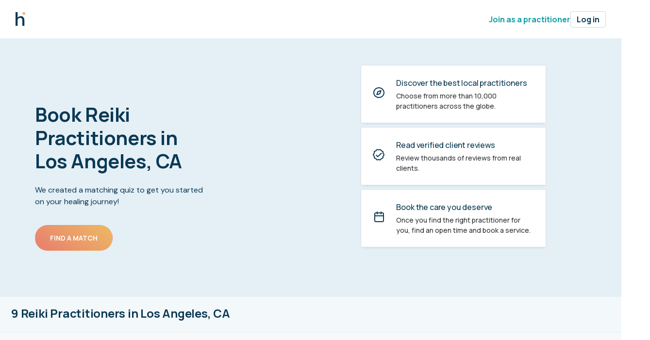

--- FILE ---
content_type: text/html; charset=utf-8
request_url: https://heal.me/reiki-practitioners/los-angeles-ca
body_size: 11091
content:
<!DOCTYPE html>
<html>
<script>
  window.App ||= {}
  App.environment = "production"
  App.page_name = "localities show"
  App.user_id = ""
  App.user_kind = ""
  App.amplitude_id = "1e94c2e1b5cae5fd0ad2f1c12ca70d46"
  App.stripe_key = "pk_live_51IVJWaKKB44eQvc9Oil1Aa18FtM8cVOPgsfJpn77qwoERAtKaD8cYaVGPzk3vvaoVv7uHC5C1ojRMGHk3ZGZ8GJb00n0R82g3w"
  App.square_application_id = "sq0idp-P8qe-FKPgzNtwA_OlYK0TQ"
  App.algolia_app_id = "32OFKS54G6"
  App.algolia_key = "fd1cf4b62b9bbdfee6844667cd257ab3"
  App.filestack_key = "AzWkTyie5QNavwsM7OQVHz"
  App.builder_version_cutoff_date = "2025-10-01"
  App.practice_stripe_account = ""
  App.heroku_slug_commit = "e65363a24d22796703be84f212b7b85ecaf2e62d"
</script>

<head>
<link href='https://www.googletagmanager.com' rel='preconnect'>
<link href='https://www.google-analytics.com' rel='preconnect'>
<link href='https://dev.visualwebsiteoptimizer.com' rel='preconnect'>
<!-- Google Tag Manager -->
<script>
  window.addEventListener('load', function() {
    (function(w,d,s,l,i){w[l]=w[l]||[];w[l].push({'gtm.start':
    new Date().getTime(),event:'gtm.js'});var f=d.getElementsByTagName(s)[0],
    j=d.createElement(s),dl=l!='dataLayer'?'&l='+l:'';j.async=true;j.src=
    'https://www.googletagmanager.com/gtm.js?id='+i+dl;
    f.parentNode.insertBefore(j,f);
    })(window,document,'script','dataLayer','GTM-NFZCCTX3');
  });
</script>
<!-- End Google Tag Manager -->
<script>
  if (!localStorage.getItem('originalReferrer') && !document.referrer.includes('heal.me') && !document.referrer.includes('calendly.com')) {
    localStorage.setItem('originalReferrer', document.referrer);
  }
</script>
<!-- Facebook Pixel Code -->
<script>
  window.addEventListener('load', function() {
    function readCookie(name) {
      const match = document.cookie.match(new RegExp('(^| )' + name + '=([^;]+)'));
      return match ? decodeURIComponent(match[2]) : null;
    }
  
    var facebookUserData = {};
    var fbp = readCookie('_fbp');
    var fbc = readCookie('_fbc');
    if (fbp) { facebookUserData.fbp = fbp; }
    if (fbc) { facebookUserData.fbc = fbc; }
  
    !function(f,b,e,v,n,t,s)
    {if(f.fbq)return;n=f.fbq=function(){n.callMethod?
    n.callMethod.apply(n,arguments):n.queue.push(arguments)};
    if(!f._fbq)f._fbq=n;n.push=n;n.loaded=!0;n.version='2.0';
    n.queue=[];t=b.createElement(e);t.async=!0;
    t.src=v;s=b.getElementsByTagName(e)[0];
    s.parentNode.insertBefore(t,s)}(window,document,'script',
    'https://connect.facebook.net/en_US/fbevents.js');
    fbq('init', '412274100443194', facebookUserData);
    
  });
</script>
<script>
  window.addEventListener('load', function() {
    fbq('track', 'PageView');
  });
</script>
<noscript>
<img height='1' src='https://www.facebook.com/tr?id=412274100443194&amp;ev=PageView
&amp;noscript=1' width='1'>
</noscript>
<!-- End Facebook Pixel Code -->
<!-- LinkedIn Insight tag -->
<script>
  window.addEventListener('load', function() {
    _linkedin_partner_id = "3522980";
    window._linkedin_data_partner_ids = window._linkedin_data_partner_ids || [];
    window._linkedin_data_partner_ids.push(_linkedin_partner_id);
    (function(l) { if (!l){window.lintrk = function(a,b){window.lintrk.q.push([a,b])}; window.lintrk.q=[]} var s = document.getElementsByTagName("script")[0]; var b = document.createElement("script"); b.type = "text/javascript";b.async = true; b.src = "https://snap.licdn.com/li.lms-analytics/insight.min.js"; s.parentNode.insertBefore(b, s);})(window.lintrk);
  });
</script>
<noscript>
<img alt='' height='1' src='https://px.ads.linkedin.com/collect/?pid=3522980&amp;fmt=gif' style='display:none;' width='1'>
</noscript>
<!-- End LinkedIn Insight tag -->
<!-- Start VWO Async SmartCode -->
<script id='vwoCode' type='text/javascript'>
window._vwo_code ||
(function () {
var w=window,
d=document;
var account_id=1055682,
version=2.2,
settings_tolerance=2000,
hide_element='body',
hide_element_style = 'opacity:0 !important;filter:alpha(opacity=0) !important;background:none !important';
/* DO NOT EDIT BELOW THIS LINE */
if(f=!1,v=d.querySelector('#vwoCode'),cc={},-1<d.URL.indexOf('__vwo_disable__')||w._vwo_code)return;try{var e=JSON.parse(localStorage.getItem('_vwo_'+account_id+'_config'));cc=e&&'object'==typeof e?e:{}}catch(e){}function r(t){try{return decodeURIComponent(t)}catch(e){return t}}var s=function(){var e={combination:[],combinationChoose:[],split:[],exclude:[],uuid:null,consent:null,optOut:null},t=d.cookie||'';if(!t)return e;for(var n,i,o=/(?:^|;\s*)(?:(_vis_opt_exp_(\d+)_combi=([^;]*))|(_vis_opt_exp_(\d+)_combi_choose=([^;]*))|(_vis_opt_exp_(\d+)_split=([^:;]*))|(_vis_opt_exp_(\d+)_exclude=[^;]*)|(_vis_opt_out=([^;]*))|(_vwo_global_opt_out=[^;]*)|(_vwo_uuid=([^;]*))|(_vwo_consent=([^;]*)))/g;null!==(n=o.exec(t));)try{n[1]?e.combination.push({id:n[2],value:r(n[3])}):n[4]?e.combinationChoose.push({id:n[5],value:r(n[6])}):n[7]?e.split.push({id:n[8],value:r(n[9])}):n[10]?e.exclude.push({id:n[11]}):n[12]?e.optOut=r(n[13]):n[14]?e.optOut=!0:n[15]?e.uuid=r(n[16]):n[17]&&(i=r(n[18]),e.consent=i&&3<=i.length?i.substring(0,3):null)}catch(e){}return e}();function i(){var e=function(){if(w.VWO&&Array.isArray(w.VWO))for(var e=0;e<w.VWO.length;e++){var t=w.VWO[e];if(Array.isArray(t)&&('setVisitorId'===t[0]||'setSessionId'===t[0]))return!0}return!1}(),t='a='+account_id+'&u='+encodeURIComponent(w._vis_opt_url||d.URL)+'&vn='+version+'&ph=1'+('undefined'!=typeof platform?'&p='+platform:'')+'&st='+w.performance.now();e||((n=function(){var e,t=[],n={},i=w.VWO&&w.VWO.appliedCampaigns||{};for(e in i){var o=i[e]&&i[e].v;o&&(t.push(e+'-'+o+'-1'),n[e]=!0)}if(s&&s.combination)for(var r=0;r<s.combination.length;r++){var a=s.combination[r];n[a.id]||t.push(a.id+'-'+a.value)}return t.join('|')}())&&(t+='&c='+n),(n=function(){var e=[],t={};if(s&&s.combinationChoose)for(var n=0;n<s.combinationChoose.length;n++){var i=s.combinationChoose[n];e.push(i.id+'-'+i.value),t[i.id]=!0}if(s&&s.split)for(var o=0;o<s.split.length;o++)t[(i=s.split[o]).id]||e.push(i.id+'-'+i.value);return e.join('|')}())&&(t+='&cc='+n),(n=function(){var e={},t=[];if(w.VWO&&Array.isArray(w.VWO))for(var n=0;n<w.VWO.length;n++){var i=w.VWO[n];if(Array.isArray(i)&&'setVariation'===i[0]&&i[1]&&Array.isArray(i[1]))for(var o=0;o<i[1].length;o++){var r,a=i[1][o];a&&'object'==typeof a&&(r=a.e,a=a.v,r&&a&&(e[r]=a))}}for(r in e)t.push(r+'-'+e[r]);return t.join('|')}())&&(t+='&sv='+n)),s&&s.optOut&&(t+='&o='+s.optOut);var n=function(){var e=[],t={};if(s&&s.exclude)for(var n=0;n<s.exclude.length;n++){var i=s.exclude[n];t[i.id]||(e.push(i.id),t[i.id]=!0)}return e.join('|')}();return n&&(t+='&e='+n),s&&s.uuid&&(t+='&id='+s.uuid),s&&s.consent&&(t+='&consent='+s.consent),w.name&&-1<w.name.indexOf('_vis_preview')&&(t+='&pM=true'),w.VWO&&w.VWO.ed&&(t+='&ed='+w.VWO.ed),t}code={nonce:v&&v.nonce,library_tolerance:function(){return'undefined'!=typeof library_tolerance?library_tolerance:void 0},settings_tolerance:function(){return cc.sT||settings_tolerance},hide_element_style:function(){return'{'+(cc.hES||hide_element_style)+'}'},hide_element:function(){return performance.getEntriesByName('first-contentful-paint')[0]?'':'string'==typeof cc.hE?cc.hE:hide_element},getVersion:function(){return version},finish:function(e){var t;f||(f=!0,(t=d.getElementById('_vis_opt_path_hides'))&&t.parentNode.removeChild(t),e&&((new Image).src='https://dev.visualwebsiteoptimizer.com/ee.gif?a='+account_id+e))},finished:function(){return f},addScript:function(e){var t=d.createElement('script');t.type='text/javascript',e.src?t.src=e.src:t.text=e.text,v&&t.setAttribute('nonce',v.nonce),d.getElementsByTagName('head')[0].appendChild(t)},load:function(e,t){t=t||{};var n=new XMLHttpRequest;n.open('GET',e,!0),n.withCredentials=!t.dSC,n.responseType=t.responseType||'text',n.onload=function(){if(t.onloadCb)return t.onloadCb(n,e);200===n.status?_vwo_code.addScript({text:n.responseText}):_vwo_code.finish('&e=loading_failure:'+e)},n.onerror=function(){if(t.onerrorCb)return t.onerrorCb(e);_vwo_code.finish('&e=loading_failure:'+e)},n.send()},init:function(){var e,t=this.settings_tolerance();w._vwo_settings_timer=setTimeout(function(){_vwo_code.finish()},t),'body'!==this.hide_element()?(n=d.createElement('style'),e=(t=this.hide_element())?t+this.hide_element_style():'',t=d.getElementsByTagName('head')[0],n.setAttribute('id','_vis_opt_path_hides'),v&&n.setAttribute('nonce',v.nonce),n.setAttribute('type','text/css'),n.styleSheet?n.styleSheet.cssText=e:n.appendChild(d.createTextNode(e)),t.appendChild(n)):(n=d.getElementsByTagName('head')[0],(e=d.createElement('div')).style.cssText='z-index: 2147483647 !important;position: fixed !important;left: 0 !important;top: 0 !important;width: 100% !important;height: 100% !important;background: white !important;',e.setAttribute('id','_vis_opt_path_hides'),e.classList.add('_vis_hide_layer'),n.parentNode.insertBefore(e,n.nextSibling));var n='https://dev.visualwebsiteoptimizer.com/j.php?'+i();-1!==w.location.search.indexOf('_vwo_xhr')?this.addScript({src:n}):this.load(n+'&x=true',{l:1})}};w._vwo_code=code;code.init();})();
</script>
<!-- End VWO Async SmartCode -->


<meta content='HBwnwRQQ83ybbZigUqgIpXhhnnd_lWkLTFB5gDYgabs' name='google-site-verification'>
<meta content='text/html; charset=UTF-8' http-equiv='Content-Type'>
<meta content='width=device-width, initial-scale=1' name='viewport'>
<title>Book Reiki Practitioners in Los Angeles, CA</title>
<meta name="description" content="Top reiki practitioners in Los Angeles, CA. Take our quiz and get matched with the right practitioner to help you on your wellness journey.">
<meta name="keywords" content="holistic health network, holistic health, health, wellness, optimal wellness, health optimization, optimal health, daocloud, reiki, yoga, acupuncture, acupuncturist, massage, massage therapist, therapist, chiropractor, chiropractic, naturopath, naturopathy, nd, functional md, personal trainer, personal training, fitness professional, fitness, natural medicine, meditation, mindfulness, self-care, self care, healing, food as medicine, behavioral medicine, e-health, e health, ehealth, health network, yoga instructor, yogi, physical therapist, physical therapy, craniosacral therapy, midwife, natural birth, doula, pilates, electronic health">
<link rel="canonical" href="https://heal.me/reiki-practitioners/los-angeles-ca">
<meta property="og:site_name" content="Heal.me - Book wellness today">
<meta property="og:type" content="website">
<meta property="og:title" content="Book Reiki Practitioners in Los Angeles, CA">
<meta property="og:description" content="Top reiki practitioners in Los Angeles, CA. Take our quiz and get matched with the right practitioner to help you on your wellness journey.">
<meta property="og:url" content="https://heal.me/reiki-practitioners/los-angeles-ca">
<meta name="csrf-param" content="authenticity_token" />
<meta name="csrf-token" content="Do8cLKw/sFrXId0xMzufxmxgTrkGbCaVObQKIi+0AzHAFI1gZ6K8orJhfPPWkyYR3mW3TaXKNV1yMyAx8/fD6w==" />


<link rel="stylesheet" media="all" href="/packs/css/793-1fc9babb.css" data-turbolinks-track="reload" />
<link rel="stylesheet" media="all" href="/packs/css/799-72ad99c7.css" data-turbolinks-track="reload" />
<link rel="stylesheet" media="all" href="/packs/css/422-7e4bbf8d.css" data-turbolinks-track="reload" />
<link rel="stylesheet" media="all" href="/packs/css/application-b020e585.css" data-turbolinks-track="reload" />
<script src="/packs/js/runtime-e1d985d1b3cc58849ef7.js" data-turbolinks-track="reload" defer="defer"></script>
<script src="/packs/js/259-a9202b703aa34963318d.js" data-turbolinks-track="reload" defer="defer"></script>
<script src="/packs/js/890-4e0be4e4c607d2c9cb1e.js" data-turbolinks-track="reload" defer="defer"></script>
<script src="/packs/js/535-775d6d235d625f1a9daa.js" data-turbolinks-track="reload" defer="defer"></script>
<script src="/packs/js/613-0d76901b36ce9329e050.js" data-turbolinks-track="reload" defer="defer"></script>
<script src="/packs/js/341-984322689fec88a6da10.js" data-turbolinks-track="reload" defer="defer"></script>
<script src="/packs/js/783-722d49720d1417027069.js" data-turbolinks-track="reload" defer="defer"></script>
<script src="/packs/js/580-a1323eb26c4e349049b3.js" data-turbolinks-track="reload" defer="defer"></script>
<script src="/packs/js/332-985a3ee4368758f8686c.js" data-turbolinks-track="reload" defer="defer"></script>
<script src="/packs/js/436-24807296910b83959340.js" data-turbolinks-track="reload" defer="defer"></script>
<script src="/packs/js/107-814c4ceab6e375ac5302.js" data-turbolinks-track="reload" defer="defer"></script>
<script src="/packs/js/254-c12a63521f1fee402111.js" data-turbolinks-track="reload" defer="defer"></script>
<script src="/packs/js/793-87a4d73b519141b858e1.js" data-turbolinks-track="reload" defer="defer"></script>
<script src="/packs/js/799-4adb59355099b0d5f4da.js" data-turbolinks-track="reload" defer="defer"></script>
<script src="/packs/js/562-9d29b9ebada9b54433ef.js" data-turbolinks-track="reload" defer="defer"></script>
<script src="/packs/js/430-b19c487f2902b53bb35e.js" data-turbolinks-track="reload" defer="defer"></script>
<script src="/packs/js/586-882bbf042c9bfaa7ace1.js" data-turbolinks-track="reload" defer="defer"></script>
<script src="/packs/js/422-778365c1f0e81b54acd9.js" data-turbolinks-track="reload" defer="defer"></script>
<script src="/packs/js/892-e90c28ba2384581ef9dd.js" data-turbolinks-track="reload" defer="defer"></script>
<script src="/packs/js/930-8b1b0625ec9e063eccc5.js" data-turbolinks-track="reload" defer="defer"></script>
<script src="/packs/js/139-8265909c3e86b0ac6aa5.js" data-turbolinks-track="reload" defer="defer"></script>
<script src="/packs/js/444-4c58e8d55e36c8cd3ad8.js" data-turbolinks-track="reload" defer="defer"></script>
<script src="/packs/js/485-43514962018452ea9659.js" data-turbolinks-track="reload" defer="defer"></script>
<script src="/packs/js/639-633c4feafc5976ca8b5b.js" data-turbolinks-track="reload" defer="defer"></script>
<script src="/packs/js/293-33d98861b634349f0115.js" data-turbolinks-track="reload" defer="defer"></script>
<script src="/packs/js/application-fb7e5c5acddd6ca4f57f.js" data-turbolinks-track="reload" defer="defer"></script>
<link as='style' href='https://fonts.googleapis.com/css2?family=DM+Sans:wght@400;500;600;700;800;900&amp;family=Manrope:wght@500;600;700;800&amp;display=block' rel='preload' type='text/css'>
<link as='font' crossorigin='true' href='https://fonts.gstatic.com/s/manrope/v15/xn7gYHE41ni1AdIRggexSvfedN4.woff2' rel='preload' type='font/woff2'>

</head>
<body class='has-navbar-fixed-top  localities show'>
<!-- Google Tag Manager (noscript) -->
<noscript>
<iframe height='0' src='https://www.googletagmanager.com/ns.html?id=GTM-NFZCCTX3&amp;gtm_auth=2PbqsKexGEdlrnPymrdd8Q&amp;gtm_preview=env-1&amp;gtm_cookies_win=x' style='display:none;visibility:hidden' width='0'></iframe>
</noscript>
<!-- End Google Tag Manager (noscript) -->


<nav aria-label='main navigation' class='navbar w-full px-8 py-2 fixed top-0 bg-white z-[9997] sm:px-6' role='navigation'>
<div class='flex justify-between items-center w-full mx-auto max-w-[1336px]'>
<div class='flex items-center'>
<a href="/"><svg xmlns="http://www.w3.org/2000/svg" width="20" height="29" viewBox="0 0 20 29" fill="none">
<path d="M0 28.125V0H4.14062V11.875C4.79167 10.7552 5.6901 9.88281 6.83594 9.25781C8.00781 8.60677 9.29687 8.28125 10.7031 8.28125C13.0208 8.28125 14.8437 9.01042 16.1719 10.4687C17.5 11.9271 18.1641 14.1016 18.1641 16.9922V28.125H14.0625V17.4219C14.0625 13.6719 12.5651 11.7969 9.57031 11.7969C8.00781 11.7969 6.70573 12.3437 5.66406 13.4375C4.64844 14.5312 4.14062 16.0937 4.14062 18.125V28.125H0Z" fill="#0B3954"></path>
<path d="M17.3437 5.19531C16.5625 5.19531 15.9115 4.94791 15.3906 4.45312C14.8958 3.93229 14.6484 3.32031 14.6484 2.61719C14.6484 1.88802 14.8958 1.27604 15.3906 0.781249C15.9115 0.260416 16.5625 0 17.3437 0C18.125 0 18.763 0.260416 19.2578 0.781249C19.7526 1.27604 20 1.88802 20 2.61719C20 3.32031 19.7526 3.93229 19.2578 4.45312C18.763 4.94791 18.125 5.19531 17.3437 5.19531Z" fill="url(#paint0_linear_14594_115519)"></path>
<defs>
<linearGradient id="paint0_linear_14594_115519" x1="19.0352" y1="0.462083" x2="15.9677" y2="4.82584" gradientUnits="userSpaceOnUse">
<stop stop-color="#F4B965"></stop>
<stop offset="1" stop-color="#F58C72"></stop>
</linearGradient>
</defs>
</svg>
</a>
</div>
<div class='flex items-center gap-8'>
<a class='text-teal font-bold hover:underline' href='/pro'>
Join as a practitioner
</a>
<a class='font-bold min_sm:border min_sm:border-gray min_sm:px-3 min_sm:py-1 min_sm:rounded focus:outline-none focus:ring-2 focus:ring-blue active:bg-gray-light' href='/login'>
Log in
</a>
</div>
</div>
</nav>

<section class='hero mb-0'>
<div class='inner'>
<div class='container'>
<div class='columns'>
<div class='column is-full-mobile is-half-desktop'>
<div class='column is-two-thirds px-2 center-vertically'>
<h3>Book Reiki Practitioners in Los Angeles, CA</h3>
<p class='instruction'>We created a matching quiz to get you started on your healing journey!</p>
<div class='action'><a class="button btn-primary" href="/quizzes/new">Find a Match</a></div>
</div>
</div>
<div class='column is-full-mobile is-half-desktop'>
<div class='cards'>
<div class='container'>
<div class='columns is-variable is-4 is-multiline is-centered'>
<div class='column is-two-thirds py-1 px-2'>
<div class='card feature'>
<div class='card-content'>
<div class='left'>
<figure class='media-left'>
<i class='icon-compass'></i>
</figure>
</div>
<div class='right'>
<div class='media'>
<div class='media-content'>Discover the best local practitioners</div>
</div>
<div class='content'>Choose from more than 10,000 practitioners across the globe.</div>
</div>
</div>
</div>
</div>
<div class='column is-two-thirds py-1 px-2'>
<div class='card feature'>
<div class='card-content'>
<div class='left'>
<figure class='media-left'>
<i class='icon-verified'></i>
</figure>
</div>
<div class='right'>
<div class='media'>
<div class='media-content'>Read verified client reviews</div>
</div>
<div class='content'>Review thousands of reviews from real clients.</div>
</div>
</div>
</div>
</div>
<div class='column is-two-thirds py-1 px-2'>
<div class='card feature'>
<div class='card-content'>
<div class='left'>
<figure class='media-left'>
<i class='icon-calendar'></i>
</figure>
</div>
<div class='right'>
<div class='media'>
<div class='media-content'>Book the care you deserve</div>
</div>
<div class='content'>Once you find the right practitioner for you, find an open time and book a service.</div>
</div>
</div>
</div>
</div>
</div>
</div>
</div>
</div>
</div>
</div>
</div>
</section>
<div class='container is-fluid px-0'>
<div class='columns'>
<div class='column px-0 pt-0 pro_searches'>
<div class='map-results'><div class='sticky-calendar localities'>
<div class='columns pb-0 mb-0 is-multiline'>
<div class='column is-full practitioners-found'>
<span>9 Reiki Practitioners in Los Angeles, CA</span>
<button class='btn-tertiary mobile-map-controller localities map-control is-hidden-desktop'>Show Map</button>
</div>
</div>
</div>
<div class='column is-full py-0 px-0'>
<script type="application/json" id="js-react-on-rails-context">{"componentRegistryTimeout":5000,"railsEnv":"production","inMailer":false,"i18nLocale":"en","i18nDefaultLocale":"en","rorVersion":"16.1.2","rorPro":false,"href":"https://heal.me/reiki-practitioners/los-angeles-ca","location":"/reiki-practitioners/los-angeles-ca","scheme":"https","host":"heal.me","port":null,"pathname":"/reiki-practitioners/los-angeles-ca","search":null,"httpAcceptLanguage":null,"serverSide":false}</script>
<div id="LocalityResults-react-component-ff565e06-ed04-47d4-9fa6-f5cbeb44b1ef"></div>
<script type="application/json" class="js-react-on-rails-component" id="js-react-on-rails-component-LocalityResults-react-component-ff565e06-ed04-47d4-9fa6-f5cbeb44b1ef" data-component-name="LocalityResults" data-dom-id="LocalityResults-react-component-ff565e06-ed04-47d4-9fa6-f5cbeb44b1ef">{"results":[3229,5292,5530,5567,6057,7362,9438,11390,13860],"envVars":{"algoliaAppId":"32OFKS54G6","algoliaApiKey":"fd1cf4b62b9bbdfee6844667cd257ab3","listYourPracticeUrl":"/lp/application"}}</script>
</div>
</div>
</div>
</div>
</div>
<footer class='footer subfooter'>
<div class='container'>
<div class='sub-footer-section'>
<h2>Other Wellness Therapies in Los Angeles, CA</h2>
<div class='columns is-multiline'>
<div class='column is-one-quarter'>
<div class='specialty-item'>
<a href="/hypnotherapists/los-angeles-ca"><i class='icon-profession'></i>
<span>Hypnotherapists</span>
</a></div>
</div>
</div>
<a rel="nofollow" href="/practitioner-search?aroundLatLng%5Blat%5D=34.0522342&amp;aroundLatLng%5Blng%5D=-118.2436849">See all Los Angeles, CA wellness therapies</a>
</div>
</div>
</footer>
<footer class='footer action localities'>
<div class='container'>
<div class='columns'>
<div class='column mt-6'>
<h2>Can't find the right Wellness Practitioners?</h2>
<p>Can’t decide what kind of wellness practitioners do you need now? Quiz will help you!</p>
</div>
<div class='column is-narrow mt-6 pt-6'>
<div class='action-call'><a class="btn is-default" href="/quizzes/new">Try Quiz Now!</a></div>
</div>
</div>
</div>
</footer>
<div class='filter-modal'>
<div class='modal' data-name='localities_filters'>
<div class='modal-background' data-close></div>
<div class='modal-content'>
<div class='box'>
<button class='close'>
<i class='icon-close'></i>
</button>
<h3 class='pb-4'>Advanced filters</h3>
<form novalidate="novalidate" class="simple_form search" action="/reiki-practitioners/los-angeles-ca" accept-charset="UTF-8" data-remote="true" method="get"><div class='search-filter'>
<div class='columns'>
<div class='column pb-0 hidden'>
<div class="input-wrapper check_boxes optional search_virtual check_boxes_inline_halves2"><input type="hidden" name="search[virtual][]" value="" autocomplete="off" /><span class="checkbox"><input class="input check_boxes optional is-checkradio" id="virtual-locality-value" type="checkbox" value="Virtual" name="search[virtual][]" /><label class="collection_check_boxes" for="virtual-locality-value">Virtual</label></span></div>
<div class="input-wrapper check_boxes optional search_inperson check_boxes_inline_halves2"><input type="hidden" name="search[inperson][]" value="" autocomplete="off" /><span class="checkbox"><input class="input check_boxes optional is-checkradio" id="in-person-locality-value" type="checkbox" value="InPerson" name="search[inperson][]" /><label class="collection_check_boxes" for="in-person-locality-value">InPerson</label></span></div>
<div class="input-wrapper check_boxes optional search_inhome check_boxes_inline_halves2"><input type="hidden" name="search[inhome][]" value="" autocomplete="off" /><span class="checkbox"><input class="input check_boxes optional is-checkradio" id="in-home-locality-value" type="checkbox" value="InHome" name="search[inhome][]" /><label class="collection_check_boxes" for="in-home-locality-value">InHome</label></span></div>
</div>
<div class='column pb-0'>
<div class='label-bold'>Ages</div>
<div class="input-wrapper check_boxes optional search_ages check_boxes_inline_halves2" id="ages-filter"><input type="hidden" name="search[ages][]" value="" autocomplete="off" /><span class="checkbox"><input class="input check_boxes optional is-checkradio" type="checkbox" value="1" name="search[ages][]" id="search_ages_1" /><label class="collection_check_boxes" for="search_ages_1">Infants</label></span><span class="checkbox"><input class="input check_boxes optional is-checkradio" type="checkbox" value="2" name="search[ages][]" id="search_ages_2" /><label class="collection_check_boxes" for="search_ages_2">Children</label></span><span class="checkbox"><input class="input check_boxes optional is-checkradio" type="checkbox" value="3" name="search[ages][]" id="search_ages_3" /><label class="collection_check_boxes" for="search_ages_3">Teenagers</label></span><span class="checkbox"><input class="input check_boxes optional is-checkradio" type="checkbox" value="4" name="search[ages][]" id="search_ages_4" /><label class="collection_check_boxes" for="search_ages_4">Adults</label></span><span class="checkbox"><input class="input check_boxes optional is-checkradio" type="checkbox" value="5" name="search[ages][]" id="search_ages_5" /><label class="collection_check_boxes" for="search_ages_5">Seniors</label></span></div>
</div>
</div>
<hr class='mt-0'>
<div class='columns'>
<div class='column pb-0'>
<div class='label-bold'>Works with</div>
<div class="input-wrapper check_boxes optional search_works_with check_boxes_inline_halves2" id="works-with-filter"><input type="hidden" name="search[works_with][]" value="" autocomplete="off" /><span class="checkbox"><input class="input check_boxes optional is-checkradio" type="checkbox" value="1" name="search[works_with][]" id="search_works_with_1" /><label class="collection_check_boxes" for="search_works_with_1">Individuals</label></span><span class="checkbox"><input class="input check_boxes optional is-checkradio" type="checkbox" value="2" name="search[works_with][]" id="search_works_with_2" /><label class="collection_check_boxes" for="search_works_with_2">Couples</label></span><span class="checkbox"><input class="input check_boxes optional is-checkradio" type="checkbox" value="3" name="search[works_with][]" id="search_works_with_3" /><label class="collection_check_boxes" for="search_works_with_3">Families</label></span><span class="checkbox"><input class="input check_boxes optional is-checkradio" type="checkbox" value="4" name="search[works_with][]" id="search_works_with_4" /><label class="collection_check_boxes" for="search_works_with_4">Group Sessions</label></span><span class="checkbox"><input class="input check_boxes optional is-checkradio" type="checkbox" value="5" name="search[works_with][]" id="search_works_with_5" /><label class="collection_check_boxes" for="search_works_with_5">Pets/Animals</label></span><span class="checkbox"><input class="input check_boxes optional is-checkradio" type="checkbox" value="6" name="search[works_with][]" id="search_works_with_6" /><label class="collection_check_boxes" for="search_works_with_6">Veterans</label></span></div>
</div>
</div>
<hr class='mt-0'>
<div class='columns insurance-accepted' id='insurance-accepted'>
<div class='column is-full'>
<div class='label-bold'>Insurance</div>
<div class="input-wrapper check_boxes optional search_insurances check_boxes_inline_halves2" id="insurances-filter"><input type="hidden" name="search[insurances][]" value="" autocomplete="off" /><span class="checkbox"><input class="input check_boxes optional is-checkradio" type="checkbox" value="10" name="search[insurances][]" id="search_insurances_10" /><label class="collection_check_boxes" for="search_insurances_10">AARP</label></span><span class="checkbox"><input class="input check_boxes optional is-checkradio" type="checkbox" value="4" name="search[insurances][]" id="search_insurances_4" /><label class="collection_check_boxes" for="search_insurances_4">Aetna</label></span><span class="checkbox"><input class="input check_boxes optional is-checkradio" type="checkbox" value="76" name="search[insurances][]" id="search_insurances_76" /><label class="collection_check_boxes" for="search_insurances_76">Alternative Balance Professional Group</label></span><span class="checkbox"><input class="input check_boxes optional is-checkradio" type="checkbox" value="19" name="search[insurances][]" id="search_insurances_19" /><label class="collection_check_boxes" for="search_insurances_19">American Specialty Health</label></span><span class="checkbox"><input class="input check_boxes optional is-checkradio" type="checkbox" value="64" name="search[insurances][]" id="search_insurances_64" /><label class="collection_check_boxes" for="search_insurances_64">AmeriHealth</label></span><span class="checkbox"><input class="input check_boxes optional is-checkradio" type="checkbox" value="71" name="search[insurances][]" id="search_insurances_71" /><label class="collection_check_boxes" for="search_insurances_71">Anthem</label></span><span class="checkbox"><input class="input check_boxes optional is-checkradio" type="checkbox" value="41" name="search[insurances][]" id="search_insurances_41" /><label class="collection_check_boxes" for="search_insurances_41">Anthem Blue Cross</label></span><span class="checkbox"><input class="input check_boxes optional is-checkradio" type="checkbox" value="32" name="search[insurances][]" id="search_insurances_32" /><label class="collection_check_boxes" for="search_insurances_32">AvMed</label></span><span class="checkbox"><input class="input check_boxes optional is-checkradio" type="checkbox" value="77" name="search[insurances][]" id="search_insurances_77" /><label class="collection_check_boxes" for="search_insurances_77">Beacon Partnership</label></span><span class="checkbox"><input class="input check_boxes optional is-checkradio" type="checkbox" value="5" name="search[insurances][]" id="search_insurances_5" /><label class="collection_check_boxes" for="search_insurances_5">Blue Cross Blue Shield</label></span><span class="checkbox"><input class="input check_boxes optional is-checkradio" type="checkbox" value="78" name="search[insurances][]" id="search_insurances_78" /><label class="collection_check_boxes" for="search_insurances_78">California Physicians Service</label></span><span class="checkbox"><input class="input check_boxes optional is-checkradio" type="checkbox" value="59" name="search[insurances][]" id="search_insurances_59" /><label class="collection_check_boxes" for="search_insurances_59">California Physicians&#39; Service</label></span><span class="checkbox"><input class="input check_boxes optional is-checkradio" type="checkbox" value="68" name="search[insurances][]" id="search_insurances_68" /><label class="collection_check_boxes" for="search_insurances_68">Cambia Health Solutions Inc.</label></span><span class="checkbox"><input class="input check_boxes optional is-checkradio" type="checkbox" value="61" name="search[insurances][]" id="search_insurances_61" /><label class="collection_check_boxes" for="search_insurances_61">Capital District Physicians’ Health Plan</label></span><span class="checkbox"><input class="input check_boxes optional is-checkradio" type="checkbox" value="50" name="search[insurances][]" id="search_insurances_50" /><label class="collection_check_boxes" for="search_insurances_50">Carefirst Inc. Group</label></span><span class="checkbox"><input class="input check_boxes optional is-checkradio" type="checkbox" value="65" name="search[insurances][]" id="search_insurances_65" /><label class="collection_check_boxes" for="search_insurances_65">Celtic Insurance Company</label></span><span class="checkbox"><input class="input check_boxes optional is-checkradio" type="checkbox" value="56" name="search[insurances][]" id="search_insurances_56" /><label class="collection_check_boxes" for="search_insurances_56">Centene Corp Group</label></span><span class="checkbox"><input class="input check_boxes optional is-checkradio" type="checkbox" value="53" name="search[insurances][]" id="search_insurances_53" /><label class="collection_check_boxes" for="search_insurances_53">ChiroHealthUSA</label></span><span class="checkbox"><input class="input check_boxes optional is-checkradio" type="checkbox" value="23" name="search[insurances][]" id="search_insurances_23" /><label class="collection_check_boxes" for="search_insurances_23">Cigna</label></span><span class="checkbox"><input class="input check_boxes optional is-checkradio" type="checkbox" value="14" name="search[insurances][]" id="search_insurances_14" /><label class="collection_check_boxes" for="search_insurances_14">Coventry Health Care</label></span><span class="checkbox"><input class="input check_boxes optional is-checkradio" type="checkbox" value="58" name="search[insurances][]" id="search_insurances_58" /><label class="collection_check_boxes" for="search_insurances_58">Dean Health Systems Inc</label></span><span class="checkbox"><input class="input check_boxes optional is-checkradio" type="checkbox" value="43" name="search[insurances][]" id="search_insurances_43" /><label class="collection_check_boxes" for="search_insurances_43">First Choice Insurance</label></span><span class="checkbox"><input class="input check_boxes optional is-checkradio" type="checkbox" value="40" name="search[insurances][]" id="search_insurances_40" /><label class="collection_check_boxes" for="search_insurances_40">Flexible Spending Arrangement (FSA)</label></span><span class="checkbox"><input class="input check_boxes optional is-checkradio" type="checkbox" value="73" name="search[insurances][]" id="search_insurances_73" /><label class="collection_check_boxes" for="search_insurances_73">Government Employees Health Association</label></span><span class="checkbox"><input class="input check_boxes optional is-checkradio" type="checkbox" value="46" name="search[insurances][]" id="search_insurances_46" /><label class="collection_check_boxes" for="search_insurances_46">Great West</label></span><span class="checkbox"><input class="input check_boxes optional is-checkradio" type="checkbox" value="17" name="search[insurances][]" id="search_insurances_17" /><label class="collection_check_boxes" for="search_insurances_17">Group Health Cooperative</label></span><span class="checkbox"><input class="input check_boxes optional is-checkradio" type="checkbox" value="37" name="search[insurances][]" id="search_insurances_37" /><label class="collection_check_boxes" for="search_insurances_37">Guardian</label></span><span class="checkbox"><input class="input check_boxes optional is-checkradio" type="checkbox" value="57" name="search[insurances][]" id="search_insurances_57" /><label class="collection_check_boxes" for="search_insurances_57">Guidewell Mutual Holdings Group</label></span><span class="checkbox"><input class="input check_boxes optional is-checkradio" type="checkbox" value="21" name="search[insurances][]" id="search_insurances_21" /><label class="collection_check_boxes" for="search_insurances_21">Harvard Pilgrim Health Care</label></span><span class="checkbox"><input class="input check_boxes optional is-checkradio" type="checkbox" value="12" name="search[insurances][]" id="search_insurances_12" /><label class="collection_check_boxes" for="search_insurances_12">Health Alliance Plan</label></span><span class="checkbox"><input class="input check_boxes optional is-checkradio" type="checkbox" value="55" name="search[insurances][]" id="search_insurances_55" /><label class="collection_check_boxes" for="search_insurances_55">Health Care Service Corporation (HCSC)</label></span><span class="checkbox"><input class="input check_boxes optional is-checkradio" type="checkbox" value="9" name="search[insurances][]" id="search_insurances_9" /><label class="collection_check_boxes" for="search_insurances_9">Health Net</label></span><span class="checkbox"><input class="input check_boxes optional is-checkradio" type="checkbox" value="13" name="search[insurances][]" id="search_insurances_13" /><label class="collection_check_boxes" for="search_insurances_13">HealthPartners</label></span><span class="checkbox"><input class="input check_boxes optional is-checkradio" type="checkbox" value="74" name="search[insurances][]" id="search_insurances_74" /><label class="collection_check_boxes" for="search_insurances_74">Health Plan Services</label></span><span class="checkbox"><input class="input check_boxes optional is-checkradio" type="checkbox" value="39" name="search[insurances][]" id="search_insurances_39" /><label class="collection_check_boxes" for="search_insurances_39">Heath Savings Account (HSA)</label></span><span class="checkbox"><input class="input check_boxes optional is-checkradio" type="checkbox" value="26" name="search[insurances][]" id="search_insurances_26" /><label class="collection_check_boxes" for="search_insurances_26">Highmark Group</label></span><span class="checkbox"><input class="input check_boxes optional is-checkradio" type="checkbox" value="27" name="search[insurances][]" id="search_insurances_27" /><label class="collection_check_boxes" for="search_insurances_27">Highmark Inc</label></span><span class="checkbox"><input class="input check_boxes optional is-checkradio" type="checkbox" value="62" name="search[insurances][]" id="search_insurances_62" /><label class="collection_check_boxes" for="search_insurances_62">HIP Health</label></span><span class="checkbox"><input class="input check_boxes optional is-checkradio" type="checkbox" value="11" name="search[insurances][]" id="search_insurances_11" /><label class="collection_check_boxes" for="search_insurances_11">Humana Group</label></span><span class="checkbox"><input class="input check_boxes optional is-checkradio" type="checkbox" value="51" name="search[insurances][]" id="search_insurances_51" /><label class="collection_check_boxes" for="search_insurances_51">I am in the process of becoming a provider. For now I can provide you with a SuperBill to present to your insurance company</label></span><span class="checkbox"><input class="input check_boxes optional is-checkradio" type="checkbox" value="29" name="search[insurances][]" id="search_insurances_29" /><label class="collection_check_boxes" for="search_insurances_29">Independence Blue Cross Group</label></span><span class="checkbox"><input class="input check_boxes optional is-checkradio" type="checkbox" value="63" name="search[insurances][]" id="search_insurances_63" /><label class="collection_check_boxes" for="search_insurances_63">Independent Health Association</label></span><span class="checkbox"><input class="input check_boxes optional is-checkradio" type="checkbox" value="52" name="search[insurances][]" id="search_insurances_52" /><label class="collection_check_boxes" for="search_insurances_52">Integrated Health Plan</label></span><span class="checkbox"><input class="input check_boxes optional is-checkradio" type="checkbox" value="54" name="search[insurances][]" id="search_insurances_54" /><label class="collection_check_boxes" for="search_insurances_54">Johns Hopkins Health Plan</label></span><span class="checkbox"><input class="input check_boxes optional is-checkradio" type="checkbox" value="2" name="search[insurances][]" id="search_insurances_2" /><label class="collection_check_boxes" for="search_insurances_2">Kaiser Foundation</label></span><span class="checkbox"><input class="input check_boxes optional is-checkradio" type="checkbox" value="67" name="search[insurances][]" id="search_insurances_67" /><label class="collection_check_boxes" for="search_insurances_67">Lifetime Healthcare Group</label></span><span class="checkbox"><input class="input check_boxes optional is-checkradio" type="checkbox" value="34" name="search[insurances][]" id="search_insurances_34" /><label class="collection_check_boxes" for="search_insurances_34">Lifewise</label></span><span class="checkbox"><input class="input check_boxes optional is-checkradio" type="checkbox" value="16" name="search[insurances][]" id="search_insurances_16" /><label class="collection_check_boxes" for="search_insurances_16">Medica Health</label></span><span class="checkbox"><input class="input check_boxes optional is-checkradio" type="checkbox" value="15" name="search[insurances][]" id="search_insurances_15" /><label class="collection_check_boxes" for="search_insurances_15">Medicaid</label></span><span class="checkbox"><input class="input check_boxes optional is-checkradio" type="checkbox" value="69" name="search[insurances][]" id="search_insurances_69" /><label class="collection_check_boxes" for="search_insurances_69">Medical Mutual</label></span><span class="checkbox"><input class="input check_boxes optional is-checkradio" type="checkbox" value="3" name="search[insurances][]" id="search_insurances_3" /><label class="collection_check_boxes" for="search_insurances_3">Medicare</label></span><span class="checkbox"><input class="input check_boxes optional is-checkradio" type="checkbox" value="49" name="search[insurances][]" id="search_insurances_49" /><label class="collection_check_boxes" for="search_insurances_49">Metropolitan Group</label></span><span class="checkbox"><input class="input check_boxes optional is-checkradio" type="checkbox" value="30" name="search[insurances][]" id="search_insurances_30" /><label class="collection_check_boxes" for="search_insurances_30">Molina Healthcare Inc. Group</label></span><span class="checkbox"><input class="input check_boxes optional is-checkradio" type="checkbox" value="80" name="search[insurances][]" id="search_insurances_80" /><label class="collection_check_boxes" for="search_insurances_80">MVP insurance</label></span><span class="checkbox"><input class="input check_boxes optional is-checkradio" type="checkbox" value="36" name="search[insurances][]" id="search_insurances_36" /><label class="collection_check_boxes" for="search_insurances_36">no</label></span><span class="checkbox"><input class="input check_boxes optional is-checkradio" type="checkbox" value="1" name="search[insurances][]" id="search_insurances_1" /><label class="collection_check_boxes" for="search_insurances_1">None</label></span><span class="checkbox"><input class="input check_boxes optional is-checkradio" type="checkbox" value="18" name="search[insurances][]" id="search_insurances_18" /><label class="collection_check_boxes" for="search_insurances_18">Out-of-network</label></span><span class="checkbox"><input class="input check_boxes optional is-checkradio" type="checkbox" value="24" name="search[insurances][]" id="search_insurances_24" /><label class="collection_check_boxes" for="search_insurances_24">Out of Network</label></span><span class="checkbox"><input class="input check_boxes optional is-checkradio" type="checkbox" value="8" name="search[insurances][]" id="search_insurances_8" /><label class="collection_check_boxes" for="search_insurances_8">Oxford</label></span><span class="checkbox"><input class="input check_boxes optional is-checkradio" type="checkbox" value="20" name="search[insurances][]" id="search_insurances_20" /><label class="collection_check_boxes" for="search_insurances_20">Oxford Health Plans</label></span><span class="checkbox"><input class="input check_boxes optional is-checkradio" type="checkbox" value="33" name="search[insurances][]" id="search_insurances_33" /><label class="collection_check_boxes" for="search_insurances_33">Premera</label></span><span class="checkbox"><input class="input check_boxes optional is-checkradio" type="checkbox" value="60" name="search[insurances][]" id="search_insurances_60" /><label class="collection_check_boxes" for="search_insurances_60">Priority Health</label></span><span class="checkbox"><input class="input check_boxes optional is-checkradio" type="checkbox" value="28" name="search[insurances][]" id="search_insurances_28" /><label class="collection_check_boxes" for="search_insurances_28">Private HealthCare Systems</label></span><span class="checkbox"><input class="input check_boxes optional is-checkradio" type="checkbox" value="22" name="search[insurances][]" id="search_insurances_22" /><label class="collection_check_boxes" for="search_insurances_22">Providence Health Plan</label></span><span class="checkbox"><input class="input check_boxes optional is-checkradio" type="checkbox" value="42" name="search[insurances][]" id="search_insurances_42" /><label class="collection_check_boxes" for="search_insurances_42">Regence Blue Shield</label></span><span class="checkbox"><input class="input check_boxes optional is-checkradio" type="checkbox" value="25" name="search[insurances][]" id="search_insurances_25" /><label class="collection_check_boxes" for="search_insurances_25">Select Health</label></span><span class="checkbox"><input class="input check_boxes optional is-checkradio" type="checkbox" value="72" name="search[insurances][]" id="search_insurances_72" /><label class="collection_check_boxes" for="search_insurances_72">SelectHealth</label></span><span class="checkbox"><input class="input check_boxes optional is-checkradio" type="checkbox" value="81" name="search[insurances][]" id="search_insurances_81" /><label class="collection_check_boxes" for="search_insurances_81">SuperBill</label></span><span class="checkbox"><input class="input check_boxes optional is-checkradio" type="checkbox" value="7" name="search[insurances][]" id="search_insurances_7" /><label class="collection_check_boxes" for="search_insurances_7">Tricare</label></span><span class="checkbox"><input class="input check_boxes optional is-checkradio" type="checkbox" value="79" name="search[insurances][]" id="search_insurances_79" /><label class="collection_check_boxes" for="search_insurances_79">Tufts</label></span><span class="checkbox"><input class="input check_boxes optional is-checkradio" type="checkbox" value="44" name="search[insurances][]" id="search_insurances_44" /><label class="collection_check_boxes" for="search_insurances_44">UHC</label></span><span class="checkbox"><input class="input check_boxes optional is-checkradio" type="checkbox" value="35" name="search[insurances][]" id="search_insurances_35" /><label class="collection_check_boxes" for="search_insurances_35">Uniform Medical Plan</label></span><span class="checkbox"><input class="input check_boxes optional is-checkradio" type="checkbox" value="31" name="search[insurances][]" id="search_insurances_31" /><label class="collection_check_boxes" for="search_insurances_31">United Concordia</label></span><span class="checkbox"><input class="input check_boxes optional is-checkradio" type="checkbox" value="6" name="search[insurances][]" id="search_insurances_6" /><label class="collection_check_boxes" for="search_insurances_6">United HealthCare</label></span><span class="checkbox"><input class="input check_boxes optional is-checkradio" type="checkbox" value="70" name="search[insurances][]" id="search_insurances_70" /><label class="collection_check_boxes" for="search_insurances_70">Varies</label></span><span class="checkbox"><input class="input check_boxes optional is-checkradio" type="checkbox" value="48" name="search[insurances][]" id="search_insurances_48" /><label class="collection_check_boxes" for="search_insurances_48">WellCare</label></span><span class="checkbox"><input class="input check_boxes optional is-checkradio" type="checkbox" value="75" name="search[insurances][]" id="search_insurances_75" /><label class="collection_check_boxes" for="search_insurances_75">Wellfleet</label></span><span class="checkbox"><input class="input check_boxes optional is-checkradio" type="checkbox" value="66" name="search[insurances][]" id="search_insurances_66" /><label class="collection_check_boxes" for="search_insurances_66">WellPoint</label></span><span class="checkbox"><input class="input check_boxes optional is-checkradio" type="checkbox" value="47" name="search[insurances][]" id="search_insurances_47" /><label class="collection_check_boxes" for="search_insurances_47">WellPoint Inc</label></span><span class="checkbox"><input class="input check_boxes optional is-checkradio" type="checkbox" value="38" name="search[insurances][]" id="search_insurances_38" /><label class="collection_check_boxes" for="search_insurances_38">Worker&#39;s Compensation</label></span><span class="checkbox"><input class="input check_boxes optional is-checkradio" type="checkbox" value="45" name="search[insurances][]" id="search_insurances_45" /><label class="collection_check_boxes" for="search_insurances_45">Yes</label></span></div>
</div>
</div>
<div class='button is-expandable' id='see-all-insurances'>Show all insurances</div>
<hr class='mt-0'>
<div class='columns is-mobile'>
<div class='column'>
<div class='button clear-all' data-action='click-&gt;map-filters#updateFilters' id='clear-all-filters'>Clear All</div>
</div>
<div class='column has-text-right'>
<input type="submit" name="commit" value="Apply Filters" class="button button.close btn-primary" id="submit-localities-filters" data-disable-with="Apply Filters" />
</div>
</div>
</div>
</form></div>
</div>
</div>
</div>

<footer>
<div class='pb-24 mx-auto max-w-splash-container pt-[90px] hplg:px-8 sm:px-6 sm:py-5'>
<div class='grid grid-cols-4 gap-4 sm:grid-cols-1'>
<div>
<div class='image w-[18px]'>
<img loading="lazy" src="/assets/healme_logo-3ca7dce7c6e42d059e3921cd424f5ee4a322fd4f15c5bb3c64a714df1a417522.svg" />
<a href="/"></a>
</div>
</div>
<div>
<p class='font-semibold text-lg mb-4'>Explore Services</p>
<div class='flex flex-col text-gray-dark text-base'>
<a class="mb-2" href="/practitioner-search?query=Acupuncture">Acupuncture</a>
<a class="mb-2" href="/practitioner-search?query=Chiropractic">Chiropractic</a>
<a class="mb-2" href="/practitioner-search?query=Emotion Code">Emotion Code</a>
<a class="mb-2" href="/practitioner-search?query=Hypnotherapy">Hypnotherapy</a>
<a class="mb-2" href="/practitioner-search?query=Massage">Massage</a>
<a class="mb-2" href="/practitioner-search?query=Meditation">Meditation</a>
<a class="mb-2" href="/practitioner-search">View All</a>
</div>
</div>
<div>
<p class='font-semibold text-lg mb-4'>Resources</p>
<div class='flex flex-col text-gray-dark text-base'>
<a class="mb-2" href="/wellness">Wellness A-Z</a>
<a class="mb-2" href="/quizzes/new">Matching Quiz</a>
<a class="mb-2" href="/about">About Us</a>
<a class="mb-2" href="/privacy">Privacy</a>
<a class="mb-2" href="/business_associate_agreement">Business Associate Agreement</a>
<a class="mb-2" href="https://angel.co/healdotme">Careers</a>
<a class="mb-2" href="/terms">Terms</a>
</div>
</div>
<div>
<p class='font-semibold text-lg mb-4'>For Practitioners</p>
<div class='flex flex-col text-gray-dark text-base'>
<a class="mb-2" href="/pro">Join as a practitioner</a>
<a class="mb-2" href="/practitioners_az">Practitioners A-Z</a>
<a class="mb-2" href="/contact">Help Center</a>
</div>
</div>
</div>
<div class='border-t border-gray-light mt-8'>
<div class='flex justify-between mt-8 mx-auto max-w-splash-container sm:flex-col'>
<div class='w-1/2 text-left sm:w-full'>
<p class='text-gray-dark mb-4 text-[13px]'>&copy; 2026 Heal.me Inc.</p>
<p class='text-gray-dark text-[13px]'>Use of this website, content, and products are for informational purposes only. Heal.me does not provide medical advice, diagnosis, or treatment.</p>
</div>
<div class='w-1/2 text-right sm:w-full sm:text-left sm:mt-8'>
<nav class='footer-social sm:flex sm:justify-center'>
<a target="_blank" href="https://twitter.com/healdotme"><i class='icon-twitter text-gray-dark text-2xl mr-4'></i>
</a><a target="_blank" href="https://www.pinterest.com/healdotme/"><i class='icon-pinterest text-gray-dark text-2xl mr-4'></i>
</a><a target="_blank" href="https://www.facebook.com/healdotme"><i class='icon-facebook text-gray-dark text-2xl mr-4'></i>
</a><a target="_blank" href="https://www.instagram.com/healdotme/"><i class='icon-instagram text-gray-dark text-2xl mr-4'></i>
</a></nav>
</div>
</div>
</div>
</div>
</footer>


<script defer src="https://static.cloudflareinsights.com/beacon.min.js/vcd15cbe7772f49c399c6a5babf22c1241717689176015" integrity="sha512-ZpsOmlRQV6y907TI0dKBHq9Md29nnaEIPlkf84rnaERnq6zvWvPUqr2ft8M1aS28oN72PdrCzSjY4U6VaAw1EQ==" data-cf-beacon='{"version":"2024.11.0","token":"265be31d341b43a898efe4cd758ecbe8","server_timing":{"name":{"cfCacheStatus":true,"cfEdge":true,"cfExtPri":true,"cfL4":true,"cfOrigin":true,"cfSpeedBrain":true},"location_startswith":null}}' crossorigin="anonymous"></script>
<script>(function(){function c(){var b=a.contentDocument||a.contentWindow.document;if(b){var d=b.createElement('script');d.innerHTML="window.__CF$cv$params={r:'9c7d93039a3997b7',t:'MTc3MDA3NjA1Mw=='};var a=document.createElement('script');a.src='/cdn-cgi/challenge-platform/scripts/jsd/main.js';document.getElementsByTagName('head')[0].appendChild(a);";b.getElementsByTagName('head')[0].appendChild(d)}}if(document.body){var a=document.createElement('iframe');a.height=1;a.width=1;a.style.position='absolute';a.style.top=0;a.style.left=0;a.style.border='none';a.style.visibility='hidden';document.body.appendChild(a);if('loading'!==document.readyState)c();else if(window.addEventListener)document.addEventListener('DOMContentLoaded',c);else{var e=document.onreadystatechange||function(){};document.onreadystatechange=function(b){e(b);'loading'!==document.readyState&&(document.onreadystatechange=e,c())}}}})();</script></body>
</html>


--- FILE ---
content_type: text/css
request_url: https://heal.me/packs/css/422-7e4bbf8d.css
body_size: 47638
content:
@charset "UTF-8";
/*!
 * animate.css - https://animate.style/
 * Version - 4.1.1
 * Licensed under the MIT license - http://opensource.org/licenses/MIT
 *
 * Copyright (c) 2020 Animate.css
 */:root{--animate-duration:1s;--animate-delay:1s;--animate-repeat:1}.animate__animated{-webkit-animation-duration:1s;animation-duration:1s;-webkit-animation-duration:var(--animate-duration);animation-duration:var(--animate-duration);-webkit-animation-fill-mode:both;animation-fill-mode:both}.animate__animated.animate__infinite{-webkit-animation-iteration-count:infinite;animation-iteration-count:infinite}.animate__animated.animate__repeat-1{-webkit-animation-iteration-count:1;animation-iteration-count:1;-webkit-animation-iteration-count:var(--animate-repeat);animation-iteration-count:var(--animate-repeat)}.animate__animated.animate__repeat-2{-webkit-animation-iteration-count:2;animation-iteration-count:2;-webkit-animation-iteration-count:calc(var(--animate-repeat)*2);animation-iteration-count:calc(var(--animate-repeat)*2)}.animate__animated.animate__repeat-3{-webkit-animation-iteration-count:3;animation-iteration-count:3;-webkit-animation-iteration-count:calc(var(--animate-repeat)*3);animation-iteration-count:calc(var(--animate-repeat)*3)}.animate__animated.animate__delay-1s{-webkit-animation-delay:1s;animation-delay:1s;-webkit-animation-delay:var(--animate-delay);animation-delay:var(--animate-delay)}.animate__animated.animate__delay-2s{-webkit-animation-delay:2s;animation-delay:2s;-webkit-animation-delay:calc(var(--animate-delay)*2);animation-delay:calc(var(--animate-delay)*2)}.animate__animated.animate__delay-3s{-webkit-animation-delay:3s;animation-delay:3s;-webkit-animation-delay:calc(var(--animate-delay)*3);animation-delay:calc(var(--animate-delay)*3)}.animate__animated.animate__delay-4s{-webkit-animation-delay:4s;animation-delay:4s;-webkit-animation-delay:calc(var(--animate-delay)*4);animation-delay:calc(var(--animate-delay)*4)}.animate__animated.animate__delay-5s{-webkit-animation-delay:5s;animation-delay:5s;-webkit-animation-delay:calc(var(--animate-delay)*5);animation-delay:calc(var(--animate-delay)*5)}.animate__animated.animate__faster{-webkit-animation-duration:.5s;animation-duration:.5s;-webkit-animation-duration:calc(var(--animate-duration)/2);animation-duration:calc(var(--animate-duration)/2)}.animate__animated.animate__fast{-webkit-animation-duration:.8s;animation-duration:.8s;-webkit-animation-duration:calc(var(--animate-duration)*.8);animation-duration:calc(var(--animate-duration)*.8)}.animate__animated.animate__slow{-webkit-animation-duration:2s;animation-duration:2s;-webkit-animation-duration:calc(var(--animate-duration)*2);animation-duration:calc(var(--animate-duration)*2)}.animate__animated.animate__slower{-webkit-animation-duration:3s;animation-duration:3s;-webkit-animation-duration:calc(var(--animate-duration)*3);animation-duration:calc(var(--animate-duration)*3)}@media (prefers-reduced-motion:reduce),print{.animate__animated{-webkit-animation-duration:1ms!important;animation-duration:1ms!important;-webkit-animation-iteration-count:1!important;animation-iteration-count:1!important;-webkit-transition-duration:1ms!important;transition-duration:1ms!important}.animate__animated[class*=Out]{opacity:0}}@-webkit-keyframes bounce{0%,20%,53%,to{-webkit-animation-timing-function:cubic-bezier(.215,.61,.355,1);animation-timing-function:cubic-bezier(.215,.61,.355,1);-webkit-transform:translateZ(0);transform:translateZ(0)}40%,43%{-webkit-animation-timing-function:cubic-bezier(.755,.05,.855,.06);animation-timing-function:cubic-bezier(.755,.05,.855,.06);-webkit-transform:translate3d(0,-30px,0) scaleY(1.1);transform:translate3d(0,-30px,0) scaleY(1.1)}70%{-webkit-animation-timing-function:cubic-bezier(.755,.05,.855,.06);animation-timing-function:cubic-bezier(.755,.05,.855,.06);-webkit-transform:translate3d(0,-15px,0) scaleY(1.05);transform:translate3d(0,-15px,0) scaleY(1.05)}80%{-webkit-transform:translateZ(0) scaleY(.95);transform:translateZ(0) scaleY(.95);-webkit-transition-timing-function:cubic-bezier(.215,.61,.355,1);transition-timing-function:cubic-bezier(.215,.61,.355,1)}90%{-webkit-transform:translate3d(0,-4px,0) scaleY(1.02);transform:translate3d(0,-4px,0) scaleY(1.02)}}@keyframes bounce{0%,20%,53%,to{-webkit-animation-timing-function:cubic-bezier(.215,.61,.355,1);animation-timing-function:cubic-bezier(.215,.61,.355,1);-webkit-transform:translateZ(0);transform:translateZ(0)}40%,43%{-webkit-animation-timing-function:cubic-bezier(.755,.05,.855,.06);animation-timing-function:cubic-bezier(.755,.05,.855,.06);-webkit-transform:translate3d(0,-30px,0) scaleY(1.1);transform:translate3d(0,-30px,0) scaleY(1.1)}70%{-webkit-animation-timing-function:cubic-bezier(.755,.05,.855,.06);animation-timing-function:cubic-bezier(.755,.05,.855,.06);-webkit-transform:translate3d(0,-15px,0) scaleY(1.05);transform:translate3d(0,-15px,0) scaleY(1.05)}80%{-webkit-transform:translateZ(0) scaleY(.95);transform:translateZ(0) scaleY(.95);-webkit-transition-timing-function:cubic-bezier(.215,.61,.355,1);transition-timing-function:cubic-bezier(.215,.61,.355,1)}90%{-webkit-transform:translate3d(0,-4px,0) scaleY(1.02);transform:translate3d(0,-4px,0) scaleY(1.02)}}.animate__bounce{-webkit-animation-name:bounce;animation-name:bounce;-webkit-transform-origin:center bottom;transform-origin:center bottom}@-webkit-keyframes flash{0%,50%,to{opacity:1}25%,75%{opacity:0}}@keyframes flash{0%,50%,to{opacity:1}25%,75%{opacity:0}}.animate__flash{-webkit-animation-name:flash;animation-name:flash}@-webkit-keyframes pulse{0%{-webkit-transform:scaleX(1);transform:scaleX(1)}50%{-webkit-transform:scale3d(1.05,1.05,1.05);transform:scale3d(1.05,1.05,1.05)}to{-webkit-transform:scaleX(1);transform:scaleX(1)}}@keyframes pulse{0%{-webkit-transform:scaleX(1);transform:scaleX(1)}50%{-webkit-transform:scale3d(1.05,1.05,1.05);transform:scale3d(1.05,1.05,1.05)}to{-webkit-transform:scaleX(1);transform:scaleX(1)}}.animate__pulse{-webkit-animation-name:pulse;animation-name:pulse;-webkit-animation-timing-function:ease-in-out;animation-timing-function:ease-in-out}@-webkit-keyframes rubberBand{0%{-webkit-transform:scaleX(1);transform:scaleX(1)}30%{-webkit-transform:scale3d(1.25,.75,1);transform:scale3d(1.25,.75,1)}40%{-webkit-transform:scale3d(.75,1.25,1);transform:scale3d(.75,1.25,1)}50%{-webkit-transform:scale3d(1.15,.85,1);transform:scale3d(1.15,.85,1)}65%{-webkit-transform:scale3d(.95,1.05,1);transform:scale3d(.95,1.05,1)}75%{-webkit-transform:scale3d(1.05,.95,1);transform:scale3d(1.05,.95,1)}to{-webkit-transform:scaleX(1);transform:scaleX(1)}}@keyframes rubberBand{0%{-webkit-transform:scaleX(1);transform:scaleX(1)}30%{-webkit-transform:scale3d(1.25,.75,1);transform:scale3d(1.25,.75,1)}40%{-webkit-transform:scale3d(.75,1.25,1);transform:scale3d(.75,1.25,1)}50%{-webkit-transform:scale3d(1.15,.85,1);transform:scale3d(1.15,.85,1)}65%{-webkit-transform:scale3d(.95,1.05,1);transform:scale3d(.95,1.05,1)}75%{-webkit-transform:scale3d(1.05,.95,1);transform:scale3d(1.05,.95,1)}to{-webkit-transform:scaleX(1);transform:scaleX(1)}}.animate__rubberBand{-webkit-animation-name:rubberBand;animation-name:rubberBand}@-webkit-keyframes shakeX{0%,to{-webkit-transform:translateZ(0);transform:translateZ(0)}10%,30%,50%,70%,90%{-webkit-transform:translate3d(-10px,0,0);transform:translate3d(-10px,0,0)}20%,40%,60%,80%{-webkit-transform:translate3d(10px,0,0);transform:translate3d(10px,0,0)}}@keyframes shakeX{0%,to{-webkit-transform:translateZ(0);transform:translateZ(0)}10%,30%,50%,70%,90%{-webkit-transform:translate3d(-10px,0,0);transform:translate3d(-10px,0,0)}20%,40%,60%,80%{-webkit-transform:translate3d(10px,0,0);transform:translate3d(10px,0,0)}}.animate__shakeX{-webkit-animation-name:shakeX;animation-name:shakeX}@-webkit-keyframes shakeY{0%,to{-webkit-transform:translateZ(0);transform:translateZ(0)}10%,30%,50%,70%,90%{-webkit-transform:translate3d(0,-10px,0);transform:translate3d(0,-10px,0)}20%,40%,60%,80%{-webkit-transform:translate3d(0,10px,0);transform:translate3d(0,10px,0)}}@keyframes shakeY{0%,to{-webkit-transform:translateZ(0);transform:translateZ(0)}10%,30%,50%,70%,90%{-webkit-transform:translate3d(0,-10px,0);transform:translate3d(0,-10px,0)}20%,40%,60%,80%{-webkit-transform:translate3d(0,10px,0);transform:translate3d(0,10px,0)}}.animate__shakeY{-webkit-animation-name:shakeY;animation-name:shakeY}@-webkit-keyframes headShake{0%{-webkit-transform:translateX(0);transform:translateX(0)}6.5%{-webkit-transform:translateX(-6px) rotateY(-9deg);transform:translateX(-6px) rotateY(-9deg)}18.5%{-webkit-transform:translateX(5px) rotateY(7deg);transform:translateX(5px) rotateY(7deg)}31.5%{-webkit-transform:translateX(-3px) rotateY(-5deg);transform:translateX(-3px) rotateY(-5deg)}43.5%{-webkit-transform:translateX(2px) rotateY(3deg);transform:translateX(2px) rotateY(3deg)}50%{-webkit-transform:translateX(0);transform:translateX(0)}}@keyframes headShake{0%{-webkit-transform:translateX(0);transform:translateX(0)}6.5%{-webkit-transform:translateX(-6px) rotateY(-9deg);transform:translateX(-6px) rotateY(-9deg)}18.5%{-webkit-transform:translateX(5px) rotateY(7deg);transform:translateX(5px) rotateY(7deg)}31.5%{-webkit-transform:translateX(-3px) rotateY(-5deg);transform:translateX(-3px) rotateY(-5deg)}43.5%{-webkit-transform:translateX(2px) rotateY(3deg);transform:translateX(2px) rotateY(3deg)}50%{-webkit-transform:translateX(0);transform:translateX(0)}}.animate__headShake{-webkit-animation-name:headShake;animation-name:headShake;-webkit-animation-timing-function:ease-in-out;animation-timing-function:ease-in-out}@-webkit-keyframes swing{20%{-webkit-transform:rotate(15deg);transform:rotate(15deg)}40%{-webkit-transform:rotate(-10deg);transform:rotate(-10deg)}60%{-webkit-transform:rotate(5deg);transform:rotate(5deg)}80%{-webkit-transform:rotate(-5deg);transform:rotate(-5deg)}to{-webkit-transform:rotate(0deg);transform:rotate(0deg)}}@keyframes swing{20%{-webkit-transform:rotate(15deg);transform:rotate(15deg)}40%{-webkit-transform:rotate(-10deg);transform:rotate(-10deg)}60%{-webkit-transform:rotate(5deg);transform:rotate(5deg)}80%{-webkit-transform:rotate(-5deg);transform:rotate(-5deg)}to{-webkit-transform:rotate(0deg);transform:rotate(0deg)}}.animate__swing{-webkit-animation-name:swing;animation-name:swing;-webkit-transform-origin:top center;transform-origin:top center}@-webkit-keyframes tada{0%{-webkit-transform:scaleX(1);transform:scaleX(1)}10%,20%{-webkit-transform:scale3d(.9,.9,.9) rotate(-3deg);transform:scale3d(.9,.9,.9) rotate(-3deg)}30%,50%,70%,90%{-webkit-transform:scale3d(1.1,1.1,1.1) rotate(3deg);transform:scale3d(1.1,1.1,1.1) rotate(3deg)}40%,60%,80%{-webkit-transform:scale3d(1.1,1.1,1.1) rotate(-3deg);transform:scale3d(1.1,1.1,1.1) rotate(-3deg)}to{-webkit-transform:scaleX(1);transform:scaleX(1)}}@keyframes tada{0%{-webkit-transform:scaleX(1);transform:scaleX(1)}10%,20%{-webkit-transform:scale3d(.9,.9,.9) rotate(-3deg);transform:scale3d(.9,.9,.9) rotate(-3deg)}30%,50%,70%,90%{-webkit-transform:scale3d(1.1,1.1,1.1) rotate(3deg);transform:scale3d(1.1,1.1,1.1) rotate(3deg)}40%,60%,80%{-webkit-transform:scale3d(1.1,1.1,1.1) rotate(-3deg);transform:scale3d(1.1,1.1,1.1) rotate(-3deg)}to{-webkit-transform:scaleX(1);transform:scaleX(1)}}.animate__tada{-webkit-animation-name:tada;animation-name:tada}@-webkit-keyframes wobble{0%{-webkit-transform:translateZ(0);transform:translateZ(0)}15%{-webkit-transform:translate3d(-25%,0,0) rotate(-5deg);transform:translate3d(-25%,0,0) rotate(-5deg)}30%{-webkit-transform:translate3d(20%,0,0) rotate(3deg);transform:translate3d(20%,0,0) rotate(3deg)}45%{-webkit-transform:translate3d(-15%,0,0) rotate(-3deg);transform:translate3d(-15%,0,0) rotate(-3deg)}60%{-webkit-transform:translate3d(10%,0,0) rotate(2deg);transform:translate3d(10%,0,0) rotate(2deg)}75%{-webkit-transform:translate3d(-5%,0,0) rotate(-1deg);transform:translate3d(-5%,0,0) rotate(-1deg)}to{-webkit-transform:translateZ(0);transform:translateZ(0)}}@keyframes wobble{0%{-webkit-transform:translateZ(0);transform:translateZ(0)}15%{-webkit-transform:translate3d(-25%,0,0) rotate(-5deg);transform:translate3d(-25%,0,0) rotate(-5deg)}30%{-webkit-transform:translate3d(20%,0,0) rotate(3deg);transform:translate3d(20%,0,0) rotate(3deg)}45%{-webkit-transform:translate3d(-15%,0,0) rotate(-3deg);transform:translate3d(-15%,0,0) rotate(-3deg)}60%{-webkit-transform:translate3d(10%,0,0) rotate(2deg);transform:translate3d(10%,0,0) rotate(2deg)}75%{-webkit-transform:translate3d(-5%,0,0) rotate(-1deg);transform:translate3d(-5%,0,0) rotate(-1deg)}to{-webkit-transform:translateZ(0);transform:translateZ(0)}}.animate__wobble{-webkit-animation-name:wobble;animation-name:wobble}@-webkit-keyframes jello{0%,11.1%,to{-webkit-transform:translateZ(0);transform:translateZ(0)}22.2%{-webkit-transform:skewX(-12.5deg) skewY(-12.5deg);transform:skewX(-12.5deg) skewY(-12.5deg)}33.3%{-webkit-transform:skewX(6.25deg) skewY(6.25deg);transform:skewX(6.25deg) skewY(6.25deg)}44.4%{-webkit-transform:skewX(-3.125deg) skewY(-3.125deg);transform:skewX(-3.125deg) skewY(-3.125deg)}55.5%{-webkit-transform:skewX(1.5625deg) skewY(1.5625deg);transform:skewX(1.5625deg) skewY(1.5625deg)}66.6%{-webkit-transform:skewX(-.78125deg) skewY(-.78125deg);transform:skewX(-.78125deg) skewY(-.78125deg)}77.7%{-webkit-transform:skewX(.390625deg) skewY(.390625deg);transform:skewX(.390625deg) skewY(.390625deg)}88.8%{-webkit-transform:skewX(-.1953125deg) skewY(-.1953125deg);transform:skewX(-.1953125deg) skewY(-.1953125deg)}}@keyframes jello{0%,11.1%,to{-webkit-transform:translateZ(0);transform:translateZ(0)}22.2%{-webkit-transform:skewX(-12.5deg) skewY(-12.5deg);transform:skewX(-12.5deg) skewY(-12.5deg)}33.3%{-webkit-transform:skewX(6.25deg) skewY(6.25deg);transform:skewX(6.25deg) skewY(6.25deg)}44.4%{-webkit-transform:skewX(-3.125deg) skewY(-3.125deg);transform:skewX(-3.125deg) skewY(-3.125deg)}55.5%{-webkit-transform:skewX(1.5625deg) skewY(1.5625deg);transform:skewX(1.5625deg) skewY(1.5625deg)}66.6%{-webkit-transform:skewX(-.78125deg) skewY(-.78125deg);transform:skewX(-.78125deg) skewY(-.78125deg)}77.7%{-webkit-transform:skewX(.390625deg) skewY(.390625deg);transform:skewX(.390625deg) skewY(.390625deg)}88.8%{-webkit-transform:skewX(-.1953125deg) skewY(-.1953125deg);transform:skewX(-.1953125deg) skewY(-.1953125deg)}}.animate__jello{-webkit-animation-name:jello;animation-name:jello;-webkit-transform-origin:center;transform-origin:center}@-webkit-keyframes heartBeat{0%{-webkit-transform:scale(1);transform:scale(1)}14%{-webkit-transform:scale(1.3);transform:scale(1.3)}28%{-webkit-transform:scale(1);transform:scale(1)}42%{-webkit-transform:scale(1.3);transform:scale(1.3)}70%{-webkit-transform:scale(1);transform:scale(1)}}@keyframes heartBeat{0%{-webkit-transform:scale(1);transform:scale(1)}14%{-webkit-transform:scale(1.3);transform:scale(1.3)}28%{-webkit-transform:scale(1);transform:scale(1)}42%{-webkit-transform:scale(1.3);transform:scale(1.3)}70%{-webkit-transform:scale(1);transform:scale(1)}}.animate__heartBeat{-webkit-animation-duration:1.3s;animation-duration:1.3s;-webkit-animation-duration:calc(var(--animate-duration)*1.3);animation-duration:calc(var(--animate-duration)*1.3);-webkit-animation-name:heartBeat;animation-name:heartBeat;-webkit-animation-timing-function:ease-in-out;animation-timing-function:ease-in-out}@-webkit-keyframes backInDown{0%{opacity:.7;-webkit-transform:translateY(-1200px) scale(.7);transform:translateY(-1200px) scale(.7)}80%{opacity:.7;-webkit-transform:translateY(0) scale(.7);transform:translateY(0) scale(.7)}to{opacity:1;-webkit-transform:scale(1);transform:scale(1)}}@keyframes backInDown{0%{opacity:.7;-webkit-transform:translateY(-1200px) scale(.7);transform:translateY(-1200px) scale(.7)}80%{opacity:.7;-webkit-transform:translateY(0) scale(.7);transform:translateY(0) scale(.7)}to{opacity:1;-webkit-transform:scale(1);transform:scale(1)}}.animate__backInDown{-webkit-animation-name:backInDown;animation-name:backInDown}@-webkit-keyframes backInLeft{0%{opacity:.7;-webkit-transform:translateX(-2000px) scale(.7);transform:translateX(-2000px) scale(.7)}80%{opacity:.7;-webkit-transform:translateX(0) scale(.7);transform:translateX(0) scale(.7)}to{opacity:1;-webkit-transform:scale(1);transform:scale(1)}}@keyframes backInLeft{0%{opacity:.7;-webkit-transform:translateX(-2000px) scale(.7);transform:translateX(-2000px) scale(.7)}80%{opacity:.7;-webkit-transform:translateX(0) scale(.7);transform:translateX(0) scale(.7)}to{opacity:1;-webkit-transform:scale(1);transform:scale(1)}}.animate__backInLeft{-webkit-animation-name:backInLeft;animation-name:backInLeft}@-webkit-keyframes backInRight{0%{opacity:.7;-webkit-transform:translateX(2000px) scale(.7);transform:translateX(2000px) scale(.7)}80%{opacity:.7;-webkit-transform:translateX(0) scale(.7);transform:translateX(0) scale(.7)}to{opacity:1;-webkit-transform:scale(1);transform:scale(1)}}@keyframes backInRight{0%{opacity:.7;-webkit-transform:translateX(2000px) scale(.7);transform:translateX(2000px) scale(.7)}80%{opacity:.7;-webkit-transform:translateX(0) scale(.7);transform:translateX(0) scale(.7)}to{opacity:1;-webkit-transform:scale(1);transform:scale(1)}}.animate__backInRight{-webkit-animation-name:backInRight;animation-name:backInRight}@-webkit-keyframes backInUp{0%{opacity:.7;-webkit-transform:translateY(1200px) scale(.7);transform:translateY(1200px) scale(.7)}80%{opacity:.7;-webkit-transform:translateY(0) scale(.7);transform:translateY(0) scale(.7)}to{opacity:1;-webkit-transform:scale(1);transform:scale(1)}}@keyframes backInUp{0%{opacity:.7;-webkit-transform:translateY(1200px) scale(.7);transform:translateY(1200px) scale(.7)}80%{opacity:.7;-webkit-transform:translateY(0) scale(.7);transform:translateY(0) scale(.7)}to{opacity:1;-webkit-transform:scale(1);transform:scale(1)}}.animate__backInUp{-webkit-animation-name:backInUp;animation-name:backInUp}@-webkit-keyframes backOutDown{0%{opacity:1;-webkit-transform:scale(1);transform:scale(1)}20%{opacity:.7;-webkit-transform:translateY(0) scale(.7);transform:translateY(0) scale(.7)}to{opacity:.7;-webkit-transform:translateY(700px) scale(.7);transform:translateY(700px) scale(.7)}}@keyframes backOutDown{0%{opacity:1;-webkit-transform:scale(1);transform:scale(1)}20%{opacity:.7;-webkit-transform:translateY(0) scale(.7);transform:translateY(0) scale(.7)}to{opacity:.7;-webkit-transform:translateY(700px) scale(.7);transform:translateY(700px) scale(.7)}}.animate__backOutDown{-webkit-animation-name:backOutDown;animation-name:backOutDown}@-webkit-keyframes backOutLeft{0%{opacity:1;-webkit-transform:scale(1);transform:scale(1)}20%{opacity:.7;-webkit-transform:translateX(0) scale(.7);transform:translateX(0) scale(.7)}to{opacity:.7;-webkit-transform:translateX(-2000px) scale(.7);transform:translateX(-2000px) scale(.7)}}@keyframes backOutLeft{0%{opacity:1;-webkit-transform:scale(1);transform:scale(1)}20%{opacity:.7;-webkit-transform:translateX(0) scale(.7);transform:translateX(0) scale(.7)}to{opacity:.7;-webkit-transform:translateX(-2000px) scale(.7);transform:translateX(-2000px) scale(.7)}}.animate__backOutLeft{-webkit-animation-name:backOutLeft;animation-name:backOutLeft}@-webkit-keyframes backOutRight{0%{opacity:1;-webkit-transform:scale(1);transform:scale(1)}20%{opacity:.7;-webkit-transform:translateX(0) scale(.7);transform:translateX(0) scale(.7)}to{opacity:.7;-webkit-transform:translateX(2000px) scale(.7);transform:translateX(2000px) scale(.7)}}@keyframes backOutRight{0%{opacity:1;-webkit-transform:scale(1);transform:scale(1)}20%{opacity:.7;-webkit-transform:translateX(0) scale(.7);transform:translateX(0) scale(.7)}to{opacity:.7;-webkit-transform:translateX(2000px) scale(.7);transform:translateX(2000px) scale(.7)}}.animate__backOutRight{-webkit-animation-name:backOutRight;animation-name:backOutRight}@-webkit-keyframes backOutUp{0%{opacity:1;-webkit-transform:scale(1);transform:scale(1)}20%{opacity:.7;-webkit-transform:translateY(0) scale(.7);transform:translateY(0) scale(.7)}to{opacity:.7;-webkit-transform:translateY(-700px) scale(.7);transform:translateY(-700px) scale(.7)}}@keyframes backOutUp{0%{opacity:1;-webkit-transform:scale(1);transform:scale(1)}20%{opacity:.7;-webkit-transform:translateY(0) scale(.7);transform:translateY(0) scale(.7)}to{opacity:.7;-webkit-transform:translateY(-700px) scale(.7);transform:translateY(-700px) scale(.7)}}.animate__backOutUp{-webkit-animation-name:backOutUp;animation-name:backOutUp}@-webkit-keyframes bounceIn{0%,20%,40%,60%,80%,to{-webkit-animation-timing-function:cubic-bezier(.215,.61,.355,1);animation-timing-function:cubic-bezier(.215,.61,.355,1)}0%{opacity:0;-webkit-transform:scale3d(.3,.3,.3);transform:scale3d(.3,.3,.3)}20%{-webkit-transform:scale3d(1.1,1.1,1.1);transform:scale3d(1.1,1.1,1.1)}40%{-webkit-transform:scale3d(.9,.9,.9);transform:scale3d(.9,.9,.9)}60%{opacity:1;-webkit-transform:scale3d(1.03,1.03,1.03);transform:scale3d(1.03,1.03,1.03)}80%{-webkit-transform:scale3d(.97,.97,.97);transform:scale3d(.97,.97,.97)}to{opacity:1;-webkit-transform:scaleX(1);transform:scaleX(1)}}@keyframes bounceIn{0%,20%,40%,60%,80%,to{-webkit-animation-timing-function:cubic-bezier(.215,.61,.355,1);animation-timing-function:cubic-bezier(.215,.61,.355,1)}0%{opacity:0;-webkit-transform:scale3d(.3,.3,.3);transform:scale3d(.3,.3,.3)}20%{-webkit-transform:scale3d(1.1,1.1,1.1);transform:scale3d(1.1,1.1,1.1)}40%{-webkit-transform:scale3d(.9,.9,.9);transform:scale3d(.9,.9,.9)}60%{opacity:1;-webkit-transform:scale3d(1.03,1.03,1.03);transform:scale3d(1.03,1.03,1.03)}80%{-webkit-transform:scale3d(.97,.97,.97);transform:scale3d(.97,.97,.97)}to{opacity:1;-webkit-transform:scaleX(1);transform:scaleX(1)}}.animate__bounceIn{-webkit-animation-duration:.75s;animation-duration:.75s;-webkit-animation-duration:calc(var(--animate-duration)*.75);animation-duration:calc(var(--animate-duration)*.75);-webkit-animation-name:bounceIn;animation-name:bounceIn}@-webkit-keyframes bounceInDown{0%,60%,75%,90%,to{-webkit-animation-timing-function:cubic-bezier(.215,.61,.355,1);animation-timing-function:cubic-bezier(.215,.61,.355,1)}0%{opacity:0;-webkit-transform:translate3d(0,-3000px,0) scaleY(3);transform:translate3d(0,-3000px,0) scaleY(3)}60%{opacity:1;-webkit-transform:translate3d(0,25px,0) scaleY(.9);transform:translate3d(0,25px,0) scaleY(.9)}75%{-webkit-transform:translate3d(0,-10px,0) scaleY(.95);transform:translate3d(0,-10px,0) scaleY(.95)}90%{-webkit-transform:translate3d(0,5px,0) scaleY(.985);transform:translate3d(0,5px,0) scaleY(.985)}to{-webkit-transform:translateZ(0);transform:translateZ(0)}}@keyframes bounceInDown{0%,60%,75%,90%,to{-webkit-animation-timing-function:cubic-bezier(.215,.61,.355,1);animation-timing-function:cubic-bezier(.215,.61,.355,1)}0%{opacity:0;-webkit-transform:translate3d(0,-3000px,0) scaleY(3);transform:translate3d(0,-3000px,0) scaleY(3)}60%{opacity:1;-webkit-transform:translate3d(0,25px,0) scaleY(.9);transform:translate3d(0,25px,0) scaleY(.9)}75%{-webkit-transform:translate3d(0,-10px,0) scaleY(.95);transform:translate3d(0,-10px,0) scaleY(.95)}90%{-webkit-transform:translate3d(0,5px,0) scaleY(.985);transform:translate3d(0,5px,0) scaleY(.985)}to{-webkit-transform:translateZ(0);transform:translateZ(0)}}.animate__bounceInDown{-webkit-animation-name:bounceInDown;animation-name:bounceInDown}@-webkit-keyframes bounceInLeft{0%,60%,75%,90%,to{-webkit-animation-timing-function:cubic-bezier(.215,.61,.355,1);animation-timing-function:cubic-bezier(.215,.61,.355,1)}0%{opacity:0;-webkit-transform:translate3d(-3000px,0,0) scaleX(3);transform:translate3d(-3000px,0,0) scaleX(3)}60%{opacity:1;-webkit-transform:translate3d(25px,0,0) scaleX(1);transform:translate3d(25px,0,0) scaleX(1)}75%{-webkit-transform:translate3d(-10px,0,0) scaleX(.98);transform:translate3d(-10px,0,0) scaleX(.98)}90%{-webkit-transform:translate3d(5px,0,0) scaleX(.995);transform:translate3d(5px,0,0) scaleX(.995)}to{-webkit-transform:translateZ(0);transform:translateZ(0)}}@keyframes bounceInLeft{0%,60%,75%,90%,to{-webkit-animation-timing-function:cubic-bezier(.215,.61,.355,1);animation-timing-function:cubic-bezier(.215,.61,.355,1)}0%{opacity:0;-webkit-transform:translate3d(-3000px,0,0) scaleX(3);transform:translate3d(-3000px,0,0) scaleX(3)}60%{opacity:1;-webkit-transform:translate3d(25px,0,0) scaleX(1);transform:translate3d(25px,0,0) scaleX(1)}75%{-webkit-transform:translate3d(-10px,0,0) scaleX(.98);transform:translate3d(-10px,0,0) scaleX(.98)}90%{-webkit-transform:translate3d(5px,0,0) scaleX(.995);transform:translate3d(5px,0,0) scaleX(.995)}to{-webkit-transform:translateZ(0);transform:translateZ(0)}}.animate__bounceInLeft{-webkit-animation-name:bounceInLeft;animation-name:bounceInLeft}@-webkit-keyframes bounceInRight{0%,60%,75%,90%,to{-webkit-animation-timing-function:cubic-bezier(.215,.61,.355,1);animation-timing-function:cubic-bezier(.215,.61,.355,1)}0%{opacity:0;-webkit-transform:translate3d(3000px,0,0) scaleX(3);transform:translate3d(3000px,0,0) scaleX(3)}60%{opacity:1;-webkit-transform:translate3d(-25px,0,0) scaleX(1);transform:translate3d(-25px,0,0) scaleX(1)}75%{-webkit-transform:translate3d(10px,0,0) scaleX(.98);transform:translate3d(10px,0,0) scaleX(.98)}90%{-webkit-transform:translate3d(-5px,0,0) scaleX(.995);transform:translate3d(-5px,0,0) scaleX(.995)}to{-webkit-transform:translateZ(0);transform:translateZ(0)}}@keyframes bounceInRight{0%,60%,75%,90%,to{-webkit-animation-timing-function:cubic-bezier(.215,.61,.355,1);animation-timing-function:cubic-bezier(.215,.61,.355,1)}0%{opacity:0;-webkit-transform:translate3d(3000px,0,0) scaleX(3);transform:translate3d(3000px,0,0) scaleX(3)}60%{opacity:1;-webkit-transform:translate3d(-25px,0,0) scaleX(1);transform:translate3d(-25px,0,0) scaleX(1)}75%{-webkit-transform:translate3d(10px,0,0) scaleX(.98);transform:translate3d(10px,0,0) scaleX(.98)}90%{-webkit-transform:translate3d(-5px,0,0) scaleX(.995);transform:translate3d(-5px,0,0) scaleX(.995)}to{-webkit-transform:translateZ(0);transform:translateZ(0)}}.animate__bounceInRight{-webkit-animation-name:bounceInRight;animation-name:bounceInRight}@-webkit-keyframes bounceInUp{0%,60%,75%,90%,to{-webkit-animation-timing-function:cubic-bezier(.215,.61,.355,1);animation-timing-function:cubic-bezier(.215,.61,.355,1)}0%{opacity:0;-webkit-transform:translate3d(0,3000px,0) scaleY(5);transform:translate3d(0,3000px,0) scaleY(5)}60%{opacity:1;-webkit-transform:translate3d(0,-20px,0) scaleY(.9);transform:translate3d(0,-20px,0) scaleY(.9)}75%{-webkit-transform:translate3d(0,10px,0) scaleY(.95);transform:translate3d(0,10px,0) scaleY(.95)}90%{-webkit-transform:translate3d(0,-5px,0) scaleY(.985);transform:translate3d(0,-5px,0) scaleY(.985)}to{-webkit-transform:translateZ(0);transform:translateZ(0)}}@keyframes bounceInUp{0%,60%,75%,90%,to{-webkit-animation-timing-function:cubic-bezier(.215,.61,.355,1);animation-timing-function:cubic-bezier(.215,.61,.355,1)}0%{opacity:0;-webkit-transform:translate3d(0,3000px,0) scaleY(5);transform:translate3d(0,3000px,0) scaleY(5)}60%{opacity:1;-webkit-transform:translate3d(0,-20px,0) scaleY(.9);transform:translate3d(0,-20px,0) scaleY(.9)}75%{-webkit-transform:translate3d(0,10px,0) scaleY(.95);transform:translate3d(0,10px,0) scaleY(.95)}90%{-webkit-transform:translate3d(0,-5px,0) scaleY(.985);transform:translate3d(0,-5px,0) scaleY(.985)}to{-webkit-transform:translateZ(0);transform:translateZ(0)}}.animate__bounceInUp{-webkit-animation-name:bounceInUp;animation-name:bounceInUp}@-webkit-keyframes bounceOut{20%{-webkit-transform:scale3d(.9,.9,.9);transform:scale3d(.9,.9,.9)}50%,55%{opacity:1;-webkit-transform:scale3d(1.1,1.1,1.1);transform:scale3d(1.1,1.1,1.1)}to{opacity:0;-webkit-transform:scale3d(.3,.3,.3);transform:scale3d(.3,.3,.3)}}@keyframes bounceOut{20%{-webkit-transform:scale3d(.9,.9,.9);transform:scale3d(.9,.9,.9)}50%,55%{opacity:1;-webkit-transform:scale3d(1.1,1.1,1.1);transform:scale3d(1.1,1.1,1.1)}to{opacity:0;-webkit-transform:scale3d(.3,.3,.3);transform:scale3d(.3,.3,.3)}}.animate__bounceOut{-webkit-animation-duration:.75s;animation-duration:.75s;-webkit-animation-duration:calc(var(--animate-duration)*.75);animation-duration:calc(var(--animate-duration)*.75);-webkit-animation-name:bounceOut;animation-name:bounceOut}@-webkit-keyframes bounceOutDown{20%{-webkit-transform:translate3d(0,10px,0) scaleY(.985);transform:translate3d(0,10px,0) scaleY(.985)}40%,45%{opacity:1;-webkit-transform:translate3d(0,-20px,0) scaleY(.9);transform:translate3d(0,-20px,0) scaleY(.9)}to{opacity:0;-webkit-transform:translate3d(0,2000px,0) scaleY(3);transform:translate3d(0,2000px,0) scaleY(3)}}@keyframes bounceOutDown{20%{-webkit-transform:translate3d(0,10px,0) scaleY(.985);transform:translate3d(0,10px,0) scaleY(.985)}40%,45%{opacity:1;-webkit-transform:translate3d(0,-20px,0) scaleY(.9);transform:translate3d(0,-20px,0) scaleY(.9)}to{opacity:0;-webkit-transform:translate3d(0,2000px,0) scaleY(3);transform:translate3d(0,2000px,0) scaleY(3)}}.animate__bounceOutDown{-webkit-animation-name:bounceOutDown;animation-name:bounceOutDown}@-webkit-keyframes bounceOutLeft{20%{opacity:1;-webkit-transform:translate3d(20px,0,0) scaleX(.9);transform:translate3d(20px,0,0) scaleX(.9)}to{opacity:0;-webkit-transform:translate3d(-2000px,0,0) scaleX(2);transform:translate3d(-2000px,0,0) scaleX(2)}}@keyframes bounceOutLeft{20%{opacity:1;-webkit-transform:translate3d(20px,0,0) scaleX(.9);transform:translate3d(20px,0,0) scaleX(.9)}to{opacity:0;-webkit-transform:translate3d(-2000px,0,0) scaleX(2);transform:translate3d(-2000px,0,0) scaleX(2)}}.animate__bounceOutLeft{-webkit-animation-name:bounceOutLeft;animation-name:bounceOutLeft}@-webkit-keyframes bounceOutRight{20%{opacity:1;-webkit-transform:translate3d(-20px,0,0) scaleX(.9);transform:translate3d(-20px,0,0) scaleX(.9)}to{opacity:0;-webkit-transform:translate3d(2000px,0,0) scaleX(2);transform:translate3d(2000px,0,0) scaleX(2)}}@keyframes bounceOutRight{20%{opacity:1;-webkit-transform:translate3d(-20px,0,0) scaleX(.9);transform:translate3d(-20px,0,0) scaleX(.9)}to{opacity:0;-webkit-transform:translate3d(2000px,0,0) scaleX(2);transform:translate3d(2000px,0,0) scaleX(2)}}.animate__bounceOutRight{-webkit-animation-name:bounceOutRight;animation-name:bounceOutRight}@-webkit-keyframes bounceOutUp{20%{-webkit-transform:translate3d(0,-10px,0) scaleY(.985);transform:translate3d(0,-10px,0) scaleY(.985)}40%,45%{opacity:1;-webkit-transform:translate3d(0,20px,0) scaleY(.9);transform:translate3d(0,20px,0) scaleY(.9)}to{opacity:0;-webkit-transform:translate3d(0,-2000px,0) scaleY(3);transform:translate3d(0,-2000px,0) scaleY(3)}}@keyframes bounceOutUp{20%{-webkit-transform:translate3d(0,-10px,0) scaleY(.985);transform:translate3d(0,-10px,0) scaleY(.985)}40%,45%{opacity:1;-webkit-transform:translate3d(0,20px,0) scaleY(.9);transform:translate3d(0,20px,0) scaleY(.9)}to{opacity:0;-webkit-transform:translate3d(0,-2000px,0) scaleY(3);transform:translate3d(0,-2000px,0) scaleY(3)}}.animate__bounceOutUp{-webkit-animation-name:bounceOutUp;animation-name:bounceOutUp}@-webkit-keyframes fadeIn{0%{opacity:0}to{opacity:1}}.animate__fadeIn{-webkit-animation-name:fadeIn;animation-name:fadeIn}@-webkit-keyframes fadeInDown{0%{opacity:0;-webkit-transform:translate3d(0,-100%,0);transform:translate3d(0,-100%,0)}to{opacity:1;-webkit-transform:translateZ(0);transform:translateZ(0)}}@keyframes fadeInDown{0%{opacity:0;-webkit-transform:translate3d(0,-100%,0);transform:translate3d(0,-100%,0)}to{opacity:1;-webkit-transform:translateZ(0);transform:translateZ(0)}}.animate__fadeInDown{-webkit-animation-name:fadeInDown;animation-name:fadeInDown}@-webkit-keyframes fadeInDownBig{0%{opacity:0;-webkit-transform:translate3d(0,-2000px,0);transform:translate3d(0,-2000px,0)}to{opacity:1;-webkit-transform:translateZ(0);transform:translateZ(0)}}@keyframes fadeInDownBig{0%{opacity:0;-webkit-transform:translate3d(0,-2000px,0);transform:translate3d(0,-2000px,0)}to{opacity:1;-webkit-transform:translateZ(0);transform:translateZ(0)}}.animate__fadeInDownBig{-webkit-animation-name:fadeInDownBig;animation-name:fadeInDownBig}@-webkit-keyframes fadeInLeft{0%{opacity:0;-webkit-transform:translate3d(-100%,0,0);transform:translate3d(-100%,0,0)}to{opacity:1;-webkit-transform:translateZ(0);transform:translateZ(0)}}@keyframes fadeInLeft{0%{opacity:0;-webkit-transform:translate3d(-100%,0,0);transform:translate3d(-100%,0,0)}to{opacity:1;-webkit-transform:translateZ(0);transform:translateZ(0)}}.animate__fadeInLeft{-webkit-animation-name:fadeInLeft;animation-name:fadeInLeft}@-webkit-keyframes fadeInLeftBig{0%{opacity:0;-webkit-transform:translate3d(-2000px,0,0);transform:translate3d(-2000px,0,0)}to{opacity:1;-webkit-transform:translateZ(0);transform:translateZ(0)}}@keyframes fadeInLeftBig{0%{opacity:0;-webkit-transform:translate3d(-2000px,0,0);transform:translate3d(-2000px,0,0)}to{opacity:1;-webkit-transform:translateZ(0);transform:translateZ(0)}}.animate__fadeInLeftBig{-webkit-animation-name:fadeInLeftBig;animation-name:fadeInLeftBig}@-webkit-keyframes fadeInRight{0%{opacity:0;-webkit-transform:translate3d(100%,0,0);transform:translate3d(100%,0,0)}to{opacity:1;-webkit-transform:translateZ(0);transform:translateZ(0)}}@keyframes fadeInRight{0%{opacity:0;-webkit-transform:translate3d(100%,0,0);transform:translate3d(100%,0,0)}to{opacity:1;-webkit-transform:translateZ(0);transform:translateZ(0)}}.animate__fadeInRight{-webkit-animation-name:fadeInRight;animation-name:fadeInRight}@-webkit-keyframes fadeInRightBig{0%{opacity:0;-webkit-transform:translate3d(2000px,0,0);transform:translate3d(2000px,0,0)}to{opacity:1;-webkit-transform:translateZ(0);transform:translateZ(0)}}@keyframes fadeInRightBig{0%{opacity:0;-webkit-transform:translate3d(2000px,0,0);transform:translate3d(2000px,0,0)}to{opacity:1;-webkit-transform:translateZ(0);transform:translateZ(0)}}.animate__fadeInRightBig{-webkit-animation-name:fadeInRightBig;animation-name:fadeInRightBig}@-webkit-keyframes fadeInUp{0%{opacity:0;-webkit-transform:translate3d(0,100%,0);transform:translate3d(0,100%,0)}to{opacity:1;-webkit-transform:translateZ(0);transform:translateZ(0)}}@keyframes fadeInUp{0%{opacity:0;-webkit-transform:translate3d(0,100%,0);transform:translate3d(0,100%,0)}to{opacity:1;-webkit-transform:translateZ(0);transform:translateZ(0)}}.animate__fadeInUp{-webkit-animation-name:fadeInUp;animation-name:fadeInUp}@-webkit-keyframes fadeInUpBig{0%{opacity:0;-webkit-transform:translate3d(0,2000px,0);transform:translate3d(0,2000px,0)}to{opacity:1;-webkit-transform:translateZ(0);transform:translateZ(0)}}@keyframes fadeInUpBig{0%{opacity:0;-webkit-transform:translate3d(0,2000px,0);transform:translate3d(0,2000px,0)}to{opacity:1;-webkit-transform:translateZ(0);transform:translateZ(0)}}.animate__fadeInUpBig{-webkit-animation-name:fadeInUpBig;animation-name:fadeInUpBig}@-webkit-keyframes fadeInTopLeft{0%{opacity:0;-webkit-transform:translate3d(-100%,-100%,0);transform:translate3d(-100%,-100%,0)}to{opacity:1;-webkit-transform:translateZ(0);transform:translateZ(0)}}@keyframes fadeInTopLeft{0%{opacity:0;-webkit-transform:translate3d(-100%,-100%,0);transform:translate3d(-100%,-100%,0)}to{opacity:1;-webkit-transform:translateZ(0);transform:translateZ(0)}}.animate__fadeInTopLeft{-webkit-animation-name:fadeInTopLeft;animation-name:fadeInTopLeft}@-webkit-keyframes fadeInTopRight{0%{opacity:0;-webkit-transform:translate3d(100%,-100%,0);transform:translate3d(100%,-100%,0)}to{opacity:1;-webkit-transform:translateZ(0);transform:translateZ(0)}}@keyframes fadeInTopRight{0%{opacity:0;-webkit-transform:translate3d(100%,-100%,0);transform:translate3d(100%,-100%,0)}to{opacity:1;-webkit-transform:translateZ(0);transform:translateZ(0)}}.animate__fadeInTopRight{-webkit-animation-name:fadeInTopRight;animation-name:fadeInTopRight}@-webkit-keyframes fadeInBottomLeft{0%{opacity:0;-webkit-transform:translate3d(-100%,100%,0);transform:translate3d(-100%,100%,0)}to{opacity:1;-webkit-transform:translateZ(0);transform:translateZ(0)}}@keyframes fadeInBottomLeft{0%{opacity:0;-webkit-transform:translate3d(-100%,100%,0);transform:translate3d(-100%,100%,0)}to{opacity:1;-webkit-transform:translateZ(0);transform:translateZ(0)}}.animate__fadeInBottomLeft{-webkit-animation-name:fadeInBottomLeft;animation-name:fadeInBottomLeft}@-webkit-keyframes fadeInBottomRight{0%{opacity:0;-webkit-transform:translate3d(100%,100%,0);transform:translate3d(100%,100%,0)}to{opacity:1;-webkit-transform:translateZ(0);transform:translateZ(0)}}@keyframes fadeInBottomRight{0%{opacity:0;-webkit-transform:translate3d(100%,100%,0);transform:translate3d(100%,100%,0)}to{opacity:1;-webkit-transform:translateZ(0);transform:translateZ(0)}}.animate__fadeInBottomRight{-webkit-animation-name:fadeInBottomRight;animation-name:fadeInBottomRight}@-webkit-keyframes fadeOut{0%{opacity:1}to{opacity:0}}@keyframes fadeOut{0%{opacity:1}to{opacity:0}}.animate__fadeOut{-webkit-animation-name:fadeOut;animation-name:fadeOut}@-webkit-keyframes fadeOutDown{0%{opacity:1}to{opacity:0;-webkit-transform:translate3d(0,100%,0);transform:translate3d(0,100%,0)}}@keyframes fadeOutDown{0%{opacity:1}to{opacity:0;-webkit-transform:translate3d(0,100%,0);transform:translate3d(0,100%,0)}}.animate__fadeOutDown{-webkit-animation-name:fadeOutDown;animation-name:fadeOutDown}@-webkit-keyframes fadeOutDownBig{0%{opacity:1}to{opacity:0;-webkit-transform:translate3d(0,2000px,0);transform:translate3d(0,2000px,0)}}@keyframes fadeOutDownBig{0%{opacity:1}to{opacity:0;-webkit-transform:translate3d(0,2000px,0);transform:translate3d(0,2000px,0)}}.animate__fadeOutDownBig{-webkit-animation-name:fadeOutDownBig;animation-name:fadeOutDownBig}@-webkit-keyframes fadeOutLeft{0%{opacity:1}to{opacity:0;-webkit-transform:translate3d(-100%,0,0);transform:translate3d(-100%,0,0)}}@keyframes fadeOutLeft{0%{opacity:1}to{opacity:0;-webkit-transform:translate3d(-100%,0,0);transform:translate3d(-100%,0,0)}}.animate__fadeOutLeft{-webkit-animation-name:fadeOutLeft;animation-name:fadeOutLeft}@-webkit-keyframes fadeOutLeftBig{0%{opacity:1}to{opacity:0;-webkit-transform:translate3d(-2000px,0,0);transform:translate3d(-2000px,0,0)}}@keyframes fadeOutLeftBig{0%{opacity:1}to{opacity:0;-webkit-transform:translate3d(-2000px,0,0);transform:translate3d(-2000px,0,0)}}.animate__fadeOutLeftBig{-webkit-animation-name:fadeOutLeftBig;animation-name:fadeOutLeftBig}@-webkit-keyframes fadeOutRight{0%{opacity:1}to{opacity:0;-webkit-transform:translate3d(100%,0,0);transform:translate3d(100%,0,0)}}@keyframes fadeOutRight{0%{opacity:1}to{opacity:0;-webkit-transform:translate3d(100%,0,0);transform:translate3d(100%,0,0)}}.animate__fadeOutRight{-webkit-animation-name:fadeOutRight;animation-name:fadeOutRight}@-webkit-keyframes fadeOutRightBig{0%{opacity:1}to{opacity:0;-webkit-transform:translate3d(2000px,0,0);transform:translate3d(2000px,0,0)}}@keyframes fadeOutRightBig{0%{opacity:1}to{opacity:0;-webkit-transform:translate3d(2000px,0,0);transform:translate3d(2000px,0,0)}}.animate__fadeOutRightBig{-webkit-animation-name:fadeOutRightBig;animation-name:fadeOutRightBig}@-webkit-keyframes fadeOutUp{0%{opacity:1}to{opacity:0;-webkit-transform:translate3d(0,-100%,0);transform:translate3d(0,-100%,0)}}@keyframes fadeOutUp{0%{opacity:1}to{opacity:0;-webkit-transform:translate3d(0,-100%,0);transform:translate3d(0,-100%,0)}}.animate__fadeOutUp{-webkit-animation-name:fadeOutUp;animation-name:fadeOutUp}@-webkit-keyframes fadeOutUpBig{0%{opacity:1}to{opacity:0;-webkit-transform:translate3d(0,-2000px,0);transform:translate3d(0,-2000px,0)}}@keyframes fadeOutUpBig{0%{opacity:1}to{opacity:0;-webkit-transform:translate3d(0,-2000px,0);transform:translate3d(0,-2000px,0)}}.animate__fadeOutUpBig{-webkit-animation-name:fadeOutUpBig;animation-name:fadeOutUpBig}@-webkit-keyframes fadeOutTopLeft{0%{opacity:1;-webkit-transform:translateZ(0);transform:translateZ(0)}to{opacity:0;-webkit-transform:translate3d(-100%,-100%,0);transform:translate3d(-100%,-100%,0)}}@keyframes fadeOutTopLeft{0%{opacity:1;-webkit-transform:translateZ(0);transform:translateZ(0)}to{opacity:0;-webkit-transform:translate3d(-100%,-100%,0);transform:translate3d(-100%,-100%,0)}}.animate__fadeOutTopLeft{-webkit-animation-name:fadeOutTopLeft;animation-name:fadeOutTopLeft}@-webkit-keyframes fadeOutTopRight{0%{opacity:1;-webkit-transform:translateZ(0);transform:translateZ(0)}to{opacity:0;-webkit-transform:translate3d(100%,-100%,0);transform:translate3d(100%,-100%,0)}}@keyframes fadeOutTopRight{0%{opacity:1;-webkit-transform:translateZ(0);transform:translateZ(0)}to{opacity:0;-webkit-transform:translate3d(100%,-100%,0);transform:translate3d(100%,-100%,0)}}.animate__fadeOutTopRight{-webkit-animation-name:fadeOutTopRight;animation-name:fadeOutTopRight}@-webkit-keyframes fadeOutBottomRight{0%{opacity:1;-webkit-transform:translateZ(0);transform:translateZ(0)}to{opacity:0;-webkit-transform:translate3d(100%,100%,0);transform:translate3d(100%,100%,0)}}@keyframes fadeOutBottomRight{0%{opacity:1;-webkit-transform:translateZ(0);transform:translateZ(0)}to{opacity:0;-webkit-transform:translate3d(100%,100%,0);transform:translate3d(100%,100%,0)}}.animate__fadeOutBottomRight{-webkit-animation-name:fadeOutBottomRight;animation-name:fadeOutBottomRight}@-webkit-keyframes fadeOutBottomLeft{0%{opacity:1;-webkit-transform:translateZ(0);transform:translateZ(0)}to{opacity:0;-webkit-transform:translate3d(-100%,100%,0);transform:translate3d(-100%,100%,0)}}@keyframes fadeOutBottomLeft{0%{opacity:1;-webkit-transform:translateZ(0);transform:translateZ(0)}to{opacity:0;-webkit-transform:translate3d(-100%,100%,0);transform:translate3d(-100%,100%,0)}}.animate__fadeOutBottomLeft{-webkit-animation-name:fadeOutBottomLeft;animation-name:fadeOutBottomLeft}@-webkit-keyframes flip{0%{-webkit-animation-timing-function:ease-out;animation-timing-function:ease-out;-webkit-transform:perspective(400px) scaleX(1) translateZ(0) rotateY(-1turn);transform:perspective(400px) scaleX(1) translateZ(0) rotateY(-1turn)}40%{-webkit-animation-timing-function:ease-out;animation-timing-function:ease-out;-webkit-transform:perspective(400px) scaleX(1) translateZ(150px) rotateY(-190deg);transform:perspective(400px) scaleX(1) translateZ(150px) rotateY(-190deg)}50%{-webkit-animation-timing-function:ease-in;animation-timing-function:ease-in;-webkit-transform:perspective(400px) scaleX(1) translateZ(150px) rotateY(-170deg);transform:perspective(400px) scaleX(1) translateZ(150px) rotateY(-170deg)}80%{-webkit-animation-timing-function:ease-in;animation-timing-function:ease-in;-webkit-transform:perspective(400px) scale3d(.95,.95,.95) translateZ(0) rotateY(0deg);transform:perspective(400px) scale3d(.95,.95,.95) translateZ(0) rotateY(0deg)}to{-webkit-animation-timing-function:ease-in;animation-timing-function:ease-in;-webkit-transform:perspective(400px) scaleX(1) translateZ(0) rotateY(0deg);transform:perspective(400px) scaleX(1) translateZ(0) rotateY(0deg)}}@keyframes flip{0%{-webkit-animation-timing-function:ease-out;animation-timing-function:ease-out;-webkit-transform:perspective(400px) scaleX(1) translateZ(0) rotateY(-1turn);transform:perspective(400px) scaleX(1) translateZ(0) rotateY(-1turn)}40%{-webkit-animation-timing-function:ease-out;animation-timing-function:ease-out;-webkit-transform:perspective(400px) scaleX(1) translateZ(150px) rotateY(-190deg);transform:perspective(400px) scaleX(1) translateZ(150px) rotateY(-190deg)}50%{-webkit-animation-timing-function:ease-in;animation-timing-function:ease-in;-webkit-transform:perspective(400px) scaleX(1) translateZ(150px) rotateY(-170deg);transform:perspective(400px) scaleX(1) translateZ(150px) rotateY(-170deg)}80%{-webkit-animation-timing-function:ease-in;animation-timing-function:ease-in;-webkit-transform:perspective(400px) scale3d(.95,.95,.95) translateZ(0) rotateY(0deg);transform:perspective(400px) scale3d(.95,.95,.95) translateZ(0) rotateY(0deg)}to{-webkit-animation-timing-function:ease-in;animation-timing-function:ease-in;-webkit-transform:perspective(400px) scaleX(1) translateZ(0) rotateY(0deg);transform:perspective(400px) scaleX(1) translateZ(0) rotateY(0deg)}}.animate__animated.animate__flip{-webkit-animation-name:flip;animation-name:flip;-webkit-backface-visibility:visible;backface-visibility:visible}@-webkit-keyframes flipInX{0%{-webkit-animation-timing-function:ease-in;animation-timing-function:ease-in;opacity:0;-webkit-transform:perspective(400px) rotateX(90deg);transform:perspective(400px) rotateX(90deg)}40%{-webkit-animation-timing-function:ease-in;animation-timing-function:ease-in;-webkit-transform:perspective(400px) rotateX(-20deg);transform:perspective(400px) rotateX(-20deg)}60%{opacity:1;-webkit-transform:perspective(400px) rotateX(10deg);transform:perspective(400px) rotateX(10deg)}80%{-webkit-transform:perspective(400px) rotateX(-5deg);transform:perspective(400px) rotateX(-5deg)}to{-webkit-transform:perspective(400px);transform:perspective(400px)}}@keyframes flipInX{0%{-webkit-animation-timing-function:ease-in;animation-timing-function:ease-in;opacity:0;-webkit-transform:perspective(400px) rotateX(90deg);transform:perspective(400px) rotateX(90deg)}40%{-webkit-animation-timing-function:ease-in;animation-timing-function:ease-in;-webkit-transform:perspective(400px) rotateX(-20deg);transform:perspective(400px) rotateX(-20deg)}60%{opacity:1;-webkit-transform:perspective(400px) rotateX(10deg);transform:perspective(400px) rotateX(10deg)}80%{-webkit-transform:perspective(400px) rotateX(-5deg);transform:perspective(400px) rotateX(-5deg)}to{-webkit-transform:perspective(400px);transform:perspective(400px)}}.animate__flipInX{-webkit-animation-name:flipInX;animation-name:flipInX;-webkit-backface-visibility:visible!important;backface-visibility:visible!important}@-webkit-keyframes flipInY{0%{-webkit-animation-timing-function:ease-in;animation-timing-function:ease-in;opacity:0;-webkit-transform:perspective(400px) rotateY(90deg);transform:perspective(400px) rotateY(90deg)}40%{-webkit-animation-timing-function:ease-in;animation-timing-function:ease-in;-webkit-transform:perspective(400px) rotateY(-20deg);transform:perspective(400px) rotateY(-20deg)}60%{opacity:1;-webkit-transform:perspective(400px) rotateY(10deg);transform:perspective(400px) rotateY(10deg)}80%{-webkit-transform:perspective(400px) rotateY(-5deg);transform:perspective(400px) rotateY(-5deg)}to{-webkit-transform:perspective(400px);transform:perspective(400px)}}@keyframes flipInY{0%{-webkit-animation-timing-function:ease-in;animation-timing-function:ease-in;opacity:0;-webkit-transform:perspective(400px) rotateY(90deg);transform:perspective(400px) rotateY(90deg)}40%{-webkit-animation-timing-function:ease-in;animation-timing-function:ease-in;-webkit-transform:perspective(400px) rotateY(-20deg);transform:perspective(400px) rotateY(-20deg)}60%{opacity:1;-webkit-transform:perspective(400px) rotateY(10deg);transform:perspective(400px) rotateY(10deg)}80%{-webkit-transform:perspective(400px) rotateY(-5deg);transform:perspective(400px) rotateY(-5deg)}to{-webkit-transform:perspective(400px);transform:perspective(400px)}}.animate__flipInY{-webkit-animation-name:flipInY;animation-name:flipInY;-webkit-backface-visibility:visible!important;backface-visibility:visible!important}@-webkit-keyframes flipOutX{0%{-webkit-transform:perspective(400px);transform:perspective(400px)}30%{opacity:1;-webkit-transform:perspective(400px) rotateX(-20deg);transform:perspective(400px) rotateX(-20deg)}to{opacity:0;-webkit-transform:perspective(400px) rotateX(90deg);transform:perspective(400px) rotateX(90deg)}}@keyframes flipOutX{0%{-webkit-transform:perspective(400px);transform:perspective(400px)}30%{opacity:1;-webkit-transform:perspective(400px) rotateX(-20deg);transform:perspective(400px) rotateX(-20deg)}to{opacity:0;-webkit-transform:perspective(400px) rotateX(90deg);transform:perspective(400px) rotateX(90deg)}}.animate__flipOutX{-webkit-animation-duration:.75s;animation-duration:.75s;-webkit-animation-duration:calc(var(--animate-duration)*.75);animation-duration:calc(var(--animate-duration)*.75);-webkit-animation-name:flipOutX;animation-name:flipOutX;-webkit-backface-visibility:visible!important;backface-visibility:visible!important}@-webkit-keyframes flipOutY{0%{-webkit-transform:perspective(400px);transform:perspective(400px)}30%{opacity:1;-webkit-transform:perspective(400px) rotateY(-15deg);transform:perspective(400px) rotateY(-15deg)}to{opacity:0;-webkit-transform:perspective(400px) rotateY(90deg);transform:perspective(400px) rotateY(90deg)}}@keyframes flipOutY{0%{-webkit-transform:perspective(400px);transform:perspective(400px)}30%{opacity:1;-webkit-transform:perspective(400px) rotateY(-15deg);transform:perspective(400px) rotateY(-15deg)}to{opacity:0;-webkit-transform:perspective(400px) rotateY(90deg);transform:perspective(400px) rotateY(90deg)}}.animate__flipOutY{-webkit-animation-duration:.75s;animation-duration:.75s;-webkit-animation-duration:calc(var(--animate-duration)*.75);animation-duration:calc(var(--animate-duration)*.75);-webkit-animation-name:flipOutY;animation-name:flipOutY;-webkit-backface-visibility:visible!important;backface-visibility:visible!important}@-webkit-keyframes lightSpeedInRight{0%{opacity:0;-webkit-transform:translate3d(100%,0,0) skewX(-30deg);transform:translate3d(100%,0,0) skewX(-30deg)}60%{opacity:1;-webkit-transform:skewX(20deg);transform:skewX(20deg)}80%{-webkit-transform:skewX(-5deg);transform:skewX(-5deg)}to{-webkit-transform:translateZ(0);transform:translateZ(0)}}@keyframes lightSpeedInRight{0%{opacity:0;-webkit-transform:translate3d(100%,0,0) skewX(-30deg);transform:translate3d(100%,0,0) skewX(-30deg)}60%{opacity:1;-webkit-transform:skewX(20deg);transform:skewX(20deg)}80%{-webkit-transform:skewX(-5deg);transform:skewX(-5deg)}to{-webkit-transform:translateZ(0);transform:translateZ(0)}}.animate__lightSpeedInRight{-webkit-animation-name:lightSpeedInRight;animation-name:lightSpeedInRight;-webkit-animation-timing-function:ease-out;animation-timing-function:ease-out}@-webkit-keyframes lightSpeedInLeft{0%{opacity:0;-webkit-transform:translate3d(-100%,0,0) skewX(30deg);transform:translate3d(-100%,0,0) skewX(30deg)}60%{opacity:1;-webkit-transform:skewX(-20deg);transform:skewX(-20deg)}80%{-webkit-transform:skewX(5deg);transform:skewX(5deg)}to{-webkit-transform:translateZ(0);transform:translateZ(0)}}@keyframes lightSpeedInLeft{0%{opacity:0;-webkit-transform:translate3d(-100%,0,0) skewX(30deg);transform:translate3d(-100%,0,0) skewX(30deg)}60%{opacity:1;-webkit-transform:skewX(-20deg);transform:skewX(-20deg)}80%{-webkit-transform:skewX(5deg);transform:skewX(5deg)}to{-webkit-transform:translateZ(0);transform:translateZ(0)}}.animate__lightSpeedInLeft{-webkit-animation-name:lightSpeedInLeft;animation-name:lightSpeedInLeft;-webkit-animation-timing-function:ease-out;animation-timing-function:ease-out}@-webkit-keyframes lightSpeedOutRight{0%{opacity:1}to{opacity:0;-webkit-transform:translate3d(100%,0,0) skewX(30deg);transform:translate3d(100%,0,0) skewX(30deg)}}@keyframes lightSpeedOutRight{0%{opacity:1}to{opacity:0;-webkit-transform:translate3d(100%,0,0) skewX(30deg);transform:translate3d(100%,0,0) skewX(30deg)}}.animate__lightSpeedOutRight{-webkit-animation-name:lightSpeedOutRight;animation-name:lightSpeedOutRight;-webkit-animation-timing-function:ease-in;animation-timing-function:ease-in}@-webkit-keyframes lightSpeedOutLeft{0%{opacity:1}to{opacity:0;-webkit-transform:translate3d(-100%,0,0) skewX(-30deg);transform:translate3d(-100%,0,0) skewX(-30deg)}}@keyframes lightSpeedOutLeft{0%{opacity:1}to{opacity:0;-webkit-transform:translate3d(-100%,0,0) skewX(-30deg);transform:translate3d(-100%,0,0) skewX(-30deg)}}.animate__lightSpeedOutLeft{-webkit-animation-name:lightSpeedOutLeft;animation-name:lightSpeedOutLeft;-webkit-animation-timing-function:ease-in;animation-timing-function:ease-in}@-webkit-keyframes rotateIn{0%{opacity:0;-webkit-transform:rotate(-200deg);transform:rotate(-200deg)}to{opacity:1;-webkit-transform:translateZ(0);transform:translateZ(0)}}@keyframes rotateIn{0%{opacity:0;-webkit-transform:rotate(-200deg);transform:rotate(-200deg)}to{opacity:1;-webkit-transform:translateZ(0);transform:translateZ(0)}}.animate__rotateIn{-webkit-animation-name:rotateIn;animation-name:rotateIn;-webkit-transform-origin:center;transform-origin:center}@-webkit-keyframes rotateInDownLeft{0%{opacity:0;-webkit-transform:rotate(-45deg);transform:rotate(-45deg)}to{opacity:1;-webkit-transform:translateZ(0);transform:translateZ(0)}}@keyframes rotateInDownLeft{0%{opacity:0;-webkit-transform:rotate(-45deg);transform:rotate(-45deg)}to{opacity:1;-webkit-transform:translateZ(0);transform:translateZ(0)}}.animate__rotateInDownLeft{-webkit-animation-name:rotateInDownLeft;animation-name:rotateInDownLeft;-webkit-transform-origin:left bottom;transform-origin:left bottom}@-webkit-keyframes rotateInDownRight{0%{opacity:0;-webkit-transform:rotate(45deg);transform:rotate(45deg)}to{opacity:1;-webkit-transform:translateZ(0);transform:translateZ(0)}}@keyframes rotateInDownRight{0%{opacity:0;-webkit-transform:rotate(45deg);transform:rotate(45deg)}to{opacity:1;-webkit-transform:translateZ(0);transform:translateZ(0)}}.animate__rotateInDownRight{-webkit-animation-name:rotateInDownRight;animation-name:rotateInDownRight;-webkit-transform-origin:right bottom;transform-origin:right bottom}@-webkit-keyframes rotateInUpLeft{0%{opacity:0;-webkit-transform:rotate(45deg);transform:rotate(45deg)}to{opacity:1;-webkit-transform:translateZ(0);transform:translateZ(0)}}@keyframes rotateInUpLeft{0%{opacity:0;-webkit-transform:rotate(45deg);transform:rotate(45deg)}to{opacity:1;-webkit-transform:translateZ(0);transform:translateZ(0)}}.animate__rotateInUpLeft{-webkit-animation-name:rotateInUpLeft;animation-name:rotateInUpLeft;-webkit-transform-origin:left bottom;transform-origin:left bottom}@-webkit-keyframes rotateInUpRight{0%{opacity:0;-webkit-transform:rotate(-90deg);transform:rotate(-90deg)}to{opacity:1;-webkit-transform:translateZ(0);transform:translateZ(0)}}@keyframes rotateInUpRight{0%{opacity:0;-webkit-transform:rotate(-90deg);transform:rotate(-90deg)}to{opacity:1;-webkit-transform:translateZ(0);transform:translateZ(0)}}.animate__rotateInUpRight{-webkit-animation-name:rotateInUpRight;animation-name:rotateInUpRight;-webkit-transform-origin:right bottom;transform-origin:right bottom}@-webkit-keyframes rotateOut{0%{opacity:1}to{opacity:0;-webkit-transform:rotate(200deg);transform:rotate(200deg)}}@keyframes rotateOut{0%{opacity:1}to{opacity:0;-webkit-transform:rotate(200deg);transform:rotate(200deg)}}.animate__rotateOut{-webkit-animation-name:rotateOut;animation-name:rotateOut;-webkit-transform-origin:center;transform-origin:center}@-webkit-keyframes rotateOutDownLeft{0%{opacity:1}to{opacity:0;-webkit-transform:rotate(45deg);transform:rotate(45deg)}}@keyframes rotateOutDownLeft{0%{opacity:1}to{opacity:0;-webkit-transform:rotate(45deg);transform:rotate(45deg)}}.animate__rotateOutDownLeft{-webkit-animation-name:rotateOutDownLeft;animation-name:rotateOutDownLeft;-webkit-transform-origin:left bottom;transform-origin:left bottom}@-webkit-keyframes rotateOutDownRight{0%{opacity:1}to{opacity:0;-webkit-transform:rotate(-45deg);transform:rotate(-45deg)}}@keyframes rotateOutDownRight{0%{opacity:1}to{opacity:0;-webkit-transform:rotate(-45deg);transform:rotate(-45deg)}}.animate__rotateOutDownRight{-webkit-animation-name:rotateOutDownRight;animation-name:rotateOutDownRight;-webkit-transform-origin:right bottom;transform-origin:right bottom}@-webkit-keyframes rotateOutUpLeft{0%{opacity:1}to{opacity:0;-webkit-transform:rotate(-45deg);transform:rotate(-45deg)}}@keyframes rotateOutUpLeft{0%{opacity:1}to{opacity:0;-webkit-transform:rotate(-45deg);transform:rotate(-45deg)}}.animate__rotateOutUpLeft{-webkit-animation-name:rotateOutUpLeft;animation-name:rotateOutUpLeft;-webkit-transform-origin:left bottom;transform-origin:left bottom}@-webkit-keyframes rotateOutUpRight{0%{opacity:1}to{opacity:0;-webkit-transform:rotate(90deg);transform:rotate(90deg)}}@keyframes rotateOutUpRight{0%{opacity:1}to{opacity:0;-webkit-transform:rotate(90deg);transform:rotate(90deg)}}.animate__rotateOutUpRight{-webkit-animation-name:rotateOutUpRight;animation-name:rotateOutUpRight;-webkit-transform-origin:right bottom;transform-origin:right bottom}@-webkit-keyframes hinge{0%{-webkit-animation-timing-function:ease-in-out;animation-timing-function:ease-in-out}20%,60%{-webkit-animation-timing-function:ease-in-out;animation-timing-function:ease-in-out;-webkit-transform:rotate(80deg);transform:rotate(80deg)}40%,80%{-webkit-animation-timing-function:ease-in-out;animation-timing-function:ease-in-out;opacity:1;-webkit-transform:rotate(60deg);transform:rotate(60deg)}to{opacity:0;-webkit-transform:translate3d(0,700px,0);transform:translate3d(0,700px,0)}}@keyframes hinge{0%{-webkit-animation-timing-function:ease-in-out;animation-timing-function:ease-in-out}20%,60%{-webkit-animation-timing-function:ease-in-out;animation-timing-function:ease-in-out;-webkit-transform:rotate(80deg);transform:rotate(80deg)}40%,80%{-webkit-animation-timing-function:ease-in-out;animation-timing-function:ease-in-out;opacity:1;-webkit-transform:rotate(60deg);transform:rotate(60deg)}to{opacity:0;-webkit-transform:translate3d(0,700px,0);transform:translate3d(0,700px,0)}}.animate__hinge{-webkit-animation-duration:2s;animation-duration:2s;-webkit-animation-duration:calc(var(--animate-duration)*2);animation-duration:calc(var(--animate-duration)*2);-webkit-animation-name:hinge;animation-name:hinge;-webkit-transform-origin:top left;transform-origin:top left}@-webkit-keyframes jackInTheBox{0%{opacity:0;-webkit-transform:scale(.1) rotate(30deg);transform:scale(.1) rotate(30deg);-webkit-transform-origin:center bottom;transform-origin:center bottom}50%{-webkit-transform:rotate(-10deg);transform:rotate(-10deg)}70%{-webkit-transform:rotate(3deg);transform:rotate(3deg)}to{opacity:1;-webkit-transform:scale(1);transform:scale(1)}}@keyframes jackInTheBox{0%{opacity:0;-webkit-transform:scale(.1) rotate(30deg);transform:scale(.1) rotate(30deg);-webkit-transform-origin:center bottom;transform-origin:center bottom}50%{-webkit-transform:rotate(-10deg);transform:rotate(-10deg)}70%{-webkit-transform:rotate(3deg);transform:rotate(3deg)}to{opacity:1;-webkit-transform:scale(1);transform:scale(1)}}.animate__jackInTheBox{-webkit-animation-name:jackInTheBox;animation-name:jackInTheBox}@-webkit-keyframes rollIn{0%{opacity:0;-webkit-transform:translate3d(-100%,0,0) rotate(-120deg);transform:translate3d(-100%,0,0) rotate(-120deg)}to{opacity:1;-webkit-transform:translateZ(0);transform:translateZ(0)}}@keyframes rollIn{0%{opacity:0;-webkit-transform:translate3d(-100%,0,0) rotate(-120deg);transform:translate3d(-100%,0,0) rotate(-120deg)}to{opacity:1;-webkit-transform:translateZ(0);transform:translateZ(0)}}.animate__rollIn{-webkit-animation-name:rollIn;animation-name:rollIn}@-webkit-keyframes rollOut{0%{opacity:1}to{opacity:0;-webkit-transform:translate3d(100%,0,0) rotate(120deg);transform:translate3d(100%,0,0) rotate(120deg)}}@keyframes rollOut{0%{opacity:1}to{opacity:0;-webkit-transform:translate3d(100%,0,0) rotate(120deg);transform:translate3d(100%,0,0) rotate(120deg)}}.animate__rollOut{-webkit-animation-name:rollOut;animation-name:rollOut}@-webkit-keyframes zoomIn{0%{opacity:0;-webkit-transform:scale3d(.3,.3,.3);transform:scale3d(.3,.3,.3)}50%{opacity:1}}@keyframes zoomIn{0%{opacity:0;-webkit-transform:scale3d(.3,.3,.3);transform:scale3d(.3,.3,.3)}50%{opacity:1}}.animate__zoomIn{-webkit-animation-name:zoomIn;animation-name:zoomIn}@-webkit-keyframes zoomInDown{0%{-webkit-animation-timing-function:cubic-bezier(.55,.055,.675,.19);animation-timing-function:cubic-bezier(.55,.055,.675,.19);opacity:0;-webkit-transform:scale3d(.1,.1,.1) translate3d(0,-1000px,0);transform:scale3d(.1,.1,.1) translate3d(0,-1000px,0)}60%{-webkit-animation-timing-function:cubic-bezier(.175,.885,.32,1);animation-timing-function:cubic-bezier(.175,.885,.32,1);opacity:1;-webkit-transform:scale3d(.475,.475,.475) translate3d(0,60px,0);transform:scale3d(.475,.475,.475) translate3d(0,60px,0)}}@keyframes zoomInDown{0%{-webkit-animation-timing-function:cubic-bezier(.55,.055,.675,.19);animation-timing-function:cubic-bezier(.55,.055,.675,.19);opacity:0;-webkit-transform:scale3d(.1,.1,.1) translate3d(0,-1000px,0);transform:scale3d(.1,.1,.1) translate3d(0,-1000px,0)}60%{-webkit-animation-timing-function:cubic-bezier(.175,.885,.32,1);animation-timing-function:cubic-bezier(.175,.885,.32,1);opacity:1;-webkit-transform:scale3d(.475,.475,.475) translate3d(0,60px,0);transform:scale3d(.475,.475,.475) translate3d(0,60px,0)}}.animate__zoomInDown{-webkit-animation-name:zoomInDown;animation-name:zoomInDown}@-webkit-keyframes zoomInLeft{0%{-webkit-animation-timing-function:cubic-bezier(.55,.055,.675,.19);animation-timing-function:cubic-bezier(.55,.055,.675,.19);opacity:0;-webkit-transform:scale3d(.1,.1,.1) translate3d(-1000px,0,0);transform:scale3d(.1,.1,.1) translate3d(-1000px,0,0)}60%{-webkit-animation-timing-function:cubic-bezier(.175,.885,.32,1);animation-timing-function:cubic-bezier(.175,.885,.32,1);opacity:1;-webkit-transform:scale3d(.475,.475,.475) translate3d(10px,0,0);transform:scale3d(.475,.475,.475) translate3d(10px,0,0)}}@keyframes zoomInLeft{0%{-webkit-animation-timing-function:cubic-bezier(.55,.055,.675,.19);animation-timing-function:cubic-bezier(.55,.055,.675,.19);opacity:0;-webkit-transform:scale3d(.1,.1,.1) translate3d(-1000px,0,0);transform:scale3d(.1,.1,.1) translate3d(-1000px,0,0)}60%{-webkit-animation-timing-function:cubic-bezier(.175,.885,.32,1);animation-timing-function:cubic-bezier(.175,.885,.32,1);opacity:1;-webkit-transform:scale3d(.475,.475,.475) translate3d(10px,0,0);transform:scale3d(.475,.475,.475) translate3d(10px,0,0)}}.animate__zoomInLeft{-webkit-animation-name:zoomInLeft;animation-name:zoomInLeft}@-webkit-keyframes zoomInRight{0%{-webkit-animation-timing-function:cubic-bezier(.55,.055,.675,.19);animation-timing-function:cubic-bezier(.55,.055,.675,.19);opacity:0;-webkit-transform:scale3d(.1,.1,.1) translate3d(1000px,0,0);transform:scale3d(.1,.1,.1) translate3d(1000px,0,0)}60%{-webkit-animation-timing-function:cubic-bezier(.175,.885,.32,1);animation-timing-function:cubic-bezier(.175,.885,.32,1);opacity:1;-webkit-transform:scale3d(.475,.475,.475) translate3d(-10px,0,0);transform:scale3d(.475,.475,.475) translate3d(-10px,0,0)}}@keyframes zoomInRight{0%{-webkit-animation-timing-function:cubic-bezier(.55,.055,.675,.19);animation-timing-function:cubic-bezier(.55,.055,.675,.19);opacity:0;-webkit-transform:scale3d(.1,.1,.1) translate3d(1000px,0,0);transform:scale3d(.1,.1,.1) translate3d(1000px,0,0)}60%{-webkit-animation-timing-function:cubic-bezier(.175,.885,.32,1);animation-timing-function:cubic-bezier(.175,.885,.32,1);opacity:1;-webkit-transform:scale3d(.475,.475,.475) translate3d(-10px,0,0);transform:scale3d(.475,.475,.475) translate3d(-10px,0,0)}}.animate__zoomInRight{-webkit-animation-name:zoomInRight;animation-name:zoomInRight}@-webkit-keyframes zoomInUp{0%{-webkit-animation-timing-function:cubic-bezier(.55,.055,.675,.19);animation-timing-function:cubic-bezier(.55,.055,.675,.19);opacity:0;-webkit-transform:scale3d(.1,.1,.1) translate3d(0,1000px,0);transform:scale3d(.1,.1,.1) translate3d(0,1000px,0)}60%{-webkit-animation-timing-function:cubic-bezier(.175,.885,.32,1);animation-timing-function:cubic-bezier(.175,.885,.32,1);opacity:1;-webkit-transform:scale3d(.475,.475,.475) translate3d(0,-60px,0);transform:scale3d(.475,.475,.475) translate3d(0,-60px,0)}}@keyframes zoomInUp{0%{-webkit-animation-timing-function:cubic-bezier(.55,.055,.675,.19);animation-timing-function:cubic-bezier(.55,.055,.675,.19);opacity:0;-webkit-transform:scale3d(.1,.1,.1) translate3d(0,1000px,0);transform:scale3d(.1,.1,.1) translate3d(0,1000px,0)}60%{-webkit-animation-timing-function:cubic-bezier(.175,.885,.32,1);animation-timing-function:cubic-bezier(.175,.885,.32,1);opacity:1;-webkit-transform:scale3d(.475,.475,.475) translate3d(0,-60px,0);transform:scale3d(.475,.475,.475) translate3d(0,-60px,0)}}.animate__zoomInUp{-webkit-animation-name:zoomInUp;animation-name:zoomInUp}@-webkit-keyframes zoomOut{0%{opacity:1}50%{opacity:0;-webkit-transform:scale3d(.3,.3,.3);transform:scale3d(.3,.3,.3)}to{opacity:0}}@keyframes zoomOut{0%{opacity:1}50%{opacity:0;-webkit-transform:scale3d(.3,.3,.3);transform:scale3d(.3,.3,.3)}to{opacity:0}}.animate__zoomOut{-webkit-animation-name:zoomOut;animation-name:zoomOut}@-webkit-keyframes zoomOutDown{40%{-webkit-animation-timing-function:cubic-bezier(.55,.055,.675,.19);animation-timing-function:cubic-bezier(.55,.055,.675,.19);opacity:1;-webkit-transform:scale3d(.475,.475,.475) translate3d(0,-60px,0);transform:scale3d(.475,.475,.475) translate3d(0,-60px,0)}to{-webkit-animation-timing-function:cubic-bezier(.175,.885,.32,1);animation-timing-function:cubic-bezier(.175,.885,.32,1);opacity:0;-webkit-transform:scale3d(.1,.1,.1) translate3d(0,2000px,0);transform:scale3d(.1,.1,.1) translate3d(0,2000px,0)}}@keyframes zoomOutDown{40%{-webkit-animation-timing-function:cubic-bezier(.55,.055,.675,.19);animation-timing-function:cubic-bezier(.55,.055,.675,.19);opacity:1;-webkit-transform:scale3d(.475,.475,.475) translate3d(0,-60px,0);transform:scale3d(.475,.475,.475) translate3d(0,-60px,0)}to{-webkit-animation-timing-function:cubic-bezier(.175,.885,.32,1);animation-timing-function:cubic-bezier(.175,.885,.32,1);opacity:0;-webkit-transform:scale3d(.1,.1,.1) translate3d(0,2000px,0);transform:scale3d(.1,.1,.1) translate3d(0,2000px,0)}}.animate__zoomOutDown{-webkit-animation-name:zoomOutDown;animation-name:zoomOutDown;-webkit-transform-origin:center bottom;transform-origin:center bottom}@-webkit-keyframes zoomOutLeft{40%{opacity:1;-webkit-transform:scale3d(.475,.475,.475) translate3d(42px,0,0);transform:scale3d(.475,.475,.475) translate3d(42px,0,0)}to{opacity:0;-webkit-transform:scale(.1) translate3d(-2000px,0,0);transform:scale(.1) translate3d(-2000px,0,0)}}@keyframes zoomOutLeft{40%{opacity:1;-webkit-transform:scale3d(.475,.475,.475) translate3d(42px,0,0);transform:scale3d(.475,.475,.475) translate3d(42px,0,0)}to{opacity:0;-webkit-transform:scale(.1) translate3d(-2000px,0,0);transform:scale(.1) translate3d(-2000px,0,0)}}.animate__zoomOutLeft{-webkit-animation-name:zoomOutLeft;animation-name:zoomOutLeft;-webkit-transform-origin:left center;transform-origin:left center}@-webkit-keyframes zoomOutRight{40%{opacity:1;-webkit-transform:scale3d(.475,.475,.475) translate3d(-42px,0,0);transform:scale3d(.475,.475,.475) translate3d(-42px,0,0)}to{opacity:0;-webkit-transform:scale(.1) translate3d(2000px,0,0);transform:scale(.1) translate3d(2000px,0,0)}}@keyframes zoomOutRight{40%{opacity:1;-webkit-transform:scale3d(.475,.475,.475) translate3d(-42px,0,0);transform:scale3d(.475,.475,.475) translate3d(-42px,0,0)}to{opacity:0;-webkit-transform:scale(.1) translate3d(2000px,0,0);transform:scale(.1) translate3d(2000px,0,0)}}.animate__zoomOutRight{-webkit-animation-name:zoomOutRight;animation-name:zoomOutRight;-webkit-transform-origin:right center;transform-origin:right center}@-webkit-keyframes zoomOutUp{40%{-webkit-animation-timing-function:cubic-bezier(.55,.055,.675,.19);animation-timing-function:cubic-bezier(.55,.055,.675,.19);opacity:1;-webkit-transform:scale3d(.475,.475,.475) translate3d(0,60px,0);transform:scale3d(.475,.475,.475) translate3d(0,60px,0)}to{-webkit-animation-timing-function:cubic-bezier(.175,.885,.32,1);animation-timing-function:cubic-bezier(.175,.885,.32,1);opacity:0;-webkit-transform:scale3d(.1,.1,.1) translate3d(0,-2000px,0);transform:scale3d(.1,.1,.1) translate3d(0,-2000px,0)}}@keyframes zoomOutUp{40%{-webkit-animation-timing-function:cubic-bezier(.55,.055,.675,.19);animation-timing-function:cubic-bezier(.55,.055,.675,.19);opacity:1;-webkit-transform:scale3d(.475,.475,.475) translate3d(0,60px,0);transform:scale3d(.475,.475,.475) translate3d(0,60px,0)}to{-webkit-animation-timing-function:cubic-bezier(.175,.885,.32,1);animation-timing-function:cubic-bezier(.175,.885,.32,1);opacity:0;-webkit-transform:scale3d(.1,.1,.1) translate3d(0,-2000px,0);transform:scale3d(.1,.1,.1) translate3d(0,-2000px,0)}}.animate__zoomOutUp{-webkit-animation-name:zoomOutUp;animation-name:zoomOutUp;-webkit-transform-origin:center bottom;transform-origin:center bottom}@-webkit-keyframes slideInDown{0%{-webkit-transform:translate3d(0,-100%,0);transform:translate3d(0,-100%,0);visibility:visible}to{-webkit-transform:translateZ(0);transform:translateZ(0)}}@keyframes slideInDown{0%{-webkit-transform:translate3d(0,-100%,0);transform:translate3d(0,-100%,0);visibility:visible}to{-webkit-transform:translateZ(0);transform:translateZ(0)}}.animate__slideInDown{-webkit-animation-name:slideInDown;animation-name:slideInDown}@-webkit-keyframes slideInLeft{0%{-webkit-transform:translate3d(-100%,0,0);transform:translate3d(-100%,0,0);visibility:visible}to{-webkit-transform:translateZ(0);transform:translateZ(0)}}@keyframes slideInLeft{0%{-webkit-transform:translate3d(-100%,0,0);transform:translate3d(-100%,0,0);visibility:visible}to{-webkit-transform:translateZ(0);transform:translateZ(0)}}.animate__slideInLeft{-webkit-animation-name:slideInLeft;animation-name:slideInLeft}@-webkit-keyframes slideInRight{0%{-webkit-transform:translate3d(100%,0,0);transform:translate3d(100%,0,0);visibility:visible}to{-webkit-transform:translateZ(0);transform:translateZ(0)}}@keyframes slideInRight{0%{-webkit-transform:translate3d(100%,0,0);transform:translate3d(100%,0,0);visibility:visible}to{-webkit-transform:translateZ(0);transform:translateZ(0)}}.animate__slideInRight{-webkit-animation-name:slideInRight;animation-name:slideInRight}@-webkit-keyframes slideInUp{0%{-webkit-transform:translate3d(0,100%,0);transform:translate3d(0,100%,0);visibility:visible}to{-webkit-transform:translateZ(0);transform:translateZ(0)}}@keyframes slideInUp{0%{-webkit-transform:translate3d(0,100%,0);transform:translate3d(0,100%,0);visibility:visible}to{-webkit-transform:translateZ(0);transform:translateZ(0)}}.animate__slideInUp{-webkit-animation-name:slideInUp;animation-name:slideInUp}@-webkit-keyframes slideOutDown{0%{-webkit-transform:translateZ(0);transform:translateZ(0)}to{-webkit-transform:translate3d(0,100%,0);transform:translate3d(0,100%,0);visibility:hidden}}@keyframes slideOutDown{0%{-webkit-transform:translateZ(0);transform:translateZ(0)}to{-webkit-transform:translate3d(0,100%,0);transform:translate3d(0,100%,0);visibility:hidden}}.animate__slideOutDown{-webkit-animation-name:slideOutDown;animation-name:slideOutDown}@-webkit-keyframes slideOutLeft{0%{-webkit-transform:translateZ(0);transform:translateZ(0)}to{-webkit-transform:translate3d(-100%,0,0);transform:translate3d(-100%,0,0);visibility:hidden}}@keyframes slideOutLeft{0%{-webkit-transform:translateZ(0);transform:translateZ(0)}to{-webkit-transform:translate3d(-100%,0,0);transform:translate3d(-100%,0,0);visibility:hidden}}.animate__slideOutLeft{-webkit-animation-name:slideOutLeft;animation-name:slideOutLeft}@-webkit-keyframes slideOutRight{0%{-webkit-transform:translateZ(0);transform:translateZ(0)}to{-webkit-transform:translate3d(100%,0,0);transform:translate3d(100%,0,0);visibility:hidden}}@keyframes slideOutRight{0%{-webkit-transform:translateZ(0);transform:translateZ(0)}to{-webkit-transform:translate3d(100%,0,0);transform:translate3d(100%,0,0);visibility:hidden}}.animate__slideOutRight{-webkit-animation-name:slideOutRight;animation-name:slideOutRight}@-webkit-keyframes slideOutUp{0%{-webkit-transform:translateZ(0);transform:translateZ(0)}to{-webkit-transform:translate3d(0,-100%,0);transform:translate3d(0,-100%,0);visibility:hidden}}@keyframes slideOutUp{0%{-webkit-transform:translateZ(0);transform:translateZ(0)}to{-webkit-transform:translate3d(0,-100%,0);transform:translate3d(0,-100%,0);visibility:hidden}}.animate__slideOutUp{-webkit-animation-name:slideOutUp;animation-name:slideOutUp}:root{--rt-color-white:#fff;--rt-color-dark:#222;--rt-color-success:#8dc572;--rt-color-error:#be6464;--rt-color-warning:#f0ad4e;--rt-color-info:#337ab7;--rt-opacity:0.9}.core-styles-module_tooltip__3vRRp{left:0;opacity:0;pointer-events:none;position:absolute;top:0;transition:opacity .3s ease-out;visibility:hidden;will-change:opacity,visibility}.core-styles-module_fixed__pcSol{position:fixed}.core-styles-module_arrow__cvMwQ{background:inherit;position:absolute}.core-styles-module_noArrow__xock6{display:none}.core-styles-module_clickable__ZuTTB{pointer-events:auto}.core-styles-module_show__Nt9eE{opacity:.9;opacity:var(--rt-opacity);visibility:visible}.styles-module_tooltip__mnnfp{border-radius:3px;font-size:90%;padding:8px 16px;width:-webkit-max-content;width:max-content}.styles-module_arrow__K0L3T{height:8px;width:8px}[class*=react-tooltip__place-top]>.styles-module_arrow__K0L3T{transform:rotate(45deg)}[class*=react-tooltip__place-right]>.styles-module_arrow__K0L3T{transform:rotate(135deg)}[class*=react-tooltip__place-bottom]>.styles-module_arrow__K0L3T{transform:rotate(225deg)}[class*=react-tooltip__place-left]>.styles-module_arrow__K0L3T{transform:rotate(315deg)}.styles-module_dark__xNqje{background:#222;background:var(--rt-color-dark);color:#fff;color:var(--rt-color-white)}.styles-module_light__Z6W-X{background-color:#fff;background-color:var(--rt-color-white);color:#222;color:var(--rt-color-dark)}.styles-module_success__A2AKt{background-color:#8dc572;background-color:var(--rt-color-success);color:#fff;color:var(--rt-color-white)}.styles-module_warning__SCK0X{background-color:#f0ad4e;background-color:var(--rt-color-warning);color:#fff;color:var(--rt-color-white)}.styles-module_error__JvumD{background-color:#be6464;background-color:var(--rt-color-error);color:#fff;color:var(--rt-color-white)}.styles-module_info__BWdHW{background-color:#337ab7;background-color:var(--rt-color-info);color:#fff;color:var(--rt-color-white)}
/*!
 * surveyjs - Survey JavaScript library v1.11.5
 * Copyright (c) 2015-2024 Devsoft Baltic OÜ  - http://surveyjs.io/
 * License: MIT (http://www.opensource.org/licenses/mit-license.php)
 */.sv-popup--dropdown-overlay .sv-list__input{line-height:max(24px,1.5*(16px));line-height:max(24px,1.5*(var(--sjs-font-size,16px)))}.sv-popup--dropdown-overlay.sv-popup--tablet .sv-popup__body-content{min-height:min(calc(100vh - 64px),30*(8px));min-height:min(var(--sv-popup-overlay-max-height),30*(var(--sjs-base-unit,var(--base-unit,8px))));min-width:min(40*(8px),calc(100% - 64px));min-width:min(40*(var(--sjs-base-unit,var(--base-unit,8px))),var(--sv-popup-overlay-max-width))}@container (max-width: 496px){.sv-ranking--select-to-rank-horizontal{flex-direction:column-reverse}.sv-ranking--select-to-rank-horizontal .sv-ranking__containers-divider{height:1px;margin:24px 0;margin:calc((var(--sjs-base-unit, var(--base-unit, 8px)))*3) 0;width:auto}.sv-ranking--select-to-rank-horizontal .sv-ranking__container--empty{align-items:center;display:flex;justify-content:center;padding-bottom:8px;padding-bottom:var(--sjs-base-unit,var(--base-unit,8px));padding-top:8px;padding-top:var(--sjs-base-unit,var(--base-unit,8px))}.sv-ranking--select-to-rank-horizontal .sv-ranking__container{max-width:none}.sv-ranking--select-to-rank-horizontal .sv-ranking__container--empty.sv-ranking__container--to .sv-ranking-item,.sv-ranking--select-to-rank-horizontal .sv-ranking__container--to .sv-ranking-item{left:auto}.sv-ranking--select-to-rank-horizontal .sv-ranking__container--empty.sv-ranking__container--to .sv-ranking__container-placeholder{padding-left:24px;padding-left:calc((var(--sjs-base-unit, var(--base-unit, 8px)))*3);padding-right:24px;padding-right:calc((var(--sjs-base-unit, var(--base-unit, 8px)))*3)}.sv-ranking--select-to-rank-horizontal .sv-ranking__container--empty.sv-ranking__container--from .sv-ranking__container-placeholder{padding-right:0}}

/*!
 * surveyjs - Survey JavaScript library v1.11.5
 * Copyright (c) 2015-2024 Devsoft Baltic OÜ  - http://surveyjs.io/
 * License: MIT (http://www.opensource.org/licenses/mit-license.php)
 */:root{--font-family:"Open Sans","Helvetica Neue",Helvetica,Arial,sans-serif}.sv-action-bar{align-items:center;box-sizing:content-box;display:flex;margin-left:auto;overflow:hidden;position:relative;white-space:nowrap}.sv-action-bar-separator{background-color:#d6d6d6;background-color:var(--sjs-border-default,var(--border,#d6d6d6));display:inline-block;height:24px;margin-right:16px;vertical-align:middle;width:1px}.sv-action-bar--default-size-mode .sv-action-bar-separator{margin:0 8px;margin:0 var(--sjs-base-unit,var(--base-unit,8px))}.sv-action-bar--small-size-mode .sv-action-bar-separator{margin:0 4px;margin:0 calc((var(--sjs-base-unit, var(--base-unit, 8px)))*.5)}.sv-action-bar-item{-webkit-appearance:none;-moz-appearance:none;appearance:none;background-color:transparent;border:none;border-radius:2px;border-radius:calc((var(--sjs-corner-radius, 4px))*.5);box-sizing:border-box;color:#161616;color:var(--sjs-general-forecolor,var(--foreground,#161616));cursor:pointer;display:flex;font-family:Open Sans,Helvetica Neue,Helvetica,Arial,sans-serif;font-family:var(--sjs-font-family,var(--font-family,var(--sjs-default-font-family)));overflow-x:hidden;padding:8px;padding:var(--sjs-base-unit,var(--base-unit,8px));white-space:nowrap}button.sv-action-bar-item{overflow:hidden}.sv-action-bar--default-size-mode .sv-action-bar-item{font-size:16px;font-size:var(--sjs-font-size,16px);height:40px;height:calc((var(--sjs-base-unit, var(--base-unit, 8px)))*5);line-height:24px;line-height:calc((var(--sjs-font-size, 16px))*1.5);margin:0 8px;margin:0 var(--sjs-base-unit,var(--base-unit,8px))}.sv-action-bar--small-size-mode .sv-action-bar-item{font-size:12px;font-size:calc((var(--sjs-font-size, 16px))*.75);height:32px;height:calc((var(--sjs-base-unit, var(--base-unit, 8px)))*4);line-height:16px;line-height:var(--sjs-font-size,16px);margin:0 4px;margin:0 calc((var(--sjs-base-unit, var(--base-unit, 8px)))*.5)}.sv-action:first-of-type .sv-action-bar-item{margin-inline-start:0}.sv-action:last-of-type .sv-action-bar-item{margin-inline-end:0}.sv-action-bar--default-size-mode .sv-action-bar-item__title--with-icon{margin-inline-start:8px;margin-inline-start:var(--sjs-base-unit,var(--base-unit,8px))}.sv-action-bar--small-size-mode .sv-action-bar-item__title--with-icon{margin-inline-start:4px;margin-inline-start:calc((var(--sjs-base-unit, var(--base-unit, 8px)))*.5)}.sv-action-bar-item__icon svg{display:block}.sv-action-bar-item__icon use{fill:#909090;fill:var(--sjs-general-forecolor-light,var(--foreground-light,#909090))}.sv-action-bar-item:not(.sv-action-bar-item--pressed):focus:enabled,.sv-action-bar-item:not(.sv-action-bar-item--pressed):hover:enabled{background-color:#f3f3f3;background-color:var(--sjs-general-backcolor-dim,var(--background-dim,#f3f3f3));outline:none}.sv-action-bar-item--active.sv-action-bar-item--pressed:focus,.sv-action-bar-item--active.sv-action-bar-item--pressed:focus-visible{outline:none}.sv-action-bar-item:not(.sv-action-bar-item--pressed):active:enabled{opacity:.5}.sv-action-bar-item:disabled{cursor:default;opacity:.25}.sv-action-bar-item__title{color:inherit;vertical-align:middle;white-space:nowrap}.sv-action-bar-item--secondary .sv-action-bar-item__icon use{fill:#ff9814;fill:var(--sjs-secondary-backcolor,var(--secondary,#ff9814))}.sv-action-bar-item--active .sv-action-bar-item__icon use{fill:#19b394;fill:var(--sjs-primary-backcolor,var(--primary,#19b394))}.sv-action-bar-item-dropdown{-webkit-appearance:none;-moz-appearance:none;appearance:none;background-color:transparent;border:none;border-radius:2px;border-radius:calc((var(--sjs-corner-radius, 4px))*.5);box-sizing:border-box;cursor:pointer;display:flex;font-family:Open Sans,Helvetica Neue,Helvetica,Arial,sans-serif;font-family:var(--sjs-font-family,var(--font-family,var(--sjs-default-font-family)));font-size:16px;font-size:var(--sjs-font-size,16px);height:40px;height:calc((var(--sjs-base-unit, var(--base-unit, 8px)))*5);line-height:24px;line-height:calc((var(--sjs-font-size, 16px))*1.5);padding:8px;padding:var(--sjs-base-unit,var(--base-unit,8px))}.sv-expand-action:before{background-image:url("data:image/svg+xml;charset=utf-8,%3Csvg xmlns='http://www.w3.org/2000/svg' xml:space='preserve' style='enable-background:new 0 0 10 10' viewBox='0 0 10 10'%3E%3Cpath d='M2 2 0 4l5 5 5-5-2-2-3 3z' style='fill:%23404040'/%3E%3C/svg%3E");background-position:50%;background-repeat:no-repeat;content:"";display:inline-block;height:10px;margin:auto 8px;width:12px}.sv-expand-action--expanded:before{transform:rotate(180deg)}.sv-dots{width:48px}.sv-dots__item{width:100%}.sv-dots__item .sv-action-bar-item__icon{margin:auto}.sv-action--hidden{height:0;overflow:hidden;visibility:hidden;width:0}.sv-action--hidden .sv-action__content{min-width:-moz-fit-content;min-width:fit-content}.sv-action__content{align-items:center;display:flex;flex-direction:row}.sv-action__content>*{flex:0 0 auto}.sv-action--space{margin-left:auto}.sv-action-bar-item--pressed:not(.sv-action-bar-item--active){background-color:#f3f3f3;background-color:var(--sjs-general-backcolor-dim,var(--background-dim,#f3f3f3));opacity:50%}.sv-dragged-element-shortcut{background-color:#fff;background-color:var(--sjs-general-backcolor,var(--background,#fff));border-radius:36px;border-radius:calc((var(--sjs-base-unit, var(--base-unit, 8px)))*4.5);box-shadow:0 8px 16px rgba(0,0,0,.1);cursor:grabbing;font-family:Open Sans,Helvetica Neue,Helvetica,Arial,sans-serif;font-family:var(--sjs-font-family,var(--font-family,var(--sjs-default-font-family)));font-size:16px;font-size:var(--sjs-font-size,16px);height:24px;height:calc((var(--sjs-base-unit, var(--base-unit, 8px)))*3);line-height:24px;line-height:calc((var(--sjs-font-size, 16px))*1.5);min-width:100px;min-width:calc((var(--sjs-base-unit, var(--base-unit, 8px)))*12.5);padding:16px;padding:calc((var(--sjs-base-unit, var(--base-unit, 8px)))*2);padding-left:20px;padding-left:calc((var(--sjs-base-unit, var(--base-unit, 8px)))*2.5);position:absolute;z-index:10000}.sv-matrixdynamic__drag-icon{padding-top:14px;padding-top:calc((var(--sjs-base-unit, var(--base-unit, 8px)))*1.75)}.sv-matrixdynamic__drag-icon:after{border:1px solid #e7e7e7;border-radius:10px;border-radius:calc((var(--sjs-base-unit, var(--base-unit, 8px)))*1.25);box-sizing:border-box;content:" ";cursor:move;display:block;height:6px;height:calc((var(--sjs-base-unit, var(--base-unit, 8px)))*.75);margin-top:12px;margin-top:calc((var(--sjs-base-unit, var(--base-unit, 8px)))*1.5);width:20px;width:calc((var(--sjs-base-unit, var(--base-unit, 8px)))*2.5)}.sv-matrix-row--drag-drop-ghost-mod td{background-color:#f3f3f3;background-color:var(--sjs-general-backcolor-dim,var(--background-dim,#f3f3f3))}.sv-matrix-row--drag-drop-ghost-mod td>*{visibility:hidden}.sv-drag-drop-choices-shortcut{cursor:grabbing;font-family:Open Sans,Helvetica Neue,Helvetica,Arial,sans-serif;font-family:var(--sjs-font-family,var(--font-family,var(--sjs-default-font-family)));position:absolute;z-index:10000}.sv-drag-drop-choices-shortcut__content.sv-drag-drop-choices-shortcut__content{background-color:#fff;background-color:var(--sjs-general-backcolor,var(--background,#fff));border-radius:36px;border-radius:calc(var(--sjs-base-unit, var(--base-unit, 8px))*4.5);box-shadow:0 8px 16px 0 rgba(0,0,0,.1),0 2px 6px 0 rgba(0,0,0,.1);box-shadow:var(--sjs-shadow-large,0 8px 16px 0 rgba(0,0,0,.1)),var(--sjs-shadow-medium,0 2px 6px 0 rgba(0,0,0,.1));margin-left:0;min-width:100px;padding-right:16px;padding-right:calc(var(--sjs-base-unit, var(--base-unit, 8px))*2)}sv-popup{display:block;position:absolute}.sv-popup{height:100vh;left:0;outline:none;position:fixed;top:0;width:100vw;z-index:2000}.sv-dropdown-popup,.sv-popup.sv-popup-inner{height:0}.sv-popup-inner>.sv-popup__container{margin-top:-8px;margin-top:calc((var(--sjs-base-unit, var(--base-unit, 8px)))*-1)}.sv-list__item--with-icon .sv-popup-inner>.sv-popup__container{margin-top:-4px;margin-top:calc((var(--sjs-base-unit, var(--base-unit, 8px)))*-.5)}.sv-popup__container{background-color:#f3f3f3;background-color:var(--sjs-general-backcolor-dim,var(--background-dim,#f3f3f3));border-radius:4px;border-radius:var(--sjs-corner-radius,4px);box-shadow:0 8px 16px 0 rgba(0,0,0,.1);box-shadow:var(--sjs-shadow-large,0 8px 16px 0 rgba(0,0,0,.1));padding:0;position:absolute}.sv-popup__body-content,.sv-popup__shadow{border-radius:4px;border-radius:var(--sjs-corner-radius,4px);height:100%;width:100%}.sv-popup__body-content{background-color:#fff;background-color:var(--sjs-general-backcolor,var(--background,#fff));box-sizing:border-box;display:flex;flex-direction:column;max-height:90vh;max-width:100vw}.sv-popup--modal{align-items:center;background-color:hsla(0,0%,56%,.5);background-color:var(--background-semitransparent,hsla(0,0%,56%,.5));box-sizing:border-box;display:flex;justify-content:center;padding:88px 120px;padding:calc((var(--sjs-base-unit, var(--base-unit, 8px)))*11) calc((var(--sjs-base-unit, var(--base-unit, 8px)))*15)}.sv-popup--modal>.sv-popup__container{display:flex;position:static}.sv-popup--modal>.sv-popup__container>.sv-popup__shadow>.sv-popup__body-content{background-color:#f9f9f9;background-color:var(--sjs-general-backcolor-dim-light,var(--background-dim-light,#f9f9f9));box-shadow:0 8px 16px 0 rgba(0,0,0,.1);box-shadow:var(--sjs-shadow-large,0 8px 16px 0 rgba(0,0,0,.1));height:auto;padding:32px;padding:calc((var(--sjs-base-unit, var(--base-unit, 8px)))*4)}.sv-popup--modal>.sv-popup__container>.sv-popup__shadow>.sv-popup__body-content .sv-popup__body-footer{padding-bottom:2px}.sv-popup--modal .sv-popup__body-footer .sv-footer-action-bar{overflow:visible}.sv-popup--confirm-delete .sv-popup__shadow{height:auto}.sv-popup--confirm-delete .sv-popup__body-content,.sv-popup--confirm-delete .sv-popup__container{border-radius:8px;border-radius:var(--sjs-base-unit,var(--base-unit,8px))}.sv-popup--confirm-delete .sv-popup__body-content{align-items:flex-end;max-width:-moz-min-content;max-width:min-content;min-width:452px}.sv-popup--confirm-delete .sv-popup__body-header{align-self:self-start;color:rgba(0,0,0,.91);color:var(--sjs-font-editorfont-color,var(--sjs-general-forecolor,rgba(0,0,0,.91)));font-family:Open Sans,Helvetica Neue,Helvetica,Arial,sans-serif;font-family:var(--sjs-font-family,var(--font-family,var(--sjs-default-font-family)));font-size:16px;font-size:var(--sjs-font-size,16px);font-style:normal;font-weight:400;line-height:24px;line-height:calc((var(--sjs-font-size, 16px))*1.5);margin-bottom:0}.sv-popup--confirm-delete .sv-popup__scrolling-content{display:none}.sv-popup--confirm-delete .sv-popup__body-footer{max-width:-moz-max-content;max-width:max-content;padding-bottom:0}.sv-popup--confirm-delete .sv-popup__body-footer .sv-action-bar{gap:16px;gap:calc((var(--sjs-base-unit, var(--base-unit, 8px)))*2)}.sv-popup--overlay{height:100vh;height:var(--sv-popup-overlay-height,100vh);width:100%}.sv-popup--overlay .sv-popup__container{background:hsla(0,0%,56%,.5);background:var(--background-semitransparent,hsla(0,0%,56%,.5));border:initial;height:calc(100vh - 8px);height:calc(var(--sv-popup-overlay-height, 100vh) - var(--sjs-base-unit, var(--base-unit, 8px))*1);max-height:calc(100vh - 8px);max-height:calc(var(--sv-popup-overlay-height, 100vh) - var(--sjs-base-unit, var(--base-unit, 8px))*1);max-width:100vw;padding-top:16px;padding-top:calc((var(--sjs-base-unit, var(--base-unit, 8px)))*2);width:100%}.sv-popup--overlay .sv-popup__body-content{background:#fff;background:var(--sjs-general-backcolor,var(--background,#fff));border-radius:16px 16px 0 0;border-radius:calc((var(--sjs-corner-radius, 4px))*4) calc((var(--sjs-corner-radius, 4px))*4) 0 0;box-shadow:0 8px 16px 0 rgba(0,0,0,.1);box-shadow:var(--sjs-shadow-large,0 8px 16px 0 rgba(0,0,0,.1));height:calc(100% - 8px);height:calc(100% - var(--sjs-base-unit, var(--base-unit, 8px))*1);max-height:100vh;max-height:var(--sv-popup-overlay-height,100vh);max-width:100vw;padding:24px 16px 16px;padding:calc((var(--sjs-base-unit, var(--base-unit, 8px)))*3) calc((var(--sjs-base-unit, var(--base-unit, 8px)))*2) calc((var(--sjs-base-unit, var(--base-unit, 8px)))*2)}.sv-popup--overlay .sv-popup__scrolling-content{height:calc(100% - 80px);height:calc(100% - var(--base-unit, 8px)*10)}.sv-popup--overlay .sv-popup__body-footer{margin-top:16px;margin-top:calc((var(--sjs-base-unit, var(--base-unit, 8px)))*2)}.sv-popup--overlay .sv-popup__body-footer .sv-action-bar,.sv-popup--overlay .sv-popup__body-footer-item{width:100%}.sv-popup--overlay .sv-popup__button.sv-popup__button{background-color:#19b394;background-color:var(--sjs-primary-backcolor,var(--primary,#19b394));border:2px solid #19b394;border:2px solid var(--sjs-primary-backcolor,var(--primary,#19b394));color:#fff;color:var(--sjs-primary-forecolor,var(--primary-foreground,#fff))}.sv-popup--overlay .sv-popup__body-footer .sv-action{flex:1 0}.sv-popup--modal .sv-popup__scrolling-content{margin:-2px;padding:2px}.sv-popup__scrolling-content{display:flex;flex-direction:column;height:100%;overflow:auto}.sv-popup__scrolling-content ::-webkit-scrollbar,.sv-popup__scrolling-content::-webkit-scrollbar{background-color:#f3f3f3;background-color:var(--sjs-general-backcolor-dim,var(--background-dim,#f3f3f3));height:6px;width:6px}.sv-popup__scrolling-content ::-webkit-scrollbar-thumb,.sv-popup__scrolling-content::-webkit-scrollbar-thumb{background:rgba(25,179,148,.1);background:var(--sjs-primary-backcolor-light,var(--primary-light,rgba(25,179,148,.1)))}.sv-popup__content{display:flex;flex-direction:column;height:100%;min-height:0;min-width:100%;position:relative}.sv-popup--show-pointer.sv-popup--top .sv-popup__pointer{transform:translate(-8px) rotate(180deg);transform:translate(calc((var(--sjs-base-unit, var(--base-unit, 8px)))*-1)) rotate(180deg)}.sv-popup--show-pointer.sv-popup--bottom .sv-popup__pointer{transform:translate(-8px,-8px);transform:translate(calc((var(--sjs-base-unit, var(--base-unit, 8px)))*-1),calc((var(--sjs-base-unit, var(--base-unit, 8px)))*-1))}.sv-popup--show-pointer.sv-popup--right .sv-popup__container{transform:translate(8px);transform:translate(var(--sjs-base-unit,var(--base-unit,8px)))}.sv-popup--show-pointer.sv-popup--right .sv-popup__container .sv-popup__pointer{transform:translate(-12px,-4px) rotate(-90deg)}.sv-popup--show-pointer.sv-popup--left .sv-popup__container{transform:translate(-8px);transform:translate(calc((var(--sjs-base-unit, var(--base-unit, 8px)))*-1))}.sv-popup--show-pointer.sv-popup--left .sv-popup__container .sv-popup__pointer{transform:translate(-4px,-4px) rotate(90deg)}.sv-popup__pointer{display:block;position:absolute}.sv-popup__pointer:after{align-self:center;border-bottom:8px solid #fff;border-bottom:var(--sjs-base-unit,var(--base-unit,8px)) solid var(--sjs-general-backcolor,var(--background,#fff));border-left:8px solid transparent;border-left:var(--sjs-base-unit,var(--base-unit,8px)) solid transparent;border-right:8px solid transparent;border-right:var(--sjs-base-unit,var(--base-unit,8px)) solid transparent;content:" ";display:block;height:0;width:0}.sv-popup__body-header{color:#161616;color:var(--sjs-general-forecolor,var(--foreground,#161616));font-family:Open Sans;font-size:24px;font-size:calc((var(--sjs-font-size, 16px))*1.5);font-style:normal;font-weight:700;line-height:32px;line-height:calc((var(--sjs-font-size, 16px))*2);margin-bottom:16px;margin-bottom:calc((var(--sjs-base-unit, var(--base-unit, 8px)))*2)}.sv-popup__body-footer{display:flex;margin-top:32px;margin-top:calc((var(--sjs-base-unit, var(--base-unit, 8px)))*4)}.sv-popup__body-footer .sv-action-bar{gap:12px;gap:calc((var(--sjs-base-unit, var(--base-unit, 8px)))*1.5)}.sv-popup__button{margin:2px;margin:calc((var(--sjs-base-unit, var(--base-unit, 8px)))*.25)}.sv-popup--modal .sv-list__filter,.sv-popup--overlay .sv-list__filter{padding-top:8px;padding-top:var(--sjs-base-unit,var(--base-unit,8px))}.sv-popup--modal .sv-list__filter-icon,.sv-popup--overlay .sv-list__filter-icon{top:20px;top:calc((var(--sjs-base-unit, var(--base-unit, 8px)))*2.5)}.sv-popup--dropdown .sv-list__filter{margin-bottom:8px;margin-bottom:var(--sjs-base-unit,var(--base-unit,8px))}.sv-popup--dropdown .sv-popup__shadow{box-shadow:0 2px 6px 0 rgba(0,0,0,.1);box-shadow:var(--sjs-shadow-medium,0 2px 6px 0 rgba(0,0,0,.1))}.sv-popup--dropdown .sv-popup__body-content{background-color:#fff;background-color:var(--sjs-general-backcolor,var(--background,#fff));height:100%;padding:8px 0;padding:var(--sjs-base-unit,var(--base-unit,8px)) 0}.sv-popup--dropdown>.sv-popup__container>.sv-popup__shadow>.sv-popup__body-content .sv-list{background-color:transparent}.sv-dropdown-popup .sv-popup__body-content{padding:4px 0;padding:calc((var(--sjs-base-unit, var(--base-unit, 8px)))*.5) 0}.sv-dropdown-popup .sv-list__filter{margin-bottom:0}.sv-popup--overlay .sv-popup__body-content{background-color:#f3f3f3;background-color:var(--sjs-general-backcolor-dim,var(--background-dim,#f3f3f3))}.sv-popup--dropdown-overlay{padding:0;z-index:2001}.sv-popup--dropdown-overlay .sv-popup__body-content{border-radius:0;padding:0}.sv-popup--dropdown-overlay .sv-popup__body-footer .sv-action-bar .sv-action{flex:0 0 auto}.sv-popup--dropdown-overlay .sv-popup__button.sv-popup__button{background-color:transparent;border:none;border-radius:100px;border-radius:calc((var(--sjs-base-unit, var(--base-unit, 8px)))*12.5);box-shadow:none;color:#19b394;color:var(--sjs-primary-backcolor,var(--primary,#19b394));margin:0;padding:4px 16px;padding:calc((var(--sjs-base-unit, var(--base-unit, 8px)))*.5) calc((var(--sjs-base-unit, var(--base-unit, 8px)))*2)}.sv-popup--dropdown-overlay .sv-popup__container{max-height:100vh;max-height:calc(var(--sv-popup-overlay-height, 100vh));padding-top:0}.sv-popup--dropdown-overlay .sv-popup__body-content,.sv-popup--dropdown-overlay .sv-popup__container{height:100vh;height:calc(var(--sv-popup-overlay-height, 100vh))}.sv-popup--dropdown-overlay .sv-popup__body-footer{background-color:#f3f3f3;background-color:var(--sjs-general-backcolor-dim,var(--background-dim,#f3f3f3));border-top:1px solid #eaeaea;border-top:1px solid var(--sjs-border-light,var(--border-light,#eaeaea));margin-top:0;padding-bottom:8px;padding-bottom:var(--sjs-base-unit,var(--base-unit,8px));padding-top:8px;padding-top:var(--sjs-base-unit,var(--base-unit,8px))}.sv-popup--dropdown-overlay .sv-popup__scrolling-content{height:calc(100% - 48px);height:calc(100% - var(--base-unit, 8px)*6)}.sv-popup--dropdown-overlay .sv-list__filter-icon .sv-svg-icon{height:24px;height:calc((var(--sjs-base-unit, var(--base-unit, 8px)))*3);width:24px;width:calc((var(--sjs-base-unit, var(--base-unit, 8px)))*3)}.sv-popup--dropdown-overlay .sv-list__container{padding:0}.sv-popup--dropdown-overlay .sv-list{flex-grow:1;padding:8px 0;padding:var(--sjs-base-unit,var(--base-unit,8px)) 0}.sv-popup--dropdown-overlay .sv-list__filter{align-items:center;display:flex;margin-bottom:0;padding:12px 8px 12px 16px;padding:calc((var(--sjs-base-unit, var(--base-unit, 8px)))*1.5) var(--sjs-base-unit,var(--base-unit,8px)) calc((var(--sjs-base-unit, var(--base-unit, 8px)))*1.5) calc((var(--sjs-base-unit, var(--base-unit, 8px)))*2)}.sv-popup--dropdown-overlay .sv-list__filter-icon{height:24px;height:calc((var(--sjs-base-unit, var(--base-unit, 8px)))*3);position:static}.sv-popup--dropdown-overlay .sv-list__empty-container{background-color:#fff;background-color:var(--sjs-general-backcolor,var(--background,#fff));display:flex;flex-direction:column;flex-grow:1;justify-content:center;padding:8px 4px;padding:var(--sjs-base-unit,var(--base-unit,8px)) calc((var(--sjs-base-unit, var(--base-unit, 8px)))*.5)}.sv-popup--dropdown-overlay .sv-popup__button:disabled{color:#161616;color:var(--sjs-general-forecolor,var(--foreground,#161616));opacity:.25;pointer-events:none}.sv-popup--dropdown-overlay .sv-list__filter-clear-button{-webkit-appearance:none;-moz-appearance:none;appearance:none;background-color:transparent;border:none;border-radius:100%;height:24px;height:calc((var(--sjs-base-unit, var(--base-unit, 8px)))*3);padding:4px;padding:calc((var(--sjs-base-unit, var(--base-unit, 8px)))*.5);width:24px;width:calc((var(--sjs-base-unit, var(--base-unit, 8px)))*3)}.sv-popup--dropdown-overlay .sv-list__filter-clear-button svg{height:16px;height:calc((var(--sjs-base-unit, var(--base-unit, 8px)))*2);width:16px;width:calc((var(--sjs-base-unit, var(--base-unit, 8px)))*2)}.sv-popup--dropdown-overlay .sv-list__filter-clear-button svg use{fill:#909090;fill:var(--sjs-general-forecolor-light,var(--foreground-light,#909090))}.sv-popup--dropdown-overlay .sv-list__input{color:#909090;color:var(--sjs-general-forecolor-light,var(--foreground-light,#909090));font-family:Open Sans,Helvetica Neue,Helvetica,Arial,sans-serif;font-family:var(--sjs-font-family,var(--font-family,var(--sjs-default-font-family)));font-size:max(16px,16px);font-size:max(16px,var(--sjs-font-size,16px));line-height:max(24px,1.5 * (16px));line-height:max(24px,1.5 * (var(--sjs-font-size,16px)));padding:4px 0 4px 16px;padding:calc((var(--sjs-base-unit, var(--base-unit, 8px)))*.5) 0 calc((var(--sjs-base-unit, var(--base-unit, 8px)))*.5) calc((var(--sjs-base-unit, var(--base-unit, 8px)))*2)}.sv-popup--dropdown-overlay .sv-list__item--focused .sv-list__item-body,.sv-popup--dropdown-overlay .sv-list__item:focus .sv-list__item-body,.sv-popup--dropdown-overlay .sv-list__item:hover .sv-list__item-body{background:#fff;background:var(--sjs-general-backcolor,var(--background,#fff))}.sv-popup--dropdown-overlay .sv-list__item--focused.sv-list__item--selected .sv-list__item-body,.sv-popup--dropdown-overlay .sv-list__item:focus.sv-list__item--selected .sv-list__item-body,.sv-popup--dropdown-overlay .sv-list__item:hover.sv-list__item--selected .sv-list__item-body{background:#19b394;background:var(--sjs-primary-backcolor,var(--primary,#19b394));color:#fff;color:var(--sjs-primary-forecolor,var(--primary-foreground,#fff));font-weight:600}.sv-popup--dropdown-overlay .sv-popup__body-footer .sv-action-bar{justify-content:flex-start}.sv-dropdown-popup.sv-popup--dropdown-overlay .sv-list__filter{padding:4px 8px 4px 20px;padding:calc((var(--sjs-base-unit, var(--base-unit, 8px)))*.5) var(--sjs-base-unit,var(--base-unit,8px)) calc((var(--sjs-base-unit, var(--base-unit, 8px)))*.5) calc((var(--sjs-base-unit, var(--base-unit, 8px)))*2.5)}.sv-dropdown-popup.sv-popup--dropdown-overlay .sv-list{padding:4px;padding:calc((var(--sjs-base-unit, var(--base-unit, 8px)))*.5)}.sv-dropdown-popup.sv-popup--dropdown-overlay .sv-popup__button.sv-popup__button{padding:8px 20px;padding:var(--sjs-base-unit,var(--base-unit,8px)) calc((var(--sjs-base-unit, var(--base-unit, 8px)))*2.5)}.sv-dropdown-popup.sv-popup--dropdown-overlay .sv-popup__body-footer{background-color:#f9f9f9;background-color:var(--sjs-general-backcolor-dim-light,var(--background-dim-light,#f9f9f9));padding-bottom:4px;padding-bottom:calc((var(--sjs-base-unit, var(--base-unit, 8px)))*.5);padding-top:4px;padding-top:calc((var(--sjs-base-unit, var(--base-unit, 8px)))*.5)}.sv-dropdown-popup.sv-popup--dropdown-overlay .sv-list__filter-icon .sv-svg-icon{height:16px;height:calc((var(--sjs-base-unit, var(--base-unit, 8px)))*2);width:16px;width:calc((var(--sjs-base-unit, var(--base-unit, 8px)))*2)}.sv-dropdown-popup.sv-popup--dropdown-overlay .sv-list__filter-icon{height:16px;height:calc((var(--sjs-base-unit, var(--base-unit, 8px)))*2)}.sv-dropdown-popup.sv-popup--dropdown-overlay .sv-list__input{padding:4px 0 4px 8px;padding:calc((var(--sjs-base-unit, var(--base-unit, 8px)))*.5) 0 calc((var(--sjs-base-unit, var(--base-unit, 8px)))*.5) var(--sjs-base-unit,var(--base-unit,8px))}.sv-popup--dropdown-overlay.sv-multi-select-list .sv-list__item--focused.sv-list__item--selected .sv-list__item-body,.sv-popup--dropdown-overlay.sv-multi-select-list .sv-list__item:focus.sv-list__item--selected .sv-list__item-body,.sv-popup--dropdown-overlay.sv-multi-select-list .sv-list__item:hover.sv-list__item--selected .sv-list__item-body{background:rgba(25,179,148,.1);background:var(--sjs-primary-backcolor-light,var(--primary-light,rgba(25,179,148,.1)));color:#161616;color:var(--sjs-general-forecolor,var(--foreground,#161616));font-weight:400}.sv-popup--dropdown-overlay.sv-popup--tablet .sv-popup__body-content{--sv-popup-overlay-max-height:calc(var(--sv-popup-overlay-height, 100vh) - var(--sjs-base-unit, var(--base-unit, 8px))*8);--sv-popup-overlay-max-width:calc(100% - var(--sjs-base-unit, var(--base-unit, 8px))*8);border-radius:4px;border-radius:var(--sjs-corner-radius,4px);height:auto;left:50%;margin:0;max-height:calc(100vh - 64px);max-height:var(--sv-popup-overlay-max-height);max-width:calc(100% - 64px);max-width:var(--sv-popup-overlay-max-width);min-height:min(calc(100vh - 64px),30 * (8px));min-height:min(var(--sv-popup-overlay-max-height),30 * (var(--sjs-base-unit,var(--base-unit,8px))));min-width:min(40 * (8px),calc(100% - 64px));min-width:min(40 * (var(--sjs-base-unit,var(--base-unit,8px))),var(--sv-popup-overlay-max-width));overflow:hidden;position:absolute;top:50%;transform:translate(-50%,-50%);width:auto}.sv-popup--dropdown-overlay.sv-popup--tablet .sv-list__container,.sv-popup--dropdown-overlay.sv-popup--tablet .sv-popup__content,.sv-popup--dropdown-overlay.sv-popup--tablet .sv-popup__scrolling-content{flex-grow:1}.sv-popup--visible{opacity:1}.sv-popup--animate-enter{animation-duration:.15s;animation-fill-mode:forwards;animation-name:fadeIn}.sv-popup--modal.sv-popup--animate-enter{animation-duration:.25s}.sv-popup--animate-leave{animation-direction:reverse;animation-duration:.15s;animation-fill-mode:forwards;animation-name:fadeIn}.sv-popup--modal.sv-popup--animate-leave{animation-duration:.25s}.sv-popup--hidden{opacity:0}@keyframes modalMoveDown{0%{transform:translateY(0)}to{transform:translateY(64px)}}@keyframes modalMoveUp{0%{transform:translateY(64px)}to{transform:translateY(0)}}.sv-popup--modal.sv-popup--animate-leave .sv-popup__container{animation-duration:.25s;animation-fill-mode:forwards;animation-name:modalMoveDown}.sv-popup--modal.sv-popup--animate-enter .sv-popup__container{animation-duration:.25s;animation-fill-mode:forwards;animation-name:modalMoveUp}.sv-button-group{border:1px solid #d6d6d6;border:1px solid var(--sjs-border-default,var(--border,#d6d6d6));overflow:auto}.sv-button-group,.sv-button-group__item{align-items:center;display:flex;flex-direction:row;font-size:16px;font-size:var(--sjs-font-size,16px)}.sv-button-group__item{-webkit-appearance:none;-moz-appearance:none;appearance:none;background:#fff;background:var(--sjs-general-backcolor,var(--background,#fff));box-sizing:border-box;color:#161616;color:var(--sjs-general-forecolor,var(--foreground,#161616));cursor:pointer;font-weight:400;justify-content:center;line-height:24px;line-height:calc((var(--sjs-font-size, 16px))*1.5);outline:none;overflow:hidden;padding:11px 16px;padding:11px calc((var(--sjs-base-unit, var(--base-unit, 8px)))*2);position:relative;width:100%}.sv-button-group__item:not(:last-of-type){border-right:1px solid #d6d6d6;border-right:1px solid var(--sjs-border-default,var(--border,#d6d6d6))}.sv-button-group__item--hover:hover{background-color:#f3f3f3;background-color:var(--sjs-general-backcolor-dim,var(--background-dim,#f3f3f3))}.sv-button-group__item-icon{display:block;height:24px;height:calc((var(--sjs-base-unit, var(--base-unit, 8px)))*3)}.sv-button-group__item-icon use{fill:#909090;fill:var(--sjs-general-forecolor-light,var(--foreground-light,#909090))}.sv-button-group__item--selected{color:#19b394;color:var(--sjs-primary-backcolor,var(--primary,#19b394));font-weight:600}.sv-button-group__item--selected .sv-button-group__item-icon use{fill:#19b394;fill:var(--sjs-primary-backcolor,var(--primary,#19b394))}.sv-button-group__item--selected:hover{background-color:#fff;background-color:var(--sjs-general-backcolor,var(--background,#fff))}.sv-button-group__item-decorator{align-items:center;display:flex;max-width:100%}.sv-button-group__item-caption{display:block;overflow:hidden;text-overflow:ellipsis;white-space:nowrap}.sv-button-group__item-icon+.sv-button-group__item-caption{margin-left:8px;margin-left:var(--sjs-base-unit,var(--base-unit,8px))}.sv-button-group__item--disabled{color:#161616;color:var(--sjs-general-forecolor,var(--foreground,#161616));cursor:default}.sv-button-group__item--disabled .sv-button-group__item-decorator{font-weight:400;opacity:.25}.sv-button-group__item--disabled .sv-button-group__item-icon use{fill:#161616;fill:var(--sjs-general-forecolor,var(--foreground,#161616))}.sv-button-group__item--disabled:hover{background-color:#fff;background-color:var(--sjs-general-backcolor,var(--background,#fff))}.sv-button-group:focus-within{border-color:#19b394;border-color:var(--sjs-primary-backcolor,var(--primary,#19b394));box-shadow:0 0 0 1px #19b394;box-shadow:0 0 0 1px var(--sjs-primary-backcolor,var(--primary,#19b394))}.sv-visuallyhidden{clip:rect(0 0 0 0);height:1px;overflow:hidden;position:absolute;width:1px}.sv-hidden{display:none!important}.sv-title-actions{align-items:center;display:flex;width:100%}.sv-title-actions__title{flex-wrap:wrap;max-width:90%;min-width:50%;white-space:normal}.sv-action-title-bar{min-width:56px}.sv-title-actions .sv-title-actions__title{flex:0 1 auto;flex-wrap:wrap;max-width:none;min-width:0;min-width:auto}.sv-title-actions .sv-action-title-bar{flex:1 1 auto;justify-content:flex-end;min-width:0;min-width:auto}.sv_window{background-clip:padding-box;background:#f3f3f3;background:var(--sjs-general-backcolor-dim,var(--background-dim,#f3f3f3));border:1px solid rgba(0,0,0,.16);border:1px solid var(--sjs-border-inside,var(--border-inside,rgba(0,0,0,.16)));border-radius:8px;border-radius:var(--sjs-base-unit,var(--base-unit,8px));bottom:16px;bottom:calc((var(--sjs-base-unit, var(--base-unit, 8px)))*2);box-shadow:0 8px 16px 0 rgba(0,0,0,.1),0 2px 6px 0 rgba(0,0,0,.1);box-shadow:var(--sjs-shadow-large,0 8px 16px 0 rgba(0,0,0,.1)),var(--sjs-shadow-medium,0 2px 6px 0 rgba(0,0,0,.1));box-sizing:border-box;max-height:50vh;overflow:auto;position:fixed;right:16px;right:calc((var(--sjs-base-unit, var(--base-unit, 8px)))*2);width:calc(100% - 32px)!important;width:calc(100% - (var(--sjs-base-unit, var(--base-unit, 8px)))*4)!important;z-index:100}@-moz-document url-prefix(){.sv_window,.sv_window *{scrollbar-color:#d6d6d6 transparent;scrollbar-color:var(--sjs-border-default,var(--border,#d6d6d6)) transparent;scrollbar-width:thin}}.sv_window ::-webkit-scrollbar,.sv_window::-webkit-scrollbar{background-color:transparent;height:12px;width:12px}.sv_window ::-webkit-scrollbar-thumb,.sv_window::-webkit-scrollbar-thumb{background-clip:padding-box;background-color:#d6d6d6;background-color:var(--sjs-border-default,var(--border,#d6d6d6));border:4px solid transparent;border-radius:32px}.sv_window ::-webkit-scrollbar-track,.sv_window::-webkit-scrollbar-track{background:transparent}.sv_window ::-webkit-scrollbar-thumb:hover,.sv_window::-webkit-scrollbar-thumb:hover{background-color:#909090;background-color:var(--sjs-general-forecolor-light,var(--foreground-light,#909090));border:2px solid transparent}.sv_window_root-content{height:100%}.sv_window--full-screen{bottom:16px;bottom:calc((var(--sjs-base-unit, var(--base-unit, 8px)))*2);left:16px;left:calc((var(--sjs-base-unit, var(--base-unit, 8px)))*2);max-height:100%;max-width:none!important;right:16px;right:calc((var(--sjs-base-unit, var(--base-unit, 8px)))*2);top:16px;top:calc((var(--sjs-base-unit, var(--base-unit, 8px)))*2);width:auto!important}.sv_window_header{display:flex;justify-content:flex-end}.sv_window_content{overflow:hidden}.sv_window--collapsed{height:auto}.sv_window--collapsed .sv_window_header{background-color:#f3f3f3;background-color:var(--sjs-general-backcolor-dim,var(--background-dim,#f3f3f3));border-radius:8px;border-radius:var(--sjs-base-unit,var(--base-unit,8px));display:flex;height:32px;height:calc((var(--sjs-base-unit, var(--base-unit, 8px)))*4);padding:8px 8px 8px 16px;padding:var(--sjs-base-unit,var(--base-unit,8px)) var(--sjs-base-unit,var(--base-unit,8px)) var(--sjs-base-unit,var(--base-unit,8px)) calc((var(--sjs-base-unit, var(--base-unit, 8px)))*2)}.sv_window--collapsed .sv_window_content{display:none}.sv_window--collapsed .sv_window_buttons_container{margin-right:0;margin-top:0}.sv_window_header_title_collapsed{align-items:center;color:rgba(0,0,0,.91);color:var(--sjs-general-dim-forecolor,rgba(0,0,0,.91));display:flex;flex:1 1;font-family:Open Sans,Helvetica Neue,Helvetica,Arial,sans-serif;font-family:var(--sjs-font-family,var(--font-family,var(--sjs-default-font-family)));font-size:16px;font-size:var(--sjs-font-size,16px);font-style:normal;font-weight:600;justify-content:flex-start}.sv_window_header_description,.sv_window_header_title_collapsed{line-height:24px;line-height:calc((var(--sjs-font-size, 16px))*1.5)}.sv_window_header_description{font-feature-settings:"salt" on;color:rgba(0,0,0,.45);color:var(--sjs-font-questiondescription-color,var(--sjs-general-forecolor-light,rgba(0,0,0,.45)));font-family:Open Sans,Helvetica Neue,Helvetica,Arial,sans-serif;font-family:var(--sjs-font-family,var(--font-family,var(--sjs-default-font-family)));font-size:16px;font-size:var(--sjs-font-size,16px);font-style:normal;overflow:hidden;text-overflow:ellipsis;white-space:nowrap}.sv_window_buttons_container{display:flex;gap:8px;gap:var(--sjs-base-unit,var(--base-unit,8px));margin-right:8px;margin-right:var(--sjs-base-unit,var(--base-unit,8px));margin-top:8px;margin-top:var(--sjs-base-unit,var(--base-unit,8px));position:fixed;z-index:10000}.sv_window_button{align-items:center;border-radius:4px;border-radius:calc((var(--sjs-base-unit, var(--base-unit, 8px)))*.5);cursor:pointer;display:flex;justify-content:center;padding:8px;padding:var(--sjs-base-unit,var(--base-unit,8px))}.sv_window_button:active,.sv_window_button:hover{background-color:rgba(25,179,148,.1);background-color:var(--sjs-primary-backcolor-light,var(--primary-light,rgba(25,179,148,.1)))}.sv_window_button:active svg path,.sv_window_button:active svg use,.sv_window_button:hover svg path,.sv_window_button:hover svg use{fill:#19b394;fill:var(--sjs-primary-backcolor,var(--primary,#19b394))}.sv_window_button:active{opacity:.5}.sv_window_button svg path,.sv_window_button svg use{fill:rgba(0,0,0,.45);fill:var(--sjs-general-dim-forecolor-light,rgba(0,0,0,.45))}.sv-brand-info,sv-brand-info{margin-top:1px;position:relative;z-index:1}.sv-brand-info{background:#fff;box-shadow:0 -1px 0 #d6d6d6;color:#161616;font-family:Open Sans,Helvetica Neue,Helvetica,Arial,sans-serif;font-family:var(--sjs-font-family,var(--font-family,var(--sjs-default-font-family)));padding:32px 0;text-align:center;width:100%}.sv-brand-info a{color:#161616;text-decoration-line:underline}.sv-brand-info__text{color:#161616;font-size:16px;font-size:var(--sjs-font-size,16px);font-weight:600;line-height:24px;line-height:calc((var(--sjs-font-size, 16px))*1.5)}.sv-brand-info__logo{display:inline-block}.sv-brand-info__logo img{width:118px}.sv-brand-info__terms{font-size:12px;font-size:calc((var(--sjs-font-size, 16px))*.75);font-weight:400;line-height:16px;line-height:var(--sjs-font-size,16px)}.sv-brand-info__terms a{color:#909090}.sv-ranking{outline:none;-moz-user-select:none;user-select:none;-webkit-user-select:none}.sv-ranking-item{cursor:pointer;height:48px;height:calc((var(--sjs-base-unit, var(--base-unit, 8px)))*6);opacity:1;position:relative}.sv-ranking-item:focus .sv-ranking-item__icon--hover{visibility:hidden}.sv-ranking-item:hover:not(:focus) .sv-ranking-item__icon--hover{visibility:visible}.sv-question--disabled .sv-ranking-item:hover .sv-ranking-item__icon--hover{visibility:hidden}.sv-ranking-item:focus{outline:none}.sv-ranking-item:focus .sv-ranking-item__icon--focus{height:24px;height:calc((var(--sjs-base-unit, var(--base-unit, 8px)))*3);top:4.8px;top:calc((var(--sjs-base-unit, var(--base-unit, 8px)))*.6);visibility:visible}.sv-ranking-item:focus .sv-ranking-item__index{background:#fff;background:var(--sjs-general-backcolor,var(--background,#fff));outline:2px solid #19b394;outline:calc((var(--sjs-base-unit, var(--base-unit, 8px)))*.25) solid var(--sjs-primary-backcolor,var(--primary,#19b394))}.sv-ranking-item__content.sv-ranking-item__content{align-items:center;border-radius:100px;border-radius:calc((var(--sjs-base-unit, var(--base-unit, 8px)))*12.5);display:flex;line-height:1em;padding:4px 0;padding:calc((var(--sjs-base-unit, var(--base-unit, 8px)))*.5) 0}.sv-ranking-item__icon-container{bottom:0;flex-shrink:0;height:32px;height:calc((var(--sjs-base-unit, var(--base-unit, 8px)))*4);left:0;position:relative;top:0;width:24px;width:calc((var(--sjs-base-unit, var(--base-unit, 8px)))*3)}.sv-ranking-item--disabled.sv-ranking-item--disabled,.sv-ranking-item--preview.sv-ranking-item--preview,.sv-ranking-item--readonly.sv-ranking-item--readonly{cursor:auto;-moz-user-select:initial;user-select:auto;-webkit-user-select:initial}.sv-ranking-item--disabled.sv-ranking-item--disabled .sv-ranking-item__icon-container.sv-ranking-item__icon-container .sv-ranking-item__icon.sv-ranking-item__icon,.sv-ranking-item--preview.sv-ranking-item--preview .sv-ranking-item__icon-container.sv-ranking-item__icon-container .sv-ranking-item__icon.sv-ranking-item__icon,.sv-ranking-item--readonly.sv-ranking-item--readonly .sv-ranking-item__icon-container.sv-ranking-item__icon-container .sv-ranking-item__icon.sv-ranking-item__icon{visibility:hidden}.sv-ranking-item__icon.sv-ranking-item__icon{fill:#19b394;fill:var(--sjs-primary-backcolor,var(--primary,#19b394));height:16px;height:calc((var(--sjs-base-unit, var(--base-unit, 8px)))*2);position:absolute;top:8px;top:var(--sjs-base-unit,var(--base-unit,8px));visibility:hidden;width:14px;width:calc((var(--sjs-base-unit, var(--base-unit, 8px)))*1.75)}.sv-ranking-item__index.sv-ranking-item__index{--sjs-internal-font-editorfont-size:var(--sjs-mobile-font-editorfont-size,var(--sjs-font-editorfont-size,var(--sjs-font-size,16px)));align-items:center;background-color:rgba(25,179,148,.1);background-color:var(--sjs-primary-backcolor-light,var(--primary-light,rgba(25,179,148,.1)));border:2px solid transparent;border:calc((var(--sjs-base-unit, var(--base-unit, 8px)))*.25) solid transparent;border-radius:100%;box-sizing:border-box;color:#161616;color:var(--sjs-font-questiontitle-color,var(--sjs-general-forecolor,var(--foreground,#161616)));display:flex;flex-shrink:0;font-size:16px;font-size:var(--sjs-internal-font-editorfont-size);font-weight:600;height:40px;height:calc((var(--sjs-base-unit, var(--base-unit, 8px)))*5);justify-content:center;line-height:24px;line-height:calc((var(--sjs-font-size, 16px))*1.5);margin-left:0;margin-left:calc((var(--sjs-base-unit, var(--base-unit, 8px)))*0);outline:2px solid transparent;outline:calc((var(--sjs-base-unit, var(--base-unit, 8px)))*.25) solid transparent;transition:outline .15s,background .15s;transition:outline var(--sjs-transition-duration,.15s),background var(--sjs-transition-duration,.15s);width:40px;width:calc((var(--sjs-base-unit, var(--base-unit, 8px)))*5)}.sv-ranking-item__index.sv-ranking-item__index svg{fill:#161616;fill:var(--sjs-font-questiontitle-color,var(--sjs-general-forecolor,var(--foreground,#161616)));height:var(--sjs-internal-font-editorfont-size);width:var(--sjs-internal-font-editorfont-size)}.sv-ranking-item__text{--sjs-internal-font-editorfont-size:var(--sjs-mobile-font-editorfont-size,var(--sjs-font-editorfont-size,var(--sjs-font-size,16px)));display:inline-block;font-size:16px;font-size:var(--sjs-internal-font-editorfont-size);line-height:24px;line-height:calc((var(--sjs-internal-font-editorfont-size))*1.5);margin:0 16px;margin:0 calc((var(--sjs-base-unit, var(--base-unit, 8px)))*2);overflow:hidden;text-overflow:ellipsis;white-space:nowrap}.sd-ranking--disabled .sv-ranking-item__text,.sv-ranking-item__text{color:#161616;color:var(--sjs-font-questiontitle-color,var(--sjs-general-forecolor,var(--foreground,#161616)))}.sd-ranking--disabled .sv-ranking-item__text{opacity:.25}.sv-ranking-item--disabled .sv-ranking-item__text{color:rgba(0,0,0,.45);color:var(--sjs-font-questiondescription-color,var(--sjs-general-forecolor-light,rgba(0,0,0,.45)));opacity:.25}.sv-ranking-item--readonly .sv-ranking-item__index{background-color:#f8f8f8;background-color:var(--sjs-questionpanel-hovercolor,var(--sjs-general-backcolor-dark,#f8f8f8))}.sv-ranking-item--preview .sv-ranking-item__index{background-color:transparent;border:1px solid #161616;border:1px solid var(--sjs-general-forecolor,var(--foreground,#161616));box-sizing:border-box}.sv-ranking-item__ghost.sv-ranking-item__ghost{background-color:#f3f3f3;background-color:var(--sjs-general-backcolor-dim,var(--background-dim,#f3f3f3));border-radius:100px;border-radius:calc((var(--sjs-base-unit, var(--base-unit, 8px)))*12.5);display:none;height:40px;height:calc((var(--sjs-base-unit, var(--base-unit, 8px)))*5);left:0;position:absolute;top:4px;top:calc((var(--sjs-base-unit, var(--base-unit, 8px)))*.5);width:248px;width:calc((var(--sjs-base-unit, var(--base-unit, 8px)))*31);z-index:1}[dir=rtl] .sv-ranking-item__ghost{left:initilal;right:40px;right:calc((var(--sjs-base-unit, var(--base-unit, 8px)))*5)}.sv-ranking-item--ghost .sv-ranking-item__ghost{display:block}.sv-ranking-item--ghost .sv-ranking-item__content{visibility:hidden}.sv-ranking-item--drag .sv-ranking-item__content{border-radius:100px;border-radius:calc((var(--sjs-base-unit, var(--base-unit, 8px)))*12.5);box-shadow:0 8px 16px 0 rgba(0,0,0,.1);box-shadow:var(--sjs-shadow-large,0 8px 16px 0 rgba(0,0,0,.1))}.sv-ranking--drag .sv-ranking-item:hover .sv-ranking-item__icon{visibility:hidden}.sv-ranking-item--drag .sv-ranking-item__icon--hover{visibility:visible}.sv-ranking--mobile .sv-ranking-item__icon--hover{fill:#909090;fill:var(--sjs-general-forecolor-light,var(--foreground-light,#909090));visibility:visible}.sv-ranking--mobile.sv-ranking--drag .sv-ranking-item--ghost .sv-ranking-item__icon.sv-ranking-item__icon--hover{visibility:hidden}.sv-ranking--mobile.sv-ranking-shortcut{max-width:80%}.sv-ranking--mobile .sd-element--with-frame .sv-ranking-item__icon,.sv-ranking--mobile .sv-ranking-item__index.sv-ranking-item__index{margin-left:0}.sv-ranking--design-mode .sv-ranking-item:hover .sv-ranking-item__icon{visibility:hidden}.sv-ranking--disabled{opacity:.8}.sv-ranking-shortcut[hidden]{display:none}.sv-ranking-shortcut .sv-ranking-item__icon{fill:#19b394;fill:var(--sjs-primary-backcolor,var(--primary,#19b394))}.sv-ranking-shortcut .sv-ranking-item__text{margin-right:32px;margin-right:calc((var(--sjs-base-unit, var(--base-unit, 8px)))*4)}.sv-ranking-shortcut .sv-ranking-item__icon--hover{visibility:visible}.sv-ranking-shortcut .sv-ranking-item__icon{height:16px;height:calc((var(--sjs-base-unit, var(--base-unit, 8px)))*2);top:8px;top:var(--sjs-base-unit,var(--base-unit,8px));width:14px;width:calc((var(--sjs-base-unit, var(--base-unit, 8px)))*1.75)}.sv-ranking-shortcut .sv-ranking-item__content{padding-left:4px;padding-left:calc((var(--sjs-base-unit, var(--base-unit, 8px)))*.5)}.sv-ranking-shortcut .sv-ranking-item__icon-container{margin-left:8px;margin-left:var(--sjs-base-unit,var(--base-unit,8px))}.sv-ranking-shortcut{background-color:#fff;background-color:var(--sjs-general-backcolor,var(--background,#fff));border-radius:100px;border-radius:calc(var(--sjs-base-unit, var(--base-unit, 8px))*12.5);box-shadow:0 2px 6px 0 rgba(0,0,0,.1),0 8px 16px 0 rgba(0,0,0,.1);box-shadow:var(--sjs-shadow-medium,0 2px 6px 0 rgba(0,0,0,.1)),var(--sjs-shadow-large,0 8px 16px 0 rgba(0,0,0,.1));cursor:grabbing;font-family:Open Sans,Helvetica Neue,Helvetica,Arial,sans-serif;font-family:var(--sjs-font-family,var(--font-family,var(--sjs-default-font-family)));max-width:400px;min-width:100px;position:absolute;z-index:10000}.sv-ranking--select-to-rank{display:flex}.sv-ranking--select-to-rank-vertical{flex-direction:column-reverse}.sv-ranking--select-to-rank-vertical .sv-ranking__containers-divider{height:1px;margin:24px 0;margin:calc((var(--sjs-base-unit, var(--base-unit, 8px)))*3) 0}.sv-ranking--select-to-rank-vertical .sv-ranking__container--empty{align-items:center;display:flex;justify-content:center;padding-bottom:8px;padding-bottom:var(--sjs-base-unit,var(--base-unit,8px));padding-top:8px;padding-top:var(--sjs-base-unit,var(--base-unit,8px))}.sv-ranking-item--animate-item-removing{animation-delay:0ms,0s;animation-delay:var(--sjs-ranking-move-out-delay,0ms),0s;animation-direction:reverse;animation-duration:.15s,.1s;animation-duration:var(--sjs-ranking-move-out-duration,.15s),var(--sjs-ranking-fade-out-duration,.1s);animation-fill-mode:forwards;animation-timing-function:linear}.sv-ranking-item--animate-item-adding,.sv-ranking-item--animate-item-removing{--animation-height:calc((var(--sjs-base-unit, var(--base-unit, 8px)))*6);animation-name:moveIn,fadeIn}.sv-ranking-item--animate-item-adding{animation-delay:0s,.15s;animation-delay:0s,var(--sjs-ranking-fade-in-delay,.15s);animation-duration:.15s,.1s;animation-duration:var(--sjs-ranking-move-in-duration,.15s),var(--sjs-ranking-fade-in-duration,.1s);animation-fill-mode:forwards;animation-timing-function:linear;opacity:0}.sv-ranking-item--animate-item-adding-empty{animation-delay:0;animation-duration:.1s;animation-duration:var(--sjs-ranking-fade-in-duration,.1s);animation-timing-function:linear;opacity:0}.sv-ranking-item--animate-item-adding-empty,.sv-ranking-item--animate-item-removing-empty{--animation-height:calc((var(--sjs-base-unit, var(--base-unit, 8px)))*6);animation-name:fadeIn}.sv-ranking-item--animate-item-removing-empty{animation-delay:0;animation-direction:reverse;animation-duration:.1s;animation-duration:var(--sjs-ranking-fade-out-duration,.1s);animation-timing-function:linear}@keyframes sv-animate-item-opacity-reverse-keyframes{0%{opacity:0}to{opacity:1}}@keyframes sv-animate-item-opacity-keyframes{0%{opacity:1}to{opacity:0}}.sv-ranking--select-to-rank-horizontal .sv-ranking__container{max-width:calc(50% - 1px)}.sv-ranking--select-to-rank-horizontal .sv-ranking__containers-divider{width:1px}.sv-ranking--select-to-rank-horizontal .sv-ranking__container--to .sv-ranking-item{left:16px;left:calc((var(--sjs-base-unit, var(--base-unit, 8px)))*2)}.sv-ranking--select-to-rank-horizontal .sv-ranking__container--empty.sv-ranking__container--to .sv-ranking-item{left:auto}.sv-ranking--select-to-rank-horizontal .sv-ranking__container--empty.sv-ranking__container--to .sv-ranking__container-placeholder{padding-left:40px;padding-left:calc((var(--sjs-base-unit, var(--base-unit, 8px)))*5)}.sv-ranking--select-to-rank-horizontal .sv-ranking__container--empty.sv-ranking__container--from .sv-ranking__container-placeholder{padding-right:40px;padding-right:calc((var(--sjs-base-unit, var(--base-unit, 8px)))*5)}.sv-ranking__container-placeholder{align-items:center;box-sizing:border-box;color:rgba(0,0,0,.45);color:var(--sjs-font-questiondescription-color,var(--sjs-general-dim-forecolor-light,rgba(0,0,0,.45)));display:flex;font-family:Open Sans,Helvetica Neue,Helvetica,Arial,sans-serif;font-family:var(--sjs-font-family,var(--font-family,var(--sjs-default-font-family)));font-size:16px;font-size:var(--sjs-font-size,16px);font-style:normal;height:100%;justify-content:center;line-height:24px;line-height:calc((var(--sjs-font-size, 16px))*1.5);padding-bottom:4px;padding-bottom:calc((var(--sjs-base-unit, var(--base-unit, 8px)))*.5);padding-top:4px;padding-top:calc((var(--sjs-base-unit, var(--base-unit, 8px)))*.5);white-space:normal}.sv-ranking__container{flex:1 1}.sv-ranking__container--empty{box-sizing:border-box;text-align:center}.sv-ranking__containers-divider{background:rgba(0,0,0,.16);background:var(--sjs-border-default,var(--sjs-border-inside,var(--border-inside,rgba(0,0,0,.16))))}.sv-ranking__container--from .sv-ranking-item__icon--focus{display:none}.sv-ranking--select-to-rank-horizontal .sv-ranking__container--to .sv-ranking-item{left:0!important;padding-left:16px}.sv-ranking--select-to-rank-horizontal .sv-ranking__container--to .sv-ranking-item .sv-ranking-item__ghost{left:auto}.sv-list{background:#fff;background:var(--sjs-general-backcolor,var(--background,#fff));list-style-type:none;margin:0;overflow-y:auto;padding:0}.sv-list,.sv-list__empty-container{font-family:Open Sans,Helvetica Neue,Helvetica,Arial,sans-serif;font-family:var(--sjs-font-family,var(--font-family,var(--sjs-default-font-family)))}.sv-list__empty-container{box-sizing:border-box;padding:12px;padding:calc((var(--sjs-base-unit, var(--base-unit, 8px)))*1.5);width:100%}.sv-list__empty-text{color:#909090;color:var(--sjs-general-forecolor-light,var(--foreground-light,#909090));font-size:16px;font-size:var(--sjs-font-size,16px);font-weight:400;line-height:24px;line-height:calc((var(--sjs-font-size, 16px))*1.5);overflow:hidden;text-align:center;text-overflow:ellipsis;white-space:nowrap}.sv-list__item{color:#161616;color:var(--sjs-general-forecolor,var(--foreground,#161616))}.sv-list__item,.sv-list__item-body{align-items:center;box-sizing:border-box;cursor:pointer;overflow:hidden;text-overflow:ellipsis;white-space:nowrap;width:100%}.sv-list__item-body{color:#161616;color:var(--sjs-font-questiontitle-color,var(--sjs-general-forecolor,var(--foreground,#161616)));font-size:16px;font-size:var(--sjs-font-size,16px);font-weight:400;line-height:24px;line-height:calc((var(--sjs-font-size, 16px))*1.5);padding-block:8px;padding-block:var(--sjs-base-unit,var(--base-unit,8px));padding-inline-end:64px;padding-inline-end:calc((var(--sjs-base-unit, var(--base-unit, 8px)))*8);padding-inline-start:16px;padding-inline-start:calc((var(--sjs-base-unit, var(--base-unit, 8px)))*2);position:relative;text-align:left;transition:background-color .15s,color .15s;transition:background-color var(--sjs-transition-duration,.15s),color var(--sjs-transition-duration,.15s)}.sv-list__item.sv-list__item--focused:not(.sv-list__item--selected){outline:none}.sv-list__item.sv-list__item--focused:not(.sv-list__item--selected) .sv-list__item-body{border:2px solid #eaeaea;border:calc((var(--sjs-base-unit, var(--base-unit, 8px)))*.25) solid var(--sjs-border-light,var(--border-light,#eaeaea));border-radius:4px;border-radius:var(--sjs-corner-radius,4px);padding-block:6px;padding-block:calc((var(--sjs-base-unit, var(--base-unit, 8px)))*.75);padding-inline-end:62px;padding-inline-end:calc((var(--sjs-base-unit, var(--base-unit, 8px)))*7.75);padding-inline-start:14px;padding-inline-start:calc((var(--sjs-base-unit, var(--base-unit, 8px)))*1.75)}.sv-list__item.sv-list__item--focused:not(.sv-list__item--selected) .sv-string-viewer{margin-inline-start:-2px;margin-inline-start:calc((var(--sjs-base-unit, var(--base-unit, 8px)))*-.25)}.sv-list__item:focus,.sv-list__item:hover{outline:none}.sv-list__item--hovered>.sv-list__item-body,.sv-list__item:focus .sv-list__item-body{background-color:#f8f8f8;background-color:var(--sjs-questionpanel-hovercolor,var(--sjs-general-backcolor-dark,#f8f8f8))}.sv-list__item--with-icon.sv-list__item--with-icon{padding:0}.sv-list__item--with-icon.sv-list__item--with-icon>.sv-list__item-body{display:flex;gap:16px;gap:calc((var(--sjs-base-unit, var(--base-unit, 8px)))*2);padding-bottom:12px;padding-bottom:calc((var(--sjs-base-unit, var(--base-unit, 8px)))*1.5);padding-top:12px;padding-top:calc((var(--sjs-base-unit, var(--base-unit, 8px)))*1.5)}.sv-list__item-icon{flex-shrink:0;float:left;height:24px;height:calc((var(--sjs-base-unit, var(--base-unit, 8px)))*3);width:24px;width:calc((var(--sjs-base-unit, var(--base-unit, 8px)))*3)}.sv-list__item-icon svg{display:block}.sv-list__item-icon use{fill:#909090;fill:var(--sjs-general-forecolor-light,var(--foreground-light,#909090))}.sv-list-item__marker-icon{flex-shrink:0;padding:4px;padding:calc((var(--sjs-base-unit, var(--base-unit, 8px)))*.5);position:absolute;right:8px;right:var(--sjs-base-unit,var(--base-unit,8px))}.sv-list-item__marker-icon svg{display:block}.sv-list-item__marker-icon use{fill:#909090;fill:var(--sjs-general-forecolor-light,var(--foreground-light,#909090))}[dir=rtl] .sv-list__item-icon,[style*="direction: rtl"] .sv-list__item-icon,[style*="direction:rtl"] .sv-list__item-icon{float:right}.sv-list__item-separator{background-color:#d6d6d6;background-color:var(--sjs-border-default,var(--border,#d6d6d6));height:1px;margin:8px 0;margin:var(--sjs-base-unit,var(--base-unit,8px)) 0}.sv-list--filtering .sv-list__item-separator{display:none}.sv-list__item.sv-list__item--selected.sv-list__item--focused>.sv-list__item-body,.sv-list__item.sv-list__item--selected:hover>.sv-list__item-body,.sv-list__item.sv-list__item--selected>.sv-list__item-body,.sv-multi-select-list .sv-list__item.sv-list__item--selected.sv-list__item--focused>.sv-list__item-body,li:focus .sv-list__item.sv-list__item--selected>.sv-list__item-body{background-color:#19b394;background-color:var(--sjs-primary-backcolor,var(--primary,#19b394));color:#fff;color:var(--sjs-primary-forecolor,var(--primary-foreground,#fff));font-weight:600}.sv-list__item.sv-list__item--selected .sv-list__item-icon use,.sv-list__item.sv-list__item--selected.sv-list__item--focused .sv-list__item-icon use,.sv-list__item.sv-list__item--selected:hover .sv-list__item-icon use,.sv-multi-select-list .sv-list__item.sv-list__item--selected.sv-list__item--focused .sv-list__item-icon use,li:focus .sv-list__item.sv-list__item--selected .sv-list__item-icon use{fill:#fff;fill:var(--sjs-general-backcolor,var(--background,#fff))}.sv-list__item.sv-list__item--selected .sv-list-item__marker-icon use,.sv-list__item.sv-list__item--selected.sv-list__item--focused .sv-list-item__marker-icon use,.sv-list__item.sv-list__item--selected:hover .sv-list-item__marker-icon use,.sv-multi-select-list .sv-list__item.sv-list__item--selected.sv-list__item--focused .sv-list-item__marker-icon use,li:focus .sv-list__item.sv-list__item--selected .sv-list-item__marker-icon use{fill:#fff;fill:var(--sjs-primary-forecolor,var(--primary-foreground,#fff))}.sv-list__item.sv-list__item--selected.sv-list__item--group>.sv-list__item-body,.sv-multi-select-list .sv-list__item.sv-list__item--selected .sv-list__item-body,.sv-multi-select-list .sv-list__item.sv-list__item--selected:hover .sv-list__item-body{background-color:rgba(25,179,148,.1);background-color:var(--sjs-primary-backcolor-light,var(--primary-light,rgba(25,179,148,.1)));color:#161616;color:var(--sjs-font-questiontitle-color,var(--sjs-general-forecolor,var(--foreground,#161616)));font-weight:400}.sv-list__item.sv-list__item--selected.sv-list__item--group>.sv-list__item-body use{fill:#909090;fill:var(--sjs-general-forecolor-light,var(--foreground-light,#909090))}.sv-list__item.sv-list__item--disabled .sv-list__item-body{color:#909090;color:var(--sjs-general-forecolor-light,var(--foreground-light,#909090));cursor:default}.sv-list__item span{white-space:nowrap}.sv-list__item-text--wrap span{word-wrap:break-word;white-space:normal}.sv-list__container{display:flex;flex-direction:column;height:100%;min-height:0;position:relative}.sv-list__filter{background:#fff;background:var(--sjs-general-backcolor,var(--background,#fff));border-bottom:1px solid rgba(0,0,0,.16);border-bottom:1px solid var(--sjs-border-inside,var(--border-inside,rgba(0,0,0,.16)));padding-bottom:8px;padding-bottom:var(--sjs-base-unit,var(--base-unit,8px))}.sv-list__filter-icon{display:block;inset-inline-start:16px;inset-inline-start:calc((var(--sjs-base-unit, var(--base-unit, 8px)))*2);position:absolute;top:12px;top:calc((var(--sjs-base-unit, var(--base-unit, 8px)))*1.5)}.sv-list__filter-icon .sv-svg-icon{height:24px;height:calc((var(--sjs-base-unit, var(--base-unit, 8px)))*3);width:24px;width:calc((var(--sjs-base-unit, var(--base-unit, 8px)))*3)}.sv-list__filter-icon .sv-svg-icon use{fill:#909090;fill:var(--sjs-general-forecolor-light,var(--foreground-light,#909090))}.sv-list__input{-webkit-appearance:none;-moz-appearance:none;appearance:none;background:#fff;background:var(--sjs-general-backcolor,var(--background,#fff));border:none;box-sizing:border-box;color:#161616;color:var(--sjs-general-forecolor,var(--foreground,#161616));display:block;font-size:16px;font-size:var(--sjs-font-size,16px);line-height:24px;line-height:calc((var(--sjs-font-size, 16px))*1.5);min-width:240px;min-width:calc((var(--sjs-base-unit, var(--base-unit, 8px)))*30);outline:none;padding:12px 24px;padding:calc((var(--sjs-base-unit, var(--base-unit, 8px)))*1.5) calc((var(--sjs-base-unit, var(--base-unit, 8px)))*3);padding-inline-start:56px;padding-inline-start:calc((var(--sjs-base-unit, var(--base-unit, 8px)))*7);width:100%}.sv-list__input::-moz-placeholder{color:#909090;color:var(--sjs-general-forecolor-light,var(--foreground-light,#909090))}.sv-list__input::placeholder{color:#909090;color:var(--sjs-general-forecolor-light,var(--foreground-light,#909090))}.sv-list__input:disabled::-moz-placeholder{color:#909090;color:var(--sjs-general-forecolor-light,var(--foreground-light,#909090))}.sv-list__input:disabled,.sv-list__input:disabled::placeholder{color:#909090;color:var(--sjs-general-forecolor-light,var(--foreground-light,#909090))}.sv-list__loading-indicator{pointer-events:none}.sv-list__loading-indicator .sv-list__item-body{background-color:transparent}.sv-save-data_root{align-items:center;background:#fff;background:var(--sjs-general-backcolor,var(--background,#fff));border-radius:8px;border-radius:calc((var(--sjs-corner-radius, 4px))*2);bottom:24px;bottom:calc((var(--sjs-base-unit, var(--base-unit, 8px)))*3);box-shadow:0 2px 6px 0 rgba(0,0,0,.1);box-shadow:var(--sjs-shadow-medium,0 2px 6px 0 rgba(0,0,0,.1));color:#161616;color:var(--sjs-general-forecolor,var(--foreground,#161616));display:flex;flex-direction:row;font-family:Open Sans,Helvetica Neue,Helvetica,Arial,sans-serif;font-family:var(--sjs-font-family,var(--font-family,var(--sjs-default-font-family)));font-size:16px;font-size:var(--sjs-font-size,16px);justify-content:center;left:50%;line-height:24px;line-height:calc((var(--sjs-font-size, 16px))*1.5);min-width:240px;min-width:calc((var(--sjs-base-unit, var(--base-unit, 8px)))*30);opacity:0;padding:24px 48px;padding:calc((var(--sjs-base-unit, var(--base-unit, 8px)))*3) calc((var(--sjs-base-unit, var(--base-unit, 8px)))*6);position:fixed;text-align:center;transform:translateX(-50%) translateY(24px);transform:translateX(-50%) translateY(calc((var(--sjs-base-unit, var(--base-unit, 8px)))*3));transition-delay:.25s;transition-property:transform,opacity;transition-timing-function:ease-in;transition:.5s;z-index:1600}.sv-save-data_root.sv-save-data_root--shown{opacity:.75;transform:translateX(-50%) translateY(0);transition-delay:.25s;transition-property:transform,opacity;transition-timing-function:ease-out}.sv-save-data_root span{display:flex;flex-grow:1}.sv-save-data_root .sv-action-bar{display:flex;flex-grow:0;flex-shrink:0}.sv-save-data_root--shown.sv-save-data_error,.sv-save-data_root--shown.sv-save-data_success{opacity:1}.sv-save-data_root.sv-save-data_root--with-buttons{padding:16px 16px 16px 48px;padding:calc((var(--sjs-base-unit, var(--base-unit, 8px)))*2) calc((var(--sjs-base-unit, var(--base-unit, 8px)))*2) calc((var(--sjs-base-unit, var(--base-unit, 8px)))*2) calc((var(--sjs-base-unit, var(--base-unit, 8px)))*6)}.sv-save-data_root.sv-save-data_error{color:#fff;color:var(--sjs-general-backcolor,var(--background,#fff));gap:48px;gap:calc((var(--sjs-base-unit, var(--base-unit, 8px)))*6)}.sv-save-data_root.sv-save-data_error,.sv-save-data_root.sv-save-data_error .sv-save-data_button{background-color:#e60a3e;background-color:var(--sjs-special-red,var(--red,#e60a3e));font-weight:600}.sv-save-data_root.sv-save-data_error .sv-save-data_button{align-items:center;border:2px solid #fff;border:calc((var(--sjs-base-unit, var(--base-unit, 8px)))*.25) solid #fff;border-radius:6px;border-radius:calc((var(--sjs-corner-radius, 4px))*1.5);color:#fff;display:flex;font-size:16px;font-size:var(--sjs-font-size,16px);height:40px;height:calc((var(--sjs-base-unit, var(--base-unit, 8px)))*5);line-height:24px;line-height:calc((var(--sjs-font-size, 16px))*1.5);padding:8px 24px;padding:var(--sjs-base-unit,var(--base-unit,8px)) calc((var(--sjs-base-unit, var(--base-unit, 8px)))*3)}.sv-save-data_root.sv-save-data_error .sv-save-data_button:focus,.sv-save-data_root.sv-save-data_error .sv-save-data_button:hover{background-color:#fff;background-color:var(--sjs-general-backcolor,var(--background,#fff));color:#e60a3e;color:var(--sjs-special-red,var(--red,#e60a3e))}.sv-save-data_root.sv-save-data_success{background-color:#19b394;background-color:var(--sjs-primary-backcolor,var(--primary,#19b394));color:#fff;font-weight:600}.sv-string-viewer.sv-string-viewer--multiline{white-space:pre-wrap}@keyframes fadeIn{0%{opacity:0}to{opacity:1}}@keyframes changeHeight{0%{height:var(--animation-height-from)}to{height:var(--animation-height-to)}}@keyframes moveInWithOverflow{0%{height:0;overflow:hidden}99%{height:var(--animation-height);overflow:hidden}to{height:var(--animation-height);overflow:visible}}@keyframes moveIn{0%{height:0}to{height:var(--animation-height)}}@keyframes paddingFadeIn{0%{padding-bottom:0;padding-top:0}to{padding-bottom:var(--animation-padding-bottom);padding-top:var(--animation-padding-top)}}.sd-element{padding-left:0;padding-left:var(--sv-element-add-padding-left,0);padding-right:0;padding-right:var(--sv-element-add-padding-right,0)}.sd-element__title{outline:none}.sd-element__title.sd-element__title--disabled{opacity:.25}.sd-root--readonly .sd-element__title.sd-element__title--disabled{opacity:1}.sd-element--invisible{opacity:.35}.sd-title.sd-element__title{color:#161616;color:var(--sjs-font-questiontitle-color,var(--sjs-general-forecolor,var(--foreground,#161616)));font-family:Open Sans,Helvetica Neue,Helvetica,Arial,sans-serif;font-family:var(--sjs-font-questiontitle-family,var(--sjs-font-family,var(--font-family,var(--sjs-default-font-family))));font-weight:600;font-weight:var(--sjs-font-questiontitle-weight,600)}.sd-element__header .sv-string-editor{max-width:100%;white-space:normal}.sd-element__title{font-size:0;line-height:0;margin:0;position:static}.sd-element__title .sd-element__num{color:#909090;color:var(--sjs-general-forecolor-light,var(--foreground-light,#909090));font-size:12px;font-size:calc((var(--sjs-font-size, 16px))*.75);line-height:16px;line-height:var(--sjs-font-size,16px)}.sd-element__title span{font-size:16px;font-size:var(--sjs-font-questiontitle-size,var(--sjs-font-size,16px));line-height:24px;line-height:calc((var(--sjs-font-questiontitle-size, var(--sjs-font-size, 16px)))*1.5)}.sd-element__title .sv-title-actions__title{font-size:0;line-height:0;white-space:nowrap}.sd-element__title .sv-string-viewer{white-space:normal}.sd-element__title .sv-string-viewer.sv-string-viewer--multiline{white-space:pre-wrap}.sd-element__num{box-sizing:border-box;color:#909090;color:var(--sjs-general-forecolor-light,var(--foreground-light,#909090));flex-shrink:0;float:left;font-size:12px;font-size:calc((var(--sjs-font-size, 16px))*.75);line-height:16px;line-height:var(--sjs-font-size,16px);margin-inline-start:-40px;margin-inline-start:calc((var(--sjs-base-unit, var(--base-unit, 8px)))*-5);padding-bottom:3px;padding-bottom:calc((var(--sjs-base-unit, var(--base-unit, 8px)))*.375);padding-inline-end:8px;padding-inline-end:var(--sjs-base-unit,var(--base-unit,8px));padding-top:5px;padding-top:calc((var(--sjs-base-unit, var(--base-unit, 8px)))*.625);padding-inline-start:0;text-align:end;white-space:nowrap;width:40px;width:calc((var(--sjs-base-unit, var(--base-unit, 8px)))*5)}.sd-element__num+span{float:left;width:0}[dir=rtl] .sd-element__num,[style*="direction: rtl"] .sd-element__num,[style*="direction:rtl"] .sd-element__num{float:right}[dir=rtl] .sd-element__title--expandable:before,[style*="direction: rtl"] .sd-element__title--expandable:before,[style*="direction:rtl"] .sd-element__title--expandable:before{transform:rotate(180deg)}.sd-element__title--num-inline .sd-element__num{float:none;margin-inline-start:0;padding-inline-end:0;padding-inline-start:0;width:auto}.sd-element__title--num-inline .sd-element__num+span{float:none;width:auto}.sd-element__title--expandable.sd-element__title--expandable{display:block;position:relative}.sd-element__title--expandable:before{background-image:url("data:image/svg+xml;charset=utf-8,%3Csvg xmlns='http://www.w3.org/2000/svg' width='16' height='16' fill='none'%3E%3Cpath fill='%23909090' d='m6 14-1-1 5-5-5-5 1-1 6 6-6 6Z'/%3E%3C/svg%3E");background-position:50%;background-repeat:no-repeat;content:"";display:inline-block;height:16px;height:calc((var(--sjs-base-unit, var(--base-unit, 8px)))*2);inset-inline-start:-24px;inset-inline-start:calc((var(--sjs-base-unit, var(--base-unit, 8px)))*-3);position:absolute;top:4px;top:calc((var(--sjs-base-unit, var(--base-unit, 8px)))*.5);transition-property:transform;width:16px;width:calc((var(--sjs-base-unit, var(--base-unit, 8px)))*2)}.sd-element__title--expandable.sd-element__title--expanded:before{transform:rotate(90deg)}.sd-element--with-frame{background:#fff;background:var(--sjs-questionpanel-backcolor,var(--sjs-question-background,var(--sjs-general-backcolor,var(--background,#fff))));border-radius:4px;border-radius:var(--sjs-questionpanel-cornerRadius,var(--sjs-corner-radius,4px));box-shadow:0 1px 2px 0 rgba(0,0,0,.15);box-shadow:var(--sjs-shadow-small,0 1px 2px 0 rgba(0,0,0,.15));box-sizing:border-box;padding:var(--sd-base-padding) calc(var(--sd-base-padding) + var(--sv-element-add-padding-right, 0px)) var(--sd-base-padding) calc(var(--sd-base-padding) + var(--sv-element-add-padding-left, 0px))}.sd-element--with-frame.sd-element--compact{background-color:transparent;border:1px solid #d6d6d6;border:1px solid var(--sjs-border-default,var(--border,#d6d6d6));border-radius:4px;border-radius:var(--sjs-questionpanel-cornerRadius,var(--sjs-corner-radius,4px));box-shadow:none}@keyframes elementMoveIn{0%{flex-basis:0;flex-grow:0;height:0;max-width:0;min-width:0;overflow:hidden;padding-left:0;width:0}to{flex-basis:var(--animation-width);height:var(--animation-height);min-width:var(--animation-width);overflow:visible;padding-left:var(--animation-padding-left);width:var(--animation-width)}}.sd-element-wrapper--fade-in{animation-delay:0s,.1s;animation-delay:0s,var(--sjs-element-fade-in-delay,.1s);animation-duration:.25s,.5s;animation-duration:var(--sjs-element-move-in-duration,.25s),var(--sjs-element-fade-in-duration,.5s);animation-fill-mode:forwards;animation-name:elementMoveIn,fadeIn;animation-timing-function:ease-out;opacity:0}.sd-element-wrapper--fade-out{animation-delay:0ms,0s;animation-delay:var(--sjs-element-move-out-delay,0ms),0s;animation-direction:reverse;animation-duration:.25s,.15s;animation-duration:var(--sjs-element-move-out-duration,.25s),var(--sjs-element-fade-out-duration,.15s);animation-fill-mode:forwards;animation-name:elementMoveIn,fadeIn;animation-timing-function:ease-in}.sd-element__content{box-sizing:border-box}.sd-element__content--fade-in,.sd-element__content--fade-out{--animation-padding-top:0;--animation-padding-bottom:0}.sd-element__content--fade-in{animation-delay:.15s,0s,0s;animation-delay:var(--sjs-expand-fade-in-delay,.15s),0s,0s;animation-duration:.5s,.15s,.15s;animation-duration:var(--sjs-expand-fade-in-duration,.5s),var(--sjs-expand-move-in-duration,.15s),var(--sjs-expand-move-in-duration,.15s);animation-fill-mode:forwards;animation-name:fadeIn,moveInWithOverflow,paddingFadeIn;animation-timing-function:ease-out;min-height:0!important;opacity:0}.sd-element__content--fade-out{animation-delay:0s,.1s,.1s;animation-delay:0s,var(--sjs-collapse-move-out-delay,.1s),var(--sjs-collapse-move-out-delay,.1s);animation-direction:reverse;animation-duration:.15s,.25s,.25s;animation-duration:var(--sjs-collapse-fade-out-duration,.15s),var(--sjs-collapse-move-out-duration,.25s),var(--sjs-collapse-move-out-duration,.25s);animation-fill-mode:forwards;animation-name:fadeIn,moveInWithOverflow,paddingFadeIn;animation-timing-function:ease-in;min-height:0!important}.sd-element--expandable.sd-elemenet--expandable--animating>.sd-element__header:focus-within,.sd-element--expandable.sd-elemenet--expandable--animating>.sd-element__header:hover{background-color:transparent}.sd-elemenet--expandable--animating.sd-element--expandable,.sd-elemenet--expandable--animating.sd-element--expandable>.sd-element__header{transition-property:padding-top,padding-bottom}.sd-elemenet--expandable--animating.sd-element--expandable.sd-element--expanded,.sd-elemenet--expandable--animating.sd-element--expandable.sd-element--expanded>.sd-element__header{transition-duration:.15s;transition-duration:var(--sjs-expand-move-in-duration,.15s);transition-timing-function:ease-out}.sd-elemenet--expandable--animating.sd-element--expandable.sd-element--expanded>.sd-element__header .sd-element__title:before{transition-duration:.15s;transition-duration:var(--sjs-expand-move-in-duration,.15s)}.sd-elemenet--expandable--animating.sd-element--expandable.sd-element--collapsed,.sd-elemenet--expandable--animating.sd-element--expandable.sd-element--collapsed>.sd-element__header{transition-delay:.1s;transition-delay:var(--sjs-collapse-move-out-delay,.1s);transition-duration:.25s;transition-duration:var(--sjs-collapse-move-out-duration,.25s);transition-timing-function:ease-out}.sd-elemenet--expandable--animating.sd-element--expandable.sd-element--collapsed>.sd-element__header .sd-element__title:before{transition-delay:.1s;transition-delay:var(--sjs-collapse-move-out-delay,.1s);transition-duration:.25s;transition-duration:var(--sjs-collapse-move-out-duration,.25s)}.sd-elemenet--expandable--animating.sd-element--expandable.sd-element--complex:not(.sd-question--empty)>.sd-element__header--location-top:after{--animation-height:1px;animation-delay:.15s,0s;animation-delay:var(--sjs-expand-fade-in-delay,.15s),0s;animation-duration:.5s,.15s;animation-duration:var(--sjs-expand-fade-in-duration,.5s),var(--sjs-expand-move-in-duration,.15s);animation-fill-mode:forwards;animation-name:fadeIn,moveIn;animation-timing-function:ease-out;display:block;height:0;opacity:0}.sd-elemenet--expandable--animating.sd-element--expandable.sd-element--complex:not(.sd-question--empty).sd-element--collapsed .sd-element__header--location-top:after{animation-delay:0s,.1s;animation-delay:0s,var(--sjs-collapse-move-out-delay,.1s);animation-direction:reverse;animation-duration:.15s,.25s;animation-duration:var(--sjs-collapse-fade-out-duration,.15s),var(--sjs-collapse-move-out-duration,.25s);animation-timing-function:ease-in;height:1px;opacity:1}.sd-question{position:relative}.sd-question--no-pointer-events .sd-rating label,.sd-question--no-pointer-events .sd-selectbase label{pointer-events:none}.sd-element__erbox--above-element{margin-bottom:8px;margin-bottom:var(--sjs-base-unit,var(--base-unit,8px))}.sd-question__erbox--below-question{margin-top:8px;margin-top:var(--sjs-base-unit,var(--base-unit,8px))}.sd-question__content--support-container-queries{container-type:inline-size}.sd-question--title-top>.sd-question__erbox--above-question{margin-bottom:calc(var(--sd-base-vertical-padding)*.5)}.sd-question--description-under-input>.sd-question__erbox--below-question,.sd-question--title-bottom>.sd-question__erbox--below-question{margin-top:calc(var(--sd-base-vertical-padding)*.25 + var(--sjs-base-unit, var(--base-unit, 8px))*.5)}.sd-element--with-frame>.sd-element__erbox--above-element{border-radius:4px 4px 0 0;border-radius:var(--sjs-corner-radius,4px) var(--sjs-corner-radius,4px) 0 0;margin-bottom:var(--sd-base-padding)}.sd-question--left>.sd-element__erbox--above-element{margin-bottom:0}.sd-element--with-frame.sd-question--left>.sd-element__erbox--above-element{margin-bottom:calc(var(--sd-base-vertical-padding)*1)}.sd-element--with-frame>.sd-question__erbox--below-question{border-radius:0 0 4px 4px;border-radius:0 0 var(--sjs-corner-radius,4px) var(--sjs-corner-radius,4px);margin-top:auto}.sd-element--with-frame.sd-question--title-top>.sd-question__erbox--above-question{margin-bottom:calc(var(--sd-base-vertical-padding)*.5 + var(--sjs-base-unit, var(--base-unit, 8px)))}.sd-element--with-frame.sd-question--description-under-input>.sd-question__erbox--below-question,.sd-element--with-frame.sd-question--title-bottom>.sd-question__erbox--below-question{margin-top:calc(var(--sd-base-vertical-padding)*.5 + var(--sjs-base-unit, var(--base-unit, 8px)))}.sd-question__header{width:100%}.sd-question__header--location-top{padding-bottom:calc(var(--sd-base-vertical-padding)*.5)}.sd-question__header--location--bottom{padding-top:calc(var(--sd-base-vertical-padding)*.375)}.sd-element--with-frame.sd-question--title-top{padding-top:var(--sd-base-vertical-padding)}.sd-element--with-frame.sd-question--error-top{padding-top:0}.sd-element--with-frame.sd-question--error-bottom{display:flex;flex-direction:column;padding-bottom:0}.sd-element--with-frame.sd-question--error-bottom>.sd-question__content{margin-bottom:var(--sd-base-padding)}.sd-element--with-frame>.sd-element__erbox{margin-left:calc(var(--sd-base-padding)*-1);margin-right:calc(var(--sd-base-padding)*-1);width:calc(100% + var(--sd-base-padding)*2)}.sd-scrollable .sd-question__content{overflow-x:auto;padding:16px 0;padding:calc((var(--sjs-base-unit, var(--base-unit, 8px)))*2) 0}.sd-question__header--location--left{display:inline-block;margin-top:12px;margin-top:calc((var(--sjs-base-unit, var(--base-unit, 8px)))*1.5);vertical-align:top;width:auto}.sd-question--left{-moz-column-gap:24px;column-gap:24px;-moz-column-gap:calc((var(--sjs-base-unit, var(--base-unit, 8px)))*3);column-gap:calc((var(--sjs-base-unit, var(--base-unit, 8px)))*3);display:flex;flex-direction:row;flex-wrap:wrap;row-gap:calc(var(--sd-base-vertical-padding)*.25)}.sd-question__content--left{display:inline-block;flex:1 1;margin-top:calc(var(--sd-base-vertical-padding)*.25) 0}.sd-element--with-frame>.sd-question__content--left{margin:0}.sd-question__required-text{color:#e60a3e;color:var(--sjs-special-red,var(--red,#e60a3e));vertical-align:top}.sd-question__comment-area{color:#161616;color:var(--sjs-general-forecolor,var(--foreground,#161616));display:flex;flex-direction:column;font-size:16px;font-size:var(--sjs-font-size,16px);gap:8px;gap:var(--sjs-base-unit,var(--base-unit,8px));margin-top:16px;margin-top:calc((var(--sjs-base-unit, var(--base-unit, 8px)))*2);white-space:normal}.sd-question__placeholder{--sjs-internal-font-editorfont-size:var(--sjs-mobile-font-editorfont-size,var(--sjs-font-editorfont-size,var(--sjs-font-size,16px)));align-items:center;color:rgba(0,0,0,.45);color:var(--sjs-font-questiondescription-color,var(--sjs-general-forecolor-light,rgba(0,0,0,.45)));display:flex;flex-direction:column;font-size:16px;font-size:var(--sjs-internal-font-editorfont-size);gap:4px;gap:calc((var(--sjs-base-unit, var(--base-unit, 8px)))*.5);justify-content:center;line-height:24px;line-height:calc((var(--sjs-internal-font-editorfont-size))*1.5);min-height:192px;min-height:calc((var(--sjs-base-unit, var(--base-unit, 8px)))*24);text-align:center}.sd-question__placeholder>div .sv-string-viewer,.sd-question__placeholder>span .sv-string-viewer{white-space:pre-line}.sd-scrollable-container:not(.sd-scrollable-container--compact){max-width:100%;overflow:visible;width:-moz-max-content;width:max-content}.sd-question__title--empty .sv-string-viewer{display:inline-block;height:24px;height:calc((var(--sjs-font-questiontitle-size, var(--sjs-font-size, 16px)))*1.5)}.sd-error,.sd-question__content{box-sizing:border-box}.sd-error{background-color:rgba(230,10,62,.1);background-color:var(--sjs-special-red-light,var(--red-light,rgba(230,10,62,.1)));border-radius:4px;border-radius:var(--sjs-corner-radius,4px);color:#e60a3e;color:var(--sjs-special-red,var(--red,#e60a3e));display:block;font-size:12px;font-size:calc((var(--sjs-font-size, 16px))*.75);font-weight:600;line-height:16px;line-height:var(--sjs-font-size,16px);padding:8px 12px;padding:var(--sjs-base-unit,var(--base-unit,8px)) calc((var(--sjs-base-unit, var(--base-unit, 8px)))*1.5);text-align:left;white-space:normal;width:100%}.sd-element--collapsed>.sd-element__header,.sd-element--expanded>.sd-element__header{cursor:pointer}.sd-element--collapsed>.sd-element__header{background-color:#fff;background-color:var(--sjs-general-backcolor,var(--background,#fff));box-sizing:border-box;margin-inline-start:calc(var(--sd-base-padding)*-1);padding:calc((var(--sjs-base-unit, var(--base-unit, 8px)))*0) var(--sd-base-padding);width:calc(100% + var(--sd-base-padding)*2)}.sd-element--collapsed.sd-element--with-frame{padding-bottom:0;padding-top:0}.sd-element--collapsed.sd-element--with-frame>.sd-element__header{border-radius:4px;border-radius:var(--sjs-questionpanel-cornerRadius,var(--sjs-corner-radius,4px));padding-bottom:16px;padding-bottom:calc((var(--sjs-base-unit, var(--base-unit, 8px)))*2);padding-top:16px;padding-top:calc((var(--sjs-base-unit, var(--base-unit, 8px)))*2)}.sd-element--collapsed>.sd-element__header:focus-within,.sd-element--collapsed>.sd-element__header:hover{background-color:#f9f9f9;background-color:var(--sjs-general-backcolor-dim-light,var(--background-dim-light,#f9f9f9))}.sd-element--collapsed.sd-element--nested>.sd-element__header:focus-within,.sd-element--collapsed.sd-element--nested>.sd-element__header:hover{box-shadow:0 -16px 0 0 #f9f9f9,0 16px 0 #f9f9f9;box-shadow:0 calc((var(--sjs-base-unit, var(--base-unit, 8px)))*-2) 0 0 var(--sjs-general-backcolor-dim-light,var(--background-dim-light,#f9f9f9)),0 calc((var(--sjs-base-unit, var(--base-unit, 8px)))*2) 0 var(--sjs-general-backcolor-dim-light,var(--background-dim-light,#f9f9f9))}.sd-element--complex.sd-element--with-frame{padding-top:0}.sd-element--complex.sd-element--nested-with-borders>.sd-element__erbox,.sd-element--complex.sd-element--with-frame>.sd-element__erbox{margin-bottom:0;margin-top:0}.sd-element--complex>.sd-element__header:after{background:#eaeaea;background:var(--sjs-border-light,var(--border-light,#eaeaea));bottom:0;content:" ";display:block;height:1px;position:relative}.sd-element--complex.sd-element--with-frame>.sd-element__header{padding-bottom:var(--sd-base-vertical-padding);padding-top:var(--sd-base-vertical-padding)}.sd-element--collapsed.sd-element--complex>.sd-element__header{padding-bottom:16px;padding-bottom:calc((var(--sjs-base-unit, var(--base-unit, 8px)))*2);padding-top:16px;padding-top:calc((var(--sjs-base-unit, var(--base-unit, 8px)))*2)}.sd-element--nested.sd-element--complex>.sd-element__header--location-top:after{bottom:calc(var(--sd-base-vertical-padding)*-.5)}.sd-element--nested-with-borders{border:1px solid #eaeaea;border:1px solid var(--sjs-border-light,var(--border-light,#eaeaea));border-radius:0;border-radius:calc(var(--sjs-corner-radius, 4px) - 4px);box-sizing:border-box;padding-left:var(--sd-base-padding);padding-right:var(--sd-base-padding)}.sd-element--nested-with-borders>.sd-element__header--location-top{padding-bottom:calc(var(--sd-base-vertical-padding)*.5);padding-top:calc(var(--sd-base-vertical-padding)*.5)}.sd-element--nested-with-borders>.sd-element__erbox{margin-left:calc(var(--sd-base-padding)*-1);margin-right:calc(var(--sd-base-padding)*-1);width:calc(100% + var(--sd-base-padding)*2)}.sd-element--nested-with-borders>.sd-question__erbox--below-question{bottom:0;margin-top:0}.sd-element--nested-with-borders.sd-element--collapsed>.sd-element__header--location-top:focus-within,.sd-element--nested-with-borders.sd-element--collapsed>.sd-element__header--location-top:hover{box-shadow:none}.sd-element--complex.sd-element--with-frame>.sd-element__header--location-top:after,.sd-element--nested-with-borders>.sd-element__header--location-top:after{bottom:calc(var(--sd-base-vertical-padding)*-1);inset-inline-start:calc(var(--sd-base-padding)*-1);width:calc(100% + var(--sd-base-padding)*2)}.sd-element--collapsed.sd-element--complex>.sd-element__header--location-top:after{display:none}.sd-question--empty.sd-question--complex>.sd-question__content{padding-bottom:0;padding-top:0}.sd-question--empty.sd-question--complex>.sd-question__content:first-of-type{padding-top:var(--sd-base-padding)}.sd-question--empty.sd-question--complex>.sd-question__header--location-top{padding-bottom:calc(var(--sd-base-vertical-padding)*.5)}.sd-question--empty.sd-question--complex>.sd-question__header--location-top:after{display:none}.sd-input{--sjs-internal-font-editorfont-size:var(--sjs-mobile-font-editorfont-size,var(--sjs-font-editorfont-size,var(--sjs-font-size,16px)));-webkit-appearance:none;-moz-appearance:none;appearance:none;background-color:#f9f9f9;background-color:var(--sjs-editorpanel-backcolor,var(--sjs-editor-background,var(--sjs-general-backcolor-dim-light,var(--background-dim-light,#f9f9f9))));border:none;border-radius:4px;border-radius:var(--sjs-editorpanel-cornerRadius,var(--sjs-corner-radius,4px));box-shadow:inset 0 1px 2px 0 rgba(0,0,0,.15),0 0 0 0 #19b394;box-shadow:var(--sjs-shadow-inner,inset 0 1px 2px 0 rgba(0,0,0,.15)),0 0 0 0 var(--sjs-primary-backcolor,var(--primary,#19b394));box-sizing:border-box;color:rgba(0,0,0,.91);color:var(--sjs-font-editorfont-color,var(--sjs-general-forecolor,rgba(0,0,0,.91)));font-family:Open Sans,Helvetica Neue,Helvetica,Arial,sans-serif;font-family:var(--sjs-font-editorfont-family,var(--sjs-font-family,var(--font-family,var(--sjs-default-font-family))));font-size:16px;font-size:var(--sjs-internal-font-editorfont-size);font-weight:400;font-weight:var(--sjs-font-editorfont-weight,400);line-height:24px;line-height:calc((var(--sjs-internal-font-editorfont-size))*1.5);padding:12px 16px;padding:calc((var(--sjs-base-unit, var(--base-unit, 8px)))*1.5) calc((var(--sjs-base-unit, var(--base-unit, 8px)))*2);position:static;text-align:start;transition:box-shadow .15s;transition:box-shadow var(--sjs-transition-duration,.15s);width:100%}.sd-input:focus{box-shadow:inset 0 0 0 0 rgba(0,0,0,.15),0 0 0 2px #19b394;box-shadow:var(--sjs-shadow-inner-reset,inset 0 0 0 0 rgba(0,0,0,.15)),0 0 0 2px var(--sjs-primary-backcolor,var(--primary,#19b394))}.sd-input.sd-input:focus{outline:none}input.sd-input:disabled:not(.sd-input--disabled),textarea.sd-input:disabled:not(.sd-input--disabled){opacity:1}.sd-input--disabled{background-color:#f9f9f9;background-color:var(--sjs-editorpanel-backcolor,var(--sjs-editor-background,var(--sjs-general-backcolor-dim-light,var(--background-dim-light,#f9f9f9))));-webkit-user-select:none;-moz-user-select:none;user-select:none}.sd-input--readonly{background-color:#f8f8f8;background-color:var(--sjs-questionpanel-hovercolor,var(--sjs-general-backcolor-dark,#f8f8f8))}.sd-input.sd-input--preview{background:none;border-bottom:1px solid #161616;border-bottom:1px solid var(--sjs-general-forecolor,var(--foreground,#161616));border-radius:0;box-shadow:none;padding-left:0;padding-right:0;transition:none}.sd-input::-moz-placeholder{color:#909090;color:var(--sjs-font-editorfont-placeholdercolor,var(--sjs-general-forecolor-light,var(--foreground-light,#909090)));-webkit-user-select:none;-moz-user-select:none;user-select:none}.sd-input::placeholder{color:#909090;color:var(--sjs-font-editorfont-placeholdercolor,var(--sjs-general-forecolor-light,var(--foreground-light,#909090)));-webkit-user-select:none;-moz-user-select:none;user-select:none}.sd-input.sd-input--disabled::-moz-placeholder{color:#161616;color:var(--sjs-general-forecolor,var(--foreground,#161616));opacity:.25}.sd-input.sd-input--disabled,.sd-input.sd-input--disabled::placeholder{color:#161616;color:var(--sjs-general-forecolor,var(--foreground,#161616));opacity:.25}.sd-input.sd-input--readonly{box-shadow:none;color:#161616;color:var(--sjs-general-forecolor,var(--foreground,#161616));transition:none}.sd-input.sd-input--readonly::-moz-placeholder{color:#909090;color:var(--sjs-general-forecolor-light,var(--foreground-light,#909090))}.sd-input.sd-input--readonly::placeholder{color:#909090;color:var(--sjs-general-forecolor-light,var(--foreground-light,#909090))}.sd-root--readonly .sd-input--disabled::-moz-placeholder{color:#161616;color:var(--sjs-general-forecolor,var(--foreground,#161616))}.sd-root--readonly .sd-input--disabled,.sd-root--readonly .sd-input--disabled::placeholder{color:#161616;color:var(--sjs-general-forecolor,var(--foreground,#161616))}.sd-input--error{background-color:rgba(230,10,62,.1);background-color:var(--sjs-special-red-light,var(--red-light,rgba(230,10,62,.1)))}.sd-text__content{position:relative}.sd-text__character-counter{overflow:hidden;text-overflow:ellipsis;white-space:nowrap}.sd-text__character-counter:focus-within{padding-inline-end:64px;padding-inline-end:calc((var(--sjs-base-unit, var(--base-unit, 8px)))*8)}.sd-text__character-counter.sd-text__character-counter--big:focus-within{padding-inline-end:88px;padding-inline-end:calc((var(--sjs-base-unit, var(--base-unit, 8px)))*11)}.sd-remaining-character-counter{align-items:flex-end;color:#909090;color:var(--sjs-general-forecolor-light,var(--foreground-light,#909090));display:none;flex-direction:row;font-family:Open Sans,Helvetica Neue,Helvetica,Arial,sans-serif;font-family:var(--sjs-font-family,var(--font-family,var(--sjs-default-font-family)));font-size:16px;font-size:var(--sjs-font-size,16px);inset-block-end:12px;inset-block-end:calc((var(--sjs-base-unit, var(--base-unit, 8px)))*1.5);inset-inline-end:16px;inset-inline-end:calc((var(--sjs-base-unit, var(--base-unit, 8px)))*2);justify-content:flex-end;line-height:24px;line-height:calc((var(--sjs-font-size, 16px))*1.5);padding:0;position:absolute}.sd-question__content:focus-within .sd-remaining-character-counter{display:flex}.sd-input[type=color],.sd-input[type=date],.sd-input[type=datetime-local],.sd-input[type=email],.sd-input[type=month],.sd-input[type=password],.sd-input[type=range],.sd-input[type=tel],.sd-input[type=time],.sd-input[type=url],.sd-input[type=week]{--sjs-internal-font-editorfont-size:var(--sjs-mobile-font-editorfont-size,var(--sjs-font-editorfont-size,var(--sjs-font-size,16px)));box-sizing:content-box;height:24px;height:calc((var(--sjs-internal-font-editorfont-size))*1.5);width:calc(100% - 32px);width:calc(100% - var(--sjs-base-unit, var(--base-unit, 8px))*4)}.sd-input[type=color].sd-text__character-counter:focus-within,.sd-input[type=date].sd-text__character-counter:focus-within,.sd-input[type=datetime-local].sd-text__character-counter:focus-within,.sd-input[type=email].sd-text__character-counter:focus-within,.sd-input[type=month].sd-text__character-counter:focus-within,.sd-input[type=password].sd-text__character-counter:focus-within,.sd-input[type=range].sd-text__character-counter:focus-within,.sd-input[type=tel].sd-text__character-counter:focus-within,.sd-input[type=time].sd-text__character-counter:focus-within,.sd-input[type=url].sd-text__character-counter:focus-within,.sd-input[type=week].sd-text__character-counter:focus-within{width:calc(100% - 80px);width:calc(100% - var(--sjs-base-unit, var(--base-unit, 8px))*10)}.sd-input[type=range]::-webkit-slider-runnable-track{background-color:#19b394;background-color:var(--sjs-primary-backcolor,var(--primary,#19b394));border-radius:8px;border-radius:var(--sjs-base-unit,var(--base-unit,8px));height:12px;height:calc((var(--sjs-base-unit, var(--base-unit, 8px)))*1.5)}.sd-input[type=range]::-webkit-slider-thumb{-webkit-appearance:none;appearance:none;background-color:#19b394;background-color:var(--sjs-primary-backcolor,var(--primary,#19b394));border:2px solid #19b394;border:2px solid var(--sjs-primary-backcolor,var(--primary,#19b394));border-radius:100%;box-shadow:inset 0 0 0 2px #fff;box-shadow:inset 0 0 0 2px var(--background,#fff);height:24px;height:calc((var(--sjs-base-unit, var(--base-unit, 8px)))*3);margin-top:-6px;margin-top:calc((var(--sjs-base-unit, var(--base-unit, 8px)))*-.75);width:24px;width:calc((var(--sjs-base-unit, var(--base-unit, 8px)))*3)}.sd-input[type=range]::-moz-range-track{border-radius:8px;border-radius:var(--sjs-base-unit,var(--base-unit,8px));height:12px;height:calc((var(--sjs-base-unit, var(--base-unit, 8px)))*1.5)}.sd-input[type=range]::-moz-range-thumb,.sd-input[type=range]::-moz-range-track{background-color:#19b394;background-color:var(--sjs-primary-backcolor,var(--primary,#19b394))}.sd-input[type=range]::-moz-range-thumb{-webkit-appearance:none;-moz-appearance:none;appearance:none;border:2px solid #19b394;border:2px solid var(--sjs-primary-backcolor,var(--primary,#19b394));border-radius:100%;box-shadow:inset 0 0 0 2px #fff;box-shadow:inset 0 0 0 2px var(--background,#fff);height:24px;height:calc((var(--sjs-base-unit, var(--base-unit, 8px)))*3);margin-top:-6px;margin-top:calc((var(--sjs-base-unit, var(--base-unit, 8px)))*-.75);width:24px;width:calc((var(--sjs-base-unit, var(--base-unit, 8px)))*3)}.sd-comment{display:block;height:auto;max-width:100%;min-height:48px;min-height:calc((var(--sjs-base-unit, var(--base-unit, 8px)))*6);min-width:48px;min-width:calc((var(--sjs-base-unit, var(--base-unit, 8px)))*6)}.sd-comment__content,.sd-panel{position:relative}.sd-panel.sd-panel--as-page>.sd-panel__header.sd-panel__header{padding-bottom:calc(var(--sd-base-vertical-padding)*.5 + var(--sjs-base-unit, var(--base-unit, 8px)));padding-top:0}.sd-panel.sd-panel--as-page>.sd-panel__header.sd-panel__header:after{content:none}.sd-panel.sd-panel--as-page>.sd-panel__header.sd-panel__header .sd-panel__title{--page-title-font-size:var(--sjs-font-pagetitle-size,calc((var(--sjs-font-size, 16px))*1.5));color:rgba(0,0,0,.91);color:var(--sjs-font-pagetitle-color,var(--sjs-general-dim-forecolor,rgba(0,0,0,.91)));font-family:Open Sans,Helvetica Neue,Helvetica,Arial,sans-serif;font-family:var(--sjs-font-pagetitle-family,var(--sjs-font-family,var(--font-family,var(--sjs-default-font-family))));font-size:24px;font-size:var(--page-title-font-size);font-weight:700;font-weight:var(--sjs-font-pagetitle-weight,700);line-height:31.92px;line-height:calc((var(--page-title-font-size))*1.33);margin:0 0 4px;margin:0 0 calc((var(--sjs-base-unit, var(--base-unit, 8px)))*.5) 0;position:static}.sd-panel.sd-panel--as-page>.sd-panel__header.sd-panel__header .sd-panel__title span{color:inherit;font-family:inherit;font-size:inherit;font-weight:inherit;line-height:inherit}.sd-panel.sd-panel--as-page>.sd-panel__header.sd-panel__header .sd-panel__description{color:rgba(0,0,0,.45);color:var(--sjs-font-pagedescription-color,var(--sjs-general-dim-forecolor-light,rgba(0,0,0,.45)));font-family:Open Sans,Helvetica Neue,Helvetica,Arial,sans-serif;font-family:var(--sjs-font-pagedescription-family,var(--sjs-font-family,var(--font-family,var(--sjs-default-font-family))));font-size:16px;font-size:var(--sjs-font-pagedescription-size,var(--sjs-font-size,16px));font-weight:400;font-weight:var(--sjs-font-pagedescription-weight,400);line-height:24px;line-height:calc((var(--sjs-font-pagedescription-size, var(--sjs-font-size, 16px)))*1.5);margin:0 0 4px;margin:0 0 calc((var(--sjs-base-unit, var(--base-unit, 8px)))*.5) 0;position:static}.sd-panel.sd-panel--as-page>.sd-panel__header.sd-panel__header .sd-panel__required-text{display:none}.sd-panel.sd-panel--as-page>.sd-panel__errbox{margin:0 0 16px;margin:0 0 calc((var(--sjs-base-unit, var(--base-unit, 8px)))*2) 0;padding:calc(var(--sd-base-vertical-padding)*.5 + var(--sjs-base-unit, var(--base-unit, 8px))) var(--sd-base-padding)}.sd-panel.sd-panel--as-page>.sd-panel__content{padding-top:0}.sd-root--compact .sd-panel--as-page>.sd-panel__errbox{margin:0 0 var(--sd-base-vertical-padding) 0}.sd-row~.sd-row .sd-panel--as-page{padding-top:32px;padding-top:calc((var(--sjs-base-unit, var(--base-unit, 8px)))*4)}.sd-panel__required-text{color:#e60a3e;color:var(--sjs-special-red,var(--red,#e60a3e))}.sd-panel__footer{border-top:1px solid #eaeaea;border-top:1px solid var(--sjs-border-light,var(--border-light,#eaeaea));box-sizing:border-box;margin-bottom:calc(var(--sd-base-padding)*-1 + var(--sd-base-vertical-padding)*.5);margin-left:calc(var(--sd-base-padding)*-1);margin-top:calc(var(--sd-base-vertical-padding)*.5);padding-left:calc(var(--sd-base-padding) - var(--sjs-base-unit, var(--base-unit, 8px))*3);padding-top:calc(var(--sd-base-vertical-padding)*.5);width:calc(100% + var(--sd-base-padding)*2)}.sd-panel--as-page .sd-panel__footer{border:none;margin:0;padding:32px 0 0;padding:calc((var(--sjs-base-unit, var(--base-unit, 8px)))*4) 0 0;width:auto}.sd-panel__content{padding-top:var(--sd-base-padding)}.sd-panel.sd-element--nested>.sd-panel__content{--animation-padding-top:var(--sd-base-padding);padding-bottom:var(--sd-base-padding)}.sd-panel__content{--animation-padding-top:var(--sd-base-padding)}.sjs_sp_placeholder{--sjs-internal-font-editorfont-size:var(--sjs-mobile-font-editorfont-size,var(--sjs-font-editorfont-size,var(--sjs-font-size,16px)));color:rgba(0,0,0,.45);color:var(--sjs-font-questiondescription-color,var(--sjs-general-forecolor-light,rgba(0,0,0,.45)));font-size:16px;font-size:var(--sjs-internal-font-editorfont-size);line-height:24px;line-height:calc((var(--sjs-internal-font-editorfont-size))*1.5)}.sjs_sp_container{border:1px dashed #d6d6d6;border:1px dashed var(--sjs-border-default,var(--border,#d6d6d6))}.sd-question--preview .sjs_sp_container,.sd-question--readonly .sjs_sp_container{border:none}.sd-question--preview .sjs_sp_placeholder,.sd-question--readonly .sjs_sp_placeholder{color:#161616;color:var(--sjs-general-forecolor,var(--foreground,#161616))}.sjs_sp_controls.sd-signaturepad__controls{bottom:auto;left:auto;right:8px;right:var(--sjs-base-unit,var(--base-unit,8px));top:8px;top:var(--sjs-base-unit,var(--base-unit,8px))}.sd-question--signature.sd-question--error .sjs_sp_placeholder{background-color:rgba(230,10,62,.1);background-color:var(--sjs-special-red-light,var(--red-light,rgba(230,10,62,.1)))}.sd-signaturepad__background-image{left:0;-o-object-fit:cover;object-fit:cover;position:absolute;top:0}.sd-signaturepad__loading-indicator{height:100%;left:0;position:absolute;top:0;width:100%}.sd-signaturepad__loading-indicator .sd-loading-indicator{position:absolute;right:8px;right:var(--sjs-base-unit,var(--base-unit,8px));top:8px;top:var(--sjs-base-unit,var(--base-unit,8px))}.sd-matrixdynamic__btn.sd-matrixdynamic__add-btn{left:-24px;left:calc((var(--sjs-base-unit, var(--base-unit, 8px)))*-3);margin-left:-24px;margin-left:calc((var(--sjs-base-unit, var(--base-unit, 8px)))*-3);position:sticky;z-index:12}.sd-matrixdynamic__footer:first-child{padding-bottom:16px;padding-bottom:calc((var(--sjs-base-unit, var(--base-unit, 8px)))*2)}.sd-matrixdynamic__footer{padding-top:16px;padding-top:calc((var(--sjs-base-unit, var(--base-unit, 8px)))*2)}.sd-action.sd-matrixdynamic__remove-btn{opacity:.5}.sd-action.sd-matrixdynamic__remove-btn .sd-action__icon{--sjs-internal-font-editorfont-size:var(--sjs-mobile-font-editorfont-size,var(--sjs-font-editorfont-size,var(--sjs-font-size,16px)));height:24px;height:calc((var(--sjs-internal-font-editorfont-size))*1.5);width:24px;width:calc((var(--sjs-internal-font-editorfont-size))*1.5)}.sd-matrixdynamic__btn{-webkit-appearance:none;-moz-appearance:none;appearance:none;background:transparent;border:none;font-family:Open Sans,Helvetica Neue,Helvetica,Arial,sans-serif;font-family:var(--sjs-font-family,var(--font-family,var(--sjs-default-font-family)));font-size:16px;font-size:var(--sjs-font-size,16px);font-weight:600;line-height:24px;line-height:calc((var(--sjs-font-size, 16px))*1.5);padding:8px 0;padding:var(--sjs-base-unit,var(--base-unit,8px)) 0}.sd-matrixdynamic__drag-element{padding:16px;padding:calc((var(--sjs-base-unit, var(--base-unit, 8px)))*2)}.sd-matrixdynamic__drag-element:hover{background-color:#fff;background-color:var(--sjs-general-backcolor,var(--background,#fff))}.sd-matrixdynamic__drag-element:after{border:1px solid #d6d6d6;border:1px solid var(--sjs-border-default,var(--border,#d6d6d6));border-radius:10px;border-radius:calc((var(--sjs-base-unit, var(--base-unit, 8px)))*1.25);box-sizing:border-box;content:" ";display:block;height:4px;height:calc((var(--sjs-base-unit, var(--base-unit, 8px)))*.5);width:16px;width:calc((var(--sjs-base-unit, var(--base-unit, 8px)))*2)}.sd-matrixdynamic__placeholder .sd-matrixdynamic__add-btn{margin-left:0}.sd-drag-element__svg{display:block;height:16px;height:calc((var(--sjs-base-unit, var(--base-unit, 8px)))*2);width:16px;width:calc((var(--sjs-base-unit, var(--base-unit, 8px)))*2)}.sd-drag-element__svg use{fill:#909090;fill:var(--sjs-general-forecolor-light,var(--foreground-light,#909090))}@keyframes borderAnimation{0%{border-width:0}to{border-width:8px}}@keyframes paddingAnimation{0%{padding-bottom:0;padding-top:0}to{padding-bottom:32px;padding-top:24px}}.sd-table__row--fade-in,.sd-table__row--fade-out{--fade-in-animation-duration:calc(var(--sjs-matrix-row-fade-in-duration, 250ms) + var(--sjs-matrix-row-fade-in-delay, 150ms));animation-duration:max(.4s,.15s);animation-duration:max(var(--fade-in-animation-duration),var(--sjs-matrix-row-move-in-duration,.15s));animation-fill-mode:forwards;animation-name:empty}.sd-table__row--fade-in>td,.sd-table__row--fade-out>td{animation-duration:.15s;animation-duration:var(--sjs-matrix-row-move-in-duration,.15s);animation-fill-mode:forwards;animation-name:borderAnimation;animation-timing-function:ease-out}.sd-table__row--fade-in>td>div,.sd-table__row--fade-out>td>div{animation-delay:.15s,0s;animation-delay:var(--sjs-matrix-row-fade-in-delay,.15s),0s;animation-duration:.25s,.15s;animation-duration:var(--sjs-matrix-row-fade-in-duration,.25s),var(--sjs-matrix-row-move-in-duration,.15s);animation-fill-mode:forwards;animation-name:fadeIn,moveInWithOverflow;animation-timing-function:ease-out;opacity:0}.sd-table__row--fade-out{--move-out-animation-duration:calc(var(--sjs-matrix-row-move-out-duration, 250ms) + var(--sjs-matrix-row-move-out-delay, 100ms));animation-direction:reverse;animation-duration:max(.35s,.1s);animation-duration:max(var(--move-out-animation-duration),var(--sjs-matrix-row-fade-out-duration,.1s))}.sd-table__row--fade-out>td{animation-delay:.1s;animation-delay:var(--sjs-matrix-row-move-out-delay,.1s);animation-duration:.25s;animation-duration:var(--sjs-matrix-row-move-out-duration,.25s)}.sd-table__row--fade-out>td,.sd-table__row--fade-out>td>div{animation-direction:reverse;animation-timing-function:ease-in}.sd-table__row--fade-out>td>div{animation-delay:0s,.1s;animation-delay:0s,var(--sjs-matrix-row-move-out-delay,.1s);animation-duration:.1s,.25s;animation-duration:var(--sjs-matrix-row-fade-out-duration,.1s),var(--sjs-matrix-row-move-out-duration,.25s)}.sd-table__row--detail.sd-table__row--fade-in>td,.sd-table__row--detail.sd-table__row--fade-out>td{animation-duration:.15s;animation-duration:var(--sjs-matrix-row-move-in-duration,.15s);animation-fill-mode:forwards;animation-name:borderAnimation,paddingAnimation}.sd-table__row--detail.sd-table__row--fade-in{--fade-in-animation-duration:calc(var(--sjs-matrix-detail-row-fade-in-duration, 500ms) + var(--sjs-matrix-detail-row-fade-in-delay, 150ms));animation-duration:max(.65s,.15s);animation-duration:max(var(--fade-in-animation-duration),var(--sjs-matrix-detail-row-move-in-duration,.15s))}.sd-table__row--detail.sd-table__row--fade-in>td{animation-duration:.15s;animation-duration:var(--sjs-matrix-detail-row-move-in-duration,.15s);animation-timing-function:ease-out}.sd-table__row--detail.sd-table__row--fade-in>td>div{animation-delay:.15s,0s;animation-delay:var(--sjs-matrix-detail-row-fade-in-delay,.15s),0s;animation-duration:.5s,.15s;animation-duration:var(--sjs-matrix-detail-row-fade-in-duration,.5s),var(--sjs-matrix-detail-row-move-in-duration,.15s)}.sd-table__row--detail.sd-table__row--fade-out{--move-out-animation-duration:calc(var(--sjs-matrix-detail-row-move-out-duration, 250ms) + var(--sjs-matrix-detail-row-move-out-delay, 100ms));animation-duration:max(.35s,.15s);animation-duration:max(var(--move-out-animation-duration),var(--sjs-matrix-detail-row-fade-out-duration,.15s))}.sd-table__row--detail.sd-table__row--fade-out>td{animation-delay:.1s;animation-delay:var(--sjs-matrix-detail-row-move-out-delay,.1s);animation-direction:reverse;animation-duration:.25s;animation-duration:var(--sjs-matrix-detail-row-move-out-duration,.25s);animation-timing-function:ease-in}.sd-table__row--detail.sd-table__row--fade-out>td>div{animation-delay:0s,.1s;animation-delay:0s,var(--sjs-matrix-detail-row-move-out-delay,.1s);animation-duration:.15s,.25s;animation-duration:var(--sjs-matrix-detail-row-fade-out-duration,.15s),var(--sjs-matrix-detail-row-move-out-duration,.25s)}.sd-table{background:#fff;background:var(--sjs-questionpanel-backcolor,var(--sjs-question-background,var(--sjs-general-backcolor,var(--background,#fff))));border-collapse:separate;border-spacing:0;white-space:normal;width:100%}.sd-table>thead>tr>th{border-bottom:16px solid transparent;border-bottom:calc((var(--sjs-base-unit, var(--base-unit, 8px)))*2) solid transparent;border-top:0}.sd-table__cell{background-clip:padding-box;border-bottom:8px solid transparent;border-bottom:var(--sjs-base-unit,var(--base-unit,8px)) solid transparent;border-left:none;border-right:none;border-top:8px solid transparent;border-top:var(--sjs-base-unit,var(--base-unit,8px)) solid transparent}.sd-table.sd-table--columnsautowidth .sd-table__cell:not(.sd-table__cell--actions):not(.sd-table__cell--action):not(.sd-table__cell--empty.sd-table__cell--error){width:10000px}.sd-table__row:first-of-type>.sd-table__cell{border-top:0}.sd-table__row:last-of-type>.sd-table__cell{border-bottom:0}.sd-table--align-top .sd-table__cell{vertical-align:top}.sd-table--no-header{padding-top:24px;padding-top:calc((var(--sjs-base-unit, var(--base-unit, 8px)))*3)}.sd-panel:not(.sd-panel--as-page)>.sd-panel__content .sd-table--no-header{padding-top:0}.sd-panel:not(.sd-panel--as-page)>.sd-panel__content .sd-question--table .sd-question__content{margin-bottom:-2px;margin-bottom:calc((var(--sjs-base-unit, var(--base-unit, 8px)))*-.25);margin-top:-8px;margin-top:calc((var(--sjs-base-unit, var(--base-unit, 8px)))*-1);padding-bottom:2px;padding-bottom:calc((var(--sjs-base-unit, var(--base-unit, 8px)))*.25);padding-top:8px;padding-top:var(--sjs-base-unit,var(--base-unit,8px))}.sd-panel:not(.sd-panel--as-page)>.sd-panel__content .sd-question--table>.sd-question__header~.sd-question__content{--animation-padding-top:calc((var(--sjs-base-unit, var(--base-unit, 8px)))*2);padding-top:16px;padding-top:calc((var(--sjs-base-unit, var(--base-unit, 8px)))*2)}.sd-panel:not(.sd-panel--as-page)>.sd-panel__content .sd-question--table>.sd-question__header~.sd-question__content .sd-table--no-header{padding-top:32px;padding-top:calc((var(--sjs-base-unit, var(--base-unit, 8px)))*4)}.sd-panel:not(.sd-panel--as-page)>.sd-panel__content .sd-question--table>.sd-question__content .sd-table-wrapper .sd-table:not(.sd-table--no-header){margin-top:-24px;margin-top:calc((var(--sjs-base-unit, var(--base-unit, 8px)))*-3)}.sd-panel:not(.sd-panel--as-page)>.sd-panel__content .sd-question--table.sd-question--error-top>.sd-question__content .sd-table-wrapper .sd-table:not(.sd-table--no-header){margin-top:0}.sd-panel:not(.sd-panel--as-page)>.sd-panel__content>.sd-row:not(:first-of-type) .sd-question--table>.sd-question__content .sd-table-wrapper .sd-table:not(.sd-table--no-header){margin-top:-16px;margin-top:calc((var(--sjs-base-unit, var(--base-unit, 8px)))*-2)}.sd-panel:not(.sd-panel--as-page)>.sd-panel__content>.sd-row:not(:first-of-type) .sd-question--table.sd-question--error-top>.sd-question__content .sd-table-wrapper .sd-table:not(.sd-table--no-header){margin-top:0;margin-top:calc((var(--sjs-base-unit, var(--base-unit, 8px)))*0)}.sd-panel:not(.sd-panel--as-page)>.sd-panel__content .sd-question--table>.sd-question__header~.sd-question__content .sd-table-wrapper .sd-table:not(.sd-table--no-header),.sd-panel:not(.sd-panel--as-page)>.sd-panel__content>.sd-row:not(:first-of-type) .sd-question--table>.sd-question__header~.sd-question__content .sd-table-wrapper .sd-table:not(.sd-table--no-header){margin-top:8px;margin-top:var(--sjs-base-unit,var(--base-unit,8px))}.sd-root-modern:not(.sd-root-modern--mobile) .sd-table--alternate-rows{margin-left:8px;margin-left:var(--sjs-base-unit,var(--base-unit,8px));margin-right:8px;margin-right:var(--sjs-base-unit,var(--base-unit,8px));width:calc(100% - 16px);width:calc(100% - var(--sjs-base-unit, var(--base-unit, 8px))*2)}.sd-root-modern:not(.sd-root-modern--mobile) .sd-table--alternate-rows .sd-table__cell:not(.sd-table__cell--header):first-of-type{padding-left:16px;padding-left:calc((var(--sjs-base-unit, var(--base-unit, 8px)))*2)}.sd-root-modern:not(.sd-root-modern--mobile) .sd-table--alternate-rows .sd-table__cell:last-of-type{padding-right:16px;padding-right:calc((var(--sjs-base-unit, var(--base-unit, 8px)))*2)}.sd-root-modern:not(.sd-root-modern--mobile) .sd-table--alternate-rows .sd-table__row:first-of-type>.sd-table__cell{border-top:8px solid transparent;border-top:var(--sjs-base-unit,var(--base-unit,8px)) solid transparent}.sd-root-modern:not(.sd-root-modern--mobile) .sd-table--alternate-rows .sd-table__row:last-of-type>.sd-table__cell{border-bottom:8px solid transparent;border-bottom:var(--sjs-base-unit,var(--base-unit,8px)) solid transparent}.sd-root-modern:not(.sd-root-modern--mobile) .sd-table--alternate-rows .sd-table__row:nth-of-type(odd) td:first-of-type,.sd-root-modern:not(.sd-root-modern--mobile) .sd-table--alternate-rows .sd-table__row:nth-of-type(odd)>td.sd-table__cell:not(.sd-table__cell--actions){background-color:#f8f8f8;background-color:var(--sjs-questionpanel-hovercolor,var(--sjs-general-backcolor-dark,#f8f8f8));border-bottom-color:#f8f8f8;border-bottom-color:var(--sjs-questionpanel-hovercolor,var(--sjs-general-backcolor-dark,#f8f8f8));border-top-color:#f8f8f8;border-top-color:var(--sjs-questionpanel-hovercolor,var(--sjs-general-backcolor-dark,#f8f8f8))}.sd-root-modern:not(.sd-root-modern--mobile) .sd-table--alternate-rows .sd-table__row:nth-of-type(odd) td:first-of-type.sd-matrix__text--checked,.sd-root-modern:not(.sd-root-modern--mobile) .sd-table--alternate-rows .sd-table__row:nth-of-type(odd)>td.sd-table__cell:not(.sd-table__cell--actions).sd-matrix__text--checked{background-color:rgba(25,179,148,.1);background-color:var(--sjs-primary-backcolor-light,var(--primary-light,rgba(25,179,148,.1)))}.sd-root-modern:not(.sd-root-modern--mobile) .sd-table--alternate-rows .sd-table__row:nth-of-type(odd) td:first-of-type .sd-input,.sd-root-modern:not(.sd-root-modern--mobile) .sd-table--alternate-rows .sd-table__row:nth-of-type(odd)>td.sd-table__cell:not(.sd-table__cell--actions) .sd-input{background-color:#fff;background-color:var(--sjs-primary-forecolor,var(--primary-foreground,#fff))}.sd-root-modern:not(.sd-root-modern--mobile) .sd-table--alternate-rows .sd-table__row:nth-of-type(odd) td:first-of-type .sd-item:not(.sd-item--error) .sd-item__decorator,.sd-root-modern:not(.sd-root-modern--mobile) .sd-table--alternate-rows .sd-table__row:nth-of-type(odd)>td.sd-table__cell:not(.sd-table__cell--actions) .sd-item:not(.sd-item--error) .sd-item__decorator{background-color:#fff;background-color:var(--sjs-general-backcolor,var(--background,#fff))}.sd-root-modern:not(.sd-root-modern--mobile) .sd-table--alternate-rows .sd-table__row:nth-of-type(odd) td:first-of-type .sd-item:not(.sd-item--error).sd-item--checked .sd-item__decorator,.sd-root-modern:not(.sd-root-modern--mobile) .sd-table--alternate-rows .sd-table__row:nth-of-type(odd)>td.sd-table__cell:not(.sd-table__cell--actions) .sd-item:not(.sd-item--error).sd-item--checked .sd-item__decorator{background-color:#19b394;background-color:var(--sjs-primary-backcolor,var(--primary,#19b394))}.sd-root-modern:not(.sd-root-modern--mobile) .sd-table--alternate-rows .sd-table__row:nth-of-type(odd) td:first-of-type .sd-item:not(.sd-item--error).sd-item--readonly.sd-item--checked .sd-item__decorator,.sd-root-modern:not(.sd-root-modern--mobile) .sd-table--alternate-rows .sd-table__row:nth-of-type(odd)>td.sd-table__cell:not(.sd-table__cell--actions) .sd-item:not(.sd-item--error).sd-item--readonly.sd-item--checked .sd-item__decorator{background-color:#fff;background-color:var(--sjs-general-backcolor,var(--background,#fff))}.sd-root-modern:not(.sd-root-modern--mobile) .sd-table--alternate-rows .sd-table__row:nth-of-type(odd) td:first-of-type .sd-item:not(.sd-item--error).sd-item--preview.sd-item--preview .sd-item__decorator,.sd-root-modern:not(.sd-root-modern--mobile) .sd-table--alternate-rows .sd-table__row:nth-of-type(odd)>td.sd-table__cell:not(.sd-table__cell--actions) .sd-item:not(.sd-item--error).sd-item--preview.sd-item--preview .sd-item__decorator{background-color:transparent}.sd-root-modern:not(.sd-root-modern--mobile) .sd-table--alternate-rows .sd-table__row:nth-of-type(odd) td:first-of-type .sd-item:not(.sd-item--error).sd-radio--checked .sd-radio__control:focus+.sd-radio__decorator:after,.sd-root-modern:not(.sd-root-modern--mobile) .sd-table--alternate-rows .sd-table__row:nth-of-type(odd)>td.sd-table__cell:not(.sd-table__cell--actions) .sd-item:not(.sd-item--error).sd-radio--checked .sd-radio__control:focus+.sd-radio__decorator:after{background-color:#fff;background-color:var(--sjs-primary-forecolor,var(--primary-foreground,#fff))}.sd-table__cell{--sjs-internal-font-editorfont-size:var(--sjs-mobile-font-editorfont-size,var(--sjs-font-editorfont-size,var(--sjs-font-size,16px)));color:#161616;color:var(--sjs-general-forecolor,var(--foreground,#161616));font-size:16px;font-size:var(--sjs-internal-font-editorfont-size);font-weight:400;line-height:24px;line-height:calc((var(--sjs-internal-font-editorfont-size))*1.5);padding:0 8px;padding:0 var(--sjs-base-unit,var(--base-unit,8px));text-align:center}.sd-table__cell:not(.sd-table__cell--empty):not(.sd-table__cell--actions):not(:empty){min-width:120px;min-width:calc((var(--sjs-base-unit, var(--base-unit, 8px)))*15)}.sd-table__cell .sd-item{text-align:left;text-align:initial}.sd-table__cell--error{border:none;padding:0 8px;padding:0 var(--sjs-base-unit,var(--base-unit,8px))}.sd-table__cell--error .sd-question__erbox{margin:0}.sd-table__cell--error-top{padding-top:8px;padding-top:var(--sjs-base-unit,var(--base-unit,8px));vertical-align:bottom}.sd-table__cell--error-bottom{padding-bottom:8px;padding-bottom:var(--sjs-base-unit,var(--base-unit,8px));vertical-align:top}.sd-table__cell--item .sd-selectbase__item{text-align:center}.sd-table__cell--item .sd-selectbase__label{justify-content:center}.sd-question--disabled .sd-table__cell{opacity:.25}.sd-root--readonly .sd-question--disabled .sd-table__cell{opacity:1}.sd-table__cell--header,.sd-table__cell--header .sv-vue-title-additional-div{font-size:0;line-height:0}.sd-table__cell--header span{--sjs-internal-font-editorfont-size:var(--sjs-mobile-font-editorfont-size,var(--sjs-font-editorfont-size,var(--sjs-font-size,16px)));font-size:16px;font-size:var(--sjs-internal-font-editorfont-size);font-weight:600;font-weight:var(--sjs-font-questiontitle-weight,600);line-height:24px;line-height:calc((var(--sjs-internal-font-editorfont-size))*1.5)}.sd-table__cell--header{color:#161616;color:var(--sjs-font-questiontitle-color,var(--sjs-general-forecolor,var(--foreground,#161616)));font-weight:600;padding:12px 8px;padding:calc((var(--sjs-base-unit, var(--base-unit, 8px)))*1.5) var(--sjs-base-unit,var(--base-unit,8px));vertical-align:top}.sd-matrixdropdown .sd-table__cell--header.sd-table__cell--empty,.sd-table__cell--header:not(.sd-table__cell--empty){min-width:120px;min-width:calc((var(--sjs-base-unit, var(--base-unit, 8px)))*15)}.sd-matrixdropdown .sd-table__cell--header.sd-table__cell--action{min-width:24px;min-width:calc((var(--sjs-base-unit, var(--base-unit, 8px)))*3);width:24px;width:calc((var(--sjs-base-unit, var(--base-unit, 8px)))*3)}.sd-matrixdropdown .sd-table__cell--header:not(.sd-table__cell--empty){min-width:120px;min-width:calc((var(--sjs-base-unit, var(--base-unit, 8px)))*15)}.sd-matrixdropdown .sd-table__cell--header:not(.sd-table__cell--empty).sd-table__cell--dropdown,.sd-matrixdropdown .sd-table__cell--header:not(.sd-table__cell--empty).sd-table__cell--rating{min-width:176px;min-width:calc((var(--sjs-base-unit, var(--base-unit, 8px)))*22)}.sd-matrixdropdown .sd-table__cell--header:not(.sd-table__cell--empty).sd-table__cell--boolean{min-width:144px;min-width:calc((var(--sjs-base-unit, var(--base-unit, 8px)))*18)}.sd-table__cell--footer{padding-top:8px;padding-top:var(--sjs-base-unit,var(--base-unit,8px));text-align:right}.sd-table__cell--footer-total{font-weight:600;text-align:left}.sd-table__cell--detail-panel{border-bottom:8px solid transparent;border-bottom:var(--sjs-base-unit,var(--base-unit,8px)) solid transparent;border-top:8px solid transparent;border-top:var(--sjs-base-unit,var(--base-unit,8px)) solid transparent;padding:24px 8px 32px;padding:calc((var(--sjs-base-unit, var(--base-unit, 8px)))*3) var(--sjs-base-unit,var(--base-unit,8px)) calc((var(--sjs-base-unit, var(--base-unit, 8px)))*4)}.sd-matrixdynamic__add-btn .sv-action-bar,.sd-table__cell--actions .sv-action-bar{overflow:visible}.sd-table__cell--actions:not(.sd-table__cell--vertical){width:8px;width:var(--sjs-base-unit,var(--base-unit,8px))}.sd-table__cell--actions:not(.sd-table__cell--vertical):not(.sd-table__cell--drag):first-of-type{min-width:32px;min-width:calc((var(--sjs-base-unit, var(--base-unit, 8px)))*4);padding-left:0;width:32px;width:calc((var(--sjs-base-unit, var(--base-unit, 8px)))*4)}.sd-table__cell--detail-button{background:transparent;border:none;border-radius:16px;border-radius:calc((var(--sjs-base-unit, var(--base-unit, 8px)))*2);padding:8px;padding:var(--sjs-base-unit,var(--base-unit,8px));transition:background .15s;transition:background var(--sjs-transition-duration,.15s)}.sd-table__cell--detail-button svg{--sjs-internal-font-editorfont-size:var(--sjs-mobile-font-editorfont-size,var(--sjs-font-editorfont-size,var(--sjs-font-size,16px)));fill:rgba(0,0,0,.45);fill:var(--sjs-font-questiondescription-color,var(--sjs-general-forecolor-light,rgba(0,0,0,.45)));display:block;height:16px;height:var(--sjs-internal-font-editorfont-size);transition:fill .15s;transition:fill var(--sjs-transition-duration,.15s);width:16px;width:var(--sjs-internal-font-editorfont-size)}.sd-table__cell--detail-button:focus,.sd-table__cell--detail-button:hover{background:rgba(25,179,148,.1);background:var(--sjs-primary-backcolor-light,var(--primary-light,rgba(25,179,148,.1)));outline:none}.sd-table__cell--detail-button:focus svg,.sd-table__cell--detail-button:hover svg{fill:#19b394;fill:var(--sjs-primary-backcolor,var(--primary,#19b394))}.sd-table__cell--actions{white-space:nowrap}.sd-table__cell--actions.sd-table__cell--vertical .sd-action-bar{justify-content:center}.sd-table__cell--row-text{color:#161616;color:var(--sjs-font-questiontitle-color,var(--sjs-general-forecolor,var(--foreground,#161616)));font-weight:600;font-weight:var(--sjs-font-questiontitle-weight,600);min-width:96px;min-width:calc((var(--sjs-base-unit, var(--base-unit, 8px)))*12);padding:12px 8px;padding:calc((var(--sjs-base-unit, var(--base-unit, 8px)))*1.5) var(--sjs-base-unit,var(--base-unit,8px));text-align:left}.sd-matrixdynamic__content .sd-table__question-wrapper{position:relative}.sd-table__question-wrapper:not(:focus-within):hover{position:relative}.sd-matrix tr>td:first-of-type,.sd-matrix__cell:first-of-type,.sd-table__cell--actions:not(.sd-table__cell--vertical),.sd-table__cell--empty,.sd-table__cell--footer-total,.sd-table__cell--row-text{background-color:#fff;background-color:var(--sjs-questionpanel-backcolor,var(--sjs-question-background,var(--sjs-general-backcolor,var(--background,#fff))));position:sticky;z-index:12}.sd-matrix tr>td:first-of-type:first-of-type,.sd-matrix__cell:first-of-type:first-of-type,.sd-table__cell--actions:not(.sd-table__cell--vertical):first-of-type,.sd-table__cell--empty:first-of-type,.sd-table__cell--footer-total:first-of-type,.sd-table__cell--row-text:first-of-type{left:-8px;left:calc((var(--sjs-base-unit, var(--base-unit, 8px)))*-1)}.sd-matrix tr>td:first-of-type:last-of-type,.sd-matrix__cell:first-of-type:last-of-type,.sd-table__cell--actions:not(.sd-table__cell--vertical):last-of-type,.sd-table__cell--empty:last-of-type,.sd-table__cell--footer-total:last-of-type,.sd-table__cell--row-text:last-of-type{right:-8px;right:calc((var(--sjs-base-unit, var(--base-unit, 8px)))*-1)}.sd-table__cell--actions:not(.sd-table__cell--vertical):last-child .sd-action-bar{background:#fff;background:var(--sjs-questionpanel-backcolor,var(--sjs-question-background,var(--sjs-general-backcolor,var(--background,#fff))));justify-content:flex-end;margin-right:-24px;margin-right:calc((var(--sjs-base-unit, var(--base-unit, 8px)))*-3)}.sd-question.sd-question--table{overflow-x:auto;position:relative}.sd-question--table.sd-element--collapsed,.sd-question--table.sd-element--nested{overflow-x:visible}.sd-question--table .sd-question__header--location--left{z-index:12}.sd-table-wrapper{display:flex;margin:0 calc(var(--sd-base-padding)*-1);min-width:calc(100% + var(--sd-base-padding)*2);width:-moz-fit-content;width:fit-content}.sd-table-wrapper:after,.sd-table-wrapper:before{background:#fff;background:var(--sjs-questionpanel-backcolor,var(--sjs-question-background,var(--sjs-general-backcolor,var(--background,#fff))));content:"";display:block;flex-shrink:0;min-height:100%;position:sticky;width:calc(var(--sd-base-padding) - 8px);width:calc(var(--sd-base-padding) - var(--sjs-base-unit, var(--base-unit, 8px)));z-index:11}.sd-table-wrapper:before{left:calc(var(--sd-base-padding)*-1)}.sd-table-wrapper:after{right:calc(var(--sd-base-padding)*-1)}.sd-table-wrapper>*{flex-basis:100%}.sd-element--with-frame.sd-element--compact .sd-matrix tr>td:first-of-type,.sd-element--with-frame.sd-element--compact .sd-matrix__cell:first-of-type,.sd-element--with-frame.sd-element--compact .sd-table,.sd-element--with-frame.sd-element--compact .sd-table-wrapper:after,.sd-element--with-frame.sd-element--compact .sd-table-wrapper:before,.sd-element--with-frame.sd-element--compact .sd-table__cell--actions:not(.sd-table__cell--vertical),.sd-element--with-frame.sd-element--compact .sd-table__cell--actions:not(.sd-table__cell--vertical):last-child .sd-action-bar,.sd-element--with-frame.sd-element--compact .sd-table__cell--empty,.sd-element--with-frame.sd-element--compact .sd-table__cell--footer-total,.sd-element--with-frame.sd-element--compact .sd-table__cell--row-text{background-color:#f3f3f3;background-color:var(--sjs-general-backcolor-dim,var(--background-dim,#f3f3f3))}.sd-question--table .sd-question__description--under-input .sv-string-viewer,.sd-question--table>.sd-question__header{left:0;position:sticky}.sd-question--table>.sd-question__content{--animation-padding-top:calc((var(--sjs-base-unit, var(--base-unit, 8px)))*2);min-width:-moz-min-content;min-width:min-content;padding-top:16px;padding-top:calc((var(--sjs-base-unit, var(--base-unit, 8px)))*2)}.sd-question--table.sd-element--nested>.sd-question__content{min-width:auto;overflow-x:auto}.sd-question--table.sd-element--nested>.sd-question__content,.sd-question--table:not(.sd-element--with-frame):not(.sd-element--nested){box-sizing:content-box;margin-left:calc(var(--sd-base-padding)*-1);margin-right:calc(var(--sd-base-padding)*-1);padding-left:var(--sd-base-padding);padding-right:var(--sd-base-padding)}.sd-row--multiple .sd-question--table.sd-element--nested>.sd-question__content{padding-right:calc(var(--sd-base-padding) + 2px)}.sd-question--scroll{overflow-x:scroll}.sd-table__row-disabled>.sd-table__cell{opacity:.25}.sd-table__cell--detail-panel .sd-panel__content{padding-top:8px;padding-top:var(--sjs-base-unit,var(--base-unit,8px))}.sd-table__question-wrapper .sd-boolean-root{margin:auto}.sd-root-modern--mobile .sd-table__question-wrapper .sd-boolean-root{margin:initial}.sd-table__cell--footer .sd-table__question-wrapper--expression .sd-expression{border-bottom:1px solid #eaeaea;border-bottom:1px solid var(--sjs-border-light,var(--border-light,#eaeaea));font-size:16px;font-size:var(--sjs-font-size,16px);font-weight:600;line-height:24px;line-height:calc((var(--sjs-base-unit, var(--base-unit, 8px)))*3);padding:12px 16px;padding:calc((var(--sjs-base-unit, var(--base-unit, 8px)))*1.5) calc((var(--sjs-base-unit, var(--base-unit, 8px)))*2)}.sd-table__cell--footer .sd-table__question-wrapper--left{text-align:start}.sd-table__cell--footer .sd-table__question-wrapper--center{text-align:center}.sd-table__cell--footer .sd-table__question-wrapper--right{text-align:end}.sd-table.sd-matrixdynamic{table-layout:auto}.sd-page{align-items:flex-start;box-sizing:border-box;display:flex;flex-direction:column;padding:0 40px;padding:0 calc((var(--sjs-base-unit, var(--base-unit, 8px)))*5);position:relative;width:100%}.sd-root-modern--mobile .sd-page{padding:0}.sd-page .sd-page__title{--page-title-font-size:var(--sjs-font-pagetitle-size,calc((var(--sjs-font-size, 16px))*1.5));color:rgba(0,0,0,.91);color:var(--sjs-font-pagetitle-color,var(--sjs-general-dim-forecolor,rgba(0,0,0,.91)));font-family:Open Sans,Helvetica Neue,Helvetica,Arial,sans-serif;font-family:var(--sjs-font-pagetitle-family,var(--sjs-font-family,var(--font-family,var(--sjs-default-font-family))));font-size:24px;font-size:var(--page-title-font-size);font-weight:700;font-weight:var(--sjs-font-pagetitle-weight,700);line-height:31.92px;line-height:calc((var(--page-title-font-size))*1.33)}.sd-page .sd-page__description,.sd-page .sd-page__title{margin:0 0 4px;margin:0 0 calc((var(--sjs-base-unit, var(--base-unit, 8px)))*.5) 0;position:static}.sd-page .sd-page__description{color:rgba(0,0,0,.45);color:var(--sjs-font-pagedescription-color,var(--sjs-general-dim-forecolor-light,rgba(0,0,0,.45)));font-family:Open Sans,Helvetica Neue,Helvetica,Arial,sans-serif;font-family:var(--sjs-font-pagedescription-family,var(--sjs-font-family,var(--font-family,var(--sjs-default-font-family))));font-size:16px;font-size:var(--sjs-font-pagedescription-size,var(--sjs-font-size,16px));font-weight:400;font-weight:var(--sjs-font-pagedescription-weight,400);line-height:24px;line-height:calc((var(--sjs-font-pagedescription-size, var(--sjs-font-size, 16px)))*1.5)}.sd-page__errbox{padding:calc(var(--sd-base-vertical-padding)*.5 + var(--sjs-base-unit, var(--base-unit, 8px))) var(--sd-base-padding)}.sd-page__description~.sd-page__errbox,.sd-page__title~.sd-page__errbox{margin-bottom:-8px;margin-bottom:calc((var(--sjs-base-unit, var(--base-unit, 8px)))*-1);margin-top:calc(var(--sd-base-vertical-padding)*.5 + var(--sjs-base-unit, var(--base-unit, 8px)))}.sd-root--compact .sd-page__description~.sd-page__errbox,.sd-root--compact .sd-page__title~.sd-page__errbox{margin-bottom:0}.sd-row{--animate-margin:var(--sd-base-vertical-padding);box-sizing:border-box;display:flex;flex-direction:row;margin-top:var(--sd-base-vertical-padding);width:100%}.sd-row.sd-page__row{--animate-margin:calc((var(--sjs-base-unit, var(--base-unit, 8px)))*2);margin-top:16px;margin-top:calc((var(--sjs-base-unit, var(--base-unit, 8px)))*2)}.sd-page__row.sd-row--compact{--animate-margin:var(--sd-base-vertical-padding);margin-top:var(--sd-base-vertical-padding)}.sd-row:first-of-type{--animate-margin:0;margin-top:0}.sd-page__description~.sd-row.sd-page__row:not(.sd-row--compact),.sd-page__title~.sd-row.sd-page__row:not(.sd-row--compact){--animate-margin:calc((var(--sjs-base-unit, var(--base-unit, 8px)))*3);margin-top:24px;margin-top:calc((var(--sjs-base-unit, var(--base-unit, 8px)))*3)}.sd-page__description~.sd-page__row.sd-row--compact,.sd-page__title~.sd-page__row.sd-row--compact{--animate-margin:var(--sd-base-vertical-padding);margin-top:var(--sd-base-vertical-padding)}.sd-page__description~.sd-page__row.sd-row.sd-row--fade-in.sd-row--fade-in,.sd-page__title~.sd-page__row.sd-row.sd-row--fade-in.sd-row--fade-in{margin-top:0}.sd-row.sd-page__row:not(.sd-row--compact)~.sd-row.sd-page__row:not(.sd-row--compact){--animate-margin:calc((var(--sjs-base-unit, var(--base-unit, 8px)))*2);margin-top:16px;margin-top:calc((var(--sjs-base-unit, var(--base-unit, 8px)))*2)}.sd-row.sd-page__row:not(.sd-row--compact)~.sd-page__row.sd-row.sd-row--fade-in.sd-row--fade-in{margin-top:0}.sd-row--multiple{flex-wrap:wrap;margin-left:calc(var(--sd-base-padding)*-1);row-gap:16px;row-gap:calc((var(--sjs-base-unit, var(--base-unit, 8px)))*2);width:calc(100% + var(--sd-base-padding))}.sd-row--multiple>div{--animation-padding-left:calc((var(--sjs-base-unit, var(--base-unit, 8px)))*2);align-items:stretch;box-sizing:border-box;display:flex;padding-left:16px;padding-left:calc((var(--sjs-base-unit, var(--base-unit, 8px)))*2)}.sd-panel.sd-panel--as-page>.sd-panel__content>.sd-row--multiple:not(.sd-row--compact){margin-left:-16px;margin-left:calc((var(--sjs-base-unit, var(--base-unit, 8px)))*-2);width:calc(100% + var(--base-unit)*2)}.sd-panel:not(.sd-panel--as-page) .sd-row--multiple{row-gap:var(--sd-base-vertical-padding)}.sd-panel:not(.sd-panel--as-page) .sd-row--multiple>div,.sd-row--multiple.sd-row--compact>div{--animation-padding-left:var(--sd-base-padding);padding-left:var(--sd-base-padding)}.sd-page__row.sd-row--multiple{margin-left:-16px;margin-left:calc((var(--sjs-base-unit, var(--base-unit, 8px)))*-2);width:calc(100% + 16px);width:calc(100% + var(--sjs-base-unit, var(--base-unit, 8px))*2)}.sd-page__row.sd-row--multiple.sd-row--compact{margin-left:calc(var(--sd-base-padding)*-1);padding:0;row-gap:var(--sd-base-vertical-padding);width:calc(100% + var(--sd-base-padding))}.sd-row__panel,.sd-row__question{box-sizing:border-box;width:100%}.sd-row__question{white-space:nowrap}@keyframes marginFadeIn{0%{margin-top:0}to{margin-top:var(--animate-margin)}}.sd-row.sd-row--fade-in{margin-top:0}.sd-row--fade-in{animation-delay:.15s,0s,0s;animation-delay:var(--sjs-row-fade-in-delay,.15s),0s,0s;animation-duration:.5s,.15s,.15s;animation-duration:var(--sjs-row-fade-in-duration,.5s),var(--sjs-row-move-in-duration,.15s),var(--sjs-row-move-in-duration,.15s);animation-fill-mode:forwards;animation-name:fadeIn,moveInWithOverflow,marginFadeIn;animation-timing-function:ease-out;height:0;min-height:0!important;opacity:0}.sd-row--delayed-fade-in{animation-delay:.55s,.4s,.4s;animation-delay:calc(var(--sjs-row-fade-in-delay, .15s) + var(--sjs-row-fade-in-animation-delay, .4s)),var(--sjs-row-fade-in-animation-delay,.4s),var(--sjs-row-fade-in-animation-delay,.4s)}.sd-row--fade-out{animation-delay:0s,.1s,.1s;animation-delay:0s,var(--sjs-row-move-out-delay,.1s),var(--sjs-row-move-out-delay,.1s);animation-direction:reverse;animation-duration:.15s,.25s,.25s;animation-duration:var(--sjs-row-fade-out-duration,.15s),var(--sjs-row-move-out-duration,.25s),var(--sjs-row-move-out-duration,.25s);animation-fill-mode:forwards;animation-name:fadeIn,moveInWithOverflow,marginFadeIn;animation-timing-function:ease-in;min-height:0!important}.sd-row--fade-in .sd-element-wrapper--fade-in,.sd-row--fade-out .sd-element-wrapper--fade-out{animation:none}.sd-title{color:#161616;color:var(--sjs-general-forecolor,var(--foreground,#161616));display:block;flex-direction:row;font-style:normal;white-space:normal}.sd-title,.sd-title.sd-container-modern__title{font-family:Open Sans,Helvetica Neue,Helvetica,Arial,sans-serif;font-family:var(--sjs-font-family,var(--font-family,var(--sjs-default-font-family)))}.sd-title.sd-container-modern__title{align-items:center;box-shadow:0 2px 0 #19b394;box-shadow:0 2px 0 var(--sjs-primary-backcolor,var(--primary,#19b394));display:flex;gap:32px;gap:calc((var(--sjs-base-unit, var(--base-unit, 8px)))*4);overflow:auto;padding:var(--sd-page-vertical-padding) var(--sd-page-vertical-padding)}.sd-title.sd-container-modern__title .sd-logo.sv-logo--right{margin-left:auto}.sd-title.sd-container-modern__title .sd-logo__image{margin-top:8px;margin-top:var(--sjs-base-unit,var(--base-unit,8px))}.sd-header__text{display:flex;flex-direction:column;flex-grow:1;gap:8px;gap:var(--sjs-base-unit,var(--base-unit,8px))}.sd-header__text .sd-title{--survey-title-font-size:var(--sjs-font-surveytitle-size,calc((var(--sjs-font-size, 16px))*2));color:#19b394;color:var(--sjs-font-surveytitle-color,var(--sjs-primary-backcolor,var(--primary,#19b394)));font-family:Open Sans,Helvetica Neue,Helvetica,Arial,sans-serif;font-family:var(--sjs-font-surveytitle-family,var(--sjs-font-family,var(--font-family,var(--sjs-default-font-family))));font-size:32px;font-size:var(--survey-title-font-size);font-weight:700;font-weight:var(--sjs-font-surveytitle-weight,700);line-height:40px;line-height:calc((var(--survey-title-font-size))*1.25)}.sd-header__text h3{line-height:40px;line-height:calc((var(--sjs-font-size, 16px))*2.5)}.sd-header__text h5{font-size:16px;font-size:var(--sjs-font-size,16px);font-weight:400;line-height:24px;line-height:calc((var(--sjs-font-size, 16px))*1.5)}.sd-header__text .sd-description{--survey-description-font-size:var(--sjs-font-surveydescription-size,var(--sjs-font-size,16px));color:#909090;color:var(--sjs-font-surveydescription-color,var(--sjs-general-forecolor-light,var(--foreground-light,#909090)));font-family:Open Sans,Helvetica Neue,Helvetica,Arial,sans-serif;font-family:var(--sjs-font-surveydescription-family,var(--sjs-font-family,var(--font-family,var(--sjs-default-font-family))));font-size:16px;font-size:var(--survey-description-font-size);font-weight:400;font-weight:var(--sjs-font-surveydescription-weight,400);line-height:24px;line-height:calc((var(--survey-description-font-size))*1.5)}.sd-title .sv-title-actions{justify-content:space-between;width:100%}.sd-root-modern .sd-container-modern__title{background-color:#fff;background-color:var(--sjs-general-backcolor,var(--background,#fff))}.sd-root-modern .sd-container-modern__title .sd-header__text h3{margin:0}.sd-root-modern .sd-container-modern__title .sd-description{color:#909090;color:var(--sjs-general-forecolor-light,var(--foreground-light,#909090));margin:0}.sd-title .sv-title-actions{align-items:flex-start;width:calc(100% + 24px);width:calc(100% + var(--sjs-base-unit, var(--base-unit, 8px))*3)}.sd-title .sv-title-actions .sv-title-actions__title{flex:0 1 auto;flex-wrap:wrap;max-width:calc(100% - 24px);max-width:calc(100% - var(--sjs-base-unit, var(--base-unit, 8px))*3);min-width:0;min-width:auto;white-space:normal}.sd-action-title-bar{flex:1 9 auto;justify-content:flex-end;margin:-8px 0;margin:calc((var(--sjs-base-unit, var(--base-unit, 8px)))*-1) 0;min-width:48px;min-width:calc((var(--sjs-base-unit, var(--base-unit, 8px)))*6)}.sd-action-title-bar .sv-action{flex:0 0 auto}.sd-action-title-bar.sd-action-bar--empty{min-width:0}.sd-description{color:rgba(0,0,0,.45);color:var(--sjs-font-questiondescription-color,var(--sjs-general-forecolor-light,rgba(0,0,0,.45)));font-family:Open Sans,Helvetica Neue,Helvetica,Arial,sans-serif;font-family:var(--sjs-font-questiondescription-family,var(--sjs-font-family,var(--font-family,var(--sjs-default-font-family))));font-size:16px;font-size:var(--sjs-font-questiondescription-size,var(--sjs-font-size,16px));font-style:normal;font-weight:400;font-weight:var(--sjs-font-questiondescription-weight,400);line-height:24px;line-height:calc((var(--sjs-font-questiondescription-size, var(--sjs-font-size, 16px)))*1.5);white-space:normal}.sd-description.sd-question__description--under-input{padding-top:calc(var(--sd-base-vertical-padding)*.375)}.sd-element__header .sd-description{margin-top:calc(var(--sd-base-vertical-padding)*.25 - var(--sjs-base-unit, var(--base-unit, 8px))*.5)}.sd-item{padding:12px 0;padding:calc((var(--sjs-base-unit, var(--base-unit, 8px)))*1.5) 0}.sd-item--disabled.sd-item--disabled .sd-item__decorator,.sd-item__decorator{--sjs-internal-font-editorfont-size:var(--sjs-mobile-font-editorfont-size,var(--sjs-font-editorfont-size,var(--sjs-font-size,16px)));align-items:center;background-color:#f9f9f9;background-color:var(--sjs-editorpanel-backcolor,var(--sjs-editor-background,var(--sjs-general-backcolor-dim-light,var(--background-dim-light,#f9f9f9))));border:none;box-shadow:inset 0 1px 2px 0 rgba(0,0,0,.15),0 0 0 0 #19b394;box-shadow:var(--sjs-shadow-inner,inset 0 1px 2px 0 rgba(0,0,0,.15)),0 0 0 0 var(--sjs-primary-backcolor,var(--primary,#19b394));box-sizing:border-box;display:flex;flex-shrink:0;height:24px;height:calc((var(--sjs-base-unit, var(--base-unit, 8px)))*3);justify-content:center;margin-top:0;margin-top:calc((var(--sjs-internal-font-editorfont-size))*1.5/2 - (var(--sjs-base-unit, var(--base-unit, 8px)))*3/2);transition:box-shadow .15s,background .15s;transition:box-shadow var(--sjs-transition-duration,.15s),background var(--sjs-transition-duration,.15s);width:24px;width:calc((var(--sjs-base-unit, var(--base-unit, 8px)))*3)}.sd-item--readonly.sd-item--readonly .sd-item__decorator{background-color:#f8f8f8;background-color:var(--sjs-questionpanel-hovercolor,var(--sjs-general-backcolor-dark,#f8f8f8));box-shadow:none;transition:none}.sd-item--preview.sd-item--preview .sd-item__decorator{background-color:transparent;box-shadow:none;transition:none}.sd-item--checked .sd-item__decorator{box-shadow:none}.sd-item__control:focus+.sd-item__decorator{background:#fff;background:var(--sjs-questionpanel-backcolor,var(--sjs-question-background,var(--sjs-general-backcolor,var(--background,#fff))));box-shadow:inset 0 0 0 0 rgba(0,0,0,.15),0 0 0 2px #19b394;box-shadow:var(--sjs-shadow-inner-reset,inset 0 0 0 0 rgba(0,0,0,.15)),0 0 0 2px var(--sjs-primary-backcolor,var(--primary,#19b394));outline:none}.sd-item--allowhover:not(.sd-item--readonly) .sd-selectbase__label:hover .sd-item__decorator{background:#f3f3f3;background:var(--sjs-editorpanel-hovercolor,var(--sjs-general-backcolor-dim-dark,#f3f3f3));outline:none}.sd-item--checked .sd-item__decorator{background:#19b394;background:var(--sjs-primary-backcolor,var(--primary,#19b394))}.sd-item__control-label{--sjs-internal-font-editorfont-size:var(--sjs-mobile-font-editorfont-size,var(--sjs-font-editorfont-size,var(--sjs-font-size,16px)));color:#161616;color:var(--sjs-font-questiontitle-color,var(--sjs-general-forecolor,var(--foreground,#161616)));font-family:Open Sans,Helvetica Neue,Helvetica,Arial,sans-serif;font-family:var(--sjs-font-editorfont-family,var(--sjs-font-family,var(--font-family,var(--sjs-default-font-family))));font-size:16px;font-size:var(--sjs-internal-font-editorfont-size);font-style:normal;font-weight:400;font-weight:var(--sjs-font-editorfont-weight,400);line-height:24px;line-height:calc((var(--sjs-internal-font-editorfont-size))*1.5);min-width:0;text-align:left;white-space:normal;width:100%}.sd-item__control-label .sv-string-viewer{display:block;max-width:100%;overflow:hidden;text-overflow:ellipsis}.sd-item--disabled .sd-item__control-label{opacity:.25}.sd-item--disabled .sd-item__control-label,.sd-root--readonly .sd-item--disabled .sd-item__control-label{color:#161616;color:var(--sjs-font-questiontitle-color,var(--sjs-general-forecolor,var(--foreground,#161616)))}.sd-item--error .sd-item__decorator{background:rgba(230,10,62,.1);background:var(--sjs-special-red-light,var(--red-light,rgba(230,10,62,.1)))}.sd-selectbase{border:none;margin:0;min-inline-size:0;min-width:0;padding:0}.sd-selectbase--row{border:none;-moz-column-gap:32px;column-gap:32px;-moz-column-gap:calc((var(--sjs-base-unit, var(--base-unit, 8px)))*4);column-gap:calc((var(--sjs-base-unit, var(--base-unit, 8px)))*4);display:flex;flex-wrap:wrap;margin:0;padding:0}.sd-selectbase--multi-column{display:flex;flex:1 1}.sd-selectbase__label{display:inline-flex;gap:8px;gap:var(--sjs-base-unit,var(--base-unit,8px));max-width:100%;position:relative;vertical-align:top}.sd-selectbase__column{box-sizing:border-box;display:block;flex:1 1;min-width:0;vertical-align:top}.sd-selectbase__column:not(:last-child){padding-right:16px;padding-right:calc((var(--sjs-base-unit, var(--base-unit, 8px)))*2)}.sd-selectbase__column.sv-q-column-1{width:100%}.sd-checkbox__decorator{border-radius:2px;border-radius:calc((var(--sjs-corner-radius, 4px))*.5)}.sd-checkbox__svg{display:block;height:20px;height:calc((var(--sjs-base-unit, var(--base-unit, 8px)))*2.5);width:20px;width:calc((var(--sjs-base-unit, var(--base-unit, 8px)))*2.5)}.sd-checkbox__svg use{fill:transparent;transition:fill .15s;transition:fill var(--sjs-transition-duration,.15s)}.sd-checkbox--checked .sd-checkbox__svg use{fill:#fff;fill:var(--sjs-primary-forecolor,var(--primary-foreground,#fff))}.sd-checkbox--checked.sd-checkbox--disabled .sd-checkbox__svg use{fill:#d6d6d6;fill:var(--sjs-border-default,var(--border,#d6d6d6))}.sd-checkbox--checked .sd-checkbox__control:focus+.sd-checkbox__decorator .sd-checkbox__svg use{fill:#19b394;fill:var(--sjs-primary-backcolor,var(--primary,#19b394))}.sd-checkbox--checked.sd-checkbox--preview .sd-checkbox__svg use,.sd-checkbox--checked.sd-checkbox--readonly .sd-checkbox__svg use{fill:#161616;fill:var(--sjs-general-forecolor,var(--foreground,#161616))}.sd-radio__decorator{border-radius:50%}.sd-radio__decorator:after{background-color:transparent;transition:background-color .15s;transition:background-color var(--sjs-transition-duration,.15s)}.sd-radio--checked .sd-radio__decorator:after,.sd-radio__decorator:after{border-radius:50%;content:" ";display:block;height:8px;height:var(--sjs-base-unit,var(--base-unit,8px));width:8px;width:var(--sjs-base-unit,var(--base-unit,8px))}.sd-radio--checked .sd-radio__decorator:after{background-color:#fff;background-color:var(--sjs-primary-forecolor,var(--primary-foreground,#fff))}.sd-radio--checked.sd-radio--disabled .sd-radio__decorator:after{background-color:#d6d6d6;background-color:var(--sjs-border-default,var(--border,#d6d6d6))}.sd-radio--checked.sd-radio--readonly .sd-radio__decorator:after{background-color:#161616;background-color:var(--sjs-general-forecolor,var(--foreground,#161616))}.sd-radio--checked.sd-radio--preview .sd-radio__decorator:after{display:none}.sd-radio--checked.sd-radio--preview .sd-radio__decorator .sd-radio__svg{fill:#161616;fill:var(--sjs-general-forecolor,var(--foreground,#161616));display:block;height:20px;height:calc((var(--sjs-base-unit, var(--base-unit, 8px)))*2.5);width:20px;width:calc((var(--sjs-base-unit, var(--base-unit, 8px)))*2.5)}.sd-radio--checked .sd-radio__control:focus+.sd-radio__decorator:after{background-color:#19b394;background-color:var(--sjs-primary-backcolor,var(--primary,#19b394))}.sd-radio__svg{display:none}.sd-visuallyhidden{clip:rect(1px 1px 1px 1px);clip:rect(1px,1px,1px,1px);height:1px;overflow:hidden;position:absolute;width:1px}.sd-matrix fieldset{border:none;margin:0;padding:0}.sd-matrix__label{display:flex;justify-content:center;position:relative}.sd-matrix__text,.sd-matrix__text--checked{padding:16px;padding:calc((var(--sjs-base-unit, var(--base-unit, 8px)))*2)}.sd-matrix__text--checked{background-color:rgba(25,179,148,.1);background-color:var(--sjs-primary-backcolor-light,var(--primary-light,rgba(25,179,148,.1)))}.sd-matrix__cell:first-of-type{font-weight:600;font-weight:var(--sjs-font-questiontitle-weight,600);text-align:left}:root{--sd-rating-bad-color:var(--sjs-special-red,var(--red,#e60a3e));--sd-rating-normal-color:var(--sjs-special-yellow,var(--yellow,#ff9814));--sd-rating-good-color:var(--sjs-special-green,var(--green,#19b394));--sd-rating-bad-color-light:var(--sjs-special-red-light,var(--red-light,rgba(230,10,62,.1)));--sd-rating-normal-color-light:var(--sjs-special-yellow-light,var(--yellow-light,rgba(255,152,20,.1)));--sd-rating-good-color-light:var(--sjs-special-green-light,var(--green-light,rgba(25,179,148,.1)))}.sd-rating{min-height:48px;min-height:calc((var(--sjs-base-unit, var(--base-unit, 8px)))*6);overflow-x:auto}.sd-rating fieldset{align-items:center;border:none;display:flex;flex-wrap:nowrap;gap:8px;gap:var(--sjs-base-unit,var(--base-unit,8px));margin-inline-start:0;padding:0 0 2px}.sd-rating.sd-rating--wrappable fieldset{flex-wrap:wrap;min-width:0}.sd-rating.sd-rating--labels-top fieldset{padding-top:36px;padding-top:calc((var(--sjs-base-unit, var(--base-unit, 8px)))*4.5);position:relative}.sd-rating.sd-rating--labels-top fieldset .sd-rating__min-text{border:0;left:0;margin:0;position:absolute;top:0}.sd-rating.sd-rating--labels-top fieldset .sd-rating__max-text{border:0;margin:0;position:absolute;right:0;top:0}.sd-rating.sd-rating--labels-bottom fieldset{padding-bottom:36px;padding-bottom:calc((var(--sjs-base-unit, var(--base-unit, 8px)))*4.5);position:relative}.sd-rating.sd-rating--labels-bottom fieldset .sd-rating__min-text{border:0;bottom:0;left:0;margin:0;position:absolute}.sd-rating.sd-rating--labels-bottom fieldset .sd-rating__max-text{border:0;bottom:0;margin:0;position:absolute;right:0}.sd-rating.sd-rating--labels-diagonal fieldset{padding-bottom:36px;padding-bottom:calc((var(--sjs-base-unit, var(--base-unit, 8px)))*4.5);padding-top:36px;padding-top:calc((var(--sjs-base-unit, var(--base-unit, 8px)))*4.5);position:relative}.sd-rating.sd-rating--labels-diagonal fieldset .sd-rating__min-text{border:0;left:0;margin:0;position:absolute;top:0}.sd-rating.sd-rating--labels-diagonal fieldset .sd-rating__max-text{border:0;bottom:0;margin:0;position:absolute;right:0}.sd-rating--small{margin:auto;min-height:24px;min-height:calc((var(--sjs-base-unit, var(--base-unit, 8px)))*3)}.sd-rating--small fieldset{gap:8px;gap:var(--sjs-base-unit,var(--base-unit,8px));padding:0}.sd-rating__item{fill:#161616;fill:var(--sjs-general-forecolor,var(--foreground,#161616));align-items:center;background:#fff;background:var(--sjs-questionpanel-backcolor,var(--sjs-question-background,var(--sjs-general-backcolor,var(--background,#fff))));border:0 solid transparent;border-radius:100px;border-radius:calc((var(--sjs-base-unit, var(--base-unit, 8px)))*12.5);box-shadow:0 1px 2px 0 rgba(0,0,0,.15),inset 0 0 0 0 #fff;box-shadow:var(--sjs-shadow-small,0 1px 2px 0 rgba(0,0,0,.15)),inset 0 0 0 0 var(--sjs-general-backcolor,var(--background,#fff));box-sizing:border-box;color:#161616;color:var(--sjs-general-forecolor,var(--foreground,#161616));display:flex;font-size:16px;font-size:var(--sjs-font-size,16px);height:48px;height:calc((var(--sjs-base-unit, var(--base-unit, 8px)))*6);justify-content:center;min-width:48px;min-width:calc((var(--sjs-base-unit, var(--base-unit, 8px)))*6);padding:4px 20px;padding:calc((var(--sjs-base-unit, var(--base-unit, 8px)))*.5) calc((var(--sjs-base-unit, var(--base-unit, 8px)))*2.5);position:relative;text-align:center;transition:box-shadow .15s,background-color .15s;transition:box-shadow var(--sjs-transition-duration,.15s),background-color var(--sjs-transition-duration,.15s);white-space:nowrap}.sd-rating__item--fixed-size{padding:0;width:48px;width:calc((var(--sjs-base-unit, var(--base-unit, 8px)))*6)}legend+.sd-rating__item,legend+sv-ng-rating-item+.sd-rating__item,legend+sv-ng-rating-item-smiley+.sd-rating__item-smiley{margin-inline-start:2px}.sd-rating__item--error{background-color:rgba(230,10,62,.1);background-color:var(--sjs-special-red-light,var(--red-light,rgba(230,10,62,.1)));border:none;box-shadow:0 1px 2px transparent}.sd-rating__item.sd-rating__item--disabled{fill:#161616;fill:var(--sjs-general-forecolor,var(--foreground,#161616));color:#161616;color:var(--sjs-general-forecolor,var(--foreground,#161616))}.sd-rating__item.sd-rating__item--selected.sd-rating__item--disabled{fill:#161616;fill:var(--sjs-general-forecolor,var(--foreground,#161616));background-color:hsla(0,0%,56%,.5);background-color:var(--background-semitransparent,hsla(0,0%,56%,.5));border:none;color:#fff;color:var(--sjs-primary-forecolor,var(--primary-foreground,#fff))}.sd-rating__item.sd-rating__item--readonly{fill:transparent;background-color:transparent;border:2px solid rgba(0,0,0,.16);border:2px solid var(--sjs-border-inside,var(--border-inside,rgba(0,0,0,.16)));box-shadow:none;transform:none}.sd-rating__item.sd-rating__item--readonly .sd-rating__item-text.sd-rating__item-text{color:#909090;color:var(--sjs-general-forecolor-light,var(--foreground-light,#909090))}.sd-rating__item.sd-rating__item--selected.sd-rating__item--readonly{border-color:#161616;border-color:var(--sjs-general-forecolor,var(--foreground,#161616))}.sd-rating__item.sd-rating__item--selected.sd-rating__item--readonly .sd-rating__item-text.sd-rating__item-text{color:#161616;color:var(--sjs-general-forecolor,var(--foreground,#161616))}.sd-rating__item.sd-rating__item--preview{fill:transparent;background-color:transparent;border:1px solid transparent;box-shadow:none;transform:none}.sd-rating__item.sd-rating__item--preview:focus-within{box-shadow:none}.sd-rating__item.sd-rating__item--preview .sd-rating__item-text.sd-rating__item-text{color:#161616;color:var(--sjs-general-forecolor,var(--foreground,#161616))}.sd-rating__item.sd-rating__item--selected.sd-rating__item--preview{border-color:#161616;border-color:var(--sjs-general-forecolor,var(--foreground,#161616));border-width:1px}.sd-rating__item.sd-rating__item--selected.sd-rating__item--preview .sd-rating__item-text.sd-rating__item-text{color:#161616;color:var(--sjs-general-forecolor,var(--foreground,#161616))}.sd-question--disabled .sd-rating__item-text{opacity:.25}.sd-rating__item--allowhover:hover{background-color:#f8f8f8;background-color:var(--sjs-questionpanel-hovercolor,var(--sjs-general-backcolor-dark,#f8f8f8))}.sd-rating__item:focus-within{box-shadow:0 0 0 2px #19b394;box-shadow:0 0 0 2px var(--sjs-primary-backcolor,var(--primary,#19b394))}.sd-rating__item--selected{background-color:#19b394;background-color:var(--sjs-primary-backcolor,var(--primary,#19b394));box-shadow:0 0 0 0 #19b394;box-shadow:0 0 0 0 var(--sjs-primary-backcolor,var(--primary,#19b394));color:#fff;color:var(--sjs-primary-forecolor,var(--primary-foreground,#fff));font-weight:600}.sd-rating__item--selected:focus-within{box-shadow:0 0 0 0 rgba(0,0,0,.15),inset 0 0 0 4px #fff,0 0 0 2px #19b394;box-shadow:var(--sjs-shadow-small-reset,0 0 0 0 rgba(0,0,0,.15)),inset 0 0 0 4px var(--sjs-general-backcolor,var(--background,#fff)),0 0 0 2px var(--sjs-primary-backcolor,var(--primary,#19b394))}.sd-rating__item-smiley{fill:#d6d6d6;fill:var(--sjs-border-default,var(--border,#d6d6d6));align-items:center;border:2px solid #d6d6d6;border:2px solid var(--sjs-border-default,var(--border,#d6d6d6));border-radius:100px;border-radius:calc((var(--sjs-base-unit, var(--base-unit, 8px)))*12.5);box-shadow:0 0 0 0 rgba(0,0,0,.15),inset 0 0 0 0 #fff;box-shadow:var(--sjs-shadow-small-reset,0 0 0 0 rgba(0,0,0,.15)),inset 0 0 0 0 var(--sjs-general-backcolor,var(--background,#fff));box-sizing:border-box;color:#161616;color:var(--sjs-general-forecolor,var(--foreground,#161616));display:flex;justify-content:center;min-height:48px;min-height:calc((var(--sjs-base-unit, var(--base-unit, 8px)))*6);min-width:48px;min-width:calc((var(--sjs-base-unit, var(--base-unit, 8px)))*6);padding:10px;padding:calc((var(--sjs-base-unit, var(--base-unit, 8px)))*1.25);position:relative;text-align:center;transition:box-shadow .15s,background-color .15s;transition:box-shadow var(--sjs-transition-duration,.15s),background-color var(--sjs-transition-duration,.15s);white-space:nowrap}.sd-rating__item-smiley svg{display:block;height:24px;height:calc((var(--sjs-base-unit, var(--base-unit, 8px)))*3);width:24px;width:calc((var(--sjs-base-unit, var(--base-unit, 8px)))*3)}.sd-rating__item-smiley--small{border-width:1px;min-height:24px;min-height:calc((var(--sjs-base-unit, var(--base-unit, 8px)))*3);min-width:24px;min-width:calc((var(--sjs-base-unit, var(--base-unit, 8px)))*3);padding:5px;padding:calc((var(--sjs-base-unit, var(--base-unit, 8px)))*.625)}.sd-rating__item-smiley--small svg{height:12px;height:calc((var(--sjs-base-unit, var(--base-unit, 8px)))*1.5);width:12px;width:calc((var(--sjs-base-unit, var(--base-unit, 8px)))*1.5)}.sd-rating__item-smiley--small:not(.sd-rating__item-smiley--selected):focus-within{box-shadow:0 0 0 1px #19b394;box-shadow:0 0 0 1px var(--sjs-primary-backcolor,var(--primary,#19b394))}.sd-rating__item-smiley--colored.sd-rating__item-smiley--small:not(.sd-rating__item-smiley--selected):focus-within{box-shadow:0 0 0 1px #19b394;box-shadow:0 0 0 1px var(--sd-rating-item-color,var(--sjs-primary-backcolor,var(--primary,#19b394)))}.sd-rating__item-smiley--small.sd-rating__item-smiley--selected:focus-within{box-shadow:inset 0 0 0 2px #fff,0 0 0 1px #19b394;box-shadow:inset 0 0 0 2px var(--sjs-general-backcolor,var(--background,#fff)),0 0 0 1px var(--sd-rating-item-color,var(--sjs-primary-backcolor,var(--primary,#19b394)))}legend+.sd-rating__item-smiley,legend+sv-ng-rating-item+.sd-rating__item-smiley{margin-inline-start:2px}.sd-rating__item-smiley--scale-colored{fill:#19b394;fill:var(--sd-rating-item-color,var(--sjs-primary-backcolor,var(--primary,#19b394)));border-color:#19b394;border-color:var(--sd-rating-item-color,var(--sjs-primary-backcolor,var(--primary,#19b394)));transition:box-shadow .15s,opacity .15s,background-color .15s;transition:box-shadow var(--sjs-transition-duration,.15s),opacity var(--sjs-transition-duration,.15s),background-color var(--sjs-transition-duration,.15s)}.sd-rating__item-smiley--error{fill:#909090;fill:var(--sjs-general-forecolor-light,var(--foreground-light,#909090));background-color:rgba(230,10,62,.1);background-color:var(--sjs-special-red-light,var(--red-light,rgba(230,10,62,.1)));border-color:transparent}.sd-rating__item-smiley--error.sd-rating__item-smiley--scale-colored:hover{fill:#909090;fill:var(--sd-rating-item-color,var(--sjs-general-forecolor-light,var(--foreground-light,#909090)))}.sd-rating__item-smiley--error.sd-rating__item-smiley--scale-colored:not(.sd-rating__item-smiley--selected){opacity:1}.sd-rating__item-smiley.sd-rating__item-smiley--disabled{opacity:.5}.sd-rating__item-smiley.sd-rating__item-smiley--selected.sd-rating__item-smiley--disabled{fill:#fff;fill:var(--sjs-primary-forecolor,var(--primary-foreground,#fff));opacity:1}.sd-rating__item-smiley.sd-rating__item-smiley--readonly{fill:#d6d6d6;fill:var(--sjs-border-default,var(--border,#d6d6d6));border-color:#d6d6d6;border-color:var(--sjs-border-default,var(--border,#d6d6d6))}.sd-rating__item-smiley.sd-rating__item-smiley--selected.sd-rating__item-smiley--readonly{fill:#161616;fill:var(--sjs-general-forecolor,var(--foreground,#161616));background-color:transparent;background-color:initial;border-color:#161616;border-color:var(--sjs-general-forecolor,var(--foreground,#161616))}.sd-rating__item-smiley.sd-rating__item-smiley--preview.sd-rating__item-smiley--preview.sd-rating__item-smiley--preview{fill:#161616;fill:var(--sjs-general-forecolor,var(--foreground,#161616));border:1px solid #161616;border:1px solid var(--sjs-general-forecolor,var(--foreground,#161616))}.sd-rating__item-smiley.sd-rating__item-smiley--preview.sd-rating__item-smiley--preview.sd-rating__item-smiley--preview:focus-within{box-shadow:none}.sd-rating__item-smiley.sd-rating__item-smiley--preview.sd-rating__item-smiley--preview.sd-rating__item-smiley--preview svg{margin:1px}.sd-rating__item-smiley.sd-rating__item-smiley--selected.sd-rating__item-smiley--preview.sd-rating__item-smiley--preview{fill:#fff;fill:var(--sjs-general-backcolor,var(--background,#fff));background-color:#161616;background-color:var(--sjs-general-forecolor,var(--foreground,#161616))}.sd-rating__item-smiley--allowhover:hover{background-color:#f8f8f8;background-color:var(--sjs-questionpanel-hovercolor,var(--sjs-general-backcolor-dark,#f8f8f8));border-color:#d6d6d6;border-color:var(--sjs-border-default,var(--border,#d6d6d6))}.sd-rating__item-smiley:focus-within{border:none;box-shadow:0 0 0 0 rgba(0,0,0,.15),0 0 0 2px #19b394;box-shadow:var(--sjs-shadow-small-reset,0 0 0 0 rgba(0,0,0,.15)),0 0 0 2px var(--sjs-primary-backcolor,var(--primary,#19b394))}.sd-rating__item-smiley--selected{fill:#fff;fill:var(--sjs-primary-forecolor,var(--primary-foreground,#fff));background-color:#19b394;background-color:var(--sd-rating-item-color,var(--sjs-primary-backcolor,var(--primary,#19b394)));border-color:#19b394;border-color:var(--sd-rating-item-color,var(--sjs-primary-backcolor,var(--primary,#19b394)));font-weight:600}.sd-rating__item-smiley--selected:focus-within{border:0 solid #fff;border:0 solid var(--sjs-general-backcolor,var(--background,#fff));box-shadow:0 0 0 0 rgba(0,0,0,.15),inset 0 0 0 4px #fff,0 0 0 2px #19b394;box-shadow:var(--sjs-shadow-small-reset,0 0 0 0 rgba(0,0,0,.15)),inset 0 0 0 4px var(--sjs-general-backcolor,var(--background,#fff)),0 0 0 2px var(--sd-rating-item-color,var(--sjs-primary-backcolor,var(--primary,#19b394)))}.sd-rating__item-smiley--scale-colored:not(.sd-rating__item-smiley--selected){opacity:.25}.sd-rating__item-smiley--scale-colored:not(.sd-rating__item-smiley--selected).sd-rating__item-smiley--allowhover:hover{background-color:#f8f8f8;background-color:var(--sd-rating-item-color-light,var(--sjs-questionpanel-hovercolor,var(--sjs-general-backcolor-dark,#f8f8f8)));border-color:#d6d6d6;border-color:var(--sd-rating-item-color,var(--sjs-border-default,var(--border,#d6d6d6)));opacity:.5}.sd-rating__item-smiley--rate-colored:not(.sd-rating__item-smiley--selected).sd-rating__item-smiley--allowhover:hover{opacity:.5}.sd-rating__item-smiley--scale-colored:not(.sd-rating__item-smiley--selected):focus-within{box-shadow:0 0 0 0 rgba(0,0,0,.15),0 0 0 2px #19b394;box-shadow:var(--sjs-shadow-small-reset,0 0 0 0 rgba(0,0,0,.15)),0 0 0 2px var(--sd-rating-item-color,var(--sjs-primary-backcolor,var(--primary,#19b394)));opacity:1}.sd-rating__item-smiley--scale-colored.sd-rating__item-smiley--small:not(.sd-rating__item-smiley--selected):focus-within{box-shadow:0 0 0 0 rgba(0,0,0,.15),0 0 0 1px #19b394;box-shadow:var(--sjs-shadow-small-reset,0 0 0 0 rgba(0,0,0,.15)),0 0 0 1px var(--sd-rating-item-color,var(--sjs-primary-backcolor,var(--primary,#19b394)));opacity:1}.sd-rating__item-smiley--scale-colored.sd-rating__item-smiley--preview,.sd-rating__item-smiley--scale-colored.sd-rating__item-smiley--readonly,.sd-rating__item-smiley--scale-colored.sd-rating__item-smiley--selected{opacity:1}.sd-rating__item-star{box-sizing:content-box;height:48px;height:calc((var(--sjs-base-unit, var(--base-unit, 8px)))*6);position:relative;width:48px;width:calc((var(--sjs-base-unit, var(--base-unit, 8px)))*6)}.sd-rating__item-star:not(:first-of-type){margin-left:-4px;margin-left:calc((var(--sjs-base-unit, var(--base-unit, 8px)))*-.5);padding-left:4px;padding-left:calc((var(--sjs-base-unit, var(--base-unit, 8px)))*.5)}.sd-rating__item-star:not(:last-of-type){margin-right:-4px;margin-right:calc((var(--sjs-base-unit, var(--base-unit, 8px)))*-.5);padding-right:4px;padding-right:calc((var(--sjs-base-unit, var(--base-unit, 8px)))*.5)}.sd-rating__item-star svg{stroke:#d6d6d6;stroke:var(--sjs-border-default,var(--border,#d6d6d6));stroke-width:2px;fill:transparent;display:block;height:48px;height:calc((var(--sjs-base-unit, var(--base-unit, 8px)))*6);position:absolute;transition:stroke .15s,opacity .15s,fill .15s;transition:stroke var(--sjs-transition-duration,.15s),opacity var(--sjs-transition-duration,.15s),fill var(--sjs-transition-duration,.15s);width:48px;width:calc((var(--sjs-base-unit, var(--base-unit, 8px)))*6)}.sd-rating__item-star .sv-star{opacity:1}.sd-rating__item-star .sv-star-2{opacity:0}.sd-rating__item-star--small,.sd-rating__item-star--small svg{height:24px;height:calc((var(--sjs-base-unit, var(--base-unit, 8px)))*3);width:24px;width:calc((var(--sjs-base-unit, var(--base-unit, 8px)))*3)}.sd-rating__item-star--small.sd-rating__item-star--selected svg{stroke-width:1px}.sd-rating__item-star--selected svg{stroke:transparent;fill:#19b394;fill:var(--sjs-primary-backcolor,var(--primary,#19b394))}.sd-rating__item-star--selected:first-child svg{transition-delay:0ms}.sd-rating__item-star--selected:nth-child(2) svg{transition-delay:25ms}.sd-rating__item-star--selected:nth-child(3) svg{transition-delay:50ms}.sd-rating__item-star--selected:nth-child(4) svg{transition-delay:75ms}.sd-rating__item-star--selected:nth-child(5) svg{transition-delay:.1s}.sd-rating__item-star--selected:nth-child(6) svg{transition-delay:125ms}.sd-rating__item-star--selected:nth-child(7) svg{transition-delay:.15s}.sd-rating__item-star--selected:nth-child(8) svg{transition-delay:175ms}.sd-rating__item-star--selected:nth-child(9) svg{transition-delay:.2s}.sd-rating__item-star--selected:nth-child(10) svg{transition-delay:225ms}.sd-rating__item-star--selected:nth-child(11) svg{transition-delay:.25s}.sd-rating__item-star--selected:nth-child(12) svg{transition-delay:275ms}.sd-rating__item-star--selected:nth-child(13) svg{transition-delay:.3s}.sd-rating__item-star--selected:nth-child(14) svg{transition-delay:325ms}.sd-rating__item-star--selected:nth-child(15) svg{transition-delay:.35s}.sd-rating__item-star--selected:nth-child(16) svg{transition-delay:375ms}.sd-rating__item-star--selected:nth-child(17) svg{transition-delay:.4s}.sd-rating__item-star--selected:nth-child(18) svg{transition-delay:425ms}.sd-rating__item-star--selected:nth-child(19) svg{transition-delay:.45s}.sd-rating__item-star--selected:nth-child(20) svg{transition-delay:475ms}.sd-rating__item-star--selected:nth-child(21) svg{transition-delay:.5s}.sd-rating__item-star--selected:nth-child(22) svg{transition-delay:525ms}.sd-rating__item-star--selected:nth-child(23) svg{transition-delay:.55s}.sd-rating__item-star--selected:nth-child(24) svg{transition-delay:575ms}.sd-rating__item-star--selected:nth-child(25) svg{transition-delay:.6s}.sd-rating__item-star--error svg{stroke:none;fill:rgba(230,10,62,.1);fill:var(--sjs-special-red-light,var(--red-light,rgba(230,10,62,.1)))}.sd-rating__item-star--disabled{opacity:.5}.sd-rating__item-star--disabled svg{stroke:#d6d6d6;stroke:var(--sjs-border-default,var(--border,#d6d6d6));fill:none}.sd-rating__item-star--selected.sd-rating__item-star--disabled svg{stroke:none;fill:#d6d6d6;fill:var(--sjs-border-default,var(--border,#d6d6d6))}.sd-rating__item-star--readonly svg{stroke:#d6d6d6;stroke:var(--sjs-border-default,var(--border,#d6d6d6));fill:none}.sd-rating__item-star--selected.sd-rating__item-star--readonly svg{stroke:none;fill:#161616;fill:var(--sjs-general-forecolor,var(--foreground,#161616))}.sd-rating__item-star--preview svg{stroke:#161616;stroke:var(--sjs-general-forecolor,var(--foreground,#161616));stroke-width:1px;fill:none}.sd-rating__item-star--selected.sd-rating__item-star--preview svg{stroke:none;fill:#161616;fill:var(--sjs-general-forecolor,var(--foreground,#161616))}.sd-rating__item-star:not(.sd-rating__item-star--preview):focus-within svg{stroke:#19b394;stroke:var(--sjs-primary-backcolor,var(--primary,#19b394));fill:transparent}.sd-rating__item-star--unhighlighted svg{stroke:transparent;fill:#d6d6d6;fill:var(--sjs-border-default,var(--border,#d6d6d6))}.sd-rating__item-star--highlighted svg{stroke:#d6d6d6;stroke:var(--sjs-border-default,var(--border,#d6d6d6));fill:#f8f8f8;fill:var(--sjs-questionpanel-hovercolor,var(--sjs-general-backcolor-dark,#f8f8f8))}.sd-rating__item-star--selected:not(.sd-rating__item-star--preview).sd-rating__item-star--unhighlighted:focus-within svg{stroke:#d6d6d6;stroke:var(--sjs-border-default,var(--border,#d6d6d6));fill:#d6d6d6;fill:var(--sjs-border-default,var(--border,#d6d6d6))}.sd-rating__item-star--selected:not(.sd-rating__item-star--preview):focus-within svg{stroke:#19b394;stroke:var(--sjs-primary-backcolor,var(--primary,#19b394));fill:#19b394;fill:var(--sjs-primary-backcolor,var(--primary,#19b394))}.sd-rating__item-star--selected:not(.sd-rating__item-star--preview):focus-within .sv-star{opacity:0}.sd-rating__item-star--selected:not(.sd-rating__item-star--preview):focus-within .sv-star-2{opacity:1}.sd-rating__item-text.sd-rating__item-text{--sjs-internal-font-editorfont-size:var(--sjs-mobile-font-editorfont-size,var(--sjs-font-editorfont-size,var(--sjs-font-size,16px)));box-sizing:border-box;color:#161616;color:var(--sjs-font-questiontitle-color,var(--sjs-general-forecolor,var(--foreground,#161616)));display:inline-block;font-family:Open Sans,Helvetica Neue,Helvetica,Arial,sans-serif;font-family:var(--sjs-font-editorfont-family,var(--sjs-font-family,var(--font-family,var(--sjs-default-font-family))));font-size:16px;font-size:var(--sjs-internal-font-editorfont-size);font-weight:400;font-weight:var(--sjs-font-editorfont-weight,400);line-height:24px;line-height:calc((var(--sjs-internal-font-editorfont-size))*1.5);transition:color .15s;transition:color var(--sjs-transition-duration,.15s)}.sd-rating__item-text.sd-rating__item-text.sd-rating__max-text,.sd-rating__item-text.sd-rating__item-text.sd-rating__min-text{border:2px solid transparent;color:rgba(0,0,0,.45);color:var(--sjs-font-questiondescription-color,var(--sjs-general-forecolor-light,rgba(0,0,0,.45)));margin-bottom:10px;margin-bottom:calc((var(--sjs-base-unit, var(--base-unit, 8px)))*1.25);margin-top:10px;margin-top:calc((var(--sjs-base-unit, var(--base-unit, 8px)))*1.25)}.sd-rating__item-text.sd-rating__item-text.sd-rating__min-text{border-left:0;margin-right:8px;margin-right:var(--sjs-base-unit,var(--base-unit,8px))}.sd-rating__item-text.sd-rating__item-text.sd-rating__max-text{margin-left:8px;margin-left:var(--sjs-base-unit,var(--base-unit,8px));margin-right:16px;margin-right:calc((var(--sjs-base-unit, var(--base-unit, 8px)))*2)}.sd-rating__item-text.sd-rating__item-text .sv-string-editor{white-space:nowrap}.sd-rating__item-text.sd-rating__item-text.sd-rating__item--fixed-size{min-width:24px;min-width:calc((var(--sjs-base-unit, var(--base-unit, 8px)))*3)}.sd-rating__item-text.sd-rating__item-text:after{color:transparent;content:attr(data-text);display:block;font-weight:600;height:0;overflow:hidden;visibility:hidden}.sd-rating--wrappable .sd-rating__item-text{max-width:100%}.sd-rating--wrappable .sd-rating__item-text .sv-string-viewer{display:block;max-width:100%;overflow:hidden;text-overflow:ellipsis}.sd-rating__item:focus-within .sd-rating__item-text.sd-rating__item-text{border:none}.sd-rating__item--selected .sd-rating__item-text.sd-rating__item-text{border:none;color:#fff;color:var(--sjs-primary-forecolor,var(--primary-foreground,#fff));font-weight:inherit}.sd-rating-dropdown-item{align-items:center;display:flex;gap:32px;gap:calc((var(--sjs-base-unit, var(--base-unit, 8px)))*4);justify-content:space-between;width:100%}.sd-rating-dropdown-item_description{color:#909090;color:var(--sjs-general-forecolor-light,var(--foreground-light,#909090));font-family:Open Sans,Helvetica Neue,Helvetica,Arial,sans-serif;font-family:var(--sjs-font-family,var(--font-family,var(--sjs-default-font-family)));font-size:12px;font-size:calc((var(--sjs-font-size, 16px))*.75);font-style:normal;font-weight:400;line-height:16px;line-height:var(--sjs-font-size,16px)}.sv-list__item.sv-list__item--selected .sd-rating-dropdown-item_description{color:#fff;color:var(--sjs-primary-forecolor,var(--primary-foreground,#fff))}.sv-ranking-item--error .sv-ranking-item__index{background-color:rgba(230,10,62,.1);background-color:var(--sjs-special-red-light,var(--red-light,rgba(230,10,62,.1)));border-color:transparent;box-shadow:0 1px 2px transparent}.sd-element--with-frame .sv-ranking-item{left:-24px;left:calc((var(--sjs-base-unit, var(--base-unit, 8px)))*-3)}.sv-ranking.sd-ranking--readonly{-moz-user-select:initial;user-select:auto;-webkit-user-select:initial}.sv-ranking.sd-ranking--readonly .sv-ranking__container--empty,.sv-ranking.sd-ranking--readonly.sv-ranking--select-to-rank-empty-value .sv-ranking__containers-divider{visibility:hidden}.sv-ranking.sd-ranking--preview{-moz-user-select:initial;user-select:auto;-webkit-user-select:initial}.sv-ranking.sd-ranking--preview .sv-ranking__container--empty,.sv-ranking.sd-ranking--preview.sv-ranking--select-to-rank-empty-value .sv-ranking__containers-divider{visibility:hidden}@container (max-width: 496px){.sv-ranking--select-to-rank-horizontal{flex-direction:column-reverse}.sv-ranking--select-to-rank-horizontal .sv-ranking__containers-divider{height:1px;margin:24px 0;margin:calc((var(--sjs-base-unit, var(--base-unit, 8px)))*3) 0;width:auto}.sv-ranking--select-to-rank-horizontal .sv-ranking__container--empty{align-items:center;display:flex;justify-content:center;padding-bottom:8px;padding-bottom:var(--sjs-base-unit,var(--base-unit,8px));padding-top:8px;padding-top:var(--sjs-base-unit,var(--base-unit,8px))}.sv-ranking--select-to-rank-horizontal .sv-ranking__container{max-width:none}.sv-ranking--select-to-rank-horizontal .sv-ranking__container--empty.sv-ranking__container--to .sv-ranking-item,.sv-ranking--select-to-rank-horizontal .sv-ranking__container--to .sv-ranking-item{left:auto}.sv-ranking--select-to-rank-horizontal .sv-ranking__container--empty.sv-ranking__container--to .sv-ranking__container-placeholder{padding-left:24px;padding-left:calc((var(--sjs-base-unit, var(--base-unit, 8px)))*3);padding-right:24px;padding-right:calc((var(--sjs-base-unit, var(--base-unit, 8px)))*3)}.sv-ranking--select-to-rank-horizontal .sv-ranking__container--empty.sv-ranking__container--from .sv-ranking__container-placeholder{padding-right:0}}@container (max-width: 176px){.sv-ranking__container--empty.sv-ranking__container--to .sv-ranking__container-placeholder{margin-left:-40px;margin-left:calc((var(--sjs-base-unit, var(--base-unit, 8px)))*-5);margin-right:-40px;margin-right:calc((var(--sjs-base-unit, var(--base-unit, 8px)))*-5)}}.sd-element--with-frame .sv-ranking--mobile .sv-ranking-item__icon-container{margin-left:0;margin-right:8px;margin-right:var(--sjs-base-unit,var(--base-unit,8px))}.sd-element--with-frame .sv-ranking--mobile .sv-ranking-item{left:0}.sv-ranking-item__content.sd-ranking-item__content{line-height:24px;line-height:calc((var(--sjs-font-size, 16px))*1.5)}.sv-dragdrop-movedown{animation:svdragdropmovedown .1s;animation-timing-function:ease-in-out;transform:translate(0)}.sv-dragdrop-moveup{animation:svdragdropmoveup .1s;animation-timing-function:ease-in-out;transform:translate(0)}.sv-dropdown_select-wrapper{position:relative}.sv-dropdown_select-wrapper use{fill:#909090;fill:var(--sjs-font-editorfont-placeholdercolor,var(--sjs-general-forecolor-light,var(--foreground-light,#909090)))}.sd-dropdown{-webkit-appearance:none;-moz-appearance:none;appearance:none;display:flex;justify-content:space-between;opacity:1;padding-inline-end:48px;padding-inline-end:calc((var(--sjs-base-unit, var(--base-unit, 8px)))*6);padding-inline-start:16px;padding-inline-start:calc((var(--sjs-base-unit, var(--base-unit, 8px)))*2);word-spacing:normal}.sd-dropdown[disabled]{pointer-events:none}.sd-dropdown--empty:not(.sd-input--disabled),.sd-dropdown--empty:not(.sd-input--disabled) .sd-dropdown__value{color:#909090;color:var(--sjs-general-forecolor-light,var(--foreground-light,#909090))}.sd-dropdown__input-field-component{height:auto}.sd-dropdown option{color:#161616;color:var(--sjs-general-forecolor,var(--foreground,#161616));font-family:Open Sans,Helvetica Neue,Helvetica,Arial,sans-serif;font-family:var(--sjs-font-family,var(--font-family,var(--sjs-default-font-family)));font-size:16px;font-size:var(--sjs-font-size,16px)}.sd-dropdown input[readonly]{pointer-events:none}.sd-dropdown__value{--sjs-internal-font-editorfont-size:var(--sjs-mobile-font-editorfont-size,var(--sjs-font-editorfont-size,var(--sjs-font-size,16px)));color:rgba(0,0,0,.91);color:var(--sjs-font-editorfont-color,var(--sjs-general-forecolor,rgba(0,0,0,.91)));font-family:Open Sans,Helvetica Neue,Helvetica,Arial,sans-serif;font-family:var(--sjs-font-editorfont-family,var(--sjs-font-family,var(--font-family,var(--sjs-default-font-family))));font-size:16px;font-size:var(--sjs-internal-font-editorfont-size);font-weight:400;font-weight:var(--sjs-font-editorfont-weight,400);line-height:24px;line-height:calc((var(--sjs-internal-font-editorfont-size))*1.5);min-height:24px;min-height:calc((var(--sjs-internal-font-editorfont-size))*1.5);overflow:hidden;position:relative;text-overflow:ellipsis;white-space:nowrap;width:100%}.sd-dropdown_clean-button{margin:auto 0;padding:0 8px;padding:0 var(--sjs-base-unit,var(--base-unit,8px))}.sd-dropdown_chevron-button,.sd-dropdown_clean-button{align-items:center;display:flex;justify-content:center}.sd-dropdown_chevron-button{bottom:0;inset-inline-end:0;padding-inline-end:4px;padding-inline-end:calc((var(--sjs-base-unit, var(--base-unit, 8px)))*.5);position:absolute;top:0;width:40px;width:calc((var(--sjs-base-unit, var(--base-unit, 8px)))*5)}.sd-dropdown_chevron-button-svg,.sd-dropdown_clean-button-svg{--sjs-internal-font-editorfont-size:var(--sjs-mobile-font-editorfont-size,var(--sjs-font-editorfont-size,var(--sjs-font-size,16px)));height:24px;height:calc((var(--sjs-internal-font-editorfont-size))*1.5);width:24px;width:calc((var(--sjs-internal-font-editorfont-size))*1.5)}.sd-input.sd-dropdown:focus-within{box-shadow:inset 0 0 0 0 rgba(0,0,0,.15),0 0 0 2px #19b394;box-shadow:var(--sjs-shadow-inner-reset,inset 0 0 0 0 rgba(0,0,0,.15)),0 0 0 2px var(--sjs-primary-backcolor,var(--primary,#19b394))}.sd-input.sd-dropdown.sd-input--readonly{box-shadow:none;transition:none}.sd-dropdown__filter-string-input{--sjs-internal-font-editorfont-size:var(--sjs-mobile-font-editorfont-size,var(--sjs-font-editorfont-size,var(--sjs-font-size,16px)));-webkit-appearance:none;-moz-appearance:none;appearance:none;background-color:transparent;border:none;bottom:0;color:rgba(0,0,0,.91);color:var(--sjs-font-editorfont-color,var(--sjs-general-forecolor,rgba(0,0,0,.91)));display:inline-block;font-family:Open Sans,Helvetica Neue,Helvetica,Arial,sans-serif;font-family:var(--sjs-font-editorfont-family,var(--sjs-font-family,var(--font-family,var(--sjs-default-font-family))));font-size:16px;font-size:var(--sjs-internal-font-editorfont-size);font-weight:400;font-weight:var(--sjs-font-editorfont-weight,400);left:0;line-height:24px;line-height:calc((var(--sjs-internal-font-editorfont-size))*1.5);max-width:100%;outline:none;overflow:hidden;padding:0;position:absolute;text-overflow:ellipsis;top:0;white-space:nowrap;width:100%}.sd-dropdown--empty:not(.sd-input--disabled) .sd-dropdown__filter-string-input::-moz-placeholder{color:#909090;color:var(--sjs-font-editorfont-placeholdercolor,var(--sjs-general-forecolor-light,var(--foreground-light,#909090)))}.sd-dropdown--empty:not(.sd-input--disabled) .sd-dropdown__filter-string-input::placeholder{color:#909090;color:var(--sjs-font-editorfont-placeholdercolor,var(--sjs-general-forecolor-light,var(--foreground-light,#909090)))}.sd-dropdown--empty div{min-height:calc((var(--sjs-internal-font-editorfont-size))*1.5)}.sd-dropdown__filter-string-input::-moz-placeholder{-moz-appearance:none;appearance:none;color:#161616;color:var(--sjs-general-forecolor,var(--foreground,#161616));display:inline-block;max-width:100%;overflow:hidden;text-overflow:ellipsis;white-space:nowrap;width:100%}.sd-dropdown__filter-string-input::placeholder{-webkit-appearance:none;-moz-appearance:none;appearance:none;color:#161616;color:var(--sjs-general-forecolor,var(--foreground,#161616));display:inline-block;max-width:100%;overflow:hidden;text-overflow:ellipsis;white-space:nowrap;width:100%}.sd-dropdown__hint-prefix{color:#909090;color:var(--sjs-font-editorfont-placeholdercolor,var(--sjs-general-forecolor-light,var(--foreground-light,#909090)))}.sd-dropdown__hint-prefix span{white-space:pre}.sd-dropdown__hint-suffix{color:#909090;color:var(--sjs-font-editorfont-placeholdercolor,var(--sjs-general-forecolor-light,var(--foreground-light,#909090)));display:flex}.sd-dropdown__hint-suffix span{white-space:pre}.sd-input--disabled .sv-string-viewer,.sd-input--preview .sv-string-viewer,.sd-input--readonly .sv-string-viewer{max-width:100%;overflow:hidden;text-overflow:ellipsis}.sd-question--readonly .sd-dropdown_chevron-button use{opacity:.24}.sd-question--preview .sd-dropdown_chevron-button{display:none}.sv-dropdown-popup .sd-list__item-body{--sjs-internal-font-editorfont-size:var(--sjs-mobile-font-editorfont-size,var(--sjs-font-editorfont-size,var(--sjs-font-size,16px)));border:2px solid transparent;border:calc((var(--sjs-base-unit, var(--base-unit, 8px)))*.25) solid transparent;border-radius:4px;border-radius:var(--sjs-corner-radius,4px);font-family:Open Sans,Helvetica Neue,Helvetica,Arial,sans-serif;font-family:var(--sjs-font-editorfont-family,var(--sjs-font-family,var(--font-family,var(--sjs-default-font-family))));font-size:16px;font-size:var(--sjs-internal-font-editorfont-size);font-weight:400;font-weight:var(--sjs-font-editorfont-weight,400);line-height:24px;line-height:calc((var(--sjs-internal-font-editorfont-size))*1.5);transition:border-color .15s;transition:border-color var(--sjs-transition-duration,.15s)}.sv-dropdown-popup .sd-list__item-body,.sv-dropdown-popup .sv-list__item.sv-list__item--focused:not(.sv-list__item--selected) .sv-list__item-body{padding-block:10px;padding-block:calc((var(--sjs-base-unit, var(--base-unit, 8px)))*1.25);padding-inline-end:14px;padding-inline-end:calc((var(--sjs-base-unit, var(--base-unit, 8px)))*1.75);padding-inline-start:14px;padding-inline-start:calc((var(--sjs-base-unit, var(--base-unit, 8px)))*1.75)}.sv-dropdown-popup .sv-list__item.sv-list__item--focused:not(.sv-list__item--selected) .sv-list__item-body{border:2px solid #eaeaea;border:calc((var(--sjs-base-unit, var(--base-unit, 8px)))*.25) solid var(--sjs-border-light,var(--border-light,#eaeaea))}.sv-dropdown-popup .sv-list__item span{margin-inline-start:-2px;margin-inline-start:calc((var(--sjs-base-unit, var(--base-unit, 8px)))*-.25)}.sv-dropdown-popup.sv-single-select-list.sv-popup--animate-leave .sd-list__item.sv-list__item--selected .sv-list__item-body{background-color:transparent;color:#161616;color:var(--sjs-font-questiontitle-color,var(--sjs-general-forecolor,var(--foreground,#161616)));font-weight:400}.sv-dropdown-popup.sv-popup--dropdown.sv-popup--top .sv-popup__container{transform:translateY(-2px)}.sv-dropdown-popup.sv-popup--dropdown.sv-popup--bottom .sv-popup__container{transform:translateY(2px)}[dir=rtl] .sd-dropdown,[style*="direction: rtl"] .sd-dropdown,[style*="direction:rtl"] .sd-dropdown{background-position:left 12px top 50%,0 0;background-position:left calc((var(--sjs-base-unit, var(--base-unit, 8px)))*1.5) top 50%,0 0}.sd-input.sd-tagbox:not(.sd-tagbox--empty).sd-input--editable{height:auto;padding:4px;padding:calc((var(--sjs-base-unit, var(--base-unit, 8px)))*.5);padding-inline-end:48px;padding-inline-end:calc((var(--sjs-base-unit, var(--base-unit, 8px)))*6);padding-inline-start:4px;padding-inline-start:calc((var(--sjs-base-unit, var(--base-unit, 8px)))*.5)}.sd-tagbox.sd-input--disabled,.sd-tagbox.sd-input--preview,.sd-tagbox.sd-input--readonly{white-space:normal}.sd-tagbox_clean-button{--sjs-internal-font-editorfont-size:var(--sjs-mobile-font-editorfont-size,var(--sjs-font-editorfont-size,var(--sjs-font-size,16px)));height:24px;height:calc((var(--sjs-internal-font-editorfont-size))*1.5);margin:auto 0;padding:8px;padding:calc((var(--sjs-internal-font-editorfont-size))*.5)}.sd-input.sd-tagbox:focus-within{box-shadow:inset 0 0 0 0 rgba(0,0,0,.15),0 0 0 2px #19b394;box-shadow:var(--sjs-shadow-inner-reset,inset 0 0 0 0 rgba(0,0,0,.15)),0 0 0 2px var(--sjs-primary-backcolor,var(--primary,#19b394))}.sv-tagbox__item{align-items:center;background-color:#19b394;background-color:var(--sjs-primary-backcolor,var(--primary,#19b394));border-radius:2px;border-radius:calc((var(--sjs-corner-radius, 4px))*.5);box-sizing:border-box;display:flex;max-width:100%;padding:8px 12px;padding:var(--sjs-base-unit,var(--base-unit,8px)) calc((var(--sjs-base-unit, var(--base-unit, 8px)))*1.5);position:relative}.sv-tagbox__item-text{color:#fff;color:var(--sjs-primary-forecolor,var(--primary-foreground,#fff));font-weight:600;min-width:44px;min-width:calc((var(--sjs-base-unit, var(--base-unit, 8px)))*5.5);text-align:center}.sv-tagbox__item-text span{display:block;overflow:hidden;text-overflow:ellipsis}.sv-tagbox__item:focus .sd-tagbox-item_clean-button,.sv-tagbox__item:focus-within .sd-tagbox-item_clean-button,.sv-tagbox__item:hover .sd-tagbox-item_clean-button{align-self:center;opacity:1}.sd-tagbox-item_clean-button{background:linear-gradient(270deg,#19b394 53.12%,rgba(25,179,148,0));background:linear-gradient(270deg,var(--sjs-primary-backcolor,var(--primary,#19b394)) 53.12%,rgba(25,179,148,0) 100%);display:flex;inset-inline-end:12px;inset-inline-end:calc((var(--sjs-base-unit, var(--base-unit, 8px)))*1.5);opacity:0;padding:0;padding-inline-start:32px;padding-inline-start:calc((var(--sjs-base-unit, var(--base-unit, 8px)))*4);position:absolute;transition:opacity .15s;transition:opacity var(--sjs-transition-duration,.15s)}.sd-tagbox-item_clean-button-svg{--sjs-internal-font-editorfont-size:var(--sjs-mobile-font-editorfont-size,var(--sjs-font-editorfont-size,var(--sjs-font-size,16px)));display:block;height:16px;height:var(--sjs-internal-font-editorfont-size);padding:4px;padding:calc((var(--sjs-internal-font-editorfont-size))*.25);width:16px;width:var(--sjs-internal-font-editorfont-size)}.sd-tagbox-item_clean-button-svg:hover{background:hsla(0,0%,100%,.25);background:var(--sjs-primary-forecolor-light,var(--primary-foreground-disabled,hsla(0,0%,100%,.25)));border-radius:100px}.sd-tagbox-item_clean-button-svg use{fill:#fff;fill:var(--sjs-primary-forecolor,var(--primary-foreground,#fff))}.sd-tagbox__value.sd-dropdown__value{display:flex;flex-grow:1;flex-wrap:wrap;gap:4px;gap:calc((var(--sjs-base-unit, var(--base-unit, 8px)))*.5);margin-block:unset;margin-inline:unset;padding-inline:unset;position:relative}.sd-tagbox__filter-string-input{display:flex;flex-grow:1;width:100%}.sd-tagbox__placeholder{color:#909090;color:var(--sjs-general-forecolor-light,var(--foreground-light,#909090));cursor:text;height:100%;left:0;max-width:100%;pointer-events:none;position:absolute;text-align:left;top:0;width:auto}[dir=rtl] .sd-tagbox-item_clean-button,[style*="direction: rtl"] .sd-tagbox-item_clean-button,[style*="direction:rtl"] .sd-tagbox-item_clean-button{background:linear-gradient(90deg,#19b394 53.12%,rgba(25,179,148,0));background:linear-gradient(90deg,var(--sjs-primary-backcolor,var(--primary,#19b394)) 53.12%,rgba(25,179,148,0) 100%)}.sd-tagbox.sd-tagbox--empty .sd-tagbox__filter-string-input,.sd-tagbox.sd-tagbox--empty .sd-tagbox__hint,.sd-tagbox.sd-tagbox--empty .sd-tagbox__hint-suffix-wrapper{width:100%}.sd-tagbox__hint{display:flex;flex-grow:1}.sd-tagbox__hint-suffix-wrapper{position:relative;width:100%}.sd-dropdown__hint-prefix.sd-tagbox__hint-prefix,.sd-dropdown__hint-suffix.sd-tagbox__hint-suffix{--sjs-internal-font-editorfont-size:var(--sjs-mobile-font-editorfont-size,var(--sjs-font-editorfont-size,var(--sjs-font-size,16px)));align-items:center;display:flex;height:100%;line-height:24px;line-height:calc((var(--sjs-internal-font-editorfont-size))*1.5)}.sd-imagepicker{border:none;display:flex;flex-wrap:wrap;gap:16px;gap:calc((var(--sjs-base-unit, var(--base-unit, 8px)))*2);margin:0;padding:0;width:100%}.sd-imagepicker--column{align-items:flex-start;flex-direction:column}@supports not (aspect-ratio:1/1){.sd-imagepicker>div{margin-right:16px;margin-right:calc((var(--sjs-base-unit, var(--base-unit, 8px)))*2)}}.sd-imagepicker__item .sd-imagepicker__image-container>div,.sd-imagepicker__item img{background-color:#f9f9f9;background-color:var(--sjs-general-backcolor-dim-light,var(--background-dim-light,#f9f9f9));border-radius:4px;border-radius:var(--sjs-corner-radius,4px)}.sd-imagepicker__item-decorator{align-items:center;display:flex;flex-direction:column;position:relative}.sd-imagepicker__label{position:relative}.sd-imagepicker__label .sd-visuallyhidden{height:100%;margin:0}.sd-imagepicker__image-container{position:relative}.sd-imagepicker__check-decorator{background-color:#fff;background-color:var(--sjs-general-backcolor,var(--background,#fff));border-radius:100%;box-sizing:border-box;display:block;opacity:0;padding:12px;padding:calc((var(--sjs-base-unit, var(--base-unit, 8px)))*1.5);position:absolute;right:8px;right:var(--sjs-base-unit,var(--base-unit,8px));top:8px;top:var(--sjs-base-unit,var(--base-unit,8px));transition:opacity .15s;transition:opacity var(--sjs-transition-duration,.15s);z-index:1}.sd-imagepicker__check-icon{--sjs-internal-font-editorfont-size:var(--sjs-mobile-font-editorfont-size,var(--sjs-font-editorfont-size,var(--sjs-font-size,16px)));fill:#19b394;fill:var(--sjs-primary-backcolor,var(--primary,#19b394));display:block;height:24px;height:calc((var(--sjs-internal-font-editorfont-size))*1.5);width:24px;width:calc((var(--sjs-internal-font-editorfont-size))*1.5)}.sd-imagepicker__item--checked .sd-imagepicker__check-decorator{opacity:1}.sd-imagepicker__item--error .sd-imagepicker__image-container:before{background-color:rgba(230,10,62,.1);background-color:var(--sjs-special-red-light,var(--red-light,rgba(230,10,62,.1)));background:linear-gradient(0deg,rgba(230,10,62,.1),rgba(230,10,62,.1));background:linear-gradient(0deg,var(--sjs-special-red-light,var(--red-light,rgba(230,10,62,.1))),var(--sjs-special-red-light,var(--red-light,rgba(230,10,62,.1))));border-radius:4px;border-radius:var(--sjs-corner-radius,4px);content:" ";display:block;height:100%;left:0;position:absolute;top:0;width:100%}.sd-imagepicker__item--allowhover:not(.sd-imagepicker__item--readonly,.sd-imagepicker__item--preview) .sd-imagepicker__image:hover,.sd-imagepicker__item:focus-within .sd-imagepicker__image .sd-imagepicker__image:hover{opacity:.5}.sd-imagepicker__image{box-sizing:border-box;display:block;max-width:100%;transition:opacity .15s;transition:opacity var(--sjs-transition-duration,.15s)}.sd-imagepicker__text{--sjs-internal-font-editorfont-size:var(--sjs-mobile-font-editorfont-size,var(--sjs-font-editorfont-size,var(--sjs-font-size,16px)));color:#161616;color:var(--sjs-font-questiontitle-color,var(--sjs-general-forecolor,var(--foreground,#161616)));font-size:16px;font-size:var(--sjs-internal-font-editorfont-size);line-height:24px;line-height:calc((var(--sjs-internal-font-editorfont-size))*1.5);margin-top:8px;margin-top:var(--sjs-base-unit,var(--base-unit,8px))}.sd-imagepicker__no-image{background-color:#f9f9f9;background-color:var(--sjs-general-backcolor-dim-light,var(--background-dim-light,#f9f9f9));display:flex;inset-block-start:0}.sd-imagepicker__no-image-svg{height:48px;height:calc((var(--sjs-base-unit, var(--base-unit, 8px)))*6);margin:auto;width:48px;width:calc((var(--sjs-base-unit, var(--base-unit, 8px)))*6)}.sd-imagepicker__no-image-svg use{fill:#909090;fill:var(--sjs-general-forecolor-light,var(--foreground-light,#909090))}.sd-imagepicker__column{align-items:flex-start;display:flex;flex-direction:column;gap:16px;gap:calc((var(--sjs-base-unit, var(--base-unit, 8px)))*2);padding-right:0}.sd-imagepicker__column .sd-imagepicker__item{width:100%}.sd-imagepicker__column .sd-imagepicker__text{display:inline-block;overflow:hidden;text-align:center;text-overflow:ellipsis;width:100%}.sd-selectbase__column.sd-imagepicker__column:not(:last-child){padding-right:0}.sd-imagepicker__item--readonly .sd-imagepicker__check-icon{fill:#161616;fill:var(--sjs-general-forecolor,var(--foreground,#161616))}.sd-imagepicker__item--preview .sd-imagepicker__check-decorator{display:none}.sd-imagepicker__item--preview .sd-imagepicker__image{filter:grayscale(100%);opacity:.25}.sd-imagepicker__item--preview.sd-imagepicker__item--checked .sd-imagepicker__image{filter:grayscale(0);opacity:1}.sd-image__image{border-radius:4px;border-radius:var(--sjs-corner-radius,4px);display:block;max-width:100%}.sd-image__image--adaptive{height:auto;max-width:640px;max-width:calc((var(--sjs-base-unit, var(--base-unit, 8px)))*80);width:100%}.sd-image__no-image{align-items:center;background:#f9f9f9;background:var(--sjs-general-backcolor-dim-light,var(--background-dim-light,#f9f9f9));display:flex;height:100%;justify-content:center;min-height:220px;min-height:calc((var(--sjs-base-unit, var(--base-unit, 8px)))*27.5);min-width:40px;min-width:calc((var(--sjs-base-unit, var(--base-unit, 8px)))*5);position:relative;width:100%}.sd-image__no-image use{fill:#909090;fill:var(--sjs-general-forecolor-light,var(--foreground-light,#909090))}.sd-html{color:rgba(0,0,0,.91);color:var(--sjs-font-pagetitle-color,var(--sjs-general-dim-forecolor,rgba(0,0,0,.91)));font-family:Open Sans,Helvetica Neue,Helvetica,Arial,sans-serif;font-family:var(--sjs-font-family,var(--font-family,var(--sjs-default-font-family)));font-size:16px;font-size:var(--sjs-article-font-default-fontSize,var(--sjs-font-size,16px));font-stretch:"normal";font-stretch:var(--sjs-article-font-default-fontStretch,"normal");font-style:"normal";font-style:var(--sjs-article-font-default-fontStyle,"normal");font-weight:400;font-weight:var(--sjs-article-font-default-fontWeight,400);letter-spacing:0;letter-spacing:var(--sjs-article-font-default-letterSpacing,0);line-height:28px;line-height:var(--sjs-article-font-default-lineHeight,28px);-webkit-text-decoration:"none";text-decoration:"none";-webkit-text-decoration:var(--sjs-article-font-default-textDecoration,"none");text-decoration:var(--sjs-article-font-default-textDecoration,"none");text-indent:0;text-indent:var(--sjs-article-font-default-paragraphIndent,0);text-transform:"none";text-transform:var(--sjs-article-font-default-textCase,"none");white-space:normal}.sd-html h1{font-size:64px;font-size:var(--sjs-article-font-xx-large-fontSize,calc((var(--sjs-font-size, 16px))*4));font-stretch:"normal";font-stretch:var(--sjs-article-font-xx-large-fontStretch,"normal");font-style:"normal";font-style:var(--sjs-article-font-xx-large-fontStyle,"normal");font-weight:700;font-weight:var(--sjs-article-font-xx-large-fontWeight,700);letter-spacing:0;letter-spacing:var(--sjs-article-font-xx-large-letterSpacing,0);line-height:64px;line-height:var(--sjs-article-font-xx-large-lineHeight,64px);-webkit-text-decoration:"none";text-decoration:"none";-webkit-text-decoration:var(--sjs-article-font-xx-large-textDecoration,"none");text-decoration:var(--sjs-article-font-xx-large-textDecoration,"none");text-indent:0;text-indent:var(--sjs-article-font-xx-large-paragraphIndent,0);text-transform:"none";text-transform:var(--sjs-article-font-xx-large-textCase,"none")}.sd-html h1,.sd-html h2{font-family:Open Sans,Helvetica Neue,Helvetica,Arial,sans-serif;font-family:var(--sjs-font-family,var(--font-family,var(--sjs-default-font-family)))}.sd-html h2{font-size:48px;font-size:var(--sjs-article-font-x-large-fontSize,calc((var(--sjs-font-size, 16px))*3));font-stretch:"normal";font-stretch:var(--sjs-article-font-x-large-fontStretch,"normal");font-style:"normal";font-style:var(--sjs-article-font-x-large-fontStyle,"normal");font-weight:700;font-weight:var(--sjs-article-font-x-large-fontWeight,700);letter-spacing:0;letter-spacing:var(--sjs-article-font-x-large-letterSpacing,0);line-height:56px;line-height:var(--sjs-article-font-x-large-lineHeight,56px);-webkit-text-decoration:"none";text-decoration:"none";-webkit-text-decoration:var(--sjs-article-font-x-large-textDecoration,"none");text-decoration:var(--sjs-article-font-x-large-textDecoration,"none");text-indent:0;text-indent:var(--sjs-article-font-x-large-paragraphIndent,0);text-transform:"none";text-transform:var(--sjs-article-font-x-large-textCase,"none")}.sd-html h3{font-size:32px;font-size:var(--sjs-article-font-large-fontSize,calc((var(--sjs-font-size, 16px))*2));font-stretch:"normal";font-stretch:var(--sjs-article-font-large-fontStretch,"normal");font-style:"normal";font-style:var(--sjs-article-font-large-fontStyle,"normal");font-weight:700;font-weight:var(--sjs-article-font-large-fontWeight,700);letter-spacing:0;letter-spacing:var(--sjs-article-font-large-letterSpacing,0);line-height:40px;line-height:var(--sjs-article-font-large-lineHeight,40px);-webkit-text-decoration:"none";text-decoration:"none";-webkit-text-decoration:var(--sjs-article-font-large-textDecoration,"none");text-decoration:var(--sjs-article-font-large-textDecoration,"none");text-indent:0;text-indent:var(--sjs-article-font-large-paragraphIndent,0);text-transform:"none";text-transform:var(--sjs-article-font-large-textCase,"none")}.sd-html h3,.sd-html h4,.sd-html h5,.sd-html h6{font-family:Open Sans,Helvetica Neue,Helvetica,Arial,sans-serif;font-family:var(--sjs-font-family,var(--font-family,var(--sjs-default-font-family)))}.sd-html h4,.sd-html h5,.sd-html h6{font-size:24px;font-size:var(--sjs-article-font-medium-fontSize,calc((var(--sjs-font-size, 16px))*1.5));font-stretch:"normal";font-stretch:var(--sjs-article-font-medium-fontStretch,"normal");font-style:"normal";font-style:var(--sjs-article-font-medium-fontStyle,"normal");font-weight:700;font-weight:var(--sjs-article-font-medium-fontWeight,700);letter-spacing:0;letter-spacing:var(--sjs-article-font-medium-letterSpacing,0);line-height:32px;line-height:var(--sjs-article-font-medium-lineHeight,32px);-webkit-text-decoration:"none";text-decoration:"none";-webkit-text-decoration:var(--sjs-article-font-medium-textDecoration,"none");text-decoration:var(--sjs-article-font-medium-textDecoration,"none");text-indent:0;text-indent:var(--sjs-article-font-medium-paragraphIndent,0);text-transform:"none";text-transform:var(--sjs-article-font-medium-textCase,"none")}.sd-html div,.sd-html p,.sd-html span,.sd-html td{font-family:Open Sans,Helvetica Neue,Helvetica,Arial,sans-serif;font-family:var(--sjs-font-family,var(--font-family,var(--sjs-default-font-family)));font-size:16px;font-size:var(--sjs-article-font-default-fontSize,var(--sjs-font-size,16px));font-stretch:"normal";font-stretch:var(--sjs-article-font-default-fontStretch,"normal");font-style:"normal";font-style:var(--sjs-article-font-default-fontStyle,"normal");font-weight:400;font-weight:var(--sjs-article-font-default-fontWeight,400);letter-spacing:0;letter-spacing:var(--sjs-article-font-default-letterSpacing,0);line-height:28px;line-height:var(--sjs-article-font-default-lineHeight,28px);-webkit-text-decoration:"none";text-decoration:"none";-webkit-text-decoration:var(--sjs-article-font-default-textDecoration,"none");text-decoration:var(--sjs-article-font-default-textDecoration,"none");text-indent:0;text-indent:var(--sjs-article-font-default-paragraphIndent,0);text-transform:"none";text-transform:var(--sjs-article-font-default-textCase,"none")}.sd-html a,.sd-html button{color:#19b394;color:var(--sjs-primary-backcolor,var(--primary,#19b394))}.sd-html button{align-items:center;background-color:#fff;background-color:var(--sjs-general-backcolor,var(--background,#fff));border:none;border-radius:4px;border-radius:var(--sjs-corner-radius,4px);box-shadow:0 1px 2px 0 rgba(0,0,0,.15),0 0 0 0 #19b394;box-shadow:var(--sjs-shadow-small,0 1px 2px 0 rgba(0,0,0,.15)),0 0 0 0 var(--sjs-primary-backcolor,var(--primary,#19b394));cursor:pointer;display:flex;font-family:Open Sans,Helvetica Neue,Helvetica,Arial,sans-serif;font-family:var(--sjs-font-family,var(--font-family,var(--sjs-default-font-family)));font-size:16px;font-size:var(--sjs-font-questiontitle-size,var(--sjs-font-size,16px));font-style:normal;font-weight:600;line-height:24px;line-height:calc((var(--sjs-font-questiontitle-size, var(--sjs-font-size, 16px)))*1.5);outline:2px solid transparent;outline:solid calc((var(--sjs-base-unit, var(--base-unit, 8px)))*.25) transparent;padding:12px 32px;padding:calc((var(--sjs-base-unit, var(--base-unit, 8px)))*1.5) calc((var(--sjs-base-unit, var(--base-unit, 8px)))*4);text-align:center;transition:box-shadow .15s;transition:box-shadow var(--sjs-transition-duration,.15s);-webkit-user-select:none;-moz-user-select:none;user-select:none;vertical-align:baseline}.sd-html button:hover{background-color:#f8f8f8;background-color:var(--sjs-questionpanel-hovercolor,var(--sjs-general-backcolor-dark,#f8f8f8))}.sd-html button:focus{box-shadow:0 0 0 0 rgba(0,0,0,.15),0 0 0 2px #19b394;box-shadow:var(--sjs-shadow-small-reset,0 0 0 0 rgba(0,0,0,.15)),0 0 0 2px var(--sjs-primary-backcolor,var(--primary,#19b394))}.sd-html button span{align-items:center;display:flex;flex-grow:1;justify-content:center}.sd-expression,.sd-html--nested{color:#161616;color:var(--sjs-font-questiontitle-color,var(--sjs-general-forecolor,var(--foreground,#161616)))}.sd-expression{font-size:16px;font-size:var(--sjs-font-size,16px);white-space:break-spaces}.sd-question__content--left .sd-expression{line-height:24px;line-height:calc((var(--sjs-base-unit, var(--base-unit, 8px)))*3);padding:12px 0;padding:calc((var(--sjs-base-unit, var(--base-unit, 8px)))*1.5) 0}.sd-progress{background-color:#eaeaea;background-color:var(--sjs-border-light,var(--border-light,#eaeaea));height:2px;position:relative}.sd-progress__bar{background-color:#19b394;background-color:var(--sjs-primary-backcolor,var(--primary,#19b394));height:100%;overflow:hidden;position:relative}.sd-progress__text{color:rgba(0,0,0,.45);color:var(--sjs-general-dim-forecolor-light,rgba(0,0,0,.45));font-size:12px;font-size:calc((var(--sjs-font-size, 16px))*.75);font-weight:600;line-height:16px;line-height:var(--sjs-font-size,16px);margin-top:8px;margin-top:var(--sjs-base-unit,var(--base-unit,8px));padding:8px 12px;padding:var(--sjs-base-unit,var(--base-unit,8px)) calc((var(--sjs-base-unit, var(--base-unit, 8px)))*1.5);position:absolute;right:12px;right:calc((var(--sjs-base-unit, var(--base-unit, 8px)))*1.5)}@media only screen and (min-width:1000px){.sd-progress__text{margin-left:5%}}@media only screen and (max-width:1000px){.sd-progress__text{margin-left:10px}}.sd-body__progress--top{margin-bottom:32px;margin-bottom:calc((var(--sjs-base-unit, var(--base-unit, 8px)))*4);position:sticky;top:0;z-index:50}.sd-body__progress--bottom .sd-progress__text{margin-top:-28px;margin-top:calc((var(--sjs-base-unit, var(--base-unit, 8px)))*-3.5)}.sv-root--sticky-top .sd-progress__text{background:#fff;background:var(--sjs-general-backcolor,var(--background,#fff));border-radius:4px;border-radius:calc((var(--sjs-base-unit, var(--base-unit, 8px)))*.5);box-shadow:0 2px 6px 0 rgba(0,0,0,.1),0 1px 2px 0 rgba(0,0,0,.15);box-shadow:var(--sjs-shadow-medium,0 2px 6px 0 rgba(0,0,0,.1)),var(--sjs-shadow-small,0 1px 2px 0 rgba(0,0,0,.15));color:rgba(0,0,0,.91);color:var(--sjs-general-dim-forecolor,rgba(0,0,0,.91));opacity:.75}.sd-boolean{background-color:#f9f9f9;background-color:var(--sjs-editorpanel-backcolor,var(--sjs-editor-background,var(--sjs-general-backcolor-dim-light,var(--background-dim-light,#f9f9f9))));border-radius:100px;border-radius:calc((var(--sjs-base-unit, var(--base-unit, 8px)))*12.5);box-shadow:inset 0 1px 2px 0 rgba(0,0,0,.15),0 0 0 0 #19b394;box-shadow:var(--sjs-shadow-inner,inset 0 1px 2px 0 rgba(0,0,0,.15)),0 0 0 0 var(--sjs-primary-backcolor,var(--primary,#19b394));display:flex;gap:4px;gap:calc((var(--sjs-base-unit, var(--base-unit, 8px)))*.5);padding:4px;padding:calc((var(--sjs-base-unit, var(--base-unit, 8px)))*.5);position:relative;transition:box-shadow .15s;transition:box-shadow var(--sjs-transition-duration,.15s);width:-moz-max-content;width:max-content}.sd-boolean.sd-boolean--allowhover:focus-within{box-shadow:inset 0 0 0 0 rgba(0,0,0,.15),0 0 0 2px #19b394;box-shadow:var(--sjs-shadow-inner-reset,inset 0 0 0 0 rgba(0,0,0,.15)),0 0 0 2px var(--sjs-primary-backcolor,var(--primary,#19b394))}.sd-boolean__label,.sd-boolean__thumb{--sjs-internal-font-editorfont-size:var(--sjs-mobile-font-editorfont-size,var(--sjs-font-editorfont-size,var(--sjs-font-size,16px)));color:#909090;color:var(--sjs-font-editorfont-placeholdercolor,var(--sjs-general-forecolor-light,var(--foreground-light,#909090)));display:block;font-family:Open Sans,Helvetica Neue,Helvetica,Arial,sans-serif;font-family:var(--sjs-font-editorfont-family,var(--sjs-font-family,var(--font-family,var(--sjs-default-font-family))));font-size:16px;font-size:var(--sjs-internal-font-editorfont-size);font-weight:400;font-weight:var(--sjs-font-editorfont-weight,400);line-height:24px;line-height:calc((var(--sjs-internal-font-editorfont-size))*1.5);padding:8px 24px;padding:var(--sjs-base-unit,var(--base-unit,8px)) calc((var(--sjs-base-unit, var(--base-unit, 8px)))*3)}.sd-boolean__switch{align-items:center;border-radius:100px;border-radius:calc((var(--sjs-base-unit, var(--base-unit, 8px)))*12.5);box-sizing:border-box;display:flex;height:100%;left:0;overflow:hidden;padding:4px;padding:calc((var(--sjs-base-unit, var(--base-unit, 8px)))*.5);position:absolute;top:0;width:100%}.sd-boolean.sd-boolean--checked .sd-boolean__label--true,.sd-boolean:not(.sd-boolean--checked):not(sd-boolean--indeterminate) .sd-boolean__label--false{color:transparent;transition-duration:.15s;transition-property:color;transition-timing-function:linear}.sd-boolean--indeterminate .sd-boolean__thumb,.sd-boolean.sd-boolean--indeterminate .sd-boolean__switch{display:none}.sd-boolean__thumb{background-color:#fff;background-color:var(--sjs-questionpanel-backcolor,var(--sjs-question-background,var(--sjs-general-backcolor,var(--background,#fff))));border-radius:100px;border-radius:calc((var(--sjs-base-unit, var(--base-unit, 8px)))*12.5);box-shadow:0 1px 2px 0 rgba(0,0,0,.15);box-shadow:var(--sjs-shadow-small,0 1px 2px 0 rgba(0,0,0,.15));color:#19b394;color:var(--sjs-primary-backcolor,var(--primary,#19b394));font-weight:600;left:4px;left:calc((var(--sjs-base-unit, var(--base-unit, 8px)))*.5);position:absolute;transform:translateX(0);transition-duration:.2s;transition-property:transform,left;transition-timing-function:linear;z-index:2}.sd-boolean__thumb .sv-string-viewer.sv-string-viewer--multiline{white-space:nowrap}.sd-boolean--checked:not(.sd-boolean--exchanged) .sd-boolean__thumb,.sd-boolean--exchanged:not(.sd-boolean--checked) .sd-boolean__thumb{left:calc(100% - 4px);left:calc(100% - var(--sjs-base-unit, var(--base-unit, 8px))*.5);transform:translateX(-100%)}.sd-boolean--exchanged.sd-boolean.sd-boolean--checked .sd-boolean__label--true,.sd-boolean--exchanged.sd-boolean:not(.sd-boolean--checked):not(sd-boolean--indeterminate) .sd-boolean__label--false{color:#909090;color:var(--sjs-font-editorfont-placeholdercolor,var(--sjs-general-forecolor-light,var(--foreground-light,#909090)))}.sd-boolean--disabled{pointer-events:none}.sd-boolean--disabled .sd-boolean__label,.sd-boolean--disabled .sd-boolean__thumb{color:#161616;color:var(--sjs-general-forecolor,var(--foreground,#161616));opacity:.25}.sd-boolean--readonly{background:#f8f8f8;background:var(--sjs-questionpanel-hovercolor,var(--sjs-general-backcolor-dark,#f8f8f8));box-shadow:none;pointer-events:none;transition:none}.sd-boolean--readonly .sd-boolean__thumb{box-shadow:inset 0 0 0 2px #161616;box-shadow:inset 0 0 0 2px var(--sjs-general-forecolor,var(--foreground,#161616));color:#161616;color:var(--sjs-general-forecolor,var(--foreground,#161616));transition:none}.sd-boolean--preview{background:transparent;box-shadow:none;pointer-events:none;transition:none}.sd-boolean--preview .sd-boolean__thumb{border:1px solid #161616;border:1px solid var(--sjs-general-forecolor,var(--foreground,#161616));box-shadow:none;color:#161616;color:var(--sjs-general-forecolor,var(--foreground,#161616));transition:none}.sd-boolean--preview.sd-boolean--checked .sd-boolean__thumb,.sd-boolean--preview.sd-boolean--indeterminate .sd-boolean__thumb{margin-left:auto}.sd-boolean--preview .sd-checkbox__label--preview{color:#161616;color:var(--sjs-general-forecolor,var(--foreground,#161616))}.sd-boolean__thumb-ghost{background-color:transparent;border-radius:100px;border-radius:calc((var(--sjs-base-unit, var(--base-unit, 8px)))*12.5);transition:background-color .15s;transition:background-color var(--sjs-transition-duration,.15s);z-index:1}.sd-boolean.sd-boolean--allowhover .sd-boolean__thumb-ghost:hover{background-color:#f3f3f3;background-color:var(--sjs-editorpanel-hovercolor,var(--sjs-general-backcolor-dim-dark,#f3f3f3))}.sd-boolean--error{background-color:rgba(230,10,62,.1);background-color:var(--sjs-special-red-light,var(--red-light,rgba(230,10,62,.1)))}.sd-paneldynamic .sd-progress{height:2px;left:0;position:absolute;right:0;transform:translateY(-1px);z-index:2}.sd-paneldynamic>.sd-panel{padding-bottom:calc(var(--sd-base-vertical-padding)*.5);padding-top:1px}.sd-paneldynamic .sd-paneldynamic__panel-wrapper>.sd-panel>.sd-panel__header{padding-bottom:0;padding-top:var(--sd-base-vertical-padding)}.sd-paneldynamic .sd-paneldynamic__panel-wrapper>.sd-panel>.sd-panel__header:after{display:none}.sd-paneldynamic .sd-paneldynamic__panel-wrapper>.sd-panel>.sd-panel__header>.sd-panel__title{color:#909090;color:var(--sjs-general-forecolor-light,var(--foreground-light,#909090))}.sd-question--preview .sd-paneldynamic .sd-question__placeholder,.sd-question--readonly .sd-paneldynamic .sd-question__placeholder{color:#161616;color:var(--sjs-general-forecolor,var(--foreground,#161616))}.sd-paneldynamic__separator{display:none}.sd-paneldynamic__panel-wrapper{padding-bottom:calc(var(--sd-base-padding)*1)}.sd-paneldynamic__panel-wrapper:after{clear:both;content:" ";display:table}.sd-paneldynamic__footer .sd-paneldynamic__separator,.sd-paneldynamic__panel-wrapper--list~.sd-paneldynamic__panel-wrapper--list:before{background:#eaeaea;background:var(--sjs-border-light,var(--border-light,#eaeaea));border:none;content:" ";display:block;height:1px;left:0;margin:0;position:absolute;right:0}.sd-paneldynamic__separator:only-child{display:none}.sd-paneldynamic__panel-wrapper--in-row{align-items:center;display:flex;flex-direction:row}.sd-paneldynamic__footer{clear:both}.sd-paneldynamic__footer .sd-paneldynamic__next-btn,.sd-paneldynamic__footer .sd-paneldynamic__prev-btn{display:block}.sd-paneldynamic__footer .sd-paneldynamic__next-btn svg,.sd-paneldynamic__footer .sd-paneldynamic__prev-btn svg{height:16px;height:calc((var(--sjs-base-unit, var(--base-unit, 8px)))*2);width:16px;width:calc((var(--sjs-base-unit, var(--base-unit, 8px)))*2)}.sd-paneldynamic__footer .sd-paneldynamic__add-btn,.sd-paneldynamic__footer .sd-paneldynamic__progress--bottom,.sd-paneldynamic__footer .sd-paneldynamic__progress-text{display:inline;display:initial}.sd-paneldynamic__buttons-container{align-items:center;display:flex;padding:calc(var(--sd-base-vertical-padding) - var(--sjs-base-unit, var(--base-unit, 8px))) 0}.sd-paneldynamic__progress-container{align-items:center;display:flex;margin-left:auto;margin-right:-8px;margin-right:calc((var(--sjs-base-unit, var(--base-unit, 8px)))*-1)}.sd-paneldynamic__progress-text{color:rgba(0,0,0,.45);color:var(--sjs-font-questiondescription-color,var(--sjs-general-forecolor-light,rgba(0,0,0,.45)));font-size:16px;font-size:var(--sjs-font-questiontitle-size,var(--sjs-font-size,16px));line-height:24px;line-height:calc((var(--sjs-font-questiontitle-size, var(--sjs-font-size, 16px)))*1.5);margin:0 24px 0 0;margin-right:calc((var(--sjs-base-unit, var(--base-unit, 8px)))*3)}.sd-paneldynamic__next-btn,.sd-paneldynamic__prev-btn{height:16px;height:calc((var(--sjs-base-unit, var(--base-unit, 8px)))*2);width:16px;width:calc((var(--sjs-base-unit, var(--base-unit, 8px)))*2)}.sd-paneldynamic__next-btn .sv-svg-icon,.sd-paneldynamic__prev-btn .sv-svg-icon{display:block}.sd-paneldynamic__next-btn,.sd-paneldynamic__prev-btn{margin-right:16px;margin-right:calc((var(--sjs-base-unit, var(--base-unit, 8px)))*2)}.sd-paneldynamic__next-btn{margin-left:-8px;margin-left:calc((var(--sjs-base-unit, var(--base-unit, 8px)))*-1);transform:rotate(180deg)}.sd-paneldynamic__placeholder .sd-paneldynamic__add-btn{display:inline;display:initial;margin-left:0}.sd-question--empty.sd-question--paneldynamic>.sd-question__content{--animation-padding-bottom:var(--sd-base-padding);padding-bottom:var(--sd-base-padding)}.sd-question--paneldynamic:not(.sd-question--empty)>.sd-question__content>.sd-question__comment-area{padding-bottom:var(--sd-base-padding)}.sd-paneldynamic__buttons-container .sd-action-bar{margin:0 -24px;margin:0 calc((var(--sjs-base-unit, var(--base-unit, 8px)))*-3);width:100%;width:calc(100% + 48px);width:calc(100% + var(--sjs-base-unit, var(--base-unit, 8px))*6)}.sd-paneldynamic__panel-footer{border-top:none;justify-content:flex-end;margin-right:-24px;margin-right:calc((var(--sjs-base-unit, var(--base-unit, 8px)))*-3);position:relative;top:calc(var(--sd-base-vertical-padding)*.5)}.sd-paneldynamic__panel-footer .sv-action:not(.sv-action--hidden){margin-bottom:-8px;margin-bottom:calc((var(--sjs-base-unit, var(--base-unit, 8px)))*-1)}.sd-tabs-toolbar.sv-action-bar{align-items:flex-start;margin:8px 0 -1px -16px;margin:var(--sjs-base-unit,var(--base-unit,8px)) 0 -1px calc((var(--sjs-base-unit, var(--base-unit, 8px)))*-2);width:calc(100% + 32px);width:calc(100% + var(--sjs-base-unit, var(--base-unit, 8px))*4);z-index:1}.sd-tabs-toolbar.sd-tabs-toolbar--left{justify-content:flex-start}.sd-tabs-toolbar.sd-tabs-toolbar--right{justify-content:flex-end}.sd-tabs-toolbar.sd-tabs-toolbar--center{justify-content:center}.sd-tab-item{--sjs-internal-font-editorfont-size:var(--sjs-mobile-font-editorfont-size,var(--sjs-font-editorfont-size,var(--sjs-font-size,16px)));-webkit-appearance:none;-moz-appearance:none;appearance:none;background-color:transparent;border:none;box-shadow:inset 0 0 0 #19b394;box-shadow:inset 0 0 0 var(--sjs-primary-backcolor,var(--primary,#19b394));box-sizing:border-box;color:rgba(0,0,0,.45);color:var(--sjs-font-questiondescription-color,var(--sjs-general-forecolor-light,rgba(0,0,0,.45)));cursor:pointer;display:flex;font-family:Open Sans,Helvetica Neue,Helvetica,Arial,sans-serif;font-family:var(--sjs-font-family,var(--font-family,var(--sjs-default-font-family)));font-size:16px;font-size:var(--sjs-internal-font-editorfont-size);line-height:24px;line-height:calc((var(--sjs-internal-font-editorfont-size))*1.5);margin:0 16px;margin:0 calc((var(--sjs-base-unit, var(--base-unit, 8px)))*2);overflow-x:hidden;padding:8px 0 16px;padding:var(--sjs-base-unit,var(--base-unit,8px)) 0 calc((var(--sjs-base-unit, var(--base-unit, 8px)))*2);transition:box-shadow .15s;transition:box-shadow var(--sjs-transition-duration,.15s);white-space:nowrap}.sd-tab-item:focus-visible,.sd-tab-item:hover{box-shadow:inset 0 -2px 0 #19b394;box-shadow:inset 0 -2px 0 var(--sjs-primary-backcolor,var(--primary,#19b394));outline:none}.sd-tab-item.sd-tab-item--pressed{box-shadow:inset 0 -2px 0 #19b394;box-shadow:inset 0 -2px 0 var(--sjs-primary-backcolor,var(--primary,#19b394));color:#161616;color:var(--sjs-font-questiontitle-color,var(--sjs-general-forecolor,var(--foreground,#161616)))}.sd-tab-item--icon{border-radius:100px;border-radius:calc((var(--sjs-base-unit, var(--base-unit, 8px)))*12.5);padding:8px;padding:var(--sjs-base-unit,var(--base-unit,8px));width:auto}.sd-tab-item--icon use{fill:#909090;fill:var(--sjs-general-forecolor-light,var(--foreground-light,#909090));opacity:.5}.sd-tab-item--icon.sd-tab-item--pressed,.sd-tab-item--icon:hover{background-color:rgba(25,179,148,.1);background-color:var(--sjs-primary-backcolor-light,var(--primary-light,rgba(25,179,148,.1)));box-shadow:none}.sd-tab-item--icon.sd-tab-item--pressed use,.sd-tab-item--icon:hover use{fill:#19b394;fill:var(--sjs-primary-backcolor,var(--primary,#19b394))}.sd-tab-item--icon:hover use{opacity:1}.sd-tabs-toolbar .sv-dots{width:auto}.sd-tabs-toolbar .sv-dots.sv-action--hidden{width:0}.sd-tab-item__title{align-items:center;display:flex;height:24px;height:calc((var(--sjs-base-unit, var(--base-unit, 8px)))*3);line-height:24px;line-height:calc((var(--sjs-font-size, 16px))*1.5)}.sd-question__title~.sd-tabs-toolbar{margin-top:24px;margin-top:calc((var(--sjs-base-unit, var(--base-unit, 8px)))*3)}.sd-paneldynamic__header.sd-element__header.sd-paneldynamic__header-tab{padding-bottom:0}.sd-paneldynamic__header.sd-element__header.sd-paneldynamic__header-tab:after{bottom:0}.sd-question--paneldynamic.sd-element--with-frame{padding-bottom:0}.sd-paneldynamic__panels-container{margin-left:calc(var(--sd-base-padding)*-1);margin-right:calc(var(--sd-base-padding)*-1);overflow:hidden;padding-left:var(--sd-base-padding);padding-right:var(--sd-base-padding);position:relative}.sd-paneldynamic__panel-wrapper{box-sizing:border-box}@keyframes movePanel{0%{transform:translateX(var(--sjs-pd-tab-move-margin))}to{transform:translateX(0)}}.sd-paneldynamic__panel-wrapper--fade-in.sv-pd-animation-left,.sd-paneldynamic__panel-wrapper--fade-in.sv-pd-animation-right{--sjs-pd-tab-animation-delay:0ms;--animation-padding-top:0;--animation-padding-bottom:calc(var(--sd-base-padding)*1);animation-delay:.1s,0ms,0ms,.1s;animation-delay:calc(var(--sjs-pd-tab-move-in-delay, .1s) + var(--sjs-pd-tab-animation-delay)),calc(var(--sjs-pd-tab-height-change-delay, 0ms) + var(--sjs-pd-tab-animation-delay)),calc(var(--sjs-pd-tab-height-change-delay, 0ms) + var(--sjs-pd-tab-animation-delay)),calc(var(--sjs-pd-tab-fade-in-delay, .1s) + var(--sjs-pd-tab-animation-delay));animation-duration:.25s,.25s,.25s,.25s;animation-duration:var(--sjs-pd-tab-move-in-duration,.25s),var(--sjs-pd-tab-height-change-duration,.25s),var(--sjs-pd-tab-height-change-duration,.25s),var(--sjs-pd-tab-fade-in-duration,.25s);animation-fill-mode:forwards;animation-name:movePanel,changeHeight,paddingFadeIn,fadeIn;animation-timing-function:ease-out;height:var(--animation-height-from);opacity:0;padding-bottom:0;transform:translateX(var(--sjs-pd-tab-move-margin))}.sd-paneldynamic__panel-wrapper--fade-in.sv-pd-animation-left{--sjs-pd-tab-move-margin:calc(var(--sjs-pd-tab-move-in-margin, 50%)*1)}.sd-paneldynamic__panel-wrapper--fade-in.sv-pd-animation-right{--sjs-pd-tab-move-margin:calc(var(--sjs-pd-tab-move-in-margin, 50%)*-1)}.sd-paneldynamic__panel-wrapper--fade-out.sv-pd-animation-left,.sd-paneldynamic__panel-wrapper--fade-out.sv-pd-animation-right{animation-delay:0ms,0ms;animation-delay:var(--sjs-pd-tab-fade-out-delay,0ms),var(--sjs-pd-tab-move-out-delay,0ms);animation-direction:reverse;animation-duration:.25s,.25s;animation-duration:var(--sjs-pd-tab-fade-out-duration,.25s),var(--sjs-pd-tab-move-out-duration,.25s);animation-fill-mode:forwards;animation-name:fadeIn,movePanel;animation-timing-function:ease-in;left:var(--sd-base-padding);position:absolute;top:0;width:calc(100% - var(--sd-base-padding)*2)}.sd-paneldynamic__panel-wrapper--fade-out.sv-pd-animation-left{--sjs-pd-tab-move-margin:calc(var(--sjs-pd-tab-move-out-margin, 50%)*-1)}.sd-paneldynamic__panel-wrapper--fade-out.sv-pd-animation-right{--sjs-pd-tab-move-margin:calc(var(--sjs-pd-tab-move-out-margin, 50%)*1)}.sd-paneldynamic__panel-wrapper--fade-in.sv-pd-animation-adding{animation-delay:calc(.25s + var(--sjs-pd-tab-animation-delay)),calc(var(--sjs-pd-tab-animation-delay)),calc(var(--sjs-pd-tab-animation-delay));animation-delay:calc(var(--sjs-pd-tab-add-fade-in-delay, .25s) + var(--sjs-pd-tab-animation-delay)),calc(var(--sjs-pd-tab-height-change-delay, 0ms) + var(--sjs-pd-tab-animation-delay)),calc(var(--sjs-pd-tab-height-change-delay, 0ms) + var(--sjs-pd-tab-animation-delay));animation-duration:.5s,.25s,.25s;animation-duration:var(--sjs-pd-tab-add-fade-in-duration,.5s),var(--sjs-pd-tab-height-change-duration,.25s),var(--sjs-pd-tab-height-change-duration,.25s);animation-fill-mode:forwards;animation-name:fadeIn,changeHeight,paddingFadeIn;animation-timing-function:ease-out;transform:translateX(0)}.sd-paneldynamic__panel-wrapper--fade-in.sv-pd-animation-removing{--sjs-pd-tab-animation-delay:var(--sjs-pd-tab-remove-fade-in-delay,150ms)}.sd-paneldynamic__panel-wrapper--fade-out.sv-pd-animation-removing{animation-delay:0ms;animation-delay:var(--sjs-pd-tab-remove-fade-out-delay,0ms);animation-direction:reverse;animation-duration:.15s;animation-duration:var(--sjs-pd-tab-remove-fade-out-duration,.15s);animation-fill-mode:forwards;animation-name:fadeIn;animation-timing-function:ease-in;left:var(--sd-base-padding);position:absolute;top:0;width:calc(100% - var(--sd-base-padding)*2)}.sd-paneldynamic__panel-wrapper--fade-in,.sd-paneldynamic__panel-wrapper--fade-out{--animation-padding-top:0;--animation-padding-bottom:calc(var(--sd-base-padding)*1);animation-fill-mode:forwards;animation-name:fadeIn,moveInWithOverflow,paddingFadeIn;min-height:0!important}.sd-paneldynamic__panel-wrapper--fade-in{animation-delay:.25s,0s,0s;animation-delay:var(--sjs-pd-list-fade-in-delay,.25s),0s,0s;animation-duration:.5s,.25s,.25s;animation-duration:var(--sjs-pd-list-fade-in-duration,.5s),var(--sjs-pd-list-move-in-duration,.25s),var(--sjs-pd-list-move-in-duration,.25s);animation-timing-function:ease-out;opacity:0}.sd-paneldynamic__panel-wrapper--fade-out{--animation-padding-bottom:calc(var(--sd-base-padding)*1);animation-delay:0s,.1s,.1s;animation-delay:0s,var(--sjs-pd-list-move-out-delay,.1s),var(--sjs-pd-list-move-out-delay,.1s);animation-direction:reverse;animation-duration:.15s,.25s,.25s;animation-duration:var(--sjs-pd-list-fade-out-duration,.15s),var(--sjs-pd-list-move-out-duration,.25s),var(--sjs-pd-list-move-out-duration,.25s);animation-timing-function:ease-in}.sd-file{box-sizing:border-box;font-size:16px;font-size:var(--sjs-font-size,16px);line-height:24px;line-height:calc((var(--sjs-font-size, 16px))*1.5);min-height:288px;min-height:calc((var(--sjs-base-unit, var(--base-unit, 8px)))*36);padding:0 48px;padding:0 calc((var(--sjs-base-unit, var(--base-unit, 8px)))*6);position:relative}.sd-file .sv-action-bar{bottom:0;justify-content:center;left:0;padding:8px 0;padding:var(--sjs-base-unit,var(--base-unit,8px)) 0;position:absolute;width:100%}.sd-file .sv-action-bar .sv-action-bar-item{border-radius:16px;border-radius:calc((var(--sjs-base-unit, var(--base-unit, 8px)))*2);color:#909090;color:var(--sjs-general-forecolor-light,var(--foreground-light,#909090));height:32px;height:calc((var(--sjs-base-unit, var(--base-unit, 8px)))*4)}.sd-file .sv-action-bar #fileIndex .sv-action-bar-item{font-weight:600;padding:4px 0;padding:calc((var(--sjs-base-unit, var(--base-unit, 8px)))*.5) 0}.sd-file .sv-action-bar #fileIndex .sv-action-bar-item:hover{background-color:#fff;background-color:var(--sjs-general-backcolor,var(--background,#fff))}.sd-file .sv-action-bar #fileIndex .sv-action-bar-item:disabled{opacity:1}.sd-file__decorator{align-items:center;border:1px dashed #d6d6d6;border:1px dashed var(--sjs-border-default,var(--border,#d6d6d6));box-sizing:border-box;container-type:inline-size;display:flex;flex-direction:column;height:100%;justify-content:center;left:0;left:calc((var(--sjs-base-unit, var(--base-unit, 8px)))*0);position:absolute;width:100%}.sd-file--answered .sd-file__decorator{container-type:initial}.sd-file__decorator--drag{background:rgba(25,179,148,.1);background:var(--sjs-primary-backcolor-light,var(--primary-light,rgba(25,179,148,.1)));border:1px solid #19b394;border:1px solid var(--sjs-primary-backcolor,var(--primary,#19b394));box-shadow:inset 0 0 0 1px #19b394;box-shadow:inset 0 0 0 1px var(--sjs-primary-backcolor,var(--primary,#19b394));z-index:1}.sd-file__no-file-chosen{display:none}.sd-file__drag-area-placeholder{--sjs-internal-font-editorfont-size:var(--sjs-mobile-font-editorfont-size,var(--sjs-font-editorfont-size,var(--sjs-font-size,16px)));color:rgba(0,0,0,.45);color:var(--sjs-font-questiondescription-color,var(--sjs-general-forecolor-light,rgba(0,0,0,.45)));font-size:16px;font-size:var(--sjs-internal-font-editorfont-size);line-height:24px;line-height:calc((var(--sjs-internal-font-editorfont-size))*1.5);padding:0 64px;padding:0 calc((var(--sjs-base-unit, var(--base-unit, 8px)))*8);text-align:center;white-space:normal}@container (max-width: 496px){.sd-file__drag-area-placeholder{padding:0 8px;padding:0 var(--sjs-base-unit,var(--base-unit,8px))}}@container (max-width: 176px){.sd-file__drag-area-placeholder{display:none}.sd-file__decorator .sd-action{padding:8px;padding:var(--sjs-base-unit,var(--base-unit,8px))}.sd-file__decorator .sd-action .sv-svg-icon{margin-left:0}.sd-file__decorator .sd-file__actions-container{flex-direction:column}.sd-file__decorator .sd-file__actions-container span{display:none}}.sd-root-modern--mobile .sd-file__decorator{padding:0 32px;padding:0 calc((var(--sjs-base-unit, var(--base-unit, 8px)))*4)}.sd-file__choose-btn--text{color:#19b394;color:var(--sjs-primary-backcolor,var(--primary,#19b394));cursor:pointer;display:block;font-weight:600}.sd-file__choose-btn--text .sv-svg-icon{fill:#19b394;fill:var(--sjs-primary-backcolor,var(--primary,#19b394));height:24px;margin-left:-8px;margin-left:calc((var(--sjs-base-unit, var(--base-unit, 8px)))*-1);width:24px}.sd-file__choose-btn--icon>span{display:none}.sd-file__wrapper{max-width:100%;width:-moz-max-content;width:max-content}.sd-question--answered .sd-file__drag-area-placeholder{display:none}.sd-file__actions-container{flex-wrap:wrap;justify-content:center;margin-top:4px;margin-top:calc((var(--sjs-base-unit, var(--base-unit, 8px)))*.5)}.sd-file__actions-container .sv-action--hidden{display:none}.sd-file--answered .sd-file__actions-container{gap:8px;gap:var(--sjs-base-unit,var(--base-unit,8px));margin-top:0;position:absolute;right:8px;right:var(--sjs-base-unit,var(--base-unit,8px));top:8px;top:var(--sjs-base-unit,var(--base-unit,8px));z-index:2}.sd-file--chose-btn--as .sd-file--answered .sd-file__actions-container{--sjs-internal-font-editorfont-size:var(--sjs-mobile-font-editorfont-size,var(--sjs-font-editorfont-size,var(--sjs-font-size,16px)));inset-inline-end:64px;inset-inline-end:calc((var(--sjs-internal-font-editorfont-size))*1.5 + (var(--sjs-base-unit, var(--base-unit, 8px)))*5)}.sd-file__list{align-items:stretch;box-sizing:content-box;display:flex;flex-direction:row;gap:32px;gap:calc((var(--sjs-base-unit, var(--base-unit, 8px)))*4);justify-content:center;max-height:120px;max-height:calc((var(--sjs-base-unit, var(--base-unit, 8px)))*15);min-height:120px;min-height:calc((var(--sjs-base-unit, var(--base-unit, 8px)))*15);padding:84px 0;padding:calc((var(--sjs-base-unit, var(--base-unit, 8px)))*10.5) 0;width:100%}.sd-file__preview-item{align-items:stretch;cursor:pointer;display:flex;flex-direction:column;margin:0;min-height:100%;position:relative;width:96px;width:calc((var(--sjs-base-unit, var(--base-unit, 8px)))*12)}.sd-file__preview-item .sd-file__default-image{height:68px;height:calc((var(--sjs-base-unit, var(--base-unit, 8px)))*8.5);width:56px;width:calc((var(--sjs-base-unit, var(--base-unit, 8px)))*7)}.sd-file__preview-item:hover .sd-file__remove-file-button{opacity:1}.sd-file__preview-item:hover .sd-file__sign a{text-decoration:underline}.sd-file__sign{font-size:12px;font-size:calc((var(--sjs-font-size, 16px))*.75);margin-top:8px;margin-top:var(--sjs-base-unit,var(--base-unit,8px));text-align:center}.sd-file__sign,.sd-file__sign a{line-height:16px;line-height:var(--sjs-font-size,16px)}.sd-file__sign a{-webkit-line-clamp:3;-webkit-box-orient:vertical;color:#161616;color:var(--sjs-font-questiontitle-color,var(--sjs-general-forecolor,var(--foreground,#161616)));display:block;display:-webkit-box;max-height:48px;max-height:calc((var(--sjs-font-size, 16px))*3);max-width:100%;min-width:100%;overflow:hidden;text-decoration:none;text-overflow:ellipsis;white-space:normal;width:96px;width:calc((var(--sjs-base-unit, var(--base-unit, 8px)))*12);word-break:break-all}.sd-file__remove-file-button{display:block;left:100%;opacity:0;position:absolute;top:0;transform:translate(-50%,-50%);transition:opacity .15s;transition:opacity var(--sjs-transition-duration,.15s)}.sd-file__image-wrapper--default-image .sd-file__remove-file-button{left:50%;top:50%;transform:translate(calc(26.5px - 50%),calc(-32.5px - 50%));transform:translate(calc(var(--sjs-base-unit, var(--base-unit, 8px))*3.5 - 50% - 1.5px),calc(var(--sjs-base-unit, var(--base-unit, 8px))*-4.25 - 50% + 1.5px))}.sd-file__decorator--error{background-color:rgba(230,10,62,.1);background-color:var(--sjs-special-red-light,var(--red-light,rgba(230,10,62,.1)))}.sd-file__image-wrapper{align-items:center;background:#f3f3f3;background:var(--sjs-general-backcolor-dim,var(--background-dim,#f3f3f3));display:flex;justify-content:center;min-height:96px;min-height:calc((var(--sjs-base-unit, var(--base-unit, 8px)))*12);position:relative;text-align:center}.sd-file__image-wrapper,.sd-file__image-wrapper img:not(.sd-file__default-image){height:96px;height:calc((var(--sjs-base-unit, var(--base-unit, 8px)))*12);width:96px;width:calc((var(--sjs-base-unit, var(--base-unit, 8px)))*12)}.sd-file__image-wrapper img:not(.sd-file__default-image){display:block;max-height:100%;max-width:100%;-o-object-fit:contain;object-fit:contain}.sd-file__image-wrapper--default-image{background:transparent}.sd-file--single .sd-file__preview-item .sd-file__remove-file-button{display:none}.sd-file--single-image{height:288px;height:calc(var(--sjs-base-unit, var(--base-unit, 8px))*36)}.sd-file--single-image .sd-file__preview-item{margin:0;width:100%}.sd-file--single-image .sd-file__list{height:100%;left:0;max-height:100%;padding:0;position:absolute;width:100%}.sd-file--single-image .sd-file__image-wrapper{background-color:#f9f9f9;background-color:var(--sjs-general-backcolor-dim-light,var(--background-dim-light,#f9f9f9));min-height:100%;min-width:100%}.sd-file--single-image .sd-file__image-wrapper img{height:100%;width:100%}.sd-file--single-image .sd-file__sign{margin:0;min-height:100%;position:absolute;width:100%}.sd-file--single-image .sd-file__sign a{color:transparent;height:100%;max-width:100%;min-width:100%;outline:none;width:100%}.sd-file__image-wrapper.sd-file__image-wrapper--default-image{background:transparent}.sd-file>input:focus+.sd-file__decorator .sd-file__choose-btn.sd-file__choose-btn--icon use{fill:#19b394;fill:var(--sjs-primary-backcolor,var(--primary,#19b394))}.sd-file>input:focus+.sd-file__decorator .sd-file__choose-btn:not(.sd-file__choose-btn--icon){background-color:rgba(25,179,148,.1);background-color:var(--sjs-primary-backcolor-light,var(--primary-light,rgba(25,179,148,.1)))}.sd-file__drag-area{position:static;width:100%}.sd-file__change-camera-button{left:8px;left:var(--sjs-base-unit,var(--base-unit,8px))}.sd-file__change-camera-button,.sd-file__close-camera-button{position:absolute;top:8px;top:var(--sjs-base-unit,var(--base-unit,8px));z-index:2}.sd-file__close-camera-button{right:8px;right:var(--sjs-base-unit,var(--base-unit,8px))}.sd-context-btn.sd-file__take-picture-button{background-color:#e60a3e;background-color:var(--sjs-special-red,var(--red,#e60a3e));bottom:16px;left:50%;padding:16px;padding:calc((var(--sjs-base-unit, var(--base-unit, 8px)))*2);position:absolute;transform:translateX(-50%)}.sd-context-btn.sd-file__take-picture-button .sv-svg-icon{height:32px;height:calc((var(--sjs-base-unit, var(--base-unit, 8px)))*4);width:32px;width:calc((var(--sjs-base-unit, var(--base-unit, 8px)))*4)}.sd-context-btn.sd-file__take-picture-button .sv-svg-icon use{fill:#fff;fill:var(--sjs-general-backcolor,var(--background,#fff))}.sd-context-btn.sd-file__take-picture-button:focus,.sd-context-btn.sd-file__take-picture-button:hover{box-shadow:0 0 0 2px #e60a3e;box-shadow:0 0 0 2px var(--sjs-special-red,var(--red,#e60a3e))}.sd-file__video-container{background-color:#f8f8f8;background-color:var(--sjs-questionpanel-hovercolor,var(--sjs-general-backcolor-dark,#f8f8f8));height:100%;left:0;position:absolute;top:0;width:100%}.sd-file__loading-indicator{border:1px dashed #d6d6d6;border:1px dashed var(--sjs-border-default,var(--border,#d6d6d6));box-sizing:border-box;height:100%;left:0;position:absolute;width:100%}.sd-file__loading-indicator .sd-loading-indicator{left:50%;position:absolute;top:50%;transform:translate(-50%,-50%)}.sd-file__choose-file-btn--disabled{cursor:default;opacity:.25}.sd-file--readonly .sd-context-btn{display:none}.sd-file--readonly .sd-file__decorator{border-color:transparent}.sd-file--readonly .sd-file__actions-container{display:none}.sd-file--readonly .sd-file__image-wrapper{background:#f8f8f8;background:var(--sjs-questionpanel-hovercolor,var(--sjs-general-backcolor-dark,#f8f8f8))}.sd-file--readonly .sd-file__drag-area-placeholder{color:#161616;color:var(--sjs-general-forecolor,var(--foreground,#161616))}.sd-file--preview .sd-context-btn{display:none}.sd-file--preview .sd-file__decorator{border-color:transparent}.sd-file--preview .sd-file__image-wrapper{background:transparent}.sd-file--preview .sd-file__actions-container{display:none}.sd-file--preview .sd-file__drag-area-placeholder{color:#161616;color:var(--sjs-general-forecolor,var(--foreground,#161616))}.sd-hidden{display:none!important}.sd-body__navigation .sd-btn{font-size:16px;font-size:var(--sjs-font-questiontitle-size,var(--sjs-font-size,16px));line-height:24px;line-height:calc((var(--sjs-font-questiontitle-size, var(--sjs-font-size, 16px)))*1.5);padding:16px 64px;padding:calc((var(--sjs-base-unit, var(--base-unit, 8px)))*2) calc((var(--sjs-base-unit, var(--base-unit, 8px)))*8)}.sd-root--compact .sd-body__navigation .sd-btn:not(.sd-btn--action){background-color:#f9f9f9;background-color:var(--sjs-general-backcolor-dim-light,var(--background-dim-light,#f9f9f9))}.sd-root--compact .sd-body__navigation .sd-btn:not(.sd-btn--action):hover{background-color:#f3f3f3;background-color:var(--sjs-editorpanel-hovercolor,var(--sjs-general-backcolor-dim-dark,#f3f3f3))}.sd-root-modern--mobile .sd-body__navigation .sd-btn,.sd-root-modern--mobile .sd-body__navigation .sv-action:not(.sv-action--hidden){flex-grow:1}.sd-root-modern--mobile .sd-body__navigation .sd-btn{padding:16px 32px;padding:calc((var(--sjs-base-unit, var(--base-unit, 8px)))*2) calc((var(--sjs-base-unit, var(--base-unit, 8px)))*4)}.sd-body__navigation .sv-action--hidden{display:none}.sd-btn{appearance:none;-webkit-appearance:none;-moz-appearance:none;background:#fff;background:var(--sjs-questionpanel-backcolor,var(--sjs-question-background,var(--sjs-general-backcolor,var(--background,#fff))));border:none;border-radius:4px;border-radius:var(--sjs-corner-radius,4px);box-shadow:0 1px 2px 0 rgba(0,0,0,.15),0 0 0 0 #19b394;box-shadow:var(--sjs-shadow-small,0 1px 2px 0 rgba(0,0,0,.15)),0 0 0 0 var(--sjs-primary-backcolor,var(--primary,#19b394));color:#19b394;color:var(--sjs-primary-backcolor,var(--primary,#19b394));cursor:pointer;font-family:Open Sans,Helvetica Neue,Helvetica,Arial,sans-serif;font-family:var(--sjs-font-family,var(--font-family,var(--sjs-default-font-family)));font-size:16px;font-size:var(--sjs-font-size,16px);font-style:normal;font-weight:600;line-height:24px;line-height:calc((var(--sjs-font-size, 16px))*1.5);outline:none;padding:16px 48px;padding:calc((var(--sjs-base-unit, var(--base-unit, 8px)))*2) calc((var(--sjs-base-unit, var(--base-unit, 8px)))*6);text-align:center;transition:box-shadow .15s,background .15s;transition:box-shadow var(--sjs-transition-duration,.15s),background var(--sjs-transition-duration,.15s)}.sd-btn--small{flex-grow:1;padding:12px 32px;padding:calc((var(--sjs-base-unit, var(--base-unit, 8px)))*1.5) calc((var(--sjs-base-unit, var(--base-unit, 8px)))*4)}.sd-btn:hover{background-color:#f8f8f8;background-color:var(--sjs-questionpanel-hovercolor,var(--sjs-general-backcolor-dark,#f8f8f8))}.sd-btn:focus-visible{box-shadow:0 0 0 0 rgba(0,0,0,.15),0 0 0 2px #19b394;box-shadow:var(--sjs-shadow-small-reset,0 0 0 0 rgba(0,0,0,.15)),0 0 0 2px var(--sjs-primary-backcolor,var(--primary,#19b394))}.sd-btn:disabled{color:#161616;color:var(--sjs-general-forecolor,var(--foreground,#161616));opacity:.25;pointer-events:none}.sd-btn--action{background-color:#19b394;background-color:var(--sjs-primary-backcolor,var(--primary,#19b394))}.sd-btn--action,.sd-btn--action:hover{color:#fff;color:var(--sjs-primary-forecolor,var(--primary-foreground,#fff))}.sd-btn--action:hover{background-color:#14a48b;background-color:var(--sjs-primary-backcolor-dark,#14a48b)}.sd-btn--action:disabled{color:hsla(0,0%,100%,.25);color:var(--sjs-primary-forecolor-light,var(--primary-foreground-disabled,hsla(0,0%,100%,.25)));pointer-events:none}.sd-btn--danger,.sd-btn--danger:hover{background-color:#e60a3e;background-color:var(--sjs-special-red,var(--red,#e60a3e));color:#fff;color:var(--sjs-primary-forecolor,var(--primary-foreground,#fff))}.sd-btn--danger:disabled{color:#fff;color:var(--sjs-special-red-forecolor,#fff);pointer-events:none}.sd-body{box-sizing:border-box;width:100%}.sd-body .sd-body__page{min-width:min(100%,300px)}.sd-body .sd-body__timer{box-sizing:border-box;padding:16px 16px 0;padding:calc((var(--sjs-base-unit, var(--base-unit, 8px)))*2) calc((var(--sjs-base-unit, var(--base-unit, 8px)))*2) 0}.sd-body.sd-body--static{margin-left:auto;margin-right:auto;max-width:720px;max-width:calc((var(--sjs-base-unit, var(--base-unit, 8px)))*90);padding-bottom:80px;padding-bottom:calc((var(--sjs-base-unit, var(--base-unit, 8px)))*10);padding-top:48px;padding-top:calc((var(--sjs-base-unit, var(--base-unit, 8px)))*6)}.sd-body.sd-body--static .sd-body__navigation,.sd-body.sd-body--static .sd-body__page,.sd-body.sd-body--static .sd-body__timer{margin-left:0;margin-right:0}.sd-body.sd-body--static .sd-body__navigation{padding-top:32px;padding-top:calc((var(--sjs-base-unit, var(--base-unit, 8px)))*4)}.sd-body.sd-body--static .sd-body__navigation.sd-action-bar{padding-left:40px;padding-left:calc((var(--sjs-base-unit, var(--base-unit, 8px)))*5);padding-right:40px;padding-right:calc((var(--sjs-base-unit, var(--base-unit, 8px)))*5)}.sd-body.sd-body--responsive{box-sizing:border-box;max-width:none;padding:40px 40px 24px;padding:calc((var(--sjs-base-unit, var(--base-unit, 8px)))*5) calc((var(--sjs-base-unit, var(--base-unit, 8px)))*5) calc((var(--sjs-base-unit, var(--base-unit, 8px)))*3)}.sd-body.sd-body--responsive .sd-page{padding:0}.sd-body.sd-body--responsive .sd-body__navigation,.sd-body.sd-body--responsive .sd-body__timer{padding:16px 0;padding:calc((var(--sjs-base-unit, var(--base-unit, 8px)))*2) 0}.sd-body.sd-body--responsive .sd-body__navigation{padding-top:32px;padding-top:calc((var(--sjs-base-unit, var(--base-unit, 8px)))*4)}.sd-body.sd-body--responsive.sd-body--with-timer{margin-left:auto;margin-right:auto;max-width:calc(100% + var(--sd-timer-size)*-1.44444 + 48px);max-width:calc(100% + var(--sd-timer-size)*-1.44444 + var(--sjs-base-unit, var(--base-unit, 8px))*6)}.sd-root-modern--mobile .sd-body.sd-body--with-timer.sd-body--responsive{margin-left:0;margin-right:0;max-width:none}.sd-root-modern--mobile .sd-body.sd-body--responsive,.sd-root-modern--mobile .sd-body.sd-body--static{padding:24px;padding:calc((var(--sjs-base-unit, var(--base-unit, 8px)))*3)}.sd-root-modern--mobile .sd-body.sd-body--responsive .sd-body__navigation,.sd-root-modern--mobile .sd-body.sd-body--static .sd-body__navigation{padding-bottom:0;padding-left:0;padding-right:0}.sd-root--compact .sd-body.sd-body--responsive .sd-body__navigation,.sd-root--compact .sd-body.sd-body--static .sd-body__navigation{padding-top:56px;padding-top:calc((var(--sjs-base-unit, var(--base-unit, 8px)))*7)}.sd-body__navigation.sd-action-bar{box-sizing:border-box;flex-wrap:wrap;gap:16px;gap:calc((var(--sjs-base-unit, var(--base-unit, 8px)))*2);padding:16px;padding:calc((var(--sjs-base-unit, var(--base-unit, 8px)))*2) calc((var(--sjs-base-unit, var(--base-unit, 8px)))*2)}.sd-body--empty{box-sizing:border-box;min-height:400px;padding-top:180px;text-align:center}.sd-body--empty,.sd-body--loading{color:rgba(0,0,0,.91);color:var(--sjs-font-pagetitle-color,var(--sjs-general-dim-forecolor,rgba(0,0,0,.91)));font-family:Open Sans,Helvetica Neue,Helvetica,Arial,sans-serif;font-family:var(--sjs-font-family,var(--font-family,var(--sjs-default-font-family)));font-size:16px;font-size:var(--sjs-article-font-default-fontSize,var(--sjs-font-size,16px));font-stretch:"normal";font-stretch:var(--sjs-article-font-default-fontStretch,"normal");font-style:"normal";font-style:var(--sjs-article-font-default-fontStyle,"normal");font-weight:400;font-weight:var(--sjs-article-font-default-fontWeight,400);letter-spacing:0;letter-spacing:var(--sjs-article-font-default-letterSpacing,0);line-height:28px;line-height:var(--sjs-article-font-default-lineHeight,28px);-webkit-text-decoration:"none";text-decoration:"none";-webkit-text-decoration:var(--sjs-article-font-default-textDecoration,"none");text-decoration:var(--sjs-article-font-default-textDecoration,"none");text-indent:0;text-indent:var(--sjs-article-font-default-paragraphIndent,0);text-transform:"none";text-transform:var(--sjs-article-font-default-textCase,"none")}.sd-body--empty h1,.sd-body--loading h1{font-size:64px;font-size:var(--sjs-article-font-xx-large-fontSize,calc((var(--sjs-font-size, 16px))*4));font-stretch:"normal";font-stretch:var(--sjs-article-font-xx-large-fontStretch,"normal");font-style:"normal";font-style:var(--sjs-article-font-xx-large-fontStyle,"normal");font-weight:700;font-weight:var(--sjs-article-font-xx-large-fontWeight,700);letter-spacing:0;letter-spacing:var(--sjs-article-font-xx-large-letterSpacing,0);line-height:64px;line-height:var(--sjs-article-font-xx-large-lineHeight,64px);-webkit-text-decoration:"none";text-decoration:"none";-webkit-text-decoration:var(--sjs-article-font-xx-large-textDecoration,"none");text-decoration:var(--sjs-article-font-xx-large-textDecoration,"none");text-indent:0;text-indent:var(--sjs-article-font-xx-large-paragraphIndent,0);text-transform:"none";text-transform:var(--sjs-article-font-xx-large-textCase,"none")}.sd-body--empty h1,.sd-body--empty h2,.sd-body--loading h1,.sd-body--loading h2{font-family:Open Sans,Helvetica Neue,Helvetica,Arial,sans-serif;font-family:var(--sjs-font-family,var(--font-family,var(--sjs-default-font-family)))}.sd-body--empty h2,.sd-body--loading h2{font-size:48px;font-size:var(--sjs-article-font-x-large-fontSize,calc((var(--sjs-font-size, 16px))*3));font-stretch:"normal";font-stretch:var(--sjs-article-font-x-large-fontStretch,"normal");font-style:"normal";font-style:var(--sjs-article-font-x-large-fontStyle,"normal");font-weight:700;font-weight:var(--sjs-article-font-x-large-fontWeight,700);letter-spacing:0;letter-spacing:var(--sjs-article-font-x-large-letterSpacing,0);line-height:56px;line-height:var(--sjs-article-font-x-large-lineHeight,56px);-webkit-text-decoration:"none";text-decoration:"none";-webkit-text-decoration:var(--sjs-article-font-x-large-textDecoration,"none");text-decoration:var(--sjs-article-font-x-large-textDecoration,"none");text-indent:0;text-indent:var(--sjs-article-font-x-large-paragraphIndent,0);text-transform:"none";text-transform:var(--sjs-article-font-x-large-textCase,"none")}.sd-body--empty h3,.sd-body--loading h3{font-family:Open Sans,Helvetica Neue,Helvetica,Arial,sans-serif;font-family:var(--sjs-font-family,var(--font-family,var(--sjs-default-font-family)));font-size:32px;font-size:var(--sjs-article-font-large-fontSize,calc((var(--sjs-font-size, 16px))*2));font-stretch:"normal";font-stretch:var(--sjs-article-font-large-fontStretch,"normal");font-style:"normal";font-style:var(--sjs-article-font-large-fontStyle,"normal");font-weight:700;font-weight:var(--sjs-article-font-large-fontWeight,700);letter-spacing:0;letter-spacing:var(--sjs-article-font-large-letterSpacing,0);line-height:40px;line-height:var(--sjs-article-font-large-lineHeight,40px);-webkit-text-decoration:"none";text-decoration:"none";-webkit-text-decoration:var(--sjs-article-font-large-textDecoration,"none");text-decoration:var(--sjs-article-font-large-textDecoration,"none");text-indent:0;text-indent:var(--sjs-article-font-large-paragraphIndent,0);text-transform:"none";text-transform:var(--sjs-article-font-large-textCase,"none")}.sd-body--empty h4,.sd-body--empty h5,.sd-body--empty h6,.sd-body--loading h4,.sd-body--loading h5,.sd-body--loading h6{font-family:Open Sans,Helvetica Neue,Helvetica,Arial,sans-serif;font-family:var(--sjs-font-family,var(--font-family,var(--sjs-default-font-family)));font-size:24px;font-size:var(--sjs-article-font-medium-fontSize,calc((var(--sjs-font-size, 16px))*1.5));font-stretch:"normal";font-stretch:var(--sjs-article-font-medium-fontStretch,"normal");font-style:"normal";font-style:var(--sjs-article-font-medium-fontStyle,"normal");font-weight:700;font-weight:var(--sjs-article-font-medium-fontWeight,700);letter-spacing:0;letter-spacing:var(--sjs-article-font-medium-letterSpacing,0);line-height:32px;line-height:var(--sjs-article-font-medium-lineHeight,32px);-webkit-text-decoration:"none";text-decoration:"none";-webkit-text-decoration:var(--sjs-article-font-medium-textDecoration,"none");text-decoration:var(--sjs-article-font-medium-textDecoration,"none");text-indent:0;text-indent:var(--sjs-article-font-medium-paragraphIndent,0);text-transform:"none";text-transform:var(--sjs-article-font-medium-textCase,"none")}.sd-body--empty div,.sd-body--empty p,.sd-body--empty span,.sd-body--empty td,.sd-body--loading div,.sd-body--loading p,.sd-body--loading span,.sd-body--loading td{font-family:Open Sans,Helvetica Neue,Helvetica,Arial,sans-serif;font-family:var(--sjs-font-family,var(--font-family,var(--sjs-default-font-family)));font-size:16px;font-size:var(--sjs-article-font-default-fontSize,var(--sjs-font-size,16px));font-stretch:"normal";font-stretch:var(--sjs-article-font-default-fontStretch,"normal");font-style:"normal";font-style:var(--sjs-article-font-default-fontStyle,"normal");font-weight:400;font-weight:var(--sjs-article-font-default-fontWeight,400);letter-spacing:0;letter-spacing:var(--sjs-article-font-default-letterSpacing,0);line-height:28px;line-height:var(--sjs-article-font-default-lineHeight,28px);-webkit-text-decoration:"none";text-decoration:"none";-webkit-text-decoration:var(--sjs-article-font-default-textDecoration,"none");text-decoration:var(--sjs-article-font-default-textDecoration,"none");text-indent:0;text-indent:var(--sjs-article-font-default-paragraphIndent,0);text-transform:"none";text-transform:var(--sjs-article-font-default-textCase,"none")}.sd-body--empty a,.sd-body--empty button,.sd-body--loading a,.sd-body--loading button{color:#19b394;color:var(--sjs-primary-backcolor,var(--primary,#19b394))}.sd-body--empty button,.sd-body--loading button{align-items:center;background-color:#fff;background-color:var(--sjs-general-backcolor,var(--background,#fff));border:none;border-radius:4px;border-radius:var(--sjs-corner-radius,4px);box-shadow:0 1px 2px 0 rgba(0,0,0,.15),0 0 0 0 #19b394;box-shadow:var(--sjs-shadow-small,0 1px 2px 0 rgba(0,0,0,.15)),0 0 0 0 var(--sjs-primary-backcolor,var(--primary,#19b394));cursor:pointer;display:flex;font-family:Open Sans,Helvetica Neue,Helvetica,Arial,sans-serif;font-family:var(--sjs-font-family,var(--font-family,var(--sjs-default-font-family)));font-size:16px;font-size:var(--sjs-font-questiontitle-size,var(--sjs-font-size,16px));font-style:normal;font-weight:600;line-height:24px;line-height:calc((var(--sjs-font-questiontitle-size, var(--sjs-font-size, 16px)))*1.5);outline:2px solid transparent;outline:solid calc((var(--sjs-base-unit, var(--base-unit, 8px)))*.25) transparent;padding:12px 32px;padding:calc((var(--sjs-base-unit, var(--base-unit, 8px)))*1.5) calc((var(--sjs-base-unit, var(--base-unit, 8px)))*4);text-align:center;transition:box-shadow .15s;transition:box-shadow var(--sjs-transition-duration,.15s);-webkit-user-select:none;-moz-user-select:none;user-select:none;vertical-align:baseline}.sd-body--empty button:hover,.sd-body--loading button:hover{background-color:#f8f8f8;background-color:var(--sjs-questionpanel-hovercolor,var(--sjs-general-backcolor-dark,#f8f8f8))}.sd-body--empty button:focus,.sd-body--loading button:focus{box-shadow:0 0 0 0 rgba(0,0,0,.15),0 0 0 2px #19b394;box-shadow:var(--sjs-shadow-small-reset,0 0 0 0 rgba(0,0,0,.15)),0 0 0 2px var(--sjs-primary-backcolor,var(--primary,#19b394))}.sd-body--empty button span,.sd-body--loading button span{align-items:center;display:flex;flex-grow:1;justify-content:center}.sd-root_background-image{background-position-x:center;bottom:0;left:0;position:absolute;right:0;top:0}.sd-multipletext{border-spacing:0;height:1px;table-layout:fixed;width:100%}.sd-multipletext__cell{height:100%}.sd-multipletext__cell:not(:first-of-type){padding-left:16px;padding-left:calc((var(--sjs-base-unit, var(--base-unit, 8px)))*2)}.sd-multipletext__item-container.sd-input:focus-within{box-shadow:inset 0 0 0 0 rgba(0,0,0,.15),0 0 0 2px #19b394;box-shadow:var(--sjs-shadow-inner-reset,inset 0 0 0 0 rgba(0,0,0,.15)),0 0 0 2px var(--sjs-primary-backcolor,var(--primary,#19b394))}.sd-multipletext__item-container{align-items:flex-start;display:flex;height:100%;padding-bottom:0;padding-top:0}.sd-multipletext__item-container .sd-input{border:none;box-shadow:none;padding-bottom:0;padding-right:0;padding-top:0}.sd-multipletext__item-container .sd-input,.sd-multipletext__item-title{margin-bottom:12px;margin-bottom:calc((var(--sjs-base-unit, var(--base-unit, 8px)))*1.5);margin-top:12px;margin-top:calc((var(--sjs-base-unit, var(--base-unit, 8px)))*1.5)}.sd-multipletext__item-title{font-size:0;line-height:0}.sd-multipletext__item-title span{--sjs-internal-font-editorfont-size:var(--sjs-mobile-font-editorfont-size,var(--sjs-font-editorfont-size,var(--sjs-font-size,16px)));font-size:16px;font-size:var(--sjs-internal-font-editorfont-size);line-height:24px;line-height:calc((var(--sjs-internal-font-editorfont-size))*1.5)}.sd-multipletext__item-title{border-right:1px solid #d6d6d6;border-right:1px solid var(--sjs-border-default,var(--border,#d6d6d6));color:#909090;color:var(--sjs-font-editorfont-placeholdercolor,var(--sjs-general-forecolor-light,var(--foreground-light,#909090)));height:calc(100% - 24px);height:calc(100% - var(--sjs-base-unit, var(--base-unit, 8px))*3);max-width:30%;padding-right:16px;padding-right:calc((var(--sjs-base-unit, var(--base-unit, 8px)))*2);white-space:normal}.sd-question--preview .sd-multipletext__item-title{border:none}.sd-multipletext__item{flex-grow:1}.sd-multipletext__content .sd-multipletext__item-container{position:relative}.sd-multipletext__item-container--error{background-color:rgba(230,10,62,.1);background-color:var(--sjs-special-red-light,var(--red-light,rgba(230,10,62,.1)))}.sd-multipletext__item-container--error .sd-input--error{background-color:transparent}.sd-multipletext-item__character-counter{overflow:hidden;text-overflow:ellipsis;white-space:nowrap}.sd-question__content:focus-within .sd-multipletext-item__character-counter{padding-inline-end:64px;padding-inline-end:calc((var(--sjs-base-unit, var(--base-unit, 8px)))*8)}.sd-multipletext__cell{padding-bottom:8px;padding-bottom:var(--sjs-base-unit,var(--base-unit,8px));padding-left:0;padding-right:0;padding-top:8px;padding-top:var(--sjs-base-unit,var(--base-unit,8px))}.sd-multipletext__cell--error-bottom,.sd-multipletext__row:first-of-type .sd-multipletext__cell{padding-top:0}.sd-multipletext__cell--error-top,.sd-multipletext__row:last-of-type .sd-multipletext__cell{padding-bottom:0}.sd-multipletext__cell--error .sd-question__erbox{margin:0}.sd-action,.sd-multipletext .sd-input .sd-input{background:transparent}.sd-action{align-items:center;-webkit-appearance:none;-moz-appearance:none;appearance:none;border:none;border-radius:100px;border-radius:calc((var(--sjs-base-unit, var(--base-unit, 8px)))*12.5);color:#19b394;color:var(--sjs-primary-backcolor,var(--primary,#19b394));display:flex;font-family:Open Sans,Helvetica Neue,Helvetica,Arial,sans-serif;font-family:var(--sjs-font-family,var(--font-family,var(--sjs-default-font-family)));font-size:16px;font-size:var(--sjs-font-questiontitle-size,var(--sjs-font-size,16px));font-style:normal;font-weight:600;gap:8px;gap:var(--sjs-base-unit,var(--base-unit,8px));line-height:24px;line-height:calc((var(--sjs-font-questiontitle-size, var(--sjs-font-size, 16px)))*1.5);outline:none;padding:8px 24px;padding:var(--sjs-base-unit,var(--base-unit,8px)) calc((var(--sjs-base-unit, var(--base-unit, 8px)))*3);transition:background-color .15s;transition:background-color var(--sjs-transition-duration,.15s)}.sd-action--negative{color:#e60a3e;color:var(--sjs-special-red,var(--red,#e60a3e))}.sd-action--icon{padding:8px;padding:var(--sjs-base-unit,var(--base-unit,8px))}.sd-action__icon{margin-left:-8px;margin-left:calc((var(--sjs-base-unit, var(--base-unit, 8px)))*-1)}.sd-action__icon use{fill:#19b394;fill:var(--sjs-primary-backcolor,var(--primary,#19b394))}.sd-action--icon .sd-action__icon{margin-left:0}.sd-action--icon use{transition:fill .15s;transition:fill var(--sjs-transition-duration,.15s)}.sd-action--icon use,svg.sd-action--icon{fill:rgba(0,0,0,.45);fill:var(--sjs-font-questiondescription-color,var(--sjs-general-forecolor-light,rgba(0,0,0,.45)))}.sd-action--disabled,.sd-action:disabled{color:#161616;color:var(--sjs-general-forecolor,var(--foreground,#161616));cursor:default;opacity:.25;pointer-events:none}.sd-action--disabled use,.sd-action:disabled use{fill:rgba(0,0,0,.45);fill:var(--sjs-font-questiondescription-color,var(--sjs-general-forecolor-light,rgba(0,0,0,.45)))}.sd-action:not(.sd-action--pressed):focus,.sd-action:not(.sd-action--pressed):hover{background-color:rgba(25,179,148,.1);background-color:var(--sjs-primary-backcolor-light,var(--primary-light,rgba(25,179,148,.1)));cursor:pointer;opacity:1;outline:none}.sd-action:not(.sd-action--pressed):focus.sd-action--icon,.sd-action:not(.sd-action--pressed):hover.sd-action--icon{background-color:#f3f3f3;background-color:var(--sjs-general-backcolor-dim,var(--background-dim,#f3f3f3))}.sd-action:not(.sd-action--pressed):focus.sd-action--negative,.sd-action:not(.sd-action--pressed):hover.sd-action--negative{background-color:rgba(230,10,62,.1);background-color:var(--sjs-special-red-light,var(--red-light,rgba(230,10,62,.1)))}.sd-action:not(.sd-action--pressed):focus.sd-action--negative.sd-action--icon use,.sd-action:not(.sd-action--pressed):hover.sd-action--negative.sd-action--icon use{fill:#e60a3e;fill:var(--sjs-special-red,var(--red,#e60a3e))}.sd-action:not(.sd-action--pressed):focus:active,.sd-action:not(.sd-action--pressed):hover:active{opacity:.5}.sd-action__icon{display:block;height:24px;height:calc((var(--sjs-base-unit, var(--base-unit, 8px)))*3);width:24px;width:calc((var(--sjs-base-unit, var(--base-unit, 8px)))*3)}.sd-action--pressed:not(.sd-action--active){background-color:#f3f3f3;background-color:var(--sjs-general-backcolor-dim,var(--background-dim,#f3f3f3));opacity:.5}.sd-action-bar{align-items:center;display:flex}.sd-action-bar .sv-action:not(:last-child) .sv-action__content{padding-right:0}.sd-context-btn{background-color:#fff;background-color:var(--sjs-general-backcolor,var(--background,#fff));border:none;border-radius:100px;border-radius:calc((var(--sjs-base-unit, var(--base-unit, 8px)))*12.5);cursor:pointer;outline:none;padding:12px;padding:calc((var(--sjs-base-unit, var(--base-unit, 8px)))*1.5)}.sd-context-btn .sv-svg-icon{margin:0}.sd-context-btn svg{--sjs-internal-font-editorfont-size:var(--sjs-mobile-font-editorfont-size,var(--sjs-font-editorfont-size,var(--sjs-font-size,16px)));display:block;height:24px;height:calc((var(--sjs-internal-font-editorfont-size))*1.5);width:24px;width:calc((var(--sjs-internal-font-editorfont-size))*1.5)}.sd-context-btn use{fill:#909090;fill:var(--sjs-general-forecolor-light,var(--foreground-light,#909090));transition:fill .15s;transition:fill var(--sjs-transition-duration,.15s)}.sd-context-btn:focus use,.sd-context-btn:hover use{fill:#19b394;fill:var(--sjs-primary-backcolor,var(--primary,#19b394))}.sd-context-btn:focus.sd-context-btn--negative use,.sd-context-btn:hover.sd-context-btn--negative use{fill:#e60a3e;fill:var(--sjs-special-red,var(--red,#e60a3e))}.sd-context-btn:disabled{opacity:.25}.sd-context-btn--small{padding:8px;padding:var(--sjs-base-unit,var(--base-unit,8px))}.sd-context-btn--small svg{height:var(--sjs-internal-font-editorfont-size);width:var(--sjs-internal-font-editorfont-size)}.sd-context-btn--with-border{--box-shadow-color:var(--sjs-border-inside,var(--border-inside,rgba(0,0,0,.16)));box-shadow:0 0 0 1px rgba(0,0,0,.16);box-shadow:0 0 0 1px var(--box-shadow-color)}.sd-context-btn--colorful use{fill:#19b394;fill:var(--sjs-primary-backcolor,var(--primary,#19b394))}.sd-context-btn--colorful.sd-context-btn--negative use{fill:red}.sd-context-btn--colorful:focus,.sd-context-btn--colorful:hover{background:linear-gradient(rgba(25,179,148,.1),rgba(25,179,148,.1)),linear-gradient(#fff,#fff);background:linear-gradient(var(--sjs-primary-backcolor-light,var(--primary-light,rgba(25,179,148,.1))),var(--sjs-primary-backcolor-light,var(--primary-light,rgba(25,179,148,.1)))),linear-gradient(var(--sjs-general-backcolor,var(--background,#fff)),var(--sjs-general-backcolor,var(--background,#fff)))}.sd-context-btn--colorful:focus.sd-context-btn--negative,.sd-context-btn--colorful:hover.sd-context-btn--negative{background:linear-gradient(rgba(230,10,62,.1),rgba(230,10,62,.1)),linear-gradient(#fff,#fff);background:linear-gradient(var(--sjs-special-red-light,var(--red-light,rgba(230,10,62,.1))),var(--sjs-special-red-light,var(--red-light,rgba(230,10,62,.1)))),linear-gradient(var(--sjs-general-backcolor,var(--background,#fff)),var(--sjs-general-backcolor,var(--background,#fff)))}.sd-context-btn--colorful:focus.sd-context-btn--with-border,.sd-context-btn--colorful:hover.sd-context-btn--with-border{--box-shadow-color:var(--sjs-primary-backcolor,var(--primary,#19b394))}.sd-context-btn--colorful:focus.sd-context-btn--with-border.sd-context-btn--negative,.sd-context-btn--colorful:hover.sd-context-btn--with-border.sd-context-btn--negative{--box-shadow-color:var(--sjs-special-red,var(--red,#e60a3e))}:root{--sjs-transition-duration:150ms}.sd-completed-before-page,.sd-completedpage{align-items:center;box-sizing:border-box;color:rgba(0,0,0,.91);color:var(--sjs-font-pagetitle-color,var(--sjs-general-dim-forecolor,rgba(0,0,0,.91)));font-size:16px;font-size:var(--sjs-article-font-default-fontSize,var(--sjs-font-size,16px));font-stretch:"normal";font-stretch:var(--sjs-article-font-default-fontStretch,"normal");font-style:"normal";font-style:var(--sjs-article-font-default-fontStyle,"normal");font-weight:700;font-weight:400;font-weight:var(--sjs-article-font-default-fontWeight,400);height:auto;letter-spacing:0;letter-spacing:var(--sjs-article-font-default-letterSpacing,0);line-height:28px;line-height:var(--sjs-article-font-default-lineHeight,28px);text-align:center;-webkit-text-decoration:"none";text-decoration:"none";-webkit-text-decoration:var(--sjs-article-font-default-textDecoration,"none");text-decoration:var(--sjs-article-font-default-textDecoration,"none");text-indent:0;text-indent:var(--sjs-article-font-default-paragraphIndent,0);text-transform:"none";text-transform:var(--sjs-article-font-default-textCase,"none")}.sd-completed-before-page,.sd-completed-before-page h1,.sd-completedpage,.sd-completedpage h1{font-family:Open Sans,Helvetica Neue,Helvetica,Arial,sans-serif;font-family:var(--sjs-font-family,var(--font-family,var(--sjs-default-font-family)))}.sd-completed-before-page h1,.sd-completedpage h1{font-size:64px;font-size:var(--sjs-article-font-xx-large-fontSize,calc((var(--sjs-font-size, 16px))*4));font-stretch:"normal";font-stretch:var(--sjs-article-font-xx-large-fontStretch,"normal");font-style:"normal";font-style:var(--sjs-article-font-xx-large-fontStyle,"normal");font-weight:700;font-weight:var(--sjs-article-font-xx-large-fontWeight,700);letter-spacing:0;letter-spacing:var(--sjs-article-font-xx-large-letterSpacing,0);line-height:64px;line-height:var(--sjs-article-font-xx-large-lineHeight,64px);-webkit-text-decoration:"none";text-decoration:"none";-webkit-text-decoration:var(--sjs-article-font-xx-large-textDecoration,"none");text-decoration:var(--sjs-article-font-xx-large-textDecoration,"none");text-indent:0;text-indent:var(--sjs-article-font-xx-large-paragraphIndent,0);text-transform:"none";text-transform:var(--sjs-article-font-xx-large-textCase,"none")}.sd-completed-before-page h2,.sd-completedpage h2{font-size:48px;font-size:var(--sjs-article-font-x-large-fontSize,calc((var(--sjs-font-size, 16px))*3));font-stretch:"normal";font-stretch:var(--sjs-article-font-x-large-fontStretch,"normal");font-style:"normal";font-style:var(--sjs-article-font-x-large-fontStyle,"normal");font-weight:700;font-weight:var(--sjs-article-font-x-large-fontWeight,700);letter-spacing:0;letter-spacing:var(--sjs-article-font-x-large-letterSpacing,0);line-height:56px;line-height:var(--sjs-article-font-x-large-lineHeight,56px);-webkit-text-decoration:"none";text-decoration:"none";-webkit-text-decoration:var(--sjs-article-font-x-large-textDecoration,"none");text-decoration:var(--sjs-article-font-x-large-textDecoration,"none");text-indent:0;text-indent:var(--sjs-article-font-x-large-paragraphIndent,0);text-transform:"none";text-transform:var(--sjs-article-font-x-large-textCase,"none")}.sd-completed-before-page h2,.sd-completed-before-page h3,.sd-completedpage h2,.sd-completedpage h3{font-family:Open Sans,Helvetica Neue,Helvetica,Arial,sans-serif;font-family:var(--sjs-font-family,var(--font-family,var(--sjs-default-font-family)))}.sd-completed-before-page h3,.sd-completedpage h3{font-size:32px;font-size:var(--sjs-article-font-large-fontSize,calc((var(--sjs-font-size, 16px))*2));font-stretch:"normal";font-stretch:var(--sjs-article-font-large-fontStretch,"normal");font-style:"normal";font-style:var(--sjs-article-font-large-fontStyle,"normal");font-weight:700;font-weight:var(--sjs-article-font-large-fontWeight,700);letter-spacing:0;letter-spacing:var(--sjs-article-font-large-letterSpacing,0);line-height:40px;line-height:var(--sjs-article-font-large-lineHeight,40px);-webkit-text-decoration:"none";text-decoration:"none";-webkit-text-decoration:var(--sjs-article-font-large-textDecoration,"none");text-decoration:var(--sjs-article-font-large-textDecoration,"none");text-indent:0;text-indent:var(--sjs-article-font-large-paragraphIndent,0);text-transform:"none";text-transform:var(--sjs-article-font-large-textCase,"none")}.sd-completed-before-page h4,.sd-completed-before-page h5,.sd-completed-before-page h6,.sd-completedpage h4,.sd-completedpage h5,.sd-completedpage h6{font-family:Open Sans,Helvetica Neue,Helvetica,Arial,sans-serif;font-family:var(--sjs-font-family,var(--font-family,var(--sjs-default-font-family)));font-size:24px;font-size:var(--sjs-article-font-medium-fontSize,calc((var(--sjs-font-size, 16px))*1.5));font-stretch:"normal";font-stretch:var(--sjs-article-font-medium-fontStretch,"normal");font-style:"normal";font-style:var(--sjs-article-font-medium-fontStyle,"normal");font-weight:700;font-weight:var(--sjs-article-font-medium-fontWeight,700);letter-spacing:0;letter-spacing:var(--sjs-article-font-medium-letterSpacing,0);line-height:32px;line-height:var(--sjs-article-font-medium-lineHeight,32px);-webkit-text-decoration:"none";text-decoration:"none";-webkit-text-decoration:var(--sjs-article-font-medium-textDecoration,"none");text-decoration:var(--sjs-article-font-medium-textDecoration,"none");text-indent:0;text-indent:var(--sjs-article-font-medium-paragraphIndent,0);text-transform:"none";text-transform:var(--sjs-article-font-medium-textCase,"none")}.sd-completed-before-page div,.sd-completed-before-page p,.sd-completed-before-page span,.sd-completed-before-page td,.sd-completedpage div,.sd-completedpage p,.sd-completedpage span,.sd-completedpage td{font-family:Open Sans,Helvetica Neue,Helvetica,Arial,sans-serif;font-family:var(--sjs-font-family,var(--font-family,var(--sjs-default-font-family)));font-size:16px;font-size:var(--sjs-article-font-default-fontSize,var(--sjs-font-size,16px));font-stretch:"normal";font-stretch:var(--sjs-article-font-default-fontStretch,"normal");font-style:"normal";font-style:var(--sjs-article-font-default-fontStyle,"normal");font-weight:400;font-weight:var(--sjs-article-font-default-fontWeight,400);letter-spacing:0;letter-spacing:var(--sjs-article-font-default-letterSpacing,0);line-height:28px;line-height:var(--sjs-article-font-default-lineHeight,28px);-webkit-text-decoration:"none";text-decoration:"none";-webkit-text-decoration:var(--sjs-article-font-default-textDecoration,"none");text-decoration:var(--sjs-article-font-default-textDecoration,"none");text-indent:0;text-indent:var(--sjs-article-font-default-paragraphIndent,0);text-transform:"none";text-transform:var(--sjs-article-font-default-textCase,"none")}.sd-completed-before-page a,.sd-completed-before-page button,.sd-completedpage a,.sd-completedpage button{color:#19b394;color:var(--sjs-primary-backcolor,var(--primary,#19b394))}.sd-completed-before-page button,.sd-completedpage button{align-items:center;background-color:#fff;background-color:var(--sjs-general-backcolor,var(--background,#fff));border:none;border-radius:4px;border-radius:var(--sjs-corner-radius,4px);box-shadow:0 1px 2px 0 rgba(0,0,0,.15),0 0 0 0 #19b394;box-shadow:var(--sjs-shadow-small,0 1px 2px 0 rgba(0,0,0,.15)),0 0 0 0 var(--sjs-primary-backcolor,var(--primary,#19b394));cursor:pointer;display:flex;font-family:Open Sans,Helvetica Neue,Helvetica,Arial,sans-serif;font-family:var(--sjs-font-family,var(--font-family,var(--sjs-default-font-family)));font-size:16px;font-size:var(--sjs-font-questiontitle-size,var(--sjs-font-size,16px));font-style:normal;font-weight:600;line-height:24px;line-height:calc((var(--sjs-font-questiontitle-size, var(--sjs-font-size, 16px)))*1.5);outline:2px solid transparent;outline:solid calc((var(--sjs-base-unit, var(--base-unit, 8px)))*.25) transparent;padding:12px 32px;padding:calc((var(--sjs-base-unit, var(--base-unit, 8px)))*1.5) calc((var(--sjs-base-unit, var(--base-unit, 8px)))*4);text-align:center;transition:box-shadow .15s;transition:box-shadow var(--sjs-transition-duration,.15s);-webkit-user-select:none;-moz-user-select:none;user-select:none;vertical-align:baseline}.sd-completed-before-page button:hover,.sd-completedpage button:hover{background-color:#f8f8f8;background-color:var(--sjs-questionpanel-hovercolor,var(--sjs-general-backcolor-dark,#f8f8f8))}.sd-completed-before-page button:focus,.sd-completedpage button:focus{box-shadow:0 0 0 0 rgba(0,0,0,.15),0 0 0 2px #19b394;box-shadow:var(--sjs-shadow-small-reset,0 0 0 0 rgba(0,0,0,.15)),0 0 0 2px var(--sjs-primary-backcolor,var(--primary,#19b394))}.sd-completed-before-page button span,.sd-completedpage button span{align-items:center;display:flex;flex-grow:1;justify-content:center}.sd-completedpage:after,.sd-completedpage:before{content:"";display:block;margin-left:calc(50% - 36px);margin-left:calc(50% - var(--sjs-base-unit, var(--base-unit, 8px))*4.5);width:72px;width:calc((var(--sjs-base-unit, var(--base-unit, 8px)))*9)}.sd-completedpage:before{height:104px;height:calc((var(--sjs-base-unit, var(--base-unit, 8px)))*13)}.sd-completedpage:after{height:16px;height:calc((var(--sjs-base-unit, var(--base-unit, 8px)))*2)}.sd-progress-buttons__image-button-left,.sd-progress-buttons__image-button-right{display:none}.sd-progress-buttons__image-button--hidden{visibility:hidden}.sd-progress-buttons__page-description{display:none}.sd-progress-buttons{display:flex;flex-direction:column;padding:32px 40px 16px;padding:calc((var(--sjs-base-unit, var(--base-unit, 8px)))*4) calc((var(--sjs-base-unit, var(--base-unit, 8px)))*5) calc((var(--sjs-base-unit, var(--base-unit, 8px)))*2) calc((var(--sjs-base-unit, var(--base-unit, 8px)))*5)}.sd-progress-buttons__list-container{display:flex;margin:0 -6px;margin:0 calc((var(--sjs-base-unit, var(--base-unit, 8px)))*-.75);overflow:hidden}.sd-progress-buttons__connector{display:none}.sd-progress-buttons__list{display:inline-flex;flex-direction:row;flex-grow:1;margin:0 auto;padding:0}.sd-progress-buttons__list li{cursor:pointer;display:flex;flex-basis:0;flex-direction:column;flex-grow:1;flex-shrink:1;flex-wrap:nowrap;position:relative;text-align:center}.sd-progress-buttons__list li:not(:first-child)>.sd-progress-buttons__connector{background-color:rgba(0,0,0,.45);background-color:var(--sjs-general-dim-forecolor-light,rgba(0,0,0,.45));bottom:9px;bottom:calc((var(--sjs-base-unit, var(--base-unit, 8px)))*1.125);content:"";display:block;height:2px;height:calc((var(--sjs-base-unit, var(--base-unit, 8px)))*.25);opacity:.5;pointer-events:none;position:absolute;right:calc(50% + 4px);width:calc(100% - 4px)}.sd-progress-buttons__list li .sd-progress-buttons__button{align-self:center;border:4px solid transparent;border:calc((var(--sjs-base-unit, var(--base-unit, 8px)))*.5) solid transparent;border-radius:50%;color:#f3f3f3;color:var(--sjs-general-backcolor-dim,var(--background-dim,#f3f3f3));content:attr(data-page-number);display:flex;font-size:12px;font-size:calc((var(--sjs-font-size, 16px))*.75);font-weight:600;height:0;height:calc((var(--sjs-base-unit, var(--base-unit, 8px)))*0);justify-content:center;line-height:16px;line-height:var(--sjs-font-size,16px);margin:6px;margin:calc((var(--sjs-base-unit, var(--base-unit, 8px)))*.75);position:relative;width:0;width:calc((var(--sjs-base-unit, var(--base-unit, 8px)))*0);z-index:1}.sd-progress-buttons__list li .sd-progress-buttons__button .sd-progress-buttons__button-background{background-color:#f3f3f3;background-color:var(--sjs-general-backcolor-dim,var(--background-dim,#f3f3f3));height:16px;height:calc((var(--sjs-base-unit, var(--base-unit, 8px)))*2);left:-10px;left:calc((var(--sjs-base-unit, var(--base-unit, 8px)))*-1.25);position:absolute;top:-4px;top:calc((var(--sjs-base-unit, var(--base-unit, 8px)))*-.5);width:20px;width:calc((var(--sjs-base-unit, var(--base-unit, 8px)))*2.5);z-index:-2}.sd-progress-buttons__list li .sd-progress-buttons__button .sd-progress-buttons__button-content{background-color:rgba(0,0,0,.45);background-color:var(--sjs-general-dim-forecolor-light,rgba(0,0,0,.45));border:4px solid transparent;border:calc((var(--sjs-base-unit, var(--base-unit, 8px)))*.5) solid transparent;border-radius:50%;box-sizing:content-box;height:100%;left:-4px;left:calc((var(--sjs-base-unit, var(--base-unit, 8px)))*-.5);opacity:.5;position:absolute;top:-4px;top:calc((var(--sjs-base-unit, var(--base-unit, 8px)))*-.5);width:100%;z-index:-1}.sd-progress-buttons__list li:hover .sd-progress-buttons__button{background-color:#fff;background-color:var(--sjs-primary-forecolor,var(--primary-foreground,#fff));border:4px solid #19b394;border:calc((var(--sjs-base-unit, var(--base-unit, 8px)))*.5) solid var(--sjs-primary-backcolor,var(--primary,#19b394));color:#19b394;color:var(--sjs-primary-backcolor,var(--primary,#19b394));margin:2px;margin:calc((var(--sjs-base-unit, var(--base-unit, 8px)))*.25);padding:4px;padding:calc((var(--sjs-base-unit, var(--base-unit, 8px)))*.5)}.sd-progress-buttons__list li:hover .sd-progress-buttons__button .sd-progress-buttons__button-background{left:-6px;left:calc((var(--sjs-base-unit, var(--base-unit, 8px)))*-.75)}.sd-progress-buttons__list li:hover .sd-progress-buttons__button .sd-progress-buttons__button-content{background-color:#fff;background-color:var(--sjs-primary-forecolor,var(--primary-foreground,#fff));border:6px solid #19b394;border:calc((var(--sjs-base-unit, var(--base-unit, 8px)))*.75) solid var(--sjs-primary-backcolor,var(--primary,#19b394));left:-6px;left:calc((var(--sjs-base-unit, var(--base-unit, 8px)))*-.75);opacity:1;top:-6px;top:calc((var(--sjs-base-unit, var(--base-unit, 8px)))*-.75)}.sd-progress-buttons__list .sd-progress-buttons__list-element--passed:not(:first-child)>.sd-progress-buttons__connector{background-color:#19b394;background-color:var(--sjs-primary-backcolor,var(--primary,#19b394));opacity:1}.sd-progress-buttons__list .sd-progress-buttons__list-element--passed .sd-progress-buttons__button{background-color:#19b394;background-color:var(--sjs-primary-backcolor,var(--primary,#19b394))}.sd-progress-buttons__list .sd-progress-buttons__list-element--current:not(:first-child)>.sd-progress-buttons__connector,.sd-progress-buttons__list .sd-progress-buttons__list-element--passed .sd-progress-buttons__button .sd-progress-buttons__button-content{background-color:#19b394;background-color:var(--sjs-primary-backcolor,var(--primary,#19b394));opacity:1}.sd-progress-buttons__list .sd-progress-buttons__list-element--current .sd-progress-buttons__button{background-color:#fff;background-color:var(--sjs-primary-forecolor,var(--primary-foreground,#fff));border:4px solid #19b394;border:calc((var(--sjs-base-unit, var(--base-unit, 8px)))*.5) solid var(--sjs-primary-backcolor,var(--primary,#19b394));color:#19b394;color:var(--sjs-primary-backcolor,var(--primary,#19b394));margin:2px;margin:calc((var(--sjs-base-unit, var(--base-unit, 8px)))*.25);padding:4px;padding:calc((var(--sjs-base-unit, var(--base-unit, 8px)))*.5)}.sd-progress-buttons__list .sd-progress-buttons__list-element--current .sd-progress-buttons__button .sd-progress-buttons__button-background{left:-6px;left:calc((var(--sjs-base-unit, var(--base-unit, 8px)))*-.75)}.sd-progress-buttons__list .sd-progress-buttons__list-element--current .sd-progress-buttons__button .sd-progress-buttons__button-content{background-color:#fff;background-color:var(--sjs-primary-forecolor,var(--primary-foreground,#fff));border:4px solid #19b394;border:calc((var(--sjs-base-unit, var(--base-unit, 8px)))*.5) solid var(--sjs-primary-backcolor,var(--primary,#19b394));opacity:1}.sd-progress-buttons__page-title{align-items:center;display:flex;flex-grow:1;font-size:12px;font-size:calc((var(--sjs-font-size, 16px))*.75);font-weight:600;justify-content:center;line-height:16px;line-height:var(--sjs-font-size,16px);margin-bottom:16px;margin-bottom:calc((var(--sjs-base-unit, var(--base-unit, 8px)))*2);padding:0 16px;padding:0 calc((var(--sjs-base-unit, var(--base-unit, 8px)))*2);text-align:center}.sd-progress-buttons__header .sd-progress-buttons__page-title{margin-bottom:8px;margin-bottom:var(--sjs-base-unit,var(--base-unit,8px))}.sd-progress-buttons__footer .sd-progress-buttons__page-title{color:rgba(0,0,0,.45);color:var(--sjs-general-dim-forecolor-light,rgba(0,0,0,.45));justify-content:flex-end;margin-bottom:0;margin-top:8px;margin-top:var(--sjs-base-unit,var(--base-unit,8px));padding:0}.sd-progress-buttons--bottom{padding:16px 40px 32px;padding:calc((var(--sjs-base-unit, var(--base-unit, 8px)))*2) calc((var(--sjs-base-unit, var(--base-unit, 8px)))*5) calc((var(--sjs-base-unit, var(--base-unit, 8px)))*4) calc((var(--sjs-base-unit, var(--base-unit, 8px)))*5)}.sd-progress-buttons--bottom,.sd-progress-buttons--bottom .sd-progress-buttons__list li{flex-direction:column-reverse}.sd-progress-buttons--bottom .sd-progress-buttons__list li:not(:first-child)>.sd-progress-buttons__connector{top:9px;top:calc((var(--sjs-base-unit, var(--base-unit, 8px)))*1.125)}.sd-progress-buttons--bottom .sd-progress-buttons__page-title{margin-bottom:0;margin-top:16px;margin-top:calc((var(--sjs-base-unit, var(--base-unit, 8px)))*2)}.sd-progress-buttons--bottom .sd-progress-buttons__header .sd-progress-buttons__page-title{margin-bottom:0;margin-top:8px;margin-top:var(--sjs-base-unit,var(--base-unit,8px))}.sd-progress-buttons--bottom .sd-progress-buttons__footer .sd-progress-buttons__page-title{margin-bottom:8px;margin-bottom:var(--sjs-base-unit,var(--base-unit,8px));margin-top:0}.sd-progress-buttons--numbered .sd-progress-buttons__list-container{margin:0 -8px;margin:0 calc((var(--sjs-base-unit, var(--base-unit, 8px)))*-1)}.sd-progress-buttons--numbered .sd-progress-buttons__list li:not(:first-child)>.sd-progress-buttons__connector{bottom:17.4px;bottom:calc((var(--sjs-base-unit, var(--base-unit, 8px)))*2.175);right:calc(50% + 8px);width:calc(100% - 8px)}.sd-progress-buttons--numbered .sd-progress-buttons__list li .sd-progress-buttons__button{height:16px;height:calc((var(--sjs-base-unit, var(--base-unit, 8px)))*2);width:16px;width:calc((var(--sjs-base-unit, var(--base-unit, 8px)))*2)}.sd-progress-buttons--numbered .sd-progress-buttons__list li .sd-progress-buttons__button .sd-progress-buttons__button-background{height:24px;height:calc((var(--sjs-base-unit, var(--base-unit, 8px)))*3);width:36px;width:calc((var(--sjs-base-unit, var(--base-unit, 8px)))*4.5)}.sd-progress-buttons--numbered .sd-progress-buttons__list li:hover .sd-progress-buttons__button{padding:4px;padding:calc((var(--sjs-base-unit, var(--base-unit, 8px)))*.5)}.sd-progress-buttons--with-titles .sd-progress-buttons__list-container{margin:0}.sd-progress-buttons--no-titles .sd-progress-buttons__list,.sd-root-modern--mobile .sd-progress-buttons__list{justify-content:space-between;width:100%}.sd-progress-buttons--no-titles .sd-progress-buttons__list li,.sd-root-modern--mobile .sd-progress-buttons__list li{flex-grow:0}.sd-progress-buttons--bottom.sd-progress-buttons--numbered .sd-progress-buttons__list li:not(:first-child)>.sd-progress-buttons__connector{top:17.4px;top:calc((var(--sjs-base-unit, var(--base-unit, 8px)))*2.175)}.sd-root-modern--mobile .sd-progress-buttons{padding:16px 24px;padding:calc((var(--sjs-base-unit, var(--base-unit, 8px)))*2) calc((var(--sjs-base-unit, var(--base-unit, 8px)))*3)}.sd-progress-buttons--fit-survey-width{box-sizing:border-box;margin:auto;max-width:720px;max-width:calc((var(--sjs-base-unit, var(--base-unit, 8px)))*90);width:100%}[dir=rtl] .sd-progress-buttons__list li:not(:first-child)>.sd-progress-buttons__connector,[style*="direction: rtl"] .sd-progress-buttons__list li:not(:first-child)>.sd-progress-buttons__connector,[style*="direction:rtl"] .sd-progress-buttons__list li:not(:first-child)>.sd-progress-buttons__connector{left:calc(50% + 4px);right:auto}[dir=rtl] .sd-progress-buttons--numbered .sd-progress-buttons__list li:not(:first-child)>.sd-progress-buttons__connector,[style*="direction: rtl"] .sd-progress-buttons--numbered .sd-progress-buttons__list li:not(:first-child)>.sd-progress-buttons__connector,[style*="direction:rtl"] .sd-progress-buttons--numbered .sd-progress-buttons__list li:not(:first-child)>.sd-progress-buttons__connector{left:calc(50% + 8px);right:auto}.sv_progress-toc{background:#fff;background:var(--sjs-general-backcolor,var(--background,#fff));box-sizing:border-box;height:100%;max-width:336px;max-width:calc((var(--sjs-base-unit, var(--base-unit, 8px)))*42);min-width:256px;min-width:calc((var(--sjs-base-unit, var(--base-unit, 8px)))*32);padding:8px;padding:var(--sjs-base-unit,var(--base-unit,8px))}.sv_progress-toc .sv-list__item.sv-list__item--selected .sv-list__item-body{background:rgba(25,179,148,.1);background:var(--sjs-primary-backcolor-light,var(--primary-light,rgba(25,179,148,.1)));color:#161616;color:var(--sjs-general-forecolor,var(--foreground,#161616));font-weight:400}.sv_progress-toc .sv-list__item span{white-space:break-spaces}.sv_progress-toc .sv-list__item-body{border-radius:4px;border-radius:var(--sjs-corner-radius,4px);padding-inline-end:16px;padding-inline-end:calc((var(--sjs-base-unit, var(--base-unit, 8px)))*2);padding-bottom:12px;padding-bottom:calc((var(--sjs-base-unit, var(--base-unit, 8px)))*1.5);padding-inline-start:16px;padding-inline-start:calc((var(--sjs-base-unit, var(--base-unit, 8px)))*2);padding-top:12px;padding-top:calc((var(--sjs-base-unit, var(--base-unit, 8px)))*1.5)}.sv_progress-toc--left{border-right:1px solid #d6d6d6;border-right:1px solid var(--sjs-border-default,var(--border,#d6d6d6))}.sv_progress-toc--right{border-left:1px solid #d6d6d6;border-left:1px solid var(--sjs-border-default,var(--border,#d6d6d6))}.sv_progress-toc--mobile{background-color:#f3f3f3;background-color:var(--sjs-general-backcolor-dim,var(--background-dim,#f3f3f3));border-radius:24px;border-radius:calc((var(--sjs-base-unit, var(--base-unit, 8px)))*3);height:auto;min-width:auto;position:fixed;right:32px;right:calc((var(--sjs-base-unit, var(--base-unit, 8px)))*4);top:24px;top:calc((var(--sjs-base-unit, var(--base-unit, 8px)))*3);width:auto;z-index:15}.sv_progress-toc--mobile>div{height:24px;height:calc((var(--sjs-base-unit, var(--base-unit, 8px)))*3);width:24px;width:calc((var(--sjs-base-unit, var(--base-unit, 8px)))*3)}.sv_progress-toc--mobile:hover{background-color:#f3f3f3;background-color:var(--sjs-general-backcolor-dim,var(--background-dim,#f3f3f3))}.sd-title+.sv-components-row>.sv-components-column .sv_progress-toc:not(.sv_progress-toc--mobile),.sd-title~.sv-components-row>.sv-components-column .sv_progress-toc:not(.sv_progress-toc--mobile){margin-top:2px}.sv_progress-toc.sv_progress-toc--sticky{height:auto;overflow-y:auto;position:sticky;top:0}.sd-list{padding-left:4px;padding-left:calc((var(--sjs-base-unit, var(--base-unit, 8px)))*.5);padding-right:4px;padding-right:calc((var(--sjs-base-unit, var(--base-unit, 8px)))*.5)}.sd-list__item{padding:0}.sd-list__item-body{border-radius:4px;border-radius:var(--sjs-corner-radius,4px);font-size:16px;font-size:var(--sjs-font-size,16px);line-height:24px;line-height:calc((var(--sjs-font-size, 16px))*1.5);padding-block:12px;padding-block:calc((var(--sjs-base-unit, var(--base-unit, 8px)))*1.5)}.sd-list__item.sd-list__item--focused:not(.sd-list__item--selected){outline:none}.sd-list__item.sd-list__item--focused:not(.sd-list__item--selected) .sd-list__item-body{padding-block:10px;padding-block:calc((var(--sjs-base-unit, var(--base-unit, 8px)))*1.25)}.sd-timer{background:#fff;border-radius:100%;bottom:calc(var(--sd-timer-size)/144*32);box-shadow:0 8px 16px 0 rgba(0,0,0,.1),0 2px 6px 0 rgba(0,0,0,.1);box-shadow:var(--sjs-shadow-large,0 8px 16px 0 rgba(0,0,0,.1)),var(--sjs-shadow-medium,0 2px 6px 0 rgba(0,0,0,.1));box-sizing:border-box;display:flex;height:var(--sd-timer-size);margin-right:calc(var(--sd-timer-size)/144*32);padding:calc(var(--sd-timer-size)/144*8);position:fixed;right:8px;right:var(--sjs-base-unit,var(--base-unit,8px));width:var(--sd-timer-size);z-index:2}.sd-timer--top{margin-bottom:calc(var(--sd-timer-size)*-1);margin-top:32px;margin-top:calc((var(--sjs-base-unit, var(--base-unit, 8px)))*4);top:calc(var(--sd-timer-size)/144*32)}.sd-timer--bottom{bottom:calc(var(--sd-timer-size)/144*32);margin-top:calc(var(--sd-timer-size)*-1.22222)}.sd-timer__progress{--sd-timer-stroke-background-color:var(--background-dim,#f3f3f3);--sd-timer-stroke-background-width:2px;stroke-linecap:round;stroke:#19b394;stroke:var(--sjs-primary-backcolor,var(--primary,#19b394));stroke-dashoffset:0;fill:none;stroke-width:4px;height:100%;transform:rotate(-90deg);width:100%}.sd-timer__progress--animation{stroke-dashoffset:0;transition:stroke-dashoffset 1s linear}.sd-timer__text-container{align-items:center;display:flex;flex-direction:column;left:50%;padding:8px;padding:var(--sjs-base-unit,var(--base-unit,8px));position:absolute;top:50%;transform:translate(-50%,-50%)}.sd-timer__text--major,.sd-timer__text-container{color:#19b394;color:var(--sjs-primary-backcolor,var(--primary,#19b394));font-size:calc(var(--sd-timer-size)/144*32);font-weight:700}.sd-timer__text--minor{color:#909090;color:var(--sjs-general-forecolor-light,var(--foreground-light,#909090));font-size:12px;font-size:calc((var(--sjs-font-size, 16px))*.75);font-weight:600}.sv-header{background-color:#19b394;background-color:var(--sjs-header-backcolor,var(--sjs-primary-backcolor,var(--primary,#19b394)));position:relative}.sv-header__overlap{padding-bottom:64px;padding-bottom:calc((var(--sjs-base-unit, var(--base-unit, 8px)))*8)}.sv-header__overlap~div .sd-body,.sv-header__overlap~div .sv-body{margin-top:-112px;margin-top:calc((var(--sjs-base-unit, var(--base-unit, 8px)))*-14)}.sd-root-modern--mobile .sv-header__overlap{padding-bottom:16px;padding-bottom:calc((var(--sjs-base-unit, var(--base-unit, 8px)))*2)}.sd-root-modern--mobile .sv-header__overlap~div .sd-body,.sd-root-modern--mobile .sv-header__overlap~div .sv-body{margin-top:-40px;margin-top:calc((var(--sjs-base-unit, var(--base-unit, 8px)))*-5)}.sv-header__overlap.sv-header__without-background{margin-bottom:0;padding-bottom:0}.sv-header__overlap.sv-header__without-background~div .sd-body,.sv-header__overlap.sv-header__without-background~div .sv-body{margin-top:0}.sv-header__without-background .sv-header--mobile,.sv-header__without-background .sv-header__content{padding-bottom:0}.sv-header__content{grid-gap:0;box-sizing:border-box;display:grid;gap:0;grid-auto-columns:1fr 1fr 1fr;grid-auto-rows:1fr 1fr 1fr;height:100%;padding:40px;padding:calc((var(--sjs-base-unit, var(--base-unit, 8px)))*5);position:relative}.sv-header__content--static{margin-left:auto;margin-right:auto;max-width:720px;max-width:calc((var(--sjs-base-unit, var(--base-unit, 8px)))*90)}.sv-header__background-image{background-position-x:center;border:0;height:100%;left:0;position:absolute;right:0;top:0;width:100%}.sv-header__background-image--contain{background-repeat:no-repeat}.sv-header__cell{position:relative}.sv-header__cell-content{bottom:0;display:flex;flex-direction:column;position:absolute;top:0;width:-moz-max-content;width:max-content}.sv-header__cell--left .sv-header__cell-content{left:0}.sv-header__cell--center .sv-header__cell-content{left:50%;min-width:100%;transform:translateX(-50%)}.sv-header__cell--right .sv-header__cell-content{right:0}.sv-header__logo{display:flex}.sv-header__logo img{display:block}.sv-header__title{display:flex}.sv-header__title .sd-title{--header-title-font-size:var(--sjs-font-headertitle-size,calc((var(--sjs-font-size, 16px))*2));color:#fff;color:var(--sjs-font-headertitle-color,var(--sjs-primary-forecolor,var(--primary-foreground,#fff)));font-family:Open Sans,Helvetica Neue,Helvetica,Arial,sans-serif;font-family:var(--sjs-font-headertitle-family,var(--sjs-font-family,var(--font-family,var(--sjs-default-font-family))));font-size:32px;font-size:var(--header-title-font-size);font-weight:700;font-weight:var(--sjs-font-headertitle-weight,700);line-height:40px;line-height:calc((var(--header-title-font-size))*1.25);margin:0}.sv-header__logo~.sv-header__description,.sv-header__logo~.sv-header__title{margin-top:24px;margin-top:calc((var(--sjs-base-unit, var(--base-unit, 8px)))*3)}.sv-header__title~.sv-header__description{margin-top:8px;margin-top:var(--sjs-base-unit,var(--base-unit,8px))}.sv-header__description{display:flex}.sv-header__description .sd-description{--header-description-font-size:var(--sjs-font-headerdescription-size,var(--sjs-font-size,16px));color:#fff;color:var(--sjs-font-headerdescription-color,var(--sjs-primary-forecolor,var(--primary-foreground,#fff)));font-family:Open Sans,Helvetica Neue,Helvetica,Arial,sans-serif;font-family:var(--sjs-font-headerdescription-family,var(--sjs-font-family,var(--font-family,var(--sjs-default-font-family))));font-size:16px;font-size:var(--header-description-font-size);font-weight:600;font-weight:var(--sjs-font-headerdescription-weight,600);line-height:24px;line-height:calc((var(--header-description-font-size))*1.5);margin:0}.sv-header__content .sd-header__text h3{margin:0}.sv-header--mobile{padding:24px;padding:calc((var(--sjs-base-unit, var(--base-unit, 8px)))*3);position:relative;z-index:1}.sv-header--mobile .sv-header__logo img{max-width:100%}.sv-header__background-color--custom .sv-header__title .sd-title,.sv-header__background-color--none .sv-header__title .sd-title{color:rgba(0,0,0,.91);color:var(--sjs-font-pagetitle-color,var(--sjs-general-dim-forecolor,rgba(0,0,0,.91)))}.sv-header__background-color--custom .sv-header__description .sd-description,.sv-header__background-color--none .sv-header__description .sd-description{--header-description-font-size:var(--sjs-font-headerdescription-size,var(--sjs-font-size,16px));color:rgba(0,0,0,.45);color:var(--sjs-font-pagedescription-color,var(--sjs-general-dim-forecolor-light,rgba(0,0,0,.45)));font-size:16px;font-size:var(--header-description-font-size);line-height:24px;line-height:calc((var(--header-description-font-size))*1.5)}@keyframes rotationAnimation{0%{rotate:0deg}to{rotate:1turn}}.sd-loading-indicator,.sd-loading-indicator .sv-svg-icon{height:48px;height:calc((var(--sjs-base-unit, var(--base-unit, 8px)))*6)}.sd-loading-indicator .sv-svg-icon{animation-duration:1s;animation-iteration-count:infinite;animation-name:rotationAnimation;animation-timing-function:linear;width:48px;width:calc((var(--sjs-base-unit, var(--base-unit, 8px)))*6)}.sd-components-container,sv-components-container{display:flex}.sv-components-row{display:flex;flex-direction:row;width:100%}.sv-components-column{display:flex;flex-direction:column}.sv-components-column--expandable{flex-grow:1}.sv-components-row>.sv-components-column--expandable{width:1px}.sjs_sp_container{max-width:100%;position:relative}.sjs_sp_controls{bottom:0;left:0;position:absolute}.sjs_sp_controls>button{-webkit-user-select:none;-moz-user-select:none;user-select:none}.sjs_sp_container>div>canvas:focus{outline:none}.sjs_sp_placeholder{align-items:center;display:flex;height:100%;justify-content:center;pointer-events:none;position:absolute;-webkit-user-select:none;-moz-user-select:none;user-select:none;width:100%;z-index:1}.sjs_sp_canvas{display:block;max-width:100%;position:relative}.sjs_sp__background-image{height:100%;left:0;max-width:100%;-o-object-fit:cover;object-fit:cover;position:absolute;top:0;width:100%}.sd-root-modern{--sd-base-padding:calc(var(--sjs-base-unit, var(--base-unit, 8px))*5);--sd-base-vertical-padding:calc(var(--sjs-base-unit, var(--base-unit, 8px))*4);--sd-page-vertical-padding:calc(var(--sjs-base-unit, var(--base-unit, 8px))*3)}.sd-root-modern.sd-root-modern--mobile{--sd-base-padding:calc(var(--sjs-base-unit, var(--base-unit, 8px))*3);--sd-base-vertical-padding:calc(var(--sjs-base-unit, var(--base-unit, 8px))*2);--sd-page-vertical-padding:calc(var(--sjs-base-unit, var(--base-unit, 8px))*2);--sjs-mobile-font-editorfont-size:Max(16px,var(--sjs-font-editorfont-size,var(--sjs-font-size,16px)))}.sd-root-modern.sd-root-modern--mobile .sd-element__num{float:none;margin-inline-start:0;padding-inline-end:0;padding-inline-start:0;width:auto}.sd-root-modern.sd-root-modern--mobile .sd-element__num+span{float:none;width:auto}.sd-root-modern.sd-root-modern--mobile .sd-element__title--expandable:before{inset-inline-start:-20px;inset-inline-start:calc((var(--sjs-base-unit, var(--base-unit, 8px)))*-2.5)}.sd-root-modern.sd-root-modern--mobile .sd-title.sd-container-modern__title{flex-direction:column}.sd-root-modern.sd-root-modern--mobile .sd-header__text{min-width:100%}.sd-root-modern.sd-root-modern--mobile .sd-question.sd-question--table>.sd-question__content{--animation-padding-top:0;padding-top:0}.sd-root-modern.sd-root-modern--mobile .sd-question--scroll,.sd-root-modern.sd-root-modern--mobile .sd-question--table{overflow-x:visible}.sd-root-modern.sd-root-modern--mobile .sd-table__cell.sd-matrix__cell{align-items:flex-start;border-bottom:none;border-top:none;display:flex}.sd-root-modern.sd-root-modern--mobile .sd-table__cell.sd-matrix__cell .sd-matrix__responsive-title{margin-left:8px;margin-left:var(--sjs-base-unit,var(--base-unit,8px));text-align:left}.sd-root-modern.sd-root-modern--mobile .sd-table__cell.sd-matrix__cell:first-of-type{padding-bottom:8px;padding-bottom:var(--sjs-base-unit,var(--base-unit,8px));padding-top:16px;padding-top:calc((var(--sjs-base-unit, var(--base-unit, 8px)))*2)}.sd-root-modern.sd-root-modern--mobile .sd-table thead{display:none}.sd-root-modern.sd-root-modern--mobile .sd-table tr{display:flex;flex-direction:column}.sd-root-modern.sd-root-modern--mobile .sd-matrix__table .sd-table__row{padding-top:8px;padding-top:var(--sjs-base-unit,var(--base-unit,8px))}.sd-root-modern.sd-root-modern--mobile .sd-table__row{padding-top:16px;padding-top:calc((var(--sjs-base-unit, var(--base-unit, 8px)))*2)}.sd-root-modern.sd-root-modern--mobile .sd-table__row--expanded .sd-table__cell-action--show-detail-mobile{display:none}.sd-root-modern.sd-root-modern--mobile .sd-table:not(.sd-matrix__table) .sd-table__row{padding-bottom:16px;padding-bottom:calc((var(--sjs-base-unit, var(--base-unit, 8px)))*2)}.sd-root-modern.sd-root-modern--mobile .sd-table:not(.sd-matrix__table) .sd-table__row.sd-table__row--has-end-actions,.sd-root-modern.sd-root-modern--mobile .sd-table:not(.sd-matrix__table) tr:not(.sd-table__row--has-end-actions){padding-bottom:0;padding-bottom:calc((var(--sjs-base-unit, var(--base-unit, 8px)))*0)}.sd-root-modern.sd-root-modern--mobile .sd-table:not(.sd-matrix__table) tr:not(.sd-table__row--has-end-actions):not(:last-of-type){padding-bottom:24px;padding-bottom:calc((var(--sjs-base-unit, var(--base-unit, 8px)))*3)}.sd-root-modern.sd-root-modern--mobile .sd-table:not(.sd-matrix__table) tr:not(.sd-table__row--has-end-actions):not(:last-of-type):after{bottom:-24px;bottom:calc((var(--sjs-base-unit, var(--base-unit, 8px)))*-3)}.sd-root-modern.sd-root-modern--mobile .sd-table:not(.sd-matrix__table) tfoot tr:before,.sd-root-modern.sd-root-modern--mobile .sd-table:not(.sd-matrix__table) tr:not(.sd-table__row--expanded):after{background-color:#eaeaea;background-color:var(--sjs-border-light,var(--border-light,#eaeaea));content:" ";display:block;height:1px;left:-16px;left:calc((var(--sjs-base-unit, var(--base-unit, 8px)))*-2);position:relative;width:calc(100% + 32px);width:calc(100% + var(--sjs-base-unit, var(--base-unit, 8px))*4);z-index:12}.sd-root-modern.sd-root-modern--mobile .sd-table:not(.sd-matrix__table) tr:not(.sd-table__row--expanded):after{bottom:0}.sd-root-modern.sd-root-modern--mobile .sd-table:not(.sd-matrix__table) tfoot tr{padding-top:40px;padding-top:calc((var(--sjs-base-unit, var(--base-unit, 8px)))*5)}.sd-root-modern.sd-root-modern--mobile .sd-table:not(.sd-matrix__table) tfoot tr:before{background-color:transparent}.sd-root-modern.sd-root-modern--mobile .sd-table:not(.sd-table--has-footer) .sd-table__row:last-of-type .sd-table__cell-action--remove-row,.sd-root-modern.sd-root-modern--mobile .sd-table:not(.sd-table--has-footer) .sd-table__row:last-of-type .sd-table__cell-action--show-detail-mobile{margin-bottom:-16px;margin-bottom:calc((var(--sjs-base-unit, var(--base-unit, 8px)))*-2)}.sd-root-modern.sd-root-modern--mobile .sd-matrix__label{justify-content:flex-start}.sd-root-modern.sd-root-modern--mobile .sd-table__cell{border-bottom:none;border-top:none;display:block;margin-top:16px;margin-top:calc((var(--sjs-base-unit, var(--base-unit, 8px)))*2);padding-bottom:0;padding-top:0;text-align:left}.sd-root-modern.sd-root-modern--mobile .sd-table__cell--error{margin-top:0;margin-top:calc((var(--sjs-base-unit, var(--base-unit, 8px)))*0)}.sd-root-modern.sd-root-modern--mobile .sd-table__cell--error.sd-table__cell--error-bottom .sd-question__erbox{margin-top:8px;margin-top:var(--sjs-base-unit,var(--base-unit,8px))}.sd-root-modern.sd-root-modern--mobile .sd-matrix__cell,.sd-root-modern.sd-root-modern--mobile .sd-table__cell:first-of-type{margin-top:0}.sd-root-modern.sd-root-modern--mobile .sd-table__cell--footer:not(.sd-question--answered){display:none}.sd-root-modern.sd-root-modern--mobile .sd-table__responsive-title{display:block;font-weight:600;padding-bottom:8px;padding-bottom:var(--sjs-base-unit,var(--base-unit,8px));text-align:left}.sd-root-modern.sd-root-modern--mobile .sd-table__responsive-title .sv-string-viewer{white-space:normal}.sd-root-modern.sd-root-modern--mobile .sd-table--no-header{padding-top:0}.sd-root-modern.sd-root-modern--mobile .sd-table--no-header .sd-table__responsive-title{display:none}.sd-root-modern.sd-root-modern--mobile .sd-table__cell--detail-panel{border-bottom:0;border-top:0;padding-bottom:0;padding-top:0}.sd-root-modern.sd-root-modern--mobile .sd-table__cell--detail-panel .sd-panel__content{padding-top:0}.sd-root-modern.sd-root-modern--mobile .sd-table__cell.sd-table__cell--actions{margin-bottom:8px;margin-bottom:var(--sjs-base-unit,var(--base-unit,8px));margin-top:8px;margin-top:var(--sjs-base-unit,var(--base-unit,8px));width:auto}.sd-root-modern.sd-root-modern--mobile .sd-table__cell.sd-table__cell--actions .sd-action-bar{background:#fff;background:var(--sjs-general-backcolor,var(--background,#fff));margin-left:-24px;margin-left:calc((var(--sjs-base-unit, var(--base-unit, 8px)))*-3);margin-right:-24px;margin-right:calc((var(--sjs-base-unit, var(--base-unit, 8px)))*-3)}.sd-root-modern.sd-root-modern--mobile .sd-table__cell.sd-table__cell--actions #show-detail-mobile{flex-grow:1}.sd-root-modern.sd-root-modern--mobile .sd-action.sd-action.sd-matrixdynamic__remove-btn{opacity:1;padding:8px 24px;padding:var(--sjs-base-unit,var(--base-unit,8px)) calc((var(--sjs-base-unit, var(--base-unit, 8px)))*3)}.sd-root-modern.sd-root-modern--mobile .sd-action.sd-action.sd-matrixdynamic__remove-btn .sd-action__icon{display:none}.sd-root-modern.sd-root-modern--mobile .sd-action.sd-action.sd-matrixdynamic__remove-btn:after{content:attr(title)}.sd-root-modern.sd-root-modern--mobile .sd-matrixdynamic__footer{margin-bottom:-16px;margin-bottom:calc((var(--sjs-base-unit, var(--base-unit, 8px)))*-2);padding-top:8px;padding-top:var(--sjs-base-unit,var(--base-unit,8px))}.sd-root-modern.sd-root-modern--mobile .sd-table__cell--footer-total:not(.sd-matrix__cell),.sd-root-modern.sd-root-modern--mobile .sd-table__cell--row-text:not(.sd-matrix__cell){color:#909090;color:var(--sjs-general-forecolor-light,var(--foreground-light,#909090))}.sd-root-modern.sd-root-modern--mobile .sd-matrixdropdown.sd-table tr:after{bottom:-16px;bottom:calc((var(--sjs-base-unit, var(--base-unit, 8px)))*-2)}.sd-root-modern.sd-root-modern--mobile .sd-matrixdropdown.sd-table tr:last-child:after{content:none}.sd-root-modern.sd-root-modern--mobile .sd-table__cell--error-top:first-of-type~.sd-table__cell:nth-of-type(2),.sd-root-modern.sd-root-modern--mobile .sd-table__cell.sd-table__cell--error-top{margin-top:0}.sd-root-modern.sd-root-modern--mobile .sd-table__cell--error-top .sd-question__erbox{margin-bottom:-8px;margin-bottom:calc((var(--sjs-base-unit, var(--base-unit, 8px)))*-1);margin-top:24px;margin-top:calc((var(--sjs-base-unit, var(--base-unit, 8px)))*3)}.sd-root-modern.sd-root-modern--mobile .sd-table__cell--error-top:first-of-type .sd-question__erbox{margin-bottom:8px;margin-bottom:var(--sjs-base-unit,var(--base-unit,8px));margin-top:0;margin-top:calc((var(--sjs-base-unit, var(--base-unit, 8px)))*0)}.sd-root-modern.sd-root-modern--mobile .sv-ranking-item__icon-container{margin-left:0;margin-right:0}.sd-multipletext--mobile .sd-multipletext__cell{display:block}.sd-multipletext--mobile .sd-multipletext__cell:not(:first-of-type){padding-left:0;padding-top:8px;padding-top:var(--sjs-base-unit,var(--base-unit,8px))}.sd-multipletext--mobile .sd-multipletext__cell :not(:last-of-type),.sd-multipletext--mobile .sd-multipletext__item-container{padding-bottom:8px;padding-bottom:var(--sjs-base-unit,var(--base-unit,8px))}.sd-multipletext--mobile .sd-multipletext__item-container{padding-top:8px;padding-top:var(--sjs-base-unit,var(--base-unit,8px))}.sd-multipletext--mobile .sd-multipletext__item-title{border-right:none;margin:0;max-width:none;padding:8px 0;padding:var(--sjs-base-unit,var(--base-unit,8px)) 0;width:100%}.sd-multipletext--mobile .sd-multipletext__item{flex-basis:0;min-width:0}.sd-multipletext--mobile .sd-multipletext__item .sd-input{margin:0;padding:0}.sd-multipletext--mobile .sd-multipletext__item-container--allow-focus:focus-within,.sd-multipletext--mobile .sd-multipletext__item-container--answered{flex-direction:column}.sd-multipletext--mobile .sd-multipletext__item-container--allow-focus:focus-within .sd-multipletext__item-title,.sd-multipletext--mobile .sd-multipletext__item-container--answered .sd-multipletext__item-title{padding:0}.sd-multipletext--mobile .sd-multipletext__item-container--allow-focus:focus-within .sd-multipletext__item-title span,.sd-multipletext--mobile .sd-multipletext__item-container--answered .sd-multipletext__item-title span{font-size:12px;font-size:calc((var(--sjs-font-size, 16px))*.75);line-height:16px;line-height:var(--sjs-font-size,16px)}.sd-multipletext--mobile .sd-multipletext__item-container--allow-focus:focus-within .sd-multipletext__item,.sd-multipletext--mobile .sd-multipletext__item-container--answered .sd-multipletext__item{flex-basis:auto;min-width:auto;width:100%}.sd-multipletext--mobile .sd-multipletext__item-container--allow-focus:focus-within .sd-multipletext__item .sd-input,.sd-multipletext--mobile .sd-multipletext__item-container--answered .sd-multipletext__item .sd-input{width:100%}.sd-selectbase--mobile .sd-selectbase--multi-column{flex-direction:column}.sd-selectbase--mobile .sd-selectbase--multi-column .sd-selectbase__column:not(:last-child){padding-right:0}body{--sv-defaultV2-mark:true}.sd-root-modern{-webkit-font-smoothing:antialiased;--sd-mobile-width:600px;--sd-timer-size:calc(var(--sjs-base-unit, var(--base-unit, 8px))*18);background-color:#f3f3f3;background-color:var(--sjs-general-backcolor-dim,var(--background-dim,#f3f3f3));font-family:Open Sans,Helvetica Neue,Helvetica,Arial,sans-serif;font-family:var(--sjs-font-family,var(--font-family,var(--sjs-default-font-family)));position:relative;width:100%}@-moz-document url-prefix(){.sd-root-modern,.sd-root-modern *{scrollbar-color:#d6d6d6 transparent;scrollbar-color:var(--sjs-border-default,var(--border,#d6d6d6)) transparent;scrollbar-width:thin}}.sd-root-modern ::-webkit-scrollbar,.sd-root-modern::-webkit-scrollbar{background-color:transparent;height:12px;width:12px}.sd-root-modern ::-webkit-scrollbar-thumb,.sd-root-modern::-webkit-scrollbar-thumb{background-clip:padding-box;background-color:#d6d6d6;background-color:var(--sjs-border-default,var(--border,#d6d6d6));border:4px solid transparent;border-radius:32px}.sd-root-modern ::-webkit-scrollbar-track,.sd-root-modern::-webkit-scrollbar-track{background:transparent}.sd-root-modern ::-webkit-scrollbar-thumb:hover,.sd-root-modern::-webkit-scrollbar-thumb:hover{background-color:#909090;background-color:var(--sjs-general-forecolor-light,var(--foreground-light,#909090));border:2px solid transparent}.sd-root-modern form{position:relative}.sd-root-modern--animation-disabled *{transition:none!important}.sd-root-modern.sd-root-modern--full-container{height:100%;overflow:auto;position:relative;width:100%}.sd-root-modern--mobile{--sd-timer-size:calc(var(--sjs-base-unit, var(--base-unit, 8px))*9)}.sd-root-modern__wrapper{position:relative}.sd-root-modern__wrapper--has-image{min-height:100%}.sd-root-modern--full-container .sd-root-modern__wrapper--fixed{height:100%;position:static;width:100%}.sd-root-modern--full-container .sd-root-modern__wrapper--fixed form{max-height:100%;overflow:auto;width:100%}@-moz-document url-prefix(){.sv-popup .sv-popup__scrolling-content,.sv-popup .sv-popup__scrolling-content *{scrollbar-color:#d6d6d6 transparent;scrollbar-color:var(--sjs-border-default,var(--border,#d6d6d6)) transparent;scrollbar-width:thin}}.sv-popup .sv-popup__scrolling-content ::-webkit-scrollbar,.sv-popup .sv-popup__scrolling-content::-webkit-scrollbar{background-color:transparent;height:12px;width:12px}.sv-popup .sv-popup__scrolling-content ::-webkit-scrollbar-thumb,.sv-popup .sv-popup__scrolling-content::-webkit-scrollbar-thumb{background-clip:padding-box;background-color:#d6d6d6;background-color:var(--sjs-border-default,var(--border,#d6d6d6));border:4px solid transparent;border-radius:32px}.sv-popup .sv-popup__scrolling-content ::-webkit-scrollbar-track,.sv-popup .sv-popup__scrolling-content::-webkit-scrollbar-track{background:transparent}.sv-popup .sv-popup__scrolling-content ::-webkit-scrollbar-thumb:hover,.sv-popup .sv-popup__scrolling-content::-webkit-scrollbar-thumb:hover{background-color:#909090;background-color:var(--sjs-general-forecolor-light,var(--foreground-light,#909090));border:2px solid transparent}.sv-components-container-center{position:sticky;top:0}.sv-root--sticky-top .sv-components-container-center{z-index:15}.sv-root--sticky-top.sd-progress--pages .sv-components-container-center{background-color:#f3f3f3;background-color:var(--sjs-general-backcolor-dim,var(--background-dim,#f3f3f3));box-shadow:0 2px 6px 0 rgba(0,0,0,.1),0 1px 2px 0 rgba(0,0,0,.15);box-shadow:var(--sjs-shadow-medium,0 2px 6px 0 rgba(0,0,0,.1)),var(--sjs-shadow-small,0 1px 2px 0 rgba(0,0,0,.15))}
/*!
 * SurveyJS Creator v1.11.5
 * (c) 2015-2024 Devsoft Baltic OÜ - http://surveyjs.io/
 * Github: https://github.com/surveyjs/survey-creator
 * License: https://surveyjs.io/Licenses#SurveyCreator
 */@font-face{font-family:Open Sans;font-stretch:100%;font-style:normal;font-weight:400;src:url(https://fonts.gstatic.com/s/opensans/v34/memvYaGs126MiZpBA-UvWbX2vVnXBbObj2OVTSKmu1aB.woff2) format("woff2");unicode-range:u+0460-052f,u+1c80-1c88,u+20b4,u+2de0-2dff,u+a640-a69f,u+fe2e-fe2f}@font-face{font-family:Open Sans;font-stretch:100%;font-style:normal;font-weight:400;src:url(https://fonts.gstatic.com/s/opensans/v34/memvYaGs126MiZpBA-UvWbX2vVnXBbObj2OVTSumu1aB.woff2) format("woff2");unicode-range:u+0301,u+0400-045f,u+0490-0491,u+04b0-04b1,u+2116}@font-face{font-family:Open Sans;font-stretch:100%;font-style:normal;font-weight:400;src:url(https://fonts.gstatic.com/s/opensans/v34/memvYaGs126MiZpBA-UvWbX2vVnXBbObj2OVTSOmu1aB.woff2) format("woff2");unicode-range:u+1f??}@font-face{font-family:Open Sans;font-stretch:100%;font-style:normal;font-weight:400;src:url(https://fonts.gstatic.com/s/opensans/v34/memvYaGs126MiZpBA-UvWbX2vVnXBbObj2OVTSymu1aB.woff2) format("woff2");unicode-range:u+0370-03ff}@font-face{font-family:Open Sans;font-stretch:100%;font-style:normal;font-weight:400;src:url(https://fonts.gstatic.com/s/opensans/v34/memvYaGs126MiZpBA-UvWbX2vVnXBbObj2OVTS2mu1aB.woff2) format("woff2");unicode-range:u+0590-05ff,u+200c-2010,u+20aa,u+25cc,u+fb1d-fb4f}@font-face{font-family:Open Sans;font-stretch:100%;font-style:normal;font-weight:400;src:url(https://fonts.gstatic.com/s/opensans/v34/memvYaGs126MiZpBA-UvWbX2vVnXBbObj2OVTSCmu1aB.woff2) format("woff2");unicode-range:u+0102-0103,u+0110-0111,u+0128-0129,u+0168-0169,u+01a0-01a1,u+01af-01b0,u+1ea0-1ef9,u+20ab}@font-face{font-family:Open Sans;font-stretch:100%;font-style:normal;font-weight:400;src:url(https://fonts.gstatic.com/s/opensans/v34/memvYaGs126MiZpBA-UvWbX2vVnXBbObj2OVTSGmu1aB.woff2) format("woff2");unicode-range:u+0100-024f,u+0259,u+1e??,u+2020,u+20a0-20ab,u+20ad-20cf,u+2113,u+2c60-2c7f,u+a720-a7ff}@font-face{font-family:Open Sans;font-stretch:100%;font-style:normal;font-weight:400;src:url(https://fonts.gstatic.com/s/opensans/v34/memvYaGs126MiZpBA-UvWbX2vVnXBbObj2OVTS-muw.woff2) format("woff2");unicode-range:u+00??,u+0131,u+0152-0153,u+02bb-02bc,u+02c6,u+02da,u+02dc,u+2000-206f,u+2074,u+20ac,u+2122,u+2191,u+2193,u+2212,u+2215,u+feff,u+fffd}@font-face{font-family:Open Sans;font-stretch:100%;font-style:normal;font-weight:600;src:url(https://fonts.gstatic.com/s/opensans/v34/memvYaGs126MiZpBA-UvWbX2vVnXBbObj2OVTSKmu1aB.woff2) format("woff2");unicode-range:u+0460-052f,u+1c80-1c88,u+20b4,u+2de0-2dff,u+a640-a69f,u+fe2e-fe2f}@font-face{font-family:Open Sans;font-stretch:100%;font-style:normal;font-weight:600;src:url(https://fonts.gstatic.com/s/opensans/v34/memvYaGs126MiZpBA-UvWbX2vVnXBbObj2OVTSumu1aB.woff2) format("woff2");unicode-range:u+0301,u+0400-045f,u+0490-0491,u+04b0-04b1,u+2116}@font-face{font-family:Open Sans;font-stretch:100%;font-style:normal;font-weight:600;src:url(https://fonts.gstatic.com/s/opensans/v34/memvYaGs126MiZpBA-UvWbX2vVnXBbObj2OVTSOmu1aB.woff2) format("woff2");unicode-range:u+1f??}@font-face{font-family:Open Sans;font-stretch:100%;font-style:normal;font-weight:600;src:url(https://fonts.gstatic.com/s/opensans/v34/memvYaGs126MiZpBA-UvWbX2vVnXBbObj2OVTSymu1aB.woff2) format("woff2");unicode-range:u+0370-03ff}@font-face{font-family:Open Sans;font-stretch:100%;font-style:normal;font-weight:600;src:url(https://fonts.gstatic.com/s/opensans/v34/memvYaGs126MiZpBA-UvWbX2vVnXBbObj2OVTS2mu1aB.woff2) format("woff2");unicode-range:u+0590-05ff,u+200c-2010,u+20aa,u+25cc,u+fb1d-fb4f}@font-face{font-family:Open Sans;font-stretch:100%;font-style:normal;font-weight:600;src:url(https://fonts.gstatic.com/s/opensans/v34/memvYaGs126MiZpBA-UvWbX2vVnXBbObj2OVTSCmu1aB.woff2) format("woff2");unicode-range:u+0102-0103,u+0110-0111,u+0128-0129,u+0168-0169,u+01a0-01a1,u+01af-01b0,u+1ea0-1ef9,u+20ab}@font-face{font-family:Open Sans;font-stretch:100%;font-style:normal;font-weight:600;src:url(https://fonts.gstatic.com/s/opensans/v34/memvYaGs126MiZpBA-UvWbX2vVnXBbObj2OVTSGmu1aB.woff2) format("woff2");unicode-range:u+0100-024f,u+0259,u+1e??,u+2020,u+20a0-20ab,u+20ad-20cf,u+2113,u+2c60-2c7f,u+a720-a7ff}@font-face{font-family:Open Sans;font-stretch:100%;font-style:normal;font-weight:600;src:url(https://fonts.gstatic.com/s/opensans/v34/memvYaGs126MiZpBA-UvWbX2vVnXBbObj2OVTS-muw.woff2) format("woff2");unicode-range:u+00??,u+0131,u+0152-0153,u+02bb-02bc,u+02c6,u+02da,u+02dc,u+2000-206f,u+2074,u+20ac,u+2122,u+2191,u+2193,u+2212,u+2215,u+feff,u+fffd}@font-face{font-family:Open Sans;font-stretch:100%;font-style:normal;font-weight:700;src:url(https://fonts.gstatic.com/s/opensans/v34/memvYaGs126MiZpBA-UvWbX2vVnXBbObj2OVTSKmu1aB.woff2) format("woff2");unicode-range:u+0460-052f,u+1c80-1c88,u+20b4,u+2de0-2dff,u+a640-a69f,u+fe2e-fe2f}@font-face{font-family:Open Sans;font-stretch:100%;font-style:normal;font-weight:700;src:url(https://fonts.gstatic.com/s/opensans/v34/memvYaGs126MiZpBA-UvWbX2vVnXBbObj2OVTSumu1aB.woff2) format("woff2");unicode-range:u+0301,u+0400-045f,u+0490-0491,u+04b0-04b1,u+2116}@font-face{font-family:Open Sans;font-stretch:100%;font-style:normal;font-weight:700;src:url(https://fonts.gstatic.com/s/opensans/v34/memvYaGs126MiZpBA-UvWbX2vVnXBbObj2OVTSOmu1aB.woff2) format("woff2");unicode-range:u+1f??}@font-face{font-family:Open Sans;font-stretch:100%;font-style:normal;font-weight:700;src:url(https://fonts.gstatic.com/s/opensans/v34/memvYaGs126MiZpBA-UvWbX2vVnXBbObj2OVTSymu1aB.woff2) format("woff2");unicode-range:u+0370-03ff}@font-face{font-family:Open Sans;font-stretch:100%;font-style:normal;font-weight:700;src:url(https://fonts.gstatic.com/s/opensans/v34/memvYaGs126MiZpBA-UvWbX2vVnXBbObj2OVTS2mu1aB.woff2) format("woff2");unicode-range:u+0590-05ff,u+200c-2010,u+20aa,u+25cc,u+fb1d-fb4f}@font-face{font-family:Open Sans;font-stretch:100%;font-style:normal;font-weight:700;src:url(https://fonts.gstatic.com/s/opensans/v34/memvYaGs126MiZpBA-UvWbX2vVnXBbObj2OVTSCmu1aB.woff2) format("woff2");unicode-range:u+0102-0103,u+0110-0111,u+0128-0129,u+0168-0169,u+01a0-01a1,u+01af-01b0,u+1ea0-1ef9,u+20ab}@font-face{font-family:Open Sans;font-stretch:100%;font-style:normal;font-weight:700;src:url(https://fonts.gstatic.com/s/opensans/v34/memvYaGs126MiZpBA-UvWbX2vVnXBbObj2OVTSGmu1aB.woff2) format("woff2");unicode-range:u+0100-024f,u+0259,u+1e??,u+2020,u+20a0-20ab,u+20ad-20cf,u+2113,u+2c60-2c7f,u+a720-a7ff}@font-face{font-family:Open Sans;font-stretch:100%;font-style:normal;font-weight:700;src:url(https://fonts.gstatic.com/s/opensans/v34/memvYaGs126MiZpBA-UvWbX2vVnXBbObj2OVTS-muw.woff2) format("woff2");unicode-range:u+00??,u+0131,u+0152-0153,u+02bb-02bc,u+02c6,u+02da,u+02dc,u+2000-206f,u+2074,u+20ac,u+2122,u+2191,u+2193,u+2212,u+2215,u+feff,u+fffd}:root{--sjs-font-family:"Open Sans","Helvetica Neue",Helvetica,Arial,sans-serif}
/*!
 * SurveyJS Creator v1.11.5
 * (c) 2015-2024 Devsoft Baltic OÜ - http://surveyjs.io/
 * Github: https://github.com/surveyjs/survey-creator
 * License: https://surveyjs.io/Licenses#SurveyCreator
 */.svc-context-container{display:flex;gap:8px;gap:var(--sjs-base-unit,var(--base-unit,8px));width:-moz-max-content;width:max-content}.svc-context-button{background-color:#fff;background-color:var(--sjs-general-backcolor,var(--background,#fff));border-radius:50%;box-sizing:border-box;cursor:pointer;display:block;height:48px;height:calc((var(--sjs-base-unit, var(--base-unit, 8px)))*6);outline:none;padding:12px;padding:calc((var(--sjs-base-unit, var(--base-unit, 8px)))*1.5);width:48px;width:calc((var(--sjs-base-unit, var(--base-unit, 8px)))*6)}.svc-context-button use{fill:#909090;fill:var(--sjs-general-forecolor-light,var(--foreground-light,#909090))}.svc-context-button:focus use,.svc-context-button:hover use{fill:#19b394;fill:var(--sjs-primary-backcolor,var(--primary,#19b394))}.svc-context-button--danger:focus use,.svc-context-button--danger:hover use{fill:#e60a3e;fill:var(--sjs-special-red,var(--red,#e60a3e))}svc-tab-json-editor-ace{background:#f3f3f3;background:var(--sjs-general-backcolor-dim,var(--background-dim,#f3f3f3));height:100%;width:100%}.svc-json-editor-tab__content{display:flex;flex-direction:column}.svc-json-editor-tab__ace-editor{height:100%}svc-tab-json-editor-textarea{background:#f3f3f3;background:var(--sjs-general-backcolor-dim,var(--background-dim,#f3f3f3));height:100%;width:100%}.svc-json-editor-tab__content{height:100%;position:relative}.svc-json-editor-tab__content-area{border:none;height:100%;outline:none;width:100%}.svc-json-editor-tab__errros_button{background-color:#19b394;background-color:var(--sjs-primary-backcolor,var(--primary,#19b394));border:none;color:#fff;color:var(--sjs-primary-forecolor,var(--primary-foreground,#fff));font-weight:700;max-height:20px;max-height:calc(var(--sjs-base-unit, var(--base-unit, 8px))*2.5);min-height:20px;min-height:calc(var(--sjs-base-unit, var(--base-unit, 8px))*2.5);position:absolute;right:16px;right:calc(var(--sjs-base-unit, var(--base-unit, 8px))*2);top:0}.svc-json-editor-tab__content-errors{background-color:#fff;background-color:var(--sjs-general-backcolor,var(--background,#fff));background-image:linear-gradient(180deg,transparent,rgba(0,0,0,.1));border:1px solid #d6d6d6;border:1px solid var(--sjs-border-default,var(--border,#d6d6d6));border-radius:1px;color:#161616;color:var(--sjs-general-forecolor,var(--foreground,#161616));font-family:monospace;max-width:calc(100% - 16px);max-width:calc(100% - var(--sjs-base-unit, var(--base-unit, 8px))*2);padding:8px;padding:var(--sjs-base-unit,var(--base-unit,8px));position:absolute;right:0;top:24px;top:calc(var(--sjs-base-unit, var(--base-unit, 8px))*3)}.svc-json-editor-tab__content-errors span{white-space:pre-line}.svc-json-editor-tab__content-errors span>b{color:#e60a3e;color:var(--sjs-special-red,var(--red,#e60a3e))}.svc-json-editor-tab__content-errors:empty{display:none}.svc-json-errors{border-top:1px solid rgba(0,0,0,.16);border-top:1px solid var(--sjs-border-inside,var(--border-inside,rgba(0,0,0,.16)));display:flex;flex-direction:column;margin:0;max-height:205px;max-height:calc(var(--sjs-base-unit, var(--base-unit, 8px))*25 + 5px);overflow-y:auto;padding:0}.svc-json-errors__item{display:block;pointer-events:none}.svc-json-error{align-items:center;background:rgba(230,10,62,.1);background:var(--sjs-special-red-light,var(--red-light,rgba(230,10,62,.1)));display:flex;font-family:Open Sans,Helvetica Neue,Helvetica,Arial,sans-serif;font-family:var(--sjs-font-family,var(--font-family));font-size:16px;font-size:calc((var(--sjs-base-unit, var(--base-unit, 8px)))*2);gap:16px;gap:calc((var(--sjs-base-unit, var(--base-unit, 8px)))*2);line-height:24px;line-height:calc((var(--sjs-base-unit, var(--base-unit, 8px)))*3);padding:8px 8px 8px 16px;padding:var(--sjs-base-unit,var(--base-unit,8px)) var(--sjs-base-unit,var(--base-unit,8px)) var(--sjs-base-unit,var(--base-unit,8px)) calc((var(--sjs-base-unit, var(--base-unit, 8px)))*2)}.svc-json-errors__item:not(:first-of-type) .svc-json-error{border-top:1px solid rgba(0,0,0,.16);border-top:1px solid var(--sjs-border-inside,var(--border-inside,rgba(0,0,0,.16)))}.svc-json-error .sv-string-viewer{cursor:pointer;pointer-events:all}.svc-json-error .sv-string-viewer:hover{text-decoration:underline}.svc-json-error__icon{fill:#e60a3e;fill:var(--sjs-special-red,var(--red,#e60a3e))}.svc-json-error__container{display:flex;gap:8px;gap:var(--sjs-base-unit,var(--base-unit,8px))}.svc-json-error__title{flex:1 1 auto}.svc-json-error__fix-button{-webkit-appearance:none;-moz-appearance:none;appearance:none;background:#fff;background:var(--sjs-general-backcolor,var(--background,#fff));border:none;border-radius:4px;border-radius:calc((var(--sjs-base-unit, var(--base-unit, 8px)))*.5);box-shadow:0 1px 2px 0 rgba(0,0,0,.15);box-shadow:var(--sjs-shadow-small,0 1px 2px 0 rgba(0,0,0,.15));cursor:pointer;flex-grow:0;flex-shrink:0;padding:0 8px;padding:0 var(--sjs-base-unit,var(--base-unit,8px));pointer-events:all;width:40px;width:calc((var(--sjs-base-unit, var(--base-unit, 8px)))*5)}.svc-json-error__fix-button,.svc-json-error__fix-button svg{height:24px;height:calc((var(--sjs-base-unit, var(--base-unit, 8px)))*3)}.svc-json-error__fix-button svg{fill:rgba(0,0,0,.45);fill:var(--sjs-general-dim-forecolor-light,rgba(0,0,0,.45));width:24px;width:calc((var(--sjs-base-unit, var(--base-unit, 8px)))*3)}.svc-json-error__fix-button:hover svg{fill:#19b394;fill:var(--sjs-primary-backcolor,var(--primary,#19b394))}.svd-simulator{border:2px solid rgba(0,0,0,.16);border:2px solid var(--sjs-border-inside,var(--border-inside,rgba(0,0,0,.16)));box-sizing:content-box;left:50%;overflow:overlay;position:relative;top:50%;transform:scale(1.26) translate(-50%,-50%);transform-origin:0 0;-webkit-user-select:none;-moz-user-select:none;user-select:none}.svd-simulator-wrapper{background:#fff;background:var(--sjs-general-backcolor,var(--background,#fff));border:4px solid #f3f3f3;border:4px solid var(--sjs-general-backcolor-dim,var(--background-dim,#f3f3f3));border-radius:32px;box-shadow:0 16px 32px 0 rgba(0,0,0,.1),0 4px 16px 0 rgba(0,0,0,.05);margin:0 auto;overflow:hidden;position:relative}.svd-simulator-main{min-height:100%}.svd-simulator-main.svd-simulator-main--desktop{min-height:auto}.svd-simulator-main.svd-simulator-main--desktop.svd-simulator-main--running{height:100%}.svd-simulator-main.svd-simulator-main--frame{align-items:center;display:flex}.svd-simulator-main:not(.svd-simulator-main--frame){background-color:transparent}.svd-simulator-main .sd-root-modern{min-height:100%}.svd-simulator-main .sd-root-modern .sv-popup:not(.sv-popup--overlay):not(.sv-popup--modal){right:0;width:auto}.svd-simulator-content{box-shadow:inset 0 -1px 0 0 rgba(0,0,0,.16);box-shadow:inset 0 -1px 0 0 var(--sjs-border-inside,var(--border-inside,rgba(0,0,0,.16)));display:flex;height:100%;justify-content:center;position:relative;width:100%}@media screen and (-webkit-min-device-pixel-ratio:0){.svd-simulator-content,::i-block-chrome{overflow-y:scroll}}.svc-page-invisible .sv-list-item__marker-icon{--sjs-general-forecolor-light:rgba(0,0,0,.45);margin-inline-end:4px;margin-inline-end:calc((var(--sjs-base-unit, var(--base-unit, 8px)))*.5);opacity:.5;padding:0}.svc-test-tab__content .sd-body--empty{color:#161616;color:var(--sjs-general-forecolor,var(--foreground,#161616));display:flex;flex-direction:column;font-family:Open Sans,Helvetica Neue,Helvetica,Arial,sans-serif;font-family:var(--sjs-font-family,var(--font-family));font-size:16px;font-size:calc((var(--sjs-base-unit, var(--base-unit, 8px)))*2);font-style:normal;font-weight:400;overflow:hidden;position:static;text-align:center}.sl-table{margin:0 25%;width:50%}.sl-table__row{position:relative}.sl-table__cell.st-table__cell--actions:first-of-type .sv-action-bar{margin-top:-4px;margin-top:calc((var(--sjs-base-unit, var(--base-unit, 8px)))*-.5);padding-right:32px;padding-right:calc((var(--sjs-base-unit, var(--base-unit, 8px)))*4)}.sl-table .sl-table__detail-button.sl-table__detail-button{border-radius:100px;border-radius:calc((var(--sjs-base-unit, var(--base-unit, 8px)))*12.5);box-sizing:border-box;height:48px;height:calc((var(--sjs-base-unit, var(--base-unit, 8px)))*6);padding:0;width:48px;width:calc((var(--sjs-base-unit, var(--base-unit, 8px)))*6)}.sl-table .sl-table__detail-button.sl-table__detail-button.sv-focused--by-key,.sl-table .sl-table__detail-button.sl-table__detail-button:hover:enabled{background-color:rgba(25,179,148,.1);background-color:var(--sjs-primary-backcolor-light,var(--primary-light,rgba(25,179,148,.1)));outline:none}.sl-table .sl-table__detail-button.sl-table__detail-button.sv-focused--by-key use,.sl-table .sl-table__detail-button.sl-table__detail-button:hover:enabled use{fill:#19b394;fill:var(--sjs-primary-backcolor,var(--primary,#19b394))}.sl-table__remove-button .sv-action-bar-item{border-radius:100px;border-radius:calc((var(--sjs-base-unit, var(--base-unit, 8px)))*12.5);cursor:pointer;padding:8px;padding:var(--sjs-base-unit,var(--base-unit,8px))}.sl-table__remove-button .sv-action-bar-item.sv-focused--by-key,.sl-table__remove-button .sv-action-bar-item:hover:enabled{background-color:rgba(230,10,62,.1);background-color:var(--sjs-special-red-light,var(--red-light,rgba(230,10,62,.1)));outline:none}.sl-table__remove-button .sv-action-bar-item.sv-focused--by-key use,.sl-table__remove-button .sv-action-bar-item:hover:enabled use{fill:#e60a3e;fill:var(--sjs-special-red,var(--red,#e60a3e))}.sl-table__cell .sv-action-bar-item__icon{display:none}.sl-table__cell .sv-action-bar-item.sv-focused--by-key .sv-action-bar-item__icon,.sl-table__row:hover .sl-table__cell .sv-action-bar-item__icon{display:block}.sl-table__row #remove-row .sv-action-bar-item{border:none;height:40px;height:calc((var(--sjs-base-unit, var(--base-unit, 8px)))*5);width:40px;width:calc((var(--sjs-base-unit, var(--base-unit, 8px)))*5)}.sl-table__row #remove-row .sv-action-bar-item__icon use{fill:#e60a3e;fill:var(--sjs-special-red,var(--red,#e60a3e))}.sl-table__row.sl-table__row--additional .sl-table__cell .svc-action-button{color:#ff9814;color:var(--sjs-secondary-backcolor,var(--secondary,#ff9814))}.sl-table__cell .svc-action-button,.sl-table__cell .svc-action-button:focus,.sl-table__cell .svc-action-button:focus:enabled,.sl-table__cell .svc-action-button:hover,.sl-table__cell .svc-action-button:hover:enabled{--medium-bold-font-size:var(--sjs-base-unit,var(--base-unit,8px));-webkit-line-clamp:3;-webkit-box-orient:vertical;background:transparent;border:none;box-shadow:none;color:#161616;color:var(--sjs-general-forecolor,var(--foreground,#161616));display:-webkit-box;font-family:Open Sans,Helvetica Neue,Helvetica,Arial,sans-serif;font-family:var(--sjs-font-family,var(--font-family));font-size:24px;font-size:calc(var(--medium-bold-font-size)*3);font-style:normal;font-weight:700;line-height:32px;line-height:calc(var(--medium-bold-font-size)*4);max-height:108px;max-height:calc((var(--sjs-base-unit, var(--base-unit, 8px)))*13.5);outline:none;overflow:hidden}.sl-table__cell{color:#161616;color:var(--sjs-general-forecolor,var(--foreground,#161616));font-family:Open Sans,Helvetica Neue,Helvetica,Arial,sans-serif;font-family:var(--sjs-font-family,var(--font-family));font-size:16px;font-size:calc((var(--sjs-base-unit, var(--base-unit, 8px)))*2);font-weight:700;padding:16px 0;padding:calc((var(--sjs-base-unit, var(--base-unit, 8px)))*2) 0;vertical-align:top;width:100%}.sl-table__cell--actions{position:absolute;width:-moz-max-content;width:max-content}.sl-table__cell--actions:first-of-type{transform:translateX(-100%)}.sl-table__cell--detail-button{-webkit-appearance:none;-moz-appearance:none;appearance:none;background-color:transparent;border:none;outline:none;overflow:hidden}.sl-table{border-collapse:separate;border-spacing:0;table-layout:fixed}.sl-table thead th:first-child{left:0;position:absolute;transform:translateX(-100%)}.sl-table thead th:last-child{position:absolute;right:0;transform:translateX(100%)}.sl-table thead .sl-table__cell.st-table__cell--header{text-align:left}.sl-table tbody tr:last-of-type .sl-table__cell{padding-bottom:80px;padding-bottom:calc((var(--sjs-base-unit, var(--base-unit, 8px)))*10)}.sl-table tr:first-of-type .sl-table__cell{padding-top:32px;padding-top:calc((var(--sjs-base-unit, var(--base-unit, 8px)))*4)}.sl-table td:first-of-type,.sl-table th:first-of-type{padding-left:32px;padding-left:calc((var(--sjs-base-unit, var(--base-unit, 8px)))*4)}.sl-table td:first-of-type .sv-action-bar,.sl-table th:first-of-type .sv-action-bar{justify-content:flex-end}.sl-table td:last-of-type,.sl-table th:last-of-type{padding-right:32px;padding-right:calc((var(--sjs-base-unit, var(--base-unit, 8px)))*4)}.sl-panel .sl-panel__footer{padding:0}.sl-panel .sl-panel__footer .sv-action,.sl-panel .sl-panel__footer .sv-action__content{width:100%}.sl-panel .sl-panel__footer button.sl-panel__done-button{align-items:center;background-color:rgba(25,179,148,.1);background-color:var(--sjs-primary-backcolor-light,var(--primary-light,rgba(25,179,148,.1)));border-radius:100px;border-radius:calc((var(--sjs-base-unit, var(--base-unit, 8px)))*12.5);color:#19b394;color:var(--sjs-primary-backcolor,var(--primary,#19b394));display:flex;font-family:Open Sans,Helvetica Neue,Helvetica,Arial,sans-serif;font-family:var(--sjs-font-family,var(--font-family));font-size:16px;font-size:calc((var(--sjs-base-unit, var(--base-unit, 8px)))*2);margin:16px 0 80px;margin:calc((var(--sjs-base-unit, var(--base-unit, 8px)))*2) 0 calc((var(--sjs-base-unit, var(--base-unit, 8px)))*10) 0;text-align:center;-webkit-user-select:none;-moz-user-select:none;user-select:none;vertical-align:baseline;width:100%}.sl-panel .sl-panel__footer button:hover:enabled{background-color:#19b394;background-color:var(--sjs-primary-backcolor,var(--primary,#19b394));color:#fff;color:var(--sjs-primary-forecolor,var(--primary-foreground,#fff))}.sl-panel .sl-panel__footer .sv-action-bar-item__title{align-items:center;color:inherit;display:flex;flex-grow:1;font-weight:600;justify-content:center}.sl-element .sd-paneldynamic__buttons-container{padding:0}.sl-question{align-items:center;display:flex;margin-top:16px;margin-top:calc((var(--sjs-base-unit, var(--base-unit, 8px)))*2)}.sl-row{align-items:flex-start;display:flex;flex-flow:row wrap}.sl-row--multiple .sl-panel{padding-bottom:0}.sl-question__header--left{margin-right:8px;margin-right:var(--sjs-base-unit,var(--base-unit,8px))}.sl-row .sd-scrollable-container:not(.sd-scrollable-container--compact){margin:-2px;overflow-x:auto;padding:2px}.sl-question__title{color:#161616;color:var(--sjs-general-forecolor,var(--foreground,#161616));font-size:16px;font-size:calc((var(--sjs-base-unit, var(--base-unit, 8px)))*2);font-weight:600;line-height:24px;line-height:calc((var(--sjs-base-unit, var(--base-unit, 8px)))*3);margin:0}.sl-question__title span+span{display:none}.sl-row--multiple .sl-question{padding-right:8px;padding-right:var(--sjs-base-unit,var(--base-unit,8px))}.svc-logic-question-value{--sd-base-padding:calc(var(--sjs-base-unit, var(--base-unit, 8px))*5);--sd-base-vertical-padding:calc(var(--sjs-base-unit, var(--base-unit, 8px))*4);--sd-page-vertical-padding:calc(var(--sjs-base-unit, var(--base-unit, 8px))*3);padding-right:40px;padding-right:calc((var(--sjs-base-unit, var(--base-unit, 8px)))*5)}.svc-logic-question-value,.svc-logic_trigger-editor{margin-top:16px;margin-top:calc((var(--sjs-base-unit, var(--base-unit, 8px)))*2)}.svc-logic_trigger-editor .svc-logic-question-value{margin-top:0}.sv-popup.sv-property-editor .sl-row{flex-flow:nowrap}.spg-comment.sl-comment{height:136px;height:calc((var(--sjs-base-unit, var(--base-unit, 8px)))*17)}.sl-body .sd-element-wrapper--fade-in,.sl-body .sd-element-wrapper--fade-out,.sl-body .sd-element__content--fade-in,.sl-body .sd-element__content--fade-out,.sl-body .sd-paneldynamic__panel-wrapper--fade-in,.sl-body .sd-paneldynamic__panel-wrapper--fade-in-left,.sl-body .sd-paneldynamic__panel-wrapper--fade-in-right,.sl-body .sd-paneldynamic__panel-wrapper--fade-out,.sl-body .sd-paneldynamic__panel-wrapper--fade-out-left,.sl-body .sd-paneldynamic__panel-wrapper--fade-out-right,.sl-body .sd-row--fade-in,.sl-body .sd-row--fade-out,.sl-body .sd-table__row--fade-in,.sl-body .sd-table__row--fade-out{animation:none}.svc-tab-translation{background-color:#f3f3f3;background-color:var(--sjs-general-backcolor-dim,var(--background-dim,#f3f3f3));height:100%;width:100%}.svc-tab-translation *{transition:none!important}.st-properties{background-color:#f3f3f3;background-color:var(--sjs-general-backcolor-dim,var(--background-dim,#f3f3f3));flex-grow:1;padding-left:32px;padding-left:calc((var(--sjs-base-unit, var(--base-unit, 8px)))*4);padding-right:32px;padding-right:calc((var(--sjs-base-unit, var(--base-unit, 8px)))*4);padding-top:16px;padding-top:calc((var(--sjs-base-unit, var(--base-unit, 8px)))*2)}.st-properties .spg-table .spg-table__cell:first-of-type{width:40px;width:calc((var(--sjs-base-unit, var(--base-unit, 8px)))*5)}.st-properties .spg-table .spg-table__question-wrapper{padding:12px 8px;padding:calc((var(--sjs-base-unit, var(--base-unit, 8px)))*1.5) var(--sjs-base-unit,var(--base-unit,8px))}.st-properties .spg-table .spg-table__question-wrapper .spg-checkbox{margin:0}.st-properties .spg-table .spg-table__question-wrapper .spg-selectbase__label{gap:0}.st-properties .spg-table .spg-checkbox--disabled .spg-checkbox__rectangle,.st-properties .spg-table .spg-checkbox--disabled .spg-checkbox__rectangle:hover{background:#f3f3f3;background:var(--sjs-general-backcolor-dim,var(--background-dim,#f3f3f3))}.st-no-strings{--center-text-font-size:var(--sjs-base-unit,var(--base-unit,8px));color:#161616;color:var(--sjs-general-forecolor,var(--foreground,#161616));font-family:Open Sans,Helvetica Neue,Helvetica,Arial,sans-serif;font-family:var(--sjs-font-family,var(--font-family));font-size:16px;font-size:calc(var(--center-text-font-size)*2);font-style:normal;font-weight:400;overflow:hidden;position:absolute;text-align:center;top:50%;transform:translateY(-50%);width:100%}.st-content{display:flex;height:100%}.st-strings{height:calc(100% - 48px);height:calc(100% - var(--sjs-base-unit, var(--base-unit, 8px))*6);overflow-x:hidden;overflow-y:auto}.st-strings-wrapper{flex-grow:1}.st-property-panel{border-left:1px solid #d6d6d6;border-left:1px solid var(--sjs-border-default,var(--border,#d6d6d6));flex-grow:0;flex-shrink:0;width:450px}.st-property-panel .spg-panel__content .spg-row{margin-top:0}.st-property-panel .spg-panel__content .spg-row:first-child{margin-top:16px;margin-top:calc((var(--sjs-base-unit, var(--base-unit, 8px)))*2)}.st-strings-header .st-table__cell{background-color:#f3f3f3;background-color:var(--sjs-general-backcolor-dim,var(--background-dim,#f3f3f3));height:auto}.st-root-modern{width:100%}.st-table__cell.st-table__cell--header,.st-title.st-panel__title{--small-bold-font-size:var(--sjs-font-size,calc(var(--sjs-base-unit, var(--base-unit, 8px))*2));color:#909090;color:var(--sjs-general-forecolor-light,var(--foreground-light,#909090));font-family:Open Sans,Helvetica Neue,Helvetica,Arial,sans-serif;font-family:var(--sjs-font-family,var(--font-family));font-size:12px;font-size:calc(var(--small-bold-font-size)*.75);font-style:normal;font-weight:600;line-height:16px;line-height:var(--sjs-font-size,calc((var(--sjs-base-unit, var(--base-unit, 8px)))*2));text-align:left}.st-title.st-panel__title{background-color:#f9f9f9;background-color:var(--sjs-general-backcolor-dim-light,var(--background-dim-light,#f9f9f9));border-bottom:1px solid #eaeaea;border-bottom:1px solid var(--sjs-border-light,var(--border-light,#eaeaea));height:32px;height:calc((var(--sjs-base-unit, var(--base-unit, 8px)))*4);line-height:32px;line-height:calc((var(--sjs-base-unit, var(--base-unit, 8px)))*4);margin:0;padding-left:24px;padding-left:calc((var(--sjs-base-unit, var(--base-unit, 8px)))*3)}.st-table tr{align-items:stretch;display:flex}.st-table__cell{background-color:#fff;background-color:var(--sjs-general-backcolor,var(--background,#fff));border-bottom:1px solid #eaeaea;border-bottom:1px solid var(--sjs-border-light,var(--border-light,#eaeaea));box-sizing:border-box;display:block;flex:1 1;padding:8px 0;padding:var(--sjs-base-unit,var(--base-unit,8px)) 0}td.st-table__cell:first-of-type{--default-bold-font-size:var(--sjs-font-size,calc(var(--sjs-base-unit, var(--base-unit, 8px))*2));color:#161616;color:var(--sjs-general-forecolor,var(--foreground,#161616));font-family:Open Sans,Helvetica Neue,Helvetica,Arial,sans-serif;font-family:var(--sjs-font-family,var(--font-family));font-size:16px;font-size:var(--sjs-font-size,calc((var(--sjs-base-unit, var(--base-unit, 8px)))*2));font-style:normal;font-weight:600;line-height:24px;line-height:calc(var(--default-bold-font-size)*1.5);max-width:300px;padding-right:24px;padding-right:calc((var(--sjs-base-unit, var(--base-unit, 8px)))*3)}td.st-table__cell:first-of-type span{display:inline-block;padding-left:24px;padding-left:calc((var(--sjs-base-unit, var(--base-unit, 8px)))*3)}.st-panel-indent .st-table__cell:first-of-type span{padding-left:48px;padding-left:calc((var(--sjs-base-unit, var(--base-unit, 8px)))*6)}.st-table{border-collapse:separate;border-spacing:0;table-layout:fixed;width:100%}.st-comment{--default-font-size:var(--sjs-font-size,calc(var(--sjs-base-unit, var(--base-unit, 8px))*2));background-color:#fff;background-color:var(--sjs-general-backcolor,var(--background,#fff));border:initial;color:#161616;color:var(--sjs-general-forecolor,var(--foreground,#161616));display:block;font-family:Open Sans,Helvetica Neue,Helvetica,Arial,sans-serif;font-family:var(--sjs-font-family,var(--font-family));font-size:16px;font-size:var(--sjs-font-size,calc((var(--sjs-base-unit, var(--base-unit, 8px)))*2));font-style:normal;line-height:24px;line-height:calc(var(--default-font-size)*1.5);outline:none;padding:0;resize:none;width:calc(100% - 24px);width:calc(100% - var(--sjs-base-unit, var(--base-unit, 8px))*3)}.sd-translation-line-skeleton{background-color:#f3f3f3;background-color:var(--sjs-general-backcolor-dim,var(--background-dim,#f3f3f3));min-height:40px;min-height:calc((var(--sjs-base-unit, var(--base-unit, 8px)))*5)}.st-navigation-btn{padding-left:12px;padding-left:calc((var(--sjs-base-unit, var(--base-unit, 8px)))*1.5);padding-right:16px;padding-right:calc((var(--sjs-base-unit, var(--base-unit, 8px)))*2);white-space:nowrap}.st-navigation-btn .sd-action__icon{margin-left:0}.st-navigation-btn.sd-action--icon{padding:8px;padding:var(--sjs-base-unit,var(--base-unit,8px))}.st-navigation-btn.sd-action--icon:not(.sd-action--pressed):focus,.st-navigation-btn.sd-action--icon:not(.sd-action--pressed):hover{background-color:rgba(25,179,148,.1);background-color:var(--sjs-primary-backcolor-light,var(--primary-light,rgba(25,179,148,.1)))}.st-navigation-btn.sd-action--icon svg use{fill:#19b394;fill:var(--sjs-primary-backcolor,var(--primary,#19b394))}.st-translation-machine-from,.svc-translation-machine{margin-right:auto}.st-translation-machine-from__container{align-items:center;display:flex;flex-direction:row;white-space:nowrap}.st-translation-machine-from__container--disabled{gap:4px;gap:calc((var(--sjs-base-unit, var(--base-unit, 8px)))*.5)}.st-translation-machine-from__btn{flex-direction:row-reverse;gap:8px;gap:var(--sjs-base-unit,var(--base-unit,8px));padding-left:16px;padding-left:calc((var(--sjs-base-unit, var(--base-unit, 8px)))*2);padding-right:12px;padding-right:calc((var(--sjs-base-unit, var(--base-unit, 8px)))*1.5);white-space:nowrap}.st-translation-machine-from__btn .sd-action__icon{height:16px;height:calc((var(--sjs-base-unit, var(--base-unit, 8px)))*2);margin-left:0;width:16px;width:calc((var(--sjs-base-unit, var(--base-unit, 8px)))*2)}.st-translation-machine-from__btn.sd-action--pressed:not(.sd-action--active){background-color:rgba(25,179,148,.1);background-color:var(--sjs-primary-backcolor-light,var(--primary-light,rgba(25,179,148,.1)))}.st-translation-machine-from__btn:disabled{opacity:1;padding-left:0;padding-right:0}.st-translation-machine-from__btn:disabled .sd-action__title,.st-translation-machine-from__title{color:rgba(0,0,0,.45);color:var(--sjs-general-dim-forecolor-light,rgba(0,0,0,.45));font-family:Open Sans,Helvetica Neue,Helvetica,Arial,sans-serif;font-family:var(--sjs-font-family,var(--font-family));font-size:16px;font-size:calc((var(--sjs-base-unit, var(--base-unit, 8px)))*2);font-weight:400;line-height:24px;line-height:calc((var(--sjs-base-unit, var(--base-unit, 8px)))*3)}.st-body__footer{background:#fff;background:var(--sjs-general-backcolor,var(--background,#fff));border-bottom:1px solid #eaeaea;border-bottom:1px solid var(--sjs-border-light,var(--border-light,#eaeaea));padding:16px;padding:calc((var(--sjs-base-unit, var(--base-unit, 8px)))*2);padding-left:24px;padding-left:calc((var(--sjs-base-unit, var(--base-unit, 8px)))*3)}.st-translation-dialog .sv-popup__body-header{margin-bottom:32px;margin-bottom:calc((var(--sjs-base-unit, var(--base-unit, 8px)))*4)}.st-translation-dialog .st-strings-wrapper{border-radius:4px;box-shadow:0 1px 2px 0 rgba(0,0,0,.15);box-shadow:var(--sjs-shadow-small,0 1px 2px 0 rgba(0,0,0,.15));overflow:hidden}.st-container-modern .sv-components-column--expandable{width:auto}.st-body .sd-element-wrapper--fade-in,.st-body .sd-element-wrapper--fade-out,.st-body .sd-element__content--fade-in,.st-body .sd-element__content--fade-out,.st-body .sd-paneldynamic__panel-wrapper--fade-in,.st-body .sd-paneldynamic__panel-wrapper--fade-in-left,.st-body .sd-paneldynamic__panel-wrapper--fade-in-right,.st-body .sd-paneldynamic__panel-wrapper--fade-out,.st-body .sd-paneldynamic__panel-wrapper--fade-out-left,.st-body .sd-paneldynamic__panel-wrapper--fade-out-right,.st-body .sd-row--fade-in,.st-body .sd-row--fade-out,.st-body .sd-table__row--fade-in,.st-body .sd-table__row--fade-out{animation:none}.svc-tab-logic-edit{background:#f3f3f3;background:var(--sjs-general-backcolor-dim,var(--background-dim,#f3f3f3));height:100%;width:100%}.svc-tab-logic-edit *{transition:none!important}.svc-tab-logic-edit__content{height:calc(100% - 48px);height:calc(100% - var(--sjs-base-unit, var(--base-unit, 8px))*6);overflow-x:hidden;overflow-y:auto;padding-left:16%;padding-right:16%}.svc-tab-logic-edit__content .sd-row{flex-wrap:wrap}.svc-logic_trigger-editor .sd-row{margin-top:0}.svc-tab-logic-edit__content-actions .sv-action-bar{background:#fff;background:var(--sjs-general-backcolor,var(--background,#fff));border-top:1px solid #d6d6d6;border-top:1px solid var(--sjs-border-default,var(--border,#d6d6d6));height:48px;height:calc(var(--sjs-base-unit, var(--base-unit, 8px))*6);padding:0;width:100%}.svc-logic-paneldynamic div.svc-logic-operator{box-sizing:content-box;height:24px;height:calc((var(--sjs-base-unit, var(--base-unit, 8px)))*3);max-width:320px;max-width:calc((var(--sjs-base-unit, var(--base-unit, 8px)))*40)}.svc-logic-paneldynamic .svc-logic-operator{-webkit-appearance:none;-moz-appearance:none;appearance:none;border:none;border-radius:100px;border-radius:calc((var(--sjs-base-unit, var(--base-unit, 8px)))*12.5);color:#909090;color:var(--sjs-general-forecolor-light,var(--foreground-light,#909090));cursor:pointer;font-family:Open Sans,Helvetica Neue,Helvetica,Arial,sans-serif;font-family:var(--sjs-font-family,var(--font-family));font-size:16px;font-size:calc((var(--sjs-base-unit, var(--base-unit, 8px)))*2);font-weight:600;height:40px;height:calc((var(--sjs-base-unit, var(--base-unit, 8px)))*5);line-height:24px;line-height:calc((var(--sjs-base-unit, var(--base-unit, 8px)))*3);outline:none;padding:8px 16px;padding:var(--sjs-base-unit,var(--base-unit,8px)) calc((var(--sjs-base-unit, var(--base-unit, 8px)))*2)}.svc-logic-paneldynamic .svc-logic-operator option{background:#fff;background:var(--sjs-general-backcolor,var(--background,#fff));color:#161616;color:var(--sjs-general-forecolor,var(--foreground,#161616))}.svc-logic-operator:focus{outline:1px dotted #19b394;outline:1px dotted var(--sjs-primary-backcolor,var(--primary,#19b394))}.sl-question.svc-logic-question--answered .svc-logic-operator{color:#161616;color:var(--sjs-general-forecolor,var(--foreground,#161616))}.svc-logic-operator.svc-logic-operator:focus,.svc-logic-operator.svc-logic-operator:hover{box-shadow:none;color:#fff;outline:none}.svc-logic-operator.svc-logic-operator--question{background-color:rgba(67,127,217,.1);background-color:var(--sjs-special-blue-light,var(--blue-light,rgba(67,127,217,.1)))}.svc-logic-operator.svc-logic-operator--question:focus,.svc-logic-operator.svc-logic-operator--question:hover{background-color:#437fd9;background-color:var(--sjs-special-blue,#437fd9)}.svc-logic-operator.svc-logic-operator--conjunction,.svc-logic-operator.svc-logic-operator--operator{background-color:rgba(255,152,20,.1);background-color:var(--sjs-special-yellow-light,var(--yellow-light,rgba(255,152,20,.1)))}.svc-logic-operator.svc-logic-operator--conjunction:focus,.svc-logic-operator.svc-logic-operator--conjunction:hover,.svc-logic-operator.svc-logic-operator--operator:focus,.svc-logic-operator.svc-logic-operator--operator:hover{background-color:#ff9814;background-color:var(--sjs-special-yellow,var(--yellow,#ff9814))}.svc-logic-operator.svc-logic-operator--action{background-color:rgba(230,10,62,.1);background-color:var(--sjs-special-red-light,var(--red-light,rgba(230,10,62,.1)))}.svc-logic-operator.svc-logic-operator--action:focus,.svc-logic-operator.svc-logic-operator--action:hover{background-color:#e60a3e;background-color:var(--sjs-special-red,var(--red,#e60a3e))}.svc-logic-operator.svc-logic-operator--error{background-color:#fff;background-color:var(--sjs-general-backcolor,var(--background,#fff));box-shadow:inset 0 0 0 2px #e60a3e;box-shadow:inset 0 0 0 2px var(--sjs-special-red,var(--red,#e60a3e));color:#e60a3e;color:var(--sjs-special-red,var(--red,#e60a3e))}.svc-logic-operator__error,.svc-logic-paneldynamic .sd-paneldynamic__separator{display:none}.svc-action-button.svc-logic-condition-remove.svc-icon-remove:focus{outline:none}.svc-logic-condition-remove.svc-icon-remove{background-image:url("data:image/svg+xml;charset=utf-8,%3Csvg xmlns='http://www.w3.org/2000/svg' viewBox='0 0 24 24'%3E%3Cpath fill='%23E60A3E' d='M22 4h-6V2c0-1.1-.9-2-2-2h-4C8.9 0 8 .9 8 2v2H2v2h2v14c0 1.1.9 2 2 2h12c1.1 0 2-.9 2-2V6h2V4ZM10 2h4v2h-4V2Zm8 18H6V6h12v14ZM14 8h2v10h-2V8Zm-3 0h2v10h-2V8ZM8 8h2v10H8V8Z'/%3E%3C/svg%3E");background-position:50%;background-repeat:no-repeat;background-size:24px 24px;background-size:calc((var(--sjs-base-unit, var(--base-unit, 8px)))*3) calc((var(--sjs-base-unit, var(--base-unit, 8px)))*3);display:none;height:40px;height:calc((var(--sjs-base-unit, var(--base-unit, 8px)))*5);width:40px;width:calc((var(--sjs-base-unit, var(--base-unit, 8px)))*5)}.sl-panel-wrapper--in-row:focus-within .svc-logic-condition-remove.svc-icon-remove,.sl-panel-wrapper--in-row:hover .svc-logic-condition-remove.svc-icon-remove{display:block}.svc-logic-condition-remove.svc-icon-remove:focus,.svc-logic-condition-remove.svc-icon-remove:hover{background-color:rgba(230,10,62,.1);background-color:var(--sjs-special-red-light,var(--red-light,rgba(230,10,62,.1)))}.svc-logic-condition-remove-question{height:40px;height:calc((var(--sjs-base-unit, var(--base-unit, 8px)))*5)}.svc-logic-paneldynamic__button.svc-logic-paneldynamic__remove-btn{display:none}.svc-logic-operator--action.sl-paneldynamic__add-btn.sl-paneldynamic__add-btn,.svc-logic-operator--operator.sl-paneldynamic__add-btn.sl-paneldynamic__add-btn{color:#909090;color:var(--sjs-general-forecolor-light,var(--foreground-light,#909090));margin-top:16px;margin-top:calc((var(--sjs-base-unit, var(--base-unit, 8px)))*2)}.svc-logic-operator--action.sl-paneldynamic__add-btn.sl-paneldynamic__add-btn:focus,.svc-logic-operator--action.sl-paneldynamic__add-btn.sl-paneldynamic__add-btn:hover,.svc-logic-operator--operator.sl-paneldynamic__add-btn.sl-paneldynamic__add-btn:focus,.svc-logic-operator--operator.sl-paneldynamic__add-btn.sl-paneldynamic__add-btn:hover{color:#fff;color:var(--sjs-primary-forecolor,var(--primary-foreground,#fff))}.svc-logic-tab__content.svc-logic-tab__empty{align-items:center;display:flex;flex-direction:column;justify-content:center}.svc-logic-tab__content.svc-logic-tab__empty .svc-logic-tab__content-action{margin-top:32px;margin-top:calc((var(--sjs-base-unit, var(--base-unit, 8px)))*4);width:264px;width:calc((var(--sjs-base-unit, var(--base-unit, 8px)))*33)}.svc-logic-tab__content .svc-logic-tab__content-action{margin-bottom:64px;margin-bottom:calc((var(--sjs-base-unit, var(--base-unit, 8px)))*8);margin-left:25%;margin-right:25%}.svc-logic-tab__content .svc-logic-tab__content-action--disabled{cursor:default;outline:2px solid transparent;outline:solid calc((var(--sjs-base-unit, var(--base-unit, 8px)))*.25) transparent}.svc-logic-tab__content .svc-logic-tab__content-action--disabled:focus,.svc-logic-tab__content .svc-logic-tab__content-action--disabled:hover{background-color:#fff;background-color:var(--sjs-general-backcolor,var(--background,#fff));box-shadow:0 1px 2px 0 rgba(0,0,0,.15);box-shadow:var(--sjs-shadow-small,0 1px 2px 0 rgba(0,0,0,.15))}.svc-logic-tab__content .svc-logic-tab__content-action--disabled .svc-text{color:#161616;color:var(--sjs-general-forecolor,var(--foreground,#161616));opacity:.25}.svc-logic-tab__content .sd-paneldynamic__panel-wrapper--in-row{align-items:start;margin-top:0}.svc-logic-paneldynamic{font-family:Open Sans,Helvetica Neue,Helvetica,Arial,sans-serif;font-family:var(--sjs-font-family,var(--font-family))}.svc-logic-paneldynamic .sd-row--multiple{background:none;border-radius:0;box-shadow:none;overflow:visible;padding:0}.svc-logic-paneldynamic .sd-question__content{margin-top:0}.svc-logic-paneldynamic .sd-row__panel{width:calc(100% - 40px);width:calc(100% - var(--sjs-base-unit, var(--base-unit, 8px))*5)}.svc-logic-tab__content .svc-logic-paneldynamic .sd-row{flex-flow:row wrap;margin-top:0}.sl-table__cell--detail-panel .sd-body{margin:0;max-width:none;min-width:none}.sl-table__cell--detail-panel .sd-page.sd-body__page{padding:0}.sl-table__cell--detail-panel .sl-panel__footer{margin:0}.sl-dropdown{max-width:45vw}.sl-dropdown__value{overflow:hidden;text-overflow:ellipsis;white-space:nowrap}.sl-list__item-body{padding-block:12px;padding-block:calc((var(--sjs-base-unit, var(--base-unit, 8px)))*1.5)}.svc-logic-placeholder{background:#fff;background:var(--sjs-general-backcolor,var(--background,#fff));border-radius:4px;border-radius:calc((var(--sjs-base-unit, var(--base-unit, 8px)))*.5);box-shadow:0 1px 2px 0 rgba(0,0,0,.15);box-shadow:var(--sjs-shadow-small,0 1px 2px 0 rgba(0,0,0,.15));box-sizing:border-box;margin-top:16px;margin-top:calc((var(--sjs-base-unit, var(--base-unit, 8px)))*2);max-width:100%;min-width:100%;padding:32px 40px 40px;padding:calc((var(--sjs-base-unit, var(--base-unit, 8px)))*4) calc((var(--sjs-base-unit, var(--base-unit, 8px)))*5) calc((var(--sjs-base-unit, var(--base-unit, 8px)))*5);width:624px;width:calc((var(--sjs-base-unit, var(--base-unit, 8px)))*78)}.sv-popup--overlay .svc-logic-placeholder{width:auto}.svc-logic-placeholder__text{color:#909090;color:var(--sjs-general-forecolor-light,var(--foreground-light,#909090));display:block;font-family:Open Sans,Helvetica Neue,Helvetica,Arial,sans-serif;font-family:var(--sjs-font-family,var(--font-family));font-size:16px;font-size:calc((var(--sjs-base-unit, var(--base-unit, 8px)))*2);font-style:normal;font-weight:400;line-height:24px;line-height:calc((var(--sjs-base-unit, var(--base-unit, 8px)))*3);padding:32px 64px;padding:calc((var(--sjs-base-unit, var(--base-unit, 8px)))*4) calc((var(--sjs-base-unit, var(--base-unit, 8px)))*8);text-align:center}.svc-logic-tab__leave-apply-button{background-color:#e60a3e;background-color:var(--sjs-special-red,var(--red,#e60a3e))}.sl-list{padding-left:4px;padding-left:calc((var(--sjs-base-unit, var(--base-unit, 8px)))*.5);padding-right:4px;padding-right:calc((var(--sjs-base-unit, var(--base-unit, 8px)))*.5)}.sl-list .sv-list__filter{padding-top:0}.sl-list .sv-list__filter-icon{top:12px;top:calc(var(--sjs-base-unit, var(--base-unit, 8px))*1.5)}.sv-popup--dropdown-overlay .sv-list__filter{padding-top:12px;padding-top:calc((var(--sjs-base-unit, var(--base-unit, 8px)))*1.5)}svc-tab-designer{background:#f3f3f3;background:var(--sjs-general-backcolor-dim,var(--background-dim,#f3f3f3));height:100%;width:100%}.svc-tab-designer{display:flex;flex-grow:1;height:100%;overflow-y:scroll;position:static}.svc-tab-designer--with-place-holder .svc-tab-designer_content{display:flex;flex-direction:column;justify-content:center}.svc-tab-designer--with-place-holder .svc-designer-header{min-width:672px;min-width:calc((var(--sjs-base-unit, var(--base-unit, 8px)))*84)}.svc-tab-designer .svc-designer-header .sd-container-modern__title{background-color:transparent}.svc-tab-designer .svc-tab-designer_content{width:100%}.svc-tab-designer .sd-title{display:flex}.svc-tab-designer .sd-container-modern{box-sizing:border-box;margin-left:auto;margin-right:auto;min-width:560px;min-width:calc((var(--sjs-base-unit, var(--base-unit, 8px)))*70);width:100%}.svc-tab-designer .sd-container-modern.sd-container-modern--static{max-width:672px;max-width:calc((var(--sjs-base-unit, var(--base-unit, 8px)))*84)}.svc-tab-designer .sd-container-modern.sd-container-modern--responsive{max-width:none}.svc-tab-designer .sd-question.sd-question--image{width:100%}.svc-tab-designer .sd-progress,.svc-tab-designer .sd-progress__bar{background-color:transparent}.svc-designer-header{border-bottom:2px solid transparent}.svc-designer__placeholder-container{align-items:center;box-sizing:border-box;display:flex;flex-direction:column;flex-grow:1;justify-content:center;padding:16px;padding:calc((var(--sjs-base-unit, var(--base-unit, 8px)))*2);text-align:center;width:100%}.svc-designer-placeholder-page{margin-top:16px;margin-top:calc((var(--sjs-base-unit, var(--base-unit, 8px)))*2)}.svc-designer-placeholder-page .svc-page__footer{margin:auto;width:264px;width:calc((var(--sjs-base-unit, var(--base-unit, 8px)))*33)}.svc-designer-placeholder-page .svc-row--ghost{display:none}.svc-creator--mobile .svc-tab-designer{overflow-y:overlay}.svc-creator--mobile .sd-root-modern{--sd-base-padding:calc(var(--sjs-base-unit, var(--base-unit, 8px))*3);--sd-base-vertical-padding:calc(var(--sjs-base-unit, var(--base-unit, 8px))*2);--sd-page-vertical-padding:calc(var(--sjs-base-unit, var(--base-unit, 8px))*2)}.svc-creator--mobile .svc-question__content .sd-question__content{margin-left:-24px;margin-left:calc((var(--sjs-base-unit, var(--base-unit, 8px)))*-3);margin-right:-24px;margin-right:calc((var(--sjs-base-unit, var(--base-unit, 8px)))*-3);padding-left:24px;padding-left:calc((var(--sjs-base-unit, var(--base-unit, 8px)))*3);padding-right:24px;padding-right:calc((var(--sjs-base-unit, var(--base-unit, 8px)))*3)}.svc-creator--mobile .svc-question__content .sd-question__content .sd-selectbase__column{display:block;margin-left:0;max-width:none}.svc-creator--mobile .svc-question__content>.svc-question__dropdown-choices--wrapper{margin:0 -24px;margin:0 calc((var(--sjs-base-unit, var(--base-unit, 8px)))*-3);width:calc(100% + 48px);width:calc(100% + (var(--sjs-base-unit, var(--base-unit, 8px)))*6)}.svc-creator--mobile .svc-question__content>.svc-question__dropdown-choices--wrapper>div{margin:0 24px;margin:0 calc((var(--sjs-base-unit, var(--base-unit, 8px)))*3);width:calc(100% - 48px);width:calc(100% - (var(--sjs-base-unit, var(--base-unit, 8px)))*6)}.svc-creator--mobile .svc-question__content--selected .svc-rating-question-controls{bottom:80px;bottom:calc((var(--sjs-base-unit, var(--base-unit, 8px)))*10)}.svc-creator--mobile .svc-page{margin-top:8px;margin-top:var(--sjs-base-unit,var(--base-unit,8px))}.svc-creator--mobile .svc-page__content{border:0;padding-left:0;padding-right:0}.svc-creator--mobile .svc-page__content .sd-page__title{margin:0}.svc-creator--mobile .svc-page__content.svc-page__content--selected .sd-page__title{margin:20px 0 0;margin:calc((var(--sjs-base-unit, var(--base-unit, 8px)))*2.5) 0 0 0}.svc-creator--mobile .svc-page__content .sd-page{padding:8px 24px 24px;padding:var(--sjs-base-unit,var(--base-unit,8px)) calc((var(--sjs-base-unit, var(--base-unit, 8px)))*3) calc((var(--sjs-base-unit, var(--base-unit, 8px)))*3)}.svc-creator--mobile .svc-page__content .svc-page__footer{margin-left:24px;margin-left:calc((var(--sjs-base-unit, var(--base-unit, 8px)))*3);margin-right:24px;margin-right:calc((var(--sjs-base-unit, var(--base-unit, 8px)))*3)}.svc-creator--mobile .svc-question__content{padding:16px 24px 24px;padding:calc((var(--sjs-base-unit, var(--base-unit, 8px)))*2) calc((var(--sjs-base-unit, var(--base-unit, 8px)))*3) calc((var(--sjs-base-unit, var(--base-unit, 8px)))*3)}.svc-creator--mobile .svc-question__content.svc-question__content--selected{padding-bottom:64px;padding-bottom:calc((var(--sjs-base-unit, var(--base-unit, 8px)))*8);padding-top:24px;padding-top:calc((var(--sjs-base-unit, var(--base-unit, 8px)))*3)}.svc-creator--mobile .svc-tab-designer{justify-content:normal}.svc-creator--mobile .svc-tab-designer .sd-title.sd-container-modern__title{align-items:flex-start;flex-direction:column-reverse;padding:24px;padding:calc((var(--sjs-base-unit, var(--base-unit, 8px)))*3)}.svc-creator--mobile .svc-tab-designer .sd-title.sd-container-modern__title .svc-logo-image{margin-top:0}.svc-creator--mobile .svc-tab-designer .sd-title.sd-container-modern__title .svc-logo-image-placeholder{margin-left:-16px;margin-left:calc((var(--sjs-base-unit, var(--base-unit, 8px)))*-2);margin-top:-16px;margin-top:calc((var(--sjs-base-unit, var(--base-unit, 8px)))*-2)}.svc-creator--mobile .svc-tab-designer .sd-title.sd-container-modern__title h3{font-size:24px;font-size:calc((var(--sjs-base-unit, var(--base-unit, 8px)))*3);line-height:32px;line-height:calc((var(--sjs-base-unit, var(--base-unit, 8px)))*4);margin:0}.svc-creator--mobile .svc-tab-designer .sd-title.sd-container-modern__title h5{margin:0}.svc-creator--mobile .svc-tab-designer .sd-container-modern{min-width:344px;min-width:calc((var(--sjs-base-unit, var(--base-unit, 8px)))*43);padding:0}.svc-creator--mobile .svc-properties-wrapper{width:100%}.svc-creator--mobile .svc-question__content-actions{left:16px;left:calc((var(--sjs-base-unit, var(--base-unit, 8px)))*2);width:calc(100% - 24px);width:calc(100% - var(--sjs-base-unit, var(--base-unit, 8px))*3)}.svc-creator--mobile .svc-question__content-actions .sv-action-bar-item{border:0}.svc-creator--mobile .svc-page__content-actions .sv-action-bar{padding-right:8px;padding-right:var(--sjs-base-unit,var(--base-unit,8px))}.svc-creator--mobile .svc-page__content-actions .sv-action-bar .sv-action .sv-action__content{padding-right:0}.svc-creator--mobile .svc-page__content-actions .sv-action-bar .sv-action .sv-action__content .sv-action-bar-item__title--with-icon{display:none}svc-tab-test{background:#f3f3f3;background:var(--sjs-general-backcolor-dim,var(--background-dim,#f3f3f3));height:100%;width:100%}.svc-test-tab__content .svc-plugin-tab__content{overflow-y:overlay}.svc-test-tab__content .svc-plugin-tab__content .sv-root-modern .sv-completedpage,.svc-test-tab__content .svc-plugin-tab__content .sv_default_css .sv_completed_page{background-color:#f3f3f3;background-color:var(--sjs-general-backcolor-dim,var(--background-dim,#f3f3f3));border:0;margin:0}.svc-test-tab__content .svc-plugin-tab__content .sv_default_css .sv_body{border:0}.svc-test-tab__content .svc-plugin-tab__content .svc-preview__test-again{margin-bottom:96px;margin-bottom:calc((var(--sjs-base-unit, var(--base-unit, 8px)))*12);margin-left:auto;margin-right:auto;margin-top:8px;width:264px;width:calc((var(--sjs-base-unit, var(--base-unit, 8px)))*33)}.svc-creator-tab__content--with-toolbar.svc-test-tab__content .svc-plugin-tab__content{height:calc(100% - 48px);height:calc(100% - var(--sjs-base-unit, var(--base-unit, 8px))*6)}.svc-test-tab__content-actions{position:relative}.svc-test-tab__content-actions .sv-action-bar{background:#fff;background:var(--sjs-general-backcolor,var(--background,#fff));border-top:1px solid #d6d6d6;border-top:1px solid var(--sjs-border-default,var(--border,#d6d6d6));height:48px;height:calc(var(--sjs-base-unit, var(--base-unit, 8px))*6);padding:0;position:absolute;width:100%}.svc-test-tab__content-actions .sv-action-bar.sv-action-bar--pages{gap:8px;gap:var(--sjs-base-unit,var(--base-unit,8px));justify-content:center;left:0;right:0}.svc-test-tab__content-actions .sv-action-bar.sv-action-bar--pages .sv-action__content{padding:0}.svc-test-tab__content-actions .sv-action-bar.sv-action-bar--pages .sv-action-bar-item{margin:0}.svc-test-tab__content-actions .sv-action-bar-item{--small-bold-font-size:var(--sjs-font-size,calc(var(--sjs-base-unit, var(--base-unit, 8px))*2));font-family:Open Sans,Helvetica Neue,Helvetica,Arial,sans-serif;font-family:var(--sjs-font-family,var(--font-family));font-size:12px;font-size:calc(var(--small-bold-font-size)*.75);font-style:normal;font-weight:600;height:32px;height:calc((var(--sjs-base-unit, var(--base-unit, 8px)))*4);line-height:16px;line-height:var(--sjs-font-size,calc((var(--sjs-base-unit, var(--base-unit, 8px)))*2));width:100%}.svc-test-tab__content-actions .svc-page-selector{max-width:50%}.svc-test-tab__content-actions .svc-page-selector .sv-action-bar-item__title{color:#161616;color:var(--sjs-general-forecolor,var(--foreground,#161616));display:inline-block;overflow:hidden;text-overflow:ellipsis;white-space:nowrap}.svc-switcher.spg-action-button{align-items:center;gap:8px;gap:var(--sjs-base-unit,var(--base-unit,8px));pointer-events:auto}.svc-switcher__title{color:#909090;color:var(--sjs-general-forecolor-light,var(--foreground-light,#909090));font-family:Open Sans,Helvetica Neue,Helvetica,Arial,sans-serif;font-family:var(--sjs-font-family,var(--font-family));font-size:12px;font-size:calc((var(--sjs-base-unit, var(--base-unit, 8px)))*1.5);font-style:normal;font-weight:600;line-height:8px;line-height:var(--sjs-base-unit,var(--base-unit,8px))}.svc-switcher__icon{align-items:center;background:#f3f3f3;background:var(--sjs-general-backcolor-dim,var(--background-dim,#f3f3f3));border:1px solid #d6d6d6;border:1px solid var(--sjs-border-default,var(--border,#d6d6d6));border-radius:100px;justify-content:center;padding:4px;padding:calc((var(--sjs-base-unit, var(--base-unit, 8px)))*.5);transition-duration:.2s;transition-property:background;transition-timing-function:linear;width:20px;width:calc((var(--sjs-base-unit, var(--base-unit, 8px)))*2.5)}.svc-switcher__icon:hover{background:#fff;background:var(--sjs-general-backcolor,var(--background,#fff))}.svc-switcher__icon:focus{background:#f3f3f3;background:var(--sjs-general-backcolor-dim,var(--background-dim,#f3f3f3))}.svc-switcher__icon:focus,.svc-switcher__icon:hover:focus{border:2px solid #19b394;border:calc((var(--sjs-base-unit, var(--base-unit, 8px)))*.25) solid var(--sjs-primary-backcolor,var(--primary,#19b394))}.svc-switcher__icon:hover:focus{background:#fff;background:var(--sjs-general-backcolor,var(--background,#fff))}.svc-switcher__icon--checked,.svc-switcher__icon--checked:hover{align-items:center;background-color:#19b394;background-color:var(--sjs-primary-backcolor,var(--primary,#19b394));border:initial;border-radius:100px;justify-content:center}.svc-switcher__icon--checked:focus{background-color:#fff;background-color:var(--sjs-primary-forecolor,var(--primary-foreground,#fff));border:2px solid #19b394;border:calc((var(--sjs-base-unit, var(--base-unit, 8px)))*.25) solid var(--sjs-primary-backcolor,var(--primary,#19b394))}.svc-switcher__icon-thumb{align-items:center;background-color:rgba(0,0,0,.45);background-color:var(--sjs-general-dim-forecolor-light,rgba(0,0,0,.45));border-radius:100px;height:8px;height:var(--sjs-base-unit,var(--base-unit,8px));justify-content:center;margin-left:0;transform:translateX(0);transition-duration:.2s;transition-property:margin-left,transform,background-color;transition-timing-function:linear;width:8px;width:var(--sjs-base-unit,var(--base-unit,8px))}.svc-switcher__icon--checked .svc-switcher__icon-thumb{background-color:#fff;background-color:var(--sjs-primary-forecolor,var(--primary-foreground,#fff));margin-left:100%;transform:translateX(-100%)}.svc-switcher__icon--checked:focus .svc-switcher__icon-thumb,.svc-switcher__icon:focus .svc-switcher__icon-thumb,.svc-switcher__icon:hover:focus .svc-switcher__icon-thumb{background-color:#19b394;background-color:var(--sjs-primary-backcolor,var(--primary,#19b394))}.svc-notifier.svc-notifier--shown{opacity:.75;visibility:visible}.svc-notifier{--small-bold-font-size:var(--sjs-font-size,calc(var(--sjs-base-unit, var(--base-unit, 8px))*2));background:#fff;background:var(--sjs-general-backcolor,var(--background,#fff));border-radius:4px;border-radius:calc((var(--sjs-base-unit, var(--base-unit, 8px)))*.5);bottom:8px;bottom:var(--sjs-base-unit,var(--base-unit,8px));box-shadow:0 2px 6px 0 rgba(0,0,0,.1);box-shadow:var(--sjs-shadow-medium,0 2px 6px 0 rgba(0,0,0,.1));color:#161616;color:var(--sjs-general-forecolor,var(--foreground,#161616));font-family:Open Sans,Helvetica Neue,Helvetica,Arial,sans-serif;font-family:var(--sjs-font-family,var(--font-family));font-size:12px;font-size:calc(var(--small-bold-font-size)*.75);font-style:normal;font-weight:600;left:8px;left:var(--sjs-base-unit,var(--base-unit,8px));line-height:16px;line-height:var(--sjs-font-size,calc((var(--sjs-base-unit, var(--base-unit, 8px)))*2));min-width:240px;min-width:calc((var(--sjs-base-unit, var(--base-unit, 8px)))*30);opacity:0;padding:8px 16px;padding:var(--sjs-base-unit,var(--base-unit,8px)) calc((var(--sjs-base-unit, var(--base-unit, 8px)))*2);position:absolute;text-align:center;visibility:hidden;z-index:1600}.svc-notifier.svc-notifier--error{background-color:#e60a3e;background-color:var(--sjs-special-red,var(--red,#e60a3e));color:#fff;opacity:1}.svc-creator--mobile .svc-notifier{bottom:48px;bottom:calc((var(--sjs-base-unit, var(--base-unit, 8px)))*6);box-sizing:border-box;left:0;opacity:1;width:100%;z-index:1000}.svc-creator,survey-creator{-webkit-font-smoothing:antialiased;display:flex;flex-direction:column;height:100%;position:relative;width:100%}@-moz-document url-prefix(){.svc-creator,survey-creator{scrollbar-color:#d6d6d6 transparent;scrollbar-color:var(--sjs-border-default,var(--border,#d6d6d6)) transparent;scrollbar-width:thin}}.svc-creator ::-webkit-scrollbar,survey-creator ::-webkit-scrollbar{background-color:transparent;height:12px;width:12px}.svc-creator ::-webkit-scrollbar-thumb,survey-creator ::-webkit-scrollbar-thumb{background-clip:padding-box;background-color:#d6d6d6;background-color:var(--sjs-border-default,var(--border,#d6d6d6));border:4px solid transparent;border-radius:32px}.svc-creator ::-webkit-scrollbar-track,survey-creator ::-webkit-scrollbar-track{background:transparent}.svc-creator ::-webkit-scrollbar-thumb:hover,survey-creator ::-webkit-scrollbar-thumb:hover{background-color:#909090;background-color:var(--sjs-general-forecolor-light,var(--foreground-light,#909090));border:2px solid transparent}.svc-creator__area{position:relative;-moz-user-select:none;-webkit-user-select:none;user-select:none}.svc-creator__content-wrapper{flex-grow:1;height:0;width:100%}.svc-creator-tab,.svc-creator__content-holder{height:100%;width:100%}.svc-creator-tab{display:flex;min-height:auto;min-height:var(--tab-min-height,auto);overflow:hidden;position:relative}.svc-creator__toolbox--right.svc-creator-tab{flex-direction:row-reverse}.svc-creator-tab__content{box-sizing:border-box;height:100%;position:relative;width:100%}.svc-plugin-tab__content{height:100%;overflow-y:auto}.svc-plugin-tab__content-actions sv-action-bar{background:#fff;background:var(--sjs-general-backcolor,var(--background,#fff));border-top:1px solid #d6d6d6;border-top:1px solid var(--sjs-border-default,var(--border,#d6d6d6));height:48px;height:calc(var(--sjs-base-unit, var(--base-unit, 8px))*6);padding:0}.svc-creator__banner{background-color:#ff9814;background-color:var(--sjs-secondary-backcolor,var(--secondary,#ff9814));line-height:32px;line-height:calc((var(--sjs-base-unit, var(--base-unit, 8px)))*4);text-align:center;width:100%}.svc-item__banner{background-color:#fff;background-color:var(--sjs-general-backcolor,var(--background,#fff));border-radius:100px;border-radius:calc((var(--sjs-base-unit, var(--base-unit, 8px)))*12.5);box-shadow:0 2px 6px 0 rgba(0,0,0,.1);box-shadow:var(--sjs-shadow-medium,0 2px 6px 0 rgba(0,0,0,.1));height:100%;max-width:0;overflow:hidden;position:absolute;top:0;transition:max-width .1s ease-in-out,padding .2s ease-in-out}.svc-creator__non-commercial-text{--default-bold-font-size:var(--sjs-font-size,calc(var(--sjs-base-unit, var(--base-unit, 8px))*2));display:block;font-family:Open Sans,Helvetica Neue,Helvetica,Arial,sans-serif;font-family:var(--sjs-font-family,var(--font-family));font-size:16px;font-size:var(--sjs-font-size,calc((var(--sjs-base-unit, var(--base-unit, 8px)))*2));font-style:normal;font-weight:600;line-height:24px;line-height:calc(var(--default-bold-font-size)*1.5);padding:12px 128px;padding:calc((var(--sjs-base-unit, var(--base-unit, 8px)))*1.5) calc((var(--sjs-base-unit, var(--base-unit, 8px)))*16);vertical-align:middle}.svc-creator__non-commercial-text,.svc-creator__non-commercial-text a{color:#fff;color:var(--sjs-primary-forecolor,var(--primary-foreground,#fff))}.svc-creator--mobile .svc-creator__non-commercial-text{padding:12px 40px;padding:calc((var(--sjs-base-unit, var(--base-unit, 8px)))*1.5) calc((var(--sjs-base-unit, var(--base-unit, 8px)))*5)}.sv-drag-drop-ghost{background:#ff9814;background:var(--sjs-secondary-backcolor,var(--secondary,#ff9814));height:4px;height:calc((var(--sjs-base-unit, var(--base-unit, 8px)))*.5);position:absolute;top:6px;top:calc((var(--sjs-base-unit, var(--base-unit, 8px)))*.75);width:100%}.sv-drag-drop-ghost--vertical{height:10000px;width:4px}.sv-drag-drop-ghost--item-value-bottom{bottom:-4px;bottom:calc((var(--sjs-base-unit, var(--base-unit, 8px)))*-.5);top:auto}.sd-element__header .svc-string-editor{display:inline-block;max-width:100%}.svc-string-editor{position:static}.svc-string-editor [contenteditable=true]{-moz-user-select:text;user-select:text;-webkit-user-select:text}.svc-string-editor .sv-string-editor{outline:none;position:relative;z-index:12}.svc-string-editor .sv-string-editor[aria-placeholder]:empty:before{color:#909090;color:var(--sjs-general-forecolor-light,var(--foreground-light,#909090));content:attr(aria-placeholder)}.svc-string-editor .sv-string-editor--html,.svc-string-editor .sv-string-editor:focus-within{white-space:pre-wrap}.svc-string-editor.svc-string-editor--hidden{display:none}.svc-string-editor__content{display:inline-block;position:relative;width:100%;z-index:10}.svc-matrix-cell .svc-string-editor__content{width:auto}.svc-string-editor__content:focus-within .svc-remaining-character-counter{display:inline-block}.svc-string-editor__input{display:flex}.svc-remaining-character-counter{color:#909090;color:var(--sjs-general-forecolor-light,var(--foreground-light,#909090));display:none;font-family:Open Sans,Helvetica Neue,Helvetica,Arial,sans-serif;font-family:var(--sjs-font-family,var(--font-family));font-size:12px;font-size:calc((var(--sjs-base-unit, var(--base-unit, 8px)))*1.5);font-weight:400;line-height:16px;line-height:calc((var(--sjs-base-unit, var(--base-unit, 8px)))*2);margin-inline-start:16px;margin-inline-start:calc((var(--sjs-base-unit, var(--base-unit, 8px)))*2);outline:none;padding:0;position:relative;vertical-align:top;z-index:20}.svc-string-editor__border{align-items:center;display:none;display:flex;justify-content:right;line-height:0px;position:absolute;z-index:11}.svc-string-editor__error{color:red;display:none;font-size:16px;font-size:calc((var(--sjs-base-unit, var(--base-unit, 8px)))*2);line-height:32px;line-height:calc((var(--sjs-base-unit, var(--base-unit, 8px)))*4);margin-left:8px;margin-left:var(--sjs-base-unit,var(--base-unit,8px))}.svc-string-editor__controls{align-items:center;display:none;height:100%;justify-content:center;left:100%;line-height:0px;padding-left:16px;padding-left:calc((var(--sjs-base-unit, var(--base-unit, 8px)))*2);position:absolute;top:0;width:16px;width:calc((var(--sjs-base-unit, var(--base-unit, 8px)))*2);z-index:12}.svc-string-editor__button{display:none;position:relative}.svc-string-editor__button use{fill:#19b394;fill:var(--sjs-primary-backcolor,var(--primary,#19b394))}.svc-string-editor__button--edit{height:16px;height:calc((var(--sjs-base-unit, var(--base-unit, 8px)))*2);padding:8px;padding:var(--sjs-base-unit,var(--base-unit,8px));width:16px;width:calc((var(--sjs-base-unit, var(--base-unit, 8px)))*2)}.svc-string-editor__button--edit .sv-svg-icon{vertical-align:bottom}.svc-string-editor__button--edit.sv-svg-icon{overflow:visible}.svc-string-editor:hover:not(:focus-within) .svc-string-editor__button--edit{display:none}.svc-string-editor:hover:not(.svc-string-editor--readonly):not(:focus-within) .svc-string-editor__border{border-radius:3px;bottom:0;box-shadow:0 0 0 2px rgba(0,0,0,.16);box-shadow:0 0 0 calc((var(--sjs-base-unit, var(--base-unit, 8px)))*.25) rgba(0,0,0,.16);display:flex;left:-4px;left:calc((var(--sjs-base-unit, var(--base-unit, 8px)))*-.5);right:-4px;right:calc((var(--sjs-base-unit, var(--base-unit, 8px)))*-.5);top:0}.svc-string-editor:focus-within .svc-string-editor__border{background-color:#fff;background-color:var(--sjs-general-backcolor,var(--background,#fff));border-radius:3px;bottom:-4px;bottom:calc((var(--sjs-base-unit, var(--base-unit, 8px)))*-.5);box-shadow:0 2px 6px 0 rgba(0,0,0,.1),0 0 0 2px #19b394;box-shadow:var(--sjs-shadow-medium,0 2px 6px 0 rgba(0,0,0,.1)),0 0 0 calc((var(--sjs-base-unit, var(--base-unit, 8px)))*.25) var(--sjs-primary-backcolor,var(--primary,#19b394));box-sizing:content-box;display:flex;left:-8px;left:calc((var(--sjs-base-unit, var(--base-unit, 8px)))*-1);right:-8px;right:calc((var(--sjs-base-unit, var(--base-unit, 8px)))*-1);top:-4px;top:calc((var(--sjs-base-unit, var(--base-unit, 8px)))*-.5)}.svc-string-editor.svc-string-editor--error:focus-within .svc-string-editor__border{box-shadow:0 2px 6px 0 rgba(0,0,0,.1),0 0 0 2px #e60a3e;box-shadow:var(--sjs-shadow-medium,0 2px 6px 0 rgba(0,0,0,.1)),0 0 0 calc((var(--sjs-base-unit, var(--base-unit, 8px)))*.25) var(--sjs-special-red,var(--red,#e60a3e))}.sd-boolean .sv-string-editor:focus-within{white-space:nowrap}.sd-rating .sd-rating__item:focus-within:not(.sd-rating__max-text) .svc-string-editor:focus-within .svc-string-editor__border,.sd-rating .sd-rating__item:focus-within:not(.sd-rating__min-text) .svc-string-editor:focus-within .svc-string-editor__border{display:none}.sd-matrixdynamic__add-btn .svc-string-editor__button--done,.sd-table__cell--actions .svc-string-editor__button--done{width:16px;width:calc((var(--sjs-base-unit, var(--base-unit, 8px)))*2)}.sd-table__cell--column-title .svc-matrix-cell:not(:focus):focus-within .svc-matrix-cell--selected{border:2px solid #19b394;border:calc((var(--sjs-base-unit, var(--base-unit, 8px)))*.25) solid var(--sjs-primary-backcolor,var(--primary,#19b394));border-radius:4px;border-radius:calc((var(--sjs-base-unit, var(--base-unit, 8px)))*.5);display:block}.sd-table__cell--column-title .svc-string-editor:focus-within .svc-string-editor__border{display:none}.sd-item__control-label .svc-string-editor:focus-within .svc-string-editor__border{left:-5.6px;left:calc((var(--sjs-base-unit, var(--base-unit, 8px)))*-.7);right:-5.6px;right:calc((var(--sjs-base-unit, var(--base-unit, 8px)))*-.7)}.svc-string-editor:focus-within~.sd-question__required-text,.svc-string-editor:hover~.sd-question__required-text{visibility:hidden}.svc-string-editor--multiline .sv-string-editor{white-space:pre-wrap}.svc-btn{background-color:#fff;background-color:var(--sjs-general-backcolor,var(--background,#fff));border-radius:4px;border-radius:calc((var(--sjs-base-unit, var(--base-unit, 8px)))*.5);box-shadow:0 1px 2px 0 rgba(0,0,0,.15);box-shadow:var(--sjs-shadow-small,0 1px 2px 0 rgba(0,0,0,.15));cursor:pointer;height:56px;height:calc((var(--sjs-base-unit, var(--base-unit, 8px)))*7);line-height:56px;line-height:calc((var(--sjs-base-unit, var(--base-unit, 8px)))*7);outline:2px solid transparent;outline:solid calc((var(--sjs-base-unit, var(--base-unit, 8px)))*.25) transparent;text-align:center;-webkit-user-select:none;-moz-user-select:none;user-select:none;vertical-align:baseline}.svc-btn,.svc-btn .svc-text{align-items:center;display:flex}.svc-btn .svc-text{color:#19b394;color:var(--sjs-primary-backcolor,var(--primary,#19b394));flex-grow:1;justify-content:center}.svc-btn:hover{background-color:#f8f8f8;background-color:var(--sjs-questionpanel-hovercolor,var(--sjs-general-backcolor-dark,#f8f8f8))}.svc-btn:focus{box-shadow:0 0 0 2px #19b394;box-shadow:0 0 0 2px var(--sjs-primary-backcolor,var(--primary,#19b394))}.svc-action-button{border:2px solid transparent;border:calc((var(--sjs-base-unit, var(--base-unit, 8px)))*.25) solid transparent;border-radius:100px;border-radius:calc((var(--sjs-base-unit, var(--base-unit, 8px)))*12.5);box-sizing:border-box;color:#19b394;color:var(--sjs-primary-backcolor,var(--primary,#19b394));display:inline-block;font-size:16px;font-size:calc((var(--sjs-base-unit, var(--base-unit, 8px)))*2);font-weight:600;line-height:24px;line-height:calc((var(--sjs-base-unit, var(--base-unit, 8px)))*3);padding:4px 16px;padding:calc((var(--sjs-base-unit, var(--base-unit, 8px)))*.5) calc((var(--sjs-base-unit, var(--base-unit, 8px)))*2)}.svc-action-button:focus,.svc-action-button:hover{background-color:rgba(25,179,148,.1);background-color:var(--sjs-primary-backcolor-light,var(--primary-light,rgba(25,179,148,.1)));outline:none}.svc-action-button--selected{border-color:#19b394;border-color:var(--sjs-primary-backcolor,var(--primary,#19b394))}.svc-action-button--disabled{color:#161616;color:var(--sjs-general-forecolor,var(--foreground,#161616));opacity:.25}.svc-page-navigator,svc-page-navigator{display:flex;flex-direction:column}.svc-page-navigator__navigator-icon{border-radius:50%;cursor:pointer;display:block;height:24px;height:calc((var(--sjs-base-unit, var(--base-unit, 8px)))*3);padding:10px;padding:calc((var(--sjs-base-unit, var(--base-unit, 8px)))*1.25);width:24px;width:calc((var(--sjs-base-unit, var(--base-unit, 8px)))*3)}.svc-page-navigator__navigator-icon use{fill:#909090;fill:var(--sjs-general-forecolor-light,var(--foreground-light,#909090))}.svc-page-navigator__selector{height:44px;height:calc((var(--sjs-base-unit, var(--base-unit, 8px)))*5.5);min-height:44px;min-height:calc((var(--sjs-base-unit, var(--base-unit, 8px)))*5.5);width:44px;width:calc((var(--sjs-base-unit, var(--base-unit, 8px)))*5.5)}.svc-creator .svc-page-navigator__selector:focus,.svc-creator .svc-page-navigator__selector:hover,survey-creator .svc-page-navigator__selector:focus,survey-creator .svc-page-navigator__selector:hover{outline:none}.svc-creator .svc-page-navigator__selector:focus .svc-page-navigator__navigator-icon,.svc-creator .svc-page-navigator__selector:hover .svc-page-navigator__navigator-icon,survey-creator .svc-page-navigator__selector:focus .svc-page-navigator__navigator-icon,survey-creator .svc-page-navigator__selector:hover .svc-page-navigator__navigator-icon{background-color:rgba(25,179,148,.1);background-color:var(--sjs-primary-backcolor-light,var(--primary-light,rgba(25,179,148,.1)))}.svc-creator .svc-page-navigator__selector:focus .svc-page-navigator__navigator-icon use,.svc-creator .svc-page-navigator__selector:hover .svc-page-navigator__navigator-icon use,survey-creator .svc-page-navigator__selector:focus .svc-page-navigator__navigator-icon use,survey-creator .svc-page-navigator__selector:hover .svc-page-navigator__navigator-icon use{fill:#19b394;fill:var(--sjs-primary-backcolor,var(--primary,#19b394))}.svc-page-navigator__selector--opened .svc-page-navigator__navigator-icon{background-color:rgba(25,179,148,.1);background-color:var(--sjs-primary-backcolor-light,var(--primary-light,rgba(25,179,148,.1)));opacity:.5}.svc-page-navigator__selector--opened .svc-page-navigator__navigator-icon use{fill:#19b394;fill:var(--sjs-primary-backcolor,var(--primary,#19b394))}.svc-page-navigator__popup{min-width:100px;min-width:calc((var(--sjs-base-unit, var(--base-unit, 8px)))*12.5)}.svc-tab-designer--with-page-navigator .svc-tab-designer_content{margin-right:52px;margin-right:calc((var(--sjs-base-unit, var(--base-unit, 8px)))*6.5);width:calc(100% - 52px);width:calc(100% - (var(--sjs-base-unit, var(--base-unit, 8px)))*6.5)}.svc-tab-designer__page-navigator{bottom:0;padding:132px 0;padding:calc((var(--sjs-base-unit, var(--base-unit, 8px)))*16.5) 0;position:absolute;right:8px;right:var(--sjs-base-unit,var(--base-unit,8px));top:0}.svc-page-navigator{width:44px;width:calc((var(--sjs-base-unit, var(--base-unit, 8px)))*5.5)}.svc-creator__toolbox--right .svc-tab-designer--with-page-navigator .svc-tab-designer_content,[dir=rtl] .svc-tab-designer--with-page-navigator .svc-tab-designer_content,[style*="direction: rtl"] .svc-tab-designer--with-page-navigator .svc-tab-designer_content,[style*="direction:rtl"] .svc-tab-designer--with-page-navigator .svc-tab-designer_content{margin-left:52px;margin-left:calc((var(--sjs-base-unit, var(--base-unit, 8px)))*6.5);margin-right:0}.svc-creator__toolbox--right .svc-tab-designer__page-navigator,[dir=rtl] .svc-tab-designer__page-navigator,[style*="direction: rtl"] .svc-tab-designer__page-navigator,[style*="direction:rtl"] .svc-tab-designer__page-navigator{left:8px;left:var(--sjs-base-unit,var(--base-unit,8px));right:auto}.svc-tab-designer--bypage-mode .svc-tab-designer_content{display:flex;flex-direction:row;margin-left:0;margin-right:0;width:100%}.svc-tab-designer--bypage-mode .svc-tab-designer__page-navigator{bottom:auto;position:relative;right:auto;top:auto}.svc-page-navigator-item,svc-page-navigator-item{cursor:pointer;display:block;height:36px;height:calc((var(--sjs-base-unit, var(--base-unit, 8px)))*4.5);min-height:36px;min-height:calc((var(--sjs-base-unit, var(--base-unit, 8px)))*4.5);position:relative;width:44px;width:calc((var(--sjs-base-unit, var(--base-unit, 8px)))*5.5)}.svc-page-navigator-item-content{height:100%;width:100%}.svc-page-navigator-item-content:focus,.svc-page-navigator-item-content:hover{outline:none}.svc-page-navigator__items--up .svc-page-navigator-item-content{transform:translateY(-100%);transition:.25s ease-in-out}.svc-page-navigator__items--up svc-page-navigator-item:first-child .svc-page-navigator-item-content{opacity:0}.svc-page-navigator__items--down .svc-page-navigator-item-content{transform:translateY(100%);transition:.25s ease-in-out}.svc-page-navigator__items--down svc-page-navigator-item:last-child .svc-page-navigator-item-content{opacity:0}.svc-page-navigator-item__dot{background:#d6d6d6;background:var(--sjs-border-default,var(--border,#d6d6d6));border-radius:50%;box-sizing:content-box;height:6px;position:absolute;right:calc(50% - 3px);top:calc(50% - 3px);width:6px}.svc-page-navigator-item--selected .svc-page-navigator-item__dot{background:#fff;background:var(--sjs-general-backcolor,var(--background,#fff));border:2px solid #19b394;border:calc((var(--sjs-base-unit, var(--base-unit, 8px)))*.25) solid var(--sjs-primary-backcolor,var(--primary,#19b394));height:8px;height:var(--sjs-base-unit,var(--base-unit,8px));right:calc(50% - 6px);right:calc(50% - var(--sjs-base-unit, var(--base-unit, 8px))*1.5/2);top:calc(50% - 6px);top:calc(50% - var(--sjs-base-unit, var(--base-unit, 8px))*1.5/2);width:8px;width:var(--sjs-base-unit,var(--base-unit,8px))}.svc-page-navigator-item__banner{align-items:center;animation:.5s ease-in;display:flex;line-height:32px;line-height:calc((var(--sjs-base-unit, var(--base-unit, 8px)))*4);opacity:0;overflow:hidden;padding:0;right:4px;right:calc((var(--sjs-base-unit, var(--base-unit, 8px)))*.5);text-overflow:ellipsis;white-space:nowrap;z-index:20}.svc-page-navigator-item__banner .svc-page-navigator-item__dot{display:inline-block;position:absolute;right:14px;right:calc((var(--sjs-base-unit, var(--base-unit, 8px)))*1.75);top:14px;top:calc((var(--sjs-base-unit, var(--base-unit, 8px)))*1.75)}.svc-creator__toolbox--right .svc-page-navigator-item__banner,[dir=rtl] .svc-page-navigator-item__banner,[style*="direction: rtl"] .svc-page-navigator-item__banner,[style*="direction:rtl"] .svc-page-navigator-item__banner{left:5px;left:calc(var(--base-unit, 8px)*.625);right:auto}.svc-creator__toolbox--right .svc-page-navigator-item__banner .svc-page-navigator-item__dot,[dir=rtl] .svc-page-navigator-item__banner .svc-page-navigator-item__dot,[style*="direction: rtl"] .svc-page-navigator-item__banner .svc-page-navigator-item__dot,[style*="direction:rtl"] .svc-page-navigator-item__banner .svc-page-navigator-item__dot{left:14px;left:calc((var(--sjs-base-unit, var(--base-unit, 8px)))*1.75);right:auto}.svc-page-navigator-item-content:not(.svc-page-navigator-item--disabled) .svc-page-navigator-item__banner .svc-page-navigator-item__dot{background:#19b394;background:var(--sjs-primary-backcolor,var(--primary,#19b394));border:none;height:8px;height:var(--sjs-base-unit,var(--base-unit,8px));width:8px;width:var(--sjs-base-unit,var(--base-unit,8px))}.svc-page-navigator-item-content:not(.svc-page-navigator-item--selected):focus .svc-page-navigator-item__banner,.svc-page-navigator-item-content:not(.svc-page-navigator-item--selected):hover .svc-page-navigator-item__banner{max-width:200px;max-width:calc((var(--sjs-base-unit, var(--base-unit, 8px)))*25);opacity:1;padding:0 36px 0 20px;padding:0 calc((var(--sjs-base-unit, var(--base-unit, 8px)))*4.5) 0 calc((var(--sjs-base-unit, var(--base-unit, 8px)))*2.5)}.svc-creator__toolbox--right .svc-page-navigator-item-content:not(.svc-page-navigator-item--selected):focus .svc-page-navigator-item__banner,.svc-creator__toolbox--right .svc-page-navigator-item-content:not(.svc-page-navigator-item--selected):hover .svc-page-navigator-item__banner,[dir=rtl] .svc-page-navigator-item-content:not(.svc-page-navigator-item--selected):focus .svc-page-navigator-item__banner,[dir=rtl] .svc-page-navigator-item-content:not(.svc-page-navigator-item--selected):hover .svc-page-navigator-item__banner,[style*="direction: rtl"] .svc-page-navigator-item-content:not(.svc-page-navigator-item--selected):focus .svc-page-navigator-item__banner,[style*="direction: rtl"] .svc-page-navigator-item-content:not(.svc-page-navigator-item--selected):hover .svc-page-navigator-item__banner,[style*="direction:rtl"] .svc-page-navigator-item-content:not(.svc-page-navigator-item--selected):focus .svc-page-navigator-item__banner,[style*="direction:rtl"] .svc-page-navigator-item-content:not(.svc-page-navigator-item--selected):hover .svc-page-navigator-item__banner{padding:0 20px 0 36px;padding:0 calc((var(--sjs-base-unit, var(--base-unit, 8px)))*2.5) 0 calc((var(--sjs-base-unit, var(--base-unit, 8px)))*4.5)}.svc-page-navigator-item--disabled .svc-page-navigator-item__banner{color:#161616;color:var(--sjs-general-forecolor,var(--foreground,#161616));opacity:.25}svc-page{display:block}.svc-page{margin-top:16px;margin-top:calc((var(--sjs-base-unit, var(--base-unit, 8px)))*2)}.svc-page .sd-page__title{margin:20px 0 0;margin:calc((var(--sjs-base-unit, var(--base-unit, 8px)))*2.5) 0 0 0}.svc-page__content{border-radius:8px;border-radius:var(--sjs-base-unit,var(--base-unit,8px));box-sizing:border-box;outline:none;padding:8px 0 24px;padding:var(--sjs-base-unit,var(--base-unit,8px)) calc((var(--sjs-base-unit, var(--base-unit, 8px)))*0) calc((var(--sjs-base-unit, var(--base-unit, 8px)))*3);position:relative;width:100%}.svc-page__content .sd-page{margin:0;padding:8px 24px 16px;padding:var(--sjs-base-unit,var(--base-unit,8px)) calc((var(--sjs-base-unit, var(--base-unit, 8px)))*3) calc((var(--sjs-base-unit, var(--base-unit, 8px)))*2)}.svc-page__content-actions{display:none;inset-inline-end:0;padding:0 12px;padding:0 calc((var(--sjs-base-unit, var(--base-unit, 8px)))*1.5);position:absolute;top:8px;top:var(--sjs-base-unit,var(--base-unit,8px));z-index:1}.svc-hovered.svc-page__content:not(.svc-page__content--new),.svc-page__content:not(.svc-page__content--new):focus{background:rgba(255,152,20,.1);background:var(--sjs-secondary-backcolor-semi-light,rgba(255,152,20,.1))}.svc-creator .svc-page .svc-page__content--selected.svc-page__content--selected,.svc-creator .svc-page .svc-page__content--selected:focus.svc-page__content--selected,.svc-hovered.svc-page__content--selected{background:rgba(255,152,20,.1);background:var(--sjs-secondary-backcolor-semi-light,rgba(255,152,20,.1));box-shadow:inset 0 0 0 2px #ff9814;box-shadow:0 0 0 2px inset var(--sjs-secondary-backcolor,var(--secondary,#ff9814))}.svc-creator .svc-page .svc-page__content--selected.svc-page__content--selected .svc-page__content-actions,.svc-creator .svc-page .svc-page__content--selected:focus.svc-page__content--selected .svc-page__content-actions,.svc-hovered.svc-page__content--selected .svc-page__content-actions{display:block}.svc-page__footer{gap:16px;gap:calc((var(--sjs-base-unit, var(--base-unit, 8px)))*2);margin-left:24px;margin-left:calc((var(--sjs-base-unit, var(--base-unit, 8px)))*3);margin-right:24px;margin-right:calc((var(--sjs-base-unit, var(--base-unit, 8px)))*3);overflow:visible}.svc-page__footer .sv-action{flex:1 1}.svc-page__footer .svc-btn{border:none;flex-grow:1}.svc-page__add-new-question .svc-text{margin-left:48px;margin-left:calc((var(--sjs-base-unit, var(--base-unit, 8px)))*6)}.svc-page__add-new-question{-webkit-tap-highlight-color:transparent}.svc-page__question-type-selector{-webkit-appearance:none;-moz-appearance:none;appearance:none;background-color:transparent;border:none;border-radius:2px;box-sizing:border-box;cursor:pointer;display:flex;height:40px;height:calc((var(--sjs-base-unit, var(--base-unit, 8px)))*5);margin-inline-end:8px;margin-inline-end:var(--sjs-base-unit,var(--base-unit,8px));outline:none;padding:8px;padding:var(--sjs-base-unit,var(--base-unit,8px))}.svc-page__question-type-selector use{fill:#909090;fill:var(--sjs-general-forecolor-light,var(--foreground-light,#909090))}.svc-page__question-type-selector:hover{background-color:#f3f3f3;background-color:var(--sjs-general-backcolor-dim,var(--background-dim,#f3f3f3))}.svc-page__question-type-selector:focus{background-color:rgba(25,179,148,.1);background-color:var(--sjs-primary-backcolor-light,var(--primary-light,rgba(25,179,148,.1)))}.svc-page--drag-over-empty:after{background:#ff9814;background:var(--sjs-secondary-backcolor,var(--secondary,#ff9814));bottom:92px;bottom:calc((var(--sjs-base-unit, var(--base-unit, 8px)))*11.5);content:" ";height:2px;left:24px;left:calc((var(--sjs-base-unit, var(--base-unit, 8px)))*3);position:absolute;width:calc(100% - 48px)}.svc-page--drag-over-empty-no-add-button:after{bottom:auto}.svc-page__placeholder_frame{max-width:100%;min-width:auto;padding:0 24px 16px;padding:0 calc((var(--sjs-base-unit, var(--base-unit, 8px)))*3) calc((var(--sjs-base-unit, var(--base-unit, 8px)))*2)}.svc-page__placeholder_frame .svc-panel__placeholder_frame{height:auto;padding:48px 64px;padding:calc((var(--sjs-base-unit, var(--base-unit, 8px)))*6) calc((var(--sjs-base-unit, var(--base-unit, 8px)))*8)}.svc-row{position:relative;width:100%}.svc-row:not(.svc-row--ghost)>.sd-row{min-height:50px}.svc-row>.sd-row.sd-page__row{margin-top:16px;margin-top:calc(var(--sjs-base-unit, var(--base-unit, 8px))*2)}.svc-row .sd-row.sd-row--multiple{flex-wrap:nowrap;margin-bottom:-2px;margin-right:-16px;margin-right:calc((var(--sjs-base-unit, var(--base-unit, 8px)))*-2);margin-top:0;overflow:auto;padding-bottom:2px;padding-right:16px;padding-right:calc((var(--sjs-base-unit, var(--base-unit, 8px)))*2);padding-top:16px;padding-top:calc(var(--sjs-base-unit, var(--base-unit, 8px))*2);width:calc(100% + 32px);width:calc(100% + var(--sjs-base-unit, var(--base-unit, 8px))*4)}.svc-row .sd-row.sd-row--multiple .sd-row--multiple{overflow:visible;overflow:initial}.sd-panel .svc-row .sd-row--multiple{border-radius:0;box-shadow:none;margin:-2px;padding:2px;width:100%}.sd-panel .svc-row .sd-row--multiple>div{padding:0}.svc-row.svc-row--ghost .svc-question__content{border:none;box-shadow:none;padding:0}.svc-row.svc-row--ghost .sd-row{height:32px;height:calc((var(--sjs-base-unit, var(--base-unit, 8px)))*4)}.svc-row.svc-row--ghost:last-child .sd-row{height:auto;margin-bottom:16px;margin-bottom:calc((var(--sjs-base-unit, var(--base-unit, 8px)))*2);margin-top:16px;margin-top:calc((var(--sjs-base-unit, var(--base-unit, 8px)))*2)}.svc-row.svc-row--ghost+.svc-row .sd-page__row{margin-top:0}.svc-panel .svc-row.svc-row--ghost.svc-row.svc-row--ghost .sd-row{height:auto;margin-bottom:16px;margin-bottom:calc((var(--sjs-base-unit, var(--base-unit, 8px)))*2);margin-top:16px;margin-top:calc((var(--sjs-base-unit, var(--base-unit, 8px)))*2)}.svc-row--drag-over-top:before{top:6px}.svc-row--drag-over-bottom:after,.svc-row--drag-over-top:before{background:#ff9814;background:var(--sjs-secondary-backcolor,var(--secondary,#ff9814));content:" ";height:2px;left:0;position:absolute;width:100%}.svc-row--drag-over-bottom:after{bottom:-10px}.sd-panel__content .svc-row--drag-over-top:before,.svc-question__content--panel .svc-row--drag-over-top:before{top:-4px}.sd-panel__content .svc-row--drag-over-bottom:after,.svc-question__content--panel .svc-row--drag-over-bottom:after{bottom:-4px}.svc-row .sd-element-wrapper--fade-in,.svc-row .sd-element-wrapper--fade-out,.svc-row .sd-element__content--fade-in,.svc-row .sd-element__content--fade-out,.svc-row .sd-paneldynamic__panel-wrapper--fade-in,.svc-row .sd-paneldynamic__panel-wrapper--fade-in-left,.svc-row .sd-paneldynamic__panel-wrapper--fade-in-right,.svc-row .sd-paneldynamic__panel-wrapper--fade-out,.svc-row .sd-paneldynamic__panel-wrapper--fade-out-left,.svc-row .sd-paneldynamic__panel-wrapper--fade-out-right,.svc-row .sd-row--fade-in,.svc-row .sd-row--fade-out,.svc-row .sd-table__row--fade-in,.svc-row .sd-table__row--fade-out{animation:none}.svc-carry-forward-panel-wrapper{container-type:inline-size;width:100%}.svc-carry-forward-panel{background-color:#f8f8f8;border-radius:8px;border-radius:var(--sjs-base-unit,var(--base-unit,8px));box-sizing:border-box;color:rgba(0,0,0,.45);font-size:16px;font-size:calc((var(--sjs-base-unit, var(--base-unit, 8px)))*2);font-weight:400;line-height:24px;line-height:calc((var(--sjs-base-unit, var(--base-unit, 8px)))*3);padding:32px 64px;padding:calc((var(--sjs-base-unit, var(--base-unit, 8px)))*4) calc((var(--sjs-base-unit, var(--base-unit, 8px)))*8);text-align:center;width:100%}@container (max-width: 176px){.svc-carry-forward-panel{display:none}}@container (max-width: 496px){.svc-carry-forward-panel{padding:32px 24px;padding:calc((var(--sjs-base-unit, var(--base-unit, 8px)))*4) calc((var(--sjs-base-unit, var(--base-unit, 8px)))*3)}}.svc-carry-forward-panel__link .svc-action-button{border:none;color:inherit;cursor:pointer;font-weight:inherit;padding:0;text-decoration:underline}.svc-carry-forward-panel__link .svc-action-button:focus,.svc-carry-forward-panel__link .svc-action-button:hover{background-color:transparent}svc-question{bottom:1px;display:block;left:1px;position:absolute;right:1px;top:1px}.svc-question__adorner{display:flex;flex-direction:column;height:auto;justify-content:stretch;position:relative;width:100%}.svc-question__adorner .sv-action-bar{overflow:visible}.svc-question__adorner .sv-action-bar .sv-action:not(:first-child) .sv-action-bar-item{border:none}.svc-question__adorner .sv-action-bar .sv-action:not(:first-child) .sv-action-bar-item:active{background-color:#f3f3f3;background-color:var(--background-dim,#f3f3f3);opacity:.5}.svc-question__content{align-items:flex-start;background:#fff;background:var(--sjs-general-backcolor,var(--background,#fff));border-radius:4px;border-radius:calc((var(--sjs-base-unit, var(--base-unit, 8px)))*.5);box-shadow:0 1px 2px 0 rgba(0,0,0,.15);box-shadow:var(--sjs-shadow-small,0 1px 2px 0 rgba(0,0,0,.15));box-sizing:border-box;display:flex;flex-direction:column;flex-grow:1;height:auto;outline:none;padding:32px 40px 64px;padding:calc((var(--sjs-base-unit, var(--base-unit, 8px)))*4) calc((var(--sjs-base-unit, var(--base-unit, 8px)))*5) calc((var(--sjs-base-unit, var(--base-unit, 8px)))*8);position:relative;width:100%}.svc-question__content .sd-selectbase:not(.sd-imagepicker){margin-left:-40px;margin-left:calc((var(--sjs-base-unit, var(--base-unit, 8px)))*-5);padding-left:40px;padding-left:calc((var(--sjs-base-unit, var(--base-unit, 8px)))*5)}.svc-question__content .sd-table .sd-selectbase:not(.sd-imagepicker){margin-left:0;overflow-x:visible;padding-left:0}.svc-question__content .sd-question.sd-question--table{overflow-x:visible;overflow-x:initial}.svc-question__content .sd-multipletext__item-title{color:#161616;color:var(--sjs-general-forecolor,var(--foreground,#161616))}.svc-question__content .sd-multipletext__item-container.sd-input:focus-within{box-shadow:inset 0 1px 2px 0 rgba(0,0,0,.15);box-shadow:var(--sjs-shadow-inner,inset 0 1px 2px 0 rgba(0,0,0,.15))}.svc-question__content .sd-matrixdynamic__btn.sd-matrixdynamic__add-btn{color:#161616;color:var(--sjs-general-forecolor,var(--foreground,#161616));opacity:.25}.svc-question__content .sjs_sp_placeholder{pointer-events:all;-webkit-user-select:all;-moz-user-select:all;user-select:all}.svc-question__content>div{overflow:visible}.svc-question__content .sd-question:not(.sd-question--paneldynamic) .sd-panel__content{overflow:auto}.svc-question__content .sd-question:not(.sd-question--paneldynamic) .sd-table__cell--detail-panel .sd-panel__content{overflow:visible;overflow:initial}.svc-panel__placeholder{text-wrap:wrap;color:#909090;color:var(--sjs-general-forecolor-light,var(--foreground-light,#909090));font-size:16px;font-size:calc((var(--sjs-base-unit, var(--base-unit, 8px)))*2);font-style:normal;font-weight:400;line-height:24px;line-height:calc((var(--sjs-base-unit, var(--base-unit, 8px)))*3);text-align:center}.svc-question__content-actions{bottom:16px;bottom:calc((var(--sjs-base-unit, var(--base-unit, 8px)))*2);inset-inline-end:28px;inset-inline-end:calc((var(--sjs-base-unit, var(--base-unit, 8px)))*3.5);inset-inline-start:32px;inset-inline-start:calc((var(--sjs-base-unit, var(--base-unit, 8px)))*4);opacity:0;position:absolute}.svc-question__content-actions:focus-within{opacity:1}.svc-question__content-actions .sv-action--convertTo{max-width:-moz-max-content;max-width:max-content}.svc-question__content-actions .sv-action--convertTo .sv-action-bar-item--icon{max-width:100%;padding:4px;padding:calc((var(--sjs-base-unit, var(--base-unit, 8px)))*.5)}.svc-question__content-actions .sv-action--convertTo .sv-action-bar-item__title{display:inline-block;justify-content:left;overflow:hidden;text-overflow:ellipsis;white-space:nowrap}.svc-question__content-actions .sv-action--convertTo .sv-action-bar-item__title:after{background-image:url("data:image/svg+xml;charset=utf-8,%3Csvg xmlns='http://www.w3.org/2000/svg' width='16' height='16'%3E%3Cpath fill='%23ff9814' d='m8 11 5-5H3l5 5Z'/%3E%3C/svg%3E");content:" ";display:inline-block;height:16px;height:calc((var(--sjs-base-unit, var(--base-unit, 8px)))*2);margin-inline-start:4px;margin-inline-start:calc((var(--sjs-base-unit, var(--base-unit, 8px)))*.5);vertical-align:bottom;width:16px;width:calc((var(--sjs-base-unit, var(--base-unit, 8px)))*2)}.svc-question__content-actions .sv-action--convertTo .sv-action-bar-item__icon use{fill:#19b394;fill:var(--sjs-primary-backcolor,var(--primary,#19b394))}.svc-question__content-actions .sv-action--convertTo .sv-action-bar-item__icon:not(:last-child){display:none}.svc-question__content-actions .sv-action--convertTo .sv-action-bar-item__title--with-icon{margin-inline-end:0;margin-inline-start:0}.svc-question__content-actions .sv-action--convertTo.sv-action--hidden{min-width:0}.svc-question__content-actions .sv-action--convertTo-last{margin-inline-end:auto}.svc-question__content-actions .svc-action-bar-item--right:first-of-type{margin-inline-start:auto}.svc-question__content-actions .sv-dots{margin-left:8px;margin-left:var(--sjs-base-unit,var(--base-unit,8px));margin-right:4px;margin-right:calc((var(--sjs-base-unit, var(--base-unit, 8px)))*.5);width:32px;width:calc((var(--sjs-base-unit, var(--base-unit, 8px)))*4)}.svc-question__content-actions .sv-dots.sv-action--hidden{margin:0;width:0}.svc-question__content-actions .sv-dots.sv-action--hidden .sv-action__content{display:none}.svc-question__content-actions .sv-dots .sv-dots__item{margin-left:0}.svc-question__content-actions .sv-dots__item use{fill:#ff9814;fill:var(--sjs-secondary-backcolor,var(--secondary,#ff9814))}.svc-hovered>.svc-question__content,.svc-question__content:focus{box-shadow:0 0 0 2px rgba(255,152,20,.25);box-shadow:0 0 0 2px var(--sjs-secondary-backcolor-light,var(--secondary-light,rgba(255,152,20,.25)))}.svc-question__content--selected:not(.svc-question__content--dragged){box-shadow:0 0 0 2px #ff9814;box-shadow:0 0 0 2px var(--sjs-secondary-backcolor,var(--secondary,#ff9814))}.svc-creator:not(.svc-creator--mobile) .svc-page .svc-hovered>.svc-question__content:not(.svc-question__content--dragged)>.svc-question__content-actions,.svc-question__content--selected:not(.svc-question__content--dragged)>.svc-question__content-actions{opacity:1}.svc-question__content--dragged{background:#f9f9f9;background:var(--sjs-general-backcolor-dim-light,var(--background-dim-light,#f9f9f9))}.svc-question__content--dragged .sd-question__title{color:#909090;color:var(--sjs-general-forecolor-light,var(--foreground-light,#909090))}.svc-question__content--dragged.svc-question__content--selected .svc-question__content-actions{display:none}.svc-question__content .sd-question.sd-question--table{margin-top:-8px;margin-top:calc((var(--sjs-base-unit, var(--base-unit, 8px)))*-1);padding-top:8px;padding-top:var(--sjs-base-unit,var(--base-unit,8px))}.svc-dragged-element-shortcut{background-color:#fff;background-color:var(--sjs-general-backcolor,var(--background,#fff));border-radius:100px;border-radius:calc((var(--sjs-base-unit, var(--base-unit, 8px)))*12.5);box-shadow:0 8px 16px 0 rgba(0,0,0,.1);box-shadow:var(--sjs-shadow-large,0 8px 16px 0 rgba(0,0,0,.1));box-sizing:content-box;color:#161616;color:var(--sjs-general-forecolor,var(--foreground,#161616));cursor:grabbing;height:24px;height:calc((var(--sjs-base-unit, var(--base-unit, 8px)))*3);overflow:hidden;padding:8px 12px;padding:var(--sjs-base-unit,var(--base-unit,8px)) calc((var(--sjs-base-unit, var(--base-unit, 8px)))*1.5);padding-right:28px;padding-right:calc((var(--sjs-base-unit, var(--base-unit, 8px)))*3.5);position:absolute;text-overflow:ellipsis;-moz-user-select:none;-webkit-user-select:none;user-select:none;white-space:nowrap;z-index:1000}.svc-dragged-element-shortcut .sv-svg-icon use{fill:#19b394;fill:var(--sjs-primary-backcolor,var(--primary,#19b394))}.svc-dragged-element-shortcut--selected{border:2px solid #ff9814;border:2px solid var(--sjs-secondary-backcolor,var(--secondary,#ff9814))}.svc-dragged-element-shortcut__text{--small-bold-font-size:var(--sjs-font-size,calc(var(--sjs-base-unit, var(--base-unit, 8px))*2));font-family:Open Sans,Helvetica Neue,Helvetica,Arial,sans-serif;font-family:var(--sjs-font-family,var(--font-family));font-size:12px;font-size:calc(var(--small-bold-font-size)*.75);font-style:normal;font-weight:600;line-height:16px;line-height:var(--sjs-font-size,calc((var(--sjs-base-unit, var(--base-unit, 8px)))*2));line-height:24px;line-height:calc((var(--sjs-base-unit, var(--base-unit, 8px)))*3);margin-left:32px;margin-left:calc((var(--sjs-base-unit, var(--base-unit, 8px)))*4)}.svc-dragged-element-shortcut__icon{height:24px;height:calc((var(--sjs-base-unit, var(--base-unit, 8px)))*3);position:absolute;width:24px;width:calc((var(--sjs-base-unit, var(--base-unit, 8px)))*3)}.svc-hovered>.svc-question__content--drag-over-inside .svc-panel__placeholder_frame,.svc-question__content--drag-over-inside .svc-panel__placeholder_frame{background:rgba(25,179,148,.1);background:var(--sjs-primary-backcolor-light,var(--primary-light,rgba(25,179,148,.1)));border:1px solid #19b394;border:1px solid var(--sjs-primary-backcolor,var(--primary,#19b394));box-shadow:0 0 0 1px #19b394;box-shadow:0 0 0 1px var(--sjs-primary-backcolor,var(--primary,#19b394))}.svc-hovered>.svc-question__content--drag-over-inside .svc-panel__placeholder_frame>.svc-question__content-actions,.svc-question__content--drag-over-inside .svc-panel__placeholder_frame>.svc-question__content-actions{opacity:1}.svc-question__content--drag-over-left:before{left:-9px}.svc-question__content--drag-over-left:before,.svc-question__content--drag-over-right:after{background:#ff9814;background:var(--sjs-secondary-backcolor,var(--secondary,#ff9814));content:" ";height:100%;position:absolute;top:0;width:2px}.svc-question__content--drag-over-right:after{right:-9px}.sd-panel .svc-question__content--drag-over-left:before{left:-6px}.sd-panel .svc-question__content--drag-over-right:after{right:-6px}.svc-question__content--drag-over-top:before{top:-9px}.svc-question__content--drag-over-bottom:before,.svc-question__content--drag-over-top:before{background:#ff9814;background:var(--sjs-secondary-backcolor,var(--secondary,#ff9814));content:" ";height:2px;left:0;position:absolute;width:100%}.svc-question__content--drag-over-bottom:before{bottom:-9px}.sd-panel__content .sd-row>div:first-child .svc-question__content--drag-over-left,.svc-question__content--panel .sd-row>div:first-child .svc-question__content--drag-over-left{margin-left:8px;width:calc(100% - 8px)}.sd-panel__content .sd-row>div:last-child .svc-question__content--drag-over-right,.svc-question__content--panel .sd-row>div:last-child .svc-question__content--drag-over-right{margin-right:8px;width:calc(100% - 8px)}.sd-panel__content .svc-question__content--drag-over-top:before,.svc-question__content--panel .svc-question__content--drag-over-top:before{top:-6px}.sd-panel__content .svc-question__content--drag-over-bottom:before,.svc-question__content--panel .svc-question__content--drag-over-bottom:before{bottom:-6px}.svc-question__content-actions .sv-action-bar{box-sizing:border-box;justify-content:center;padding:0}.svc-question .sv-action-bar,.svc-question sv-action-bar,svc-question .sv-action-bar,svc-question sv-action-bar{padding:0}.svc-panel__edge{border:1px solid orange;height:10px;position:absolute;width:100%}.svc-panel__edge--top{top:0}.svc-panel__edge--bottom{bottom:0}.svc-question__adorner--start-with-new-line[data-sv-drop-target-survey-element=sv-drag-drop-ghost-survey-element-name]{height:100%;min-width:4px;overflow:hidden}.svc-question__adorner--start-with-new-line[data-sv-drop-target-survey-element=sv-drag-drop-ghost-survey-element-name] .svc-question__content.svc-question__content.svc-question__content{border:0;padding:0}[data-sv-drop-target-survey-element=sv-drag-drop-ghost-survey-element-name]{border:none;height:0}[data-sv-drop-target-survey-element=sv-drag-drop-ghost-survey-element-name] .svc-question__drag-area,[data-sv-drop-target-survey-element=sv-drag-drop-ghost-survey-element-name] .svc-question__drag-element{display:none}[data-sv-drop-target-survey-element=sv-drag-drop-ghost-survey-element-name] .svc-question__content{background:transparent;box-shadow:none}.svc-hovered>.svc-question__content>.svc-question__drag-area{visibility:visible}.svc-question__content.svc-question__content--selected>.svc-question__drag-area{visibility:visible;z-index:1}.svc-question__drag-area{align-items:center;cursor:move;display:flex;height:28px;height:calc((var(--sjs-base-unit, var(--base-unit, 8px)))*3.5);justify-content:center;left:0;position:absolute;top:0;visibility:hidden;width:100%}.svc-question__drag-element{height:32px;height:calc((var(--sjs-base-unit, var(--base-unit, 8px)))*4);opacity:.5;width:100%}.svc-question__drag-element use{fill:#909090;fill:var(--sjs-general-forecolor-light,var(--foreground-light,#909090))}.sd-panel .svc-question__content--image:not(.svc-question__content--empty){padding-left:1px;padding-right:1px}.sd-panel .svc-question__content .sd-table-wrapper:before{left:calc(var(--sd-base-padding)*-1 + 1px)}.sd-panel .svc-question__content .sd-table-wrapper:after{right:calc(var(--sd-base-padding)*-1 + 1px)}.sd-panel .svc-question__content{border:1px dashed #d6d6d6;border:1px dashed var(--sjs-border-default,var(--border,#d6d6d6));border-radius:0;box-shadow:none}.sd-panel .svc-hovered .svc-question__content:not(.svc-question__content--dragged){border:1px solid rgba(255,152,20,.25);border:1px solid var(--sjs-secondary-backcolor-light,var(--secondary-light,rgba(255,152,20,.25)));box-shadow:inset 0 0 0 1px rgba(255,152,20,.25);box-shadow:0 0 0 1px var(--sjs-secondary-backcolor-light,var(--secondary-light,rgba(255,152,20,.25))) inset}.sd-panel .svc-question__content.svc-question__content--selected:not(.svc-question__content--dragged){border:1px solid #ff9814;border:1px solid var(--sjs-secondary-backcolor,var(--secondary,#ff9814));box-shadow:inset 0 0 0 1px #ff9814;box-shadow:0 0 0 1px var(--sjs-secondary-backcolor,var(--secondary,#ff9814)) inset}.sd-page__row.sd-row--multiple .svc-question__content--empty .sd-row__panel,.sd-page__row.sd-row--multiple .svc-question__content--empty .sd-row__question{height:0}.sd-panel .svc-row--ghost.svc-row--ghost .svc-question__content.svc-question__content{border:none}.svc-widget__content{width:100%}.svc-widget__content .sd-question__content{pointer-events:none}.svc-question__content .sd-paneldynamic__footer,.svc-question__content .sd-paneldynamic__separator{display:none}.svc-panel__add-new-question-wrapper{container-type:inline-size;display:flex;justify-content:center;width:100%}.svc-panel__placeholder_frame-wrapper{box-sizing:border-box;container-type:inline-size;display:flex;flex-grow:1;width:100%}.svc-question__content--empty-template .sd-paneldynamic,.svc-question__content--empty-template .sd-paneldynamic__panel-wrapper,.svc-question__content--empty-template .sd-paneldynamic__panels-container,.svc-question__content--empty-template .sd-question--paneldynamic,.svc-question__content--empty-template .sd-question__content,.svc-question__content--empty-template .svc-question__adorner,.svc-question__content--empty-template .svc-question__adorner>div,.svc-question__content--empty-template sv-ng-paneldynamic-question{display:flex;flex-direction:column;flex-grow:1}.svc-question__content--empty-template .sd-paneldynamic .svc-panel__placeholder_frame,.svc-question__content--empty-template .sd-paneldynamic__panel-wrapper .svc-panel__placeholder_frame,.svc-question__content--empty-template .sd-paneldynamic__panels-container .svc-panel__placeholder_frame,.svc-question__content--empty-template .sd-question--paneldynamic .svc-panel__placeholder_frame,.svc-question__content--empty-template .sd-question__content .svc-panel__placeholder_frame,.svc-question__content--empty-template .svc-question__adorner .svc-panel__placeholder_frame,.svc-question__content--empty-template .svc-question__adorner>div .svc-panel__placeholder_frame,.svc-question__content--empty-template sv-ng-paneldynamic-question .svc-panel__placeholder_frame{flex-grow:1}.sd-paneldynamic__panels-container{margin-bottom:-2px;padding-bottom:2px}.svc-panel__placeholder_frame{align-items:center;border:1px dashed #d6d6d6;border:1px dashed var(--sjs-border-default,var(--border,#d6d6d6));box-sizing:border-box;display:flex;flex-direction:column;flex-grow:1;justify-content:center;padding:88px 64px 80px;padding:calc((var(--sjs-base-unit, var(--base-unit, 8px)))*11) calc((var(--sjs-base-unit, var(--base-unit, 8px)))*8) calc((var(--sjs-base-unit, var(--base-unit, 8px)))*10);width:100%}.svc-panel__add-new-question-container{display:flex;justify-content:center;position:relative;width:100%}.svc-panel__add-new-question{align-items:center;border:none;box-shadow:none;cursor:pointer;height:40px;height:calc((var(--sjs-base-unit, var(--base-unit, 8px)))*5);line-height:40px;line-height:calc((var(--sjs-base-unit, var(--base-unit, 8px)))*5);margin-left:0;margin-right:0;margin-top:16px;margin-top:calc((var(--sjs-base-unit, var(--base-unit, 8px)))*2);padding:4px 16px;padding:calc((var(--sjs-base-unit, var(--base-unit, 8px)))*.5) calc((var(--sjs-base-unit, var(--base-unit, 8px)))*2);text-align:center;-webkit-user-select:none;-moz-user-select:none;user-select:none;vertical-align:baseline;width:auto}.svc-panel__add-new-question:hover{outline:none}.svc-panel__add-new-question .svc-text{text-wrap:nowrap;align-items:center;color:#19b394;color:var(--sjs-primary-backcolor,var(--primary,#19b394));display:flex;flex-grow:1;justify-content:center;line-height:16px;line-height:calc((var(--sjs-base-unit, var(--base-unit, 8px)))*2);margin:8px 24px;margin:var(--sjs-base-unit,var(--base-unit,8px)) calc((var(--sjs-base-unit, var(--base-unit, 8px)))*3)}.svc-panel__add-new-question-icon{display:none;margin:4px;margin:calc((var(--sjs-base-unit, var(--base-unit, 8px)))*.5)}.svc-panel__add-new-question-icon use{fill:#19b394;fill:var(--sjs-primary-backcolor,var(--primary,#19b394))}@container (max-width: 496px){.svc-panel__placeholder_frame{padding:88px 24px 80px;padding:calc((var(--sjs-base-unit, var(--base-unit, 8px)))*11) calc((var(--sjs-base-unit, var(--base-unit, 8px)))*3) calc((var(--sjs-base-unit, var(--base-unit, 8px)))*10)}}@container (max-width: 176px){.svc-panel__placeholder{display:none}.svc-panel__placeholder_frame{padding:80px 24px;padding:calc((var(--sjs-base-unit, var(--base-unit, 8px)))*10) calc((var(--sjs-base-unit, var(--base-unit, 8px)))*3) calc((var(--sjs-base-unit, var(--base-unit, 8px)))*10)}.svc-panel__placeholder_frame .svc-panel__add-new-question{margin:0}.svc-panel__add-new-question-container .svc-panel__add-new-question-icon,.svc-panel__placeholder_frame .svc-panel__add-new-question-icon{display:block}.svc-panel__add-new-question-container .svc-panel__question-type-selector,.svc-panel__placeholder_frame .svc-panel__question-type-selector{display:none}.svc-panel__add-new-question-container .svc-panel__add-new-question,.svc-panel__placeholder_frame .svc-panel__add-new-question{padding:4px;padding:calc((var(--sjs-base-unit, var(--base-unit, 8px)))*.5) calc((var(--sjs-base-unit, var(--base-unit, 8px)))*.5)}.svc-panel__add-new-question-container .svc-panel__add-new-question .svc-text,.svc-panel__placeholder_frame .svc-panel__add-new-question .svc-text{display:none}}.svc-panel__question-type-selector-popup{bottom:0;width:40px;width:calc((var(--sjs-base-unit, var(--base-unit, 8px)))*5)}.svc-panel__question-type-selector,.svc-panel__question-type-selector-popup{height:40px;height:calc((var(--sjs-base-unit, var(--base-unit, 8px)))*5);position:absolute;right:0}.svc-panel__question-type-selector{-webkit-appearance:none;-moz-appearance:none;appearance:none;background-color:transparent;border:none;border-radius:2px;box-sizing:border-box;cursor:pointer;display:flex;margin:0;outline:none;padding:8px;padding:var(--sjs-base-unit,var(--base-unit,8px));top:16px;top:calc((var(--sjs-base-unit, var(--base-unit, 8px)))*2)}.svc-panel__question-type-selector use{fill:#909090;fill:var(--sjs-general-forecolor-light,var(--foreground-light,#909090))}.svc-panel__question-type-selector:hover{background-color:#f3f3f3;background-color:var(--sjs-general-backcolor-dim,var(--background-dim,#f3f3f3))}.svc-panel__question-type-selector:focus{background-color:rgba(25,179,148,.1);background-color:var(--sjs-primary-backcolor-light,var(--primary-light,rgba(25,179,148,.1)))}.sv-list__container .sv-action-bar-item--secondary .sv-list__item-icon use{fill:#ff9814;fill:var(--sjs-secondary-backcolor,var(--secondary,#ff9814))}.sd-panel .svc-row{margin-top:8px;margin-top:var(--sjs-base-unit,var(--base-unit,8px))}.sd-panel .svc-row:first-of-type{margin-top:0}.sd-panel .svc-row .sd-row{gap:8px;gap:var(--sjs-base-unit,var(--base-unit,8px));margin-bottom:0;margin-top:0}.svc-question__content .sd-element__header--location-top{margin-top:0}.svc-question__content .sd-element--complex>.sd-element__header--location-top{padding-bottom:calc(var(--sd-base-vertical-padding)*.5);padding-top:0}.svc-question__content .sd-element--complex>.sd-element__header--location-top:after{display:none}.svc-question__content .sd-panel__content{gap:0;padding-top:0}.svc-question__content .sd-table__cell--detail-panel .sd-panel__content{padding-top:8px;padding-top:var(--sjs-base-unit,var(--base-unit,8px))}.svc-question__content .sd-paneldynamic__panel-wrapper{padding:0}.svc-question__content .sd-table__cell--actions .sv-action-bar-item:disabled{background:#fff;background:var(--sjs-general-backcolor,var(--background,#fff));opacity:1}.svc-question__content .sd-table__cell--actions .sv-action-bar-item:disabled use{fill:#909090;fill:var(--sjs-general-forecolor-light,var(--foreground-light,#909090))}.svc-question__content .sd-table__row-disabled>.sd-table__cell{opacity:1}.svc-question__content .svc-carry-forward-panel{margin-top:16px;margin-top:calc((var(--sjs-base-unit, var(--base-unit, 8px)))*2)}.svc-question__content .sd-question__content{margin-left:-40px;margin-left:calc((var(--sjs-base-unit, var(--base-unit, 8px)))*-5);margin-right:-40px;margin-right:calc((var(--sjs-base-unit, var(--base-unit, 8px)))*-5);min-width:min(8 * (8px),100%);min-width:min(8 * (var(--sjs-base-unit,var(--base-unit,8px))),100%);overflow-x:auto;padding-left:40px;padding-left:calc((var(--sjs-base-unit, var(--base-unit, 8px)))*5);padding-right:40px;padding-right:calc((var(--sjs-base-unit, var(--base-unit, 8px)))*5)}.svc-question__content .sd-composite .sd-question__content{margin-left:0;margin-right:0;padding-left:0;padding-right:0}.svc-question__content--paneldynamic .sd-question__content{margin-bottom:-2px;padding-bottom:2px}.svc-required-action .sv-svg-icon use{fill:#ff9814;fill:var(--sjs-secondary-backcolor,var(--secondary,#ff9814))}.svc-required-action--active,.svc-required-action--active:not(.sv-action-bar-item--pressed):enabled:focus,.svc-required-action--active:not(.sv-action-bar-item--pressed):enabled:hover{background-color:rgba(255,152,20,.1);background-color:var(--sjs-secondary-backcolor-semi-light,rgba(255,152,20,.1))}.svc-question__adorner .sv-ranking:not(.sv-ranking--select-to-rank) .svc-question__content--ranking .svc-carry-forward-panel{margin-top:0}.svc-question__adorner .sv-ranking .sv-ranking__container-placeholder{padding-bottom:16px;padding-bottom:calc((var(--sjs-base-unit, var(--base-unit, 8px)))*2);padding-top:16px;padding-top:calc((var(--sjs-base-unit, var(--base-unit, 8px)))*2)}.svc-question__adorner .sv-ranking--select-to-rank-vertical .sv-ranking__container--empty{padding-bottom:0;padding-top:0}.svc-question__adorner .sv-ranking--select-to-rank-vertical .sv-ranking__container--from .sv-ranking__container-placeholder{padding-bottom:24px;padding-bottom:calc((var(--sjs-base-unit, var(--base-unit, 8px)))*3)}.svc-question__dropdown-choices{margin-top:16px;margin-top:calc((var(--sjs-base-unit, var(--base-unit, 8px)))*2)}.svc-question__dropdown-choice--collapsed:last-child{opacity:.25}.svc-question__dropdown-choice--collapsed:nth-last-child(2){opacity:.5}.svc-question__dropdown-choice--collapsed:nth-last-child(3){opacity:.75}.svc-question__content>.svc-question__dropdown-choices--wrapper{margin:0 -32px;margin:0 calc((var(--sjs-base-unit, var(--base-unit, 8px)))*-4);overflow-x:auto;width:calc(100% + 64px);width:calc(100% + (var(--sjs-base-unit, var(--base-unit, 8px)))*8)}.svc-question__content>.svc-question__dropdown-choices--wrapper>div{display:inline-block;margin:0 32px;margin:0 calc((var(--sjs-base-unit, var(--base-unit, 8px)))*4);min-width:120px;min-width:calc((var(--sjs-base-unit, var(--base-unit, 8px)))*15);width:calc(100% - 64px);width:calc(100% - (var(--sjs-base-unit, var(--base-unit, 8px)))*8)}.svc-question__content>.svc-question__dropdown-choices--wrapper .svc-action-button{cursor:pointer;margin-left:54px;margin-left:calc((var(--sjs-base-unit, var(--base-unit, 8px)))*6.75);margin-top:8px;margin-top:var(--sjs-base-unit,var(--base-unit,8px))}.svc-image-question-controls{display:none;position:absolute;right:8px;right:var(--sjs-base-unit,var(--base-unit,8px));top:40px;top:calc((var(--sjs-base-unit, var(--base-unit, 8px)))*5)}.svc-question__content--selected .svc-image-question-controls{display:flex}.svc-question__content--image:not(.svc-question__content--loading):not(.svc-question__content--empty){padding:32px 0 64px;padding:calc((var(--sjs-base-unit, var(--base-unit, 8px)))*4) 0 calc((var(--sjs-base-unit, var(--base-unit, 8px)))*8) 0}.svc-question__content--image:not(.svc-question__content--loading):not(.svc-question__content--empty) .sd-image__image{border-radius:0}.svc-question__content--image.svc-question__content--empty .sd-file,.svc-question__content--image.svc-question__content--empty sv-ng-file-question{width:100%}.svc-question__content--image .sd-file__choose-btn--text .sv-svg-icon,.svc-question__content--image.svc-question__content--empty .sd-question--image{display:none}@container (max-width: 176px){.svc-question__content--image .sd-file__choose-btn--text .sv-svg-icon{display:block}}.svc-question__content--loading .sd-image{display:none}.svc-image-question__loading-placeholder{background-color:#fff;background-color:var(--sjs-general-backcolor,var(--background,#fff));border:1px dashed rgba(0,0,0,.16);border:1px dashed var(--sjs-border-inside,var(--border-inside,rgba(0,0,0,.16)));height:220px;height:calc((var(--sjs-base-unit, var(--base-unit, 8px)))*27.5);position:relative;width:100%}.svc-image-question__loading{left:50%;position:absolute;top:50%;transform:translate(-50%,-50%)}.svc-rating-question-controls{position:absolute}.svc-question__content--in-popup .svc-rating-question-controls.svc-item-value-controls,.svc-question__content--selected .svc-rating-question-controls.svc-item-value-controls{display:flex}.svc-rating-question-controls.svc-rating-question-controls--labels-top{margin-top:44px;margin-top:calc((var(--sjs-base-unit, var(--base-unit, 8px)))*5.5)}.svc-question__content .sd-rating{margin-inline-start:72px;margin-inline-start:calc((var(--sjs-base-unit, var(--base-unit, 8px)))*9);max-width:calc(100% - 72px);max-width:calc(100% - var(--sjs-base-unit, var(--base-unit, 8px))*9)}.svc-question__content .sd-rating.sd-rating--wrappable fieldset{min-width:0}.svc-question__content .sd-rating .sd-rating__item-text{max-width:100%}.svc-question__content .sd-rating .sd-rating__item-text .sv-string-editor:focus-within{white-space:nowrap}.svc-question__content .sd-rating .sd-rating__item-text:after{display:none}.svc-question__content .sd-rating .svc-string-editor__content .sv-string-editor{overflow:hidden;text-overflow:ellipsis}.svc-question__content .sd-rating .svc-string-editor__content .sv-string-editor:focus-within{text-overflow:clip}.svc-question__content .sd-rating.sd-rating--labels-top fieldset .sd-rating__max-text,.svc-question__content .sd-rating.sd-rating--labels-top fieldset .sd-rating__min-text{top:8px;top:var(--sjs-base-unit,var(--base-unit,8px))}.svc-question__content .sd-rating.sd-rating--labels-bottom fieldset{padding-bottom:40px;padding-bottom:calc((var(--sjs-base-unit, var(--base-unit, 8px)))*5)}.svc-question__content .sd-rating.sd-rating--labels-bottom fieldset .sd-rating__max-text,.svc-question__content .sd-rating.sd-rating--labels-bottom fieldset .sd-rating__min-text{bottom:8px;bottom:var(--sjs-base-unit,var(--base-unit,8px))}.svc-question__content .sd-rating.sd-rating--labels-diagonal fieldset{padding-bottom:40px;padding-bottom:calc((var(--sjs-base-unit, var(--base-unit, 8px)))*5)}.svc-question__content .sd-rating.sd-rating--labels-diagonal fieldset .sd-rating__min-text{top:8px;top:var(--sjs-base-unit,var(--base-unit,8px))}.svc-question__content .sd-rating.sd-rating--labels-diagonal fieldset .sd-rating__max-text{bottom:8px;bottom:var(--sjs-base-unit,var(--base-unit,8px))}.svc-question__content .sd-question--table .sd-rating{margin-inline-start:0;margin:auto;max-width:-moz-fit-content;max-width:fit-content;width:-moz-fit-content;width:fit-content}.svc-question__content .svc-rating-question-controls{display:flex;justify-content:flex-start;min-width:auto;width:64px;width:calc((var(--sjs-base-unit, var(--base-unit, 8px)))*8)}.svc-question__content .sd-rating__item--fixed-size:focus-within{padding:4px 20px;padding:calc((var(--sjs-base-unit, var(--base-unit, 8px)))*.5) calc((var(--sjs-base-unit, var(--base-unit, 8px)))*2.5);width:auto}.svc-question__content .svc-rating-question-content .sd-question__content{overflow-x:visible}.svc-creator--mobile .svc-rating-question-content{position:relative}.svc-creator--mobile .svc-rating-question-controls{position:absolute;top:0}.svc-creator--mobile .svc-question__content .sd-rating{margin-inline-start:0;max-width:100%;width:100%}.svc-creator--mobile .svc-question__content legend+.sd-rating__item,.svc-creator--mobile .svc-question__content legend+.sd-rating__item-smiley,.svc-creator--mobile .svc-question__content legend+sv-ng-rating-item+.sd-rating__item,.svc-creator--mobile .svc-question__content legend+sv-ng-rating-item-smiley+.sd-rating__item-smiley{margin-inline-start:74px;margin-inline-start:calc(var(--sjs-base-unit, var(--base-unit, 8px))*9 + 2px)}.svc-creator--mobile .svc-question__content legend+.sd-rating__item-star,.svc-creator--mobile .svc-question__content legend+.sd-rating__item-text,.svc-creator--mobile .svc-question__content legend+sv-ng-rating-item-star+.sd-rating__item-star{margin-inline-start:72px;margin-inline-start:calc(var(--sjs-base-unit, var(--base-unit, 8px))*9)}.svc-item-value-wrapper{align-items:center;display:flex;gap:8px;gap:var(--sjs-base-unit,var(--base-unit,8px));margin-left:-40px;margin-left:calc((var(--sjs-base-unit, var(--base-unit, 8px)))*-5);position:relative}.sd-selectbase .svc-item-value-wrapper,.svc-question__dropdown-choice .svc-item-value-wrapper{align-items:flex-start}.sd-selectbase .svc-item-value__item,.svc-question__dropdown-choice .svc-item-value__item{padding-right:8px;padding-right:var(--sjs-base-unit,var(--base-unit,8px))}.svc-question__content .sd-selectbase__column{margin-left:40px;margin-left:calc((var(--sjs-base-unit, var(--base-unit, 8px)))*5);min-width:0;min-width:auto}.svc-question__content .sd-imagepicker__column,.svc-question__content .sd-selectbase--mobile .sd-selectbase__column,.svc-question__content .sd-selectbase__column:first-of-type{margin-left:0}.svc-question__content .sd-selectbase__column:not(:last-child){padding-right:0}.svc-item-value--dragging{background:#fff;background:var(--sjs-general-backcolor,var(--background,#fff));border-radius:100px;border-radius:calc((var(--sjs-base-unit, var(--base-unit, 8px)))*12.5);box-shadow:0 8px 16px 0 rgba(0,0,0,.1);box-shadow:var(--sjs-shadow-large,0 8px 16px 0 rgba(0,0,0,.1));padding-left:4px;padding-left:calc((var(--sjs-base-unit, var(--base-unit, 8px)))*.5);padding-right:24px;padding-right:calc((var(--sjs-base-unit, var(--base-unit, 8px)))*3);-moz-user-select:none;-webkit-user-select:none;user-select:none}.svc-item-value-controls{box-sizing:border-box;display:flex;flex-shrink:0;height:32px;height:calc((var(--sjs-base-unit, var(--base-unit, 8px)))*4);justify-content:flex-end;margin:8px 0;margin:var(--sjs-base-unit,var(--base-unit,8px)) 0;min-width:72px}.svc-item-value-controls__button{border-radius:50%;box-sizing:content-box;cursor:pointer;display:inline-block;height:16px;height:calc((var(--sjs-base-unit, var(--base-unit, 8px)))*2);outline:none;padding:8px;padding:var(--sjs-base-unit,var(--base-unit,8px))}.svc-item-value-controls__button .sv-svg-icon,.svc-item-value-controls__button>span,.svc-item-value-controls__drag-icon{display:block}.svc-item-value-controls__drag:hover:not(.svc-item-value--ghost) .svc-item-value-controls__drag-icon,.svc-item-value-wrapper:hover:not(.svc-item-value--ghost) .svc-item-value-controls__drag-icon{visibility:visible}.svc-item-value-controls__drag{cursor:move;opacity:.25;padding:4px 8px;padding:calc((var(--sjs-base-unit, var(--base-unit, 8px)))*.5) var(--sjs-base-unit,var(--base-unit,8px))}.svc-item-value-controls__drag .svc-item-value-controls__drag-icon{visibility:hidden}.svc-item-value-controls__drag use{fill:#161616;fill:var(--sjs-general-forecolor,var(--foreground,#161616))}.svc-item-value-controls__button--disabled{fill:#909090;fill:var(--sjs-general-forecolor-light,var(--foreground-light,#909090));cursor:default;opacity:.25}.svc-item-value-controls__remove:not(.svc-item-value-controls__button--disabled) use{fill:#e60a3e;fill:var(--sjs-special-red,var(--red,#e60a3e))}.svc-item-value-controls__add:not(.svc-item-value-controls__button--disabled) use{fill:#19b394;fill:var(--sjs-primary-backcolor,var(--primary,#19b394))}.svc-item-value-controls__add:not(.svc-item-value-controls__button--disabled):focus,.svc-item-value-controls__add:not(.svc-item-value-controls__button--disabled):hover{background-color:rgba(25,179,148,.1);background-color:var(--sjs-primary-backcolor-light,var(--primary-light,rgba(25,179,148,.1)))}.svc-item-value-controls__remove:not(.svc-item-value-controls__button--disabled):focus,.svc-item-value-controls__remove:not(.svc-item-value-controls__button--disabled):hover{background-color:rgba(230,10,62,.1);background-color:var(--sjs-special-red-light,var(--red-light,rgba(230,10,62,.1)))}.sv-string-editor{cursor:text}.svc-item-value--new .svc-item-value__item .sd-item__control-label,.svc-item-value--new .svc-item-value__item .sv-ranking-item__text{color:#909090;color:var(--sjs-general-forecolor-light,var(--foreground-light,#909090))}.svc-item-value--new .svc-item-value__item .sd-item__decorator{opacity:.35}.svc-item-value--new .sv-ranking-item__index{background:#f3f3f3;background:var(--sjs-general-backcolor-dim,var(--background-dim,#f3f3f3))}.svc-item-value--new .sv-ranking-item__index svg{fill:#909090;fill:var(--sjs-general-forecolor-light,var(--foreground-light,#909090))}.sv-ranking .svc-item-value-wrapper{align-items:center}.sv-ranking .svc-item-value__item{flex-grow:1;padding-right:0}.svc-question__content .svc-item-value__item .sv-ranking-item__text{flex-grow:1;max-width:-moz-fit-content;max-width:fit-content;width:0}.svc-item-value__item .sv-ranking-item__content{padding-left:0}.svc-item-value__item .sv-ranking-item__icon-container{display:none}.svc-item-value__item .sv-ranking-item__text{overflow:visible}.svc-item-value__item .svc-string-editor{display:inline-block;width:100%}.svc-item-value__item .sv-string-editor{overflow:hidden;text-overflow:ellipsis}.svc-item-value--ghost .svc-item-value__ghost{display:block}.svc-item-value--ghost .svc-item-value-controls{visibility:hidden}.svc-item-value--movedown{animation:svdragdropmovedown .1s;animation-timing-function:ease-in-out;transform:translate(0)}@keyframes svdragdropmovedown{0%{transform:translateY(-50px)}to{transform:translate(0)}}.svc-item-value--moveup{animation:svdragdropmoveup .1s;animation-timing-function:ease-in-out;transform:translate(0)}@keyframes svdragdropmoveup{0%{transform:translateY(50px)}to{transform:translate(0)}}.svc-item-value__ghost{background:#f3f3f3;background:var(--sjs-general-backcolor-dim,var(--background-dim,#f3f3f3));border-radius:100px;border-radius:calc((var(--sjs-base-unit, var(--base-unit, 8px)))*12.5);display:none;height:40px;left:35px;position:absolute;width:200px;width:calc((var(--sjs-base-unit, var(--base-unit, 8px)))*25);z-index:11}.svc-creator--mobile .svc-tab-designer .sd-selectbase [data-sv-drop-target-item-value] .svc-item-value-controls,.svc-creator--mobile .svc-tab-designer .svc-question__content--ranking [data-sv-drop-target-item-value] .svc-item-value-controls,.svc-creator--mobile .svc-tab-designer .svc-question__dropdown-choices [data-sv-drop-target-item-value] .svc-item-value-controls{min-width:0;min-width:auto}.svc-creator--mobile .svc-tab-designer .sd-selectbase:not([data-sv-drop-target-item-value]) .svc-item-value-controls,.svc-creator--mobile .svc-tab-designer .svc-question__content--ranking:not([data-sv-drop-target-item-value]) .svc-item-value-controls,.svc-creator--mobile .svc-tab-designer .svc-question__dropdown-choices:not([data-sv-drop-target-item-value]) .svc-item-value-controls{min-width:64px}.svc-creator--mobile .svc-tab-designer .sd-selectbase .svc-item-value-controls__drag,.svc-creator--mobile .svc-tab-designer .svc-question__content--ranking .svc-item-value-controls__drag,.svc-creator--mobile .svc-tab-designer .svc-question__dropdown-choices .svc-item-value-controls__drag{padding-right:0}.svc-creator--mobile .svc-tab-designer .sd-selectbase .svc-item-value-controls__drag-icon,.svc-creator--mobile .svc-tab-designer .svc-question__content--ranking .svc-item-value-controls__drag-icon,.svc-creator--mobile .svc-tab-designer .svc-question__dropdown-choices .svc-item-value-controls__drag-icon{visibility:visible}.svc-creator--mobile .svc-tab-designer .sd-selectbase .svc-item-value-wrapper,.svc-creator--mobile .svc-tab-designer .svc-question__content--ranking .svc-item-value-wrapper,.svc-creator--mobile .svc-tab-designer .svc-question__dropdown-choices .svc-item-value-wrapper{margin-left:-24px;margin-left:calc((var(--sjs-base-unit, var(--base-unit, 8px)))*-3)}.svc-creator--touch:not(.svc-creator--mobile) .svc-tab-designer .sd-selectbase .svc-item-value-controls__drag-icon,.svc-creator--touch:not(.svc-creator--mobile) .svc-tab-designer .svc-question__content--ranking .svc-item-value-controls__drag-icon,.svc-creator--touch:not(.svc-creator--mobile) .svc-tab-designer .svc-question__dropdown-choices .svc-item-value-controls__drag-icon{visibility:visible}.svc-creator--touch:not(.svc-creator--mobile) .svc-tab-designer .sd-selectbase .svc-item-value-wrapper,.svc-creator--touch:not(.svc-creator--mobile) .svc-tab-designer .svc-question__content--ranking .svc-item-value-wrapper,.svc-creator--touch:not(.svc-creator--mobile) .svc-tab-designer .svc-question__dropdown-choices .svc-item-value-wrapper{margin-left:-48px;margin-left:calc((var(--sjs-base-unit, var(--base-unit, 8px)))*-6)}.svc-creator--touch:not(.svc-creator--mobile) .svc-tab-designer .sd-selectbase .svc-item-value-controls__drag,.svc-creator--touch:not(.svc-creator--mobile) .svc-tab-designer .svc-question__content--ranking .svc-item-value-controls__drag,.svc-creator--touch:not(.svc-creator--mobile) .svc-tab-designer .svc-question__dropdown-choices .svc-item-value-controls__drag{padding-left:0;padding-right:0}.svc-image-item-value-wrapper{display:inline-block;position:relative}.svc-image-item-value--new{display:none;height:-moz-max-content;height:max-content}.svc-image-item-value--new .sd-imagepicker__image{border:1px dashed #d6d6d6;border:1px dashed var(--sjs-border-default,var(--border,#d6d6d6));box-sizing:border-box}.svc-image-item-value--file-dragging .sd-imagepicker__image{background-color:rgba(25,179,148,.1);background-color:var(--sjs-primary-backcolor-light,var(--primary-light,rgba(25,179,148,.1)));border:2px solid #19b394;border:2px solid var(--sjs-primary-backcolor,var(--primary,#19b394))}.svc-image-item-value--file-dragging .svc-image-item-value__item{position:relative;z-index:2}.svc-question__content--selected .svc-image-item-value--new{display:inline-block}.svc-image-item-value-controls{position:absolute;right:8px;right:var(--sjs-base-unit,var(--base-unit,8px));top:8px;top:var(--sjs-base-unit,var(--base-unit,8px));z-index:2}.svc-image-item-value--new .svc-image-item-value-controls{left:calc(50% - 24px);left:calc(50% - var(--sjs-base-unit, var(--base-unit, 8px))*3);top:calc(50% - 24px);top:calc(50% - var(--sjs-base-unit, var(--base-unit, 8px))*3)}.svc-image-item-value--new .svc-image-item-value-controls__button,.svc-image-item-value-controls__add{background-color:transparent}.svc-image-item-value-controls__add use{fill:#19b394;fill:var(--sjs-primary-backcolor,var(--primary,#19b394))}.svc-image-item-value-controls__add:focus,.svc-image-item-value-controls__add:hover{background-color:rgba(25,179,148,.1);background-color:var(--sjs-primary-backcolor-light,var(--primary-light,rgba(25,179,148,.1)))}.svc-choose-file-input{height:1px;opacity:0;overflow:hidden;position:absolute;width:1px}.svc-image-item-value__item .sd-imagepicker__item.sd-imagepicker__item{width:100%}.svc-image-item-value-controls__drag-area-indicator{cursor:move;display:none;left:8px;left:var(--sjs-base-unit,var(--base-unit,8px));position:absolute;top:8px;top:var(--sjs-base-unit,var(--base-unit,8px))}.svc-image-item-value-wrapper--ghost .svc-image-item-value-wrapper__ghost,.svc-question__content--selected .svc-image-item-value-wrapper:hover .svc-image-item-value-controls__drag-area-indicator{display:block}.svc-image-item-value-wrapper--ghost .svc-image-item-value-wrapper__content{display:none}.svc-image-item-value-wrapper__ghost{background:#f3f3f3;background:var(--sjs-general-backcolor-dim,var(--background-dim,#f3f3f3));display:none}.svc-image-item-value--single{width:100%}.svc-image-item-value--single .sd-imagepicker__image{height:240px;height:calc((var(--sjs-base-unit, var(--base-unit, 8px)))*30)}.svc-image-item-value__loading{left:50%;position:absolute;top:50%;transform:translate(-50%,-50%)}.svc-matrix-cell{position:relative}.svc-question__adorner .sd-table .sd-table__cell--column-title{padding:0 8px;padding:0 var(--sjs-base-unit,var(--base-unit,8px))}.svc-question__adorner .sd-table .sd-table__cell--column-title .svc-matrix-cell{padding:12px 8px;padding:calc((var(--sjs-base-unit, var(--base-unit, 8px)))*1.5) var(--sjs-base-unit,var(--base-unit,8px))}.svc-matrix-cell--selected{border:2px solid #ff9814;border:calc((var(--sjs-base-unit, var(--base-unit, 8px)))*.25) solid var(--sjs-secondary-backcolor,var(--secondary,#ff9814));border-radius:4px;border-radius:calc((var(--sjs-base-unit, var(--base-unit, 8px)))*.5);bottom:0;bottom:calc((var(--sjs-base-unit, var(--base-unit, 8px)))*0);display:none;left:0;left:calc((var(--sjs-base-unit, var(--base-unit, 8px)))*0);position:absolute;right:0;right:calc((var(--sjs-base-unit, var(--base-unit, 8px)))*0);top:0;top:calc((var(--sjs-base-unit, var(--base-unit, 8px)))*0)}.svc-matrix-cell--selected.svc-visible{display:block}.svc-hovered>.svc-matrix-cell--selected:not(.svc-visible){border:2px solid rgba(255,152,20,.25);border:calc((var(--sjs-base-unit, var(--base-unit, 8px)))*.25) solid var(--sjs-secondary-backcolor-light,var(--secondary-light,rgba(255,152,20,.25)));border-radius:4px;border-radius:calc((var(--sjs-base-unit, var(--base-unit, 8px)))*.5);display:block}.svc-matrix-cell__question-controls{display:none;left:calc(50% - 24px);left:calc(50% - var(--sjs-base-unit, var(--base-unit, 8px))*3);position:absolute;top:calc(50% - 24px);top:calc(50% - var(--sjs-base-unit, var(--base-unit, 8px))*3);z-index:2}.svc-matrix-cell__question-controls-button{background:#fff;background:var(--sjs-general-backcolor,var(--background,#fff));border:1px solid #d6d6d6;border:1px solid var(--sjs-border-default,var(--border,#d6d6d6));border-radius:50%;box-sizing:border-box;cursor:pointer;display:block;height:48px;height:calc((var(--sjs-base-unit, var(--base-unit, 8px)))*6);padding:12px;padding:calc((var(--sjs-base-unit, var(--base-unit, 8px)))*1.5);width:48px;width:calc((var(--sjs-base-unit, var(--base-unit, 8px)))*6)}.svc-matrix-cell__question-controls-button use{fill:#909090;fill:var(--sjs-general-forecolor-light,var(--foreground-light,#909090))}.svc-matrix-cell:hover .svc-matrix-cell__question-controls{display:block}.svc-question__content--in-popup{min-width:560px;min-width:calc((var(--sjs-base-unit, var(--base-unit, 8px)))*70);padding:40px;padding:calc((var(--sjs-base-unit, var(--base-unit, 8px)))*5);width:calc(100% - 200px);width:calc(100% - var(--sjs-base-unit, var(--base-unit, 8px))*25)}.svc-matrix-cell__popup .sv-popup__scrolling-content{margin-top:8px;margin-top:var(--sjs-base-unit,var(--base-unit,8px));padding-top:0}.svc-matrix-cell__popup .svc-question__content{-moz-user-select:none;-webkit-user-select:none;user-select:none}.svc-question__content .sd-table__cell--detail-panel{padding-left:48px;padding-left:calc((var(--sjs-base-unit, var(--base-unit, 8px)))*6)}.svd-test-results{border-radius:4px;box-shadow:inset 0 1px 0 0 rgba(0,0,0,.16);box-shadow:inset 0 1px 0 0 var(--sjs-border-inside,var(--border-inside,rgba(0,0,0,.16)));font-family:Open Sans,Helvetica Neue,Helvetica,Arial,sans-serif;font-family:var(--sjs-font-family,var(--font-family));padding:96px;padding:calc(var(--sjs-base-unit, var(--base-unit, 8px))*12)}.svd-test-results .svd-test-results__header{align-items:center;background-color:#fff;background-color:var(--sjs-general-backcolor,var(--background,#fff));border-bottom:2px solid #eaeaea;border-bottom:2px solid var(--sjs-border-light,var(--border-light,#eaeaea));color:#909090;color:var(--sjs-general-forecolor-light,var(--foreground-light,#909090));display:flex;font-size:16px;font-size:calc((var(--sjs-base-unit, var(--base-unit, 8px)))*2);justify-content:space-between;padding:16px 24px;padding:calc((var(--sjs-base-unit, var(--base-unit, 8px)))*2) calc((var(--sjs-base-unit, var(--base-unit, 8px)))*3)}.svd-test-results .svd-test-results__header .svd-test-results__header-text{margin:0}.svd-test-results .svd-test-results__header .svd-test-results__header-types{display:flex;gap:8px;gap:var(--sjs-base-unit,var(--base-unit,8px))}.svd-test-results .svd-test-results__text{display:flex;overflow:auto;padding:16px 24px;padding:calc((var(--sjs-base-unit, var(--base-unit, 8px)))*2) calc((var(--sjs-base-unit, var(--base-unit, 8px)))*3);-webkit-user-select:text;-moz-user-select:text;user-select:text;white-space:pre-wrap;width:calc(100% - 48px);width:calc(100% - (var(--sjs-base-unit, var(--base-unit, 8px)))*6)}.svd-test-results .svd-test-results__table,.svd-test-results .svd-test-results__text{background-color:#fff;background-color:var(--sjs-general-backcolor,var(--background,#fff))}.svd-test-results .svd-test-results__table{box-shadow:0 1px 2px 0 rgba(0,0,0,.15);box-shadow:var(--sjs-shadow-small,0 1px 2px 0 rgba(0,0,0,.15));width:100%}.svd-test-results .svd-test-results__table table{border-collapse:collapse;width:100%}.svd-test-results .svd-test-results__table table .svd-test-results__marker{position:absolute;top:12px;top:calc((var(--sjs-base-unit, var(--base-unit, 8px)))*1.5)}.svd-test-results .svd-test-results__table table .svd-test-results__marker .sv-svg-icon{transition:transform .2s ease-in-out}.svd-test-results .svd-test-results__table table .svd-test-results__marker .sv-svg-icon use{fill:#909090;fill:var(--sjs-general-forecolor-light,var(--foreground-light,#909090))}.svd-test-results .svd-test-results__table table .svd-test-results__marker.svd-test-results__marker--expanded .sv-svg-icon{transform:rotate(90deg);transform-origin:center}.svd-test-results .svd-test-results__table table th{background-color:#f3f3f3;background-color:var(--sjs-general-backcolor-dim,var(--background-dim,#f3f3f3));color:#909090;color:var(--sjs-general-forecolor-light,var(--foreground-light,#909090));font-size:12px;font-weight:600;padding:8px;padding:var(--sjs-base-unit,var(--base-unit,8px)) var(--sjs-base-unit,var(--base-unit,8px));text-align:left}.svd-test-results .svd-test-results__table table th:first-child{padding-left:24px;padding-left:calc((var(--sjs-base-unit, var(--base-unit, 8px)))*3)}.svd-test-results .svd-test-results__table table td{border-top:2px solid #eaeaea;border-top:2px solid var(--sjs-border-light,var(--border-light,#eaeaea));max-width:400px;max-width:calc((var(--sjs-base-unit, var(--base-unit, 8px)))*50);overflow:auto;padding:8px;padding:var(--sjs-base-unit,var(--base-unit,8px)) var(--sjs-base-unit,var(--base-unit,8px));-webkit-user-select:text;-moz-user-select:text;user-select:text}.svd-test-results .svd-test-results__table table td:first-child{font-weight:600;position:relative;width:50%}.svd-test-results .svd-test-results__table table td:nth-child(2){padding-right:24px;padding-right:calc((var(--sjs-base-unit, var(--base-unit, 8px)))*3);width:50%}.svd-test-results .svd-test-results__table table .survey-result-value{word-break:break-all}.svd-test-results .svd-test-results__table table tr{vertical-align:top}.svd-test-results .svd-test-results__table table tr .svd-test-results__node-value{color:#909090;color:var(--sjs-general-forecolor-light,var(--foreground-light,#909090))}.svc-designer-header .sd-container-modern__title{-moz-column-gap:48px;column-gap:48px;-moz-column-gap:calc((var(--sjs-base-unit, var(--base-unit, 8px)))*6);column-gap:calc((var(--sjs-base-unit, var(--base-unit, 8px)))*6);gap:0}.svc-logo-image{align-items:center;cursor:pointer;display:flex;justify-content:flex-end;max-width:50%;padding:0;position:relative}.svc-logo-image .sd-logo__image{max-width:100%}.svc-logo-image .svc-image-item-value-controls{display:block;right:12px;right:calc((var(--sjs-base-unit, var(--base-unit, 8px)))*1.5);top:20px;top:calc((var(--sjs-base-unit, var(--base-unit, 8px)))*2.5)}.svc-logo-image__loading{box-sizing:border-box;padding:8px;padding:var(--sjs-base-unit,var(--base-unit,8px))}.svc-logo-image-placeholder,.svc-logo-image__loading{height:64px;height:calc((var(--sjs-base-unit, var(--base-unit, 8px)))*8);margin-right:-16px;margin-right:calc((var(--sjs-base-unit, var(--base-unit, 8px)))*-2);width:64px;width:calc((var(--sjs-base-unit, var(--base-unit, 8px)))*8)}.svc-logo-image-placeholder{align-items:center;border-radius:32px;border-radius:calc((var(--sjs-base-unit, var(--base-unit, 8px)))*4);color:#909090;color:var(--sjs-general-forecolor-light,var(--foreground-light,#909090));display:flex;font-size:32px;font-size:calc((var(--sjs-base-unit, var(--base-unit, 8px)))*4);justify-content:center;opacity:.25;padding:0;white-space:nowrap;word-break:keep-all}.svc-logo-image-placeholder:hover{background-color:rgba(25,179,148,.1);background-color:var(--sjs-primary-backcolor-light,var(--primary-light,rgba(25,179,148,.1)));opacity:1}.svc-logo-image-placeholder:hover use{fill:#19b394;fill:var(--sjs-primary-backcolor,var(--primary,#19b394))}.svc-logo-image-placeholder svg{height:32px;height:calc((var(--sjs-base-unit, var(--base-unit, 8px)))*4);width:32px;width:calc((var(--sjs-base-unit, var(--base-unit, 8px)))*4)}.svc-logo-image-placeholder use{fill:#909090;fill:var(--sjs-general-forecolor-light,var(--foreground-light,#909090))}.svc-logo-image-container{position:relative}.svc-logo-image-container .sd-logo{margin:0}.svc-logo-image-controls{left:50%;opacity:0;position:absolute;top:50%;transform:translate(-50%,-50%);width:-moz-max-content;width:max-content}.svc-logo-image-container{cursor:default}.svc-logo-image-container:not(.svc-logo-image-container--editable) .svc-logo-image-controls{display:none}.svc-logo-image-container--editable:focus-within .svc-logo-image-controls,.svc-logo-image-container--editable:hover .svc-logo-image-controls{opacity:1}.svc-question-link__set-button{cursor:pointer;font-weight:600}.svc-link-value-button{margin-left:-16px;margin-left:calc((var(--sjs-base-unit, var(--base-unit, 8px)))*-2)}.svc-question-link__clear-button{color:#e60a3e;color:var(--sjs-special-red,var(--red,#e60a3e));cursor:pointer;font-weight:600}.svc-question-link__clear-button:focus,.svc-question-link__clear-button:hover{background-color:rgba(230,10,62,.1);background-color:var(--sjs-special-red-light,var(--red-light,rgba(230,10,62,.1)))}.svc-property-panel__item{margin:16px 0;margin:calc((var(--sjs-base-unit, var(--base-unit, 8px)))*2) 0;width:100%}.svc-property-panel__group{-webkit-appearance:none;-moz-appearance:none;appearance:none;background:#fff;background:var(--sjs-general-backcolor,var(--background,#fff));border:none;box-shadow:inset 0 -1px 0 #d6d6d6;box-shadow:inset 0 -1px 0 var(--sjs-border-default,var(--border,#d6d6d6));color:#909090;color:var(--sjs-general-forecolor-light,var(--foreground-light,#909090));cursor:pointer;font-family:Open Sans,Helvetica Neue,Helvetica,Arial,sans-serif;font-family:var(--sjs-font-family,var(--font-family));font-size:16px;font-size:calc((var(--sjs-base-unit, var(--base-unit, 8px)))*2);outline:none;padding:16px;padding:calc((var(--sjs-base-unit, var(--base-unit, 8px)))*2);text-align:left;width:100%}.svc-property-panel__group:disabled,.svc-property-panel__group:disabled:hover{background-color:#fff;background-color:var(--sjs-general-backcolor,var(--background,#fff));color:#161616;color:var(--sjs-general-forecolor,var(--foreground,#161616));cursor:default;opacity:.25}.svc-property-panel__group:hover{background-color:#f3f3f3;background-color:var(--sjs-general-backcolor-dim,var(--background-dim,#f3f3f3));color:#909090;color:var(--sjs-general-forecolor-light,var(--foreground-light,#909090));font-weight:400}.svc-property-panel__group--active,.svc-property-panel__group--active:hover{background-color:#fff;background-color:var(--sjs-general-backcolor,var(--background,#fff));color:#161616;color:var(--sjs-general-forecolor,var(--foreground,#161616));font-weight:600}.svc-tabbed-menu-item{box-sizing:border-box;cursor:pointer;height:64px;height:calc((var(--sjs-base-unit, var(--base-unit, 8px)))*8);line-height:32px;line-height:calc((var(--sjs-base-unit, var(--base-unit, 8px)))*4);padding:16px 24px;padding:calc((var(--sjs-base-unit, var(--base-unit, 8px)))*2) calc((var(--sjs-base-unit, var(--base-unit, 8px)))*3)}.svc-tabbed-menu-item:focus,.svc-tabbed-menu-item:hover{background-color:#f3f3f3;background-color:var(--sjs-general-backcolor-dim,var(--background-dim,#f3f3f3));box-shadow:inset 0 -1px 0 #d6d6d6;box-shadow:inset 0 -1px 0 var(--sjs-border-default,var(--border,#d6d6d6));outline:none}.svc-tabbed-menu-item--selected,.svc-tabbed-menu-item--selected:focus,.svc-tabbed-menu-item--selected:hover{background:#fff;background:var(--sjs-general-backcolor,var(--background,#fff));box-shadow:inset 0 -2px 0 #19b394;box-shadow:inset 0 -2px 0 var(--sjs-primary-backcolor,var(--primary,#19b394))}.svc-tabbed-menu-item--disabled{color:#161616;color:var(--sjs-general-forecolor,var(--foreground,#161616));cursor:default;opacity:.25}.svc-tabbed-menu-item--disabled:hover{background-color:#fff;background-color:var(--sjs-general-backcolor,var(--background,#fff))}.svc-tabbed-menu-item--hidden{visibility:hidden}.svc-tabbed-menu-item .svc-tabbed-menu-item__text{line-height:32px;line-height:calc((var(--sjs-base-unit, var(--base-unit, 8px)))*4);white-space:nowrap}.svc-tabbed-menu-item-container .sv-dots__item{width:auto}.svc-tabbed-menu{align-items:center;display:flex;height:64px;height:calc((var(--sjs-base-unit, var(--base-unit, 8px)))*8);overflow:hidden;white-space:nowrap}.svc-tabbed-menu-wrapper{flex:1 1 auto;overflow:hidden}.svc-toolbox__item{align-items:center;display:flex;outline:none;padding:8px 12px;padding:var(--sjs-base-unit,var(--base-unit,8px)) calc((var(--sjs-base-unit, var(--base-unit, 8px)))*1.5);position:relative;z-index:20}.svc-toolbox__item .sv-svg-icon,.svc-toolbox__item sv-svg-icon{display:block;height:24px;height:calc((var(--sjs-base-unit, var(--base-unit, 8px)))*3)}.svc-toolbox__item-container{outline:none}.svc-toolbox__item-container .sv-svg-icon use{fill:#909090;fill:var(--sjs-general-forecolor-light,var(--foreground-light,#909090))}.svc-toolbox__item-banner{align-items:center;box-sizing:border-box;display:flex;margin-left:-12px;margin-left:calc((var(--sjs-base-unit, var(--base-unit, 8px)))*-1.5);margin-right:0;opacity:0}.svc-toolbox__item-banner .svc-toolbox__item-icon{display:block;left:12px;left:calc((var(--sjs-base-unit, var(--base-unit, 8px)))*1.5);position:absolute;top:8px;top:var(--sjs-base-unit,var(--base-unit,8px))}.svc-toolbox__item-banner .svc-toolbox__item-title{color:#161616;color:var(--sjs-general-forecolor,var(--foreground,#161616))}.svc-toolbox__item-banner .sv-svg-icon use{fill:#19b394;fill:var(--sjs-primary-backcolor,var(--primary,#19b394))}.svc-creator__toolbox--right .svc-toolbox__item:focus .svc-toolbox__item-banner,.svc-creator__toolbox--right .svc-toolbox__item:hover .svc-toolbox__item-banner,[dir=rtl] .svc-toolbox__item:focus .svc-toolbox__item-banner,[dir=rtl] .svc-toolbox__item:hover .svc-toolbox__item-banner,[style*="direction: rtl"] .svc-toolbox__item:focus .svc-toolbox__item-banner,[style*="direction: rtl"] .svc-toolbox__item:hover .svc-toolbox__item-banner,[style*="direction:rtl"] .svc-toolbox__item:focus .svc-toolbox__item-banner,[style*="direction:rtl"] .svc-toolbox__item:hover .svc-toolbox__item-banner{flex-direction:row-reverse;margin-left:0;margin-right:0;padding-left:16px;padding-left:calc((var(--sjs-base-unit, var(--base-unit, 8px)))*2);padding-right:12px;padding-right:calc((var(--sjs-base-unit, var(--base-unit, 8px)))*1.5);transform:translateX(12px);transform:translateX(calc(var(--sjs-base-unit, var(--base-unit, 8px))*1.5))}.svc-creator__toolbox--right .svc-toolbox__item:focus .svc-toolbox__item-banner .svc-toolbox__item-title,.svc-creator__toolbox--right .svc-toolbox__item:hover .svc-toolbox__item-banner .svc-toolbox__item-title,[dir=rtl] .svc-toolbox__item:focus .svc-toolbox__item-banner .svc-toolbox__item-title,[dir=rtl] .svc-toolbox__item:hover .svc-toolbox__item-banner .svc-toolbox__item-title,[style*="direction: rtl"] .svc-toolbox__item:focus .svc-toolbox__item-banner .svc-toolbox__item-title,[style*="direction: rtl"] .svc-toolbox__item:hover .svc-toolbox__item-banner .svc-toolbox__item-title,[style*="direction:rtl"] .svc-toolbox__item:focus .svc-toolbox__item-banner .svc-toolbox__item-title,[style*="direction:rtl"] .svc-toolbox__item:hover .svc-toolbox__item-banner .svc-toolbox__item-title{padding-left:8px;padding-left:var(--sjs-base-unit,var(--base-unit,8px));padding-right:32px;padding-right:calc((var(--sjs-base-unit, var(--base-unit, 8px)))*4)}.svc-creator__toolbox--right .svc-toolbox__item,[dir=rtl] .svc-toolbox__item,[style*="direction: rtl"] .svc-toolbox__item,[style*="direction:rtl"] .svc-toolbox__item{flex-direction:row-reverse}.svc-creator__toolbox--right .svc-toolbox__tool.sv-dots,[dir=rtl] .svc-toolbox__tool.sv-dots,[style*="direction: rtl"] .svc-toolbox__tool.sv-dots,[style*="direction:rtl"] .svc-toolbox__tool.sv-dots{place-self:flex-end}.svc-creator__toolbox--right .svc-toolbox__category,[dir=rtl] .svc-toolbox__category,[style*="direction: rtl"] .svc-toolbox__category,[style*="direction:rtl"] .svc-toolbox__category{align-items:flex-end}.svc-creator__toolbox--right .svc-toolbox__item-banner .svc-toolbox__item-icon,[dir=rtl] .svc-toolbox__item-banner .svc-toolbox__item-icon,[style*="direction: rtl"] .svc-toolbox__item-banner .svc-toolbox__item-icon,[style*="direction:rtl"] .svc-toolbox__item-banner .svc-toolbox__item-icon{left:auto;right:12px;right:calc((var(--sjs-base-unit, var(--base-unit, 8px)))*1.5)}.svc-toolbox__item-title{--small-bold-font-size:var(--sjs-font-size,calc(var(--sjs-base-unit, var(--base-unit, 8px))*2));color:#909090;color:var(--sjs-general-forecolor-light,var(--foreground-light,#909090));display:block;font-family:Open Sans,Helvetica Neue,Helvetica,Arial,sans-serif;font-family:var(--sjs-font-family,var(--font-family));font-size:12px;font-size:calc(var(--small-bold-font-size)*.75);font-style:normal;font-weight:600;line-height:16px;line-height:var(--sjs-font-size,calc((var(--sjs-base-unit, var(--base-unit, 8px)))*2));padding-left:8px;padding-left:var(--sjs-base-unit,var(--base-unit,8px));padding-right:12px;padding-right:calc((var(--sjs-base-unit, var(--base-unit, 8px)))*1.5);white-space:nowrap}.svc-toolbox__item:focus .svc-toolbox__item-banner,.svc-toolbox__item:hover .svc-toolbox__item-banner{max-width:800px;max-width:calc((var(--sjs-base-unit, var(--base-unit, 8px)))*100);opacity:1;padding-left:12px;padding-left:calc((var(--sjs-base-unit, var(--base-unit, 8px)))*1.5);padding-right:16px;padding-right:calc((var(--sjs-base-unit, var(--base-unit, 8px)))*2)}.svc-toolbox__item:focus .svc-toolbox__item-banner .svc-toolbox__item-title,.svc-toolbox__item:hover .svc-toolbox__item-banner .svc-toolbox__item-title{padding-left:32px;padding-left:calc((var(--sjs-base-unit, var(--base-unit, 8px)))*4)}.svc-toolbox:not(.svc-toolbox--compact) .svc-toolbox__item:not(.sv-dots):focus,.svc-toolbox:not(.svc-toolbox--compact) .svc-toolbox__item:not(.sv-dots):hover{background-color:#fff;background-color:var(--sjs-general-backcolor,var(--background,#fff));border-radius:100px;border-radius:calc((var(--sjs-base-unit, var(--base-unit, 8px)))*12.5);box-shadow:0 2px 6px 0 rgba(0,0,0,.1);box-shadow:var(--sjs-shadow-medium,0 2px 6px 0 rgba(0,0,0,.1));overflow:hidden;transition:.1s ease-in-out}.svc-toolbox:not(.svc-toolbox--compact) .svc-toolbox__item:not(.sv-dots):focus .svc-toolbox__item-title,.svc-toolbox:not(.svc-toolbox--compact) .svc-toolbox__item:not(.sv-dots):hover .svc-toolbox__item-title{color:#161616;color:var(--sjs-general-forecolor,var(--foreground,#161616))}.svc-toolbox:not(.svc-toolbox--compact) .svc-toolbox__item:not(.sv-dots):focus .sv-svg-icon use,.svc-toolbox:not(.svc-toolbox--compact) .svc-toolbox__item:not(.sv-dots):hover .sv-svg-icon use{fill:#19b394;fill:var(--sjs-primary-backcolor,var(--primary,#19b394))}.svc-toolbox__tool .sv-dots__item.sv-action-bar-item--pressed,.svc-toolbox__tool .sv-dots__item:focus:enabled,.svc-toolbox__tool .sv-dots__item:hover:enabled{background-color:rgba(25,179,148,.1);background-color:var(--sjs-primary-backcolor-light,var(--primary-light,rgba(25,179,148,.1)));border-radius:100px;border-radius:calc((var(--sjs-base-unit, var(--base-unit, 8px)))*12.5)}.svc-toolbox__tool .sv-dots__item.sv-action-bar-item--pressed .sv-svg-icon use,.svc-toolbox__tool .sv-dots__item:focus:enabled .sv-svg-icon use,.svc-toolbox__tool .sv-dots__item:hover:enabled .sv-svg-icon use{fill:#19b394;fill:var(--sjs-primary-backcolor,var(--primary,#19b394))}[dir=rtl] .svc-toolbox-popup,[style*="direction: rtl"] .svc-toolbox-popup,[style*="direction:rtl"] .svc-toolbox-popup{direction:rtl}.svc-toolbox-popup .sv-list__item:first-child .sv-list__item-separator{display:none}.svc-toolbox-popup .sv-list__item .sv-list__item-body{padding-bottom:12px;padding-bottom:calc((var(--sjs-base-unit, var(--base-unit, 8px)))*1.5);padding-inline-end:40px;padding-inline-end:calc((var(--sjs-base-unit, var(--base-unit, 8px)))*5);padding-top:12px;padding-top:calc((var(--sjs-base-unit, var(--base-unit, 8px)))*1.5);padding-inline-start:16px;padding-inline-start:calc((var(--sjs-base-unit, var(--base-unit, 8px)))*2)}.svc-toolbox .svc-toolbox__tool--pressed .svc-toolbox__item:not(.sv-dots),.svc-toolbox .svc-toolbox__tool--pressed .svc-toolbox__item:not(.sv-dots):hover,.svc-toolbox:not(.svc-toolbox--compact) .svc-toolbox__tool--pressed .svc-toolbox__item:not(.sv-dots),.svc-toolbox:not(.svc-toolbox--compact) .svc-toolbox__tool--pressed .svc-toolbox__item:not(.sv-dots):hover{color:#161616;color:var(--sjs-general-forecolor,var(--foreground,#161616));opacity:.5}.svc-toolbox .svc-toolbox__tool--pressed .svc-toolbox__item:not(.sv-dots) .sv-svg-icon use,.svc-toolbox .svc-toolbox__tool--pressed .svc-toolbox__item:not(.sv-dots):hover .sv-svg-icon use,.svc-toolbox:not(.svc-toolbox--compact) .svc-toolbox__tool--pressed .svc-toolbox__item:not(.sv-dots) .sv-svg-icon use,.svc-toolbox:not(.svc-toolbox--compact) .svc-toolbox__tool--pressed .svc-toolbox__item:not(.sv-dots):hover .sv-svg-icon use{fill:#161616;fill:var(--sjs-general-forecolor,var(--foreground,#161616));opacity:.5}svc-toolbox{position:absolute}.svc-toolbox,svc-toolbox{display:flex;flex-direction:column}.svc-toolbox{height:100%}.svc-toolbox .spg-search-editor_container{flex-grow:1;padding-inline-end:16px;padding-inline-end:calc((var(--sjs-base-unit, var(--base-unit, 8px)))*2);padding-bottom:20px;padding-bottom:calc((var(--sjs-base-unit, var(--base-unit, 8px)))*2.5);padding-top:12px;padding-top:calc((var(--sjs-base-unit, var(--base-unit, 8px)))*1.5);padding-inline-start:24px;padding-inline-start:calc((var(--sjs-base-unit, var(--base-unit, 8px)))*3);width:auto}.svc-toolbox .spg-search-editor_input{flex-grow:1;width:0}.svc-toolbox .spg-search-editor_toolbar-counter{display:none}.svc-toolbox .spg-search-editor_bar-item.sv-action-bar-item:not(.sv-action-bar-item--pressed):hover:enabled{background-color:rgba(230,10,62,.1);background-color:var(--sjs-special-red-light,var(--red-light,rgba(230,10,62,.1)));border-radius:100px}.svc-toolbox .spg-search-editor_bar-item.sv-action-bar-item:not(.sv-action-bar-item--pressed):hover:enabled svg use{fill:#e60a3e;fill:var(--sjs-special-red,var(--red,#e60a3e))}.svc-toolbox__scroller{align-items:flex-end;box-sizing:border-box;direction:rtl;display:flex;flex-direction:column;flex-grow:1;overflow:hidden;padding:8px 12px 16px;padding:var(--sjs-base-unit,var(--base-unit,8px)) calc((var(--sjs-base-unit, var(--base-unit, 8px)))*1.5) calc((var(--sjs-base-unit, var(--base-unit, 8px)))*2)}.svc-side-bar .svc-toolbox{direction:ltr}.svc-toolbox--compact{margin-right:calc(-100vw + 84px);margin-right:calc(-100vw + (var(--sjs-base-unit, var(--base-unit, 8px)))*10.5);width:100vw}.svc-toolbox--compact .spg-search-editor_container{opacity:0;position:absolute}.svc-toolbox--compact .svc-toolbox__category-separator--search{margin-bottom:0;margin-top:12px;margin-top:calc((var(--sjs-base-unit, var(--base-unit, 8px)))*1.5);min-height:1px}.svc-toolbox__tool.svc-toolbox__search-button{justify-content:center;z-index:20}.svc-toolbox__tool.svc-toolbox__search-button .sv-dots__item{margin-top:0;width:40px;width:calc((var(--sjs-base-unit, var(--base-unit, 8px)))*5)}.svc-toolbox--flyout{margin-right:calc(-100vw + 84px);margin-right:calc(-100vw + (var(--sjs-base-unit, var(--base-unit, 8px)))*10.5);overflow:visible;width:100vw}.svc-toolbox--flyout .spg-search-editor_container{opacity:1;position:relative}.svc-toolbox--flyout .svc-toolbox__panel{background:#f3f3f3;background:var(--sjs-general-backcolor-dim,var(--background-dim,#f3f3f3));box-shadow:1px 0 0 0 rgba(0,0,0,.16),0 2px 6px 0 rgba(0,0,0,.1),0 8px 16px 0 rgba(0,0,0,.1);box-shadow:1px 0 0 0 var(--sjs-border-inside,var(--border-inside,rgba(0,0,0,.16))),var(--sjs-shadow-medium,0 2px 6px 0 rgba(0,0,0,.1)),var(--sjs-shadow-large,0 8px 16px 0 rgba(0,0,0,.1));position:relative;width:-moz-fit-content;width:fit-content;z-index:200}.svc-toolbox--scrollable .svc-toolbox__scroller{overflow-y:auto}.svc-toolbox--scrollable.svc-toolbox--scroll-locked .svc-toolbox__scroller{overflow:scroll}.svc-toolbox--searchable .svc-toolbox__scroller{padding-top:0}.svc-toolbox--searchable .svc-toolbox__search-container{display:flex}.svc-toolbox--searchable:not(.svc-toolbox--scrollable) .svc-toolbox__scroller{padding-top:72px;padding-top:calc((var(--sjs-base-unit, var(--base-unit, 8px)))*9)}.svc-toolbox--searchable:not(.svc-toolbox--scrollable) .svc-toolbox__scroller .svc-toolbox__search-container{margin-top:-72px;margin-top:calc((var(--sjs-base-unit, var(--base-unit, 8px)))*-9);top:-72px;top:calc((var(--sjs-base-unit, var(--base-unit, 8px)))*-9)}.svc-toolbox__panel{display:flex;flex-direction:column;height:100%}.svc-creator__toolbox--right:not(.svc-creator__toolbox--right) .svc-toolbox__search-container,[dir=rtl]:not(.svc-creator__toolbox--right) .svc-toolbox__search-container,[style*="direction: rtl"]:not(.svc-creator__toolbox--right) .svc-toolbox__search-container,[style*="direction:rtl"]:not(.svc-creator__toolbox--right) .svc-toolbox__search-container{direction:rtl}.svc-creator__toolbox--right .svc-toolbox__scroller,[dir=rtl] .svc-toolbox__scroller,[style*="direction: rtl"] .svc-toolbox__scroller,[style*="direction:rtl"] .svc-toolbox__scroller{direction:ltr}.svc-creator__toolbox--right .svc-toolbox__panel,[dir=rtl] .svc-toolbox__panel,[style*="direction: rtl"] .svc-toolbox__panel,[style*="direction:rtl"] .svc-toolbox__panel{direction:rtl}.svc-creator__toolbox--right .svc-toolbox--compact,[dir=rtl] .svc-toolbox--compact,[style*="direction: rtl"] .svc-toolbox--compact,[style*="direction:rtl"] .svc-toolbox--compact{direction:ltr;margin-left:calc(-100vw + 84px);margin-left:calc(-100vw + (var(--sjs-base-unit, var(--base-unit, 8px)))*10.5);margin-right:0}.svc-creator__toolbox--right .svc-toolbox--flyout,[dir=rtl] .svc-toolbox--flyout,[style*="direction: rtl"] .svc-toolbox--flyout,[style*="direction:rtl"] .svc-toolbox--flyout{align-items:flex-end;direction:ltr;margin-left:calc(-100vw + 84px);margin-left:calc(-100vw + (var(--sjs-base-unit, var(--base-unit, 8px)))*10.5);margin-right:0}.svc-creator__toolbox--right .svc-toolbox--flyout .svc-toolbox__panel,[dir=rtl] .svc-toolbox--flyout .svc-toolbox__panel,[style*="direction: rtl"] .svc-toolbox--flyout .svc-toolbox__panel,[style*="direction:rtl"] .svc-toolbox--flyout .svc-toolbox__panel{box-shadow:-1px 0 0 0 rgba(0,0,0,.16),0 2px 6px 0 rgba(0,0,0,.1),0 8px 16px 0 rgba(0,0,0,.1);box-shadow:-1px 0 0 0 var(--sjs-border-inside,var(--border-inside,rgba(0,0,0,.16))),var(--sjs-shadow-medium,0 2px 6px 0 rgba(0,0,0,.1)),var(--sjs-shadow-large,0 8px 16px 0 rgba(0,0,0,.1))}.svc-creator__toolbox--right .svc-toolbox__tool .sv-action__content,[dir=rtl] .svc-toolbox__tool .sv-action__content,[style*="direction: rtl"] .svc-toolbox__tool .sv-action__content,[style*="direction:rtl"] .svc-toolbox__tool .sv-action__content{align-items:flex-end}.svc-toolbox__container{direction:ltr}.svc-toolbox--compact:not(.svc-toolbox--flyout) .svc-toolbox__search-container{margin-left:0;margin-right:0;max-width:-moz-fit-content;max-width:fit-content;width:48px;width:calc((var(--sjs-base-unit, var(--base-unit, 8px)))*6)}.svc-toolbox__search-container{background-color:#f3f3f3;background-color:var(--sjs-general-backcolor-dim,var(--background-dim,#f3f3f3));box-sizing:border-box;direction:ltr;display:none;flex-direction:column;margin-bottom:8px;margin-bottom:var(--sjs-base-unit,var(--base-unit,8px));margin-left:-12px;margin-left:calc((var(--sjs-base-unit, var(--base-unit, 8px)))*-1.5);margin-right:-12px;margin-right:calc((var(--sjs-base-unit, var(--base-unit, 8px)))*-1.5);padding-top:8px;padding-top:var(--sjs-base-unit,var(--base-unit,8px));position:sticky;top:0;width:calc(100% + 24px);width:calc(100% + (var(--sjs-base-unit, var(--base-unit, 8px)))*3);z-index:30}.svc-toolbox__category{align-items:flex-start;display:flex;flex-direction:column}.svc-toolbox__tool:not(.sv-dots){display:flex;width:auto}.svc-toolbox__tool .sv-dots__item{margin-top:4px;margin-top:calc((var(--sjs-base-unit, var(--base-unit, 8px)))*.5);width:48px;width:calc((var(--sjs-base-unit, var(--base-unit, 8px)))*6)}.svc-toolbox__category-separator{background-color:#d6d6d6;background-color:var(--sjs-border-default,var(--border,#d6d6d6));height:1px;margin:8px 4px 12px;margin:var(--sjs-base-unit,var(--base-unit,8px)) calc((var(--sjs-base-unit, var(--base-unit, 8px)))*.5) calc((var(--sjs-base-unit, var(--base-unit, 8px)))*1.5);width:40px;width:calc((var(--sjs-base-unit, var(--base-unit, 8px)))*5)}.svc-toolbox--filtering .svc-toolbox__category-separator{display:none}.svc-toolbox__category-header{background:#f3f3f3;background:var(--sjs-general-backcolor-dim,var(--background-dim,#f3f3f3));border-bottom:1px solid #d6d6d6;border-bottom:1px solid var(--sjs-border-default,var(--border,#d6d6d6));box-sizing:border-box;height:40px;height:calc((var(--sjs-base-unit, var(--base-unit, 8px)))*5);min-width:160px;min-width:calc((var(--sjs-base-unit, var(--base-unit, 8px)))*20);padding:12px;padding:calc((var(--sjs-base-unit, var(--base-unit, 8px)))*1.5);position:relative;width:100%}.svc-toolbox__category-header--collapsed{cursor:pointer}.svc-toolbox__category-title{color:#161616;color:var(--sjs-general-forecolor,var(--foreground,#161616));display:block;font-family:Open Sans,Helvetica Neue,Helvetica,Arial,sans-serif;font-family:var(--sjs-font-family,var(--font-family));font-size:12px;font-size:calc((var(--sjs-base-unit, var(--base-unit, 8px)))*1.5);font-weight:700;line-height:16px;line-height:calc((var(--sjs-base-unit, var(--base-unit, 8px)))*2);vertical-align:middle}.svc-toolbox__category-header__controls{display:none;position:absolute;right:8px;right:var(--sjs-base-unit,var(--base-unit,8px));top:8px;top:var(--sjs-base-unit,var(--base-unit,8px))}.svc-toolbox__category-header__button{fill:#909090;fill:var(--sjs-general-forecolor-light,var(--foreground-light,#909090))}.svc-toolbox__category-header:hover .svc-toolbox__category-header__controls{display:block}.svc-toolbox__tool{cursor:default}.svc-toolbox__tool .sv-action__content{align-items:flex-start;display:flex;flex-direction:column;padding-top:4px;padding-top:calc((var(--sjs-base-unit, var(--base-unit, 8px)))*.5)}.svc-toolbox__category--collapsed .svc-toolbox__tool,.svc-toolbox__category--empty{height:0;visibility:hidden}.svc-toolbox__placeholder{--default-font-size:var(--sjs-font-size,calc(var(--sjs-base-unit, var(--base-unit, 8px))*2));color:#909090;color:var(--sjs-general-forecolor-light,var(--foreground-light,#909090));font-size:16px;font-size:var(--sjs-font-size,calc((var(--sjs-base-unit, var(--base-unit, 8px)))*2));font-size:12px;font-style:normal;line-height:24px;line-height:calc(var(--default-font-size)*1.5);margin-left:auto;margin-right:auto;padding-top:96px;padding-top:calc((var(--sjs-base-unit, var(--base-unit, 8px)))*12)}.svc-side-bar__container,.svc-toolbox__placeholder{font-family:Open Sans,Helvetica Neue,Helvetica,Arial,sans-serif;font-family:var(--sjs-font-family,var(--font-family))}.svc-side-bar__container{display:block;height:100%;min-width:370px;position:relative;width:450px}.svc-side-bar__container .svc-resizer{background-color:transparent;cursor:e-resize;height:100%;position:absolute;top:0;width:3px;z-index:1}.svc-resizer-west{left:0}.svc-resizer-east{right:0}.svc-side-bar__container-header{background:#fff;background:var(--sjs-general-backcolor,var(--background,#fff));box-shadow:inset 0 -2px 0 #19b394;box-shadow:inset 0 -2px 0 var(--sjs-primary-backcolor,var(--primary,#19b394));display:flex;height:64px;height:calc((var(--sjs-base-unit, var(--base-unit, 8px)))*8);line-height:24px;line-height:calc((var(--sjs-base-unit, var(--base-unit, 8px)))*3)}.svc-side-bar__container-content{align-items:flex-start;background-color:#fff;background-color:var(--sjs-general-backcolor,var(--background,#fff));display:flex;flex-direction:column;height:calc(100% - 64px);height:calc(100% - var(--sjs-base-unit, var(--base-unit, 8px))*8);overflow-y:auto}.svc-side-bar__container-container{align-items:flex-start;background:#f3f3f3;background:var(--sjs-general-backcolor-dim,var(--background-dim,#f3f3f3));box-shadow:inset 0 -1px 0 #d6d6d6;box-shadow:inset 0 -1px 0 var(--sjs-border-default,var(--border,#d6d6d6));box-sizing:border-box;display:flex;flex-direction:column;padding:0 16px 24px;padding:0 calc((var(--sjs-base-unit, var(--base-unit, 8px)))*2) calc((var(--sjs-base-unit, var(--base-unit, 8px)))*3);width:100%}.svc-side-bar__container-title{display:flex;flex-grow:1;flex-shrink:0;justify-content:flex-end;line-height:36px;line-height:calc((var(--sjs-base-unit, var(--base-unit, 8px)))*4.5);padding:12px 16px;padding:calc((var(--sjs-base-unit, var(--base-unit, 8px)))*1.5) calc((var(--sjs-base-unit, var(--base-unit, 8px)))*2)}.svc-side-bar__container-actions{box-sizing:border-box;padding:12px 8px;padding:calc((var(--sjs-base-unit, var(--base-unit, 8px)))*1.5) var(--sjs-base-unit,var(--base-unit,8px));width:100%}.svc-side-bar__container-actions .sv-action-bar{justify-content:flex-end;padding:0}.svc-flex-column.svc-side-bar__wrapper{background-color:#f3f3f3;background-color:var(--sjs-general-backcolor-dim,var(--background-dim,#f3f3f3));border-left:1px solid #d6d6d6;border-left:1px solid var(--sjs-border-default,var(--border,#d6d6d6));height:100%;width:auto}.svc-side-bar{height:100%}.svc-flyout-side-bar{overflow:visible;width:0}.svc-flyout-side-bar .svc-side-bar__shadow{background-color:#909090;background-color:var(--sjs-general-forecolor-light,var(--foreground-light,#909090));bottom:0;left:0;opacity:.75;position:absolute;right:0;top:0;z-index:900}.svc-flyout-side-bar .svc-side-bar__wrapper{border-left:none;display:inline-block;height:100%;max-width:100%;position:absolute;right:0;z-index:1000}.sv-action--object-selector{max-width:70%}.sv-action--object-selector .sv-action-bar-item{flex-shrink:1}.sv-action--object-selector .sv-action-bar-item__title{overflow:hidden;text-overflow:ellipsis}.svc-full-container.svc-creator__side-bar--left{flex-direction:row-reverse}.svc-full-container.svc-creator__side-bar--left .svc-side-bar__wrapper{left:0;right:auto}.svc-full-container.svc-creator__side-bar--left .svc-side-bar__container-header .sv-action-bar{flex-direction:row-reverse}.svc-full-container.svc-creator__side-bar--left .sv-action--object-selector{display:flex;flex:1 1;justify-content:flex-start}.svc-full-container.svc-creator__side-bar--left .svd-grid-hide .sv-svg-icon{transform:rotate(180deg)}.svd-grid-hide{margin-inline-end:auto}.sv-mobile-side-bar .svc-flyout-side-bar .svc-side-bar__wrapper,.sv-mobile-side-bar .svc-side-bar__container,.svc-side-bar .svc-toolbox{width:100%}.spg-action-bar{align-items:center;box-sizing:content-box;display:flex;margin-left:auto;overflow:hidden;padding-right:4px;padding-right:calc((var(--sjs-base-unit, var(--base-unit, 8px)))*.5);position:relative;white-space:nowrap}.spg-action-bar .sv-action:not(.sv-action--hidden):not(:last-of-type)>.sv-action__content{padding-right:0}.spg-action-button{-webkit-appearance:none;-moz-appearance:none;appearance:none;background-color:transparent;border:none;border-radius:100px;border-radius:calc((var(--sjs-base-unit, var(--base-unit, 8px)))*12.5);box-sizing:border-box;color:#19b394;color:var(--sjs-primary-backcolor,var(--primary,#19b394));cursor:pointer;display:flex;font-family:Open Sans,Helvetica Neue,Helvetica,Arial,sans-serif;font-family:var(--sjs-font-family,var(--font-family));font-size:16px;font-size:calc((var(--sjs-base-unit, var(--base-unit, 8px)))*2);font-weight:600;line-height:24px;line-height:calc((var(--sjs-base-unit, var(--base-unit, 8px)))*3);padding:8px;padding:var(--sjs-base-unit,var(--base-unit,8px))}.spg-action-button:focus,.spg-action-button:hover{background-color:rgba(25,179,148,.1);background-color:var(--sjs-primary-backcolor-light,var(--primary-light,rgba(25,179,148,.1)));opacity:1;outline:none}.spg-action-button:focus use,.spg-action-button:hover use{fill:#19b394;fill:var(--sjs-primary-backcolor,var(--primary,#19b394))}.spg-action-button__icon{display:block}.spg-action-button__icon use{fill:#909090;fill:var(--sjs-general-forecolor-light,var(--foreground-light,#909090))}.spg-action-button--danger{color:#e60a3e;color:var(--sjs-special-red,var(--red,#e60a3e))}.spg-action-button--danger:focus,.spg-action-button--danger:hover{background-color:rgba(230,10,62,.1);background-color:var(--sjs-special-red-light,var(--red-light,rgba(230,10,62,.1)))}.spg-action-button--danger:focus use,.spg-action-button--danger:hover use{fill:#e60a3e;fill:var(--sjs-special-red,var(--red,#e60a3e))}button.spg-action-button--large{padding:4px 16px;padding:calc((var(--sjs-base-unit, var(--base-unit, 8px)))*.5) calc((var(--sjs-base-unit, var(--base-unit, 8px)))*2)}.spg-action-button:disabled{cursor:default;opacity:.25;pointer-events:none}.spg-action-button--muted,.spg-action-button:active{opacity:.5}.spg-action-button--text{padding:4px 16px;padding:calc((var(--sjs-base-unit, var(--base-unit, 8px)))*.5) calc((var(--sjs-base-unit, var(--base-unit, 8px)))*2)}.spg-question{align-items:flex-start;display:flex;flex-direction:column;padding:0}.spg-question__header{width:100%}.spg-question__title{box-sizing:border-box;color:#909090;color:var(--sjs-general-forecolor-light,var(--foreground-light,#909090));font-family:Open Sans,Helvetica Neue,Helvetica,Arial,sans-serif;font-family:var(--sjs-font-family,var(--font-family));font-size:16px;font-size:calc((var(--sjs-base-unit, var(--base-unit, 8px)))*2);font-weight:400;line-height:24px;line-height:calc((var(--sjs-base-unit, var(--base-unit, 8px)))*3);margin:0;padding:8px 0;padding:var(--sjs-base-unit,var(--base-unit,8px)) 0;width:100%}.spg-question__content{color:#19b394;color:var(--sjs-primary-backcolor,var(--primary,#19b394));cursor:pointer;width:100%}.spg-comment__content,.spg-text__content{position:relative}.spg-question__content:focus-within .spg-remaining-character-counter{display:flex}.spg-remaining-character-counter{align-items:flex-end;color:#909090;color:var(--sjs-general-forecolor-light,var(--foreground-light,#909090));display:none;flex-direction:row;font-family:Open Sans,Helvetica Neue,Helvetica,Arial,sans-serif;font-family:var(--sjs-font-family,var(--font-family));inset-block-end:4px;inset-block-end:calc((var(--sjs-base-unit, var(--base-unit, 8px)))*.5);inset-inline-end:6px;inset-inline-end:calc((var(--sjs-base-unit, var(--base-unit, 8px)))*.75);justify-content:flex-end;padding:0;position:absolute}.spg-question__description,.spg-remaining-character-counter{font-size:12px;font-size:calc((var(--sjs-base-unit, var(--base-unit, 8px)))*1.5);line-height:16px;line-height:calc((var(--sjs-base-unit, var(--base-unit, 8px)))*2)}.spg-question__description{color:rgba(0,0,0,.45);color:var(--sjs-general-dim-forecolor-light,rgba(0,0,0,.45));padding-bottom:16px;padding-bottom:calc((var(--sjs-base-unit, var(--base-unit, 8px)))*2);white-space:normal}.spg-row-narrow__question{margin-top:-16px;margin-top:calc((var(--sjs-base-unit, var(--base-unit, 8px)))*-2)}.spg-row--multiple>div>.spg-row-narrow__question{margin-top:-8px;margin-top:calc((var(--sjs-base-unit, var(--base-unit, 8px)))*-1)}.spg-question--location--left{align-items:stretch;background:#fff;background:var(--sjs-general-backcolor,var(--background,#fff));box-shadow:inset 0 0 0 1px rgba(0,0,0,.16);box-shadow:inset 0 0 0 1px var(--sjs-border-inside,var(--border-inside,rgba(0,0,0,.16)));flex-direction:row;line-height:48px;line-height:calc((var(--sjs-base-unit, var(--base-unit, 8px)))*6);vertical-align:middle}.spg-question--location--left:focus-within{box-shadow:inset 0 0 0 2px #19b394;box-shadow:inset 0 0 0 2px var(--sjs-primary-backcolor,var(--primary,#19b394))}.spg-question__header--location--left{align-items:center;box-sizing:border-box;display:flex;flex:1 1;max-width:50%;width:auto}.spg-question__header--location--left .spg-question__title{border-right:1px solid #d6d6d6;border-right:1px solid var(--sjs-border-default,var(--border,#d6d6d6));display:inline-block;padding:8px 16px;padding:var(--sjs-base-unit,var(--base-unit,8px)) calc((var(--sjs-base-unit, var(--base-unit, 8px)))*2)}.spg-question__content--left{flex:2 1}.spg-question__content--left .spg-input.spg-input.spg-input{background-color:transparent;border:none;box-shadow:none}.spg-question__content--left .spg-input.spg-input.spg-input:focus,.spg-question__content--left .spg-input.spg-input.spg-input:focus-within{box-shadow:none}.spg-row--multiple{display:flex;flex-wrap:wrap;gap:8px;gap:var(--sjs-base-unit,var(--base-unit,8px))}.spg-row--multiple>div{flex-grow:1;min-width:204px;min-width:calc((var(--sjs-base-unit, var(--base-unit, 8px)))*25.5)}.spg-row--multiple>div .spg-question__header--location--left{min-width:64px;min-width:calc((var(--sjs-base-unit, var(--base-unit, 8px)))*8)}.spg-row--multiple>div input{min-width:max(17 * 8px,100%);min-width:max(17 * var(--sjs-base-unit,var(--base-unit,8px)),100%);width:0}.spg-question__erbox{background-color:rgba(230,10,62,.1);background-color:var(--sjs-special-red-light,var(--red-light,rgba(230,10,62,.1)));border-radius:4px;border-radius:calc((var(--sjs-base-unit, var(--base-unit, 8px)))*.5);color:#161616;color:var(--sjs-general-forecolor,var(--foreground,#161616));line-height:24px;line-height:calc((var(--sjs-base-unit, var(--base-unit, 8px)))*3);padding:8px 12px;padding:var(--sjs-base-unit,var(--base-unit,8px)) calc((var(--sjs-base-unit, var(--base-unit, 8px)))*1.5) var(--sjs-base-unit,var(--base-unit,8px)) calc((var(--sjs-base-unit, var(--base-unit, 8px)))*1.5)}.spg-question__erbox>div,sv-question-error>div{display:flex;gap:8px;gap:var(--sjs-base-unit,var(--base-unit,8px))}.spg-question__erbox-icon{background-image:url("data:image/svg+xml;charset=utf-8,%3Csvg xmlns='http://www.w3.org/2000/svg' width='24' height='20' fill='none'%3E%3Cpath fill='%23E60A3E' d='m23.034 15.48-8.46-14.027A2.98 2.98 0 0 0 12.004 0c-.99 0-1.99.488-2.57 1.453L.974 15.48c-1.2 1.991.24 4.52 2.57 4.52h16.91c2.33 0 3.77-2.529 2.57-4.52h.01Zm-1.7 2.031a.987.987 0 0 1-.87.508H3.544a.968.968 0 0 1-.87-.508.972.972 0 0 1 .01-1.005l8.46-14.027a.99.99 0 0 1 .86-.488 1 1 0 0 1 .86.488l8.45 14.027c.27.448.1.846.01 1.005h.01Zm-8.33-10.453v4.978a1 1 0 0 1-2 0V7.058a1 1 0 0 1 2 0Zm0 7.964a1 1 0 0 1-2 0 1 1 0 0 1 2 0Z'/%3E%3C/svg%3E");background-position:0 0;background-repeat:no-repeat;background-size:24px 24px;background-size:calc((var(--sjs-base-unit, var(--base-unit, 8px)))*3) calc((var(--sjs-base-unit, var(--base-unit, 8px)))*3);display:block;flex-grow:0;flex-shrink:0;height:24px;height:calc((var(--sjs-base-unit, var(--base-unit, 8px)))*3);line-height:24px;line-height:calc((var(--sjs-base-unit, var(--base-unit, 8px)))*3);white-space:normal;width:24px;width:calc((var(--sjs-base-unit, var(--base-unit, 8px)))*3)}.spg-question__erbox--location--bottom{margin-top:8px;margin-top:var(--sjs-base-unit,var(--base-unit,8px))}.spg-masksettings .spg-panel__content,.spg-restfull .spg-panel__content{gap:16px;gap:calc((var(--sjs-base-unit, var(--base-unit, 8px)))*2)}.spg-masksettings .spg-panel__content .spg-row,.spg-restfull .spg-panel__content .spg-row{margin-top:0}.spg-input{-webkit-appearance:none;-moz-appearance:none;appearance:none;background-color:#fff;background-color:var(--sjs-general-backcolor,var(--background,#fff));border:none;box-shadow:inset 0 0 0 1px rgba(0,0,0,.16);box-shadow:inset 0 0 0 1px var(--sjs-border-inside,var(--border-inside,rgba(0,0,0,.16)));box-sizing:border-box;color:#161616;color:var(--sjs-general-forecolor,var(--foreground,#161616));display:block;font-family:Open Sans,Helvetica Neue,Helvetica,Arial,sans-serif;font-family:var(--sjs-font-family,var(--font-family));font-size:16px;font-size:calc((var(--sjs-base-unit, var(--base-unit, 8px)))*2);height:48px;height:calc((var(--sjs-base-unit, var(--base-unit, 8px)))*6);outline:none;padding:12px 16px;padding:calc((var(--sjs-base-unit, var(--base-unit, 8px)))*1.5) calc((var(--sjs-base-unit, var(--base-unit, 8px)))*2);width:100%}.spg-input::-moz-placeholder{color:#909090;color:var(--sjs-general-forecolor-light,var(--foreground-light,#909090))}.spg-input::placeholder{color:#909090;color:var(--sjs-general-forecolor-light,var(--foreground-light,#909090))}.spg-input-container:focus-within,.spg-input.spg-dropdown:focus,.spg-input.spg-dropdown:focus-within,.spg-input:focus{box-shadow:inset 0 0 0 2px #19b394;box-shadow:inset 0 0 0 2px var(--sjs-primary-backcolor,var(--primary,#19b394))}.spg-input:disabled::-moz-placeholder{color:#161616;color:var(--sjs-general-forecolor,var(--foreground,#161616));opacity:.25}.spg-input:disabled,.spg-input:disabled::placeholder{color:#161616;color:var(--sjs-general-forecolor,var(--foreground,#161616));opacity:.25}input.spg-input:read-only::-moz-placeholder{color:#161616;color:var(--sjs-general-forecolor,var(--foreground,#161616));opacity:.25}input.spg-input:-moz-read-only,input.spg-input:-moz-read-only::placeholder{color:#161616;color:var(--sjs-general-forecolor,var(--foreground,#161616));opacity:.25}input.spg-input:read-only,input.spg-input:read-only::placeholder{color:#161616;color:var(--sjs-general-forecolor,var(--foreground,#161616));opacity:.25}.spg-input[type=color]{min-width:64px;min-width:calc((var(--sjs-base-unit, var(--base-unit, 8px)))*8);padding-left:0;padding-right:0}.spg-input__edit-button{-webkit-appearance:none;-moz-appearance:none;appearance:none;background:#fff;background:var(--sjs-general-backcolor,var(--background,#fff));border:none;box-sizing:border-box;height:40px;height:calc((var(--sjs-base-unit, var(--base-unit, 8px)))*5);line-height:0;outline:none;padding:8px;padding:var(--sjs-base-unit,var(--base-unit,8px));position:relative;width:40px;width:calc((var(--sjs-base-unit, var(--base-unit, 8px)))*5)}.spg-input__edit-button:focus,.spg-input__edit-button:hover{background:#f3f3f3;background:var(--sjs-general-backcolor-dim,var(--background-dim,#f3f3f3))}.spg-input__edit-button:active{opacity:.5}.spg-input__edit-button.spg-input__edit-button--disabled,.spg-input__edit-button:disabled{background:#fff;background:var(--sjs-general-backcolor,var(--background,#fff));opacity:.25}.spg-input__edit-button svg{fill:rgba(0,0,0,.45);height:24px;width:24px}.spg-input.spg-input--error{box-shadow:inset 0 0 0 1px #e60a3e;box-shadow:0 0 0 1px inset var(--sjs-special-red,var(--red,#e60a3e))}.spg-input-container{align-items:center;box-shadow:inset 0 0 0 1px rgba(0,0,0,.16);box-shadow:0 0 0 1px inset var(--sjs-border-inside,var(--border-inside,rgba(0,0,0,.16)));cursor:default;display:flex;gap:4px;gap:calc((var(--sjs-base-unit, var(--base-unit, 8px)))*.5);justify-content:space-between;padding:4px;padding:calc((var(--sjs-base-unit, var(--base-unit, 8px)))*.5)}.spg-input-container--multiline{align-items:end;flex-direction:column;gap:0;height:auto}.spg-input-container--multiline sv-ng-question-comment{height:72px;height:calc((var(--sjs-base-unit, var(--base-unit, 8px)))*9)}.spg-input-container--multiline .spg-input-container__input{box-sizing:border-box;resize:none}.spg-input-container__input{background-color:transparent;border:none;color:#161616;color:var(--sjs-general-forecolor,var(--foreground,#161616));flex-grow:1;font-family:Open Sans,Helvetica Neue,Helvetica,Arial,sans-serif;font-family:var(--sjs-font-family,var(--font-family));font-size:16px;font-size:calc((var(--sjs-base-unit, var(--base-unit, 8px)))*2);line-height:24px;line-height:calc((var(--sjs-base-unit, var(--base-unit, 8px)))*3);outline:none;padding:8px 12px;padding:var(--sjs-base-unit,var(--base-unit,8px)) calc((var(--sjs-base-unit, var(--base-unit, 8px)))*1.5);width:100%}.spg-input-container__input:disabled{opacity:.25}.spg-input-container__buttons-container{display:flex;gap:4px;gap:calc((var(--sjs-base-unit, var(--base-unit, 8px)))*.5)}.spg-dropdown{background-position:right 13px top 50%,0 0;background-position:right calc((var(--sjs-base-unit, var(--base-unit, 8px)))*1.625) top 50%,0 0;border-radius:0;display:flex;line-height:24px;line-height:calc((var(--sjs-base-unit, var(--base-unit, 8px)))*3);padding-right:44px;padding-right:calc((var(--sjs-base-unit, var(--base-unit, 8px)))*5.5)}.spg-dropdown__filter-string-input{line-height:inherit}.spg-dropdown_chevron-button{line-height:normal}.spg-dropdown-popup:not(.sv-popup--dropdown-overlay){height:0}.spg-comment{height:72px;height:calc((var(--sjs-base-unit, var(--base-unit, 8px)))*9);line-height:24px;line-height:calc((var(--sjs-base-unit, var(--base-unit, 8px)))*3);max-width:100%;min-height:48px;min-height:calc((var(--sjs-base-unit, var(--base-unit, 8px)))*6);min-width:48px;min-width:calc((var(--sjs-base-unit, var(--base-unit, 8px)))*6)}.spg-panel__title{-webkit-appearance:none;-moz-appearance:none;appearance:none;background-color:#fff;background-color:var(--sjs-general-backcolor,var(--background,#fff));border:none;box-shadow:inset 0 -1px 0 #d6d6d6;box-shadow:inset 0 -1px 0 var(--sjs-border-default,var(--border,#d6d6d6));box-sizing:border-box;color:#909090;color:var(--sjs-general-forecolor-light,var(--foreground-light,#909090));cursor:pointer;font-family:Open Sans,Helvetica Neue,Helvetica,Arial,sans-serif;font-family:var(--sjs-font-family,var(--font-family));font-size:16px;font-size:calc((var(--sjs-base-unit, var(--base-unit, 8px)))*2);font-weight:400;margin:0;outline:none;padding:16px;padding:calc((var(--sjs-base-unit, var(--base-unit, 8px)))*2);text-align:left;width:100%}.spg-panel__title:disabled,.spg-panel__title:disabled:hover{color:#161616;color:var(--sjs-general-forecolor,var(--foreground,#161616));cursor:default;opacity:.25}.spg-panel__title--collapsed:hover,.spg-panel__title--expandable:focus{background-color:#f3f3f3;background-color:var(--sjs-general-backcolor-dim,var(--background-dim,#f3f3f3))}.spg-panel__title--expanded{color:#161616;color:var(--sjs-general-forecolor,var(--foreground,#161616));font-weight:600}.spg-panel__content{align-items:flex-start;background:#f3f3f3;background:var(--sjs-general-backcolor-dim,var(--background-dim,#f3f3f3));box-shadow:inset 0 -1px 0 #d6d6d6;box-shadow:inset 0 -1px 0 var(--sjs-border-default,var(--border,#d6d6d6));box-sizing:border-box;display:flex;flex-direction:column;padding:0 32px 40px;padding:0 calc((var(--sjs-base-unit, var(--base-unit, 8px)))*4) calc((var(--sjs-base-unit, var(--base-unit, 8px)))*5);width:100%}.spg-panel__content .spg-row{margin-top:16px;margin-top:calc((var(--sjs-base-unit, var(--base-unit, 8px)))*2);width:100%}.spg-panel__content .spg-row--multiple{margin-top:8px;margin-top:var(--sjs-base-unit,var(--base-unit,8px))}.sv-mobile-side-bar .spg-panel__content{padding:0 16px 40px;padding:0 calc((var(--sjs-base-unit, var(--base-unit, 8px)))*2) calc((var(--sjs-base-unit, var(--base-unit, 8px)))*5)}.spg-question__nopadding .spg-panel__content{box-shadow:none;padding:0}.spg-checkbox{cursor:pointer;margin-top:16px;margin-top:calc((var(--sjs-base-unit, var(--base-unit, 8px)))*2)}.spg-checkbox--disabled,.spg-checkbox--disabled .spg-checkbox{cursor:default}.spg-checkbox--disabled .spg-checkbox__caption{color:#909090;color:var(--sjs-general-forecolor-light,var(--foreground-light,#909090))}.spg-checkbox__caption{color:#161616;color:var(--sjs-general-forecolor,var(--foreground,#161616));font-family:Open Sans,Helvetica Neue,Helvetica,Arial,sans-serif;font-family:var(--sjs-font-family,var(--font-family));font-size:16px;font-size:calc((var(--sjs-base-unit, var(--base-unit, 8px)))*2);line-height:24px;line-height:calc((var(--sjs-base-unit, var(--base-unit, 8px)))*3)}.spg-checkbox__rectangle{background:#fff;background:var(--sjs-general-backcolor,var(--background,#fff));border:1px solid #d6d6d6;border:1px solid var(--sjs-border-default,var(--border,#d6d6d6));box-sizing:border-box;flex-shrink:0;height:24px;height:calc((var(--sjs-base-unit, var(--base-unit, 8px)))*3);padding:1px;width:24px;width:calc((var(--sjs-base-unit, var(--base-unit, 8px)))*3)}.spg-checkbox:hover .spg-checkbox__rectangle{background-color:#f3f3f3;background-color:var(--sjs-general-backcolor-dim,var(--background-dim,#f3f3f3))}.spg-checkbox--disabled .spg-checkbox__rectangle:hover{background:#fff;background:var(--sjs-general-backcolor,var(--background,#fff))}.spg-checkbox__control:focus+.spg-checkbox__rectangle{outline:2px solid #19b394;outline:2px solid var(--sjs-primary-backcolor,var(--primary,#19b394));outline-offset:-2px}.spg-checkbox .spg-checkbox__svg{display:none}.spg-checkbox--checked .spg-checkbox__svg{fill:#19b394;fill:var(--sjs-primary-backcolor,var(--primary,#19b394));background-repeat:no-repeat;background-size:16px 16px;background-size:calc((var(--sjs-base-unit, var(--base-unit, 8px)))*2) calc((var(--sjs-base-unit, var(--base-unit, 8px)))*2);display:block;height:20px;height:calc((var(--sjs-base-unit, var(--base-unit, 8px)))*2.5);width:20px;width:calc((var(--sjs-base-unit, var(--base-unit, 8px)))*2.5)}.spg-checkbox--disabled.spg-checkbox--checked .spg-checkbox__svg{fill:#d6d6d6;fill:var(--sjs-border-default,var(--border,#d6d6d6))}.spg-checkbox__control{clip:rect(1px 1px 1px 1px);clip:rect(1px,1px,1px,1px);height:1px;overflow:hidden;position:fixed;width:1px}.spg-checkbox__hidden{display:none}.spg-selectbase{border:none;margin:0;padding:0}.spg-selectbase__label{align-items:flex-start;display:flex;gap:8px;gap:var(--sjs-base-unit,var(--base-unit,8px))}.spg-checkbox .spg-question__description{padding:8px 0 0 32px;padding:var(--sjs-base-unit,var(--base-unit,8px)) 0 0 calc((var(--sjs-base-unit, var(--base-unit, 8px)))*4)}.spg-checkbox .spg-help-action use{pointer-events:none}.spg-matrixdynamic__drag-element{padding:16px;padding:calc((var(--sjs-base-unit, var(--base-unit, 8px)))*2)}.spg-matrixdynamic__drag-element:hover{background-color:#fff;background-color:var(--sjs-general-backcolor,var(--background,#fff))}.spg-matrixdynamic__drag-element:after{content:" ";display:block;height:4px;height:calc((var(--sjs-base-unit, var(--base-unit, 8px)))*.5)}.spg-drag-element__svg{display:block;height:24px;height:calc((var(--sjs-base-unit, var(--base-unit, 8px)))*3);opacity:.5;padding:8px;padding:var(--sjs-base-unit,var(--base-unit,8px));width:24px;width:calc((var(--sjs-base-unit, var(--base-unit, 8px)))*3)}.spg-drag-element__svg use{fill:#909090;fill:var(--sjs-general-forecolor-light,var(--foreground-light,#909090))}.spg-matrixdynamic__drag-drop-ghost-position-bottom,.spg-matrixdynamic__drag-drop-ghost-position-top{position:relative}.spg-matrixdynamic__drag-drop-ghost-position-bottom:after,.spg-matrixdynamic__drag-drop-ghost-position-top:after{background-color:#ff9814;background-color:var(--sjs-secondary-backcolor,var(--secondary,#ff9814));content:"";height:4px;height:calc((var(--sjs-base-unit, var(--base-unit, 8px)))*.5);left:0;position:absolute;width:100%}.spg-matrixdynamic__drag-drop-ghost-position-top:after{top:0}.spg-matrixdynamic__drag-drop-ghost-position-bottom:after{bottom:0}.spg-matrixdynamic__placeholder{align-items:center;background:#fff;background:var(--sjs-general-backcolor,var(--background,#fff));border:1px solid #d6d6d6;border:1px solid var(--sjs-border-default,var(--border,#d6d6d6));box-sizing:border-box;display:flex;flex-direction:column;justify-content:center;padding:48px 0;padding:calc((var(--sjs-base-unit, var(--base-unit, 8px)))*6) 0}.spg-matrixdynamic__placeholder .spg-matrixdynamic__add-btn{display:inline;display:initial}.spg-matrixdynamic__placeholder-text{color:#909090;color:var(--sjs-general-forecolor-light,var(--foreground-light,#909090))}.spg-matrixdynamic__add-btn,.spg-matrixdynamic__placeholder-text{font-size:16px;font-size:calc((var(--sjs-base-unit, var(--base-unit, 8px)))*2);line-height:24px;line-height:calc((var(--sjs-base-unit, var(--base-unit, 8px)))*3)}.spg-matrixdynamic__add-btn{-webkit-appearance:none;-moz-appearance:none;appearance:none;background:transparent;border:none;color:#19b394;color:var(--sjs-primary-backcolor,var(--primary,#19b394));display:none;font-family:Open Sans,Helvetica Neue,Helvetica,Arial,sans-serif;font-family:var(--sjs-font-family,var(--font-family));font-weight:600;margin-top:4px;margin-top:calc((var(--sjs-base-unit, var(--base-unit, 8px)))*.5)}.spg-smiley-icon{align-items:center;border:1px solid #161616;border:1px solid var(--sjs-general-forecolor,var(--foreground,#161616));border-radius:100px;display:flex;height:24px;height:calc((var(--sjs-base-unit, var(--base-unit, 8px)))*3);justify-content:center;margin:8px;margin:var(--sjs-base-unit,var(--base-unit,8px));margin-right:32px;margin-right:calc((var(--sjs-base-unit, var(--base-unit, 8px)))*4);width:24px;width:calc((var(--sjs-base-unit, var(--base-unit, 8px)))*3)}.spg-smiley-icon svg{fill:#161616;fill:var(--sjs-general-forecolor,var(--foreground,#161616));height:12px;height:calc((var(--sjs-base-unit, var(--base-unit, 8px)))*1.5);width:12px;width:calc((var(--sjs-base-unit, var(--base-unit, 8px)))*1.5)}.spg-table-wrapper{border:1px solid #d6d6d6;border:1px solid var(--sjs-border-default,var(--border,#d6d6d6));border-bottom:none}.spg-table{background-color:#fff;background-color:var(--sjs-general-backcolor,var(--background,#fff));border-collapse:collapse;width:100%}.spg-table tr{border-bottom:1px solid #d6d6d6;border-bottom:1px solid var(--sjs-border-default,var(--border,#d6d6d6))}.spg-table__cell{padding:0}.spg-table__cell .spg-checkbox{margin:0 16px;margin:0 calc((var(--sjs-base-unit, var(--base-unit, 8px)))*2)}.spg-table__cell--detail-panel{background:#f3f3f3;background:var(--sjs-general-backcolor-dim,var(--background-dim,#f3f3f3))}.spg-table__cell--detail-panel .spg-panel__content{box-shadow:none}.spg-table__cell:not(.spg-table__cell--detail-panel):not(.spg-table__cell--actions):first-of-type{padding-left:8px}.spg-table__cell:not(.spg-table__cell--detail-panel) .spg-input{-webkit-appearance:none;-moz-appearance:none;appearance:none;background-color:transparent;border-radius:4px;border-radius:calc((var(--sjs-base-unit, var(--base-unit, 8px)))*.5);box-shadow:none;font-size:16px;font-size:calc((var(--sjs-base-unit, var(--base-unit, 8px)))*2);height:auto;line-height:24px;line-height:calc((var(--sjs-base-unit, var(--base-unit, 8px)))*3);padding:8px;padding:var(--sjs-base-unit,var(--base-unit,8px))}.spg-table__cell:not(.spg-table__cell--detail-panel) .spg-input[type=color]{padding-right:0}.spg-table__cell:not(.spg-table__cell--detail-panel) .spg-input:focus,.spg-table__cell:not(.spg-table__cell--detail-panel) .spg-input:focus-within{box-shadow:inset 0 0 0 2px #19b394;box-shadow:inset 0 0 0 2px var(--sjs-primary-backcolor,var(--primary,#19b394))}.spg-table__cell:not(.spg-table__cell--detail-panel) .spg-dropdown_chevron-button{display:none}.spg-table__cell:not(.spg-table__cell--detail-panel) .spg-dropdown{background-image:url("data:image/svg+xml;charset=utf-8,%3Csvg xmlns='http://www.w3.org/2000/svg' width='24' height='24' fill='none'%3E%3Cpath fill='%2390909080' d='m12 15 5-5H7l5 5Z'/%3E%3C/svg%3E");background-position:right 4px top 50%,0 0;background-position:right calc((var(--sjs-base-unit, var(--base-unit, 8px)))*.5) top 50%,0 0;background-repeat:no-repeat;background-size:24px 24px;background-size:calc((var(--sjs-base-unit, var(--base-unit, 8px)))*3) calc((var(--sjs-base-unit, var(--base-unit, 8px)))*3);padding-right:32px;padding-right:calc((var(--sjs-base-unit, var(--base-unit, 8px)))*4);width:-moz-max-content;width:max-content}.spg-table__cell:not(.spg-table__cell--detail-panel):first-of-type .spg-text{padding-left:16px;padding-left:calc((var(--sjs-base-unit, var(--base-unit, 8px)))*2)}.spg-table__cell--actions:first-of-type{width:40px;width:calc((var(--sjs-base-unit, var(--base-unit, 8px)))*5)}.spg-table__cell--actions:last-of-type .spg-action-bar{justify-content:flex-end}.spg-table__cell--actions>.spg-matrixdynamic__drag-element{cursor:move;display:inline-block;margin-top:4px;margin-top:calc((var(--sjs-base-unit, var(--base-unit, 8px)))*.5)}.spg-table__cell--header{background:#f3f3f3;background:var(--sjs-general-backcolor-dim,var(--background-dim,#f3f3f3));color:#909090;color:var(--sjs-general-forecolor-light,var(--foreground-light,#909090));font-size:12px;font-size:calc((var(--sjs-base-unit, var(--base-unit, 8px)))*1.5);font-weight:400;line-height:24px;line-height:calc((var(--sjs-base-unit, var(--base-unit, 8px)))*3);max-width:100px;overflow:hidden;padding-left:8px;padding-left:var(--sjs-base-unit,var(--base-unit,8px));text-align:left;text-overflow:ellipsis;white-space:nowrap}.spg-table__cell--header span{display:none}.spg-table__cell--header .sv-string-viewer{display:inline;white-space:inherit}.spg-table__question-wrapper{padding:4px 0;padding:calc((var(--sjs-base-unit, var(--base-unit, 8px)))*.5) 0}.spg-question-group .spg-row{margin-top:0}.spg-question-group .spg-row:not(:first-of-type){margin-top:8px;margin-top:var(--sjs-base-unit,var(--base-unit,8px))}.spg-color-editor__color-input{clip:rect(1px 1px 1px 1px);clip:rect(1px,1px,1px,1px);height:1px;left:0;overflow:hidden;position:absolute;top:100%;transform:translateY(-50%);width:1px}.spg-color-editor__color-item{display:flex;gap:16px;gap:calc((var(--sjs-base-unit, var(--base-unit, 8px)))*2)}.spg-color-editor__color-item .spg-color-editor__color-swatch{margin-left:0}.spg-color-editor__color-swatch{border:1px solid rgba(0,0,0,.16);border-radius:3px;box-sizing:border-box;flex-grow:0;flex-shrink:0;height:24px;height:calc((var(--sjs-base-unit, var(--base-unit, 8px)))*3);margin-left:12px;margin-left:calc((var(--sjs-base-unit, var(--base-unit, 8px)))*1.5);position:relative;width:32px;width:calc((var(--sjs-base-unit, var(--base-unit, 8px)))*4)}.spg-color-editor__color-swatch .sv-svg-icon{fill:#fff;fill:var(--sjs-general-backcolor,var(--background,#fff));height:16px;height:calc((var(--sjs-base-unit, var(--base-unit, 8px)))*2);left:50%;position:absolute;top:50%;transform:translate(-50%,-50%);width:16px;width:calc((var(--sjs-base-unit, var(--base-unit, 8px)))*2)}.spg-color-editor__color-swatch--disabled .sv-svg-icon{opacity:.25}.spg-color-editor__color-swatch--default .sv-svg-icon{opacity:1}.spg-color-editor .spg-input__edit-button+*{margin-inline-end:-4px;margin-inline-end:calc((var(--sjs-base-unit, var(--base-unit, 8px)))*-.5)}.spg-file-edit__choose-button{position:relative}.spg-link{display:flex}.sv-string-viewer .spg-link{color:#19b394;color:var(--sjs-primary-backcolor,var(--primary,#19b394));display:inline;display:initial;font-weight:600;text-decoration-line:underline}.spg-theme-builder-root .sv-skeleton-element{min-height:50px}.spg-theme-builder-root .spg-paneldynamic__separator{border:none;height:8px;height:var(--sjs-base-unit,var(--base-unit,8px));margin:0}.spg-theme-builder-root .spg-panel__footer{justify-content:center;margin:8px 0 0;margin:var(--sjs-base-unit,var(--base-unit,8px)) 0 0 0;padding:0}.spg-theme-builder-root .spg-paneldynamic__add-btn{margin:0 auto}.spg-theme-builder-root .spg-row--multiple .spg-spin-editor .spg-input-container__buttons-container{display:none}.spg-theme-builder-root .spg-row--multiple .spg-question__header--location--left{min-width:auto}.spg-theme-builder-root .spg-row--multiple>div{flex-basis:calc(50% - 4px);flex-basis:calc(50% - var(--sjs-base-unit, var(--base-unit, 8px))*0.5);flex-grow:1;flex-shrink:1;min-width:auto}.spg-theme-builder-root .spg-row--multiple>div input{min-width:0}.spg-theme-builder-root .spg-row--multiple>div .spg-question--location--left{box-sizing:border-box;height:48px;height:calc((var(--sjs-base-unit, var(--base-unit, 8px)))*6)}.spg-theme-builder-root .spg-row--multiple>div .spg-question--location--left .spg-input{height:auto}.spg-theme-builder-root .sv-button-group{overflow:hidden}.spg-theme-builder-root .spg-question__header--location--left{flex:0 0;width:-moz-max-content;width:max-content}.spg-theme-builder-root .spg-question__header--location--left .spg-question__title{overflow:hidden;text-overflow:ellipsis;white-space:nowrap}.spg-theme-builder-root .spg-question__header--location--left .spg-question__title .sv-string-viewer{white-space:nowrap}.spg-theme-builder-root .spg-nested-panel{padding-bottom:40px;padding-bottom:calc((var(--sjs-base-unit, var(--base-unit, 8px)))*5)}.spg-theme-builder-root .spg-nested-panel:after{background-color:#d6d6d6;background-color:var(--sjs-border-default,var(--border,#d6d6d6));content:" ";display:block;height:1px;left:-32px;left:calc((var(--sjs-base-unit, var(--base-unit, 8px)))*-4);position:relative;top:40px;top:calc(var(--sjs-base-unit, var(--base-unit, 8px))*5);width:calc(64px + 100%);width:calc(var(--sjs-base-unit, var(--base-unit, 8px))*8 + 100%)}.spg-theme-builder-root .spg-nested-panel__content>.spg-row:first-of-type{margin-top:0}.spg-theme-builder-root .spg-paneldynamic__panel-wrapper>.spg-nested-panel,.spg-theme-builder-root .spg-row:last-of-type>div>.spg-nested-panel{padding-bottom:0}.spg-theme-builder-root .spg-paneldynamic__panel-wrapper>.spg-nested-panel:after,.spg-theme-builder-root .spg-row:last-of-type>div>.spg-nested-panel:after{content:none}.spg-theme-builder-root .spg-theme-group-caption{--default-bold-font-size:var(--sjs-font-size,calc(var(--sjs-base-unit, var(--base-unit, 8px))*2));color:rgba(0,0,0,.91);color:var(--sjs-general-dim-forecolor,rgba(0,0,0,.91));cursor:auto;font-family:Open Sans,Helvetica Neue,Helvetica,Arial,sans-serif;font-family:var(--sjs-font-family,var(--font-family));font-size:16px;font-size:var(--sjs-font-size,calc((var(--sjs-base-unit, var(--base-unit, 8px)))*2));font-style:normal;font-weight:600;line-height:24px;line-height:calc(var(--default-bold-font-size)*1.5);padding:8px 0;padding:calc(var(--sjs-base-unit, var(--base-unit, 8px))*1) 0;position:relative;top:32px;top:calc(var(--sjs-base-unit, var(--base-unit, 8px))*4)}.spg-theme-builder-root .sv-theme-group_title-action .spg-action-button:focus,.spg-theme-builder-root .sv-theme-group_title-action .spg-action-button:hover{background-color:transparent;background-color:initial}.spg-theme-builder-root .sd-panel__header.sd-element__header .spg-action-bar{pointer-events:none}.spg-theme-builder-root .spg-header{margin-top:-16px;margin-top:calc((var(--sjs-base-unit, var(--base-unit, 8px)))*-2)}.spg-theme-builder-root .sd-question--title-top .spg-paneldynamic,.spg-theme-builder-root .spg-question.spg-row__question:not(.sd-question--title-top):not(.spg-question--boolean){margin-top:-8px;margin-top:calc((var(--sjs-base-unit, var(--base-unit, 8px)))*-1)}.spg-theme-builder-root .spg-row--multiple .spg-question.spg-row__question:not(.sd-question--title-top){margin-top:0}.spg-theme-builder-root .spg-question__content-coloralpha{margin-top:-8px;margin-top:calc((var(--sjs-base-unit, var(--base-unit, 8px)))*-1)}.spg-theme-builder-root .spg-question-composite__content .spg-row:first-of-type{margin-top:8px;margin-top:var(--sjs-base-unit,var(--base-unit,8px))}.sv-mobile-side-bar .spg-theme-builder-root .spg-nested-panel__content:after{left:-16px;left:calc(var(--sjs-base-unit, var(--base-unit, 8px))*-2);width:calc(32px + 100%);width:calc(var(--sjs-base-unit, var(--base-unit, 8px))*4 + 100%)}.spg-boolean-wrapper--overriding.spg-boolean-wrapper--overriding{flex:0 0 max-content;min-width:0}.spg-link-wrapper--overriding{align-self:end}.spg-link-wrapper--overriding .svc-action-button{border:none;margin:0;padding:0;text-decoration:underline}.spg-link-wrapper--overriding .svc-action-button:focus,.spg-link-wrapper--overriding .svc-action-button:hover{background-color:transparent}.spg-editor--highlighted .spg-input,.spg-editor--highlighted .spg-input-container,.spg-editor--highlighted .spg-question--location--left,.spg-editor--highlighted .spg-table__cell:not(.spg-table__cell--detail-panel) .spg-input{box-shadow:0 0 0 2px #ff9814;box-shadow:0 0 0 2px var(--sjs-secondary-backcolor,var(--secondary,#ff9814))}.spg-editor--highlighted .spg-checkbox__control:focus+.spg-checkbox__rectangle,.spg-editor--highlighted .spg-matrixdynamic__content.spg-text__content{outline:2px solid #ff9814;outline:2px solid var(--sjs-secondary-backcolor,var(--secondary,#ff9814));outline-offset:-2px}.spg-editor--highlighted .spg-checkbox__control:focus+.spg-checkbox__rectangle .spg-input,.spg-editor--highlighted .spg-matrixdynamic__content.spg-text__content .spg-input{box-shadow:none}.spg-editor--highlighted .svc-action-button{background-color:rgba(255,152,20,.25);background-color:var(--sjs-secondary-backcolor-light,var(--secondary-light,rgba(255,152,20,.25)))}.spg-editor--highlighted .sv-button-group{border-color:#ff9814;border-color:var(--sjs-secondary-backcolor,var(--secondary,#ff9814));box-shadow:0 0 0 1px #ff9814;box-shadow:0 0 0 1px var(--sjs-secondary-backcolor,var(--secondary,#ff9814))}.spg-editor--highlighted .spg-checkbox__control+.spg-checkbox__rectangle{outline:2px solid #ff9814;outline:2px solid var(--sjs-secondary-backcolor,var(--secondary,#ff9814));outline-offset:-2px}.spg-search-editor_container{--sjs-general-forecolor:rgba(0,0,0,.91);--sjs-general-forecolor-light:rgba(0,0,0,.45);align-items:center;background:#f3f3f3;background:var(--sjs-general-backcolor-dim,var(--background-dim,#f3f3f3));border-bottom:1px solid #d6d6d6;border-bottom:1px solid var(--sjs-border-default,var(--border,#d6d6d6));display:flex;height:24px;height:calc((var(--sjs-base-unit, var(--base-unit, 8px)))*3);padding:16px;padding:calc((var(--sjs-base-unit, var(--base-unit, 8px)))*2);width:calc(100% - 32px);width:calc(100% - var(--sjs-base-unit, var(--base-unit, 8px))*4)}.spg-search-editor_input{-webkit-appearance:none;-moz-appearance:none;appearance:none;background:transparent;border:none;box-sizing:border-box;color:#161616;color:var(--sjs-general-forecolor,var(--foreground,#161616));display:block;font-family:Open Sans,Helvetica Neue,Helvetica,Arial,sans-serif;font-family:var(--sjs-font-family,var(--font-family));font-size:12px;font-size:calc((var(--sjs-base-unit, var(--base-unit, 8px)))*1.5);font-style:normal;font-weight:600;line-height:16px;line-height:calc((var(--sjs-base-unit, var(--base-unit, 8px)))*2);outline:none;overflow:hidden;padding-inline-end:8px;padding-inline-end:var(--sjs-base-unit,var(--base-unit,8px));padding-inline-start:8px;padding-inline-start:var(--sjs-base-unit,var(--base-unit,8px));text-overflow:ellipsis;white-space:nowrap;width:100%}.svc-creator--mobile .spg-search-editor_input{font-size:max(16px,12px);font-size:max(16px,calc((var(--sjs-base-unit, var(--base-unit, 8px)))*1.5))}.spg-search-editor_input::-moz-placeholder{color:#909090;color:var(--sjs-general-forecolor-light,var(--foreground-light,#909090))}.spg-search-editor_input::placeholder{color:#909090;color:var(--sjs-general-forecolor-light,var(--foreground-light,#909090))}.spg-search-editor_toolbar{align-items:center;display:flex;flex-shrink:0;gap:12px;gap:calc((var(--sjs-base-unit, var(--base-unit, 8px)))*1.5);justify-content:flex-end}.spg-search-editor_toolbar .sv-action-bar{flex-shrink:0;gap:4px;gap:calc((var(--sjs-base-unit, var(--base-unit, 8px)))*.5);margin:0}.spg-search-editor_toolbar .sv-action--hidden{display:none}.spg-search-editor_toolbar .spg-search-editor_bar-item{height:-moz-min-content;height:min-content;margin:0;padding:4px;padding:calc((var(--sjs-base-unit, var(--base-unit, 8px)))*.5)}.spg-search-editor_toolbar-counter{color:#909090;color:var(--sjs-general-forecolor-light,var(--foreground-light,#909090));display:flex;flex-shrink:0;font-family:Open Sans,Helvetica Neue,Helvetica,Arial,sans-serif;font-family:var(--sjs-font-family,var(--font-family));font-size:12px;font-size:calc((var(--sjs-base-unit, var(--base-unit, 8px)))*1.5);font-style:normal;font-weight:600;line-height:16px;line-height:calc((var(--sjs-base-unit, var(--base-unit, 8px)))*2)}.spg-search-editor_search-icon,.spg-search-editor_search-icon .sv-svg-icon{height:24px;height:calc((var(--sjs-base-unit, var(--base-unit, 8px)))*3);width:24px;width:calc((var(--sjs-base-unit, var(--base-unit, 8px)))*3)}.spg-search-editor_search-icon .sv-svg-icon use{fill:#909090;fill:var(--sjs-general-forecolor-light,var(--foreground-light,#909090))}.spg-root-modern{border-right:1px solid #d6d6d6;border-right:1px solid var(--sjs-border-default,var(--border,#d6d6d6));box-sizing:border-box;position:relative;width:100%}.spg-root-modern .sd-element-wrapper--fade-in,.spg-root-modern .sd-element-wrapper--fade-out,.spg-root-modern .sd-element__content--fade-in,.spg-root-modern .sd-element__content--fade-out,.spg-root-modern .sd-paneldynamic__panel-wrapper--fade-in,.spg-root-modern .sd-paneldynamic__panel-wrapper--fade-in-left,.spg-root-modern .sd-paneldynamic__panel-wrapper--fade-in-right,.spg-root-modern .sd-paneldynamic__panel-wrapper--fade-out,.spg-root-modern .sd-paneldynamic__panel-wrapper--fade-out-left,.spg-root-modern .sd-paneldynamic__panel-wrapper--fade-out-right,.spg-root-modern .sd-row--fade-in,.spg-root-modern .sd-row--fade-out,.spg-root-modern .sd-table__row--fade-in,.spg-root-modern .sd-table__row--fade-out{animation:none}.spg-container{width:100%}.spg-container *{transition:none!important}.spg-container.spg-container_search{height:100%}.spg-container_search .spg-root-modern{height:calc(100% - 57px);height:calc(100% - 1px - (var(--sjs-base-unit, var(--base-unit, 8px)))*7);overflow:auto}.sv-popup--modal.sv-property-editor .sv-popup__container .sd-root-modern,.sv-popup--modal.sv-property-editor .sv-popup__container .sv-popup_shadow{background-color:transparent}.sv-popup--modal.sv-property-editor .sv-popup__container .sd-page{margin:0;padding:0}.sv-popup--modal.sv-property-editor .sv-popup__container .sv-components-column--expandable{min-width:624px;min-width:calc((var(--sjs-base-unit, var(--base-unit, 8px)))*78)}.sv-popup--modal .sv-popup__footer{padding-bottom:2px}.sv-popup--modal .sd-body,.sv-popup--modal .sl-body{min-width:624px;min-width:calc((var(--sjs-base-unit, var(--base-unit, 8px)))*78)}.sv-popup.sv-property-editor .sd-root-modern{--sd-mobile-width:0}.svc-object-selector .sv-popup__container{margin-left:8px;margin-left:var(--sjs-base-unit,var(--base-unit,8px));margin-right:8px;margin-right:var(--sjs-base-unit,var(--base-unit,8px))}.svc-object-selector__content{display:flex;flex-direction:column;height:100%;min-height:0;position:relative}.spg-title .spg-action-bar{margin-bottom:-8px;margin-bottom:calc((var(--sjs-base-unit, var(--base-unit, 8px)))*-1);margin-right:1px;margin-top:-8px;margin-top:calc((var(--sjs-base-unit, var(--base-unit, 8px)))*-1)}.spg-body{width:100%}.spg-body--empty{margin:24px;margin:calc((var(--sjs-base-unit, var(--base-unit, 8px)))*3)}.spg-title-toolobar--single-help-action{justify-content:flex-start;padding-left:4px;padding-left:calc((var(--sjs-base-unit, var(--base-unit, 8px)))*.5)}.spg-title-toolobar--single-help-action .spg-help-action{flex-grow:1}.spg-title-toolobar--single-help-action .spg-help-action .spg-action-button--icon{opacity:.5;padding:4px;padding:calc((var(--sjs-base-unit, var(--base-unit, 8px)))*.5)}.spg-title-toolobar--single-help-action .spg-help-action .spg-action-button--icon:focus,.spg-title-toolobar--single-help-action .spg-help-action .spg-action-button--icon:hover{opacity:1}.spg-title-toolobar--single-help-action .spg-help-action .spg-action-button:active{opacity:.5}.spg-title-toolobar--single-help-action .spg-help-action svg{fill:rgba(0,0,0,.45);fill:var(--sjs-general-dim-forecolor-light,rgba(0,0,0,.45))}.svc-text{color:#161616;color:var(--sjs-general-forecolor,var(--foreground,#161616));font-family:Open Sans,Helvetica Neue,Helvetica,Arial,sans-serif;font-family:var(--sjs-font-family,var(--font-family));font-style:normal;font-weight:400}.svc-text--normal{font-size:16px;font-size:calc((var(--sjs-base-unit, var(--base-unit, 8px)))*2);line-height:24px;line-height:calc((var(--sjs-base-unit, var(--base-unit, 8px)))*3)}.svc-text--small{font-size:12px;font-size:calc((var(--sjs-base-unit, var(--base-unit, 8px)))*1.5);line-height:16px;line-height:calc((var(--sjs-base-unit, var(--base-unit, 8px)))*2)}.svc-text--bold{font-weight:600}.svc-flex-container{display:flex}.svc-flex-row{background:#f3f3f3;background:var(--sjs-general-backcolor-dim,var(--background-dim,#f3f3f3));display:flex;flex-direction:row}.svc-full-container{height:100%;width:100%}.svc-flex-row.svc-full-container{flex-grow:1;height:480px;height:calc((var(--sjs-base-unit, var(--base-unit, 8px)))*60);min-height:480px;min-height:calc((var(--sjs-base-unit, var(--base-unit, 8px)))*60);position:relative}.svc-flex-row__element--growing{flex:1 1;overflow:auto}.svc-flex-column{display:flex;flex-direction:column}.sv-action-bar--default-size-mode .sv-action-bar-separator{height:40px;height:calc((var(--sjs-base-unit, var(--base-unit, 8px)))*5)}.sv-action-bar--small-size-mode .sv-action-bar-separator{height:32px;height:calc((var(--sjs-base-unit, var(--base-unit, 8px)))*4)}.svc-creator--mobile .sv-action-bar-separator{height:24px;height:calc((var(--sjs-base-unit, var(--base-unit, 8px)))*3)}.sv-action-bar--small-size-mode .sv-action-bar-item{align-items:center;font-weight:600}.svc-top-bar{background:#fff;background:var(--sjs-general-backcolor,var(--background,#fff));box-shadow:inset 0 -1px 0 #d6d6d6;box-shadow:inset 0 -1px 0 var(--sjs-border-default,var(--border,#d6d6d6));box-sizing:border-box;display:flex}.svc-top-bar .svc-toolbar-wrapper{display:flex;flex:0 0 auto}.svc-top-bar .svc-toolbar-wrapper .sv-action-bar{justify-content:flex-end;padding:0 8px;padding:0 var(--sjs-base-unit,var(--base-unit,8px))}.svc-top-bar .svc-toolbar-wrapper .sv-action-bar-separator{display:none}.svc-top-bar .svc-toolbar-wrapper .sv-action-bar>.sv-action:not(.sv-action--hidden)~.sv-action .sv-action-bar-separator{display:inline-block}.svc-top-bar .svc-toolbar-wrapper .sv-action .sv-action-bar-item{margin:0 8px;margin:0 var(--sjs-base-unit,var(--base-unit,8px))}.svc-footer-bar .svc-toolbar-wrapper{height:48px;height:calc((var(--sjs-base-unit, var(--base-unit, 8px)))*6)}.svc-footer-bar .svc-toolbar-wrapper .sv-action-bar{background:#fff;background:var(--sjs-general-backcolor,var(--background,#fff));border-top:1px solid #d6d6d6;border-top:1px solid var(--sjs-border-default,var(--border,#d6d6d6));box-sizing:border-box;height:48px;height:calc(var(--sjs-base-unit, var(--base-unit, 8px))*6);justify-content:center;padding:0;width:100%}.CodeMirror{color:#000;direction:ltr;font-family:monospace;height:300px}.CodeMirror-lines{padding:4px 0}.CodeMirror pre.CodeMirror-line,.CodeMirror pre.CodeMirror-line-like{padding:0 4px}.CodeMirror-gutter-filler,.CodeMirror-scrollbar-filler{background-color:#fff}.CodeMirror-gutters{background-color:#f7f7f7;border-right:1px solid #ddd;white-space:nowrap}.CodeMirror-linenumber{color:#999;min-width:20px;padding:0 3px 0 5px;text-align:right;white-space:nowrap}.CodeMirror-guttermarker{color:#000}.CodeMirror-guttermarker-subtle{color:#999}.CodeMirror-cursor{border-left:1px solid #000;border-right:none;width:0}.CodeMirror div.CodeMirror-secondarycursor{border-left:1px solid silver}.cm-fat-cursor .CodeMirror-cursor{background:#7e7;border:0!important;width:auto}.cm-fat-cursor div.CodeMirror-cursors{z-index:1}.cm-fat-cursor .CodeMirror-line::selection,.cm-fat-cursor .CodeMirror-line>span::selection,.cm-fat-cursor .CodeMirror-line>span>span::selection{background:transparent}.cm-fat-cursor .CodeMirror-line::-moz-selection,.cm-fat-cursor .CodeMirror-line>span::-moz-selection,.cm-fat-cursor .CodeMirror-line>span>span::-moz-selection{background:transparent}.cm-fat-cursor{caret-color:transparent}@keyframes blink{50%{background-color:transparent}}.cm-tab{display:inline-block;text-decoration:inherit}.CodeMirror-rulers{bottom:0;left:0;overflow:hidden;position:absolute;right:0;top:-50px}.CodeMirror-ruler{border-left:1px solid #ccc;bottom:0;position:absolute;top:0}.cm-s-default .cm-header{color:blue}.cm-s-default .cm-quote{color:#090}.cm-negative{color:#d44}.cm-positive{color:#292}.cm-header,.cm-strong{font-weight:700}.cm-em{font-style:italic}.cm-link{text-decoration:underline}.cm-strikethrough{text-decoration:line-through}.cm-s-default .cm-keyword{color:#708}.cm-s-default .cm-atom{color:#219}.cm-s-default .cm-number{color:#164}.cm-s-default .cm-def{color:#00f}.cm-s-default .cm-variable-2{color:#05a}.cm-s-default .cm-type,.cm-s-default .cm-variable-3{color:#085}.cm-s-default .cm-comment{color:#a50}.cm-s-default .cm-string{color:#a11}.cm-s-default .cm-string-2{color:#f50}.cm-s-default .cm-meta,.cm-s-default .cm-qualifier{color:#555}.cm-s-default .cm-builtin{color:#30a}.cm-s-default .cm-bracket{color:#997}.cm-s-default .cm-tag{color:#170}.cm-s-default .cm-attribute{color:#00c}.cm-s-default .cm-hr{color:#999}.cm-s-default .cm-link{color:#00c}.cm-invalidchar,.cm-s-default .cm-error{color:red}.CodeMirror-composing{border-bottom:2px solid}div.CodeMirror span.CodeMirror-matchingbracket{color:#0b0}div.CodeMirror span.CodeMirror-nonmatchingbracket{color:#a22}.CodeMirror-matchingtag{background:rgba(255,150,0,.3)}.CodeMirror-activeline-background{background:#e8f2ff}.CodeMirror{background:#fff;overflow:hidden;position:relative}.CodeMirror-scroll{height:100%;margin-bottom:-50px;margin-right:-50px;outline:none;overflow:scroll!important;padding-bottom:50px;position:relative;z-index:0}.CodeMirror-sizer{border-right:50px solid transparent;position:relative}.CodeMirror-gutter-filler,.CodeMirror-hscrollbar,.CodeMirror-scrollbar-filler,.CodeMirror-vscrollbar{display:none;outline:none;position:absolute;z-index:6}.CodeMirror-vscrollbar{overflow-x:hidden;overflow-y:scroll;right:0;top:0}.CodeMirror-hscrollbar{bottom:0;left:0;overflow-x:scroll;overflow-y:hidden}.CodeMirror-scrollbar-filler{bottom:0;right:0}.CodeMirror-gutter-filler{bottom:0;left:0}.CodeMirror-gutters{left:0;min-height:100%;position:absolute;top:0;z-index:3}.CodeMirror-gutter{display:inline-block;height:100%;margin-bottom:-50px;vertical-align:top;white-space:normal}.CodeMirror-gutter-wrapper{background:none!important;border:none!important;position:absolute;z-index:4}.CodeMirror-gutter-background{bottom:0;position:absolute;top:0;z-index:4}.CodeMirror-gutter-elt{cursor:default;position:absolute;z-index:4}.CodeMirror-gutter-wrapper ::selection{background-color:transparent}.CodeMirror-gutter-wrapper ::-moz-selection{background-color:transparent}.CodeMirror-lines{cursor:text;min-height:1px}.CodeMirror pre.CodeMirror-line,.CodeMirror pre.CodeMirror-line-like{word-wrap:normal;-webkit-tap-highlight-color:transparent;font-feature-settings:"calt";background:transparent;border-radius:0;border-width:0;color:inherit;font-family:inherit;font-size:inherit;-webkit-font-variant-ligatures:contextual;font-variant-ligatures:contextual;line-height:inherit;margin:0;overflow:visible;position:relative;white-space:pre;z-index:2}.CodeMirror-wrap pre.CodeMirror-line,.CodeMirror-wrap pre.CodeMirror-line-like{word-wrap:break-word;white-space:pre-wrap;word-break:normal}.CodeMirror-linebackground{bottom:0;left:0;position:absolute;right:0;top:0;z-index:0}.CodeMirror-linewidget{padding:.1px;position:relative;z-index:2}.CodeMirror-rtl pre{direction:rtl}.CodeMirror-code{outline:none}.CodeMirror-gutter,.CodeMirror-gutters,.CodeMirror-linenumber,.CodeMirror-scroll,.CodeMirror-sizer{box-sizing:content-box}.CodeMirror-measure{height:0;overflow:hidden;position:absolute;visibility:hidden;width:100%}.CodeMirror-cursor{pointer-events:none;position:absolute}.CodeMirror-measure pre{position:static}div.CodeMirror-cursors{position:relative;visibility:hidden;z-index:3}.CodeMirror-focused div.CodeMirror-cursors,div.CodeMirror-dragcursors{visibility:visible}.CodeMirror-selected{background:#d9d9d9}.CodeMirror-focused .CodeMirror-selected{background:#d7d4f0}.CodeMirror-crosshair{cursor:crosshair}.CodeMirror-line::selection,.CodeMirror-line>span::selection,.CodeMirror-line>span>span::selection{background:#d7d4f0}.CodeMirror-line::-moz-selection,.CodeMirror-line>span::-moz-selection,.CodeMirror-line>span>span::-moz-selection{background:#d7d4f0}.cm-searching{background-color:#ffa;background-color:rgba(255,255,0,.4)}.cm-force-border{padding-right:.1px}@media print{.CodeMirror div.CodeMirror-cursors{visibility:hidden}}.cm-tab-wrap-hack:after{content:""}span.CodeMirror-selectedtext{background:none}.cm-s-material.CodeMirror{background-color:#263238;color:#eff}.cm-s-material .CodeMirror-gutters{background:#263238;border:none;color:#546e7a}.cm-s-material .CodeMirror-guttermarker,.cm-s-material .CodeMirror-guttermarker-subtle,.cm-s-material .CodeMirror-linenumber{color:#546e7a}.cm-s-material .CodeMirror-cursor{border-left:1px solid #fc0}.cm-s-material .cm-animate-fat-cursor,.cm-s-material.cm-fat-cursor .CodeMirror-cursor{background-color:#5d6d5c80!important}.cm-s-material div.CodeMirror-selected,.cm-s-material.CodeMirror-focused div.CodeMirror-selected{background:rgba(128,203,196,.2)}.cm-s-material .CodeMirror-line::selection,.cm-s-material .CodeMirror-line>span::selection,.cm-s-material .CodeMirror-line>span>span::selection{background:rgba(128,203,196,.2)}.cm-s-material .CodeMirror-line::-moz-selection,.cm-s-material .CodeMirror-line>span::-moz-selection,.cm-s-material .CodeMirror-line>span>span::-moz-selection{background:rgba(128,203,196,.2)}.cm-s-material .CodeMirror-activeline-background{background:rgba(0,0,0,.5)}.cm-s-material .cm-keyword{color:#c792ea}.cm-s-material .cm-operator{color:#89ddff}.cm-s-material .cm-variable-2{color:#eff}.cm-s-material .cm-type,.cm-s-material .cm-variable-3{color:#f07178}.cm-s-material .cm-builtin{color:#ffcb6b}.cm-s-material .cm-atom{color:#f78c6c}.cm-s-material .cm-number{color:#ff5370}.cm-s-material .cm-def{color:#82aaff}.cm-s-material .cm-string{color:#c3e88d}.cm-s-material .cm-string-2{color:#f07178}.cm-s-material .cm-comment{color:#546e7a}.cm-s-material .cm-variable{color:#f07178}.cm-s-material .cm-tag{color:#ff5370}.cm-s-material .cm-meta{color:#ffcb6b}.cm-s-material .cm-attribute,.cm-s-material .cm-property{color:#c792ea}.cm-s-material .cm-qualifier,.cm-s-material .cm-type,.cm-s-material .cm-variable-3{color:#decb6b}.cm-s-material .cm-error{background-color:#ff5370;color:#fff}.cm-s-material .CodeMirror-matchingbracket{color:#fff!important;text-decoration:underline}.cm-s-dracula .CodeMirror-gutters,.cm-s-dracula.CodeMirror{background-color:#282a36!important;border:none;color:#f8f8f2!important}.cm-s-dracula .CodeMirror-gutters{color:#282a36}.cm-s-dracula .CodeMirror-cursor{border-left:thin solid #f8f8f0}.cm-s-dracula .CodeMirror-linenumber{color:#6d8a88}.cm-s-dracula .CodeMirror-selected{background:hsla(0,0%,100%,.1)}.cm-s-dracula .CodeMirror-line::selection,.cm-s-dracula .CodeMirror-line>span::selection,.cm-s-dracula .CodeMirror-line>span>span::selection{background:hsla(0,0%,100%,.1)}.cm-s-dracula .CodeMirror-line::-moz-selection,.cm-s-dracula .CodeMirror-line>span::-moz-selection,.cm-s-dracula .CodeMirror-line>span>span::-moz-selection{background:hsla(0,0%,100%,.1)}.cm-s-dracula span.cm-comment{color:#6272a4}.cm-s-dracula span.cm-string,.cm-s-dracula span.cm-string-2{color:#f1fa8c}.cm-s-dracula span.cm-number{color:#bd93f9}.cm-s-dracula span.cm-variable{color:#50fa7b}.cm-s-dracula span.cm-variable-2{color:#fff}.cm-s-dracula span.cm-def{color:#50fa7b}.cm-s-dracula span.cm-keyword,.cm-s-dracula span.cm-operator{color:#ff79c6}.cm-s-dracula span.cm-atom{color:#bd93f9}.cm-s-dracula span.cm-meta{color:#f8f8f2}.cm-s-dracula span.cm-tag{color:#ff79c6}.cm-s-dracula span.cm-attribute,.cm-s-dracula span.cm-qualifier{color:#50fa7b}.cm-s-dracula span.cm-property{color:#66d9ef}.cm-s-dracula span.cm-builtin{color:#50fa7b}.cm-s-dracula span.cm-type,.cm-s-dracula span.cm-variable-3{color:#ffb86c}.cm-s-dracula .CodeMirror-activeline-background{background:hsla(0,0%,100%,.1)}.cm-s-dracula .CodeMirror-matchingbracket{color:#fff!important;text-decoration:underline}.cm-s-monokai.CodeMirror{background:#272822;color:#f8f8f2}.cm-s-monokai div.CodeMirror-selected{background:#49483e}.cm-s-monokai .CodeMirror-line::selection,.cm-s-monokai .CodeMirror-line>span::selection,.cm-s-monokai .CodeMirror-line>span>span::selection{background:rgba(73,72,62,.99)}.cm-s-monokai .CodeMirror-line::-moz-selection,.cm-s-monokai .CodeMirror-line>span::-moz-selection,.cm-s-monokai .CodeMirror-line>span>span::-moz-selection{background:rgba(73,72,62,.99)}.cm-s-monokai .CodeMirror-gutters{background:#272822;border-right:0}.cm-s-monokai .CodeMirror-guttermarker{color:#fff}.cm-s-monokai .CodeMirror-guttermarker-subtle,.cm-s-monokai .CodeMirror-linenumber{color:#d0d0d0}.cm-s-monokai .CodeMirror-cursor{border-left:1px solid #f8f8f0}.cm-s-monokai span.cm-comment{color:#75715e}.cm-s-monokai span.cm-atom,.cm-s-monokai span.cm-number{color:#ae81ff}.cm-s-monokai span.cm-comment.cm-attribute{color:#97b757}.cm-s-monokai span.cm-comment.cm-def{color:#bc9262}.cm-s-monokai span.cm-comment.cm-tag{color:#bc6283}.cm-s-monokai span.cm-comment.cm-type{color:#5998a6}.cm-s-monokai span.cm-attribute,.cm-s-monokai span.cm-property{color:#a6e22e}.cm-s-monokai span.cm-keyword{color:#f92672}.cm-s-monokai span.cm-builtin{color:#66d9ef}.cm-s-monokai span.cm-string{color:#e6db74}.cm-s-monokai span.cm-variable{color:#f8f8f2}.cm-s-monokai span.cm-variable-2{color:#9effff}.cm-s-monokai span.cm-type,.cm-s-monokai span.cm-variable-3{color:#66d9ef}.cm-s-monokai span.cm-def{color:#fd971f}.cm-s-monokai span.cm-bracket{color:#f8f8f2}.cm-s-monokai span.cm-tag{color:#f92672}.cm-s-monokai span.cm-header,.cm-s-monokai span.cm-link{color:#ae81ff}.cm-s-monokai span.cm-error{background:#f92672;color:#f8f8f0}.cm-s-monokai .CodeMirror-activeline-background{background:#373831}.cm-s-monokai .CodeMirror-matchingbracket{color:#fff!important;text-decoration:underline}.CodeMirror-foldmarker{color:blue;cursor:pointer;font-family:arial;line-height:.3;text-shadow:#b9f 1px 1px 2px,#b9f -1px -1px 2px,#b9f 1px -1px 2px,#b9f -1px 1px 2px}.CodeMirror-foldgutter{width:.7em}.CodeMirror-foldgutter-folded,.CodeMirror-foldgutter-open{cursor:pointer}.CodeMirror-foldgutter-open:after{content:"\25BE"}.CodeMirror-foldgutter-folded:after{content:"\25B8"}.CodeMirror-hints{background:#fff;border:1px solid silver;border-radius:3px;box-shadow:2px 3px 5px rgba(0,0,0,.2);box-sizing:border-box;font-family:monospace;font-size:90%;list-style:none;margin:0;max-height:20em;overflow:hidden;overflow-y:auto;padding:2px;position:absolute;z-index:10}.CodeMirror-hint{border-radius:2px;color:#000;cursor:pointer;margin:0;padding:0 4px;white-space:pre}li.CodeMirror-hint-active{background:#08f;color:#fff}.CodeMirror-simplescroll-horizontal div,.CodeMirror-simplescroll-vertical div{background:#ccc;border:1px solid #bbb;border-radius:2px;box-sizing:border-box;position:absolute}.CodeMirror-simplescroll-horizontal,.CodeMirror-simplescroll-vertical{background:#eee;position:absolute;z-index:6}.CodeMirror-simplescroll-horizontal{bottom:0;height:8px;left:0}.CodeMirror-simplescroll-horizontal div{bottom:0;height:100%}.CodeMirror-simplescroll-vertical{right:0;top:0;width:8px}.CodeMirror-simplescroll-vertical div{right:0;width:100%}.CodeMirror-overlayscroll .CodeMirror-gutter-filler,.CodeMirror-overlayscroll .CodeMirror-scrollbar-filler{display:none}.CodeMirror-overlayscroll-horizontal div,.CodeMirror-overlayscroll-vertical div{background:#bcd;border-radius:3px;position:absolute}.CodeMirror-overlayscroll-horizontal,.CodeMirror-overlayscroll-vertical{position:absolute;z-index:6}.CodeMirror-overlayscroll-horizontal{bottom:0;height:6px;left:0}.CodeMirror-overlayscroll-horizontal div{bottom:0;height:100%}.CodeMirror-overlayscroll-vertical{right:0;top:0;width:6px}.CodeMirror-overlayscroll-vertical div{right:0;width:100%}
/*# sourceMappingURL=422-7e4bbf8d.css.map*/

--- FILE ---
content_type: text/css
request_url: https://heal.me/packs/css/application-b020e585.css
body_size: 87213
content:
@import url(https://fonts.googleapis.com/css2?family=DM+Sans:wght@400;500;600;700;800;900&family=Manrope:wght@500;600;700;800&display=block&family=League+Spartan);@import url(https://fonts.googleapis.com/css2?family=Playfair+Display:ital,wght@0,400;0,500;0,600;0,700;0,800;0,900;1,400;1,500;1,600;1,700;1,800;1,900&display=swap);@import url(https://fonts.googleapis.com/css2?family=Work+Sans:ital,wght@0,100;0,200;0,300;0,400;0,500;0,600;0,700;0,800;0,900;1,100;1,200;1,300;1,400;1,500;1,600;1,700;1,800;1,900&display=swap);@import url(https://fonts.googleapis.com/css2?family=Source+Serif+4:ital,opsz,wght@0,8..60,200..900;1,8..60,200..900&display=swap);:root{--intercom-left-position:20px;--intercom-bottom-position:20px;--intercom-mobile-left-position:10px;--intercom-mobile-bottom-position:10px}#intercom-container .intercom-launcher,#intercom-container .intercom-messenger,#intercom-container iframe.intercom-messenger-frame,.intercom-app .intercom-launcher,.intercom-app .intercom-messenger,.intercom-app iframe.intercom-messenger-frame,.intercom-launcher,.intercom-messenger,.intercom-messenger iframe,.intercom-messenger-frame,.intercom-messenger.intercom-messenger-active,.intercom-messenger.intercom-messenger-open,div.intercom-launcher,div.intercom-messenger,iframe.intercom-messenger-frame{bottom:20px!important;bottom:var(--intercom-bottom-position)!important;left:20px!important;left:var(--intercom-left-position)!important;right:auto!important}#intercom-container,#intercom-container .intercom-composer,#intercom-container .intercom-notification-badge,.intercom-app,.intercom-composer,.intercom-namespace,.intercom-notification-badge,iframe[id^=intercom],iframe[name^=intercom]{left:20px!important;left:var(--intercom-left-position)!important;right:auto!important}@media (max-width:768px){#intercom-container .intercom-launcher,#intercom-container .intercom-messenger,#intercom-container iframe.intercom-messenger-frame,.intercom-app .intercom-launcher,.intercom-app .intercom-messenger,.intercom-app iframe.intercom-messenger-frame,.intercom-launcher,.intercom-messenger,.intercom-messenger iframe,.intercom-messenger-frame,.intercom-messenger.intercom-messenger-active,.intercom-messenger.intercom-messenger-open,div.intercom-launcher,div.intercom-messenger,iframe.intercom-messenger-frame{bottom:10px!important;bottom:var(--intercom-mobile-bottom-position)!important;left:10px!important;left:var(--intercom-mobile-left-position)!important}#intercom-container,#intercom-container .intercom-composer,#intercom-container .intercom-notification-badge,.intercom-app,.intercom-composer,.intercom-namespace,.intercom-notification-badge,iframe[id^=intercom],iframe[name^=intercom]{left:10px!important;left:var(--intercom-mobile-left-position)!important}}#intercom-container,.intercom-launcher,.intercom-messenger,.intercom-messenger-frame,iframe[name^=intercom]{z-index:2147483000!important}#intercom-container .intercom-launcher[style*=right],#intercom-container .intercom-messenger[style*=right],#intercom-container iframe[style*=right],.intercom-launcher[style*=right],.intercom-messenger-frame[style*=right],.intercom-messenger[style*=right],iframe[id^=intercom][style*=right],iframe[name^=intercom][style*=right]{right:auto!important}@font-face{font-display:block;font-family:icomoon;font-style:normal;font-weight:400;src:url(/packs/static/stylesheets/fonts/icomoon-99c0785a7deaa748ef88.eot?swtmt3);src:url(/packs/static/stylesheets/fonts/icomoon-99c0785a7deaa748ef88.eot?swtmt3#iefix) format("embedded-opentype"),url(/packs/static/stylesheets/fonts/icomoon-386fbef6be3ce5d7720b.woff2?swtmt3) format("woff2"),url(/packs/static/stylesheets/fonts/icomoon-10c5f472d30be130942b.ttf?swtmt3) format("truetype"),url(/packs/static/stylesheets/fonts/icomoon-f11226e4572f42f39c82.woff?swtmt3) format("woff"),url(/packs/static/stylesheets/fonts/icomoon-613e549c5b6a56467d6c.svg?swtmt3#icomoon) format("svg")}[class*=" icon-"],[class^=icon-]{speak:never;font-feature-settings:normal;-webkit-font-smoothing:antialiased;-moz-osx-font-smoothing:grayscale;font-family:icomoon!important;font-style:normal;font-variant:normal;font-weight:400;line-height:1;text-transform:none}.icon-start-booking:before{color:#0d9da4;content:""}.icon-clients:before{content:""}.icon-shopping-cart:before{color:#c8d6df;content:""}.icon-invite-clients:before{color:#0b3954;content:""}.icon-verification-green:before{color:#0d9da4;content:""}.icon-languages:before{color:#55778a;content:""}.icon-trust:before{color:#0b3954;content:""}.icon-payments-light:before{color:#0b3954;content:""}.icon-ellipsis:before{color:#0d9da4;content:""}.icon-portal-settings:before{color:#0d9da4;content:""}.icon-settings-payments:before{color:#0b3954;content:""}.icon-settings-booking:before{color:#0b3954;content:""}.icon-settings-personal:before{color:#0b3954;content:""}.icon-billing:before{color:#0b3954;content:""}.icon-home-filter:before{color:#0b3954;content:""}.icon-practice-filter:before{color:#0b3954;content:""}.icon-virtual-filter:before{color:#0b3954;content:""}.icon-new-client:before{color:#0d9da4;content:""}.icon-upload-2:before{color:#0b3954;content:""}.icon-notification:before{color:#55778a;content:""}.icon-pro-inbox:before{content:""}.icon-checkmark-filled:before{color:#0d9da4;content:""}.icon-clock-bold:before{color:#0b3954;content:""}.icon-map-pin2:before{color:#0b3954;content:""}.icon-recurring:before{color:#0b3954;content:""}.icon-warning-icon:before{color:#eb5757;content:""}.icon-discovery-phone:before{color:#2966f0;content:""}.icon-arrow-up:before{color:#0d9da4;content:""}.icon-current-location:before{color:#0d9da4;content:""}.icon-free-consultation:before{color:#0d9da4;content:""}.icon-high-rated:before{color:#d09c51;content:""}.icon-schedule-recurring:before{color:#55778a;content:""}.icon-schedule-one:before{color:#55778a;content:""}.icon-link-2:before{color:#55778a;content:""}.icon-payment-details:before{color:#0d9da4;content:""}.icon-smartphone:before{color:#0d9da4;content:""}.icon-copy-text:before{color:#55778a;content:""}.icon-discover:before{color:#0b3954;content:""}.icon-flip-camera:before{content:""}.icon-invite:before{content:""}.icon-Xls:before{color:#0b3954;content:""}.icon-envelope:before{color:#0b3954;content:""}.icon-external-link:before{color:#0b3954;content:""}.icon-dragndrop:before{color:#55778a;content:""}.icon-arrow-down-see-more:before{color:#0b3954;content:""}.icon-Endorsement:before{color:#55778a;content:""}.icon-client-directory:before{color:#0b3954;content:""}.icon-heart-circle:before{color:#0b3954;content:""}.icon-page:before{color:#0b3954;content:""}.icon-puzzle-piece:before{color:#0b3954;content:""}.icon-arrow-down:before{color:#0b3954;content:""}.icon-arrow-left1:before{color:#0b3954;content:""}.icon-arrow-right1:before{color:#0b3954;content:""}.icon-arrow-top:before{color:#0b3954;content:""}.icon-linkedin:before{color:#0b3954;content:""}.icon-camera1:before{color:#0b3954;content:""}.icon-arrow-right-long:before{color:#0b3954;content:""}.icon-attachment:before{color:#55778a;content:""}.icon-back:before{color:#0b3954;content:""}.icon-Calendar:before{color:#0b3954;content:""}.icon-chat:before{color:#0b3954;content:""}.icon-close-small:before{color:#0b3954;content:""}.icon-copy-link:before{color:#0b3954;content:""}.icon-done-small:before{color:#27ae60;content:""}.icon-forward:before{color:#0b3954;content:""}.icon-full-screen:before{color:#0b3954;content:""}.icon-happy-face:before{color:#55778a;content:""}.icon-heart-filled:before{color:#0b3954;content:""}.icon-heart:before{color:#0b3954;content:""}.icon-link-small:before{color:#0b3954;content:""}.icon-link:before{color:#0b3954;content:""}.icon-map-pin .path1:before{color:#0b3954;content:""}.icon-map-pin .path2:before{color:#000;content:"";margin-left:-1em}.icon-map-pin1:before{content:""}.icon-menu-tablet:before{color:#0b3954;content:""}.icon-more:before{color:#0b3954;content:""}.icon-pin:before{color:#0b3954;content:""}.icon-plus:before{color:#55778a;content:""}.icon-send:before{color:#55778a;content:""}.icon-share-ios:before{color:#0b3954;content:""}.icon-snowflake:before{color:#55778a;content:""}.icon-star-filled:before{content:""}.icon-star:before{color:#0b3954;content:""}.icon-thumb-up:before{color:#0b3954;content:""}.icon-time:before{color:#0b3954;content:""}.icon-chart:before{color:#55778a;content:""}.icon-chat-alt:before{color:#55778a;content:""}.icon-credit-card:before{color:#55778a;content:""}.icon-home-alt:before{color:#55778a;content:""}.icon-bookmark:before{color:#0b3954;content:""}.icon-arrow-left:before{content:""}.icon-arrow-right:before{content:""}.icon-calendar2:before{content:""}.icon-survey:before{content:""}.icon-female:before{color:#0b3954;content:""}.icon-film:before{color:#0b3954;content:""}.icon-love:before{content:""}.icon-Menu:before{content:""}.icon-message:before{color:#0b3954;content:""}.icon-phone2:before{content:""}.icon-location-pin:before{content:""}.icon-share:before{color:#55778a;content:""}.icon-squares:before{content:""}.icon-thumbs:before{content:""}.icon-user:before{content:""}.icon-booking-setup-banking:before{content:""}.icon-info1:before{content:""}.icon-price:before{content:""}.icon-warning:before{content:""}.icon-accept:before{content:""}.icon-booking-setup-options:before{content:""}.icon-booking-setup-consultations:before{content:""}.icon-booking-setup-locations:before{content:""}.icon-menu:before{color:#0b3954;content:""}.icon-appointments:before{content:""}.icon-log-out:before{content:""}.icon-get-well:before{content:""}.icon-delete:before{content:""}.icon-match:before{content:""}.icon-answer:before{content:""}.icon-sign-up:before{content:""}.icon-login:before{content:""}.icon-reset-password:before{content:""}.icon-settings:before{color:#55778a;content:""}.icon-dashboard:before{color:#0b3954;content:""}.icon-ask-question:before{content:""}.icon-practitioner-search:before{content:""}.icon-verified:before{content:""}.icon-compass:before{content:""}.icon-done:before{content:""}.icon-profile-setup-about:before{content:""}.icon-profile-setup-licenses:before{content:""}.icon-profile-setup-info:before{content:""}.icon-profile-setup-locations:before{content:""}.icon-profile-setup-media:before{content:""}.icon-profile-setup-options:before{content:""}.icon-profile-setup-skills:before{content:""}.icon-comments:before{content:""}.icon-facebook:before{content:""}.icon-helpful-filled:before{content:""}.icon-Instagram:before{content:""}.icon-phone:before{color:#0b3954;content:""}.icon-pinterest:before{content:""}.icon-play-filled:before{content:""}.icon-question:before{content:""}.icon-quote:before{content:""}.icon-rating-filled:before{content:""}.icon-twitter:before{content:""}.icon-virtual-filled:before{content:""}.icon-search:before{color:#0b3954;content:""}.icon-endorsement:before{content:""}.icon-basic-info:before{content:""}.icon-calendar:before{content:""}.icon-camera:before{content:""}.icon-profession:before{content:""}.icon-clock:before{content:""}.icon-close:before{color:#0b3954;content:""}.icon-dropdown:before{content:""}.icon-edit:before{color:#0b3954;content:""}.icon-filters:before{content:""}.icon-hamburger:before{content:""}.icon-helpful:before{content:""}.icon-instagram:before{content:""}.icon-license:before{content:""}.icon-location:before{content:""}.icon-map:before{content:""}.icon-media:before{content:""}.icon-minus:before{content:""}.icon-play:before{color:#0d9da4;content:""}.icon-create:before{content:""}.icon-profile:before{content:""}.icon-rating:before{content:""}.icon-shevron:before{content:""}.icon-upload:before{content:""}.icon-virtual:before{content:""}.icon-permissions:before{content:""}.icon-administrator-salesperson:before{content:""}.icon-administrator-support:before{content:""}.icon-administrator-developer:before{content:""}.icon-administrator-owner:before{content:""}.icon-secure:before{content:""}.icon-background-events-queued:before{content:""}.icon-background-events-failed:before{content:""}.icon-background-events-completed:before{content:""}.icon-background-events-started:before{content:""}.icon-error:before{content:""}.icon-info:before{content:""}.icon-cache-plunge:before{content:""}.icon-approve:before{content:""}.icon-filter:before{content:""}.icon-impersonate:before{content:""}.icon-reject:before{content:""}.icon-admin-edit:before{content:""}.icon-checked:before{color:#000;content:""}.icon-spinner:before{content:""}.icon-save:before{content:""}.icon-trash:before{content:""}.icon-cancel:before{content:""}.icon-right:before{content:""}.icon-left:before{content:""}.icon-double-right:before{content:""}.icon-double-left:before{content:""}.icon-add:before{content:""}.icon-logout:before{content:""}.icon-admin-search:before{content:""}.icon-refunds:before{content:""}.icon-transactions:before{content:""}.icon-quiz-records:before{content:""}.icon-cache:before{content:""}.icon-background-engine:before{content:""}.icon-control-board:before{content:""}.icon-sms:before{content:""}.icon-email:before{color:#0b3954;content:""}.icon-states:before{content:""}.icon-countries:before{content:""}.icon-locations:before{content:""}.icon-issuers:before{content:""}.icon-certifications:before{content:""}.icon-tag:before{content:""}.icon-unpublish:before{content:""}.icon-publish:before{content:""}.icon-published:before{content:""}.icon-questions:before{content:""}.icon-articles:before{content:""}.icon-contentbank:before{content:""}.icon-specialties:before{content:""}.icon-practitioners:before{content:""}.icon-professions:before{content:""}.icon-localities:before{content:""}.icon-zip-codes:before{content:""}.icon-insurances:before{content:""}.icon-payment-methods:before{content:""}.icon-features:before{content:""}.icon-fields:before{content:""}.icon-leads:before{content:""}.icon-inbox:before{content:""}.icon-administrators:before{content:""}.icon-analytics:before{content:""}.icon-consumers:before{content:""}.icon-databank:before{content:""}.icon-eye:before{content:""}.icon-eye-blocked:before{content:""}.icon-pause2:before{content:""}.icon-facebook2:before{content:""}.button,.file-cta,.file-name,.input,.pagination-ellipsis,.pagination-link,.pagination-next,.pagination-previous,.select select,.textarea{align-items:center;-moz-appearance:none;-webkit-appearance:none;border:1px solid transparent;border-radius:0;box-shadow:none;display:inline-flex;font-size:1rem;height:2.5em;justify-content:flex-start;line-height:1.5;padding:calc(.5em - 1px) calc(.75em - 1px);position:relative;vertical-align:top}.button:active,.button:focus,.file-cta:active,.file-cta:focus,.file-name:active,.file-name:focus,.input:active,.input:focus,.is-active.button,.is-active.file-cta,.is-active.file-name,.is-active.input,.is-active.pagination-ellipsis,.is-active.pagination-link,.is-active.pagination-next,.is-active.pagination-previous,.is-active.textarea,.is-focused.button,.is-focused.file-cta,.is-focused.file-name,.is-focused.input,.is-focused.pagination-ellipsis,.is-focused.pagination-link,.is-focused.pagination-next,.is-focused.pagination-previous,.is-focused.textarea,.pagination-ellipsis:active,.pagination-ellipsis:focus,.pagination-link:active,.pagination-link:focus,.pagination-next:active,.pagination-next:focus,.pagination-previous:active,.pagination-previous:focus,.select select.is-active,.select select.is-focused,.select select:active,.select select:focus,.textarea:active,.textarea:focus{outline:none}.select fieldset[disabled] select,.select select[disabled],[disabled].button,[disabled].file-cta,[disabled].file-name,[disabled].input,[disabled].pagination-ellipsis,[disabled].pagination-link,[disabled].pagination-next,[disabled].pagination-previous,[disabled].textarea,fieldset[disabled] .button,fieldset[disabled] .file-cta,fieldset[disabled] .file-name,fieldset[disabled] .input,fieldset[disabled] .pagination-ellipsis,fieldset[disabled] .pagination-link,fieldset[disabled] .pagination-next,fieldset[disabled] .pagination-previous,fieldset[disabled] .select select,fieldset[disabled] .textarea{cursor:not-allowed}.breadcrumb,.button,.file,.is-unselectable,.pagination-ellipsis,.pagination-link,.pagination-next,.pagination-previous,.tabs{-webkit-touch-callout:none;-webkit-user-select:none;-moz-user-select:none;user-select:none}.navbar-link:not(.is-arrowless):after,.select:not(.is-multiple):not(.is-loading):after{border:3px solid transparent;border-radius:2px;border-right:0;border-top:0;content:" ";display:block;height:.625em;margin-top:-.4375em;pointer-events:none;position:absolute;top:50%;transform:rotate(-45deg);transform-origin:center;width:.625em}.block:not(:last-child),.box:not(:last-child),.breadcrumb:not(:last-child),.content:not(:last-child),.level:not(:last-child),.message:not(:last-child),.notification:not(:last-child),.pagination:not(:last-child),.progress:not(:last-child),.subtitle:not(:last-child),.table-container:not(:last-child),.table:not(:last-child),.tabs:not(:last-child),.title:not(:last-child){margin-bottom:1.5rem}.delete,.modal-close{-webkit-touch-callout:none;-moz-appearance:none;-webkit-appearance:none;background-color:rgba(11,57,84,.2);border:none;border-radius:290486px;cursor:pointer;display:inline-block;flex-grow:0;flex-shrink:0;font-size:0;height:20px;max-height:20px;max-width:20px;min-height:20px;min-width:20px;outline:none;pointer-events:auto;position:relative;-webkit-user-select:none;-moz-user-select:none;user-select:none;vertical-align:top;width:20px}.delete:after,.delete:before,.modal-close:after,.modal-close:before{background-color:#fff;content:"";display:block;left:50%;position:absolute;top:50%;transform:translateX(-50%) translateY(-50%) rotate(45deg);transform-origin:center center}.delete:before,.modal-close:before{height:2px;width:50%}.delete:after,.modal-close:after{height:50%;width:2px}.delete:focus,.delete:hover,.modal-close:focus,.modal-close:hover{background-color:rgba(11,57,84,.3)}.delete:active,.modal-close:active{background-color:rgba(11,57,84,.4)}.is-small.delete,.is-small.modal-close{height:16px;max-height:16px;max-width:16px;min-height:16px;min-width:16px;width:16px}.is-medium.delete,.is-medium.modal-close{height:24px;max-height:24px;max-width:24px;min-height:24px;min-width:24px;width:24px}.is-large.delete,.is-large.modal-close{height:32px;max-height:32px;max-width:32px;min-height:32px;min-width:32px;width:32px}.button.is-loading:after,.control.is-loading:after,.loader,.select.is-loading:after{animation:spinAround .5s linear infinite;border-color:transparent transparent #dbdbdb #dbdbdb;border-radius:290486px;border-style:solid;border-width:2px;content:"";display:block;height:1em;position:relative;width:1em}.hero-video,.image.is-16by9 .has-ratio,.image.is-16by9 img,.image.is-1by1 .has-ratio,.image.is-1by1 img,.image.is-1by2 .has-ratio,.image.is-1by2 img,.image.is-1by3 .has-ratio,.image.is-1by3 img,.image.is-2by1 .has-ratio,.image.is-2by1 img,.image.is-2by3 .has-ratio,.image.is-2by3 img,.image.is-3by1 .has-ratio,.image.is-3by1 img,.image.is-3by2 .has-ratio,.image.is-3by2 img,.image.is-3by4 .has-ratio,.image.is-3by4 img,.image.is-3by5 .has-ratio,.image.is-3by5 img,.image.is-4by3 .has-ratio,.image.is-4by3 img,.image.is-4by5 .has-ratio,.image.is-4by5 img,.image.is-5by3 .has-ratio,.image.is-5by3 img,.image.is-5by4 .has-ratio,.image.is-5by4 img,.image.is-9by16 .has-ratio,.image.is-9by16 img,.image.is-square .has-ratio,.image.is-square img,.is-overlay,.modal,.modal-background{bottom:0;left:0;position:absolute;right:0;top:0}.navbar-burger{color:currentColor;font-family:inherit;font-size:1em}/*! minireset.css v0.0.6 | MIT License | github.com/jgthms/minireset.css */.navbar-burger,blockquote,body,dd,dl,dt,fieldset,figure,h1,h2,h3,h4,h5,h6,hr,html,iframe,legend,li,ol,p,pre,textarea,ul{margin:0;padding:0}h1,h2,h3,h4,h5,h6{font-size:100%;font-weight:400}ul{list-style:none}button,input,select,textarea{margin:0}html{box-sizing:border-box}*,:after,:before{box-sizing:inherit}iframe{border:0}table{border-spacing:0}td,th{padding:0}td:not([align]),th:not([align]){text-align:inherit}html{-moz-osx-font-smoothing:grayscale;-webkit-text-size-adjust:100%;-moz-text-size-adjust:100%;text-size-adjust:100%;background-color:#fff;font-size:16px;min-width:300px;overflow-x:hidden;overflow-y:scroll}article,aside,figure,footer,header,hgroup,section{display:block}body,button,input,optgroup,select,textarea{font-family:Manrope,sans-serif}code,pre{-moz-osx-font-smoothing:auto;-webkit-font-smoothing:auto;font-family:monospace}body{color:#333438;font-size:1em;font-weight:300}a{color:#0b3954;cursor:pointer;text-decoration:none}a strong{color:currentColor}a:hover{color:#363636}code{background-color:#f5f5f5;color:#da1039;font-size:.875em;font-weight:400;padding:.25em .5em}hr{background-color:#dcdfe6;border:none;display:block;height:1px;margin:2.25rem 0}img{height:auto;max-width:100%}input[type=checkbox],input[type=radio]{vertical-align:baseline}small{font-size:.875em}span{font-style:inherit;font-weight:inherit}strong{color:#363636;font-weight:700}fieldset{border:none}pre{-webkit-overflow-scrolling:touch;word-wrap:normal;background-color:#f5f5f5;color:#333438;font-size:.875em;overflow-x:auto;padding:1.25rem 1.5rem;white-space:pre}pre code{background-color:transparent;color:currentColor;font-size:1em;padding:0}table td,table th{vertical-align:top}table td:not([align]),table th:not([align]){text-align:inherit}table th{color:#363636}@keyframes spinAround{0%{transform:rotate(0deg)}to{transform:rotate(359deg)}}.box{background-color:#fff;border-radius:6px;box-shadow:0 .5em 1em -.125em rgba(11,57,84,.1),0 0 0 1px rgba(11,57,84,.02);color:#333438;display:block;padding:1.25rem}a.box:focus,a.box:hover{box-shadow:0 .5em 1em -.125em rgba(11,57,84,.1),0 0 0 1px #0b3954}a.box:active{box-shadow:inset 0 1px 2px rgba(11,57,84,.2),0 0 0 1px #0b3954}.button{background-color:#fff;border-color:#dbdbdb;border-width:1px;color:#363636;cursor:pointer;justify-content:center;padding:calc(.5em - 1px) 1em;text-align:center;white-space:nowrap}.button strong{color:inherit}.button .icon,.button .icon.is-large,.button .icon.is-medium,.button .icon.is-small{height:1.5em;width:1.5em}.button .icon:first-child:not(:last-child){margin-left:calc(-.5em - 1px);margin-right:.25em}.button .icon:last-child:not(:first-child){margin-left:.25em;margin-right:calc(-.5em - 1px)}.button .icon:first-child:last-child{margin-left:calc(-.5em - 1px);margin-right:calc(-.5em - 1px)}.button.is-hovered,.button:hover{border-color:#dcdfe6;color:#363636}.button.is-focused,.button:focus{border-color:#3273dc;color:#363636}.button.is-focused:not(:active),.button:focus:not(:active){box-shadow:0 0 0 .125em rgba(11,57,84,.25)}.button.is-active,.button:active{border-color:#4a4a4a;color:#363636}.button.is-text{background-color:transparent;border-color:transparent;color:#333438;text-decoration:underline}.button.is-text.is-focused,.button.is-text.is-hovered,.button.is-text:focus,.button.is-text:hover{background-color:#f5f5f5;color:#363636}.button.is-text.is-active,.button.is-text:active{background-color:#e8e8e8;color:#363636}.button.is-text[disabled],fieldset[disabled] .button.is-text{background-color:transparent;border-color:transparent;box-shadow:none}.button.is-ghost{background:none;border-color:transparent;color:#0b3954;text-decoration:none}.button.is-ghost.is-hovered,.button.is-ghost:hover{color:#0b3954;text-decoration:underline}.button.is-white{background-color:#fff;border-color:transparent;color:#0b3954}.button.is-white.is-hovered,.button.is-white:hover{background-color:#f9f9f9;border-color:transparent;color:#0b3954}.button.is-white.is-focused,.button.is-white:focus{border-color:transparent;color:#0b3954}.button.is-white.is-focused:not(:active),.button.is-white:focus:not(:active){box-shadow:0 0 0 .125em hsla(0,0%,100%,.25)}.button.is-white.is-active,.button.is-white:active{background-color:#f2f2f2;border-color:transparent;color:#0b3954}.button.is-white[disabled],fieldset[disabled] .button.is-white{background-color:#fff;border-color:#fff;box-shadow:none}.button.is-white.is-inverted{background-color:#0b3954;color:#fff}.button.is-white.is-inverted.is-hovered,.button.is-white.is-inverted:hover{background-color:#082a3d}.button.is-white.is-inverted[disabled],fieldset[disabled] .button.is-white.is-inverted{background-color:#0b3954;border-color:transparent;box-shadow:none;color:#fff}.button.is-white.is-loading:after{border-color:transparent transparent #0b3954 #0b3954!important}.button.is-white.is-outlined{background-color:transparent;border-color:#fff;color:#fff}.button.is-white.is-outlined.is-focused,.button.is-white.is-outlined.is-hovered,.button.is-white.is-outlined:focus,.button.is-white.is-outlined:hover{background-color:#fff;border-color:#fff;color:#0b3954}.button.is-white.is-outlined.is-loading:after{border-color:transparent transparent #fff #fff!important}.button.is-white.is-outlined.is-loading.is-focused:after,.button.is-white.is-outlined.is-loading.is-hovered:after,.button.is-white.is-outlined.is-loading:focus:after,.button.is-white.is-outlined.is-loading:hover:after{border-color:transparent transparent #0b3954 #0b3954!important}.button.is-white.is-outlined[disabled],fieldset[disabled] .button.is-white.is-outlined{background-color:transparent;border-color:#fff;box-shadow:none;color:#fff}.button.is-white.is-inverted.is-outlined{background-color:transparent;border-color:#0b3954;color:#0b3954}.button.is-white.is-inverted.is-outlined.is-focused,.button.is-white.is-inverted.is-outlined.is-hovered,.button.is-white.is-inverted.is-outlined:focus,.button.is-white.is-inverted.is-outlined:hover{background-color:#0b3954;color:#fff}.button.is-white.is-inverted.is-outlined.is-loading.is-focused:after,.button.is-white.is-inverted.is-outlined.is-loading.is-hovered:after,.button.is-white.is-inverted.is-outlined.is-loading:focus:after,.button.is-white.is-inverted.is-outlined.is-loading:hover:after{border-color:transparent transparent #fff #fff!important}.button.is-white.is-inverted.is-outlined[disabled],fieldset[disabled] .button.is-white.is-inverted.is-outlined{background-color:transparent;border-color:#0b3954;box-shadow:none;color:#0b3954}.button.is-black{background-color:#0b3954;border-color:transparent;color:#fff}.button.is-black.is-hovered,.button.is-black:hover{background-color:#0a3149;border-color:transparent;color:#fff}.button.is-black.is-focused,.button.is-black:focus{border-color:transparent;color:#fff}.button.is-black.is-focused:not(:active),.button.is-black:focus:not(:active){box-shadow:0 0 0 .125em rgba(11,57,84,.25)}.button.is-black.is-active,.button.is-black:active{background-color:#082a3d;border-color:transparent;color:#fff}.button.is-black[disabled],fieldset[disabled] .button.is-black{background-color:#0b3954;border-color:#0b3954;box-shadow:none}.button.is-black.is-inverted{background-color:#fff;color:#0b3954}.button.is-black.is-inverted.is-hovered,.button.is-black.is-inverted:hover{background-color:#f2f2f2}.button.is-black.is-inverted[disabled],fieldset[disabled] .button.is-black.is-inverted{background-color:#fff;border-color:transparent;box-shadow:none;color:#0b3954}.button.is-black.is-loading:after{border-color:transparent transparent #fff #fff!important}.button.is-black.is-outlined{background-color:transparent;border-color:#0b3954;color:#0b3954}.button.is-black.is-outlined.is-focused,.button.is-black.is-outlined.is-hovered,.button.is-black.is-outlined:focus,.button.is-black.is-outlined:hover{background-color:#0b3954;border-color:#0b3954;color:#fff}.button.is-black.is-outlined.is-loading:after{border-color:transparent transparent #0b3954 #0b3954!important}.button.is-black.is-outlined.is-loading.is-focused:after,.button.is-black.is-outlined.is-loading.is-hovered:after,.button.is-black.is-outlined.is-loading:focus:after,.button.is-black.is-outlined.is-loading:hover:after{border-color:transparent transparent #fff #fff!important}.button.is-black.is-outlined[disabled],fieldset[disabled] .button.is-black.is-outlined{background-color:transparent;border-color:#0b3954;box-shadow:none;color:#0b3954}.button.is-black.is-inverted.is-outlined{background-color:transparent;border-color:#fff;color:#fff}.button.is-black.is-inverted.is-outlined.is-focused,.button.is-black.is-inverted.is-outlined.is-hovered,.button.is-black.is-inverted.is-outlined:focus,.button.is-black.is-inverted.is-outlined:hover{background-color:#fff;color:#0b3954}.button.is-black.is-inverted.is-outlined.is-loading.is-focused:after,.button.is-black.is-inverted.is-outlined.is-loading.is-hovered:after,.button.is-black.is-inverted.is-outlined.is-loading:focus:after,.button.is-black.is-inverted.is-outlined.is-loading:hover:after{border-color:transparent transparent #0b3954 #0b3954!important}.button.is-black.is-inverted.is-outlined[disabled],fieldset[disabled] .button.is-black.is-inverted.is-outlined{background-color:transparent;border-color:#fff;box-shadow:none;color:#fff}.button.is-light{background-color:#f5f5f5;border-color:transparent;color:rgba(0,0,0,.7)}.button.is-light.is-hovered,.button.is-light:hover{background-color:#eee;border-color:transparent;color:rgba(0,0,0,.7)}.button.is-light.is-focused,.button.is-light:focus{border-color:transparent;color:rgba(0,0,0,.7)}.button.is-light.is-focused:not(:active),.button.is-light:focus:not(:active){box-shadow:0 0 0 .125em hsla(0,0%,96%,.25)}.button.is-light.is-active,.button.is-light:active{background-color:#e8e8e8;border-color:transparent;color:rgba(0,0,0,.7)}.button.is-light[disabled],fieldset[disabled] .button.is-light{background-color:#f5f5f5;border-color:#f5f5f5;box-shadow:none}.button.is-light.is-inverted{color:#f5f5f5}.button.is-light.is-inverted,.button.is-light.is-inverted.is-hovered,.button.is-light.is-inverted:hover{background-color:rgba(0,0,0,.7)}.button.is-light.is-inverted[disabled],fieldset[disabled] .button.is-light.is-inverted{background-color:rgba(0,0,0,.7);border-color:transparent;box-shadow:none;color:#f5f5f5}.button.is-light.is-loading:after{border-color:transparent transparent rgba(0,0,0,.7) rgba(0,0,0,.7)!important}.button.is-light.is-outlined{background-color:transparent;border-color:#f5f5f5;color:#f5f5f5}.button.is-light.is-outlined.is-focused,.button.is-light.is-outlined.is-hovered,.button.is-light.is-outlined:focus,.button.is-light.is-outlined:hover{background-color:#f5f5f5;border-color:#f5f5f5;color:rgba(0,0,0,.7)}.button.is-light.is-outlined.is-loading:after{border-color:transparent transparent #f5f5f5 #f5f5f5!important}.button.is-light.is-outlined.is-loading.is-focused:after,.button.is-light.is-outlined.is-loading.is-hovered:after,.button.is-light.is-outlined.is-loading:focus:after,.button.is-light.is-outlined.is-loading:hover:after{border-color:transparent transparent rgba(0,0,0,.7) rgba(0,0,0,.7)!important}.button.is-light.is-outlined[disabled],fieldset[disabled] .button.is-light.is-outlined{background-color:transparent;border-color:#f5f5f5;box-shadow:none;color:#f5f5f5}.button.is-light.is-inverted.is-outlined{background-color:transparent;border-color:rgba(0,0,0,.7);color:rgba(0,0,0,.7)}.button.is-light.is-inverted.is-outlined.is-focused,.button.is-light.is-inverted.is-outlined.is-hovered,.button.is-light.is-inverted.is-outlined:focus,.button.is-light.is-inverted.is-outlined:hover{background-color:rgba(0,0,0,.7);color:#f5f5f5}.button.is-light.is-inverted.is-outlined.is-loading.is-focused:after,.button.is-light.is-inverted.is-outlined.is-loading.is-hovered:after,.button.is-light.is-inverted.is-outlined.is-loading:focus:after,.button.is-light.is-inverted.is-outlined.is-loading:hover:after{border-color:transparent transparent #f5f5f5 #f5f5f5!important}.button.is-light.is-inverted.is-outlined[disabled],fieldset[disabled] .button.is-light.is-inverted.is-outlined{background-color:transparent;border-color:rgba(0,0,0,.7);box-shadow:none;color:rgba(0,0,0,.7)}.button.is-dark{background-color:#363636;border-color:transparent;color:#fff}.button.is-dark.is-hovered,.button.is-dark:hover{background-color:#2f2f2f;border-color:transparent;color:#fff}.button.is-dark.is-focused,.button.is-dark:focus{border-color:transparent;color:#fff}.button.is-dark.is-focused:not(:active),.button.is-dark:focus:not(:active){box-shadow:0 0 0 .125em rgba(54,54,54,.25)}.button.is-dark.is-active,.button.is-dark:active{background-color:#292929;border-color:transparent;color:#fff}.button.is-dark[disabled],fieldset[disabled] .button.is-dark{background-color:#363636;border-color:#363636;box-shadow:none}.button.is-dark.is-inverted{background-color:#fff;color:#363636}.button.is-dark.is-inverted.is-hovered,.button.is-dark.is-inverted:hover{background-color:#f2f2f2}.button.is-dark.is-inverted[disabled],fieldset[disabled] .button.is-dark.is-inverted{background-color:#fff;border-color:transparent;box-shadow:none;color:#363636}.button.is-dark.is-loading:after{border-color:transparent transparent #fff #fff!important}.button.is-dark.is-outlined{background-color:transparent;border-color:#363636;color:#363636}.button.is-dark.is-outlined.is-focused,.button.is-dark.is-outlined.is-hovered,.button.is-dark.is-outlined:focus,.button.is-dark.is-outlined:hover{background-color:#363636;border-color:#363636;color:#fff}.button.is-dark.is-outlined.is-loading:after{border-color:transparent transparent #363636 #363636!important}.button.is-dark.is-outlined.is-loading.is-focused:after,.button.is-dark.is-outlined.is-loading.is-hovered:after,.button.is-dark.is-outlined.is-loading:focus:after,.button.is-dark.is-outlined.is-loading:hover:after{border-color:transparent transparent #fff #fff!important}.button.is-dark.is-outlined[disabled],fieldset[disabled] .button.is-dark.is-outlined{background-color:transparent;border-color:#363636;box-shadow:none;color:#363636}.button.is-dark.is-inverted.is-outlined{background-color:transparent;border-color:#fff;color:#fff}.button.is-dark.is-inverted.is-outlined.is-focused,.button.is-dark.is-inverted.is-outlined.is-hovered,.button.is-dark.is-inverted.is-outlined:focus,.button.is-dark.is-inverted.is-outlined:hover{background-color:#fff;color:#363636}.button.is-dark.is-inverted.is-outlined.is-loading.is-focused:after,.button.is-dark.is-inverted.is-outlined.is-loading.is-hovered:after,.button.is-dark.is-inverted.is-outlined.is-loading:focus:after,.button.is-dark.is-inverted.is-outlined.is-loading:hover:after{border-color:transparent transparent #363636 #363636!important}.button.is-dark.is-inverted.is-outlined[disabled],fieldset[disabled] .button.is-dark.is-inverted.is-outlined{background-color:transparent;border-color:#fff;box-shadow:none;color:#fff}.button.is-primary{background-color:#0b3954;border-color:transparent;color:#fff}.button.is-primary.is-hovered,.button.is-primary:hover{background-color:#0a3149;border-color:transparent;color:#fff}.button.is-primary.is-focused,.button.is-primary:focus{border-color:transparent;color:#fff}.button.is-primary.is-focused:not(:active),.button.is-primary:focus:not(:active){box-shadow:0 0 0 .125em rgba(11,57,84,.25)}.button.is-primary.is-active,.button.is-primary:active{background-color:#082a3d;border-color:transparent;color:#fff}.button.is-primary[disabled],fieldset[disabled] .button.is-primary{background-color:#0b3954;border-color:#0b3954;box-shadow:none}.button.is-primary.is-inverted{background-color:#fff;color:#0b3954}.button.is-primary.is-inverted.is-hovered,.button.is-primary.is-inverted:hover{background-color:#f2f2f2}.button.is-primary.is-inverted[disabled],fieldset[disabled] .button.is-primary.is-inverted{background-color:#fff;border-color:transparent;box-shadow:none;color:#0b3954}.button.is-primary.is-loading:after{border-color:transparent transparent #fff #fff!important}.button.is-primary.is-outlined{background-color:transparent;border-color:#0b3954;color:#0b3954}.button.is-primary.is-outlined.is-focused,.button.is-primary.is-outlined.is-hovered,.button.is-primary.is-outlined:focus,.button.is-primary.is-outlined:hover{background-color:#0b3954;border-color:#0b3954;color:#fff}.button.is-primary.is-outlined.is-loading:after{border-color:transparent transparent #0b3954 #0b3954!important}.button.is-primary.is-outlined.is-loading.is-focused:after,.button.is-primary.is-outlined.is-loading.is-hovered:after,.button.is-primary.is-outlined.is-loading:focus:after,.button.is-primary.is-outlined.is-loading:hover:after{border-color:transparent transparent #fff #fff!important}.button.is-primary.is-outlined[disabled],fieldset[disabled] .button.is-primary.is-outlined{background-color:transparent;border-color:#0b3954;box-shadow:none;color:#0b3954}.button.is-primary.is-inverted.is-outlined{background-color:transparent;border-color:#fff;color:#fff}.button.is-primary.is-inverted.is-outlined.is-focused,.button.is-primary.is-inverted.is-outlined.is-hovered,.button.is-primary.is-inverted.is-outlined:focus,.button.is-primary.is-inverted.is-outlined:hover{background-color:#fff;color:#0b3954}.button.is-primary.is-inverted.is-outlined.is-loading.is-focused:after,.button.is-primary.is-inverted.is-outlined.is-loading.is-hovered:after,.button.is-primary.is-inverted.is-outlined.is-loading:focus:after,.button.is-primary.is-inverted.is-outlined.is-loading:hover:after{border-color:transparent transparent #0b3954 #0b3954!important}.button.is-primary.is-inverted.is-outlined[disabled],fieldset[disabled] .button.is-primary.is-inverted.is-outlined{background-color:transparent;border-color:#fff;box-shadow:none;color:#fff}.button.is-primary.is-light{background-color:#edf7fd;color:#30a1e4}.button.is-primary.is-light.is-hovered,.button.is-primary.is-light:hover{background-color:#e2f2fb;border-color:transparent;color:#30a1e4}.button.is-primary.is-light.is-active,.button.is-primary.is-light:active{background-color:#d6edfa;border-color:transparent;color:#30a1e4}.button.is-link{background-color:#0b3954;border-color:transparent;color:#fff}.button.is-link.is-hovered,.button.is-link:hover{background-color:#0a3149;border-color:transparent;color:#fff}.button.is-link.is-focused,.button.is-link:focus{border-color:transparent;color:#fff}.button.is-link.is-focused:not(:active),.button.is-link:focus:not(:active){box-shadow:0 0 0 .125em rgba(11,57,84,.25)}.button.is-link.is-active,.button.is-link:active{background-color:#082a3d;border-color:transparent;color:#fff}.button.is-link[disabled],fieldset[disabled] .button.is-link{background-color:#0b3954;border-color:#0b3954;box-shadow:none}.button.is-link.is-inverted{background-color:#fff;color:#0b3954}.button.is-link.is-inverted.is-hovered,.button.is-link.is-inverted:hover{background-color:#f2f2f2}.button.is-link.is-inverted[disabled],fieldset[disabled] .button.is-link.is-inverted{background-color:#fff;border-color:transparent;box-shadow:none;color:#0b3954}.button.is-link.is-loading:after{border-color:transparent transparent #fff #fff!important}.button.is-link.is-outlined{background-color:transparent;border-color:#0b3954;color:#0b3954}.button.is-link.is-outlined.is-focused,.button.is-link.is-outlined.is-hovered,.button.is-link.is-outlined:focus,.button.is-link.is-outlined:hover{background-color:#0b3954;border-color:#0b3954;color:#fff}.button.is-link.is-outlined.is-loading:after{border-color:transparent transparent #0b3954 #0b3954!important}.button.is-link.is-outlined.is-loading.is-focused:after,.button.is-link.is-outlined.is-loading.is-hovered:after,.button.is-link.is-outlined.is-loading:focus:after,.button.is-link.is-outlined.is-loading:hover:after{border-color:transparent transparent #fff #fff!important}.button.is-link.is-outlined[disabled],fieldset[disabled] .button.is-link.is-outlined{background-color:transparent;border-color:#0b3954;box-shadow:none;color:#0b3954}.button.is-link.is-inverted.is-outlined{background-color:transparent;border-color:#fff;color:#fff}.button.is-link.is-inverted.is-outlined.is-focused,.button.is-link.is-inverted.is-outlined.is-hovered,.button.is-link.is-inverted.is-outlined:focus,.button.is-link.is-inverted.is-outlined:hover{background-color:#fff;color:#0b3954}.button.is-link.is-inverted.is-outlined.is-loading.is-focused:after,.button.is-link.is-inverted.is-outlined.is-loading.is-hovered:after,.button.is-link.is-inverted.is-outlined.is-loading:focus:after,.button.is-link.is-inverted.is-outlined.is-loading:hover:after{border-color:transparent transparent #0b3954 #0b3954!important}.button.is-link.is-inverted.is-outlined[disabled],fieldset[disabled] .button.is-link.is-inverted.is-outlined{background-color:transparent;border-color:#fff;box-shadow:none;color:#fff}.button.is-link.is-light{background-color:#edf7fd;color:#30a1e4}.button.is-link.is-light.is-hovered,.button.is-link.is-light:hover{background-color:#e2f2fb;border-color:transparent;color:#30a1e4}.button.is-link.is-light.is-active,.button.is-link.is-light:active{background-color:#d6edfa;border-color:transparent;color:#30a1e4}.button.is-info{background-color:#3298dc;border-color:transparent;color:#fff}.button.is-info.is-hovered,.button.is-info:hover{background-color:#2793da;border-color:transparent;color:#fff}.button.is-info.is-focused,.button.is-info:focus{border-color:transparent;color:#fff}.button.is-info.is-focused:not(:active),.button.is-info:focus:not(:active){box-shadow:0 0 0 .125em rgba(50,152,220,.25)}.button.is-info.is-active,.button.is-info:active{background-color:#238cd1;border-color:transparent;color:#fff}.button.is-info[disabled],fieldset[disabled] .button.is-info{background-color:#3298dc;border-color:#3298dc;box-shadow:none}.button.is-info.is-inverted{background-color:#fff;color:#3298dc}.button.is-info.is-inverted.is-hovered,.button.is-info.is-inverted:hover{background-color:#f2f2f2}.button.is-info.is-inverted[disabled],fieldset[disabled] .button.is-info.is-inverted{background-color:#fff;border-color:transparent;box-shadow:none;color:#3298dc}.button.is-info.is-loading:after{border-color:transparent transparent #fff #fff!important}.button.is-info.is-outlined{background-color:transparent;border-color:#3298dc;color:#3298dc}.button.is-info.is-outlined.is-focused,.button.is-info.is-outlined.is-hovered,.button.is-info.is-outlined:focus,.button.is-info.is-outlined:hover{background-color:#3298dc;border-color:#3298dc;color:#fff}.button.is-info.is-outlined.is-loading:after{border-color:transparent transparent #3298dc #3298dc!important}.button.is-info.is-outlined.is-loading.is-focused:after,.button.is-info.is-outlined.is-loading.is-hovered:after,.button.is-info.is-outlined.is-loading:focus:after,.button.is-info.is-outlined.is-loading:hover:after{border-color:transparent transparent #fff #fff!important}.button.is-info.is-outlined[disabled],fieldset[disabled] .button.is-info.is-outlined{background-color:transparent;border-color:#3298dc;box-shadow:none;color:#3298dc}.button.is-info.is-inverted.is-outlined{background-color:transparent;border-color:#fff;color:#fff}.button.is-info.is-inverted.is-outlined.is-focused,.button.is-info.is-inverted.is-outlined.is-hovered,.button.is-info.is-inverted.is-outlined:focus,.button.is-info.is-inverted.is-outlined:hover{background-color:#fff;color:#3298dc}.button.is-info.is-inverted.is-outlined.is-loading.is-focused:after,.button.is-info.is-inverted.is-outlined.is-loading.is-hovered:after,.button.is-info.is-inverted.is-outlined.is-loading:focus:after,.button.is-info.is-inverted.is-outlined.is-loading:hover:after{border-color:transparent transparent #3298dc #3298dc!important}.button.is-info.is-inverted.is-outlined[disabled],fieldset[disabled] .button.is-info.is-inverted.is-outlined{background-color:transparent;border-color:#fff;box-shadow:none;color:#fff}.button.is-info.is-light{background-color:#eef6fc;color:#1d72aa}.button.is-info.is-light.is-hovered,.button.is-info.is-light:hover{background-color:#e3f1fa;border-color:transparent;color:#1d72aa}.button.is-info.is-light.is-active,.button.is-info.is-light:active{background-color:#d8ebf8;border-color:transparent;color:#1d72aa}.button.is-success{background-color:#48c774;border-color:transparent;color:#fff}.button.is-success.is-hovered,.button.is-success:hover{background-color:#3ec46d;border-color:transparent;color:#fff}.button.is-success.is-focused,.button.is-success:focus{border-color:transparent;color:#fff}.button.is-success.is-focused:not(:active),.button.is-success:focus:not(:active){box-shadow:0 0 0 .125em rgba(72,199,116,.25)}.button.is-success.is-active,.button.is-success:active{background-color:#3abb67;border-color:transparent;color:#fff}.button.is-success[disabled],fieldset[disabled] .button.is-success{background-color:#48c774;border-color:#48c774;box-shadow:none}.button.is-success.is-inverted{background-color:#fff;color:#48c774}.button.is-success.is-inverted.is-hovered,.button.is-success.is-inverted:hover{background-color:#f2f2f2}.button.is-success.is-inverted[disabled],fieldset[disabled] .button.is-success.is-inverted{background-color:#fff;border-color:transparent;box-shadow:none;color:#48c774}.button.is-success.is-loading:after{border-color:transparent transparent #fff #fff!important}.button.is-success.is-outlined{background-color:transparent;border-color:#48c774;color:#48c774}.button.is-success.is-outlined.is-focused,.button.is-success.is-outlined.is-hovered,.button.is-success.is-outlined:focus,.button.is-success.is-outlined:hover{background-color:#48c774;border-color:#48c774;color:#fff}.button.is-success.is-outlined.is-loading:after{border-color:transparent transparent #48c774 #48c774!important}.button.is-success.is-outlined.is-loading.is-focused:after,.button.is-success.is-outlined.is-loading.is-hovered:after,.button.is-success.is-outlined.is-loading:focus:after,.button.is-success.is-outlined.is-loading:hover:after{border-color:transparent transparent #fff #fff!important}.button.is-success.is-outlined[disabled],fieldset[disabled] .button.is-success.is-outlined{background-color:transparent;border-color:#48c774;box-shadow:none;color:#48c774}.button.is-success.is-inverted.is-outlined{background-color:transparent;border-color:#fff;color:#fff}.button.is-success.is-inverted.is-outlined.is-focused,.button.is-success.is-inverted.is-outlined.is-hovered,.button.is-success.is-inverted.is-outlined:focus,.button.is-success.is-inverted.is-outlined:hover{background-color:#fff;color:#48c774}.button.is-success.is-inverted.is-outlined.is-loading.is-focused:after,.button.is-success.is-inverted.is-outlined.is-loading.is-hovered:after,.button.is-success.is-inverted.is-outlined.is-loading:focus:after,.button.is-success.is-inverted.is-outlined.is-loading:hover:after{border-color:transparent transparent #48c774 #48c774!important}.button.is-success.is-inverted.is-outlined[disabled],fieldset[disabled] .button.is-success.is-inverted.is-outlined{background-color:transparent;border-color:#fff;box-shadow:none;color:#fff}.button.is-success.is-light{background-color:#effaf3;color:#257942}.button.is-success.is-light.is-hovered,.button.is-success.is-light:hover{background-color:#e6f7ec;border-color:transparent;color:#257942}.button.is-success.is-light.is-active,.button.is-success.is-light:active{background-color:#dcf4e4;border-color:transparent;color:#257942}.button.is-warning{background-color:#ffdd57;border-color:transparent;color:rgba(0,0,0,.7)}.button.is-warning.is-hovered,.button.is-warning:hover{background-color:#ffdb4a;border-color:transparent;color:rgba(0,0,0,.7)}.button.is-warning.is-focused,.button.is-warning:focus{border-color:transparent;color:rgba(0,0,0,.7)}.button.is-warning.is-focused:not(:active),.button.is-warning:focus:not(:active){box-shadow:0 0 0 .125em rgba(255,221,87,.25)}.button.is-warning.is-active,.button.is-warning:active{background-color:#ffd83d;border-color:transparent;color:rgba(0,0,0,.7)}.button.is-warning[disabled],fieldset[disabled] .button.is-warning{background-color:#ffdd57;border-color:#ffdd57;box-shadow:none}.button.is-warning.is-inverted{color:#ffdd57}.button.is-warning.is-inverted,.button.is-warning.is-inverted.is-hovered,.button.is-warning.is-inverted:hover{background-color:rgba(0,0,0,.7)}.button.is-warning.is-inverted[disabled],fieldset[disabled] .button.is-warning.is-inverted{background-color:rgba(0,0,0,.7);border-color:transparent;box-shadow:none;color:#ffdd57}.button.is-warning.is-loading:after{border-color:transparent transparent rgba(0,0,0,.7) rgba(0,0,0,.7)!important}.button.is-warning.is-outlined{background-color:transparent;border-color:#ffdd57;color:#ffdd57}.button.is-warning.is-outlined.is-focused,.button.is-warning.is-outlined.is-hovered,.button.is-warning.is-outlined:focus,.button.is-warning.is-outlined:hover{background-color:#ffdd57;border-color:#ffdd57;color:rgba(0,0,0,.7)}.button.is-warning.is-outlined.is-loading:after{border-color:transparent transparent #ffdd57 #ffdd57!important}.button.is-warning.is-outlined.is-loading.is-focused:after,.button.is-warning.is-outlined.is-loading.is-hovered:after,.button.is-warning.is-outlined.is-loading:focus:after,.button.is-warning.is-outlined.is-loading:hover:after{border-color:transparent transparent rgba(0,0,0,.7) rgba(0,0,0,.7)!important}.button.is-warning.is-outlined[disabled],fieldset[disabled] .button.is-warning.is-outlined{background-color:transparent;border-color:#ffdd57;box-shadow:none;color:#ffdd57}.button.is-warning.is-inverted.is-outlined{background-color:transparent;border-color:rgba(0,0,0,.7);color:rgba(0,0,0,.7)}.button.is-warning.is-inverted.is-outlined.is-focused,.button.is-warning.is-inverted.is-outlined.is-hovered,.button.is-warning.is-inverted.is-outlined:focus,.button.is-warning.is-inverted.is-outlined:hover{background-color:rgba(0,0,0,.7);color:#ffdd57}.button.is-warning.is-inverted.is-outlined.is-loading.is-focused:after,.button.is-warning.is-inverted.is-outlined.is-loading.is-hovered:after,.button.is-warning.is-inverted.is-outlined.is-loading:focus:after,.button.is-warning.is-inverted.is-outlined.is-loading:hover:after{border-color:transparent transparent #ffdd57 #ffdd57!important}.button.is-warning.is-inverted.is-outlined[disabled],fieldset[disabled] .button.is-warning.is-inverted.is-outlined{background-color:transparent;border-color:rgba(0,0,0,.7);box-shadow:none;color:rgba(0,0,0,.7)}.button.is-warning.is-light{background-color:#fffbeb;color:#947600}.button.is-warning.is-light.is-hovered,.button.is-warning.is-light:hover{background-color:#fff8de;border-color:transparent;color:#947600}.button.is-warning.is-light.is-active,.button.is-warning.is-light:active{background-color:#fff6d1;border-color:transparent;color:#947600}.button.is-danger{background-color:#f14668;border-color:transparent;color:#fff}.button.is-danger.is-hovered,.button.is-danger:hover{background-color:#f03a5f;border-color:transparent;color:#fff}.button.is-danger.is-focused,.button.is-danger:focus{border-color:transparent;color:#fff}.button.is-danger.is-focused:not(:active),.button.is-danger:focus:not(:active){box-shadow:0 0 0 .125em rgba(241,70,104,.25)}.button.is-danger.is-active,.button.is-danger:active{background-color:#ef2e55;border-color:transparent;color:#fff}.button.is-danger[disabled],fieldset[disabled] .button.is-danger{background-color:#f14668;border-color:#f14668;box-shadow:none}.button.is-danger.is-inverted{background-color:#fff;color:#f14668}.button.is-danger.is-inverted.is-hovered,.button.is-danger.is-inverted:hover{background-color:#f2f2f2}.button.is-danger.is-inverted[disabled],fieldset[disabled] .button.is-danger.is-inverted{background-color:#fff;border-color:transparent;box-shadow:none;color:#f14668}.button.is-danger.is-loading:after{border-color:transparent transparent #fff #fff!important}.button.is-danger.is-outlined{background-color:transparent;border-color:#f14668;color:#f14668}.button.is-danger.is-outlined.is-focused,.button.is-danger.is-outlined.is-hovered,.button.is-danger.is-outlined:focus,.button.is-danger.is-outlined:hover{background-color:#f14668;border-color:#f14668;color:#fff}.button.is-danger.is-outlined.is-loading:after{border-color:transparent transparent #f14668 #f14668!important}.button.is-danger.is-outlined.is-loading.is-focused:after,.button.is-danger.is-outlined.is-loading.is-hovered:after,.button.is-danger.is-outlined.is-loading:focus:after,.button.is-danger.is-outlined.is-loading:hover:after{border-color:transparent transparent #fff #fff!important}.button.is-danger.is-outlined[disabled],fieldset[disabled] .button.is-danger.is-outlined{background-color:transparent;border-color:#f14668;box-shadow:none;color:#f14668}.button.is-danger.is-inverted.is-outlined{background-color:transparent;border-color:#fff;color:#fff}.button.is-danger.is-inverted.is-outlined.is-focused,.button.is-danger.is-inverted.is-outlined.is-hovered,.button.is-danger.is-inverted.is-outlined:focus,.button.is-danger.is-inverted.is-outlined:hover{background-color:#fff;color:#f14668}.button.is-danger.is-inverted.is-outlined.is-loading.is-focused:after,.button.is-danger.is-inverted.is-outlined.is-loading.is-hovered:after,.button.is-danger.is-inverted.is-outlined.is-loading:focus:after,.button.is-danger.is-inverted.is-outlined.is-loading:hover:after{border-color:transparent transparent #f14668 #f14668!important}.button.is-danger.is-inverted.is-outlined[disabled],fieldset[disabled] .button.is-danger.is-inverted.is-outlined{background-color:transparent;border-color:#fff;box-shadow:none;color:#fff}.button.is-danger.is-light{background-color:#feecf0;color:#cc0f35}.button.is-danger.is-light.is-hovered,.button.is-danger.is-light:hover{background-color:#fde0e6;border-color:transparent;color:#cc0f35}.button.is-danger.is-light.is-active,.button.is-danger.is-light:active{background-color:#fcd4dc;border-color:transparent;color:#cc0f35}.button.is-small{font-size:.75rem}.button.is-small:not(.is-rounded){border-radius:0}.button.is-normal{font-size:1rem}.button.is-medium{font-size:1.25rem}.button.is-large{font-size:1.5rem}.button[disabled],fieldset[disabled] .button{background-color:#fff;border-color:#dbdbdb;box-shadow:none;opacity:.5}.button.is-fullwidth{display:flex;width:100%}.button.is-loading{color:transparent!important;pointer-events:none}.button.is-loading:after{left:calc(50% - .5em);position:absolute!important;top:calc(50% - .5em)}.button.is-static{background-color:#f5f5f5;border-color:#dbdbdb;box-shadow:none;color:#7a7a7a;pointer-events:none}.button.is-rounded{border-radius:290486px;padding-left:1.25em;padding-right:1.25em}.buttons{align-items:center;display:flex;flex-wrap:wrap;justify-content:flex-start}.buttons .button{margin-bottom:.5rem}.buttons .button:not(:last-child):not(.is-fullwidth){margin-right:.5rem}.buttons:last-child{margin-bottom:-.5rem}.buttons:not(:last-child){margin-bottom:1rem}.buttons.are-small .button:not(.is-normal):not(.is-medium):not(.is-large){font-size:.75rem}.buttons.are-small .button:not(.is-normal):not(.is-medium):not(.is-large):not(.is-rounded){border-radius:0}.buttons.are-medium .button:not(.is-small):not(.is-normal):not(.is-large){font-size:1.25rem}.buttons.are-large .button:not(.is-small):not(.is-normal):not(.is-medium){font-size:1.5rem}.buttons.has-addons .button:not(:first-child){border-bottom-left-radius:0;border-top-left-radius:0}.buttons.has-addons .button:not(:last-child){border-bottom-right-radius:0;border-top-right-radius:0;margin-right:-1px}.buttons.has-addons .button:last-child{margin-right:0}.buttons.has-addons .button.is-hovered,.buttons.has-addons .button:hover{z-index:2}.buttons.has-addons .button.is-active,.buttons.has-addons .button.is-focused,.buttons.has-addons .button.is-selected,.buttons.has-addons .button:active,.buttons.has-addons .button:focus{z-index:3}.buttons.has-addons .button.is-active:hover,.buttons.has-addons .button.is-focused:hover,.buttons.has-addons .button.is-selected:hover,.buttons.has-addons .button:active:hover,.buttons.has-addons .button:focus:hover{z-index:4}.buttons.has-addons .button.is-expanded{flex-grow:1;flex-shrink:1}.buttons.is-centered{justify-content:center}.buttons.is-centered:not(.has-addons) .button:not(.is-fullwidth){margin-left:.25rem;margin-right:.25rem}.buttons.is-right{justify-content:flex-end}.buttons.is-right:not(.has-addons) .button:not(.is-fullwidth){margin-left:.25rem;margin-right:.25rem}@media screen and (max-width:768px){.button.is-responsive.is-small{font-size:.5625rem}.button.is-responsive,.button.is-responsive.is-normal{font-size:.65625rem}.button.is-responsive.is-medium{font-size:.75rem}.button.is-responsive.is-large{font-size:1rem}}@media screen and (min-width:769px)and (max-width:1023px){.button.is-responsive.is-small{font-size:.65625rem}.button.is-responsive,.button.is-responsive.is-normal{font-size:.75rem}.button.is-responsive.is-medium{font-size:1rem}.button.is-responsive.is-large{font-size:1.25rem}}.container{flex-grow:1;margin:0 auto;position:relative;width:auto}.container.is-fluid{max-width:none!important;padding-left:32px;padding-right:32px;width:100%}@media screen and (min-width:1024px){.container{max-width:960px}}@media screen and (max-width:1215px){.container.is-widescreen:not(.is-max-desktop){max-width:1152px}}@media screen and (max-width:1407px){.container.is-fullhd:not(.is-max-desktop):not(.is-max-widescreen){max-width:1344px}}@media screen and (min-width:1216px){.container:not(.is-max-desktop){max-width:1152px}}@media screen and (min-width:1408px){.container:not(.is-max-desktop):not(.is-max-widescreen){max-width:1344px}}.content li+li{margin-top:.25em}.content blockquote:not(:last-child),.content dl:not(:last-child),.content ol:not(:last-child),.content p:not(:last-child),.content pre:not(:last-child),.content table:not(:last-child),.content ul:not(:last-child){margin-bottom:1em}.content h1,.content h2,.content h3,.content h4,.content h5,.content h6{color:#363636;font-weight:600;line-height:1.125}.content h1{font-size:2em;margin-bottom:.5em}.content h1:not(:first-child){margin-top:1em}.content h2{font-size:1.75em;margin-bottom:.5714em}.content h2:not(:first-child){margin-top:1.1428em}.content h3{font-size:1.5em;margin-bottom:.6666em}.content h3:not(:first-child){margin-top:1.3333em}.content h4{font-size:1.25em;margin-bottom:.8em}.content h5{font-size:1.125em;margin-bottom:.8888em}.content h6{font-size:1em;margin-bottom:1em}.content blockquote{background-color:#f5f5f5;border-left:5px solid #dbdbdb;padding:1.25em 1.5em}.content ol{list-style-position:outside;margin-left:2em;margin-top:1em}.content ol:not([type]){list-style-type:decimal}.content ol:not([type]).is-lower-alpha{list-style-type:lower-alpha}.content ol:not([type]).is-lower-roman{list-style-type:lower-roman}.content ol:not([type]).is-upper-alpha{list-style-type:upper-alpha}.content ol:not([type]).is-upper-roman{list-style-type:upper-roman}.content ul{list-style:disc outside;margin-left:2em;margin-top:1em}.content ul ul{list-style-type:circle;margin-top:.5em}.content ul ul ul{list-style-type:square}.content dd{margin-left:2em}.content figure{margin-left:2em;margin-right:2em;text-align:center}.content figure:not(:first-child){margin-top:2em}.content figure:not(:last-child){margin-bottom:2em}.content figure img{display:inline-block}.content figure figcaption{font-style:italic}.content pre{-webkit-overflow-scrolling:touch;word-wrap:normal;overflow-x:auto;padding:1.25em 1.5em;white-space:pre}.content sub,.content sup{font-size:75%}.content table{width:100%}.content table td,.content table th{border:solid #dbdbdb;border-width:0 0 1px;padding:.5em .75em;vertical-align:top}.content table th{color:#363636}.content table th:not([align]){text-align:inherit}.content table thead td,.content table thead th{border-width:0 0 2px;color:#363636}.content table tfoot td,.content table tfoot th{border-width:2px 0 0;color:#363636}.content table tbody tr:last-child td,.content table tbody tr:last-child th{border-bottom-width:0}.content .tabs li+li{margin-top:0}.content.is-small{font-size:.75rem}.content.is-normal{font-size:1rem}.content.is-medium{font-size:1.25rem}.content.is-large{font-size:1.5rem}.icon{align-items:center;display:inline-flex;height:1.5rem;justify-content:center;width:1.5rem}.icon.is-small{height:1rem;width:1rem}.icon.is-medium{height:2rem;width:2rem}.icon.is-large{height:3rem;width:3rem}.icon-text{align-items:flex-start;color:inherit;display:inline-flex;flex-wrap:wrap;line-height:1.5rem;vertical-align:top}.icon-text .icon{flex-grow:0;flex-shrink:0}.icon-text .icon:not(:last-child){margin-right:.25em}.icon-text .icon:not(:first-child){margin-left:.25em}div.icon-text{display:flex}.image{display:block;position:relative}.image img{display:block;height:auto;width:100%}.image img.is-rounded{border-radius:290486px}.image.is-fullwidth{width:100%}.image.is-16by9 .has-ratio,.image.is-16by9 img,.image.is-1by1 .has-ratio,.image.is-1by1 img,.image.is-1by2 .has-ratio,.image.is-1by2 img,.image.is-1by3 .has-ratio,.image.is-1by3 img,.image.is-2by1 .has-ratio,.image.is-2by1 img,.image.is-2by3 .has-ratio,.image.is-2by3 img,.image.is-3by1 .has-ratio,.image.is-3by1 img,.image.is-3by2 .has-ratio,.image.is-3by2 img,.image.is-3by4 .has-ratio,.image.is-3by4 img,.image.is-3by5 .has-ratio,.image.is-3by5 img,.image.is-4by3 .has-ratio,.image.is-4by3 img,.image.is-4by5 .has-ratio,.image.is-4by5 img,.image.is-5by3 .has-ratio,.image.is-5by3 img,.image.is-5by4 .has-ratio,.image.is-5by4 img,.image.is-9by16 .has-ratio,.image.is-9by16 img,.image.is-square .has-ratio,.image.is-square img{height:100%;width:100%}.image.is-1by1,.image.is-square{padding-top:100%}.image.is-5by4{padding-top:80%}.image.is-4by3{padding-top:75%}.image.is-3by2{padding-top:66.6666%}.image.is-5by3{padding-top:60%}.image.is-16by9{padding-top:56.25%}.image.is-2by1{padding-top:50%}.image.is-3by1{padding-top:33.3333%}.image.is-4by5{padding-top:125%}.image.is-3by4{padding-top:133.3333%}.image.is-2by3{padding-top:150%}.image.is-3by5{padding-top:166.6666%}.image.is-9by16{padding-top:177.7777%}.image.is-1by2{padding-top:200%}.image.is-1by3{padding-top:300%}.image.is-16x16{height:16px;width:16px}.image.is-24x24{height:24px;width:24px}.image.is-32x32{height:32px;width:32px}.image.is-48x48{height:48px;width:48px}.image.is-64x64{height:64px;width:64px}.image.is-96x96{height:96px;width:96px}.image.is-128x128{height:128px;width:128px}.notification{background-color:#f5f5f5;border-radius:0;padding:1.25rem 2.5rem 1.25rem 1.5rem;position:relative}.notification a:not(.button):not(.dropdown-item){color:currentColor;text-decoration:underline}.notification strong{color:currentColor}.notification code,.notification pre{background:#fff}.notification pre code{background:transparent}.notification>.delete{position:absolute;right:.5rem;top:.5rem}.notification .content,.notification .subtitle,.notification .title{color:currentColor}.notification.is-white{background-color:#fff;color:#0b3954}.notification.is-black{background-color:#0b3954;color:#fff}.notification.is-light{background-color:#f5f5f5;color:rgba(0,0,0,.7)}.notification.is-dark{background-color:#363636;color:#fff}.notification.is-primary{background-color:#0b3954;color:#fff}.notification.is-primary.is-light{background-color:#edf7fd;color:#30a1e4}.notification.is-link{background-color:#0b3954;color:#fff}.notification.is-link.is-light{background-color:#edf7fd;color:#30a1e4}.notification.is-info{background-color:#3298dc;color:#fff}.notification.is-info.is-light{background-color:#eef6fc;color:#1d72aa}.notification.is-success{background-color:#48c774;color:#fff}.notification.is-success.is-light{background-color:#effaf3;color:#257942}.notification.is-warning{background-color:#ffdd57;color:rgba(0,0,0,.7)}.notification.is-warning.is-light{background-color:#fffbeb;color:#947600}.notification.is-danger{background-color:#f14668;color:#fff}.notification.is-danger.is-light{background-color:#feecf0;color:#cc0f35}.progress{-moz-appearance:none;-webkit-appearance:none;border:none;border-radius:290486px;display:block;height:1rem;overflow:hidden;padding:0;width:100%}.progress::-webkit-progress-bar{background-color:#ededed}.progress::-webkit-progress-value{background-color:#333438}.progress::-moz-progress-bar{background-color:#333438}.progress::-ms-fill{background-color:#333438;border:none}.progress.is-white::-webkit-progress-value{background-color:#fff}.progress.is-white::-moz-progress-bar{background-color:#fff}.progress.is-white::-ms-fill{background-color:#fff}.progress.is-white:indeterminate{background-image:linear-gradient(90deg,#fff 30%,#ededed 0)}.progress.is-black::-webkit-progress-value{background-color:#0b3954}.progress.is-black::-moz-progress-bar{background-color:#0b3954}.progress.is-black::-ms-fill{background-color:#0b3954}.progress.is-black:indeterminate{background-image:linear-gradient(90deg,#0b3954 30%,#ededed 0)}.progress.is-light::-webkit-progress-value{background-color:#f5f5f5}.progress.is-light::-moz-progress-bar{background-color:#f5f5f5}.progress.is-light::-ms-fill{background-color:#f5f5f5}.progress.is-light:indeterminate{background-image:linear-gradient(90deg,#f5f5f5 30%,#ededed 0)}.progress.is-dark::-webkit-progress-value{background-color:#363636}.progress.is-dark::-moz-progress-bar{background-color:#363636}.progress.is-dark::-ms-fill{background-color:#363636}.progress.is-dark:indeterminate{background-image:linear-gradient(90deg,#363636 30%,#ededed 0)}.progress.is-primary::-webkit-progress-value{background-color:#0b3954}.progress.is-primary::-moz-progress-bar{background-color:#0b3954}.progress.is-primary::-ms-fill{background-color:#0b3954}.progress.is-primary:indeterminate{background-image:linear-gradient(90deg,#0b3954 30%,#ededed 0)}.progress.is-link::-webkit-progress-value{background-color:#0b3954}.progress.is-link::-moz-progress-bar{background-color:#0b3954}.progress.is-link::-ms-fill{background-color:#0b3954}.progress.is-link:indeterminate{background-image:linear-gradient(90deg,#0b3954 30%,#ededed 0)}.progress.is-info::-webkit-progress-value{background-color:#3298dc}.progress.is-info::-moz-progress-bar{background-color:#3298dc}.progress.is-info::-ms-fill{background-color:#3298dc}.progress.is-info:indeterminate{background-image:linear-gradient(90deg,#3298dc 30%,#ededed 0)}.progress.is-success::-webkit-progress-value{background-color:#48c774}.progress.is-success::-moz-progress-bar{background-color:#48c774}.progress.is-success::-ms-fill{background-color:#48c774}.progress.is-success:indeterminate{background-image:linear-gradient(90deg,#48c774 30%,#ededed 0)}.progress.is-warning::-webkit-progress-value{background-color:#ffdd57}.progress.is-warning::-moz-progress-bar{background-color:#ffdd57}.progress.is-warning::-ms-fill{background-color:#ffdd57}.progress.is-warning:indeterminate{background-image:linear-gradient(90deg,#ffdd57 30%,#ededed 0)}.progress.is-danger::-webkit-progress-value{background-color:#f14668}.progress.is-danger::-moz-progress-bar{background-color:#f14668}.progress.is-danger::-ms-fill{background-color:#f14668}.progress.is-danger:indeterminate{background-image:linear-gradient(90deg,#f14668 30%,#ededed 0)}.progress:indeterminate{animation-duration:1.5s;animation-iteration-count:infinite;animation-name:moveIndeterminate;animation-timing-function:linear;background-color:#ededed;background-image:linear-gradient(90deg,#333438 30%,#ededed 0);background-position:0 0;background-repeat:no-repeat;background-size:150% 150%}.progress:indeterminate::-webkit-progress-bar{background-color:transparent}.progress:indeterminate::-moz-progress-bar{background-color:transparent}.progress:indeterminate::-ms-fill{animation-name:none}.progress.is-small{height:.75rem}.progress.is-medium{height:1.25rem}.progress.is-large{height:1.5rem}@keyframes moveIndeterminate{0%{background-position:200% 0}to{background-position:-200% 0}}.table{background-color:#fff;color:#363636}.table td,.table th{border:solid #dbdbdb;border-width:0 0 1px;padding:.5em .75em;vertical-align:top}.table td.is-white,.table th.is-white{background-color:#fff;border-color:#fff;color:#0b3954}.table td.is-black,.table th.is-black{background-color:#0b3954;border-color:#0b3954;color:#fff}.table td.is-light,.table th.is-light{background-color:#f5f5f5;border-color:#f5f5f5;color:rgba(0,0,0,.7)}.table td.is-dark,.table th.is-dark{background-color:#363636;border-color:#363636;color:#fff}.table td.is-link,.table td.is-primary,.table th.is-link,.table th.is-primary{background-color:#0b3954;border-color:#0b3954;color:#fff}.table td.is-info,.table th.is-info{background-color:#3298dc;border-color:#3298dc;color:#fff}.table td.is-success,.table th.is-success{background-color:#48c774;border-color:#48c774;color:#fff}.table td.is-warning,.table th.is-warning{background-color:#ffdd57;border-color:#ffdd57;color:rgba(0,0,0,.7)}.table td.is-danger,.table th.is-danger{background-color:#f14668;border-color:#f14668;color:#fff}.table td.is-narrow,.table th.is-narrow{white-space:nowrap;width:1%}.table td.is-selected,.table th.is-selected{background-color:#0b3954;color:#fff}.table td.is-selected a,.table td.is-selected strong,.table th.is-selected a,.table th.is-selected strong{color:currentColor}.table td.is-vcentered,.table th.is-vcentered{vertical-align:middle}.table th{color:#363636}.table th:not([align]){text-align:left}.table tr.is-selected{background-color:#0b3954;color:#fff}.table tr.is-selected a,.table tr.is-selected strong{color:currentColor}.table tr.is-selected td,.table tr.is-selected th{border-color:#fff;color:currentColor}.table thead{background-color:transparent}.table thead td,.table thead th{border-width:0 0 2px;color:#363636}.table tfoot{background-color:transparent}.table tfoot td,.table tfoot th{border-width:2px 0 0;color:#363636}.table tbody{background-color:transparent}.table tbody tr:last-child td,.table tbody tr:last-child th{border-bottom-width:0}.table.is-bordered td,.table.is-bordered th{border-width:1px}.table.is-bordered tr:last-child td,.table.is-bordered tr:last-child th{border-bottom-width:1px}.table.is-fullwidth{width:100%}.table.is-hoverable tbody tr:not(.is-selected):hover,.table.is-hoverable.is-striped tbody tr:not(.is-selected):hover{background-color:#fafafa}.table.is-hoverable.is-striped tbody tr:not(.is-selected):hover:nth-child(2n){background-color:#f5f5f5}.table.is-narrow td,.table.is-narrow th{padding:.25em .5em}.table.is-striped tbody tr:not(.is-selected):nth-child(2n){background-color:#fafafa}.table-container{-webkit-overflow-scrolling:touch;max-width:100%;overflow:auto;overflow-y:hidden}.tags{align-items:center;display:flex;flex-wrap:wrap;justify-content:flex-start}.tags .tag{margin-bottom:.5rem}.tags .tag:not(:last-child){margin-right:.5rem}.tags:last-child{margin-bottom:-.5rem}.tags:not(:last-child){margin-bottom:1rem}.tags.are-medium .tag:not(.is-normal):not(.is-large){font-size:1rem}.tags.are-large .tag:not(.is-normal):not(.is-medium){font-size:1.25rem}.tags.is-centered{justify-content:center}.tags.is-centered .tag{margin-left:.25rem;margin-right:.25rem}.tags.is-right{justify-content:flex-end}.tags.is-right .tag:not(:first-child){margin-left:.5rem}.tags.has-addons .tag,.tags.is-right .tag:not(:last-child){margin-right:0}.tags.has-addons .tag:not(:first-child){border-bottom-left-radius:0;border-top-left-radius:0;margin-left:0}.tags.has-addons .tag:not(:last-child){border-bottom-right-radius:0;border-top-right-radius:0}.tag:not(body){align-items:center;background-color:#f5f5f5;border-radius:0;color:#333438;display:inline-flex;font-size:.75rem;height:2em;justify-content:center;line-height:1.5;padding-left:.75em;padding-right:.75em;white-space:nowrap}.tag:not(body) .delete{margin-left:.25rem;margin-right:-.375rem}.tag:not(body).is-white{background-color:#fff;color:#0b3954}.tag:not(body).is-black{background-color:#0b3954;color:#fff}.tag:not(body).is-light{background-color:#f5f5f5;color:rgba(0,0,0,.7)}.tag:not(body).is-dark{background-color:#363636;color:#fff}.tag:not(body).is-primary{background-color:#0b3954;color:#fff}.tag:not(body).is-primary.is-light{background-color:#edf7fd;color:#30a1e4}.tag:not(body).is-link{background-color:#0b3954;color:#fff}.tag:not(body).is-link.is-light{background-color:#edf7fd;color:#30a1e4}.tag:not(body).is-info{background-color:#3298dc;color:#fff}.tag:not(body).is-info.is-light{background-color:#eef6fc;color:#1d72aa}.tag:not(body).is-success{background-color:#48c774;color:#fff}.tag:not(body).is-success.is-light{background-color:#effaf3;color:#257942}.tag:not(body).is-warning{background-color:#ffdd57;color:rgba(0,0,0,.7)}.tag:not(body).is-warning.is-light{background-color:#fffbeb;color:#947600}.tag:not(body).is-danger{background-color:#f14668;color:#fff}.tag:not(body).is-danger.is-light{background-color:#feecf0;color:#cc0f35}.tag:not(body).is-normal{font-size:.75rem}.tag:not(body).is-medium{font-size:1rem}.tag:not(body).is-large{font-size:1.25rem}.tag:not(body) .icon:first-child:not(:last-child){margin-left:-.375em;margin-right:.1875em}.tag:not(body) .icon:last-child:not(:first-child){margin-left:.1875em;margin-right:-.375em}.tag:not(body) .icon:first-child:last-child{margin-left:-.375em;margin-right:-.375em}.tag:not(body).is-delete{margin-left:1px;padding:0;position:relative;width:2em}.tag:not(body).is-delete:after,.tag:not(body).is-delete:before{background-color:currentColor;content:"";display:block;left:50%;position:absolute;top:50%;transform:translateX(-50%) translateY(-50%) rotate(45deg);transform-origin:center center}.tag:not(body).is-delete:before{height:1px;width:50%}.tag:not(body).is-delete:after{height:50%;width:1px}.tag:not(body).is-delete:focus,.tag:not(body).is-delete:hover{background-color:#e8e8e8}.tag:not(body).is-delete:active{background-color:#dbdbdb}.tag:not(body).is-rounded{border-radius:290486px}a.tag:hover{text-decoration:underline}.subtitle,.title{word-break:break-word}.subtitle em,.subtitle span,.title em,.title span{font-weight:inherit}.subtitle sub,.subtitle sup,.title sub,.title sup{font-size:.75em}.subtitle .tag,.title .tag{vertical-align:middle}.title{color:#363636;font-size:2rem;font-weight:600;line-height:1.125}.title strong{color:inherit;font-weight:inherit}.title:not(.is-spaced)+.subtitle{margin-top:-1.25rem}.title.is-1{font-size:3rem}.title.is-2{font-size:2.5rem}.title.is-3{font-size:2rem}.title.is-4{font-size:1.5rem}.title.is-5{font-size:1.25rem}.title.is-6{font-size:1rem}.title.is-7{font-size:.75rem}.subtitle{color:#333438;font-size:1.25rem;font-weight:300;line-height:1.25}.subtitle strong{color:#363636;font-weight:600}.subtitle:not(.is-spaced)+.title{margin-top:-1.25rem}.subtitle.is-1{font-size:3rem}.subtitle.is-2{font-size:2.5rem}.subtitle.is-3{font-size:2rem}.subtitle.is-4{font-size:1.5rem}.subtitle.is-5{font-size:1.25rem}.subtitle.is-6{font-size:1rem}.subtitle.is-7{font-size:.75rem}.heading{display:block;font-size:11px;letter-spacing:1px;margin-bottom:5px;text-transform:uppercase}.number{align-items:center;background-color:#f5f5f5;border-radius:290486px;display:inline-flex;font-size:1.25rem;height:2em;justify-content:center;margin-right:1.5rem;min-width:2.5em;padding:.25rem .5rem;text-align:center;vertical-align:top}.input,.select select,.textarea{background-color:#fff;border-color:#dbdbdb;border-radius:0;color:#363636}.input::-moz-placeholder,.select select::-moz-placeholder,.textarea::-moz-placeholder{color:rgba(54,54,54,.3)}.input::-webkit-input-placeholder,.select select::-webkit-input-placeholder,.textarea::-webkit-input-placeholder{color:rgba(54,54,54,.3)}.input:-moz-placeholder,.select select:-moz-placeholder,.textarea:-moz-placeholder{color:rgba(54,54,54,.3)}.input:-ms-input-placeholder,.select select:-ms-input-placeholder,.textarea:-ms-input-placeholder{color:rgba(54,54,54,.3)}.input:hover,.is-hovered.input,.is-hovered.textarea,.select select.is-hovered,.select select:hover,.textarea:hover{border-color:#dcdfe6}.input:active,.input:focus,.is-active.input,.is-active.textarea,.is-focused.input,.is-focused.textarea,.select select.is-active,.select select.is-focused,.select select:active,.select select:focus,.textarea:active,.textarea:focus{border-color:#0b3954;box-shadow:0 0 0 .125em rgba(11,57,84,.25)}.select fieldset[disabled] select,.select select[disabled],[disabled].input,[disabled].textarea,fieldset[disabled] .input,fieldset[disabled] .select select,fieldset[disabled] .textarea{background-color:#f5f5f5;border-color:#f5f5f5;box-shadow:none;color:#7a7a7a}.select fieldset[disabled] select::-moz-placeholder,.select select[disabled]::-moz-placeholder,[disabled].input::-moz-placeholder,[disabled].textarea::-moz-placeholder,fieldset[disabled] .input::-moz-placeholder,fieldset[disabled] .select select::-moz-placeholder,fieldset[disabled] .textarea::-moz-placeholder{color:hsla(0,0%,48%,.3)}.select fieldset[disabled] select::-webkit-input-placeholder,.select select[disabled]::-webkit-input-placeholder,[disabled].input::-webkit-input-placeholder,[disabled].textarea::-webkit-input-placeholder,fieldset[disabled] .input::-webkit-input-placeholder,fieldset[disabled] .select select::-webkit-input-placeholder,fieldset[disabled] .textarea::-webkit-input-placeholder{color:hsla(0,0%,48%,.3)}.select fieldset[disabled] select:-moz-placeholder,.select select[disabled]:-moz-placeholder,[disabled].input:-moz-placeholder,[disabled].textarea:-moz-placeholder,fieldset[disabled] .input:-moz-placeholder,fieldset[disabled] .select select:-moz-placeholder,fieldset[disabled] .textarea:-moz-placeholder{color:hsla(0,0%,48%,.3)}.select fieldset[disabled] select:-ms-input-placeholder,.select select[disabled]:-ms-input-placeholder,[disabled].input:-ms-input-placeholder,[disabled].textarea:-ms-input-placeholder,fieldset[disabled] .input:-ms-input-placeholder,fieldset[disabled] .select select:-ms-input-placeholder,fieldset[disabled] .textarea:-ms-input-placeholder{color:hsla(0,0%,48%,.3)}.input,.textarea{box-shadow:inset 0 .0625em .125em rgba(11,57,84,.05);max-width:100%;width:100%}[readonly].input,[readonly].textarea{box-shadow:none}.is-white.input,.is-white.textarea{border-color:#fff}.is-white.input:active,.is-white.input:focus,.is-white.is-active.input,.is-white.is-active.textarea,.is-white.is-focused.input,.is-white.is-focused.textarea,.is-white.textarea:active,.is-white.textarea:focus{box-shadow:0 0 0 .125em hsla(0,0%,100%,.25)}.is-black.input,.is-black.textarea{border-color:#0b3954}.is-black.input:active,.is-black.input:focus,.is-black.is-active.input,.is-black.is-active.textarea,.is-black.is-focused.input,.is-black.is-focused.textarea,.is-black.textarea:active,.is-black.textarea:focus{box-shadow:0 0 0 .125em rgba(11,57,84,.25)}.is-light.input,.is-light.textarea{border-color:#f5f5f5}.is-light.input:active,.is-light.input:focus,.is-light.is-active.input,.is-light.is-active.textarea,.is-light.is-focused.input,.is-light.is-focused.textarea,.is-light.textarea:active,.is-light.textarea:focus{box-shadow:0 0 0 .125em hsla(0,0%,96%,.25)}.is-dark.input,.is-dark.textarea{border-color:#363636}.is-dark.input:active,.is-dark.input:focus,.is-dark.is-active.input,.is-dark.is-active.textarea,.is-dark.is-focused.input,.is-dark.is-focused.textarea,.is-dark.textarea:active,.is-dark.textarea:focus{box-shadow:0 0 0 .125em rgba(54,54,54,.25)}.is-primary.input,.is-primary.textarea{border-color:#0b3954}.is-primary.input:active,.is-primary.input:focus,.is-primary.is-active.input,.is-primary.is-active.textarea,.is-primary.is-focused.input,.is-primary.is-focused.textarea,.is-primary.textarea:active,.is-primary.textarea:focus{box-shadow:0 0 0 .125em rgba(11,57,84,.25)}.is-link.input,.is-link.textarea{border-color:#0b3954}.is-link.input:active,.is-link.input:focus,.is-link.is-active.input,.is-link.is-active.textarea,.is-link.is-focused.input,.is-link.is-focused.textarea,.is-link.textarea:active,.is-link.textarea:focus{box-shadow:0 0 0 .125em rgba(11,57,84,.25)}.is-info.input,.is-info.textarea{border-color:#3298dc}.is-info.input:active,.is-info.input:focus,.is-info.is-active.input,.is-info.is-active.textarea,.is-info.is-focused.input,.is-info.is-focused.textarea,.is-info.textarea:active,.is-info.textarea:focus{box-shadow:0 0 0 .125em rgba(50,152,220,.25)}.is-success.input,.is-success.textarea{border-color:#48c774}.is-success.input:active,.is-success.input:focus,.is-success.is-active.input,.is-success.is-active.textarea,.is-success.is-focused.input,.is-success.is-focused.textarea,.is-success.textarea:active,.is-success.textarea:focus{box-shadow:0 0 0 .125em rgba(72,199,116,.25)}.is-warning.input,.is-warning.textarea{border-color:#ffdd57}.is-warning.input:active,.is-warning.input:focus,.is-warning.is-active.input,.is-warning.is-active.textarea,.is-warning.is-focused.input,.is-warning.is-focused.textarea,.is-warning.textarea:active,.is-warning.textarea:focus{box-shadow:0 0 0 .125em rgba(255,221,87,.25)}.is-danger.input,.is-danger.textarea{border-color:#f14668}.is-danger.input:active,.is-danger.input:focus,.is-danger.is-active.input,.is-danger.is-active.textarea,.is-danger.is-focused.input,.is-danger.is-focused.textarea,.is-danger.textarea:active,.is-danger.textarea:focus{box-shadow:0 0 0 .125em rgba(241,70,104,.25)}.is-small.input,.is-small.textarea{border-radius:0;font-size:.75rem}.is-medium.input,.is-medium.textarea{font-size:1.25rem}.is-large.input,.is-large.textarea{font-size:1.5rem}.is-fullwidth.input,.is-fullwidth.textarea{display:block;width:100%}.is-inline.input,.is-inline.textarea{display:inline;width:auto}.input.is-rounded{border-radius:290486px;padding-left:calc(1.125em - 1px);padding-right:calc(1.125em - 1px)}.input.is-static{background-color:transparent;border-color:transparent;box-shadow:none;padding-left:0;padding-right:0}.textarea{display:block;max-width:100%;min-width:100%;padding:calc(.75em - 1px);resize:vertical}.textarea:not([rows]){max-height:40em;min-height:8em}.textarea[rows]{height:auto}.textarea.has-fixed-size{resize:none}.checkbox,.radio{cursor:pointer;display:inline-block;line-height:1.25;position:relative}.checkbox input,.radio input{cursor:pointer}.checkbox:hover,.radio:hover{color:#363636}.checkbox input[disabled],.radio input[disabled],[disabled].checkbox,[disabled].radio,fieldset[disabled] .checkbox,fieldset[disabled] .radio{color:#7a7a7a;cursor:not-allowed}.radio+.radio{margin-left:.5em}.select{display:inline-block;max-width:100%;position:relative;vertical-align:top}.select:not(.is-multiple){height:2.5em}.select.is-rounded select{border-radius:290486px;padding-left:1em}.select select{cursor:pointer;display:block;font-size:1em;max-width:100%;outline:none}.select select::-ms-expand{display:none}.select select[disabled]:hover,fieldset[disabled] .select select:hover{border-color:#f5f5f5}.select select:not([multiple]){padding-right:2.5em}.select select[multiple]{height:auto;padding:0}.select select[multiple] option{padding:.5em 1em}.select:not(.is-multiple):not(.is-loading):hover:after{border-color:#363636}.select.is-white select,.select.is-white:not(:hover):after{border-color:#fff}.select.is-white select.is-hovered,.select.is-white select:hover{border-color:#f2f2f2}.select.is-white select.is-active,.select.is-white select.is-focused,.select.is-white select:active,.select.is-white select:focus{box-shadow:0 0 0 .125em hsla(0,0%,100%,.25)}.select.is-black select,.select.is-black:not(:hover):after{border-color:#0b3954}.select.is-black select.is-hovered,.select.is-black select:hover{border-color:#082a3d}.select.is-black select.is-active,.select.is-black select.is-focused,.select.is-black select:active,.select.is-black select:focus{box-shadow:0 0 0 .125em rgba(11,57,84,.25)}.select.is-light select,.select.is-light:not(:hover):after{border-color:#f5f5f5}.select.is-light select.is-hovered,.select.is-light select:hover{border-color:#e8e8e8}.select.is-light select.is-active,.select.is-light select.is-focused,.select.is-light select:active,.select.is-light select:focus{box-shadow:0 0 0 .125em hsla(0,0%,96%,.25)}.select.is-dark select,.select.is-dark:not(:hover):after{border-color:#363636}.select.is-dark select.is-hovered,.select.is-dark select:hover{border-color:#292929}.select.is-dark select.is-active,.select.is-dark select.is-focused,.select.is-dark select:active,.select.is-dark select:focus{box-shadow:0 0 0 .125em rgba(54,54,54,.25)}.select.is-primary select,.select.is-primary:not(:hover):after{border-color:#0b3954}.select.is-primary select.is-hovered,.select.is-primary select:hover{border-color:#082a3d}.select.is-primary select.is-active,.select.is-primary select.is-focused,.select.is-primary select:active,.select.is-primary select:focus{box-shadow:0 0 0 .125em rgba(11,57,84,.25)}.select.is-link select,.select.is-link:not(:hover):after{border-color:#0b3954}.select.is-link select.is-hovered,.select.is-link select:hover{border-color:#082a3d}.select.is-link select.is-active,.select.is-link select.is-focused,.select.is-link select:active,.select.is-link select:focus{box-shadow:0 0 0 .125em rgba(11,57,84,.25)}.select.is-info select,.select.is-info:not(:hover):after{border-color:#3298dc}.select.is-info select.is-hovered,.select.is-info select:hover{border-color:#238cd1}.select.is-info select.is-active,.select.is-info select.is-focused,.select.is-info select:active,.select.is-info select:focus{box-shadow:0 0 0 .125em rgba(50,152,220,.25)}.select.is-success select,.select.is-success:not(:hover):after{border-color:#48c774}.select.is-success select.is-hovered,.select.is-success select:hover{border-color:#3abb67}.select.is-success select.is-active,.select.is-success select.is-focused,.select.is-success select:active,.select.is-success select:focus{box-shadow:0 0 0 .125em rgba(72,199,116,.25)}.select.is-warning select,.select.is-warning:not(:hover):after{border-color:#ffdd57}.select.is-warning select.is-hovered,.select.is-warning select:hover{border-color:#ffd83d}.select.is-warning select.is-active,.select.is-warning select.is-focused,.select.is-warning select:active,.select.is-warning select:focus{box-shadow:0 0 0 .125em rgba(255,221,87,.25)}.select.is-danger select,.select.is-danger:not(:hover):after{border-color:#f14668}.select.is-danger select.is-hovered,.select.is-danger select:hover{border-color:#ef2e55}.select.is-danger select.is-active,.select.is-danger select.is-focused,.select.is-danger select:active,.select.is-danger select:focus{box-shadow:0 0 0 .125em rgba(241,70,104,.25)}.select.is-small{border-radius:0;font-size:.75rem}.select.is-medium{font-size:1.25rem}.select.is-large{font-size:1.5rem}.select.is-disabled:after{border-color:#7a7a7a!important;opacity:.5}.select.is-fullwidth,.select.is-fullwidth select{width:100%}.select.is-loading:after{margin-top:0;position:absolute;right:.625em;top:.625em;transform:none}.select.is-loading.is-small:after{font-size:.75rem}.select.is-loading.is-medium:after{font-size:1.25rem}.select.is-loading.is-large:after{font-size:1.5rem}.file{align-items:stretch;display:flex;justify-content:flex-start;position:relative}.file.is-white .file-cta{background-color:#fff;border-color:transparent;color:#0b3954}.file.is-white.is-hovered .file-cta,.file.is-white:hover .file-cta{background-color:#f9f9f9;border-color:transparent;color:#0b3954}.file.is-white.is-focused .file-cta,.file.is-white:focus .file-cta{border-color:transparent;box-shadow:0 0 .5em hsla(0,0%,100%,.25);color:#0b3954}.file.is-white.is-active .file-cta,.file.is-white:active .file-cta{background-color:#f2f2f2;border-color:transparent;color:#0b3954}.file.is-black .file-cta{background-color:#0b3954;border-color:transparent;color:#fff}.file.is-black.is-hovered .file-cta,.file.is-black:hover .file-cta{background-color:#0a3149;border-color:transparent;color:#fff}.file.is-black.is-focused .file-cta,.file.is-black:focus .file-cta{border-color:transparent;box-shadow:0 0 .5em rgba(11,57,84,.25);color:#fff}.file.is-black.is-active .file-cta,.file.is-black:active .file-cta{background-color:#082a3d;border-color:transparent;color:#fff}.file.is-light .file-cta{background-color:#f5f5f5;border-color:transparent;color:rgba(0,0,0,.7)}.file.is-light.is-hovered .file-cta,.file.is-light:hover .file-cta{background-color:#eee;border-color:transparent;color:rgba(0,0,0,.7)}.file.is-light.is-focused .file-cta,.file.is-light:focus .file-cta{border-color:transparent;box-shadow:0 0 .5em hsla(0,0%,96%,.25);color:rgba(0,0,0,.7)}.file.is-light.is-active .file-cta,.file.is-light:active .file-cta{background-color:#e8e8e8;border-color:transparent;color:rgba(0,0,0,.7)}.file.is-dark .file-cta{background-color:#363636;border-color:transparent;color:#fff}.file.is-dark.is-hovered .file-cta,.file.is-dark:hover .file-cta{background-color:#2f2f2f;border-color:transparent;color:#fff}.file.is-dark.is-focused .file-cta,.file.is-dark:focus .file-cta{border-color:transparent;box-shadow:0 0 .5em rgba(54,54,54,.25);color:#fff}.file.is-dark.is-active .file-cta,.file.is-dark:active .file-cta{background-color:#292929;border-color:transparent;color:#fff}.file.is-primary .file-cta{background-color:#0b3954;border-color:transparent;color:#fff}.file.is-primary.is-hovered .file-cta,.file.is-primary:hover .file-cta{background-color:#0a3149;border-color:transparent;color:#fff}.file.is-primary.is-focused .file-cta,.file.is-primary:focus .file-cta{border-color:transparent;box-shadow:0 0 .5em rgba(11,57,84,.25);color:#fff}.file.is-primary.is-active .file-cta,.file.is-primary:active .file-cta{background-color:#082a3d;border-color:transparent;color:#fff}.file.is-link .file-cta{background-color:#0b3954;border-color:transparent;color:#fff}.file.is-link.is-hovered .file-cta,.file.is-link:hover .file-cta{background-color:#0a3149;border-color:transparent;color:#fff}.file.is-link.is-focused .file-cta,.file.is-link:focus .file-cta{border-color:transparent;box-shadow:0 0 .5em rgba(11,57,84,.25);color:#fff}.file.is-link.is-active .file-cta,.file.is-link:active .file-cta{background-color:#082a3d;border-color:transparent;color:#fff}.file.is-info .file-cta{background-color:#3298dc;border-color:transparent;color:#fff}.file.is-info.is-hovered .file-cta,.file.is-info:hover .file-cta{background-color:#2793da;border-color:transparent;color:#fff}.file.is-info.is-focused .file-cta,.file.is-info:focus .file-cta{border-color:transparent;box-shadow:0 0 .5em rgba(50,152,220,.25);color:#fff}.file.is-info.is-active .file-cta,.file.is-info:active .file-cta{background-color:#238cd1;border-color:transparent;color:#fff}.file.is-success .file-cta{background-color:#48c774;border-color:transparent;color:#fff}.file.is-success.is-hovered .file-cta,.file.is-success:hover .file-cta{background-color:#3ec46d;border-color:transparent;color:#fff}.file.is-success.is-focused .file-cta,.file.is-success:focus .file-cta{border-color:transparent;box-shadow:0 0 .5em rgba(72,199,116,.25);color:#fff}.file.is-success.is-active .file-cta,.file.is-success:active .file-cta{background-color:#3abb67;border-color:transparent;color:#fff}.file.is-warning .file-cta{background-color:#ffdd57;border-color:transparent;color:rgba(0,0,0,.7)}.file.is-warning.is-hovered .file-cta,.file.is-warning:hover .file-cta{background-color:#ffdb4a;border-color:transparent;color:rgba(0,0,0,.7)}.file.is-warning.is-focused .file-cta,.file.is-warning:focus .file-cta{border-color:transparent;box-shadow:0 0 .5em rgba(255,221,87,.25);color:rgba(0,0,0,.7)}.file.is-warning.is-active .file-cta,.file.is-warning:active .file-cta{background-color:#ffd83d;border-color:transparent;color:rgba(0,0,0,.7)}.file.is-danger .file-cta{background-color:#f14668;border-color:transparent;color:#fff}.file.is-danger.is-hovered .file-cta,.file.is-danger:hover .file-cta{background-color:#f03a5f;border-color:transparent;color:#fff}.file.is-danger.is-focused .file-cta,.file.is-danger:focus .file-cta{border-color:transparent;box-shadow:0 0 .5em rgba(241,70,104,.25);color:#fff}.file.is-danger.is-active .file-cta,.file.is-danger:active .file-cta{background-color:#ef2e55;border-color:transparent;color:#fff}.file.is-small{font-size:.75rem}.file.is-normal{font-size:1rem}.file.is-medium{font-size:1.25rem}.file.is-medium .file-icon .fa{font-size:21px}.file.is-large{font-size:1.5rem}.file.is-large .file-icon .fa{font-size:28px}.file.has-name .file-cta{border-bottom-right-radius:0;border-top-right-radius:0}.file.has-name .file-name{border-bottom-left-radius:0;border-top-left-radius:0}.file.has-name.is-empty .file-cta{border-radius:0}.file.has-name.is-empty .file-name{display:none}.file.is-boxed .file-label{flex-direction:column}.file.is-boxed .file-cta{flex-direction:column;height:auto;padding:1em 3em}.file.is-boxed .file-name{border-width:0 1px 1px}.file.is-boxed .file-icon{height:1.5em;width:1.5em}.file.is-boxed .file-icon .fa{font-size:21px}.file.is-boxed.is-small .file-icon .fa{font-size:14px}.file.is-boxed.is-medium .file-icon .fa{font-size:28px}.file.is-boxed.is-large .file-icon .fa{font-size:35px}.file.is-boxed.has-name .file-cta{border-radius:0 0 0 0}.file.is-boxed.has-name .file-name{border-radius:0 0 0 0;border-width:0 1px 1px}.file.is-centered{justify-content:center}.file.is-fullwidth .file-label{width:100%}.file.is-fullwidth .file-name{flex-grow:1;max-width:none}.file.is-right{justify-content:flex-end}.file.is-right .file-cta{border-radius:0 0 0 0}.file.is-right .file-name{border-radius:0 0 0 0;border-width:1px 0 1px 1px;order:-1}.file-label{align-items:stretch;cursor:pointer;display:flex;justify-content:flex-start;overflow:hidden;position:relative}.file-label:hover .file-cta{background-color:#eee;color:#363636}.file-label:hover .file-name{border-color:#d5d5d5}.file-label:active .file-cta{background-color:#e8e8e8;color:#363636}.file-label:active .file-name{border-color:#cfcfcf}.file-input{height:100%;left:0;opacity:0;outline:none;position:absolute;top:0;width:100%}.file-cta,.file-name{border-color:#dbdbdb;border-radius:0;font-size:1em;padding-left:1em;padding-right:1em;white-space:nowrap}.file-cta{background-color:#f5f5f5;color:#333438}.file-name{border:1px solid #dbdbdb;border-left-width:0;display:block;max-width:16em;overflow:hidden;text-align:inherit;text-overflow:ellipsis}.file-icon{align-items:center;display:flex;height:1em;justify-content:center;margin-right:.5em;width:1em}.file-icon .fa{font-size:14px}.label{color:#363636;display:block;font-size:1rem;font-weight:700}.label:not(:last-child){margin-bottom:.5em}.label.is-small{font-size:.75rem}.label.is-medium{font-size:1.25rem}.label.is-large{font-size:1.5rem}.help{display:block;font-size:.75rem;margin-top:.25rem}.help.is-white{color:#fff}.help.is-black{color:#0b3954}.help.is-light{color:#f5f5f5}.help.is-dark{color:#363636}.help.is-link,.help.is-primary{color:#0b3954}.help.is-info{color:#3298dc}.help.is-success{color:#48c774}.help.is-warning{color:#ffdd57}.help.is-danger{color:#f14668}.field:not(:last-child){margin-bottom:.75rem}.field.has-addons{display:flex;justify-content:flex-start}.field.has-addons .control:not(:last-child){margin-right:-1px}.field.has-addons .control:not(:first-child):not(:last-child) .button,.field.has-addons .control:not(:first-child):not(:last-child) .input,.field.has-addons .control:not(:first-child):not(:last-child) .select select{border-radius:0}.field.has-addons .control:first-child:not(:only-child) .button,.field.has-addons .control:first-child:not(:only-child) .input,.field.has-addons .control:first-child:not(:only-child) .select select{border-bottom-right-radius:0;border-top-right-radius:0}.field.has-addons .control:last-child:not(:only-child) .button,.field.has-addons .control:last-child:not(:only-child) .input,.field.has-addons .control:last-child:not(:only-child) .select select{border-bottom-left-radius:0;border-top-left-radius:0}.field.has-addons .control .button:not([disabled]).is-hovered,.field.has-addons .control .button:not([disabled]):hover,.field.has-addons .control .input:not([disabled]).is-hovered,.field.has-addons .control .input:not([disabled]):hover,.field.has-addons .control .select select:not([disabled]).is-hovered,.field.has-addons .control .select select:not([disabled]):hover{z-index:2}.field.has-addons .control .button:not([disabled]).is-active,.field.has-addons .control .button:not([disabled]).is-focused,.field.has-addons .control .button:not([disabled]):active,.field.has-addons .control .button:not([disabled]):focus,.field.has-addons .control .input:not([disabled]).is-active,.field.has-addons .control .input:not([disabled]).is-focused,.field.has-addons .control .input:not([disabled]):active,.field.has-addons .control .input:not([disabled]):focus,.field.has-addons .control .select select:not([disabled]).is-active,.field.has-addons .control .select select:not([disabled]).is-focused,.field.has-addons .control .select select:not([disabled]):active,.field.has-addons .control .select select:not([disabled]):focus{z-index:3}.field.has-addons .control .button:not([disabled]).is-active:hover,.field.has-addons .control .button:not([disabled]).is-focused:hover,.field.has-addons .control .button:not([disabled]):active:hover,.field.has-addons .control .button:not([disabled]):focus:hover,.field.has-addons .control .input:not([disabled]).is-active:hover,.field.has-addons .control .input:not([disabled]).is-focused:hover,.field.has-addons .control .input:not([disabled]):active:hover,.field.has-addons .control .input:not([disabled]):focus:hover,.field.has-addons .control .select select:not([disabled]).is-active:hover,.field.has-addons .control .select select:not([disabled]).is-focused:hover,.field.has-addons .control .select select:not([disabled]):active:hover,.field.has-addons .control .select select:not([disabled]):focus:hover{z-index:4}.field.has-addons .control.is-expanded{flex-grow:1;flex-shrink:1}.field.has-addons.has-addons-centered{justify-content:center}.field.has-addons.has-addons-right{justify-content:flex-end}.field.has-addons.has-addons-fullwidth .control{flex-grow:1;flex-shrink:0}.field.is-grouped{display:flex;justify-content:flex-start}.field.is-grouped>.control{flex-shrink:0}.field.is-grouped>.control:not(:last-child){margin-bottom:0;margin-right:.75rem}.field.is-grouped>.control.is-expanded{flex-grow:1;flex-shrink:1}.field.is-grouped.is-grouped-centered{justify-content:center}.field.is-grouped.is-grouped-right{justify-content:flex-end}.field.is-grouped.is-grouped-multiline{flex-wrap:wrap}.field.is-grouped.is-grouped-multiline>.control:last-child,.field.is-grouped.is-grouped-multiline>.control:not(:last-child){margin-bottom:.75rem}.field.is-grouped.is-grouped-multiline:last-child{margin-bottom:-.75rem}.field.is-grouped.is-grouped-multiline:not(:last-child){margin-bottom:0}@media print,screen and (min-width:769px){.field.is-horizontal{display:flex}}.field-label .label{font-size:inherit}@media screen and (max-width:768px){.field-label{margin-bottom:.5rem}}@media print,screen and (min-width:769px){.field-label{flex-basis:0;flex-grow:1;flex-shrink:0;margin-right:1.5rem;text-align:right}.field-label.is-small{font-size:.75rem;padding-top:.375em}.field-label.is-normal{padding-top:.375em}.field-label.is-medium{font-size:1.25rem;padding-top:.375em}.field-label.is-large{font-size:1.5rem;padding-top:.375em}}.field-body .field .field{margin-bottom:0}@media print,screen and (min-width:769px){.field-body{display:flex;flex-basis:0;flex-grow:5;flex-shrink:1}.field-body .field{margin-bottom:0}.field-body>.field{flex-shrink:1}.field-body>.field:not(.is-narrow){flex-grow:1}.field-body>.field:not(:last-child){margin-right:.75rem}}.control{box-sizing:border-box;clear:both;font-size:1rem;position:relative;text-align:inherit}.control.has-icons-left .input:focus~.icon,.control.has-icons-left .select:focus~.icon,.control.has-icons-right .input:focus~.icon,.control.has-icons-right .select:focus~.icon{color:#333438}.control.has-icons-left .input.is-small~.icon,.control.has-icons-left .select.is-small~.icon,.control.has-icons-right .input.is-small~.icon,.control.has-icons-right .select.is-small~.icon{font-size:.75rem}.control.has-icons-left .input.is-medium~.icon,.control.has-icons-left .select.is-medium~.icon,.control.has-icons-right .input.is-medium~.icon,.control.has-icons-right .select.is-medium~.icon{font-size:1.25rem}.control.has-icons-left .input.is-large~.icon,.control.has-icons-left .select.is-large~.icon,.control.has-icons-right .input.is-large~.icon,.control.has-icons-right .select.is-large~.icon{font-size:1.5rem}.control.has-icons-left .icon,.control.has-icons-right .icon{color:#dbdbdb;height:2.5em;pointer-events:none;position:absolute;top:0;width:2.5em;z-index:4}.control.has-icons-left .input,.control.has-icons-left .select select{padding-left:2.5em}.control.has-icons-left .icon.is-left{left:0}.control.has-icons-right .input,.control.has-icons-right .select select{padding-right:2.5em}.control.has-icons-right .icon.is-right{right:0}.control.is-loading:after{position:absolute!important;right:.625em;top:.625em;z-index:4}.control.is-loading.is-small:after{font-size:.75rem}.control.is-loading.is-medium:after{font-size:1.25rem}.control.is-loading.is-large:after{font-size:1.5rem}.breadcrumb{font-size:1rem;white-space:nowrap}.breadcrumb a{align-items:center;color:#0b3954;display:flex;justify-content:center;padding:0 .75em}.breadcrumb a:hover{color:#363636}.breadcrumb li{align-items:center;display:flex}.breadcrumb li:first-child a{padding-left:0}.breadcrumb li.is-active a{color:#363636;cursor:default;pointer-events:none}.breadcrumb li+li:before{color:#dcdfe6;content:"/"}.breadcrumb ol,.breadcrumb ul{align-items:flex-start;display:flex;flex-wrap:wrap;justify-content:flex-start}.breadcrumb .icon:first-child{margin-right:.5em}.breadcrumb .icon:last-child{margin-left:.5em}.breadcrumb.is-centered ol,.breadcrumb.is-centered ul{justify-content:center}.breadcrumb.is-right ol,.breadcrumb.is-right ul{justify-content:flex-end}.breadcrumb.is-small{font-size:.75rem}.breadcrumb.is-medium{font-size:1.25rem}.breadcrumb.is-large{font-size:1.5rem}.breadcrumb.has-arrow-separator li+li:before{content:"→"}.breadcrumb.has-bullet-separator li+li:before{content:"•"}.breadcrumb.has-dot-separator li+li:before{content:"·"}.breadcrumb.has-succeeds-separator li+li:before{content:"≻"}.card{background-color:#fff;box-shadow:0 .5em 1em -.125em rgba(11,57,84,.1),0 0 0 1px rgba(11,57,84,.02);color:#333438;max-width:100%;position:relative}.card-content:first-child,.card-footer:first-child,.card-header:first-child{border-top-left-radius:0;border-top-right-radius:0}.card-content:last-child,.card-footer:last-child,.card-header:last-child{border-bottom-left-radius:0;border-bottom-right-radius:0}.card-header{align-items:stretch;background-color:transparent;box-shadow:0 .125em .25em rgba(11,57,84,.1);display:flex}.card-header-title{align-items:center;color:#363636;display:flex;flex-grow:1;font-weight:700;padding:.75rem 1rem}.card-header-icon,.card-header-title.is-centered{justify-content:center}.card-header-icon{align-items:center;-moz-appearance:none;-webkit-appearance:none;appearance:none;background:none;border:none;color:currentColor;cursor:pointer;display:flex;font-family:inherit;font-size:1em;margin:0;padding:.75rem 1rem}.card-image{display:block;position:relative}.card-image:first-child img{border-top-left-radius:0;border-top-right-radius:0}.card-image:last-child img{border-bottom-left-radius:0;border-bottom-right-radius:0}.card-content{padding:1.5rem}.card-content,.card-footer{background-color:transparent}.card-footer{align-items:stretch;border-top:1px solid #ededed;display:flex}.card-footer-item{align-items:center;display:flex;flex-basis:0;flex-grow:1;flex-shrink:0;justify-content:center;padding:.75rem}.card-footer-item:not(:last-child){border-right:1px solid #ededed}.card .media:not(:last-child){margin-bottom:1.5rem}.dropdown{display:inline-flex;position:relative;vertical-align:top}.dropdown.is-active .dropdown-menu,.dropdown.is-hoverable:hover .dropdown-menu{display:block}.dropdown.is-right .dropdown-menu{left:auto;right:0}.dropdown.is-up .dropdown-menu{bottom:100%;padding-bottom:4px;padding-top:0;top:auto}.dropdown-menu{display:none;left:0;min-width:12rem;padding-top:4px;position:absolute;top:100%;z-index:20}.dropdown-content{background-color:#fff;border-radius:0;box-shadow:0 .5em 1em -.125em rgba(11,57,84,.1),0 0 0 1px rgba(11,57,84,.02);padding-bottom:.5rem;padding-top:.5rem}.dropdown-item{color:#333438;display:block;font-size:.875rem;line-height:1.5;padding:.375rem 1rem;position:relative}a.dropdown-item,button.dropdown-item{padding-right:3rem;text-align:inherit;white-space:nowrap;width:100%}a.dropdown-item:hover,button.dropdown-item:hover{background-color:#f5f5f5;color:#0b3954}a.dropdown-item.is-active,button.dropdown-item.is-active{background-color:#0b3954;color:#fff}.dropdown-divider{background-color:#ededed;border:none;display:block;height:1px;margin:.5rem 0}.level{align-items:center;justify-content:space-between}.level code{border-radius:0}.level img{display:inline-block;vertical-align:top}.level.is-mobile,.level.is-mobile .level-left,.level.is-mobile .level-right{display:flex}.level.is-mobile .level-left+.level-right{margin-top:0}.level.is-mobile .level-item:not(:last-child){margin-bottom:0;margin-right:.75rem}.level.is-mobile .level-item:not(.is-narrow){flex-grow:1}@media print,screen and (min-width:769px){.level{display:flex}.level>.level-item:not(.is-narrow){flex-grow:1}}.level-item{align-items:center;display:flex;flex-basis:auto;flex-grow:0;flex-shrink:0;justify-content:center}.level-item .subtitle,.level-item .title{margin-bottom:0}@media screen and (max-width:768px){.level-item:not(:last-child){margin-bottom:.75rem}}.level-left,.level-right{flex-basis:auto;flex-grow:0;flex-shrink:0}.level-left .level-item.is-flexible,.level-right .level-item.is-flexible{flex-grow:1}@media print,screen and (min-width:769px){.level-left .level-item:not(:last-child),.level-right .level-item:not(:last-child){margin-right:.75rem}}.level-left{align-items:center;justify-content:flex-start}@media screen and (max-width:768px){.level-left+.level-right{margin-top:1.5rem}}@media print,screen and (min-width:769px){.level-left{display:flex}}.level-right{align-items:center;justify-content:flex-end}@media print,screen and (min-width:769px){.level-right{display:flex}}.media{align-items:flex-start;display:flex;text-align:inherit}.media .content:not(:last-child){margin-bottom:.75rem}.media .media{border-top:1px solid hsla(0,0%,86%,.5);display:flex;padding-top:.75rem}.media .media .content:not(:last-child),.media .media .control:not(:last-child){margin-bottom:.5rem}.media .media .media{padding-top:.5rem}.media .media .media+.media{margin-top:.5rem}.media+.media{border-top:1px solid hsla(0,0%,86%,.5);margin-top:1rem;padding-top:1rem}.media.is-large+.media{margin-top:1.5rem;padding-top:1.5rem}.media-left,.media-right{flex-basis:auto;flex-grow:0;flex-shrink:0}.media-left{margin-right:1rem}.media-right{margin-left:1rem}.media-content{flex-basis:auto;flex-grow:1;flex-shrink:1;text-align:inherit}@media screen and (max-width:768px){.media-content{overflow-x:auto}}.menu{font-size:1rem}.menu.is-small{font-size:.75rem}.menu.is-medium{font-size:1.25rem}.menu.is-large{font-size:1.5rem}.menu-list{line-height:1.25}.menu-list a{border-radius:0;color:#333438;display:block;padding:.5em .75em}.menu-list a:hover{background-color:#f5f5f5;color:#363636}.menu-list a.is-active{background-color:#0b3954;color:#fff}.menu-list li ul{border-left:1px solid #dbdbdb;margin:.75em;padding-left:.75em}.menu-label{color:#7a7a7a;font-size:.75em;letter-spacing:.1em;text-transform:uppercase}.menu-label:not(:first-child){margin-top:1em}.menu-label:not(:last-child){margin-bottom:1em}.message{background-color:#f5f5f5;border-radius:0;font-size:1rem}.message strong{color:currentColor}.message a:not(.button):not(.tag):not(.dropdown-item){color:currentColor;text-decoration:underline}.message.is-small{font-size:.75rem}.message.is-medium{font-size:1.25rem}.message.is-large{font-size:1.5rem}.message.is-white{background-color:#fff}.message.is-white .message-header{background-color:#fff;color:#0b3954}.message.is-white .message-body{border-color:#fff}.message.is-black{background-color:#f6fbfe}.message.is-black .message-header{background-color:#0b3954;color:#fff}.message.is-black .message-body{border-color:#0b3954}.message.is-light{background-color:#fafafa}.message.is-light .message-header{background-color:#f5f5f5;color:rgba(0,0,0,.7)}.message.is-light .message-body{border-color:#f5f5f5}.message.is-dark{background-color:#fafafa}.message.is-dark .message-header{background-color:#363636;color:#fff}.message.is-dark .message-body{border-color:#363636}.message.is-primary{background-color:#edf7fd}.message.is-primary .message-header{background-color:#0b3954;color:#fff}.message.is-primary .message-body{border-color:#0b3954;color:#30a1e4}.message.is-link{background-color:#edf7fd}.message.is-link .message-header{background-color:#0b3954;color:#fff}.message.is-link .message-body{border-color:#0b3954;color:#30a1e4}.message.is-info{background-color:#eef6fc}.message.is-info .message-header{background-color:#3298dc;color:#fff}.message.is-info .message-body{border-color:#3298dc;color:#1d72aa}.message.is-success{background-color:#effaf3}.message.is-success .message-header{background-color:#48c774;color:#fff}.message.is-success .message-body{border-color:#48c774;color:#257942}.message.is-warning{background-color:#fffbeb}.message.is-warning .message-header{background-color:#ffdd57;color:rgba(0,0,0,.7)}.message.is-warning .message-body{border-color:#ffdd57;color:#947600}.message.is-danger{background-color:#feecf0}.message.is-danger .message-header{background-color:#f14668;color:#fff}.message.is-danger .message-body{border-color:#f14668;color:#cc0f35}.message-header{align-items:center;background-color:#333438;border-radius:0 0 0 0;color:#fff;display:flex;font-weight:700;justify-content:space-between;line-height:1.25;padding:.75em 1em;position:relative}.message-header .delete{flex-grow:0;flex-shrink:0;margin-left:.75em}.message-header+.message-body{border-top-left-radius:0;border-top-right-radius:0;border-width:0}.message-body{border:solid #dbdbdb;border-radius:0;border-width:0 0 0 4px;color:#333438;padding:1.25em 1.5em}.message-body code,.message-body pre{background-color:#fff}.message-body pre code{background-color:transparent}.modal{align-items:center;display:none;flex-direction:column;justify-content:center;overflow:hidden;position:fixed;z-index:40}.modal.is-active{display:flex}.modal-background{background-color:rgba(11,57,84,.86)}.modal-card,.modal-content{margin:0 20px;max-height:calc(100vh - 160px);overflow:auto;position:relative;width:100%}@media screen and (min-width:769px){.modal-card,.modal-content{margin:0 auto;max-height:calc(100vh - 40px);width:640px}}.modal-close{background:none;height:40px;position:fixed;right:20px;top:20px;width:40px}.modal-card{display:flex;flex-direction:column;max-height:calc(100vh - 40px);overflow:hidden;-ms-overflow-y:visible}.modal-card-foot,.modal-card-head{align-items:center;background-color:#f5f5f5;display:flex;flex-shrink:0;justify-content:flex-start;padding:20px;position:relative}.modal-card-head{border-bottom:1px solid #dbdbdb;border-top-left-radius:6px;border-top-right-radius:6px}.modal-card-title{color:#363636;flex-grow:1;flex-shrink:0;font-size:1.5rem;line-height:1}.modal-card-foot{border-bottom-left-radius:6px;border-bottom-right-radius:6px;border-top:1px solid #dbdbdb}.modal-card-foot .button:not(:last-child){margin-right:.5em}.modal-card-body{-webkit-overflow-scrolling:touch;background-color:#fff;flex-grow:1;flex-shrink:1;overflow:auto;padding:20px}.navbar{background-color:#fff;min-height:3.25rem;position:relative;z-index:30}.navbar.is-white{background-color:#fff;color:#0b3954}.navbar.is-white .navbar-brand .navbar-link,.navbar.is-white .navbar-brand>.navbar-item{color:#0b3954}.navbar.is-white .navbar-brand .navbar-link.is-active,.navbar.is-white .navbar-brand .navbar-link:focus,.navbar.is-white .navbar-brand .navbar-link:hover,.navbar.is-white .navbar-brand>a.navbar-item.is-active,.navbar.is-white .navbar-brand>a.navbar-item:focus,.navbar.is-white .navbar-brand>a.navbar-item:hover{background-color:#f2f2f2;color:#0b3954}.navbar.is-white .navbar-brand .navbar-link:after{border-color:#0b3954}.navbar.is-white .navbar-burger{color:#0b3954}@media screen and (min-width:1024px){.navbar.is-white .navbar-end .navbar-link,.navbar.is-white .navbar-end>.navbar-item,.navbar.is-white .navbar-start .navbar-link,.navbar.is-white .navbar-start>.navbar-item{color:#0b3954}.navbar.is-white .navbar-end .navbar-link.is-active,.navbar.is-white .navbar-end .navbar-link:focus,.navbar.is-white .navbar-end .navbar-link:hover,.navbar.is-white .navbar-end>a.navbar-item.is-active,.navbar.is-white .navbar-end>a.navbar-item:focus,.navbar.is-white .navbar-end>a.navbar-item:hover,.navbar.is-white .navbar-start .navbar-link.is-active,.navbar.is-white .navbar-start .navbar-link:focus,.navbar.is-white .navbar-start .navbar-link:hover,.navbar.is-white .navbar-start>a.navbar-item.is-active,.navbar.is-white .navbar-start>a.navbar-item:focus,.navbar.is-white .navbar-start>a.navbar-item:hover{background-color:#f2f2f2;color:#0b3954}.navbar.is-white .navbar-end .navbar-link:after,.navbar.is-white .navbar-start .navbar-link:after{border-color:#0b3954}.navbar.is-white .navbar-item.has-dropdown.is-active .navbar-link,.navbar.is-white .navbar-item.has-dropdown:focus .navbar-link,.navbar.is-white .navbar-item.has-dropdown:hover .navbar-link{background-color:#f2f2f2;color:#0b3954}.navbar.is-white .navbar-dropdown a.navbar-item.is-active{background-color:#fff;color:#0b3954}}.navbar.is-black{background-color:#0b3954;color:#fff}.navbar.is-black .navbar-brand .navbar-link,.navbar.is-black .navbar-brand>.navbar-item{color:#fff}.navbar.is-black .navbar-brand .navbar-link.is-active,.navbar.is-black .navbar-brand .navbar-link:focus,.navbar.is-black .navbar-brand .navbar-link:hover,.navbar.is-black .navbar-brand>a.navbar-item.is-active,.navbar.is-black .navbar-brand>a.navbar-item:focus,.navbar.is-black .navbar-brand>a.navbar-item:hover{background-color:#082a3d;color:#fff}.navbar.is-black .navbar-brand .navbar-link:after{border-color:#fff}.navbar.is-black .navbar-burger{color:#fff}@media screen and (min-width:1024px){.navbar.is-black .navbar-end .navbar-link,.navbar.is-black .navbar-end>.navbar-item,.navbar.is-black .navbar-start .navbar-link,.navbar.is-black .navbar-start>.navbar-item{color:#fff}.navbar.is-black .navbar-end .navbar-link.is-active,.navbar.is-black .navbar-end .navbar-link:focus,.navbar.is-black .navbar-end .navbar-link:hover,.navbar.is-black .navbar-end>a.navbar-item.is-active,.navbar.is-black .navbar-end>a.navbar-item:focus,.navbar.is-black .navbar-end>a.navbar-item:hover,.navbar.is-black .navbar-start .navbar-link.is-active,.navbar.is-black .navbar-start .navbar-link:focus,.navbar.is-black .navbar-start .navbar-link:hover,.navbar.is-black .navbar-start>a.navbar-item.is-active,.navbar.is-black .navbar-start>a.navbar-item:focus,.navbar.is-black .navbar-start>a.navbar-item:hover{background-color:#082a3d;color:#fff}.navbar.is-black .navbar-end .navbar-link:after,.navbar.is-black .navbar-start .navbar-link:after{border-color:#fff}.navbar.is-black .navbar-item.has-dropdown.is-active .navbar-link,.navbar.is-black .navbar-item.has-dropdown:focus .navbar-link,.navbar.is-black .navbar-item.has-dropdown:hover .navbar-link{background-color:#082a3d;color:#fff}.navbar.is-black .navbar-dropdown a.navbar-item.is-active{background-color:#0b3954;color:#fff}}.navbar.is-light{background-color:#f5f5f5}.navbar.is-light,.navbar.is-light .navbar-brand .navbar-link,.navbar.is-light .navbar-brand>.navbar-item{color:rgba(0,0,0,.7)}.navbar.is-light .navbar-brand .navbar-link.is-active,.navbar.is-light .navbar-brand .navbar-link:focus,.navbar.is-light .navbar-brand .navbar-link:hover,.navbar.is-light .navbar-brand>a.navbar-item.is-active,.navbar.is-light .navbar-brand>a.navbar-item:focus,.navbar.is-light .navbar-brand>a.navbar-item:hover{background-color:#e8e8e8;color:rgba(0,0,0,.7)}.navbar.is-light .navbar-brand .navbar-link:after{border-color:rgba(0,0,0,.7)}.navbar.is-light .navbar-burger{color:rgba(0,0,0,.7)}@media screen and (min-width:1024px){.navbar.is-light .navbar-end .navbar-link,.navbar.is-light .navbar-end>.navbar-item,.navbar.is-light .navbar-start .navbar-link,.navbar.is-light .navbar-start>.navbar-item{color:rgba(0,0,0,.7)}.navbar.is-light .navbar-end .navbar-link.is-active,.navbar.is-light .navbar-end .navbar-link:focus,.navbar.is-light .navbar-end .navbar-link:hover,.navbar.is-light .navbar-end>a.navbar-item.is-active,.navbar.is-light .navbar-end>a.navbar-item:focus,.navbar.is-light .navbar-end>a.navbar-item:hover,.navbar.is-light .navbar-start .navbar-link.is-active,.navbar.is-light .navbar-start .navbar-link:focus,.navbar.is-light .navbar-start .navbar-link:hover,.navbar.is-light .navbar-start>a.navbar-item.is-active,.navbar.is-light .navbar-start>a.navbar-item:focus,.navbar.is-light .navbar-start>a.navbar-item:hover{background-color:#e8e8e8;color:rgba(0,0,0,.7)}.navbar.is-light .navbar-end .navbar-link:after,.navbar.is-light .navbar-start .navbar-link:after{border-color:rgba(0,0,0,.7)}.navbar.is-light .navbar-item.has-dropdown.is-active .navbar-link,.navbar.is-light .navbar-item.has-dropdown:focus .navbar-link,.navbar.is-light .navbar-item.has-dropdown:hover .navbar-link{background-color:#e8e8e8;color:rgba(0,0,0,.7)}.navbar.is-light .navbar-dropdown a.navbar-item.is-active{background-color:#f5f5f5;color:rgba(0,0,0,.7)}}.navbar.is-dark{background-color:#363636;color:#fff}.navbar.is-dark .navbar-brand .navbar-link,.navbar.is-dark .navbar-brand>.navbar-item{color:#fff}.navbar.is-dark .navbar-brand .navbar-link.is-active,.navbar.is-dark .navbar-brand .navbar-link:focus,.navbar.is-dark .navbar-brand .navbar-link:hover,.navbar.is-dark .navbar-brand>a.navbar-item.is-active,.navbar.is-dark .navbar-brand>a.navbar-item:focus,.navbar.is-dark .navbar-brand>a.navbar-item:hover{background-color:#292929;color:#fff}.navbar.is-dark .navbar-brand .navbar-link:after{border-color:#fff}.navbar.is-dark .navbar-burger{color:#fff}@media screen and (min-width:1024px){.navbar.is-dark .navbar-end .navbar-link,.navbar.is-dark .navbar-end>.navbar-item,.navbar.is-dark .navbar-start .navbar-link,.navbar.is-dark .navbar-start>.navbar-item{color:#fff}.navbar.is-dark .navbar-end .navbar-link.is-active,.navbar.is-dark .navbar-end .navbar-link:focus,.navbar.is-dark .navbar-end .navbar-link:hover,.navbar.is-dark .navbar-end>a.navbar-item.is-active,.navbar.is-dark .navbar-end>a.navbar-item:focus,.navbar.is-dark .navbar-end>a.navbar-item:hover,.navbar.is-dark .navbar-start .navbar-link.is-active,.navbar.is-dark .navbar-start .navbar-link:focus,.navbar.is-dark .navbar-start .navbar-link:hover,.navbar.is-dark .navbar-start>a.navbar-item.is-active,.navbar.is-dark .navbar-start>a.navbar-item:focus,.navbar.is-dark .navbar-start>a.navbar-item:hover{background-color:#292929;color:#fff}.navbar.is-dark .navbar-end .navbar-link:after,.navbar.is-dark .navbar-start .navbar-link:after{border-color:#fff}.navbar.is-dark .navbar-item.has-dropdown.is-active .navbar-link,.navbar.is-dark .navbar-item.has-dropdown:focus .navbar-link,.navbar.is-dark .navbar-item.has-dropdown:hover .navbar-link{background-color:#292929;color:#fff}.navbar.is-dark .navbar-dropdown a.navbar-item.is-active{background-color:#363636;color:#fff}}.navbar.is-primary{background-color:#0b3954;color:#fff}.navbar.is-primary .navbar-brand .navbar-link,.navbar.is-primary .navbar-brand>.navbar-item{color:#fff}.navbar.is-primary .navbar-brand .navbar-link.is-active,.navbar.is-primary .navbar-brand .navbar-link:focus,.navbar.is-primary .navbar-brand .navbar-link:hover,.navbar.is-primary .navbar-brand>a.navbar-item.is-active,.navbar.is-primary .navbar-brand>a.navbar-item:focus,.navbar.is-primary .navbar-brand>a.navbar-item:hover{background-color:#082a3d;color:#fff}.navbar.is-primary .navbar-brand .navbar-link:after{border-color:#fff}.navbar.is-primary .navbar-burger{color:#fff}@media screen and (min-width:1024px){.navbar.is-primary .navbar-end .navbar-link,.navbar.is-primary .navbar-end>.navbar-item,.navbar.is-primary .navbar-start .navbar-link,.navbar.is-primary .navbar-start>.navbar-item{color:#fff}.navbar.is-primary .navbar-end .navbar-link.is-active,.navbar.is-primary .navbar-end .navbar-link:focus,.navbar.is-primary .navbar-end .navbar-link:hover,.navbar.is-primary .navbar-end>a.navbar-item.is-active,.navbar.is-primary .navbar-end>a.navbar-item:focus,.navbar.is-primary .navbar-end>a.navbar-item:hover,.navbar.is-primary .navbar-start .navbar-link.is-active,.navbar.is-primary .navbar-start .navbar-link:focus,.navbar.is-primary .navbar-start .navbar-link:hover,.navbar.is-primary .navbar-start>a.navbar-item.is-active,.navbar.is-primary .navbar-start>a.navbar-item:focus,.navbar.is-primary .navbar-start>a.navbar-item:hover{background-color:#082a3d;color:#fff}.navbar.is-primary .navbar-end .navbar-link:after,.navbar.is-primary .navbar-start .navbar-link:after{border-color:#fff}.navbar.is-primary .navbar-item.has-dropdown.is-active .navbar-link,.navbar.is-primary .navbar-item.has-dropdown:focus .navbar-link,.navbar.is-primary .navbar-item.has-dropdown:hover .navbar-link{background-color:#082a3d;color:#fff}.navbar.is-primary .navbar-dropdown a.navbar-item.is-active{background-color:#0b3954;color:#fff}}.navbar.is-link{background-color:#0b3954;color:#fff}.navbar.is-link .navbar-brand .navbar-link,.navbar.is-link .navbar-brand>.navbar-item{color:#fff}.navbar.is-link .navbar-brand .navbar-link.is-active,.navbar.is-link .navbar-brand .navbar-link:focus,.navbar.is-link .navbar-brand .navbar-link:hover,.navbar.is-link .navbar-brand>a.navbar-item.is-active,.navbar.is-link .navbar-brand>a.navbar-item:focus,.navbar.is-link .navbar-brand>a.navbar-item:hover{background-color:#082a3d;color:#fff}.navbar.is-link .navbar-brand .navbar-link:after{border-color:#fff}.navbar.is-link .navbar-burger{color:#fff}@media screen and (min-width:1024px){.navbar.is-link .navbar-end .navbar-link,.navbar.is-link .navbar-end>.navbar-item,.navbar.is-link .navbar-start .navbar-link,.navbar.is-link .navbar-start>.navbar-item{color:#fff}.navbar.is-link .navbar-end .navbar-link.is-active,.navbar.is-link .navbar-end .navbar-link:focus,.navbar.is-link .navbar-end .navbar-link:hover,.navbar.is-link .navbar-end>a.navbar-item.is-active,.navbar.is-link .navbar-end>a.navbar-item:focus,.navbar.is-link .navbar-end>a.navbar-item:hover,.navbar.is-link .navbar-start .navbar-link.is-active,.navbar.is-link .navbar-start .navbar-link:focus,.navbar.is-link .navbar-start .navbar-link:hover,.navbar.is-link .navbar-start>a.navbar-item.is-active,.navbar.is-link .navbar-start>a.navbar-item:focus,.navbar.is-link .navbar-start>a.navbar-item:hover{background-color:#082a3d;color:#fff}.navbar.is-link .navbar-end .navbar-link:after,.navbar.is-link .navbar-start .navbar-link:after{border-color:#fff}.navbar.is-link .navbar-item.has-dropdown.is-active .navbar-link,.navbar.is-link .navbar-item.has-dropdown:focus .navbar-link,.navbar.is-link .navbar-item.has-dropdown:hover .navbar-link{background-color:#082a3d;color:#fff}.navbar.is-link .navbar-dropdown a.navbar-item.is-active{background-color:#0b3954;color:#fff}}.navbar.is-info{background-color:#3298dc;color:#fff}.navbar.is-info .navbar-brand .navbar-link,.navbar.is-info .navbar-brand>.navbar-item{color:#fff}.navbar.is-info .navbar-brand .navbar-link.is-active,.navbar.is-info .navbar-brand .navbar-link:focus,.navbar.is-info .navbar-brand .navbar-link:hover,.navbar.is-info .navbar-brand>a.navbar-item.is-active,.navbar.is-info .navbar-brand>a.navbar-item:focus,.navbar.is-info .navbar-brand>a.navbar-item:hover{background-color:#238cd1;color:#fff}.navbar.is-info .navbar-brand .navbar-link:after{border-color:#fff}.navbar.is-info .navbar-burger{color:#fff}@media screen and (min-width:1024px){.navbar.is-info .navbar-end .navbar-link,.navbar.is-info .navbar-end>.navbar-item,.navbar.is-info .navbar-start .navbar-link,.navbar.is-info .navbar-start>.navbar-item{color:#fff}.navbar.is-info .navbar-end .navbar-link.is-active,.navbar.is-info .navbar-end .navbar-link:focus,.navbar.is-info .navbar-end .navbar-link:hover,.navbar.is-info .navbar-end>a.navbar-item.is-active,.navbar.is-info .navbar-end>a.navbar-item:focus,.navbar.is-info .navbar-end>a.navbar-item:hover,.navbar.is-info .navbar-start .navbar-link.is-active,.navbar.is-info .navbar-start .navbar-link:focus,.navbar.is-info .navbar-start .navbar-link:hover,.navbar.is-info .navbar-start>a.navbar-item.is-active,.navbar.is-info .navbar-start>a.navbar-item:focus,.navbar.is-info .navbar-start>a.navbar-item:hover{background-color:#238cd1;color:#fff}.navbar.is-info .navbar-end .navbar-link:after,.navbar.is-info .navbar-start .navbar-link:after{border-color:#fff}.navbar.is-info .navbar-item.has-dropdown.is-active .navbar-link,.navbar.is-info .navbar-item.has-dropdown:focus .navbar-link,.navbar.is-info .navbar-item.has-dropdown:hover .navbar-link{background-color:#238cd1;color:#fff}.navbar.is-info .navbar-dropdown a.navbar-item.is-active{background-color:#3298dc;color:#fff}}.navbar.is-success{background-color:#48c774;color:#fff}.navbar.is-success .navbar-brand .navbar-link,.navbar.is-success .navbar-brand>.navbar-item{color:#fff}.navbar.is-success .navbar-brand .navbar-link.is-active,.navbar.is-success .navbar-brand .navbar-link:focus,.navbar.is-success .navbar-brand .navbar-link:hover,.navbar.is-success .navbar-brand>a.navbar-item.is-active,.navbar.is-success .navbar-brand>a.navbar-item:focus,.navbar.is-success .navbar-brand>a.navbar-item:hover{background-color:#3abb67;color:#fff}.navbar.is-success .navbar-brand .navbar-link:after{border-color:#fff}.navbar.is-success .navbar-burger{color:#fff}@media screen and (min-width:1024px){.navbar.is-success .navbar-end .navbar-link,.navbar.is-success .navbar-end>.navbar-item,.navbar.is-success .navbar-start .navbar-link,.navbar.is-success .navbar-start>.navbar-item{color:#fff}.navbar.is-success .navbar-end .navbar-link.is-active,.navbar.is-success .navbar-end .navbar-link:focus,.navbar.is-success .navbar-end .navbar-link:hover,.navbar.is-success .navbar-end>a.navbar-item.is-active,.navbar.is-success .navbar-end>a.navbar-item:focus,.navbar.is-success .navbar-end>a.navbar-item:hover,.navbar.is-success .navbar-start .navbar-link.is-active,.navbar.is-success .navbar-start .navbar-link:focus,.navbar.is-success .navbar-start .navbar-link:hover,.navbar.is-success .navbar-start>a.navbar-item.is-active,.navbar.is-success .navbar-start>a.navbar-item:focus,.navbar.is-success .navbar-start>a.navbar-item:hover{background-color:#3abb67;color:#fff}.navbar.is-success .navbar-end .navbar-link:after,.navbar.is-success .navbar-start .navbar-link:after{border-color:#fff}.navbar.is-success .navbar-item.has-dropdown.is-active .navbar-link,.navbar.is-success .navbar-item.has-dropdown:focus .navbar-link,.navbar.is-success .navbar-item.has-dropdown:hover .navbar-link{background-color:#3abb67;color:#fff}.navbar.is-success .navbar-dropdown a.navbar-item.is-active{background-color:#48c774;color:#fff}}.navbar.is-warning{background-color:#ffdd57}.navbar.is-warning,.navbar.is-warning .navbar-brand .navbar-link,.navbar.is-warning .navbar-brand>.navbar-item{color:rgba(0,0,0,.7)}.navbar.is-warning .navbar-brand .navbar-link.is-active,.navbar.is-warning .navbar-brand .navbar-link:focus,.navbar.is-warning .navbar-brand .navbar-link:hover,.navbar.is-warning .navbar-brand>a.navbar-item.is-active,.navbar.is-warning .navbar-brand>a.navbar-item:focus,.navbar.is-warning .navbar-brand>a.navbar-item:hover{background-color:#ffd83d;color:rgba(0,0,0,.7)}.navbar.is-warning .navbar-brand .navbar-link:after{border-color:rgba(0,0,0,.7)}.navbar.is-warning .navbar-burger{color:rgba(0,0,0,.7)}@media screen and (min-width:1024px){.navbar.is-warning .navbar-end .navbar-link,.navbar.is-warning .navbar-end>.navbar-item,.navbar.is-warning .navbar-start .navbar-link,.navbar.is-warning .navbar-start>.navbar-item{color:rgba(0,0,0,.7)}.navbar.is-warning .navbar-end .navbar-link.is-active,.navbar.is-warning .navbar-end .navbar-link:focus,.navbar.is-warning .navbar-end .navbar-link:hover,.navbar.is-warning .navbar-end>a.navbar-item.is-active,.navbar.is-warning .navbar-end>a.navbar-item:focus,.navbar.is-warning .navbar-end>a.navbar-item:hover,.navbar.is-warning .navbar-start .navbar-link.is-active,.navbar.is-warning .navbar-start .navbar-link:focus,.navbar.is-warning .navbar-start .navbar-link:hover,.navbar.is-warning .navbar-start>a.navbar-item.is-active,.navbar.is-warning .navbar-start>a.navbar-item:focus,.navbar.is-warning .navbar-start>a.navbar-item:hover{background-color:#ffd83d;color:rgba(0,0,0,.7)}.navbar.is-warning .navbar-end .navbar-link:after,.navbar.is-warning .navbar-start .navbar-link:after{border-color:rgba(0,0,0,.7)}.navbar.is-warning .navbar-item.has-dropdown.is-active .navbar-link,.navbar.is-warning .navbar-item.has-dropdown:focus .navbar-link,.navbar.is-warning .navbar-item.has-dropdown:hover .navbar-link{background-color:#ffd83d;color:rgba(0,0,0,.7)}.navbar.is-warning .navbar-dropdown a.navbar-item.is-active{background-color:#ffdd57;color:rgba(0,0,0,.7)}}.navbar.is-danger{background-color:#f14668;color:#fff}.navbar.is-danger .navbar-brand .navbar-link,.navbar.is-danger .navbar-brand>.navbar-item{color:#fff}.navbar.is-danger .navbar-brand .navbar-link.is-active,.navbar.is-danger .navbar-brand .navbar-link:focus,.navbar.is-danger .navbar-brand .navbar-link:hover,.navbar.is-danger .navbar-brand>a.navbar-item.is-active,.navbar.is-danger .navbar-brand>a.navbar-item:focus,.navbar.is-danger .navbar-brand>a.navbar-item:hover{background-color:#ef2e55;color:#fff}.navbar.is-danger .navbar-brand .navbar-link:after{border-color:#fff}.navbar.is-danger .navbar-burger{color:#fff}@media screen and (min-width:1024px){.navbar.is-danger .navbar-end .navbar-link,.navbar.is-danger .navbar-end>.navbar-item,.navbar.is-danger .navbar-start .navbar-link,.navbar.is-danger .navbar-start>.navbar-item{color:#fff}.navbar.is-danger .navbar-end .navbar-link.is-active,.navbar.is-danger .navbar-end .navbar-link:focus,.navbar.is-danger .navbar-end .navbar-link:hover,.navbar.is-danger .navbar-end>a.navbar-item.is-active,.navbar.is-danger .navbar-end>a.navbar-item:focus,.navbar.is-danger .navbar-end>a.navbar-item:hover,.navbar.is-danger .navbar-start .navbar-link.is-active,.navbar.is-danger .navbar-start .navbar-link:focus,.navbar.is-danger .navbar-start .navbar-link:hover,.navbar.is-danger .navbar-start>a.navbar-item.is-active,.navbar.is-danger .navbar-start>a.navbar-item:focus,.navbar.is-danger .navbar-start>a.navbar-item:hover{background-color:#ef2e55;color:#fff}.navbar.is-danger .navbar-end .navbar-link:after,.navbar.is-danger .navbar-start .navbar-link:after{border-color:#fff}.navbar.is-danger .navbar-item.has-dropdown.is-active .navbar-link,.navbar.is-danger .navbar-item.has-dropdown:focus .navbar-link,.navbar.is-danger .navbar-item.has-dropdown:hover .navbar-link{background-color:#ef2e55;color:#fff}.navbar.is-danger .navbar-dropdown a.navbar-item.is-active{background-color:#f14668;color:#fff}}.navbar>.container{align-items:stretch;display:flex;min-height:3.25rem;width:100%}.navbar.has-shadow{box-shadow:0 2px 0 0 #f5f5f5}.navbar.is-fixed-bottom,.navbar.is-fixed-top{left:0;position:fixed;right:0;z-index:30}.navbar.is-fixed-bottom{bottom:0}.navbar.is-fixed-bottom.has-shadow{box-shadow:0 -2px 0 0 #f5f5f5}.navbar.is-fixed-top{top:0}body.has-navbar-fixed-top,html.has-navbar-fixed-top{padding-top:3.25rem}body.has-navbar-fixed-bottom,html.has-navbar-fixed-bottom{padding-bottom:3.25rem}.navbar-brand,.navbar-tabs{align-items:stretch;display:flex;flex-shrink:0;min-height:3.25rem}.navbar-brand a.navbar-item:focus,.navbar-brand a.navbar-item:hover{background-color:transparent}.navbar-tabs{-webkit-overflow-scrolling:touch;max-width:100vw;overflow-x:auto;overflow-y:hidden}.navbar-burger{-moz-appearance:none;-webkit-appearance:none;appearance:none;background:none;border:none;color:#333438;cursor:pointer;display:block;height:3.25rem;margin-left:auto;position:relative;width:3.25rem}.navbar-burger span{background-color:currentColor;display:block;height:1px;left:calc(50% - 8px);position:absolute;transform-origin:center;transition-duration:86ms;transition-property:background-color,opacity,transform;transition-timing-function:ease-out;width:16px}.navbar-burger span:first-child{top:calc(50% - 6px)}.navbar-burger span:nth-child(2){top:calc(50% - 1px)}.navbar-burger span:nth-child(3){top:calc(50% + 4px)}.navbar-burger:hover{background-color:rgba(0,0,0,.05)}.navbar-burger.is-active span:first-child{transform:translateY(5px) rotate(45deg)}.navbar-burger.is-active span:nth-child(2){opacity:0}.navbar-burger.is-active span:nth-child(3){transform:translateY(-5px) rotate(-45deg)}.navbar-menu{display:none}.navbar-item,.navbar-link{color:#333438;display:block;line-height:1.5;padding:.5rem .75rem;position:relative}.navbar-item .icon:only-child,.navbar-link .icon:only-child{margin-left:-.25rem;margin-right:-.25rem}.navbar-link,a.navbar-item{cursor:pointer}.navbar-link.is-active,.navbar-link:focus,.navbar-link:focus-within,.navbar-link:hover,a.navbar-item.is-active,a.navbar-item:focus,a.navbar-item:focus-within,a.navbar-item:hover{background-color:#fff;color:#0b3954}.navbar-item{flex-grow:0;flex-shrink:0}.navbar-item img{max-height:1.75rem}.navbar-item.has-dropdown{padding:0}.navbar-item.is-expanded{flex-grow:1;flex-shrink:1}.navbar-item.is-tab{border-bottom:1px solid transparent;min-height:3.25rem;padding-bottom:calc(.5rem - 1px)}.navbar-item.is-tab:focus,.navbar-item.is-tab:hover{background-color:transparent;border-bottom-color:#0b3954}.navbar-item.is-tab.is-active{background-color:transparent;border-bottom:3px solid #0b3954;color:#0b3954;padding-bottom:calc(.5rem - 3px)}.navbar-content{flex-grow:1;flex-shrink:1}.navbar-link:not(.is-arrowless){padding-right:2.5em}.navbar-link:not(.is-arrowless):after{border-color:#0b3954;margin-top:-.375em;right:1.125em}.navbar-dropdown{font-size:.875rem;padding-bottom:.5rem;padding-top:.5rem}.navbar-dropdown .navbar-item{padding-left:1.5rem;padding-right:1.5rem}.navbar-divider{background-color:#f5f5f5;border:none;display:none;height:2px;margin:.5rem 0}@media screen and (max-width:1023px){.navbar>.container{display:block}.navbar-brand .navbar-item,.navbar-tabs .navbar-item{align-items:center;display:flex}.navbar-link:after{display:none}.navbar-menu{background-color:#fff;box-shadow:0 8px 16px rgba(11,57,84,.1);padding:.5rem 0}.navbar-menu.is-active{display:block}.navbar.is-fixed-bottom-touch,.navbar.is-fixed-top-touch{left:0;position:fixed;right:0;z-index:30}.navbar.is-fixed-bottom-touch{bottom:0}.navbar.is-fixed-bottom-touch.has-shadow{box-shadow:0 -2px 3px rgba(11,57,84,.1)}.navbar.is-fixed-top-touch{top:0}.navbar.is-fixed-top .navbar-menu,.navbar.is-fixed-top-touch .navbar-menu{-webkit-overflow-scrolling:touch;max-height:calc(100vh - 3.25rem);overflow:auto}body.has-navbar-fixed-top-touch,html.has-navbar-fixed-top-touch{padding-top:3.25rem}body.has-navbar-fixed-bottom-touch,html.has-navbar-fixed-bottom-touch{padding-bottom:3.25rem}}@media screen and (min-width:1024px){.navbar,.navbar-end,.navbar-menu,.navbar-start{align-items:stretch;display:flex}.navbar{min-height:3.25rem}.navbar.is-spaced{padding:1rem 2rem}.navbar.is-spaced .navbar-end,.navbar.is-spaced .navbar-start{align-items:center}.navbar.is-spaced .navbar-link,.navbar.is-spaced a.navbar-item{border-radius:0}.navbar.is-transparent .navbar-link.is-active,.navbar.is-transparent .navbar-link:focus,.navbar.is-transparent .navbar-link:hover,.navbar.is-transparent a.navbar-item.is-active,.navbar.is-transparent a.navbar-item:focus,.navbar.is-transparent a.navbar-item:hover{background-color:transparent!important}.navbar.is-transparent .navbar-item.has-dropdown.is-active .navbar-link,.navbar.is-transparent .navbar-item.has-dropdown.is-hoverable:focus .navbar-link,.navbar.is-transparent .navbar-item.has-dropdown.is-hoverable:focus-within .navbar-link,.navbar.is-transparent .navbar-item.has-dropdown.is-hoverable:hover .navbar-link{background-color:transparent!important}.navbar.is-transparent .navbar-dropdown a.navbar-item.is-active,.navbar.is-transparent .navbar-dropdown a.navbar-item:focus,.navbar.is-transparent .navbar-dropdown a.navbar-item:hover{background-color:#f5f5f5;color:#0b3954}.navbar-burger{display:none}.navbar-item,.navbar-link{align-items:center;display:flex}.navbar-item.has-dropdown{align-items:stretch}.navbar-item.has-dropdown-up .navbar-link:after{transform:rotate(135deg) translate(.25em,-.25em)}.navbar-item.has-dropdown-up .navbar-dropdown{border-bottom:2px solid #dbdbdb;border-radius:6px 6px 0 0;border-top:none;bottom:100%;box-shadow:0 -8px 8px rgba(11,57,84,.1);top:auto}.navbar-item.is-active .navbar-dropdown,.navbar-item.is-hoverable:focus .navbar-dropdown,.navbar-item.is-hoverable:focus-within .navbar-dropdown,.navbar-item.is-hoverable:hover .navbar-dropdown{display:block}.navbar-item.is-active .navbar-dropdown.is-boxed,.navbar-item.is-hoverable:focus .navbar-dropdown.is-boxed,.navbar-item.is-hoverable:focus-within .navbar-dropdown.is-boxed,.navbar-item.is-hoverable:hover .navbar-dropdown.is-boxed,.navbar.is-spaced .navbar-item.is-active .navbar-dropdown,.navbar.is-spaced .navbar-item.is-hoverable:focus .navbar-dropdown,.navbar.is-spaced .navbar-item.is-hoverable:focus-within .navbar-dropdown,.navbar.is-spaced .navbar-item.is-hoverable:hover .navbar-dropdown{opacity:1;pointer-events:auto;transform:translateY(0)}.navbar-menu{flex-grow:1;flex-shrink:0}.navbar-start{justify-content:flex-start;margin-right:auto}.navbar-end{justify-content:flex-end;margin-left:auto}.navbar-dropdown{background-color:#fff;border-bottom-left-radius:6px;border-bottom-right-radius:6px;border-top:2px solid #dbdbdb;box-shadow:0 8px 8px rgba(11,57,84,.1);display:none;font-size:.875rem;left:0;min-width:100%;position:absolute;top:100%;z-index:20}.navbar-dropdown .navbar-item{padding:.375rem 1rem;white-space:nowrap}.navbar-dropdown a.navbar-item{padding-right:3rem}.navbar-dropdown a.navbar-item.is-active,.navbar-dropdown a.navbar-item:focus,.navbar-dropdown a.navbar-item:hover{background-color:#f5f5f5;color:#0b3954}.navbar-dropdown.is-boxed,.navbar.is-spaced .navbar-dropdown{border-radius:6px;border-top:none;box-shadow:0 8px 8px rgba(11,57,84,.1),0 0 0 1px rgba(11,57,84,.1);display:block;opacity:0;pointer-events:none;top:calc(100% - 4px);transform:translateY(-5px);transition-duration:86ms;transition-property:opacity,transform}.navbar-dropdown.is-right{left:auto;right:0}.navbar-divider{display:block}.container>.navbar .navbar-brand,.navbar>.container .navbar-brand{margin-left:-.75rem}.container>.navbar .navbar-menu,.navbar>.container .navbar-menu{margin-right:-.75rem}.navbar.is-fixed-bottom-desktop,.navbar.is-fixed-top-desktop{left:0;position:fixed;right:0;z-index:30}.navbar.is-fixed-bottom-desktop{bottom:0}.navbar.is-fixed-bottom-desktop.has-shadow{box-shadow:0 -2px 3px rgba(11,57,84,.1)}.navbar.is-fixed-top-desktop{top:0}body.has-navbar-fixed-top-desktop,html.has-navbar-fixed-top-desktop{padding-top:3.25rem}body.has-navbar-fixed-bottom-desktop,html.has-navbar-fixed-bottom-desktop{padding-bottom:3.25rem}body.has-spaced-navbar-fixed-top,html.has-spaced-navbar-fixed-top{padding-top:5.25rem}body.has-spaced-navbar-fixed-bottom,html.has-spaced-navbar-fixed-bottom{padding-bottom:5.25rem}.navbar-link.is-active,a.navbar-item.is-active{color:#0b3954}.navbar-link.is-active:not(:focus):not(:hover),a.navbar-item.is-active:not(:focus):not(:hover){background-color:transparent}.navbar-item.has-dropdown.is-active .navbar-link,.navbar-item.has-dropdown:focus .navbar-link,.navbar-item.has-dropdown:hover .navbar-link{background-color:#fff}}.hero.is-fullheight-with-navbar{min-height:calc(100vh - 3.25rem)}.pagination{font-size:1rem;margin:-.25rem}.pagination.is-small{font-size:.75rem}.pagination.is-medium{font-size:1.25rem}.pagination.is-large{font-size:1.5rem}.pagination.is-rounded .pagination-next,.pagination.is-rounded .pagination-previous{border-radius:290486px;padding-left:1em;padding-right:1em}.pagination.is-rounded .pagination-link{border-radius:290486px}.pagination,.pagination-list{align-items:center;display:flex;justify-content:center;text-align:center}.pagination-ellipsis,.pagination-link,.pagination-next,.pagination-previous{font-size:1em;justify-content:center;margin:.25rem;padding-left:.5em;padding-right:.5em;text-align:center}.pagination-link,.pagination-next,.pagination-previous{border-color:#dbdbdb;color:#363636;min-width:2.5em}.pagination-link:hover,.pagination-next:hover,.pagination-previous:hover{border-color:#dcdfe6;color:#363636}.pagination-link:focus,.pagination-next:focus,.pagination-previous:focus{border-color:#3273dc}.pagination-link:active,.pagination-next:active,.pagination-previous:active{box-shadow:inset 0 1px 2px rgba(11,57,84,.2)}.pagination-link.is-disabled,.pagination-link[disabled],.pagination-next.is-disabled,.pagination-next[disabled],.pagination-previous.is-disabled,.pagination-previous[disabled]{background-color:#dbdbdb;border-color:#dbdbdb;box-shadow:none;color:#7a7a7a;opacity:.5}.pagination-next,.pagination-previous{padding-left:.75em;padding-right:.75em;white-space:nowrap}.pagination-link.is-current{background-color:#0b3954;border-color:#0b3954;color:#fff}.pagination-ellipsis{color:#dcdfe6;pointer-events:none}.pagination-list{flex-wrap:wrap}.pagination-list li{list-style:none}@media screen and (max-width:768px){.pagination{flex-wrap:wrap}.pagination-list li,.pagination-next,.pagination-previous{flex-grow:1;flex-shrink:1}}@media print,screen and (min-width:769px){.pagination-list{flex-grow:1;flex-shrink:1;justify-content:flex-start;order:1}.pagination-ellipsis,.pagination-link,.pagination-next,.pagination-previous{margin-bottom:0;margin-top:0}.pagination-previous{order:2}.pagination-next{order:3}.pagination{justify-content:space-between;margin-bottom:0;margin-top:0}.pagination.is-centered .pagination-previous{order:1}.pagination.is-centered .pagination-list{justify-content:center;order:2}.pagination.is-centered .pagination-next{order:3}.pagination.is-right .pagination-previous{order:1}.pagination.is-right .pagination-next{order:2}.pagination.is-right .pagination-list{justify-content:flex-end;order:3}}.panel{border-radius:6px;box-shadow:0 .5em 1em -.125em rgba(11,57,84,.1),0 0 0 1px rgba(11,57,84,.02);font-size:1rem}.panel:not(:last-child){margin-bottom:1.5rem}.panel.is-white .panel-heading{background-color:#fff;color:#0b3954}.panel.is-white .panel-tabs a.is-active{border-bottom-color:#fff}.panel.is-white .panel-block.is-active .panel-icon{color:#fff}.panel.is-black .panel-heading{background-color:#0b3954;color:#fff}.panel.is-black .panel-tabs a.is-active{border-bottom-color:#0b3954}.panel.is-black .panel-block.is-active .panel-icon{color:#0b3954}.panel.is-light .panel-heading{background-color:#f5f5f5;color:rgba(0,0,0,.7)}.panel.is-light .panel-tabs a.is-active{border-bottom-color:#f5f5f5}.panel.is-light .panel-block.is-active .panel-icon{color:#f5f5f5}.panel.is-dark .panel-heading{background-color:#363636;color:#fff}.panel.is-dark .panel-tabs a.is-active{border-bottom-color:#363636}.panel.is-dark .panel-block.is-active .panel-icon{color:#363636}.panel.is-primary .panel-heading{background-color:#0b3954;color:#fff}.panel.is-primary .panel-tabs a.is-active{border-bottom-color:#0b3954}.panel.is-primary .panel-block.is-active .panel-icon{color:#0b3954}.panel.is-link .panel-heading{background-color:#0b3954;color:#fff}.panel.is-link .panel-tabs a.is-active{border-bottom-color:#0b3954}.panel.is-link .panel-block.is-active .panel-icon{color:#0b3954}.panel.is-info .panel-heading{background-color:#3298dc;color:#fff}.panel.is-info .panel-tabs a.is-active{border-bottom-color:#3298dc}.panel.is-info .panel-block.is-active .panel-icon{color:#3298dc}.panel.is-success .panel-heading{background-color:#48c774;color:#fff}.panel.is-success .panel-tabs a.is-active{border-bottom-color:#48c774}.panel.is-success .panel-block.is-active .panel-icon{color:#48c774}.panel.is-warning .panel-heading{background-color:#ffdd57;color:rgba(0,0,0,.7)}.panel.is-warning .panel-tabs a.is-active{border-bottom-color:#ffdd57}.panel.is-warning .panel-block.is-active .panel-icon{color:#ffdd57}.panel.is-danger .panel-heading{background-color:#f14668;color:#fff}.panel.is-danger .panel-tabs a.is-active{border-bottom-color:#f14668}.panel.is-danger .panel-block.is-active .panel-icon{color:#f14668}.panel-block:not(:last-child),.panel-tabs:not(:last-child){border-bottom:1px solid #ededed}.panel-heading{background-color:#ededed;border-radius:6px 6px 0 0;color:#363636;font-size:1.25em;font-weight:700;line-height:1.25;padding:.75em 1em}.panel-tabs{align-items:flex-end;display:flex;font-size:.875em;justify-content:center}.panel-tabs a{border-bottom:1px solid #dbdbdb;margin-bottom:-1px;padding:.5em}.panel-tabs a.is-active{border-bottom-color:#4a4a4a;color:#363636}.panel-list a{color:#333438}.panel-list a:hover{color:#0b3954}.panel-block{align-items:center;color:#363636;display:flex;justify-content:flex-start;padding:.5em .75em}.panel-block input[type=checkbox]{margin-right:.75em}.panel-block>.control{flex-grow:1;flex-shrink:1;width:100%}.panel-block.is-wrapped{flex-wrap:wrap}.panel-block.is-active{border-left-color:#0b3954;color:#363636}.panel-block.is-active .panel-icon{color:#0b3954}.panel-block:last-child{border-bottom-left-radius:6px;border-bottom-right-radius:6px}a.panel-block,label.panel-block{cursor:pointer}a.panel-block:hover,label.panel-block:hover{background-color:#f5f5f5}.panel-icon{color:#7a7a7a;display:inline-block;font-size:14px;height:1em;line-height:1em;margin-right:.75em;text-align:center;vertical-align:top;width:1em}.panel-icon .fa{font-size:inherit;line-height:inherit}.tabs{-webkit-overflow-scrolling:touch;align-items:stretch;display:flex;font-size:1rem;justify-content:space-between;overflow:hidden;overflow-x:auto;white-space:nowrap}.tabs a{align-items:center;border-bottom:2px solid #dbdbdb;color:#7a7a7a;display:flex;justify-content:center;margin-bottom:-2px;padding:.5em 1em;vertical-align:top}.tabs a:hover{border-bottom-color:#2d52a3;color:#2d52a3}.tabs li{display:block}.tabs li.is-active a{border-bottom-color:#0b3954;color:#0b3954}.tabs ul{align-items:center;border-bottom:2px solid #dbdbdb;display:flex;flex-grow:1;flex-shrink:0;justify-content:flex-start}.tabs ul.is-center,.tabs ul.is-left{padding-right:.75em}.tabs ul.is-center{flex:none;justify-content:center;padding-left:.75em}.tabs ul.is-right{justify-content:flex-end;padding-left:.75em}.tabs .icon:first-child{margin-right:.5em}.tabs .icon:last-child{margin-left:.5em}.tabs.is-centered ul{justify-content:center}.tabs.is-right ul{justify-content:flex-end}.tabs.is-boxed a{border:1px solid transparent;border-radius:0 0 0 0}.tabs.is-boxed a:hover{background-color:#f5f5f5;border-bottom-color:#dbdbdb}.tabs.is-boxed li.is-active a{background-color:#fff;border-color:#dbdbdb;border-bottom-color:transparent!important}.tabs.is-fullwidth li{flex-grow:1;flex-shrink:0}.tabs.is-toggle a{border:1px solid #dbdbdb;margin-bottom:0;position:relative}.tabs.is-toggle a:hover{background-color:#f5f5f5;border-color:#dcdfe6;z-index:2}.tabs.is-toggle li+li{margin-left:-1px}.tabs.is-toggle li:first-child a{border-bottom-left-radius:0;border-top-left-radius:0}.tabs.is-toggle li:last-child a{border-bottom-right-radius:0;border-top-right-radius:0}.tabs.is-toggle li.is-active a{background-color:#0b3954;border-color:#0b3954;color:#fff;z-index:1}.tabs.is-toggle ul{border-bottom:none}.tabs.is-toggle.is-toggle-rounded li:first-child a{border-bottom-left-radius:290486px;border-top-left-radius:290486px;padding-left:1.25em}.tabs.is-toggle.is-toggle-rounded li:last-child a{border-bottom-right-radius:290486px;border-top-right-radius:290486px;padding-right:1.25em}.tabs.is-small{font-size:.75rem}.tabs.is-medium{font-size:1.25rem}.tabs.is-large{font-size:1.5rem}.column{display:block;flex-basis:0;flex-grow:1;flex-shrink:1;padding:.75rem}.columns.is-mobile>.column.is-narrow{flex:none;width:auto}.columns.is-mobile>.column.is-full{flex:none;width:100%}.columns.is-mobile>.column.is-three-quarters{flex:none;width:75%}.columns.is-mobile>.column.is-two-thirds{flex:none;width:66.6666%}.columns.is-mobile>.column.is-half{flex:none;width:50%}.columns.is-mobile>.column.is-one-third{flex:none;width:33.3333%}.columns.is-mobile>.column.is-one-quarter{flex:none;width:25%}.columns.is-mobile>.column.is-one-fifth{flex:none;width:20%}.columns.is-mobile>.column.is-two-fifths{flex:none;width:40%}.columns.is-mobile>.column.is-three-fifths{flex:none;width:60%}.columns.is-mobile>.column.is-four-fifths{flex:none;width:80%}.columns.is-mobile>.column.is-offset-three-quarters{margin-left:75%}.columns.is-mobile>.column.is-offset-two-thirds{margin-left:66.6666%}.columns.is-mobile>.column.is-offset-half{margin-left:50%}.columns.is-mobile>.column.is-offset-one-third{margin-left:33.3333%}.columns.is-mobile>.column.is-offset-one-quarter{margin-left:25%}.columns.is-mobile>.column.is-offset-one-fifth{margin-left:20%}.columns.is-mobile>.column.is-offset-two-fifths{margin-left:40%}.columns.is-mobile>.column.is-offset-three-fifths{margin-left:60%}.columns.is-mobile>.column.is-offset-four-fifths{margin-left:80%}.columns.is-mobile>.column.is-0{flex:none;width:0}.columns.is-mobile>.column.is-offset-0{margin-left:0}.columns.is-mobile>.column.is-1{flex:none;width:8.33333337%}.columns.is-mobile>.column.is-offset-1{margin-left:8.33333337%}.columns.is-mobile>.column.is-2{flex:none;width:16.66666674%}.columns.is-mobile>.column.is-offset-2{margin-left:16.66666674%}.columns.is-mobile>.column.is-3{flex:none;width:25%}.columns.is-mobile>.column.is-offset-3{margin-left:25%}.columns.is-mobile>.column.is-4{flex:none;width:33.33333337%}.columns.is-mobile>.column.is-offset-4{margin-left:33.33333337%}.columns.is-mobile>.column.is-5{flex:none;width:41.66666674%}.columns.is-mobile>.column.is-offset-5{margin-left:41.66666674%}.columns.is-mobile>.column.is-6{flex:none;width:50%}.columns.is-mobile>.column.is-offset-6{margin-left:50%}.columns.is-mobile>.column.is-7{flex:none;width:58.33333337%}.columns.is-mobile>.column.is-offset-7{margin-left:58.33333337%}.columns.is-mobile>.column.is-8{flex:none;width:66.66666674%}.columns.is-mobile>.column.is-offset-8{margin-left:66.66666674%}.columns.is-mobile>.column.is-9{flex:none;width:75%}.columns.is-mobile>.column.is-offset-9{margin-left:75%}.columns.is-mobile>.column.is-10{flex:none;width:83.33333337%}.columns.is-mobile>.column.is-offset-10{margin-left:83.33333337%}.columns.is-mobile>.column.is-11{flex:none;width:91.66666674%}.columns.is-mobile>.column.is-offset-11{margin-left:91.66666674%}.columns.is-mobile>.column.is-12{flex:none;width:100%}.columns.is-mobile>.column.is-offset-12{margin-left:100%}@media screen and (max-width:768px){.column.is-narrow-mobile{flex:none;width:auto}.column.is-full-mobile{flex:none;width:100%}.column.is-three-quarters-mobile{flex:none;width:75%}.column.is-two-thirds-mobile{flex:none;width:66.6666%}.column.is-half-mobile{flex:none;width:50%}.column.is-one-third-mobile{flex:none;width:33.3333%}.column.is-one-quarter-mobile{flex:none;width:25%}.column.is-one-fifth-mobile{flex:none;width:20%}.column.is-two-fifths-mobile{flex:none;width:40%}.column.is-three-fifths-mobile{flex:none;width:60%}.column.is-four-fifths-mobile{flex:none;width:80%}.column.is-offset-three-quarters-mobile{margin-left:75%}.column.is-offset-two-thirds-mobile{margin-left:66.6666%}.column.is-offset-half-mobile{margin-left:50%}.column.is-offset-one-third-mobile{margin-left:33.3333%}.column.is-offset-one-quarter-mobile{margin-left:25%}.column.is-offset-one-fifth-mobile{margin-left:20%}.column.is-offset-two-fifths-mobile{margin-left:40%}.column.is-offset-three-fifths-mobile{margin-left:60%}.column.is-offset-four-fifths-mobile{margin-left:80%}.column.is-0-mobile{flex:none;width:0}.column.is-offset-0-mobile{margin-left:0}.column.is-1-mobile{flex:none;width:8.33333337%}.column.is-offset-1-mobile{margin-left:8.33333337%}.column.is-2-mobile{flex:none;width:16.66666674%}.column.is-offset-2-mobile{margin-left:16.66666674%}.column.is-3-mobile{flex:none;width:25%}.column.is-offset-3-mobile{margin-left:25%}.column.is-4-mobile{flex:none;width:33.33333337%}.column.is-offset-4-mobile{margin-left:33.33333337%}.column.is-5-mobile{flex:none;width:41.66666674%}.column.is-offset-5-mobile{margin-left:41.66666674%}.column.is-6-mobile{flex:none;width:50%}.column.is-offset-6-mobile{margin-left:50%}.column.is-7-mobile{flex:none;width:58.33333337%}.column.is-offset-7-mobile{margin-left:58.33333337%}.column.is-8-mobile{flex:none;width:66.66666674%}.column.is-offset-8-mobile{margin-left:66.66666674%}.column.is-9-mobile{flex:none;width:75%}.column.is-offset-9-mobile{margin-left:75%}.column.is-10-mobile{flex:none;width:83.33333337%}.column.is-offset-10-mobile{margin-left:83.33333337%}.column.is-11-mobile{flex:none;width:91.66666674%}.column.is-offset-11-mobile{margin-left:91.66666674%}.column.is-12-mobile{flex:none;width:100%}.column.is-offset-12-mobile{margin-left:100%}}@media print,screen and (min-width:769px){.column.is-narrow,.column.is-narrow-tablet{flex:none;width:auto}.column.is-full,.column.is-full-tablet{flex:none;width:100%}.column.is-three-quarters,.column.is-three-quarters-tablet{flex:none;width:75%}.column.is-two-thirds,.column.is-two-thirds-tablet{flex:none;width:66.6666%}.column.is-half,.column.is-half-tablet{flex:none;width:50%}.column.is-one-third,.column.is-one-third-tablet{flex:none;width:33.3333%}.column.is-one-quarter,.column.is-one-quarter-tablet{flex:none;width:25%}.column.is-one-fifth,.column.is-one-fifth-tablet{flex:none;width:20%}.column.is-two-fifths,.column.is-two-fifths-tablet{flex:none;width:40%}.column.is-three-fifths,.column.is-three-fifths-tablet{flex:none;width:60%}.column.is-four-fifths,.column.is-four-fifths-tablet{flex:none;width:80%}.column.is-offset-three-quarters,.column.is-offset-three-quarters-tablet{margin-left:75%}.column.is-offset-two-thirds,.column.is-offset-two-thirds-tablet{margin-left:66.6666%}.column.is-offset-half,.column.is-offset-half-tablet{margin-left:50%}.column.is-offset-one-third,.column.is-offset-one-third-tablet{margin-left:33.3333%}.column.is-offset-one-quarter,.column.is-offset-one-quarter-tablet{margin-left:25%}.column.is-offset-one-fifth,.column.is-offset-one-fifth-tablet{margin-left:20%}.column.is-offset-two-fifths,.column.is-offset-two-fifths-tablet{margin-left:40%}.column.is-offset-three-fifths,.column.is-offset-three-fifths-tablet{margin-left:60%}.column.is-offset-four-fifths,.column.is-offset-four-fifths-tablet{margin-left:80%}.column.is-0,.column.is-0-tablet{flex:none;width:0}.column.is-offset-0,.column.is-offset-0-tablet{margin-left:0}.column.is-1,.column.is-1-tablet{flex:none;width:8.33333337%}.column.is-offset-1,.column.is-offset-1-tablet{margin-left:8.33333337%}.column.is-2,.column.is-2-tablet{flex:none;width:16.66666674%}.column.is-offset-2,.column.is-offset-2-tablet{margin-left:16.66666674%}.column.is-3,.column.is-3-tablet{flex:none;width:25%}.column.is-offset-3,.column.is-offset-3-tablet{margin-left:25%}.column.is-4,.column.is-4-tablet{flex:none;width:33.33333337%}.column.is-offset-4,.column.is-offset-4-tablet{margin-left:33.33333337%}.column.is-5,.column.is-5-tablet{flex:none;width:41.66666674%}.column.is-offset-5,.column.is-offset-5-tablet{margin-left:41.66666674%}.column.is-6,.column.is-6-tablet{flex:none;width:50%}.column.is-offset-6,.column.is-offset-6-tablet{margin-left:50%}.column.is-7,.column.is-7-tablet{flex:none;width:58.33333337%}.column.is-offset-7,.column.is-offset-7-tablet{margin-left:58.33333337%}.column.is-8,.column.is-8-tablet{flex:none;width:66.66666674%}.column.is-offset-8,.column.is-offset-8-tablet{margin-left:66.66666674%}.column.is-9,.column.is-9-tablet{flex:none;width:75%}.column.is-offset-9,.column.is-offset-9-tablet{margin-left:75%}.column.is-10,.column.is-10-tablet{flex:none;width:83.33333337%}.column.is-offset-10,.column.is-offset-10-tablet{margin-left:83.33333337%}.column.is-11,.column.is-11-tablet{flex:none;width:91.66666674%}.column.is-offset-11,.column.is-offset-11-tablet{margin-left:91.66666674%}.column.is-12,.column.is-12-tablet{flex:none;width:100%}.column.is-offset-12,.column.is-offset-12-tablet{margin-left:100%}}@media screen and (max-width:1023px){.column.is-narrow-touch{flex:none;width:auto}.column.is-full-touch{flex:none;width:100%}.column.is-three-quarters-touch{flex:none;width:75%}.column.is-two-thirds-touch{flex:none;width:66.6666%}.column.is-half-touch{flex:none;width:50%}.column.is-one-third-touch{flex:none;width:33.3333%}.column.is-one-quarter-touch{flex:none;width:25%}.column.is-one-fifth-touch{flex:none;width:20%}.column.is-two-fifths-touch{flex:none;width:40%}.column.is-three-fifths-touch{flex:none;width:60%}.column.is-four-fifths-touch{flex:none;width:80%}.column.is-offset-three-quarters-touch{margin-left:75%}.column.is-offset-two-thirds-touch{margin-left:66.6666%}.column.is-offset-half-touch{margin-left:50%}.column.is-offset-one-third-touch{margin-left:33.3333%}.column.is-offset-one-quarter-touch{margin-left:25%}.column.is-offset-one-fifth-touch{margin-left:20%}.column.is-offset-two-fifths-touch{margin-left:40%}.column.is-offset-three-fifths-touch{margin-left:60%}.column.is-offset-four-fifths-touch{margin-left:80%}.column.is-0-touch{flex:none;width:0}.column.is-offset-0-touch{margin-left:0}.column.is-1-touch{flex:none;width:8.33333337%}.column.is-offset-1-touch{margin-left:8.33333337%}.column.is-2-touch{flex:none;width:16.66666674%}.column.is-offset-2-touch{margin-left:16.66666674%}.column.is-3-touch{flex:none;width:25%}.column.is-offset-3-touch{margin-left:25%}.column.is-4-touch{flex:none;width:33.33333337%}.column.is-offset-4-touch{margin-left:33.33333337%}.column.is-5-touch{flex:none;width:41.66666674%}.column.is-offset-5-touch{margin-left:41.66666674%}.column.is-6-touch{flex:none;width:50%}.column.is-offset-6-touch{margin-left:50%}.column.is-7-touch{flex:none;width:58.33333337%}.column.is-offset-7-touch{margin-left:58.33333337%}.column.is-8-touch{flex:none;width:66.66666674%}.column.is-offset-8-touch{margin-left:66.66666674%}.column.is-9-touch{flex:none;width:75%}.column.is-offset-9-touch{margin-left:75%}.column.is-10-touch{flex:none;width:83.33333337%}.column.is-offset-10-touch{margin-left:83.33333337%}.column.is-11-touch{flex:none;width:91.66666674%}.column.is-offset-11-touch{margin-left:91.66666674%}.column.is-12-touch{flex:none;width:100%}.column.is-offset-12-touch{margin-left:100%}}@media screen and (min-width:1024px){.column.is-narrow-desktop{flex:none;width:auto}.column.is-full-desktop{flex:none;width:100%}.column.is-three-quarters-desktop{flex:none;width:75%}.column.is-two-thirds-desktop{flex:none;width:66.6666%}.column.is-half-desktop{flex:none;width:50%}.column.is-one-third-desktop{flex:none;width:33.3333%}.column.is-one-quarter-desktop{flex:none;width:25%}.column.is-one-fifth-desktop{flex:none;width:20%}.column.is-two-fifths-desktop{flex:none;width:40%}.column.is-three-fifths-desktop{flex:none;width:60%}.column.is-four-fifths-desktop{flex:none;width:80%}.column.is-offset-three-quarters-desktop{margin-left:75%}.column.is-offset-two-thirds-desktop{margin-left:66.6666%}.column.is-offset-half-desktop{margin-left:50%}.column.is-offset-one-third-desktop{margin-left:33.3333%}.column.is-offset-one-quarter-desktop{margin-left:25%}.column.is-offset-one-fifth-desktop{margin-left:20%}.column.is-offset-two-fifths-desktop{margin-left:40%}.column.is-offset-three-fifths-desktop{margin-left:60%}.column.is-offset-four-fifths-desktop{margin-left:80%}.column.is-0-desktop{flex:none;width:0}.column.is-offset-0-desktop{margin-left:0}.column.is-1-desktop{flex:none;width:8.33333337%}.column.is-offset-1-desktop{margin-left:8.33333337%}.column.is-2-desktop{flex:none;width:16.66666674%}.column.is-offset-2-desktop{margin-left:16.66666674%}.column.is-3-desktop{flex:none;width:25%}.column.is-offset-3-desktop{margin-left:25%}.column.is-4-desktop{flex:none;width:33.33333337%}.column.is-offset-4-desktop{margin-left:33.33333337%}.column.is-5-desktop{flex:none;width:41.66666674%}.column.is-offset-5-desktop{margin-left:41.66666674%}.column.is-6-desktop{flex:none;width:50%}.column.is-offset-6-desktop{margin-left:50%}.column.is-7-desktop{flex:none;width:58.33333337%}.column.is-offset-7-desktop{margin-left:58.33333337%}.column.is-8-desktop{flex:none;width:66.66666674%}.column.is-offset-8-desktop{margin-left:66.66666674%}.column.is-9-desktop{flex:none;width:75%}.column.is-offset-9-desktop{margin-left:75%}.column.is-10-desktop{flex:none;width:83.33333337%}.column.is-offset-10-desktop{margin-left:83.33333337%}.column.is-11-desktop{flex:none;width:91.66666674%}.column.is-offset-11-desktop{margin-left:91.66666674%}.column.is-12-desktop{flex:none;width:100%}.column.is-offset-12-desktop{margin-left:100%}}@media screen and (min-width:1216px){.column.is-narrow-widescreen{flex:none;width:auto}.column.is-full-widescreen{flex:none;width:100%}.column.is-three-quarters-widescreen{flex:none;width:75%}.column.is-two-thirds-widescreen{flex:none;width:66.6666%}.column.is-half-widescreen{flex:none;width:50%}.column.is-one-third-widescreen{flex:none;width:33.3333%}.column.is-one-quarter-widescreen{flex:none;width:25%}.column.is-one-fifth-widescreen{flex:none;width:20%}.column.is-two-fifths-widescreen{flex:none;width:40%}.column.is-three-fifths-widescreen{flex:none;width:60%}.column.is-four-fifths-widescreen{flex:none;width:80%}.column.is-offset-three-quarters-widescreen{margin-left:75%}.column.is-offset-two-thirds-widescreen{margin-left:66.6666%}.column.is-offset-half-widescreen{margin-left:50%}.column.is-offset-one-third-widescreen{margin-left:33.3333%}.column.is-offset-one-quarter-widescreen{margin-left:25%}.column.is-offset-one-fifth-widescreen{margin-left:20%}.column.is-offset-two-fifths-widescreen{margin-left:40%}.column.is-offset-three-fifths-widescreen{margin-left:60%}.column.is-offset-four-fifths-widescreen{margin-left:80%}.column.is-0-widescreen{flex:none;width:0}.column.is-offset-0-widescreen{margin-left:0}.column.is-1-widescreen{flex:none;width:8.33333337%}.column.is-offset-1-widescreen{margin-left:8.33333337%}.column.is-2-widescreen{flex:none;width:16.66666674%}.column.is-offset-2-widescreen{margin-left:16.66666674%}.column.is-3-widescreen{flex:none;width:25%}.column.is-offset-3-widescreen{margin-left:25%}.column.is-4-widescreen{flex:none;width:33.33333337%}.column.is-offset-4-widescreen{margin-left:33.33333337%}.column.is-5-widescreen{flex:none;width:41.66666674%}.column.is-offset-5-widescreen{margin-left:41.66666674%}.column.is-6-widescreen{flex:none;width:50%}.column.is-offset-6-widescreen{margin-left:50%}.column.is-7-widescreen{flex:none;width:58.33333337%}.column.is-offset-7-widescreen{margin-left:58.33333337%}.column.is-8-widescreen{flex:none;width:66.66666674%}.column.is-offset-8-widescreen{margin-left:66.66666674%}.column.is-9-widescreen{flex:none;width:75%}.column.is-offset-9-widescreen{margin-left:75%}.column.is-10-widescreen{flex:none;width:83.33333337%}.column.is-offset-10-widescreen{margin-left:83.33333337%}.column.is-11-widescreen{flex:none;width:91.66666674%}.column.is-offset-11-widescreen{margin-left:91.66666674%}.column.is-12-widescreen{flex:none;width:100%}.column.is-offset-12-widescreen{margin-left:100%}}@media screen and (min-width:1408px){.column.is-narrow-fullhd{flex:none;width:auto}.column.is-full-fullhd{flex:none;width:100%}.column.is-three-quarters-fullhd{flex:none;width:75%}.column.is-two-thirds-fullhd{flex:none;width:66.6666%}.column.is-half-fullhd{flex:none;width:50%}.column.is-one-third-fullhd{flex:none;width:33.3333%}.column.is-one-quarter-fullhd{flex:none;width:25%}.column.is-one-fifth-fullhd{flex:none;width:20%}.column.is-two-fifths-fullhd{flex:none;width:40%}.column.is-three-fifths-fullhd{flex:none;width:60%}.column.is-four-fifths-fullhd{flex:none;width:80%}.column.is-offset-three-quarters-fullhd{margin-left:75%}.column.is-offset-two-thirds-fullhd{margin-left:66.6666%}.column.is-offset-half-fullhd{margin-left:50%}.column.is-offset-one-third-fullhd{margin-left:33.3333%}.column.is-offset-one-quarter-fullhd{margin-left:25%}.column.is-offset-one-fifth-fullhd{margin-left:20%}.column.is-offset-two-fifths-fullhd{margin-left:40%}.column.is-offset-three-fifths-fullhd{margin-left:60%}.column.is-offset-four-fifths-fullhd{margin-left:80%}.column.is-0-fullhd{flex:none;width:0}.column.is-offset-0-fullhd{margin-left:0}.column.is-1-fullhd{flex:none;width:8.33333337%}.column.is-offset-1-fullhd{margin-left:8.33333337%}.column.is-2-fullhd{flex:none;width:16.66666674%}.column.is-offset-2-fullhd{margin-left:16.66666674%}.column.is-3-fullhd{flex:none;width:25%}.column.is-offset-3-fullhd{margin-left:25%}.column.is-4-fullhd{flex:none;width:33.33333337%}.column.is-offset-4-fullhd{margin-left:33.33333337%}.column.is-5-fullhd{flex:none;width:41.66666674%}.column.is-offset-5-fullhd{margin-left:41.66666674%}.column.is-6-fullhd{flex:none;width:50%}.column.is-offset-6-fullhd{margin-left:50%}.column.is-7-fullhd{flex:none;width:58.33333337%}.column.is-offset-7-fullhd{margin-left:58.33333337%}.column.is-8-fullhd{flex:none;width:66.66666674%}.column.is-offset-8-fullhd{margin-left:66.66666674%}.column.is-9-fullhd{flex:none;width:75%}.column.is-offset-9-fullhd{margin-left:75%}.column.is-10-fullhd{flex:none;width:83.33333337%}.column.is-offset-10-fullhd{margin-left:83.33333337%}.column.is-11-fullhd{flex:none;width:91.66666674%}.column.is-offset-11-fullhd{margin-left:91.66666674%}.column.is-12-fullhd{flex:none;width:100%}.column.is-offset-12-fullhd{margin-left:100%}}.columns{margin-left:-.75rem;margin-right:-.75rem;margin-top:-.75rem}.columns:last-child{margin-bottom:-.75rem}.columns:not(:last-child){margin-bottom:.75rem}.columns.is-centered{justify-content:center}.columns.is-gapless{margin-left:0;margin-right:0;margin-top:0}.columns.is-gapless>.column{margin:0;padding:0!important}.columns.is-gapless:not(:last-child){margin-bottom:1.5rem}.columns.is-gapless:last-child{margin-bottom:0}.columns.is-mobile{display:flex}.columns.is-multiline{flex-wrap:wrap}.columns.is-vcentered{align-items:center}@media print,screen and (min-width:769px){.columns:not(.is-desktop){display:flex}}@media screen and (min-width:1024px){.columns.is-desktop{display:flex}}.columns.is-variable{--columnGap:0.75rem;margin-left:-.75rem;margin-left:calc(var(--columnGap)*-1);margin-right:-.75rem;margin-right:calc(var(--columnGap)*-1)}.columns.is-variable>.column{padding-left:var(--columnGap);padding-right:var(--columnGap)}.columns.is-variable.is-0{--columnGap:0rem}@media screen and (max-width:768px){.columns.is-variable.is-0-mobile{--columnGap:0rem}}@media print,screen and (min-width:769px){.columns.is-variable.is-0-tablet{--columnGap:0rem}}@media screen and (min-width:769px)and (max-width:1023px){.columns.is-variable.is-0-tablet-only{--columnGap:0rem}}@media screen and (max-width:1023px){.columns.is-variable.is-0-touch{--columnGap:0rem}}@media screen and (min-width:1024px){.columns.is-variable.is-0-desktop{--columnGap:0rem}}@media screen and (min-width:1024px)and (max-width:1215px){.columns.is-variable.is-0-desktop-only{--columnGap:0rem}}@media screen and (min-width:1216px){.columns.is-variable.is-0-widescreen{--columnGap:0rem}}@media screen and (min-width:1216px)and (max-width:1407px){.columns.is-variable.is-0-widescreen-only{--columnGap:0rem}}@media screen and (min-width:1408px){.columns.is-variable.is-0-fullhd{--columnGap:0rem}}.columns.is-variable.is-1{--columnGap:0.25rem}@media screen and (max-width:768px){.columns.is-variable.is-1-mobile{--columnGap:0.25rem}}@media print,screen and (min-width:769px){.columns.is-variable.is-1-tablet{--columnGap:0.25rem}}@media screen and (min-width:769px)and (max-width:1023px){.columns.is-variable.is-1-tablet-only{--columnGap:0.25rem}}@media screen and (max-width:1023px){.columns.is-variable.is-1-touch{--columnGap:0.25rem}}@media screen and (min-width:1024px){.columns.is-variable.is-1-desktop{--columnGap:0.25rem}}@media screen and (min-width:1024px)and (max-width:1215px){.columns.is-variable.is-1-desktop-only{--columnGap:0.25rem}}@media screen and (min-width:1216px){.columns.is-variable.is-1-widescreen{--columnGap:0.25rem}}@media screen and (min-width:1216px)and (max-width:1407px){.columns.is-variable.is-1-widescreen-only{--columnGap:0.25rem}}@media screen and (min-width:1408px){.columns.is-variable.is-1-fullhd{--columnGap:0.25rem}}.columns.is-variable.is-2{--columnGap:0.5rem}@media screen and (max-width:768px){.columns.is-variable.is-2-mobile{--columnGap:0.5rem}}@media print,screen and (min-width:769px){.columns.is-variable.is-2-tablet{--columnGap:0.5rem}}@media screen and (min-width:769px)and (max-width:1023px){.columns.is-variable.is-2-tablet-only{--columnGap:0.5rem}}@media screen and (max-width:1023px){.columns.is-variable.is-2-touch{--columnGap:0.5rem}}@media screen and (min-width:1024px){.columns.is-variable.is-2-desktop{--columnGap:0.5rem}}@media screen and (min-width:1024px)and (max-width:1215px){.columns.is-variable.is-2-desktop-only{--columnGap:0.5rem}}@media screen and (min-width:1216px){.columns.is-variable.is-2-widescreen{--columnGap:0.5rem}}@media screen and (min-width:1216px)and (max-width:1407px){.columns.is-variable.is-2-widescreen-only{--columnGap:0.5rem}}@media screen and (min-width:1408px){.columns.is-variable.is-2-fullhd{--columnGap:0.5rem}}.columns.is-variable.is-3{--columnGap:0.75rem}@media screen and (max-width:768px){.columns.is-variable.is-3-mobile{--columnGap:0.75rem}}@media print,screen and (min-width:769px){.columns.is-variable.is-3-tablet{--columnGap:0.75rem}}@media screen and (min-width:769px)and (max-width:1023px){.columns.is-variable.is-3-tablet-only{--columnGap:0.75rem}}@media screen and (max-width:1023px){.columns.is-variable.is-3-touch{--columnGap:0.75rem}}@media screen and (min-width:1024px){.columns.is-variable.is-3-desktop{--columnGap:0.75rem}}@media screen and (min-width:1024px)and (max-width:1215px){.columns.is-variable.is-3-desktop-only{--columnGap:0.75rem}}@media screen and (min-width:1216px){.columns.is-variable.is-3-widescreen{--columnGap:0.75rem}}@media screen and (min-width:1216px)and (max-width:1407px){.columns.is-variable.is-3-widescreen-only{--columnGap:0.75rem}}@media screen and (min-width:1408px){.columns.is-variable.is-3-fullhd{--columnGap:0.75rem}}.columns.is-variable.is-4{--columnGap:1rem}@media screen and (max-width:768px){.columns.is-variable.is-4-mobile{--columnGap:1rem}}@media print,screen and (min-width:769px){.columns.is-variable.is-4-tablet{--columnGap:1rem}}@media screen and (min-width:769px)and (max-width:1023px){.columns.is-variable.is-4-tablet-only{--columnGap:1rem}}@media screen and (max-width:1023px){.columns.is-variable.is-4-touch{--columnGap:1rem}}@media screen and (min-width:1024px){.columns.is-variable.is-4-desktop{--columnGap:1rem}}@media screen and (min-width:1024px)and (max-width:1215px){.columns.is-variable.is-4-desktop-only{--columnGap:1rem}}@media screen and (min-width:1216px){.columns.is-variable.is-4-widescreen{--columnGap:1rem}}@media screen and (min-width:1216px)and (max-width:1407px){.columns.is-variable.is-4-widescreen-only{--columnGap:1rem}}@media screen and (min-width:1408px){.columns.is-variable.is-4-fullhd{--columnGap:1rem}}.columns.is-variable.is-5{--columnGap:1.25rem}@media screen and (max-width:768px){.columns.is-variable.is-5-mobile{--columnGap:1.25rem}}@media print,screen and (min-width:769px){.columns.is-variable.is-5-tablet{--columnGap:1.25rem}}@media screen and (min-width:769px)and (max-width:1023px){.columns.is-variable.is-5-tablet-only{--columnGap:1.25rem}}@media screen and (max-width:1023px){.columns.is-variable.is-5-touch{--columnGap:1.25rem}}@media screen and (min-width:1024px){.columns.is-variable.is-5-desktop{--columnGap:1.25rem}}@media screen and (min-width:1024px)and (max-width:1215px){.columns.is-variable.is-5-desktop-only{--columnGap:1.25rem}}@media screen and (min-width:1216px){.columns.is-variable.is-5-widescreen{--columnGap:1.25rem}}@media screen and (min-width:1216px)and (max-width:1407px){.columns.is-variable.is-5-widescreen-only{--columnGap:1.25rem}}@media screen and (min-width:1408px){.columns.is-variable.is-5-fullhd{--columnGap:1.25rem}}.columns.is-variable.is-6{--columnGap:1.5rem}@media screen and (max-width:768px){.columns.is-variable.is-6-mobile{--columnGap:1.5rem}}@media print,screen and (min-width:769px){.columns.is-variable.is-6-tablet{--columnGap:1.5rem}}@media screen and (min-width:769px)and (max-width:1023px){.columns.is-variable.is-6-tablet-only{--columnGap:1.5rem}}@media screen and (max-width:1023px){.columns.is-variable.is-6-touch{--columnGap:1.5rem}}@media screen and (min-width:1024px){.columns.is-variable.is-6-desktop{--columnGap:1.5rem}}@media screen and (min-width:1024px)and (max-width:1215px){.columns.is-variable.is-6-desktop-only{--columnGap:1.5rem}}@media screen and (min-width:1216px){.columns.is-variable.is-6-widescreen{--columnGap:1.5rem}}@media screen and (min-width:1216px)and (max-width:1407px){.columns.is-variable.is-6-widescreen-only{--columnGap:1.5rem}}@media screen and (min-width:1408px){.columns.is-variable.is-6-fullhd{--columnGap:1.5rem}}.columns.is-variable.is-7{--columnGap:1.75rem}@media screen and (max-width:768px){.columns.is-variable.is-7-mobile{--columnGap:1.75rem}}@media print,screen and (min-width:769px){.columns.is-variable.is-7-tablet{--columnGap:1.75rem}}@media screen and (min-width:769px)and (max-width:1023px){.columns.is-variable.is-7-tablet-only{--columnGap:1.75rem}}@media screen and (max-width:1023px){.columns.is-variable.is-7-touch{--columnGap:1.75rem}}@media screen and (min-width:1024px){.columns.is-variable.is-7-desktop{--columnGap:1.75rem}}@media screen and (min-width:1024px)and (max-width:1215px){.columns.is-variable.is-7-desktop-only{--columnGap:1.75rem}}@media screen and (min-width:1216px){.columns.is-variable.is-7-widescreen{--columnGap:1.75rem}}@media screen and (min-width:1216px)and (max-width:1407px){.columns.is-variable.is-7-widescreen-only{--columnGap:1.75rem}}@media screen and (min-width:1408px){.columns.is-variable.is-7-fullhd{--columnGap:1.75rem}}.columns.is-variable.is-8{--columnGap:2rem}@media screen and (max-width:768px){.columns.is-variable.is-8-mobile{--columnGap:2rem}}@media print,screen and (min-width:769px){.columns.is-variable.is-8-tablet{--columnGap:2rem}}@media screen and (min-width:769px)and (max-width:1023px){.columns.is-variable.is-8-tablet-only{--columnGap:2rem}}@media screen and (max-width:1023px){.columns.is-variable.is-8-touch{--columnGap:2rem}}@media screen and (min-width:1024px){.columns.is-variable.is-8-desktop{--columnGap:2rem}}@media screen and (min-width:1024px)and (max-width:1215px){.columns.is-variable.is-8-desktop-only{--columnGap:2rem}}@media screen and (min-width:1216px){.columns.is-variable.is-8-widescreen{--columnGap:2rem}}@media screen and (min-width:1216px)and (max-width:1407px){.columns.is-variable.is-8-widescreen-only{--columnGap:2rem}}@media screen and (min-width:1408px){.columns.is-variable.is-8-fullhd{--columnGap:2rem}}.tile{align-items:stretch;display:block;flex-basis:0;flex-grow:1;flex-shrink:1;min-height:-moz-min-content;min-height:min-content}.tile.is-ancestor{margin-left:-.75rem;margin-right:-.75rem;margin-top:-.75rem}.tile.is-ancestor:last-child{margin-bottom:-.75rem}.tile.is-ancestor:not(:last-child){margin-bottom:.75rem}.tile.is-child{margin:0!important}.tile.is-parent{padding:.75rem}.tile.is-vertical{flex-direction:column}.tile.is-vertical>.tile.is-child:not(:last-child){margin-bottom:1.5rem!important}@media print,screen and (min-width:769px){.tile:not(.is-child){display:flex}.tile.is-1{flex:none;width:8.33333337%}.tile.is-2{flex:none;width:16.66666674%}.tile.is-3{flex:none;width:25%}.tile.is-4{flex:none;width:33.33333337%}.tile.is-5{flex:none;width:41.66666674%}.tile.is-6{flex:none;width:50%}.tile.is-7{flex:none;width:58.33333337%}.tile.is-8{flex:none;width:66.66666674%}.tile.is-9{flex:none;width:75%}.tile.is-10{flex:none;width:83.33333337%}.tile.is-11{flex:none;width:91.66666674%}.tile.is-12{flex:none;width:100%}}.has-text-white{color:#fff!important}a.has-text-white:focus,a.has-text-white:hover{color:#e6e6e6!important}.has-background-white{background-color:#fff!important}.has-text-black{color:#0b3954!important}a.has-text-black:focus,a.has-text-black:hover{color:#051a27!important}.has-background-black{background-color:#0b3954!important}.has-text-light{color:#f5f5f5!important}a.has-text-light:focus,a.has-text-light:hover{color:#dbdbdb!important}.has-background-light{background-color:#f5f5f5!important}.has-text-dark{color:#363636!important}a.has-text-dark:focus,a.has-text-dark:hover{color:#1c1c1c!important}.has-background-dark{background-color:#363636!important}.has-text-primary{color:#0b3954!important}a.has-text-primary:focus,a.has-text-primary:hover{color:#051a27!important}.has-background-primary{background-color:#0b3954!important}.has-text-primary-light{color:#edf7fd!important}a.has-text-primary-light:focus,a.has-text-primary-light:hover{color:#c0e2f7!important}.has-background-primary-light{background-color:#edf7fd!important}.has-text-primary-dark{color:#30a1e4!important}a.has-text-primary-dark:focus,a.has-text-primary-dark:hover{color:#5db6ea!important}.has-background-primary-dark{background-color:#30a1e4!important}.has-text-link{color:#0b3954!important}a.has-text-link:focus,a.has-text-link:hover{color:#051a27!important}.has-background-link{background-color:#0b3954!important}.has-text-link-light{color:#edf7fd!important}a.has-text-link-light:focus,a.has-text-link-light:hover{color:#c0e2f7!important}.has-background-link-light{background-color:#edf7fd!important}.has-text-link-dark{color:#30a1e4!important}a.has-text-link-dark:focus,a.has-text-link-dark:hover{color:#5db6ea!important}.has-background-link-dark{background-color:#30a1e4!important}.has-text-info{color:#3298dc!important}a.has-text-info:focus,a.has-text-info:hover{color:#207dbc!important}.has-background-info{background-color:#3298dc!important}.has-text-info-light{color:#eef6fc!important}a.has-text-info-light:focus,a.has-text-info-light:hover{color:#c2e0f5!important}.has-background-info-light{background-color:#eef6fc!important}.has-text-info-dark{color:#1d72aa!important}a.has-text-info-dark:focus,a.has-text-info-dark:hover{color:#248fd6!important}.has-background-info-dark{background-color:#1d72aa!important}.has-text-success{color:#48c774!important}a.has-text-success:focus,a.has-text-success:hover{color:#34a85c!important}.has-background-success{background-color:#48c774!important}.has-text-success-light{color:#effaf3!important}a.has-text-success-light:focus,a.has-text-success-light:hover{color:#c8eed6!important}.has-background-success-light{background-color:#effaf3!important}.has-text-success-dark{color:#257942!important}a.has-text-success-dark:focus,a.has-text-success-dark:hover{color:#31a058!important}.has-background-success-dark{background-color:#257942!important}.has-text-warning{color:#ffdd57!important}a.has-text-warning:focus,a.has-text-warning:hover{color:#ffd324!important}.has-background-warning{background-color:#ffdd57!important}.has-text-warning-light{color:#fffbeb!important}a.has-text-warning-light:focus,a.has-text-warning-light:hover{color:#fff1b8!important}.has-background-warning-light{background-color:#fffbeb!important}.has-text-warning-dark{color:#947600!important}a.has-text-warning-dark:focus,a.has-text-warning-dark:hover{color:#c79f00!important}.has-background-warning-dark{background-color:#947600!important}.has-text-danger{color:#f14668!important}a.has-text-danger:focus,a.has-text-danger:hover{color:#ee1742!important}.has-background-danger{background-color:#f14668!important}.has-text-danger-light{color:#feecf0!important}a.has-text-danger-light:focus,a.has-text-danger-light:hover{color:#fabdc9!important}.has-background-danger-light{background-color:#feecf0!important}.has-text-danger-dark{color:#cc0f35!important}a.has-text-danger-dark:focus,a.has-text-danger-dark:hover{color:#ee2049!important}.has-background-danger-dark{background-color:#cc0f35!important}.has-text-black-bis{color:#121212!important}.has-background-black-bis{background-color:#121212!important}.has-text-black-ter{color:#242424!important}.has-background-black-ter{background-color:#242424!important}.has-text-grey-darker{color:#363636!important}.has-background-grey-darker{background-color:#363636!important}.has-text-grey-dark{color:#4a4a4a!important}.has-background-grey-dark{background-color:#4a4a4a!important}.has-text-grey{color:#7a7a7a!important}.has-background-grey{background-color:#7a7a7a!important}.has-text-grey-light{color:#dcdfe6!important}.has-background-grey-light{background-color:#dcdfe6!important}.has-text-grey-lighter{color:#dbdbdb!important}.has-background-grey-lighter{background-color:#dbdbdb!important}.has-text-white-ter{color:#f5f5f5!important}.has-background-white-ter{background-color:#f5f5f5!important}.has-text-white-bis{color:#fafafa!important}.has-background-white-bis{background-color:#fafafa!important}.is-flex-direction-row{flex-direction:row!important}.is-flex-direction-row-reverse{flex-direction:row-reverse!important}.is-flex-direction-column{flex-direction:column!important}.is-flex-direction-column-reverse{flex-direction:column-reverse!important}.is-flex-wrap-nowrap{flex-wrap:nowrap!important}.is-flex-wrap-wrap{flex-wrap:wrap!important}.is-flex-wrap-wrap-reverse{flex-wrap:wrap-reverse!important}.is-justify-content-flex-start{justify-content:flex-start!important}.is-justify-content-flex-end{justify-content:flex-end!important}.is-justify-content-center{justify-content:center!important}.is-justify-content-space-between{justify-content:space-between!important}.is-justify-content-space-around{justify-content:space-around!important}.is-justify-content-space-evenly{justify-content:space-evenly!important}.is-justify-content-start{justify-content:start!important}.is-justify-content-end{justify-content:end!important}.is-justify-content-left{justify-content:left!important}.is-justify-content-right{justify-content:right!important}.is-align-content-flex-start{align-content:flex-start!important}.is-align-content-flex-end{align-content:flex-end!important}.is-align-content-center{align-content:center!important}.is-align-content-space-between{align-content:space-between!important}.is-align-content-space-around{align-content:space-around!important}.is-align-content-space-evenly{align-content:space-evenly!important}.is-align-content-stretch{align-content:stretch!important}.is-align-content-start{align-content:start!important}.is-align-content-end{align-content:end!important}.is-align-content-baseline{align-content:baseline!important}.is-align-items-stretch{align-items:stretch!important}.is-align-items-flex-start{align-items:flex-start!important}.is-align-items-flex-end{align-items:flex-end!important}.is-align-items-center{align-items:center!important}.is-align-items-baseline{align-items:baseline!important}.is-align-items-start{align-items:start!important}.is-align-items-end{align-items:end!important}.is-align-items-self-start{align-items:self-start!important}.is-align-items-self-end{align-items:self-end!important}.is-align-self-auto{align-self:auto!important}.is-align-self-flex-start{align-self:flex-start!important}.is-align-self-flex-end{align-self:flex-end!important}.is-align-self-center{align-self:center!important}.is-align-self-baseline{align-self:baseline!important}.is-align-self-stretch{align-self:stretch!important}.is-flex-grow-0{flex-grow:0!important}.is-flex-grow-1{flex-grow:1!important}.is-flex-grow-2{flex-grow:2!important}.is-flex-grow-3{flex-grow:3!important}.is-flex-grow-4{flex-grow:4!important}.is-flex-grow-5{flex-grow:5!important}.is-flex-shrink-0{flex-shrink:0!important}.is-flex-shrink-1{flex-shrink:1!important}.is-flex-shrink-2{flex-shrink:2!important}.is-flex-shrink-3{flex-shrink:3!important}.is-flex-shrink-4{flex-shrink:4!important}.is-flex-shrink-5{flex-shrink:5!important}.is-clearfix:after{clear:both;content:" ";display:table}.is-pulled-left{float:left!important}.is-pulled-right{float:right!important}.is-radiusless{border-radius:0!important}.is-shadowless{box-shadow:none!important}.is-clickable{cursor:pointer!important;pointer-events:all!important}.is-clipped{overflow:hidden!important}.is-relative{position:relative!important}.is-marginless{margin:0!important}.is-paddingless{padding:0!important}.ml-0{margin-left:0!important}.m-1{margin:.25rem!important}.m-2{margin:.5rem!important}.m-3{margin:.75rem!important}.m-4{margin:1rem!important}.m-5{margin:1.5rem!important}.mt-5{margin-top:1.5rem!important}.mr-5{margin-right:1.5rem!important}.mb-5{margin-bottom:1.5rem!important}.ml-5,.mx-5{margin-left:1.5rem!important}.mx-5{margin-right:1.5rem!important}.my-5{margin-bottom:1.5rem!important;margin-top:1.5rem!important}.m-6{margin:3rem!important}.mt-6{margin-top:3rem!important}.mr-6{margin-right:3rem!important}.mb-6{margin-bottom:3rem!important}.ml-6,.mx-6{margin-left:3rem!important}.mx-6{margin-right:3rem!important}.my-6{margin-bottom:3rem!important;margin-top:3rem!important}.mb-auto,.my-auto{margin-bottom:auto!important}.my-auto{margin-top:auto!important}.p-5{padding:1.5rem!important}.pt-5{padding-top:1.5rem!important}.pr-5{padding-right:1.5rem!important}.pb-5{padding-bottom:1.5rem!important}.pl-5,.px-5{padding-left:1.5rem!important}.px-5{padding-right:1.5rem!important}.py-5{padding-bottom:1.5rem!important;padding-top:1.5rem!important}.p-6{padding:3rem!important}.pt-6{padding-top:3rem!important}.pr-6{padding-right:3rem!important}.pb-6{padding-bottom:3rem!important}.pl-6,.px-6{padding-left:3rem!important}.px-6{padding-right:3rem!important}.py-6{padding-bottom:3rem!important;padding-top:3rem!important}.p-auto{padding:auto!important}.pt-auto{padding-top:auto!important}.pr-auto{padding-right:auto!important}.pb-auto{padding-bottom:auto!important}.pl-auto,.px-auto{padding-left:auto!important}.px-auto{padding-right:auto!important}.py-auto{padding-bottom:auto!important;padding-top:auto!important}.is-size-1{font-size:3rem!important}.is-size-2{font-size:2.5rem!important}.is-size-3{font-size:2rem!important}.is-size-4{font-size:1.5rem!important}.is-size-5{font-size:1.25rem!important}.is-size-6{font-size:1rem!important}.is-size-7{font-size:.75rem!important}@media screen and (max-width:768px){.is-size-1-mobile{font-size:3rem!important}.is-size-2-mobile{font-size:2.5rem!important}.is-size-3-mobile{font-size:2rem!important}.is-size-4-mobile{font-size:1.5rem!important}.is-size-5-mobile{font-size:1.25rem!important}.is-size-6-mobile{font-size:1rem!important}.is-size-7-mobile{font-size:.75rem!important}}@media print,screen and (min-width:769px){.is-size-1-tablet{font-size:3rem!important}.is-size-2-tablet{font-size:2.5rem!important}.is-size-3-tablet{font-size:2rem!important}.is-size-4-tablet{font-size:1.5rem!important}.is-size-5-tablet{font-size:1.25rem!important}.is-size-6-tablet{font-size:1rem!important}.is-size-7-tablet{font-size:.75rem!important}}@media screen and (max-width:1023px){.is-size-1-touch{font-size:3rem!important}.is-size-2-touch{font-size:2.5rem!important}.is-size-3-touch{font-size:2rem!important}.is-size-4-touch{font-size:1.5rem!important}.is-size-5-touch{font-size:1.25rem!important}.is-size-6-touch{font-size:1rem!important}.is-size-7-touch{font-size:.75rem!important}}@media screen and (min-width:1024px){.is-size-1-desktop{font-size:3rem!important}.is-size-2-desktop{font-size:2.5rem!important}.is-size-3-desktop{font-size:2rem!important}.is-size-4-desktop{font-size:1.5rem!important}.is-size-5-desktop{font-size:1.25rem!important}.is-size-6-desktop{font-size:1rem!important}.is-size-7-desktop{font-size:.75rem!important}}@media screen and (min-width:1216px){.is-size-1-widescreen{font-size:3rem!important}.is-size-2-widescreen{font-size:2.5rem!important}.is-size-3-widescreen{font-size:2rem!important}.is-size-4-widescreen{font-size:1.5rem!important}.is-size-5-widescreen{font-size:1.25rem!important}.is-size-6-widescreen{font-size:1rem!important}.is-size-7-widescreen{font-size:.75rem!important}}@media screen and (min-width:1408px){.is-size-1-fullhd{font-size:3rem!important}.is-size-2-fullhd{font-size:2.5rem!important}.is-size-3-fullhd{font-size:2rem!important}.is-size-4-fullhd{font-size:1.5rem!important}.is-size-5-fullhd{font-size:1.25rem!important}.is-size-6-fullhd{font-size:1rem!important}.is-size-7-fullhd{font-size:.75rem!important}}.has-text-centered{text-align:center!important}.has-text-justified{text-align:justify!important}.has-text-left{text-align:left!important}.has-text-right{text-align:right!important}@media screen and (max-width:768px){.has-text-centered-mobile{text-align:center!important}}@media print,screen and (min-width:769px){.has-text-centered-tablet{text-align:center!important}}@media screen and (min-width:769px)and (max-width:1023px){.has-text-centered-tablet-only{text-align:center!important}}@media screen and (max-width:1023px){.has-text-centered-touch{text-align:center!important}}@media screen and (min-width:1024px){.has-text-centered-desktop{text-align:center!important}}@media screen and (min-width:1024px)and (max-width:1215px){.has-text-centered-desktop-only{text-align:center!important}}@media screen and (min-width:1216px){.has-text-centered-widescreen{text-align:center!important}}@media screen and (min-width:1216px)and (max-width:1407px){.has-text-centered-widescreen-only{text-align:center!important}}@media screen and (min-width:1408px){.has-text-centered-fullhd{text-align:center!important}}@media screen and (max-width:768px){.has-text-justified-mobile{text-align:justify!important}}@media print,screen and (min-width:769px){.has-text-justified-tablet{text-align:justify!important}}@media screen and (min-width:769px)and (max-width:1023px){.has-text-justified-tablet-only{text-align:justify!important}}@media screen and (max-width:1023px){.has-text-justified-touch{text-align:justify!important}}@media screen and (min-width:1024px){.has-text-justified-desktop{text-align:justify!important}}@media screen and (min-width:1024px)and (max-width:1215px){.has-text-justified-desktop-only{text-align:justify!important}}@media screen and (min-width:1216px){.has-text-justified-widescreen{text-align:justify!important}}@media screen and (min-width:1216px)and (max-width:1407px){.has-text-justified-widescreen-only{text-align:justify!important}}@media screen and (min-width:1408px){.has-text-justified-fullhd{text-align:justify!important}}@media screen and (max-width:768px){.has-text-left-mobile{text-align:left!important}}@media print,screen and (min-width:769px){.has-text-left-tablet{text-align:left!important}}@media screen and (min-width:769px)and (max-width:1023px){.has-text-left-tablet-only{text-align:left!important}}@media screen and (max-width:1023px){.has-text-left-touch{text-align:left!important}}@media screen and (min-width:1024px){.has-text-left-desktop{text-align:left!important}}@media screen and (min-width:1024px)and (max-width:1215px){.has-text-left-desktop-only{text-align:left!important}}@media screen and (min-width:1216px){.has-text-left-widescreen{text-align:left!important}}@media screen and (min-width:1216px)and (max-width:1407px){.has-text-left-widescreen-only{text-align:left!important}}@media screen and (min-width:1408px){.has-text-left-fullhd{text-align:left!important}}@media screen and (max-width:768px){.has-text-right-mobile{text-align:right!important}}@media print,screen and (min-width:769px){.has-text-right-tablet{text-align:right!important}}@media screen and (min-width:769px)and (max-width:1023px){.has-text-right-tablet-only{text-align:right!important}}@media screen and (max-width:1023px){.has-text-right-touch{text-align:right!important}}@media screen and (min-width:1024px){.has-text-right-desktop{text-align:right!important}}@media screen and (min-width:1024px)and (max-width:1215px){.has-text-right-desktop-only{text-align:right!important}}@media screen and (min-width:1216px){.has-text-right-widescreen{text-align:right!important}}@media screen and (min-width:1216px)and (max-width:1407px){.has-text-right-widescreen-only{text-align:right!important}}@media screen and (min-width:1408px){.has-text-right-fullhd{text-align:right!important}}.is-capitalized{text-transform:capitalize!important}.is-lowercase{text-transform:lowercase!important}.is-uppercase{text-transform:uppercase!important}.is-italic{font-style:italic!important}.is-underlined{text-decoration:underline!important}.has-text-weight-light,.has-text-weight-normal{font-weight:300!important}.has-text-weight-medium{font-weight:500!important}.has-text-weight-semibold{font-weight:600!important}.has-text-weight-bold{font-weight:700!important}.is-family-primary,.is-family-sans-serif,.is-family-secondary{font-family:Manrope,sans-serif!important}.is-family-code,.is-family-monospace{font-family:monospace!important}.is-block{display:block!important}@media screen and (max-width:768px){.is-block-mobile{display:block!important}}@media print,screen and (min-width:769px){.is-block-tablet{display:block!important}}@media screen and (min-width:769px)and (max-width:1023px){.is-block-tablet-only{display:block!important}}@media screen and (max-width:1023px){.is-block-touch{display:block!important}}@media screen and (min-width:1024px){.is-block-desktop{display:block!important}}@media screen and (min-width:1024px)and (max-width:1215px){.is-block-desktop-only{display:block!important}}@media screen and (min-width:1216px){.is-block-widescreen{display:block!important}}@media screen and (min-width:1216px)and (max-width:1407px){.is-block-widescreen-only{display:block!important}}@media screen and (min-width:1408px){.is-block-fullhd{display:block!important}}.is-flex{display:flex!important}@media screen and (max-width:768px){.is-flex-mobile{display:flex!important}}@media print,screen and (min-width:769px){.is-flex-tablet{display:flex!important}}@media screen and (min-width:769px)and (max-width:1023px){.is-flex-tablet-only{display:flex!important}}@media screen and (max-width:1023px){.is-flex-touch{display:flex!important}}@media screen and (min-width:1024px){.is-flex-desktop{display:flex!important}}@media screen and (min-width:1024px)and (max-width:1215px){.is-flex-desktop-only{display:flex!important}}@media screen and (min-width:1216px){.is-flex-widescreen{display:flex!important}}@media screen and (min-width:1216px)and (max-width:1407px){.is-flex-widescreen-only{display:flex!important}}@media screen and (min-width:1408px){.is-flex-fullhd{display:flex!important}}.is-inline{display:inline!important}@media screen and (max-width:768px){.is-inline-mobile{display:inline!important}}@media print,screen and (min-width:769px){.is-inline-tablet{display:inline!important}}@media screen and (min-width:769px)and (max-width:1023px){.is-inline-tablet-only{display:inline!important}}@media screen and (max-width:1023px){.is-inline-touch{display:inline!important}}@media screen and (min-width:1024px){.is-inline-desktop{display:inline!important}}@media screen and (min-width:1024px)and (max-width:1215px){.is-inline-desktop-only{display:inline!important}}@media screen and (min-width:1216px){.is-inline-widescreen{display:inline!important}}@media screen and (min-width:1216px)and (max-width:1407px){.is-inline-widescreen-only{display:inline!important}}@media screen and (min-width:1408px){.is-inline-fullhd{display:inline!important}}.is-inline-block{display:inline-block!important}@media screen and (max-width:768px){.is-inline-block-mobile{display:inline-block!important}}@media print,screen and (min-width:769px){.is-inline-block-tablet{display:inline-block!important}}@media screen and (min-width:769px)and (max-width:1023px){.is-inline-block-tablet-only{display:inline-block!important}}@media screen and (max-width:1023px){.is-inline-block-touch{display:inline-block!important}}@media screen and (min-width:1024px){.is-inline-block-desktop{display:inline-block!important}}@media screen and (min-width:1024px)and (max-width:1215px){.is-inline-block-desktop-only{display:inline-block!important}}@media screen and (min-width:1216px){.is-inline-block-widescreen{display:inline-block!important}}@media screen and (min-width:1216px)and (max-width:1407px){.is-inline-block-widescreen-only{display:inline-block!important}}@media screen and (min-width:1408px){.is-inline-block-fullhd{display:inline-block!important}}.is-inline-flex{display:inline-flex!important}@media screen and (max-width:768px){.is-inline-flex-mobile{display:inline-flex!important}}@media print,screen and (min-width:769px){.is-inline-flex-tablet{display:inline-flex!important}}@media screen and (min-width:769px)and (max-width:1023px){.is-inline-flex-tablet-only{display:inline-flex!important}}@media screen and (max-width:1023px){.is-inline-flex-touch{display:inline-flex!important}}@media screen and (min-width:1024px){.is-inline-flex-desktop{display:inline-flex!important}}@media screen and (min-width:1024px)and (max-width:1215px){.is-inline-flex-desktop-only{display:inline-flex!important}}@media screen and (min-width:1216px){.is-inline-flex-widescreen{display:inline-flex!important}}@media screen and (min-width:1216px)and (max-width:1407px){.is-inline-flex-widescreen-only{display:inline-flex!important}}@media screen and (min-width:1408px){.is-inline-flex-fullhd{display:inline-flex!important}}.is-hidden{display:none!important}.is-sr-only{clip:rect(0,0,0,0)!important;border:none!important;height:.01em!important;overflow:hidden!important;padding:0!important;position:absolute!important;white-space:nowrap!important;width:.01em!important}@media screen and (max-width:768px){.is-hidden-mobile{display:none!important}}@media print,screen and (min-width:769px){.is-hidden-tablet{display:none!important}}@media screen and (min-width:769px)and (max-width:1023px){.is-hidden-tablet-only{display:none!important}}@media screen and (max-width:1023px){.is-hidden-touch{display:none!important}}@media screen and (min-width:1024px){.is-hidden-desktop{display:none!important}}@media screen and (min-width:1024px)and (max-width:1215px){.is-hidden-desktop-only{display:none!important}}@media screen and (min-width:1216px){.is-hidden-widescreen{display:none!important}}@media screen and (min-width:1216px)and (max-width:1407px){.is-hidden-widescreen-only{display:none!important}}@media screen and (min-width:1408px){.is-hidden-fullhd{display:none!important}}.is-invisible{visibility:hidden!important}@media screen and (max-width:768px){.is-invisible-mobile{visibility:hidden!important}}@media print,screen and (min-width:769px){.is-invisible-tablet{visibility:hidden!important}}@media screen and (min-width:769px)and (max-width:1023px){.is-invisible-tablet-only{visibility:hidden!important}}@media screen and (max-width:1023px){.is-invisible-touch{visibility:hidden!important}}@media screen and (min-width:1024px){.is-invisible-desktop{visibility:hidden!important}}@media screen and (min-width:1024px)and (max-width:1215px){.is-invisible-desktop-only{visibility:hidden!important}}@media screen and (min-width:1216px){.is-invisible-widescreen{visibility:hidden!important}}@media screen and (min-width:1216px)and (max-width:1407px){.is-invisible-widescreen-only{visibility:hidden!important}}@media screen and (min-width:1408px){.is-invisible-fullhd{visibility:hidden!important}}.hero{align-items:stretch;display:flex;flex-direction:column;justify-content:space-between}.hero .navbar{background:none}.hero .tabs ul{border-bottom:none}.hero.is-white{background-color:#fff;color:#0b3954}.hero.is-white a:not(.button):not(.dropdown-item):not(.tag):not(.pagination-link.is-current),.hero.is-white strong{color:inherit}.hero.is-white .title{color:#0b3954}.hero.is-white .subtitle{color:rgba(11,57,84,.9)}.hero.is-white .subtitle a:not(.button),.hero.is-white .subtitle strong{color:#0b3954}@media screen and (max-width:1023px){.hero.is-white .navbar-menu{background-color:#fff}}.hero.is-white .navbar-item,.hero.is-white .navbar-link{color:rgba(11,57,84,.7)}.hero.is-white .navbar-link.is-active,.hero.is-white .navbar-link:hover,.hero.is-white a.navbar-item.is-active,.hero.is-white a.navbar-item:hover{background-color:#f2f2f2;color:#0b3954}.hero.is-white .tabs a{color:#0b3954;opacity:.9}.hero.is-white .tabs a:hover{opacity:1}.hero.is-white .tabs li.is-active a{color:#fff!important;opacity:1}.hero.is-white .tabs.is-boxed a,.hero.is-white .tabs.is-toggle a{color:#0b3954}.hero.is-white .tabs.is-boxed a:hover,.hero.is-white .tabs.is-toggle a:hover{background-color:rgba(11,57,84,.1)}.hero.is-white .tabs.is-boxed li.is-active a,.hero.is-white .tabs.is-boxed li.is-active a:hover,.hero.is-white .tabs.is-toggle li.is-active a,.hero.is-white .tabs.is-toggle li.is-active a:hover{background-color:#0b3954;border-color:#0b3954;color:#fff}.hero.is-white.is-bold{background-image:linear-gradient(141deg,#e8e3e4,#fff 71%,#fff)}@media screen and (max-width:768px){.hero.is-white.is-bold .navbar-menu{background-image:linear-gradient(141deg,#e8e3e4,#fff 71%,#fff)}}.hero.is-black{background-color:#0b3954;color:#fff}.hero.is-black a:not(.button):not(.dropdown-item):not(.tag):not(.pagination-link.is-current),.hero.is-black strong{color:inherit}.hero.is-black .title{color:#fff}.hero.is-black .subtitle{color:hsla(0,0%,100%,.9)}.hero.is-black .subtitle a:not(.button),.hero.is-black .subtitle strong{color:#fff}@media screen and (max-width:1023px){.hero.is-black .navbar-menu{background-color:#0b3954}}.hero.is-black .navbar-item,.hero.is-black .navbar-link{color:hsla(0,0%,100%,.7)}.hero.is-black .navbar-link.is-active,.hero.is-black .navbar-link:hover,.hero.is-black a.navbar-item.is-active,.hero.is-black a.navbar-item:hover{background-color:#082a3d;color:#fff}.hero.is-black .tabs a{color:#fff;opacity:.9}.hero.is-black .tabs a:hover{opacity:1}.hero.is-black .tabs li.is-active a{color:#0b3954!important;opacity:1}.hero.is-black .tabs.is-boxed a,.hero.is-black .tabs.is-toggle a{color:#fff}.hero.is-black .tabs.is-boxed a:hover,.hero.is-black .tabs.is-toggle a:hover{background-color:rgba(11,57,84,.1)}.hero.is-black .tabs.is-boxed li.is-active a,.hero.is-black .tabs.is-boxed li.is-active a:hover,.hero.is-black .tabs.is-toggle li.is-active a,.hero.is-black .tabs.is-toggle li.is-active a:hover{background-color:#fff;border-color:#fff;color:#0b3954}.hero.is-black.is-bold{background-image:linear-gradient(141deg,#032129,#0b3954 71%,#0b396e)}@media screen and (max-width:768px){.hero.is-black.is-bold .navbar-menu{background-image:linear-gradient(141deg,#032129,#0b3954 71%,#0b396e)}}.hero.is-light{background-color:#f5f5f5;color:rgba(0,0,0,.7)}.hero.is-light a:not(.button):not(.dropdown-item):not(.tag):not(.pagination-link.is-current),.hero.is-light strong{color:inherit}.hero.is-light .title{color:rgba(0,0,0,.7)}.hero.is-light .subtitle{color:rgba(0,0,0,.9)}.hero.is-light .subtitle a:not(.button),.hero.is-light .subtitle strong{color:rgba(0,0,0,.7)}@media screen and (max-width:1023px){.hero.is-light .navbar-menu{background-color:#f5f5f5}}.hero.is-light .navbar-item,.hero.is-light .navbar-link{color:rgba(0,0,0,.7)}.hero.is-light .navbar-link.is-active,.hero.is-light .navbar-link:hover,.hero.is-light a.navbar-item.is-active,.hero.is-light a.navbar-item:hover{background-color:#e8e8e8;color:rgba(0,0,0,.7)}.hero.is-light .tabs a{color:rgba(0,0,0,.7);opacity:.9}.hero.is-light .tabs a:hover{opacity:1}.hero.is-light .tabs li.is-active a{color:#f5f5f5!important;opacity:1}.hero.is-light .tabs.is-boxed a,.hero.is-light .tabs.is-toggle a{color:rgba(0,0,0,.7)}.hero.is-light .tabs.is-boxed a:hover,.hero.is-light .tabs.is-toggle a:hover{background-color:rgba(11,57,84,.1)}.hero.is-light .tabs.is-boxed li.is-active a,.hero.is-light .tabs.is-boxed li.is-active a:hover,.hero.is-light .tabs.is-toggle li.is-active a,.hero.is-light .tabs.is-toggle li.is-active a:hover{background-color:rgba(0,0,0,.7);border-color:rgba(0,0,0,.7);color:#f5f5f5}.hero.is-light.is-bold{background-image:linear-gradient(141deg,#dfd8d9,#f5f5f5 71%,#fff)}@media screen and (max-width:768px){.hero.is-light.is-bold .navbar-menu{background-image:linear-gradient(141deg,#dfd8d9,#f5f5f5 71%,#fff)}}.hero.is-dark{background-color:#363636;color:#fff}.hero.is-dark a:not(.button):not(.dropdown-item):not(.tag):not(.pagination-link.is-current),.hero.is-dark strong{color:inherit}.hero.is-dark .title{color:#fff}.hero.is-dark .subtitle{color:hsla(0,0%,100%,.9)}.hero.is-dark .subtitle a:not(.button),.hero.is-dark .subtitle strong{color:#fff}@media screen and (max-width:1023px){.hero.is-dark .navbar-menu{background-color:#363636}}.hero.is-dark .navbar-item,.hero.is-dark .navbar-link{color:hsla(0,0%,100%,.7)}.hero.is-dark .navbar-link.is-active,.hero.is-dark .navbar-link:hover,.hero.is-dark a.navbar-item.is-active,.hero.is-dark a.navbar-item:hover{background-color:#292929;color:#fff}.hero.is-dark .tabs a{color:#fff;opacity:.9}.hero.is-dark .tabs a:hover{opacity:1}.hero.is-dark .tabs li.is-active a{color:#363636!important;opacity:1}.hero.is-dark .tabs.is-boxed a,.hero.is-dark .tabs.is-toggle a{color:#fff}.hero.is-dark .tabs.is-boxed a:hover,.hero.is-dark .tabs.is-toggle a:hover{background-color:rgba(11,57,84,.1)}.hero.is-dark .tabs.is-boxed li.is-active a,.hero.is-dark .tabs.is-boxed li.is-active a:hover,.hero.is-dark .tabs.is-toggle li.is-active a,.hero.is-dark .tabs.is-toggle li.is-active a:hover{background-color:#fff;border-color:#fff;color:#363636}.hero.is-dark.is-bold{background-image:linear-gradient(141deg,#1f191a,#363636 71%,#46403f)}@media screen and (max-width:768px){.hero.is-dark.is-bold .navbar-menu{background-image:linear-gradient(141deg,#1f191a,#363636 71%,#46403f)}}.hero.is-primary{background-color:#0b3954;color:#fff}.hero.is-primary a:not(.button):not(.dropdown-item):not(.tag):not(.pagination-link.is-current),.hero.is-primary strong{color:inherit}.hero.is-primary .title{color:#fff}.hero.is-primary .subtitle{color:hsla(0,0%,100%,.9)}.hero.is-primary .subtitle a:not(.button),.hero.is-primary .subtitle strong{color:#fff}@media screen and (max-width:1023px){.hero.is-primary .navbar-menu{background-color:#0b3954}}.hero.is-primary .navbar-item,.hero.is-primary .navbar-link{color:hsla(0,0%,100%,.7)}.hero.is-primary .navbar-link.is-active,.hero.is-primary .navbar-link:hover,.hero.is-primary a.navbar-item.is-active,.hero.is-primary a.navbar-item:hover{background-color:#082a3d;color:#fff}.hero.is-primary .tabs a{color:#fff;opacity:.9}.hero.is-primary .tabs a:hover{opacity:1}.hero.is-primary .tabs li.is-active a{color:#0b3954!important;opacity:1}.hero.is-primary .tabs.is-boxed a,.hero.is-primary .tabs.is-toggle a{color:#fff}.hero.is-primary .tabs.is-boxed a:hover,.hero.is-primary .tabs.is-toggle a:hover{background-color:rgba(11,57,84,.1)}.hero.is-primary .tabs.is-boxed li.is-active a,.hero.is-primary .tabs.is-boxed li.is-active a:hover,.hero.is-primary .tabs.is-toggle li.is-active a,.hero.is-primary .tabs.is-toggle li.is-active a:hover{background-color:#fff;border-color:#fff;color:#0b3954}.hero.is-primary.is-bold{background-image:linear-gradient(141deg,#032129,#0b3954 71%,#0b396e)}@media screen and (max-width:768px){.hero.is-primary.is-bold .navbar-menu{background-image:linear-gradient(141deg,#032129,#0b3954 71%,#0b396e)}}.hero.is-link{background-color:#0b3954;color:#fff}.hero.is-link a:not(.button):not(.dropdown-item):not(.tag):not(.pagination-link.is-current),.hero.is-link strong{color:inherit}.hero.is-link .title{color:#fff}.hero.is-link .subtitle{color:hsla(0,0%,100%,.9)}.hero.is-link .subtitle a:not(.button),.hero.is-link .subtitle strong{color:#fff}@media screen and (max-width:1023px){.hero.is-link .navbar-menu{background-color:#0b3954}}.hero.is-link .navbar-item,.hero.is-link .navbar-link{color:hsla(0,0%,100%,.7)}.hero.is-link .navbar-link.is-active,.hero.is-link .navbar-link:hover,.hero.is-link a.navbar-item.is-active,.hero.is-link a.navbar-item:hover{background-color:#082a3d;color:#fff}.hero.is-link .tabs a{color:#fff;opacity:.9}.hero.is-link .tabs a:hover{opacity:1}.hero.is-link .tabs li.is-active a{color:#0b3954!important;opacity:1}.hero.is-link .tabs.is-boxed a,.hero.is-link .tabs.is-toggle a{color:#fff}.hero.is-link .tabs.is-boxed a:hover,.hero.is-link .tabs.is-toggle a:hover{background-color:rgba(11,57,84,.1)}.hero.is-link .tabs.is-boxed li.is-active a,.hero.is-link .tabs.is-boxed li.is-active a:hover,.hero.is-link .tabs.is-toggle li.is-active a,.hero.is-link .tabs.is-toggle li.is-active a:hover{background-color:#fff;border-color:#fff;color:#0b3954}.hero.is-link.is-bold{background-image:linear-gradient(141deg,#032129,#0b3954 71%,#0b396e)}@media screen and (max-width:768px){.hero.is-link.is-bold .navbar-menu{background-image:linear-gradient(141deg,#032129,#0b3954 71%,#0b396e)}}.hero.is-info{background-color:#3298dc;color:#fff}.hero.is-info a:not(.button):not(.dropdown-item):not(.tag):not(.pagination-link.is-current),.hero.is-info strong{color:inherit}.hero.is-info .title{color:#fff}.hero.is-info .subtitle{color:hsla(0,0%,100%,.9)}.hero.is-info .subtitle a:not(.button),.hero.is-info .subtitle strong{color:#fff}@media screen and (max-width:1023px){.hero.is-info .navbar-menu{background-color:#3298dc}}.hero.is-info .navbar-item,.hero.is-info .navbar-link{color:hsla(0,0%,100%,.7)}.hero.is-info .navbar-link.is-active,.hero.is-info .navbar-link:hover,.hero.is-info a.navbar-item.is-active,.hero.is-info a.navbar-item:hover{background-color:#238cd1;color:#fff}.hero.is-info .tabs a{color:#fff;opacity:.9}.hero.is-info .tabs a:hover{opacity:1}.hero.is-info .tabs li.is-active a{color:#3298dc!important;opacity:1}.hero.is-info .tabs.is-boxed a,.hero.is-info .tabs.is-toggle a{color:#fff}.hero.is-info .tabs.is-boxed a:hover,.hero.is-info .tabs.is-toggle a:hover{background-color:rgba(11,57,84,.1)}.hero.is-info .tabs.is-boxed li.is-active a,.hero.is-info .tabs.is-boxed li.is-active a:hover,.hero.is-info .tabs.is-toggle li.is-active a,.hero.is-info .tabs.is-toggle li.is-active a:hover{background-color:#fff;border-color:#fff;color:#3298dc}.hero.is-info.is-bold{background-image:linear-gradient(141deg,#159dc6,#3298dc 71%,#4389e5)}@media screen and (max-width:768px){.hero.is-info.is-bold .navbar-menu{background-image:linear-gradient(141deg,#159dc6,#3298dc 71%,#4389e5)}}.hero.is-success{background-color:#48c774;color:#fff}.hero.is-success a:not(.button):not(.dropdown-item):not(.tag):not(.pagination-link.is-current),.hero.is-success strong{color:inherit}.hero.is-success .title{color:#fff}.hero.is-success .subtitle{color:hsla(0,0%,100%,.9)}.hero.is-success .subtitle a:not(.button),.hero.is-success .subtitle strong{color:#fff}@media screen and (max-width:1023px){.hero.is-success .navbar-menu{background-color:#48c774}}.hero.is-success .navbar-item,.hero.is-success .navbar-link{color:hsla(0,0%,100%,.7)}.hero.is-success .navbar-link.is-active,.hero.is-success .navbar-link:hover,.hero.is-success a.navbar-item.is-active,.hero.is-success a.navbar-item:hover{background-color:#3abb67;color:#fff}.hero.is-success .tabs a{color:#fff;opacity:.9}.hero.is-success .tabs a:hover{opacity:1}.hero.is-success .tabs li.is-active a{color:#48c774!important;opacity:1}.hero.is-success .tabs.is-boxed a,.hero.is-success .tabs.is-toggle a{color:#fff}.hero.is-success .tabs.is-boxed a:hover,.hero.is-success .tabs.is-toggle a:hover{background-color:rgba(11,57,84,.1)}.hero.is-success .tabs.is-boxed li.is-active a,.hero.is-success .tabs.is-boxed li.is-active a:hover,.hero.is-success .tabs.is-toggle li.is-active a,.hero.is-success .tabs.is-toggle li.is-active a:hover{background-color:#fff;border-color:#fff;color:#48c774}.hero.is-success.is-bold{background-image:linear-gradient(141deg,#29b342,#48c774 71%,#56d296)}@media screen and (max-width:768px){.hero.is-success.is-bold .navbar-menu{background-image:linear-gradient(141deg,#29b342,#48c774 71%,#56d296)}}.hero.is-warning{background-color:#ffdd57;color:rgba(0,0,0,.7)}.hero.is-warning a:not(.button):not(.dropdown-item):not(.tag):not(.pagination-link.is-current),.hero.is-warning strong{color:inherit}.hero.is-warning .title{color:rgba(0,0,0,.7)}.hero.is-warning .subtitle{color:rgba(0,0,0,.9)}.hero.is-warning .subtitle a:not(.button),.hero.is-warning .subtitle strong{color:rgba(0,0,0,.7)}@media screen and (max-width:1023px){.hero.is-warning .navbar-menu{background-color:#ffdd57}}.hero.is-warning .navbar-item,.hero.is-warning .navbar-link{color:rgba(0,0,0,.7)}.hero.is-warning .navbar-link.is-active,.hero.is-warning .navbar-link:hover,.hero.is-warning a.navbar-item.is-active,.hero.is-warning a.navbar-item:hover{background-color:#ffd83d;color:rgba(0,0,0,.7)}.hero.is-warning .tabs a{color:rgba(0,0,0,.7);opacity:.9}.hero.is-warning .tabs a:hover{opacity:1}.hero.is-warning .tabs li.is-active a{color:#ffdd57!important;opacity:1}.hero.is-warning .tabs.is-boxed a,.hero.is-warning .tabs.is-toggle a{color:rgba(0,0,0,.7)}.hero.is-warning .tabs.is-boxed a:hover,.hero.is-warning .tabs.is-toggle a:hover{background-color:rgba(11,57,84,.1)}.hero.is-warning .tabs.is-boxed li.is-active a,.hero.is-warning .tabs.is-boxed li.is-active a:hover,.hero.is-warning .tabs.is-toggle li.is-active a,.hero.is-warning .tabs.is-toggle li.is-active a:hover{background-color:rgba(0,0,0,.7);border-color:rgba(0,0,0,.7);color:#ffdd57}.hero.is-warning.is-bold{background-image:linear-gradient(141deg,#ffaf24,#ffdd57 71%,#fffa70)}@media screen and (max-width:768px){.hero.is-warning.is-bold .navbar-menu{background-image:linear-gradient(141deg,#ffaf24,#ffdd57 71%,#fffa70)}}.hero.is-danger{background-color:#f14668;color:#fff}.hero.is-danger a:not(.button):not(.dropdown-item):not(.tag):not(.pagination-link.is-current),.hero.is-danger strong{color:inherit}.hero.is-danger .title{color:#fff}.hero.is-danger .subtitle{color:hsla(0,0%,100%,.9)}.hero.is-danger .subtitle a:not(.button),.hero.is-danger .subtitle strong{color:#fff}@media screen and (max-width:1023px){.hero.is-danger .navbar-menu{background-color:#f14668}}.hero.is-danger .navbar-item,.hero.is-danger .navbar-link{color:hsla(0,0%,100%,.7)}.hero.is-danger .navbar-link.is-active,.hero.is-danger .navbar-link:hover,.hero.is-danger a.navbar-item.is-active,.hero.is-danger a.navbar-item:hover{background-color:#ef2e55;color:#fff}.hero.is-danger .tabs a{color:#fff;opacity:.9}.hero.is-danger .tabs a:hover{opacity:1}.hero.is-danger .tabs li.is-active a{color:#f14668!important;opacity:1}.hero.is-danger .tabs.is-boxed a,.hero.is-danger .tabs.is-toggle a{color:#fff}.hero.is-danger .tabs.is-boxed a:hover,.hero.is-danger .tabs.is-toggle a:hover{background-color:rgba(11,57,84,.1)}.hero.is-danger .tabs.is-boxed li.is-active a,.hero.is-danger .tabs.is-boxed li.is-active a:hover,.hero.is-danger .tabs.is-toggle li.is-active a,.hero.is-danger .tabs.is-toggle li.is-active a:hover{background-color:#fff;border-color:#fff;color:#f14668}.hero.is-danger.is-bold{background-image:linear-gradient(141deg,#fa0a62,#f14668 71%,#f7595f)}@media screen and (max-width:768px){.hero.is-danger.is-bold .navbar-menu{background-image:linear-gradient(141deg,#fa0a62,#f14668 71%,#f7595f)}}.hero.is-small .hero-body{padding:1.5rem}@media print,screen and (min-width:769px){.hero.is-medium .hero-body{padding:9rem 4.5rem}.hero.is-large .hero-body{padding:18rem 6rem}}.hero.is-fullheight .hero-body,.hero.is-fullheight-with-navbar .hero-body,.hero.is-halfheight .hero-body{align-items:center;display:flex}.hero.is-fullheight .hero-body>.container,.hero.is-fullheight-with-navbar .hero-body>.container,.hero.is-halfheight .hero-body>.container{flex-grow:1;flex-shrink:1}.hero.is-halfheight{min-height:50vh}.hero.is-fullheight{min-height:100vh}.hero-video{overflow:hidden}.hero-video video{left:50%;min-height:100%;min-width:100%;position:absolute;top:50%;transform:translate3d(-50%,-50%,0)}.hero-video.is-transparent{opacity:.3}@media screen and (max-width:768px){.hero-video{display:none}}.hero-buttons{margin-top:1.5rem}@media screen and (max-width:768px){.hero-buttons .button{display:flex}.hero-buttons .button:not(:last-child){margin-bottom:.75rem}}@media print,screen and (min-width:769px){.hero-buttons{display:flex;justify-content:center}.hero-buttons .button:not(:last-child){margin-right:1.5rem}}.hero-foot,.hero-head{flex-grow:0;flex-shrink:0}.hero-body{flex-grow:1;flex-shrink:0;padding:3rem 1.5rem}@media print,screen and (min-width:769px){.hero-body{padding:3rem}}.section{padding:1.5rem}@media screen and (min-width:1024px){.section{padding:3rem}.section.is-medium{padding:9rem 4.5rem}.section.is-large{padding:18rem 6rem}}.footer{background-color:#fafafa;padding:3rem 1.5rem 6rem}@media screen and (max-width:768px){.columns{margin-left:0;margin-right:0}}.container.is-fluid{padding-left:25px;padding-right:25px}@media screen and (min-width:1024px){.columns.is-variable.is-10{--columnGap:4rem}}@media screen and (max-width:1023px){.columns .column{padding:.75rem 0}.columns.is-variable{margin-left:-.75rem;margin-right:-.75rem}}.select:not(.is-multiple):not(.is-loading):after{border-color:#0b3954;border-width:2px;margin-top:0;right:1.125em;z-index:4}b{color:#0b3954;font-weight:500}.dropdown-content{padding:15px 10px}.spinner{display:none;height:50px;left:calc(50vw - 50px);position:fixed;top:30vh;width:50px}.user-dropdown .navbar-dropdown{border-top:none;padding-bottom:0!important;padding-top:0!important}.user-dropdown .dropdown-content{border-radius:0;padding:15px 0;width:auto}.user-dropdown .dropdown-item{font-size:16px;margin-left:0;padding:.375rem 1rem .375rem 45px;position:relative}.user-dropdown .dropdown-item i{color:#0b3954;font-size:20px;left:15px;position:absolute;top:6px}h1{color:#0b3954;font-family:Manrope,serif;font-size:48px;font-weight:700}h1.success{color:#48c774}@media screen and (max-width:1023px){h1{font-size:36px}}h2{font-family:Manrope,serif;font-size:30px;font-weight:700;margin-bottom:.4rem}@media screen and (max-width:1023px){h2{font-size:25px}}h3{font-size:26px}h3,h4{color:#0b3954;font-family:Manrope,serif;font-weight:500;margin-bottom:.4rem}h4{font-size:20px}h5{font-size:18px;font-weight:400}h5,h6{color:#0b3954;margin-bottom:1rem}h6{font-size:16px;font-weight:500}.is-main-orange{color:#edb364}.is-gradient-orange{color:#e9856d}.is-main-solid-green{color:#0d9da4}.turbolinks-progress-bar{background-color:#2d52a3;height:4px}::-moz-selection{background:#0b3954;color:#fff}::selection{background:#0b3954;color:#fff}.hidden,.hide{display:none}a{transition:color .35s ease;-moz-transition:color .35s ease;-webkit-transition:color .35s ease}a[data-read-more-trigger]{color:#0b3954;font-weight:400;text-decoration:underline}a[data-read-more-trigger]:hover{text-decoration:none}ul{margin-bottom:1rem}p.highlight{font-size:14px;font-weight:400;text-transform:uppercase}p.disclaimer{font-size:10px}.center{text-align:center}.red{color:#f14668!important}.heading{font-size:1em;letter-spacing:normal;margin-bottom:0;text-transform:none}html{-webkit-font-smoothing:antialiased;height:100%;text-rendering:optimizeLegibility}body{background-color:#f3f8fb}body.checkouts,body.custom_domain,body.portal,body.portal.has-navbar-fixed-top,body.practitioner_searches,body.practitioner_searches.has-navbar-fixed-top,body.practitioners,body.practitioners.has-navbar-fixed-top{background-color:#fff}.healme-widget{position:absolute}.itembox{border:1px solid #dcdfe6;font-size:14px;padding:18px 15px 16px;position:relative}.itembox.inline{display:inline-block;margin-bottom:10px;margin-right:8px;padding:15px 14px 13px}.itembox.mini{border-radius:10px;display:inline-block;font-size:12px;margin-bottom:6px;margin-right:6px;padding:8px 14px 7px}.itembox[data-kind=expander]{box-shadow:0 4px 6px -5px rgba(107,121,153,.35);cursor:pointer;min-width:130px;transition:all .35s ease;-moz-transition:all .35s ease;-webkit-transition:all .35s ease}.itembox[data-kind=expander]:hover{background:#0b3954;border-color:#0b3954;color:#fff}.itembox.with-icon span.name{padding-right:30px}.itembox span.name{display:inline-block}.itembox span.metadata{top:18px}.itembox span.action,.itembox span.metadata{display:inline-block;position:absolute;right:10px}.itembox span.action{background:#fff;border:1px solid #dcdfe6;border-radius:50%;box-shadow:0 4px 6px -5px rgba(107,121,153,.35);color:#7a7a7a;font-size:20px;height:32px;line-height:38px;text-align:center;top:11px;transition:all .35s ease;-moz-transition:all .35s ease;-webkit-transition:all .35s ease;width:32px}.itembox:hover span.action{border-color:#fff;color:#48c774}.masonry{display:flex;flex-wrap:wrap;margin:0 -5px}.masonry .itembox{flex:1 0 auto;margin:5px}.masonry[data-count="1"] .itembox,.masonry[data-count="2"] .itembox,.masonry[data-count="3"] .itembox,.masonry[data-count="4"] .itembox{flex:none}.well{background:#f6f8fa;border-radius:16px;padding:5px}.well .inner{border:1px solid #dcdfe6;border-radius:16px;margin:1px;padding:15px;position:relative}.well .inner a.close{color:#7a7a7a;position:absolute;right:15px;top:15px}.well .inner a.close:hover{color:#0b3954}.well .inner .logo,.well .inner .logo img,.well .inner .logo svg{max-height:100px;max-width:100px}.well .inner .name{font-size:16px;font-weight:500}.well .inner .description{color:#5a5e66;font-size:14px;font-weight:400;margin-top:10px}.well.vertical{height:100%;text-align:center}.well.vertical .inner{height:100%}.well.vertical .badge{margin-top:1rem}.well.vertical .logo{margin:10px 0 30px;max-height:none;max-width:none;text-align:center}.well.vertical .logo img{height:130px;max-height:130px;max-width:none}.related-items{border:0;margin-bottom:2rem}.related-items .heading{border-bottom:1px solid #dcdfe6;font-size:14px;font-weight:500;padding-bottom:12px;text-transform:uppercase}.related-items .listing{border-top:0}.related-items .listing article.media{border-top:0;margin:0;padding:10px 0 0}.related-items .listing article.media figure{padding:0}.related-items .listing article.media .content{margin-bottom:8px}.related-items .listing article.media .content ul{margin-bottom:0;margin-left:1.4em;margin-top:0}.related-items .listing article.media .content a{font-weight:500}.related-items .listing article.media .item-title a{font-weight:500;line-height:12px}.related-items .listing article.media .item-title a:hover{color:#2d52a3}.related-items .listing article.media .description{color:#5a5e66;font-size:12px;margin-top:8px}.related-items .listing article.media .image img{border-radius:8px;height:48px;-o-object-fit:cover;object-fit:cover;width:48px}.related-items .listing article.media:last-child .content{border-bottom:0}.related-items.articles a,.related-items.articles a:hover{color:#0b3954}.call-to-action{background:#0b3954;border:1px solid #0b3954;border-radius:16px;box-shadow:0 4px 6px -5px rgba(107,121,153,.35);color:#fff;margin-bottom:2rem;padding:25px 25px 45px;text-align:center}.call-to-action:last-child{margin-bottom:0}.call-to-action h4{color:#fff;font-family:Manrope,serif;font-size:28px;font-weight:400}.call-to-action p{font-size:14px;margin-bottom:2rem}.call-to-action a.btn{border:1px solid #fff;border-radius:10px;color:#fff;font-weight:500;padding:13px 30px 10px}.call-to-action a.btn:hover{background:#fff;color:#0b3954}.bank-account .name{font-weight:500}.bank-account .account-number span{color:#5a5e66;display:inline-block;font-family:Menlo,Consolas,monospace;font-size:14px}.bank-account .account-number span:first-child{margin-right:10px}.tabs,.tabs:not(:last-child){margin-bottom:.5rem}.tabs ul{border-bottom-color:transparent}.tabs ul li{margin-right:1em}.tabs ul li a{border-bottom-color:transparent;color:#0b3954;color:#7a7a7a;font-size:18px;font-weight:400;padding:.5em 0}.tabs ul li a.with-count{padding-right:1.8em;position:relative}.tabs ul li a.with-count span.count{background:#7a7a7a;border-radius:50%;color:#fff;font-size:11px;font-weight:600;height:25px;line-height:28px;position:absolute;right:0;text-align:center;top:8px;transition:background .35s ease;-moz-transition:background .35s ease;-webkit-transition:background .35s ease;width:25px}.tabs ul li a.with-count:hover span.count{background:#2d52a3}.tabs ul li.is-active a.with-count span.count{background:#0b3954}.tab-panels .tab-panel{display:none}.tab-panels .tab-panel.is-active{display:block}footer{background:#fff;margin-top:0;overflow:hidden;position:relative}@media screen and (max-width:768px){footer .container{text-align:center}}footer .list-practice-cta a{background:#0b3954;border-radius:4px!important;color:#fff!important;font-size:16px!important;font-weight:700!important;line-height:16px!important;padding:14px 16px!important;text-transform:none!important}footer .list-practice-cta a:hover{background:linear-gradient(0deg,rgba(0,0,0,.15),rgba(0,0,0,.15)),#0b3954}@media screen and (max-width:768px){footer .copyright-container{margin-top:30px}}footer .copyright,footer .copyright-text{display:flex;justify-content:center;padding-top:40px}footer .copyright-text{align-items:center;text-align:center}footer .logos{align-items:center;display:flex;flex-flow:column;justify-content:space-evenly}footer .logos .image img{margin-bottom:15px;max-width:103px}footer .footer-links{font-weight:400;line-height:16px}footer.subfooter{background:#f6f8fa;padding:6rem 1.5rem 7rem}@media screen and (max-width:768px){footer.subfooter{padding:4rem 1.5rem 5rem}}footer.subfooter h2{margin-bottom:2rem}footer.subfooter .sub-footer-section:not(:last-child){border-bottom:1px solid #dcdfe6;margin-bottom:3rem;padding-bottom:3rem}footer.action{background:linear-gradient(225.47deg,#0d9da4 1%,#0b3954 113.27%);color:#fff;padding:0 1.5rem;text-align:left}footer.action p{margin-bottom:4rem}footer.action a.btn{background:linear-gradient(215.91deg,#edb364 12.73%,#e9856d 85.52%);border:0;border-radius:100px;color:#fff;font-weight:500;padding:20px 100px 18px;text-transform:uppercase;transition:all .35s ease;-moz-transition:all .35s ease;-webkit-transition:all .35s ease}@media screen and (max-width:768px){footer.action a.btn{margin-bottom:88px}}footer.action a.btn:hover{background:linear-gradient(225.47deg,#0d9da4 1%,#0b3954 113.27%)}footer.action.localities{top:64px}footer.action .background{position:absolute;z-index:1}footer.action .background.a{bottom:60px;left:190px;width:70px}footer.action .background.b{right:200px;top:60px;width:40px}footer.primary{background:#fff;color:#0b3954}footer.primary .background{position:absolute;z-index:1}footer.primary .background.a{bottom:0;left:-300px;width:500px}@media screen and (max-width:768px){footer.primary .background.a{display:none}}footer.primary .background.b{bottom:-250px;right:-300px;width:700px}@media screen and (max-width:768px){footer.primary .background.b{bottom:-150px;right:-400px}}footer.primary .column{position:relative;z-index:10}footer.primary h3{color:#fff;margin-bottom:1.25rem}footer.primary p{font-size:14px;font-weight:400;margin-bottom:1.25rem}footer.primary .heading{font-family:Manrope;font-size:18px;font-weight:600!important;line-height:24px;margin-bottom:1.25rem}@media screen and (max-width:768px){footer.primary .heading{margin-bottom:.5rem}}footer.primary nav.footer{background:#fff;margin:0;padding:0}footer.primary nav.footer .heading{font-size:14px;font-weight:400;margin-bottom:0;margin-top:1.25rem}footer.primary nav.footer .heading:first-child{margin-top:0}footer.primary nav.footer a{display:block;font-size:14px;padding:5px 0;text-decoration:none;transition:all .35s ease;-moz-transition:all .35s ease;-webkit-transition:all .35s ease}footer.primary nav.footer a:hover{text-decoration:underline}footer.primary nav.footer-social{margin:0;padding:0}footer.primary nav.footer-social a{display:inline-block;font-size:30px;margin-right:10px;transition:all .35s ease;-moz-transition:all .35s ease;-webkit-transition:all .35s ease}footer.primary nav.footer-social a:hover{color:linear-gradient(0deg,rgba(0,0,0,.15),rgba(0,0,0,.15)),#0b3954}footer.primary nav.footer-social a:last-child{margin:0}nav.pagination{color:#5a5e66;display:block;font-size:14px;font-weight:400;letter-spacing:.5px;margin-bottom:1.5rem;margin-top:1.5rem;padding-top:10px;text-align:center;text-transform:uppercase}nav.pagination a,nav.pagination span.current{background:#fff;border:1px solid #fff;border-radius:0;color:#0b3954;display:inline-block;font-size:12px;font-weight:500;height:30px;line-height:30px;margin:0;padding:0;text-align:center;transition:color .35s ease;-moz-transition:color .35s ease;-webkit-transition:color .35s ease;width:30px}nav.pagination a:hover,nav.pagination span.current:hover{background:linear-gradient(227.66deg,#3eb1b6,#3d6b7e);color:#fff!important}nav.pagination span.first a,nav.pagination span.last a,nav.pagination span.next a,nav.pagination span.prev a{border:1px solid #dcdfe6;box-shadow:0 4px 6px -5px rgba(107,121,153,.35);line-height:30px}nav.pagination a:hover{color:#2d52a3}nav.pagination span.current,nav.pagination span.current:hover{background:linear-gradient(227.66deg,#3eb1b6,#3d6b7e);color:#fff}nav.breadcrumb li+li:before{speak:none;font-feature-settings:normal;-webkit-font-smoothing:antialiased;-moz-osx-font-smoothing:grayscale;color:#b5b5b5;content:"";font-family:icomoon!important;font-style:normal;font-variant:normal;font-weight:400;line-height:1;text-transform:none}nav.breadcrumb li{color:#5a5e66;font-weight:300}nav.breadcrumb li a{color:#0b3954;font-weight:400;padding:0 .45em}nav.breadcrumb li a:hover{color:#2d52a3}nav.breadcrumb li.no-chevron:before{content:""}@media screen and (max-width:768px){.review{width:auto}}.review .helpful_section{display:flex}.review .helpful_section .helpful_count{color:#55778a;font-family:DM Sans;font-size:12px;font-style:normal;font-weight:400;padding:8px}.review .helpful_section .helpful_button_click{border:1px solid #edb364;border-radius:50px;height:32px;top:16px;width:100px;z-index:20}.review .helpful_section .helpful_button_click a{-webkit-text-fill-color:transparent;-webkit-background-clip:text;background-image:linear-gradient(215.91deg,#edb364 12.73%,#e9856d 85.52%);background-size:100%;display:inline-block;font-family:DM Sans;font-size:14px;font-style:normal;font-weight:400;letter-spacing:-.01em;line-height:16px;padding:6px 16px 8px;transition:all .35s ease;-moz-transition:all .35s ease;-webkit-transition:all .35s ease}.review .helpful_section .helpful_button_click a i,.review .helpful_section .helpful_button_click a span{vertical-align:middle}.review .author{margin-bottom:20px}.review .author.bottom{margin-bottom:0}.review .author .with-photo{position:relative}.review .author .with-photo .photo{left:0;position:absolute;top:0}.review .author .with-photo .photo img{border-radius:40%;max-height:48px;max-width:48px}.review .author .with-small-photo{display:inline-block;padding:10px;position:relative}.review .author .with-small-photo .photo img{border-radius:40%;max-height:24px;max-width:24px}.review .author span.rating{-webkit-text-fill-color:transparent;-webkit-background-clip:text;background-image:linear-gradient(215.91deg,#edb364 12.73%,#e9856d 85.52%);background-size:100%;padding-top:12px}.review .author .small-metadata{display:inline-block;height:49px;letter-spacing:-.01em;line-height:16px;padding:10px;position:relative;top:-6px}.review .author .metadata,.review .author .small-metadata{color:#55778a;font-family:DM Sans;font-size:14px;font-style:normal;font-weight:500}.review .author .metadata{margin-top:8px}.review .author .metadata span{display:inline-block}.review .author .metadata span.rating{-webkit-text-fill-color:transparent;-webkit-background-clip:text;background-image:linear-gradient(215.91deg,#edb364 12.73%,#e9856d 85.52%);background-size:100%}.review .author .metadata span.divider{padding:0 6px}@media screen and (max-width:768px){.review .author .metadata{font-size:12px}}.review .body{color:#0b3954;font-family:DM Sans;font-size:16px;font-style:normal;font-weight:400;line-height:24px}.review .body a{color:#0d9da4;text-decoration-line:underline}.card.review-request{margin-bottom:2rem;position:relative}.card.review-request .practitioner-photo{left:15px;position:absolute;top:15px}.card.review-request .practitioner-photo img{border-radius:50%;height:64px;width:64px}.card.review-request .inner .top-level-items{padding:15px 15px 5px 95px}.card.review-request .inner .top-level-items .practitioner-name{color:#0b3954;font-family:Manrope,serif;font-size:20px;font-weight:500}.card.review-request .inner .top-level-items .practitioner-title{color:#0b3954;font-size:18px;font-weight:300;margin-top:4px}.card.review-request .inner .form{padding:15px}.card.review-request .inner .form .rating-selector{display:inline-block;font-size:30px;margin-bottom:5px}.card.review-request .inner .form .rating-selector,.card.review-request .inner .form form.simple_form .rating-selector:hover{-webkit-text-fill-color:transparent;-webkit-background-clip:text;background-image:linear-gradient(215.91deg,#edb364 12.73%,#e9856d 85.52%);background-size:100%;letter-spacing:-.1em}.card.review-request .inner .form form.simple_form .rating-selector i{cursor:pointer}.card.review-request .inner .form .input-wrapper{margin-bottom:.5rem}.card.review-request .action-bar{border-top:1px solid #dcdfe6;padding:15px 5px 12px 0;text-align:center}@media screen and (max-width:768px){.card.review-request .action-bar{padding-left:15px;padding-right:15px}.card.review-request .action-bar a{margin:0;width:50%}}@keyframes spinner{to{transform:rotate(1turn)}}::-moz-placeholder{color:#55778a!important;font-weight:300;opacity:1}::placeholder{color:#55778a!important;font-weight:300;opacity:1}::-ms-input-placeholder{color:#55778a!important}label{color:#0b3954;display:block;font-family:inherit;font-size:14px;font-weight:500;line-height:22px;margin-bottom:8px}form.simple_form span.error,span.error{color:#f14668;display:block;font-size:12px;font-weight:500;margin-top:10px}form.simple_form span.hint{color:#55778a;display:block;font-size:14px;margin-top:10px}form.simple_form label+span.hint{margin:3px 0 12px}form.simple_form .input-wrapper,form.simple_form .input-wrapper:last-child{margin-bottom:1rem}form.simple_form .input-wrapper label{color:#0b3954;display:block;font-family:inherit;font-size:14px;font-weight:500;line-height:22px;margin-bottom:8px}form.simple_form .input-wrapper label abbr{text-decoration:none}form.simple_form .input-wrapper input[type=email],form.simple_form .input-wrapper input[type=number],form.simple_form .input-wrapper input[type=password],form.simple_form .input-wrapper input[type=string],form.simple_form .input-wrapper input[type=tel],form.simple_form .input-wrapper input[type=text]{border-radius:0;height:auto;padding:17px 20px 14px}form.simple_form .input-wrapper input[type=email]:focus,form.simple_form .input-wrapper input[type=number]:focus,form.simple_form .input-wrapper input[type=password]:focus,form.simple_form .input-wrapper input[type=string]:focus,form.simple_form .input-wrapper input[type=tel]:focus,form.simple_form .input-wrapper input[type=text]:focus{box-shadow:none}form.simple_form .input-wrapper input[type=range]{background:transparent;border:none;box-shadow:none;margin:0;outline:none;padding:0;position:relative}form.simple_form .input-wrapper input[type=range]::-webkit-slider-runnable-track{background:linear-gradient(90deg,#0b3b56,#1b9d9f 33.4%,#f4b765 68.89%,#f39881);border:none;color:transparent;height:8px;width:100%}form.simple_form .input-wrapper input[type=range]::-moz-range-track{background:linear-gradient(90deg,#0b3b56,#1b9d9f 33.4%,#f4b765 68.89%,#f39881);border:none;color:transparent;height:8px;width:100%}form.simple_form .input-wrapper input[type=range]::-ms-track{background:linear-gradient(90deg,#0b3b56,#1b9d9f 33.4%,#f4b765 68.89%,#f39881);border:none;color:transparent;height:8px;width:100%}form.simple_form .input-wrapper input[type=range]::-ms-fill-lower,form.simple_form .input-wrapper input[type=range]::-ms-fill-upper{display:none}form.simple_form .input-wrapper input[type=range]::-webkit-slider-thumb{-webkit-appearance:none;background:repeating-linear-gradient(90deg,#c8d6df 0 1.5px,transparent 0 5px) 50%/12px 14px no-repeat #fff;border:1px solid #f3f8fb;border-radius:36px;cursor:ew-resize;height:36px;margin-top:-14px;width:36px}form.simple_form .input-wrapper input[type=range]::-moz-range-thumb{background:repeating-linear-gradient(90deg,#c8d6df 0 1.5px,transparent 0 5px) 50%/12px 14px no-repeat #fff;border:1px solid #f3f8fb;border-radius:36px;cursor:ew-resize;height:36px;width:36px}form.simple_form .input-wrapper input[type=range]::-ms-thumb{background:repeating-linear-gradient(90deg,#c8d6df 0 1.5px,transparent 0 5px) 50%/12px 14px no-repeat #fff;border:1px solid #f3f8fb;border-radius:36px;cursor:ew-resize;height:36px;width:36px}form.simple_form .input-wrapper textarea{font-size:14px;height:100px}form.simple_form .input-wrapper.select,form.simple_form .input-wrapper.time_zone{height:auto!important;position:relative;width:100%}form.simple_form .input-wrapper.select:after,form.simple_form .input-wrapper.time_zone:after{top:53px!important}form.simple_form .input-wrapper.select.no-label:after,form.simple_form .input-wrapper.time_zone.no-label:after{top:28px!important}form.simple_form .input-wrapper.select label.select:after,form.simple_form .input-wrapper.time_zone label.select:after{display:none!important;height:auto!important}form.simple_form .input-wrapper.select label.select:not(.is-multiple),form.simple_form .input-wrapper.time_zone label.select:not(.is-multiple){height:auto!important}form.simple_form .input-wrapper.select select,form.simple_form .input-wrapper.time_zone select{height:3.5em!important;width:100%!important}form.simple_form .input-wrapper.time_zone:after{border:3px solid #0b3954;border-radius:2px;border-right:0;border-top:0;content:" ";display:block;height:.625em;margin-top:-.4375em;pointer-events:none;position:absolute;right:1.125em;top:50%;transform:rotate(-45deg);transform-origin:center;width:.625em}form.simple_form .input-wrapper.with-icon{position:relative}form.simple_form .input-wrapper.with-icon input.input{background:#fff;padding-left:44px;position:relative;z-index:2}form.simple_form .input-wrapper.with-icon i{color:#0b3954;font-size:24px;left:12px;position:absolute;top:16px;z-index:3}form.simple_form .range-slider{margin-top:95px}form.simple_form .range-slider .bullet-container{margin:0 18px;position:relative}form.simple_form .range-slider .bullet-container .bullet{align-items:center;background-color:transparent;display:flex;height:40px;justify-content:center;left:50%;padding:0 10px;position:absolute;top:-93px;transform:translate(-50%);width:119px}form.simple_form .range-slider .bullet-container .bullet .text{color:#fff;text-align:center}form.simple_form .range-slider .bullet-container .bullet:after{background-color:inherit;content:"";height:15px;left:50%;position:absolute;top:100%;transform:translate(-50%,-50%) rotate(45deg);width:15px}form.simple_form .range-slider .ticks{display:flex;justify-content:space-between;padding:0 18px}form.simple_form .range-slider .tick{display:flex;justify-content:center;position:relative;width:1px}form.simple_form .range-slider .tick .line{color:#c8d6df}form.simple_form .range-slider .tick .tick-number{bottom:30px;color:#55778a;left:0;position:absolute;transform:translateX(-50%)}form.simple_form .scroll-area span.checkbox{width:50%}form.simple_form span.checkbox{margin-bottom:.5rem}form.simple_form span.checkbox .is-checkradio[type=checkbox]+label:before{background:#fff}form.simple_form span.checkbox .is-checkradio[type=checkbox]:checked+label:before{background:#0d9da4;border:none}form.simple_form span.checkbox .is-checkradio[type=checkbox]:checked+label:after{border-color:#fff}form.simple_form span.checkbox input{padding:0}form.simple_form span.checkbox label{font-size:14px;padding-top:0}form.simple_form span.checkbox:last-child{margin:0}form.simple_form input.boolean.is-checkradio{height:100%;width:100%;z-index:999}form.simple_form .check_boxes_inline_thirds span.checkbox{display:inline-block;margin-bottom:0;width:33%}form.simple_form .check_boxes_inline_halves{display:flex;flex-wrap:wrap}form.simple_form .check_boxes_inline_halves.single_column{-moz-column-count:1;column-count:1}form.simple_form .input-wrapper.radio_buttons{margin-bottom:0}form.simple_form .is-checkradio[type=checkbox]:checked+label:before,form.simple_form .is-checkradio[type=radio]:checked+label:before{border:1px solid #0b3954}form.simple_form .is-checkradio[type=radio]+label:after{background:#0d9da4}form.simple_form span.radio{margin-bottom:0}form.simple_form span.radio input{padding:0}form.simple_form span.radio label{font-size:14px;padding-top:3px}form.simple_form span.radio:last-child{margin:0}form.simple_form button[type=submit]{background:transparent;border:1px solid #c8d6df;border-radius:50px;box-shadow:none;color:#0b3954;height:auto;margin:0;outline:0;position:relative;width:100%}form.simple_form button[type=submit]:hover{background:#0b3954;border-color:#0b3954;color:#fff}form.simple_form button[type=submit].working{color:transparent;cursor:not-allowed}form.simple_form button[type=submit].working:after{speak:none;font-feature-settings:normal;-webkit-font-smoothing:antialiased;-moz-osx-font-smoothing:grayscale;animation:spinner .8s linear infinite;box-sizing:border-box;color:#fff;content:"";font-family:icomoon!important;font-style:normal;font-variant:normal;font-weight:400;height:1em;left:calc(50% - .5em);line-height:1;position:absolute;text-transform:none;top:calc(50% - .5em);width:1em}form.simple_form .sms-code-input{margin-bottom:1rem;text-align:center}form.simple_form .sms-code-input .input-wrapper{display:inline-block;margin:0;padding:0 .5rem;width:80px}form.simple_form .sms-code-input .input-wrapper input{font-size:30px;text-align:center;width:auto}@media screen and (max-width:768px){form.simple_form .sms-code-input .input-wrapper{padding:0 .2rem;width:auto}form.simple_form .sms-code-input .input-wrapper input{font-size:20px}}.practices-listing .practice-item{background-color:#fff!important;margin:12px 0}.practices-listing .practice-item:hover{background-color:#fff!important}.practices-listing .practice-item .with-min-height{min-height:220px}.practices-listing .practice-item .with-min-height .listing-info{border-bottom:1px solid #e4eff6;padding-top:16px}.practices-listing .practice-item .with-min-height .listing-info .action-next-availability{margin-left:154px}@media screen and (max-width:768px){.practices-listing .practice-item .with-min-height .listing-info{margin-left:0!important;padding-left:16px!important;padding-right:16px!important;position:relative;top:10px!important}.practices-listing .practice-item .with-min-height .listing-info .action-next-availability{justify-content:center;margin-left:0}.practices-listing .practice-item .with-min-height .listing-info .action-next-availability .next-availability{height:32px!important;padding-top:10px}.practices-listing .practice-item .with-min-height .listing-info .action-next-availability .next-availability .btn-primary{border-radius:0!important;display:block;font-size:13px!important;font-weight:500!important;height:32px!important;padding:5px!important;text-transform:none;width:100%!important}.practices-listing .practice-item .column.is-narrow.photo{padding-top:0!important}}.listing-divide{margin-left:2.2rem}@media screen and (max-width:768px){.listing-divide{margin-left:10px!important}.listing-divide.sticky-top{margin-top:29px!important}}.calendar-dates{margin-right:8px}.calendar-dates table.booking-calendar{align-content:center;position:relative;width:97%;z-index:1}.calendar-dates table.booking-calendar thead tr{margin:0 10px}.calendar-dates table.booking-calendar thead tr th{color:#0b3954;font-family:DM Sans;font-size:14px;font-style:normal;font-weight:400;letter-spacing:-.01em;padding-bottom:0;text-align:center;width:25%}.calendar-dates table.booking-calendar thead tr th span.day{display:block;font-size:14px;font-weight:400;line-height:16px}.calendar-dates table.booking-calendar thead tr th span.date{display:block;font-size:14px;font-weight:500;line-height:16px}.calendar-dates .table-container{height:100%;overflow:visible;position:relative;width:100%}.calendar-dates .table-container a.paginate{border-radius:50px;font-size:20px;height:32px;position:absolute;top:10px;width:32px;z-index:10}.calendar-dates .table-container a.paginate i{left:-6px;position:relative;top:2px}.calendar-dates .table-container a.paginate:hover{background:#e4eff6}.calendar-dates .table-container a.paginate.previous{left:-10px;top:2px}.calendar-dates .table-container a.paginate.next{right:0;top:2px}.calendar-dates .table-container .overflow-container{height:80%;overflow-y:scroll;position:absolute;width:100%}.calendar-dates .table-container .overflow-container::-webkit-scrollbar{width:2px}.calendar-dates .table-container .overflow-container::-webkit-scrollbar-track{box-shadow:inset 0 0 6px rgba(0,0,0,.3)}.calendar-dates .table-container .overflow-container::-webkit-scrollbar-thumb{background-color:#a9a9a9;outline:1px solid #c8d6df}.calendar-dates .table-container .submit-tooltip{background-color:#0b3954;color:#fff;height:30px;padding:2px;position:absolute;right:105%;text-align:center;top:45%;width:200px}.calendar-dates .table-container .submit-tooltip:after{border:5px solid transparent;border-left-color:#0b3954;content:"";left:100%;margin-top:-5px;position:absolute;top:50%}.practitioners-found{margin-left:2.2rem;padding-top:0}.practitioners-found span{align-items:flex-end;color:#0b3954;display:flex;font-family:Manrope;font-size:24px;font-style:normal;font-weight:700;letter-spacing:-.01em;line-height:32px}@media screen and (max-width:768px){.practitioners-found{margin:2px 10px}}.submenu-options{position:relative}.submenu-options span{color:#55778a;font-size:16px;line-height:24px;margin-bottom:16px;margin-right:24px;position:relative;top:18px}.submenu-options span.active{border-bottom:1px solid #0b3954;color:#0b3954;font-weight:500;padding-bottom:16px}@media screen and (max-width:768px){.submenu-options span.active{padding-bottom:20px}}.submenu-options span:hover{color:#0b3954;cursor:pointer}@media screen and (max-width:768px){.submenu-options{margin-left:10px!important}.submenu-options.quiz{margin-bottom:4px}.submenu-options.localities{padding-bottom:7px!important}}.practice-item{margin:10px 0;position:relative}.practice-item .virtual-badge-wrapper{margin-top:10px;text-align:center}.practice-item .virtual-badge{background:rgba(11,57,84,.13);border-radius:20px;color:#0b3954;display:inline-block;font-size:14px;margin:0 auto;padding:6px 16px 3px 50px;position:relative}@media screen and (max-width:768px){.practice-item .virtual-badge{font-size:12px;padding:6px 16px 3px}}.practice-item .virtual-badge:before{speak:none;font-feature-settings:normal;-webkit-font-smoothing:antialiased;-moz-osx-font-smoothing:grayscale;content:"";font-family:icomoon!important;font-size:22px;font-style:normal;font-variant:normal;font-weight:400;left:16px;line-height:1;position:absolute;text-transform:none;top:3px}@media screen and (max-width:768px){.practice-item .virtual-badge:before{display:none}}.practice-item .photo img{border-radius:0;margin-bottom:18px;max-height:128px;max-width:128px}@media screen and (max-width:768px){.practice-item .photo img{border-radius:0;max-height:72px;max-width:72px}}.practice-item .rating{margin-top:0;padding:12px 0 0;text-align:left}@media screen and (max-width:768px){.practice-item .rating{font-size:14px;margin-top:0}}.practice-item .rating span{display:inline-block;padding:0 2px}.practice-item .rating span.stars{-webkit-text-fill-color:transparent;-webkit-background-clip:text;background-image:linear-gradient(215.91deg,#edb364 12.73%,#e9856d 85.52%);background-size:100%;letter-spacing:-.1em}.practice-item .rating span.average{color:#0b3954;font-weight:500;position:relative;top:-1px}.practice-item .rating span.count{color:#55778a;font-size:inherit;font-weight:400;position:relative;top:-1px}@media screen and (max-width:768px){.practice-item .practice-details{padding-left:20px}}.practice-item h2{margin:0}.practice-item h2 a{color:#0b3954;font-size:20px;font-weight:700;line-height:30px;padding-bottom:4px;transition:color .35s ease;-moz-transition:color .35s ease;-webkit-transition:color .35s ease}@media screen and (max-width:768px){.practice-item h2{font-size:18px;line-height:23px}}.practice-item .description{color:#0b3954;font-size:14px;font-weight:400;line-height:16px}@media screen and (max-width:768px){.practice-item .description{font-size:12px}}.practice-item .location{color:#55778a;font-size:14px;font-weight:400;line-height:16px;margin-top:8px;position:relative}@media screen and (max-width:768px){.practice-item .location{font-size:13px;padding-left:0}}.practice-item .location span{display:inline-block;padding:0 5px}.practice-item .virtual{margin-top:.5rem;padding-left:25px;position:relative}@media screen and (max-width:768px){.practice-item .virtual{font-size:13px;padding-left:0}}.practice-item .virtual:before{speak:none;font-feature-settings:normal;-webkit-font-smoothing:antialiased;-moz-osx-font-smoothing:grayscale;content:"";display:inline-block;font-family:icomoon!important;font-size:20px;font-style:normal;font-variant:normal;font-weight:400;left:0;line-height:1;position:absolute;text-transform:none;top:0}@media screen and (max-width:768px){.practice-item .virtual:before{display:none}}.practice-item .virtual span{display:inline-block;padding:0 5px}.practice-item .recent-review{color:#0b3954;font-size:14px;line-height:18px;padding-right:0;position:relative}.practice-item .recent-review a{color:#0d9da4}@media screen and (max-width:768px){.practice-item .recent-review{background:none;font-size:13px;margin-top:.75rem;padding:0}}.practice-item .actions{display:inline-block;margin:6px 0}@media screen and (max-width:768px){.practice-item .actions{margin-bottom:10px;margin-top:.75rem}}.practice-item .actions a{color:#0d9da4;display:inline-block;font-weight:400;left:-12px;padding:10px 0 10px 30px;position:relative;transition:color .35s ease;-moz-transition:color .35s ease;-webkit-transition:color .35s ease}.practice-item .actions a i{border-radius:50px;color:#0d9da4;display:inline-block;font-size:14px;height:32px;left:0;line-height:30px;position:absolute;text-align:center;top:4px;transition:background .35s ease;-moz-transition:background .35s ease;-webkit-transition:background .35s ease;width:32px}@media screen and (max-width:768px){.practice-item .actions a{font-size:12px;font-weight:700}}.practice-item .actions a span{font-size:12px;letter-spacing:.03em;line-height:16px;position:relative;text-transform:uppercase;top:-4px}@media screen and (max-width:768px){.practice-item .actions a span{top:0}}.practice-item .booking-time-selection{height:85%;overflow:hidden;position:relative}.practice-item .booking-time-selection .table-container{height:100%;overflow:visible;position:absolute;width:100%}.practice-item .booking-time-selection .table-container a.paginate{font-size:20px;position:absolute;top:10px;z-index:10}.practice-item .booking-time-selection .table-container a.paginate.previous{left:0}.practice-item .booking-time-selection .table-container a.paginate.next{right:0}.practice-item .booking-time-selection .table-container .overflow-container{height:86%;overflow-y:hidden;position:absolute;top:16px;width:100%}.practice-item .booking-time-selection .table-container .overflow-container::-webkit-scrollbar{width:2px}.practice-item .booking-time-selection .table-container .overflow-container::-webkit-scrollbar-track{box-shadow:inset 0 0 6px rgba(0,0,0,.3)}.practice-item .booking-time-selection .table-container .overflow-container::-webkit-scrollbar-thumb{background-color:#a9a9a9;outline:1px solid #c8d6df}.practice-item .booking-time-selection .table-container .submit-tooltip{background-color:#0b3954;color:#fff;height:30px;padding:2px;position:absolute;right:105%;text-align:center;top:45%;width:200px}.practice-item .booking-time-selection .table-container .submit-tooltip:after{border:5px solid transparent;border-left-color:#0b3954;content:"";left:100%;margin-top:-5px;position:absolute;top:50%}.practice-item .services-section{height:100%;position:relative}.practice-item .services-section .pro-search-services{margin:10px 0;max-height:80%;overflow-y:scroll;position:relative}.practice-item .services-section .pro-search-services .services-offered{padding:0 8px}.practice-item .services-section .pro-search-services .services-offered li{font-size:18px;font-weight:500;list-style-type:circle}.practice-item .services-section .book-now{bottom:0;margin:10px 0;position:absolute;width:100%}.practice-item .services-section .btn-secondary:hover{color:#0d9da4!important}.practice-item table.booking-calendar{align-content:center;position:relative;width:97%;z-index:1}.practice-item table.booking-calendar thead tr th{color:#0b3954;font-family:DM Sans;font-size:14px;font-style:normal;font-weight:400;letter-spacing:-.01em;padding-bottom:.5rem;text-align:center;width:25%}.practice-item table.booking-calendar thead tr th span.day{display:block;font-weight:400}.practice-item table.booking-calendar thead tr th span.date{display:block;font-weight:500}.practice-item table.booking-calendar tbody tr td{padding:0 4px;text-align:center;width:25%}.practice-item table.booking-calendar tbody tr td a{background:linear-gradient(215.91deg,#edb364 12.73%,#e9856d 85.52%);box-shadow:none;color:#fff;display:block;font-family:DM Sans;font-size:12px;font-style:normal;font-weight:500;letter-spacing:-.02em;margin-bottom:10px;padding:7px 5px 5px;text-transform:lowercase}.practice-item table.booking-calendar tbody tr td a.selected,.practice-item table.booking-calendar tbody tr td a:hover{background:linear-gradient(225.47deg,#0d9da4 1%,#0b3954 113.27%);color:#fff}.practice-item table.booking-calendar tbody tr td span.empty-slots{background:transparent;box-shadow:none;color:#55778a;display:block;margin-bottom:4px;padding:7px 5px 5px}.practice-item .see-all-times{margin:auto;position:absolute;right:40px}.practice-item .see-all-times a{box-shadow:none;color:#0d9da4;display:block;font-family:DM Sans;font-size:12px;font-style:normal;font-weight:500;letter-spacing:-.02em;margin-bottom:10px;padding:7px 5px 5px;text-align:right;text-decoration-line:underline;text-transform:uppercase}.practice-item .see-all-times a.selected,.practice-item .see-all-times a:hover{color:#0d9da4}.practice-mini{margin-top:1.5rem;position:relative}.practice-mini .image{display:inline-block;left:0;padding:4px;position:absolute;top:0}.practice-mini .image img{height:96px;width:96px}@media screen and (max-width:768px){.practice-mini .image img{height:50px;width:50px}}.practice-mini .body{padding-left:120px;position:relative}@media screen and (max-width:768px){.practice-mini .body{padding-left:75px}}.practice-mini .body .name a{color:#0b3954;display:inline-block;font-size:18px;font-weight:500}@media screen and (max-width:768px){.practice-mini .body .name a{font-size:16px}}.practice-mini .body .name a:hover{color:#0b3954}.practice-mini .body .rating{display:inline-block;padding-left:25px;position:absolute;right:0;text-align:center;top:0}@media screen and (max-width:768px){.practice-mini .body .rating{font-size:14px;margin-top:0}}.practice-mini .body .rating span{display:inline-block;padding:0}.practice-mini .body .rating span.average,.practice-mini .body .rating span.stars{-webkit-text-fill-color:transparent;-webkit-background-clip:text;background-image:linear-gradient(215.91deg,#edb364 12.73%,#e9856d 85.52%);background-size:100%;letter-spacing:-.1em}.practice-mini .body .rating span.count{font-size:inherit;font-weight:inherit}@media screen and (max-width:768px){.practice-mini .body .practice-details{padding-left:20px}}.practice-mini .body .title{color:#5a5e66;font-size:12px;font-weight:400;letter-spacing:.5px;margin-top:10px;text-transform:uppercase}@media screen and (max-width:768px){.practice-mini .body .title{margin-bottom:1rem}}.practice-mini .body .location{color:#55778a}@media screen and (max-width:768px){.practice-mini .body .location{font-size:14px;padding-left:0;position:relative;right:auto;top:auto}}.practice-mini .body .location:before{speak:none;font-feature-settings:normal;-webkit-font-smoothing:antialiased;-moz-osx-font-smoothing:grayscale;content:"";display:inline-block;font-family:icomoon!important;font-size:20px;font-style:normal;font-variant:normal;font-weight:400;line-height:1;text-transform:none}@media screen and (max-width:768px){.practice-mini .body .location:before{font-size:16px}}.practice-mini .body .location span{display:inline-block;padding:0 5px}.practice-mini .description{font-size:16px;font-weight:400;margin-top:1.5rem;position:relative}@media screen and (max-width:768px){.practice-mini .description{font-size:14px;line-height:25px;margin-left:0}}.practice-mini .description span.triangle{background:#f6f8fa;display:inline-block;height:24px;left:24px;position:absolute;top:-8px;transform:rotate(47deg);width:24px;z-index:-1}article.media.practice-sidebar .media-content .content{display:flex;margin-bottom:5px;margin-top:4px;overflow-wrap:break-word;position:relative}article.media.practice-sidebar .media-content .content .name a{color:#0b3954;display:inline-block;font-size:16px;font-weight:500;line-height:18px;margin-bottom:0}article.media.practice-sidebar .media-content .content .name a:hover{color:#0b3954}article.media.practice-sidebar .media-content .content .title{color:#55778a;display:block;font-size:14px;font-weight:500;margin-bottom:0;padding-right:10px}article.media.practice-sidebar .media-content .content .rating{align-items:center;display:flex;font-size:14px;font-weight:400;justify-content:center;margin-left:-4px;margin-top:0}article.media.practice-sidebar .media-content .content .rating span.stars{color:#0b3954;letter-spacing:-.1em}article.media.practice-sidebar .media-content .content .rating span.average{-webkit-text-fill-color:transparent;-webkit-background-clip:text;background-image:linear-gradient(215.91deg,#edb364 12.73%,#e9856d 85.52%);background-size:100%;display:inline-block;font-size:14px;line-height:1;margin-left:4px;margin-right:4px}article.media.practice-sidebar .media-content .content .rating span.count{color:#0b3954;display:inline-block;font-weight:500;line-height:1;margin-bottom:2px!important;margin-left:2px;margin-right:2px}article.media.practice-sidebar .media-content .content .rating span.total{color:#5a5e66;display:inline-block;font-weight:400;line-height:1;margin-left:2px}article.media.practice-sidebar .media-content .content .location{color:#55778a;display:block;font-size:14px;padding-left:24px;position:relative}article.media.practice-sidebar .media-content .content .location:before{speak:none;font-feature-settings:normal;-webkit-font-smoothing:antialiased;-moz-osx-font-smoothing:grayscale;content:"";display:inline-block;font-family:icomoon!important;font-size:17px;font-style:normal;font-variant:normal;font-weight:400;left:0;line-height:1;position:absolute;text-transform:none;top:2px}article.media.practice-sidebar .media-content .content .virtual{color:#55778a;display:block;font-size:14px;padding-left:24px;position:relative}article.media.practice-sidebar .media-content .content .virtual:before{speak:none;font-feature-settings:normal;-webkit-font-smoothing:antialiased;-moz-osx-font-smoothing:grayscale;content:"";display:inline-block;font-family:icomoon!important;font-size:17px;font-style:normal;font-variant:normal;font-weight:400;left:0;line-height:1;position:absolute;text-transform:none;top:2px}.filter-modal .modal{z-index:99999}.filter-modal .modal hr{margin:1.5rem 0}.filter-modal .modal .box{border-radius:0}.filter-modal h3{font-size:24px}.filter-modal .label-bold{color:#0b3954;display:block;font-family:inherit;font-size:18px;font-weight:500;line-height:24px;margin-bottom:8px}.filter-modal .insurance-accepted{max-height:220px;overflow:hidden}.filter-modal .is-expandable{background:transparent!important}.filter-modal .btn-primary{position:relative!important;top:0!important}.filter-modal .clear-all{line-heeight:16px;background:transparent!important;border:0;color:#0b3954;font-size:14px;font-weight:700;position:relative;text-decoration-line:underline;text-transform:uppercase;top:10px}.filter-modal .check_boxes_inline_halves2 span.checkbox{display:inline-block;margin-bottom:0;width:50%}.sticky-calendar{background:#f3f8fb;padding-bottom:10px;padding-top:30px}.sticky-calendar.sticky{position:sticky;top:78px;z-index:99}@media screen and (max-width:768px){.sticky-calendar{min-height:70px}.sticky-calendar.sticky{top:50px}}.sticky-calendar.localities .practitioners-found span{display:inline-block;margin-right:14px;position:relative;top:0}.sticky-calendar.localities .practitioners-found .btn-tertiary{display:inline-block;height:86%!important;padding:12px 15px 15px!important;width:auto!important}@media screen and (max-width:768px){.sticky-calendar.localities .practitioners-found span{display:block;font-size:21px;margin-bottom:16px}.sticky-calendar.localities .practitioners-found .btn-tertiary{padding:15px!important;width:49%!important}}.sticky-calendar.quiz{width:75%}@media screen and (max-width:768px){.sticky-calendar.quiz{width:100%}}.quiz-practices{padding:12px}.quiz-practices .btn-primary{width:100%}.quiz-practices .btn-tertiary{height:53px!important}@media screen and (max-width:768px){.quiz-practices hr{position:relative;top:-42px}.quiz-practices .outer-wrapper{padding-top:0!important}}.quiz-practices .photo{display:inline-block;padding-top:12px;position:relative;width:218px}@media screen and (max-width:768px){.quiz-practices .photo{max-width:72px}}.quiz-practices .practice-details{color:#55778a;display:inline-block;padding:12px!important;width:100%}@media screen and (max-width:768px){.quiz-practices .practice-details{left:84px;padding:0 0 12px!important;position:relative;top:-84px;width:80%}.quiz-practices .practice-details .title{display:block;margin:8px 8px 8px 0;margin-bottom:8px!important}}.quiz-practices .practice-details .name{color:#0b3954;font-size:18px;font-weight:600;letter-spacing:-.01em;line-height:24px}@media screen and (max-width:768px){.quiz-practices .practice-details .name{line-heeight:20px;font-size:16px}}.quiz-practices .practice-details .title{color:#0d9da4;font-size:14px;font-weight:500;letter-spacing:-.01em;line-height:16px;margin-bottom:24px;margin-top:8px}@media screen and (max-width:768px){.quiz-practices .practice-details .title{font-size:12px;line-height:16px}}.quiz-practices .practice-details .location{color:#55778a;font-size:14px;font-weight:400;letter-spacing:-.01em;line-height:16px;margin-bottom:24px;margin-top:4px}@media screen and (max-width:768px){.quiz-practices .practice-details .location{font-size:12px;line-height:18px}.quiz-practices .action-buttons{position:relative;top:-84px}}.quiz-practices .result-data{color:#0b3954;font-size:14px;font-weight:500;line-height:16px}@media screen and (max-width:768px){.quiz-practices .result-data{position:relative;top:-84px}}.quiz-practices .result-data i:before{font-weight:600}.quiz-practices .result-data .distance,.quiz-practices .result-data .well-reviewed,.quiz-practices .result-data .with-credentials,.quiz-practices .result-data .with-endorsements{display:block;padding:6px 0}body.articles.show .itembox.inline{display:inline-block!important}body.articles.show h1{font-size:40px}body.articles.show .article-cover{height:500px;width:100%}@media screen and (max-width:768px){body.articles.show .article-cover{height:300px}}body.articles.show .article-cover img{height:100%;-o-object-fit:cover;object-fit:cover;width:100%}body.articles.show .article-body{font-size:large;word-break:break-word}body.articles.show .article-body p{margin-bottom:1rem}body.articles.show .article-body p+h1,body.articles.show .article-body p+h2,body.articles.show .article-body p+h3{margin-top:2rem}body.articles.show .article-body ol{padding-left:30px}body.articles.show .article-body a{font-size:inherit!important}article.media.author figure.media-left .image{display:inline-block;margin-left:4px;padding:2px}article.media.author figure.media-left .image img{height:55px;width:55px}article.media.author .media-content .content .author-name a{color:#0b3954;font-weight:500}article.media.author .media-content .content .author-name a:hover{color:#0b3954}article.media.author .media-content .content .description{color:#5a5e66;display:inline-block;font-size:10px;margin-top:3px;text-transform:uppercase}article.media.author .media-content .content .date{color:#5a5e66;display:inline-block;font-size:12px;margin-top:3px}article.media.author .media-content .content .social-media{align-content:right}article.media.author .media-content .content .social-media .block{display:inline-block}article.media.author .media-content .content ul{list-style-position:outside}.article-card{border:1px solid #dcdfe6;box-shadow:0 4px 6px -5px rgba(107,121,153,.35);margin:8px;overflow:hidden;position:relative;transition:all .35s ease;-moz-transition:all .35s ease;-webkit-transition:all .35s ease;width:208px}.article-card a{display:block;height:100%;left:0;position:absolute;top:0;width:100%;z-index:10}.article-card .cover{height:170px;position:relative;z-index:1}.article-card .cover img{height:100%;-o-object-fit:cover;object-fit:cover;width:100%}.article-card .inner{background:#fff;padding:16px 16px 8px;position:relative;z-index:1}.article-card .inner .author-image{background:#fff;border:1px solid #0b3954;border-radius:50%;height:40px;left:16px;padding:2px;position:absolute;top:-20px;width:40px}.article-card .inner .author-image img{border-radius:50%;width:40px}.article-card .inner .title{color:#0b3954;font-family:Manrope,serif;font-size:20px;font-weight:500;margin-bottom:.6rem}.article-card .inner .author-name,.article-card .inner .title{transition:color .35s ease;-moz-transition:color .35s ease;-webkit-transition:color .35s ease}.article-card .inner .author-name{color:#5a5e66;font-size:14px}.article-card:hover{transform:scale(1.02)}.article-card:hover .inner{background:#2d52a3;color:#fff}.article-card:hover .inner .author-name,.article-card:hover .inner .title{color:#fff}.locality-section{position:relative}@media screen and (max-width:768px){.locality-section{padding:3rem 0 4rem}}.locality-section #tab-content .columns.sections{display:flex}@media screen and (max-width:768px){.locality-section #tab-content .columns.sections{display:block}}.locality-section ul.accordion{list-style:none;padding:0}.locality-section ul.accordion .inner{display:none;overflow:hidden;padding:.5em 1em;position:relative;z-index:2}.locality-section ul.accordion .inner li::marker{color:#e9856d;content:"•";font-size:1.2em;height:24px;left:0;line-height:24px;position:absolute}.locality-section ul.accordion .inner li a{color:#0b3954;display:block;margin-left:1em;padding-bottom:6px;padding-top:6px}.locality-section ul.accordion .inner li a:hover{color:#e9856d}.locality-section ul.accordion .inner li.last a{color:#e9856d;font-size:12px;font-weight:600;margin-left:0;text-transform:uppercase}.locality-section ul.accordion .inner li.last::marker{content:" "}.locality-section ul.accordion .inner li.show{border-radius:.15em;margin-top:3px}.locality-section ul.accordion li{margin:.5em 0}.locality-section ul.accordion li a.toggle{background:transparent;border-bottom:1px solid #b9cdd9;border-radius:0;color:#0b3954;display:block;font-weight:500;padding:.75em;position:relative;transition:background .3s ease;width:100%;z-index:3}.locality-section ul.accordion li a.toggle:focus{outline:none}.locality-section ul.accordion li a.toggle:after{border-color:transparent transparent #0b3954 #0b3954;border-radius:2px;border-style:solid;border-right:0;border-right-color:#0b3954;border-width:0 3px 3px;border-top:0;border-top-color:#0b3954;border-top-width:0;content:" ";display:block;height:.625em;margin-top:-.4375em;pointer-events:none;position:absolute;right:0;top:50%;transform:rotate(-45deg);transform-origin:center;width:.625em;z-index:999}.locality-section ul.accordion li a.toggle.active:after{transform:rotate(135deg)}.locality-section ul.accordion li a.toggle:hover{color:#e9856d}.locality-section .underlayer{background:#e4eff6;min-height:100vh;position:absolute;right:0;top:0;width:25%;z-index:1}@media screen and (max-width:768px){.locality-section .underlayer{display:none}}.locality-section .sidebar{z-index:2}.article-cards{margin:8px;overflow:hidden;position:relative;transition:all .35s ease;-moz-transition:all .35s ease;-webkit-transition:all .35s ease;width:310px}.article-cards a{display:block;height:100%;left:0;position:absolute;top:0;width:100%;z-index:10}.article-cards .cover{height:170px;position:relative;z-index:1}.article-cards .cover img{height:100%;-o-object-fit:cover;object-fit:cover;width:100%}.article-cards .inner{background:#fff;padding:16px;position:relative;z-index:1}.article-cards .inner .author-image{background:#fff;border:1px solid #0b3954;border-radius:50%;height:40px;left:16px;padding:2px;position:absolute;top:-20px;width:40px}.article-cards .inner .author-image img{border-radius:50%;width:40px}.article-cards .inner .title{font-size:18px;margin-bottom:.6rem}.article-cards .inner .author-name,.article-cards .inner .title{transition:color .35s ease;-moz-transition:color .35s ease;-webkit-transition:color .35s ease}.article-cards .inner .author-name{color:#5a5e66;font-size:14px}.article-cards:hover{transform:scale(1.02)}.article-cards:hover .inner{background:linear-gradient(225.47deg,#0d9da4 1%,#0b3954 113.27%);color:#fff}.article-cards:hover .inner .author-name,.article-cards:hover .inner .title{color:#fff}.article-cards-large{border:1px solid #dcdfe6;box-shadow:0 4px 6px -5px rgba(107,121,153,.35);margin:8px;overflow:hidden;position:relative;transition:all .35s ease;-moz-transition:all .35s ease;-webkit-transition:all .35s ease;width:100%}.article-cards-large a{display:block;height:100%;left:0;position:absolute;top:0;width:100%;z-index:10}.article-cards-large .cover{display:inline-block;height:100%;position:relative;width:50%;z-index:1}.article-cards-large .cover img{height:100%;-o-object-fit:cover;object-fit:cover;width:100%}.article-cards-large .inner{background:#fff;display:inline-block;height:100%;padding:30px;position:absolute;right:0;top:0;width:50%;z-index:1}.article-cards-large .inner .title{font-size:24px;font-weight:500;margin-bottom:.6rem;transition:color .35s ease;-moz-transition:color .35s ease;-webkit-transition:color .35s ease}.article-cards-large .inner .author-info{bottom:30px;position:absolute}.article-cards-large .inner .author-info .author-image{background:#fff;display:inline-block;height:48px;position:relative;width:48px}.article-cards-large .inner .author-info .author-image img{width:48px}.article-cards-large .inner .author-info .info{display:inline-block}.article-cards-large .inner .author-info .info .author-name,.article-cards-large .inner .author-info .info .created-at{color:#5a5e66;display:block;font-size:14px;font-weight:500;transition:color .35s ease;-moz-transition:color .35s ease;-webkit-transition:color .35s ease}.article-cards-large:hover{transform:scale(1.02)}.article-cards-large:hover .inner{background:linear-gradient(225.47deg,#0d9da4 1%,#0b3954 113.27%);color:#fff}.article-cards-large:hover .inner .info .author-name,.article-cards-large:hover .inner .info .created-at,.article-cards-large:hover .inner .title{color:#fff}@media screen and (max-width:768px){.article-cards-large{margin:8px;overflow:hidden;position:relative;transition:all .35s ease;-moz-transition:all .35s ease;-webkit-transition:all .35s ease;width:310px}.article-cards-large a{display:block;height:100%;left:0;position:absolute;top:0;width:100%;z-index:10}.article-cards-large .cover{height:170px;height:60%;position:relative;width:100%;z-index:1}.article-cards-large .cover img{height:100%;-o-object-fit:cover;object-fit:cover;width:100%}.article-cards-large .inner{background:#fff;height:100%;padding:16px;position:relative;width:100%;z-index:1}.article-cards-large .inner .title{font-size:18px;margin-bottom:.6rem;position:relative;transition:color .35s ease;-moz-transition:color .35s ease;-webkit-transition:color .35s ease}.article-cards-large .inner .author-info{bottom:0;position:relative}.article-cards-large .inner .author-info .author-image{display:none}.article-cards-large .inner .author-info .author-name{color:#5a5e66;font-size:14px;transition:color .35s ease;-moz-transition:color .35s ease;-webkit-transition:color .35s ease}}.locality-item a,.specialty-item a{color:#0b3954;display:block;height:48px;line-height:48px;padding-left:60px;position:relative}.locality-item a i,.specialty-item a i{background:#fff;border:1px solid #dcdfe6;border-radius:12px;box-shadow:0 4px 6px -5px rgba(107,121,153,.35);font-size:25px;height:48px;left:0;line-height:48px;position:absolute;text-align:center;top:0;transition:all .35s ease;-moz-transition:all .35s ease;-webkit-transition:all .35s ease;width:48px}.locality-item a span,.specialty-item a span{font-size:14px}.locality-item a span:after,.specialty-item a span:after{speak:none;font-feature-settings:normal;-webkit-font-smoothing:antialiased;-moz-osx-font-smoothing:grayscale;color:#7a7a7a;content:"";display:inline-block;font-family:icomoon!important;font-size:18px;font-style:normal;font-variant:normal;font-weight:400;line-height:1;padding-left:8px;text-transform:none;vertical-align:sub}.locality-item a:hover i,.specialty-item a:hover i{background:#2d52a3;color:#fff}.locality-item a:hover span,.locality-item a:hover span:after,.specialty-item a:hover span,.specialty-item a:hover span:after{color:#2d52a3}.specialty-item a i{border-radius:50%}body.localities.show section.hero{margin-bottom:3rem}@media screen and (max-width:768px){body.localities.show section.hero{margin-bottom:1.5rem}}body.localities.show section.hero .inner{background:#e4eff6;background-position:bottom;background-repeat:no-repeat;background-size:cover;padding:4rem 0 7rem;text-align:left}@media screen and (max-width:768px){body.localities.show section.hero .inner{background-size:contain;padding:2rem 0 3rem}}body.localities.show section.hero .inner .center-vertically{position:relative;top:16%}body.localities.show section.hero h3{color:#0b3954;font-family:Manrope;font-size:40px;font-style:normal;font-weight:700;letter-spacing:-.01em;line-height:48px;margin-bottom:24px}body.localities.show section.hero p.instruction{color:#0b3954;font-family:DM Sans;font-size:16px;font-style:normal;font-weight:400;line-height:24px;margin-bottom:36px}body.localities.show section.hero .cards{margin-top:0}body.localities.show section.hero .cards .card-content{display:flex}body.localities.show section.hero .cards .card-content .left,body.localities.show section.hero .cards .card-content .right{display:inline-block;position:relative}body.localities.show section.hero .cards .card-content .media-left{margin-right:24px;position:relative;top:30%}body.localities.show section.hero .cards .card-content .media-left i{color:#0b3954;font-size:24px;font-weight:700}body.localities.show section.hero .cards .card-content .media{margin-bottom:4px}body.localities.show section.hero .cards .card-content .media .media-content{color:#0b3954;font-size:16px;font-weight:500;letter-spacing:-.01em;line-height:24px}body.localities.show section.hero .cards .card-content .media .content{color:#55778a;font-size:14px;letter-spacing:-.01em;line-height:20px}@media screen and (max-width:768px){body.localities.show section.hero .cards{margin-top:0;padding:0 .75rem}}body.localities.show nav.breadcrumb{margin-bottom:0}@media screen and (max-width:768px){body.localities.show nav.breadcrumb ul{justify-content:center}}body.questions.index{background:#f6f8fa}body.questions.index .heading{margin-bottom:2rem;text-align:center}body.questions.index .heading h1{margin-bottom:.75rem}body.questions.index .heading .description{color:#0b3954;font-size:18px;font-weight:300;margin-bottom:1rem}body.questions.index .btn-primary i{top:16px}body.questions.index .load-more{text-align:center}body.questions.index .load-more a{border:1px solid #dcdfe6;box-shadow:0 4px 6px -5px rgba(107,121,153,.35);font-size:14px;font-weight:400;padding:24px 30px 22px}body.questions.index .load-more a:hover{background:#0b3954;color:#fff;transform:scale(1.1)}body.questions.index .question-with-answer{background:#fff;border:1px solid #dcdfe6;border-radius:16px;margin-bottom:2rem}body.questions.index .question-with-answer .question{padding:20px;position:relative}body.questions.index .question-with-answer .question .title{font-family:Manrope,serif;font-size:26px;font-weight:700;line-height:34px;margin-bottom:8px;padding-right:170px}@media screen and (max-width:768px){body.questions.index .question-with-answer .question .title{font-size:20px;line-height:30px}}body.questions.index .question-with-answer .question .title a,body.questions.index .question-with-answer .question .title a:hover{color:#0b3954}body.questions.index .question-with-answer .question .answer-count{color:#5a5e66;font-size:14px;margin-bottom:8px}body.questions.index .question-with-answer .question .tags{margin-bottom:8px}body.questions.index .question-with-answer .question .helpful{position:absolute;right:15px;top:15px;z-index:20}body.questions.index .question-with-answer .answer{background:#f6f8fa;border-radius:16px;margin:0 10px 10px;padding:20px}@media screen and (max-width:768px){body.questions.index .question-with-answer .answer>.content{font-size:15px}}body.questions.index .question-with-answer article.media figure.media-left .image{border:1px solid #0b3954;border-radius:50%;display:inline-block;padding:4px}body.questions.index .question-with-answer article.media figure.media-left .image img{border-radius:50%;height:48px;width:48px}@media screen and (max-width:768px){body.questions.index .question-with-answer article.media .media-content{margin-bottom:10px}}body.questions.index .question-with-answer article.media .media-content .content{position:relative}body.questions.index .question-with-answer article.media .media-content .content .date{color:#5a5e66;font-size:14px;position:absolute;right:0;top:0}@media screen and (max-width:768px){body.questions.index .question-with-answer article.media .media-content .content .date{display:none}}body.questions.index .question-with-answer article.media .media-content .content .name a{color:#0b3954;font-size:18px;font-weight:500}body.questions.index .question-with-answer article.media .media-content .content .name a:hover{color:#0b3954}@media screen and (max-width:768px){body.questions.index .question-with-answer article.media .media-content .content .name a{font-size:16px}}body.questions.index .question-with-answer article.media .media-content .content .title{color:#5a5e66;font-size:12px;font-weight:400;letter-spacing:.5px;line-height:18px;margin-top:3px;text-transform:uppercase}body.questions.index footer{margin-top:0}.answers-count{color:#55778a;font-size:14px;font-weight:700;letter-spacing:.03em;text-transform:uppercase}.answer-for-question{background:#f6f8fa;padding:0 25px}@media screen and (max-width:768px){.answer-for-question{padding:15px}}.answer-for-question figure.media-left .image{display:inline-block;padding:4px}.answer-for-question figure.media-left .image img{height:56px;width:56px}@media screen and (max-width:768px){.answer-for-question figure.media-left .image img{height:40px;width:40px}}.answer-for-question .media-content .content{position:relative}.answer-for-question .media-content .content .helpful{position:absolute;right:0;top:0;z-index:20}.answer-for-question .media-content .content .date{color:#5a5e66;font-size:14px;margin-bottom:1rem}@media screen and (max-width:768px){.answer-for-question .media-content .content .date{margin:0 0 .5rem;position:relative;right:auto;top:auto}}.answer-for-question .media-content .content .name{color:#0b3954;font-size:18px;font-weight:500;padding-right:110px}@media screen and (max-width:768px){.answer-for-question .media-content .content .name{padding-right:0}}.answer-for-question .media-content .content .name a{color:#0b3954;font-size:18px;font-weight:500}.answer-for-question .media-content .content .name a:hover{color:#0b3954}.answer-for-question .media-content .content .title{color:#5a5e66;font-size:12px;font-weight:400;letter-spacing:.5px;line-height:18px;margin-bottom:.5rem;margin-top:3px;padding-right:110px;text-transform:uppercase}@media screen and (max-width:768px){.answer-for-question .media-content .content .title{margin-bottom:.4rem}}.answer-for-question .body{margin-top:.5rem}.answer-for-question .actions{margin-top:14px}.answer-for-question .actions a{display:inline-block;font-size:14px;font-weight:500;margin-right:10px;padding:8px 10px 12px}.answer-for-question form.simple_form textarea{border-radius:0;font-size:16px;height:150px;padding:20px}.answer-for-question form.simple_form .input-wrapper.text{margin-bottom:0}form.simple_form.new_question .autocomplete-selected-items{margin-top:-1.5rem}.modal .modal-background{background-color:rgba(0,0,0,.55);opacity:.8}.modal .modal-content .box{position:relative}.modal .modal-content .box button.close,.modal .modal-content .box button.no-close{background:none;border:0;cursor:pointer;font-size:25px;position:absolute;right:10px;top:20px;transition:all .35s ease;-moz-transition:all .35s ease;-webkit-transition:all .35s ease}.modal .modal-content .box button.close:hover,.modal .modal-content .box button.no-close:hover{color:#2d52a3}.modal .modal-content .box button.close-fullwidth{bottom:10px;height:48px;left:10px;margin:20px 40px;position:relative;width:80%}.modal .modal-content .box .scroll-area{margin-bottom:1rem;max-height:72vh;overflow-x:hidden;overflow-y:scroll;padding-right:32px}.modal .modal-content .box .scroll-area .inner{margin-right:10px}.modal .modal-content .box p.instruction{color:#5a5e66;font-size:14px}.algolia-autocomplete,.algolia-autocomplete .aa-hint,.algolia-autocomplete .aa-input{width:100%}.algolia-autocomplete .aa-hint{color:#999}.algolia-autocomplete .aa-dropdown-menu{background-color:#fff;border:1px solid #dcdfe6;border-radius:16px;padding:15px 0;width:100%}.autosuggest.unlimited-results .aa-dropdown-menu{max-height:350px;overflow-y:scroll}.algolia-autocomplete .aa-dropdown-menu .header{color:#5a5e66;color:#2d52a3;font-size:14px;font-weight:400;letter-spacing:.5px;padding:5px 20px;text-transform:uppercase}.algolia-autocomplete .aa-dropdown-menu .header.buffer{display:inline-block;margin-top:1rem}.algolia-autocomplete .aa-dropdown-menu .aa-suggestion{cursor:pointer;padding:8px 20px 5px}.algolia-autocomplete .aa-dropdown-menu .aa-suggestion .detailed-result{display:block;min-height:45px;padding-left:65px;position:relative}.algolia-autocomplete .aa-dropdown-menu .aa-suggestion .detailed-result img{border-radius:50%;height:45px;left:0;position:absolute;top:0;width:45px}.algolia-autocomplete .aa-dropdown-menu .aa-suggestion .detailed-result .name{display:block;font-family:Manrope,serif}.algolia-autocomplete .aa-dropdown-menu .aa-suggestion .detailed-result .description{color:#7a7a7a;font-size:.8em;line-height:10px!important}.algolia-autocomplete .aa-dropdown-menu .no-results{color:#7a7a7a;display:block;padding:0 20px}.no-results-btn{background-color:#fff;border:0;font-size:16px;height:48px;padding-left:12px;text-align:left;width:100%}.no-results-btn:hover{background-color:#0b3954;color:#fff;cursor:pointer}.algolia-autocomplete .no-results-line{border-top:1px solid #000;color:#7a7a7a;display:block;padding:0 20px}.algolia-autocomplete .aa-dropdown-menu .aa-suggestion em{color:#2d52a3;font-style:normal;font-weight:700}.algolia-autocomplete .aa-dropdown-menu .aa-suggestion.aa-cursor{background-color:#2d52a3;color:#fff}.algolia-autocomplete .aa-dropdown-menu .aa-suggestion.aa-cursor em{color:#fff}.autocomplete-selected-items label{display:block;margin-bottom:10px}.autocomplete-selected-items.no-items{display:none}.autocomplete-selected-items.with-items{margin:1.2rem 0 1rem}.autocomplete-selected-items span{background:#fff;border-bottom:1px solid #c8d6df;color:#0b3954;display:inline-block;font-size:14px;margin-bottom:.5rem;margin-right:5px;padding:10px 35px 8px 20px;position:relative}.autocomplete-selected-items span i{cursor:pointer;position:absolute;right:12px;top:13px}.autocomplete-selected-items.endorsements-modal span{background:#fff;border-bottom:1px solid #c8d6df;color:#0b3954;display:block;font-size:14px;margin-bottom:.5rem;margin-right:5px;padding:10px 35px 8px 24px;position:relative}.autocomplete-selected-items.endorsements-modal span i{cursor:pointer;position:absolute;right:12px;top:13px}.autocomplete-selected-items.endorsements-modal span .move-icon{left:0;position:absolute;top:13px}.autocomplete-selected-items.endorsements-modal span .name{color:#0b3954;display:inline-block;font-size:16px;font-weight:500;letter-spacing:-.01em;line-height:24px}.autocomplete-selected-items.endorsements-modal span .counter,.autocomplete-selected-items.endorsements-modal span .divider{color:#55778a;display:inline-block;font-size:16px;font-style:normal;font-weight:400;line-height:24px}.autocomplete-selected-items.pro-search{margin:0!important;max-width:80%}.autocomplete-selected-items.pro-search label{margin-bottom:0}.autocomplete-selected-items.pro-search.with-items{margin:0}.autocomplete-selected-items.pro-search span{font-size:12px;margin-bottom:0;margin-top:2px;padding:4px 30px 4px 8px}.autocomplete-selected-items.pro-search span i{right:6px;top:8px}@media screen and (max-width:768px){.autocomplete-selected-items.pro-search span{margin-top:10px;padding:4px}.autocomplete-selected-items.pro-search span i{border:0;font-size:18px;left:0;position:relative;top:4px}}button.button{padding:14px 30px 10px}.button{border-radius:10px;transition:all .35s ease;-moz-transition:all .35s ease;-webkit-transition:all .35s ease}.button.is-small{border-radius:8px;font-weight:500;padding:7px 15px 5px}.button.is-small.is-primary:hover{background:#2d52a3}.button[data-icon]{display:inline-block;height:auto;padding:12px 20px 10px 48px}.button[data-icon] i,.button[data-icon] span{vertical-align:middle}.button[data-icon] i{font-size:22px;left:16px;margin:0;padding:0;position:absolute;top:11px}.button.is-default{border:1px solid #dcdfe6;box-shadow:0 4px 6px -5px rgba(107,121,153,.35)}.button.is-default:hover{background:#0b3954;color:#fff}.button.is-contrast{background:#2d52a3;border:1px solid #2d52a3;color:#fff}.button.is-contrast:hover{background:#0b3954;border-color:#0b3954;color:#fff}.button.is-expandable{background:#f3f8fb;border:0;box-sizing:border-box;color:#0d9da4;font-family:inherit;font-size:16px;font-style:normal;font-weight:500;letter-spacing:.03em;padding:2px;text-decoration-line:underline}.button.is-expandable:after{speak:none;font-feature-settings:normal;-webkit-font-smoothing:antialiased;-moz-osx-font-smoothing:grayscale;box-sizing:border-box;color:#fff!important;color:#0d9da4!important;content:"";font-family:icomoon!important;font-size:16px;font-style:normal;font-variant:normal;font-weight:400;height:1em;left:100%;line-height:1;margin-left:4px;position:absolute;text-transform:none;top:calc(50% - .5em);width:1em}.button.is-expandable-up{background:#f3f8fb;border:0;box-sizing:border-box;color:#0d9da4;font-family:inherit;font-size:16px;font-style:normal;font-weight:500;letter-spacing:.03em;padding:2px;text-decoration-line:underline}.button.is-expandable-up:after{speak:none;font-feature-settings:normal;-webkit-font-smoothing:antialiased;-moz-osx-font-smoothing:grayscale;box-sizing:border-box;color:#fff!important;color:#0d9da4!important;content:"";font-family:icomoon!important;font-size:16px;font-style:normal;font-variant:normal;font-weight:400;height:1em;left:100%;line-height:1;margin-left:4px;position:absolute;text-transform:none;top:0;transform:rotate(180deg);width:1em}.button.is-contact{background:#f3f8fb;border:1px solid #c8d6df;border-radius:50px;box-sizing:border-box;width:100%}.button.is-contact[data-icon]{display:inline-block;height:auto;padding:14px 20px 10px 48px}.button.is-contact[data-icon] i,.button.is-contact[data-icon] span{vertical-align:middle}.button.is-contact[data-icon] i{font-size:22px;left:16px;margin:0;padding:0;position:absolute;top:16px}.button.is-contact:hover{background:linear-gradient(215.91deg,#edb364 12.73%,#e9856d 85.52%);border-color:linear-gradient(215.91deg,#edb364 12.73%,#e9856d 85.52%);color:#fff}.button.is-contact:hover i{color:#fff}.button.is-show-phone{border:1px solid #c8d6df;border-radius:50px;height:32px;width:146px}.button.is-show-phone:hover{background:linear-gradient(215.91deg,#edb364 12.73%,#e9856d 85.52%);border-color:linear-gradient(215.91deg,#edb364 12.73%,#e9856d 85.52%);color:#fff}.button.is-booking{border-bottom:1px solid #c8d6df;border-radius:0;box-sizing:border-box;margin:0}a.inline-icon{color:#0b3954;display:inline-block;font-size:14px}a.inline-icon span{text-decoration:underline}a.inline-icon i{color:#7a7a7a;padding-right:0;text-decoration:none!important}a.inline-icon:hover{color:#0b3954}a.inline-icon:hover span{text-decoration:none}.action-button{background:#fff;border:1px solid #c8d6df;border-radius:25px;color:#55778a;cursor:pointer;display:inline-block;font-family:inherit;font-size:14px;font-style:normal;font-weight:700;letter-spacing:.03em;margin-bottom:.5rem;margin-right:5px;opacity:1;outline:none;padding:12px 20px 10px 40px;position:relative;text-transform:uppercase}@media screen and (max-width:768px){.action-button{width:100%}}.action-button:after{speak:none;font-feature-settings:normal;-webkit-font-smoothing:antialiased;-moz-osx-font-smoothing:grayscale;border:none;content:"";font-family:icomoon!important;font-size:20px;font-style:normal;font-variant:normal;font-weight:400;height:35px;left:8px;line-height:1;line-height:32px;position:absolute;text-align:center;text-transform:none;top:8px;width:35px}.action-button.reverse{padding:12px 20px 10px 50px}.action-button.reverse:after{left:4px;right:auto}.action-button[data-small-icon=info]:after{content:""}.action-button[data-small-icon=edit]:after{content:""}.action-button[data-small-icon=add]:after{content:""}.action-button[data-small-icon=camera]:after{content:""}.action-button[data-small-icon=video]:after{content:""}.action-button[data-small-icon=dragndrop]:after{content:""}.action-button[data-small-icon=copy-text]:after{content:""}.action-button[data-small-icon=accept]:after{content:""}.action-button[data-small-icon=delete]:after{content:""}.action-button[data-small-icon=disable]:after{content:""}.action-button[data-small-icon=clock]{text-align:center}.action-button[data-small-icon=clock]:after{content:""}.action-button[data-small-icon=more]{text-align:center}.action-button[data-small-icon=more]:after{content:""}.action-button[data-small-icon=file]{text-align:center}.action-button[data-small-icon=file]:after{content:""}button.action-button{padding:15px 30px 13px 50px}.helpful{border:1px solid #c8d6df;border-radius:50px;height:32px;position:relative;width:120px}.helpful:hover{border-color:#edb364}.helpful .helpful-count{font-weight:400;position:absolute;right:12px}.helpful a{color:#0b3954;display:inline-block;font-family:inherit;font-size:14px;font-style:normal;font-weight:400;padding:4px 16px 8px;transition:all .35s ease;-moz-transition:all .35s ease;-webkit-transition:all .35s ease}.helpful a i,.helpful a span{color:#0b3954;vertical-align:middle}.helpful a:hover{-webkit-text-fill-color:transparent;-webkit-background-clip:text;background-image:linear-gradient(215.91deg,#edb364 12.73%,#e9856d 85.52%);background-size:100%;border-color:linear-gradient(215.91deg,#edb364 12.73%,#e9856d 85.52%);border-radius:50px}.helpful a:hover i:before,.helpful a:hover span{color:#fff}.helpful a.clicked{-webkit-text-fill-color:transparent;-webkit-background-clip:text;background-image:linear-gradient(215.91deg,#edb364 12.73%,#e9856d 85.52%);background-size:100%;border-color:linear-gradient(215.91deg,#edb364 12.73%,#e9856d 85.52%);border-radius:50px}.helpful a.clicked i:before,.helpful a.clicked span{color:#fff;font-weight:600}.btn-google-auth{background-image:url(/packs/static/public/images/btn_google_signin_dark_normal_web@2x-a86fd85ca23b9e4adb1e.png);background-repeat:no-repeat;background-size:contain;display:block;height:46px;width:191px}.btn-google-auth:hover{background-image:url(/packs/static/public/images/btn_google_signin_dark_pressed_web@2x-422875cb120f11c2911a.png)}.btn-primary{background:linear-gradient(215.91deg,#edb364 12.73%,#e9856d 85.52%)!important;border:1px solid transparent!important;border-radius:100px!important;box-sizing:border-box;color:#fff!important;font-family:inherit!important;font-size:14px!important;font-weight:700!important;height:auto;padding:15px 30px!important;text-transform:uppercase}.btn-primary[data-icon],.btn-primary[data-icon]:hover,.btn-primary[data-small-icon],.btn-primary[data-small-icon]:hover{padding-left:50px!important}.btn-primary:hover{background:linear-gradient(215.91deg,#edb364 12.73%,#e96d74 85.52%)!important}.btn-primary.working{background:linear-gradient(225.47deg,rgba(13,157,164,.37) 1%,rgba(11,57,84,.72) 113.27%)!important;border-color:rgba(13,157,164,.37)!important;color:transparent!important;cursor:not-allowed}.btn-primary.working:after{speak:none;font-feature-settings:normal;-webkit-font-smoothing:antialiased;-moz-osx-font-smoothing:grayscale;animation:spinner .8s linear infinite;box-sizing:border-box;color:#fff!important;content:"";font-family:icomoon!important;font-size:25px;font-style:normal;font-variant:normal;font-weight:400;height:1em;left:calc(50% - .5em);line-height:1;position:absolute;text-transform:none;top:calc(50% - .5em);width:1em}.btn-primary.clicked,.btn-primary.saved{-webkit-text-fill-color:#fff;background:linear-gradient(225.47deg,rgba(13,157,164,.37) 1%,rgba(11,57,84,.72) 113.27%)!important;-webkit-background-clip:text;background-image:none;background-size:100%;border-color:rgba(13,157,164,.37)!important;border-radius:50px;color:transparent!important;cursor:not-allowed}.btn-primary.small,.btn-primary.small:hover{padding:8px 24px!important;text-align:center!important;width:150px!important}.btn-primary:active,.btn-primary:focus{border:none;color:#0d9da4}.btn-secondary{background:linear-gradient(227.66deg,#3eb1b6,#3d6b7e);border:2px solid #3eb1b6;border-radius:100px!important;color:#fff!important;font-family:inherit!important;font-size:17px!important;font-weight:700!important}.btn-secondary:hover{background:#fff;border:2px solid #3eb1b6;color:#0b3954}.btn-tertiary,.button.is-focused:not(:active),.button:focus:not(:active){box-shadow:none!important}.btn-tertiary{background:transparent!important;border:1px solid #c8d6df!important;border-radius:50px!important;color:#0b3954!important;font-weight:700!important;height:auto!important;margin:0!important;outline:0!important;padding:15px!important;text-align:center!important;text-transform:uppercase!important;width:100%!important}.btn-tertiary[data-icon],.btn-tertiary[data-icon]:hover,.btn-tertiary[data-small-icon],.btn-tertiary[data-small-icon]:hover{padding-left:50px!important}.btn-tertiary:hover{background:transparent!important;border:1px solid #0b3954!important;color:#0b3954!important}.btn-tertiary.working{color:transparent!important;cursor:not-allowed}.btn-tertiary.working:after{speak:none;font-feature-settings:normal;-webkit-font-smoothing:antialiased;-moz-osx-font-smoothing:grayscale;animation:spinner .8s linear infinite;box-sizing:border-box;color:#fff!important;color:#0b3954!important;content:"";font-family:icomoon!important;font-size:25px;font-style:normal;font-variant:normal;font-weight:400;height:1em;left:calc(50% - .5em);line-height:1;position:absolute;text-transform:none;top:calc(50% - .5em);width:1em}.btn-tertiary.small{font-size:12px;font-weight:400;height:40px!important;max-width:195px!important;min-width:195px!important;padding:10px!important;width:90%!important}@media screen and (max-width:768px){.btn-tertiary.small{max-width:100%!important;width:100%!important}}.btn-tertiary.small[data-small-icon]{padding-left:30px!important}.btn-tertiary.small[data-small-icon] i{font-size:12px;left:16px;margin:0;padding:0;position:absolute;top:14px}@media screen and (max-width:768px){.btn-tertiary.small[data-small-icon] i{font-size:16px;left:20%;top:12px}}.btn-tertiary.small[data-icon],.btn-tertiary.small[data-small-icon]:hover{padding-left:30px!important}.btn-tertiary.small[data-icon] i{font-size:12px;left:16px;margin:0;padding:0;top:14px}@media screen and (max-width:768px){.btn-tertiary.small[data-icon] i{font-size:16px;left:20%;top:12px}}.btn-tertiary.small[data-icon]:hover{padding-left:30px!important}.btn-quaternary{background:transparent!important;border:1px solid #f58c72!important;border-radius:50px!important;color:#f58c72!important;font-family:inherit;font-size:12px;font-style:normal;font-weight:700;letter-spacing:.03em;line-height:16px;padding:15px 30px!important;text-align:center;text-transform:uppercase}.btn-quaternary:hover{cursor:pointer}.btn-endorsement{background:transparent!important;border:0;border-radius:50%;color:#55778a;height:35px!important;width:35px!important}.btn-endorsement:after{speak:none;font-feature-settings:normal;-webkit-font-smoothing:antialiased;-moz-osx-font-smoothing:grayscale;border:none;color:#55778a;content:"";font-family:icomoon!important;font-size:36px;font-style:normal;font-variant:normal;font-weight:400;height:35px;left:-8px;line-height:1;line-height:32px;position:relative;text-align:center;text-transform:none;top:2px;width:35px}.btn-endorsement:hover{cursor:pointer}.btn-endorsement:hover:after{color:#0b3954}.btn-primary-teal{background:#0d9da4!important;border:none!important;border-radius:4px!important;color:#fff!important;font-size:16px!important;font-weight:700!important;height:-moz-fit-content!important;height:fit-content!important;letter-spacing:.03em!important;min-width:130px!important;padding:12px 16px!important;text-align:center!important}.btn-primary-teal:hover{background:linear-gradient(0deg,rgba(0,0,0,.15),rgba(0,0,0,.15)),#0d9da4!important}.btn-secondary-grey{background:transparent!important;border:1px solid!important;border-radius:4px!important;color:#0b3954!important;font-size:16px!important;font-weight:700!important;height:-moz-fit-content!important;height:fit-content!important;letter-spacing:.03em!important;min-width:130px!important;padding:12px 16px!important;text-align:center!important}.btn-secondary-grey:hover{background:#e4eff6}.btn-secondary-completed{background:#f3f8fb!important;border:transparent!important;border-radius:50px!important;color:#0d9da4!important;font-size:16px!important;font-weight:700!important;height:-moz-fit-content!important;height:fit-content!important;letter-spacing:.03em!important;padding:12px 16px!important;text-align:center!important}.btn-secondary-completed:hover{cursor:default}span.badge{background:#0b3954;border-radius:30px;color:#5a5e66;color:#fff;display:inline-block;font-size:11px;font-weight:600;letter-spacing:.5px;letter-spacing:.1em;padding:8px 12px 5px;position:relative;text-transform:uppercase}span.badge[data-state=approved],span.badge[data-state=settled]{background:#48c774}span.badge[data-state=pending]{background:#ffbe57}span.badge[data-state=cancelled],span.badge[data-state=declined],span.badge[data-state=expired],span.badge[data-state=failed],span.badge[data-state=rejected],span.badge[data-state=unavailable]{background:#eb5757}body.has-navbar-fixed-top{background-color:#fff;padding-top:78px!important}@media screen and (max-width:768px){body.has-navbar-fixed-top{padding-top:58px!important}}.navbar{border-bottom:1px solid #e4eff6;min-height:80px}.navbar .navbar-container{display:flex;width:100%}.navbar .navbar-mobile-menu{flex-grow:2;height:50px;width:50px}@media screen and (max-width:768px){.navbar{align-items:center;border-bottom:1px solid #dcdfe6;display:flex;justify-content:space-between;min-height:64px;padding:0}}.navbar .navbar-brand{color:#0b3954;font-family:Manrope,serif;font-size:26px;font-weight:500}.navbar .navbar-brand a.navbar-item{margin-top:-3px;padding-bottom:0;padding-left:0;padding-top:0}@media screen and (max-width:768px){.navbar .navbar-brand a.navbar-item{font-size:22px;padding:.75rem 0 .75rem 22px}}@media(min-width:1024px){.navbar .navbar-list-practice{display:none}}.navbar .navbar-list-practice .button-tertiary{background:#0b3954;border:none;border-radius:4px!important;color:#fff!important;font-size:14px!important;font-weight:500!important;line-height:16px;margin-right:20px;padding:10px 16px!important;text-transform:none!important;width:auto!important}@media screen and (max-width:768px){.navbar .navbar-menu{display:none}}.navbar .navbar-menu.navbar-fill{margin-bottom:-20px;max-width:275px;min-width:275px}.navbar .navbar-menu .navbar-start{display:flex;flex-grow:1;flex-shrink:1}.navbar .navbar-menu .navbar-start .input-wrapper{margin:0 40px;position:relative;width:100%}@media screen and (max-width:768px){.navbar .navbar-menu .navbar-start .input-wrapper{margin:0 20px}}.navbar .navbar-menu .navbar-start .input-wrapper input[type=text]{border:1px solid #dbdbdb;border-radius:12px;color:#0b3954;font-size:16px;height:auto;padding:19px 45px 17px 20px;width:100%}.navbar .navbar-menu .navbar-start .input-wrapper input[type=text]:focus{border-color:#0b3954;outline:none}.navbar .navbar-menu .navbar-start .input-wrapper i{color:#0b3954;font-size:24px;position:absolute;right:15px;top:15px;z-index:1}.navbar .navbar-menu .navbar-therapies{align-items:stretch;padding-left:30px}@media(max-width:1299px){.navbar .navbar-menu .navbar-therapies{padding-left:0}}@media screen and (max-width:768px){.navbar .navbar-menu .navbar-therapies{display:none}}.navbar .navbar-menu .navbar-therapies .navbar-fill-height{height:75px}.navbar .navbar-menu .navbar-therapies a.navbar-item{color:#0b3954;font-size:17px;font-weight:700;line-height:16px}.navbar .navbar-menu .navbar-end{align-items:center}.navbar .navbar-menu .navbar-end .button-tertiary{background:#0b3954;border:none;border-radius:4px;color:#fff!important;font-size:16px;font-weight:700;line-height:16px;padding:22px;text-transform:none;width:auto}.navbar .navbar-menu .navbar-end .button-tertiary:hover{background:linear-gradient(0deg,rgba(0,0,0,.15),rgba(0,0,0,.15)),#0b3954}.navbar .navbar-menu .navbar-end a.pro-page{border:1px solid #c8d6df;border-radius:50px;color:#0b3954;font-family:inherit;font-size:17px;font-weight:700;padding:10px 16px}.navbar .navbar-menu .navbar-end a.pro-page i{padding-right:8px}.navbar .navbar-menu .navbar-end a.header-inbox{display:flex;font-size:30px;font-weight:400;margin-right:40px;position:relative}.navbar .navbar-menu .navbar-end a.header-inbox i{border:1px solid #c8d6df;border-radius:50px;font-size:25px;font-weight:100;padding:11px 14px}.navbar .navbar-menu .navbar-end a.header-inbox:hover{text-decoration:none}.navbar .navbar-menu .navbar-end .navbar-signin{color:#0b3954;font-size:17px;font-weight:700;line-height:16px;margin-right:25px}.navbar .navbar-menu .navbar-end .navbar-signin:hover{background-color:transparent;cursor:pointer;text-decoration:underline}@media screen and (max-width:768px){.navbar .navbar-menu .navbar-end .navbar-signin{font-size:15px}}.navbar .navbar-menu .navbar-end i{font-weight:600;top:8px}@media screen and (max-width:768px){.navbar .navbar-menu .navbar-end{margin:.5rem 0 .5rem 20px}.navbar .navbar-menu .navbar-end i{color:#0b3954;font-weight:600;left:0!important;top:7px}}.navbar .navbar-menu .navbar-end.has-dropdown{padding-left:10px}.navbar .navbar-menu .navbar-end .navbar-view-profile{margin-right:30px}@media screen and (max-width:768px){.navbar .navbar-menu .navbar-end .navbar-view-profile{display:none}}.navbar .navbar-menu .navbar-end .navbar-view-profile .btn-tertiary{font-weight:500!important;height:44px!important;text-decoration:none!important}.navbar .navbar-menu .navbar-end .navbar-view-profile .btn-tertiary i.icon-external-link{font-size:16px;margin-top:-1.5px}.navbar .navbar-menu .navbar-link{background-color:transparent!important;margin-left:15px;padding:0 20px 0 0}.navbar .navbar-menu .navbar-link .image-wrapper{background:#fff;border:1px solid #0b3954;border-radius:50%;display:inline-block;height:50px;width:50px}.navbar .navbar-menu .navbar-link .image-wrapper img{border-radius:50%;height:44px;margin-left:2px;margin-top:2px;max-height:none;width:44px}.navbar .navbar-menu .navbar-link:after{border-width:1px;margin-top:-.5rem;right:0}.navbar .navbar-menu .is-active .navbar-link .image-wrapper{border-color:#2d52a3}@media screen and (max-width:768px){.navbar .navbar-menu .navbar-link{display:none}}.navbar .navbar-menu .navbar-link:hover .image-wrapper,.navbar .navbar-menu .navbar-link:hover:after{border-color:#2d52a3}.navbar .navbar-menu .navbar-dropdown{left:auto;padding:10px 0;right:0;top:calc(100% + 5px);width:auto}.navbar .navbar-menu .navbar-dropdown .navbar-item{font-size:16px;margin-left:0;padding:10px 50px 10px 60px}.navbar .navbar-menu .navbar-dropdown .navbar-item i{color:#0b3954;font-size:20px;left:30px;top:10px}@media screen and (max-width:768px){.navbar .navbar-menu .has-dropdown,.navbar .navbar-menu .navbar-dropdown{margin:0!important;padding:0!important}.navbar .navbar-menu .has-dropdown .navbar-item{margin:.5rem 0 .5rem 20px;padding:.5rem .75rem .5rem 30px}.navbar .navbar-menu .has-dropdown .navbar-item i{left:0;top:7px}}.navbar .navbar-menu a.button.login{font-size:14px;font-weight:400;margin-left:1rem!important;margin-top:4px!important;max-height:49px!important;padding:14px 25px!important;top:-2px}.navbar .navbar-menu a.button.login:hover{transform:scale(1.1)}@media screen and (max-width:768px){.navbar .navbar-menu a.button.login{margin-left:0!important;max-width:200px}}body.migrations .backdrop,body.password_resets .backdrop,body.registrations .backdrop,body.sessions .backdrop,body.settings .backdrop{background-position:bottom;background-repeat:no-repeat;background-size:contain}body.migrations section.box,body.password_resets section.box,body.registrations section.box,body.sessions section.box,body.settings section.box{border-radius:0;padding:30px 25px 40px}@media screen and (max-width:768px){body.migrations section.box,body.password_resets section.box,body.registrations section.box,body.sessions section.box,body.settings section.box{margin:4rem .75rem 6rem;padding:30px 15px 40px}}body.migrations section.box>i,body.password_resets section.box>i,body.registrations section.box>i,body.sessions section.box>i,body.settings section.box>i{background:#fff;border:1px solid #dcdfe6;border-radius:50%;box-shadow:0 4px 6px -5px rgba(107,121,153,.35);display:block;font-size:39px;height:86px;line-height:86px;margin:-73px auto .75rem;text-align:center;width:86px}body.migrations section.box h1,body.password_resets section.box h1,body.registrations section.box h1,body.sessions section.box h1,body.settings section.box h1{font-size:30px;margin-bottom:8px;text-align:center}body.migrations section.box p.instruction,body.password_resets section.box p.instruction,body.registrations section.box p.instruction,body.sessions section.box p.instruction,body.settings section.box p.instruction{font-size:14px;margin-bottom:2rem;text-align:center}body.migrations section.box p.small,body.password_resets section.box p.small,body.registrations section.box p.small,body.sessions section.box p.small,body.settings section.box p.small{font-size:14px}body.migrations section.box p.center,body.password_resets section.box p.center,body.registrations section.box p.center,body.sessions section.box p.center,body.settings section.box p.center{text-align:center}body.migrations section.box p.alternate-option,body.password_resets section.box p.alternate-option,body.registrations section.box p.alternate-option,body.sessions section.box p.alternate-option,body.settings section.box p.alternate-option{display:none;font-size:14px;margin-top:1rem;text-align:center}@media screen and (max-width:768px){body.migrations section.box p.alternate-option,body.password_resets section.box p.alternate-option,body.registrations section.box p.alternate-option,body.sessions section.box p.alternate-option,body.settings section.box p.alternate-option{display:block}}body.migrations footer,body.password_resets footer,body.registrations footer,body.sessions footer,body.settings footer{margin-top:0}body.migrations nav.navbar,body.password_resets nav.navbar,body.registrations nav.navbar,body.sessions nav.navbar{background:#f6f8fa}body.sessions .password-wrapper{margin-bottom:2rem;position:relative}body.sessions .password-wrapper a{display:inline-block;font-size:12px;position:absolute;right:0;top:0}body.sessions .password-wrapper .toggle-view-password{cursor:pointer;position:absolute;right:20px;top:50px}body.registrations .password-wrapper{margin-bottom:2rem;position:relative}body.registrations .password-wrapper a{display:inline-block;font-size:12px;position:absolute;right:0;top:0}body.registrations .password-wrapper .toggle-view-password-registration{cursor:pointer;position:absolute;right:20px;top:50px}.flashes{color:#000;display:block;max-height:100px;overflow:hidden;position:fixed;text-align:center;top:0;transition:max-height .35s ease;-moz-transition:max-height .35s ease;-webkit-transition:max-height .35s ease;width:100%;z-index:9999}.flashes[data-state=displayed]{max-height:0}.flashes .flash{background:#fff;color:#000;font-weight:600;padding:20px 10px}.flashes .flash.info{background:#3298dc;color:#fff}.flashes .flash.success{background:#48c774;color:#fff}.flashes .flash.error{background:#f14668;color:#fff}.flashes .flash.warning{background:#ffdd57;color:#fff}@keyframes quizbar{0%{width:10%}20%{width:25%}30%{width:25%}50%{width:55%}65%{width:55%}to{width:95%}}body.quizzes .exit-link{position:absolute;right:45px;top:40px;z-index:99}@media screen and (max-width:768px){body.quizzes .exit-link{right:20px;top:20px}}body.quizzes .exit-link .quiz-close-icon{align-items:center;border:1px solid #c8d6df;border-radius:50%;display:flex;height:48px;justify-content:center;width:48px}@media screen and (max-width:768px){body.quizzes .exit-link .quiz-close-icon{border:0;font-size:24px}}body.quizzes h1{font-size:40px;line-height:48px;margin-bottom:16px}body.quizzes h1 span{-webkit-text-fill-color:transparent;background:-webkit-linear-gradient(215.91deg,#edb364 12.73%,#e9856d 85.52%);-webkit-background-clip:text}@media screen and (max-width:768px){body.quizzes h1{font-size:24px;line-height:32px;margin-bottom:8px}}body.quizzes p.instruction{font-size:18px;letter-spacing:.01em;line-height:28px}@media screen and (max-width:768px){body.quizzes p.instruction{font-size:14px;line-height:20px;margin-bottom:0}}body.quizzes .container{min-height:101vh}body.quizzes .column.body{min-height:100vh}body.quizzes .image.hero-img{position:absolute;right:0;top:152px;width:50%;z-index:99}@media screen and (max-width:768px){body.quizzes .image.hero-img{display:none}}body.quizzes .image.hero-img img{margin-left:100px;max-height:530px;width:auto}body.quizzes .underlayer{background:#e4eff6;height:100%;position:absolute;right:0;top:0;width:30%;z-index:1}@media screen and (max-width:768px){body.quizzes .underlayer{display:none}}body.quizzes .dynamic-form{display:flex;flex-direction:column;height:100%;margin:0 auto;max-width:700px;padding:1rem 0 3rem}body.quizzes form{display:flex;flex:1 1;flex-direction:column;justify-content:flex-start}body.quizzes form .question-container{flex:1 1}@media screen and (max-width:768px){body.quizzes form .question-container{margin-top:20px}}body.quizzes .progress-bar{background:#dcdfe6;height:1px;margin:2rem 0 3rem;position:relative;width:100%}body.quizzes .progress-bar span.bar{background:#f4b965;border-radius:20px;display:block;height:3px;left:0;position:absolute;top:-1px}body.quizzes .progress-bar.animated span.bar{animation:quizbar 5s linear infinite;background:#f4b965;transition:all .35s ease;-moz-transition:all .35s ease;-webkit-transition:all .35s ease}@media screen and (max-width:768px){body.quizzes .progress-bar{margin-bottom:32px}}body.quizzes article.media{align-items:center;border-bottom:0}body.quizzes article.media figure.media-left i{font-size:40px}body.quizzes article.media .media-content .content .name{color:#0b3954;font-size:18px;font-weight:500;line-height:24px}@media screen and (max-width:768px){body.quizzes article.media .media-content .content .name{font-size:16px;line-height:24px}}body.quizzes article.media .media-content .content .description{color:#55778a;font-size:16px;line-height:24px}@media screen and (max-width:768px){body.quizzes article.media .media-content .content .description{font-size:12px;line-height:18px}}body.quizzes article.media+article.media{border:0}body.quizzes .computation-state{padding-top:200px}body.quizzes .computation-state .icon{height:120px;margin:0 auto;width:120px}body.quizzes .computation-state .icon i{animation:spinner .8s linear infinite;color:#0b3954;font-size:80px}body.quizzes .computation-state .description{color:#0b3954;font-size:18px;font-weight:400}body.quizzes .computation-state .pros-found{color:#0d9da4!important;margin-bottom:32px!important}body.quizzes .computation-state .pros-found span{font-size:14px;font-weight:400;letter-spacing:-.01em;line-height:16px}body.quizzes .computation-state .pros-found i{color:#0d9da4!important;position:relative;top:1px}body.quizzes .computation-state .pros-found i:before{color:#0d9da4!important}body.quizzes form.simple_form .quiz-button-columns{display:flex;flex-wrap:wrap;justify-content:space-between;width:100%}body.quizzes form.simple_form .quiz-button-columns a.quiz-button{border-radius:0;box-shadow:none!important;display:flex;flex-basis:48%;font-size:14px;justify-content:flex-start;line-height:24px;margin-bottom:1rem;outline:none!important;padding:0 10px}@media screen and (max-width:768px){body.quizzes form.simple_form .quiz-button-columns a.quiz-button{flex-basis:100%}}body.quizzes form.simple_form .quiz-button-columns a.quiz-button:hover{background:#fff;border-color:#0b3954}body.quizzes form.simple_form .quiz-button-columns a.quiz-button:focus{outline:none}body.quizzes form.simple_form .quiz-button-columns a.quiz-button.selected{background:#fff;border-color:#0d9da4;color:#0b3954}body.quizzes form.simple_form .quiz-button-columns a.quiz-button.selected:after{speak:none;font-feature-settings:normal;-webkit-font-smoothing:antialiased;-moz-osx-font-smoothing:grayscale;-webkit-text-fill-color:transparent;background:-webkit-linear-gradient(225.47deg,#0d9da4 1%,#0b3954 113.27%);-webkit-background-clip:text;content:"";font-family:icomoon!important;font-style:normal;font-variant:normal;font-weight:400;font-weight:700;line-height:1;position:absolute;right:10px;text-transform:none}body.quizzes form.simple_form .quiz-button-column{display:flex;flex-wrap:wrap;justify-content:space-between;width:100%}body.quizzes form.simple_form .quiz-button-column a.quiz-button{border-radius:0;box-shadow:none!important;display:flex;flex-basis:100%;font-size:14px;justify-content:flex-start;line-height:24px;margin-bottom:1rem;outline:none!important;padding:0 16px}@media screen and (max-width:768px){body.quizzes form.simple_form .quiz-button-column a.quiz-button{flex-basis:100%}}body.quizzes form.simple_form .quiz-button-column a.quiz-button:hover{background:#fff;border-color:#0b3954}body.quizzes form.simple_form .quiz-button-column a.quiz-button:focus{outline:none}body.quizzes form.simple_form .quiz-button-column a.quiz-button.selected{background:#fff;border-color:#0d9da4;color:#0b3954}body.quizzes form.simple_form .quiz-button-column a.quiz-button.selected:after{speak:none;font-feature-settings:normal;-webkit-font-smoothing:antialiased;-moz-osx-font-smoothing:grayscale;-webkit-text-fill-color:transparent;background:-webkit-linear-gradient(225.47deg,#0d9da4 1%,#0b3954 113.27%);-webkit-background-clip:text;content:"";font-family:icomoon!important;font-style:normal;font-variant:normal;font-weight:400;font-weight:700;line-height:1;position:absolute;right:10px;text-transform:none}body.quizzes form.simple_form .button.is-back{background:#f6f8fa;border:#f6f8fa}body.quizzes form.simple_form .button.is-back:hover{background:#0b3954;color:#fff}body.quizzes form.simple_form button[type=submit]{font-size:17px!important;font-weight:700!important;line-height:16px!important;padding:20px 30px!important}body.quizzes form.simple_form button[type=submit]:before{speak:none;font-feature-settings:normal;-webkit-font-smoothing:antialiased;-moz-osx-font-smoothing:grayscale;content:"";font-family:icomoon!important;font-size:24px;font-style:normal;font-variant:normal;font-weight:400;font-weight:700;line-height:1;position:absolute;right:20px;text-transform:none}@media screen and (max-width:768px){body.quizzes form.simple_form button[type=submit]:after{display:none}}body.quizzes form.simple_form .action-buttons{display:flex;flex-wrap:wrap;justify-content:space-between;width:100%}body.quizzes form.simple_form .action-buttons .button{box-shadow:none!important;display:flex;flex-basis:48%;height:auto;outline:none!important;padding:14px 30px 10px}body.quizzes form.simple_form .action-buttons .button.is-back{background:#f6f8fa;border:#f6f8fa}body.quizzes form.simple_form .action-buttons .button.is-back:hover{background:#0b3954;color:#fff}@media screen and (max-width:768px){body.quizzes form.simple_form .action-buttons .button{height:48px!important;margin:16px 0!important}body.quizzes form.simple_form .action-buttons{display:block;height:112px;position:relative}body.quizzes form.simple_form .action-buttons .is-back{bottom:0;margin-bottom:0!important;position:absolute}}body.quiz_results .underlayer{background:#e4eff6;height:300px;position:absolute;right:0;width:100%}@media screen and (max-width:768px){body.quiz_results .underlayer{height:48%}}body.quiz_results section.hero{margin-bottom:3rem}@media screen and (max-width:768px){body.quiz_results section.hero{margin-bottom:1.5rem}}body.quiz_results section.hero .inner{background:#f3f8fb;background-position:bottom;background-size:cover;padding:4rem 0;text-align:center}@media screen and (max-width:768px){body.quiz_results section.hero .inner{background-size:contain;padding:2rem 0 3rem}}body.quiz_results section.hero h1{font-weight:700;line-height:48px;margin-bottom:24px;text-align:left}body.quiz_results section.hero h1 span{-webkit-text-fill-color:transparent;background:-webkit-linear-gradient(215.91deg,#edb364 12.73%,#e9856d 85.52%);-webkit-background-clip:text}@media screen and (max-width:768px){body.quiz_results section.hero h1{font-size:24px;line-height:32px;padding-top:30px}}body.quiz_results section.hero p.instruction{color:#0b3954;font-size:18px;font-weight:300;margin-bottom:1.5rem}@media screen and (max-width:768px){body.quiz_results section.hero p.instruction{font-size:14px;line-height:20px;text-align:left}}body.quiz_results section.hero .retake-quiz{display:block;position:relative;top:35%}body.quiz_results section.hero .retake-quiz a{width:40%!important}@media screen and (max-width:768px){body.quiz_results section.hero .retake-quiz{padding-left:24px;padding-top:20px;text-align:left}body.quiz_results section.hero .retake-quiz a{width:60%!important}}.card{border:1px solid #dcdfe6;border-radius:0}.card .card-title{color:#0b3954;font-size:16px;font-weight:400;margin-bottom:.5rem}.card.feature{border:1px solid #dcdfe6;box-shadow:0 4px 6px -5px rgba(107,121,153,.35)}.card.feature .media-content{color:#0b3954;font-size:16px;font-weight:400}.card.feature .content{font-size:14px}body.calendars .fc{border:0;padding:0}body.calendars .fc .fc-toolbar.fc-header-toolbar{margin-left:24px}body.calendars .fc .fc-timegrid-axis-frame-liquid{height:auto;position:relative!important;width:75px}body.calendars .fc .fc-daygrid-body{height:1.5rem}body.calendars .fc .fc-scrollgrid{border:0!important}body.calendars .fc .fc-scrollgrid .fc-scrollgrid-section>td{border-bottom:none}body.calendars .fc .fc-view-harness-active{max-height:calc(100vh - 182px)}body.calendars .fc .fc-timegrid-divider{display:none;padding:0}body.calendars .fc .fc-view-harness{background-color:#fff;border-bottom:1px solid #c8d6df}body.calendars .fc .fc-scrollgrid-liquid{border-top:0}body.calendars .fc .fc-day-today{background-color:#fff;border-right:2px solid #e4eff6!important}body.calendars .fc .fc-col-header-cell{color:#55778a;font-family:Manrope;font-size:18px;font-weight:700;padding-bottom:10px;padding-top:10px;text-align:center}body.calendars .fc .fc-col-header-cell .day-name{display:block;font-size:14px}body.calendars .fc .fc-col-header-cell.fc-day{font-size:14px}body.calendars .fc .fc-col-header-cell.fc-day-today{background-color:#f5fafd;color:#0b3954;font-weight:700}body.calendars .fc .fc-col-header-cell:not(.fc-day-today){background-color:#fff}body.calendars .fc .fc-col-header-cell .fc-col-header-cell-cushion{text-transform:uppercase}body.calendars .fc .event-description,body.calendars .fc .event-title{display:block;overflow:hidden;text-overflow:ellipsis;white-space:nowrap}body.calendars .fc .fc-timegrid-now-indicator-line{border-width:1px}body.calendars .fc td,body.calendars .fc th{border-color:#e4eff6;border-top:1px solid #e4eff6}body.calendars .fc td.fc-timegrid-slot-minor,body.calendars .fc th.fc-timegrid-slot-minor{border-top:none}body.calendars .fc td.fc-timegrid-slot-label,body.calendars .fc th.fc-timegrid-slot-label{border-top:0}body.calendars .fc td .fc-daygrid-event,body.calendars .fc th .fc-daygrid-event{border-radius:0!important;margin:0!important;padding:1px!important}body.calendars .fc td .fc-daygrid-event .fc-event-main,body.calendars .fc th .fc-daygrid-event .fc-event-main{text-align:center;width:100%}body.calendars .fc td .fc-daygrid-event .fc-event-main .event-title,body.calendars .fc th .fc-daygrid-event .fc-event-main .event-title{color:#55778a!important}body.calendars .fc td .fc-timegrid-event .fc-event-main,body.calendars .fc th .fc-timegrid-event .fc-event-main{overflow:hidden}body.calendars .fc td .fc-timegrid-event .fc-event-main .event-title,body.calendars .fc th .fc-timegrid-event .fc-event-main .event-title{display:block;font-size:12px;font-weight:800}body.calendars .fc td .fc-timegrid-event .fc-event-main .event-time,body.calendars .fc th .fc-timegrid-event .fc-event-main .event-time{display:block;font-size:12px;font-weight:400;margin-bottom:4px}body.calendars .fc td .fc-timegrid-event.personal-event,body.calendars .fc th .fc-timegrid-event.personal-event{background:repeating-linear-gradient(-45deg,#f5fafd,#f5fafd 9px,#e4eff6 0,#e4eff6 11px)!important;border-color:transparent!important}body.calendars .fc td .fc-timegrid-event.personal-event .fc-event-main .event-time,body.calendars .fc td .fc-timegrid-event.personal-event .fc-event-main .event-title,body.calendars .fc th .fc-timegrid-event.personal-event .fc-event-main .event-time,body.calendars .fc th .fc-timegrid-event.personal-event .fc-event-main .event-title{color:#55778a}body.calendars .fc td .fc-timegrid-event.other-event,body.calendars .fc th .fc-timegrid-event.other-event{background-color:#c8d6df}body.calendars .fc td .fc-timegrid-event.other-event .fc-event-main .event-description,body.calendars .fc td .fc-timegrid-event.other-event .fc-event-main .event-time,body.calendars .fc td .fc-timegrid-event.other-event .fc-event-main .event-title,body.calendars .fc th .fc-timegrid-event.other-event .fc-event-main .event-description,body.calendars .fc th .fc-timegrid-event.other-event .fc-event-main .event-time,body.calendars .fc th .fc-timegrid-event.other-event .fc-event-main .event-title{color:#0b3954}body.calendars .fc td .fc-daygrid-event,body.calendars .fc th .fc-daygrid-event{color:#fff;display:flex;flex-direction:row-reverse;justify-content:flex-end;margin-top:3px;padding:3px}body.calendars .fc td .fc-daygrid-event.primary-event,body.calendars .fc th .fc-daygrid-event.primary-event{background-color:#55778a}body.calendars .fc td .fc-daygrid-event.personal-event,body.calendars .fc th .fc-daygrid-event.personal-event{background:repeating-linear-gradient(-45deg,#f5fafd,#f5fafd 9px,#e4eff6 0,#e4eff6 11px)!important;color:#55778a}body.calendars .fc td .fc-daygrid-event.other-event,body.calendars .fc th .fc-daygrid-event.other-event{background-color:#c8d6df;color:#0b3954}body.calendars .fc td .fc-daygrid-event .event-title,body.calendars .fc th .fc-daygrid-event .event-title{font-weight:800;margin-right:5px}body.calendars .fc td .fc-daygrid-event .event-time,body.calendars .fc th .fc-daygrid-event .event-time{font-weight:0;margin-right:5px}body.calendars .fc td .fc-daygrid-event .event-description,body.calendars .fc th .fc-daygrid-event .event-description{display:none}body.calendars .fc td .fc-daygrid-event.personal-event .fc-event-main .event-time,body.calendars .fc td .fc-daygrid-event.personal-event .fc-event-main .event-title,body.calendars .fc th .fc-daygrid-event.personal-event .fc-event-main .event-time,body.calendars .fc th .fc-daygrid-event.personal-event .fc-event-main .event-title{color:#0b3954}body.calendars .fc .fc-toolbar-chunk{align-items:baseline;display:flex}body.calendars .fc .fc-toolbar-title{background-color:#fff;border:none;display:inline-block;font-family:Manrope;font-size:16px;font-weight:400;line-height:16px;margin:0 2px;min-width:170px;padding:8px 12px;text-align:center}body.calendars .fc .fc-button-group .fc-button-primary{background-color:#f5fafd;border:1px solid #c8d6df;border-radius:4px 0 0 4px;color:#55778a;font-weight:400}body.calendars .fc .fc-button-group .fc-button-primary.fc-dayGridMonth-button{border-radius:0 4px 4px 0}body.calendars .fc .fc-button-group .fc-button-primary.fc-dayGridMonth-button:hover{background-color:#e4eff6}body.calendars .fc .fc-button-group .fc-button-primary.fc-dayGridMonth-button:active{background-color:#c8d6df}body.calendars .fc .fc-button-group .fc-button-primary.fc-dayGridMonth-button:focus{box-shadow:0 0 0 2px #8fd5fc!important}body.calendars .fc .fc-button-group .fc-button-primary.fc-timeGridWeek-button{border-radius:0}body.calendars .fc .fc-button-group .fc-button-primary.fc-timeGridWeek-button:hover{background-color:#e4eff6}body.calendars .fc .fc-button-group .fc-button-primary.fc-timeGridWeek-button:active{background-color:#c8d6df}body.calendars .fc .fc-button-group .fc-button-primary.fc-timeGridWeek-button:focus{box-shadow:0 0 0 2px #8fd5fc!important}body.calendars .fc .fc-button-group .fc-button-primary.fc-timeGridDay-button:hover{background-color:#e4eff6}body.calendars .fc .fc-button-group .fc-button-primary.fc-timeGridDay-button:active{background-color:#c8d6df}body.calendars .fc .fc-button-group .fc-button-primary.fc-timeGridDay-button:focus{box-shadow:0 0 0 2px #8fd5fc!important}body.calendars .fc .fc-button-group .fc-button-primary.fc-button-active{background-color:#fff;color:#0b3954;font-weight:700}body.calendars .fc .fc-button-primary{background-color:#0096ff;border:none;color:#fff;font-size:16px;font-weight:500;line-height:16px;margin-bottom:2px;padding:8px 16px;text-transform:capitalize}body.calendars .fc .fc-button-primary:hover{background-color:#0078cc;color:#fff}body.calendars .fc .fc-button-primary:active{background-color:#0069b3}body.calendars .fc .fc-button-primary:focus{box-shadow:0 0 0 2px rgba(0,150,255,.3)!important}body.calendars .fc .fc-button-primary.fc-today-button{background-color:#0096ff;border:1px solid #0096ff;border-radius:4px;color:#fff;font-weight:700}body.calendars .fc .fc-button-primary.fc-today-button:disabled{color:#fff;font-weight:700;opacity:.6}body.calendars .fc .fc-button-primary.fc-today-button:active{background-color:#0069b3}body.calendars .fc .fc-button-primary.fc-today-button:focus{box-shadow:0 0 0 2px rgba(0,150,255,.3)!important}body.calendars .fc .fc-button-primary.fc-next-button{background-color:#0096ff;border-radius:4px;color:#fff;margin-left:1px;padding:6px}body.calendars .fc .fc-button-primary.fc-next-button:hover{background-color:#0078cc}body.calendars .fc .fc-button-primary.fc-next-button:active{background-color:#0069b3}body.calendars .fc .fc-button-primary.fc-next-button:focus{box-shadow:0 0 0 2px rgba(0,150,255,.3)!important}body.calendars .fc .fc-button-primary.fc-prev-button{background-color:#0096ff;border-radius:4px;color:#fff;margin-right:1px;padding:6px}body.calendars .fc .fc-button-primary.fc-prev-button:hover{background-color:#0078cc}body.calendars .fc .fc-button-primary.fc-prev-button:active{background-color:#0069b3}body.calendars .fc .fc-button-primary.fc-prev-button:focus{box-shadow:0 0 0 2px rgba(0,150,255,.3)!important}body.calendars .fc .fc-button-primary.fc-createAppointment-button{background:#0d9da4;border:none;color:#fff;font-size:16px;font-weight:700;line-height:16px;padding:8px 16px;text-transform:none}body.calendars .fc .fc-button-primary.fc-createAppointment-button:focus{box-shadow:0 0 0 2px #3b82f6!important;outline:none}body.calendars .fc .fc-button-primary.fc-createAppointment-button:active{background-color:#077d83}body.calendars .fc .fc-button-primary .fc-icon{color:#55778a}body.calendars .fc-timegrid-axis-frame{justify-content:flex-end}body.calendars .fc-timegrid-axis-frame .fc-timegrid-axis-cushion{font-size:12px;line-height:24px;max-width:75px;text-align:center;text-transform:capitalize;width:100%}body.calendars .fc-direction-ltr .fc-timegrid-slot-label-frame{text-align:left}body.calendars .fc .fc-timegrid-slot-label-frame{position:relative}body.calendars .fc .fc-timegrid-slot-label-cushion{font-size:12px;padding-left:10px;position:absolute;text-align:center;top:-12.5px;width:75px}body.calendars td[data-time="00:00:00"]{display:none}body.calendars .fc .fc-timegrid-slot{height:.75em!important;line-height:.75em!important;min-height:.75em!important}body.calendars .fc .fc-timegrid{line-height:.75em!important}body.calendars .fc .fc-timegrid-body{height:auto!important;min-height:100%!important}body.calendars .fc .fc-timegrid-slot-lane{height:.75em!important;min-height:.75em!important}@media screen and (max-width:1215px){body.calendars .fc .fc-today-button{display:none}body.calendars .fc-toolbar-chunk:first-of-type{align-items:normal;flex-direction:column-reverse}body.calendars .fc-toolbar-chunk:nth-of-type(3){align-self:end;margin-bottom:10px}body.calendars .fc-direction-ltr .fc-toolbar>*>:not(:first-child){margin-left:0}}@media screen and (max-width:1023px){body.calendars .fc{min-height:calc(100vh - 80px);padding:5px}body.calendars .fc .fc-view-harness-active{max-height:none}body.calendars .fc .fc-timegrid-slot-label-cushion{width:50px}body.calendars .fc .fc-timegrid-axis-frame{justify-content:flex-start}body.calendars .fc .fc-timegrid-axis-frame .fc-timegrid-axis-cushion{text-align:left;width:50px}body.calendars .fc .fc-col-header{display:none}body.calendars .fc-dayGridMonth-view .event-time,body.calendars .fc-timeGridWeek-view .event-time{display:none!important}body.calendars .fc-dayGridMonth-view .event-description,body.calendars .fc-timeGridWeek-view .event-description,body.calendars .fc-today-button{display:none}body.calendars .fc-toolbar.fc-header-toolbar{flex-direction:column-reverse;margin-bottom:10px;margin-top:-30px}body.calendars .fc-toolbar.fc-header-toolbar .fc-toolbar-chunk:first-of-type .fc-button-group{display:none}body.calendars .fc-toolbar.fc-header-toolbar .fc-toolbar-chunk:nth-of-type(3){align-self:center;margin-bottom:20px}body.calendars .fc-createAppointment-button{bottom:80px;position:fixed;right:16px;z-index:10}}.messaging-widget{background:#fff;border:1px solid #0b3954;border-radius:16px;bottom:2rem;box-shadow:0 4px 6px -5px rgba(107,121,153,.35);left:2rem;padding:12px 20px 5px;position:fixed;width:350px;z-index:9999}@media screen and (max-width:768px){.messaging-widget{bottom:1rem;left:5%;max-width:90%}}.messaging-widget .profile-image{background:#fff;border:1px solid #0b3954;border-radius:50%;height:59px;left:20px;position:absolute;top:-22px;width:59px}.messaging-widget .profile-image img{border-radius:50%;display:inline-block;height:53px;margin-left:2px;margin-top:2px;width:53px}.messaging-widget .profile-name{font-size:16px;font-weight:400;padding-left:70px}.messaging-widget .help-text{color:#5a5e66;font-size:14px;margin:1rem 0}.messaging-widget .form{display:none}.messaging-widget form.simple_form{background:#fff;border-radius:0}.messaging-widget form.simple_form .input-wrapper{margin-bottom:5px}.messaging-widget form.simple_form input{font-size:14px}.messaging-widget form.simple_form input[type=email],.messaging-widget form.simple_form input[type=text]{border-radius:12px;padding:10px 12px 8px}.messaging-widget form.simple_form textarea{border-radius:12px}.messaging-widget form.simple_form button{font-size:14px;padding:10px 12px 8px}.messaging-widget form.simple_form button:after{top:8px}.messaging-widget .btn-close{color:#7a7a7a;display:inline-block;font-size:12px;margin-top:10px;text-align:center;width:100%}.messaging-widget .btn-close:hover{color:#0b3954}.messaging-widget .message-successful{color:#48c774;font-weight:500;margin-bottom:1rem;text-align:center}.notice{border:1px solid #0b3954;border-radius:10px;color:#5a5e66;font-size:14px;margin-bottom:1rem;padding:10px 10px 10px 50px;position:relative}.notice i{font-size:25px;left:15px;position:absolute;top:10px}.notice.is-success{border-color:#48c774}.notice.is-success i{color:#48c774}.notice.is-danger{border-color:#f14668}.notice.is-danger i{color:#f14668}body.bookings{background:#fff}@media(min-width:1408px){body.bookings .container{max-width:1152px!important}}@media(min-width:1520px){body.bookings .container{max-width:1344px!important}}@media screen and (max-width:768px){body.bookings .modal-close-icon{top:100px;z-index:9999}}body.bookings .app-download-section{display:none}body.bookings .booking-info{align-items:center;display:flex;margin-top:30px;padding:30px 25px 0}body.bookings .booking-info .practitioner-image{display:flex;height:64px;min-width:64px;width:64px}body.bookings .booking-info .practitioner-image img{border-radius:50%;height:100%;width:100%}body.bookings .booking-info .practitioner-info{display:flex;flex-flow:column;padding-left:24px}body.bookings .booking-info .practitioner-info .name{color:#0b3954;font-size:16px;font-weight:700;letter-spacing:-.02em;line-height:20px}body.bookings .booking-info .practitioner-info .time{color:#0b3954;font-size:14px;font-weight:400;letter-spacing:-.01em;line-height:20px}body.bookings .booking-info .practitioner-info .location{color:#55778a;font-size:14px;font-weight:400;letter-spacing:-.01em;line-height:20px}.card.transaction{margin-bottom:10px;padding:15px;position:relative}.card.transaction span.badge{font-size:10px;font-weight:600;position:absolute;right:10px;top:10px}.card.transaction span.badge[data-state=cancelled]{background:#bfbfbf}.card.transaction .name{color:#0b3954;font-size:18px;font-weight:300;margin-top:4px}@media screen and (max-width:768px){.card.transaction .name{padding-right:150px}}.card.transaction .amount{bottom:10px;font-size:20px;font-weight:500;position:absolute;right:15px}@media screen and (max-width:768px){.card.transaction .amount{bottom:auto;position:relative;right:auto}}.card.transaction .amount.refund-settled{color:#f14668}.card.transaction .amount.charge-settled{color:#0b3954}.card.transaction .amount.hold-settled{color:#bfbfbf}.card.transaction .amount.charge-failed,.card.transaction .amount.hold-cancelled,.card.transaction .amount.hold-failed,.card.transaction .amount.refund-failed{color:#bfbfbf;text-decoration:line-through}.card.transaction .meta-items{margin-top:.75rem}.card.transaction .meta-items .meta-item{color:#5a5e66;display:inline-block;font-size:14px;margin-right:10px;padding:5px 15px 5px 25px;position:relative}.card.transaction .meta-items .meta-item i{color:#2d52a3;font-size:20px;left:0;position:absolute;top:3px}body.instant-action{background:#f3f8fb;min-height:100vh;padding:0}body.instant-action .container.review-flow{margin-top:30px}body.instant-action .logo{background:#fff;border-bottom:1px solid #c8d6df;margin-bottom:0}body.instant-action .logo a{display:flex}body.instant-action .logo img{margin:24px auto;width:120px}body.instant-action i{color:#55778a;font-size:24px;position:relative;top:4px}body.instant-action h1{color:#0b3954;font-size:21px;font-weight:700;letter-spacing:-.02em;line-height:28px;margin-bottom:.5rem;margin-top:1rem}body.instant-action p.instruction{border-bottom:1px solid #dcdfe6;color:#55778a;font-size:16px;font-weight:400;line-height:21px;margin-bottom:2rem;padding-bottom:1.5rem}body.instant-action .section-title{color:#55778a;font-size:14px;font-weight:700;letter-spacing:.03em;line-height:16px;margin:12px;text-transform:uppercase}body.instant-action .section-title.status{margin-left:0}body.instant-action .session-details{padding-left:120px;position:relative}@media screen and (max-width:768px){body.instant-action .session-details{padding-left:75px}}body.instant-action .session-details .photo{height:10px;left:0;position:absolute;top:0;width:100px}body.instant-action .session-details .photo img{border-radius:16px}@media screen and (max-width:768px){body.instant-action .session-details .photo{height:60px;width:60px}}body.instant-action .session-details .practitioner-name{color:#0b3954;font-family:Manrope,serif;font-size:22px;font-weight:500;margin-bottom:12px}body.instant-action .session-details .metadata .item{font-size:14px;margin-bottom:10px;padding-left:27px;position:relative}body.instant-action .session-details .metadata .item i{font-size:20px;left:0;position:absolute;top:-2px}body.instant-action .section-details{margin-bottom:1rem;padding-left:40px;position:relative}body.instant-action .section-details img{border-radius:50%;height:48px;left:0;position:absolute;top:0;width:48px}body.instant-action .section-details i{border-radius:8px;font-size:24px;height:48px;left:0;line-height:48px;position:absolute;text-align:center;top:0;width:48px}body.instant-action .section-details i.icon-accept{background:#48c774;color:#fff}body.instant-action .section-details i.icon-warning{background:#f14668;color:#fff}body.instant-action .section-details .name{color:#0b3954;font-size:16px;font-weight:500;letter-spacing:-.01em;line-height:24px}body.instant-action .section-details .description{color:#55778a;font-size:14px;font-weight:400;letter-spacing:-.01em;line-height:22px}body.instant-action .section-details.status{padding-left:60px}body.instant-action .action-bar{margin-top:2rem}body.instant-action .action-bar a.action-button{color:#0b3954;font-size:14px;font-weight:700;letter-spacing:.03em;line-height:16px;padding:15px 20px 12px 58px;text-align:center;text-transform:uppercase;width:100%}body.instant-action .action-bar a.action-button.reverse:after{font-weight:700;left:38%;top:7px}body.instant-action .action-bar a.action-button[data-action=accept],body.instant-action .action-bar a.action-button[data-action=decline]{border:1px solid #c8d6df}@media screen and (max-width:768px){body.instant-action .action-bar a.action-button.offer-other-times.reverse:after{left:25%}}body.instant-action .action-bar .action-item h6{color:#0b3954;font-size:16px;font-weight:500;letter-spacing:-.01em;line-height:24px}body.instant-action .action-bar .action-item p{color:#55778a;font-size:16px;font-weight:400;line-height:21px}body.instant-action form.simple_form .rating-selector{color:#0b3954;display:inline-block;font-size:30px;margin-bottom:.5rem;margin-top:-8px}body.instant-action form.simple_form .rating-selector i{cursor:pointer}body.instant-action form.simple_form .rating-selector:hover{color:#2d52a3}body.instant-action form.simple_form .decline-option-card{border-radius:12px;box-shadow:none;cursor:pointer;margin-bottom:6px;padding:12px;transition:all .35s ease;-moz-transition:all .35s ease;-webkit-transition:all .35s ease}body.instant-action form.simple_form .decline-option-card .name{font-size:16px;margin-bottom:8px}body.instant-action form.simple_form .decline-option-card .description{color:#5a5e66;font-size:14px}body.instant-action form.simple_form .decline-option-card:hover{background:rgba(11,57,84,.1);border:1px solid #0b3954}body.instant-action form.simple_form .decline-option-card.selected{background:#0b3954;border-color:#0b3954}body.instant-action form.simple_form .decline-option-card.selected .description,body.instant-action form.simple_form .decline-option-card.selected .name{color:#fff}body.instant-action .additional-times-modal .modal .box{min-height:800px}body.instant-action .additional-times-modal .modal .box .calendar-times{max-height:440px;overflow-y:hidden}body.instant-action .additional-times-modal .modal .box h3{color:#0b3954;font-size:24px;font-weight:700;letter-spacing:-.02em;line-height:32px}body.instant-action .additional-times-modal .modal .box .subtitle{color:#55778a;font-size:16px;line-height:24px}body.instant-action .additional-times-modal .modal .box h5{color:#0b3954;font-size:16px;font-weight:500;letter-spacing:-.01em;line-height:18px;margin-bottom:4px}body.instant-action .additional-times-modal .modal .box span{color:#0b3954;font-size:14px;letter-spacing:-.01em;line-height:22px}body.instant-action .additional-times-modal .modal .box p{color:#55778a;font-size:14px;letter-spacing:-.01em;line-height:22px}body.instant-action .additional-times-modal .modal .box span.date{color:#0b3954;font-size:14px;font-weight:500;letter-spacing:-.01em;line-height:24px;margin-bottom:8px}body.instant-action .additional-times-modal .modal .box .btn-primary{width:100%}body.instant-action .additional-times-modal .modal .box .time-slot{display:inline-block;padding:0 4px 0 0;text-align:center;width:13%}body.instant-action .additional-times-modal .modal .box .time-slot a{background:#f3f8fb;box-shadow:none;color:#0b3954;display:block;font-family:inherit;font-size:12px;font-style:normal;font-weight:500;letter-spacing:-.02em;margin-bottom:10px;padding:7px 5px 5px;text-transform:lowercase}body.instant-action .additional-times-modal .modal .box .time-slot a.selected,body.instant-action .additional-times-modal .modal .box .time-slot a:hover{background:linear-gradient(225.47deg,#0d9da4 1%,#0b3954 113.27%);color:#fff}@media screen and (max-width:768px){body.instant-action .additional-times-modal .modal .box .time-slot a{font-size:11px}}body.instant-action .additional-times-modal .modal .box .time-slot .inactive-link{cursor:default;pointer-events:none}@media screen and (max-width:768px){body.instant-action .additional-times-modal .modal .box .time-slot{width:24%}}body.instant-action .additional-times-modal .modal .is-expandable{background:transparent;margin-bottom:10px;padding-bottom:10px}body.instant-action .additional-times-modal .modal .is-button{bottom:0;left:0;position:absolute}@media screen and (max-width:768px){body.instant-action .additional-times-modal .modal .is-button{position:relative}}body.instant-action .star-radiobutton{display:inline-block;margin-bottom:24px;min-width:75px}body.instant-action .star-radiobutton input[type=radio]{display:none}body.instant-action .star{font-size:48px}body.instant-action .star:hover{cursor:pointer}body.instant-action .star:before{color:#c8d6df}body.instant-action .star-filled:before{-webkit-text-fill-color:transparent;background:linear-gradient(215.91deg,#f4b965 12.73%,#f58c72 85.52%);-webkit-background-clip:text}body.instant-action .star-filled:hover{cursor:pointer}body.instant-action .rating-keyword{color:#0b3954;font-size:18px;font-weight:500;letter-spacing:-.01em;line-height:24px;margin-bottom:160px;text-align:center}body.instant-action .review-min{color:#55778a;float:right}body.instant-action .btn-primary{padding:20px 62px!important}body.instant-action .btn-tertiary{border:0!important;width:auto!important}body.instant-action .profile_photo{max-height:80px;max-width:80px}body.instant-action .header{color:#0b3954;font-size:24px;font-weight:700;letter-spacing:-.01em;line-height:32px;margin-bottom:8px;text-align:center}body.instant-action .subheader{color:#55778a;font-size:16px;font-weight:400;line-height:24px;margin-bottom:20px;text-align:center}body.instant-action .scroll-area{margin-bottom:8px;max-height:400px;overflow-y:scroll;padding:20px}body.instant-action .scroll-area::-webkit-scrollbar{width:4px}body.instant-action .scroll-area::-webkit-scrollbar-track{box-shadow:inset 0 0 3px rgba(0,0,0,.5)}body.instant-action .scroll-area::-webkit-scrollbar-thumb{background-color:#a9a9a9;outline:1px solid #c8d6df}body.instant-action textarea{margin-bottom:8px}body.instant-action .bullet-nav{display:block;margin-top:16px}body.instant-action .bullet-nav .bullet-filled{color:#0b3954;display:inline-block;padding:6px}body.instant-action .bullet-nav .bullet-empty{color:#c8d6df;display:inline-block;padding:6px}body.instant-action .review-account-creation{margin-top:32px}body.instant-action .review-account-creation .create-title{color:#0b3954;font-family:Manrope,serif;font-size:24px;font-weight:700;line-height:32px;margin-bottom:12px}body.instant-action .review-account-creation .create-subtitle{font-size:18px;font-weight:400;line-height:28px}body.instant-action .review-account-creation .create-form{padding:10px 40px}body.instant-action .review-account-creation .create-form .input-row{margin-bottom:16px}body.instant-action .intl-tel-input{width:100%}body.instant-action .intl-tel-input input{background:#fff;border:1px solid #c8d6df;border-radius:0;box-shadow:none;font-size:16px;height:auto;margin:0;outline:0;padding:14px 16px;width:100%}@media(max-width:768px){body.instant-action .container{padding-left:30px;padding-right:30px}body.instant-action .star-radiobutton{min-width:60px}body.instant-action .profile_photo.header{float:left;max-height:50px;max-width:50px}body.instant-action .pro-name{font-size:18px;margin-bottom:0}}body.applications,body.contacts,body.pro,body.public.index{background:#f3f8fb;color:#0b3954;font-family:inherit;font-weight:400}body.applications nav.navbar .navbar-brand a.navbar-burger,body.contacts nav.navbar .navbar-brand a.navbar-burger,body.pro nav.navbar .navbar-brand a.navbar-burger,body.public.index nav.navbar .navbar-brand a.navbar-burger{line-height:71px}body.applications nav.navbar .navbar-brand a.navbar-burger .navbar-dropdown,body.contacts nav.navbar .navbar-brand a.navbar-burger .navbar-dropdown,body.pro nav.navbar .navbar-brand a.navbar-burger .navbar-dropdown,body.public.index nav.navbar .navbar-brand a.navbar-burger .navbar-dropdown{border-radius:0}body.applications nav.navbar .navbar-brand a.navbar-burger .navbar-dropdown .navbar-item,body.contacts nav.navbar .navbar-brand a.navbar-burger .navbar-dropdown .navbar-item,body.pro nav.navbar .navbar-brand a.navbar-burger .navbar-dropdown .navbar-item,body.public.index nav.navbar .navbar-brand a.navbar-burger .navbar-dropdown .navbar-item{padding:10px 25px}body.applications nav.navbar .navbar-brand a.navbar-burger a.button.is-transparent,body.contacts nav.navbar .navbar-brand a.navbar-burger a.button.is-transparent,body.pro nav.navbar .navbar-brand a.navbar-burger a.button.is-transparent,body.public.index nav.navbar .navbar-brand a.navbar-burger a.button.is-transparent{font-size:16px;font-weight:500;margin-top:4px;padding:25px 35px;text-transform:uppercase}body.applications h3,body.contacts h3,body.pro h3,body.public.index h3{color:#0b3954;font-family:Manrope,sans-serif;font-size:40px;font-weight:600;font-weight:700;line-height:50px;text-align:left}body.applications h3 span,body.contacts h3 span,body.pro h3 span,body.public.index h3 span{-webkit-text-fill-color:transparent;background:linear-gradient(215.91deg,#edb364 12.73%,#e9856d 85.52%);-webkit-background-clip:text}@media screen and (max-width:768px){body.applications h3,body.contacts h3,body.pro h3,body.public.index h3{font-size:21px;line-height:32px}}body.applications a.button,body.contacts a.button,body.pro a.button,body.public.index a.button{border-radius:100px;box-shadow:none;font-size:16px;font-weight:500;padding:32px 36px 30px;text-align:center;text-transform:uppercase}@media screen and (max-width:768px){body.applications a.button,body.contacts a.button,body.pro a.button,body.public.index a.button{padding:28px 36px 26px;width:100%}}body.applications a.button.is-default,body.contacts a.button.is-default,body.pro a.button.is-default,body.public.index a.button.is-default{background:linear-gradient(215.91deg,#edb364 12.73%,#e9856d 85.52%);border:0;color:#fff;transition:all .35s ease;-moz-transition:all .35s ease;-webkit-transition:all .35s ease}body.applications a.button.is-default:hover,body.contacts a.button.is-default:hover,body.pro a.button.is-default:hover,body.public.index a.button.is-default:hover{background:linear-gradient(225.47deg,#0d9da4 1%,#0b3954 113.27%)}body.applications a.button.is-transparent,body.contacts a.button.is-transparent,body.pro a.button.is-transparent,body.public.index a.button.is-transparent{background:transparent;border:1px solid #c8d6df;color:#0b3954}body.applications a.button.is-transparent:hover,body.contacts a.button.is-transparent:hover,body.pro a.button.is-transparent:hover,body.public.index a.button.is-transparent:hover{background:linear-gradient(215.91deg,#edb364 12.73%,#e9856d 85.52%);color:#fff}body.applications .action-call,body.contacts .action-call,body.pro .action-call,body.public.index .action-call{display:inline-block;text-align:center}@media screen and (max-width:768px){body.applications .action-call,body.contacts .action-call,body.pro .action-call,body.public.index .action-call{width:100%}}body.applications .action-call.block,body.contacts .action-call.block,body.pro .action-call.block,body.public.index .action-call.block{display:block}@media screen and (max-width:768px){body.applications .action-call.block,body.contacts .action-call.block,body.pro .action-call.block,body.public.index .action-call.block{padding:0 41px}}body.applications .action-call .schedule-btn,body.contacts .action-call .schedule-btn,body.pro .action-call .schedule-btn,body.public.index .action-call .schedule-btn{color:#55778a;font-size:17px;font-style:normal;font-weight:700;line-height:16px;padding:30px 13px;position:relative;text-align:center;text-transform:uppercase;top:20px}@media screen and (max-width:768px){body.applications .action-call .schedule-btn,body.contacts .action-call .schedule-btn,body.pro .action-call .schedule-btn,body.public.index .action-call .schedule-btn{margin:auto;padding:30px 18px;top:20px}}body.applications .action-call .schedule-btn:hover,body.contacts .action-call .schedule-btn:hover,body.pro .action-call .schedule-btn:hover,body.public.index .action-call .schedule-btn:hover{color:#0b3954}body.applications .action-call-secondary,body.contacts .action-call-secondary,body.pro .action-call-secondary,body.public.index .action-call-secondary{display:inline-block;margin-top:3rem;text-align:left}@media screen and (max-width:768px){body.applications .action-call-secondary,body.contacts .action-call-secondary,body.pro .action-call-secondary,body.public.index .action-call-secondary{margin-top:8px;width:100%}}body.applications .action-call-secondary a.button,body.contacts .action-call-secondary a.button,body.pro .action-call-secondary a.button,body.public.index .action-call-secondary a.button{background:transparent;border:0;color:#55778a;font-weight:700}@media screen and (max-width:768px){body.applications .action-call-secondary a.button,body.contacts .action-call-secondary a.button,body.pro .action-call-secondary a.button,body.public.index .action-call-secondary a.button{padding:30px 18px}}body.applications .action-call-secondary a.button:hover,body.contacts .action-call-secondary a.button:hover,body.pro .action-call-secondary a.button:hover,body.public.index .action-call-secondary a.button:hover{background:transparent;border:0;color:#0b3954}body.applications ul.bullet-points,body.contacts ul.bullet-points,body.pro ul.bullet-points,body.public.index ul.bullet-points{list-style-type:none}body.applications ul.bullet-points li,body.contacts ul.bullet-points li,body.pro ul.bullet-points li,body.public.index ul.bullet-points li{margin-bottom:1rem;padding-left:35px;position:relative}body.applications ul.bullet-points li.orange,body.contacts ul.bullet-points li.orange,body.pro ul.bullet-points li.orange,body.public.index ul.bullet-points li.orange{color:#e9856d}body.applications ul.bullet-points li i,body.contacts ul.bullet-points li i,body.pro ul.bullet-points li i,body.public.index ul.bullet-points li i{font-size:21px;left:0;position:absolute;top:0}body.applications ul.bullet-points li i.white,body.contacts ul.bullet-points li i.white,body.pro ul.bullet-points li i.white,body.public.index ul.bullet-points li i.white{color:#fff}body.applications ul.bullet-points li i.accent,body.contacts ul.bullet-points li i.accent,body.pro ul.bullet-points li i.accent,body.public.index ul.bullet-points li i.accent{color:#e9856d}body.applications footer,body.contacts footer,body.pro footer,body.public.index footer{background:#fff;color:#0b3954}@media screen and (max-width:768px){body.applications footer,body.contacts footer,body.pro footer,body.public.index footer{padding:50px 15px}}body.applications footer .logo,body.contacts footer .logo,body.pro footer .logo,body.public.index footer .logo{margin-bottom:15px;margin-left:-10px}body.applications footer .heading,body.contacts footer .heading,body.pro footer .heading,body.public.index footer .heading{font-weight:500;margin-bottom:15px}body.applications footer nav.footer,body.contacts footer nav.footer,body.pro footer nav.footer,body.public.index footer nav.footer{background:transparent;color:#0b3954}body.applications footer nav.footer a,body.contacts footer nav.footer a,body.pro footer nav.footer a,body.public.index footer nav.footer a{color:#0b3954}body .navbar.is-fixed-top{top:0}body .status-banner{background:linear-gradient(225.47deg,#0d9da4 1%,#0b3954 113.27%);color:#fff;display:block;font-weight:700;left:0;padding:7px;position:fixed;right:0;text-align:center;top:0;z-index:999}body .status-banner:before{content:"Your profile is not yet live."}@media screen and (max-width:768px){body .status-banner:before{display:none}}body .status-banner:after{content:"Finish setting up your account.";margin-left:2px;text-decoration:underline}@media screen and (max-width:768px){body .status-banner:after{content:"Finish setting up your account.";margin-left:0;text-decoration:underline}}body.practitioner_searches .navbar.is-fixed-top{top:0}body.practitioner_searches .status-banner{background:linear-gradient(225.47deg,#0d9da4 1%,#0b3954 113.27%);color:#fff;display:block;font-weight:700;left:0;padding:7px;position:fixed;right:0;text-align:center;top:0;z-index:999}body.practitioner_searches .status-banner:before{content:"Your profile is not yet live."}@media screen and (max-width:768px){body.practitioner_searches .status-banner:before{display:none}}body.practitioner_searches .status-banner:after{content:"Finish setting up your account.";margin-left:2px;text-decoration:underline}@media screen and (max-width:768px){body.practitioner_searches .status-banner:after{content:"Finish setting up your account.";margin-left:0;text-decoration:underline}}body.practitioners .navbar.is-fixed-top{top:0!important}body.practitioners .status-banner{display:none}.not_active{top:38px!important}body.public.index{background:#fff}body.contacts footer{margin-top:0}body.contacts h3{margin-bottom:1rem}@media screen and (max-width:768px){body.contacts h3{margin-top:.5rem}body.contacts section.section{padding:1rem}}body.contacts .columns{margin-bottom:0}body.contacts .column.body{padding-bottom:75px;padding-top:75px}body.contacts .form-container{padding:26px 0 32px}@media screen and (max-width:768px){body.contacts .form-container{padding:15px 15px 20px}}body.contacts .form-container h3{font-size:24px;margin-bottom:1rem}@media screen and (max-width:768px){body.contacts .form-container h3{margin-top:0}}body.contacts .form-container .completed{margin-bottom:12rem}body.contacts form.simple_form input[type=email],body.contacts form.simple_form input[type=tel],body.contacts form.simple_form input[type=text],body.contacts form.simple_form select{background:#fff;border:1px solid rgba(11,57,84,.2);border-radius:0;color:#0b3954;font-size:14px;height:auto;padding:15px 15px 12px}body.contacts form.simple_form input[type=email]::-moz-placeholder,body.contacts form.simple_form input[type=tel]::-moz-placeholder,body.contacts form.simple_form input[type=text]::-moz-placeholder,body.contacts form.simple_form select::-moz-placeholder{color:#0b3954!important;opacity:.5}body.contacts form.simple_form input[type=email]::placeholder,body.contacts form.simple_form input[type=tel]::placeholder,body.contacts form.simple_form input[type=text]::placeholder,body.contacts form.simple_form select::placeholder{color:#0b3954!important;opacity:.5}body.contacts form.simple_form input[type=email]::-ms-input-placeholder,body.contacts form.simple_form input[type=tel]::-ms-input-placeholder,body.contacts form.simple_form input[type=text]::-ms-input-placeholder,body.contacts form.simple_form select::-ms-input-placeholder{color:#0b3954!important;opacity:.5}body.contacts form.simple_form select{color:#0b3954!important;opacity:.5}body.contacts form.simple_form select.touched{opacity:1}body.contacts form.simple_form .input-wrapper{margin-bottom:1.2rem}body.contacts form.simple_form .input-wrapper.select:after{border:none;content:"";font-family:icomoon;font-size:21px;right:15px!important;top:23px!important;transform:rotate(90deg)}body.contacts form.simple_form button{background:linear-gradient(215.91deg,#edb364 12.73%,#e9856d 85.52%);border:0;border-radius:100px;box-shadow:none;color:#fff;cursor:pointer;font-size:17px;font-weight:500;letter-spacing:.03em;margin-top:15px;padding:22px 36px 20px;text-align:center;text-transform:uppercase;transition:all .35s ease;-moz-transition:all .35s ease;-webkit-transition:all .35s ease}@media screen and (max-width:768px){body.contacts form.simple_form button{font-size:16px;font-weight:500;padding:16px 36px 14px}}body.contacts form.simple_form button:hover{background:#edb364;color:#fff}body.contacts form.simple_form button:after{display:none}body.contacts .column.b{position:relative}body.contacts .underlayer{background:#e4eff6;height:90%;max-height:750px;position:absolute;right:0;top:0;width:30%;z-index:1}@media screen and (max-width:768px){body.contacts .underlayer{display:none}}body.contacts .image.hero-img{position:absolute;right:0;top:175px;width:50%;z-index:99}@media screen and (max-width:768px){body.contacts .image.hero-img{display:none}}body.contacts .image.hero-img img{margin-left:100px;max-height:530px;width:auto}table.standard{background:#fff;border-collapse:separate;margin-bottom:10px;width:100%}table.standard thead tr{text-transform:none}table.standard thead tr th{border-bottom:1px solid #e4eff6;border-right:0;color:#0b3954;padding:20px 20px 10px;text-align:left}table.standard thead tr th:first-child{padding-left:40px}table.standard tbody{padding-left:20px;padding-right:20px}table.standard tbody tr td{border-bottom:1px solid #e4eff6;padding:20px;text-align:left}table.standard tbody tr td:first-child{padding-left:40px}table.standard tbody tr td:last-child{border-bottom:0}table.standard tbody tr td.primary{font-weight:600}table.standard tbody tr td.primary span{display:block;font-size:12px;margin-top:8px}table.standard tbody tr td.action{border-bottom:1px solid #e4eff6;text-align:right}table.standard tbody tr td.action.clients{display:flex;justify-content:space-evenly;text-align:left;text-align:initial}table.standard tbody tr td a.btn{border:1px solid #e4eff6;border-radius:40px;padding:8px 20px}table.standard tbody tr td a.btn:hover{background:#f75959;color:#fff;z-index:999}table.standard tbody tr td.with-icon{color:#0096ff;font-size:30px;vertical-align:middle}table.standard.clickable tbody tr{cursor:pointer}table.standard.clickable tbody tr:hover{background:gray}table.standard.clickable tbody tr.contracted:hover{background:none;cursor:auto}.table-tools{margin-bottom:20px;margin-top:-10px}.table-tools a.tool{margin-right:10px;position:relative;transition:all .35s ease;-moz-transition:all .35s ease;-webkit-transition:all .35s ease}.table-tools a.tool:after{clear:both;content:" ";display:table}.table-tools a.tool .title{border:2px solid #e4e4e4;border-radius:20px 0 0 20px;border-right:0;color:#7d7d7d;display:block;float:left;height:37px;padding:6px 15px 6px 20px}.table-tools a.tool .icon{background:#e4e4e4;border-bottom:2px solid #e4e4e4;border-radius:0 20px 20px 0;border-top:2px solid #e4e4e4;display:block;float:left;font-size:21px;height:37px;line-height:39px;padding:0 13px 0 10px;text-align:right}.table-tools a.tool span.count{background:#000;border-radius:50%;color:#fff;display:none;font-size:14px;font-weight:500;height:20px;line-height:20px;position:absolute;right:-6px;text-align:center;top:-6px;width:20px}.table-tools a.tool span.count.active{display:block}.filestack-upload{position:relative}.filestack-upload button.profile-photo{left:180px;position:absolute;top:50px}@media screen and (max-width:768px){.filestack-upload button.profile-photo{left:0;position:relative;top:0}}.filestack-upload button.video{left:280px;position:absolute;top:70px}@media screen and (max-width:768px){.filestack-upload button.video{left:0;position:relative;top:0}}.filestack-upload .image-preview{align-items:center;display:flex;justify-content:center;z-index:1}.filestack-upload .spinner-container{align-items:center;display:none;justify-content:center;position:absolute;top:0;z-index:99}.filestack-upload .image-overlay{align-items:center;cursor:pointer;display:flex;justify-content:center;position:absolute;top:0;z-index:90}.filestack-upload .image-overlay i{font-size:30px}.filestack-upload.with-photo .image-overlay i{opacity:0}.filestack-upload.with-photo .image-overlay:hover{background:rgba(11,57,84,.6)}.filestack-upload.with-photo .image-overlay:hover i{color:#fff;opacity:1}.filestack-upload.without-photo .image-overlay{border:1px solid #dcdfe6}.filestack-upload.without-photo .image-overlay i{color:#7a7a7a;opacity:1}.filestack-upload.without-photo .image-overlay:hover{border:1px dashed #0b3954}.filestack-upload.without-photo .image-overlay:hover i{color:#0b3954}.filestack-upload.profile-photo .image-overlay,.filestack-upload.profile-photo .image-preview,.filestack-upload.profile-photo .spinner-container{height:160px;width:160px}.filestack-upload.header-background .image-preview{height:143px;width:656px}.filestack-upload.header-background .image-preview img{height:100%;-o-object-fit:cover;object-fit:cover;width:100%}@media screen and (max-width:768px){.filestack-upload.header-background .image-preview,.filestack-upload.header-background .image-preview img{height:auto;min-height:50px;min-width:100px;width:auto}}.filestack-upload.header-background .image-overlay,.filestack-upload.header-background .spinner-container{height:143px;width:656px}@media screen and (max-width:768px){.filestack-upload.header-background .image-overlay{height:auto;width:auto}}.filestack-upload.gallery-images .images-preview{display:flex;flex-wrap:wrap}.filestack-upload.gallery-images .images-preview .image-container{position:relative}.filestack-upload.gallery-images .images-preview .image-container .image-preview{display:inline-block;height:80px;margin-bottom:10px;margin-right:10px;width:80px}.filestack-upload.gallery-images .images-preview .image-container .image-preview img{height:100%;-o-object-fit:cover;object-fit:cover;width:100%}.filestack-upload.gallery-images .images-preview .image-container .spinner-container{height:80px;width:80px}.filestack-upload.gallery-images .images-preview .image-container .delete-overlay{align-items:center;cursor:default;display:flex;height:80px;justify-content:center;position:absolute;top:0;width:80px;z-index:90}.filestack-upload.gallery-images .images-preview .image-container .delete-overlay i{font-size:30px;opacity:0}.filestack-upload.gallery-images .images-preview .image-container .delete-overlay:hover{background:rgba(11,57,84,.6)}.filestack-upload.gallery-images .images-preview .image-container .delete-overlay:hover i{opacity:1}.filestack-upload.gallery-images .images-preview .image-container .delete-overlay:hover i:before{color:#fff}.filestack-upload.gallery-images .images-preview .image-container .image-overlay{border:1px solid #dcdfe6;height:80px;position:relative;width:80px}.filestack-upload.gallery-images .images-preview .image-container .image-overlay i{color:#7a7a7a;opacity:1}.filestack-upload.gallery-images .images-preview .image-container .image-overlay:hover{border:1px dashed #0b3954}.filestack-upload.gallery-images .images-preview .image-container .image-overlay:hover i{color:#0b3954}.filestack-upload.credential-document .image-container{display:none;position:relative}.filestack-upload.credential-document .image-container .image-preview{display:inline-block;height:80px;width:80px}.filestack-upload.credential-document .image-container .image-preview img{height:100%;-o-object-fit:cover;object-fit:cover;width:100%}.filestack-upload.credential-document .image-container .delete-overlay{align-items:center;cursor:default;display:flex;height:80px;justify-content:center;position:absolute;top:0;width:80px;z-index:90}.filestack-upload.credential-document .image-container .delete-overlay i{font-size:30px;opacity:0}.filestack-upload.credential-document .image-container .delete-overlay:hover{background:rgba(11,57,84,.6)}.filestack-upload.credential-document .image-container .delete-overlay:hover i{cursor:pointer;opacity:1}.filestack-upload.credential-document .image-container .delete-overlay:hover i:before{color:#fff}.filestack-upload.practice-video.with-photo .image-overlay{display:none}.filestack-upload.practice-video .image-preview{height:200px;width:260px}.filestack-upload.practice-video .image-preview video{height:200px}.filestack-upload.practice-video .image-overlay,.filestack-upload.practice-video .spinner-container{height:200px;width:260px}@media screen and (max-width:768px){body.public.pro .container{margin-left:0;margin-right:0;width:auto}body.public.pro .container .column{padding:.75rem 16px}}@media screen and (min-width:769px)and (max-width:1023px){body.public.pro .container{margin-left:50px;margin-right:50px}}@media screen and (min-width:1216px){body.public.pro .container{max-width:1100px}}body.public.pro .action-call .link{display:inline-block;text-decoration-line:underline}body.public.pro .action-call:hover a,body.public.pro .action-call:hover span.i:before{color:#0d9da4}body.public.pro .hero-section{height:720px;position:relative}@media screen and (max-width:768px){body.public.pro .hero-section{margin-bottom:0}}@media screen and (max-width:320px){body.public.pro .hero-section{height:690px}}@media screen and (min-width:1216px){body.public.pro .hero-section{height:auto;max-height:900px;min-height:800px}}body.public.pro .hero-section .underlayer{background:#e4eff6;height:90%;position:absolute;right:0;top:0;width:40%;z-index:1}@media screen and (max-width:768px){body.public.pro .hero-section .underlayer{display:none}}@media screen and (min-width:1216px){body.public.pro .hero-section .underlayer{height:90%}}body.public.pro .hero-section .image{position:absolute;right:56px;z-index:2}@media screen and (max-width:768px){body.public.pro .hero-section .image{margin:3rem 15px 0;position:relative;right:auto;top:auto;width:auto}}body.public.pro .hero-section .image img{max-height:600px;max-width:500px}@media screen and (min-width:1216px){body.public.pro .hero-section .image img{max-height:732px;max-width:880px}}body.public.pro .hero-section .container{display:inline-block;float:left;position:relative;width:50%;z-index:3}@media screen and (max-width:768px){body.public.pro .hero-section .container{clear:both;display:block;top:0;width:auto}}body.public.pro .hero-section .initial-adjective{word-wrap:normal;-webkit-text-fill-color:transparent;background:-webkit-linear-gradient(215.91deg,#f4b965 12.73%,#f58c72 85.52%);-webkit-background-clip:text;margin-left:8px;position:absolute}@media screen and (max-width:768px){body.public.pro .hero-section .initial-adjective{margin-left:4px}}body.public.pro .hero-section h1{color:#0b3954;font-family:Manrope,sans-serif;font-size:56px;font-weight:700;letter-spacing:-.02em;line-height:70px;margin-top:4rem}@media screen and (max-width:768px){body.public.pro .hero-section h1{font-size:36px;letter-spacing:-.01em;line-height:44px;padding-right:10%;text-shadow:none}}@media screen and (min-width:1216px){body.public.pro .hero-section h1{margin-top:25%}}body.public.pro .hero-section h2{color:#0b3954;font-family:inherit;font-size:18px;font-weight:400;letter-spacing:.02em;line-height:28px;margin-top:20px;padding-right:5%}@media screen and (max-width:768px){body.public.pro .hero-section h2{font-size:16px;line-height:22px;margin-bottom:22px;margin-top:1rem;padding-right:0}}body.public.pro .hero-section .action-call{margin-top:3rem;text-align:left}@media screen and (max-width:768px){body.public.pro .hero-section .action-call{margin-top:2rem}}@media screen and (min-width:769px){body.public.pro .hero-section .action-call a.button.btn-primary{font-size:17px!important;height:64px!important;line-height:16px!important;padding:33px 52px 31px!important}}body.public.pro .get-discovered-section{height:720px;position:relative}@media screen and (max-width:428px){body.public.pro .get-discovered-section{margin-bottom:8rem}}@media screen and (max-width:375px){body.public.pro .get-discovered-section{margin-bottom:0}}@media screen and (max-width:768px){body.public.pro .get-discovered-section{height:auto;min-height:600px}}@media screen and (min-width:1216px){body.public.pro .get-discovered-section{height:auto;max-height:900px;min-height:800px}}body.public.pro .get-discovered-section .underlayer{background:#e4eff6;height:100%;left:0;position:absolute;top:0;width:30%;z-index:1}@media screen and (max-width:768px){body.public.pro .get-discovered-section .underlayer{height:100%;top:-200px;width:100%}}@media screen and (min-width:1216px){body.public.pro .get-discovered-section .underlayer{height:100%}}body.public.pro .get-discovered-section .image{float:left;left:15%;position:absolute;top:88px;width:auto;z-index:2}@media screen and (max-width:768px){body.public.pro .get-discovered-section .image{clear:both;left:0;margin:24px 4px 0;position:relative;top:auto;width:auto}}@media screen and (min-width:1216px){body.public.pro .get-discovered-section .image{left:20%;top:40px}}body.public.pro .get-discovered-section .image img{max-height:550px;max-width:450px}@media screen and (min-width:1216px){body.public.pro .get-discovered-section .image img{height:auto;max-height:623px;max-width:512px;width:auto}}body.public.pro .get-discovered-section .container{float:right;margin-left:300px;margin-right:200px;position:relative;z-index:3}@media screen and (max-width:768px){body.public.pro .get-discovered-section .container{clear:both;display:block;margin-left:0;margin-right:0;top:0;width:auto}}@media screen and (min-width:1216px){body.public.pro .get-discovered-section .container{display:inline-block;margin-left:0;margin-right:0;width:50%}}body.public.pro .get-discovered-section .container .column{padding-left:20%}@media screen and (max-width:768px){body.public.pro .get-discovered-section .container .column{padding-left:16px}}body.public.pro .get-discovered-section .initial-adjective{word-wrap:normal;-webkit-text-fill-color:transparent;background:-webkit-linear-gradient(225.47deg,#0d9da4 1%,#0b3954 113.27%);-webkit-background-clip:text;position:absolute}body.public.pro .get-discovered-section h1{color:#0b3954;font-family:Manrope,sans-serif;font-size:48px;font-weight:700;letter-spacing:-.03em;line-height:56px;margin-top:4rem}@media screen and (max-width:768px){body.public.pro .get-discovered-section h1{font-size:30px;font-weight:700;letter-spacing:-.02em;line-height:38px;margin-top:0;padding-right:10%;text-shadow:none}}@media screen and (max-width:320px){body.public.pro .get-discovered-section h1{margin-top:0}}@media screen and (min-width:1216px){body.public.pro .get-discovered-section h1{margin-top:40%}}body.public.pro .get-discovered-section h2{color:#0b3954;font-family:inherit;font-size:16px;font-weight:400;letter-spacing:.01em;line-height:26px;margin-top:24px;padding-right:26%}@media screen and (max-width:768px){body.public.pro .get-discovered-section h2{font-size:16px;line-height:22px;margin-bottom:16px;margin-top:12px;padding-right:16px}}body.public.pro .get-discovered-section .action-call{color:#0b3954;display:inline-block;font-size:16px;font-weight:500;letter-spacing:.01em;line-height:26px;margin-top:24px;text-align:left}@media screen and (max-width:768px){body.public.pro .get-discovered-section .action-call{font-size:14px;line-height:24px;margin-top:0}}@media screen and (min-width:769px){body.public.pro .get-discovered-section .action-call a.button.is-default{font-size:17px;line-height:16px;padding:33px 52px 31px}}body.public.pro .get-discovered-section .action-call span.i{font-weight:600}body.public.pro .expand-section{height:720px;position:relative}@media screen and (max-width:768px){body.public.pro .expand-section{height:700px;margin-bottom:0}}@media screen and (max-width:320px){body.public.pro .expand-section{height:560px}}@media screen and (min-width:1216px){body.public.pro .expand-section{height:auto;max-height:900px;min-height:700px}}body.public.pro .expand-section .underlayer{background:#e4eff6;height:100%;position:absolute;right:0;top:0;width:40%;z-index:1}@media screen and (max-width:768px){body.public.pro .expand-section .underlayer{display:none}}@media screen and (min-width:1216px){body.public.pro .expand-section .underlayer{height:100%}}body.public.pro .expand-section .image{position:absolute;right:20%;top:-100px;z-index:4}@media screen and (max-width:768px){body.public.pro .expand-section .image{margin:40px 0 0 4px;position:relative;right:auto;top:auto;width:auto}}body.public.pro .expand-section .image img{max-height:822px;max-width:518px}@media screen and (max-width:768px){body.public.pro .expand-section .image img{max-height:100%;max-width:100%}}@media screen and (min-width:1216px){body.public.pro .expand-section .image img{max-height:975px;max-width:615px}}body.public.pro .expand-section .container{float:left;position:relative;z-index:4}@media screen and (max-width:768px){body.public.pro .expand-section .container{clear:both;display:block;width:auto}}@media screen and (min-width:1216px){body.public.pro .expand-section .container{display:inline-block;position:relative;width:50%}}body.public.pro .expand-section .initial-adjective{word-wrap:normal;-webkit-text-fill-color:transparent;background:-webkit-linear-gradient(215.91deg,#f4b965 12.73%,#f58c72 85.52%);-webkit-background-clip:text;position:absolute}@media screen and (max-width:768px){body.public.pro .expand-section .initial-adjective{margin-left:4px}}body.public.pro .expand-section h1{color:#0b3954;font-family:Manrope,sans-serif;font-size:48px;font-weight:700;letter-spacing:-.02em;line-height:56px;margin-top:206px}@media screen and (max-width:768px){body.public.pro .expand-section h1{font-size:30px;letter-spacing:-.02em;line-height:38px;margin-bottom:12px;margin-top:44px;padding-right:10%;text-shadow:none}}@media screen and (max-width:320px){body.public.pro .expand-section h1{margin-top:0}}@media screen and (min-width:1216px){body.public.pro .expand-section h1{margin-top:40%}}body.public.pro .expand-section h2{color:#0b3954;font-family:inherit;font-size:16px;font-weight:400;letter-spacing:.01em;line-height:26px;margin-top:24px;padding-right:26%}@media screen and (max-width:768px){body.public.pro .expand-section h2{font-size:16px;line-height:22px;margin-bottom:16px;margin-top:1rem;padding-right:0}}body.public.pro .expand-section .action-call{color:#0b3954;display:inline-block;font-size:16px;font-weight:500;letter-spacing:.01em;line-height:26px;margin-top:24px;text-align:left}@media screen and (max-width:768px){body.public.pro .expand-section .action-call{font-size:16px;line-height:24px;margin-top:0}}@media screen and (min-width:769px){body.public.pro .expand-section .action-call a.button.is-default{font-size:17px;line-height:16px;padding:33px 52px 31px}}body.public.pro .expand-section .action-call span.i{font-weight:600}body.public.pro .get-matched-section{background:linear-gradient(102.87deg,#0d9da4 -1.03%,#0b3954 99.45%);height:720px;margin-bottom:1rem!important;position:relative;z-index:3}@media screen and (max-width:768px){body.public.pro .get-matched-section{height:750px;margin-bottom:0!important;margin-top:4rem}}@media screen and (max-width:320px){body.public.pro .get-matched-section{height:700px}}@media screen and (min-width:1216px){body.public.pro .get-matched-section{height:auto;margin-bottom:0!important;max-height:900px;min-height:700px}}body.public.pro .get-matched-section .underlayer{background:#e4eff6;height:105%;left:0;position:absolute;top:0;width:25%;z-index:1}@media screen and (max-width:768px){body.public.pro .get-matched-section .underlayer{display:none}}@media screen and (min-width:1216px){body.public.pro .get-matched-section .underlayer{height:200%}}body.public.pro .get-matched-section .image{float:left;position:absolute;top:165px;z-index:2}@media screen and (max-width:768px){body.public.pro .get-matched-section .image{clear:both;margin-right:16px;position:relative;right:auto;top:40px;width:auto}}@media screen and (min-width:1216px){body.public.pro .get-matched-section .image{left:20%;top:170px}}body.public.pro .get-matched-section .image img{max-height:366px;max-width:528px}@media screen and (max-width:768px){body.public.pro .get-matched-section .image img{max-height:100%;max-width:100%}}@media screen and (min-width:1216px){body.public.pro .get-matched-section .image img{max-height:444px;max-width:640px}}body.public.pro .get-matched-section .container{display:inline-block;float:right;position:relative;width:50%;z-index:3}@media screen and (max-width:768px){body.public.pro .get-matched-section .container{clear:both;display:block;float:none;margin-left:0;margin-right:0;top:0;width:auto}}body.public.pro .get-matched-section .column{padding-left:20%}@media screen and (max-width:768px){body.public.pro .get-matched-section .column{padding-left:16px}}body.public.pro .get-matched-section .initial-adjective{word-wrap:normal;-webkit-text-fill-color:transparent;background:-webkit-linear-gradient(215.91deg,#f4b965 12.73%,#f58c72 85.52%);-webkit-background-clip:text;margin-left:8px;position:absolute}@media screen and (max-width:768px){body.public.pro .get-matched-section .initial-adjective{margin-left:4px}}body.public.pro .get-matched-section h1{color:#0b3954;color:#fff;font-family:Manrope,sans-serif;font-size:48px;font-weight:700;letter-spacing:-.02em;line-height:56px;margin-top:178px}@media screen and (max-width:768px){body.public.pro .get-matched-section h1{font-size:30px;letter-spacing:-.02em;line-height:38px;margin-bottom:12px;margin-top:46px;padding-right:10%;text-shadow:none}}@media screen and (min-width:1216px){body.public.pro .get-matched-section h1{margin:40% 0 0;position:relative}}body.public.pro .get-matched-section h2{color:#0b3954;color:#fff;font-family:inherit;font-size:16px;font-weight:400;letter-spacing:.01em;line-height:26px;margin-top:24px;padding-right:0}@media screen and (max-width:768px){body.public.pro .get-matched-section h2{font-size:16px;line-height:22px;margin-bottom:16px;margin-top:0}}body.public.pro .get-matched-section .action-call{color:#fff;display:inline-block;font-size:16px;font-weight:500;letter-spacing:.01em;line-height:26px;margin-top:24px;text-align:left}body.public.pro .get-matched-section .action-call a{color:#fff}@media screen and (max-width:768px){body.public.pro .get-matched-section .action-call{font-size:14px;line-height:24px;margin-top:0}}@media screen and (min-width:769px){body.public.pro .get-matched-section .action-call a.button.is-default{font-size:17px;line-height:16px;padding:33px 52px 31px}}body.public.pro .get-matched-section .action-call span.i{color:#fff;font-weight:600;margin-left:8px}body.public.pro .get-matched-section .action-call span.i:before{color:#fff}body.public.pro .streamline-booking-section{height:720px;position:relative}@media screen and (max-width:768px){body.public.pro .streamline-booking-section{margin-bottom:4rem}}@media screen and (max-width:320px){body.public.pro .streamline-booking-section{margin-bottom:0}}@media screen and (min-width:1216px){body.public.pro .streamline-booking-section{height:auto;max-height:900px;min-height:700px}}body.public.pro .streamline-booking-section .underlayer{background:#e4eff6;height:100%;position:absolute;right:0;top:0;width:30%;z-index:1}@media screen and (max-width:768px){body.public.pro .streamline-booking-section .underlayer{display:none}}@media screen and (min-width:1216px){body.public.pro .streamline-booking-section .underlayer{height:100%}}body.public.pro .streamline-booking-section .image{position:absolute;right:25%;top:160px;z-index:2}@media screen and (max-width:768px){body.public.pro .streamline-booking-section .image{margin:40px 16px 0;position:relative;right:auto;top:auto;width:auto}}@media screen and (min-width:1216px){body.public.pro .streamline-booking-section .image{top:210px}}body.public.pro .streamline-booking-section .image img{max-height:400px;max-width:565px}@media screen and (min-width:1216px){body.public.pro .streamline-booking-section .image img{max-height:422px;max-width:597px}}@media screen and (max-width:768px){body.public.pro .streamline-booking-section .image img{height:auto;max-height:540px;max-width:100%!important;width:auto}}body.public.pro .streamline-booking-section .container{display:inline-block;float:left;position:relative;width:50%;z-index:3}@media screen and (max-width:768px){body.public.pro .streamline-booking-section .container{clear:both;display:block;width:auto}}body.public.pro .streamline-booking-section .initial-adjective{word-wrap:normal;-webkit-text-fill-color:transparent;background:linear-gradient(225.47deg,#0d9da4 1%,#0b3954 113.27%);-webkit-background-clip:text;margin-left:8px;position:absolute}@media screen and (max-width:768px){body.public.pro .streamline-booking-section .initial-adjective{margin-left:4px}}body.public.pro .streamline-booking-section h1{color:#0b3954;font-family:Manrope,sans-serif;font-size:48px;font-weight:700;letter-spacing:-.02em;line-height:56px;margin-top:200px}@media screen and (max-width:768px){body.public.pro .streamline-booking-section h1{font-size:30px;letter-spacing:-.02em;line-height:38px;margin-bottom:12px;margin-top:56px;padding-right:10%;text-shadow:none}}@media screen and (min-width:1216px){body.public.pro .streamline-booking-section h1{margin-top:40%}}body.public.pro .streamline-booking-section h2{color:#0b3954;font-family:inherit;font-size:16px;font-weight:400;letter-spacing:.01em;line-height:26px;margin-top:24px;padding-right:26%}@media screen and (max-width:768px){body.public.pro .streamline-booking-section h2{font-size:16px;line-height:22px;margin-bottom:16px;margin-top:0;padding-right:0}}body.public.pro .streamline-booking-section .action-call{color:#0b3954;display:inline-block;font-size:16px;font-weight:500;letter-spacing:.01em;line-height:26px;margin-top:24px;text-align:left}@media screen and (max-width:768px){body.public.pro .streamline-booking-section .action-call{font-size:14px;line-height:24px;margin-top:0}}@media screen and (min-width:769px){body.public.pro .streamline-booking-section .action-call a.button.is-default{font-size:17px;line-height:16px;padding:33px 52px 31px}}body.public.pro .streamline-booking-section .action-call span.i{font-weight:600}body.public.pro .reviews-section{height:720px;position:relative}@media screen and (max-width:768px){body.public.pro .reviews-section{background:#e4eff6}}@media screen and (max-width:428px){body.public.pro .reviews-section{height:720px}}@media screen and (max-width:375px){body.public.pro .reviews-section{height:670px}}@media screen and (max-width:320px){body.public.pro .reviews-section{height:630px}}@media screen and (min-width:1216px){body.public.pro .reviews-section{height:auto;max-height:900px;min-height:700px}}body.public.pro .reviews-section .underlayer{background:#e4eff6;height:100%;left:0;position:absolute;top:0;width:30%;z-index:1}@media screen and (max-width:768px){body.public.pro .reviews-section .underlayer{display:none}}@media screen and (min-width:1216px){body.public.pro .reviews-section .underlayer{height:100%}}body.public.pro .reviews-section .image{float:left;left:15%;position:absolute;top:38px;z-index:2}@media screen and (max-width:768px){body.public.pro .reviews-section .image{left:0;margin:40px 15px 0;position:relative;right:auto;top:auto;width:auto}}@media screen and (min-width:1216px){body.public.pro .reviews-section .image{left:25%;top:150px}}body.public.pro .reviews-section .image img{max-height:420px;max-width:480px}@media screen and (min-width:1216px){body.public.pro .reviews-section .image img{height:auto;max-height:476px;max-width:544px;width:auto}}body.public.pro .reviews-section .container{display:inline-block;float:right;position:relative;width:50%;z-index:3}@media screen and (max-width:768px){body.public.pro .reviews-section .container{clear:both;display:block;float:none;margin-left:0;top:0;width:auto}}body.public.pro .reviews-section .column{padding-left:20%}@media screen and (max-width:768px){body.public.pro .reviews-section .column{padding-left:16px}}body.public.pro .reviews-section .initial-adjective{word-wrap:normal;-webkit-text-fill-color:transparent;background:-webkit-linear-gradient(215.91deg,#f4b965 12.73%,#f58c72 85.52%);-webkit-background-clip:text;position:absolute}body.public.pro .reviews-section h1{color:#0b3954;font-family:Manrope,sans-serif;font-size:48px;font-weight:700;letter-spacing:-.03em;line-height:56px;margin-top:4rem}@media screen and (max-width:768px){body.public.pro .reviews-section h1{font-size:30px;letter-spacing:-.02em;line-height:38px;margin-bottom:12px;padding-right:10%;text-shadow:none}}@media screen and (max-width:428px){body.public.pro .reviews-section h1{margin-top:0}}@media screen and (max-width:375px){body.public.pro .reviews-section h1{margin-top:30px}}@media screen and (max-width:320px){body.public.pro .reviews-section h1{margin-top:46px}}@media screen and (min-width:1216px){body.public.pro .reviews-section h1{margin-top:40%}}body.public.pro .reviews-section h2{color:#0b3954;font-family:inherit;font-size:16px;font-weight:400;letter-spacing:.01rem;line-height:26px;margin-top:24px;padding-right:26%}@media screen and (max-width:768px){body.public.pro .reviews-section h2{font-size:16px;line-height:22px;margin-bottom:16px;margin-top:0;padding-right:0}}body.public.pro .reviews-section .action-call{color:#0b3954;display:inline-block;font-size:16px;font-weight:500;letter-spacing:.01em;line-height:26px;margin-top:0;text-align:left}@media screen and (max-width:768px){body.public.pro .reviews-section .action-call{font-size:14px;line-height:24px;margin-top:16px}}@media screen and (min-width:769px){body.public.pro .reviews-section .action-call a.button.is-default{font-size:17px;line-height:16px;padding:33px 52px 31px}}body.public.pro .reviews-section .action-call span.i{font-weight:600}body.public.pro .all-reviews-section{background:linear-gradient(215.91deg,#f4b965 12.73%,#f58c72 85.52%);margin-bottom:0;min-height:520px;position:relative;z-index:2}@media screen and (max-width:768px){body.public.pro .all-reviews-section{height:720px;margin-bottom:0}}@media screen and (min-width:1216px){body.public.pro .all-reviews-section{margin-bottom:0}}body.public.pro .all-reviews-section .underlayer{background:#e4eff6;height:105%;position:absolute;right:0;top:0;width:30%;z-index:1}@media screen and (max-width:768px){body.public.pro .all-reviews-section .underlayer{display:none}}@media screen and (min-width:1216px){body.public.pro .all-reviews-section .underlayer{height:135%}}@media screen and (max-width:768px){body.public.pro .all-reviews-section .action-call{display:block;overflow:auto}}body.public.pro .all-reviews-section .image{position:absolute;right:0;top:120px;width:45%;z-index:2}@media screen and (max-width:768px){body.public.pro .all-reviews-section .image{bottom:60px;margin:3rem 15px 0;position:relative;right:auto;top:auto;width:auto}}body.public.pro .all-reviews-section .image img{max-height:260px;max-width:432px}@media screen and (min-width:1216px){body.public.pro .all-reviews-section .image img{max-height:260px;max-width:432px}}body.public.pro .all-reviews-section .container{position:relative;z-index:3}@media screen and (max-width:768px){body.public.pro .all-reviews-section .container{clear:both;display:block;margin-left:0;width:auto}}body.public.pro .all-reviews-section .container .testimonial-column{padding-left:15%}@media screen and (max-width:768px){body.public.pro .all-reviews-section .container .testimonial-column{padding-left:16px}}body.public.pro .all-reviews-section .container .testimonial-wrapper{overflow:hidden;position:relative;top:98px}@media screen and (max-width:768px){body.public.pro .all-reviews-section .container .testimonial-wrapper{padding-top:0;top:0;width:100%}}body.public.pro .all-reviews-section .container .testimonial-wrapper .swiper-pagination{padding-left:0}@media screen and (max-width:768px){body.public.pro .all-reviews-section .container .testimonial-wrapper .swiper-pagination{display:none}}body.public.pro .all-reviews-section .container .testimonial-wrapper .swiper-pagination-bullet{background:hsla(0,0%,100%,.3);border-radius:50%;cursor:pointer;display:inline-block;height:8px;margin-right:10px;width:8px}body.public.pro .all-reviews-section .container .testimonial-wrapper .swiper-pagination-bullet.swiper-pagination-bullet-active{background:#fff}body.public.pro .all-reviews-section .container .testimonial-wrapper .testimonial-padding{padding:0}@media screen and (max-width:768px){body.public.pro .all-reviews-section .container .testimonial-wrapper .testimonial-padding{padding:0}body.public.pro .all-reviews-section .container .testimonial-wrapper .testimonial-slide article.media{display:block}}body.public.pro .all-reviews-section .container .testimonial-wrapper .testimonial-slide figure.media-left{margin-bottom:24px;margin-right:24px}@media screen and (max-width:768px){body.public.pro .all-reviews-section .container .testimonial-wrapper .testimonial-slide figure.media-left{display:inline-block;margin-bottom:16px;margin-right:16px;position:relative;width:auto}}@media screen and (max-width:360px){body.public.pro .all-reviews-section .container .testimonial-wrapper .testimonial-slide figure.media-left{margin-right:2px}}body.public.pro .all-reviews-section .container .testimonial-wrapper .testimonial-slide figure.media-left img{height:88px;width:88px}@media screen and (max-width:768px){body.public.pro .all-reviews-section .container .testimonial-wrapper .testimonial-slide figure.media-left img{height:64px;width:64px}body.public.pro .all-reviews-section .container .testimonial-wrapper .testimonial-slide .media-content{display:inline-block;overflow-x:visible;overflow-x:initial;position:relative;top:-12px;width:auto}}body.public.pro .all-reviews-section .container .testimonial-wrapper .testimonial-slide .media-content .content{padding-right:25%}@media screen and (max-width:768px){body.public.pro .all-reviews-section .container .testimonial-wrapper .testimonial-slide .media-content .content{padding:0}}body.public.pro .all-reviews-section .container .testimonial-wrapper .testimonial-slide .media-content .content .name{color:#fff;font-size:21px;font-style:normal;font-weight:600;letter-spacing:-.01em;line-height:24px;margin-bottom:8px;margin-top:10px}@media screen and (max-width:768px){body.public.pro .all-reviews-section .container .testimonial-wrapper .testimonial-slide .media-content .content .name{font-size:18px;margin-top:0}}body.public.pro .all-reviews-section .container .testimonial-wrapper .testimonial-slide .media-content .content .position{color:#fff;font-size:14px;font-style:normal;font-weight:500;letter-spacing:-.01em;line-height:16px}@media screen and (max-width:768px){body.public.pro .all-reviews-section .container .testimonial-wrapper .testimonial-slide .media-content .content .position{font-size:12px}}body.public.pro .all-reviews-section .container .testimonial-wrapper .testimonial-slide .body{color:#fff;font-size:16px;font-style:normal;font-weight:400;line-height:24px;margin-bottom:20px;max-width:500px}@media screen and (max-width:768px){body.public.pro .all-reviews-section .container .testimonial-wrapper .testimonial-slide .body{font-size:14px;line-height:22px}}body.public.pro .all-reviews-section .initial-adjective{word-wrap:normal;-webkit-text-fill-color:transparent;background:-webkit-linear-gradient(225.47deg,#0d9da4 1%,#0b3954 113.27%);-webkit-background-clip:text;position:absolute}body.public.pro .all-reviews-section h1{color:#0b3954;color:#fff;font-family:Manrope,sans-serif;font-size:48px;font-weight:700;letter-spacing:-.02em;line-height:56px;margin-top:110px;padding-right:50px}@media screen and (max-width:768px){body.public.pro .all-reviews-section h1{font-size:30px;font-style:normal;font-weight:700;letter-spacing:-.02em;line-height:38px;margin-top:56px;padding-right:10%}}body.public.pro .all-reviews-section h2{color:#0b3954;color:#fff;font-family:inherit;font-size:16px;font-weight:400;letter-spacing:.01em;line-height:26px;margin-top:24px;padding-right:26%}@media screen and (max-width:768px){body.public.pro .all-reviews-section h2{font-size:16px;line-height:22px;margin-top:1rem}}body.public.pro .all-reviews-section .action-call{color:#fff!important;display:inline-block;font-size:16px;font-weight:500;letter-spacing:.01em;line-height:26px;margin-top:50px;text-align:left}body.public.pro .all-reviews-section .action-call a.button.btn-tertiary{border:1px solid #fff!important}body.public.pro .all-reviews-section .action-call a.button.btn-tertiary:hover{background:#fff!important;color:#f58c72!important}@media screen and (max-width:768px){body.public.pro .all-reviews-section .action-call{margin-left:0;margin-top:2rem}body.public.pro .all-reviews-section .action-call a.button.btn-tertiary{background:transparent!important;border:1px solid #fff!important;bottom:20px;color:#fff!important;font-size:17px;height:40px!important;line-height:16px;margin-left:16px!important;margin-right:16px!important;padding:33px 52px 31px!important;position:absolute;width:90%!important}}@media screen and (min-width:769px){body.public.pro .all-reviews-section .action-call a.button.btn-tertiary{background:transparent;border:1px solid #fff;color:#fff!important;font-size:17px;height:64px!important;line-height:16px;padding:33px 52px 31px!important}}body.public.pro .all-reviews-section .action-call span.i{font-weight:600}body.public.pro .join-now-section{height:700px;position:relative}@media screen and (max-width:768px){body.public.pro .join-now-section{background:#e4eff6;height:600px;margin-bottom:0}}@media screen and (min-width:1216px){body.public.pro .join-now-section{height:auto;max-height:900px;min-height:700px}}body.public.pro .join-now-section .underlayer{background:#e4eff6;height:100%;left:0;position:absolute;top:0;width:30%;z-index:1}@media screen and (max-width:768px){body.public.pro .join-now-section .underlayer{display:none}}@media screen and (min-width:1216px){body.public.pro .join-now-section .underlayer{height:100%}}body.public.pro .join-now-section .image{float:left;position:absolute;top:38px;width:45%;z-index:2}@media screen and (max-width:768px){body.public.pro .join-now-section .image{clear:both;left:0;margin:20px 15px 0;position:relative;right:auto;top:auto;width:auto}}@media screen and (min-width:1216px){body.public.pro .join-now-section .image{top:20%}}body.public.pro .join-now-section .image img{max-height:534px;max-width:512px}@media screen and (max-width:768px){body.public.pro .join-now-section .image img{max-height:534px;max-width:auto!important}}@media screen and (min-width:1216px){body.public.pro .join-now-section .image img{max-height:534px;max-width:512px}}body.public.pro .join-now-section .container{position:relative;top:100px;z-index:3}@media screen and (max-width:768px){body.public.pro .join-now-section .container{clear:both;display:block;float:none;margin-left:0;margin-right:0;top:56px;width:auto}}@media screen and (min-width:1216px){body.public.pro .join-now-section .container{top:16%}}body.public.pro .join-now-section .initial-adjective{word-wrap:normal;-webkit-text-fill-color:transparent;background:-webkit-linear-gradient(225.47deg,#0bb2ba 1%,#0b3954 113.27%);-webkit-background-clip:text;font-size:24px;font-style:normal;font-weight:700;letter-spacing:-.01em;line-height:32px;margin-left:30%;margin-right:5%;position:relative;text-align:right;top:-8px}@media screen and (max-width:768px){body.public.pro .join-now-section .initial-adjective{font-size:16px;line-height:24px;margin-left:29%;margin-right:0}}@media screen and (max-width:425px){body.public.pro .join-now-section .initial-adjective{margin-left:38%}}@media screen and (max-width:375px){body.public.pro .join-now-section .initial-adjective{margin-left:28%}}@media screen and (max-width:360px){body.public.pro .join-now-section .initial-adjective{margin-left:25%}}@media screen and (max-width:320px){body.public.pro .join-now-section .initial-adjective{margin-left:15%}}body.public.pro .join-now-section h1{color:#0b3954;font-family:Manrope,sans-serif;font-size:48px;font-weight:700;letter-spacing:-.03em;line-height:56px;margin-top:46px}@media screen and (max-width:768px){body.public.pro .join-now-section h1{font-size:30px;letter-spacing:-.02em;line-height:38px;margin-top:56px;padding-right:10%;text-shadow:none}}body.public.pro .join-now-section h2{color:#0b3954;display:inline-block;font-family:inherit;font-size:40px;font-style:normal;font-weight:400;font-weight:700;letter-spacing:-.03em;line-height:48px;margin:0}@media screen and (max-width:768px){body.public.pro .join-now-section h2{font-size:30px;line-height:38px;margin-top:0}}body.public.pro .join-now-section .action-call{color:#0b3954;display:inline-block;font-size:16px;font-weight:500;letter-spacing:.01em;line-height:26px;margin-bottom:32px;margin-top:24px;position:relative;text-align:left;top:30%}@media screen and (max-width:768px){body.public.pro .join-now-section .action-call{bottom:20px;left:0;margin-top:2rem;position:absolute;top:auto;width:100%}body.public.pro .join-now-section .action-call a.button.btn-primary{margin:16px 16px 8px;width:92%}}body.public.pro .join-now-section .btn-primary{font-size:17px!important;height:64px!important;margin-top:8px!important;padding:33px 52px 31px!important;width:100%!important}@media screen and (max-width:768px){body.public.pro .join-now-section .btn-primary{padding:15px 30px!important;position:relative;width:100%!important}}body.public.pro .join-now-section .schedule-btn{color:#55778a;font-size:17px;font-style:normal;font-weight:700;letter-spacing:.03em;line-height:16px;margin-left:27px;position:relative;text-align:center;text-transform:uppercase;top:0}@media screen and (max-width:768px){body.public.pro .join-now-section .schedule-btn{display:block;margin:auto;top:0}}body.public.pro .join-now-section .schedule-btn:hover{color:#0b3954}body.public.pro .join-now-section .professional-logo{margin-top:20%}@media screen and (max-width:768px){body.public.pro .join-now-section .professional-logo{margin-top:0}}body.public.pro .join-now-section .professional-logo img{max-height:40px}body.public.pro .join-now-section .line{margin:8px 0}body.public.pro .join-now-section .line i{display:inline-block;font-size:24px;position:relative;top:6px}body.public.pro .join-now-section .line p{color:#0b3954;display:inline-block;font-size:16px;font-style:normal;font-weight:500;letter-spacing:-.01em;line-height:24px;margin-left:12px}body.public.pro .join-now-section .buttons{margin-top:8px}body.public.pro footer{margin-top:0!important;z-index:3}@media screen and (max-width:768px){body.public.pro footer{clear:both}}body.public.pro .modal{z-index:999}body.public.pro .modal .modal-content{height:100vh;max-width:1110px;width:auto}@media screen and (max-width:768px){body.public.pro .modal .modal-content{max-height:calc(100vh - 100px);max-width:100%;overflow-y:hidden}body.public.about .container,body.public.download_app .container{margin-left:15px;margin-right:15px}}@media screen and (min-width:769px)and (max-width:1023px){body.public.about .container,body.public.download_app .container{margin-left:50px;margin-right:50px}}@media screen and (min-width:1216px){body.public.about .container,body.public.download_app .container{max-width:1100px}}body.public.about .hero-section,body.public.download_app .hero-section{margin-bottom:7rem;position:relative}@media screen and (max-width:768px){body.public.about .hero-section,body.public.download_app .hero-section{margin-bottom:4rem}}@media screen and (min-width:1216px){body.public.about .hero-section,body.public.download_app .hero-section{margin-bottom:9rem}}body.public.about .hero-section span,body.public.download_app .hero-section span{-webkit-text-fill-color:transparent;background:linear-gradient(215.91deg,#edb364 12.73%,#e9856d 85.52%);-webkit-background-clip:text}body.public.about .hero-section .image,body.public.download_app .hero-section .image{margin-top:3rem}@media screen and (max-width:768px){body.public.about .hero-section .image,body.public.download_app .hero-section .image{margin:3rem 15px 0;position:relative;right:auto;top:auto;width:auto}}body.public.about .hero-section .image img,body.public.download_app .hero-section .image img{width:100%}body.public.about .hero-section .container,body.public.download_app .hero-section .container{position:relative;z-index:3}body.public.about .hero-section h1,body.public.download_app .hero-section h1{color:#0b3954;font-family:Manrope,sans-serif;font-size:46px;font-weight:700;letter-spacing:-.02em;line-height:58px;margin-top:4rem}@media screen and (max-width:768px){body.public.about .hero-section h1,body.public.download_app .hero-section h1{font-size:32px;letter-spacing:0;line-height:40px;padding-right:10%;text-shadow:none}}body.public.about .hero-section h2,body.public.download_app .hero-section h2{color:#0b3954;font-family:inherit;font-size:16px;font-weight:400;line-height:32px;margin-top:3rem;padding-right:26%}@media screen and (max-width:768px){body.public.about .hero-section h2,body.public.download_app .hero-section h2{font-size:13px;line-height:22px;margin-top:1rem}}body.public.about .hero-section .action-call,body.public.download_app .hero-section .action-call{margin-top:3rem;text-align:left}@media screen and (max-width:768px){body.public.about .hero-section .action-call,body.public.download_app .hero-section .action-call{margin-top:2rem}}@media screen and (min-width:769px){body.public.about .hero-section .action-call a.button.is-default,body.public.download_app .hero-section .action-call a.button.is-default{padding:42px 80px 39px}}body.public.about .founder-section,body.public.download_app .founder-section{margin-bottom:6rem;padding:8rem 0;position:relative}@media screen and (max-width:768px){body.public.about .founder-section,body.public.download_app .founder-section{margin-bottom:0;padding:4rem 0}body.public.about .founder-section .container,body.public.download_app .founder-section .container{margin-left:0;margin-right:0}}body.public.about .founder-section .column,body.public.download_app .founder-section .column{position:relative;z-index:5}body.public.about .founder-section .image img,body.public.download_app .founder-section .image img{max-width:400px}body.public.about .founder-section h4,body.public.download_app .founder-section h4{color:#0b3954;font-size:21px;font-weight:700;line-height:32px}body.public.about .founder-section h3,body.public.download_app .founder-section h3{margin:0 15px 2rem}@media screen and (min-width:769px){body.public.about .founder-section h3,body.public.download_app .founder-section h3{display:none}}body.public.about .founder-section .underlayer,body.public.download_app .founder-section .underlayer{background:#e4eff6;height:100%;position:absolute;right:0;top:0;width:67%;z-index:1}@media screen and (max-width:768px){body.public.about .founder-section .underlayer,body.public.download_app .founder-section .underlayer{display:none}}body.public.about .founder-section .from-founder img,body.public.download_app .founder-section .from-founder img{margin-top:25px;width:150px}body.public.about p.bio,body.public.download_app p.bio{color:#0d9da4;font-size:14px;line-height:18px;margin-bottom:2rem}body.public.about h2,body.public.download_app h2{font-size:40px}body.public.about h2 span,body.public.download_app h2 span{-webkit-text-fill-color:transparent;background:linear-gradient(215.91deg,#edb364 12.73%,#e9856d 85.52%);-webkit-background-clip:text}body.public.about .questions-answers-section,body.public.download_app .questions-answers-section{padding-bottom:8rem}@media screen and (max-width:768px){body.public.about .questions-answers-section,body.public.download_app .questions-answers-section{padding-bottom:3rem}}body.public.about .questions-answers-section h3,body.public.download_app .questions-answers-section h3{margin-bottom:3rem;text-align:left}@media screen and (max-width:768px){body.public.about .questions-answers-section h3,body.public.download_app .questions-answers-section h3{margin-bottom:0}}body.public.about .questions-answers-section .action-call,body.public.download_app .questions-answers-section .action-call{margin-top:2rem}body.public.about .questions-answers-section .action-call a,body.public.download_app .questions-answers-section .action-call a{margin:0 6px;padding-left:0;padding-right:0;width:208px}@media screen and (max-width:768px){body.public.about .questions-answers-section .action-call a,body.public.download_app .questions-answers-section .action-call a{margin-bottom:10px;width:100%}}body.public.about .questions-answers-section .question-answer,body.public.download_app .questions-answers-section .question-answer{border-bottom:2px solid #e5ebef;padding-bottom:15px}body.public.about .questions-answers-section .question-answer article.media figure.media-left,body.public.download_app .questions-answers-section .question-answer article.media figure.media-left{padding-right:10px}body.public.about .questions-answers-section .question-answer article.media figure.media-left img,body.public.download_app .questions-answers-section .question-answer article.media figure.media-left img{height:75px;width:75px}@media screen and (max-width:768px){body.public.about .questions-answers-section .question-answer article.media figure.media-left img,body.public.download_app .questions-answers-section .question-answer article.media figure.media-left img{height:48px;width:48px}}body.public.about .questions-answers-section .question-answer article.media .media-content .content .question,body.public.download_app .questions-answers-section .question-answer article.media .media-content .content .question{color:#0b3954;font-family:Manrope,sans-serif;font-size:18px;font-weight:600;line-height:24px}body.public.about .questions-answers-section .question-answer article.media .media-content .content .question a,body.public.download_app .questions-answers-section .question-answer article.media .media-content .content .question a{color:#0b3954}body.public.about .questions-answers-section .question-answer article.media .media-content .content .question a:hover,body.public.download_app .questions-answers-section .question-answer article.media .media-content .content .question a:hover{color:#0d9da4}body.public.about .questions-answers-section .question-answer article.media .media-content .content .answer,body.public.download_app .questions-answers-section .question-answer article.media .media-content .content .answer{color:#55778a;font-size:14px;font-weight:300;line-height:18px;margin-top:10px}body.public.about .marketing-section,body.public.download_app .marketing-section{padding:10rem 0;position:relative}@media screen and (max-width:768px){body.public.about .marketing-section,body.public.download_app .marketing-section{padding:3rem 0 4rem}}body.public.about .marketing-section .underlayer,body.public.download_app .marketing-section .underlayer{background:linear-gradient(211.38deg,#edb364 12.35%,#e9856d 92.86%);height:100%;left:0;position:absolute;top:0;width:80%;z-index:1}@media screen and (max-width:1023px){body.public.about .marketing-section .underlayer,body.public.download_app .marketing-section .underlayer{width:100%}}body.public.about .marketing-section .image,body.public.download_app .marketing-section .image{height:745px;max-width:542px;position:absolute;right:55px;top:4rem;width:30%;z-index:3}@media screen and (max-width:768px){body.public.about .marketing-section .image,body.public.download_app .marketing-section .image{display:none}}@media screen and (min-width:1408px){body.public.about .marketing-section .image,body.public.download_app .marketing-section .image{right:6%}}body.public.about .marketing-section .container,body.public.download_app .marketing-section .container{position:relative;z-index:2}body.public.about .marketing-section h3,body.public.download_app .marketing-section h3{margin-bottom:2rem}body.public.about .marketing-section .description,body.public.download_app .marketing-section .description{font-size:18px;margin:2rem 0 1.5rem}@media screen and (min-width:769px){body.public.about .marketing-section .mobile-image,body.public.download_app .marketing-section .mobile-image{display:none}}body.public.about .marketing-section .action-call,body.public.download_app .marketing-section .action-call{margin-top:3rem;text-align:left}@media screen and (max-width:768px){body.public.about .marketing-section .action-call,body.public.download_app .marketing-section .action-call{text-align:center}}body.public.about .marketing-section .action-call a.button.is-transparent,body.public.download_app .marketing-section .action-call a.button.is-transparent{border-color:#fff;color:#fff}body.public.about .marketing-section .action-call a.button.is-transparent:hover,body.public.download_app .marketing-section .action-call a.button.is-transparent:hover{background:#fff;color:#e9856d}body.public.about .marketing-section.a .description,body.public.about .marketing-section.a h3,body.public.about .marketing-section.a ul li,body.public.about .marketing-section.a ul li i,body.public.about .marketing-section.a ul li i.icon-bookmark:before,body.public.download_app .marketing-section.a .description,body.public.download_app .marketing-section.a h3,body.public.download_app .marketing-section.a ul li,body.public.download_app .marketing-section.a ul li i,body.public.download_app .marketing-section.a ul li i.icon-bookmark:before{color:#fff}body.public.about .marketing-section.b,body.public.download_app .marketing-section.b{margin-top:0}body.public.about .marketing-section.b .toggle-wrapper,body.public.download_app .marketing-section.b .toggle-wrapper{justify-content:center}body.public.about .marketing-section.b .toggle-wrapper #tabs,body.public.download_app .marketing-section.b .toggle-wrapper #tabs{border:1px solid #b9cdd9;border-radius:50px}body.public.about .marketing-section.b .toggle-wrapper #tabs .bullet-points,body.public.download_app .marketing-section.b .toggle-wrapper #tabs .bullet-points{display:flex;flex-wrap:nowrap;justify-content:center;margin-bottom:0;padding:5px}body.public.about .marketing-section.b .toggle-wrapper #tabs li,body.public.download_app .marketing-section.b .toggle-wrapper #tabs li{margin-bottom:0;margin-right:0;padding:1rem;position:relative;white-space:normal;z-index:99}@media screen and (max-width:768px){body.public.about .marketing-section.b .toggle-wrapper #tabs li,body.public.download_app .marketing-section.b .toggle-wrapper #tabs li{width:125px}}body.public.about .marketing-section.b .toggle-wrapper #tabs li:hover,body.public.download_app .marketing-section.b .toggle-wrapper #tabs li:hover{cursor:pointer}body.public.about .marketing-section.b .toggle-wrapper #tabs li.is-active,body.public.download_app .marketing-section.b .toggle-wrapper #tabs li.is-active{background-color:#fff;border-radius:50px;color:#e9856d;padding:1rem}body.public.about .marketing-section.b #tab-content .columns.sections,body.public.download_app .marketing-section.b #tab-content .columns.sections{display:none}body.public.about .marketing-section.b #tab-content .columns.sections.is-active,body.public.download_app .marketing-section.b #tab-content .columns.sections.is-active{display:flex}@media screen and (max-width:768px){body.public.about .marketing-section.b #tab-content .columns.sections.is-active,body.public.download_app .marketing-section.b #tab-content .columns.sections.is-active{display:block}body.public.about .marketing-section.b,body.public.download_app .marketing-section.b{background:#e4eff6;margin-top:0}}@media screen and (min-width:1024px){body.public.about .marketing-section.b,body.public.download_app .marketing-section.b{margin-top:0}}body.public.about .marketing-section.b .square,body.public.download_app .marketing-section.b .square{border-radius:0;padding:3rem 0;width:100%}body.public.about .marketing-section.b ul.accordion,body.public.download_app .marketing-section.b ul.accordion{list-style:none;padding:0}body.public.about .marketing-section.b ul.accordion .inner,body.public.download_app .marketing-section.b ul.accordion .inner{display:none;overflow:hidden;padding:.5em 1em;position:relative;z-index:2}body.public.about .marketing-section.b ul.accordion .inner li::marker,body.public.download_app .marketing-section.b ul.accordion .inner li::marker{color:#e9856d;content:"•";font-size:1.2em;height:24px;left:0;line-height:24px;position:absolute}body.public.about .marketing-section.b ul.accordion .inner li a,body.public.download_app .marketing-section.b ul.accordion .inner li a{color:#0b3954;display:block;margin-left:1em;padding-bottom:6px;padding-top:6px}body.public.about .marketing-section.b ul.accordion .inner li a:hover,body.public.download_app .marketing-section.b ul.accordion .inner li a:hover{color:#e9856d}body.public.about .marketing-section.b ul.accordion .inner li.last a,body.public.download_app .marketing-section.b ul.accordion .inner li.last a{color:#e9856d;font-size:12px;font-weight:600;margin-left:0;text-transform:uppercase}body.public.about .marketing-section.b ul.accordion .inner li.last::marker,body.public.download_app .marketing-section.b ul.accordion .inner li.last::marker{content:" "}body.public.about .marketing-section.b ul.accordion .inner.show,body.public.download_app .marketing-section.b ul.accordion .inner.show{border-radius:.15em;margin-top:3px}body.public.about .marketing-section.b ul.accordion li,body.public.download_app .marketing-section.b ul.accordion li{margin:.5em 0}body.public.about .marketing-section.b ul.accordion li a.toggle,body.public.download_app .marketing-section.b ul.accordion li a.toggle{background:transparent;border-bottom:1px solid #b9cdd9;border-radius:0;color:#0b3954;display:block;font-weight:500;padding:.75em;position:relative;transition:background .3s ease;width:100%;z-index:3}body.public.about .marketing-section.b ul.accordion li a.toggle:focus,body.public.download_app .marketing-section.b ul.accordion li a.toggle:focus{outline:none}body.public.about .marketing-section.b ul.accordion li a.toggle:after,body.public.download_app .marketing-section.b ul.accordion li a.toggle:after{border-color:#0b3954;border-radius:2px;border-style:solid;border-width:0 0 2px 2px;content:" ";display:block;height:.625em;margin-top:-.4375em;pointer-events:none;position:absolute;right:0;top:50%;transform:rotate(-45deg);transform-origin:center;width:.625em;z-index:999}body.public.about .marketing-section.b ul.accordion li a.toggle.active:after,body.public.download_app .marketing-section.b ul.accordion li a.toggle.active:after{transform:rotate(135deg)}body.public.about .marketing-section.b ul.accordion li a.toggle:hover,body.public.download_app .marketing-section.b ul.accordion li a.toggle:hover{color:#e9856d}body.public.about .quiz-section,body.public.download_app .quiz-section{padding-bottom:5rem;position:relative}@media screen and (max-width:768px){body.public.about .quiz-section,body.public.download_app .quiz-section{padding-bottom:3rem}}@media screen and (min-width:1216px){body.public.about .quiz-section,body.public.download_app .quiz-section{padding-bottom:15rem}}body.public.about .quiz-section .image,body.public.download_app .quiz-section .image{left:55px;max-height:698px;max-width:654px;position:absolute;width:40%;z-index:3}@media screen and (max-width:768px){body.public.about .quiz-section .image,body.public.download_app .quiz-section .image{display:none}}@media screen and (min-width:1408px){body.public.about .quiz-section .image,body.public.download_app .quiz-section .image{left:6%}}body.public.about .quiz-section .container,body.public.download_app .quiz-section .container{position:relative;z-index:2}body.public.about .quiz-section h3,body.public.download_app .quiz-section h3{margin-bottom:2rem;margin-top:4rem}body.public.about .quiz-section .mobile-image,body.public.download_app .quiz-section .mobile-image{margin-bottom:1rem}@media screen and (min-width:1024px){body.public.about .quiz-section .mobile-image,body.public.download_app .quiz-section .mobile-image{display:none}}body.public.about .quiz-section .action-call,body.public.download_app .quiz-section .action-call{margin-top:3rem;text-align:left}@media screen and (max-width:768px){body.public.about .quiz-section .action-call,body.public.download_app .quiz-section .action-call{text-align:center}body.testimonials .container{margin-left:0;margin-right:0;width:auto}body.testimonials .container .column{padding:.75rem 16px}}@media screen and (min-width:769px)and (max-width:1023px){body.testimonials .container{margin-left:50px;margin-right:50px}}@media screen and (min-width:1216px){body.testimonials .container{max-width:1100px}}body.testimonials .action-call .link{display:inline-block;text-decoration-line:underline}body.testimonials .action-call:hover a,body.testimonials .action-call:hover span.i:before{color:#0d9da4}body.testimonials .hero-section{height:720px;position:relative}@media screen and (max-width:768px){body.testimonials .hero-section{margin-bottom:8rem}}@media screen and (min-width:1216px){body.testimonials .hero-section{height:auto;max-height:900px;min-height:800px}}body.testimonials .hero-section .underlayer{background:#e4eff6;height:90%;position:absolute;right:0;top:0;width:40%;z-index:1}@media screen and (max-width:768px){body.testimonials .hero-section .underlayer{bottom:-120px;height:40%;top:auto;width:100%}}@media screen and (min-width:1216px){body.testimonials .hero-section .underlayer{height:100%}}body.testimonials .hero-section .image{margin-top:6%;position:absolute;right:56px;z-index:2}@media screen and (max-width:768px){body.testimonials .hero-section .image{margin:3rem 15px 0;position:relative;right:auto;top:auto;width:auto}}body.testimonials .hero-section .image img{max-height:600px;max-width:500px}@media screen and (min-width:1216px){body.testimonials .hero-section .image img{max-height:732px;max-width:880px}}body.testimonials .hero-section .container{display:inline-block;float:left;position:relative;width:50%;z-index:3}@media screen and (max-width:768px){body.testimonials .hero-section .container{clear:both;display:block;top:0;width:auto}}body.testimonials .hero-section .initial-adjective{word-wrap:normal;-webkit-text-fill-color:transparent;background:-webkit-linear-gradient(215.91deg,#f4b965 12.73%,#f58c72 85.52%);-webkit-background-clip:text;margin-left:8px;position:absolute}@media screen and (max-width:768px){body.testimonials .hero-section .initial-adjective{margin-left:4px}}body.testimonials .hero-section h1{color:#0b3954;font-family:Manrope,sans-serif;font-size:48px;font-weight:700;letter-spacing:-.02em;line-height:60px;margin-top:4rem}@media screen and (max-width:768px){body.testimonials .hero-section h1{font-size:30px;letter-spacing:-.01em;line-height:38px;padding-right:10%;text-shadow:none}}@media screen and (min-width:1216px){body.testimonials .hero-section h1{margin-top:25%}}body.testimonials .hero-section h2{color:#0b3954;font-family:inherit;font-size:16px;font-weight:400;letter-spacing:.02em;line-height:26px;margin-top:20px;padding-right:5%}@media screen and (max-width:768px){body.testimonials .hero-section h2{font-size:14px;line-height:22px;margin-top:1rem}}body.testimonials .hero-section .action-call{margin-top:3rem;text-align:left}@media screen and (max-width:768px){body.testimonials .hero-section .action-call{margin-top:2rem}}@media screen and (min-width:769px){body.testimonials .hero-section .action-call a.button.btn-primary{font-size:17px!important;height:64px!important;line-height:16px!important;padding:33px 52px 31px!important}}body.testimonials .testimonials-section .initial-adjective{word-wrap:normal;-webkit-text-fill-color:transparent;background:-webkit-linear-gradient(215.91deg,#f4b965 12.73%,#f58c72 85.52%);-webkit-background-clip:text;display:inline;margin-left:8px}@media screen and (max-width:768px){body.testimonials .testimonials-section .initial-adjective{margin-left:4px}}body.testimonials .testimonials-section h1{color:#0b3954;display:block;font-family:Manrope,sans-serif;font-size:40px;font-weight:700;letter-spacing:-.02em;line-height:48px;margin-bottom:80px;margin-top:100px}@media screen and (max-width:768px){body.testimonials .testimonials-section h1{font-size:24px;letter-spacing:-.01em;line-height:32px;margin-bottom:28px;margin-top:56px;padding-right:10%;text-shadow:none}}@media screen and (min-width:1216px){body.testimonials .testimonials-section h1{margin-top:140px}}body.testimonials .testimonials-section .testimonial-container{border-bottom:1px solid #c8d6df;margin-bottom:32px}body.testimonials .testimonials-section .testimonial-container:last-child{border-bottom:0;margin-bottom:140px}@media screen and (max-width:768px){body.testimonials .testimonials-section .testimonial-container:last-child{margin-bottom:56px}}body.testimonials .testimonials-section .testimonial-container .column.is-narrow{padding-left:0}@media screen and (max-width:768px){body.testimonials .testimonials-section .testimonial-container{margin-left:16px;margin-right:16px}}body.testimonials .testimonials-section .testimonial-container .author-photo{display:inline-block;height:160px;margin-bottom:20px;position:relative;width:160px}@media screen and (max-width:768px){body.testimonials .testimonials-section .testimonial-container .author-photo{height:72px;margin-bottom:4px;width:72px}}body.testimonials .testimonials-section .testimonial-container .author-info{display:inline-block;margin-bottom:32px;padding-left:32px;position:relative}@media screen and (max-width:768px){body.testimonials .testimonials-section .testimonial-container .author-info{margin-bottom:0;padding-left:0}}body.testimonials .testimonials-section .testimonial-container .author-info .name{color:#0b3954;font-size:24px;font-weight:700;letter-spacing:-.01em;line-height:32px;margin-bottom:4px}@media screen and (max-width:768px){body.testimonials .testimonials-section .testimonial-container .author-info .name{font-size:16px;line-height:22px;margin-bottom:2px}}body.testimonials .testimonials-section .testimonial-container .author-info .profession{color:#0d9da4;font-size:16px;font-weight:500;letter-spacing:-.01em;line-height:24px;margin-bottom:12px}@media screen and (max-width:768px){body.testimonials .testimonials-section .testimonial-container .author-info .profession{font-size:14px;line-height:22px;margin-bottom:4px}}body.testimonials .testimonials-section .testimonial-container .author-info .review-body{color:#0b3954;display:block;font-size:16px;font-weight:400;letter-spacing:.01em;line-height:24px;position:relative}@media screen and (max-width:768px){body.testimonials .testimonials-section .testimonial-container .author-info .review-body{font-size:14px;line-height:22px;width:100%}}body.testimonials .testimonials-section .testimonial-container .author-info .rating{position:absolute;right:0;top:10px}body.testimonials .testimonials-section .testimonial-container .author-info .rating span.stars{-webkit-text-fill-color:transparent;-webkit-background-clip:text;background-image:linear-gradient(215.91deg,#edb364 12.73%,#e9856d 85.52%);background-size:100%;letter-spacing:-.1em}body.testimonials .testimonials-section .testimonial-container .author-info .rating span.avg{color:#55778a;font-size:inherit;font-weight:400;margin-left:8px;position:relative;top:-1px}@media screen and (max-width:768px){body.testimonials .testimonials-section .testimonial-container .author-info .rating{position:relative;top:auto}}body.testimonials .testimonials-section .container.reviews{margin:0 280px}@media screen and (max-width:768px){body.testimonials .testimonials-section .container.reviews{margin:auto}}body.testimonials .join-now-section{height:700px;position:relative}@media screen and (max-width:768px){body.testimonials .join-now-section{background:#e4eff6;height:550px;margin-bottom:0}}@media screen and (min-width:1216px){body.testimonials .join-now-section{height:auto;max-height:900px;min-height:700px}}body.testimonials .join-now-section .underlayer{background:#e4eff6;height:100%;left:0;position:absolute;top:0;width:30%;z-index:1}@media screen and (max-width:768px){body.testimonials .join-now-section .underlayer{display:none}}@media screen and (min-width:1216px){body.testimonials .join-now-section .underlayer{height:100%}}body.testimonials .join-now-section .image{float:left;position:absolute;top:38px;width:45%;z-index:2}@media screen and (max-width:768px){body.testimonials .join-now-section .image{clear:both;left:0;margin:20px 15px 0;position:relative;right:auto;top:auto;width:auto}}@media screen and (min-width:1216px){body.testimonials .join-now-section .image{top:20%}}body.testimonials .join-now-section .image img{max-height:534px;max-width:512px}@media screen and (max-width:768px){body.testimonials .join-now-section .image img{max-height:534px;max-width:auto!important}}@media screen and (min-width:1216px){body.testimonials .join-now-section .image img{max-height:534px;max-width:512px}}body.testimonials .join-now-section .container{position:relative;top:100px;z-index:3}@media screen and (max-width:768px){body.testimonials .join-now-section .container{clear:both;display:block;float:none;margin-left:0;margin-right:0;top:56px;width:auto}}@media screen and (min-width:1216px){body.testimonials .join-now-section .container{top:16%}}body.testimonials .join-now-section .initial-adjective{word-wrap:normal;-webkit-text-fill-color:transparent;background:-webkit-linear-gradient(225.47deg,#0bb2ba 1%,#0b3954 113.27%);-webkit-background-clip:text;font-size:24px;font-style:normal;font-weight:700;letter-spacing:-.01em;line-height:32px;margin-left:30%;margin-right:5%;position:relative;text-align:right;top:-8px}@media screen and (max-width:768px){body.testimonials .join-now-section .initial-adjective{font-size:16px;line-height:24px;margin-left:30%;margin-right:0}}body.testimonials .join-now-section h1{color:#0b3954;font-family:Manrope,sans-serif;font-size:48px;font-weight:700;letter-spacing:-.03em;line-height:56px;margin-top:46px}@media screen and (max-width:768px){body.testimonials .join-now-section h1{font-size:30px;letter-spacing:-.02em;line-height:38px;margin-top:56px;padding-right:10%;text-shadow:none}}body.testimonials .join-now-section h2{color:#0b3954;display:inline-block;font-family:inherit;font-size:40px;font-style:normal;font-weight:400;font-weight:700;letter-spacing:-.03em;line-height:48px;margin:0}@media screen and (max-width:768px){body.testimonials .join-now-section h2{font-size:30px;line-height:38px;margin-top:4px}}body.testimonials .join-now-section .action-call{color:#0b3954;display:inline-block;font-size:16px;font-weight:500;letter-spacing:.01em;line-height:26px;margin-bottom:32px;margin-top:24px;position:relative;text-align:left;top:30%}@media screen and (max-width:768px){body.testimonials .join-now-section .action-call{bottom:20px;left:0;margin-top:2rem;position:absolute;top:auto;width:100%}body.testimonials .join-now-section .action-call a.button.btn-primary{margin:16px 16px 8px;width:92%}}body.testimonials .join-now-section .btn-primary{font-size:17px!important;height:64px!important;margin-top:8px!important;width:100%!important}@media screen and (max-width:768px){body.testimonials .join-now-section .btn-primary{position:relative;width:100%!important}}body.testimonials .join-now-section .schedule-btn{color:#55778a;font-size:17px;font-style:normal;font-weight:700;letter-spacing:.03em;line-height:16px;margin-left:27px;position:relative;text-align:center;text-transform:uppercase;top:0}@media screen and (max-width:768px){body.testimonials .join-now-section .schedule-btn{display:block;margin:auto;top:0}}body.testimonials .join-now-section .schedule-btn:hover{color:#0b3954}body.testimonials .join-now-section .professional-logo{margin-top:20%}@media screen and (max-width:768px){body.testimonials .join-now-section .professional-logo{margin-top:0}}body.testimonials .join-now-section .professional-logo img{max-height:40px}body.testimonials .join-now-section .line{margin:8px 0}body.testimonials .join-now-section .line i{display:inline-block;font-size:24px;position:relative;top:6px}body.testimonials .join-now-section .line p{color:#0b3954;display:inline-block;font-size:16px;font-style:normal;font-weight:500;letter-spacing:-.01em;line-height:24px;margin-left:12px}body.testimonials .join-now-section .buttons{margin-top:8px}body.testimonials .modal{z-index:999}body.testimonials .modal .modal-content{height:100vh;max-width:1110px;width:auto}@media screen and (max-width:768px){body.testimonials .modal .modal-content{max-height:90%;max-width:100%}}body.testimonials footer{margin-top:0!important;z-index:3}@media screen and (max-width:768px){body.testimonials footer{clear:both}}@media screen and (max-width:1023px){.pro_searches .columns .column{padding:.75rem!important}}@media screen and (max-width:768px){.pro_searches .columns .column{padding:0!important}.pro_searches .columns .column .heading{margin-top:20px}.pro_searches .navbar{border-bottom:1px solid #c8d6df}}.pro_searches .navbar .navbar-brand{margin-left:-10px}@media screen and (max-width:768px){.pro_searches .navbar .navbar-brand{margin-left:20px}.pro_searches .navbar .navbar-brand .navbar-item{font-size:22px;padding:.75rem 0}}.pro_searches .navbar .navbar-container .navbar-end{margin-right:-15px}@media screen and (max-width:768px){.pro_searches .navbar .navbar-container .navbar-list-practice{margin-top:10px}}@media(max-width:1299px){.pro_searches .navbar .navbar-menu.navbar-fill{max-width:200px;min-width:200px}}@media(max-width:1215px){.pro_searches .navbar .navbar-menu.navbar-fill{display:none}}.pro_searches .navbar .navbar-menu .dropdown-content{padding:46px 0}@media screen and (max-width:768px){.pro_searches .navbar .navbar-menu a.button.login{margin-top:60px!important}}.pro_searches .places-container .icon-search{margin-left:10px;position:relative;top:44px;z-index:99}.pro_searches .ais-GeoSearch-map{min-height:90vh}.pro_searches .not_active~div[data-react-component=ProSearch] .places-container{top:30px}.pro_searches .not_active~div[data-react-component=ProSearch] .places-container .icon-pin,.pro_searches .not_active~div[data-react-component=ProSearch] .places-container .icon-search,.pro_searches .not_active~div[data-react-component=ProSearch] .places-container .virtual-toggle{top:66px}.pro_searches .not_active~div[data-react-component=ProSearch] .results-container{margin-top:3em}.pro_searches .searchbar .searchbar-container{position:fixed;top:12px;z-index:9999}@media(min-width:1425px){.pro_searches .searchbar .searchbar-container{left:27%}}@media(min-width:1300px)and (max-width:1424px){.pro_searches .searchbar .searchbar-container{left:23%}}@media(min-width:1215px)and (max-width:1299px){.pro_searches .searchbar .searchbar-container{left:20%}}@media(min-width:1024px)and (max-width:1214px){.pro_searches .searchbar .searchbar-container{left:12%}}@media(min-width:769px)and (max-width:1023px){.pro_searches .searchbar .searchbar-container{left:20%}}.pro_searches .searchbar .searchbar-container .icon-search{font-size:1.6em;margin-left:10px;margin-top:15px;position:fixed}.pro_searches .searchbar .searchbar-container .icon-search:before{color:#889fad}.pro_searches .searchbar .searchbar-container .icon-close{background:#f3f8fb;border-radius:50%;font-size:15px;height:24px;left:252px;line-height:1.5;padding:2px;position:absolute;text-align:center;top:15px;width:24px}@media(min-width:1024px)and (max-width:1099px){.pro_searches .searchbar .searchbar-container .icon-close{left:185px}}.pro_searches .searchbar .searchbar-container .icon-close:hover{cursor:pointer}.pro_searches .searchbar .searchbar-container .react-autosuggest__input{border:1px solid #e4eff6;border-radius:4px 0 0 4px;box-shadow:0 8px 16px -4px rgba(107,134,153,.1);color:#0b3954;font-size:16px;height:48px;margin-top:4px;padding:19px 20px 17px 44px;width:289px}@media(min-width:1023px)and (max-width:1099px){.pro_searches .searchbar .searchbar-container .react-autosuggest__input{width:220px}}.pro_searches .searchbar .searchbar-container .react-autosuggest__input::-moz-placeholder{font-size:16px;padding-left:5px}.pro_searches .searchbar .searchbar-container .react-autosuggest__input::placeholder{font-size:16px;padding-left:5px}.pro_searches .searchbar .searchbar-container .react-autosuggest__container:focus-within+.icon-search:before{color:#0d9da4!important}.pro_searches .searchbar .searchbar-container .react-autosuggest__input:focus{border:1px solid #0d9da4!important;border-radius:4px 0 0 4px;box-shadow:0 2px 4px rgba(0,0,0,.08),0 8px 16px -4px rgba(107,134,153,.1);outline:none!important}.pro_searches .searchbar .searchbar-container .react-autosuggest__suggestions-container--open{background:#fff;border:1px solid #e4eff6!important;box-shadow:0 8px 16px -4px rgba(107,134,153,.1);box-sizing:border-box;color:#0b3954;height:452px;margin-top:4px;overflow-y:auto;padding:24px;position:absolute;width:652px;z-index:999}@media(min-width:1024px)and (max-width:1099px){.pro_searches .searchbar .searchbar-container .react-autosuggest__suggestions-container--open{width:583px}}.pro_searches .searchbar .searchbar-container .react-autosuggest__suggestions-container--open .react-autosuggest__suggestion .ais-Highlight-highlighted,.pro_searches .searchbar .searchbar-container .react-autosuggest__suggestions-container--open .react-autosuggest__suggestion--highlighted .ais-Highlight-highlighted{background:none!important;color:#0b3954;font-weight:800}.pro_searches .searchbar .searchbar-container .react-autosuggest__suggestions-container--open .react-autosuggest__section-title{font-size:18px;font-weight:500;margin-bottom:16px}.pro_searches .searchbar .searchbar-container .react-autosuggest__suggestions-container--open .react-autosuggest__suggestion{margin-bottom:24px}.pro_searches .searchbar .searchbar-container .react-autosuggest__suggestions-container--open .react-autosuggest__suggestion:hover{cursor:pointer}.pro_searches .searchbar .searchbar-container .react-autosuggest__suggestions-container--open .react-autosuggest__suggestion .pro-row-suggestion{display:flex;height:56px}.pro_searches .searchbar .searchbar-container .react-autosuggest__suggestions-container--open .react-autosuggest__suggestion .pro-row-suggestion .pro-row-suggestion-img{margin-right:10px;width:56px}.pro_searches .searchbar .searchbar-container .react-autosuggest__suggestions-container--open .react-autosuggest__suggestion .pro-row-suggestion .pro-row-suggestion-img img{border-radius:50%}.pro_searches .searchbar .searchbar-container .react-autosuggest__suggestions-container--open .react-autosuggest__suggestion .pro-row-suggestion .pro-row-suggestion-name{font-family:Manrope;font-size:16px;font-style:normal;font-weight:600}.pro_searches .searchbar .searchbar-container .react-autosuggest__suggestions-container--open .react-autosuggest__suggestion .pro-row-suggestion .pro-row-suggestion-info{vertical-align:middle}.pro_searches .searchbar .searchbar-container .react-autosuggest__suggestions-container--open .react-autosuggest__suggestion .pro-row-suggestion .pro-row-suggestion-info .icon-star-filled{margin-right:2px}.pro_searches .searchbar .searchbar-container .react-autosuggest__suggestions-container--open .react-autosuggest__suggestion .pro-row-suggestion .pro-row-suggestion-info .icon-star-filled:before,.pro_searches .searchbar .searchbar-container .react-autosuggest__suggestions-container--open .react-autosuggest__suggestion .pro-row-suggestion .pro-row-suggestion-info span{color:#f4b965}.pro_searches .searchbar .searchbar-container .react-autosuggest__suggestions-container--open .react-autosuggest__suggestion .pro-row-suggestion .pro-row-suggestion-info .pro-row-suggestion-reviews{color:#55778a}.pro_searches .searchbar .searchbar-container .location-search-container{width:363px}.pro_searches .searchbar .searchbar-container .location-search-container .location-search-input{border:1px solid #e4eff6;border-radius:0 4px 4px 0;box-shadow:0 8px 16px -4px rgba(107,134,153,.1);color:#0b3954;font-family:inherit;font-size:16px;font-style:normal;font-weight:400;height:48px;line-height:24px;margin-top:4px;padding:19px 20px 17px 44px;width:363px}@media(min-width:1024px)and (max-width:1099px){.pro_searches .searchbar .searchbar-container .location-search-container .location-search-input{width:330px}}.pro_searches .searchbar .searchbar-container .location-search-container .location-search-input:focus{border:1px solid #0d9da4!important;border-radius:0 4px 4px 0;box-shadow:0 2px 4px rgba(0,0,0,.08),0 8px 16px -4px rgba(107,134,153,.1);outline:none!important}.pro_searches .searchbar .searchbar-container .location-search-container .location-search-input::-moz-placeholder{font-size:16px}.pro_searches .searchbar .searchbar-container .location-search-container .location-search-input::placeholder{font-size:16px}.pro_searches .searchbar .searchbar-container .location-search-container .icon-map-pin2{font-size:1.6em;margin-left:-350px;position:fixed;top:26px}@media(min-width:1024px)and (max-width:1099px){.pro_searches .searchbar .searchbar-container .location-search-container .icon-map-pin2{margin-left:-310px}}.pro_searches .searchbar .searchbar-container .location-search-container .button-tertiary{background:#0d9da4;border-radius:4px;color:#fff;font-family:inherit;font-size:16px;font-style:normal;font-weight:700;height:40px;line-height:16px;margin-left:-95px;padding:1px;position:fixed;top:18.75px;width:89px}.pro_searches .searchbar .searchbar-container .location-search-container .button-tertiary:hover{background:linear-gradient(0deg,rgba(0,0,0,.15),rgba(0,0,0,.15)),#0d9da4}.pro_searches .searchbar .searchbar-container .location-search-container .location-search-box{background:#fff;display:block;flex-wrap:wrap;height:112px;margin-top:4px;position:absolute;width:363px}.pro_searches .searchbar .searchbar-container .location-search-container .location-search-box .location-search-row{align-items:center;font-size:16px;font-weight:400;height:56px;padding-bottom:15px;padding-left:27px;padding-top:16px;width:100%}.pro_searches .searchbar .searchbar-container .location-search-container .location-search-box .location-search-row .location-search-icon{color:#0d9da4;display:inline-block;margin-right:16px}.pro_searches .searchbar .searchbar-container .location-search-container .location-search-box .location-search-row .location-search-text{display:inline-block}.pro_searches .searchbar .searchbar-container .location-search-container .location-search-box .location-search-row:hover{background:#f3f8fb;cursor:pointer}.pro_searches .searchbar .searchbar-container .location-search-container:focus-within .icon-map-pin2:before{color:#0d9da4}@media screen and (max-width:768px){.pro_searches .searchbar .mobile-search-toggle{align-items:center;display:flex;justify-content:center;position:absolute;top:73px;width:100%}.pro_searches .searchbar .mobile-search-toggle div{width:90%}.pro_searches .searchbar .mobile-search-toggle .icon-search{font-size:1.6em;margin-left:10px;margin-top:13px;position:absolute}.pro_searches .searchbar .mobile-search-toggle .icon-search:before{color:#889fad}.pro_searches .searchbar .searchbar-container{background:#fff;position:relative;top:0;width:89%}.pro_searches .searchbar .searchbar-container .icon-search{font-size:1.6em;margin-left:15px;margin-top:0;position:absolute;top:19px}.pro_searches .searchbar .searchbar-container .icon-search:before{color:#889fad}.pro_searches .searchbar .searchbar-container .icon-close{background:#f3f8fb;border-radius:50%;font-size:15px;height:24px;left:89%;line-height:1.5;padding:2px;position:absolute;text-align:center;top:19px;width:24px}.pro_searches .searchbar .searchbar-container .icon-close:hover{cursor:pointer}.pro_searches .searchbar .searchbar-container .react-autosuggest__input{border:1px solid #c8d6df;border-radius:4px;box-shadow:none;color:#0b3954;font-size:16px;height:54px;margin-top:4px;padding:19px 20px 17px 55px;width:100%}.pro_searches .searchbar .searchbar-container .react-autosuggest__input::-moz-placeholder{font-size:16px;padding-left:5px}.pro_searches .searchbar .searchbar-container .react-autosuggest__input::placeholder{font-size:16px;padding-left:5px}.pro_searches .searchbar .searchbar-container .react-autosuggest__container:focus-within+.icon-search:before{color:#0d9da4!important}.pro_searches .searchbar .searchbar-container .react-autosuggest__input:focus{border:1px solid #0d9da4!important;border-radius:4px 0 0 4px;box-shadow:0 2px 4px rgba(0,0,0,.08),0 8px 16px -4px rgba(107,134,153,.1);outline:none!important}.pro_searches .searchbar .searchbar-container .react-autosuggest__suggestions-container--open{background:#fff;border-top:6px solid #f3f8fb!important;box-sizing:border-box;color:#0b3954;height:452px;left:-6%;margin-top:4px;overflow-y:auto;padding:12px 24px;position:absolute;top:127px;width:-moz-max-content;width:max-content}.pro_searches .searchbar .searchbar-container .react-autosuggest__suggestions-container--open .react-autosuggest__suggestion .ais-Highlight-highlighted,.pro_searches .searchbar .searchbar-container .react-autosuggest__suggestions-container--open .react-autosuggest__suggestion--highlighted .ais-Highlight-highlighted{background:none!important;color:#0b3954;font-weight:800}.pro_searches .searchbar .searchbar-container .react-autosuggest__suggestions-container--open .react-autosuggest__section-title{font-size:18px;font-weight:500;margin-bottom:16px}.pro_searches .searchbar .searchbar-container .react-autosuggest__suggestions-container--open .react-autosuggest__suggestion{margin-bottom:24px}.pro_searches .searchbar .searchbar-container .react-autosuggest__suggestions-container--open .react-autosuggest__suggestion .pro-row-suggestion{display:flex;height:56px}.pro_searches .searchbar .searchbar-container .react-autosuggest__suggestions-container--open .react-autosuggest__suggestion .pro-row-suggestion .pro-row-suggestion-img{margin-right:10px;width:56px}.pro_searches .searchbar .searchbar-container .react-autosuggest__suggestions-container--open .react-autosuggest__suggestion .pro-row-suggestion .pro-row-suggestion-img img{border-radius:50%}.pro_searches .searchbar .searchbar-container .react-autosuggest__suggestions-container--open .react-autosuggest__suggestion .pro-row-suggestion-name{font-family:Manrope;font-size:16px;font-style:normal;font-weight:600}.pro_searches .searchbar .searchbar-container .react-autosuggest__suggestions-container--open .react-autosuggest__suggestion .pro-row-suggestion-info{vertical-align:middle}.pro_searches .searchbar .searchbar-container .react-autosuggest__suggestions-container--open .react-autosuggest__suggestion .pro-row-suggestion-info .icon-star-filled{margin-right:2px}.pro_searches .searchbar .searchbar-container .react-autosuggest__suggestions-container--open .react-autosuggest__suggestion .pro-row-suggestion-info .icon-star-filled:before,.pro_searches .searchbar .searchbar-container .react-autosuggest__suggestions-container--open .react-autosuggest__suggestion .pro-row-suggestion-info span{color:#f4b965}.pro_searches .searchbar .searchbar-container .react-autosuggest__suggestions-container--open .react-autosuggest__suggestion .pro-row-suggestion-info .pro-row-suggestion-reviews{color:#55778a}.pro_searches .searchbar .searchbar-container .location-search-container{display:flex;height:64px;width:100%}.pro_searches .searchbar .searchbar-container .location-search-container .location-search-input{background:#fff;border:1px solid #c8d6df;border-radius:4px;box-shadow:none;height:54px;padding:19px 20px 17px 55px;width:100%}.pro_searches .searchbar .searchbar-container .location-search-container .button-tertiary{height:56px;margin-left:auto;margin-right:auto;position:absolute;top:296px;width:100%}.pro_searches .searchbar .searchbar-container .location-search-container .icon-map-pin2{margin-left:20px;position:absolute;top:83px}.pro_searches .searchbar .searchbar-container .location-search-container .location-search-box{margin-left:-20px;margin-top:70px;width:100vw}}.pro_searches #address-input{background:#fff;border:1px solid #c8d6df;border-radius:6px;color:#0b3954;font-size:15px;height:48px!important;margin-top:5px;min-width:275px;padding:19px 20px 17px 44px;position:relative;width:100%}.pro_searches .app-download-section{display:none}.pro_searches .top-pills{margin-top:12px!important}@media screen and (max-width:768px){.pro_searches .top-pills{height:45px;margin-top:80px!important;position:relative}}.pro_searches .map-column,.pro_searches .results-column{margin-top:80px}@media screen and (max-width:768px){.pro_searches .map-column,.pro_searches .results-column{margin-top:16px!important}}.pro_searches .map-results{padding-top:10px}.pro_searches .ais-Pagination{align-content:center;display:flex;justify-content:center;margin-bottom:30px;margin-top:30px}.pro_searches .ais-Pagination-list{display:flex}.pro_searches .ais-Pagination-link{background-color:#fff;font-size:12px;margin-right:8px;padding:5px 10px}.pro_searches .ais-Pagination-link--selected,.pro_searches .ais-Pagination-link:hover{background:#0d9da4;border-radius:4px;color:#fff}.pro_searches .ais-Pagination-item--disabled{display:none}.pro_searches .modal[data-name=video] .modal-content .box{max-height:325px;padding:5px}.pro_searches .modal[data-name=video] .modal-content .box iframe{width:100%}.pro_searches .modal[data-name=video] .modal-content .box video{height:315px}.pro_searches .video-launcher{--animate-duration:1.4s;background:#0b3954;border-radius:0;bottom:7px;color:#fff;display:block;font-family:Manrope;font-size:14px;font-style:normal;font-weight:500;height:36px;letter-spacing:-.02em;padding:6px;position:absolute;right:0;text-align:center;width:100px}.pro_searches .video-launcher:hover{cursor:pointer}.pro_searches .video-launcher i{margin-left:3px;margin-right:5px;margin-top:4px;position:relative}.pro_searches .gm-bundled-control{top:5px!important}.pro_searches .loading{left:49vw;position:fixed;top:30vh}@media screen and (min-width:1024px)and (max-width:1215px){.pro_searches .navbar-item.pro-page{display:none}}@media screen and (min-width:769px)and (max-width:1023px){.pro_searches .navbar-item.pro-page{display:none}}@media screen and (max-width:768px){.pro_searches .navbar-menu.is-active{margin-top:0;z-index:9999}.pro_searches .loading{left:25vw;position:fixed;top:30vh}.pro_searches .video-launcher{display:none}.pro_searches .map-results-columns{padding-top:0}.pro_searches .results-container{margin-top:55px}.pro_searches .results-container .results-column{border-top:none}.pro_searches .results-container .results-column .practice-item .practice-details{display:inline-block;padding-left:0}.pro_searches .results-container .results-column .practice-item .service-row .mobile-spacer{padding-bottom:.75rem;padding-top:.75rem}.pro_searches .results-container .results-column .practice-item .service-row .mobile-spacer .column{padding-bottom:.5rem;padding-top:.5rem}.pro_searches .ais-GeoSearch-map{height:100vh}.pro_searches .icon-close{font-size:1.3em;right:10px;top:94px;z-index:1004}.pro_searches #address-input{border-radius:6px;font-size:15px;height:48px!important;min-width:auto;padding-left:47px;width:calc(100vw - 48px)}.pro_searches .map-control{padding:10px;position:fixed;right:10px;top:10px;z-index:999}.pro_searches.button{background-color:#fff}}.pro_searches .gm-bundled-control{bottom:150px!important;left:auto!important;position:absolute;right:60px!important;top:auto!important}@media screen and (max-width:768px){body.practitioners div[style*="z-index: 2000000000"]{left:0!important;margin:0 auto!important;right:0!important}body.practitioners .navbar-list-practice{margin-top:8px}}body.practitioners .grecaptcha-badge{opacity:0}body.practitioners .swiper{display:flex;flex-flow:column-reverse;height:100%;width:100%}body.practitioners .swiper-slide{align-items:center;background:#fff;display:flex;justify-content:center}body.practitioners .swiper-pagination{display:flex;gap:8px;justify-content:center;width:100%}@media screen and (max-width:768px){body.practitioners .swiper-pagination{display:none}}body.practitioners .swiper-pagination-bullet{height:150px;width:150px}body.practitioners .swiper-pagination-bullet img{border-radius:4px}body.practitioners .swiper-pagination-bullet-active{border:1px solid #0b3954}body.practitioners .swiper-button-next{border:solid #0b3954;border-width:0 3px 3px 0;display:inline-block;height:50px;padding:3px;position:absolute;right:10%;top:30%;transform:rotate(-45deg);-webkit-transform:rotate(-45deg);width:50px;z-index:99}@media screen and (max-width:768px){body.practitioners .swiper-button-next{display:none}}body.practitioners .swiper-button-next:hover{cursor:pointer}body.practitioners .swiper-button-prev{border:solid #0b3954;border-width:0 3px 3px 0;display:inline-block;height:50px;left:10%;padding:3px;position:absolute;top:30%;transform:rotate(135deg);-webkit-transform:rotate(135deg);width:50px;z-index:99}@media screen and (max-width:768px){body.practitioners .swiper-button-prev{display:none}}body.practitioners .swiper-button-prev:hover{cursor:pointer}body.practitioners .modal[data-name=contact-practitioner]{z-index:99999}body.practitioners .modal[data-name=contact-practitioner] .modal-content{top:100px}body.practitioners .modal[data-name=contact-practitioner] .btn-primary{background:#0d9da4!important;border-radius:4px!important}@media screen and (max-width:768px){body.practitioners .modal[data-name=contact-practitioner]{left:-20px;padding-right:20px}body.practitioners .modal[data-name=contact-practitioner] .modal-content{top:0}}footer{border-top:1px solid #e4eff6}/* ! tailwindcss v3.4.1 | MIT License | https://tailwindcss.com */*,:after,:before{border:0 solid #e5e7eb;box-sizing:border-box}:after,:before{--tw-content:""}:host,html{-webkit-text-size-adjust:100%;font-feature-settings:normal;-webkit-tap-highlight-color:transparent;font-family:Manrope;font-variation-settings:normal;line-height:1.5;-moz-tab-size:4;-o-tab-size:4;tab-size:4}body{line-height:inherit;margin:0}hr{border-top-width:1px;color:inherit;height:0}abbr:where([title]){-webkit-text-decoration:underline dotted;text-decoration:underline dotted}h1,h2,h3,h4,h5,h6{font-size:inherit;font-weight:inherit}a{color:inherit;text-decoration:inherit}b,strong{font-weight:bolder}code,kbd,pre,samp{font-feature-settings:normal;font-family:ui-monospace,SFMono-Regular,Menlo,Monaco,Consolas,monospace;font-size:1em;font-variation-settings:normal}small{font-size:80%}sub,sup{font-size:75%;line-height:0;position:relative;vertical-align:baseline}sub{bottom:-.25em}sup{top:-.5em}table{border-collapse:collapse;border-color:inherit;text-indent:0}button,input,optgroup,select,textarea{font-feature-settings:inherit;color:inherit;font-family:inherit;font-size:100%;font-variation-settings:inherit;font-weight:inherit;line-height:inherit;margin:0;padding:0}button,select{text-transform:none}[type=button],[type=reset],[type=submit],button{-webkit-appearance:button;background-color:transparent;background-image:none}:-moz-focusring{outline:auto}:-moz-ui-invalid{box-shadow:none}progress{vertical-align:baseline}::-webkit-inner-spin-button,::-webkit-outer-spin-button{height:auto}[type=search]{-webkit-appearance:textfield;outline-offset:-2px}::-webkit-search-decoration{-webkit-appearance:none}::-webkit-file-upload-button{-webkit-appearance:button;font:inherit}summary{display:list-item}blockquote,dd,dl,figure,h1,h2,h3,h4,h5,h6,hr,p,pre{margin:0}fieldset{margin:0}fieldset,legend{padding:0}menu,ol,ul{list-style:none;margin:0;padding:0}dialog{padding:0}textarea{resize:vertical}input::-moz-placeholder,textarea::-moz-placeholder{color:#9ca3af;opacity:1}input::placeholder,textarea::placeholder{color:#9ca3af;opacity:1}[role=button],button{cursor:pointer}:disabled{cursor:default}audio,canvas,embed,iframe,img,object,svg,video{display:block;vertical-align:middle}img,video{height:auto;max-width:100%}[hidden]{display:none}*{scrollbar-color:auto;scrollbar-width:auto}:root{--color-black:11 57 84;--color-dark-gray:85 119 138;--color-gray:200 214 223;--color-light-gray:228 239 246;--color-ultra-light-gray:245 250 253;--color-teal:13 157 164;--color-dark-teal:7 125 131;--color-orange:244 185 101;--color-light-orange:254 248 240;--color-red:235 87 87;--color-light-red:255 233 250;--color-green:38 196 168;--color-light-green:231 255 227;--color-blue:143 213 252;--fc-now-indicator-color:#0d9da4}body{--tw-text-opacity:1;color:#0b3954;color:rgb(var(--color-black)/var(--tw-text-opacity));font-family:Manrope;font-size:1rem;font-weight:400;line-height:1.5rem;line-height:1.5}.portal-body main{padding:2rem}@media (max-width:767px){.portal-body main{padding:1.5rem 1.5rem 92px}}input[type=number],input[type=number]::-webkit-inner-spin-button,input[type=number]::-webkit-outer-spin-button{-webkit-appearance:none;-moz-appearance:textfield!important;margin:0}mark{background-color:inherit;color:inherit}*,:after,:before{--tw-border-spacing-x:0;--tw-border-spacing-y:0;--tw-translate-x:0;--tw-translate-y:0;--tw-rotate:0;--tw-skew-x:0;--tw-skew-y:0;--tw-scale-x:1;--tw-scale-y:1;--tw-pan-x: ;--tw-pan-y: ;--tw-pinch-zoom: ;--tw-scroll-snap-strictness:proximity;--tw-gradient-from-position: ;--tw-gradient-via-position: ;--tw-gradient-to-position: ;--tw-ordinal: ;--tw-slashed-zero: ;--tw-numeric-figure: ;--tw-numeric-spacing: ;--tw-numeric-fraction: ;--tw-ring-inset: ;--tw-ring-offset-width:0px;--tw-ring-offset-color:#fff;--tw-ring-color:rgba(59,130,246,.5);--tw-ring-offset-shadow:0 0 #0000;--tw-ring-shadow:0 0 #0000;--tw-shadow:0 0 #0000;--tw-shadow-colored:0 0 #0000;--tw-blur: ;--tw-brightness: ;--tw-contrast: ;--tw-grayscale: ;--tw-hue-rotate: ;--tw-invert: ;--tw-saturate: ;--tw-sepia: ;--tw-drop-shadow: ;--tw-backdrop-blur: ;--tw-backdrop-brightness: ;--tw-backdrop-contrast: ;--tw-backdrop-grayscale: ;--tw-backdrop-hue-rotate: ;--tw-backdrop-invert: ;--tw-backdrop-opacity: ;--tw-backdrop-saturate: ;--tw-backdrop-sepia: }::backdrop{--tw-border-spacing-x:0;--tw-border-spacing-y:0;--tw-translate-x:0;--tw-translate-y:0;--tw-rotate:0;--tw-skew-x:0;--tw-skew-y:0;--tw-scale-x:1;--tw-scale-y:1;--tw-pan-x: ;--tw-pan-y: ;--tw-pinch-zoom: ;--tw-scroll-snap-strictness:proximity;--tw-gradient-from-position: ;--tw-gradient-via-position: ;--tw-gradient-to-position: ;--tw-ordinal: ;--tw-slashed-zero: ;--tw-numeric-figure: ;--tw-numeric-spacing: ;--tw-numeric-fraction: ;--tw-ring-inset: ;--tw-ring-offset-width:0px;--tw-ring-offset-color:#fff;--tw-ring-color:rgba(59,130,246,.5);--tw-ring-offset-shadow:0 0 #0000;--tw-ring-shadow:0 0 #0000;--tw-shadow:0 0 #0000;--tw-shadow-colored:0 0 #0000;--tw-blur: ;--tw-brightness: ;--tw-contrast: ;--tw-grayscale: ;--tw-hue-rotate: ;--tw-invert: ;--tw-saturate: ;--tw-sepia: ;--tw-drop-shadow: ;--tw-backdrop-blur: ;--tw-backdrop-brightness: ;--tw-backdrop-contrast: ;--tw-backdrop-grayscale: ;--tw-backdrop-hue-rotate: ;--tw-backdrop-invert: ;--tw-backdrop-opacity: ;--tw-backdrop-saturate: ;--tw-backdrop-sepia: }.sr-only{clip:rect(0,0,0,0)!important;border-width:0!important;height:1px!important;margin:-1px!important;overflow:hidden!important;padding:0!important;position:absolute!important;white-space:nowrap!important;width:1px!important}.pointer-events-none{pointer-events:none!important}.\!visible,.visible{visibility:visible!important}.invisible{visibility:hidden!important}.collapse{visibility:collapse!important}.static{position:static!important}.fixed{position:fixed!important}.absolute{position:absolute!important}.relative{position:relative!important}.sticky{position:sticky!important}.inset-0{inset:0!important}.inset-8{inset:2rem!important}.inset-x-0{left:0!important;right:0!important}.inset-x-\[8\.26\%\]{left:8.26%!important;right:8.26%!important}.-bottom-1{bottom:-.25rem!important}.-bottom-32{bottom:-8rem!important}.-bottom-4{bottom:-1rem!important}.-bottom-6{bottom:-1.5rem!important}.-left-2{left:-.5rem!important}.-left-\[460px\]{left:-460px!important}.-right-0{right:0!important}.-right-0\.5{right:-.125rem!important}.-right-1{right:-.25rem!important}.-right-2{right:-.5rem!important}.-right-3{right:-.75rem!important}.-right-4{right:-1rem!important}.-right-45vw{right:-45vw!important}.-right-5{right:-1.25rem!important}.-right-6{right:-1.5rem!important}.-right-8{right:-2rem!important}.-top-0{top:0!important}.-top-0\.5{top:-.125rem!important}.-top-1{top:-.25rem!important}.-top-2{top:-.5rem!important}.-top-28{top:-7rem!important}.-top-3{top:-.75rem!important}.-top-48{top:-12rem!important}.-top-8{top:-2rem!important}.bottom-0{bottom:0!important}.bottom-1{bottom:.25rem!important}.bottom-10{bottom:2.5rem!important}.bottom-24{bottom:6rem!important}.bottom-4{bottom:1rem!important}.bottom-6{bottom:1.5rem!important}.bottom-8{bottom:2rem!important}.bottom-\[-1px\]{bottom:-1px!important}.bottom-\[-25px\]{bottom:-25px!important}.bottom-\[-2px\]{bottom:-2px!important}.bottom-\[-30px\]{bottom:-30px!important}.bottom-\[14\.07\%\]{bottom:14.07%!important}.bottom-\[150px\]{bottom:150px!important}.left-0{left:0!important}.left-1\/2{left:50%!important}.left-2{left:.5rem!important}.left-2\.5{left:.625rem!important}.left-3{left:.75rem!important}.left-4{left:1rem!important}.left-6{left:1.5rem!important}.left-8{left:2rem!important}.left-\[-100px\]{left:-100px!important}.left-\[-102px\]{left:-102px!important}.left-\[-122px\]{left:-122px!important}.left-\[-40px\]{left:-40px!important}.left-\[-64px\]{left:-64px!important}.left-\[-72px\]{left:-72px!important}.left-\[-80px\]{left:-80px!important}.left-\[1036px\]{left:1036px!important}.left-\[10px\]{left:10px!important}.left-\[138px\]{left:138px!important}.left-\[150px\]{left:150px!important}.left-\[15px\]{left:15px!important}.left-\[172px\]{left:172px!important}.left-\[17px\]{left:17px!important}.left-\[193px\]{left:193px!important}.left-\[200px\]{left:200px!important}.left-\[242px\]{left:242px!important}.left-\[286px\]{left:286px!important}.left-\[299px\]{left:299px!important}.left-\[343px\]{left:343px!important}.left-\[34px\]{left:34px!important}.left-\[358px\]{left:358px!important}.left-\[389px\]{left:389px!important}.left-\[392px\]{left:392px!important}.left-\[39px\]{left:39px!important}.left-\[40px\]{left:40px!important}.left-\[45\%\]{left:45%!important}.left-\[45px\]{left:45px!important}.left-\[492px\]{left:492px!important}.left-\[4px\]{left:4px!important}.left-\[50\%\]{left:50%!important}.left-\[548px\]{left:548px!important}.left-\[641px\]{left:641px!important}.left-\[687px\]{left:687px!important}.left-\[731px\]{left:731px!important}.left-\[747px\]{left:747px!important}.left-\[761px\]{left:761px!important}.left-\[85px\]{left:85px!important}.left-\[933px\]{left:933px!important}.left-\[948px\]{left:948px!important}.right-0{right:0!important}.right-1{right:.25rem!important}.right-1\.5{right:.375rem!important}.right-2{right:.5rem!important}.right-2\.5{right:.625rem!important}.right-3{right:.75rem!important}.right-4{right:1rem!important}.right-6{right:1.5rem!important}.right-8{right:2rem!important}.right-\[-106px\]{right:-106px!important}.right-\[-113px\]{right:-113px!important}.right-\[-496px\]{right:-496px!important}.right-\[-75px\]{right:-75px!important}.right-\[-80px\]{right:-80px!important}.right-\[-86px\]{right:-86px!important}.right-\[-92px\]{right:-92px!important}.right-\[116px\]{right:116px!important}.right-\[12px\]{right:12px!important}.right-\[20px\]{right:20px!important}.right-\[217px\]{right:217px!important}.right-\[314px\]{right:314px!important}.right-\[341px\]{right:341px!important}.right-\[39px\]{right:39px!important}.right-\[3px\]{right:3px!important}.right-\[496px\]{right:496px!important}.right-\[60\%\]{right:60%!important}.right-\[60px\]{right:60px!important}.right-\[69px\]{right:69px!important}.right-\[80px\]{right:80px!important}.right-\[82px\]{right:82px!important}.top-0{top:0!important}.top-1{top:.25rem!important}.top-1\.5{top:.375rem!important}.top-1\/2{top:50%!important}.top-16{top:4rem!important}.top-2{top:.5rem!important}.top-2\.5{top:.625rem!important}.top-3{top:.75rem!important}.top-4{top:1rem!important}.top-6{top:1.5rem!important}.top-8{top:2rem!important}.top-\[-130px\]{top:-130px!important}.top-\[-1px\]{top:-1px!important}.top-\[-20px\]{top:-20px!important}.top-\[-2px\]{top:-2px!important}.top-\[-40px\]{top:-40px!important}.top-\[-96px\]{top:-96px!important}.top-\[101px\]{top:101px!important}.top-\[10px\]{top:10px!important}.top-\[121px\]{top:121px!important}.top-\[122px\]{top:122px!important}.top-\[127px\]{top:127px!important}.top-\[12px\]{top:12px!important}.top-\[133px\]{top:133px!important}.top-\[13px\]{top:13px!important}.top-\[144px\]{top:144px!important}.top-\[14px\]{top:14px!important}.top-\[154px\]{top:154px!important}.top-\[172px\]{top:172px!important}.top-\[210px\]{top:210px!important}.top-\[217px\]{top:217px!important}.top-\[22px\]{top:22px!important}.top-\[249px\]{top:249px!important}.top-\[251px\]{top:251px!important}.top-\[269px\]{top:269px!important}.top-\[281px\]{top:281px!important}.top-\[28px\]{top:28px!important}.top-\[34px\]{top:34px!important}.top-\[369px\]{top:369px!important}.top-\[393px\]{top:393px!important}.top-\[3px\]{top:3px!important}.top-\[408px\]{top:408px!important}.top-\[40px\]{top:40px!important}.top-\[411px\]{top:411px!important}.top-\[42px\]{top:42px!important}.top-\[454px\]{top:454px!important}.top-\[475px\]{top:475px!important}.top-\[48px\]{top:48px!important}.top-\[54px\]{top:54px!important}.top-\[560px\]{top:560px!important}.top-\[6\.26\%\]{top:6.26%!important}.top-\[6\.3px\]{top:6.3px!important}.top-\[697px\]{top:697px!important}.top-\[703px\]{top:703px!important}.top-\[74px\]{top:74px!important}.top-\[7px\]{top:7px!important}.top-\[80px\]{top:80px!important}.top-\[81px\]{top:81px!important}.top-\[91px\]{top:91px!important}.top-\[920px\]{top:920px!important}.top-\[92px\]{top:92px!important}.top-\[96px\]{top:96px!important}.top-\[99px\]{top:99px!important}.top-\[9px\]{top:9px!important}.top-full{top:100%!important}.z-0{z-index:0!important}.z-1{z-index:1!important}.z-10{z-index:10!important}.z-2{z-index:2!important}.z-20{z-index:20!important}.z-30{z-index:30!important}.z-40{z-index:40!important}.z-50{z-index:50!important}.z-9998{z-index:9998!important}.z-\[100000\]{z-index:100000!important}.z-\[19990\]{z-index:19990!important}.z-\[51\]{z-index:51!important}.z-\[9997\]{z-index:9997!important}.z-\[999999\]{z-index:999999!important}.z-\[99999\]{z-index:99999!important}.z-\[9999\]{z-index:9999!important}.order-1{order:1!important}.order-2{order:2!important}.col-span-1{grid-column:span 1/span 1!important}.col-span-2{grid-column:span 2/span 2!important}.col-span-9{grid-column:span 9/span 9!important}.col-start-1{grid-column-start:1!important}.col-start-2{grid-column-start:2!important}.col-start-3{grid-column-start:3!important}.col-start-4{grid-column-start:4!important}.row-span-2{grid-row:span 2/span 2!important}.row-start-1{grid-row-start:1!important}.row-start-2{grid-row-start:2!important}.float-right{float:right!important}.-m-8{margin:-2rem!important}.m-0{margin:0!important}.m-5{margin:1.25rem!important}.m-auto{margin:auto!important}.-mx-16{margin-left:-4rem!important;margin-right:-4rem!important}.-mx-4{margin-left:-1rem!important;margin-right:-1rem!important}.-mx-6{margin-left:-1.5rem!important;margin-right:-1.5rem!important}.-mx-8{margin-left:-2rem!important;margin-right:-2rem!important}.mx-0{margin-left:0!important;margin-right:0!important}.mx-1{margin-left:.25rem!important;margin-right:.25rem!important}.mx-2{margin-left:.5rem!important;margin-right:.5rem!important}.mx-3{margin-left:.75rem!important;margin-right:.75rem!important}.mx-4{margin-left:1rem!important;margin-right:1rem!important}.mx-5{margin-left:1.25rem!important;margin-right:1.25rem!important}.mx-\[50px\]{margin-left:50px!important;margin-right:50px!important}.mx-auto{margin-left:auto!important;margin-right:auto!important}.my-0{margin-bottom:0!important;margin-top:0!important}.my-1{margin-bottom:.25rem!important;margin-top:.25rem!important}.my-10{margin-bottom:2.5rem!important;margin-top:2.5rem!important}.my-12{margin-bottom:3rem!important;margin-top:3rem!important}.my-2{margin-bottom:.5rem!important;margin-top:.5rem!important}.my-20{margin-bottom:5rem!important;margin-top:5rem!important}.my-24{margin-bottom:6rem!important;margin-top:6rem!important}.my-3{margin-bottom:.75rem!important;margin-top:.75rem!important}.my-4{margin-bottom:1rem!important;margin-top:1rem!important}.my-6{margin-bottom:1.5rem!important;margin-top:1.5rem!important}.my-7{margin-bottom:1.75rem!important;margin-top:1.75rem!important}.my-8{margin-bottom:2rem!important;margin-top:2rem!important}.my-\[7px\]{margin-bottom:7px!important;margin-top:7px!important}.-mb-10{margin-bottom:-2.5rem!important}.-mb-16{margin-bottom:-4rem!important}.-mb-2{margin-bottom:-.5rem!important}.-mb-32{margin-bottom:-8rem!important}.-ml-2{margin-left:-.5rem!important}.-ml-3{margin-left:-.75rem!important}.-ml-6{margin-left:-1.5rem!important}.-mr-1{margin-right:-.25rem!important}.-mr-6{margin-right:-1.5rem!important}.-mt-0{margin-top:0!important}.-mt-0\.5{margin-top:-.125rem!important}.-mt-1{margin-top:-.25rem!important}.-mt-2{margin-top:-.5rem!important}.-mt-6{margin-top:-1.5rem!important}.mb-0{margin-bottom:0!important}.mb-0\.5{margin-bottom:.125rem!important}.mb-1{margin-bottom:.25rem!important}.mb-10{margin-bottom:2.5rem!important}.mb-12{margin-bottom:3rem!important}.mb-16{margin-bottom:4rem!important}.mb-2{margin-bottom:.5rem!important}.mb-20{margin-bottom:5rem!important}.mb-24{margin-bottom:6rem!important}.mb-3{margin-bottom:.75rem!important}.mb-4{margin-bottom:1rem!important}.mb-5{margin-bottom:1.25rem!important}.mb-6{margin-bottom:1.5rem!important}.mb-8{margin-bottom:2rem!important}.mb-9{margin-bottom:2.25rem!important}.mb-\[16px\]{margin-bottom:16px!important}.mb-\[200px\]{margin-bottom:200px!important}.mb-\[40px\]{margin-bottom:40px!important}.ml-1{margin-left:.25rem!important}.ml-1\.5{margin-left:.375rem!important}.ml-12{margin-left:3rem!important}.ml-2{margin-left:.5rem!important}.ml-2\.5{margin-left:.625rem!important}.ml-3{margin-left:.75rem!important}.ml-4{margin-left:1rem!important}.ml-5{margin-left:1.25rem!important}.ml-6{margin-left:1.5rem!important}.ml-8{margin-left:2rem!important}.ml-9{margin-left:2.25rem!important}.ml-\[28px\]{margin-left:28px!important}.ml-auto{margin-left:auto!important}.mr-0{margin-right:0!important}.mr-1{margin-right:.25rem!important}.mr-10{margin-right:2.5rem!important}.mr-2{margin-right:.5rem!important}.mr-3{margin-right:.75rem!important}.mr-4{margin-right:1rem!important}.mr-6{margin-right:1.5rem!important}.mr-auto{margin-right:auto!important}.mt-0{margin-top:0!important}.mt-0\.5{margin-top:.125rem!important}.mt-1{margin-top:.25rem!important}.mt-1\.5{margin-top:.375rem!important}.mt-10{margin-top:2.5rem!important}.mt-12{margin-top:3rem!important}.mt-16{margin-top:4rem!important}.mt-2{margin-top:.5rem!important}.mt-3{margin-top:.75rem!important}.mt-4{margin-top:1rem!important}.mt-5{margin-top:1.25rem!important}.mt-6{margin-top:1.5rem!important}.mt-8{margin-top:2rem!important}.mt-9{margin-top:2.25rem!important}.mt-\[-1px\]{margin-top:-1px!important}.mt-\[-240px\]{margin-top:-240px!important}.mt-\[26px\]{margin-top:26px!important}.mt-\[30px\]{margin-top:30px!important}.mt-\[40px\]{margin-top:40px!important}.mt-\[42px\]{margin-top:42px!important}.mt-\[56px\]{margin-top:56px!important}.mt-\[60px\]{margin-top:60px!important}.mt-\[98px\]{margin-top:98px!important}.mt-\[9px\]{margin-top:9px!important}.mt-auto{margin-top:auto!important}.box-border{box-sizing:border-box!important}.box-content{box-sizing:content-box!important}.line-clamp-1{-webkit-line-clamp:1!important}.line-clamp-1,.line-clamp-2{-webkit-box-orient:vertical!important;display:-webkit-box!important;overflow:hidden!important}.line-clamp-2{-webkit-line-clamp:2!important}.line-clamp-3{-webkit-line-clamp:3!important}.line-clamp-3,.line-clamp-4{-webkit-box-orient:vertical!important;display:-webkit-box!important;overflow:hidden!important}.line-clamp-4{-webkit-line-clamp:4!important}.line-clamp-5{-webkit-line-clamp:5!important}.line-clamp-5,.line-clamp-6{-webkit-box-orient:vertical!important;display:-webkit-box!important;overflow:hidden!important}.line-clamp-6{-webkit-line-clamp:6!important}.block{display:block!important}.inline-block{display:inline-block!important}.inline{display:inline!important}.flex{display:flex!important}.inline-flex{display:inline-flex!important}.table{display:table!important}.grid{display:grid!important}.inline-grid{display:inline-grid!important}.list-item{display:list-item!important}.hidden{display:none!important}.aspect-\[360\/227\]{aspect-ratio:360/227!important}.aspect-\[396\/250\]{aspect-ratio:396/250!important}.aspect-\[592\/576\]{aspect-ratio:592/576!important}.aspect-auto{aspect-ratio:auto!important}.aspect-square{aspect-ratio:1/1!important}.aspect-video{aspect-ratio:16/9!important}.size-10{height:2.5rem!important;width:2.5rem!important}.size-5{height:1.25rem!important;width:1.25rem!important}.size-6{height:1.5rem!important;width:1.5rem!important}.size-8{height:2rem!important;width:2rem!important}.size-\[13px\]{height:13px!important;width:13px!important}.size-\[14\.706px\]{height:14.706px!important;width:14.706px!important}.size-\[16px\]{height:16px!important;width:16px!important}.size-\[20px\]{height:20px!important;width:20px!important}.size-\[24px\]{height:24px!important;width:24px!important}.size-\[30px\]{height:30px!important;width:30px!important}.size-\[33px\]{height:33px!important;width:33px!important}.size-\[39px\]{height:39px!important;width:39px!important}.size-\[60px\]{height:60px!important;width:60px!important}.size-\[65\.882px\]{height:65.882px!important;width:65.882px!important}.size-full{height:100%!important;width:100%!important}.h-0{height:0!important}.h-0\.5{height:.125rem!important}.h-1{height:.25rem!important}.h-1\.5{height:.375rem!important}.h-10{height:2.5rem!important}.h-12{height:3rem!important}.h-14{height:3.5rem!important}.h-16{height:4rem!important}.h-2{height:.5rem!important}.h-2\.5{height:.625rem!important}.h-20{height:5rem!important}.h-24{height:6rem!important}.h-28{height:7rem!important}.h-3{height:.75rem!important}.h-3\.5{height:.875rem!important}.h-32{height:8rem!important}.h-36{height:9rem!important}.h-4{height:1rem!important}.h-48{height:12rem!important}.h-5{height:1.25rem!important}.h-56{height:14rem!important}.h-6{height:1.5rem!important}.h-60{height:15rem!important}.h-64{height:16rem!important}.h-7{height:1.75rem!important}.h-8{height:2rem!important}.h-96{height:24rem!important}.h-\[100px\]{height:100px!important}.h-\[1044px\]{height:1044px!important}.h-\[104px\]{height:104px!important}.h-\[117px\]{height:117px!important}.h-\[120px\]{height:120px!important}.h-\[136px\]{height:136px!important}.h-\[13px\]{height:13px!important}.h-\[14\.706px\]{height:14.706px!important}.h-\[143px\]{height:143px!important}.h-\[150px\]{height:150px!important}.h-\[160px\]{height:160px!important}.h-\[166px\]{height:166px!important}.h-\[16px\]{height:16px!important}.h-\[176px\]{height:176px!important}.h-\[180px\]{height:180px!important}.h-\[192px\]{height:192px!important}.h-\[1px\]{height:1px!important}.h-\[200px\]{height:200px!important}.h-\[20px\]{height:20px!important}.h-\[216px\]{height:216px!important}.h-\[21px\]{height:21px!important}.h-\[227px\]{height:227px!important}.h-\[230px\]{height:230px!important}.h-\[232px\]{height:232px!important}.h-\[233px\]{height:233px!important}.h-\[240px\]{height:240px!important}.h-\[24px\]{height:24px!important}.h-\[256px\]{height:256px!important}.h-\[276px\]{height:276px!important}.h-\[280px\]{height:280px!important}.h-\[300px\]{height:300px!important}.h-\[30px\]{height:30px!important}.h-\[320px\]{height:320px!important}.h-\[326px\]{height:326px!important}.h-\[328px\]{height:328px!important}.h-\[330px\]{height:330px!important}.h-\[335px\]{height:335px!important}.h-\[33px\]{height:33px!important}.h-\[362px\]{height:362px!important}.h-\[380px\]{height:380px!important}.h-\[384px\]{height:384px!important}.h-\[385px\]{height:385px!important}.h-\[39px\]{height:39px!important}.h-\[3px\]{height:3px!important}.h-\[400px\]{height:400px!important}.h-\[40px\]{height:40px!important}.h-\[420px\]{height:420px!important}.h-\[42px\]{height:42px!important}.h-\[438px\]{height:438px!important}.h-\[440px\]{height:440px!important}.h-\[44px\]{height:44px!important}.h-\[476px\]{height:476px!important}.h-\[480px\]{height:480px!important}.h-\[48px\]{height:48px!important}.h-\[496px\]{height:496px!important}.h-\[5\.337px\]{height:5.337px!important}.h-\[500px\]{height:500px!important}.h-\[50px\]{height:50px!important}.h-\[559px\]{height:559px!important}.h-\[56px\]{height:56px!important}.h-\[5px\]{height:5px!important}.h-\[600px\]{height:600px!important}.h-\[60px\]{height:60px!important}.h-\[631px\]{height:631px!important}.h-\[647px\]{height:647px!important}.h-\[682px\]{height:682px!important}.h-\[6px\]{height:6px!important}.h-\[728px\]{height:728px!important}.h-\[72px\]{height:72px!important}.h-\[735px\]{height:735px!important}.h-\[75vh\]{height:75vh!important}.h-\[7px\]{height:7px!important}.h-\[80px\]{height:80px!important}.h-\[844px\]{height:844px!important}.h-\[8px\]{height:8px!important}.h-\[90vh\]{height:90vh!important}.h-\[92px\]{height:92px!important}.h-\[calc\(100vh-156px\)\]{height:calc(100vh - 156px)!important}.h-\[calc\(100vh-300px\)\]{height:calc(100vh - 300px)!important}.h-\[calc\(100vh-350px\)\]{height:calc(100vh - 350px)!important}.h-\[calc\(100vh-72px\)\]{height:calc(100vh - 72px)!important}.h-auto{height:auto!important}.h-fit{height:-moz-fit-content!important;height:fit-content!important}.h-full{height:100%!important}.h-px{height:1px!important}.h-screen{height:100vh!important}.max-h-0{max-height:0!important}.max-h-12{max-height:3rem!important}.max-h-16{max-height:4rem!important}.max-h-24{max-height:6rem!important}.max-h-32{max-height:8rem!important}.max-h-48{max-height:12rem!important}.max-h-72{max-height:18rem!important}.max-h-96{max-height:24rem!important}.max-h-\[100vh\]{max-height:100vh!important}.max-h-\[200px\]{max-height:200px!important}.max-h-\[300px\]{max-height:300px!important}.max-h-\[5000px\]{max-height:5000px!important}.max-h-\[60vh\]{max-height:60vh!important}.max-h-\[700px\]{max-height:700px!important}.max-h-\[90vh\]{max-height:90vh!important}.max-h-full{max-height:100%!important}.max-h-screen{max-height:100vh!important}.min-h-10{min-height:2.5rem!important}.min-h-100{min-height:100px!important}.min-h-20{min-height:5rem!important}.min-h-96{min-height:24rem!important}.min-h-\[120px\]{min-height:120px!important}.min-h-\[200px\]{min-height:200px!important}.min-h-\[300px\]{min-height:300px!important}.min-h-\[301px\]{min-height:301px!important}.min-h-\[320px\]{min-height:320px!important}.min-h-\[328px\]{min-height:328px!important}.min-h-\[400px\]{min-height:400px!important}.min-h-\[40px\]{min-height:40px!important}.min-h-\[420px\]{min-height:420px!important}.min-h-\[500px\]{min-height:500px!important}.min-h-\[50vh\]{min-height:50vh!important}.min-h-\[520px\]{min-height:520px!important}.min-h-\[600px\]{min-height:600px!important}.min-h-\[624px\]{min-height:624px!important}.min-h-\[700px\]{min-height:700px!important}.min-h-\[728px\]{min-height:728px!important}.min-h-\[72px\]{min-height:72px!important}.min-h-px{min-height:1px!important}.min-h-screen{min-height:100vh!important}.w-0{width:0!important}.w-0\.5{width:.125rem!important}.w-1{width:.25rem!important}.w-1\/12{width:8.333333%!important}.w-1\/2{width:50%!important}.w-1\/3{width:33.333333%!important}.w-1\/4{width:25%!important}.w-1\/5{width:20%!important}.w-1\/6{width:16.666667%!important}.w-10{width:2.5rem!important}.w-11{width:2.75rem!important}.w-11\/12{width:91.666667%!important}.w-12{width:3rem!important}.w-14{width:3.5rem!important}.w-16{width:4rem!important}.w-2{width:.5rem!important}.w-2\.5{width:.625rem!important}.w-2\/12{width:16.666667%!important}.w-2\/3{width:66.666667%!important}.w-2\/5{width:40%!important}.w-20{width:5rem!important}.w-24{width:6rem!important}.w-28{width:7rem!important}.w-3{width:.75rem!important}.w-3\.5{width:.875rem!important}.w-3\/12{width:25%!important}.w-3\/4{width:75%!important}.w-3\/5{width:60%!important}.w-32{width:8rem!important}.w-36{width:9rem!important}.w-4{width:1rem!important}.w-4\/5{width:80%!important}.w-45vw{width:45vw!important}.w-48{width:12rem!important}.w-5{width:1.25rem!important}.w-56{width:14rem!important}.w-6{width:1.5rem!important}.w-60{width:15rem!important}.w-64{width:16rem!important}.w-7{width:1.75rem!important}.w-8{width:2rem!important}.w-96{width:24rem!important}.w-\[100\%\]{width:100%!important}.w-\[1000px\]{width:1000px!important}.w-\[1152px\]{width:1152px!important}.w-\[1160px\]{width:1160px!important}.w-\[120px\]{width:120px!important}.w-\[122px\]{width:122px!important}.w-\[136px\]{width:136px!important}.w-\[138px\]{width:138px!important}.w-\[140px\]{width:140px!important}.w-\[141\.106px\]{width:141.106px!important}.w-\[143px\]{width:143px!important}.w-\[1440px\]{width:1440px!important}.w-\[145px\]{width:145px!important}.w-\[160px\]{width:160px!important}.w-\[166px\]{width:166px!important}.w-\[180px\]{width:180px!important}.w-\[182px\]{width:182px!important}.w-\[18px\]{width:18px!important}.w-\[192px\]{width:192px!important}.w-\[200px\]{width:200px!important}.w-\[20px\]{width:20px!important}.w-\[211px\]{width:211px!important}.w-\[21px\]{width:21px!important}.w-\[220px\]{width:220px!important}.w-\[224px\]{width:224px!important}.w-\[230px\]{width:230px!important}.w-\[234px\]{width:234px!important}.w-\[239px\]{width:239px!important}.w-\[240px\]{width:240px!important}.w-\[245px\]{width:245px!important}.w-\[250px\]{width:250px!important}.w-\[260px\]{width:260px!important}.w-\[261px\]{width:261px!important}.w-\[268px\]{width:268px!important}.w-\[278px\]{width:278px!important}.w-\[279px\]{width:279px!important}.w-\[280px\]{width:280px!important}.w-\[300px\]{width:300px!important}.w-\[30px\]{width:30px!important}.w-\[314px\]{width:314px!important}.w-\[320px\]{width:320px!important}.w-\[325px\]{width:325px!important}.w-\[330px\]{width:330px!important}.w-\[336px\]{width:336px!important}.w-\[33px\]{width:33px!important}.w-\[356px\]{width:356px!important}.w-\[360px\]{width:360px!important}.w-\[368px\]{width:368px!important}.w-\[374px\]{width:374px!important}.w-\[375px\]{width:375px!important}.w-\[384px\]{width:384px!important}.w-\[385px\]{width:385px!important}.w-\[388px\]{width:388px!important}.w-\[390px\]{width:390px!important}.w-\[39px\]{width:39px!important}.w-\[400px\]{width:400px!important}.w-\[404px\]{width:404px!important}.w-\[40px\]{width:40px!important}.w-\[420px\]{width:420px!important}.w-\[422px\]{width:422px!important}.w-\[42px\]{width:42px!important}.w-\[432px\]{width:432px!important}.w-\[437px\]{width:437px!important}.w-\[44px\]{width:44px!important}.w-\[460px\]{width:460px!important}.w-\[480px\]{width:480px!important}.w-\[496px\]{width:496px!important}.w-\[5\.337px\]{width:5.337px!important}.w-\[500px\]{width:500px!important}.w-\[505px\]{width:505px!important}.w-\[50px\]{width:50px!important}.w-\[517px\]{width:517px!important}.w-\[520px\]{width:520px!important}.w-\[52px\]{width:52px!important}.w-\[531px\]{width:531px!important}.w-\[560px\]{width:560px!important}.w-\[572px\]{width:572px!important}.w-\[578px\]{width:578px!important}.w-\[6\.573px\]{width:6.573px!important}.w-\[600px\]{width:600px!important}.w-\[60px\]{width:60px!important}.w-\[613px\]{width:613px!important}.w-\[625px\]{width:625px!important}.w-\[626px\]{width:626px!important}.w-\[632px\]{width:632px!important}.w-\[65\.882px\]{width:65.882px!important}.w-\[70\%\]{width:70%!important}.w-\[720px\]{width:720px!important}.w-\[757px\]{width:757px!important}.w-\[760px\]{width:760px!important}.w-\[782px\]{width:782px!important}.w-\[7px\]{width:7px!important}.w-\[80px\]{width:80px!important}.w-\[816px\]{width:816px!important}.w-\[872px\]{width:872px!important}.w-\[88px\]{width:88px!important}.w-\[92px\]{width:92px!important}.w-\[calc\(100\%\+3rem\)\]{width:calc(100% + 3rem)!important}.w-\[calc\(100\%-4px\)\]{width:calc(100% - 4px)!important}.w-\[calc\(50\%-156px\)\]{width:calc(50% - 156px)!important}.w-\[calc\(50\%-1rem\)\]{width:calc(50% - 1rem)!important}.w-auto{width:auto!important}.w-fit{width:-moz-fit-content!important;width:fit-content!important}.w-full{width:100%!important}.w-max{width:-moz-max-content!important;width:max-content!important}.w-px{width:1px!important}.w-screen{width:100vw!important}.min-w-0{min-width:0!important}.min-w-16{min-width:4rem!important}.min-w-400{min-width:400px!important}.min-w-\[120px\]{min-width:120px!important}.min-w-\[16px\]{min-width:16px!important}.min-w-\[200px\]{min-width:200px!important}.min-w-\[240px\]{min-width:240px!important}.min-w-\[345px\]{min-width:345px!important}.min-w-\[360px\]{min-width:360px!important}.min-w-\[3rem\]{min-width:3rem!important}.min-w-\[55\%\]{min-width:55%!important}.min-w-\[80px\]{min-width:80px!important}.min-w-fit{min-width:-moz-fit-content!important;min-width:fit-content!important}.min-w-full{min-width:100%!important}.min-w-px{min-width:1px!important}.max-w-24{max-width:6rem!important}.max-w-2xl{max-width:42rem!important}.max-w-3xl{max-width:48rem!important}.max-w-4xl{max-width:56rem!important}.max-w-5xl{max-width:64rem!important}.max-w-64{max-width:16rem!important}.max-w-6xl{max-width:72rem!important}.max-w-7xl{max-width:80rem!important}.max-w-\[1140px\]{max-width:1140px!important}.max-w-\[1160px\]{max-width:1160px!important}.max-w-\[1200px\]{max-width:1200px!important}.max-w-\[1216px\]{max-width:1216px!important}.max-w-\[1250px\]{max-width:1250px!important}.max-w-\[1264px\]{max-width:1264px!important}.max-w-\[1336px\]{max-width:1336px!important}.max-w-\[1362px\]{max-width:1362px!important}.max-w-\[1376px\]{max-width:1376px!important}.max-w-\[1440px\]{max-width:1440px!important}.max-w-\[180px\]{max-width:180px!important}.max-w-\[200px\]{max-width:200px!important}.max-w-\[230px\]{max-width:230px!important}.max-w-\[260px\]{max-width:260px!important}.max-w-\[275\.5px\]{max-width:275.5px!important}.max-w-\[360px\]{max-width:360px!important}.max-w-\[400px\]{max-width:400px!important}.max-w-\[416px\]{max-width:416px!important}.max-w-\[430px\]{max-width:430px!important}.max-w-\[432px\]{max-width:432px!important}.max-w-\[445px\]{max-width:445px!important}.max-w-\[45\%\]{max-width:45%!important}.max-w-\[480px\]{max-width:480px!important}.max-w-\[50\%\]{max-width:50%!important}.max-w-\[500px\]{max-width:500px!important}.max-w-\[520px\]{max-width:520px!important}.max-w-\[527px\]{max-width:527px!important}.max-w-\[540px\]{max-width:540px!important}.max-w-\[560px\]{max-width:560px!important}.max-w-\[576px\]{max-width:576px!important}.max-w-\[600px\]{max-width:600px!important}.max-w-\[640px\]{max-width:640px!important}.max-w-\[64px\]{max-width:64px!important}.max-w-\[660px\]{max-width:660px!important}.max-w-\[672px\]{max-width:672px!important}.max-w-\[70\%\]{max-width:70%!important}.max-w-\[700px\]{max-width:700px!important}.max-w-\[720px\]{max-width:720px!important}.max-w-\[736px\]{max-width:736px!important}.max-w-\[750px\]{max-width:750px!important}.max-w-\[760px\]{max-width:760px!important}.max-w-\[800px\]{max-width:800px!important}.max-w-\[872px\]{max-width:872px!important}.max-w-\[900px\]{max-width:900px!important}.max-w-\[90vw\]{max-width:90vw!important}.max-w-\[94px\]{max-width:94px!important}.max-w-\[96px\]{max-width:96px!important}.max-w-\[calc\(100vw-48px\)\]{max-width:calc(100vw - 48px)!important}.max-w-fit{max-width:-moz-fit-content!important;max-width:fit-content!important}.max-w-full{max-width:100%!important}.max-w-lg{max-width:32rem!important}.max-w-map-container{max-width:560px!important}.max-w-md{max-width:28rem!important}.max-w-none{max-width:none!important}.max-w-sm{max-width:24rem!important}.max-w-splash-container{max-width:1200px!important}.max-w-xl{max-width:36rem!important}.max-w-xs{max-width:20rem!important}.flex-1{flex:1 1 0%!important}.flex-\[1_0_0\]{flex:1 0 0!important}.flex-auto{flex:1 1 auto!important}.flex-none{flex:none!important}.shrink{flex-shrink:1!important}.shrink-0{flex-shrink:0!important}.flex-grow,.grow{flex-grow:1!important}.basis-0{flex-basis:0px!important}.border-collapse{border-collapse:collapse!important}.origin-top-right{transform-origin:top right!important}.-translate-x-1\/2{--tw-translate-x:-50%!important;transform:translate(-50%,var(--tw-translate-y)) rotate(var(--tw-rotate)) skewX(var(--tw-skew-x)) skewY(var(--tw-skew-y)) scaleX(var(--tw-scale-x)) scaleY(var(--tw-scale-y))!important;transform:translate(var(--tw-translate-x),var(--tw-translate-y)) rotate(var(--tw-rotate)) skewX(var(--tw-skew-x)) skewY(var(--tw-skew-y)) scaleX(var(--tw-scale-x)) scaleY(var(--tw-scale-y))!important}.-translate-x-4{--tw-translate-x:-1rem!important;transform:translate(-1rem,var(--tw-translate-y)) rotate(var(--tw-rotate)) skewX(var(--tw-skew-x)) skewY(var(--tw-skew-y)) scaleX(var(--tw-scale-x)) scaleY(var(--tw-scale-y))!important;transform:translate(var(--tw-translate-x),var(--tw-translate-y)) rotate(var(--tw-rotate)) skewX(var(--tw-skew-x)) skewY(var(--tw-skew-y)) scaleX(var(--tw-scale-x)) scaleY(var(--tw-scale-y))!important}.-translate-y-1\/2{--tw-translate-y:-50%!important;transform:translate(var(--tw-translate-x),-50%) rotate(var(--tw-rotate)) skewX(var(--tw-skew-x)) skewY(var(--tw-skew-y)) scaleX(var(--tw-scale-x)) scaleY(var(--tw-scale-y))!important;transform:translate(var(--tw-translate-x),var(--tw-translate-y)) rotate(var(--tw-rotate)) skewX(var(--tw-skew-x)) skewY(var(--tw-skew-y)) scaleX(var(--tw-scale-x)) scaleY(var(--tw-scale-y))!important}.-translate-y-full{--tw-translate-y:-100%!important;transform:translate(var(--tw-translate-x),-100%) rotate(var(--tw-rotate)) skewX(var(--tw-skew-x)) skewY(var(--tw-skew-y)) scaleX(var(--tw-scale-x)) scaleY(var(--tw-scale-y))!important;transform:translate(var(--tw-translate-x),var(--tw-translate-y)) rotate(var(--tw-rotate)) skewX(var(--tw-skew-x)) skewY(var(--tw-skew-y)) scaleX(var(--tw-scale-x)) scaleY(var(--tw-scale-y))!important}.translate-x-0{--tw-translate-x:0px!important;transform:translateY(var(--tw-translate-y)) rotate(var(--tw-rotate)) skewX(var(--tw-skew-x)) skewY(var(--tw-skew-y)) scaleX(var(--tw-scale-x)) scaleY(var(--tw-scale-y))!important;transform:translate(var(--tw-translate-x),var(--tw-translate-y)) rotate(var(--tw-rotate)) skewX(var(--tw-skew-x)) skewY(var(--tw-skew-y)) scaleX(var(--tw-scale-x)) scaleY(var(--tw-scale-y))!important}.translate-x-1{--tw-translate-x:0.25rem!important;transform:translate(.25rem,var(--tw-translate-y)) rotate(var(--tw-rotate)) skewX(var(--tw-skew-x)) skewY(var(--tw-skew-y)) scaleX(var(--tw-scale-x)) scaleY(var(--tw-scale-y))!important;transform:translate(var(--tw-translate-x),var(--tw-translate-y)) rotate(var(--tw-rotate)) skewX(var(--tw-skew-x)) skewY(var(--tw-skew-y)) scaleX(var(--tw-scale-x)) scaleY(var(--tw-scale-y))!important}.translate-x-16{--tw-translate-x:4rem!important;transform:translate(4rem,var(--tw-translate-y)) rotate(var(--tw-rotate)) skewX(var(--tw-skew-x)) skewY(var(--tw-skew-y)) scaleX(var(--tw-scale-x)) scaleY(var(--tw-scale-y))!important;transform:translate(var(--tw-translate-x),var(--tw-translate-y)) rotate(var(--tw-rotate)) skewX(var(--tw-skew-x)) skewY(var(--tw-skew-y)) scaleX(var(--tw-scale-x)) scaleY(var(--tw-scale-y))!important}.translate-x-2{--tw-translate-x:0.5rem!important;transform:translate(.5rem,var(--tw-translate-y)) rotate(var(--tw-rotate)) skewX(var(--tw-skew-x)) skewY(var(--tw-skew-y)) scaleX(var(--tw-scale-x)) scaleY(var(--tw-scale-y))!important;transform:translate(var(--tw-translate-x),var(--tw-translate-y)) rotate(var(--tw-rotate)) skewX(var(--tw-skew-x)) skewY(var(--tw-skew-y)) scaleX(var(--tw-scale-x)) scaleY(var(--tw-scale-y))!important}.translate-x-6{--tw-translate-x:1.5rem!important;transform:translate(1.5rem,var(--tw-translate-y)) rotate(var(--tw-rotate)) skewX(var(--tw-skew-x)) skewY(var(--tw-skew-y)) scaleX(var(--tw-scale-x)) scaleY(var(--tw-scale-y))!important;transform:translate(var(--tw-translate-x),var(--tw-translate-y)) rotate(var(--tw-rotate)) skewX(var(--tw-skew-x)) skewY(var(--tw-skew-y)) scaleX(var(--tw-scale-x)) scaleY(var(--tw-scale-y))!important}.translate-x-\[-50\%\]{--tw-translate-x:-50%!important;transform:translate(-50%,var(--tw-translate-y)) rotate(var(--tw-rotate)) skewX(var(--tw-skew-x)) skewY(var(--tw-skew-y)) scaleX(var(--tw-scale-x)) scaleY(var(--tw-scale-y))!important;transform:translate(var(--tw-translate-x),var(--tw-translate-y)) rotate(var(--tw-rotate)) skewX(var(--tw-skew-x)) skewY(var(--tw-skew-y)) scaleX(var(--tw-scale-x)) scaleY(var(--tw-scale-y))!important}.translate-x-full{--tw-translate-x:100%!important;transform:translate(100%,var(--tw-translate-y)) rotate(var(--tw-rotate)) skewX(var(--tw-skew-x)) skewY(var(--tw-skew-y)) scaleX(var(--tw-scale-x)) scaleY(var(--tw-scale-y))!important;transform:translate(var(--tw-translate-x),var(--tw-translate-y)) rotate(var(--tw-rotate)) skewX(var(--tw-skew-x)) skewY(var(--tw-skew-y)) scaleX(var(--tw-scale-x)) scaleY(var(--tw-scale-y))!important}.translate-y-0{--tw-translate-y:0px!important;transform:translate(var(--tw-translate-x)) rotate(var(--tw-rotate)) skewX(var(--tw-skew-x)) skewY(var(--tw-skew-y)) scaleX(var(--tw-scale-x)) scaleY(var(--tw-scale-y))!important;transform:translate(var(--tw-translate-x),var(--tw-translate-y)) rotate(var(--tw-rotate)) skewX(var(--tw-skew-x)) skewY(var(--tw-skew-y)) scaleX(var(--tw-scale-x)) scaleY(var(--tw-scale-y))!important}.translate-y-24{--tw-translate-y:6rem!important;transform:translate(var(--tw-translate-x),6rem) rotate(var(--tw-rotate)) skewX(var(--tw-skew-x)) skewY(var(--tw-skew-y)) scaleX(var(--tw-scale-x)) scaleY(var(--tw-scale-y))!important;transform:translate(var(--tw-translate-x),var(--tw-translate-y)) rotate(var(--tw-rotate)) skewX(var(--tw-skew-x)) skewY(var(--tw-skew-y)) scaleX(var(--tw-scale-x)) scaleY(var(--tw-scale-y))!important}.translate-y-\[-50\%\]{--tw-translate-y:-50%!important;transform:translate(var(--tw-translate-x),-50%) rotate(var(--tw-rotate)) skewX(var(--tw-skew-x)) skewY(var(--tw-skew-y)) scaleX(var(--tw-scale-x)) scaleY(var(--tw-scale-y))!important;transform:translate(var(--tw-translate-x),var(--tw-translate-y)) rotate(var(--tw-rotate)) skewX(var(--tw-skew-x)) skewY(var(--tw-skew-y)) scaleX(var(--tw-scale-x)) scaleY(var(--tw-scale-y))!important}.translate-y-\[128px\]{--tw-translate-y:128px!important;transform:translate(var(--tw-translate-x),128px) rotate(var(--tw-rotate)) skewX(var(--tw-skew-x)) skewY(var(--tw-skew-y)) scaleX(var(--tw-scale-x)) scaleY(var(--tw-scale-y))!important;transform:translate(var(--tw-translate-x),var(--tw-translate-y)) rotate(var(--tw-rotate)) skewX(var(--tw-skew-x)) skewY(var(--tw-skew-y)) scaleX(var(--tw-scale-x)) scaleY(var(--tw-scale-y))!important}.translate-y-\[500px\]{--tw-translate-y:500px!important;transform:translate(var(--tw-translate-x),500px) rotate(var(--tw-rotate)) skewX(var(--tw-skew-x)) skewY(var(--tw-skew-y)) scaleX(var(--tw-scale-x)) scaleY(var(--tw-scale-y))!important;transform:translate(var(--tw-translate-x),var(--tw-translate-y)) rotate(var(--tw-rotate)) skewX(var(--tw-skew-x)) skewY(var(--tw-skew-y)) scaleX(var(--tw-scale-x)) scaleY(var(--tw-scale-y))!important}.translate-y-\[800px\]{--tw-translate-y:800px!important;transform:translate(var(--tw-translate-x),800px) rotate(var(--tw-rotate)) skewX(var(--tw-skew-x)) skewY(var(--tw-skew-y)) scaleX(var(--tw-scale-x)) scaleY(var(--tw-scale-y))!important;transform:translate(var(--tw-translate-x),var(--tw-translate-y)) rotate(var(--tw-rotate)) skewX(var(--tw-skew-x)) skewY(var(--tw-skew-y)) scaleX(var(--tw-scale-x)) scaleY(var(--tw-scale-y))!important}.translate-y-full{--tw-translate-y:100%!important;transform:translate(var(--tw-translate-x),100%) rotate(var(--tw-rotate)) skewX(var(--tw-skew-x)) skewY(var(--tw-skew-y)) scaleX(var(--tw-scale-x)) scaleY(var(--tw-scale-y))!important;transform:translate(var(--tw-translate-x),var(--tw-translate-y)) rotate(var(--tw-rotate)) skewX(var(--tw-skew-x)) skewY(var(--tw-skew-y)) scaleX(var(--tw-scale-x)) scaleY(var(--tw-scale-y))!important}.rotate-180{--tw-rotate:180deg!important;transform:translate(var(--tw-translate-x),var(--tw-translate-y)) rotate(180deg) skewX(var(--tw-skew-x)) skewY(var(--tw-skew-y)) scaleX(var(--tw-scale-x)) scaleY(var(--tw-scale-y))!important;transform:translate(var(--tw-translate-x),var(--tw-translate-y)) rotate(var(--tw-rotate)) skewX(var(--tw-skew-x)) skewY(var(--tw-skew-y)) scaleX(var(--tw-scale-x)) scaleY(var(--tw-scale-y))!important}.rotate-45{--tw-rotate:45deg!important;transform:translate(var(--tw-translate-x),var(--tw-translate-y)) rotate(45deg) skewX(var(--tw-skew-x)) skewY(var(--tw-skew-y)) scaleX(var(--tw-scale-x)) scaleY(var(--tw-scale-y))!important;transform:translate(var(--tw-translate-x),var(--tw-translate-y)) rotate(var(--tw-rotate)) skewX(var(--tw-skew-x)) skewY(var(--tw-skew-y)) scaleX(var(--tw-scale-x)) scaleY(var(--tw-scale-y))!important}.scale-100{--tw-scale-x:1!important;--tw-scale-y:1!important;transform:translate(var(--tw-translate-x),var(--tw-translate-y)) rotate(var(--tw-rotate)) skewX(var(--tw-skew-x)) skewY(var(--tw-skew-y)) scaleX(1) scaleY(1)!important;transform:translate(var(--tw-translate-x),var(--tw-translate-y)) rotate(var(--tw-rotate)) skewX(var(--tw-skew-x)) skewY(var(--tw-skew-y)) scaleX(var(--tw-scale-x)) scaleY(var(--tw-scale-y))!important}.scale-95{--tw-scale-x:.95!important;--tw-scale-y:.95!important;transform:translate(var(--tw-translate-x),var(--tw-translate-y)) rotate(var(--tw-rotate)) skewX(var(--tw-skew-x)) skewY(var(--tw-skew-y)) scaleX(.95) scaleY(.95)!important}.scale-95,.transform{transform:translate(var(--tw-translate-x),var(--tw-translate-y)) rotate(var(--tw-rotate)) skewX(var(--tw-skew-x)) skewY(var(--tw-skew-y)) scaleX(var(--tw-scale-x)) scaleY(var(--tw-scale-y))!important}@keyframes bounce{0%,to{animation-timing-function:cubic-bezier(.8,0,1,1);transform:translateY(-25%)}50%{animation-timing-function:cubic-bezier(0,0,.2,1);transform:none}}.animate-bounce{animation:bounce 1s infinite!important}@keyframes pulse{50%{opacity:.5}}.animate-pulse{animation:pulse 2s cubic-bezier(.4,0,.6,1) infinite!important}@keyframes spin{to{transform:rotate(1turn)}}.animate-spin{animation:spin 1s linear infinite!important}.cursor-default{cursor:default!important}.cursor-grab{cursor:grab!important}.cursor-help{cursor:help!important}.cursor-move{cursor:move!important}.cursor-not-allowed{cursor:not-allowed!important}.cursor-pointer{cursor:pointer!important}.select-none{-webkit-user-select:none!important;-moz-user-select:none!important;user-select:none!important}.resize-none{resize:none!important}.resize{resize:both!important}.scroll-mt-16{scroll-margin-top:4rem!important}.scroll-mt-20{scroll-margin-top:5rem!important}.scroll-mt-24{scroll-margin-top:6rem!important}.list-inside{list-style-position:inside!important}.list-decimal{list-style-type:decimal!important}.list-disc{list-style-type:disc!important}.appearance-none{-webkit-appearance:none!important;-moz-appearance:none!important;appearance:none!important}.columns-4{-moz-columns:4!important;column-count:4!important}.grid-cols-1{grid-template-columns:repeat(1,minmax(0,1fr))!important}.grid-cols-12{grid-template-columns:repeat(12,minmax(0,1fr))!important}.grid-cols-2{grid-template-columns:repeat(2,minmax(0,1fr))!important}.grid-cols-3{grid-template-columns:repeat(3,minmax(0,1fr))!important}.grid-cols-4{grid-template-columns:repeat(4,minmax(0,1fr))!important}.grid-cols-5{grid-template-columns:repeat(5,minmax(0,1fr))!important}.grid-cols-6{grid-template-columns:repeat(6,minmax(0,1fr))!important}.grid-cols-8{grid-template-columns:repeat(8,minmax(0,1fr))!important}.grid-cols-\[auto\2c 1fr\]{grid-template-columns:auto 1fr!important}.grid-cols-\[auto_auto_auto\]{grid-template-columns:auto auto auto!important}.grid-cols-\[max-content\]{grid-template-columns:max-content!important}.grid-rows-2{grid-template-rows:repeat(2,minmax(0,1fr))!important}.grid-rows-4{grid-template-rows:repeat(4,minmax(0,1fr))!important}.grid-rows-\[max-content\]{grid-template-rows:max-content!important}.flex-row{flex-direction:row!important}.flex-row-reverse{flex-direction:row-reverse!important}.flex-col{flex-direction:column!important}.flex-col-reverse{flex-direction:column-reverse!important}.flex-wrap{flex-wrap:wrap!important}.flex-nowrap{flex-wrap:nowrap!important}.place-items-start{place-items:start!important}.content-center{align-content:center!important}.content-start{align-content:flex-start!important}.content-stretch{align-content:stretch!important}.items-start{align-items:flex-start!important}.items-end{align-items:flex-end!important}.items-center{align-items:center!important}.items-baseline{align-items:baseline!important}.items-stretch{align-items:stretch!important}.justify-start{justify-content:flex-start!important}.justify-end{justify-content:flex-end!important}.justify-center{justify-content:center!important}.justify-between{justify-content:space-between!important}.justify-evenly{justify-content:space-evenly!important}.justify-items-start{justify-items:start!important}.gap-0{gap:0!important}.gap-0\.5{gap:.125rem!important}.gap-1{gap:.25rem!important}.gap-1\.5{gap:.375rem!important}.gap-10{gap:2.5rem!important}.gap-12{gap:3rem!important}.gap-16{gap:4rem!important}.gap-2{gap:.5rem!important}.gap-2\.5{gap:.625rem!important}.gap-24{gap:6rem!important}.gap-3{gap:.75rem!important}.gap-4{gap:1rem!important}.gap-5{gap:1.25rem!important}.gap-6{gap:1.5rem!important}.gap-8{gap:2rem!important}.gap-\[104px\]{gap:104px!important}.gap-\[12px\]{gap:12px!important}.gap-\[14\.559px\]{gap:14.559px!important}.gap-\[15px\]{gap:15px!important}.gap-\[16px\]{gap:16px!important}.gap-\[18px\]{gap:18px!important}.gap-\[1px\]{gap:1px!important}.gap-\[20px\]{gap:20px!important}.gap-\[21px\]{gap:21px!important}.gap-\[23px\]{gap:23px!important}.gap-\[2px\]{gap:2px!important}.gap-\[32px\]{gap:32px!important}.gap-\[3px\]{gap:3px!important}.gap-\[40px\]{gap:40px!important}.gap-\[48px\]{gap:48px!important}.gap-\[4px\]{gap:4px!important}.gap-\[51px\]{gap:51px!important}.gap-\[52px\]{gap:52px!important}.gap-\[5px\]{gap:5px!important}.gap-\[72px\]{gap:72px!important}.gap-\[7px\]{gap:7px!important}.gap-\[8px\]{gap:8px!important}.gap-\[9\.178px\]{gap:9.178px!important}.gap-\[9px\]{gap:9px!important}.gap-x-4{-moz-column-gap:1rem!important;column-gap:1rem!important}.gap-x-6{-moz-column-gap:1.5rem!important;column-gap:1.5rem!important}.gap-x-8{-moz-column-gap:2rem!important;column-gap:2rem!important}.gap-y-12{row-gap:3rem!important}.gap-y-4{row-gap:1rem!important}.gap-y-6{row-gap:1.5rem!important}.space-x-1>:not([hidden])~:not([hidden]){--tw-space-x-reverse:0!important;margin-left:.25rem!important;margin-left:calc(.25rem*(1 - var(--tw-space-x-reverse)))!important;margin-right:0!important;margin-right:calc(.25rem*var(--tw-space-x-reverse))!important}.space-x-1\.5>:not([hidden])~:not([hidden]){--tw-space-x-reverse:0!important;margin-left:.375rem!important;margin-left:calc(.375rem*(1 - var(--tw-space-x-reverse)))!important;margin-right:0!important;margin-right:calc(.375rem*var(--tw-space-x-reverse))!important}.space-x-2>:not([hidden])~:not([hidden]){--tw-space-x-reverse:0!important;margin-left:.5rem!important;margin-left:calc(.5rem*(1 - var(--tw-space-x-reverse)))!important;margin-right:0!important;margin-right:calc(.5rem*var(--tw-space-x-reverse))!important}.space-x-3>:not([hidden])~:not([hidden]){--tw-space-x-reverse:0!important;margin-left:.75rem!important;margin-left:calc(.75rem*(1 - var(--tw-space-x-reverse)))!important;margin-right:0!important;margin-right:calc(.75rem*var(--tw-space-x-reverse))!important}.space-x-4>:not([hidden])~:not([hidden]){--tw-space-x-reverse:0!important;margin-left:1rem!important;margin-left:calc(1rem*(1 - var(--tw-space-x-reverse)))!important;margin-right:0!important;margin-right:calc(1rem*var(--tw-space-x-reverse))!important}.space-x-6>:not([hidden])~:not([hidden]){--tw-space-x-reverse:0!important;margin-left:1.5rem!important;margin-left:calc(1.5rem*(1 - var(--tw-space-x-reverse)))!important;margin-right:0!important;margin-right:calc(1.5rem*var(--tw-space-x-reverse))!important}.space-x-\[-8px\]>:not([hidden])~:not([hidden]){--tw-space-x-reverse:0!important;margin-left:-8px!important;margin-left:calc(-8px*(1 - var(--tw-space-x-reverse)))!important;margin-right:0!important;margin-right:calc(-8px*var(--tw-space-x-reverse))!important}.space-y-0>:not([hidden])~:not([hidden]){--tw-space-y-reverse:0!important;margin-bottom:0!important;margin-bottom:calc(0px*var(--tw-space-y-reverse))!important;margin-top:0!important;margin-top:calc(0px*(1 - var(--tw-space-y-reverse)))!important}.space-y-1>:not([hidden])~:not([hidden]){--tw-space-y-reverse:0!important;margin-bottom:0!important;margin-bottom:calc(.25rem*var(--tw-space-y-reverse))!important;margin-top:.25rem!important;margin-top:calc(.25rem*(1 - var(--tw-space-y-reverse)))!important}.space-y-2>:not([hidden])~:not([hidden]){--tw-space-y-reverse:0!important;margin-bottom:0!important;margin-bottom:calc(.5rem*var(--tw-space-y-reverse))!important;margin-top:.5rem!important;margin-top:calc(.5rem*(1 - var(--tw-space-y-reverse)))!important}.space-y-3>:not([hidden])~:not([hidden]){--tw-space-y-reverse:0!important;margin-bottom:0!important;margin-bottom:calc(.75rem*var(--tw-space-y-reverse))!important;margin-top:.75rem!important;margin-top:calc(.75rem*(1 - var(--tw-space-y-reverse)))!important}.space-y-4>:not([hidden])~:not([hidden]){--tw-space-y-reverse:0!important;margin-bottom:0!important;margin-bottom:calc(1rem*var(--tw-space-y-reverse))!important;margin-top:1rem!important;margin-top:calc(1rem*(1 - var(--tw-space-y-reverse)))!important}.space-y-6>:not([hidden])~:not([hidden]){--tw-space-y-reverse:0!important;margin-bottom:0!important;margin-bottom:calc(1.5rem*var(--tw-space-y-reverse))!important;margin-top:1.5rem!important;margin-top:calc(1.5rem*(1 - var(--tw-space-y-reverse)))!important}.space-y-8>:not([hidden])~:not([hidden]){--tw-space-y-reverse:0!important;margin-bottom:0!important;margin-bottom:calc(2rem*var(--tw-space-y-reverse))!important;margin-top:2rem!important;margin-top:calc(2rem*(1 - var(--tw-space-y-reverse)))!important}.self-start{align-self:flex-start!important}.self-center{align-self:center!important}.self-stretch{align-self:stretch!important}.justify-self-end{justify-self:end!important}.overflow-auto{overflow:auto!important}.overflow-hidden{overflow:hidden!important}.overflow-visible{overflow:visible!important}.overflow-x-auto{overflow-x:auto!important}.overflow-y-auto{overflow-y:auto!important}.overflow-x-hidden{overflow-x:hidden!important}.overflow-y-hidden{overflow-y:hidden!important}.overflow-y-scroll{overflow-y:scroll!important}.truncate{overflow:hidden!important;text-overflow:ellipsis!important;white-space:nowrap!important}.text-clip{text-overflow:clip!important}.whitespace-nowrap{white-space:nowrap!important}.whitespace-pre{white-space:pre!important}.whitespace-pre-line{white-space:pre-line!important}.whitespace-pre-wrap{white-space:pre-wrap!important}.text-nowrap{text-wrap:nowrap!important}.break-words{overflow-wrap:break-word!important}.break-all{word-break:break-all!important}.\!rounded-full{border-radius:9999px!important}.\!rounded-none{border-radius:0!important}.\!rounded-xl{border-radius:.75rem!important}.rounded{border-radius:.25rem!important}.rounded-2xl{border-radius:1rem!important}.rounded-3xl{border-radius:1.5rem!important}.rounded-\[100px\]{border-radius:100px!important}.rounded-\[1px\]{border-radius:1px!important}.rounded-\[26px\]{border-radius:26px!important}.rounded-\[32px\]{border-radius:32px!important}.rounded-\[3px\]{border-radius:3px!important}.rounded-\[4px\]{border-radius:4px!important}.rounded-full{border-radius:9999px!important}.rounded-lg{border-radius:.5rem!important}.rounded-md{border-radius:.375rem!important}.rounded-none{border-radius:0!important}.rounded-sm{border-radius:.125rem!important}.rounded-xl{border-radius:.75rem!important}.rounded-b-\[8px\]{border-bottom-left-radius:8px!important;border-bottom-right-radius:8px!important}.rounded-b-lg{border-bottom-left-radius:.5rem!important;border-bottom-right-radius:.5rem!important}.rounded-b-none{border-bottom-left-radius:0!important;border-bottom-right-radius:0!important}.rounded-b-xl{border-bottom-left-radius:.75rem!important;border-bottom-right-radius:.75rem!important}.rounded-l-lg{border-bottom-left-radius:.5rem!important;border-top-left-radius:.5rem!important}.rounded-r-lg{border-bottom-right-radius:.5rem!important;border-top-right-radius:.5rem!important}.rounded-r-none{border-bottom-right-radius:0!important;border-top-right-radius:0!important}.rounded-t{border-top-left-radius:.25rem!important;border-top-right-radius:.25rem!important}.rounded-t-3xl{border-top-left-radius:1.5rem!important;border-top-right-radius:1.5rem!important}.rounded-t-\[8px\]{border-top-left-radius:8px!important;border-top-right-radius:8px!important}.rounded-t-lg{border-top-left-radius:.5rem!important;border-top-right-radius:.5rem!important}.rounded-t-md{border-top-left-radius:.375rem!important;border-top-right-radius:.375rem!important}.rounded-t-none{border-top-left-radius:0!important;border-top-right-radius:0!important}.rounded-t-xl{border-top-left-radius:.75rem!important;border-top-right-radius:.75rem!important}.rounded-tl-3xl{border-top-left-radius:1.5rem!important}.rounded-tl-none{border-top-left-radius:0!important}.rounded-tl-xl{border-top-left-radius:.75rem!important}.border{border-width:1px!important}.border-0{border-width:0!important}.border-2{border-width:2px!important}.border-4{border-width:4px!important}.border-x{border-left-width:1px!important;border-right-width:1px!important}.border-y{border-top-width:1px!important}.border-b,.border-y{border-bottom-width:1px!important}.border-b-2{border-bottom-width:2px!important}.border-b-4{border-bottom-width:4px!important}.border-l{border-left-width:1px!important}.border-l-2{border-left-width:2px!important}.border-l-4{border-left-width:4px!important}.border-r{border-right-width:1px!important}.border-r-2{border-right-width:2px!important}.border-t{border-top-width:1px!important}.border-t-0{border-top-width:0!important}.border-t-2{border-top-width:2px!important}.border-solid{border-style:solid!important}.border-dashed{border-style:dashed!important}.border-none{border-style:none!important}.border-\[\#0d9da4\]{--tw-border-opacity:1!important;border-color:#0d9da4!important}@supports (color:rgb(0 0 0/0)) and (top:var(--f )){.border-\[\#0d9da4\]{border-color:rgb(13 157 164/var(--tw-border-opacity))!important}}.border-\[\#C8D6DF\]{--tw-border-opacity:1!important;border-color:#c8d6df!important}@supports (color:rgb(0 0 0/0)) and (top:var(--f )){.border-\[\#C8D6DF\]{border-color:rgb(200 214 223/var(--tw-border-opacity))!important}}.border-\[\#E4EFF6\]{--tw-border-opacity:1!important;border-color:#e4eff6!important}@supports (color:rgb(0 0 0/0)) and (top:var(--f )){.border-\[\#E4EFF6\]{border-color:rgb(228 239 246/var(--tw-border-opacity))!important}}.border-\[\#c8d6df\]{--tw-border-opacity:1!important;border-color:#c8d6df!important}@supports (color:rgb(0 0 0/0)) and (top:var(--f )){.border-\[\#c8d6df\]{border-color:rgb(200 214 223/var(--tw-border-opacity))!important}}.border-\[\#e4eff6\]{--tw-border-opacity:1!important;border-color:#e4eff6!important}@supports (color:rgb(0 0 0/0)) and (top:var(--f )){.border-\[\#e4eff6\]{border-color:rgb(228 239 246/var(--tw-border-opacity))!important}}.border-\[\#e6dad7\]{--tw-border-opacity:1!important;border-color:#e6dad7!important}@supports (color:rgb(0 0 0/0)) and (top:var(--f )){.border-\[\#e6dad7\]{border-color:rgb(230 218 215/var(--tw-border-opacity))!important}}.border-\[\#eb5757\]{--tw-border-opacity:1!important;border-color:#eb5757!important}@supports (color:rgb(0 0 0/0)) and (top:var(--f )){.border-\[\#eb5757\]{border-color:rgb(235 87 87/var(--tw-border-opacity))!important}}.border-\[0px_0px_1px\]{border-color:0 0 1px!important}.border-\[var\(--bg-color\)\]{border-color:var(--bg-color)!important}.border-black{border-color:#0b3954!important;border-color:rgb(var(--color-black)/var(--tw-border-opacity))!important}.border-black,.border-blue{--tw-border-opacity:1!important}.border-blue{border-color:#8fd5fc!important;border-color:rgb(var(--color-blue)/var(--tw-border-opacity))!important}.border-blue-300{--tw-border-opacity:1!important;border-color:#60a5fa!important}@supports (color:rgb(0 0 0/0)) and (top:var(--f )){.border-blue-300{border-color:rgb(96 165 250/var(--tw-border-opacity))!important}}.border-blue-500{--tw-border-opacity:1!important;border-color:#3b82f6!important}@supports (color:rgb(0 0 0/0)) and (top:var(--f )){.border-blue-500{border-color:rgb(59 130 246/var(--tw-border-opacity))!important}}.border-blue-600{--tw-border-opacity:1!important;border-color:#8fd5fc!important;border-color:rgb(var(--color-blue)/var(--tw-border-opacity))!important}.border-builder-border{--tw-border-opacity:1!important;border-color:#c8d6df!important}@supports (color:rgb(0 0 0/0)) and (top:var(--f )){.border-builder-border{border-color:rgb(200 214 223/var(--tw-border-opacity))!important}}.border-builder-border-light{--tw-border-opacity:1!important;border-color:#e4eff6!important}@supports (color:rgb(0 0 0/0)) and (top:var(--f )){.border-builder-border-light{border-color:rgb(228 239 246/var(--tw-border-opacity))!important}}.border-gray{border-color:#c8d6df!important;border-color:rgb(var(--color-gray)/var(--tw-border-opacity))!important}.border-gray,.border-gray-200{--tw-border-opacity:1!important}.border-gray-200{border-color:#e5e7eb!important}@supports (color:rgb(0 0 0/0)) and (top:var(--f )){.border-gray-200{border-color:rgb(229 231 235/var(--tw-border-opacity))!important}}.border-gray-300{--tw-border-opacity:1!important;border-color:#d1d5db!important}@supports (color:rgb(0 0 0/0)) and (top:var(--f )){.border-gray-300{border-color:rgb(209 213 219/var(--tw-border-opacity))!important}}.border-gray-dark{--tw-border-opacity:1!important;border-color:#55778a!important;border-color:rgb(var(--color-dark-gray)/var(--tw-border-opacity))!important}.border-gray-light{--tw-border-opacity:1!important;border-color:#e4eff6!important;border-color:rgb(var(--color-light-gray)/var(--tw-border-opacity))!important}.border-gray-ultralight{--tw-border-opacity:1!important;border-color:#f5fafd!important;border-color:rgb(var(--color-ultra-light-gray)/var(--tw-border-opacity))!important}.border-green{--tw-border-opacity:1!important;border-color:#26c4a8!important;border-color:rgb(var(--color-green)/var(--tw-border-opacity))!important}.border-green-light{--tw-border-opacity:1!important;border-color:#e7ffe3!important;border-color:rgb(var(--color-light-green)/var(--tw-border-opacity))!important}.border-orange{border-color:#f4b965!important;border-color:rgb(var(--color-orange)/var(--tw-border-opacity))!important}.border-orange,.border-pink{--tw-border-opacity:1!important}.border-pink{border-color:#bc5894!important}@supports (color:rgb(0 0 0/0)) and (top:var(--f )){.border-pink{border-color:rgb(188 88 148/var(--tw-border-opacity))!important}}.border-purple-500{--tw-border-opacity:1!important;border-color:#a855f7!important}@supports (color:rgb(0 0 0/0)) and (top:var(--f )){.border-purple-500{border-color:rgb(168 85 247/var(--tw-border-opacity))!important}}.border-red{border-color:#eb5757!important;border-color:rgb(var(--color-red)/var(--tw-border-opacity))!important}.border-red,.border-red-200{--tw-border-opacity:1!important}.border-red-200{border-color:#fecaca!important}@supports (color:rgb(0 0 0/0)) and (top:var(--f )){.border-red-200{border-color:rgb(254 202 202/var(--tw-border-opacity))!important}}.border-red-500{--tw-border-opacity:1!important;border-color:#ef4444!important}@supports (color:rgb(0 0 0/0)) and (top:var(--f )){.border-red-500{border-color:rgb(239 68 68/var(--tw-border-opacity))!important}}.border-teal,.border-teal-500,.border-teal-600{--tw-border-opacity:1!important;border-color:#0d9da4!important;border-color:rgb(var(--color-teal)/var(--tw-border-opacity))!important}.border-teal\/20{border-color:rgba(13,157,164,.2)!important;border-color:rgb(var(--color-teal)/.2)!important}.border-transparent{border-color:transparent!important}.border-white{--tw-border-opacity:1!important;border-color:#fff!important}@supports (color:rgb(0 0 0/0)) and (top:var(--f )){.border-white{border-color:rgb(255 255 255/var(--tw-border-opacity))!important}}.border-l-teal{--tw-border-opacity:1!important;border-left-color:#0d9da4!important;border-left-color:rgb(var(--color-teal)/var(--tw-border-opacity))!important}.border-t-blue-600{--tw-border-opacity:1!important;border-top-color:#8fd5fc!important;border-top-color:rgb(var(--color-blue)/var(--tw-border-opacity))!important}.border-t-transparent{border-top-color:transparent!important}.bg-\[\#0093ff\]{--tw-bg-opacity:1!important;background-color:#0093ff!important}@supports (color:rgb(0 0 0/0)) and (top:var(--f )){.bg-\[\#0093ff\]{background-color:rgb(0 147 255/var(--tw-bg-opacity))!important}}.bg-\[\#0b3954\]{--tw-bg-opacity:1!important;background-color:#0b3954!important}@supports (color:rgb(0 0 0/0)) and (top:var(--f )){.bg-\[\#0b3954\]{background-color:rgb(11 57 84/var(--tw-bg-opacity))!important}}.bg-\[\#0d9da4\]{--tw-bg-opacity:1!important;background-color:#0d9da4!important}@supports (color:rgb(0 0 0/0)) and (top:var(--f )){.bg-\[\#0d9da4\]{background-color:rgb(13 157 164/var(--tw-bg-opacity))!important}}.bg-\[\#7fbec2\]{--tw-bg-opacity:1!important;background-color:#7fbec2!important}@supports (color:rgb(0 0 0/0)) and (top:var(--f )){.bg-\[\#7fbec2\]{background-color:rgb(127 190 194/var(--tw-bg-opacity))!important}}.bg-\[\#E7FFE3\]{--tw-bg-opacity:1!important;background-color:#e7ffe3!important}@supports (color:rgb(0 0 0/0)) and (top:var(--f )){.bg-\[\#E7FFE3\]{background-color:rgb(231 255 227/var(--tw-bg-opacity))!important}}.bg-\[\#a4786e\]{--tw-bg-opacity:1!important;background-color:#a4786e!important}@supports (color:rgb(0 0 0/0)) and (top:var(--f )){.bg-\[\#a4786e\]{background-color:rgb(164 120 110/var(--tw-bg-opacity))!important}}.bg-\[\#bd654f\]{--tw-bg-opacity:1!important;background-color:#bd654f!important}@supports (color:rgb(0 0 0/0)) and (top:var(--f )){.bg-\[\#bd654f\]{background-color:rgb(189 101 79/var(--tw-bg-opacity))!important}}.bg-\[\#c8d6df\]{--tw-bg-opacity:1!important;background-color:#c8d6df!important}@supports (color:rgb(0 0 0/0)) and (top:var(--f )){.bg-\[\#c8d6df\]{background-color:rgb(200 214 223/var(--tw-bg-opacity))!important}}.bg-\[\#d5faf1\]{--tw-bg-opacity:1!important;background-color:#d5faf1!important}@supports (color:rgb(0 0 0/0)) and (top:var(--f )){.bg-\[\#d5faf1\]{background-color:rgb(213 250 241/var(--tw-bg-opacity))!important}}.bg-\[\#e2f3f4\]{--tw-bg-opacity:1!important;background-color:#e2f3f4!important}@supports (color:rgb(0 0 0/0)) and (top:var(--f )){.bg-\[\#e2f3f4\]{background-color:rgb(226 243 244/var(--tw-bg-opacity))!important}}.bg-\[\#eb5757\]{--tw-bg-opacity:1!important;background-color:#eb5757!important}@supports (color:rgb(0 0 0/0)) and (top:var(--f )){.bg-\[\#eb5757\]{background-color:rgb(235 87 87/var(--tw-bg-opacity))!important}}.bg-\[\#f0fafb\]{--tw-bg-opacity:1!important;background-color:#f0fafb!important}@supports (color:rgb(0 0 0/0)) and (top:var(--f )){.bg-\[\#f0fafb\]{background-color:rgb(240 250 251/var(--tw-bg-opacity))!important}}.bg-\[\#f4ece9\]{--tw-bg-opacity:1!important;background-color:#f4ece9!important}@supports (color:rgb(0 0 0/0)) and (top:var(--f )){.bg-\[\#f4ece9\]{background-color:rgb(244 236 233/var(--tw-bg-opacity))!important}}.bg-\[\#f5fafc\]{--tw-bg-opacity:1!important;background-color:#f5fafc!important}@supports (color:rgb(0 0 0/0)) and (top:var(--f )){.bg-\[\#f5fafc\]{background-color:rgb(245 250 252/var(--tw-bg-opacity))!important}}.bg-\[\#f5fafd\]{--tw-bg-opacity:1!important;background-color:#f5fafd!important}@supports (color:rgb(0 0 0/0)) and (top:var(--f )){.bg-\[\#f5fafd\]{background-color:rgb(245 250 253/var(--tw-bg-opacity))!important}}.bg-\[\#f8f6f5\]{--tw-bg-opacity:1!important;background-color:#f8f6f5!important}@supports (color:rgb(0 0 0/0)) and (top:var(--f )){.bg-\[\#f8f6f5\]{background-color:rgb(248 246 245/var(--tw-bg-opacity))!important}}.bg-\[\#f8fbfd\]{--tw-bg-opacity:1!important;background-color:#f8fbfd!important}@supports (color:rgb(0 0 0/0)) and (top:var(--f )){.bg-\[\#f8fbfd\]{background-color:rgb(248 251 253/var(--tw-bg-opacity))!important}}.bg-\[\#ffffff\]{--tw-bg-opacity:1!important;background-color:#fff!important}@supports (color:rgb(0 0 0/0)) and (top:var(--f )){.bg-\[\#ffffff\]{background-color:rgb(255 255 255/var(--tw-bg-opacity))!important}}.bg-\[rgba\(0\2c 0\2c 0\2c 0\.3\)\]{background-color:rgba(0,0,0,.3)!important}.bg-\[rgba\(0\2c 0\2c 0\2c 0\.4\)\]{background-color:rgba(0,0,0,.4)!important}.bg-\[rgba\(0\2c 0\2c 0\2c 0\.6\)\]{background-color:rgba(0,0,0,.6)!important}.bg-\[rgba\(255\2c 255\2c 255\2c 0\.4\)\]{background-color:hsla(0,0%,100%,.4)!important}.bg-\[var\(--accent-color\)\]{background-color:var(--accent-color)!important}.bg-black{--tw-bg-opacity:1!important;background-color:#0b3954!important;background-color:rgb(var(--color-black)/var(--tw-bg-opacity))!important}.bg-black-real\/40{background-color:rgba(0,0,0,.4)!important}.bg-black\/0{background-color:rgba(11,57,84,0)!important;background-color:rgb(var(--color-black)/0)!important}.bg-black\/20{background-color:rgba(11,57,84,.2)!important;background-color:rgb(var(--color-black)/.2)!important}.bg-black\/40{background-color:rgba(11,57,84,.4)!important;background-color:rgb(var(--color-black)/.4)!important}.bg-black\/5{background-color:rgba(11,57,84,.05)!important;background-color:rgb(var(--color-black)/.05)!important}.bg-black\/50{background-color:rgba(11,57,84,.5)!important;background-color:rgb(var(--color-black)/.5)!important}.bg-black\/60{background-color:rgba(11,57,84,.6)!important;background-color:rgb(var(--color-black)/.6)!important}.bg-black\/70{background-color:rgba(11,57,84,.7)!important;background-color:rgb(var(--color-black)/.7)!important}.bg-black\/75{background-color:rgba(11,57,84,.75)!important;background-color:rgb(var(--color-black)/.75)!important}.bg-black\/80{background-color:rgba(11,57,84,.8)!important;background-color:rgb(var(--color-black)/.8)!important}.bg-black\/90{background-color:rgba(11,57,84,.9)!important;background-color:rgb(var(--color-black)/.9)!important}.bg-blue{background-color:#8fd5fc!important;background-color:rgb(var(--color-blue)/var(--tw-bg-opacity))!important}.bg-blue,.bg-blue-300{--tw-bg-opacity:1!important}.bg-blue-300{background-color:#60a5fa!important}@supports (color:rgb(0 0 0/0)) and (top:var(--f )){.bg-blue-300{background-color:rgb(96 165 250/var(--tw-bg-opacity))!important}}.bg-blue-50{--tw-bg-opacity:1!important;background-color:#eff6ff!important}@supports (color:rgb(0 0 0/0)) and (top:var(--f )){.bg-blue-50{background-color:rgb(239 246 255/var(--tw-bg-opacity))!important}}.bg-blue-500{--tw-bg-opacity:1!important;background-color:#3b82f6!important}@supports (color:rgb(0 0 0/0)) and (top:var(--f )){.bg-blue-500{background-color:rgb(59 130 246/var(--tw-bg-opacity))!important}}.bg-blue-600{background-color:#8fd5fc!important;background-color:rgb(var(--color-blue)/var(--tw-bg-opacity))!important}.bg-blue-600,.bg-blue-700{--tw-bg-opacity:1!important}.bg-blue-700{background-color:#1d4ed8!important}@supports (color:rgb(0 0 0/0)) and (top:var(--f )){.bg-blue-700{background-color:rgb(29 78 216/var(--tw-bg-opacity))!important}}.bg-blue-dark\/80{background-color:rgba(51,61,137,.8)!important}.bg-blue\/10{background-color:rgba(143,213,252,.1)!important;background-color:rgb(var(--color-blue)/.1)!important}.bg-builder-accent{--tw-bg-opacity:1!important;background-color:#0d9da4!important}@supports (color:rgb(0 0 0/0)) and (top:var(--f )){.bg-builder-accent{background-color:rgb(13 157 164/var(--tw-bg-opacity))!important}}.bg-builder-accent-hover{--tw-bg-opacity:1!important;background-color:#0b8a90!important}@supports (color:rgb(0 0 0/0)) and (top:var(--f )){.bg-builder-accent-hover{background-color:rgb(11 138 144/var(--tw-bg-opacity))!important}}.bg-builder-bg-light{--tw-bg-opacity:1!important;background-color:#e2f3f4!important}@supports (color:rgb(0 0 0/0)) and (top:var(--f )){.bg-builder-bg-light{background-color:rgb(226 243 244/var(--tw-bg-opacity))!important}}.bg-gray{background-color:#c8d6df!important;background-color:rgb(var(--color-gray)/var(--tw-bg-opacity))!important}.bg-gray,.bg-gray-100{--tw-bg-opacity:1!important}.bg-gray-100{background-color:#f3f4f6!important}@supports (color:rgb(0 0 0/0)) and (top:var(--f )){.bg-gray-100{background-color:rgb(243 244 246/var(--tw-bg-opacity))!important}}.bg-gray-200{--tw-bg-opacity:1!important;background-color:#e5e7eb!important}@supports (color:rgb(0 0 0/0)) and (top:var(--f )){.bg-gray-200{background-color:rgb(229 231 235/var(--tw-bg-opacity))!important}}.bg-gray-300{--tw-bg-opacity:1!important;background-color:#d1d5db!important}@supports (color:rgb(0 0 0/0)) and (top:var(--f )){.bg-gray-300{background-color:rgb(209 213 219/var(--tw-bg-opacity))!important}}.bg-gray-50{--tw-bg-opacity:1!important;background-color:#f9fafb!important}@supports (color:rgb(0 0 0/0)) and (top:var(--f )){.bg-gray-50{background-color:rgb(249 250 251/var(--tw-bg-opacity))!important}}.bg-gray-800\/75{background-color:rgba(31,41,55,.75)!important}.bg-gray-dark{--tw-bg-opacity:1!important;background-color:#55778a!important;background-color:rgb(var(--color-dark-gray)/var(--tw-bg-opacity))!important}.bg-gray-light{--tw-bg-opacity:1!important;background-color:#e4eff6!important;background-color:rgb(var(--color-light-gray)/var(--tw-bg-opacity))!important}.bg-gray-ultralight{--tw-bg-opacity:1!important;background-color:#f5fafd!important;background-color:rgb(var(--color-ultra-light-gray)/var(--tw-bg-opacity))!important}.bg-gray\/10{background-color:rgba(200,214,223,.1)!important;background-color:rgb(var(--color-gray)/.1)!important}.bg-gray\/25{background-color:rgba(200,214,223,.25)!important;background-color:rgb(var(--color-gray)/.25)!important}.bg-green{background-color:#26c4a8!important;background-color:rgb(var(--color-green)/var(--tw-bg-opacity))!important}.bg-green,.bg-green-100{--tw-bg-opacity:1!important}.bg-green-100{background-color:#e7ffe3!important;background-color:rgb(var(--color-light-green)/var(--tw-bg-opacity))!important}.bg-green-600{--tw-bg-opacity:1!important;background-color:#16a34a!important}@supports (color:rgb(0 0 0/0)) and (top:var(--f )){.bg-green-600{background-color:rgb(22 163 74/var(--tw-bg-opacity))!important}}.bg-green-light{--tw-bg-opacity:1!important;background-color:#e7ffe3!important;background-color:rgb(var(--color-light-green)/var(--tw-bg-opacity))!important}.bg-green\/5{background-color:rgba(38,196,168,.05)!important;background-color:rgb(var(--color-green)/.05)!important}.bg-offwhite{--tw-bg-opacity:1!important;background-color:#f3f8fb!important}@supports (color:rgb(0 0 0/0)) and (top:var(--f )){.bg-offwhite{background-color:rgb(243 248 251/var(--tw-bg-opacity))!important}}.bg-orange{--tw-bg-opacity:1!important;background-color:#f4b965!important;background-color:rgb(var(--color-orange)/var(--tw-bg-opacity))!important}.bg-orange-light{--tw-bg-opacity:1!important;background-color:#fef8f0!important;background-color:rgb(var(--color-light-orange)/var(--tw-bg-opacity))!important}.bg-orange\/10{background-color:hsla(35,87%,68%,.1)!important;background-color:rgb(var(--color-orange)/.1)!important}.bg-orange\/5{background-color:hsla(35,87%,68%,.05)!important;background-color:rgb(var(--color-orange)/.05)!important}.bg-pink{--tw-bg-opacity:1!important;background-color:#bc5894!important}@supports (color:rgb(0 0 0/0)) and (top:var(--f )){.bg-pink{background-color:rgb(188 88 148/var(--tw-bg-opacity))!important}}.bg-pink-100{--tw-bg-opacity:1!important;background-color:#fce7f3!important}@supports (color:rgb(0 0 0/0)) and (top:var(--f )){.bg-pink-100{background-color:rgb(252 231 243/var(--tw-bg-opacity))!important}}.bg-pink\/10{background-color:rgba(188,88,148,.1)!important}.bg-pink\/20{background-color:rgba(188,88,148,.2)!important}.bg-purple{--tw-bg-opacity:1!important;background-color:#1b0111!important}@supports (color:rgb(0 0 0/0)) and (top:var(--f )){.bg-purple{background-color:rgb(27 1 17/var(--tw-bg-opacity))!important}}.bg-purple-100{--tw-bg-opacity:1!important;background-color:#f3e8ff!important}@supports (color:rgb(0 0 0/0)) and (top:var(--f )){.bg-purple-100{background-color:rgb(243 232 255/var(--tw-bg-opacity))!important}}.bg-purple-500{--tw-bg-opacity:1!important;background-color:#a855f7!important}@supports (color:rgb(0 0 0/0)) and (top:var(--f )){.bg-purple-500{background-color:rgb(168 85 247/var(--tw-bg-opacity))!important}}.bg-red{background-color:#eb5757!important;background-color:rgb(var(--color-red)/var(--tw-bg-opacity))!important}.bg-red,.bg-red-50{--tw-bg-opacity:1!important}.bg-red-50{background-color:#fef2f2!important}@supports (color:rgb(0 0 0/0)) and (top:var(--f )){.bg-red-50{background-color:rgb(254 242 242/var(--tw-bg-opacity))!important}}.bg-red-500{--tw-bg-opacity:1!important;background-color:#ef4444!important}@supports (color:rgb(0 0 0/0)) and (top:var(--f )){.bg-red-500{background-color:rgb(239 68 68/var(--tw-bg-opacity))!important}}.bg-red-600{--tw-bg-opacity:1!important;background-color:#eb5757!important;background-color:rgb(var(--color-red)/var(--tw-bg-opacity))!important}.bg-red-600\/50{background-color:rgba(235,87,87,.5)!important;background-color:rgb(var(--color-red)/.5)!important}.bg-red-light{--tw-bg-opacity:1!important;background-color:#ffe9fa!important;background-color:rgb(var(--color-light-red)/var(--tw-bg-opacity))!important}.bg-red-light\/50{background-color:rgba(255,233,250,.5)!important;background-color:rgb(var(--color-light-red)/.5)!important}.bg-teal{background-color:#0d9da4!important;background-color:rgb(var(--color-teal)/var(--tw-bg-opacity))!important}.bg-teal,.bg-teal-50{--tw-bg-opacity:1!important}.bg-teal-50{background-color:#f0fdfa!important}@supports (color:rgb(0 0 0/0)) and (top:var(--f )){.bg-teal-50{background-color:rgb(240 253 250/var(--tw-bg-opacity))!important}}.bg-teal-500,.bg-teal-600{--tw-bg-opacity:1!important;background-color:#0d9da4!important;background-color:rgb(var(--color-teal)/var(--tw-bg-opacity))!important}.bg-teal-dark{--tw-bg-opacity:1!important;background-color:#077d83!important;background-color:rgb(var(--color-dark-teal)/var(--tw-bg-opacity))!important}.bg-teal-light\/10{background-color:rgb(var(--color-light-teal)/.1)!important}.bg-teal\/10{background-color:rgba(13,157,164,.1)!important;background-color:rgb(var(--color-teal)/.1)!important}.bg-teal\/5{background-color:rgba(13,157,164,.05)!important;background-color:rgb(var(--color-teal)/.05)!important}.bg-teal\/\[0\.12\]{background-color:rgba(13,157,164,.12)!important;background-color:rgb(var(--color-teal)/.12)!important}.bg-transparent{background-color:transparent!important}.bg-white{--tw-bg-opacity:1!important;background-color:#fff!important}@supports (color:rgb(0 0 0/0)) and (top:var(--f )){.bg-white{background-color:rgb(255 255 255/var(--tw-bg-opacity))!important}}.bg-white\/10{background-color:hsla(0,0%,100%,.1)!important}.bg-white\/20{background-color:hsla(0,0%,100%,.2)!important}.bg-white\/30{background-color:hsla(0,0%,100%,.3)!important}.bg-white\/60{background-color:hsla(0,0%,100%,.6)!important}.bg-white\/80{background-color:hsla(0,0%,100%,.8)!important}.bg-yellow-100{--tw-bg-opacity:1!important;background-color:#fef3c7!important}@supports (color:rgb(0 0 0/0)) and (top:var(--f )){.bg-yellow-100{background-color:rgb(254 243 199/var(--tw-bg-opacity))!important}}.bg-opacity-50{--tw-bg-opacity:0.5!important}.bg-opacity-\[0\.08\]{--tw-bg-opacity:0.08!important}.bg-opacity-\[0\.64\]{--tw-bg-opacity:0.64!important}.bg-opacity-\[0\.75\]{--tw-bg-opacity:0.75!important}.bg-\[url\(\'\~\/public\/images\/homepage\/bottom-cta\.webp\'\)\]{background-image:url(/packs/static/public/images/homepage/bottom-cta-bce205cb6b684f65148d.webp)!important}.bg-\[url\(\'\~\/public\/images\/homepage\/hero_images\/image-1\.webp\'\)\]{background-image:url(/packs/static/public/images/homepage/hero_images/image-1-7f3129cc7c582ccba2da.webp)!important}.bg-\[url\(\'\~\/public\/images\/homepage\/hero_images\/image-2\.webp\'\)\]{background-image:url(/packs/static/public/images/homepage/hero_images/image-2-523e8823cacd3d087ca1.webp)!important}.bg-\[url\(\'\~\/public\/images\/homepage\/hero_images\/image-3\.webp\'\)\]{background-image:url(/packs/static/public/images/homepage/hero_images/image-3-cac7a94da88534e2f0d4.webp)!important}.bg-\[url\(\'\~\/public\/images\/homepage\/hero_images\/image-4\.webp\'\)\]{background-image:url(/packs/static/public/images/homepage/hero_images/image-4-b6d5f0b1c54c7ec60aa7.webp)!important}.bg-\[url\(\'\~\/public\/images\/homepage\/hero_images\/image-5\.webp\'\)\]{background-image:url(/packs/static/public/images/homepage/hero_images/image-5-bf2a02a121148eb52369.webp)!important}.bg-gradient-to-b{background-image:linear-gradient(to bottom,var(--tw-gradient-stops))!important}.bg-gradient-to-br{background-image:linear-gradient(to bottom right,var(--tw-gradient-stops))!important}.bg-gradient-to-r{background-image:linear-gradient(to right,var(--tw-gradient-stops))!important}.bg-gradient-to-t{background-image:linear-gradient(to top,var(--tw-gradient-stops))!important}.from-\[\#8ab4ff\]{--tw-gradient-from:#8ab4ff var(--tw-gradient-from-position)!important;--tw-gradient-to:rgba(138,180,255,0) var(--tw-gradient-to-position)!important;--tw-gradient-stops:var(--tw-gradient-from),var(--tw-gradient-to)!important}.from-\[\#f9e4cc\]{--tw-gradient-from:#f9e4cc var(--tw-gradient-from-position)!important;--tw-gradient-to:hsla(32,79%,89%,0) var(--tw-gradient-to-position)!important;--tw-gradient-stops:var(--tw-gradient-from),var(--tw-gradient-to)!important}.from-\[rgba\(0\2c 0\2c 0\2c 0\)\]{--tw-gradient-from:transparent var(--tw-gradient-from-position)!important;--tw-gradient-to:transparent var(--tw-gradient-to-position)!important;--tw-gradient-stops:var(--tw-gradient-from),var(--tw-gradient-to)!important}.from-black\/80{--tw-gradient-from:rgb(var(--color-black)/0.8) var(--tw-gradient-from-position)!important;--tw-gradient-to:rgb(var(--color-black)/0) var(--tw-gradient-to-position)!important;--tw-gradient-stops:var(--tw-gradient-from),var(--tw-gradient-to)!important}.from-blue-50{--tw-gradient-from:#eff6ff var(--tw-gradient-from-position)!important;--tw-gradient-to:rgba(239,246,255,0) var(--tw-gradient-to-position)!important;--tw-gradient-stops:var(--tw-gradient-from),var(--tw-gradient-to)!important}.from-indigo-500{--tw-gradient-from:#3b82f6 var(--tw-gradient-from-position)!important;--tw-gradient-to:rgba(59,130,246,0) var(--tw-gradient-to-position)!important;--tw-gradient-stops:var(--tw-gradient-from),var(--tw-gradient-to)!important}.from-purple-100{--tw-gradient-from:#f3e8ff var(--tw-gradient-from-position)!important;--tw-gradient-to:rgba(243,232,255,0) var(--tw-gradient-to-position)!important;--tw-gradient-stops:var(--tw-gradient-from),var(--tw-gradient-to)!important}.from-purple-50{--tw-gradient-from:#faf5ff var(--tw-gradient-from-position)!important;--tw-gradient-to:rgba(250,245,255,0) var(--tw-gradient-to-position)!important;--tw-gradient-stops:var(--tw-gradient-from),var(--tw-gradient-to)!important}.from-purple-500{--tw-gradient-from:#a855f7 var(--tw-gradient-from-position)!important;--tw-gradient-to:rgba(168,85,247,0) var(--tw-gradient-to-position)!important;--tw-gradient-stops:var(--tw-gradient-from),var(--tw-gradient-to)!important}.from-white{--tw-gradient-from:#fff var(--tw-gradient-from-position)!important;--tw-gradient-to:hsla(0,0%,100%,0) var(--tw-gradient-to-position)!important;--tw-gradient-stops:var(--tw-gradient-from),var(--tw-gradient-to)!important}.from-white\/80{--tw-gradient-from:hsla(0,0%,100%,.8) var(--tw-gradient-from-position)!important;--tw-gradient-to:hsla(0,0%,100%,0) var(--tw-gradient-to-position)!important;--tw-gradient-stops:var(--tw-gradient-from),var(--tw-gradient-to)!important}.via-transparent{--tw-gradient-to:transparent var(--tw-gradient-to-position)!important;--tw-gradient-stops:var(--tw-gradient-from),transparent var(--tw-gradient-via-position),var(--tw-gradient-to)!important}.to-\[\#e0faff\]{--tw-gradient-to:#e0faff var(--tw-gradient-to-position)!important}.to-\[\#ff6100\]{--tw-gradient-to:#ff6100 var(--tw-gradient-to-position)!important}.to-\[rgba\(0\2c 0\2c 0\2c 0\.7\)\]{--tw-gradient-to:rgba(0,0,0,.7) var(--tw-gradient-to-position)!important}.to-pink-100{--tw-gradient-to:#fce7f3 var(--tw-gradient-to-position)!important}.to-pink-50{--tw-gradient-to:#fdf2f8 var(--tw-gradient-to-position)!important}.to-pink-500{--tw-gradient-to:#ec4899 var(--tw-gradient-to-position)!important}.to-purple-600{--tw-gradient-to:#9333ea var(--tw-gradient-to-position)!important}.to-transparent{--tw-gradient-to:transparent var(--tw-gradient-to-position)!important}.to-white\/0{--tw-gradient-to:hsla(0,0%,100%,0) var(--tw-gradient-to-position)!important}.bg-cover{background-size:cover!important}.bg-center{background-position:50%!important}.bg-no-repeat{background-repeat:no-repeat!important}.fill-\[\#a4786e\]{fill:#a4786e!important}.fill-white{fill:#fff!important}.stroke-2{stroke-width:2!important}.stroke-\[3px\]{stroke-width:3px!important}.object-contain{-o-object-fit:contain!important;object-fit:contain!important}.object-cover{-o-object-fit:cover!important;object-fit:cover!important}.object-center{-o-object-position:center!important;object-position:center!important}.p-0{padding:0!important}.p-0\.5{padding:.125rem!important}.p-1{padding:.25rem!important}.p-1\.5{padding:.375rem!important}.p-10{padding:2.5rem!important}.p-12{padding:3rem!important}.p-14{padding:3.5rem!important}.p-16{padding:4rem!important}.p-2{padding:.5rem!important}.p-24{padding:6rem!important}.p-3{padding:.75rem!important}.p-4{padding:1rem!important}.p-5{padding:1.25rem!important}.p-6{padding:1.5rem!important}.p-8{padding:2rem!important}.p-\[32px\]{padding:32px!important}.p-\[3px\]{padding:3px!important}.p-\[56px\]{padding:56px!important}.p-\[8px\]{padding:8px!important}.p-\[9px\]{padding:9px!important}.px-0{padding-left:0!important;padding-right:0!important}.px-1{padding-left:.25rem!important;padding-right:.25rem!important}.px-1\.5{padding-left:.375rem!important;padding-right:.375rem!important}.px-10{padding-left:2.5rem!important;padding-right:2.5rem!important}.px-12{padding-left:3rem!important;padding-right:3rem!important}.px-14{padding-left:3.5rem!important;padding-right:3.5rem!important}.px-16{padding-left:4rem!important;padding-right:4rem!important}.px-2{padding-left:.5rem!important;padding-right:.5rem!important}.px-2\.5{padding-left:.625rem!important;padding-right:.625rem!important}.px-20{padding-left:5rem!important;padding-right:5rem!important}.px-3{padding-left:.75rem!important;padding-right:.75rem!important}.px-4{padding-left:1rem!important;padding-right:1rem!important}.px-5{padding-left:1.25rem!important;padding-right:1.25rem!important}.px-6{padding-left:1.5rem!important;padding-right:1.5rem!important}.px-7{padding-left:1.75rem!important;padding-right:1.75rem!important}.px-8{padding-left:2rem!important;padding-right:2rem!important}.px-\[12px\]{padding-left:12px!important;padding-right:12px!important}.px-\[136px\]{padding-left:136px!important;padding-right:136px!important}.px-\[140px\]{padding-left:140px!important;padding-right:140px!important}.px-\[149px\]{padding-left:149px!important;padding-right:149px!important}.px-\[15px\]{padding-left:15px!important;padding-right:15px!important}.px-\[16px\]{padding-left:16px!important;padding-right:16px!important}.px-\[32px\]{padding-left:32px!important;padding-right:32px!important}.px-\[390px\]{padding-left:390px!important;padding-right:390px!important}.px-\[40px\]{padding-left:40px!important;padding-right:40px!important}.px-\[52px\]{padding-left:52px!important;padding-right:52px!important}.px-\[5px\]{padding-left:5px!important;padding-right:5px!important}.px-\[72px\]{padding-left:72px!important;padding-right:72px!important}.px-\[80px\]{padding-left:80px!important;padding-right:80px!important}.px-\[9px\]{padding-left:9px!important;padding-right:9px!important}.py-0{padding-bottom:0!important;padding-top:0!important}.py-0\.5{padding-bottom:.125rem!important;padding-top:.125rem!important}.py-1{padding-bottom:.25rem!important;padding-top:.25rem!important}.py-1\.5{padding-bottom:.375rem!important;padding-top:.375rem!important}.py-10{padding-bottom:2.5rem!important;padding-top:2.5rem!important}.py-12{padding-bottom:3rem!important;padding-top:3rem!important}.py-14{padding-bottom:3.5rem!important;padding-top:3.5rem!important}.py-16{padding-bottom:4rem!important;padding-top:4rem!important}.py-2{padding-bottom:.5rem!important;padding-top:.5rem!important}.py-2\.5{padding-bottom:.625rem!important;padding-top:.625rem!important}.py-20{padding-bottom:5rem!important;padding-top:5rem!important}.py-24{padding-bottom:6rem!important;padding-top:6rem!important}.py-28{padding-bottom:7rem!important;padding-top:7rem!important}.py-3{padding-bottom:.75rem!important;padding-top:.75rem!important}.py-3\.5{padding-bottom:.875rem!important;padding-top:.875rem!important}.py-32{padding-bottom:8rem!important;padding-top:8rem!important}.py-36{padding-bottom:9rem!important;padding-top:9rem!important}.py-4{padding-bottom:1rem!important;padding-top:1rem!important}.py-5{padding-bottom:1.25rem!important;padding-top:1.25rem!important}.py-6{padding-bottom:1.5rem!important;padding-top:1.5rem!important}.py-8{padding-bottom:2rem!important;padding-top:2rem!important}.py-\[108px\]{padding-bottom:108px!important;padding-top:108px!important}.py-\[12px\]{padding-bottom:12px!important;padding-top:12px!important}.py-\[137px\]{padding-bottom:137px!important;padding-top:137px!important}.py-\[3px\]{padding-bottom:3px!important;padding-top:3px!important}.py-\[4px\]{padding-bottom:4px!important;padding-top:4px!important}.py-\[7px\]{padding-bottom:7px!important;padding-top:7px!important}.py-\[8px\]{padding-bottom:8px!important;padding-top:8px!important}.py-px{padding-bottom:1px!important;padding-top:1px!important}.pb-0{padding-bottom:0!important}.pb-1{padding-bottom:.25rem!important}.pb-1\.5{padding-bottom:.375rem!important}.pb-10{padding-bottom:2.5rem!important}.pb-12{padding-bottom:3rem!important}.pb-125{padding-bottom:125px!important}.pb-14{padding-bottom:3.5rem!important}.pb-16{padding-bottom:4rem!important}.pb-2{padding-bottom:.5rem!important}.pb-20{padding-bottom:5rem!important}.pb-24{padding-bottom:6rem!important}.pb-3{padding-bottom:.75rem!important}.pb-32{padding-bottom:8rem!important}.pb-36{padding-bottom:9rem!important}.pb-4{padding-bottom:1rem!important}.pb-48{padding-bottom:12rem!important}.pb-5{padding-bottom:1.25rem!important}.pb-6{padding-bottom:1.5rem!important}.pb-8{padding-bottom:2rem!important}.pb-\[1\.5px\]{padding-bottom:1.5px!important}.pb-\[112px\]{padding-bottom:112px!important}.pb-\[120px\]{padding-bottom:120px!important}.pb-\[16px\]{padding-bottom:16px!important}.pb-\[24px\]{padding-bottom:24px!important}.pb-\[40px\]{padding-bottom:40px!important}.pb-\[72px\]{padding-bottom:72px!important}.pb-\[80px\]{padding-bottom:80px!important}.pl-0{padding-left:0!important}.pl-1{padding-left:.25rem!important}.pl-10{padding-left:2.5rem!important}.pl-12{padding-left:3rem!important}.pl-2{padding-left:.5rem!important}.pl-2\.5{padding-left:.625rem!important}.pl-3{padding-left:.75rem!important}.pl-4{padding-left:1rem!important}.pl-5{padding-left:1.25rem!important}.pl-6{padding-left:1.5rem!important}.pl-7{padding-left:1.75rem!important}.pl-8{padding-left:2rem!important}.pl-9{padding-left:2.25rem!important}.pl-\[133\.5px\]{padding-left:133.5px!important}.pl-\[52px\]{padding-left:52px!important}.pr-0{padding-right:0!important}.pr-1{padding-right:.25rem!important}.pr-10{padding-right:2.5rem!important}.pr-12{padding-right:3rem!important}.pr-2{padding-right:.5rem!important}.pr-3{padding-right:.75rem!important}.pr-4{padding-right:1rem!important}.pr-6{padding-right:1.5rem!important}.pr-7{padding-right:1.75rem!important}.pr-8{padding-right:2rem!important}.pr-9{padding-right:2.25rem!important}.pt-0{padding-top:0!important}.pt-1{padding-top:.25rem!important}.pt-10{padding-top:2.5rem!important}.pt-12{padding-top:3rem!important}.pt-14{padding-top:3.5rem!important}.pt-2{padding-top:.5rem!important}.pt-20{padding-top:5rem!important}.pt-24{padding-top:6rem!important}.pt-3{padding-top:.75rem!important}.pt-32{padding-top:8rem!important}.pt-4{padding-top:1rem!important}.pt-5{padding-top:1.25rem!important}.pt-6{padding-top:1.5rem!important}.pt-8{padding-top:2rem!important}.pt-\[102px\]{padding-top:102px!important}.pt-\[105px\]{padding-top:105px!important}.pt-\[110px\]{padding-top:110px!important}.pt-\[112px\]{padding-top:112px!important}.pt-\[16px\]{padding-top:16px!important}.pt-\[196px\]{padding-top:196px!important}.pt-\[24px\]{padding-top:24px!important}.pt-\[32px\]{padding-top:32px!important}.pt-\[72px\]{padding-top:72px!important}.pt-\[90px\]{padding-top:90px!important}.pt-\[9px\]{padding-top:9px!important}.text-left{text-align:left!important}.text-center{text-align:center!important}.text-right{text-align:right!important}.text-end{text-align:end!important}.align-middle{vertical-align:middle!important}.align-bottom{vertical-align:bottom!important}.font-\[\'Inter\'\]{font-family:Inter!important}.font-\[\'Manrope\:Bold\'\2c _sans-serif\]{font-family:"Manrope:Bold",sans-serif!important}.font-\[\'Manrope\:Regular\'\2c _sans-serif\]{font-family:"Manrope:Regular",sans-serif!important}.font-\[\'Playfair_Display\:Bold\'\2c _sans-serif\]{font-family:"Playfair Display:Bold",sans-serif!important}.font-\[\'Work_Sans\'\]{font-family:Work Sans!important}.font-manrope{font-family:Manrope!important}.font-mono{font-family:ui-monospace,SFMono-Regular,Menlo,Monaco,Consolas,monospace!important}.font-playfair{font-family:Playfair Display,serif!important}.font-profilePage{font-family:League Spartan!important}.font-sans{font-family:Manrope!important}.font-serif{font-family:"Source Serif 4"!important}.font-work-sans{font-family:Work Sans,sans-serif!important}.text-2xl{font-size:1.5rem!important;line-height:2rem!important}.text-3xl{font-size:1.875rem!important;line-height:2.25rem!important}.text-4xl{font-size:2.25rem!important;line-height:2.5rem!important}.text-5xl{font-size:3rem!important}.text-5xl,.text-6xl{line-height:1!important}.text-6xl{font-size:3.75rem!important}.text-8xl{font-size:6rem!important;line-height:1!important}.text-\[10px\]{font-size:10px!important}.text-\[11px\]{font-size:11px!important}.text-\[12px\]{font-size:12px!important}.text-\[13px\]{font-size:13px!important}.text-\[14px\]{font-size:14px!important}.text-\[16px\]{font-size:16px!important}.text-\[18px\]{font-size:18px!important}.text-\[20px\]{font-size:20px!important}.text-\[22px\]{font-size:22px!important}.text-\[24px\]{font-size:24px!important}.text-\[26px\]{font-size:26px!important}.text-\[27px\]{font-size:27px!important}.text-\[28px\]{font-size:28px!important}.text-\[2rem\]{font-size:2rem!important}.text-\[32px\]{font-size:32px!important}.text-\[36px\]{font-size:36px!important}.text-\[40px\]{font-size:40px!important}.text-\[56px\]{font-size:56px!important}.text-\[8px\]{font-size:8px!important}.text-base{font-size:1rem!important;line-height:1.5rem!important}.text-lg{font-size:1.125rem!important;line-height:1.75rem!important}.text-sm{font-size:.875rem!important;line-height:1.25rem!important}.text-xl{font-size:1.25rem!important;line-height:1.75rem!important}.text-xs{font-size:.75rem!important;line-height:1rem!important}.font-bold{font-weight:700!important}.font-extrabold{font-weight:800!important}.font-light{font-weight:300!important}.font-medium{font-weight:500!important}.font-normal{font-weight:400!important}.font-semibold{font-weight:600!important}.uppercase{text-transform:uppercase!important}.lowercase{text-transform:lowercase!important}.capitalize{text-transform:capitalize!important}.normal-case{text-transform:none!important}.italic{font-style:italic!important}.not-italic{font-style:normal!important}.\!leading-tight{line-height:1.25!important}.leading-10{line-height:2.5rem!important}.leading-3{line-height:.75rem!important}.leading-4{line-height:1rem!important}.leading-5{line-height:1.25rem!important}.leading-6{line-height:1.5rem!important}.leading-7{line-height:1.75rem!important}.leading-8{line-height:2rem!important}.leading-9{line-height:2.25rem!important}.leading-\[0\]{line-height:0!important}.leading-\[16px\]{line-height:16px!important}.leading-\[18px\]{line-height:18px!important}.leading-\[19\.5px\]{line-height:19.5px!important}.leading-\[20px\]{line-height:20px!important}.leading-\[21px\]{line-height:21px!important}.leading-\[22\.5px\]{line-height:22.5px!important}.leading-\[22px\]{line-height:22px!important}.leading-\[24px\]{line-height:24px!important}.leading-\[28px\]{line-height:28px!important}.leading-\[32px\]{line-height:32px!important}.leading-\[36px\]{line-height:36px!important}.leading-\[40px\]{line-height:40px!important}.leading-\[44px\]{line-height:44px!important}.leading-\[48px\]{line-height:48px!important}.leading-\[56px\]{line-height:56px!important}.leading-\[64px\]{line-height:64px!important}.leading-\[72px\]{line-height:72px!important}.leading-loose{line-height:2!important}.leading-none{line-height:1!important}.leading-normal{line-height:1.5!important}.leading-relaxed{line-height:1.625!important}.leading-snug{line-height:1.375!important}.leading-tight{line-height:1.25!important}.tracking-\[0\.045rem\]{letter-spacing:.045rem!important}.tracking-\[0\.5px\]{letter-spacing:.5px!important}.tracking-\[0\.72px\]{letter-spacing:.72px!important}.tracking-\[0\.75px\]{letter-spacing:.75px!important}.tracking-normal{letter-spacing:0!important}.tracking-tight{letter-spacing:-.01rem!important}.tracking-wide{letter-spacing:.04688rem!important}.tracking-wider{letter-spacing:.05em!important}.text-\[\#0b3954\]{--tw-text-opacity:1!important;color:#0b3954!important}@supports (color:rgb(0 0 0/0)) and (top:var(--f )){.text-\[\#0b3954\]{color:rgb(11 57 84/var(--tw-text-opacity))!important}}.text-\[\#0d9da4\]{--tw-text-opacity:1!important;color:#0d9da4!important}@supports (color:rgb(0 0 0/0)) and (top:var(--f )){.text-\[\#0d9da4\]{color:rgb(13 157 164/var(--tw-text-opacity))!important}}.text-\[\#454A4F\]{--tw-text-opacity:1!important;color:#454a4f!important}@supports (color:rgb(0 0 0/0)) and (top:var(--f )){.text-\[\#454A4F\]{color:rgb(69 74 79/var(--tw-text-opacity))!important}}.text-\[\#454a4f\]{--tw-text-opacity:1!important;color:#454a4f!important}@supports (color:rgb(0 0 0/0)) and (top:var(--f )){.text-\[\#454a4f\]{color:rgb(69 74 79/var(--tw-text-opacity))!important}}.text-\[\#55433f\]{--tw-text-opacity:1!important;color:#55433f!important}@supports (color:rgb(0 0 0/0)) and (top:var(--f )){.text-\[\#55433f\]{color:rgb(85 67 63/var(--tw-text-opacity))!important}}.text-\[\#55778A\]{--tw-text-opacity:1!important;color:#55778a!important}@supports (color:rgb(0 0 0/0)) and (top:var(--f )){.text-\[\#55778A\]{color:rgb(85 119 138/var(--tw-text-opacity))!important}}.text-\[\#55778a\]{--tw-text-opacity:1!important;color:#55778a!important}@supports (color:rgb(0 0 0/0)) and (top:var(--f )){.text-\[\#55778a\]{color:rgb(85 119 138/var(--tw-text-opacity))!important}}.text-\[\#5f6c7b\]{--tw-text-opacity:1!important;color:#5f6c7b!important}@supports (color:rgb(0 0 0/0)) and (top:var(--f )){.text-\[\#5f6c7b\]{color:rgb(95 108 123/var(--tw-text-opacity))!important}}.text-\[\#bd654f\]{--tw-text-opacity:1!important;color:#bd654f!important}@supports (color:rgb(0 0 0/0)) and (top:var(--f )){.text-\[\#bd654f\]{color:rgb(189 101 79/var(--tw-text-opacity))!important}}.text-\[\#c8d6df\]{--tw-text-opacity:1!important;color:#c8d6df!important}@supports (color:rgb(0 0 0/0)) and (top:var(--f )){.text-\[\#c8d6df\]{color:rgb(200 214 223/var(--tw-text-opacity))!important}}.text-\[\#eb5757\]{--tw-text-opacity:1!important;color:#eb5757!important}@supports (color:rgb(0 0 0/0)) and (top:var(--f )){.text-\[\#eb5757\]{color:rgb(235 87 87/var(--tw-text-opacity))!important}}.text-\[\#ef4444\]{--tw-text-opacity:1!important;color:#ef4444!important}@supports (color:rgb(0 0 0/0)) and (top:var(--f )){.text-\[\#ef4444\]{color:rgb(239 68 68/var(--tw-text-opacity))!important}}.text-\[\#f4ece9\]{--tw-text-opacity:1!important;color:#f4ece9!important}@supports (color:rgb(0 0 0/0)) and (top:var(--f )){.text-\[\#f4ece9\]{color:rgb(244 236 233/var(--tw-text-opacity))!important}}.text-\[\#f5a3a3\]{--tw-text-opacity:1!important;color:#f5a3a3!important}@supports (color:rgb(0 0 0/0)) and (top:var(--f )){.text-\[\#f5a3a3\]{color:rgb(245 163 163/var(--tw-text-opacity))!important}}.text-\[var\(--accent-text-color\)\]{color:var(--accent-text-color)!important}.text-black{--tw-text-opacity:1!important;color:#0b3954!important;color:rgb(var(--color-black)/var(--tw-text-opacity))!important}.text-blue,.text-blue-600{--tw-text-opacity:1!important;color:#8fd5fc!important;color:rgb(var(--color-blue)/var(--tw-text-opacity))!important}.text-blue-700{--tw-text-opacity:1!important;color:#1d4ed8!important}@supports (color:rgb(0 0 0/0)) and (top:var(--f )){.text-blue-700{color:rgb(29 78 216/var(--tw-text-opacity))!important}}.text-blue-800{--tw-text-opacity:1!important;color:#333d89!important}@supports (color:rgb(0 0 0/0)) and (top:var(--f )){.text-blue-800{color:rgb(51 61 137/var(--tw-text-opacity))!important}}.text-builder-accent{--tw-text-opacity:1!important;color:#0d9da4!important}@supports (color:rgb(0 0 0/0)) and (top:var(--f )){.text-builder-accent{color:rgb(13 157 164/var(--tw-text-opacity))!important}}.text-builder-primary{--tw-text-opacity:1!important;color:#0b3954!important}@supports (color:rgb(0 0 0/0)) and (top:var(--f )){.text-builder-primary{color:rgb(11 57 84/var(--tw-text-opacity))!important}}.text-builder-secondary{--tw-text-opacity:1!important;color:#55778a!important}@supports (color:rgb(0 0 0/0)) and (top:var(--f )){.text-builder-secondary{color:rgb(85 119 138/var(--tw-text-opacity))!important}}.text-gray{color:#c8d6df!important;color:rgb(var(--color-gray)/var(--tw-text-opacity))!important}.text-gray,.text-gray-300{--tw-text-opacity:1!important}.text-gray-300{color:#d1d5db!important}@supports (color:rgb(0 0 0/0)) and (top:var(--f )){.text-gray-300{color:rgb(209 213 219/var(--tw-text-opacity))!important}}.text-gray-400{--tw-text-opacity:1!important;color:#9ca3af!important}@supports (color:rgb(0 0 0/0)) and (top:var(--f )){.text-gray-400{color:rgb(156 163 175/var(--tw-text-opacity))!important}}.text-gray-500{--tw-text-opacity:1!important;color:#6b7280!important}@supports (color:rgb(0 0 0/0)) and (top:var(--f )){.text-gray-500{color:rgb(107 114 128/var(--tw-text-opacity))!important}}.text-gray-600{--tw-text-opacity:1!important;color:#4b5563!important}@supports (color:rgb(0 0 0/0)) and (top:var(--f )){.text-gray-600{color:rgb(75 85 99/var(--tw-text-opacity))!important}}.text-gray-700{--tw-text-opacity:1!important;color:#374151!important}@supports (color:rgb(0 0 0/0)) and (top:var(--f )){.text-gray-700{color:rgb(55 65 81/var(--tw-text-opacity))!important}}.text-gray-800{--tw-text-opacity:1!important;color:#1f2937!important}@supports (color:rgb(0 0 0/0)) and (top:var(--f )){.text-gray-800{color:rgb(31 41 55/var(--tw-text-opacity))!important}}.text-gray-900{--tw-text-opacity:1!important;color:#111827!important}@supports (color:rgb(0 0 0/0)) and (top:var(--f )){.text-gray-900{color:rgb(17 24 39/var(--tw-text-opacity))!important}}.text-gray-dark{--tw-text-opacity:1!important;color:#55778a!important;color:rgb(var(--color-dark-gray)/var(--tw-text-opacity))!important}.text-gray-dark-light{--tw-text-opacity:1!important;color:rgb(var(--color-dark-light-gray)/1)!important;color:rgb(var(--color-dark-light-gray)/var(--tw-text-opacity))!important}.text-gray-dark\/20{color:rgba(85,119,138,.2)!important;color:rgb(var(--color-dark-gray)/.2)!important}.text-gray-light{color:#e4eff6!important;color:rgb(var(--color-light-gray)/var(--tw-text-opacity))!important}.text-gray-light,.text-green{--tw-text-opacity:1!important}.text-green{color:#26c4a8!important;color:rgb(var(--color-green)/var(--tw-text-opacity))!important}.text-green-500{--tw-text-opacity:1!important;color:#22c55e!important}@supports (color:rgb(0 0 0/0)) and (top:var(--f )){.text-green-500{color:rgb(34 197 94/var(--tw-text-opacity))!important}}.text-green-600{--tw-text-opacity:1!important;color:#16a34a!important}@supports (color:rgb(0 0 0/0)) and (top:var(--f )){.text-green-600{color:rgb(22 163 74/var(--tw-text-opacity))!important}}.text-green-700{--tw-text-opacity:1!important;color:#15803d!important}@supports (color:rgb(0 0 0/0)) and (top:var(--f )){.text-green-700{color:rgb(21 128 61/var(--tw-text-opacity))!important}}.text-green-800{--tw-text-opacity:1!important;color:#26c4a8!important;color:rgb(var(--color-green)/var(--tw-text-opacity))!important}.text-green-900{--tw-text-opacity:1!important;color:#14532d!important}@supports (color:rgb(0 0 0/0)) and (top:var(--f )){.text-green-900{color:rgb(20 83 45/var(--tw-text-opacity))!important}}.text-orange,.text-orange-dark{--tw-text-opacity:1!important;color:#f4b965!important;color:rgb(var(--color-orange)/var(--tw-text-opacity))!important}.text-pink{--tw-text-opacity:1!important;color:#bc5894!important}@supports (color:rgb(0 0 0/0)) and (top:var(--f )){.text-pink{color:rgb(188 88 148/var(--tw-text-opacity))!important}}.text-pink-600{--tw-text-opacity:1!important;color:#db2777!important}@supports (color:rgb(0 0 0/0)) and (top:var(--f )){.text-pink-600{color:rgb(219 39 119/var(--tw-text-opacity))!important}}.text-purple{--tw-text-opacity:1!important;color:#1b0111!important}@supports (color:rgb(0 0 0/0)) and (top:var(--f )){.text-purple{color:rgb(27 1 17/var(--tw-text-opacity))!important}}.text-purple-600{--tw-text-opacity:1!important;color:#9333ea!important}@supports (color:rgb(0 0 0/0)) and (top:var(--f )){.text-purple-600{color:rgb(147 51 234/var(--tw-text-opacity))!important}}.text-purple-700{--tw-text-opacity:1!important;color:#7c3aed!important}@supports (color:rgb(0 0 0/0)) and (top:var(--f )){.text-purple-700{color:rgb(124 58 237/var(--tw-text-opacity))!important}}.text-purple-800{--tw-text-opacity:1!important;color:#6b21a8!important}@supports (color:rgb(0 0 0/0)) and (top:var(--f )){.text-purple-800{color:rgb(107 33 168/var(--tw-text-opacity))!important}}.text-red{color:#eb5757!important;color:rgb(var(--color-red)/var(--tw-text-opacity))!important}.text-red,.text-red-500{--tw-text-opacity:1!important}.text-red-500{color:#ef4444!important}@supports (color:rgb(0 0 0/0)) and (top:var(--f )){.text-red-500{color:rgb(239 68 68/var(--tw-text-opacity))!important}}.text-red-600{color:#eb5757!important;color:rgb(var(--color-red)/var(--tw-text-opacity))!important}.text-red-600,.text-red-700{--tw-text-opacity:1!important}.text-red-700{color:#b91c1c!important}@supports (color:rgb(0 0 0/0)) and (top:var(--f )){.text-red-700{color:rgb(185 28 28/var(--tw-text-opacity))!important}}.text-red-800{--tw-text-opacity:1!important;color:#991b1b!important}@supports (color:rgb(0 0 0/0)) and (top:var(--f )){.text-red-800{color:rgb(153 27 27/var(--tw-text-opacity))!important}}.text-teal,.text-teal-600{--tw-text-opacity:1!important;color:#0d9da4!important;color:rgb(var(--color-teal)/var(--tw-text-opacity))!important}.text-teal-700,.text-teal-dark{--tw-text-opacity:1!important;color:#077d83!important;color:rgb(var(--color-dark-teal)/var(--tw-text-opacity))!important}.text-white{--tw-text-opacity:1!important;color:#fff!important}@supports (color:rgb(0 0 0/0)) and (top:var(--f )){.text-white{color:rgb(255 255 255/var(--tw-text-opacity))!important}}.text-white\/\[\.5\]{color:hsla(0,0%,100%,.5)!important}.text-yellow-400{--tw-text-opacity:1!important;color:#fbbf24!important}@supports (color:rgb(0 0 0/0)) and (top:var(--f )){.text-yellow-400{color:rgb(251 191 36/var(--tw-text-opacity))!important}}.text-yellow-800{--tw-text-opacity:1!important;color:#92400e!important}@supports (color:rgb(0 0 0/0)) and (top:var(--f )){.text-yellow-800{color:rgb(146 64 14/var(--tw-text-opacity))!important}}.text-opacity-50{--tw-text-opacity:0.5!important}.underline{text-decoration-line:underline!important}.line-through{text-decoration-line:line-through!important}.no-underline{text-decoration-line:none!important}.decoration-\[\#0d9da4\]{text-decoration-color:#0d9da4!important}.decoration-solid{text-decoration-style:solid!important}.underline-offset-1{text-underline-offset:1px!important}.accent-\[\#0d9da4\]{accent-color:#0d9da4!important}.accent-\[\#55778a\]{accent-color:#55778a!important}.accent-gray{accent-color:#c8d6df!important;accent-color:rgb(var(--color-gray)/1)!important}.accent-gray-dark{accent-color:#55778a!important;accent-color:rgb(var(--color-dark-gray)/1)!important}.opacity-0{opacity:0!important}.opacity-100{opacity:1!important}.opacity-20{opacity:.2!important}.opacity-25{opacity:.25!important}.opacity-30{opacity:.3!important}.opacity-40{opacity:.4!important}.opacity-50{opacity:.5!important}.opacity-60{opacity:.6!important}.opacity-65{opacity:.65!important}.opacity-70{opacity:.7!important}.opacity-75{opacity:.75!important}.opacity-\[0\.64\]{opacity:.64!important}.bg-blend-multiply{background-blend-mode:multiply!important}.shadow{--tw-shadow:0 1px 3px 0 rgba(0,0,0,.1),0 1px 2px -1px rgba(0,0,0,.1)!important;--tw-shadow-colored:0 1px 3px 0 var(--tw-shadow-color),0 1px 2px -1px var(--tw-shadow-color)!important;box-shadow:0 0 #0000,0 0 #0000,0 1px 3px 0 rgba(0,0,0,.1),0 1px 2px -1px rgba(0,0,0,.1)!important;box-shadow:var(--tw-ring-offset-shadow,0 0 #0000),var(--tw-ring-shadow,0 0 #0000),var(--tw-shadow)!important}.shadow-2xl{--tw-shadow:0 25px 50px -12px rgba(0,0,0,.25)!important;--tw-shadow-colored:0 25px 50px -12px var(--tw-shadow-color)!important;box-shadow:0 0 #0000,0 0 #0000,0 25px 50px -12px rgba(0,0,0,.25)!important;box-shadow:var(--tw-ring-offset-shadow,0 0 #0000),var(--tw-ring-shadow,0 0 #0000),var(--tw-shadow)!important}.shadow-\[0px_11px_36px_0px_rgba\(0\2c 0\2c 0\2c 0\.09\)\]{--tw-shadow:0px 11px 36px 0px rgba(0,0,0,.09)!important;--tw-shadow-colored:0px 11px 36px 0px var(--tw-shadow-color)!important;box-shadow:0 0 #0000,0 0 #0000,0 11px 36px 0 rgba(0,0,0,.09)!important;box-shadow:var(--tw-ring-offset-shadow,0 0 #0000),var(--tw-ring-shadow,0 0 #0000),var(--tw-shadow)!important}.shadow-\[0px_8px_12px_rgba\(11\2c 57\2c 84\2c 0\.04\)\]{--tw-shadow:0px 8px 12px rgba(11,57,84,.04)!important;--tw-shadow-colored:0px 8px 12px var(--tw-shadow-color)!important;box-shadow:0 0 #0000,0 0 #0000,0 8px 12px rgba(11,57,84,.04)!important;box-shadow:var(--tw-ring-offset-shadow,0 0 #0000),var(--tw-ring-shadow,0 0 #0000),var(--tw-shadow)!important}.shadow-\[0px_8px_24px_0px_rgba\(11\2c 57\2c 84\2c 0\.08\)\]{--tw-shadow:0px 8px 24px 0px rgba(11,57,84,.08)!important;--tw-shadow-colored:0px 8px 24px 0px var(--tw-shadow-color)!important;box-shadow:0 0 #0000,0 0 #0000,0 8px 24px 0 rgba(11,57,84,.08)!important;box-shadow:var(--tw-ring-offset-shadow,0 0 #0000),var(--tw-ring-shadow,0 0 #0000),var(--tw-shadow)!important}.shadow-\[0px_8px_24px_0px_rgba\(33\2c 37\2c 41\2c 0\.12\)\]{--tw-shadow:0px 8px 24px 0px rgba(33,37,41,.12)!important;--tw-shadow-colored:0px 8px 24px 0px var(--tw-shadow-color)!important;box-shadow:0 0 #0000,0 0 #0000,0 8px 24px 0 rgba(33,37,41,.12)!important;box-shadow:var(--tw-ring-offset-shadow,0 0 #0000),var(--tw-ring-shadow,0 0 #0000),var(--tw-shadow)!important}.shadow-\[0px_8px_9px_0px_rgba\(0\2c 0\2c 0\2c 0\.07\)\]{--tw-shadow:0px 8px 9px 0px rgba(0,0,0,.07)!important;--tw-shadow-colored:0px 8px 9px 0px var(--tw-shadow-color)!important;box-shadow:0 0 #0000,0 0 #0000,0 8px 9px 0 rgba(0,0,0,.07)!important;box-shadow:var(--tw-ring-offset-shadow,0 0 #0000),var(--tw-ring-shadow,0 0 #0000),var(--tw-shadow)!important}.shadow-diffuse{--tw-shadow:0px 0px 8px 5px rgba(13,157,164,.15)!important;--tw-shadow-colored:0px 0px 8px 5px var(--tw-shadow-color)!important;box-shadow:0 0 #0000,0 0 #0000,0 0 8px 5px rgba(13,157,164,.15)!important;box-shadow:var(--tw-ring-offset-shadow,0 0 #0000),var(--tw-ring-shadow,0 0 #0000),var(--tw-shadow)!important}.shadow-inner{--tw-shadow:inset 0 2px 4px 0 rgba(0,0,0,.05)!important;--tw-shadow-colored:inset 0 2px 4px 0 var(--tw-shadow-color)!important;box-shadow:0 0 #0000,0 0 #0000,inset 0 2px 4px 0 rgba(0,0,0,.05)!important;box-shadow:var(--tw-ring-offset-shadow,0 0 #0000),var(--tw-ring-shadow,0 0 #0000),var(--tw-shadow)!important}.shadow-landingPage{--tw-shadow:40px 60px 80px rgba(68,111,195,.15)!important;--tw-shadow-colored:40px 60px 80px var(--tw-shadow-color)!important;box-shadow:0 0 #0000,0 0 #0000,40px 60px 80px rgba(68,111,195,.15)!important;box-shadow:var(--tw-ring-offset-shadow,0 0 #0000),var(--tw-ring-shadow,0 0 #0000),var(--tw-shadow)!important}.shadow-landingPageMobile{--tw-shadow:20px 30px 40px rgba(68,111,195,.15)!important;--tw-shadow-colored:20px 30px 40px var(--tw-shadow-color)!important;box-shadow:0 0 #0000,0 0 #0000,20px 30px 40px rgba(68,111,195,.15)!important;box-shadow:var(--tw-ring-offset-shadow,0 0 #0000),var(--tw-ring-shadow,0 0 #0000),var(--tw-shadow)!important}.shadow-lg{--tw-shadow:0 10px 15px -3px rgba(0,0,0,.1),0 4px 6px -4px rgba(0,0,0,.1)!important;--tw-shadow-colored:0 10px 15px -3px var(--tw-shadow-color),0 4px 6px -4px var(--tw-shadow-color)!important;box-shadow:0 0 #0000,0 0 #0000,0 10px 15px -3px rgba(0,0,0,.1),0 4px 6px -4px rgba(0,0,0,.1)!important;box-shadow:var(--tw-ring-offset-shadow,0 0 #0000),var(--tw-ring-shadow,0 0 #0000),var(--tw-shadow)!important}.shadow-md{--tw-shadow:0 4px 6px -1px rgba(0,0,0,.1),0 2px 4px -2px rgba(0,0,0,.1)!important;--tw-shadow-colored:0 4px 6px -1px var(--tw-shadow-color),0 2px 4px -2px var(--tw-shadow-color)!important;box-shadow:0 0 #0000,0 0 #0000,0 4px 6px -1px rgba(0,0,0,.1),0 2px 4px -2px rgba(0,0,0,.1)!important;box-shadow:var(--tw-ring-offset-shadow,0 0 #0000),var(--tw-ring-shadow,0 0 #0000),var(--tw-shadow)!important}.shadow-none{--tw-shadow:0 0 #0000!important;--tw-shadow-colored:0 0 #0000!important;box-shadow:0 0 #0000,0 0 #0000,0 0 #0000!important;box-shadow:var(--tw-ring-offset-shadow,0 0 #0000),var(--tw-ring-shadow,0 0 #0000),var(--tw-shadow)!important}.shadow-sm{--tw-shadow:0 1px 2px 0 rgba(0,0,0,.05)!important;--tw-shadow-colored:0 1px 2px 0 var(--tw-shadow-color)!important;box-shadow:0 0 #0000,0 0 #0000,0 1px 2px 0 rgba(0,0,0,.05)!important;box-shadow:var(--tw-ring-offset-shadow,0 0 #0000),var(--tw-ring-shadow,0 0 #0000),var(--tw-shadow)!important}.shadow-xl{--tw-shadow:0 20px 25px -5px rgba(0,0,0,.1),0 8px 10px -6px rgba(0,0,0,.1)!important;--tw-shadow-colored:0 20px 25px -5px var(--tw-shadow-color),0 8px 10px -6px var(--tw-shadow-color)!important;box-shadow:0 0 #0000,0 0 #0000,0 20px 25px -5px rgba(0,0,0,.1),0 8px 10px -6px rgba(0,0,0,.1)!important;box-shadow:var(--tw-ring-offset-shadow,0 0 #0000),var(--tw-ring-shadow,0 0 #0000),var(--tw-shadow)!important}.outline-none{outline:2px solid transparent!important;outline-offset:2px!important}.outline{outline-style:solid!important}.outline-0{outline-width:0!important}.ring-1{--tw-ring-offset-shadow:var(--tw-ring-inset) 0 0 0 var(--tw-ring-offset-width) var(--tw-ring-offset-color)!important;--tw-ring-shadow:var(--tw-ring-inset) 0 0 0 calc(1px + var(--tw-ring-offset-width)) var(--tw-ring-color)!important;box-shadow:var(--tw-ring-inset) 0 0 0 var(--tw-ring-offset-width) var(--tw-ring-offset-color),var(--tw-ring-inset) 0 0 0 calc(1px + var(--tw-ring-offset-width)) var(--tw-ring-color),0 0 #0000!important;box-shadow:var(--tw-ring-offset-shadow),var(--tw-ring-shadow),var(--tw-shadow,0 0 #0000)!important}.ring-2{--tw-ring-offset-shadow:var(--tw-ring-inset) 0 0 0 var(--tw-ring-offset-width) var(--tw-ring-offset-color)!important;--tw-ring-shadow:var(--tw-ring-inset) 0 0 0 calc(2px + var(--tw-ring-offset-width)) var(--tw-ring-color)!important;box-shadow:var(--tw-ring-inset) 0 0 0 var(--tw-ring-offset-width) var(--tw-ring-offset-color),var(--tw-ring-inset) 0 0 0 calc(2px + var(--tw-ring-offset-width)) var(--tw-ring-color),0 0 #0000!important;box-shadow:var(--tw-ring-offset-shadow),var(--tw-ring-shadow),var(--tw-shadow,0 0 #0000)!important}.ring-4{--tw-ring-offset-shadow:var(--tw-ring-inset) 0 0 0 var(--tw-ring-offset-width) var(--tw-ring-offset-color)!important;--tw-ring-shadow:var(--tw-ring-inset) 0 0 0 calc(4px + var(--tw-ring-offset-width)) var(--tw-ring-color)!important;box-shadow:var(--tw-ring-inset) 0 0 0 var(--tw-ring-offset-width) var(--tw-ring-offset-color),var(--tw-ring-inset) 0 0 0 calc(4px + var(--tw-ring-offset-width)) var(--tw-ring-color),0 0 #0000!important;box-shadow:var(--tw-ring-offset-shadow),var(--tw-ring-shadow),var(--tw-shadow,0 0 #0000)!important}.ring-inset{--tw-ring-inset:inset!important}.ring-\[\#0d9da4\]{--tw-ring-opacity:1!important;--tw-ring-color:rgb(13 157 164/var(--tw-ring-opacity))!important}.ring-\[\#55778a\]{--tw-ring-opacity:1!important;--tw-ring-color:rgb(85 119 138/var(--tw-ring-opacity))!important}.ring-blue-500\/20{--tw-ring-color:rgba(59,130,246,.2)!important}.ring-gray-light{--tw-ring-opacity:1!important;--tw-ring-color:rgb(var(--color-light-gray)/var(--tw-ring-opacity))!important}.ring-purple-500\/20{--tw-ring-color:rgba(168,85,247,.2)!important}.ring-teal{--tw-ring-opacity:1!important;--tw-ring-color:rgb(var(--color-teal)/var(--tw-ring-opacity))!important}.ring-offset-white{--tw-ring-offset-color:#fff!important}.blur{--tw-blur:blur(8px)!important;filter:blur(8px) var(--tw-brightness) var(--tw-contrast) var(--tw-grayscale) var(--tw-hue-rotate) var(--tw-invert) var(--tw-saturate) var(--tw-sepia) var(--tw-drop-shadow)!important;filter:var(--tw-blur) var(--tw-brightness) var(--tw-contrast) var(--tw-grayscale) var(--tw-hue-rotate) var(--tw-invert) var(--tw-saturate) var(--tw-sepia) var(--tw-drop-shadow)!important}.blur-\[200px\]{--tw-blur:blur(200px)!important;filter:blur(200px) var(--tw-brightness) var(--tw-contrast) var(--tw-grayscale) var(--tw-hue-rotate) var(--tw-invert) var(--tw-saturate) var(--tw-sepia) var(--tw-drop-shadow)!important;filter:var(--tw-blur) var(--tw-brightness) var(--tw-contrast) var(--tw-grayscale) var(--tw-hue-rotate) var(--tw-invert) var(--tw-saturate) var(--tw-sepia) var(--tw-drop-shadow)!important}.blur-\[500px\]{--tw-blur:blur(500px)!important;filter:blur(500px) var(--tw-brightness) var(--tw-contrast) var(--tw-grayscale) var(--tw-hue-rotate) var(--tw-invert) var(--tw-saturate) var(--tw-sepia) var(--tw-drop-shadow)!important;filter:var(--tw-blur) var(--tw-brightness) var(--tw-contrast) var(--tw-grayscale) var(--tw-hue-rotate) var(--tw-invert) var(--tw-saturate) var(--tw-sepia) var(--tw-drop-shadow)!important}.blur-\[600px\]{--tw-blur:blur(600px)!important;filter:blur(600px) var(--tw-brightness) var(--tw-contrast) var(--tw-grayscale) var(--tw-hue-rotate) var(--tw-invert) var(--tw-saturate) var(--tw-sepia) var(--tw-drop-shadow)!important}.blur-\[600px\],.filter{filter:var(--tw-blur) var(--tw-brightness) var(--tw-contrast) var(--tw-grayscale) var(--tw-hue-rotate) var(--tw-invert) var(--tw-saturate) var(--tw-sepia) var(--tw-drop-shadow)!important}.backdrop-blur{--tw-backdrop-blur:blur(8px)!important;backdrop-filter:blur(8px) var(--tw-backdrop-brightness) var(--tw-backdrop-contrast) var(--tw-backdrop-grayscale) var(--tw-backdrop-hue-rotate) var(--tw-backdrop-invert) var(--tw-backdrop-opacity) var(--tw-backdrop-saturate) var(--tw-backdrop-sepia)!important;backdrop-filter:var(--tw-backdrop-blur) var(--tw-backdrop-brightness) var(--tw-backdrop-contrast) var(--tw-backdrop-grayscale) var(--tw-backdrop-hue-rotate) var(--tw-backdrop-invert) var(--tw-backdrop-opacity) var(--tw-backdrop-saturate) var(--tw-backdrop-sepia)!important}.backdrop-blur-\[2px\]{--tw-backdrop-blur:blur(2px)!important;backdrop-filter:blur(2px) var(--tw-backdrop-brightness) var(--tw-backdrop-contrast) var(--tw-backdrop-grayscale) var(--tw-backdrop-hue-rotate) var(--tw-backdrop-invert) var(--tw-backdrop-opacity) var(--tw-backdrop-saturate) var(--tw-backdrop-sepia)!important;backdrop-filter:var(--tw-backdrop-blur) var(--tw-backdrop-brightness) var(--tw-backdrop-contrast) var(--tw-backdrop-grayscale) var(--tw-backdrop-hue-rotate) var(--tw-backdrop-invert) var(--tw-backdrop-opacity) var(--tw-backdrop-saturate) var(--tw-backdrop-sepia)!important}.backdrop-blur-lg{--tw-backdrop-blur:blur(16px)!important;backdrop-filter:blur(16px) var(--tw-backdrop-brightness) var(--tw-backdrop-contrast) var(--tw-backdrop-grayscale) var(--tw-backdrop-hue-rotate) var(--tw-backdrop-invert) var(--tw-backdrop-opacity) var(--tw-backdrop-saturate) var(--tw-backdrop-sepia)!important;backdrop-filter:var(--tw-backdrop-blur) var(--tw-backdrop-brightness) var(--tw-backdrop-contrast) var(--tw-backdrop-grayscale) var(--tw-backdrop-hue-rotate) var(--tw-backdrop-invert) var(--tw-backdrop-opacity) var(--tw-backdrop-saturate) var(--tw-backdrop-sepia)!important}.backdrop-blur-md{--tw-backdrop-blur:blur(12px)!important;backdrop-filter:blur(12px) var(--tw-backdrop-brightness) var(--tw-backdrop-contrast) var(--tw-backdrop-grayscale) var(--tw-backdrop-hue-rotate) var(--tw-backdrop-invert) var(--tw-backdrop-opacity) var(--tw-backdrop-saturate) var(--tw-backdrop-sepia)!important;backdrop-filter:var(--tw-backdrop-blur) var(--tw-backdrop-brightness) var(--tw-backdrop-contrast) var(--tw-backdrop-grayscale) var(--tw-backdrop-hue-rotate) var(--tw-backdrop-invert) var(--tw-backdrop-opacity) var(--tw-backdrop-saturate) var(--tw-backdrop-sepia)!important}.backdrop-blur-sm{--tw-backdrop-blur:blur(4px)!important;backdrop-filter:blur(4px) var(--tw-backdrop-brightness) var(--tw-backdrop-contrast) var(--tw-backdrop-grayscale) var(--tw-backdrop-hue-rotate) var(--tw-backdrop-invert) var(--tw-backdrop-opacity) var(--tw-backdrop-saturate) var(--tw-backdrop-sepia)!important;backdrop-filter:var(--tw-backdrop-blur) var(--tw-backdrop-brightness) var(--tw-backdrop-contrast) var(--tw-backdrop-grayscale) var(--tw-backdrop-hue-rotate) var(--tw-backdrop-invert) var(--tw-backdrop-opacity) var(--tw-backdrop-saturate) var(--tw-backdrop-sepia)!important}.transition{transition-duration:.15s!important;transition-property:color,background-color,border-color,text-decoration-color,fill,stroke,opacity,box-shadow,transform,filter,backdrop-filter!important;transition-timing-function:cubic-bezier(.4,0,.2,1)!important}.transition-\[max-height\]{transition-duration:.15s!important;transition-property:max-height!important;transition-timing-function:cubic-bezier(.4,0,.2,1)!important}.transition-all{transition-duration:.15s!important;transition-property:all!important;transition-timing-function:cubic-bezier(.4,0,.2,1)!important}.transition-colors{transition-duration:.15s!important;transition-property:color,background-color,border-color,text-decoration-color,fill,stroke!important;transition-timing-function:cubic-bezier(.4,0,.2,1)!important}.transition-opacity{transition-duration:.15s!important;transition-property:opacity!important;transition-timing-function:cubic-bezier(.4,0,.2,1)!important}.transition-shadow{transition-duration:.15s!important;transition-property:box-shadow!important;transition-timing-function:cubic-bezier(.4,0,.2,1)!important}.transition-transform{transition-duration:.15s!important;transition-property:transform!important;transition-timing-function:cubic-bezier(.4,0,.2,1)!important}.delay-\[250ms\]{transition-delay:.25s!important}.delay-\[350ms\]{transition-delay:.35s!important}.duration-100{transition-duration:.1s!important}.duration-1000{transition-duration:1s!important}.duration-150{transition-duration:.15s!important}.duration-200{transition-duration:.2s!important}.duration-300{transition-duration:.3s!important}.duration-500{transition-duration:.5s!important}.duration-700{transition-duration:.7s!important}.duration-75{transition-duration:75ms!important}.duration-\[1500ms\]{transition-duration:1.5s!important}.ease-in{transition-timing-function:cubic-bezier(.4,0,1,1)!important}.ease-in-out{transition-timing-function:cubic-bezier(.4,0,.2,1)!important}.ease-out{transition-timing-function:cubic-bezier(0,0,.2,1)!important}.clip-path-triangle-top{clip-path:polygon(0 100%,50% 0,100% 100%)!important}.clip-path-triangle-bottom{clip-path:polygon(0 0,50% 100%,100% 0)!important}.clip-path-diagonal-line{clip-path:polygon(0 0,0 100%,100% 100%)!important}.clip-path-diagonal-line-reversed{clip-path:polygon(0 0,100% 0,100% 100%)!important}.scrollbar-none{scrollbar-width:none!important}.scrollbar-none::-webkit-scrollbar{display:none!important}.form-radio{-webkit-appearance:none!important;-moz-appearance:none!important;appearance:none!important;background-color:#fff!important;background-image:none!important;background-origin:border-box!important;border:1px solid #d1d5db!important;border-radius:50%!important;color:#0d9da4!important;display:inline-block!important;flex-shrink:0!important;padding:0!important;transition-duration:.15s!important;transition-property:color,background-color,border-color,text-decoration-color,fill,stroke,opacity,box-shadow,transform,filter,backdrop-filter!important;transition-timing-function:cubic-bezier(.4,0,.2,1)!important;-webkit-user-select:none!important;-moz-user-select:none!important;user-select:none!important;vertical-align:middle!important}.form-radio:checked{background-color:#0d9da4!important;background-image:url("data:image/svg+xml;charset=utf-8,%3Csvg xmlns='http://www.w3.org/2000/svg' fill='%23fff' viewBox='0 0 16 16'%3E%3Ccircle cx='8' cy='8' r='3'/%3E%3C/svg%3E")!important;border-color:#0d9da4!important}.form-radio:focus{box-shadow:0 0 0 2px #0d9da4!important;outline:2px solid transparent!important;outline-offset:2px!important}.slider{-webkit-appearance:none!important;-moz-appearance:none!important;appearance:none!important;background-color:#e5e7eb!important;border-radius:.5rem!important;height:.5rem!important;outline:none!important}.slider::-webkit-slider-thumb{-webkit-appearance:none!important;appearance:none!important;background-color:#0d9da4!important;border-radius:50%!important;cursor:pointer!important;height:1.25rem!important;width:1.25rem!important}.slider::-moz-range-thumb{-moz-appearance:none!important;appearance:none!important;background-color:#0d9da4!important;border:none!important;border-radius:50%!important;cursor:pointer!important;height:1.25rem!important;width:1.25rem!important}.text-white-important-before:before{color:#fff!important}.\[-ms-overflow-style\:none\]{-ms-overflow-style:none}.\[flex-flow\:wrap\]{flex-flow:wrap}.\[grid-area\:1_\/_1\]{grid-area:1/1}.\[scrollbar-width\:none\]{scrollbar-width:none}.\!container{width:100%!important}.container{width:100%}@media (min-width:640px){.\!container{max-width:640px!important}.container{max-width:640px}}@media (min-width:768px){.\!container{max-width:768px!important}.container{max-width:768px}}@media (min-width:1025px){.\!container{max-width:1025px!important}.container{max-width:1025px}}@media (min-width:1150px){.\!container{max-width:1150px!important}.container{max-width:1150px}}.intercom-launcher,.intercom-messenger,.intercom-messenger-frame{left:20px!important;right:auto!important}@media(max-width:768px){.intercom-launcher,.intercom-messenger,.intercom-messenger-frame{left:10px!important}}.file\:mr-4::file-selector-button{margin-right:1rem!important}.file\:rounded-md::file-selector-button{border-radius:.375rem!important}.file\:border-0::file-selector-button{border-width:0!important}.file\:bg-teal::file-selector-button{--tw-bg-opacity:1!important;background-color:#0d9da4!important;background-color:rgb(var(--color-teal)/var(--tw-bg-opacity))!important}.file\:px-4::file-selector-button{padding-left:1rem!important;padding-right:1rem!important}.file\:py-2::file-selector-button{padding-bottom:.5rem!important;padding-top:.5rem!important}.file\:text-sm::file-selector-button{font-size:.875rem!important;line-height:1.25rem!important}.file\:font-medium::file-selector-button{font-weight:500!important}.file\:text-white::file-selector-button{--tw-text-opacity:1!important;color:#fff!important}@supports (color:rgb(0 0 0/0)) and (top:var(--f )){.file\:text-white::file-selector-button{color:rgb(255 255 255/var(--tw-text-opacity))!important}}.placeholder\:font-normal::-moz-placeholder{font-weight:400!important}.placeholder\:font-normal::placeholder{font-weight:400!important}.placeholder\:text-gray::-moz-placeholder{--tw-text-opacity:1!important;color:#c8d6df!important;color:rgb(var(--color-gray)/var(--tw-text-opacity))!important}.placeholder\:text-gray::placeholder{--tw-text-opacity:1!important;color:#c8d6df!important;color:rgb(var(--color-gray)/var(--tw-text-opacity))!important}.placeholder\:text-gray-dark::-moz-placeholder{--tw-text-opacity:1!important;color:#55778a!important;color:rgb(var(--color-dark-gray)/var(--tw-text-opacity))!important}.placeholder\:text-gray-dark::placeholder{--tw-text-opacity:1!important;color:#55778a!important;color:rgb(var(--color-dark-gray)/var(--tw-text-opacity))!important}.placeholder\:text-gray-dark\/40::-moz-placeholder{color:rgba(85,119,138,.4)!important;color:rgb(var(--color-dark-gray)/.4)!important}.placeholder\:text-gray-dark\/40::placeholder{color:rgba(85,119,138,.4)!important;color:rgb(var(--color-dark-gray)/.4)!important}.after\:absolute:after{content:var(--tw-content)!important;position:absolute!important}.after\:left-\[2px\]:after{content:var(--tw-content)!important;left:2px!important}.after\:top-\[2px\]:after{content:var(--tw-content)!important;top:2px!important}.after\:h-5:after{content:var(--tw-content)!important;height:1.25rem!important}.after\:w-5:after{content:var(--tw-content)!important;width:1.25rem!important}.after\:rounded-full:after{border-radius:9999px!important;content:var(--tw-content)!important}.after\:border:after{border-width:1px!important;content:var(--tw-content)!important}.after\:border-gray-300:after{--tw-border-opacity:1!important;border-color:#d1d5db!important;content:var(--tw-content)!important}@supports (color:rgb(0 0 0/0)) and (top:var(--f )){.after\:border-gray-300:after{border-color:rgb(209 213 219/var(--tw-border-opacity))!important}}.after\:bg-white:after{--tw-bg-opacity:1!important;background-color:#fff!important;content:var(--tw-content)!important}@supports (color:rgb(0 0 0/0)) and (top:var(--f )){.after\:bg-white:after{background-color:rgb(255 255 255/var(--tw-bg-opacity))!important}}.after\:transition-all:after{content:var(--tw-content)!important;transition-duration:.15s!important;transition-property:all!important;transition-timing-function:cubic-bezier(.4,0,.2,1)!important}.after\:content-\[\'\'\]:after{--tw-content:""!important;content:""!important;content:var(--tw-content)!important}.first\:border-t:first-child{border-top-width:1px!important}.first\:pt-4:first-child{padding-top:1rem!important}.last\:mb-0:last-child{margin-bottom:0!important}.last\:border-b-0:last-child{border-bottom-width:0!important}.focus-within\:border-\[3px\]:focus-within{border-width:3px!important}.focus-within\:border-black:focus-within{--tw-border-opacity:1!important;border-color:#0b3954!important;border-color:rgb(var(--color-black)/var(--tw-border-opacity))!important}.focus-within\:border-blue:focus-within{--tw-border-opacity:1!important;border-color:#8fd5fc!important;border-color:rgb(var(--color-blue)/var(--tw-border-opacity))!important}.focus-within\:ring-4:focus-within{--tw-ring-offset-shadow:var(--tw-ring-inset) 0 0 0 var(--tw-ring-offset-width) var(--tw-ring-offset-color)!important;--tw-ring-shadow:var(--tw-ring-inset) 0 0 0 calc(4px + var(--tw-ring-offset-width)) var(--tw-ring-color)!important;box-shadow:var(--tw-ring-inset) 0 0 0 var(--tw-ring-offset-width) var(--tw-ring-offset-color),var(--tw-ring-inset) 0 0 0 calc(4px + var(--tw-ring-offset-width)) var(--tw-ring-color),0 0 #0000!important;box-shadow:var(--tw-ring-offset-shadow),var(--tw-ring-shadow),var(--tw-shadow,0 0 #0000)!important}.focus-within\:ring-blue:focus-within{--tw-ring-opacity:1!important;--tw-ring-color:rgb(var(--color-blue)/var(--tw-ring-opacity))!important}.group:hover .group-hover\:translate-y-0{--tw-translate-y:0px!important;transform:translate(var(--tw-translate-x)) rotate(var(--tw-rotate)) skewX(var(--tw-skew-x)) skewY(var(--tw-skew-y)) scaleX(var(--tw-scale-x)) scaleY(var(--tw-scale-y))!important;transform:translate(var(--tw-translate-x),var(--tw-translate-y)) rotate(var(--tw-rotate)) skewX(var(--tw-skew-x)) skewY(var(--tw-skew-y)) scaleX(var(--tw-scale-x)) scaleY(var(--tw-scale-y))!important}.group:hover .group-hover\:scale-105{--tw-scale-x:1.05!important;--tw-scale-y:1.05!important;transform:translate(var(--tw-translate-x),var(--tw-translate-y)) rotate(var(--tw-rotate)) skewX(var(--tw-skew-x)) skewY(var(--tw-skew-y)) scaleX(1.05) scaleY(1.05)!important;transform:translate(var(--tw-translate-x),var(--tw-translate-y)) rotate(var(--tw-rotate)) skewX(var(--tw-skew-x)) skewY(var(--tw-skew-y)) scaleX(var(--tw-scale-x)) scaleY(var(--tw-scale-y))!important}.group:hover .group-hover\:bg-black\/20{background-color:rgba(11,57,84,.2)!important;background-color:rgb(var(--color-black)/.2)!important}.group:hover .group-hover\:underline{text-decoration-line:underline!important}.group:hover .group-hover\:opacity-100{opacity:1!important}.group:hover .group-hover\:shadow-\[0px_12px_32px_0px_rgba\(11\2c 57\2c 84\2c 0\.16\)\]{--tw-shadow:0px 12px 32px 0px rgba(11,57,84,.16)!important;--tw-shadow-colored:0px 12px 32px 0px var(--tw-shadow-color)!important;box-shadow:0 0 #0000,0 0 #0000,0 12px 32px 0 rgba(11,57,84,.16)!important;box-shadow:var(--tw-ring-offset-shadow,0 0 #0000),var(--tw-ring-shadow,0 0 #0000),var(--tw-shadow)!important}.peer:checked~.peer-checked\:bg-teal-500{--tw-bg-opacity:1!important;background-color:#0d9da4!important;background-color:rgb(var(--color-teal)/var(--tw-bg-opacity))!important}.peer:checked~.peer-checked\:after\:translate-x-full:after{--tw-translate-x:100%!important;content:var(--tw-content)!important;transform:translate(100%,var(--tw-translate-y)) rotate(var(--tw-rotate)) skewX(var(--tw-skew-x)) skewY(var(--tw-skew-y)) scaleX(var(--tw-scale-x)) scaleY(var(--tw-scale-y))!important;transform:translate(var(--tw-translate-x),var(--tw-translate-y)) rotate(var(--tw-rotate)) skewX(var(--tw-skew-x)) skewY(var(--tw-skew-y)) scaleX(var(--tw-scale-x)) scaleY(var(--tw-scale-y))!important}.peer:checked~.peer-checked\:after\:border-white:after{--tw-border-opacity:1!important;border-color:#fff!important;content:var(--tw-content)!important}@supports (color:rgb(0 0 0/0)) and (top:var(--f )){.peer:checked~.peer-checked\:after\:border-white:after{border-color:rgb(255 255 255/var(--tw-border-opacity))!important}}.peer:focus~.peer-focus\:outline-none{outline:2px solid transparent!important;outline-offset:2px!important}.peer:focus~.peer-focus\:ring-4{--tw-ring-offset-shadow:var(--tw-ring-inset) 0 0 0 var(--tw-ring-offset-width) var(--tw-ring-offset-color)!important;--tw-ring-shadow:var(--tw-ring-inset) 0 0 0 calc(4px + var(--tw-ring-offset-width)) var(--tw-ring-color)!important;box-shadow:var(--tw-ring-inset) 0 0 0 var(--tw-ring-offset-width) var(--tw-ring-offset-color),var(--tw-ring-inset) 0 0 0 calc(4px + var(--tw-ring-offset-width)) var(--tw-ring-color),0 0 #0000!important;box-shadow:var(--tw-ring-offset-shadow),var(--tw-ring-shadow),var(--tw-shadow,0 0 #0000)!important}.hover\:z-20:hover{z-index:20!important}.hover\:scale-105:hover{--tw-scale-x:1.05!important;--tw-scale-y:1.05!important;transform:translate(var(--tw-translate-x),var(--tw-translate-y)) rotate(var(--tw-rotate)) skewX(var(--tw-skew-x)) skewY(var(--tw-skew-y)) scaleX(1.05) scaleY(1.05)!important;transform:translate(var(--tw-translate-x),var(--tw-translate-y)) rotate(var(--tw-rotate)) skewX(var(--tw-skew-x)) skewY(var(--tw-skew-y)) scaleX(var(--tw-scale-x)) scaleY(var(--tw-scale-y))!important}.hover\:cursor-pointer:hover{cursor:pointer!important}.hover\:border-2:hover{border-width:2px!important}.hover\:border-\[\#0d9da4\]:hover{--tw-border-opacity:1!important;border-color:#0d9da4!important}@supports (color:rgb(0 0 0/0)) and (top:var(--f )){.hover\:border-\[\#0d9da4\]:hover{border-color:rgb(13 157 164/var(--tw-border-opacity))!important}}.hover\:border-\[\#c8d6df\]:hover{--tw-border-opacity:1!important;border-color:#c8d6df!important}@supports (color:rgb(0 0 0/0)) and (top:var(--f )){.hover\:border-\[\#c8d6df\]:hover{border-color:rgb(200 214 223/var(--tw-border-opacity))!important}}.hover\:border-\[var\(--hover-color\)\]:hover{border-color:var(--hover-color)!important}.hover\:border-black:hover{--tw-border-opacity:1!important;border-color:#0b3954!important;border-color:rgb(var(--color-black)/var(--tw-border-opacity))!important}.hover\:border-builder-accent:hover{--tw-border-opacity:1!important;border-color:#0d9da4!important}@supports (color:rgb(0 0 0/0)) and (top:var(--f )){.hover\:border-builder-accent:hover{border-color:rgb(13 157 164/var(--tw-border-opacity))!important}}.hover\:border-gray:hover{--tw-border-opacity:1!important;border-color:#c8d6df!important;border-color:rgb(var(--color-gray)/var(--tw-border-opacity))!important}.hover\:border-gray-300:hover{--tw-border-opacity:1!important;border-color:#d1d5db!important}@supports (color:rgb(0 0 0/0)) and (top:var(--f )){.hover\:border-gray-300:hover{border-color:rgb(209 213 219/var(--tw-border-opacity))!important}}.hover\:border-gray-dark:hover{--tw-border-opacity:1!important;border-color:#55778a!important;border-color:rgb(var(--color-dark-gray)/var(--tw-border-opacity))!important}.hover\:border-red:hover{--tw-border-opacity:1!important;border-color:#eb5757!important;border-color:rgb(var(--color-red)/var(--tw-border-opacity))!important}.hover\:border-teal:hover{--tw-border-opacity:1!important;border-color:#0d9da4!important;border-color:rgb(var(--color-teal)/var(--tw-border-opacity))!important}.hover\:bg-\[\#0F8A94\]:hover{--tw-bg-opacity:1!important;background-color:#0f8a94!important}@supports (color:rgb(0 0 0/0)) and (top:var(--f )){.hover\:bg-\[\#0F8A94\]:hover{background-color:rgb(15 138 148/var(--tw-bg-opacity))!important}}.hover\:bg-\[\#0b8a90\]:hover{--tw-bg-opacity:1!important;background-color:#0b8a90!important}@supports (color:rgb(0 0 0/0)) and (top:var(--f )){.hover\:bg-\[\#0b8a90\]:hover{background-color:rgb(11 138 144/var(--tw-bg-opacity))!important}}.hover\:bg-\[\#a5563f\]:hover{--tw-bg-opacity:1!important;background-color:#a5563f!important}@supports (color:rgb(0 0 0/0)) and (top:var(--f )){.hover\:bg-\[\#a5563f\]:hover{background-color:rgb(165 86 63/var(--tw-bg-opacity))!important}}.hover\:bg-\[\#d64545\]:hover{--tw-bg-opacity:1!important;background-color:#d64545!important}@supports (color:rgb(0 0 0/0)) and (top:var(--f )){.hover\:bg-\[\#d64545\]:hover{background-color:rgb(214 69 69/var(--tw-bg-opacity))!important}}.hover\:bg-\[\#e2f3f4\]:hover{--tw-bg-opacity:1!important;background-color:#e2f3f4!important}@supports (color:rgb(0 0 0/0)) and (top:var(--f )){.hover\:bg-\[\#e2f3f4\]:hover{background-color:rgb(226 243 244/var(--tw-bg-opacity))!important}}.hover\:bg-\[\#f5fafd\]:hover{--tw-bg-opacity:1!important;background-color:#f5fafd!important}@supports (color:rgb(0 0 0/0)) and (top:var(--f )){.hover\:bg-\[\#f5fafd\]:hover{background-color:rgb(245 250 253/var(--tw-bg-opacity))!important}}.hover\:bg-\[\#f8f6f5\]:hover{--tw-bg-opacity:1!important;background-color:#f8f6f5!important}@supports (color:rgb(0 0 0/0)) and (top:var(--f )){.hover\:bg-\[\#f8f6f5\]:hover{background-color:rgb(248 246 245/var(--tw-bg-opacity))!important}}.hover\:bg-\[\#f8fbfd\]:hover{--tw-bg-opacity:1!important;background-color:#f8fbfd!important}@supports (color:rgb(0 0 0/0)) and (top:var(--f )){.hover\:bg-\[\#f8fbfd\]:hover{background-color:rgb(248 251 253/var(--tw-bg-opacity))!important}}.hover\:bg-\[\#fff5f5\]:hover{--tw-bg-opacity:1!important;background-color:#fff5f5!important}@supports (color:rgb(0 0 0/0)) and (top:var(--f )){.hover\:bg-\[\#fff5f5\]:hover{background-color:rgb(255 245 245/var(--tw-bg-opacity))!important}}.hover\:bg-\[rgba\(0\2c 0\2c 0\2c 0\.8\)\]:hover{background-color:rgba(0,0,0,.8)!important}.hover\:bg-\[var\(--hover-bg\)\]:hover{background-color:var(--hover-bg)!important}.hover\:bg-\[var\(--hover-color\)\]:hover{background-color:var(--hover-color)!important}.hover\:bg-black\/70:hover{background-color:rgba(11,57,84,.7)!important;background-color:rgb(var(--color-black)/.7)!important}.hover\:bg-black\/80:hover{background-color:rgba(11,57,84,.8)!important;background-color:rgb(var(--color-black)/.8)!important}.hover\:bg-blue:hover{--tw-bg-opacity:1!important;background-color:#8fd5fc!important;background-color:rgb(var(--color-blue)/var(--tw-bg-opacity))!important}.hover\:bg-blue-50:hover{--tw-bg-opacity:1!important;background-color:#eff6ff!important}@supports (color:rgb(0 0 0/0)) and (top:var(--f )){.hover\:bg-blue-50:hover{background-color:rgb(239 246 255/var(--tw-bg-opacity))!important}}.hover\:bg-blue-700:hover{--tw-bg-opacity:1!important;background-color:#1d4ed8!important}@supports (color:rgb(0 0 0/0)) and (top:var(--f )){.hover\:bg-blue-700:hover{background-color:rgb(29 78 216/var(--tw-bg-opacity))!important}}.hover\:bg-blue-dark:hover{--tw-bg-opacity:1!important;background-color:#333d89!important}@supports (color:rgb(0 0 0/0)) and (top:var(--f )){.hover\:bg-blue-dark:hover{background-color:rgb(51 61 137/var(--tw-bg-opacity))!important}}.hover\:bg-builder-accent-hover:hover{--tw-bg-opacity:1!important;background-color:#0b8a90!important}@supports (color:rgb(0 0 0/0)) and (top:var(--f )){.hover\:bg-builder-accent-hover:hover{background-color:rgb(11 138 144/var(--tw-bg-opacity))!important}}.hover\:bg-gray-100:hover{--tw-bg-opacity:1!important;background-color:#f3f4f6!important}@supports (color:rgb(0 0 0/0)) and (top:var(--f )){.hover\:bg-gray-100:hover{background-color:rgb(243 244 246/var(--tw-bg-opacity))!important}}.hover\:bg-gray-200:hover{--tw-bg-opacity:1!important;background-color:#e5e7eb!important}@supports (color:rgb(0 0 0/0)) and (top:var(--f )){.hover\:bg-gray-200:hover{background-color:rgb(229 231 235/var(--tw-bg-opacity))!important}}.hover\:bg-gray-50:hover{--tw-bg-opacity:1!important;background-color:#f9fafb!important}@supports (color:rgb(0 0 0/0)) and (top:var(--f )){.hover\:bg-gray-50:hover{background-color:rgb(249 250 251/var(--tw-bg-opacity))!important}}.hover\:bg-gray-600:hover{--tw-bg-opacity:1!important;background-color:#4b5563!important}@supports (color:rgb(0 0 0/0)) and (top:var(--f )){.hover\:bg-gray-600:hover{background-color:rgb(75 85 99/var(--tw-bg-opacity))!important}}.hover\:bg-gray-light:hover{--tw-bg-opacity:1!important;background-color:#e4eff6!important;background-color:rgb(var(--color-light-gray)/var(--tw-bg-opacity))!important}.hover\:bg-gray-ultralight:hover{--tw-bg-opacity:1!important;background-color:#f5fafd!important;background-color:rgb(var(--color-ultra-light-gray)/var(--tw-bg-opacity))!important}.hover\:bg-green:hover{--tw-bg-opacity:1!important;background-color:#26c4a8!important;background-color:rgb(var(--color-green)/var(--tw-bg-opacity))!important}.hover\:bg-orange:hover{--tw-bg-opacity:1!important;background-color:#f4b965!important;background-color:rgb(var(--color-orange)/var(--tw-bg-opacity))!important}.hover\:bg-red:hover{--tw-bg-opacity:1!important;background-color:#eb5757!important;background-color:rgb(var(--color-red)/var(--tw-bg-opacity))!important}.hover\:bg-red-50:hover{--tw-bg-opacity:1!important;background-color:#fef2f2!important}@supports (color:rgb(0 0 0/0)) and (top:var(--f )){.hover\:bg-red-50:hover{background-color:rgb(254 242 242/var(--tw-bg-opacity))!important}}.hover\:bg-red-500:hover{--tw-bg-opacity:1!important;background-color:#ef4444!important}@supports (color:rgb(0 0 0/0)) and (top:var(--f )){.hover\:bg-red-500:hover{background-color:rgb(239 68 68/var(--tw-bg-opacity))!important}}.hover\:bg-red-600:hover{--tw-bg-opacity:1!important;background-color:#eb5757!important;background-color:rgb(var(--color-red)/var(--tw-bg-opacity))!important}.hover\:bg-red-700:hover{--tw-bg-opacity:1!important;background-color:#b91c1c!important}@supports (color:rgb(0 0 0/0)) and (top:var(--f )){.hover\:bg-red-700:hover{background-color:rgb(185 28 28/var(--tw-bg-opacity))!important}}.hover\:bg-teal:hover{--tw-bg-opacity:1!important;background-color:#0d9da4!important;background-color:rgb(var(--color-teal)/var(--tw-bg-opacity))!important}.hover\:bg-teal-50:hover{--tw-bg-opacity:1!important;background-color:#f0fdfa!important}@supports (color:rgb(0 0 0/0)) and (top:var(--f )){.hover\:bg-teal-50:hover{background-color:rgb(240 253 250/var(--tw-bg-opacity))!important}}.hover\:bg-teal-700:hover,.hover\:bg-teal-dark:hover{--tw-bg-opacity:1!important;background-color:#077d83!important;background-color:rgb(var(--color-dark-teal)/var(--tw-bg-opacity))!important}.hover\:bg-teal-dark\/20:hover{background-color:rgba(7,125,131,.2)!important;background-color:rgb(var(--color-dark-teal)/.2)!important}.hover\:bg-teal\/10:hover{background-color:rgba(13,157,164,.1)!important;background-color:rgb(var(--color-teal)/.1)!important}.hover\:bg-teal\/50:hover{background-color:rgba(13,157,164,.5)!important;background-color:rgb(var(--color-teal)/.5)!important}.hover\:bg-teal\/90:hover{background-color:rgba(13,157,164,.9)!important;background-color:rgb(var(--color-teal)/.9)!important}.hover\:bg-white:hover{--tw-bg-opacity:1!important;background-color:#fff!important}@supports (color:rgb(0 0 0/0)) and (top:var(--f )){.hover\:bg-white:hover{background-color:rgb(255 255 255/var(--tw-bg-opacity))!important}}.hover\:bg-white\/20:hover{background-color:hsla(0,0%,100%,.2)!important}.hover\:bg-white\/30:hover{background-color:hsla(0,0%,100%,.3)!important}.hover\:bg-white\/60:hover{background-color:hsla(0,0%,100%,.6)!important}.hover\:font-bold:hover{font-weight:700!important}.hover\:text-\[\#0b3954\]:hover{--tw-text-opacity:1!important;color:#0b3954!important}@supports (color:rgb(0 0 0/0)) and (top:var(--f )){.hover\:text-\[\#0b3954\]:hover{color:rgb(11 57 84/var(--tw-text-opacity))!important}}.hover\:text-\[\#0b8a90\]:hover{--tw-text-opacity:1!important;color:#0b8a90!important}@supports (color:rgb(0 0 0/0)) and (top:var(--f )){.hover\:text-\[\#0b8a90\]:hover{color:rgb(11 138 144/var(--tw-text-opacity))!important}}.hover\:text-\[\#0b8a91\]:hover{--tw-text-opacity:1!important;color:#0b8a91!important}@supports (color:rgb(0 0 0/0)) and (top:var(--f )){.hover\:text-\[\#0b8a91\]:hover{color:rgb(11 138 145/var(--tw-text-opacity))!important}}.hover\:text-\[\#a55a45\]:hover{--tw-text-opacity:1!important;color:#a55a45!important}@supports (color:rgb(0 0 0/0)) and (top:var(--f )){.hover\:text-\[\#a55a45\]:hover{color:rgb(165 90 69/var(--tw-text-opacity))!important}}.hover\:text-\[var\(--hover-color\)\]:hover{color:var(--hover-color)!important}.hover\:text-black:hover{--tw-text-opacity:1!important;color:#0b3954!important;color:rgb(var(--color-black)/var(--tw-text-opacity))!important}.hover\:text-gray:hover{--tw-text-opacity:1!important;color:#c8d6df!important;color:rgb(var(--color-gray)/var(--tw-text-opacity))!important}.hover\:text-gray-200:hover{--tw-text-opacity:1!important;color:#e5e7eb!important}@supports (color:rgb(0 0 0/0)) and (top:var(--f )){.hover\:text-gray-200:hover{color:rgb(229 231 235/var(--tw-text-opacity))!important}}.hover\:text-gray-600:hover{--tw-text-opacity:1!important;color:#4b5563!important}@supports (color:rgb(0 0 0/0)) and (top:var(--f )){.hover\:text-gray-600:hover{color:rgb(75 85 99/var(--tw-text-opacity))!important}}.hover\:text-gray-700:hover{--tw-text-opacity:1!important;color:#374151!important}@supports (color:rgb(0 0 0/0)) and (top:var(--f )){.hover\:text-gray-700:hover{color:rgb(55 65 81/var(--tw-text-opacity))!important}}.hover\:text-gray-dark:hover{--tw-text-opacity:1!important;color:#55778a!important;color:rgb(var(--color-dark-gray)/var(--tw-text-opacity))!important}.hover\:text-red:hover{--tw-text-opacity:1!important;color:#eb5757!important;color:rgb(var(--color-red)/var(--tw-text-opacity))!important}.hover\:text-red-700:hover{--tw-text-opacity:1!important;color:#b91c1c!important}@supports (color:rgb(0 0 0/0)) and (top:var(--f )){.hover\:text-red-700:hover{color:rgb(185 28 28/var(--tw-text-opacity))!important}}.hover\:text-teal:hover{--tw-text-opacity:1!important;color:#0d9da4!important;color:rgb(var(--color-teal)/var(--tw-text-opacity))!important}.hover\:text-teal-700:hover,.hover\:text-teal-dark:hover{--tw-text-opacity:1!important;color:#077d83!important;color:rgb(var(--color-dark-teal)/var(--tw-text-opacity))!important}.hover\:text-white:hover{--tw-text-opacity:1!important;color:#fff!important}@supports (color:rgb(0 0 0/0)) and (top:var(--f )){.hover\:text-white:hover{color:rgb(255 255 255/var(--tw-text-opacity))!important}}.hover\:underline:hover{text-decoration-line:underline!important}.hover\:no-underline:hover{text-decoration-line:none!important}.hover\:opacity-70:hover{opacity:.7!important}.hover\:opacity-75:hover{opacity:.75!important}.hover\:opacity-80:hover{opacity:.8!important}.hover\:opacity-90:hover{opacity:.9!important}.hover\:shadow:hover{--tw-shadow:0 1px 3px 0 rgba(0,0,0,.1),0 1px 2px -1px rgba(0,0,0,.1)!important;--tw-shadow-colored:0 1px 3px 0 var(--tw-shadow-color),0 1px 2px -1px var(--tw-shadow-color)!important;box-shadow:0 0 #0000,0 0 #0000,0 1px 3px 0 rgba(0,0,0,.1),0 1px 2px -1px rgba(0,0,0,.1)!important;box-shadow:var(--tw-ring-offset-shadow,0 0 #0000),var(--tw-ring-shadow,0 0 #0000),var(--tw-shadow)!important}.hover\:shadow-\[0px_8px_24px_rgba\(11\2c 57\2c 84\2c 0\.08\)\]:hover{--tw-shadow:0px 8px 24px rgba(11,57,84,.08)!important;--tw-shadow-colored:0px 8px 24px var(--tw-shadow-color)!important;box-shadow:0 0 #0000,0 0 #0000,0 8px 24px rgba(11,57,84,.08)!important;box-shadow:var(--tw-ring-offset-shadow,0 0 #0000),var(--tw-ring-shadow,0 0 #0000),var(--tw-shadow)!important}.hover\:shadow-landingPageButtonHover:hover{--tw-shadow:inset 10px 20px 20px rgba(68,111,195,.25)!important;--tw-shadow-colored:inset 10px 20px 20px var(--tw-shadow-color)!important;box-shadow:0 0 #0000,0 0 #0000,inset 10px 20px 20px rgba(68,111,195,.25)!important;box-shadow:var(--tw-ring-offset-shadow,0 0 #0000),var(--tw-ring-shadow,0 0 #0000),var(--tw-shadow)!important}.hover\:shadow-landingPageTealButtonHover:hover{--tw-shadow:inset 10px 20px 20px hsla(59,73%,85%,.25)!important;--tw-shadow-colored:inset 10px 20px 20px var(--tw-shadow-color)!important;box-shadow:0 0 #0000,0 0 #0000,inset 10px 20px 20px hsla(59,73%,85%,.25)!important;box-shadow:var(--tw-ring-offset-shadow,0 0 #0000),var(--tw-ring-shadow,0 0 #0000),var(--tw-shadow)!important}.hover\:shadow-lg:hover{--tw-shadow:0 10px 15px -3px rgba(0,0,0,.1),0 4px 6px -4px rgba(0,0,0,.1)!important;--tw-shadow-colored:0 10px 15px -3px var(--tw-shadow-color),0 4px 6px -4px var(--tw-shadow-color)!important;box-shadow:0 0 #0000,0 0 #0000,0 10px 15px -3px rgba(0,0,0,.1),0 4px 6px -4px rgba(0,0,0,.1)!important;box-shadow:var(--tw-ring-offset-shadow,0 0 #0000),var(--tw-ring-shadow,0 0 #0000),var(--tw-shadow)!important}.hover\:shadow-md:hover{--tw-shadow:0 4px 6px -1px rgba(0,0,0,.1),0 2px 4px -2px rgba(0,0,0,.1)!important;--tw-shadow-colored:0 4px 6px -1px var(--tw-shadow-color),0 2px 4px -2px var(--tw-shadow-color)!important;box-shadow:0 0 #0000,0 0 #0000,0 4px 6px -1px rgba(0,0,0,.1),0 2px 4px -2px rgba(0,0,0,.1)!important;box-shadow:var(--tw-ring-offset-shadow,0 0 #0000),var(--tw-ring-shadow,0 0 #0000),var(--tw-shadow)!important}.hover\:shadow-none:hover{--tw-shadow:0 0 #0000!important;--tw-shadow-colored:0 0 #0000!important;box-shadow:0 0 #0000,0 0 #0000,0 0 #0000!important;box-shadow:var(--tw-ring-offset-shadow,0 0 #0000),var(--tw-ring-shadow,0 0 #0000),var(--tw-shadow)!important}.hover\:shadow-sm:hover{--tw-shadow:0 1px 2px 0 rgba(0,0,0,.05)!important;--tw-shadow-colored:0 1px 2px 0 var(--tw-shadow-color)!important;box-shadow:0 0 #0000,0 0 #0000,0 1px 2px 0 rgba(0,0,0,.05)!important;box-shadow:var(--tw-ring-offset-shadow,0 0 #0000),var(--tw-ring-shadow,0 0 #0000),var(--tw-shadow)!important}.hover\:file\:bg-teal-dark::file-selector-button:hover{--tw-bg-opacity:1!important;background-color:#077d83!important;background-color:rgb(var(--color-dark-teal)/var(--tw-bg-opacity))!important}.focus\:z-20:focus{z-index:20!important}.focus\:border-\[\#0d9da4\]:focus{--tw-border-opacity:1!important;border-color:#0d9da4!important}@supports (color:rgb(0 0 0/0)) and (top:var(--f )){.focus\:border-\[\#0d9da4\]:focus{border-color:rgb(13 157 164/var(--tw-border-opacity))!important}}.focus\:border-black:focus{--tw-border-opacity:1!important;border-color:#0b3954!important;border-color:rgb(var(--color-black)/var(--tw-border-opacity))!important}.focus\:border-builder-accent:focus{--tw-border-opacity:1!important;border-color:#0d9da4!important}@supports (color:rgb(0 0 0/0)) and (top:var(--f )){.focus\:border-builder-accent:focus{border-color:rgb(13 157 164/var(--tw-border-opacity))!important}}.focus\:border-red:focus{--tw-border-opacity:1!important;border-color:#eb5757!important;border-color:rgb(var(--color-red)/var(--tw-border-opacity))!important}.focus\:border-teal:focus{--tw-border-opacity:1!important;border-color:#0d9da4!important;border-color:rgb(var(--color-teal)/var(--tw-border-opacity))!important}.focus\:border-transparent:focus{border-color:transparent!important}.focus\:outline-none:focus{outline:2px solid transparent!important;outline-offset:2px!important}.focus\:outline-blue:focus{outline-color:#8fd5fc!important;outline-color:rgb(var(--color-blue)/1)!important}.focus\:ring:focus{--tw-ring-offset-shadow:var(--tw-ring-inset) 0 0 0 var(--tw-ring-offset-width) var(--tw-ring-offset-color)!important;--tw-ring-shadow:var(--tw-ring-inset) 0 0 0 calc(3px + var(--tw-ring-offset-width)) var(--tw-ring-color)!important;box-shadow:var(--tw-ring-inset) 0 0 0 var(--tw-ring-offset-width) var(--tw-ring-offset-color),var(--tw-ring-inset) 0 0 0 calc(3px + var(--tw-ring-offset-width)) var(--tw-ring-color),0 0 #0000!important;box-shadow:var(--tw-ring-offset-shadow),var(--tw-ring-shadow),var(--tw-shadow,0 0 #0000)!important}.focus\:ring-0:focus{--tw-ring-offset-shadow:var(--tw-ring-inset) 0 0 0 var(--tw-ring-offset-width) var(--tw-ring-offset-color)!important;--tw-ring-shadow:var(--tw-ring-inset) 0 0 0 calc(var(--tw-ring-offset-width)) var(--tw-ring-color)!important;box-shadow:var(--tw-ring-inset) 0 0 0 var(--tw-ring-offset-width) var(--tw-ring-offset-color),var(--tw-ring-inset) 0 0 0 calc(var(--tw-ring-offset-width)) var(--tw-ring-color),0 0 #0000!important;box-shadow:var(--tw-ring-offset-shadow),var(--tw-ring-shadow),var(--tw-shadow,0 0 #0000)!important}.focus\:ring-1:focus{--tw-ring-offset-shadow:var(--tw-ring-inset) 0 0 0 var(--tw-ring-offset-width) var(--tw-ring-offset-color)!important;--tw-ring-shadow:var(--tw-ring-inset) 0 0 0 calc(1px + var(--tw-ring-offset-width)) var(--tw-ring-color)!important;box-shadow:var(--tw-ring-inset) 0 0 0 var(--tw-ring-offset-width) var(--tw-ring-offset-color),var(--tw-ring-inset) 0 0 0 calc(1px + var(--tw-ring-offset-width)) var(--tw-ring-color),0 0 #0000!important;box-shadow:var(--tw-ring-offset-shadow),var(--tw-ring-shadow),var(--tw-shadow,0 0 #0000)!important}.focus\:ring-2:focus{--tw-ring-offset-shadow:var(--tw-ring-inset) 0 0 0 var(--tw-ring-offset-width) var(--tw-ring-offset-color)!important;--tw-ring-shadow:var(--tw-ring-inset) 0 0 0 calc(2px + var(--tw-ring-offset-width)) var(--tw-ring-color)!important;box-shadow:var(--tw-ring-inset) 0 0 0 var(--tw-ring-offset-width) var(--tw-ring-offset-color),var(--tw-ring-inset) 0 0 0 calc(2px + var(--tw-ring-offset-width)) var(--tw-ring-color),0 0 #0000!important;box-shadow:var(--tw-ring-offset-shadow),var(--tw-ring-shadow),var(--tw-shadow,0 0 #0000)!important}.focus\:ring-4:focus{--tw-ring-offset-shadow:var(--tw-ring-inset) 0 0 0 var(--tw-ring-offset-width) var(--tw-ring-offset-color)!important;--tw-ring-shadow:var(--tw-ring-inset) 0 0 0 calc(4px + var(--tw-ring-offset-width)) var(--tw-ring-color)!important;box-shadow:var(--tw-ring-inset) 0 0 0 var(--tw-ring-offset-width) var(--tw-ring-offset-color),var(--tw-ring-inset) 0 0 0 calc(4px + var(--tw-ring-offset-width)) var(--tw-ring-color),0 0 #0000!important;box-shadow:var(--tw-ring-offset-shadow),var(--tw-ring-shadow),var(--tw-shadow,0 0 #0000)!important}.focus\:ring-\[\#0d9da4\]:focus{--tw-ring-opacity:1!important;--tw-ring-color:rgb(13 157 164/var(--tw-ring-opacity))!important}.focus\:ring-blue:focus{--tw-ring-opacity:1!important;--tw-ring-color:rgb(var(--color-blue)/var(--tw-ring-opacity))!important}.focus\:ring-gray:focus{--tw-ring-opacity:1!important;--tw-ring-color:rgb(var(--color-gray)/var(--tw-ring-opacity))!important}.focus\:ring-red:focus{--tw-ring-opacity:1!important;--tw-ring-color:rgb(var(--color-red)/var(--tw-ring-opacity))!important}.focus\:ring-red\/50:focus{--tw-ring-color:rgb(var(--color-red)/0.5)!important}.focus\:ring-teal-500:focus,.focus\:ring-teal:focus{--tw-ring-opacity:1!important;--tw-ring-color:rgb(var(--color-teal)/var(--tw-ring-opacity))!important}.focus\:ring-teal-light:focus{--tw-ring-opacity:1!important;--tw-ring-color:rgb(var(--color-light-teal)/var(--tw-ring-opacity))!important}.focus\:ring-teal-light\/50:focus{--tw-ring-color:rgb(var(--color-light-teal)/0.5)!important}.focus\:ring-opacity-50:focus{--tw-ring-opacity:0.5!important}.focus\:ring-offset-2:focus{--tw-ring-offset-width:2px!important}.focus\:ring-offset-red:focus{--tw-ring-offset-color:rgb(var(--color-red)/1)!important}.focus-visible\:outline-none:focus-visible{outline:2px solid transparent!important;outline-offset:2px!important}.focus-visible\:ring-2:focus-visible{--tw-ring-offset-shadow:var(--tw-ring-inset) 0 0 0 var(--tw-ring-offset-width) var(--tw-ring-offset-color)!important;--tw-ring-shadow:var(--tw-ring-inset) 0 0 0 calc(2px + var(--tw-ring-offset-width)) var(--tw-ring-color)!important;box-shadow:var(--tw-ring-inset) 0 0 0 var(--tw-ring-offset-width) var(--tw-ring-offset-color),var(--tw-ring-inset) 0 0 0 calc(2px + var(--tw-ring-offset-width)) var(--tw-ring-color),0 0 #0000!important;box-shadow:var(--tw-ring-offset-shadow),var(--tw-ring-shadow),var(--tw-shadow,0 0 #0000)!important}.focus-visible\:ring-offset-2:focus-visible{--tw-ring-offset-width:2px!important}.active\:cursor-grabbing:active{cursor:grabbing!important}.active\:border-\[3px\]:active{border-width:3px!important}.active\:border-b-2:active{border-bottom-width:2px!important}.active\:border-teal:active{--tw-border-opacity:1!important;border-color:#0d9da4!important;border-color:rgb(var(--color-teal)/var(--tw-border-opacity))!important}.active\:bg-\[\#0D7580\]:active{--tw-bg-opacity:1!important;background-color:#0d7580!important}@supports (color:rgb(0 0 0/0)) and (top:var(--f )){.active\:bg-\[\#0D7580\]:active{background-color:rgb(13 117 128/var(--tw-bg-opacity))!important}}.active\:bg-gray:active{--tw-bg-opacity:1!important;background-color:#c8d6df!important;background-color:rgb(var(--color-gray)/var(--tw-bg-opacity))!important}.active\:bg-gray-light:active{--tw-bg-opacity:1!important;background-color:#e4eff6!important;background-color:rgb(var(--color-light-gray)/var(--tw-bg-opacity))!important}.active\:bg-teal-dark:active{--tw-bg-opacity:1!important;background-color:#077d83!important;background-color:rgb(var(--color-dark-teal)/var(--tw-bg-opacity))!important}.active\:bg-transparent:active{background-color:transparent!important}.active\:shadow-landingPageButtonPressed:active{--tw-shadow:inset 10px 20px 20px rgba(68,111,195,.4)!important;--tw-shadow-colored:inset 10px 20px 20px var(--tw-shadow-color)!important;box-shadow:0 0 #0000,0 0 #0000,inset 10px 20px 20px rgba(68,111,195,.4)!important;box-shadow:var(--tw-ring-offset-shadow,0 0 #0000),var(--tw-ring-shadow,0 0 #0000),var(--tw-shadow)!important}.active\:shadow-landingPageTealButtonPressed:active{--tw-shadow:inset 10px 20px 20px hsla(59,73%,85%,.4)!important;--tw-shadow-colored:inset 10px 20px 20px var(--tw-shadow-color)!important;box-shadow:0 0 #0000,0 0 #0000,inset 10px 20px 20px hsla(59,73%,85%,.4)!important;box-shadow:var(--tw-ring-offset-shadow,0 0 #0000),var(--tw-ring-shadow,0 0 #0000),var(--tw-shadow)!important}.active\:shadow-none:active{--tw-shadow:0 0 #0000!important;--tw-shadow-colored:0 0 #0000!important;box-shadow:0 0 #0000,0 0 #0000,0 0 #0000!important;box-shadow:var(--tw-ring-offset-shadow,0 0 #0000),var(--tw-ring-shadow,0 0 #0000),var(--tw-shadow)!important}.disabled\:pointer-events-none:disabled{pointer-events:none!important}.disabled\:cursor-not-allowed:disabled{cursor:not-allowed!important}.disabled\:bg-gray:disabled{--tw-bg-opacity:1!important;background-color:#c8d6df!important;background-color:rgb(var(--color-gray)/var(--tw-bg-opacity))!important}.disabled\:bg-gray-400:disabled{--tw-bg-opacity:1!important;background-color:#9ca3af!important}@supports (color:rgb(0 0 0/0)) and (top:var(--f )){.disabled\:bg-gray-400:disabled{background-color:rgb(156 163 175/var(--tw-bg-opacity))!important}}.disabled\:bg-gray-light:disabled{--tw-bg-opacity:1!important;background-color:#e4eff6!important;background-color:rgb(var(--color-light-gray)/var(--tw-bg-opacity))!important}.disabled\:bg-gray-ultralight:disabled{--tw-bg-opacity:1!important;background-color:#f5fafd!important;background-color:rgb(var(--color-ultra-light-gray)/var(--tw-bg-opacity))!important}.disabled\:text-gray:disabled{--tw-text-opacity:1!important;color:#c8d6df!important;color:rgb(var(--color-gray)/var(--tw-text-opacity))!important}.disabled\:text-gray-dark:disabled{--tw-text-opacity:1!important;color:#55778a!important;color:rgb(var(--color-dark-gray)/var(--tw-text-opacity))!important}.disabled\:opacity-50:disabled{opacity:.5!important}.disabled\:opacity-60:disabled{opacity:.6!important}@media (max-width:1535px){.\32xl\:grid-cols-1{grid-template-columns:repeat(1,minmax(0,1fr))!important}}@media (max-width:1279px){.xl\:text-4xl{font-size:2.25rem!important;line-height:2.5rem!important}}@media (max-width:1024px){.lg\:static{position:static!important}.lg\:relative{position:relative!important}.lg\:left-0{left:0!important}.lg\:left-1\/2{left:50%!important}.lg\:left-\[122px\]{left:122px!important}.lg\:left-\[13px\]{left:13px!important}.lg\:left-\[14px\]{left:14px!important}.lg\:left-\[176px\]{left:176px!important}.lg\:left-\[220px\]{left:220px!important}.lg\:left-\[261px\]{left:261px!important}.lg\:left-\[28px\]{left:28px!important}.lg\:left-\[30px\]{left:30px!important}.lg\:left-\[40px\]{left:40px!important}.lg\:left-\[58px\]{left:58px!important}.lg\:left-\[62px\]{left:62px!important}.lg\:left-\[6px\]{left:6px!important}.lg\:left-\[71px\]{left:71px!important}.lg\:left-unset{left:auto!important}.lg\:right-0{right:0!important}.lg\:right-1{right:.25rem!important}.lg\:right-\[-16px\]{right:-16px!important}.lg\:right-\[12px\]{right:12px!important}.lg\:right-\[17px\]{right:17px!important}.lg\:right-\[32px\]{right:32px!important}.lg\:right-\[53px\]{right:53px!important}.lg\:right-\[8px\]{right:8px!important}.lg\:right-auto,.lg\:right-unset{right:auto!important}.lg\:top-0{top:0!important}.lg\:top-\[132px\]{top:132px!important}.lg\:top-\[142px\]{top:142px!important}.lg\:top-\[15px\]{top:15px!important}.lg\:top-\[166px\]{top:166px!important}.lg\:top-\[237px\]{top:237px!important}.lg\:top-\[262px\]{top:262px!important}.lg\:top-\[276px\]{top:276px!important}.lg\:top-\[300px\]{top:300px!important}.lg\:top-\[320px\]{top:320px!important}.lg\:top-\[335px\]{top:335px!important}.lg\:top-\[363px\]{top:363px!important}.lg\:top-\[435px\]{top:435px!important}.lg\:top-\[61px\]{top:61px!important}.lg\:top-\[733px\]{top:733px!important}.lg\:top-\[758px\]{top:758px!important}.lg\:top-\[7px\]{top:7px!important}.lg\:top-\[922px\]{top:922px!important}.lg\:top-\[950px\]{top:950px!important}.lg\:z-20{z-index:20!important}.lg\:mx-0{margin-left:0!important;margin-right:0!important}.lg\:mx-5{margin-left:1.25rem!important;margin-right:1.25rem!important}.lg\:mx-auto{margin-left:auto!important;margin-right:auto!important}.lg\:-mb-4{margin-bottom:-1rem!important}.lg\:mb-12{margin-bottom:3rem!important}.lg\:mb-32{margin-bottom:8rem!important}.lg\:mb-4{margin-bottom:1rem!important}.lg\:mt-0{margin-top:0!important}.lg\:mt-0\.5{margin-top:.125rem!important}.lg\:mt-10{margin-top:2.5rem!important}.lg\:mt-12{margin-top:3rem!important}.lg\:mt-4{margin-top:1rem!important}.lg\:mt-6{margin-top:1.5rem!important}.lg\:mt-8{margin-top:2rem!important}.lg\:mt-\[-250px\]{margin-top:-250px!important}.lg\:mt-\[-44px\]{margin-top:-44px!important}.lg\:mt-\[56px\]{margin-top:56px!important}.lg\:block{display:block!important}.lg\:hidden{display:none!important}.lg\:aspect-\[578\/362\]{aspect-ratio:578/362!important}.lg\:h-10{height:2.5rem!important}.lg\:h-12{height:3rem!important}.lg\:h-16{height:4rem!important}.lg\:h-8{height:2rem!important}.lg\:h-\[1241px\]{height:1241px!important}.lg\:h-\[200px\]{height:200px!important}.lg\:h-\[311px\]{height:311px!important}.lg\:h-\[473px\]{height:473px!important}.lg\:h-\[480px\]{height:480px!important}.lg\:h-auto{height:auto!important}.lg\:h-fit{height:-moz-fit-content!important;height:fit-content!important}.lg\:h-full{height:100%!important}.lg\:max-h-28{max-height:7rem!important}.lg\:w-10{width:2.5rem!important}.lg\:w-\[104px\]{width:104px!important}.lg\:w-\[105px\]{width:105px!important}.lg\:w-\[111px\]{width:111px!important}.lg\:w-\[114px\]{width:114px!important}.lg\:w-\[120px\]{width:120px!important}.lg\:w-\[122px\]{width:122px!important}.lg\:w-\[124px\]{width:124px!important}.lg\:w-\[141px\]{width:141px!important}.lg\:w-\[160px\]{width:160px!important}.lg\:w-\[173px\]{width:173px!important}.lg\:w-\[175px\]{width:175px!important}.lg\:w-\[240px\]{width:240px!important}.lg\:w-\[320px\]{width:320px!important}.lg\:w-\[360px\]{width:360px!important}.lg\:w-\[380px\]{width:380px!important}.lg\:w-\[38px\]{width:38px!important}.lg\:w-\[77px\]{width:77px!important}.lg\:w-\[79px\]{width:79px!important}.lg\:w-\[84px\]{width:84px!important}.lg\:w-\[91px\]{width:91px!important}.lg\:w-\[calc\(100\%-100px\)\]{width:calc(100% - 100px)!important}.lg\:w-\[calc\(100\%-40px\)\]{width:calc(100% - 40px)!important}.lg\:w-full{width:100%!important}.lg\:max-w-\[380px\]{max-width:380px!important}.lg\:max-w-\[420px\]{max-width:420px!important}.lg\:-translate-x-1\/2{--tw-translate-x:-50%!important;transform:translate(-50%,var(--tw-translate-y)) rotate(var(--tw-rotate)) skewX(var(--tw-skew-x)) skewY(var(--tw-skew-y)) scaleX(var(--tw-scale-x)) scaleY(var(--tw-scale-y))!important;transform:translate(var(--tw-translate-x),var(--tw-translate-y)) rotate(var(--tw-rotate)) skewX(var(--tw-skew-x)) skewY(var(--tw-skew-y)) scaleX(var(--tw-scale-x)) scaleY(var(--tw-scale-y))!important}.lg\:columns-3{-moz-columns:3!important;column-count:3!important}.lg\:grid-cols-1{grid-template-columns:repeat(1,minmax(0,1fr))!important}.lg\:grid-cols-2{grid-template-columns:repeat(2,minmax(0,1fr))!important}.lg\:grid-cols-3{grid-template-columns:repeat(3,minmax(0,1fr))!important}.lg\:grid-cols-6{grid-template-columns:repeat(6,minmax(0,1fr))!important}.lg\:flex-row{flex-direction:row!important}.lg\:flex-col{flex-direction:column!important}.lg\:flex-col-reverse{flex-direction:column-reverse!important}.lg\:flex-wrap{flex-wrap:wrap!important}.lg\:items-start{align-items:flex-start!important}.lg\:items-center{align-items:center!important}.lg\:justify-center{justify-content:center!important}.lg\:gap-14{gap:3.5rem!important}.lg\:gap-20{gap:5rem!important}.lg\:gap-8{gap:2rem!important}.lg\:border{border-width:1px!important}.lg\:border-gray-light{--tw-border-opacity:1!important;border-color:#e4eff6!important;border-color:rgb(var(--color-light-gray)/var(--tw-border-opacity))!important}.lg\:px-0{padding-left:0!important;padding-right:0!important}.lg\:px-10{padding-left:2.5rem!important;padding-right:2.5rem!important}.lg\:px-24{padding-left:6rem!important;padding-right:6rem!important}.lg\:px-32{padding-left:8rem!important;padding-right:8rem!important}.lg\:px-4{padding-left:1rem!important;padding-right:1rem!important}.lg\:px-5{padding-left:1.25rem!important;padding-right:1.25rem!important}.lg\:px-8{padding-left:2rem!important;padding-right:2rem!important}.lg\:py-0{padding-bottom:0!important;padding-top:0!important}.lg\:py-16{padding-bottom:4rem!important;padding-top:4rem!important}.lg\:py-24{padding-bottom:6rem!important;padding-top:6rem!important}.lg\:py-6{padding-bottom:1.5rem!important;padding-top:1.5rem!important}.lg\:py-8{padding-bottom:2rem!important;padding-top:2rem!important}.lg\:pb-10{padding-bottom:2.5rem!important}.lg\:pb-16{padding-bottom:4rem!important}.lg\:pb-8{padding-bottom:2rem!important}.lg\:pb-\[176px\]{padding-bottom:176px!important}.lg\:pt-\[128px\]{padding-top:128px!important}.lg\:text-left{text-align:left!important}.lg\:text-center{text-align:center!important}.lg\:text-2xl{font-size:1.5rem!important;line-height:2rem!important}.lg\:text-3xl{font-size:1.875rem!important;line-height:2.25rem!important}.lg\:text-4xl{font-size:2.25rem!important;line-height:2.5rem!important}.lg\:text-5xl{font-size:3rem!important;line-height:1!important}.lg\:text-\[22px\]{font-size:22px!important}.lg\:text-\[28px\]{font-size:28px!important}.lg\:text-\[40px\]{font-size:40px!important}.lg\:text-base{font-size:1rem!important;line-height:1.5rem!important}.lg\:text-lg{font-size:1.125rem!important;line-height:1.75rem!important}.lg\:text-sm{font-size:.875rem!important;line-height:1.25rem!important}.lg\:text-xl{font-size:1.25rem!important}.lg\:leading-7,.lg\:text-xl{line-height:1.75rem!important}.lg\:leading-\[32px\]{line-height:32px!important}.lg\:leading-\[48px\]{line-height:48px!important}.lg\:leading-loose{line-height:2!important}.lg\:leading-normal{line-height:1.5!important}.lg\:shadow-landingPageMobile{--tw-shadow:20px 30px 40px rgba(68,111,195,.15)!important;--tw-shadow-colored:20px 30px 40px var(--tw-shadow-color)!important;box-shadow:0 0 #0000,0 0 #0000,20px 30px 40px rgba(68,111,195,.15)!important;box-shadow:var(--tw-ring-offset-shadow,0 0 #0000),var(--tw-ring-shadow,0 0 #0000),var(--tw-shadow)!important}.lg\:blur-\[100px\]{--tw-blur:blur(100px)!important;filter:blur(100px) var(--tw-brightness) var(--tw-contrast) var(--tw-grayscale) var(--tw-hue-rotate) var(--tw-invert) var(--tw-saturate) var(--tw-sepia) var(--tw-drop-shadow)!important;filter:var(--tw-blur) var(--tw-brightness) var(--tw-contrast) var(--tw-grayscale) var(--tw-hue-rotate) var(--tw-invert) var(--tw-saturate) var(--tw-sepia) var(--tw-drop-shadow)!important}}@media (min-width:1025px){.min_lg\:left-\[430px\]{left:430px!important}.min_lg\:left-\[482px\]{left:482px!important}.min_lg\:left-\[536px\]{left:536px!important}.min_lg\:hidden{display:none!important}}@media (max-width:1248px){.hplg\:hidden{display:none!important}.hplg\:w-full{width:100%!important}.hplg\:px-8{padding-left:2rem!important;padding-right:2rem!important}}@media (max-width:767px){.md\:fixed{position:fixed!important}.md\:absolute{position:absolute!important}.md\:-right-100vw{right:-100vw!important}.md\:bottom-0{bottom:0!important}.md\:left-1\/2{left:50%!important}.md\:left-auto{left:auto!important}.md\:right-0{right:0!important}.md\:right-1{right:.25rem!important}.md\:right-1\.5{right:.375rem!important}.md\:top-1{top:.25rem!important}.md\:top-1\.5{top:.375rem!important}.md\:top-1\/2{top:50%!important}.md\:order-1{order:1!important}.md\:order-2{order:2!important}.md\:col-span-2{grid-column:span 2/span 2!important}.md\:mx-5{margin-left:1.25rem!important;margin-right:1.25rem!important}.md\:-mb-10{margin-bottom:-2.5rem!important}.md\:-ml-6{margin-left:-1.5rem!important}.md\:-mr-6{margin-right:-1.5rem!important}.md\:mb-0{margin-bottom:0!important}.md\:mb-10{margin-bottom:2.5rem!important}.md\:mb-12{margin-bottom:3rem!important}.md\:mb-2{margin-bottom:.5rem!important}.md\:mb-2\.5{margin-bottom:.625rem!important}.md\:mb-3{margin-bottom:.75rem!important}.md\:mb-4{margin-bottom:1rem!important}.md\:mb-6{margin-bottom:1.5rem!important}.md\:mb-8{margin-bottom:2rem!important}.md\:ml-0{margin-left:0!important}.md\:ml-6{margin-left:1.5rem!important}.md\:mt-0{margin-top:0!important}.md\:mt-10{margin-top:2.5rem!important}.md\:mt-16{margin-top:4rem!important}.md\:mt-8{margin-top:2rem!important}.md\:mt-\[5rem\]{margin-top:5rem!important}.md\:block{display:block!important}.md\:flex{display:flex!important}.md\:hidden{display:none!important}.md\:aspect-square{aspect-ratio:1/1!important}.md\:h-16{height:4rem!important}.md\:h-24{height:6rem!important}.md\:h-32{height:8rem!important}.md\:h-6{height:1.5rem!important}.md\:h-64{height:16rem!important}.md\:h-8{height:2rem!important}.md\:h-auto{height:auto!important}.md\:h-fit{height:-moz-fit-content!important;height:fit-content!important}.md\:max-h-\[100vh\]{max-height:100vh!important}.md\:min-h-\[700px\]{min-height:700px!important}.md\:min-h-screen{min-height:100vh!important}.md\:w-1\/2{width:50%!important}.md\:w-11\/12{width:91.666667%!important}.md\:w-24{width:6rem!important}.md\:w-32{width:8rem!important}.md\:w-\[160px\]{width:160px!important}.md\:w-\[180px\]{width:180px!important}.md\:w-\[240px\]{width:240px!important}.md\:w-\[400px\]{width:400px!important}.md\:w-\[420px\]{width:420px!important}.md\:w-\[calc\(100\%\+3rem\)\]{width:calc(100% + 3rem)!important}.md\:w-\[calc\(100\%-40px\)\]{width:calc(100% - 40px)!important}.md\:w-full{width:100%!important}.md\:w-screen{width:100vw!important}.md\:min-w-unset{min-width:0!important;min-width:auto!important}.md\:max-w-\[1160px\]{max-width:1160px!important}.md\:max-w-\[75\%\]{max-width:75%!important}.md\:max-w-full{max-width:100%!important}.md\:max-w-unset{max-width:none!important}.md\:flex-1{flex:1 1 0%!important}.md\:flex-none{flex:none!important}.md\:shrink-0{flex-shrink:0!important}.md\:-translate-x-1\/2{--tw-translate-x:-50%!important;transform:translate(-50%,var(--tw-translate-y)) rotate(var(--tw-rotate)) skewX(var(--tw-skew-x)) skewY(var(--tw-skew-y)) scaleX(var(--tw-scale-x)) scaleY(var(--tw-scale-y))!important;transform:translate(var(--tw-translate-x),var(--tw-translate-y)) rotate(var(--tw-rotate)) skewX(var(--tw-skew-x)) skewY(var(--tw-skew-y)) scaleX(var(--tw-scale-x)) scaleY(var(--tw-scale-y))!important}.md\:-translate-y-1\/2{--tw-translate-y:-50%!important;transform:translate(var(--tw-translate-x),-50%) rotate(var(--tw-rotate)) skewX(var(--tw-skew-x)) skewY(var(--tw-skew-y)) scaleX(var(--tw-scale-x)) scaleY(var(--tw-scale-y))!important;transform:translate(var(--tw-translate-x),var(--tw-translate-y)) rotate(var(--tw-rotate)) skewX(var(--tw-skew-x)) skewY(var(--tw-skew-y)) scaleX(var(--tw-scale-x)) scaleY(var(--tw-scale-y))!important}.md\:translate-y-full{--tw-translate-y:100%!important;transform:translate(var(--tw-translate-x),100%) rotate(var(--tw-rotate)) skewX(var(--tw-skew-x)) skewY(var(--tw-skew-y)) scaleX(var(--tw-scale-x)) scaleY(var(--tw-scale-y))!important;transform:translate(var(--tw-translate-x),var(--tw-translate-y)) rotate(var(--tw-rotate)) skewX(var(--tw-skew-x)) skewY(var(--tw-skew-y)) scaleX(var(--tw-scale-x)) scaleY(var(--tw-scale-y))!important}.md\:columns-2{-moz-columns:2!important;column-count:2!important}.md\:grid-cols-1{grid-template-columns:repeat(1,minmax(0,1fr))!important}.md\:grid-cols-2{grid-template-columns:repeat(2,minmax(0,1fr))!important}.md\:grid-cols-3{grid-template-columns:repeat(3,minmax(0,1fr))!important}.md\:grid-cols-6{grid-template-columns:repeat(6,minmax(0,1fr))!important}.md\:flex-row{flex-direction:row!important}.md\:flex-col{flex-direction:column!important}.md\:flex-col-reverse{flex-direction:column-reverse!important}.md\:justify-center{justify-content:center!important}.md\:gap-0{gap:0!important}.md\:gap-10{gap:2.5rem!important}.md\:gap-2{gap:.5rem!important}.md\:gap-3{gap:.75rem!important}.md\:gap-4{gap:1rem!important}.md\:gap-5{gap:1.25rem!important}.md\:gap-6{gap:1.5rem!important}.md\:gap-8{gap:2rem!important}.md\:space-y-3>:not([hidden])~:not([hidden]){--tw-space-y-reverse:0!important;margin-bottom:0!important;margin-bottom:calc(.75rem*var(--tw-space-y-reverse))!important;margin-top:.75rem!important;margin-top:calc(.75rem*(1 - var(--tw-space-y-reverse)))!important}.md\:space-y-4>:not([hidden])~:not([hidden]){--tw-space-y-reverse:0!important;margin-bottom:0!important;margin-bottom:calc(1rem*var(--tw-space-y-reverse))!important;margin-top:1rem!important;margin-top:calc(1rem*(1 - var(--tw-space-y-reverse)))!important}.md\:overflow-x-auto{overflow-x:auto!important}.md\:overflow-y-auto{overflow-y:auto!important}.md\:overflow-x-hidden{overflow-x:hidden!important}.md\:rounded-none{border-radius:0!important}.md\:rounded-t-xl{border-top-left-radius:.75rem!important;border-top-right-radius:.75rem!important}.md\:border-none{border-style:none!important}.md\:bg-gray-ultralight{--tw-bg-opacity:1!important;background-color:#f5fafd!important;background-color:rgb(var(--color-ultra-light-gray)/var(--tw-bg-opacity))!important}.md\:p-1{padding:.25rem!important}.md\:p-12{padding:3rem!important}.md\:p-4{padding:1rem!important}.md\:p-6{padding:1.5rem!important}.md\:p-8{padding:2rem!important}.md\:px-0{padding-left:0!important;padding-right:0!important}.md\:px-10{padding-left:2.5rem!important;padding-right:2.5rem!important}.md\:px-12{padding-left:3rem!important;padding-right:3rem!important}.md\:px-16{padding-left:4rem!important;padding-right:4rem!important}.md\:px-4{padding-left:1rem!important;padding-right:1rem!important}.md\:px-5{padding-left:1.25rem!important;padding-right:1.25rem!important}.md\:px-6{padding-left:1.5rem!important;padding-right:1.5rem!important}.md\:py-1{padding-bottom:.25rem!important;padding-top:.25rem!important}.md\:py-1\.5{padding-bottom:.375rem!important;padding-top:.375rem!important}.md\:py-10{padding-bottom:2.5rem!important;padding-top:2.5rem!important}.md\:py-12{padding-bottom:3rem!important;padding-top:3rem!important}.md\:py-16{padding-bottom:4rem!important;padding-top:4rem!important}.md\:py-20{padding-bottom:5rem!important;padding-top:5rem!important}.md\:py-24{padding-bottom:6rem!important;padding-top:6rem!important}.md\:py-5{padding-bottom:1.25rem!important;padding-top:1.25rem!important}.md\:py-8{padding-bottom:2rem!important;padding-top:2rem!important}.md\:pb-10{padding-bottom:2.5rem!important}.md\:pb-16{padding-bottom:4rem!important}.md\:pb-20{padding-bottom:5rem!important}.md\:pb-300{padding-bottom:300px!important}.md\:pb-5{padding-bottom:1.25rem!important}.md\:pb-\[104px\]{padding-bottom:104px!important}.md\:pr-6{padding-right:1.5rem!important}.md\:pt-0{padding-top:0!important}.md\:pt-16{padding-top:4rem!important}.md\:pt-40{padding-top:40px!important}.md\:pt-\[100px\]{padding-top:100px!important}.md\:text-left{text-align:left!important}.md\:text-center{text-align:center!important}.md\:text-2xl{font-size:1.5rem!important;line-height:2rem!important}.md\:text-3xl{font-size:1.875rem!important;line-height:2.25rem!important}.md\:text-\[18px\]{font-size:18px!important}.md\:text-\[20px\]{font-size:20px!important}.md\:text-\[24px\]{font-size:24px!important}.md\:text-\[28px\]{font-size:28px!important}.md\:text-\[32px\]{font-size:32px!important}.md\:text-\[40px\]{font-size:40px!important}.md\:text-\[56px\]{font-size:56px!important}.md\:text-base{font-size:1rem!important;line-height:1.5rem!important}.md\:text-lg{font-size:1.125rem!important}.md\:text-lg,.md\:text-xl{line-height:1.75rem!important}.md\:text-xl{font-size:1.25rem!important}.md\:leading-\[24px\]{line-height:24px!important}.md\:leading-\[32px\]{line-height:32px!important}.md\:leading-\[40px\]{line-height:40px!important}.md\:leading-\[48px\]{line-height:48px!important}.md\:leading-\[64px\]{line-height:64px!important}.md\:leading-none{line-height:1!important}.md\:leading-relaxed{line-height:1.625!important}}@media (min-width:768px){.min_md\:invisible{visibility:hidden!important}.min_md\:col-span-2{grid-column:span 2/span 2!important}.min_md\:mx-48{margin-left:12rem!important;margin-right:12rem!important}.min_md\:-mt-16{margin-top:-4rem!important}.min_md\:ml-10{margin-left:2.5rem!important}.min_md\:ml-\[200px\]{margin-left:200px!important}.min_md\:mr-8{margin-right:2rem!important}.min_md\:mt-0{margin-top:0!important}.min_md\:mt-20{margin-top:5rem!important}.min_md\:mt-32{margin-top:8rem!important}.min_md\:hidden{display:none!important}.min_md\:min-h-36{min-height:9rem!important}.min_md\:w-1\/2{width:50%!important}.min_md\:w-1\/3{width:33.333333%!important}.min_md\:w-1\/4{width:25%!important}.min_md\:w-2\/3{width:66.666667%!important}.min_md\:w-3\/4{width:75%!important}.min_md\:w-3\/5{width:60%!important}.min_md\:w-\[572px\]{width:572px!important}.min_md\:max-w-\[600px\]{max-width:600px!important}.min_md\:grid-cols-3{grid-template-columns:repeat(3,minmax(0,1fr))!important}.min_md\:grid-cols-4{grid-template-columns:repeat(4,minmax(0,1fr))!important}.min_md\:flex-row{flex-direction:row!important}.min_md\:items-end{align-items:flex-end!important}.min_md\:gap-8{gap:2rem!important}.min_md\:p-6{padding:1.5rem!important}.min_md\:py-24{padding-bottom:6rem!important;padding-top:6rem!important}.min_md\:pb-10{padding-bottom:2.5rem!important}.min_md\:pl-0{padding-left:0!important}.min_md\:text-left{text-align:left!important}.group:hover .min_md\:group-hover\:scale-110{--tw-scale-x:1.1!important;--tw-scale-y:1.1!important;transform:translate(var(--tw-translate-x),var(--tw-translate-y)) rotate(var(--tw-rotate)) skewX(var(--tw-skew-x)) skewY(var(--tw-skew-y)) scaleX(1.1) scaleY(1.1)!important;transform:translate(var(--tw-translate-x),var(--tw-translate-y)) rotate(var(--tw-rotate)) skewX(var(--tw-skew-x)) skewY(var(--tw-skew-y)) scaleX(var(--tw-scale-x)) scaleY(var(--tw-scale-y))!important}.group:hover .min_md\:group-hover\:bg-teal{--tw-bg-opacity:1!important;background-color:#0d9da4!important;background-color:rgb(var(--color-teal)/var(--tw-bg-opacity))!important}.group:hover .min_md\:group-hover\:text-white{--tw-text-opacity:1!important;color:#fff!important}@supports (color:rgb(0 0 0/0)) and (top:var(--f )){.group:hover .min_md\:group-hover\:text-white{color:rgb(255 255 255/var(--tw-text-opacity))!important}}.group:hover .min_md\:group-hover\:underline{text-decoration-line:underline!important}.min_md\:hover\:border-gray:hover{--tw-border-opacity:1!important;border-color:#c8d6df!important;border-color:rgb(var(--color-gray)/var(--tw-border-opacity))!important}.min_md\:hover\:shadow:hover{--tw-shadow:0 1px 3px 0 rgba(0,0,0,.1),0 1px 2px -1px rgba(0,0,0,.1)!important;--tw-shadow-colored:0 1px 3px 0 var(--tw-shadow-color),0 1px 2px -1px var(--tw-shadow-color)!important;box-shadow:0 0 #0000,0 0 #0000,0 1px 3px 0 rgba(0,0,0,.1),0 1px 2px -1px rgba(0,0,0,.1)!important;box-shadow:var(--tw-ring-offset-shadow,0 0 #0000),var(--tw-ring-shadow,0 0 #0000),var(--tw-shadow)!important}}@media (max-width:639px){.sm\:static{position:static!important}.sm\:fixed{position:fixed!important}.sm\:-left-4{left:-1rem!important}.sm\:bottom-0{bottom:0!important}.sm\:bottom-12{bottom:3rem!important}.sm\:bottom-8{bottom:2rem!important}.sm\:bottom-\[68px\]{bottom:68px!important}.sm\:bottom-\[86px\]{bottom:86px!important}.sm\:left-0{left:0!important}.sm\:right-2{right:.5rem!important}.sm\:right-\[16px\]{right:16px!important}.sm\:top-2{top:.5rem!important}.sm\:top-\[63px\]{top:63px!important}.sm\:top-\[7px\]{top:7px!important}.sm\:top-\[auto\]{top:auto!important}.sm\:-mx-6{margin-left:-1.5rem!important;margin-right:-1.5rem!important}.sm\:mx-4{margin-left:1rem!important;margin-right:1rem!important}.sm\:mx-auto{margin-left:auto!important;margin-right:auto!important}.sm\:my-0{margin-bottom:0!important;margin-top:0!important}.sm\:my-4{margin-bottom:1rem!important;margin-top:1rem!important}.sm\:my-8{margin-bottom:2rem!important;margin-top:2rem!important}.sm\:-ml-6{margin-left:-1.5rem!important}.sm\:-mr-6{margin-right:-1.5rem!important}.sm\:-mt-8{margin-top:-2rem!important}.sm\:mb-0{margin-bottom:0!important}.sm\:mb-2{margin-bottom:.5rem!important}.sm\:mb-20{margin-bottom:5rem!important}.sm\:mb-4{margin-bottom:1rem!important}.sm\:mb-5{margin-bottom:1.25rem!important}.sm\:mb-6{margin-bottom:1.5rem!important}.sm\:mb-\[120px\]{margin-bottom:120px!important}.sm\:ml-0{margin-left:0!important}.sm\:ml-3{margin-left:.75rem!important}.sm\:mr-0{margin-right:0!important}.sm\:mt-0{margin-top:0!important}.sm\:mt-2{margin-top:.5rem!important}.sm\:mt-4{margin-top:1rem!important}.sm\:mt-8{margin-top:2rem!important}.sm\:mt-\[-120px\]{margin-top:-120px!important}.sm\:mt-\[-24px\]{margin-top:-24px!important}.sm\:mt-\[-41px\]{margin-top:-41px!important}.sm\:box-content{box-sizing:content-box!important}.sm\:block{display:block!important}.sm\:flex{display:flex!important}.sm\:hidden{display:none!important}.sm\:h-10{height:2.5rem!important}.sm\:h-5{height:1.25rem!important}.sm\:h-6{height:1.5rem!important}.sm\:h-60{height:15rem!important}.sm\:h-\[104px\]{height:104px!important}.sm\:h-\[320px\]{height:320px!important}.sm\:h-\[80px\]{height:80px!important}.sm\:h-auto{height:auto!important}.sm\:h-fit{height:-moz-fit-content!important;height:fit-content!important}.sm\:h-screen{height:100vh!important}.sm\:max-h-none{max-height:none!important}.sm\:min-h-\[285px\]{min-height:285px!important}.sm\:min-h-\[300px\]{min-height:300px!important}.sm\:w-1\/2{width:50%!important}.sm\:w-10{width:2.5rem!important}.sm\:w-5{width:1.25rem!important}.sm\:w-6{width:1.5rem!important}.sm\:w-\[104px\]{width:104px!important}.sm\:w-\[300px\]{width:300px!important}.sm\:w-\[80px\]{width:80px!important}.sm\:w-\[calc\(100\%-48px\)\]{width:calc(100% - 48px)!important}.sm\:w-\[calc\(100\%-4rem\)\]{width:calc(100% - 4rem)!important}.sm\:w-auto{width:auto!important}.sm\:w-full{width:100%!important}.sm\:max-w-\[460px\]{max-width:460px!important}.sm\:flex-1{flex:1 1 0%!important}.sm\:flex-none{flex:none!important}.sm\:scale-100{--tw-scale-x:1!important;--tw-scale-y:1!important;transform:translate(var(--tw-translate-x),var(--tw-translate-y)) rotate(var(--tw-rotate)) skewX(var(--tw-skew-x)) skewY(var(--tw-skew-y)) scaleX(1) scaleY(1)!important;transform:translate(var(--tw-translate-x),var(--tw-translate-y)) rotate(var(--tw-rotate)) skewX(var(--tw-skew-x)) skewY(var(--tw-skew-y)) scaleX(var(--tw-scale-x)) scaleY(var(--tw-scale-y))!important}.sm\:scroll-mt-16{scroll-margin-top:4rem!important}.sm\:grid-cols-1{grid-template-columns:repeat(1,minmax(0,1fr))!important}.sm\:grid-cols-2{grid-template-columns:repeat(2,minmax(0,1fr))!important}.sm\:grid-cols-4{grid-template-columns:repeat(4,minmax(0,1fr))!important}.sm\:flex-row{flex-direction:row!important}.sm\:flex-row-reverse{flex-direction:row-reverse!important}.sm\:flex-col{flex-direction:column!important}.sm\:items-start{align-items:flex-start!important}.sm\:items-end{align-items:flex-end!important}.sm\:items-center{align-items:center!important}.sm\:justify-center{justify-content:center!important}.sm\:justify-between{justify-content:space-between!important}.sm\:gap-2{gap:.5rem!important}.sm\:gap-4{gap:1rem!important}.sm\:gap-8{gap:2rem!important}.sm\:space-x-4>:not([hidden])~:not([hidden]){--tw-space-x-reverse:0!important;margin-left:1rem!important;margin-left:calc(1rem*(1 - var(--tw-space-x-reverse)))!important;margin-right:0!important;margin-right:calc(1rem*var(--tw-space-x-reverse))!important}.sm\:space-y-0>:not([hidden])~:not([hidden]){--tw-space-y-reverse:0!important;margin-bottom:0!important;margin-bottom:calc(0px*var(--tw-space-y-reverse))!important;margin-top:0!important;margin-top:calc(0px*(1 - var(--tw-space-y-reverse)))!important}.sm\:overflow-x-auto{overflow-x:auto!important}.sm\:rounded-lg{border-radius:.5rem!important}.sm\:rounded-none{border-radius:0!important}.sm\:border-y{border-top-width:1px!important}.sm\:border-b,.sm\:border-y{border-bottom-width:1px!important}.sm\:border-t{border-top-width:1px!important}.sm\:border-t-2{border-top-width:2px!important}.sm\:border-none{border-style:none!important}.sm\:border-gray-light{--tw-border-opacity:1!important;border-color:#e4eff6!important;border-color:rgb(var(--color-light-gray)/var(--tw-border-opacity))!important}.sm\:bg-white{--tw-bg-opacity:1!important;background-color:#fff!important}@supports (color:rgb(0 0 0/0)) and (top:var(--f )){.sm\:bg-white{background-color:rgb(255 255 255/var(--tw-bg-opacity))!important}}.sm\:p-0{padding:0!important}.sm\:p-6{padding:1.5rem!important}.sm\:p-8{padding:2rem!important}.sm\:p-\[25px\]{padding:25px!important}.sm\:px-0{padding-left:0!important;padding-right:0!important}.sm\:px-12{padding-left:3rem!important;padding-right:3rem!important}.sm\:px-6{padding-left:1.5rem!important;padding-right:1.5rem!important}.sm\:px-8{padding-left:2rem!important;padding-right:2rem!important}.sm\:py-0{padding-bottom:0!important;padding-top:0!important}.sm\:py-2{padding-bottom:.5rem!important;padding-top:.5rem!important}.sm\:py-4{padding-bottom:1rem!important;padding-top:1rem!important}.sm\:py-5{padding-bottom:1.25rem!important;padding-top:1.25rem!important}.sm\:py-\[7px\]{padding-bottom:7px!important;padding-top:7px!important}.sm\:pb-0{padding-bottom:0!important}.sm\:pb-10{padding-bottom:2.5rem!important}.sm\:pb-12{padding-bottom:3rem!important}.sm\:pb-16{padding-bottom:4rem!important}.sm\:pb-32{padding-bottom:8rem!important}.sm\:pb-4{padding-bottom:1rem!important}.sm\:pb-52{padding-bottom:13rem!important}.sm\:pb-\[64px\]{padding-bottom:64px!important}.sm\:pb-\[80px\]{padding-bottom:80px!important}.sm\:pr-0{padding-right:0!important}.sm\:pt-0{padding-top:0!important}.sm\:pt-\[56px\]{padding-top:56px!important}.sm\:text-left{text-align:left!important}.sm\:text-\[24px\]{font-size:24px!important}.sm\:text-\[40px\]{font-size:40px!important}.sm\:leading-\[48px\]{line-height:48px!important}.first\:sm\:border-t-0:first-child{border-top-width:0!important}}@media (min-width:640px){.min_sm\:top-8{top:2rem!important}.min_sm\:w-\[260px\]{width:260px!important}.min_sm\:min-w-\[529px\]{min-width:529px!important}.min_sm\:-translate-x-full{--tw-translate-x:-100%!important;transform:translate(-100%,var(--tw-translate-y)) rotate(var(--tw-rotate)) skewX(var(--tw-skew-x)) skewY(var(--tw-skew-y)) scaleX(var(--tw-scale-x)) scaleY(var(--tw-scale-y))!important;transform:translate(var(--tw-translate-x),var(--tw-translate-y)) rotate(var(--tw-rotate)) skewX(var(--tw-skew-x)) skewY(var(--tw-skew-y)) scaleX(var(--tw-scale-x)) scaleY(var(--tw-scale-y))!important}.min_sm\:-translate-y-full{--tw-translate-y:-100%!important;transform:translate(var(--tw-translate-x),-100%) rotate(var(--tw-rotate)) skewX(var(--tw-skew-x)) skewY(var(--tw-skew-y)) scaleX(var(--tw-scale-x)) scaleY(var(--tw-scale-y))!important;transform:translate(var(--tw-translate-x),var(--tw-translate-y)) rotate(var(--tw-rotate)) skewX(var(--tw-skew-x)) skewY(var(--tw-skew-y)) scaleX(var(--tw-scale-x)) scaleY(var(--tw-scale-y))!important}.min_sm\:translate-x-full{--tw-translate-x:100%!important;transform:translate(100%,var(--tw-translate-y)) rotate(var(--tw-rotate)) skewX(var(--tw-skew-x)) skewY(var(--tw-skew-y)) scaleX(var(--tw-scale-x)) scaleY(var(--tw-scale-y))!important;transform:translate(var(--tw-translate-x),var(--tw-translate-y)) rotate(var(--tw-rotate)) skewX(var(--tw-skew-x)) skewY(var(--tw-skew-y)) scaleX(var(--tw-scale-x)) scaleY(var(--tw-scale-y))!important}.min_sm\:translate-y-full{--tw-translate-y:100%!important;transform:translate(var(--tw-translate-x),100%) rotate(var(--tw-rotate)) skewX(var(--tw-skew-x)) skewY(var(--tw-skew-y)) scaleX(var(--tw-scale-x)) scaleY(var(--tw-scale-y))!important;transform:translate(var(--tw-translate-x),var(--tw-translate-y)) rotate(var(--tw-rotate)) skewX(var(--tw-skew-x)) skewY(var(--tw-skew-y)) scaleX(var(--tw-scale-x)) scaleY(var(--tw-scale-y))!important}.min_sm\:grid-cols-5{grid-template-columns:repeat(5,minmax(0,1fr))!important}.min_sm\:flex-wrap{flex-wrap:wrap!important}.min_sm\:items-center{align-items:center!important}.min_sm\:justify-center{justify-content:center!important}.min_sm\:rounded{border-radius:.25rem!important}.min_sm\:rounded-l-none{border-bottom-left-radius:0!important;border-top-left-radius:0!important}.min_sm\:border{border-width:1px!important}.min_sm\:border-l-2{border-left-width:2px!important}.min_sm\:border-gray{--tw-border-opacity:1!important;border-color:#c8d6df!important;border-color:rgb(var(--color-gray)/var(--tw-border-opacity))!important}.min_sm\:px-3{padding-left:.75rem!important;padding-right:.75rem!important}.min_sm\:py-1{padding-bottom:.25rem!important;padding-top:.25rem!important}}@media (min-width:1150px){.min_search_tablet\:w-\[calc\(50\%-156px\)\]{width:calc(50% - 156px)!important}.min_search_tablet\:min-w-\[650px\]{min-width:650px!important}}@media (prefers-color-scheme:dark){.dark\:focus\:ring-red:focus{--tw-ring-opacity:1!important;--tw-ring-color:rgb(var(--color-red)/var(--tw-ring-opacity))!important}.dark\:focus\:ring-offset-red:focus{--tw-ring-offset-color:rgb(var(--color-red)/1)!important}}.\[\&\:\:-webkit-scrollbar\]\:hidden::-webkit-scrollbar{display:none!important}.\[\&\>\*\]\:m-auto>*{margin:auto!important}.\[\&\>\*\]\:mt-2>*{margin-top:.5rem!important}.\[\&\>\*\]\:block>*{display:block!important}.\[\&\>a\]\:cursor-pointer>a{cursor:pointer!important}.\[\&\>a\]\:font-bold>a{font-weight:700!important}.\[\&\>a\]\:underline>a{text-decoration-line:underline!important}.font-playfair{font-family:Playfair Display,serif}.font-work-sans{font-family:Work Sans,sans-serif}.font-playfair,.font-work-sans,[style*="font-family: 'Playfair Display'"],[style*="font-family: 'Work Sans'"],[style*="font-family: Playfair Display"],[style*="font-family: Work Sans"]{-webkit-font-smoothing:antialiased;-moz-osx-font-smoothing:grayscale}:root{--font-heading:"Playfair Display",serif;--font-body:"Work Sans",sans-serif;--text-h1-size:56px;--text-h1-line-height:72px;--text-h2-size:40px;--text-h2-line-height:48px;--text-h3-size:27px;--text-h3-line-height:40px;--text-h4-size:20px;--text-h4-line-height:32px;--text-quote-size:27px;--text-quote-line-height:40px;--text-body-size:16px;--text-body-line-height:24px;--text-body-bold-size:16px;--text-body-bold-line-height:24px;--text-body-small-size:14px;--text-body-small-line-height:20px;--text-large-size:18px;--text-large-line-height:32px;--text-large-bold-size:18px;--text-large-bold-line-height:32px;--text-xlarge-size:20px;--text-xlarge-line-height:32px;--text-xlarge-bold-size:20px;--text-xlarge-bold-line-height:32px;--text-link-size:16px;--text-link-line-height:24px;--text-label-size:12px;--text-label-line-height:16px;--text-h1-mobile-size:32px;--text-h1-mobile-line-height:48px;--text-h2-mobile-size:27px;--text-h2-mobile-line-height:32px;--text-h3-mobile-size:22px;--text-h3-mobile-line-height:32px;--text-h4-mobile-size:18px;--text-h4-mobile-line-height:24px;--text-quote-mobile-size:22px;--text-quote-mobile-line-height:32px;--text-body-mobile-size:14px;--text-body-mobile-line-height:20px;--text-body-bold-mobile-size:14px;--text-body-bold-mobile-line-height:20px;--text-body-small-mobile-size:13px;--text-body-small-mobile-line-height:16px;--text-large-mobile-size:16px;--text-large-mobile-line-height:24px;--text-large-bold-mobile-size:16px;--text-large-bold-mobile-line-height:24px;--text-xlarge-mobile-size:18px;--text-xlarge-mobile-line-height:24px;--text-xlarge-bold-mobile-size:18px;--text-xlarge-bold-mobile-line-height:24px;--text-link-mobile-size:14px;--text-link-mobile-line-height:20px}@media (max-width:768px){.text-h1{font-size:32px;font-size:var(--text-h1-mobile-size);line-height:48px;line-height:var(--text-h1-mobile-line-height)}.text-h2{font-size:27px;font-size:var(--text-h2-mobile-size);line-height:32px;line-height:var(--text-h2-mobile-line-height)}.text-h3{font-size:22px;font-size:var(--text-h3-mobile-size);line-height:32px;line-height:var(--text-h3-mobile-line-height)}.text-h4{font-size:18px;font-size:var(--text-h4-mobile-size);line-height:24px;line-height:var(--text-h4-mobile-line-height)}.text-quote{font-size:22px;font-size:var(--text-quote-mobile-size);line-height:32px;line-height:var(--text-quote-mobile-line-height)}.text-body{font-size:14px;font-size:var(--text-body-mobile-size);line-height:20px;line-height:var(--text-body-mobile-line-height)}.text-body-bold{font-size:14px;font-size:var(--text-body-bold-mobile-size);line-height:20px;line-height:var(--text-body-bold-mobile-line-height)}.text-body-small{font-size:13px;font-size:var(--text-body-small-mobile-size);line-height:16px;line-height:var(--text-body-small-mobile-line-height)}.text-large{font-size:16px;font-size:var(--text-large-mobile-size);line-height:24px;line-height:var(--text-large-mobile-line-height)}.text-large-bold{font-size:16px;font-size:var(--text-large-bold-mobile-size);line-height:24px;line-height:var(--text-large-bold-mobile-line-height)}.text-xlarge{font-size:18px;font-size:var(--text-xlarge-mobile-size);line-height:24px;line-height:var(--text-xlarge-mobile-line-height)}.text-xlarge-bold{font-size:18px;font-size:var(--text-xlarge-bold-mobile-size);line-height:24px;line-height:var(--text-xlarge-bold-mobile-line-height)}.text-link{font-size:14px;font-size:var(--text-link-mobile-size);line-height:20px;line-height:var(--text-link-mobile-line-height)}}.sd-btn--action{background-color:#19b394;background-color:var(--sjs-primary-backcolor,var(--primary,#19b394))}.pac-target-input{border:1px solid rgb(var(--color-gray));border-radius:.5rem;padding:.375rem .75rem;width:100%}.pac-target-input:focus,.pac-target-input:hover{border-color:rgb(var(--color-black));border-left:1px solid rgb(var(--color-black))!important}.pac-target-input:focus{--tw-ring-opacity:1!important;--tw-ring-color:rgb(var(--color-blue)/var(--tw-ring-opacity))!important;--tw-ring-offset-shadow:var(--tw-ring-inset) 0 0 0 var(--tw-ring-offset-width) var(--tw-ring-offset-color)!important;--tw-ring-shadow:var(--tw-ring-inset) 0 0 0 calc(4px + var(--tw-ring-offset-width)) var(--tw-ring-color)!important;box-shadow:var(--tw-ring-inset) 0 0 0 var(--tw-ring-offset-width) var(--tw-ring-offset-color),var(--tw-ring-inset) 0 0 0 calc(2px + var(--tw-ring-offset-width)) rgb(var(--color-blue)/1),0 0 transparent!important;box-shadow:var(--tw-ring-inset) 0 0 0 var(--tw-ring-offset-width) var(--tw-ring-offset-color),var(--tw-ring-inset) 0 0 0 calc(2px + var(--tw-ring-offset-width)) var(--tw-ring-color),0 0 transparent!important;box-shadow:var(--tw-ring-inset) 0 0 0 var(--tw-ring-offset-width) var(--tw-ring-offset-color),var(--tw-ring-inset) 0 0 0 calc(4px + var(--tw-ring-offset-width)) rgb(var(--color-blue)/1),0 0 transparent!important;box-shadow:var(--tw-ring-offset-shadow),var(--tw-ring-shadow),var(--tw-shadow,0 0 transparent)!important;outline:none}.pac-container{border:2px solid rgb(var(--color-gray));border-radius:.5rem;box-shadow:none;margin-top:4px;padding:.5rem 0;width:100%;z-index:99999!important}.pac-container .pac-icon{background-image:url(/packs/static/app/assets/images/Pin-0f3b5960a8554281a3fe.svg)!important;background-position:50%;background-repeat:no-repeat;background-size:cover;color:rgb(var(--color-teal))!important;content:""!important;font-size:16px;margin-right:16px}.pac-container .pac-icon:before{color:#0d9da4!important}.pac-container .pac-item{border:none;font-size:16px;padding:16px 0 16px 27px}.pac-container .pac-item:hover{background-color:rgb(var(--color-ultra-light-gray));cursor:pointer}.pac-container .pac-item-query{font-size:16px}.pac-container .pac-matched{color:rgb(var(--color-black));font-size:16px;font-weight:700}.fsp-drop-pane__container{background-color:#fff!important;border-color:rgb(var(--color-gray))!important;border-radius:.5rem!important}.fsp-drop-pane__container .fsp-drop-pane__icon{background-color:rgb(var(--color-teal)/.12)!important;background-image:url(/packs/static/public/images/icons/file_upload_icon-b300e7a9d15a6d73fd54.svg)!important;background-position:50% 50%!important;border-radius:100%!important;height:2.5rem!important;margin-bottom:10px!important;padding:0!important;width:2.5rem!important}.fsp-drop-pane__container .fsp-drop-pane__text{color:rgb(var(--color-black))!important;font-size:1rem!important;font-weight:400!important;line-height:1.5!important}.wysiwyg-content-large{font-size:32px;line-height:48px}.wysiwyg-content-medium{font-size:27px;line-height:40px}.wysiwyg-content-normal{line-height:1.75rem!important}.wysiwyg-content{text-align:left}.wysiwyg-content h2{font-size:40px;font-weight:700;line-height:56px;margin-bottom:16px}.wysiwyg-content h3{font-size:27px;line-height:2;margin-bottom:16px}.wysiwyg-content h4{font-size:20px;line-height:32px;margin-bottom:16px}@media(max-width:768px){.wysiwyg-content h2{font-size:27px;line-height:32px}.wysiwyg-content h3{font-size:22px;line-height:32px}.wysiwyg-content h4{font-size:18px;line-height:32px}}.wysiwyg-content ol,.wysiwyg-content ul{list-style-position:inside}.wysiwyg-content ol{list-style-type:decimal}.wysiwyg-content ul{list-style-type:disc}.wysiwyg-content a{text-decoration:underline}.wysiwyg-content .ql-align-left{text-align:left}.wysiwyg-content .ql-align-center{text-align:center}.wysiwyg-content .ql-align-right{text-align:right}.wysiwyg-content .ql-align-justify{text-align:justify}.ql-container{min-height:82px}.quill-editor-v2 .ql-toolbar.ql-snow .ql-picker.ql-header .ql-picker-item:not([data-value]):before,.quill-editor-v2 .ql-toolbar.ql-snow .ql-picker.ql-header .ql-picker-label:before{content:"Normal"}.quill-editor-v2 .ql-toolbar.ql-snow .ql-picker.ql-header .ql-picker-item[data-value="3"]:before,.quill-editor-v2 .ql-toolbar.ql-snow .ql-picker.ql-header .ql-picker-label[data-value="3"]:before{content:"Sub-header"}.code-editor-container{--tw-border-opacity:1;border-color:rgb(var(--color-light-gray)/var(--tw-border-opacity));border-radius:.375rem;border-width:1px;overflow:hidden;position:relative}.code-editor-container .CodeMirror{bottom:0;font-family:ui-monospace,SFMono-Regular,Menlo,Monaco,Consolas,monospace;font-size:.875rem;height:100%!important;left:0;line-height:1.25rem;line-height:1.5;position:absolute;right:0;top:0;width:100%}.CodeMirror-scroll{max-height:100%;overflow-y:auto!important}.code-editor-container .cm-s-healme{--tw-bg-opacity:1;--tw-text-opacity:1;color:rgb(var(--color-black)/1);color:rgb(var(--color-black)/var(--tw-text-opacity))}.code-editor-container .cm-s-healme,.code-editor-container .cm-s-healme .CodeMirror-gutters{background-color:rgb(var(--color-ultra-light-gray)/1);background-color:rgb(var(--color-ultra-light-gray)/var(--tw-bg-opacity))}.code-editor-container .cm-s-healme .CodeMirror-gutters{--tw-border-opacity:1;--tw-bg-opacity:1;border-color:rgb(var(--color-light-gray)/var(--tw-border-opacity));border-right-width:1px}.code-editor-container .cm-s-healme .CodeMirror-linenumber{--tw-text-opacity:1;color:rgb(var(--color-gray)/1);color:rgb(var(--color-gray)/var(--tw-text-opacity))}.code-editor-container .cm-s-healme .CodeMirror-cursor{--tw-border-opacity:1;border-color:rgb(var(--color-teal)/var(--tw-border-opacity))}.code-editor-container .cm-s-healme .cm-keyword{--tw-text-opacity:1;color:rgb(var(--color-blue)/1);color:rgb(var(--color-blue)/var(--tw-text-opacity))}.code-editor-container .cm-s-healme .cm-atom,.code-editor-container .cm-s-healme .cm-number{--tw-text-opacity:1;color:rgb(var(--color-orange)/1);color:rgb(var(--color-orange)/var(--tw-text-opacity))}.code-editor-container .cm-s-healme .cm-def{--tw-text-opacity:1;color:#333d89}@supports (color:rgb(0 0 0/0)) and (top:var(--f )){.code-editor-container .cm-s-healme .cm-def{color:rgb(51 61 137/var(--tw-text-opacity))}}.code-editor-container .cm-s-healme .cm-variable{--tw-text-opacity:1;color:rgb(var(--color-black)/1);color:rgb(var(--color-black)/var(--tw-text-opacity))}.code-editor-container .cm-s-healme .cm-variable-2{--tw-text-opacity:1;color:rgb(var(--color-teal)/1);color:rgb(var(--color-teal)/var(--tw-text-opacity))}.code-editor-container .cm-s-healme .cm-property{--tw-text-opacity:1;color:rgb(var(--color-blue)/1);color:rgb(var(--color-blue)/var(--tw-text-opacity))}.code-editor-container .cm-s-healme .cm-operator{--tw-text-opacity:1;color:rgb(var(--color-dark-gray)/1);color:rgb(var(--color-dark-gray)/var(--tw-text-opacity))}.code-editor-container .cm-s-healme .cm-comment{--tw-text-opacity:1;color:rgb(var(--color-gray)/1);color:rgb(var(--color-gray)/var(--tw-text-opacity))}.code-editor-container .cm-s-healme .cm-string{--tw-text-opacity:1;color:rgb(var(--color-green)/1);color:rgb(var(--color-green)/var(--tw-text-opacity))}.code-editor-container .cm-s-healme .cm-string-2{--tw-text-opacity:1;color:rgb(var(--color-light-green)/1);color:rgb(var(--color-light-green)/var(--tw-text-opacity))}.code-editor-container .cm-s-healme .cm-meta{--tw-text-opacity:1;color:rgb(var(--color-dark-gray)/1);color:rgb(var(--color-dark-gray)/var(--tw-text-opacity))}.code-editor-container .cm-s-healme .cm-qualifier{--tw-text-opacity:1;color:rgb(var(--color-dark-teal)/1);color:rgb(var(--color-dark-teal)/var(--tw-text-opacity))}.code-editor-container .cm-s-healme .cm-tag{--tw-text-opacity:1;color:rgb(var(--color-red)/1);color:rgb(var(--color-red)/var(--tw-text-opacity))}.code-editor-container .cm-s-healme .cm-attribute{--tw-text-opacity:1;color:rgb(var(--color-orange)/1);color:rgb(var(--color-orange)/var(--tw-text-opacity))}.code-editor-container .cm-s-healme .cm-error{--tw-bg-opacity:0.1;--tw-text-opacity:1;background-color:rgb(var(--color-red)/.1);background-color:rgb(var(--color-red)/var(--tw-bg-opacity));color:rgb(var(--color-light-red)/1);color:rgb(var(--color-light-red)/var(--tw-text-opacity))}.code-editor-container .cm-s-healme .CodeMirror-activeline-background{--tw-bg-opacity:0.3;background-color:hsla(0,0%,100%,.3)}@supports (color:rgb(0 0 0/0)) and (top:var(--f )){.code-editor-container .cm-s-healme .CodeMirror-activeline-background{background-color:rgb(255 255 255/var(--tw-bg-opacity))}}.code-editor-container .cm-s-healme .CodeMirror-matchingbracket{--tw-border-opacity:1;--tw-text-opacity:1;border-bottom-width:1px;border-color:rgb(var(--color-green)/var(--tw-border-opacity));color:rgb(var(--color-green)/1);color:rgb(var(--color-green)/var(--tw-text-opacity))}.code-editor-container .CodeMirror-gutters{--tw-border-opacity:1;border-color:rgb(var(--color-light-gray)/var(--tw-border-opacity));border-right-width:1px}.code-editor-container .CodeMirror-scrollbar-filler{background-color:transparent}.code-editor-container .CodeMirror-simplescroll-horizontal,.code-editor-container .CodeMirror-simplescroll-vertical{--tw-bg-opacity:1;background-color:rgb(var(--color-ultra-light-gray)/1);background-color:rgb(var(--color-ultra-light-gray)/var(--tw-bg-opacity))}.code-editor-container .CodeMirror-simplescroll-horizontal div,.code-editor-container .CodeMirror-simplescroll-vertical div{--tw-bg-opacity:1;background-color:rgb(var(--color-gray)/1);background-color:rgb(var(--color-gray)/var(--tw-bg-opacity));border-radius:.25rem}.code-editor-container .CodeMirror.CodeMirror-focused{--tw-ring-offset-shadow:var(--tw-ring-inset) 0 0 0 var(--tw-ring-offset-width) var(--tw-ring-offset-color);--tw-ring-shadow:var(--tw-ring-inset) 0 0 0 calc(2px + var(--tw-ring-offset-width)) var(--tw-ring-color);--tw-ring-color:rgb(var(--color-teal)/var(--tw-ring-opacity));--tw-ring-opacity:0.5;box-shadow:var(--tw-ring-inset) 0 0 0 var(--tw-ring-offset-width) var(--tw-ring-offset-color),var(--tw-ring-inset) 0 0 0 calc(2px + var(--tw-ring-offset-width)) rgb(var(--color-teal)/.5),0 0 #0000;box-shadow:var(--tw-ring-offset-shadow),var(--tw-ring-shadow),var(--tw-shadow,0 0 #0000)}
/*# sourceMappingURL=application-b020e585.css.map*/

--- FILE ---
content_type: application/javascript
request_url: https://heal.me/packs/js/139-8265909c3e86b0ac6aa5.js
body_size: 145384
content:
"use strict";(self.webpackChunkdaocloud=self.webpackChunkdaocloud||[]).push([[139],{48710:function(e,t,a){a.d(t,{Rl:function(){return n},o7:function(){return o},wm:function(){return l}});const r=e=>e.services.find((e=>0===e.amountCents)),l=e=>{if(e.ctaButtonText)return e.ctaButtonText;return r(e)?"Book a free discovery call":"Book now"},n=e=>{if(e.defaultServiceId)return e.defaultServiceId;const t=r(e);return t?t.id:null},o=e=>{for(let t=0;t<e.length;t++)if(e[t].datetimes.length>0)return e[t].datetimes[0]}},94420:function(e,t,a){var r=a(86010),l=a(67294);const n="/practitioner-search",o="/lp/application",s=({items:e})=>l.createElement(l.Fragment,null,e.map((e=>l.createElement("a",{className:"flex h-16 w-45vw items-center justify-start border-b border-solid border-black pl-2.5 text-base font-medium leading-4 text-white",key:e.name,href:e.href},e.name)))),i=({children:e})=>{const[t,a]=(0,l.useState)(!1);return l.createElement("div",{className:"flex h-12 w-12",onMouseEnter:()=>{a(!0)},onMouseLeave:()=>{a(!1)},onClick:()=>{a(!t)}},l.createElement("i",{className:(0,r.Z)("icon-arrow-down-see-more linear ml-2 flex items-center transition-transform duration-100",{"rotate-180":t})}),l.createElement("div",{className:(0,r.Z)("absolute left-0 top-16 z-50 w-45vw flex-col bg-black",t?"flex":"hidden")},e))};t.Z=({isLoggedIn:e,isPractitioner:t})=>{const a=[{name:"Home",href:"/"},{name:"Find Practitioners",href:n},{name:"List Your Practice",href:o},{name:"Login",href:"/login"}],r=[{name:"Home",href:"/"},{name:"Find Practitioners",href:n},{name:"List Your Practice",href:o},{name:"Payment Methods",href:"/payment_methods"},{name:"Your Bookings",href:"/appointments"},{name:"Your Reviews",href:"/my-reviews"},{name:"Settings",href:"/settings"},{name:"Logout",href:"/logout"}];return l.createElement(l.Fragment,null,e&&t?null:l.createElement(i,null,e?l.createElement(s,{items:r}):l.createElement(s,{items:a})))}},78673:function(e,t,a){var r=a(67294);t.Z=({height:e=32,width:t=24,color:a="#55778A"})=>r.createElement("svg",{width:t,height:e,viewBox:"0 0 24 24",fill:"none",xmlns:"http://www.w3.org/2000/svg"},r.createElement("path",{d:"M9.101 23.691v-7.98H6.627v-3.667h2.474v-1.58c0-4.085 1.848-5.978 5.858-5.978.401 0 .955.042 1.468.103a8.68 8.68 0 0 1 1.141.195v3.325a8.623 8.623 0 0 0-.653-.036 26.805 26.805 0 0 0-.733-.009c-.707 0-1.259.096-1.675.309a1.686 1.686 0 0 0-.679.622c-.258.42-.374.995-.374 1.752v1.297h3.919l-.386 2.103-.287 1.564h-3.246v8.245C19.396 23.238 24 18.179 24 12.044c0-6.627-5.373-12-12-12s-12 5.373-12 12c0 5.628 3.874 10.35 9.101 11.647Z",fill:a}))},1092:function(e,t,a){var r=a(67294);t.Z=({height:e=32,width:t=32,color:a="#55778A"})=>r.createElement("svg",{width:t,height:e,viewBox:"0 0 32 32",fill:"none",xmlns:"http://www.w3.org/2000/svg"},r.createElement("path",{d:"M15.9984 8.13079C18.5616 8.13079 18.8656 8.14039 19.8784 8.18679C22.48 8.30519 23.6952 9.53959 23.8136 12.122C23.86 13.134 23.8688 13.438 23.8688 16.0012C23.8688 18.5652 23.8592 18.8684 23.8136 19.8804C23.6944 22.4604 22.4824 23.6972 19.8784 23.8156C18.8656 23.862 18.5632 23.8716 15.9984 23.8716C13.4352 23.8716 13.1312 23.862 12.1192 23.8156C9.51124 23.6964 8.30244 22.4564 8.18404 19.8796C8.13764 18.8676 8.12804 18.5644 8.12804 16.0004C8.12804 13.4372 8.13844 13.134 8.18404 12.1212C8.30324 9.53959 9.51524 8.30439 12.1192 8.18599C13.132 8.14039 13.4352 8.13079 15.9984 8.13079ZM15.9984 6.40039C13.3912 6.40039 13.0648 6.41159 12.0408 6.45799C8.55444 6.61799 6.61684 8.55239 6.45684 12.042C6.40964 13.0668 6.39844 13.3932 6.39844 16.0004C6.39844 18.6076 6.40964 18.9348 6.45604 19.9588C6.61604 23.4452 8.55044 25.3828 12.04 25.5428C13.0648 25.5892 13.3912 25.6004 15.9984 25.6004C18.6056 25.6004 18.9328 25.5892 19.9568 25.5428C23.44 25.3828 25.3824 23.4484 25.54 19.9588C25.5872 18.9348 25.5984 18.6076 25.5984 16.0004C25.5984 13.3932 25.5872 13.0668 25.5408 12.0428C25.384 8.55959 23.4472 6.61879 19.9576 6.45879C18.9328 6.41159 18.6056 6.40039 15.9984 6.40039ZM15.9984 11.0708C13.276 11.0708 11.0688 13.278 11.0688 16.0004C11.0688 18.7228 13.276 20.9308 15.9984 20.9308C18.7208 20.9308 20.928 18.7236 20.928 16.0004C20.928 13.278 18.7208 11.0708 15.9984 11.0708ZM15.9984 19.2004C14.2312 19.2004 12.7984 17.7684 12.7984 16.0004C12.7984 14.2332 14.2312 12.8004 15.9984 12.8004C17.7656 12.8004 19.1984 14.2332 19.1984 16.0004C19.1984 17.7684 17.7656 19.2004 15.9984 19.2004ZM21.1232 9.72439C20.4864 9.72439 19.9704 10.2404 19.9704 10.8764C19.9704 11.5124 20.4864 12.0284 21.1232 12.0284C21.7592 12.0284 22.2744 11.5124 22.2744 10.8764C22.2744 10.2404 21.7592 9.72439 21.1232 9.72439Z",fill:a}))},12067:function(e,t,a){var r=a(67294);t.Z=({height:e=32,width:t=22,color:a="#55778A"})=>r.createElement("svg",{width:t,height:e,viewBox:"0 0 24 24",fill:"none",xmlns:"http://www.w3.org/2000/svg"},r.createElement("path",{d:"M20.447 20.452h-3.554v-5.569c0-1.328-.027-3.037-1.852-3.037-1.853 0-2.136 1.445-2.136 2.939v5.667H9.351V9h3.414v1.561h.046c.477-.9 1.637-1.85 3.37-1.85 3.601 0 4.267 2.37 4.267 5.455v6.286zM5.337 7.433c-1.144 0-2.063-.926-2.063-2.065 0-1.138.92-2.063 2.063-2.063 1.14 0 2.064.925 2.064 2.063 0 1.139-.925 2.065-2.064 2.065zm1.782 13.019H3.555V9h3.564v11.452zM22.225 0H1.771C.792 0 0 .774 0 1.729v20.542C0 23.227.792 24 1.771 24h20.451C23.2 24 24 23.227 24 22.271V1.729C24 .774 23.2 0 22.222 0h.003z",fill:a}))},95600:function(e,t,a){var r=a(67294);t.Z=({height:e=32,width:t=32,color:a="#55778A"})=>r.createElement("svg",{width:t,height:e,viewBox:"0 0 32 32",fill:"none",xmlns:"http://www.w3.org/2000/svg"},r.createElement("path",{fillRule:"evenodd",clipRule:"evenodd",d:"M19.8575 6.40039V6.41653C19.8585 6.70882 19.9441 10.9343 24.3784 11.1978C24.3784 15.1289 24.3804 11.1978 24.3804 14.4627C24.0473 14.4825 21.4616 14.2956 19.8526 12.8605L19.8476 19.2163C19.8874 22.0943 18.2853 24.9166 15.2859 25.4854C14.4456 25.6446 13.689 25.6625 12.4188 25.385C5.10158 23.1961 7.53303 12.3434 14.8802 13.5049C14.8802 17.0086 14.8822 13.5039 14.8822 17.0086C11.847 16.562 10.8317 19.087 11.6382 20.895C12.3722 22.5408 15.3943 22.8978 16.4485 20.5758C16.5678 20.1213 16.6275 19.6031 16.6275 19.0213V6.40039H19.8575Z",fill:a}))},20527:function(e,t,a){var r=a(67294);t.Z=({height:e=32,width:t=21,color:a="#55778A"})=>r.createElement("svg",{width:t,height:e,viewBox:"0 0 24 24",fill:"none",xmlns:"http://www.w3.org/2000/svg"},r.createElement("path",{d:"M18.901 1.153h3.68l-8.04 9.19L24 22.846h-7.406l-5.8-7.584-6.638 7.584H.474l8.6-9.83L0 1.154h7.594l5.243 6.932ZM17.61 20.644h2.039L6.486 3.24H4.298Z",fill:a}))},48904:function(e,t,a){var r=a(67294);t.Z=({height:e=32,width:t=28,color:a="#55778A"})=>r.createElement("svg",{width:t,height:e,viewBox:"0 0 24 24",fill:"none",xmlns:"http://www.w3.org/2000/svg"},r.createElement("title",null,"YouTube"),r.createElement("path",{d:"M23.498 6.186a3.016 3.016 0 0 0-2.122-2.136C19.505 3.545 12 3.545 12 3.545s-7.505 0-9.377.505A3.017 3.017 0 0 0 .502 6.186C0 8.07 0 12 0 12s0 3.93.502 5.814a3.016 3.016 0 0 0 2.122 2.136c1.871.505 9.376.505 9.376.505s7.505 0 9.377-.505a3.015 3.015 0 0 0 2.122-2.136C24 15.93 24 12 24 12s0-3.93-.502-5.814zM9.545 15.568V8.432L15.818 12l-6.273 3.568z",fill:a}))},75271:function(e,t,a){var r=a(67294),l=a(92432),n=a(15379),o=a(80942),s=a(17641),i=a(43493);t.Z=({showModal:e})=>{const[t,a]=(0,r.useState)(e),[c,m]=(0,r.useState)(!1),[{fetching:d},g]=(0,l.Db)("\n  mutation AcceptTerms {\n    acceptTerms {\n      result\n    }\n  }\n"),{showToast:p}=(0,n.pm)();return r.createElement(i.hT,{visible:t,hideModal:()=>{},showFooter:!0,hideCloseButton:!0,hideCancelButton:!0,actionButtonCopy:"Accept",saveDisabled:!c||d,onSave:()=>{g().then((e=>{"success"===e.data?.acceptTerms?.result?(a(!1),p("Terms and conditions accepted")):(console.error(e.error),p({content:"Error accepting terms and conditions",type:"error"}))}))}},r.createElement("div",{className:"p-6"},r.createElement("h2",{className:"mb-4 text-xl font-bold"},"Terms and Conditions"),r.createElement("p",null,"Heal.me is now HIPAA and PIPEDIA compliant. Please read and accept our updated"," ",r.createElement(s.rU,{href:"/terms"},"terms and conditions"),", ",r.createElement(s.rU,{href:"/privacy"},"privacy policy"),", and"," ",r.createElement(s.rU,{href:"/business_associate_agreement"},"business associate agreement")," to proceed."),r.createElement("div",{className:"mt-4"},r.createElement(o.Jg,{id:"acceptTerms",checked:c,onChange:()=>m(!c),label:"I accept the terms and conditions, privacy policy, and business associate agreement."}))))}},8673:function(e,t,a){var r=a(67294),l=a(45541);t.Z=({url:e,children:t,className:a,style:n,animationPixels:o=100,animationDuration:s=250,...i})=>{const[c,m]=(0,r.useState)(0);return(0,r.useEffect)((()=>{let e;const t=Date.now();return e=setInterval((()=>{const a=Date.now()-t,r=Math.min(a/s,1);m(o*r),r>=1&&clearInterval(e)}),16),()=>clearInterval(e)}),[o,s]),r.createElement("div",Object.assign({},i,{className:(0,l.m)("bg-cover bg-no-repeat bg-blend-multiply",a),style:{...n,backgroundImage:`url(${e})`,backgroundPosition:`center ${-o+c}px`}}),t)}},20507:function(e,t,a){a.d(t,{T:function(){return n}});var r=a(67294),l=a(45541);const n=({className:e,children:t})=>r.createElement("span",{className:(0,l.m)("inline-flex items-center justify-center rounded-full bg-orange text-white","text-[12px] font-bold uppercase","h-4 w-4","leading-4","p-0",e)},t);t.Z=({type:e="success",className:t,children:a})=>{const n="warning"===e?"bg-orange-light":"error"===e?"bg-red-light":"info"===e?"bg-gray":"bg-green-light text-green";return r.createElement("span",{className:(0,l.m)("rounded-lg px-2.5 py-1 text-[12px] font-extrabold uppercase tracking-[0.045rem] ",n,t)},a)}},55986:function(e,t,a){a.d(t,{Z:function(){return n}});var r=a(67294);const l=a(60677).ZP.div`
  display: inline-flex;

  &:hover {
    cursor: pointer;
  }

  input[type="checkbox"] {
    clip: rect(0 0 0 0);
    clip-path: inset(50%);
    height: 1px;
    overflow: hidden;
    position: absolute;
    white-space: nowrap;
    width: 1px;
  }

  svg {
    display: inline-block;
    height: 24px;
    width: 24px;
    background: #fff;
    border: 2px #ddd solid;
    margin-right: 12px;
  }
`;function n({inputId:e,name:t,handleClick:a,id:n,checked:o}){return r.createElement(l,{"data-test-id":n,onClick:()=>{a(n)}},r.createElement("input",{type:"checkbox",id:e}),r.createElement("svg",{className:""+(o?"checkbox--active":""),"aria-hidden":"true",viewBox:"0 0 15 11",style:{backgroundColor:o?"#0D9DA4":"#fff",borderColor:o?"#0D9DA4":"#ddd"},fill:"none"},r.createElement("path",{d:"M1 4.5L5 9L14 1",strokeWidth:"2",stroke:"#fff"})),t)}},583:function(e,t,a){var r=a(67294),l=a(45541);t.Z=({text:e,maxLength:t,className:a,quotes:n=!1,allowHtml:o=!1,scrollUpOnClose:s=!1,onExpand:i,onCollapse:c})=>{const m=(0,r.useRef)();e||="";const[d,g]=(0,r.useState)(!1),p=e.length>t&&!d;let u=p?e.substring(0,t-3)+"...":e;return u=n?`\u201c${u}\u201d`:u,r.createElement("div",{className:(0,l.m)(s?"scroll-mt-24 sm:scroll-mt-16":"",a),ref:m},o?r.createElement("span",{dangerouslySetInnerHTML:{__html:d?u.replace(/\n/g,"<br />"):u}}):r.createElement("span",null,u)," ",p&&r.createElement("button",{className:"font-bold underline",onClick:()=>{g(!0),i&&i()}},"See more"),d&&r.createElement("button",{className:"font-bold underline",onClick:e=>{g(!1),c&&c(),s&&(e.preventDefault(),m.current.scrollIntoView({behavior:"smooth"}))}},"See less"))}},14389:function(e,t,a){a.d(t,{G:function(){return s},q:function(){return o}});var r=a(44202),l=a(67294),n=a(73935);const o=({onUploadDone:e})=>l.createElement(r.n6,{apikey:"AcVTCOMPSThCz11ynURIsz",onUploadDone:e,pickerOptions:{exposeOriginalFile:!0,maxFiles:1,dropPane:{customText:"Drag \u2018n\u2019 drop or choose a file"}}}),s=({as:e="div",onOpen:t=(()=>{}),onUploadDone:a,className:o,maxFiles:s=1,maxSize:i,imageMin:c,accept:m,disabled:d,children:g,transformations:p,fromSources:u})=>{const[f,h]=(0,l.useState)(!1);p||={crop:{aspectRatio:1,force:!0}};const x={onClose:()=>h(!1),imageMin:c||[400,400],transformations:p,exposeOriginalFile:!0,maxFiles:s,...i?{maxSize:i}:{},...m?{accept:m}:{},fromSources:u,onOpen:t},b=e;return l.createElement(l.Fragment,null,l.createElement(b,{role:"button",className:o,onClick:d?()=>{}:()=>h(!0)},g),f&&l.createElement(l.Fragment,null,(0,n.createPortal)(l.createElement(r.g9,{apikey:"AcVTCOMPSThCz11ynURIsz",onUploadDone:a,pickerOptions:x}),document.body)))}},80338:function(e,t,a){var r=a(67294),l=a(31469),n=a(88401),o=a(43493);t.Z=({children:e,popoverContent:t,credentialKind:a})=>{const s=(0,r.useRef)(null),{width:i}=(0,n.Z)(),{height:c}=(0,l.m)(s),[m,d]=(0,r.useState)(!1);return r.createElement("div",{className:"relative flex flex-col items-start"},r.createElement("div",{onMouseEnter:()=>d(!0),onMouseLeave:()=>d(!1),ref:s},e),m&&r.createElement("div",{className:"absolute z-9998 rounded-xl border border-gray bg-white p-8 shadow-lg sm:hidden",onMouseEnter:()=>d(!0),onMouseLeave:()=>d(!1),style:{marginTop:c+2}},t),i>0&&i<640&&r.createElement(o.hT,{visible:m,hideModal:()=>d(!1),header:`Verified ${a} details`,showFooter:!0,hideSaveButton:!0},t))}},17641:function(e,t,a){a.d(t,{GW:function(){return n},ZP:function(){return i},rU:function(){return o},we:function(){return s}});var r=a(67294),l=a(45541);const n=({children:e,className:t,...a})=>r.createElement("a",Object.assign({},a,{className:(0,l.m)("cursor-pointer font-bold text-teal underline",t)}),e),o=({children:e,className:t,...a})=>r.createElement("a",Object.assign({},a,{className:(0,l.m)("cursor-pointer text-teal hover:underline",t)}),e),s=({children:e,className:t,active:a,...n})=>{const o=a?"text-black font-bold":"";return r.createElement("a",Object.assign({},n,{className:(0,l.m)("inline-flex w-fit flex-col gap-2 text-teal",o,t)}),r.createElement("span",null,e),a&&r.createElement("div",{className:"h-0.5 w-full bg-black"}))},i=({children:e,className:t,...a})=>r.createElement("a",Object.assign({},a,{className:(0,l.m)("block w-fit rounded bg-teal px-4 py-1.5 font-bold text-white focus:outline-none focus:ring-2 focus:ring-blue",t)}),e)},84566:function(e,t,a){var r=a(67294),l=a(45541);t.Z=({className:e,spinnerClassName:t})=>r.createElement("div",{className:(0,l.m)("flex items-center justify-center py-8",e)},r.createElement("svg",{className:(0,l.m)("h-10 w-10 animate-spin text-teal",t),xmlns:"http://www.w3.org/2000/svg",fill:"none",viewBox:"0 0 24 24"},r.createElement("circle",{className:"opacity-25",cx:"12",cy:"12",r:"10",stroke:"currentColor",strokeWidth:"4"}),r.createElement("path",{className:"opacity-75",fill:"currentColor",d:"M4 12a8 8 0 018-8V0C5.373 0 0 5.373 0 12h4zm2 5.291A7.962 7.962 0 014 12H0c0 3.042 1.135 5.824 3 7.938l3-2.647z"})))},55044:function(e,t,a){a.d(t,{$G:function(){return s},IP:function(){return i}});var r=a(67294),l=a(45541),n=a(80942);const o=[[{header:[!1,2,3,4]}],[{list:"ordered"},{list:"bullet"}],["bold","italic","underline"],["link"],[{align:[]}]],s=[[{header:[!1,3]}],[{list:"ordered"},{list:"bullet"}],["bold","italic","underline"],["link"]],i={default:"Normal",3:"Sub-header"};t.ZP=({value:e,onChange:t,onChangeWithDelta:s,toolbarOptions:i=o,headerLabelOverrides:c,modules:m,className:d,validationError:g,...p})=>{const[u,f]=(0,r.useState)(null),h=(0,r.useRef)(null),[x,b]=(0,r.useState)(e||"");(0,r.useEffect)((()=>{a.e(167).then(a.t.bind(a,71167,23)).then((e=>{f((()=>e.default))})).catch((e=>console.error("Error importing ReactQuill:",e)))}),[]),(0,r.useEffect)((()=>{void 0!==e&&e!==x&&b(e)}),[e,x]),(0,r.useEffect)((()=>{if(!c||!h.current)return;const e=h.current?.container;if(!e)return;const t=()=>{const t=e.querySelector(".ql-header");if(!t)return;const a=t.querySelector(".ql-picker-options");a&&Object.entries(c).forEach((([e,t])=>{const r="default"===e?".ql-picker-item:not([data-value])":`.ql-picker-item[data-value='${e}']`,l=a.querySelector(r);l&&(l.setAttribute("data-label",t),l.textContent=t)}));const r=t.querySelector(".ql-picker-label");if(r){const e=r.getAttribute("data-value")||"default",t=c[e]||c.default;t&&(r.setAttribute("data-label",t),r.textContent=t)}};t();const a=new MutationObserver(t);return a.observe(e,{childList:!0,subtree:!0}),()=>a.disconnect()}),[c,u]),(0,r.useEffect)((()=>{if(u&&h.current){const e=h.current.getEditor(),t=()=>{const e=document.querySelector(".ql-tooltip");e&&e.style.left&&Number(e.style.left.replace("px",""))<0&&(e.style.left=0)};return e.on("selection-change",t),()=>{e.off("selection-change",t)}}}),[u]);return u?r.createElement("div",null,r.createElement(u,Object.assign({ref:h,theme:"snow",value:x,onChange:(e,a,r,l)=>{const n=l.getHTML(),o=l.getContents();b(n),t&&t(n),s&&s({html:n,delta:o})},className:(0,l.m)("w-full",d,g&&n.IW)},p,{modules:m||{toolbar:i}})),g&&!!g.length&&r.createElement(n.p8,null,g)):r.createElement("div",null,"Loading editor...")}},70126:function(e,t,a){var r=a(61646),l=a(67294),n=a(45541);t.Z=({rating:e,starClassName:t,filledColor:a,emptyColor:o})=>{const s="number"===typeof e?e:0,i=Math.max(0,Math.min(5,s)),c=a?"":"text-orange",m=o?"":"text-gray",d=a?{color:a}:{},g=o?{color:o}:{};return l.createElement("div",{className:"flex gap-0.5"},[...Array(5)].map(((e,a)=>{const o=a+1,s=o<=Math.floor(i),p=o===Math.ceil(i)&&i%1!==0;return l.createElement("div",{key:a,className:"relative"},l.createElement(r.Z,{className:(0,n.m)("h-5 w-5",m,t),style:g}),s&&l.createElement(r.Z,{className:(0,n.m)("absolute left-0 top-0 h-5 w-5",c,t),style:d}),p&&l.createElement("div",{className:"absolute left-0 top-0 overflow-hidden",style:{width:i%1*100+"%",height:"100%"}},l.createElement(r.Z,{className:(0,n.m)("h-5 w-5",c,t),style:d})))})))}},44073:function(e,t,a){var r=a(31415),l=a(67294),n=a(45541);t.Z=({children:e,position:t,type:a,visible:o,setVisible:s,timeout:i=6e3,showCloseButton:c=!0})=>{const m=(0,l.useRef)(null);(0,l.useEffect)((()=>(o&&(m.current&&clearTimeout(m.current),m.current=setTimeout((()=>{s(!1)}),i)),()=>{m.current&&clearTimeout(m.current)})),[o,i,s]);return l.createElement("div",{className:(0,n.m)("fixed z-[999999] flex h-[56px] w-[460px] items-center rounded border px-6 transition-all duration-500 sm:w-[calc(100%-4rem)] sm:max-w-[460px] [&>a]:cursor-pointer [&>a]:font-bold [&>a]:underline","error"===a?"border-red bg-red-light":"warning"===a?"border-orange bg-orange-light":"info"===a?"border-gray bg-gray-light":"border-green bg-[#E7FFE3]",(()=>{switch(t){case"bottomLeft":return o?"bottom-8 left-8":"bottom-8 -left-[460px]";case"topLeft":default:return o?"top-8 left-8":"top-8 -left-[460px]";case"bottomCenter":return o?"bottom-8 left-1/2 -translate-x-1/2":"-bottom-32 left-1/2 -translate-x-1/2";case"topCenter":return o?"top-8 left-1/2 -translate-x-1/2":"top-8 left-1/2 -translate-x-1/2 opacity-0 scale-95 pointer-events-none";case"center":return o?"top-1/2 left-1/2 -translate-x-1/2 -translate-y-1/2 opacity-100 scale-100":"top-1/2 left-1/2 -translate-x-1/2 -translate-y-1/2 opacity-0 scale-95 pointer-events-none"}})())},l.createElement("div",{className:"flex flex-1 items-center"},l.createElement("span",{className:"font-manrope text-[16px] font-bold leading-[24px] text-[#0b3954]"},e)),c&&l.createElement("button",{onClick:()=>{m.current&&clearTimeout(m.current),s(!1)},className:"ml-4 flex h-6 w-6 shrink-0 items-center justify-center text-[#0b3954] transition-colors hover:opacity-70 focus:outline-none"},l.createElement(r.Z,{className:"h-5 w-5"})))}},76359:function(e,t,a){a.d(t,{MF:function(){return o},xJ:function(){return s}});var r=a(67294),l=a(58102);const n=(0,r.createContext)(),o=({children:e,defaultUser:t})=>{const[a,o]=(0,r.useState)(t);return r.createElement(n.Provider,{value:{user:a,fetchUser:()=>{l.xG.query("\n  query CurrentUserContext {\n    currentUser { id name firstName lastName phone email }\n  }\n").toPromise().then((e=>{e.data?.currentUser?o(e.data.currentUser):console.error("Error fetching current user",e)}))},setUser:o}},e)},s=()=>(0,r.useContext)(n)},15379:function(e,t,a){a.d(t,{VW:function(){return s},pm:function(){return i}});var r=a(67294),l=a(44073);const n=(0,r.createContext)(),o={type:"success",position:"bottomCenter",timeout:6e3},s=({children:e})=>{const[t,a]=(0,r.useState)({visible:!1,content:"",...o});return r.createElement(n.Provider,{value:{showToast:e=>{"string"===typeof e&&(e={content:e});const{content:t,type:r,position:l,timeout:n}={...o,...e};a({visible:!0,content:t,type:r,position:l,timeout:n})},hideToast:()=>a((e=>({...e,visible:!1})))}},r.createElement(r.Fragment,null,e,r.createElement(l.Z,{visible:t.visible,setVisible:e=>a((t=>({...t,visible:e}))),position:t.position,type:t.type,timeout:t.timeout},t.content)))},i=()=>(0,r.useContext)(n)},31469:function(e,t,a){a.d(t,{m:function(){return l}});var r=a(67294);const l=e=>{const[t,a]=(0,r.useState)({width:0,height:0});return(0,r.useEffect)((()=>{const t=()=>({width:e.current.offsetWidth,height:e.current.offsetHeight}),r=()=>{a(t())};return e.current&&a(t()),window.addEventListener("resize",r),()=>{window.removeEventListener("resize",r)}}),[e]),t}},1700:function(e,t,a){var r=a(67294);t.Z=(e=.1)=>{const[t,a]=(0,r.useState)(!1),l=(0,r.useRef)(null);return(0,r.useEffect)((()=>{const t=new IntersectionObserver((e=>{e[0].isIntersecting&&(a(!0),t.disconnect())}),{threshold:e});return l.current&&t.observe(l.current),()=>{l.current&&t.disconnect()}}),[e]),[t,l]}},90336:function(e,t,a){var r=a(67294);t.Z=()=>{const[e,t]=(0,r.useState)(!1);return(0,r.useEffect)((()=>{t(!0)}),[]),e}},88401:function(e,t,a){a.d(t,{Z:function(){return l}});var r=a(67294);function l(e=768){const t="undefined"===typeof window,[a,l]=(0,r.useState)({width:t?null:window.innerWidth,height:t?null:window.innerHeight,isMobile:!t&&window.innerWidth<e});function n(){"undefined"!==typeof window&&l({width:window.innerWidth,height:window.innerHeight,isMobile:window.innerWidth<e})}return(0,r.useEffect)((()=>{if(!t)return window.addEventListener("resize",n),()=>{window.removeEventListener("resize",n)}}),[e,t]),a}},29033:function(e,t,a){a.d(t,{Z:function(){return ee}});var r=a(67294),l=a(583),n=a(76359),o=a(15379),s=a(88401),i=a(7941),c=a(14020),m=a(79111),d=a(85783),g=a(82911),p=a(51003),u=a(58102),f=a(2123),h=a(12477);var x=({practice:e})=>{const t=(0,u.Xq)(e.languages.map((e=>e.name))),a=(0,u.Xq)(e.ageWorkWiths.map((e=>e.name.toLowerCase()))),l=(0,u.Xq)(e.workWiths.map((e=>e.name.toLowerCase()))),n=e.locations.find((e=>"office"===e.kind)),o=e.locations.find((e=>"virtual"===e.kind));return r.createElement(r.Fragment,null,r.createElement(h.Z,{id:"about",className:"border-none"},r.createElement(p.Z,{variant:"capitalHeading",as:"h2"},e.user.firstName,"'s practice"),r.createElement("div",{className:"mt-4 grid grid-cols-2 gap-2 sm:grid-cols-1"},n&&r.createElement("div",{className:"flex items-start gap-2"},r.createElement(c.Z,{className:"mt-0.5 h-5 w-5 flex-none text-gray-dark"}),r.createElement("div",null,"In-person sessions")),o&&r.createElement("div",{className:"flex items-start gap-2"},r.createElement(m.Z,{className:"mt-0.5 h-5 w-5 flex-none text-gray-dark"}),r.createElement("div",null,"Virtual sessions")),t&&r.createElement("div",{className:"flex items-start gap-2"},r.createElement(d.Z,{className:"mt-0.5 h-5 w-5 flex-none text-gray-dark"}),r.createElement("div",null,"Speaks ",t)),a&&r.createElement("div",{className:"flex items-start gap-2"},r.createElement(g.Z,{className:"mt-0.5 h-5 w-5 flex-none text-gray-dark"}),r.createElement("div",null,"Works with ",a)),l&&r.createElement("div",{className:"flex items-start gap-2"},r.createElement(g.Z,{className:"mt-0.5 h-5 w-5 flex-none text-gray-dark"}),r.createElement("div",null,"Works with ",l))),r.createElement("div",{className:"mt-4"},r.createElement(f.Z,{practice:e}),r.createElement(p.Z,{variant:"smSubtitle",as:"div",className:"mt-2"},"Responds in ~24 hours"))))},b=a(64631),v=a(13245),y=a(27484),E=a.n(y),w=a(45541),k=a(92432),N=a(80942),C=a(28773),S=a(84566),F=a(37282);var _=({practice:e,selectedService:t})=>{const[a,l]=(0,r.useState)(t.locations[0]),[n,o]=(0,r.useState)(0),[s,i]=(0,r.useState)("static"),[c,m]=(0,r.useState)(0),[d,g]=(0,r.useState)(!1),[f,h]=(0,r.useState)(0),[x,y]=(0,r.useState)(!0),_=(0,r.useRef)(null),B=e.user,j=e.reviews.length>=3&&e.reviews.filter((e=>5===e.rating)).length===e.reviews.length,[{data:T,fetching:$,error:L},M]=(0,k.aM)({query:"\n  query bookingAvailability($serviceId: ID!, $locationId: ID!) {\n    bookingAvailability(serviceId: $serviceId, locationId: $locationId) {\n      timeZone\n      availableSlots { date datetimes }\n    }\n  }\n",variables:{serviceId:t.id,locationId:a.id}});L&&console.error(L);const I=T?.bookingAvailability?.availableSlots?.filter((e=>e.datetimes.length>0))?.[0],D="virtual"===a.kind?Intl.DateTimeFormat().resolvedOptions().timeZone:a?.formattedTimeZone,A="virtual"===a.kind?(new Date).toLocaleTimeString("en-us",{timeZoneName:"short"}).split(" ")[2]:a?.timeZoneAbbr,P=I&&(E()(I.datetimes[0])||E()(I.datetimes[0]).tz(D)),U=I&&E()(I.date),R="dddd, MMMM Do",z=U&&E()().format(R)===U.format(R),Z=U&&E()().add(1,"days").format(R)===U.format(R),H=()=>{_.current&&m(_.current.offsetLeft)},W=()=>{const e=document.documentElement.scrollHeight,t=document.querySelector("nav").offsetHeight,a=document.querySelector("footer").offsetHeight,r=document.querySelector("footer").offsetTop,l=t+32,n=e-a-document.getElementById("booking-widget-desktop").offsetHeight-l,s=window.innerHeight-(r-window.scrollY);h(s),g(n<window.scrollY),y(!1);const c=_.current.offsetTop;window.scrollY>c-l?(i("fixed"),o(l)):i("static")};(0,r.useEffect)((()=>{window.addEventListener("resize",H),window.addEventListener("scroll",W);const e=setTimeout((()=>{y(!1)}),3e3);return()=>{window.removeEventListener("resize",H),window.removeEventListener("scroll",W),clearTimeout(e)}}),[_]);const q={position:s};return d?q.bottom=f:(q.top=n,q.offsetLeft=c),r.createElement(r.Fragment,null,r.createElement("div",{className:"w-[400px] md:hidden",ref:_},r.createElement(C.xu,{id:"booking-widget-desktop",as:"section",className:"z-50 w-[400px] shadow-lg",style:_.current?q:null},r.createElement(b.a1,{practiceId:e.id,buttonClasses:(0,w.m)(N.A7,"border-gray-light px-5 py-4"),serviceId:t.id,locationId:a.id,buttonCopy:r.createElement("div",{className:"flex items-center justify-between gap-2"},r.createElement("div",{className:"text-left"},r.createElement("div",{className:"font-bold"},t.name.length>67?`${t.name.substring(0,67)}...`:t.name),r.createElement("div",{className:"text-sm"},r.createElement("span",{className:"text-sm font-bold"},0===t.amountCents?"Free":`${(0,u.T4)(t.amountCents)}${"USD"!==e.defaultCurrency?e.defaultCurrency:""}`)," ",r.createElement("span",{className:"text-gray"},"\u2022")," ",t.timeLength," min")),r.createElement("div",null,r.createElement(v.Z,{className:"h-5 w-5 text-gray-dark","aria-hidden":"true"})))}),t.locations.length>1&&r.createElement("div",{className:"mt-4 flex flex-col"},r.createElement(N.__,null,"Location"),t.locations.map((e=>r.createElement(F.q,{id:`location-radio-${e.id}}`,className:"my-1",key:e.id,value:`${e}`,label:e.displayAddress,checked:e===a,onChange:()=>{l(e),M({requestPolicy:"network-only"})}})))),$?r.createElement(S.Z,null):I?r.createElement("div",null,r.createElement("div",{className:"mt-4 text-sm font-bold"},z?`Today, ${P.format("MMMM D")} (${A})`:Z?`Tomorrow, ${P.format("MMMM D")} (${A})`:`${P.format(R)} (${A})`),r.createElement("div",{className:"my-2 grid grid-cols-3 gap-3"},I.datetimes.slice(0,6).map((l=>r.createElement("div",{key:l},r.createElement(b.a1,{practiceId:e.id,serviceId:t.id,locationId:a.id,dateTime:l,buttonCopy:E()(l).tz(D).format("h:mma"),buttonClasses:"h-10 rounded border px-4 font-bold focus:outline-none focus:ring-2 focus:ring-blue border-gray w-full bg-white hover:shadow active:bg-gray-light"}))))),r.createElement(b.a1,{practiceId:e.id,locationId:a.id,serviceId:t.id,buttonCopy:"Show more times",buttonClasses:"text-gray-dark underline font-bold"})):r.createElement("div",{className:"mt-4"},"No availability in the next 45 days. Please check back later."),r.createElement(b.a1,{practiceId:e.id,locationId:a.id,serviceId:t.id,buttonCopy:"Continue booking.",buttonClasses:"h-12 w-full rounded border px-4 font-bold focus:outline-none focus:ring-2 focus:ring-blue border-teal bg-teal text-white hover:shadow active:bg-teal-dark mt-6"}),j&&r.createElement("div",{className:"mt-6 flex items-center gap-2"},r.createElement("div",{className:"flex h-12 w-12 items-center justify-center rounded-2xl bg-gray-ultralight"},r.createElement("img",{className:"h-10 w-10 rounded-2xl",src:"/images/icons/gem-red.png",alt:"Highly rated"})),r.createElement("div",null,r.createElement("div",{className:"font-bold"},"Highly rated"),r.createElement(p.Z,{variant:"smSubtitle"},B.firstName," has all 5-star reviews"))),e.loyalClients&&r.createElement("div",{className:"flex items-center gap-2 "+(j?"mt-4":"mt-6")},r.createElement("div",{className:"flex h-12 w-12 items-center justify-center rounded-2xl bg-gray-ultralight"},r.createElement("img",{className:"h-10 w-10 rounded-2xl",src:"/images/icons/gem-blue.png",alt:"Highly rated"})),r.createElement("div",null,r.createElement("div",{className:"font-bold"},"Loyal clients"),r.createElement(p.Z,{variant:"smSubtitle"},B.firstName,"'s clients rebook often"))))),r.createElement("div",{className:"fixed bottom-0 z-50 -ml-6 hidden w-full border-t border-gray-light bg-white px-6 py-5 duration-500 ease-in-out md:block "+(x?"translate-y-[128px]":"translate-y-0")},r.createElement(b.a1,{practiceId:e.id,buttonCopy:"View availability",buttonClasses:"h-10 w-full rounded border px-4 font-bold focus:outline-none focus:ring-2 focus:ring-blue border-teal bg-teal text-white hover:shadow active:bg-teal-dark"}),r.createElement("div",{className:"mt-2 flex items-center justify-between"},j&&r.createElement("div",{className:"flex items-center gap-2"},r.createElement("div",{className:"flex h-10 w-10 items-center justify-center rounded-2xl bg-gray-ultralight"},r.createElement("img",{className:"h-10 w-10 rounded-2xl",src:"/images/icons/gem-red.png",alt:"Highly rated"})),r.createElement("div",{className:"text-sm font-bold"},"Highly rated")),e.loyalClients&&r.createElement("div",{className:"flex items-center gap-2"},r.createElement("div",{className:"flex h-10 w-10 items-center justify-center rounded-2xl bg-gray-ultralight"},r.createElement("img",{className:"h-10 w-10 rounded-2xl",src:"/images/icons/gem-blue.png",alt:"Highly rated"})),r.createElement("div",{className:"text-sm font-bold"},"Loyal clients")))))},B=a(45445),j=a(89343),T=a(70126);const $=()=>r.createElement("div",{className:"flex items-center justify-center rounded-full bg-gray-light p-1"},r.createElement(m.Z,{className:"h-4 w-4 stroke-2 text-gray-dark"}));var L=({practice:e})=>{const t=e.user,a=e.reviews,l=Math.round(e.averageRating),n=e.proCredentials[0],o=e.locations.every((e=>"virtual"===e.kind));return r.createElement("section",{className:"w-full bg-gray-ultralight py-8 md:hidden"},r.createElement("div",{className:"mx-auto flex w-[368px] flex-col items-center gap-1 text-center md:hidden"},r.createElement("div",{className:"flex-none"},r.createElement("img",{src:t.profilePhotoUrl,alt:t.name,className:"h-[320px] w-[320px] rounded-lg sm:h-[80px] sm:w-[80px]"})),r.createElement("h1",{className:"mt-3 flex w-full items-center justify-center gap-2"},r.createElement("div",{className:"text-[18px] font-bold"},t.name),r.createElement("img",{className:"h-6 w-6 text-teal",src:"/images/icons/verified.svg",alt:"Verified"})),r.createElement("div",null,t.title),r.createElement("div",{className:"mt-3 flex items-center gap-2"},r.createElement(T.Z,{rating:l}),r.createElement("div",null,r.createElement("button",{className:"font-bold text-teal underline",onClick:e=>(0,h.E)(e,"reviews")},a.length," reviews"))),r.createElement("div",{className:"flex items-center gap-2"},r.createElement("span",{className:"sm:hidden"},e.city,", ",e.stateAbbreviation),o&&r.createElement($,null)),n&&r.createElement("div",{className:"mt-1 flex items-center gap-2"},r.createElement("div",{className:"flex w-fit items-center gap-1 rounded-lg border border-gray bg-white px-2 py-1"},r.createElement(j.Z,{className:"h-5 w-5 flex-none text-gray-dark opacity-[0.64]"}),r.createElement("div",{className:"text-sm"},n.credential.name)),e.proCredentials.length>1&&r.createElement("button",{className:"flex-none text-sm",onClick:e=>(0,h.E)(e,"credentials")},"+",e.proCredentials.length-1," more"))))},M=a(14071),I=a(41048),D=a(37054);const A=.9/69;var P=({practice:e,className:t,showVirtualLocation:a=!0})=>{const l=e.locations.filter((e=>("office"===e.kind||"home"===e.kind)&&null!==e.latitude&&null!==e.longitude)).sort(((e,t)=>t.kind.localeCompare(e.kind))),n=e.locations.filter((e=>"virtual"===e.kind))[0];return r.createElement(h.Z,{id:"location",className:"mt-[40px]"},r.createElement("div",{className:(0,w.m)("flex flex-wrap justify-between gap-y-6 sm:flex-col",t)},l.map((e=>{const t={lat:e.latitude,lng:e.longitude},a={lat:e.latitude,lng:e.longitude};return e.hideAddress&&(e.latitude,a.lat=a.lat+A,t.lat=t.lat-A),r.createElement("div",{key:`location-${e.id}`},r.createElement("div",{className:"h-[200px] w-[356px] sm:w-full"},r.createElement(D.KJ,{googleMapsApiKey:"AIzaSyBJzO3o3qx-4b53mVm0BA23J1z_Aj7MWmE"},r.createElement(D.b6,{mapContainerStyle:{width:"100%",height:"100%"},center:a,zoom:"home"===e.kind?10:e.hideAddress?11:15,options:{disableDefaultUI:!0}},"home"===e.kind?r.createElement(D.Cd,{center:t,radius:(l=5,1609.34*Number(l)),options:{strokeColor:"#0D9DA4"}}):e.hideAddress?r.createElement(D.Jx,{position:t,icon:"/defaults/m5.png"}):r.createElement(D.Jx,{position:t,icon:"/defaults/default-map-pin.svg"})))),r.createElement("div",{className:"mt-4 flex items-start gap-2"},"office"===e.kind?r.createElement(r.Fragment,null,r.createElement("div",{className:"flex flex-none items-center justify-center rounded-full bg-gray-light p-1"},r.createElement(c.Z,{className:"h-6 w-6 text-gray-dark"})),r.createElement("div",{className:"flex flex-col"},!e.hideAddress&&r.createElement("div",null,e.address),r.createElement("div",null,e.city,", ",e.stateAbbreviation," ",e.zip),e.hideAddress&&r.createElement(p.Z,{variant:"smSubtitle",as:"div"},"Address shown after booking"))):r.createElement(r.Fragment,null,r.createElement("div",{className:"flex flex-none items-center justify-center rounded-full bg-gray-light p-0.5"},r.createElement("img",{src:"/images/icons/car.svg",alt:"Car",className:"h-7 w-7 text-gray-dark"})),r.createElement("div",{className:"flex flex-col"},r.createElement("div",null,e.city,", ",e.stateAbbreviation," ",e.zip),r.createElement(p.Z,{variant:"smSubtitle",as:"div"},"I come to you")))));var l}))),a&&n&&r.createElement("div",{className:"mt-4 flex items-center gap-2"},r.createElement("div",{className:"flex flex-none items-center justify-center rounded-full bg-gray-light p-1"},r.createElement(m.Z,{className:"h-6 w-6 text-gray-dark"})),r.createElement("div",null,"I offer video sessions")))};const U=()=>r.createElement("div",{className:"flex items-center justify-center rounded-full bg-gray-light p-1"},r.createElement(m.Z,{className:"h-4 w-4 stroke-2 text-gray-dark"}));var R=({practice:e})=>{const t=e.user,a=e.reviews,l=Math.round(e.averageRating),n=e.proCredentials[0],o=e.locations.every((e=>"virtual"===e.kind));return r.createElement("section",{className:"hidden flex-col gap-2 md:flex"},r.createElement("div",{className:"-ml-6 w-[calc(100%+3rem)]"},r.createElement("img",{src:t.profilePhotoUrl,alt:t.name,className:"aspect-square w-full"})),r.createElement("h1",{className:"mt-2 flex items-center gap-2"},r.createElement("div",{className:"text-[18px] font-bold"},t.name),r.createElement("img",{className:"h-6 w-6 text-teal",src:"/images/icons/verified.svg",alt:"Verified"})),r.createElement("div",null,t.title),r.createElement("div",{className:"mt-2 flex items-center gap-2"},r.createElement(T.Z,{rating:l}),r.createElement("button",{className:"font-bold text-teal underline",onClick:e=>(0,h.E)(e,"reviews")},a.length," reviews")),r.createElement("div",{className:"flex items-center gap-2"},e.city,", ",e.stateAbbreviation,o&&r.createElement(U,null)),n&&r.createElement("div",{className:"flex items-center gap-2"},r.createElement("div",{className:"flex w-fit items-center gap-1 rounded-lg border border-gray px-2 py-1"},r.createElement(j.Z,{className:"h-5 w-5 text-gray-dark opacity-[0.64]"}),r.createElement("div",{className:"text-sm"},n.credential.name)),e.proCredentials.length>1&&r.createElement("button",{className:"text-sm",onClick:e=>(0,h.E)(e,"credentials")},"+",e.proCredentials.length-1," more")),r.createElement(M.Z,{skills:e.skills,showAllButton:!1,count:2,className:"mt-2"}))},z=a(20507),Z=a(89558);var H=({reviews:e,practitionerName:t,seeAllCopy:a})=>{const l=e.filter((e=>e.review&&!(!0===e.hasCompletedVideoReview))).sort(((e,t)=>t.timesBooked-e.timesBooked))[0];if(!l)return null;let n=l.review.trim();n.length>240&&(n=n.slice(0,240)+"...");return r.createElement("section",{className:"md:-ml-6 md:mt-8 md:w-[calc(100%+3rem)]"},r.createElement(C.xu,{className:"flex w-full flex-col gap-4 p-6 md:rounded-none md:border-none md:bg-gray-ultralight sm:rounded-none sm:border-none sm:p-6"},r.createElement("div",null,"\u201c",n,"\u201d"),r.createElement("div",{className:"flex items-center justify-between sm:flex-col sm:items-start sm:gap-4"},r.createElement(Z.Z,{review:l,reviewsCount:e.length,practitionerName:t},l.timesBooked>1&&r.createElement(z.Z,{type:"info",className:"w-fit border border-gray-light bg-white py-[3px] text-[12px] font-bold normal-case tracking-normal"},"Booked ",l.timesBooked," times")),r.createElement("div",{className:"hidden flex-none md:block"},e.length>1&&r.createElement("button",{className:"font-bold text-teal underline",onClick:e=>(0,h.E)(e,"reviews")},a)))))},W=a(64879),q=a(16002);var G=({reviews:e,skills:t,practitionerName:a})=>{const[l,n]=(0,r.useState)(!1),o=l?e:e.slice(0,10);return r.createElement(h.Z,{id:"reviews"},r.createElement(p.Z,{variant:"h4",as:"h2"},e.length," verified ",1===e.length?"review":"reviews"),r.createElement(p.Z,{variant:"subtitle"},"Practitioners can't pay to alter or remove, but they can reply to reviews."),r.createElement(M.Z,{skills:t,showAllButton:!0,count:10}),r.createElement("div",{className:"mt-6 flex flex-col gap-4"},o.map((e=>r.createElement(q.Z,{key:`review-${e.id}`,review:e,practitionerName:a}))),e.length>10&&r.createElement(W.zx,{type:"tertiary",className:"w-fit sm:w-full",onClick:e=>{n(!l),l&&(0,h.E)(e,"reviews")}},l?"See less":"See all reviews")))},V=a(83524);const O=({service:e,practiceId:t,currency:a})=>{const l=e.description.length>180?e.description.substring(0,177)+"...":e.description;return r.createElement("div",{key:e.id,className:"flex gap-8 sm:hidden"},r.createElement("div",{className:"flex flex-1 flex-col gap-4"},r.createElement(p.Z,{variant:"body",className:"font-bold",as:"h4"},e.name),r.createElement("div",null,e.package?r.createElement(r.Fragment,null,r.createElement("span",{className:"text-teal"},(0,u.T4)(e.amountCents),"USD"!==a?a:""),r.createElement("span",{className:"text-gray-dark"}," ","/ ",e.numberOfSessions," sessions \u2022 ",e.timeLength," min"," ")):r.createElement(r.Fragment,null,r.createElement("span",{className:"text-teal"},(0,u.T4)(e.amountCents)," ","CAD"==a?" CAD":"")," ",r.createElement("span",{className:"text-gray-dark"}," / ",e.timeLength," min "))),r.createElement("div",{className:"line-clamp-3"},l,e.description.length>180&&r.createElement(b.a1,{practiceId:t,serviceId:e.id,buttonCopy:"See more",buttonClasses:"font-bold underline",openServiceDetail:!0})),r.createElement("div",{className:"flex items-center gap-2 sm:flex-col sm:items-start sm:gap-2"},r.createElement(b.a1,{practiceId:t,serviceId:e.id,buttonCopy:e.package?"Buy Package":"See availability",buttonClasses:"h-10 w-fit rounded border border-teal px-4 font-bold focus:outline-none focus:ring-2 focus:ring-blue border-teal bg-teal text-white sm:w-full hover:shadow active:bg-teal-dark"}),!e.package&&r.createElement(V.Z,{service:e}))),e.mediumWebpUrl&&r.createElement("div",{className:"flex-none"},r.createElement("img",{src:e.mediumWebpUrl,alt:e.name,className:"h-[136px] w-[136px] rounded-lg sm:h-[80px] sm:w-[80px]"})))},Y=({service:e,practiceId:t,currency:a})=>{const l=e.description.length>180?e.description.substring(0,177)+"...":e.description;return r.createElement("div",{key:e.id,className:"hidden flex-col gap-4 sm:flex"},r.createElement("div",null,e.mediumWebpUrl&&r.createElement("img",{src:e.mediumWebpUrl,alt:e.name,className:"float-right mb-8 ml-8 inline-block h-[80px] w-[80px] rounded-lg"}),r.createElement(p.Z,{variant:"body",className:"mb-4 line-clamp-2 font-bold",as:"h4"},e.name),r.createElement("div",{className:"line-clamp-3"},l,e.description.length>180&&r.createElement(b.a1,{practiceId:t,serviceId:e.id,buttonCopy:"See more",buttonClasses:"font-bold underline",openServiceDetail:!0}))),e.package?r.createElement("div",null,r.createElement("span",{className:"text-teal"},(0,u.T4)(e.amountCents)," ","CAD"===a?" CAD":"")," ",r.createElement("span",{className:"text-gray-dark"}," ","/ ",e.numberOfSessions," sessions \u2022 ",e.timeLength," min"," ")):r.createElement("div",null,r.createElement("span",{className:"text-teal"},(0,u.T4)(e.amountCents)," ","CAD"===a?" CAD":"")," ",r.createElement("span",{className:"text-gray-dark"}," / ",e.timeLength," min ")),r.createElement(b.a1,{practiceId:t,serviceId:e.id,buttonCopy:"See availability",buttonClasses:"h-10 w-fit rounded border border-teal px-4 font-bold focus:outline-none focus:ring-2 focus:ring-blue border-teal bg-teal text-white sm:w-full hover:shadow active:bg-teal-dark"}),!e.package&&r.createElement(V.Z,{service:e}))};var K=({practiceId:e,services:t,currency:a})=>{const l=t.slice(0,3);return r.createElement(h.Z,{id:"services",className:"mt-4"},r.createElement("div",{className:"flex flex-col gap-10 sm:gap-8"},l.map((t=>r.createElement(r.Fragment,{key:`service-${t.id}`},r.createElement(O,{service:t,practiceId:e,currency:a}),r.createElement(Y,{service:t,practiceId:e,currency:a}))))),t.length>3&&r.createElement(b.a1,{practiceId:e,buttonCopy:"See all services",buttonClasses:"rounded border px-4 font-bold focus:outline-none focus:ring-2 focus:ring-blue border-gray bg-white active:bg-gray-light h-8 sm:w-full mt-6"}))},J=a(48904);var X=({practice:e})=>e.website||e.facebook||e.instagram||e.twitter||e.linkedin||e.tiktok||e.youtube?r.createElement("section",{className:"mb-2"},r.createElement(p.Z,{variant:"h4",as:"h2"},"Website & Social"),r.createElement("div",{className:"mt-4 flex flex-wrap items-center gap-y-4"},e.website&&r.createElement("a",{target:"_blank",className:"mb-0 mr-2 block w-fit rounded-lg border border-gray bg-white px-4 font-bold leading-loose hover:shadow active:bg-gray-light sm:w-full",href:e.website,rel:"noreferrer"},e.website.replace(/(^\w+:|^)\/\//,"")),r.createElement("div",{className:"flex items-center sm:w-full sm:justify-center"},e.instagram&&r.createElement("a",{target:"_blank",className:"flex items-center justify-center",href:e.instagram,rel:"noreferrer"},r.createElement("img",{src:"/images/icons/instagram.svg",alt:"Instagram"})),e.tiktok&&r.createElement("a",{target:"_blank",className:"flex items-center justify-center",href:e.tiktok,rel:"noreferrer"},r.createElement("img",{src:"/images/icons/tiktok.svg",alt:"TikTok"})),e.twitter&&r.createElement("a",{target:"_blank",className:"flex items-center justify-center",href:e.twitter,rel:"noreferrer"},r.createElement("img",{src:"/images/icons/twitter.svg",alt:"Twitter"})),e.linkedin&&r.createElement("a",{target:"_blank",className:"flex items-center justify-center",href:e.linkedin,rel:"noreferrer"},r.createElement("img",{src:"/images/icons/linkedin.svg",alt:"LinkedIn"})),e.facebook&&r.createElement("a",{target:"_blank",className:"flex items-center justify-center",href:e.facebook,rel:"noreferrer"},r.createElement("img",{src:"/images/icons/facebook.svg",alt:"Facebook"})),e.youtube&&r.createElement("a",{target:"_blank",className:"flex items-center justify-center",href:e.youtube,rel:"noreferrer"},r.createElement(J.Z,null))))):null,Q=a(70560);var ee=({practice:e,currentUser:t})=>{const a=e.services.find((e=>0===e.amountCents))||e.services[0],c=e.user,m=e.reviews;e.skills=0===e.skills.filter((e=>e.endorsementsCount>0)).length?e.skills.sort(((e,t)=>e.position-t.position)):e.skills.filter((e=>e.endorsementsCount>0)).sort(((e,t)=>t.endorsementsCount-e.endorsementsCount||e.specialty.name.localeCompare(t.specialty.name)));const{width:d}=(0,s.Z)();(0,r.useEffect)((()=>{d>0&&d<640?(document.body.classList.remove("has-navbar-fixed-top"),document.querySelector("nav").classList.remove("fixed")):(document.body.classList.add("has-navbar-fixed-top"),document.querySelector("nav").classList.add("fixed"))}),[d]);const g=e.skills.reduce(((e,t)=>e+t.endorsementsCount),0);let p="See all ";return e.reviews.length>0&&(p+=`${e.reviews.length} reviews`),g>0&&(p+=`${e.reviews.length>0?" & ":""}${g} endorsements`),r.createElement(i.Z,null,r.createElement(o.VW,null,r.createElement(n.MF,{defaultUser:t},r.createElement("main",null,r.createElement(L,{practice:e}),r.createElement("div",{className:"mx-auto max-w-[1264px] p-8 md:px-6 md:pt-0"},r.createElement(R,{practice:e}),r.createElement("div",{className:"flex w-full justify-between gap-4"},r.createElement("section",{className:"max-w-[736px] flex-1 md:w-full"},r.createElement(H,{reviews:m,practitionerName:c.firstName,skills:e.skills,seeAllCopy:p}),r.createElement("div",{className:"md:hidden"},r.createElement(M.Z,{skills:e.skills,showAllButton:!1,count:8}),(e.reviews.length>0||g>0)&&r.createElement("button",{className:"mt-4 font-bold text-teal underline",onClick:e=>(0,h.E)(e,"reviews")},p)),e.galleryImages.length>0&&r.createElement(I.Z,{images:e.galleryImages}),e.about&&r.createElement("div",{className:"mt-6"},r.createElement(l.Z,{text:e.about,maxLength:280,allowHtml:!0,scrollUpOnClose:!0})),r.createElement(P,{practice:e}),r.createElement(K,{practiceId:e.id,services:e.services,currency:e.defaultCurrency}),r.createElement(G,{reviews:m,skills:e.skills,averageRating:e.averageRating,practitionerName:c.firstName}),r.createElement(Q.Z,{videoReviews:e.videoReviews}),r.createElement(B.ZP,{proCredentials:e.proCredentials,practitioner:c}),r.createElement(x,{practice:e}),r.createElement(X,{practice:e})),a&&r.createElement(_,{practice:e,selectedService:a})))))))}},2123:function(e,t,a){var r=a(67294),l=a(45541),n=a(92432),o=a(64879),s=a(80942),i=a(43493),c=a(51003),m=a(76359),d=a(15379);t.Z=({practice:e,className:t})=>{const[a,g]=(0,r.useState)(!1),[p,u]=(0,r.useState)(!1),[f,h]=(0,r.useState)(!1),[x,b]=(0,r.useState)(""),[v,y]=(0,r.useState)(""),[E,w]=(0,r.useState)(""),[k,N]=(0,r.useState)(""),[C,S]=(0,r.useState)(""),[F,_]=(0,r.useState)(null),{user:B,fetchUser:j}=(0,m.xJ)(),{showToast:T}=(0,d.pm)(),[{fetching:$,error:L},M]=(0,n.Db)("\n  mutation($phone: String!) {\n    phoneVerification(phone: $phone) { result errors }\n  }\n"),[{fetching:I,error:D},A]=(0,n.Db)("\n  mutation($phone: String!, $code: String!, $device: String!, $firstName: String, $email: String) {\n    phoneLogin(phone: $phone, code: $code, device: $device, firstName: $firstName, email: $email) {\n      result\n      token\n      errors\n    }\n  }\n"),[{fetching:P,error:U},R]=(0,n.Db)("\n  mutation SendMessage($practitionerId: ID!, $message: String!) {\n    sendMessage(practitionerId: $practitionerId, message: $message) {\n      result\n      errors\n    }\n  }\n"),z=L||D||U,Z=$||I||P||f,H=()=>{b(""),y(""),w(""),S(""),_(null),u(!1),g(!1),h(!1)},W=()=>{R({practitionerId:e.user.id,message:C}).then((e=>{"success"===e.data?.sendMessage?.result?(H(),T("Your message has been sent! \ud83c\udf89")):(_(e.data?.sendMessage?.errors.toString()||"There was an error submitting your question"),console.error(e))}))};return z&&console.error(z),r.createElement(r.Fragment,null,r.createElement(o.zx,{type:"secondary",size:"large",className:(0,l.m)("sm:w-full",t),onClick:()=>g(!0)},"Ask ",e.user.firstName," a question"),r.createElement(i.hT,{visible:a,hideModal:H,header:`Ask ${e.user.firstName} a question`,showFooter:!0,actionButtonCopy:"Ask question",onSave:()=>{if(B)W();else if(p){h(!0);const e={phone:v,code:E,firstName:x,device:"web"};k&&(e.email=k),A(e).then((e=>{"success"===e.data?.phoneLogin?.result?(j(),W()):(h(!1),_(e.data?.phoneLogin?.errors.toString()||"There was an error submitting your code"),console.error(e))}))}else M({phone:v}).then((e=>{"success"===e.data?.phoneVerification?.result?u(!0):(_(e.data?.phoneVerification?.errors.toString()||"There was an error submitting your name and phone number"),console.error(e))}))},saveDisabled:Z},r.createElement("div",{className:"flex flex-col gap-4"},r.createElement("div",{className:"text-gray-dark"},p?"Enter the 6 digit code we sent to your phone to log in and finish sending your message.":"Typically responds in 24 hours."),F&&r.createElement("div",null,r.createElement("span",{className:"text-red"},F)," ",r.createElement("button",{className:"font-bold text-teal underline",onClick:()=>{_(""),w(""),u(!1)}},"Update info")),p?r.createElement("div",{className:"flex justify-center"},r.createElement(s.sp,{className:"w-1/2",label:"Code",value:E,onChange:e=>w(e.target.value)})):r.createElement(r.Fragment,null,!B&&r.createElement(r.Fragment,null,r.createElement("div",{className:"flex gap-4 sm:flex-col"},r.createElement(s.sp,{className:"w-1/2 sm:w-full",label:"First name",value:x,onChange:e=>b(e.target.value)}),r.createElement(s.sp,{className:"w-1/2 sm:w-full",type:"phone",label:"Phone",value:v,onChange:e=>y(e.target.value)})),r.createElement("div",null,r.createElement("div",{className:"flex justify-between"},r.createElement(s.__,{htmlFor:"email"},"Email"),r.createElement("div",{className:"text-sm text-gray-dark"},"Optional")),r.createElement(s.II,{id:"email",type:"email",value:k,onChange:e=>N(e.target.value),explanatorySubtext:`Not required, but ${e.user.firstName} will respond to you via text message or phone call.`}))),r.createElement("div",null,r.createElement(s.__,{htmlFor:"question"},"Your question"),r.createElement(s.Kx,{id:"question",value:C,onChange:e=>S(e.target.value)}),r.createElement(c.Z,{variant:"micro",className:"-mt-0.5",as:"div"},"Do not share personal health information. Please book a discovery call for that."))))))}},45445:function(e,t,a){a.d(t,{X4:function(){return f},Yr:function(){return u}});var r=a(43312),l=a(8662),n=a(89343),o=a(27484),s=a.n(o),i=a(48403),c=a.n(i),m=a(67294),d=a(80338),g=a(51003),p=a(12477);const u=({proCredential:e,practitioner:t})=>m.createElement("div",{className:"relative h-[240px] w-[480px] sm:h-fit sm:w-full"},m.createElement("img",{className:"absolute left-0 top-6 h-[120px] w-[120px] rounded-full border-2 border-white sm:static sm:mx-auto sm:block",src:t.profilePhotoUrl,alt:t.firstName}),m.createElement(n.Z,{className:"absolute left-[40px] top-[122px] h-[40px] w-[40px] text-teal sm:static sm:mx-auto sm:mt-[-24px]"}),m.createElement(r.Z,{className:"absolute left-[39px] top-[121px] h-[42px] w-[42px] text-white sm:static sm:mx-auto sm:mt-[-41px]"}),m.createElement("img",{src:"/images/email/logo--center.png",alt:"Heal.me",className:"absolute bottom-0 left-0 h-[40px] w-[40px] sm:hidden"}),m.createElement("div",{className:"-ml-6 -mt-6 box-content h-[48px] w-full rounded-t-xl bg-gray-ultralight p-6 sm:hidden"},m.createElement("div",{className:"absolute left-[150px] top-6"},m.createElement("div",{className:"font-bold"},e.credential.name),m.createElement("div",null,"State of ",c()(e.stateIssued)," #",e.licenseNumber))),m.createElement("div",{className:"mt-4 hidden sm:block"},m.createElement("div",{className:"font-bold"},e.credential.name),m.createElement("div",null,"State of ",c()(e.stateIssued)," #",e.licenseNumber)),m.createElement("div",{className:"absolute left-[150px] top-[96px] mt-6 grid w-[330px] grid-cols-2 grid-rows-2 justify-between sm:static sm:mt-4"},m.createElement("div",{className:"sm:border-t sm:border-gray-light sm:py-4"},m.createElement(g.Z,{variant:"smSubtitle",className:"font-bold"},"First name"),m.createElement("div",null,t.firstName)),m.createElement("div",{className:"sm:border-t sm:border-gray-light sm:py-4"},m.createElement(g.Z,{variant:"smSubtitle",className:"font-bold"},"Last name"),m.createElement("div",null,t.lastName)),m.createElement("div",{className:"border-t border-gray-light pt-4"},e.expiresAt&&m.createElement(m.Fragment,null,m.createElement(g.Z,{variant:"smSubtitle",className:"font-bold"},"Expiration date"),m.createElement("div",null,s()(e.expiresAt).format("MM/DD/YYYY")))),m.createElement("div",{className:"border-t border-gray-light pt-4"})),m.createElement("div",{className:"hidden sm:block"},m.createElement(g.Z,{variant:"smSubtitle"},"Heal.me has verified Lauren\u2019s name, identity, and license with the State of"," ",c()(e.stateIssued),"."))),f=({proCredential:e})=>m.createElement("div",{className:"relative flex h-[496px] w-[496px] items-center justify-center bg-gray-ultralight sm:h-fit sm:w-full"},e.filestackDocumentName.endsWith(".pdf")?m.createElement("iframe",{className:"h-full max-h-full w-full max-w-full",src:e.filestackDocument}):m.createElement("img",{className:"max-h-full max-w-full",src:e.filestackDocument,alt:e.credential.name}));t.ZP=({proCredentials:e,practitioner:t})=>m.createElement(p.Z,{id:"credentials",className:"mb-0 border-none pb-8"},m.createElement(g.Z,{variant:"h4",as:"h2"},"Credentials"),m.createElement(g.Z,{variant:"subtitle"},"Heal.me verifies all credentials before publishing."),m.createElement("div",{className:"mt-4 grid grid-cols-2 gap-2 sm:grid-cols-1"},e.map((e=>m.createElement("div",{key:`credential-${e.credential.name}`,className:"flex items-start gap-2"},"degree"===e.kind?m.createElement(l.Z,{className:"h-6 w-6 flex-none text-gray-dark"}):m.createElement(r.Z,{className:"h-6 w-6 flex-none text-gray-dark"}),m.createElement("div",null,"license"===e.kind||e.filestackDocumentName?m.createElement(d.Z,{credentialKind:e.kind,popoverContent:"license"===e.kind?m.createElement(u,{proCredential:e,practitioner:t}):m.createElement(f,{proCredential:e})},m.createElement("span",{className:"cursor-pointer border-b-2 border-dashed border-gray-light"},e.credential.name)):m.createElement("a",{className:"border-b-2 border-dashed border-gray-light",target:"_blank",href:e.filestackDocument,rel:"noreferrer"},e.credential.name),e.licenseNumber&&e.stateIssued&&m.createElement(g.Z,{variant:"smSubtitle"},"State of ",c()(e.stateIssued)," #",e.licenseNumber)))))))},14071:function(e,t,a){var r=a(67294),l=a(45541),n=a(64879),o=a(12477);t.Z=({skills:e,showAllButton:t,count:a,className:s,listClasses:i,buttonClasses:c})=>{const[m,d]=(0,r.useState)(!1),g=e.length,p=m?e:e.slice(0,a),u=e=>(0,o.E)(e,"reviews");return r.createElement("section",{className:(0,l.m)("mt-4 flex flex-col gap-4",s)},r.createElement("div",{className:(0,l.m)("flex flex-wrap gap-2",i)},p.map((e=>r.createElement("div",{key:e.id,className:"flex items-stretch justify-center text-sm"},r.createElement("div",{className:"rounded-l-lg border border-gray-light bg-gray-light px-3 py-1 "+(0===e.endorsementsCount?"rounded-lg":"")},e.specialty.name),e.endorsementsCount>0&&r.createElement("div",{className:"flex items-center rounded-r-lg border border-gray-light px-3 py-1"},e.endorsementsCount)))),!t&&g>4&&r.createElement("button",{className:"text-sm",onClick:u},"+",g-1," more")),t&&g>a&&r.createElement(n.zx,{type:"tertiary",className:(0,l.m)("w-fit sm:w-full",c),onClick:e=>{d(!m),m&&u(e)}},m?"See less":"See all endorsements"))}},41048:function(e,t,a){var r=a(67294),l=a(45541),n=a(64879),o=a(43493);t.Z=({images:e,sectionClasses:t})=>{const[a,s]=(0,r.useState)(!1),i=e.filter((e=>e.filestackPhoto)).map((e=>{const t=e.filestackPhoto.large?.webp||e.filestackPhoto.original?.any;return{id:e.id,url:`https://cdn.filestackcontent.com/${t}`}}));let c=i.slice(0,3);const m=()=>s(!0);return r.createElement(r.Fragment,null,r.createElement("section",{className:(0,l.m)("mt-8",t)},r.createElement("div",{className:"relative flex gap-[23px] md:-mr-6 md:overflow-x-auto md:pr-6 "+(c.length>2?"justify-between":"")},c.map((e=>r.createElement("div",{key:e.id,className:"aspect-square max-w-[230px] flex-1 md:w-[180px] md:flex-none md:shrink-0",onClick:m,role:"button"},r.createElement("img",{src:e.url,alt:e.altText||"Gallery image",className:"h-full w-full rounded-lg object-cover"})))),e.length>3&&r.createElement(n.zx,{type:"tertiary",className:"absolute bottom-4 right-4 md:hidden",onClick:m},"See all photos"))),r.createElement(o._n,{hideModal:()=>s(!1),visible:a},r.createElement("div",{className:"flex w-full flex-col items-center justify-center gap-4 py-16 sm:-ml-6 sm:box-content sm:px-6 sm:py-0"},i.map((e=>r.createElement("div",{key:e.id,className:"h-[600px] w-[600px] rounded-lg md:aspect-square md:h-auto md:w-full sm:rounded-none"},r.createElement("img",{src:e.url,alt:e.altText||"Gallery image",className:"h-full w-full rounded-lg object-cover sm:rounded-none"})))))))}},83524:function(e,t,a){var r=a(27484),l=a.n(r),n=a(67294),o=a(45541),s=a(92432);t.Z=({service:e,className:t})=>{const[{data:a,fetching:r,error:i}]=(0,s.aM)({query:"\n  query NextAvailableSlot($serviceId: ID!) {\n    nextAvailableSlot(serviceId: $serviceId)\n  }\n",variables:{serviceId:e.id}}),c=a?.nextAvailableSlot;return r||!c?null:(i&&console.error(i),n.createElement("div",{className:(0,o.m)("flex gap-1 sm:flex-col",t)},n.createElement("div",null,"Next available:"),n.createElement("div",{className:"font-bold"},(e=>{const t=l()(),a=l()(e),r=a.startOf("day").diff(t.startOf("day"),"days");let n=a.format("h:mma");return 0===r?`Today @ ${n}`:1===r?`Tomorrow @ ${n}`:r>1&&r<=6?`${a.format("dddd")} @ ${n}`:a.format("MMM D @ ")+n})(c))))}},16002:function(e,t,a){var r=a(67294),l=a(20507),n=a(583),o=a(28773),s=a(89558);t.Z=({review:e,practitionerName:t})=>{const a=e.review?.trim();return r.createElement(o.xu,{keepBorderInMobile:!0,className:"flex flex-col gap-4 break-words p-6"},a&&r.createElement(n.Z,{text:a,maxLength:240,quotes:!0}),r.createElement(s.Z,{review:e}),e.timesBooked>1&&r.createElement(l.Z,{type:"info",className:"w-fit bg-gray-light"},"Booked ",e.timesBooked," times"),e.reviewReply&&r.createElement("div",{className:"flex gap-4"},r.createElement("div",{className:"w-1 flex-none rounded bg-gray text-gray"},"|"),r.createElement("div",null,r.createElement("div",{className:"text-sm font-bold"},"Reply from ",t),r.createElement("div",null,"\u201c",e.reviewReply.message,"\u201d"))))}},89558:function(e,t,a){var r=a(67294),l=a(70126),n=a(51003);t.Z=({review:e,children:t})=>{const a=e.isAnonymous,o=e.client?.firstName||e.user?.firstName||e.unverifiedName,s=e.client?.lastName||e.user?.lastName,i=o&&o.split(" ")[0],c=s?`${s[0]}.`.toUpperCase():"";return r.createElement("div",{className:"flex w-full flex-wrap items-center gap-2"},r.createElement(n.Z,{variant:"small",as:"div",className:"hidden text-gray-dark sm:block"},a?"Anonymous":i," \u2022 ",e.createdAtAgoInWords),r.createElement(n.Z,{variant:"small",as:"div",className:"text-gray-dark sm:hidden"},a?"Anonymous":`${i} ${c}`," \u2022 ",e.createdAtAgoInWords),r.createElement(l.Z,{rating:e.rating}),t)}},12477:function(e,t,a){a.d(t,{E:function(){return n}});var r=a(67294),l=a(45541);t.Z=({children:e,className:t,...a})=>r.createElement("section",Object.assign({className:(0,l.m)("mb-[40px] scroll-mt-24 border-b border-gray-light pb-[40px] sm:scroll-mt-16",t)},a),e);const n=(e,t)=>{e.preventDefault(),document.getElementById(t)?.scrollIntoView({behavior:"smooth"}),window.location.hash=t}},20697:function(e,t,a){a.d(t,{Z:function(){return v}});var r=a(64631),l=a(67294),n=a(45541),o=a(48710),s=a(90336),i=a(58102),c=a(26637),m=a(33031),d=a(8662),g=a(43312),p=a(80338),u=a(51003),f=a(45445);var h=({practice:e,theme:t,className:a,gridClasses:r,backgroundColor:o,enablePopover:s=!1})=>(o||=t.colorBgLight,l.createElement("div",{className:(0,n.m)("p-6",a),style:{backgroundColor:o}},l.createElement("div",{className:(0,n.m)("grid grid-cols-1 gap-4",r)},e.proCredentials.slice(0,6).map((t=>l.createElement("div",{key:`credential-${t.credential.name}`,className:"flex items-start gap-2"},"degree"===t.kind?l.createElement(d.Z,{className:"h-6 w-6 flex-none text-gray-dark"}):l.createElement(g.Z,{className:"h-6 w-6 flex-none text-gray-dark"}),l.createElement("div",null,s?l.createElement(l.Fragment,null,"license"===t.kind||t.filestackDocumentName?l.createElement(p.Z,{credentialKind:t.kind,popoverContent:"license"===t.kind?l.createElement(f.Yr,{proCredential:t,practitioner:e.user}):l.createElement(f.X4,{proCredential:t})},l.createElement("span",{className:"cursor-pointer border-b-2 border-dashed border-gray-light"},t.credential.name)):l.createElement("a",{className:"border-b-2 border-dashed border-gray-light",target:"_blank",href:t.filestackDocument,rel:"noreferrer"},t.credential.name)):l.createElement("span",{className:"border-b-2 border-dashed border-gray-light"},t.credential.name),t.licenseNumber&&t.stateIssued&&l.createElement(u.Z,{variant:"smSubtitle"},"State of ",(0,i.kC)(t.stateIssued)," #",t.licenseNumber)))))))),x=a(2557);const b=(e,t)=>{if(!e)return"";const a=t+(e.length-(0,i.ox)(e).length);return e.length>a?e.slice(0,e.lastIndexOf(".",a))+".":e};var v=({practice:e,theme:t,isVisible:a,className:i,highlight:d,cardBackgroundColor:g,viewingInBuilder:p,credentialsGridClassName:u,credentialsClassName:f,credentialsBackgroundColor:v,reverseAnimation:y=!1})=>{const E=(0,s.Z)();return l.createElement("div",{className:(0,n.m)("p-10 transition-all duration-[1500ms] md:px-5 min_md:w-1/2",i,a?"translate-x-0 translate-y-0 opacity-100":"opacity-0 min_sm:translate-x-full min_sm:translate-y-full "+(y?"min_sm:-translate-x-full":"min_sm:translate-x-full")),style:{backgroundColor:g}},l.createElement(x.Z,{theme:t,className:"md:text-center"},"About me"),E&&l.createElement("p",{className:(0,n.m)("wysiwyg-content mt-10","about"===d?m.G:"","about"===d?"mx-auto w-fit p-2":""),dangerouslySetInnerHTML:{__html:(0,c.h)(b(e.about,1420))}}),l.createElement(r.a1,{practiceId:e.id,serviceId:(0,o.Rl)(e),buttonCopy:(0,o.wm)(e),buttonClasses:(0,n.m)("mb-10 mt-6 w-fit rounded border border-[var(--bg-color)] px-6 py-3 transition duration-150 ease-out hover:border-[var(--hover-color)] sm:w-full",p?"pointer-events-none":""),style:{color:t.colorTextLight,backgroundColor:t.colorAccent,"--bg-color":t.colorAccent,"--hover-color":t.colorTextLight}}),l.createElement(h,{practice:e,theme:t,gridClasses:u,className:f,backgroundColor:v}))}},74303:function(e,t,a){var r=a(67294),l=a(45541),n=a(1700),o=a(20697);t.Z=({practice:e,theme:t,highlight:a,viewingInBuilder:s,backgroundColor:i,cardBackgroundColor:c,credentialsBackgroundColor:m,credentialsClassName:d,cardClassName:g})=>{i||=t.colorBgLight;const[p,u]=(0,n.Z)(),f=e.websiteMetadata?.primaryModality?`${e.user.name} practicing ${e.websiteMetadata.primaryModality} in ${e.city}, ${e.stateAbbreviation}`:`${e.user.name} in ${e.city}, ${e.stateAbbreviation}`;return r.createElement("section",{id:"about",style:{backgroundColor:i,color:t.colorTextDark}},r.createElement("div",{className:"container mx-auto flex items-center justify-between py-10 md:flex-col md:gap-0 md:px-5",ref:u},r.createElement("img",{src:e.user.profilePhotoUrl,alt:f,className:(0,l.m)("aspect-square w-1/2 transition-all duration-[1500ms] md:mt-8 md:w-[240px]","Headshot"===a?"rounded ring-4 ring-teal":"",p?"translate-x-0 translate-y-0 opacity-100":"opacity-0 min_sm:-translate-x-full min_sm:-translate-y-full"),loading:"lazy"}),r.createElement(o.Z,{practice:e,theme:t,isVisible:p,className:g,cardBackgroundColor:c,credentialsBackgroundColor:m,credentialsClassName:d,viewingInBuilder:s})))}},69653:function(e,t,a){var r=a(67294),l=a(45541),n=a(58102),o=a(26637);t.Z=({valueStatement:e})=>{if(!e)return null;const t=(0,n.ox)(e).length;return r.createElement("div",{className:(0,l.m)("wysiwyg-content",t<400?"wysiwyg-content-large":t<720?"wysiwyg-content-medium":"wysiwyg-content-normal"),dangerouslySetInnerHTML:{__html:(0,o.h)(e)}})}},85211:function(e,t,a){var r=a(67294),l=a(45541),n=a(1700);t.Z=({children:e,className:t,threshold:a=.1,...o})=>{const[s,i]=(0,n.Z)(a);return r.createElement("div",Object.assign({ref:i,className:(0,l.m)("transition-all duration-1000",s?"translate-y-0 opacity-100":"translate-y-24 opacity-0",t)},o),e)}},65819:function(e,t,a){a.d(t,{Z:function(){return f}});var r=a(64631),l=a(44908),n=a.n(l),o=a(67294),s=a(45541),i=a(48710),c=a(58102),m=a(33031),d=a(85211),g=a(1700);var p=({id:e,overlayColor:t,className:a,imageUrl:r,ClipPath:l,ClipPathTwo:n,parallax:i=!1,maxOffset:c="420px",children:m})=>{const[d,p]=(0,o.useState)(0),[u,f]=(0,g.Z)(),h=()=>{p(Math.min(window.pageYOffset,c))};(0,o.useEffect)((()=>{if(i)return window.addEventListener("scroll",h),()=>window.removeEventListener("scroll",h)}),[i]);const x={};return u&&r&&(x.backgroundImage=`url(${r.replace(/\+/g,"%20").replace(/\(/g,"%28").replace(/\)/g,"%29")})`),i&&u&&(x.backgroundAttachment="fixed",x.backgroundPosition=`center ${.5*d}px`),o.createElement("div",{id:e,ref:f,className:(0,s.m)("relative flex min-h-[700px] items-center justify-center bg-cover bg-no-repeat bg-blend-multiply",a),style:x},o.createElement("div",{className:"container z-10 mx-auto"},m),t&&o.createElement("div",{className:"absolute inset-0 h-full w-full",style:{backgroundColor:t}}),l&&o.createElement(l,null),n&&o.createElement(n,null))};const u={office:"in-person",virtual:"virtual",home:"at-home"};var f=({practice:e,theme:t,highlight:a,className:l,viewingInBuilder:g,overlayColor:f="#000000"+c.Br,ClipPath:h,ClipPathTwo:x})=>{const b=n()(e.locations.map((e=>u[e.kind]))),v=1===b.length?b[0]:2===b.length?b.join(" and "):`${b.slice(0,-1).join(", ")}, and ${b.slice(-1)}`;let y=`I'm based in ${e.city}, ${e.stateAbbreviation} and offer ${v} appointments.`;return 18180===e.id&&(y="I Offer Virtual Appointments."),o.createElement("section",{className:"scroll-mt-24",id:"bottom-cta"},o.createElement(p,{className:(0,s.m)("py-24 pb-12 text-center md:px-5",l,"Footer hero image"===a?m.G:""),imageUrl:e.footerHeroImageUrl,overlayColor:f,ClipPath:h,ClipPathTwo:x},o.createElement(d.Z,null,o.createElement("h2",{className:"text-[56px] leading-[72px] lg:text-4xl lg:leading-[48px]",style:{fontFamily:t.fontHeading,fontWeight:t.fontHeadingWeight,color:t.colorTextLight}},"Schedule an appointment now"),o.createElement("p",{className:"mt-4 text-lg",style:{color:t.colorTextLight}},y),o.createElement(r.a1,{practiceId:e.id,serviceId:(0,i.Rl)(e),buttonCopy:(0,i.wm)(e),buttonClasses:(0,s.m)("mb-20 mt-[30px] border border-[var(--bg-color)] px-10 py-3 transition duration-150 ease-out hover:border-[var(--hover-color)]","ctaButtonText"===a?m.G:"","rounded"===t.buttonStyle?"rounded-full":"rounded",g?"pointer-events-none":""),style:{color:t.colorTextLight,backgroundColor:t.colorAccent,"--bg-color":t.colorAccent,"--hover-color":t.colorTextLight}}))))}},13776:function(e,t,a){a.d(t,{Z:function(){return c}});var r=a(67294),l=a(64879),n=a(80942),o=a(51003),s=a(58102);var i=({onSuccess:e})=>{const[t,a]=(0,r.useState)(""),[o,i]=(0,r.useState)(null);return r.createElement("div",null,r.createElement(n.sp,{label:"Phone",type:"tel",value:t,onChange:e=>a(e.target.value)}),o&&r.createElement("p",{className:"text-sm text-red"},o),r.createElement(l.zx,{onClick:()=>{if(!t.trim())return void i("Please enter your phone number");const a=t.replace(/\D/g,""),r=a.startsWith("1")?`+${a}`:`+1${a}`;s.xG.mutation("mutation($phone: String!) {\n          phoneVerification(phone: $phone) { result errors }\n        }",{phone:r}).toPromise().then((t=>{"success"===t.data?.phoneVerification?.result?e():i(t.data?.phoneVerification?.errors?.[0]||"Failed to send verification code")})).catch((e=>{console.log(e),i("Failed to send verification code. Please try again.")}))},className:"w-full"},"Send Verification"))};var c=({practice:e,currentUser:t,toast:a})=>{const[c,m]=(0,r.useState)(!1),[d,g]=(0,r.useState)(!1),[p,u]=(0,r.useState)(""),[f,h]=(0,r.useState)(""),[x,b]=(0,r.useState)(""),[v,y]=(0,r.useState)(""),[E,w]=(0,r.useState)(""),[k,N]=(0,r.useState)(!1),[C,S]=(0,r.useState)(!1),[F,_]=(0,r.useState)(""),[B,j]=(0,r.useState)(!0),[T,$]=(0,r.useState)(!1),[L,M]=(0,r.useState)(null),[I,D]=(0,r.useState)({firstName:"",email:"",phone:"",question:""}),[A,P]=(0,r.useState)(!1),[U,R]=(0,r.useState)(!1),[z,Z]=(0,r.useState)(45),[H,W]=(0,r.useState)(!1),q=t?.user,G=a?.showToast||(()=>{});(0,r.useEffect)((()=>{const e=()=>{const e=document.getElementById("about");if(e){const t=e.getBoundingClientRect();!(t.top>=0&&t.top<=window.innerHeight)||C||c||S(!0)}};return window.addEventListener("scroll",e),()=>window.removeEventListener("scroll",e)}),[C,c]),(0,r.useEffect)((()=>{if(d){W(!0),Z(45);const e=setInterval((()=>{Z((t=>t<=1?(clearInterval(e),0):t-1))}),1e3);return()=>clearInterval(e)}}),[d]);const V=async()=>{(()=>{const e={};let t=!0;return p.trim()||(e.firstName="First name is required",t=!1),f.trim()||(e.email="Email is required",t=!1),x.trim()||(e.phone="Phone number is required",t=!1),E.trim()||(e.question="Message is required",t=!1),k||(e.agreement="Please confirm you are a client or prospective client",t=!1),D(e),t})()&&(q?await K():d?Y():O())},O=()=>{if(!x.trim())return void M("Please enter your phone number");const e=x.replace(/\D/g,""),t=e.startsWith("1")?`+${e}`:`+1${e}`;s.xG.mutation("mutation($phone: String!) {\n          phoneVerification(phone: $phone) { result errors }\n        }",{phone:t}).toPromise().then((e=>{"success"===e.data?.phoneVerification?.result?(g(!0),M(null)):M(e.data?.phoneVerification?.errors?.[0]||"Failed to send verification code")})).catch((e=>{console.log(e),M("Failed to send verification code. Please try again.")}))},Y=()=>{if(!v.trim())return void M("Please enter the verification code");const e=x.replace(/\D/g,""),t=e.startsWith("1")?`+${e}`:`+1${e}`;s.xG.mutation("mutation($phone: String!, $code: String!, $device: String!, $firstName: String, $email: String) {\n          phoneLogin(phone: $phone, code: $code, device: $device, firstName: $firstName, email: $email) {\n            result\n            token\n            errors\n          }\n        }",{phone:t,code:v.trim(),device:"web",firstName:p.trim(),email:f.trim()}).toPromise().then((e=>{"success"===e.data?.phoneLogin?.result?(K(),M(null)):M(e.data?.phoneLogin?.errors?.[0]||"Verification failed")})).catch((e=>{console.log(e),M("Verification failed. Please try again.")}))},K=async()=>{if(!E.trim())return void M("Please enter a message");const t={practitionerId:e.user.id,message:E,senderName:p.trim(),senderEmail:f.trim(),senderPhone:x.trim()},a=await s.xG.mutation("mutation($practitionerId: ID!, $message: String!, $senderName: String!, $senderEmail: String!, $senderPhone: String!) {\n          sendMessage(practitionerId: $practitionerId, message: $message, senderName: $senderName, senderEmail: $senderEmail, senderPhone: $senderPhone) {\n            result\n            errors\n          }\n        }",t).toPromise();if("success"===a.data?.sendMessage?.result){if("undefined"!==typeof window&&window.fbq)try{"17791"===e.id.toString()&&window.fbq("trackSingle","980003237571979","Lead",{})}catch(r){console.error("Error tracking Facebook pixel lead event:",r)}P(!0),G("Your message has been sent! \ud83c\udf89"),setTimeout((()=>{m(!1),u(""),h(""),b(""),y(""),w(""),N(!1),g(!1),P(!1)}),3e3)}else M(a.data?.sendMessage?.errors?.toString())},J=()=>{V()};return(0,r.useEffect)((()=>{const e=e=>{e.shiftKey&&"Enter"===e.key&&(e.preventDefault(),J())};return window.addEventListener("keydown",e),()=>{window.removeEventListener("keydown",e)}}),[]),e?r.createElement(r.Fragment,null,U?r.createElement(i,{onSuccess:()=>{R(!1),g(!0)}}):r.createElement(r.Fragment,null,C&&!c&&r.createElement("div",{className:"fixed bottom-24 right-6 z-[9999] flex cursor-pointer items-center gap-3 rounded-lg bg-white p-4 shadow-lg transition-opacity duration-200",style:{maxWidth:"min(300px, calc(100vw-48px))",transform:"translateX(0)"},onClick:()=>{m(!0),S(!1),j(!0),$(!1)}},r.createElement("div",{className:"relative"},r.createElement("div",{className:"h-12 w-12 overflow-hidden rounded-full"},r.createElement("img",{src:e.user?.profilePhotoUrl,alt:e.user?.firstName,className:"h-full w-full object-cover"})),r.createElement("div",{className:"absolute -right-1 -top-1 h-4 w-4 rounded-full border-2 border-white bg-teal"})),r.createElement("div",{className:"grow"},r.createElement(o.Z,null,"Let me know if you have any questions!")),r.createElement("button",{onClick:e=>{e.stopPropagation(),S(!1)},className:"absolute right-2 top-2 text-gray-dark hover:text-gray-dark"},"\u2715")),c&&r.createElement("div",{className:"fixed inset-0 z-[9999] flex items-end justify-end pb-24 pr-6 sm:items-center sm:justify-center sm:p-0"},r.createElement("div",{className:"fixed inset-0 bg-black/20",onClick:()=>m(!1)}),r.createElement("div",{className:"relative w-[400px] max-w-[calc(100vw-48px)] overflow-hidden rounded-lg bg-white shadow-xl sm:rounded-lg"},r.createElement("div",{className:"flex h-14 items-center justify-between bg-teal px-4"},r.createElement("div",{className:"flex items-center gap-2"},r.createElement("div",{className:"relative"},r.createElement("div",{className:"h-8 w-8 overflow-hidden rounded-full border-2 border-white"},r.createElement("img",{src:e.user?.profilePhotoUrl,alt:e.user?.firstName,className:"h-full w-full object-cover"})),r.createElement("div",{className:"absolute -right-0.5 -top-0.5 h-3 w-3 rounded-full border-2 border-white bg-green"})),r.createElement("div",{className:"flex flex-col"},r.createElement("span",{className:"text-sm font-semibold text-white"},e.user?.firstName),r.createElement("span",{className:"text-xs text-white"},"Online"))),r.createElement("button",{className:"h-8 w-8 rounded-md text-white hover:bg-teal-dark/20",onClick:()=>m(!1)},"\u2715")),A?r.createElement("div",{className:"flex flex-col items-center justify-center space-y-4 p-8"},r.createElement("div",{className:"text-2xl"},"Thank You! \ud83c\udf89"),r.createElement("p",{className:"text-center text-gray-dark"},"Your message has been sent to ",e.user?.firstName,"."," You will get an email when a response is received.")):r.createElement("div",{className:"flex flex-col space-y-4 p-4"},r.createElement("div",{className:"flex items-start gap-2"},r.createElement("div",{className:"h-8 w-8 overflow-hidden rounded-full"},r.createElement("img",{src:e.user?.profilePhotoUrl,alt:e.user?.firstName,className:"h-full w-full object-cover"})),r.createElement("div",{className:"flex flex-col gap-2"},r.createElement("div",{className:"rounded-lg rounded-tl-none bg-gray-ultralight px-3 py-2 text-sm"},"Let me know if you have any questions!"))),B&&!T&&r.createElement("div",{className:"flex items-center gap-2"},r.createElement("div",{className:"relative flex-1"},r.createElement(n.Kx,{value:F,onChange:e=>_(e.target.value),placeholder:"Write a message...",className:"min-h-10 resize-none rounded-lg border bg-white px-3 py-2 text-sm ring-offset-white placeholder:text-gray-dark focus-visible:outline-none focus-visible:ring-2 focus-visible:ring-offset-2 disabled:cursor-not-allowed disabled:opacity-50",rows:1})),r.createElement("button",{onClick:()=>{F.trim()&&(w(F),j(!1),$(!0))},className:"inline-flex h-12 w-12 items-center justify-center whitespace-nowrap rounded-full bg-teal text-sm font-medium text-white ring-offset-white transition-colors hover:bg-teal-dark focus-visible:outline-none focus-visible:ring-2 focus-visible:ring-offset-2 disabled:pointer-events-none disabled:opacity-50",disabled:!F.trim()},r.createElement("svg",{xmlns:"http://www.w3.org/2000/svg",viewBox:"0 0 24 24",fill:"currentColor",className:"h-5 w-5"},r.createElement("path",{d:"M3.478 2.404a.75.75 0 00-.926.941l2.432 7.905H13.5a.75.75 0 010 1.5H4.984l-2.432 7.905a.75.75 0 00.926.94 60.519 60.519 0 0018.445-8.986.75.75 0 000-1.218A60.517 60.517 0 003.478 2.404z"})))),T&&r.createElement("div",{className:"flex flex-col space-y-4"},!t&&r.createElement(r.Fragment,null,r.createElement(n.sp,{label:"First Name",value:p,onChange:e=>u(e.target.value),error:I.firstName,validationError:I.firstName}),r.createElement(n.sp,{label:"Email",type:"email",value:f,onChange:e=>h(e.target.value),error:I.email,validationError:I.email}),r.createElement(n.sp,{label:"Phone",type:"tel",value:x,onChange:e=>b(e.target.value),error:I.phone,validationError:I.phone}),r.createElement(n.Kx,{label:"Message",value:E,onChange:e=>w(e.target.value),error:I.question,validationError:I.question,rows:4}),d&&H&&r.createElement("div",{className:"fixed inset-0 z-50 flex items-center justify-center bg-black/50"},r.createElement("div",{className:"rounded-lg bg-white p-6 text-center shadow-lg"},r.createElement("p",{className:"mb-4"},"Enter the verification code we sent to your phone:"),r.createElement(n.sp,{label:"Verification Code",value:v,onChange:e=>y(e.target.value),maxLength:6,validationError:L}),r.createElement("p",{className:"mt-2 text-sm text-gray-dark"},z>0?`Resend code in ${z} seconds`:r.createElement("span",{className:"cursor-pointer text-teal",onClick:()=>{O(),Z(45)}},"Resend Code")),r.createElement("div",{className:"mt-4 flex items-center justify-center gap-4"},r.createElement(l.zx,{onClick:J},"Verify Code"),r.createElement("button",{onClick:()=>{g(!1),W(!1)},className:"text-xs text-gray-dark"},"Cancel"))))),r.createElement("div",{className:"flex items-start gap-2"},r.createElement("input",{type:"checkbox",id:"agreement",checked:k,onChange:e=>N(e.target.checked),className:"mt-1"}),r.createElement("label",{htmlFor:"agreement",className:"text-sm text-gray-dark"},"I confirm I am a client or prospective client of ",e.user?.firstName)),I.agreement&&r.createElement("p",{className:"text-sm text-red"},I.agreement),L&&r.createElement("p",{className:"text-sm text-red"},L),r.createElement(l.zx,{onClick:J,className:"w-full"},"Send Message"))))),r.createElement("button",{onClick:()=>{m(!c),S(!1),j(!0),$(!1)},className:"fixed bottom-6 right-6 z-[9999] flex h-16 w-16 items-center justify-center rounded-full bg-teal text-white shadow-lg hover:bg-teal-dark",style:{transform:"translateX(0)"}},r.createElement("svg",{className:"h-8 w-8",fill:"none",viewBox:"0 0 24 24",stroke:"currentColor"},r.createElement("path",{strokeLinecap:"round",strokeLinejoin:"round",strokeWidth:2,d:"M8 10h.01M12 10h.01M16 10h.01M9 16H5a2 2 0 01-2-2V6a2 2 0 012-2h14a2 2 0 012 2v8a2 2 0 01-2 2h-5l-5 5v-5z"}))))):null}},98716:function(e,t,a){var r=a(67294),l=a(45541);t.Z=({practice:e,theme:t,backgroundColor:a,color:n,className:o,titleClassName:s})=>{a||=t.colorBgLight,n||=t.colorTextDark;const i=e.skills.map((e=>({name:e.specialty?.name,position:e.position}))).sort(((e,t)=>e.position-t.position));return 0===i.length?null:r.createElement("section",{id:"endorsements",className:(0,l.m)("mt-[-1px] pb-24 pt-20 md:px-5 md:pb-16",o),style:{backgroundColor:a,color:n,fontFamily:t.fontHeading}},r.createElement("div",{className:"container mx-auto"},r.createElement("div",{className:(0,l.m)("mb-10 text-center text-2xl font-bold",s)},"I help with"),r.createElement("div",{className:"grid grid-cols-2 gap-4 min_md:mx-48 min_md:grid-cols-3"},i.map(((e,t)=>r.createElement("div",{key:t},e.name))))))}},94656:function(e,t,a){var r=a(64631),l=a(67294),n=a(45541),o=a(48710),s=a(78673),i=a(1092),c=a(12067),m=a(95600),d=a(20527),g=a(48904),p=a(12477),u=a(48802),f=a(25749);t.Z=({practice:e,theme:t,backgroundColor:a,color:h,viewingInBuilder:x})=>{a||=t.colorPrimary,h||=t.colorTextDark;const b="v2"===e?.builderVersion||"v2"===e?.builder_version,v=(t,a)=>{if(b){t.preventDefault();let r="/";"home"===a?r="/":"services"===a?r="/services":"reviews"===a?r="/review":"about"===a&&(r="/about"),window.location.href=(0,u.qv)(r,e)}else(0,p.E)(t,a)};return l.createElement("div",{className:"py-16 md:px-5",style:{backgroundColor:a,color:h}},l.createElement("div",{className:"container mx-auto flex items-center justify-between lg:flex-col lg:gap-14"},l.createElement("div",null,l.createElement("div",{className:"text-xl font-bold"},e.user.name),l.createElement("div",{className:"max-w-xl text-lg"},e.user.title)),l.createElement("div",{className:"flex gap-8 lg:flex-col md:w-full"},b&&l.createElement("a",{href:(0,u.qv)("/",e),className:"inline-flex items-center border-b border-transparent transition duration-150 ease-out hover:border-[var(--hover-color)] active:border-b-2",style:{"--hover-color":t.colorAccent}},"Home"),l.createElement("button",{className:"inline-flex items-center border-b border-transparent transition duration-150 ease-out hover:border-[var(--hover-color)] active:border-b-2",style:{"--hover-color":t.colorAccent},onClick:e=>v(e,"about")},"About"),l.createElement("button",{className:"inline-flex items-center border-b border-transparent transition duration-150 ease-out hover:border-[var(--hover-color)] active:border-b-2",style:{"--hover-color":t.colorAccent},onClick:e=>v(e,"services")},"Services"),l.createElement("button",{className:"inline-flex items-center border-b border-transparent transition duration-150 ease-out hover:border-[var(--hover-color)] active:border-b-2",style:{"--hover-color":t.colorAccent},onClick:e=>v(e,"reviews")},"Reviews"),l.createElement("button",{className:"inline-flex items-center border-b border-transparent transition duration-150 ease-out hover:border-[var(--hover-color)] active:border-b-2",style:{"--hover-color":t.colorAccent},onClick:e=>v(e,"about")},"Credentials"),b?l.createElement("a",{href:(0,u.qv)("/services",e),className:(0,n.m)("inline-block border px-8 py-2 text-center transition duration-150 ease-out hover:opacity-90 md:w-full","rounded"===e.theme?.buttonStyle||"rounded"===t?.buttonStyle?"rounded-full":"rounded",x?"pointer-events-none":""),style:{backgroundColor:"#FFFFFF",color:t.colorTextDark||"#333333",borderColor:t.colorTextDark||"#333333"}},"Book Now"):l.createElement(r.a1,{practiceId:e.id,buttonCopy:"Book Now",serviceId:(0,o.Rl)(e),buttonClasses:(0,n.m)("border px-8 py-2 transition duration-150 ease-out hover:opacity-90 md:w-full","rounded"===e.theme?.buttonStyle||"rounded"===t?.buttonStyle?"rounded-full":"rounded",x?"pointer-events-none":""),style:{backgroundColor:"#FFFFFF",color:t.colorTextDark||"#333333",borderColor:t.colorTextDark||"#333333"}}))),l.createElement("div",{className:"my-24 flex justify-center gap-8"},e.instagram&&l.createElement("a",{href:e.instagram,className:"flex justify-center",target:"_blank",rel:"noreferrer"},l.createElement(i.Z,{height:32,width:32,color:h})),e.facebook&&l.createElement("a",{href:e.facebook,className:"flex justify-center",target:"_blank",rel:"noreferrer"},l.createElement(s.Z,{height:32,width:24,color:h})),e.tiktok&&l.createElement("a",{href:e.tiktok,className:"flex justify-center",target:"_blank",rel:"noreferrer"},l.createElement(m.Z,{height:32,width:32,color:h})),e.linkedin&&l.createElement("a",{href:e.linkedin,className:"flex justify-center",target:"_blank",rel:"noreferrer"},l.createElement(c.Z,{height:32,width:22,color:h})),e.twitter&&l.createElement("a",{href:e.twitter,className:"flex justify-center",target:"_blank",rel:"noreferrer"},l.createElement(d.Z,{height:32,width:21,color:h})),e.youtube&&l.createElement("a",{href:e.youtube,className:"flex justify-center",target:"_blank",rel:"noreferrer"},l.createElement(g.Z,{height:32,width:28,color:h}))),17868===e.id&&l.createElement("div",{className:"container mx-auto mb-24 text-center text-sm italic"},"I respectfully acknowledge that we are residing and providing services on the traditional, unceded territory of the Wei Wai Kai First Nation, the traditional keepers of this land, and I honor their ancestral connection to this place"),l.createElement("div",{className:"flex justify-center"},l.createElement(f.Z,{theme:t,text:"Powered by Heal.me",backgroundColor:a,showBadgeIcon:!1,color:h,link:"https://heal.me"})))}},87436:function(e,t,a){var r=a(67294),l=a(45541),n=a(88401),o=a(33031),s=a(85211),i=a(21101);t.Z=({practice:e,theme:t,highlight:a,style:c,imageClassName:m,containerClassName:d,maxHeight:g="320px"})=>{const[p,u]=(0,r.useState)(g),{isMobile:f}=(0,n.Z)();(0,r.useEffect)((()=>{u(f?"336px":"320px")}),[f]),c||={backgroundColor:t.colorGreyLightest},m||="aspect-square max-w-[275.5px] md:w-[160px] md:aspect-square";const[h,x]=(0,r.useState)(!1),b=(0,r.useRef)(null);return(0,r.useEffect)((()=>{b.current&&(b.current.style.maxHeight=h?`${b.current.scrollHeight}px`:p)}),[h,e.galleryImages]),r.createElement("section",{style:c,id:"gallery-photos",className:"scroll-mt-24"},r.createElement("div",{className:(0,l.m)("container mx-auto py-24 md:px-5 md:py-16",a?o.G:"")},r.createElement(s.Z,{threshold:.3,className:(0,l.m)("flex flex-wrap justify-center gap-4",d)},r.createElement("div",{ref:b,style:{maxHeight:p},className:(0,l.m)("flex flex-wrap justify-center gap-4 overflow-hidden transition-[max-height] duration-1000 ease-in-out",d)},e.galleryImages.map((e=>r.createElement("div",{key:e.id,className:m},r.createElement("img",{src:e.defaultPhotoUrl,alt:e.altText||"Gallery image",className:"h-full w-full object-cover md:aspect-square",loading:"lazy"})))))),e.galleryImages.length>=2&&r.createElement(i.Z,{className:"mt-8",buttonClassName:"hover:text-[var(--hover-color)]",buttonStyle:{color:t.colorTextDark,"--hover-color":t.colorAccent},onClick:()=>{h&&document.getElementById("gallery-photos").scrollIntoView({behavior:"smooth"}),x(!h)}})))}},25749:function(e,t,a){var r=a(43312),l=a(67294);t.Z=({theme:e,text:t="Reviews are Heal.me verified",backgroundColor:a,color:n,showBadgeIcon:o=!0,link:s})=>{a||=e.colorGreyLightest,n||=e.colorTextDark;const i=l.createElement("div",{className:"-ml-3 inline-flex w-fit items-center justify-center gap-2 rounded-full px-3 pl-6",style:{backgroundColor:a,color:n}},l.createElement("div",{className:"text-xs font-bold uppercase leading-[18px] tracking-wide"},t),o&&l.createElement(r.Z,{className:"h-6 w-6"}));return l.createElement("div",{className:"flex h-10 flex-row-reverse items-center"},s?l.createElement("a",{href:s,target:"_blank",rel:"noreferrer"},i):i,l.createElement("div",{className:"z-10 inline-flex h-10 w-10 items-center justify-center"},l.createElement("a",{href:"https://heal.me",target:"_blank",rel:"noreferrer"},l.createElement("img",{src:"/images/icons/heal-me-logo-color.png",alt:"Heal.me",className:"h-10 w-10 rounded"}))))}},80819:function(e,t,a){var r=a(48710),l=a(64631),n=a(67294),o=a(45541),s=a(8673),i=a(33031),c=a(85211),m=a(95574);t.Z=({practice:e,theme:t,highlight:a,ClipPath:d,Navigation:g,viewingInBuilder:p,showStars:u=!1})=>{const f=(0,r.Rl)(e),h=(0,r.wm)(e),x=e.headerHeroImageUrl.replace(/\+/g,"%20").replace(/\(/g,"%28").replace(/\)/g,"%29");return n.createElement(s.Z,{id:"hero-section",animationDuration:350,url:x,className:(0,o.m)("relative flex min-h-[700px] items-center justify-center text-center","Hero image"===a?i.G:""),style:{color:t.colorTextLight}},n.createElement(c.Z,{className:"container z-10 mx-auto delay-[350ms] md:p-8"},n.createElement("h1",{className:(0,o.m)("text-[56px] leading-[72px] lg:text-4xl lg:leading-[48px]","websiteHeadline"===a?i.G:""),style:{fontFamily:t.fontHeading,fontWeight:t.fontHeadingWeight,color:t.colorTextLight}},e.websiteHeadline),n.createElement("p",{className:(0,o.m)("mt-4 text-xl leading-8","subHeadline"===a?i.G:"","subHeadline"===a?"mx-auto w-fit px-8 py-2":"")},e.subHeadline),n.createElement("div",{className:"mx-auto my-7 text-center"},n.createElement(l.a1,{practiceId:e.id,serviceId:f,buttonCopy:h,buttonClasses:(0,o.m)("border border-[var(--bg-color)] px-10 py-3 transition duration-150 ease-out hover:border-[var(--hover-color)]","ctaButtonText"===a?i.G:"","rounded"===t.buttonStyle?"rounded-full":"rounded",p?"pointer-events-none":""),style:{color:t.colorTextLight,backgroundColor:t.colorAccent,"--bg-color":t.colorAccent,"--hover-color":t.colorTextLight}})),u&&n.createElement("div",{className:"flex items-center justify-center gap-4"},n.createElement(m.Z,{rating:e.averageRating,starColor:t.colorReviewStars}),n.createElement("span",null,e.reviews.length," reviews"))),n.createElement(g,null),n.createElement("div",{className:"absolute inset-0 h-full w-full bg-black-real/40"}),d&&n.createElement(d,null))}},15530:function(e,t,a){var r=a(14020),l=a(88362),n=a(37054),o=a(67294),s=a(58102);const i=69.17,c=.013011421136330779;t.Z=({practice:e,theme:t,ClipPath:a,ClipPathTwo:m})=>{const[d,g]=(0,o.useState)(null),p=e.locations.filter((e=>e.kind&&""!==e.kind?"office"===e.kind||"home"===e.kind||"physical"===e.kind:e.latitude&&e.longitude));if(0===p.length)return null;let u,f,h,x;const b=p.find((e=>"home"===e.kind))?.travelDistance||0;if(1===p.length){const e=p[0];u={lat:e.latitude,lng:e.longitude},h=e.latitude-e.latitude+b/i,x=e.longitude-e.longitude+b/i,e.hideAddress&&"home"!==e.kind&&(e.latitude,u.lat=u.lat+c)}else{const e=p.map((e=>e.latitude)).filter((e=>null!==e)),t=p.map((e=>e.longitude)).filter((e=>null!==e)),a=Math.min(...e),r=Math.max(...e),l=Math.min(...t),n=Math.max(...t);u={lat:(a+r)/2,lng:(l+n)/2},h=r-a+b/i,x=n-l+b/i}const v=Math.floor(Math.log2(360/h)),y=Math.floor(Math.log2(360/x));return 0===h||0===x?f=p.some((e=>e.hideAddress))?12:11:(f=Math.min(v,y),f=Math.max(f,5)),o.createElement("div",{className:"relative w-full"},o.createElement(n.KJ,{googleMapsApiKey:"AIzaSyBJzO3o3qx-4b53mVm0BA23J1z_Aj7MWmE"},o.createElement(n.b6,{mapContainerStyle:{width:"100%",height:"420px"},center:u,zoom:f,options:{disableDefaultUI:!0}},p.map((a=>{const i={lat:a?.latitude,lng:a?.longitude};return o.createElement(o.Fragment,{key:a.id},"home"===a.kind?o.createElement(n.Cd,{center:i,radius:(c=a.travelDistance,1609.34*Number(c)),options:{strokeColor:"#0D9DA4"}}):a.hideAddress?o.createElement(n.Jx,{position:i,icon:"/defaults/m5.png"}):o.createElement(n.Jx,{position:i,onClick:()=>g(a)}),d===a&&o.createElement(n.nx,{position:i,onCloseClick:()=>g(null)},o.createElement("div",{className:"flex flex-col gap-4 p-4 pt-0 text-[12px] text-gray-dark"},o.createElement("div",{className:"flex items-center gap-2"},o.createElement(r.Z,{className:"h-4 w-4"}),o.createElement("span",null,a.address)),e.user.phone&&o.createElement("div",{className:"flex items-center gap-2"},o.createElement(l.Z,{className:"h-4 w-4"}),o.createElement("span",null,(0,s.CN)(e.user.phone))),o.createElement("a",{className:"w-fit rounded border border-[var(--bg-color)] px-6 py-2 text-center",style:{color:t.colorTextLight,backgroundColor:t.colorAccent,"--bg-color":t.colorAccent},href:`https://maps.google.com/maps?daddr=${a.latitude},${a.longitude}`,target:"_blank",rel:"noopener noreferrer"},"Get directions"))));var c})))),a&&o.createElement(a,null),m&&o.createElement(m,null))}},26671:function(e,t,a){var r=a(64631),l=a(44149),n=a(96445),o=a(67294),s=a(45541),i=a(48710),c=a(12477),m=a(48802),d=a(85211);t.Z=({practice:e,theme:t,className:a,color:g,viewingInBuilder:p,ClipPath:u,ClipPathTwo:f})=>{const[h,x]=(0,o.useState)(!1);g||=t.colorTextLight;const b="v2"===e?.builderVersion||"v2"===e?.builder_version;(0,o.useEffect)((()=>{if(b)return;const e=()=>{const e=window.location.hash;if(e){const t=e.substring(1),a={preventDefault:()=>{}};(0,c.E)(a,t)}};if(window.location.hash){if("complete"!==document.readyState){const t=()=>{setTimeout(e,100)};return window.addEventListener("load",t),()=>window.removeEventListener("load",t)}setTimeout(e,100)}const t=()=>{setTimeout(e,100)};return window.addEventListener("hashchange",t),()=>window.removeEventListener("hashchange",t)}),[b]);const v=()=>{x(!h)},y=b&&(e?.logoUrl||t?.header?.logo)||e.imageAssets.find((e=>"logo"===e.description))?.resizedImageUrl,E=(t,a)=>{if(b){t.preventDefault();let r="/";"home"===a?r="/":"services"===a?r="/services":"reviews"===a?r="/review":"about"===a&&(r="/about"),window.location.href=(0,m.qv)(r,e)}else{t.preventDefault();const r=(0,m.qv)("/",e),l="home"===a?"":`#${a}`;window.location.href=`${r}${l}`}},w=b&&(e?.logoUrl||t?.header?.logo)||e.logo;return o.createElement(d.Z,{style:{color:g},className:(0,s.m)("absolute top-0 z-10 flex w-full items-center justify-between px-12 py-6 delay-[250ms] md:p-4",a)},o.createElement("div",{className:"text-left"},y?b?o.createElement("a",{href:(0,m.qv)("/",e),className:"cursor-pointer transition-opacity hover:opacity-75"},o.createElement("img",{src:y,alt:`${e.user?.name||"Practice"} logo`,className:"max-h-24  max-w-24 md:max-w-[75%]"})):o.createElement("img",{src:y,alt:`${e.user?.name||"Practice"} logo`,className:"max-h-32 max-w-[360px] md:max-w-[75%]"}):o.createElement("div",{className:"text-[28px] md:text-lg",style:{fontFamily:t.fontHeading,fontWeight:t.fontHeadingWeight}},e.user.name)),o.createElement("div",{className:"flex gap-8 md:hidden"},b&&o.createElement("a",{href:(0,m.qv)("/",e),className:"inline-flex items-center border-b border-transparent transition duration-150 ease-out hover:border-[var(--hover-color)] active:border-b-2",style:{"--hover-color":t.colorAccent}},"Home"),o.createElement("button",{className:"inline-flex items-center border-b border-transparent transition duration-150 ease-out hover:border-[var(--hover-color)] active:border-b-2",style:{"--hover-color":t.colorAccent},onClick:e=>E(e,"about")},"About"),o.createElement("button",{className:"inline-flex items-center border-b border-transparent transition duration-150 ease-out hover:border-[var(--hover-color)] active:border-b-2",style:{"--hover-color":t.colorAccent},onClick:e=>E(e,"services")},"Services"),o.createElement("button",{className:"inline-flex items-center border-b border-transparent transition duration-150 ease-out hover:border-[var(--hover-color)] active:border-b-2",style:{"--hover-color":t.colorAccent},onClick:e=>E(e,"reviews")},"Reviews"),o.createElement("button",{className:"inline-flex items-center border-b border-transparent transition duration-150 ease-out hover:border-[var(--hover-color)] active:border-b-2",style:{"--hover-color":t.colorAccent},onClick:e=>E(e,"about")},"Credentials"),b?o.createElement("a",{href:(0,m.qv)("/services",e),className:(0,s.m)("border bg-transparent px-8 py-2 transition duration-150 ease-out hover:border-[var(--hover-color)] hover:bg-[var(--hover-color)]","rounded"===t.buttonStyle?"rounded-full":"rounded",p?"pointer-events-none":""),style:{"--hover-color":t.colorAccent,borderColor:g}},"Book Now"):o.createElement(r.a1,{practiceId:e.id,serviceId:(0,i.Rl)(e),buttonCopy:"Book Now",buttonClasses:(0,s.m)("border bg-transparent px-8 py-2 transition duration-150 ease-out hover:border-[var(--hover-color)] hover:bg-[var(--hover-color)]","rounded"===t.buttonStyle?"rounded-full":"rounded",p?"pointer-events-none":""),style:{"--hover-color":t.colorAccent,borderColor:g}})),o.createElement("div",{className:"hidden md:block"},o.createElement("button",{onClick:v},o.createElement(l.Z,{className:"h-6 w-6"})),o.createElement("div",{style:{backgroundColor:b?t?.colors?.background||t?.colors?.bgLight||t?.colorBgLight||"#FFFFFF":t.colorBgLight||"#FFFFFF",color:b?t?.colors?.textDark||t?.colorTextDark||"#333333":t.colorTextDark||"#333333"},className:"fixed right-0 top-0 z-50 flex h-screen w-full flex-col items-center justify-center gap-8 overflow-hidden transition-transform duration-300 ease-in-out md:px-5 "+(h?"translate-x-0":"translate-x-full")},o.createElement("div",{className:"absolute right-4 top-4 z-10"},o.createElement(n.Z,{className:"h-6 w-6 cursor-pointer",onClick:v})),o.createElement("div",null,w?o.createElement("img",{src:w,alt:`${e.user?.name||"Practice"} logo`,className:"max-h-12 max-w-[180px]"}):o.createElement("div",{className:"text-lg font-semibold"},e.user.name),o.createElement("div",{className:"mt-2 text-sm",style:{color:t.colorGrey}},e.user.title)),o.createElement("div",{className:"flex flex-col items-center justify-center gap-4"},b&&o.createElement("a",{href:(0,m.qv)("/",e),onClick:v},"Home"),o.createElement("button",{onClick:e=>{E(e,"about"),v()}},"About"),o.createElement("button",{onClick:e=>{E(e,"services"),v()}},"Services"),o.createElement("button",{onClick:e=>{E(e,"reviews"),v()}},"Reviews"),o.createElement("button",{onClick:e=>{E(e,"about"),v()}},"Credentials")),o.createElement("div",{className:"w-full"},b?o.createElement("a",{href:(0,m.qv)("/services",e),onClick:v,className:(0,s.m)("block w-full border px-8 py-2 text-center","rounded"===t.buttonStyle?"rounded-full":"rounded",p?"pointer-events-none":""),style:{color:t.colorTextLight,backgroundColor:t.colorAccent}},"Book Now"):o.createElement(r.a1,{practiceId:e.id,serviceId:e.defaultServiceId,buttonCopy:"Book Now",buttonClasses:(0,s.m)("w-full border px-8 py-2","rounded"===t.buttonStyle?"rounded-full":"rounded",p?"pointer-events-none":""),style:{color:t.colorTextLight,backgroundColor:t.colorAccent}})),u&&o.createElement(u,null),f&&o.createElement(f,null))))}},57344:function(e,t,a){var r=a(67294),l=a(45541),n=a(33031),o=a(85211);t.Z=({id:e,theme:t,text:a,highlight:s,className:i,author:c,backgroundColor:m,color:d})=>(m||=t.colorGreyLightest,d||=t.colorTextDark,r.createElement("section",{id:e,className:(0,l.m)("scroll-mt-24 py-24 md:px-5",i),style:{backgroundColor:m,fontFamily:t.fontHeading,fontWeight:t.fontHeadingWeight,color:d}},r.createElement(o.Z,{className:(0,l.m)("container mx-auto text-center text-[28px] leading-10",s?n.G:"")},a&&`\u201c${a}\u201d`,c&&r.createElement("div",{className:"mt-4 text-base font-semibold"},"- ",c))))},49173:function(e,t,a){var r=a(27484),l=a.n(r),n=a(67294),o=a(45541),s=a(20507),i=a(583),c=a(51003),m=a(95574);t.Z=({review:e,practice:t,starColor:a,className:r,showEndorsements:d=!1,showReplies:g=!1,onExpand:p,onCollapse:u})=>{const f=e.review?.trim(),h=e.isAnonymous,x=e.client?.firstName||e.user?.firstName||e.unverifiedName,b=e.client?.lastName||e.user?.lastName,v=x&&x.split(" ")[0],y=b?`${b[0]}.`.toUpperCase():"",E=t.user.name,w=Math.round(e.rating);return n.createElement("div",{className:(0,o.m)("flex flex-col gap-4 break-words p-0",r)},f&&n.createElement(i.Z,{text:f,maxLength:200,quotes:!0,className:"leading-7",onExpand:p,onCollapse:u}),d&&e.endorsedSkills.length>0&&n.createElement("div",{className:"flex gap-2"},e.endorsedSkills.slice(0,3).map(((t,a)=>n.createElement(n.Fragment,{key:`${e.id}-${t}`},n.createElement("div",{key:t,className:"font-bold"},t),a<Math.min(e.endorsedSkills.length-1,2)&&n.createElement("div",null,"|"))))),n.createElement("div",null,n.createElement(c.Z,{variant:"small",as:"div",className:"mb-2"},h?"Anonymous":`${v} ${y}`," \u2022 ",l()(e.createdAt).format("MMMM D, YYYY")),n.createElement(m.Z,{rating:w,starColor:a})),e.timesBooked>1&&n.createElement(s.Z,{type:"info",className:"w-fit border bg-transparent"},"Booked ",e.timesBooked," times"),g&&e.reviewReply&&n.createElement("div",{className:"flex gap-4"},n.createElement("div",{className:"w-1 flex-none rounded bg-gray"}),n.createElement("div",null,n.createElement("div",{className:"text-sm font-bold"},"Reply from ",E),n.createElement("div",null,"\u201c",e.reviewReply.message,"\u201d"))))}},95574:function(e,t,a){var r=a(61646),l=a(67294);t.Z=({rating:e,starColor:t})=>(e=Math.round(e),l.createElement("div",{className:"flex gap-0.5"},[...Array(e)].map(((e,a)=>l.createElement(r.Z,{key:a,className:"h-5 w-5",style:{color:t}}))),e<5&&l.createElement(l.Fragment,null,[...Array(5-e)].map(((e,t)=>l.createElement(r.Z,{key:t,className:"h-5 w-5 text-gray"}))))))},90809:function(e,t,a){var r=a(67294),l=a(45541),n=a(88401),o=a(85211),s=a(25749),i=a(49173),c=a(95574),m=a(2557),d=a(21101);t.Z=({practice:e,theme:t,className:a,backgroundColor:g,color:p,starsClassName:u})=>{g||=t.colorBgLight,p||=t.colorTextDark;const{isMobile:f}=(0,n.Z)(),h=f?4:10,x=e.reviews.filter((e=>e.review&&!(!0===e.hasCompletedVideoReview))),[b,v]=(0,r.useState)(!1),[y,E]=(0,r.useState)(!1),w=(0,r.useRef)(null),k=e.imageAssets.find((e=>"reviews_section"===e.description));(0,r.useEffect)((()=>{w.current&&(w.current.style.maxHeight=b?`${w.current.scrollHeight}px`:"0px")}),[b,x,y]);const N=()=>{E((e=>!e))};return r.createElement("section",{id:"reviews",className:(0,l.m)("pt-24 md:px-5 md:pt-16",a),style:{backgroundColor:g,color:p}},r.createElement(o.Z,{className:"container mx-auto"},r.createElement("div",{className:"hidden md:block"},r.createElement("img",{src:k.resizedImageUrl,alt:k.altText,className:"w-full object-cover"})),r.createElement(m.Z,{className:"mb-4 md:mb-0 md:mt-8 md:text-center",theme:t},"My Reviews"),r.createElement("div",{className:(0,l.m)("flex items-center justify-center gap-4",u)},r.createElement(c.Z,{rating:e.averageRating,starColor:t.colorReviewStars}),r.createElement("span",null,e.reviews.length," reviews")),r.createElement("div",{className:"my-8 hidden justify-center md:flex"},r.createElement(s.Z,{theme:t,backgroundColor:g,color:p})),r.createElement("div",{className:"flex gap-16 md:w-full",style:{color:p}},r.createElement("div",{className:"flex w-1/2 flex-col gap-10 md:w-full md:gap-8"},r.createElement("div",{className:"mt-10 flex justify-start md:hidden"},r.createElement(s.Z,{theme:t,backgroundColor:g,color:p})),x.slice(0,3).map((a=>r.createElement(i.Z,{key:`review-${a.id}`,review:a,practice:e,starColor:t.colorReviewStars,onExpand:N,onCollapse:N})))),r.createElement("div",{className:"w-1/2 md:hidden"},r.createElement("img",{src:k.resizedImageUrl,alt:k.altText,className:"w-full object-cover"}))),r.createElement("div",{className:"mt-16 grid grid-cols-2 gap-16 md:mt-8 md:grid-cols-1 md:gap-8"},x.slice(3,h).map((a=>r.createElement(i.Z,{key:`review-${a.id}`,review:a,practice:e,starColor:t.colorReviewStars,onExpand:N,onCollapse:N})))),b&&r.createElement("div",{className:"h-10 md:h-8"}),r.createElement("div",{ref:w,className:"grid grid-cols-2 gap-16 overflow-hidden transition-all duration-1000 lg:grid-cols-1 md:gap-8",style:{maxHeight:0}},x.slice(h).map((a=>r.createElement(i.Z,{key:`review-${a.id}`,review:a,practice:e,starColor:t.colorReviewStars,onExpand:N,onCollapse:N})))),x.length>h&&r.createElement(d.Z,{className:"pt-10 text-opacity-50",buttonClassName:"hover:text-[var(--hover-color)]",buttonStyle:{color:p,"--hover-color":t.colorAccent},buttonText:"See more reviews",onClick:()=>{b&&document.getElementById("reviews").scrollIntoView({behavior:"smooth"}),v(!b)}})))}},2557:function(e,t,a){var r=a(67294),l=a(45541);t.Z=({className:e,theme:t,color:a,children:n})=>{const o=t.fontHeading,s=t.fontHeadingWeight;return r.createElement("h2",{className:(0,l.m)("text-[40px] leading-[48px] lg:text-[28px] lg:leading-loose",e),style:{color:a,fontFamily:o,fontWeight:s}},n)}},21101:function(e,t,a){var r=a(66610),l=a(13245),n=a(67294),o=a(45541);t.Z=({onClick:e,className:t,style:a,buttonClassName:s,buttonStyle:i,buttonText:c="See more"})=>{const[m,d]=(0,n.useState)(!1);return n.createElement("div",{className:(0,o.m)("mx-auto text-center",t),style:a},n.createElement("button",{className:(0,o.m)("transition duration-150 ease-out",s),style:i,onClick:()=>{d(!m),e()}},m?"See less":c,n.createElement("br",null),m?n.createElement(r.Z,{className:"mx-auto h-6 w-6"}):n.createElement(l.Z,{className:"mx-auto h-6 w-6"})))}},74480:function(e,t,a){a.d(t,{Z:function(){return u}});var r=a(64631),l=a(67294),n=a(45541),o=a(88401),s=a(85211),i=a(2557),c=a(90336),m=a(58102),d=a(83524);var g=({className:e,style:t,children:a})=>l.createElement("h3",{className:(0,n.m)("truncate text-[28px] font-bold leading-loose lg:text-[22px]",e),style:t},a);var p=({service:e,practice:t,theme:a,cardBackgroundColor:o,viewingInBuilder:s})=>{const i=(0,c.Z)();return l.createElement("div",{className:"p-8 text-left md:p-6",style:{backgroundColor:o,color:a.colorTextDark},id:`service-card-${e.name.replace(/\s+/g,"-")}`},l.createElement(g,{className:"mb-4",style:{fontFamily:a.fontHeading,fontWeight:a.fontHeadingWeight}},e.name),l.createElement("div",{className:"mb-2 min-h-[72px]"},i&&l.createElement("span",{className:"wysiwyg-content",dangerouslySetInnerHTML:{__html:(0,m.ox)((0,m.$_)(e.description,160))}}),e.description.length>160&&l.createElement(r.a1,{practiceId:t.id,serviceId:e.id,buttonCopy:"See more",style:{fontWeight:a.fontParagraphBoldWeight},buttonClasses:(0,n.m)("ml-1 underline",s?"pointer-events-none":""),openServiceDetail:!0})),l.createElement("p",{className:"leading-loose"},0===e.amountCents?"Free":(0,m.T4)(e.amountCents,t.defaultCurrency)," \xb7"," ",(0,m.wY)(e.timeLength,e),e.package?" each":""),l.createElement("div",{className:"mt-8 flex items-center gap-2 sm:flex-col sm:items-start sm:gap-4"},l.createElement(r.a1,{practiceId:t.id,serviceId:e.id,buttonCopy:"Book now",buttonClasses:(0,n.m)("rounded border bg-transparent px-6 py-3 transition duration-150 ease-out hover:bg-[var(--hover-bg)] hover:text-[var(--hover-color)] sm:w-full",s?"pointer-events-none":""),style:{color:a.colorAccent,borderColor:a.colorAccent,"--hover-color":a.colorBgLight,"--hover-bg":a.colorAccent}}),!e.package&&!s&&l.createElement("div",{className:"flex gap-2"},l.createElement("span",null,"\u2192"),l.createElement(d.Z,{service:e}))))};var u=({id:e="services",practice:t,theme:a,viewingInBuilder:c,showTitle:m=!0,includeImage:d=!1,buttonLeft:g=!1,hideImageInMobile:u=!1,animateTitle:f=!1,backgroundColor:h,cardBackgroundColor:x,className:b,titleClassName:v,imageClassName:y,mobileImageClassName:E})=>{h||=a.colorBgLight,x||=a.colorGreyLightest;const{isMobile:w}=(0,o.Z)(),k=w?4:d?5:6,N=t.services.slice(0,k),C=t.imageAssets.find((e=>"services_section"===e.description));return d&&N.splice(1,0,{id:"image",url:C.resizedImageUrl}),l.createElement("section",{id:e,style:{backgroundColor:h},className:(0,n.m)("w-full py-24 text-center md:py-16",b)},!u&&l.createElement("div",{className:"hidden md:block"},l.createElement("img",{src:C.resizedImageUrl,alt:C.altText,className:(0,n.m)("mb-16 w-full object-cover px-5",E),loading:"lazy"})),l.createElement("div",{className:"container mx-auto md:px-5"},m&&l.createElement(l.Fragment,null,f?l.createElement(s.Z,null,l.createElement(i.Z,{theme:a,className:v},"My Services")):l.createElement(i.Z,{theme:a,className:v},"My Services")),l.createElement("div",{className:"my-10 md:mb-0"},l.createElement(s.Z,{className:"grid grid-cols-2 gap-10 lg:grid-cols-1"},N.map((e=>l.createElement(l.Fragment,{key:e.id},"image"===e.id?l.createElement("div",{className:"relative md:hidden"},l.createElement("img",{src:C.resizedImageUrl,alt:C.altText,className:(0,n.m)("h-[328px] w-full object-cover",y),loading:"lazy"})):l.createElement(p,{key:e.id,service:e,practice:t,theme:a,viewingInBuilder:c,cardBackgroundColor:x}))))),t.services.length>k&&l.createElement("div",{className:"mt-10 "+(g?"text-left md:text-center":"mx-auto")},l.createElement(r.a1,{practiceId:t.id,buttonCopy:`See all ${t.services.length} services`,buttonClasses:(0,n.m)("border px-10 py-3 hover:bg-[var(--hover-color)] hover:text-white","rounded"===a.buttonStyle?"rounded-full":"rounded",c?"pointer-events-none":""),style:{"--hover-color":a.colorAccent,borderColor:a.colorAccent,color:a.colorAccent}})))))}},92418:function(e,t,a){var r=a(13245),l=a(67294),n=a(45541),o=a(12477),s=a(85211),i=a(49173);t.Z=({practice:e,theme:t,className:a,backgroundColor:c,color:m})=>{m||=t.colorTextDark,c||=t.colorPrimary;const d=e.reviews.filter((e=>e.review&&!(!0===e.hasCompletedVideoReview))).slice(0,2),g=e.reviews.length;return l.createElement("section",{className:(0,n.m)("py-16 md:px-5",a),style:{color:m,backgroundColor:c}},l.createElement("div",{className:"container relative mx-auto"},l.createElement(s.Z,{className:"grid grid-cols-2 gap-10 lg:grid-cols-1"},d.map((a=>l.createElement(i.Z,{key:`top-review-${a.id}`,review:a,practice:e,showEndorsements:!1,starColor:t.colorReviewStars})))),l.createElement("div",{className:"mt-8 text-center"},l.createElement("button",{onClick:e=>(0,o.E)(e,"reviews"),style:{color:m,"--hover-color":t.colorAccent},className:"hover:text-[var(--hover-color)]"},"See ",g-2," more",l.createElement("br",null),l.createElement(r.Z,{className:"mx-auto h-6 w-6"})))))}},70560:function(e,t,a){var r=a(67294),l=a(45541),n=a(70126);const o=({videoReview:e,className:t})=>{const[a,o]=(0,r.useState)(!0),s=(0,r.useRef)(null);if(!e||!e.id)return null;const i=e.client?.firstName||"Anonymous",c=e.client?.lastName||"",m="Anonymous"!==i?`${i} ${c[0]||""}.`:"Anonymous",d=e.review?.rating||5,g=e.review?.createdAt||e.createdAt,p=g?new Date(g).toLocaleDateString("en-US",{month:"long",day:"numeric",year:"numeric"}).toUpperCase():"",u=e.timesBooked||e.times_booked||0;return r.createElement("div",{className:(0,l.m)("relative cursor-pointer overflow-hidden rounded-lg",t),style:{width:"14rem",height:"25rem"},onMouseEnter:()=>{s.current&&(s.current.muted=!0,o(!0),s.current.play())},onMouseLeave:()=>{s.current&&(s.current.pause(),s.current.currentTime=0)}},u>1&&r.createElement("div",{className:"absolute left-3 top-3 z-10 rounded bg-gray-800/75 px-3 py-1 text-xs font-semibold uppercase tracking-wide text-white shadow"},"BOOKED ",u," TIMES"),r.createElement("video",{ref:s,className:"h-full w-full object-cover",src:e.videoUrl||e.video_url,poster:e.thumbnailUrl,muted:!0,loop:!0,playsInline:!0,onLoadedMetadata:t=>{e.thumbnailUrl||(t.target.currentTime=1)}}),r.createElement("div",{className:"absolute inset-0 bg-gradient-to-t from-black/80 via-transparent to-transparent"}),r.createElement("div",{className:"absolute inset-x-0 bottom-0 p-4 text-white"},r.createElement("h3",{className:"mb-2 text-2xl font-bold text-white"},m),r.createElement("div",{className:"mb-2"},r.createElement(n.Z,{rating:d,starClassName:"w-6 h-6",filledColor:"#fbbf24",emptyColor:"#6b7280"})),r.createElement("p",{className:"text-xs font-medium uppercase tracking-wide"},p)),r.createElement("button",{className:"absolute bottom-4 right-4 flex h-10 w-10 items-center justify-center rounded-full bg-black/60 text-white transition-colors hover:bg-black/80",onClick:e=>{e.preventDefault(),e.stopPropagation(),s.current&&(s.current.muted=!s.current.muted,o(s.current.muted))}},r.createElement("svg",{className:"h-5 w-5",fill:"currentColor",viewBox:"0 0 20 20"},a?r.createElement("path",{fillRule:"evenodd",d:"M9.383 3.076A1 1 0 0110 4v12a1 1 0 01-1.617.814L4.9 14H2a1 1 0 01-1-1V7a1 1 0 011-1h2.9l3.483-2.814a1 1 0 011.617.814zM12.146 5.146a1 1 0 011.414 0L15 6.586l1.44-1.44a1 1 0 111.414 1.414L16.414 8l1.44 1.44a1 1 0 01-1.414 1.414L15 9.414l-1.44 1.44a1 1 0 01-1.414-1.414L13.586 8l-1.44-1.44a1 1 0 010-1.414z",clipRule:"evenodd"}):r.createElement("path",{fillRule:"evenodd",d:"M9.383 3.076A1 1 0 0110 4v12a1 1 0 01-1.617.814L4.9 14H2a1 1 0 01-1-1V7a1 1 0 011-1h2.9l3.483-2.814a1 1 0 011.617.814zm7.133 2.09a1 1 0 011.414 0 6.018 6.018 0 010 8.51 1 1 0 11-1.414-1.414 4.018 4.018 0 000-5.682 1 1 0 010-1.414zm-2.37 2.37a1 1 0 011.414 0 2.018 2.018 0 010 2.828 1 1 0 11-1.414-1.414.018.018 0 000-.026 1 1 0 010-1.414z",clipRule:"evenodd"}))))};t.Z=({videoReviews:e=[]})=>{const t=e.filter((e=>e&&e.id));return t&&0!==t.length?r.createElement("section",{className:"mx-auto max-w-splash-container py-10 hplg:px-8 sm:px-6 sm:py-5"},r.createElement("div",{className:"grid grid-cols-3 gap-4 sm:grid-cols-1"},t.map((e=>r.createElement(o,{key:e.id,videoReview:e}))))):null}},26637:function(e,t,a){a.d(t,{h:function(){return i}});var r=a(67294),l=a(45541),n=a(1700),o=a(20697),s=a(33031);const i=e=>e?.replace(/>\n/g,">")?.replace(/\n/g,"<br />");t.Z=({practice:e,theme:t,highlight:a,className:i,viewingInBuilder:c})=>{const[m,d]=(0,n.Z)(),g=e.websiteMetadata?.primaryModality?`${e.user.name} practicing ${e.websiteMetadata.primaryModality} in ${e.city}, ${e.stateAbbreviation}`:`${e.user.name} in ${e.city}, ${e.stateAbbreviation}`;return r.createElement("section",{id:"about",style:{color:t.colorTextDark,backgroundColor:t.colorSecondary},className:(0,l.m)("py-24 lg:px-32 lg:pb-8 md:px-12 sm:px-0",i)},r.createElement("div",{className:"relative mx-auto flex items-center lg:block",ref:d},r.createElement("img",{src:e.user.profilePhotoUrl,alt:g,className:(0,l.m)("right-[60%] aspect-square w-[782px] transition-all duration-[1500ms] lg:relative lg:right-unset lg:z-20 lg:mx-auto lg:-mb-4 lg:w-[240px]","Headshot"===a?s.G:"",m?"translate-x-0 translate-y-0 opacity-100":"opacity-0 min_sm:-translate-x-full min_sm:-translate-y-full"),loading:"lazy"}),r.createElement(o.Z,{practice:e,theme:t,isVisible:m,className:"absolute left-[45%] z-10 w-[760px] lg:static lg:w-full",cardBackgroundColor:t.colorGreyLightest,viewingInBuilder:c,credentialsGridClassName:"grid-cols-2 lg:grid-cols-1",credentialsClassName:"p-6"})))}},60235:function(e,t,a){a.d(t,{Z:function(){return D}});var r=a(64631),l=a(67294),n=a(45541),o=a(48710),s=a(76359),i=a(15379),c=a(7941),m=a(58102),d=a(69653),g=a(85211),p=a(65819),u=a(13776),f=a(98716),h=a(94656),x=a(87436),b=a(80819),v=a(15530),y=a(57344),E=a(88401),w=a(25749),k=a(49173),N=a(95574),C=a(2557),S=a(21101);var F=({practice:e,theme:t,className:a,backgroundColor:r,color:o,showTitle:s=!0,id:i="reviews"})=>{r||=t.colorBgLight,o||=t.colorTextDark;const{isMobile:c}=(0,E.Z)(),m=c?4:10,d=e.reviews.filter((e=>e.review&&!(!0===e.hasCompletedVideoReview))),[p,u]=(0,l.useState)(!1),[f,h]=(0,l.useState)(!1),x=(0,l.useRef)(null);(0,l.useEffect)((()=>{x.current&&(x.current.style.maxHeight=p?`${x.current.scrollHeight}px`:"0px")}),[p,d,f]);const b=()=>{h((e=>!e))};return l.createElement("section",{id:i,className:(0,n.m)("scroll-mt-24 pt-24 md:px-5",a),style:{backgroundColor:r,color:o}},l.createElement(g.Z,{className:"container mx-auto"},s&&l.createElement(C.Z,{className:"mb-4 text-center",theme:t},"My Reviews"),l.createElement("div",{className:"mb-10 flex items-center justify-center gap-4"},l.createElement(N.Z,{rating:e.averageRating,starColor:t.colorReviewStars}),l.createElement("span",null,e.reviews.length," reviews")),l.createElement("div",{className:"mb-10 flex w-full justify-center"},l.createElement(w.Z,{theme:t,backgroundColor:r,color:o})),l.createElement("div",{className:"grid grid-cols-2 gap-10 lg:grid-cols-1"},d.slice(0,m).map((a=>l.createElement(k.Z,{key:`review-${a.id}`,review:a,practice:e,starColor:t.colorReviewStars})))),l.createElement("div",{ref:x,className:"mt-10 grid grid-cols-2 gap-10 overflow-hidden transition-all duration-1000 lg:grid-cols-1",style:{maxHeight:0}},d.slice(m).map((a=>l.createElement(k.Z,{key:`review-${a.id}`,review:a,practice:e,starColor:t.colorReviewStars,onExpand:b,onCollapse:b})))),d.length>m&&l.createElement(S.Z,{className:"pt-10 text-opacity-50",buttonClassName:"hover:text-[var(--hover-color)]",buttonStyle:{color:o,"--hover-color":t.colorAccent},buttonText:"See more reviews",onClick:()=>{p&&document.getElementById("reviews").scrollIntoView({behavior:"smooth"}),u(!p)}})))},_=a(74480),B=a(92418),j=a(70560),T=a(33031),$=a(26637);var L=({topBackgroundColor:e,bottomBackgroundColor:t,className:a})=>l.createElement("div",{className:(0,n.m)("relative top-[-2px] h-24 w-full lg:h-16",a),style:{backgroundColor:e}},l.createElement("div",{className:"absolute inset-0 bottom-[-2px] clip-path-diagonal-line",style:{backgroundColor:t}})),M=a(79354);var I=({id:e,src:t,alt:a,highlight:r,className:o})=>l.createElement("div",{id:e,className:(0,n.m)("my-20 scroll-mt-24 text-center md:mb-10 md:mt-16",o)},l.createElement("img",{className:(0,n.m)("mx-auto w-[757px] object-cover md:w-full",r?T.G:""),alt:a,src:t,loading:"lazy"}));var D=({practice:e,highlight:t,styles:a,viewingInBuilder:E})=>{const w=e.theme,k=w.colorPrimary,N=w.colorSecondary,C=(0,s.xJ)(),S=(0,i.pm)(),D=e.imageAssets.find((e=>"services_section"===e.description)),A=e.imageAssets.find((e=>"reviews_section"===e.description)),P=e.imageAssets.find((e=>"value_statement"===e.description));return l.createElement(s.MF,null,l.createElement(c.Z,null,l.createElement(i.VW,null,l.createElement("main",{style:a,className:"md:overflow-x-hidden"},l.createElement(b.Z,{practice:e,theme:w,highlight:t,viewingInBuilder:E,ClipPath:()=>l.createElement("div",{className:"absolute bottom-0 h-24 w-full bg-transparent lg:h-16"},l.createElement("div",{className:"absolute inset-0 bottom-[-2px] clip-path-diagonal-line",style:{backgroundColor:k}})),Navigation:()=>l.createElement(M.Z,{practice:e,theme:w,viewingInBuilder:E})}),l.createElement(B.Z,{practice:e,theme:w,className:"pb-4"}),l.createElement(L,{topBackgroundColor:k,bottomBackgroundColor:w.colorBgLight}),l.createElement(I,{id:"services",src:D.resizedImageUrl,alt:D.altText,highlight:"Services Image"===t}),l.createElement(_.Z,{practice:e,theme:w,className:"pt-0 md:pt-0",viewingInBuilder:E,id:void 0,hideImageInMobile:!0}),l.createElement(L,{topBackgroundColor:w.colorBgLight,bottomBackgroundColor:w.colorGreyLightest}),l.createElement("div",{style:{backgroundColor:w.colorGreyLightest},className:"scroll-mt-24 pb-24 pt-20 md:pb-16",id:"value-statement"},l.createElement(g.Z,{threshold:.3},l.createElement(I,{className:"md:mt-0",src:P.resizedImageUrl,alt:P.altText,highlight:"Value Statement Image"===t}),l.createElement("div",{className:(0,n.m)("container mx-auto p-10 md:mx-5 md:mt-10 md:w-[calc(100%-40px)] md:py-5","valueStatement"===t?T.G:""),style:{backgroundColor:w.colorBgLight}},l.createElement(d.Z,{valueStatement:e.valueStatement}),l.createElement("div",{className:"mt-8 text-left md:text-center"},l.createElement(r.a1,{practiceId:e.id,serviceId:(0,o.Rl)(e),buttonCopy:(0,o.wm)(e),buttonClasses:(0,n.m)("border border-[var(--bg-color)] px-10 py-3 hover:border-[var(--hover-color)] md:w-full","rounded"===w.buttonStyle?"rounded-full":"rounded",E?"pointer-events-none":""),style:{color:w.colorTextLight,backgroundColor:w.colorAccent,"--bg-color":w.colorAccent,"--hover-color":w.colorTextLight}}))))),l.createElement(L,{topBackgroundColor:w.colorGreyLightest,bottomBackgroundColor:N}),l.createElement($.Z,{practice:e,theme:w,className:"py-28",highlight:t,viewingInBuilder:E}),l.createElement(L,{topBackgroundColor:N,bottomBackgroundColor:w.colorBgLight}),l.createElement(I,{id:"reviews",src:A.resizedImageUrl,alt:A.altText,highlight:"Reviews Image"===t}),l.createElement(F,{practice:e,theme:w,className:"pt-0",id:void 0}),l.createElement(j.Z,{videoReviews:e.videoReviews}),l.createElement(f.Z,{practice:e,theme:w}),l.createElement(L,{topBackgroundColor:w.colorBgLight,bottomBackgroundColor:w.colorGreyLightest}),l.createElement(x.Z,{practice:e,theme:w,highlight:"Gallery photos"===t}),l.createElement(L,{topBackgroundColor:w.colorGreyLightest,bottomBackgroundColor:N}),l.createElement(y.Z,{theme:w,text:e.quote,author:e.quoteAuthor,id:"quote",highlight:"quote"===t,backgroundColor:N}),l.createElement(p.Z,{practice:e,theme:w,overlayColor:w.colorBgDark+m.Br,highlight:t,viewingInBuilder:E,className:"pt-[196px]",ClipPath:()=>l.createElement("div",{className:"absolute top-[-1px] h-24 w-full bg-transparent lg:h-16"},l.createElement("div",{className:"absolute inset-0 clip-path-diagonal-line-reversed",style:{backgroundColor:N}})),ClipPathTwo:()=>l.createElement("div",{className:"absolute bottom-0 h-24 w-full bg-transparent lg:h-16"},l.createElement("div",{className:"absolute inset-0 bottom-[-1px] clip-path-diagonal-line",style:{backgroundColor:k}}))}),l.createElement(v.Z,{practice:e,theme:w,ClipPath:()=>l.createElement("div",{className:"absolute top-[-1px] h-24 w-full bg-transparent lg:h-16"},l.createElement("div",{className:"absolute inset-0 clip-path-diagonal-line-reversed",style:{backgroundColor:k}})),ClipPathTwo:()=>l.createElement("div",{className:"absolute bottom-0 h-24 w-full bg-transparent lg:h-16"},l.createElement("div",{className:"absolute inset-0 bottom-[-1px] clip-path-diagonal-line",style:{backgroundColor:k}}))}),l.createElement(h.Z,{practice:e,theme:w,viewingInBuilder:E}),l.createElement(u.Z,{practice:e,currentUser:C,toast:S})))))}},79354:function(e,t,a){var r=a(67294),l=a(26671);t.Z=({practice:e,theme:t,viewingInBuilder:a})=>r.createElement(l.Z,{practice:e,theme:t,viewingInBuilder:a,className:"bg-transparent",ClipPath:()=>r.createElement("div",{className:"absolute top-0 h-16 w-full bg-transparent"},r.createElement("div",{className:"absolute inset-0 clip-path-diagonal-line-reversed",style:{backgroundColor:e.theme.colorPrimary}})),ClipPathTwo:()=>r.createElement("div",{className:"absolute bottom-0 h-16 w-full bg-transparent"},r.createElement("div",{className:"absolute inset-0 bottom-[-1px] clip-path-diagonal-line",style:{backgroundColor:e.theme.colorSecondary}}))})},70392:function(e,t,a){a.d(t,{Z:function(){return j}});var r=a(67294),l=a(76359),n=a(15379),o=a(7941),s=a(74303),i=a(65819),c=a(13776),m=a(98716),d=a(94656),g=a(87436),p=a(80819),u=a(15530),f=a(26671),h=a(57344),x=a(90809),b=a(74480),v=a(92418),y=a(70560),E=a(45541);var w=({topBackgroundColor:e,bottomBackgroundColor:t,className:a})=>r.createElement("div",{style:{backgroundColor:e},className:(0,E.m)("h-10 w-full md:h-6",a)},r.createElement("svg",{viewBox:"0 0 1425 40",fill:"none",xmlns:"http://www.w3.org/2000/svg",className:"h-full w-full",preserveAspectRatio:"none"},r.createElement("path",{d:"M709.986 34C1138.89 34 1349.58 0 1425 0V40H0V0C117.661 0 281.078 34 709.986 34Z",fill:t}),r.createElement("path",{d:"M709.986 38C1138.89 38 1349.58 4 1425 4V40H0V4C117.661 4 281.078 38 709.986 38Z",fill:t})));var k=({topBackgroundColor:e,bottomBackgroundColor:t,className:a})=>r.createElement("div",{style:{backgroundColor:t},className:(0,E.m)("h-10 w-full md:h-6",a)},r.createElement("svg",{viewBox:"0 0 1425 40",fill:"none",xmlns:"http://www.w3.org/2000/svg",className:"h-full w-full",preserveAspectRatio:"none"},r.createElement("path",{d:"M709.986 6C1138.89 6 1349.58 40 1425 40V0H0V40C117.661 40 281.078 6 709.986 6Z",fill:e}),r.createElement("path",{d:"M709.986 2C1138.89 2 1349.58 36 1425 36V0H0V36C117.661 36 281.078 2 709.986 2Z",fill:e})));var N=({topBackgroundColor:e,bottomBackgroundColor:t,className:a})=>r.createElement("div",{style:{backgroundColor:e},className:(0,E.m)("h-10 w-full md:h-6",a)},r.createElement("svg",{viewBox:"0 0 1425 40",fill:"none",xmlns:"http://www.w3.org/2000/svg",className:"h-full w-full",preserveAspectRatio:"none"},r.createElement("path",{d:"M968.94 34C1149.96 34 1349.58 10 1425 10V40H0V20C0 20 174.982 0 408.795 0C642.608 0 787.923 34 968.94 34Z",fill:t}),r.createElement("path",{d:"M968.94 39C1149.96 39 1349.58 15 1425 15V40H0V25C0 25 174.982 5 408.795 5C642.608 5 787.923 39 968.94 39Z",fill:t})));var C=({topBackgroundColor:e,bottomBackgroundColor:t,className:a})=>r.createElement("div",{style:{backgroundColor:t},className:(0,E.m)("h-10 w-full md:h-6",a)},r.createElement("svg",{viewBox:"0 0 1425 40",fill:"none",xmlns:"http://www.w3.org/2000/svg",className:"h-full w-full",preserveAspectRatio:"none"},r.createElement("path",{d:"M968.94 6C1149.96 6 1349.58 30 1425 30V0H0V20C0 20 174.982 40 408.795 40C642.608 40 787.923 6 968.94 6Z",fill:e}),r.createElement("path",{d:"M968.94 1C1149.96 1 1349.58 25 1425 25V0H0V15C0 15 174.982 35 408.795 35C642.608 35 787.923 1 968.94 1Z",fill:e}))),S=a(69653),F=a(85211),_=a(33031);var B=({practice:e,theme:t,highlight:a})=>r.createElement("section",{id:"value-statement",className:"scroll-mt-24 py-24 md:px-5",style:{backgroundColor:t.colorBgLight,color:t.colorTextDark,fontFamily:t.fontHeading,fontWeight:t.fontHeadingWeight}},r.createElement(F.Z,{className:(0,E.m)("container mx-auto text-center",a?_.G:"")},r.createElement(S.Z,{valueStatement:e.valueStatement})));var j=({practice:e,highlight:t,styles:a,viewingInBuilder:E})=>{const S=e.theme,F=(0,l.xJ)(),_=(0,n.pm)();return r.createElement(l.MF,null,r.createElement(o.Z,null,r.createElement(n.VW,null,r.createElement("main",{style:a,className:"md:overflow-x-hidden"},r.createElement(p.Z,{practice:e,theme:S,highlight:t,viewingInBuilder:E,showStars:!0,Navigation:()=>r.createElement(f.Z,{practice:e,theme:S,viewingInBuilder:E}),ClipPath:()=>r.createElement(w,{topBackgroundColor:"#00000000",bottomBackgroundColor:S.colorBgLight,className:"absolute bottom-[-2px] w-full"})}),r.createElement(v.Z,{practice:e,theme:S,className:"pb-0",backgroundColor:S.colorBgLight}),r.createElement(w,{topBackgroundColor:S.colorBgLight,bottomBackgroundColor:S.colorGreyLightest}),r.createElement(b.Z,{practice:e,theme:S,backgroundColor:S.colorGreyLightest,cardBackgroundColor:S.colorBgLight,viewingInBuilder:E,includeImage:!0,titleClassName:"mt-10 min_md:mt-32 text-left md:text-center",className:"pt-12 md:pb-20 md:pt-0",imageClassName:"absolute bottom-0 left-0 h-auto",mobileImageClassName:"px-0 mb-0",animateTitle:!0}),r.createElement(k,{topBackgroundColor:S.colorGreyLightest,bottomBackgroundColor:S.colorBgLight}),r.createElement(B,{practice:e,theme:S,highlight:"valueStatement"===t}),r.createElement(N,{topBackgroundColor:S.colorBgLight,bottomBackgroundColor:S.colorPrimary}),r.createElement(s.Z,{practice:e,theme:S,highlight:t,backgroundColor:S.colorPrimary,cardBackgroundColor:S.colorBgLight,cardClassName:"md:mx-5 md:w-[calc(100%-40px)]",credentialsBackgroundColor:S.colorBgLight,viewingInBuilder:E}),r.createElement(C,{topBackgroundColor:S.colorPrimary,bottomBackgroundColor:S.colorBgLight}),r.createElement(x.Z,{practice:e,theme:S,className:"pb-0",starsClassName:"justify-start md:justify-center"}),r.createElement(y.Z,{videoReviews:e.videoReviews}),r.createElement(m.Z,{practice:e,theme:S,className:"pt-10",titleClassName:"font-medium"}),r.createElement(w,{topBackgroundColor:S.colorBgLight,bottomBackgroundColor:S.colorGreyLightest}),r.createElement(g.Z,{practice:e,theme:S,highlight:"Gallery photos"===t}),r.createElement(w,{topBackgroundColor:S.colorGreyLightest,bottomBackgroundColor:S.colorBgLight}),r.createElement(h.Z,{theme:S,text:e.quote,author:e.quoteAuthor,id:"quote",highlight:"quote"===t,backgroundColor:S.colorBgLight}),r.createElement(i.Z,{practice:e,theme:S,highlight:t,viewingInBuilder:E,ClipPath:()=>r.createElement(k,{topBackgroundColor:S.colorBgLight,bottomBackgroundColor:"#00000000",className:"absolute top-[-1px]"}),ClipPathTwo:()=>r.createElement(w,{topBackgroundColor:"#00000000",bottomBackgroundColor:S.colorSecondary,className:"absolute bottom-[-2px]"})}),r.createElement("div",{className:"h-10",style:{backgroundColor:S.colorSecondary}}),r.createElement(u.Z,{practice:e,theme:S,ClipPath:()=>r.createElement(k,{topBackgroundColor:S.colorSecondary,bottomBackgroundColor:"#00000000",className:"absolute top-[-1px]"}),ClipPathTwo:()=>r.createElement(w,{topBackgroundColor:"#00000000",bottomBackgroundColor:S.colorBgLight,className:"absolute bottom-0"})}),r.createElement(d.Z,{practice:e,theme:S,backgroundColor:S.colorBgLight,viewingInBuilder:E}),r.createElement(c.Z,{practice:e,currentUser:F,toast:_})))))}},9589:function(e,t,a){a.d(t,{Z:function(){return T}});var r=a(67294),l=a(76359),n=a(15379),o=a(88401),s=a(7941),i=a(58102),c=a(74303),m=a(65819),d=a(13776),g=a(98716),p=a(94656),u=a(87436),f=a(80819),h=a(15530),x=a(26671),b=a(57344),v=a(90809),y=a(74480),E=a(92418),w=a(70560);var k=({topBackgroundColor:e,bottomBackgroundColor:t,middleBackgroundColor:a})=>r.createElement("div",{className:"relative"},r.createElement("div",{className:"absolute top-[-1px] h-6 w-full clip-path-triangle-bottom",style:{backgroundColor:e}}),r.createElement("div",{className:"absolute bottom-[-1px] h-6 w-full clip-path-triangle-top",style:{backgroundColor:t}}),r.createElement("div",{className:"h-16 w-full",style:{backgroundColor:a}})),N=a(64631),C=a(45541),S=a(48710),F=a(69653),_=a(85211),B=a(33031);var j=({practice:e,theme:t,highlight:a,viewingInBuilder:l})=>{const{valueStatement:n}=e,o=e.imageAssets.find((e=>"value_statement"===e.description));return r.createElement("section",{id:"value-statement",style:{backgroundColor:t.colorSecondary},className:"w-full py-24 md:px-5 md:py-16"},r.createElement(_.Z,{className:"container mx-auto flex w-full items-center justify-between gap-10 md:flex-col-reverse"},r.createElement("div",{className:"w-1/2 px-6 py-10 md:w-full",style:{backgroundColor:t.colorWhite}},r.createElement("div",{className:(0,C.m)("valueStatement"===a?B.G:""),style:{color:t.colorTextDark}},r.createElement(F.Z,{valueStatement:n})),r.createElement("div",{className:"mt-8 text-left md:text-center"},r.createElement(N.a1,{practiceId:e.id,serviceId:(0,S.Rl)(e),buttonCopy:(0,S.wm)(e),buttonClasses:(0,C.m)("border border-[var(--bg-color)] px-10 py-3 hover:border-[var(--hover-color)] md:w-full","rounded"===t.buttonStyle?"rounded-full":"rounded",l?"pointer-events-none":""),style:{color:t.colorTextLight,backgroundColor:t.colorAccent,"--bg-color":t.colorAccent,"--hover-color":t.colorTextLight}}))),r.createElement("div",{className:"w-1/2 md:w-full"},r.createElement("img",{src:o.resizedImageUrl,alt:o.altText,className:"aspect-square w-full object-cover",loading:"lazy"}))))};var T=({practice:e,highlight:t,styles:a,viewingInBuilder:N})=>{const C=(0,l.xJ)(),S=(0,n.pm)(),F=e.theme,_=F.colorPrimary,B=F.colorSecondary,{isMobile:T}=(0,o.Z)();return r.createElement(l.MF,null,r.createElement(s.Z,null,r.createElement(n.VW,null,r.createElement("main",{style:a,className:"md:overflow-x-hidden"},r.createElement(f.Z,{theme:F,practice:e,highlight:t,viewingInBuilder:N,Navigation:()=>r.createElement(x.Z,{practice:e,theme:F,viewingInBuilder:N}),ClipPath:()=>r.createElement("div",{className:"absolute bottom-[-2px] h-6 w-full clip-path-triangle-top",style:{backgroundColor:_}})}),r.createElement(E.Z,{practice:e,className:"pb-0",theme:F}),r.createElement(k,{topBackgroundColor:_,bottomBackgroundColor:F.colorBgLight,middleBackgroundColor:_+i.AN}),r.createElement(y.Z,{practice:e,theme:F,includeImage:!0,viewingInBuilder:N,titleClassName:"mt-10 min_md:mt-32 text-left md:text-center",className:"pt-12 md:pb-20 md:pt-0",imageClassName:"absolute bottom-0 left-0 h-auto",mobileImageClassName:"px-0 mb-0",animateTitle:!0}),r.createElement(k,{topBackgroundColor:F.colorBgLight,bottomBackgroundColor:B,middleBackgroundColor:B+i.dk}),r.createElement(j,{practice:e,theme:F,highlight:t,viewingInBuilder:N}),r.createElement(k,{topBackgroundColor:B,bottomBackgroundColor:F.colorBgLight,middleBackgroundColor:B+i.AN}),r.createElement(c.Z,{practice:e,theme:F,highlight:t,cardBackgroundColor:F.colorWhite,credentialsBackgroundColor:F.colorBgLight,viewingInBuilder:N}),r.createElement(k,{topBackgroundColor:F.colorBgLight,bottomBackgroundColor:F.colorPrimaryDark,middleBackgroundColor:F.colorPrimaryDark+i.dk}),r.createElement(v.Z,{practice:e,theme:F,backgroundColor:F.colorPrimaryDark,color:F.colorTextLight,starsClassName:"justify-start md:justify-center"}),r.createElement(w.Z,{videoReviews:e.videoReviews}),r.createElement(g.Z,{practice:e,theme:F,backgroundColor:F.colorPrimaryDark,color:F.colorTextLight}),r.createElement(k,{topBackgroundColor:F.colorPrimaryDark,bottomBackgroundColor:F.colorBgLight,middleBackgroundColor:F.colorPrimaryDark+i.AN}),r.createElement(u.Z,{practice:e,theme:F,highlight:"Gallery photos"===t,style:{backgroundColor:F.colorBgLight},containerClassName:"gap-16 max-w-[800px] mx-auto md:gap-4",imageClassName:"h-[380px] w-[360px] md:w-full md:h-auto",maxHeight:T?"800px":"824px"}),r.createElement(k,{topBackgroundColor:F.colorBgLight,bottomBackgroundColor:B,middleBackgroundColor:B+i.dk}),r.createElement(b.Z,{theme:F,text:e.quote,author:e.quoteAuthor,id:"quote",highlight:"quote"===t,backgroundColor:B}),r.createElement(m.Z,{practice:e,theme:F,highlight:t,viewingInBuilder:N,ClipPath:()=>r.createElement("div",{className:"absolute top-[-1px] h-6 w-full clip-path-triangle-bottom",style:{backgroundColor:B}}),ClipPathTwo:()=>r.createElement("div",{className:"absolute bottom-[-2px] h-6 w-full clip-path-triangle-top",style:{backgroundColor:B}})}),r.createElement("div",{className:"h-10 w-full",style:{backgroundColor:B}}),r.createElement(h.Z,{practice:e,theme:F,ClipPath:()=>r.createElement("div",{className:"absolute top-[-1px] h-6 w-full clip-path-triangle-bottom",style:{backgroundColor:B}}),ClipPathTwo:()=>r.createElement("div",{className:"absolute bottom-[-1px] h-6 w-full clip-path-triangle-top",style:{backgroundColor:B}})}),r.createElement(p.Z,{practice:e,theme:F,backgroundColor:B,viewingInBuilder:N}),r.createElement(d.Z,{practice:e,currentUser:C,toast:S})))))}},96728:function(e,t,a){a.d(t,{Z:function(){return _}});var r=a(67294),l=a(76359),n=a(15379),o=a(7941),s=a(74303),i=a(65819),c=a(13776),m=a(98716),d=a(94656),g=a(87436),p=a(15530),u=a(26671),f=a(57344),h=a(90809),x=a(74480),b=a(92418),v=a(70560),y=a(48710),E=a(64631),w=a(45541),k=a(85211),N=a(33031);var C=({practice:e,theme:t,highlight:a,Navigation:l,viewingInBuilder:n})=>{const o=(0,y.Rl)(e),s=(0,y.wm)(e);return r.createElement("div",{className:"relative",style:{backgroundColor:t.colorBgLight},id:"hero-section"},r.createElement(k.Z,{className:"container mx-auto flex min-h-[700px] items-center justify-between gap-10 pb-14 pt-[102px] md:flex-col md:px-5 md:text-center"},r.createElement("div",{className:"min_md:w-1/2"},r.createElement("h1",{className:(0,w.m)("text-[56px] leading-[72px] lg:text-4xl lg:leading-[48px]","websiteHeadline"===a?"rounded border-2 border-teal shadow-lg w-fit":""),style:{fontFamily:t.fontHeading,fontWeight:t.fontHeadingWeight,color:t.colorTextDark}},e.websiteHeadline),r.createElement("p",{className:(0,w.m)("mt-4 text-xl leading-8","subHeadline"===a?N.G:"","subHeadline"===a?"mx-auto w-fit px-8 py-2":"")},e.subHeadline),r.createElement("div",{className:"mt-8"},r.createElement(E.a1,{practiceId:e.id,serviceId:o,buttonCopy:s,buttonClasses:(0,w.m)("border border-[var(--bg-color)] px-10 py-3 transition duration-150 ease-out hover:border-[var(--hover-color)] md:w-full","ctaButtonText"===a?N.G:"","rounded"===t.buttonStyle?"rounded-full":"rounded",n?"pointer-events-none":""),style:{color:t.colorTextLight,backgroundColor:t.colorAccent,"--bg-color":t.colorAccent,"--hover-color":t.colorTextDark}}))),r.createElement("div",{className:"min_md:w-1/2"},r.createElement("img",{className:"aspect-square w-full object-cover",src:e.headerHeroImageUrl,alt:"Hero image"}))),r.createElement(l,null))},S=a(69653);var F=({practice:e,theme:t,highlight:a,viewingInBuilder:l})=>{const{valueStatement:n}=e,o=e.imageAssets.find((e=>"value_statement"===e.description));return r.createElement("section",{id:"value-statement",style:{backgroundColor:t.colorWhite},className:"w-full py-24 md:px-5 md:py-16"},r.createElement(k.Z,{className:"container mx-auto flex w-full items-center justify-between gap-10 md:flex-col-reverse"},r.createElement("div",{className:"w-1/2 md:w-full"},r.createElement("div",{className:(0,w.m)("valueStatement"===a?N.G:""),style:{color:t.colorTextDark}},r.createElement(S.Z,{valueStatement:n})),r.createElement("div",{className:"mt-8 text-left md:text-center"},r.createElement(E.a1,{practiceId:e.id,serviceId:(0,y.Rl)(e),buttonCopy:(0,y.wm)(e),buttonClasses:(0,w.m)("border border-[var(--bg-color)] px-10 py-3 hover:border-[var(--hover-color)] md:w-full","rounded"===t.buttonStyle?"rounded-full":"rounded",l?"pointer-events-none":""),style:{color:t.colorTextLight,backgroundColor:t.colorAccent,"--bg-color":t.colorAccent,"--hover-color":t.colorTextLight}}))),r.createElement("div",{className:"w-1/2 md:w-full"},r.createElement("img",{src:o.resizedImageUrl,alt:o.altText,className:"aspect-square w-full object-cover",loading:"lazy"}))))};var _=({practice:e,highlight:t,styles:a,viewingInBuilder:y})=>{const E=e.theme,w=E.colorSecondaryDark,k=E.colorTextLight,N=E.colorPrimaryDark,S=E.colorTextLight,_=(0,l.xJ)(),B=(0,n.pm)();return r.createElement(l.MF,null,r.createElement(o.Z,null,r.createElement(n.VW,null,r.createElement("main",{style:a,className:"md:overflow-x-hidden"},r.createElement("div",null,r.createElement(C,{practice:e,theme:E,highlight:t,viewingInBuilder:y,Navigation:()=>r.createElement(u.Z,{practice:e,theme:E,color:E.colorTextDark,viewingInBuilder:y})})),r.createElement(b.Z,{practice:e,theme:E}),r.createElement(x.Z,{practice:e,theme:E,includeImage:!0,buttonLeft:!0,viewingInBuilder:y,titleClassName:"mt-10 min_md:mt-32 text-left md:text-center",className:"pt-12 md:pb-20 md:pt-0",imageClassName:"absolute bottom-0 left-0 h-auto",mobileImageClassName:"px-0 mb-0",animateTitle:!0}),r.createElement(F,{practice:e,theme:E,highlight:t,viewingInBuilder:y}),r.createElement(s.Z,{practice:e,theme:E,highlight:t,viewingInBuilder:y,credentialsClassName:"p-0"}),r.createElement(h.Z,{practice:e,theme:E,backgroundColor:w,color:k,starsClassName:"justify-start md:justify-center"}),r.createElement(v.Z,{videoReviews:e.videoReviews}),r.createElement(m.Z,{practice:e,theme:E,backgroundColor:w,color:k}),r.createElement(g.Z,{practice:e,theme:E,style:{backgroundColor:E.colorBgLight},highlight:"Gallery photos"===t}),r.createElement(f.Z,{theme:E,text:e.quote,author:e.quoteAuthor,id:"quote",highlight:"quote"===t,backgroundColor:N,color:S}),r.createElement(i.Z,{practice:e,theme:E,highlight:t,viewingInBuilder:y}),r.createElement(p.Z,{practice:e}),r.createElement(d.Z,{practice:e,theme:E,viewingInBuilder:y}),r.createElement(c.Z,{practice:e,currentUser:_,toast:B})))))}},1974:function(e,t,a){a.d(t,{Z:function(){return I}});var r=a(67294),l=a(76359),n=a(15379),o=a(88401),s=a(7941),i=a(65819),c=a(13776),m=a(98716),d=a(94656),g=a(87436),p=a(80819),u=a(15530),f=a(26671),h=a(57344),x=a(74480),b=a(92418),v=a(70560),y=a(45541),E=a(1700),w=a(20697),k=a(33031);var N=({practice:e,theme:t,highlight:a,className:l,viewingInBuilder:n})=>{const[o,s]=(0,E.Z)(),i=e.websiteMetadata?.primaryModality?`${e.user.name} practicing ${e.websiteMetadata.primaryModality} in ${e.city}, ${e.stateAbbreviation}`:`${e.user.name} in ${e.city}, ${e.stateAbbreviation}`;return r.createElement("section",{id:"about",style:{color:t.colorTextDark,backgroundColor:t.colorBgLight},className:(0,y.m)("mx-auto py-24 pt-32 lg:px-32 lg:py-0 md:px-12 sm:px-0",l)},r.createElement("div",{className:"container relative mx-auto flex items-center lg:block",ref:s},r.createElement("img",{src:e.user.profilePhotoUrl,alt:i,className:(0,y.m)("absolute -top-48 left-[50%] aspect-square w-3/5 transition-all duration-[1500ms] lg:static lg:w-full","Headshot"===a?k.G:"",o?"translate-x-0 translate-y-0 opacity-100":"opacity-0 min_sm:-translate-y-full min_sm:translate-x-full"),loading:"lazy"}),r.createElement(w.Z,{practice:e,theme:t,isVisible:o,className:"z-10 lg:w-full min_md:w-3/5",cardBackgroundColor:t.colorGreyLightest,viewingInBuilder:n,credentialsGridClassName:"grid-cols-2 lg:grid-cols-1",credentialsClassName:"p-6",reverseAnimation:!0})))},C=a(85211),S=a(25749),F=a(49173),_=a(95574),B=a(2557),j=a(21101);var T=({practice:e,theme:t,className:a,backgroundColor:l,color:n,starsClassName:s})=>{l||=t.colorPrimaryDark,n||=t.colorTextLight;const{isMobile:i}=(0,o.Z)(),c=i?4:11,m=e.reviews.filter((e=>e.review&&!(!0===e.hasCompletedVideoReview))),[d,g]=(0,r.useState)(!1),[p,u]=(0,r.useState)(!1),f=(0,r.useRef)(null),h=e.imageAssets.find((e=>"reviews_section"===e.description));(0,r.useEffect)((()=>{f.current&&(f.current.style.maxHeight=d?`${f.current.scrollHeight}px`:"0px")}),[d,m,p]);const x=()=>{u((e=>!e))};return r.createElement("section",{id:"reviews",className:(0,y.m)("scroll-mt-24 py-32 md:pt-0 min_md:mt-20",a),style:{backgroundColor:l,color:n}},r.createElement("div",{className:"container mx-auto"},r.createElement("div",{className:"hidden md:block"},r.createElement("img",{src:h.resizedImageUrl,alt:h.altText,className:"w-full object-cover",loading:"lazy"})),r.createElement(C.Z,null,r.createElement("div",{className:"flex gap-16 md:w-full md:px-5"},r.createElement("div",{className:"relative w-1/2 md:hidden"},r.createElement("img",{src:h.resizedImageUrl,alt:h.altText,className:"absolute bottom-0 right-0 object-cover",loading:"lazy"})),r.createElement("div",{className:"flex w-1/2 flex-col md:w-full"},r.createElement(B.Z,{className:"mb-4 md:mb-0 md:mt-8 md:text-center",theme:t},"My Reviews"),r.createElement("div",{className:(0,y.m)("flex items-center gap-4 md:justify-center",s)},r.createElement(_.Z,{rating:e.averageRating,starColor:t.colorReviewStars}),r.createElement("span",null,e.reviews.length," reviews")),r.createElement("div",{className:"my-8 flex md:justify-center"},r.createElement(S.Z,{theme:t,backgroundColor:l,color:n})),m.slice(0,1).map((a=>r.createElement(F.Z,{key:`review-${a.id}`,review:a,practice:e,starColor:t.colorReviewStars,className:"min_md:min-h-36",onExpand:x,onCollapse:x}))))),r.createElement("div",{className:"mt-16 grid grid-cols-2 gap-16 md:mt-8 md:grid-cols-1 md:gap-8 md:px-5"},m.slice(1,c).map((a=>r.createElement(F.Z,{key:`review-${a.id}`,review:a,practice:e,starColor:t.colorReviewStars,onExpand:x,onCollapse:x}))))),d&&r.createElement("div",{className:"h-10 md:h-8"}),r.createElement("div",{ref:f,className:"grid grid-cols-2 gap-16 overflow-hidden transition-all duration-1000 lg:grid-cols-1 md:gap-8 md:px-5",style:{maxHeight:0}},m.slice(c).map((a=>r.createElement(F.Z,{key:`review-${a.id}`,review:a,practice:e,starColor:t.colorReviewStars,onExpand:x,onCollapse:x})))),m.length>c&&r.createElement(j.Z,{className:"pt-10 text-opacity-50",buttonClassName:"hover:text-[var(--hover-color)]",buttonStyle:{color:n,"--hover-color":t.colorAccent},buttonText:"See more reviews",onClick:()=>{d&&document.getElementById("reviews").scrollIntoView({behavior:"smooth"}),g(!d)}})))},$=a(69653);var L=({practice:e,theme:t,highlight:a})=>{const{valueStatement:l}=e,n=e.imageAssets.find((e=>"value_statement"===e.description)),o=e.imageAssets.find((e=>"value_statement_two"===e.description));return r.createElement("section",{id:"value-statement",style:{backgroundColor:t.colorBgLight},className:"mx-auto pb-8 pt-20 md:pb-5"},r.createElement(C.Z,{className:(0,y.m)("container mx-auto mt-10 py-8 text-center md:mt-0 md:pt-0","valueStatement"===a?k.G:""),style:{color:t.colorTextDark}},r.createElement($.Z,{valueStatement:l})),r.createElement("div",{className:"mx-auto flex max-w-[1362px] gap-8 md:w-full md:flex-col md:gap-5 md:px-5"},r.createElement("img",{src:n.resizedImageUrl,alt:n.altText,className:"w-[calc(50%-1rem)] object-cover md:w-full",loading:"lazy"}),o&&r.createElement("img",{src:o.resizedImageUrl,alt:o.altText,className:"w-[calc(50%-1rem)] object-cover md:w-full",loading:"lazy"})))};var M=({topBackgroundColor:e,bottomBackgroundColor:t,className:a})=>r.createElement("div",{style:{backgroundColor:e},className:(0,y.m)("h-24 w-full md:h-16",a)},r.createElement("svg",{viewBox:"0 0 1425 96",fill:"none",xmlns:"http://www.w3.org/2000/svg",className:"h-full w-full",preserveAspectRatio:"none"},r.createElement("path",{d:"M968.94 81.6C1149.96 81.6 1349.58 24 1425 24V96H0V48C0 48 174.982 0 408.795 0C642.608 0 787.923 81.6 968.94 81.6Z",fill:t})));var I=({practice:e,highlight:t,styles:a,viewingInBuilder:y})=>{const E=e.theme,w=(0,l.xJ)(),k=(0,n.pm)(),{isMobile:C}=(0,o.Z)();return r.createElement(l.MF,null,r.createElement(s.Z,null,r.createElement(n.VW,null,r.createElement("main",{style:a,className:"md:overflow-x-hidden"},r.createElement(p.Z,{practice:e,theme:E,highlight:t,viewingInBuilder:y,Navigation:()=>r.createElement(f.Z,{practice:e,theme:E,viewingInBuilder:y}),ClipPath:()=>r.createElement(M,{topBackgroundColor:"#00000000",bottomBackgroundColor:E.colorBgLight,className:"absolute bottom-[-2px] w-full"})}),r.createElement(L,{practice:e,theme:E,highlight:t}),r.createElement(b.Z,{practice:e,theme:E,backgroundColor:E.colorSecondaryDark,color:E.colorTextLight}),r.createElement("div",{className:"relative"},r.createElement(x.Z,{practice:e,theme:E,viewingInBuilder:y,includeImage:!0,titleClassName:"mt-10 min_md:mt-32 text-left md:text-center",className:"pt-12 md:pb-20 md:pt-0",imageClassName:"absolute bottom-0 left-0 h-auto",mobileImageClassName:"px-0 mb-0",animateTitle:!0})),r.createElement(N,{practice:e,theme:E,highlight:t,viewingInBuilder:y}),r.createElement(T,{practice:e,theme:E}),r.createElement(v.Z,{videoReviews:e.videoReviews}),r.createElement(m.Z,{className:"pt-0",practice:e,theme:E,backgroundColor:E.colorPrimaryDark,color:E.colorTextLight}),r.createElement(g.Z,{practice:e,theme:E,highlight:"Gallery photos"===t,containerClassName:"gap-16 max-w-[800px] mx-auto md:gap-4",imageClassName:"h-[380px] w-[360px] md:w-full md:aspect-square",maxHeight:C?"750px":"824px"}),r.createElement(h.Z,{theme:E,text:e.quote,author:e.quoteAuthor,id:"quote",highlight:"quote"===t,backgroundColor:E.colorPrimaryDark,color:E.colorTextLight}),r.createElement(i.Z,{practice:e,theme:E,highlight:t,viewingInBuilder:y}),r.createElement(u.Z,{practice:e,theme:E}),r.createElement(d.Z,{practice:e,theme:E,backgroundColor:E.colorBgLight,viewingInBuilder:y}),r.createElement(c.Z,{practice:e,currentUser:w,toast:k})))))}},33491:function(e,t,a){a.d(t,{ZP:function(){return Y},Em:function(){return q},UQ:function(){return O},JO:function(){return G},fw:function(){return V}});var r=a(67294),l=a(76359),n=a(15379),o=a(7941),s=a(41048),i=a(12477),c=a(43493);const m=e=>e.replace(/\n/g,"<br>");var d=({practice:e})=>{const t=e.user,[a,l]=(0,r.useState)(!1),n=e.about?.length>600||!1;return r.createElement(i.Z,{id:"about",className:"mb-0 border-none pb-0"},r.createElement("div",{className:"flex flex-col items-center min_md:flex-row min_md:p-6"},r.createElement("div",{className:"flex w-full justify-end min_md:w-1/2"},r.createElement("img",{src:t.profilePhotoUrl,alt:t.name,className:"h-[500px] w-[500px] lg:h-full lg:w-full"})),r.createElement("div",{className:"pt-6 md:pt-0 min_md:w-1/2 "},r.createElement("div",{className:"bg-green-light p-16 min_md:-mt-16 min_md:max-w-[600px]"},r.createElement("h2",{className:"mb-4 text-2xl font-bold"},"About me"),r.createElement("p",{dangerouslySetInnerHTML:{__html:m((o=e.about,o?o.length>600?o.slice(0,o.lastIndexOf(".",600))+".":o:""))}}),n&&r.createElement("button",{onClick:()=>l(!0),className:"mt-4 inline-block font-bold text-pink"},"Read more \u2192")))),n&&r.createElement(c.hT,{visible:a,hideModal:()=>l(!1),showFooter:!1,header:"About me",fullHeightInMobile:!0,dialogClassName:"overflow-auto max-h-[90vh]"},r.createElement("p",{dangerouslySetInnerHTML:{__html:m(e.about)}})));var o},g=a(64631),p=a(51003);function u({practice:e}){const t=e.locations.every((e=>"virtual"===e.kind)),a=e.services.some((e=>0===e.amountCents)),l=a?"Schedule a free discovery call now.":"Schedule an appointment now.",n=`I'm based in ${e.city}, ${e.stateAbbreviation}, and offer ${t?"virtual":"in-person and video"} sessions.`,o=a?"Book your free discovery call":"Book your appointment now";let s=e.galleryImages.length>1&&e.galleryImages[1]?.filestackPhoto?.large?.webp?`https://cdn.filestackcontent.com/${e.galleryImages[1]?.filestackPhoto?.large?.webp}`:"/images/homepage/hero_images/image-5.webp";return r.createElement("section",{className:"min-h-[50vh]"},r.createElement("div",{className:"min-h-[50vh] bg-cover bg-center bg-no-repeat bg-blend-multiply",style:{backgroundImage:`url(${s})`}},r.createElement("div",{className:"flex h-full min-h-[50vh] w-full items-center bg-purple bg-opacity-[0.64] backdrop-blur-md"},r.createElement("div",{className:"mx-auto flex h-full max-w-splash-container items-end justify-center hplg:px-8 sm:px-6"},r.createElement("div",{className:"flex h-full max-w-3xl flex-col items-center gap-4 py-24 text-center sm:pb-16"},r.createElement(p.Z,{variant:"h2",className:"font-profilePage leading-tight text-white"},l),r.createElement(p.Z,{variant:"h4",as:"p",className:"mb-4 font-normal leading-normal text-white"},n),r.createElement(g.a1,{practiceId:e.id,buttonCopy:o,buttonClasses:"md:w-full rounded-lg border-pink bg-pink font-bold px-8 py-4 text-white"}))))))}var f=a(70126);function h({practitioner:e,practice:t,isVisible:a}){return r.createElement("div",{className:"fixed top-0 z-50 w-full bg-blue-dark/80 backdrop-blur-lg transition-transform duration-300 "+(a?"translate-y-0 opacity-100":"-translate-y-full opacity-0")},r.createElement("div",{className:"mx-auto flex max-w-7xl flex-row items-center p-8 text-white md:px-6"},r.createElement("div",{className:"max-w-[50%]"},r.createElement("div",{className:"font-profilePage text-2xl"},e.name)),r.createElement("div",{className:"ml-auto flex flex-row items-center min_md:gap-8"},r.createElement("button",{onClick:q,className:"md:hidden"},"About"),r.createElement("button",{onClick:V,className:"md:hidden"},"Services"),r.createElement("button",{onClick:G,className:"md:hidden"},"Reviews"),r.createElement("button",{onClick:O,className:"md:hidden"},"Credentials"),r.createElement(g.a1,{practiceId:t.id,buttonCopy:"Book now",buttonClasses:"rounded-lg border-pink bg-pink font-bold px-4 py-1"}))))}function x({practice:e}){const t=e.user,a=e.reviews,l=Math.round(e.averageRating),n=e.services.some((e=>0===e.amountCents))?"Book your free discovery call":"Book your appointment now",[o,s]=(0,r.useState)(!1);(0,r.useEffect)((()=>{const e=()=>{window.scrollY>200?s(!0):s(!1)};return window.addEventListener("scroll",e),()=>{window.removeEventListener("scroll",e)}}),[]);let i=e.galleryImages?.length>0&&e.galleryImages[0].filestackPhoto?.large?.webp?`https://cdn.filestackcontent.com/${e.galleryImages[0].filestackPhoto?.large?.webp}`:"/images/homepage/hero_images/image-5.webp";return r.createElement(r.Fragment,null,r.createElement(h,{practitioner:t,practice:e,isVisible:o}),r.createElement("section",{className:"min-h-[50vh] md:mb-10"},r.createElement("div",{className:"mb-10 min-h-[50vh] bg-cover bg-center bg-no-repeat bg-blend-multiply sm:mb-5",style:{backgroundImage:`url(${i})`}},r.createElement("div",{className:"h-full min-h-[50vh] w-full bg-purple bg-opacity-[0.64] backdrop-blur-md"},r.createElement("div",{className:"mx-auto flex max-w-7xl flex-row items-center p-8 text-white md:px-6"},r.createElement("div",{className:"max-w-[50%]"},r.createElement("div",{className:"font-profilePage text-2xl font-bold"},t.name),r.createElement("div",null,t.title)),r.createElement("div",{className:"ml-auto flex flex-row items-center min_md:gap-8"},r.createElement("button",{onClick:q,className:"md:hidden"},"About"),r.createElement("button",{onClick:V,className:"md:hidden"},"Services"),r.createElement("button",{onClick:G,className:"md:hidden"},"Reviews"),r.createElement("button",{onClick:O,className:"md:hidden"},"Credentials"),r.createElement(g.a1,{practiceId:e.id,buttonCopy:"Book now",buttonClasses:"rounded-lg border-pink bg-pink font-bold px-4 py-1"}))),r.createElement("div",{className:"mx-auto flex h-full max-w-splash-container flex-row items-center justify-center hplg:px-8 md:flex-col min_md:pb-10 sm:px-6"},r.createElement("div",{className:"flex max-w-3xl flex-col items-start gap-4 md:pb-16 min_md:w-1/2 min_md:py-24"},r.createElement("div",{className:"font-profilePage font-bold leading-tight text-white",style:{fontSize:"clamp(24px, 24px + 2.25vw, 56px)"}},e.headline),r.createElement(g.a1,{practiceId:e.id,buttonCopy:n,buttonClasses:"md:w-full rounded-lg border-pink bg-pink font-bold px-8 py-4 text-white"}),a&&a.length>0&&r.createElement("div",{className:"flex items-center gap-2"},r.createElement(f.Z,{rating:l}),r.createElement("div",null,r.createElement("button",{className:"font-bold text-white underline",onClick:G},a.length," reviews")))),r.createElement("div",{className:"flex justify-end md:-mb-10 min_md:ml-10 min_md:w-1/2"},r.createElement("img",{src:i,alt:"Gallery image",className:"w-full max-w-[480px]"})))))))}var b=a(14020),v=a(79111),y=a(37054),E=a(45541);const w=.9/69;var k=({practice:e,className:t,showVirtualLocation:a=!0})=>{const l=e.locations.filter((e=>("office"===e.kind||"home"===e.kind)&&null!==e.latitude&&null!==e.longitude)).sort(((e,t)=>t.kind.localeCompare(e.kind))),n=e.locations.filter((e=>"virtual"===e.kind))[0];return r.createElement(i.Z,{id:"location",className:"mb-[40px] border-none pb-0"},r.createElement("div",{className:(0,E.m)("flex flex-wrap justify-between gap-y-6 sm:flex-col",t)},l.map((e=>{const t={lat:e.latitude,lng:e.longitude},a={lat:e.latitude,lng:e.longitude};return e.hideAddress&&(e.latitude,a.lat=a.lat+w,t.lat=t.lat-w),r.createElement("div",{key:`location-${e.id}`},r.createElement("div",{className:"h-[200px] w-[356px] sm:w-full"},r.createElement(y.KJ,{googleMapsApiKey:"AIzaSyBJzO3o3qx-4b53mVm0BA23J1z_Aj7MWmE"},r.createElement(y.b6,{mapContainerStyle:{width:"100%",height:"100%"},center:a,zoom:"home"===e.kind?10:e.hideAddress?11:15,options:{disableDefaultUI:!0}},"home"===e.kind?r.createElement(y.Cd,{center:t,radius:(l=5,1609.34*Number(l)),options:{strokeColor:"#BC5894"}}):e.hideAddress?r.createElement(y.Jx,{position:t,icon:"/defaults/m5.png"}):r.createElement(y.Jx,{position:t,icon:"/defaults/default-map-pin.svg"})))),r.createElement("div",{className:"mt-4 flex items-start gap-2"},"office"===e.kind?r.createElement(r.Fragment,null,r.createElement("div",{className:"flex flex-none items-center justify-center rounded-full bg-pink/20 p-1"},r.createElement(b.Z,{className:"h-6 w-6 text-purple"})),r.createElement("div",{className:"flex flex-col"},!e.hideAddress&&r.createElement("div",null,e.address),r.createElement("div",null,e.city,", ",e.stateAbbreviation," ",e.zip),e.hideAddress&&r.createElement(p.Z,{variant:"smSubtitle",as:"div"},"Address shown after booking"))):r.createElement(r.Fragment,null,r.createElement("div",{className:"flex flex-none items-center justify-center rounded-full bg-pink/20 p-0.5"},r.createElement("img",{src:"/images/icons/car.svg",alt:"Car",className:"h-7 w-7 text-purple"})),r.createElement("div",{className:"flex flex-col"},r.createElement("div",null,e.city,", ",e.stateAbbreviation," ",e.zip),r.createElement(p.Z,{variant:"smSubtitle",as:"div"},"I come to you")))));var l}))),a&&n&&r.createElement("div",{className:"mt-4 flex items-center gap-2"},r.createElement("div",{className:"flex flex-none items-center justify-center rounded-full bg-gray-light p-1"},r.createElement(v.Z,{className:"h-6 w-6 text-gray-dark"})),r.createElement("div",null,"I offer video sessions")))},N=a(8662),C=a(43312),S=a(80338),F=a(58102),_=a(45445);var B=({practice:e})=>{const t=e.proCredentials;return r.createElement(i.Z,{id:"credentials",className:"mb-0 border-none pb-0"},r.createElement("div",{className:"mx-auto max-w-4xl py-12"},r.createElement("h2",{className:"mb-1 text-center font-profilePage text-2xl"},"MY CREDENTIALS"),r.createElement("div",{className:"mb-8 flex flex-row items-center justify-center gap-2"},r.createElement("img",{src:"/images/healme_logo.svg",alt:"Logo",className:"h-6 w-6 rounded border border-gray-dark p-1"}),r.createElement("div",{className:"text-sm text-gray-dark"},"Heal.me verified")),r.createElement("div",{className:"mt-4 grid grid-cols-2 gap-2 sm:grid-cols-1"},t.map((t=>r.createElement("div",{key:`credential-${t.credential.name}`,className:"flex items-start gap-2"},"degree"===t.kind?r.createElement(N.Z,{className:"h-6 w-6 flex-none text-gray-dark"}):r.createElement(C.Z,{className:"h-6 w-6 flex-none text-gray-dark"}),r.createElement("div",null,"license"===t.kind||t.filestackDocumentName?r.createElement(S.Z,{credentialKind:t.kind,popoverContent:"license"===t.kind?r.createElement(_.Yr,{proCredential:t,practitioner:e.user}):r.createElement(_.X4,{proCredential:t})},r.createElement("span",{className:"cursor-pointer border-b-2 border-dashed border-gray-light"},t.credential.name)):r.createElement("a",{className:"border-b-2 border-dashed border-gray-light",target:"_blank",href:t.filestackDocument,rel:"noreferrer"},t.credential.name),t.licenseNumber&&t.stateIssued&&r.createElement(p.Z,{variant:"smSubtitle"},"State of ",(0,F.kC)(t.stateIssued)," #",t.licenseNumber))))))))},j=a(42237),T=a(85783),$=a(82911),L=a(2123);var M=({practice:e})=>{const t=(0,F.Xq)(e.languages.map((e=>e.name))),a=(0,F.Xq)(e.ageWorkWiths.map((e=>e.name.toLowerCase()))),l=(0,F.Xq)(e.workWiths.map((e=>e.name.toLowerCase()))),n=e.locations.find((e=>"office"===e.kind)),o=e.locations.find((e=>"virtual"===e.kind)),s=e.locations.find((e=>"home"===e.kind));return r.createElement(i.Z,{id:"about",className:"mb-0 border-none pb-0"},r.createElement("div",{className:"mx-auto max-w-4xl py-12"},r.createElement("h2",{className:"mb-8 text-center font-profilePage text-2xl"},"MY PRACTICE"),r.createElement("div",{className:"mt-4 grid grid-cols-2 gap-2 sm:grid-cols-1"},n&&r.createElement("div",{className:"flex items-start gap-2"},r.createElement(b.Z,{className:"mt-0.5 h-5 w-5 flex-none text-gray-dark"}),r.createElement("div",null,"Offers in-person sessions")),s&&r.createElement("div",{className:"flex items-start gap-2"},r.createElement(j.Z,{className:"mt-0.5 h-5 w-5 flex-none text-gray-dark"}),r.createElement("div",null,"Offers in-your-home sessions")),o&&r.createElement("div",{className:"flex items-start gap-2"},r.createElement(v.Z,{className:"mt-0.5 h-5 w-5 flex-none text-gray-dark"}),r.createElement("div",null,"Offers virtual sessions")),t&&r.createElement("div",{className:"flex items-start gap-2"},r.createElement(T.Z,{className:"mt-0.5 h-5 w-5 flex-none text-gray-dark"}),r.createElement("div",null,"Speaks ",t)),a&&r.createElement("div",{className:"flex items-start gap-2"},r.createElement($.Z,{className:"mt-0.5 h-5 w-5 flex-none text-gray-dark"}),r.createElement("div",null,"Works with ",a)),l&&r.createElement("div",{className:"flex items-start gap-2"},r.createElement($.Z,{className:"mt-0.5 h-5 w-5 flex-none text-gray-dark"}),r.createElement("div",null,"Works with ",l))),r.createElement("div",{className:"mt-8 flex flex-col items-center"},r.createElement(L.Z,{practice:e,className:"rounded-lg border-pink text-pink"}),r.createElement(p.Z,{variant:"smSubtitle",as:"div",className:"mt-2"},"I respond in ~24 hours"))))},I=a(64879),D=a(14071),A=a(16002);var P=({practice:e})=>{const t=e.reviews,a=e.skills,l=e.user.name,[n,o]=(0,r.useState)(!1),s=n?t:t.slice(0,10);return r.createElement(i.Z,{id:"reviews",className:"mb-0 border-none pb-0"},r.createElement("div",{className:"mx-auto max-w-4xl py-12"},r.createElement("h2",{className:"mb-1 text-center font-profilePage text-2xl"},"MY REVIEWS"),r.createElement("div",{className:"mb-8 flex flex-row items-center justify-center gap-2"},r.createElement("img",{src:"/images/healme_logo.svg",alt:"Logo",className:"h-6 w-6 rounded border border-gray-dark p-1"}),r.createElement("div",{className:"text-sm text-gray-dark "},"Heal.me verified")),r.createElement("div",{className:"flex justify-center"},r.createElement(D.Z,{skills:a,showAllButton:!0,count:10,className:"items-center",listClasses:"justify-center",buttonClasses:"border-none underline text-sm focus:ring-0 active:bg-transparent"})),r.createElement("div",{className:"mt-6 flex flex-col gap-4"},s.map((e=>r.createElement(A.Z,{key:`review-${e.id}`,review:e,practitionerName:l}))),t.length>10&&r.createElement(I.zx,{type:"tertiary",className:"w-fit border-none text-sm underline focus:ring-0 active:bg-transparent sm:w-full",onClick:e=>{o(!n),n&&(0,i.E)(e,"reviews")}},n?"See less":"See all reviews"))))},U=a(57292),R=a(83524);const z=r.createElement(r.Fragment,null,r.createElement("span",{className:"underline"},"Book now"),r.createElement("span",{className:"ml-2"},r.createElement(U.Z,{className:"h-4 w-4"})));var Z=({practice:e})=>{const t=e.services.slice(0,5),a=e=>{const t=e.photoHandles?.large?.webp||e.photoHandles?.original?.any;return t?`https://cdn.filestackcontent.com/${t}`:null};return r.createElement(i.Z,{id:"services",className:"mb-0 border-none pb-0"},r.createElement("div",{className:"mx-auto max-w-4xl px-6 py-8"},r.createElement("h2",{className:"mb-8 text-center font-profilePage text-2xl"},"MY SERVICES"),t.map(((t,l)=>{return r.createElement("div",{key:l,className:"mb-12 flex flex-col items-start rounded-lg bg-white py-6 min_md:flex-row"},r.createElement("div",{className:"w-full min_md:w-3/4"},r.createElement("h3",{className:"mb-2 font-profilePage text-3xl font-semibold"},t.name),r.createElement("div",{className:"mb-2 text-lg"},r.createElement("span",{className:"wysiwyg-content",dangerouslySetInnerHTML:{__html:(0,F.$_)(t.description,180).replace(/<\/?(p|h2|h3|h4|ul|ol|li)[^>]*>/g," ")}}),t.description.length>180&&r.createElement(g.a1,{practiceId:e.id,serviceId:t.id,buttonCopy:"See more",buttonClasses:"font-bold underline",openServiceDetail:!0})),r.createElement("p",{className:"mb-2 mt-6 text-lg"},r.createElement("span",{className:"font-bold"},(n=t.amountCents,o=e.defaultCurrency,0===n?"Free":`${(0,F.T4)(n)} ${"CAD"==o?" CAD":""}`)," \xb7")," ",r.createElement("span",null,t.timeLength," minutes"),t.package&&r.createElement("span",null," \xb7 ",t.numberOfSessions," sessions")),r.createElement("div",{className:"flex items-baseline gap-12 md:flex-col md:gap-4"},r.createElement("div",{className:"mt-4 inline-block font-bold text-pink"},r.createElement(g.a1,{practiceId:e.id,serviceId:t.id,buttonCopy:z,buttonClasses:"flex items-center"})),!t.package&&r.createElement(R.Z,{service:t}))),r.createElement("div",{className:"mt-6 flex w-full justify-center min_md:mt-0 min_md:w-1/4"},a(t)&&r.createElement("img",{src:a(t),alt:t.name,className:"h-[200px] w-[200px] rounded-lg"})));var n,o})),r.createElement(g.a1,{practiceId:e.id,buttonCopy:"See all services",buttonClasses:"border-pink border rounded py-1 px-4 font-bold bg-white text-pink"})))},H=a(48904);var W=({practice:e})=>r.createElement("footer",{className:"bg-pink/10 px-6 py-20"},r.createElement("div",{className:"mx-auto flex max-w-6xl flex-col justify-between min_md:flex-row"},r.createElement("div",{className:"text-center min_md:text-left"},r.createElement("h1",{className:"mb-2 font-profilePage text-3xl font-bold"},e.user.name),r.createElement("p",{className:"text-lg"},e.city,", ",e.stateAbbreviation)),r.createElement("div",{className:"flex flex-1 flex-col items-center justify-between min_md:items-end"},r.createElement("div",{className:"mt-4 flex justify-between gap-4 md:flex-col min_md:mt-0"},r.createElement("button",{onClick:V,className:"text-center text-lg font-semibold"},"Services"),r.createElement("button",{onClick:q,className:"text-center text-lg font-semibold"},"About"),r.createElement("button",{onClick:G,className:"text-center text-lg font-semibold"},"Reviews"),r.createElement("button",{onClick:O,className:"text-center text-lg font-semibold"},"Credentials"),e.instagram&&r.createElement("a",{href:e.instagram,className:"flex justify-center"},r.createElement("img",{src:"/images/icons/instagram.svg",alt:"Instagram"})),e.facebook&&r.createElement("a",{href:e.facebook,className:"flex justify-center"},r.createElement("img",{src:"/images/icons/facebook.svg",alt:"Facebook"})),e.tiktok&&r.createElement("a",{href:e.tiktok,className:"flex justify-center"},r.createElement("img",{src:"/images/icons/tiktok.svg",alt:"TikTok"})),e.linkedin&&r.createElement("a",{href:e.linkedin,className:"flex justify-center"},r.createElement("img",{src:"/images/icons/linkedin.svg",alt:"LinkedIn"})),e.twitter&&r.createElement("a",{href:e.twitter,className:"flex justify-center"},r.createElement("img",{src:"/images/icons/twitter.svg",alt:"Twitter"})),e.youtube&&r.createElement("a",{href:e.youtube,className:"flex justify-center"},r.createElement(H.Z,null))),r.createElement("div",{className:"mt-4 flex items-end rounded-md border bg-white px-3 py-2"},r.createElement("div",null,"Powered by ",r.createElement("span",{className:"font-bold"},"Heal.me"))))));const q=e=>(0,i.E)(e,"about"),G=e=>(0,i.E)(e,"reviews"),V=e=>(0,i.E)(e,"services"),O=e=>(0,i.E)(e,"credentials");var Y=({practice:e,currentUser:t})=>(e.skills=0===e.skills.filter((e=>e.endorsementsCount>0)).length?e.skills.sort(((e,t)=>e.position-t.position)):e.skills.filter((e=>e.endorsementsCount>0)).sort(((e,t)=>t.endorsementsCount-e.endorsementsCount||e.specialty.name.localeCompare(t.specialty.name))),r.createElement(o.Z,null,r.createElement(n.VW,null,r.createElement(l.MF,{defaultUser:t},r.createElement("main",null,r.createElement(x,{practice:e}),r.createElement(Z,{practice:e}),r.createElement(d,{practice:e}),r.createElement("div",{className:"mx-auto max-w-7xl p-8 md:px-6 md:pt-0"},e.galleryImages.length>0&&r.createElement(s.Z,{images:e.galleryImages,sectionClasses:"flex justify-center min_md:mt-0 mb-8"}),r.createElement(P,{practice:e}),r.createElement(B,{practice:e}),r.createElement(M,{practice:e}),r.createElement(k,{practice:e,className:"justify-center gap-4",showVirtualLocation:!1})),r.createElement(u,{practice:e}),r.createElement(W,{practice:e}))))))},62087:function(e,t,a){a.d(t,{Z:function(){return M}});var r=a(67294),l=a(48710),n=a(80942),o=a(28773),s=a(55044),i=a(58102),c=a(68541);var m=({name:e,fieldName:t,text:a,scrollToId:l,maxLength:o,InputTag:s=n.Kx,textAreaRows:m=1,inputLabel:d,inputValue:g,onChange:p,children:u})=>{const{practice:f,setPractice:h,openField:x,setOpenField:b,lastSavedPractice:v,fetching:y,onSave:E,setHighlightedField:w}=(0,c.Bm)();t||=e.toLowerCase();const k=(0,r.useRef)(null),N=(0,r.useRef)(null),C=(0,r.useRef)(null),S=(e,t)=>t.split(".").reduce(((e,t)=>e&&e[t]),e),F=e=>JSON.parse(JSON.stringify(e)),_=(0,i.ox)(S(f,t))?.length||0,B=o&&_>=o,j=(0,r.useCallback)((e=>{const a=e.target.value,r=o?a.slice(0,o):a;h((e=>{const a=F(e);return((e,t,a)=>{const r=t.split("."),l=r.pop();r.reduce(((e,t)=>(e[t]||(e[t]={}),e[t])),e)[l]=a})(a,t,r),a}))}),[o,t,h]);return(0,r.useEffect)((()=>{const e=e=>{C.current&&C.current.contains(e.target)};return document.addEventListener("mousedown",e),()=>document.removeEventListener("mousedown",e)}),[x,e,b]),r.createElement("div",{ref:C},r.createElement(n.a$,{ref:N,name:e,value:g||S(f,t)||"",saveDisabled:S(f,t)===S(v,t)||S(f,t)?.length<2,disabled:y||x&&x!==e,onOpened:()=>{b(e),w(t),document.getElementById(l)?.scrollIntoView({behavior:"smooth"}),setTimeout((()=>k.current?.focus()),500)},onClosed:()=>w(null),onSave:E,onCancel:()=>{b(null),h(F(v))}},a&&r.createElement("p",{className:"mb-4 text-sm text-gray-dark"},a),d&&r.createElement(n.__,{htmlFor:`${e}-input`},d),r.createElement("div",{className:"flex flex-col items-end gap-1"},r.createElement(s,{ref:k,id:`${e}-input`,name:e,value:g||S(f,t)||"",onChange:p||j,rows:m}),o&&r.createElement("div",{className:"text-xs "+(B?"text-red":"text-gray-dark")},_,"/",o)),u))},d=a(31415),g=a(16941),p=a(45541),u=a(92432),f=a(64879),h=a(43493),x=a(51003),b=a(15379),v=a(55562),y=a(44202),E=a(73935),w=a(14389),k=a(17641);const N=()=>{const e=Date.now(),t=()=>{const a=document.querySelector(".fsp-custom-icon");a?a.click():Date.now()-e<1e4&&setTimeout(t,100)};t()},C=[{id:"uploaded",label:"Uploaded images"},{id:"upload",label:"Upload new"},{id:"stock",label:"Curated photos"}];function S({practice:e,handleUploadImage:t,fetching:a,showCurateTab:l=!0,hideS3Images:o=!1,aspectRatio:s=null}){const[i,c]=(0,r.useState)(!1),[m,d]=(0,r.useState)(null),g=0===e.allUploadedImages.length?"upload":"uploaded",[u,b]=(0,r.useState)(g),[S,F]=(0,r.useState)(!1),_=e=>{d(e===m?null:e)},B=l?C:C.filter((e=>"stock"!==e.id)),j=e.allUploadedImages.filter((e=>!o||!e.includes("amazonaws.com")));function T({imageUrl:e}){const a=(l=[{url:e,name:"Selected Image"}],{label:"Heal.me Images",name:"CUSTOM_SOURCE_KEY_NAME",icon:'<svg height="36" viewBox="0 0 36 36" width="36" xmlns="http://www.w3.org/2000/svg"><g fill="none" fill-rule="evenodd"><circle cx="18" cy="18" fill="#eee" r="18"/><path d="m9.9 18c0-1.71 1.39-3.1 3.1-3.1h4v-1.9h-4c-2.76 0-5 2.24-5 5s2.24 5 5 5h4v-1.9h-4c-1.71 0-3.1-1.39-3.1-3.1zm4.1 1h8v-2h-8zm9-6h-4v1.9h4c1.71 0 3.1 1.39 3.1 3.1s-1.39 3.1-3.1 3.1h-4v1.9h4c2.76 0 5-2.24 5-5s-2.24-5-5-5z" fill="#000" fill-opacity=".7"/></g></svg>',mounted:(e,t)=>{const a=document.createElement("ul");a.setAttribute("class","fsp-picker--custom-source");const r=e=>{e.stopPropagation();const a=e.currentTarget,r=parseInt(a.dataset.idx),n=l[r];if(n)return a.classList.add("file-selected"),t.fetchAndAddUrl(n.url).then((()=>{t.showSummaryView()})),!1};l.forEach(((e,t)=>{const l=document.createElement("li"),n=document.createElement("span");l.dataset.idx=t,l.setAttribute("id",`file-${t}`);const o=document.createElement("img");o.setAttribute("src",e.url),o.width="20",o.height="20",l.appendChild(o),n.innerHTML=`${e.name}`,l.appendChild(n),l.addEventListener("click",r),a.appendChild(l)}));const n=document.createElement("div");n.setAttribute("class","fsp-picker--custom-source-header");let o=document.createElement("span");if(o.classList.add("view-type"),n.appendChild(o),o.addEventListener("click",(t=>{t.stopPropagation(),e.classList.contains("grid")?e.classList.remove("grid"):e.classList.add("grid")})),o.click(),document.querySelector(".fsp-content").setAttribute("style","overflow: auto;"),e.appendChild(n),e.appendChild(a),l.length>0){const e=l[0];t.fetchAndAddUrl(e.url).then((()=>{}))}},unmounted:()=>{}});var l;return(0,E.createPortal)(r.createElement(y.g9,{apikey:"AcVTCOMPSThCz11ynURIsz",onUploadDone:e=>{const a=e.filesUploaded.map((e=>e.handle));t({handles:a,provider:"filestack"}),c(!1)},pickerOptions:{transformations:s?{crop:{aspectRatio:s,force:!0}}:{crop:{force:!0}},fromSources:["local_file_system",a],onOpen:N,onClose:()=>F(!1)}}),document.body)}return r.createElement(r.Fragment,null,r.createElement(f.zx,{type:"tertiary",onClick:()=>c(!0),className:"flex items-center gap-2",disabled:a},r.createElement(v.Z,{className:"h-4 w-4"}),"uploaded"===g?"Change":"Upload"),r.createElement(h.hT,{visible:i,hideModal:()=>c(!1),showFooter:!0,actionButtonCopy:"uploaded"===u?"Use as is":"Save",footerButtons:[{label:"Crop",type:"primary",onClick:()=>F(!0),show:"uploaded"===u,disabled:!m}],saveDisabled:null===m||a,onSave:()=>{c(!1),d(null);const e=m.split("/").pop(),a=m.includes("amazonaws.com")?"amazon_s3":"filestack";t({handles:[e],provider:a})},dialogClassName:"max-h-[100vh] flex flex-col w-[720px] md:w-full"},r.createElement("div",{className:"flex h-full flex-col"},r.createElement(x.Z,{variant:"h5",className:"mb-4"},"Image Selection"),r.createElement("div",{className:"mb-4 flex gap-8 border-b border-gray-light"},B.map((e=>r.createElement(k.we,{key:e.id,href:"#",className:"cursor-pointer",active:e.id===u,onClick:t=>{t.preventDefault(),b(e.id)}},e.label)))),r.createElement("div",{className:"grow overflow-hidden"},(()=>{switch(u){case"upload":return r.createElement("div",{className:"p-2"},r.createElement(x.Z,{variant:"body",className:"mb-4"},"Click below to upload a new image."),r.createElement(w.G,{as:"button",onUploadDone:e=>{const a=e.filesUploaded.map((e=>e.handle));t({handles:a,provider:"filestack"}),c(!1)},disabled:a,transformations:s?{crop:{aspectRatio:s,force:!0}}:{crop:{force:!0}},className:(0,p.m)(n.A7,"flex h-8 w-fit items-center gap-2 font-bold"),maxFiles:1},r.createElement(v.Z,{className:"h-4 w-4"}),"Upload"));case"uploaded":return r.createElement("div",{className:"mt-4 h-[calc(100vh-300px)] overflow-y-auto"},r.createElement("div",{className:"grid grid-cols-3 items-center gap-4 p-2"},j&&j.map(((e,t)=>{const a=e.replace("amazonaws.com","amazonaws.com/thumbnails");return r.createElement("div",{key:t,className:"flex cursor-pointer transition-all duration-200 "+(m===e?"h-fit rounded shadow-lg ring-4 ring-teal":""),onClick:()=>_(e)},r.createElement("img",{src:a,alt:`Uploaded image ${t+1}`,className:"w-full self-center rounded bg-gray-light object-cover"}))}))),0===e.allUploadedImages.length&&r.createElement("div",{className:"flex h-full items-center justify-center"},r.createElement(x.Z,{variant:"body",className:"text-gray-dark"},"No images uploaded yet.")));case"stock":return r.createElement("div",{className:"flex h-[calc(100vh-300px)] flex-col"},r.createElement("div",{className:"grow overflow-y-auto"},r.createElement("div",{className:"grid grid-cols-3 gap-4 p-2 pb-4"},e.defaultHeroImages.map(((e,t)=>{const a=e.replace("amazonaws.com","amazonaws.com/thumbnails");return r.createElement("div",{key:t,className:"cursor-pointer transition-all duration-200 "+(m===e?"rounded shadow-lg ring-4 ring-teal":""),onClick:()=>_(e)},r.createElement("img",{src:a,alt:`Default hero image ${t+1}`,className:"w-full rounded bg-gray-light object-cover"}))})))));default:return null}})())),S&&r.createElement(T,{imageUrl:m})))}var F=({photoUrl:e,className:t,imageClassName:a})=>r.createElement("div",{className:(0,p.m)("flex h-12 w-12 items-center justify-center rounded-lg border border-gray",t)},e?r.createElement("img",{src:e,alt:"Headshot",className:(0,p.m)("aspect-square w-[calc(100%-4px)] rounded-lg",a)}):r.createElement("div",{className:"aspect-square w-[calc(100%-4px)] rounded-lg bg-gray-light"}));var _=()=>{const[e,t]=(0,r.useState)(!1),[a,l]=(0,r.useState)(!1),[o,s]=(0,r.useState)(null),[i,m]=(0,r.useState)(null),[v,y]=(0,r.useState)(""),E=(0,r.useRef)(null),{practice:w,setPractice:k,openField:N,setOpenField:C,lastSavedPractice:_,setHighlightedField:B,aspectRatios:j}=(0,c.Bm)(),[{fetching:T},$]=(0,u.Db)("\n  mutation RemoveGalleryImage($galleryId: ID!) {\n    removeGalleryImage(galleryId: $galleryId) {\n      result\n      errors\n    }\n  }\n"),[{fetching:L},M]=(0,u.Db)("\n  mutation AddGalleryImage($handles: [String!]!) {\n    uploadGalleryImages(handles: $handles) {\n      result\n      errors\n      galleryImages {\n        id\n        defaultPhotoUrl\n        position\n        altText\n        filestackPhoto { large { webp } original { any } }\n      }\n    }\n  }\n"),[,I]=(0,u.Db)("\n  mutation ReorderGalleryImages($photosArray: [String!]!) {\n    reorderGalleryImages(photosArray: $photosArray) {\n      result\n    }\n  }\n"),[{fetching:D},A]=(0,u.Db)("\n  mutation UpdateGalleryImage($id: ID!, $altText: String!) {\n    updateGalleryImage(id: $id, altText: $altText) {\n      result\n    }\n  }\n"),{showToast:P}=(0,b.pm)(),U="Gallery photos",R=T||L,z=N&&N!==U,Z=w.galleryImages,H=j?.[w.theme.name]?.gallery??null;(0,r.useEffect)((()=>{const e=e=>{E.current&&E.current.contains(e.target)};return document.addEventListener("mousedown",e),()=>document.removeEventListener("mousedown",e)}),[N,U,C,B]);return r.createElement(r.Fragment,null,r.createElement("div",{ref:E,className:(0,p.m)("bg-white",z?"opacity-50":"")},e?r.createElement("div",null,r.createElement("div",{className:"mb-2"},r.createElement("div",{className:"mb-1 font-bold"},U)),r.createElement("p",{className:"mb-4 text-sm text-gray-dark"},"Showcase your work, environment, or results with a selection of high-quality images that tell your story."),r.createElement(g.ReactSortable,{className:"flex flex-wrap gap-2",list:Z,setList:e=>{if(JSON.stringify(e)!==JSON.stringify(Z)){const t=e.map(((e,t)=>JSON.stringify({id:e.id,position:t+1})));I({photosArray:t}).then((e=>{"success"!==e?.data?.reorderGalleryImages?.result&&(console.error(e),P({type:"error",content:"There was error reordering your credentials. Please try again later or contact support if the error persists."}))})),k((t=>({...t,galleryImages:e})))}}},Z.map((e=>r.createElement("div",{key:e.id,className:`relative flex h-20 w-20 cursor-grab items-center justify-center rounded-lg border ${i?.id===e.id?"border-teal":"border-gray"} hover:border-teal`,onClick:()=>{m(e),y(e.altText)}},r.createElement("button",{className:"absolute right-1.5 top-1.5 flex h-4 w-4 items-center justify-center rounded bg-white text-gray-dark hover:bg-teal hover:text-white",onClick:()=>{s(e.id),l(!0)}},r.createElement(d.Z,{className:"h-full w-full stroke-2"})),r.createElement("img",{src:e.defaultPhotoUrl,alt:"Gallery photo",className:"aspect-square w-[calc(100%-4px)] rounded-lg"}))))),i&&r.createElement("div",{className:"mt-4"},r.createElement(n.__,{htmlFor:"alt-text"},"Alt text"),r.createElement(n.Kx,{id:"alt-text",value:v,onChange:e=>y(e.target.value)})),r.createElement("div",{className:"mt-4 flex justify-between"},r.createElement(S,{practice:w,handleUploadImage:({handles:e})=>{M({handles:e}).then((e=>{if("success"===e?.data?.uploadGalleryImages?.result)k((t=>({...t,galleryImages:e.data.uploadGalleryImages.galleryImages}))),P("Your photo has been saved.");else{console.error(e);let t="There was an error saving your profile photo. Please try again later or contact support.";e.data?.uploadGalleryImages?.errors&&(t+=` ${e.data.uploadGalleryImages.errors}`),P({type:"error",content:t})}}))},fetching:R,showCurateTab:!1,hideS3Images:!0,aspectRatio:H}),r.createElement("div",{className:"flex justify-end gap-4"},r.createElement(f.zx,{disabled:R,type:"tertiary",size:"small",onClick:()=>{t(!1),C(null),k(_),B(null)}},"Cancel"),r.createElement(f.zx,{disabled:R||D,size:"small",onClick:async()=>{if(i&&v!==i.altText){const e=await A({id:i.id,altText:v});if("success"!==e?.data?.updateGalleryImage?.result)return void P({type:"error",content:"Failed to update alt text"});k((e=>({...e,galleryImages:e.galleryImages.map((e=>e.id===i.id?{...e,altText:v}:e))})))}P("Your image alt text has been saved.")}},"Save")))):r.createElement("div",{className:"flex"},r.createElement("div",{className:"mr-4 flex-1"},r.createElement(x.Z,{variant:"title"},U),r.createElement("div",{className:"flex flex-wrap gap-2"},Z.map((e=>r.createElement(F,{key:e.id,photoUrl:e.defaultPhotoUrl}))))),r.createElement("div",{className:"flex-none"},r.createElement("button",{className:(0,p.m)("font-bold text-teal underline",z?"pointer-events-none":""),onClick:()=>{z||(t(!0),C(U),B(U),document.getElementById("gallery-photos")?.scrollIntoView({behavior:"smooth"}))}},"Edit")))),r.createElement(h.hT,{visible:a,hideModal:()=>{l(!1),s(null)},showFooter:!0,header:"Delete gallery image",actionButtonCopy:"Delete",actionButtonType:"destructive",onSave:()=>{var e;l(!1),$({galleryId:e=o}).then((t=>{"success"===t?.data?.removeGalleryImage?.result?(k((t=>({...t,galleryImages:t.galleryImages.filter((t=>t.id!==e))}))),P("Successfully deleted photo")):(P({type:"error",content:"Failed to delete photo"}),console.error(t))}))}},r.createElement("div",null,r.createElement(x.Z,{variant:"body"},"Are you sure you want to delete this image?"))))};var B=()=>{const[e,t]=(0,r.useState)(!1),{practice:a,setPractice:l,openField:n,setOpenField:o,lastSavedPractice:s,onSave:i,setHighlightedField:m,aspectRatios:d}=(0,c.Bm)(),[{fetching:g},h]=(0,u.Db)("\n  mutation UpdateUserPhoto($handle: String!) {\n    updateUserPhoto(handle: $handle) {\n      result\n      errors\n      photoUrl\n    }\n  }\n"),v="Headshot",y=a.user.profilePhotoUrl,E=n&&n!==v,w=d?.[a.theme.name]?.headshot??null,{showToast:k}=(0,b.pm)();return r.createElement("div",{className:(0,p.m)("bg-white",E?"opacity-50":"")},e?r.createElement("div",null,r.createElement("div",{className:"mb-2"},r.createElement("div",{className:"mb-1 font-bold"},v)),r.createElement("p",{className:"mb-4 text-sm text-gray-dark"},"Upload a professional headshot to introduce yourself and make a personal connection."),r.createElement(F,{photoUrl:y,className:"h-20 w-20"}),r.createElement("div",{className:"mt-4 flex justify-between"},r.createElement(S,{practice:a,handleUploadImage:({handles:e})=>{h({handle:e[0]}).then((e=>{if(o(null),"success"===e?.data?.updateUserPhoto?.result)l((t=>({...t,user:{...t.user,profilePhotoUrl:e.data.updateUserPhoto.photoUrl}}))),k("Your profile photo has been saved.");else{console.error(e);let t="There was an error saving your profile photo. Please try again later or contact support.";e.data?.updateUserPhoto?.errors&&(t+=` ${e.data.updateUserPhoto.errors}`),k({type:"error",content:t})}}))},fetching:g,showCurateTab:!1,hideS3Images:!0,aspectRatio:w}),r.createElement("div",{className:"flex justify-end gap-4"},r.createElement(f.zx,{type:"tertiary",size:"small",onClick:()=>{t(!1),o(null),l(s),m(null)}},"Cancel"),r.createElement(f.zx,{disabled:g,size:"small",onClick:()=>{t(!1),i(),m(null)}},"Save")))):r.createElement("div",{className:"flex"},r.createElement("div",{className:"mr-4 flex-1"},r.createElement(x.Z,{variant:"title"},v),r.createElement(F,{photoUrl:y})),r.createElement("div",{className:"flex-none"},r.createElement("button",{className:(0,p.m)("font-bold text-teal underline",E?"pointer-events-none":""),onClick:()=>{E||(t(!0),o(v),m(v),document.getElementById("about")?.scrollIntoView({behavior:"smooth"}))}},"Edit"))))},j=a(68929),T=a.n(j);const $=a(26997).Ps`
  mutation RemoveImageAsset($description: String!) {
    removeImageAsset(description: $description) {
      result
      errors
    }
  }
`;var L=({name:e,fieldName:t,description:a,scrollToId:l,explanatoryText:o,showAltText:s=!0,showRemove:i=!1})=>{const[m,d]=(0,r.useState)(!1),[g,v]=(0,r.useState)(!1),y=(0,r.useRef)(null),{practice:E,setPractice:w,openField:k,setOpenField:N,setHighlightedField:C,aspectRatios:_,isImpersonating:B}=(0,c.Bm)(),[{fetching:j},L]=(0,u.Db)("\n  mutation UploadImage($handle: String!, $description: String!, $provider: String) {\n    uploadImage(handle: $handle, description: $description, provider: $provider) {\n      result\n      errors\n      photoUrl\n      altText\n    }\n  }\n"),[{fetching:M},I]=(0,u.Db)("\n  mutation UpdateImageAsset($id: ID!, $altText: String!) {\n    updateImageAsset(id: $id, altText: $altText) {\n      result\n      errors\n    }\n  }\n"),[{fetching:D},A]=(0,u.Db)($);let P=E[t];const U=E.imageAssets.find((e=>e.description===a)),[R,z]=(0,r.useState)(U?.altText);P||(P=U?.resizedImageUrl);const Z=k&&k!==e,H=_?.[E.theme.name]?.[T()(a)]??null,{showToast:W}=(0,b.pm)();return(0,r.useEffect)((()=>{const e=e=>{y.current&&y.current.contains(e.target)};return document.addEventListener("mousedown",e),()=>document.removeEventListener("mousedown",e)}),[k,e,N,C]),r.createElement("div",{ref:y,className:(0,p.m)("bg-white",Z?"opacity-50":"")},m?r.createElement("div",null,r.createElement("div",{className:"mb-2"},r.createElement("div",{className:"mb-1 font-bold"},e)),r.createElement("p",{className:"mb-4 text-sm text-gray-dark"},o),r.createElement(F,{photoUrl:P,className:"h-20 w-20",imageClassName:"bg-gray-light"}),s&&B&&U&&!U?.resizedImageUrl.startsWith("https://healme-hero-images.s3.amazonaws.com")&&r.createElement("div",{className:"mt-4"},r.createElement(n.__,{htmlFor:"alt-text"},"Alt text"),r.createElement(n.Kx,{id:"alt-text",value:R,onChange:e=>z(e.target.value)})),r.createElement("div",{className:"mt-4 flex justify-between"},r.createElement("div",{className:"flex gap-4"},r.createElement(S,{practice:E,handleUploadImage:({handles:e,provider:r})=>{L({handle:e[0],description:a,provider:r}).then((e=>{if("success"===e?.data?.uploadImage?.result){const r=E.imageAssets.find((e=>e.description===a));r?(w((t=>({...t,imageAssets:t.imageAssets.map((t=>t.id===r.id?{...t,altText:e.data.uploadImage.altText,resizedImageUrl:e.data.uploadImage.photoUrl}:t))}))),E[t]&&w((a=>({...a,[t]:e.data.uploadImage.photoUrl}))),z(e.data.uploadImage.altText)):(w((t=>{const r={id:U?.id,description:a,altText:e.data.uploadImage.altText,resizedImageUrl:e.data.uploadImage.photoUrl};return{...t,imageAssets:[...t.imageAssets,r]}})),z(e.data.uploadImage.altText)),z(e.data.uploadImage.altText),W("Your image has been saved.")}else{console.error(e);let t="There was an error saving your hero image. Please try again later or contact support.";e.data?.uploadImage?.errors&&(t+=` ${e.data.uploadImage.errors}`),W({type:"error",content:t})}}))},fetching:j,aspectRatio:H}),i&&P&&r.createElement(f.zx,{type:"warning",size:"small",disabled:j||M||D,onClick:()=>v(!0)},"Remove")),r.createElement("div",{className:"flex justify-end gap-4"},s&&B&&U&&!U?.resizedImageUrl.startsWith("https://healme-hero-images.s3.amazonaws.com")&&r.createElement(f.zx,{disabled:j||M||D||R===U.altText,size:"small",onClick:async()=>{if(U&&R!==U.altText){const e=await I({id:U.id,altText:R});if("success"!==e?.data?.updateImageAsset?.result)return void W({type:"error",content:"Failed to update alt text"});w((e=>({...e,imageAssets:e.imageAssets.map((e=>e.id===U.id?{...e,altText:R}:e))})))}W("Your image alt text has been saved.")}},"Save Alt Text"),r.createElement(f.zx,{disabled:j||M||D,size:"small",type:"tertiary",onClick:()=>{d(!1),N(null),C(null)}},"Done")))):r.createElement("div",{className:"flex"},r.createElement("div",{className:"mr-4 flex-1"},r.createElement(x.Z,{variant:"title"},e),r.createElement(F,{photoUrl:P,imageClassName:"bg-gray-light"})),r.createElement("div",{className:"flex-none"},r.createElement("button",{className:(0,p.m)("font-bold text-teal underline",Z?"pointer-events-none":""),onClick:()=>{Z||(d(!0),N(e),C(e),document.getElementById(l)?.scrollIntoView({behavior:"smooth"}))}},"Edit"))),r.createElement(h.hT,{visible:g,hideModal:()=>v(!1),showFooter:!0,actionButtonCopy:"Remove",actionButtonType:"warning",onSave:async()=>{if(!U)return void v(!1);const e=await A({description:a});"success"===e?.data?.removeImageAsset?.result?(w((e=>{const r={...e,imageAssets:e.imageAssets.filter((e=>e.description!==a))};return e[t]&&(r[t]=null),r})),W("Image has been removed.")):W({type:"error",content:"Failed to remove image"}),v(!1)},saveDisabled:D,header:"Remove Image"},r.createElement("p",null,"Are you sure you want to remove this image?")))};var M=()=>{const{practice:e,setPractice:t}=(0,c.Bm)();return r.createElement("div",null,r.createElement("div",null,r.createElement(m,{name:"Name",fieldName:"user.name"}),r.createElement(o.iz,null),r.createElement(L,{name:"Logo",fieldName:"logo",description:"logo",scrollToId:"hero-section",showAltText:!1,showRemove:!0,explanatoryText:"Upload a logo for your practice. This will be used as the logo for your website."}),r.createElement(o.iz,null),r.createElement(L,{name:"Hero image",fieldName:"headerHeroImageUrl",description:"header_hero_image",scrollToId:"hero-section",showAltText:!1,explanatoryText:"Select a striking hero image that sets the tone and draws visitors into your website."}),r.createElement(o.iz,null),r.createElement(m,{name:"Headline",fieldName:"websiteHeadline",text:"Create a powerful headline that instantly captures attention and communicates your core message.",scrollToId:"hero-section"}),r.createElement(o.iz,null),r.createElement(m,{name:"Subheadline",fieldName:"subHeadline",textAreaRows:3,text:"Add a brief subheadline to expand on your main message and engage visitors.",scrollToId:"hero-section"}),r.createElement(o.iz,null),r.createElement(m,{name:"Call to action button",fieldName:"ctaButtonText",inputValue:(0,l.wm)(e),inputLabel:"Call to action text",text:"Select a clear and compelling call-to-action that guides visitors toward the next step you want them to take.",scrollToId:"hero-section"},r.createElement("div",{className:"mt-4"},r.createElement(n.__,{htmlFor:"service-select"},"Service"),r.createElement(n.Ph,{id:"service-select",options:e.services.map((e=>({value:e.id,label:e.name}))),defaultOption:"-- select a service --",onChange:e=>t((t=>({...t,defaultServiceId:e.target.value}))),value:Number((0,l.Rl)(e))||""}),r.createElement("p",{className:"mt-2 text-sm text-gray-dark"},"Go to your Services to add additional options."))),r.createElement(o.iz,null),r.createElement(L,{name:"Services Image",fieldName:"servicesSectionImageUrl",description:"services_section",scrollToId:"services",explanatoryText:"Upload a services image for your practice. This will be used as the services image for your website."}),r.createElement(o.iz,null),r.createElement(L,{name:"Additional Content Image",fieldName:"valueStatementImageUrl",description:"value_statement",scrollToId:"value-statement",explanatoryText:"Upload an additional content image for your practice. This will be used as the additional content image for your website."}),r.createElement(o.iz,null),r.createElement(L,{name:"Additional Content Image Two",fieldName:"valueStatementImageTwoUrl",description:"value_statement_two",scrollToId:"value-statement",explanatoryText:"Upload an additional content image for your practice. This will be used as the additional content image for your website."}),r.createElement(o.iz,null),r.createElement(m,{InputTag:s.ZP,inputValue:e.valueStatement,onChange:e=>t((t=>({...t,valueStatement:e}))),scrollToId:"value-statement",name:"Additional Content",fieldName:"valueStatement",text:"Write a statement about how you assist clients and the specific benefits they can expect from your services."}),r.createElement(o.iz,null),r.createElement(B,null),r.createElement(o.iz,null),r.createElement(m,{name:"About me",fieldName:"about",scrollToId:"about",InputTag:s.ZP,inputValue:e.about,onChange:e=>t((t=>({...t,about:e}))),maxLength:1420,text:"Share a brief bio that highlights your background, your values, and your unique approach to working with clients."}),r.createElement(o.iz,null),r.createElement(L,{name:"Reviews Image",fieldName:"reviewsSectionImageUrl",description:"reviews_section",scrollToId:"reviews",explanatoryText:"Upload a reviews image for your practice. This will be used as the reviews image for your website."}),r.createElement(o.iz,null),r.createElement(m,{name:"Quote",textAreaRows:3,scrollToId:"quote",text:"Include a meaningful or testimonial quote to build trust and create a deeper connection with your audience."},r.createElement(n.sp,{className:"mt-2",label:"Author",value:e.quoteAuthor||"",onChange:e=>t((t=>({...t,quoteAuthor:e.target.value})))})),r.createElement(o.iz,null),r.createElement(_,null),r.createElement(o.iz,null),r.createElement(L,{name:"Footer hero image",fieldName:"footerHeroImageUrl",description:"footer_hero_image",scrollToId:"bottom-cta",showAltText:!1,explanatoryText:"Upload a footer hero image for your practice. This will be used as the footer hero image for your website."}),r.createElement(o.iz,null)))}},68321:function(e,t,a){a.d(t,{G:function(){return m}});var r=a(91966),l=a.n(r),n=a(67294),o=a(45541),s=a(64879),i=a(68541);const c=["id","practiceId","name","buttonStyle","preview","createdAt","updatedAt","fontUrlParams"],m=(e,t)=>l()(Object.keys(e.theme),c).every((a=>e.theme[a]===t[a]));t.Z=()=>{const{allStyles:e,practice:t,setPractice:a,updateTheme:r,isPreviewing:l,setIsPreviewing:c,selectedStyleName:d,setSelectedStyleName:g}=(0,i.Bm)(),[p,u]=(0,n.useState)(null);return n.createElement("div",null,n.createElement("div",{className:"flex flex-col"},e.map(((i,f)=>n.createElement("div",{key:`${f}-styles`,className:"w-full py-2",onMouseEnter:()=>{if(d===i.name)return;u(i.name);const e={...i,name:t.theme.name};a((t=>({...t,theme:e}))),c(!0)},onMouseLeave:()=>{c(!1),u(null);const r={...e.find((e=>e.name===d)),name:t.theme.name};a((e=>({...e,theme:r})))}},n.createElement("div",{onClick:()=>{const e={...i,name:t.theme.name,buttonStyle:t.theme.buttonStyle};a((t=>({...t,theme:e}))),c(!1),u(null),g(i.name),r(e)},className:(0,o.m)("inline-flex h-[117px] w-full cursor-pointer items-center justify-start gap-4 rounded-xl border border-gray-light bg-white p-4 transition duration-300 ease-out md:h-fit",d===i.name&&p!==i.name?"border-teal bg-gray-ultralight":"border-gray-light",!m(t,i)&&l?"opacity-25":"")},n.createElement("div",{className:"inline-flex shrink grow basis-0 flex-col items-start justify-start gap-1"},n.createElement("div",{style:{fontFamily:i.fontHeading,fontWeight:i.fontHeadingWeight}},"Headline font style"),n.createElement("div",{style:{fontFamily:i.fontParagraph},className:(0,o.m)("self-stretch text-sm font-normal leading-[21px] text-gray-dark","300"===i.fontParagraphRegularWeight?"font-light":"")},"Description font style"),n.createElement("div",{className:"inline-flex items-center justify-start gap-2.5 pt-2"},n.createElement("div",{className:"flex h-6 w-6 items-center justify-center"},n.createElement("div",{style:{backgroundColor:i.colorPrimary||i.colorPrimaryDark},className:"h-6 w-6 rounded-full border border-gray shadow-inner"})),n.createElement("div",{className:"flex h-6 w-6 items-center justify-center"},n.createElement("div",{style:{backgroundColor:i.colorSecondary||i.colorSecondaryDark},className:"h-6 w-6 rounded-full border border-gray shadow-inner"})),n.createElement("div",{className:"flex h-6 w-6 items-center justify-center"},n.createElement("div",{style:{backgroundColor:i.colorAccent},className:"h-6 w-6 rounded-full border border-gray shadow-inner"})),n.createElement("div",{className:"flex h-6 w-6 items-center justify-center"},n.createElement("div",{style:{backgroundColor:i.colorBgLight},className:"h-6 w-6 rounded-full border border-gray shadow-inner"})))),d===i.name&&p!==i.name?n.createElement("div",{className:"inline-flex flex-col items-start justify-start gap-2"},n.createElement("div",{className:"inline-flex items-center justify-center gap-2 self-stretch rounded bg-black px-4 font-bold leading-loose text-white"},"Selected")):n.createElement("div",{className:"inline-flex flex-col items-start justify-start gap-2"},n.createElement(s.zx,{className:"self-stretch"},"Select"))))))))}},68541:function(e,t,a){a.d(t,{Bm:function(){return c},d4:function(){return i}});var r=a(67294),l=a(92432),n=a(15379),o=a(68321);const s=(0,r.createContext)(),i=({practice:e,defaultThemeStyles:t,allStyles:a,aspectRatios:i,isImpersonating:c,children:m})=>{const[d,g]=(0,r.useState)(e),[p,u]=(0,r.useState)(e),[f,h]=(0,r.useState)(t[d.theme.name]),[x,b]=(0,r.useState)(f),[v,y]=(0,r.useState)(!1),[E,w]=(0,r.useState)(null),[k,N]=(0,r.useState)(null),[C,S]=(0,r.useState)(a.find((e=>(0,o.G)(p,e)))?.name),[{fetching:F},_]=(0,l.Db)("\n  mutation UpdateInfo(\n    $name: String,\n    $headline: String,\n    $websiteHeadline: String,\n    $subHeadline: String,\n    $ctaButtonText: String,\n    $defaultServiceId: ID\n    $valueStatement: String,\n    $quote: String,\n    $quoteAuthor: String,\n    $about: String,\n  ) {\n    updateInfo(\n      name: $name,\n      headline: $headline,\n      websiteHeadline: $websiteHeadline,\n      subHeadline: $subHeadline,\n      ctaButtonText: $ctaButtonText,\n      defaultServiceId: $defaultServiceId\n      valueStatement: $valueStatement,\n      quote: $quote,\n      quoteAuthor: $quoteAuthor,\n      about: $about,\n    ) {\n      result\n      errors\n      profileDetails { headline websiteHeadline subHeadline ctaButtonText defaultServiceId valueStatement quote quoteAuthor about name }\n    }\n  }\n"),[{fetching:B},j]=(0,l.Db)("\n  mutation SaveTheme(\n    $name: String,\n    $colorBgDark: String,\n    $colorBgLight: String,\n    $colorAccent: String,\n    $colorPrimary: String,\n    $colorSecondary: String,\n    $colorPrimaryDark: String,\n    $colorSecondaryDark: String,\n    $colorTextDark: String,\n    $colorTextLight: String,\n    $colorWhite: String,\n    $colorGreyLightest: String,\n    $colorGreyLight: String,\n    $colorGrey: String,\n    $colorGreyDark: String,\n    $colorGreyDarkest: String,\n    $colorBlack: String,\n    $colorReviewStars: String,\n    $fontHeading: String,\n    $fontParagraph: String\n    $preview: Boolean\n   ) {\n    saveTheme(\n      name: $name,\n      colorBgDark: $colorBgDark,\n      colorBgLight: $colorBgLight,\n      colorAccent: $colorAccent,\n      colorPrimary: $colorPrimary,\n      colorSecondary: $colorSecondary,\n      colorPrimaryDark: $colorPrimaryDark,\n      colorSecondaryDark: $colorSecondaryDark,\n      colorTextDark: $colorTextDark,\n      colorTextLight: $colorTextLight,\n      colorWhite: $colorWhite,\n      colorGreyLightest: $colorGreyLightest,\n      colorGreyLight: $colorGreyLight,\n      colorGrey: $colorGrey,\n      colorGreyDark: $colorGreyDark,\n      colorGreyDarkest: $colorGreyDarkest,\n      colorBlack: $colorBlack,\n      colorReviewStars: $colorReviewStars,\n      fontHeading: $fontHeading,\n      fontParagraph: $fontParagraph,\n      preview: $preview\n    ) {\n      result\n      errors\n      theme {\n        name\n        colorBgDark\n        colorBgLight\n        colorAccent\n        colorPrimary\n        colorSecondary\n        colorPrimaryDark\n        colorSecondaryDark\n        colorTextDark\n        colorTextLight\n        colorWhite\n        colorGreyLightest\n        colorGreyLight\n        colorGrey\n        colorGreyDark\n        colorGreyDarkest\n        colorBlack\n        colorReviewStars\n        fontHeading\n        fontParagraph\n      }\n    }\n  }\n"),T=F||B,{showToast:$}=(0,n.pm)(),L={defaultThemeStyles:t,allStyles:a,aspectRatios:i,practice:d,setPractice:g,lastSavedPractice:p,setLastSavedPractice:u,selectedTheme:f,setSelectedTheme:h,previewedTheme:x,setPreviewedTheme:b,isPreviewing:v,setIsPreviewing:y,openField:E,setOpenField:w,highlightedField:k,setHighlightedField:N,fetching:T,onSave:()=>{const{headline:e,subHeadline:t,ctaButtonText:a,defaultServiceId:r,valueStatement:l,quote:n,quoteAuthor:o,about:s,websiteHeadline:i}=d;_({name:d.user.name,headline:e,subHeadline:t,ctaButtonText:a,defaultServiceId:r,valueStatement:l,quote:n,quoteAuthor:o,about:s,websiteHeadline:i}).then((e=>{if(w(null),"success"===e?.data?.updateInfo?.result)u(d),$("Your profile details have been saved.");else{console.error(e);let t="There was an error saving your profile details. Please try again later or contact support.";e.data?.updateInfo?.errors&&(t+=` ${e.data.updateInfo.errors}`),$({type:"error",content:t})}}))},updateTheme:({preview:e,...t})=>{j({preview:e,...t}).then((a=>{if("success"===a?.data?.saveTheme?.result)u({...d,theme:t}),e||$("Your theme has been saved.");else{console.error(a);let e="There was an error saving your theme. Please try again later or contact support.";a.data?.saveTheme?.errors&&(e+=` ${a.data.saveTheme.errors}`),$({type:"error",content:e})}}))},selectedStyleName:C,setSelectedStyleName:S,isImpersonating:c};return r.createElement(s.Provider,{value:L},m)},c=()=>(0,r.useContext)(s)},33031:function(e,t,a){a.d(t,{G:function(){return E},Z:function(){return N}});var r=a(39856),l=a(5083),n=a(42945),o=a(78957),s=a(35871),i=a(67294),c=a(15379),m=a(7941),d=a(62087),g=a(68321),p=a(48403),u=a.n(p),f=a(45541),h=a(64879),x=a(68541);const b={vitality:"Vibrant and energetic, with bright, uplifting colors.",harmony:"Balanced and flowing, perfect for mind-body-spirit integration.",serenity:"Calm and tranquil design with soft, soothing colors.",balance:"Clean and minimalist, emphasizing stability and clarity.",zen:"Simple and mindful, with open space and calm tones."};var v=()=>{const{setPractice:e,selectedTheme:t,setSelectedTheme:a,previewedTheme:r,setPreviewedTheme:l,defaultThemeStyles:n,updateTheme:o,setIsPreviewing:s,setSelectedStyleName:c}=(0,x.Bm)();return i.createElement("div",null,i.createElement("div",{className:"flex flex-col"},Object.values(n).map((n=>i.createElement("div",{key:n.name,className:"w-full py-2",onMouseEnter:()=>{l(n),s(!0),e((e=>({...e,theme:n})))},onMouseLeave:()=>{l(t),s(!1),e((e=>({...e,theme:t})))}},i.createElement("div",{onClick:()=>{a(n),l(n),s(!1),e((e=>({...e,theme:n}))),c(n.name),o(n)},role:"button",className:(0,f.m)("inline-flex h-[104px] w-full cursor-pointer items-center justify-start gap-4 rounded-xl border bg-white p-4 transition duration-300 ease-out md:h-fit",n===t?"border-teal bg-gray-ultralight":"border-gray-light",r&&r!==t&&r!==n?"opacity-25":"")},i.createElement("div",{className:"flex h-16 w-16 items-center justify-center rounded-lg border border-gray shadow-inner"},i.createElement("img",{className:"h-[60px] w-[60px] rounded-lg",src:`/images/theme_thumbnails/${n.name.toLowerCase()}.png`,alt:n.name})),i.createElement("div",{className:"inline-flex shrink grow basis-0 flex-col items-start justify-start gap-1"},i.createElement("div",{className:"self-stretch font-bold leading-normal"},u()(n.name)),i.createElement("div",{className:"self-stretch text-sm font-normal leading-[21px] text-gray-dark"},b[n.name])),n===t?i.createElement("div",{className:"inline-flex flex-col items-start justify-start gap-2"},i.createElement("div",{className:"inline-flex items-center justify-center gap-2 self-stretch rounded bg-black px-4 font-bold leading-loose text-white"},"Selected")):i.createElement("div",{className:"inline-flex flex-col items-start justify-start gap-2"},i.createElement(h.zx,{className:"self-stretch"},"Select"))))))))},y=a(21361);const E="rounded border-2 border-teal shadow-diffuse bg-teal/10",w=({section:e,isActive:t,toggleSection:a})=>i.createElement("div",{className:"overflow-hidden"},i.createElement("button",{className:"inline-flex h-14 w-full items-center justify-between border-b border-gray bg-gray-ultralight px-8 py-4 transition-colors",onClick:()=>a(e)},i.createElement("span",{className:"flex items-center gap-3"},"Theme"===e&&i.createElement(r.Z,{className:"h-6 w-6"}),"Style"===e&&i.createElement(l.Z,{className:"h-6 w-6"}),"Content"===e&&i.createElement(n.Z,{className:"h-6 w-6"}),i.createElement("span",{className:"text-lg font-bold leading-snug"},e)),t?i.createElement(o.Z,{className:"h-5 w-5"}):i.createElement(s.Z,{className:"h-5 w-5"})),i.createElement("div",{className:"transition-all duration-300 ease-in-out "+(t?"max-h-[5000px] opacity-100":"max-h-0 opacity-0")},i.createElement("div",{className:"px-8 py-4"},"Theme"===e&&i.createElement(v,null),"Style"===e&&i.createElement(g.Z,null),"Content"===e&&i.createElement(d.Z,null)))),k=()=>{const{setIsPreviewing:e,setOpenField:t,practice:a,setHighlightedField:r}=(0,x.Bm)(),[l,n]=(0,i.useState)(a.showContentTab?"Content":"Theme"),o=a=>{n(l===a?null:a),e(!1),t(null),r(null)};return i.createElement("div",null,["Theme","Style","Content"].map((e=>i.createElement(w,{key:e,section:e,isActive:l===e,toggleSection:o}))))};function N(e){return i.createElement(c.VW,null,i.createElement(m.Z,null,i.createElement(x.d4,e,i.createElement(y.Z,null,i.createElement(k,null)))))}},21361:function(e,t,a){var r=a(88362),l=a(19661),n=a(67294),o=a(75271),s=a(28773),i=a(60235),c=a(70392),m=a(9589),d=a(96728),g=a(1974),p=a(68541);t.Z=({children:e})=>{const{practice:t,previewedTheme:a,highlightedField:u}=(0,p.Bm)(),[f,h]=(0,n.useState)("desktop"),x=window.innerWidth,b=(x-696)/x,v={width:`calc((100vw - 696px) / ${b})`,transform:`scale(${b})`,transformOrigin:"top left",height:`calc(100vh*${1/b})`,overflow:"auto"},y={width:"calc((100vw - 696px))",height:"calc(100vh)",overflow:"hidden"};return n.createElement("div",{className:"flex justify-between"},n.createElement("style",null,`\n          .font-paragraph {\n            font-family: ${t.theme.fontParagraph} !important;\n            font-weight: ${t.theme.fontParagraphRegularWeight} !important;\n          }\n        `),n.createElement("div",{className:"fixed left-[200px] right-[496px] top-[34px] z-30 flex items-center justify-center md:hidden"},n.createElement("button",{className:"h-10 px-2 pb-4 "+("desktop"===f?"text-gray":"border-b-4 border-black text-black"),onClick:()=>h("mobile")},n.createElement(r.Z,{className:"h-6 w-6"})),n.createElement("button",{className:"h-10 px-2 pb-4 "+("mobile"===f?"text-gray":"border-b-4 border-black text-black"),onClick:()=>h("desktop")},n.createElement(l.Z,{className:"h-6 w-6"}))),n.createElement("div",{className:"font-paragraph overflow-hidden md:hidden",style:y},"desktop"===f?n.createElement(n.Fragment,null,(()=>{switch(a.name){case"zen":return n.createElement(m.Z,{practice:t,highlight:u,styles:v,viewingInBuilder:!0});case"balance":return n.createElement(g.Z,{practice:t,highlight:u,styles:v,viewingInBuilder:!0});case"serenity":return n.createElement(d.Z,{practice:t,highlight:u,styles:v,viewingInBuilder:!0});case"harmony":return n.createElement(c.Z,{practice:t,highlight:u,styles:v,viewingInBuilder:!0});case"vitality":return n.createElement(i.Z,{practice:t,highlight:u,styles:v,viewingInBuilder:!0})}})()):n.createElement("div",{className:"relative flex h-[calc(100vh-72px)] w-full flex-col items-center bg-gray-ultralight"},n.createElement("div",{className:"flex w-full justify-center"},n.createElement(s.xu,{className:"my-8 bg-orange-light p-6"},"Editing is disabled while previewing mobile")),n.createElement("iframe",{width:390,height:844,src:`/${t.user.vanitySlug||t.user.slug}?iframe_preview=true`}))),n.createElement("div",{className:"fixed right-0 h-screen min-h-100 w-[496px] flex-none overflow-y-scroll border-l border-gray-light bg-white pb-24 md:w-full "+("mobile"===f?"pointer-events-none opacity-25":"")},e),n.createElement(o.Z,{showModal:t.showTermsModal}))}},43220:function(e,t,a){a.d(t,{Z:function(){return Re}});var r=a(67294),l=a(45541),n=a(85211),o=a(9866);const s=e=>{if(!e)return!1;const t=(e=>{const t=e.replace("#","");if(3===t.length)return{r:parseInt(t[0]+t[0],16),g:parseInt(t[1]+t[1],16),b:parseInt(t[2]+t[2],16)};if(6===t.length)return{r:parseInt(t.substring(0,2),16),g:parseInt(t.substring(2,4),16),b:parseInt(t.substring(4,6),16)};return{r:0,g:0,b:0}})(e);return((e,t,a)=>{const[r,l,n]=[e,t,a].map((e=>(e/=255)<=.03928?e/12.92:Math.pow((e+.055)/1.055,2.4)));return.2126*r+.7152*l+.0722*n})(t.r,t.g,t.b)<.5},i=(e,t={},a={})=>{const{forceLight:r=!1,forceDark:l=!1,lightTextColor:n=t?.colors?.textLight||"#FFFFFF",darkTextColor:o=t?.colors?.textDark||"#1F2937"}=a;if(r)return n;if(l)return o;if(!e)return o;return s(e)?n:o},c=(e,t,a={},r={})=>{const{lightTextColor:l=a?.colors?.textLight||"#FFFFFF",darkTextColor:n=a?.colors?.textDark||"#1F2937"}=r;switch(e){case"heading":return i(t,a,{lightTextColor:a?.colors?.headingLight||l,darkTextColor:a?.colors?.headingDark||n});case"body":return i(t,a,{lightTextColor:a?.colors?.bodyLight||l,darkTextColor:a?.colors?.bodyDark||n});case"caption":return i(t,a,{lightTextColor:a?.colors?.captionLight||l,darkTextColor:a?.colors?.captionDark||n});default:return i(t,a)}};var m=a(11385),d=a(28900),g=a(61475),p=a(48802),u=a(7778),f=a(60385);const h=e=>["full_image_wave","full_image_point","full_image_rounded","full_image_slant","full_image_point_up_opacity"].includes(e),x=e=>({full_image_wave:"wave",full_image_point:"point",full_image_rounded:"rounded",full_image_slant:"slant",full_image_point_up_opacity:"point_up_opacity"}[e]||null),b=e=>h(e)?"full_image":e;var v=({type:e="wave",color:t="#FFFFFF",className:a="",isMobile:l=!1})=>{const n=l?24:96,o=l?24:96;return(()=>{switch(e){case"wave":return r.createElement("svg",{width:"100%",height:n,viewBox:`0 0 1440 ${o}`,preserveAspectRatio:"none",fill:"none",xmlns:"http://www.w3.org/2000/svg",className:a,style:{display:"block",marginBottom:"-1px"}},r.createElement("path",{d:l?"M0 24V12C120 4 240 0 360 0C480 0 600 8 720 12C840 16 960 16 1080 12C1200 8 1320 4 1380 2L1440 0V24H0Z":"M0 96V48C120 16 240 0 360 0C480 0 600 32 720 48C840 64 960 64 1080 48C1200 32 1320 16 1380 8L1440 0V96H0Z",fill:t}));case"point":return r.createElement("svg",{width:"100%",height:n,viewBox:`0 0 1440 ${o}`,preserveAspectRatio:"none",fill:"none",xmlns:"http://www.w3.org/2000/svg",className:a,style:{display:"block",marginBottom:"-1px"}},r.createElement("path",{d:l?"M0 0L720 24L1440 0L1440 24H0V0Z":"M0 0L720 96L1440 0L1440 96H0V0Z",fill:t}));case"rounded":{const e=l?27:107;return r.createElement("svg",{width:"100%",height:e,viewBox:`0 0 1440 ${e}`,preserveAspectRatio:"none",fill:"none",xmlns:"http://www.w3.org/2000/svg",className:a,style:{display:"block",marginBottom:"-1px"}},r.createElement("path",{d:l?"M1440 0C1440 0 1172 26.379 720 26.379C268 26.379 0 0 0 0L0 27H1440L1440 0Z":"M1440 0C1440 0 1172 105.516 720 105.516C268 105.516 0 0 0 0L0 107H1440L1440 0Z",fill:t}))}case"slant":return r.createElement("svg",{width:"100%",height:n,viewBox:`0 0 1440 ${o}`,preserveAspectRatio:"none",fill:"none",xmlns:"http://www.w3.org/2000/svg",className:a,style:{display:"block",marginBottom:"-1px"}},r.createElement("path",{d:l?"M0 24L1440 0V24H0Z":"M0 96L1440 0V96H0Z",fill:t}));case"point_up_opacity":{const e=l?40:160;return r.createElement("svg",{width:"100%",height:e,viewBox:`0 0 1440 ${e}`,preserveAspectRatio:"none",fill:"none",xmlns:"http://www.w3.org/2000/svg",className:a,style:{display:"block",marginBottom:"-1px"}},r.createElement("path",{d:l?"M0 0L720 7.5L1440 0L1440 40L0 40Z":"M0 0L720 30L1440 0L1440 160L0 160Z",fill:t,fillOpacity:"0.25"}),r.createElement("path",{d:l?"M0 40L720 7.5L1440 40H0Z":"M0 160L720 30L1440 160H0Z",fill:t}))}default:return null}})()};const y=["image_left","image_right","half_image_left","half_image_right"];var E=({section:e,practice:t,theme:a,highlightedField:s})=>{const c=s===`section-${e.id}`,E=e.settings||{},w=E.layout||"full_image",k=E.overlayOpacity||30,N=void 0===E.showCTA||E.showCTA,C=E.ctaText||"Book a Discover Call",S=E.ctaAction||"booking",F=E.ctaTarget||"",_=(0,o.sO)(E,a),B=y.includes(w)?_.sectionBackground:"transparent",j=_.colorMode,T=(0,d.F)(t,E.showReviews),$=void 0!==E.showReviews?E.showReviews:T.showReviews,L=()=>{switch(S){case"page":F&&(window.location.href=(0,p.Kg)(F,t));break;case"service":if(F){const e=[...t?.bookableEventTypes||[],...t?.bookableEvents||[]].find((e=>e.id?.toString()===F||e.slug===F));if(e){const a=e.bookableEventTypeSlug||e.slug;window.location.href=(0,p.GY)(a,t)}else window.location.href=(0,p.p8)(F,t)}break;case"booking":window.open((0,p.OV)(t),"_blank");break;case"contact":(e=>{if(!e)return;const t=document.querySelector(`[id^=section-${e}-]`);t&&t.scrollIntoView({behavior:"smooth"})})("contact");break;case"scroll":window.scrollBy({top:window.innerHeight,behavior:"smooth"});break;case"external":if(F){let t=F.trim();t.startsWith("http://")||t.startsWith("https://")||(t=`https://${t}`);try{new URL(t),window.open(t,"_blank","noopener,noreferrer")}catch(e){}}}},M=(t=!1,n=null,o=!1)=>{const s=((e,t,a,r=!1,l="white")=>r?a?.colors?.textDark||"#000000":y.includes(e)&&"dark"===l||t||"full_image"===e||e.includes("image")?a?.colors?.textLight||"#FFFFFF":a?.colors?.textDark||"#55433F")(n||w,t,a,o,j);return r.createElement(r.Fragment,null,r.createElement("div",{className:"flex w-full flex-col gap-[16px]"},e.headline&&r.createElement("h1",{style:{fontSize:E.headlineSize||"56px",fontFamily:(0,m.i4)(a?.fonts?.heading),fontWeight:a?.fonts?.headingWeight||"700",color:E.headlineColor||s,lineHeight:"1.1",textAlign:E.headingAlign||E.textAlign||"center"}},e.headline),e.subheadline&&r.createElement("p",{className:"w-full",style:{fontSize:E.subheadlineSize||"20px",fontFamily:(0,m.Pj)(a?.fonts?.paragraph),fontWeight:a?.fonts?.paragraphRegularWeight||"400",color:E.subheadlineColor||s,textAlign:E.subheadingAlign||E.textAlign||"center"}},e.subheadline)),r.createElement("div",{className:"flex w-full flex-col gap-[20px]",style:{alignItems:"center"===E.ctaAlign?"center":"right"===E.ctaAlign?"flex-end":"flex-start",marginTop:E.ctaTopMargin?`${E.ctaTopMargin}px`:"48px"}},N&&r.createElement("button",{onClick:L,className:(0,l.m)("flex items-center justify-center gap-[12px] px-[40px] py-[12px] text-[16px] font-normal leading-[24px] transition-all hover:shadow-lg",(0,g.yP)(a?.buttonStyle)),style:(0,g.VT)({backgroundColor:a?.colors?.primary||"#BD654F",color:i(a?.colors?.primary||"#BD654F",a),fontFamily:a?.fonts?.paragraph||"Work Sans, sans-serif"},a),onMouseEnter:e=>{e.target.style.backgroundColor=a?.colors?.primaryDark||"#A55A45",e.target.style.color=i(a?.colors?.primaryDark||"#A55A45",a)},onMouseLeave:e=>{e.target.style.backgroundColor=a?.colors?.primary||"#BD654F",e.target.style.color=i(a?.colors?.primary||"#BD654F",a)}},C),$&&r.createElement("div",{className:"flex items-center"},r.createElement("div",{className:"mr-2 flex h-[20px] items-start"},(0,d.Z)(T.averageRating,"h-[20px] w-[20px]")),r.createElement("span",{className:"text-[16px] font-semibold leading-[24px] underline",style:{color:E.reviewTextColor||E.subheadlineColor||s}},T.reviewCount," verified review",1!==T.reviewCount?"s":""))))},I=b(w),D=E.shapeBorder&&"none"!==E.shapeBorder?E.shapeBorder:x(w),A=E.shapeBorder&&"none"!==E.shapeBorder||h(w);switch(I){case"image_left":return r.createElement("section",{className:(0,l.m)("relative flex items-center justify-start",c?u.G:""),style:{backgroundColor:B}},r.createElement(n.Z,{className:"mx-auto w-full px-[140px] py-[108px]"},r.createElement("div",{className:"flex h-[600px] items-center"},e.imageUrl||E.images&&E.images.length>0?r.createElement("div",{className:"h-[600px] w-1/2 bg-cover bg-center bg-no-repeat",style:{backgroundImage:`url('${e.imageUrl||E.images[0].url}')`}}):r.createElement("div",{className:"flex h-[600px] w-1/2 items-center justify-center bg-gray-200"},r.createElement("span",{className:"text-gray-500"},"No image selected")),r.createElement("div",{className:"flex w-1/2 flex-col items-start justify-center gap-[48px] px-[52px]"},M(!1)))));case"image_right":return r.createElement("section",{className:(0,l.m)("relative flex items-center justify-start",c?u.G:""),style:{backgroundColor:B}},r.createElement(n.Z,{className:"mx-auto w-full px-[140px] py-[108px]"},r.createElement("div",{className:"flex h-[600px] items-center"},r.createElement("div",{className:"flex w-1/2 flex-col items-start justify-center gap-[48px] px-[52px]"},M(!1)),e.imageUrl||E.images&&E.images.length>0?r.createElement("div",{className:"h-[600px] w-1/2 bg-cover bg-center bg-no-repeat",style:{backgroundImage:`url('${e.imageUrl||E.images[0].url}')`}}):r.createElement("div",{className:"flex h-[600px] w-1/2 items-center justify-center bg-gray-200"},r.createElement("span",{className:"text-gray-500"},"No image selected")))));case"half_image_left":return r.createElement("section",{className:(0,l.m)("relative flex h-[728px] items-center",c?u.G:""),style:{backgroundColor:B}},r.createElement(n.Z,{className:"mx-auto w-full py-[108px]"},r.createElement("div",{className:"flex h-[728px] items-center"},e.imageUrl||E.images&&E.images.length>0?r.createElement("div",{className:"h-[728px] w-1/2 bg-cover bg-center bg-no-repeat",style:{backgroundImage:`url('${e.imageUrl||E.images[0].url}')`}}):r.createElement("div",{className:"flex h-[728px] w-1/2 items-center justify-center bg-gray-200"},r.createElement("span",{className:"text-gray-500"},"No image selected")),r.createElement("div",{className:"flex h-[728px] w-1/2 shrink-0 flex-col items-start justify-center bg-white px-[80px] py-[137px]"},M(!1,null,!0)))));case"half_image_right":return r.createElement("section",{className:(0,l.m)("relative flex h-[728px] items-center",c?u.G:""),style:{backgroundColor:B}},r.createElement(n.Z,{className:"mx-auto w-full py-[108px]"},r.createElement("div",{className:"flex h-[728px] items-center"},r.createElement("div",{className:"flex h-[728px] w-1/2 shrink-0 flex-col items-start justify-center bg-white px-[80px] py-[137px]"},M(!1,null,!0)),e.imageUrl||E.images&&E.images.length>0?r.createElement("div",{className:"h-[728px] w-1/2 shrink-0 bg-cover bg-center bg-no-repeat",style:{backgroundImage:`url('${e.imageUrl||E.images[0].url}')`}}):r.createElement("div",{className:"flex h-[728px] w-1/2 shrink-0 items-center justify-center bg-gray-200"},r.createElement("span",{className:"text-gray-500"},"No image selected")))));case"contained_image":{const t=e.imageUrl||(E.images&&E.images.length>0?E.images[0].url:null);return r.createElement("section",{className:(0,l.m)("relative flex min-h-[700px] items-center justify-center p-8",c?u.G:""),style:{backgroundColor:a?.colors?.bgLight||"#FFFFFF"}},r.createElement("div",{className:"absolute inset-8 overflow-hidden rounded-lg"},t?r.createElement("div",{className:"absolute inset-0 bg-cover bg-center",style:{backgroundImage:`url(${t})`}}):r.createElement("div",{className:"absolute inset-0 flex items-center justify-center bg-gray-200"},r.createElement("span",{className:"text-gray-500"},"No image selected")),r.createElement("div",{className:"absolute inset-0",style:{backgroundColor:`rgba(0, 0, 0, ${k/100})`}})),r.createElement(n.Z,{className:"relative z-10 mx-auto max-w-4xl px-5"},M(!0,"contained_image")))}default:return r.createElement("section",{className:(0,l.m)("relative flex min-h-[700px] items-center justify-center",c?u.G:""),style:{backgroundColor:a?.colors?.primary||"#3B82F6"}},e.imageUrl&&r.createElement("div",{className:"absolute inset-0 bg-cover bg-center",style:{backgroundImage:`url(${e.imageUrl})`}}),r.createElement("div",{className:"absolute inset-0",style:{backgroundColor:`rgba(0, 0, 0, ${k/100})`}}),r.createElement("div",{className:"absolute inset-x-0 top-0 z-30"},r.createElement(f.Z,{section:{id:"hero-header",settings:{showPromoBanner:!1}},practice:t,theme:a,highlightedField:null,transparent:!0})),r.createElement(n.Z,{className:"relative z-10 mx-auto max-w-4xl px-5"},M(!0,"full_image")),A&&D&&r.createElement("div",{className:"absolute inset-x-0 bottom-0 z-20"},r.createElement(v,{type:D,color:a?.colors?.bgLight||"#FFFFFF",isMobile:!1})))}},w=a(36228);const k=["image_left","image_right","half_image_left","half_image_right"];var N=({section:e,practice:t,theme:a,highlightedField:s})=>{const c=s===`section-${e.id}`,f=e.settings||{},y=f.layout||"full_image",E=f.overlayOpacity||30,N=void 0===f.showCTA||f.showCTA,C=f.ctaText||"Book a Discover Call",S=f.ctaAction||"booking",F=f.ctaTarget||"",_=(0,o.sO)(f,a),B=k.includes(y)?_.sectionBackground:"transparent",j=_.colorMode,T=(0,d.F)(t,f.showReviews),$=void 0!==f.showReviews?f.showReviews:T.showReviews,L=()=>{switch(S){case"page":F&&(window.location.href=(0,p.Kg)(F,t));break;case"service":if(F){const e=[...t?.bookableEventTypes||[],...t?.bookableEvents||[]].find((e=>e.id?.toString()===F||e.slug===F));if(e){const a=e.bookableEventTypeSlug||e.slug;window.location.href=(0,p.GY)(a,t)}else window.location.href=(0,p.p8)(F,t)}break;case"booking":window.open((0,p.OV)(t),"_blank");break;case"contact":(e=>{if(!e)return;const t=document.querySelector(`[id^=section-${e}-]`);t&&t.scrollIntoView({behavior:"smooth"})})("contact");break;case"scroll":window.scrollBy({top:window.innerHeight,behavior:"smooth"});break;case"external":if(F){let t=F.trim();t.startsWith("http://")||t.startsWith("https://")||(t=`https://${t}`);try{new URL(t),window.open(t,"_blank","noopener,noreferrer")}catch(e){}}}},M=(t=!1,n=null,o=!1)=>{const s=((e,t,a,r=!1,l="white")=>r?a?.colors?.textDark||"#000000":k.includes(e)&&"dark"===l||t||"full_image"===e||e.includes("image")?a?.colors?.textLight||"#FFFFFF":a?.colors?.textDark||"#55433F")(n||y,t,a,o,j);return r.createElement("div",{className:"flex flex-col gap-4"},r.createElement("div",{className:"flex flex-col gap-2 md:gap-3"},e.headline&&r.createElement("h1",{className:"w-full",style:{fontSize:"36px",lineHeight:"40px",fontFamily:(0,m.i4)(a?.fonts?.heading),fontWeight:a?.fonts?.headingWeight||"700",color:f.headlineColor||s,textAlign:f.headingAlign||f.textAlign||"center"}},e.headline),e.subheadline&&r.createElement("p",{className:"w-full",style:{fontSize:f.subheadlineSize||"16px",fontFamily:(0,m.Pj)(a?.fonts?.paragraph),fontWeight:a?.fonts?.paragraphRegularWeight||"400",color:f.subheadlineColor||s,textAlign:f.subheadingAlign||f.textAlign||"center"}},e.subheadline)),r.createElement("div",{className:"flex flex-col gap-3 md:gap-4",style:{alignItems:"center"===f.ctaAlign?"center":"right"===f.ctaAlign?"flex-end":"flex-start",marginTop:f.ctaTopMargin?`${f.ctaTopMargin}px`:"48px"}},N&&r.createElement("button",{onClick:L,className:(0,l.m)("inline-flex items-center justify-center px-8 py-2.5 text-[14px] font-normal leading-[20px] text-white transition-all hover:shadow-lg md:px-5 md:py-1.5 md:text-base",(0,g.yP)(a?.buttonStyle)),style:(0,g.VT)({backgroundColor:a?.colors?.primary||"#BD654F",color:i(a?.colors?.primary||"#BD654F",a),fontFamily:a?.fonts?.paragraph||"Work Sans, sans-serif"},a),onMouseEnter:e=>{e.target.style.backgroundColor=a?.colors?.primaryDark||"#A55A45",e.target.style.color=i(a?.colors?.primaryDark||"#A55A45",a)},onMouseLeave:e=>{e.target.style.backgroundColor=a?.colors?.primary||"#BD654F",e.target.style.color=i(a?.colors?.primary||"#BD654F",a)}},C),$&&r.createElement("div",{className:"flex items-center"},r.createElement("div",{className:"mr-2 flex h-[20px] items-start"},(0,d.Z)(T.averageRating,"h-[20px] w-[20px]")),r.createElement("span",{className:"text-[14px] font-semibold leading-[20px] underline md:text-base",style:{color:f.reviewTextColor||f.subheadlineColor||s}},T.reviewCount," verified review",1!==T.reviewCount?"s":""))))},I=b(y),D=f.shapeBorder&&"none"!==f.shapeBorder?f.shapeBorder:x(y),A=f.shapeBorder&&"none"!==f.shapeBorder||h(y);switch(I){case"image_left":case"image_right":case"half_image_left":case"half_image_right":return r.createElement("section",{className:(0,l.m)("relative flex items-center justify-start",c?u.G:""),style:{backgroundColor:B}},r.createElement(n.Z,{className:"mx-auto w-full px-5 py-8"},r.createElement("div",{className:"flex flex-col items-center gap-5"},e.imageUrl||f.images&&f.images.length>0?r.createElement("div",{className:"relative w-full"},r.createElement("div",{className:"h-[320px] w-full rounded-lg bg-cover bg-center",style:{backgroundImage:`url(${e.imageUrl||f.images[0].url})`}})):r.createElement("div",{className:"relative w-full"},r.createElement("div",{className:"flex h-[320px] w-full items-center justify-center rounded-lg bg-gray-200"},r.createElement("span",{className:"text-gray-500"},"No image selected"))),r.createElement("div",{className:"w-full flex-1"},M(!1)))));case"contained_image":{const t=e.imageUrl||(f.images&&f.images.length>0?f.images[0].url:null);return r.createElement("section",{className:(0,l.m)("relative flex min-h-[300px] items-center justify-center p-8 md:min-h-[700px]",c?u.G:""),style:{backgroundColor:a?.colors?.bgLight||"#FFFFFF"}},r.createElement("div",{className:"absolute inset-8 overflow-hidden rounded-lg"},t?r.createElement("div",{className:"absolute inset-0 bg-cover bg-center",style:{backgroundImage:`url(${t})`}}):r.createElement("div",{className:"absolute inset-0 flex items-center justify-center bg-gray-200"},r.createElement("span",{className:"text-gray-500"},"No image selected")),r.createElement("div",{className:"absolute inset-0",style:{backgroundColor:`rgba(0, 0, 0, ${E/100})`}})),r.createElement(n.Z,{className:"relative z-10 mx-auto max-w-4xl px-4 md:px-4"},M(!0,"contained_image")))}default:return r.createElement("section",{className:(0,l.m)("relative flex min-h-[300px] items-center justify-center md:min-h-[700px]",c?u.G:""),style:{backgroundColor:a?.colors?.primary||"#3B82F6"}},e.imageUrl&&r.createElement("div",{className:"absolute inset-0 bg-cover bg-center",style:{backgroundImage:`url(${e.imageUrl})`}}),r.createElement("div",{className:"absolute inset-0",style:{backgroundColor:`rgba(0, 0, 0, ${E/100})`}}),r.createElement("div",{className:"absolute inset-x-0 top-0 z-30"},r.createElement(w.Z,{section:{id:"hero-header",settings:{showPromoBanner:!1}},practice:t,theme:a,highlightedField:null,transparent:!0})),r.createElement(n.Z,{className:"relative z-10 mx-auto max-w-4xl px-4 md:px-4"},M(!0,"full_image")),A&&D&&r.createElement("div",{className:"absolute inset-x-0 bottom-0 z-20"},r.createElement(v,{type:D,color:a?.colors?.bgLight||"#FFFFFF",isMobile:!0})))}};var C=({section:e,practice:t,theme:a,highlightedField:l,viewMode:n="",deviceType:o="desktop"})=>"mobile"===n?r.createElement(N,{section:e,practice:t,theme:a,highlightedField:l}):"desktop"===n?r.createElement(E,{section:e,practice:t,theme:a,highlightedField:l}):"mobile"===o?r.createElement(N,{section:e,practice:t,theme:a,highlightedField:l}):r.createElement(E,{section:e,practice:t,theme:a,highlightedField:l});const S=["scattered_images","image_left","image_right","half_image_left","half_image_right","overlap_double_image"];var F=({section:e,practice:t,theme:a,highlightedField:s})=>{const i=s===`section-${e.id}`,c=e.settings||{},d=c.layout||"full_image",y=c.overlayOpacity||30,E=void 0===c.showCTA||c.showCTA,w=c.ctaText||"Learn More",k=c.ctaAction||"page",N=c.ctaTarget||"",C=(0,o.sO)(c,a),F=S.includes(d)?C.sectionBackground:"transparent",_=C.colorMode,B=()=>{switch(k){case"page":N&&(window.location.href=(0,p.Kg)(N,t));break;case"service":N?window.open((0,p.p8)(N,t),"_blank"):window.open((0,p.OV)(t),"_blank");break;case"booking":window.open((0,p.OV)(t),"_blank");break;case"contact":(e=>{if(!e)return;const t=document.querySelector(`[id^=section-${e}-]`);t&&t.scrollIntoView({behavior:"smooth"})})("contact");break;case"scroll":window.scrollBy({top:window.innerHeight,behavior:"smooth"});break;case"external":if(N){const e=N.startsWith("http")?N:`https://${N}`;window.open(e,"_blank")}}},j=(t=!1,n=null,o=!1)=>{const s=((e,t,a,r=!1,l="white")=>r?a?.colors?.textDark||"#000000":S.includes(e)&&"dark"===l||t||"full_image"===e||e.includes("image")?a?.colors?.textLight||"#FFFFFF":a?.colors?.textDark||"#55433F")(n||d,t,a,o,_);return r.createElement("div",{className:"flex flex-col"},r.createElement("div",{className:"flex flex-col gap-3"},e.headline&&r.createElement("h1",{className:"w-full",style:{fontSize:c.headlineSize||"56px",fontFamily:(0,m.i4)(a?.fonts?.heading),fontWeight:a?.fonts?.headingWeight||"700",color:c.headlineColor||s,lineHeight:"1.1",textAlign:c.headingAlign||c.textAlign||"left"}},e.headline),e.subheadline&&r.createElement("p",{className:"w-full",style:{fontSize:c.subheadlineSize||"20px",fontFamily:(0,m.Pj)(a?.fonts?.paragraph),fontWeight:a?.fonts?.paragraphRegularWeight||"400",color:c.subheadlineColor||s,textAlign:c.subheadingAlign||c.textAlign||"left"}},e.subheadline)),r.createElement("div",{className:"flex flex-col gap-4",style:{alignItems:"center"===c.ctaAlign?"center":"right"===c.ctaAlign?"flex-end":"flex-start",marginTop:c.ctaTopMargin?`${c.ctaTopMargin}px`:"48px"}},E&&r.createElement("button",{type:"button",onClick:B,className:(0,l.m)("inline-flex items-center justify-center px-10 py-3 text-[16px] font-normal leading-[24px] text-white transition-all hover:shadow-lg",(0,g.yP)(a?.buttonStyle)),style:(0,g.VT)({backgroundColor:a?.colors?.primary||"#BD654F",fontFamily:a?.fonts?.paragraph||"Work Sans, sans-serif"},a),onMouseEnter:e=>{e.target.style.backgroundColor=a?.colors?.primaryDark||"#A55A45"},onMouseLeave:e=>{e.target.style.backgroundColor=a?.colors?.primary||"#BD654F"}},w)))},T=b(d),$=c.shapeBorder&&"none"!==c.shapeBorder?c.shapeBorder:x(d),L=c.shapeBorder&&"none"!==c.shapeBorder||h(d);switch(T){case"image_left":return r.createElement("section",{className:(0,l.m)("relative flex items-center justify-start",i?u.G:""),style:{backgroundColor:F}},r.createElement(n.Z,{className:"mx-auto w-full px-[140px]"},r.createElement("div",{className:"flex min-h-[500px] items-center"},e.imageUrl||c.images?.[0]?.url?r.createElement("div",{className:"h-[600px] min-h-[600px] w-1/2 bg-cover bg-center bg-no-repeat",style:{backgroundImage:`url('${e.imageUrl||c.images?.[0]?.url}')`,margin:"1em 0"}}):r.createElement("div",{className:"flex h-[600px] min-h-[600px] w-1/2 items-center justify-center bg-gray-200",style:{margin:"1em 0"}},r.createElement("span",{className:"text-gray-500"},"No image selected")),r.createElement("div",{className:"flex w-1/2 flex-col items-start justify-center gap-[48px] px-[52px] py-8"},j(!1)))));case"image_right":return r.createElement("section",{className:(0,l.m)("relative flex items-center justify-start",i?u.G:""),style:{backgroundColor:F}},r.createElement(n.Z,{className:"mx-auto w-full px-[140px]"},r.createElement("div",{className:"flex min-h-[600px] items-center"},r.createElement("div",{className:"flex w-1/2 flex-col items-start justify-center gap-[48px] px-[52px] py-8"},j(!1)),e.imageUrl||c.images?.[0]?.url?r.createElement("div",{className:"h-[600px] min-h-[600px] w-1/2 bg-cover bg-center bg-no-repeat",style:{backgroundImage:`url('${e.imageUrl||c.images?.[0]?.url}')`,margin:"1em 0"}}):r.createElement("div",{className:"flex h-[600px] min-h-[600px] w-1/2 items-center justify-center bg-gray-200",style:{margin:"1em 0"}},r.createElement("span",{className:"text-gray-500"},"No image selected")))));case"half_image_left":return r.createElement("section",{className:(0,l.m)("relative flex min-h-[728px] items-center",i?u.G:""),style:{backgroundColor:F}},r.createElement(n.Z,{className:"mx-auto w-full"},r.createElement("div",{className:"flex min-h-[728px] items-center"},e.imageUrl||c.images?.[0]?.url?r.createElement("div",{className:"h-[728px] min-h-[728px] w-1/2 bg-cover bg-center bg-no-repeat",style:{backgroundImage:`url('${e.imageUrl||c.images?.[0]?.url}')`}}):r.createElement("div",{className:"flex h-[728px] min-h-[728px] w-1/2 items-center justify-center bg-gray-200"},r.createElement("span",{className:"text-gray-500"},"No image selected")),r.createElement("div",{className:"flex min-h-[728px] w-1/2 shrink-0 flex-col items-start justify-center gap-[48px] bg-white px-[80px] py-[137px]"},j(!1,null,!0)))));case"half_image_right":return r.createElement("section",{className:(0,l.m)("relative flex min-h-[728px] items-center",i?u.G:""),style:{backgroundColor:F}},r.createElement(n.Z,{className:"mx-auto w-full"},r.createElement("div",{className:"flex min-h-[728px] items-center"},r.createElement("div",{className:"flex min-h-[728px] w-1/2 shrink-0 flex-col items-start justify-center gap-[48px] bg-white px-[80px] py-[137px]"},j(!1,null,!0)),e.imageUrl||c.images?.[0]?.url?r.createElement("div",{className:"h-[728px] min-h-[728px] w-1/2 shrink-0 bg-cover bg-center bg-no-repeat",style:{backgroundImage:`url('${e.imageUrl||c.images?.[0]?.url}')`}}):r.createElement("div",{className:"flex h-[728px] min-h-[728px] w-1/2 shrink-0 items-center justify-center bg-gray-200"},r.createElement("span",{className:"text-gray-500"},"No image selected")))));case"scattered_images":{const t=e.settings?.images||[],a=t.length;return 1===a?r.createElement("section",{className:(0,l.m)("relative flex items-center justify-center py-16",i?u.G:""),style:{backgroundColor:F,minHeight:"400px"}},t[0]?.url&&r.createElement("div",{className:"absolute inset-0 bg-cover bg-center",style:{backgroundImage:`url(${t[0].url})`}}),r.createElement("div",{className:"absolute inset-0",style:{backgroundColor:`rgba(0, 0, 0, ${y/100})`}}),r.createElement(n.Z,{className:"relative z-10 mx-auto max-w-4xl px-4 py-8"},j(!0,"full_image"))):2===a?r.createElement("section",{className:(0,l.m)("relative flex items-center justify-center",i?u.G:""),style:{backgroundColor:F,minHeight:"400px"}},r.createElement("div",{className:"relative mx-auto w-full max-w-[1200px] px-0"},r.createElement("div",null,r.createElement("div",{className:"absolute h-[300px] w-[280px] rounded-lg bg-cover bg-center",style:{left:"80px",top:"50px",backgroundImage:`url(${t[0]?.url})`}}),r.createElement("div",{className:"absolute right-[60px] top-1/2 h-[280px] w-[320px] -translate-y-1/2 rounded-lg bg-cover bg-center",style:{backgroundImage:`url(${t[1]?.url})`}})),r.createElement("div",{className:"relative left-1/2 top-1/2 z-10 w-full -translate-x-1/2 -translate-y-1/2 bg-white px-12 py-10 text-center",style:{boxShadow:"0 4px 20px rgba(0,0,0,0.1)",minHeight:"auto"}},r.createElement(n.Z,null,j(!1,null,!0))))):r.createElement("section",{className:(0,l.m)("relative flex items-center justify-center",i?u.G:""),style:{backgroundColor:F,minHeight:"500px"}},r.createElement("div",{className:"relative mx-auto w-full max-w-[1440px] px-0",style:{minHeight:"600px"}},r.createElement("div",{className:"absolute left-1/2 top-1/2 z-20 w-[517px] -translate-x-1/2 -translate-y-1/2 rounded-lg bg-white px-8 py-12 text-center",style:{boxShadow:"0 8px 32px rgba(0,0,0,0.15)",minHeight:"auto"}},r.createElement(n.Z,null,j(!1,null,!0))),t.length>0&&r.createElement("div",{className:"absolute h-[216px] w-[279px] rounded-lg bg-cover bg-center shadow-lg",style:{left:"136px",top:"63px",backgroundImage:`url(${t[0]?.url})`}}),t.length>1&&r.createElement("div",{className:"absolute h-[326px] w-[422px] rounded-lg bg-cover bg-center shadow-lg",style:{left:"1041px",top:"75px",backgroundImage:`url(${t[1]?.url})`}}),t.length>2&&r.createElement("div",{className:"absolute h-[384px] w-[496px] rounded-lg bg-cover bg-center shadow-lg",style:{left:"-197px",top:"206px",transform:"rotate(180deg) scaleY(-1)",backgroundImage:`url(${t[2]?.url})`}})))}case"overlap_double_image":{const t=e.settings?.images||[];return t.length>=2?r.createElement("section",{className:(0,l.m)("relative flex items-center justify-center",i?u.G:""),style:{backgroundColor:F,minHeight:"400px"}},r.createElement("div",{className:"relative mx-auto w-full max-w-[1200px] px-0"},r.createElement("div",{className:"relative flex h-full items-center justify-center"},r.createElement("div",{className:"absolute h-[385px] w-[385px] rounded-lg bg-cover bg-center shadow-lg",style:{left:"0px",top:"50%",transform:"translateY(-50%)",backgroundImage:`url(${t[0]?.url})`,zIndex:1}}),r.createElement("div",{className:"relative z-20 w-[626px] bg-white p-14 text-center shadow-lg",style:{boxShadow:"0 8px 32px rgba(0,0,0,0.15)",minHeight:"auto",display:"flex",alignItems:"center",justifyContent:"center"}},r.createElement(n.Z,null,j(!1,null,!0))),r.createElement("div",{className:"absolute h-[385px] w-[385px] rounded-lg bg-cover bg-center shadow-lg",style:{right:"0px",top:"50%",transform:"translateY(-50%) rotate(180deg) scaleY(-1)",backgroundImage:`url(${t[1]?.url})`,zIndex:1}})))):1===t.length?r.createElement("section",{className:(0,l.m)("relative flex items-center justify-center py-16",i?u.G:""),style:{backgroundColor:a?.colors?.primary||"#3B82F6",minHeight:"400px"}},t[0]?.url&&r.createElement("div",{className:"absolute inset-0 bg-cover bg-center",style:{backgroundImage:`url(${t[0].url})`}}),r.createElement("div",{className:"absolute inset-0",style:{backgroundColor:`rgba(0, 0, 0, ${y/100})`}}),r.createElement(n.Z,{className:"relative z-10 mx-auto max-w-4xl px-4"},j(!0,"full_image"))):r.createElement("section",{className:(0,l.m)("relative flex items-center justify-center",i?u.G:""),style:{backgroundColor:a?.colors?.bgLight||"#FFFFFF",minHeight:"300px"}},r.createElement(n.Z,{className:"mx-auto max-w-4xl px-4 py-8"},j(!1,null,!0)))}case"contained_image":return r.createElement("section",{className:(0,l.m)("relative flex items-center justify-center p-8",i?u.G:""),style:{backgroundColor:a?.colors?.bgLight||"#FFFFFF",minHeight:"400px"}},r.createElement("div",{className:"absolute inset-8 overflow-hidden rounded-lg"},(e.imageUrl||c.images?.[0]?.url)&&r.createElement("div",{className:"absolute inset-0 bg-cover bg-center",style:{backgroundImage:`url(${e.imageUrl||c.images?.[0]?.url})`}}),r.createElement("div",{className:"absolute inset-0",style:{backgroundColor:`rgba(0, 0, 0, ${y/100})`}})),r.createElement(n.Z,{className:"relative z-10 mx-auto max-w-4xl px-4 py-8"},j(!0,"contained_image")));case"full_image":{const o="point_up_opacity"===$?"700px":"300px";return r.createElement("section",{className:(0,l.m)("relative flex items-center justify-center py-16",i?u.G:""),style:{backgroundColor:a?.colors?.primary||"#3B82F6",minHeight:o}},(e.imageUrl||c.images?.[0]?.url)&&r.createElement("div",{className:"absolute inset-0 bg-cover bg-center",style:{backgroundImage:`url(${e.imageUrl||c.images?.[0]?.url})`}}),r.createElement("div",{className:"absolute inset-0",style:{backgroundColor:`rgba(0, 0, 0, ${y/100})`}}),r.createElement("div",{className:"absolute inset-x-0 top-0 z-20"},r.createElement(f.Z,{section:{id:"subhero-header",settings:{showPromoBanner:!1}},practice:t,theme:a,highlightedField:null,transparent:!0})),r.createElement(n.Z,{className:"relative z-10 mx-auto mt-16 max-w-4xl px-4 py-8"},j(!0,"full_image")),L&&$&&r.createElement("div",{className:"absolute inset-x-0 bottom-0 z-20"},r.createElement(v,{type:$,color:a?.colors?.bgLight||"#FFFFFF",isMobile:!1})))}}};const _=["scattered_images","image_left","image_right","half_image_left","half_image_right","overlap_double_image"];var B=({section:e,practice:t,theme:a,highlightedField:s})=>{const i=s===`section-${e.id}`,c=e.settings||{},d=c.layout||"full_image",f=c.overlayOpacity||30,y=void 0===c.showCTA||c.showCTA,E=c.ctaText||"Learn More",k=c.ctaAction||"page",N=c.ctaTarget||"",C=(0,o.sO)(c,a),S=_.includes(d)?C.sectionBackground:"transparent",F=C.colorMode,B=()=>{switch(k){case"page":N&&(window.location.href=(0,p.Kg)(N,t));break;case"service":N?window.open((0,p.p8)(N,t),"_blank"):window.open((0,p.OV)(t),"_blank");break;case"booking":window.open((0,p.OV)(t),"_blank");break;case"contact":(e=>{if(!e)return;const t=document.querySelector(`[id^=section-${e}-]`);t&&t.scrollIntoView({behavior:"smooth"})})("contact");break;case"scroll":window.scrollBy({top:window.innerHeight,behavior:"smooth"});break;case"external":if(N){const e=N.startsWith("http")?N:`https://${N}`;window.open(e,"_blank")}}},j=(t=!1,n=null,o=!1)=>{const s=((e,t,a,r=!1,l="white")=>r?a?.colors?.textDark||"#000000":_.includes(e)&&"dark"===l||t||"full_image"===e||e.includes("image")?a?.colors?.textLight||"#FFFFFF":a?.colors?.textDark||"#55433F")(n||d,t,a,o,F);return r.createElement("div",{className:"flex flex-col gap-4"},r.createElement("div",{className:"flex flex-col gap-2 md:gap-3"},e.headline&&r.createElement("h1",{className:"w-full",style:{fontSize:"36px",lineHeight:"40px",fontFamily:(0,m.i4)(a?.fonts?.heading),fontWeight:a?.fonts?.headingWeight||"700",color:c.headlineColor||s,textAlign:c.headingAlign||c.textAlign||"left"}},e.headline),e.subheadline&&r.createElement("p",{className:"w-full",style:{fontSize:c.subheadlineSize||"16px",fontFamily:(0,m.Pj)(a?.fonts?.paragraph),fontWeight:a?.fonts?.paragraphRegularWeight||"400",color:c.subheadlineColor||s,textAlign:c.subheadingAlign||c.textAlign||"left"}},e.subheadline)),r.createElement("div",{className:"flex flex-col gap-3 md:gap-4",style:{alignItems:"center"===c.ctaAlign?"center":"right"===c.ctaAlign?"flex-end":"flex-start",marginTop:c.ctaTopMargin?`${c.ctaTopMargin}px`:"48px"}},y&&r.createElement("button",{type:"button",onClick:B,className:(0,l.m)("inline-flex items-center justify-center px-8 py-2.5 text-[14px] font-normal leading-[20px] text-white transition-all hover:shadow-lg md:px-5 md:py-1.5 md:text-base",(0,g.yP)(a?.buttonStyle)),style:(0,g.VT)({backgroundColor:a?.colors?.primary||"#BD654F",fontFamily:a?.fonts?.paragraph||"Work Sans, sans-serif"},a),onMouseEnter:e=>{e.target.style.backgroundColor=a?.colors?.primaryDark||"#A55A45"},onMouseLeave:e=>{e.target.style.backgroundColor=a?.colors?.primary||"#BD654F"}},E)))},T=b(d),$=c.shapeBorder&&"none"!==c.shapeBorder?c.shapeBorder:x(d),L=c.shapeBorder&&"none"!==c.shapeBorder||h(d);switch(T){case"image_left":case"image_right":return r.createElement("section",{className:(0,l.m)("relative flex items-center justify-start",i?u.G:""),style:{backgroundColor:S}},r.createElement(n.Z,{className:"mx-auto w-full px-5 py-8"},r.createElement("div",{className:"flex flex-col items-center gap-5"},e.imageUrl||c.images?.[0]?.url?r.createElement("div",{className:"relative w-full",style:{margin:"1em 0"}},r.createElement("div",{className:"h-[320px] w-full rounded-lg bg-cover bg-center",style:{backgroundImage:`url(${e.imageUrl||c.images?.[0]?.url})`}})):r.createElement("div",{className:"relative w-full",style:{margin:"1em 0"}},r.createElement("div",{className:"flex h-[320px] w-full items-center justify-center rounded-lg bg-gray-200"},r.createElement("span",{className:"text-gray-500"},"No image selected"))),r.createElement("div",{className:"w-full flex-1"},j(!1)))));case"half_image_left":return r.createElement("section",{className:(0,l.m)("relative flex min-h-[300px] flex-col md:flex-row",i?u.G:""),style:{backgroundColor:S}},r.createElement("div",{className:"relative h-[200px] md:order-1 md:h-auto md:flex-1"},(e.imageUrl||c.images?.[0]?.url)&&r.createElement(r.Fragment,null,r.createElement("div",{className:"absolute inset-0 bg-cover bg-center",style:{backgroundImage:`url(${e.imageUrl||c.images?.[0]?.url})`}}),r.createElement("div",{className:"absolute inset-0",style:{backgroundColor:`rgba(0, 0, 0, ${f/100})`}}))),r.createElement("div",{className:"flex items-center justify-center p-4 md:order-2 md:flex-1 md:px-10 md:py-16"},r.createElement(n.Z,{className:"w-full max-w-lg"},j(!1))));case"half_image_right":return r.createElement("section",{className:(0,l.m)("relative flex min-h-[300px] flex-col md:flex-row",i?u.G:""),style:{backgroundColor:S}},r.createElement("div",{className:"relative h-[200px] md:order-2 md:h-auto md:flex-1"},(e.imageUrl||c.images?.[0]?.url)&&r.createElement(r.Fragment,null,r.createElement("div",{className:"absolute inset-0 bg-cover bg-center",style:{backgroundImage:`url(${e.imageUrl||c.images?.[0]?.url})`}}),r.createElement("div",{className:"absolute inset-0",style:{backgroundColor:`rgba(0, 0, 0, ${f/100})`}}))),r.createElement("div",{className:"flex items-center justify-center p-4 md:order-1 md:flex-1 md:px-10 md:py-16"},r.createElement(n.Z,{className:"w-full max-w-lg"},j(!1))));case"scattered_images":{const t=e.settings?.images||[],a=t.length;return 1===a?r.createElement("section",{className:(0,l.m)("relative flex items-center justify-center py-12 md:py-16",i?u.G:""),style:{backgroundColor:S,minHeight:"300px"}},t[0]?.url&&r.createElement("div",{className:"absolute inset-0 bg-cover bg-center",style:{backgroundImage:`url(${t[0].url})`}}),r.createElement("div",{className:"absolute inset-0",style:{backgroundColor:`rgba(0, 0, 0, ${f/100})`}}),r.createElement(n.Z,{className:"relative z-10 mx-auto max-w-4xl px-4 py-8 md:px-4"},j(!0,"full_image"))):2===a?r.createElement("section",{className:(0,l.m)("relative flex items-center justify-center py-6 md:py-16",i?u.G:""),style:{backgroundColor:S,minHeight:"400px"}},r.createElement("div",{className:"relative mx-auto w-full max-w-[1200px] px-4 md:px-0"},r.createElement("div",{className:"flex flex-col gap-4 md:hidden"},r.createElement("div",{className:"h-[150px] w-full rounded-lg bg-cover bg-center",style:{backgroundImage:`url(${t[0]?.url})`}}),r.createElement("div",{className:"h-[150px] w-full rounded-lg bg-cover bg-center",style:{backgroundImage:`url(${t[1]?.url})`}})),r.createElement("div",{className:"hidden md:block"},r.createElement("div",{className:"absolute h-[300px] w-[280px] rounded-lg bg-cover bg-center",style:{left:"80px",top:"50px",backgroundImage:`url(${t[0]?.url})`}}),r.createElement("div",{className:"absolute right-[60px] top-1/2 h-[280px] w-[320px] -translate-y-1/2 rounded-lg bg-cover bg-center",style:{backgroundImage:`url(${t[1]?.url})`}})),r.createElement("div",{className:"relative z-10 w-full bg-white p-4 text-center md:absolute md:left-1/2 md:top-1/2 md:w-[420px] md:-translate-x-1/2 md:-translate-y-1/2 md:px-12 md:py-10",style:{boxShadow:"0 4px 20px rgba(0,0,0,0.1)",minHeight:"auto"}},r.createElement(n.Z,null,j(!1,null,!0))))):r.createElement("section",{className:(0,l.m)("relative flex items-center justify-center py-6 md:py-16",i?u.G:""),style:{backgroundColor:S,minHeight:"400px"}},r.createElement("div",{className:"relative mx-auto w-full max-w-[1200px] px-4 md:px-0"},r.createElement("div",{className:"flex flex-col gap-4 md:hidden"},t.slice(0,3).map(((e,t)=>r.createElement("div",{key:t,className:"h-[150px] w-full rounded-lg bg-cover bg-center shadow-lg",style:{backgroundImage:`url(${e?.url})`,transform:`rotate(${t%2===0?"-2deg":"1deg"})`}})))),r.createElement("div",{className:"hidden md:block"},t.length>0&&r.createElement("div",{className:"absolute h-[200px] w-[250px] rounded-lg bg-cover bg-center shadow-lg",style:{left:"40px",top:"60px",backgroundImage:`url(${t[0]?.url})`,transform:"rotate(-8deg)"}}),t.length>1&&r.createElement("div",{className:"absolute h-[180px] w-[220px] rounded-lg bg-cover bg-center shadow-lg",style:{left:"80px",bottom:"80px",backgroundImage:`url(${t[1]?.url})`,transform:"rotate(5deg)"}}),t.length>2&&r.createElement("div",{className:"absolute h-[240px] w-[280px] rounded-lg bg-cover bg-center shadow-lg",style:{right:"60px",top:"40px",backgroundImage:`url(${t[2]?.url})`,transform:"rotate(-3deg)"}}),r.createElement("div",{className:"relative z-10 mx-auto w-[420px] bg-white px-12 py-10 text-center",style:{boxShadow:"0 4px 20px rgba(0,0,0,0.1)",minHeight:"auto"}},r.createElement(n.Z,null,j(!1,null,!0))))))}case"overlap_double_image":{const t=e.settings?.images||[];return t.length>=2?r.createElement("section",{className:(0,l.m)("relative flex items-center justify-center py-6 md:py-16",i?u.G:""),style:{backgroundColor:S,minHeight:"400px"}},r.createElement("div",{className:"relative mx-auto w-full max-w-[1200px] px-4 md:px-0"},r.createElement("div",{className:"flex flex-col gap-4 md:hidden"},r.createElement("div",{className:"h-[150px] w-full rounded-lg bg-cover bg-center",style:{backgroundImage:`url(${t[0]?.url})`}}),r.createElement("div",{className:"h-[150px] w-full rounded-lg bg-cover bg-center",style:{backgroundImage:`url(${t[1]?.url})`}})),r.createElement("div",{className:"hidden md:block"},r.createElement("div",{className:"absolute h-[280px] w-[250px] rounded-lg bg-cover bg-center shadow-lg",style:{left:"60px",top:"50%",transform:"translateY(-50%)",backgroundImage:`url(${t[0]?.url})`,zIndex:1}}),r.createElement("div",{className:"absolute h-[280px] w-[250px] rounded-lg bg-cover bg-center shadow-lg",style:{right:"60px",top:"50%",transform:"translateY(-50%)",backgroundImage:`url(${t[1]?.url})`,zIndex:1}})),r.createElement("div",{className:"relative z-20 w-full bg-white p-4 text-center md:absolute md:left-1/2 md:top-1/2 md:w-[400px] md:-translate-x-1/2 md:-translate-y-1/2 md:p-12",style:{boxShadow:"0 4px 20px rgba(0,0,0,0.1)",minHeight:"auto"}},r.createElement(n.Z,null,j(!1,null,!0))))):1===t.length?r.createElement("section",{className:(0,l.m)("relative flex items-center justify-center py-12 md:py-16",i?u.G:""),style:{backgroundColor:a?.colors?.primary||"#3B82F6",minHeight:"300px"}},t[0]?.url&&r.createElement("div",{className:"absolute inset-0 bg-cover bg-center",style:{backgroundImage:`url(${t[0].url})`}}),r.createElement("div",{className:"absolute inset-0",style:{backgroundColor:`rgba(0, 0, 0, ${f/100})`}}),r.createElement(n.Z,{className:"relative z-10 mx-auto max-w-4xl px-4 py-8 md:px-4"},j(!0,"full_image"))):r.createElement("section",{className:(0,l.m)("relative flex items-center justify-center py-8",i?u.G:""),style:{backgroundColor:a?.colors?.bgLight||"#FFFFFF",minHeight:"300px"}},r.createElement(n.Z,{className:"mx-auto max-w-4xl px-4 py-8 md:px-4"},j(!1,null,!0)))}case"contained_image":return r.createElement("section",{className:(0,l.m)("relative flex items-center justify-center p-8",i?u.G:""),style:{backgroundColor:a?.colors?.bgLight||"#FFFFFF",minHeight:"300px"}},r.createElement("div",{className:"absolute inset-8 overflow-hidden rounded-lg"},(e.imageUrl||c.images?.[0]?.url)&&r.createElement("div",{className:"absolute inset-0 bg-cover bg-center",style:{backgroundImage:`url(${e.imageUrl||c.images?.[0]?.url})`}}),r.createElement("div",{className:"absolute inset-0",style:{backgroundColor:`rgba(0, 0, 0, ${f/100})`}})),r.createElement(n.Z,{className:"relative z-10 mx-auto max-w-4xl px-4 py-8 md:px-4"},j(!0,"contained_image")));default:{const o="point_up_opacity"===$?"500px":"300px";return r.createElement("section",{className:(0,l.m)("relative flex items-center justify-center py-12 md:py-16",i?u.G:""),style:{backgroundColor:a?.colors?.primary||"#3B82F6",minHeight:o}},(e.imageUrl||c.images?.[0]?.url)&&r.createElement("div",{className:"absolute inset-0 bg-cover bg-center",style:{backgroundImage:`url(${e.imageUrl||c.images?.[0]?.url})`}}),r.createElement("div",{className:"absolute inset-0",style:{backgroundColor:`rgba(0, 0, 0, ${f/100})`}}),r.createElement("div",{className:"absolute inset-x-0 top-0 z-20"},r.createElement(w.Z,{section:{id:"subhero-header",settings:{showPromoBanner:!1}},practice:t,theme:a,highlightedField:null,transparent:!0})),r.createElement(n.Z,{className:"relative z-10 mx-auto max-w-4xl px-4 py-8 md:px-4"},j(!0,"full_image")),L&&$&&r.createElement("div",{className:"absolute inset-x-0 bottom-0 z-20"},r.createElement(v,{type:$,color:a?.colors?.bgLight||"#FFFFFF",isMobile:!0})))}}};var j=({section:e,practice:t,theme:a,highlightedField:l,viewMode:n="",deviceType:o="desktop"})=>"mobile"===n?r.createElement(B,{section:e,practice:t,theme:a,highlightedField:l}):"desktop"===n?r.createElement(F,{section:e,practice:t,theme:a,highlightedField:l}):"mobile"===o?r.createElement(B,{section:e,practice:t,theme:a,highlightedField:l}):r.createElement(F,{section:e,practice:t,theme:a,highlightedField:l}),T=a(58102);var $=({section:e,practice:t,theme:a,highlightedField:s})=>{const i=s===`section-${e.id}`,c=e.settings||{},d=(0,o.sO)(c,a),{themeColors:f}=d,h=f.bgMedium||"#E6DAD7",x=c.layout||"image_left",b=void 0===c.showCTA||c.showCTA,v=c.ctaText||"Learn more",y=c.ctaAction||"page",E=c.ctaTarget||"",w=d.headingColor,k=d.bodyColor,N=d.sectionBackground,C=d.linkColor,S=d.primaryButton,F=(0,T.Nw)((e=>{if(!e)return"";if("object"===typeof e)return e.html||"";if("string"===typeof e){const a=e.trim();if(!a)return"";if(a.startsWith("{")&&a.includes('"html"'))try{const e=JSON.parse(a);if(e&&"object"===typeof e&&"string"===typeof e.html)return e.html}catch(t){}return a.includes("<")?e:a.replace(/\n/g,"<br />")}return String(e)})(e.body)),_=()=>{switch(y){case"page":E&&(window.location.href=(0,p.Kg)(E,t));break;case"service":E&&window.open((0,p.p8)(E,t),"_blank");break;case"booking":window.open((0,p.OV)(t),"_blank");break;case"contact":document.getElementById("contact")?.scrollIntoView({behavior:"smooth"});break;case"scroll":window.scrollBy({top:window.innerHeight,behavior:"smooth"})}},B=()=>r.createElement("div",{className:"flex flex-col gap-12"},r.createElement("div",{className:"flex flex-col gap-6"},e.headline&&r.createElement("h2",{className:"text-[40px] font-bold leading-[48px]",style:{fontFamily:(0,m.i4)(a?.fonts?.heading),fontWeight:a?.fonts?.headingWeight||"700",color:w}},e.headline),e.body&&r.createElement(r.Fragment,null,r.createElement("style",null,`\n              .about-section-content {\n                text-align: initial !important;\n                font-family: ${(0,m.Pj)(a?.fonts?.paragraph)} !important;\n                font-weight: ${(0,m.K3)(a?.fonts?.paragraph,a?.fonts?.paragraphRegularWeight)} !important;\n              }\n              .about-section-content p,\n              .about-section-content li,\n              .about-section-content span,\n              .about-section-content div:not(.about-section-content h1):not(.about-section-content h2):not(.about-section-content h3):not(.about-section-content h4):not(.about-section-content h5):not(.about-section-content h6),\n              .about-section-content *:not(h1):not(h2):not(h3):not(h4):not(h5):not(h6) {\n                font-family: ${(0,m.Pj)(a?.fonts?.paragraph)} !important;\n                font-weight: ${(0,m.K3)(a?.fonts?.paragraph,a?.fonts?.paragraphRegularWeight)} !important;\n              }\n              .about-section-content ul {\n                list-style-type: disc !important;\n                margin-left: 1.5rem !important;\n                margin-bottom: 1rem !important;\n              }\n              .about-section-content ol {\n                list-style-type: decimal !important;\n                margin-left: 1.5rem !important;\n                margin-bottom: 1rem !important;\n              }\n              .about-section-content li {\n                margin-bottom: 0.5rem !important;\n                display: list-item !important;\n              }\n              .about-section-content .ql-align-right {\n                text-align: right !important;\n              }\n              .about-section-content .ql-align-center {\n                text-align: center !important;\n              }\n              .about-section-content .ql-align-justify {\n                text-align: justify !important;\n              }\n              .about-section-content .ql-align-left {\n                text-align: left !important;\n              }\n              .about-section-content a {\n                color: ${C} !important;\n                text-decoration: underline !important;\n              }\n              .about-section-content a:hover {\n                opacity: 0.8 !important;\n                text-decoration: underline !important;\n              }\n              .about-section-content p {\n                margin-bottom: 1rem !important;\n                margin-top: 0 !important;\n              }\n              .about-section-content p:first-child {\n                margin-top: 0 !important;\n              }\n              .about-section-content p:last-child {\n                margin-bottom: 0 !important;\n              }\n              .about-section-content strong,\n              .about-section-content b {\n                font-weight: ${a?.fonts?.paragraphBoldWeight||"600"} !important;\n              }\n              .about-section-content em,\n              .about-section-content i {\n                font-style: italic !important;\n              }\n              .about-section-content u {\n                text-decoration: underline !important;\n              }\n              .about-section-content h1 {\n                font-family: ${(0,m.i4)(a?.fonts?.heading)} !important;\n                font-weight: ${a?.fonts?.headingWeight||"700"} !important;\n                font-size: 56px !important;\n                line-height: 64px !important;\n                margin-bottom: 1rem !important;\n                margin-top: 1.5rem !important;\n                color: ${w} !important;\n              }\n              .about-section-content h2 {\n                font-family: ${(0,m.i4)(a?.fonts?.heading)} !important;\n                font-weight: ${a?.fonts?.headingWeight||"700"} !important;\n                font-size: 40px !important;\n                line-height: 48px !important;\n                margin-bottom: 1rem !important;\n                margin-top: 1.5rem !important;\n                color: ${w} !important;\n              }\n              .about-section-content h3 {\n                font-family: ${(0,m.i4)(a?.fonts?.heading)} !important;\n                font-weight: ${a?.fonts?.headingWeight||"700"} !important;\n                font-size: 28px !important;\n                line-height: 32px !important;\n                margin-bottom: 1rem !important;\n                margin-top: 1.5rem !important;\n                color: ${w} !important;\n              }\n              .about-section-content h4 {\n                font-family: ${(0,m.i4)(a?.fonts?.heading)} !important;\n                font-weight: ${a?.fonts?.headingWeight||"700"} !important;\n                font-size: 20px !important;\n                line-height: 24px !important;\n                margin-bottom: 0.75rem !important;\n                margin-top: 1.25rem !important;\n                color: ${w} !important;\n              }\n              .about-section-content h5 {\n                font-family: ${(0,m.i4)(a?.fonts?.heading)} !important;\n                font-weight: ${a?.fonts?.headingWeight||"700"} !important;\n                font-size: 18px !important;\n                line-height: 28px !important;\n                margin-bottom: 0.5rem !important;\n                margin-top: 1rem !important;\n                color: ${w} !important;\n              }\n              .about-section-content h6 {\n                font-family: ${(0,m.i4)(a?.fonts?.heading)} !important;\n                font-weight: ${a?.fonts?.headingWeight||"700"} !important;\n                font-size: 16px !important;\n                line-height: 24px !important;\n                margin-bottom: 0.5rem !important;\n                margin-top: 1rem !important;\n                color: ${w} !important;\n              }\n              @media (max-width: 768px) {\n                .about-section-content h1 {\n                  font-size: 40px !important;\n                  line-height: 48px !important;\n                }\n                .about-section-content h2 {\n                  font-size: 28px !important;\n                  line-height: 32px !important;\n                }\n                .about-section-content h3 {\n                  font-size: 24px !important;\n                  line-height: 28px !important;\n                }\n                .about-section-content h4 {\n                  font-size: 18px !important;\n                  line-height: 24px !important;\n                }\n                .about-section-content h5 {\n                  font-size: 16px !important;\n                  line-height: 24px !important;\n                }\n                .about-section-content h6 {\n                  font-size: 14px !important;\n                  line-height: 20px !important;\n                }\n              }\n            `),r.createElement("div",{className:"about-section-content wysiwyg-content max-w-none text-[20px] leading-[32px]",style:{fontFamily:(0,m.Pj)(a?.fonts?.paragraph),fontWeight:(0,m.K3)(a?.fonts?.paragraph,a?.fonts?.paragraphRegularWeight),color:k},dangerouslySetInnerHTML:{__html:F}}))),b&&r.createElement("button",{onClick:_,className:(0,l.m)("inline-flex w-fit items-center justify-center px-10 py-3 text-base font-normal leading-[24px] transition-all hover:shadow-lg",(0,g.yP)(a?.buttonStyle)),style:(0,g.VT)({backgroundColor:S.backgroundColor,color:S.color,fontFamily:(0,m.Pj)(a?.fonts?.paragraph)},a),onMouseEnter:e=>{e.target.style.backgroundColor=S.hoverBackgroundColor},onMouseLeave:e=>{e.target.style.backgroundColor=S.backgroundColor}},v));switch(x){case"image_left":return r.createElement("section",{className:(0,l.m)("relative flex items-center justify-start",i?u.G:""),style:{backgroundColor:N}},r.createElement(n.Z,{className:"mx-auto w-full px-[140px] py-[108px]"},r.createElement("div",{className:"flex flex-row items-center gap-[104px]"},e.imageUrl?r.createElement("div",{className:"relative w-auto shrink-0"},r.createElement("div",{className:"inline-grid grid-cols-[max-content] grid-rows-[max-content] place-items-start leading-[0]"},r.createElement("div",{className:(0,l.m)("[grid-area:1_/_1]",(0,g.U8)(a)),style:{backgroundColor:h,width:"240px",height:"270px",marginLeft:"272px",marginTop:"346px"}}),r.createElement("div",{className:(0,l.m)("bg-cover bg-center [grid-area:1_/_1]",(0,g.U8)(a)),style:{width:"464px",height:"568px",backgroundImage:`url(${e.imageUrl})`,backgroundColor:h}}))):r.createElement("div",{className:"relative w-auto shrink-0"},r.createElement("div",{className:"relative",style:{width:"464px",height:"568px"}},r.createElement("div",{className:"absolute",style:{backgroundColor:h,width:"240px",height:"270px",left:"272px",top:"346px"}}),r.createElement("div",{className:"relative flex h-full w-full items-center justify-center bg-gray-200"},r.createElement("span",{className:"text-gray-500"},"No image selected")))),r.createElement("div",{className:"w-full flex-1"},B()))));case"image_right":return r.createElement("section",{className:(0,l.m)("relative flex items-center justify-start",i?u.G:""),style:{backgroundColor:N}},r.createElement(n.Z,{className:"mx-auto w-full px-[140px] py-[108px]"},r.createElement("div",{className:"flex flex-row items-center gap-[104px]"},e.imageUrl?r.createElement("div",{className:"relative order-2 w-auto shrink-0"},r.createElement("div",{className:"inline-grid grid-cols-[max-content] grid-rows-[max-content] place-items-start leading-[0]"},r.createElement("div",{className:(0,l.m)("[grid-area:1_/_1]",(0,g.U8)(a)),style:{backgroundColor:h,width:"240px",height:"270px",marginLeft:"272px",marginTop:"346px"}}),r.createElement("div",{className:(0,l.m)("bg-cover bg-center [grid-area:1_/_1]",(0,g.U8)(a)),style:{width:"464px",height:"568px",backgroundImage:`url(${e.imageUrl})`,backgroundColor:h}}))):r.createElement("div",{className:"relative order-2 w-auto shrink-0"},r.createElement("div",{className:"relative",style:{width:"464px",height:"568px"}},r.createElement("div",{className:"absolute",style:{backgroundColor:h,width:"240px",height:"270px",left:"272px",top:"346px"}}),r.createElement("div",{className:"relative flex h-full w-full items-center justify-center bg-gray-200"},r.createElement("span",{className:"text-gray-500"},"No image selected")))),r.createElement("div",{className:"order-1 w-full flex-1"},B()))));case"centered":return r.createElement("section",{className:(0,l.m)("relative flex min-h-[400px] items-center justify-center py-14",i?u.G:""),style:{backgroundColor:N}},r.createElement(n.Z,{className:"mx-auto max-w-4xl px-16 text-center"},e.imageUrl&&r.createElement("div",{className:"mb-8 flex justify-center"},r.createElement("div",{className:"relative"},r.createElement("div",{className:(0,l.m)("absolute -bottom-6 -right-6 h-24 w-20",(0,g.U8)(a)),style:{backgroundColor:a?.colors?.accent||"#E6DAD7"}}),r.createElement("img",{src:e.imageUrl,alt:e.headline||"About image",className:(0,l.m)("relative h-64 w-64 object-cover",(0,g.U8)(a))}))),B()));default:return r.createElement("section",{className:(0,l.m)("relative flex min-h-[400px] items-center justify-center py-14",i?u.G:""),style:{backgroundColor:N}},r.createElement(n.Z,{className:"mx-auto max-w-4xl px-16"},B()))}};var L=({section:e,practice:t,theme:a,highlightedField:s})=>{const i=s===`section-${e.id}`,c=e.settings||{},d=(0,o.sO)(c,a),{themeColors:f}=d,h=c.layout||"image_left",x=void 0===c.showCTA||c.showCTA,b=c.ctaText||"Learn more",v=c.ctaAction||"page",y=c.ctaTarget||"",E=d.headingColor,w=d.bodyColor,k=d.sectionBackground,N=d.linkColor,C=d.primaryButton,S=(0,T.Nw)((e=>{if(!e)return"";if("object"===typeof e)return e.html||"";if("string"===typeof e){const a=e.trim();if(!a)return"";if(a.startsWith("{")&&a.includes('"html"'))try{const e=JSON.parse(a);if(e&&"object"===typeof e&&"string"===typeof e.html)return e.html}catch(t){}return a.includes("<")?e:a.replace(/\n/g,"<br />")}return String(e)})(e.body)),F=()=>{switch(v){case"page":y&&(window.location.href=(0,p.Kg)(y,t));break;case"service":y&&window.open((0,p.p8)(y,t),"_blank");break;case"booking":window.open((0,p.OV)(t),"_blank");break;case"contact":document.getElementById("contact")?.scrollIntoView({behavior:"smooth"});break;case"scroll":window.scrollBy({top:window.innerHeight,behavior:"smooth"})}},_=()=>r.createElement("div",{className:"flex w-full max-w-full flex-col gap-6"},r.createElement("div",{className:"flex w-full flex-col gap-6"},e.headline&&r.createElement("h2",{className:"w-full text-[24px] font-bold leading-[28px]",style:{fontFamily:(0,m.i4)(a?.fonts?.heading),fontWeight:a?.fonts?.headingWeight||"700",color:E}},e.headline),e.body&&r.createElement(r.Fragment,null,r.createElement("style",null,`\n              .about-section-content {\n                text-align: initial !important;\n                font-family: ${(0,m.Pj)(a?.fonts?.paragraph)} !important;\n                font-weight: ${(0,m.K3)(a?.fonts?.paragraph,a?.fonts?.paragraphRegularWeight)} !important;\n              }\n              .about-section-content p,\n              .about-section-content li,\n              .about-section-content span,\n              .about-section-content div:not(.about-section-content h1):not(.about-section-content h2):not(.about-section-content h3):not(.about-section-content h4):not(.about-section-content h5):not(.about-section-content h6),\n              .about-section-content *:not(h1):not(h2):not(h3):not(h4):not(h5):not(h6) {\n                font-family: ${(0,m.Pj)(a?.fonts?.paragraph)} !important;\n                font-weight: ${(0,m.K3)(a?.fonts?.paragraph,a?.fonts?.paragraphRegularWeight)} !important;\n              }\n              .about-section-content ul {\n                list-style-type: disc !important;\n                margin-left: 1.5rem !important;\n                margin-bottom: 1rem !important;\n              }\n              .about-section-content ol {\n                list-style-type: decimal !important;\n                margin-left: 1.5rem !important;\n                margin-bottom: 1rem !important;\n              }\n              .about-section-content li {\n                margin-bottom: 0.5rem !important;\n                display: list-item !important;\n              }\n              .about-section-content .ql-align-right {\n                text-align: right !important;\n              }\n              .about-section-content .ql-align-center {\n                text-align: center !important;\n              }\n              .about-section-content .ql-align-justify {\n                text-align: justify !important;\n              }\n              .about-section-content .ql-align-left {\n                text-align: left !important;\n              }\n              .about-section-content a {\n                color: ${N} !important;\n                text-decoration: underline !important;\n              }\n              .about-section-content a:hover {\n                opacity: 0.8 !important;\n                text-decoration: underline !important;\n              }\n              .about-section-content p {\n                margin-bottom: 1rem !important;\n                margin-top: 0 !important;\n              }\n              .about-section-content p:first-child {\n                margin-top: 0 !important;\n              }\n              .about-section-content p:last-child {\n                margin-bottom: 0 !important;\n              }\n              .about-section-content strong,\n              .about-section-content b {\n                font-weight: ${a?.fonts?.paragraphBoldWeight||"600"} !important;\n              }\n              .about-section-content em,\n              .about-section-content i {\n                font-style: italic !important;\n              }\n              .about-section-content u {\n                text-decoration: underline !important;\n              }\n              .about-section-content h1 {\n                font-family: ${(0,m.i4)(a?.fonts?.heading)} !important;\n                font-weight: ${a?.fonts?.headingWeight||"700"} !important;\n                font-size: 40px !important;\n                line-height: 48px !important;\n                margin-bottom: 1rem !important;\n                margin-top: 1.5rem !important;\n                color: ${E} !important;\n              }\n              .about-section-content h2 {\n                font-family: ${(0,m.i4)(a?.fonts?.heading)} !important;\n                font-weight: ${a?.fonts?.headingWeight||"700"} !important;\n                font-size: 28px !important;\n                line-height: 32px !important;\n                margin-bottom: 1rem !important;\n                margin-top: 1.5rem !important;\n                color: ${E} !important;\n              }\n              .about-section-content h3 {\n                font-family: ${(0,m.i4)(a?.fonts?.heading)} !important;\n                font-weight: ${a?.fonts?.headingWeight||"700"} !important;\n                font-size: 24px !important;\n                line-height: 28px !important;\n                margin-bottom: 1rem !important;\n                margin-top: 1.5rem !important;\n                color: ${E} !important;\n              }\n              .about-section-content h4 {\n                font-family: ${(0,m.i4)(a?.fonts?.heading)} !important;\n                font-weight: ${a?.fonts?.headingWeight||"700"} !important;\n                font-size: 18px !important;\n                line-height: 24px !important;\n                margin-bottom: 0.75rem !important;\n                margin-top: 1.25rem !important;\n                color: ${E} !important;\n              }\n              .about-section-content h5 {\n                font-family: ${(0,m.i4)(a?.fonts?.heading)} !important;\n                font-weight: ${a?.fonts?.headingWeight||"700"} !important;\n                font-size: 16px !important;\n                line-height: 24px !important;\n                margin-bottom: 0.5rem !important;\n                margin-top: 1rem !important;\n                color: ${E} !important;\n              }\n              .about-section-content h6 {\n                font-family: ${(0,m.i4)(a?.fonts?.heading)} !important;\n                font-weight: ${a?.fonts?.headingWeight||"700"} !important;\n                font-size: 14px !important;\n                line-height: 20px !important;\n                margin-bottom: 0.5rem !important;\n                margin-top: 1rem !important;\n                color: ${E} !important;\n              }\n            `),r.createElement("div",{className:"about-section-content wysiwyg-content w-full max-w-none text-[16px] leading-[22px]",style:{fontFamily:(0,m.Pj)(a?.fonts?.paragraph),fontWeight:(0,m.K3)(a?.fonts?.paragraph,a?.fonts?.paragraphRegularWeight),color:w},dangerouslySetInnerHTML:{__html:S}}))),x&&r.createElement("button",{onClick:F,className:(0,l.m)("inline-flex items-center justify-center px-10 py-3 text-[16px] font-normal leading-[24px] transition-all hover:shadow-lg",(0,g.yP)(a?.buttonStyle)),style:(0,g.VT)({backgroundColor:C.backgroundColor,color:C.color,fontFamily:(0,m.Pj)(a?.fonts?.paragraph)},a),onMouseEnter:e=>{e.target.style.backgroundColor=C.hoverBackgroundColor},onMouseLeave:e=>{e.target.style.backgroundColor=C.backgroundColor}},b));switch(h){case"image_left":case"image_right":return r.createElement("section",{className:(0,l.m)("relative flex items-center justify-start",i?u.G:""),style:{backgroundColor:k}},r.createElement(n.Z,{className:"mx-auto w-full px-4 py-8"},r.createElement("div",{className:"flex w-full flex-col items-center gap-5"},e.imageUrl?r.createElement("div",{className:"relative w-full"},r.createElement("div",{className:(0,l.m)("h-[320px] w-full bg-cover bg-center",(0,g.U8)(a)),style:{backgroundImage:`url(${e.imageUrl})`,backgroundColor:`${f.bgMedium||"#E6DAD7"} !important`}})):r.createElement("div",{className:"relative w-full"},r.createElement("div",{className:(0,l.m)("flex h-[320px] w-full items-center justify-center bg-gray-200",(0,g.U8)(a))},r.createElement("span",{className:"text-gray-500"},"No image selected"))),r.createElement("div",{className:"w-full flex-1"},_()))));case"centered":return r.createElement("section",{className:(0,l.m)("relative flex min-h-[400px] items-center justify-center py-8",i?u.G:""),style:{backgroundColor:k}},r.createElement(n.Z,{className:"mx-auto w-full px-4 text-center"},e.imageUrl&&r.createElement("div",{className:"mb-6 flex justify-center"},r.createElement("div",{className:"relative"},r.createElement("div",{className:(0,l.m)("absolute -bottom-4 -right-4 h-16 w-12",(0,g.U8)(a)),style:{backgroundColor:a?.colors?.bgMedium||"#E6DAD7"}}),r.createElement("img",{src:e.imageUrl,alt:e.headline||"About image",className:(0,l.m)("relative h-48 w-48 object-cover",(0,g.U8)(a))}))),_()));default:return r.createElement("section",{className:(0,l.m)("relative flex min-h-[400px] items-center justify-center py-8",i?u.G:""),style:{backgroundColor:k}},r.createElement(n.Z,{className:"mx-auto w-full px-4"},_()))}};var M=({section:e,practice:t,theme:a,highlightedField:l,viewMode:n="",deviceType:o="desktop"})=>"mobile"===n?r.createElement(L,{section:e,practice:t,theme:a,highlightedField:l}):"desktop"===n?r.createElement($,{section:e,practice:t,theme:a,highlightedField:l}):"mobile"===o?r.createElement(L,{section:e,practice:t,theme:a,highlightedField:l}):r.createElement($,{section:e,practice:t,theme:a,highlightedField:l}),I=a.p+"static/app/assets/images/profile-photo-placeholder-e94196d8f013acf29a5e.jpg";var D=({section:e,practice:t,theme:a,highlightedField:s})=>{const i=s===`section-${e.id}`,c=e.settings||{},d=c.layout||"double_img_r",f=c.selectedServiceIds||[],h=(0,o.sO)(c,a),{themeColors:x}=h,b=h.sectionBackground,v=h.headingColor,y=h.bodyColor,E=e=>{if("service"===e.itemType||"package"===e.itemType)window.location.href=(0,p.p8)(e.id,t);else if("event"===e.itemType){const a=e.bookableEventTypeSlug||e.slug;window.location.href=(0,p.GY)(a,t)}},w=(t?.services||[]).filter((e=>!0===e.public)),k=w.filter((e=>!e.package)),N=w.filter((e=>!0===e.package)),C=[...t?.bookableEventTypes||[],...t?.bookableEvents||[]],S=(c.selectedItemIds||f||[]).map((e=>{if("string"===typeof e&&e.includes("-")){const[t,a]=e.split("-");if("service"===t){const e=k.find((e=>e.id?.toString()===a));return e?{...e,itemType:"service"}:null}if("package"===t){const e=N.find((e=>e.id?.toString()===a));return e?{...e,itemType:"package"}:null}if("event"===t){const e=C.find((e=>e.id?.toString()===a||e.slug===a));return e?{...e,itemType:"event"}:null}return null}const t=k.find((t=>t.id===e));return t?{...t,itemType:"service"}:null})).filter(Boolean),F="list"===d?3:"highlights_2"===d?2:"highlights_3"===d?3:2,_=S.slice(0,F),B=(()=>{const e=c.image1Url,t=c.image2Url;return[e||I,t||I]})(),j=!1!==c.showCTA,$=c.ctaText||"Learn More",L=c.ctaAction||"page",M=c.ctaTarget||"",D=()=>{switch(L){case"page":M&&(window.location.href=(0,p.Kg)(M,t));break;case"service":M&&window.open((0,p.p8)(M,t),"_blank");break;case"booking":window.open((0,p.OV)(t),"_blank");break;case"contact":(e=>{if(!e)return;const t=document.querySelector(`[id^=section-${e}-]`);t&&t.scrollIntoView({behavior:"smooth"})})("contact");break;case"scroll":window.scrollBy({top:window.innerHeight,behavior:"smooth"});break;case"external":if(M){const e=M.startsWith("http")?M:`https://${M}`;window.open(e,"_blank")}}},A=e=>{const t=e?512:433.708;return r.createElement("div",{className:(0,l.m)("flex w-full items-center",e?"gap-[104px]":"justify-between gap-[52px]")},r.createElement("div",{className:(0,l.m)("relative shrink-0",e?"order-2":"order-1"),style:{height:"540px",width:`${t}px`}},r.createElement("div",{className:"relative h-full"},B[0]&&r.createElement("div",{className:"absolute",style:{left:e?"233.196px":"0",top:"0",width:"278.804px",height:"309.498px"}},r.createElement("img",{src:B[0],alt:"",className:(0,l.m)("h-full w-full",(0,g.U8)(a)),style:{objectPosition:"center",transform:e?"rotate(180deg) scaleY(-1)":"none",borderRadius:(0,g.AM)(a)},onError:e=>{e.target.src!==I&&(e.target.src=I)}})),B[1]&&r.createElement("div",{className:"absolute",style:{left:e?"0":"77.452px",top:"199.056px",width:"356.256px",height:"340.944px"}},r.createElement("img",{src:B[1],alt:"",className:(0,l.m)("h-full w-full overflow-hidden",(0,g.U8)(a)),style:{objectPosition:"center"},onError:e=>{e.target.src!==I&&(e.target.src=I)}})))),r.createElement("div",{className:(0,l.m)("flex max-w-[500px] flex-1 flex-col justify-center gap-6",e?"order-1":"order-2")},c.title&&r.createElement("h2",{className:"text-left text-5xl font-bold leading-[64px]",style:{fontFamily:(0,m.i4)(a?.fonts?.heading),fontWeight:a?.fonts?.headingWeight||"700",color:v}},c.title),c.subtitle&&r.createElement("p",{className:"text-left text-xl leading-[32px]",style:{fontFamily:a?.fonts?.paragraph||"Work Sans, sans-serif",fontWeight:a?.fonts?.paragraphRegularWeight||"400",color:y}},c.subtitle),j&&r.createElement("button",{onClick:D,className:"inline-flex w-auto items-center justify-center gap-3 self-start px-10 py-3 transition-opacity hover:opacity-90",style:(0,g.VT)({backgroundColor:a?.colors?.primary||"#BD654F",fontFamily:a?.fonts?.paragraph||"Work Sans, sans-serif",fontWeight:a?.fonts?.paragraphRegularWeight||"400",color:a?.colors?.bgLight||"#F4ECE9",fontSize:"16px",lineHeight:"24px"},a)},$)))},P=()=>{const e=c.title||"Work with me",l=c.subtitle||"";return r.createElement("div",{className:"mb-12 flex w-full items-start justify-between gap-10"},r.createElement("div",{className:"flex flex-col gap-4"},r.createElement("h2",{className:"text-left text-5xl font-bold leading-[64px]",style:{fontFamily:a?.fonts?.heading||"Playfair Display, serif",fontWeight:a?.fonts?.headingWeight||"700",color:v}},e),l&&r.createElement("p",{className:"text-left text-xl leading-[32px]",style:{fontFamily:a?.fonts?.paragraph||"Work Sans, sans-serif",fontWeight:a?.fonts?.paragraphRegularWeight||"400",color:y}},l)),r.createElement("button",{onClick:()=>window.location.href=(0,p.p8)(null,t),className:"inline-flex shrink-0 items-center justify-center gap-3 self-center px-10 py-3 transition-opacity hover:opacity-90",style:(0,g.VT)({backgroundColor:a?.colors?.primary||"#BD654F",fontFamily:a?.fonts?.paragraph||"Work Sans, sans-serif",fontWeight:a?.fonts?.paragraphRegularWeight||"400",color:a?.colors?.bgLight||"#F4ECE9",fontSize:"16px",lineHeight:"24px"},a)},"Browse Services"))},U="list"===d,R="double_img_r"===d||"double_img_l"===d,z="highlights_2"===d||"highlights_3"===d,Z=R&&"double_img_r"===d;return r.createElement("section",{className:(0,l.m)("relative py-24",i?u.G:""),style:{backgroundColor:b}},r.createElement(n.Z,{className:(0,l.m)("mx-auto max-w-[1160px]",Z?"px-6":"px-14")},U?r.createElement("div",{className:"flex w-full flex-col gap-10"},P(),r.createElement("div",{className:"flex flex-col gap-6"},_.map(((e,n)=>((e,n)=>{const o=e.name||e.title,s=(0,T.DD)(e,t?.defaultCurrency||"USD"),i=(0,T.$G)(e),c=[e.virtual?"Virtual":"In-person",t?.location?.city?`${t.location.city}, ${t.location.state}`:"",e.atHome||e.at_home?"At your home":""].filter(Boolean).join(" \u2022 "),d=e.photoHandles||e.filestackPhoto||e.filestack_photo,p=e.imageUrl||e.mediumWebpUrl||e.photoUrl||e.photo_url||(d?.large?.webp?`https://cdn.filestackcontent.com/${d.large.webp}`:null)||(d?.original?.any?`https://cdn.filestackcontent.com/${d.original.any}`:null)||I,u=e.description&&e.description.length>200?e.description.substring(0,200)+"...":e.description,f="package"===e.type,h="group_event"===e.type;return r.createElement("div",{key:n,className:(0,l.m)("relative w-full",(0,g.U8)(a)),style:{border:`1px solid ${a?.colors?.stroke||"#E6E6E6"}`}},r.createElement("div",{className:"relative flex w-full flex-row items-center justify-start gap-8 px-10 py-8"},r.createElement("div",{className:"relative flex min-h-px flex-1 flex-row items-center justify-start gap-8 p-0"},r.createElement("div",{className:(0,l.m)("h-48 w-48 shrink-0 overflow-hidden bg-gray-100",(0,g.U8)(a))},r.createElement("img",{src:p,alt:o,className:"h-full w-full object-cover",onError:e=>{e.target.src!==I&&(e.target.src=I)}})),r.createElement("div",{className:"relative flex min-h-px flex-1 flex-col items-start justify-start gap-2 overflow-hidden p-0 text-left"},r.createElement("div",{className:"relative flex w-full flex-col items-start justify-start p-0"},r.createElement("div",{className:"flex items-center gap-1.5"},s&&r.createElement("div",{className:"relative text-[20px]",style:{fontFamily:(0,m.Pj)(a?.fonts?.paragraph),fontWeight:a?.fonts?.paragraphBoldWeight||"600",color:v,lineHeight:"32px"}},s),(f||h)&&r.createElement("div",{className:"rounded px-3 py-1",style:{backgroundColor:a?.colors?.bgLight||x.bgLight||"#F4ECE9",borderRadius:a?.borderRadius?parseInt(a.borderRadius)/4+"px":"4px"}},r.createElement("span",{className:"text-xs font-semibold uppercase tracking-wide",style:{fontFamily:(0,m.Pj)(a?.fonts?.paragraph),fontWeight:a?.fonts?.paragraphBoldWeight||"600",color:v,lineHeight:"16px"}},f?e.numberOfSessions?`${e.numberOfSessions} Session Package`:"Package":"Group Event"))),r.createElement("div",{className:"relative line-clamp-2 w-full text-[28px]",style:{fontFamily:(0,m.i4)(a?.fonts?.heading),fontWeight:a?.fonts?.headingWeight||"700",color:v,lineHeight:"40px",display:"-webkit-box",WebkitLineClamp:2,WebkitBoxOrient:"vertical",overflow:"hidden"}},o)),(i||c)&&r.createElement("div",{className:"relative w-full truncate text-[16px]",style:{fontFamily:(0,m.Pj)(a?.fonts?.paragraph),fontWeight:a?.fonts?.paragraphRegularWeight||"400",color:y,lineHeight:"24px"}},i&&c?`${i} \u2022 ${c}`:i||c),u&&r.createElement("div",{className:"prose prose-lg relative line-clamp-2 w-full max-w-none text-[18px]",style:{fontFamily:(0,m.Pj)(a?.fonts?.paragraph),fontWeight:a?.fonts?.paragraphRegularWeight||"400",color:y,lineHeight:"32px",display:"-webkit-box",WebkitLineClamp:2,WebkitBoxOrient:"vertical",overflow:"hidden"},dangerouslySetInnerHTML:{__html:u}}))),r.createElement("button",{onClick:()=>E(e),className:"relative inline-flex shrink-0 cursor-pointer flex-row items-center justify-center gap-3 border-2 px-12 py-3 transition-opacity hover:opacity-90",style:(0,g.VT)({backgroundColor:"#FFFFFF",borderColor:a?.colors?.primary||"#BD654F",fontFamily:a?.fonts?.paragraph||"Work Sans, sans-serif",fontWeight:a?.fonts?.paragraphRegularWeight||"400",color:a?.colors?.primary||"#BD654F",fontSize:"16px",lineHeight:"24px"},a)},"Details")))})(e,n))))):R?A("double_img_r"===d):z?r.createElement("div",{className:"flex w-full flex-col gap-10"},P(),r.createElement("div",{className:"highlights_2"===d?"grid grid-cols-2 gap-10":"flex flex-row gap-10"},_.map(((e,n)=>((e,n)=>{let o="",s="",i="",c=e.name||e.title,d=e.description||"";if("service"===e.itemType)o=(0,T.DD)(e,t?.defaultCurrency||"USD"),s=(0,T.$G)(e),i=[e.virtual?"Virtual":"In-person",t?.location?.city?`${t.location.city}, ${t.location.state}`:"",e.atHome||e.at_home?"At your home":""].filter(Boolean).join(" \u2022 ");else if("package"===e.itemType){o=(0,T.DD)(e,t?.defaultCurrency||"USD");const a="number"===typeof e.timeLength?e.timeLength:e.timeLength?.value||e.timeLength;s=a?(0,T.wY)(a,e):"",i=t?.location?.city?`${t.location.city}, ${t.location.state}`:""}else"event"===e.itemType&&(o=e.amount_cents?`$${(e.amount_cents/100).toFixed(2)}`:e.price?`$${e.price}`:"",s=e.duration?`${e.duration} min`:"",i=["virtual"===e.kind||e.virtual?"Virtual":"In-person",e.capacity?`${e.capacity} capacity`:""].filter(Boolean).join(" \u2022 "));const p=e.photoHandles||e.filestackPhoto||e.filestack_photo,u=e.imageUrl||e.mediumWebpUrl||e.photoUrl||e.photo_url||(p?.large?.webp?`https://cdn.filestackcontent.com/${p.large.webp}`:null)||(p?.original?.any?`https://cdn.filestackcontent.com/${p.original.any}`:null)||I;d&&d.length>200&&(d=d.substring(0,200)+"...");const f="package"===e.itemType||"package"===e.type,h="group_event"===e.type;return r.createElement("div",{key:n,className:"flex w-full max-w-[560px] flex-col gap-4"},r.createElement("div",{className:(0,l.m)("aspect-[396/250] w-full overflow-hidden",(0,g.U8)(a))},r.createElement("img",{src:u,alt:c,className:"h-full w-full object-cover",onError:e=>{e.target.src!==I&&(e.target.src=I)}})),r.createElement("div",{className:"flex flex-col gap-2"},r.createElement("div",{className:"flex flex-col gap-0"},r.createElement("div",{className:"flex items-center gap-1.5"},o&&r.createElement("span",{className:"text-xl font-semibold",style:{fontFamily:(0,m.Pj)(a?.fonts?.paragraph),fontWeight:a?.fonts?.paragraphBoldWeight||"600",color:v,lineHeight:"32px"}},o),(f||h)&&r.createElement("div",{className:"rounded px-3 py-1",style:{backgroundColor:a?.colors?.bgLight||x.bgLight||"#F4ECE9",borderRadius:a?.borderRadius?parseInt(a.borderRadius)/4+"px":"4px"}},r.createElement("span",{className:"text-xs font-semibold uppercase tracking-wide",style:{fontFamily:(0,m.Pj)(a?.fonts?.paragraph),fontWeight:a?.fonts?.paragraphBoldWeight||"600",color:v,lineHeight:"16px"}},f?e.numberOfSessions?`${e.numberOfSessions} Session Package`:"Package":"Group Event"))),r.createElement("h3",{className:"text-[27px] font-bold leading-[40px]",style:{fontFamily:(0,m.i4)(a?.fonts?.heading),fontWeight:a?.fonts?.headingWeight||"700",color:v}},c)),(s||i)&&r.createElement("p",{className:"text-base",style:{fontFamily:a?.fonts?.paragraph||"Work Sans, sans-serif",fontWeight:a?.fonts?.paragraphRegularWeight||"400",color:y,lineHeight:"24px"}},s&&i?`${s} \u2022 ${i}`:s||i),d&&r.createElement("div",{className:"line-clamp-2 text-lg",style:{fontFamily:a?.fonts?.paragraph||"Work Sans, sans-serif",fontWeight:a?.fonts?.paragraphRegularWeight||"400",color:y,lineHeight:"32px",display:"-webkit-box",WebkitLineClamp:2,WebkitBoxOrient:"vertical",overflow:"hidden"},dangerouslySetInnerHTML:{__html:d}}),r.createElement("button",{onClick:()=>E(e),className:"inline-flex w-auto items-center justify-center gap-3 self-start border-2 px-10 py-3 transition-opacity hover:opacity-90",style:(0,g.VT)({backgroundColor:"#FFFFFF",borderColor:a?.colors?.primary||"#BD654F",fontFamily:a?.fonts?.paragraph||"Work Sans, sans-serif",fontWeight:a?.fonts?.paragraphRegularWeight||"400",color:a?.colors?.primary||"#BD654F",fontSize:"16px",lineHeight:"24px"},a)},"Details")))})(e,n))))):A(!0)))};var A=({section:e,practice:t,theme:a,highlightedField:s})=>{const i=s===`section-${e.id}`,c=e.settings||{},d=c.layout||"double_img_r",f=c.selectedServiceIds||[],h=(0,o.sO)(c,a),{themeColors:x}=h,b=h.sectionBackground,v=h.headingColor,y=h.bodyColor,E=(t?.services||[]).filter((e=>!0===e.public)),w=E.filter((e=>!e.package)),k=E.filter((e=>!0===e.package)),N=[...t?.bookableEventTypes||[],...t?.bookableEvents||[]],C=(c.selectedItemIds||f||[]).map((e=>{if("string"===typeof e&&e.includes("-")){const[t,a]=e.split("-");if("service"===t){const e=w.find((e=>e.id?.toString()===a));return e?{...e,itemType:"service"}:null}if("package"===t){const e=k.find((e=>e.id?.toString()===a));return e?{...e,itemType:"package"}:null}if("event"===t){const e=N.find((e=>e.id?.toString()===a||e.slug===a));return e?{...e,itemType:"event"}:null}return null}const t=w.find((t=>t.id===e));return t?{...t,itemType:"service"}:null})).filter(Boolean),S="list"===d?999:"highlights_2"===d?2:"highlights_3"===d?3:2,F=C.slice(0,S),_=C.slice(0,2).map((e=>{const t=e.photoHandles||e.filestackPhoto||e.filestack_photo;return e.imageUrl||e.mediumWebpUrl||e.photoUrl||e.photo_url||(t?.large?.webp?`https://cdn.filestackcontent.com/${t.large.webp}`:null)||(t?.original?.any?`https://cdn.filestackcontent.com/${t.original.any}`:null)||I})),B=(e,n)=>{let o="",s="",i="",c=e.name||e.title,d=e.description||"";if("service"===e.itemType){o=(0,T.DD)(e,t?.defaultCurrency||"USD"),s=(0,T.$G)(e);i=[s,t?.location?.city?`${t.location.city}, ${t.location.state}`:""].filter(Boolean).join(" \u2022 ")}else if("package"===e.itemType){o=(0,T.DD)(e,t?.defaultCurrency||"USD");const a="number"===typeof e.timeLength?e.timeLength:e.timeLength?.value||e.timeLength;s=a?(0,T.wY)(a,e):"";i=[s,t?.location?.city?`${t.location.city}, ${t.location.state}`:""].filter(Boolean).join(" \u2022 ")}else if("event"===e.itemType){o=e.amount_cents?`$${(e.amount_cents/100).toFixed(2)}`:e.price?`$${e.price}`:"",s=e.duration?`${e.duration} min`:"";i=["virtual"===e.kind||e.virtual?"Virtual":"In-person",e.capacity?`${e.capacity} capacity`:""].filter(Boolean).join(" \u2022 ")}const u=e.photoHandles||e.filestackPhoto||e.filestack_photo,f=e.imageUrl||e.mediumWebpUrl||e.photoUrl||e.photo_url||(u?.large?.webp?`https://cdn.filestackcontent.com/${u.large.webp}`:null)||(u?.original?.any?`https://cdn.filestackcontent.com/${u.original.any}`:null)||I;d&&d.length>200&&(d=d.substring(0,200)+"...");const h="package"===e.itemType||"package"===e.type,b="group_event"===e.type;return r.createElement("div",{key:n,className:"flex w-full flex-col gap-4"},r.createElement("div",{className:(0,l.m)("aspect-[396/250] w-full overflow-hidden",(0,g.U8)(a))},r.createElement("img",{src:f,alt:c,className:"h-full w-full object-cover",onError:e=>{e.target.src!==I&&(e.target.src=I)}})),r.createElement("div",{className:"flex flex-col gap-2"},r.createElement("div",{className:"flex flex-col gap-0"},r.createElement("div",{className:"flex items-center gap-1.5"},o&&r.createElement("span",{className:"text-lg font-semibold",style:{fontFamily:(0,m.Pj)(a?.fonts?.paragraph),fontWeight:a?.fonts?.paragraphBoldWeight||"600",color:v,lineHeight:"24px"}},o),(h||b)&&r.createElement("div",{className:"rounded px-3 py-1",style:{backgroundColor:a?.colors?.bgLight||x.bgLight||"#F4ECE9",borderRadius:a?.borderRadius?parseInt(a.borderRadius)/4+"px":"4px"}},r.createElement("span",{className:"text-xs font-semibold uppercase tracking-wide",style:{fontFamily:(0,m.Pj)(a?.fonts?.paragraph),fontWeight:a?.fonts?.paragraphBoldWeight||"600",color:v,lineHeight:"16px"}},h?e.numberOfSessions?`${e.numberOfSessions} Session Package`:"Package":"Group Event"))),r.createElement("h3",{className:"text-[22px] font-bold leading-[32px]",style:{fontFamily:(0,m.i4)(a?.fonts?.heading),fontWeight:a?.fonts?.headingWeight||"700",color:v}},c)),i&&r.createElement("p",{className:"text-sm",style:{fontFamily:a?.fonts?.paragraph||"Work Sans, sans-serif",fontWeight:a?.fonts?.paragraphRegularWeight||"400",color:y,lineHeight:"20px"}},i),d&&r.createElement("div",{className:"line-clamp-2 text-base",style:{fontFamily:a?.fonts?.paragraph||"Work Sans, sans-serif",fontWeight:a?.fonts?.paragraphRegularWeight||"400",color:y,lineHeight:"24px",display:"-webkit-box",WebkitLineClamp:2,WebkitBoxOrient:"vertical",overflow:"hidden"},dangerouslySetInnerHTML:{__html:d}}),r.createElement("button",{onClick:()=>(e=>{if("service"===e.itemType||"package"===e.itemType)window.location.href=(0,p.p8)(e.id,t);else if("event"===e.itemType){const a=e.bookableEventTypeSlug||e.slug;window.location.href=(0,p.GY)(a,t)}})(e),className:"inline-flex w-auto items-center justify-center gap-3 self-start border-2 px-10 py-3 transition-opacity hover:opacity-90",style:(0,g.VT)({backgroundColor:"#FFFFFF",borderColor:a?.colors?.primary||"#BD654F",fontFamily:a?.fonts?.paragraph||"Work Sans, sans-serif",fontWeight:a?.fonts?.paragraphRegularWeight||"400",color:a?.colors?.primary||"#BD654F",fontSize:"16px",lineHeight:"24px"},a)},"Details")))},j=()=>r.createElement("div",{className:"flex flex-col items-center"},r.createElement("div",{className:"relative"},_[0]&&r.createElement("div",{className:"relative",style:{marginLeft:"160.778px",marginTop:"0",width:"192.222px",height:"213.384px",transform:"rotate(180deg) scaleY(-1)"}},r.createElement("div",{className:(0,l.m)("h-full w-full overflow-hidden",(0,g.U8)(a)),style:{transform:"rotate(180deg) scaleY(-1)"}},r.createElement("img",{src:_[0],alt:"",className:"h-full w-full object-cover",style:{transform:"scale(1.4761) translateX(-38.84%) translateY(-0.77%)",objectPosition:"center"},onError:e=>{e.target.src!==I&&(e.target.src=I)}}))),_[1]&&r.createElement("div",{className:"absolute",style:{left:"0",top:"137.24px",width:"245.622px",height:"235.065px"}},r.createElement("div",{className:(0,l.m)("h-full w-full overflow-hidden",(0,g.U8)(a))},r.createElement("img",{src:_[1],alt:"",className:"h-full w-full object-cover",style:{transform:"scale(1.0449) translateY(-0.9%)",objectPosition:"center"},onError:e=>{e.target.src!==I&&(e.target.src=I)}})))),r.createElement("div",{className:"flex w-full flex-col px-5 pt-5"})),$=()=>{const e=c.title||"Work with me",l=c.subtitle||"";return r.createElement("div",{className:"mb-10 flex w-full flex-col gap-6"},r.createElement("div",{className:"flex w-full items-center justify-between gap-4"},r.createElement("h2",{className:"text-left text-4xl font-bold leading-[48px]",style:{fontFamily:a?.fonts?.heading||"Playfair Display, serif",fontWeight:a?.fonts?.headingWeight||"700",color:v}},e),r.createElement("button",{onClick:()=>window.location.href=(0,p.p8)(null,t),className:"inline-flex shrink-0 items-center justify-center gap-3 self-center px-8 py-3 transition-opacity hover:opacity-90",style:(0,g.VT)({backgroundColor:a?.colors?.primary||"#BD654F",fontFamily:a?.fonts?.paragraph||"Work Sans, sans-serif",fontWeight:a?.fonts?.paragraphRegularWeight||"400",color:a?.colors?.bgLight||"#F4ECE9",fontSize:"14px",lineHeight:"20px"},a)},"Browse Services")),l&&r.createElement("p",{className:"text-left text-lg leading-[28px]",style:{fontFamily:a?.fonts?.paragraph||"Work Sans, sans-serif",fontWeight:a?.fonts?.paragraphRegularWeight||"400",color:y}},l))},L="list"===d,M="double_img_r"===d||"double_img_l"===d,D="highlights_2"===d||"highlights_3"===d;return r.createElement("section",{className:(0,l.m)("relative py-8",i?u.G:""),style:{backgroundColor:b}},r.createElement(n.Z,{className:"mx-auto max-w-[1160px] px-5"},L?r.createElement("div",{className:"flex w-full flex-col gap-8"},$(),r.createElement("div",{className:"flex flex-col gap-10"},F.map(((e,t)=>B(e,t))))):M?j():D?r.createElement("div",{className:"flex w-full flex-col gap-10"},$(),r.createElement("div",{className:"flex flex-col gap-10"},F.map(((e,t)=>B(e,t))))):j()))};var P=({section:e,practice:t,theme:a,highlightedField:s})=>{const i=s===`section-${e.id}`,c=e.settings||{},d=c.layout||"list",f=c.selectedServiceIds||[],h=(0,o.sO)(c,a),x=h.sectionBackground,b=h.headingColor,v=h.bodyColor,y=h.cardBackground,E=h.primaryButton,w=h.secondaryButton,k=h.borderColor,N=c.showButton||!1,C=c.buttonText||"Book Now",S=c.buttonAction||"service",F=c.buttonTarget||"",_=e=>{if("service"===e.itemType||"package"===e.itemType)window.location.href=(0,p.p8)(e.id,t);else if("event"===e.itemType){const a=e.bookableEventTypeSlug||e.slug;window.location.href=(0,p.GY)(a,t)}},B=(t?.services||[]).filter((e=>!0===e.public)),j=B.filter((e=>!e.package)),$=B.filter((e=>!0===e.package)),L=[...t?.bookableEventTypes||[],...t?.bookableEvents||[]],M=(c.selectedItemIds||f||[]).map((e=>{if("string"===typeof e&&e.includes("-")){const[t,a]=e.split("-");if("service"===t){const e=j.find((e=>e.id?.toString()===a));return e?{...e,itemType:"service"}:null}if("package"===t){const e=$.find((e=>e.id?.toString()===a));return e?{...e,itemType:"package"}:null}if("event"===t){const e=L.find((e=>e.id?.toString()===a||e.slug===a));return e?{...e,itemType:"event"}:null}return null}const t=j.find((t=>t.id===e));return t?{...t,itemType:"service"}:null})).filter(Boolean),D=()=>{switch(d){case"highlights_2":return"grid grid-cols-2 gap-10 items-stretch";case"highlights_3":return"grid grid-cols-3 gap-10 items-stretch";default:return"flex flex-col gap-6"}},A="highlights_2"===d||"highlights_3"===d;return r.createElement("section",{className:(0,l.m)("relative pb-[72px] pt-14",i?u.G:""),style:{backgroundColor:x}},r.createElement(n.Z,{className:"mx-auto max-w-[1160px] px-0"},r.createElement("div",{className:"flex w-full flex-col items-start gap-8"},r.createElement("div",{className:"flex w-full flex-col items-start gap-8"},r.createElement("div",{className:"flex w-full items-center justify-between gap-10"},r.createElement("div",{className:"flex flex-col items-start gap-4"},r.createElement("h2",{className:"text-left text-[40px] font-bold leading-[48px]",style:{fontFamily:(0,m.i4)(a?.fonts?.heading),fontWeight:a?.fonts?.headingWeight||"700",color:b}},e.headline||"Services"),e.body&&r.createElement("p",{className:"max-w-3xl text-left text-xl",style:{fontFamily:(0,m.Pj)(a?.fonts?.paragraph),fontWeight:a?.fonts?.paragraphRegularWeight||"400",color:v,lineHeight:"1.75rem"}},e.body)),N&&r.createElement("button",{onClick:()=>{switch(S){case"page":F&&(window.location.href=`/${t?.user?.vanitySlug||t?.user?.slug}/${F}`);break;case"service":F&&(window.location.href=(0,p.p8)(F,t));break;case"external":if(F){let t=F.trim();t.startsWith("http://")||t.startsWith("https://")||(t=`https://${t}`);try{new URL(t),window.open(t,"_blank","noopener,noreferrer")}catch(e){}}}},className:`inline-flex shrink-0 items-center justify-center gap-3 px-10 py-3 transition-opacity hover:opacity-90 ${(0,g.yP)(a?.buttonStyle)}`,style:(0,g.VT)({backgroundColor:w.backgroundColor,fontFamily:a?.fonts?.paragraph||"Work Sans, sans-serif",fontWeight:a?.fonts?.paragraphRegularWeight||"400",color:w.color,fontSize:"16px",lineHeight:"24px",borderColor:w.borderColor,border:"transparent"!==w.borderColor?`1px solid ${w.borderColor}`:"none"},a)},C))),M.length>0&&r.createElement("div",{className:"w-full"},A?r.createElement("div",{className:D()},M.map(((e,n)=>((e,n)=>{let o="",s="",i="",c=e.name||e.title,d=e.description||"";if("service"===e.itemType)o=(0,T.DD)(e,t?.defaultCurrency||"USD"),s=(0,T.$G)(e),i=[e.virtual?"Virtual":"In-person",t?.location?.city?`${t.location.city}, ${t.location.state}`:"",e.atHome||e.at_home?"At your home":""].filter(Boolean).join(" \u2022 ");else if("package"===e.itemType){o=(0,T.DD)(e,t?.defaultCurrency||"USD");const a="number"===typeof e.timeLength?e.timeLength:e.timeLength?.value||e.timeLength;s=a?(0,T.wY)(a,e):"",i=t?.location?.city?`${t.location.city}, ${t.location.state}`:""}else"event"===e.itemType&&(o=e.amount_cents?`$${(e.amount_cents/100).toFixed(2)}`:e.price?`$${e.price}`:"",s=e.duration?`${e.duration} min`:"",i=["virtual"===e.kind||e.virtual?"Virtual":"In-person",e.capacity?`${e.capacity} capacity`:""].filter(Boolean).join(" \u2022 "));const p=e.photoHandles||e.filestackPhoto||e.filestack_photo,u=e.imageUrl||e.mediumWebpUrl||e.photoUrl||e.photo_url||(p?.large?.webp?`https://cdn.filestackcontent.com/${p.large.webp}`:null)||(p?.original?.any?`https://cdn.filestackcontent.com/${p.original.any}`:null);return d&&d.length>200&&(d=d.substring(0,200)+"..."),r.createElement("div",{key:n,className:"flex h-[600px] w-full flex-col items-start justify-start gap-[21px]"},r.createElement("div",{className:(0,l.m)("aspect-[360/227] w-full min-w-[360px] max-w-[560px] overflow-hidden bg-gray-100",(0,g.U8)(a))},r.createElement("img",{src:u||I,alt:c,className:"h-full w-full object-cover",onError:e=>{e.target.src!==I&&(e.target.src=I)}})),r.createElement("div",{className:"flex w-full min-w-[360px] max-w-[560px] flex-1 flex-col items-start justify-start gap-2 text-left"},r.createElement("div",{className:"flex w-full items-center gap-3"},o&&r.createElement("span",{className:"text-[20px] font-semibold",style:{fontFamily:a?.fonts?.paragraph||"Work Sans, sans-serif",color:v}},o),"package"===e.itemType&&r.createElement("span",{className:(0,l.m)("shrink-0 text-xs font-semibold uppercase tracking-wider",(0,g.U8)(a)),style:{backgroundColor:a?.colors?.primary||"#BD654F",color:"#FFFFFF",fontFamily:(0,m.Pj)(a?.fonts?.paragraph),padding:"0.25rem 0.75rem"}},e.numberOfSessions?`${e.numberOfSessions} Session Package`:"Package"),"event"===e.itemType&&r.createElement("span",{className:(0,l.m)("shrink-0 text-xs font-semibold uppercase tracking-wider",(0,g.U8)(a)),style:{backgroundColor:a?.colors?.primary||"#BD654F",color:"#FFFFFF",fontFamily:(0,m.Pj)(a?.fonts?.paragraph),padding:"0.25rem 0.75rem"}},"Group Event")),r.createElement("h3",{className:"w-full truncate text-[28px] font-bold leading-[40px]",style:{fontFamily:a?.fonts?.heading||"Playfair Display, serif",color:b}},c),(s||i)&&r.createElement("p",{className:"text-[16px] text-gray-600",style:{fontFamily:a?.fonts?.paragraph||"Work Sans, sans-serif"}},s&&i?`${s} \u2022 ${i}`:s||i),d&&r.createElement("div",{className:"prose prose-lg line-clamp-2 w-full max-w-none text-[18px] leading-[32px]",style:{fontFamily:(0,m.Pj)(a?.fonts?.paragraph),color:v,display:"-webkit-box",WebkitLineClamp:2,WebkitBoxOrient:"vertical",overflow:"hidden"},dangerouslySetInnerHTML:{__html:d}}),r.createElement("div",{className:"mt-4 flex w-full justify-start"},r.createElement("button",{onClick:()=>_(e),className:"flex items-center justify-center gap-3 px-12 py-3 transition-opacity hover:opacity-90",style:{backgroundColor:E.backgroundColor,borderRadius:a?.borderRadius||"12px",fontFamily:(0,m.Pj)(a?.fonts?.paragraph),fontWeight:a?.fonts?.paragraphRegularWeight||"400",color:E.color,fontSize:"16px",lineHeight:"24px"}},"Details"))))})(e,n)))):r.createElement("div",{className:D()},M.map(((e,n)=>((e,n)=>{let o="",s="",i="";if("service"===e.itemType)o=(0,T.DD)(e,t?.defaultCurrency||"USD"),s=(0,T.$G)(e),i=[e.virtual?"Virtual":"In-person",t?.location?.city?`${t.location.city}, ${t.location.state}`:"",e.atHome||e.at_home?"At your home":""].filter(Boolean).join(" \u2022 ");else if("package"===e.itemType){o=(0,T.DD)(e,t?.defaultCurrency||"USD");const a="number"===typeof e.timeLength?e.timeLength:e.timeLength?.value||e.timeLength;s=a?(0,T.wY)(a,e):"",i=t?.location?.city?`${t.location.city}, ${t.location.state}`:""}else"event"===e.itemType&&(o=e.amount_cents?`$${(e.amount_cents/100).toFixed(2)}`:e.price?`$${e.price}`:"",s=e.duration?`${e.duration} min`:"",i=["virtual"===e.kind||e.virtual?"Virtual":"In-person",e.capacity?`${e.capacity} capacity`:""].filter(Boolean).join(" \u2022 "));let c=e.name||e.title,d=e.description||"";const p=e.photoHandles||e.filestackPhoto||e.filestack_photo,u=e.imageUrl||e.mediumWebpUrl||e.photoUrl||e.photo_url||(p?.large?.webp?`https://cdn.filestackcontent.com/${p.large.webp}`:null)||(p?.original?.any?`https://cdn.filestackcontent.com/${p.original.any}`:null);return d&&d.length>200&&(d=d.substring(0,200)+"..."),r.createElement("div",{key:n,className:(0,l.m)("relative w-full",(0,g.U8)(a)),style:{border:`1px solid ${k}`,backgroundColor:y}},r.createElement("div",{className:"relative flex w-full flex-row items-center justify-start gap-8 px-10 py-8"},r.createElement("div",{className:"relative flex min-h-px flex-1 flex-row items-center justify-start gap-8 p-0"},r.createElement("div",{className:(0,l.m)("h-48 w-48 shrink-0 overflow-hidden bg-gray-100",(0,g.U8)(a))},r.createElement("img",{src:u||I,alt:c,className:"h-full w-full object-cover",onError:e=>{e.target.src!==I&&(e.target.src=I)}})),r.createElement("div",{className:"relative flex min-h-px flex-1 flex-col items-start justify-start gap-2 overflow-hidden p-0 text-left"},r.createElement("div",{className:"relative flex w-full flex-col items-start justify-start p-0"},r.createElement("div",{className:"flex w-full items-center gap-3"},o&&r.createElement("div",{className:"truncate text-[20px]",style:{fontFamily:(0,m.Pj)(a?.fonts?.paragraph),fontWeight:a?.fonts?.paragraphBoldWeight||"600",color:v,lineHeight:"32px"}},o),"package"===e.itemType&&r.createElement("span",{className:(0,l.m)("shrink-0 text-xs font-semibold uppercase tracking-wider",(0,g.U8)(a)),style:{backgroundColor:a?.colors?.primary||"#BD654F",color:"#FFFFFF",fontFamily:(0,m.Pj)(a?.fonts?.paragraph),padding:"0.25rem 0.75rem"}},e.numberOfSessions?`${e.numberOfSessions} Session Package`:"Package"),"event"===e.itemType&&r.createElement("span",{className:(0,l.m)("shrink-0 text-xs font-semibold uppercase tracking-wider",(0,g.U8)(a)),style:{backgroundColor:a?.colors?.primary||"#BD654F",color:"#FFFFFF",fontFamily:(0,m.Pj)(a?.fonts?.paragraph),padding:"0.25rem 0.75rem"}},"Group Event")),r.createElement("div",{className:"relative line-clamp-2 w-full text-[28px]",style:{fontFamily:(0,m.i4)(a?.fonts?.heading),fontWeight:a?.fonts?.headingWeight||"700",color:b,lineHeight:"40px",display:"-webkit-box",WebkitLineClamp:2,WebkitBoxOrient:"vertical",overflow:"hidden"}},c)),(s||i)&&r.createElement("div",{className:"relative w-full truncate text-[16px]",style:{fontFamily:(0,m.Pj)(a?.fonts?.paragraph),fontWeight:a?.fonts?.paragraphRegularWeight||"400",color:v,lineHeight:"24px"}},s&&i?`${s} \u2022 ${i}`:s||i),d&&r.createElement("div",{className:"prose prose-lg relative line-clamp-2 w-full max-w-none text-[18px]",style:{fontFamily:(0,m.Pj)(a?.fonts?.paragraph),fontWeight:a?.fonts?.paragraphRegularWeight||"400",color:v,lineHeight:"32px",display:"-webkit-box",WebkitLineClamp:2,WebkitBoxOrient:"vertical",overflow:"hidden"},dangerouslySetInnerHTML:{__html:d}}))),r.createElement("div",{className:"relative inline-flex shrink-0 cursor-pointer flex-row items-center justify-center gap-3 px-12 py-6 transition-opacity hover:opacity-90",style:{backgroundColor:E.backgroundColor,borderRadius:a?.borderRadius||"12px"},onClick:()=>_(e)},r.createElement("div",{className:"relative flex shrink-0 flex-col justify-center text-nowrap text-left text-[16px] leading-[0]",style:{fontFamily:(0,m.Pj)(a?.fonts?.paragraph),fontWeight:a?.fonts?.paragraphRegularWeight||"400",color:E.color,lineHeight:"24px"}},"Details"))))})(e,n))))),0===M.length&&r.createElement("div",{className:"flex flex-col items-center gap-6 py-16 text-center"},r.createElement("div",{className:"text-6xl"},"\ud83d\udd27"),r.createElement("h3",{className:"text-2xl font-semibold",style:{fontFamily:(0,m.i4)(a?.fonts?.heading),color:b}},"No services available"),r.createElement("p",{className:"text-lg",style:{fontFamily:(0,m.Pj)(a?.fonts?.paragraph),color:v}},0===t?.services?.length?"This practice hasn't added any services yet.":"No services match the current selection.")))))};var U=({section:e,practice:t,theme:a,highlightedField:s})=>{const i=s===`section-${e.id}`,c=e.settings||{},d=c.layout||"list",f=c.selectedServiceIds||[],h=(0,o.sO)(c,a).sectionBackground,x=c.showButton||!1,b=c.buttonText||"Book Now",v=c.buttonAction||"service",y=c.buttonTarget||"",E=(t?.services||[]).filter((e=>!0===e.public)),w=E.filter((e=>!e.package)),k=E.filter((e=>!0===e.package)),N=[...t?.bookableEventTypes||[],...t?.bookableEvents||[]],C=(c.selectedItemIds||f||[]).map((e=>{if("string"===typeof e&&e.includes("-")){const[t,a]=e.split("-");if("service"===t){const e=w.find((e=>e.id?.toString()===a));return e?{...e,itemType:"service"}:null}if("package"===t){const e=k.find((e=>e.id?.toString()===a));return e?{...e,itemType:"package"}:null}if("event"===t){const e=N.find((e=>e.id?.toString()===a||e.slug===a));return e?{...e,itemType:"event"}:null}return null}const t=w.find((t=>t.id===e));return t?{...t,itemType:"service"}:null})).filter(Boolean),S=C.length>5,F=(e,n)=>{let o="",s="",i="",c=e.name||e.title,d=e.description||"";if("service"===e.itemType){o=(0,T.DD)(e,t?.defaultCurrency||"USD"),s=(0,T.$G)(e);i=[e.virtual?"Virtual":"In-person",t?.location?.city?`${t.location.city}, ${t.location.state}`:"",e.atHome||e.at_home?"At your home":""].filter(Boolean).join(" \u2022 ")}else if("package"===e.itemType){o=(0,T.DD)(e,t?.defaultCurrency||"USD");const a="number"===typeof e.timeLength?e.timeLength:e.timeLength?.value||e.timeLength;s=a?(0,T.wY)(a,e):"",i=t?.location?.city?`${t.location.city}, ${t.location.state}`:""}else if("event"===e.itemType){o=e.amount_cents?`$${(e.amount_cents/100).toFixed(2)}`:e.price?`$${e.price}`:"",s=e.duration?`${e.duration} min`:"";i=["virtual"===e.kind||e.virtual?"Virtual":"In-person",e.capacity?`${e.capacity} capacity`:""].filter(Boolean).join(" \u2022 ")}const u=e.photoHandles||e.filestackPhoto||e.filestack_photo,f=e.imageUrl||e.mediumWebpUrl||e.photoUrl||e.photo_url||(u?.large?.webp?`https://cdn.filestackcontent.com/${u.large.webp}`:null)||(u?.original?.any?`https://cdn.filestackcontent.com/${u.original.any}`:null);return d&&d.length>200&&(d=d.substring(0,200)+"..."),r.createElement("div",{key:n,className:"flex h-[500px] w-full flex-col items-start justify-start gap-4"},r.createElement("div",{className:(0,l.m)("aspect-[396/250] w-full overflow-hidden bg-gray-100",(0,g.U8)(a))},r.createElement("img",{src:f||I,alt:c,className:"h-full w-full object-cover",onError:e=>{e.target.src!==I&&(e.target.src=I)}})),r.createElement("div",{className:"flex w-full flex-1 flex-col items-start justify-start gap-2 overflow-hidden text-left"},r.createElement("div",{className:"flex w-full items-center gap-3"},o&&r.createElement("div",{className:"truncate text-[18px] font-semibold leading-[24px]",style:{fontFamily:(0,m.Pj)(a?.fonts?.paragraph),fontWeight:a?.fonts?.paragraphBoldWeight||"600",color:a?.colors?.textDark||"#55433F"}},o),"package"===e.itemType&&r.createElement("span",{className:"shrink-0 rounded-full text-xs font-semibold uppercase tracking-wider",style:{backgroundColor:a?.colors?.primary||"#BD654F",color:"#FFFFFF",fontFamily:(0,m.Pj)(a?.fonts?.paragraph),borderRadius:a?.buttonShape?.borderRadius||"9999px",padding:"0.25rem 0.75rem"}},e.numberOfSessions?`${e.numberOfSessions} Session Package`:"Package"),"event"===e.itemType&&r.createElement("span",{className:"shrink-0 rounded-full text-xs font-semibold uppercase tracking-wider",style:{backgroundColor:a?.colors?.primary||"#BD654F",color:"#FFFFFF",fontFamily:(0,m.Pj)(a?.fonts?.paragraph),borderRadius:a?.buttonShape?.borderRadius||"9999px",padding:"0.25rem 0.75rem"}},"Group Event")),r.createElement("div",{className:"w-full"},r.createElement("div",{className:"w-full truncate text-[22px] font-bold leading-[32px]",style:{fontFamily:(0,m.i4)(a?.fonts?.heading),fontWeight:a?.fonts?.headingWeight||"700",color:a?.colors?.textDark||"#000000"}},c)),(s||i)&&r.createElement("div",{className:"w-full truncate text-[14px] font-normal leading-[20px]",style:{fontFamily:(0,m.Pj)(a?.fonts?.paragraph),fontWeight:a?.fonts?.paragraphRegularWeight||"400",color:a?.colors?.textDark||"#55433F"}},s&&i?`${s} \u2022 ${i}`:s||i),r.createElement("div",{className:"w-full"},d&&r.createElement("div",{className:"prose prose-lg line-clamp-2 w-full max-w-none text-[16px] font-normal leading-[24px]",style:{fontFamily:(0,m.Pj)(a?.fonts?.paragraph),fontWeight:a?.fonts?.paragraphRegularWeight||"400",color:a?.colors?.textDark||"#000000",display:"-webkit-box",WebkitLineClamp:2,WebkitBoxOrient:"vertical",overflow:"hidden"},dangerouslySetInnerHTML:{__html:d}})),r.createElement("div",{className:"mt-4 flex cursor-pointer items-center justify-start gap-3 px-8 py-3 transition-opacity hover:opacity-90",style:{backgroundColor:a?.colors?.primary||"#BD654F",borderRadius:a?.borderRadius||"12px"},onClick:()=>(e=>{if("service"===e.itemType||"package"===e.itemType)window.location.href=(0,p.p8)(e.id,t);else if("event"===e.itemType){const a=e.bookableEventTypeSlug||e.slug;window.location.href=(0,p.GY)(a,t)}})(e)},r.createElement("div",{className:"text-[16px] font-normal leading-[24px] text-white",style:{fontFamily:(0,m.Pj)(a?.fonts?.paragraph),fontWeight:a?.fonts?.paragraphRegularWeight||"400",color:a?.colors?.bgLight||"#F4ECE9"}},"Details"))))},_=r.createElement("div",{className:"flex w-full flex-col items-start gap-8"},r.createElement("div",{className:"flex w-full flex-col items-start gap-8"},r.createElement("div",{className:"flex w-full flex-col items-start gap-6"},r.createElement("div",{className:"flex w-full items-center justify-between gap-4"},r.createElement("h2",{className:"text-left text-[28px] font-bold leading-[32px]",style:{fontFamily:(0,m.i4)(a?.fonts?.heading),fontWeight:a?.fonts?.headingWeight||"700",color:a?.colors?.textDark||"#55433F"}},e.headline||"Services"),x&&r.createElement("button",{onClick:()=>{switch(v){case"page":y&&(window.location.href=`/${t?.user?.vanitySlug||t?.user?.slug}/${y}`);break;case"service":y&&(window.location.href=(0,p.p8)(y,t));break;case"external":if(y){let t=y.trim();t.startsWith("http://")||t.startsWith("https://")||(t=`https://${t}`);try{new URL(t),window.open(t,"_blank","noopener,noreferrer")}catch(e){}}}},className:`inline-flex shrink-0 items-center justify-center gap-3 px-6 py-2 transition-opacity hover:opacity-90 ${(0,g.yP)(a?.buttonStyle)}`,style:(0,g.VT)({backgroundColor:a?.colors?.secondary||"#E6DAD7",fontFamily:a?.fonts?.paragraph||"Work Sans, sans-serif",fontWeight:a?.fonts?.paragraphRegularWeight||"400",color:a?.colors?.textDark||"#55433F",fontSize:"14px",lineHeight:"20px"},a)},b)),e.body&&r.createElement("p",{className:"max-w-3xl text-left text-[18px]",style:{fontFamily:(0,m.Pj)(a?.fonts?.paragraph),fontWeight:a?.fonts?.paragraphRegularWeight||"400",color:a?.colors?.textDark||"#55433F",lineHeight:"1.75rem"}},e.body))),C.length>0&&r.createElement("div",{className:"w-full"},"highlights_2"===d||"highlights_3"===d?r.createElement("div",{className:"grid items-stretch gap-6 "+("highlights_2"===d?"grid-cols-1 sm:grid-cols-2":"grid-cols-1")},C.map(((e,t)=>F(e,t)))):r.createElement("div",{className:"flex flex-col gap-10"},C.map(((e,t)=>F(e,t))))),0===C.length&&r.createElement("div",{className:"flex flex-col items-center gap-6 py-16 text-center"},r.createElement("div",{className:"text-6xl"},"\ud83d\udd27"),r.createElement("h3",{className:"text-2xl font-semibold",style:{fontFamily:a?.fonts?.heading||"Playfair Display, serif",color:a?.colors?.textDark||"#55433F"}},"No services available"),r.createElement("p",{className:"text-lg text-gray-600",style:{fontFamily:a?.fonts?.paragraph||"Work Sans, sans-serif"}},0===t?.services?.length?"This practice hasn't added any services yet.":"No services match the current selection.")));return r.createElement("section",{className:(0,l.m)("relative py-8 pb-[72px]",i?u.G:""),style:{backgroundColor:h}},S?r.createElement("div",{className:"mx-auto max-w-[1160px] px-5"},_):r.createElement(n.Z,{className:"mx-auto max-w-[1160px] px-5"},_))};var R=({section:e,practice:t,theme:a,highlightedField:l,pageSlug:n,viewMode:o="",deviceType:s="desktop"})=>{const i=["double_img_r","double_img_l"].includes(e?.settings?.layout||e?.layout||"list");return"mobile"===o?i?r.createElement(A,{section:e,practice:t,theme:a,highlightedField:l,pageSlug:n}):r.createElement(U,{section:e,practice:t,theme:a,highlightedField:l}):"desktop"===o?i?r.createElement(D,{section:e,practice:t,theme:a,highlightedField:l,pageSlug:n}):r.createElement(P,{section:e,practice:t,theme:a,highlightedField:l}):"mobile"===s?i?r.createElement(A,{section:e,practice:t,theme:a,highlightedField:l,pageSlug:n}):r.createElement(U,{section:e,practice:t,theme:a,highlightedField:l}):i?r.createElement(D,{section:e,practice:t,theme:a,highlightedField:l,pageSlug:n}):r.createElement(P,{section:e,practice:t,theme:a,highlightedField:l})};var z=a(78673),Z=a(1092),H=a(12067),W=a(95600),q=a(20527),G=a(48904);const V=(e,t="display")=>{if(!e)return"";const a=e.replace(/\D/g,"");switch(t){case"us":if(10===a.length)return`(${a.slice(0,3)}) ${a.slice(3,6)}-${a.slice(6)}`;if(11===a.length&&"1"===a[0])return`(${a.slice(1,4)}) ${a.slice(4,7)}-${a.slice(7)}`;break;case"international":if(10===a.length)return`+1 (${a.slice(0,3)}) ${a.slice(3,6)}-${a.slice(6)}`;if(11===a.length&&"1"===a[0])return`+1 (${a.slice(1,4)}) ${a.slice(4,7)}-${a.slice(7)}`;break;default:if(10===a.length)return`(${a.slice(0,3)}) ${a.slice(3,6)}-${a.slice(6)}`;if(11===a.length&&"1"===a[0])return`+1 (${a.slice(1,4)}) ${a.slice(4,7)}-${a.slice(7)}`;if(a.length>11)return e.replace(/(\d{3,4})(?=\d)/g,"$1 ")}return e};var O=a(15530);var Y=({section:e,practice:t,theme:a,highlightedField:s,viewingInBuilder:i=!1})=>{const c=s===`section-${e.id}`,m=e.settings||{},[d,p]=(0,r.useState)(!1);(0,r.useEffect)((()=>{const e=()=>{const e=window.innerWidth;p(e>=1024)};return e(),window.addEventListener("resize",e),()=>window.removeEventListener("resize",e)}),[]);const f=!1!==m.showContactForm,h=!1!==m.showPhoneNumber,x=!1!==m.showEmail,b=m.showMap||!1,v=(0,o.sO)(m,a).sectionBackground,y=m.formButtonText||"Send Message",E=m.phoneNumber||t?.phoneNumber||t?.phone_number||t?.phone||"",w=m.email||t?.contactEmail||t?.contact_email||t?.email||"",k=x&&w||x&&i&&(t?.contactEmail||t?.contact_email||t?.email)||(x&&i?"email@example.com":""),N=h&&E||h&&i&&(t?.phoneNumber||t?.phone_number||t?.phone)||(h&&i?"555-123-4567":""),[C,S]=(0,r.useState)({name:"",email:"",message:""}),[F,_]=(0,r.useState)(!1),[B,j]=(0,r.useState)(null),[$,L]=(0,r.useState)({}),M=e=>{const{name:t,value:a}=e.target;S((e=>({...e,[t]:a}))),$[t]&&L((e=>({...e,[t]:null})))},I=async e=>{e.preventDefault();const a=(()=>{const e={};return C.name.trim()||(e.name="Name is required"),C.email.trim()?(0,T.u$)(C.email)||(e.email="Please enter a valid email address"):e.email="Email is required",C.message.trim()||(e.message="Message is required"),e})();if(Object.keys(a).length>0)L(a);else{L({}),_(!0),j(null);try{const e=await T.xG.mutation("\n          mutation SendMessage($practitionerId: ID!, $message: String!, $senderName: String!, $senderEmail: String!, $senderPhone: String!) {\n            sendMessage(\n              practitionerId: $practitionerId\n              message: $message\n              senderName: $senderName\n              senderEmail: $senderEmail\n              senderPhone: $senderPhone\n            ) {\n              result\n              errors\n            }\n          }\n        ",{practitionerId:t.user.id,message:C.message,senderName:C.name,senderEmail:C.email,senderPhone:""}).toPromise();if(e.error)return j("error"),void console.error("GraphQL error sending message:",e.error);if("success"===e.data?.sendMessage?.result)j("success"),S({name:"",email:"",message:""}),setTimeout((()=>j(null)),5e3);else{j("error");const t=e.data?.sendMessage?.errors||["Unknown error occurred"];console.error("Error sending message:",t)}}catch(r){j("error"),console.error("Error submitting contact form:",r)}finally{_(!1)}}},D=(()=>{const e=x&&!!k,t=h&&!!N;return e||t?r.createElement("div",{className:"space-y-2 text-center"},e&&r.createElement("p",{className:"text-lg",style:{fontFamily:a?.fonts?.paragraph||"sans-serif",color:a?.colors?.textDark||"#000000"}},k),t&&r.createElement("p",{className:"text-lg",style:{fontFamily:a?.fonts?.paragraph||"sans-serif",color:a?.colors?.textDark||"#000000"}},V(N))):null})(),A=(()=>{const e=a?.footer?.socialLinks?.instagram||t?.socialLinks?.instagram||t?.instagram,l=a?.footer?.socialLinks?.tiktok||t?.socialLinks?.tiktok||t?.tiktok,n=a?.footer?.socialLinks?.x||a?.footer?.socialLinks?.twitter||t?.socialLinks?.twitter||t?.socialLinks?.x||t?.twitter,o=a?.footer?.socialLinks?.facebook||t?.socialLinks?.facebook||t?.facebook,s=a?.footer?.socialLinks?.youtube||t?.socialLinks?.youtube||t?.youtube,i=a?.footer?.socialLinks?.linkedin||t?.socialLinks?.linkedin||t?.linkedin;if(!(e||l||n||o||s||i))return null;const c=a?.colors?.primary||"#bd654f";return r.createElement("div",{className:"flex items-center justify-center gap-8"},e&&r.createElement("a",{href:e,target:"_blank",rel:"noreferrer",className:"transition-opacity hover:opacity-80"},r.createElement(Z.Z,{height:24,width:24,color:c})),l&&r.createElement("a",{href:l,target:"_blank",rel:"noreferrer",className:"transition-opacity hover:opacity-80"},r.createElement(W.Z,{height:24,width:24,color:c})),n&&r.createElement("a",{href:n,target:"_blank",rel:"noreferrer",className:"transition-opacity hover:opacity-80"},r.createElement(q.Z,{height:24,width:24,color:c})),o&&r.createElement("a",{href:o,target:"_blank",rel:"noreferrer",className:"transition-opacity hover:opacity-80"},r.createElement(z.Z,{height:24,width:24,color:c})),s&&r.createElement("a",{href:s,target:"_blank",rel:"noreferrer",className:"transition-opacity hover:opacity-80"},r.createElement(G.Z,{height:24,width:24,color:c})),i&&r.createElement("a",{href:i,target:"_blank",rel:"noreferrer",className:"transition-opacity hover:opacity-80"},r.createElement(H.Z,{height:24,width:24,color:c})))})();return r.createElement("section",{id:"contact",className:(0,l.m)("px-4 py-20",c?u.G:""),style:{backgroundColor:v}},r.createElement(n.Z,{className:"mx-auto max-w-3xl"},r.createElement("div",{className:"mb-12 space-y-4 text-center"},e.headline&&r.createElement("h2",{className:"text-[40px] font-bold",style:{fontFamily:a?.fonts?.heading||"serif",fontWeight:a?.fonts?.headingWeight||"700",color:a?.colors?.textDark||"#000000"}},e.headline),e.subheadline&&r.createElement("p",{className:"mx-auto max-w-3xl text-xl",style:{fontFamily:a?.fonts?.paragraph||"sans-serif",color:a?.colors?.textDark||"#000000"}},e.subheadline),e.body&&r.createElement(r.Fragment,null,r.createElement("style",null,`\n                .contact-section-content {\n                  text-align: center !important;\n                }\n                .contact-section-content ul {\n                  list-style-type: disc !important;\n                  margin-left: 1.5rem !important;\n                  margin-bottom: 1rem !important;\n                }\n                .contact-section-content li {\n                  margin-bottom: 0.5rem !important;\n                  display: list-item !important;\n                }\n                .contact-section-content ol {\n                  list-style-type: decimal !important;\n                  margin-left: 1.5rem !important;\n                  margin-bottom: 1rem !important;\n                }\n                .contact-section-content .ql-align-right {\n                  text-align: right !important;\n                }\n                .contact-section-content .ql-align-center {\n                  text-align: center !important;\n                }\n                .contact-section-content .ql-align-justify {\n                  text-align: justify !important;\n                }\n                .contact-section-content .ql-align-left {\n                  text-align: left !important;\n                }\n                .contact-section-content a {\n                  color: ${a?.colors?.primary||"#BD654F"} !important;\n                  text-decoration: underline !important;\n                }\n                .contact-section-content a:hover {\n                  color: ${a?.colors?.primaryDark||"#A55A45"} !important;\n                  text-decoration: underline !important;\n                }\n                .contact-section-content p {\n                  margin-bottom: 1rem !important;\n                  margin-top: 0 !important;\n                  background: none !important;\n                  padding: 0 !important;\n                }\n                .contact-section-content p:first-child {\n                  margin-top: 0 !important;\n                }\n                .contact-section-content p:last-child {\n                  margin-bottom: 0 !important;\n                }\n                .contact-section-content strong,\n                .contact-section-content b {\n                  font-weight: ${a?.fonts?.paragraphBoldWeight||"600"} !important;\n                }\n                .contact-section-content em,\n                .contact-section-content i {\n                  font-style: italic !important;\n                }\n                .contact-section-content u {\n                  text-decoration: underline !important;\n                }\n                .contact-section-content h1 {\n                  font-family: ${a?.fonts?.heading||"Playfair Display, serif"} !important;\n                  font-weight: ${a?.fonts?.headingWeight||"700"} !important;\n                  font-size: 56px !important;\n                  line-height: 64px !important;\n                  margin-bottom: 1rem !important;\n                  margin-top: 1.5rem !important;\n                  color: ${a?.colors?.textDark||"#000000"} !important;\n                }\n                .contact-section-content h2 {\n                  font-family: ${a?.fonts?.heading||"Playfair Display, serif"} !important;\n                  font-weight: ${a?.fonts?.headingWeight||"700"} !important;\n                  font-size: 40px !important;\n                  line-height: 48px !important;\n                  margin-bottom: 1rem !important;\n                  margin-top: 1.5rem !important;\n                  color: ${a?.colors?.textDark||"#000000"} !important;\n                }\n                .contact-section-content h3 {\n                  font-family: ${a?.fonts?.heading||"Playfair Display, serif"} !important;\n                  font-weight: ${a?.fonts?.headingWeight||"700"} !important;\n                  font-size: 28px !important;\n                  line-height: 32px !important;\n                  margin-bottom: 1rem !important;\n                  margin-top: 1.5rem !important;\n                  color: ${a?.colors?.textDark||"#000000"} !important;\n                }\n                .contact-section-content h4 {\n                  font-family: ${a?.fonts?.heading||"Playfair Display, serif"} !important;\n                  font-weight: ${a?.fonts?.headingWeight||"700"} !important;\n                  font-size: 20px !important;\n                  line-height: 24px !important;\n                  margin-bottom: 0.75rem !important;\n                  margin-top: 1.25rem !important;\n                  color: ${a?.colors?.textDark||"#000000"} !important;\n                }\n                .contact-section-content h5 {\n                  font-family: ${a?.fonts?.heading||"Playfair Display, serif"} !important;\n                  font-weight: ${a?.fonts?.headingWeight||"700"} !important;\n                  font-size: 18px !important;\n                  line-height: 28px !important;\n                  margin-bottom: 0.5rem !important;\n                  margin-top: 1rem !important;\n                  color: ${a?.colors?.textDark||"#000000"} !important;\n                }\n                .contact-section-content h6 {\n                  font-family: ${a?.fonts?.heading||"Playfair Display, serif"} !important;\n                  font-weight: ${a?.fonts?.headingWeight||"700"} !important;\n                  font-size: 16px !important;\n                  line-height: 24px !important;\n                  margin-bottom: 0.5rem !important;\n                  margin-top: 1rem !important;\n                  color: ${a?.colors?.textDark||"#000000"} !important;\n                }\n                @media (max-width: 768px) {\n                  .contact-section-content h1 {\n                    font-size: 40px !important;\n                    line-height: 48px !important;\n                  }\n                  .contact-section-content h2 {\n                    font-size: 28px !important;\n                    line-height: 32px !important;\n                  }\n                  .contact-section-content h3 {\n                    font-size: 24px !important;\n                    line-height: 28px !important;\n                  }\n                  .contact-section-content h4 {\n                    font-size: 18px !important;\n                    line-height: 24px !important;\n                  }\n                  .contact-section-content h5 {\n                    font-size: 16px !important;\n                    line-height: 24px !important;\n                  }\n                  .contact-section-content h6 {\n                    font-size: 14px !important;\n                    line-height: 20px !important;\n                  }\n                }\n              `),r.createElement("div",{className:"contact-section-content prose prose-lg mx-auto mb-8 max-w-none text-center text-[20px]",style:{fontFamily:a?.fonts?.paragraph||"sans-serif",color:a?.colors?.textDark||"#000000"},dangerouslySetInnerHTML:{__html:e.body.replace(/Phone:\s*[\d\-+()\s]+/gi,"").replace(/928-277-5778/g,"")}}))),f&&r.createElement("div",{className:"mx-auto mb-12 max-w-3xl"},f?r.createElement("div",{className:(0,l.m)("border bg-white p-8",(0,g.U8)(a)),style:{borderColor:a?.colors?.stroke||"#e6e6e6"}},"success"===B&&r.createElement("div",{className:(0,l.m)("mb-4 border-l-4 p-4",(0,g.U8)(a)),style:{borderColor:"#10b981",backgroundColor:"#d1fae5"}},r.createElement("p",{className:"font-medium",style:{fontFamily:a?.fonts?.paragraph||"sans-serif",color:"#065f46"}},"\u2713 Message sent successfully! We'll get back to you soon.")),"error"===B&&r.createElement("div",{className:(0,l.m)("mb-4 border-l-4 p-4",(0,g.U8)(a)),style:{borderColor:"#ef4444",backgroundColor:"#fee2e2"}},r.createElement("p",{className:"font-medium",style:{fontFamily:a?.fonts?.paragraph||"sans-serif",color:"#991b1b"}},"\u2717 There was an error sending your message. Please try again.")),r.createElement("form",{onSubmit:I,className:"space-y-4"},r.createElement("div",{className:"gap-4",style:{display:"flex",flexDirection:d?"row":"column",gap:"1rem"}},r.createElement("div",{className:"flex flex-col gap-1",style:{flex:d?"1":"none",width:d?"auto":"100%"}},r.createElement("label",{className:"text-xs font-semibold",style:{fontFamily:a?.fonts?.paragraph||"sans-serif",color:a?.colors?.textDark||"#000000"}},"Name"),r.createElement("input",{type:"text",name:"name",value:C.name,onChange:M,className:(0,l.m)("border px-3 py-2 focus:outline-none focus:ring-2",(0,g.U8)(a)),style:{fontFamily:a?.fonts?.paragraph||"sans-serif",borderColor:$.name?"#ef4444":a?.colors?.strokeInput||"#dedede"}}),$.name&&r.createElement("span",{className:"text-xs",style:{fontFamily:a?.fonts?.paragraph||"sans-serif",color:"#ef4444"}},$.name)),r.createElement("div",{className:"flex flex-col gap-1",style:{flex:d?"1":"none",width:d?"auto":"100%"}},r.createElement("label",{className:"text-xs font-semibold",style:{fontFamily:a?.fonts?.paragraph||"sans-serif",color:a?.colors?.textDark||"#000000"}},"Email"),r.createElement("input",{type:"email",name:"email",value:C.email,onChange:M,className:(0,l.m)("border px-3 py-2 focus:outline-none focus:ring-2",(0,g.U8)(a)),style:{fontFamily:a?.fonts?.paragraph||"sans-serif",borderColor:$.email?"#ef4444":a?.colors?.strokeInput||"#dedede"}}),$.email&&r.createElement("span",{className:"text-xs",style:{fontFamily:a?.fonts?.paragraph||"sans-serif",color:"#ef4444"}},$.email))),r.createElement("div",{className:"flex flex-col gap-1"},r.createElement("label",{className:"text-xs font-semibold",style:{fontFamily:a?.fonts?.paragraph||"sans-serif",color:a?.colors?.textDark||"#000000"}},"Message"),r.createElement("textarea",{name:"message",value:C.message,onChange:M,rows:3,className:(0,l.m)("w-full border px-3 py-2 focus:outline-none focus:ring-2",(0,g.U8)(a)),style:{fontFamily:a?.fonts?.paragraph||"sans-serif",borderColor:$.message?"#ef4444":a?.colors?.strokeInput||"#dedede"}}),$.message&&r.createElement("span",{className:"text-xs",style:{fontFamily:a?.fonts?.paragraph||"sans-serif",color:"#ef4444"}},$.message)),r.createElement("button",{type:"submit",disabled:F,className:"w-full px-6 py-3 font-normal text-white transition-all hover:opacity-90 disabled:cursor-not-allowed disabled:opacity-60",style:(0,g.VT)({backgroundColor:a?.colors?.primary||"#bd654f",fontFamily:a?.fonts?.paragraph||"sans-serif",color:a?.colors?.bgLight||"#f4ece9"},a)},F?"Sending...":y))):null),D&&r.createElement("div",{className:"mb-8"},D),!D&&(x&&!!k||h&&!!N)&&r.createElement("div",{className:"mb-8 space-y-2 text-center"},x&&k&&r.createElement("p",{className:"text-lg",style:{fontFamily:a?.fonts?.paragraph||"sans-serif",color:a?.colors?.textDark||"#000000"}},k),h&&N&&r.createElement("p",{className:"text-lg",style:{fontFamily:a?.fonts?.paragraph||"sans-serif",color:a?.colors?.textDark||"#000000"}},V(N))),A&&r.createElement("div",{className:"mb-12"},A),b&&(A||D)&&r.createElement("div",{className:"mb-12"},r.createElement("div",{className:"h-px w-full",style:{backgroundColor:a?.colors?.stroke||"#e6e6e6"}})),b&&(()=>{const e=t?.locations?.filter((e=>e.kind&&""!==e.kind?"physical"===e.kind||"office"===e.kind||"home"===e.kind:e.latitude&&e.longitude))||[];return r.createElement("div",null,e.length>0?r.createElement("div",{className:(0,l.m)("overflow-hidden",(0,g.U8)(a)),style:{height:"300px"}},r.createElement(O.Z,{practice:t,theme:{colorAccent:a?.colors?.accent||"#0891b2",colorTextLight:"#ffffff",colorBgLight:a?.colors?.background||"#ffffff"}})):r.createElement("div",{className:(0,l.m)("flex h-64 items-center justify-center border bg-gray-50",(0,g.U8)(a)),style:{borderColor:a?.colors?.stroke||"#e6e6e6"}},r.createElement("div",{className:"text-center"},r.createElement("p",{className:"mb-2",style:{color:a?.colors?.textDark||"#000000"}},"No office location available"))))})()))};var K=({section:e,practice:t,theme:a,highlightedField:s})=>{const i=s===`section-${e.id}`,c=e.settings||{},d=c.layout||"content_centered",f=c.showButton||!1,h=c.buttonText||"Book Now",x=c.buttonAction||"service",b=c.buttonTarget||"",v=()=>{switch(x){case"page":b&&(window.location.href=(0,p.Kg)(b,t));break;case"service":if(b){const e=[...t?.bookableEventTypes||[],...t?.bookableEvents||[]].find((e=>e.id?.toString()===b||e.slug===b));if(e){const a=e.bookableEventTypeSlug||e.slug;window.location.href=(0,p.GY)(a,t)}else window.location.href=(0,p.p8)(b,t)}break;case"external":if(b){let t=b.trim();t.startsWith("http://")||t.startsWith("https://")||(t=`https://${t}`);try{new URL(t),window.open(t,"_blank","noopener,noreferrer")}catch(e){}}}},y=(0,o.sO)(c,a),E=y.sectionBackground,w=y.headingColor,k=y.bodyColor,N=c.highlights||e.highlights||[],C=(t="center")=>{const l=w,n=w,o=k;return r.createElement("div",{className:"space-y-4"},r.createElement("div",{className:`text-${t}`},e.headline&&r.createElement("h2",{className:"text-[40px] font-bold leading-[48px]",style:{fontFamily:(0,m.i4)(a?.fonts?.heading),fontWeight:a?.fonts?.headingWeight||"700",color:l}},e.headline),e.subheadline&&r.createElement("p",{className:"text-[27px] leading-[32px]",style:{fontFamily:(0,m.Pj)(a?.fonts?.paragraph),color:n}},e.subheadline)),e.body&&r.createElement(r.Fragment,null,r.createElement("style",null,`\n              .cta-section-content {\n                text-align: initial !important;\n              }\n              .cta-section-content ul {\n                list-style-type: disc !important;\n                margin-left: 1.5rem !important;\n                margin-bottom: 1rem !important;\n              }\n              .cta-section-content ol {\n                list-style-type: decimal !important;\n                margin-left: 1.5rem !important;\n                margin-bottom: 1rem !important;\n              }\n              .cta-section-content li {\n                margin-bottom: 0.5rem !important;\n                display: list-item !important;\n              }\n              .cta-section-content .ql-align-right {\n                text-align: right !important;\n              }\n              .cta-section-content .ql-align-center {\n                text-align: center !important;\n              }\n              .cta-section-content .ql-align-justify {\n                text-align: justify !important;\n              }\n              .cta-section-content .ql-align-left {\n                text-align: left !important;\n              }\n              .cta-section-content a {\n                color: ${a?.colors?.primary||"#BD654F"} !important;\n                text-decoration: underline !important;\n              }\n              .cta-section-content a:hover {\n                color: ${a?.colors?.primaryDark||"#A55A45"} !important;\n                text-decoration: underline !important;\n              }\n              .cta-section-content p {\n                margin-bottom: 1rem !important;\n                margin-top: 0 !important;\n              }\n              .cta-section-content p:first-child {\n                margin-top: 0 !important;\n              }\n              .cta-section-content p:last-child {\n                margin-bottom: 0 !important;\n              }\n              .cta-section-content strong,\n              .cta-section-content b {\n                font-weight: ${a?.fonts?.paragraphBoldWeight||"600"} !important;\n              }\n              .cta-section-content em,\n              .cta-section-content i {\n                font-style: italic !important;\n              }\n              .cta-section-content u {\n                text-decoration: underline !important;\n              }\n              .cta-section-content h1 {\n                font-family: ${(0,m.i4)(a?.fonts?.heading)} !important;\n                font-weight: ${a?.fonts?.headingWeight||"700"} !important;\n                font-size: 56px !important;\n                line-height: 64px !important;\n                margin-bottom: 1rem !important;\n                margin-top: 1.5rem !important;\n                color: ${o} !important;\n              }\n              .cta-section-content h2 {\n                font-family: ${(0,m.i4)(a?.fonts?.heading)} !important;\n                font-weight: ${a?.fonts?.headingWeight||"700"} !important;\n                font-size: 40px !important;\n                line-height: 48px !important;\n                margin-bottom: 1rem !important;\n                margin-top: 1.5rem !important;\n                color: ${o} !important;\n              }\n              .cta-section-content h3 {\n                font-family: ${(0,m.i4)(a?.fonts?.heading)} !important;\n                font-weight: ${a?.fonts?.headingWeight||"700"} !important;\n                font-size: 28px !important;\n                line-height: 32px !important;\n                margin-bottom: 1rem !important;\n                margin-top: 1.5rem !important;\n                color: ${o} !important;\n              }\n              .cta-section-content h4 {\n                font-family: ${(0,m.i4)(a?.fonts?.heading)} !important;\n                font-weight: ${a?.fonts?.headingWeight||"700"} !important;\n                font-size: 20px !important;\n                line-height: 24px !important;\n                margin-bottom: 0.75rem !important;\n                margin-top: 1.25rem !important;\n                color: ${o} !important;\n              }\n              .cta-section-content h5 {\n                font-family: ${(0,m.i4)(a?.fonts?.heading)} !important;\n                font-weight: ${a?.fonts?.headingWeight||"700"} !important;\n                font-size: 18px !important;\n                line-height: 28px !important;\n                margin-bottom: 0.5rem !important;\n                margin-top: 1rem !important;\n                color: ${o} !important;\n              }\n              .cta-section-content h6 {\n                font-family: ${(0,m.i4)(a?.fonts?.heading)} !important;\n                font-weight: ${a?.fonts?.headingWeight||"700"} !important;\n                font-size: 16px !important;\n                line-height: 24px !important;\n                margin-bottom: 0.5rem !important;\n                margin-top: 1rem !important;\n                color: ${o} !important;\n              }\n              @media (max-width: 768px) {\n                .cta-section-content h1 {\n                  font-size: 40px !important;\n                  line-height: 48px !important;\n                }\n                .cta-section-content h2 {\n                  font-size: 28px !important;\n                  line-height: 32px !important;\n                }\n                .cta-section-content h3 {\n                  font-size: 24px !important;\n                  line-height: 28px !important;\n                }\n                .cta-section-content h4 {\n                  font-size: 18px !important;\n                  line-height: 24px !important;\n                }\n                .cta-section-content h5 {\n                  font-size: 16px !important;\n                  line-height: 24px !important;\n                }\n                .cta-section-content h6 {\n                  font-size: 14px !important;\n                  line-height: 20px !important;\n                }\n              }\n            `),r.createElement("div",{className:"cta-section-content prose prose-lg mx-auto max-w-none",style:{fontFamily:'var(--fonts-family-fontParagraph, "Work Sans")',fontSize:"var(--fonts-Font-Size-Body-XL, 20px)",fontWeight:400,lineHeight:"var(--fonts-Font-Line-Height-Body-XL, 32px)",color:"var(--colors-theme-color-text-dark, #55433F)"},dangerouslySetInnerHTML:{__html:e.body}})),f&&r.createElement("div",{className:"mt-6"},r.createElement("button",{onClick:v,className:`inline-flex shrink-0 items-center justify-center gap-3 px-10 py-3 transition-opacity hover:opacity-90 ${(0,g.yP)(a?.buttonStyle)}`,style:(0,g.VT)({backgroundColor:a?.colors?.secondary||"#E6DAD7",fontFamily:a?.fonts?.paragraph||"Work Sans, sans-serif",fontWeight:a?.fonts?.paragraphRegularWeight||"400",color:a?.colors?.textDark||"#55433F",fontSize:"16px",lineHeight:"24px"},a)},h)))},S=(e,t,n=!1)=>{const o=a?.colors?.textDark||"#000000",s=n?a?.colors?.textDark||"#666666":a?.colors?.textDark||"#000000",i=c.highlightTitleFontSize||"18px",d=c.highlightDescriptionFontSize||"14px";return n?r.createElement("div",{key:t,className:"flex flex-col items-center space-y-4 text-center"},e.imageUrl&&r.createElement("div",{className:"mb-2 w-full"},r.createElement("img",{src:e.imageUrl,alt:e.title||`Highlight ${t+1}`,className:(0,l.m)("h-auto w-full object-cover",(0,g.U8)(a)),style:{aspectRatio:"16/9"}})),e.title&&r.createElement("h3",{className:"font-bold",style:{fontFamily:(0,m.i4)(a?.fonts?.heading),fontWeight:a?.fonts?.headingWeight||"700",color:o,fontSize:i,lineHeight:"1.2"}},e.title),e.description&&r.createElement(r.Fragment,null,r.createElement("style",null,`\n              .cta-highlight-content ul {\n                list-style-type: disc !important;\n                margin-left: 1.5rem !important;\n                margin-bottom: 1rem !important;\n              }\n              .cta-highlight-content ol {\n                list-style-type: decimal !important;\n                margin-left: 1.5rem !important;\n                margin-bottom: 1rem !important;\n              }\n              .cta-highlight-content li {\n                margin-bottom: 0.5rem !important;\n                display: list-item !important;\n              }\n              .cta-highlight-content .ql-align-right {\n                text-align: right !important;\n              }\n              .cta-highlight-content .ql-align-center {\n                text-align: center !important;\n              }\n              .cta-highlight-content .ql-align-justify {\n                text-align: justify !important;\n              }\n              .cta-highlight-content .ql-align-left {\n                text-align: left !important;\n              }\n              .cta-highlight-content a {\n                color: ${a?.colors?.primary||"#BD654F"} !important;\n                text-decoration: underline !important;\n              }\n              .cta-highlight-content a:hover {\n                color: ${a?.colors?.primaryDark||"#A55A45"} !important;\n                text-decoration: underline !important;\n              }\n              .cta-highlight-content p {\n                margin-bottom: 0.75rem !important;\n                margin-top: 0 !important;\n              }\n              .cta-highlight-content p:first-child {\n                margin-top: 0 !important;\n              }\n              .cta-highlight-content p:last-child {\n                margin-bottom: 0 !important;\n              }\n              .cta-highlight-content strong,\n              .cta-highlight-content b {\n                font-weight: ${a?.fonts?.paragraphBoldWeight||"600"} !important;\n              }\n              .cta-highlight-content em,\n              .cta-highlight-content i {\n                font-style: italic !important;\n              }\n              .cta-highlight-content u {\n                text-decoration: underline !important;\n              }\n              .cta-highlight-content h1, .cta-highlight-content h2, .cta-highlight-content h3,\n              .cta-highlight-content h4, .cta-highlight-content h5, .cta-highlight-content h6 {\n                font-family: ${(0,m.i4)(a?.fonts?.heading)} !important;\n                font-weight: ${a?.fonts?.headingWeight||"700"} !important;\n                color: ${s} !important;\n                margin-bottom: 0.5rem !important;\n                margin-top: 1rem !important;\n              }\n              .cta-highlight-content h1 {\n                font-size: 40px !important;\n                line-height: 48px !important;\n              }\n              .cta-highlight-content h2 {\n                font-size: 28px !important;\n                line-height: 32px !important;\n              }\n              .cta-highlight-content h3 {\n                font-size: 24px !important;\n                line-height: 28px !important;\n              }\n              .cta-highlight-content h4 {\n                font-size: 18px !important;\n                line-height: 24px !important;\n              }\n              .cta-highlight-content h5 {\n                font-size: 16px !important;\n                line-height: 24px !important;\n              }\n              .cta-highlight-content h6 {\n                font-size: 14px !important;\n                line-height: 20px !important;\n              }\n            `),r.createElement("div",{className:"cta-highlight-content leading-[20px] md:text-base",style:{fontFamily:(0,m.Pj)(a?.fonts?.paragraph),color:s,fontSize:d,fontWeight:"400"},dangerouslySetInnerHTML:{__html:"object"===typeof e.description?e.description.html:e.description}}))):r.createElement("div",{key:t,className:"flex flex-col items-center space-y-3 text-center md:space-y-4"},e.imageUrl&&r.createElement("div",{className:"mb-2 md:mb-4"},r.createElement("img",{src:e.imageUrl,alt:e.title||`Highlight ${t+1}`,className:(0,l.m)("h-24 w-24 object-cover shadow-lg md:h-32 md:w-32",(0,g.U8)(a))})),e.title&&r.createElement("h3",{className:"font-semibold leading-[24px] md:text-xl",style:{fontFamily:(0,m.i4)(a?.fonts?.heading),fontWeight:a?.fonts?.headingWeight||"700",color:o,fontSize:i}},e.title),e.description&&r.createElement(r.Fragment,null,r.createElement("style",null,`\n              .cta-highlight-content ul {\n                list-style-type: disc !important;\n                margin-left: 1.5rem !important;\n                margin-bottom: 1rem !important;\n              }\n              .cta-highlight-content ol {\n                list-style-type: decimal !important;\n                margin-left: 1.5rem !important;\n                margin-bottom: 1rem !important;\n              }\n              .cta-highlight-content li {\n                margin-bottom: 0.5rem !important;\n                display: list-item !important;\n              }\n              .cta-highlight-content .ql-align-right {\n                text-align: right !important;\n              }\n              .cta-highlight-content .ql-align-center {\n                text-align: center !important;\n              }\n              .cta-highlight-content .ql-align-justify {\n                text-align: justify !important;\n              }\n              .cta-highlight-content .ql-align-left {\n                text-align: left !important;\n              }\n              .cta-highlight-content a {\n                color: ${a?.colors?.primary||"#BD654F"} !important;\n                text-decoration: underline !important;\n              }\n              .cta-highlight-content a:hover {\n                color: ${a?.colors?.primaryDark||"#A55A45"} !important;\n                text-decoration: underline !important;\n              }\n              .cta-highlight-content p {\n                margin-bottom: 0.75rem !important;\n                margin-top: 0 !important;\n              }\n              .cta-highlight-content p:first-child {\n                margin-top: 0 !important;\n              }\n              .cta-highlight-content p:last-child {\n                margin-bottom: 0 !important;\n              }\n              .cta-highlight-content strong,\n              .cta-highlight-content b {\n                font-weight: ${a?.fonts?.paragraphBoldWeight||"600"} !important;\n              }\n              .cta-highlight-content em,\n              .cta-highlight-content i {\n                font-style: italic !important;\n              }\n              .cta-highlight-content u {\n                text-decoration: underline !important;\n              }\n              .cta-highlight-content h1, .cta-highlight-content h2, .cta-highlight-content h3,\n              .cta-highlight-content h4, .cta-highlight-content h5, .cta-highlight-content h6 {\n                font-family: ${(0,m.i4)(a?.fonts?.heading)} !important;\n                font-weight: ${a?.fonts?.headingWeight||"700"} !important;\n                color: ${s} !important;\n                margin-bottom: 0.5rem !important;\n                margin-top: 1rem !important;\n              }\n              .cta-highlight-content h1 {\n                font-size: 40px !important;\n                line-height: 48px !important;\n              }\n              .cta-highlight-content h2 {\n                font-size: 28px !important;\n                line-height: 32px !important;\n              }\n              .cta-highlight-content h3 {\n                font-size: 24px !important;\n                line-height: 28px !important;\n              }\n              .cta-highlight-content h4 {\n                font-size: 18px !important;\n                line-height: 24px !important;\n              }\n              .cta-highlight-content h5 {\n                font-size: 16px !important;\n                line-height: 24px !important;\n              }\n              .cta-highlight-content h6 {\n                font-size: 14px !important;\n                line-height: 20px !important;\n              }\n            `),r.createElement("div",{className:"cta-highlight-content leading-[20px] md:text-base",style:{fontFamily:(0,m.Pj)(a?.fonts?.paragraph),color:s,fontSize:d},dangerouslySetInnerHTML:{__html:"object"===typeof e.description?e.description.html:e.description}})))};switch(d){case"content_centered":return r.createElement("section",{className:(0,l.m)("relative py-12 md:py-20",i?u.G:""),style:{backgroundColor:E}},r.createElement("div",{className:"mx-auto w-[70%] max-w-[70%] px-6"},r.createElement(n.Z,null,e.imageUrl&&r.createElement("div",{className:"mb-8 flex justify-center"},r.createElement("div",{className:"relative"},r.createElement("img",{src:e.imageUrl,alt:e.headline||"CTA image",className:(0,l.m)("relative h-64 w-64 object-cover",(0,g.U8)(a))}))),C("left"))));case"text_centered":return r.createElement("section",{className:(0,l.m)("relative py-12 md:py-20",i?u.G:""),style:{backgroundColor:E}},r.createElement("div",{className:"mx-auto w-[70%] max-w-[70%] px-6"},r.createElement(n.Z,null,C("center"))));case"image_right":return r.createElement("section",{className:(0,l.m)("relative py-12 md:py-20",i?u.G:""),style:{backgroundColor:E}},r.createElement("div",{className:"mx-auto max-w-6xl px-6"},r.createElement("div",{className:"flex flex-row items-center"},r.createElement(n.Z,{className:"flex-1 pr-12"},C("left")),e.imageUrl&&r.createElement("div",{className:"relative flex-1"},r.createElement("img",{src:e.imageUrl,alt:e.headline||"CTA image",className:(0,l.m)("h-auto w-full shadow-xl",(0,g.U8)(a))})))));case"image_left":return r.createElement("section",{className:(0,l.m)("relative py-12 md:py-20",i?u.G:""),style:{backgroundColor:E}},r.createElement("div",{className:"mx-auto max-w-6xl px-6"},r.createElement("div",{className:"flex flex-row items-center"},e.imageUrl&&r.createElement("div",{className:"relative flex-1"},r.createElement("img",{src:e.imageUrl,alt:e.headline||"CTA image",className:(0,l.m)("h-auto w-full shadow-xl",(0,g.U8)(a))})),r.createElement(n.Z,{className:"flex-1 pl-12"},C("left")))));case"half_image_right":return r.createElement("section",{className:(0,l.m)("relative py-24",i?u.G:""),style:{backgroundColor:E}},r.createElement("div",{className:"mx-auto min-h-[624px] max-w-6xl px-4"},r.createElement("div",{className:"relative flex flex-row items-start"},r.createElement("div",{className:"relative z-10 shrink-0",style:{paddingTop:"10rem",marginRight:"-15rem"}},r.createElement(n.Z,{className:(0,l.m)("relative",(0,g.U8)(a)),style:{backgroundColor:a?.colors?.bgLight||"#FFFFFF",width:"680px"}},r.createElement("div",{className:"max-w-2xl p-8"},C("left")))),e.imageUrl&&r.createElement("div",{className:"relative shrink-0",style:{width:"680px",height:"450px"}},r.createElement("img",{src:e.imageUrl,alt:e.headline||"CTA image",className:(0,l.m)("h-full w-full object-cover shadow-xl",(0,g.U8)(a)),style:{width:"680px",height:"450px",objectFit:"cover"}})))));case"half_image_left":return r.createElement("section",{className:(0,l.m)("relative py-24",i?u.G:""),style:{backgroundColor:E}},r.createElement("div",{className:"mx-auto min-h-[624px] max-w-6xl px-4"},r.createElement("div",{className:"relative flex flex-row items-start"},e.imageUrl&&r.createElement("div",{className:"relative shrink-0",style:{width:"680px",height:"450px"}},r.createElement("img",{src:e.imageUrl,alt:e.headline||"CTA image",className:(0,l.m)("h-full w-full object-cover shadow-xl",(0,g.U8)(a)),style:{width:"680px",height:"450px",objectFit:"cover"}})),r.createElement("div",{className:"relative z-10 shrink-0",style:{paddingTop:"10rem",marginLeft:"-15rem"}},r.createElement(n.Z,{className:(0,l.m)("relative",(0,g.U8)(a)),style:{backgroundColor:a?.colors?.bgLight||"#FFFFFF",width:"680px"}},r.createElement("div",{className:"max-w-2xl p-8"},C("left")))))));case"highlights_2":return r.createElement("section",{className:(0,l.m)("relative py-12 md:py-20",i?u.G:""),style:{backgroundColor:E}},r.createElement("div",{className:"mx-auto max-w-6xl px-6"},r.createElement(n.Z,{className:"mb-8 md:mb-12"},C("center")),r.createElement("div",{className:"grid w-full grid-cols-2 gap-8"},N.slice(0,2).map(((e,t)=>S(e,t,!0))))));case"highlights_3":return r.createElement("section",{className:(0,l.m)("relative py-12 md:py-20",i?u.G:""),style:{backgroundColor:E}},r.createElement("div",{className:"mx-auto max-w-3xl px-6"},r.createElement(n.Z,{className:"mb-8 md:mb-12"},C("center")),r.createElement("div",{className:"grid w-full grid-cols-3 gap-6 lg:gap-8"},N.slice(0,3).map(((e,t)=>S(e,t))))));case"bento_left":{const e=c.images||[];return r.createElement("section",{className:(0,l.m)("relative py-12 md:py-20",i?u.G:""),style:{backgroundColor:E}},r.createElement("div",{className:"mx-auto max-w-6xl px-6"},r.createElement("div",{className:"flex flex-row items-start gap-8"},r.createElement("div",{className:"flex-1"},r.createElement("div",{className:"grid grid-cols-2 gap-4"},e.slice(0,3).map(((e,t)=>e&&r.createElement("div",{key:t,className:0===t?"col-span-2":""},r.createElement("img",{src:e,alt:`Bento image ${t+1}`,className:(0,l.m)("h-auto w-full object-cover shadow-lg",(0,g.U8)(a))})))))),r.createElement(n.Z,{className:"flex-1"},C("left")))))}case"overlap_double_image":{const e=c.images||[];return r.createElement("section",{className:(0,l.m)("relative py-12 md:py-24",i?u.G:""),style:{backgroundColor:E}},r.createElement("div",{className:"mx-auto max-w-6xl px-6"},r.createElement(n.Z,{className:"mb-12 text-center"},C("center")),r.createElement("div",{className:"relative mx-auto max-w-4xl",style:{minHeight:"450px"}},e[0]&&r.createElement("div",{className:"absolute left-0 top-0 z-10 w-1/2"},r.createElement("img",{src:e[0],alt:"Overlap image 1",className:(0,l.m)("h-auto w-full object-cover shadow-2xl",(0,g.U8)(a)),style:{maxHeight:"400px"}})),e[1]&&r.createElement("div",{className:"absolute bottom-0 right-0 w-1/2"},r.createElement("img",{src:e[1],alt:"Overlap image 2",className:(0,l.m)("h-auto w-full object-cover shadow-2xl",(0,g.U8)(a)),style:{maxHeight:"400px"}})))))}default:return r.createElement("section",{className:(0,l.m)("relative py-12 md:py-20",i?u.G:""),style:{backgroundColor:E}},r.createElement("div",{className:"mx-auto max-w-3xl px-6"},r.createElement(n.Z,null,C("center"))))}};var J=({section:e,practice:t,theme:a,highlightedField:s})=>{const i=s===`section-${e.id}`,c=e.settings||{},d=c.layout||"content_centered",f=c.showButton||!1,h=c.buttonText||"Book Now",x=c.buttonAction||"service",b=c.buttonTarget||"",v=()=>{switch(x){case"page":b&&(window.location.href=(0,p.Kg)(b,t));break;case"service":if(b){const e=[...t?.bookableEventTypes||[],...t?.bookableEvents||[]].find((e=>e.id?.toString()===b||e.slug===b));if(e){const a=e.bookableEventTypeSlug||e.slug;window.location.href=(0,p.GY)(a,t)}else window.location.href=(0,p.p8)(b,t)}break;case"external":if(b){let t=b.trim();t.startsWith("http://")||t.startsWith("https://")||(t=`https://${t}`);try{new URL(t),window.open(t,"_blank","noopener,noreferrer")}catch(e){}}}},y=(0,o.sO)(c,a),E=y.sectionBackground,w=y.headingColor,k=y.bodyColor,N=c.highlights||e.highlights||[],C=(t="center")=>{const l=w,n=w,o=k;return r.createElement("div",{className:"space-y-3 md:space-y-4"},r.createElement("div",{className:`text-${t}`},e.headline&&r.createElement("h2",{className:"text-[40px] font-bold leading-[48px]",style:{fontFamily:(0,m.i4)(a?.fonts?.heading),fontWeight:a?.fonts?.headingWeight||"700",color:l}},e.headline),e.subheadline&&r.createElement("p",{className:"text-[27px] leading-[32px]",style:{fontFamily:(0,m.Pj)(a?.fonts?.paragraph),color:n}},e.subheadline)),e.body&&r.createElement(r.Fragment,null,r.createElement("style",null,`\n              .cta-section-content {\n                text-align: initial !important;\n              }\n              .cta-section-content ul {\n                list-style-type: disc !important;\n                margin-left: 1.5rem !important;\n                margin-bottom: 1rem !important;\n              }\n              .cta-section-content ol {\n                list-style-type: decimal !important;\n                margin-left: 1.5rem !important;\n                margin-bottom: 1rem !important;\n              }\n              .cta-section-content li {\n                margin-bottom: 0.5rem !important;\n                display: list-item !important;\n              }\n              .cta-section-content .ql-align-right {\n                text-align: right !important;\n              }\n              .cta-section-content .ql-align-center {\n                text-align: center !important;\n              }\n              .cta-section-content .ql-align-justify {\n                text-align: justify !important;\n              }\n              .cta-section-content .ql-align-left {\n                text-align: left !important;\n              }\n              .cta-section-content a {\n                color: ${a?.colors?.primary||"#BD654F"} !important;\n                text-decoration: underline !important;\n              }\n              .cta-section-content a:hover {\n                color: ${a?.colors?.primaryDark||"#A55A45"} !important;\n                text-decoration: underline !important;\n              }\n              .cta-section-content p {\n                margin-bottom: 1rem !important;\n                margin-top: 0 !important;\n              }\n              .cta-section-content p:first-child {\n                margin-top: 0 !important;\n              }\n              .cta-section-content p:last-child {\n                margin-bottom: 0 !important;\n              }\n              .cta-section-content strong,\n              .cta-section-content b {\n                font-weight: ${a?.fonts?.paragraphBoldWeight||"600"} !important;\n              }\n              .cta-section-content em,\n              .cta-section-content i {\n                font-style: italic !important;\n              }\n              .cta-section-content u {\n                text-decoration: underline !important;\n              }\n              .cta-section-content h1 {\n                font-family: ${(0,m.i4)(a?.fonts?.heading)} !important;\n                font-weight: ${a?.fonts?.headingWeight||"700"} !important;\n                font-size: 40px !important;\n                line-height: 48px !important;\n                margin-bottom: 1rem !important;\n                margin-top: 1.5rem !important;\n                color: ${o} !important;\n              }\n              .cta-section-content h2 {\n                font-family: ${(0,m.i4)(a?.fonts?.heading)} !important;\n                font-weight: ${a?.fonts?.headingWeight||"700"} !important;\n                font-size: 28px !important;\n                line-height: 32px !important;\n                margin-bottom: 1rem !important;\n                margin-top: 1.5rem !important;\n                color: ${o} !important;\n              }\n              .cta-section-content h3 {\n                font-family: ${(0,m.i4)(a?.fonts?.heading)} !important;\n                font-weight: ${a?.fonts?.headingWeight||"700"} !important;\n                font-size: 24px !important;\n                line-height: 28px !important;\n                margin-bottom: 1rem !important;\n                margin-top: 1.5rem !important;\n                color: ${o} !important;\n              }\n              .cta-section-content h4 {\n                font-family: ${(0,m.i4)(a?.fonts?.heading)} !important;\n                font-weight: ${a?.fonts?.headingWeight||"700"} !important;\n                font-size: 18px !important;\n                line-height: 24px !important;\n                margin-bottom: 0.75rem !important;\n                margin-top: 1.25rem !important;\n                color: ${o} !important;\n              }\n              .cta-section-content h5 {\n                font-family: ${(0,m.i4)(a?.fonts?.heading)} !important;\n                font-weight: ${a?.fonts?.headingWeight||"700"} !important;\n                font-size: 16px !important;\n                line-height: 24px !important;\n                margin-bottom: 0.5rem !important;\n                margin-top: 1rem !important;\n                color: ${o} !important;\n              }\n              .cta-section-content h6 {\n                font-family: ${(0,m.i4)(a?.fonts?.heading)} !important;\n                font-weight: ${a?.fonts?.headingWeight||"700"} !important;\n                font-size: 14px !important;\n                line-height: 20px !important;\n                margin-bottom: 0.5rem !important;\n                margin-top: 1rem !important;\n                color: ${o} !important;\n              }\n            `),r.createElement("div",{className:"cta-section-content prose prose-lg w-full max-w-none",style:{fontFamily:'var(--fonts-family-fontParagraph, "Work Sans")',fontSize:"var(--fonts-Font-Size-Body-XL, 20px)",fontWeight:400,lineHeight:"var(--fonts-Font-Line-Height-Body-XL, 32px)",color:"var(--colors-theme-color-text-dark, #55433F)"},dangerouslySetInnerHTML:{__html:e.body}})),f&&r.createElement("div",{className:"mt-6"},r.createElement("button",{onClick:v,className:`inline-flex shrink-0 items-center justify-center gap-3 px-6 py-2 transition-opacity hover:opacity-90 ${(0,g.yP)(a?.buttonStyle)}`,style:(0,g.VT)({backgroundColor:a?.colors?.secondary||"#E6DAD7",fontFamily:a?.fonts?.paragraph||"Work Sans, sans-serif",fontWeight:a?.fonts?.paragraphRegularWeight||"400",color:a?.colors?.textDark||"#55433F",fontSize:"14px",lineHeight:"20px"},a)},h)))},S=(e,t,n=!1)=>{const o=a?.colors?.textDark||"#000000",s=a?.colors?.textDark||"#666666",i=c.highlightTitleFontSize||"18px",d=c.highlightDescriptionFontSize||"14px";return n?r.createElement("div",{key:t,className:"flex w-full flex-col space-y-3 text-left"},e.imageUrl&&r.createElement("div",{className:"mb-2 w-full"},r.createElement("img",{src:e.imageUrl,alt:e.title||`Highlight ${t+1}`,className:(0,l.m)("h-auto w-full object-cover",(0,g.U8)(a)),style:{aspectRatio:"16/9"}})),e.title&&r.createElement("h3",{className:"font-bold",style:{fontFamily:(0,m.i4)(a?.fonts?.heading),fontWeight:a?.fonts?.headingWeight||"700",color:o,fontSize:i,lineHeight:"1.2"}},e.title),e.description&&r.createElement(r.Fragment,null,r.createElement("style",null,`\n              .cta-highlight-content ul {\n                list-style-type: disc !important;\n                margin-left: 1.5rem !important;\n                margin-bottom: 1rem !important;\n              }\n              .cta-highlight-content ol {\n                list-style-type: decimal !important;\n                margin-left: 1.5rem !important;\n                margin-bottom: 1rem !important;\n              }\n              .cta-highlight-content li {\n                margin-bottom: 0.5rem !important;\n                display: list-item !important;\n              }\n              .cta-highlight-content .ql-align-right {\n                text-align: right !important;\n              }\n              .cta-highlight-content .ql-align-center {\n                text-align: center !important;\n              }\n              .cta-highlight-content .ql-align-justify {\n                text-align: justify !important;\n              }\n              .cta-highlight-content .ql-align-left {\n                text-align: left !important;\n              }\n              .cta-highlight-content a {\n                color: ${a?.colors?.primary||"#BD654F"} !important;\n                text-decoration: underline !important;\n              }\n              .cta-highlight-content a:hover {\n                color: ${a?.colors?.primaryDark||"#A55A45"} !important;\n                text-decoration: underline !important;\n              }\n              .cta-highlight-content p {\n                margin-bottom: 0.75rem !important;\n                margin-top: 0 !important;\n              }\n              .cta-highlight-content p:first-child {\n                margin-top: 0 !important;\n              }\n              .cta-highlight-content p:last-child {\n                margin-bottom: 0 !important;\n              }\n              .cta-highlight-content strong,\n              .cta-highlight-content b {\n                font-weight: ${a?.fonts?.paragraphBoldWeight||"600"} !important;\n              }\n              .cta-highlight-content em,\n              .cta-highlight-content i {\n                font-style: italic !important;\n              }\n              .cta-highlight-content u {\n                text-decoration: underline !important;\n              }\n              .cta-highlight-content h1, .cta-highlight-content h2, .cta-highlight-content h3,\n              .cta-highlight-content h4, .cta-highlight-content h5, .cta-highlight-content h6 {\n                font-family: ${(0,m.i4)(a?.fonts?.heading)} !important;\n                font-weight: ${a?.fonts?.headingWeight||"700"} !important;\n                color: ${s} !important;\n                margin-bottom: 0.5rem !important;\n                margin-top: 1rem !important;\n              }\n              .cta-highlight-content h1 {\n                font-size: 40px !important;\n                line-height: 48px !important;\n              }\n              .cta-highlight-content h2 {\n                font-size: 28px !important;\n                line-height: 32px !important;\n              }\n              .cta-highlight-content h3 {\n                font-size: 24px !important;\n                line-height: 28px !important;\n              }\n              .cta-highlight-content h4 {\n                font-size: 18px !important;\n                line-height: 24px !important;\n              }\n              .cta-highlight-content h5 {\n                font-size: 16px !important;\n                line-height: 24px !important;\n              }\n              .cta-highlight-content h6 {\n                font-size: 14px !important;\n                line-height: 20px !important;\n              }\n            `),r.createElement("div",{className:"cta-highlight-content leading-[18px] md:text-base",style:{fontFamily:(0,m.Pj)(a?.fonts?.paragraph),color:s,fontSize:d,fontWeight:"400"},dangerouslySetInnerHTML:{__html:"object"===typeof e.description?e.description.html:e.description}}))):r.createElement("div",{key:t,className:"flex flex-col items-center space-y-2 text-center md:space-y-3"},e.imageUrl&&r.createElement("div",{className:"mb-2 md:mb-3"},r.createElement("img",{src:e.imageUrl,alt:e.title||`Highlight ${t+1}`,className:(0,l.m)("h-20 w-20 object-cover shadow-lg md:h-24 md:w-24",(0,g.U8)(a))})),e.title&&r.createElement("h3",{className:"font-semibold leading-[22px] md:text-xl",style:{fontFamily:(0,m.i4)(a?.fonts?.heading),fontWeight:a?.fonts?.headingWeight||"700",color:o,fontSize:i}},e.title),e.description&&r.createElement(r.Fragment,null,r.createElement("style",null,`\n              .cta-highlight-content ul {\n                list-style-type: disc !important;\n                margin-left: 1.5rem !important;\n                margin-bottom: 1rem !important;\n              }\n              .cta-highlight-content ol {\n                list-style-type: decimal !important;\n                margin-left: 1.5rem !important;\n                margin-bottom: 1rem !important;\n              }\n              .cta-highlight-content li {\n                margin-bottom: 0.5rem !important;\n                display: list-item !important;\n              }\n              .cta-highlight-content .ql-align-right {\n                text-align: right !important;\n              }\n              .cta-highlight-content .ql-align-center {\n                text-align: center !important;\n              }\n              .cta-highlight-content .ql-align-justify {\n                text-align: justify !important;\n              }\n              .cta-highlight-content .ql-align-left {\n                text-align: left !important;\n              }\n              .cta-highlight-content a {\n                color: ${a?.colors?.primary||"#BD654F"} !important;\n                text-decoration: underline !important;\n              }\n              .cta-highlight-content a:hover {\n                color: ${a?.colors?.primaryDark||"#A55A45"} !important;\n                text-decoration: underline !important;\n              }\n              .cta-highlight-content p {\n                margin-bottom: 0.75rem !important;\n                margin-top: 0 !important;\n              }\n              .cta-highlight-content p:first-child {\n                margin-top: 0 !important;\n              }\n              .cta-highlight-content p:last-child {\n                margin-bottom: 0 !important;\n              }\n              .cta-highlight-content strong,\n              .cta-highlight-content b {\n                font-weight: ${a?.fonts?.paragraphBoldWeight||"600"} !important;\n              }\n              .cta-highlight-content em,\n              .cta-highlight-content i {\n                font-style: italic !important;\n              }\n              .cta-highlight-content u {\n                text-decoration: underline !important;\n              }\n              .cta-highlight-content h1, .cta-highlight-content h2, .cta-highlight-content h3,\n              .cta-highlight-content h4, .cta-highlight-content h5, .cta-highlight-content h6 {\n                font-family: ${(0,m.i4)(a?.fonts?.heading)} !important;\n                font-weight: ${a?.fonts?.headingWeight||"700"} !important;\n                color: ${s} !important;\n                margin-bottom: 0.5rem !important;\n                margin-top: 1rem !important;\n              }\n              .cta-highlight-content h1 {\n                font-size: 40px !important;\n                line-height: 48px !important;\n              }\n              .cta-highlight-content h2 {\n                font-size: 28px !important;\n                line-height: 32px !important;\n              }\n              .cta-highlight-content h3 {\n                font-size: 24px !important;\n                line-height: 28px !important;\n              }\n              .cta-highlight-content h4 {\n                font-size: 18px !important;\n                line-height: 24px !important;\n              }\n              .cta-highlight-content h5 {\n                font-size: 16px !important;\n                line-height: 24px !important;\n              }\n              .cta-highlight-content h6 {\n                font-size: 14px !important;\n                line-height: 20px !important;\n              }\n            `),r.createElement("div",{className:"cta-highlight-content leading-[18px] md:text-base",style:{fontFamily:(0,m.Pj)(a?.fonts?.paragraph),color:s,fontSize:d},dangerouslySetInnerHTML:{__html:"object"===typeof e.description?e.description.html:e.description}})))};switch(d){case"content_centered":return r.createElement("section",{className:(0,l.m)("relative py-8 md:py-12",i?u.G:""),style:{backgroundColor:E}},r.createElement("div",{className:"mx-auto w-[70%] max-w-[70%] px-6"},r.createElement(n.Z,null,e.imageUrl&&r.createElement("div",{className:"mb-6 flex justify-center"},r.createElement("div",{className:"relative"},r.createElement("img",{src:e.imageUrl,alt:e.headline||"CTA image",className:(0,l.m)("relative h-48 w-48 object-cover",(0,g.U8)(a))}))),C("left"))));case"text_centered":return r.createElement("section",{className:(0,l.m)("relative py-8 md:py-12",i?u.G:""),style:{backgroundColor:E}},r.createElement("div",{className:"mx-auto w-[70%] max-w-[70%] px-6"},r.createElement(n.Z,null,C("center"))));case"image_right":return r.createElement("section",{className:(0,l.m)("relative py-8 md:py-12",i?u.G:""),style:{backgroundColor:E}},r.createElement("div",{className:"mx-auto max-w-6xl px-4 md:px-4"},r.createElement("div",{className:"flex flex-col items-center gap-6 md:gap-8"},r.createElement(n.Z,null,C("center")),e.imageUrl&&r.createElement("div",{className:"relative w-full"},r.createElement("img",{src:e.imageUrl,alt:e.headline||"CTA image",className:(0,l.m)("h-auto w-full shadow-xl",(0,g.U8)(a))})))));case"image_left":return r.createElement("section",{className:(0,l.m)("relative py-8 md:py-12",i?u.G:""),style:{backgroundColor:E}},r.createElement("div",{className:"mx-auto max-w-6xl px-4 md:px-4"},r.createElement("div",{className:"flex flex-col items-center gap-6 md:gap-8"},e.imageUrl&&r.createElement("div",{className:"relative w-full"},r.createElement("img",{src:e.imageUrl,alt:e.headline||"CTA image",className:(0,l.m)("h-auto w-full shadow-xl",(0,g.U8)(a))})),r.createElement(n.Z,null,C("center")))));case"half_image_right":return r.createElement("section",{className:(0,l.m)("relative py-8 md:py-12",i?u.G:""),style:{backgroundColor:E}},r.createElement("div",{className:"mx-auto max-w-3xl px-6"},r.createElement("div",{className:"relative flex flex-col items-center gap-4 md:gap-6"},r.createElement(n.Z,{className:(0,l.m)("w-full",(0,g.U8)(a)),style:{backgroundColor:a?.colors?.bgLight||"#FFFFFF"}},r.createElement("div",{className:"p-6 md:p-8"},C("left"))),e.imageUrl&&r.createElement("div",{className:"relative w-full"},r.createElement("img",{src:e.imageUrl,alt:e.headline||"CTA image",className:(0,l.m)("h-auto w-full shadow-xl",(0,g.U8)(a))})))));case"half_image_left":return r.createElement("section",{className:(0,l.m)("relative py-8 md:py-12",i?u.G:""),style:{backgroundColor:E}},r.createElement("div",{className:"mx-auto max-w-3xl px-6"},r.createElement("div",{className:"relative flex flex-col items-center gap-4 md:gap-6"},e.imageUrl&&r.createElement("div",{className:"relative w-full"},r.createElement("img",{src:e.imageUrl,alt:e.headline||"CTA image",className:(0,l.m)("h-auto w-full shadow-xl",(0,g.U8)(a))})),r.createElement(n.Z,{className:(0,l.m)("w-full",(0,g.U8)(a)),style:{backgroundColor:a?.colors?.bgLight||"#FFFFFF"}},r.createElement("div",{className:"p-6 md:p-8"},C("left"))))));case"highlights_2":return r.createElement("section",{className:(0,l.m)("relative py-8 md:py-12",i?u.G:""),style:{backgroundColor:E}},r.createElement("div",{className:"mx-auto max-w-3xl px-6"},r.createElement(n.Z,{className:"mb-6 md:mb-8"},C("left")),r.createElement("div",{className:"flex w-full flex-col gap-6"},N.slice(0,2).map(((e,t)=>S(e,t,!0))))));case"highlights_3":return r.createElement("section",{className:(0,l.m)("relative py-8 md:py-12",i?u.G:""),style:{backgroundColor:E}},r.createElement("div",{className:"mx-auto max-w-3xl px-6"},r.createElement(n.Z,{className:"mb-6 md:mb-8"},C("left")),r.createElement("div",{className:"flex w-full flex-col gap-6"},N.slice(0,3).map(((e,t)=>S(e,t,!0))))));case"bento_left":{const e=c.images||[];return r.createElement("section",{className:(0,l.m)("relative py-8 md:py-12",i?u.G:""),style:{backgroundColor:E}},r.createElement("div",{className:"mx-auto max-w-6xl px-4"},r.createElement("div",{className:"flex flex-col gap-6"},r.createElement("div",{className:"w-full"},r.createElement("div",{className:"grid grid-cols-2 gap-3"},e.slice(0,3).map(((e,t)=>e&&r.createElement("div",{key:t,className:0===t?"col-span-2":""},r.createElement("img",{src:e,alt:`Bento image ${t+1}`,className:(0,l.m)("h-auto w-full object-cover shadow-lg",(0,g.U8)(a))})))))),r.createElement(n.Z,null,C("center")))))}case"overlap_double_image":{const e=c.images||[];return r.createElement("section",{className:(0,l.m)("relative py-8 md:py-12",i?u.G:""),style:{backgroundColor:E}},r.createElement("div",{className:"mx-auto max-w-3xl px-4"},r.createElement(n.Z,{className:"mb-8 text-center"},C("center")),r.createElement("div",{className:"relative mx-auto",style:{minHeight:"300px"}},e[0]&&r.createElement("div",{className:"absolute left-0 top-0 z-10 w-3/5"},r.createElement("img",{src:e[0],alt:"Overlap image 1",className:(0,l.m)("h-auto w-full object-cover shadow-xl",(0,g.U8)(a)),style:{maxHeight:"250px"}})),e[1]&&r.createElement("div",{className:"absolute bottom-0 right-0 w-3/5"},r.createElement("img",{src:e[1],alt:"Overlap image 2",className:(0,l.m)("h-auto w-full object-cover shadow-xl",(0,g.U8)(a)),style:{maxHeight:"250px"}})))))}default:return r.createElement("section",{className:(0,l.m)("relative py-8 md:py-12",i?u.G:""),style:{backgroundColor:E}},r.createElement("div",{className:"mx-auto max-w-3xl px-6"},r.createElement(n.Z,null,C("center"))))}};var X=({section:e,practice:t,theme:a,highlightedField:l,viewMode:n="",deviceType:o="desktop"})=>"mobile"===n?r.createElement(J,{section:e,practice:t,theme:a,highlightedField:l}):"desktop"===n?r.createElement(K,{section:e,practice:t,theme:a,highlightedField:l}):"mobile"===o?r.createElement(J,{section:e,practice:t,theme:a,highlightedField:l}):r.createElement(K,{section:e,practice:t,theme:a,highlightedField:l});var Q=({section:e,practice:t,theme:a,highlightedField:s,pageSlug:i,defaultPageType:c=null})=>{const d=s===`section-${e.id}`,f=e.settings||{},h=f.layout||"list",x=f.showCTA||!0,b=f.ctaText||"Browse Packages",v=f.ctaAction||"page",y=f.ctaTarget||"packages",E=f.selectedPackageIds||[],w=(0,o.sO)(f,a),k=w.sectionBackground,N=w.headingColor,C=w.bodyColor,S=e=>{window.location.href=(0,p.p8)(e,t)},F=t?.packages||[],_=E.length>0?F.filter((e=>E.includes(e.id))):F,B="home"===c||null===c&&"home"===i,j=B?"highlights_2"===h?2:3:999,$=_.slice(0,j),L=_.length>j,M=()=>{switch(h){case"highlights_2":return"grid-cols-1 md:grid-cols-2 gap-6";case"highlights_3":return"grid-cols-1 md:grid-cols-3";default:return"flex flex-col gap-6"}},D="highlights_2"===h||"highlights_3"===h;return r.createElement("section",{className:(0,l.m)("relative scroll-mt-24 py-14 pb-[72px]",d?u.G:""),style:{backgroundColor:k}},r.createElement(n.Z,{className:"mx-auto max-w-[1160px] px-0"},r.createElement("div",{className:"flex w-full flex-col items-start gap-8"},r.createElement("div",{className:"flex w-full flex-col items-start gap-8"},r.createElement("div",{className:"flex w-full items-center justify-between gap-10"},r.createElement("div",{className:"flex flex-col items-start gap-4"},r.createElement("h2",{className:"text-left text-[40px] font-bold leading-[48px]",style:{fontFamily:(0,m.i4)(a?.fonts?.heading),fontWeight:a?.fonts?.headingWeight||"700",color:N}},e.headline||"Packages"),e.body&&r.createElement("p",{className:"max-w-3xl text-left text-xl leading-relaxed",style:{fontFamily:(0,m.Pj)(a?.fonts?.paragraph),fontWeight:a?.fonts?.paragraphRegularWeight||"400",color:C}},e.body)))),$.length>0&&r.createElement("div",{className:"w-full"},D?r.createElement("div",{className:`grid ${M()}`},$.map(((e,n)=>((e,n)=>{const o=(0,T.DD)(e,t?.defaultCurrency||"USD"),s="number"===typeof e.timeLength?e.timeLength:e.timeLength?.value||e.timeLength,i=s?(0,T.wY)(s,e):"",c=[e.virtual?"Virtual":"In-person",t?.location?.city?`${t.location.city}, ${t.location.state}`:"",e.atHome||e.at_home?"At your home":""].filter(Boolean).join(" \u2022 "),d=e.imageUrl||e.mediumWebpUrl||(e.photoHandles?.large?.webp?`https://cdn.filestackcontent.com/${e.photoHandles.large.webp}`:null)||(e.photoHandles?.original?.any?`https://cdn.filestackcontent.com/${e.photoHandles.original.any}`:null),p=e.description&&e.description.length>200?e.description.substring(0,200)+"...":e.description;return r.createElement("div",{key:n,className:"flex w-full flex-col items-center justify-start gap-[21px]"},r.createElement("div",{className:"aspect-[360/227] w-full overflow-hidden bg-gray-100"},r.createElement("img",{src:d||I,alt:e.name,className:"h-full w-full object-cover",onError:e=>{e.target.src!==I&&(e.target.src=I)}})),r.createElement("div",{className:"flex w-full flex-col items-start justify-start gap-2 text-center"},r.createElement("h3",{className:"line-clamp-2 w-full text-[28px] font-bold leading-[40px]",style:{fontFamily:(0,m.i4)(a?.fonts?.heading),color:N,display:"-webkit-box",WebkitLineClamp:2,WebkitBoxOrient:"vertical",overflow:"hidden"}},e.name),r.createElement("div",{className:"flex w-full items-center justify-center gap-3"},r.createElement("span",{className:"text-[20px] font-semibold",style:{fontFamily:(0,m.Pj)(a?.fonts?.paragraph),color:C}},o),r.createElement("span",{className:(0,l.m)("text-xs font-semibold uppercase tracking-wider",(0,g.U8)(a)),style:{backgroundColor:a?.colors?.primary||"#BD654F",color:"#FFFFFF",fontFamily:a?.fonts?.paragraph||"Work Sans, sans-serif",padding:"0.25rem 0.75rem"}},e.numberOfSessions?`${e.numberOfSessions} Session Package`:"Package")),(i||c)&&r.createElement("p",{className:"text-[16px] text-gray-600",style:{fontFamily:a?.fonts?.paragraph||"Work Sans, sans-serif"}},i&&c?`${i} \u2022 ${c}`:i||c),p&&r.createElement("div",{className:"prose prose-lg w-full max-w-none overflow-hidden text-[18px] leading-[32px]",style:{fontFamily:(0,m.Pj)(a?.fonts?.paragraph),color:C},dangerouslySetInnerHTML:{__html:p}}),r.createElement("button",{onClick:()=>S(e.id),className:"w-full cursor-pointer text-[16px] font-semibold leading-[24px] underline transition-opacity hover:opacity-80",style:{fontFamily:a?.fonts?.paragraph||"Work Sans, sans-serif",color:a?.colors?.primary||"#BD654F"}},"Learn more")))})(e,n)))):r.createElement("div",{className:M()},$.map(((e,l)=>((e,l)=>{const n=(0,T.DD)(e,t?.defaultCurrency||"USD"),o="number"===typeof e.timeLength?e.timeLength:e.timeLength?.value||e.timeLength,s=o?(0,T.wY)(o,e):"",i=[e.virtual?"Virtual":"In-person",t?.location?.city?`${t.location.city}, ${t.location.state}`:"",e.atHome||e.at_home?"At your home":""].filter(Boolean).join(" \u2022 "),c=e.imageUrl||e.mediumWebpUrl||(e.photoHandles?.large?.webp?`https://cdn.filestackcontent.com/${e.photoHandles.large.webp}`:null)||(e.photoHandles?.original?.any?`https://cdn.filestackcontent.com/${e.photoHandles.original.any}`:null),d=e.description&&e.description.length>200?e.description.substring(0,200)+"...":e.description;return r.createElement("div",{key:l,className:"relative flex items-center gap-[72px] border border-[#e6dad7] bg-white p-10"},r.createElement("div",{className:"flex flex-1 items-center gap-8"},r.createElement("div",{className:"shrink-0"},c?r.createElement("img",{src:c,alt:e.name,className:"h-48 w-48 rounded bg-center bg-no-repeat object-cover",onError:e=>{e.target.src!==I&&(e.target.src=I)}}):r.createElement("div",{className:"flex h-48 w-48 items-center justify-center rounded bg-gray-200"},r.createElement("span",{className:"text-gray-400"},"No image"))),r.createElement("div",{className:"flex-1 space-y-2"},r.createElement("div",null,n&&r.createElement("p",{className:"text-[20px] font-semibold leading-[32px]",style:{fontFamily:(0,m.Pj)(a?.fonts?.paragraph),color:C}},n),r.createElement("h3",{className:"text-[28px] font-bold leading-[40px]",style:{fontFamily:(0,m.i4)(a?.fonts?.heading),color:N,display:"-webkit-box",WebkitLineClamp:2,WebkitBoxOrient:"vertical",overflow:"hidden"}},e.name)),(s||i)&&r.createElement("p",{className:"whitespace-pre text-[16px] font-normal leading-[24px]",style:{fontFamily:(0,m.Pj)(a?.fonts?.paragraph),color:C}},s&&i?`${s} \u2022 ${i}`:s||i),d&&r.createElement("div",{className:"prose prose-lg max-w-none overflow-hidden text-[18px] font-normal leading-[32px]",style:{fontFamily:(0,m.Pj)(a?.fonts?.paragraph),color:C,display:"-webkit-box",WebkitLineClamp:3,WebkitBoxOrient:"vertical"},dangerouslySetInnerHTML:{__html:d}}))),r.createElement("div",{className:"shrink-0"},r.createElement("button",{onClick:()=>S(e.id),className:"px-10 py-3 text-[16px] font-normal leading-[24px] text-white transition-all hover:shadow-lg",style:(0,g.VT)({backgroundColor:a?.colors?.primary||"#BD654F",fontFamily:(0,m.Pj)(a?.fonts?.paragraph),borderRadius:a?.borderRadius||"8px"},a),onMouseEnter:e=>{e.target.style.backgroundColor=a?.colors?.primaryDark||"#A55A45"},onMouseLeave:e=>{e.target.style.backgroundColor=a?.colors?.primary||"#BD654F"}},"Details")))})(e,l))))),0===$.length&&r.createElement("div",{className:"flex flex-col items-center gap-6 py-16 text-center"},r.createElement("div",{className:"text-6xl"},"\ud83d\udce6"),r.createElement("h3",{className:"text-2xl font-semibold",style:{fontFamily:(0,m.i4)(a?.fonts?.heading),color:N}},"No packages available"),r.createElement("p",{className:"text-lg",style:{fontFamily:(0,m.Pj)(a?.fonts?.paragraph),color:C}},0===t?.packages?.length?"This practice hasn't added any packages yet.":"No packages match the current selection.")),x&&$.length>0&&"packages"!==i&&r.createElement("div",{className:"flex justify-center pt-8"},"booking"===v?r.createElement("button",{onClick:()=>window.location.href=(0,p.Kg)("packages",t),className:(0,l.m)("inline-flex items-center justify-center px-10 py-3 text-base font-semibold text-white transition-all duration-300 hover:shadow-lg",(0,g.yP)(a?.buttonStyle)),style:(0,g.VT)({backgroundColor:a?.colors?.primary||"#BD654F",fontFamily:(0,m.Pj)(a?.fonts?.paragraph),borderRadius:a?.borderRadius||"12px"},a),onMouseEnter:e=>{e.target.style.backgroundColor=a?.colors?.primaryDark||"#A55A45",e.target.style.transform="translateY(-2px)"},onMouseLeave:e=>{e.target.style.backgroundColor=a?.colors?.primary||"#BD654F",e.target.style.transform="translateY(0)"}},b):r.createElement("button",{onClick:()=>{switch(v){case"page":y&&(window.location.href=(0,p.Kg)(y,t));break;case"service":y&&window.open((0,p.p8)(y,t),"_blank");break;case"booking":window.open((0,p.OV)(t),"_blank");break;case"contact":document.getElementById("contact")?.scrollIntoView({behavior:"smooth"});break;case"scroll":window.scrollBy({top:window.innerHeight,behavior:"smooth"})}},className:(0,l.m)("inline-flex items-center justify-center px-10 py-3 text-base font-semibold text-white transition-all duration-300 hover:shadow-lg",(0,g.yP)(a?.buttonStyle)),style:(0,g.VT)({backgroundColor:a?.colors?.primary||"#BD654F",fontFamily:(0,m.Pj)(a?.fonts?.paragraph),borderRadius:a?.borderRadius||"12px"},a),onMouseEnter:e=>{e.target.style.backgroundColor=a?.colors?.primaryDark||"#A55A45",e.target.style.transform="translateY(-2px)"},onMouseLeave:e=>{e.target.style.backgroundColor=a?.colors?.primary||"#BD654F",e.target.style.transform="translateY(0)"}},b)),L&&!B&&r.createElement("div",{className:"mt-8 text-center"},r.createElement("button",{onClick:()=>window.location.href=(0,p.Kg)("services",t),className:(0,l.m)("px-8 py-3 font-medium text-white transition-colors",(0,g.U8)(a)),style:(0,g.VT)({backgroundColor:a?.colors?.primary||"#BD654F",fontFamily:(0,m.Pj)(a?.fonts?.paragraph),borderRadius:a?.borderRadius||"12px"},a),onMouseEnter:e=>{e.target.style.backgroundColor=a?.colors?.primaryDark||"#A55A45",e.target.style.transform="translateY(-2px)"},onMouseLeave:e=>{e.target.style.backgroundColor=a?.colors?.primary||"#BD654F",e.target.style.transform="translateY(0)"}},"View All Packages")))))};var ee=({section:e,practice:t,theme:a,highlightedField:s,pageSlug:i,defaultPageType:c=null})=>{const d=s===`section-${e.id}`,f=e.settings||{},h=f.layout||"list",x=f.showCTA||!0,b=f.ctaText||"Browse Packages",v=f.ctaAction||"page",y=f.ctaTarget||"packages",E=f.selectedPackageIds||[],w=(0,o.sO)(f,a).sectionBackground,k=t?.packages||[],N=E.length>0?k.filter((e=>E.includes(e.id))):k,C="home"===c||null===c&&"home"===i,S=C?"highlights_2"===h?2:3:999,F=N.slice(0,S),_=N.length>S,B=(e,l)=>{const n=(0,T.DD)(e,t?.defaultCurrency||"USD"),o="number"===typeof e.timeLength?e.timeLength:e.timeLength?.value||e.timeLength,s=o?(0,T.wY)(o,e):"",i=[e.virtual?"Virtual":"In-person",t?.location?.city?`${t.location.city}, ${t.location.state}`:"",e.atHome||e.at_home?"At your home":""].filter(Boolean).join(" \u2022 "),c=e.imageUrl||e.mediumWebpUrl||(e.photoHandles?.large?.webp?`https://cdn.filestackcontent.com/${e.photoHandles.large.webp}`:null)||(e.photoHandles?.original?.any?`https://cdn.filestackcontent.com/${e.photoHandles.original.any}`:null),d=e.description&&e.description.length>200?e.description.substring(0,200)+"...":e.description;return r.createElement("div",{key:l,className:"flex w-full flex-col items-start justify-start gap-4"},r.createElement("div",{className:"aspect-[396/250] w-full overflow-hidden bg-gray-100"},r.createElement("img",{src:c||I,alt:e.name,className:"h-full w-full object-cover",onError:e=>{e.target.src!==I&&(e.target.src=I)}})),r.createElement("div",{className:"flex w-full flex-col items-start justify-start gap-2"},r.createElement("div",{className:"flex w-full flex-col items-start justify-start"},n&&r.createElement("div",{className:"text-[18px] font-semibold leading-[24px]",style:{fontFamily:(0,m.Pj)(a?.fonts?.paragraph),fontWeight:a?.fonts?.paragraphBoldWeight||"600",color:a?.colors?.textDark||"#55433F"}},n),r.createElement("div",{className:"line-clamp-2 text-[22px] font-bold leading-[32px]",style:{fontFamily:(0,m.i4)(a?.fonts?.heading),fontWeight:a?.fonts?.headingWeight||"700",color:a?.colors?.textDark||"#000000",display:"-webkit-box",WebkitLineClamp:2,WebkitBoxOrient:"vertical",overflow:"hidden"}},e.name)),r.createElement("span",{className:"rounded-full text-xs font-semibold uppercase tracking-wider",style:{backgroundColor:a?.colors?.primary||"#BD654F",color:"#FFFFFF",fontFamily:a?.fonts?.paragraph||"Work Sans, sans-serif",padding:"0.25rem 0.75rem"}},e.numberOfSessions?`${e.numberOfSessions} Session Package`:"Package"),(s||i)&&r.createElement("div",{className:"text-[14px] font-normal leading-[20px]",style:{fontFamily:a?.fonts?.paragraph||"Work Sans, sans-serif",fontWeight:a?.fonts?.paragraphRegularWeight||"400",color:a?.colors?.textDark||"#55433F"}},s&&i?`${s} \u2022 ${i}`:s||i),d&&r.createElement("div",{className:"prose prose-lg max-w-none text-[16px] font-normal leading-[24px]",style:{fontFamily:a?.fonts?.paragraph||"Work Sans, sans-serif",fontWeight:a?.fonts?.paragraphRegularWeight||"400",color:a?.colors?.textDark||"#000000"},dangerouslySetInnerHTML:{__html:d}}),r.createElement("div",{className:"flex cursor-pointer items-center justify-start gap-3 px-10 py-3 transition-opacity hover:opacity-90",style:{backgroundColor:a?.colors?.primary||"#BD654F",borderRadius:a?.borderRadius||"12px"},onClick:()=>{return a=e.id,void(window.location.href=(0,p.p8)(a,t));var a}},r.createElement("div",{className:"text-[16px] font-normal leading-[24px] text-white",style:{fontFamily:a?.fonts?.paragraph||"Work Sans, sans-serif",fontWeight:a?.fonts?.paragraphRegularWeight||"400",color:a?.colors?.bgLight||"#F4ECE9"}},"Details"))))};return r.createElement("section",{className:(0,l.m)("relative py-8 pb-[72px]",d?u.G:""),style:{backgroundColor:w}},r.createElement(n.Z,{className:"mx-auto max-w-[1160px] px-5"},r.createElement("div",{className:"flex w-full flex-col items-start gap-8"},r.createElement("div",{className:"flex w-full flex-col items-start gap-8"},r.createElement("h2",{className:"w-full text-left text-[28px] font-bold leading-[32px]",style:{fontFamily:(0,m.i4)(a?.fonts?.heading),fontWeight:a?.fonts?.headingWeight||"700",color:a?.colors?.textDark||"#55433F"}},e.headline||"Packages"),e.body&&r.createElement("p",{className:"max-w-3xl text-left text-[18px] leading-[24px]",style:{fontFamily:(0,m.Pj)(a?.fonts?.paragraph),fontWeight:a?.fonts?.paragraphRegularWeight||"400",color:a?.colors?.textDark||"#55433F"}},e.body)),F.length>0&&r.createElement("div",{className:"w-full"},"highlights_2"===h||"highlights_3"===h?r.createElement("div",{className:"grid gap-6 "+("highlights_2"===h?"grid-cols-1 sm:grid-cols-2":"grid-cols-1")},F.map(((e,t)=>B(e,t)))):r.createElement("div",{className:"flex flex-col gap-10"},F.map(((e,t)=>B(e,t))))),0===F.length&&r.createElement("div",{className:"flex flex-col items-center gap-6 py-16 text-center"},r.createElement("div",{className:"text-6xl"},"\ud83d\udce6"),r.createElement("h3",{className:"text-2xl font-semibold",style:{fontFamily:(0,m.i4)(a?.fonts?.heading),color:a?.colors?.textDark||"#55433F"}},"No packages available"),r.createElement("p",{className:"text-lg text-gray-600",style:{fontFamily:a?.fonts?.paragraph||"Work Sans, sans-serif"}},0===t?.packages?.length?"This practice hasn't added any packages yet.":"No packages match the current selection.")),x&&F.length>0&&"packages"!==i&&r.createElement("div",{className:"flex justify-start pt-4"},"booking"===v?r.createElement("button",{onClick:()=>window.location.href=(0,p.Kg)("packages",t),className:(0,l.m)("inline-flex items-center justify-center px-10 py-3 text-[16px] font-semibold text-white transition-all duration-300 hover:shadow-lg",(0,g.yP)(a?.buttonStyle)),style:(0,g.VT)({backgroundColor:a?.colors?.primary||"#BD654F",fontFamily:(0,m.Pj)(a?.fonts?.paragraph),borderRadius:a?.borderRadius||"12px"},a),onMouseEnter:e=>{e.target.style.backgroundColor=a?.colors?.primaryDark||"#A55A45",e.target.style.transform="translateY(-2px)"},onMouseLeave:e=>{e.target.style.backgroundColor=a?.colors?.primary||"#BD654F",e.target.style.transform="translateY(0)"}},b):r.createElement("button",{onClick:()=>{switch(v){case"page":y&&(window.location.href=(0,p.Kg)(y,t));break;case"service":y&&window.open((0,p.p8)(y,t),"_blank");break;case"booking":window.open((0,p.OV)(t),"_blank");break;case"contact":document.getElementById("contact")?.scrollIntoView({behavior:"smooth"});break;case"scroll":window.scrollBy({top:window.innerHeight,behavior:"smooth"})}},className:(0,l.m)("inline-flex items-center justify-center px-10 py-3 text-[16px] font-semibold text-white transition-all duration-300 hover:shadow-lg",(0,g.yP)(a?.buttonStyle)),style:(0,g.VT)({backgroundColor:a?.colors?.primary||"#BD654F",fontFamily:(0,m.Pj)(a?.fonts?.paragraph),borderRadius:a?.borderRadius||"12px"},a),onMouseEnter:e=>{e.target.style.backgroundColor=a?.colors?.primaryDark||"#A55A45",e.target.style.transform="translateY(-2px)"},onMouseLeave:e=>{e.target.style.backgroundColor=a?.colors?.primary||"#BD654F",e.target.style.transform="translateY(0)"}},b)),_&&!C&&r.createElement("div",{className:"mt-8 text-left"},r.createElement("button",{onClick:()=>window.location.href=(0,p.Kg)("services",t),className:"rounded-lg px-8 py-3 font-medium text-white transition-colors",style:(0,g.VT)({backgroundColor:a?.colors?.primary||"#BD654F",fontFamily:(0,m.Pj)(a?.fonts?.paragraph),borderRadius:a?.borderRadius||"12px"},a),onMouseEnter:e=>{e.target.style.backgroundColor=a?.colors?.primaryDark||"#A55A45",e.target.style.transform="translateY(-2px)"},onMouseLeave:e=>{e.target.style.backgroundColor=a?.colors?.primary||"#BD654F",e.target.style.transform="translateY(0)"}},"View All Packages")))))};var te=({section:e,practice:t,theme:a,highlightedField:l,pageSlug:n,viewMode:o="",deviceType:s="desktop"})=>"mobile"===o?r.createElement(ee,{section:e,practice:t,theme:a,highlightedField:l,pageSlug:n}):"desktop"===o?r.createElement(Q,{section:e,practice:t,theme:a,highlightedField:l,pageSlug:n}):"mobile"===s?r.createElement(ee,{section:e,practice:t,theme:a,highlightedField:l,pageSlug:n}):r.createElement(Q,{section:e,practice:t,theme:a,highlightedField:l,pageSlug:n});var ae=({section:e,practice:t,theme:a,highlightedField:s,pageSlug:i=null,defaultPageType:c=null})=>{const d=s===`section-${e.id}`,f=e.settings||{},h=f.layout||"list",x=!1!==f.showRegistration,b=!1!==f.showDate,v=!1!==f.showLocation,y=f.registrationButtonText||"Details",E=(0,o.sO)(f,a),w=E.sectionBackground,k=E.headingColor,N=E.bodyColor,C=t?.bookableEvents||[],S=f.selectedEventIds||[],F=C.filter((e=>!!e.startsAt&&new Date(e.startsAt)>new Date)),_=S.length>0?F.filter((e=>S.includes(e.id))):F,B="home"===c||null===c&&("home"===i||null===i||"/"===window.location.pathname)||"/home"===window.location.pathname||window.location.pathname.endsWith("/home");let j;j=B?3:_.length;const T=_.slice(0,j),$=_.length>j,L=e=>{if(e.bookableEventTypeSlug){const a=(0,p.GY)(e.bookableEventTypeSlug,t);window.location.href=a}else{const e=(0,p.p8)(null,t);window.location.href=e}},M=(e,t,a)=>{if(!e)return"";const r=new Date(e);return`${r.toLocaleDateString("en-US",{weekday:"long",year:"numeric",month:"long",day:"numeric"})} at ${r.toLocaleTimeString("en-US",{hour:"numeric",minute:"2-digit",timeZone:a})}`},I=(e,t)=>{if(0===e)return"Free";return(e/100).toLocaleString("en-US",{style:"currency",currency:t||"USD"})},D=e=>{const l=e.photoHandles||e.filestackPhoto||e.filestack_photo,n=e.photoUrl||e.photoUrl||e.photo_url||e.imageUrl||e.mediumWebpUrl||(l?.large?.webp?`https://cdn.filestackcontent.com/${l.large.webp}`:null)||(l?.original?.any?`https://cdn.filestackcontent.com/${l.original.any}`:null);return r.createElement("div",{key:e.id,className:"relative flex items-center gap-[72px] border border-[#e6dad7] bg-white p-10"},r.createElement("div",{className:"flex flex-1 items-center gap-8"},r.createElement("div",{className:"shrink-0"},n?r.createElement("img",{src:n,alt:e.name,className:"h-48 w-48 rounded bg-center bg-no-repeat object-cover",style:{backgroundSize:"155.84% 158.4%"}}):r.createElement("div",{className:"flex h-48 w-48 items-center justify-center rounded bg-gray-200"},r.createElement("span",{className:"text-gray-400"},"No image"))),r.createElement("div",{className:"flex-1 space-y-2"},r.createElement("div",null,e.amount_cents&&r.createElement("p",{className:"text-[20px] font-semibold leading-[32px]",style:{fontFamily:(0,m.Pj)(a?.fonts?.paragraph),color:N}},I(e.amount_cents,e.amount_currency||t?.defaultCurrency||"USD")),r.createElement("h3",{className:"text-[28px] font-bold leading-[40px]",style:{fontFamily:(0,m.i4)(a?.fonts?.heading),color:k,display:"-webkit-box",WebkitLineClamp:2,WebkitBoxOrient:"vertical",overflow:"hidden"}},e.name)),b&&e.starts_at&&r.createElement("p",{className:"whitespace-pre text-[16px] font-normal leading-[24px]",style:{fontFamily:(0,m.Pj)(a?.fonts?.paragraph),color:N}},M(e.starts_at,e.ends_at,e.time_zone),v&&e.location&&` \u2022 ${e.location}`),r.createElement("div",{className:"prose prose-lg max-w-none overflow-hidden text-[18px] font-normal leading-[32px]",style:{fontFamily:"Work Sans, sans-serif",color:N,display:"-webkit-box",WebkitLineClamp:3,WebkitBoxOrient:"vertical"},dangerouslySetInnerHTML:{__html:e.description}}))),x&&r.createElement("div",{className:"shrink-0"},r.createElement("button",{onClick:()=>L(e),className:"px-10 py-3 text-[16px] font-normal leading-[24px] text-white transition-all hover:shadow-lg",style:(0,g.VT)({backgroundColor:a?.colors?.primary||"#BD654F",fontFamily:(0,m.Pj)(a?.fonts?.paragraph),borderRadius:a?.borderRadius||"8px"},a),onMouseEnter:e=>{e.target.style.backgroundColor=a?.colors?.primaryDark||"#A55A45"},onMouseLeave:e=>{e.target.style.backgroundColor=a?.colors?.primary||"#BD654F"}},y)))},A=e=>{const t=e.photoHandles||e.filestackPhoto||e.filestack_photo,l=e.photoUrl||e.photoUrl||e.photo_url||e.imageUrl||e.mediumWebpUrl||(t?.large?.webp?`https://cdn.filestackcontent.com/${t.large.webp}`:null)||(t?.original?.any?`https://cdn.filestackcontent.com/${t.original.any}`:null);return r.createElement("div",{key:e.id,className:"flex flex-col gap-4"},r.createElement("div",{className:"aspect-[396/250] w-full"},l?r.createElement("img",{src:l,alt:e.name,className:"h-full w-full bg-center bg-no-repeat object-cover",style:{backgroundSize:"100% 158.4%"}}):r.createElement("div",{className:"flex h-full w-full items-center justify-center bg-gray-200"},r.createElement("span",{className:"text-gray-400"},"No image"))),r.createElement("div",{className:"flex flex-col gap-2"},r.createElement("div",null,e.amount_cents&&r.createElement("p",{className:"text-[20px] font-semibold leading-[32px]",style:{fontFamily:"Work Sans, sans-serif",color:N}},I(e.amount_cents,e.amount_currency||"USD")),r.createElement("h3",{className:"w-[360px] text-[28px] font-bold leading-[40px]",style:{fontFamily:"Playfair Display, serif",color:k}},e.name)),b&&e.starts_at&&r.createElement("p",{className:"min-w-full text-[16px] font-normal leading-[24px]",style:{fontFamily:"Work Sans, sans-serif",width:"min-content",color:N}},M(e.starts_at,e.ends_at,e.time_zone),v&&e.location&&` \u2022 ${e.location}`),r.createElement("div",{className:"prose prose-lg min-w-full max-w-none overflow-hidden text-[18px] font-normal leading-[32px]",style:{fontFamily:"Work Sans, sans-serif",color:N,display:"-webkit-box",WebkitLineClamp:3,WebkitBoxOrient:"vertical",width:"min-content"},dangerouslySetInnerHTML:{__html:e.description}})),x&&r.createElement("button",{onClick:()=>L(e),className:"self-start px-10 py-3 text-[16px] font-normal leading-[24px] text-white transition-all hover:shadow-lg",style:(0,g.VT)({backgroundColor:a?.colors?.primary||"#BD654F",fontFamily:a?.fonts?.paragraph||"Work Sans, sans-serif",borderRadius:a?.borderRadius||"8px"},a),onMouseEnter:e=>{e.target.style.backgroundColor=a?.colors?.primaryDark||"#A55A45"},onMouseLeave:e=>{e.target.style.backgroundColor=a?.colors?.primary||"#BD654F"}},y))},P={backgroundColor:w};return r.createElement("section",{id:"events-section-full",className:(0,l.m)("scroll-mt-24 py-14 pb-[72px]",d?u.G:""),style:P},r.createElement(n.Z,null,r.createElement("div",{className:"mx-auto max-w-[1160px]"},r.createElement("div",{className:"flex flex-col gap-16"},r.createElement("div",{className:"flex flex-col gap-8"},r.createElement("div",{className:"flex w-full items-center justify-between gap-10"},r.createElement("div",{className:"flex flex-col items-start gap-4"},r.createElement("h2",{className:"text-left text-[40px] font-bold leading-[48px]",style:{fontFamily:(0,m.i4)(a?.fonts?.heading),fontWeight:a?.fonts?.headingWeight||"700",color:k}},e.headline||"Events"),e.body&&r.createElement("p",{className:"max-w-3xl text-left text-xl leading-relaxed",style:{fontFamily:(0,m.Pj)(a?.fonts?.paragraph),fontWeight:a?.fonts?.paragraphRegularWeight||"400",color:N}},e.body)),$&&B&&r.createElement("button",{onClick:()=>{const e=(0,p.p8)(null,t,{anchor:"events-section-full"});window.location.href=e},className:"px-6 py-2 text-sm font-medium text-white transition-colors",style:(0,g.VT)({backgroundColor:a?.colors?.primary||"#BD654F",fontFamily:(0,m.Pj)(a?.fonts?.paragraph),borderRadius:a?.borderRadius||"12px"},a),onMouseEnter:e=>{e.target.style.backgroundColor=a?.colors?.primaryDark||"#A55A45"},onMouseLeave:e=>{e.target.style.backgroundColor=a?.colors?.primary||"#BD654F"}},"View All Events")),T.length>0?r.createElement("div",{className:"flex flex-col gap-6"},"list"===h&&r.createElement("div",{className:"flex flex-col gap-6"},T.map(D)),"2_highlights"===h&&r.createElement("div",{className:"flex flex-col gap-[72px]"},r.createElement("div",{className:"flex gap-10"},r.createElement("div",{className:"max-w-[560px] flex-1"},T.slice(0,1).map(A)))),"3_highlights"===h&&r.createElement("div",{className:"flex flex-col gap-[72px]"},r.createElement("div",{className:"flex gap-10"},T.slice(0,3).map(((e,t)=>r.createElement("div",{key:e.id||t,className:"w-[360px] max-w-[560px]"},A(e))))))):r.createElement("div",{className:"py-8 text-center"},r.createElement("p",{style:{color:N}},"No upcoming events found.")))))))};var re=({section:e,practice:t,theme:a,highlightedField:s,pageSlug:i=null,defaultPageType:c=null})=>{const d=s===`section-${e.id}`,f=e.settings||{},h=f.layout||"list",x=!1!==f.showRegistration,b=!1!==f.showDate,v=!1!==f.showLocation,y=f.registrationButtonText||"Details",E=(0,o.sO)(f,a),w=E.sectionBackground,k=E.headingColor,N=t?.bookableEvents||[],C=f.selectedEventIds||[],S=N.filter((e=>{if(!e.startsAt)return!1;return new Date(e.startsAt)>new Date})),F=C.length>0?S.filter((e=>C.includes(e.id))):S,_="home"===c||null===c&&("home"===i||null===i||"/"===window.location.pathname||"/home"===window.location.pathname||window.location.pathname.endsWith("/home"));let B;B=_?3:F.length;const j=F.slice(0,B),T=F.length>B,$=e=>{if(e.bookableEventTypeSlug){const a=(0,p.GY)(e.bookableEventTypeSlug,t);window.location.href=a}else{const e=(0,p.p8)(null,t);window.location.href=e}},L=(e,t)=>{if(0===e)return"Free";return(e/100).toLocaleString("en-US",{style:"currency",currency:t||"USD"})},M=(e,t,a)=>{if(!e)return"";const r=new Date(e);return`${r.toLocaleDateString("en-US",{weekday:"long",year:"numeric",month:"long",day:"numeric"})} at ${r.toLocaleTimeString("en-US",{hour:"numeric",minute:"2-digit",timeZone:a})}`},I=e=>{const l=e.photoHandles||e.filestackPhoto||e.filestack_photo,n=e.photoUrl||e.photoUrl||e.photo_url||e.imageUrl||e.mediumWebpUrl||(l?.large?.webp?`https://cdn.filestackcontent.com/${l.large.webp}`:null)||(l?.original?.any?`https://cdn.filestackcontent.com/${l.original.any}`:null);return r.createElement("div",{key:e.id,className:"relative flex flex-col items-center gap-4 border border-[#e6dad7] bg-white p-6"},r.createElement("div",{className:"flex w-full flex-col items-center gap-4"},r.createElement("div",{className:"w-full"},n?r.createElement("img",{src:n,alt:e.name,className:"h-32 w-full rounded bg-center bg-no-repeat object-cover",style:{backgroundSize:"155.84% 158.4%"}}):r.createElement("div",{className:"flex h-32 w-full items-center justify-center rounded bg-gray-200"},r.createElement("span",{className:"text-gray-400"},"No image"))),r.createElement("div",{className:"w-full space-y-2"},r.createElement("div",null,e.amount_cents&&r.createElement("p",{className:"text-[16px] font-semibold leading-[24px] text-[#55433f]",style:{fontFamily:a?.fonts?.paragraph||"Work Sans, sans-serif"}},L(e.amount_cents,e.amount_currency||t?.defaultCurrency||"USD")),r.createElement("h3",{className:"line-clamp-2 text-[20px] font-bold leading-[28px] text-[#454a4f]",style:{fontFamily:(0,m.i4)(a?.fonts?.heading),display:"-webkit-box",WebkitLineClamp:2,WebkitBoxOrient:"vertical",overflow:"hidden"}},e.name)),b&&e.starts_at&&r.createElement("p",{className:"whitespace-pre text-[14px] font-normal leading-[20px] text-[#55433f]",style:{fontFamily:a?.fonts?.paragraph||"Work Sans, sans-serif"}},M(e.starts_at,e.ends_at,e.time_zone),v&&e.location&&` \u2022 ${e.location}`),r.createElement("div",{className:"prose prose-lg max-w-none overflow-hidden text-[14px] font-normal leading-[20px] text-[#454a4f]",style:{fontFamily:a?.fonts?.paragraph||"Work Sans, sans-serif",display:"-webkit-box",WebkitLineClamp:3,WebkitBoxOrient:"vertical"},dangerouslySetInnerHTML:{__html:e.description}}))),x&&r.createElement("div",{className:"w-full"},r.createElement("button",{onClick:()=>$(e),className:"self-start px-6 py-2.5 text-[14px] font-normal leading-[20px] text-white transition-all hover:shadow-lg",style:(0,g.VT)({backgroundColor:a?.colors?.primary||"#BD654F",fontFamily:(0,m.Pj)(a?.fonts?.paragraph),borderRadius:a?.borderRadius||"8px"},a),onMouseEnter:e=>{e.target.style.backgroundColor=a?.colors?.primaryDark||"#A55A45"},onMouseLeave:e=>{e.target.style.backgroundColor=a?.colors?.primary||"#BD654F"}},y)))},D=e=>{const t=e.photoHandles||e.filestackPhoto||e.filestack_photo,l=e.photoUrl||e.photoUrl||e.photo_url||e.imageUrl||e.mediumWebpUrl||(t?.large?.webp?`https://cdn.filestackcontent.com/${t.large.webp}`:null)||(t?.original?.any?`https://cdn.filestackcontent.com/${t.original.any}`:null);return r.createElement("div",{key:e.id,className:"flex flex-col gap-3"},r.createElement("div",{className:"aspect-[396/250] w-full"},l?r.createElement("img",{src:l,alt:e.name,className:"h-full w-full bg-center bg-no-repeat object-cover",style:{backgroundSize:"100% 158.4%"}}):r.createElement("div",{className:"flex h-full w-full items-center justify-center bg-gray-200"},r.createElement("span",{className:"text-gray-400"},"No image"))),r.createElement("div",{className:"flex flex-col gap-2"},r.createElement("div",null,e.amount_cents&&r.createElement("p",{className:"text-[16px] font-semibold leading-[24px] text-[#55433f]",style:{fontFamily:a?.fonts?.paragraph||"Work Sans, sans-serif"}},L(e.amount_cents,e.amount_currency||"USD")),r.createElement("h3",{className:"line-clamp-2 text-[18px] font-bold leading-[24px] text-[#454a4f]",style:{fontFamily:a?.fonts?.heading||"Playfair Display, serif",display:"-webkit-box",WebkitLineClamp:2,WebkitBoxOrient:"vertical",overflow:"hidden"}},e.name)),b&&e.starts_at&&r.createElement("p",{className:"text-[12px] font-normal leading-[18px] text-[#55433f]",style:{fontFamily:a?.fonts?.paragraph||"Work Sans, sans-serif"}},M(e.starts_at,e.ends_at,e.time_zone),v&&e.location&&` \u2022 ${e.location}`),r.createElement("div",{className:"prose prose-lg max-w-none overflow-hidden text-[14px] font-normal leading-[20px] text-[#454a4f]",style:{fontFamily:a?.fonts?.paragraph||"Work Sans, sans-serif",display:"-webkit-box",WebkitLineClamp:3,WebkitBoxOrient:"vertical"},dangerouslySetInnerHTML:{__html:e.description}})),x&&r.createElement("button",{onClick:()=>$(e),className:"self-start px-6 py-2.5 text-[14px] font-normal leading-[20px] text-white transition-all hover:shadow-lg",style:(0,g.VT)({backgroundColor:a?.colors?.primary||"#BD654F",fontFamily:a?.fonts?.paragraph||"Work Sans, sans-serif",borderRadius:a?.borderRadius||"8px"},a),onMouseEnter:e=>{e.target.style.backgroundColor=a?.colors?.primaryDark||"#A55A45"},onMouseLeave:e=>{e.target.style.backgroundColor=a?.colors?.primary||"#BD654F"}},y))},A={backgroundColor:w};return r.createElement("section",{id:"events-section-full",className:(0,l.m)("scroll-mt-16 py-10 pb-12",d?u.G:""),style:A},r.createElement(n.Z,null,r.createElement("div",{className:"mx-auto max-w-[1160px]"},r.createElement("div",{className:"flex flex-col gap-12"},r.createElement("div",{className:"flex flex-col gap-6"},e.headline&&r.createElement("div",{className:"mx-2 flex items-center justify-between"},r.createElement("h2",{className:"text-left text-[40px] font-bold leading-[48px]",style:{fontFamily:(0,m.i4)(a?.fonts?.heading),fontWeight:a?.fonts?.headingWeight||"700",color:k}},e.headline||"Events"),T&&_&&r.createElement("button",{onClick:()=>{const e=(0,p.p8)(null,t,{anchor:"events-section-full"});window.location.href=e},className:"px-4 py-1.5 text-xs font-medium text-white transition-colors",style:(0,g.VT)({backgroundColor:a?.colors?.primary||"#BD654F",fontFamily:(0,m.Pj)(a?.fonts?.paragraph),borderRadius:a?.borderRadius||"12px"},a),onMouseEnter:e=>{e.target.style.backgroundColor=a?.colors?.primaryDark||"#A55A45"},onMouseLeave:e=>{e.target.style.backgroundColor=a?.colors?.primary||"#BD654F"}},"View All")),j.length>0?r.createElement("div",{className:"flex flex-col gap-4"},"list"===h&&r.createElement("div",{className:"flex flex-col gap-4"},j.map(I)),"2_highlights"===h&&r.createElement("div",{className:"flex flex-col gap-6"},r.createElement("div",{className:"flex flex-col gap-6"},r.createElement("div",{className:"w-full"},j.slice(0,1).map(D)))),"3_highlights"===h&&r.createElement("div",{className:"flex flex-col gap-6"},r.createElement("div",{className:"flex flex-col gap-6"},j.slice(0,3).map(((e,t)=>r.createElement("div",{key:e.id||t,className:"w-full"},D(e))))))):r.createElement("div",{className:"py-8 text-center text-gray-500"},r.createElement("p",null,"No upcoming events found.")))))))};var le=({section:e,practice:t,theme:a,highlightedField:l,viewMode:n="",deviceType:o="desktop",pageSlug:s=null})=>"mobile"===n?r.createElement(re,{section:e,practice:t,theme:a,highlightedField:l,pageSlug:s}):"desktop"===n?r.createElement(ae,{section:e,practice:t,theme:a,highlightedField:l,pageSlug:s}):"mobile"===o?r.createElement(re,{section:e,practice:t,theme:a,highlightedField:l,pageSlug:s}):r.createElement(ae,{section:e,practice:t,theme:a,highlightedField:l,pageSlug:s});var ne=({section:e,practice:t,theme:a,highlightedField:s})=>{const i=s===`section-${e.id}`,c=e.settings||{},m=(0,o.sO)(c,a),{themeColors:d}=m,p="dark"===m.colorMode,f=m.sectionBackground,h=p?"#FFFFFF":m.cardBackground||d.bgExtraLight||"#F9F0E7",x=p?d.bgMedium||"#E5DED9":"transparent",b=c.credentials&&c.credentials.length>0?c.credentials:t?.proCredentials&&t.proCredentials.length>0?t.proCredentials.map(((e,t)=>({id:e.id||t,title:e.credential?.name||e.name||"Credential",organization:e.issuer?.name||e.issuer_name||""}))):[],v=e=>r.createElement("div",{key:e.id,className:(0,l.m)("relative box-border flex w-full shrink-0 content-stretch items-center justify-start gap-6 px-6 py-5",(0,g.U8)(a)),style:{backgroundColor:h,border:`1px solid ${x}`,boxShadow:c.showBackgroundColor?"0px 12px 24px rgba(15, 23, 42, 0.08)":"none"}},r.createElement("div",{className:"relative flex w-full shrink-0 content-stretch items-center justify-start gap-4"},r.createElement("div",{className:"relative size-8 shrink-0"},r.createElement("svg",{xmlns:"http://www.w3.org/2000/svg",width:"32",height:"32",viewBox:"0 0 26 26",fill:"none",className:"h-full w-full"},r.createElement("path",{fillRule:"evenodd",clipRule:"evenodd",d:"M8.47067 2.06534C9.03328 1.41631 9.72897 0.895942 10.5105 0.539575C11.292 0.183209 12.1411 -0.000813749 13 2.70491e-06C14.8093 2.70491e-06 16.4307 0.800003 17.5293 2.06534C18.3863 2.00415 19.2463 2.12811 20.0511 2.42881C20.8559 2.72951 21.5865 3.19989 22.1933 3.808C22.8012 4.41475 23.2714 5.14517 23.5721 5.94968C23.8728 6.75419 23.9969 7.61397 23.936 8.47067C24.5848 9.03341 25.1049 9.72915 25.461 10.5107C25.8172 11.2922 26.001 12.1412 26 13C26.0008 13.8589 25.8168 14.708 25.4604 15.4895C25.1041 16.271 24.5837 16.9667 23.9347 17.5293C23.9956 18.386 23.8715 19.2458 23.5708 20.0503C23.2701 20.8548 22.7999 21.5852 22.192 22.192C21.5853 22.7999 20.8548 23.2701 20.0503 23.5708C19.2458 23.8715 18.386 23.9956 17.5293 23.9347C16.9667 24.5837 16.271 25.1041 15.4895 25.4604C14.708 25.8168 13.8589 26.0008 13 26C12.1411 26.0008 11.292 25.8168 10.5105 25.4604C9.72897 25.1041 9.03328 24.5837 8.47067 23.9347C7.61384 23.996 6.75384 23.8723 5.94908 23.5718C5.14431 23.2713 4.41364 22.8012 3.80667 22.1933C3.19863 21.5864 2.72829 20.8558 2.4276 20.051C2.12691 19.2463 2.00291 18.3863 2.064 17.5293C1.41522 16.9666 0.895103 16.2709 0.53897 15.4893C0.182837 14.7078 -0.00097815 13.8588 3.91446e-06 13C3.91446e-06 11.1907 0.800004 9.56933 2.06534 8.47067C2.00435 7.61396 2.12841 6.75415 2.4291 5.94963C2.72979 5.14511 3.20006 4.4147 3.808 3.808C4.4147 3.20006 5.14511 2.72978 5.94963 2.4291C6.75416 2.12841 7.61396 2.00434 8.47067 2.06534ZM17.8133 10.5813C17.8933 10.4747 17.9512 10.3532 17.9836 10.2239C18.016 10.0946 18.0221 9.96019 18.0018 9.82847C17.9815 9.69676 17.935 9.57043 17.8651 9.45693C17.7953 9.34343 17.7034 9.24504 17.595 9.16754C17.4866 9.09004 17.3638 9.03499 17.2337 9.00564C17.1037 8.97629 16.9692 8.97322 16.838 8.99662C16.7068 9.02002 16.5816 9.0694 16.4697 9.14188C16.3579 9.21436 16.2616 9.30847 16.1867 9.41867L11.872 15.4587L9.70667 13.2933C9.5171 13.1167 9.26638 13.0205 9.00731 13.0251C8.74824 13.0297 8.50106 13.1346 8.31784 13.3178C8.13462 13.5011 8.02967 13.7482 8.0251 14.0073C8.02053 14.2664 8.1167 14.5171 8.29334 14.7067L11.2933 17.7067C11.396 17.8092 11.5197 17.8882 11.656 17.9382C11.7922 17.9881 11.9377 18.0078 12.0824 17.9959C12.227 17.984 12.3673 17.9407 12.4935 17.8691C12.6197 17.7975 12.7289 17.6993 12.8133 17.5813L17.8133 10.5813Z",fill:a?.colors?.primary}))),r.createElement("div",{className:"relative flex min-h-px min-w-px shrink-0 grow basis-0 flex-col content-stretch items-start justify-start leading-[0]"},r.createElement("div",{className:"relative min-w-full shrink-0 text-[18px] not-italic",style:{fontFamily:a?.fonts?.paragraph,fontWeight:a?.fonts?.paragraphBoldWeight,lineHeight:"32px",color:a?.colors?.textDark}},r.createElement("p",{className:"leading-[32px]"},e.title)),e.organization&&r.createElement("div",{className:"relative w-full shrink-0 text-[14px] font-normal",style:{fontFamily:a?.fonts?.paragraph,fontWeight:a?.fonts?.paragraphRegularWeight,lineHeight:"20px",color:a?.colors?.textDark}},r.createElement("p",{className:"leading-[20px]"},e.organization)))));return r.createElement("section",{className:(0,l.m)("relative box-border flex size-full flex-col content-stretch items-center justify-start gap-8 px-0 py-16",i?u.G:""),style:{backgroundColor:f}},r.createElement(n.Z,{className:"flex w-full max-w-[720px] flex-col items-center justify-start gap-8"},r.createElement("div",{className:"relative flex w-full shrink-0 flex-col content-stretch items-center justify-start gap-10 px-4"},r.createElement("div",{className:"relative shrink-0 text-nowrap text-center font-['Playfair_Display:Bold',_sans-serif] text-[40px] font-bold leading-[0]",style:{fontFamily:a?.fonts?.heading,fontWeight:a?.fonts?.headingWeight,lineHeight:"48px",color:a?.colors?.textDark}},r.createElement("p",{className:"whitespace-pre leading-[48px]"},"Credentials")),b.length>0?r.createElement("div",{className:"relative flex w-full shrink-0 flex-col content-stretch items-start justify-start",style:{gap:"12px"}},b.map(v)):r.createElement("div",{className:"py-8 text-center"},r.createElement("p",{className:"text-lg",style:{fontFamily:a?.fonts?.paragraph,color:a?.colors?.textDark}},"No credentials available")),b.length>0&&r.createElement("div",{className:"flex items-center justify-center gap-3"},r.createElement("div",{className:"relative flex h-8 w-8 items-center justify-center"},r.createElement("img",{src:"/images/HealmeLogo.png",alt:"Heal.me",className:"h-8 w-8 rounded-[4px] object-contain"}),r.createElement("div",{className:"absolute -bottom-1 -right-1"},r.createElement("svg",{xmlns:"http://www.w3.org/2000/svg",width:"16",height:"16",viewBox:"0 0 16 16",fill:"none"},r.createElement("g",{clipPath:"url(#clip0_7597_2049)"},r.createElement("path",{fillRule:"evenodd",clipRule:"evenodd",d:"M5.73534 2.53267C6.01664 2.20815 6.36448 1.94797 6.75525 1.76979C7.14601 1.5916 7.57053 1.49959 8 1.5C8.90467 1.5 9.71534 1.9 10.2647 2.53267C10.6931 2.50207 11.1232 2.56406 11.5255 2.7144C11.9279 2.86475 12.2932 3.09994 12.5967 3.404C12.9006 3.70738 13.1357 4.07258 13.2861 4.47484C13.4364 4.87709 13.4985 5.30698 13.468 5.73533C13.7924 6.0167 14.0525 6.36457 14.2305 6.75533C14.4086 7.14609 14.5005 7.57058 14.5 8C14.5004 8.42947 14.4084 8.854 14.2302 9.24476C14.052 9.63552 13.7919 9.98336 13.4673 10.2647C13.4978 10.693 13.4357 11.1229 13.2854 11.5252C13.1351 11.9274 12.8999 12.2926 12.596 12.596C12.2926 12.8999 11.9274 13.135 11.5252 13.2854C11.1229 13.4357 10.693 13.4978 10.2647 13.4673C9.98336 13.7918 9.63552 14.052 9.24476 14.2302C8.854 14.4084 8.42947 14.5004 8 14.5C7.57053 14.5004 7.14601 14.4084 6.75525 14.2302C6.36448 14.052 6.01664 13.7918 5.73534 13.4673C5.30692 13.498 4.87692 13.4361 4.47454 13.2859C4.07216 13.1357 3.70682 12.9006 3.40334 12.5967C3.09931 12.2932 2.86415 11.9279 2.7138 11.5255C2.56346 11.1231 2.50145 10.6931 2.532 10.2647C2.20761 9.9833 1.94755 9.63543 1.76949 9.24467C1.59142 8.85391 1.49951 8.42942 1.5 8C1.5 7.09533 1.9 6.28467 2.53267 5.73533C2.50217 5.30698 2.5642 4.87708 2.71455 4.47482C2.86489 4.07255 3.10003 3.70735 3.404 3.404C3.70735 3.10003 4.07255 2.86489 4.47482 2.71455C4.87708 2.5642 5.30698 2.50217 5.73534 2.53267ZM10.4067 6.79067C10.4467 6.73737 10.4756 6.67661 10.4918 6.61197C10.508 6.54732 10.5111 6.4801 10.5009 6.41424C10.4907 6.34838 10.4675 6.28522 10.4326 6.22847C10.3976 6.17171 10.3517 6.12252 10.2975 6.08377C10.2433 6.04502 10.1819 6.0175 10.1169 6.00282C10.0519 5.98814 9.98459 5.98661 9.91899 5.99831C9.85338 6.01001 9.79078 6.0347 9.73485 6.07094C9.67893 6.10718 9.63081 6.15423 9.59334 6.20933L7.436 9.22933L6.35334 8.14667C6.25855 8.05835 6.13319 8.01027 6.00365 8.01255C5.87412 8.01484 5.75053 8.06731 5.65892 8.15892C5.56731 8.25053 5.51484 8.37412 5.51255 8.50365C5.51027 8.63319 5.55835 8.75855 5.64667 8.85333L7.14667 10.3533C7.198 10.4046 7.25987 10.4441 7.32799 10.4691C7.39612 10.4941 7.46886 10.5039 7.54118 10.498C7.61349 10.492 7.68364 10.4704 7.74675 10.4346C7.80987 10.3988 7.86444 10.3497 7.90667 10.2907L10.4067 6.79067Z",fill:"#0D9DA4"})),r.createElement("defs",null,r.createElement("clipPath",{id:"clip0_7597_2049"},r.createElement("rect",{width:"16",height:"16",fill:"white"})))))),r.createElement("div",{className:"text-[12px] font-semibold uppercase tracking-[0.75px]",style:{fontFamily:a?.fonts?.paragraph,fontWeight:a?.fonts?.paragraphBoldWeight,color:a?.colors?.textDark}},r.createElement("a",{href:window.location.origin,target:"_blank",rel:"noopener noreferrer",className:"hover:underline"},"VERIFIED BY HEAL.ME"))))))},oe=a(52088);var se=({section:e,practice:t,theme:a,highlightedField:o})=>{const s=o===`section-${e.id}`,i=e.settings||{},c=!1===i.centerAlign?"left_aligned":"centered",d=i.layout||c,f=!1!==i.showCTA,h=i.buttonText||i.ctaText||"Learn more",x=i.buttonAction||i.ctaAction||"page",b=i.ctaTarget||"",v=!1!==i.showBackgroundImage,y=i.backgroundImageUrl||i.backgroundImage||e.imageUrl,E=(()=>{if(!a?.colors)return{bgLight:"#FFFFFF",bgMedium:"#E6DAD7",bgExtraLight:"#F2EEEC"};const e={...a.colors};if(!e.bgMedium||!e.bgExtraLight){const t=e.primary||"#BD654F",a=(0,oe.zl)(t);e.bgMedium=e.bgMedium||a.bgMedium,e.bgExtraLight=e.bgExtraLight||a.bgExtraLight,e.bgLight=e.bgLight||a.bgLight}return e})().bgLight||"#FFFFFF",w=i.titleColor||a?.colors?.textLight||"#FFFFFF",k=i.subheadlineColor||a?.colors?.textLight||"#FFFFFF",N=i.descriptionColor||a?.colors?.textLight||"#FFFFFF",C=!1!==i.showIcon,S=i.iconType||"arrow",F=()=>{if(!C)return null;const e={className:"h-5 w-5",fill:"none",viewBox:"0 0 24 24",stroke:"currentColor",strokeWidth:2};switch(S){case"arrow":return r.createElement("svg",e,r.createElement("path",{strokeLinecap:"round",strokeLinejoin:"round",d:"M13 7l5 5m0 0l-5 5m5-5H6"}));case"phone":return r.createElement("svg",e,r.createElement("path",{strokeLinecap:"round",strokeLinejoin:"round",d:"M3 5a2 2 0 012-2h3.28a1 1 0 01.948.684l1.498 4.493a1 1 0 01-.502 1.21l-2.257 1.13a11.042 11.042 0 005.516 5.516l1.13-2.257a1 1 0 011.21-.502l4.493 1.498a1 1 0 01.684.949V19a2 2 0 01-2 2h-1C9.716 21 3 14.284 3 6V5z"}));case"calendar":return r.createElement("svg",e,r.createElement("path",{strokeLinecap:"round",strokeLinejoin:"round",d:"M8 7V3m8 4V3m-9 8h10M5 21h14a2 2 0 002-2V7a2 2 0 00-2-2H5a2 2 0 00-2 2v12a2 2 0 002 2z"}));case"email":return r.createElement("svg",e,r.createElement("path",{strokeLinecap:"round",strokeLinejoin:"round",d:"M3 8l7.89 5.26a2 2 0 002.22 0L21 8M5 19h14a2 2 0 002-2V7a2 2 0 00-2-2H5a2 2 0 00-2 2v10a2 2 0 002 2z"}));case"star":return r.createElement("svg",e,r.createElement("path",{strokeLinecap:"round",strokeLinejoin:"round",d:"M11.049 2.927c.3-.921 1.603-.921 1.902 0l1.519 4.674a1 1 0 00.95.69h4.915c.969 0 1.371 1.24.588 1.81l-3.976 2.888a1 1 0 00-.363 1.118l1.518 4.674c.3.922-.755 1.688-1.538 1.118l-3.976-2.888a1 1 0 00-1.176 0l-3.976 2.888c-.783.57-1.838-.197-1.538-1.118l1.518-4.674a1 1 0 00-.363-1.118l-3.976-2.888c-.784-.57-.38-1.81.588-1.81h4.914a1 1 0 00.951-.69l1.519-4.674z"}));default:return null}},_=()=>{switch(x){case"page":b&&(window.location.href=(0,p.Kg)(b,t));break;case"service":b&&window.open((0,p.p8)(b,t),"_blank");break;case"booking":window.open((0,p.OV)(t),"_blank");break;case"contact":window.location.href=(0,p.Kg)("contact",t);break;case"scroll":window.scrollBy({top:window.innerHeight,behavior:"smooth"});break;case"external":if(i.buttonUrl){const e=i.buttonUrl;e&&window.open(e,"_blank")}break;case"phone":i.phoneNumber&&(window.location.href=`tel:${i.phoneNumber}`);break;case"email":i.email&&(window.location.href=`mailto:${i.email}`)}},B=()=>r.createElement("div",{className:"flex w-full max-w-[800px] flex-col items-center justify-center gap-8"},r.createElement("div",{className:"flex flex-col gap-2 text-center"},e.headline&&r.createElement("h2",{className:"text-[40px] font-bold leading-[48px]",style:{fontFamily:(0,m.i4)(a?.fonts?.heading),fontWeight:a?.fonts?.headingWeight||"700",color:w}},e.headline),e.subheadline&&r.createElement("p",{className:"text-[20px] leading-[32px]",style:{fontFamily:(0,m.Pj)(a?.fonts?.paragraph),fontWeight:a?.fonts?.paragraphRegularWeight||"400",color:k}},e.subheadline),e.body&&r.createElement("p",{className:"text-[18px] leading-[24px] md:text-[20px] md:leading-[32px]",style:{fontFamily:(0,m.Pj)(a?.fonts?.paragraph),fontWeight:a?.fonts?.paragraphRegularWeight||"400",color:N}},e.body)),f&&r.createElement("button",{onClick:_,className:(0,l.m)("inline-flex items-center justify-center gap-2 px-10 py-3 text-[16px] font-normal leading-[24px] text-white transition-all hover:shadow-lg",(0,g.yP)(a?.buttonStyle)),style:(0,g.VT)({backgroundColor:a?.colors?.primary||"#BD654F",fontFamily:a?.fonts?.paragraph||"Work Sans, sans-serif"},a),onMouseEnter:e=>{e.target.style.backgroundColor=a?.colors?.primaryDark||"#A55A45"},onMouseLeave:e=>{e.target.style.backgroundColor=a?.colors?.primary||"#BD654F"}},h,F()));switch(d){case"centered":default:return r.createElement("section",{className:(0,l.m)("relative flex min-h-[420px] items-center justify-center p-12",s?u.G:""),style:{backgroundColor:E}},v&&y&&r.createElement("div",{className:"absolute inset-0 bg-cover bg-center",style:{backgroundImage:`url(${y})`}}),r.createElement("div",{className:"absolute inset-0",style:{backgroundColor:"rgba(0, 0, 0, 0.32)"}}),r.createElement(n.Z,{className:"relative z-10 mx-auto text-center"},B()));case"left_aligned":return r.createElement("section",{className:(0,l.m)("relative flex min-h-[420px] items-center justify-start p-12",s?u.G:""),style:{backgroundColor:E}},v&&y&&r.createElement("div",{className:"absolute inset-0 bg-cover bg-center",style:{backgroundImage:`url(${y})`}}),r.createElement("div",{className:"absolute inset-0",style:{backgroundColor:"rgba(0, 0, 0, 0.32)"}}),r.createElement(n.Z,{className:"relative z-10 mx-auto text-left"},B()));case"split":return r.createElement("section",{className:(0,l.m)("relative flex min-h-[420px] items-center justify-between p-12",s?u.G:""),style:{backgroundColor:E}},v&&y&&r.createElement("div",{className:"absolute inset-0 bg-cover bg-center",style:{backgroundImage:`url(${y})`}}),r.createElement("div",{className:"absolute inset-0",style:{backgroundColor:"rgba(0, 0, 0, 0.32)"}}),r.createElement(n.Z,{className:"relative z-10 mx-auto max-w-6xl"},r.createElement("div",{className:"flex flex-col items-center justify-between gap-6 md:flex-row md:gap-0"},r.createElement("div",{className:"flex-1 text-center md:text-left"},B()),f&&r.createElement("div",{className:"shrink-0 md:ml-6"},r.createElement("button",{onClick:_,className:(0,l.m)("inline-flex items-center justify-center gap-2 px-10 py-3 text-[16px] font-normal leading-[24px] text-white transition-all hover:shadow-lg",(0,g.yP)(a?.buttonStyle)),style:(0,g.VT)({backgroundColor:a?.colors?.primary||"#BD654F",fontFamily:a?.fonts?.paragraph||"Work Sans, sans-serif"},a),onMouseEnter:e=>{e.target.style.backgroundColor=a?.colors?.primaryDark||"#A55A45"},onMouseLeave:e=>{e.target.style.backgroundColor=a?.colors?.primary||"#BD654F"}},h,F())))))}};var ie=({section:e,practice:t,theme:a,highlightedField:o})=>{const s=o===`section-${e.id}`,i=e.settings||{},c=!1===i.centerAlign?"left_aligned":"centered",d=i.layout||c,f=!1!==i.showCTA,h=i.buttonText||i.ctaText||"Learn more",x=i.buttonAction||i.ctaAction||"page",b=i.ctaTarget||"",v=!1!==i.showBackgroundImage,y=i.backgroundImageUrl||i.backgroundImage||e.imageUrl,E=(()=>{if(!a?.colors)return{bgLight:"#FFFFFF",bgMedium:"#E6DAD7",bgExtraLight:"#F2EEEC"};const e={...a.colors};if(!e.bgMedium||!e.bgExtraLight){const t=e.primary||"#BD654F",a=(0,oe.zl)(t);e.bgMedium=e.bgMedium||a.bgMedium,e.bgExtraLight=e.bgExtraLight||a.bgExtraLight,e.bgLight=e.bgLight||a.bgLight}return e})().bgLight||"#FFFFFF",w=i.titleColor||a?.colors?.textLight||"#FFFFFF",k=i.subheadlineColor||a?.colors?.textLight||"#FFFFFF",N=i.descriptionColor||a?.colors?.textLight||"#FFFFFF",C=!1!==i.showIcon,S=i.iconType||"arrow",F=()=>{if(!C)return null;const e={className:"h-4 w-4",fill:"none",viewBox:"0 0 24 24",stroke:"currentColor",strokeWidth:2};switch(S){case"arrow":return r.createElement("svg",e,r.createElement("path",{strokeLinecap:"round",strokeLinejoin:"round",d:"M13 7l5 5m0 0l-5 5m5-5H6"}));case"phone":return r.createElement("svg",e,r.createElement("path",{strokeLinecap:"round",strokeLinejoin:"round",d:"M3 5a2 2 0 012-2h3.28a1 1 0 01.948.684l1.498 4.493a1 1 0 01-.502 1.21l-2.257 1.13a11.042 11.042 0 005.516 5.516l1.13-2.257a1 1 0 011.21-.502l4.493 1.498a1 1 0 01.684.949V19a2 2 0 01-2 2h-1C9.716 21 3 14.284 3 6V5z"}));case"calendar":return r.createElement("svg",e,r.createElement("path",{strokeLinecap:"round",strokeLinejoin:"round",d:"M8 7V3m8 4V3m-9 8h10M5 21h14a2 2 0 002-2V7a2 2 0 00-2-2H5a2 2 0 00-2 2v12a2 2 0 002 2z"}));case"email":return r.createElement("svg",e,r.createElement("path",{strokeLinecap:"round",strokeLinejoin:"round",d:"M3 8l7.89 5.26a2 2 0 002.22 0L21 8M5 19h14a2 2 0 002-2V7a2 2 0 00-2-2H5a2 2 0 00-2 2v10a2 2 0 002 2z"}));case"star":return r.createElement("svg",e,r.createElement("path",{strokeLinecap:"round",strokeLinejoin:"round",d:"M11.049 2.927c.3-.921 1.603-.921 1.902 0l1.519 4.674a1 1 0 00.95.69h4.915c.969 0 1.371 1.24.588 1.81l-3.976 2.888a1 1 0 00-.363 1.118l1.518 4.674c.3.922-.755 1.688-1.538 1.118l-3.976-2.888a1 1 0 00-1.176 0l-3.976 2.888c-.783.57-1.838-.197-1.538-1.118l1.518-4.674a1 1 0 00-.363-1.118l-3.976-2.888c-.784-.57-.38-1.81.588-1.81h4.914a1 1 0 00.951-.69l1.519-4.674z"}));default:return null}},_=()=>{switch(x){case"page":b&&(window.location.href=(0,p.Kg)(b,t));break;case"service":b&&window.open((0,p.p8)(b,t),"_blank");break;case"booking":window.open((0,p.OV)(t),"_blank");break;case"contact":window.location.href=(0,p.Kg)("contact",t);break;case"scroll":window.scrollBy({top:window.innerHeight,behavior:"smooth"});break;case"external":if(i.buttonUrl){const e=i.buttonUrl;e&&window.open(e,"_blank")}break;case"phone":i.phoneNumber&&(window.location.href=`tel:${i.phoneNumber}`);break;case"email":i.email&&(window.location.href=`mailto:${i.email}`)}},B=()=>r.createElement("div",{className:"flex w-full max-w-[800px] flex-col items-center justify-center gap-6"},r.createElement("div",{className:"flex flex-col gap-2 text-center"},e.headline&&r.createElement("h2",{className:"text-[24px] font-bold leading-[28px]",style:{fontFamily:(0,m.i4)(a?.fonts?.heading),fontWeight:a?.fonts?.headingWeight||"700",color:w}},e.headline),e.subheadline&&r.createElement("p",{className:"text-[16px] leading-[22px]",style:{fontFamily:(0,m.Pj)(a?.fonts?.paragraph),fontWeight:a?.fonts?.paragraphRegularWeight||"400",color:k}},e.subheadline),e.body&&r.createElement("p",{className:"text-[16px] leading-[22px]",style:{fontFamily:(0,m.Pj)(a?.fonts?.paragraph),fontWeight:a?.fonts?.paragraphRegularWeight||"400",color:N}},e.body)),f&&r.createElement("button",{onClick:_,className:(0,l.m)("inline-flex items-center justify-center gap-2 px-8 py-2.5 text-[14px] font-normal leading-[20px] text-white transition-all hover:shadow-lg",(0,g.yP)(a?.buttonStyle)),style:(0,g.VT)({backgroundColor:a?.colors?.primary||"#BD654F",fontFamily:a?.fonts?.paragraph||"Work Sans, sans-serif"},a),onMouseEnter:e=>{e.target.style.backgroundColor=a?.colors?.primaryDark||"#A55A45"},onMouseLeave:e=>{e.target.style.backgroundColor=a?.colors?.primary||"#BD654F"}},h,F()));switch(d){case"centered":default:return r.createElement("section",{className:(0,l.m)("relative flex min-h-[320px] items-center justify-center py-8",s?u.G:""),style:{backgroundColor:E}},v&&y&&r.createElement("div",{className:"absolute inset-0 bg-cover bg-center",style:{backgroundImage:`url(${y})`}}),r.createElement("div",{className:"absolute inset-0",style:{backgroundColor:"rgba(0, 0, 0, 0.32)"}}),r.createElement(n.Z,{className:"relative z-10 mx-auto px-4 text-center"},B()));case"left_aligned":return r.createElement("section",{className:(0,l.m)("relative flex min-h-[320px] items-center justify-start py-8",s?u.G:""),style:{backgroundColor:E}},v&&y&&r.createElement("div",{className:"absolute inset-0 bg-cover bg-center",style:{backgroundImage:`url(${y})`}}),r.createElement("div",{className:"absolute inset-0",style:{backgroundColor:"rgba(0, 0, 0, 0.32)"}}),r.createElement(n.Z,{className:"relative z-10 mx-auto px-4 text-left"},B()));case"split":return r.createElement("section",{className:(0,l.m)("relative flex min-h-[320px] items-center justify-between py-8",s?u.G:""),style:{backgroundColor:E}},v&&y&&r.createElement("div",{className:"absolute inset-0 bg-cover bg-center",style:{backgroundImage:`url(${y})`}}),r.createElement("div",{className:"absolute inset-0",style:{backgroundColor:"rgba(0, 0, 0, 0.32)"}}),r.createElement(n.Z,{className:"relative z-10 mx-auto max-w-6xl px-4"},r.createElement("div",{className:"flex flex-col items-center justify-between gap-4"},r.createElement("div",{className:"flex-1 text-center"},B()),f&&r.createElement("div",{className:"shrink-0"},r.createElement("button",{onClick:_,className:(0,l.m)("inline-flex items-center justify-center gap-2 px-8 py-2.5 text-[14px] font-normal leading-[20px] text-white transition-all hover:shadow-lg",(0,g.yP)(a?.buttonStyle)),style:(0,g.VT)({backgroundColor:a?.colors?.primary||"#BD654F",fontFamily:a?.fonts?.paragraph||"Work Sans, sans-serif"},a),onMouseEnter:e=>{e.target.style.backgroundColor=a?.colors?.primaryDark||"#A55A45"},onMouseLeave:e=>{e.target.style.backgroundColor=a?.colors?.primary||"#BD654F"}},h,F())))))}};var ce=({section:e,practice:t,theme:a,highlightedField:l,viewMode:n="",deviceType:o="desktop"})=>"mobile"===n?r.createElement(ie,{section:e,practice:t,theme:a,highlightedField:l}):"desktop"===n?r.createElement(se,{section:e,practice:t,theme:a,highlightedField:l}):"mobile"===o?r.createElement(ie,{section:e,practice:t,theme:a,highlightedField:l}):r.createElement(se,{section:e,practice:t,theme:a,highlightedField:l});var me=({section:e,practice:t,theme:a,highlightedField:s,deviceType:i="desktop"})=>{const c=s===`section-${e.id}`,d=e.settings||{},g=(0,o.sO)(d,a),{themeColors:p}=g,f=(0,o.Ir)(d),h=g.sectionBackground,x=f?p.bgExtraLight||"#F6F6F6":"#FFFFFF",b=f?"transparent":p.bgMedium||"#E5DED9",v=d.keywords&&d.keywords.length>0?d.keywords:(()=>{if(!t||!t.skills)return[];return[...t.skills].sort(((e,t)=>(e.position||0)-(t.position||0))).map(((e,t)=>({id:t,text:e.specialty?.name||e.name,popularity:"medium"})))})(),y=d.maxKeywords||1e3,E=v.slice(0,y),w="mobile"===i,k=w?1:3,N=Math.ceil(E.length/k),C=[];for(let r=0;r<k;r++)C.push(E.slice(r*N,(r+1)*N));const S=e=>r.createElement("div",{key:e.id,className:(0,l.m)("flex w-full items-center gap-[8px]",!1!==d.allowClick?"cursor-pointer":"cursor-default"),onClick:()=>(e=>{!1!==d.allowClick&&console.log("Keyword clicked:",e.text)})(e)},r.createElement("div",{className:"h-4 w-4 shrink-0"},r.createElement("svg",{viewBox:"0 0 16 16",fill:"none",xmlns:"http://www.w3.org/2000/svg",className:"h-full w-full"},r.createElement("path",{d:"M13.854 3.646a.5.5 0 0 1 0 .708l-7 7a.5.5 0 0 1-.708 0l-3.5-3.5a.5.5 0 1 1 .708-.708L6.5 10.293l6.646-6.647a.5.5 0 0 1 .708 0z",fill:a?.colors?.primary||"#bd654f"}))),r.createElement("span",{className:"text-[16px] leading-[24px]",style:{fontFamily:(0,m.Pj)(a?.fonts?.paragraph),color:a?.colors?.textDark||"#55433f"}},e.text));return r.createElement("section",{className:(0,l.m)("py-24",c?u.G:""),style:{backgroundColor:h}},r.createElement(n.Z,{className:"mx-auto w-full px-4 md:max-w-[1160px] md:px-0"},r.createElement("div",{className:"flex flex-col items-center justify-start gap-[40px]"},r.createElement("div",{className:"text-center"},r.createElement("h2",{className:"text-[40px] font-bold leading-[48px]",style:{fontFamily:(0,m.i4)(a?.fonts?.heading),fontWeight:a?.fonts?.headingWeight||"700",color:a?.colors?.textDark||"#55433f"}},"I help with")),E.length>0&&r.createElement("div",{className:`flex w-full flex-row items-start justify-start ${w?"gap-0":"gap-[32px]"} ${w?"p-6":"p-[56px]"} ${w?"w-full":"w-11/12 max-w-4xl"}`,style:{backgroundColor:x,borderRadius:a?.borderRadius||"12px",border:`1px solid ${b}`,boxShadow:d.showBackgroundColor?"0px 12px 24px rgba(15, 23, 42, 0.08)":"none"}},C.map(((e,t)=>((e,t)=>r.createElement("div",{key:t,className:"flex flex-col items-start justify-start gap-[12px] "+(w?"w-full":"flex-1")},e.map(S)))(e,t)))))))},de=a(66610),ge=a(13245);var pe=({section:e,theme:t,highlightedField:a})=>{const[s,i]=(0,r.useState)({}),[c,m]=(0,r.useState)({}),d=(0,r.useRef)({}),g=a===`section-${e.id}`,p=e?.settings?.faqs||[],f=e?.settings||{},h=(0,o.sO)(f,t),{themeColors:x}=h,b=h.sectionBackground,v=h.bodyColor,y=x.primary||"#0d9da4";(0,r.useEffect)((()=>()=>{d.current&&"object"===typeof d.current&&Object.values(d.current).forEach(clearTimeout)}),[]);return r.createElement("section",{className:(0,l.m)("py-20",g?u.G:""),style:{backgroundColor:b}},r.createElement(n.Z,{className:"mx-auto max-w-4xl px-4"},r.createElement("div",{className:"space-y-8"},e.headline&&r.createElement("h2",{className:"text-center",style:{fontFamily:t?.fonts?.heading||"serif",fontWeight:t?.fonts?.headingWeight||"700",fontSize:"40px",lineHeight:"48px",color:v}},e.headline),e.subheadline&&r.createElement("p",{className:"text-center text-lg lg:text-xl",style:{fontFamily:t?.fonts?.paragraph||"sans-serif",color:v,opacity:.8}},e.subheadline),r.createElement("div",{className:"space-y-6"},p&&p.length>0?p.map(((e,a)=>r.createElement("div",{key:a,className:"border-b border-gray-200 pb-6 last:border-b-0"},r.createElement("div",{className:"flex cursor-pointer items-center justify-between gap-2",onClick:()=>{return t=e.question,void i((e=>{const a={...e,[t]:!e[t]};return a[t]||(m((e=>({...e,[t]:!0}))),d.current&&"object"===typeof d.current||(d.current={}),d.current[t]=setTimeout((()=>{m((e=>({...e,[t]:!1})))}),300)),a}));var t}},r.createElement("div",{className:"flex-1 text-xl font-bold",style:{fontFamily:t?.fonts?.heading||"serif",fontWeight:t?.fonts?.headingWeight||"700",color:v}},e.question),s[e.question]||c[e.question]?r.createElement(de.Z,{className:"h-6 w-6 flex-none",style:{color:y}}):r.createElement(ge.Z,{className:"h-6 w-6 flex-none",style:{color:y}})),r.createElement("div",{className:"overflow-hidden transition-all duration-300 ease-in-out "+(s[e.question]?"max-h-96":"max-h-0")},r.createElement("style",null,`\n                      .faq-section-content {\n                        text-align: initial !important;\n                      }\n                      .faq-section-content ul {\n                        list-style-type: disc !important;\n                        margin-left: 1.5rem !important;\n                        margin-bottom: 1rem !important;\n                      }\n                      .faq-section-content ol {\n                        list-style-type: decimal !important;\n                        margin-left: 1.5rem !important;\n                        margin-bottom: 1rem !important;\n                      }\n                      .faq-section-content li {\n                        margin-bottom: 0.5rem !important;\n                        display: list-item !important;\n                      }\n                      .faq-section-content .ql-align-right {\n                        text-align: right !important;\n                      }\n                      .faq-section-content .ql-align-center {\n                        text-align: center !important;\n                      }\n                      .faq-section-content .ql-align-justify {\n                        text-align: justify !important;\n                      }\n                      .faq-section-content .ql-align-left {\n                        text-align: left !important;\n                      }\n                      .faq-section-content a {\n                        color: ${t?.colors?.primary||"#BD654F"} !important;\n                        text-decoration: underline !important;\n                      }\n                      .faq-section-content a:hover {\n                        color: ${t?.colors?.primaryDark||"#A55A45"} !important;\n                        text-decoration: underline !important;\n                      }\n                      .faq-section-content p {\n                        margin-bottom: 1rem !important;\n                        margin-top: 0 !important;\n                      }\n                      .faq-section-content p:first-child {\n                        margin-top: 0 !important;\n                      }\n                      .faq-section-content p:last-child {\n                        margin-bottom: 0 !important;\n                      }\n                      .faq-section-content strong,\n                      .faq-section-content b {\n                        font-weight: ${t?.fonts?.paragraphBoldWeight||"600"} !important;\n                      }\n                      .faq-section-content em,\n                      .faq-section-content i {\n                        font-style: italic !important;\n                      }\n                      .faq-section-content u {\n                        text-decoration: underline !important;\n                      }\n                      .faq-section-content h1 {\n                        font-family: ${t?.fonts?.heading||"Playfair Display, serif"} !important;\n                        font-weight: ${t?.fonts?.headingWeight||"700"} !important;\n                        font-size: 56px !important;\n                        line-height: 64px !important;\n                        margin-bottom: 1rem !important;\n                        margin-top: 1.5rem !important;\n                        color: ${v} !important;\n                      }\n                      .faq-section-content h2 {\n                        font-family: ${t?.fonts?.heading||"Playfair Display, serif"} !important;\n                        font-weight: ${t?.fonts?.headingWeight||"700"} !important;\n                        font-size: 40px !important;\n                        line-height: 48px !important;\n                        margin-bottom: 1rem !important;\n                        margin-top: 1.5rem !important;\n                        color: ${v} !important;\n                      }\n                      .faq-section-content h3 {\n                        font-family: ${t?.fonts?.heading||"Playfair Display, serif"} !important;\n                        font-weight: ${t?.fonts?.headingWeight||"700"} !important;\n                        font-size: 28px !important;\n                        line-height: 32px !important;\n                        margin-bottom: 1rem !important;\n                        margin-top: 1.5rem !important;\n                        color: ${v} !important;\n                      }\n                      .faq-section-content h4 {\n                        font-family: ${t?.fonts?.heading||"Playfair Display, serif"} !important;\n                        font-weight: ${t?.fonts?.headingWeight||"700"} !important;\n                        font-size: 20px !important;\n                        line-height: 24px !important;\n                        margin-bottom: 0.75rem !important;\n                        margin-top: 1.25rem !important;\n                        color: ${v} !important;\n                      }\n                      .faq-section-content h5 {\n                        font-family: ${t?.fonts?.heading||"Playfair Display, serif"} !important;\n                        font-weight: ${t?.fonts?.headingWeight||"700"} !important;\n                        font-size: 18px !important;\n                        line-height: 28px !important;\n                        margin-bottom: 0.5rem !important;\n                        margin-top: 1rem !important;\n                        color: ${v} !important;\n                      }\n                      .faq-section-content h6 {\n                        font-family: ${t?.fonts?.heading||"Playfair Display, serif"} !important;\n                        font-weight: ${t?.fonts?.headingWeight||"700"} !important;\n                        font-size: 16px !important;\n                        line-height: 24px !important;\n                        margin-bottom: 0.5rem !important;\n                        margin-top: 1rem !important;\n                        color: ${v} !important;\n                      }\n                      @media (max-width: 768px) {\n                        .faq-section-content h1 {\n                          font-size: 40px !important;\n                          line-height: 48px !important;\n                        }\n                        .faq-section-content h2 {\n                          font-size: 28px !important;\n                          line-height: 32px !important;\n                        }\n                        .faq-section-content h3 {\n                          font-size: 24px !important;\n                          line-height: 28px !important;\n                        }\n                        .faq-section-content h4 {\n                          font-size: 18px !important;\n                          line-height: 24px !important;\n                        }\n                        .faq-section-content h5 {\n                          font-size: 16px !important;\n                          line-height: 24px !important;\n                        }\n                        .faq-section-content h6 {\n                          font-size: 14px !important;\n                          line-height: 20px !important;\n                        }\n                      }\n                    `),r.createElement("div",{className:"faq-section-content prose prose-lg max-w-none pt-4 text-[20px]",style:{fontFamily:t?.fonts?.paragraph||"sans-serif",color:v},dangerouslySetInnerHTML:{__html:e.answer}}))))):r.createElement("div",{className:"py-8 text-center"},r.createElement("p",{style:{fontFamily:t?.fonts?.paragraph||"sans-serif",color:v,opacity:.6}},"No frequently asked questions have been added yet."))))))};var ue=({section:e,practice:t,theme:a,highlightedField:n,pageSlug:s=null,defaultPageType:i=null})=>{const c=n===`section-${e.id}`,d=e.settings||{},[f,h]=(0,r.useState)(t?.reviews||[]),[x,b]=(0,r.useState)(1),[v,y]=(0,r.useState)(!1),[E,w]=(0,r.useState)(!0),k=(0,r.useRef)(null);(0,r.useEffect)((()=>{t?.reviews&&t.reviews.length>0&&0===f.length&&h(t.reviews)}),[t?.reviews]);const N=(0,r.useCallback)((e=>{e[0].isIntersecting&&E&&!v&&C()}),[E,v]);(0,r.useEffect)((()=>{const e=k.current;if(!e)return;const t=new IntersectionObserver(N,{root:null,rootMargin:"100px",threshold:.1});return t.observe(e),()=>{t.disconnect()}}),[N]);const C=async()=>{if(!v&&E){y(!0);try{const e=`/practices/${t.id}/reviews?page=${x+1}&per_page=10`,a=await fetch(e);if(!a.ok)throw new Error(`HTTP error! status: ${a.status}`);const r=await a.json();r.reviews&&r.reviews.length>0?(h((e=>[...e,...r.reviews])),b((e=>e+1)),r.reviews.length<10&&w(!1)):w(!1)}catch(e){console.error("Error loading more reviews:",e)}finally{y(!1)}}},S="home"===i||null===i&&"home"===s,F="reviews"===i||null===i&&("review"===s||"/review"===window.location.pathname),_=d.showRatings||!0,B=d.selectedReviewIds||[],j=d.showDates||!0,T=d.showOverallRating||!0,$=d.showCTA||!0,L=d.ctaText||"View all reviews",M=d.layout||"cards",I=(0,o.sO)(d,a),D=I.sectionBackground,A=I.bodyColor,P=e=>e||A,U=!1!==d.showVideoReviews,R=d.videoReviewsCount||3,z=d.selectedVideoReviewIds||[],Z=!1!==d.showTextReviews,H=d.displayCount,W=-1===H?Number.POSITIVE_INFINITY:"number"===typeof H&&H>0?H:d.textReviewsCount||3,q=!F&&W!==Number.POSITIVE_INFINITY,G=e=>q?e.slice(0,W):e,V=(f||[]).filter((e=>!e.hasCompletedVideoReview)),O=G(B.length>0?V.filter((e=>B.includes(e.id))):V),Y=t?.videoReviews||[],K=B.length>0?Y.filter((e=>z.includes(e.id))):Y.slice(0,R),J=F?Y:G(K),X=(()=>{if(void 0!==t?.reviewsCount&&null!==t.reviewsCount){const e=Number(t.reviewsCount);if(!Number.isNaN(e))return e}if(void 0!==t?.reviews_count&&null!==t.reviews_count){const e=Number(t.reviews_count);if(!Number.isNaN(e))return e}return f.length})(),Q=void 0!==t?.reviewsAverage?Number.parseFloat(t.reviewsAverage).toFixed(1):void 0!==t?.reviews_average?Number.parseFloat(t.reviews_average).toFixed(1):f.length>0?(f.reduce(((e,t)=>e+(t.rating||t.score||t.stars||t.ratingValue||0||0)),0)/f.length).toFixed(1):"0.0",ee=({videoReview:e,index:t})=>{const[n,o]=(0,r.useState)(!0),s=(0,r.useRef)(null);if(!e||!e.id)return null;const i=e.client?.firstName||"Anonymous",c=e.client?.lastName||"",d="Anonymous"!==i?`${i} ${c[0]||""}.`:"Anonymous",p=e.review?.rating||5,u=e.review?.createdAt||e.createdAt,f=u?new Date(u).toLocaleDateString("en-US",{month:"long",day:"numeric",year:"numeric"}).toUpperCase():"",h=e.timesBooked||e.times_booked||e.client?.appointments?.filter((e=>"approved"===e.state||2===e.state))?.length||0;return r.createElement("div",{key:t,className:(0,l.m)("relative cursor-pointer overflow-hidden",(0,g.U8)(a)),style:{width:"12rem",height:"20rem"},onMouseEnter:()=>{s.current&&(s.current.muted=!0,o(!0),s.current.play())},onMouseLeave:()=>{s.current&&(s.current.pause(),s.current.currentTime=0)}},h>1&&r.createElement("div",{className:"absolute left-2.5 top-2.5 z-10 bg-black px-3 py-1 text-xs font-semibold uppercase tracking-wide text-white shadow",style:{borderRadius:"4px"}},"BOOKED ",h," TIMES"),r.createElement("video",{ref:s,className:"h-full w-full object-cover",src:e.videoUrl||e.video_url,poster:e.thumbnailUrl,muted:!0,loop:!0,playsInline:!0,onLoadedMetadata:t=>{e.thumbnailUrl||(t.target.currentTime=1)}}),r.createElement("div",{className:"absolute inset-0 bg-gradient-to-t from-black/80 via-transparent to-transparent"}),r.createElement("div",{className:"absolute inset-x-0 bottom-0 p-4 text-white"},r.createElement("h3",{className:"mb-2 text-sm font-normal",style:{fontFamily:(0,m.Pj)(a?.fonts?.paragraph),color:"#FFFFFF"}},d),_&&r.createElement("div",{className:"mb-2 flex items-center gap-0.5"},[...Array(5)].map(((e,t)=>r.createElement("img",{key:t,src:t<p?"/images/email_mailer/star--5.png":"/images/email_mailer/star--1.png",alt:t<p?"filled star":"empty star",className:"h-4 w-4"})))),j&&f&&r.createElement("p",{className:"text-xs font-semibold uppercase tracking-wide",style:{fontFamily:(0,m.Pj)(a?.fonts?.paragraph),color:"#FFFFFF"}},f)),r.createElement("button",{className:(0,l.m)("absolute bottom-4 right-4 flex h-5 w-5 items-center justify-center bg-black/50 text-white transition-colors hover:bg-black/70",(0,g.U8)(a)),onClick:e=>{e.preventDefault(),e.stopPropagation(),s.current&&(s.current.muted=!s.current.muted,o(s.current.muted))}},r.createElement("span",{className:"text-xs font-bold"},n?"\ud83d\udd07":"\ud83d\udd0a")))},te=({review:e,index:t,isExpanded:n=!1})=>{const[o,s]=(0,r.useState)(n),i=e.createdAt?new Date(e.createdAt).toLocaleDateString("en-US",{year:"numeric",month:"long",day:"numeric"}).toUpperCase():"",c=e.isAnonymous||e.is_anonymous||!1,d=e.client?.firstName||e.client?.first_name,p=e.client?.lastName||e.client?.last_name,u=e.user?.firstName||e.user?.first_name,f=e.user?.lastName||e.user?.last_name,h=d||u,x=p||f,b=h&&h.split(" ")[0],v=x&&`${x[0]}.`?.toUpperCase()||h&&h.split(" ")[1]?.toUpperCase(),y=c?"Anonymous":h?`${b} ${v||""}`.trim():"Anonymous",E=e.times_booked||e.timesBooked||e.client?.appointments?.filter((e=>"approved"===e.state||2===e.state))?.length||0,w=e.review?.trim()||e.content?.trim()||"",k=w.length>200,N=o||!k?w:((e,t=4)=>{if(!e)return"";const a=e.split(" "),r=12*t;return a.length<=r?e:a.slice(0,r).join(" ")+"..."})(w);return r.createElement("div",{key:t,className:(()=>{const e=(0,l.m)((0,g.U8)(a));switch(M){case"cards":default:return(0,l.m)("flex flex-col gap-6 border border-gray-200 bg-white px-8 py-6",e);case"reviews":return(0,l.m)("flex flex-col gap-4 border border-gray-200 bg-white px-6 py-4",e);case"list":return(0,l.m)("flex flex-row gap-4 border-b border-gray-200 bg-white px-4 py-3",e)}})(),style:{borderColor:a?.colors?.border||"#E6E6E6",minWidth:"720px"}},r.createElement("div",{className:"flex flex-col gap-4"},r.createElement("div",{className:"flex flex-col gap-2"},r.createElement("div",{className:"flex flex-col gap-2"},r.createElement("h3",{className:"text-lg font-semibold",style:{fontFamily:(0,m.Pj)(a?.fonts?.paragraph),color:"#000000"}},y),_&&r.createElement("div",{className:"flex items-center gap-[2px]"},[...Array(5)].map(((t,a)=>r.createElement("img",{key:a,src:a<(e.rating||0)?"/images/email_mailer/star--5.png":"/images/email_mailer/star--1.png",alt:a<(e.rating||0)?"filled star":"empty star",className:"h-5 w-5"}))))),j&&i&&r.createElement("span",{className:"text-xs font-semibold uppercase tracking-wider",style:{fontFamily:(0,m.Pj)(a?.fonts?.paragraph),color:"#000000"}},i)),r.createElement("div",{className:"flex flex-col gap-4"},r.createElement("p",{className:"text-base leading-relaxed",style:{fontFamily:(0,m.Pj)(a?.fonts?.paragraph),color:"#000000"}},N,k&&r.createElement(r.Fragment,null,o?r.createElement("button",{onClick:()=>s(!1),className:"ml-1 text-sm font-semibold underline",style:{color:a?.colors?.primary||"#BD654F",fontFamily:(0,m.Pj)(a?.fonts?.paragraph)}},"Show less"):r.createElement("button",{onClick:()=>s(!0),className:"ml-1 text-sm font-semibold underline",style:{color:a?.colors?.primary||"#BD654F",fontFamily:(0,m.Pj)(a?.fonts?.paragraph)}},"Show more"))),E>1&&r.createElement("div",{className:(0,l.m)("inline-flex w-fit items-center justify-center px-3 py-1 text-xs font-semibold uppercase tracking-wider",(0,g.U8)(a)),style:{backgroundColor:a?.colors?.backgroundLight||"#F4ECE9",color:P(a?.colors?.textDark),fontFamily:a?.fonts?.paragraph||"Work Sans, sans-serif"}},"BOOKED ",E," TIMES"))))};return r.createElement("section",{className:(0,l.m)("relative flex min-h-[400px] items-center justify-center py-16",c?u.G:""),style:{backgroundColor:D}},r.createElement("div",{className:"mx-auto max-w-6xl px-8"},r.createElement("div",{className:"flex flex-col items-center gap-6 pb-16"},!F&&r.createElement("div",{className:"flex flex-col items-center gap-6"},r.createElement("div",{className:"flex items-center gap-4"},r.createElement("div",{className:"relative h-8 w-8"},r.createElement("img",{src:"/images/HealmeLogo.png",alt:"Heal.me",className:"h-full w-full object-contain"}),r.createElement("div",{className:(0,l.m)("absolute -bottom-1 -right-1 flex h-4 w-4 items-center justify-center rounded-full shadow-sm",(0,g.U8)(a)),style:{backgroundColor:"#0D9DA4"}},r.createElement("img",{src:"/images/icons/verified-checkmark.svg",alt:"verified",className:"h-3 w-3"}))),r.createElement("div",{className:(0,l.m)("flex items-center gap-1 px-0 py-1",(0,g.U8)(a))},r.createElement("a",{href:window.location.origin,target:"_blank",rel:"noopener noreferrer",className:"text-xs font-semibold uppercase tracking-wider hover:underline",style:{fontFamily:(0,m.Pj)(a?.fonts?.paragraph),color:P(a?.colors?.textDark)}},"Heal.me verified Reviews"))),r.createElement("h2",{className:"text-[40px] font-bold leading-tight",style:{fontFamily:(0,m.i4)(a?.fonts?.heading),fontWeight:a?.fonts?.headingWeight||"700",color:P(a?.colors?.textDark)}},"What clients are saying"),T&&(O.length>0||J.length>0)&&r.createElement("div",{className:"flex flex-col items-center gap-2"},r.createElement("div",{className:"flex items-center gap-0.5"},[...Array(5)].map(((e,t)=>r.createElement("img",{key:t,src:t<parseFloat(Q)?"/images/email_mailer/star--5.png":"/images/email_mailer/star--1.png",alt:t<parseFloat(Q)?"filled star":"empty star",className:"h-7 w-7"})))),r.createElement("span",{className:"text-xs font-semibold uppercase tracking-wider",style:{fontFamily:(0,m.Pj)(a?.fonts?.paragraph),color:P(a?.colors?.textDark)}},X," Review",1!==X?"s":""))),$&&f.length>0&&!F&&r.createElement("div",{className:"flex justify-center pb-10"},r.createElement("button",{onClick:()=>window.location.href=(0,p.qv)("/review",t),className:(0,l.m)("inline-flex items-center justify-center px-10 py-3 text-base font-normal transition-all",(0,g.U8)(a)),style:{backgroundColor:a?.colors?.primary||"#BD654F",color:"#F4ECE9",fontFamily:a?.fonts?.paragraph||"Work Sans, sans-serif"}},L)),r.createElement("div",{className:"flex flex-col gap-8"},U&&J.length>0&&r.createElement("div",{className:"flex flex-col gap-6"},r.createElement("div",{className:"flex flex-row items-center justify-center gap-6"},J.map(((e,t)=>r.createElement(ee,{key:e.id,videoReview:e,index:t}))))),Z&&O.length>0&&r.createElement("div",{className:"flex flex-col items-center gap-8"},r.createElement("div",{className:"w-full max-w-[720px] "+("cards"===M?"flex flex-col gap-4":"reviews"===M?"grid grid-cols-1 gap-6 md:grid-cols-2":"list"===M?"flex flex-col gap-2":"flex flex-col gap-4")},O.map(((e,t)=>r.createElement(te,{key:e.id,review:e,index:t}))))),F&&r.createElement("div",{className:"flex w-full flex-col items-center justify-center py-8"},v&&r.createElement("div",{className:"flex items-center gap-3"},r.createElement("div",{className:"h-6 w-6 animate-spin rounded-full border-2 border-gray-300 border-t-blue-600"}),r.createElement("span",{className:"text-sm font-medium",style:{color:a?.colors?.textDark,fontFamily:(0,m.Pj)(a?.fonts?.paragraph)}},"Loading more reviews...")),r.createElement("div",{ref:k,className:"h-1 w-full"})),S&&!F&&(O.length>0||J.length>0)&&r.createElement("div",{className:"flex justify-center pt-4"},r.createElement("button",{onClick:()=>window.location.href=(0,p.qv)("/review",t),className:(0,l.m)("inline-flex items-center justify-center border-2 px-8 py-3 text-base font-normal transition-all",(0,g.U8)(a)),style:{backgroundColor:"transparent",borderColor:a?.colors?.primary||"#BD654F",color:a?.colors?.primary||"#BD654F",fontFamily:a?.fonts?.paragraph||"Work Sans, sans-serif"},onMouseEnter:e=>{e.target.style.backgroundColor=a?.colors?.primary||"#BD654F",e.target.style.color="#F4ECE9"},onMouseLeave:e=>{e.target.style.backgroundColor="transparent",e.target.style.color=a?.colors?.primary||"#BD654F"}},L)),(!U||0===J.length)&&(!Z||0===O.length)&&r.createElement("div",{className:"flex flex-col items-center gap-4 py-12 text-center"},r.createElement("div",{className:"text-6xl"},"\u2b50"),r.createElement("h3",{className:"text-2xl font-semibold",style:{fontFamily:(0,m.i4)(a?.fonts?.heading),color:P(a?.colors?.textDark)}},"No reviews yet"),r.createElement("p",{className:"text-lg text-gray-600",style:{fontFamily:a?.fonts?.paragraph||"Work Sans, sans-serif"}},"Reviews will appear here once clients leave them"))))))};var fe=({section:e,practice:t,theme:a,highlightedField:n,pageSlug:s=null,defaultPageType:i=null})=>{const c=n===`section-${e.id}`,d=e.settings||{},[f,h]=(0,r.useState)(t?.reviews||[]),[x,b]=(0,r.useState)(1),[v,y]=(0,r.useState)(!1),[E,w]=(0,r.useState)(!0),k=(0,r.useRef)(null);(0,r.useEffect)((()=>{t?.reviews&&t.reviews.length>0&&0===f.length&&h(t.reviews)}),[t?.reviews]);const N=(0,r.useCallback)((e=>{e[0].isIntersecting&&E&&!v&&C()}),[E,v]);(0,r.useEffect)((()=>{const e=k.current;if(!e)return;const t=new IntersectionObserver(N,{root:null,rootMargin:"100px",threshold:.1});return t.observe(e),()=>{t.disconnect()}}),[N]);const C=async()=>{if(!v&&E){y(!0);try{const e=`/practices/${t.id}/reviews?page=${x+1}&per_page=10`,a=await fetch(e);if(!a.ok)throw new Error(`HTTP error! status: ${a.status}`);const r=await a.json();r.reviews&&r.reviews.length>0?(h((e=>[...e,...r.reviews])),b((e=>e+1)),r.reviews.length<10&&w(!1)):w(!1)}catch(e){console.error("Error loading more reviews:",e)}finally{y(!1)}}},S="reviews"===i||null===i&&("review"===s||"/review"===window.location.pathname),F=d.showRatings||!0,_=d.selectedReviewIds||[],B=d.showDates||!0,j=d.showOverallRating||!0,T=d.showCTA||!0,$=d.ctaText||"View all reviews",L=d.layout||"cards",M=(0,o.sO)(d,a),I=M.sectionBackground,D=M.bodyColor,A=e=>e||D,P=!1!==d.showVideoReviews,U=d.videoReviewsCount||3,R=d.selectedVideoReviewIds||[],z=!1!==d.showTextReviews,Z=d.displayCount,H=-1===Z?Number.POSITIVE_INFINITY:"number"===typeof Z&&Z>0?Z:d.textReviewsCount||3,W=!S&&H!==Number.POSITIVE_INFINITY,q=e=>W?e.slice(0,H):e,G=(f||[]).filter((e=>!e.hasCompletedVideoReview)),V=q(_.length>0?G.filter((e=>_.includes(e.id))):G),O=t?.videoReviews||[],Y=_.length>0?O.filter((e=>R.includes(e.id))):O.slice(0,U),K=S?O:q(Y),J=(()=>{if(void 0!==t?.reviewsCount&&null!==t.reviewsCount){const e=Number(t.reviewsCount);if(!Number.isNaN(e))return e}if(void 0!==t?.reviews_count&&null!==t.reviews_count){const e=Number(t.reviews_count);if(!Number.isNaN(e))return e}return f.length})(),X=void 0!==t?.reviewsAverage?Number.parseFloat(t.reviewsAverage).toFixed(1):void 0!==t?.reviews_average?Number.parseFloat(t.reviews_average).toFixed(1):f.length>0?(f.reduce(((e,t)=>e+(t.rating||t.score||t.stars||t.ratingValue||0||0)),0)/f.length).toFixed(1):"0.0",Q=({videoReview:e,index:t})=>{const[n,o]=(0,r.useState)(!0),s=(0,r.useRef)(null);if(!e||!e.id)return null;const i=e.client?.firstName||"Anonymous",c=e.client?.lastName||"",d="Anonymous"!==i?`${i} ${c[0]||""}.`:"Anonymous",p=e.review?.rating||5,u=e.review?.createdAt||e.createdAt,f=u?new Date(u).toLocaleDateString("en-US",{month:"long",day:"numeric",year:"numeric"}).toUpperCase():"",h=e.timesBooked||e.times_booked||e.client?.appointments?.filter((e=>"approved"===e.state||2===e.state))?.length||0;return r.createElement("div",{key:t,className:(0,l.m)("relative cursor-pointer overflow-hidden",(0,g.U8)(a)),style:{width:"12rem",height:"20rem"},onMouseEnter:()=>{s.current&&(s.current.muted=!0,o(!0),s.current.play())},onMouseLeave:()=>{s.current&&(s.current.pause(),s.current.currentTime=0)}},h>0&&r.createElement("div",{className:"absolute left-2.5 top-2.5 z-10 bg-black px-3 py-1 text-xs font-semibold uppercase tracking-wide text-white shadow",style:{borderRadius:"4px"}},"BOOKED ",h," TIMES"),r.createElement("video",{ref:s,className:"h-full w-full object-cover",src:e.videoUrl||e.video_url,poster:e.thumbnailUrl,muted:!0,loop:!0,playsInline:!0,onLoadedMetadata:t=>{e.thumbnailUrl||(t.target.currentTime=1)}}),r.createElement("div",{className:"absolute inset-0 bg-gradient-to-t from-black/80 via-transparent to-transparent"}),r.createElement("div",{className:"absolute inset-x-0 bottom-0 p-3 text-white"},r.createElement("h3",{className:"mb-1 text-[12px] font-normal",style:{fontFamily:(0,m.Pj)(a?.fonts?.paragraph),color:"#FFFFFF"}},d),F&&r.createElement("div",{className:"mb-1 flex items-center gap-0.5"},[...Array(5)].map(((e,t)=>r.createElement("img",{key:t,src:t<p?"/images/email_mailer/star--5.png":"/images/email_mailer/star--1.png",alt:t<p?"filled star":"empty star",className:"h-3 w-3"})))),B&&f&&r.createElement("p",{className:"text-[10px] font-semibold uppercase tracking-wide",style:{fontFamily:(0,m.Pj)(a?.fonts?.paragraph),color:"#FFFFFF"}},f)),r.createElement("button",{className:(0,l.m)("absolute bottom-4 right-4 flex h-5 w-5 items-center justify-center bg-black/50 text-white transition-colors hover:bg-black/70",(0,g.U8)(a)),onClick:e=>{e.preventDefault(),e.stopPropagation(),s.current&&(s.current.muted=!s.current.muted,o(s.current.muted))}},r.createElement("span",{className:"text-xs font-bold"},n?"\ud83d\udd07":"\ud83d\udd0a")))},ee=({review:e,index:t,isExpanded:n=!1})=>{const[o,s]=(0,r.useState)(n),i=e.createdAt?new Date(e.createdAt).toLocaleDateString("en-US",{year:"numeric",month:"long",day:"numeric"}).toUpperCase():"",c=e.isAnonymous||e.is_anonymous||!1,d=e.client?.firstName||e.client?.first_name,p=e.client?.lastName||e.client?.last_name,u=e.user?.firstName||e.user?.first_name,f=e.user?.lastName||e.user?.last_name,h=d||u,x=p||f,b=h&&h.split(" ")[0],v=x&&`${x[0]}.`?.toUpperCase()||h&&h.split(" ")[1]?.toUpperCase(),y=c?"Anonymous":h?`${b} ${v||""}`.trim():"Anonymous",E=e.times_booked||e.timesBooked||e.client?.appointments?.filter((e=>"approved"===e.state||2===e.state))?.length||0,w=e.review?.trim()||e.content?.trim()||"",k=w.length>200,N=o||!k?w:((e,t=4)=>{if(!e)return"";const a=e.split(" "),r=10*t;return a.length<=r?e:a.slice(0,r).join(" ")+"..."})(w);return r.createElement("div",{key:t,className:(()=>{const e=(0,l.m)((0,g.U8)(a));switch(L){case"cards":default:return(0,l.m)("flex flex-col gap-4 border border-gray-200 bg-white px-6 py-4",e);case"reviews":return(0,l.m)("flex flex-col gap-3 border border-gray-200 bg-white px-4 py-3",e);case"list":return(0,l.m)("flex flex-row gap-3 border-b border-gray-200 bg-white px-3 py-2",e)}})(),style:{borderColor:a?.colors?.border||"#E6E6E6",maxWidth:"720px"}},r.createElement("div",{className:"flex flex-col gap-3"},r.createElement("div",{className:"flex flex-col gap-2"},r.createElement("div",{className:"flex flex-col gap-2"},r.createElement("h3",{className:"text-[16px] font-semibold",style:{fontFamily:(0,m.Pj)(a?.fonts?.paragraph),color:a?.colors?.textDark||"#000000"}},y),F&&r.createElement("div",{className:"flex items-center gap-[2px]"},[...Array(5)].map(((t,a)=>r.createElement("img",{key:a,src:a<(e.rating||0)?"/images/email_mailer/star--5.png":"/images/email_mailer/star--1.png",alt:a<(e.rating||0)?"filled star":"empty star",className:"h-5 w-5"}))))),B&&i&&r.createElement("span",{className:"text-[10px] font-semibold uppercase tracking-wider",style:{fontFamily:(0,m.Pj)(a?.fonts?.paragraph),color:a?.colors?.textDark||"#000000"}},i)),r.createElement("div",{className:"flex flex-col gap-3"},r.createElement("p",{className:"text-[14px] leading-relaxed",style:{fontFamily:(0,m.Pj)(a?.fonts?.paragraph),color:a?.colors?.textDark||"#000000"}},N,k&&r.createElement(r.Fragment,null,o?r.createElement("button",{onClick:()=>s(!1),className:"ml-1 text-[12px] font-semibold underline",style:{color:a?.colors?.primary||"#BD654F",fontFamily:(0,m.Pj)(a?.fonts?.paragraph)}},"Show less"):r.createElement("button",{onClick:()=>s(!0),className:"ml-1 text-[12px] font-semibold underline",style:{color:a?.colors?.primary||"#BD654F",fontFamily:(0,m.Pj)(a?.fonts?.paragraph)}},"Show more"))),E>1&&r.createElement("div",{className:(0,l.m)("inline-flex w-fit items-center justify-center px-2 py-1 text-[10px] font-semibold uppercase tracking-wider",(0,g.U8)(a)),style:{backgroundColor:a?.colors?.backgroundLight||"#F4ECE9",color:a?.colors?.textDark||"#000000",fontFamily:a?.fonts?.paragraph||"Work Sans, sans-serif"}},"BOOKED ",E," TIMES"))))};return r.createElement("section",{className:(0,l.m)("relative flex min-h-[400px] items-center justify-center py-12",c?u.G:""),style:{backgroundColor:I}},r.createElement("div",{className:"mx-auto max-w-6xl px-5"},r.createElement("div",{className:"flex flex-col items-center gap-12"},!S&&r.createElement("div",{className:"flex flex-col items-center gap-4"},r.createElement("div",{className:"flex items-center gap-3"},r.createElement("div",{className:"relative h-6 w-6"},r.createElement("img",{src:"/images/HealmeLogo.png",alt:"Heal.me",className:"h-full w-full object-contain"}),r.createElement("div",{className:(0,l.m)("absolute -bottom-1 -right-1 flex h-3 w-3 items-center justify-center rounded-full shadow-sm",(0,g.U8)(a)),style:{backgroundColor:"#0D9DA4"}},r.createElement("img",{src:"/images/icons/verified-checkmark.svg",alt:"verified",className:"h-2 w-2"}))),r.createElement("div",{className:(0,l.m)("flex items-center gap-1 px-0 py-1",(0,g.U8)(a))},r.createElement("a",{href:window.location.origin,target:"_blank",rel:"noopener noreferrer",className:"text-[10px] font-semibold uppercase tracking-wider hover:underline",style:{fontFamily:(0,m.Pj)(a?.fonts?.paragraph),color:A(a?.colors?.textDark)}},"Heal.me verified Reviews"))),r.createElement("h2",{className:"text-[28px] font-bold leading-[32px]",style:{fontFamily:(0,m.i4)(a?.fonts?.heading),fontWeight:a?.fonts?.headingWeight||"700",color:A(a?.colors?.textDark)}},"What clients are saying"),j&&(V.length>0||K.length>0)&&r.createElement("div",{className:"flex flex-col items-center gap-2"},r.createElement("div",{className:"flex items-center gap-0.5"},[...Array(5)].map(((e,t)=>r.createElement("img",{key:t,src:t<parseFloat(X)?"/images/email_mailer/star--5.png":"/images/email_mailer/star--1.png",alt:t<parseFloat(X)?"filled star":"empty star",className:"h-5 w-5"})))),r.createElement("span",{className:"text-[10px] font-semibold uppercase tracking-wider",style:{fontFamily:(0,m.Pj)(a?.fonts?.paragraph),color:A(a?.colors?.textDark)}},J," Review",1!==J?"s":""))),T&&f.length>0&&!S&&r.createElement("button",{onClick:()=>window.location.href=(0,p.qv)("/review",t),className:(0,l.m)("inline-flex items-center justify-center px-8 py-2 text-[14px] font-normal transition-all",(0,g.U8)(a)),style:{backgroundColor:a?.colors?.primary||"#BD654F",color:"#F4ECE9",fontFamily:a?.fonts?.paragraph||"Work Sans, sans-serif"}},$),r.createElement("div",{className:"mx-auto flex w-[100%] flex-col gap-8"},P&&K.length>0&&r.createElement("div",{className:"flex flex-col gap-4"},r.createElement("div",{className:"flex flex-col items-center gap-4"},K.map(((e,t)=>r.createElement(Q,{key:e.id,videoReview:e,index:t}))))),z&&V.length>0&&r.createElement("div",{className:"flex flex-col items-center gap-6"},r.createElement("div",{className:"w-full max-w-[720px] "+("cards"===L||"reviews"===L?"flex flex-col gap-3":"list"===L?"flex flex-col gap-2":"flex flex-col gap-3")},V.map(((e,t)=>r.createElement(ee,{key:e.id,review:e,index:t}))))),(!P||0===K.length)&&(!z||0===V.length)&&r.createElement("div",{className:"flex flex-col items-center gap-3 py-8 text-center"},r.createElement("div",{className:"text-4xl"},"\u2b50"),r.createElement("h3",{className:"text-[20px] font-semibold",style:{fontFamily:(0,m.i4)(a?.fonts?.heading),color:A(a?.colors?.textDark)}},"No reviews yet"),r.createElement("p",{className:"text-[14px] text-gray-600",style:{fontFamily:a?.fonts?.paragraph||"Work Sans, sans-serif"}},"Reviews will appear here once clients leave them")),S&&r.createElement("div",{className:"flex w-full flex-col items-center justify-center py-8"},v&&r.createElement("div",{className:"flex items-center gap-3"},r.createElement("div",{className:"h-6 w-6 animate-spin rounded-full border-2 border-gray-300 border-t-blue-600"}),r.createElement("span",{className:"text-sm font-medium",style:{color:a?.colors?.textDark||"#000000",fontFamily:(0,m.Pj)(a?.fonts?.paragraph)}},"Loading more reviews...")),r.createElement("div",{ref:k,className:"h-1 w-full"}))))))};var he=({section:e,practice:t,theme:a,highlightedField:l,viewMode:n="",deviceType:o="desktop",pageSlug:s=null})=>"mobile"===n?r.createElement(fe,{section:e,practice:t,theme:a,highlightedField:l,pageSlug:s}):"desktop"===n?r.createElement(ue,{section:e,practice:t,theme:a,highlightedField:l,pageSlug:s}):"mobile"===o?r.createElement(fe,{section:e,practice:t,theme:a,highlightedField:l,pageSlug:s}):r.createElement(ue,{section:e,practice:t,theme:a,highlightedField:l,pageSlug:s}),xe=a(84787);var be=({section:e,practice:t,theme:a,highlightedField:n})=>{let o=[];try{const e=(0,xe.V)();o=e?.pages||e?.publishedPages||[]}catch(k){o=t?.pages||[]}const s=(e=>{if(!e||!Array.isArray(e))return!1;const t=e.find((e=>"home"===e.defaultPageType)),a=t?.sections?.find((e=>"hero"===e.layout));return"full_image"===(a?.settings?.layout||a?.layout_variant||null)})(o),i=n===`section-${e.id}`,c=!1!==e?.settings?.useHomeHeroImage&&s&&t?.headerHeroImageUrl,d=!1!==e?.settings?.useThemeBackground?a?.colors?.bgLight||a?.colors?.background||"#FFFFFF":e?.settings?.backgroundColor||"#FFFFFF",p=c?a?.colors?.textLight||"#F4ECE9":a?.colors?.textDark||"#000000",f=(0,m.Pj)(a?.fonts?.paragraph),h=(0,m.i4)(a?.fonts?.heading),x=t?.reviews||[],b=((e,t=[])=>void 0===e?.reviewsCount||null===e.reviewsCount||Number.isNaN(e.reviewsCount)?void 0===e?.reviews_count||null===e.reviews_count||Number.isNaN(e.reviews_count)?t.length:Number(e.reviews_count):Number(e.reviewsCount))(t,x),v=((e,t=[])=>void 0!==e?.reviewsAverage&&null!==e.reviewsAverage?Number.parseFloat(e.reviewsAverage).toFixed(1):void 0!==e?.reviews_average&&null!==e.reviews_average?Number.parseFloat(e.reviews_average).toFixed(1):0===t.length?"0.0":(t.reduce(((e,t)=>e+(t.rating||t.score||t.stars||t.ratingValue||0)),0)/t.length).toFixed(1))(t,x),y=b>0,E=e?.headline||"What clients are saying",w=c?t.headerHeroImageUrl.replace(/\+/g,"%20").replace(/\(/g,"%28").replace(/\)/g,"%29"):null;return r.createElement("section",{className:(0,l.m)("relative flex items-center justify-center",c?"min-h-[520px] py-20":"py-16 md:py-20",i?u.G:""),style:{backgroundColor:c?"transparent":d}},!c&&r.createElement("style",null,`\n          .website-builder-v2-public header,\n          .website-builder-v2-public nav,\n          .website-builder-v2-public .header-section,\n          .website-builder-v2-public .header-section-desktop,\n          .website-builder-v2-public .header-section-mobile,\n          .website-builder-v2 header,\n          .website-builder-v2 nav,\n          .website-builder-v2 .header-section,\n          .website-builder-v2 .header-section-desktop,\n          .website-builder-v2 .header-section-mobile,\n          .header-section,\n          .header-section-desktop,\n          .header-section-mobile,\n          header,\n          nav {\n            background-color: ${d} !important;\n          }\n        `),c&&r.createElement(r.Fragment,null,r.createElement("div",{className:"absolute inset-0 bg-cover bg-center",style:{backgroundImage:`url(${w})`}}),r.createElement("div",{className:"absolute inset-0 bg-black/40"})),r.createElement("div",{className:"relative z-10 mx-auto max-w-5xl px-6 text-center"},r.createElement("div",{className:"flex flex-col items-center gap-6"},r.createElement("div",{className:"flex items-center gap-4"},r.createElement("div",{className:"relative h-10 w-10"},r.createElement("img",{src:"/images/HealmeLogo.png",alt:"Heal.me",className:"h-full w-full object-contain"}),r.createElement("div",{className:(0,l.m)("absolute -bottom-1 -right-1 flex h-5 w-5 items-center justify-center rounded-full shadow-sm",(0,g.U8)(a)),style:{backgroundColor:"#0D9DA4"}},r.createElement("img",{src:"/images/icons/verified-checkmark.svg",alt:"verified",className:"h-3 w-3"}))),r.createElement("div",{className:(0,l.m)("flex items-center gap-1 px-0 py-1",(0,g.U8)(a))},r.createElement("a",{href:"undefined"!==typeof window?window.location.origin:"/",target:"_blank",rel:"noopener noreferrer",className:"text-sm font-semibold uppercase tracking-wider hover:underline",style:{fontFamily:f,color:p}},"Heal.me verified Reviews"))),r.createElement("h1",{className:"text-[40px] font-bold leading-[48px] md:text-[56px] md:leading-[64px]",style:{fontFamily:h,fontWeight:a?.fonts?.headingWeight||"700",color:p}},E),y&&!1!==e?.settings?.showRatingSummary&&r.createElement("div",{className:"flex flex-col items-center gap-3"},r.createElement("div",{className:"flex items-center gap-0.5"},[...Array(5)].map(((e,t)=>r.createElement("img",{key:t,src:t<parseFloat(v)?"/images/email_mailer/star--5.png":"/images/email_mailer/star--1.png",alt:t<parseFloat(v)?"filled star":"empty star",className:"h-7 w-7"})))),r.createElement("div",{className:"flex flex-col items-center gap-1 text-center"},r.createElement("span",{className:"text-sm font-semibold uppercase tracking-wider",style:{fontFamily:f,color:p}},v," average rating"),r.createElement("span",{className:"text-sm font-medium",style:{fontFamily:f,color:p}},b," Review",1!==b?"s":""))))))};var ve=({section:e,practice:t,theme:a,highlightedField:n})=>{let o=[];try{const e=(0,xe.V)();o=e?.pages||e?.publishedPages||[]}catch(k){o=t?.pages||[]}const s=(e=>{if(!e||!Array.isArray(e))return!1;const t=e.find((e=>"home"===e.defaultPageType)),a=t?.sections?.find((e=>"hero"===e.layout));return"full_image"===(a?.settings?.layout||a?.layout_variant||null)})(o),i=n===`section-${e.id}`,c=!1!==e?.settings?.useHomeHeroImage&&s&&t?.headerHeroImageUrl,d=!1!==e?.settings?.useThemeBackground?a?.colors?.bgLight||a?.colors?.background||"#FFFFFF":e?.settings?.backgroundColor||"#FFFFFF",p=c?a?.colors?.textLight||"#F4ECE9":a?.colors?.textDark||"#000000",f=(0,m.Pj)(a?.fonts?.paragraph),h=(0,m.i4)(a?.fonts?.heading),x=t?.reviews||[],b=((e,t=[])=>void 0===e?.reviewsCount||null===e.reviewsCount||Number.isNaN(e.reviewsCount)?void 0===e?.reviews_count||null===e.reviews_count||Number.isNaN(e.reviews_count)?t.length:Number(e.reviews_count):Number(e.reviewsCount))(t,x),v=((e,t=[])=>void 0!==e?.reviewsAverage&&null!==e.reviewsAverage?Number.parseFloat(e.reviewsAverage).toFixed(1):void 0!==e?.reviews_average&&null!==e.reviews_average?Number.parseFloat(e.reviews_average).toFixed(1):0===t.length?"0.0":(t.reduce(((e,t)=>e+(t.rating||t.score||t.stars||t.ratingValue||0)),0)/t.length).toFixed(1))(t,x),y=b>0,E=e?.headline||"What clients are saying",w=c?t.headerHeroImageUrl.replace(/\+/g,"%20").replace(/\(/g,"%28").replace(/\)/g,"%29"):null;return r.createElement("section",{className:(0,l.m)("relative flex items-center justify-center",c?"min-h-[420px] py-16":"py-12",i?u.G:""),style:{backgroundColor:c?"transparent":d}},!c&&r.createElement("style",null,`\n          .website-builder-v2-public header,\n          .website-builder-v2-public nav,\n          .website-builder-v2-public .header-section,\n          .website-builder-v2-public .header-section-desktop,\n          .website-builder-v2-public .header-section-mobile,\n          .website-builder-v2 header,\n          .website-builder-v2 nav,\n          .website-builder-v2 .header-section,\n          .website-builder-v2 .header-section-desktop,\n          .website-builder-v2 .header-section-mobile,\n          .header-section,\n          .header-section-desktop,\n          .header-section-mobile,\n          header,\n          nav {\n            background-color: ${d} !important;\n          }\n        `),c&&r.createElement(r.Fragment,null,r.createElement("div",{className:"absolute inset-0 bg-cover bg-center",style:{backgroundImage:`url(${w})`}}),r.createElement("div",{className:"absolute inset-0 bg-black/40"})),r.createElement("div",{className:"relative z-10 mx-auto max-w-5xl px-5 text-center"},r.createElement("div",{className:"flex flex-col items-center gap-5"},r.createElement("div",{className:"flex items-center gap-3"},r.createElement("div",{className:"relative h-8 w-8"},r.createElement("img",{src:"/images/HealmeLogo.png",alt:"Heal.me",className:"h-full w-full object-contain"}),r.createElement("div",{className:(0,l.m)("absolute -bottom-1 -right-1 flex h-4 w-4 items-center justify-center rounded-full shadow-sm",(0,g.U8)(a)),style:{backgroundColor:"#0D9DA4"}},r.createElement("img",{src:"/images/icons/verified-checkmark.svg",alt:"verified",className:"h-2.5 w-2.5"}))),r.createElement("div",{className:(0,l.m)("flex items-center gap-1 px-0 py-1",(0,g.U8)(a))},r.createElement("a",{href:"undefined"!==typeof window?window.location.origin:"/",target:"_blank",rel:"noopener noreferrer",className:"text-[11px] font-semibold uppercase tracking-wider hover:underline",style:{fontFamily:f,color:p}},"Heal.me verified Reviews"))),r.createElement("h1",{className:"text-[32px] font-bold leading-[40px]",style:{fontFamily:h,fontWeight:a?.fonts?.headingWeight||"700",color:p}},E),y&&!1!==e?.settings?.showRatingSummary&&r.createElement("div",{className:"flex flex-col items-center gap-2"},r.createElement("div",{className:"flex items-center gap-0.5"},[...Array(5)].map(((e,t)=>r.createElement("img",{key:t,src:t<parseFloat(v)?"/images/email_mailer/star--5.png":"/images/email_mailer/star--1.png",alt:t<parseFloat(v)?"filled star":"empty star",className:"h-5 w-5"})))),r.createElement("div",{className:"flex flex-col items-center gap-0.5 text-center"},r.createElement("span",{className:"text-[12px] font-semibold uppercase tracking-wider",style:{fontFamily:f,color:p}},v," average rating"),r.createElement("span",{className:"text-[12px] font-medium",style:{fontFamily:f,color:p}},b," Review",1!==b?"s":""))))))};var ye=({section:e,practice:t,theme:a,highlightedField:l,viewMode:n="",deviceType:o="desktop",pageSlug:s=null,defaultPageType:i=null})=>{const c={section:e,practice:t,theme:a,highlightedField:l,pageSlug:s,defaultPageType:i};return"mobile"===n?r.createElement(ve,c):"desktop"===n?r.createElement(be,c):"mobile"===o?r.createElement(ve,c):r.createElement(be,c)};var Ee=({section:e,theme:t,highlightedField:a})=>{const s=a===`section-${e.id}`,i=e.settings||{},c=i.layout||"carousel",d=i.showCaptions||!0,p=i.imageAspectRatio||"auto",f=i.enableLightbox||!0,h=i.lazyLoad||!0,[x,b]=(0,r.useState)(0),v=e.settings?.images||e.images||[],[y,E]=(0,r.useState)(!1),w=(0,r.useRef)(null),[k,N]=(0,r.useState)(!1),C=(0,r.useRef)(null),[S,F]=(0,r.useState)(!1),[_,B]=(0,r.useState)(0);(0,r.useEffect)((()=>{"carousel"!==c&&c||(E(!1),w.current&&(w.current.pause(),w.current.currentTime=0))}),[x,c]),(0,r.useEffect)((()=>{const e=e=>{"Escape"===e.key&&S&&F(!1)};return window.addEventListener("keydown",e),()=>window.removeEventListener("keydown",e)}),[S]),(0,r.useEffect)((()=>(document.body.style.overflow=S?"hidden":"",()=>{document.body.style.overflow=""})),[S]);const j=e=>"video"===e?.type||/\.(mp4|webm|ogg)$/i.test(e?.url||""),T=e=>{if(!e)return null;const t=e.filestackPhoto||e.filestack_photo||e.photoHandles||e.handles;if(t){const e=t.original?.any||t.original?.webp||t.original?.jpeg||t.x_large?.webp||t.x_large?.jpeg||t.large?.webp||t.large?.jpeg||t.medium?.webp||t.medium?.jpeg||t.square?.webp||t.square?.jpeg;if(e)return`https://cdn.filestackcontent.com/${e}`}if(e.url&&e.url.includes("cdn.filestackcontent.com")){const t=e.url.match(/cdn\.filestackcontent\.com\/(?:[^/]+\/)*([A-Za-z0-9]+)/);if(t&&t[1])return`https://cdn.filestackcontent.com/${t[1]}`}return e.url},$=e=>{f&&!j(v[e])&&(B(e),F(!0))},L=()=>F(!1),M=(e,a=0,n=null)=>{if(!e)return null;const o=(e=>{if(!e)return null;const t=e.filestackPhoto||e.filestack_photo||e.photoHandles||e.handles;if(t){const e=t.large?.webp||t.large?.jpeg||t.x_large?.webp||t.x_large?.jpeg||t.medium?.webp||t.medium?.jpeg;if(e)return`https://cdn.filestackcontent.com/${e}`}return T(e)})(e);if(!o)return null;const s="square"===p?"aspect-square":"aspect-auto",i="object-cover";return r.createElement("div",{key:a,className:(0,l.m)(`group relative overflow-hidden ${s} ${n||""}`,(0,g.U8)(t),f&&!j(e)?"cursor-pointer":""),style:{backgroundColor:"transparent"},onClick:()=>f&&!j(e)&&$(a),role:f&&!j(e)?"button":void 0,tabIndex:f&&!j(e)?0:void 0,onKeyDown:t=>{!f||j(e)||"Enter"!==t.key&&" "!==t.key||(t.preventDefault(),$(a))}},j(e)?r.createElement("video",{src:e.url,className:`h-full w-full ${i}`,preload:h?"metadata":"auto",controls:!0}):r.createElement("img",{src:o,alt:e.alt||"Gallery image",className:`h-full w-full ${i} transition-transform duration-300 group-hover:scale-105`,loading:h?"lazy":"eager"}),d&&e.caption&&r.createElement("div",{className:"absolute inset-x-0 bottom-0 translate-y-full bg-black/50 p-3 text-white transition-transform duration-300 group-hover:translate-y-0"},r.createElement("p",{className:"text-sm",style:{fontFamily:(0,m.Pj)(t?.fonts?.paragraph)}},e.caption)),f&&!j(e)&&r.createElement("div",{className:"absolute inset-0 flex items-center justify-center bg-black/0 transition-all duration-300 group-hover:bg-black/20"},r.createElement("svg",{className:"h-8 w-8 text-white opacity-0 transition-opacity duration-300 group-hover:opacity-100",fill:"currentColor",viewBox:"0 0 20 20"},r.createElement("path",{fillRule:"evenodd",d:"M8 4a4 4 0 100 8 4 4 0 000-8zM2 8a6 6 0 1110.89 3.476l4.817 4.817a1 1 0 01-1.414 1.414l-4.816-4.816A6 6 0 012 8z",clipRule:"evenodd"}))))},I=(0,o.sO)(i,t).sectionBackground;return r.createElement(r.Fragment,null,r.createElement("section",{className:(0,l.m)("relative flex min-h-[400px] items-center justify-center py-12",s?u.G:""),style:{backgroundColor:I}},r.createElement(n.Z,{className:"mx-auto w-full px-0"},"bento"===c&&(()=>{const e=v[0],a=v[1],n=v[2],o=v[3],s=v[4],i=()=>N(!1),c=e=>{e.stopPropagation(),C.current&&C.current.play()};return r.createElement("div",{className:"mx-auto grid h-[559px] w-[1160px] grid-cols-4 grid-rows-2 gap-8"},r.createElement("div",{className:"col-span-2 row-span-2"},e?j(e)?r.createElement("div",{className:(0,l.m)("relative h-full w-full overflow-hidden",(0,g.U8)(t))},r.createElement("video",{ref:C,src:e.url,className:"h-full w-full object-cover",preload:h?"metadata":"auto",controls:!0,onPlay:()=>N(!0),onPause:i,onEnded:i}),!k&&r.createElement("div",{className:"absolute left-1/2 top-1/2 -translate-x-1/2 -translate-y-1/2 cursor-pointer",onClick:c,role:"button",tabIndex:0,onKeyDown:e=>{"Enter"!==e.key&&" "!==e.key||(e.preventDefault(),c(e))},"aria-label":"Play video"},r.createElement("div",{className:"flex h-24 w-24 items-center justify-center rounded-full bg-[rgba(0,0,0,0.6)] transition-opacity hover:bg-[rgba(0,0,0,0.8)]"},r.createElement("svg",{width:"56",height:"56",viewBox:"0 0 24 24",fill:"white",xmlns:"http://www.w3.org/2000/svg"},r.createElement("polygon",{points:"9,7 19,12 9,17"}))))):M(e,0,"h-full w-full"):r.createElement("div",{className:(0,l.m)("h-full w-full bg-gray-100",(0,g.U8)(t))})),r.createElement("div",{className:"col-start-3 row-start-1"},a?M(a,4,"h-full w-full"):r.createElement("div",{className:(0,l.m)("h-full w-full bg-gray-100",(0,g.U8)(t))})),r.createElement("div",{className:"col-start-4 row-start-1"},n?M(n,1,"h-full w-full"):r.createElement("div",{className:(0,l.m)("h-full w-full bg-gray-100",(0,g.U8)(t))})),r.createElement("div",{className:"col-start-3 row-start-2"},o?M(o,2,"h-full w-full"):r.createElement("div",{className:(0,l.m)("h-full w-full bg-gray-100",(0,g.U8)(t))})),r.createElement("div",{className:"col-start-4 row-start-2"},s?M(s,3,"h-full w-full"):r.createElement("div",{className:(0,l.m)("h-full w-full bg-gray-100",(0,g.U8)(t))})))})(),("grid"===c||"gallery"===c||"masonry"===c)&&(()=>{const e=v.slice(0,8);for(;e.length<8;)e.push(null);return r.createElement("div",{className:"mx-auto grid h-[559px] w-[1160px] grid-cols-4 grid-rows-2 gap-8"},e.map(((e,a)=>r.createElement("div",{key:a,className:"h-full w-full"},e?M(e,a,"h-full w-full"):r.createElement("div",{className:(0,l.m)("h-full w-full bg-gray-100",(0,g.U8)(t))})))))})(),("carousel"===c||!c)&&(()=>{const e=v.length>0?v:[],a=e[x],n=t=>b((a=>0===e.length?0:(a+t+e.length)%e.length)),o=()=>E(!1),s=e=>{e.stopPropagation(),w.current&&w.current.play()};return r.createElement("div",{className:"flex flex-col items-center gap-8 py-24"},r.createElement("div",{className:(0,l.m)("relative h-[682px] w-[1160px] overflow-hidden bg-black/5",(0,g.U8)(t))},a?r.createElement("div",{className:"flex h-full w-full items-center justify-center"},j(a)?r.createElement("video",{ref:w,src:a.url,className:"h-full w-full object-cover",preload:h?"metadata":"auto",controls:!0,onPlay:()=>E(!0),onPause:o,onEnded:o}):r.createElement("img",{src:T(a),alt:a.alt||"Gallery image",className:"h-full w-full object-cover"})):r.createElement("div",{className:"flex h-full w-full items-center justify-center bg-gray-100"},"No media"),e.length>1&&r.createElement(r.Fragment,null,r.createElement("button",{type:"button","aria-label":"Previous",className:"absolute left-8 top-1/2 -translate-y-1/2 rounded-full bg-[rgba(0,0,0,0.4)] p-3 text-white transition-transform hover:scale-105",onClick:()=>n(-1)},r.createElement("svg",{width:"16",height:"16",viewBox:"0 0 24 24",fill:"none",xmlns:"http://www.w3.org/2000/svg"},r.createElement("path",{d:"M15 18l-6-6 6-6",stroke:"white",strokeWidth:"2",strokeLinecap:"round",strokeLinejoin:"round"}))),r.createElement("button",{type:"button","aria-label":"Next",className:"absolute right-8 top-1/2 -translate-y-1/2 rounded-full bg-[rgba(0,0,0,0.4)] p-3 text-white transition-transform hover:scale-105",onClick:()=>n(1)},r.createElement("svg",{width:"16",height:"16",viewBox:"0 0 24 24",fill:"none",xmlns:"http://www.w3.org/2000/svg"},r.createElement("path",{d:"M9 6l6 6-6 6",stroke:"white",strokeWidth:"2",strokeLinecap:"round",strokeLinejoin:"round"})))),a&&j(a)&&!y&&r.createElement("div",{className:"absolute left-1/2 top-1/2 -translate-x-1/2 -translate-y-1/2 cursor-pointer",onClick:s,role:"button",tabIndex:0,onKeyDown:e=>{"Enter"!==e.key&&" "!==e.key||(e.preventDefault(),s(e))},"aria-label":"Play video"},r.createElement("div",{className:"flex h-24 w-24 items-center justify-center rounded-full bg-[rgba(0,0,0,0.6)] transition-opacity hover:bg-[rgba(0,0,0,0.8)]"},r.createElement("svg",{width:"56",height:"56",viewBox:"0 0 24 24",fill:"white",xmlns:"http://www.w3.org/2000/svg"},r.createElement("polygon",{points:"9,7 19,12 9,17"}))))),e.length>1&&r.createElement("div",{className:"flex h-3 items-center justify-center gap-2 leading-none"},e.map(((e,t)=>r.createElement("span",{key:t,role:"button",tabIndex:0,className:(0,l.m)("inline-flex h-2 w-2 flex-none cursor-pointer items-center justify-center rounded-full align-middle",t===x?"bg-[#bd654f]":"bg-gray-300"),onClick:()=>b(t)})))))})())),S&&v[_]&&r.createElement("div",{className:"fixed inset-0 z-50 flex items-center justify-center bg-black/90",onClick:L,role:"dialog","aria-modal":"true","aria-label":"Image lightbox"},r.createElement("button",{type:"button",className:"absolute right-4 top-4 z-10 rounded-full bg-white/10 p-3 text-white transition-colors hover:bg-white/20",onClick:L,"aria-label":"Close lightbox"},r.createElement("svg",{width:"24",height:"24",viewBox:"0 0 24 24",fill:"none",xmlns:"http://www.w3.org/2000/svg"},r.createElement("path",{d:"M18 6L6 18M6 6l12 12",stroke:"currentColor",strokeWidth:"2",strokeLinecap:"round",strokeLinejoin:"round"}))),v.length>1&&r.createElement(r.Fragment,null,r.createElement("button",{type:"button",className:"absolute left-4 top-1/2 z-10 -translate-y-1/2 rounded-full bg-white/10 p-3 text-white transition-colors hover:bg-white/20",onClick:e=>{e.stopPropagation(),B((e=>(e-1+v.length)%v.length))},"aria-label":"Previous image"},r.createElement("svg",{width:"24",height:"24",viewBox:"0 0 24 24",fill:"none",xmlns:"http://www.w3.org/2000/svg"},r.createElement("path",{d:"M15 18l-6-6 6-6",stroke:"currentColor",strokeWidth:"2",strokeLinecap:"round",strokeLinejoin:"round"}))),r.createElement("button",{type:"button",className:"absolute right-4 top-1/2 z-10 -translate-y-1/2 rounded-full bg-white/10 p-3 text-white transition-colors hover:bg-white/20",onClick:e=>{e.stopPropagation(),B((e=>(e+1)%v.length))},"aria-label":"Next image"},r.createElement("svg",{width:"24",height:"24",viewBox:"0 0 24 24",fill:"none",xmlns:"http://www.w3.org/2000/svg"},r.createElement("path",{d:"M9 6l6 6-6 6",stroke:"currentColor",strokeWidth:"2",strokeLinecap:"round",strokeLinejoin:"round"})))),r.createElement("div",{className:"relative max-h-[90vh] max-w-[90vw]",onClick:e=>e.stopPropagation(),role:"img","aria-label":v[_]?.alt||"Gallery image"},r.createElement("img",{src:T(v[_]),alt:v[_]?.alt||"Gallery image",className:"max-h-[90vh] max-w-[90vw] object-contain"}),d&&v[_]?.caption&&r.createElement("div",{className:"absolute inset-x-0 bottom-0 bg-black/70 p-4 text-center text-white"},r.createElement("p",{style:{fontFamily:(0,m.Pj)(t?.fonts?.paragraph)}},v[_].caption))),v.length>1&&r.createElement("div",{className:"absolute bottom-4 left-1/2 -translate-x-1/2 rounded-full bg-black/50 px-4 py-2 text-sm text-white"},_+1," / ",v.length)))};var we=({section:e,theme:t,highlightedField:a})=>{const s=a===`section-${e.id}`,i=e.settings||{},c=i.layout||"carousel",d=i.showCaptions||!0,p=i.imageAspectRatio||"auto",f=i.enableLightbox||!0,h=i.lazyLoad||!0,[x,b]=(0,r.useState)(0),v=e.settings?.images||e.images||[],[y,E]=(0,r.useState)(!1),w=(0,r.useRef)(null),[k,N]=(0,r.useState)(!1),C=(0,r.useRef)(null),[S,F]=(0,r.useState)(!1),[_,B]=(0,r.useState)(0);(0,r.useEffect)((()=>{"carousel"!==c&&c||(E(!1),w.current&&(w.current.pause(),w.current.currentTime=0))}),[x,c]),(0,r.useEffect)((()=>{const e=e=>{"Escape"===e.key&&S&&F(!1)};return window.addEventListener("keydown",e),()=>window.removeEventListener("keydown",e)}),[S]),(0,r.useEffect)((()=>(document.body.style.overflow=S?"hidden":"",()=>{document.body.style.overflow=""})),[S]);const j=e=>"video"===e?.type||/\.(mp4|webm|ogg)$/i.test(e?.url||""),T=e=>{if(!e)return null;const t=e.filestackPhoto||e.filestack_photo||e.photoHandles||e.handles;if(t){const e=t.original?.any||t.original?.webp||t.original?.jpeg||t.x_large?.webp||t.x_large?.jpeg||t.large?.webp||t.large?.jpeg||t.medium?.webp||t.medium?.jpeg||t.square?.webp||t.square?.jpeg;if(e)return`https://cdn.filestackcontent.com/${e}`}if(e.url&&e.url.includes("cdn.filestackcontent.com")){const t=e.url.match(/cdn\.filestackcontent\.com\/(?:[^/]+\/)*([A-Za-z0-9]+)/);if(t&&t[1])return`https://cdn.filestackcontent.com/${t[1]}`}return e.url},$=e=>{f&&!j(v[e])&&(B(e),F(!0))},L=()=>F(!1),M=(e,a=0,n=null)=>{if(!e)return null;const o=(e=>{if(!e)return null;const t=e.filestackPhoto||e.filestack_photo||e.photoHandles||e.handles;if(t){const e=t.large?.webp||t.large?.jpeg||t.x_large?.webp||t.x_large?.jpeg||t.medium?.webp||t.medium?.jpeg;if(e)return`https://cdn.filestackcontent.com/${e}`}return T(e)})(e);if(!o)return null;const s="square"===p?"aspect-square":"aspect-auto",i="object-cover";return r.createElement("div",{key:a,className:(0,l.m)(`group relative overflow-hidden ${s} ${n||""}`,(0,g.U8)(t),f&&!j(e)?"cursor-pointer":""),style:{backgroundColor:t?.colors?.background||"#FFFFFF"},onClick:()=>f&&!j(e)&&$(a),role:f&&!j(e)?"button":void 0,tabIndex:f&&!j(e)?0:void 0,onKeyDown:t=>{!f||j(e)||"Enter"!==t.key&&" "!==t.key||(t.preventDefault(),$(a))}},j(e)?r.createElement("video",{src:e.url,className:`h-full w-full ${i}`,preload:h?"metadata":"auto",controls:!0}):r.createElement("img",{src:o,alt:e.alt||"Gallery image",className:`h-full w-full ${i} transition-transform duration-300 group-hover:scale-105`,loading:h?"lazy":"eager"}),d&&e.caption&&r.createElement("div",{className:"absolute inset-x-0 bottom-0 translate-y-full bg-black/50 p-3 text-white transition-transform duration-300 group-hover:translate-y-0"},r.createElement("p",{className:"text-sm",style:{fontFamily:(0,m.Pj)(t?.fonts?.paragraph)}},e.caption)),f&&!j(e)&&r.createElement("div",{className:"absolute inset-0 flex items-center justify-center bg-black/0 transition-all duration-300 group-hover:bg-black/20"},r.createElement("svg",{className:"h-8 w-8 text-white opacity-0 transition-opacity duration-300 group-hover:opacity-100",fill:"currentColor",viewBox:"0 0 20 20"},r.createElement("path",{fillRule:"evenodd",d:"M8 4a4 4 0 100 8 4 4 0 000-8zM2 8a6 6 0 1110.89 3.476l4.817 4.817a1 1 0 01-1.414 1.414l-4.816-4.816A6 6 0 012 8z",clipRule:"evenodd"}))))},I=(0,o.sO)(i,t).sectionBackground;return r.createElement(r.Fragment,null,r.createElement("section",{className:(0,l.m)("relative flex min-h-[400px] items-center justify-center py-12",s?u.G:""),style:{backgroundColor:I}},r.createElement(n.Z,{className:"mx-auto w-full px-5"},"bento"===c&&(()=>{const e=v[0],a=v[1],n=v[2],o=v[3],s=()=>N(!1),i=e=>{e.stopPropagation(),C.current&&C.current.play()};return r.createElement("div",{className:"mx-auto grid h-[400px] w-full max-w-[400px] grid-cols-2 grid-rows-2 gap-4"},r.createElement("div",{className:"col-start-1 row-start-1"},e?j(e)?r.createElement("div",{className:(0,l.m)("relative h-full w-full overflow-hidden",(0,g.U8)(t))},r.createElement("video",{ref:C,src:e.url,className:"h-full w-full object-cover",preload:h?"metadata":"auto",controls:!0,onPlay:()=>N(!0),onPause:s,onEnded:s}),!k&&r.createElement("div",{className:"absolute left-1/2 top-1/2 -translate-x-1/2 -translate-y-1/2 cursor-pointer",onClick:i,role:"button",tabIndex:0,onKeyDown:e=>{"Enter"!==e.key&&" "!==e.key||(e.preventDefault(),i(e))},"aria-label":"Play video"},r.createElement("div",{className:"flex h-16 w-16 items-center justify-center rounded-full bg-[rgba(0,0,0,0.6)] transition-opacity hover:bg-[rgba(0,0,0,0.8)]"},r.createElement("svg",{width:"32",height:"32",viewBox:"0 0 24 24",fill:"white",xmlns:"http://www.w3.org/2000/svg"},r.createElement("polygon",{points:"9,7 19,12 9,17"}))))):M(e,0,"h-full w-full"):r.createElement("div",{className:(0,l.m)("h-full w-full bg-gray-100",(0,g.U8)(t))})),r.createElement("div",{className:"col-start-2 row-start-1"},a?M(a,1,"h-full w-full"):r.createElement("div",{className:(0,l.m)("h-full w-full bg-gray-100",(0,g.U8)(t))})),r.createElement("div",{className:"col-start-1 row-start-2"},n?M(n,2,"h-full w-full"):r.createElement("div",{className:(0,l.m)("h-full w-full bg-gray-100",(0,g.U8)(t))})),r.createElement("div",{className:"col-start-2 row-start-2"},o?M(o,3,"h-full w-full"):r.createElement("div",{className:(0,l.m)("h-full w-full bg-gray-100",(0,g.U8)(t))})))})(),("grid"===c||"gallery"===c||"masonry"===c)&&(()=>{const e=v.slice(0,8);for(;e.length<8;)e.push(null);return r.createElement("div",{className:"mx-auto grid h-[400px] w-full max-w-[400px] grid-cols-2 grid-rows-4 gap-4"},e.map(((e,a)=>r.createElement("div",{key:a,className:"h-full w-full"},e?M(e,a,"h-full w-full"):r.createElement("div",{className:(0,l.m)("h-full w-full bg-gray-100",(0,g.U8)(t))})))))})(),("carousel"===c||!c)&&(()=>{const e=v.length>0?v:[],a=e[x],n=t=>b((a=>0===e.length?0:(a+t+e.length)%e.length)),o=()=>E(!1),s=e=>{e.stopPropagation(),w.current&&w.current.play()};return r.createElement("div",{className:"flex flex-col items-center gap-6 py-12"},r.createElement("div",{className:(0,l.m)("relative h-[300px] w-full max-w-[400px] overflow-hidden bg-black/5",(0,g.U8)(t))},a?r.createElement("div",{className:"flex h-full w-full items-center justify-center"},j(a)?r.createElement("video",{ref:w,src:a.url,className:"h-full w-full object-cover",preload:h?"metadata":"auto",controls:!0,onPlay:()=>E(!0),onPause:o,onEnded:o}):r.createElement("img",{src:T(a),alt:a.alt||"Gallery image",className:"h-full w-full object-cover"})):r.createElement("div",{className:"flex h-full w-full items-center justify-center bg-gray-100"},"No media"),e.length>1&&r.createElement(r.Fragment,null,r.createElement("button",{type:"button","aria-label":"Previous",className:"absolute left-4 top-1/2 -translate-y-1/2 rounded-full bg-[rgba(0,0,0,0.4)] p-2 text-white transition-transform hover:scale-105",onClick:()=>n(-1)},r.createElement("svg",{width:"12",height:"12",viewBox:"0 0 24 24",fill:"none",xmlns:"http://www.w3.org/2000/svg"},r.createElement("path",{d:"M15 18l-6-6 6-6",stroke:"white",strokeWidth:"2",strokeLinecap:"round",strokeLinejoin:"round"}))),r.createElement("button",{type:"button","aria-label":"Next",className:"absolute right-4 top-1/2 -translate-y-1/2 rounded-full bg-[rgba(0,0,0,0.4)] p-2 text-white transition-transform hover:scale-105",onClick:()=>n(1)},r.createElement("svg",{width:"12",height:"12",viewBox:"0 0 24 24",fill:"none",xmlns:"http://www.w3.org/2000/svg"},r.createElement("path",{d:"M9 6l6 6-6 6",stroke:"white",strokeWidth:"2",strokeLinecap:"round",strokeLinejoin:"round"})))),a&&j(a)&&!y&&r.createElement("div",{className:"absolute left-1/2 top-1/2 -translate-x-1/2 -translate-y-1/2 cursor-pointer",onClick:s,role:"button",tabIndex:0,onKeyDown:e=>{"Enter"!==e.key&&" "!==e.key||(e.preventDefault(),s(e))},"aria-label":"Play video"},r.createElement("div",{className:"flex h-16 w-16 items-center justify-center rounded-full bg-[rgba(0,0,0,0.6)] transition-opacity hover:bg-[rgba(0,0,0,0.8)]"},r.createElement("svg",{width:"32",height:"32",viewBox:"0 0 24 24",fill:"white",xmlns:"http://www.w3.org/2000/svg"},r.createElement("polygon",{points:"9,7 19,12 9,17"}))))),e.length>1&&r.createElement("div",{className:"flex h-3 items-center justify-center gap-2 leading-none"},e.map(((e,t)=>r.createElement("span",{key:t,role:"button",tabIndex:0,className:(0,l.m)("inline-flex h-2 w-2 flex-none cursor-pointer items-center justify-center rounded-full align-middle",t===x?"bg-[#bd654f]":"bg-gray-300"),onClick:()=>b(t)})))))})())),S&&v[_]&&r.createElement("div",{className:"fixed inset-0 z-50 flex items-center justify-center bg-black/90",onClick:L,role:"dialog","aria-modal":"true","aria-label":"Image lightbox"},r.createElement("button",{type:"button",className:"absolute right-4 top-4 z-10 rounded-full bg-white/10 p-2 text-white transition-colors hover:bg-white/20",onClick:L,"aria-label":"Close lightbox"},r.createElement("svg",{width:"20",height:"20",viewBox:"0 0 24 24",fill:"none",xmlns:"http://www.w3.org/2000/svg"},r.createElement("path",{d:"M18 6L6 18M6 6l12 12",stroke:"currentColor",strokeWidth:"2",strokeLinecap:"round",strokeLinejoin:"round"}))),v.length>1&&r.createElement(r.Fragment,null,r.createElement("button",{type:"button",className:"absolute left-2 top-1/2 z-10 -translate-y-1/2 rounded-full bg-white/10 p-2 text-white transition-colors hover:bg-white/20",onClick:e=>{e.stopPropagation(),B((e=>(e-1+v.length)%v.length))},"aria-label":"Previous image"},r.createElement("svg",{width:"20",height:"20",viewBox:"0 0 24 24",fill:"none",xmlns:"http://www.w3.org/2000/svg"},r.createElement("path",{d:"M15 18l-6-6 6-6",stroke:"currentColor",strokeWidth:"2",strokeLinecap:"round",strokeLinejoin:"round"}))),r.createElement("button",{type:"button",className:"absolute right-2 top-1/2 z-10 -translate-y-1/2 rounded-full bg-white/10 p-2 text-white transition-colors hover:bg-white/20",onClick:e=>{e.stopPropagation(),B((e=>(e+1)%v.length))},"aria-label":"Next image"},r.createElement("svg",{width:"20",height:"20",viewBox:"0 0 24 24",fill:"none",xmlns:"http://www.w3.org/2000/svg"},r.createElement("path",{d:"M9 6l6 6-6 6",stroke:"currentColor",strokeWidth:"2",strokeLinecap:"round",strokeLinejoin:"round"})))),r.createElement("div",{className:"relative max-h-[90vh] max-w-[90vw]",onClick:e=>e.stopPropagation(),role:"img","aria-label":v[_]?.alt||"Gallery image"},r.createElement("img",{src:T(v[_]),alt:v[_]?.alt||"Gallery image",className:"max-h-[90vh] max-w-[90vw] object-contain"}),d&&v[_]?.caption&&r.createElement("div",{className:"absolute inset-x-0 bottom-0 bg-black/70 p-3 text-center text-white"},r.createElement("p",{className:"text-sm",style:{fontFamily:(0,m.Pj)(t?.fonts?.paragraph)}},v[_].caption))),v.length>1&&r.createElement("div",{className:"absolute bottom-4 left-1/2 -translate-x-1/2 rounded-full bg-black/50 px-3 py-1 text-xs text-white"},_+1," / ",v.length)))};var ke=({section:e,theme:t,highlightedField:a,viewMode:l="",deviceType:n="desktop"})=>"mobile"===l?r.createElement(we,{section:e,theme:t,highlightedField:a}):"desktop"===l?r.createElement(Ee,{section:e,theme:t,highlightedField:a}):"mobile"===n?r.createElement(we,{section:e,theme:t,highlightedField:a}):r.createElement(Ee,{section:e,theme:t,highlightedField:a});var Ne=({section:e,theme:t,highlightedField:a})=>{const n=a===`section-${e.id}`,o=e.settings||{},s=o.layout||"text-image",i=o.fullWidth||!1,d=o.hasBackground||!1,g=o.showButton||!1,p=d?t?.colors?.bgLight||"#F5F5F5":t?.colors?.background||"#FFFFFF",f=c("heading",p,t),h=c("body",p,t);return r.createElement("section",{className:(0,l.m)("px-4 py-16",i?"px-0":"",n?u.G:""),style:{backgroundColor:p}},r.createElement("div",{className:(0,l.m)("mx-auto",i?"max-w-none px-4":"max-w-4xl")},e.headline&&r.createElement("h2",{className:(0,l.m)("mb-6 text-3xl font-bold","centered"===s?"text-center":"text-left"),style:{fontFamily:(0,m.i4)(t?.fonts?.heading),fontWeight:t?.fonts?.headingWeight||"700",color:f}},e.headline),e.subheadline&&r.createElement("p",{className:(0,l.m)("mb-8 text-lg","centered"===s?"text-center":"text-left"),style:{fontFamily:(0,m.Pj)(t?.fonts?.paragraph),color:h}},e.subheadline),(()=>{const a=r.createElement("div",null,e.body&&r.createElement(r.Fragment,null,r.createElement("style",null,`\n              .generic-section-content {\n                text-align: initial !important;\n                font-family: ${(0,m.Pj)(t?.fonts?.paragraph)} !important;\n                font-weight: ${(0,m.K3)(t?.fonts?.paragraph,t?.fonts?.paragraphRegularWeight)} !important;\n              }\n              .generic-section-content p,\n              .generic-section-content li,\n              .generic-section-content span,\n              .generic-section-content div:not(.generic-section-content h1):not(.generic-section-content h2):not(.generic-section-content h3):not(.generic-section-content h4):not(.generic-section-content h5):not(.generic-section-content h6),\n              .generic-section-content *:not(h1):not(h2):not(h3):not(h4):not(h5):not(h6) {\n                font-family: ${(0,m.Pj)(t?.fonts?.paragraph)} !important;\n                font-weight: ${(0,m.K3)(t?.fonts?.paragraph,t?.fonts?.paragraphRegularWeight)} !important;\n              }\n              .generic-section-content ul {\n                list-style-type: disc !important;\n                margin-left: 1.5rem !important;\n                margin-bottom: 1rem !important;\n              }\n              .generic-section-content ol {\n                list-style-type: decimal !important;\n                margin-left: 1.5rem !important;\n                margin-bottom: 1rem !important;\n              }\n              .generic-section-content li {\n                margin-bottom: 0.5rem !important;\n                display: list-item !important;\n              }\n              .generic-section-content .ql-align-right {\n                text-align: right !important;\n              }\n              .generic-section-content .ql-align-center {\n                text-align: center !important;\n              }\n              .generic-section-content .ql-align-justify {\n                text-align: justify !important;\n              }\n              .generic-section-content .ql-align-left {\n                text-align: left !important;\n              }\n              .generic-section-content a {\n                color: ${t?.colors?.primary||"#BD654F"} !important;\n                text-decoration: underline !important;\n              }\n              .generic-section-content a:hover {\n                color: ${t?.colors?.primaryDark||"#A55A45"} !important;\n                text-decoration: underline !important;\n              }\n              .generic-section-content p {\n                margin-bottom: 1rem !important;\n                margin-top: 0 !important;\n              }\n              .generic-section-content p:first-child {\n                margin-top: 0 !important;\n              }\n              .generic-section-content p:last-child {\n                margin-bottom: 0 !important;\n              }\n              .generic-section-content strong,\n              .generic-section-content b {\n                font-weight: ${t?.fonts?.paragraphBoldWeight||"600"} !important;\n              }\n              .generic-section-content em,\n              .generic-section-content i {\n                font-style: italic !important;\n              }\n              .generic-section-content u {\n                text-decoration: underline !important;\n              }\n              .generic-section-content h1 {\n                font-family: ${(0,m.i4)(t?.fonts?.heading)} !important;\n                font-weight: ${t?.fonts?.headingWeight||"700"} !important;\n                font-size: 56px !important;\n                line-height: 64px !important;\n                margin-bottom: 1rem !important;\n                margin-top: 1.5rem !important;\n                color: ${h} !important;\n              }\n              .generic-section-content h2 {\n                font-family: ${(0,m.i4)(t?.fonts?.heading)} !important;\n                font-weight: ${t?.fonts?.headingWeight||"700"} !important;\n                font-size: 40px !important;\n                line-height: 48px !important;\n                margin-bottom: 1rem !important;\n                margin-top: 1.5rem !important;\n                color: ${h} !important;\n              }\n              .generic-section-content h3 {\n                font-family: ${(0,m.i4)(t?.fonts?.heading)} !important;\n                font-weight: ${t?.fonts?.headingWeight||"700"} !important;\n                font-size: 28px !important;\n                line-height: 32px !important;\n                margin-bottom: 1rem !important;\n                margin-top: 1.5rem !important;\n                color: ${h} !important;\n              }\n              .generic-section-content h4 {\n                font-family: ${(0,m.i4)(t?.fonts?.heading)} !important;\n                font-weight: ${t?.fonts?.headingWeight||"700"} !important;\n                font-size: 20px !important;\n                line-height: 24px !important;\n                margin-bottom: 0.75rem !important;\n                margin-top: 1.25rem !important;\n                color: ${h} !important;\n              }\n              .generic-section-content h5 {\n                font-family: ${(0,m.i4)(t?.fonts?.heading)} !important;\n                font-weight: ${t?.fonts?.headingWeight||"700"} !important;\n                font-size: 18px !important;\n                line-height: 28px !important;\n                margin-bottom: 0.5rem !important;\n                margin-top: 1rem !important;\n                color: ${h} !important;\n              }\n              .generic-section-content h6 {\n                font-family: ${(0,m.i4)(t?.fonts?.heading)} !important;\n                font-weight: ${t?.fonts?.headingWeight||"700"} !important;\n                font-size: 16px !important;\n                line-height: 24px !important;\n                margin-bottom: 0.5rem !important;\n                margin-top: 1rem !important;\n                color: ${h} !important;\n              }\n              @media (max-width: 768px) {\n                .generic-section-content h1 {\n                  font-size: 40px !important;\n                  line-height: 48px !important;\n                }\n                .generic-section-content h2 {\n                  font-size: 28px !important;\n                  line-height: 32px !important;\n                }\n                .generic-section-content h3 {\n                  font-size: 24px !important;\n                  line-height: 28px !important;\n                }\n                .generic-section-content h4 {\n                  font-size: 18px !important;\n                  line-height: 24px !important;\n                }\n                .generic-section-content h5 {\n                  font-size: 16px !important;\n                  line-height: 24px !important;\n                }\n                .generic-section-content h6 {\n                  font-size: 14px !important;\n                  line-height: 20px !important;\n                }\n              }\n            `),r.createElement("div",{className:"generic-section-content prose prose-lg max-w-none",style:{fontFamily:(0,m.Pj)(t?.fonts?.paragraph),fontWeight:(0,m.K3)(t?.fonts?.paragraph,t?.fonts?.paragraphRegularWeight),color:h},dangerouslySetInnerHTML:{__html:e.body}})),g&&o.buttonText&&r.createElement("div",{className:"mt-6"},r.createElement("a",{href:o.buttonLink||"#",className:"inline-block rounded px-6 py-3 text-sm font-medium transition-colors "+("primary"===o.buttonStyle?"bg-teal-600 text-white hover:bg-teal-700":"secondary"===o.buttonStyle?"border border-teal-600 text-teal-600 hover:bg-teal-50":"text-teal-600 underline hover:text-teal-700")},o.buttonText))),l=e.imageUrl&&r.createElement("div",null,r.createElement("img",{src:e.imageUrl,alt:e.headline||e.layout,className:"h-auto w-full rounded-lg shadow-lg"}));switch(s){case"text-only":return a;case"image-text":return r.createElement("div",{className:"grid grid-cols-1 items-center gap-12 lg:grid-cols-2"},l,a);case"centered":return r.createElement("div",{className:"mx-auto max-w-3xl text-center"},a,l);default:return r.createElement("div",{className:"grid grid-cols-1 items-center gap-12 lg:grid-cols-2"},a,l)}})()))},Ce=a(70101),Se=a(20289),Fe=a.p+"static/app/assets/quote_patterns/quote-evergreen-bg-web-06e50181c833e184836c.png",_e=a.p+"static/app/assets/quote_patterns/quote-geometric-bg-web-de53377541f5764a4288.png",Be=a.p+"static/app/assets/quote_patterns/quote-leaves-bg-web-183e025fc3c311c82d8e.png",je=a.p+"static/app/assets/quote_patterns/quote-ocean-bg-web-f647d7fdccb0fe0de57d.png",Te=a.p+"static/app/assets/quote_patterns/quote-wave-bg-web-4cae610f423569876480.png";var $e=({section:e,theme:t,highlightedField:a})=>{const o=a===`section-${e.id}`,s=e.settings||{},i=s.quoteAuthor||"",c=(s.backgroundPattern||"leaves").toLowerCase(),m=({water:"ocean",pine:"evergreen",swoop:"wave"}[c]||c).toLowerCase(),d={textLight:t?.colors?.textLight||"#FFFFFF",textDark:t?.colors?.textDark||"#0b3954",primaryDark:t?.colors?.primaryDark||"#8B6F6B",secondary:t?.colors?.secondary||"#e9dfdc",bgDark:t?.colors?.bgDark||"#efeae8"};return r.createElement("section",{className:(0,l.m)("relative overflow-hidden py-16 lg:py-24",o?u.G:""),style:{backgroundColor:d.bgDark,width:"100vw"}},r.createElement("img",{src:(()=>{switch(m){case"leaves":default:return Be;case"ocean":return je;case"evergreen":return Fe;case"wave":return Te;case"geometric":return _e}})(),alt:"","aria-hidden":!0,className:"pointer-events-none absolute inset-0 h-full w-full select-none bg-cover"}),r.createElement(n.Z,{className:"relative z-10 mx-auto max-w-6xl px-5 md:px-4"},r.createElement("div",{className:"flex h-[276px] items-center justify-center text-center"},r.createElement("div",{className:"max-w-4xl"},r.createElement("blockquote",{className:"mb-2 text-[40px] leading-[48px] xl:text-4xl lg:text-5xl md:text-3xl md:leading-relaxed",style:{fontFamily:t?.fonts?.heading||"serif",fontWeight:"700",color:d.textLight}},'"',e.body||"Your quote text will appear here...",'"'),i&&r.createElement("div",{className:"text-[18px] leading-[24px] lg:text-2xl md:text-xl",style:{fontFamily:t?.fonts?.paragraph||"sans-serif",fontWeight:t?.fonts?.paragraphBoldWeight||"400",color:d.textLight}},"\u2014 ",i)))))},Le=a.p+"static/app/assets/quote_patterns/quote-evergreen-bg-mobile-95dc003bc7f6a6eea0b6.png",Me=a.p+"static/app/assets/quote_patterns/quote-geometric-bg-mobile-58fbc838f63c7141495a.png",Ie=a.p+"static/app/assets/quote_patterns/quote-leaves-bg-mobile-8971b716bbb2fc5b102a.png",De=a.p+"static/app/assets/quote_patterns/quote-ocean-bg-mobile-7625ce6b5328ef4b1957.png",Ae=a.p+"static/app/assets/quote_patterns/quote-wave-bg-mobile-6c97031f31f02fc04725.png";var Pe=({section:e,theme:t,highlightedField:a})=>{const o=a===`section-${e.id}`,s=e.settings||{},i=s.quoteAuthor||"",c=(s.backgroundPattern||"leaves").toLowerCase(),m=({water:"ocean",pine:"evergreen",swoop:"wave"}[c]||c).toLowerCase(),d={textLight:t?.colors?.textLight||"#FFFFFF",textDark:t?.colors?.textDark||"#0b3954",primaryDark:t?.colors?.primaryDark||"#8B6F6B",secondary:t?.colors?.secondary||"#e9dfdc",bgDark:t?.colors?.bgDark||"#efeae8"};return r.createElement("section",{className:(0,l.m)("relative overflow-hidden py-8 md:py-12",o?u.G:""),style:{backgroundColor:d.bgDark,width:"100%"}},r.createElement("img",{src:(()=>{switch(m){case"leaves":default:return Ie;case"ocean":return De;case"evergreen":return Le;case"wave":return Ae;case"geometric":return Me}})(),alt:"","aria-hidden":!0,className:"cover pointer-events-none absolute inset-0 h-full w-full select-none bg-cover"}),r.createElement(n.Z,{className:"relative z-10 mx-auto max-w-6xl px-5 md:px-4"},r.createElement("div",{className:"flex h-[276px] items-center justify-center text-center"},r.createElement("div",{className:"max-w-4xl"},r.createElement("blockquote",{className:"mb-4 text-[20px] leading-[28px] xl:text-4xl lg:text-5xl md:mb-6 md:text-3xl md:leading-relaxed",style:{fontFamily:t?.fonts?.heading||"serif",fontWeight:"500",color:d.textLight}},'"',e.body||"Your quote text will appear here...",'"'),i&&r.createElement("div",{className:"text-[16px] leading-[22px] lg:text-2xl md:text-xl",style:{fontFamily:t?.fonts?.paragraph||"sans-serif",fontWeight:t?.fonts?.paragraphBoldWeight||"600",color:d.textLight}},"\u2014 ",i)))))};var Ue=({section:e,theme:t,highlightedField:a,viewMode:l="",deviceType:n="desktop"})=>"mobile"===l?r.createElement(Pe,{section:e,theme:t,highlightedField:a}):"desktop"===l?r.createElement($e,{section:e,theme:t,highlightedField:a}):"mobile"===n?r.createElement(Pe,{section:e,theme:t,highlightedField:a}):r.createElement($e,{section:e,theme:t,highlightedField:a});var Re=({section:e,practice:t,theme:a,highlightedField:l,pageSlug:n=null,defaultPageType:o=null,viewMode:s="",deviceType:i="desktop",isCustom:c=!1,viewingInBuilder:m=!1})=>{const d={section:e,practice:t,theme:a,highlightedField:l,viewMode:s,deviceType:i},g=e.settings?.layout,p="events"===e.layout?"events-section-full":g?`section-${e.layout}-${g}-${e.id}`:`section-${e.layout}-${e.id}`,u=e=>r.createElement("div",{id:p,className:"scroll-mt-20"},e);switch(e.layout){case"hero":{const e="home"===o;return u("reviews"===o||null===o&&("review"===n||"reviews"===n)?r.createElement(ye,Object.assign({},d,{pageSlug:n,defaultPageType:o})):e?r.createElement(C,d):r.createElement(j,d))}case"sub_hero":return u("reviews"===o||null===o&&("review"===n||"reviews"===n)?r.createElement(ye,Object.assign({},d,{pageSlug:n,defaultPageType:o})):r.createElement(j,d));case"review_hero":return u(r.createElement(ye,Object.assign({},d,{pageSlug:n,defaultPageType:o})));case"about":return u(r.createElement(M,d));case"services":case"featured_services":return u(r.createElement(R,Object.assign({},d,{pageSlug:n,defaultPageType:o})));case"contact":return u(r.createElement(Y,Object.assign({},d,{viewingInBuilder:m})));case"cta_content":return u(r.createElement(X,d));case"packages":return u(r.createElement(te,Object.assign({},d,{pageSlug:n,defaultPageType:o})));case"events":return u(r.createElement(le,Object.assign({},d,{pageSlug:n,defaultPageType:o})));case"credentials":return u(r.createElement(ne,d));case"cta_banner":return u(r.createElement(ce,d));case"keywords":return u(r.createElement(me,d));case"header":{const t=e.settings?.showHeader;return void 0===t||!!t?u(r.createElement(Ce.Z,d)):null}case"footer":return u(r.createElement(Se.Z,d));case"faq":return u(r.createElement(pe,d));case"quote":return u(r.createElement(Ue,d));case"reviews":return u(r.createElement(he,Object.assign({},d,{pageSlug:n,defaultPageType:o})));case"gallery":return u(r.createElement(ke,d));default:return u(r.createElement(Ne,d))}}},89847:function(e,t,a){a.d(t,{Z:function(){return j}});var r=a(67294),l=a(27484),n=a.n(l),o=a(92432),s=a(20289),i=a(70101),c=a(64879),m=a(55986),d=a(583),g=a(43493),p=a(11385);var u=({visible:e,onClose:t,service:a,addOns:l,onCheckout:n,theme:o})=>{const[s,i]=(0,r.useState)([]),[u,f]=(0,r.useState)(0);(0,r.useEffect)((()=>{h([])}),[a]);const h=e=>{const t=a.amountCents/100,r=e.reduce(((e,t)=>e+t.amountCents/100),0);f(t+r)};return r.createElement(g.hT,{visible:e,hideModal:t,header:"Select optional add-ons",showFooter:!1},r.createElement("div",{className:"flex flex-col gap-4"},l.map((e=>r.createElement("div",{key:e.id,className:"flex flex-col items-start border-b pb-4",style:{borderColor:o?.colors?.stroke||"#E6E6E6"}},r.createElement(m.Z,{id:e.id,name:`${e.name} - Add $${(e.amountCents/100).toFixed(2)}`,handleClick:()=>(e=>{const t=[...s],a=t.findIndex((t=>t.id===e.id));-1===a?t.push(e):t.splice(a,1),i(t),h(t)})(e),checked:s.some((t=>t.id===e.id)),className:"mr-4"}),r.createElement("div",{className:"ml-9 text-sm",style:{fontFamily:(0,p.Pj)(o?.fonts?.paragraph),color:o?.colors?.textDark||"#55433f",opacity:.8}},r.createElement(d.Z,{text:e.description,maxLength:60,allowHtml:!0}))))),r.createElement("div",{className:"mt-6"},r.createElement("div",{className:"flex justify-between",style:{fontFamily:(0,p.Pj)(o?.fonts?.paragraph),color:o?.colors?.textDark||"#55433f"}},r.createElement("span",null,a.name),r.createElement("span",null,"$",(a.amountCents/100).toFixed(2))),s.map((e=>r.createElement("div",{key:e.id,className:"flex justify-between",style:{fontFamily:(0,p.Pj)(o?.fonts?.paragraph),color:o?.colors?.textDark||"#55433f"}},r.createElement("span",null,e.name),r.createElement("span",null,"$",(e.amountCents/100).toFixed(2))))),r.createElement("div",{className:"my-2 flex justify-between pt-2 font-semibold",style:{fontFamily:(0,p.Pj)(o?.fonts?.paragraph),fontWeight:o?.fonts?.paragraphBoldWeight||"600",color:o?.colors?.textDark||"#55433f"}},r.createElement("span",null,"Total Cost"),r.createElement("span",null,"$",u.toFixed(2)))),r.createElement("div",{className:"mt-6"},r.createElement(c.zx,{type:"skip-default-classnames",className:"flex w-full items-center justify-center px-12 py-3 transition-opacity hover:opacity-90",size:"large",onClick:()=>{const e=[a.id,...s.map((e=>e.id))];n(e)},style:{backgroundColor:o?.colors?.primary||"#BD654F",borderRadius:o?.borderRadius||"12px",fontFamily:(0,p.Pj)(o?.fonts?.paragraph),fontWeight:o?.fonts?.paragraphRegularWeight||"400",color:o?.colors?.textLight||"#FFFFFF",fontSize:"16px",lineHeight:"24px",border:"none"}},"Go to checkout"))))},f=a(84566);const h=({theme:e})=>r.createElement("svg",{className:"h-6 w-6",viewBox:"0 0 24 24",fill:"none"},r.createElement("rect",{x:"3",y:"4",width:"18",height:"18",rx:"2",ry:"2",stroke:e?.colors?.textDark||"rgba(85, 67, 63, 1)",strokeWidth:"2",fill:"none"}),r.createElement("line",{x1:"16",y1:"2",x2:"16",y2:"6",stroke:e?.colors?.textDark||"rgba(85, 67, 63, 1)",strokeWidth:"2"}),r.createElement("line",{x1:"8",y1:"2",x2:"8",y2:"6",stroke:e?.colors?.textDark||"rgba(85, 67, 63, 1)",strokeWidth:"2"}),r.createElement("line",{x1:"3",y1:"10",x2:"21",y2:"10",stroke:e?.colors?.textDark||"rgba(85, 67, 63, 1)",strokeWidth:"2"}));var x=({availableTimes:e,selectedLocation:t,loading:a,error:l,timeZone:o,onTimeSelect:s,selectedTime:i,theme:c,onLoadMore:m,hasMoreData:d,loadingMore:g})=>{const[u,x]=(0,r.useState)(2),b=(0,r.useRef)(0),v=(0,r.useRef)(null),y=e.slice(0,u);(0,r.useEffect)((()=>{e.length>0&&2===u?(x(5),b.current=e.length):e.length>b.current&&(x((t=>Math.min(t+5,e.length))),b.current=e.length)}),[e.length,u]);const E=(()=>{if(!e||0===e.length)return 0;const t=n()(e[0].date),a=n()(e[e.length-1].date).diff(t,"month",!0);return Math.ceil(a)+1})()<6&&d&&m,w=()=>"virtual"===t?.kind?(new Date).toLocaleTimeString("en-us",{timeZoneName:"short"}).split(" ")[2]:t?.timeZoneAbbr||o||"",k=(e,t)=>i&&i.date===e&&i.time===t,N=y.length<e.length||E&&m;return a?r.createElement("div",{className:"flex w-full flex-col items-start justify-start gap-8"},r.createElement("h2",{className:"text-[20px] font-semibold leading-[32px]",style:{fontFamily:(0,p.Pj)(c?.fonts?.paragraph),color:c?.colors?.textDark||"#55433f"}},"Loading availability..."),r.createElement("div",{className:"flex w-full justify-center py-16"},r.createElement(f.Z,null))):l?r.createElement("div",{className:"flex w-full flex-col items-start justify-start gap-8"},r.createElement("h2",{className:"text-[20px] font-semibold leading-[32px]",style:{fontFamily:(0,p.Pj)(c?.fonts?.paragraph),color:c?.colors?.textDark||"#55433f"}},"Unable to load availability"),r.createElement("div",{className:"flex w-full flex-col items-center gap-6 py-16 text-center"},r.createElement("div",{className:"text-6xl"},"\ud83d\udea8"),r.createElement("p",{className:"text-[18px] font-normal leading-[32px]",style:{fontFamily:(0,p.Pj)(c?.fonts?.paragraph),color:c?.colors?.textDark||"#55433f"}},"Please try again later or contact us for assistance."))):e&&0!==e.length?r.createElement("div",{className:"flex w-full flex-col items-start justify-start gap-8"},r.createElement("div",{className:"flex w-full flex-col gap-6"},y.map((e=>r.createElement("div",{key:e.date,className:"flex w-full flex-col gap-4"},r.createElement("div",{className:"flex items-center gap-3"},r.createElement(h,{theme:c}),r.createElement("h3",{className:"text-[18px] font-semibold leading-[28px]",style:{fontFamily:(0,p.Pj)(c?.fonts?.paragraph),color:c?.colors?.textDark||"#55433f"}},(e=>{const t=n()(e),a="dddd, MMMM Do",r=n()().format(a)===t.format(a),l=n()().add(1,"days").format(a)===t.format(a);return r?`Today, ${t.format("MMMM D")}`:l?`Tomorrow, ${t.format("MMMM D")}`:t.format(a)})(e.date)),w()&&r.createElement("span",{className:"text-[14px] font-normal leading-[20px]",style:{fontFamily:(0,p.Pj)(c?.fonts?.paragraph),color:c?.colors?.textLight||"#a4786e"}},"(",w(),")")),r.createElement("div",{className:"grid grid-cols-6 gap-2 lg:grid-cols-6 md:grid-cols-6 sm:grid-cols-4"},e.times.map((t=>r.createElement("button",{key:`${e.date}-${t}`,onClick:()=>((e,t)=>{s&&s({date:e,time:t})})(e.date,t),className:"px-3 py-2 text-center transition-colors "+(k(e.date,t)?"font-semibold":"hover:bg-gray-50"),style:{backgroundColor:k(e.date,t)?c?.colors?.primary||"#bd654f":c?.colors?.background||"#ffffff",color:k(e.date,t)?c?.colors?.textLight||"#FFFFFF":c?.colors?.textDark||"#55433f",fontFamily:(0,p.Pj)(c?.fonts?.paragraph),border:`1px solid ${k(e.date,t)?c?.colors?.primary||"#bd654f":c?.colors?.border||"#e6e6e6"}`,fontSize:"14px",fontWeight:k(e.date,t)?"600":"500",lineHeight:"20px",borderRadius:c?.buttonShape?.borderRadius||"32px"}},(e=>{if(!e)return"Invalid Time";try{let t;if(/^\d{1,2}:\d{2}$/.test(e))t=n()(`2000-01-01T${e}`);else if(/^\d{1,2}:\d{2}:\d{2}$/.test(e))t=n()(`2000-01-01T${e}`);else if(e.includes("T")||e.includes("Z"))t=n()(e);else if(/^\d+$/.test(e)){const a=Math.floor(parseInt(e)/60),r=parseInt(e)%60,l=`${a.toString().padStart(2,"0")}:${r.toString().padStart(2,"0")}`;t=n()(`2000-01-01T${l}`)}else t=n()(`2000-01-01T${e}`);return t.isValid()?t.format("h:mma"):(console.warn(`Invalid time format: ${e}`),e)}catch(l){return console.error(`Error formatting time "${e}":`,l),e}})(t)))))))),N&&r.createElement("div",{className:"flex flex-col gap-4"},r.createElement("button",{ref:v,id:"view-more-times-button",type:"button",onClick:t=>{t.preventDefault(),t.stopPropagation(),y.length<e.length?x((e=>e+5)):E&&m&&m()},disabled:g,className:"text-left underline decoration-solid transition-colors hover:no-underline disabled:cursor-not-allowed disabled:opacity-50",style:{color:c?.colors?.primary||"#bd654f",fontFamily:(0,p.Pj)(c?.fonts?.paragraph),fontSize:"16px",fontWeight:"500",borderRadius:c?.buttonShape?.borderRadius||"0.375rem"}},g?"Loading more availability...":"View more times"))),r.createElement("hr",{className:"w-full border-t",style:{borderColor:c?.colors?.border||"#e6e6e6"}})):r.createElement("div",{className:"flex w-full flex-col items-start justify-start gap-8"},r.createElement("h2",{className:"text-[20px] font-semibold leading-[32px]",style:{fontFamily:(0,p.Pj)(c?.fonts?.paragraph),color:c?.colors?.textDark||"#55433f"}},"No available times"),r.createElement("div",{className:"flex w-full flex-col items-center gap-6 py-16 text-center"},r.createElement("div",{className:"text-6xl"},"\ud83d\udcc5"),r.createElement("p",{className:"text-[18px] font-normal leading-[32px]",style:{fontFamily:(0,p.Pj)(c?.fonts?.paragraph),color:c?.colors?.textDark||"#55433f"}},"Please check back later or contact us to schedule an appointment.")))},b=a(58102);var v=({service:e,theme:t})=>{const[a,l]=(0,r.useState)(!1),n=a?e.description:((e,t=200)=>e?e.length<=t?e:e.substring(0,t)+"...":"")(e.description,200);return r.createElement("div",{className:"flex w-full flex-col items-start justify-start gap-10"},e.description&&r.createElement("div",{className:"flex w-full flex-col gap-4"},r.createElement("h3",{className:"text-[24px] font-bold leading-[36px]",style:{fontFamily:(0,p.i4)(t?.fonts?.heading),color:t?.colors?.textDark||"#55433f"}},"Details"),r.createElement("div",{className:"flex flex-col gap-4"},r.createElement("div",{className:"text-[18px] font-normal leading-[32px]",style:{fontFamily:(0,p.Pj)(t?.fonts?.paragraph),color:t?.colors?.textDark||"#55433f"},dangerouslySetInnerHTML:{__html:(0,b.Nw)(n)}}),e.description.length>200&&r.createElement("button",{onClick:()=>l(!a),className:"text-left font-semibold underline decoration-solid transition-colors hover:no-underline",style:{fontFamily:(0,p.Pj)(t?.fonts?.paragraph),color:t?.colors?.primary||"#bd654f"}},a?"Show less":"Read more"))),e.features&&e.features.length>0&&r.createElement("div",{className:"flex w-full flex-col gap-4"},r.createElement("h3",{className:"text-[24px] font-bold leading-[36px]",style:{fontFamily:(0,p.i4)(t?.fonts?.heading),color:t?.colors?.textDark||"#55433f"}},"What's included"),r.createElement("ul",{className:"flex flex-col gap-2"},e.features.map(((e,a)=>r.createElement("li",{key:a,className:"flex items-start gap-3"},r.createElement("div",{className:"mt-2 h-2 w-2 rounded-full",style:{backgroundColor:t?.colors?.primary||"#bd654f"}}),r.createElement("span",{className:"text-[16px] font-normal leading-[24px]",style:{fontFamily:(0,p.Pj)(t?.fonts?.paragraph),color:t?.colors?.textDark||"#55433f"}},e)))))),e.policies&&e.policies.length>0&&r.createElement("div",{className:"flex w-full flex-col gap-4"},r.createElement("h3",{className:"text-[24px] font-bold leading-[36px]",style:{fontFamily:(0,p.i4)(t?.fonts?.heading),color:t?.colors?.textDark||"#55433f"}},"Important information"),r.createElement("ul",{className:"flex flex-col gap-2"},e.policies.map(((e,a)=>r.createElement("li",{key:a,className:"flex items-start gap-3"},r.createElement("div",{className:"mt-2 h-2 w-2 rounded-full",style:{backgroundColor:t?.colors?.primary||"#bd654f"}}),r.createElement("span",{className:"text-[16px] font-normal leading-[24px]",style:{fontFamily:(0,p.Pj)(t?.fonts?.paragraph),color:t?.colors?.textDark||"#55433f"}},e)))))))},y=a(37054);var E=({locations:e,selectedLocation:t,practice:a,theme:l})=>{if(!a)return null;const n=e=>{if(!e)return"";if("virtual"===e.kind)return"Virtual Session";if("home"===e.kind)return"At Your Home";if("office"===e.kind||"physical"===e.kind){let t="";return e.address?(t=e.address,e.secondaryAddress&&(t+=`, ${e.secondaryAddress}`),t):e.city&&e.stateAbbreviation?`${e.city}, ${e.stateAbbreviation}`:e.city&&e.state?`${e.city}, ${e.state}`:"In Office"}return e.address||`${e.city}, ${e.stateAbbreviation}`},o=t||(e&&e.length>0?e.find((e=>"physical"===e.kind))||e[0]:null),s=(()=>{if("home"===o?.kind&&a?.locations?.length>0){const e=o.latitude&&o.longitude?{...o,travel_distance:o.travel_distance||o.travelDistance}:a.locations.find((e=>"home"===e.kind&&e.latitude&&e.longitude));if(e){const t=e.travel_distance??e.travelDistance??o?.travel_distance??o?.travelDistance;return{lat:e.latitude,lng:e.longitude,address:n(e),travelDistance:t?parseFloat(t):null}}}if(o&&o.latitude&&o.longitude&&!o.hide_address&&!o.hideAddress)return{lat:o.latitude,lng:o.longitude,address:n(o)};if(a&&a.locations&&a.locations.length>0){const e=a.locations.find((e=>"office"===e.kind&&!(e.hide_address||e.hideAddress)&&e.latitude&&e.longitude));if(e)return{lat:e.latitude,lng:e.longitude,address:n(e)};const t=a.locations.find((e=>"physical"===e.kind&&!(e.hide_address||e.hideAddress)&&e.latitude&&e.longitude));if(t)return{lat:t.latitude,lng:t.longitude,address:n(t)}}return a?.location&&"object"===typeof a.location&&a.location.latitude&&a.location.longitude&&!a.location.hide_address&&!a.location.hideAddress?{lat:a.location.latitude,lng:a.location.longitude,address:a.location.city&&a.location.state?`${a.location.city}, ${a.location.state}`:a.location.address||""}:null})();if(!o||"virtual"===o.kind)return null;const i=o.hide_address||o.hideAddress;return"home"!==o.kind&&i?null:r.createElement("div",{className:"flex w-full flex-col items-start justify-start gap-6 overflow-hidden"},r.createElement("h3",{className:"w-full text-[28px] font-bold leading-[40px]",style:{fontFamily:(0,p.i4)(l?.fonts?.heading),color:l?.colors?.textDark||"#55433f"}},"Location"),r.createElement("div",{className:"flex w-full items-center justify-start gap-4"},r.createElement("div",{className:"flex flex-1 flex-col items-start justify-center gap-6"},s?.lat&&s?.lng||o?r.createElement("div",{className:"relative h-[230px] w-full overflow-hidden bg-gray-200",style:{borderRadius:l?.borderRadius||"12px"}},"home"===o?.kind&&s?.lat&&s?.lng?r.createElement(y.KJ,{googleMapsApiKey:"AIzaSyBFw0Qbyq9zTFTd-tUY6dZWTgaQzuU17R8"},r.createElement(y.b6,{mapContainerStyle:{width:"100%",height:"100%"},center:{lat:s.lat,lng:s.lng},zoom:10,options:{disableDefaultUI:!0}},r.createElement(y.Cd,{center:{lat:s.lat,lng:s.lng},radius:(c=s.travelDistance??5,1609.34*Number(c||0)),options:{strokeColor:l?.colors?.primary||"#bd654f",fillColor:l?.colors?.primary||"#bd654f",fillOpacity:.1,strokeWeight:2}}))):s?.lat&&s?.lng?r.createElement(r.Fragment,null,r.createElement("iframe",{className:"h-full w-full",frameBorder:"0",style:{border:0},src:`https://www.google.com/maps/embed/v1/place?key=AIzaSyBFw0Qbyq9zTFTd-tUY6dZWTgaQzuU17R8&q=${encodeURIComponent(s.address)}`,allowFullScreen:!0,loading:"lazy",referrerPolicy:"no-referrer-when-downgrade"}),r.createElement("div",{className:"pointer-events-none absolute left-1/2 top-1/2 -translate-x-1/2 -translate-y-1/2"},r.createElement("div",{className:"h-6 w-6 rounded-full border-2 border-white shadow-lg",style:{backgroundColor:l?.colors?.primary||"#bd654f"}}))):null):null,r.createElement("div",{className:"flex w-full items-center justify-between"},r.createElement("div",{className:"flex flex-col items-start justify-start gap-1"},"home"===o.kind?r.createElement("div",{className:"text-[18px] font-normal leading-[32px]",style:{fontFamily:(0,p.Pj)(l?.fonts?.paragraph),color:l?.colors?.textDark||"#55433f"}},"Service provided at your home"):(()=>{const e=!(t=o)||"office"!==t.kind&&"physical"!==t.kind?null:{cityState:t.city&&(t.stateAbbreviation||t.state)?`${t.city}, ${t.stateAbbreviation||t.state}`:null,streetAddress:t.address&&t.address.trim()?[t.address,t.secondaryAddress].filter(Boolean).join(", "):null};var t;return e&&(e.cityState||e.streetAddress)?r.createElement("div",{className:"flex flex-col items-start gap-0.5"},e.cityState&&r.createElement("div",{className:"text-[20px] font-semibold leading-[28px]",style:{fontFamily:(0,p.Pj)(l?.fonts?.paragraph),color:l?.colors?.textDark||"#55433f"}},e.cityState),e.streetAddress&&r.createElement("div",{className:"text-[16px] font-normal leading-[24px]",style:{fontFamily:(0,p.Pj)(l?.fonts?.paragraph),color:l?.colors?.textGrey||"#666666"}},e.streetAddress)):r.createElement("div",{className:"text-[18px] font-normal leading-[32px]",style:{fontFamily:(0,p.Pj)(l?.fonts?.paragraph),color:l?.colors?.textDark||"#55433f"}},n(o))})(),"home"!==o.kind&&"virtual"!==o.kind&&r.createElement("div",{className:"flex flex-col items-start justify-start gap-1"},o.name&&r.createElement("div",{className:"text-[16px] font-medium leading-[24px]",style:{fontFamily:(0,p.Pj)(l?.fonts?.paragraph),color:l?.colors?.textDark||"#55433f"}},o.name),o.phone&&r.createElement("div",{className:"text-[14px] font-normal leading-[20px]",style:{fontFamily:(0,p.Pj)(l?.fonts?.paragraph),color:l?.colors?.textGrey||"#666666"}},o.phone))),"home"!==o.kind&&s&&s.lat&&s.lng&&r.createElement("button",{onClick:()=>{const e=`https://www.google.com/maps/search/?api=1&query=${encodeURIComponent(s.address)}`;window.open(e,"_blank")},className:"font-semibold underline decoration-solid transition-colors hover:no-underline",style:{fontFamily:(0,p.Pj)(l?.fonts?.paragraph),color:l?.colors?.primary||"#bd654f",borderRadius:l?.buttonShape?.borderRadius||"0.375rem"}},"View map")))));var c},w=a(28900);var k=({practice:e,theme:t})=>{const[a,l]=(0,r.useState)(!1),n={name:e.practitionerName||e.name,bio:e.about||e.practitionerBio||"",image:(()=>{if(e.user?.profilePhotoUrl)return e.user.profilePhotoUrl;if(e.practitionerImage){if(e.practitionerImage&&!e.practitionerImage.startsWith("http")){return`https://cdn.filestackcontent.com/${e.practitionerImage}`}return e.practitionerImage}if(e.galleryImages&&e.galleryImages.length>0){const t=e.galleryImages[0];if(t.filestackPhoto?.large?.webp){return`https://cdn.filestackcontent.com/${t.filestackPhoto.large.webp}`}if(t.url)return t.url}if(e.imageAssets){const t=e.imageAssets.find((e=>"profile"===e.description||"avatar"===e.description||"practitioner"===e.description));if(t?.resizedImageUrl)return t.resizedImageUrl}return console.warn("No image found, returning null"),null})(),rating:e.reviewsAverage||e.averageRating||e.rating||0,reviewCount:e.reviewsCount||e.reviewCount||0},o=a?n.bio:((e,t=300)=>e?e.length<=t?e:e.substring(0,t)+"...":"")(n.bio,300);return r.createElement("div",{className:"flex w-full flex-col items-start justify-start gap-10"},r.createElement("div",{className:"flex w-full flex-col items-start justify-start gap-6"},r.createElement("div",{className:"flex flex-col items-start justify-center gap-8"},r.createElement("div",{className:"h-56 w-56 rounded-xl bg-cover bg-center bg-no-repeat",style:{backgroundImage:n.image?`url(${n.image})`:"none",backgroundColor:n.image?"transparent":t?.colors?.greyLight||"#e5e5e5"}},!n.image&&r.createElement("div",{className:"flex h-full w-full items-center justify-center"},r.createElement("div",{className:"flex h-24 w-24 items-center justify-center rounded-full bg-gray-300"},r.createElement("svg",{className:"h-12 w-12 text-gray-500",fill:"currentColor",viewBox:"0 0 20 20"},r.createElement("path",{fillRule:"evenodd",d:"M10 9a3 3 0 100-6 3 3 0 000 6zm-7 9a7 7 0 1114 0H3z",clipRule:"evenodd"}))))),r.createElement("div",{className:"flex flex-col items-start justify-start gap-4"},r.createElement("div",{className:"flex flex-col items-start justify-start gap-1",style:{color:t?.colors?.textDark||"#55433f"}},r.createElement("div",{className:"text-[18px] font-normal leading-[32px]",style:{fontFamily:(0,p.Pj)(t?.fonts?.paragraph)}},"Meet the Practitioner"),r.createElement("div",{className:"text-[28px] font-bold leading-[40px]",style:{fontFamily:(0,p.i4)(t?.fonts?.heading)}},n.name)),r.createElement("div",{className:"flex items-center gap-2"},(0,w.Z)(n.rating,"h-5 w-5"),r.createElement("div",{className:"text-[18px] font-normal leading-[32px]",style:{fontFamily:(0,p.Pj)(t?.fonts?.paragraph),color:t?.colors?.textDark||"#55433f"}},n.reviewCount," reviews")))),n.bio&&r.createElement("div",{className:"w-full text-[18px] font-normal leading-[32px]",style:{fontFamily:(0,p.Pj)(t?.fonts?.paragraph),color:t?.colors?.textDark||"#55433f"}},r.createElement("div",{className:"whitespace-pre-line",dangerouslySetInnerHTML:{__html:(0,b.Nw)(o)}}),n.bio.length>300&&r.createElement("button",{onClick:()=>l(!a),className:"font-semibold underline decoration-solid transition-colors hover:no-underline",style:{fontFamily:(0,p.Pj)(t?.fonts?.paragraph),color:t?.colors?.primary||"#bd654f",borderRadius:t?.buttonShape?.borderRadius||"0.375rem"}},a?"Show less":"Read more"))))};const N=({theme:e,isMobile:t=!1})=>r.createElement("svg",{className:""+(t?"h-5 w-5":"h-8 w-8"),viewBox:"0 0 32 32",fill:"none"},r.createElement("path",{d:"M12.75 4.75V12.75H18.75M24.75 12.75C24.75 14.3259 24.4396 15.8863 23.8366 17.3422C23.2335 18.7981 22.3496 20.121 21.2353 21.2353C20.121 22.3496 18.7981 23.2335 17.3422 23.8366C15.8863 24.4396 14.3259 24.75 12.75 24.75C11.1741 24.75 9.61371 24.4396 8.1578 23.8366C6.70189 23.2335 5.37902 22.3496 4.26472 21.2353C3.15042 20.121 2.2665 18.7981 1.66345 17.3422C1.06039 15.8863 0.75 14.3259 0.75 12.75C0.75 9.5674 2.01428 6.51516 4.26472 4.26472C6.51516 2.01428 9.5674 0.75 12.75 0.75C15.9326 0.75 18.9848 2.01428 21.2353 4.26472C23.4857 6.51516 24.75 9.5674 24.75 12.75Z",stroke:e?.colors?.primary||"rgba(189, 101, 79, 1)",strokeWidth:"2",fill:"none"})),C=({theme:e,isMobile:t=!1})=>r.createElement("svg",{className:""+(t?"h-5 w-5":"h-8 w-8"),viewBox:"0 0 32 32",fill:"none"},r.createElement("path",{d:"M20.75 10.75C20.75 20.2727 10.75 25.75 10.75 25.75C10.75 25.75 0.75 20.2727 0.75 10.75C0.75 8.09784 1.80357 5.5543 3.67893 3.67893C5.5543 1.80357 8.09784 0.75 10.75 0.75C13.4022 0.75 15.9457 1.80357 17.8211 3.67893C19.6964 5.5543 20.75 8.09784 20.75 10.75Z",strokeWidth:"1.5",strokeLinecap:"round",strokeLinejoin:"round",stroke:e?.colors?.primary||"rgba(189, 101, 79, 1)"}),r.createElement("circle",{cx:"10.75",cy:"10.75",r:"3",stroke:e?.colors?.primary||"rgba(189, 101, 79, 1)",strokeWidth:"1.5",fill:"none"})),S=({theme:e,isMobile:t=!1})=>r.createElement("svg",{className:""+(t?"h-4 w-4":"h-6 w-6"),viewBox:"0 0 24 24",fill:"none"},r.createElement("path",{d:"M6 9l6 6 6-6",stroke:e?.colors?.textDark||"#55433f",strokeWidth:"2",strokeLinecap:"round",strokeLinejoin:"round"}));var F=({service:e,selectedDuration:t,selectedLocation:a,onDurationChange:l,onLocationChange:n,hasMultipleDurations:o,hasMultipleLocations:s,theme:i,deviceType:c="desktop"})=>{const[m,d]=(0,r.useState)(!1),[g,u]=(0,r.useState)(!1),f=e=>e&&0!==e?`$${(e/100).toFixed(0)}`:"Free",h=t=>t?(0,b.wY)(t,e):"",x=e=>{if(!e)return"Select location";if("virtual"===e.kind)return"Virtual";if("home"===e.kind)return"At your home";if("office"===e.kind){if(e.hide_address||e.hideAddress)return e.name||"In office";if(e.displayAddress)return e.displayAddress;if(e.singleLine)return e.singleLine;const t=[];if(e.name&&t.push(e.name),e.address){let a=e.address;e.secondaryAddress&&(a+=`, ${e.secondaryAddress}`),t.push(a)}return e.city&&e.stateAbbreviation?t.push(`${e.city}, ${e.stateAbbreviation}`):e.city&&e.state&&t.push(`${e.city}, ${e.state}`),t.length>0?t.join(", "):"In office"}return e.hide_address||e.hideAddress?e.name||"Location":e.displayAddress?e.displayAddress:e.singleLine?e.singleLine:e.address||`${e.city}, ${e.stateAbbreviation}`||"Location"},v=[{id:e.id,name:e.name,amountCents:e.amountCents,timeLength:e.timeLength},...e.variations||[]],y="mobile"===c;return r.createElement("div",{className:"box-border flex w-full gap-1.5 rounded-xl p-2 shadow-[0px_8px_9px_0px_rgba(0,0,0,0.07)] "+(y?"flex-col":"h-32 max-w-[872px] flex-row gap-4 p-6"),style:{backgroundColor:"#FFFFFF"}},r.createElement("div",{className:"relative "+(y?"w-full":"w-1/2")},r.createElement("div",{className:"box-border flex w-full cursor-pointer items-center justify-start gap-1.5 border "+(y?"rounded-md px-2 py-1":"gap-4 rounded-xl px-5 py-3"),style:{borderColor:i?.colors?.greyLight||"#e6e6e6",backgroundColor:"#FFFFFF"},onClick:()=>o&&d(!m)},r.createElement("div",{className:"flex flex-1 items-center justify-start "+(y?"gap-1.5":"gap-4")},r.createElement(N,{theme:i,isMobile:y}),r.createElement("div",{className:"flex flex-1 flex-col items-start justify-start",style:{color:i?.colors?.textDark||"#55433f"}},r.createElement("div",{className:"w-full font-semibold "+(y?"text-xs leading-4":"text-[20px] leading-[32px]"),style:{fontFamily:(0,p.Pj)(i?.fonts?.paragraph)}},t?h(t.timeLength):"60 mins"),r.createElement("div",{className:"w-full font-normal "+(y?"text-[10px] leading-3":"text-[16px] leading-[24px]"),style:{fontFamily:(0,p.Pj)(i?.fonts?.paragraph)}},f(t?t.amountCents:e.amountCents)))),o&&r.createElement(S,{theme:i,isMobile:y})),m&&o&&r.createElement("div",{className:"absolute left-0 top-full z-10 mt-1 w-full border shadow-lg "+(y?"rounded-md px-1 py-1.5":"rounded-lg px-2 py-4"),style:{borderColor:i?.colors?.greyLight||"#e6e6e6",backgroundColor:"#FFFFFF"}},v.map((e=>r.createElement("div",{key:e.id,className:`flex cursor-pointer items-center justify-start rounded ${y?"gap-1 px-1.5 py-1":"gap-4 px-4 py-2"} ${t?.id===e.id?"bg-[#f8f6f5]":"hover:bg-[#f8f6f5]"}`,onClick:()=>(e=>{l(e),d(!1)})(e)},r.createElement(N,{theme:i,isMobile:y}),r.createElement("div",{className:"flex flex-1 flex-col items-start justify-start",style:{color:i?.colors?.textDark||"#55433f"}},r.createElement("div",{className:"font-semibold "+(y?"text-[10px] leading-3":"text-[16px] leading-[24px]"),style:{fontFamily:(0,p.Pj)(i?.fonts?.paragraph)}},h(e.timeLength)),r.createElement("div",{className:"font-normal "+(y?"text-[8px]":"text-[14px] leading-[20px]"),style:{fontFamily:(0,p.Pj)(i?.fonts?.paragraph)}},f(e.amountCents)))))))),r.createElement("div",{className:"relative "+(y?"w-full":"w-1/2")},r.createElement("div",{className:"box-border flex w-full cursor-pointer items-center justify-start gap-1.5 border "+(y?"rounded-md px-2 py-1":"gap-4 rounded-xl px-5 py-3"),style:{borderColor:i?.colors?.greyLight||"#e6e6e6",backgroundColor:"#FFFFFF"},onClick:()=>s&&u(!g)},r.createElement("div",{className:"flex min-w-0 flex-1 items-center justify-start "+(y?"gap-1.5":"gap-4")},r.createElement(C,{theme:i,isMobile:y}),r.createElement("div",{className:"flex min-w-0 flex-1 flex-col items-start justify-start overflow-hidden",style:{color:i?.colors?.textDark||"#55433f"}},r.createElement("div",{className:"w-full font-semibold "+(y?"text-xs leading-4":"text-[20px] leading-[32px]"),style:{fontFamily:(0,p.Pj)(i?.fonts?.paragraph),overflow:"hidden",textOverflow:"ellipsis",whiteSpace:"nowrap",maxWidth:"100%"}},x(a)),r.createElement("div",{className:"w-full truncate font-normal "+(y?"text-[10px] leading-3":"text-[16px] leading-[24px]"),style:{fontFamily:(0,p.Pj)(i?.fonts?.paragraph)}},"Location"))),s&&r.createElement(S,{theme:i,isMobile:y})),g&&s&&r.createElement("div",{className:"absolute left-0 top-full z-10 mt-1 w-full border shadow-lg "+(y?"rounded-md px-1 py-1.5":"rounded-lg px-2 py-4"),style:{borderColor:i?.colors?.greyLight||"#e6e6e6",backgroundColor:"#FFFFFF"}},e.locations.map((e=>r.createElement("div",{key:e.id,className:`flex cursor-pointer items-center justify-start rounded ${y?"gap-1 px-1.5 py-1":"gap-4 px-4 py-2"} ${a?.id===e.id?"bg-[#f8f6f5]":"hover:bg-[#f8f6f5]"}`,onClick:()=>(e=>{n(e),u(!1)})(e)},r.createElement(C,{theme:i,isMobile:y}),r.createElement("div",{className:"flex flex-1 flex-col items-start justify-start",style:{color:i?.colors?.textDark||"#55433f"}},r.createElement("div",{className:"w-full font-semibold "+(y?"text-[10px] leading-3":"text-[16px] leading-[24px]"),style:{fontFamily:(0,p.Pj)(i?.fonts?.paragraph),wordWrap:"break-word",overflowWrap:"break-word"}},x(e)),r.createElement("div",{className:"w-full font-normal "+(y?"text-[8px]":"text-[14px] leading-[20px]"),style:{fontFamily:(0,p.Pj)(i?.fonts?.paragraph)}},"virtual"===e.kind?"Online":"home"===e.kind?"In-home":"office"===e.kind?"In-office":"In-person"))))))))};var _=({practice:e,service:t,theme:a})=>{const[l,c]=(0,r.useState)(t),[m,d]=(0,r.useState)(null),[g,f]=(0,r.useState)(0),[h,b]=(0,r.useState)([]),[y,w]=(0,r.useState)(!1),[N,C]=(0,r.useState)(null),[S,_]=(0,r.useState)(!1),[B,j]=(0,r.useState)(null);(0,r.useEffect)((()=>{if(c({id:t.id,name:t.name,amountCents:t.amountCents,timeLength:t.timeLength}),t.locations&&t.locations.length>0){const e=t.locations.find((e=>"physical"===e.kind))||t.locations[0];d(e)}}),[t]);const T=l?.id||t.id,[{data:$,fetching:L,error:M},I]=(0,o.aM)({query:"\n  query bookingAvailability($serviceId: ID!, $locationId: ID!, $page: Int) {\n    bookingAvailability(serviceId: $serviceId, locationId: $locationId, page: $page) {\n      timeZone\n      availableSlots { date datetimes }\n      lastDateInPage\n    }\n  }\n",variables:{serviceId:T,locationId:m?.id,page:g},pause:!T||!m?.id}),D=$?.bookingAvailability?.timeZone,A=$?.bookingAvailability?.lastDateInPage,P=(()=>{if(!h||0===h.length)return 0;const e=n()(h[0].date),t=n()(h[h.length-1].date).diff(e,"month",!0);return Math.ceil(t)+1})()>=6;(0,r.useEffect)((()=>{if($?.bookingAvailability?.availableSlots){const e=g>0?window.pageYOffset||document.documentElement.scrollTop:null,t=$.bookingAvailability.availableSlots.map((e=>({date:e.date,times:e.datetimes})));b(0===g?t:e=>{const a=new Set(e.map((e=>e.date))),r=t.filter((e=>!a.has(e.date)));return[...e,...r]}),w(!1),null!==e&&requestAnimationFrame((()=>{requestAnimationFrame((()=>{window.scrollTo({top:e,behavior:"instant"})}))}))}}),[$,g]),(0,r.useEffect)((()=>{f(0),b([])}),[m?.id,l?.id]),M&&console.error("Availability query error:",M),(0,r.useEffect)((()=>{l&&m&&I({requestPolicy:"network-only"})}),[l,m,g,I]);const U=t.variations&&t.variations.length>1,R=t.locations&&t.locations.length>1,z=(t,r)=>{const l=encodeURIComponent(t),n=r.join(",");let o=`/checkout?pid=${e.id}&sid=${n}&lid=${m.id}&st=${l}`;a?.colors?.primary&&(o+=`&primaryColor=${encodeURIComponent(a.colors.primary)}`),a?.colors?.textLight&&(o+=`&textColor=${encodeURIComponent(a.colors.textLight)}`),a?.borderRadius&&(o+=`&borderRadius=${encodeURIComponent(a.borderRadius)}`),window.location.href=o};return r.createElement("div",{className:"min-h-screen",style:{backgroundColor:a?.colors?.bgLight||"#FFFFFF"}},r.createElement(i.Z,{section:{id:"service-page-header",type:"header",settings:{showLogo:!0,showCTA:!0,ctaText:"Book Now",ctaAction:"booking",showPromoCTA:!0,promoCTAText:"Free discovery call",promoCTAAction:"booking",showNavigation:!0,showSocialLinks:!0}},practice:e,theme:a,deviceType:"desktop"}),r.createElement("div",{className:"relative pb-16 pt-4",style:{backgroundColor:a?.colors?.bgLight||"#f4ece9"}},r.createElement("div",{className:"mx-auto max-w-[1440px] px-8"},r.createElement("div",{className:"flex flex-col items-center gap-4 px-[390px] py-12 pb-24"},r.createElement("div",{className:"flex items-center gap-3"},r.createElement("div",{className:"h-12 w-12 shrink-0 rounded-full bg-cover bg-center",style:{backgroundImage:e.user?.profilePhotoUrl?`url(${e.user.profilePhotoUrl})`:"none",backgroundColor:e.user?.profilePhotoUrl?"transparent":a?.colors?.greyLight||"#ccc"}}),r.createElement("div",{className:"flex flex-col items-start justify-center gap-0.5"},r.createElement("h2",{className:"text-[18px] font-bold leading-[24px]",style:{fontFamily:(0,p.i4)(a?.fonts?.heading),color:a?.colors?.textDark||"#55433F"}},e.user?.name||e.name),r.createElement("div",{className:"flex items-center gap-0.5"},[...Array(5)].map(((t,l)=>{const n=l<Math.floor(e.reviewsAverage||0)?a?.colors?.reviewStars||"#F8B049":"#E5E5E5";return r.createElement("svg",{key:l,xmlns:"http://www.w3.org/2000/svg",width:"16",height:"16",viewBox:"0 0 16 16",fill:"none",className:"aspect-square"},r.createElement("path",{fillRule:"evenodd",clipRule:"evenodd",d:"M7.19157 2.14054C7.49046 1.4219 8.50848 1.4219 8.80738 2.14054L10.1954 5.47768L13.7981 5.76651C14.5739 5.8287 14.8885 6.7969 14.2974 7.30323L11.5525 9.65453L12.3911 13.1702C12.5717 13.9272 11.7481 14.5256 11.0839 14.1199L7.99947 12.236L4.91504 14.1199C4.25083 14.5256 3.42723 13.9273 3.60782 13.1702L4.44643 9.65453L1.70153 7.30323C1.11044 6.7969 1.42502 5.8287 2.20085 5.76651L5.80357 5.47768L7.19157 2.14054Z",fill:n}))}))))),r.createElement("h1",{className:"max-w-[660px] text-center text-[56px] font-bold leading-[72px]",style:{fontFamily:(0,p.i4)(a?.fonts?.heading),color:a?.colors?.textDark||"#55433f"}},t.name)),r.createElement("div",{className:"relative"},r.createElement("div",{className:"-mb-32 h-20 w-fit",style:{backgroundColor:a?.colors?.bgLight||"#f4ece9"}}),r.createElement("div",{className:"absolute bottom-0 left-1/2 w-[872px] -translate-x-1/2"},r.createElement(F,{service:t,selectedDuration:l,selectedLocation:m,onDurationChange:e=>{c(e)},onLocationChange:e=>{d(e)},hasMultipleDurations:U,hasMultipleLocations:R,theme:a,deviceType:"desktop"}))))),r.createElement("div",{className:"w-full pt-24",style:{backgroundColor:"#FFFFFF"}},r.createElement("div",{className:"mx-auto flex max-w-[760px] flex-col gap-8 px-5 pb-48 pt-6"},r.createElement(v,{service:t,practice:e,theme:a}),r.createElement(x,{availableTimes:h,selectedLocation:m,loading:L,error:M,timeZone:D,practice:e,bookingServiceId:T,onLoadMore:()=>{P||(w(!0),f((e=>e+1)))},hasMoreData:!!A&&!P,loadingMore:y,onTimeSelect:e=>{C(e);const a=e.time;(t.addOns||[]).length>0?(j(a),_(!0)):z(a,[T])},selectedTime:N,theme:a}),t.imageUrl&&r.createElement("div",{className:"relative w-full overflow-hidden rounded-xl",style:{maxWidth:"720px",aspectRatio:"3/2"}},r.createElement("img",{src:t.imageUrl,alt:t.name,className:"h-full w-full object-contain",style:{backgroundColor:a?.colors?.greyLight||"#f4ece9"}})),r.createElement(E,{locations:t.locations,selectedLocation:m,practice:e,theme:a}),r.createElement(k,{practice:e,theme:a}))),r.createElement(s.Z,{section:{id:"service-page-footer",type:"footer",settings:{showLogo:!0,showCTA:!0,ctaText:"Book a Free Discovery Call",ctaAction:"booking",showSocialLinks:!0,showPoweredBy:!0}},practice:e,theme:a,deviceType:"desktop"}),t.addOns&&t.addOns.length>0&&r.createElement(u,{visible:S,onClose:()=>{_(!1),j(null)},service:l||t,addOns:t.addOns||[],onCheckout:e=>{z(B,e)},theme:a}))};var B=({practice:e,service:t,theme:a})=>{const[l,c]=(0,r.useState)(t),[m,d]=(0,r.useState)(null),[g,f]=(0,r.useState)(0),[h,b]=(0,r.useState)([]),[y,w]=(0,r.useState)(!1),[N,C]=(0,r.useState)(null),[S,_]=(0,r.useState)(!1),[B,j]=(0,r.useState)(null);(0,r.useEffect)((()=>{if(c({id:t.id,name:t.name,amountCents:t.amountCents,timeLength:t.timeLength}),t.locations&&t.locations.length>0){const e=t.locations.find((e=>"physical"===e.kind))||t.locations[0];d(e)}}),[t]);const T=l?.id||t.id,[{data:$,fetching:L,error:M},I]=(0,o.aM)({query:"\n  query bookingAvailability($serviceId: ID!, $locationId: ID!, $page: Int) {\n    bookingAvailability(serviceId: $serviceId, locationId: $locationId, page: $page) {\n      timeZone\n      availableSlots { date datetimes }\n      lastDateInPage\n    }\n  }\n",variables:{serviceId:T,locationId:m?.id,page:g},pause:!T||!m?.id}),D=$?.bookingAvailability?.timeZone,A=$?.bookingAvailability?.lastDateInPage,P=(()=>{if(!h||0===h.length)return 0;const e=n()(h[0].date),t=n()(h[h.length-1].date).diff(e,"month",!0);return Math.ceil(t)+1})()>=6;(0,r.useEffect)((()=>{if($?.bookingAvailability?.availableSlots){const e=g>0?window.pageYOffset||document.documentElement.scrollTop:null,t=$.bookingAvailability.availableSlots.map((e=>({date:e.date,times:e.datetimes})));b(0===g?t:e=>{const a=new Set(e.map((e=>e.date))),r=t.filter((e=>!a.has(e.date)));return[...e,...r]}),w(!1),null!==e&&requestAnimationFrame((()=>{requestAnimationFrame((()=>{window.scrollTo({top:e,behavior:"instant"})}))}))}}),[$,g]),(0,r.useEffect)((()=>{f(0),b([])}),[m?.id,l?.id]),M&&console.error("Availability query error:",M),(0,r.useEffect)((()=>{l&&m&&I({requestPolicy:"network-only"})}),[l,m,g,I]);const U=t.variations&&t.variations.length>1,R=t.locations&&t.locations.length>1,z=(t,r)=>{const l=encodeURIComponent(t),n=r.join(",");let o=`/checkout?pid=${e.id}&sid=${n}&lid=${m.id}&st=${l}`;a?.colors?.primary&&(o+=`&primaryColor=${encodeURIComponent(a.colors.primary)}`),a?.colors?.textLight&&(o+=`&textColor=${encodeURIComponent(a.colors.textLight)}`),a?.borderRadius&&(o+=`&borderRadius=${encodeURIComponent(a.borderRadius)}`),window.location.href=o};return r.createElement("div",{className:"min-h-screen",style:{backgroundColor:a?.colors?.bgLight||"#FFFFFF"}},r.createElement(i.Z,{section:{id:"service-page-header",type:"header",settings:{showLogo:!0,showCTA:!0,ctaText:"Book Now",ctaAction:"booking",showPromoCTA:!0,promoCTAText:"Free discovery call",promoCTAAction:"booking",showNavigation:!0,showSocialLinks:!0}},practice:e,theme:a,deviceType:"mobile"}),r.createElement("div",{className:"relative pb-2 pt-4",style:{backgroundColor:a?.colors?.bgLight||"#f4ece9"}},r.createElement("div",{className:"mx-auto w-full px-5"},r.createElement("div",{className:"flex flex-col items-center justify-center gap-4 py-2 pb-8"},r.createElement("div",{className:"flex w-full items-center justify-center gap-3"},r.createElement("div",{className:"h-12 w-12 shrink-0 rounded-full bg-cover bg-center",style:{backgroundImage:e.user?.profilePhotoUrl?`url(${e.user.profilePhotoUrl})`:"none",backgroundColor:e.user?.profilePhotoUrl?"transparent":a?.colors?.greyLight||"#ccc"}}),r.createElement("div",{className:"flex flex-col items-start justify-center gap-0.5"},r.createElement("h2",{className:"max-w-[200px] text-[18px] font-bold leading-[24px]",style:{fontFamily:(0,p.i4)(a?.fonts?.heading),color:a?.colors?.textDark||"#55433F"}},e.user?.name||e.name),r.createElement("div",{className:"flex items-center gap-0.5"},[...Array(5)].map(((t,l)=>{const n=l<Math.floor(e.reviewsAverage||0)?a?.colors?.reviewStars||"#F8B049":"#E5E5E5";return r.createElement("svg",{key:l,xmlns:"http://www.w3.org/2000/svg",width:"16",height:"16",viewBox:"0 0 16 16",fill:"none",className:"aspect-square"},r.createElement("path",{fillRule:"evenodd",clipRule:"evenodd",d:"M7.19157 2.14054C7.49046 1.4219 8.50848 1.4219 8.80738 2.14054L10.1954 5.47768L13.7981 5.76651C14.5739 5.8287 14.8885 6.7969 14.2974 7.30323L11.5525 9.65453L12.3911 13.1702C12.5717 13.9272 11.7481 14.5256 11.0839 14.1199L7.99947 12.236L4.91504 14.1199C4.25083 14.5256 3.42723 13.9273 3.60782 13.1702L4.44643 9.65453L1.70153 7.30323C1.11044 6.7969 1.42502 5.8287 2.20085 5.76651L5.80357 5.47768L7.19157 2.14054Z",fill:n}))}))))),r.createElement("h1",{className:"w-full text-center text-[40px] font-bold leading-[44px]",style:{fontFamily:(0,p.i4)(a?.fonts?.heading),color:a?.colors?.textDark||"#55433f"}},t.name)),r.createElement("div",{className:"relative"},r.createElement("div",{className:"-mb-16 h-12",style:{backgroundColor:a?.colors?.bgLight||"#f4ece9"}}),r.createElement("div",{className:"relative"},r.createElement(F,{service:t,selectedDuration:l,selectedLocation:m,onDurationChange:e=>{c(e)},onLocationChange:e=>{d(e)},hasMultipleDurations:U,hasMultipleLocations:R,theme:a,deviceType:"mobile"}))))),r.createElement("div",{className:"w-full pt-1",style:{backgroundColor:"#FFFFFF"}},r.createElement("div",{className:"mx-auto flex w-full flex-col gap-6 px-5 pb-24 pt-6"},r.createElement(v,{service:t,practice:e,theme:a}),r.createElement(x,{availableTimes:h,selectedLocation:m,loading:L,error:M,timeZone:D,practice:e,bookingServiceId:T,onLoadMore:()=>{P||(w(!0),f((e=>e+1)))},hasMoreData:!!A&&!P,loadingMore:y,onTimeSelect:e=>{C(e);const a=e.time;(t.addOns||[]).length>0?(j(a),_(!0)):z(a,[T])},selectedTime:N,theme:a}),t.imageUrl&&r.createElement("div",{className:"relative w-full overflow-hidden rounded-xl",style:{aspectRatio:"3/2"}},r.createElement("img",{src:t.imageUrl,alt:t.name,className:"h-full w-full object-contain",style:{backgroundColor:a?.colors?.greyLight||"#f4ece9"}})),r.createElement(E,{locations:t.locations,selectedLocation:m,practice:e,theme:a}),r.createElement(k,{practice:e,theme:a}))),r.createElement(s.Z,{section:{id:"service-page-footer",type:"footer",settings:{showLogo:!0,showCTA:!0,ctaText:"Book a Free Discovery Call",ctaAction:"booking",showSocialLinks:!0,showPoweredBy:!0}},practice:e,theme:a,deviceType:"mobile"}),t.addOns&&t.addOns.length>0&&r.createElement(u,{visible:S,onClose:()=>{_(!1),j(null)},service:l||t,addOns:t.addOns||[],onCheckout:e=>{z(B,e)},theme:a}))};var j=({practice:e,service:t,theme:a,viewMode:l="",deviceType:n="desktop"})=>"mobile"===l?r.createElement(B,{practice:e,service:t,theme:a}):"desktop"===l?r.createElement(_,{practice:e,service:t,theme:a}):"mobile"===n?r.createElement(B,{practice:e,service:t,theme:a}):r.createElement(_,{practice:e,service:t,theme:a})},84787:function(e,t,a){a.d(t,{V:function(){return d},n:function(){return m}});var r=a(67294),l=a(92432),n=a(15379),o=a(58102),s=a(52088);const i="\n  query GetPages {\n    builderPages {\n      id\n      slug\n      title\n      sectionsCount\n      isCustom\n      defaultPageType\n      hidden\n      order\n      createdAt\n      updatedAt\n    }\n  }\n",c=(0,r.createContext)(),m=({practice:e,currentPageSlug:t,children:a})=>{const{showToast:m}=(0,n.pm)(),[d,g]=(0,r.useState)(e),[p,u]=(0,r.useState)([]),[f,h]=(0,r.useState)(null),[x,b]=(0,r.useState)([]),[v,y]=(0,r.useState)(t),[E,w]=(0,r.useState)(null),[k,N]=(0,r.useState)(null),[C,S]=(0,r.useState)(null),[F,_]=(0,r.useState)([]),[B,j]=(0,r.useState)([]),[T,$]=(0,r.useState)(null),[L,M]=(0,r.useState)(null),[I,D]=(0,r.useState)(!1),[A,P]=(0,r.useState)(null),[U,R]=(0,r.useState)(null),[z,Z]=(0,r.useState)(new Set),[H,W]=(0,r.useState)(!1),[q,G]=(0,r.useState)(!1),[V,O]=(0,r.useState)(null),[Y,K]=(0,r.useState)(!1),[J,X]=(0,r.useState)(null),[Q,ee]=(0,r.useState)(!1),[{data:te,fetching:ae},re]=(0,l.aM)({query:i}),[{data:le,fetching:ne}]=(0,l.aM)({query:"\n  query GetPage($slug: String!) {\n    builderPage(slug: $slug) {\n      id\n      slug\n      title\n      sectionsCount\n      isCustom\n      defaultPageType\n      hidden\n      createdAt\n      updatedAt\n    }\n    builderPageSections(pageSlug: $slug) {\n      id\n      layout\n      order\n      headline\n      subheadline\n      imageUrl\n      body\n      settings\n\n      hidden\n      createdAt\n      updatedAt\n    }\n  }\n",variables:{slug:v},pause:!v}),[{data:oe,fetching:se}]=(0,l.aM)({query:"\n  query GetTheme {\n    builderTheme {\n      id\n      colorPrimary\n      colorPrimaryDark\n      colorSecondary\n      colorSecondaryDark\n      colorAccent\n      colorTextLight\n      colorTextDark\n      colorBgLight\n      colorBgDark\n      colorBgMedium\n      colorBgExtraLight\n      colorWhite\n      colorGreyLightest\n      colorGreyLight\n      colorGrey\n      colorGreyDark\n      colorGreyDarkest\n      colorBlack\n      colorReviewStars\n      fontHeading\n      fontParagraph\n      fontHeadingWeight\n      fontParagraphRegularWeight\n      fontParagraphBoldWeight\n      buttonStyle\n      borderRadius\n      shadowStyle\n      spacingStyle\n      builderThemeId\n      createdAt\n      updatedAt\n      # Computed fields for frontend compatibility\n      fonts\n      colors\n      header\n      footer\n    }\n    builderPresetThemes {\n      id\n      name\n      colorPrimary\n      colorPrimaryDark\n      colorSecondary\n      colorSecondaryDark\n      colorAccent\n      colorTextLight\n      colorTextDark\n      colorBgLight\n      colorBgDark\n      colorWhite\n      colorGreyLightest\n      colorGreyLight\n      colorGrey\n      colorGreyDark\n      colorGreyDarkest\n      colorBlack\n      colorReviewStars\n      fontHeading\n      fontParagraph\n      fontHeadingWeight\n      fontParagraphRegularWeight\n      fontParagraphBoldWeight\n      buttonStyle\n      borderRadius\n      shadowStyle\n      spacingStyle\n    }\n  }\n"}),[{data:ie,fetching:ce}]=(0,l.aM)({query:"\n  query GetAvailableLayouts {\n    builderAvailableLayouts\n  }\n"}),[{fetching:me},de]=(0,l.Db)("\n  mutation CreatePage($title: String!, $slug: String) {\n    createBuilderPage(title: $title, slug: $slug) {\n      page {\n        id\n        slug\n        title\n        sectionsCount\n        createdAt\n        updatedAt\n      }\n      errors\n    }\n  }\n"),[{fetching:ge},pe]=(0,l.Db)("\n  mutation UpdatePage($slug: String!, $title: String!, $newSlug: String, $hidden: Boolean) {\n    updateBuilderPage(slug: $slug, title: $title, newSlug: $newSlug, hidden: $hidden) {\n      page {\n        id\n        slug\n        title\n        sectionsCount\n        defaultPageType\n        hidden\n        createdAt\n        updatedAt\n      }\n      errors\n    }\n  }\n"),[{fetching:ue},fe]=(0,l.Db)("\n  mutation DeletePage($slug: String!) {\n    deleteBuilderPage(slug: $slug) {\n      success\n      errors\n    }\n  }\n"),[{fetching:he},xe]=(0,l.Db)("\n  mutation MovePage($pageId: ID!, $direction: String!) {\n    moveBuilderPage(pageId: $pageId, direction: $direction) {\n      success\n      errors\n    }\n  }\n"),[{fetching:be},ve]=(0,l.Db)("\n  mutation CreateSection($pageSlug: String!, $layout: String!, $headline: String, $subheadline: String, $body: String, $imageUrl: String, $order: Int, $settings: JSON) {\n\n    createBuilderSection(pageSlug: $pageSlug, layout: $layout, headline: $headline, subheadline: $subheadline, body: $body, imageUrl: $imageUrl, order: $order, settings: $settings) {\n      section {\n        id\n        layout\n        order\n        headline\n        subheadline\n        imageUrl\n        body\n        settings\n        hidden\n        createdAt\n        updatedAt\n      }\n      errors\n    }\n  }\n"),[{fetching:ye},Ee]=(0,l.Db)("\n  mutation UpdateSection($pageSlug: String!, $sectionId: ID!, $layout: String, $headline: String, $subheadline: String, $body: String, $imageUrl: String, $order: Int, $settings: JSON, $hidden: Boolean) {\n    updateBuilderSection(pageSlug: $pageSlug, sectionId: $sectionId, layout: $layout, headline: $headline, subheadline: $subheadline, body: $body, imageUrl: $imageUrl, order: $order, settings: $settings, hidden: $hidden) {\n      section {\n        id\n        layout\n        order\n        headline\n        subheadline\n        imageUrl\n        body\n        settings\n        hidden\n        createdAt\n        updatedAt\n      }\n      errors\n    }\n  }\n"),[{fetching:we},ke]=(0,l.Db)("\n  mutation DeleteSection($pageSlug: String!, $sectionId: ID!) {\n    deleteBuilderSection(pageSlug: $pageSlug, sectionId: $sectionId) {\n      success\n      errors\n    }\n  }\n"),[{fetching:Ne},Ce]=(0,l.Db)("\n  mutation MoveSection($pageSlug: String!, $sectionId: ID!, $direction: String!) {\n    moveBuilderSection(pageSlug: $pageSlug, sectionId: $sectionId, direction: $direction) {\n      success\n      errors\n    }\n  }\n"),[{fetching:Se},Fe]=(0,l.Db)("\n  mutation UpdateTheme($colors: JSON, $fonts: JSON, $buttonStyle: String, $borderRadius: String, $shadowStyle: String, $spacingStyle: String, $header: JSON, $footer: JSON) {\n    updateBuilderTheme(colors: $colors, fonts: $fonts, buttonStyle: $buttonStyle, borderRadius: $borderRadius, shadowStyle: $shadowStyle, spacingStyle: $spacingStyle, header: $header, footer: $footer) {\n      theme {\n        id\n        colorPrimary\n        colorPrimaryDark\n        colorSecondary\n        colorSecondaryDark\n        colorAccent\n        colorTextLight\n        colorTextDark\n        colorBgLight\n        colorBgDark\n        colorWhite\n        colorGreyLightest\n        colorGreyLight\n        colorGrey\n        colorGreyDark\n        colorGreyDarkest\n        colorBlack\n        colorReviewStars\n        fontHeading\n        fontParagraph\n        fontHeadingWeight\n        fontParagraphRegularWeight\n        fontParagraphBoldWeight\n        buttonStyle\n        borderRadius\n        shadowStyle\n        spacingStyle\n        builderThemeId\n        createdAt\n        updatedAt\n        # Computed fields for frontend compatibility\n        fonts\n        colors\n        header\n        footer\n      }\n      errors\n    }\n  }\n"),[{fetching:_e},Be]=(0,l.Db)("\n  mutation ApplyPresetTheme($builderThemeId: ID!) {\n    applyBuilderPresetTheme(builderThemeId: $builderThemeId) {\n      theme {\n        id\n        colorPrimary\n        colorPrimaryDark\n        colorSecondary\n        colorSecondaryDark\n        colorAccent\n        colorTextLight\n        colorTextDark\n        colorBgLight\n        colorBgDark\n        colorWhite\n        colorGreyLightest\n        colorGreyLight\n        colorGrey\n        colorGreyDark\n        colorGreyDarkest\n        colorBlack\n        colorReviewStars\n        fontHeading\n        fontParagraph\n        fontHeadingWeight\n        fontParagraphRegularWeight\n        fontParagraphBoldWeight\n        buttonStyle\n        borderRadius\n        shadowStyle\n        spacingStyle\n        builderThemeId\n        createdAt\n        updatedAt\n        # Computed fields for frontend compatibility\n        fonts\n        colors\n        header\n        footer\n      }\n      errors\n    }\n  }\n"),je=ae||ne||se||ce||me||ge||ue||he||be||ye||we||Ne||Se||_e;(0,r.useEffect)((()=>{}),[v]),(0,r.useEffect)((()=>{te?.builderPages&&(u(te.builderPages),te.builderPages.length>0&&!v&&$e(te.builderPages[0]))}),[te,v]),(0,r.useEffect)((()=>{le?.builderPage?(h(le.builderPage),b(le.builderPageSections||[])):le?.builderPageSections&&b(le.builderPageSections)}),[le]);const Te=e=>e?{...e,fonts:{heading:e.fontHeading||e.fonts?.heading||"Playfair Display, serif",paragraph:e.fontParagraph||e.fonts?.paragraph||"Work Sans, sans-serif",headingWeight:e.fontHeadingWeight||e.fonts?.headingWeight||"700",paragraphRegularWeight:e.fontParagraphRegularWeight||e.fonts?.paragraphRegularWeight||"400",paragraphBoldWeight:e.fontParagraphBoldWeight||e.fonts?.paragraphBoldWeight||"600"},colors:e.colors||{primary:e.colorPrimary,primaryDark:e.colorPrimaryDark,secondary:e.colorSecondary,secondaryDark:e.colorSecondaryDark,accent:e.colorAccent,textLight:e.colorTextLight,textDark:e.colorTextDark,bgLight:e.colorBgLight,bgDark:e.colorBgDark,bgMedium:e.colorBgMedium,bgExtraLight:e.colorBgExtraLight,white:e.colorWhite,greyLightest:e.colorGreyLightest,greyLight:e.colorGreyLight,grey:e.colorGrey,greyDark:e.colorGreyDark,greyDarkest:e.colorGreyDarkest,black:e.colorBlack,reviewStars:e.colorReviewStars},header:e.header||{},footer:e.footer||{}}:null;(0,r.useEffect)((()=>{oe?.builderTheme&&w(Te(oe.builderTheme)),oe?.builderPresetThemes&&_(oe.builderPresetThemes)}),[oe]),(0,r.useEffect)((()=>{if(ie?.builderAvailableLayouts){const e={hero:"Hero",sub_hero:"Sub Hero",services:"Services",featured_services:"Featured Services",gallery:"Gallery",reviews:"Reviews",about:"About",content:"Content",quote:"Quote",cta_content:"Content",cta_banner:"Banner",faq:"FAQ",keywords:"Keywords",packages:"Packages",events:"Events",credentials:"Credentials",contact:"Contact"};j(ie.builderAvailableLayouts.map((t=>({value:t,label:e[t]||t.charAt(0).toUpperCase()+t.slice(1).replace(/_/g," ")}))))}}),[ie]);const $e=async e=>{y(e.slug),h(e)},Le=(0,r.useCallback)(((e,t)=>{setTimeout((()=>{S((a=>{const r=a||x||[];if(!Array.isArray(r))return console.warn("handleUpdateSectionPreview: sourceSections is not an array",r),[];return r.map((a=>a&&a.id===e?{...a,...t}:a))}))}),0)}),[x]),Me={practice:d,setPractice:g,pages:p,setPages:u,currentPage:f,setCurrentPage:h,sections:x,setSections:b,theme:E,setTheme:w,previewTheme:k,previewSections:C,clearPreview:()=>{N(null),S(null)},presetThemes:F,availableLayouts:B,selectedSection:T,setSelectedSection:$,highlightedField:L,setHighlightedField:M,isPreviewing:I,setIsPreviewing:D,openField:A,setOpenField:P,showAddSectionScreen:H,setShowAddSectionScreen:W,showEditSectionScreen:q,setShowEditSectionScreen:G,editingSection:V,setEditingSection:O,showEditSitewideStyleScreen:Y,setShowEditSitewideStyleScreen:K,editingSitewideStyle:J,setEditingSitewideStyle:X,isLoading:ne||se||Q||je,selectPage:$e,handleCreatePage:async(e,t=null)=>{try{ee(!0);const a=await de({title:e,slug:t});if(a.data?.createBuilderPage?.page)return u((e=>[...e,a.data.createBuilderPage.page])),$e(a.data.createBuilderPage.page),await re(),m("Page created successfully","success"),a.data.createBuilderPage.page;if(a.data?.createBuilderPage?.errors?.length>0)throw m(a.data.createBuilderPage.errors[0],"error"),new Error(a.data.createBuilderPage.errors[0])}catch(a){throw m("Failed to create page","error"),a}finally{ee(!1)}},handleUpdatePage:async(e,t,a=null,r=null)=>{try{ee(!0);const l=await pe({slug:e,title:t,newSlug:a,hidden:r});if(l.data?.updateBuilderPage?.page)return u((t=>t.map((t=>t.slug===e?l.data.updateBuilderPage.page:t)))),f?.slug===e&&h(l.data.updateBuilderPage.page),await re(),m("Page updated successfully","success"),l.data.updateBuilderPage.page;if(l.data?.updateBuilderPage?.errors?.length>0)throw m(l.data.updateBuilderPage.errors[0],"error"),new Error(l.data.updateBuilderPage.errors[0])}catch(l){throw m("Failed to update page","error"),l}finally{ee(!1)}},handleDeletePage:async e=>{try{ee(!0);const a=await fe({slug:e});if(a.data?.deleteBuilderPage?.success){f?.slug===e&&(h(null),b([]),y(null)),u((t=>t.filter((t=>t.slug!==e)))),await new Promise((e=>setTimeout(e,200)));try{await o.xG.query(i,void 0,{requestPolicy:"network-only",fetchOptions:{headers:{...o.xG.fetchOptions.headers,"Cache-Control":"no-cache"}}}).toPromise()}catch(t){console.warn("Cache invalidation failed:",t)}m("Page deleted successfully","success")}else if(a.data?.deleteBuilderPage?.errors?.length>0)throw m(a.data.deleteBuilderPage.errors[0],"error"),new Error(a.data.deleteBuilderPage.errors[0])}catch(a){throw m(`Failed to delete page: ${a.message}`,"error"),a}finally{ee(!1)}},handleMovePage:async(e,t)=>{try{ee(!0);const a=await xe({pageId:e,direction:t});if(a.data?.moveBuilderPage?.success)u((a=>{const r=a.findIndex((t=>t.id===e));if(-1===r)return a;const l=[...a],n=l[r];if("up"===t&&r>0){const e=l[r-1];l[r-1]={...n,order:e.order},l[r]={...e,order:n.order}}else if("down"===t&&r<l.length-1){const e=l[r+1];l[r+1]={...n,order:e.order},l[r]={...e,order:n.order}}return l})),await re(),m("Page moved successfully","success");else if(a.data?.moveBuilderPage?.errors?.length>0)throw m(a.data.moveBuilderPage.errors[0],"error"),new Error(a.data.moveBuilderPage.errors[0])}catch(a){throw m("Failed to move page","error"),a}finally{ee(!1)}},handleCreateSection:async(e,t={})=>{if(f)try{ee(!0);const r=await ve({pageSlug:f.slug,layout:e,...t});if(r.data?.createBuilderSection?.section){b([...x,r.data.createBuilderSection.section]),u((e=>e.map((e=>e.slug===f.slug?{...e,sectionsCount:e.sectionsCount+1}:e)))),h((e=>({...e,sectionsCount:e.sectionsCount+1})));try{await o.xG.query(i,void 0,{requestPolicy:"network-only",fetchOptions:{headers:{...o.xG.fetchOptions.headers,"Cache-Control":"no-cache"}}}).toPromise()}catch(a){console.warn("Cache invalidation failed:",a)}return m("Section created successfully","success"),r.data.createBuilderSection.section}if(r.data?.createBuilderSection?.errors?.length>0)throw m(r.data.createBuilderSection.errors[0],"error"),new Error(r.data.createBuilderSection.errors[0])}catch(r){throw m("Failed to create section","error"),r}finally{ee(!1)}},handleCreateMultipleSections:async e=>{if(f&&0!==e.length)try{ee(!0);const a=[];for(const t of e){const e=await ve({pageSlug:f.slug,layout:t.value});e.data?.createBuilderSection?.section?a.push(e.data.createBuilderSection.section):e.data?.createBuilderSection?.errors?.length>0&&m(`Failed to create ${t.label}: ${e.data.createBuilderSection.errors[0]}`,"error")}if(a.length>0){b([...x,...a]),u((e=>e.map((e=>e.slug===f.slug?{...e,sectionsCount:e.sectionsCount+a.length}:e)))),h((e=>({...e,sectionsCount:e.sectionsCount+a.length})));try{await o.xG.query(i,void 0,{requestPolicy:"network-only",fetchOptions:{headers:{...o.xG.fetchOptions.headers,"Cache-Control":"no-cache"}}}).toPromise()}catch(t){console.warn("Cache invalidation failed:",t)}m(`${a.length} section${a.length>1?"s":""} created successfully`,"success")}return a}catch(a){throw m("Failed to create sections","error"),a}finally{ee(!1)}},handleUpdateSection:async(e,t)=>{if(f)try{ee(!0);const a=await Ee({pageSlug:f.slug,sectionId:e,...t});if(a.data?.updateBuilderSection?.section)return b(x.map((t=>t.id===e?a.data.updateBuilderSection.section:t))),S(null),m("Section updated successfully","success"),a.data.updateBuilderSection.section;if(a.data?.updateBuilderSection?.errors?.length>0)throw m(a.data.updateBuilderSection.errors[0],"error"),new Error(a.data.updateBuilderSection.errors[0])}catch(a){throw m("Failed to update section","error"),a}finally{ee(!1)}},handleDeleteSection:async e=>{if(!f)return;const t=x.find((t=>t.id===e));if(!(!0===f?.isCustom)&&t&&("hero"===t.layout||"sub_hero"===t.layout))m("Hero sections on default pages cannot be deleted.","error");else try{ee(!0);const t=await ke({pageSlug:f.slug,sectionId:e});if(t.data?.deleteBuilderSection?.success){b(x.filter((t=>t.id!==e))),u((e=>e.map((e=>e.slug===f.slug?{...e,sectionsCount:Math.max(0,e.sectionsCount-1)}:e)))),h((e=>({...e,sectionsCount:Math.max(0,e.sectionsCount-1)})));try{await o.xG.query(i,void 0,{requestPolicy:"network-only",fetchOptions:{headers:{...o.xG.fetchOptions.headers,"Cache-Control":"no-cache"}}}).toPromise()}catch(a){console.warn("Cache invalidation failed:",a)}m("Section deleted successfully","success")}else if(t.data?.deleteBuilderSection?.errors?.length>0)throw m(t.data.deleteBuilderSection.errors[0],"error"),new Error(t.data.deleteBuilderSection.errors[0])}catch(r){throw m("Failed to delete section","error"),r}finally{ee(!1)}},handleMoveSection:async(e,t,a)=>{if(f)try{ee(!0);let r=t;if("number"===typeof t&&"number"===typeof a){let l=t;if(l===a)return;r=l<a?"down":"up";const n=Math.abs(a-l);for(let t=0;t<n;t+=1){const t=await Ce({pageSlug:f.slug,sectionId:e,direction:r});if(!t.data?.moveBuilderSection?.success){const e=t.data?.moveBuilderSection?.errors?.[0]||"Unknown error";throw m(e,"error"),new Error(e)}b((t=>{const a=t.findIndex((t=>t.id===e));if(-1===a)return t;const l=[...t],n=l[a];if("up"===r&&a>0){const e=l[a-1];l[a-1]={...n,order:e.order},l[a]={...e,order:n.order}}else if("down"===r&&a<l.length-1){const e=l[a+1];l[a+1]={...n,order:e.order},l[a]={...e,order:n.order}}return l}))}await re(),m("Section moved successfully","success")}else{const t=await Ce({pageSlug:f.slug,sectionId:e,direction:r});if(t.data?.moveBuilderSection?.success)b((t=>{const a=t.findIndex((t=>t.id===e));if(-1===a)return t;const l=[...t],n=l[a];if("up"===r&&a>0){const e=l[a-1];l[a-1]={...n,order:e.order},l[a]={...e,order:n.order}}else if("down"===r&&a<l.length-1){const e=l[a+1];l[a+1]={...n,order:e.order},l[a]={...e,order:n.order}}return l})),await re(),m("Section moved successfully","success");else if(t.data?.moveBuilderSection?.errors?.length>0)throw m(t.data.moveBuilderSection.errors[0],"error"),new Error(t.data.moveBuilderSection.errors[0])}}catch(r){throw m("Failed to move section","error"),r}finally{ee(!1)}},handleUpdateTheme:async(e,t={})=>{try{if(t.temporary)return N((t=>{const a=t||E;let r={...a,fonts:a?.fonts||{},colors:a?.colors||{}};if(e.colors){r.colors={...a?.colors,...e.colors};const t=r.colors.primary;if(t){const e=(0,s.zl)(t);r.colors.bgMedium=e.bgMedium,r.colors.bgExtraLight=e.bgExtraLight}}return e.fonts&&(r.fonts={...a?.fonts,...e.fonts}),void 0!==e.buttonStyle&&(r.buttonStyle=e.buttonStyle),void 0!==e.borderRadius&&(r.borderRadius=e.borderRadius),e.shape&&(r.shape={...a?.shape,...e.shape}),e.header&&(r.header={...a?.header,...e.header}),e.footer&&(r.footer={...a?.footer,...e.footer}),e.colors||e.fonts||void 0!==e.buttonStyle||void 0!==e.borderRadius||e.shape||e.header||e.footer||!(Object.keys(e).length>0)||(r={...a,...e}),r})),e;{ee(!0);const t={};if(e.colors&&(t.colors=e.colors),e.fonts){const a=E?.fonts||{};t.fonts={headingWeight:a.headingWeight||"700",paragraphRegularWeight:a.paragraphRegularWeight||"400",paragraphBoldWeight:a.paragraphBoldWeight||"600",...a,...e.fonts}}void 0!==e.buttonStyle&&(t.buttonStyle=e.buttonStyle),void 0!==e.borderRadius&&(t.borderRadius=e.borderRadius),void 0!==e.shadowStyle&&(t.shadowStyle=e.shadowStyle),void 0!==e.spacingStyle&&(t.spacingStyle=e.spacingStyle),e.header&&(t.header=e.header),e.footer&&(t.footer=e.footer);const a=await Fe(t);if(a.data?.updateBuilderTheme?.theme){const e=Te(a.data.updateBuilderTheme.theme);return w(e),N(null),m("Theme updated successfully","success"),a.data.updateBuilderTheme.theme}if(a.data?.updateBuilderTheme?.errors?.length>0)throw m(a.data.updateBuilderTheme.errors[0],"error"),new Error(a.data.updateBuilderTheme.errors[0])}}catch(a){throw t.temporary||m("Failed to update theme","error"),a}finally{t.temporary||ee(!1)}},handleUpdateSectionPreview:Le,handleApplyPresetTheme:async e=>{try{ee(!0);const t=await Be({builderThemeId:e});if(t.data?.applyBuilderPresetTheme?.theme)return w(Te(t.data.applyBuilderPresetTheme.theme)),N(null),m("Preset theme applied successfully","success"),t.data.applyBuilderPresetTheme.theme;if(t.data?.applyBuilderPresetTheme?.errors?.length>0)throw m(t.data.applyBuilderPresetTheme.errors[0],"error"),new Error(t.data.applyBuilderPresetTheme.errors[0])}catch(t){throw m("Failed to apply preset theme","error"),t}finally{ee(!1)}},activeAccordionSection:U,setActiveAccordionSection:R,expandedPages:z,setExpandedPages:Z};return r.createElement(c.Provider,{value:Me},a)},d=()=>{const e=(0,r.useContext)(c);if(!e)throw new Error("useWebsiteBuilderV2 must be used within a WebsiteBuilderV2Provider");return e}},7778:function(e,t,a){a.d(t,{G:function(){return nt},Z:function(){return it}});var r=a(78957),l=a(35871),n=a(67294),o=a(15379),s=a(7941),i=a(82911),c=a(31415),m=a(51003);const d={gallery:a(5190),services:a(6111),featured_services:a(6111),about:a(93855),content:a(93855),reviews:a(5237),quote:a(25682),cta_content:a(93855),cta_banner:a(94016),faq:a(54033),keywords:a(52393),credentials:a(25233),sub_hero:a(93855)},g=({sectionType:e,isSelected:t,onSelect:a})=>{const r={sub_hero:{title:"Sub Hero",description:"Add a hero section for non-home pages with image and CTA."},services:{title:"Services & Events",description:"Showcase some or all of your offerings with a selection of images and details."},gallery:{title:"Gallery",description:"Showcase your work, environment, or results with a selection of high-quality images that tell your story."},reviews:{title:"Reviews",description:"Highlight client testimonials that build trust and speak to the quality of your work."},about:{title:"About",description:"Introduce yourself or your practice with an image, story, and call-to-action."},content:{title:"Content",description:"Share detailed information, stories, or insights that help clients understand your approach and offerings."},quote:{title:"Quote",description:"Feature a meaningful quote or message that reflects your values, philosophy, or client experience."},cta_content:{title:"Content",description:"Share detailed information, stories, or insights that help clients understand your approach and offerings."},cta_banner:{title:"Banner",description:"Create a bold visual statement with a featured image and message that introduces or emphasizes your brand."},credentials:{title:"Credentials",description:"Showcase your certifications, training, and qualifications to reinforce your professionalism and expertise."},faq:{title:"FAQ",description:"Address common questions to help clients feel informed, comfortable, and confident before booking."},keywords:{title:"Keywords",description:"Highlight important keywords that help clients quickly understand your specialties and improve search visibility."}}[e.value]||{title:e.label,description:"Showcase your work, environment, or results with a selection of high-quality images that tell your story."};return n.createElement("div",{className:"group border-b border-gray-200 p-6 transition-all "+(t?"border-l-4 border-l-teal bg-teal/5 hover:bg-teal/10":"hover:bg-gray-50")},n.createElement("div",{className:"flex items-center justify-between"},n.createElement("div",{className:"flex items-start gap-4"},n.createElement("div",{className:"h-12 w-12 shrink-0"},n.createElement("img",{src:(e=>d[e.value]||d.content)(e),alt:`${r.title} section thumbnail`,className:"h-full w-full object-contain"})),n.createElement("div",{className:"flex-1"},n.createElement(m.Z,{variant:"h5",className:"mb-1 font-semibold"},r.title),n.createElement(m.Z,{variant:"body",className:"text-gray-600"},r.description))),n.createElement("div",{className:"ml-4"},t?n.createElement("button",{className:"flex items-center text-teal transition-colors hover:text-teal-dark",onClick:t=>{t.preventDefault(),a(e)},title:"Click to deselect"},n.createElement(i.Z,{className:"mr-1 h-4 w-4 text-green-500"}),n.createElement("span",{className:"text-sm font-medium"},"Selected")):n.createElement("button",{className:"rounded-md bg-teal px-4 py-2 text-sm font-medium text-white transition-colors hover:bg-teal/90",onClick:t=>{t.preventDefault(),a(e)}},"Select"))))};var p=({availableLayouts:e,onClose:t,onAddSections:a,currentPage:r})=>{const[l,o]=(0,n.useState)([]),s=e=>{o((t=>t.some((t=>t.value===e.value))?t.filter((t=>t.value!==e.value)):[...t,e]))},i=e=>l.some((t=>t.value===e.value)),d=["hero","packages","events","group_events","contact","featured_services"];!0===r?.isCustom||d.push("sub_hero","review_hero");const p=e.filter((e=>!d.includes(e.value)));return n.createElement("div",{className:"flex h-full flex-col bg-white"},n.createElement("div",{className:"flex items-center justify-between border-b border-gray-200 p-6"},n.createElement(m.Z,{variant:"h4",className:"text-xl font-semibold"},"Add section"),n.createElement("button",{onClick:t,className:"rounded p-2 text-gray-400 hover:bg-gray-100 hover:text-gray-600"},n.createElement(c.Z,{className:"h-6 w-6"}))),l.length>0&&n.createElement("div",{className:"flex items-center justify-between border-b border-gray-200 bg-gray-50 px-6 py-3"},n.createElement(m.Z,{variant:"small",className:"text-gray-600"},l.length," section",1!==l.length?"s":""," selected"),n.createElement("button",{onClick:()=>{o([])},className:"text-sm text-teal underline transition-colors hover:text-teal-dark"},"Clear all")),n.createElement("div",{className:"flex-1 overflow-y-auto"},p.map((e=>n.createElement(g,{key:e.value,sectionType:e,isSelected:i(e),onSelect:s})))),n.createElement("div",{className:"flex items-center justify-end space-x-3 border-t border-gray-light bg-white px-8 py-6"},n.createElement("button",{className:"rounded-md border border-gray-300 bg-white px-6 py-2 text-sm font-medium text-gray-700 transition-colors hover:bg-gray-50",onClick:t},"Close"),n.createElement("button",{className:"rounded-md bg-teal px-6 py-2 text-sm font-medium text-white transition-colors hover:bg-teal/90 disabled:cursor-not-allowed disabled:opacity-50",onClick:()=>{l.length>0&&(a(l),t())},disabled:0===l.length},"Add ",l.length>0?`(${l.length})`:"")))},u=a(64879),f=a(80942),h=a(28773),x=a(92432),b=a(55044),v=a(84787);const y="white",E="light",w="dark";var k=({formData:e,onFormDataChange:t,onSettingsChange:a,disabled:r=!1,sectionType:l,showHeaderContent:o=!0,theme:s})=>{if(["quote","cta_banner"].includes(l))return null;const i=(()=>{const t=e?.settings||{};return t.colorMode?t.colorMode:!0!==t.showBackgroundColor&&"true"!==t.showBackgroundColor||"theme"!==t.backgroundColor?y:E})(),c=l=>{if(!r)if(a)a("colorMode",l),l===y?(a("showBackgroundColor",!1),a("backgroundColor","#ffffff")):l===E?(a("showBackgroundColor",!0),a("backgroundColor","theme")):l===w&&(a("showBackgroundColor",!0),a("backgroundColor","dark"));else if(t){const a={...e.settings,colorMode:l,showBackgroundColor:l!==y,backgroundColor:l===y?"#ffffff":l===E?"theme":"dark"};t({...e,settings:a})}},d=e=>{switch(e){case y:return"#FFFFFF";case E:return s?.colors?.bgLight||"#F4ECE9";case w:return s?.colors?.primary||"#BD654F";default:return"#FFFFFF"}},g=[{id:y,label:"White",description:"Clean white background"},{id:E,label:"Light",description:"Theme's light background"},{id:w,label:"Dark",description:"Theme's primary color"}];return n.createElement("div",{className:"space-y-3"},o&&n.createElement("div",{className:"border-b border-gray-200 pb-4"},n.createElement(m.Z,{variant:"h5",className:"font-bold text-gray-dark"},"Section background color"),n.createElement(m.Z,{variant:"body",className:"mt-1 text-gray-600"},"Choose the color mode for this section's background.")),n.createElement("div",{className:"flex flex-col gap-3"},n.createElement(m.Z,{variant:"body",className:"font-medium text-gray-dark"},"Background color"),n.createElement("div",{className:"flex flex-row gap-4"},g.map((e=>n.createElement("label",{key:e.id,className:`\n                flex cursor-pointer flex-col items-center gap-2 rounded-lg border-2 p-3 transition-all\n                ${i===e.id?"border-teal-500 bg-teal-50":"border-gray-200 hover:border-gray-300"}\n                ${r?"cursor-not-allowed opacity-50":""}\n              `,onClick:()=>c(e.id)},n.createElement("input",{type:"radio",name:`colorMode-${l}`,value:e.id,checked:i===e.id,onChange:()=>c(e.id),disabled:r,className:"sr-only"}),n.createElement("div",{className:"h-8 w-8 rounded-full border border-gray-300 shadow-sm",style:{backgroundColor:d(e.id)}}),n.createElement("span",{className:`\n                text-sm font-medium\n                ${i===e.id?"text-teal-700":"text-gray-700"}\n              `},e.label)))))))},N=a(14830);var C=({onDelete:e,onCancel:t,onSave:a,saveLabel:r="Save",cancelLabel:l="Close",deleteLabel:o="Delete",disableSave:s=!1,showDelete:i=!1})=>{const c=i||Boolean(e),m=!e;return n.createElement("div",{className:"sticky bottom-0 z-10 flex w-full items-center justify-between border-t border-[#e4eff6] bg-white px-8 py-6"},c?n.createElement("button",{type:"button",onClick:e,disabled:m,className:"inline-flex items-center justify-center rounded border border-[#eb5757] px-4 py-2 text-sm font-semibold tracking-[0.5px] transition-colors "+(m?"cursor-not-allowed text-[#f5a3a3] opacity-70":"text-[#eb5757] hover:bg-[#fff5f5]")},o):n.createElement("div",null),n.createElement("div",{className:"flex items-center gap-4"},n.createElement("button",{type:"button",onClick:t,className:"rounded border border-[#c8d6df] px-4 py-2 font-['Manrope:Bold',_sans-serif] text-[16px] font-bold leading-[24px] text-[#0b3954] transition-colors hover:bg-gray-50"},l),n.createElement("button",{type:"button",onClick:a,disabled:s,className:"rounded px-4 py-2 font-['Manrope:Bold',_sans-serif] text-[16px] font-bold leading-[24px] text-white transition-colors "+(s?"cursor-not-allowed bg-[#7fbec2]":"bg-[#0d9da4] hover:bg-[#0b8a90]")},r)))};var S=({section:e,practice:t,onSave:r,onCancel:l,onDelete:s,isEditing:i=!1})=>{const{handleUpdateSectionPreview:c,clearPreview:d}=(0,v.V)(),[g,p]=(0,n.useState)({headline:e?.headline||"About Us",subheadline:e?.subheadline||"Learn more about our practice",body:e?.body||"",imageUrl:e?.imageUrl||t?.aboutImageUrl||"",settings:{layout:"image_left",showCredentials:!0,showTeam:!1,colorMode:"white",showBackgroundColor:!1,backgroundColor:"#ffffff",showCTA:!0,ctaText:"Learn More",ctaAction:"page",...e?.settings||{},ctaTarget:e?.settings?.ctaTarget||"about"}}),[u,h]=(0,n.useState)({}),[{fetching:y},E]=(0,x.Db)("\n    mutation UploadImage($handle: String!, $description: String!, $provider: String) {\n      uploadImage(handle: $handle, description: $description, provider: $provider) {\n        result\n        errors\n        photoUrl\n        altText\n      }\n    }\n  "),{showToast:w}=(0,o.pm)();(0,n.useEffect)((()=>{e&&p({headline:e.headline||"About Us",subheadline:e.subheadline||"Learn more about our practice",body:e.body||"",imageUrl:e.imageUrl||t?.aboutImageUrl||"",settings:{layout:"image_left",showCredentials:!0,showTeam:!1,colorMode:"white",showBackgroundColor:!1,backgroundColor:"#ffffff",showCTA:!0,ctaText:"Learn More",ctaAction:"page",...e.settings,ctaTarget:e.settings?.ctaTarget||"about"}})}),[e,t]);const S=(t,a)=>{p((r=>{const l={...r,[t]:a};return e?.id&&["headline","subheadline","body","imageUrl"].includes(t)&&c(e.id,{...e,...l}),l})),u[t]&&h((e=>({...e,[t]:null})))},F=(t,a)=>{p((r=>{const l={...r.settings,[t]:a};return e?.id&&["layout","colorMode","showBackgroundColor","backgroundColor","showCTA","ctaText","ctaAction","ctaTarget"].includes(t)&&c(e.id,{...e,...r,settings:l}),{...r,settings:l}}))},_=({handle:e,provider:t})=>{E({handle:e,description:"about_section_image",provider:t}).then((e=>{if("success"===e?.data?.uploadImage?.result)S("imageUrl",e.data.uploadImage.photoUrl),w("Image uploaded successfully!");else{console.error(e);let t="There was an error uploading your image. Please try again later or contact support.";e.data?.uploadImage?.errors&&(t+=` ${e.data.uploadImage.errors}`),w({type:"error",content:t})}}))},B=[{id:"image_left",name:"Image Left",description:"Image on the left, text on the right",image:a(26782),imageHover:a(19104),imageSelected:a(38567)},{id:"image_right",name:"Image Right",description:"Image on the right, text on the left",image:a(15043),imageHover:a(66272),imageSelected:a(86396)}],j=({option:e,isSelected:t,onSelect:a})=>{const[r,l]=(0,n.useState)(!1);return n.createElement("div",{className:"cursor-pointer transition-all",onClick:()=>a(e.id),onMouseEnter:()=>l(!0),onMouseLeave:()=>l(!1),title:e.name},n.createElement("img",{src:t?e.imageSelected:r?e.imageHover:e.image,alt:`${e.name} layout`,className:"h-16 w-24 rounded-lg object-cover transition-all duration-200",onError:e=>{console.warn(`Failed to load image: ${e.target.src}`),e.target.style.display="none",e.target.nextSibling.style.display="block"}}),n.createElement("div",{className:"hidden h-16 w-24 items-center justify-center rounded-lg bg-gray-200"},n.createElement("div",{className:"text-xs text-gray-500"},e.name)))};return n.createElement(n.Fragment,null,n.createElement("div",{className:"relative box-border flex w-full shrink-0 flex-col content-stretch items-start justify-start gap-6 px-8 pt-6"},n.createElement("div",{className:"relative box-border flex w-full shrink-0 flex-col content-stretch items-start justify-start gap-6 px-0 pb-6 pt-0"},n.createElement("div",{className:"relative box-border flex w-full shrink-0 flex-col content-stretch items-start justify-start gap-0.5 p-0 text-left leading-[0]"},n.createElement("div",{className:"relative w-full shrink-0 font-['Manrope:Bold',_sans-serif] text-[16px] font-bold text-[#0b3954]"},n.createElement("p",{className:"block leading-[24px]"},"Layout")),n.createElement("div",{className:"relative w-full shrink-0 font-['Manrope:Regular',_sans-serif] text-[14px] font-normal text-[#55778a]"},n.createElement("p",{className:"block leading-[20px]"},"Select a layout design for this section:"))),n.createElement("div",{className:"relative box-border flex w-full shrink-0 content-start items-start justify-start gap-3 text-clip p-0 [flex-flow:wrap]"},B.map((e=>n.createElement(j,{key:e.id,option:e,isSelected:g.settings.layout===e.id,onSelect:e=>F("layout",e)}))))),n.createElement("div",{className:"relative box-border flex w-full shrink-0 flex-col content-stretch items-start justify-start gap-6 px-0 pb-6 pt-0"},n.createElement("div",{className:"relative box-border flex w-full shrink-0 flex-col content-stretch items-start justify-start gap-0.5 p-0 text-left leading-[0]"},n.createElement("div",{className:"relative w-full shrink-0 font-['Manrope:Bold',_sans-serif] text-[16px] font-bold text-[#0b3954]"},n.createElement("p",{className:"block leading-[24px]"},"Section title")),n.createElement("div",{className:"relative w-full shrink-0 font-['Manrope:Regular',_sans-serif] text-[14px] font-normal text-[#55778a]"},n.createElement("p",{className:"block leading-[20px]"},"Add a short title to describe this section."))),n.createElement("div",{className:"relative box-border flex w-full shrink-0 flex-col content-stretch items-start justify-start gap-1 p-0"},n.createElement("div",{className:"relative w-full shrink-0 rounded-lg bg-white"},n.createElement("input",{type:"text",value:g.headline,onChange:e=>S("headline",e.target.value),placeholder:"About Us",className:"relative box-border flex w-full flex-row content-stretch items-center justify-between text-clip rounded-lg border border-[#c8d6df] px-3 py-2 font-['Manrope:Regular',_sans-serif] text-[16px] font-normal leading-[24px] text-[#0b3954] focus:border-[#0d9da4] focus:outline-none",required:!0})),u.headline&&n.createElement("div",{className:"relative shrink-0 text-left font-['Manrope:Regular',_sans-serif] text-[13px] font-normal leading-[0] text-red-500"},n.createElement("p",{className:"block leading-[19.5px]"},u.headline)))),n.createElement("div",{className:"relative box-border flex w-full shrink-0 flex-col content-stretch items-start justify-start gap-6 px-0 pb-6 pt-0"},n.createElement("div",{className:"relative box-border flex w-full shrink-0 flex-col content-stretch items-start justify-start gap-0.5 p-0 text-left leading-[0]"},n.createElement("div",{className:"relative w-full shrink-0 font-['Manrope:Bold',_sans-serif] text-[16px] font-bold text-[#0b3954]"},n.createElement("p",{className:"block leading-[24px]"},"Description")),n.createElement("div",{className:"relative w-full shrink-0 font-['Manrope:Regular',_sans-serif] text-[14px] font-normal text-[#55778a]"},n.createElement("p",{className:"block leading-[20px]"},"Add a detailed description to provide more context."))),n.createElement("div",{className:"relative box-border flex w-full shrink-0 flex-col content-stretch items-start justify-start gap-1 p-0"},n.createElement(b.ZP,{value:g.body,onChange:e=>S("body",e),placeholder:"Tell your story, your mission, and what makes you unique...",error:u.body,toolbarOptions:b.$G,headerLabelOverrides:b.IP,className:"quill-editor-v2"}),u.body&&n.createElement("div",{className:"relative shrink-0 text-left font-['Manrope:Regular',_sans-serif] text-[13px] font-normal leading-[0] text-red-500"},n.createElement("p",{className:"block leading-[19.5px]"},u.body)))),n.createElement("div",{className:"relative box-border flex w-full shrink-0 flex-col content-stretch items-start justify-start gap-6 px-0 pb-6 pt-0"},n.createElement("div",{className:"relative box-border flex w-full shrink-0 flex-col content-stretch items-start justify-start gap-0.5 p-0 text-left leading-[0]"},n.createElement("div",{className:"relative w-full shrink-0 font-['Manrope:Bold',_sans-serif] text-[16px] font-bold text-[#0b3954]"},n.createElement("p",{className:"block leading-[24px]"},"Call-to-action button")),n.createElement("div",{className:"relative w-full shrink-0 font-['Manrope:Regular',_sans-serif] text-[14px] font-normal text-[#55778a]"},n.createElement("p",{className:"block leading-[20px]"},"Guide visitors to the next step with a clear call-to-action button."))),n.createElement("div",{className:"relative box-border flex w-full shrink-0 flex-col content-stretch items-start justify-start gap-4 p-0"},n.createElement("div",{className:"flex items-center"},n.createElement(f.ZD,{checked:void 0===g.settings.showCTA||g.settings.showCTA,onChange:e=>F("showCTA",e)}),n.createElement(m.Z,{variant:"small",className:"ml-3 font-medium text-gray-dark"},"Show call-to-action button"))),(void 0===g.settings.showCTA||g.settings.showCTA)&&n.createElement("div",{className:"relative box-border flex w-full shrink-0 flex-col content-stretch items-start justify-start gap-4 p-0"},n.createElement("div",{className:"relative box-border flex shrink-0 flex-row content-stretch items-center justify-start gap-6 p-0"},n.createElement("div",{className:"relative box-border flex shrink-0 content-center items-center justify-start gap-3 p-0 [flex-flow:wrap]"},n.createElement("input",{type:"radio",name:"ctaAction",value:"page",checked:"page"===g.settings.ctaAction,onChange:e=>F("ctaAction",e.target.value),className:"relative size-6 shrink-0 accent-[#0d9da4]"}),n.createElement("div",{className:"relative shrink-0 text-nowrap text-left font-['Manrope:Bold',_sans-serif] text-[16px] font-bold leading-[0] text-[#0b3954]"},n.createElement("p",{className:"block whitespace-pre leading-[24px]"},"Page"))),n.createElement("div",{className:"relative box-border flex shrink-0 flex-row content-stretch items-center justify-start gap-3 p-0"},n.createElement("input",{type:"radio",name:"ctaAction",value:"service",checked:"service"===g.settings.ctaAction,onChange:e=>F("ctaAction",e.target.value),className:"relative size-6 shrink-0 accent-[#0d9da4]"}),n.createElement("div",{className:"relative shrink-0 text-nowrap text-left font-['Manrope:Regular',_sans-serif] text-[16px] font-normal leading-[0] text-[#0b3954]"},n.createElement("p",{className:"block whitespace-pre leading-[24px]"},"Service")))),n.createElement("div",{className:"relative box-border flex w-full shrink-0 flex-col content-stretch items-start justify-start gap-1 p-0"},n.createElement("div",{className:"relative box-border flex shrink-0 flex-row content-stretch items-start justify-start gap-1 p-0"},n.createElement("div",{className:"relative shrink-0 text-nowrap text-left font-['Manrope:Bold',_sans-serif] text-[14px] font-bold leading-[0] text-[#0b3954]"},n.createElement("p",{className:"block whitespace-pre leading-[20px]"},"Button text"))),n.createElement("div",{className:"relative w-full shrink-0 rounded-lg bg-white"},n.createElement("input",{type:"text",value:g.settings.ctaText||"Learn More",onChange:e=>F("ctaText",e.target.value),placeholder:"Learn More",className:"relative box-border flex w-full flex-row content-stretch items-center justify-between text-clip rounded-lg border border-[#c8d6df] px-3 py-2 font-['Manrope:Regular',_sans-serif] text-[16px] font-normal leading-[24px] text-[#0b3954] focus:border-[#0d9da4] focus:outline-none"}))),n.createElement("div",{className:"relative box-border flex w-full shrink-0 flex-col content-stretch items-start justify-start gap-1 p-0"},n.createElement("div",{className:"relative box-border flex shrink-0 flex-row content-stretch items-start justify-start gap-1 p-0"},n.createElement("div",{className:"relative shrink-0 text-nowrap text-left font-['Manrope:Bold',_sans-serif] text-[14px] font-bold leading-[0] text-[#0b3954]"},n.createElement("p",{className:"block whitespace-pre leading-[20px]"},"page"===g.settings.ctaAction?"Page":"Service"))),n.createElement("div",{className:"relative w-full shrink-0 rounded-lg bg-white"},n.createElement("select",{value:g.settings.ctaTarget||"",onChange:e=>F("ctaTarget",e.target.value),className:"relative box-border flex w-full appearance-none flex-row content-stretch items-center justify-between text-clip rounded-lg border border-[#c8d6df] bg-white px-3 py-2 font-['Manrope:Regular',_sans-serif] text-[16px] font-normal leading-[24px] text-[#0b3954] focus:border-[#0d9da4] focus:outline-none"},n.createElement("option",{value:""},"Select"),"page"===g.settings.ctaAction?n.createElement(n.Fragment,null,n.createElement("option",{value:"about"},"About"),n.createElement("option",{value:"services"},"Services"),n.createElement("option",{value:"contact"},"Contact")):n.createElement(n.Fragment,null,t?.services?.map((e=>n.createElement("option",{key:e.id,value:e.id},e.name))),(!t?.services||0===t.services.length)&&n.createElement(n.Fragment,null,n.createElement("option",{value:"discovery-call"},"Discovery Call"),n.createElement("option",{value:"consultation"},"Consultation")))),n.createElement("div",{className:"pointer-events-none absolute right-3 top-1/2 -translate-y-1/2"},n.createElement("svg",{className:"h-4 w-4 text-[#55778a] opacity-65",fill:"none",viewBox:"0 0 24 24",stroke:"currentColor"},n.createElement("path",{strokeLinecap:"round",strokeLinejoin:"round",strokeWidth:2,d:"M19 9l-7 7-7-7"})))),"service"===g.settings.ctaAction&&n.createElement("div",{className:"relative shrink-0 text-nowrap text-left font-['Manrope:Regular',_sans-serif] text-[13px] font-normal leading-[0] text-[#55778a]"},n.createElement("p",{className:"block whitespace-pre leading-[19.5px]"},"Go to your ",n.createElement("span",{className:"cursor-pointer text-[#0d9da4]"},"Services")," to add additional options."))))),n.createElement(k,{formData:g,onSettingsChange:F,sectionType:"about",theme:t?.theme}),n.createElement("div",{className:"relative box-border flex w-full shrink-0 flex-col content-stretch items-start justify-start gap-6 px-0 pb-6 pt-0"},n.createElement("div",{className:"relative box-border flex w-full shrink-0 flex-col content-stretch items-start justify-start gap-0.5 p-0 text-left leading-[0]"},n.createElement("div",{className:"relative w-full shrink-0 font-['Manrope:Bold',_sans-serif] text-[16px] font-bold text-[#0b3954]"},n.createElement("p",{className:"block leading-[24px]"},"Image")),n.createElement("div",{className:"relative w-full shrink-0 font-['Manrope:Regular',_sans-serif] text-[14px] font-normal text-[#55778a]"},n.createElement("p",{className:"block leading-[20px]"},"Select images to feature in this section."))),g.imageUrl?n.createElement("div",{className:"relative box-border flex shrink-0 flex-row content-stretch items-center justify-center gap-4 p-0"},n.createElement("img",{src:g.imageUrl,alt:"About section image",className:"h-16 w-16 rounded-lg object-cover"}),n.createElement("div",{className:"relative box-border flex shrink-0 flex-col content-stretch items-start justify-start gap-2 p-0"},n.createElement(N.Z,{practice:t,onImageSelect:_,fetching:y,showCurateTab:!0,currentImageUrl:g.imageUrl,trigger:n.createElement("button",{className:"font-bold text-[#0d9da4] hover:underline",disabled:y},"Edit image")}),n.createElement("button",{className:"font-bold text-red-500 hover:underline",onClick:()=>{S("imageUrl",""),w("Image removed.")},disabled:y},"Remove"))):n.createElement(N.Z,{practice:t,onImageSelect:_,fetching:y,showCurateTab:!0,currentImageUrl:g.imageUrl,trigger:n.createElement("div",{className:"relative box-border flex w-full shrink-0 cursor-pointer flex-col content-stretch items-center justify-center gap-1.5 rounded-lg border-2 border-dashed border-[#c8d6df] bg-white p-6 transition-colors hover:border-[#0d9da4]"},n.createElement("div",{className:"relative flex size-10 shrink-0 items-center justify-center text-clip rounded-[100px] bg-[#e2f3f4]"},n.createElement("svg",{className:"h-5 w-5 text-[#0d9da4]",fill:"none",viewBox:"0 0 24 24",stroke:"currentColor"},n.createElement("path",{strokeLinecap:"round",strokeLinejoin:"round",strokeWidth:2,d:"M7 16a4 4 0 01-.88-7.903A5 5 0 1115.9 6L16 6a5 5 0 011 9.9M15 13l-3-3m0 0l-3 3m3-3v12"}))),n.createElement("div",{className:"relative shrink-0 text-nowrap text-center font-['Manrope:Bold',_sans-serif] text-[16px] font-bold leading-[0] text-[#0d9da4]"},n.createElement("p",{className:"whitespace-pre leading-[24px]"},n.createElement("span",{className:"font-['Manrope:Bold',_sans-serif] font-bold"},"upload an image"))),n.createElement("div",{className:"relative shrink-0 text-nowrap text-left font-['Manrope:Regular',_sans-serif] text-[13px] font-normal leading-[0] text-[#55778a]"},n.createElement("p",{className:"block whitespace-pre leading-[19.5px]"},"Supported formats: PNG, JPG, SVG")))}))),n.createElement(C,{onDelete:s,onCancel:()=>{d(),l()},onSave:e=>{e?.preventDefault?.(),(()=>{const e={};return g.headline.trim()||(e.headline="Headline is required"),g.body.trim()||(e.body="About content is required"),h(e),0===Object.keys(e).length})()&&r({layout:"about",...g})},showDelete:i}))};var F=({section:e,practice:t,onSave:a,onCancel:r,onDelete:l,isEditing:o=!1})=>{const{handleUpdateSectionPreview:s,clearPreview:i}=(0,v.V)(),[c,m]=(0,n.useState)({headline:e?.headline||"Contact",body:e?.body||"",settings:e?.settings||{showMap:!0,showBackgroundColor:!1,backgroundColor:"#ffffff",showContactForm:!0,showPhoneNumber:!0,showEmail:!0,showAddress:!0,showBusinessHours:!0,showSocialLinks:!1,formButtonText:"Send Message",phoneNumber:t?.phoneNumber||t?.phone_number||t?.phone||"",email:t?.contactEmail||t?.contact_email||t?.email||"",address:t?.fullAddress||"",businessHours:e?.settings?.businessHours||t?.businessHours||""}}),[d,g]=(0,n.useState)({});(0,n.useEffect)((()=>{e&&m({headline:e.headline||"Contact",body:e.body||"",settings:{showMap:!0,showBackgroundColor:!1,backgroundColor:"#ffffff",showContactForm:!0,showPhoneNumber:!0,showEmail:!0,showAddress:!0,showBusinessHours:!0,showSocialLinks:!1,formButtonText:"Send Message",phoneNumber:t?.phoneNumber||t?.phone_number||t?.phone||"",email:t?.contactEmail||t?.contact_email||t?.email||"",address:t?.fullAddress||"",businessHours:e.settings?.businessHours||t?.businessHours||"",...e.settings}})}),[e,t]);const p=(t,a)=>{m((r=>{const l={...r,[t]:a};return e?.id&&["headline","body"].includes(t)&&s(e.id,{...e,...l}),l})),d[t]&&g((e=>({...e,[t]:null})))},u=(a,r)=>{m((l=>{const n={...l.settings,[a]:r};"showEmail"!==a||!0!==r||n.email||(n.email=t?.contactEmail||t?.contact_email||t?.email||""),"showPhoneNumber"!==a||!0!==r||n.phoneNumber||(n.phoneNumber=t?.phoneNumber||t?.phone_number||t?.phone||"");const o={...l,settings:n};return e?.id&&["showMap","showBackgroundColor","backgroundColor","showContactForm","formButtonText","showEmail","showPhoneNumber"].includes(a)&&s(e.id,{...e,...o}),o}))};return n.createElement(n.Fragment,null,n.createElement("div",{className:"box-border flex flex-col items-start justify-start gap-6 px-8 pb-[120px] pt-6"},n.createElement("div",{className:"relative box-border flex w-full shrink-0 flex-col content-stretch items-start justify-start gap-6 px-0 pb-6 pt-0"},n.createElement("div",{className:"relative box-border flex w-full shrink-0 flex-col content-stretch items-start justify-start gap-0.5 p-0 text-left leading-[0]"},n.createElement("div",{className:"relative w-full shrink-0 font-['Manrope:Bold',_sans-serif] text-[16px] font-bold text-[#0b3954]"},n.createElement("p",{className:"block leading-[24px]"},"Title")),n.createElement("div",{className:"relative w-full shrink-0 font-['Manrope:Regular',_sans-serif] text-[14px] font-normal text-[#55778a]"},n.createElement("p",{className:"block leading-[20px]"},"Create a powerful headline to capture attention and communicate your core message."))),n.createElement("div",{className:"relative box-border flex w-full shrink-0 flex-col content-stretch items-start justify-start gap-1 p-0"},n.createElement("div",{className:"relative w-full shrink-0 rounded-lg bg-white"},n.createElement("input",{type:"text",value:c.headline,onChange:e=>p("headline",e.target.value),placeholder:"Contact",className:"relative box-border flex w-full flex-row content-stretch items-center justify-between text-clip rounded-lg border border-[#c8d6df] px-3 py-2 font-['Manrope:Regular',_sans-serif] text-[16px] font-normal leading-[24px] text-[#0b3954] focus:border-[#0d9da4] focus:outline-none",required:!0})),d.headline&&n.createElement("div",{className:"relative shrink-0 text-left font-['Manrope:Regular',_sans-serif] text-[13px] font-normal leading-[0] text-red-500"},n.createElement("p",{className:"block leading-[19.5px]"},d.headline)))),n.createElement("div",{className:"relative box-border flex w-full shrink-0 flex-col content-stretch items-start justify-start gap-6 px-0 pb-6 pt-0"},n.createElement("div",{className:"relative box-border flex w-full shrink-0 flex-col content-stretch items-start justify-start gap-0.5 p-0 text-left leading-[0]"},n.createElement("div",{className:"relative w-full shrink-0 font-['Manrope:Bold',_sans-serif] text-[16px] font-bold text-[#0b3954]"},n.createElement("p",{className:"block leading-[24px]"},"Description")),n.createElement("div",{className:"relative w-full shrink-0 font-['Manrope:Regular',_sans-serif] text-[14px] font-normal text-[#55778a]"},n.createElement("p",{className:"block leading-[20px]"},"Add a detailed description to provide more context."))),n.createElement("div",{className:"relative box-border flex w-full shrink-0 flex-col content-stretch items-start justify-start gap-1 p-0"},n.createElement(b.ZP,{value:c.body,onChange:e=>p("body",e),toolbarOptions:b.$G,headerLabelOverrides:b.IP,className:"quill-editor-v2"}))),n.createElement("div",{className:"relative box-border flex w-full shrink-0 flex-col content-stretch items-start justify-start gap-6 px-0 pb-6 pt-0"},n.createElement("div",{className:"relative box-border flex w-full shrink-0 flex-col content-stretch items-start justify-start gap-0.5 p-0 text-left leading-[0]"},n.createElement("div",{className:"relative w-full shrink-0 font-['Manrope:Bold',_sans-serif] text-[16px] font-bold text-[#0b3954]"},n.createElement("p",{className:"block leading-[24px]"},"Contact information")),n.createElement("div",{className:"relative w-full shrink-0 font-['Manrope:Regular',_sans-serif] text-[14px] font-normal text-[#55778a]"},n.createElement("p",{className:"block leading-[20px]"},"Choose which contact details to display on your contact page."))),n.createElement("div",{className:"flex flex-col gap-3"},n.createElement("div",{className:"relative box-border flex shrink-0 flex-row content-stretch items-center justify-start gap-3 p-0"},n.createElement(f.ZD,{checked:!!c.settings.showEmail,onChange:e=>u("showEmail",e)}),n.createElement("div",{className:"relative shrink-0 text-nowrap text-left font-['Manrope:Bold',_sans-serif] text-[16px] font-bold leading-[0] text-[#0b3954]"},n.createElement("p",{className:"block whitespace-pre leading-[24px]"},"Show email address"))),n.createElement("div",{className:"relative box-border flex shrink-0 flex-row content-stretch items-center justify-start gap-3 p-0"},n.createElement(f.ZD,{checked:!!c.settings.showPhoneNumber,onChange:e=>u("showPhoneNumber",e)}),n.createElement("div",{className:"relative shrink-0 text-nowrap text-left font-['Manrope:Bold',_sans-serif] text-[16px] font-bold leading-[0] text-[#0b3954]"},n.createElement("p",{className:"block whitespace-pre leading-[24px]"},"Show phone number"))))),n.createElement("div",{className:"relative box-border flex w-full shrink-0 flex-col content-stretch items-start justify-start gap-6 px-0 pb-6 pt-0"},n.createElement("div",{className:"relative box-border flex w-full shrink-0 flex-col content-stretch items-start justify-start gap-0.5 p-0 text-left leading-[0]"},n.createElement("div",{className:"relative w-full shrink-0 font-['Manrope:Bold',_sans-serif] text-[16px] font-bold text-[#0b3954]"},n.createElement("p",{className:"block leading-[24px]"},"Location map")),n.createElement("div",{className:"relative w-full shrink-0 font-['Manrope:Regular',_sans-serif] text-[14px] font-normal text-[#55778a]"},n.createElement("p",{className:"block leading-[20px]"},"Show the approximate location of your business on a map."))),n.createElement("div",{className:"relative box-border flex shrink-0 flex-row content-stretch items-center justify-start gap-3 p-0"},n.createElement(f.ZD,{checked:!!c.settings.showMap,onChange:e=>u("showMap",e)}),n.createElement("div",{className:"relative shrink-0 text-nowrap text-left font-['Manrope:Bold',_sans-serif] text-[16px] font-bold leading-[0] text-[#0b3954]"},n.createElement("p",{className:"block whitespace-pre leading-[24px]"},"Show map")))),n.createElement("div",{className:"relative box-border flex w-full shrink-0 flex-col content-stretch items-start justify-start gap-6 px-0 pb-6 pt-0"},n.createElement("div",{className:"relative box-border flex w-full shrink-0 flex-col content-stretch items-start justify-start gap-0.5 p-0 text-left leading-[0]"},n.createElement("div",{className:"relative w-full shrink-0 font-['Manrope:Bold',_sans-serif] text-[16px] font-bold text-[#0b3954]"},n.createElement("p",{className:"block leading-[24px]"},"Business Hours")),n.createElement("div",{className:"relative w-full shrink-0 font-['Manrope:Regular',_sans-serif] text-[14px] font-normal text-[#55778a]"},n.createElement("p",{className:"block leading-[20px]"},'Enter your business hours (e.g., "Monday - Friday: 9AM - 5PM").',(()=>{const e=t?.businessHours&&""!==t.businessHours.trim(),a=c.settings.businessHours&&""!==c.settings.businessHours.trim();return e&&!a&&n.createElement("span",{className:"text-[#0d9da4]"}," ",'Currently using practice hours: "',t.businessHours,'"')})()))),n.createElement("div",{className:"relative w-full shrink-0 rounded-lg bg-white"},n.createElement("div",{className:"relative flex w-full"},n.createElement("input",{type:"text",value:c.settings.businessHours,onChange:e=>u("businessHours",e.target.value),placeholder:t?.businessHours||"Monday - Friday: 9AM - 5PM",className:"relative box-border flex w-full flex-row content-stretch items-center justify-between text-clip rounded-lg border border-[#c8d6df] px-3 py-2 font-['Manrope:Regular',_sans-serif] text-[16px] font-normal leading-[24px] text-[#0b3954] focus:border-[#0d9da4] focus:outline-none"}),(()=>{const e=t?.businessHours&&""!==t.businessHours.trim(),a=c.settings.businessHours&&""!==c.settings.businessHours.trim();return e&&!a&&n.createElement("button",{type:"button",onClick:()=>u("businessHours",t.businessHours),className:"ml-2 rounded border border-[#0d9da4] bg-[#0d9da4] px-3 py-2 text-xs font-medium text-white hover:bg-[#0b8a90]"},"Use Practice Hours")})()))),n.createElement(k,{formData:c,onSettingsChange:u,sectionType:"contact",theme:t?.theme})),n.createElement(C,{onDelete:l,onCancel:()=>{i(),r()},onSave:e=>{e?.preventDefault?.(),(()=>{const e={};return c.headline.trim()||(e.headline="Headline is required"),g(e),0===Object.keys(e).length})()&&a({layout:"contact",...c})},showDelete:o}))};var _=({section:e,practice:t,onSave:a,onCancel:r,onDelete:l})=>{const{handleUpdateSectionPreview:o,clearPreview:s,practice:i,pages:c}=(0,v.V)(),d=t||i,[g,p]=(0,n.useState)({headline:e?.headline||"",subheadline:e?.subheadline||"",body:e?.body||"",imageUrl:e?.imageUrl||"",settings:e?.settings||{layout:"content_centered",showButton:!1,buttonText:"Book Now",buttonAction:"service",buttonTarget:"",showBackgroundColor:!1,backgroundColor:"theme",highlights:[{title:"",description:"",imageUrl:""},{title:"",description:"",imageUrl:""},{title:"",description:"",imageUrl:""}],images:["","",""]}}),[u,h]=(0,n.useState)({}),[x,y]=(0,n.useState)(0);(0,n.useEffect)((()=>{e&&p({headline:e.headline||"About Us",subheadline:e.subheadline||"",body:e.body||d?.about||"",imageUrl:e.imageUrl||"",settings:{layout:"content_centered",showButton:!1,buttonText:"Book Now",buttonAction:"service",buttonTarget:"",showBackgroundColor:!1,backgroundColor:"theme",highlights:[],...e.settings}})}),[e,d]),(0,n.useEffect)((()=>{e?.id&&g&&o(e.id,{...e,...g})}),[g,e?.id,o]);const E=(e,t)=>{p((a=>({...a,[e]:t}))),u[e]&&h((t=>({...t,[e]:null})))},w=(e,t)=>{p((a=>({...a,settings:{...a.settings,[e]:t}})))},k=(e,t,a)=>{const r=[...g.settings.highlights||[]];r[e]||(r[e]={title:"",description:"",imageUrl:""}),r[e][t]=a,w("highlights",r)},S=e=>{e?.preventDefault?.(),(()=>{const e={};return g.headline.trim()||(e.headline="Section title is required"),g.settings.showButton&&!g.settings.buttonText.trim()&&(e.buttonText="Button text is required when button is enabled"),h(e),0===Object.keys(e).length})()&&a({layout:"cta_content",...g})},F={content_centered:{image:!0,highlights:!1,multipleImages:!1},image_right:{image:!0,highlights:!1,multipleImages:!1},image_left:{image:!0,highlights:!1,multipleImages:!1},half_image_right:{image:!0,highlights:!1,multipleImages:!1},half_image_left:{image:!0,highlights:!1,multipleImages:!1},highlights_2:{image:!1,highlights:2,multipleImages:!1},highlights_3:{image:!1,highlights:3,multipleImages:!1},bento_left:{image:!1,highlights:!1,multipleImages:!0},overlap_double_image:{image:!1,highlights:!1,multipleImages:!0},text_centered:{image:!1,highlights:!1,multipleImages:!1}},_=F[g.settings.layout]||F.content_centered;return n.createElement("form",{onSubmit:S,className:"space-y-6"},n.createElement("div",null,n.createElement(m.Z,{variant:"body",className:"mb-2 font-medium text-gray-700"},"Layout"),n.createElement(m.Z,{variant:"small",className:"mb-4 text-gray-500"},"Select a layout design for this section"),n.createElement("div",{className:"grid grid-cols-4 gap-3"},[{value:"content_centered",label:"Content Centered",icon:"\ud83d\udcc4\u27a1\ufe0f"},{value:"image_right",label:"Image Right",icon:"\ud83d\udcdd\ud83d\uddbc\ufe0f"},{value:"image_left",label:"Image Left",icon:"\ud83d\uddbc\ufe0f\ud83d\udcdd"},{value:"half_image_right",label:"Overlap Right",icon:"\ud83d\udcdd\ud83d\udd32"},{value:"half_image_left",label:"Overlap Left",icon:"\ud83d\udd32\ud83d\udcdd"},{value:"highlights_2",label:"2 Highlights",icon:"\u2b50\u2b50"},{value:"highlights_3",label:"3 Highlights",icon:"\u2b50\u2b50\u2b50"},{value:"bento_left",label:"Bento Left",icon:"\ud83c\udfa8\ud83d\udcdd"},{value:"overlap_double_image",label:"Overlap Double",icon:"\ud83d\udd32\ud83d\udd32"},{value:"text_centered",label:"Text Centered",icon:"\ud83d\udcc4"}].map((e=>n.createElement("button",{key:e.value,type:"button",onClick:()=>w("layout",e.value),className:"flex flex-col items-center justify-center rounded-lg border-2 p-3 transition-all "+(g.settings.layout===e.value?"border-teal-500 bg-teal-50":"border-gray-200 bg-white hover:border-gray-300")},n.createElement("span",{className:"mb-1 text-2xl"},e.icon),n.createElement("span",{className:"text-xs text-gray-600"},e.label)))))),n.createElement("div",null,n.createElement(f.II,{label:"Section title",value:g.headline,onChange:e=>E("headline",e.target.value),placeholder:"Add a short title to describe this section",error:u.headline,required:!0})),n.createElement("div",null,n.createElement("label",{className:"mb-2 block text-sm font-medium text-gray-700"},"Description"),n.createElement(m.Z,{variant:"small",className:"mb-2 text-gray-500"},"Add a detailed description to provide more context."),n.createElement(b.ZP,{value:g.body,onChange:e=>E("body",e),placeholder:"Enter your content here...",toolbarOptions:b.$G,headerLabels:b.IP})),n.createElement("div",{className:"relative box-border flex w-full shrink-0 flex-col content-stretch items-start justify-start gap-6 border-b border-[#e4eff6] px-0 pb-6 pt-0"},n.createElement("div",{className:"relative box-border flex w-full shrink-0 flex-col content-stretch items-start justify-start gap-0.5 p-0 text-left leading-[0]"},n.createElement("div",{className:"relative w-full shrink-0 font-['Manrope:Bold',_sans-serif] text-[16px] font-bold text-[#0b3954]"},n.createElement("p",{className:"block leading-[24px]"},"Content")),n.createElement("div",{className:"relative w-full shrink-0 font-['Manrope:Regular',_sans-serif] text-[14px] font-normal text-[#55778a]"},n.createElement("p",{className:"block leading-[20px]"},"Guide visitors to the next step with a clear call-to-action button."))),n.createElement("div",{className:"relative box-border flex shrink-0 flex-row content-stretch items-center justify-start gap-3 p-0"},n.createElement("input",{type:"checkbox",checked:g.settings.showButton||!1,onChange:e=>w("showButton",e.target.checked),className:"relative size-6 shrink-0 accent-[#0d9da4]"}),n.createElement("div",{className:"relative shrink-0 text-nowrap text-left font-['Manrope:Bold',_sans-serif] text-[16px] font-bold leading-[0] text-[#0b3954]"},n.createElement("p",{className:"block whitespace-pre leading-[24px]"},"Show Button"))),g.settings.showButton&&n.createElement("div",{className:"flex w-full flex-col gap-4"},n.createElement("div",{className:"flex items-center gap-6"},n.createElement("label",{className:"flex cursor-pointer items-center gap-3"},n.createElement("input",{type:"radio",name:"buttonAction",value:"page",checked:"page"===g.settings.buttonAction,onChange:e=>w("buttonAction",e.target.value),className:"h-6 w-6 cursor-pointer accent-[#55778a]"}),n.createElement("span",{className:"font-['Manrope:Regular',_sans-serif] text-[16px] font-normal leading-[24px] text-[#0b3954]"},"Page")),n.createElement("label",{className:"flex cursor-pointer items-center gap-3"},n.createElement("input",{type:"radio",name:"buttonAction",value:"service",checked:"service"===g.settings.buttonAction,onChange:e=>w("buttonAction",e.target.value),className:"h-6 w-6 cursor-pointer accent-[#55778a]"}),n.createElement("span",{className:"font-['Manrope:Bold',_sans-serif] text-[16px] font-bold leading-[24px] text-[#0b3954]"},"Service or Event")),n.createElement("label",{className:"flex cursor-pointer items-center gap-3"},n.createElement("input",{type:"radio",name:"buttonAction",value:"external",checked:"external"===g.settings.buttonAction,onChange:e=>w("buttonAction",e.target.value),className:"h-6 w-6 cursor-pointer accent-[#55778a]"}),n.createElement("span",{className:"font-['Manrope:Regular',_sans-serif] text-[16px] font-normal leading-[24px] text-[#0b3954]"},"External Link"))),n.createElement("div",{className:"flex flex-col gap-1"},n.createElement("label",{className:"font-['Manrope:Bold',_sans-serif] text-[14px] font-bold text-[#0b3954]"},"Button text"),n.createElement("input",{type:"text",value:g.settings.buttonText||"Book Now",onChange:e=>w("buttonText",e.target.value),placeholder:"Book Now",className:"rounded-lg border border-[#c8d6df] px-3 py-2 font-['Manrope:Regular',_sans-serif] text-[16px] text-[#0b3954] focus:border-[#0d9da4] focus:outline-none"})),"page"===g.settings.buttonAction&&n.createElement("div",{className:"flex flex-col gap-1"},n.createElement("label",{className:"font-['Manrope:Bold',_sans-serif] text-[14px] font-bold text-[#0b3954]"},"Page"),n.createElement("select",{value:g.settings.buttonTarget||"",onChange:e=>w("buttonTarget",e.target.value),className:"rounded-lg border border-[#c8d6df] px-3 py-2 font-['Manrope:Regular',_sans-serif] text-[16px] text-[#0b3954] focus:border-[#0d9da4] focus:outline-none"},n.createElement("option",{value:""},"Select a page"),c?.map((e=>n.createElement("option",{key:e.slug,value:e.slug},e.title))))),"service"===g.settings.buttonAction&&n.createElement("div",{className:"flex flex-col gap-1"},n.createElement("label",{className:"font-['Manrope:Bold',_sans-serif] text-[14px] font-bold text-[#0b3954]"},"Service or Event"),n.createElement("select",{value:g.settings.buttonTarget||"",onChange:e=>w("buttonTarget",e.target.value),className:"rounded-lg border border-[#c8d6df] px-3 py-2 font-['Manrope:Regular',_sans-serif] text-[16px] text-[#0b3954] focus:border-[#0d9da4] focus:outline-none"},n.createElement("option",{value:""},"Select"),n.createElement("optgroup",{label:"Services"},(d?.services||[]).filter((e=>!0===e.public&&!e.package)).map((e=>n.createElement("option",{key:`service-${e.id}`,value:e.id},e.name)))),n.createElement("optgroup",{label:"Packages"},(d?.services||[]).filter((e=>!0===e.public&&!0===e.package)).map((e=>n.createElement("option",{key:`package-${e.id}`,value:e.id},e.name)))),n.createElement("optgroup",{label:"Events"},[...d?.bookableEventTypes||[],...d?.bookableEvents||[]].map((e=>n.createElement("option",{key:`event-${e.id||e.slug}`,value:e.id||e.slug},e.name||e.title))))),n.createElement("p",{className:"font-['Manrope:Regular',_sans-serif] text-[13px] text-[#55778a]"},"Go to your Services to add additional options.")),"external"===g.settings.buttonAction&&n.createElement("div",{className:"flex flex-col gap-1"},n.createElement("label",{className:"font-['Manrope:Bold',_sans-serif] text-[14px] font-bold text-[#0b3954]"},"External URL"),n.createElement("input",{type:"url",value:g.settings.buttonTarget||"",onChange:e=>w("buttonTarget",e.target.value),placeholder:"https://example.com",className:"rounded-lg border border-[#c8d6df] px-3 py-2 font-['Manrope:Regular',_sans-serif] text-[16px] text-[#0b3954] focus:border-[#0d9da4] focus:outline-none"}),n.createElement("p",{className:"font-['Manrope:Regular',_sans-serif] text-[13px] text-[#55778a]"},"Enter a complete URL starting with http:// or https://")))),_.image&&n.createElement("div",null,n.createElement("label",{className:"mb-2 block text-sm font-medium text-gray-700"},"Image"),n.createElement(m.Z,{variant:"small",className:"mb-2 text-gray-500"},"Select an image to feature in this section."),n.createElement(N.Z,{imageUrl:g.imageUrl,onImageChange:e=>E("imageUrl",e),altText:"Section image",showAltText:!1})),_.multipleImages&&n.createElement("div",null,n.createElement("label",{className:"mb-2 block text-sm font-medium text-gray-700"},"Images"),n.createElement(m.Z,{variant:"small",className:"mb-2 text-gray-500"},"Select images to feature in this section."),n.createElement("div",{className:"space-y-4"},[0,1,2].map((e=>n.createElement("div",{key:e},n.createElement("label",{className:"mb-1 block text-xs font-medium text-gray-600"},"Image ",e+1),n.createElement(N.Z,{imageUrl:g.settings.images?.[e]||"",onImageChange:t=>{const a=[...g.settings.images||["","",""]];a[e]=t,w("images",a)},altText:`Image ${e+1}`,showAltText:!1})))))),_.highlights>0&&n.createElement("div",null,n.createElement("label",{className:"mb-2 block text-sm font-medium text-gray-700"},"Highlights"),n.createElement("div",{className:"mb-4 flex gap-2"},Array.from({length:_.highlights}).map(((e,t)=>n.createElement("button",{key:t,type:"button",onClick:()=>y(t),className:"rounded-md px-4 py-2 text-sm font-medium transition-colors "+(x===t?"bg-teal-500 text-white":"bg-gray-100 text-gray-700 hover:bg-gray-200")},"Highlight ",t+1)))),n.createElement("div",{className:"space-y-4 rounded-lg border border-gray-200 p-4"},n.createElement("div",null,n.createElement("label",{className:"mb-2 block text-sm font-medium text-gray-700"},"Title"),n.createElement(m.Z,{variant:"small",className:"mb-2 text-gray-500"},"Add a short title to describe this section."),n.createElement(f.II,{value:g.settings.highlights?.[x]?.title||"",onChange:e=>k(x,"title",e.target.value),placeholder:"Highlight title"})),n.createElement("div",null,n.createElement("label",{className:"mb-2 block text-sm font-medium text-gray-700"},"Description"),n.createElement(m.Z,{variant:"small",className:"mb-2 text-gray-500"},"Add a detailed description to provide more context."),n.createElement(b.ZP,{value:g.settings.highlights?.[x]?.description||"",onChange:e=>k(x,"description",e),placeholder:"Highlight description",toolbarOptions:b.$G,headerLabels:b.IP})),n.createElement("div",null,n.createElement("label",{className:"mb-2 block text-sm font-medium text-gray-700"},"Image"),n.createElement(m.Z,{variant:"small",className:"mb-2 text-gray-500"},"Select an image to feature in this section."),n.createElement(N.Z,{imageUrl:g.settings.highlights?.[x]?.imageUrl||"",onImageChange:e=>k(x,"imageUrl",e),altText:"Highlight image",showAltText:!1})))),n.createElement("div",{className:"flex items-center justify-between rounded-lg border border-gray-200 p-4"},n.createElement("div",null,n.createElement(m.Z,{variant:"body",className:"font-medium text-gray-900"},"Section background color"),n.createElement(m.Z,{variant:"small",className:"text-gray-500"},"Include a background color in this section.")),n.createElement("label",{className:"relative inline-flex cursor-pointer items-center"},n.createElement("input",{type:"checkbox",checked:g.settings.showBackgroundColor||!1,onChange:e=>w("showBackgroundColor",e.target.checked),className:"peer sr-only"}),n.createElement("div",{className:"peer h-6 w-11 rounded-full bg-gray-200 after:absolute after:left-[2px] after:top-[2px] after:h-5 after:w-5 after:rounded-full after:border after:border-gray-300 after:bg-white after:transition-all after:content-[''] peer-checked:bg-teal-500 peer-checked:after:translate-x-full peer-checked:after:border-white peer-focus:outline-none peer-focus:ring-4"}))),g.settings.showBackgroundColor&&n.createElement("div",{className:"ml-6 flex items-center gap-2"},n.createElement("input",{type:"checkbox",id:"bgColorTheme",checked:"theme"===g.settings.backgroundColor,onChange:e=>w("backgroundColor",e.target.checked?"theme":"white"),className:"h-4 w-4 rounded border-gray-300 text-teal-600 focus:ring-teal-500"}),n.createElement("label",{htmlFor:"bgColorTheme",className:"text-sm text-gray-700"},"Background color")),n.createElement(C,{onDelete:l,onCancel:()=>{s(),r()},onSave:S,cancelLabel:"Close",saveLabel:"Save"}))};const B={showLogos:!0,showDescriptions:!0,credentials:[],showBackgroundColor:!1,backgroundColor:"#ffffff"},j=e=>{const t=e?.settings?.showBackgroundColor||!1,a=e?.settings?.backgroundColor||(t?"theme":B.backgroundColor);return{headline:e?.headline||"Professional Credentials",subheadline:e?.subheadline||"Qualified and experienced in our field",body:e?.body||"",settings:{...B,...e?.settings,showBackgroundColor:t,backgroundColor:a}}};var T=({section:e,onSave:t,onCancel:a,onDelete:r,isEditing:l=!1})=>{const{handleUpdateSectionPreview:o,clearPreview:s}=(0,v.V)(),[i,c]=(0,n.useState)((()=>j(e)));(0,n.useEffect)((()=>{c(j(e))}),[e]);return n.createElement("div",{className:"relative box-border flex size-full flex-col content-stretch items-center justify-start bg-white shadow-[0px_8px_24px_0px_rgba(33,37,41,0.12)]","data-name":"Credentials","data-node-id":"1025:23393"},n.createElement("div",{className:"relative box-border flex w-full shrink-0 flex-col content-stretch items-start justify-start gap-6 px-8 pb-[120px] pt-6","data-name":"form","data-node-id":"1025:23395"},n.createElement("div",{className:"relative flex w-[432px] shrink-0 flex-col content-stretch items-start justify-start gap-4","data-name":"Builder / Keywords","data-node-id":"1025:23396"},n.createElement("div",{className:"relative flex w-full shrink-0 flex-col content-stretch items-start justify-start gap-0.5 leading-[0] text-[#0b3954]",id:"node-I1025_23396-984_20635"},n.createElement("div",{className:"relative w-full shrink-0 font-['Manrope:Bold',_sans-serif] text-[16px] font-bold",id:"node-I1025_23396-984_20636"},n.createElement("p",{className:"leading-[24px]"},"Credentials")),n.createElement("div",{className:"relative w-full shrink-0 font-['Manrope:Regular',_sans-serif] text-[14px] font-normal",id:"node-I1025_23396-984_20637"},n.createElement("p",{className:"leading-[20px]"},n.createElement("span",{className:!0},"Manage your credentials from the "),n.createElement("span",{className:"text-[#0d9da4]"},"My Practice > Credentials"),n.createElement("span",{className:!0}," section.")))),n.createElement("div",{className:"w-full rounded-lg border border-gray-200 p-4"},n.createElement(k,{formData:i,onSettingsChange:(t,a)=>{c((r=>{const l={...r.settings,[t]:a},n={...r,settings:l};return e?.id&&["showBackgroundColor","backgroundColor"].includes(t)&&o(e.id,{...e,...n,settings:{...e.settings,...l}}),n}))},sectionType:"credentials"})))),n.createElement(C,{onDelete:r,onCancel:()=>{s(),a()},onSave:()=>{t({layout:"credentials",...i})},showDelete:l}))};const $=({label:e,value:t,onChange:a,className:r=""})=>n.createElement("div",{className:`space-y-1 ${r}`},n.createElement("label",{className:"block text-sm font-medium text-[#0b3954]"},e),n.createElement("div",{className:"flex gap-2"},n.createElement("input",{type:"color",value:t||"#ffffff",onChange:e=>a(e.target.value),className:"h-8 w-12 cursor-pointer rounded border border-[#c8d6df]"}),n.createElement("input",{type:"text",value:t||"",onChange:e=>a(e.target.value),placeholder:"#ffffff",className:"flex-1 rounded border border-[#c8d6df] px-2 py-1 text-sm text-[#0b3954] focus:border-[#0d9da4] focus:outline-none"})));var L=({section:e,practice:t,onSave:a,onCancel:r,onDelete:l,isEditing:s=!1})=>{const{handleUpdateSectionPreview:i,clearPreview:c,pages:m}=(0,v.V)(),{showToast:d}=(0,o.pm)(),[g,p]=(0,n.useState)({headline:e?.headline||"Ready to Take the Next Step?",subheadline:e?.subheadline||"Learn more about us",body:e?.body||"",settings:e?.settings||{buttonText:"Get Started",buttonAction:"booking",backgroundColor:"#0891b2",titleColor:"#ffffff",subheadlineColor:"#ffffff",descriptionColor:"#ffffff",showIcon:!0,iconType:"arrow",backgroundImageUrl:""}}),[u,f]=(0,n.useState)({}),[{fetching:h},b]=(0,x.Db)("\n    mutation UploadImage($handle: String!, $description: String!, $provider: String) {\n      uploadImage(handle: $handle, description: $description, provider: $provider) {\n        result\n        errors\n        photoUrl\n        altText\n      }\n    }\n  ");(0,n.useEffect)((()=>{e&&p({headline:e.headline||"Ready to Take the Next Step?",subheadline:e.subheadline||"",body:e.body||"",settings:{buttonText:"Get Started",buttonAction:"booking",backgroundColor:"#0891b2",titleColor:"#ffffff",subheadlineColor:"#ffffff",descriptionColor:"#ffffff",showIcon:!0,iconType:"arrow",backgroundImageUrl:"",...e.settings}})}),[e,t]);const y=(t,a)=>{p((r=>{const l={...r,[t]:a};return e?.id&&["headline","subheadline","body"].includes(t)&&i(e.id,{...e,...l}),l})),u[t]&&f((e=>({...e,[t]:null})))},E=(t,a)=>{if(p((e=>({...e,settings:{...e.settings,[t]:a}}))),e?.id&&["buttonText","buttonAction","backgroundColor","titleColor","subheadlineColor","descriptionColor","showIcon","iconType","backgroundImageUrl","showBackgroundImage","ctaTarget","pageSlug"].includes(t)){const r={...g.settings,[t]:a};i(e.id,{...e,...g,settings:r})}},w=({handle:e,provider:t})=>{b({handle:e,description:"cta_section_image",provider:t}).then((e=>{if("success"===e?.data?.uploadImage?.result)E("backgroundImageUrl",e.data.uploadImage.photoUrl),d("Image uploaded successfully!");else{console.error(e);let t="There was an error uploading your image. Please try again later or contact support.";e.data?.uploadImage?.errors&&(t+=` ${e.data.uploadImage.errors}`),d({type:"error",content:t})}})).catch((e=>{console.error("Upload error:",e),d({type:"error",content:"There was an error uploading your image. Please try again."})}))};return n.createElement(n.Fragment,null,n.createElement("div",{className:"relative box-border flex w-full shrink-0 flex-col content-stretch items-start justify-start gap-6 px-8 pt-6"},n.createElement("div",{className:"relative box-border flex w-full shrink-0 flex-col content-stretch items-start justify-start gap-6 p-0"},n.createElement("div",{className:"relative box-border flex w-full shrink-0 flex-col content-stretch items-start justify-start gap-0.5 p-0 text-left leading-[0]"},n.createElement("div",{className:"relative w-full shrink-0 font-['Manrope:Bold',_sans-serif] text-[16px] font-bold text-[#0b3954]"},n.createElement("p",{className:"block leading-[24px]"},"Headline")),n.createElement("div",{className:"relative w-full shrink-0 font-['Manrope:Regular',_sans-serif] text-[14px] font-normal text-[#55778a]"},n.createElement("p",{className:"block leading-[20px]"},"Create a powerful headline to capture attention and communicate your core message."))),n.createElement("div",{className:"relative w-full max-w-[432px] shrink-0 rounded-lg bg-white"},n.createElement("input",{type:"text",value:g.headline,onChange:e=>y("headline",e.target.value),placeholder:"Ready to Take the Next Step?",className:"relative box-border flex w-full flex-row content-stretch items-center justify-between text-clip rounded-lg border border-[#c8d6df] px-3 py-2 font-['Manrope:Regular',_sans-serif] text-[16px] font-normal leading-[24px] text-[#0b3954] focus:border-[#0d9da4] focus:outline-none",required:!0})),u.headline&&n.createElement("div",{className:"relative shrink-0 text-left font-['Manrope:Regular',_sans-serif] text-[13px] font-normal leading-[0] text-red-500"},n.createElement("p",{className:"block leading-[19.5px]"},u.headline))),n.createElement("div",{className:"relative box-border flex w-full shrink-0 flex-col content-stretch items-start justify-start gap-6 p-0"},n.createElement("div",{className:"relative box-border flex w-full shrink-0 flex-col content-stretch items-start justify-start gap-0.5 p-0 text-left leading-[0]"},n.createElement("div",{className:"relative w-full shrink-0 font-['Manrope:Bold',_sans-serif] text-[16px] font-bold text-[#0b3954]"},n.createElement("p",{className:"block leading-[24px]"},"Subheadline")),n.createElement("div",{className:"relative w-full shrink-0 font-['Manrope:Regular',_sans-serif] text-[14px] font-normal text-[#55778a]"},n.createElement("p",{className:"block leading-[20px]"},"Create a concise supporting message."))),n.createElement("div",{className:"relative w-full max-w-[432px] shrink-0 rounded-lg bg-white"},n.createElement("textarea",{value:g.subheadline,onChange:e=>y("subheadline",e.target.value),placeholder:"Brief supporting text",rows:2,className:"relative box-border w-full resize-none rounded-lg border border-[#c8d6df] px-3 py-2 font-['Manrope:Regular',_sans-serif] text-[16px] leading-[24px] text-[#0b3954] focus:border-[#0d9da4] focus:outline-none"}))),n.createElement("div",{className:"relative box-border flex w-full shrink-0 flex-col content-stretch items-start justify-start gap-6 p-0"},n.createElement("div",{className:"relative box-border flex w-full shrink-0 flex-col content-stretch items-start justify-start gap-0.5 p-0 text-left leading-[0]"},n.createElement("div",{className:"relative w-full shrink-0 font-['Manrope:Bold',_sans-serif] text-[16px] font-bold text-[#0b3954]"},n.createElement("p",{className:"block leading-[24px]"},"Body Content")),n.createElement("div",{className:"relative w-full shrink-0 font-['Manrope:Regular',_sans-serif] text-[14px] font-normal text-[#55778a]"},n.createElement("p",{className:"block leading-[20px]"},"Add detailed content or description for your banner."))),n.createElement("div",{className:"relative w-full max-w-[432px] shrink-0 rounded-lg bg-white"},n.createElement("textarea",{value:g.body,onChange:e=>y("body",e.target.value),placeholder:"Enter your banner content here...",rows:4,className:"relative box-border w-full resize-none rounded-lg border border-[#c8d6df] px-3 py-2 font-['Manrope:Regular',_sans-serif] text-[16px] leading-[24px] text-[#0b3954] focus:border-[#0d9da4] focus:outline-none"}))),n.createElement("div",{className:"relative box-border flex w-full max-w-[432px] shrink-0 flex-col content-stretch items-start justify-start gap-6 p-0"},n.createElement("div",{className:"relative box-border flex w-full shrink-0 flex-col content-stretch items-start justify-start gap-0.5 p-0 text-left leading-[0]"},n.createElement("div",{className:"relative w-full shrink-0 font-['Manrope:Bold',_sans-serif] text-[16px] font-bold text-[#0b3954]"},n.createElement("p",{className:"block leading-[24px]"},"Call-to-action button")),n.createElement("div",{className:"relative w-full shrink-0 font-['Manrope:Regular',_sans-serif] text-[14px] font-normal text-[#55778a]"},n.createElement("p",{className:"block leading-[20px]"},"Guide visitors to the next step with a clear call-to-action button."))),n.createElement("div",{className:"relative w-full shrink-0 rounded-lg bg-white"},n.createElement("label",{className:"mb-1 block font-['Manrope:Bold',_sans-serif] text-[14px] font-bold text-[#0b3954]"},"Button text"),n.createElement("input",{type:"text",value:g.settings.buttonText,onChange:e=>E("buttonText",e.target.value),placeholder:"Get Started",className:"relative box-border flex w-full flex-row content-stretch items-center justify-between text-clip rounded-lg border border-[#c8d6df] px-3 py-2 font-['Manrope:Regular',_sans-serif] text-[16px] font-normal leading-[24px] text-[#0b3954] focus:border-[#0d9da4] focus:outline-none",required:!0})),u.buttonText&&n.createElement("div",{className:"relative shrink-0 text-left font-['Manrope:Regular',_sans-serif] text-[13px] font-normal leading-[0] text-red-500"},n.createElement("p",{className:"block leading-[19.5px]"},u.buttonText)),n.createElement("div",{className:"relative w-full shrink-0 rounded-lg bg-white"},n.createElement("label",{className:"mb-1 block font-['Manrope:Bold',_sans-serif] text-[14px] font-bold text-[#0b3954]"},"Action"),n.createElement("select",{value:g.settings.buttonAction,onChange:e=>E("buttonAction",e.target.value),className:"relative box-border w-full rounded-lg border border-[#c8d6df] bg-white px-3 py-2 font-['Manrope:Regular',_sans-serif] text-[16px] text-[#0b3954] focus:border-[#0d9da4] focus:outline-none"},[{value:"page",label:"Link to Page"},{value:"booking",label:"Open Booking"},{value:"contact",label:"Go to Contact"},{value:"phone",label:"Call Phone"},{value:"email",label:"Send Email"},{value:"external",label:"External Link"}].map((e=>n.createElement("option",{key:e.value,value:e.value},e.label))))),"page"===g.settings.buttonAction&&n.createElement("div",{className:"relative w-full shrink-0 rounded-lg bg-white"},n.createElement("label",{className:"mb-1 block font-['Manrope:Bold',_sans-serif] text-[14px] font-bold text-[#0b3954]"},"Select Page"),n.createElement("select",{value:g.settings.ctaTarget||g.settings.pageSlug||"",onChange:e=>E("ctaTarget",e.target.value),className:"relative box-border w-full rounded-lg border border-[#c8d6df] bg-white px-3 py-2 font-['Manrope:Regular',_sans-serif] text-[16px] text-[#0b3954] focus:border-[#0d9da4] focus:outline-none"},n.createElement("option",{value:""},"Select a page..."),m&&m.length>0?m.map((e=>n.createElement("option",{key:e.id,value:e.slug},e.title))):n.createElement("option",{value:"",disabled:!0},"No pages available"))),"external"===g.settings.buttonAction&&n.createElement("div",{className:"relative w-full shrink-0 rounded-lg bg-white"},n.createElement("label",{className:"mb-1 block font-['Manrope:Bold',_sans-serif] text-[14px] font-bold text-[#0b3954]"},"External URL"),n.createElement("input",{type:"url",value:g.settings.buttonUrl||"",onChange:e=>E("buttonUrl",e.target.value),placeholder:"https://example.com",className:"relative box-border w-full rounded-lg border border-[#c8d6df] px-3 py-2 font-['Manrope:Regular',_sans-serif] text-[16px] text-[#0b3954] focus:border-[#0d9da4] focus:outline-none"})),"phone"===g.settings.buttonAction&&n.createElement("div",{className:"relative w-full shrink-0 rounded-lg bg-white"},n.createElement("label",{className:"mb-1 block font-['Manrope:Bold',_sans-serif] text-[14px] font-bold text-[#0b3954]"},"Phone Number"),n.createElement("input",{type:"tel",value:g.settings.phoneNumber||"",onChange:e=>E("phoneNumber",e.target.value),placeholder:"(555) 555-5555",className:"relative box-border w-full rounded-lg border border-[#c8d6df] px-3 py-2 font-['Manrope:Regular',_sans-serif] text-[16px] text-[#0b3954] focus:border-[#0d9da4] focus:outline-none"})),"email"===g.settings.buttonAction&&n.createElement("div",{className:"relative w-full shrink-0 rounded-lg bg-white"},n.createElement("label",{className:"mb-1 block font-['Manrope:Bold',_sans-serif] text-[14px] font-bold text-[#0b3954]"},"Email"),n.createElement("input",{type:"email",value:g.settings.email||"",onChange:e=>E("email",e.target.value),placeholder:"hello@example.com",className:"relative box-border w-full rounded-lg border border-[#c8d6df] px-3 py-2 font-['Manrope:Regular',_sans-serif] text-[16px] text-[#0b3954] focus:border-[#0d9da4] focus:outline-none"}))),n.createElement("div",{className:"relative box-border flex w-full shrink-0 flex-col content-stretch items-start justify-start gap-6 px-0 pb-6 pt-0"},n.createElement("div",{className:"relative box-border flex w-full shrink-0 flex-col content-stretch items-start justify-start gap-0.5 p-0 text-left leading-[0]"},n.createElement("div",{className:"relative w-full shrink-0 font-['Manrope:Bold',_sans-serif] text-[16px] font-bold text-[#0b3954]"},n.createElement("p",{className:"block leading-[24px]"},"Background image")),n.createElement("div",{className:"relative w-full shrink-0 font-['Manrope:Regular',_sans-serif] text-[14px] font-normal text-[#55778a]"},n.createElement("p",{className:"block leading-[20px]"},"Select a striking image that sets the tone and draws visitors into your website."))),g.settings.backgroundImageUrl?n.createElement("div",{className:"mb-6 flex items-center justify-center"},n.createElement("div",{className:"flex items-center gap-4"},n.createElement("img",{src:g.settings.backgroundImageUrl,alt:"Background preview",className:"h-16 w-16 rounded-lg object-cover"}),n.createElement("div",{className:"flex flex-col gap-2"},n.createElement(N.Z,{practice:t,onImageSelect:w,fetching:h,showCurateTab:!0,currentImageUrl:g.settings.backgroundImageUrl,trigger:n.createElement("button",{className:"font-bold text-[#0d9da4] hover:underline",disabled:h},"Edit image")}),n.createElement("button",{className:"font-bold text-red-500 hover:underline",onClick:()=>{E("backgroundImageUrl",""),d("Image removed.")},disabled:h},"Remove")))):n.createElement(N.Z,{practice:t,onImageSelect:w,fetching:h,showCurateTab:!0,currentImageUrl:g.settings.backgroundImageUrl,trigger:n.createElement("div",{className:"relative box-border flex w-full shrink-0 cursor-pointer flex-col content-stretch items-center justify-center gap-1.5 rounded-lg border-2 border-dashed border-[#c8d6df] bg-white p-6 transition-colors hover:border-[#0d9da4]"},n.createElement("div",{className:"relative flex size-10 shrink-0 items-center justify-center text-clip rounded-[100px] bg-[#e2f3f4]"},n.createElement("svg",{className:"h-5 w-5 text-[#0d9da4]",fill:"none",viewBox:"0 0 24 24",stroke:"currentColor"},n.createElement("path",{strokeLinecap:"round",strokeLinejoin:"round",strokeWidth:2,d:"M7 16a4 4 0 01-.88-7.903A5 5 0 1115.9 6L16 6a5 5 0 011 9.9M15 13l-3-3m0 0l-3 3m3-3v12"}))),n.createElement("div",{className:"relative shrink-0 text-nowrap text-center font-['Manrope:Bold',_sans-serif] text-[16px] font-bold leading-[0] text-[#0d9da4]"},n.createElement("p",{className:"whitespace-pre leading-[24px]"},n.createElement("span",{className:"font-['Manrope:Bold',_sans-serif] font-bold"},"upload an image"))),n.createElement("div",{className:"relative shrink-0 text-nowrap text-left font-['Manrope:Regular',_sans-serif] text-[13px] font-normal leading-[0] text-[#55778a]"},n.createElement("p",{className:"block whitespace-pre leading-[19.5px]"},"Supported formats: PNG, JPG, SVG")))})),n.createElement("div",{className:"relative box-border flex w-full max-w-[432px] shrink-0 flex-col content-stretch items-start justify-start gap-6 p-0"},n.createElement("div",{className:"relative box-border flex w-full shrink-0 flex-col content-stretch items-start justify-start gap-0.5 p-0 text-left leading-[0]"},n.createElement("div",{className:"relative w-full shrink-0 font-['Manrope:Bold',_sans-serif] text-[16px] font-bold text-[#0b3954]"},n.createElement("p",{className:"block leading-[24px]"},"Design settings"))),n.createElement("div",{className:"grid w-full grid-cols-2 gap-4"},n.createElement($,{label:"Title Color",value:g.settings.titleColor,onChange:e=>E("titleColor",e)})),n.createElement("div",{className:"grid w-full grid-cols-2 gap-4"},n.createElement($,{label:"Subheadline Color",value:g.settings.subheadlineColor,onChange:e=>E("subheadlineColor",e)}),n.createElement($,{label:"Description Color",value:g.settings.descriptionColor,onChange:e=>E("descriptionColor",e)})),n.createElement("div",{className:"space-y-2"},n.createElement("label",{className:"flex items-center gap-2"},n.createElement("input",{type:"checkbox",checked:g.settings.showIcon,onChange:e=>E("showIcon",e.target.checked),className:"rounded border-[#c8d6df] text-[#0d9da4] focus:ring-[#0d9da4]"}),n.createElement("span",{className:"font-['Manrope:Regular',_sans-serif] text-[16px] text-[#0b3954]"},"Show icon in button"))),g.settings.showIcon&&n.createElement("div",{className:"relative w-full shrink-0 rounded-lg bg-white"},n.createElement("label",{className:"mb-1 block font-['Manrope:Bold',_sans-serif] text-[14px] font-bold text-[#0b3954]"},"Icon Type"),n.createElement("select",{value:g.settings.iconType,onChange:e=>E("iconType",e.target.value),className:"relative box-border w-full rounded-lg border border-[#c8d6df] bg-white px-3 py-2 font-['Manrope:Regular',_sans-serif] text-[16px] text-[#0b3954] focus:border-[#0d9da4] focus:outline-none"},[{value:"arrow",label:"Arrow"},{value:"phone",label:"Phone"},{value:"calendar",label:"Calendar"},{value:"email",label:"Email"},{value:"star",label:"Star"}].map((e=>n.createElement("option",{key:e.value,value:e.value},e.label))))))),n.createElement(C,{onDelete:l,onCancel:()=>{c(),r()},onSave:e=>{e?.preventDefault?.(),(()=>{const e={};return f(e),0===Object.keys(e).length})()&&a({layout:"cta_banner",headline:g.headline,subheadline:g.subheadline,body:g.body,settings:g.settings})},showDelete:s}))};var M=({section:e,practice:t,onSave:r,onCancel:l,onDelete:s,isEditing:i=!1})=>{const{handleUpdateSectionPreview:c,clearPreview:m}=(0,v.V)(),[d,g]=(0,n.useState)({headline:e?.headline||"",subheadline:e?.subheadline||"",body:e?.body||"",imageUrl:e?.imageUrl||"",settings:e?.settings||{layout:"content_centered",showBackgroundColor:!1,backgroundColor:"#ffffff",highlightTitleFontSize:"18px",highlightDescriptionFontSize:"14px",highlights:[{title:"",description:{html:"",delta:null},imageUrl:""},{title:"",description:{html:"",delta:null},imageUrl:""},{title:"",description:{html:"",delta:null},imageUrl:""}]}}),[p,u]=(0,n.useState)(0),[f,h]=(0,n.useState)({}),[{fetching:y},E]=(0,x.Db)("\n    mutation UploadImage($handle: String!, $description: String!, $provider: String) {\n      uploadImage(handle: $handle, description: $description, provider: $provider) {\n        result\n        errors\n        photoUrl\n        altText\n      }\n    }\n  "),{showToast:w}=(0,o.pm)(),S="highlights_2"===d.settings.layout||"highlights_3"===d.settings.layout,F="text_centered"===d.settings.layout,_="highlights_2"===d.settings.layout?2:3,B=()=>d.settings.highlights||[];(0,n.useEffect)((()=>{if(e){const t=e.highlights||[],a=e.settings?.highlights||[];let r=[];r=a.length>0?a:t.length>0?t.map((e=>({title:e.title||"",description:{html:e.description||"",delta:null},imageUrl:e.imageUrl||""}))):[{title:"",description:{html:"",delta:null},imageUrl:""},{title:"",description:{html:"",delta:null},imageUrl:""},{title:"",description:{html:"",delta:null},imageUrl:""}],g({headline:e.headline||"",subheadline:e.subheadline||"",body:e.body||"",imageUrl:e.imageUrl||"",settings:{layout:"content_centered",showBackgroundColor:!1,backgroundColor:"#ffffff",highlightTitleFontSize:"18px",highlightDescriptionFontSize:"14px",...e.settings,highlights:r,titleColor:void 0,subheadlineColor:void 0,descriptionColor:void 0}}),u(0)}}),[e,t]),(0,n.useEffect)((()=>{const e="highlights_2"===d.settings.layout?2:3;p>=e&&u(0)}),[d.settings.layout,p]);const j=(t,a)=>{g((r=>{const l={...r,[t]:a};return e?.id&&["headline","subheadline","body","imageUrl"].includes(t)&&c(e.id,{...e,...l}),l})),f[t]&&h((e=>({...e,[t]:null})))},T=(t,a)=>{g((r=>{const l={...r.settings,[t]:a};return"backgroundColor"===t?l.showBackgroundColor="theme"===a:"showBackgroundColor"===t&&(l.backgroundColor=a?"theme":"#ffffff"),e?.id&&["layout","showBackgroundColor","backgroundColor","highlightTitleFontSize","highlightDescriptionFontSize"].includes(t)&&c(e.id,{...e,...r,settings:l}),{...r,settings:l}}))},$=(t,a,r)=>{g((l=>{const n=[...l.settings.highlights||[]];"description"===a&&"object"===typeof r&&void 0!==r.html?n[t]={...n[t],description:r}:n[t]={...n[t],[a]:r};const o={...l,settings:{...l.settings,highlights:n}};return e?.id&&c(e.id,{...e,...o}),o}))},L=({handle:e,provider:t})=>{E({handle:e,description:"cta_section_image",provider:t}).then((e=>{if("success"===e?.data?.uploadImage?.result)j("imageUrl",e.data.uploadImage.photoUrl),w("Image uploaded successfully!");else{console.error(e);let t="There was an error uploading your image. Please try again later or contact support.";e.data?.uploadImage?.errors&&(t+=` ${e.data.uploadImage.errors}`),w({type:"error",content:t})}})).catch((e=>{console.error("Upload error:",e),w({type:"error",content:"There was an error uploading your image. Please try again."})}))},M=({handle:e,provider:t},a)=>{E({handle:e,description:"cta_highlight_image",provider:t}).then((e=>{if("success"===e?.data?.uploadImage?.result)$(a,"imageUrl",e.data.uploadImage.photoUrl),w("Image uploaded successfully!");else{console.error(e);let t="There was an error uploading your image. Please try again later or contact support.";e.data?.uploadImage?.errors&&(t+=` ${e.data.uploadImage.errors}`),w({type:"error",content:t})}})).catch((e=>{console.error("Upload error:",e),w({type:"error",content:"There was an error uploading your image. Please try again."})}))},I=[{id:"text_centered",name:"Text Centered",description:"Centered text only, no image",image:a(84810),imageHover:a(39844),imageSelected:a(2877)},{id:"content_centered",name:"Content Centered",description:"Centered content with background image",image:a(8485),imageHover:a(81938),imageSelected:a(97043)},{id:"image_right",name:"Image Right",description:"Content on left, image on right",image:a(73440),imageHover:a(93541),imageSelected:a(66905)},{id:"image_left",name:"Image Left",description:"Content on right, image on left",image:a(69724),imageHover:a(51704),imageSelected:a(2510)},{id:"half_image_right",name:"Half Image Right",description:"Half-width image on the right",image:a(5759),imageHover:a(82221),imageSelected:a(96453)},{id:"half_image_left",name:"Half Image Left",description:"Half-width image on the left",image:a(56168),imageHover:a(81298),imageSelected:a(83738)},{id:"highlights_2",name:"2 Highlights",description:"Two highlighted content blocks",image:a(65165),imageHover:a(95496),imageSelected:a(62208)},{id:"highlights_3",name:"3 Highlights",description:"Three highlighted content blocks",image:a(91436),imageHover:a(33176),imageSelected:a(75875)}],D=({option:e,isSelected:t,onSelect:a})=>{const[r,l]=(0,n.useState)(!1);return n.createElement("div",{className:"cursor-pointer transition-all",onClick:()=>a(e.id),onMouseEnter:()=>l(!0),onMouseLeave:()=>l(!1),title:e.name},n.createElement("img",{src:t?e.imageSelected:r?e.imageHover:e.image,alt:`${e.name} layout`,className:"h-16 w-24 rounded-lg object-cover transition-all duration-200",onError:e=>{console.warn(`Failed to load image: ${e.target.src}`),e.target.style.display="none",e.target.nextSibling.style.display="block"}}),n.createElement("div",{className:"hidden h-16 w-24 items-center justify-center rounded-lg bg-gray-200"},n.createElement("div",{className:"text-xs text-gray-500"},e.name)))};return n.createElement(n.Fragment,null,n.createElement("div",{className:"relative box-border flex w-full shrink-0 flex-col content-stretch items-start justify-start gap-6 px-8 pt-6"},n.createElement("div",{className:"relative box-border flex w-full shrink-0 flex-col content-stretch items-start justify-start gap-6 px-0 pb-6 pt-0"},n.createElement("div",{className:"relative box-border flex w-full shrink-0 flex-col content-stretch items-start justify-start gap-0.5 p-0 text-left leading-[0]"},n.createElement("div",{className:"relative w-full shrink-0 font-['Manrope:Bold',_sans-serif] text-[16px] font-bold text-[#0b3954]"},n.createElement("p",{className:"block leading-[24px]"},"Layout")),n.createElement("div",{className:"relative w-full shrink-0 font-['Manrope:Regular',_sans-serif] text-[14px] font-normal text-[#55778a]"},n.createElement("p",{className:"block leading-[20px]"},"Select a layout design for this section:"))),n.createElement("div",{className:"relative box-border flex w-full shrink-0 content-start items-start justify-start gap-3 text-clip p-0 [flex-flow:wrap]"},I.map((e=>n.createElement(D,{key:e.id,option:e,isSelected:d.settings.layout===e.id,onSelect:e=>T("layout",e)}))))),n.createElement("div",{className:"relative box-border flex w-full shrink-0 flex-col content-stretch items-start justify-start gap-6 px-0 pb-6 pt-0"},n.createElement("div",{className:"relative box-border flex w-full shrink-0 flex-col content-stretch items-start justify-start gap-0.5 p-0 text-left leading-[0]"},n.createElement("div",{className:"relative w-full shrink-0 font-['Manrope:Bold',_sans-serif] text-[16px] font-bold text-[#0b3954]"},n.createElement("p",{className:"block leading-[24px]"},"Section title")),n.createElement("div",{className:"relative w-full shrink-0 font-['Manrope:Regular',_sans-serif] text-[14px] font-normal text-[#55778a]"},n.createElement("p",{className:"block leading-[20px]"},"Add a short title to describe this section."))),n.createElement("div",{className:"relative box-border flex w-full shrink-0 flex-col content-stretch items-start justify-start gap-1 p-0"},n.createElement("div",{className:"relative h-20 w-full shrink-0 rounded-lg bg-white"},n.createElement("textarea",{value:d.headline,onChange:e=>j("headline",e.target.value),placeholder:"Enter your section title...",className:"box-border flex h-20 w-full resize-none flex-row content-stretch items-start justify-between text-clip rounded-lg border border-[#c8d6df] px-3 py-2 font-['Manrope:Regular',_sans-serif] text-[16px] font-normal leading-[24px] text-[#0b3954] focus:border-[#0d9da4] focus:outline-none",rows:3})),f.headline&&n.createElement("div",{className:"relative shrink-0 text-left font-['Manrope:Regular',_sans-serif] text-[13px] font-normal leading-[0] text-red-500"},n.createElement("p",{className:"block leading-[19.5px]"},f.headline)))),n.createElement("div",{className:"relative box-border flex w-full shrink-0 flex-col content-stretch items-start justify-start gap-6 px-0 pb-6 pt-0"},n.createElement("div",{className:"relative box-border flex w-full shrink-0 flex-col content-stretch items-start justify-start gap-0.5 p-0 text-left leading-[0]"},n.createElement("div",{className:"relative w-full shrink-0 font-['Manrope:Bold',_sans-serif] text-[16px] font-bold text-[#0b3954]"},n.createElement("p",{className:"block leading-[24px]"},"Subheadline")),n.createElement("div",{className:"relative w-full shrink-0 font-['Manrope:Regular',_sans-serif] text-[14px] font-normal text-[#55778a]"},n.createElement("p",{className:"block leading-[20px]"},"Add a supporting subtitle for this section."))),n.createElement("div",{className:"relative box-border flex w-full shrink-0 flex-col content-stretch items-start justify-start gap-1 p-0"},n.createElement("div",{className:"relative h-16 w-full shrink-0 rounded-lg bg-white"},n.createElement("textarea",{value:d.subheadline,onChange:e=>j("subheadline",e.target.value),placeholder:"Enter your subheadline...",className:"box-border flex h-16 w-full resize-none flex-row content-stretch items-start justify-between text-clip rounded-lg border border-[#c8d6df] px-3 py-2 font-['Manrope:Regular',_sans-serif] text-[16px] font-normal leading-[24px] text-[#0b3954] focus:border-[#0d9da4] focus:outline-none",rows:2})))),n.createElement("div",{className:"relative box-border flex w-full shrink-0 flex-col content-stretch items-start justify-start gap-6 px-0 pb-6 pt-0"},n.createElement("div",{className:"relative box-border flex w-full shrink-0 flex-col content-stretch items-start justify-start gap-0.5 p-0 text-left leading-[0]"},n.createElement("div",{className:"relative w-full shrink-0 font-['Manrope:Bold',_sans-serif] text-[16px] font-bold text-[#0b3954]"},n.createElement("p",{className:"block leading-[24px]"},"Description")),n.createElement("div",{className:"relative w-full shrink-0 font-['Manrope:Regular',_sans-serif] text-[14px] font-normal text-[#55778a]"},n.createElement("p",{className:"block leading-[20px]"},"Add a detailed description to provide more context."))),n.createElement("div",{className:"relative box-border flex w-full shrink-0 flex-col content-stretch items-start justify-start gap-1 p-0"},n.createElement("div",{className:"relative w-full shrink-0 rounded-lg"},n.createElement(b.ZP,{value:d.body,onChange:e=>j("body",e),placeholder:"Tell visitors about your call-to-action and what makes it compelling...",error:f.body,toolbarOptions:b.$G,headerLabelOverrides:b.IP,className:"quill-editor-v2"})))),!S&&!F&&n.createElement("div",{className:"relative box-border flex w-full shrink-0 flex-col content-stretch items-start justify-start gap-6 px-0 pb-6 pt-0"},n.createElement("div",{className:"relative box-border flex w-full shrink-0 flex-col content-stretch items-start justify-start gap-0.5 p-0 text-left leading-[0]"},n.createElement("div",{className:"relative w-full shrink-0 font-['Manrope:Bold',_sans-serif] text-[16px] font-bold text-[#0b3954]"},n.createElement("p",{className:"block leading-[24px]"},"Image")),n.createElement("div",{className:"relative w-full shrink-0 font-['Manrope:Regular',_sans-serif] text-[14px] font-normal text-[#55778a]"},n.createElement("p",{className:"block leading-[20px]"},"Select an image to feature in this section."))),d.imageUrl?n.createElement("div",{className:"mb-6 flex items-center justify-center"},n.createElement("div",{className:"flex items-center gap-4"},n.createElement("img",{src:d.imageUrl,alt:"CTA section image",className:"h-16 w-16 rounded-lg object-cover"}),n.createElement("div",{className:"flex flex-col gap-2"},n.createElement(N.Z,{practice:t,onImageSelect:L,fetching:y,showCurateTab:!0,currentImageUrl:d.imageUrl,trigger:n.createElement("button",{className:"font-bold text-[#0d9da4] hover:underline",disabled:y},"Edit image")}),n.createElement("button",{className:"font-bold text-red-500 hover:underline",onClick:()=>{j("imageUrl",""),w("Image removed.")},disabled:y},"Remove")))):n.createElement(N.Z,{practice:t,onImageSelect:L,fetching:y,showCurateTab:!0,currentImageUrl:d.imageUrl,trigger:n.createElement("div",{className:"relative box-border flex w-full shrink-0 cursor-pointer flex-col content-stretch items-center justify-center gap-1.5 rounded-lg border-2 border-dashed border-[#c8d6df] bg-white p-6 transition-colors hover:border-[#0d9da4]"},n.createElement("div",{className:"relative flex size-10 shrink-0 items-center justify-center text-clip rounded-[100px] bg-[#e2f3f4]"},n.createElement("svg",{className:"h-5 w-5 text-[#0d9da4]",fill:"none",viewBox:"0 0 24 24",stroke:"currentColor"},n.createElement("path",{strokeLinecap:"round",strokeLinejoin:"round",strokeWidth:2,d:"M7 16a4 4 0 01-.88-7.903A5 5 0 1115.9 6L16 6a5 5 0 011 9.9M15 13l-3-3m0 0l-3 3m3-3v12"}))),n.createElement("div",{className:"relative shrink-0 text-nowrap text-center font-['Manrope:Bold',_sans-serif] text-[16px] font-bold leading-[0] text-[#0d9da4]"},n.createElement("p",{className:"whitespace-pre leading-[24px]"},n.createElement("span",{className:"font-['Manrope:Bold',_sans-serif] font-bold"},"upload an image"))),n.createElement("div",{className:"relative shrink-0 text-nowrap text-left font-['Manrope:Regular',_sans-serif] text-[13px] font-normal leading-[0] text-[#55778a]"},n.createElement("p",{className:"block whitespace-pre leading-[19.5px]"},"Supported formats: PNG, JPG, SVG")))})),S&&n.createElement("div",{className:"relative box-border flex w-full shrink-0 flex-col content-stretch items-start justify-start gap-6 p-0"},n.createElement("div",{className:"relative shrink-0 text-nowrap text-left font-['Manrope:Bold',_sans-serif] text-[20px] font-bold leading-[0] text-[#0b3954]"},n.createElement("p",{className:"block whitespace-pre leading-[24px]"},"Highlights")),n.createElement("div",{className:"relative box-border flex w-full shrink-0 content-start items-start justify-start gap-8 p-0 [flex-flow:wrap]"},n.createElement("div",{className:"pointer-events-none absolute inset-x-0 bottom-[-1px] top-0 border-solid border-[#e4eff6] border-[0px_0px_1px]"}),Array.from({length:_},((e,t)=>n.createElement("div",{key:t,className:"relative box-border flex h-8 shrink-0 cursor-pointer flex-col content-stretch items-start justify-start gap-1.5 p-0",onClick:()=>u(t)},n.createElement("div",{className:"relative shrink-0 text-nowrap text-left text-[16px] leading-[0] "+(p===t?"font-['Manrope:Bold',_sans-serif] font-bold text-[#0b3954]":"font-['Manrope:Regular',_sans-serif] font-normal text-[#0d9da4]")},n.createElement("p",{className:"block whitespace-pre leading-[24px]"},"Highlight ",t+1)),p===t&&n.createElement("div",{className:"h-0.5 w-full shrink-0 bg-[#0b3954]"}))))),n.createElement("div",{className:"relative box-border flex w-full shrink-0 flex-col content-stretch items-start justify-start gap-6 p-0"},n.createElement("div",{className:"relative box-border flex w-full shrink-0 flex-col content-stretch items-start justify-start gap-6 px-0 pb-6 pt-0"},n.createElement("div",{className:"relative box-border flex w-full shrink-0 flex-col content-stretch items-start justify-start gap-0.5 p-0 text-left leading-[0]"},n.createElement("div",{className:"relative w-full shrink-0 font-['Manrope:Bold',_sans-serif] text-[16px] font-bold text-[#0b3954]"},n.createElement("p",{className:"block leading-[24px]"},"Title")),n.createElement("div",{className:"relative w-full shrink-0 font-['Manrope:Regular',_sans-serif] text-[14px] font-normal text-[#55778a]"},n.createElement("p",{className:"block leading-[20px]"},"Add a short title to describe this highlight."))),n.createElement("div",{className:"relative box-border flex w-full shrink-0 flex-col content-stretch items-start justify-start gap-1 p-0"},n.createElement("div",{className:"relative h-20 w-full shrink-0 rounded-lg bg-white"},n.createElement("textarea",{value:B()[p]?.title||"",onChange:e=>$(p,"title",e.target.value),placeholder:"Enter highlight title...",className:"box-border flex h-20 w-full resize-none flex-row content-stretch items-start justify-between text-clip rounded-lg border border-[#c8d6df] px-3 py-2 font-['Manrope:Regular',_sans-serif] text-[16px] font-normal leading-[24px] text-[#0b3954] focus:border-[#0d9da4] focus:outline-none",rows:3})))),n.createElement("div",{className:"relative box-border flex w-full shrink-0 flex-col content-stretch items-start justify-start gap-6 px-0 pb-6 pt-0"},n.createElement("div",{className:"relative box-border flex w-full shrink-0 flex-col content-stretch items-start justify-start gap-0.5 p-0 text-left leading-[0]"},n.createElement("div",{className:"relative w-full shrink-0 font-['Manrope:Bold',_sans-serif] text-[16px] font-bold text-[#0b3954]"},n.createElement("p",{className:"block leading-[24px]"},"Title font size")),n.createElement("div",{className:"relative w-full shrink-0 font-['Manrope:Regular',_sans-serif] text-[14px] font-normal text-[#55778a]"},n.createElement("p",{className:"block leading-[20px]"},"Choose the font size for highlight titles."))),n.createElement("div",{className:"relative box-border flex w-full shrink-0 flex-col content-stretch items-start justify-start gap-1 p-0"},n.createElement("select",{value:d.settings.highlightTitleFontSize||"18px",onChange:e=>T("highlightTitleFontSize",e.target.value),className:"box-border flex h-10 w-full flex-row content-stretch items-center justify-between text-clip rounded-lg border border-[#c8d6df] px-3 py-2 font-['Manrope:Regular',_sans-serif] text-[16px] font-normal leading-[24px] text-[#0b3954] focus:border-[#0d9da4] focus:outline-none"},n.createElement("option",{value:"14px"},"Small (14px)"),n.createElement("option",{value:"16px"},"Medium (16px)"),n.createElement("option",{value:"18px"},"Large (18px)"),n.createElement("option",{value:"20px"},"Extra Large (20px)"),n.createElement("option",{value:"22px"},"XXL (22px)"),n.createElement("option",{value:"24px"},"XXXL (24px)")))),n.createElement("div",{className:"relative box-border flex w-full shrink-0 flex-col content-stretch items-start justify-start gap-6 px-0 pb-6 pt-0"},n.createElement("div",{className:"relative box-border flex w-full shrink-0 flex-col content-stretch items-start justify-start gap-0.5 p-0 text-left leading-[0]"},n.createElement("div",{className:"relative w-full shrink-0 font-['Manrope:Bold',_sans-serif] text-[16px] font-bold text-[#0b3954]"},n.createElement("p",{className:"block leading-[24px]"},"Description")),n.createElement("div",{className:"relative w-full shrink-0 font-['Manrope:Regular',_sans-serif] text-[14px] font-normal text-[#55778a]"},n.createElement("p",{className:"block leading-[20px]"},"Add a detailed description to provide more context."))),n.createElement("div",{className:"relative box-border flex w-full shrink-0 flex-col content-stretch items-start justify-start gap-1 p-0"},n.createElement("div",{className:"relative w-full shrink-0 rounded-lg"},n.createElement(b.ZP,{key:`highlight-${p}-description`,value:B()[p]?.description?.html||"",onChangeWithDelta:e=>$(p,"description",e),placeholder:"Describe this highlight...",toolbarOptions:b.$G,headerLabelOverrides:b.IP,className:"quill-editor-v2"})))),n.createElement("div",{className:"relative box-border flex w-full shrink-0 flex-col content-stretch items-start justify-start gap-6 px-0 pb-6 pt-0"},n.createElement("div",{className:"relative box-border flex w-full shrink-0 flex-col content-stretch items-start justify-start gap-0.5 p-0 text-left leading-[0]"},n.createElement("div",{className:"relative w-full shrink-0 font-['Manrope:Bold',_sans-serif] text-[16px] font-bold text-[#0b3954]"},n.createElement("p",{className:"block leading-[24px]"},"Description font size")),n.createElement("div",{className:"relative w-full shrink-0 font-['Manrope:Regular',_sans-serif] text-[14px] font-normal text-[#55778a]"},n.createElement("p",{className:"block leading-[20px]"},"Choose the font size for highlight descriptions."))),n.createElement("div",{className:"relative box-border flex w-full shrink-0 flex-col content-stretch items-start justify-start gap-1 p-0"},n.createElement("select",{value:d.settings.highlightDescriptionFontSize||"14px",onChange:e=>T("highlightDescriptionFontSize",e.target.value),className:"box-border flex h-10 w-full flex-row content-stretch items-center justify-between text-clip rounded-lg border border-[#c8d6df] px-3 py-2 font-['Manrope:Regular',_sans-serif] text-[16px] font-normal leading-[24px] text-[#0b3954] focus:border-[#0d9da4] focus:outline-none"},n.createElement("option",{value:"12px"},"Small (12px)"),n.createElement("option",{value:"14px"},"Medium (14px)"),n.createElement("option",{value:"16px"},"Large (16px)"),n.createElement("option",{value:"18px"},"Extra Large (18px)"),n.createElement("option",{value:"20px"},"XXL (20px)")))),n.createElement("div",{className:"relative box-border flex w-full shrink-0 flex-col content-stretch items-start justify-start gap-6 px-0 pb-6 pt-0"},n.createElement("div",{className:"relative box-border flex w-full shrink-0 flex-col content-stretch items-start justify-start gap-0.5 p-0 text-left leading-[0]"},n.createElement("div",{className:"relative w-full shrink-0 font-['Manrope:Bold',_sans-serif] text-[16px] font-bold text-[#0b3954]"},n.createElement("p",{className:"block leading-[24px]"},"Image")),n.createElement("div",{className:"relative w-full shrink-0 font-['Manrope:Regular',_sans-serif] text-[14px] font-normal text-[#55778a]"},n.createElement("p",{className:"block leading-[20px]"},"Select an image to feature in this highlight."))),B()[p]?.imageUrl?n.createElement("div",{className:"mb-6 flex items-center justify-center"},n.createElement("div",{className:"flex items-center gap-4"},n.createElement("img",{src:B()[p].imageUrl,alt:"Highlight image",className:"h-16 w-16 rounded-lg object-cover"}),n.createElement("div",{className:"flex flex-col gap-2"},n.createElement(N.Z,{practice:t,onImageSelect:e=>M(e,p),fetching:y,showCurateTab:!0,currentImageUrl:B()[p]?.imageUrl,trigger:n.createElement("button",{className:"font-bold text-[#0d9da4] hover:underline",disabled:y},"Edit image")}),n.createElement("button",{className:"font-bold text-red-500 hover:underline",onClick:()=>($(p,"imageUrl",""),void w("Image removed.")),disabled:y},"Remove")))):n.createElement(N.Z,{practice:t,onImageSelect:e=>M(e,p),fetching:y,showCurateTab:!0,currentImageUrl:B()[p]?.imageUrl,trigger:n.createElement("div",{className:"relative box-border flex w-full shrink-0 cursor-pointer flex-col content-stretch items-center justify-center gap-1.5 rounded-lg border-2 border-dashed border-[#c8d6df] bg-white p-6 transition-colors hover:border-[#0d9da4]"},n.createElement("div",{className:"relative flex size-10 shrink-0 items-center justify-center text-clip rounded-[100px] bg-[#e2f3f4]"},n.createElement("svg",{className:"h-5 w-5 text-[#0d9da4]",fill:"none",viewBox:"0 0 24 24",stroke:"currentColor"},n.createElement("path",{strokeLinecap:"round",strokeLinejoin:"round",strokeWidth:2,d:"M7 16a4 4 0 01-.88-7.903A5 5 0 1115.9 6L16 6a5 5 0 011 9.9M15 13l-3-3m0 0l-3 3m3-3v12"}))),n.createElement("div",{className:"relative shrink-0 text-nowrap text-center font-['Manrope:Bold',_sans-serif] text-[16px] font-bold leading-[0] text-[#0d9da4]"},n.createElement("p",{className:"whitespace-pre leading-[24px]"},n.createElement("span",{className:"font-['Manrope:Bold',_sans-serif] font-bold"},"upload an image"))),n.createElement("div",{className:"relative shrink-0 text-nowrap text-left font-['Manrope:Regular',_sans-serif] text-[13px] font-normal leading-[0] text-[#55778a]"},n.createElement("p",{className:"block whitespace-pre leading-[19.5px]"},"Supported formats: PNG, JPG, SVG")))})))),n.createElement("div",{className:"relative box-border flex w-full shrink-0 flex-col content-stretch items-start justify-start gap-6 px-0 pb-6 pt-0"},n.createElement(k,{formData:d,onSettingsChange:T,sectionType:"cta_content",theme:t?.theme}))),n.createElement(C,{onDelete:s,onCancel:()=>{m(),l()},onSave:e=>{if(e?.preventDefault?.(),(()=>{const e={};return h(e),0===Object.keys(e).length})()){const e=B().slice(0,_);r({layout:"cta_content",headline:d.headline,subheadline:d.subheadline,body:d.body,imageUrl:d.imageUrl,settings:{...d.settings,highlights:e}})}},showDelete:i}))};var I=({section:e,practice:t,onSave:r,onCancel:l,onDelete:o,isEditing:s=!1})=>{const{handleUpdateSectionPreview:i,clearPreview:c}=(0,v.V)(),[m,d]=(0,n.useState)({headline:e?.headline||"Upcoming Events",settings:e?.settings||{layout:"list",showBackgroundColor:!1,backgroundColor:"#f8f9fa"}}),[g,p]=(0,n.useState)({});(0,n.useEffect)((()=>{e&&d({headline:e.headline||"Upcoming Events",settings:{layout:"list",showBackgroundColor:!1,backgroundColor:"#f8f9fa",...e.settings}})}),[e,t]);const u=[{id:"list",name:"List",description:"Vertical list of events",image:a(2760),imageHover:a(68834),imageSelected:a(93180)},{id:"2_highlights",name:"2 Highlights",description:"Two highlighted events in a grid",image:a(65165),imageHover:a(95496),imageSelected:a(62208)},{id:"3_highlights",name:"3 Highlights",description:"Three highlighted events in a grid",image:a(91436),imageHover:a(33176),imageSelected:a(75875)}],f=({option:e,isSelected:t,onSelect:a})=>{const[r,l]=(0,n.useState)(!1);return n.createElement("div",{className:"cursor-pointer transition-all",onClick:()=>a(e.id),onMouseEnter:()=>l(!0),onMouseLeave:()=>l(!1),title:e.name},n.createElement("img",{src:t?e.imageSelected:r?e.imageHover:e.image,alt:`${e.name} layout`,className:"h-16 w-24 rounded-lg object-cover transition-all duration-200",onError:e=>{console.warn(`Failed to load image: ${e.target.src}`),e.target.style.display="none",e.target.nextSibling.style.display="block"}}),n.createElement("div",{className:"hidden h-16 w-24 items-center justify-center rounded-lg bg-gray-200"},n.createElement("div",{className:"text-xs text-gray-500"},e.name)))};return n.createElement(n.Fragment,null,n.createElement("div",{className:"relative box-border flex w-full shrink-0 flex-col content-stretch items-start justify-start gap-6 px-8 pt-6"},n.createElement("div",{className:"relative box-border flex w-full shrink-0 flex-col content-stretch items-start justify-start gap-6 px-0 pb-6 pt-0"},n.createElement("div",{className:"relative box-border flex w-full shrink-0 flex-col content-stretch items-start justify-start gap-0.5 p-0 text-left leading-[0]"},n.createElement("div",{className:"relative w-full shrink-0 font-['Manrope:Bold',_sans-serif] text-[16px] font-bold text-[#0b3954]"},n.createElement("p",{className:"block leading-[24px]"},"Layout")),n.createElement("div",{className:"relative w-full shrink-0 font-['Manrope:Regular',_sans-serif] text-[14px] font-normal text-[#55778a]"},n.createElement("p",{className:"block leading-[20px]"},"Select a layout design for this section:"))),n.createElement("div",{className:"relative box-border flex w-full shrink-0 content-start items-start justify-start gap-3 text-clip p-0 [flex-flow:wrap]"},u.map((t=>n.createElement(f,{key:t.id,option:t,isSelected:m.settings.layout===t.id,onSelect:t=>((t,a)=>{if(d((e=>({...e,settings:{...e.settings,[t]:a}}))),e?.id&&["layout","showBackgroundColor","backgroundColor"].includes(t)){const r={...m.settings,[t]:a};i(e.id,{...e,...m,settings:r})}})("layout",t)}))))),n.createElement("div",{className:"relative box-border flex w-full shrink-0 flex-col content-stretch items-start justify-start gap-6 px-0 pb-6 pt-0"},n.createElement("div",{className:"relative box-border flex w-full shrink-0 flex-col content-stretch items-start justify-start gap-0.5 p-0 text-left leading-[0]"},n.createElement("div",{className:"relative w-full shrink-0 font-['Manrope:Bold',_sans-serif] text-[16px] font-bold text-[#0b3954]"},n.createElement("p",{className:"block leading-[24px]"},"Title")),n.createElement("div",{className:"relative w-full shrink-0 font-['Manrope:Regular',_sans-serif] text-[14px] font-normal text-[#55778a]"},n.createElement("p",{className:"block leading-[20px]"},"Create a powerful headline to capture attention and communicate your core message."))),n.createElement("div",{className:"relative box-border flex w-full shrink-0 flex-col content-stretch items-start justify-start gap-1 p-0"},n.createElement("div",{className:"relative w-full shrink-0 rounded-lg bg-white"},n.createElement("input",{type:"text",value:m.headline,onChange:t=>{return a="headline",r=t.target.value,d((t=>{const l={...t,[a]:r};return e?.id&&["headline","subheadline","body"].includes(a)&&i(e.id,{...e,...l}),l})),void(g[a]&&p((e=>({...e,[a]:null}))));var a,r},placeholder:"Upcoming Events",className:"relative box-border flex w-full flex-row content-stretch items-center justify-between text-clip rounded-lg border border-[#c8d6df] px-3 py-2 font-['Manrope:Regular',_sans-serif] text-[16px] font-normal leading-[24px] text-[#0b3954] focus:border-[#0d9da4] focus:outline-none",required:!0})),g.headline&&n.createElement("div",{className:"relative shrink-0 text-left font-['Manrope:Regular',_sans-serif] text-[13px] font-normal leading-[0] text-red-500"},n.createElement("p",{className:"block leading-[19.5px]"},g.headline))))),n.createElement(C,{onDelete:o,onCancel:()=>{c(),l()},onSave:e=>{e?.preventDefault?.(),(()=>{const e={};return m.headline.trim()||(e.headline="Headline is required"),p(e),0===Object.keys(e).length})()&&r({layout:"events",...m})},showDelete:s}))};var D=({section:e,practice:t,onSave:a,onCancel:r,onDelete:l,isEditing:o=!1})=>{const{handleUpdateSectionPreview:s,clearPreview:i}=(0,v.V)(),[c,d]=(0,n.useState)({headline:e?.headline||"Frequently Asked Questions",subheadline:e?.subheadline||"Find answers to common questions",body:e?.body||"",imageUrl:e?.imageUrl||"",settings:e?.settings||{faqs:[{question:"What should I expect during my first visit?",answer:"Your first visit will include a comprehensive consultation where we discuss your needs and goals."}],layout:"accordion",showSearch:!0,showBackgroundColor:!1}}),[g,p]=(0,n.useState)({}),u=c.settings?.textColor||"#1F2937";(0,n.useEffect)((()=>{e&&d({headline:e.headline||"Frequently Asked Questions",subheadline:e.subheadline||"Find answers to common questions",body:e.body||"",imageUrl:e.imageUrl||"",settings:{faqs:[{question:"What should I expect during my first visit?",answer:"Your first visit will include a comprehensive consultation where we discuss your needs and goals."}],layout:"accordion",showSearch:!0,showBackgroundColor:!1,...e.settings}})}),[e,t]);const f=(t,a)=>{d((r=>{const l={...r,[t]:a};return g[t]&&p((e=>({...e,[t]:null}))),e?.id&&["headline","subheadline","body","imageUrl"].includes(t)&&s(e.id,{...e,...l}),l}))},h=(t,a)=>{d((r=>{const l={...r.settings,[t]:a};return e?.id&&["faqs","showBackgroundColor","backgroundColor","textColor"].includes(t)&&s(e.id,{...e,...r,settings:l}),{...r,settings:l}}))},x=(e,t,a)=>{const r=c.settings.faqs.map(((r,l)=>l===e?{...r,[t]:a}:r));h("faqs",r)};return n.createElement(n.Fragment,null,n.createElement("div",{className:"relative box-border flex w-full shrink-0 flex-col content-stretch items-start justify-start gap-6 px-8 pt-6"},n.createElement("div",{className:"relative box-border flex w-full shrink-0 flex-col content-stretch items-start justify-start gap-6 px-0 pb-6 pt-0"},n.createElement("div",{className:"relative box-border flex w-full shrink-0 flex-col content-stretch items-start justify-start gap-0.5 p-0 text-left leading-[0]"},n.createElement("div",{className:"relative w-full shrink-0 font-['Manrope:Bold',_sans-serif] text-[16px] font-bold text-[#0b3954]"},n.createElement("p",{className:"block leading-[24px]"},"Section title")),n.createElement("div",{className:"relative w-full shrink-0 font-['Manrope:Regular',_sans-serif] text-[14px] font-normal text-[#55778a]"},n.createElement("p",{className:"block leading-[20px]"},"Add a short title to describe this section."))),n.createElement("div",{className:"relative box-border flex w-full shrink-0 flex-col content-stretch items-start justify-start gap-1 p-0"},n.createElement("div",{className:"relative h-20 w-full shrink-0 rounded-lg bg-white"},n.createElement("input",{type:"text",value:c.headline,onChange:e=>f("headline",e.target.value),placeholder:"Frequently Asked Questions",className:"box-border flex h-20 w-full flex-row content-stretch items-start justify-between text-clip rounded-lg border border-[#c8d6df] px-3 py-2 font-['Manrope:Regular',_sans-serif] text-[16px] font-normal leading-[24px] text-[#0b3954] focus:border-[#0d9da4] focus:outline-none",required:!0})),g.headline&&n.createElement("div",{className:"relative shrink-0 text-left font-['Manrope:Regular',_sans-serif] text-[13px] font-normal leading-[0] text-red-500"},n.createElement("p",{className:"block leading-[19.5px]"},g.headline)))),n.createElement("div",{className:"relative box-border flex w-full shrink-0 flex-col content-stretch items-start justify-start gap-6 px-0 pb-6 pt-0"},n.createElement("div",{className:"relative box-border flex w-full shrink-0 flex-col content-stretch items-start justify-start gap-0.5 p-0 text-left leading-[0]"},n.createElement("div",{className:"relative w-full shrink-0 font-['Manrope:Bold',_sans-serif] text-[16px] font-bold text-[#0b3954]"},n.createElement("p",{className:"block leading-[24px]"},"Section subheadline")),n.createElement("div",{className:"relative w-full shrink-0 font-['Manrope:Regular',_sans-serif] text-[14px] font-normal",style:{color:u,opacity:.8}},n.createElement("p",{className:"block leading-[20px]"},"Add a subtitle to provide more context about this section."))),n.createElement("div",{className:"relative box-border flex w-full shrink-0 flex-col content-stretch items-start justify-start gap-1 p-0"},n.createElement("div",{className:"relative h-20 w-full shrink-0 rounded-lg bg-white"},n.createElement("input",{type:"text",value:c.subheadline,onChange:e=>f("subheadline",e.target.value),placeholder:"Find answers to common questions",className:"box-border flex h-20 w-full flex-row content-stretch items-start justify-between text-clip rounded-lg border border-[#c8d6df] px-3 py-2 font-['Manrope:Regular',_sans-serif] text-[16px] font-normal leading-[24px] text-[#0b3954] focus:border-[#0d9da4] focus:outline-none"})))),n.createElement("div",{className:"relative box-border flex w-full shrink-0 flex-col content-stretch items-start justify-start gap-6 px-0 pb-6 pt-0"},n.createElement("div",{className:"relative box-border flex w-full shrink-0 flex-col content-stretch items-start justify-start gap-0.5 p-0 text-left leading-[0]"},n.createElement("div",{className:"relative w-full shrink-0 font-['Manrope:Bold',_sans-serif] text-[16px] font-bold text-[#0b3954]"},n.createElement("p",{className:"block leading-[24px]"},"Section text color")),n.createElement("div",{className:"relative w-full shrink-0 font-['Manrope:Regular',_sans-serif] text-[14px] font-normal",style:{color:u,opacity:.8}},n.createElement("p",{className:"block leading-[20px]"},"Choose the text color for all content in this section."))),n.createElement("div",{className:"space-y-3"},n.createElement("div",null,n.createElement(m.Z,{variant:"small",className:"mb-1 font-medium text-gray-dark"},"Text Color"),n.createElement("input",{type:"color",value:c.settings.textColor||"#1F2937",onChange:e=>h("textColor",e.target.value),className:"h-10 w-full rounded-md border border-gray-300 p-1"})))),n.createElement("div",{className:"relative box-border flex w-full shrink-0 flex-col content-stretch items-start justify-start gap-6 px-0 pb-6 pt-0"},n.createElement("div",{className:"relative box-border flex w-full shrink-0 flex-col content-stretch items-start justify-start gap-0.5 p-0 text-left leading-[0]"},n.createElement("div",{className:"relative w-full shrink-0 font-['Manrope:Bold',_sans-serif] text-[16px] font-bold text-[#0b3954]"},n.createElement("p",{className:"block leading-[24px]"},"Section background color")),n.createElement("div",{className:"relative w-full shrink-0 font-['Manrope:Regular',_sans-serif] text-[14px] font-normal",style:{color:u,opacity:.8}},n.createElement("p",{className:"block leading-[20px]"},"Include a background color in this section."))),n.createElement("div",{className:"space-y-3"},n.createElement("div",{className:"flex items-center"},n.createElement("button",{type:"button",onClick:()=>{const e=!c.settings.showBackgroundColor;h("showBackgroundColor",e),e&&!c.settings.backgroundColor&&h("backgroundColor","#F3F4F6")},className:"relative inline-flex h-6 w-11 items-center rounded-full transition-colors focus:outline-none focus:ring-2 focus:ring-teal focus:ring-offset-2 "+(c.settings.showBackgroundColor?"bg-teal":"bg-gray-300")},n.createElement("span",{className:"inline-block h-4 w-4 rounded-full bg-white transition-transform "+(c.settings.showBackgroundColor?"translate-x-6":"translate-x-1")})),n.createElement("label",{className:"ml-3"},n.createElement(m.Z,{variant:"small",className:"font-medium text-gray-dark"},"Background color"))),c.settings.showBackgroundColor&&n.createElement("div",null,n.createElement(m.Z,{variant:"small",className:"mb-1 font-medium text-gray-dark"},"Color"),n.createElement("input",{type:"color",value:c.settings.backgroundColor||"#F3F4F6",onChange:e=>h("backgroundColor",e.target.value),className:"h-10 w-full rounded-md border border-gray-300 p-1"})))),n.createElement("div",{className:"relative box-border flex w-full shrink-0 flex-col content-stretch items-start justify-start gap-4 px-0 pb-6 pt-0"},(c.settings.faqs||[]).map(((e,t)=>n.createElement("div",{key:t,className:"relative box-border flex w-full shrink-0 flex-col content-stretch items-start justify-start gap-4 p-0"},n.createElement("div",{className:"relative box-border flex w-full shrink-0 flex-row content-stretch items-center justify-start gap-0.5 p-0"},n.createElement("div",{className:"relative min-h-px min-w-px shrink-0 grow basis-0 text-left font-['Manrope:Bold',_sans-serif] text-[16px] font-bold leading-[0] text-[#0b3954]"},n.createElement("p",{className:"block leading-[24px]"},"Question ",t+1)),n.createElement("button",{type:"button",onClick:()=>(e=>{const t=c.settings.faqs.filter(((t,a)=>a!==e));h("faqs",t)})(t),className:"relative shrink-0 text-left font-['Manrope:Bold',_sans-serif] text-[16px] font-bold leading-[0] text-red-500 transition-colors hover:text-red-700"},n.createElement("p",{className:"block leading-[24px]"},"Delete"))),n.createElement("div",{className:"relative box-border flex w-full shrink-0 flex-col content-stretch items-start justify-start gap-4 p-0"},n.createElement("div",{className:"relative box-border flex w-full shrink-0 flex-col content-stretch items-start justify-start gap-1 p-0"},n.createElement("div",{className:"relative shrink-0 text-nowrap text-left font-['Manrope:Bold',_sans-serif] text-[14px] font-bold leading-[0] text-[#0b3954]"},n.createElement("p",{className:"block whitespace-pre leading-[20px]"},"Question")),n.createElement("div",{className:"relative w-full shrink-0 rounded-lg bg-white"},n.createElement("input",{type:"text",value:e.question,onChange:e=>x(t,"question",e.target.value),placeholder:"What is your question?",className:"relative box-border flex w-full flex-row content-stretch items-center justify-between text-clip rounded-lg border border-[#c8d6df] px-3 py-2 font-['Manrope:Regular',_sans-serif] text-[16px] font-normal leading-[24px] text-[#0b3954] focus:border-[#0d9da4] focus:outline-none",required:!0}))),n.createElement("div",{className:"relative box-border flex w-full shrink-0 flex-col content-stretch items-start justify-start gap-1 p-0"},n.createElement("div",{className:"relative shrink-0 text-nowrap text-left font-['Manrope:Bold',_sans-serif] text-[14px] font-bold leading-[0] text-[#0b3954]"},n.createElement("p",{className:"block whitespace-pre leading-[20px]"},"Answer")),n.createElement("div",{className:"relative w-full shrink-0 rounded-lg bg-white"},n.createElement(b.ZP,{value:e.answer,onChange:e=>x(t,"answer",e),toolbarOptions:b.$G,headerLabelOverrides:b.IP,className:"quill-editor-v2 min-h-[120px]"})),n.createElement("div",{className:"relative shrink-0 text-left font-['Manrope:Regular',_sans-serif] text-[12px] font-normal leading-[0]",style:{color:u,opacity:.7}},n.createElement("p",{className:"block leading-[18px]"},"Use the toolbar above to format your answer with bold, italic, lists, and more"))))))),n.createElement("div",{className:"relative box-border flex w-full shrink-0 flex-row content-stretch items-center justify-between p-0"},n.createElement("button",{type:"button",onClick:()=>{h("faqs",[...c.settings.faqs||[],{question:"",answer:""}])},className:"relative min-h-px min-w-px shrink-0 grow basis-0 text-left font-['Manrope:Bold',_sans-serif] text-[16px] font-bold leading-[0] text-[#0d9da4] underline decoration-[#0d9da4] underline-offset-1 transition-colors hover:text-[#0b8a90]"},n.createElement("p",{className:"block leading-[24px]"},"+ Add another question")))),g.faqs&&n.createElement("div",{className:"relative box-border flex w-full shrink-0 flex-col content-stretch items-start justify-start gap-1 p-0"},n.createElement("div",{className:"relative shrink-0 text-left font-['Manrope:Regular',_sans-serif] text-[13px] font-normal leading-[0] text-red-500"},n.createElement("p",{className:"block leading-[19.5px]"},g.faqs)))),n.createElement(C,{onDelete:l,onCancel:()=>{i(),r()},onSave:e=>{e?.preventDefault?.(),(()=>{const e={};c.headline.trim()||(e.headline="Section headline is required");const t=c.settings.faqs||[];0===t.length?e.faqs="At least one FAQ is required":t.some((e=>!e.question.trim()||!e.answer.trim()))&&(e.faqs="All FAQ questions and answers must be filled out");return p(e),0===Object.keys(e).length})()&&a({layout:"faq",...c})},showDelete:o}))};var A=({section:e,onSave:t,onCancel:r,onDelete:l,isEditing:s=!1})=>{const{handleUpdateSectionPreview:i,clearPreview:c,practice:m}=(0,v.V)(),[d,g]=(0,n.useState)({headline:e?.headline||"Featured Services",body:e?.body||"",settings:e?.settings||{layout:"double_img_r",showBackgroundColor:!1,backgroundColor:"#ffffff",selectedServiceIds:[],showCTA:!0,ctaText:"Learn More",ctaAction:"page",ctaTarget:"",image1Url:"",image2Url:""}}),[p,u]=(0,n.useState)(null),{showToast:f}=(0,o.pm)();(0,n.useEffect)((()=>{if(e){const t="featured_services"===e.layout?"Featured Services":e.headline||"Featured Services";g({headline:t,body:e.body||"",settings:{layout:"double_img_r",showBackgroundColor:!1,backgroundColor:"#ffffff",selectedServiceIds:[],showCTA:!0,ctaText:"Learn More",ctaAction:"page",ctaTarget:"",image1Url:"",image2Url:"",...e.settings}})}}),[e]);const h=(m?.services||[]).filter((e=>!0===e.public)),x=(d.settings.selectedServiceIds||[]).map((e=>h.find((t=>t.id===e)))).filter(Boolean),b=h.filter((e=>!(d.settings.selectedServiceIds||[]).includes(e.id))),y=(t,a)=>{g((r=>{const l={...r.settings,[t]:a};return e?.id&&["layout","showBackgroundColor","backgroundColor","selectedServiceIds","title","subtitle","showCTA","ctaText","ctaAction","ctaTarget","image1Url","image2Url"].includes(t)&&i(e.id,{...e,...r,settings:l}),{...r,settings:l}}))},E=()=>{u(null)},w=({imageUrl:e})=>{e&&(y("image1Url",e),f("Image selected successfully!"))},S=({imageUrl:e})=>{e&&(y("image2Url",e),f("Image selected successfully!"))},F=[{id:"list",name:"List",description:"Simple list of services with title and CTA",image:a(2760),imageHover:a(68834),imageSelected:a(93180)},{id:"double_img_r",name:"Double Image Right",description:"Text on left, overlapping images on right",image:a(53811),imageHover:a(79344),imageSelected:a(7074)},{id:"double_img_l",name:"Double Image Left",description:"Overlapping images on left, text on right",image:a(50443),imageHover:a(68208),imageSelected:a(97289)},{id:"highlights_2",name:"2 Highlights",description:"Two highlighted services in a grid",image:a(65165),imageHover:a(95496),imageSelected:a(62208)},{id:"highlights_3",name:"3 Highlights",description:"Three highlighted services in a grid",image:a(91436),imageHover:a(33176),imageSelected:a(75875)}],_=({option:e,isSelected:t,onSelect:a})=>{const[r,l]=(0,n.useState)(!1);return n.createElement("div",{className:"cursor-pointer transition-all",onClick:()=>a(e.id),onMouseEnter:()=>l(!0),onMouseLeave:()=>l(!1),title:e.name},n.createElement("img",{src:t?e.imageSelected:r?e.imageHover:e.image,alt:`${e.name} layout`,className:"h-16 w-24 rounded-lg object-cover transition-all duration-200",onError:e=>{console.warn(`Failed to load image: ${e.target.src}`),e.target.style.display="none",e.target.nextSibling.style.display="block"}}),n.createElement("div",{className:"hidden h-16 w-24 items-center justify-center rounded-lg bg-gray-200"},n.createElement("div",{className:"text-xs text-gray-500"},e.name)))};return n.createElement(n.Fragment,null,n.createElement("div",{className:"relative box-border flex w-full shrink-0 flex-col content-stretch items-start justify-start gap-6 px-8 pt-6"},n.createElement("div",{className:"relative box-border flex w-full shrink-0 flex-col content-stretch items-start justify-start gap-6 px-0 pb-6 pt-0"},n.createElement("div",{className:"relative box-border flex w-full shrink-0 flex-col content-stretch items-start justify-start gap-0.5 p-0 text-left leading-[0]"},n.createElement("div",{className:"relative w-full shrink-0 font-['Manrope:Bold',_sans-serif] text-[16px] font-bold text-[#0b3954]"},n.createElement("p",{className:"block leading-[24px]"},"Layout")),n.createElement("div",{className:"relative w-full shrink-0 font-['Manrope:Regular',_sans-serif] text-[14px] font-normal text-[#55778a]"},n.createElement("p",{className:"block leading-[20px]"},"Select a layout design for this section:"))),n.createElement("div",{className:"relative box-border flex w-full shrink-0 content-start items-start justify-start gap-3 text-clip p-0 [flex-flow:wrap]"},F.map((e=>n.createElement(_,{key:e.id,option:e,isSelected:d.settings.layout===e.id,onSelect:e=>y("layout",e)}))))),"double_img_r"!==d.settings.layout&&"double_img_l"!==d.settings.layout&&n.createElement("div",{className:"relative box-border flex w-full shrink-0 flex-col content-stretch items-start justify-start gap-6 px-0 pb-6 pt-0"},n.createElement("div",{className:"relative box-border flex w-full shrink-0 flex-col content-stretch items-start justify-start gap-0.5 p-0 text-left leading-[0]"},n.createElement("div",{className:"relative w-full shrink-0 font-['Manrope:Bold',_sans-serif] text-[16px] font-bold text-[#0b3954]"},n.createElement("p",{className:"block leading-[24px]"},"Services to Display")),n.createElement("div",{className:"relative w-full shrink-0 font-['Manrope:Regular',_sans-serif] text-[14px] font-normal text-[#55778a]"},n.createElement("p",{className:"block leading-[20px]"},"Choose which services to display and drag to reorder them. Leave empty to show all services."))),x.length>0&&n.createElement("div",{className:"relative box-border flex w-full shrink-0 flex-col content-stretch items-start justify-start gap-2 p-0"},n.createElement("div",{className:"flex items-center justify-between"},n.createElement("div",{className:"relative shrink-0 font-['Manrope:Bold',_sans-serif] text-[14px] font-semibold text-[#0b3954]"},"Selected Services (",x.length,")"),n.createElement("button",{type:"button",onClick:()=>{y("selectedServiceIds",[])},className:"text-[13px] font-medium text-[#bd654f] hover:text-[#a55a45]"},"Clear All")),n.createElement("div",{className:"relative box-border flex w-full shrink-0 flex-col content-stretch items-start justify-start gap-2 rounded-lg border border-[#c8d6df] bg-[#f8fbfd] p-3"},x.map(((e,t)=>n.createElement("div",{key:e.id,draggable:!0,onDragStart:()=>(e=>{u(e)})(t),onDragOver:e=>((e,t)=>{if(e?.preventDefault?.(),null===p||p===t)return;const a=[...d.settings.selectedServiceIds||[]],r=a[p];a.splice(p,1),a.splice(t,0,r),y("selectedServiceIds",a),u(t)})(e,t),onDragEnd:E,className:"relative box-border flex w-full cursor-move flex-row content-stretch items-center justify-between gap-3 rounded-lg border bg-white p-3 transition-all hover:shadow-sm "+(p===t?"border-[#0d9da4] opacity-50":"border-[#e4eff6]")},n.createElement("div",{className:"flex flex-1 items-center gap-3"},n.createElement("div",{className:"flex h-6 w-6 items-center justify-center"},n.createElement("svg",{className:"h-4 w-4 text-[#55778a]",fill:"none",stroke:"currentColor",viewBox:"0 0 24 24"},n.createElement("path",{strokeLinecap:"round",strokeLinejoin:"round",strokeWidth:2,d:"M4 8h16M4 16h16"}))),n.createElement("div",{className:"flex flex-1 flex-col gap-1"},n.createElement("div",{className:"font-['Manrope:Bold',_sans-serif] text-[14px] font-semibold text-[#0b3954]"},e.name),e.amountCents>0&&n.createElement("div",{className:"font-['Manrope:Regular',_sans-serif] text-[12px] text-[#55778a]"},"$",(e.amountCents/100).toFixed(2)))),n.createElement("button",{type:"button",onClick:()=>(e=>{const t=(d.settings.selectedServiceIds||[]).filter((t=>t!==e));y("selectedServiceIds",t)})(e.id),className:"flex h-6 w-6 items-center justify-center rounded text-[#bd654f] hover:bg-red-50"},n.createElement("svg",{className:"h-4 w-4",fill:"none",stroke:"currentColor",viewBox:"0 0 24 24"},n.createElement("path",{strokeLinecap:"round",strokeLinejoin:"round",strokeWidth:2,d:"M6 18L18 6M6 6l12 12"})))))))),b.length>0&&n.createElement("div",{className:"relative box-border flex w-full shrink-0 flex-col content-stretch items-start justify-start gap-2 p-0"},n.createElement("div",{className:"flex items-center justify-between"},n.createElement("div",{className:"relative shrink-0 font-['Manrope:Bold',_sans-serif] text-[14px] font-semibold text-[#0b3954]"},"Available Services (",b.length,")"),n.createElement("button",{type:"button",onClick:()=>{const e=h.map((e=>e.id));y("selectedServiceIds",e)},className:"text-[13px] font-medium text-[#0d9da4] hover:text-[#0b8a90]"},"Select All")),n.createElement("div",{className:"relative box-border flex w-full shrink-0 flex-col content-stretch items-start justify-start gap-2 rounded-lg border border-[#c8d6df] bg-white p-3"},b.map((e=>n.createElement("div",{key:e.id,className:"relative box-border flex w-full flex-row content-stretch items-center justify-between gap-3 rounded-lg border border-[#e4eff6] bg-[#f8fbfd] p-3 transition-all hover:border-[#c8d6df] hover:bg-white"},n.createElement("div",{className:"flex flex-1 flex-col gap-1"},n.createElement("div",{className:"font-['Manrope:Bold',_sans-serif] text-[14px] font-semibold text-[#0b3954]"},e.name),e.amountCents>0&&n.createElement("div",{className:"font-['Manrope:Regular',_sans-serif] text-[12px] text-[#55778a]"},"$",(e.amountCents/100).toFixed(2))),n.createElement("button",{type:"button",onClick:()=>(e=>{const t=[...d.settings.selectedServiceIds||[],e];y("selectedServiceIds",t)})(e.id),className:"flex h-8 items-center justify-center rounded bg-[#0d9da4] px-3 text-[13px] font-medium text-white transition-colors hover:bg-[#0b8a90]"},"Add")))))),0===h.length&&n.createElement("div",{className:"relative box-border flex w-full shrink-0 flex-col content-stretch items-center justify-center gap-2 rounded-lg border border-[#c8d6df] bg-[#f8fbfd] p-6 text-center"},n.createElement("div",{className:"font-['Manrope:Bold',_sans-serif] text-[14px] font-semibold text-[#55778a]"},"No public services available"),n.createElement("div",{className:"font-['Manrope:Regular',_sans-serif] text-[13px] text-[#55778a]"},"Create and publish services to display them here."))),("double_img_r"===d.settings.layout||"double_img_l"===d.settings.layout)&&n.createElement("div",{className:"relative box-border flex w-full shrink-0 flex-col content-stretch items-start justify-start gap-6 border-b border-[#e4eff6] px-0 pb-6 pt-0"},n.createElement("div",{className:"relative box-border flex w-full shrink-0 flex-col content-stretch items-start justify-start gap-0.5 p-0 text-left leading-[0]"},n.createElement("div",{className:"relative w-full shrink-0 font-['Manrope:Bold',_sans-serif] text-[16px] font-bold text-[#0b3954]"},n.createElement("p",{className:"block leading-[24px]"},"Images")),n.createElement("div",{className:"relative w-full shrink-0 font-['Manrope:Regular',_sans-serif] text-[14px] font-normal text-[#55778a]"},n.createElement("p",{className:"block leading-[20px]"},"Select images for the double image layout. These images will be displayed in the two image spaces."))),n.createElement("div",{className:"relative box-border flex w-full shrink-0 flex-col content-stretch items-start justify-start gap-4 p-0"},n.createElement("div",{className:"relative shrink-0 text-nowrap text-left font-['Manrope:Bold',_sans-serif] text-[14px] font-bold leading-[0] text-[#0b3954]"},n.createElement("p",{className:"block whitespace-pre leading-[20px]"},"Image 1")),d.settings.image1Url?n.createElement("div",{className:"mb-6 flex items-center justify-center"},n.createElement("div",{className:"flex items-center gap-4"},n.createElement("img",{src:d.settings.image1Url,alt:"Image 1",className:"h-16 w-16 rounded-lg object-cover"}),n.createElement("div",{className:"flex flex-col gap-2"},n.createElement(N.Z,{practice:m,onImageSelect:w,fetching:!1,showCurateTab:!0,currentImageUrl:d.settings.image1Url,trigger:n.createElement("button",{className:"font-bold text-[#0d9da4] hover:underline"},"Edit image")}),n.createElement("button",{className:"font-bold text-red-500 hover:underline",onClick:()=>{y("image1Url",""),f("Image removed.")}},"Remove")))):n.createElement(N.Z,{practice:m,onImageSelect:w,fetching:!1,showCurateTab:!0,currentImageUrl:d.settings.image1Url,trigger:n.createElement("div",{className:"relative box-border flex w-full shrink-0 cursor-pointer flex-col content-stretch items-center justify-center gap-1.5 rounded-lg border-2 border-dashed border-[#c8d6df] bg-white p-6 transition-colors hover:border-[#0d9da4]"},n.createElement("div",{className:"relative flex size-10 shrink-0 items-center justify-center text-clip rounded-[100px] bg-[#e2f3f4]"},n.createElement("svg",{className:"h-5 w-5 text-[#0d9da4]",fill:"none",viewBox:"0 0 24 24",stroke:"currentColor"},n.createElement("path",{strokeLinecap:"round",strokeLinejoin:"round",strokeWidth:2,d:"M7 16a4 4 0 01-.88-7.903A5 5 0 1115.9 6L16 6a5 5 0 011 9.9M15 13l-3-3m0 0l-3 3m3-3v12"}))),n.createElement("div",{className:"relative shrink-0 text-nowrap text-left font-['Manrope:Bold',_sans-serif] text-[14px] font-bold leading-[0] text-[#0d9da4]"},n.createElement("p",{className:"block whitespace-pre leading-[20px]"},"Upload Image 1")))})),n.createElement("div",{className:"relative box-border flex w-full shrink-0 flex-col content-stretch items-start justify-start gap-4 p-0"},n.createElement("div",{className:"relative shrink-0 text-nowrap text-left font-['Manrope:Bold',_sans-serif] text-[14px] font-bold leading-[0] text-[#0b3954]"},n.createElement("p",{className:"block whitespace-pre leading-[20px]"},"Image 2")),d.settings.image2Url?n.createElement("div",{className:"mb-6 flex items-center justify-center"},n.createElement("div",{className:"flex items-center gap-4"},n.createElement("img",{src:d.settings.image2Url,alt:"Image 2",className:"h-16 w-16 rounded-lg object-cover"}),n.createElement("div",{className:"flex flex-col gap-2"},n.createElement(N.Z,{practice:m,onImageSelect:S,fetching:!1,showCurateTab:!0,currentImageUrl:d.settings.image2Url,trigger:n.createElement("button",{className:"font-bold text-[#0d9da4] hover:underline"},"Edit image")}),n.createElement("button",{className:"font-bold text-red-500 hover:underline",onClick:()=>{y("image2Url",""),f("Image removed.")}},"Remove")))):n.createElement(N.Z,{practice:m,onImageSelect:S,fetching:!1,showCurateTab:!0,currentImageUrl:d.settings.image2Url,trigger:n.createElement("div",{className:"relative box-border flex w-full shrink-0 cursor-pointer flex-col content-stretch items-center justify-center gap-1.5 rounded-lg border-2 border-dashed border-[#c8d6df] bg-white p-6 transition-colors hover:border-[#0d9da4]"},n.createElement("div",{className:"relative flex size-10 shrink-0 items-center justify-center text-clip rounded-[100px] bg-[#e2f3f4]"},n.createElement("svg",{className:"h-5 w-5 text-[#0d9da4]",fill:"none",viewBox:"0 0 24 24",stroke:"currentColor"},n.createElement("path",{strokeLinecap:"round",strokeLinejoin:"round",strokeWidth:2,d:"M7 16a4 4 0 01-.88-7.903A5 5 0 1115.9 6L16 6a5 5 0 011 9.9M15 13l-3-3m0 0l-3 3m3-3v12"}))),n.createElement("div",{className:"relative shrink-0 text-nowrap text-left font-['Manrope:Bold',_sans-serif] text-[14px] font-bold leading-[0] text-[#0d9da4]"},n.createElement("p",{className:"block whitespace-pre leading-[20px]"},"Upload Image 2")))}))),n.createElement("div",{className:"relative box-border flex w-full shrink-0 flex-col content-stretch items-start justify-start gap-4 px-0 pb-6 pt-0"},n.createElement("div",{className:"relative box-border flex w-full shrink-0 flex-col content-stretch items-start justify-start gap-0.5 p-0 text-left leading-[0]"},n.createElement("div",{className:"relative w-full shrink-0 font-['Manrope:Bold',_sans-serif] text-[16px] font-bold text-[#0b3954]"},n.createElement("p",{className:"block leading-[24px]"},"Section Content")),n.createElement("div",{className:"relative w-full shrink-0 font-['Manrope:Regular',_sans-serif] text-[14px] font-normal text-[#55778a]"},n.createElement("p",{className:"block leading-[20px]"},"Customize the title and subtitle for this section"))),n.createElement("div",{className:"relative box-border flex w-full shrink-0 flex-col content-stretch items-start justify-start gap-2 p-0"},n.createElement("label",{className:"relative shrink-0 font-['Manrope:Bold',_sans-serif] text-[14px] font-semibold text-[#0b3954]"},"Title"),n.createElement("input",{type:"text",value:d.settings.title||"",onChange:e=>y("title",e.target.value),placeholder:"Featured Services",className:"w-full rounded-lg border border-[#c8d6df] bg-white px-4 py-3 font-['Manrope:Regular',_sans-serif] text-[14px] text-[#0b3954] transition-colors focus:border-[#0d9da4] focus:outline-none"})),n.createElement("div",{className:"relative box-border flex w-full shrink-0 flex-col content-stretch items-start justify-start gap-2 p-0"},n.createElement("label",{className:"relative shrink-0 font-['Manrope:Bold',_sans-serif] text-[14px] font-semibold text-[#0b3954]"},"Subtitle (Optional)"),n.createElement("textarea",{value:d.settings.subtitle||"",onChange:e=>y("subtitle",e.target.value),placeholder:"Add a subtitle to describe your services...",rows:3,className:"w-full rounded-lg border border-[#c8d6df] bg-white px-4 py-3 font-['Manrope:Regular',_sans-serif] text-[14px] text-[#0b3954] transition-colors focus:border-[#0d9da4] focus:outline-none"}))),("double_img_r"===d.settings.layout||"double_img_l"===d.settings.layout)&&n.createElement("div",{className:"relative box-border flex w-full shrink-0 flex-col content-stretch items-start justify-start gap-6 border-b border-[#e4eff6] px-0 pb-6 pt-0"},n.createElement("div",{className:"relative box-border flex w-full shrink-0 flex-col content-stretch items-start justify-start gap-0.5 p-0 text-left leading-[0]"},n.createElement("div",{className:"relative w-full shrink-0 font-['Manrope:Bold',_sans-serif] text-[16px] font-bold text-[#0b3954]"},n.createElement("p",{className:"block leading-[24px]"},"Call-to-action button")),n.createElement("div",{className:"relative w-full shrink-0 font-['Manrope:Regular',_sans-serif] text-[14px] font-normal text-[#55778a]"},n.createElement("p",{className:"block leading-[20px]"},"Guide visitors to the next step with a clear call-to-action button."))),n.createElement("div",{className:"relative box-border flex shrink-0 flex-row content-stretch items-center justify-start gap-6 p-0"},n.createElement("div",{className:"relative box-border flex shrink-0 content-center items-center justify-start gap-3 p-0 [flex-flow:wrap]"},n.createElement("input",{type:"radio",name:"ctaAction",value:"page",checked:"page"===d.settings.ctaAction,onChange:e=>y("ctaAction",e.target.value),className:"relative size-6 shrink-0 accent-[#0d9da4]"}),n.createElement("div",{className:"relative shrink-0 text-nowrap text-left font-['Manrope:Bold',_sans-serif] text-[16px] font-bold leading-[0] text-[#0b3954]"},n.createElement("p",{className:"block whitespace-pre leading-[24px]"},"Page"))),n.createElement("div",{className:"relative box-border flex shrink-0 flex-row content-stretch items-center justify-start gap-3 p-0"},n.createElement("input",{type:"radio",name:"ctaAction",value:"service",checked:"service"===d.settings.ctaAction,onChange:e=>y("ctaAction",e.target.value),className:"relative size-6 shrink-0 accent-[#0d9da4]"}),n.createElement("div",{className:"relative shrink-0 text-nowrap text-left font-['Manrope:Regular',_sans-serif] text-[16px] font-normal leading-[0] text-[#0b3954]"},n.createElement("p",{className:"block whitespace-pre leading-[24px]"},"Service/Package/Event")))),n.createElement("div",{className:"relative box-border flex w-full shrink-0 flex-col content-stretch items-start justify-start gap-1 p-0"},n.createElement("div",{className:"relative box-border flex shrink-0 flex-row content-stretch items-start justify-start gap-1 p-0"},n.createElement("div",{className:"relative shrink-0 text-nowrap text-left font-['Manrope:Bold',_sans-serif] text-[14px] font-bold leading-[0] text-[#0b3954]"},n.createElement("p",{className:"block whitespace-pre leading-[20px]"},"Button text"))),n.createElement("div",{className:"relative w-full shrink-0 rounded-lg bg-white"},n.createElement("input",{type:"text",value:d.settings.ctaText||"Learn More",onChange:e=>y("ctaText",e.target.value),placeholder:"Learn More",className:"relative box-border flex w-full flex-row content-stretch items-center justify-between text-clip rounded-lg border border-[#c8d6df] px-3 py-2 font-['Manrope:Regular',_sans-serif] text-[16px] font-normal leading-[24px] text-[#0b3954] focus:border-[#0d9da4] focus:outline-none"}))),n.createElement("div",{className:"relative box-border flex w-full shrink-0 flex-col content-stretch items-start justify-start gap-1 p-0"},n.createElement("div",{className:"relative box-border flex shrink-0 flex-row content-stretch items-start justify-start gap-1 p-0"},n.createElement("div",{className:"relative shrink-0 text-nowrap text-left font-['Manrope:Bold',_sans-serif] text-[14px] font-bold leading-[0] text-[#0b3954]"},n.createElement("p",{className:"block whitespace-pre leading-[20px]"},"page"===d.settings.ctaAction?"Page":"Service/Package/Event"))),n.createElement("div",{className:"relative w-full shrink-0 rounded-lg bg-white"},n.createElement("select",{value:d.settings.ctaTarget||"",onChange:e=>y("ctaTarget",e.target.value),className:"relative box-border flex w-full appearance-none flex-row content-stretch items-center justify-between text-clip rounded-lg border border-[#c8d6df] bg-white px-3 py-2 font-['Manrope:Regular',_sans-serif] text-[16px] font-normal leading-[24px] text-[#0b3954] focus:border-[#0d9da4] focus:outline-none"},n.createElement("option",{value:""},"Select"),"page"===d.settings.ctaAction?n.createElement(n.Fragment,null,n.createElement("option",{value:"about"},"About"),n.createElement("option",{value:"services"},"Services"),n.createElement("option",{value:"contact"},"Contact")):n.createElement(n.Fragment,null,m?.services?.filter((e=>!0===e.public)).map((e=>n.createElement("option",{key:e.id,value:e.id},e.name))),(!m?.services||0===m.services.filter((e=>!0===e.public)).length)&&n.createElement(n.Fragment,null,n.createElement("option",{value:"discovery-call"},"Discovery Call"),n.createElement("option",{value:"consultation"},"Consultation"))))),"service"===d.settings.ctaAction&&n.createElement("div",{className:"relative shrink-0 text-nowrap text-left font-['Manrope:Regular',_sans-serif] text-[13px] font-normal leading-[0] text-[#55778a]"},n.createElement("p",{className:"block whitespace-pre leading-[19.5px]"},"Go to your ",n.createElement("span",{className:"cursor-pointer text-[#0d9da4]"},"Services")," to add additional options.")))),n.createElement(k,{formData:d,onSettingsChange:y,sectionType:"featured_services",theme:m?.theme})),n.createElement(C,{onDelete:l,onCancel:()=>{c(),r()},onSave:()=>{t({layout:"featured_services",...d})},showDelete:s}))},P=a(14389);var U=({section:e,practice:t,onSave:r,onCancel:l,onDelete:s,isEditing:i=!1})=>{const{handleUpdateSectionPreview:c,clearPreview:m}=(0,v.V)(),[d,g]=(0,n.useState)({headline:e?.headline||"Gallery",subheadline:e?.subheadline||"Take a look at our work and environment",body:e?.body||"",settings:e?.settings||{layout:"carousel",showBackgroundColor:!1,backgroundColor:"#ffffff",showCaptions:!0,enableLightbox:!0,lazyLoad:!0,images:e?.imageUrls?e.imageUrls.map((e=>({url:e,altText:"Gallery image",type:"image"}))):[]}}),[{fetching:p},u]=(0,x.Db)("\n    mutation UploadImage($handle: String!, $description: String!, $provider: String) {\n      uploadImage(handle: $handle, description: $description, provider: $provider) {\n        result\n        errors\n        photoUrl\n        altText\n      }\n    }\n  "),{showToast:f}=(0,o.pm)();(0,n.useEffect)((()=>{if(e){let t=[];e.settings?.images?t=e.settings.images:e.imageUrls&&(t=e.imageUrls.map((e=>({url:e,altText:"Gallery image",type:"image"})))),g({headline:e.headline||"Gallery",subheadline:e.subheadline||"Take a look at our work and environment",body:e.body||"",settings:{layout:"carousel",showBackgroundColor:!1,backgroundColor:"#ffffff",showCaptions:!0,enableLightbox:!0,lazyLoad:!0,images:t,...e.settings}})}}),[e,t]);const h=(t,a)=>{if(g((e=>({...e,settings:{...e.settings,[t]:a}}))),e?.id&&["layout","columns","showCaptions","showBackgroundColor","backgroundColor","images"].includes(t)){const r={...d.settings,[t]:a};c(e.id,{...e,...d,settings:r})}},b=({handle:e,provider:t,filestackPhoto:a,alt:r})=>{(d.settings.images||[]).length>=8?f({type:"error",content:"Maximum of 8 images reached."}):u({handle:e,description:"gallery_section_image",provider:t}).then((e=>{if("success"===e?.data?.uploadImage?.result){const t={url:e.data.uploadImage.photoUrl,altText:e.data.uploadImage.altText||r||"Gallery image",type:"image"};a&&(t.filestackPhoto=a);const l=[...d.settings.images||[],t].slice(0,8);h("images",l),f("Image added successfully!")}else{console.error(e);let t="There was an error uploading your image. Please try again later or contact support.";e.data?.uploadImage?.errors&&(t+=` ${e.data.uploadImage.errors}`),f({type:"error",content:t})}})).catch((e=>{console.error("Upload error:",e),f({type:"error",content:"There was an error uploading your image. Please try again."})}))},y=async e=>{const t=(d.settings.images||[]).length,a=Math.max(0,8-t),r=(e?.filesUploaded||[]).slice(0,a);if(0===r.length)return void f({type:"error",content:"Maximum of 8 items reached."});const l=r.map((e=>({url:e.url,altText:"Gallery video",type:"video"}))),n=[...d.settings.images||[],...l].slice(0,8);h("images",n),f(`${l.length} video${l.length>1?"s":""} added successfully!`)},E=(e,t)=>{const a=[...d.settings.images||[]],r=e+t;if(r<0||r>=a.length)return;const[l]=a.splice(e,1);a.splice(r,0,l),h("images",a)},w=[{id:"carousel",name:"Carousel",description:"Single image with navigation arrows",image:a(301),imageHover:a(64534),imageSelected:a(74732)},{id:"grid",name:"Grid",description:"Uniform grid layout",image:a(79133),imageHover:a(90741),imageSelected:a(15229)},{id:"bento",name:"Bento",description:"Mixed size grid layout",image:a(51107),imageHover:a(9902),imageSelected:a(20685)}],k=({option:e,isSelected:t,onSelect:a})=>{const[r,l]=(0,n.useState)(!1);return n.createElement("div",{className:"cursor-pointer transition-all",onClick:()=>a(e.id),onMouseEnter:()=>l(!0),onMouseLeave:()=>l(!1),title:e.name},n.createElement("img",{src:t?e.imageSelected:r?e.imageHover:e.image,alt:`${e.name} layout`,className:"h-16 w-24 rounded-lg object-cover transition-all duration-200",onError:e=>{console.warn(`Failed to load image: ${e.target.src}`),e.target.style.display="none",e.target.nextSibling.style.display="block"}}),n.createElement("div",{className:"hidden h-16 w-24 items-center justify-center rounded-lg bg-gray-200"},n.createElement("div",{className:"text-xs text-gray-500"},e.name)))};return n.createElement(n.Fragment,null,n.createElement("div",{className:"relative box-border flex w-full shrink-0 flex-col content-stretch items-start justify-start gap-6 px-8 pb-2 pt-6"},n.createElement("div",{className:"relative box-border flex w-full shrink-0 flex-col content-stretch items-start justify-start gap-6 px-0 pb-6 pt-0"},n.createElement("div",{className:"relative box-border flex w-full shrink-0 flex-col content-stretch items-start justify-start gap-0.5 p-0 text-left leading-[0]"},n.createElement("div",{className:"relative w-full shrink-0 font-['Manrope:Bold',_sans-serif] text-[16px] font-bold text-[#0b3954]"},n.createElement("p",{className:"block leading-[24px]"},"Layout")),n.createElement("div",{className:"relative w-full shrink-0 font-['Manrope:Regular',_sans-serif] text-[14px] font-normal text-[#55778a]"},n.createElement("p",{className:"block leading-[20px]"},"Select a layout design for this section:"))),n.createElement("div",{className:"relative box-border flex w-full shrink-0 content-start items-start justify-start gap-3 text-clip p-0 [flex-flow:wrap]"},w.map((e=>n.createElement(k,{key:e.id,option:e,isSelected:d.settings.layout===e.id,onSelect:e=>h("layout",e)}))))),n.createElement("div",{className:"relative box-border flex w-full shrink-0 flex-col content-stretch items-start justify-start gap-6 px-0 pb-6 pt-0"},n.createElement("div",{className:"relative box-border flex w-full shrink-0 flex-col content-stretch items-start justify-start gap-0.5 p-0 text-left leading-[0]"},n.createElement("div",{className:"relative w-full shrink-0 font-['Manrope:Bold',_sans-serif] text-[16px] font-bold text-[#0b3954]"},n.createElement("p",{className:"block leading-[24px]"},"Images")),n.createElement("div",{className:"relative w-full shrink-0 font-['Manrope:Regular',_sans-serif] text-[14px] font-normal text-[#55778a]"},n.createElement("p",{className:"block leading-[20px]"},"Select images to feature in this section."))),d.settings.images&&d.settings.images.length>0?n.createElement("div",{className:"relative box-border flex w-full shrink-0 flex-col content-stretch items-start justify-start gap-4 p-0"},n.createElement("div",{className:"relative box-border flex w-full shrink-0 content-start items-start justify-start gap-4 text-clip p-0 [flex-flow:wrap]"},d.settings.images.map(((e,t)=>n.createElement("div",{key:t,className:"group relative"},n.createElement("div",{className:"overflow-hidden rounded-lg border-2 border-[#c8d6df]"},"video"===e.type?n.createElement("video",{src:e.url,className:"h-24 w-24 object-cover"}):n.createElement("img",{src:e.url,alt:e.altText||`Gallery image ${t+1}`,className:"h-24 w-24 object-cover"}),n.createElement("div",{className:"absolute left-2 top-2 rounded bg-black/60 px-1.5 py-0.5 text-xs font-semibold text-white"},t+1),n.createElement("div",{className:"absolute right-2 top-2 flex gap-1"},n.createElement("button",{onClick:()=>(e=>{const t=(d.settings.images||[]).filter(((t,a)=>a!==e));h("images",t),f("Image removed.")})(t),className:"rounded-full bg-red-500 p-1 text-white opacity-0 transition-opacity group-hover:opacity-100"},n.createElement("svg",{className:"h-3 w-3",fill:"none",viewBox:"0 0 24 24",stroke:"currentColor"},n.createElement("path",{strokeLinecap:"round",strokeLinejoin:"round",strokeWidth:2,d:"M6 18L18 6M6 6l12 12"})))),n.createElement("div",{className:"absolute inset-x-0 bottom-1 flex items-center justify-between px-1 opacity-0 transition-opacity group-hover:opacity-100"},n.createElement("button",{className:"rounded bg-white/80 px-1 text-xs text-[#0b3954] shadow",onClick:()=>E(t,-1),disabled:0===t},"\u2190"),n.createElement("button",{className:"rounded bg-white/80 px-1 text-xs text-[#0b3954] shadow",onClick:()=>E(t,1),disabled:t===(d.settings.images?.length||1)-1},"\u2192"))))))),n.createElement("div",{className:"relative box-border flex shrink-0 flex-row content-stretch items-center justify-center gap-2 p-0"},n.createElement(N.Z,{practice:t,onImageSelect:b,fetching:p,showCurateTab:!0,trigger:n.createElement("button",{className:"font-bold text-[#0d9da4] hover:underline",disabled:p||(d.settings.images?.length||0)>=8},"Add more images")}),n.createElement("span",{className:"text-[#55778a]"},"or"),n.createElement(P.G,{as:"button",className:"font-bold text-[#0d9da4] hover:underline",onUploadDone:y,disabled:p,maxFiles:Math.max(1,8-(d.settings.images?.length||0)),accept:["video/*"],fromSources:["local_file_system","url","googledrive","dropbox"]},"Add video"))):n.createElement("div",{className:"space-y-4"},n.createElement(N.Z,{practice:t,onImageSelect:b,fetching:p,showCurateTab:!0,trigger:n.createElement("div",{className:"relative box-border flex w-full shrink-0 cursor-pointer flex-col content-stretch items-center justify-center gap-1.5 rounded-lg border-2 border-dashed border-[#c8d6df] bg-white p-6 transition-colors hover:border-[#0d9da4]"},n.createElement("div",{className:"relative flex size-10 shrink-0 items-center justify-center text-clip rounded-[100px] bg-[#e2f3f4]"},n.createElement("svg",{className:"h-5 w-5 text-[#0d9da4]",fill:"none",viewBox:"0 0 24 24",stroke:"currentColor"},n.createElement("path",{strokeLinecap:"round",strokeLinejoin:"round",strokeWidth:2,d:"M7 16a4 4 0 01-.88-7.903A5 5 0 1115.9 6L16 6a5 5 0 011 9.9M15 13l-3-3m0 0l-3 3m3-3v12"}))),n.createElement("div",{className:"relative shrink-0 text-nowrap text-center font-['Manrope:Bold',_sans-serif] text-[16px] font-bold leading-[0] text-[#0d9da4]"},n.createElement("p",{className:"whitespace-pre leading-[24px]"},n.createElement("span",{className:"font-['Manrope:Bold',_sans-serif] font-bold"},"upload images"))),n.createElement("div",{className:"relative shrink-0 text-nowrap text-left font-['Manrope:Regular',_sans-serif] text-[13px] font-normal leading-[0] text-[#55778a]"},n.createElement("p",{className:"block whitespace-pre leading-[19.5px]"},"Supported formats: PNG, JPG, SVG")))}),n.createElement("div",{className:"text-center"},n.createElement(P.G,{as:"button",className:"font-bold text-[#0d9da4] hover:underline",onUploadDone:y,disabled:p,maxFiles:Math.max(1,8-(d.settings.images?.length||0)),accept:["video/*"],fromSources:["local_file_system","url","googledrive","dropbox"]},"or upload a video"))))),n.createElement(C,{onDelete:s,onCancel:()=>{m(),l()},onSave:e=>{e?.preventDefault?.(),(()=>{const e={};return d.headline.trim()||(e.headline="Section headline is required"),0===Object.keys(e).length})()&&r({layout:"gallery",...d})},showDelete:i}))};const R=["image_left","image_right","half_image_left","half_image_right"],z=[{id:"full_image",name:"Full Image",description:"Full width background image with centered text overlay",image:a(69762),imageHover:a(68227),imageSelected:a(54027)},{id:"full_image_wave",name:"Wave",description:"Full width background image with wave shape border",image:a(80913),imageHover:a(47182),imageSelected:a(591)},{id:"full_image_point",name:"Point",description:"Full width background image with point shape border",image:a(10763),imageHover:a(91786),imageSelected:a(32734)},{id:"full_image_rounded",name:"Rounded",description:"Full width background image with rounded shape border",image:a(26731),imageHover:a(30301),imageSelected:a(83795)},{id:"full_image_slant",name:"Slant",description:"Full width background image with slant shape border",image:a(47179),imageHover:a(6074),imageSelected:a(95980)},{id:"full_image_point_up_opacity",name:"Point Up",description:"Full width background image with point up opacity shape border",image:a(66505),imageHover:a(52321),imageSelected:a(63691)},{id:"contained_image",name:"Contained Image",description:"Full width contained image with centered text overlay",image:a(62823),imageHover:a(3318),imageSelected:a(63877)},{id:"image_left",name:"Image Left",description:"Image on the left, text on the right",image:a(26782),imageHover:a(19104),imageSelected:a(38567)},{id:"image_right",name:"Image Right",description:"Image on the right, text on the left",image:a(15043),imageHover:a(66272),imageSelected:a(86396)},{id:"half_image_left",name:"Half Image Left",description:"Half-width image on the left",image:a(85521),imageHover:a(95365),imageSelected:a(93200)},{id:"half_image_right",name:"Half Image Right",description:"Half-width image on the right",image:a(1632),imageHover:a(36656),imageSelected:a(45017)}],Z=({option:e,isSelected:t,onSelect:a})=>{const[r,l]=(0,n.useState)(!1);return n.createElement("div",{className:"cursor-pointer transition-all",onClick:()=>a(e.id),onMouseEnter:()=>l(!0),onMouseLeave:()=>l(!1),title:e.name},n.createElement("img",{src:t?e.imageSelected:r?e.imageHover:e.image,alt:`${e.name} layout`,className:"h-16 w-24 rounded-lg object-cover transition-all duration-200",onError:e=>{console.warn(`Failed to load image: ${e.target.src}`),e.target.style.display="none",e.target.nextSibling.style.display="block"}}),n.createElement("div",{className:"hidden h-16 w-24 items-center justify-center rounded-lg bg-gray-200"},n.createElement("div",{className:"text-xs text-gray-500"},e.name)))};var H=({section:e,practice:t,onSave:a,onCancel:r,onDelete:l,isEditing:s=!1,canDelete:i=!0})=>{const{handleUpdateSectionPreview:c,clearPreview:m,practice:d,pages:g}=(0,v.V)(),p=t||d,[u,h]=(0,n.useState)({headline:e?.headline||"",subheadline:e?.subheadline||"",body:e?.body||"",imageUrl:e?.imageUrl||t?.headerHeroImageUrl||"",settings:e?.settings||{layout:"full_image",textAlign:"center",headingAlign:"center",subheadingAlign:"center",ctaAlign:"center",overlayOpacity:30,showCTA:!0,ctaText:"Learn More",ctaAction:"page",ctaTarget:"",showReviews:!0,showBackgroundColor:!1,backgroundColor:"#ffffff",headlineSize:"40px",headlineColor:"#0b3954",subheadlineSize:"20px",subheadlineColor:"#55778a",ctaTopMargin:24,images:[],shapeBorder:"none"}}),[b,y]=(0,n.useState)({}),[{fetching:E},w]=(0,x.Db)("\n    mutation UploadImage($handle: String!, $description: String!, $provider: String) {\n      uploadImage(handle: $handle, description: $description, provider: $provider) {\n        result\n        errors\n        photoUrl\n        altText\n      }\n    }\n  "),{showToast:S}=(0,o.pm)();(0,n.useEffect)((()=>{e&&h({headline:e.headline||"",subheadline:e.subheadline||"",body:e.body||"",imageUrl:e.imageUrl||p?.headerHeroImageUrl||"",settings:{layout:"full_image",textAlign:"center",headingAlign:"center",subheadingAlign:"center",ctaAlign:"center",overlayOpacity:30,showCTA:!0,ctaText:"Learn More",ctaAction:"page",ctaTarget:"",showReviews:!0,showBackgroundColor:!1,backgroundColor:"#ffffff",headlineSize:"40px",headlineColor:"#0b3954",subheadlineSize:"20px",subheadlineColor:"#55778a",ctaTopMargin:24,shapeBorder:"none",...e.settings}})}),[e,p]);const F=(t,a)=>{h((r=>{const l={...r,[t]:a};return e?.id&&["headline","subheadline","body","imageUrl"].includes(t)&&c(e.id,{...e,...l}),l})),b[t]&&y((e=>({...e,[t]:null})))},_=(t,a)=>{if(h((e=>({...e,settings:{...e.settings,[t]:a}}))),e?.id&&["layout","textAlign","headingAlign","subheadingAlign","ctaAlign","overlayOpacity","showCTA","ctaText","ctaAction","ctaTarget","showReviews","showBackgroundColor","backgroundColor","headlineSize","headlineColor","subheadlineSize","subheadlineColor","ctaTopMargin","shapeBorder"].includes(t)){const r={...u.settings,[t]:a};c(e.id,{...e,...u,settings:r})}},B=({handle:e,provider:t})=>{w({handle:e,description:"header_hero_image",provider:t}).then((e=>{if("success"===e?.data?.uploadImage?.result)F("imageUrl",e.data.uploadImage.photoUrl),S("Image uploaded successfully!");else{console.error(e);let t="There was an error uploading your image. Please try again later or contact support.";e.data?.uploadImage?.errors&&(t+=` ${e.data.uploadImage.errors}`),S({type:"error",content:t})}}))},j=e=>{const t=e.filesUploaded||[];if(0===t.length)return void S({type:"error",content:"No files were uploaded. Please try again."});const a=t.map((e=>w({handle:e.handle,description:"hero_image",provider:"filestack"})));Promise.all(a).then((e=>{const a=[],r=[];if(e.forEach(((e,t)=>{"success"===e?.data?.uploadImage?.result?a.push({url:e.data.uploadImage.photoUrl,altText:e.data.uploadImage.altText||`Hero image ${t+1}`}):r.push(`File ${t+1}: ${e?.data?.uploadImage?.errors||"Upload failed"}`)})),a.length>0){const e=[...u.settings.images||[],...a].slice(0,3);_("images",e),a.length>0&&!u.imageUrl&&F("imageUrl",a[0].url),a.length===t.length?S(`${a.length} image${a.length>1?"s":""} uploaded successfully!`):S(`${a.length} of ${t.length} images uploaded successfully.`)}r.length>0&&S({type:"error",content:`Some uploads failed: ${r.join(", ")}`})})).catch((e=>{console.error(e),S({type:"error",content:"There was an error uploading your images. Please try again later or contact support."})}))};return n.createElement(n.Fragment,null,n.createElement("div",{className:"relative box-border flex w-full shrink-0 flex-col content-stretch items-start justify-start gap-6 px-8 pt-6"},n.createElement("div",{className:"relative box-border flex w-full shrink-0 flex-col content-stretch items-start justify-start gap-6 border-b border-[#e4eff6] px-0 pb-6 pt-0"},n.createElement("div",{className:"relative box-border flex w-full shrink-0 flex-col content-stretch items-start justify-start gap-0.5 p-0 text-left leading-[0]"},n.createElement("div",{className:"relative w-full shrink-0 font-['Manrope:Bold',_sans-serif] text-[16px] font-bold text-[#0b3954]"},n.createElement("p",{className:"block leading-[24px]"},"Layout")),n.createElement("div",{className:"relative w-full shrink-0 font-['Manrope:Regular',_sans-serif] text-[14px] font-normal text-[#55778a]"},n.createElement("p",{className:"block leading-[20px]"},"Select a layout design for this section:"))),n.createElement("div",{className:"relative box-border flex w-full shrink-0 content-start items-start justify-start gap-3 text-clip p-0 [flex-flow:wrap]"},z.map((e=>{const t={full_image_wave:"wave",full_image_point:"point",full_image_rounded:"rounded",full_image_slant:"slant",full_image_point_up_opacity:"point_up_opacity"},a=t[e.id],r=a?"full_image"===u.settings.layout&&u.settings.shapeBorder===a:u.settings.layout===e.id&&(!u.settings.shapeBorder||"none"===u.settings.shapeBorder);return n.createElement(Z,{key:e.id,option:e,isSelected:r,onSelect:e=>{t[e]?(_("layout","full_image"),_("shapeBorder",t[e])):(_("layout",e),_("shapeBorder","none"))}})})))),R.includes(u.settings.layout)&&n.createElement("div",{className:"relative box-border flex w-full shrink-0 flex-col content-stretch items-start justify-start gap-6 border-b border-[#e4eff6] px-0 pb-6 pt-0"},n.createElement(k,{formData:u,onFormDataChange:h,onSettingsChange:_,sectionType:"hero",showHeaderContent:!1,theme:t?.theme})),n.createElement("div",{className:"relative box-border flex w-full shrink-0 flex-col content-stretch items-start justify-start gap-6 border-b border-[#e4eff6] px-0 pb-6 pt-0"},n.createElement("div",{className:"relative box-border flex w-full shrink-0 flex-col content-stretch items-start justify-start gap-0.5 p-0 text-left leading-[0]"},n.createElement("div",{className:"relative w-full shrink-0 font-['Manrope:Bold',_sans-serif] text-[16px] font-bold text-[#0b3954]"},n.createElement("p",{className:"block leading-[24px]"},"Headline")),n.createElement("div",{className:"relative w-full shrink-0 font-['Manrope:Regular',_sans-serif] text-[14px] font-normal text-[#55778a]"},n.createElement("p",{className:"block leading-[20px]"},"Create a powerful headline to capture attention and communicate your core message."))),n.createElement("div",{className:"relative box-border flex w-full shrink-0 flex-col content-stretch items-start justify-start gap-1 p-0"},n.createElement("div",{className:"relative h-20 w-full shrink-0 rounded-lg bg-white"},n.createElement("textarea",{value:u.headline,onChange:e=>F("headline",e.target.value),placeholder:"Enter your main headline",className:"box-border flex h-20 w-full resize-none flex-row content-stretch items-start justify-between text-clip rounded-lg border border-[#c8d6df] px-3 py-2 font-['Manrope:Regular',_sans-serif] text-[16px] font-normal leading-[24px] text-[#0b3954] focus:border-[#0d9da4] focus:outline-none",rows:3})))),n.createElement("div",{className:"relative box-border flex w-full shrink-0 flex-col content-stretch items-start justify-start gap-6 border-b border-[#e4eff6] px-0 pb-6 pt-0"},n.createElement("div",{className:"relative box-border flex w-full shrink-0 flex-col content-stretch items-start justify-start gap-0.5 p-0 text-left leading-[0]"},n.createElement("div",{className:"relative w-full shrink-0 font-['Manrope:Bold',_sans-serif] text-[16px] font-bold text-[#0b3954]"},n.createElement("p",{className:"block leading-[24px]"},"Sub-headline")),n.createElement("div",{className:"relative w-full shrink-0 font-['Manrope:Regular',_sans-serif] text-[14px] font-normal text-[#55778a]"},n.createElement("p",{className:"block leading-[20px]"},"Add a brief sub-headline to expand on your main message."))),n.createElement("div",{className:"relative box-border flex w-full shrink-0 flex-col content-stretch items-start justify-start gap-1 p-0"},n.createElement("div",{className:"relative h-20 w-full shrink-0 rounded-lg bg-white"},n.createElement("textarea",{value:u.subheadline,onChange:e=>F("subheadline",e.target.value),placeholder:"Supporting text for your headline",className:"box-border flex h-20 w-full resize-none flex-row content-stretch items-start justify-between text-clip rounded-lg border border-[#c8d6df] px-3 py-2 font-['Manrope:Regular',_sans-serif] text-[16px] font-normal leading-[24px] text-[#0b3954] focus:border-[#0d9da4] focus:outline-none",rows:3})))),n.createElement("div",{className:"relative box-border flex w-full shrink-0 flex-col content-stretch items-start justify-start gap-6 border-b border-[#e4eff6] px-0 pb-6 pt-0"},n.createElement("div",{className:"relative box-border flex shrink-0 flex-col content-stretch items-start justify-start gap-4 p-0"},n.createElement("div",{className:"relative box-border flex w-full shrink-0 flex-col content-stretch items-start justify-start gap-0.5 p-0 text-left leading-[0]"},n.createElement("div",{className:"relative w-full shrink-0 font-['Manrope:Bold',_sans-serif] text-[16px] font-bold text-[#0b3954]"},n.createElement("p",{className:"block leading-[24px]"},"Call-to-action button")),n.createElement("div",{className:"relative w-full shrink-0 font-['Manrope:Regular',_sans-serif] text-[14px] font-normal text-[#55778a]"},n.createElement("p",{className:"block leading-[20px]"},"Guide visitors to the next step with a clear call-to-action button."))),n.createElement("div",{className:"relative box-border flex shrink-0 flex-row content-stretch items-center justify-start gap-6 p-0"},n.createElement("div",{className:"relative box-border flex shrink-0 content-center items-center justify-start gap-3 p-0 [flex-flow:wrap]"},n.createElement("input",{type:"radio",name:"ctaAction",value:"page",checked:"page"===u.settings.ctaAction,onChange:e=>_("ctaAction",e.target.value),className:"relative size-6 shrink-0 accent-[#0d9da4]"}),n.createElement("div",{className:"relative shrink-0 text-nowrap text-left font-['Manrope:Regular',_sans-serif] text-[16px] font-normal leading-[0] text-[#0b3954]"},n.createElement("p",{className:"block whitespace-pre leading-[24px]"},"Page"))),n.createElement("div",{className:"relative box-border flex shrink-0 flex-row content-stretch items-center justify-start gap-3 p-0"},n.createElement("input",{type:"radio",name:"ctaAction",value:"service",checked:"service"===u.settings.ctaAction,onChange:e=>_("ctaAction",e.target.value),className:"relative size-6 shrink-0 accent-[#0d9da4]"}),n.createElement("div",{className:"relative shrink-0 text-nowrap text-left font-['Manrope:Bold',_sans-serif] text-[16px] font-bold leading-[0] text-[#0b3954]"},n.createElement("p",{className:"block whitespace-pre leading-[24px]"},"Service or Event"))),n.createElement("div",{className:"relative box-border flex shrink-0 flex-row content-stretch items-center justify-start gap-3 p-0"},n.createElement("input",{type:"radio",name:"ctaAction",value:"external",checked:"external"===u.settings.ctaAction,onChange:e=>_("ctaAction",e.target.value),className:"relative size-6 shrink-0 accent-[#0d9da4]"}),n.createElement("div",{className:"relative shrink-0 text-nowrap text-left font-['Manrope:Regular',_sans-serif] text-[16px] font-normal leading-[0] text-[#0b3954]"},n.createElement("p",{className:"block whitespace-pre leading-[24px]"},"External Link"))))),n.createElement("div",{className:"relative box-border flex w-full shrink-0 flex-col content-stretch items-start justify-start gap-1 p-0"},n.createElement("div",{className:"relative box-border flex shrink-0 flex-row content-stretch items-start justify-start gap-1 p-0"},n.createElement("div",{className:"relative shrink-0 text-nowrap text-left font-['Manrope:Bold',_sans-serif] text-[14px] font-bold leading-[0] text-[#0b3954]"},n.createElement("p",{className:"block whitespace-pre leading-[20px]"},"Button text"))),n.createElement("div",{className:"relative w-full shrink-0 rounded-lg bg-white"},n.createElement("input",{type:"text",value:u.settings.ctaText||"Learn More",onChange:e=>_("ctaText",e.target.value),placeholder:"Learn More",className:"relative box-border flex w-full flex-row content-stretch items-center justify-between text-clip rounded-lg border border-[#c8d6df] px-3 py-2 font-['Manrope:Regular',_sans-serif] text-[16px] font-normal leading-[24px] text-[#0b3954] focus:border-[#0d9da4] focus:outline-none"}))),n.createElement("div",{className:"relative box-border flex w-full shrink-0 flex-col content-stretch items-start justify-start gap-1 p-0"},n.createElement("div",{className:"relative box-border flex shrink-0 flex-row content-stretch items-start justify-start gap-1 p-0"},n.createElement("div",{className:"relative shrink-0 text-nowrap text-left font-['Manrope:Bold',_sans-serif] text-[14px] font-bold leading-[0] text-[#0b3954]"},n.createElement("p",{className:"block whitespace-pre leading-[20px]"},"page"===u.settings.ctaAction?"Page":"service"===u.settings.ctaAction?"Service or Event":"External URL"))),"page"===u.settings.ctaAction&&n.createElement("div",{className:"relative w-full shrink-0 rounded-lg bg-white"},n.createElement("select",{value:u.settings.ctaTarget||"",onChange:e=>_("ctaTarget",e.target.value),className:"relative box-border flex w-full appearance-none flex-row content-stretch items-center justify-between text-clip rounded-lg border border-[#c8d6df] bg-white px-3 py-2 font-['Manrope:Regular',_sans-serif] text-[16px] font-normal leading-[24px] text-[#0b3954] focus:border-[#0d9da4] focus:outline-none"},n.createElement("option",{value:""},"Select a page"),g?.map((e=>n.createElement("option",{key:e.slug,value:e.slug},e.title)))),n.createElement("div",{className:"pointer-events-none absolute right-3 top-1/2 -translate-y-1/2"},n.createElement("svg",{className:"h-4 w-4 text-[#55778a] opacity-65",fill:"none",viewBox:"0 0 24 24",stroke:"currentColor"},n.createElement("path",{strokeLinecap:"round",strokeLinejoin:"round",strokeWidth:2,d:"M19 9l-7 7-7-7"})))),"service"===u.settings.ctaAction&&n.createElement(n.Fragment,null,n.createElement("div",{className:"relative w-full shrink-0 rounded-lg bg-white"},n.createElement("select",{value:u.settings.ctaTarget||"",onChange:e=>_("ctaTarget",e.target.value),className:"relative box-border flex w-full appearance-none flex-row content-stretch items-center justify-between text-clip rounded-lg border border-[#c8d6df] bg-white px-3 py-2 font-['Manrope:Regular',_sans-serif] text-[16px] font-normal leading-[24px] text-[#0b3954] focus:border-[#0d9da4] focus:outline-none"},n.createElement("option",{value:""},"Select"),n.createElement("optgroup",{label:"Services"},(p?.services||[]).filter((e=>!0===e.public&&!e.package)).map((e=>n.createElement("option",{key:`service-${e.id}`,value:e.id},e.name)))),n.createElement("optgroup",{label:"Packages"},(p?.services||[]).filter((e=>!0===e.public&&!0===e.package)).map((e=>n.createElement("option",{key:`package-${e.id}`,value:e.id},e.name)))),n.createElement("optgroup",{label:"Events"},[...p?.bookableEventTypes||[],...p?.bookableEvents||[]].map((e=>n.createElement("option",{key:`event-${e.id||e.slug}`,value:e.id||e.slug},e.name||e.title))))),n.createElement("div",{className:"pointer-events-none absolute right-3 top-1/2 -translate-y-1/2"},n.createElement("svg",{className:"h-4 w-4 text-[#55778a] opacity-65",fill:"none",viewBox:"0 0 24 24",stroke:"currentColor"},n.createElement("path",{strokeLinecap:"round",strokeLinejoin:"round",strokeWidth:2,d:"M19 9l-7 7-7-7"})))),n.createElement("div",{className:"relative shrink-0 text-nowrap text-left font-['Manrope:Regular',_sans-serif] text-[13px] font-normal leading-[0] text-[#55778a]"},n.createElement("p",{className:"block whitespace-pre leading-[19.5px]"},"Go to your ",n.createElement("span",{className:"cursor-pointer text-[#0d9da4]"},"Services")," to add additional options."))),"external"===u.settings.ctaAction&&n.createElement(n.Fragment,null,n.createElement("div",{className:"relative w-full shrink-0 rounded-lg bg-white"},n.createElement("input",{type:"url",value:u.settings.ctaTarget||"",onChange:e=>_("ctaTarget",e.target.value),placeholder:"https://example.com",className:"relative box-border flex w-full flex-row content-stretch items-center justify-between text-clip rounded-lg border border-[#c8d6df] px-3 py-2 font-['Manrope:Regular',_sans-serif] text-[16px] font-normal leading-[24px] text-[#0b3954] focus:border-[#0d9da4] focus:outline-none"})),n.createElement("div",{className:"relative shrink-0 text-nowrap text-left font-['Manrope:Regular',_sans-serif] text-[13px] font-normal leading-[0] text-[#55778a]"},n.createElement("p",{className:"block whitespace-pre leading-[19.5px]"},"Enter a complete URL starting with http:// or https://"))))),n.createElement("div",{className:"relative box-border flex w-full shrink-0 flex-col content-stretch items-start justify-start gap-6 border-b border-[#e4eff6] px-0 pb-6 pt-0"},n.createElement("div",{className:"relative box-border flex w-full shrink-0 flex-col content-stretch items-start justify-start gap-0.5 p-0 text-left leading-[0]"},n.createElement("div",{className:"relative w-full shrink-0 font-['Manrope:Bold',_sans-serif] text-[16px] font-bold text-[#0b3954]"},n.createElement("p",{className:"block leading-[24px]"},"CTA Button Alignment")),n.createElement("div",{className:"relative w-full shrink-0 font-['Manrope:Regular',_sans-serif] text-[14px] font-normal text-[#55778a]"},n.createElement("p",{className:"block leading-[20px]"},"Choose how to align the call-to-action button within its container."))),n.createElement("div",{className:"relative box-border flex w-full shrink-0 flex-row content-stretch items-center justify-start gap-6 p-0"},n.createElement("div",{className:"relative box-border flex shrink-0 flex-row content-stretch items-center justify-start gap-3 p-0"},n.createElement("input",{type:"radio",name:"ctaAlign",value:"left",checked:"left"===u.settings.ctaAlign,onChange:e=>_("ctaAlign",e.target.value),className:"relative size-6 shrink-0 accent-[#0d9da4]"}),n.createElement("div",{className:"relative shrink-0 text-nowrap text-left font-['Manrope:Bold',_sans-serif] text-[16px] font-bold leading-[0] text-[#0b3954]"},n.createElement("p",{className:"block whitespace-pre leading-[24px]"},"Left"))),n.createElement("div",{className:"relative box-border flex shrink-0 flex-row content-stretch items-center justify-start gap-3 p-0"},n.createElement("input",{type:"radio",name:"ctaAlign",value:"center",checked:"center"===u.settings.ctaAlign,onChange:e=>_("ctaAlign",e.target.value),className:"relative size-6 shrink-0 accent-[#0d9da4]"}),n.createElement("div",{className:"relative shrink-0 text-nowrap text-left font-['Manrope:Bold',_sans-serif] text-[16px] font-bold leading-[0] text-[#0b3954]"},n.createElement("p",{className:"block whitespace-pre leading-[24px]"},"Center"))),n.createElement("div",{className:"relative box-border flex shrink-0 flex-row content-stretch items-center justify-start gap-3 p-0"},n.createElement("input",{type:"radio",name:"ctaAlign",value:"right",checked:"right"===u.settings.ctaAlign,onChange:e=>_("ctaAlign",e.target.value),className:"relative size-6 shrink-0 accent-[#0d9da4]"}),n.createElement("div",{className:"relative shrink-0 text-nowrap text-left font-['Manrope:Bold',_sans-serif] text-[16px] font-bold leading-[0] text-[#0b3954]"},n.createElement("p",{className:"block whitespace-pre leading-[24px]"},"Right"))))),n.createElement("div",{className:"relative box-border flex w-full shrink-0 flex-col content-stretch items-start justify-start gap-6 border-b border-[#e4eff6] px-0 pb-6 pt-0"},n.createElement("div",{className:"relative box-border flex w-full shrink-0 flex-col content-stretch items-start justify-start gap-0.5 p-0 text-left leading-[0]"},n.createElement("div",{className:"relative w-full shrink-0 font-['Manrope:Bold',_sans-serif] text-[16px] font-bold text-[#0b3954]"},n.createElement("p",{className:"block leading-[24px]"},"CTA Button Spacing")),n.createElement("div",{className:"relative w-full shrink-0 font-['Manrope:Regular',_sans-serif] text-[14px] font-normal text-[#55778a]"},n.createElement("p",{className:"block leading-[20px]"},"Control the vertical spacing between the subheadline text and the call-to-action button."))),n.createElement("div",{className:"relative box-border flex w-full shrink-0 flex-col content-stretch items-start justify-start gap-4 p-0"},n.createElement("div",{className:"relative box-border flex w-full shrink-0 flex-col content-stretch items-start justify-start gap-2 p-0"},n.createElement("div",{className:"relative box-border flex w-full shrink-0 flex-row content-stretch items-center justify-between p-0"},n.createElement("div",{className:"relative shrink-0 text-nowrap text-left font-['Manrope:Bold',_sans-serif] text-[14px] font-bold leading-[0] text-[#0b3954]"},n.createElement("p",{className:"block whitespace-pre leading-[20px]"},"Top Margin")),n.createElement("div",{className:"relative shrink-0 text-nowrap text-left font-['Manrope:Regular',_sans-serif] text-[14px] font-normal leading-[0] text-[#55778a]"},n.createElement("p",{className:"block whitespace-pre leading-[20px]"},u.settings.ctaTopMargin||24,"px"))),n.createElement("div",{className:"relative box-border flex w-full shrink-0 flex-row content-stretch items-center justify-start gap-3 p-0"},n.createElement("input",{type:"range",min:"0",max:"80",step:"4",value:u.settings.ctaTopMargin||24,onChange:e=>_("ctaTopMargin",parseInt(e.target.value)),className:"relative flex-1 shrink-0 accent-[#0d9da4]"})),n.createElement("div",{className:"relative box-border flex w-full shrink-0 flex-row content-stretch items-center justify-between p-0"},n.createElement("div",{className:"relative shrink-0 text-nowrap text-left font-['Manrope:Regular',_sans-serif] text-[12px] font-normal leading-[0] text-[#55778a]"},n.createElement("p",{className:"block whitespace-pre leading-[18px]"},"0px")),n.createElement("div",{className:"relative shrink-0 text-nowrap text-left font-['Manrope:Regular',_sans-serif] text-[12px] font-normal leading-[0] text-[#55778a]"},n.createElement("p",{className:"block whitespace-pre leading-[18px]"},"80px")))))),n.createElement("div",{className:"relative box-border flex w-full shrink-0 flex-col content-stretch items-start justify-start gap-6 border-b border-[#e4eff6] px-0 pb-6 pt-0"},n.createElement("div",{className:"relative box-border flex w-full shrink-0 flex-col content-stretch items-start justify-start gap-0.5 p-0 text-left leading-[0]"},n.createElement("div",{className:"relative w-full shrink-0 font-['Manrope:Bold',_sans-serif] text-[16px] font-bold text-[#0b3954]"},n.createElement("p",{className:"block leading-[24px]"},"Background image")),n.createElement("div",{className:"relative w-full shrink-0 font-['Manrope:Regular',_sans-serif] text-[14px] font-normal text-[#55778a]"},n.createElement("p",{className:"block leading-[20px]"},"Select a striking image that sets the tone and draws visitors into your website."))),u.imageUrl?n.createElement("div",{className:"mb-6 flex items-center justify-center"},n.createElement("div",{className:"flex items-center gap-4"},n.createElement("img",{src:u.imageUrl,alt:"Hero background image",className:"h-16 w-16 rounded-lg object-cover"}),n.createElement("div",{className:"flex flex-col gap-2"},n.createElement(N.Z,{practice:t,onImageSelect:B,fetching:E,showCurateTab:!0,currentImageUrl:u.imageUrl,trigger:n.createElement("button",{className:"font-bold text-[#0d9da4] hover:underline",disabled:E},"Edit image")}),n.createElement("button",{className:"font-bold text-red-500 hover:underline",onClick:()=>{F("imageUrl",""),S("Image removed.")},disabled:E},"Remove")))):n.createElement(N.Z,{practice:t,onImageSelect:B,fetching:E,showCurateTab:!0,currentImageUrl:u.imageUrl,trigger:n.createElement("div",{className:"relative box-border flex w-full shrink-0 cursor-pointer flex-col content-stretch items-center justify-center gap-1.5 rounded-lg border-2 border-dashed border-[#c8d6df] bg-white p-6 transition-colors hover:border-[#0d9da4]"},n.createElement("div",{className:"relative flex size-10 shrink-0 items-center justify-center text-clip rounded-[100px] bg-[#e2f3f4]"},n.createElement("svg",{className:"h-5 w-5 text-[#0d9da4]",fill:"none",viewBox:"0 0 24 24",stroke:"currentColor"},n.createElement("path",{strokeLinecap:"round",strokeLinejoin:"round",strokeWidth:2,d:"M7 16a4 4 0 01-.88-7.903A5 5 0 1115.9 6L16 6a5 5 0 011 9.9M15 13l-3-3m0 0l-3 3m3-3v12"}))),n.createElement("div",{className:"relative shrink-0 text-nowrap text-center font-['Manrope:Bold',_sans-serif] text-[16px] font-bold leading-[0] text-[#0d9da4]"},n.createElement("p",{className:"whitespace-pre leading-[24px]"},n.createElement("span",{className:"font-['Manrope:Bold',_sans-serif] font-bold"},"upload an image"))),n.createElement("div",{className:"relative shrink-0 text-nowrap text-left font-['Manrope:Regular',_sans-serif] text-[13px] font-normal leading-[0] text-[#55778a]"},n.createElement("p",{className:"block whitespace-pre leading-[19.5px]"},"Supported formats: PNG, JPG, SVG")))})),("scattered_images"===u.settings.layout||"overlap_double_image"===u.settings.layout)&&n.createElement("div",{className:"relative box-border flex w-full shrink-0 flex-col content-stretch items-start justify-start gap-6 border-b border-[#e4eff6] px-0 pb-6 pt-0"},n.createElement("div",{className:"relative box-border flex w-full shrink-0 flex-col content-stretch items-start justify-start gap-0.5 p-0 text-left leading-[0]"},n.createElement("div",{className:"relative w-full shrink-0 font-['Manrope:Bold',_sans-serif] text-[16px] font-bold text-[#0b3954]"},n.createElement("p",{className:"block leading-[24px]"},"Multiple Images")),n.createElement("div",{className:"relative w-full shrink-0 font-['Manrope:Regular',_sans-serif] text-[14px] font-normal text-[#55778a]"},n.createElement("p",{className:"block leading-[20px]"},"Upload up to 3 images for layouts that support multiple images. For single-image layouts, the first image will be used."))),u.settings.images&&u.settings.images.length>0?n.createElement("div",{className:"relative box-border flex w-full shrink-0 flex-col content-stretch items-start justify-start gap-4 p-0"},n.createElement("div",{className:"relative box-border flex w-full shrink-0 content-start items-start justify-start gap-4 text-clip p-0 [flex-flow:wrap]"},u.settings.images.map(((e,t)=>n.createElement("div",{key:t,className:"relative flex flex-col items-center gap-2"},n.createElement("div",{className:"relative"},n.createElement("img",{src:e.url,alt:e.altText||`Hero image ${t+1}`,className:"h-20 w-20 rounded-lg object-cover"}),n.createElement("button",{type:"button",className:"absolute -right-2 -top-2 flex h-6 w-6 items-center justify-center rounded-full bg-red-500 text-white hover:bg-red-600",onClick:()=>(e=>{const t=(u.settings.images||[]).filter(((t,a)=>a!==e));_("images",t),0===e&&t.length>0?F("imageUrl",t[0].url):0===t.length&&F("imageUrl",""),S("Image removed.")})(t),disabled:E},n.createElement("svg",{className:"h-4 w-4",fill:"none",viewBox:"0 0 24 24",stroke:"currentColor"},n.createElement("path",{strokeLinecap:"round",strokeLinejoin:"round",strokeWidth:2,d:"M6 18L18 6M6 6l12 12"})))),n.createElement("span",{className:"text-xs text-gray-500"},"Image ",t+1))))),u.settings.images.length<3&&n.createElement("div",{className:"relative box-border flex shrink-0 flex-row content-stretch items-center justify-center p-0"},n.createElement(P.G,{as:"button",className:"font-bold text-[#0d9da4]",onUploadDone:j,disabled:E,transformations:{},accept:"image/*",multiple:!0},"Add more images"))):n.createElement(P.G,{as:"button",onUploadDone:j,disabled:E,transformations:{},accept:"image/*",multiple:!0,className:"relative box-border flex w-full shrink-0 flex-col content-stretch items-center justify-center gap-1.5 rounded-lg border-2 border-dashed border-[#c8d6df] bg-white px-[149px] py-10 transition-colors hover:border-[#0d9da4]"},n.createElement("div",{className:"relative flex size-10 shrink-0 items-center justify-center text-clip rounded-[100px] bg-[#e2f3f4]"},n.createElement("svg",{className:"h-5 w-5 text-[#0d9da4]",fill:"none",viewBox:"0 0 24 24",stroke:"currentColor"},n.createElement("path",{strokeLinecap:"round",strokeLinejoin:"round",strokeWidth:2,d:"M7 16a4 4 0 01-.88-7.903A5 5 0 1115.9 6L16 6a5 5 0 011 9.9M15 13l-3-3m0 0l-3 3m3-3v12"}))),n.createElement("div",{className:"relative shrink-0 text-nowrap text-center font-['Manrope:Bold',_sans-serif] text-[16px] font-bold leading-[0] text-[#0d9da4]"},n.createElement("p",{className:"whitespace-pre leading-[24px]"},n.createElement("span",{className:"font-['Manrope:Bold',_sans-serif] font-bold"},"upload images"))),n.createElement("div",{className:"relative shrink-0 text-nowrap text-left font-['Manrope:Regular',_sans-serif] text-[13px] font-normal leading-[0] text-[#55778a]"},n.createElement("p",{className:"block whitespace-pre leading-[19.5px]"},"Select multiple images at once. Supported formats: PNG, JPG, SVG")))),n.createElement("div",{className:"relative box-border flex w-full shrink-0 flex-col content-stretch items-start justify-start gap-6 px-0 pb-6 pt-0"},n.createElement("div",{className:"relative box-border flex w-full shrink-0 flex-col content-stretch items-start justify-start gap-0.5 p-0 text-left leading-[0]"},n.createElement("div",{className:"relative w-full shrink-0 font-['Manrope:Bold',_sans-serif] text-[16px] font-bold text-[#0b3954]"},n.createElement("p",{className:"block leading-[24px]"},"Client reviews")),n.createElement("div",{className:"relative w-full shrink-0 font-['Manrope:Regular',_sans-serif] text-[14px] font-normal text-[#55778a]"},n.createElement("p",{className:"block leading-[20px]"},"Show your overall star rating from clients."))),n.createElement("div",{className:"relative box-border flex shrink-0 flex-row content-stretch items-center justify-start gap-3 p-0"},n.createElement(f.ZD,{checked:u.settings.showReviews||!1,onChange:e=>_("showReviews",e)}),n.createElement("div",{className:"relative shrink-0 text-nowrap text-left font-['Manrope:Bold',_sans-serif] text-[16px] font-bold leading-[0] text-[#0b3954]"},n.createElement("p",{className:"block whitespace-pre leading-[24px]"},"Include review ratings")))),n.createElement("div",{className:"relative box-border flex w-full shrink-0 flex-col content-stretch items-start justify-start gap-6 border-b border-[#e4eff6] px-0 pb-6 pt-0"},n.createElement("div",{className:"relative box-border flex w-full shrink-0 flex-col content-stretch items-start justify-start gap-0.5 p-0 text-left leading-[0]"},n.createElement("div",{className:"relative w-full shrink-0 font-['Manrope:Bold',_sans-serif] text-[16px] font-bold text-[#0b3954]"},n.createElement("p",{className:"block leading-[24px]"},"Text Alignment")),n.createElement("div",{className:"relative w-full shrink-0 font-['Manrope:Regular',_sans-serif] text-[14px] font-normal text-[#55778a]"},n.createElement("p",{className:"block leading-[20px]"},"Choose how to align your heading and subheading text independently."))),n.createElement("div",{className:"relative box-border flex w-full shrink-0 flex-col content-stretch items-start justify-start gap-4 p-0"},n.createElement("div",{className:"relative w-full shrink-0 font-['Manrope:Bold',_sans-serif] text-[14px] font-bold text-[#0b3954]"},n.createElement("p",{className:"block leading-[20px]"},"Heading Alignment")),n.createElement("div",{className:"relative box-border flex w-full shrink-0 flex-row content-stretch items-center justify-start gap-6 p-0"},n.createElement("div",{className:"relative box-border flex shrink-0 flex-row content-stretch items-center justify-start gap-3 p-0"},n.createElement("input",{type:"radio",name:"headingAlign",value:"left",checked:"left"===u.settings.headingAlign,onChange:e=>_("headingAlign",e.target.value),className:"relative size-6 shrink-0 accent-[#0d9da4]"}),n.createElement("div",{className:"relative shrink-0 text-nowrap text-left font-['Manrope:Bold',_sans-serif] text-[16px] font-bold leading-[0] text-[#0b3954]"},n.createElement("p",{className:"block whitespace-pre leading-[24px]"},"Left"))),n.createElement("div",{className:"relative box-border flex shrink-0 flex-row content-stretch items-center justify-start gap-3 p-0"},n.createElement("input",{type:"radio",name:"headingAlign",value:"center",checked:"center"===u.settings.headingAlign,onChange:e=>_("headingAlign",e.target.value),className:"relative size-6 shrink-0 accent-[#0d9da4]"}),n.createElement("div",{className:"relative shrink-0 text-nowrap text-left font-['Manrope:Bold',_sans-serif] text-[16px] font-bold leading-[0] text-[#0b3954]"},n.createElement("p",{className:"block whitespace-pre leading-[24px]"},"Center"))),n.createElement("div",{className:"relative box-border flex shrink-0 flex-row content-stretch items-center justify-start gap-3 p-0"},n.createElement("input",{type:"radio",name:"headingAlign",value:"right",checked:"right"===u.settings.headingAlign,onChange:e=>_("headingAlign",e.target.value),className:"relative size-6 shrink-0 accent-[#0d9da4]"}),n.createElement("div",{className:"relative shrink-0 text-nowrap text-left font-['Manrope:Bold',_sans-serif] text-[16px] font-bold leading-[0] text-[#0b3954]"},n.createElement("p",{className:"block whitespace-pre leading-[24px]"},"Right"))))),n.createElement("div",{className:"relative box-border flex w-full shrink-0 flex-col content-stretch items-start justify-start gap-4 p-0"},n.createElement("div",{className:"relative w-full shrink-0 font-['Manrope:Bold',_sans-serif] text-[14px] font-bold text-[#0b3954]"},n.createElement("p",{className:"block leading-[20px]"},"Subheading Alignment")),n.createElement("div",{className:"relative box-border flex w-full shrink-0 flex-row content-stretch items-center justify-start gap-6 p-0"},n.createElement("div",{className:"relative box-border flex shrink-0 flex-row content-stretch items-center justify-start gap-3 p-0"},n.createElement("input",{type:"radio",name:"subheadingAlign",value:"left",checked:"left"===u.settings.subheadingAlign,onChange:e=>_("subheadingAlign",e.target.value),className:"relative size-6 shrink-0 accent-[#0d9da4]"}),n.createElement("div",{className:"relative shrink-0 text-nowrap text-left font-['Manrope:Bold',_sans-serif] text-[16px] font-bold leading-[0] text-[#0b3954]"},n.createElement("p",{className:"block whitespace-pre leading-[24px]"},"Left"))),n.createElement("div",{className:"relative box-border flex shrink-0 flex-row content-stretch items-center justify-start gap-3 p-0"},n.createElement("input",{type:"radio",name:"subheadingAlign",value:"center",checked:"center"===u.settings.subheadingAlign,onChange:e=>_("subheadingAlign",e.target.value),className:"relative size-6 shrink-0 accent-[#0d9da4]"}),n.createElement("div",{className:"relative shrink-0 text-nowrap text-left font-['Manrope:Bold',_sans-serif] text-[16px] font-bold leading-[0] text-[#0b3954]"},n.createElement("p",{className:"block whitespace-pre leading-[24px]"},"Center"))),n.createElement("div",{className:"relative box-border flex shrink-0 flex-row content-stretch items-center justify-start gap-3 p-0"},n.createElement("input",{type:"radio",name:"subheadingAlign",value:"right",checked:"right"===u.settings.subheadingAlign,onChange:e=>_("subheadingAlign",e.target.value),className:"relative size-6 shrink-0 accent-[#0d9da4]"}),n.createElement("div",{className:"relative shrink-0 text-nowrap text-left font-['Manrope:Bold',_sans-serif] text-[16px] font-bold leading-[0] text-[#0b3954]"},n.createElement("p",{className:"block whitespace-pre leading-[24px]"},"Right")))))),n.createElement("div",{className:"relative box-border flex w-full shrink-0 flex-col content-stretch items-start justify-start gap-6 border-b border-[#e4eff6] px-0 pb-6 pt-0"},n.createElement("div",{className:"relative box-border flex w-full shrink-0 flex-col content-stretch items-start justify-start gap-0.5 p-0 text-left leading-[0]"},n.createElement("div",{className:"relative w-full shrink-0 font-['Manrope:Bold',_sans-serif] text-[16px] font-bold text-[#0b3954]"},n.createElement("p",{className:"block leading-[24px]"},"Typography")),n.createElement("div",{className:"relative w-full shrink-0 font-['Manrope:Regular',_sans-serif] text-[14px] font-normal text-[#55778a]"},n.createElement("p",{className:"block leading-[20px]"},"Customize the fonts and styling of your text content."))),n.createElement("div",{className:"relative box-border flex w-full shrink-0 flex-col content-stretch items-start justify-start gap-4 p-0"},n.createElement("div",{className:"relative w-full shrink-0 font-['Manrope:Bold',_sans-serif] text-[14px] font-bold text-[#0b3954]"},n.createElement("p",{className:"block leading-[20px]"},"Headline")),n.createElement("div",{className:"relative box-border flex w-full shrink-0 flex-col content-stretch items-start justify-start gap-4 p-0"},n.createElement("div",{className:"relative box-border flex w-full shrink-0 flex-col content-stretch items-start justify-start gap-2 p-0"},n.createElement("div",{className:"relative w-full shrink-0 font-['Manrope:Bold',_sans-serif] text-[12px] font-bold text-[#0b3954]"},n.createElement("p",{className:"block leading-[18px]"},"Font Size")),n.createElement("select",{value:u.settings.headlineSize||"40px",onChange:e=>_("headlineSize",e.target.value),className:"relative box-border flex w-full appearance-none flex-row content-stretch items-center justify-between text-clip rounded-lg border border-[#c8d6df] bg-white px-3 py-2 font-['Manrope:Regular',_sans-serif] text-[16px] font-normal leading-[24px] text-[#0b3954] focus:border-[#0d9da4] focus:outline-none"},n.createElement("option",{value:"32px"},"32px"),n.createElement("option",{value:"40px"},"40px"),n.createElement("option",{value:"48px"},"48px"),n.createElement("option",{value:"56px"},"56px"),n.createElement("option",{value:"64px"},"64px"),n.createElement("option",{value:"72px"},"72px"))),n.createElement("div",{className:"relative box-border flex w-full shrink-0 flex-col content-stretch items-start justify-start gap-2 p-0"},n.createElement("div",{className:"relative w-full shrink-0 font-['Manrope:Bold',_sans-serif] text-[12px] font-bold text-[#0b3954]"},n.createElement("p",{className:"block leading-[18px]"},"Text Color")),n.createElement("div",{className:"relative box-border flex w-full shrink-0 flex-row content-stretch items-center justify-start gap-3 p-0"},n.createElement("input",{type:"color",value:u.settings.headlineColor||"#0b3954",onChange:e=>_("headlineColor",e.target.value),className:"relative h-10 w-16 shrink-0 cursor-pointer rounded border border-[#c8d6df]"}),n.createElement("input",{type:"text",value:u.settings.headlineColor||"#0b3954",onChange:e=>_("headlineColor",e.target.value),placeholder:"#0b3954",className:"box-border flex h-10 w-full flex-row content-stretch items-center justify-between text-clip rounded-lg border border-[#c8d6df] px-3 py-2 font-['Manrope:Regular',_sans-serif] text-[16px] font-normal leading-[24px] text-[#0b3954] focus:border-[#0d9da4] focus:outline-none"}))))),n.createElement("div",{className:"relative box-border flex w-full shrink-0 flex-col content-stretch items-start justify-start gap-4 p-0"},n.createElement("div",{className:"relative w-full shrink-0 font-['Manrope:Bold',_sans-serif] text-[14px] font-bold text-[#0b3954]"},n.createElement("p",{className:"block leading-[20px]"},"Subheadline")),n.createElement("div",{className:"relative box-border flex w-full shrink-0 flex-col content-stretch items-start justify-start gap-4 p-0"},n.createElement("div",{className:"relative box-border flex w-full shrink-0 flex-col content-stretch items-start justify-start gap-2 p-0"},n.createElement("div",{className:"relative w-full shrink-0 font-['Manrope:Bold',_sans-serif] text-[12px] font-bold text-[#0b3954]"},n.createElement("p",{className:"block leading-[18px]"},"Font Size")),n.createElement("select",{value:u.settings.subheadlineSize||"20px",onChange:e=>_("subheadlineSize",e.target.value),className:"relative box-border flex w-full appearance-none flex-row content-stretch items-center justify-between text-clip rounded-lg border border-[#c8d6df] bg-white px-3 py-2 font-['Manrope:Regular',_sans-serif] text-[16px] font-normal leading-[24px] text-[#0b3954] focus:border-[#0d9da4] focus:outline-none"},n.createElement("option",{value:"14px"},"14px"),n.createElement("option",{value:"16px"},"16px"),n.createElement("option",{value:"18px"},"18px"),n.createElement("option",{value:"20px"},"20px"),n.createElement("option",{value:"24px"},"24px"),n.createElement("option",{value:"28px"},"28px"))),n.createElement("div",{className:"relative box-border flex w-full shrink-0 flex-col content-stretch items-start justify-start gap-2 p-0"},n.createElement("div",{className:"relative w-full shrink-0 font-['Manrope:Bold',_sans-serif] text-[12px] font-bold text-[#0b3954]"},n.createElement("p",{className:"block leading-[18px]"},"Text Color")),n.createElement("div",{className:"relative box-border flex w-full shrink-0 flex-row content-stretch items-center justify-start gap-3 p-0"},n.createElement("input",{type:"color",value:u.settings.subheadlineColor||"#55778a",onChange:e=>_("subheadlineColor",e.target.value),className:"relative h-10 w-16 shrink-0 cursor-pointer rounded border border-[#c8d6df]"}),n.createElement("input",{type:"text",value:u.settings.subheadlineColor||"#55778a",onChange:e=>_("subheadlineColor",e.target.value),placeholder:"#55778a",className:"box-border flex h-10 w-full flex-row content-stretch items-center justify-between text-clip rounded-lg border border-[#c8d6df] px-3 py-2 font-['Manrope:Regular',_sans-serif] text-[16px] font-normal leading-[24px] text-[#0b3954] focus:border-[#0d9da4] focus:outline-none"}))))))),s&&!i&&n.createElement("div",{className:"px-8 pb-4 text-sm text-gray-500"},"This section is required on default pages and can't be deleted."),n.createElement(C,{onDelete:i?l:void 0,onCancel:()=>{m(),r()},onSave:e=>{e?.preventDefault?.(),(()=>{const e={};return u.headline.trim()||(e.headline="Headline is required"),y(e),0===Object.keys(e).length})()&&a({layout:"hero",...u})},showDelete:s&&i}))};var W=({section:e,onSave:t,onCancel:a,onDelete:r,isEditing:l=!1})=>{const{handleUpdateSectionPreview:o,clearPreview:s}=(0,v.V)(),[i,c]=(0,n.useState)({headline:e?.headline||"I help with",subheadline:e?.subheadline||"Specialized care for your needs",body:e?.body||"",settings:{maxKeywords:1e3,allowClick:!0,keywords:[],showBackgroundColor:!1,backgroundColor:"#ffffff",...e?.settings}});(0,n.useEffect)((()=>{e&&c({headline:e.headline||"I help with",subheadline:e.subheadline||"Specialized care for your needs",body:e.body||"",settings:{maxKeywords:1e3,allowClick:!0,keywords:[],showBackgroundColor:!1,backgroundColor:"#ffffff",...e.settings}})}),[e]);return n.createElement("div",{className:"relative box-border flex size-full flex-col content-stretch items-center justify-start bg-white shadow-[0px_8px_24px_0px_rgba(33,37,41,0.12)]","data-name":"Keywords","data-node-id":"1025:23393"},n.createElement("div",{className:"relative box-border flex w-full shrink-0 flex-col content-stretch items-start justify-start gap-6 px-8 pb-[120px] pt-6","data-name":"form","data-node-id":"1025:23395"},n.createElement("div",{className:"relative flex w-[432px] shrink-0 flex-col content-stretch items-start justify-start gap-4","data-name":"Builder / Keywords","data-node-id":"1025:23396"},n.createElement("div",{className:"relative flex w-full shrink-0 flex-col content-stretch items-start justify-start gap-0.5 leading-[0] text-[#0b3954]",id:"node-I1025_23396-984_20635"},n.createElement("div",{className:"relative w-full shrink-0 font-['Manrope:Bold',_sans-serif] text-[16px] font-bold",id:"node-I1025_23396-984_20636"},n.createElement("p",{className:"leading-[24px]"},"Keywords")),n.createElement("div",{className:"relative w-full shrink-0 font-['Manrope:Regular',_sans-serif] text-[14px] font-normal",id:"node-I1025_23396-984_20637"},n.createElement("p",{className:"leading-[20px]"},n.createElement("span",{className:!0},"Manage your keywords from the "),n.createElement("span",{className:"text-[#0d9da4]"},"My Practice > Keywords"),n.createElement("span",{className:!0}," section.")))),n.createElement(k,{formData:i,onSettingsChange:(t,a)=>{c((r=>{const l={...r.settings,[t]:a};"showBackgroundColor"===t&&(l.backgroundColor=a?"theme":"#ffffff");const n={...r,settings:l};if(e?.id&&("showBackgroundColor"===t||"backgroundColor"===t)){const t={...e.settings,...n.settings,keywords:e.settings?.keywords||n.settings?.keywords};o(e.id,{...e,headline:n.headline,subheadline:n.subheadline,body:n.body,settings:t})}return n}))},sectionType:"keywords"}))),n.createElement(C,{onDelete:r,onCancel:()=>{s(),a()},onSave:()=>{t({layout:"keywords",...i})},showDelete:l}))};const q=({label:e,value:t,onChange:a,className:r=""})=>n.createElement("div",{className:`space-y-1 ${r}`},n.createElement("label",{className:"block text-sm font-medium text-gray-700"},e),n.createElement("div",{className:"flex gap-2"},n.createElement("input",{type:"color",value:t||"#ffffff",onChange:e=>a(e.target.value),className:"h-8 w-12 cursor-pointer rounded border border-gray-light"}),n.createElement(f.II,{value:t||"",onChange:e=>a(e.target.value),placeholder:"#ffffff",className:"flex-1"})));var G=({section:e,onSave:t,onCancel:r,onDelete:l,isEditing:o=!1})=>{const{handleUpdateSectionPreview:s,clearPreview:i}=(0,v.V)(),[c,m]=(0,n.useState)({headline:e?.headline||"Our Packages",body:e?.body||"",settings:e?.settings||{layout:"list",showBackgroundColor:!1,backgroundColor:"#ffffff"}}),[d,g]=(0,n.useState)({});(0,n.useEffect)((()=>{e&&m({headline:e.headline||"Our Packages",body:e.body||"",settings:{layout:"list",showBackgroundColor:!1,backgroundColor:"#ffffff",...e.settings}})}),[e]);const p=(t,a)=>{m((r=>{const l={...r,[t]:a};return e?.id&&["headline","subheadline","body"].includes(t)&&s(e.id,{...e,...l}),l})),d[t]&&g((e=>({...e,[t]:null})))},u=(t,a)=>{if(m((e=>({...e,settings:{...e.settings,[t]:a}}))),e?.id&&["layout","showBackgroundColor","backgroundColor"].includes(t)){const r={...c.settings,[t]:a};s(e.id,{...e,...c,settings:r})}},h=[{id:"list",name:"List",description:"Vertical list of packages",image:a(2760),imageHover:a(68834),imageSelected:a(93180)},{id:"highlights_2",name:"2 Highlights",description:"Two highlighted packages in a grid",image:a(65165),imageHover:a(95496),imageSelected:a(62208)},{id:"highlights_3",name:"3 Highlights",description:"Three highlighted packages in a grid",image:a(91436),imageHover:a(33176),imageSelected:a(75875)}],x=({option:e,isSelected:t,onSelect:a})=>{const[r,l]=(0,n.useState)(!1);return n.createElement("div",{className:"cursor-pointer transition-all",onClick:()=>a(e.id),onMouseEnter:()=>l(!0),onMouseLeave:()=>l(!1),title:e.name},n.createElement("img",{src:t?e.imageSelected:r?e.imageHover:e.image,alt:`${e.name} layout`,className:"h-16 w-24 rounded-lg object-cover transition-all duration-200",onError:e=>{console.warn(`Failed to load image: ${e.target.src}`),e.target.style.display="none",e.target.nextSibling.style.display="block"}}),n.createElement("div",{className:"hidden h-16 w-24 items-center justify-center rounded-lg bg-gray-200"},n.createElement("div",{className:"text-xs text-gray-500"},e.name)))};return n.createElement(n.Fragment,null,n.createElement("div",{className:"relative box-border flex w-full shrink-0 flex-col content-stretch items-start justify-start gap-6 px-8 pt-6"},n.createElement("div",{className:"relative box-border flex w-full shrink-0 flex-col content-stretch items-start justify-start gap-6 px-0 pb-6 pt-0"},n.createElement("div",{className:"relative box-border flex w-full shrink-0 flex-col content-stretch items-start justify-start gap-0.5 p-0 text-left leading-[0]"},n.createElement("div",{className:"relative w-full shrink-0 font-['Manrope:Bold',_sans-serif] text-[16px] font-bold text-[#0b3954]"},n.createElement("p",{className:"block leading-[24px]"},"Layout")),n.createElement("div",{className:"relative w-full shrink-0 font-['Manrope:Regular',_sans-serif] text-[14px] font-normal text-[#55778a]"},n.createElement("p",{className:"block leading-[20px]"},"Select a layout design for this section:"))),n.createElement("div",{className:"relative box-border flex w-full shrink-0 content-start items-start justify-start gap-3 text-clip p-0 [flex-flow:wrap]"},h.map((e=>n.createElement(x,{key:e.id,option:e,isSelected:c.settings.layout===e.id,onSelect:e=>u("layout",e)}))))),n.createElement("div",{className:"relative box-border flex w-full shrink-0 flex-col content-stretch items-start justify-start gap-6 px-0 pb-6 pt-0"},n.createElement("div",{className:"relative box-border flex w-full shrink-0 flex-col content-stretch items-start justify-start gap-0.5 p-0 text-left leading-[0]"},n.createElement("div",{className:"relative w-full shrink-0 font-['Manrope:Bold',_sans-serif] text-[16px] font-bold text-[#0b3954]"},n.createElement("p",{className:"block leading-[24px]"},"Title")),n.createElement("div",{className:"relative w-full shrink-0 font-['Manrope:Regular',_sans-serif] text-[14px] font-normal text-[#55778a]"},n.createElement("p",{className:"block leading-[20px]"},"Create a powerful headline to capture attention and communicate your core message."))),n.createElement("div",{className:"relative box-border flex w-full shrink-0 flex-col content-stretch items-start justify-start gap-1 p-0"},n.createElement("div",{className:"relative w-full shrink-0 rounded-lg bg-white"},n.createElement("input",{type:"text",value:c.headline,onChange:e=>p("headline",e.target.value),placeholder:"Our Packages",className:"relative box-border flex w-full flex-row content-stretch items-center justify-between text-clip rounded-lg border border-[#c8d6df] px-3 py-2 font-['Manrope:Regular',_sans-serif] text-[16px] font-normal leading-[24px] text-[#0b3954] focus:border-[#0d9da4] focus:outline-none",required:!0})),d.headline&&n.createElement("div",{className:"relative shrink-0 text-left font-['Manrope:Regular',_sans-serif] text-[13px] font-normal leading-[0] text-red-500"},n.createElement("p",{className:"block leading-[19.5px]"},d.headline)))),n.createElement("div",{className:"relative box-border flex w-full shrink-0 flex-col content-stretch items-start justify-start gap-6 px-0 pb-6 pt-0"},n.createElement("div",{className:"relative box-border flex w-full shrink-0 flex-col content-stretch items-start justify-start gap-0.5 p-0 text-left leading-[0]"},n.createElement("div",{className:"relative w-full shrink-0 font-['Manrope:Bold',_sans-serif] text-[16px] font-bold text-[#0b3954]"},n.createElement("p",{className:"block leading-[24px]"},"Description")),n.createElement("div",{className:"relative w-full shrink-0 font-['Manrope:Regular',_sans-serif] text-[14px] font-normal text-[#55778a]"},n.createElement("p",{className:"block leading-[20px]"},"Add a brief description to provide more context about your packages."))),n.createElement("div",{className:"relative box-border flex w-full shrink-0 flex-col content-stretch items-start justify-start gap-1 p-0"},n.createElement("div",{className:"relative w-full shrink-0 rounded-lg bg-white"},n.createElement("textarea",{value:c.body,onChange:e=>p("body",e.target.value),placeholder:"Tell visitors about your packages...",rows:3,className:"relative box-border flex w-full resize-none flex-row content-stretch items-center justify-between text-clip rounded-lg border border-[#c8d6df] px-3 py-2 font-['Manrope:Regular',_sans-serif] text-[16px] font-normal leading-[24px] text-[#0b3954] focus:border-[#0d9da4] focus:outline-none"})))),n.createElement("div",{className:"relative box-border flex w-full shrink-0 flex-col content-stretch items-start justify-start gap-6 px-0 pb-6 pt-0"},n.createElement("div",{className:"relative box-border flex w-full shrink-0 flex-col content-stretch items-start justify-start gap-0.5 p-0 text-left leading-[0]"},n.createElement("div",{className:"relative w-full shrink-0 font-['Manrope:Bold',_sans-serif] text-[16px] font-bold text-[#0b3954]"},n.createElement("p",{className:"block leading-[24px]"},"Section background color")),n.createElement("div",{className:"relative w-full shrink-0 font-['Manrope:Regular',_sans-serif] text-[14px] font-normal text-[#55778a]"},n.createElement("p",{className:"block leading-[20px]"},"Include a background color in this section."))),n.createElement("div",{className:"relative box-border flex shrink-0 flex-row content-stretch items-center justify-start gap-3 p-0"},n.createElement(f.ZD,{checked:c.settings.showBackgroundColor||!1,onChange:e=>u("showBackgroundColor",e)}),n.createElement("div",{className:"relative shrink-0 text-nowrap text-left font-['Manrope:Regular',_sans-serif] text-[16px] font-normal leading-[0] text-[#0b3954]"},n.createElement("p",{className:"block whitespace-pre leading-[24px]"},"Background color"))),c.settings.showBackgroundColor&&n.createElement(q,{label:"Background Color",value:c.settings.backgroundColor,onChange:e=>u("backgroundColor",e),className:"mt-4"}))),n.createElement(C,{onDelete:l,onCancel:()=>{i(),r()},onSave:e=>{e?.preventDefault?.(),(()=>{const e={};return c.headline.trim()||(e.headline="Section headline is required"),g(e),0===Object.keys(e).length})()&&t({layout:"packages",...c})},showDelete:o}))};var V=({section:e,practice:t,onSave:a,onCancel:r,onDelete:l,isEditing:o=!1})=>{const{handleUpdateSectionPreview:s,clearPreview:i}=(0,v.V)(),[c,m]=(0,n.useState)({body:e?.body||t?.quote||"",settings:e?.settings||{quoteAuthor:t?.quoteAuthor||"",backgroundPattern:"leaves"}}),[d,g]=(0,n.useState)({});(0,n.useEffect)((()=>{e&&m({body:e.body||t?.quote||"",settings:{quoteAuthor:t?.quoteAuthor||"",backgroundPattern:"leaves",...e.settings}})}),[e,t]);const p=(t,a)=>{if(m((e=>({...e,settings:{...e.settings,[t]:a}}))),e?.id&&["quoteAuthor","backgroundPattern"].includes(t)){const r={...c.settings,[t]:a};s(e.id,{...e,...c,settings:r})}};return n.createElement(n.Fragment,null,n.createElement("div",{className:"relative box-border flex w-full shrink-0 flex-col content-stretch items-start justify-start gap-6 px-8 pt-6"},n.createElement("div",{className:"relative box-border flex w-full shrink-0 flex-col content-stretch items-start justify-start gap-6 px-0 pb-6 pt-0"},n.createElement("div",{className:"relative box-border flex w-full shrink-0 flex-col content-stretch items-start justify-start gap-0.5 p-0 text-left leading-[0]"},n.createElement("div",{className:"relative w-full shrink-0 font-['Manrope:Bold',_sans-serif] text-[16px] font-bold text-[#0b3954]"},n.createElement("p",{className:"block leading-[24px]"},"Quote")),n.createElement("div",{className:"relative w-full shrink-0 font-['Manrope:Regular',_sans-serif] text-[14px] font-normal text-[#55778a]"},n.createElement("p",{className:"block leading-[20px]"},"Include a meaningful or testimonial quote to build trust and create a deeper connection with your audience."))),n.createElement("div",{className:"relative box-border flex w-full shrink-0 flex-col content-stretch items-start justify-start gap-1 p-0"},n.createElement("div",{className:"relative h-20 w-full shrink-0 rounded-lg bg-white"},n.createElement("textarea",{value:c.body,onChange:t=>{return a="body",r=t.target.value,m((t=>{const l={...t,[a]:r};return e?.id&&["body"].includes(a)&&s(e.id,{...e,...l}),l})),void(d[a]&&g((e=>({...e,[a]:null}))));var a,r},placeholder:"Enter your inspirational quote or testimonial...",rows:4,className:"box-border flex h-20 w-full resize-none flex-row content-stretch items-start justify-between text-clip rounded-lg border border-[#c8d6df] px-3 py-2 font-['Manrope:Regular',_sans-serif] text-[16px] font-normal leading-[24px] text-[#0b3954] focus:border-[#0d9da4] focus:outline-none",required:!0})),d.body&&n.createElement("div",{className:"relative shrink-0 text-left font-['Manrope:Regular',_sans-serif] text-[13px] font-normal leading-[0] text-red-500"},n.createElement("p",{className:"block leading-[19.5px]"},d.body)))),n.createElement("div",{className:"relative box-border flex w-full shrink-0 flex-col content-stretch items-start justify-start gap-6 px-0 pb-6 pt-0"},n.createElement("div",{className:"relative box-border flex w-full shrink-0 flex-col content-stretch items-start justify-start gap-0.5 p-0 text-left leading-[0]"},n.createElement("div",{className:"relative w-full shrink-0 font-['Manrope:Bold',_sans-serif] text-[16px] font-bold text-[#0b3954]"},n.createElement("p",{className:"block leading-[24px]"},"Author"))),n.createElement("div",{className:"relative box-border flex w-full shrink-0 flex-col content-stretch items-start justify-start gap-1 p-0"},n.createElement("div",{className:"relative w-full shrink-0 rounded-lg bg-white"},n.createElement("input",{type:"text",value:c.settings.quoteAuthor,onChange:e=>p("quoteAuthor",e.target.value),placeholder:"e.g., Dr. Smith, Your Client Name",className:"relative box-border flex w-full flex-row content-stretch items-center justify-between text-clip rounded-lg border border-[#c8d6df] px-3 py-2 font-['Manrope:Regular',_sans-serif] text-[16px] font-normal leading-[24px] text-[#0b3954] focus:border-[#0d9da4] focus:outline-none"})))),n.createElement("div",{className:"relative box-border flex w-full shrink-0 flex-col content-stretch items-start justify-start gap-6 px-0 pb-6 pt-0"},n.createElement("div",{className:"relative box-border flex w-full shrink-0 flex-col content-stretch items-start justify-start gap-0.5 p-0 text-left leading-[0]"},n.createElement("div",{className:"relative w-full shrink-0 font-['Manrope:Bold',_sans-serif] text-[16px] font-bold text-[#0b3954]"},n.createElement("p",{className:"block leading-[24px]"},"Background Pattern"))),n.createElement("div",{className:"relative box-border flex w-full shrink-0 flex-col content-stretch items-start justify-start gap-1 p-0"},n.createElement("div",{className:"relative w-full shrink-0 rounded-lg bg-white"},n.createElement("select",{value:(c.settings.backgroundPattern||"leaves").replace(/^water$/,"ocean").replace(/^pine$/,"evergreen").replace(/^swoop$/,"wave"),onChange:e=>p("backgroundPattern",e.target.value),className:"relative box-border flex w-full appearance-none flex-row content-stretch items-center justify-between text-clip rounded-lg border border-[#c8d6df] bg-white px-3 py-2 font-['Manrope:Regular',_sans-serif] text-[16px] font-normal leading-[24px] text-[#0b3954] focus:border-[#0d9da4] focus:outline-none"},n.createElement("option",{value:"leaves"},"Leaves"),n.createElement("option",{value:"ocean"},"Ocean"),n.createElement("option",{value:"wave"},"Wave"),n.createElement("option",{value:"evergreen"},"Evergreen"),n.createElement("option",{value:"geometric"},"Geometric")),n.createElement("div",{className:"pointer-events-none absolute right-3 top-1/2 -translate-y-1/2"},n.createElement("svg",{className:"h-4 w-4 text-[#55778a] opacity-65",fill:"none",viewBox:"0 0 24 24",stroke:"currentColor"},n.createElement("path",{strokeLinecap:"round",strokeLinejoin:"round",strokeWidth:2,d:"M19 9l-7 7-7-7"}))))))),n.createElement(C,{onDelete:l,onCancel:()=>{i(),r()},onSave:e=>{e?.preventDefault?.(),(()=>{const e={};return c.body.trim()||(e.body="Quote text is required"),g(e),0===Object.keys(e).length})()&&a({layout:"quote",...c})},showDelete:o}))};var O=({section:e,onSave:t,onCancel:a,onDelete:r,isEditing:l=!1})=>{const[o,s]=(0,n.useState)({}),{handleUpdateSectionPreview:i,clearPreview:c}=(0,v.V)(),[d,g]=(0,n.useState)({headline:e?.headline||"What clients are saying",settings:{showRatingSummary:e?.settings?.showRatingSummary??!0,useThemeBackground:e?.settings?.useThemeBackground??!0,useHomeHeroImage:e?.settings?.useHomeHeroImage??!0,backgroundColor:e?.settings?.backgroundColor||"#FFFFFF",...e?.settings}});(0,n.useEffect)((()=>{e&&g((t=>({...t,headline:e.headline||"What clients are saying",settings:{showRatingSummary:e?.settings?.showRatingSummary??!0,useThemeBackground:e?.settings?.useThemeBackground??!0,useHomeHeroImage:e?.settings?.useHomeHeroImage??!0,backgroundColor:e?.settings?.backgroundColor||"#FFFFFF",...e?.settings}})))}),[e]);const p=(e,t)=>{g((a=>({...a,settings:{...a.settings,[e]:t}})))};(0,n.useEffect)((()=>{e?.id&&i&&i(e.id,{...e,layout:"review_hero",headline:d.headline,settings:{...e.settings,...d.settings}})}),[d,i,e]);return n.createElement(n.Fragment,null,n.createElement(h.xu,{className:"space-y-6"},n.createElement("div",{className:"border-b border-gray-200 pb-4"},n.createElement(m.Z,{variant:"h4",className:"text-xl font-semibold"},l?"Edit Reviews Hero":"Add Reviews Hero"),n.createElement(m.Z,{variant:"body",className:"mt-1 text-gray-600"},"Configure the hero that appears on the reviews page.")),n.createElement("div",{className:"space-y-4"},n.createElement(f.II,{label:"Headline",value:d.headline,onChange:e=>{return t="headline",a=e.target.value,g((e=>({...e,[t]:a}))),void(o[t]&&s((e=>({...e,[t]:null}))));var t,a},placeholder:"What clients are saying",error:o.headline}),n.createElement("div",{className:"flex items-center justify-between rounded-lg border border-gray-200 p-4"},n.createElement("div",null,n.createElement("p",{className:"text-sm font-semibold text-gray-800"},"Show rating summary"),n.createElement("p",{className:"text-sm text-gray-500"},"Display average rating and total review count.")),n.createElement(f.ZD,{checked:d.settings.showRatingSummary,onChange:e=>p("showRatingSummary",e)})),n.createElement("div",{className:"space-y-3 rounded-lg border border-gray-200 p-4"},n.createElement("div",{className:"flex items-center justify-between"},n.createElement("div",null,n.createElement("p",{className:"text-sm font-semibold text-gray-800"},"Use theme background"),n.createElement("p",{className:"text-sm text-gray-500"},"If off, set a custom background color.")),n.createElement(f.ZD,{checked:d.settings.useThemeBackground,onChange:e=>p("useThemeBackground",e)})),!d.settings.useThemeBackground&&n.createElement(f.II,{label:"Background color",type:"text",value:d.settings.backgroundColor,onChange:e=>p("backgroundColor",e.target.value),placeholder:"#FFFFFF"})))),n.createElement(C,{onDelete:r,onCancel:()=>{c?.(),a()},onSave:e=>{e?.preventDefault?.(),(()=>{const e={};return d.headline.trim()||(e.headline="Headline is required"),s(e),0===Object.keys(e).length})()&&t({layout:"review_hero",headline:d.headline,settings:{showRatingSummary:d.settings.showRatingSummary,useThemeBackground:d.settings.useThemeBackground,backgroundColor:d.settings.backgroundColor}})},showDelete:l}))};var Y=({section:e,practice:t,onSave:a,onCancel:r,onDelete:l,isEditing:o=!1})=>{const{handleUpdateSectionPreview:s,clearPreview:i}=(0,v.V)(),[c,m]=(0,n.useState)(1),[d,g]=(0,n.useState)({headline:e?.headline||"Client Reviews",subheadline:e?.subheadline||"See what our clients are saying",body:e?.body||"",imageUrl:e?.imageUrl||t?.reviewsSectionImageUrl||"",settings:e?.settings||{displayCount:3,showRatings:!0,showPhotos:!0,layout:"cards",selectedReviewIds:[],showVideoReviews:!0,videoReviewsCount:3,selectedVideoReviewIds:[],showTextReviews:!0,textReviewsCount:3,showDates:!0,showOverallRating:!0,showCTA:!0,ctaText:"View all reviews",showBackgroundColor:!1,backgroundColor:"#ffffff",showTextColor:!1,textColor:"#55433f"}});(0,n.useEffect)((()=>{e&&g({headline:e.headline||"Client Reviews",subheadline:e.subheadline||"See what our clients are saying",body:e.body||"",imageUrl:e.imageUrl||t?.reviewsSectionImageUrl||"",settings:{displayCount:3,showRatings:!0,showPhotos:!0,layout:"cards",selectedReviewIds:[],showVideoReviews:!0,videoReviewsCount:3,selectedVideoReviewIds:[],showTextReviews:!0,textReviewsCount:3,showDates:!0,showOverallRating:!0,showCTA:!0,ctaText:"View all reviews",...e.settings}})}),[e,t]);const p=(t,a)=>{g((r=>{const l={...r.settings,[t]:a};return e?.id&&["displayCount","showRatings","showPhotos","layout","showVideoReviews","videoReviewsCount","selectedVideoReviewIds","selectedReviewIds","showTextReviews","textReviewsCount","showDates","showOverallRating","showCTA","ctaText","showBackgroundColor","backgroundColor","showTextColor","textColor"].includes(t)&&s(e.id,{...e,...r,settings:l}),{...r,settings:l}}))},u=t?.reviews||[],f=Math.ceil(u.length/10),h=10*(c-1),x=h+10,b=u.slice(h,x),y=e=>{if(e>=1&&e<=f){m(e);const t=document.querySelector("[data-reviews-container]");t&&t.scrollIntoView({behavior:"smooth",block:"start"})}};(0,n.useEffect)((()=>{m(1)}),[u.length]);return n.createElement(n.Fragment,null,n.createElement("div",{className:"relative box-border flex w-full shrink-0 flex-col content-stretch items-start justify-start gap-6 px-8 pt-6"},n.createElement("div",{className:"relative box-border flex w-full shrink-0 flex-col content-stretch items-start justify-start gap-6 px-0 pb-6 pt-0"},n.createElement("div",{className:"relative box-border flex w-full shrink-0 flex-col content-stretch items-start justify-start gap-0.5 p-0 text-left leading-[0]"},n.createElement("div",{className:"relative w-full shrink-0 font-['Manrope:Bold',_sans-serif] text-[16px] font-bold text-[#0b3954]"},n.createElement("p",{className:"block leading-[24px]"},"Select reviews to feature")),n.createElement("div",{className:"relative w-full shrink-0 font-['Manrope:Regular',_sans-serif] text-[14px] font-normal text-[#55778a]"},n.createElement("p",{className:"block leading-[20px]"},"Choose which reviews to display in this section."))),u.length>0?n.createElement(n.Fragment,null,u.length>10&&n.createElement("div",{className:"relative mb-3 box-border flex w-full shrink-0 flex-row content-stretch items-center justify-between gap-4 rounded-lg border border-[#c8d6df] bg-[#f5fafd] p-3"},n.createElement("div",{className:"relative shrink-0 text-left font-['Manrope:Regular',_sans-serif] text-[14px] font-normal leading-[0] text-[#55778a]"},n.createElement("p",{className:"block leading-[20px]"},"Showing ",h+1,"-",Math.min(x,u.length)," of ",u.length," reviews")),n.createElement("div",{className:"relative box-border flex shrink-0 flex-row content-stretch items-center justify-start gap-2 p-0"},n.createElement("button",{onClick:()=>y(c-1),disabled:1===c,className:"relative box-border flex shrink-0 cursor-pointer flex-row content-stretch items-center justify-center gap-2 overflow-visible rounded border px-3 py-1.5 transition-colors "+(1===c?"cursor-not-allowed border-[#c8d6df] bg-white text-[#c8d6df]":"border-[#0d9da4] bg-white text-[#0d9da4] hover:bg-[#f5fafd]")},n.createElement("div",{className:"relative shrink-0 text-left font-['Manrope:Bold',_sans-serif] text-[14px] font-bold leading-[0]"},n.createElement("p",{className:"block whitespace-pre leading-[20px]"},"Previous"))),n.createElement("div",{className:"relative shrink-0 text-left font-['Manrope:Regular',_sans-serif] text-[14px] font-normal leading-[0] text-[#55778a]"},n.createElement("p",{className:"block leading-[20px]"},"Page ",c," of ",f)),n.createElement("button",{onClick:()=>y(c+1),disabled:c===f,className:"relative box-border flex shrink-0 cursor-pointer flex-row content-stretch items-center justify-center gap-2 overflow-visible rounded border px-3 py-1.5 transition-colors "+(c===f?"cursor-not-allowed border-[#c8d6df] bg-white text-[#c8d6df]":"border-[#0d9da4] bg-white text-[#0d9da4] hover:bg-[#f5fafd]")},n.createElement("div",{className:"relative shrink-0 text-left font-['Manrope:Bold',_sans-serif] text-[14px] font-bold leading-[0]"},n.createElement("p",{className:"block whitespace-pre leading-[20px]"},"Next"))))),n.createElement("div",{"data-reviews-container":!0,className:"relative box-border flex w-full shrink-0 flex-col content-stretch items-start justify-start gap-3 p-0"},b.map((e=>{return n.createElement("div",{key:e.id,className:"relative box-border flex w-full shrink-0 flex-col content-stretch items-start justify-start overflow-hidden text-clip rounded-lg border p-4 transition-colors "+((d.settings.selectedReviewIds||[]).includes(e.id)?"border-[#0d9da4] bg-[#f5fafd]":"border-[#c8d6df] hover:border-[#0d9da4]")},n.createElement("div",{className:"relative mb-3 box-border flex w-full shrink-0 flex-row content-stretch items-center justify-between p-0"},n.createElement("div",{className:"relative shrink-0 text-nowrap text-left font-['Manrope:Bold',_sans-serif] text-[14px] font-bold leading-[0] text-[#0b3954]"},n.createElement("p",{className:"block whitespace-pre leading-[20px]"},"Select this review")),n.createElement("input",{type:"checkbox",checked:(d.settings.selectedReviewIds||[]).includes(e.id),onChange:()=>(e=>{const t=d.settings.selectedReviewIds||[],a=t.includes(e)?t.filter((t=>t!==e)):[...t,e];p("selectedReviewIds",a)})(e.id),className:"relative size-5 shrink-0 accent-[#0d9da4]"})),n.createElement("div",{className:"relative box-border flex w-full shrink-0 flex-row content-stretch items-start justify-start gap-4 p-0"},n.createElement("div",{className:"relative box-border flex shrink-0 flex-col content-stretch items-start justify-start gap-2 p-0"},n.createElement("div",{className:"relative box-border flex shrink-0 flex-row content-stretch items-center justify-start gap-2 p-0"},n.createElement("div",{className:"relative shrink-0 text-left font-['Manrope:Bold',_sans-serif] text-[16px] font-bold leading-[0] text-[#0b3954]"},n.createElement("p",{className:"block leading-[24px]"},(e=>{if(e.isAnonymous)return"Anonymous";const t=e.client?.firstName||e.user?.firstName||"",a=e.client?.lastName||e.user?.lastName||"";return t&&a?`${t} ${a}`:t||(e.client?.name?e.client.name:"Anonymous")})(e))),d.settings.showRatings&&n.createElement("div",{className:"relative box-border flex shrink-0 flex-row content-stretch items-center justify-start gap-0.5 p-0"},(t=e.rating||e.score||e.stars||0,Array.from({length:5},((e,a)=>n.createElement("span",{key:a,className:"text-sm "+(a<t?"text-yellow-400":"text-gray-300")},"\u2605")))))),n.createElement("div",{className:"relative box-border flex shrink-0 flex-col content-stretch items-start justify-start gap-2 overflow-hidden p-0"},n.createElement("div",{className:"relative shrink-0 overflow-hidden text-left font-['Manrope:Regular',_sans-serif] text-[16px] font-normal leading-[0] text-[#0b3954]"},n.createElement("p",{className:"block break-words leading-[24px]"},'"',e.review||e.content||"",'"')),n.createElement("div",{className:"relative shrink-0 text-left font-['Manrope:Regular',_sans-serif] text-[13px] font-normal leading-[0] text-[#55778a]"},n.createElement("p",{className:"block leading-[19.5px]"},e.createdAt?new Date(e.createdAt).toLocaleDateString():e.created_at?new Date(e.created_at).toLocaleDateString():""))))));var t})))):n.createElement("div",{className:"relative box-border flex w-full shrink-0 flex-col content-stretch items-center justify-center gap-2 text-clip rounded-lg border-2 border-dashed border-[#c8d6df] bg-white py-8"},n.createElement("div",{className:"relative shrink-0 text-center font-['Manrope:Regular',_sans-serif] text-[16px] font-normal leading-[0] text-[#55778a]"},n.createElement("p",{className:"block leading-[24px]"},"No reviews found")),n.createElement("div",{className:"relative shrink-0 text-center font-['Manrope:Regular',_sans-serif] text-[13px] font-normal leading-[0] text-[#55778a]"},n.createElement("p",{className:"block leading-[19.5px]"},"Client reviews will appear here once you receive them"))),n.createElement("div",{className:"relative box-border flex w-full shrink-0 flex-col content-stretch items-start justify-start gap-1 p-0"},n.createElement("div",{className:"relative box-border flex w-full shrink-0 flex-row content-stretch items-center justify-start gap-1 text-clip rounded-lg bg-[#f5fafd] p-3"},n.createElement("div",{className:"relative shrink-0 text-left font-['Manrope:Regular',_sans-serif] text-[13px] font-normal leading-[0] text-[#55778a]"},n.createElement("p",{className:"block leading-[19.5px]"},n.createElement("span",{className:"font-['Manrope:Bold',_sans-serif] font-bold"},"Selected:")," ",(d.settings.selectedReviewIds||[]).length," review",1!==(d.settings.selectedReviewIds||[]).length?"s":""))))),n.createElement(k,{formData:d,onSettingsChange:p,sectionType:"reviews",showHeaderContent:!1,theme:t?.theme})),n.createElement(C,{onDelete:l,onCancel:()=>{i(),r()},onSave:e=>{e?.preventDefault?.(),a({layout:"reviews",...d})},saveLabel:o?"Update Reviews":"Add Reviews",showDelete:o}))};var K=({isOpen:e,onClose:t,onSave:a,practice:r,selectedItemIds:l=[]})=>{const[o,s]=(0,n.useState)("all"),[i,c]=(0,n.useState)([...l]),[m,d]=(0,n.useState)(null);if(!e)return null;const g=(r?.services||[]).filter((e=>!0===e.public)),p=g.filter((e=>!e.package)),u=g.filter((e=>!0===e.package)),f=r?.bookableEventTypes||[],h=r?.bookableEvents||[],x=[...p.map((e=>({...e,itemType:"service",label:"SERVICE"}))),...u.map((e=>({...e,itemType:"package",label:"PACKAGE"}))),...f.map((e=>({...e,itemType:"event",label:"EVENT"}))),...h.map((e=>({...e,itemType:"event",label:"EVENT"})))],b=x.filter((e=>"all"===o||("services"===o?"service"===e.itemType:"packages"===o?"package"===e.itemType:"events"!==o||"event"===e.itemType))),v=p.length>0,y=u.length>0,E=f.length>0||h.length>0,w=[v,y,E].filter(Boolean).length>1,k=e=>{const t=`${e.itemType}-${e.id||e.slug}`;return i.includes(t)},N=e=>{const t=`${e.itemType}-${e.id||e.slug}`;k(e)?c(i.filter((e=>e!==t))):c([...i,t])},C=i.length,S=x.length;return n.createElement("div",{className:"fixed inset-0 z-50 flex items-center justify-center bg-black/50",onClick:t},n.createElement("div",{className:"relative flex max-h-[90vh] w-full max-w-[600px] flex-col rounded-lg bg-white shadow-xl",onClick:e=>e.stopPropagation()},n.createElement("div",{className:"flex items-center justify-between border-b border-[#e4eff6] px-8 py-6"},n.createElement("h2",{className:"font-['Manrope:Bold',_sans-serif] text-[20px] font-bold leading-[24px] text-[#0b3954]"},"Add Services, Events & Packages"),n.createElement("button",{onClick:t,className:"flex h-8 w-8 items-center justify-center text-[#55778a] hover:text-[#0b3954]"},n.createElement("svg",{className:"h-6 w-6",fill:"none",stroke:"currentColor",viewBox:"0 0 24 24"},n.createElement("path",{strokeLinecap:"round",strokeLinejoin:"round",strokeWidth:2,d:"M6 18L18 6M6 6l12 12"})))),n.createElement("div",{className:"flex items-center justify-between border-b border-[#e4eff6] px-8 py-4"},w&&n.createElement("div",{className:"flex items-center gap-6"},n.createElement("label",{className:"flex cursor-pointer items-center gap-3"},n.createElement("input",{type:"radio",name:"filter",value:"all",checked:"all"===o,onChange:e=>s(e.target.value),className:"h-6 w-6 cursor-pointer accent-[#55778a]"}),n.createElement("span",{className:"font-['Manrope:Regular',_sans-serif] text-[16px] font-normal leading-[24px] text-[#0b3954]"},"All")),v&&n.createElement("label",{className:"flex cursor-pointer items-center gap-3"},n.createElement("input",{type:"radio",name:"filter",value:"services",checked:"services"===o,onChange:e=>s(e.target.value),className:"h-6 w-6 cursor-pointer accent-[#55778a]"}),n.createElement("span",{className:"font-['Manrope:Regular',_sans-serif] text-[16px] font-normal leading-[24px] text-[#0b3954]"},"Services")),y&&n.createElement("label",{className:"flex cursor-pointer items-center gap-3"},n.createElement("input",{type:"radio",name:"filter",value:"packages",checked:"packages"===o,onChange:e=>s(e.target.value),className:"h-6 w-6 cursor-pointer accent-[#55778a]"}),n.createElement("span",{className:"font-['Manrope:Regular',_sans-serif] text-[16px] font-normal leading-[24px] text-[#0b3954]"},"Packages")),E&&n.createElement("label",{className:"flex cursor-pointer items-center gap-3"},n.createElement("input",{type:"radio",name:"filter",value:"events",checked:"events"===o,onChange:e=>s(e.target.value),className:"h-6 w-6 cursor-pointer accent-[#55778a]"}),n.createElement("span",{className:"font-['Manrope:Regular',_sans-serif] text-[16px] font-normal leading-[24px] text-[#0b3954]"},"Events"))),n.createElement("button",{onClick:()=>{const e=b.map((e=>`${e.itemType}-${e.id||e.slug}`));c([...new Set([...i,...e])])},className:"font-['Manrope:Bold',_sans-serif] text-[14px] font-bold leading-[20px] text-[#0d9da4] hover:text-[#0b8a90]"},"Select All")),n.createElement("div",{className:"flex-1 overflow-y-auto px-8 py-4"},n.createElement("div",{className:"flex flex-col gap-3"},b.map((e=>{const t=k(e),a=e.id||e.slug,r=e.name||e.title;let l="";if("service"===e.itemType){l=[e.amountCents?`$${(e.amountCents/100).toFixed(0)}-$${e.maxAmountCents?(e.maxAmountCents/100).toFixed(0):(e.amountCents/100).toFixed(0)}`:"",e.duration?`${e.duration}/90/120 min`:"",e.locations?"Multiple Locations":""].filter(Boolean).join(" \u2022 ")}else if("package"===e.itemType){l=[e.amountCents?`$${(e.amountCents/100).toFixed(0)}`:"",e.duration?`${e.duration}min`:"",e.sessions?`${e.sessions} Sessions`:"",e.location||"Boulder, CO"].filter(Boolean).join(" \u2022 ")}else if("event"===e.itemType){l=[e.price?`$${e.price}`:"",e.duration?`${e.duration} min`:"",e.capacity?`${e.capacity} capacity`:"",e.virtual?"Virtual":"",e.date||"Aug 24, 2025"].filter(Boolean).join(" \u2022 ")}const o=`${e.itemType}-${a}`,s=m===o;return n.createElement("div",{key:o,className:"flex items-start justify-between rounded-lg border p-4 transition-all "+(t?"border-[#0d9da4] bg-[#f0fafb]":"border-[#e4eff6] bg-white hover:border-[#c8d6df] hover:bg-[#f8fbfd]"),onMouseEnter:()=>d(o),onMouseLeave:()=>d(null)},n.createElement("div",{className:"flex-1"},n.createElement("div",{className:"mb-1 font-['Manrope:Regular',_sans-serif] text-[12px] uppercase leading-[16px] tracking-wide text-[#55778a]"},e.label),n.createElement("div",{className:"mb-1 font-['Manrope:Bold',_sans-serif] text-[16px] font-bold leading-[24px] text-[#0b3954]"},r),l&&n.createElement("div",{className:"font-['Manrope:Regular',_sans-serif] text-[14px] leading-[20px] text-[#55778a]"},l)),n.createElement("div",{className:"flex items-center"},t?s?n.createElement("button",{onClick:()=>N(e),className:"flex items-center gap-2 text-[#bd654f] transition-colors hover:text-[#a55a45]"},n.createElement("svg",{className:"h-4 w-4",fill:"none",stroke:"currentColor",viewBox:"0 0 24 24"},n.createElement("path",{strokeLinecap:"round",strokeLinejoin:"round",strokeWidth:2,d:"M19 7l-.867 12.142A2 2 0 0116.138 21H7.862a2 2 0 01-1.995-1.858L5 7m5 4v6m4-6v6m1-10V4a1 1 0 00-1-1h-4a1 1 0 00-1 1v3M4 7h16"})),n.createElement("span",{className:"font-['Manrope:Regular',_sans-serif] text-[14px]"},"Remove")):n.createElement("span",{className:"font-['Manrope:Regular',_sans-serif] text-[14px] text-[#0d9da4]"},"\u2713 Selected"):n.createElement("button",{onClick:()=>N(e),className:"rounded bg-[#0d9da4] px-4 py-2 font-['Manrope:Bold',_sans-serif] text-[14px] font-bold text-white transition-colors hover:bg-[#0b8a90]"},"Select")))})))),n.createElement("div",{className:"flex items-center justify-between border-t border-[#e4eff6] px-8 py-6"},n.createElement("span",{className:"font-['Manrope:Regular',_sans-serif] text-[14px] text-[#55778a]"},C," of ",S," Selected"),n.createElement("div",{className:"flex gap-4"},n.createElement("button",{onClick:t,className:"rounded border border-[#c8d6df] bg-white px-4 py-2 font-['Manrope:Bold',_sans-serif] text-[16px] font-bold text-[#0b3954] transition-colors hover:bg-[#f8fbfd]"},"Close"),n.createElement("button",{onClick:()=>{a(i),t()},className:"rounded bg-[#0d9da4] px-4 py-2 font-['Manrope:Bold',_sans-serif] text-[16px] font-bold text-white transition-colors hover:bg-[#0b8a90]"},"Save")))))};var J=({section:e,onSave:t,onCancel:r,onDelete:l,isEditing:o=!1})=>{const{handleUpdateSectionPreview:s,clearPreview:i,practice:c,pages:m}=(0,v.V)(),[d,g]=(0,n.useState)(!1),[p,u]=(0,n.useState)({headline:e?.headline||"Services & Events",body:e?.body||"",settings:e?.settings||{layout:"list",showBackgroundColor:!1,backgroundColor:"#ffffff",selectedItemIds:[],showButton:!1,buttonText:"Book Now",buttonAction:"service",buttonTarget:""}}),[h,x]=(0,n.useState)(null),[b,y]=(0,n.useState)({});(0,n.useEffect)((()=>{if(e){let t=e.headline||"Services & Events";"services"!==e.layout||!t.toLowerCase().includes("featured")&&"featured_services"!==t||(t="Services & Events"),u({headline:t,body:e.body||"",settings:{layout:"list",showBackgroundColor:!1,backgroundColor:"#ffffff",selectedItemIds:[],showButton:!1,buttonText:"Book Now",buttonAction:"service",buttonTarget:"",...e.settings}})}}),[e]);const E=(c?.services||[]).filter((e=>!0===e.public)),w=E.filter((e=>!e.package)),N=E.filter((e=>!0===e.package)),S=c?.bookableEventTypes||[],F=c?.bookableEvents||[];console.log("ServicesEditor Debug:",{allServicesCount:E.length,servicesCount:w.length,packagesCount:N.length,eventTypesCount:S.length,eventInstancesCount:F.length,sampleService:E[0],packages:N.map((e=>({id:e.id,name:e.name,package:e.package})))});const _=[...w.map((e=>({...e,itemType:"service",label:"SERVICE"}))),...N.map((e=>({...e,itemType:"package",label:"PACKAGE"}))),...S.map((e=>({...e,itemType:"event",label:"EVENT"}))),...F.map((e=>({...e,itemType:"event",label:"EVENT"})))],B=(p.settings.selectedItemIds||[]).map((e=>{const[t,a]=e.split("-");return _.find((e=>e.itemType===t&&(e.id?.toString()===a||e.slug===a)))})).filter(Boolean),j=(t,a)=>{u((r=>{const l={...r,[t]:a};return e?.id&&["headline","subheadline","body"].includes(t)&&s(e.id,{...e,...l}),l})),b[t]&&y((e=>({...e,[t]:null})))},T=(t,a)=>{u((r=>{const l={...r.settings,[t]:a};return e?.id&&["layout","showBackgroundColor","backgroundColor","selectedItemIds","showButton","buttonAction","buttonTarget"].includes(t)&&s(e.id,{...e,...r,settings:l}),{...r,settings:l}}))},$=()=>{x(null)},L=[{id:"list",name:"List",description:"Vertical list of services",image:a(2760),imageHover:a(68834),imageSelected:a(93180)},{id:"highlights_2",name:"2 Highlights",description:"Two highlighted services in a grid",image:a(65165),imageHover:a(95496),imageSelected:a(62208)},{id:"highlights_3",name:"3 Highlights",description:"Three highlighted services in a grid",image:a(91436),imageHover:a(33176),imageSelected:a(75875)}],M=({option:e,isSelected:t,onSelect:a})=>{const[r,l]=(0,n.useState)(!1);return n.createElement("div",{className:"cursor-pointer transition-all",onClick:()=>a(e.id),onMouseEnter:()=>l(!0),onMouseLeave:()=>l(!1),title:e.name},n.createElement("img",{src:t?e.imageSelected:r?e.imageHover:e.image,alt:`${e.name} layout`,className:"h-16 w-24 rounded-lg object-cover transition-all duration-200",onError:e=>{console.warn(`Failed to load image: ${e.target.src}`),e.target.style.display="none",e.target.nextSibling.style.display="block"}}),n.createElement("div",{className:"hidden h-16 w-24 items-center justify-center rounded-lg bg-gray-200"},n.createElement("div",{className:"text-xs text-gray-500"},e.name)))};return n.createElement(n.Fragment,null,n.createElement("div",{className:"relative box-border flex w-full shrink-0 flex-col content-stretch items-start justify-start gap-6 px-8 pt-6"},n.createElement("div",{className:"relative box-border flex w-full shrink-0 flex-col content-stretch items-start justify-start gap-6 border-b border-[#e4eff6] px-0 pb-6 pt-0"},n.createElement("div",{className:"relative box-border flex w-full shrink-0 flex-col content-stretch items-start justify-start gap-0.5 p-0 text-left leading-[0]"},n.createElement("div",{className:"relative w-full shrink-0 font-['Manrope:Bold',_sans-serif] text-[16px] font-bold text-[#0b3954]"},n.createElement("p",{className:"block leading-[24px]"},"Layout")),n.createElement("div",{className:"relative w-full shrink-0 font-['Manrope:Regular',_sans-serif] text-[14px] font-normal text-[#55778a]"},n.createElement("p",{className:"block leading-[20px]"},"Select a layout design for this section."))),n.createElement("div",{className:"relative box-border flex w-full shrink-0 content-start items-start justify-start gap-3 text-clip p-0 [flex-flow:wrap]"},L.map((e=>n.createElement(M,{key:e.id,option:e,isSelected:p.settings.layout===e.id,onSelect:e=>T("layout",e)}))))),n.createElement("div",{className:"relative box-border flex w-full shrink-0 flex-col content-stretch items-start justify-start gap-6 border-b border-[#e4eff6] px-0 pb-6 pt-0"},n.createElement("div",{className:"relative box-border flex w-full shrink-0 flex-col content-stretch items-start justify-start gap-0.5 p-0 text-left leading-[0]"},n.createElement("div",{className:"relative w-full shrink-0 font-['Manrope:Bold',_sans-serif] text-[16px] font-bold text-[#0b3954]"},n.createElement("p",{className:"block leading-[24px]"},"Title")),n.createElement("div",{className:"relative w-full shrink-0 font-['Manrope:Regular',_sans-serif] text-[14px] font-normal text-[#55778a]"},n.createElement("p",{className:"block leading-[20px]"},"Create a powerful headline to capture attention and communicate your core message."))),n.createElement("div",{className:"relative box-border flex w-full shrink-0 flex-col content-stretch items-start justify-start gap-1 p-0"},n.createElement("div",{className:"relative w-full shrink-0 rounded-lg bg-white"},n.createElement("input",{type:"text",value:p.headline,onChange:e=>j("headline",e.target.value),placeholder:"Services & Events",className:"relative box-border flex w-full flex-row content-stretch items-center justify-between text-clip rounded-lg border border-[#c8d6df] px-3 py-2 font-['Manrope:Regular',_sans-serif] text-[16px] font-normal leading-[24px] text-[#0b3954] focus:border-[#0d9da4] focus:outline-none",required:!0})),b.headline&&n.createElement("div",{className:"relative shrink-0 text-left font-['Manrope:Regular',_sans-serif] text-[13px] font-normal leading-[0] text-red-500"},n.createElement("p",{className:"block leading-[19.5px]"},b.headline)))),n.createElement("div",{className:"relative box-border flex w-full shrink-0 flex-col content-stretch items-start justify-start gap-6 border-b border-[#e4eff6] px-0 pb-6 pt-0"},n.createElement("div",{className:"relative box-border flex w-full shrink-0 flex-col content-stretch items-start justify-start gap-0.5 p-0 text-left leading-[0]"},n.createElement("div",{className:"relative w-full shrink-0 font-['Manrope:Bold',_sans-serif] text-[16px] font-bold text-[#0b3954]"},n.createElement("p",{className:"block leading-[24px]"},"Sub-headline")),n.createElement("div",{className:"relative w-full shrink-0 font-['Manrope:Regular',_sans-serif] text-[14px] font-normal text-[#55778a]"},n.createElement("p",{className:"block leading-[20px]"},"Add a brief sub-headline to expand on your main message."))),n.createElement("div",{className:"relative box-border flex w-full shrink-0 flex-col content-stretch items-start justify-start gap-1 p-0"},n.createElement("div",{className:"relative w-full shrink-0 rounded-lg bg-white"},n.createElement("textarea",{value:p.body,onChange:e=>j("body",e.target.value),placeholder:"Tell visitors about your services...",rows:3,className:"relative box-border flex w-full resize-none flex-row content-stretch items-center justify-between text-clip rounded-lg border border-[#c8d6df] px-3 py-2 font-['Manrope:Regular',_sans-serif] text-[16px] font-normal leading-[24px] text-[#0b3954] focus:border-[#0d9da4] focus:outline-none"})))),n.createElement("div",{className:"relative box-border flex w-full shrink-0 flex-col content-stretch items-start justify-start gap-6 border-b border-[#e4eff6] px-0 pb-6 pt-0"},n.createElement("div",{className:"relative box-border flex w-full shrink-0 flex-col content-stretch items-start justify-start gap-0.5 p-0 text-left leading-[0]"},n.createElement("div",{className:"relative w-full shrink-0 font-['Manrope:Bold',_sans-serif] text-[16px] font-bold text-[#0b3954]"},n.createElement("p",{className:"block leading-[24px]"},"Button")),n.createElement("div",{className:"relative w-full shrink-0 font-['Manrope:Regular',_sans-serif] text-[14px] font-normal text-[#55778a]"},n.createElement("p",{className:"block leading-[20px]"},"Guide visitors to the next step with a clear check button."))),n.createElement("div",{className:"relative box-border flex shrink-0 flex-row content-stretch items-center justify-start gap-3 p-0"},n.createElement(f.ZD,{checked:p.settings.showButton||!1,onChange:e=>T("showButton",e)}),n.createElement("div",{className:"relative shrink-0 text-nowrap text-left font-['Manrope:Bold',_sans-serif] text-[16px] font-bold leading-[0] text-[#0b3954]"},n.createElement("p",{className:"block whitespace-pre leading-[24px]"},"Show Button"))),p.settings.showButton&&n.createElement("div",{className:"flex w-full flex-col gap-4"},n.createElement("div",{className:"flex items-center gap-6"},n.createElement("label",{className:"flex cursor-pointer items-center gap-3"},n.createElement("input",{type:"radio",name:"buttonAction",value:"page",checked:"page"===p.settings.buttonAction,onChange:e=>T("buttonAction",e.target.value),className:"h-6 w-6 cursor-pointer accent-[#55778a]"}),n.createElement("span",{className:"font-['Manrope:Regular',_sans-serif] text-[16px] font-normal leading-[24px] text-[#0b3954]"},"Page")),n.createElement("label",{className:"flex cursor-pointer items-center gap-3"},n.createElement("input",{type:"radio",name:"buttonAction",value:"service",checked:"service"===p.settings.buttonAction,onChange:e=>T("buttonAction",e.target.value),className:"h-6 w-6 cursor-pointer accent-[#55778a]"}),n.createElement("span",{className:"font-['Manrope:Bold',_sans-serif] text-[16px] font-bold leading-[24px] text-[#0b3954]"},"Service or Event")),n.createElement("label",{className:"flex cursor-pointer items-center gap-3"},n.createElement("input",{type:"radio",name:"buttonAction",value:"external",checked:"external"===p.settings.buttonAction,onChange:e=>T("buttonAction",e.target.value),className:"h-6 w-6 cursor-pointer accent-[#55778a]"}),n.createElement("span",{className:"font-['Manrope:Regular',_sans-serif] text-[16px] font-normal leading-[24px] text-[#0b3954]"},"External Link"))),n.createElement("div",{className:"flex flex-col gap-1"},n.createElement("label",{className:"font-['Manrope:Bold',_sans-serif] text-[14px] font-bold text-[#0b3954]"},"Button text"),n.createElement("input",{type:"text",value:p.settings.buttonText||"Book Now",onChange:e=>T("buttonText",e.target.value),placeholder:"Book Now",className:"rounded-lg border border-[#c8d6df] px-3 py-2 font-['Manrope:Regular',_sans-serif] text-[16px] text-[#0b3954] focus:border-[#0d9da4] focus:outline-none"})),"page"===p.settings.buttonAction&&n.createElement("div",{className:"flex flex-col gap-1"},n.createElement("label",{className:"font-['Manrope:Bold',_sans-serif] text-[14px] font-bold text-[#0b3954]"},"Page"),n.createElement("select",{value:p.settings.buttonTarget||"",onChange:e=>T("buttonTarget",e.target.value),className:"rounded-lg border border-[#c8d6df] px-3 py-2 font-['Manrope:Regular',_sans-serif] text-[16px] text-[#0b3954] focus:border-[#0d9da4] focus:outline-none"},n.createElement("option",{value:""},"Select a page"),m.map((e=>n.createElement("option",{key:e.slug,value:e.slug},e.title))))),"service"===p.settings.buttonAction&&n.createElement("div",{className:"flex flex-col gap-1"},n.createElement("label",{className:"font-['Manrope:Bold',_sans-serif] text-[14px] font-bold text-[#0b3954]"},"Service or Event"),n.createElement("select",{value:p.settings.buttonTarget||"",onChange:e=>T("buttonTarget",e.target.value),className:"rounded-lg border border-[#c8d6df] px-3 py-2 font-['Manrope:Regular',_sans-serif] text-[16px] text-[#0b3954] focus:border-[#0d9da4] focus:outline-none"},n.createElement("option",{value:""},"Select"),n.createElement("optgroup",{label:"Services"},w.map((e=>n.createElement("option",{key:`service-${e.id}`,value:e.id},e.name)))),n.createElement("optgroup",{label:"Packages"},N.map((e=>n.createElement("option",{key:`package-${e.id}`,value:e.id},e.name)))),n.createElement("optgroup",{label:"Events"},[...S,...F].map((e=>n.createElement("option",{key:`event-${e.id||e.slug}`,value:e.id||e.slug},e.name||e.title))))),n.createElement("p",{className:"font-['Manrope:Regular',_sans-serif] text-[13px] text-[#55778a]"},"Go to your Services to add additional options.")),"external"===p.settings.buttonAction&&n.createElement("div",{className:"flex flex-col gap-1"},n.createElement("label",{className:"font-['Manrope:Bold',_sans-serif] text-[14px] font-bold text-[#0b3954]"},"External URL"),n.createElement("input",{type:"url",value:p.settings.buttonTarget||"",onChange:e=>T("buttonTarget",e.target.value),placeholder:"https://example.com",className:"rounded-lg border border-[#c8d6df] px-3 py-2 font-['Manrope:Regular',_sans-serif] text-[16px] text-[#0b3954] focus:border-[#0d9da4] focus:outline-none"}),n.createElement("p",{className:"font-['Manrope:Regular',_sans-serif] text-[13px] text-[#55778a]"},"Enter a complete URL starting with http:// or https://")))),n.createElement("div",{className:"relative box-border flex w-full shrink-0 flex-col content-stretch items-start justify-start gap-6 border-b border-[#e4eff6] px-0 pb-6 pt-0"},n.createElement("div",{className:"relative box-border flex w-full shrink-0 flex-col content-stretch items-start justify-start gap-0.5 p-0 text-left leading-[0]"},n.createElement("div",{className:"relative w-full shrink-0 font-['Manrope:Bold',_sans-serif] text-[16px] font-bold text-[#0b3954]"},n.createElement("p",{className:"block leading-[24px]"},"Services")),n.createElement("div",{className:"relative w-full shrink-0 font-['Manrope:Regular',_sans-serif] text-[14px] font-normal text-[#55778a]"},n.createElement("p",{className:"block leading-[20px]"},"These Service & Events will be visible on your page."))),B.length>0&&n.createElement("div",{className:"flex w-full flex-col gap-2"},B.map(((e,t)=>{const a=e.id||e.slug,r=e.name||e.title;let l="";if("service"===e.itemType){l=[e.amountCents?`$${(e.amountCents/100).toFixed(0)}-$${e.maxAmountCents?(e.maxAmountCents/100).toFixed(0):(e.amountCents/100).toFixed(0)}`:"",e.duration?`${e.duration}/90/120 min`:"","Multiple Locations"].filter(Boolean).join(" \u2022 ")}else if("package"===e.itemType){l=[e.amountCents?`$${(e.amountCents/100).toFixed(0)}`:"",e.duration?`${e.duration}min`:"",e.sessions?`${e.sessions} Sessions`:"","Boulder, CO"].filter(Boolean).join(" \u2022 ")}else if("event"===e.itemType){l=[e.price?`$${e.price}`:"",e.duration?`${e.duration} min`:"",e.capacity?`${e.capacity} capacity`:"","Virtual","Aug 24, 2025"].filter(Boolean).join(" \u2022 ")}return n.createElement("div",{key:`${e.itemType}-${a}`,draggable:!0,onDragStart:()=>(e=>{x(e)})(t),onDragOver:e=>((e,t)=>{if(e?.preventDefault?.(),null===h||h===t)return;const a=[...p.settings.selectedItemIds||[]],r=a[h];a.splice(h,1),a.splice(t,0,r),T("selectedItemIds",a),x(t)})(e,t),onDragEnd:$,className:"flex cursor-move items-start justify-between rounded-lg border bg-white p-3 transition-all hover:shadow-sm "+(h===t?"border-[#0d9da4] opacity-50":"border-[#e4eff6]")},n.createElement("div",{className:"flex flex-1 items-start gap-3"},n.createElement("div",{className:"flex h-6 w-6 items-center justify-center"},n.createElement("svg",{className:"h-4 w-4 text-[#55778a]",fill:"none",stroke:"currentColor",viewBox:"0 0 24 24"},n.createElement("path",{strokeLinecap:"round",strokeLinejoin:"round",strokeWidth:2,d:"M4 8h16M4 16h16"}))),n.createElement("div",{className:"flex-1"},n.createElement("div",{className:"mb-1 font-['Manrope:Regular',_sans-serif] text-[12px] uppercase leading-[16px] tracking-wide text-[#55778a]"},e.label),n.createElement("div",{className:"mb-1 font-['Manrope:Bold',_sans-serif] text-[14px] font-semibold leading-[20px] text-[#0b3954]"},r),l&&n.createElement("div",{className:"font-['Manrope:Regular',_sans-serif] text-[13px] leading-[19.5px] text-[#55778a]"},l))),n.createElement("button",{type:"button",onClick:()=>(e=>{const t=`${e.itemType}-${e.id||e.slug}`,a=(p.settings.selectedItemIds||[]).filter((e=>e!==t));T("selectedItemIds",a)})(e),className:"flex h-6 w-6 items-center justify-center text-[#bd654f] hover:text-[#a55a45]"},n.createElement("svg",{className:"h-4 w-4",fill:"none",stroke:"currentColor",viewBox:"0 0 24 24"},n.createElement("path",{strokeLinecap:"round",strokeLinejoin:"round",strokeWidth:2,d:"M19 7l-.867 12.142A2 2 0 0116.138 21H7.862a2 2 0 01-1.995-1.858L5 7m5 4v6m4-6v6m1-10V4a1 1 0 00-1-1h-4a1 1 0 00-1 1v3M4 7h16"}))))}))),n.createElement("button",{type:"button",onClick:()=>g(!0),className:"font-['Manrope:Bold',_sans-serif] text-[14px] font-bold text-[#0d9da4] hover:text-[#0b8a90]"},"+ Add services & events")),n.createElement(k,{formData:p,onSettingsChange:T,sectionType:"services",theme:c?.theme})),n.createElement(C,{onDelete:l,onCancel:()=>{i(),r()},onSave:e=>{e?.preventDefault?.(),(()=>{const e={};return p.headline.trim()||(e.headline="Section headline is required"),y(e),0===Object.keys(e).length})()&&t({layout:"services",...p})},showDelete:o}),n.createElement(K,{isOpen:d,onClose:()=>g(!1),onSave:e=>{T("selectedItemIds",e)},practice:c,selectedItemIds:p.settings.selectedItemIds||[]}))},X=a(13245);const Q=["scattered_images","image_left","image_right","half_image_left","half_image_right","overlap_double_image"],ee=[{id:"scattered_images",name:"Scattered Images",description:"Multiple images arranged in a scattered layout",image:a(82596),imageHover:a(93991),imageSelected:a(19385)},{id:"full_image",name:"Full Image",description:"Full width background image with centered text overlay",image:a(69762),imageHover:a(68227),imageSelected:a(54027)},{id:"full_image_wave",name:"Wave",description:"Full width background image with wave shape border",image:a(80913),imageHover:a(47182),imageSelected:a(591)},{id:"full_image_point",name:"Point",description:"Full width background image with point shape border",image:a(10763),imageHover:a(91786),imageSelected:a(32734)},{id:"full_image_rounded",name:"Rounded",description:"Full width background image with rounded shape border",image:a(26731),imageHover:a(30301),imageSelected:a(83795)},{id:"full_image_slant",name:"Slant",description:"Full width background image with slant shape border",image:a(47179),imageHover:a(6074),imageSelected:a(95980)},{id:"full_image_point_up_opacity",name:"Point Up",description:"Full width background image with point up opacity shape border",image:a(66505),imageHover:a(52321),imageSelected:a(63691)},{id:"contained_image",name:"Contained Image",description:"Full width contained image with centered text overlay",image:a(62823),imageHover:a(3318),imageSelected:a(63877)},{id:"overlap_double_image",name:"Overlap double image",description:"Two images overlapping with centered content",image:a(1530),imageHover:a(77909),imageSelected:a(60669)},{id:"image_left",name:"Image Left",description:"Image on the left, text on the right",image:a(26782),imageHover:a(19104),imageSelected:a(38567)},{id:"image_right",name:"Image Right",description:"Image on the right, text on the left",image:a(15043),imageHover:a(66272),imageSelected:a(86396)},{id:"half_image_left",name:"Half Image Left",description:"Half-width image on the left with text overlay",image:a(85521),imageHover:a(95365),imageSelected:a(93200)},{id:"half_image_right",name:"Half Image Right",description:"Half-width image on the right with text overlay",image:a(1632),imageHover:a(36656),imageSelected:a(45017)}],te=({option:e,isSelected:t,onSelect:a})=>{const[r,l]=(0,n.useState)(!1);return n.createElement("div",{className:"cursor-pointer transition-all",onClick:()=>a(e.id),onMouseEnter:()=>l(!0),onMouseLeave:()=>l(!1),title:e.name},n.createElement("img",{src:t?e.imageSelected:r?e.imageHover:e.image,alt:`${e.name} layout`,className:"h-16 w-24 rounded-lg object-cover transition-all duration-200",onError:e=>{e.target.style.display="none",e.target.nextSibling.style.display="block"}}),n.createElement("div",{className:"hidden h-16 w-24 items-center justify-center rounded-lg bg-gray-200"},n.createElement("div",{className:"text-xs text-gray-500"},e.name)))};var ae=({section:e,practice:t,onSave:a,onCancel:r,onDelete:l,isEditing:s=!1,canDelete:i=!0})=>{const{handleUpdateSectionPreview:c,clearPreview:m,pages:d}=(0,v.V)(),[g,p]=(0,n.useState)({headline:e?.headline||t?.websiteHeadline||t?.headline||"",subheadline:e?.subheadline||t?.subHeadline||"",body:e?.body||"",imageUrl:e?.imageUrl||t?.headerHeroImageUrl||"",settings:e?.settings||{layout:"image_right",textAlign:"left",headingAlign:"left",subheadingAlign:"left",ctaAlign:"left",overlayOpacity:30,showCTA:!0,ctaText:"Book a Discovery Call",ctaAction:"service",ctaTarget:"",showReviews:!0,showBackgroundColor:!1,backgroundColor:"#ffffff",images:[],headlineSize:"56px",headlineColor:"#0b3954",subheadlineSize:"20px",subheadlineColor:"#55778a",ctaTopMargin:24,shapeBorder:"none"}}),[u,h]=(0,n.useState)({}),[{fetching:b},y]=(0,x.Db)("\n    mutation UploadImage($handle: String!, $description: String!, $provider: String) {\n      uploadImage(handle: $handle, description: $description, provider: $provider) {\n        result\n        errors\n        photoUrl\n        altText\n      }\n    }\n  "),{showToast:E}=(0,o.pm)();(0,n.useEffect)((()=>{e&&p({headline:e.headline||t?.websiteHeadline||t?.headline||"",subheadline:e.subheadline||t?.subHeadline||"",body:e.body||"",imageUrl:e.imageUrl||t?.headerHeroImageUrl||"",settings:{layout:"image_right",textAlign:"left",headingAlign:"left",subheadingAlign:"left",ctaAlign:"left",overlayOpacity:30,showCTA:!0,ctaText:"Book a Discovery Call",ctaAction:"service",ctaTarget:"",showReviews:!0,showBackgroundColor:!1,backgroundColor:"#ffffff",images:[],headlineSize:"56px",headlineColor:"#0b3954",subheadlineSize:"20px",subheadlineColor:"#55778a",ctaTopMargin:24,shapeBorder:"none",...e.settings}})}),[e,t]);const w=(t,a)=>{p((r=>{const l={...r,[t]:a};return e?.id&&["headline","subheadline","body","imageUrl","images"].includes(t)&&c(e.id,{...e,...l}),l})),u[t]&&h((e=>({...e,[t]:null})))},N=(t,a)=>{p((r=>{const l={...r,settings:{...r.settings,[t]:a}};return e?.id&&["layout","textAlign","headingAlign","subheadingAlign","ctaAlign","overlayOpacity","showCTA","ctaText","ctaAction","ctaTarget","showReviews","images","showBackgroundColor","backgroundColor","headlineSize","headlineColor","subheadlineSize","subheadlineColor","ctaTopMargin","shapeBorder"].includes(t)&&c(e.id,{...e,...l}),l}))},S=async t=>{const a=t.filesUploaded||[];if(0!==a.length)try{const t=await Promise.all(a.map((e=>y({handle:e.handle,description:"sub_hero_section_image",provider:"filestack"})))),r=t.map((e=>e?.data?.uploadImage)).filter((e=>e&&"success"===e.result)).map((e=>({url:e.photoUrl,altText:e.altText||"Hero image",type:"image"})));if(r.length>0){const t=g.settings.images||[],a=[...t,...r];if(N("images",a),0===t.length&&a.length>0){const e=a[0].url;w("imageUrl",e)}if(e?.id){const r=0===t.length&&a.length>0?a[0].url:g.imageUrl;c(e.id,{...e,...g,imageUrl:r,settings:{...g.settings,images:a}})}E(`${r.length} image${r.length>1?"s":""} uploaded successfully!`)}t.filter((e=>"success"!==e?.data?.uploadImage?.result)).length>0&&E({type:"error",content:"Some images failed to upload. Please try again."})}catch(r){console.error("Upload error:",r),E({type:"error",content:"There was an error uploading your images. Please try again later or contact support."})}else E({type:"error",content:"No files were uploaded. Please try again."})},F=(t,a)=>{const r=[...g.settings.images||[]],l=t+a;if(l<0||l>=r.length)return;const[n]=r.splice(t,1);r.splice(l,0,n);const o=r.length>0?r[0].url:"";p((t=>{const a={...t,imageUrl:o,settings:{...t.settings,images:r}};return e?.id&&c(e.id,{...e,...a}),a}))};return n.createElement(n.Fragment,null,n.createElement("div",{className:"relative box-border flex w-full shrink-0 flex-col content-stretch items-start justify-start gap-6 px-8 pt-6"},n.createElement("div",{className:"relative box-border flex w-full shrink-0 flex-col content-stretch items-start justify-start gap-6 border-b border-[#e4eff6] px-0 pb-6 pt-0"},n.createElement("div",{className:"relative box-border flex w-full shrink-0 flex-col content-stretch items-start justify-start gap-0.5 p-0 text-left leading-[0]"},n.createElement("div",{className:"relative w-full shrink-0 font-['Manrope:Bold',_sans-serif] text-[16px] font-bold text-[#0b3954]"},n.createElement("p",{className:"block leading-[24px]"},"Layout")),n.createElement("div",{className:"relative w-full shrink-0 font-['Manrope:Regular',_sans-serif] text-[14px] font-normal text-[#55778a]"},n.createElement("p",{className:"block leading-[20px]"},"Select a layout design for this section:"))),n.createElement("div",{className:"relative box-border flex w-full shrink-0 content-start items-start justify-start gap-3 text-clip p-0 [flex-flow:wrap]"},ee.map((e=>{const t={full_image_wave:"wave",full_image_point:"point",full_image_rounded:"rounded",full_image_slant:"slant",full_image_point_up_opacity:"point_up_opacity"},a=t[e.id],r=a?"full_image"===g.settings.layout&&g.settings.shapeBorder===a:g.settings.layout===e.id&&(!g.settings.shapeBorder||"none"===g.settings.shapeBorder);return n.createElement(te,{key:e.id,option:e,isSelected:r,onSelect:e=>{t[e]?(N("layout","full_image"),N("shapeBorder",t[e])):(N("layout",e),N("shapeBorder","none"))}})})))),Q.includes(g.settings.layout)&&n.createElement("div",{className:"relative box-border flex w-full shrink-0 flex-col content-stretch items-start justify-start gap-6 border-b border-[#e4eff6] px-0 pb-6 pt-0"},n.createElement(k,{formData:g,onFormDataChange:p,onSettingsChange:N,sectionType:"sub_hero",showHeaderContent:!1,theme:t?.theme})),n.createElement("div",{className:"relative box-border flex w-full shrink-0 flex-col content-stretch items-start justify-start gap-6 border-b border-[#e4eff6] px-0 pb-6 pt-0"},n.createElement("div",{className:"relative box-border flex w-full shrink-0 flex-col content-stretch items-start justify-start gap-0.5 p-0 text-left leading-[0]"},n.createElement("div",{className:"relative w-full shrink-0 font-['Manrope:Bold',_sans-serif] text-[16px] font-bold text-[#0b3954]"},n.createElement("p",{className:"block leading-[24px]"},"Headline")),n.createElement("div",{className:"relative w-full shrink-0 font-['Manrope:Regular',_sans-serif] text-[14px] font-normal text-[#55778a]"},n.createElement("p",{className:"block leading-[20px]"},"Create a concise headline for sub pages."))),n.createElement("div",{className:"relative box-border flex w-full shrink-0 flex-col content-stretch items-start justify-start gap-1 p-0"},n.createElement("div",{className:"relative h-20 w-full shrink-0 rounded-lg bg-white"},n.createElement("textarea",{value:g.headline,onChange:e=>w("headline",e.target.value),placeholder:"Enter your main headline",className:"box-border flex h-20 w-full resize-none flex-row content-stretch items-start justify-between text-clip rounded-lg border border-[#c8d6df] px-3 py-2 font-['Manrope:Regular',_sans-serif] text-[16px] font-normal leading-[24px] text-[#0b3954] focus:border-[#0d9da4] focus:outline-none",rows:3})))),n.createElement("div",{className:"relative box-border flex w-full shrink-0 flex-col content-stretch items-start justify-start gap-6 border-b border-[#e4eff6] px-0 pb-6 pt-0"},n.createElement("div",{className:"relative box-border flex w-full shrink-0 flex-col content-stretch items-start justify-start gap-0.5 p-0 text-left leading-[0]"},n.createElement("div",{className:"relative w-full shrink-0 font-['Manrope:Bold',_sans-serif] text-[16px] font-bold text-[#0b3954]"},n.createElement("p",{className:"block leading-[24px]"},"Sub-headline")),n.createElement("div",{className:"relative w-full shrink-0 font-['Manrope:Regular',_sans-serif] text-[14px] font-normal text-[#55778a]"},n.createElement("p",{className:"block leading-[20px]"},"Add a brief sub-headline to expand on your main message."))),n.createElement("div",{className:"relative box-border flex w-full shrink-0 flex-col content-stretch items-start justify-start gap-1 p-0"},n.createElement("div",{className:"relative h-20 w-full shrink-0 rounded-lg bg-white"},n.createElement("textarea",{value:g.subheadline,onChange:e=>w("subheadline",e.target.value),placeholder:"Supporting text for your headline",className:"box-border flex h-20 w-full resize-none flex-row content-stretch items-start justify-between text-clip rounded-lg border border-[#c8d6df] px-3 py-2 font-['Manrope:Regular',_sans-serif] text-[16px] font-normal leading-[24px] text-[#0b3954] focus:border-[#0d9da4] focus:outline-none",rows:3})))),n.createElement("div",{className:"relative box-border flex w-full shrink-0 flex-col content-stretch items-start justify-start gap-6 border-b border-[#e4eff6] px-0 pb-6 pt-0"},n.createElement("div",{className:"relative box-border flex w-full shrink-0 flex-col content-stretch items-start justify-start gap-0.5 p-0 text-left leading-[0]"},n.createElement("div",{className:"relative w-full shrink-0 font-['Manrope:Bold',_sans-serif] text-[16px] font-bold text-[#0b3954]"},n.createElement("p",{className:"block leading-[24px]"},"Text Alignment")),n.createElement("div",{className:"relative w-full shrink-0 font-['Manrope:Regular',_sans-serif] text-[14px] font-normal text-[#55778a]"},n.createElement("p",{className:"block leading-[20px]"},"Choose how to align your heading and subheading text independently."))),n.createElement("div",{className:"relative box-border flex w-full shrink-0 flex-col content-stretch items-start justify-start gap-4 p-0"},n.createElement("div",{className:"relative w-full shrink-0 font-['Manrope:Bold',_sans-serif] text-[14px] font-bold text-[#0b3954]"},n.createElement("p",{className:"block leading-[20px]"},"Heading Alignment")),n.createElement("div",{className:"relative box-border flex w-full shrink-0 flex-row content-stretch items-center justify-start gap-6 p-0"},n.createElement("div",{className:"relative box-border flex shrink-0 flex-row content-stretch items-center justify-start gap-3 p-0"},n.createElement("input",{type:"radio",name:"headingAlign",value:"left",checked:"left"===g.settings.headingAlign,onChange:e=>N("headingAlign",e.target.value),className:"relative size-6 shrink-0 accent-[#0d9da4]"}),n.createElement("div",{className:"relative shrink-0 text-nowrap text-left font-['Manrope:Bold',_sans-serif] text-[16px] font-bold leading-[0] text-[#0b3954]"},n.createElement("p",{className:"block whitespace-pre leading-[24px]"},"Left"))),n.createElement("div",{className:"relative box-border flex shrink-0 flex-row content-stretch items-center justify-start gap-3 p-0"},n.createElement("input",{type:"radio",name:"headingAlign",value:"center",checked:"center"===g.settings.headingAlign,onChange:e=>N("headingAlign",e.target.value),className:"relative size-6 shrink-0 accent-[#0d9da4]"}),n.createElement("div",{className:"relative shrink-0 text-nowrap text-left font-['Manrope:Bold',_sans-serif] text-[16px] font-bold leading-[0] text-[#0b3954]"},n.createElement("p",{className:"block whitespace-pre leading-[24px]"},"Center"))),n.createElement("div",{className:"relative box-border flex shrink-0 flex-row content-stretch items-center justify-start gap-3 p-0"},n.createElement("input",{type:"radio",name:"headingAlign",value:"right",checked:"right"===g.settings.headingAlign,onChange:e=>N("headingAlign",e.target.value),className:"relative size-6 shrink-0 accent-[#0d9da4]"}),n.createElement("div",{className:"relative shrink-0 text-nowrap text-left font-['Manrope:Bold',_sans-serif] text-[16px] font-bold leading-[0] text-[#0b3954]"},n.createElement("p",{className:"block whitespace-pre leading-[24px]"},"Right"))))),n.createElement("div",{className:"relative box-border flex w-full shrink-0 flex-col content-stretch items-start justify-start gap-4 p-0"},n.createElement("div",{className:"relative w-full shrink-0 font-['Manrope:Bold',_sans-serif] text-[14px] font-bold text-[#0b3954]"},n.createElement("p",{className:"block leading-[20px]"},"Subheading Alignment")),n.createElement("div",{className:"relative box-border flex w-full shrink-0 flex-row content-stretch items-center justify-start gap-6 p-0"},n.createElement("div",{className:"relative box-border flex shrink-0 flex-row content-stretch items-center justify-start gap-3 p-0"},n.createElement("input",{type:"radio",name:"subheadingAlign",value:"left",checked:"left"===g.settings.subheadingAlign,onChange:e=>N("subheadingAlign",e.target.value),className:"relative size-6 shrink-0 accent-[#0d9da4]"}),n.createElement("div",{className:"relative shrink-0 text-nowrap text-left font-['Manrope:Bold',_sans-serif] text-[16px] font-bold leading-[0] text-[#0b3954]"},n.createElement("p",{className:"block whitespace-pre leading-[24px]"},"Left"))),n.createElement("div",{className:"relative box-border flex shrink-0 flex-row content-stretch items-center justify-start gap-3 p-0"},n.createElement("input",{type:"radio",name:"subheadingAlign",value:"center",checked:"center"===g.settings.subheadingAlign,onChange:e=>N("subheadingAlign",e.target.value),className:"relative size-6 shrink-0 accent-[#0d9da4]"}),n.createElement("div",{className:"relative shrink-0 text-nowrap text-left font-['Manrope:Bold',_sans-serif] text-[16px] font-bold leading-[0] text-[#0b3954]"},n.createElement("p",{className:"block whitespace-pre leading-[24px]"},"Center"))),n.createElement("div",{className:"relative box-border flex shrink-0 flex-row content-stretch items-center justify-start gap-3 p-0"},n.createElement("input",{type:"radio",name:"subheadingAlign",value:"right",checked:"right"===g.settings.subheadingAlign,onChange:e=>N("subheadingAlign",e.target.value),className:"relative size-6 shrink-0 accent-[#0d9da4]"}),n.createElement("div",{className:"relative shrink-0 text-nowrap text-left font-['Manrope:Bold',_sans-serif] text-[16px] font-bold leading-[0] text-[#0b3954]"},n.createElement("p",{className:"block whitespace-pre leading-[24px]"},"Right")))))),n.createElement("div",{className:"relative box-border flex w-full shrink-0 flex-col content-stretch items-start justify-start gap-6 border-b border-[#e4eff6] px-0 pb-6 pt-0"},n.createElement("div",{className:"relative box-border flex w-full shrink-0 flex-col content-stretch items-start justify-start gap-0.5 p-0 text-left leading-[0]"},n.createElement("div",{className:"relative w-full shrink-0 font-['Manrope:Bold',_sans-serif] text-[16px] font-bold text-[#0b3954]"},n.createElement("p",{className:"block leading-[24px]"},"CTA Button Alignment")),n.createElement("div",{className:"relative w-full shrink-0 font-['Manrope:Regular',_sans-serif] text-[14px] font-normal text-[#55778a]"},n.createElement("p",{className:"block leading-[20px]"},"Choose how to align the call-to-action button within its container."))),n.createElement("div",{className:"relative box-border flex w-full shrink-0 flex-row content-stretch items-center justify-start gap-6 p-0"},n.createElement("div",{className:"relative box-border flex shrink-0 flex-row content-stretch items-center justify-start gap-3 p-0"},n.createElement("input",{type:"radio",name:"ctaAlign",value:"left",checked:"left"===g.settings.ctaAlign,onChange:e=>N("ctaAlign",e.target.value),className:"relative size-6 shrink-0 accent-[#0d9da4]"}),n.createElement("div",{className:"relative shrink-0 text-nowrap text-left font-['Manrope:Bold',_sans-serif] text-[16px] font-bold leading-[0] text-[#0b3954]"},n.createElement("p",{className:"block whitespace-pre leading-[24px]"},"Left"))),n.createElement("div",{className:"relative box-border flex shrink-0 flex-row content-stretch items-center justify-start gap-3 p-0"},n.createElement("input",{type:"radio",name:"ctaAlign",value:"center",checked:"center"===g.settings.ctaAlign,onChange:e=>N("ctaAlign",e.target.value),className:"relative size-6 shrink-0 accent-[#0d9da4]"}),n.createElement("div",{className:"relative shrink-0 text-nowrap text-left font-['Manrope:Bold',_sans-serif] text-[16px] font-bold leading-[0] text-[#0b3954]"},n.createElement("p",{className:"block whitespace-pre leading-[24px]"},"Center"))),n.createElement("div",{className:"relative box-border flex shrink-0 flex-row content-stretch items-center justify-start gap-3 p-0"},n.createElement("input",{type:"radio",name:"ctaAlign",value:"right",checked:"right"===g.settings.ctaAlign,onChange:e=>N("ctaAlign",e.target.value),className:"relative size-6 shrink-0 accent-[#0d9da4]"}),n.createElement("div",{className:"relative shrink-0 text-nowrap text-left font-['Manrope:Bold',_sans-serif] text-[16px] font-bold leading-[0] text-[#0b3954]"},n.createElement("p",{className:"block whitespace-pre leading-[24px]"},"Right"))))),n.createElement("div",{className:"relative box-border flex w-full shrink-0 flex-col content-stretch items-start justify-start gap-6 border-b border-[#e4eff6] px-0 pb-6 pt-0"},n.createElement("div",{className:"relative box-border flex w-full shrink-0 flex-col content-stretch items-start justify-start gap-0.5 p-0 text-left leading-[0]"},n.createElement("div",{className:"relative w-full shrink-0 font-['Manrope:Bold',_sans-serif] text-[16px] font-bold text-[#0b3954]"},n.createElement("p",{className:"block leading-[24px]"},"CTA Button Spacing")),n.createElement("div",{className:"relative w-full shrink-0 font-['Manrope:Regular',_sans-serif] text-[14px] font-normal text-[#55778a]"},n.createElement("p",{className:"block leading-[20px]"},"Control the vertical spacing between the subheadline text and the call-to-action button."))),n.createElement("div",{className:"relative box-border flex w-full shrink-0 flex-col content-stretch items-start justify-start gap-4 p-0"},n.createElement("div",{className:"relative box-border flex w-full shrink-0 flex-col content-stretch items-start justify-start gap-2 p-0"},n.createElement("div",{className:"relative box-border flex w-full shrink-0 flex-row content-stretch items-center justify-between p-0"},n.createElement("div",{className:"relative shrink-0 text-nowrap text-left font-['Manrope:Bold',_sans-serif] text-[14px] font-bold leading-[0] text-[#0b3954]"},n.createElement("p",{className:"block whitespace-pre leading-[20px]"},"Top Margin")),n.createElement("div",{className:"relative shrink-0 text-nowrap text-left font-['Manrope:Regular',_sans-serif] text-[14px] font-normal leading-[0] text-[#55778a]"},n.createElement("p",{className:"block whitespace-pre leading-[20px]"},g.settings.ctaTopMargin||24,"px"))),n.createElement("div",{className:"relative box-border flex w-full shrink-0 flex-row content-stretch items-center justify-start gap-3 p-0"},n.createElement("input",{type:"range",min:"0",max:"80",step:"4",value:g.settings.ctaTopMargin||24,onChange:e=>N("ctaTopMargin",parseInt(e.target.value)),className:"relative flex-1 shrink-0 accent-[#0d9da4]"})),n.createElement("div",{className:"relative box-border flex w-full shrink-0 flex-row content-stretch items-center justify-between p-0"},n.createElement("div",{className:"relative shrink-0 text-nowrap text-left font-['Manrope:Regular',_sans-serif] text-[12px] font-normal leading-[0] text-[#55778a]"},n.createElement("p",{className:"block whitespace-pre leading-[18px]"},"0px")),n.createElement("div",{className:"relative shrink-0 text-nowrap text-left font-['Manrope:Regular',_sans-serif] text-[12px] font-normal leading-[0] text-[#55778a]"},n.createElement("p",{className:"block whitespace-pre leading-[18px]"},"80px")))))),n.createElement("div",{className:"relative box-border flex w-full shrink-0 flex-col content-stretch items-start justify-start gap-6 border-b border-[#e4eff6] px-0 pb-6 pt-0"},n.createElement("div",{className:"relative box-border flex shrink-0 flex-col content-stretch items-start justify-start gap-4 p-0"},n.createElement("div",{className:"relative box-border flex w-full shrink-0 flex-col content-stretch items-start justify-start gap-0.5 p-0 text-left leading-[0]"},n.createElement("div",{className:"relative w-full shrink-0 font-['Manrope:Bold',_sans-serif] text-[16px] font-bold text-[#0b3954]"},n.createElement("p",{className:"block leading-[24px]"},"Call-to-action button")),n.createElement("div",{className:"relative w-full shrink-0 font-['Manrope:Regular',_sans-serif] text-[14px] font-normal text-[#55778a]"},n.createElement("p",{className:"block leading-[20px]"},"Guide visitors to the next step with a clear call-to-action button."))),n.createElement("div",{className:"relative box-border flex shrink-0 flex-row content-stretch items-center justify-start gap-6 p-0"},n.createElement("div",{className:"relative box-border flex shrink-0 content-center items-center justify-start gap-3 p-0 [flex-flow:wrap]"},n.createElement("input",{type:"radio",name:"ctaAction",value:"page",checked:"page"===g.settings.ctaAction,onChange:e=>N("ctaAction",e.target.value),className:"relative size-6 shrink-0 accent-[#0d9da4]"}),n.createElement("div",{className:"relative shrink-0 text-nowrap text-left font-['Manrope:Bold',_sans-serif] text-[16px] font-bold leading-[0] text-[#0b3954]"},n.createElement("p",{className:"block whitespace-pre leading-[24px]"},"Page"))),n.createElement("div",{className:"relative box-border flex shrink-0 flex-row content-stretch items-center justify-start gap-3 p-0"},n.createElement("input",{type:"radio",name:"ctaAction",value:"service",checked:"service"===g.settings.ctaAction,onChange:e=>N("ctaAction",e.target.value),className:"relative size-6 shrink-0 accent-[#0d9da4]"}),n.createElement("div",{className:"relative shrink-0 text-nowrap text-left font-['Manrope:Regular',_sans-serif] text-[16px] font-normal leading-[0] text-[#0b3954]"},n.createElement("p",{className:"block whitespace-pre leading-[24px]"},"Service/Package/Event"))),n.createElement("div",{className:"relative box-border flex shrink-0 flex-row content-stretch items-center justify-start gap-3 p-0"},n.createElement("input",{type:"radio",name:"ctaAction",value:"external",checked:"external"===g.settings.ctaAction,onChange:e=>N("ctaAction",e.target.value),className:"relative size-6 shrink-0 accent-[#0d9da4]"}),n.createElement("div",{className:"relative shrink-0 text-nowrap text-left font-['Manrope:Regular',_sans-serif] text-[16px] font-normal leading-[0] text-[#0b3954]"},n.createElement("p",{className:"block whitespace-pre leading-[24px]"},"External Link"))))),n.createElement("div",{className:"relative box-border flex w-full shrink-0 flex-col content-stretch items-start justify-start gap-1 p-0"},n.createElement("div",{className:"relative box-border flex shrink-0 flex-row content-stretch items-start justify-start gap-1 p-0"},n.createElement("div",{className:"relative shrink-0 text-nowrap text-left font-['Manrope:Bold',_sans-serif] text-[14px] font-bold leading-[0] text-[#0b3954]"},n.createElement("p",{className:"block whitespace-pre leading-[20px]"},"Button text"))),n.createElement("div",{className:"relative w-full shrink-0 rounded-lg bg-white"},n.createElement("input",{type:"text",value:g.settings.ctaText||"Book a Discovery Call",onChange:e=>N("ctaText",e.target.value),placeholder:"Book a Discovery Call",className:"relative box-border flex w-full flex-row content-stretch items-center justify-between text-clip rounded-lg border border-[#c8d6df] px-3 py-2 font-['Manrope:Regular',_sans-serif] text-[16px] font-normal leading-[24px] text-[#0b3954] focus:border-[#0d9da4] focus:outline-none"}))),"external"===g.settings.ctaAction?n.createElement("div",{className:"relative box-border flex w-full shrink-0 flex-col content-stretch items-start justify-start gap-1 p-0"},n.createElement("div",{className:"relative box-border flex shrink-0 flex-row content-stretch items-start justify-start gap-1 p-0"},n.createElement("div",{className:"relative shrink-0 text-nowrap text-left font-['Manrope:Bold',_sans-serif] text-[14px] font-bold leading-[0] text-[#0b3954]"},n.createElement("p",{className:"block whitespace-pre leading-[20px]"},"External URL"))),n.createElement("div",{className:"relative w-full shrink-0 rounded-lg bg-white"},n.createElement("input",{type:"url",value:g.settings.ctaTarget||"",onChange:e=>N("ctaTarget",e.target.value),placeholder:"https://example.com",className:"relative box-border flex w-full flex-row content-stretch items-center justify-between text-clip rounded-lg border border-[#c8d6df] bg-white px-3 py-2 font-['Manrope:Regular',_sans-serif] text-[16px] font-normal leading-[24px] text-[#0b3954] focus:border-[#0d9da4] focus:outline-none"})),n.createElement("div",{className:"relative shrink-0 text-nowrap text-left font-['Manrope:Regular',_sans-serif] text-[13px] font-normal leading-[0] text-[#55778a]"},n.createElement("p",{className:"block whitespace-pre leading-[19.5px]"},"Enter a complete URL starting with http:// or https://"))):n.createElement("div",{className:"relative box-border flex w-full shrink-0 flex-col content-stretch items-start justify-start gap-1 p-0"},n.createElement("div",{className:"relative box-border flex shrink-0 flex-row content-stretch items-start justify-start gap-1 p-0"},n.createElement("div",{className:"relative shrink-0 text-nowrap text-left font-['Manrope:Bold',_sans-serif] text-[14px] font-bold leading-[0] text-[#0b3954]"},n.createElement("p",{className:"block whitespace-pre leading-[20px]"},"page"===g.settings.ctaAction?"Page":"Service/Package/Event"))),n.createElement("div",{className:"relative w-full shrink-0 rounded-lg bg-white"},n.createElement("select",{value:g.settings.ctaTarget||"",onChange:e=>N("ctaTarget",e.target.value),className:"relative box-border flex w-full appearance-none flex-row content-stretch items-center justify-between text-clip rounded-lg border border-[#c8d6df] bg-white px-3 py-2 font-['Manrope:Regular',_sans-serif] text-[16px] font-normal leading-[24px] text-[#0b3954] focus:border-[#0d9da4] focus:outline-none"},n.createElement("option",{value:""},"Select"),"page"===g.settings.ctaAction?n.createElement(n.Fragment,null,d?.map((e=>n.createElement("option",{key:e.slug,value:e.slug},e.title)))):n.createElement(n.Fragment,null,t?.services?.map((e=>n.createElement("option",{key:e.id,value:e.id},e.name))),(!t?.services||0===t.services.length)&&n.createElement(n.Fragment,null,n.createElement("option",{value:"discovery-call"},"Discovery Call"),n.createElement("option",{value:"consultation"},"Consultation")))),n.createElement("div",{className:"pointer-events-none absolute right-3 top-1/2 -translate-y-1/2"},n.createElement(X.Z,{className:"h-4 w-4 text-[#55778a] opacity-65"}))),"service"===g.settings.ctaAction&&n.createElement("div",{className:"relative shrink-0 text-nowrap text-left font-['Manrope:Regular',_sans-serif] text-[13px] font-normal leading-[0] text-[#55778a]"},n.createElement("p",{className:"block whitespace-pre leading-[19.5px]"},"Go to your ",n.createElement("span",{className:"cursor-pointer text-[#0d9da4]"},"Services")," to add additional options.")))),n.createElement("div",{className:"relative box-border flex w-full shrink-0 flex-col content-stretch items-start justify-start gap-6 border-b border-[#e4eff6] px-0 pb-6 pt-0"},n.createElement("div",{className:"relative box-border flex w-full shrink-0 flex-col content-stretch items-start justify-start gap-0.5 p-0 text-left leading-[0]"},n.createElement("div",{className:"relative w-full shrink-0 font-['Manrope:Bold',_sans-serif] text-[16px] font-bold text-[#0b3954]"},n.createElement("p",{className:"block leading-[24px]"},"Images")),n.createElement("div",{className:"relative w-full shrink-0 font-['Manrope:Regular',_sans-serif] text-[14px] font-normal text-[#55778a]"},n.createElement("p",{className:"block leading-[20px]"},"Upload and organize images for this section. For focused layouts (image-left/right, half-image, full-image), only the first image will be displayed."))),n.createElement("div",{className:"space-y-4"},g.settings.images&&g.settings.images.length>0?n.createElement("div",{className:"relative box-border flex w-full shrink-0 flex-col content-stretch items-start justify-start gap-4 p-0"},n.createElement("div",{className:"grid grid-cols-3 gap-4"},g.settings.images.map(((t,a)=>n.createElement("div",{key:a,className:"group relative"},n.createElement("div",{className:"overflow-hidden rounded-lg border-2 border-[#c8d6df]"},n.createElement("img",{src:t.url,alt:t.altText||`Image ${a+1}`,className:"h-24 w-24 object-cover"}),n.createElement("div",{className:"absolute left-2 top-2 rounded bg-black/60 px-1.5 py-0.5 text-xs font-semibold text-white"},a+1),n.createElement("div",{className:"absolute right-2 top-2 flex gap-1"},n.createElement("button",{onClick:()=>(t=>{const a=(g.settings.images||[]).filter(((e,a)=>a!==t));N("images",a);const r=a.length>0?a[0].url:"";w("imageUrl",r),e?.id&&c(e.id,{...e,...g,imageUrl:r,settings:{...g.settings,images:a}}),E("Image removed.")})(a),className:"rounded-full bg-red-500 p-1 text-white opacity-0 transition-opacity group-hover:opacity-100",disabled:b},n.createElement("svg",{className:"h-3 w-3",fill:"none",viewBox:"0 0 24 24",stroke:"currentColor"},n.createElement("path",{strokeLinecap:"round",strokeLinejoin:"round",strokeWidth:2,d:"M6 18L18 6M6 6l12 12"})))),n.createElement("div",{className:"absolute inset-x-0 bottom-1 flex items-center justify-between px-1 opacity-0 transition-opacity group-hover:opacity-100"},n.createElement("button",{className:"rounded bg-white/80 px-1 text-xs text-[#0b3954] shadow",onClick:()=>F(a,-1),disabled:0===a},"\u2190"),n.createElement("button",{className:"rounded bg-white/80 px-1 text-xs text-[#0b3954] shadow",onClick:()=>F(a,1),disabled:a===(g.settings.images?.length||1)-1},"\u2192"))))))),n.createElement("div",{className:"relative box-border flex shrink-0 flex-row content-stretch items-center justify-center p-0"},n.createElement(P.G,{as:"button",className:"font-bold text-[#0d9da4]",onUploadDone:S,disabled:b,transformations:{},accept:"image/*",multiple:!0,maxFiles:10,maxSize:26214400,fromSources:["local_file_system","url","imagesearch","googledrive","dropbox"]},"Add more images")),["image_left","image_right","half_image_left","half_image_right","full_image"].includes(g.settings.layout)&&n.createElement("div",{className:"rounded-lg bg-blue-50 p-3 text-sm text-blue-700"},n.createElement("strong",null,"Note:")," This layout will use the first image. Other images are available for switching or future use.")):n.createElement(P.G,{as:"button",onUploadDone:S,disabled:b,transformations:{},accept:"image/*",multiple:!0,maxFiles:10,maxSize:26214400,fromSources:["local_file_system","url","imagesearch","googledrive","dropbox"],className:"relative box-border flex w-full shrink-0 flex-col content-stretch items-center justify-center gap-1.5 rounded-lg border-2 border-dashed border-[#c8d6df] bg-white px-8 py-10 transition-colors hover:border-[#0d9da4]"},n.createElement("div",{className:"relative flex size-10 shrink-0 items-center justify-center text-clip rounded-[100px] bg-[#e2f3f4]"},n.createElement("svg",{className:"h-5 w-5 text-[#0d9da4]",fill:"none",viewBox:"0 0 24 24",stroke:"currentColor"},n.createElement("path",{strokeLinecap:"round",strokeLinejoin:"round",strokeWidth:2,d:"M7 16a4 4 0 01-.88-7.903A5 5 0 1115.9 6L16 6a5 5 0 011 9.9M15 13l-3-3m0 0l-3 3m3-3v12"}))),n.createElement("div",{className:"relative shrink-0 text-nowrap text-center font-['Manrope:Bold',_sans-serif] text-[16px] font-bold leading-[0] text-[#0d9da4]"},n.createElement("p",{className:"whitespace-pre leading-[24px]"},n.createElement("span",{className:"font-['Manrope:Bold',_sans-serif] font-bold"},"upload images"))),n.createElement("div",{className:"relative shrink-0 text-nowrap text-left font-['Manrope:Regular',_sans-serif] text-[13px] font-normal leading-[0] text-[#55778a]"},n.createElement("p",{className:"block whitespace-pre leading-[19.5px]"},"Select multiple images at once. Supported formats: PNG, JPG, SVG (max 25MB each)"))))),n.createElement("div",{className:"relative box-border flex w-full shrink-0 flex-col content-stretch items-start justify-start gap-6 px-0 pb-6 pt-0"},n.createElement("div",{className:"relative box-border flex w-full shrink-0 flex-col content-stretch items-start justify-start gap-0.5 p-0 text-left leading-[0]"},n.createElement("div",{className:"relative w-full shrink-0 font-['Manrope:Bold',_sans-serif] text-[16px] font-bold text-[#0b3954]"},n.createElement("p",{className:"block leading-[24px]"},"Client reviews")),n.createElement("div",{className:"relative w-full shrink-0 font-['Manrope:Regular',_sans-serif] text-[14px] font-normal text-[#55778a]"},n.createElement("p",{className:"block leading-[20px]"},"Show your overall star rating from clients."))),n.createElement("div",{className:"relative box-border flex shrink-0 flex-row content-stretch items-center justify-start gap-3 p-0"},n.createElement(f.ZD,{checked:g.settings.showReviews||!1,onChange:e=>N("showReviews",e)}),n.createElement("div",{className:"relative shrink-0 text-nowrap text-left font-['Manrope:Bold',_sans-serif] text-[16px] font-bold leading-[0] text-[#0b3954]"},n.createElement("p",{className:"block whitespace-pre leading-[24px]"},"Include review ratings")))),n.createElement("div",{className:"relative box-border flex w-full shrink-0 flex-col content-stretch items-start justify-start gap-6 border-b border-[#e4eff6] px-0 pb-6 pt-0"},n.createElement("div",{className:"relative box-border flex w-full shrink-0 flex-col content-stretch items-start justify-start gap-0.5 p-0 text-left leading-[0]"},n.createElement("div",{className:"relative w-full shrink-0 font-['Manrope:Bold',_sans-serif] text-[16px] font-bold text-[#0b3954]"},n.createElement("p",{className:"block leading-[24px]"},"Typography")),n.createElement("div",{className:"relative w-full shrink-0 font-['Manrope:Regular',_sans-serif] text-[14px] font-normal text-[#55778a]"},n.createElement("p",{className:"block leading-[20px]"},"Customize the fonts and styling of your text content."))),n.createElement("div",{className:"relative box-border flex w-full shrink-0 flex-col content-stretch items-start justify-start gap-4 p-0"},n.createElement("div",{className:"relative w-full shrink-0 font-['Manrope:Bold',_sans-serif] text-[14px] font-bold text-[#0b3954]"},n.createElement("p",{className:"block leading-[20px]"},"Headline")),n.createElement("div",{className:"relative box-border flex w-full shrink-0 flex-col content-stretch items-start justify-start gap-4 p-0"},n.createElement("div",{className:"relative box-border flex w-full shrink-0 flex-col content-stretch items-start justify-start gap-2 p-0"},n.createElement("div",{className:"relative w-full shrink-0 font-['Manrope:Bold',_sans-serif] text-[12px] font-bold text-[#0b3954]"},n.createElement("p",{className:"block leading-[18px]"},"Font Size")),n.createElement("select",{value:g.settings.headlineSize||"56px",onChange:e=>N("headlineSize",e.target.value),className:"relative box-border flex w-full appearance-none flex-row content-stretch items-center justify-between text-clip rounded-lg border border-[#c8d6df] bg-white px-3 py-2 font-['Manrope:Regular',_sans-serif] text-[16px] font-normal leading-[24px] text-[#0b3954] focus:border-[#0d9da4] focus:outline-none"},n.createElement("option",{value:"32px"},"32px"),n.createElement("option",{value:"40px"},"40px"),n.createElement("option",{value:"48px"},"48px"),n.createElement("option",{value:"56px"},"56px"),n.createElement("option",{value:"64px"},"64px"),n.createElement("option",{value:"72px"},"72px"))),n.createElement("div",{className:"relative box-border flex w-full shrink-0 flex-col content-stretch items-start justify-start gap-2 p-0"},n.createElement("div",{className:"relative w-full shrink-0 font-['Manrope:Bold',_sans-serif] text-[12px] font-bold text-[#0b3954]"},n.createElement("p",{className:"block leading-[18px]"},"Text Color")),n.createElement("div",{className:"relative box-border flex w-full shrink-0 flex-row content-stretch items-center justify-start gap-3 p-0"},n.createElement("input",{type:"color",value:g.settings.headlineColor||"#0b3954",onChange:e=>N("headlineColor",e.target.value),className:"relative h-10 w-16 shrink-0 cursor-pointer rounded border border-[#c8d6df]"}),n.createElement("input",{type:"text",value:g.settings.headlineColor||"#0b3954",onChange:e=>N("headlineColor",e.target.value),placeholder:"#0b3954",className:"box-border flex h-10 w-full flex-row content-stretch items-center justify-between text-clip rounded-lg border border-[#c8d6df] px-3 py-2 font-['Manrope:Regular',_sans-serif] text-[16px] font-normal leading-[24px] text-[#0b3954] focus:border-[#0d9da4] focus:outline-none"}))))),n.createElement("div",{className:"relative box-border flex w-full shrink-0 flex-col content-stretch items-start justify-start gap-4 p-0"},n.createElement("div",{className:"relative w-full shrink-0 font-['Manrope:Bold',_sans-serif] text-[14px] font-bold text-[#0b3954]"},n.createElement("p",{className:"block leading-[20px]"},"Subheadline")),n.createElement("div",{className:"relative box-border flex w-full shrink-0 flex-col content-stretch items-start justify-start gap-4 p-0"},n.createElement("div",{className:"relative box-border flex w-full shrink-0 flex-col content-stretch items-start justify-start gap-2 p-0"},n.createElement("div",{className:"relative w-full shrink-0 font-['Manrope:Bold',_sans-serif] text-[12px] font-bold text-[#0b3954]"},n.createElement("p",{className:"block leading-[18px]"},"Font Size")),n.createElement("select",{value:g.settings.subheadlineSize||"20px",onChange:e=>N("subheadlineSize",e.target.value),className:"relative box-border flex w-full appearance-none flex-row content-stretch items-center justify-between text-clip rounded-lg border border-[#c8d6df] bg-white px-3 py-2 font-['Manrope:Regular',_sans-serif] text-[16px] font-normal leading-[24px] text-[#0b3954] focus:border-[#0d9da4] focus:outline-none"},n.createElement("option",{value:"14px"},"14px"),n.createElement("option",{value:"16px"},"16px"),n.createElement("option",{value:"18px"},"18px"),n.createElement("option",{value:"20px"},"20px"),n.createElement("option",{value:"24px"},"24px"),n.createElement("option",{value:"28px"},"28px"))),n.createElement("div",{className:"relative box-border flex w-full shrink-0 flex-col content-stretch items-start justify-start gap-2 p-0"},n.createElement("div",{className:"relative w-full shrink-0 font-['Manrope:Bold',_sans-serif] text-[12px] font-bold text-[#0b3954]"},n.createElement("p",{className:"block leading-[18px]"},"Text Color")),n.createElement("div",{className:"relative box-border flex w-full shrink-0 flex-row content-stretch items-center justify-start gap-3 p-0"},n.createElement("input",{type:"color",value:g.settings.subheadlineColor||"#55778a",onChange:e=>N("subheadlineColor",e.target.value),className:"relative h-10 w-16 shrink-0 cursor-pointer rounded border border-[#c8d6df]"}),n.createElement("input",{type:"text",value:g.settings.subheadlineColor||"#55778a",onChange:e=>N("subheadlineColor",e.target.value),placeholder:"#55778a",className:"box-border flex h-10 w-full flex-row content-stretch items-center justify-between text-clip rounded-lg border border-[#c8d6df] px-3 py-2 font-['Manrope:Regular',_sans-serif] text-[16px] font-normal leading-[24px] text-[#0b3954] focus:border-[#0d9da4] focus:outline-none"}))))))),s&&!i&&n.createElement("div",{className:"px-8 pb-4 text-sm text-gray-500"},"This section is required on default pages and can't be deleted."),n.createElement(C,{onDelete:i?l:void 0,onCancel:()=>{m(),r()},onSave:t=>{t?.preventDefault?.(),(()=>{const e={};return g.headline.trim()||(e.headline="Headline is required"),h(e),0===Object.keys(e).length})()&&a({layout:e?.layout||"sub_hero",...g})},showDelete:s&&i}))},re=a(43493);var le=({visible:e,onClose:t,onConfirm:a,title:r="Save changes?",message:l="Are you sure you want to save these changes?",confirmLabel:o="Yes",cancelLabel:s="No",actionButtonType:i="primary"})=>{const c="destructive"===i;return n.createElement(re.hT,{visible:e,hideModal:t,showFooter:!1,hideCloseButton:!1,dialogClassName:"w-[560px] md:w-full p-0"},n.createElement("div",{className:"flex items-start justify-between gap-4 px-8 pb-0 pt-6"},n.createElement("h2",{className:"flex-1 font-['Manrope:Bold',_sans-serif] text-[24px] font-bold leading-[32px] text-[#0b3954]"},r)),n.createElement("div",{className:"px-8 pb-6 pt-4"},n.createElement("div",{className:"font-['Manrope:Regular',_sans-serif] text-[16px] font-normal leading-[24px] text-[#0b3954]"},l)),n.createElement("div",{className:"flex items-center justify-end gap-4 border-t border-[#e4eff6] p-8"},n.createElement("button",{onClick:t,className:"flex items-center justify-center gap-2 rounded border border-[#c8d6df] bg-white px-4 py-1 transition-colors hover:bg-gray-50"},n.createElement("span",{className:"text-nowrap font-['Manrope:Bold',_sans-serif] text-[16px] font-bold leading-[24px] text-[#0b3954]"},s)),n.createElement("button",{onClick:a,className:"flex items-center justify-center gap-2 rounded px-4 py-1 transition-colors "+(c?"bg-[#eb5757] hover:bg-[#d64545]":"bg-[#0d9da4] hover:bg-[#0b8a90]")},n.createElement("span",{className:"text-nowrap font-['Manrope:Bold',_sans-serif] text-[16px] font-bold leading-[24px] text-white"},o))))};const ne=({section:e,onSave:t,onCancel:a,isEditing:r=!1,sectionType:l})=>{const[o,s]=n.useState({headline:e?.headline||"",subheadline:e?.subheadline||"",body:e?.body||"",imageUrl:e?.imageUrl||"",settings:e?.settings||{}}),i=(e,t)=>{s((a=>({...a,[e]:t})))},c={cta_content:"Content",cta_banner:"Banner",keywords:"Keywords"};return n.createElement(h.xu,{className:"space-y-6"},n.createElement("div",{className:"border-b border-gray-200 pb-4"},n.createElement(m.Z,{variant:"h4",className:"text-xl font-semibold"},r?`${c[l]||l}`:`Add ${c[l]||l}`),n.createElement(m.Z,{variant:"body",className:"mt-1 text-gray-600"},"Configure your ",c[l]?.toLowerCase()||l," section")),n.createElement("form",{onSubmit:e=>{e.preventDefault(),t({layout:l,...o})},className:"space-y-4"},n.createElement(f.II,{label:"Headline",value:o.headline,onChange:e=>i("headline",e.target.value),placeholder:"Enter headline"}),n.createElement(f.II,{label:"Subheadline",value:o.subheadline,onChange:e=>i("subheadline",e.target.value),placeholder:"Enter subheadline"}),n.createElement(f.Kx,{label:"Content",value:o.body,onChange:e=>i("body",e.target.value),placeholder:"Enter content",rows:4}),n.createElement(f.II,{label:"Image URL",value:o.imageUrl,onChange:e=>i("imageUrl",e.target.value),placeholder:"https://example.com/image.jpg"}),n.createElement("div",{className:"flex justify-end gap-3 border-t border-gray-200 pt-6"},n.createElement(u.zx,{type:"secondary",onClick:a},"Cancel"),n.createElement(u.zx,{type:"primary",htmlType:"submit",className:"bg-teal-600 text-white hover:bg-teal-700"},r?`Update ${c[l]||l}`:`Add ${c[l]||l}`))))};var oe=({section:e,sectionType:t,practice:a,currentPage:r,onSave:l,onCancel:o,onDelete:s,isEditing:i=!1})=>{const[c,m]=n.useState(!1),d=(e=>({hero:"Hero",sub_hero:"Sub Hero",review_hero:"Review Hero",services:"Services",featured_services:"Featured Services",gallery:"Gallery",reviews:"Reviews",content:"Content",quote:"Quote",faq:"FAQ",about:"About",contact:"Contact",cta_content:"CTA Content",cta_banner:"CTA Banner",packages:"Packages",events:"Events",credentials:"Credentials",keywords:"Keywords"}[e]||e))(t),g=!0===r?.isCustom||!("hero"===e?.layout||"sub_hero"===e?.layout||"hero"===t||"sub_hero"===t),p={section:e,practice:a,onSave:l,onCancel:o,onDelete:s&&g?()=>{s&&m(!0)}:void 0,isEditing:i,canDelete:g},u=(()=>{switch(t){case"hero":return n.createElement(H,p);case"sub_hero":return n.createElement(ae,p);case"review_hero":return n.createElement(O,p);case"services":return n.createElement(J,p);case"featured_services":return n.createElement(A,p);case"gallery":return n.createElement(U,p);case"reviews":return n.createElement(Y,p);case"content":return n.createElement(_,p);case"quote":return n.createElement(V,p);case"faq":return n.createElement(D,p);case"about":return n.createElement(S,p);case"contact":return n.createElement(F,p);case"cta_content":return n.createElement(M,p);case"packages":return n.createElement(G,p);case"events":return n.createElement(I,p);case"credentials":return n.createElement(T,p);case"cta_banner":return n.createElement(L,p);case"keywords":return n.createElement(W,p);default:return n.createElement(ne,Object.assign({},p,{sectionType:t}))}})();return n.createElement(n.Fragment,null,u,s&&n.createElement(le,{visible:c,onClose:()=>m(!1),onConfirm:()=>{m(!1),s&&s()},title:`Delete the ${d} section?`,message:n.createElement(n.Fragment,null,"Deleting this section will delete all of the content inside this section. This action cannot be undone.",n.createElement("br",null),n.createElement("br",null),'You can always re-add the section using the "+ Add section" option.'),confirmLabel:"Yes, delete",cancelLabel:"No, cancel",actionButtonType:"destructive"}))};var se=({onClose:e})=>{const{editingSection:t,practice:a,currentPage:r,handleUpdateSection:l,handleDeleteSection:o,setShowEditSectionScreen:s,setEditingSection:i,clearPreview:d}=(0,v.V)(),g=()=>{d(),s(!1),i(null),e()};return t?n.createElement("div",{className:"flex h-full flex-col bg-white"},n.createElement("div",{className:"flex items-center justify-between border-b border-gray-200 p-6"},n.createElement(m.Z,{variant:"h4",className:"text-xl font-semibold"},(()=>{const e=t.layout;return{hero:"Hero",sub_hero:"Sub Hero",services:"Services",featured_services:"Featured Services",gallery:"Gallery",reviews:"Reviews",about:"Content",content:"Content",cta_banner:"Banner",cta_content:"Content",faq:"FAQ",quote:"Quote",packages:"Packages",events:"Events",credentials:"Credentials",contact:"Contact",keywords:"Keywords"}[e]||(e.includes("cta_")?e.split("_")[0].toUpperCase()+" "+e.split("_")[1]:e.charAt(0).toUpperCase()+e.slice(1).replace(/_/g," "))})()),n.createElement("button",{onClick:g,className:"rounded p-2 text-gray-400 hover:bg-gray-100 hover:text-gray-600"},n.createElement(c.Z,{className:"h-6 w-6"}))),n.createElement("div",{className:"flex-1 overflow-y-auto"},n.createElement(oe,{section:t,sectionType:"hero"!==t.layout||"home"===r?.defaultPageType||r?.isCustom?t.layout:"sub_hero",practice:a,currentPage:r,onSave:async e=>{try{await l(t.id,e),d(),s(!1),i(null)}catch(a){}},onCancel:g,isEditing:!0,onDelete:async()=>{try{await o(t.id),d(),s(!1),i(null),e()}catch(a){}}}))):null},ie=a(58085),ce=a(52088);var me=({theme:e,onUpdate:t,onClose:a})=>{const{clearPreview:r}=(0,v.V)(),[l,o]=(0,n.useState)("presets"),[s,c]=(0,n.useState)(null),[d,g]=(0,n.useState)(e?.colors?.customHex||"#CC34BD"),p=[...(0,ce.qf)(),{id:"custom",name:"Custom",description:"Make it yours: vibrant, playful, and uniquely you!",primaryColor:"#32CD32"}];(0,n.useEffect)((()=>{g(e?.colors?.customHex||"#CC34BD");if(null!==e?.colors?.customHex&&void 0!==e?.colors?.customHex&&"#CC34BD"!==e?.colors?.customHex)o("custom"),c(null);else if(o("presets"),e?.colors?.selectedPreset&&p.find((t=>t.id===e.colors.selectedPreset)))c(e.colors.selectedPreset);else{const t=[e?.colors?.primary,e?.colors?.primaryDark,e?.colors?.secondary,e?.colors?.secondaryDark,e?.colors?.accent],a=p.find((e=>{const a=(0,ce.zl)(e.primaryColor),r=[a.primary,a.bgDark,a.bgMedium,a.bgLight,a.bgExtraLight];return t.every(((e,t)=>{if(!e||!r[t])return!1;return e.replace("#","").toUpperCase()===r[t].replace("#","").toUpperCase()}))}));c(a?.id||null)}}),[e]);const f=(0,n.useCallback)((a=>{const r={...e,colors:{...e?.colors,...a}};t(r,{temporary:!0})}),[e,t]),h=(0,n.useCallback)((()=>{let e;return t=>{clearTimeout(e),e=setTimeout((()=>{if(t.match(/^#[0-9A-Fa-f]{6}$/)){const e=(0,ce.zl)(t);f({primary:e.primary,primaryDark:e.primaryDark,secondary:e.secondary,secondaryDark:e.secondaryDark,accent:e.accent,textLight:e.textLight,textDark:e.textDark,bgLight:e.bgLight,bgDark:e.bgDark,bgMedium:e.bgMedium,bgExtraLight:e.bgExtraLight,customHex:t,selectedPreset:null})}}),300)}})(),[f]);(0,n.useEffect)((()=>{"custom"===l&&d.match(/^#[0-9A-Fa-f]{6}$/)&&(c(null),h(d))}),[d,l,h]);return n.createElement("div",{className:"w-full"},n.createElement("div",{className:"flex border-b border-gray-light px-8"},n.createElement("button",{className:"px-4 py-3 text-base font-bold "+("presets"===l?"border-b-2 border-teal text-gray-dark":"text-teal hover:text-teal-dark"),onClick:()=>o("presets")},"Preset Themes"),n.createElement("button",{className:"px-4 py-3 text-base font-normal "+("custom"===l?"border-b-2 border-teal text-gray-dark":"text-teal hover:text-teal-dark"),onClick:()=>{o("custom"),c(null)}},"Custom")),n.createElement("div",{className:"flex-1 overflow-y-auto px-8 py-6"},"presets"===l&&n.createElement("div",{className:"space-y-4"},p.map((t=>{const a=!(null!==e?.colors?.customHex&&void 0!==e?.colors?.customHex&&"#CC34BD"!==e?.colors?.customHex&&!s)&&(s&&s===t.id||!s&&e?.colors?.selectedPreset===t.id);return n.createElement("div",{key:t.id,className:"rounded-xl border-2 p-4 transition-all "+(a?"border-teal bg-teal/5":"border-gray-light bg-white shadow-sm hover:shadow-md")},n.createElement("div",{className:"flex items-center justify-between"},n.createElement("div",{className:"flex-1"},n.createElement("div",{className:"mb-2"},n.createElement(m.Z,{variant:"body",className:"font-bold text-gray-dark"},t.name),n.createElement(m.Z,{variant:"small",className:"mt-0.5 text-gray"},t.description)),n.createElement("div",{className:"flex items-center space-x-[-8px]"},(()=>{const e=(0,ce.zl)(t.primaryColor);return[e.primary,e.bgDark,e.bgMedium,e.bgLight,e.bgExtraLight].map(((e,t)=>n.createElement("div",{key:t,className:"h-8 w-8 rounded-full border-2 border-white shadow-sm",style:{backgroundColor:e},title:`${0===t?"Primary":1===t?"Bg Dark":2===t?"Bg Medium":3===t?"Bg Light":"Bg Extra Light"}: ${e}`})))})())),a?n.createElement("div",{className:"flex items-center space-x-1.5"},n.createElement(i.Z,{className:"h-4 w-4 text-teal"}),n.createElement("span",{className:"text-base font-bold text-teal"},"Selected")):n.createElement(u.zx,{type:"primary",size:"small",onClick:()=>(e=>{c(e),g("#CC34BD");const t=p.find((t=>t.id===e)),a=(0,ce.zl)(t.primaryColor);f({primary:a.primary,primaryDark:a.primaryDark,secondary:a.secondary,secondaryDark:a.secondaryDark,accent:a.accent,textLight:a.textLight,textDark:a.textDark,bgLight:a.bgLight,bgDark:a.bgDark,bgMedium:a.bgMedium,bgExtraLight:a.bgExtraLight,selectedPreset:e,customHex:null})})(t.id),className:"flex items-center justify-center px-4 py-2 text-center"},"Select")))}))),"custom"===l&&n.createElement("div",{className:"space-y-6"},n.createElement("div",{className:"rounded-xl border border-gray-light bg-white p-4"},n.createElement("div",{className:"mb-2"},n.createElement(m.Z,{variant:"body",className:"font-bold text-gray-dark"},"Custom Theme"),n.createElement(m.Z,{variant:"small",className:"mt-0.5 text-gray"},"Select a primary hex code and make it yours: vibrant, playful, and uniquely you!"))),n.createElement("div",{className:"flex items-end space-x-4"},n.createElement("div",{className:"flex-1"},n.createElement(ie.Z,{color:d,onChange:e=>{g(e.hex)},style:{width:"100%"}})),n.createElement("div",{className:"w-60"},n.createElement("div",{className:"mb-1"},n.createElement(m.Z,{variant:"small",className:"font-bold text-gray-dark"},"Enter Primary Hex code")),n.createElement("input",{type:"text",className:"w-full rounded-lg border border-gray-light bg-white px-3 py-2 text-base font-normal text-gray-dark",value:d.replace("#",""),onChange:e=>{const t=e.target.value;t.match(/^[0-9A-Fa-f]{0,6}$/)&&g(`#${t}`)},maxLength:6,placeholder:"CC34BD"}))),n.createElement("div",{className:"space-y-2"},n.createElement(m.Z,{variant:"small",className:"font-bold text-gray-dark"},"Theme Preview"),n.createElement("div",{className:"flex items-center space-x-[-8px]"},(()=>{const e=(0,ce.zl)(d);return[e.primary,e.bgDark,e.bgMedium,e.bgLight,e.bgExtraLight].map(((e,t)=>n.createElement("div",{key:t,className:"h-8 w-8 rounded-full border-2 border-white shadow-sm",style:{backgroundColor:e},title:`${0===t?"Primary":1===t?"Bg Dark":2===t?"Bg Medium":3===t?"Bg Light":"Bg Extra Light"}: ${e}`})))})())))),n.createElement("div",{className:"sticky bottom-0 z-10 border-t border-gray-light bg-white p-8"},n.createElement("div",{className:"flex items-center justify-end space-x-4"},n.createElement(u.zx,{type:"secondary",onClick:()=>{r(),a()},className:"px-4"},"Close"),n.createElement(u.zx,{type:"primary",onClick:()=>{if("presets"===l){const e=p.find((e=>e.id===s));if(!e)return;const r=(0,ce.zl)(e.primaryColor),l={colors:{primary:r.primary,primaryDark:r.primaryDark,secondary:r.secondary,secondaryDark:r.secondaryDark,accent:r.accent,textLight:r.textLight,textDark:r.textDark,bgLight:r.bgLight,bgDark:r.bgDark,bgMedium:r.bgMedium,bgExtraLight:r.bgExtraLight,white:"#FFFFFF",greyLightest:r.bgExtraLight,greyLight:r.bgLight,grey:r.bgMedium,greyDark:r.bgDark,greyDarkest:r.textDark,black:"#000000",reviewStars:r.reviewStars,selectedPreset:s,customHex:null}};t(l),a()}else{if(!(0,ce.G3)(d))return void alert("Please enter a valid hex color (e.g., #FF0000)");const e=(0,ce.zl)(d),r={colors:{primary:e.primary,primaryDark:e.primaryDark,secondary:e.secondary,secondaryDark:e.secondaryDark,accent:e.accent,textLight:e.textLight,textDark:e.textDark,bgLight:e.bgLight,bgDark:e.bgDark,bgMedium:e.bgMedium,bgExtraLight:e.bgExtraLight,white:"#FFFFFF",greyLightest:e.bgExtraLight,greyLight:e.bgLight,grey:e.bgMedium,greyDark:e.bgDark,greyDarkest:e.textDark,black:"#000000",reviewStars:e.reviewStars,customHex:d,selectedPreset:null}};t(r),a()}},className:"px-4"},"Save"))))},de=a(11385);const ge="https://fonts.googleapis.com/css2?family=Playfair+Display:wght@400;600;700&family=Work+Sans:wght@300;400;600;700&family=Inter:wght@300;400;600;700&family=Libre+Franklin:wght@300;400;600;700&family=Poppins:wght@400;600;700&family=Raleway:wght@300;400;600;700&family=Montserrat:wght@400;600;700&family=Lato:wght@300;400;600;700&family=Open+Sans:wght@400;600;700&family=Source+Sans+Pro:wght@300;400;600;700&family=Arima+Madurai:wght@400;600;700&family=Mulish:wght@300;400;600;700&family=Cabin:wght@300;400;600;700&family=EB+Garamond:wght@400;600;700&family=Spline+Sans:wght@300;400;600;700&family=Jost:wght@400;600;700&family=Nunito:wght@400;600;700&family=Nunito+Sans:wght@300;400;600;700&display=swap";var pe=({theme:e,onUpdate:t,onClose:a})=>{const r=[{id:"playfair-work",primary:"Playfair Display",secondary:"Work Sans",primaryFont:"Playfair Display, serif",secondaryFont:"Work Sans, sans-serif"},{id:"inter-libre",primary:"Inter",secondary:"Libre Franklin",primaryFont:"Inter, sans-serif",secondaryFont:"Libre Franklin, sans-serif"},{id:"poppins-raleway",primary:"Poppins",secondary:"Raleway",primaryFont:"Poppins, sans-serif",secondaryFont:"Raleway, sans-serif"},{id:"montserrat-lato",primary:"Montserrat",secondary:"Lato",primaryFont:"Montserrat, sans-serif",secondaryFont:"Lato, sans-serif"},{id:"opensans-sourcesans",primary:"Open Sans",secondary:"Source Sans Pro",primaryFont:"Open Sans, sans-serif",secondaryFont:"Source Sans Pro, sans-serif"},{id:"arima-madurai",primary:"Arima Madurai",secondary:"Mulish",primaryFont:"Arima Madurai, sans-serif",secondaryFont:"Mulish, sans-serif"},{id:"cabin-cabin",primary:"Cabin",secondary:"Cabin",primaryFont:"Cabin, sans-serif",secondaryFont:"Cabin, sans-serif"},{id:"ebgaramond-splinesans",primary:"EB Garamond",secondary:"Spline Sans",primaryFont:"EB Garamond, serif",secondaryFont:"Spline Sans, sans-serif"},{id:"jost-inter",primary:"Jost",secondary:"Inter",primaryFont:"Jost, sans-serif",secondaryFont:"Inter, sans-serif"},{id:"nunito-nunitosans",primary:"Nunito",secondary:"Nunito Sans",primaryFont:"Nunito, sans-serif",secondaryFont:"Nunito Sans, sans-serif"}],l=(e,t)=>{const a=r.find((a=>a.primaryFont===e&&a.secondaryFont===t));return a?a.id:"playfair-work"},o=l(e?.fonts?.heading,e?.fonts?.paragraph),[s,c]=(0,n.useState)(o);(0,n.useEffect)((()=>{const t=l(e?.fonts?.heading,e?.fonts?.paragraph);c(t)}),[e?.fonts?.heading,e?.fonts?.paragraph]),(0,n.useEffect)((()=>{if(document.querySelector(`link[href="${ge}"]`))return;const e=document.createElement("link");return e.href=ge,e.rel="stylesheet",e.crossOrigin="anonymous",document.head.appendChild(e),()=>{}}),[]);return n.createElement("div",{className:"w-full"},n.createElement("div",{className:"flex-1 overflow-y-auto px-6 py-4"},n.createElement("div",{className:"space-y-3"},r.map((e=>{const a=s===e.id;return n.createElement("div",{key:e.id,className:"rounded-lg border-2 p-4 transition-all "+(a?"border-teal bg-teal/5":"border-gray-light bg-white shadow-sm hover:shadow-md")},n.createElement("div",{className:"flex items-center justify-between"},n.createElement("div",{className:"flex-1"},n.createElement("div",{className:"text-lg font-bold text-gray-dark",style:{fontFamily:(0,de.Pj)(e.primaryFont),fontWeight:700}},e.primary),n.createElement("div",{className:"text-sm text-gray",style:{fontFamily:(0,de.Pj)(e.secondaryFont),fontWeight:e.secondaryFont.includes("Raleway")?300:400}},e.secondary)),a?n.createElement("div",{className:"flex items-center space-x-2"},n.createElement(i.Z,{className:"h-5 w-5 text-teal"}),n.createElement("span",{className:"text-sm font-medium text-teal"},"Selected")):n.createElement(u.zx,{type:"primary",size:"small",onClick:()=>(e=>{c(e);const a=r.find((t=>t.id===e));t({fonts:{heading:a.primaryFont,paragraph:a.secondaryFont,selectedPair:e}},{temporary:!0})})(e.id),className:"flex items-center justify-center px-4 py-2 text-center"},"Select")))})))),n.createElement("div",{className:"sticky bottom-0 z-10 border-t border-gray-light bg-white px-6 py-4"},n.createElement("div",{className:"flex items-center justify-end space-x-3"},n.createElement(u.zx,{type:"secondary",onClick:()=>{const n=l(e?.fonts?.heading,e?.fonts?.paragraph);if(s!==n){const e=r.find((e=>e.id===n));t({fonts:{heading:e.primaryFont,paragraph:e.secondaryFont,selectedPair:n}},{temporary:!0})}a()},className:"px-6"},"Close"),n.createElement(u.zx,{type:"primary",onClick:()=>{const e=r.find((e=>e.id===s));t({fonts:{heading:e.primaryFont,paragraph:e.secondaryFont,selectedPair:s}}),a()},className:"px-6"},"Save"))))},ue=a(55562);const fe=({className:e="w-6 h-6",...t})=>n.createElement("svg",Object.assign({viewBox:"0 0 24 24",fill:"currentColor",className:e},t),n.createElement("path",{d:"M12 2.163c3.204 0 3.584.012 4.85.07 3.252.148 4.771 1.691 4.919 4.919.058 1.265.069 1.645.069 4.849 0 3.205-.012 3.584-.069 4.849-.149 3.225-1.664 4.771-4.919 4.919-1.266.058-1.644.07-4.85.07-3.204 0-3.584-.012-4.849-.07-3.26-.149-4.771-1.699-4.919-4.92-.058-1.265-.07-1.644-.07-4.849 0-3.204.013-3.583.07-4.849.149-3.227 1.664-4.771 4.919-4.919 1.266-.057 1.645-.069 4.849-.069zm0-2.163c-3.259 0-3.667.014-4.947.072-4.358.2-6.78 2.618-6.98 6.98-.059 1.281-.073 1.689-.073 4.948 0 3.259.014 3.668.072 4.948.2 4.358 2.618 6.78 6.98 6.98 1.281.058 1.689.072 4.948.072 3.259 0 3.668-.014 4.948-.072 4.354-.2 6.782-2.618 6.979-6.98.059-1.28.073-1.689.073-4.948 0-3.259-.014-3.667-.072-4.947-.196-4.354-2.617-6.78-6.979-6.98-1.281-.059-1.69-.073-4.949-.073zm0 5.838c-3.403 0-6.162 2.759-6.162 6.162s2.759 6.163 6.162 6.163 6.162-2.759 6.162-6.163c0-3.403-2.759-6.162-6.162-6.162zm0 10.162c-2.209 0-4-1.79-4-4 0-2.209 1.791-4 4-4s4 1.791 4 4c0 2.21-1.791 4-4 4zm6.406-11.845c-.796 0-1.441.645-1.441 1.44s.645 1.44 1.441 1.44c.795 0 1.439-.645 1.439-1.44s-.644-1.44-1.439-1.44z"})),he=({className:e="w-6 h-6",...t})=>n.createElement("svg",Object.assign({viewBox:"0 0 24 24",fill:"currentColor",className:e},t),n.createElement("path",{d:"M19.59 6.69a4.83 4.83 0 0 1-3.77-4.25V2h-3.45v13.67a2.89 2.89 0 0 1-5.2 1.74 2.89 2.89 0 0 1 2.31-4.64 2.93 2.93 0 0 1 .88.13V9.4a6.84 6.84 0 0 0-1-.05A6.33 6.33 0 0 0 5 20.1a6.34 6.34 0 0 0 10.86-4.43v-7a8.16 8.16 0 0 0 4.77 1.52v-3.4a4.85 4.85 0 0 1-1-.1z"})),xe=({className:e="w-6 h-6",...t})=>n.createElement("svg",Object.assign({viewBox:"0 0 24 24",fill:"currentColor",className:e},t),n.createElement("path",{d:"M18.244 2.25h3.308l-7.227 8.26 8.502 11.24H16.17l-5.214-6.817L4.99 21.75H1.68l7.73-8.835L1.254 2.25H8.08l4.713 6.231zm-1.161 17.52h1.833L7.084 4.126H5.117z"})),be=({className:e="w-6 h-6",...t})=>n.createElement("svg",Object.assign({viewBox:"0 0 24 24",fill:"currentColor",className:e},t),n.createElement("path",{d:"M24 12.073c0-6.627-5.373-12-12-12s-12 5.373-12 12c0 5.99 4.388 10.954 10.125 11.854v-8.385H7.078v-3.47h3.047V9.43c0-3.007 1.792-4.669 4.533-4.669 1.312 0 2.686.235 2.686.235v2.953H15.83c-1.491 0-1.956.925-1.956 1.874v2.25h3.328l-.532 3.47h-2.796v8.385C19.612 23.027 24 18.062 24 12.073z"})),ve=({className:e="w-6 h-6",...t})=>n.createElement("svg",Object.assign({viewBox:"0 0 24 24",fill:"currentColor",className:e},t),n.createElement("path",{d:"M23.498 6.186a3.016 3.016 0 0 0-2.122-2.136C19.505 3.545 12 3.545 12 3.545s-7.505 0-9.377.505A3.017 3.017 0 0 0 .502 6.186C0 8.07 0 12 0 12s0 3.93.502 5.814a3.016 3.016 0 0 0 2.122 2.136c1.871.505 9.376.505 9.376.505s7.505 0 9.377-.505a3.015 3.015 0 0 0 2.122-2.136C24 15.93 24 12 24 12s0-3.93-.502-5.814zM9.545 15.568V8.432L15.818 12l-6.273 3.568z"})),ye=({className:e="w-6 h-6",...t})=>n.createElement("svg",Object.assign({viewBox:"0 0 24 24",fill:"currentColor",className:e},t),n.createElement("path",{d:"M20.447 20.452h-3.554v-5.569c0-1.328-.027-3.037-1.852-3.037-1.853 0-2.136 1.445-2.136 2.939v5.667H9.351V9h3.414v1.561h.046c.477-.9 1.637-1.85 3.37-1.85 3.601 0 4.267 2.37 4.267 5.455v6.286zM5.337 7.433c-1.144 0-2.063-.926-2.063-2.065 0-1.138.92-2.063 2.063-2.063 1.14 0 2.064.925 2.064 2.063 0 1.139-.925 2.065-2.064 2.065zm1.782 13.019H3.555V9h3.564v11.452zM22.225 0H1.771C.792 0 0 .774 0 1.729v20.542C0 23.227.792 24 1.771 24h20.451C23.2 24 24 23.227 24 22.271V1.729C24 .774 23.2 0 22.222 0h.003z"}));var Ee=({theme:e,practice:t,onUpdate:a,onClose:r})=>{const{pages:l}=(0,v.V)(),[s,i]=(0,n.useState)(e?.footer?.logo||null),[c,d]=(0,n.useState)(e?.footer?.logoSize||50),[g,p]=(0,n.useState)(e?.footer?.ctaType||"page"),[h,b]=(0,n.useState)(e?.footer?.buttonText||"Book Now"),[y,E]=(0,n.useState)(e?.footer?.page||"services"),[w,k]=(0,n.useState)(e?.footer?.service||""),[N,C]=(0,n.useState)(e?.footer?.disclaimerText||""),[S,F]=(0,n.useState)(e?.footer?.ctaButtonBackground||e?.colors?.buttonBackground||"#FFFFFF"),[_,B]=(0,n.useState)(e?.footer?.ctaButtonText||e?.colors?.textDark||"#55433f"),[j,T]=(0,n.useState)(e?.footer?.showHome||!1),[$,L]=(0,n.useState)({instagram:e?.footer?.socialLinks?.instagram||"",tiktok:e?.footer?.socialLinks?.tiktok||"",x:e?.footer?.socialLinks?.x||"",facebook:e?.footer?.socialLinks?.facebook||"",youtube:e?.footer?.socialLinks?.youtube||"",linkedin:e?.footer?.socialLinks?.linkedin||""}),[{fetching:M},I]=(0,x.Db)("\n    mutation UploadImage($handle: String!, $description: String!, $provider: String) {\n      uploadImage(handle: $handle, description: $description, provider: $provider) {\n        result\n        errors\n        photoUrl\n        altText\n      }\n    }\n  "),{showToast:D}=(0,o.pm)(),A=l?.filter((e=>"home"!==e.defaultPageType))?.map((e=>({value:e.slug,label:e.title})))||[{value:"services",label:"Services"},{value:"about",label:"About"},{value:"contact",label:"Contact"}],U=t?.services?.map((e=>({value:e.id.toString(),label:e.name})))||[];(0,n.useEffect)((()=>{i(e?.footer?.logo||null),d(e?.footer?.logoSize||50),p(e?.footer?.ctaType||"page"),b(e?.footer?.buttonText||"Book Now"),E(e?.footer?.page||"services"),k(e?.footer?.service||""),C(e?.footer?.disclaimerText||""),F(e?.footer?.ctaButtonBackground||e?.colors?.buttonBackground||"#FFFFFF"),B(e?.footer?.ctaButtonText||e?.colors?.textDark||"#55433f"),T(e?.footer?.showHome||!1),L({instagram:e?.footer?.socialLinks?.instagram||"",tiktok:e?.footer?.socialLinks?.tiktok||"",x:e?.footer?.socialLinks?.x||"",facebook:e?.footer?.socialLinks?.facebook||"",youtube:e?.footer?.socialLinks?.youtube||"",linkedin:e?.footer?.socialLinks?.linkedin||""})}),[e]),(0,n.useEffect)((()=>{"page"===g&&A.length>0?E(A[0].value):"service"===g&&U.length>0&&k(U[0].value)}),[g]),(0,n.useEffect)((()=>{a({footer:{logo:s,logoSize:c,ctaType:g,buttonText:h,page:y,service:w,disclaimerText:N,ctaButtonBackground:S,ctaButtonText:_,showHome:j,socialLinks:$,ctaAction:g,ctaTarget:"service"===g?w:y}},{temporary:!0})}),[s,c,g,h,y,w,N,S,_,j,$]);const R=e=>{console.log("FilePicker response:",e);const t=e.filesUploaded[0];console.log("File data:",t),I({handle:t.handle,description:"footer_logo",provider:"filestack"}).then((e=>{if(console.log("Upload result:",e),"success"===e?.data?.uploadImage?.result)i(e.data.uploadImage.photoUrl),D("Logo uploaded successfully!");else{console.error("Upload failed:",e);let t="There was an error uploading your logo. Please try again later or contact support.";e.data?.uploadImage?.errors&&(t+=` ${e.data.uploadImage.errors}`),D({type:"error",content:t})}})).catch((e=>{console.error("Upload error:",e),D({type:"error",content:"There was an error uploading your logo. Please try again later or contact support."})}))},z=(e,t)=>{L((a=>({...a,[e]:t})))};return n.createElement("div",{className:"w-full max-w-lg rounded-xl bg-white shadow-xl"},n.createElement("div",{className:"px-8 pt-6"},n.createElement(m.Z,{variant:"h5",className:"mb-1 font-bold text-gray-dark"},"Logo"),n.createElement(m.Z,{variant:"small",className:"mb-4 text-gray"},"Select an image to feature in this section."),n.createElement("div",{className:"mb-6 flex items-center justify-center"},n.createElement("div",{className:"flex items-center justify-center rounded-lg border border-gray-200 bg-blue-50 p-4",style:{width:2*c+"px",height:1.2*c+"px",minWidth:"80px",minHeight:"48px"}},s?n.createElement("img",{src:s,alt:"Logo",className:"max-h-full max-w-full object-contain",style:{maxWidth:`${c}px`}}):n.createElement(m.Z,{variant:"body",className:"font-medium text-blue-600"},t?.name||""))),s?n.createElement("div",{className:"mb-6 flex items-center justify-center"},n.createElement("div",{className:"flex items-center gap-4"},n.createElement("img",{src:s,alt:"Footer logo",className:"h-16 w-16 rounded-lg object-contain",style:{maxWidth:`${c}px`}}),n.createElement("div",{className:"flex flex-col gap-2"},n.createElement(P.G,{as:"button",className:"font-bold text-teal",onUploadDone:R,disabled:M,transformations:{}},M?"Uploading...":"Edit logo"),n.createElement("button",{className:"font-bold text-red",onClick:()=>{i(null),D("Logo removed.")},disabled:M},"Remove")))):n.createElement(P.G,{as:"button",onUploadDone:R,disabled:M,transformations:{},className:"mb-6 flex w-full flex-col items-center justify-center rounded-xl border-2 border-dashed border-gray-300 bg-gray-ultralight py-6 text-teal"},n.createElement(ue.Z,{className:"mb-2 h-6 w-6"}),n.createElement(m.Z,{variant:"body",className:"mb-1"},M?"Uploading...":"Drag 'n' drop or upload an image"),n.createElement(m.Z,{variant:"small",className:"text-gray"},"Supported formats: PNG, JPG, SVG"))),n.createElement("div",{className:"px-8 pb-8"},n.createElement(m.Z,{variant:"h5",className:"mb-1 font-bold text-gray-dark"},"Logo size"),n.createElement(m.Z,{variant:"small",className:"mb-3 text-gray"},"Use the slider to adjust the logo size within the footer."),n.createElement("div",{className:"flex items-center space-x-3"},n.createElement("input",{type:"range",min:"72",max:"150",value:c,onChange:e=>d(parseInt(e.target.value)),className:"h-2 flex-1 cursor-pointer appearance-none rounded-lg bg-gray-200 slider"}),n.createElement(m.Z,{variant:"small",className:"min-w-[3rem] font-medium text-gray-dark"},c,"px"))),n.createElement("div",{className:"px-8 pb-8"},n.createElement(m.Z,{variant:"h5",className:"mb-1 font-bold text-gray-dark"},"Navigation"),n.createElement(m.Z,{variant:"small",className:"mb-4 text-gray"},"Configure which navigation links to show in the footer."),n.createElement("div",{className:"mb-6 flex items-center justify-between"},n.createElement("div",{className:"flex-1"},n.createElement(m.Z,{variant:"body",className:"font-medium text-gray-dark"},"Show [Home] link"),n.createElement(m.Z,{variant:"small",className:"text-gray"},"Include a [Home] link in the navigation menu")),n.createElement("div",{className:"ml-4"},n.createElement(f.ZD,{checked:j,onChange:T})))),n.createElement("div",{className:"px-8"},n.createElement(m.Z,{variant:"h5",className:"mb-1 font-bold text-gray-dark"},"Call-to-action button"),n.createElement(m.Z,{variant:"small",className:"mb-4 text-gray"},"Guide visitors to the next step with a clear call-to-action button."),n.createElement("div",{className:"mb-4 flex items-center space-x-6"},n.createElement("label",{className:"flex items-center space-x-2"},n.createElement("input",{type:"radio",name:"ctaType",value:"page",checked:"page"===g,onChange:()=>p("page"),className:"h-5 w-5 border-gray-300 text-teal form-radio focus:ring-teal"}),n.createElement("span",{className:"font-medium text-gray-dark"},"Page")),n.createElement("label",{className:"flex items-center space-x-2"},n.createElement("input",{type:"radio",name:"ctaType",value:"service",checked:"service"===g,onChange:()=>p("service"),className:"h-5 w-5 border-gray-300 text-teal form-radio focus:ring-teal"}),n.createElement("span",{className:"font-medium text-gray-dark"},"Service"))),n.createElement(f.II,{label:"Button text",value:h,onChange:e=>b(e.target.value),className:"mb-4"}),"page"===g?n.createElement(f.Ph,{label:"Page",value:y,onChange:e=>E(e.target.value),options:A,className:"mb-6"}):n.createElement(f.Ph,{label:"Service",value:w,onChange:e=>k(e.target.value),options:U,placeholder:"Select a service",className:"mb-6"}),n.createElement("div",{className:"mb-8 space-y-4"},n.createElement(m.Z,{variant:"title",className:"text-gray-dark"},"Button colors"),n.createElement("div",null,n.createElement(m.Z,{variant:"small",className:"mb-2 font-medium text-gray-dark"},"Background color"),n.createElement("div",{className:"flex items-center gap-3"},n.createElement("div",{className:"relative"},n.createElement("input",{type:"color",value:S,onChange:e=>F(e.target.value),className:"h-10 w-20 cursor-pointer rounded-lg border-2 border-gray-300 transition-all hover:border-teal",style:{backgroundColor:S}})),n.createElement("input",{type:"text",value:S,onChange:e=>F(e.target.value),placeholder:"#FFFFFF",className:"flex-1 rounded-lg border border-gray-300 px-3 py-2 font-mono text-sm uppercase focus:border-teal focus:outline-none focus:ring-2 focus:ring-teal"}))),n.createElement("div",null,n.createElement(m.Z,{variant:"small",className:"mb-2 font-medium text-gray-dark"},"Text color"),n.createElement("div",{className:"flex items-center gap-3"},n.createElement("div",{className:"relative"},n.createElement("input",{type:"color",value:_,onChange:e=>B(e.target.value),className:"h-10 w-20 cursor-pointer rounded-lg border-2 border-gray-300 transition-all hover:border-teal",style:{backgroundColor:_}})),n.createElement("input",{type:"text",value:_,onChange:e=>B(e.target.value),placeholder:"#55433f",className:"flex-1 rounded-lg border border-gray-300 px-3 py-2 font-mono text-sm uppercase focus:border-teal focus:outline-none focus:ring-2 focus:ring-teal"}))))),n.createElement("div",{className:"px-8 pb-8"},n.createElement(m.Z,{variant:"h5",className:"mb-1 font-bold text-gray-dark"},"Footer text (optional)"),n.createElement(m.Z,{variant:"small",className:"mb-4 text-gray"},"Add any text that you want to include in the footer."),n.createElement("textarea",{value:N,onChange:e=>C(e.target.value),placeholder:"Enter footer text here...",className:"h-32 w-full resize-none rounded-md border border-gray-300 px-3 py-2 focus:border-transparent focus:outline-none focus:ring-2 focus:ring-teal"})),n.createElement("div",{className:"px-8 pb-8"},n.createElement(m.Z,{variant:"h5",className:"mb-1 font-bold text-gray-dark"},"Social Links"),n.createElement(m.Z,{variant:"small",className:"mb-4 text-gray"},"Add your social media links. Icons will only appear if you provide a URL."),n.createElement("div",{className:"space-y-4"},n.createElement("div",{className:"flex items-center gap-3"},n.createElement("div",{className:"flex h-10 w-10 items-center justify-center rounded-lg bg-pink-100"},n.createElement(fe,{className:"h-5 w-5 text-pink-600"})),n.createElement(f.II,{label:"Instagram",value:$.instagram,onChange:e=>z("instagram",e.target.value),placeholder:"https://instagram.com/yourusername",className:"flex-1"})),n.createElement("div",{className:"flex items-center gap-3"},n.createElement("div",{className:"flex h-10 w-10 items-center justify-center rounded-lg bg-black"},n.createElement(he,{className:"h-5 w-5 text-white"})),n.createElement(f.II,{label:"TikTok",value:$.tiktok,onChange:e=>z("tiktok",e.target.value),placeholder:"https://tiktok.com/@yourusername",className:"flex-1"})),n.createElement("div",{className:"flex items-center gap-3"},n.createElement("div",{className:"flex h-10 w-10 items-center justify-center rounded-lg bg-black"},n.createElement(xe,{className:"h-5 w-5 text-white"})),n.createElement(f.II,{label:"X (Twitter)",value:$.x,onChange:e=>z("x",e.target.value),placeholder:"https://x.com/yourusername",className:"flex-1"})),n.createElement("div",{className:"flex items-center gap-3"},n.createElement("div",{className:"flex h-10 w-10 items-center justify-center rounded-lg bg-blue-600"},n.createElement(be,{className:"h-5 w-5 text-white"})),n.createElement(f.II,{label:"Facebook",value:$.facebook,onChange:e=>z("facebook",e.target.value),placeholder:"https://facebook.com/yourpage",className:"flex-1"})),n.createElement("div",{className:"flex items-center gap-3"},n.createElement("div",{className:"flex h-10 w-10 items-center justify-center rounded-lg bg-red-600"},n.createElement(ve,{className:"h-5 w-5 text-white"})),n.createElement(f.II,{label:"YouTube",value:$.youtube,onChange:e=>z("youtube",e.target.value),placeholder:"https://youtube.com/@yourchannel",className:"flex-1"})),n.createElement("div",{className:"flex items-center gap-3"},n.createElement("div",{className:"flex h-10 w-10 items-center justify-center rounded-lg bg-blue-700"},n.createElement(ye,{className:"h-5 w-5 text-white"})),n.createElement(f.II,{label:"LinkedIn",value:$.linkedin,onChange:e=>z("linkedin",e.target.value),placeholder:"https://linkedin.com/in/yourprofile",className:"flex-1"})))),n.createElement("div",{className:"sticky bottom-0 z-10 flex items-center justify-end space-x-3 border-t border-gray-light bg-white px-8 py-6"},n.createElement(u.zx,{type:"secondary",onClick:()=>{const t=e?.footer?.ctaType||"page",l=e?.footer?.page||"services",n=e?.footer?.service||"",o=e?.footer?.socialLinks||{instagram:"",tiktok:"",x:"",facebook:"",youtube:"",linkedin:""};a({footer:{logo:e?.footer?.logo||null,logoSize:e?.footer?.logoSize||50,ctaType:t,buttonText:e?.footer?.buttonText||"Book Now",page:l,service:n,disclaimerText:e?.footer?.disclaimerText||"",ctaButtonBackground:e?.footer?.ctaButtonBackground||e?.colors?.buttonBackground||"#FFFFFF",ctaButtonText:e?.footer?.ctaButtonText||e?.colors?.textDark||"#55433f",showHome:e?.footer?.showHome||!1,socialLinks:o,ctaAction:t,ctaTarget:"service"===t?n:l}},{temporary:!0}),r()},className:"px-6"},"Close"),n.createElement(u.zx,{type:"primary",onClick:()=>{a({footer:{logo:s,logoSize:c,ctaType:g,buttonText:h,page:y,service:w,disclaimerText:N,ctaButtonBackground:S,ctaButtonText:_,showHome:j,socialLinks:$,ctaAction:g,ctaTarget:"service"===g?w:y}}),r()},className:"px-6"},"Save")))};var we=({theme:e,practice:t,onUpdate:a,onClose:r})=>{const[l,s]=(0,n.useState)(!1),[i,c]=(0,n.useState)(!1),{pages:d,practice:g}=(0,v.V)(),p=g||t,h=d?.filter((e=>"home"!==e.defaultPageType))?.map((e=>({value:e.slug,label:e.title})))||[{value:"services",label:"Services"},{value:"about",label:"About"},{value:"contact",label:"Contact"}],[b,y]=(0,n.useState)(e?.header?.logo||null),[E,w]=(0,n.useState)(e?.header?.logoSize||50),[k,N]=(0,n.useState)(e?.header?.ctaType||"page"),[C,S]=(0,n.useState)(e?.header?.buttonText||"Book Now"),[F,_]=(0,n.useState)(e?.header?.externalUrl||""),[B,j]=(0,n.useState)((()=>{const t=e?.header?.page;if(t){if(h.find((e=>e.value===t)))return t}return h[0]?.value||"services"})()),[T,$]=(0,n.useState)(e?.header?.showPromoBanner||!1),[L,M]=(0,n.useState)(e?.header?.promoHeadline||""),[I,D]=(0,n.useState)(e?.header?.promoCtaType||"service"),[A,U]=(0,n.useState)(e?.header?.promoButtonText||"Learn more"),[R,z]=(0,n.useState)(e?.header?.promoService||""),[Z,H]=(0,n.useState)(e?.header?.promoEvent||""),[W,q]=(0,n.useState)(e?.header?.promoBannerColorMode||"white"),[G,V]=(0,n.useState)(e?.header?.showHome||!1),[{fetching:O},Y]=(0,x.Db)("\n    mutation UploadImage($handle: String!, $description: String!, $provider: String) {\n      uploadImage(handle: $handle, description: $description, provider: $provider) {\n        result\n        errors\n        photoUrl\n        altText\n      }\n    }\n  "),{showToast:K}=(0,o.pm)(),J=p?.services?.map((e=>({value:e.id.toString(),label:e.name})))||[],X=p?.bookableEventTypes?.map((e=>({value:e.slug,label:e.name,url:`/events/${e.slug}`})))||[];(0,n.useEffect)((()=>{y(e?.header?.logo||null),w(e?.header?.logoSize||50),N(e?.header?.ctaType||"page"),S(e?.header?.buttonText||"Book Now"),_(e?.header?.externalUrl||"");const t=e?.header?.page;if(t){const e=h.find((e=>e.value===t));j(e?t:h[0]?.value||"services")}else j(h[0]?.value||"services");$(e?.header?.showPromoBanner||!1),M(e?.header?.promoHeadline||""),D(e?.header?.promoCtaType||"service"),U(e?.header?.promoButtonText||"Learn more"),z(e?.header?.promoService||""),H(e?.header?.promoEvent||""),q(e?.header?.promoBannerColorMode||"white"),V(e?.header?.showHome||!1)}),[e]),(0,n.useEffect)((()=>{B||j(h[0]?.value||"services")}),[B]),(0,n.useEffect)((()=>{"page"===k&&h.length>0?j(h[0].value):"service"===k&&J.length>0&&z(J[0].value)}),[k]),(0,n.useEffect)((()=>{"page"===I&&h.length>0?z(h[0].value):"service"===I&&J.length>0?z(J[0].value):"event"===I&&X.length>0&&H(X[0].value)}),[I]),(0,n.useEffect)((()=>{"event"!==I||1!==X.length||Z||H(X[0].value)}),[I,X,Z]),(0,n.useEffect)((()=>{a({header:{logo:b,logoSize:E,ctaType:k,buttonText:C,page:B,showPromoBanner:T,promoHeadline:L,promoCtaType:I,promoButtonText:A,promoService:R,promoEvent:Z,promoBannerColorMode:W,showHome:G,externalUrl:F,ctaAction:k,ctaTarget:"service"===k?R:"external"===k?F:B}},{temporary:!0})}),[b,E,k,C,B,T,L,I,A,R,Z,W,G,F]);const Q=e=>{const t=e.filesUploaded[0];Y({handle:t.handle,description:"header_logo",provider:"filestack"}).then((e=>{if("success"===e?.data?.uploadImage?.result)y(e.data.uploadImage.photoUrl),K("Logo uploaded successfully!"),s(!0);else{console.error(e);let t="There was an error uploading your logo. Please try again later or contact support.";e.data?.uploadImage?.errors&&(t+=` ${e.data.uploadImage.errors}`),K({type:"error",content:t})}}))};return n.createElement("div",{className:"w-full max-w-lg rounded-xl bg-white shadow-xl"},n.createElement("div",{className:"px-8 pt-6"},n.createElement(m.Z,{variant:"h5",className:"mb-1 font-bold text-gray-dark"},"Logo"),n.createElement(m.Z,{variant:"small",className:"mb-4 text-gray"},"Upload a logo for your practice. This will be used as the logo for your website"),n.createElement("div",{className:"mb-6 flex items-center justify-center"},n.createElement("div",{className:"flex items-center justify-center rounded-lg border border-gray-200 bg-white p-4",style:{width:2*E+"px",height:1.2*E+"px",minWidth:"80px",minHeight:"48px"}},b?n.createElement("img",{src:b,alt:"Logo",className:"max-h-full max-w-full object-contain",style:{maxWidth:`${E}px`}}):n.createElement(m.Z,{variant:"body",className:"font-medium text-gray-600"},t?.name||""))),b?n.createElement("div",{className:"mb-6 flex items-center justify-center"},n.createElement("div",{className:"flex items-center gap-4"},n.createElement("img",{src:b,alt:"Header logo",className:"h-16 w-16 rounded-lg object-contain",style:{maxWidth:`${E}px`}}),n.createElement("div",{className:"flex flex-col gap-2"},n.createElement(P.G,{as:"button",className:"font-bold text-teal",onUploadDone:Q,disabled:O,transformations:{}},"Edit logo"),n.createElement("button",{className:"font-bold text-red",onClick:()=>{y(null),K("Logo removed.")},disabled:O},"Remove")))):n.createElement(P.G,{as:"button",onUploadDone:Q,disabled:O,transformations:{},className:"mb-6 flex w-full flex-col items-center justify-center rounded-xl border-2 border-dashed border-gray-300 bg-gray-ultralight py-6 text-teal"},n.createElement(ue.Z,{className:"mb-2 h-8 w-8"}),n.createElement(m.Z,{variant:"body",className:"mb-1"},"Drag 'n' drop or upload an image"),n.createElement(m.Z,{variant:"small",className:"text-gray"},"Supported formats: PNG, JPG, SVG")),n.createElement("div",{className:"mb-8"},n.createElement(m.Z,{variant:"h5",className:"mb-1 font-medium text-gray-dark"},"Logo size"),n.createElement(m.Z,{variant:"small",className:"mb-3 text-gray"},"Use the slider to adjust the logo size within the header."),n.createElement("div",{className:"flex items-center space-x-3"},n.createElement("input",{type:"range",min:"72",max:"150",value:E,onChange:e=>w(parseInt(e.target.value)),className:"h-2 flex-1 cursor-pointer appearance-none rounded-lg bg-gray-200 slider"}),n.createElement(m.Z,{variant:"small",className:"min-w-[3rem] font-medium text-gray-dark"},E,"px")))),n.createElement("div",{className:"px-8 pb-8"},n.createElement("div",{className:"mb-6 flex flex-col gap-2"},n.createElement(m.Z,{variant:"h5",className:"font-bold text-gray-dark"},'Include "Home" link in navigation'),n.createElement(m.Z,{variant:"small",className:"text-gray"},"Show the home link in your website header navigation.")),n.createElement("div",{className:"flex items-center gap-3"},n.createElement(f.ZD,{checked:G,onChange:V}),n.createElement(m.Z,{variant:"body",className:"font-normal text-gray-dark"},"Show Home Link"))),n.createElement("div",{className:"px-8 pb-8"},n.createElement(m.Z,{variant:"h5",className:"mb-1 font-bold text-gray-dark"},"Call-to-action button"),n.createElement(m.Z,{variant:"small",className:"mb-4 text-gray"},"Guide visitors to the next step with a clear call-to-action button."),n.createElement("div",{className:"mb-4 flex items-center space-x-6"},n.createElement("label",{className:"flex items-center space-x-2"},n.createElement("input",{type:"radio",name:"ctaType",value:"page",checked:"page"===k,onChange:()=>N("page"),className:"h-5 w-5 border-gray-300 text-teal form-radio focus:ring-teal"}),n.createElement("span",{className:"font-medium text-gray-dark"},"Page")),n.createElement("label",{className:"flex items-center space-x-2"},n.createElement("input",{type:"radio",name:"ctaType",value:"service",checked:"service"===k,onChange:()=>N("service"),className:"h-5 w-5 border-gray-300 text-teal form-radio focus:ring-teal"}),n.createElement("span",{className:"font-medium text-gray-dark"},"Service")),n.createElement("label",{className:"flex items-center space-x-2"},n.createElement("input",{type:"radio",name:"ctaType",value:"external",checked:"external"===k,onChange:()=>N("external"),className:"h-5 w-5 border-gray-300 text-teal form-radio focus:ring-teal"}),n.createElement("span",{className:"font-medium text-gray-dark"},"External Link"))),n.createElement(f.II,{label:"Button text",value:C,onChange:e=>S(e.target.value),className:"mb-4"}),"page"===k?n.createElement(f.Ph,{label:"Page",value:B,onChange:e=>j(e.target.value),options:h}):"service"===k?n.createElement(f.Ph,{label:"Service",value:R,onChange:e=>z(e.target.value),options:J,placeholder:"Select a service"}):n.createElement(f.II,{label:"External URL",type:"url",value:F,onChange:e=>_(e.target.value),placeholder:"https://example.com",className:"mb-4"})),n.createElement("div",{className:"px-8 pb-8"},n.createElement("div",{className:"mb-4 flex items-center justify-between"},n.createElement("div",{className:"flex-1"},n.createElement(m.Z,{variant:"h5",className:"mb-1 font-bold text-gray-dark"},"Promo Banner"),n.createElement(m.Z,{variant:"small",className:"text-gray"},"Add a small promo banner above the header that is visible on all pages. Use this to promote a specific service, package, event, or any action you want to promote.")),n.createElement("div",{className:"ml-4"},n.createElement(f.ZD,{checked:T,onChange:$}))),T&&n.createElement("div",{className:"space-y-6"},n.createElement("div",null,n.createElement(m.Z,{variant:"h5",className:"mb-1 font-bold text-gray-dark"},"Promo headline"),n.createElement(m.Z,{variant:"small",className:"mb-3 text-gray"},"Describe your promotion in a short headline."),n.createElement("textarea",{value:L,onChange:e=>M(e.target.value),placeholder:"Enter your promo headline...",className:"w-full rounded-lg border border-gray-300 px-3 py-2 text-sm focus:border-teal focus:outline-none focus:ring-1 focus:ring-teal",rows:3})),n.createElement("div",null,n.createElement(m.Z,{variant:"h5",className:"mb-1 font-bold text-gray-dark"},"Background color"),n.createElement(m.Z,{variant:"small",className:"mb-3 text-gray"},"Choose the background color style for your promo banner."),n.createElement("div",{className:"flex flex-row gap-4"},[{id:"white",label:"White",color:"#FFFFFF"},{id:"light",label:"Light",color:e?.colors?.bgLight||"#F4ECE9"},{id:"dark",label:"Dark",color:e?.colors?.primary||"#BD654F"}].map((e=>n.createElement("label",{key:e.id,className:`\n                      flex cursor-pointer flex-col items-center gap-2 rounded-lg border-2 p-3 transition-all\n                      ${W===e.id?"border-teal-500 bg-teal-50":"border-gray-200 hover:border-gray-300"}\n                    `,onClick:()=>q(e.id)},n.createElement("input",{type:"radio",name:"promoBannerColorMode",value:e.id,checked:W===e.id,onChange:()=>q(e.id),className:"sr-only"}),n.createElement("div",{className:"h-8 w-8 rounded-full border border-gray-300 shadow-sm",style:{backgroundColor:e.color}}),n.createElement("span",{className:"text-sm font-medium "+(W===e.id?"text-teal-700":"text-gray-700")},e.label)))))),n.createElement("div",null,n.createElement(m.Z,{variant:"h5",className:"mb-1 font-bold text-gray-dark"},"Promo call-to-action link"),n.createElement(m.Z,{variant:"small",className:"mb-4 text-gray"},"Guide visitors to the next step with a clear call-to-action button."),n.createElement("div",{className:"mb-4 flex items-center space-x-6"},n.createElement("label",{className:"flex items-center space-x-2"},n.createElement("input",{type:"radio",name:"promoCtaType",value:"page",checked:"page"===I,onChange:()=>D("page"),className:"h-5 w-5 border-gray-300 text-teal form-radio focus:ring-teal"}),n.createElement("span",{className:"font-medium text-gray-dark"},"Page")),n.createElement("label",{className:"flex items-center space-x-2"},n.createElement("input",{type:"radio",name:"promoCtaType",value:"service",checked:"service"===I,onChange:()=>D("service"),className:"h-5 w-5 border-gray-300 text-teal form-radio focus:ring-teal"}),n.createElement("span",{className:"font-medium text-gray-dark"},"Service")),n.createElement("label",{className:"flex items-center space-x-2"},n.createElement("input",{type:"radio",name:"promoCtaType",value:"event",checked:"event"===I,onChange:()=>D("event"),className:"h-5 w-5 border-gray-300 text-teal form-radio focus:ring-teal"}),n.createElement("span",{className:"font-medium text-gray-dark"},"Events"))),n.createElement(f.II,{label:"Button text",value:A,onChange:e=>U(e.target.value),className:"mb-4"}),"page"===I&&n.createElement(f.Ph,{label:"Page",value:R,onChange:e=>z(e.target.value),options:h,placeholder:"Select a page"}),"service"===I&&n.createElement("div",null,n.createElement(f.Ph,{label:"Service",value:R,onChange:e=>z(e.target.value),options:J,placeholder:"Select a service"}),n.createElement(m.Z,{variant:"small",className:"mt-2 text-gray"},"Go to your Services to add additional options.")),"event"===I&&n.createElement("div",null,n.createElement(f.Ph,{label:"Event",value:Z,onChange:e=>H(e.target.value),options:X,placeholder:X.length>0?"Select an event":"No events available"}),n.createElement(m.Z,{variant:"small",className:"mt-2 text-gray"},X.length>0?"Go to your Events to add additional options.":"No events found. Go to your Events section to create event types."))))),n.createElement("div",{className:"sticky bottom-0 z-10 flex items-center justify-end space-x-3 border-t border-gray-light bg-white px-8 py-6"},n.createElement(u.zx,{type:"secondary",onClick:()=>{const t=e?.header?.ctaType||"page",l=e?.header?.page||h[0]?.value||"services",n=e?.header?.promoService||"",o=e?.header?.promoEvent||"",s=e?.header?.externalUrl||"";a({header:{logo:e?.header?.logo||null,logoSize:e?.header?.logoSize||50,ctaType:t,buttonText:e?.header?.buttonText||"Book Now",page:l,showPromoBanner:e?.header?.showPromoBanner||!1,promoHeadline:e?.header?.promoHeadline||"",promoCtaType:e?.header?.promoCtaType||"service",promoButtonText:e?.header?.promoButtonText||"Learn more",promoService:n,promoEvent:o,promoBannerColorMode:e?.header?.promoBannerColorMode||"white",showHome:e?.header?.showHome||!1,externalUrl:s,ctaAction:t,ctaTarget:"service"===t?n:"external"===t?s:l}},{temporary:!0}),r()},className:"px-6"},"Close"),n.createElement(u.zx,{type:"primary",onClick:()=>{const t={header:{logo:b,logoSize:E,ctaType:k,buttonText:C,page:B,showPromoBanner:T,promoHeadline:L,promoCtaType:I,promoButtonText:A,promoService:R,promoEvent:Z,promoBannerColorMode:W,showHome:G,externalUrl:F,ctaAction:k,ctaTarget:"service"===k?R:"external"===k?F:B}};i&&b&&(t.footer={...e?.footer,logo:b}),a(t),r()},className:"px-6"},"Save")),n.createElement(le,{visible:l,onClose:()=>{c(!1),s(!1)},onConfirm:()=>{c(!0),s(!1),K("Footer logo will be updated upon saving.")},title:"Update footer logo?",message:"Do you also want to update your footer logo to match?",confirmLabel:"Yes",cancelLabel:"No"}))},ke=a.p+"static/app/assets/images/builder/v2/shape-round-ba80d8dcf8562e835cc1.svg",Ne=a.p+"static/app/assets/images/builder/v2/shape-sharp-9887ed984a76a8caefd3.svg",Ce=a.p+"static/app/assets/images/builder/v2/shape-soft-6dca6b60e32f985d028e.svg";const Se=[{id:"sharp",name:"Sharp",description:"Clean, angular edges for a modern, professional look",borderRadius:"0px",buttonStyle:"square"},{id:"soft",name:"Soft",description:"Gentle, rounded corners for a friendly, approachable feel",borderRadius:"12px",buttonStyle:"rounded"},{id:"round",name:"Round",description:"Fully rounded elements for a playful, modern aesthetic",borderRadius:"32px",buttonStyle:"pill"}],Fe=Se[1];var _e=({theme:e,onUpdate:t,onClose:a})=>{const r=Se.map((e=>({...e,icon:n.createElement("div",{className:"flex h-6 w-6 items-center justify-center rounded-sm bg-gray-200"},n.createElement("img",{src:"sharp"===e.id?Ne:"soft"===e.id?Ce:ke,alt:`${e.name} shape`,className:"h-4 w-4"}))}))),l=(e,t)=>{const a=((e,t)=>Se.find((a=>a.borderRadius===e&&a.buttonStyle===t)))(e,t);return a?a.id:Fe.id},o=l(e?.borderRadius,e?.buttonStyle),[s,c]=(0,n.useState)(o);(0,n.useEffect)((()=>{const t=l(e?.borderRadius,e?.buttonStyle);c(t)}),[e?.borderRadius,e?.buttonStyle]);return n.createElement("div",{className:"w-full"},n.createElement("div",{className:"flex-1 overflow-y-auto px-6 py-4"},n.createElement("div",{className:"space-y-3"},r.map((e=>{const a=s===e.id;return n.createElement("div",{key:e.id,className:"rounded-lg border-2 p-4 transition-all "+(a?"border-teal bg-teal/5":"border-gray-light bg-white shadow-sm hover:shadow-md")},n.createElement("div",{className:"flex items-center justify-between"},n.createElement("div",{className:"flex items-center space-x-3"},e.icon,n.createElement("div",null,n.createElement(m.Z,{variant:"body",className:"font-medium text-gray-dark"},e.name),n.createElement(m.Z,{variant:"small",className:"text-gray"},e.description))),a?n.createElement("div",{className:"flex items-center space-x-2"},n.createElement(i.Z,{className:"h-5 w-5 text-teal"}),n.createElement("span",{className:"text-sm font-medium text-teal"},"Selected")):n.createElement(u.zx,{type:"primary",size:"small",onClick:()=>(e=>{c(e);const a=r.find((t=>t.id===e)),l={borderRadius:a.borderRadius,buttonStyle:a.buttonStyle};t(l,{temporary:!0})})(e.id),className:"flex items-center justify-center px-4 py-2 text-center"},"Select")))})))),n.createElement("div",{className:"sticky bottom-0 z-10 border-t border-gray-light bg-white px-6 py-4"},n.createElement("div",{className:"flex items-center justify-end space-x-3"},n.createElement(u.zx,{type:"secondary",onClick:()=>{const n=l(e?.borderRadius,e?.buttonStyle);if(s!==n){const e=r.find((e=>e.id===n));t({borderRadius:e.borderRadius,buttonStyle:e.buttonStyle},{temporary:!0})}a()},className:"px-6"},"Close"),n.createElement(u.zx,{type:"primary",onClick:()=>{const e=r.find((e=>e.id===s)),l={borderRadius:e.borderRadius,buttonStyle:e.buttonStyle};t(l),a()},className:"px-6"},"Save"))))};var Be=({onClose:e})=>{const{editingSitewideStyle:t,practice:a,theme:r,handleUpdateTheme:l,setShowEditSitewideStyleScreen:o,setEditingSitewideStyle:s,clearPreview:i}=(0,v.V)(),d=()=>{i(),o(!1),s(null),e()};if(!t)return null;const g={"color-theme":{component:me,displayName:"Color Theme"},fonts:{component:pe,displayName:"Fonts"},shape:{component:_e,displayName:"Shape"},header:{component:we,displayName:"Header"},footer:{component:Ee,displayName:"Footer"}}[t];if(!g)return null;const p=g.component;return n.createElement("div",{className:"flex h-full flex-col bg-white"},n.createElement("div",{className:"flex items-center justify-between border-b border-gray-200 p-6"},n.createElement(m.Z,{variant:"h4",className:"text-xl font-semibold"},g.displayName),n.createElement("button",{onClick:d,className:"rounded p-2 text-gray-400 hover:bg-gray-100 hover:text-gray-600"},n.createElement(c.Z,{className:"h-6 w-6"}))),n.createElement("div",{className:"flex-1 overflow-y-auto"},n.createElement(p,{theme:r,practice:a,onUpdate:async(e,t={})=>{try{t.temporary?await l(e,{temporary:!0}):await l(e)}catch(a){}},onClose:d})))},je=a(79752),Te=a(45587),$e=a(24285),Le=a(13746),Me=a(31038),Ie=a(45548),De=a(76249),Ae=a(40787);const Pe=(e,t,a=null)=>{const r="events"===t?"events-section-full":a?`section-${t}-${a}-${e}`:`section-${t}-${e}`,l=document.getElementById(r);return!!l&&(l.scrollIntoView({behavior:"smooth",block:"center",inline:"nearest"}),l.style.transition="box-shadow 0.3s ease",l.style.boxShadow="0 0 0 4px rgba(20, 184, 166, 0.3)",setTimeout((()=>{l.style.boxShadow=""}),2e3),!0)},Ue=["home","services","reviews","about","contact"],Re=e=>e.defaultPageType&&Ue.includes(e.defaultPageType),ze=["events","services","checkout","login","logout","admin","new","edit","index","session","users","stylesheets","assets","javascripts","images","articles","specialties","wellness","privacy","terms","robots","about","questions_az","practitioners_az","demo_confirmed","application_completed","download_app","lifer_checkout","business_associate_agreement","proplatform","book_demo","home","pro","pro2","pro3","apply","lp","confirm","intake_forms","practitioner-search","search","m","c","r","webhooks"],Ze=({section:e,isSelected:t,onEdit:a,isLast:r=!1,isDefaultPage:l=!1,sectionIndex:o=0,pageSections:s=[]})=>{const i="hero"===e.layout||"sub_hero"===e.layout,c={id:e.id,disabled:i&&l},{attributes:d,listeners:g,setNodeRef:p,transform:u,transition:f,isDragging:h}=(0,Te.nB)(c),x={transform:$e.ux.Transform.toString(u),transition:f};return n.createElement("div",{ref:p,style:x,className:`flex items-center justify-between ${i?"px-10":"pl-9 pr-1"} cursor-pointer py-4 transition-colors ${r?"":"border-b border-gray-light"} ${t?"bg-teal/10":e.hidden?"border-orange bg-orange/5 opacity-60":"hover:bg-gray-ultralight"} ${h?"opacity-50":""} ${i&&l?"bg-gray-50":""}`,onClick:()=>{Pe(e.id,e.layout,e.settings?.layout),a(e)}},n.createElement("div",{className:"flex items-center gap-3"},!i&&n.createElement("button",Object.assign({},d,g,{className:"cursor-grab rounded p-1 text-gray hover:text-gray-dark active:cursor-grabbing",title:"Drag to reorder"}),n.createElement(Le.Z,{className:"h-4 w-4"})),n.createElement("div",{className:"flex-1"},n.createElement("div",{className:"flex items-center gap-2"},n.createElement(m.Z,{variant:"body",className:"font-medium"},(()=>{const t={hero:"Hero",sub_hero:"Sub Hero",services:"Services",featured_services:"Featured Services",gallery:"Gallery",reviews:"Reviews",about:"Content",cta_banner:"Banner",cta_content:"Content",content:"Content",faq:"FAQ",features:"Keywords",quote:"Quote",packages:"Packages",keywords:"Keywords",events:"Events",credentials:"Credentials",contact:"Contact"}[a=e.layout]||a.charAt(0).toUpperCase()+a.slice(1).replace(/_/g," ");var a;const r=s.filter(((t,a)=>t.layout===e.layout&&a<o));return r.length>0?`${t} ${r.length+1}`:t})()),e.hidden&&n.createElement("span",{className:"rounded bg-orange/10 px-2 py-0.5 text-xs font-medium text-orange-dark"},"(hidden)")),e.headline&&n.createElement(m.Z,{variant:"small",className:"text-gray"},e.headline))),n.createElement("div",{className:"flex items-center gap-1"},n.createElement("button",{onClick:t=>{t.stopPropagation(),Pe(e.id,e.layout,e.settings?.layout),a(e)},className:"rounded p-1 text-gray hover:text-gray-dark",title:"Edit section"},n.createElement(Me.Z,{className:"h-4 w-4"}))))},He=({section:e,availableLayouts:t,onSubmit:a,onCancel:r,isEditing:l=!1})=>{const[o,s]=(0,n.useState)({layout:e?.layout||"",headline:e?.headline||"",subheadline:e?.subheadline||"",body:e?.body||"",imageUrl:e?.imageUrl||""}),i=(e,t)=>{s((a=>({...a,[e]:t})))};return n.createElement(h.xu,{className:"mb-4 border border-gray-light p-4"},n.createElement(m.Z,{variant:"h5",className:"mb-3"},l?"Edit Section":"Add New Section"),n.createElement("form",{onSubmit:e=>{e.preventDefault(),a(o)},className:"space-y-3"},n.createElement(f.Ph,{label:"Section Type",value:o.layout,onChange:e=>i("layout",e.target.value),required:!0,disabled:l&&"hero"===e?.layout},n.createElement("option",{value:""},"Select section type"),t.map((e=>n.createElement("option",{key:e.value,value:e.value},e.label)))),n.createElement(f.II,{label:"Headline",value:o.headline,onChange:e=>i("headline",e.target.value),placeholder:"Enter headline"}),n.createElement(f.II,{label:"Subheadline",value:o.subheadline,onChange:e=>i("subheadline",e.target.value),placeholder:"Enter subheadline"}),n.createElement(f.Kx,{label:"Content",value:o.body,onChange:e=>i("body",e.target.value),placeholder:"Enter content",rows:4}),n.createElement(f.II,{label:"Image URL",value:o.imageUrl,onChange:e=>i("imageUrl",e.target.value),placeholder:"Enter image URL"}),n.createElement("div",{className:"flex gap-2"},n.createElement(u.zx,{type:"primary",htmlType:"submit"},l?"Update Section":"Add Section"),n.createElement(u.zx,{type:"secondary",onClick:r},"Cancel"))))},We=({onSubmit:e,onCancel:t,isInModal:a=!1})=>{const[r,l]=(0,n.useState)(""),[o,s]=(0,n.useState)(""),[i,c]=(0,n.useState)(""),m=r.trim()&&!i;return n.createElement("form",{id:"create-page-form",onSubmit:t=>{t.preventDefault(),r.trim()&&!i&&(e(r.trim(),o.trim()||null),l(""),s(""),c(""))},className:"space-y-4"},n.createElement(f.II,{label:"Page Title",value:r,onChange:e=>l(e.target.value),placeholder:"Enter page title",required:!0}),n.createElement(f.II,{label:"Slug (optional)",value:o,onChange:e=>{return t=e.target.value,s(t),void(ze.includes(t.toLowerCase())?c(`"${t}" is reserved and cannot be used as a page URL`):c(""));var t},placeholder:"auto-generated from title",explanatorySubtext:i?void 0:"Leave empty to auto-generate from title",error:i}),!a&&n.createElement("div",{className:"flex gap-2"},n.createElement(u.zx,{type:"primary",htmlType:"submit",disabled:!m},"Create Page"),n.createElement(u.zx,{type:"secondary",onClick:t},"Cancel")))},qe=({page:e,onSubmit:t,onCancel:a,isInModal:r=!1})=>{const l="home"===e.defaultPageType,[o,s]=(0,n.useState)(e.title),[i,c]=(0,n.useState)(e.slug),[m,d]=(0,n.useState)(""),g=e.defaultPageType?ze.filter((t=>t!==e.defaultPageType)):ze,p=o.trim()&&(o.trim()!==e.title||!l&&i.trim()!==e.slug)&&!m;return n.createElement("form",{id:"edit-page-form",onSubmit:a=>{if(a.preventDefault(),l){return void(o.trim()!==e.title&&o.trim()&&t(e.slug,o.trim()))}const r=o.trim()!==e.title,n=i.trim()!==e.slug;(r||n)&&o.trim()&&!m&&t(i.trim(),o.trim())},className:"space-y-4"},n.createElement(f.II,{label:"Page Title",value:o,onChange:e=>s(e.target.value),placeholder:"Enter page title",required:!0}),n.createElement(f.II,{label:"Page URL / Slug",value:i,onChange:e=>{return t=e.target.value,c(t),void(g.includes(t.toLowerCase())?d(`"${t}" is reserved and cannot be used as a page URL`):d(""));var t},placeholder:"Enter page URL",explanatorySubtext:l?"The home page URL cannot be changed":m?void 0:"This will be the URL of your page",error:m,required:!0,disabled:l}),!r&&n.createElement("div",{className:"flex gap-2"},n.createElement(u.zx,{type:"primary",htmlType:"submit",disabled:!p},"Update Page"),n.createElement(u.zx,{type:"secondary",onClick:a},"Cancel")))},Ge=({page:e,isActive:t,isLoading:a,onToggle:r,onEdit:l,onDelete:o,onSelectPage:s})=>{const i="home"===e.defaultPageType,c=Re(e),m={id:e.id,disabled:i},{attributes:d,listeners:g,setNodeRef:p,transform:u,transition:f,isDragging:h}=(0,Te.nB)(m),x={transform:$e.ux.Transform.toString(u),transition:f};return n.createElement("div",{ref:p,style:x,className:h?"opacity-50":""},n.createElement(Ve,{page:e,isActive:t,isLoading:a,onToggle:r,onEdit:l,onDelete:o,onSelectPage:s,isHomePage:i,isDefaultPageCheck:c,dragHandleProps:i?null:{...d,...g}}))},Ve=({page:e,isActive:t,isLoading:o,onToggle:s,onEdit:i,onDelete:c,onSelectPage:d,isHomePage:g=!1,isDefaultPageCheck:p=!1,dragHandleProps:u=null})=>{const{sections:f,currentPage:x,selectedSection:b,availableLayouts:y,handleCreateSection:E,handleDeleteSection:w,handleMoveSection:k,handleUpdateSection:N,isLoading:C,setShowAddSectionScreen:S,setShowEditSectionScreen:F,setEditingSection:_}=(0,v.V)(),[B,j]=(0,n.useState)(!1),[T,$]=(0,n.useState)(!1),[L,M]=(0,n.useState)([]),[I,D]=(0,n.useState)(!1),[A,P]=(0,n.useState)(null),U=(0,je.Dy)((0,je.VT)(je.we),(0,je.VT)(je.Lg,{coordinateGetter:Te.is})),R=x?.id===e.id;(0,n.useEffect)((()=>{x?.id===e.id&&M(f)}),[x?.id,e.id,f]);const z=e=>{_(e),F(!0),j(!1)},Z=e=>{P(e),D(!0)},H=e=>{_(e),F(!0),j(!1)},W=async(e,t)=>{try{await N(e,{hidden:t})}catch(a){console.error("Error toggling hidden:",a)}};return n.createElement("div",{className:"overflow-hidden border-b border-gray-light"},n.createElement("div",{className:`inline-flex h-14 w-full items-center justify-between px-8 py-4 transition-colors ${R?"border-teal/20 bg-teal/10":"bg-gray-ultralight hover:bg-gray-light"} cursor-pointer`,onClick:()=>{s(e.slug)},role:"button",tabIndex:0,onKeyDown:t=>{"Enter"!==t.key&&" "!==t.key||(t.preventDefault(),s(e.slug))}},n.createElement("span",{className:"flex items-center gap-3 text-left"},u&&n.createElement("button",Object.assign({},u,{className:"cursor-grab rounded p-1 text-gray hover:text-gray-dark active:cursor-grabbing",title:"Drag to reorder",onClick:e=>e.stopPropagation()}),n.createElement(Le.Z,{className:"h-4 w-4"})),g&&n.createElement("div",{className:"p-1"},n.createElement("img",{src:a(96846),alt:"Home",className:"h-4 w-4",title:"Always First"})),n.createElement("span",{className:"text-lg font-bold leading-snug"},e.title),n.createElement("span",{className:"text-sm text-gray"},"(",e.sectionsCount," sections)")),n.createElement("div",{className:"flex items-center gap-2"},n.createElement("div",{onClick:e=>{e.stopPropagation(),$(!0)},className:"cursor-pointer rounded p-1 text-gray hover:text-gray-dark",title:"home"===e.defaultPageType?"Edit page (URL cannot be changed)":"Edit page",role:"button",tabIndex:0,onKeyDown:e=>{"Enter"!==e.key&&" "!==e.key||(e.preventDefault(),e.stopPropagation(),$(!0))}},n.createElement(Ie.Z,{className:"h-4 w-4"})),!p&&n.createElement("div",{onClick:t=>{t.stopPropagation(),c(e)},className:"cursor-pointer rounded p-1 text-gray hover:text-red",title:"Delete page",role:"button",tabIndex:0,onKeyDown:t=>{"Enter"!==t.key&&" "!==t.key||(t.preventDefault(),t.stopPropagation(),c(e))}},n.createElement(De.Z,{className:"h-4 w-4"})),t?n.createElement(r.Z,{className:"h-5 w-5"}):n.createElement(l.Z,{className:"h-5 w-5"}))),n.createElement("div",{className:"transition-all duration-300 ease-in-out "+(t?"max-h-[5000px] opacity-100":"max-h-0 opacity-0")},n.createElement("div",{className:"space-y-4"},B&&!Re&&n.createElement("div",{className:"px-8 py-4"},n.createElement(He,{section:null,availableLayouts:y,onSubmit:async t=>{try{x?.id!==e.id&&(d(e),await new Promise((e=>setTimeout(e,100)))),await E(t.layout,t),j(!1)}catch(a){}},onCancel:()=>j(!1)})),o?n.createElement("div",{className:"flex items-center justify-center space-x-2 p-8"},n.createElement("div",{className:"h-5 w-5 animate-spin rounded-full border-b-2 border-teal"}),n.createElement(m.Z,{variant:"small",className:"text-gray"},"Loading sections...")):0===L.length?n.createElement("div",{className:"px-8 py-4"},n.createElement(h.xu,{className:"border border-gray-light p-6 text-center"},n.createElement(Ae.Z,{className:"mx-auto mb-3 h-8 w-8 text-gray"}),n.createElement(m.Z,{variant:"body",className:"mb-2"},"No sections yet"),n.createElement(m.Z,{variant:"small",className:"mb-3 text-gray"},p?`This ${e.title} page has predefined sections that will be loaded automatically.`:`Add sections to build your ${e.title} page.`),!p&&n.createElement("button",{onClick:()=>{x?.id!==e.id&&d(e),S(!0)},disabled:C,className:"text-center text-teal underline transition-colors hover:text-teal-dark disabled:cursor-not-allowed disabled:opacity-50"},"+ Add First Section"))):n.createElement("div",null,n.createElement(je.LB,{sensors:U,collisionDetection:je.pE,onDragEnd:async e=>{const{active:t,over:a}=e;if(t&&a&&t.id!==a.id){const e=L.findIndex((e=>e.id===t.id)),l=L.findIndex((e=>e.id===a.id));if(-1!==e&&-1!==l){const a=L[e];if(a&&("hero"===a.layout||"sub_hero"===a.layout))return void console.log("Hero sections cannot be moved from position 0");const n=L.findIndex((e=>"hero"===e.layout||"sub_hero"===e.layout));if(-1!==n&&l<=n)return void console.log("Cannot move sections above Hero section");const o=(0,Te.Rp)(L,e,l);M(o);try{await k(t.id,e,l)}catch(r){M(f),console.error("Failed to update section order:",r)}}}}},n.createElement(Te.Fo,{items:L.map((e=>e.id)),strategy:Te.qw},L.map(((e,t)=>n.createElement(Ze,{key:e.id,section:e,isSelected:b?.id===e.id,onSelect:z,onEdit:H,onDelete:Z,onToggleHidden:W,isLast:t===L.length-1,isDefaultPage:p,sectionIndex:t,pageSections:L}))))),n.createElement("div",{className:"px-8 py-4"},n.createElement("button",{onClick:()=>{x?.id!==e.id&&d(e),S(!0),_(null)},disabled:C,className:"w-full text-center text-teal underline transition-colors hover:text-teal-dark disabled:cursor-not-allowed disabled:opacity-50"},"+ Add Section"))))),n.createElement(re.hT,{visible:T,hideModal:()=>$(!1),header:"Edit Page",showFooter:!0,actionButtonCopy:"Update Page",cancelButtonCopy:"Cancel",onSave:()=>{const e=document.querySelector("#edit-page-form");e&&e.dispatchEvent(new Event("submit",{bubbles:!0,cancelable:!0}))},saveDisabled:!1},n.createElement(qe,{page:e,onSubmit:(e,t)=>{i(e,t),$(!1)},onCancel:()=>$(!1),isInModal:!0}),"home"===e.defaultPageType&&n.createElement("div",{className:"mt-4 rounded bg-blue-50 p-3 text-sm text-blue-800"},"The home page URL cannot be changed. This ensures your site always has a consistent home page URL.")),n.createElement(le,{visible:I,onClose:()=>{D(!1),P(null)},onConfirm:async()=>{if(A)try{await w(A),D(!1),P(null)}catch(e){}},title:"Delete this section?",message:n.createElement(n.Fragment,null,"Deleting this section will delete all of the content inside this section. This action cannot be undone.",n.createElement("br",null),n.createElement("br",null),'You can always re-add the section using the "+ Add section" option.'),confirmLabel:"Yes, delete",cancelLabel:"No, cancel",actionButtonType:"destructive"}))};var Oe=({onPageToggle:e})=>{const{pages:t,handleCreatePage:a,handleUpdatePage:r,handleDeletePage:l,handleMovePage:o,selectPage:s,isLoading:i,setActiveAccordionSection:c,expandedPages:m,setExpandedPages:d}=(0,v.V)(),[g,p]=(0,n.useState)(!1),[u,f]=(0,n.useState)(new Set),[h,x]=(0,n.useState)(!1),[b,y]=(0,n.useState)(null),[E,w]=(0,n.useState)([]),k=(0,je.Dy)((0,je.VT)(je.we),(0,je.VT)(je.Lg,{coordinateGetter:Te.is})),N=t.filter((e=>!Re(e))).length<3,C=()=>[...t].sort(((e,t)=>"home"===e.defaultPageType?-1:"home"===t.defaultPageType?1:(e.order||0)-(t.order||0)));(0,n.useEffect)((()=>{w(C())}),[t]);const S=async a=>{const r=new Set;if(m.has(a))f((e=>{const t=new Set(e);return t.delete(a),t}));else{r.add(a),c(null),e&&e(a),f((e=>new Set([...e,a])));const l=t.find((e=>e.slug===a));if(l)try{await s(l)}finally{setTimeout((()=>{f((e=>{const t=new Set(e);return t.delete(a),t}))}),500)}}d(r)},F=e=>{y(e),x(!0)};return n.createElement("div",{className:"space-y-0"},n.createElement(je.LB,{sensors:k,collisionDetection:je.pE,onDragEnd:async e=>{const{active:t,over:a}=e;if(t&&a&&t.id!==a.id){const e=E.findIndex((e=>e.id===t.id)),l=E.findIndex((e=>e.id===a.id));if(-1!==e&&-1!==l){const a=E[e];if(a&&"home"===a.defaultPageType)return void console.log("Home page cannot be moved - it must always be first");const n=E.findIndex((e=>"home"===e.defaultPageType));if(-1!==n&&l<=n)return void console.log("Cannot move pages above Home page - Home must always be first");if(0===l)return void console.log("Cannot move pages to position 0 - Home page must always be first");const s=(0,Te.Rp)(E,e,l);w(s);const i=e<l?"down":"up",c=Math.abs(l-e),m=t.id;try{for(let e=0;e<c;e+=1)await o(m,i)}catch(r){w(C()),console.error("Failed to update page order:",r)}}}}},n.createElement(Te.Fo,{items:E.map((e=>e.id)),strategy:Te.qw},E.map(((e,t)=>n.createElement(Ge,{key:e.id,page:e,isActive:m.has(e.slug),isLoading:u.has(e.slug),onToggle:S,onEdit:(t,a)=>(async(e,t,a)=>{try{await r(e,a,t)}catch(l){}})(e.slug,t,a),onDelete:F,onSelectPage:s,pageIndex:t,orderedPages:E}))))),N&&n.createElement("div",{className:"border-t border-gray-light px-8 py-4"},n.createElement("button",{onClick:()=>p(!0),disabled:i,className:"w-full text-center text-teal underline transition-colors hover:text-teal-dark disabled:cursor-not-allowed disabled:opacity-50"},"+ Add Custom Page")),n.createElement(re.hT,{visible:g,hideModal:()=>p(!1),header:"Create New Page",showFooter:!0,actionButtonCopy:"Create Page",cancelButtonCopy:"Cancel",onSave:()=>{const e=document.querySelector("#create-page-form");e&&e.dispatchEvent(new Event("submit",{bubbles:!0,cancelable:!0}))},saveDisabled:!1},n.createElement(We,{onSubmit:(e,t)=>{a(e,t),p(!1)},onCancel:()=>p(!1),isInModal:!0})),n.createElement(le,{visible:h,onClose:()=>{x(!1),y(null)},onConfirm:async()=>{if(b)try{await l(b.slug),x(!1),y(null)}catch(e){}},title:`Delete the ${b?.title||"page"}?`,message:n.createElement(n.Fragment,null,"Deleting this page will delete all of the content and sections inside this page. This action cannot be undone.",n.createElement("br",null),n.createElement("br",null),'You can always create a new custom page using the "+ Add Custom Page" option if needed.'),confirmLabel:"Yes, delete",cancelLabel:"No, cancel",actionButtonType:"destructive"}))},Ye=a(60341),Ke=a(10519),Je=a(76223),Xe=a(46060),Qe=a(33955);var et=()=>{const{theme:e,setShowEditSitewideStyleScreen:t,setEditingSitewideStyle:a}=(0,v.V)(),[r,l]=(0,n.useState)(0);n.useEffect((()=>{l((e=>e+1))}),[e?.colors?.selectedPreset,e?.colors?.primary]);const o=e=>{if(!e||"object"!==typeof e)return(0,ce.zl)("#BD654F");const t=(0,ce.zl)("#BD654F");return{primary:e.primary||t.primary,primaryDark:e.primaryDark||t.primaryDark,secondary:e.secondary||t.secondary,accent:e.accent||t.accent,background:e.background||t.background,bgDark:e.bgDark||t.bgDark,bgMedium:e.bgMedium||t.bgMedium,bgLight:e.bgLight||t.bgLight,bgExtraLight:e.bgExtraLight||t.bgExtraLight,textDark:e.textDark||t.textDark,textLight:e.textLight||t.textLight,strokeMedium:e.strokeMedium||t.strokeMedium,promoBannerBackground:e.promoBannerBackground||t.promoBannerBackground,promoBannerText:e.promoBannerText||t.promoBannerText,promoBannerLink:e.promoBannerLink||t.promoBannerLink,reviewStars:e.reviewStars||"#FF9529"}},s=[{id:"earthy",colors:(0,ce.zl)("#BD654F")},{id:"zen",colors:(0,ce.zl)("#97854A")},{id:"tranquility",colors:(0,ce.zl)("#5991B7")},{id:"radiance",colors:(0,ce.zl)("#C5782D")},{id:"vitality",colors:(0,ce.zl)("#BA1457")},{id:"awaken",colors:(0,ce.zl)("#E66565")},{id:"flourish",colors:(0,ce.zl)("#627654")},{id:"harmony",colors:(0,ce.zl)("#3F978E")},{id:"balance",colors:(0,ce.zl)("#234188")},{id:"serenity",colors:(0,ce.zl)("#735097")}],i=[{id:"playfair-work",primary:"Playfair Display",secondary:"Work Sans",primaryFont:"Playfair Display, serif",secondaryFont:"Work Sans, sans-serif"},{id:"inter-libre",primary:"Inter",secondary:"Libre Franklin",primaryFont:"Inter, sans-serif",secondaryFont:"Libre Franklin, sans-serif"},{id:"poppins-raleway",primary:"Poppins",secondary:"Raleway",primaryFont:"Poppins, sans-serif",secondaryFont:"Raleway, sans-serif"},{id:"montserrat-lato",primary:"Montserrat",secondary:"Lato",primaryFont:"Montserrat, sans-serif",secondaryFont:"Lato, sans-serif"},{id:"opensans-sourcesans",primary:"Open Sans",secondary:"Source Sans Pro",primaryFont:"Open Sans, sans-serif",secondaryFont:"Source Sans Pro, sans-serif"},{id:"arima-madurai",primary:"Arima Madurai",secondary:"Mulish",primaryFont:"Arima Madurai, sans-serif",secondaryFont:"Mulish, sans-serif"},{id:"cabin-cabin",primary:"Cabin",secondary:"Cabin",primaryFont:"Cabin, sans-serif",secondaryFont:"Cabin, sans-serif"},{id:"ebgaramond-splinesans",primary:"EB Garamond",secondary:"Spline Sans",primaryFont:"EB Garamond, serif",secondaryFont:"Spline Sans, sans-serif"},{id:"jost-inter",primary:"Jost",secondary:"Inter",primaryFont:"Jost, sans-serif",secondaryFont:"Inter, sans-serif"},{id:"nunito-nunitosans",primary:"Nunito",secondary:"Nunito Sans",primaryFont:"Nunito, sans-serif",secondaryFont:"Nunito Sans, sans-serif"}],c=Se.map((e=>({...e,icon:"sharp"===e.id?Ne:"soft"===e.id?Ce:ke}))),d=[{id:"color-theme",title:"Color Theme",icon:n.createElement(Ye.Z,{className:"h-5 w-5"}),preview:()=>{try{let t=null;if(e?.colors?.selectedPreset&&(t=s.find((t=>t.id===e.colors.selectedPreset))),t||(t=(()=>{if(e?.colors?.selectedPreset)return s.find((t=>t.id===e.colors.selectedPreset));if(e?.colors?.customHex)return null;const t=o(e?.colors),a={primary:t.primary,primaryDark:t.primaryDark,secondary:t.secondary,accent:t.accent,background:t.background};return s.find((e=>{const t=e.colors;return!(!t||"object"!==typeof t)&&Object.keys(a).every((e=>{const r=a[e],l=t[e];return!(!r||!l)&&r.replace("#","").toUpperCase()===l.replace("#","").toUpperCase()}))}))})()),t&&t.colors&&"object"===typeof t.colors){const e=[t.colors.primary,t.colors.bgDark,t.colors.bgMedium,t.colors.bgLight,t.colors.bgExtraLight].filter((e=>e&&"string"===typeof e));if(e.length>0)return n.createElement("div",{key:r,className:"flex items-center space-x-[-8px]"},e.map(((e,t)=>n.createElement("div",{key:t,className:"h-7 w-7 rounded-full border-2 border-white shadow-sm",style:{backgroundColor:e}}))))}const a=o(e?.colors),l=[a.primary,a.bgDark,a.bgMedium,a.bgLight,a.bgExtraLight].filter((e=>e&&"string"===typeof e));return n.createElement("div",{key:r,className:"flex items-center space-x-[-8px]"},l.map(((e,t)=>n.createElement("div",{key:t,className:"h-7 w-7 rounded-full border-2 border-white shadow-sm",style:{backgroundColor:e}}))))}catch(t){console.warn("Error rendering color preview:",t);const e=(0,ce.zl)("#BD654F"),a=[e.primary,e.bgDark,e.bgMedium,e.bgLight,e.bgExtraLight];return n.createElement("div",{key:r,className:"flex items-center space-x-[-8px]"},a.map(((e,t)=>n.createElement("div",{key:t,className:"h-7 w-7 rounded-full border-2 border-white shadow-sm",style:{backgroundColor:e}}))))}}},{id:"fonts",title:"Fonts",icon:n.createElement(Ke.Z,{className:"h-5 w-5"}),preview:()=>{const t=i.find((t=>t.primaryFont===e?.fonts?.heading&&t.secondaryFont===e?.fonts?.paragraph))||i[0];return n.createElement("div",{className:"flex items-end space-x-1"},n.createElement("span",{className:"text-2xl font-bold leading-none",style:{fontFamily:(0,de.Pj)(t.primaryFont),fontWeight:700}},"Ag"),n.createElement("span",{className:"text-base leading-none",style:{fontFamily:(0,de.Pj)(t.secondaryFont),fontWeight:t.secondaryFont.includes("Raleway")?300:400}},"Ag"))}},{id:"shape",title:"Shape",icon:n.createElement(Je.Z,{className:"h-5 w-5"}),preview:()=>{const t=c.find((t=>t.borderRadius===e?.borderRadius&&t.buttonStyle===e?.buttonStyle))||c[1];return n.createElement("div",{className:"flex h-7 w-7 items-center justify-center rounded-lg bg-gray-200 p-2"},n.createElement("img",{src:t.icon,alt:t.name,className:"h-3 w-3"}))}},{id:"header",title:"Header",icon:n.createElement(Xe.Z,{className:"h-5 w-5"})},{id:"footer",title:"Footer",icon:n.createElement(Qe.Z,{className:"h-5 w-5"})}],g=e=>{a(e),t(!0),"header"!==e&&"footer"!==e||(e=>{const t="header"===e?"section-header-header-section":"section-footer-footer-section",a=document.getElementById(t);a&&(a.scrollIntoView({behavior:"smooth",block:"center",inline:"nearest"}),a.style.transition="box-shadow 0.3s ease",a.style.boxShadow="0 0 0 4px rgba(20, 184, 166, 0.3)",setTimeout((()=>{a.style.boxShadow=""}),2e3))})(e)};return n.createElement("div",{className:"space-y-0 overflow-hidden rounded-lg border border-gray-light"},d.map((e=>n.createElement("button",{key:e.id,className:"flex w-full items-center justify-between border-b border-gray-light px-8 py-3 text-left transition-colors last:border-b-0 hover:bg-gray-ultralight",onClick:()=>g(e.id)},n.createElement("div",{className:"flex items-center"},n.createElement(m.Z,{variant:"body",className:"font-medium text-gray-dark"},e.title)),n.createElement("div",{className:"flex items-center space-x-3"},e.preview&&e.preview(),n.createElement(Me.Z,{className:"h-5 w-5 text-gray"}))))))},tt=a(88362),at=a(19661),rt=a(43220);var lt=({children:e})=>{const{practice:t,currentPage:a,sections:r,theme:l,previewTheme:o,previewSections:s,highlightedField:i}=(0,v.V)(),c=o||l,m=s||r,[d,g]=(0,n.useState)("desktop"),p=window.innerWidth,u=(p-696)/p,f={width:`calc((100vw - 696px) / ${u})`,transform:`scale(${u})`,transformOrigin:"top left",height:`calc(100vh*${1/u})`,overflow:"auto"},x={width:"calc((100vw - 696px))",height:"calc(100vh)",overflow:"hidden"},b=()=>{if(!a||!m.length)return n.createElement("div",{className:"flex h-full items-center justify-center bg-gray-50"},n.createElement("div",{className:"text-center"},n.createElement("h2",{className:"mb-4 text-2xl font-bold text-gray-600"},a?"No sections found":"No page selected"),n.createElement("p",{className:"text-gray-500"},a?"Add sections to this page to see your content here":"Select a page from the Pages tab to start editing")));const e=m.find((e=>!e.hidden)),r=("hero"===e?.layout||"sub_hero"===e?.layout)&&"full_image"===e?.settings?.layout;return n.createElement("main",{className:"min-h-screen bg-white"},!r&&n.createElement(rt.Z,{section:{id:"header-section",layout:"header"},practice:t,theme:c,highlightedField:i,viewingInBuilder:!0,viewMode:d}),m.filter((e=>!e.hidden)).sort(((e,t)=>e.order-t.order)).map((e=>n.createElement(rt.Z,{key:e.id,section:e,practice:t,theme:c,highlightedField:i,viewingInBuilder:!0,pageSlug:a?.slug,defaultPageType:a?.defaultPageType,viewMode:d,isCustom:a?.isCustom}))),n.createElement(rt.Z,{section:{id:"footer-section",layout:"footer"},practice:t,theme:c,highlightedField:i,viewingInBuilder:!0,viewMode:d}))};return n.createElement("div",{className:"flex justify-between"},n.createElement("style",null,c&&c.fonts&&`\n          .font-paragraph {\n            font-family: ${c.fonts.paragraph} !important;\n            font-weight: ${c.fonts.paragraphRegularWeight} !important;\n          }\n          .font-heading {\n            font-family: ${c.fonts.heading} !important;\n            font-weight: ${c.fonts.headingWeight} !important;\n          }\n        `),n.createElement("div",{className:"fixed left-[200px] right-[496px] top-[34px] z-30 flex items-center justify-center md:hidden"},n.createElement("button",{className:"h-10 px-2 pb-4 "+("desktop"===d?"text-gray":"border-b-4 border-black text-black"),onClick:()=>g("mobile")},n.createElement(tt.Z,{className:"h-6 w-6"})),n.createElement("button",{className:"h-10 px-2 pb-4 "+("mobile"===d?"text-gray":"border-b-4 border-black text-black"),onClick:()=>g("desktop")},n.createElement(at.Z,{className:"h-6 w-6"}))),n.createElement("div",{className:"font-paragraph overflow-hidden md:hidden",style:x},"desktop"===d?n.createElement("div",{style:f},b()):a?n.createElement("div",{className:"relative flex h-[calc(100vh-72px)] w-full flex-col items-center bg-gray-ultralight"},n.createElement("div",{className:"h-[844px] w-[390px] overflow-hidden rounded-lg bg-white shadow-lg"},n.createElement("div",{className:"h-full w-full overflow-auto"},b()))):n.createElement("div",{className:"flex h-full items-center justify-center"},n.createElement(h.xu,{className:"bg-orange-light p-6"},"No page selected for mobile preview"))),n.createElement("div",{className:"fixed right-0 h-screen min-h-100 w-[496px] flex-none overflow-y-scroll border-l border-gray-light bg-white pb-24 md:w-full"},e))};const nt="rounded border-2 border-teal shadow-diffuse bg-teal/10",ot=({section:e,isActive:t,toggleSection:a,icon:o,children:s})=>n.createElement("div",{className:"overflow-hidden"},n.createElement("button",{className:"inline-flex h-14 w-full items-center justify-between border-b border-gray bg-gray-ultralight px-8 py-4 transition-colors",onClick:()=>a(e)},n.createElement("span",{className:"flex items-center gap-3"},o,n.createElement("span",{className:"text-lg font-bold leading-snug"},e)),t?n.createElement(r.Z,{className:"h-5 w-5"}):n.createElement(l.Z,{className:"h-5 w-5"})),n.createElement("div",{className:"transition-all duration-300 ease-in-out "+(t?"max-h-[5000px] opacity-100":"max-h-0 opacity-0")},n.createElement("div",null,s))),st=()=>{const{setIsPreviewing:e,setOpenField:t,setHighlightedField:r,activeAccordionSection:l,setActiveAccordionSection:o,showAddSectionScreen:s,setShowAddSectionScreen:i,showEditSectionScreen:c,setShowEditSectionScreen:m,showEditSitewideStyleScreen:d,setShowEditSitewideStyleScreen:g,availableLayouts:u,handleCreateMultipleSections:f,currentPage:h}=(0,v.V)(),x=()=>{i(!1)},b=async e=>{try{await f(e)}catch(t){}};return s?n.createElement(p,{availableLayouts:u,onClose:x,onAddSections:b,currentPage:h}):c?n.createElement(se,{onClose:()=>m(!1)}):d?n.createElement(Be,{onClose:()=>g(!1)}):n.createElement("div",null,n.createElement(ot,{section:"Sitewide Styles",isActive:"Sitewide Styles"===l,toggleSection:a=>{o(l===a?null:a),e(!1),t(null),r(null)},icon:n.createElement("div",{className:"p-1"},n.createElement("img",{src:a(49465),alt:"Sitewide Styles",className:"h-4 w-4"}))},n.createElement(et,null)),n.createElement(Oe,{onPageToggle:e=>{console.log("pageSlug",e)}}))};function it(e){return n.createElement(o.VW,null,n.createElement(s.Z,null,n.createElement(v.n,e,n.createElement(lt,null,n.createElement(st,null)))))}},20289:function(e,t,a){a.d(t,{Z:function(){return p}});var r=a(67294),l=a(45541),n=a(85211),o=a(11385),s=a(61475),i=a(48802),c=a(84787),m=a(7778);var d=({section:e,practice:t,theme:d,highlightedField:g})=>{let p=[];try{const e=(0,c.V)();p=e?.pages||[]}catch(S){}const u=t?.pages||[],f=p.length>0?p:u,h=g===`section-${e.id}`,x=e.settings||{},b=x.showLogo||!0,v=x.showCTA||!0,y=x.ctaText||d?.footer?.buttonText||"Book a Free Discovery Call",E=d?.footer?.ctaAction||x.ctaAction||"booking",w=d?.footer?.ctaTarget||x.ctaTarget||"",k=x.showSocialLinks||!0,N=x.showPoweredBy||!0,C=[{name:"Instagram",icon:"instagram",url:d?.footer?.socialLinks?.instagram},{name:"TikTok",icon:"tiktok",url:d?.footer?.socialLinks?.tiktok},{name:"X",icon:"x",url:d?.footer?.socialLinks?.x},{name:"Facebook",icon:"facebook",url:d?.footer?.socialLinks?.facebook},{name:"YouTube",icon:"youtube",url:d?.footer?.socialLinks?.youtube},{name:"LinkedIn",icon:"linkedin",url:d?.footer?.socialLinks?.linkedin}];return r.createElement("section",{className:(0,l.m)("relative z-10 flex min-h-[200px] w-full items-center justify-center py-16",h?m.G:""),style:{backgroundColor:d?.colors?.bgDark}},r.createElement(n.Z,{className:"mx-auto w-full max-w-[1160px] px-1 lg:px-24 md:px-16"},r.createElement("div",{className:"flex flex-col gap-12"},r.createElement("div",{className:"flex w-full items-start justify-between gap-12"},r.createElement("div",{className:"flex flex-1 items-start"},b&&(d?.footer?.logo?r.createElement("a",{href:(0,i.qv)("/",t),className:"flex shrink-0 flex-col items-center justify-center overflow-hidden transition-opacity hover:opacity-80"},r.createElement("img",{src:d.footer.logo,alt:t?.name||"Practice Logo",className:"object-contain",style:{width:`${d?.footer?.logoSize||72}px`,height:"auto",borderRadius:d?.borderRadius||"0px"}})):r.createElement("a",{href:(0,i.qv)("/",t),className:"flex shrink-0 flex-col items-center justify-center overflow-hidden transition-opacity hover:opacity-80"},r.createElement("span",{className:"text-lg font-bold",style:{fontFamily:(0,o.i4)(d?.fonts?.heading),color:d?.colors?.textLight,fontSize:(d?.footer?.logoSize||141)/8+"px"}},t?.name||"Practice Name")))),r.createElement("div",{className:"flex items-start"},v&&r.createElement("button",{onClick:()=>{switch(E){case"page":if(w){const e=(0,i.qv)(`/${w}`,t);window.location.href=e}break;case"service":w&&window.open((0,i.p8)(w,t),"_blank");break;case"booking":window.open((0,i.OV)(t),"_blank");break;case"contact":document.getElementById("contact")?.scrollIntoView({behavior:"smooth"});break;case"scroll":window.scrollBy({top:window.innerHeight,behavior:"smooth"})}},className:(0,l.m)("flex items-center justify-center gap-3 px-10 py-3 transition-all hover:shadow-lg",(0,s.yP)(d?.buttonStyle)),style:(0,s.VT)({backgroundColor:d?.footer?.ctaButtonBackground||d?.colors?.buttonBackground||"#FFF",color:d?.footer?.ctaButtonText||d?.colors?.textDark||"#000",fontFamily:d?.fonts?.paragraph,fontWeight:"400",fontSize:"16px",lineHeight:"24px"},d),onMouseEnter:e=>{e.target.style.backgroundColor=d?.colors?.primaryDark||d?.footer?.ctaButtonBackground||d?.colors?.buttonBackground},onMouseLeave:e=>{e.target.style.backgroundColor=d?.footer?.ctaButtonBackground||d?.colors?.buttonBackground}},r.createElement("span",{className:"text-base font-normal leading-6"},y)))),r.createElement("div",{className:"flex w-full items-start justify-between gap-12"},r.createElement("div",{className:"flex flex-1 flex-wrap items-start justify-start gap-x-8 gap-y-4"},d?.footer?.showHome&&r.createElement("a",{href:(0,i.qv)("/",t),className:"text-base font-normal leading-6 transition-opacity hover:opacity-80",style:{fontFamily:d?.fonts?.paragraph,color:d?.colors?.textLight}},"Home"),f.filter((e=>"home"!==e.defaultPageType&&!e.hidden)).sort(((e,t)=>(e.order||0)-(t.order||0))).map((e=>r.createElement("a",{key:e.id,href:(0,i.qv)(`/${e.slug}`,t),className:"text-base font-normal leading-6 transition-opacity hover:opacity-80",style:{fontFamily:d?.fonts?.paragraph,color:d?.colors?.textLight}},e.title)))),k&&r.createElement("div",{className:"flex items-center justify-end gap-8"},C.map((e=>e.url&&r.createElement("a",{key:e.name,href:e.url,target:"_blank",rel:"noopener noreferrer",className:"flex h-6 w-6 items-center justify-center transition-opacity hover:opacity-80",style:{color:d?.colors?.textLight}},(e=>{const t="h-6 w-6";switch(e){case"instagram":return r.createElement("svg",{className:t,fill:"currentColor",viewBox:"0 0 24 24"},r.createElement("path",{d:"M12 2.163c3.204 0 3.584.012 4.85.07 3.252.148 4.771 1.691 4.919 4.919.058 1.265.069 1.645.069 4.849 0 3.205-.012 3.584-.069 4.849-.149 3.225-1.664 4.771-4.919 4.919-1.266.058-1.644.07-4.85.07-3.204 0-3.584-.012-4.849-.07-3.26-.149-4.771-1.699-4.919-4.92-.058-1.265-.07-1.644-.07-4.849 0-3.204.013-3.583.07-4.849.149-3.227 1.664-4.771 4.919-4.919 1.266-.057 1.645-.069 4.849-.069zm0-2.163c-3.259 0-3.667.014-4.947.072-4.358.2-6.78 2.618-6.98 6.98-.059 1.281-.073 1.689-.073 4.948 0 3.259.014 3.668.072 4.948.2 4.358 2.618 6.78 6.98 6.98 1.281.058 1.689.072 4.948.072 3.259 0 3.668-.014 4.948-.072 4.354-.2 6.782-2.618 6.979-6.98.059-1.28.073-1.689.073-4.948 0-3.259-.014-3.667-.072-4.947-.196-4.354-2.617-6.78-6.979-6.98-1.281-.059-1.69-.073-4.949-.073zm0 5.838c-3.403 0-6.162 2.759-6.162 6.162s2.759 6.163 6.162 6.163 6.162-2.759 6.162-6.163c0-3.403-2.759-6.162-6.162-6.162zm0 10.162c-2.209 0-4-1.79-4-4 0-2.209 1.791-4 4-4s4 1.791 4 4c0 2.21-1.791 4-4 4zm6.406-11.845c-.796 0-1.441.645-1.441 1.44s.645 1.44 1.441 1.44c.795 0 1.439-.645 1.439-1.44s-.644-1.44-1.439-1.44z"}));case"tiktok":return r.createElement("svg",{className:t,fill:"currentColor",viewBox:"0 0 24 24"},r.createElement("path",{d:"M12.525.02c1.31-.02 2.61-.01 3.91-.02.08 1.53.63 3.09 1.75 4.17 1.12 1.11 2.7 1.62 4.24 1.79v4.03c-1.44-.05-2.89-.35-4.2-.97-.57-.26-1.1-.59-1.62-.93-.01 2.92.01 5.84-.02 8.75-.08 1.4-.54 2.79-1.35 3.94-1.31 1.92-3.58 3.17-5.91 3.21-1.43.08-2.86-.31-4.08-1.03-2.02-1.19-3.44-3.37-3.65-5.71-.02-.5-.03-1-.01-1.49.18-1.9 1.12-3.72 2.58-4.96 1.66-1.44 3.98-2.13 6.15-1.72.02 1.48-.04 2.96-.04 4.44-.99-.32-2.15-.23-3.02.37-.63.41-1.11 1.04-1.36 1.75-.21.51-.15 1.07-.14 1.61.24 1.64 1.82 3.02 3.5 2.87 1.12-.01 2.19-.66 2.77-1.61.19-.33.4-.67.41-1.06.1-1.79.06-3.57.07-5.36.01-4.03-.01-8.05.02-12.07z"}));case"x":return r.createElement("svg",{className:t,fill:"currentColor",viewBox:"0 0 24 24"},r.createElement("path",{d:"M18.244 2.25h3.308l-7.227 8.26 8.502 11.24H16.17l-5.214-6.817L4.99 21.75H1.68l7.73-8.835L1.254 2.25H8.08l4.713 6.231zm-1.161 17.52h1.833L7.084 4.126H5.117z"}));case"facebook":return r.createElement("svg",{className:t,fill:"currentColor",viewBox:"0 0 24 24"},r.createElement("path",{d:"M24 12.073c0-6.627-5.373-12-12-12s-12 5.373-12 12c0 5.99 4.388 10.954 10.125 11.854v-8.385H7.078v-3.47h3.047V9.43c0-3.007 1.792-4.669 4.533-4.669 1.312 0 2.686.235 2.686.235v2.953H15.83c-1.491 0-1.956.925-1.956 1.874v2.25h3.328l-.532 3.47h-2.796v8.385C19.612 23.027 24 18.062 24 12.073z"}));case"youtube":return r.createElement("svg",{className:t,fill:"currentColor",viewBox:"0 0 24 24"},r.createElement("path",{d:"M23.498 6.186a3.016 3.016 0 0 0-2.122-2.136C19.505 3.545 12 3.545 12 3.545s-7.505 0-9.377.505A3.017 3.017 0 0 0 .502 6.186C0 8.07 0 12 0 12s0 3.93.502 5.814a3.016 3.016 0 0 0 2.122 2.136c1.871.505 9.376.505 9.376.505s7.505 0 9.377-.505a3.015 3.015 0 0 0 2.122-2.136C24 15.93 24 12 24 12s0-3.93-.502-5.814zM9.545 15.568V8.432L15.818 12l-6.273 3.568z"}));case"linkedin":return r.createElement("svg",{className:t,fill:"currentColor",viewBox:"0 0 24 24"},r.createElement("path",{d:"M20.447 20.452h-3.554v-5.569c0-1.328-.027-3.037-1.852-3.037-1.853 0-2.136 1.445-2.136 2.939v5.667H9.351V9h3.414v1.561h.046c.477-.9 1.637-1.85 3.37-1.85 3.601 0 4.267 2.37 4.267 5.455v6.286zM5.337 7.433c-1.144 0-2.063-.926-2.063-2.065 0-1.138.92-2.063 2.063-2.063 1.14 0 2.064.925 2.064 2.063 0 1.139-.925 2.065-2.064 2.065zm1.782 13.019H3.555V9h3.564v11.452zM22.225 0H1.771C.792 0 0 .774 0 1.729v20.542C0 23.227.792 24 1.771 24h20.451C23.2 24 24 23.227 24 22.271V1.729C24 .774 23.2 0 22.222 0h.003z"}));default:return null}})(e.icon)))))),r.createElement("div",{className:"h-px w-full",style:{backgroundColor:d?.colors?.textLight,opacity:.2}}),r.createElement("div",{className:"flex w-full flex-col items-center gap-8"},d?.footer?.disclaimerText&&r.createElement("p",{className:"text-center text-base leading-6",style:{fontFamily:d?.fonts?.paragraph,color:d?.colors?.textLight}},d.footer.disclaimerText),N&&r.createElement("a",{href:"https://heal.me",target:"_blank",rel:"noopener noreferrer",className:"flex items-center gap-0 transition-opacity hover:opacity-80"},r.createElement("div",{className:"flex h-8 w-8 items-center justify-center overflow-hidden rounded"},r.createElement("img",{src:a(31670),alt:"Heal.me",className:"h-full w-full object-cover"})),r.createElement("div",{className:"flex items-center justify-center rounded-[26px] px-3 py-1"},r.createElement("span",{className:"text-xs font-semibold uppercase tracking-[0.75px]",style:{fontFamily:d?.fonts?.paragraph,color:d?.colors?.textLight}},"Powered by Heal.me")))))))};var g=({section:e,practice:t,theme:d,highlightedField:g})=>{let p=[];try{const e=(0,c.V)();p=e?.pages||[]}catch(S){}const u=t?.pages||[],f=p.length>0?p:u,h=g===`section-${e.id}`,x=e.settings||{},b=x.showLogo||!0,v=x.showCTA||!0,y=x.ctaText||d?.footer?.buttonText||"Book a Free Discovery Call",E=d?.footer?.ctaAction||x.ctaAction||"booking",w=d?.footer?.ctaTarget||x.ctaTarget||"",k=x.showSocialLinks||!0,N=x.showPoweredBy||!0,C=[{name:"Instagram",icon:"instagram",url:d?.footer?.socialLinks?.instagram},{name:"TikTok",icon:"tiktok",url:d?.footer?.socialLinks?.tiktok},{name:"X",icon:"x",url:d?.footer?.socialLinks?.x},{name:"Facebook",icon:"facebook",url:d?.footer?.socialLinks?.facebook},{name:"YouTube",icon:"youtube",url:d?.footer?.socialLinks?.youtube},{name:"LinkedIn",icon:"linkedin",url:d?.footer?.socialLinks?.linkedin}];return r.createElement("section",{className:(0,l.m)("relative flex min-h-[200px] w-full items-center justify-center py-12",h?m.G:""),style:{backgroundColor:d?.colors?.bgDark}},r.createElement(n.Z,{className:"mx-auto w-full px-5"},r.createElement("div",{className:"flex flex-col items-center gap-10"},r.createElement("div",{className:"flex w-full flex-col items-center gap-[51px]"},r.createElement("div",{className:"flex w-full flex-col items-center gap-8"},b&&(d?.footer?.logo?r.createElement("a",{href:(0,i.qv)("/",t),className:"flex items-center justify-center overflow-hidden transition-opacity hover:opacity-80"},r.createElement("img",{src:d.footer.logo,alt:t?.name||"Practice Logo",className:"object-contain",style:{width:.85*(d?.footer?.logoSize||72)+"px",height:"auto",borderRadius:d?.borderRadius||"0px"}})):r.createElement("a",{href:(0,i.qv)("/",t),className:"flex items-center justify-center overflow-hidden transition-opacity hover:opacity-80"},r.createElement("span",{className:"text-base font-bold",style:{fontFamily:(0,o.i4)(d?.fonts?.heading),color:d?.colors?.textLight,fontSize:.85*(d?.footer?.logoSize||141)/8+"px"}},t?.name||"Practice Name"))),r.createElement("div",{className:"flex w-full flex-col items-center justify-center gap-6"},d?.footer?.showHome&&r.createElement("a",{href:(0,i.qv)("/",t),className:"text-base font-normal leading-6 transition-opacity hover:opacity-80",style:{fontFamily:d?.fonts?.paragraph,color:d?.colors?.textLight}},"Home"),f.filter((e=>"home"!==e.defaultPageType&&!e.hidden)).sort(((e,t)=>(e.order||0)-(t.order||0))).map((e=>r.createElement("a",{key:e.id,href:(0,i.qv)(`/${e.slug}`,t),className:"text-base font-normal leading-6 transition-opacity hover:opacity-80",style:{fontFamily:d?.fonts?.paragraph,color:d?.colors?.textLight}},e.title))))),r.createElement("div",{className:"flex w-full flex-col items-center justify-center gap-10"},v&&r.createElement("button",{onClick:()=>{switch(E){case"page":if(w){const e=(0,i.qv)(`/${w}`,t);window.location.href=e}break;case"service":w&&window.open((0,i.p8)(w,t),"_blank");break;case"booking":window.open((0,i.OV)(t),"_blank");break;case"contact":document.getElementById("contact")?.scrollIntoView({behavior:"smooth"});break;case"scroll":window.scrollBy({top:window.innerHeight,behavior:"smooth"})}},className:(0,l.m)("transition-all hover:shadow-lg",(0,s.yP)(d?.buttonStyle)),style:(0,s.VT)({backgroundColor:d?.footer?.ctaButtonBackground||d?.colors?.buttonBackground||"#FFF",color:d?.footer?.ctaButtonText||d?.colors?.textDark||"#000",fontFamily:d?.fonts?.paragraph,fontWeight:"400",fontSize:"16px",lineHeight:"24px",padding:"12px 40px"},d),onMouseEnter:e=>{e.target.style.backgroundColor=d?.colors?.primaryDark||d?.footer?.ctaButtonBackground||d?.colors?.buttonBackground},onMouseLeave:e=>{e.target.style.backgroundColor=d?.footer?.ctaButtonBackground||d?.colors?.buttonBackground}},r.createElement("span",{className:"text-base font-normal leading-6"},y)),k&&r.createElement("div",{className:"flex items-center justify-center gap-8"},C.map((e=>e.url&&r.createElement("a",{key:e.name,href:e.url,target:"_blank",rel:"noopener noreferrer",className:"flex h-6 w-6 items-center justify-center transition-opacity hover:opacity-80",style:{color:d?.colors?.textLight}},(e=>{const t="h-6 w-6";switch(e){case"instagram":return r.createElement("svg",{className:t,fill:"currentColor",viewBox:"0 0 24 24"},r.createElement("path",{d:"M12 2.163c3.204 0 3.584.012 4.85.07 3.252.148 4.771 1.691 4.919 4.919.058 1.265.069 1.645.069 4.849 0 3.205-.012 3.584-.069 4.849-.149 3.225-1.664 4.771-4.919 4.919-1.266.058-1.644.07-4.85.07-3.204 0-3.584-.012-4.849-.07-3.26-.149-4.771-1.699-4.919-4.92-.058-1.265-.07-1.644-.07-4.849 0-3.204.013-3.583.07-4.849.149-3.227 1.664-4.771 4.919-4.919 1.266-.057 1.645-.069 4.849-.069zm0-2.163c-3.259 0-3.667.014-4.947.072-4.358.2-6.78 2.618-6.98 6.98-.059 1.281-.073 1.689-.073 4.948 0 3.259.014 3.668.072 4.948.2 4.358 2.618 6.78 6.98 6.98 1.281.058 1.689.072 4.948.072 3.259 0 3.668-.014 4.948-.072 4.354-.2 6.782-2.618 6.979-6.98.059-1.28.073-1.689.073-4.948 0-3.259-.014-3.667-.072-4.947-.196-4.354-2.617-6.78-6.979-6.98-1.281-.059-1.69-.073-4.949-.073zm0 5.838c-3.403 0-6.162 2.759-6.162 6.162s2.759 6.163 6.162 6.163 6.162-2.759 6.162-6.163c0-3.403-2.759-6.162-6.162-6.162zm0 10.162c-2.209 0-4-1.79-4-4 0-2.209 1.791-4 4-4s4 1.791 4 4c0 2.21-1.791 4-4 4zm6.406-11.845c-.796 0-1.441.645-1.441 1.44s.645 1.44 1.441 1.44c.795 0 1.439-.645 1.439-1.44s-.644-1.44-1.439-1.44z"}));case"tiktok":return r.createElement("svg",{className:t,fill:"currentColor",viewBox:"0 0 24 24"},r.createElement("path",{d:"M12.525.02c1.31-.02 2.61-.01 3.91-.02.08 1.53.63 3.09 1.75 4.17 1.12 1.11 2.7 1.62 4.24 1.79v4.03c-1.44-.05-2.89-.35-4.2-.97-.57-.26-1.1-.59-1.62-.93-.01 2.92.01 5.84-.02 8.75-.08 1.4-.54 2.79-1.35 3.94-1.31 1.92-3.58 3.17-5.91 3.21-1.43.08-2.86-.31-4.08-1.03-2.02-1.19-3.44-3.37-3.65-5.71-.02-.5-.03-1-.01-1.49.18-1.9 1.12-3.72 2.58-4.96 1.66-1.44 3.98-2.13 6.15-1.72.02 1.48-.04 2.96-.04 4.44-.99-.32-2.15-.23-3.02.37-.63.41-1.11 1.04-1.36 1.75-.21.51-.15 1.07-.14 1.61.24 1.64 1.82 3.02 3.5 2.87 1.12-.01 2.19-.66 2.77-1.61.19-.33.4-.67.41-1.06.1-1.79.06-3.57.07-5.36.01-4.03-.01-8.05.02-12.07z"}));case"x":return r.createElement("svg",{className:t,fill:"currentColor",viewBox:"0 0 24 24"},r.createElement("path",{d:"M18.244 2.25h3.308l-7.227 8.26 8.502 11.24H16.17l-5.214-6.817L4.99 21.75H1.68l7.73-8.835L1.254 2.25H8.08l4.713 6.231zm-1.161 17.52h1.833L7.084 4.126H5.117z"}));case"facebook":return r.createElement("svg",{className:t,fill:"currentColor",viewBox:"0 0 24 24"},r.createElement("path",{d:"M24 12.073c0-6.627-5.373-12-12-12s-12 5.373-12 12c0 5.99 4.388 10.954 10.125 11.854v-8.385H7.078v-3.47h3.047V9.43c0-3.007 1.792-4.669 4.533-4.669 1.312 0 2.686.235 2.686.235v2.953H15.83c-1.491 0-1.956.925-1.956 1.874v2.25h3.328l-.532 3.47h-2.796v8.385C19.612 23.027 24 18.062 24 12.073z"}));case"youtube":return r.createElement("svg",{className:t,fill:"currentColor",viewBox:"0 0 24 24"},r.createElement("path",{d:"M23.498 6.186a3.016 3.016 0 0 0-2.122-2.136C19.505 3.545 12 3.545 12 3.545s-7.505 0-9.377.505A3.017 3.017 0 0 0 .502 6.186C0 8.07 0 12 0 12s0 3.93.502 5.814a3.016 3.016 0 0 0 2.122 2.136c1.871.505 9.376.505 9.376.505s7.505 0 9.377-.505a3.015 3.015 0 0 0 2.122-2.136C24 15.93 24 12 24 12s0-3.93-.502-5.814zM9.545 15.568V8.432L15.818 12l-6.273 3.568z"}));case"linkedin":return r.createElement("svg",{className:t,fill:"currentColor",viewBox:"0 0 24 24"},r.createElement("path",{d:"M20.447 20.452h-3.554v-5.569c0-1.328-.027-3.037-1.852-3.037-1.853 0-2.136 1.445-2.136 2.939v5.667H9.351V9h3.414v1.561h.046c.477-.9 1.637-1.85 3.37-1.85 3.601 0 4.267 2.37 4.267 5.455v6.286zM5.337 7.433c-1.144 0-2.063-.926-2.063-2.065 0-1.138.92-2.063 2.063-2.063 1.14 0 2.064.925 2.064 2.063 0 1.139-.925 2.065-2.064 2.065zm1.782 13.019H3.555V9h3.564v11.452zM22.225 0H1.771C.792 0 0 .774 0 1.729v20.542C0 23.227.792 24 1.771 24h20.451C23.2 24 24 23.227 24 22.271V1.729C24 .774 23.2 0 22.222 0h.003z"}));default:return null}})(e.icon))))))),r.createElement("div",{className:"h-px w-full",style:{backgroundColor:d?.colors?.textLight,opacity:.2}}),d?.footer?.disclaimerText&&r.createElement("div",{className:"flex w-full flex-col items-center gap-2"},r.createElement("p",{className:"whitespace-pre-wrap text-center text-base leading-6",style:{fontFamily:d?.fonts?.paragraph,color:d?.colors?.textLight}},d.footer.disclaimerText)),N&&r.createElement("a",{href:"https://heal.me",target:"_blank",rel:"noopener noreferrer",className:"flex items-center justify-center gap-0 transition-opacity hover:opacity-80"},r.createElement("div",{className:"flex h-8 w-8 items-center justify-center overflow-hidden rounded"},r.createElement("img",{src:a(31670),alt:"Heal.me",className:"h-full w-full object-cover"})),r.createElement("div",{className:"flex items-center justify-center rounded-[26px] py-1 pl-3 pr-0"},r.createElement("span",{className:"text-xs font-semibold uppercase tracking-[0.75px]",style:{fontFamily:d?.fonts?.paragraph,color:d?.colors?.textLight}},"Powered by Heal.me"))))))};var p=({section:e,practice:t,theme:a,highlightedField:l,viewMode:n="",deviceType:o="desktop"})=>"mobile"===n?r.createElement(g,{section:e,practice:t,theme:a,highlightedField:l}):"desktop"===n?r.createElement(d,{section:e,practice:t,theme:a,highlightedField:l}):"mobile"===o?r.createElement(g,{section:e,practice:t,theme:a,highlightedField:l}):r.createElement(d,{section:e,practice:t,theme:a,highlightedField:l})},70101:function(e,t,a){var r=a(67294),l=a(60385),n=a(36228);t.Z=({section:e,practice:t,theme:a,highlightedField:o,viewMode:s="",deviceType:i="desktop"})=>"mobile"===s?r.createElement(n.Z,{section:e,practice:t,theme:a,highlightedField:o}):"desktop"===s?r.createElement(l.Z,{section:e,practice:t,theme:a,highlightedField:o}):"mobile"===i?r.createElement(n.Z,{section:e,practice:t,theme:a,highlightedField:o}):r.createElement(l.Z,{section:e,practice:t,theme:a,highlightedField:o})},60385:function(e,t,a){var r=a(67294),l=a(45541),n=a(85211),o=a(9866),s=a(11385),i=a(61475),c=a(48802),m=a(84787),d=a(7778);t.Z=({section:e,practice:t,theme:a,highlightedField:g,transparent:p=!1})=>{let u=[];try{const e=(0,m.V)();u=e?.pages||[]}catch(Z){}const f=t?.pages||[],h=u.length>0?u:f,x=g===`section-${e.id}`,b=e.settings||{},v=b.showLogo||!0,y=b.showCTA||!0,E=b.ctaText||a?.header?.buttonText||"Book Now",w=a?.header?.ctaAction||b.ctaAction||"booking",k=a?.header?.ctaTarget||b.ctaTarget||"",N=a?.header?.externalUrl||b.externalUrl||"",C=b.showPromoCTA||!1,S=b.promoCTAText||"Free discovery call",F=b.promoCTAAction||"booking",_=b.showNavigation||!0,B=b.showSocialLinks||!0,j=a?.header?.showPromoBanner||!1,T=a?.header?.promoHeadline||"This is some exciting new event that we are offering!",$=a?.header?.promoButtonText||"Learn more",L=a?.header?.promoCtaType||"page",M=a?.header?.promoService||"",I=a?.header?.promoEvent||"",D=a?.header?.promoBannerColorMode||"white",A=(0,o.LK)(a),P=(()=>{switch(D){case"dark":return{backgroundColor:A.primary||"#BD654F",textColor:A.textLight||"#FFFFFF",linkColor:A.textLight||"#FFFFFF"};case"light":return{backgroundColor:A.bgLight||"#F4ECE9",textColor:A.textDark||"#55433F",linkColor:A.primary||"#BD654F"};default:return{backgroundColor:"#FFFFFF",textColor:A.textDark||"#55433F",linkColor:A.primary||"#BD654F"}}})(),U=(()=>{if(!h||0===h.length){const e=[{text:"Services",href:(0,c.qv)("/services",t)},{text:"About",href:(0,c.qv)("/about",t)},{text:"Reviews",href:(0,c.qv)("/review",t)},{text:"Contact",href:(0,c.qv)("/contact",t)}];return a?.header?.showHome||!1?[{text:"Home",href:(0,c.qv)("/",t)},...e]:e}const e=a?.header?.showHome||!1?{text:"Home",href:(0,c.qv)("/",t)}:null,r=h.filter((e=>"home"!==e.defaultPageType&&!e.hidden)).sort(((e,t)=>(e.order||0)-(t.order||0))).map((e=>({text:e.title,href:(0,c.qv)(`/${e.slug}`,t)})));return e?[e,...r]:r})(),R=a?.header?.navigationLinks||U,z=[{name:"Instagram",icon:"instagram",url:t?.socialLinks?.instagram},{name:"TikTok",icon:"tiktok",url:t?.socialLinks?.tiktok},{name:"X",icon:"x",url:t?.socialLinks?.x},{name:"Facebook",icon:"facebook",url:t?.socialLinks?.facebook},{name:"YouTube",icon:"youtube",url:t?.socialLinks?.youtube},{name:"LinkedIn",icon:"linkedin",url:t?.socialLinks?.linkedin}];return r.createElement("div",{className:"relative z-10"},j&&r.createElement("div",{className:"flex w-full items-center justify-center px-8 py-4 text-center",style:{backgroundColor:P.backgroundColor,color:P.textColor}},r.createElement("div",{className:"flex items-center gap-2"},r.createElement("span",{className:"text-base font-normal leading-6",style:{fontFamily:(0,s.Pj)(a?.fonts?.paragraph),fontSize:"16px",lineHeight:"24px"}},T," ",r.createElement("button",{onClick:()=>{switch(L){case"page":if(M){const e=(0,c.qv)(`/${M}`,t);window.location.href=e}break;case"service":M&&window.open((0,c.p8)(M,t),"_blank");break;case"event":if(I){const e=(0,c.GY)(I,t);window.location.href=e}break;case"booking":window.open((0,c.OV)(t),"_blank");break;case"contact":document.getElementById("contact")?.scrollIntoView({behavior:"smooth"});break;case"scroll":window.scrollBy({top:window.innerHeight,behavior:"smooth"})}},className:"font-semibold underline hover:no-underline",style:{fontFamily:(0,s.Pj)(a?.fonts?.paragraph),color:P.linkColor}},$)))),r.createElement("section",{className:(0,l.m)("header-section-desktop relative flex items-center justify-center",p?"bg-transparent":"",x?d.G:""),style:{backgroundColor:p?"transparent":a?.colors?.background||"#FFFFFF",minHeight:"72px",height:v?`${(a?.header?.logoSize||72)+20}px`:"72px"}},r.createElement(n.Z,{className:"w-full px-8 py-3"},r.createElement("div",{className:"flex items-center justify-between"},v&&r.createElement("div",{className:"flex items-center"},r.createElement("a",{href:(0,c.qv)("/",t),className:"cursor-pointer transition-opacity hover:opacity-75"},t?.logoUrl||a?.header?.logo?r.createElement("img",{src:t?.logoUrl||a.header.logo,alt:t?.name||"Practice Logo",className:"w-auto object-contain",style:{maxWidth:`${a?.header?.logoSize||72}px`,height:"auto",borderRadius:a?.borderRadius||"0px"}}):r.createElement("span",{className:"text-sm font-bold lowercase tracking-tight",style:{fontFamily:a?.fonts?.heading||"Playfair Display, serif",fontWeight:"700",fontSize:"14.47px",lineHeight:"1em",letterSpacing:"-4%",color:p?"#FFFFFF":a?.colors?.textDark||"#000000"}},t?.name||"Practice Name"))),r.createElement("div",{className:"flex items-center gap-4"},_&&r.createElement("nav",{className:"flex items-center gap-4"},R.map(((e,t)=>{const l=(e=>{if("undefined"===typeof window)return!1;const t=e=>e.replace(/^\/+|\/+$/g,"").split("/").filter(Boolean),a=t(window.location.pathname),r=t(e);if(0===r.length)return 0===a.length;if(1===r.length)return 1===a.length&&a[0]===r[0];if(a.length<r.length)return!1;for(let l=0;l<r.length;l++)if(a[l]!==r[l])return!1;return!0})(e.href),n=((e,t)=>{const r=p||a?.colors?.background===a?.colors?.bgDark,l={fontFamily:(0,s.Pj)(a?.fonts?.paragraph),fontSize:"16px",lineHeight:"24px",paddingTop:"8px",paddingBottom:"8px",textDecoration:"none",transition:"all 0.2s ease"};return r?t?{...l,fontWeight:"600",color:a?.colors?.textLight||"#FFFFFF",borderBottom:`2px solid ${a?.colors?.textLight||"#FFFFFF"}`,paddingBottom:"6px"}:{...l,fontWeight:"400",color:a?.colors?.textLight||"#FFFFFF"}:t?{...l,fontWeight:"600",color:a?.colors?.textDark||"#55433f",borderBottom:`2px solid ${a?.colors?.primary||"#bd654f"}`,paddingBottom:"6px"}:{...l,fontWeight:"400",color:a?.colors?.textDark||"#55433f"}})(0,l);return r.createElement("a",{key:t,href:e.href,className:"whitespace-nowrap px-0 transition-all",style:n,onMouseEnter:e=>{if(!l){const t=l?{}:p||a?.colors?.background===a?.colors?.bgDark?{borderBottom:`1px solid ${a?.colors?.textLight||"#FFFFFF"}`,paddingBottom:"7px"}:{borderBottom:`1px solid ${a?.colors?.primary||"#bd654f"}`,paddingBottom:"7px"};Object.assign(e.target.style,t)}},onMouseLeave:e=>{l||(e.target.style.borderBottom="none",e.target.style.paddingBottom=n.paddingBottom)}},e.text)}))),B&&r.createElement("div",{className:"flex items-center gap-3"},z.map((e=>e.url&&r.createElement("a",{key:e.name,href:e.url,target:"_blank",rel:"noopener noreferrer",className:"flex h-3 w-3 items-center justify-center transition-colors hover:opacity-75",style:{color:p?"#FFFFFF":a?.colors?.textDark||"#000000"}},(e=>{const t="h-3 w-3";switch(e){case"instagram":return r.createElement("svg",{className:t,fill:"currentColor",viewBox:"0 0 24 24"},r.createElement("path",{d:"M12 2.163c3.204 0 3.584.012 4.85.07 3.252.148 4.771 1.691 4.919 4.919.058 1.265.069 1.645.069 4.849 0 3.205-.012 3.584-.069 4.849-.149 3.225-1.664 4.771-4.919 4.919-1.266.058-1.644.07-4.85.07-3.204 0-3.584-.012-4.849-.07-3.26-.149-4.771-1.699-4.919-4.92-.058-1.265-.07-1.644-.07-4.849 0-3.204.013-3.583.07-4.849.149-3.227 1.664-4.771 4.919-4.919 1.266-.057 1.645-.069 4.849-.069zm0-2.163c-3.259 0-3.667.014-4.947.072-4.358.2-6.78 2.618-6.98 6.98-.059 1.281-.073 1.689-.073 4.948 0 3.259.014 3.668.072 4.948.2 4.358 2.618 6.78 6.98 6.98 1.281.058 1.689.072 4.948.072 3.259 0 3.668-.014 4.948-.072 4.354-.2 6.782-2.618 6.979-6.98.059-1.28.073-1.689.073-4.948 0-3.259-.014-3.667-.072-4.947-.196-4.354-2.617-6.78-6.979-6.98-1.281-.059-1.69-.073-4.949-.073zm0 5.838c-3.403 0-6.162 2.759-6.162 6.162s2.759 6.163 6.162 6.163 6.162-2.759 6.162-6.163c0-3.403-2.759-6.162-6.162-6.162zm0 10.162c-2.209 0-4-1.79-4-4 0-2.209 1.791-4 4-4s4 1.791 4 4c0 2.21-1.791 4-4 4zm6.406-11.845c-.796 0-1.441.645-1.441 1.44s.645 1.44 1.441 1.44c.795 0 1.439-.645 1.439-1.44s-.644-1.44-1.439-1.44z"}));case"tiktok":return r.createElement("svg",{className:t,fill:"currentColor",viewBox:"0 0 24 24"},r.createElement("path",{d:"M12.525.02c1.31-.02 2.61-.01 3.91-.02.08 1.53.63 3.09 1.75 4.17 1.12 1.11 2.7 1.62 4.24 1.79v4.03c-1.44-.05-2.89-.35-4.2-.97-.57-.26-1.1-.59-1.62-.93-.01 2.92.01 5.84-.02 8.75-.08 1.4-.54 2.79-1.35 3.94-1.31 1.92-3.58 3.17-5.91 3.21-1.43.08-2.86-.31-4.08-1.03-2.02-1.19-3.44-3.37-3.65-5.71-.02-.5-.03-1-.01-1.49.18-1.9 1.12-3.72 2.58-4.96 1.66-1.44 3.98-2.13 6.15-1.72.02 1.48-.04 2.96-.04 4.44-.99-.32-2.15-.23-3.02.37-.63.41-1.11 1.04-1.36 1.75-.21.51-.15 1.07-.14 1.61.24 1.64 1.82 3.02 3.5 2.87 1.12-.01 2.19-.66 2.77-1.61.19-.33.4-.67.41-1.06.1-1.79.06-3.57.07-5.36.01-4.03-.01-8.05.02-12.07z"}));case"x":return r.createElement("svg",{className:t,fill:"currentColor",viewBox:"0 0 24 24"},r.createElement("path",{d:"M18.244 2.25h3.308l-7.227 8.26 8.502 11.24H16.17l-5.214-6.817L4.99 21.75H1.68l7.73-8.835L1.254 2.25H8.08l4.713 6.231zm-1.161 17.52h1.833L7.084 4.126H5.117z"}));case"facebook":return r.createElement("svg",{className:t,fill:"currentColor",viewBox:"0 0 24 24"},r.createElement("path",{d:"M24 12.073c0-6.627-5.373-12-12-12s-12 5.373-12 12c0 5.99 4.388 10.954 10.125 11.854v-8.385H7.078v-3.47h3.047V9.43c0-3.007 1.792-4.669 4.533-4.669 1.312 0 2.686.235 2.686.235v2.953H15.83c-1.491 0-1.956.925-1.956 1.874v2.25h3.328l-.532 3.47h-2.796v8.385C19.612 23.027 24 18.062 24 12.073z"}));case"youtube":return r.createElement("svg",{className:t,fill:"currentColor",viewBox:"0 0 24 24"},r.createElement("path",{d:"M23.498 6.186a3.016 3.016 0 0 0-2.122-2.136C19.505 3.545 12 3.545 12 3.545s-7.505 0-9.377.505A3.017 3.017 0 0 0 .502 6.186C0 8.07 0 12 0 12s0 3.93.502 5.814a3.016 3.016 0 0 0 2.122 2.136c1.871.505 9.376.505 9.376.505s7.505 0 9.377-.505a3.015 3.015 0 0 0 2.122-2.136C24 15.93 24 12 24 12s0-3.93-.502-5.814zM9.545 15.568V8.432L15.818 12l-6.273 3.568z"}));case"linkedin":return r.createElement("svg",{className:t,fill:"currentColor",viewBox:"0 0 24 24"},r.createElement("path",{d:"M20.447 20.452h-3.554v-5.569c0-1.328-.027-3.037-1.852-3.037-1.853 0-2.136 1.445-2.136 2.939v5.667H9.351V9h3.414v1.561h.046c.477-.9 1.637-1.85 3.37-1.85 3.601 0 4.267 2.37 4.267 5.455v6.286zM5.337 7.433c-1.144 0-2.063-.926-2.063-2.065 0-1.138.92-2.063 2.063-2.063 1.14 0 2.064.925 2.064 2.063 0 1.139-.925 2.065-2.064 2.065zm1.782 13.019H3.555V9h3.564v11.452zM22.225 0H1.771C.792 0 0 .774 0 1.729v20.542C0 23.227.792 24 1.771 24h20.451C23.2 24 24 23.227 24 22.271V1.729C24 .774 23.2 0 22.222 0h.003z"}));default:return null}})(e.icon))))),C&&r.createElement("button",{onClick:()=>{switch(F){case"page":if(b.promoCTATarget){const e=document.getElementById(b.promoCTATarget);e&&e.scrollIntoView({behavior:"smooth"})}break;case"service":b.promoCTATarget&&window.open((0,c.p8)(b.promoCTATarget,t),"_blank");break;case"booking":window.open((0,c.OV)(t),"_blank");break;case"contact":document.getElementById("contact")?.scrollIntoView({behavior:"smooth"});break;case"scroll":window.scrollBy({top:window.innerHeight,behavior:"smooth"})}},className:"rounded border px-3 py-1 text-xs font-medium transition-colors hover:bg-white hover:text-teal",style:{borderColor:a?.colors?.textLight||"#FFFFFF",color:a?.colors?.textLight||"#FFFFFF"}},S),y&&r.createElement("button",{onClick:()=>{switch(w){case"page":if(k){const e=(0,c.qv)(`/${k}`,t);window.location.href=e}break;case"service":k&&window.open((0,c.p8)(k,t),"_blank");break;case"booking":window.open((0,c.OV)(t),"_blank");break;case"contact":document.getElementById("contact")?.scrollIntoView({behavior:"smooth"});break;case"scroll":window.scrollBy({top:window.innerHeight,behavior:"smooth"});break;case"external":if(N||k){const e=N||k;e&&window.open(e,"_blank","noopener,noreferrer")}}},className:(0,l.m)("inline-flex items-center justify-center whitespace-nowrap px-[40px] py-[12px] text-base font-normal transition-all hover:shadow-lg",(0,i.yP)(a?.buttonStyle)),style:(0,i.VT)({backgroundColor:a?.colors?.primary||"#BD654F",color:a?.colors?.textLight||"#F4ECE9",fontFamily:(0,s.Pj)(a?.fonts?.paragraph),fontWeight:"400",fontSize:"16px",lineHeight:"24px"},a),onMouseEnter:e=>{e.target.style.backgroundColor=a?.colors?.primaryDark||"#A55A45"},onMouseLeave:e=>{e.target.style.backgroundColor=a?.colors?.primary||"#BD654F"}},E))))))}},36228:function(e,t,a){var r=a(67294),l=a(45541),n=a(85211),o=a(9866),s=a(11385),i=a(61475),c=a(48802),m=a(84787),d=a(7778);t.Z=({section:e,practice:t,theme:a,highlightedField:g,transparent:p=!1})=>{const[u,f]=(0,r.useState)(!1);let h=[];try{const e=(0,m.V)();h=e?.pages||[]}catch(q){}const x=t?.pages||[],b=h.length>0?h:x,v=g===`section-${e.id}`,y=e.settings||{},E=y.showLogo||!0,w=y.showCTA||!0,k=y.ctaText||a?.header?.buttonText||"Book Now",N=a?.header?.ctaAction||y.ctaAction||"booking",C=a?.header?.ctaTarget||y.ctaTarget||"",S=a?.header?.externalUrl||y.externalUrl||"",F=y.showPromoCTA||!1,_=y.promoCTAText||"Free discovery call",B=y.promoCTAAction||"booking",j=y.showNavigation||!0,T=y.showSocialLinks||!0,$=a?.header?.showPromoBanner||!1,L=a?.header?.promoHeadline||"This is some exciting new event that we are offering!",M=a?.header?.promoButtonText||"Learn more",I=a?.header?.promoCtaType||"page",D=a?.header?.promoService||"",A=a?.header?.promoEvent||"",P=a?.header?.promoBannerColorMode||"white",U=(0,o.LK)(a),R=(()=>{switch(P){case"dark":return{backgroundColor:U.primary||"#BD654F",textColor:U.textLight||"#FFFFFF",linkColor:U.textLight||"#FFFFFF"};case"light":return{backgroundColor:U.bgLight||"#F4ECE9",textColor:U.textDark||"#55433F",linkColor:U.primary||"#BD654F"};default:return{backgroundColor:"#FFFFFF",textColor:U.textDark||"#55433F",linkColor:U.primary||"#BD654F"}}})(),z=(()=>{if(!b||0===b.length){const e=[{text:"Services",href:(0,c.qv)("/services",t)},{text:"About",href:(0,c.qv)("/about",t)},{text:"Reviews",href:(0,c.qv)("/review",t)},{text:"Contact",href:(0,c.qv)("/contact",t)}];return a?.header?.showHome||!1?[{text:"Home",href:(0,c.qv)("/",t)},...e]:e}const e=a?.header?.showHome||!1?{text:"Home",href:(0,c.qv)("/",t)}:null,r=b.filter((e=>"home"!==e.defaultPageType&&!e.hidden)).sort(((e,t)=>(e.order||0)-(t.order||0))).map((e=>({text:e.title,href:(0,c.qv)(`/${e.slug}`,t)})));return e?[e,...r]:r})(),Z=a?.header?.navigationLinks||z,H=[{name:"Instagram",icon:"instagram",url:t?.socialLinks?.instagram},{name:"TikTok",icon:"tiktok",url:t?.socialLinks?.tiktok},{name:"X",icon:"x",url:t?.socialLinks?.x},{name:"Facebook",icon:"facebook",url:t?.socialLinks?.facebook},{name:"YouTube",icon:"youtube",url:t?.socialLinks?.youtube},{name:"LinkedIn",icon:"linkedin",url:t?.socialLinks?.linkedin}],W=p?a?.colors?.textLight||"#FFFFFF":a?.colors?.textDark||"#000000";return r.createElement("div",{className:"relative z-10"},$&&r.createElement("div",{className:"flex w-full items-center justify-center px-6 py-3 text-center",style:{backgroundColor:R.backgroundColor,color:R.textColor}},r.createElement("div",{className:"flex items-center gap-2"},r.createElement("span",{className:"text-sm font-normal leading-5",style:{fontFamily:(0,s.Pj)(a?.fonts?.paragraph),fontSize:"14px",lineHeight:"20px"}},L," ",r.createElement("button",{onClick:()=>{switch(I){case"page":if(D){const e=(0,c.qv)(`/${D}`,t);window.location.href=e}break;case"service":D&&window.open((0,c.p8)(D,t),"_blank");break;case"event":if(A){const e=(0,c.GY)(A,t);window.location.href=e}break;case"booking":window.open((0,c.OV)(t),"_blank");break;case"contact":document.getElementById("contact")?.scrollIntoView({behavior:"smooth"});break;case"scroll":window.scrollBy({top:window.innerHeight,behavior:"smooth"})}},className:"font-semibold underline hover:no-underline",style:{fontFamily:(0,s.Pj)(a?.fonts?.paragraph),color:R.linkColor}},M)))),r.createElement("section",{className:(0,l.m)("header-section-mobile relative flex items-center",p?"bg-transparent":"",v?d.G:""),style:{backgroundColor:p?"transparent":a?.colors?.background||"#FFFFFF",minHeight:"60px",height:E?"56px":"60px"}},r.createElement(n.Z,{className:"w-full px-4 py-2"},r.createElement("div",{className:"flex w-full items-center justify-between"},E&&r.createElement("div",{className:"flex items-center"},r.createElement("a",{href:(0,c.qv)("/",t),className:"cursor-pointer transition-opacity hover:opacity-75"},a?.header?.logo?r.createElement("img",{src:a.header.logo,alt:t?.name||"Practice Logo",className:"w-auto object-contain",style:{maxWidth:.8*(a.header.logoSize||72)+"px",maxHeight:"40px",height:"auto",width:"auto",borderRadius:a?.borderRadius||"0px"}}):r.createElement("span",{className:"text-xs font-bold lowercase tracking-tight",style:{fontFamily:a?.fonts?.heading||"Playfair Display, serif",fontWeight:"700",fontSize:"12px",lineHeight:"1em",letterSpacing:"-4%",color:a?.colors?.textDark||"#000000"}},t?.name||"Practice Name"))),r.createElement("div",{className:"flex items-center"},j&&r.createElement("button",{onClick:()=>f(!u),className:"flex h-8 w-8 items-center justify-center",style:{color:W}},r.createElement("svg",{className:"h-5 w-5",fill:"none",stroke:"currentColor",viewBox:"0 0 24 24"},u?r.createElement("path",{strokeLinecap:"round",strokeLinejoin:"round",strokeWidth:2,d:"M6 18L18 6M6 6l12 12"}):r.createElement("path",{strokeLinecap:"round",strokeLinejoin:"round",strokeWidth:2,d:"M4 6h16M4 12h16M4 18h16"}))))))),u&&j&&r.createElement(r.Fragment,null,r.createElement("div",{className:"fixed inset-0 bg-black bg-opacity-50",style:{zIndex:2147483001},onClick:()=>f(!1)}),r.createElement("div",{className:"fixed left-0 top-0 flex h-screen w-full flex-col overflow-y-auto",style:{backgroundColor:a?.colors?.background||"#FFFFFF",zIndex:2147483002,overflowX:"hidden"},onClick:e=>e.stopPropagation()},r.createElement("div",{className:"flex items-center justify-between p-4",style:{zIndex:2147483003,position:"relative",minHeight:"56px",width:"100%"}},r.createElement("a",{href:(0,c.qv)("/",t),className:"cursor-pointer transition-opacity hover:opacity-75",style:{zIndex:2147483004,position:"relative",display:"flex",alignItems:"center",flexShrink:0,minWidth:"100px"}},a?.header?.logo||t?.logoUrl?r.createElement("img",{src:a?.header?.logo||t?.logoUrl,alt:t?.name||"Practice Logo",className:"w-auto object-contain",style:{maxWidth:.8*(a?.header?.logoSize||72)+"px",maxHeight:"40px",height:"auto",width:"auto",borderRadius:a?.borderRadius||"0px",position:"relative",zIndex:2147483005,display:"block",visibility:"visible",opacity:1,flexShrink:0},onError:e=>{console.warn("Logo failed to load:",a?.header?.logo||t?.logoUrl);const r=e.target.parentElement;if(r&&!r.querySelector(".logo-fallback-text")){e.target.style.display="none";const l=document.createElement("span");l.className="logo-fallback-text text-xs font-bold lowercase tracking-tight",l.style.cssText=`\n                            font-family: ${a?.fonts?.heading||"Playfair Display, serif"};\n                            font-weight: 700;\n                            font-size: 12px;\n                            line-height: 1em;\n                            letter-spacing: -4%;\n                            color: ${a?.colors?.textDark||"#000000"};\n                            position: relative;\n                            z-index: 2147483005;\n                            display: block;\n                          `,l.textContent=t?.name||"Practice Name",r.appendChild(l)}}}):r.createElement("span",{className:"logo-fallback-text text-xs font-bold lowercase tracking-tight",style:{fontFamily:a?.fonts?.heading||"Playfair Display, serif",fontWeight:"700",fontSize:"12px",lineHeight:"1em",letterSpacing:"-4%",color:a?.colors?.textDark||"#000000",position:"relative",zIndex:2147483005,display:"block",visibility:"visible",opacity:1}},t?.name||"Practice Name")),r.createElement("button",{onClick:()=>f(!1),className:"flex h-10 w-10 items-center justify-center",style:{color:a?.colors?.textDark||"#000000"}},r.createElement("svg",{className:"h-6 w-6",fill:"none",stroke:"currentColor",viewBox:"0 0 24 24"},r.createElement("path",{strokeLinecap:"round",strokeLinejoin:"round",strokeWidth:2,d:"M6 18L18 6M6 6l12 12"})))),r.createElement("div",{className:"flex flex-1 flex-col items-center justify-center gap-8 px-4"},r.createElement("nav",{className:"flex flex-col items-center justify-center gap-6"},Z.map(((e,t)=>{const l=(e=>{if("undefined"===typeof window)return!1;const t=e=>e.replace(/^\/+|\/+$/g,"").split("/").filter(Boolean),a=t(window.location.pathname),r=t(e);if(0===r.length)return 0===a.length;if(1===r.length)return 1===a.length&&a[0]===r[0];if(a.length<r.length)return!1;for(let l=0;l<r.length;l++)if(a[l]!==r[l])return!1;return!0})(e.href),n=((e,t)=>{const r={fontFamily:(0,s.Pj)(a?.fonts?.paragraph),fontSize:"24px",lineHeight:"32px",textDecoration:"none",transition:"all 0.2s ease"};return t?{...r,fontWeight:"600",color:a?.colors?.textDark||"#55433f",borderBottom:`2px solid ${a?.colors?.primary||"#bd654f"}`}:{...r,fontWeight:"400",color:a?.colors?.textDark||"#55433f"}})(0,l);return r.createElement("a",{key:t,href:e.href,onClick:()=>{f(!1)},className:"text-center transition-all",style:n,onMouseEnter:e=>{if(!l){const t=l?{}:{borderBottom:`1px solid ${a?.colors?.primary||"#bd654f"}`};Object.assign(e.target.style,t)}},onMouseLeave:e=>{l||(e.target.style.borderBottom="none")}},e.text)}))),w&&r.createElement("button",{onClick:e=>{e.stopPropagation(),(()=>{switch(N){case"page":if(C){const e=(0,c.qv)(`/${C}`,t);window.location.href=e}break;case"service":C&&window.open((0,c.p8)(C,t),"_blank");break;case"booking":window.open((0,c.OV)(t),"_blank");break;case"contact":document.getElementById("contact")?.scrollIntoView({behavior:"smooth"});break;case"scroll":window.scrollBy({top:window.innerHeight,behavior:"smooth"});break;case"external":if(S||C){const e=S||C;e&&window.open(e,"_blank","noopener,noreferrer")}}})(),f(!1)},className:(0,l.m)("inline-flex items-center justify-center px-12 py-3 text-base font-normal transition-all hover:shadow-lg",(0,i.yP)(a?.buttonStyle)),style:(0,i.VT)({backgroundColor:a?.colors?.primary||"#BD654F",color:a?.colors?.textLight||"#F4ECE9",fontFamily:(0,s.Pj)(a?.fonts?.paragraph),fontWeight:"400",fontSize:"16px",lineHeight:"24px"},a),onMouseEnter:e=>{e.target.style.backgroundColor=a?.colors?.primaryDark||"#A55A45"},onMouseLeave:e=>{e.target.style.backgroundColor=a?.colors?.primary||"#BD654F"}},k)),r.createElement("div",{className:"flex flex-col gap-6 px-4 pb-8"},F&&r.createElement("div",{className:"flex justify-center"},r.createElement("button",{onClick:e=>{e.stopPropagation(),(()=>{switch(B){case"page":if(y.promoCTATarget){const e=document.getElementById(y.promoCTATarget);e&&e.scrollIntoView({behavior:"smooth"})}break;case"service":y.promoCTATarget&&window.open((0,c.p8)(y.promoCTATarget,t),"_blank");break;case"booking":window.open((0,c.OV)(t),"_blank");break;case"contact":document.getElementById("contact")?.scrollIntoView({behavior:"smooth"});break;case"scroll":window.scrollBy({top:window.innerHeight,behavior:"smooth"})}})(),f(!1)},className:"rounded border px-4 py-2 text-sm font-medium transition-colors hover:bg-gray-100",style:{borderColor:a?.colors?.textDark||"#000000",color:a?.colors?.textDark||"#000000"}},_)),T&&r.createElement("div",{className:"flex items-center justify-center gap-6"},H.map((e=>e.url&&r.createElement("a",{key:e.name,href:e.url,target:"_blank",rel:"noopener noreferrer",onClick:e=>e.stopPropagation(),className:"flex h-6 w-6 items-center justify-center transition-colors hover:opacity-75",style:{color:a?.colors?.textDark||"#000000"}},(e=>{const t="h-3 w-3";switch(e){case"instagram":return r.createElement("svg",{className:t,fill:"currentColor",viewBox:"0 0 24 24"},r.createElement("path",{d:"M12 2.163c3.204 0 3.584.012 4.85.07 3.252.148 4.771 1.691 4.919 4.919.058 1.265.069 1.645.069 4.849 0 3.205-.012 3.584-.069 4.849-.149 3.225-1.664 4.771-4.919 4.919-1.266.058-1.644.07-4.85.07-3.204 0-3.584-.012-4.849-.07-3.26-.149-4.771-1.699-4.919-4.92-.058-1.265-.07-1.644-.07-4.849 0-3.204.013-3.583.07-4.849.149-3.227 1.664-4.771 4.919-4.919 1.266-.057 1.645-.069 4.849-.069zm0-2.163c-3.259 0-3.667.014-4.947.072-4.358.2-6.78 2.618-6.98 6.98-.059 1.281-.073 1.689-.073 4.948 0 3.259.014 3.668.072 4.948.2 4.358 2.618 6.78 6.98 6.98 1.281.058 1.689.072 4.948.072 3.259 0 3.668-.014 4.948-.072 4.354-.2 6.782-2.618 6.979-6.98.059-1.28.073-1.689.073-4.948 0-3.259-.014-3.667-.072-4.947-.196-4.354-2.617-6.78-6.979-6.98-1.281-.059-1.69-.073-4.949-.073zm0 5.838c-3.403 0-6.162 2.759-6.162 6.162s2.759 6.163 6.162 6.163 6.162-2.759 6.162-6.163c0-3.403-2.759-6.162-6.162-6.162zm0 10.162c-2.209 0-4-1.79-4-4 0-2.209 1.791-4 4-4s4 1.791 4 4c0 2.21-1.791 4-4 4zm6.406-11.845c-.796 0-1.441.645-1.441 1.44s.645 1.44 1.441 1.44c.795 0 1.439-.645 1.439-1.44s-.644-1.44-1.439-1.44z"}));case"tiktok":return r.createElement("svg",{className:t,fill:"currentColor",viewBox:"0 0 24 24"},r.createElement("path",{d:"M12.525.02c1.31-.02 2.61-.01 3.91-.02.08 1.53.63 3.09 1.75 4.17 1.12 1.11 2.7 1.62 4.24 1.79v4.03c-1.44-.05-2.89-.35-4.2-.97-.57-.26-1.1-.59-1.62-.93-.01 2.92.01 5.84-.02 8.75-.08 1.4-.54 2.79-1.35 3.94-1.31 1.92-3.58 3.17-5.91 3.21-1.43.08-2.86-.31-4.08-1.03-2.02-1.19-3.44-3.37-3.65-5.71-.02-.5-.03-1-.01-1.49.18-1.9 1.12-3.72 2.58-4.96 1.66-1.44 3.98-2.13 6.15-1.72.02 1.48-.04 2.96-.04 4.44-.99-.32-2.15-.23-3.02.37-.63.41-1.11 1.04-1.36 1.75-.21.51-.15 1.07-.14 1.61.24 1.64 1.82 3.02 3.5 2.87 1.12-.01 2.19-.66 2.77-1.61.19-.33.4-.67.41-1.06.1-1.79.06-3.57.07-5.36.01-4.03-.01-8.05.02-12.07z"}));case"x":return r.createElement("svg",{className:t,fill:"currentColor",viewBox:"0 0 24 24"},r.createElement("path",{d:"M18.244 2.25h3.308l-7.227 8.26 8.502 11.24H16.17l-5.214-6.817L4.99 21.75H1.68l7.73-8.835L1.254 2.25H8.08l4.713 6.231zm-1.161 17.52h1.833L7.084 4.126H5.117z"}));case"facebook":return r.createElement("svg",{className:t,fill:"currentColor",viewBox:"0 0 24 24"},r.createElement("path",{d:"M24 12.073c0-6.627-5.373-12-12-12s-12 5.373-12 12c0 5.99 4.388 10.954 10.125 11.854v-8.385H7.078v-3.47h3.047V9.43c0-3.007 1.792-4.669 4.533-4.669 1.312 0 2.686.235 2.686.235v2.953H15.83c-1.491 0-1.956.925-1.956 1.874v2.25h3.328l-.532 3.47h-2.796v8.385C19.612 23.027 24 18.062 24 12.073z"}));case"youtube":return r.createElement("svg",{className:t,fill:"currentColor",viewBox:"0 0 24 24"},r.createElement("path",{d:"M23.498 6.186a3.016 3.016 0 0 0-2.122-2.136C19.505 3.545 12 3.545 12 3.545s-7.505 0-9.377.505A3.017 3.017 0 0 0 .502 6.186C0 8.07 0 12 0 12s0 3.93.502 5.814a3.016 3.016 0 0 0 2.122 2.136c1.871.505 9.376.505 9.376.505s7.505 0 9.377-.505a3.015 3.015 0 0 0 2.122-2.136C24 15.93 24 12 24 12s0-3.93-.502-5.814zM9.545 15.568V8.432L15.818 12l-6.273 3.568z"}));case"linkedin":return r.createElement("svg",{className:t,fill:"currentColor",viewBox:"0 0 24 24"},r.createElement("path",{d:"M20.447 20.452h-3.554v-5.569c0-1.328-.027-3.037-1.852-3.037-1.853 0-2.136 1.445-2.136 2.939v5.667H9.351V9h3.414v1.561h.046c.477-.9 1.637-1.85 3.37-1.85 3.601 0 4.267 2.37 4.267 5.455v6.286zM5.337 7.433c-1.144 0-2.063-.926-2.063-2.065 0-1.138.92-2.063 2.063-2.063 1.14 0 2.064.925 2.064 2.063 0 1.139-.925 2.065-2.064 2.065zm1.782 13.019H3.555V9h3.564v11.452zM22.225 0H1.771C.792 0 0 .774 0 1.729v20.542C0 23.227.792 24 1.771 24h20.451C23.2 24 24 23.227 24 22.271V1.729C24 .774 23.2 0 22.222 0h.003z"}));default:return null}})(e.icon)))))))))}},14830:function(e,t,a){a.d(t,{Z:function(){return c}});var r=a(44202),l=a(67294),n=a(73935),o=a(14389),s=a(43493);const i=[{id:"uploaded",label:"Uploaded images"},{id:"upload",label:"Upload new"},{id:"stock",label:"Curated photos"}];function c({practice:e,onImageSelect:t,fetching:a,showCurateTab:c=!0,hideS3Images:m=!1,aspectRatio:d=null,currentImageUrl:g=null,trigger:p=null}){const[u,f]=(0,l.useState)(!1),[h,x]=(0,l.useState)(null),[b,v]=(0,l.useState)(null),y=0===e?.allUploadedImages?.length?"upload":"uploaded",[E,w]=(0,l.useState)(y),[k,N]=(0,l.useState)(!1),C={};e?.gallery_images_with_metadata&&e.gallery_images_with_metadata.forEach((e=>{e.url&&(C[e.url]=e)})),e?.image_assets_with_metadata&&e.image_assets_with_metadata.forEach((e=>{e.url&&(C[e.url]=e)}));const S=e=>{e===h?(x(null),v(null)):(x(e),v(C[e]||null))},F=e=>{const a=e.filesUploaded[0],r=a.handle;f(!1),t({handle:r,provider:"filestack",imageUrl:a.url})},_=c?i:i.filter((e=>"stock"!==e.id)),B=e?.allUploadedImages?.filter((e=>!m||!e.includes("amazonaws.com")))||[];function j(){return(0,n.createPortal)(l.createElement(r.g9,{apikey:"AcVTCOMPSThCz11ynURIsz",onUploadDone:e=>{F(e),N(!1)},pickerOptions:{transformations:d?{crop:{aspectRatio:d,force:!0}}:{crop:{force:!0}},fromSources:["local_file_system"],onClose:()=>N(!1)}}),document.body)}const T=l.createElement("button",{onClick:()=>f(!0),disabled:a,className:"relative box-border flex shrink-0 cursor-pointer flex-row content-stretch items-center justify-center gap-2 rounded border border-[#0d9da4] bg-white px-4 py-2 font-['Manrope:Bold',_sans-serif] text-[16px] font-bold text-[#0d9da4] transition-colors hover:bg-[#e2f3f4] disabled:cursor-not-allowed disabled:opacity-50"},l.createElement("svg",{className:"h-5 w-5",fill:"none",viewBox:"0 0 24 24",stroke:"currentColor"},l.createElement("path",{strokeLinecap:"round",strokeLinejoin:"round",strokeWidth:2,d:"M7 16a4 4 0 01-.88-7.903A5 5 0 1115.9 6L16 6a5 5 0 011 9.9M15 13l-3-3m0 0l-3 3m3-3v12"})),"uploaded"===y?"Change Image":"Upload Image");return l.createElement(l.Fragment,null,p?l.createElement("div",{onClick:()=>f(!0)},p):T,l.createElement(s.hT,{visible:u,hideModal:()=>{f(!1),x(null)},showFooter:!0,actionButtonCopy:"upload"===E?"Upload":h?"Use Image":"Select Image",footerButtons:"uploaded"===E&&h?[{label:"Crop",type:"secondary",onClick:()=>N(!0),show:!0}]:[],saveDisabled:"upload"!==E&&!h,onSave:"upload"===E?()=>{}:()=>{if(!h)return;f(!1);const e={handle:h.split("/").pop(),provider:h.includes("amazonaws.com")?"amazon_s3":"filestack",imageUrl:h};b&&(b.filestack_photo?e.filestackPhoto=b.filestack_photo:b.handles&&(e.filestackPhoto=b.handles),b.alt_text&&(e.alt=b.alt_text)),t(e),x(null),v(null)},dialogClassName:"max-h-[100vh] flex flex-col w-[720px] md:w-full"},l.createElement("div",{className:"flex h-full flex-col"},l.createElement("div",{className:"relative mb-4 w-full shrink-0 font-['Manrope:Bold',_sans-serif] text-[20px] font-bold text-[#0b3954]"},l.createElement("p",{className:"block leading-[28px]"},"Image Selection")),l.createElement("div",{className:"mb-4 flex gap-6 border-b border-[#e4eff6]"},_.map((e=>l.createElement("button",{key:e.id,className:"relative pb-3 font-['Manrope:Bold',_sans-serif] text-[14px] font-bold transition-colors "+(e.id===E?"border-b-2 border-[#0d9da4] text-[#0d9da4]":"text-[#55778a] hover:text-[#0b3954]"),onClick:()=>w(e.id)},e.label)))),l.createElement("div",{className:"grow overflow-hidden"},(()=>{switch(E){case"upload":return l.createElement("div",{className:"p-4"},l.createElement("div",{className:"relative mb-4 shrink-0 text-left font-['Manrope:Regular',_sans-serif] text-[14px] font-normal leading-[0] text-[#55778a]"},l.createElement("p",{className:"block leading-[20px]"},"Click below to upload a new image from your device.")),l.createElement(o.G,{as:"button",onUploadDone:F,disabled:a,transformations:d?{crop:{aspectRatio:d,force:!0}}:{crop:{force:!0}},className:"relative box-border flex shrink-0 cursor-pointer flex-row content-stretch items-center justify-center gap-2 rounded border border-[#0d9da4] bg-white px-4 py-2 font-['Manrope:Bold',_sans-serif] text-[16px] font-bold text-[#0d9da4] transition-colors hover:bg-[#e2f3f4]",maxFiles:1},l.createElement("svg",{className:"h-5 w-5",fill:"none",viewBox:"0 0 24 24",stroke:"currentColor"},l.createElement("path",{strokeLinecap:"round",strokeLinejoin:"round",strokeWidth:2,d:"M7 16a4 4 0 01-.88-7.903A5 5 0 1115.9 6L16 6a5 5 0 011 9.9M15 13l-3-3m0 0l-3 3m3-3v12"})),"Upload"));case"uploaded":return l.createElement("div",{className:"h-[calc(100vh-350px)] overflow-y-auto p-4"},B.length>0?l.createElement("div",{className:"grid grid-cols-3 gap-4"},B.map(((e,t)=>{const a=e.replace("amazonaws.com","amazonaws.com/thumbnails"),r=h===e,n=g===e;return l.createElement("div",{key:t,className:`relative cursor-pointer rounded-lg transition-all duration-200 ${r?"ring-4 ring-[#0d9da4]":""} ${n&&!r?"ring-2 ring-[#55778a]":""}`,onClick:()=>S(e)},l.createElement("img",{src:a,alt:`Uploaded image ${t+1}`,className:"aspect-video w-full rounded-lg bg-gray-100 object-cover"}),n&&!r&&l.createElement("div",{className:"absolute right-2 top-2 rounded bg-[#0d9da4] px-2 py-1 text-xs font-bold text-white"},"Current"),r&&l.createElement("div",{className:"absolute inset-0 flex items-center justify-center rounded-lg bg-[#0d9da4] bg-opacity-[0.08]"},l.createElement("div",{className:"flex h-14 w-14 items-center justify-center rounded-full bg-white shadow-lg"},l.createElement("svg",{className:"h-8 w-8 text-[#0d9da4]",fill:"currentColor",viewBox:"0 0 20 20"},l.createElement("path",{fillRule:"evenodd",d:"M16.707 5.293a1 1 0 010 1.414l-8 8a1 1 0 01-1.414 0l-4-4a1 1 0 011.414-1.414L8 12.586l7.293-7.293a1 1 0 011.414 0z",clipRule:"evenodd"})))))}))):l.createElement("div",{className:"flex h-full items-center justify-center"},l.createElement("div",{className:"text-center"},l.createElement("svg",{className:"mx-auto h-12 w-12 text-gray-400",fill:"none",viewBox:"0 0 24 24",stroke:"currentColor"},l.createElement("path",{strokeLinecap:"round",strokeLinejoin:"round",strokeWidth:2,d:"M4 16l4.586-4.586a2 2 0 012.828 0L16 16m-2-2l1.586-1.586a2 2 0 012.828 0L20 14m-6-6h.01M6 20h12a2 2 0 002-2V6a2 2 0 00-2-2H6a2 2 0 00-2 2v12a2 2 0 002 2z"})),l.createElement("p",{className:"mt-2 text-[14px] text-[#55778a]"},"No images uploaded yet."),l.createElement("p",{className:"mt-1 text-[13px] text-[#55778a]"},"Upload images to see them here."))));case"stock":return l.createElement("div",{className:"h-[calc(100vh-350px)] overflow-y-auto p-4"},e?.defaultHeroImages?.length>0?l.createElement("div",{className:"grid grid-cols-3 gap-4"},e.defaultHeroImages.map(((e,t)=>{const a=e.replace("amazonaws.com","amazonaws.com/thumbnails"),r=h===e;return l.createElement("div",{key:t,className:"cursor-pointer rounded-lg transition-all duration-200 "+(r?"ring-4 ring-[#0d9da4]":""),onClick:()=>S(e)},l.createElement("img",{src:a,alt:`Curated image ${t+1}`,className:"aspect-video w-full rounded-lg bg-gray-100 object-cover"}),r&&l.createElement("div",{className:"absolute inset-0 flex items-center justify-center rounded-lg bg-[#0d9da4] bg-opacity-[0.08]"},l.createElement("div",{className:"flex h-14 w-14 items-center justify-center rounded-full bg-white shadow-lg"},l.createElement("svg",{className:"h-8 w-8 text-[#0d9da4]",fill:"currentColor",viewBox:"0 0 20 20"},l.createElement("path",{fillRule:"evenodd",d:"M16.707 5.293a1 1 0 010 1.414l-8 8a1 1 0 01-1.414 0l-4-4a1 1 0 011.414-1.414L8 12.586l7.293-7.293a1 1 0 011.414 0z",clipRule:"evenodd"})))))}))):l.createElement("div",{className:"flex h-full items-center justify-center"},l.createElement("div",{className:"text-center"},l.createElement("p",{className:"text-[14px] text-[#55778a]"},"No curated photos available."))));default:return null}})())),k&&l.createElement(j,null)))}},9866:function(e,t,a){a.d(t,{Ir:function(){return b},LK:function(){return i},sO:function(){return x}});var r=a(52088);const l="white",n="light",o="dark",s=(e={})=>{if(e.colorMode)return e.colorMode;if(!0===e.showBackgroundColor||"true"===e.showBackgroundColor){if("dark"===e.backgroundColor)return o;if("theme"===e.backgroundColor)return n}return l},i=e=>{if(!e?.colors)return{primary:"#BD654F",primaryDark:"#A55A45",bgLight:"#F4ECE9",bgMedium:"#E6DAD7",bgExtraLight:"#F8F6F5",bgDark:"#A4786E",textDark:"#454A4F",textLight:"#FFFFFF",secondary:"#E6DAD7",stroke:"#E6E6E6"};const t={...e.colors};if(!t.bgMedium||!t.bgExtraLight||!t.bgLight){const e=t.primary;if(e){const a=(0,r.zl)(e);t.bgMedium=t.bgMedium||a.bgMedium,t.bgExtraLight=t.bgExtraLight||a.bgExtraLight,t.bgLight=t.bgLight||a.bgLight,t.bgDark=t.bgDark||a.bgDark}}return t.textLight=t.textLight||"#FFFFFF",t.textDark=t.textDark||"#454A4F",t},c=(e,t)=>{switch(s(e)){case n:return t.bgLight||"#F4ECE9";case o:return t.primary||"#BD654F";default:return"#FFFFFF"}},m=(e,t)=>s(e)===o?t.textLight||"#FFFFFF":t.textDark||"#454A4F",d=e=>{s(e);return"#FFFFFF"},g=(e,t)=>t.textDark||"#454A4F",p=(e,t)=>s(e)===o?{backgroundColor:t.secondary||t.bgMedium||"#E6DAD7",color:t.textDark||"#454A4F",hoverBackgroundColor:t.bgLight||"#F4ECE9"}:{backgroundColor:t.primary||"#BD654F",color:t.textLight||"#FFFFFF",hoverBackgroundColor:t.primaryDark||"#A55A45"},u=(e,t)=>s(e)===o?{backgroundColor:"transparent",borderColor:t.textLight||"#FFFFFF",color:t.textLight||"#FFFFFF",hoverBackgroundColor:"rgba(255, 255, 255, 0.1)"}:{backgroundColor:t.secondary||t.bgMedium||"#E6DAD7",borderColor:"transparent",color:t.textDark||"#454A4F",hoverBackgroundColor:t.bgLight||"#F4ECE9"},f=(e,t)=>s(e)===o?t.textLight||"#FFFFFF":t.primary||"#BD654F",h=(e,t)=>s(e)===o?"rgba(255, 255, 255, 0.3)":t.stroke||"#E6E6E6",x=(e,t)=>{const a=i(t);return{colorMode:s(e),sectionBackground:c(e,a),headingColor:m(e,a),bodyColor:m(e,a),cardBackground:d(e),cardTextColor:g(0,a),primaryButton:p(e,a),secondaryButton:u(e,a),linkColor:f(e,a),borderColor:h(e,a),themeColors:a}},b=e=>s(e)===l},52088:function(e,t,a){a.d(t,{G3:function(){return c},qf:function(){return i},zl:function(){return s}});const r=(e,t,a)=>{const r=e.replace("#",""),l=parseInt(r.substr(0,2),16),n=parseInt(r.substr(2,2),16),o=parseInt(r.substr(4,2),16),s=1-t/100;let i=Math.round(l*s),c=Math.round(n*s),m=Math.round(o*s);const d=a/100;i=Math.round(i+(255-i)*d),c=Math.round(c+(255-c)*d),m=Math.round(m+(255-m)*d);const g=e=>{const t=e.toString(16);return 1===t.length?"0"+t:t};return`#${g(i)}${g(c)}${g(m)}`},l={earthy:{id:"earthy",name:"Earthy",description:"Warm, grounded tones inspired by natural clay and soil.",primaryColor:"#BD654F",colors:{primary:"#BD654F",bgDark:"#A4786E",bgMedium:"#E6DAD7",bgLight:"#F4ECE9",bgExtraLight:"#F8F6F5",textDark:"#454A4F"}},zen:{id:"zen",name:"Zen",description:"Calm, muted greens for peaceful, mindful spaces.",primaryColor:"#97854A",colors:{primary:"#97854A",bgDark:"#91896B",bgMedium:"#E1DFD6",bgLight:"#F1EFE9",bgExtraLight:"#F7F7F5",textDark:"#454A4F"}},tranquility:{id:"tranquility",name:"Tranquility",description:"Cool, airy shades that soothe and relax instantly.",primaryColor:"#5991B7",colors:{primary:"#5991B7",bgDark:"#738EA1",bgMedium:"#D8E1E5",bgLight:"#EAF0F4",bgExtraLight:"#F6F7F8",textDark:"#454A4F"}},radiance:{id:"radiance",name:"Radiance",description:"Warm, golden hues that brighten and uplift.",primaryColor:"#C5782D",colors:{primary:"#C5782D",bgDark:"#A7825D",bgMedium:"#E7DDD3",bgLight:"#F5EDE6",bgExtraLight:"#F8F6F5",textDark:"#454A4F"}},vitality:{id:"vitality",name:"Vitality",description:"Bold, energetic pops of color that inspire action.",primaryColor:"#BA1457",colors:{primary:"#BA1457",bgDark:"#A25171",bgMedium:"#E6CFD8",bgLight:"#F4E4EA",bgExtraLight:"#F8F4F6",textDark:"#543340"}},awaken:{id:"awaken",name:"Awaken",description:"Fresh, lively coral tones that spark new beginnings.",primaryColor:"#E66565",colors:{primary:"#E66565",bgDark:"#B87878",bgMedium:"#ECDADA",bgLight:"#F8ECEC",bgExtraLight:"#F9F6F6",textDark:"#5D4343"}},flourish:{id:"flourish",name:"Flourish",description:"Rich greens that nurture growth and balance.",primaryColor:"#627654",colors:{primary:"#627654",bgDark:"#778170",bgMedium:"#D9DCD7",bgLight:"#EBEDEA",bgExtraLight:"#F6F6F6",textDark:"#424640"}},harmony:{id:"harmony",name:"Harmony",description:"Balanced teal tones for unity and calm connection.",primaryColor:"#3F978E",colors:{primary:"#3F978E",bgDark:"#66918D",bgMedium:"#D5E1E0",bgLight:"#E8F1F0",bgExtraLight:"#F5F7F7",textDark:"#3B4D4B"}},balance:{id:"balance",name:"Balance",description:"Deep, steady blues for focus and inner stability.",primaryColor:"#234188",colors:{primary:"#234188",bgDark:"#58678A",bgMedium:"#D1D6DF",bgLight:"#E6E8EF",bgExtraLight:"#F5F5F7",textDark:"#363C4A"}},serenity:{id:"serenity",name:"Serenity",description:"Soft purples that invite quiet reflection and rest.",primaryColor:"#735097",colors:{primary:"#735097",bgDark:"#7F6E91",bgMedium:"#DCD7E1",bgLight:"#EDE9F1",bgExtraLight:"#F6F6F7",textDark:"#463F4D"}}},n={stroke:"#E6E6E6",strokeInput:"#DEDEDE",white:"#FFFFFF",black:"#000000",greyLight:"#FAF9F9",grey:"#55778A",greyMedium:"#394D59",greyDark:"#26353D"},o="#FF9529",s=e=>({primary:e,bgDark:r(e,30,30),bgMedium:r(e,8,85),bgLight:r(e,2,90),bgExtraLight:"#f6f6f6",textDark:"#454A4F",primaryDark:r(e,20,0),secondary:r(e,5,95),secondaryDark:r(e,10,80),accent:r(e,10,80),background:r(e,2,98),textLight:"#FFFFFF",strokeMedium:r(e,15,70),promoBannerBackground:r(e,5,95),promoBannerText:r(e,70,0),promoBannerLink:e,...n,reviewStars:o}),i=()=>Object.values(l),c=e=>{if(!e||"string"!==typeof e)return!1;const t=e.replace("#","");return/^[0-9A-Fa-f]{3}$|^[0-9A-Fa-f]{6}$/.test(t)}},11385:function(e,t,a){a.d(t,{K3:function(){return n},Pj:function(){return r},i4:function(){return l}});const r=e=>{if(!e)return"'Work Sans', sans-serif";const t=e.split(",");return`'${t[0]?.trim()||"Work Sans"}', ${t[1]?.trim()||"sans-serif"}`},l=e=>{if(!e)return"'Playfair Display', serif";const t=e.split(","),a=t[0]?.trim()||"Playfair Display";let r=t[1]?.trim()||"serif";return"Arima Madurai"===a&&(r="sans-serif"),`'${a}', ${r}`},n=(e,t)=>t||(e?.includes("Raleway")?"300":"400")},28900:function(e,t,a){a.d(t,{F:function(){return l},Z:function(){return n}});var r=a(67294);const l=(e,t=!1)=>{if(!e)return{showReviews:!1,reviewCount:0,averageRating:0,hasValidReviews:!1};const a=e.reviews||e.review||[],r=void 0!==e.reviewsCount?e.reviewsCount:void 0!==e.reviews_count?e.reviews_count:null,l="number"!==typeof r||Number.isNaN(r)?a.length:r,n=void 0!==e.reviewsAverage?e.reviewsAverage:void 0!==e.reviews_average?e.reviews_average:null,o=l>0?a.reduce(((e,t)=>e+(t.rating||0)),0)/(a.length||l):0,s=n??o,i=l>0;return{showReviews:t?l>0:i,reviewCount:l,averageRating:Number.parseFloat(Number(s).toFixed(1)),hasValidReviews:i}},n=(e,t="h-4 w-4")=>{const a=Math.floor(e),l=e%1>=.5;return r.createElement("div",{className:"flex items-center gap-[2px]"},[...Array(5)].map(((e,n)=>{let o="text-gray-300";return(n<a||n===a&&l)&&(o="text-yellow-400"),r.createElement("svg",{key:n,className:`${t} ${o}`,fill:"currentColor",viewBox:"0 0 20 20"},r.createElement("path",{d:"M9.049 2.927c.3-.921 1.603-.921 1.902 0l1.07 3.292a1 1 0 00.95.69h3.462c.969 0 1.371 1.24.588 1.81l-2.8 2.034a1 1 0 00-.364 1.118l1.07 3.292c.3.921-.755 1.688-1.54 1.118l-2.8-2.034a1 1 0 00-1.175 0l-2.8 2.034c-.784.57-1.838-.197-1.539-1.118l1.07-3.292a1 1 0 00-.364-1.118L2.98 8.72c-.783-.57-.38-1.81.588-1.81h3.461a1 1 0 00.951-.69l1.07-3.292z"}))})))}},61475:function(e,t,a){a.d(t,{AM:function(){return s},U8:function(){return o},VT:function(){return n},yP:function(){return l}});const r=e=>{switch(e){case"square":return"0px";case"rounded":default:return"12px";case"pill":return"32px"}},l=e=>{switch(e){case"square":return"rounded-none";case"rounded":default:return"rounded-xl";case"pill":return"rounded-full"}},n=(e,t)=>({...e,borderRadius:t?.borderRadius||r(t?.buttonStyle)}),o=e=>{const t=e?.buttonStyle;switch(t){case"square":return"rounded-none";case"rounded":default:return"rounded-xl";case"pill":return"rounded-[32px]"}},s=e=>e?.borderRadius||r(e?.buttonStyle)},48802:function(e,t,a){a.d(t,{GY:function(){return s},Kg:function(){return n},OV:function(){return i},p8:function(){return o},qv:function(){return l}});const r=new Set(["portal","website_v2","builder_pages","builder_sections","builder_themes","admin","new","edit"]),l=(e,t)=>{if(!e)return"/";if(/^https?:\/\//i.test(e))return e;const a=e.startsWith("/")?e:`/${e}`;if(!0===t?.isCustomDomain||!0===t?.is_custom_domain||(()=>{if("undefined"===typeof window)return!1;const e=window.location.hostname,t="localhost"===e||"127.0.0.1"===e,a=e.includes("heal.me")||e.includes("healme.com");return!t&&!a})())return a;const l=(e=>{const t=e?.user?.vanity_slug||e?.user?.vanitySlug;if(t&&String(t).trim())return String(t).trim();const a=e?.user?.slug;if(a&&!/^\d+$/.test(String(a)))return String(a).trim();if("undefined"!==typeof window){const e=window.location.pathname,t=e.split("/").filter(Boolean),a=t[0]||"";if(t.length>=1&&!r.has(a)){const t=e.match(/^\/([^/]+)\/services\/\d+/);return t?t[1]:a}}return""})(t);if(!l){if((e=>{if(!0===e?.v2)return!0;if("undefined"!==typeof window){const e=!window.location.hostname.includes("heal.me")&&!window.location.hostname.includes("healme.com")&&"localhost"!==window.location.hostname&&"127.0.0.1"!==window.location.hostname;if(e)return!0;const t=window.location.pathname,a=t.match(/^\/[^/]+\/[^/]+$/),r=t.split("/").filter(Boolean),l=r[0]||"";return"review"===l?!!e||1!==r.length:a&&!("admin"===l||"portal"===l||"pro"===l||"pro2"===l||"pro3"===l||"contact"===l||"wellness"===l||"specialties"===l||"questions-az"===l||"practitioners-az"===l||"about"===l||"privacy"===l||"terms"===l||"robots"===l||"demo_confirmed"===l||"application_completed"===l||"download_app"===l||"lifer_checkout"===l||"business_associate_agreement"===l||"proplatform"===l||"book_demo"===l||"home"===l||"i"===l||"r"===l||"c"===l||"m"===l||"api"===l||"webhooks"===l||"rails"===l||"assets"===l||"packs"===l||"graphiql"===l||"graphql"===l||"articles"===l||"questions"===l||"quizzes"===l||"quiz_results"===l||"answers"===l||"appointments"===l||"my-reviews"===l||"payment_methods"===l||"checkout"===l||"practitioner-search"===l||"search"===l||"sessions"===l||"password_resets"===l||"login"===l||"logout"===l||"settings"===l||"photo"===l||"contacts"===l||"testimonials"===l||"intake_forms"===l||"migrations"===l||"builder_pages"===l||"builder_sections"===l||"builder_themes"===l||"credentials_requests"===l||"issuers_requests"===l||"cronofy"===l||"lp"===l||"confirm"===l||"apply"===l||"sitemaps"===l||"video-review"===l||"intercom"===l)}return!1})(t)){const l=(()=>{if("undefined"===typeof window)return"";const e=window.location.pathname,t=e.split("/").filter(Boolean),a=t[0]||"";if(t.length>=1&&!r.has(a)){const t=e.match(/^\/([^/]+)\/services\/\d+/);return t?t[1]:a}return""})();if(l)return a.startsWith(`/${l}/`)||a===`/${l}`?a:`/${l}${a}`;console.warn("scopePath (v2): Could not determine practice slug for path:",e,"practice:",t)}return a}return a.startsWith(`/${l}/`)||a===`/${l}`?a:`/${l}${a}`},n=(e,t)=>l(`/${e}`,t),o=(e,t,a={})=>{let r=e?`/services/${e}`:"/services";return a.query&&(r+=r.includes("?")?`&${a.query}`:`?${a.query}`),a.anchor&&(r+=`#${a.anchor}`),l(r,t)},s=(e,t)=>l(`/events/${e}`,t),i=e=>l("/services",e)},7941:function(e,t,a){var r=a(67294),l=a(92432),n=a(58102);t.Z=({children:e})=>r.createElement(l.zt,{value:n.xG},e)},31670:function(e,t,a){e.exports=a.p+"static/app/assets/images/HealmeLogo-cb945f6f4a22e5d81d55.png"},95496:function(e,t,a){e.exports=a.p+"static/app/assets/images/builder/v2/layout-images/2-highlights-hover-648f836073d401a8bd70.png"},62208:function(e,t,a){e.exports=a.p+"static/app/assets/images/builder/v2/layout-images/2-highlights-selected-9741263038be69c6d1f8.png"},65165:function(e,t,a){e.exports=a.p+"static/app/assets/images/builder/v2/layout-images/2-highlights-ac4c1c51f50345eb806b.png"},33176:function(e,t,a){e.exports=a.p+"static/app/assets/images/builder/v2/layout-images/3-highlights-hover-a48766274c714965c80c.png"},75875:function(e,t,a){e.exports=a.p+"static/app/assets/images/builder/v2/layout-images/3-highlights-selected-bf4f9266f1edee9acaa0.png"},91436:function(e,t,a){e.exports=a.p+"static/app/assets/images/builder/v2/layout-images/3-highlights-45fd3180aa02c350f140.png"},9902:function(e,t,a){e.exports=a.p+"static/app/assets/images/builder/v2/layout-images/bento-hover-b8ac722edcb6c5764503.png"},20685:function(e,t,a){e.exports=a.p+"static/app/assets/images/builder/v2/layout-images/bento-selected-a143f59b0c88ca479029.png"},51107:function(e,t,a){e.exports=a.p+"static/app/assets/images/builder/v2/layout-images/bento-ec95357842e2f1ccbfd2.png"},64534:function(e,t,a){e.exports=a.p+"static/app/assets/images/builder/v2/layout-images/carousel-hover-642478d5cb8bb758715e.png"},74732:function(e,t,a){e.exports=a.p+"static/app/assets/images/builder/v2/layout-images/carousel-selected-cc53b76ea64af56e90ea.png"},301:function(e,t,a){e.exports=a.p+"static/app/assets/images/builder/v2/layout-images/carousel-e3b1139b928761f12cdd.png"},3318:function(e,t,a){e.exports=a.p+"static/app/assets/images/builder/v2/layout-images/contained-img-hover-6def1782672a68ded785.png"},63877:function(e,t,a){e.exports=a.p+"static/app/assets/images/builder/v2/layout-images/contained-img-selected-54b9005e847d34cc9502.png"},62823:function(e,t,a){e.exports=a.p+"static/app/assets/images/builder/v2/layout-images/contained-img-33067a4a13a042116807.png"},81938:function(e,t,a){e.exports=a.p+"static/app/assets/images/builder/v2/layout-images/content-centered-hover-f6321d1638309a67ee22.png"},97043:function(e,t,a){e.exports=a.p+"static/app/assets/images/builder/v2/layout-images/content-centered-selected-9e0138624251ff4e83a4.png"},8485:function(e,t,a){e.exports=a.p+"static/app/assets/images/builder/v2/layout-images/content-centered-960b85079ffe43ef2c11.png"},68208:function(e,t,a){e.exports=a.p+"static/app/assets/images/builder/v2/layout-images/double-img-l-hover-64d8a2148b064cf83090.png"},97289:function(e,t,a){e.exports=a.p+"static/app/assets/images/builder/v2/layout-images/double-img-l-selected-f286ec517eff104c4be5.png"},50443:function(e,t,a){e.exports=a.p+"static/app/assets/images/builder/v2/layout-images/double-img-l-1ff9ca3136f2bba9187e.png"},79344:function(e,t,a){e.exports=a.p+"static/app/assets/images/builder/v2/layout-images/double-img-r-hover-1eb44e9f45cd9c9098c8.png"},7074:function(e,t,a){e.exports=a.p+"static/app/assets/images/builder/v2/layout-images/double-img-r-selected-ea356ff6681693048af4.png"},53811:function(e,t,a){e.exports=a.p+"static/app/assets/images/builder/v2/layout-images/double-img-r-515084ff1806045680ed.png"},68227:function(e,t,a){e.exports=a.p+"static/app/assets/images/builder/v2/layout-images/full-img-hover-ef08ecc9122242e980e1.png"},91786:function(e,t,a){e.exports=a.p+"static/app/assets/images/builder/v2/layout-images/full-img-point-hover-e986052f14ad4cb2fcd4.png"},32734:function(e,t,a){e.exports=a.p+"static/app/assets/images/builder/v2/layout-images/full-img-point-selected-93c685f345631dfc32da.png"},52321:function(e,t,a){e.exports=a.p+"static/app/assets/images/builder/v2/layout-images/full-img-point-up-opa-hover-f9678c7afc29f0c4a420.png"},63691:function(e,t,a){e.exports=a.p+"static/app/assets/images/builder/v2/layout-images/full-img-point-up-opa-selected-c76a1ddbe1ebf6b48bde.png"},66505:function(e,t,a){e.exports=a.p+"static/app/assets/images/builder/v2/layout-images/full-img-point-up-opa-f9678c7afc29f0c4a420.png"},10763:function(e,t,a){e.exports=a.p+"static/app/assets/images/builder/v2/layout-images/full-img-point-e986052f14ad4cb2fcd4.png"},30301:function(e,t,a){e.exports=a.p+"static/app/assets/images/builder/v2/layout-images/full-img-round-hover-ec4cdcdabcaabcbee1d3.png"},83795:function(e,t,a){e.exports=a.p+"static/app/assets/images/builder/v2/layout-images/full-img-round-selected-7e4f59b102ab19eefa89.png"},26731:function(e,t,a){e.exports=a.p+"static/app/assets/images/builder/v2/layout-images/full-img-round-ec4cdcdabcaabcbee1d3.png"},54027:function(e,t,a){e.exports=a.p+"static/app/assets/images/builder/v2/layout-images/full-img-selected-239eea3c891cf58589da.png"},6074:function(e,t,a){e.exports=a.p+"static/app/assets/images/builder/v2/layout-images/full-img-slant-hover-a97ff86d85b8201b21e0.png"},95980:function(e,t,a){e.exports=a.p+"static/app/assets/images/builder/v2/layout-images/full-img-slant-selected-a30b6004fbd6e445d499.png"},47179:function(e,t,a){e.exports=a.p+"static/app/assets/images/builder/v2/layout-images/full-img-slant-a97ff86d85b8201b21e0.png"},47182:function(e,t,a){e.exports=a.p+"static/app/assets/images/builder/v2/layout-images/full-img-wave-hover-96f3b1f9b7fecff064bb.png"},591:function(e,t,a){e.exports=a.p+"static/app/assets/images/builder/v2/layout-images/full-img-wave-selected-61370e6f80627e561d50.png"},80913:function(e,t,a){e.exports=a.p+"static/app/assets/images/builder/v2/layout-images/full-img-wave-96f3b1f9b7fecff064bb.png"},69762:function(e,t,a){e.exports=a.p+"static/app/assets/images/builder/v2/layout-images/full-img-b823de5ee9e2b860a120.png"},90741:function(e,t,a){e.exports=a.p+"static/app/assets/images/builder/v2/layout-images/grid-hover-dbad81e6f25527b5fac9.png"},15229:function(e,t,a){e.exports=a.p+"static/app/assets/images/builder/v2/layout-images/grid-selected-e14f65d2550befb17512.png"},79133:function(e,t,a){e.exports=a.p+"static/app/assets/images/builder/v2/layout-images/grid-6175f0d049aac72f1785.png"},95365:function(e,t,a){e.exports=a.p+"static/app/assets/images/builder/v2/layout-images/half-img-l-hover-b672223a67ed0d812280.png"},93200:function(e,t,a){e.exports=a.p+"static/app/assets/images/builder/v2/layout-images/half-img-l-selected-c4eb9860b60ffd871209.png"},85521:function(e,t,a){e.exports=a.p+"static/app/assets/images/builder/v2/layout-images/half-img-l-0e6e305fddee67c0a725.png"},36656:function(e,t,a){e.exports=a.p+"static/app/assets/images/builder/v2/layout-images/half-img-r-hover-962118779bb81e334469.png"},45017:function(e,t,a){e.exports=a.p+"static/app/assets/images/builder/v2/layout-images/half-img-r-selected-df22bf5145e9be6beb02.png"},1632:function(e,t,a){e.exports=a.p+"static/app/assets/images/builder/v2/layout-images/half-img-r-ab43a1f3d83bd9c14b48.png"},19104:function(e,t,a){e.exports=a.p+"static/app/assets/images/builder/v2/layout-images/img-l-hover-ebd3d291a43b57853873.png"},51704:function(e,t,a){e.exports=a.p+"static/app/assets/images/builder/v2/layout-images/img-l-no-cta-hover-36c797d403066ca0c2af.png"},2510:function(e,t,a){e.exports=a.p+"static/app/assets/images/builder/v2/layout-images/img-l-no-cta-selected-2439493f35ce7f1740ec.png"},69724:function(e,t,a){e.exports=a.p+"static/app/assets/images/builder/v2/layout-images/img-l-no-cta-1714ee4ad795f1358815.png"},38567:function(e,t,a){e.exports=a.p+"static/app/assets/images/builder/v2/layout-images/img-l-selected-7cd93f7689fb96fcb0e8.png"},26782:function(e,t,a){e.exports=a.p+"static/app/assets/images/builder/v2/layout-images/img-l-5b730d8928a8b40baad7.png"},66272:function(e,t,a){e.exports=a.p+"static/app/assets/images/builder/v2/layout-images/img-r-hover-a24c55fcb2c19dd97849.png"},93541:function(e,t,a){e.exports=a.p+"static/app/assets/images/builder/v2/layout-images/img-r-no-cta-hover-60f67c2e598538d273de.png"},66905:function(e,t,a){e.exports=a.p+"static/app/assets/images/builder/v2/layout-images/img-r-no-cta-selected-c280cb34bbe68377329d.png"},73440:function(e,t,a){e.exports=a.p+"static/app/assets/images/builder/v2/layout-images/img-r-no-cta-8a839b99a4fea4e0dada.png"},86396:function(e,t,a){e.exports=a.p+"static/app/assets/images/builder/v2/layout-images/img-r-selected-241b322a653787525449.png"},15043:function(e,t,a){e.exports=a.p+"static/app/assets/images/builder/v2/layout-images/img-r-02eb64ae98f24775756b.png"},68834:function(e,t,a){e.exports=a.p+"static/app/assets/images/builder/v2/layout-images/list-hover-8496a3bfaa94ee784322.png"},93180:function(e,t,a){e.exports=a.p+"static/app/assets/images/builder/v2/layout-images/list-selected-e1b54ee2d22223375915.png"},2760:function(e,t,a){e.exports=a.p+"static/app/assets/images/builder/v2/layout-images/list-499efd9516baeba70446.png"},77909:function(e,t,a){e.exports=a.p+"static/app/assets/images/builder/v2/layout-images/overlap-double-img-hover-2c8560ea828c595263ee.png"},60669:function(e,t,a){e.exports=a.p+"static/app/assets/images/builder/v2/layout-images/overlap-double-img-selected-51871cea0a17ca8f8756.png"},1530:function(e,t,a){e.exports=a.p+"static/app/assets/images/builder/v2/layout-images/overlap-double-img-3e93182a411ae66dbe47.png"},81298:function(e,t,a){e.exports=a.p+"static/app/assets/images/builder/v2/layout-images/overlap-img-l-no-cta-hover-31727fc0ae428365e7c4.png"},83738:function(e,t,a){e.exports=a.p+"static/app/assets/images/builder/v2/layout-images/overlap-img-l-no-cta-selected-0aa68b152a53326ca883.png"},56168:function(e,t,a){e.exports=a.p+"static/app/assets/images/builder/v2/layout-images/overlap-img-l-no-cta-3b4ba26e379e8ad02ec8.png"},82221:function(e,t,a){e.exports=a.p+"static/app/assets/images/builder/v2/layout-images/overlap-img-r-no-cta-hover-812f99df83fb53e3175e.png"},96453:function(e,t,a){e.exports=a.p+"static/app/assets/images/builder/v2/layout-images/overlap-img-r-no-cta-selected-58a5f6b9fd0908e5a132.png"},5759:function(e,t,a){e.exports=a.p+"static/app/assets/images/builder/v2/layout-images/overlap-img-r-no-cta-eb8698e6ce1101ef2fdd.png"},93991:function(e,t,a){e.exports=a.p+"static/app/assets/images/builder/v2/layout-images/scattered-imgs-hover-f55068452a583d962716.png"},19385:function(e,t,a){e.exports=a.p+"static/app/assets/images/builder/v2/layout-images/scattered-imgs-selected-74c7f19911e88b8fe9f0.png"},82596:function(e,t,a){e.exports=a.p+"static/app/assets/images/builder/v2/layout-images/scattered-imgs-53a40bd479b18ec1713e.png"},39844:function(e,t,a){e.exports=a.p+"static/app/assets/images/builder/v2/layout-images/text-centered-hover-f0ed0b7b07e704280901.png"},2877:function(e,t,a){e.exports=a.p+"static/app/assets/images/builder/v2/layout-images/text-centered-selected-24e09b6c9b528e489728.png"},84810:function(e,t,a){e.exports=a.p+"static/app/assets/images/builder/v2/layout-images/text-centered-b8b661e87686c0c486a0.png"},96846:function(e,t,a){e.exports=a.p+"static/app/assets/images/builder/v2/page-icons/home-outline-f56f1dda16129d48ac15.svg"},49465:function(e,t,a){e.exports=a.p+"static/app/assets/images/builder/v2/page-icons/sparkles-6bcf1ba556f53459e713.svg"},94016:function(e,t,a){e.exports=a.p+"static/app/assets/images/builder/v2/section-thumbnails/banner-section-f46c2a77930a359f9376.png"},93855:function(e,t,a){e.exports=a.p+"static/app/assets/images/builder/v2/section-thumbnails/content-section-5e413eabb503490934e9.png"},25233:function(e,t,a){e.exports=a.p+"static/app/assets/images/builder/v2/section-thumbnails/credentials-section-ddb82926be3647fc95ba.png"},54033:function(e,t,a){e.exports=a.p+"static/app/assets/images/builder/v2/section-thumbnails/faq-section-030ab34b77ed48f09548.png"},5190:function(e,t,a){e.exports=a.p+"static/app/assets/images/builder/v2/section-thumbnails/gallery-section-b9e60e5529e8e8ea3c2f.png"},52393:function(e,t,a){e.exports=a.p+"static/app/assets/images/builder/v2/section-thumbnails/keywords-section-d920aee41e5e59cfe4ff.png"},25682:function(e,t,a){e.exports=a.p+"static/app/assets/images/builder/v2/section-thumbnails/quote-section-59ec47c34a05222c0040.png"},5237:function(e,t,a){e.exports=a.p+"static/app/assets/images/builder/v2/section-thumbnails/reviews-section-5d2bf0803f72f45ab37d.png"},6111:function(e,t,a){e.exports=a.p+"static/app/assets/images/builder/v2/section-thumbnails/services-section-0c690f73efb16142ac73.png"}}]);
//# sourceMappingURL=139-8265909c3e86b0ac6aa5.js.map

--- FILE ---
content_type: image/svg+xml
request_url: https://heal.me/assets/healme_logo-3ca7dce7c6e42d059e3921cd424f5ee4a322fd4f15c5bb3c64a714df1a417522.svg
body_size: 108
content:
<svg width="20" height="29" viewBox="0 0 20 29" fill="none" xmlns="http://www.w3.org/2000/svg">
<path d="M0 28.125V0H4.14062V11.875C4.79167 10.7552 5.6901 9.88281 6.83594 9.25781C8.00781 8.60677 9.29687 8.28125 10.7031 8.28125C13.0208 8.28125 14.8437 9.01042 16.1719 10.4687C17.5 11.9271 18.1641 14.1016 18.1641 16.9922V28.125H14.0625V17.4219C14.0625 13.6719 12.5651 11.7969 9.57031 11.7969C8.00781 11.7969 6.70573 12.3437 5.66406 13.4375C4.64844 14.5312 4.14062 16.0937 4.14062 18.125V28.125H0Z" fill="#0B3954"/>
<path d="M17.3437 5.19531C16.5625 5.19531 15.9115 4.94791 15.3906 4.45312C14.8958 3.93229 14.6484 3.32031 14.6484 2.61719C14.6484 1.88802 14.8958 1.27604 15.3906 0.781249C15.9115 0.260416 16.5625 0 17.3437 0C18.125 0 18.763 0.260416 19.2578 0.781249C19.7526 1.27604 20 1.88802 20 2.61719C20 3.32031 19.7526 3.93229 19.2578 4.45312C18.763 4.94791 18.125 5.19531 17.3437 5.19531Z" fill="url(#paint0_linear_14594_115519)"/>
<defs>
<linearGradient id="paint0_linear_14594_115519" x1="19.0352" y1="0.462083" x2="15.9677" y2="4.82584" gradientUnits="userSpaceOnUse">
<stop stop-color="#F4B965"/>
<stop offset="1" stop-color="#F58C72"/>
</linearGradient>
</defs>
</svg>


--- FILE ---
content_type: application/javascript
request_url: https://heal.me/packs/js/application-fb7e5c5acddd6ca4f57f.js
body_size: 209532
content:
(self.webpackChunkdaocloud=self.webpackChunkdaocloud||[]).push([[34],{31154:function(e,t,a){"use strict";a.d(t,{Z:function(){return s}});var n=a(86664),l=a(67294),r=a(32841);function i(){const e=(0,l.useRef)(),{squarePayments:t,squareCard:a,setSquareCard:n}=(0,l.useContext)(r.tz);return(0,l.useEffect)((()=>{t&&(async()=>{const a=await t.card();await a.attach(e.current),n(a)})()}),[t]),l.createElement(l.Fragment,null,!a&&l.createElement("div",null,"Loading..."),l.createElement("div",{id:"card-container",ref:e}))}function s({practice:e,options:t,disableLink:a=!1}){const r=a?{...t,wallets:{applePay:"never",googlePay:"never",link:"never"}}:t;switch(e.paymentProvider){case"stripe":return l.createElement(n.PaymentElement,{options:r});case"square":return l.createElement(i,null)}}},32841:function(e,t,a){"use strict";a.d(t,{tz:function(){return v},ZP:function(){return p},wR:function(){return E}});var n=a(92028),l=a.n(n),r=a(2029),i=a(86664),s=a(67294),o=a(92432);const d="\n  mutation SetupIntent($appointmentId: ID, $practiceId: ID!, $userId: ID, $clientId: ID) {\n    setupIntent(appointmentId: $appointmentId, practiceId: $practiceId, userId: $userId, clientId: $clientId) {\n      result\n      setupIntentSecret\n    }\n  }\n";function c(){const[{data:e},t]=(0,o.Db)(d);return{stripeData:e,setupIntent:t,elementsOptions:e?.setupIntent?.setupIntentSecret?{clientSecret:e.setupIntent.setupIntentSecret}:{mode:"setup",currency:"usd"}}}var m=a(88252),u=a(68326);function p({practice:e,appointment:t,user:a,client:n,children:l,mode:r="default"}){return s.createElement(s.Fragment,null,"stripe"===e.paymentProvider&&s.createElement(h,{practice:e,appointment:t,user:a,client:n,mode:r},l),"square"===e.paymentProvider&&s.createElement(g,{practice:e,appointment:t,user:a,client:n,mode:r},l))}function h({children:e,practice:t,user:a,client:n,appointment:r,mode:o}){const{stripeData:d,setupIntent:u,elementsOptions:p}=c(),{stripe:h,isLoading:g}=(0,m.x)("undefined"!==typeof window?`${window.App.stripe_key}`:null,{stripeAccount:t.stripeAccountId||window.App.practice_stripe_account});return(0,s.useEffect)((()=>{"setup"!==o&&h&&!g&&u({practiceId:t.id,appointmentId:r?.id,userId:a?.id,clientId:n?.id}).then((e=>{"success"===e.data?.setupIntent?.result||(l().notify(e.error),console.error(e.error))}))}),[o,t.id,r?.id,a?.id,n?.id,u,h,g]),!h||g?null:(d||"setup"===o)&&s.createElement(i.Elements,{stripe:h,options:p},s.createElement(f,{practice:t,appointment:r,user:a,client:n,provider:"stripe",mode:o},e))}function g({practice:e,appointment:t,user:a,client:n,children:l,mode:r}){return s.createElement(f,{provider:"square",appointment:t,practice:e,user:a,client:n,mode:r},l)}const v=(0,s.createContext)(),f=({provider:e,practice:t,appointment:a,user:n,client:d,children:m,mode:p="default"})=>{const[h,g]=s.useState(null),[,f]=(0,o.Db)(u.aU),E="stripe"===e?(0,i.useStripe)():null,b="stripe"===e?(0,i.useElements)():null,{setupIntent:y}="stripe"===e?c():{setupIntent:null},[$,w]=s.useState(null);(0,s.useEffect)((()=>{(async()=>{let e=await(0,r.P)(window.App.square_application_id,"");w(e)})()}),[]);const x=(0,s.useCallback)((async()=>{if("stripe"===e){if(!E||!b)return;const e="setup"===p;let r=null;if(e){const e=await y({practiceId:t.id,appointmentId:a?.id,userId:n?.id,clientId:d?.id});if("success"!==e.data?.setupIntent?.result)return l().notify(e.error),{error:e.error?.message||"Failed to create setup intent"};r=e.data.setupIntent.setupIntentSecret}const i={elements:b,redirect:"if_required",confirmParams:{return_url:`${window.location.origin}${window.location.pathname}`}};e&&r&&(i.clientSecret=r);const s=await E.confirmSetup(i);return s.error?{error:s.error.message||"An error occurred"}:{token:null}}if("square"===e)try{const e=await h.tokenize();if("OK"===e.status){const l=await f({clientId:d?.id||a?.client?.id,practiceId:t.id,sourceId:e.token,userId:n?.id||a?.user?.id});return"success"===l.data?.squareAddCardToCustomer?.result?{token:e.token}:{error:l.data?.squareAddCardToCustomer?.errors.join(", ")||"An error occurred"}}return{error:JSON.stringify(e.errors)}}catch(r){return{error:r.message||"An error occurred"}}}),[e,h,E,b,y,t,a,n,d,p]);return s.createElement(v.Provider,{value:{handleCardSavedOnProvider:x,stripe:E,elements:b,squarePayments:$,squareCard:h,setSquareCard:g,setupIntent:y,mode:p}},m)},E=()=>(0,s.useContext)(v)},88252:function(e,t,a){"use strict";a.d(t,{x:function(){return s}});var n=a(67294),l=a(92028),r=a.n(l),i=a(54465);function s(e,t={}){const[a,l]=(0,n.useState)(null),[s,o]=(0,n.useState)(!0);return(0,n.useEffect)((()=>{if("undefined"===typeof window||!e)return l(null),void o(!1);o(!0);const a=function(e,t={}){if("undefined"===typeof window)return null;if(!e){const t=new Error("Stripe key is not defined");return console.error("Failed to load Stripe.js: Stripe key is not defined"),r().notify(t,{context:{stripeKey:e?"defined":"undefined",windowAppStripeKey:window.App?.stripe_key?"defined":"undefined"}}),Promise.resolve(null)}return(0,i.J)(e,t).catch((t=>(console.error("Failed to load Stripe.js:",t),r().notify(t,{context:{stripeKey:e?"defined":"undefined",errorMessage:t.message,errorStack:t.stack}}),null)))}(e,t);a.then((e=>{l(e),o(!1)})).catch((()=>{l(null),o(!1)}))}),[e,JSON.stringify(t)]),{stripe:a,isLoading:s}}},51761:function(e,t,a){"use strict";a(55552);var n=a(9859),l=a(12535),r=a(4612),i=a(67294);const s=r.p.configure({apiKey:"hbp_6m6vaWJX6KdTdPYxfqptlzIhk7PiF103F3K5",environment:window.App?.environment,projectRoot:"webpack:///./app/javascript",revision:window.App?.heroku_slug_commit,enableUncaught:!0});var o=a(60677),d=a(92432),c=a(50088),m=a(27484),u=a.n(m),p=a(55207),h=a(13223),g=a(34747),v=a(84566),f=a(43493);var E=({filestack:e,imgSrc:t,onClick:a,className:n,imgClassName:l})=>i.createElement("div",{className:`photo ${n}`,onClick:a},i.createElement("picture",null,e?.x_large?.webp&&i.createElement("source",{type:"image/webp",srcSet:`https://cdn.filestackcontent.com/${e.x_large.webp} 2x`}),e?.x_large?.jpeg&&i.createElement("source",{type:"image/jpeg",srcSet:`https://cdn.filestackcontent.com/${e.x_large.jpeg} 2x`}),e?.large?.webp&&i.createElement("source",{type:"image/webp",srcSet:`https://cdn.filestackcontent.com/${e.large.webp}`}),e?.large?.jpeg&&i.createElement("source",{type:"image/jpeg",srcSet:`https://cdn.filestackcontent.com/${e.large.jpeg}`}),e?.square?.jpeg&&i.createElement("source",{type:"image/jpeg",srcSet:`https://cdn.filestackcontent.com/${e.square.jpeg}`}),e?.medium?.jpeg&&i.createElement("source",{type:"image/jpeg",srcSet:`https://cdn.filestackcontent.com/${e.medium.jpeg}`}),i.createElement("img",{className:l,type:"image/jpeg",src:t})));const b=o.ZP.a`
  display: flex;
  gap: 10px;
  background: #fff;
  padding: 15px 15px 15px 15px;
  border: 1px solid #dcdfe6;
  box-shadow: 0 0.5em 1em -0.125em rgba(11, 57, 84, 0.1), 0 0px 0 1px rgba(11, 57, 84, 0.02);
  color: #0b3954;
  font-size: 14px;
  margin-top: -15px;

  .booking-photo {
    height: 64px;
    min-height: 64px;
    width: 64px;
    min-width: 64px;
  }

  .booking-pro-name {
    display: flex;
    align-items: center;
    justify-content: space-between;
    font-weight: 500;
    font-size: 16px;
    width: 100%;
    position: relative;

    @media (max-width: 769px) {
      margin-bottom: 10px;
    }
  }

  .booking-state {
    ${e=>"CONFIRMED"===e.status&&"\n      background-color: #48c774;\n    "}

    ${e=>"PENDING"===e.status&&"\n      background-color: #ffbe57;\n    "}

    ${e=>"UNAVAILABLE"===e.status&&"\n      background-color: #f75959;\n    "}
    font-size: 10px;
    font-weight: 600;
    border-radius: 0;
    padding: 6px 6px 6px 6px;
    color: #fff;
    position: absolute;
    left: 87.5%;

    @media (max-width: 769px) {
      left: 72.5%;
    }
  }
  .booking-info {
    width: 100%;
    a {
      word-wrap: break-word;
    }
    @media (max-width: 769px) {
      max-width: 75%;
    }
  }
  .booking-time {
    font-size: 12px;
    color: #55778a;
  }

  .booking-time-price {
    display: flex;
    align-items: center;
    gap: 30px;
    margin-top: 4px;
    margin-bottom: 4px;
  }

  .booking-align-center {
    display: flex;
    align-items: center;
    gap: 6px;
  }
`,y=o.ZP.div`
  display: flex;
  align-items: center;
  justify-content: center;
  height: 65px;
  background: #fff;
  border-width: 0 1px 1px 1px;
  border-color: #dcdfe6;
  border-style: solid;
  box-shadow: 0 0.5em 1em -0.125em rgba(11, 57, 84, 0.1), 0 0px 0 1px rgba(11, 57, 84, 0.02);
  margin-top: -24px;
  font-weight: 700;

  i {
    font-size: 18px;
    margin-right: 20px;
    font-weight: 700;
  }

  &:hover {
    cursor: pointer;
  }
`;var $=({booking:e})=>{const[t,a]=(0,i.useState)(!1),[{data:n,fetching:l,error:r}]=(0,d.aM)({query:"\n  query BookingCard($id: ID!) {\n    userAppointment(id: $id) {\n      id\n      practice {\n        user {\n          id\n          commsName\n          name\n          profilePhotos {\n            xLarge {\n              jpeg\n              webp\n            }\n            large {\n              jpeg\n              webp\n            }\n            medium {\n              jpeg\n              webp\n            }\n            small {\n              jpeg\n              webp\n            }\n            original {\n              jpeg\n              webp\n            }\n          }\n        }\n      }\n      services {\n        id\n        name\n        description\n        timeLength\n        amountCents\n        photoUrl\n        state\n        addOn\n      }\n      location {\n        id\n        name\n        address\n        cityState\n        zip\n        kind\n        timeZone\n        formattedTimeZone\n        timeZoneAbbr\n        hideAddress\n        country\n        virtualLink\n        virtualInstructions\n      }\n    }\n  }\n  ",variables:{id:e.id},requestPolicy:"cache-and-network"}),[{fetching:s},o]=(0,d.Db)("\n  mutation CancelAppointmentNoUser($appointmentId: ID!) {\n    cancelAppointmentNoUser(appointmentId: $appointmentId) {\n      result\n      errors\n    }\n  }\n");if(l)return i.createElement(v.Z,null);if(r||!n)return i.createElement("div",null,"Error: ",r.message);const c=n.userAppointment.location,m=n.userAppointment.practice.user,$=n.userAppointment.services,w=(e.feeCents+e.platformFeeCents)/100,x=(e=>{switch(e){case"approved":return"CONFIRMED";case"pending":return"PENDING";case"unavailable":return"UNAVAILABLE"}})(e.state);let N=(new Date).toLocaleTimeString("en-us",{timeZoneName:"short"}).split(" ")[2];return i.createElement(i.Fragment,null,i.createElement(D,null,u()(e.startsAt).format("dddd, MMM Do, YYYY")),i.createElement(b,{status:x,href:`/m/c/${e.instantActionToken}`},i.createElement(E,{filestack:m.profilePhotos,className:"booking-photo"}),i.createElement("div",{className:"booking-info"},i.createElement("div",{className:"booking-pro-name"},i.createElement("div",null,m.name),i.createElement("div",{className:"booking-state"},x)),i.createElement("div",{className:"mb-2"},$.map((e=>i.createElement("div",{key:e.id},e.name,e.addOn?" (Add-on)":"")))),i.createElement("div",{className:"booking-time"},u()(e.startsAt).format("MMMM DD YYYY, h:mm A")," - ",u()(e.endsAt).format("h:mm A")," ","virtual"===c.kind?N:c.timeZoneAbbr),i.createElement("div",{className:"booking-time-price"},i.createElement("div",{className:"booking-align-center"},i.createElement("i",{className:"icon-price"})," ",e.amountCents>0?`${(e.amountCents/100+w).toLocaleString("en-US",{style:"currency",currency:"USD"})}`:"Free"),i.createElement("div",{className:"booking-align-center"},i.createElement("i",{className:"icon-clock"}),e.appointmentTimeLength," minutes")),i.createElement("div",{className:"booking-align-center"},i.createElement("i",{className:"icon-location"}),"virtual"===c.kind?"Virtual":`${c.address}, ${c.cityState} ${c.zip}, ${c.country}`),"virtual"===c.kind&&i.createElement(i.Fragment,null,c.virtualLink&&i.createElement("div",null,"Virtual link: ",i.createElement("a",{href:c.virtualLink},c.virtualLink)),c.virtualInstructions&&i.createElement("div",null,"Join instructions: ",c.virtualInstructions)))),("PENDING"===x||"UNAVAILABLE"===x)&&i.createElement(i.Fragment,null,i.createElement(y,{onClick:()=>a(!0)},i.createElement("i",{className:"icon-close"})," Cancel"),i.createElement(f.ZP,{open:t,closeModal:()=>a(!1),size:"small",header:i.createElement("div",null,i.createElement(p.Z,{content:"Cancel booking"})),footer:i.createElement(i.Fragment,null,i.createElement(g.Z,{type:"tertiary",onClick:()=>a(!1),label:"Close"}),i.createElement(g.Z,{type:"warning",label:"Cancel booking",loading:s,onClick:()=>o({appointmentId:e.id}).then((()=>{a(!1),c.reload()}))}))},i.createElement(h.Z,{content:"Are you sure you want to cancel this booking?"}))))};const w=o.ZP.div`
  display: flex;
  flex-flow: column;
  gap: 10px;
  background: #fff;
  padding: 15px 15px 15px 15px;
  border: 1px solid #dcdfe6;
  box-shadow: 0 0.5em 1em -0.125em rgba(11, 57, 84, 0.1), 0 0px 0 1px rgba(11, 57, 84, 0.02);
  color: #0b3954;
  font-size: 14px;

  .transaction-type-row {
    color: #0b3954;
    font-size: 18px;
    font-weight: 300;
  }

  .transaction-state {
    background-color: #f75959;
    ${e=>"PROCESSED"===e.status&&"\n      background-color: #48c774;\n    "}
    ${e=>"PENDING"===e.status&&"\n      background-color: #ffbe57;\n    "}

    font-size: 10px;
    font-weight: 600;
    border-radius: 0;
    padding: 6px 8px 6px 8px;
    color: #fff;
    position: absolute;
    left: 585px;
  }

  .transaction-info {
    display: flex;
    align-items: center;
    gap: 30px;
    margin-top: 15px;

    div {
      display: flex;
      align-items: center;
      gap: 4px;

      i {
        font-size: 16px;
      }
    }
  }

  .transaction-amount {
    position: absolute;
    left: 585px;
  }
`;var x=({booking:e})=>{if(!e.transaction)return null;const[t]=(0,i.useState)(e.transaction),[a,n]=(0,i.useState)(),[l,r]=(0,i.useState)(),s=(e.feeCents+e.platformFeeCents)/100,o=(c=t.type,m=t.state,"Hold"===c&&1===m||0===m?"PENDING":1===m?"PROCESSED":2===m?"FAILURE":"CANCELLED");var c,m;const[{data:p}]=(0,d.aM)({query:"\n  query TransactionCard($practiceId: ID!, $serviceId: ID!) {\n    practice(id: $practiceId) {\n      id\n      user {\n        id\n        commsName\n        name\n      }\n    }\n    service(id: $serviceId) {\n      id\n      name\n      amountCents\n    }\n  }\n  ",variables:{practiceId:e.practiceId,serviceId:e.serviceId},requestPolicy:"cache-and-network"});return(0,i.useEffect)((()=>{p&&(n(p.practice),r(p.service))}),[p]),i.createElement(i.Fragment,null,i.createElement(D,null,u()(e.startsAt).format("dddd, MMM Do, YYYY")),i.createElement(w,{status:o},i.createElement("div",{className:"transaction-type-row"},"Charge"===t.type&&i.createElement("span",null,"Payment"),"Hold"===t.type&&i.createElement("span",null,"Your card will be charged the day of the appointment"),"Charge"!==t.type&&"Hold"!==t.type&&i.createElement("span",null,t.type)),i.createElement("div",{className:"transaction-state"},o),i.createElement("div",{className:"transaction-info"},i.createElement("div",null,i.createElement("i",{className:"icon-practitioner-search"}),a?.user.name),i.createElement("div",null,i.createElement("i",{className:"icon-match"}),l?.name),i.createElement("div",{className:"transaction-amount"},`${(l?.amountCents/100+s).toLocaleString("en-US",{style:"currency",currency:"USD"})}`))))};const N="\n  id\n  state\n  startsAt\n  endsAt\n  amountCents\n  feeCents\n  platformFeeCents\n  instantActionToken\n  appointmentTimeLength\n",k=`\n  query ClientBookings {\n    upcomingAppointments {\n      ${N}\n      transaction {\n        id\n        amountCents\n        state\n        type\n      }\n    }\n    pastAppointments {\n      ${N}\n      transaction {\n        id\n        amountCents\n        state\n        type\n      }\n    }\n    expiredAppointments {\n      ${N}\n    }\n  }\n  `,C=o.ZP.div`
  display: flex;
  flex-flow: column;
  color: #0b3954;
`,S=o.ZP.div`
  font-family: "Manrope", serif;
  font-size: 48px;
  font-weight: 700;
  color: #0b3954;
`,I=o.ZP.div`
  color: #0b3954;
  font-size: 18px;
`,A=o.ZP.div`
  display: flex;
  gap: 18px;
  margin-top: 24px;
  overflow-x: scroll;
`,P=o.ZP.div`
  color: #7a7a7a;
  font-size: 18px;
  padding-bottom: 8px;
  white-space: nowrap;

  ${e=>e.active&&"\n    color: #0B3954;\n    border-bottom: solid 2px #0b3954;\n  "}
  &:hover {
    cursor: pointer;
    ${e=>!e.active&&"\n      color: #0d9da4;\n      border-bottom: solid 2px #0d9da4;\n    "}
  }
`,T=o.ZP.div`
  display: flex;
  flex-flow: column;
  gap: 24px;
  margin-top: 24px;
  width: 50%;

  @media (max-width: 769px) {
    width: 100%;
  }
`,D=o.ZP.div`
  color: #0b3954;
  font-size: 16px;
  font-weight: 500;
  margin-top: 18px;
`,_="upcoming",M="past",Z="transactions",L="expired",R=()=>{const[e,t]=(0,i.useState)(_),[a,n]=(0,i.useState)(),[l,r]=(0,i.useState)(),[s,o]=(0,i.useState)(),[{data:c}]=(0,d.aM)({query:k,requestPolicy:"cache-and-network"});return(0,i.useEffect)((()=>{c&&(n(c.upcomingAppointments),r(c.pastAppointments),o(c.expiredAppointments))}),[c]),i.createElement(C,null,i.createElement(S,null,"Your Bookings"),i.createElement(I,null,"All of your upcoming and past bookings."),i.createElement(A,null,i.createElement(P,{active:e===_,onClick:()=>t(_)},"Upcoming Bookings"),i.createElement(P,{active:e===M,onClick:()=>t(M)},"Past Bookings"),i.createElement(P,{active:e===Z,onClick:()=>t(Z)},"Transactions"),i.createElement(P,{active:e===L,onClick:()=>t(L)},"Expired Requests")),i.createElement(T,null,e===_&&a&&a.map((e=>i.createElement($,{booking:e,key:`upcoming-${e.id}`}))),e===_&&(!a||0===a?.length)&&i.createElement("div",null,"You do not have any upcoming booking requests."),e===M&&l&&l.map((e=>i.createElement($,{booking:e,key:`past-${e.id}`}))),e===M&&(!l||0===l?.length)&&i.createElement("div",null,"You do not have any past booking requests."),e===Z&&a&&a.map((e=>i.createElement(x,{booking:e,key:`transaction-${e.id}`}))),e===Z&&(!a||0===a?.length)&&i.createElement("div",null,"Your transactions will appear here after you book your first sessions."),e===L&&s&&s.map((e=>i.createElement($,{booking:e,key:`expired-${e.id}`}))),e===L&&(!s||0===s?.length)&&i.createElement("div",null,"You do not have any expired booking requests.")))};var F=a(7941),B=a(76613),j=a(88937);const U=(e,t)=>{j.Z.getInstance().logEvent(e,t)};var O=a(64879),z=a(44073);const q="\n  mutation InviteClients($clients: [ClientInput!]!) {\n    inviteClients (clients: $clients) {\n      erroredClients {\n        email\n      }\n    }\n  }\n",V=o.ZP.div`
  border: 1px solid #c8d6df;
  padding: 24px;
  margin-bottom: 16px;

  i {
    margin-right: 9px;
    font-size: 18px;
  }

  .content-row {
    display: flex;
    align-items: center;
    margin-bottom: 12px;
  }

  h4 {
    font-family: "Manrope";
    font-style: normal;
    font-weight: 700;
    font-size: 21px;
    line-height: 32px;
    letter-spacing: -0.02em;
    color: #0b3954;
  }

  @media only screen and (max-width: 768px) {
    display: none;
  }
`;function Y({practice:e,checkImport:t,className:a}){const[,n]=(0,d.Db)(q),[l,r]=(0,i.useState)(!1),[s,o]=(0,i.useState)(""),[c,m]=(0,i.useState)(!1),[u,h]=(0,i.useState)(!1),[g,v]=(0,i.useState)(!1),E=(e,t)=>{const a=t.rows.map((e=>({email:e.email,firstName:e.first_name,lastName:e.last_name,phone:e.phone,notes:e.notes,clientType:"invited",invitedFrom:"csv_import"})));e?n({clients:a}).then((e=>{const a=e.data.inviteClients.erroredClients.length;e.error?(r(!0),o(`Error importing clients: ${e.error} Please check your data and try again.`),m(!1)):(U("import clients submitted",{"Total Rows":t.rows.length,"Errored Invites":a}),r(!0),v(!0),m(!1),o(`${t.row_success-a} clients invited successfully\n            ${a>0?`\n Could not invite ${a} clients`:""}.`))})):console.log("Upload fail")};return i.createElement("div",{className:a},t?i.createElement(i.Fragment,null,i.createElement(O.zx,{type:"primary",size:"small",onClick:()=>m(!0)},"Get started"),u?i.createElement(B.X,{licenseKey:"XSwq17w1MiVmHnvStM7RmbA4JQvcTp",user:{user_id:e.id},onImport:E,render:e=>{m(!1),e()}},"Import"):i.createElement(i.Fragment,null,i.createElement(f.ZP,{open:c,closeModal:()=>{m(!1)},header:i.createElement(p.Z,{content:"Invite your clients"}),footer:i.createElement(i.Fragment,null),size:"small"},i.createElement("a",{onClick:()=>h(!0)},i.createElement(V,null,i.createElement("div",{className:"content-row"},i.createElement("i",{className:"icon-invite-clients"}),i.createElement("h4",null,"Invite clients")),"Got a client list? You can upload it before booking your first appointment.")),i.createElement("a",{onClick:()=>window.location.href="/portal/calendar#create-appointment"},i.createElement(V,null,i.createElement("h4",null,"No thanks, I'm ready to book.")))))):i.createElement(B.X,{licenseKey:"XSwq17w1MiVmHnvStM7RmbA4JQvcTp",user:{user_id:e.id},onImport:E,render:e=>i.createElement(O.zx,{type:"tertiary",size:"small",onClick:e},"Invite clients")},"Import"),i.createElement(z.Z,{visible:l,setVisible:r},s," ",g&&i.createElement("a",{onClick:()=>window.location.href="/portal/clients"},"View")))}const H=o.ZP.div`
  background-image: url("/images/Vector.svg");
  background-position: center;
  background-repeat: no-repeat;
  background-size: cover;
  height: 8px;
  width: 14px;
`;var W=({className:e})=>i.createElement(H,{className:e});const G=o.ZP.div`
  position: absolute;
  top: 100%;
  left: 0;
  width: 100%;
  display: none;
  flex-flow: column wrap;
  background-color: #ffffff;
  max-height: 450px;
  justify-content: space-evenly;
  align-items: flex-start;
  padding-top: 20px;
  padding-left: 30px;
  padding-bottom: 30px;
  flex-grow: 1;
  overflow-x: auto;
`,K=o.ZP.a`
  margin: 5px;
  color: #0b3954;
  font-size: 14px;
  &:hover {
    color: #0d9da4;
  }
`,J=o.ZP.div`
  padding-top: 13px;
  margin-left: 15px;
  height: 75px;

  @media (max-width: 1299px) {
    margin-left: 0;
  }

  & > a > .browse-therapies-toggle {
    margin-left: 10px;
    margin-top: 2px;
  }

  &:hover {
    ${G} {
      display: flex;
    }
    & > a {
      background-color: transparent;
      cursor: pointer;
      color: #0d9da4 !important;

      & > .browse-therapies-toggle {
        transition: transform linear 0.1s;
        transform: rotate(180deg);
      }
    }
  }
`,Q=({categories:e})=>i.createElement(G,{id:"therapy-categories-container"},e.map(((e,t)=>i.createElement(K,{onClick:()=>U("browse therapy link clicked",{Therapy:e}),href:`/practitioner-search?query=${encodeURIComponent(e)}`,key:`${e}-${t}`},e))));var X=({categories:e,classname:t,styling:a})=>i.createElement(J,{className:"browse-category-link"},i.createElement("a",{className:t,style:a},"Browse Services ",i.createElement(W,{className:"browse-therapies-toggle"})),i.createElement(Q,{categories:e})),ee=a(94420),te=a(24955),ae=a.n(te),ne=a(13852),le=a(2002),re=a(26808),ie=a(58808),se=a.n(ie),oe=a(94447),de=a(47849),ce=a(66312),me=a(52948),ue=a(12918),pe=a.n(ue);var he=(e,t)=>{(0,i.useEffect)((()=>{function a(a){e.current&&!e.current.contains(a.target)&&t(!1)}return document.addEventListener("mousedown",a),()=>{document.removeEventListener("mousedown",a)}}),[e])},ge=a(19755);const ve=({query:e,onClick:t,setShow:a})=>{const n=(0,i.useRef)();return he(n,a),i.createElement("div",{className:"location-search-box",ref:n},i.createElement("a",{href:"",onClick:e=>{e.preventDefault(),t()}},i.createElement("div",{className:"location-search-row",onClick:t},i.createElement("div",{className:"location-search-icon"},i.createElement("i",{className:"icon-current-location"})),i.createElement("div",{className:"location-search-text"},"Use my current location"))),i.createElement("a",{href:`/practitioner-search?query=${e}&virtual=true`},i.createElement("div",{className:"location-search-row"},i.createElement("div",{className:"location-search-icon"},i.createElement("i",{className:"icon-virtual-filled"})),i.createElement("div",{className:"location-search-text"},"Browse virtual services"))))};var fe=({setSearchLocation:e,searchLocation:t,setLatlng:a,setIsVirtual:n,query:l,isVirtual:r,onLocationFocus:s,shouldRedirect:o})=>{const[d,c]=(0,i.useState)(r?"":t),[m,u]=(0,i.useState)(!1),p=(0,i.useRef)(),h=(0,i.useRef)(),g={types:["locality","sublocality","neighborhood"]},v=t=>{if(!t?.geometry)return null;const l=t.geometry.location,r="function"===typeof l.lat?l.lat():l.lat,i="function"===typeof l.lng?l.lng():l.lng;a([`${r}`,`${i}`]),e(t.formatted_address),c(t.formatted_address),sessionStorage.setItem("latlng",[`${r}`,`${i}`]),sessionStorage.setItem("cityState",t.formatted_address),n(!1),o&&(U("location search submitted",{location:t.formatted_address}),pe().visit(`/practitioner-search?query=${encodeURIComponent(ge(".react-autosuggest__input").val())}&searched_location=${encodeURIComponent(t.formatted_address)}&aroundLatLng[lat]=${r}&aroundLatLng[lng]=${i}`))},f=(e,t)=>{("Enter"===e.key||13===e.keyCode||t)&&me.Z.fromAddress(d).then((e=>{const t=e.results[0];v(t)})).catch((e=>{console.error(`Error geocoding address ${d}: ${e.message}`)}))},E=()=>{const t=window.navigator&&window.navigator.geolocation;t&&t.getCurrentPosition((t=>{a([`${t.coords.latitude}`,`${t.coords.longitude}`]),sessionStorage.setItem("latlng",[`${t.coords.latitude}`,`${t.coords.longitude}`]),me.Z.fromLatLng(t.coords.latitude,t.coords.longitude).then((t=>{const a=t.results[0].formatted_address.split(", "),n=t.results[0].geometry.location.lat,r=t.results[0].geometry.location.lng,i=a[1];let s=a[2];s=s.split(" ")[0];const o=`${i}, ${s}`;e(o),c(o),sessionStorage.setItem("cityState",o),pe().visit(`/practitioner-search?query=${encodeURIComponent(l)}&searched_location=${encodeURIComponent(o)}&aroundLatLng[lat]=${n}&aroundLatLng[lng]=${r}`)}))}))};return(0,i.useEffect)((()=>{(async()=>{for(;!window.google;)await new Promise((e=>setTimeout(e,1e3)));p.current=new window.google.maps.places.Autocomplete(h.current,g),p.current.addListener("place_changed",(async function(){try{const e=await p.current.getPlace();v(e)}catch(e){console.error(`Error updating place from Google autocomplete: ${e}`)}}))})()}),[]),(0,i.useEffect)((()=>{c(t)}),[t]),(0,i.useEffect)((()=>{sessionStorage.getItem("latlng")?(a(sessionStorage.getItem("latlng").split(",")),sessionStorage.getItem("cityState")&&(e(sessionStorage.getItem("cityState")),c(sessionStorage.getItem("cityState")))):E()}),[]),i.createElement("div",{className:"location-search-container"},i.createElement("input",{ref:h,className:"location-search-input",type:"search",placeholder:"Location",value:d,onChange:e=>{c(e.target.value)},onFocus:()=>{u(!0),s&&s()},onKeyUp:e=>f(e)}),i.createElement("i",{className:"icon-map-pin2"}),i.createElement("button",{className:"button button-tertiary",onClick:e=>f(e,!0)},"Search"),m&&i.createElement(ve,{query:l,onClick:E,setShow:u}))};const Ee=({hit:e})=>i.createElement("div",{className:"pro-row-suggestion"},i.createElement("div",{className:"pro-row-suggestion-img"},i.createElement("img",{src:e.user.photo})),i.createElement("div",null,i.createElement("div",{className:"pro-row-suggestion-name"},e.user.name),i.createElement("div",{className:"pro-row-suggestion-info"},i.createElement("i",{className:"icon-star-filled"}),i.createElement("span",{className:"pro-row-suggestion-rating"},e.reviews_average),i.createElement("span",{className:"pro-row-suggestion-reviews"},"\xa0(",e.reviews_count,")"))));var be=(0,de.Z)((({currentRefinement:e,hits:t,refine:a,setQuery:n,setSearchLocation:l,setLatlng:r,setIsVirtual:s,query:o,searchLocation:d,latlng:c,isVirtual:m,shouldRedirect:u,onSearchFocus:p,onLocationFocus:h,activeFilter:g})=>{const[v,f]=(0,i.useState)(e||o);(0,i.useEffect)((()=>{f(o)}),[o]);(0,i.useEffect)((()=>{n(o),f(o)}),[o]);const E={placeholder:'Try "Massage" or "Back Pain"',onChange:e=>{n(e.target.value),f(e.target.value)},value:v,name:"search",onFocus:p,onKeyUp:e=>{"Enter"!==e.key&&13!==e.keyCode||(n(v),U("top search submitted",{search:v}),Turbolinks.visit(`/practitioner-search?query=${encodeURIComponent(v)}&searched_location=${d}&aroundLatLng[lat]=${c[0]}&aroundLatLng[lng]=${c[1]}${m&&"&virtual=true"}${g&&"&activeFilter="+g}`))}};return i.createElement("div",{className:"flex",id:"category-pro-search-form"},i.createElement(se(),{suggestions:t,multiSection:!0,onSuggestionsFetchRequested:({value:e})=>{a(e)},onSuggestionsClearRequested:()=>{a()},onSuggestionSelected:(e,t)=>{t.suggestion.user?(n(""),f(t.suggestion.user.name),U("pro selected from top search",{pro:t.suggestion.user.slug}),window.location.href=(0,ce.nZ)(t.suggestion.user,null)):(n(t.suggestion.name),f(t.suggestion.name),u?(U("category selected from top search",{therapy:t.suggestion.name}),Turbolinks.visit(`/practitioner-search?query=${encodeURIComponent(t.suggestion.name)}&searched_location=${d}&aroundLatLng[lat]=${c[0]}&aroundLatLng[lng]=${c[1]}${m&&"&virtual=true"}`)):h&&h())},getSuggestionValue:e=>e.name,renderSuggestion:e=>e.user?i.createElement(Ee,{hit:e}):i.createElement(oe.Z,{attribute:"name",hit:e,tagName:"mark"}),inputProps:E,renderSectionTitle:e=>"Specialty"==e.index?"Therapies":"Practitioners",getSectionSuggestions:e=>e.hits,focusInputOnSuggestionClick:!1}),i.createElement("i",{className:"icon-search"}),""!==v&&i.createElement("i",{className:"icon-close autosuggest-clear",onClick:()=>{h&&h(),n(""),f("")}}),i.createElement(fe,{setSearchLocation:l,searchLocation:d,setLatlng:r,setIsVirtual:s,query:o,isVirtual:m,onLocationFocus:h,shouldRedirect:u}))}));var ye=({envVars:e,query:t,setQuery:a,searchLocation:n,setSearchLocation:l,latlng:r,setLatlng:s,isVirtual:o,setIsVirtual:d,shouldRedirect:c,onSearchFocus:m,onLocationFocus:u,activeFilter:p})=>{const h=ae()(e.algoliaAppId,e.algoliaApiKey);return i.createElement("div",{className:"searchbar-container"},i.createElement(ne.Z,{searchClient:h,indexName:"Specialty"},i.createElement(le.Z,{hitsPerPage:10}),i.createElement(be,{setQuery:a,setSearchLocation:l,setLatlng:s,setIsVirtual:d,query:t,latlng:r,searchLocation:n,isVirtual:o,shouldRedirect:c,onSearchFocus:m,onLocationFocus:u,activeFilter:p}),i.createElement(re.Z,{indexName:"Specialty"}),i.createElement(re.Z,{indexName:"Practice_production"})))};const $e=o.ZP.button`
  border: none;
  padding: 24px 48px;
  background: linear-gradient(215.91deg, #f4b965 12.73%, #f58c72 85.52%);
  border-radius: 100px;
  color: #fff;
  font-size: 17px;
  font-weight: 700;
  text-align: center;
  letter-spacing: 0.03em;
  height: fit-content;
  margin-top: 10px;

  &:hover {
    cursor: pointer;
  }

  &:disabled {
    background: #c8d6df;

    &:hover {
      cursor: not-allowed;
    }
  }
  ${({fullWidth:e})=>e&&"width: 100%;"}

  ${({size:e})=>"slim"===e&&"padding-top: 19px; padding-bottom: 19px;"}

  ${({type:e})=>"primary"===e&&"&:hover { background: linear-gradient(215.91deg, #EDB364 12.73%, #E96D74 85.52%) }"}
`,we={secondary:{},tertiary:{background:"transparent",color:"#0B3954",border:"1px solid #C8D6DF"},link:{color:"#0D9DA4",background:"transparent",border:"1px solid #C8D6DF"},quaternary:{background:"#fff",color:"#0B3954",border:"1px solid #C8D6DF",padding:"8px 24px",fontSize:"14px",fontWeight:"400",lineHeight:"16px"},warning:{background:"#EB5757",color:"#FFF",padding:"24px 48px",fontWeight:"700",letterSpacing:"3%",lineHeight:"16px",border:"1px solid #EB5757"},square:{borderRadius:"4px"},text:{marginTop:"12px",border:"none"}};function xe({type:e,label:t,disabled:a,onClick:n,fullWidth:l,size:r="full",loading:s}){return a&&(n=void 0),i.createElement($e,{style:we[e],onClick:n,disabled:!!a,fullWidth:l,size:r,type:e},s?i.createElement("img",{src:"/images/button-spinner.gif",width:"20px"}):i.createElement(i.Fragment,null,t))}function Ne({handleFileUpload:e,reviewInput:t,upload:a}){const n=(0,i.useRef)(null);(0,i.useEffect)((()=>{a&&n.current.click()}),[a]);return i.createElement("div",null,i.createElement("div",{className:"file has-name is-fullwidth"},i.createElement("label",{className:"file-label"},i.createElement("input",{className:"button btn-primary",type:"file",accept:".csv",onChange:a=>{(a=>{const n=a,l=new FileReader;l.onload=function(a){const n=a.target.result;t(n,"csv_import"),e()},l.readAsText(n)})(a.target.files[0])},style:{display:"none"},ref:n}))))}const ke=a(14562),Ce=o.ZP.div`
  border: 1px dashed #889fad;
  height: 240px;
  display: flex;
  justify-content: center;
  align-items: center;
  flex-direction: column;
  margin: auto;
  max-width: 50%;
  margin-bottom: 24px;

  i {
    margin-bottom: 24px;
    &:before {
      font-size: 33px;
    }
  }

  span {
    color: #55778a;
  }
`,Se=o.ZP.div`
  width: 50%;
  margin: auto;
  display: flex;
  flex-direction: row;
  align-items: center;
  justify-content: center;
  margin-bottom: 24px;
`,Ie=o.ZP.div`
  border-bottom: 1px solid back;
`,Ae=o.ZP.div`
  display: flex;
  flex-direction: row;
  justify-content: center;
`,Pe=o.ZP.div`
  color: #0d9da4;
  text-decoration: underline;
  margin-left: 4px;

  &:hover {
    cursor: pointer;
  }
`,Te=o.ZP.div`
  color: #55778a;
  font-size: 16px;
  font-weight: 700;
  line-height: 16px;
  display: flex;
  align-items: center;
  justify-content: center;
  padding-top: 16px;

  &:hover {
    cursor: pointer;
  }
`,De=o.ZP.div`
  display: flex;
  flex-direction: column;
  align-items: center;
  justify-content: center;
`,_e=o.ZP.div`
  position: relative;
  width: 100vw;
  padding: auto 200px;
  justify-content: center;
  text-align: center;

  h2 {
    font-size: 24px;
    line-height: 120%;
    font-weight: 700;
    margin-bottom: 16px;
  }

  p {
    font-size: 16px;
    font-weight: 500;
    line-height: 28px;
    margin-bottom: 32px;
  }
`;function Me({handleChoice:e,active:t,handleFileUpload:a,reviewInput:n}){const[l,r]=(0,i.useState)(!1);return i.createElement("div",{className:"columns is-centered is-multiline"},i.createElement(_e,null,i.createElement("h2",null,"Step 1: Invite your clients to book with you."),i.createElement("p",null,"Got a client list? Upload it here."),i.createElement(Ce,null,i.createElement("i",{className:"icon-upload-2"}),i.createElement(Ae,null,i.createElement(Pe,{onClick:()=>{r(!0)}},"Select file from your computer"))),i.createElement("div",{className:"methods-form"},i.createElement("div",null,"file"===t&&i.createElement("div",null,i.createElement(Ne,{handleFileUpload:a,reviewInput:n,upload:l})))),i.createElement(Se,null,i.createElement(Ie,null),i.createElement("span",null,"or"),i.createElement(Ie,null))),i.createElement(De,null,i.createElement(xe,{type:"link",label:"Add clients manually",onClick:()=>{e("copy-paste")}}),i.createElement("a",{href:"/portal/clients"},i.createElement(Te,null,"I'll do this later"))),i.createElement("div",{className:"column is-full has-text-centered"},i.createElement("img",{src:ke})))}function Ze({index:e,email:t,firstName:a,lastName:n,phone:l}){return i.createElement("tr",null,i.createElement("td",null,e),i.createElement("td",null,t),i.createElement("td",null,a),i.createElement("td",null,n),i.createElement("td",null,l))}function Le({clients:e,existingClients:t}){return i.createElement("div",{className:"columns is-centered"},i.createElement("div",{className:"column is-half "+(t.length===e.length||0===t.length?"box":"")},t.length===e.length?i.createElement("div",{className:"copy-paste-headline"},"Uh oh!"):i.createElement("div",{className:"copy-paste-headline",style:{marginBottom:"4px"}},"Import was completed!"),i.createElement("div",null,t.length?i.createElement("div",null,t.length===e.length?i.createElement("div",{className:"method-helper",style:{marginBottom:"0"}},"Looks like all of the clients you tried to add already exist in your directory."):i.createElement("div",{className:"method-helper"},"An invitation was sent to ",e.length-t.length," ",e.length-t.length>1?"people":"person",".",i.createElement("br",null),i.createElement("br",null),i.createElement("div",{style:{fontWeight:"500",color:"#0B3954"}},"These clients already exist in your directory"),i.createElement("div",{className:"scrollable-area"},i.createElement("table",{className:"client-list table"},i.createElement("thead",null,i.createElement("tr",null,i.createElement("th",null),i.createElement("th",null,"Email"),i.createElement("th",null,"First Name"),i.createElement("th",null,"Last Name"),i.createElement("th",null,"Phone Number"))),i.createElement("tbody",null,t.map(((e,t)=>i.createElement(Ze,{index:t+1,email:e.email,first_name:e.first_name,last_name:e.last_name,phone:e.phone,key:t})))))))):i.createElement("div",{className:"method-helper",style:{marginBottom:"0",marginTop:"28px"}},"An invitation email was sent to ",e.length," ",e.length>1?"people":"person","!")),i.createElement("a",{href:"/portal/clients",className:"button btn-primary",style:{marginTop:"32px",width:"100%"}},"See Clients")))}function Re({field:e,reviewInput:t,errorMessage:a}){const[n,l]=(0,i.useState)(e);return i.createElement("div",{className:"columns is-centered"},i.createElement("div",{className:"column is-four-fifths"},i.createElement("div",{className:"copy-paste-headline"},"Copy and paste contact information"),i.createElement("div",null,n.length?i.createElement("div",{className:"copy-paste-placeholder"},"Email \u2003\u2003\u2003\u2003\u2003\u2003\u2003\u2003\u2003First Name\u2003Last Name\u2003Phone Number"):i.createElement("div",{className:"copy-paste-placeholder"},"Paste the contact information into this field (comma separated)")),i.createElement("div",null,i.createElement("textarea",{type:"textarea",rows:"10",className:"textarea",value:n,onChange:e=>(e=>{l(e.target.value)})(e),placeholder:"Email \u2003\u2003\u2003\u2003\u2003\u2003\u2003\u2003\u2003First Name\u2003Last Name\u2003Phone Number\nemail@example.com\u2003\u2003John\u2003\u2003\u2003\u2003Doe\u2003\u2003\u2003\u20031234567890\nbloggs_j@email.com\u2003\u2003Jane\u2003\u2003\u2003\u2003Bloggs\u2003\u2003\u20030987654321"})),i.createElement("button",{className:"button btn-primary",style:n.length?{marginTop:"32px",width:"100%"}:{pointerEvents:"none",opacity:"0.5",marginTop:"32px",width:"100%"},onClick:()=>t(n,"copy_paste")},"Continue"),i.createElement("div",{className:"has-text-centered",style:{color:"red",marginTop:"12px"}},a)))}function Fe({clients:e,submitContacts:t,editContacts:a}){return i.createElement("div",{className:"columns is-centered"},i.createElement("div",{className:"column is-four-fifths"},i.createElement("div",{className:"copy-paste-headline"},"Review & Finalize",i.createElement("i",{className:"icon-edit edit-contacts",onClick:()=>a()})),i.createElement("div",{className:"scrollable-area"},i.createElement("table",{className:"client-list table"},i.createElement("thead",null,i.createElement("tr",null,i.createElement("th",null),i.createElement("th",null,"Email"),i.createElement("th",null,"First Name"),i.createElement("th",null,"Last Name"),i.createElement("th",null,"Phone Number"))),i.createElement("tbody",null,e.map(((e,t)=>i.createElement(Ze,{index:t+1,email:e.email,firstName:e.firstName,lastName:e.lastName,phone:e.phone,key:t})))))),i.createElement("button",{className:"button btn-primary",style:{marginTop:"32px",width:"100%"},onClick:()=>t()},"Finalize import")))}var Be=a(80942),je=a(17641),Ue=a(51003),Oe=a(15379),ze=a(45541);var qe=({className:e,percentComplete:t})=>i.createElement("div",{className:(0,ze.m)("h-1 w-full rounded-full bg-gray-light",e)},i.createElement("div",{className:"h-[6px] rounded-full bg-teal",style:{width:t}}));const Ve=a(83684),Ye=({children:e,percentDone:t,showProgressBar:a=!0,proPic:n,onContinue:l,continueDisabled:r,hideContinue:s=!1,finalStep:o=!1,skipStep:d,mobileOverflow:c=!1,showBackButton:m=!0,...u})=>i.createElement("div",Object.assign({},u,{className:"fixed left-0 top-0 z-9998 flex h-screen w-screen  justify-center overflow-y-scroll bg-gray-ultralight"}),i.createElement("div",{className:"mt-4 flex w-[560px] flex-col items-center sm:w-full"},i.createElement("img",{src:Ve,width:"20"}),i.createElement(qe,{className:(0,ze.m)("mt-4 block h-[6px] w-[200px] rounded sm:w-[300px]",!a&&"opacity-0"),percentComplete:t}),i.createElement("div",{className:(0,ze.m)("my-4 mb-24 flex h-fit w-full flex-col rounded-xl border border-gray-light bg-white sm:my-0 sm:rounded-none",c?"sm:h-auto":"sm:h-screen")},i.createElement("div",{className:"p-12 sm:p-[25px] sm:pb-32"},n&&i.createElement(E,{imgClassName:"rounded-full mb-8 mx-auto sm:ml-0 sm:mb-6 block h-[80px] w-[80px]",filestack:n}),e),!s&&i.createElement("div",{className:"flex w-full items-center justify-end border-t border-gray-light bg-white px-12 py-8 sm:fixed sm:bottom-0 sm:px-8"},d&&i.createElement(O.zx,{type:"tertiary",className:"mr-auto",onClick:d},"Skip ",i.createElement("span",{className:"sm:hidden"},"step")),m&&i.createElement(O.zx,{type:"tertiary",className:"float-right mr-4",onClick:()=>window.history.back()},"Back"),i.createElement(O.zx,{type:"primary",className:"float-right",onClick:l,disabled:r},o?"Share review":"Continue"))))),He=({review:e})=>{const{showToast:t}=(0,Oe.pm)(),[a,n]=(0,i.useState)(e.isAnonymous),[,l]=(0,d.Db)("\n  mutation ToggleReviewAnon($reviewId: ID!, $isAnon: Boolean!) {\n    toggleReviewAnon(reviewId: $reviewId, isAnon: $isAnon) {\n      result\n      errors\n    }\n  }\n"),r=(0,ce.nZ)(e.practitioner,e.practice);return i.createElement(Ye,{percentDone:"100%",hideContinue:!0,review:e},i.createElement("div",{className:"mx-auto my-12 w-4/5 text-center"},i.createElement(Ue.Z,{variant:"h1"},"\ud83d\ude01"),i.createElement(Ue.Z,{variant:"h3"},"Thank you for that ",e?.client?.firstName,"!"),i.createElement(Ue.Z,{className:"text-center",variant:"subtitle"},"Your rating and review are now live on ",e.practitioner.firstName," profile. Check them out!"),i.createElement(je.ZP,{type:"primary",size:"large",className:"mx-auto mt-6 py-3",href:r},"Let's see it")),i.createElement("div",{className:"mt-6 text-center"},i.createElement(Be.Jg,{label:"Leave review anonymously?",id:"anonymous-reviews",onChange:()=>{n(!a),l({reviewId:e.id,isAnon:!a}).then((e=>{"success"===e.data.toggleReviewAnon.result?t("Review updated"):t({content:`Error updating review: ${e.data.toggleReviewAnon.errors.join(" ")}`,type:"error"})}))},checked:a}),i.createElement(Ue.Z,{variant:"micro",as:"p"},"Otherwise, will show as your first name and last initial.")))};var We=a(25362);var Ge=({children:e})=>i.createElement(We.ZP.Provider,null,i.createElement(Oe.VW,null,i.createElement(F.Z,null,e)));const Ke=({review:e})=>{const{showToast:t}=(0,Oe.pm)(),[a,n]=(0,i.useState)(""),[l,r]=(0,i.useState)(""),[,s]=(0,d.Db)("\n  mutation ReviewCreateClient($practiceId: ID!, $phone: String!, $firstName: String!) {\n    reviewCreateClient(practiceId: $practiceId, phone: $phone, firstName: $firstName) {\n      result\n      clientId\n      errors\n    }\n  }\n"),[o,c]=(0,i.useState)({});(0,i.useEffect)((()=>{localStorage.getItem("createdClientInfo")&&c(JSON.parse(localStorage.getItem("createdClientInfo")))}),[]);const m=o||a.trim().length>2!==""&&l.trim().length>12;return i.createElement(Ye,{percentDone:"30%",onContinue:()=>{o?.id?window.location.href=`/i/r/rating?referral_code=${e.referralCode}&client_id=${o.id}`:s({practiceId:e.practiceId,phone:l,firstName:a}).then((n=>{localStorage.setItem("createdClientInfo",JSON.stringify({firstName:a,phone:l,id:n.data.reviewCreateClient.clientId})),"success"===n.data.reviewCreateClient.result?window.location.href=`/i/r/rating?referral_code=${e.referralCode}&client_id=${n.data.reviewCreateClient.clientId}`:t({content:"Error creating client: Please enter a valid phone number to continue and leave a review.",type:"error"})}))},continueDisabled:!m},i.createElement(Ue.Z,{variant:"h3"},"Oh great, thank you for that!"),i.createElement(Ue.Z,{variant:"body"},"Before we continue, can you tell us who you are:"),i.createElement("div",{className:"mt-4 grid grid-cols-2 gap-4 sm:grid-cols-1"},i.createElement(Be.sp,{label:"First name",disabled:!!o?.id,value:o?.id?o.firstName:a,onChange:e=>n(e.target.value)}),i.createElement(Be.sp,{label:"Phone",disabled:!!o?.id,value:o?.id?o.phone:l,type:"phone",onChange:e=>r(e.target.value)})))};var Je=a(61646);const Qe=({filled:e})=>{const t=e?"text-orange":"text-gray";return i.createElement(Je.Z,{className:`${t} h-5 w-5`})};var Xe=({total:e})=>{let t=[];for(let a=0;a<5;a++)t.push(i.createElement(Qe,{key:a,filled:a<e}));return i.createElement("div",{className:"flex"},t)},et=a(58102);const tt=({review:e})=>{const[t,a]=(0,i.useState)(!1),[{fetching:n},l]=(0,d.Db)("\n  mutation ConfirmReview($reviewId: ID!) {\n    confirmReview(reviewId: $reviewId) {\n      result\n      errors\n    }\n  }\n");return i.createElement(Ye,{percentDone:"40%",showProgressBar:!t,hideContinue:!0,proPic:t?"":e.practitioner.filestackPhoto},t?i.createElement(i.Fragment,null,i.createElement(Ue.Z,{variant:"h3"},"Thank you for that."),i.createElement(Ue.Z,{variant:"body"},"Please email us at ",i.createElement(je.GW,{href:"mailto:support@heal.me"},"support@heal.me")," with the issue and we can coordinate with ",e.practitioner.firstName,".")):i.createElement(i.Fragment,null,i.createElement(Ue.Z,{variant:"h3"},e.practitioner.name," wants to import your review. Does this look correct?"),i.createElement(Ue.Z,{variant:"body",className:"mt-1 text-gray-dark"},e.practitioner.firstName," is using Heal.me for bookings, and requested you confirm this review is correct before we import it."),i.createElement("div",{className:"mt-6 rounded-xl border border-gray-light p-6 shadow"},i.createElement(Ue.Z,{variant:"body",as:"p"},"\u201c",e.review,"\u201d"),i.createElement("div",{className:"mt-2 flex flex-row items-center sm:flex-col"},i.createElement("span",{className:"mr-2 text-gray-dark sm:mb-2"}," ",e.client.firstName," \u2022 ",(0,et.iS)(e.createdAt)),i.createElement(Xe,{total:e.rating}))),i.createElement("div",{className:"mt-8 flex w-full items-center justify-end border-t border-gray-light bg-white p-0 sm:fixed sm:bottom-0 sm:left-0 sm:px-8 sm:py-4"},i.createElement(O.zx,{type:"tertiary",className:"float-right mr-4 mt-8 sm:mt-0",onClick:()=>a(!0)},i.createElement("span",{className:"hidden sm:block"},"No, it's not"),i.createElement("span",{className:"block sm:hidden"},"No, this is wrong")),i.createElement(O.zx,{type:"primary",className:"float-right mt-8 sm:mt-0",onClick:()=>{l({reviewId:e.id}).then((t=>{"success"===t.data.confirmReview.result?window.location.href=`/i/r/text_review/${e.token}`:console.error(t)}))},disabled:n},i.createElement("span",{className:"hidden sm:block"},"Yes, this is"),i.createElement("span",{className:"block sm:hidden"},"Yes, this is correct")))))};var at=a(34312);const nt=({specialty:e,active:t,onClick:a,onCloseButtonClick:n})=>i.createElement(at.Ws,{value:e.id.toString(),active:t,className:"mb-0 block",onClick:a,onCloseButtonClick:n},e.name),lt=({review:e})=>{const{showToast:t}=(0,Oe.pm)(),[a,n]=(0,i.useState)([]),[,l]=(0,d.Db)("\n  mutation ReviewAddEndorsements($reviewId: ID!, $endorsements: [String!]) {\n    reviewAddEndorsements(reviewId: $reviewId, endorsements: $endorsements) {\n      result\n      errors\n    }\n  }\n"),r=a.length>0,s=e=>{n((t=>{const a=[...t],n=e.target.value;if(a.includes(n)){const e=a.indexOf(n);a.splice(e,1)}else a.push(n);return a}))};return i.createElement(Ye,{percentDone:"70%",onContinue:()=>{l({reviewId:e.id,endorsements:Array.from(a)}).then((a=>{"success"===a.data.reviewAddEndorsements.result?window.location.href=`/i/r/text_review/${e.id}`:t({content:`Error creating client: ${a.data.reviewAddEndorsements.errors.join(" ")}`,type:"error"})}))},continueDisabled:!r,proPic:e.practitioner.filestackPhoto,skipStep:()=>window.location.href=`/i/r/text_review/${e.id}?skip_step=true`,mobileOverflow:!0},i.createElement(Ue.Z,{variant:"h3"},"Thank you for that great rating! What is ",e.practitioner.firstName," good at helping with?"),i.createElement(Ue.Z,{variant:"subtitle",className:"mb-6"},"This is optional, but it lets us know how to match ",e.practitioner.firstName," with ideal clients."),i.createElement("div",{className:"-mb-10 flex max-h-[300px] flex-wrap gap-2 overflow-y-scroll sm:mb-20 sm:h-auto sm:max-h-none"},e.skills.map((e=>i.createElement(nt,{specialty:e,key:e.id,active:a.includes(e.id.toString()),onClick:s})))))};var rt=({review:e})=>{const[t,a]=(0,i.useState)(!1),n=(0,ce.nZ)(e.practitioner,e.practice);return i.createElement(Ye,{percentDone:"20%",showProgressBar:!t,hideContinue:!0,proPic:t?"":e.practitioner.filestackPhoto},t?i.createElement(i.Fragment,null,i.createElement(Ue.Z,{variant:"h3"},"Thank you for that. Unfortunately we can't accept a review from you."),i.createElement(Ue.Z,{variant:"body"},e.practitioner.firstName," is using Heal.me for bookings, and we only show reviews from clients who\u2019ve worked with ",e.practitioner.firstName,"."),i.createElement(je.ZP,{className:"mt-4 w-full border border-gray bg-white text-center text-black active:bg-gray-light",href:n},"View ",e.practitioner.firstName,"'s profile"),i.createElement(je.GW,{onClick:()=>a(!1),className:"mx-auto mt-4 block w-full text-center text-gray-dark"},"Oops, I made a mistake")):i.createElement(i.Fragment,null,i.createElement(Ue.Z,{variant:"h3"},"Hi ",e.client?e.client.firstName:"there","! Have you worked with ",e.practitioner.name," ","before?"),i.createElement(Ue.Z,{variant:"body",className:"mt-1 text-gray-dark"},e.practitioner.firstName," is using Heal.me for bookings, and requested a review from you based on your previous experience."),i.createElement(je.ZP,{className:"mb-0 mt-6 w-full border border-gray bg-white text-center text-black",href:e.client?`/i/r/rating?referral_code=${e.referralCode}&client_id=${e.clientId}`:`/i/r/client_info/${e.referralCode}`,onClick:t=>{e.client&&(t.preventDefault(),window.location.href=`/i/r/rating?referral_code=${e.referralCode}&client_id=${e.clientId}`)}},"Yes, I have!"),i.createElement(je.ZP,{onClick:()=>a(!0),className:"mt-4 w-full border border-gray bg-white text-center text-black"},"No, I haven't")))};function it({rating:e,setRating:t}){const[a,n]=(0,i.useState)(null),l=["1","2","3","4","5"];return i.createElement("div",{className:"flex flex-row justify-evenly"},[...Array(5)].map(((r,s)=>{const o=s+1;return i.createElement("div",{className:"star-radiobutton",key:o},i.createElement("label",{className:"mb-0"},i.createElement("input",{type:"radio",name:"rating",value:o,onClick:()=>t(o)}),i.createElement("i",{className:"icon-star-filled star h-[44px] w-[44px] "+(o<=(a||e)?"star-filled":"star"),onMouseEnter:()=>n(o),onMouseLeave:()=>n(null)})),i.createElement("span",{className:"text-[20px] font-bold"},l[s]))})))}const st=({review:e})=>{const{showToast:t}=(0,Oe.pm)(),[a,n]=(0,i.useState)(e?.rating),[,l]=(0,d.Db)("\n  mutation ReviewAddRating($practiceId: ID!, $clientId: ID, $rating: Int!, $appointmentId: ID ) {\n    reviewAddRating(practiceId: $practiceId, clientId: $clientId, rating: $rating, appointmentId: $appointmentId) {\n      result\n      token\n      errors\n    }\n  }\n"),r=a>0,s=()=>{l({practiceId:e.practiceId,clientId:e.clientId,rating:a,appointmentId:e.appointmentId}).then((e=>{"success"===e.data.reviewAddRating.result?window.location.href=`/i/r/text_review/${e.data.reviewAddRating.token}`:t({content:`Error creating client: ${e.data.reviewAddRating.errors.join(" ")}`,type:"error"})}))};return(0,i.useEffect)((()=>{const t=new URLSearchParams(window.location.search);e.rating?s():t.get("stars")&&n(Number(t.get("stars")))}),[]),i.createElement(i.Fragment,null,e.rating?i.createElement(v.Z,null):i.createElement(Ye,{percentDone:"50%",onContinue:s,continueDisabled:!r,proPic:e.practitioner.filestackPhoto,showBackButton:!1},i.createElement(Ue.Z,{variant:"h3"},"Out of 5 stars, how would you rate your most recent visit with ",e.practitioner.firstName,"?"),i.createElement("div",{className:"mt-4 text-center"},i.createElement(it,{rating:a,setRating:n}))))};var ot=a(64970),dt=a.n(ot);var ct=({uploadHash:e,onUploadStart:t,onUploadProgress:a,onUploadSuccess:n,onUploadError:l})=>{const r=(0,i.useRef)(null),[s,o]=(0,i.useState)(!1),[d,c]=(0,i.useState)(null),[m,u]=(0,i.useState)(null),[p,h]=(0,i.useState)(!1),[g,v]=(0,i.useState)(0),f=(0,i.useRef)([]),E=(0,i.useCallback)((()=>{if(s||g>0)return;f.current=[],u(null),v(3);const e=setInterval((()=>{v((t=>t<=1?(clearInterval(e),setTimeout((()=>b()),100),0):t-1))}),1e3)}),[s,g]),b=(0,i.useCallback)((()=>{const e=r.current?.video||r.current?.videoEl||null,t=e?.srcObject||r.current?.stream;if(!t)return void alert("Unable to access camera stream");let a="";const n=["video/webm;codecs=vp9,opus","video/webm;codecs=vp8,opus","video/webm","video/mp4"];for(const r of n)if(MediaRecorder.isTypeSupported(r)){a=r;break}const l=new MediaRecorder(t,a?{mimeType:a}:void 0);l.ondataavailable=e=>{e.data&&e.data.size>0&&f.current.push(e.data)},l.onstop=()=>{const e=f.current;if(0===e.length)return void alert("No video data was recorded. Please try again.");const t=e[0].type||a||"video/webm",n=new Blob(e,{type:t}),l=URL.createObjectURL(n);u(l),f.current=[]},l.start(),c(l),o(!0)}),[]),y=(0,i.useCallback)((()=>{d&&s&&(d.stop(),o(!1)),v(0)}),[d,s]),$=(0,i.useCallback)((()=>{m&&URL.revokeObjectURL(m),u(null),v(0),f.current=[]}),[m]);return i.createElement("div",{className:"relative h-full w-full overflow-hidden"},(!m||s)&&i.createElement("div",{className:"h-full w-full"},i.createElement(dt(),{audio:!0,audioConstraints:{echoCancellation:!1,autoGainControl:!0},ref:r,mirrored:!1,videoConstraints:{facingMode:"user"},className:"h-full w-full object-cover"})),!s&&m&&i.createElement("div",{className:"absolute inset-0 h-full w-full"},i.createElement("video",{className:"h-full w-full object-cover",src:m,controls:!0})),g>0&&i.createElement("div",{className:"absolute inset-0 flex items-center justify-center bg-black/50"},i.createElement("div",{className:"text-center"},i.createElement("div",{className:"animate-pulse text-8xl font-bold text-white"},g),i.createElement("div",{className:"mt-4 text-xl text-white"},"Get ready to record..."))),i.createElement("div",{className:"absolute bottom-8 left-1/2 flex -translate-x-1/2 items-center justify-center space-x-4"},!s&&!m&&0===g&&i.createElement("button",{onClick:E,className:"flex items-center justify-center gap-2 rounded-md bg-red-600 px-8 py-4 text-lg font-semibold text-white shadow-lg hover:bg-red-500"},i.createElement("i",{className:"icon-film top-0 text-white-important-before"}),"Record"),g>0&&i.createElement("button",{disabled:!0,className:"flex cursor-not-allowed items-center justify-center gap-2 rounded-md bg-red-600/50 px-8 py-4 text-lg font-semibold text-white shadow-lg"},i.createElement("i",{className:"icon-film top-0 text-white-important-before"}),"Starting..."),s&&i.createElement("button",{onClick:y,className:"flex items-center justify-center gap-2 rounded-md bg-white/20 px-8 py-4 text-lg font-semibold text-white shadow-lg backdrop-blur hover:bg-white/30"},i.createElement("span",{className:"block h-4 w-4 rounded-sm bg-red-600"}),"Stop"),!s&&m&&i.createElement(i.Fragment,null,i.createElement("button",{onClick:$,className:"flex items-center justify-center gap-2 rounded-md bg-white/20 px-6 py-4 text-white shadow-lg backdrop-blur hover:bg-white/30"},i.createElement("i",{className:"icon-recurring top-0 text-white-important-before"}),"Redo"),i.createElement("button",{onClick:async()=>{if(m&&!p)try{h(!0),t&&t();const l=await fetch(m),r=await l.blob(),i=`recorded_${Date.now()}.webm`,s=await fetch(`/video-review/upload/${e}`,{method:"POST",headers:{"Content-Type":"application/json"},body:JSON.stringify({filename:i,content_type:r.type,file_size:r.size})}),o=await s.json();if(!o.success)throw new Error(o.error||"Failed to get upload URL");await new Promise(((e,t)=>{const n=new XMLHttpRequest;n.upload.addEventListener("progress",(e=>{if(e.lengthComputable){const t=Math.round(e.loaded/e.total*90);a&&a(t)}})),n.addEventListener("load",(()=>{200===n.status||204===n.status?e():t(new Error("Upload failed"))})),n.addEventListener("error",(()=>t(new Error("Upload failed")))),n.open("PUT",o.data.upload_url),n.setRequestHeader("Content-Type",r.type),n.send(r)})),a&&a(95);const d=await fetch(`/video-review/upload/${e}/complete`,{method:"POST",headers:{"Content-Type":"application/json"},body:JSON.stringify({video_key:o.data.video_key,filename:i,content_type:r.type,file_size:r.size})}),c=await d.json();if(!c.success)throw new Error(c.error||"Failed to complete upload");a&&a(100),n&&n()}catch(r){console.error("Recording upload error",r),l&&l(r.message)}finally{h(!1)}},disabled:p,className:"flex items-center justify-center gap-2 rounded-md bg-teal px-6 py-4 font-semibold text-white shadow-lg hover:bg-teal-dark disabled:opacity-50"},i.createElement("i",{className:"icon-send top-0 text-white-important-before"}),p?"Uploading":"Submit"))))};var mt=({status:e,videoReview:t,uploadStarted:a,uploadProgress:n})=>{const l=(()=>{switch(e){case"uploading":return{title:"Uploading Video",description:"Your video is being uploaded to our secure servers. Please wait...",showProgress:!0};case"processing":return{title:"Processing Video",description:"Your video is being optimized and prepared for review. This may take a few minutes. Please wait, don't close this page...",showProgress:!1};case"completed":return{title:"Video Uploaded Successfully",description:"Your video has been uploaded and is ready for review by your healthcare provider.",showProgress:!1};case"approved":return{title:"Video Approved",description:"Great! Your video has been reviewed and approved by your healthcare provider.",showProgress:!1};case"rejected":return{title:"Video Rejected",description:"Your video has been reviewed but needs to be resubmitted. Please contact your healthcare provider for details.",showProgress:!1};case"failed":return{title:"Upload Failed",description:"There was an error processing your video. Please try uploading again or contact support.",showProgress:!1};default:return{title:"Uploading Video",description:"Your video is being uploaded to our secure servers. Please wait, don't close this page...",showProgress:!0}}})(),r=(()=>{switch(e){case"uploading":case"processing":return"text-blue-600 bg-blue-100";case"completed":case"approved":return"text-green-600 bg-green-100";case"rejected":case"failed":return"text-red-600 bg-red-100";default:return"text-gray-600 bg-gray-100"}})(),s=(()=>{switch(e){case"uploading":return"icon-upload";case"processing":return"icon-settings";case"completed":case"approved":return"icon-done";case"rejected":return"icon-close";case"failed":return"icon-warning";default:return"icon-info"}})();return i.createElement("div",{className:"py-8 text-center"},i.createElement("div",{className:`mx-auto mb-6 flex h-20 w-20 items-center justify-center rounded-full ${r}`},i.createElement("i",{className:`${s} text-3xl`})),i.createElement("h3",{className:"mb-3 text-xl font-semibold text-gray-900"},l.title),i.createElement("p",{className:"mx-auto mb-6 max-w-md leading-relaxed text-gray-600"},l.description),l.showProgress&&a&&i.createElement("div",{className:"mb-6"},i.createElement("div",{className:"mb-2 h-3 w-full rounded-full bg-gray-200"},i.createElement("div",{className:"h-3 rounded-full bg-blue-600 transition-all duration-300 ease-out",style:{width:`${n}%`}})),i.createElement("p",{className:"text-sm text-gray-500"},n,"% complete")),"processing"===e&&i.createElement("div",{className:"mb-6"},i.createElement("div",{className:"flex items-center justify-center space-x-1"},i.createElement("div",{className:"h-2 w-2 animate-bounce rounded-full bg-blue-600",style:{animationDelay:"0ms"}}),i.createElement("div",{className:"h-2 w-2 animate-bounce rounded-full bg-blue-600",style:{animationDelay:"150ms"}}),i.createElement("div",{className:"h-2 w-2 animate-bounce rounded-full bg-blue-600",style:{animationDelay:"300ms"}})),i.createElement("p",{className:"mt-2 text-sm text-blue-600"},"Processing your video...")),t.originalFilename&&"pending_upload"!==t.originalFilename&&i.createElement("div",{className:"mt-6 rounded-lg bg-gray-50 p-4"},i.createElement("h4",{className:"mb-2 font-semibold text-gray-700"},"Video Details"),i.createElement("div",{className:"space-y-1 text-sm text-gray-600"},i.createElement("p",null,i.createElement("strong",null,"Filename:")," ",t.originalFilename),t.fileSizeMb>0&&i.createElement("p",null,i.createElement("strong",null,"Size:")," ",t.fileSizeMb," MB"),i.createElement("p",null,i.createElement("strong",null,"Status:"),i.createElement("span",{className:"ml-2 rounded-full px-2 py-1 text-xs font-medium "+("uploading"===e||"processing"===e?"bg-blue-100 text-blue-800":"completed"===e||"approved"===e?"bg-green-100 text-green-800":"rejected"===e||"failed"===e?"bg-red-100 text-red-800":"bg-gray-100 text-gray-800")},e.charAt(0).toUpperCase()+e.slice(1))))),"failed"===e&&i.createElement("div",{className:"mt-6"},i.createElement("button",{onClick:()=>window.location.reload(),className:"rounded-lg bg-red-600 px-6 py-2 font-semibold text-white transition-colors hover:bg-red-700"},"Try Again")),("completed"===e||"approved"===e)&&i.createElement("div",{className:"border-green-200 bg-green-50 mt-6 rounded-lg border p-4"},i.createElement("div",{className:"flex items-center justify-center text-green-800"},i.createElement("i",{className:"icon-done mr-2"}),i.createElement("span",{className:"font-medium"},"approved"===e?"Your video has been approved and is now available to your healthcare provider.":"Your video is ready for review by your healthcare provider."))),"rejected"===e&&i.createElement("div",{className:"mt-6 rounded-lg border border-red-200 bg-red-50 p-4"},i.createElement("div",{className:"text-center text-red-800"},i.createElement("i",{className:"icon-info mb-2 block text-xl"}),i.createElement("p",{className:"mb-2 font-medium"},"Video Review Required"),i.createElement("p",{className:"text-sm"},"Please contact your healthcare provider to understand what changes are needed and to receive a new upload link if necessary."))))};var ut=({videoReview:e,uploadHash:t,onComplete:a})=>{const[n,l]=(0,i.useState)(e.status),[r,s]=(0,i.useState)(!1),[o,d]=(0,i.useState)(0),[c,m]=(0,i.useState)(!1),u=e?.canUpload&&!r&&"pending"===n;return(0,i.useEffect)((()=>{if(u&&"pending"===n){const e=async()=>{try{await fetch(`/video-review/upload/${t}/heartbeat`,{method:"POST",headers:{"Content-Type":"application/json"}})}catch(e){console.error("Heartbeat error:",e)}};e();const a=setInterval((()=>{e()}),3e4),n=()=>{e()};return()=>{clearInterval(a),window.removeEventListener("mousemove",n),window.removeEventListener("click",n),window.removeEventListener("keypress",n)}}}),[u,n,t]),(0,i.useEffect)((()=>{if("processing"===n||"uploading"===n){const e=setInterval((async()=>{try{const n=await fetch(`/video-review/upload/${t}/status`),r=await n.json();r.success&&(l(r.data.status),["completed","approved","rejected"].includes(r.data.status)?(clearInterval(e),m(!0),setTimeout((()=>{a&&a()}),2e3)):"failed"===r.data.status&&clearInterval(e))}catch(n){console.error("Status poll error:",n)}}),3e3);return()=>clearInterval(e)}}),[n,t,a]),c?i.createElement("div",{className:"flex h-full min-h-[600px] items-center justify-center bg-green-600"},i.createElement("div",{className:"rounded-lg bg-white p-8 text-center shadow-lg"},i.createElement("div",{className:"mb-4 text-6xl"},"\u2705"),i.createElement("h2",{className:"mb-2 text-2xl font-bold text-green-600"},"Video Upload Successful!"),i.createElement("p",{className:"text-gray-600"},"Your video review has been uploaded and is being processed."),i.createElement("p",{className:"mt-2 text-sm text-gray-500"},"Completing your review..."))):i.createElement("div",{className:"h-full min-h-[600px]"},u?i.createElement(ct,{uploadHash:t,onUploadStart:()=>{s(!0)},onUploadProgress:e=>{d(e)},onUploadSuccess:()=>{l("processing"),d(100)},onUploadError:()=>{s(!1),d(0)}}):i.createElement("div",{className:"flex h-full items-center justify-center bg-gray-200 p-2"},i.createElement(mt,{status:n,videoReview:e,uploadStarted:r,uploadProgress:o})))};var pt=({review:e,isOpen:t,onClose:a})=>{const{showToast:n}=(0,Oe.pm)(),[{data:l,fetching:r}]=(0,d.aM)({query:"\n  query CheckVideoReviewAvailability($reviewId: ID!) {\n    review(token: $reviewId) {\n      hasCompletedVideoReview\n      videoReviews {\n        status\n      }\n    }\n  }\n",variables:{reviewId:e.token},pause:!t}),[,s]=(0,d.Db)("\n  mutation CreateVideoReviewForReview($reviewId: ID!) {\n    createVideoReviewForReview(reviewId: $reviewId) {\n      result\n      uploadHash\n      uploadUrl\n      videoReview\n      errors\n    }\n  }\n"),[,o]=(0,d.Db)("\n  mutation ReviewAddTextReview($reviewId: ID!, $text: String!) {\n    reviewAddTextReview(reviewId: $reviewId, text: $text) {\n      result\n      errors\n    }\n  }\n"),[c,m]=(0,i.useState)(null),[u,p]=(0,i.useState)(!1),h=l?.review?.hasCompletedVideoReview,g=async()=>{try{const t=await o({reviewId:e.token,text:""});"success"===t.data.reviewAddTextReview.result?(n({content:"Video review submitted successfully!",type:"success"}),window.location.href=`/i/r/book_next/${e.token}`):(n({content:`Error completing review: ${t.data.reviewAddTextReview.errors.join(" ")}`,type:"error"}),a())}catch(t){n({content:`Error completing review: ${t.message}`,type:"error"}),a()}};return(0,i.useEffect)((()=>{t||(m(null),p(!1))}),[t]),c?i.createElement(f.hT,{visible:!0,hideModal:a,header:"",showFooter:!1,overflowVisible:!0,dialogClassName:"max-w-4xl"},i.createElement("div",{className:"h-[90vh] w-full"},i.createElement(ut,{videoReview:c,practice:e.practice,client:e.client,uploadHash:c.uploadHash,onComplete:g}))):i.createElement(f.hT,{visible:t,hideModal:a,header:"",showFooter:!1},i.createElement("div",{className:"p-6 text-center"},i.createElement(Ue.Z,{variant:"h2",as:"p"},"\ud83d\udcf9"),r?i.createElement(i.Fragment,null,i.createElement(Ue.Z,{variant:"h3",className:"mt-2"},"Checking availability...")):h?i.createElement(i.Fragment,null,i.createElement(Ue.Z,{variant:"h3",className:"mt-2"},"Video Review Already Submitted"),i.createElement(Ue.Z,{variant:"subtitle",className:"mx-auto mt-2 max-w-sm"},"You have already submitted a video review for"," ",e.practitioner?.firstName||e.practitioner?.name,". Only one video review per appointment is allowed."),i.createElement("div",{className:"mt-6"},i.createElement(O.zx,{type:"primary",size:"large",onClick:a},"Close"))):i.createElement(i.Fragment,null,i.createElement(Ue.Z,{variant:"h3",className:"mt-2"},"Create a Video Review"),i.createElement(Ue.Z,{variant:"subtitle",className:"mx-auto mt-2 max-w-sm"},"Share your experience with ",e.practitioner?.firstName||e.practitioner?.name," in a video review. This will create a video upload link for your review."),i.createElement("div",{className:"mt-6 flex justify-center gap-3"},i.createElement(O.zx,{type:"secondary",size:"large",onClick:a,disabled:u},"Cancel"),i.createElement(O.zx,{type:"primary",size:"large",onClick:async()=>{p(!0);try{const t=await s({reviewId:e.token});if("success"===t.data.createVideoReviewForReview.result){const e=JSON.parse(t.data.createVideoReviewForReview.videoReview);m({...e,uploadHash:t.data.createVideoReviewForReview.uploadHash,canUpload:e["can_upload?"]})}else n({content:`Error creating video review: ${t.data.createVideoReviewForReview.errors.join(" ")}`,type:"error"})}catch(t){n({content:`Error creating video review: ${t.message}`,type:"error"})}finally{p(!1)}},disabled:u},u?"Creating...":"Start Video Review")))))};const ht=({review:e})=>{const{showToast:t}=(0,Oe.pm)(),[a,n]=(0,i.useState)(e?.review||""),[l,r]=(0,i.useState)(!1),[,s]=(0,d.Db)("\n  mutation ReviewAddTextReview($reviewId: ID!, $text: String!) {\n    reviewAddTextReview(reviewId: $reviewId, text: $text) {\n      result\n      errors\n    }\n  }\n"),o=e?.videoReviewsEnabled||!1,c=a?.length>2;return i.createElement(Ye,{percentDone:"90%",proPic:e.practitioner.filestackPhoto,onContinue:()=>{s({reviewId:e.token,text:a}).then((a=>{"success"===a.data.reviewAddTextReview.result?window.location.href=`/i/r/book_next/${e.token}`:t({content:`Error creating client: ${a.data.reviewAddTextReview.errors.join(" ")}`,type:"error"})}))},continueDisabled:!c,finalStep:!0},i.createElement(Ue.Z,{variant:"h3"},e.rating>3&&"Wonderful!"," Do you want to leave a text or video review now?"),i.createElement(Ue.Z,{variant:"subtitle"},"Share a few words about working with ",e.practitioner.firstName,"."),i.createElement(Be.Kx,{placeholder:"Enter your review",rows:"3",className:"mt-6",onChange:e=>n(e.target.value),value:a||""}),o&&i.createElement(O.zx,{className:"mt-6 w-full",type:"tertiary",onClick:()=>r(!0)},"I'd rather leave a video review"),o&&i.createElement(pt,{review:e,isOpen:l,onClose:()=>r(!1)}))};var gt=a(72510),vt=a(52951),ft=a(44149),Et=a(78957),bt=a(35871),yt=a(93806);const $t=(0,i.createContext)(),wt=({children:e})=>{const[t,a]=(0,i.useState)({}),[n,l]=(0,i.useState)(null),[r,s]=(0,i.useState)(!0),o=()=>{s(!0),et.xG.query("\n  query CurrentPracticeContext {\n    currentPractice {\n      id\n      recurringBookingsEnabled\n      packagesEnabled\n      clientNotesEnabled\n      bookableEventsEnabled\n      headline\n      websiteHeadline\n      subHeadline\n      ctaButtonText\n      valueStatement\n      quote\n      quoteAuthor\n      defaultServiceId\n      headerHeroImageUrl\n      footerHeroImageUrl\n      servicesSectionImageUrl\n      reviewsSectionImageUrl\n      valueStatementImageUrl\n      valueStatementImageTwoUrl\n      about\n      website\n      facebook\n      instagram\n      twitter\n      linkedin\n      tiktok\n      youtube\n      defaultCurrency\n      city\n      stateAbbreviation\n      country\n      countryCode\n      user {\n        id\n        name\n        firstName\n        lastName\n        title\n        slug\n        vanitySlug\n        phone\n        email\n        profilePhotos {\n          large {\n            any\n            jpeg\n            webp\n          }\n          medium {\n            any\n            jpeg\n            webp\n          }\n          small {\n            any\n            jpeg\n            webp\n          }\n        }\n      }\n      hasPaymentProvider\n      paymentProvider\n      url\n      published\n      active\n      reviewsAverage\n      reviewsCount\n      customDomain\n      conferencingServices {\n        provider\n        active\n      }\n      locations {\n        id\n        name\n        singleLine\n        kind\n        displayAddress\n        formattedTimeZone\n        timeZoneAbbr\n      }\n      services {\n        id\n        name\n        description\n        timeLength\n        amountCents\n        numberOfSessions\n        package\n        photoUrl\n        locations {\n          id\n          kind\n          formattedTimeZone\n          timeZoneAbbr\n          displayAddress\n        }\n      }\n      galleryImages {\n        id\n        defaultPhotoUrl\n      }\n      reviews {\n        id\n        rating\n        review\n        createdAt\n        date\n        authorDescription\n        authorName\n        client {\n          firstName\n          lastName\n        }\n      }\n      proCredentials {\n        position\n        licenseNumber\n        stateIssued\n        kind\n        filestackDocument\n        filestackDocumentName\n        issuedAt\n        expiresAt\n        credential {\n          name\n        }\n      }\n      skills {\n        position\n        endorsementsCount\n        specialty {\n          id\n          name\n        }\n      }\n      languages {\n        name\n      }\n      workWiths {\n        name\n      }\n      ageWorkWiths {\n        name\n      }\n      imageAssets {\n        id\n        altText\n        description\n        resizedImageUrl\n      }\n    }\n  }\n").toPromise().then((e=>{e.data?.currentPractice?a(e.data.currentPractice):e.error?(console.error("GraphQL error fetching practice data:",e.error),(e.error.message?.includes("Not authorized")||e.error.message?.includes("Authentication"))&&console.log("User not authenticated, this is expected for public pages")):console.error("Error fetching practice data - no data or error returned:",e)})).catch((e=>{console.error("Network error fetching practice data:",e)})).finally((()=>{s(!1)}))};(0,i.useEffect)((()=>{o()}),[]);const d=t.user?.email,c=(0,et.CN)(t.user?.phone);return i.createElement($t.Provider,{value:{practice:t,setPractice:a,practiceEmail:d,practicePhone:c,fetchPractice:o,practiceServices:n,setPracticeServices:l,isLoading:r}},e)},xt=()=>(0,i.useContext)($t);var Nt=a(20507),kt=a(32841),Ct=a(68326),St=a(31154),It=a(37282);var At=({headerLabel:e,open:t,closeModal:a,onSave:n,appointment:l,practice:r,client:s})=>{const{showToast:o}=(0,Oe.pm)(),[c,m]=(0,i.useState)(!1),[u,p]=(0,i.useState)(s?.defaultPaymentMethod||l?.client?.defaultPaymentMethod),[h,g]=(0,i.useState)(u?"default":"new"),[{data:E,fetching:b,error:y}]=(0,d.aM)({query:Ct.RM,variables:{clientId:l?.client?.id,userId:l?.user?.id,practiceId:r.id},pause:!!u,requestPolicy:"cache-and-network"});(0,i.useEffect)((()=>{!u&&E?.defaultPaymentMethodPractice&&(g("default"),p(E.defaultPaymentMethodPractice))}),[E]);const{handleCardSavedOnProvider:$}=(0,kt.wR)();return i.createElement(f.hT,{visible:t,hideModal:a,header:e,showFooter:!0,onSave:async()=>{if(m(!0),"new"===h){const t=await $();if(t.error)return e=t.error||"An error occurred",o({content:`There was an error: ${e}`,type:"error"}),m(!1),void a()}var e;m(!1),n(),a()},saveDisabled:c,actionButtonCopy:"Charge card"},i.createElement("div",{className:"mt-4"},i.createElement(Ue.Z,{variant:"h5",className:"mb-4"},"Payment method"),b?i.createElement(v.Z,null):y?i.createElement(Ue.Z,{variant:"body",className:"text-red"},"An error occurred while fetching payment methods"):i.createElement("div",{className:"flex flex-col gap-2"},u&&i.createElement(It.q,{value:"default",name:"payment-method",label:(e=>e?`${(0,et.kC)(e.brand)} ending in ${e.last4} \u2022 Expires ${e.expMonth}/${e.expYear}`:"No payment method selected")(u),checked:"default"===h,onChange:()=>{g("default")}}),i.createElement(It.q,{value:"new",name:"payment-method",label:"New Credit card",checked:"new"===h,onChange:()=>{g("new")}}),"new"===h&&i.createElement(St.Z,{practice:r,disableLink:!0}))))};var Pt=({appointment:e,client:t,user:a,headerLabel:n,label:l,onSave:r,type:s="button"})=>{const[o,d]=(0,i.useState)(!1),{practice:c}=xt(),m=()=>{d(!0)};return i.createElement(i.Fragment,null,"button"===s&&i.createElement(O.zx,{onClick:m},l||"Add credit card"),"link"===s&&i.createElement("span",{className:"cursor-pointer font-bold text-teal underline",onClick:m},l||"Add credit card"),o&&i.createElement(kt.ZP,{practice:c,appointment:e,client:t,user:a},i.createElement(At,{headerLabel:n||"Add credit card",open:o,closeModal:()=>d(!1),onSave:r,appointment:e,practice:c,client:t})))},Tt=a(28773);var Dt=({visible:e,closeFlyout:t,fetching:a,notificationAppointments:n,reexecuteQuery:l})=>{const[r,s]=(0,i.useState)([]);(0,i.useEffect)((()=>{s(n)}),[n]);const[{fetching:o},c]=(0,d.Db)("\n  mutation AcceptAppointment($appointmentId: ID!) {\n    acceptAppointment(appointmentId: $appointmentId) {\n      result\n      errors\n    }\n  }\n"),[{fetching:m},u]=(0,d.Db)("\n  mutation RetryPayment($appointmentId: ID!) {\n    retryPayment(appointmentId: $appointmentId) {\n      result\n      errors\n    }\n  }\n"),p=o||m,{showToast:h}=(0,Oe.pm)();return i.createElement(Tt.zg,{header:"Notifications",visible:e,closeFlyout:t},a?i.createElement(v.Z,null):r.length>0?i.createElement("div",{className:"flex flex-col gap-4"},r.map((e=>{const t=new Date(e.startsAt)>Date.now(),a="pending"===e.state,n=e.paymentError,r=!e.paymentError&&!e.hasTransaction&&!t,d=!e.paymentError&&e.hasTransaction&&!t,m=e.user||e.client,g=n||d?"Retry":"Add card",v=a?"success":"error",f=a?"New client":n?"Payment failed":r?"Payment past due":d?"Payment unprocessed":"",E=`/portal/calendar#${e.instantActionToken}`;return i.createElement(Tt.xu,{key:e.id,className:p?"pointer-events-none opacity-25":"",keepBorderInMobile:!0},i.createElement("div",null,i.createElement("div",{className:"flex justify-between"},i.createElement("div",{className:"font-bold"},m.name),i.createElement(Nt.Z,{type:v},f)),i.createElement(Ue.Z,{variant:"subtitle"},e.formattedStartsAt),i.createElement("div",{className:"mt-4 flex justify-between"},i.createElement(je.rU,{href:E,onClick:e=>((e,t)=>{e.preventDefault(),window.location.href=t,window.location.href.includes("/portal/calendar")&&window.location.reload()})(e,E)},"View details"),a?i.createElement("button",{disabled:o,className:"underline",onClick:()=>{c({appointmentId:e.id}).then((e=>{"success"===e.data.acceptAppointment.result?h(i.createElement(i.Fragment,null,"\ud83c\udf89 Appointment confirmed. ",i.createElement(je.GW,{href:E},"Show"))):h({type:"error",content:"There was an error confirming your appointment."}),l()}))}},"Confirm"):r||n||d?i.createElement(i.Fragment,null,i.createElement(Pt,{appointment:e,headerLabel:"Choose your payment method",label:g,onSave:()=>{return t=e.id,void u({appointmentId:t}).then((e=>{"success"===e.data?.retryPayment?.result?(h("Success! Payment processed."),s((e=>e.filter((e=>e.id!==t))))):h({type:"error",content:`Payment failed: ${e.data?.retryPayment?.errors[0]||"Internal server error"}`})}));var t},type:"link"})):null)))}))):i.createElement("div",{className:"text-center"},"You're all caught up \ud83c\udf89"))};const _t="\n  id startsAt endsAt state instantActionToken hasTransaction formattedStartsAt\n  client { id name firstName lastName }\n",Mt=`\n  query ProInbox {\n    proInbox {\n      failedPayments {\n        paymentError\n        ${_t}\n      }\n      missingPayments { ${_t} }\n      pendingAppointments { ${_t} }\n    }\n  }\n`,Zt=()=>{const[e,t]=(0,i.useState)(!1),[{data:a,fetching:n},l]=(0,d.aM)({query:Mt,requestPolicy:"cache-and-network"});let r=[];if(a&&a.proInbox){r=[...a.proInbox.failedPayments||[],...a.proInbox.missingPayments||[],...a.proInbox.pendingAppointments||[]].sort(((e,t)=>{if(!e||!t)return 0;if("pending"===e.state&&"pending"!==t.state)return-1;if("pending"!==e.state&&"pending"===t.state)return 1;return new Date(e.startsAt)-new Date(t.startsAt)}))}const s=r.length>9?"font-bold p-[3px] min-w-[16px] w-auto right-[12px]":"right-4";return i.createElement(i.Fragment,null,i.createElement("a",{className:"relative",onClick:()=>t(!0)},i.createElement(yt.Z,{className:"mr-4 h-8 w-8 text-gray-dark"}),r.length>0&&i.createElement(Nt.T,{className:`absolute ${s} top-0 border-2 border-white bg-orange text-[10px]`},r.length)),i.createElement(Dt,{visible:e,closeFlyout:()=>t(!1),fetching:n,reexecuteQuery:l,notificationAppointments:r}))};function Lt(){return i.createElement(We.ZP.Provider,null,i.createElement(Oe.VW,null,i.createElement(F.Z,null,i.createElement(wt,null,i.createElement(Zt,null)))))}var Rt=a(89871),Ft=a(41113),Bt=a(12435),jt=a(42945),Ut=a(47950),Ot=a(1671),zt=a(82187),qt=a(35191),Vt=a(52823),Yt=a(20472),Ht=a(27532),Wt=a(13404),Gt=a(86678),Kt=a(42475);const Jt=(0,i.createContext)({}),Qt=({children:e,flags:t})=>i.createElement(Jt.Provider,{value:t},e),Xt=()=>(0,i.useContext)(Jt),ea=[{name:"Calendar",href:"/portal/calendar",solidIcon:i.createElement(qt.Z,{className:" h-6 w-6 text-black"}),outlineIcon:i.createElement(Rt.Z,{className:" h-6 w-6 text-gray-dark"})},{name:"Clients",href:"/portal/clients",solidIcon:i.createElement(Vt.Z,{className:" h-6 w-6 text-black"}),outlineIcon:i.createElement(Ft.Z,{className:" h-6 w-6 text-gray-dark"})},{name:"Payments",href:"/portal/payments",solidIcon:i.createElement(Yt.Z,{className:" h-6 w-6 text-black"}),outlineIcon:i.createElement(Bt.Z,{className:" h-6 w-6 text-gray-dark"})},{name:"My Practice",href:"/portal/services",solidIcon:i.createElement(Ht.Z,{className:" h-6 w-6 text-black"}),outlineIcon:i.createElement(jt.Z,{className:" h-6 w-6 text-gray-dark"}),children:[{name:"Services",href:"/portal/services",solidIcon:null,outlineIcon:null},{name:"Locations & Hours",href:"/portal/services/locations",solidIcon:null,outlineIcon:null},{name:"Details",href:"/portal/profile/combined",solidIcon:null,outlineIcon:null},{name:"Listing Card",href:"/portal/listing_card",solidIcon:null,outlineIcon:null},{name:"Credentials",href:"/portal/profile/credential",solidIcon:null,outlineIcon:null},{name:"Intake Form",href:"/portal/settings/intake_forms",solidIcon:null,outlineIcon:null},{name:"Keywords",href:"/portal/reviews/keywords",solidIcon:null,outlineIcon:null},{name:"Gift Cards",href:"/portal/gift_card_templates",solidIcon:null,outlineIcon:null}]},{name:"My Website",href:"/portal/website/settings",solidIcon:i.createElement(Wt.Z,{className:" h-6 w-6 text-black"}),outlineIcon:i.createElement(Ut.Z,{className:" h-6 w-6 text-gray-dark"}),children:[{name:"Content",href:"/portal/website/builder",solidIcon:null,outlineIcon:null},{name:"Builder v2 (Beta)",href:"/portal/website_v2/builder",solidIcon:null,outlineIcon:null},{name:"Settings",href:"/portal/website/settings",solidIcon:null,outlineIcon:null}]},{name:"Reviews",href:"/portal/reviews/request",solidIcon:i.createElement(Gt.Z,{className:" h-6 w-6 text-black"}),outlineIcon:i.createElement(Ot.Z,{className:" h-6 w-6 text-gray-dark"}),children:[{name:"Request",href:"/portal/reviews/request",solidIcon:null,outlineIcon:null},{name:"Import",href:"/portal/reviews/import",solidIcon:null,outlineIcon:null},{name:"Video Reviews",href:"/portal/video_reviews",solidIcon:null,outlineIcon:null},{name:"Completed",href:"/portal/reviews/completed",solidIcon:null,outlineIcon:null},{name:"Pending",href:"/portal/reviews/pending",solidIcon:null,outlineIcon:null}]},{name:"Settings",href:"/portal/settings",solidIcon:i.createElement(Kt.Z,{className:" h-6 w-6 text-black"}),outlineIcon:i.createElement(zt.Z,{className:" h-6 w-6 text-gray-dark"}),children:[{name:"Account",href:"/portal/settings/personal",solidIcon:null,outlineIcon:null},{name:"Calendar",href:"/portal/settings/calendar",solidIcon:null,outlineIcon:null},{name:"Video Conferencing",href:"/portal/settings/conferencing",solidIcon:null,outlineIcon:null},{name:"Payments",href:"/portal/settings/banking",solidIcon:null,outlineIcon:null},{name:"Communication",href:"/portal/settings/communication",solidIcon:null,outlineIcon:null},{name:"Booking",href:"/portal/settings/booking",solidIcon:null,outlineIcon:null},{name:"Subscription",href:"/portal/subscriptions",solidIcon:null,outlineIcon:null}]}];function ta({websitePlan:e,usingBuilderV2:t}){const{giftCardsEnabled:a,conferencingEnabled:n,videoReviewsEnabled:l,listingCardEnabled:r}=Xt();let i=[...ea];return i=e?i.filter((e=>"My Website"!==e.name)):i,i=i.filter((e=>!(!l&&"Video Reviews"===e.name))),i=i.map((e=>e.children?{...e,children:e.children.filter((e=>!(!a&&"Gift Cards"===e.name)&&(!(!n&&"Video Conferencing"===e.name)&&(!(!r&&"Listing Card"===e.name)&&("Content"===e.name&&t?"/portal/website_v2/builder"===e.href:"Content"!==e.name||t?"Builder v2 (Beta)"!==e.name||t:"/portal/website/builder"===e.href))))).map((e=>"Builder v2 (Beta)"===e.name?{...e,name:"Content",href:"/portal/website_v2/builder"}:e))}:e)),i}const aa=({className:e,children:t,...a})=>i.createElement(gt.sN,Object.assign({className:(0,ze.m)("mb-0 block px-6 py-2",e)},a),t),na=({photoUrl:e,proName:t,proEmail:a,proUrl:n})=>i.createElement(gt.v2,{as:"div",className:"relative inline-block text-left"},(({open:l})=>i.createElement(i.Fragment,null,i.createElement("div",null,i.createElement(gt.j2,{className:"inline w-full justify-center rounded-full"},i.createElement("img",{className:"inline h-10 w-10 rounded-full",src:e}))),i.createElement(vt.u,{show:l,as:i.Fragment,enter:"transition ease-out duration-100",enterFrom:"transform opacity-0 scale-95",enterTo:"transform opacity-100 scale-100",leave:"transition ease-in duration-75",leaveFrom:"transform opacity-100 scale-100",leaveTo:"transform opacity-0 scale-95"},i.createElement(gt.sd,{static:!0,className:"absolute right-0 mt-2 w-[180px] origin-top-right rounded-xl border border-gray-light bg-white py-2 shadow-lg"},i.createElement(aa,{onClick:e=>e.preventDefault()},i.createElement("span",{className:"truncate font-bold"},t)),i.createElement(aa,{className:"pt-0",onClick:e=>e.preventDefault()},i.createElement("span",{className:"truncate text-sm text-gray-dark"},a)),i.createElement(Tt.iz,{className:"my-2"}),i.createElement(aa,{className:"min_md:hidden",as:"div"},i.createElement("a",{className:"block w-full rounded border border-gray bg-white py-1.5 text-center font-bold focus:outline-none focus:ring-2 focus:ring-blue active:bg-gray-light",target:"_blank",href:n,rel:"noreferrer"},"Preview website")),i.createElement(aa,{className:"hover:bg-gray-ultralight"},i.createElement("a",{href:"/portal/settings/personal"},"My Account")),i.createElement(aa,{className:"hover:bg-gray-ultralight md:hidden"},i.createElement("a",{href:"/portal/clients"},"Invite Clients")),i.createElement(Tt.iz,{className:"my-2"}),i.createElement(aa,{className:"hover:bg-gray-ultralight"},i.createElement("a",{href:"/logout",className:"block text-gray-dark"},"Log out"))))))),la=({mobileMenuProps:e})=>{const[t,a]=(0,i.useState)(!1);return i.createElement(i.Fragment,null,i.createElement("a",{className:"relative",onClick:()=>a(!0)},i.createElement(ft.Z,{className:"h-8 w-8 text-gray-dark"})),i.createElement(ra,{visible:t,closeFlyout:()=>a(!1),mobileMenuProps:e}))},ra=({visible:e,closeFlyout:t,mobileMenuProps:a})=>{const{proName:n,proEmail:l,proUrl:r,photoUrl:s,eventsEnabled:o,intakeFormsEnabled:d,customDomainEnabled:c,websitePlan:m,websiteBuilderEnabled:u,usingBuilderV2:p}=a,[h,g]=(0,i.useState)({}),v=ta({eventsEnabled:o,intakeFormsEnabled:d,customDomainEnabled:c,websitePlan:m,websiteBuilderEnabled:u,usingBuilderV2:p});return i.createElement(Tt.zg,{header:"Menu",visible:e,closeFlyout:t},i.createElement("div",{className:"mb-4 flex items-center"},i.createElement("img",{className:"h-10 w-10 rounded-full",src:s}),i.createElement("div",{className:"ml-4"},i.createElement("div",{className:"font-bold"},n),i.createElement("div",{className:"text-sm text-gray-dark"},l))),i.createElement("a",{className:"block w-full rounded border border-gray bg-white py-1.5 text-center font-bold focus:outline-none focus:ring-2 focus:ring-blue active:bg-gray-light",target:"_blank",href:r,rel:"noreferrer"},"Preview website"),i.createElement(Tt.iz,{className:"my-2"}),v.map((e=>i.createElement("div",{key:e.name,className:"my-4"},i.createElement("div",{className:"flex cursor-pointer items-center justify-between",onClick:()=>{return e.children&&(t=e.name,void g((e=>({...e,[t]:!e[t]}))));var t}},i.createElement("a",Object.assign({href:e.children?"#":e.href,className:"font-bold"},e.id?{id:e.id}:{}),e.name),e.children&&i.createElement("span",null,h[e.name]?i.createElement(Et.Z,{className:"h-5 w-5"}):i.createElement(bt.Z,{className:"h-5 w-5"}))),e.children&&h[e.name]&&i.createElement("div",{className:"ml-4 mt-2"},e.children.map((e=>i.createElement("a",{key:e.name,href:e.href,className:"flex px-4 py-2 text-gray-dark"},e.name))))))),i.createElement(Tt.iz,{className:"my-4"}),i.createElement("div",null,i.createElement("a",{href:"/logout",className:"flex text-gray-dark"},"Log out")))};var ia=({proUrl:e,proName:t,proEmail:a,photoUrl:n,eventsEnabled:l,intakeFormsEnabled:r,customDomainEnabled:s,usingBuilderV2:o})=>{const d={proName:t,proEmail:a,proUrl:e,photoUrl:n,eventsEnabled:l,intakeFormsEnabled:r,customDomainEnabled:s,usingBuilderV2:o};return i.createElement("div",{className:"fixed right-0 top-0 z-20 w-full border-b border-gray-light bg-white text-black"},i.createElement("div",{className:"flex items-center justify-between"},i.createElement("a",{className:"p-4 min_md:invisible",href:"/"},i.createElement("img",{src:"/images/healme_logo.svg",alt:"Logo"})),i.createElement("div",{className:"flex items-center justify-end p-4 sm:py-2"},i.createElement("div",{className:"flex items-center"},i.createElement("a",{href:e,className:"mr-4 sm:hidden",target:"_blank",rel:"noreferrer"},i.createElement(O.zx,{type:"tertiary"},"Preview website")),i.createElement(Lt,null),i.createElement("div",{className:"md:hidden"},i.createElement(na,{photoUrl:n,proName:t,proEmail:a,proUrl:e})),i.createElement("div",{className:"pl-4 min_md:hidden"},i.createElement(la,{mobileMenuProps:d}))))))},sa=a(16993),oa=a(39897),da=a(43907),ca=a(53196),ma=a(20079);const ua=(0,i.createContext)(),pa=({children:e})=>{const[t,a]=(0,i.useState)(!1),[n,l]=(0,i.useState)("client"),r={showFlyout:t,setShowFlyout:a,eventType:n,setEventType:l};return i.createElement(ua.Provider,{value:r},e)},ha=()=>(0,i.useContext)(ua),ga="\n  id\n  isVirtual\n  virtualMeetingLinkWithFallback\n  startsAt\n  endsAt\n  amountCents\n  tipAmountCents\n  fullTotal\n  paymentIntentId\n  timeZone\n  state\n  pendingOrApproved\n  recurrenceFrequency\n  recurrenceCount\n  recurrenceUntil\n  instantActionToken\n  bookedBy\n  createdAt\n  newClient\n  markPaid\n  paymentStatus\n  paymentError\n  paymentMethod\n  packageSessionNumber\n  package { id numberOfSessions name createdAt }\n  adjustments { id adjustedAt amountCents note }\n  reviewLink\n  appointmentServices {\n    amountCents\n    service {\n      id\n      serviceId\n      name\n      amountCents\n      timeLength\n      package\n    }\n  }\n  location {\n    id\n    name\n  }\n  client {\n    id\n    firstName\n    lastName\n    email\n    phone\n    deletedAt\n    customPrices { id amountCents serviceId }\n  }\n  discountCodeRedemptions { code amountCents }\n",va=`\n  query AppointmentForCalendar($instantActionToken: String!) {\n    tokenAppointment(instantActionToken: $instantActionToken) { ${ga} }\n  }\n`,fa=`\n  query ProCalendar($from: String, $to: String) {\n    practiceAppointments(from: $from, to: $to) { ${ga} }\n    practiceBookableEvents(from: $from, to: $to) { \n  id\n  allDay\n  bookableEventTypeId\n  startsAt\n  endsAt\n  timeZone\n  capacity\n  bookableEventType {\n    id\n    name\n    amountCents\n    capacity\n    duration\n    durationUnit\n    kind\n    location\n    photoUrl\n  }\n }\n    personalEvents(from: $from, to: $to) { id name startsAt endsAt allDay }\n  }\n`,Ea=`\n  mutation ProCreateAppointment(\n    $appointmentServices: [AppointmentServiceInput!]!,\n    $locationId: ID!,\n    $startsAt: String!,\n    $endsAt: String,\n    $clientId: ID,\n    $client: ClientInput,\n  ) {\n    proCreateAppointment(\n      appointmentServices: $appointmentServices,\n      locationId: $locationId,\n      startsAt: $startsAt,\n      endsAt: $endsAt,\n      clientId: $clientId,\n      client: $client,\n    ) {\n      appointment { ${ga} }\n      result\n      errors\n    }\n  }\n`,ba=`\n  mutation CreateAppointments(\n    $appointmentServices: [AppointmentServiceInput!]!,\n    $locationId: ID!,\n    $clientId: ID,\n    $client: ClientInput,\n    $bookedFrom: String,\n    $bookedBy: String,\n    $recurringStartTimes: [String!]!,\n    $recurrencePattern: String!,\n    $duration: Int\n  ) {\n    createAppointments(\n      appointmentServices: $appointmentServices,\n      locationId: $locationId,\n      clientId: $clientId,\n      client: $client,\n      bookedFrom: $bookedFrom,\n      bookedBy: $bookedBy,\n      recurringStartTimes: $recurringStartTimes,\n      recurrencePattern: $recurrencePattern,\n      duration: $duration\n    ) {\n      appointments { ${ga} }\n      result\n      errors\n    }\n  }\n`,ya=`\n  mutation UpdateAppointmentV2(\n    $appointmentId: ID!,\n    $appointmentServices: [AppointmentServiceInput!],\n    $locationId: ID,\n    $practitionerNote: String,\n    $startsAt: String,\n    $endsAt: String,\n  ) {\n    updateAppointmentV2(\n      appointmentId: $appointmentId,\n      appointmentServices: $appointmentServices,\n      locationId: $locationId,\n      practitionerNote: $practitionerNote,\n      startsAt: $startsAt,\n      endsAt: $endsAt,\n    ) {\n      result\n      errors\n      appointment { ${ga} }\n    }\n  }\n`,$a=`\n  mutation AcceptAppointment($appointmentId: ID!) {\n    acceptAppointment(appointmentId: $appointmentId) {\n      result\n      errors\n      appointment { ${ga} }\n    }\n  }\n`,wa=`\n  mutation DeclineAppointment($appointmentId: ID!) {\n    declineAppointment(appointmentId: $appointmentId) {\n      result\n      errors\n      appointment { ${ga} }\n    }\n  }\n`,xa={services:[{}],locationId:null,startsAt:null,endsAt:null,customerId:null,clientId:null,client:null,bookedFrom:"web",bookedBy:"pro",recurringStartTimes:null,recurrencePattern:null,recurringAppointmentError:null,appointment:null,rescheduledStartsAt:null,rescheduledEndsAt:null,rescheduleRecurringSeries:!1,appointmentErrors:!1,initialAppointmentValues:null},Na=(e,t)=>{switch(t.type){case"SET_SERVICES":return{...e,services:t.payload};case"SET_LOCATION_ID":return{...e,locationId:t.payload};case"SET_STARTS_AT":return{...e,startsAt:t.payload};case"SET_ENDS_AT":return{...e,endsAt:t.payload};case"SET_CUSTOMER_ID":return{...e,customerId:t.payload};case"SET_CLIENT_ID":return{...e,clientId:t.payload};case"SET_CLIENT":return{...e,client:t.payload};case"SET_BOOKED_FROM":return{...e,bookedFrom:t.payload};case"SET_BOOKED_BY":return{...e,bookedBy:t.payload};case"SET_RECURRING_START_TIMES":return{...e,recurringStartTimes:t.payload};case"SET_RECURRENCE_PATTERN":return{...e,recurrencePattern:t.payload};case"SET_RECURRING_APPOINTMENT_ERROR":return{...e,recurringAppointmentError:t.payload};case"SET_APPOINTMENT":return{...e,appointment:t.payload};case"SET_RESCHEDULED_STARTS_AT":return{...e,rescheduledStartsAt:t.payload};case"SET_RESCHEDULED_ENDS_AT":return{...e,rescheduledEndsAt:t.payload};case"SET_RESCHEDULE_RECURRING_SERIES":return{...e,rescheduleRecurringSeries:t.payload};case"SET_APPOINTMENT_ERRORS":return{...e,appointmentErrors:t.payload};case"RESET":return xa;case"SET_INITIAL_APPOINTMENT_VALUES":return{...e,initialAppointmentValues:t.payload};default:throw new Error(`Invalid action type: ${t.type}`)}},ka=(0,i.createContext)(),Ca=({children:e})=>{const[t,a]=(0,i.useReducer)(Na,xa),[{fetching:n},l]=(0,d.Db)(ba),{showToast:r}=(0,Oe.pm)();(0,i.useEffect)((()=>{if(t.appointment){const e=t.appointment.appointmentServices.map((e=>{const a=t.appointment.client.customPrices?.find((t=>t.serviceId===e.service.id));return{...e,priceChanged:e.amountCents!==e.service.amountCents,saveCustomPrice:a?.amountCents===e.amountCents}})),n={client:t.appointment.client||t.appointment.user,services:e,locationId:t.appointment.location.id,startsAt:t.appointment.startsAt,endsAt:t.appointment.endsAt};a({type:"SET_INITIAL_APPOINTMENT_VALUES",payload:n}),a({type:"SET_CLIENT",payload:n.client}),a({type:"SET_SERVICES",payload:n.services}),a({type:"SET_LOCATION_ID",payload:n.locationId}),a({type:"SET_STARTS_AT",payload:n.startsAt}),a({type:"SET_ENDS_AT",payload:n.endsAt})}}),[t.appointment]);const s={setServices:e=>a({type:"SET_SERVICES",payload:e}),setLocationId:e=>a({type:"SET_LOCATION_ID",payload:e}),setStartsAt:e=>a({type:"SET_STARTS_AT",payload:e}),setEndsAt:e=>a({type:"SET_ENDS_AT",payload:e}),setCustomerId:e=>a({type:"SET_CUSTOMER_ID",payload:e}),setClientId:e=>a({type:"SET_CLIENT_ID",payload:e}),setClient:e=>a({type:"SET_CLIENT",payload:e}),setRecurringStartTimes:e=>a({type:"SET_RECURRING_START_TIMES",payload:e}),setRecurrencePattern:e=>a({type:"SET_RECURRENCE_PATTERN",payload:e}),setRecurringAppointmentError:e=>a({type:"SET_RECURRING_APPOINTMENT_ERROR",payload:e}),resetBookingState:()=>a({type:"RESET"}),setAppointment:e=>a({type:"SET_APPOINTMENT",payload:e}),setRescheduledStartsAt:e=>a({type:"SET_RESCHEDULED_STARTS_AT",payload:e}),setRescheduledEndsAt:e=>a({type:"SET_RESCHEDULED_ENDS_AT",payload:e}),setRescheduleRecurringSeries:e=>a({type:"SET_RESCHEDULE_RECURRING_SERIES",payload:e}),setAppointmentErrors:e=>a({type:"SET_APPOINTMENT_ERRORS",payload:e}),createRecurringAppointments:e=>{let a=null,n=null;t.client.id?a=t.client.id:n=t.client;const i={appointmentServices:t.services.filter((e=>e.service?.id)).map((e=>({amountCents:e.amountCents,serviceId:e.service.id,saveCustomPrice:e.saveCustomPrice}))),locationId:t.locationId,clientId:a,client:n,bookedFrom:t.bookedFrom,bookedBy:t.bookedBy,recurringStartTimes:t.recurringStartTimes,recurrencePattern:t.recurrencePattern,duration:u()(t.endsAt).diff(t.startsAt,"minutes")};l(i).then((t=>{t.error?(console.error(t.error),r({type:"error",content:`Error creating appointments: ${t.error}`})):"success"===t.data.createAppointments?.result?(r("Your recurring series was created successfully."),e(t.data.createAppointments.appointments)):(console.error(t),r({type:"error",content:`Error creating appointments: ${t.data.createAppointments.errors.join(" ")}`}))}))},createRecurringAppointmentsFetching:n,updateEndsAtWithServicesDuration:e=>{const n=e.filter((e=>e.service?.timeLength)).reduce(((e,t)=>e+t.service.timeLength),0);a({type:"SET_ENDS_AT",payload:u()(t.startsAt).add(n,"minutes").toISOString()})},...t};return i.createElement(ka.Provider,{value:s},e)},Sa=()=>(0,i.useContext)(ka);var Ia=a(89250),Aa=a(48710);const Pa="\n  mutation RemoveClientFromBookableEvent($bookableEventId: ID!, $clientId: ID!) {\n    removeClientFromBookableEvent(bookableEventId: $bookableEventId, clientId: $clientId) {\n      result\n      errors\n      registrationsCount\n    }\n  }\n",Ta="\n  mutation ProcessRegistrationPayment($registrationId: ID!) {\n    processRegistrationPayment(registrationId: $registrationId) {\n      result\n      errors\n    }\n  }\n",Da={startsAt:u()().set("hour",u()().get("hour")+1).set("minute",0).set("second",0).set("millisecond",0).toISOString(),endsAt:u()().set("hour",u()().get("hour")+2).set("minute",0).set("second",0).set("millisecond",0).toISOString(),allDay:!1,timeZone:null,bookableEventTypeId:null},_a=(0,i.createContext)(),Ma=({children:e,bookableEvents:t,previousLocations:a,theme:n,isV2:l})=>{const[r,s]=(0,i.useState)(!1),[o,c]=(0,i.useState)(t),[m,u]=(0,i.useState)(!1),[p,h]=(0,i.useState)(Da),[g,v]=(0,i.useState)(!1),[f,E]=(0,i.useState)(!1),[b,y]=(0,i.useState)("registrants"),[{fetching:$},w]=(0,d.Db)("\n  mutation UpsertBookableEvent(\n    $id: ID,\n    $startsAt: String!,\n    $endsAt: String!,\n    $allDay: Boolean,\n    $timeZone: String!,\n    $bookableEventTypeId: ID!\n  ) {\n    upsertBookableEvent(\n      id: $id,\n      startsAt: $startsAt,\n      endsAt: $endsAt,\n      allDay: $allDay,\n      timeZone: $timeZone,\n      bookableEventTypeId: $bookableEventTypeId\n    ) {\n      result\n      errors\n      bookableEvent {\n        id \n        startsAt\n        endsAt\n        allDay\n        timeZone\n        bookableEventTypeId\n        name\n        description\n        instructions \n        capacity\n        amountCents\n        amountCurrency \n        location \n        kind\n        bookableEventType {\n          id\n          name\n          duration\n          durationUnit\n          capacity\n          amountCents\n          amountCurrency\n          location\n          kind\n        }\n      }\n    }\n  }\n"),[{fetching:x},N]=(0,d.Db)("\n  mutation UpdateBookableEventPhoto($handle: String!, $id: ID!) {\n    updateBookableEventPhoto(handle: $handle, id: $id) { result errors photoUrl }\n  }\n"),[{fetching:k},C]=(0,d.Db)("\n  mutation DeleteBookableEvent($id: ID!) {\n    deleteBookableEvent(id: $id) { result errors }\n  }\n"),[{fetching:S},I]=(0,d.Db)("\n  mutation RemoveBookableEventPhoto($id: ID!) {\n    removeBookableEventPhoto(id: $id) { result errors }\n  }\n"),A=$||x||k||S,P=()=>({...Da,timeZone:Intl.DateTimeFormat().resolvedOptions().timeZone});(0,i.useEffect)((()=>{h(P()),async function(){await window.google.maps.importLibrary("places"),u(!0)}()}),[]);const T={bookableEvents:o,setBookableEvents:c,showFlyout:r,setShowFlyout:s,bookableEvent:p,setBookableEvent:h,getDefaultNewEvent:P,previousLocations:a,googlePlacesLoaded:m,fetching:A,upsertBookableEvent:w,updatePhoto:N,deleteBookableEvent:C,removePhoto:I,updateBookableEvents:e=>{o&&c((t=>{const a=[...t],n=a.findIndex((t=>t.id===e.id));return-1!==n?a[n]=e:a.push(e),a}))},deleteModalVisible:g,setDeleteModalVisible:v,rescheduleModalVisible:f,setRescheduleModalVisible:E,bookableEventTab:b,setBookableEventTab:y,resetBookableEventState:()=>{h(P()),y("registrants")},theme:n,isV2:l};return i.createElement(_a.Provider,{value:T},e)},Za=()=>(0,i.useContext)(_a),La="\n  query BookableEvent($id: ID!) {\n    bookableEvent(id: $id) {\n      clients {\n        id\n        firstName\n        lastName\n        email\n        phone\n      }\n    }\n  }\n",Ra="\n  query BookableEventRegistration($bookableEventId: ID!, $clientId: ID!) {\n    bookableEventRegistration(bookableEventId: $bookableEventId, clientId: $clientId) {\n      id\n      amountCents\n      createdAt\n      paymentStatus\n      discount {\n        code\n        amountCents\n      }\n    }\n  }\n",Fa="\n  query DefaultPaymentMethod($clientId: ID!, $practiceId: ID!) {\n    defaultPaymentMethodPractice(clientId: $clientId, practiceId: $practiceId) {\n      brand\n      last4\n      expMonth\n      expYear\n    }\n  }\n",Ba=e=>{const t=u()(e.endsAt).diff(u()(e.startsAt),"minutes"),a=e.appointmentServices[0].service;let n;if(e.user)n=t<30?`${e.user.name} - ${a.name}`:`${e.user.name}`;else if(e.client){let l=e.client.firstName;e.client.lastName&&(l+=` ${e.client.lastName}`),n=t<30?`${l} - ${a.name}`:`${l}`}else n=a.name;return"pending"===e.state?`Request: ${n}`:n},ja=e=>{const t=e.date.toDateString(),a=t.split(" ")[0],n=t.split(" ")[2];return i.createElement(i.Fragment,null,i.createElement("span",{className:"day-name"},a)," ",n)},Ua=e=>i.createElement(i.Fragment,null,i.createElement("span",{className:"event-title"},e.event.extendedProps.duration<"30"&&e.timeText," ",e.event.title),e.event.extendedProps.duration>="30"&&i.createElement(i.Fragment,null,i.createElement("span",{className:"event-time"},e.timeText),i.createElement("span",{className:"event-description"},e.event.extendedProps.description))),Oa=(0,i.createContext)(),za={timeGridDay:"day",timeGridWeek:"week",dayGridMonth:"month"},qa=({children:e})=>{const[t,a]=(0,i.useState)(null),[n,l]=(0,i.useState)(!0),[r,s]=(0,i.useState)([]),[o,c]=(0,i.useState)(!1),[m,p]=(0,i.useState)(),[h,g]=(0,i.useState)(null),[v,f]=(0,i.useState)(null),[E,b]=(0,i.useState)(null),[y,$]=(0,i.useState)(!1),[w,x]=(0,i.useState)(null),{showToast:N}=(0,Oe.pm)(),k=(0,Ia.s0)(),{setAppointment:C,setRescheduledStartsAt:S,setRescheduledEndsAt:I,resetBookingState:A,setStartsAt:P,setEndsAt:T}=Sa(),{setBookableEvent:D,updateBookableEvents:_,getDefaultNewEvent:M,resetBookableEventState:Z}=Za(),{setEventType:L}=ha(),{practice:R}=xt(),[,F]=(0,d.Db)(Ct.I0);(0,i.useEffect)((()=>{const e=new URLSearchParams(window.location.search).get("groupEventId");if(e)et.xG.query("\n  query BookableEventById($id: ID!) {\n    bookableEvent(id: $id) {\n      id\n      allDay\n      bookableEventTypeId\n      startsAt\n      endsAt\n      timeZone\n      capacity\n      bookableEventType {\n        id\n        name\n        duration\n        durationUnit\n        kind\n        location\n        amountCents\n        capacity\n      }\n    }\n  }\n",{id:e}).toPromise().then((e=>{if(e.data?.bookableEvent){const t=e.data.bookableEvent;D(t),c(!0),L("bookable")}else N({type:"error",content:"Event not found"})})).catch((()=>{N({type:"error",content:"Error fetching event"})}));else if(window.location.hash){const e=window.location.hash.substring(1);"create-appointment"===e?Q():"create-group-event"===e?(Q(),L("bookable")):et.xG.query(va,{instantActionToken:e}).toPromise().then((e=>{if(e.data?.tokenAppointment){const t=e.data.tokenAppointment;C(t),c(!0)}else N({type:"error",content:"Appointment not found"})}))}}),[]);const B=(e=[],t=[])=>[...e,...t].filter(((e,t,a)=>t===a.findIndex((t=>t.id===e.id)))),j=({from:e,to:t})=>{et.xG.query(fa,{from:e,to:t}).toPromise().then((e=>{e.data&&(a((t=>({...t,practiceAppointments:B(t?.practiceAppointments,e.data.practiceAppointments),practiceBookableEvents:B(t?.practiceBookableEvents,e.data.practiceBookableEvents),personalEvents:B(t?.personalEvents,e.data.personalEvents)}))),l(!1))}))},U=(e,t)=>{et.xG.query("\n  query ProCalendarEvents($from: String, $to: String) {\n    calendarEvents(from: $from, to: $to) {\n      id title start end allDay backgroundColor borderColor textColor classNames editable\n      extendedProps { personalEventId description token duration about calendarName location timeZone }\n    }\n  }\n",{from:e,to:t}).toPromise().then((e=>{if(e.data?.calendarEvents){const t=O(e.data.calendarEvents);s((e=>B(e,t)))}}))},O=e=>{const t=Intl.DateTimeFormat().resolvedOptions().timeZone;return e.map((e=>e.id.startsWith("personal-event")?z(e,t):e.allDay?q(e):e))},z=(e,t)=>({...e,allDay:(!e.extendedProps.timeZone||e.extendedProps.timeZone===t)&&e.allDay}),q=e=>({...e,start:e.start.split("T")[0],end:e.end.split("T")[0],allDay:!0});(0,i.useEffect)((()=>{const e=u()().startOf("week").subtract(1,"week").format("YYYY-MM-DD"),t=u()().endOf("week").add(1,"week").format("YYYY-MM-DD");et.xG.query("\n  query ProCalendarUser {\n    currentUser {\n      commsName email phone\n      practice {\n        id\n        hasImportedClients\n        showTermsModal\n        allHours {\n          weekDay\n          hours {\n            startsAt\n            endsAt\n          }\n        }\n      }\n    }\n    currentPractice { id }\n  }\n").toPromise().then((e=>{e.data&&a((t=>({...t,currentUser:e.data.currentUser,currentPractice:e.data.currentPractice})))})),j({from:e,to:t}),U(e,t)}),[]);const V=e=>{s((t=>[...t.filter((e=>"temp-1"!==e.id)),{id:"temp-1",start:e,end:u()(e).add(1,"hours").format("YYYY-MM-DDTHH:mm:ssZ"),title:"Draft Appointment",backgroundColor:"#55778A",borderColor:"#55778A"}]))},Y=e=>{F({id:e.extendedProps.personalEventId,startsAt:e.start,endsAt:e.end}).then((e=>{"success"===e.data.upsertPersonalEvent.result?(J(),N("Personal event updated successfully.")):console.error(e)}))},H=e=>{const t=G(e.extendedProps.token);C(t),S(u()(e.start).format("YYYY-MM-DDTHH:mm:ssZ")),I(u()(e.end).format("YYYY-MM-DDTHH:mm:ssZ")),$(!0)},W=e=>r.find((t=>t.id===e)),G=e=>t.practiceAppointments.find((t=>t.instantActionToken===e)),K=e=>t.practiceBookableEvents.find((t=>t.id===e)),J=()=>{c(!1),C(null),g(null),f(null),L("client"),p(null),s((e=>e.filter((e=>"temp-1"!==e.id)))),A(),Z();const e=new URLSearchParams(window.location.search);if(e.has("groupEventId")){e.delete("groupEventId");const t=window.location.pathname+(e.toString()?`?${e.toString()}`:"");k(t,{replace:!0})}else{const e=window.location.pathname+window.location.search;k(e,{replace:!0})}},Q=()=>{if(c(!0),E)P(u()(E).format("YYYY-MM-DDTHH:mm:ssZ")),T(u()(E).add(60,"minutes").format("YYYY-MM-DDTHH:mm:ssZ"));else if(R?.bookingAvailability?.availableSlots){const e=(0,Aa.o7)(R.bookingAvailability.availableSlots);P(u()(e).format("YYYY-MM-DDTHH:mm:ssZ")),T(u()(e).add(60,"minutes").format("YYYY-MM-DDTHH:mm:ssZ"))}else{const e=u()().add(1,"hour").startOf("hour");P(e.format("YYYY-MM-DDTHH:mm:ssZ")),T(e.add(60,"minutes").format("YYYY-MM-DDTHH:mm:ssZ"))}},X={calendarData:t,isLoading:n,calendarEvents:r,isFlyoutVisible:o,selectedDateTime:m,selectedPersonalEvent:h,selectedExternalEvent:v,currentViewDate:E,showRescheduleConfirm:y,setCurrentViewDate:b,handleEventClick:e=>{if(!n)if(e.event.extendedProps.token){const t=G(e.event.extendedProps.token);C(t),c(!0),L("client"),k(`${window.location.pathname}#${e.event.extendedProps.token}`)}else if(e.event.extendedProps.personalEventId){const t=W(e.event.id);g(t),c(!0),L("personal")}else if(e.event.id.includes("bookable-event")){const t=K(e.event.id.replace("bookable-event-",""));D(t),c(!0),L("bookable")}else f(e.event),c(!0),L("calendar")},handleDateClick:e=>{const t=u()(e.date).format("YYYY-MM-DDTHH:mm:ssZ");p(t),P(t),T(u()(t).add(60,"minutes").format("YYYY-MM-DDTHH:mm:ssZ")),c(!0),C(null),g(null),D({...M(),startsAt:t,endsAt:u()(t).add(60,"minutes").format("YYYY-MM-DDTHH:mm:ssZ")}),V(t)},handleDragReschedule:e=>{const{event:t}=e;x(e),t.extendedProps.personalEventId?Y(t):t.extendedProps.token&&H(t)},closeFlyout:J,setIsFlyoutVisible:c,setCalendarEvents:s,setCalendarData:a,handleCreatePersonalEvent:e=>{const t={id:`personal-event-${e.id}`,start:e.startsAt,end:e.endsAt,title:e.name||"Personal Event",borderColor:"#C8D6DF",backgroundColor:"#C8D6DF",classNames:["personal-event"],allDay:e.allDay,extendedProps:{personalEventId:e.id,duration:(new Date(e.endsAt)-new Date(e.startsAt))/1e3/60}};s((a=>[...a.filter((t=>t.id!==`personal-event-${e.id}`)),t])),N(`Personal event ${h?"updated":"created"} successfully.`),J()},handleDeletePersonalEvent:e=>{s((t=>t.filter((t=>t.id!==`personal-event-${e}`)))),N({type:"info",content:"Your personal event has been cancelled"}),J()},handleAppointmentChange:e=>{const t={id:`appointment-${e.id}`,start:e.startsAt,end:e.endsAt,title:Ba(e),borderColor:"#55778A",backgroundColor:"#55778A",classNames:["primary-event"],extendedProps:{token:e.instantActionToken,duration:(new Date(e.endsAt)-new Date(e.startsAt))/1e3/60,description:e.appointmentServices[0].service.name}};s((a=>[...a.filter((t=>t.id!==`appointment-${e.id}`)),t])),a((t=>({...t,practiceAppointments:[...(t.practiceAppointments??[]).filter((t=>t.id!==e.id)),e]}))),J()},handleRecurringAppointmentsChange:e=>{const t=e.map((e=>({id:`appointment-${e.id}`,start:e.startsAt,end:e.endsAt,title:Ba(e),borderColor:"#55778A",backgroundColor:"#55778A",classNames:["primary-event"],extendedProps:{token:e.instantActionToken,duration:(new Date(e.endsAt)-new Date(e.startsAt))/1e3/60,description:e.appointmentServices[0].service.name}})));s((e=>[...e.filter((e=>!t.map((e=>`appointment-${e.id}`)).includes(e.id))),...t])),a((t=>({...t,practiceAppointments:[...t.practiceAppointments.filter((t=>!e.map((e=>e.id)).includes(t.id))),...e]}))),J()},handleAppointmentCancellation:e=>{s((t=>t.filter((t=>!e.map((e=>`appointment-${e}`)).includes(t.id))))),a((t=>({...t,practiceAppointments:t.practiceAppointments.filter((t=>!e.includes(t.id)))}))),J()},handleRescheduleSuccess:(e,t)=>{const n={id:`appointment-${t.id}`,start:t.startsAt,end:t.endsAt,title:Ba(t),borderColor:"#55778A",backgroundColor:"#55778A",classNames:["primary-event"],extendedProps:{token:t.instantActionToken,duration:(new Date(t.endsAt)-new Date(t.startsAt))/1e3/60,description:t.appointmentServices[0].service.name}};s((t=>[...t.filter((t=>t.id!==`appointment-${e}`)),n])),a((a=>({...a,practiceAppointments:[...a.practiceAppointments.filter((t=>t.id!==e)),t]}))),J()},hideRescheduleConfirm:()=>{$(!1),w&&(w.revert(),x(null))},handleCreateAppointmentButtonClick:Q,handleDatesSet:e=>{const t=za[e.view.type]||"week",a=u()(e.startStr).subtract(1,t).format("YYYY-MM-DD"),n=u()(e.endStr).add(1,t).format("YYYY-MM-DD");if(j({from:a,to:n}),U(a,n),"timeGridDay"===e.view.type){const t=u()(e.start).format("YYYY-MM-DDTHH:mm:ssZ");b(u()(e.start).format("YYYY-MM-DD")),P(t),T(u()(t).add(60,"minutes").format("YYYY-MM-DDTHH:mm:ssZ"))}else b(null)},draggedEvent:w,setDraggedEvent:x,handleBookableEventChange:e=>{const t={id:`bookable-event-${e.id}`,start:e.startsAt,end:e.endsAt,title:e.name,borderColor:"#F4B965",backgroundColor:"#F4B965",textColor:"#0B3954",editable:!1,extendedProps:{duration:(new Date(e.endsAt)-new Date(e.startsAt))/1e3/60,description:e.description}};s((a=>[...a.filter((t=>t.id!==`bookable-event-${e.id}`)),t])),a((t=>({...t,practiceBookableEvents:[...(t.practiceBookableEvents??[]).filter((t=>t.id!==e.id)),e]}))),_(e),J()},handleDeleteBookableEvent:e=>{s((t=>t.filter((t=>t.id!==`bookable-event-${e.id}`)))),a((t=>({...t,practiceBookableEvents:t.practiceBookableEvents.filter((t=>t.id!==e.id))}))),J()}};return i.createElement(Oa.Provider,{value:X},e)};var Va=a(75271);function Ya({showReschedule:e,hideModal:t,onRescheduleSuccess:a}){const[n,l]=(0,i.useState)(),[r,s]=(0,i.useState)(!1),{appointment:o,rescheduledStartsAt:c,rescheduledEndsAt:m,locationId:u}=Sa(),[,p]=(0,d.Db)(ya),{showToast:h}=(0,Oe.pm)();if(!o)return null;const g=o.client?.firstName||o.user?.firstName||"your client";return i.createElement(f.hT,{visible:e,hideModal:t,header:"Reschedule session now",actionButtonCopy:r?"Rescheduling...":"Reschedule",saveDisabled:r,showFooter:!0,onSave:()=>{s(!0),p({appointmentId:o.id,locationId:u,startsAt:c,endsAt:m,practitionerNote:n}).then((e=>{if(s(!1),"success"===e.data?.updateAppointmentV2?.result)h("Appointment rescheduled successfully. "),e.data.updateAppointmentV2.appointment&&a(o.id,e.data.updateAppointmentV2.appointment);else{console.error(e);const t=e?.data?.updateAppointmentV2?.errors?.join()??"unknown error";h({content:`We weren't able to reschedule this appointment: ${t}`,type:"error"})}t()}))}},i.createElement("p",{className:"mb-4"},"This will reschedule ",g,"'s session from:",i.createElement("br",null),(0,et.yD)(o.startsAt)," - ",(0,et.yD)(o.endsAt),i.createElement("br",null),"to:",i.createElement("br",null),(0,et.yD)(c)," - ",(0,et.yD)(m),".",i.createElement("br",null),i.createElement("br",null),"Add a message below if you want to send an email to ",g,":"),i.createElement(Be.Kx,{placeholder:"Type in your message here...",rows:"4",onChange:e=>l(e.target.value),value:n}))}var Ha=({eventType:e,onEditClick:t,className:a,showEditButton:n=!0,editButtonText:l="Edit"})=>{const r="minute"===e.durationUnit?"min":e.durationUnit,s=1===e.duration?`${e.duration} ${r}`:`${e.duration} ${r}s`;return i.createElement("div",{className:(0,ze.m)("relative flex w-full items-start rounded-lg border border-gray-light bg-white p-4",a)},i.createElement("div",{className:"flex w-full items-start justify-between gap-4"},i.createElement("div",{className:"h-16 w-16 shrink-0"},e?.photoUrl?i.createElement("img",{src:e.photoUrl,alt:e.name,className:"h-full w-full rounded-lg object-cover"}):i.createElement("div",{className:"flex h-full w-full items-center justify-center rounded-lg bg-gray-light"},i.createElement("span",{className:"text-sm text-gray-dark"},"No Image"))),i.createElement("div",{className:"flex grow flex-col gap-1"},i.createElement("div",{className:n?"pr-10":""},i.createElement("h3",{className:"font-bold"},e?.name||"Event Type")),i.createElement("div",{className:"flex flex-col text-sm text-gray-dark"},i.createElement("div",null,s," \u2022 ",e?.amountCents>0?"$"+e.amountCents/100:"Free"),i.createElement("div",null,null===e?.capacity?"Unlimited":e?.capacity||"30"," Capacity \u2022"," ","in_person"===e?.kind?e?.location||"In-person":"Virtual"))),n&&t&&i.createElement(O.zx,{type:"link",className:"font-bold text-teal",onClick:t},l)))};const Wa={name:"",slug:"",description:"",instructions:"",fileStackPhoto:null,amountCents:0,capacity:null,kind:"in_person",location:"",duration:30,durationUnit:"minute"},Ga=(0,i.createContext)(),Ka=({children:e,bookableEventTypes:t})=>{const[a,n]=(0,i.useState)(!1),[l,r]=(0,i.useState)({...Wa}),[s,o]=(0,i.useState)(t||[]),[c,m]=(0,i.useState)(!1),[u,p]=(0,i.useState)(!1),[{data:h,fetching:g}]=(0,d.aM)({query:"\n  query GetBookableEventTypes {\n    bookableEventTypes {\n      id\n      name\n      description\n      instructions\n      capacity\n      amountCents\n      amountCurrency\n      location\n      kind\n      photoUrl\n      slug\n      url\n      duration\n      durationUnit\n    }\n  }\n",pause:!!t}),[{fetching:v},f]=(0,d.Db)("\n  mutation UpsertBookableEventType(\n    $id: ID,\n    $name: String!,\n    $description: String,\n    $instructions: String,\n    $capacity: Int,\n    $amountCents: Int,\n    $location: String!,\n    $kind: String!,\n    $duration: Int,\n    $durationUnit: String!,\n    $slug: String!,\n    $cancellationPolicy: String\n  ) {\n    upsertBookableEventType(\n      id: $id,\n      name: $name,\n      description: $description,\n      instructions: $instructions,\n      capacity: $capacity,\n      amountCents: $amountCents,\n      location: $location,\n      kind: $kind,\n      duration: $duration,\n      durationUnit: $durationUnit,\n      slug: $slug,\n      cancellationPolicy: $cancellationPolicy\n    ) {\n      result\n      errors\n      bookableEventType {\n        id name description instructions capacity amountCents location kind slug photoUrl url duration durationUnit eventsCount cancellationPolicy\n      }\n    }\n  }\n"),[{fetching:E},b]=(0,d.Db)("\n  mutation UpdateBookableEventTypePhoto($handle: String!, $id: ID!) {\n    updateBookableEventTypePhoto(handle: $handle, id: $id) { result errors photoUrl }\n  }\n"),[{fetching:y},$]=(0,d.Db)("\n  mutation DeleteBookableEventType($id: ID!) {\n    deleteBookableEventType(id: $id) { result errors }\n  }\n"),[{fetching:w},x]=(0,d.Db)("\n  mutation RemoveBookableEventTypePhoto($id: ID!) {\n    removeBookableEventTypePhoto(id: $id) { result errors }\n  }\n"),N=v||E||y||w||g;(0,i.useEffect)((()=>{h?.bookableEventTypes&&!t&&o(h.bookableEventTypes)}),[h,t]),(0,i.useEffect)((()=>{!async function(){await window.google.maps.importLibrary("places"),m(!0)}()}),[]);const k=e=>{s&&o((t=>{const a=[...t],n=a.findIndex((t=>t.id.toString()===e.id.toString()));return-1!==n?a[n]=e:a.push(e),a}))},C=(0,i.useCallback)((()=>{r({...Wa})}),[]),S=(0,i.useCallback)((e=>{r({...e}),n(!0)}),[]),I=(0,i.useCallback)((()=>{C(),n(!0)}),[C]),A=(0,i.useCallback)((async()=>{const e=await f({...l});return"success"===e?.data?.upsertBookableEventType?.result&&k(e.data.upsertBookableEventType.bookableEventType),e}),[f,l]),P={bookableEventTypes:s,setBookableEventTypes:o,showFlyout:a,setShowFlyout:n,bookableEventType:l,setBookableEventType:r,editEventType:S,addEventType:I,saveEventType:A,googlePlacesLoaded:c,fetching:N,upsertBookableEventType:f,updatePhoto:b,deleteBookableEventType:$,removePhoto:x,updateBookableEventTypes:k,deleteModalVisible:u,setDeleteModalVisible:p,removeBookableEventTypeFromList:e=>{o((t=>t.filter((t=>t.id!==e))))}};return i.createElement(Ga.Provider,{value:P},e)},Ja=()=>(0,i.useContext)(Ga);var Qa=a(14082);var Xa=()=>{const{bookableEvent:e,setBookableEvent:t,fetching:a}=Za(),{bookableEventTypes:n,fetching:l}=Ja();(0,i.useEffect)((()=>{const e=new URLSearchParams(window.location.search),a=e.get("bookableEventTypeId");a&&(t((e=>({...e,bookableEventTypeId:a}))),e.delete("bookableEventTypeId"),window.history.replaceState({},"",window.location.pathname))}),[]);const r=e=>{t((t=>{const a=u()(e).hour(u()(t.startsAt).tz(t.timeZone).hour()).minute(u()(t.startsAt).tz(t.timeZone).minute()).toDate();let n;if(c&&o?.duration)n=u()(a).add(o.duration-1,"day").hour(u()(t.endsAt).tz(t.timeZone).hour()).minute(u()(t.endsAt).tz(t.timeZone).minute()).toDate();else{const e=u()(t.endsAt).diff(u()(t.startsAt),"minute");n=u()(a).add(e,"minute").toDate()}return{...t,startsAt:a,endsAt:n}}))},s=(e,a=!1)=>{const[n,l]=e.split(":");t(a?e=>({...e,endsAt:u()(e.endsAt).set("hour",n).set("minute",l).toDate()}):e=>{const t=u()(e.startsAt).set("hour",n).set("minute",l).toDate();let a=e.endsAt;if(!c){const e="hour"===o?.durationUnit?60*(o?.duration||1):o?.duration||60;a=u()(t).add(e,"minute").toDate()}return{...e,startsAt:t,endsAt:a}})},o=n?.find((t=>t.id.toString()===e.bookableEventTypeId?.toString())),d=a||l,c="day"===o?.durationUnit,m=c&&e.startsAt&&o?.duration?(p=e.startsAt,h=o.duration,u()(p).add(h-1,"day").format("MM/DD/YYYY")):null;var p,h;return d?i.createElement(v.Z,{className:"py-12",spinnerClassName:"text-teal h-12 w-12"}):i.createElement(i.Fragment,null,o&&e.timeZone&&i.createElement(i.Fragment,null,c?i.createElement(i.Fragment,null,i.createElement("div",{className:"mb-4 w-full"},i.createElement(Be.__,null,"Start date"),i.createElement("div",{className:"flex items-center"},i.createElement(Qa.Z,{className:"w-full",selected:new Date(u()(e.startsAt).tz(e.timeZone)),onChange:r}),m&&i.createElement("div",{className:"ml-4"},"Ends on ",m))),i.createElement("div",{className:"flex flex-row justify-between gap-4"},i.createElement("div",{className:"w-full md:w-1/2"},i.createElement(Be.__,{htmlFor:"bookable-event-start-time"},"Start time"),i.createElement(Be.jI,{id:"bookable-event-start-time",value:u()(e.startsAt).tz(e.timeZone).format("HH:mm"),valueFormat:"HH:mm",showFifteenIncrements:!0,onChange:e=>s(e.target.value)}),i.createElement("div",{className:"mt-1 text-sm text-gray-dark"},"Start time for first day.")),i.createElement("div",{className:"w-full md:w-1/2"},i.createElement(Be.__,{htmlFor:"bookable-event-end-time"},"End time"),i.createElement(Be.jI,{id:"bookable-event-end-time",value:u()(e.endsAt).tz(e.timeZone).format("HH:mm"),valueFormat:"HH:mm",showFifteenIncrements:!0,onChange:e=>s(e.target.value,!0)}),i.createElement("div",{className:"mt-1 text-sm text-gray-dark"},"End time for last day.")))):i.createElement("div",{className:"mb-4 flex flex-row gap-4 md:flex-col"},i.createElement("div",{className:"w-full min_md:w-1/2"},i.createElement(Be.__,null,"Start date"),i.createElement(Qa.Z,{className:"w-full",selected:new Date(u()(e.startsAt).tz(e.timeZone)),onChange:r})),i.createElement("div",{className:"w-full min_md:w-1/2"},i.createElement(Be.__,{htmlFor:"bookable-event-start-time"},"Start time"),i.createElement(Be.jI,{id:"bookable-event-start-time",value:u()(e.startsAt).tz(e.timeZone).format("HH:mm"),valueFormat:"HH:mm",showFifteenIncrements:!0,onChange:e=>s(e.target.value)}))),i.createElement("div",{className:"mt-4"},i.createElement(Be.__,{htmlFor:"time-zone"},"Time zone"),i.createElement(Be.Ph,{value:e.timeZone,onChange:e=>{return a=e.target.value,void t((e=>{const t=u()(e.startsAt).tz(a).set("hour",u()(e.startsAt).tz(e.timeZone).get("hour")).set("minute",u()(e.startsAt).tz(e.timeZone).get("minute")).toISOString(),n=u()(e.endsAt).tz(a).set("hour",u()(e.endsAt).tz(e.timeZone).get("hour")).set("minute",u()(e.endsAt).tz(e.timeZone).get("minute")).toISOString();return{...e,timeZone:a,startsAt:t,endsAt:n}}));var a},id:"time-zone"},Intl.supportedValuesOf("timeZone").map((e=>i.createElement("option",{key:e,value:e},e))))),i.createElement("div",{className:"mt-4"},i.createElement(Be.__,null,"Recurring"),i.createElement(Be.Ph,{value:"does_not_repeat",disabled:!0},i.createElement("option",{value:"does_not_repeat"},"Does not repeat")))))},en=a(13245),tn=a(81763),an=a(55262);const nn="\n  mutation DeleteClient($clientId: ID!) {\n    deleteClient(clientId: $clientId) {\n      result\n      errors\n    }\n  }\n";function ln({client:e,deleteModalId:t,onSuccess:a}){const{showToast:n}=(0,Oe.pm)(),[,l]=(0,d.Db)(nn),[r,s]=(0,i.useState)(!1);return i.createElement(f.R2,{id:t,header:"Delete client now",showFooter:!1},i.createElement("div",{className:"pb-24"},i.createElement(Ue.Z,{variant:"body",as:"p"},"This will remove the client"," ",i.createElement("span",{className:"font-semibold"},e?.firstName," ",e?.lastName)," ","from your account now. This action can't be undone."),i.createElement("div",{className:"absolute inset-x-0 bottom-0 flex justify-end border-t border-gray-light bg-white p-8 sm:bottom-12"},i.createElement(O.zx,{type:"tertiary",className:"mr-4",onClick:()=>{We.ZP.remove(t)}},"No, don't delete"),i.createElement(O.zx,{type:"destructive",loading:r,onClick:()=>{s(!0),l({clientId:e.id}).then((e=>{e.error||e.data.deleteClient.errors?(n({content:`Payment could not be processed: ${e.error||e.data.editClient.errors}`,type:"error"}),s(!1)):(s(!1),We.ZP.remove(t),n("Client deleted successfully. "),a())}))}},"Yes, delete"))))}const rn="\n  mutation EditClient($clientId: ID!, $fields: ClientInput!) {\n    editClient(clientId: $clientId, fields: $fields) {\n      result\n      errors\n    }\n  }\n";function sn({client:e,modalId:t,deleteModalId:a,onSuccess:n}){const{showToast:l}=(0,Oe.pm)(),[,r]=(0,d.Db)(rn),[s,o]=(0,i.useState)(null),[c,m]=(0,i.useState)(!1),[u,p]=(0,i.useState)({email:e?.email,phone:e?.phone,firstName:e?.firstName,lastName:e?.lastName,address:e?.address,addressTwo:e?.addressTwo,city:e?.city,state:e?.state,postalCode:e?.postalCode,country:e?.country});return(0,i.useEffect)((()=>{e&&p({email:e?.email,phone:e?.phone,firstName:e?.firstName,lastName:e?.lastName,address:e?.address,addressTwo:e?.addressTwo,city:e?.city,state:e?.state,postalCode:e?.postalCode,country:e?.country})}),[e]),i.createElement(i.Fragment,null,i.createElement(f.R2,{id:t,fullHeightInMobile:!0,header:"Edit client"},i.createElement("div",{className:"pb-24"},s&&i.createElement("p",{className:"text-red"},s),i.createElement(Be.__,{className:"mt-4"},"Full name"),i.createElement("div",{className:"flex flex-row"},i.createElement(Be.II,{placeholder:"First",id:"client-first-name-edit",defaultValue:u.firstName,onChange:e=>p({...u,firstName:e.target.value}),className:"relative -mr-1 mb-4 rounded-none rounded-l-lg hover:z-20 focus:z-20"}),i.createElement(Be.II,{placeholder:"Last",id:"client-last-name-edit",defaultValue:u.lastName,onChange:e=>p({...u,lastName:e.target.value}),className:"relative mb-4 rounded-none rounded-r-lg hover:z-20 focus:z-20"})),i.createElement(Be.sp,{label:"Email",id:"client-email-edit",placeholder:"Email",onChange:e=>{p({...u,email:e.target.value})},value:u?.email?u.email:"",className:"mb-4",labelClassName:"mb-2"}),i.createElement(Be.sp,{label:"Phone",id:"client-phone-edit",placeholder:"Phone",onChange:e=>{p({...u,phone:e.target.value})},value:u?.phone?(0,et.CN)(u.phone):"",className:"mb-4 w-1/2",labelClassName:"mb-2"}),i.createElement(Be.sp,{label:"Address",id:"client-address-edit",placeholder:"Address",onChange:e=>{p({...u,address:e.target.value})},value:u?.address||"",className:"mb-4",labelClassName:"mb-2"}),i.createElement(Be.sp,{label:"Address Line 2",id:"client-address-two-edit",placeholder:"Apartment, suite, etc.",onChange:e=>{p({...u,addressTwo:e.target.value})},value:u?.addressTwo||"",className:"mb-4",labelClassName:"mb-2"}),i.createElement("div",{className:"mb-4 flex flex-row gap-4"},i.createElement(Be.sp,{label:"City",id:"client-city-edit",placeholder:"City",onChange:e=>{p({...u,city:e.target.value})},value:u?.city||"",className:"flex-1",labelClassName:"mb-2"}),i.createElement(Be.sp,{label:"State/Province",id:"client-state-edit",placeholder:"State",onChange:e=>{p({...u,state:e.target.value})},value:u?.state||"",className:"flex-1",labelClassName:"mb-2"})),i.createElement("div",{className:"mb-4 flex flex-row gap-4"},i.createElement(Be.sp,{label:"Postal Code",id:"client-postal-code-edit",placeholder:"Postal Code",onChange:e=>{p({...u,postalCode:e.target.value})},value:u?.postalCode||"",className:"flex-1",labelClassName:"mb-2"}),i.createElement(Be.sp,{label:"Country",id:"client-country-edit",placeholder:"Country",onChange:e=>{p({...u,country:e.target.value})},value:u?.country||"",className:"flex-1",labelClassName:"mb-2"})),i.createElement("div",{className:"absolute inset-x-0 bottom-0 flex justify-between border-t border-gray-light bg-white p-8 sm:bottom-12"},i.createElement(O.zx,{type:"warning",onClick:()=>{We.ZP.show(a)}},"Delete"),i.createElement("div",{className:"flex w-full items-center justify-end gap-4"},i.createElement(O.zx,{type:"tertiary",onClick:()=>{We.ZP.remove(t)}},"Cancel"),i.createElement(O.zx,{type:"primary",loading:c,disabled:!et.Mb,onClick:()=>{m(!0),r({clientId:e.id,fields:u}).then((e=>{e.error||e.data.editClient.errors?o(`Error updating client: ${e.error||e.data.editClient.errors}`):(o(null),l("Client edited successfully. "),We.ZP.remove(t),n(u)),m(!1)}))}},"Save"))))),i.createElement(ln,{client:e,onSuccess:n,deleteModalId:a}))}const on=({data:e,setClientToEdit:t,...a})=>{const{name:n,label:l,value:r,contactInfo:s,preventBooking:o,__isNew__:d}=e;return i.createElement(tn.c.Option,a,i.createElement("div",null,d?i.createElement(i.Fragment,null,l):i.createElement(i.Fragment,null,n),i.createElement("span",{className:"block text-sm text-gray-dark"},o?i.createElement("span",null,"No email or phone on file"," ",i.createElement(je.rU,{className:"font-semibold",onClick:()=>{const[e,a]=n.split(" ");t({id:r,firstName:e,lastName:a}),We.ZP.show("edit-client-appointment")}},"Add either to book a session")):s)))};function dn({defaultClient:e,onSelect:t}){const[{data:a,error:n},l]=(0,d.aM)({query:"\n  query clientsQuery {\n    clients {\n      id\n      practiceId\n      userId\n      email\n      phone\n      firstName\n      lastName\n      clientType\n      invitedFrom\n    }\n  }\n",requestPolicy:"cache-and-network"}),[r,s]=(0,i.useState)([]),[o,c]=(0,i.useState)(!1),[m,u]=(0,i.useState)(e),[p,h]=(0,i.useState)(),[g,f]=(0,i.useState)(),[E,b]=(0,i.useState)(!1),{practicePhone:y,practiceEmail:$}=xt();let w=(0,et.CN)(m?.phone);w&&(w=w.startsWith("+1")||w.startsWith("1")?w:"+1 "+w);(0,i.useEffect)((()=>{a&&a.clients&&(s(a.clients),e&&h({value:e.id,name:`${e.firstName} ${e.lastName}`,label:`${e.firstName} ${e.lastName}\n          <span class='block text-sm text-gray-dark'>${(0,et.CN)(e.phone)?(0,et.CN)(e.phone):e.email} </span>`}))}),[a]),(0,i.useEffect)((()=>{if(r.length>0){const e=new URLSearchParams(window.location.search).get("clientId");e&&(t(r.find((t=>t.id===e))),window.history.replaceState({},"",window.location.pathname))}}),[r]),n&&console.log(n);const x=(0,i.useRef)(null);return i.createElement("div",{className:"mb-4"},o?i.createElement("div",{className:"grid grid-cols-2 gap-2"},i.createElement(Be.sp,{label:"First name",value:m.firstName,onChange:e=>u({...m,firstName:e.target.value}),required:!0}),i.createElement(Be.sp,{label:"Last name",value:m.lastName,onChange:e=>u({...m,lastName:e.target.value}),required:!0}),i.createElement(Be.sp,{label:"Email",value:m?.email?m.email:"",className:"mt-2",onChange:e=>{u({...m,email:e.target.value}),t({...m,email:e.target.value})}}),i.createElement(Be.sp,{label:"Phone",className:"mt-2",onChange:e=>{u({...m,phone:e.target.value}),t({...m,phone:e.target.value})},value:m?.phone?(0,et.CN)(m.phone):"",disabled:!o,required:!0})):i.createElement("div",{className:"relative"},i.createElement(an.Z,{id:"client-select",placeholder:"Type to select or create client",formatCreateLabel:e=>`Create new client "${e}"`,components:{DropdownIndicator:e=>i.createElement(tn.c.DropdownIndicator,e,i.createElement(en.Z,{className:"h-5 w-5 text-gray-dark","aria-hidden":"true"})),Option:e=>i.createElement(on,Object.assign({},e,{setClientToEdit:f}))},options:r.map((e=>{let t=e.firstName;e.lastName&&(t+=` ${e.lastName}`);const a=!e.phone&&!e.email,n=(0,et.CN)(e.phone)?(0,et.CN)(e.phone):e.email;return{value:e.id,name:t,label:t,contactInfo:n,preventBooking:a,isDisabled:a}})),onChange:e=>{const a=r.find((t=>t.id===e.value));var n;u(a),h(e),(n=a)&&(b(!0),et.xG.query("\n  query clientDetailsQuery($clientId: ID!) {\n    client(clientId: $clientId) {\n      id\n      openPackages {\n        id\n        createdAt\n        name\n        sessionsRemaining\n        serviceId\n      }\n      lastBookedService {\n        id\n      }\n      customPrices {\n        id\n        amountCents\n        serviceId\n      }\n    }\n  }\n",{clientId:n.id}).toPromise().then((e=>{const a=e.data;if(a?.client){const e={...n,...a.client};t(e)}})).finally((()=>{b(!1)})))},value:p,menuPortalTarget:document.body,formatOptionLabel:(e,{context:t})=>i.createElement("div",{className:"flex items-center justify-between"},"menu"===t?i.createElement("span",{className:"block font-manrope text-base",dangerouslySetInnerHTML:{__html:e.label}}):i.createElement(i.Fragment,null,i.createElement("span",{className:"font-manrope text-base",dangerouslySetInnerHTML:{__html:e.name}}),E&&i.createElement(v.Z,{className:"p-0",spinnerClassName:"h-4 w-4"}))),styles:(0,et.Dw)(),onCreateOption:e=>{const a={firstName:e.split(" ")[0],lastName:e.split(" ")[1],email:"",phone:"",clientType:"invited",invitedFrom:"web_appointment_invite"};c(!0),u(a),t(a)},ref:x})),w===y&&!!y&&i.createElement(Tt.jL,{type:"error"},"Cannot use your phone number for a client.",o?i.createElement(i.Fragment,null," Please leave blank and add email if client phone is unknown."):i.createElement(i.Fragment,null," ","Please edit this client in the"," ",i.createElement("a",{className:"cursor-pointer underline hover:text-gray",href:"/portal/clients"},"client directory")," ","before booking.")),m?.email?.trim()===$&&i.createElement(Tt.jL,{type:"error"},"Cannot use your email for a client.",o?i.createElement(i.Fragment,null," Please add phone for client or use a placeholder email."):i.createElement(i.Fragment,null," ","Please edit this client in the"," ",i.createElement("a",{className:"underline hover:text-gray",href:"/portal/clients"},"client directory")," ","before booking.")),i.createElement(sn,{client:g,onSuccess:l,key:g?.id,modalId:"edit-client-appointment",deleteModalId:"delete-client-appointment"}))}var cn=a(82847),mn=a(28394);function un({visible:e,hideModal:t,client:a,registration:n,onPaymentSuccess:l}){const[r,s]=(0,i.useState)("saved_card"),[o,c]=(0,i.useState)(!1),[m,u]=(0,i.useState)(null),{practice:p}=xt(),{showToast:h}=(0,Oe.pm)(),[{data:g,fetching:E}]=(0,d.aM)({query:Fa,variables:{clientId:a?.id,practiceId:p.id}}),[,b]=(0,d.Db)(Ta),y=g?.defaultPaymentMethodPractice,$=!!y,w=e=>{s(e.target.value)};return!n||E?i.createElement(f.hT,{visible:e,hideModal:t,header:"Process Payment"},i.createElement("div",{className:"py-4"},i.createElement(v.Z,null))):i.createElement(f.hT,{visible:e,hideModal:t,header:"Process Payment",showFooter:!0,cancelButtonCopy:"Cancel",cancelButtonType:"tertiary",actionButtonCopy:o?"Processing...":"Process Payment",actionButtonType:"primary",saveDisabled:o||"saved_card"===r&&!$,onSave:async()=>{c(!0),u(null);try{const e=await b({registrationId:n.id});if("success"===e.data?.processRegistrationPayment?.result)h("Payment processed successfully"),t(),l();else{const t=e.data?.processRegistrationPayment?.errors?.[0]||"Payment processing failed";u(t)}}catch(e){u(e.message||"An unexpected error occurred")}finally{c(!1)}}},i.createElement("div",{className:"py-4"},i.createElement("div",{className:"mb-6"},i.createElement(Ue.Z,{variant:"body"},"Process payment for"," ",i.createElement("strong",null,a?.firstName," ",a?.lastName)),i.createElement(Ue.Z,{variant:"body",className:"mt-2"},"Amount: ",i.createElement("strong",null,`$${(n.amountCents/100).toFixed(2)}`))),i.createElement("div",{className:"mb-6"},i.createElement(Ue.Z,{variant:"body",className:"mb-3 font-semibold"},"Select Payment Method"),i.createElement(It.q,{id:"saved_card",name:"payment_method",label:$?`Use saved card (${y.brand} ending in ${y.last4})`:"No saved card available",checked:"saved_card"===r,onChange:w,value:"saved_card",disabled:!$,className:"mb-3"}),i.createElement(It.q,{id:"new_card",name:"payment_method",label:"Add a new card",checked:"new_card"===r,onChange:w,value:"new_card",className:"mb-3"}),"new_card"===r&&i.createElement(St.Z,{practice:p})),m&&i.createElement(Tt.jL,{type:"error",className:"mb-4"},m)))}function pn({visible:e,closeFlyout:t,client:a,bookableEventId:n,onClientRemoved:l}){const[r,s]=(0,i.useState)(null),[{fetching:o},c]=(0,d.Db)(Pa),[m,u]=(0,i.useState)(!1),[p,h]=(0,i.useState)(!1),{practice:g}=xt(),[{data:E,fetching:b,error:y},$]=(0,d.aM)({query:Ra,variables:{bookableEventId:n,clientId:a?.id},pause:!e||!a?.id}),w=E?.bookableEventRegistration,x=e=>`$${(e/100).toFixed(2)}`,N=()=>!!w&&(0!==w.amountCents&&("paid"!==w.paymentStatus&&["unpaid","failed","none"].includes(w.paymentStatus))),k=(()=>{if(!w)return{label:"Unknown",color:"gray-dark"};switch(w.paymentStatus){case"free":return{label:"Free Event",color:"green"};case"paid":return{label:"Paid",color:"green"};case"upcoming":return{label:"Upcoming",color:"orange"};case"unpaid":return{label:"Payment Pending",color:"orange"};case"failed":return{label:"Payment Failed",color:"red"};default:return{label:"No Payment Required",color:"gray-dark"}}})();return i.createElement(i.Fragment,null,i.createElement(Tt.zg,{header:"Client Details",visible:e,closeFlyout:t},i.createElement("div",{className:"space-y-6"},i.createElement("div",null,i.createElement("h3",{className:"mb-2 font-semibold"},"Client Information"),i.createElement("div",{className:"rounded-lg border border-gray-light p-4"},i.createElement("div",{className:"mb-2 flex items-center"},i.createElement("span",{className:"font-medium"},"Name:"),i.createElement("span",{className:"mx-1"},a?.firstName," ",a?.lastName),i.createElement("a",{href:`/portal/clients/${a?.id}`,className:"ml-1 inline-flex items-center text-teal hover:text-teal-dark",title:"View client profile",target:"_blank",rel:"noopener noreferrer"},i.createElement(cn.Z,{className:"h-5 w-5"}))),i.createElement("div",{className:"mb-2"},i.createElement("span",{className:"font-medium"},"Email:")," ",a?.email||"N/A"),i.createElement("div",null,i.createElement("span",{className:"font-medium"},"Phone:")," ",a?.phone||"N/A"))),i.createElement("div",null,i.createElement("h3",{className:"mb-2 font-semibold"},"Payment Status"),b?i.createElement("div",{className:"flex justify-center py-4"},i.createElement(v.Z,null)):y?i.createElement("div",{className:"rounded-lg border border-red p-4 text-red"},"Error loading payment information"):i.createElement("div",{className:"rounded-lg border border-gray-light p-4"},w?i.createElement(i.Fragment,null,i.createElement("div",{className:"mb-2"},i.createElement("span",{className:"font-medium"},"Status:"),i.createElement("span",{className:"ml-2 inline-block rounded-full px-2 py-0.5",style:{color:k.color}},k.label)),i.createElement("div",{className:"mb-2"},i.createElement("span",{className:"font-medium"},"Registration Date:")," ",w.createdAt?new Date(w.createdAt).toLocaleDateString():"N/A"),w.amountCents>0&&i.createElement("div",{className:"mb-2"},i.createElement("span",{className:"font-medium"},"Amount:")," ",x(w.amountCents)),w.discount&&i.createElement(i.Fragment,null,i.createElement("div",{className:"mb-2"},i.createElement("span",{className:"font-medium"},"Discount Code:")," ",w.discount.code),i.createElement("div",{className:"mb-2"},i.createElement("span",{className:"font-medium"},"Discount Amount:")," ",x(w.discount.amountCents))),N()&&g.hasPaymentProvider&&i.createElement("div",{className:"mt-4"},i.createElement(O.zx,{type:"secondary",className:"flex w-full items-center justify-center",onClick:()=>{h(!0)}},i.createElement(mn.Z,{className:"mr-2 h-5 w-5"}),"Process Payment")),N()&&!g.hasPaymentProvider&&i.createElement("div",{className:"mt-4 rounded bg-gray-ultralight p-3"},i.createElement("p",{className:"text-sm text-gray-dark"},"To process payments, you need to connect a payment provider."," ",i.createElement("a",{href:"/portal/settings/banking",className:"text-teal underline"},"Connect payment provider")))):i.createElement("div",{className:"text-center italic text-gray-dark"},"Registration information not found"))),i.createElement("div",{className:"pt-4"},i.createElement(O.zx,{type:"destructive",onClick:()=>{u(!0)},className:"w-full"},"Remove Client from Event")))),i.createElement(f.hT,{visible:m,hideModal:()=>{u(!1),s(null)},header:"Remove Client from Event",showFooter:!0,cancelButtonCopy:"Cancel",cancelButtonType:"tertiary",actionButtonCopy:o?"Removing...":"Yes, Remove Client",actionButtonType:"destructive",saveDisabled:o,onSave:async()=>{if(a){s(null);try{const e=await c({bookableEventId:n,clientId:a.id});if("success"===e.data?.removeClientFromBookableEvent?.result)u(!1),l(),t();else{const t=e.data?.removeClientFromBookableEvent?.errors?.[0]||"Failed to remove client from event";s(t)}}catch(e){console.error("Error removing client:",e),s(e.message||"An unexpected error occurred")}}}},i.createElement("div",{className:"py-4"},i.createElement("p",{className:"mb-4"},"Are you sure you want to remove"," ",i.createElement("strong",null,a?.firstName," ",a?.lastName)," ","from this event?"),i.createElement("p",{className:"mb-4"},"This action cannot be undone."),r&&i.createElement("div",{className:"mt-4 rounded border border-red p-3 text-red"},r))),a&&w&&i.createElement(kt.ZP,{practice:g,client:a},i.createElement(un,{visible:p,hideModal:()=>h(!1),client:a,registration:w,onPaymentSuccess:()=>{$({requestPolicy:"network-only"})}})))}function hn(){const{bookableEvent:e}=Za(),[t,a]=(0,i.useState)(!1),[n,l]=(0,i.useState)(null),[r,s]=(0,i.useState)(!1),[{data:o,fetching:c,error:m},u]=(0,d.aM)({query:La,variables:{id:e.id}}),p=(0,i.useMemo)((()=>o?.bookableEvent?.clients?.length||0),[o?.bookableEvent?.clients?.length]),h=(0,i.useMemo)((()=>e.capacity&&p>=e.capacity),[e.capacity,p]);return i.createElement("div",null,c?i.createElement(v.Z,null):m?i.createElement("p",null,"Error loading registrants"):i.createElement(i.Fragment,null,i.createElement("div",{className:"mb-4 flex items-center justify-between"},i.createElement("h3",{className:"text-lg font-semibold"},p," / ",null===e?.capacity?"\u221e":e?.capacity," Registrants"),i.createElement(O.zx,{type:"primary",onClick:()=>{a(!0)}},"Add New")),i.createElement("div",{className:"border-t border-gray-light"},p>0?o.bookableEvent.clients.map(((e,t)=>i.createElement("div",{key:e.id,className:(t===p-1?"":"border-b border-gray-light")+" py-4"},i.createElement("div",{className:"flex items-start justify-between"},i.createElement("div",null,i.createElement("div",{className:"font-bold"},e.firstName," ",e.lastName),i.createElement("div",{className:"text-gray-dark"},e.email||e.phone)),i.createElement(O.zx,{type:"link",onClick:()=>(e=>{l(e),s(!0)})(e)},"Edit"))))):i.createElement("div",{className:"py-4 text-center text-gray-dark"},"No registrants yet for this event.")),i.createElement(f.hT,{visible:t,hideModal:()=>a(!1),header:"Add Client to Event"},i.createElement(gn,{bookableEventId:e.id,onSuccess:()=>{u({requestPolicy:"network-only"}),a(!1)},onCancel:()=>a(!1),reexecuteQuery:u,atCapacity:h})),n&&i.createElement(pn,{visible:r,closeFlyout:()=>s(!1),client:n,bookableEventId:e.id,onClientRemoved:()=>{u({requestPolicy:"network-only"})}})))}const gn=({bookableEventId:e,onSuccess:t,onCancel:a,reexecuteQuery:n,atCapacity:l})=>{const[r,s]=(0,i.useState)(null),[o,c]=(0,i.useState)(!1),[m,u]=(0,i.useState)(null),[{fetching:p},h]=(0,d.Db)("\n  mutation AddClientToBookableEvent($bookableEventId: ID!, $clientId: ID, $clientParams: ClientInput) {\n    addClientToBookableEvent(bookableEventId: $bookableEventId, clientId: $clientId, clientParams: $clientParams) {\n      result\n      errors\n      registrationsCount\n    }\n  }\n");return i.createElement("div",{className:"py-4"},i.createElement("div",{style:{position:"relative",zIndex:2e4}},i.createElement(dn,{defaultClient:null,onSelect:e=>{s(e)}})),l&&i.createElement(Tt.jL,{type:"warning"},"Just a reminder: this event is at capacity, but you can add more clients if you want."),m&&i.createElement("div",{className:"mt-2 text-red"},m),i.createElement("div",{className:"mt-4 flex justify-end space-x-2"},i.createElement(O.zx,{type:"tertiary",onClick:a},"Cancel"),i.createElement(O.zx,{type:"primary",onClick:async()=>{if(r){c(!0),u(null);try{const a={bookableEventId:e};r.id?a.clientId=r.id:a.clientParams={firstName:r.firstName,lastName:r.lastName,email:r.email,phone:r.phone};const l=await h(a);if("success"===l.data?.addClientToBookableEvent?.result)n&&n({requestPolicy:"network-only"}),t();else{const e=l.data?.addClientToBookableEvent?.errors?.[0]||"Failed to add client to event";u(e)}}catch(a){u(a.message||"Failed to add client to event")}finally{c(!1)}}else u("Please select a client first")},disabled:o||!r||p},o||p?"Adding...":"Add Client")))};function vn({onBookableEventChanged:e,onDeleteBookableEvent:t}){const{bookableEvent:a,bookableEventTab:n,setBookableEventTab:l,setBookableEvent:r,fetching:s,setDeleteModalVisible:o,upsertBookableEvent:d,deleteBookableEvent:c,deleteModalVisible:m,theme:p,isV2:h}=Za(),{bookableEventTypes:g}=Ja(),{setShowFlyout:v}=ha(),{showToast:E}=(0,Oe.pm)(),b=!!a.id,y=g?.find((e=>e.id.toString()===a.bookableEventTypeId?.toString())),$=!s&&y,w=e=>{const t=u()().add(1,"hour").startOf("hour").toDate();let a;if("day"===e?.durationUnit&&e?.duration)a=u()(t).add(e.duration-1,"day").toDate();else if("hour"===e?.durationUnit&&e?.duration)a=u()(t).add(e.duration,"hour").toDate();else{const n=e?.duration||60;a=u()(t).add(n,"minute").toDate()}return{startsAt:t,endsAt:a}},x=()=>{if(h&&p)switch(p.buttonStyle){case"square":return"0px";case"rounded":default:return"12px";case"pill":return"50px"}},N=(e,t)=>{h&&p&&(e.target.style.backgroundColor=t?p.colors?.primaryDark:p.colors?.primary,e.target.style.borderColor=t?p.colors?.primaryDark:p.colors?.primary)};return i.createElement(i.Fragment,null,a?.id&&i.createElement(i.Fragment,null,i.createElement(Ha,{eventType:a.bookableEventType,onEditClick:()=>{window.location.href="/portal/services#events"}}),i.createElement(Be.th,{className:"my-4",value:n,onChange:e=>l(e),options:[{label:"Registrants",value:"registrants"},{label:"Details",value:"details"}]}),i.createElement(Tt.iz,null)),!b&&i.createElement("div",{className:"mb-4 flex flex-col"},g&&g.length>0?i.createElement("div",{className:"mb-4"},i.createElement(Be.__,{htmlFor:"bookable-event-type"},"Group event"),i.createElement(Be.Ph,{id:"bookable-event-type",disabled:!!a.id,value:a.bookableEventTypeId||"",onChange:e=>(e=>{if(e){const t=g?.find((t=>t.id.toString()===e.toString())),a=w(t);r((t=>({...t,bookableEventTypeId:e,startsAt:a.startsAt,endsAt:a.endsAt,allDay:!1})))}else r((e=>({...e,bookableEventTypeId:null})))})(e.target.value)},i.createElement("option",{value:""},"Select"),g.map((e=>i.createElement("option",{key:e.id,value:e.id},e.name))))):i.createElement(Ue.Z,{variant:"body"},"No event types available. Please"," ",i.createElement("a",{href:"/portal/services#events",className:"text-teal hover:underline"},"create an event type in the Services Page"),"."),y&&i.createElement(Ha,{eventType:y,onEditClick:()=>{window.location.href="/portal/services#events"}})),"details"!==n&&b?a?.id&&"registrants"===n?i.createElement(hn,null):null:i.createElement(Xa,null),i.createElement(Tt.iz,null),i.createElement("div",{className:"mt-4 flex w-full items-center "+(b?"justify-between":"justify-end")},b&&i.createElement(O.zx,{type:"warning",onClick:()=>o(!0),disabled:s},"Delete"),i.createElement("div",{className:"flex gap-4"},i.createElement(O.zx,{type:h&&p?"skip-default-classnames":"primary",className:(0,ze.m)(h&&p?"h-8 border px-4 font-bold text-white transition-all hover:shadow focus:outline-none focus:ring-2 focus:ring-blue":"",(()=>{if(!h||!p)return"";switch(p.buttonStyle){case"square":return"!rounded-none";case"rounded":default:return"!rounded-xl";case"pill":return"!rounded-full"}})()),style:(()=>{if(h&&p)return{backgroundColor:`${p.colors?.primary} !important`,borderColor:`${p.colors?.primary} !important`,color:`${p.colors?.textLight} !important`,fontFamily:p.fonts?.paragraph,borderRadius:p.borderRadius||x()}})(),onClick:()=>{d({...a}).then((t=>{if("success"===t?.data?.upsertBookableEvent?.result){const a=t.data.upsertBookableEvent.bookableEvent;e(a),r(a),v(!1),E("Your event was saved successfully")}else{console.error(t);let e="There was an error saving your event";t.data?.upsertBookableEvent?.errors&&(e+=`: ${t.data.upsertBookableEvent.errors}`),E({type:"error",content:e})}}))},disabled:s||!$,onMouseEnter:e=>N(e,!0),onMouseLeave:e=>N(e,!1)},"Save"))),i.createElement(f.hT,{visible:m,header:"Delete Group Event",showFooter:!0,actionButtonCopy:"Delete",cancelButtonCopy:"Cancel",actionButtonType:"destructive",cancelButtonType:"tertiary",onSave:()=>{c({id:a.id}).then((e=>{"success"===e?.data?.deleteBookableEvent?.result?(E("Event deleted successfully"),t&&t(a),o(!1),v&&v(!1)):E({type:"error",content:`There was an error deleting your event: ${e?.data?.deleteBookableEvent?.errors}`})}))},hideModal:()=>o(!1)},i.createElement("p",null,"Are you sure you want to delete this event? This action cannot be undone.")))}var fn=({calendarEvent:e})=>i.createElement("div",{className:"grid grid-cols-[auto,1fr] gap-4"},i.createElement("div",{className:"font-bold"},"When"),i.createElement("div",null,u()(e.start).format("dddd, MMM Do, YYYY [at] h:mm A")," -"," ",u()(e.end).format("h:mm A z")),e.extendedProps.location&&i.createElement(i.Fragment,null,i.createElement("div",{className:"font-bold"},"Where"),i.createElement("div",null,e.extendedProps.location)),i.createElement("div",{className:"font-bold"},"Calendar"),i.createElement("div",null,e.extendedProps.calendarName),e.extendedProps.about&&i.createElement(i.Fragment,null,i.createElement("div",{className:"font-bold"},"About"),i.createElement("div",null,e.extendedProps.about)));const En={FREE:"Free",PAID:"Paid",PAST_DUE:"Past due",FAILED:"Failed",CARD_NEEDED:"Card needed",CARD_NEEDED_PAST_DUE:"Card needed past due",PENDING:"Pending",CANCELLED:"Cancelled",UNPAID:"Unpaid"},bn=e=>{switch(e?.paymentMethod){case"stripe":return"Stripe";case"square":return"Square";case"paypal":return"PayPal";case"venmo":return"Venmo";default:return null}},yn=e=>null!==e?.paymentIntentId;var $n=a(31415);const wn="\n  mutation CreateAdjustment($appointmentId: ID, $adjustedAt: String!, $amountCents: Int, $note: String, ) {\n    createAdjustment(appointmentId: $appointmentId, adjustedAt: $adjustedAt, amountCents: $amountCents, note: $note ) {\n      result\n      errors\n      adjustment {\n        id\n        adjustedAt\n        amountCents\n        note\n      }\n    }\n  }\n";function xn({showAdjustmentModal:e,hideModal:t}){const{appointment:a,setAppointment:n}=Sa(),[l,r]=(0,i.useState)(),[s,o]=(0,i.useState)(new Date),[c,m]=(0,i.useState)(a?.fullTotal),[p,h]=(0,i.useState)(!1),[,g]=(0,d.Db)(wn),{showToast:v}=(0,Oe.pm)();return i.createElement(f.hT,{visible:e,className:"overflow-visible",hideModal:t,header:"Add refund or adjustment",actionButtonCopy:p?"Adding...":"Add",saveDisabled:p,showFooter:!0,overflowVisible:!0,onSave:()=>{h(!0),g({appointmentId:a.id,adjustedAt:u()(s).format("YYYY-MM-DDTHH:mm:ssZ"),amountCents:c,note:l}).then((e=>{if(h(!1),"success"===e.data?.createAdjustment?.result){const t=e.data.createAdjustment.adjustment,l=[...a.adjustments||[],t].filter((e=>void 0!==e));n({...a,adjustments:l}),v("Adjustment added ")}else v({content:`We weren't able to add this adjustment: ${e.data.createAdjustment.errors.join()}`,type:"error"});t()}))}},i.createElement("p",{className:"mb-4"},"You can note any refunds or adjustments to this payment here for your records."),yn(a)&&i.createElement(Tt.jL,{type:"warning",className:"mb-4"},"This payment was made via ",bn(a),". This will issue a true refund."),i.createElement("div",{className:"mb-4 grid grid-cols-2 gap-4"},i.createElement("div",{className:"flex flex-col"},i.createElement(Be.__,null,"Refund amount"),i.createElement(Be.LH,{placeholder:"Amount",id:"adjustment-input",value:c,onChange:e=>(e=>{e<=a.fullTotal?m(e):v({content:`Adjustment amount cannot exceed the refundable amount (${(0,et.T4)(a.fullTotal)})`,type:"error"})})(e)})),i.createElement("div",{className:"flex flex-col"},i.createElement(Be.__,null,"Adjustment date"),i.createElement(Qa.Z,{className:"w-full",selected:s,onChange:e=>o(e)}))),i.createElement(Be.Kx,{placeholder:"Add a note here",rows:"2",onChange:e=>r(e.target.value),value:l}))}function Nn(){const[e,t]=(0,i.useState)(!1),[a,n]=(0,i.useState)(!1),[l,r]=(0,i.useState)(),[s,o]=(0,i.useState)(!1),{showToast:c}=(0,Oe.pm)(),{appointment:m,setAppointment:u}=Sa(),p=null!==m?.paymentIntentId,[,h]=(0,d.Db)("\n  mutation RemoveAdjustment($adjustmentId: ID!) {\n    removeAdjustment(adjustmentId: $adjustmentId) {\n      result\n      errors\n    }\n  }\n");return i.createElement(i.Fragment,null,i.createElement("div",{className:"my-8 w-full border-t border-gray-light"}),i.createElement(Be.__,null,"Refunds / Adjustment"),i.createElement(Ue.Z,{className:"my-2 block",variant:"small"},"Record any refunds or adjustments to this payment."),m?.adjustments?.length>0&&i.createElement("ul",{className:"list-disc "},m.adjustments.map((e=>i.createElement("li",{className:"relative mb-4 ml-4",key:e.id},i.createElement(Ue.Z,{variant:"body",as:"p",className:"mb-0 text-sm"},e.amountCents>=0?"Refunded ":"Adjusted "," ",(0,et.T4)(e.amountCents)," on"," ",(0,et.p6)(e.adjustedAt)," "),i.createElement(Ue.Z,{variant:"body",as:"p",className:"text-sm text-gray-dark"},"Note: ",e.note||"No note provided"),!p&&i.createElement($n.Z,{onClick:()=>{r(e),n(!0)},className:"absolute right-1 top-2 h-6 w-6 cursor-pointer p-1 font-bold text-black"}))))),i.createElement(je.GW,{onClick:()=>t(!0),className:"text-sm"},"Add refund/adjustment"),e&&i.createElement(xn,{showAdjustmentModal:e,hideModal:()=>t(!1)}),a&&i.createElement(f.hT,{visible:a,hideModal:()=>n(!1),header:"Remove adjustment?",actionButtonCopy:"Remove",actionButtonType:"warning",saveDisabled:s,showFooter:!0,onSave:()=>{o(!0),h({adjustmentId:l.id}).then((e=>{if(o(!1),"success"===e.data?.removeAdjustment?.result){const e=m.adjustments.filter((e=>e.id!==l.id));u({...m,adjustments:e}),c("Adjustment removed ")}else c({content:`We weren't able to remove this adjustment: ${e.data.removeAdjustment.errors.join()}`,type:"error"});n(!1)}))}},i.createElement("div",null,i.createElement(Ue.Z,{variant:"body",as:"p",className:"mb-0 text-sm"},l.amountCents>=0?"Refunded ":"Adjusted "," ",(0,et.T4)(l.amountCents)," on"," ",(0,et.p6)(l.adjustedAt)," "),i.createElement(Ue.Z,{variant:"body",as:"p",className:"text-sm text-gray-dark"},"Note: ",l.note||"No note provided"))))}var kn=({fetching:e,onDecline:t,removeAppointmentFromCalendar:a,onAccept:n,onAppointmentChanged:l,onCancel:r,createManualAppointment:s,editManualAppointment:o,onRecurringAppointmentsChanged:d,resetBookingState:c,setShowPackageConfirmModal:m,setShowPastAppointmentModal:p,setPendingAction:h})=>{const{showToast:g}=(0,Oe.pm)(),{appointment:v,services:f,client:E,locationId:b,startsAt:y,endsAt:$,recurringStartTimes:w,recurrencePattern:x,createRecurringAppointments:N,recurringAppointmentError:k,setAppointmentErrors:C,initialAppointmentValues:S}=Sa(),{practicePhone:I,practiceEmail:A}=xt(),P="pending"===v?.state,T=E?.openPackages?.find((e=>e.serviceId===f?.[0]?.service?.id))||v?.package,D=(0,et.ZY)(E?.phone),_=x&&0===w?.length||!!k||e||!f?.[0]?.service||!b||!E||!(0,et.Mb)(E,D,I,A)||v&&!(!v||!S||S.locationId!==b||S.startsAt!==y||S.endsAt!==$||JSON.stringify(S.services)!==JSON.stringify(f)||JSON.stringify(S.client)!==JSON.stringify(E)),M=f?.[0]?.service?.package&&!T,Z=()=>{v?o():w&&x?f?.[0]?.service?.package&&!T?m(!0):N((e=>{c(),d(e),m(!1)})):M?m(!0):(s(),m(!1))};return i.createElement("div",{className:"mt-8 flex w-full justify-between border-t border-gray-light py-4"},P?i.createElement(i.Fragment,null,i.createElement(O.zx,{type:"warning",className:"sm:w-full",onClick:()=>{t().then((e=>{"success"===e.data?.declineAppointment?.result?(a([v.id]),g("Appointment declined")):g({type:"error",content:"Unexpected error declining appointment. Please contact support if this persists."})}))}},"Decline"),i.createElement(O.zx,{className:"sm:w-full",type:"primary",onClick:()=>{n().then((e=>{"success"===e.data.acceptAppointment?.result?(l(e.data.acceptAppointment.appointment),g("Appointment accepted")):g({type:"error",content:"Unexpected error accepting appointment. Please contact support if this persists."})}))}},"Accept")):i.createElement(i.Fragment,null,v&&i.createElement(O.zx,{type:"warning",className:"mr-4 sm:w-full",onClick:r},"Cancel appt."),i.createElement(O.zx,{type:"primary",className:"sm:w-full",onClick:()=>{const e=f?.filter((e=>e.service));if(!(e?.length>0&&e?.every((e=>e.service?.addOn))))return u()(y).isBefore(u()())&&!v?(p(!0),void h((()=>Z))):void Z();C("You can't create an appointment with only add-on services")},disabled:_},"Save")))};const Cn=(e,t)=>u()(e).hour(parseInt(t.split(":")[0])).minute(parseInt(t.split(":")[1]));function Sn(){const{startsAt:e,setStartsAt:t,endsAt:a,setEndsAt:n}=Sa(),l=(0,i.useMemo)((()=>e?u()(e).toDate():u()().toDate()),[e]),r=(0,i.useMemo)((()=>{if(e)return u()(e).format("HH:mm");return u()().add(1,"hour").startOf("hour").format("HH:mm")}),[e]),s=(0,i.useMemo)((()=>{if(a)return u()(a).format("HH:mm");return u()().add(1,"hour").startOf("hour").add(60,"minutes").format("HH:mm")}),[a]);(0,i.useEffect)((()=>{if(!u()(e).isValid()){const e=Cn(l,r);t(e.format("YYYY-MM-DDTHH:mm:ssZ"))}if(!u()(a).isValid()){const e=Cn(l,s);n(e.format("YYYY-MM-DDTHH:mm:ssZ"))}}),[e,a,l,r,s,t,n]);const o=(0,i.useMemo)((()=>{const e=u()(`2000-01-01 ${r}`);return u()(`2000-01-01 ${s}`).diff(e,"minute")}),[r,s]);return i.createElement("div",{className:"flex flex-col gap-2"},i.createElement("div",{className:"w-2/5"},i.createElement(Be.__,{htmlFor:"date-picker"},"Date"),i.createElement(Qa.Z,{id:"date-picker",selected:l,onChange:e=>{const a=Cn(e,r);t(a.format("YYYY-MM-DDTHH:mm:ssZ"));const l=Cn(e,s);n(l.format("YYYY-MM-DDTHH:mm:ssZ"))}})),i.createElement("div",{className:"flex w-full flex-row items-end gap-2"},i.createElement("div",{className:"w-2/5"},i.createElement(Be.__,{htmlFor:"start-time-picker"},"Start Time"),i.createElement(Be.jI,{id:"start-time-picker",showFifteenIncrements:!0,value:r,onChange:e=>{const a=Cn(l,e.target.value);t(a.format("YYYY-MM-DDTHH:mm:ssZ"));const r=a.add(o,"minutes");n(r.format("YYYY-MM-DDTHH:mm:ssZ"))}})),i.createElement("div",{className:"w-2/5"},i.createElement(Be.__,{htmlFor:"end-time-picker"},"End Time"),i.createElement(Be.jI,{id:"end-time-picker",showFifteenIncrements:!0,value:s,startAt:r,onChange:e=>{const t=Cn(l,e.target.value);n(t.format("YYYY-MM-DDTHH:mm:ssZ"))}})),i.createElement("div",{className:"w-1/5 pb-2 text-right"},i.createElement("span",null,o," mins"))))}var In=a(82313),An=a(95349),Pn=a(23157),Tn=a(91749),Dn=a.n(Tn),_n=a(52541),Mn=a.n(_n);const Zn=o.ZP.div`
  input {
    border: 1px solid rgb(var(--color-gray));
    background: white;
    padding: 6px 12px;
    width: 100%;
    margin: 0;
    outline: 0;
    box-shadow: none;
    border-radius: 0.5rem;
  }

  input:disabled {
    background-color: rgb(var(--color-ultra-light-gray));
    color: rgb(var(--color-dark-gray));
    cursor: not-allowed;
  }

  input:focus {
    border-color: rgb(var(--color-black));
    box-shadow: 0 0 0 4px rgb(var(--color-blue));
  }

  input::placeholder {
    color: rgb(var(--color-dark-gray));
  }
`,Ln={prefix:"$",suffix:"",includeThousandsSeparator:!0,thousandsSeparatorSymbol:",",allowDecimal:!0,decimalSymbol:".",decimalLimit:2,integerLimit:7,allowNegative:!1,allowLeadingZeroes:!1};var Rn=({...e})=>{const t=Mn()({...Ln});return i.createElement(Zn,null,i.createElement(Dn(),Object.assign({className:Be.A7,mask:t},e)))},Fn=a(84635);const Bn=[{value:"after",label:"Series ends after"},{value:"on",label:"Series ends on"}],jn=e=>{const t=new Date;let a=t.getFullYear(),n=t.getMonth()+e;const l=t.getDate();n>11&&(n%=12,a++);let r=new Date(a,n,l,23,59,59);return r.getMonth()!==n&&(r=new Date(a,n,0,23,59,59)),r},Un={1:"first",2:"second",3:"third",4:"fourth",5:"last"},On=e=>{const t=e.toLocaleDateString("en-US",{weekday:"short"}).toUpperCase().substring(0,2),a=e.getDate();let n=Math.ceil(a/7);return n=5===n?-1:n,`${n}${t}`};var zn=({className:e,disabled:t})=>{const{startsAt:a,endsAt:n,setRecurringStartTimes:l,setRecurrencePattern:r,services:s,recurringAppointmentError:o,setRecurringAppointmentError:d,appointment:c,client:m}=Sa(),{practice:p}=xt(),h=new Date(a).toLocaleString("default",{weekday:"long"}),g=(e=>{const t=e.toLocaleDateString("en-US",{weekday:"long"}),a=e.getDate(),n=Math.ceil(a/7);return`${Un[n]} ${t}`})(new Date(a)),v=[{value:"",label:"Does not repeat"},{value:"FREQ=DAILY",label:"Daily"},{value:"FREQ=WEEKLY",label:`Weekly on ${h}`},{value:"FREQ=WEEKLY;INTERVAL=2",label:`Every 2 weeks on ${h}`},{value:`FREQ=MONTHLY;BYMONTHDAY=${new Date(a).getDate()}`,label:`Monthly on the ${new Date(a).getDate()}th`},{value:`FREQ=MONTHLY;BYDAY=${On(new Date(a)).replace("4","-1")}`,label:g.startsWith("fourth")?`Monthly on the last ${h}`:`Monthly on the ${g}`},{value:"custom",label:"Custom..."}],f=m?.openPackages?.find((e=>e.serviceId===s?.[0]?.service.id)),E=!!f,b=s?.[0]?.service?.package&&!c&&!E;let y=c?c.recurrenceFrequency:b?"FREQ=WEEKLY":"";-1===v.map((e=>e.value)).indexOf(y)&&(y="custom");const $=f||c?.package,w=b?s?.[0]?.service?.numberOfSessions:$?.sessionsRemaining?Math.min(25,$.sessionsRemaining):25,x=Array(w?w-1:0).fill(0).map(((e,t)=>({value:t+2,label:(t+2).toString()}))),N=(e,t,a,n,l)=>e?e.recurrenceCount:t?a.service.numberOfSessions:n&&l?.sessionsRemaining||10,k=(0,i.useMemo)((()=>[]),[]),[C,S]=(0,i.useState)(y),[I,A]=(0,i.useState)(c?.recurrenceUntil?"on":"after"),[P,T]=(0,i.useState)(N(c,b,s?.[0],E,$)),[D,_]=(0,i.useState)(c?.recurrenceUntil?new Date(c.recurrenceUntil):jn(1)),[M,Z]=(0,i.useState)([]),[L,R]=(0,i.useState)({repeatEveryValue:1,repeatEveryUnit:"weekly",repeatOn:{SU:"Sunday"===h,MO:"Monday"===h,TU:"Tuesday"===h,WE:"Wednesday"===h,TH:"Thursday"===h,FR:"Friday"===h,SA:"Saturday"===h}}),F=(e,t)=>{R((a=>({...a,[e]:t})))};(0,i.useEffect)((()=>{j(C,I,P,D)}),[a,L]),(0,i.useEffect)((()=>{const e=N(c,b,s?.[0],E,$);T(e),j(C,I,e,D)}),[s]);const B=M.filter((e=>e.conflicts.length>0)).length,j=(e,t,a,n)=>{const l=((e,t,a,n)=>{if("custom"===e){if(!L.repeatEveryValue||!L.repeatEveryUnit)return null;let e=`FREQ=${L.repeatEveryUnit.toUpperCase()};INTERVAL=${L.repeatEveryValue}`;if("weekly"===L.repeatEveryUnit){const t=Object.entries(L.repeatOn).filter((([,e])=>e)).map((([e])=>e)).join(",");t&&(e+=`;BYDAY=${t}`)}return e+="after"===t?`;COUNT=${a};`:`;UNTIL=${n.toISOString()};`,e}return e?[e,"after"===t?`COUNT=${a}`:`UNTIL=${n.toISOString()}`].join(";"):null})(e,t,a,n);U(l),r(l)},U=e=>{if(!e)return l(null),void Z([]);const t=u()(n).diff(u()(a),"minutes");t&&e&&!c&&et.ac.query("\n  query RecurringTimes($practiceId: ID!, $startsAt: String!, $recurrencePattern: String!, $duration: Int!) {\n    recurringTimes(practiceId: $practiceId, startsAt: $startsAt, recurrencePattern: $recurrencePattern, duration: $duration) {\n      startsAt\n      displayTime\n      conflicts { id name type timeRange }\n    }\n  }\n",{practiceId:p.id,startsAt:a,recurrencePattern:e,duration:t}).toPromise().then((e=>{if(e.data?.recurringTimes){const t=e.data.recurringTimes.map((e=>({...e,shouldBook:0===e.conflicts.length})));O(t);const a=t[t.length-1],n=t.filter((e=>0===e.conflicts.length)).length;let l=n>w?`You can create at most ${w} appointments at once. You are currently attempting to create ${n} appointments.`:a&&new Date(a.startsAt)>jn(12)?"You can create appointments at most one year into the future.":null;l?(l+=" Please select a different frequency or end date.",d(l)):d(null)}else console.error("Error fetching recurring times",e)}))},O=e=>{Z(e),l(e.filter((e=>e.shouldBook)).map((e=>e.startsAt)))};return i.createElement("div",{className:(0,ze.m)("flex flex-col gap-4",t?"pointer-events-none":"",e)},i.createElement("div",null,i.createElement(Be.__,{htmlFor:"recurring-select"},"Recurring"),i.createElement(Be.Ph,{disabled:t||w<2,id:"recurring-select",options:v,value:C,onChange:e=>{S(e.target.value),j(e.target.value,I,P,D)}})),"custom"===C&&!t&&i.createElement("div",{className:"flex flex-col"},i.createElement("div",null,i.createElement(Be.__,null,"Repeat every"),i.createElement("div",{className:"flex flex-row gap-2"},i.createElement("input",{className:(0,ze.m)("w-1/2",Be.A7),type:"number",min:"1",value:L.repeatEveryValue,onChange:e=>F("repeatEveryValue",parseInt(e.target.value))}),i.createElement(Be.Ph,{className:"w-1/2",options:[{value:"daily",label:"day(s)"},{value:"weekly",label:"week(s)"}],value:L.repeatEveryUnit,onChange:e=>F("repeatEveryUnit",e.target.value)}))),"weekly"===L.repeatEveryUnit&&i.createElement("div",{className:"mt-4 flex justify-between"},["SU","MO","TU","WE","TH","FR","SA"].map((e=>i.createElement(Be.Jg,{key:e,label:e,className:"gap-1.5",checked:L.repeatOn[e],onChange:()=>(e=>{R((t=>{const a={...t.repeatOn,[e]:!t.repeatOn[e]};return{...t,repeatOn:a}}))})(e)}))))),C&&i.createElement("div",{className:"flex items-center gap-2"},i.createElement(Be.Ph,{disabled:t||w<2,name:"series-end",className:"w-1/2",options:Bn,value:I,onChange:e=>{A(e.target.value),j(C,e.target.value,P,D)}}),"after"===I?i.createElement(i.Fragment,null,i.createElement(Be.Ph,{disabled:t||w<2,name:"number-of-occurrences",options:x,value:P,onChange:e=>{T(e.target.value),j(C,I,e.target.value,D)}}),i.createElement("span",null,"sessions")):i.createElement(Qa.Z,{disabled:t,selected:D,onChange:e=>{e.setHours(23,59,59),_(e),j(C,I,P,e)}})),M.length>0&&C&&i.createElement(i.Fragment,null,o?i.createElement(Tt.jL,{type:"error"},o):i.createElement(Tt.jL,{type:B>0?"warning":"info"},B>0?i.createElement(i.Fragment,null,i.createElement("div",{className:"font-bold"},"We found ",i.createElement("span",{className:"underline"},B," times")," that are already booked/filled."),i.createElement("div",null,"We skipped these, but you can include them.")):i.createElement("div",{className:"font-bold"},"Here are the dates and times included in this recurring series:"),i.createElement("ul",{className:"mt-4 flex flex-col gap-2"},M.map((e=>{const t=e.conflicts.length>0;return i.createElement("li",{key:e.startsAt,className:"flex items-center justify-between"},i.createElement("div",{className:"flex items-center gap-2"},i.createElement("div",{className:[t&&"text-red",!e.shouldBook&&"font-bold line-through"].join(" ")},u()(e.startsAt).format("MM/DD/YYYY [@] h:mma")),t&&i.createElement(i.Fragment,null,i.createElement(In.Z,{className:"h-5 w-5","data-tooltip-id":e.startsAt}),i.createElement(Fn.Z,{id:e.startsAt,render:()=>i.createElement("div",{className:"flex flex-col gap-4"},e.conflicts.map((t=>i.createElement("div",{key:`${e.startsAt}-${t.id}`},i.createElement("div",{className:"font-bold"},t.name),i.createElement("div",null,t.timeRange)))))}))),t&&i.createElement("button",{className:"underline",onClick:()=>{const t=[...M],a=t.find((t=>t.startsAt===e.startsAt));if(a.shouldBook){const e=k.pop();t.push(e)}else{const e=t.pop();k.push(e)}a.shouldBook=!a.shouldBook,O(t)}},e.shouldBook?"Remove":"Include"))}))))))};const qn=(e,t)=>e.package?`${e.name} (${e.numberOfSessions} sessions${t.timeLength?`, ${t.timeLength} mins`:""})`:e.addOn?`${e.name}`:`${e.name}${t.timeLength?` (${t.timeLength} mins)`:""}`;function Vn(){const{appointment:e,client:t,services:a,setServices:n,updateEndsAtWithServicesDuration:l}=Sa(),{practice:r,practiceServices:s}=xt(),o=new Date(e?.startsAt)>=new Date,d=e?.paymentStatus!==En.PAID,c=(0,i.useMemo)((()=>s?s.flatMap((e=>e.variations.map((t=>({value:`${e.id}-${t.id}`,label:qn(e,t),package:e.package,addOn:e.addOn}))))):[]),[s]),m=(0,i.useMemo)((()=>c?.filter((e=>!e.package))),[c]),u=(0,i.useMemo)((()=>a.length>1?m:c),[a,c,m]),p=(0,i.useMemo)((()=>u?.filter((e=>!e.addOn))),[u]),h=(0,i.useMemo)((()=>u?.filter((e=>e.addOn))),[u]),g=(0,i.useMemo)((()=>a.length>1?[{label:"Add-ons",options:h},{label:"Services",options:p}]:[{label:"Services",options:p},{label:"Add-ons",options:h}]),[a,h,p]),v=e=>i.createElement("div",{className:"flex justify-between"},i.createElement("span",null,e.label),i.createElement("span",null,e.options.length)),f=e=>i.createElement(tn.c.Option,Object.assign({},e,{innerProps:{...e.innerProps,"data-test-id":`option-${e.data.value}`}}),e.children),E=(0,i.useMemo)((()=>a.reduce(((e,t)=>e+(t.amountCents||0)),0)),[a]),b=a.length>0&&!a[a.length-1].service||a.length>0&&a[0].service&&a[0].service.package,y=a.length>0&&a[0].service&&a[0].service.package&&t?.openPackages?.find((e=>e.serviceId===a[0].service.serviceId));return i.createElement("div",{className:"mt-4"},s&&i.createElement(i.Fragment,null,i.createElement(Be.__,null,"Add services"),a.map(((e,o)=>i.createElement("div",{key:o,className:"mb-4"},i.createElement("div",{className:"flex items-center gap-2"},i.createElement("div",{className:"flex-1"},i.createElement(Pn.ZP,{id:`service-select-${o}`,isDisabled:!d,options:g,formatGroupLabel:v,placeholder:a.length>1?"-- select an add-on --":"-- select a service --",onChange:e=>{const[r,i]=e.value.split("-");((e,r,i)=>{const o=s.find((t=>t.id===e));if(!o)return;const d=o.variations.find((e=>e.id===r));if(!d)return;const c=[...a];if(c[i]={amountCents:d.amountCents,service:{...o,id:r,serviceId:e,timeLength:d.timeLength}},n(c),l(c),t){const e=d.amountCents,a=t.customPrices?.find((e=>e.serviceId===r));if(a){const t=[...c];t[i].amountCents=a.amountCents,t[i].priceChanged=e!==a.amountCents,t[i].saveCustomPrice=e!==a.amountCents,n(t)}}})(r,i,o)},styles:(0,et.Dw)(),value:e.service?u.find((t=>t.value===`${e.service.serviceId}-${e.service.id}`)):null,components:{Option:f}})),e.service&&i.createElement("div",{className:"w-1/4"},i.createElement(Rn,{disabled:y||!d,placeholder:"Price",id:`price-input-${o}`,value:(0,et.T4)(e.amountCents,r.defaultCurrency)||"",onChange:e=>((e,l)=>{const r=(0,et.AG)(l),i=[...a],s=i[e],o=t?.customPrices?.find((e=>e.serviceId===s.service.serviceId));i[e]={...s,amountCents:r,priceChanged:o?.amountCents!==r,saveCustomPrice:!1},n(i)})(o,e.target.value),style:e.priceChanged?{color:"#0D9DA4"}:{color:"#0B3954"}})),a.length>1&&d&&i.createElement("div",{className:"flex h-full items-center"},i.createElement(An.Z,{className:"h-6 w-6 cursor-pointer",onClick:()=>{const e=a.filter(((e,t)=>t!==o));n(e),l(e)}}))),t&&e.priceChanged&&d&&i.createElement("div",{className:"mt-2 flex items-center gap-2"},i.createElement(Be.Jg,{id:`save-price-${o}`,checked:e.saveCustomPrice,onChange:()=>(e=>{const t=[...a];t[e]={...t[e],saveCustomPrice:!t[e].saveCustomPrice},n(t)})(o)}),i.createElement("label",{htmlFor:`save-price-${o}`,className:"text-sm"},"Remember this price for this client"))))),d&&i.createElement("div",{className:"relative mt-2 flex items-center gap-2"},i.createElement(O.zx,{type:"secondary",onClick:()=>n([...a,{}]),disabled:b},"+ Add-ons"),b&&i.createElement(i.Fragment,null,i.createElement(In.Z,{className:"h-5 w-5","data-tooltip-id":"add-ons-tooltip"}),i.createElement(Fn.Z,{id:"add-ons-tooltip",render:()=>i.createElement("div",null,a.length>0&&!a[a.length-1].service?"Please select a service before adding another":a.length>0&&a[0].service?.package?"Cannot add other services to a package appointment during booking":"")}))),a.some((e=>e.service))&&i.createElement("div",{className:"my-4 space-y-2"},(e?.tipAmountCents>0||e?.discountCodeRedemptions?.length>0)&&i.createElement("div",{className:"flex justify-between"},i.createElement("span",null,"Subtotal:"),i.createElement("span",null,(0,et.T4)(E,r.defaultCurrency))),e?.discountCodeRedemptions?.map(((e,t)=>i.createElement("div",{key:t,className:"flex justify-between"},i.createElement("span",null,"Discount (",e.code,"):"),i.createElement("span",null,"-",(0,et.T4)(e.amountCents,r.defaultCurrency))))),e?.tipAmountCents>0&&i.createElement("div",{className:"flex justify-between"},i.createElement("span",null,"Tip:"),i.createElement("span",null,(0,et.T4)(e.tipAmountCents,r.defaultCurrency))),i.createElement(Ue.Z,{variant:"h5",className:"flex justify-between"},i.createElement("span",null,"Total:"),i.createElement("span",null,(0,et.T4)(E+(e?.tipAmountCents||0)-(e?.discountCodeRedemptions?.reduce(((e,t)=>e+t.amountCents),0)||0),r.defaultCurrency)))),!e&&a.length>0&&r.recurringBookingsEnabled&&E>0&&i.createElement(zn,{className:"mt-4"}),e?.recurrenceFrequency&&!e?.package&&i.createElement(zn,{disabled:!0,className:o?"mb-4":""})))}var Yn=a(79111);var Hn=()=>{const{practice:e}=xt(),{appointment:t,locationId:a,setLocationId:n}=Sa();(0,i.useEffect)((()=>{!a&&e?.locations?.length>0&&n(e.locations[0].id)}),[a,e]);const l=t?.virtualMeetingLinkWithFallback;return i.createElement("div",{className:"mt-4"},i.createElement(Be.__,{htmlFor:"location-select"},"Location"),i.createElement(Be.Ph,{id:"location-select",options:e?.locations?.map((e=>({label:e.singleLine,value:e.id}))),onChange:e=>n(e.target.value),value:a||void 0}),t&&l&&i.createElement("div",{className:"mt-2 text-sm"},i.createElement(Yn.Z,{className:"mr-2 inline h-4 w-4"}),i.createElement("a",{href:l,target:"_blank",rel:"noopener noreferrer",className:"text-teal"},"Join virtual meeting")))};var Wn=()=>{const{appointment:e}=Sa(),{showToast:t}=(0,Oe.pm)(),[,a]=(0,d.Db)("\n  mutation ResendProAppointmentConfirmation($appointmentId: ID!, $sendTo: String!) {\n    resendProAppointmentConfirmation(appointmentId: $appointmentId, sendTo: $sendTo) {\n      result\n      errors\n    }\n  }\n"),n=({appointmentId:e,sendTo:n})=>{a({appointmentId:e,sendTo:n}).then((e=>{"success"===e.data.resendProAppointmentConfirmation.result?t("Confirmation resent!"):t({content:`Error resending confirmation: ${e.data.resendProAppointmentConfirmation.errors.join()}`,type:"error"})}))},l=new Date(e?.startsAt)>=new Date;return i.createElement(i.Fragment,null,i.createElement(Sn,null),i.createElement(Hn,null),i.createElement(Vn,null),e&&l&&i.createElement(i.Fragment,null,i.createElement("div",{className:"mt-8 flex gap-2"},i.createElement(O.zx,{type:"secondary",className:"w-full",onClick:()=>n({appointmentId:e.id,sendTo:"email"})},"Resend Email"),i.createElement(O.zx,{type:"secondary",className:"w-full",onClick:()=>n({appointmentId:e.id,sendTo:"sms"})},"Resend Text"))))};var Gn=()=>{const{appointment:e,client:t}=Sa(),{showToast:a}=(0,Oe.pm)();if(!e||new Date(e.startsAt)>=new Date)return null;return i.createElement(i.Fragment,null,i.createElement("div",{className:"my-8 w-full border-t border-gray-light"}),i.createElement(Be.__,null,"Review"),i.createElement(O.uZ,{value:e.reviewLink,className:"w-[325px]",onClick:async()=>{await(0,et.vQ)(e.reviewLink,a)}}),i.createElement(Ue.Z,{className:"mt-2 block",variant:"small"},"You can send this link to ",t?.firstName," to complete a review."))};function Kn(){const{appointment:e}=Sa(),[,t]=(0,d.Db)("\n  mutation MarkPaid($appointmentId: ID!, $paidBy: String){\n    markPaid(appointmentId: $appointmentId, paidBy: $paidBy){\n      result\n      errors\n    }\n  }\n"),[,a]=(0,d.Db)("\n  mutation UndoMarkPaid($appointmentId: ID!){\n    undoMarkPaid(appointmentId: $appointmentId){\n      result\n      errors\n    }\n  }\n"),[,n]=(0,d.Db)("\n  mutation RetryPayment($appointmentId: ID!) {\n    retryPayment(appointmentId: $appointmentId) {\n      result\n      errors\n    }\n  }\n"),[l,r]=(0,i.useState)("cash"),[s,o]=(0,i.useState)(""),c=e=>{r(e.target.value)},[m,u]=(0,i.useState)(e),[p,h]=(0,i.useState)(!1),{showToast:g}=(0,Oe.pm)(),{practice:E}=xt(),b=()=>{h(!0),n({appointmentId:e?.id}).then((t=>{"success"===t.data?.retryPayment?.result?(g("Success! Payment processed."),u({...e,paymentError:!1,hasPaymentMethod:!0,paymentStatus:"Paid"})):(g({content:`Payment failed: ${t.data?.retryPayment?.errors[0]||"Internal server error"}`,type:"error"}),u({...e,paymentError:t.data?.retryPayment?.errors[0]})),h(!1)}))},[{data:y,fetching:$,error:w}]=(0,d.aM)({query:Ct.RM,variables:{clientId:e?.client?.id,userId:e?.user?.id,practiceId:E.id},pause:!E.hasPaymentProvider,requestPolicy:"cache-and-network"});(0,i.useEffect)((()=>{E.hasPaymentProvider&&!m.hasPaymentMethod&&y?.defaultPaymentMethodPractice&&u({...m,hasPaymentMethod:!0,client:{...m.client,defaultPaymentMethod:y.defaultPaymentMethodPractice}})}),[y,m.hasPaymentMethod,E.hasPaymentProvider]);const x=new Date(e.startsAt)>=new Date,N=E.hasPaymentProvider&&m.hasPaymentMethod,k=!m.markPaid&&m.amountCents>0&&"Paid"!==m.paymentStatus,C=!m.paymentError&&!N,S=k&&C&&!x,I=k&&!x&&N&&m.paymentStatus===En.UNPAID,A=k&&m.paymentError,P=m.user||m.client,T=!!m.packageSessionNumber;return $?i.createElement(v.Z,null):w?i.createElement(Ue.Z,{variant:"body",className:"mb-4 text-red"},"Error fetching payment method, please try again later."):i.createElement("div",{className:"relative flex flex-col"},i.createElement("div",{className:"mb-2 flex items-center justify-between"},!x&&(S||A||I)?i.createElement(Nt.Z,{type:"error"},"Unpaid"):("Paid"===m.paymentStatus||m.markPaid)&&i.createElement(Nt.Z,null,"Paid"),m.amountCents>0&&("Paid"!==m.paymentStatus||m.markPaid)&&i.createElement(i.Fragment,null,m.markPaid?i.createElement("div",null,i.createElement("span",{className:"text-sm text-teal"},"Marked as Paid"),i.createElement(O.zx,{type:"link",className:"ml-2 text-sm text-gray-dark",onClick:()=>{var t;t=e.id,a({appointmentId:t}).then((t=>{"success"===t.data.undoMarkPaid.result&&u({...e,markPaid:!1,paymentStatus:"Unpaid"})}))}},"Undo")):i.createElement(O.zx,{type:"link",onClick:()=>{We.ZP.show("markPaidModal")}},"Mark as Paid"))),i.createElement(Ue.Z,{variant:"small",className:"mb-4 text-gray-dark"},"Booked by ","client"===e.bookedBy?P.firstName:"me"," on"," ",(0,et.iS)(e.createdAt)),(S||A||I)&&i.createElement(i.Fragment,null,i.createElement("div",{className:"mb-4 rounded-xl border border-orange bg-orange-light p-4"},p&&i.createElement(Ue.Z,{variant:"body",className:"mb-0"},"Processing payment. Please wait..."),!S&&!p&&(A||I)&&i.createElement(Ue.Z,{variant:"body"},i.createElement("div",{className:"font-bold"},"Payment not processed"),E.hasPaymentProvider?i.createElement(i.Fragment,null,"Try adding a new card or retry this payment method."," ",i.createElement(Pt,{appointment:m,headerLabel:"Choose your payment method",label:"Add or retry",onSave:b,type:"link"})):i.createElement(i.Fragment,null,i.createElement("div",null,"Payment provider not connected"),i.createElement("a",{className:"font-bold text-teal hover:underline",href:"/portal/settings/banking"},"Click here to connect to a payment provider"))),!p&&S&&i.createElement(Ue.Z,{variant:"body"},i.createElement("div",{className:"font-bold"},"Payment is overdue for this ",T?"package":"appointment"),E.hasPaymentProvider?i.createElement(i.Fragment,null,"Please add a payment method for this client."," ",i.createElement(Pt,{appointment:m,headerLabel:"Choose your payment method",label:"Add or retry",onSave:b,type:"link"})):i.createElement(i.Fragment,null,i.createElement("div",null,"Payment provider not connected"),i.createElement("a",{className:"font-bold text-teal hover:underline",href:"/portal/settings/banking"},"Click here to connect to a payment provider"))))),i.createElement(f.R2,{id:"markPaidModal",header:"Mark as paid",showFooter:!0,fullHeightInMobile:!0,hideModal:()=>{We.ZP.hide("markPaidModal")},onSave:()=>{return a=e.id,void t({appointmentId:a,paidBy:"other"===l?s:l}).then((t=>{We.ZP.hide("markPaidModal"),"success"===t.data.markPaid.result&&u({...e,markPaid:!0})}));var a}},i.createElement("div",{className:"sm:pb-12"},i.createElement(Ue.Z,{variant:"body",className:"mb-6 text-gray-dark"},"You can note how an offline payment was made:"),[{label:"Cash",value:"cash"},{label:"Venmo",value:"venmo"},{label:"PayPal",value:"paypal"},{label:"Other",value:"other"}].map((e=>i.createElement(It.q,{key:e.value,id:e.value,label:e.label,checked:l===e.value,onChange:c,value:e.value,name:"paymentMethod",className:"mb-4"}))),"other"===l&&i.createElement(Be.sp,{label:"Note how the client paid:",value:s,onChange:e=>o(e.target.value)}))))}var Jn=a(31038);var Qn=({client:e,className:t})=>{const[a,n]=(0,i.useState)(""),[{data:l,fetching:r},s]=(0,d.aM)({query:"\n  query ClientNotes($clientId: ID!) {\n    client(clientId: $clientId) {\n      id\n      clientNote { text time }\n    }\n  }\n",variables:{clientId:e.id},requestPolicy:"network-only"}),[{fetching:o},c]=(0,d.Db)("\n  mutation($text: String!, $clientId: ID!) {\n    addNote(text: $text, clientId: $clientId) {\n      result\n      errors\n    }\n  }\n"),m=l?.client?.clientNote?.text||"";return i.createElement(Be.a$,{className:t,name:"Client notes",value:m.replaceAll("\n","<br />"),saveDisabled:r||o||a.length<1,disabled:r||o,titleClassName:"text-sm",truncateLength:null,onSave:()=>{c({text:a,clientId:e.id}).then((e=>{"success"===e.data?.addNote?.result?s():console.error(e)}))},onOpened:()=>n(m),onCancel:()=>n(m)},i.createElement(Be.Kx,{value:a,onChange:e=>n(e.target.value)}))};var Xn=()=>{const{client:e,setClient:t,appointment:a,services:n,setServices:l,updateEndsAtWithServicesDuration:r}=Sa(),{practice:s,practiceServices:o}=xt(),d=e?.openPackages?.find((e=>e.serviceId===n?.[0]?.service?.serviceId))||a?.package,c=(e,t)=>{if(e){const a=m(e,t);l([a]),r([a])}},m=(e,t)=>{const a=e.variations[0],n={amountCents:a.amountCents,service:{...e,id:a.id,serviceId:e.id,timeLength:a.timeLength}},l=t.customPrices?.find((e=>e.serviceId===a.id));if(l){const e=a.amountCents;return{...n,amountCents:l.amountCents,priceChanged:e!==l.amountCents,saveCustomPrice:e!==l.amountCents}}return n};return i.createElement("div",{className:"mb-6"},e&&e.id?i.createElement("div",{className:"relative rounded-xl border border-gray-light px-4 py-2"},i.createElement("a",{href:`/portal/clients/${e.id}`},i.createElement(Ue.Z,{variant:"h5"},e.firstName," ",e.lastName),i.createElement(Ue.Z,{variant:"small"},e.email&&`${e.email}`," ",(0,et.CN)(e.phone)&&`${(0,et.CN)(e.phone)}`," "),a&&i.createElement("button",{className:"absolute right-4 top-4"},i.createElement(Jn.Z,{className:"h-5 w-5"}))),d&&i.createElement("div",{className:"-mx-4 -mb-2 mt-2 box-content bg-gray-ultralight px-4 py-2"},i.createElement(Ue.Z,{variant:"small"},i.createElement("span",{className:"font-bold"},a?.packageSessionNumber?`Session ${a.packageSessionNumber} of ${d.numberOfSessions}`:`${d.sessionsRemaining} sessions left`),": They purchased the '",d.name,"' on"," ",u()(d.createdAt).format("MM/DD/YYYY"),".")),s.clientNotesEnabled&&i.createElement("div",{className:"-mx-4 -mb-2 mt-2 box-content rounded-b-xl px-4 py-2"},i.createElement(Qn,{client:e})),!a&&i.createElement("button",{className:"absolute right-4 top-4",onClick:()=>t(null)},i.createElement($n.Z,{className:"h-5 w-5"}))):o?i.createElement(dn,{defaultClient:e,onSelect:e=>{if(t(e),e.openPackages&&e.openPackages.length>0){const t=o.find((t=>t.id===e.openPackages[0].serviceId));c(t,e)}else if(e.lastBookedService){const t=o.find((t=>t.id===e.lastBookedService.id));c(t,e)}}}):null)};var el=({showPackageConfirmModal:e,hideModal:t,onSave:a,client:n,amount:l,disabled:r,practice:s})=>{const o="Client"===n?.__typename?n?.id:null,c="User"===n?.__typename?n?.id:null,[{data:m,fetching:u,error:p}]=(0,d.aM)({query:"\n  query($clientId: ID, $userId: ID, $practiceId: ID!) {\n    defaultPaymentMethodPractice(clientId: $clientId, userId: $userId, practiceId: $practiceId) {\n      brand\n      last4\n      expMonth\n      expYear\n    }\n  }\n",variables:{clientId:o,userId:c,practiceId:s?.id},pause:!n?.id||!s?.hasPaymentProvider});p&&console.error(p);const h=m?.defaultPaymentMethodPractice,g=n?.firstName||"This client";return i.createElement(f.hT,{visible:e,hideModal:t,header:h?"Charge card on file now":"No card on file",showFooter:!0,actionButtonCopy:h?`Charge ${l} now`:"Continue & book",saveDisabled:r,onSave:a},u?i.createElement(v.Z,null):h?i.createElement("p",null,"Booking this package will charge ",g,"'s card on file now (",h.brand," ending in"," ",h.last4,") for ",l,". Click cancel to go back."):i.createElement("p",null,g," doesn't have a card on file, but you can still book this package and add a card later."))};var tl=({showReschedule:e,showCancelModal:t,showPackageConfirmModal:a,showPastAppointmentModal:n,onRescheduleSuccess:l,onCancelSuccess:r,hideRescheduleModal:s,hideCancelModal:o,hidePackageConfirmModal:d,hidePastAppointmentModal:c,onPackageConfirm:m,onPastAppointmentConfirm:u,practitionerNote:p,setPractitionerNote:h,cancelRecurringSeries:g,setCancelRecurringSeries:v})=>{const{appointment:E,client:b,services:y}=Sa(),{practice:$}=xt(),w=(0,et.T4)(y?.[0]?.amountCents);return i.createElement(i.Fragment,null,e&&i.createElement(Ya,{showReschedule:e,onRescheduleSuccess:l,hideModal:s}),t&&i.createElement(f.hT,{visible:t,hideModal:o,header:"Cancel session now",showFooter:!0,cancelButtonCopy:"No, don't cancel",actionButtonCopy:"Yes, cancel",actionButtonType:"destructive",onSave:r},i.createElement(Ue.Z,{variant:"subtitle"},"You can add an optional message to the cancellation email."),i.createElement(Be.Kx,{placeholder:"Message to client (optional)",onChange:e=>h(e.target.value),value:p}),E.recurrenceFrequency&&i.createElement("div",{className:"mt-4"},i.createElement(Be.__,null,"Cancel recurring session"),i.createElement(It.q,{value:!g,label:"This session only",checked:!g,onChange:()=>v(!g)}),i.createElement(It.q,{className:"mt-1.5",value:g,label:"This and all following sessions",checked:g,onChange:()=>v(!g)}))," "),i.createElement(el,{showPackageConfirmModal:a,client:b,hideModal:d,practice:$,onSave:m,amount:w}),n&&i.createElement(f.hT,{visible:n,hideModal:c,header:"Create Past Appointment",showFooter:!0,cancelButtonCopy:"No, cancel",actionButtonCopy:"Yes, continue",onSave:u},i.createElement("p",null,"It looks like you're creating an appointment in the past, are you sure this is what you want to do?"),i.createElement("br",null),$.hasPaymentProvider&&i.createElement("p",null,"If the client has a card on file, it will be charged right away.")))};var al=({appointmentErrors:e})=>{const{client:t}=Sa(),{practicePhone:a,practiceEmail:n}=xt(),l=(0,et.ZY)(t?.phone),r=t?.email;return i.createElement(i.Fragment,null,e&&i.createElement(Tt.jL,{type:"error",className:"mt-6"},e),l===a&&!!a&&i.createElement(Tt.jL,{className:"mt-4",type:"error"},"Cannot use your phone number for a client."),r?.trim()===n&&i.createElement(Tt.jL,{className:"mt-4",type:"error"},"Cannot use your email for a client."))};function nl(){const{appointment:e}=Sa(),[t,a]=(0,i.useState)(!1),[n,l]=(0,i.useState)("email"),[,r]=(0,d.Db)("\n  mutation SendClientInvoiceMutation($appointmentId: ID!, $sendTo: String!) {\n    sendClientInvoiceMutation(appointmentId: $appointmentId, sendTo: $sendTo) {\n      result\n      errors\n    }\n  }\n"),{showToast:s}=(0,Oe.pm)();return i.createElement("div",{className:"mb-4 flex justify-between"},i.createElement(O.zx,{type:"secondary",onClick:()=>window.open("/m/c/"+e.instantActionToken,"_blank")},"In Person Payment"),i.createElement(O.zx,{type:"secondary",onClick:()=>a(!0)},"Send invoice"),i.createElement(f.hT,{visible:t,hideModal:()=>a(!1),header:"Send invoice notification",showFooter:!0,actionButtonCopy:"Send now",onSave:()=>{(({appointmentId:e,sendTo:t})=>{r({appointmentId:e,sendTo:t}).then((e=>{if("success"===e?.data?.sendClientInvoiceMutation?.result)s("Invoice sent successfully");else{if(e?.data?.sendClientInvoiceMutation?.errors?.length>0)return void s({content:e.data.sendClientInvoiceMutation.errors.join(", "),type:"error"});s({content:"Failed to send invoice",type:"error"})}}))})({appointmentId:e.id,sendTo:n}),a(!1)}},i.createElement(Ue.Z,{variant:"subtitle"},"Where do you want to send?"),i.createElement("div",{className:"mt-4 flex flex-col gap-2"},i.createElement(It.q,{label:"Email",name:"sendTo",value:"email",checked:"email"===n,onChange:()=>l("email")}),i.createElement(It.q,{label:"SMS",name:"sendTo",value:"sms",checked:"sms"===n,onChange:()=>l("sms")}),i.createElement(It.q,{label:"Both",name:"sendTo",value:"both",checked:"both"===n,onChange:()=>l("both")}))))}var ll=({onAppointmentChanged:e,onRescheduleSuccess:t,onAppointmentCancelled:a,onRecurringAppointmentsChanged:n})=>{const[l,r]=(0,i.useState)(null),[s,o]=(0,i.useState)(""),[c,m]=(0,i.useState)(!1),[u,p]=(0,i.useState)(!1),[h,g]=(0,i.useState)(!1),[v,f]=(0,i.useState)(null),[E,b]=(0,i.useState)(!1),{appointment:y,services:$,locationId:w,client:x,startsAt:N,endsAt:k,recurringStartTimes:C,recurrencePattern:S,createRecurringAppointments:I,createRecurringAppointmentsFetching:A,resetBookingState:P,appointmentErrors:T,setAppointmentErrors:D}=Sa(),[{fetching:_},M]=(0,d.Db)(Ea),[{fetching:Z},L]=(0,d.Db)(ya),[{fetching:R},F]=(0,d.Db)("\n  mutation CancelAppointment($appointmentId: ID!, $practitionerNote: String, $cancelRecurringSeries: Boolean) {\n    cancelAppointment(appointmentId: $appointmentId, practitionerNote: $practitionerNote, cancelRecurringSeries: $cancelRecurringSeries) {\n      result\n      errors\n      cancelledAppointmentIds\n    }\n  }\n"),[{fetching:B},j]=(0,d.Db)($a),[{fetching:U},O]=(0,d.Db)(wa),z=_||Z||R||A||B||U,{showToast:q}=(0,Oe.pm)(),{practice:V,setPracticeServices:Y,setPractice:H}=xt(),[{data:W}]=(0,d.aM)({query:"\n  query CurrentPractice($includePrivate: Boolean, $includeAddOns: Boolean) {\n    currentPractice {\n      id\n      recurringBookingsEnabled\n      isStripeApproved\n      services(includePrivate: $includePrivate, includeAddOns: $includeAddOns) {\n        id\n        name\n        description\n        photoUrl\n        package\n        numberOfSessions\n        addOn\n        locations {\n          id\n          name\n          latitude\n          longitude\n          singleLine\n          cityState\n          kind\n        }\n        variations {\n          id\n          timeLength\n          amountCents\n        }\n      }\n      locations {\n        id\n        name\n        latitude\n        longitude\n        singleLine\n        cityState\n        virtualLink\n        virtualInstructions\n        kind\n        services {\n          id\n          name\n          description\n          photoUrl\n          variations {\n            id\n            timeLength\n            amountCents\n          }\n        }\n      }\n      bookingAvailability {\n        timeZone\n        availableSlots {\n          date\n          datetimes\n        }\n      }\n    }\n  }\n",variables:{includePrivate:!0,includeAddOns:!0},requestPolicy:"cache-and-network"});(0,i.useEffect)((()=>{W?.currentPractice?.services&&Y(W.currentPractice.services),W&&W?.currentPractice?.bookingAvailability?.availableSlots&&!y&&(G(),H((e=>({...e,bookingAvailability:W.currentPractice.bookingAvailability}))))}),[W,y]);const G=()=>{P()},K=(e,t)=>{"success"===e?.result?t(e):D(e?.errors?.join()||"Unexpected error. Please contact support if this persists.")},J=()=>{let t=null,a=null;x.id?t=x.id:a=x,M({appointmentServices:$.filter((e=>e.service?.id)).map((e=>({amountCents:e.amountCents,serviceId:e.service.id,saveCustomPrice:e.saveCustomPrice}))),locationId:w,startsAt:N,endsAt:k,clientId:t,client:a}).then((t=>{if(t.error)return console.error("Error creating appointment:",t.error),void D(t.error.message||"Failed to create appointment. Please try again.");const a=t.data?.proCreateAppointment;if(!a)return console.error("No appointment data returned:",t),void D("Unexpected error. Please contact support if this persists.");K(a,(()=>{G(),q("Appointment created successfully."),e(a.appointment)}))})).catch((e=>{console.error("Exception creating appointment:",e),D(e.message||"Failed to create appointment. Please try again.")}))},Q=y?.paymentStatus!==En.PAID&&y?.amountCents>0;let X=(0,et.CN)(x?.phone);return X&&(X=X.startsWith("+1")||X.startsWith("1")?X:"+1 "+X),i.createElement("div",{className:z?"pointer-events-none opacity-25":""},y&&i.createElement(Kn,null),Q&&i.createElement(nl,null),i.createElement(Xn,null),V.clientNotesEnabled&&x&&y&&i.createElement("div",{className:"mb-6 flex w-full justify-end"},i.createElement(je.rU,{href:`/portal/clients/${x?.id}#${y.instantActionToken}`},"+ Add appointment notes")),i.createElement(Wn,null),i.createElement(Gn,null),y&&"Paid"===y.paymentStatus&&i.createElement(Nn,null),i.createElement(al,{appointmentErrors:T}),i.createElement(kn,{fetching:z,onDecline:()=>O({appointmentId:y.id}),removeAppointmentFromCalendar:a,onAccept:()=>j({appointmentId:y.id}),onAppointmentChanged:e,onCancel:()=>m(!0),createManualAppointment:J,editManualAppointment:()=>{L({appointmentId:y.id,appointmentServices:$.filter((e=>e.service?.id)).map((e=>({amountCents:e.amountCents,serviceId:e.service.id,saveCustomPrice:e.saveCustomPrice}))),locationId:w,startsAt:N,endsAt:k,practitionerNote:s}).then((t=>{K(t.data?.updateAppointmentV2,(()=>{q("Appointment updated successfully."),e(t.data?.updateAppointmentV2?.appointment)}))}))},onRecurringAppointmentsChanged:n,resetBookingState:P,setShowPackageConfirmModal:p,setShowPastAppointmentModal:g,setPendingAction:f}),i.createElement(tl,{showReschedule:l,showCancelModal:c,showPackageConfirmModal:u,showPastAppointmentModal:h,onRescheduleSuccess:t,onCancelSuccess:()=>{F({appointmentId:y.id,practitionerNote:s,cancelRecurringSeries:E}).then((e=>{"success"===e.data.cancelAppointment.result?(m(!1),q({type:"info",content:E?"Your recurring series was cancelled":"Your appointment was cancelled"}),a(e.data.cancelAppointment.cancelledAppointmentIds)):(m(!1),D(e.data.cancelAppointment.errors.join()))}))},hideRescheduleModal:()=>r(!1),hideCancelModal:()=>m(!1),hidePackageConfirmModal:()=>p(!1),hidePastAppointmentModal:()=>{g(!1),f(null)},onPackageConfirm:()=>{p(!1),C&&S?I((e=>{G(),n(e)})):J()},onPastAppointmentConfirm:()=>{v&&v(),g(!1),f(null)},practitionerNote:s,setPractitionerNote:o,cancelRecurringSeries:E,setCancelRecurringSeries:b}))};const rl="\n  mutation DeletePersonalEvent ($id: ID!) {\n    deletePersonalEvent (id: $id) {\n      result\n      errors\n    }\n  }\n",il=(e,t)=>{const a=new Date(e);return a.setHours(parseInt(t.split(":")[0]),parseInt(t.split(":")[1]),0),u()(a).format("YYYY-MM-DDTHH:mm:ssZ")};function sl({onCreate:e,onDelete:t,personalEvent:a,clickedTime:n}){const[l,r]=(0,i.useState)(a?.title||""),[s,o]=(0,i.useState)(new Date),[c,m]=(0,i.useState)(new Date),[p,h]=(0,i.useState)("10:00"),[g,v]=(0,i.useState)("11:00"),[E,b]=(0,i.useState)(a?.allDay||!1),[y,$]=(0,i.useState)(!1),[w,x]=(0,i.useState)([]),[,N]=(0,d.Db)(Ct.I0),[,k]=(0,d.Db)(rl);(0,i.useEffect)((()=>{let e,t;a?(e=new Date(a.start),t=new Date(a.allDay?u()(a.end).subtract(1,"day"):a.end)):n?(e=new Date(n),t=new Date(n),t.setHours(t.getHours()+1)):(e=new Date,t=new Date,t.setHours(t.getHours()+1)),o(e),m(t),h(u()(e).format("HH:mm")),v(u()(t).format("HH:mm")),r(a?.title||""),b(a?.allDay||!1)}),[a,n]);const C=a?Number(a.id.split("-").slice(-1)[0]):void 0;return i.createElement("div",{className:"relative"},i.createElement("div",{className:"mb-4 flex flex-col"},i.createElement(Be.II,{id:"event-name",value:l,placeholder:"Event name (optional)",onChange:e=>{r(e.target.value)}}),i.createElement("div",{className:"mt-2"},i.createElement(Be.Jg,{id:"all-day-checkbox",label:"All-Day",name:"All-Day",checked:E,onChange:()=>{b(!E)}}))),i.createElement("div",{className:"flex flex-row justify-between gap-4"},i.createElement("div",{className:"mb-4 flex w-1/2 flex-col"},i.createElement(Be.__,null,"Start date"),i.createElement(Qa.Z,{className:"w-full",selected:s,onChange:e=>o(e)})),i.createElement("div",{className:"flex  w-1/2 flex-col"},i.createElement(Be.__,null,"End date"),i.createElement(Qa.Z,{className:"w-full",selected:c,onChange:e=>m(e),minDate:s}))),!E&&i.createElement("div",{className:"flex flex-row justify-between gap-4"},i.createElement("div",{className:"w-1/2"},i.createElement(Be.__,{htmlFor:"personal-event-start-time"},"Start time"),i.createElement(Be.jI,{id:"personal-event-start-time",value:p,valueFormat:"H:mm",showFifteenIncrements:!0,onChange:e=>h(e.target.value)})),i.createElement("div",{className:"w-1/2"},i.createElement(Be.__,{htmlFor:"personal-event-end-time"},"End time"),i.createElement(Be.jI,{id:"personal-event-end-time",value:g,valueFormat:"H:mm",showFifteenIncrements:!0,onChange:e=>v(e.target.value)}))),w.length>0&&i.createElement("div",{className:"mb-4 rounded p-3 text-red"},i.createElement("ul",{className:"list-disc pl-5"},w.map(((e,t)=>i.createElement("li",{key:t},e))))),i.createElement("div",{className:"mt-10 flex w-full items-end justify-end gap-4 border-t border-gray-light py-4"},a&&i.createElement(O.zx,{className:"sm:w-full",type:"warning",onClick:()=>$(!0)},"Cancel Event"),i.createElement(O.zx,{type:"primary",className:"sm:w-full",onClick:()=>{const t={name:l,allDay:E,startsAt:il(s,p),endsAt:il(c,g),timeZone:Intl.DateTimeFormat().resolvedOptions().timeZone};a&&(t.id=C),x([]),N(t).then((t=>{t.error?(console.error(t.error),x(["An unexpected error occurred. Please try again."])):t.data.upsertPersonalEvent.errors?.length>0?x(t.data.upsertPersonalEvent.errors):e(t.data.upsertPersonalEvent.personalEvent)}))}},"Save")),i.createElement(f.hT,{visible:y,hideModal:()=>$(!1),header:"Cancel Event",showFooter:!0,cancelButtonCopy:"Go back",actionButtonCopy:"Cancel",actionButtonType:"destructive",onSave:()=>{k({id:C}).then((e=>{"success"===e.data.deletePersonalEvent?.result?($(!1),t(C)):console.error(e)}))}},i.createElement("p",null,"Are you sure you want to cancel this personal event?")))}function ol({personalEvent:e,calendarEvent:t,clickedTime:a,onAppointmentChanged:n,onCreatePersonal:l,onDeletePersonal:r,onRescheduleSuccess:s,onAppointmentCancelled:o,onRecurringAppointmentsChanged:d,onBookableEventChanged:c,onDeleteBookableEvent:m,visible:u,closeFlyout:p}){const{appointment:h}=Sa(),{eventType:g,setEventType:v}=ha(),{bookableEvent:f}=Za(),{practice:E}=xt(),b=!h&&!e&&!t&&!f?.id;return i.createElement(Tt.zg,{header:(()=>{if(t)return t.title;if("personal"===g)return e?"Edit personal event":"Create personal event";if("bookable"===g)return f?.id?"Edit Scheduled Group Event":"Create group event";if(!h)return"Create appointment";let a=!1,n=!1;return h?(a=new Date(h.startsAt)>=new Date,n="pending"===h.state):e&&(a=new Date(e.startDate)>=new Date),n&&a?"New appointment request":a?"Upcoming appointment":"Past appointment"})(),visible:u,closeFlyout:()=>{p()}},i.createElement("div",{className:"relative"},b&&i.createElement(i.Fragment,null,i.createElement("div",{className:"mb-4 flex flex-row gap-4"},i.createElement(It.q,{value:"client",name:"event-type",label:"Client",checked:"client"===g,onChange:e=>v(e.target.value)}),i.createElement(It.q,{value:"personal",name:"event-type",label:"Personal",checked:"personal"===g,onChange:e=>v(e.target.value)}),E?.bookableEventsEnabled&&i.createElement(It.q,{value:"bookable",name:"event-type",label:"Group Event",checked:"bookable"===g,onChange:e=>v(e.target.value)}))),"personal"===g?i.createElement(sl,{onCreate:e=>{v("appointment"),l(e)},onDelete:r,personalEvent:e,clickedTime:a}):"client"===g?i.createElement(ll,{onAppointmentChanged:n,onRescheduleSuccess:s,onAppointmentCancelled:o,onRecurringAppointmentsChanged:d}):"bookable"===g?i.createElement(Ka,null,i.createElement(vn,{onBookableEventChanged:c,onDeleteBookableEvent:m})):"calendar"===g?i.createElement(fn,{calendarEvent:t}):null))}const dl=()=>{const{calendarEvents:e,isLoading:t,handleEventClick:a,handleDateClick:n,handleDragReschedule:l,isFlyoutVisible:r,selectedPersonalEvent:s,selectedExternalEvent:o,closeFlyout:d,calendarData:c,selectedDateTime:m,handleCreatePersonalEvent:p,handleDeletePersonalEvent:h,handleAppointmentChange:g,handleRecurringAppointmentsChange:v,handleAppointmentCancellation:f,handleRescheduleSuccess:E,showRescheduleConfirm:b,hideRescheduleConfirm:y,handleCreateAppointmentButtonClick:$,handleDatesSet:w,handleBookableEventChange:x,handleDeleteBookableEvent:N}=(0,i.useContext)(Oa),[k,C]=(0,i.useState)(window.innerWidth<768),S=(0,i.useRef)(null);return(0,i.useEffect)((()=>{const e=()=>C(window.innerWidth<768);return window.addEventListener("resize",e),()=>window.removeEventListener("resize",e)}),[]),(0,i.useEffect)((()=>{t?S.current.continuousStart():S.current.complete()}),[t]),i.createElement(i.Fragment,null,i.createElement(ma.Z,{color:"rgb(var(--color-teal))",height:3,ref:S}),i.createElement(da.Z,{plugins:[ca.Z,sa.Z,oa.ZP],initialView:k?"timeGridDay":"timeGridWeek",headerToolbar:{left:k?"prev,title,next":"today prev,next,title timeGridDay,timeGridWeek,dayGridMonth",center:"",right:"createAppointment"},customButtons:{createAppointment:{text:"Create appointment",click:$}},datesSet:w,editable:!0,events:e,eventContent:Ua,eventClick:a,dateClick:n,eventDrop:l,eventResize:l,views:{timeGridWeek:{titleFormat:{year:"numeric",month:"long"},dayHeaderContent:ja},timeGridDay:{dayHeaderContent:ja}},slotDuration:"00:15",slotLabelInterval:"01:00",nowIndicator:!0,contentHeight:k?200:1600,expandRows:!k,slotMinTime:"00:00:00",scrollTime:u()().format("HH:mm:ss")||"07:00:00"}),i.createElement(ol,{personalEvent:s,calendarEvent:o,clickedTime:m,onAppointmentChanged:g,onCreatePersonal:p,onDeletePersonal:h,onRescheduleSuccess:E,onAppointmentCancelled:f,onRecurringAppointmentsChanged:v,visible:r,closeFlyout:d,onBookableEventChanged:x,onDeleteBookableEvent:N}),b&&i.createElement(Ya,{showReschedule:b,onRescheduleSuccess:E,hideModal:y}),c?.currentUser?.practice&&i.createElement(Va.Z,{showModal:c.currentUser.practice.showTermsModal}))};var cl=({featureFlags:e})=>i.createElement(c.Z,null,i.createElement(Qt,{flags:e},i.createElement(wt,null,i.createElement(Ca,null,i.createElement(Ma,null,i.createElement(pa,null,i.createElement(qa,null,i.createElement(dl,null)))))))),ml=a(1818);var ul=({clientId:e,intakeLastSentAt:t})=>{const[{fetching:a},n]=(0,d.Db)("\n  mutation SendIntakeForm($clientId: ID!) {\n    sendIntakeForm(clientId: $clientId) {\n      result\n      errors\n    }\n  }\n"),[l,r]=(0,i.useState)(!1),{showToast:s}=(0,Oe.pm)();return i.createElement("div",{className:"flex flex-col gap-1"},i.createElement(O.zx,{className:"w-fit",disabled:a,onClick:()=>{n({clientId:e}).then((e=>{e.error?(console.error(e.error),s({content:"Error sending intake form",type:"error"})):"error"===e.data.sendIntakeForm.result?s({content:e.data.sendIntakeForm.errors.join(", "),type:"error"}):"success"===e.data.sendIntakeForm.result&&(s("Intake form sent \ud83c\udf89"),r(!0))}))}},"Send intake form"),(t||l)&&i.createElement(Ue.Z,{variant:"micro"},"Last sent ",u()(l?new Date:t).fromNow()))};var pl=({clientId:e})=>{const[{data:t,fetching:a}]=(0,d.aM)({query:"\n  query IntakeForm($clientId: ID!) {\n    client(clientId: $clientId) {\n      id\n      intakeFormSubmitted\n      intakeLastSentAt\n    }\n  }\n",variables:{clientId:e},requestPolicy:"network-only"});if(a)return i.createElement(v.Z,null);const n=t?.client?.intakeFormSubmitted;return i.createElement("div",null,n?i.createElement(je.rU,{href:`/portal/clients/${e}/intake_form`},"View intake form"):i.createElement(ul,{clientId:e,intakeLastSentAt:t?.client?.intakeLastSentAt}))};var hl=({headerLabel:e,open:t,closeModal:a,practice:n,onSave:l})=>{const[r,s]=(0,i.useState)(!1),{showToast:o}=(0,Oe.pm)(),{handleCardSavedOnProvider:d}=(0,kt.wR)();return i.createElement(f.hT,{visible:t,hideModal:a,header:e,showFooter:!0,onSave:async()=>{s(!0);const e=await d();if(e.error)return t=e.error||"An error occurred",o({content:`There was an error: ${t}`,type:"error"}),s(!1),void a();var t;s(!1),o({content:"Card saved successfully",type:"success"}),a(),l()},saveDisabled:r},i.createElement("div",{className:"mt-4"},i.createElement(Ue.Z,{variant:"h5",className:"mb-4"},"New Credit card"),i.createElement(St.Z,{practice:n,disableLink:!0})))};function gl({appointment:e,hideDivider:t}){const a=new Date(e.startsAt),n=(new Date(e.endsAt)-a)/6e4;return i.createElement("div",{className:"py-1"},i.createElement("div",{className:"flex flex-row sm:flex-col"},i.createElement("div",{className:"flex w-full flex-col"},i.createElement(Ue.Z,{variant:"small",className:"mb-1 text-gray-dark"},e.service.name),i.createElement(Ue.Z,{variant:"small",className:"mb-1 text-gray-dark"},i.createElement("span",null,n," minutes")," ",i.createElement("span",null,"\xb7")," ",i.createElement("span",null,e.location.shortSingleLine)),!t&&i.createElement(Tt.iz,{className:"mt-6"}))))}const vl="\n  query PastAppointments($clientId: ID, $userId: ID){\n    pastAppointments(clientId: $clientId, userId: $userId) {\n      id\n      isVirtual\n      startsAt\n      endsAt\n      amountCents\n      timeZone\n      instantActionToken\n      isReviewed\n      state\n      hasEndorsements\n      hasTextReview\n      fullTotal\n      user {\n        id\n        name\n        phone\n        email\n      }\n      client {\n        id\n        firstName\n        userId\n        email\n        phone\n      }\n      practice {\n        id\n        isStripeApproved\n        user {\n          id\n          name\n          profilePhotos {\n            xLarge {\n              jpeg\n              webp\n            }\n            large {\n              jpeg\n              webp\n            }\n            medium {\n              jpeg\n              webp\n            }\n            small {\n              jpeg\n              webp\n            }\n            original {\n              jpeg\n              webp\n            }\n          }\n        }\n      }\n      service {\n        id\n        name\n        timeLength\n        description\n        photoUrl\n        parent {\n          id\n          name\n          description\n          photoUrl\n          timeLength\n        }\n        variations {\n          id\n          timeLength\n          amountCents\n        }\n      }\n      location {\n        id\n        name\n        latitude\n        longitude\n        singleLine\n        shortSingleLine\n        virtualLink\n        virtualInstructions\n      }\n      review {\n        id\n        review\n        rating\n        endorsedSkillIds\n        videoUrl\n        skillsForEndorsement {\n          id\n          name\n        }\n      }\n    }\n  }\n";function fl({client:e,appointment:t,limit:a}){const[{data:n,fetching:l}]=(0,d.aM)({query:vl,variables:{clientId:e?.id},requestPolicy:"cache-and-network"});let r=n?.pastAppointments;return r&&a&&(r=r.slice(0,a)),i.createElement("div",null,i.createElement(Be.__,null,"Past appointments"),l?i.createElement("img",{className:"loading",src:"/loading-spinner.png",width:"40px"}):i.createElement("div",null,r&&r.length>0?i.createElement("div",null,r.map(((e,a)=>{const n=a===r.length-1;return t&&e.id===t?.id?null:i.createElement("div",{key:a,className:"pt-0"},i.createElement("p",null,u()(e.startsAt).format("dddd, MMMM DD, h:mm a")),i.createElement(gl,{appointment:e,hideDivider:n}))})),a&&n.pastAppointments.length>a&&i.createElement("div",{className:"mt-2 flex justify-end"},i.createElement(je.rU,{href:`/portal/clients/${e.id}`},"View all ",n.pastAppointments.length," past appointments"))):i.createElement(Ue.Z,{variant:"body"},"None")))}const El="\n  query UpcomingAppointments($clientId: ID, $userId: ID){\n    upcomingAppointments(clientId: $clientId, userId: $userId) {\n      id\n      isVirtual\n      startsAt\n      endsAt\n      amountCents\n      timeZone\n      instantActionToken\n      isReviewed\n      state\n      hasEndorsements\n      hasTextReview\n      user {\n        id\n        name\n        phone\n        email\n      }\n      client {\n        id\n        firstName\n        userId\n        email\n        phone\n      }\n      practice {\n        id\n        isStripeApproved\n        user {\n          id\n          name\n          profilePhotos {\n            xLarge {\n              jpeg\n              webp\n            }\n            large {\n              jpeg\n              webp\n            }\n            medium {\n              jpeg\n              webp\n            }\n            small {\n              jpeg\n              webp\n            }\n            original {\n              jpeg\n              webp\n            }\n          }\n        }\n      }\n      service {\n        id\n        name\n        timeLength\n        description\n        photoUrl\n        parent {\n          id\n          name\n          description\n          photoUrl\n          timeLength\n        }\n        variations {\n          id\n          timeLength\n          amountCents\n        }\n      }\n      location {\n        id\n        name\n        latitude\n        longitude\n        singleLine\n        virtualLink\n        virtualInstructions\n        shortSingleLine\n      }\n      review {\n        id\n        review\n        rating\n        endorsedSkillIds\n        videoUrl\n        skillsForEndorsement {\n          id\n          name\n        }\n      }\n    }\n  }\n";function bl({client:e}){const[{data:t,fetching:a,error:n}]=(0,d.aM)({query:El,variables:{clientId:e.id},requestPolicy:"cache-and-network"}),l=t?.upcomingAppointments;return i.createElement("div",null,i.createElement(Be.__,null,"Upcoming appointments"),n?i.createElement("div",null,"Error fetching upcoming appointments"):a?i.createElement("img",{className:"loading",src:"/loading-spinner.png",width:"40px"}):i.createElement("div",null,l.length>0?i.createElement("div",null,l.map(((e,t)=>i.createElement("div",{key:t},i.createElement("p",null,u()(e.startsAt).format("dddd, MMMM DD, h:mm a")),i.createElement(gl,{appointment:e,hideDivider:t===l.length-1}))))):i.createElement("div",{className:"flex flex-row items-center justify-between"},i.createElement(Ue.Z,{variant:"body"},"None"),i.createElement(je.rU,{href:`/portal/calendar?clientId=${e.id}#create-appointment`},"+ New appointment"))))}function yl({client:e,closeFlyout:t,visible:a}){const[n,l]=(0,i.useState)(e?.defaultPaymentMethod),[r,s]=i.useState(!1),{practice:o}=xt(),[{data:c,fetching:m},u]=(0,d.aM)({query:Ct.RM,variables:{clientId:e?.id,practiceId:o.id},requestPolicy:"cache-and-network"});return(0,i.useEffect)((()=>{e&&l(null)}),[e]),(0,i.useEffect)((()=>{c?.defaultPaymentMethodPractice&&l(c.defaultPaymentMethodPractice)}),[c]),i.createElement(Tt.zg,{header:"Client Details",visible:a,closeFlyout:t,footer:i.createElement("div",{className:"flex items-center justify-end gap-4"},i.createElement(O.zx,{type:"tertiary",onClick:t},"Close"),i.createElement(je.ZP,{href:`/portal/clients/${e?.id}`},"View"))},e&&i.createElement("div",null,i.createElement("div",{className:"flex items-center justify-between"},i.createElement("div",null,i.createElement(Be.__,{className:"mb-1"},"Full name"),i.createElement("div",null,e.name?e.name:e.firstName)),o.clientNotesEnabled&&i.createElement(pl,{clientId:e.id,showData:!1})),(0,et.CN)(e.phone)&&i.createElement(i.Fragment,null,i.createElement(Tt.iz,null),i.createElement(Be.__,{className:"mb-1 mt-6"},"Phone"),i.createElement(Ue.Z,{className:"mb-6",variant:"body"},(0,et.CN)(e.phone)?(0,et.CN)(e.phone):"")),e.email&&i.createElement(i.Fragment,null,i.createElement(Tt.iz,null),i.createElement(Be.__,{className:"mb-1 mt-6"},"Email"),i.createElement(Ue.Z,{className:"mb-6",variant:"body"},e.email)),i.createElement(Tt.iz,{className:"mb-4"}),o.clientNotesEnabled&&i.createElement(i.Fragment,null,i.createElement(Qn,{client:e}),i.createElement(Tt.iz,{className:"mb-4"})),i.createElement(Be.__,{className:"mb-1 mt-6"},"Card on file"),o.hasPaymentProvider?m?i.createElement("img",{className:"loading",src:"/loading-spinner.png",width:"40px"}):n?i.createElement("div",{className:"flex items-center justify-between"},i.createElement(Ue.Z,{variant:"body"},(0,et.kC)(n.brand)," ending in ",n.last4," \u2022 Expires ",n.expMonth,"/",n.expYear),i.createElement("button",{className:"font-bold text-teal hover:underline",onClick:()=>{s(!0)}},"Change")):i.createElement("div",{className:"flex items-center justify-between"},i.createElement(Ue.Z,{variant:"body"},"None"),i.createElement("button",{className:"font-bold text-teal hover:underline",onClick:()=>{s(!0)}},"Add")):i.createElement("a",{className:"font-bold text-teal hover:underline",href:"/portal/settings/banking"},"Click here to connect to a payment provider"),o.hasPaymentProvider&&r&&i.createElement(kt.ZP,{practice:o,client:e},i.createElement(hl,{headerLabel:"Add a credit card",open:r,closeModal:()=>s(!1),practice:o,onSave:()=>u()})),i.createElement(Tt.iz,{className:"mb-6 mt-4"}),i.createElement(bl,{client:e}),i.createElement(Tt.iz,null),i.createElement(fl,{client:e,limit:2})))}const $l="create-client-modal",wl={firstName:"",lastName:"",email:"",phone:"",notes:""};function xl({close:e}){const[t,a]=(0,i.useState)(""),[n,l]=(0,d.Db)("\n  mutation CreateClient($client: ClientInput!) {\n    createClient(client: $client) {\n      result\n      errors\n    }\n  }\n"),[r,s]=(0,i.useState)(wl),{practicePhone:o,practiceEmail:c}=xt();let m=(0,et.CN)(r?.phone?.trim());m&&(m=m?.startsWith("+1")||m?.startsWith("1")?m:"+1 "+m);return i.createElement(f.R2,{id:$l,showFooter:!0,fullHeightInMobile:!0,header:"Create client",saveDisabled:!(0,et.Mb)(r,m,o,c)||n.fetching,onSave:()=>{if(r.email&&!(0,et.u$)(r.email))return void a("Invalid email");const t={...r,clientType:"invited",invitedFrom:"web_single_invite"};l({client:t}).then((t=>{t.error||t.data.createClient.errors?a(`Error creating client: ${t.error||t.data.createClient.errors.join(", ")}`):(s(wl),a(""),e(!0))}))},hideModal:()=>{s(wl),a(""),We.ZP.hide($l)}},i.createElement("div",{className:"sm:pb-12"},i.createElement(Ue.Z,{variant:"subtitle",className:"mb-2"},"Phone is required to create a client."),i.createElement(Be.__,{className:"mt-4"},"Full name ",i.createElement("span",{className:"text-red"},"*")),i.createElement("div",{className:"flex flex-row"},i.createElement(Be.II,{placeholder:"First",onChange:e=>s({...r,firstName:e.target.value}),className:"relative -mr-1 mb-4 rounded-none rounded-l-lg hover:z-20 focus:z-20"}),i.createElement(Be.II,{placeholder:"Last",onChange:e=>s({...r,lastName:e.target.value}),className:"relative mb-4 rounded-none rounded-r-lg hover:z-20 focus:z-20"})),i.createElement(Be.sp,{label:"Email",onChange:e=>{s({...r,email:e.target.value}),t&&a("")},className:"mb-4"}),r?.email?.trim()===c&&i.createElement(Tt.jL,{type:"error"},"Cannot use your email for a client. Please add phone for client or use a placeholder email."),i.createElement(Be.sp,{label:"Phone",required:!0,onChange:e=>{s({...r,phone:e.target.value})},value:r?.phone?(0,et.CN)(r.phone):"",className:"mb-4 w-1/2"}),m===o&&!!o&&i.createElement(Tt.jL,{type:"error"},"Cannot use your phone number for a client. Please leave blank and add email if client phone is unknown."),t&&i.createElement(Tt.jL,{type:"error"},t),i.createElement("div",{className:"mt-4"},i.createElement(Be.__,null,"Notes"),i.createElement(Be.Kx,{onChange:e=>{s({...r,notes:e.target.value})}}))))}var Nl=a(62402);const kl=({practice:e})=>{const[t,a]=(0,i.useState)(!1),[n,l]=(0,i.useState)(),[r,s]=(0,i.useState)(),[{data:o,fetching:c},m]=(0,d.aM)({query:"\n  query clientsQuery{\n    clients {\n      id\n      practiceId\n      userId\n      email\n      phone\n      firstName\n      lastName\n      name\n      clientType\n      invitedFrom\n      lastAppointmentDate\n    }\n  }\n",requestPolicy:"network-only"}),{showToast:u}=(0,Oe.pm)(),p=[{accessor:"name",Header:"Full Name",Cell:e=>{const t=!e.cell.row.original.phone&&!e.cell.row.original.email;return i.createElement("div",{className:t?"pb-6":""},i.createElement("span",null,e.cell.value),t&&i.createElement(Ue.Z,{variant:"small",className:"absolute mt-2 block text-gray-dark"},"You cannot book any sessions for this client until you add an email or phone number."," ",i.createElement(je.rU,{className:"font-semibold",onClick:()=>{We.ZP.show("edit-client-directory")}},"Add now")))}},{accessor:"email",Header:"Email"},{accessor:"phone",Header:"Phone",Cell:e=>(0,et.CN)(e.cell.value)?`${(0,et.CN)(e.cell.value)}`:""},{accessor:"lastAppointmentDate",Header:"Last appt."}],h={fieldSeparator:",",quoteStrings:'"',decimalSeparator:".",showLabels:!0,useTextFile:!1,useBom:!0,filename:"Heal.me Clients",headers:["First Name","Last Name","Email","Phone","Last Appointment"]},g=()=>{a(!1),l(null),s(!1),m()};return i.createElement(i.Fragment,null,i.createElement("div",{className:"mb-8 flex justify-between align-bottom sm:mb-4"},i.createElement("div",{className:"flex flex-col"},i.createElement(Ue.Z,{as:"h1",variant:"h3"},"Clients"),i.createElement(Ue.Z,{variant:"subtitle"},o?.clients?.length," clients")),i.createElement("div",{className:"flex"},o?.clients.length>1&&i.createElement(O.zx,{type:"tertiary",className:"mr-4 sm:hidden",size:"small",onClick:()=>{const e=new ml.ExportToCsv(h),t=o.clients.map((e=>({"First Name":e.firstName,"Last Name":e.lastName,Email:e.email||"",Phone:(0,et.CN)(e.phone)?(0,et.CN)(e.phone):"","Last Appointment":e.lastAppointmentDate?(0,et.iS)(e.lastAppointmentDate):""})));e.generateCsv(t)}},"Export"),i.createElement(Y,{practice:e,buttonStyle:"white",buttonSize:"small",className:"mr-4 sm:hidden"}),i.createElement(O.zx,{type:"primary",size:"small",floatingInMobile:!0,onClick:()=>{We.ZP.show($l)}},i.createElement("span",null,"Create client")))),o?.clients&&!c&&i.createElement(Nl.Z,{data:o?.clients,columns:p,searchType:"clients",rowClick:e=>{a(!0),l(e)}}),i.createElement(yl,{closeFlyout:()=>{a(!1)},visible:t,client:n,openToEdit:r,refreshClient:g,clientDeleted:g}),i.createElement(xl,{close:e=>{We.ZP.remove($l),e&&(m(),u("Client added successfully"))}}))};const Cl=a(34368),Sl=a(20105),Il=a(28466),Al=a(84082),Pl=a(42400),Tl=a(3032),Dl=a(62302),_l=a(73310),Ml=o.ZP.div`
  height: auto;
  display: flex;
  flex-direction: column;
  margin-top: 32px;

  @media only screen and (min-width: 768px) {
    flex-direction: row;
    margin-top: 0;
    height: 90vh;
  }

  p {
    font-size: 16px;
    font-weight: 400;
  }
`,Zl=o.ZP.div`
  padding-right: 10%;
  padding-left: 10%;
  display: block;
  margin: auto;

  @media only screen and (max-width: 768px) {
    margin: 0;
  }
`,Ll=o.ZP.div`
  font-weight: 700;
  font-size: 36px;
  color: #0b3954;
  margin-bottom: 24px;

  @media only screen and (max-width: 768px) {
    font-weight: 700;
    font-size: 24px;
    margin-bottom: 16px;
  }
`,Rl=o.ZP.div`
  font-weight: 500;
  font-size: 21px;
  color: #0b3954;
  margin-bottom: 16px;

  @media only screen and (max-width: 768px) {
    font-weight: 700;
    font-size: 21px;
    margin-bottom: 24px;
  }
`,Fl=o.ZP.div`
  font-weight: 700;
  font-size: 17px;
  color: #55778a;
  margin-bottom: 16px;
  text-transform: uppercase;

  @media only screen and (max-width: 768px) {
    font-weight: 700;
    font-size: 15px;
    margin-bottom: 24px;
  }
`,Bl=o.ZP.div`
  font-weight: 400;
  font-size: 18px;
  color: #55778a;
  margin-top: 8px;
  margin-bottom: 24px;

  @media only screen and (max-width: 768px) {
    font-weight: 600;
    font-size: 14px;
    margin-bottom: 12px;
  }
`,jl=o.ZP.div`
  font-weight: 400;
  font-size: 18px;
  color: #55778a;
  margin-top: 8px;
  margin-bottom: 24px;
  text-decoration: underline;
  color: #0d9da4;

  &:hover {
    cursor: pointer;
  }
`,Ul=o.ZP.div`
  display: flex;

  a {
    height: 100%;
  }
`,Ol=o.ZP.div`
  max-width: 48px;
  max-height: 52px;
  margin-right: 16px;

  @media only screen and (max-width: 768px) {
    max-width: 142px;
    max-height: 40px;
  }
`,zl=o.ZP.div`
  display: block;
  margin: auto;

  @media only screen and (max-width: 768px) {
    margin: 0;
    margin-top: 50px;
  }
`;const ql=(0,et.MS)({requestPolicy:"network-only"});function Vl({hasPaymentProvider:e,hasOffline:t,communicationSettings:a,visible:n,closeFlyout:l}){const[{fetching:r},s]=(0,d.Db)("\n  mutation UpdatePaymentSettings(\n    $requireClientCcToBook: Boolean,\n    $chargeClientCcAtBooking: Boolean,\n    $paymentPastDueEmailEnabled: Boolean,\n    $paymentPastDueTextEnabled: Boolean,\n    $paymentPastDueEmailMinutes: Int,\n    $paymentPastDueTextMinutes: Int,\n  ) {\n    updatePaymentSettings(\n      requireClientCcToBook: $requireClientCcToBook,\n      chargeClientCcAtBooking: $chargeClientCcAtBooking,\n      paymentPastDueEmailEnabled: $paymentPastDueEmailEnabled,\n      paymentPastDueTextEnabled: $paymentPastDueTextEnabled,\n      paymentPastDueEmailMinutes: $paymentPastDueEmailMinutes,\n      paymentPastDueTextMinutes: $paymentPastDueTextMinutes,\n    ) {\n      result\n      error\n    }\n  }\n"),[o,c]=(0,i.useState)(a),[m,u]=(0,i.useState)(a),{showToast:p}=(0,Oe.pm)(),h=e=>t=>{let a=t;t.value&&(a=t.value),c((t=>({...t,[e]:a})))},g=JSON.stringify(o)!==JSON.stringify(m);return i.createElement(Tt.zg,{header:"Payment Settings",visible:n,closeFlyout:l,footer:i.createElement("div",{className:"flex w-full items-center justify-end"},i.createElement("div",{className:"flex gap-4"},i.createElement(O.zx,{type:"tertiary",onClick:l},"Close"),i.createElement(O.zx,{type:"primary",onClick:()=>{s(o).then((e=>{if(e.data?.updatePaymentSettings?.result)p({content:"Settings updated successfully.",timeout:3e3}),u(o),l();else{const t=e.error?.message?.replace("[GraphQL]","")||e.data?.updatePaymentSettings?.error||"Please try again later.";p({type:"error",content:t})}})).catch((e=>{p({type:"error",content:e.message})}))},disabled:r||!g},"Save")))},i.createElement("div",{className:"relative"},i.createElement(Ue.Z,{variant:"h5",className:"mb-2"},"Require credit card when a client books:"),i.createElement(Ue.Z,{variant:"subtitle",className:"mb-4"},"Booking free services will not require a credit card."),e?i.createElement(i.Fragment,null,i.createElement("div",{className:"mb-4 flex flex-row gap-4"},i.createElement(It.q,{id:"require-cc-yes",value:!0,name:"require-cc",label:"Yes",checked:o.requireClientCcToBook,onChange:()=>{h("requireClientCcToBook")(!0),h("chargeClientCcAtBooking")(!1)}}),i.createElement(It.q,{value:!1,id:"require-cc-no",name:"require-cc",label:"No (recommended)",checked:!o.requireClientCcToBook,onChange:()=>{h("requireClientCcToBook")(!1),h("chargeClientCcAtBooking")(!1)}})),t&&i.createElement(Ue.Z,{variant:"subtitle",className:"mb-4"},"Your clients will not have the option to pay with another method.")):i.createElement(Ue.Z,{variant:"subtitle",className:"mb-4 text-red"},"Requires a connected Payment Provider account."," ",i.createElement(je.GW,{className:"ml-2",href:"/portal/settings/banking"},"Connect Now")),i.createElement(Tt.iz,null),o.requireClientCcToBook&&i.createElement(i.Fragment,null,i.createElement(Ue.Z,{variant:"h5",className:"mb-4"},"Charge credit card when client books:"),i.createElement("div",{className:"mb-4 flex flex-row gap-4"},i.createElement(It.q,{id:"charge-cc-yes",value:!0,name:"charge-cc",label:"Yes",checked:o.chargeClientCcAtBooking,onChange:()=>h("chargeClientCcAtBooking")(!0)}),i.createElement(It.q,{id:"charge-cc-no",value:!1,name:"charge-cc",label:"No (recommended)",checked:!o.chargeClientCcAtBooking,onChange:()=>h("chargeClientCcAtBooking")(!1)})),i.createElement(Tt.iz,null)),i.createElement(Ue.Z,{variant:"h5",as:"h3"},"Send payment reminders:"),i.createElement(Ue.Z,{variant:"subtitle",className:"mb-4 mt-1"},"Heal.me will remind your clients if they haven\u2019t paid for an appointment."),i.createElement("div",{className:"mb-2 flex flex-row flex-wrap items-center"},i.createElement(Be.Jg,{label:"Email",className:"flex-none font-manrope text-[16px] font-normal leading-6 text-gray-dark",id:"payment-email-reminder",onChange:()=>h("paymentPastDueEmailEnabled")(!o.paymentPastDueEmailEnabled),checked:o.paymentPastDueEmailEnabled}),i.createElement("div",{className:"mb-2 ml-2 flex-none bg-white"},i.createElement(Be.Ph,{options:et.QX,value:o.paymentPastDueEmailMinutes,onChange:e=>c({...o,paymentPastDueEmailMinutes:Number(e.target.value)}),name:"emailInterval"})),i.createElement("p",{className:"mb-2 ml-2 flex-none text-gray-dark"},"after")),i.createElement("div",{className:"flex flex-row flex-wrap items-center"},i.createElement(Be.Jg,{label:"Text or app notification",className:"flex-none font-manrope text-[16px] font-normal leading-6 text-gray-dark",id:"payment-text-reminder",onChange:()=>h("paymentPastDueTextEnabled")(!o.paymentPastDueTextEnabled),checked:o.paymentPastDueTextEnabled}),i.createElement("div",{className:"mb-2 ml-2 flex-none bg-white"},i.createElement(Be.Ph,{options:et.QX,value:o.paymentPastDueTextMinutes,onChange:e=>c({...o,paymentPastDueTextMinutes:Number(e.target.value)}),name:"textInterval"})),i.createElement("p",{className:"mb-2 ml-2 flex-none text-gray-dark"},"after"))))}const Yl=[{value:"alltime",label:"All time"},{value:"thisweek",label:"This week"},{value:"lastweek",label:"Last week"},{value:"thismonth",label:"This month"},{value:"lastmonth",label:"Last month"},{value:"thisyear",label:"This year"},{value:"lastyear",label:"Last year"}],Hl=[{value:"allpayments",label:"All payments"},{value:"paid",label:"Paid"},{value:"upcoming",label:"Upcoming"},{value:"unpaid",label:"Unpaid"},{value:"free",label:"Free"}],Wl=[{value:20,label:"20"},{value:50,label:"50"},{value:null,label:"All"}],Gl=({dateFilter:e,stateFilter:t,limit:a,handleFilter:n,totalCount:l,showPagination:r,showSearch:s})=>i.createElement("div",{className:"flex w-full justify-start gap-2 lg:flex-col sm:ml-0 sm:mt-4 "+(s?"ml-4":"")},i.createElement("div",{className:"flex flex-row gap-2 sm:justify-between"},i.createElement(Be.Ph,{options:Yl,value:e,onChange:e=>n(e.target.value,t,a),className:"sm:w-1/2"}),i.createElement(Be.Ph,{options:Hl,value:t,onChange:t=>n(e,t.target.value,a),className:"sm:w-1/2"})),r&&i.createElement("div",{className:"ml-auto flex flex-row items-center gap-2"},i.createElement("span",null,"Showing"),i.createElement(Be.Ph,{options:Wl,value:a,onChange:a=>n(e,t,a.target.value)}),i.createElement("span",null,"of ",l))),Kl=({communicationSettings:e,clientId:t})=>{const{setAppointment:a}=Sa(),[n,l]=(0,i.useState)(!1),[r,s]=(0,i.useState)(!1),[o,c]=(0,i.useState)([]),[m,u]=(0,i.useState)(Yl[0].value),[p,h]=(0,i.useState)(Hl[0].value),[g,v]=(0,i.useState)(Wl[0].value),[f,E]=(0,i.useState)(0),[b,y]=(0,i.useState)(""),[{data:$,fetching:w,error:x},N]=(0,d.aM)({query:"\n  query PaymentDirectory($limit: Int, $offset: Int, $dateFilter: String, $stateFilter: String, $searchTerm: String, $clientId: ID) {\n    currentPractice {\n      isStripeApproved\n      hasPaymentProvider\n      requireCcEnabled\n      offlinePaymentMethod\n      defaultCurrency\n      pastAppointments(limit: $limit, offset: $offset, dateFilter: $dateFilter, stateFilter: $stateFilter, searchTerm: $searchTerm, clientId: $clientId) {\n        id\n        startsAt\n        endsAt\n        amountCents\n        amountCurrency\n        tipAmountCents\n        fullTotal\n        timeZone\n        state\n        instantActionToken\n        clientName\n        paymentStatus\n        markPaid\n        paidBy\n        paymentMethod\n        createdAt\n        service { id name timeLength }\n        appointmentServices {\n          amountCents\n          service {\n            id\n            serviceId\n            name\n            amountCents\n            timeLength\n            package\n          }\n        }\n        location { id name }\n        user { id firstName lastName }\n        client { id firstName lastName }\n        package { id numberOfSessions createdAt }\n        discountCodeRedemptions { code amountCents }\n      }\n      pastAppointmentsCount(dateFilter: $dateFilter, stateFilter: $stateFilter, searchTerm: $searchTerm, clientId: $clientId)\n      totalCollected(clientId: $clientId)\n      totalOutstanding(clientId: $clientId)\n    }\n  }\n",variables:{limit:parseInt(g)||void 0,offset:g?f*parseInt(g):void 0,dateFilter:m,stateFilter:p,searchTerm:b,clientId:t},requestPolicy:"cache-and-network"});x&&console.error(x),(0,i.useEffect)((()=>{$&&$.currentPractice&&c((e=>{const t=new Set,a=[];for(const n of e){const e=n.package?.id;e&&(n.startsAt=n.package.createdAt),e&&t.has(e)||(a.push(n),e&&t.add(e))}return a})($.currentPractice.pastAppointments))}),[$]);const k=(e,t,a)=>{u(e||m),h(t||p),v(a||g),E(0),N({requestPolicy:"cache-and-network"})},C=[{accessor:"startsAt",Header:"Date",Cell:e=>(0,et.iS)(e.cell.value)},{accessor:"clientName",Header:"Client"},{accessor:"service.name",Header:"Service"},{accessor:"fullTotal",Header:"Amount",Cell:e=>{const t=e.cell.row.original.paymentStatus;let a="";return a="Unpaid"===t?"text-red":"Paid"===t?"text-teal":"text-gray-dark",i.createElement("span",{className:`sm:${a}`},(0,et.T4)(e.cell.value||0,e.cell.row.original.amountCurrency))}},{accessor:"paymentStatus",Header:"Status",className:"status",Cell:e=>{let t,a;switch(e.cell.value){case"Unpaid":t="error";break;case"Free":t="info";break;case"Paid":default:t="success";break;case"Upcoming":t="warning"}return"success"===t&&(a=e.cell.row.original.markPaid?e.cell.row.original.paidBy?e.cell.row.original.paidBy:"offline":e.cell.row.original.paymentMethod),i.createElement(i.Fragment,null,i.createElement(Nt.Z,{type:t},e.cell.value),i.createElement("span",{className:"ml-2 text-[12px] font-extrabold uppercase tracking-[0.045rem]"},a))}},{accessor:"instantActionToken",Header:"Action",className:"row-action",Cell:e=>i.createElement(i.Fragment,null,"Free"!==e.cell.row.original.paymentStatus&&i.createElement("a",{className:"font-bold text-teal",onClick:()=>S(e.cell.value)},"Manage"))}];if(t){const e=C.findIndex((e=>"clientName"===e.accessor));-1!==e&&C.splice(e,1)}const S=async e=>{const t=await(async e=>{const t=await ql.query("\n  query TokenAppointment($instantActionToken: String!) {\n    tokenAppointment(instantActionToken: $instantActionToken) {\n      id\n      startsAt\n      endsAt\n      hasTextReview\n      hasVideoReview\n      hasEndorsements\n      state\n      timeZone\n      isVirtual\n      createdAt\n      amountCents\n      tipAmountCents\n      fullTotal\n      pendingOrApproved\n      paymentIntentId\n      paymentMethod\n      hasPaymentMethod\n      paymentError\n      markPaid\n      instantActionToken\n      bookedBy\n      createdAt\n      newClient\n      paymentStatus\n      packageSessionNumber\n      reviewLink\n      adjustments { id adjustedAt amountCents note }\n      package { id numberOfSessions name createdAt }\n      defaultPaymentMethod {\n        label\n        brand\n        expiry\n      }\n      practice {\n        id\n        isStripeApproved\n        user {\n          id\n          name\n          profilePhotos {\n            medium {\n              jpeg\n              webp\n            }\n            small {\n              jpeg\n              webp\n            }\n            original {\n              jpeg\n              webp\n            }\n          }\n        }\n      }\n      service {\n        id\n        name\n        description\n        photoUrl\n        timeLength\n        parent {\n          id\n          name\n          description\n          photoUrl\n          timeLength\n        }\n      }\n      appointmentServices {\n        amountCents\n        service {\n          id\n          serviceId\n          name\n          amountCents\n          timeLength\n          package\n        }\n      }\n      location {\n        id\n        name\n        latitude\n        longitude\n        singleLine\n        cityState\n        virtualLink\n        virtualInstructions\n      }\n      client {\n        id\n        firstName\n        lastName\n        userId\n        email\n        phone\n        deletedAt\n      }\n      discountCodeRedemptions { code amountCents }\n    }\n  }\n",{instantActionToken:e}).toPromise();return t.data?.tokenAppointment?(t.data.tokenAppointment,t.data.tokenAppointment):(console.error("Error fetching profile status data"),null)})(e);l(!0),a(t)},I={fieldSeparator:",",quoteStrings:'"',decimalSeparator:".",showLabels:!0,useTextFile:!1,useBom:!0,filename:"Heal.me Payments",headers:["Appointment Date","Client Name","Service","Location","Amount","Status","Paid By"]},A=()=>{l(!1),a(null),N()};return w?i.createElement("div",{className:"flex h-screen items-center justify-center"},i.createElement("img",{src:"/loading-spinner.png",width:"120px"})):i.createElement(i.Fragment,null,!w&&i.createElement(i.Fragment,null,o&&(o.length>0||$.currentPractice.isStripeApproved)?i.createElement(i.Fragment,null,i.createElement("div",{className:"mb-8 flex items-end justify-between sm:mb-4"},i.createElement("div",{className:"flex flex-col"},i.createElement(Ue.Z,{as:"h1",variant:"h3"},"Payments"),i.createElement(Ue.Z,{variant:"subtitle",className:"sm:hidden"},(0,et.T4)(100*$.currentPractice.totalCollected,$.currentPractice.defaultCurrency)," ","collected ","\u2022"," ",(0,et.T4)(100*$.currentPractice.totalOutstanding,$.currentPractice.defaultCurrency)," ","outstanding")),i.createElement("div",{className:"block"},i.createElement(O.zx,{type:"tertiary",size:"small",onClick:()=>{const e=new ml.ExportToCsv(I),t=o.map((e=>({"Appointment Date":(0,et.iS)(e.startsAt),"Client Name":e.clientName,Service:e.service.name,Location:e.location.name?e.location.name:"",Amount:(0,et.T4)(e.fullTotal),Status:e.paymentStatus,"Paid By":e.markPaid?e.paidBy?e.paidBy:"offline":e.paymentMethod})));e.generateCsv(t)}},"Export"),$.currentPractice.requireCcEnabled&&i.createElement(O.zx,{type:"tertiary",size:"small",className:"ml-4",onClick:()=>s(!0)},"Settings"))),i.createElement(Nl.Z,{data:o,columns:C,searchType:"payments",hasPagination:!1,header:()=>i.createElement(Gl,{dateFilter:m,stateFilter:p,limit:g,handleFilter:k,totalCount:$.currentPractice.pastAppointmentsCount,showPagination:$.currentPractice.pastAppointmentsCount>g,showSearch:!t}),rowClick:e=>S(e.instantActionToken),searchTerm:b,setSearchTerm:y,searchPlaceholder:"Search by name or email",showSearch:!t}),$.currentPractice.pastAppointmentsCount>g&&i.createElement("div",{className:"mt-2 flex justify-center gap-4"},i.createElement(O.zx,{disabled:0===f,className:"w-36",onClick:()=>E(f-1)},"Previous"),i.createElement(O.zx,{disabled:$.currentPractice.pastAppointments.length<g||0===o.length||"All"===g,className:"w-36",onClick:()=>E(f+1)},"Next"))):i.createElement("div",{className:"flex h-screen flex-col items-center justify-center rounded-xl bg-gray-ultralight"},i.createElement(Ue.Z,{as:"h1",variant:"h3"},"Start accepting payments today"),i.createElement(Ue.Z,{variant:"subtitle",className:"mb-3"},"Accept online payments and get paid on time, every time."),i.createElement(O.zx,{type:"primary",size:"large",onClick:()=>window.location.href="/portal/settings/banking"},"Power-up my practice"))),i.createElement(ol,{visible:n,closeFlyout:A,onAppointmentChanged:A,onAppointmentCancelled:A,onRescheduleSuccess:A}),i.createElement(Vl,{hasPaymentProvider:$.currentPractice.hasPaymentProvider,hasOffline:$.currentPractice.offlinePaymentMethod,communicationSettings:e,closeFlyout:()=>{s(!1)},visible:r}))};function Jl(e){return i.createElement(c.Z,null,i.createElement(wt,null,i.createElement(Ca,null,i.createElement(pa,null,i.createElement(Ma,null,i.createElement(Kl,e))))))}var Ql=({practitionerId:e,className:t})=>{const[a,n]=(0,i.useState)(),[l,r]=(0,i.useState)(),[s,o]=(0,i.useState)(),[,c]=(0,d.Db)("\n  mutation ViewPhone($id: ID!) {\n    viewPhone (id: $id) {\n      formattedPhoneNumber\n      phoneNumber\n    }\n  }\n"),m=()=>{l||(o(!0),c({id:e}).then((e=>{e.error?console.error(e.error):(r(e.data.viewPhone.formattedPhoneNumber),n(`tel:${e.data.viewPhone.phoneNumber}`),(0,i.useEffect)((()=>{window.dataLayer=window.dataLayer||[],window.dataLayer.push({event:"view_phone",event_category:"Client Booking Flow",event_label:"Client View Pro Phone"})}),[m]),o(!1),U("phone number clicked"))})))};return i.createElement("div",{className:t,style:s?{pointerEvents:"none"}:{}},i.createElement("span",{className:"details button btn-tertiary small","data-icon":"phone",onClick:m},l?i.createElement("a",{href:a},l):"Show phone number"))},Xl=a(86010);const er=({kind:e="form",label:t,id:a,type:n,placeholder:l,value:r,defaultValue:s,onChange:o,onKeyUp:d,autoComplete:c,style:m,disabled:u},p)=>i.createElement(i.Fragment,null,t&&i.createElement("label",{htmlFor:a},t),i.createElement("input",{ref:p,id:a,type:n,placeholder:l,value:r,defaultValue:s,onChange:o,onKeyUp:d,autoComplete:c,className:(0,Xl.Z)("m-0 w-full rounded border border-gray bg-white shadow-none outline-0 focus:border-teal active:border-teal",{"border-none px-0 py-0":u},{"px-4 py-3.5":"form"===e&&!u},{"px-8 py-4":"search"===e&&!u}),style:m,disabled:u}));var tr=(0,i.forwardRef)(er);const ar=o.ZP.div`
  .input-row {
    margin-bottom: 16px;
  }
`;var nr=({user:e,sessionDuration:t=864e5})=>{const a=(0,i.useRef)(null),n=(0,i.useRef)(null);return(0,i.useEffect)((()=>{if(!e)return;const l=!!(e.practice_id||e.practice?.id||e.practice),r=()=>{const e=window.innerWidth<=768?"10px":"20px",t=window.innerWidth<=768?"10px":"20px";[".intercom-launcher",".intercom-messenger",".intercom-messenger-frame","#intercom-container",'iframe[name^="intercom"]','iframe[id^="intercom"]'].forEach((a=>{document.querySelectorAll(a).forEach((n=>{n&&(n.style.setProperty("left",e,"important"),n.style.setProperty("right","auto","important"),(a.includes("launcher")||a.includes("messenger"))&&n.style.setProperty("bottom",t,"important"))}))}))};return(async()=>{window.Intercom&&window.Intercom("shutdown");try{const i=await fetch("/intercom/token",{method:"GET",headers:{"Content-Type":"application/json","X-CSRF-Token":document.querySelector('meta[name="csrf-token"]')?.getAttribute("content")||""},credentials:"same-origin"});if(!i.ok)return void console.error("Failed to fetch Intercom JWT token");const s=await i.json();if(!s.success||!s.token)return void console.error("Invalid response from Intercom token endpoint");window.Intercom("boot",{app_id:s.app_id,intercom_user_jwt:s.token,session_duration:t,user_type:e.practitioner?"practitioner":"consumer",has_practice:l,horizontal_padding:20,vertical_padding:20,alignment:"left",hide_default_launcher:!1,custom_launcher_selector:"#Intercom"}),a.current=window.Intercom,window.Intercom("update",{hide_default_launcher:!1}),setTimeout((()=>{n.current&&n.current.disconnect(),n.current=new MutationObserver((e=>{let t=!1;e.forEach((e=>{if("attributes"===e.type&&"style"===e.attributeName){const a=e.target;(("string"===typeof a.className?a.className:String(a.className||"")).includes("intercom")||"intercom-container"===a.id)&&(t=!0)}else"childList"===e.type&&e.addedNodes.forEach((e=>{1===e.nodeType&&(("string"===typeof e.className?e.className:String(e.className||"")).includes("intercom")||"intercom-container"===e.id||"IFRAME"===e.tagName&&(e.name?.startsWith("intercom")||e.id?.startsWith("intercom")))&&(t=!0)}))})),t&&r()})),n.current.observe(document.body,{childList:!0,subtree:!0,attributes:!0,attributeFilter:["style","class"]}),r()}),500),window.Intercom("onShow",r),window.Intercom("onHide",r)}catch(i){console.error("Error initializing Intercom:",i)}})(),()=>{n.current&&n.current.disconnect(),a.current&&window.Intercom("shutdown")}}),[e,t]),null},lr=a(66610);const rr=({item:e,activeHref:t,badgeCount:a})=>{const n=e.children&&e.children.length>0,l=n&&e.children.some((e=>t.startsWith(e.href))),[r,s]=(0,i.useState)(l);let o=t.startsWith(e.href)&&!t.includes("personal")||l;"Settings"===e.name&&t.includes("intake_forms")&&(o=!1);const d=o?e.solidIcon:e.outlineIcon;return i.createElement(i.Fragment,null,i.createElement("div",{className:(0,ze.m)("mx-3 rounded-lg",r?"bg-gray/10":"")},i.createElement("a",Object.assign({href:e.href,style:{textDecoration:"none"},onClick:e=>{n&&(e.preventDefault(),s(!r))}},e.id?{id:e.id}:{}),i.createElement("div",{className:(0,ze.m)("my-3 flex cursor-pointer items-center justify-start rounded-lg py-1 pl-4 pr-2 hover:text-teal",o?"font-bold":"",o&&!n?"bg-gray":"",n&&r?"mb-0 rounded-b-none font-bold":"")},d,i.createElement("span",{className:"ml-3"},e.name),a>0&&i.createElement(Nt.T,{className:"ml-8"},a),n&&i.createElement("span",{className:"ml-auto"},r?i.createElement(lr.Z,{className:"h-5 w-5 text-gray-dark"}):i.createElement(en.Z,{className:"h-5 w-5 text-gray-dark"})))),r&&n&&i.createElement("div",{className:"mt-2 flex flex-col gap-2"},e.children.map(((a,n)=>i.createElement(ir,{key:a.name,item:a,activeHref:t,isLast:n===e.children.length-1}))))))},ir=({item:e,activeHref:t,isLast:a})=>{const n=t===e.href;return i.createElement("a",{href:e.href,className:(0,ze.m)("flex cursor-pointer items-center justify-start py-1 pl-[52px] pr-2 hover:text-teal",n?"bg-gray/25 font-bold":"",a?"rounded-b-lg":"")},e.icon,i.createElement("span",null,e.name))},sr=({activeHref:e,completionCount:t,verificationCount:a,googleConnected:n,cronofyConnected:l,websitePlan:r,usingBuilderV2:s})=>{const[o,d]=(0,i.useState)(!1),[c,m]=(0,i.useState)(!1),u=t>0?t:a,p=ta({websitePlan:r,usingBuilderV2:s});(0,i.useEffect)((()=>{d(!l&&"true"!==localStorage.getItem("sideNavNoticeDismissed"));localStorage.getItem("cronofyModalShownV2")||(m(!0),localStorage.setItem("cronofyModalShownV2","true"))}),[]);return i.createElement(i.Fragment,null,i.createElement("div",{className:"fixed z-30 h-screen min-h-100 w-[200px] overflow-y-auto border-r border-gray-light bg-gray-ultralight pb-125 scrollbar-none"},i.createElement("div",{className:"w-full bg-gray-ultralight pb-3 pl-8 pt-6"},i.createElement("a",{href:"/",className:""},i.createElement("img",{src:"/images/healme_logo.svg",alt:"Logo"}))),i.createElement("div",{className:"mt-6"},p.map((t=>i.createElement(rr,{key:t.name,item:t,activeHref:e,badgeCount:"Profile"===t.name?u:0}))),o&&i.createElement("div",{className:"relative mx-4 my-6 ml-6 rounded-lg border border-gray bg-white p-4"},i.createElement("div",{className:"flex flex-col"},i.createElement(Ue.Z,{variant:"micro"},"Sync Heal.me with your calendar"),i.createElement(je.rU,{href:"/portal/settings/calendar",className:"mt-1 text-sm font-semibold"},"Connect now")),i.createElement($n.Z,{onClick:()=>{localStorage.setItem("sideNavNoticeDismissed","true"),d(!1)},className:"absolute right-1 top-2 h-7 w-7 cursor-pointer p-1 font-semibold text-black"})),!l&&n&&i.createElement(f.hT,{visible:c,hideModal:()=>window.location="/portal/settings/calendar",showFooter:!0,actionButtonCopy:"Connect calendar",hideCancelButton:!0,onSave:()=>window.location="/portal/settings/calendar",header:"Reconnect your calendar"},i.createElement("p",null,"We've made big improvements to our calendar integration!"),i.createElement("br",null),i.createElement("p",null,"To continue syncing with your Google Calendar, please reconnect your calendar now."),i.createElement("br",null),i.createElement("p",null,"We apologize for any inconvenience and appreciate your understanding.")))))};var or=()=>{const[e,t]=(0,i.useState)({isUploading:!1,uploadProgress:0,isTranscoding:!1,error:null,videoData:null}),a=(0,i.useCallback)((()=>{t({isUploading:!1,uploadProgress:0,isTranscoding:!1,error:null,videoData:null})}),[]),n=(0,i.useCallback)((async e=>{try{const t=await fetch("/api/videos/presigned_url?"+new URLSearchParams({filename:e.name,content_type:e.type}),{method:"GET",headers:{"Content-Type":"application/json"},credentials:"include"}),a=await t.json();if(!a.success)throw new Error(a.error||"Failed to get upload URL");return a.data}catch(t){throw console.error("Error getting presigned URL:",t),t}}),[]),l=(0,i.useCallback)((async(e,a)=>new Promise(((n,l)=>{const r=new XMLHttpRequest;r.upload.addEventListener("progress",(e=>{if(e.lengthComputable){const a=e.loaded/e.total*100;t((e=>({...e,uploadProgress:Math.round(a)})))}})),r.addEventListener("load",(()=>{200===r.status?n(a.video_key):l(new Error(`Upload failed with status: ${r.status}`))})),r.addEventListener("error",(()=>{l(new Error("Upload failed due to network error"))})),r.open("PUT",a.upload_url),r.setRequestHeader("Content-Type",e.type),r.send(e)}))),[]),r=(0,i.useCallback)((async e=>{try{const t=(()=>{const e=document.querySelector('meta[name="csrf-token"]')?.getAttribute("content");return e})(),a=await fetch("/api/videos/start_transcoding",{method:"POST",headers:{"Content-Type":"application/json","X-CSRF-Token":t},credentials:"include",body:JSON.stringify({video_key:e})}),n=await a.json();if(!n.success)throw new Error(n.error||"Failed to start transcoding");return n.data}catch(t){throw console.error("Error starting transcoding:",t),t}}),[]),s=(0,i.useCallback)((async e=>{try{const t=await fetch(`/api/videos/${e}/status`,{method:"GET",headers:{"Content-Type":"application/json"},credentials:"include"}),a=await t.json();if(!a.success)throw new Error(a.error||"Failed to check job status");return a.data}catch(t){throw console.error("Error checking job status:",t),t}}),[]);return{uploadState:e,uploadVideo:(0,i.useCallback)((async e=>{try{if(!e)throw new Error("No file selected");if(!["video/mp4","video/quicktime","video/x-msvideo","video/webm"].includes(e.type))throw new Error("File type not supported. Please use MP4, MOV, AVI, or WebM.");const a=104857600;if(e.size>a)throw new Error("File size too large. Maximum size is 100MB.");t((e=>({...e,isUploading:!0,uploadProgress:0,error:null})));const i=await n(e),s=await l(e,i);t((e=>({...e,isUploading:!1,isTranscoding:!0,videoData:{video_key:s}})));const o=await r(s);return t((e=>({...e,isTranscoding:!1,videoData:{...e.videoData,job_id:o.job_id,status:o.status}}))),{video_key:s,job_id:o.job_id,status:o.status}}catch(a){throw t((e=>({...e,isUploading:!1,isTranscoding:!1,error:a.message}))),a}}),[n,l,r]),checkJobStatus:s,resetUploadState:a}};var dr=()=>{const[e,t]=(0,i.useState)(null),{uploadState:a,uploadVideo:n,resetUploadState:l}=or();return i.createElement("div",{className:"rounded-lg border-2 border-dashed border-gray-light bg-gray-ultralight p-8 text-center"},i.createElement("h3",{className:"mb-4 text-xl font-semibold text-gray-dark"},"Upload Video"),i.createElement("div",{className:"mb-4"},i.createElement("input",{type:"file",accept:"video/mp4,video/quicktime,video/x-msvideo,video/webm",onChange:e=>{const a=e.target.files[0];t(a),l()},disabled:a.isUploading||a.isTranscoding,className:"block w-full text-sm text-gray-dark file:mr-4 file:rounded-md file:border-0 file:bg-teal file:px-4 file:py-2 file:text-sm file:font-medium file:text-white hover:file:bg-teal-dark disabled:cursor-not-allowed disabled:opacity-50"})),e&&i.createElement("div",{className:"mb-4 rounded-md border border-gray-light bg-white p-4 text-left"},i.createElement("p",{className:"text-gray-dark"},i.createElement("strong",null,"Selected:")," ",e.name),i.createElement("p",{className:"text-gray"},i.createElement("strong",null,"Size:")," ",(e.size/1024/1024).toFixed(2)," MB")),i.createElement("button",{onClick:async()=>{if(e)try{const t=await n(e);console.info("Upload successful:",t),alert("Video uploaded and transcoding started!")}catch(t){console.error("Upload failed:",t),alert("Upload failed: "+t.message)}else alert("Please select a video file first")},disabled:!e||a.isUploading||a.isTranscoding,className:"mt-4 rounded-md bg-teal px-6 py-3 font-medium text-white transition-colors hover:bg-teal-dark disabled:cursor-not-allowed disabled:bg-gray"},a.isUploading&&"Uploading...",a.isTranscoding&&"Processing...",!a.isUploading&&!a.isTranscoding&&"Upload Video"),a.isUploading&&i.createElement("div",{className:"relative my-4 h-5 w-full overflow-hidden rounded-full bg-gray-light"},i.createElement("div",{className:"h-full bg-teal transition-all duration-300 ease-out",style:{width:`${a.uploadProgress}%`}}),i.createElement("span",{className:"absolute inset-0 flex items-center justify-center text-xs font-bold text-gray-dark"},a.uploadProgress,"%")),a.error&&i.createElement("div",{className:"mt-4 rounded-md border border-red bg-red-light p-4"},i.createElement("p",{className:"text-red"},"Error: ",a.error)),a.videoData&&i.createElement("div",{className:"mt-4 rounded-md border border-green bg-green-light p-4"},i.createElement("p",{className:"text-white"},"Video uploaded successfully!"),i.createElement("p",{className:"text-white"},"Job ID: ",a.videoData.job_id)))};var cr=({client:e,testMode:t,videoUploadEnabled:a})=>i.createElement("div",{className:"font-sans"},i.createElement("div",{className:"mb-6"},i.createElement("h2",{className:"mb-2 text-2xl font-semibold text-gray-dark"},"Client Information"),i.createElement("div",{className:"rounded-lg border border-gray-light bg-gray-ultralight p-4"},i.createElement("p",{className:"text-gray-dark"},i.createElement("strong",null,"Name:")," ",e.name),e.email&&i.createElement("p",{className:"text-gray-dark"},i.createElement("strong",null,"Email:")," ",e.email),e.phone&&i.createElement("p",{className:"text-gray-dark"},i.createElement("strong",null,"Phone:")," ",e.phone))),i.createElement("div",{className:"mb-6"},i.createElement("h2",{className:"mb-4 text-2xl font-semibold text-gray-dark"},"Video Upload Test"),t&&i.createElement("div",{className:"mb-4 rounded-lg border border-orange bg-orange-light p-4"},i.createElement("p",{className:"text-orange"},i.createElement("strong",null,"Test Mode:")," You are in test mode. Videos will be uploaded to S3 and processed with MediaConvert.")),a?i.createElement(dr,null):i.createElement("div",{className:"rounded-lg border border-red bg-red-light p-4"},i.createElement("p",{className:"text-red"},i.createElement("strong",null,"Video upload is disabled.")," Please check your AWS configuration."))),i.createElement("div",{className:"mt-8"},i.createElement("h3",{className:"mb-3 text-lg font-semibold text-gray-dark"},"Instructions:"),i.createElement("ul",{className:"list-inside list-disc space-y-2 text-gray"},i.createElement("li",null,"Select a video file (MP4, MOV, AVI, or WebM)"),i.createElement("li",null,"Maximum file size: 100MB"),i.createElement("li",null,"Recommended duration: 30-60 seconds"),i.createElement("li",null,"The video will be uploaded directly to S3"),i.createElement("li",null,"After upload, it will be automatically transcoded to optimized MP4"),i.createElement("li",null,"Check the browser console for detailed logs"))),i.createElement("div",{className:"mt-6 rounded-lg border border-gray-light bg-gray-ultralight p-4"},i.createElement("h4",{className:"mb-2 font-semibold text-gray-dark"},"Technical Details:"),i.createElement("ul",{className:"space-y-1 text-sm text-gray"},i.createElement("li",null,i.createElement("strong",null,"Upload Path:")," S3 \u2192 uploads/videos/",e.id,"/"),i.createElement("li",null,i.createElement("strong",null,"Processed Path:")," S3 \u2192 processed/videos/",e.id,"/"),i.createElement("li",null,i.createElement("strong",null,"Output Format:")," 720p MP4 H.264/AAC"),i.createElement("li",null,i.createElement("strong",null,"Max Bitrate:")," 2 Mbps"))));var mr=({event:e,onClick:t})=>{const{theme:a}=Za(),n=()=>{if(!a)return"rounded-t-xl";switch(a.buttonStyle){case"square":return"rounded-t-none";case"rounded":default:return"rounded-t-xl";case"pill":return"rounded-t-3xl"}},l=()=>{if(a)switch(a.buttonStyle){case"square":return"0px";case"rounded":default:return"12px";case"pill":return"50px"}},r=(e,t)=>{a&&(e.target.style.backgroundColor=t?a.colors?.primaryDark:a.colors?.primary,e.target.style.borderColor=t?a.colors?.primaryDark:a.colors?.primary)};return i.createElement("a",{className:(0,ze.m)("group relative max-w-64 border border-gray-light text-center",(()=>{if(!a)return"rounded-xl";switch(a.buttonStyle){case"square":return"rounded-none";case"rounded":default:return"rounded-xl";case"pill":return"rounded-3xl"}})()),href:"#",onClick:e=>{e.preventDefault(),t()}},e.photoUrl?i.createElement("img",{src:e.photoUrl,alt:e.name,className:(0,ze.m)("box-content max-h-48 w-full object-cover",n())}):i.createElement("div",{className:(0,ze.m)("aspect-square w-full bg-gray-light",n())}),i.createElement("div",{className:(0,ze.m)("absolute left-0 top-0 bg-black p-2 text-center text-white",(()=>{if(!a)return"rounded-tl-xl";switch(a.buttonStyle){case"square":return"rounded-tl-none";case"rounded":default:return"rounded-tl-xl";case"pill":return"rounded-tl-3xl"}})())},i.createElement("div",{className:"text-sm uppercase"},u()(e.startsAt).format("MMM")),i.createElement("div",{className:"text-4xl"},u()(e.startsAt).format("D"))),i.createElement("div",{className:"flex flex-col gap-4 p-8"},i.createElement(Ue.Z,{variant:"h3",className:"group-hover:underline"},e.name),i.createElement("div",null,u()(e.startsAt).format("h:mm A")," - ",u()(e.endsAt).format("h:mm A z")),i.createElement("div",{className:"truncate"},e.description),i.createElement(O.zx,{type:a?"skip-default-classnames":"primary",className:(0,ze.m)(a?"h-8 border px-4 font-bold text-white transition-all hover:shadow focus:outline-none focus:ring-2 focus:ring-blue":"",(()=>{if(!a)return"";switch(a.buttonStyle){case"square":return"!rounded-none";case"rounded":default:return"!rounded-xl";case"pill":return"!rounded-full"}})()),style:(()=>{if(a)return{backgroundColor:`${a.colors?.primary} !important`,borderColor:`${a.colors?.primary} !important`,color:`${a.colors?.textLight} !important`,fontFamily:a.fonts?.paragraph,borderRadius:a.borderRadius||l()}})(),onMouseEnter:e=>r(e,!0),onMouseLeave:e=>r(e,!1)},"Edit event")))};var ur=()=>{const{showFlyout:e,setShowFlyout:t,bookableEvent:a,fetching:n,upsertBookableEvent:l,updateBookableEvents:r,setDeleteModalVisible:s}=Za(),{showToast:o}=(0,Oe.pm)(),d=!!a.id,c=!n&&a.name?.length>0&&a.location?.length>0,m=()=>{l({...a}).then((e=>{if("success"===e?.data?.upsertBookableEvent?.result){const a=e.data.upsertBookableEvent.bookableEvent;a.id=Number(a.id),r(a),t(!1),o(`Your event '${a.name}' was saved successfully`)}else{console.error(e);let t="There was an error saving your event";e.data?.upsertBookableEvent?.errors&&(t+=`: ${e.data.upsertBookableEvent.errors}`),o({type:"error",content:t})}}))};return i.createElement(i.Fragment,null,i.createElement(Tt.zg,{header:d?"Edit event":"Create event",visible:e,closeFlyout:()=>t(!1),onSave:m,footer:i.createElement("div",{className:"flex w-full items-center "+(d?"justify-between":"justify-end")},d&&i.createElement(O.zx,{type:"destructive",onClick:()=>s(!0),disabled:n},"Delete"),i.createElement("div",{className:"flex gap-4"},i.createElement(O.zx,{type:"tertiary",onClick:()=>t(!1),disabled:n},"Cancel"),i.createElement(O.zx,{type:"primary",onClick:m,disabled:n||!c},"Save")))},i.createElement(Xa,null)))};const pr=()=>{const{setShowFlyout:e,bookableEvents:t,setBookableEvent:a,defaultNewEvent:n,defaultTimeZone:l,theme:r}=Za(),s=()=>{if(r)switch(r.buttonStyle){case"square":return"0px";case"rounded":default:return"12px";case"pill":return"50px"}},o=(e,t)=>{r&&(e.target.style.backgroundColor=t?r.colors?.primaryDark:r.colors?.primary,e.target.style.borderColor=t?r.colors?.primaryDark:r.colors?.primary)};return i.createElement(i.Fragment,null,i.createElement("div",{className:"mb-8 flex justify-between align-bottom sm:mb-4"},i.createElement("div",{className:"flex flex-col"},i.createElement(Ue.Z,{as:"h1",variant:"h3"},"Events"),i.createElement(Ue.Z,{variant:"subtitle"},"Schedule events that multiple people can sign up for")),i.createElement("div",{className:"flex"},i.createElement(O.zx,{type:r?"skip-default-classnames":"primary",size:"small",className:(0,ze.m)(r?"h-8 border px-4 font-bold text-white transition-all hover:shadow focus:outline-none focus:ring-2 focus:ring-blue":"",(()=>{if(!r)return"";switch(r.buttonStyle){case"square":return"!rounded-none";case"rounded":default:return"!rounded-xl";case"pill":return"!rounded-full"}})()),style:(()=>{if(r)return{backgroundColor:`${r.colors?.primary} !important`,borderColor:`${r.colors?.primary} !important`,color:`${r.colors?.textLight} !important`,fontFamily:r.fonts?.paragraph,borderRadius:r.borderRadius||s()}})(),floatingInMobile:!0,onClick:()=>{e(!0),a({...n,timeZone:l})},onMouseEnter:e=>o(e,!0),onMouseLeave:e=>o(e,!1)},"Create event"))),i.createElement("div",{className:"grid grid-cols-4 gap-4"},t.map((t=>i.createElement(mr,{event:t,key:t.id,onClick:()=>{e(!0),a(t)}})))),i.createElement(ur,null))};var hr=({links:e,activePage:t})=>i.createElement("div",{className:"mb-8 flex flex-row items-center sm:mb-4"},e.map(((t,a)=>i.createElement(i.Fragment,{key:t.href},i.createElement(je.rU,{href:t.href,className:"text-sm font-bold"},t.text),a<e.length-1&&i.createElement(Jn.Z,{className:"mx-2 h-5 w-5 text-gray"})))),t&&i.createElement(i.Fragment,null,i.createElement(Jn.Z,{className:"ml-2 h-5 w-5 text-gray"}),i.createElement(Ue.Z,{variant:"small",className:"ml-2 text-gray-dark"},t))),gr=a(74730);var vr=({label:e,labelClassNames:t,className:a,options:n,value:l,onChange:r,disabled:s,buttonHint:o=null,placeholder:d="Select an option"})=>("string"===typeof l&&(l=n.find((e=>e.value===l))),i.createElement(gr.Ri,{value:l,onChange:r},(({open:r})=>i.createElement(i.Fragment,null,e&&i.createElement(gr.Ri.Label,{className:(0,ze.m)(Be.le,t)},e),i.createElement("div",{className:"relative"},i.createElement(gr.Ri.Button,{className:(0,ze.m)(Be.A7,s?"pointer-events-none opacity-50":"relative cursor-pointer",a)},i.createElement("div",{className:"flex items-center justify-between gap-2"},l?i.createElement("div",null,o?`${l.label} ${o}`:l.label):i.createElement("div",{className:"text-gray-dark"},d),i.createElement("div",null,i.createElement(en.Z,{className:"h-5 w-5 text-gray-dark","aria-hidden":"true"})))),i.createElement(vt.u,{show:r,as:i.Fragment,leave:"transition ease-in duration-100",leaveFrom:"opacity-100",leaveTo:"opacity-0"},i.createElement(gr.Ri.Options,{className:"absolute "+Be.wU},n.map((e=>i.createElement(gr.Ri.Option,{key:e.value,className:Be.mZ,value:e},i.createElement("div",{className:"flex items-center"},i.createElement("span",{className:"block"},e.label))))))))))));var fr=({path:e,client:t,upcomingAppointments:a,children:n,clientNotesEnabled:l})=>{const[r,s]=(0,i.useState)(t),o=[{title:"Overview",path:`/portal/clients/${r.id}`},{title:"Billing",path:`/portal/clients/${r.id}/billing`}];l&&o.push({title:"Intake form",path:`/portal/clients/${r.id}/intake_form`});const d=o.map((e=>({value:e.path,label:`${e.title}`}))),c=(0,et.Ms)(r);return i.createElement(Oe.VW,null,i.createElement(We.ZP.Provider,null,i.createElement("div",{className:"w-full"},i.createElement("div",{className:"mx-auto max-w-[1140px]"},i.createElement(hr,{links:[{href:"/portal/clients",text:"Client directory"}],activePage:`${c}'s profile`}),i.createElement("div",{className:"flex w-full items-start gap-8"},i.createElement("div",{className:"flex-1"},i.createElement(Ue.Z,{variant:"h3",as:"h1"},c),i.createElement("div",{className:"mt-4 flex gap-8 border-b border-gray-light sm:hidden"},o.map((t=>i.createElement(je.we,{key:t.title,href:t.path,active:e===t.path},t.title)))),i.createElement("div",{className:"mt-2 hidden sm:block"},i.createElement(vr,{value:d.find((t=>t.value===e)),onChange:e=>{"undefined"!==typeof window&&(window.location=e.value)},options:d,buttonHint:"(tap to navigate)"})),i.createElement("div",{className:"mt-4 w-full sm:mt-2"},n)),i.createElement("div",{className:"flex w-[278px] flex-col gap-4"},i.createElement("div",{className:"rounded-xl border border-gray p-8","data-test-id":"client-details"},i.createElement("div",{className:"mb-2 flex items-center justify-between"},i.createElement("div",{className:"font-bold"},"Client details"),i.createElement(O.zx,{type:"link",onClick:()=>We.ZP.show("edit-client-flyout")},"Edit")),i.createElement("div",{className:"flex flex-col gap-4"},(0,et.CN)(r.phone)&&i.createElement("div",null,i.createElement(Be.__,null,"Phone"),i.createElement(Ue.Z,{variant:"micro",className:"truncate",as:"div"},(0,et.CN)(r.phone))),r.email&&i.createElement("div",null,i.createElement(Be.__,null,"Email"),i.createElement(Ue.Z,{variant:"micro",className:"truncate",as:"div"},r.email)),r.fullAddress&&i.createElement("div",null,i.createElement(Be.__,null,"Address"),i.createElement(Ue.Z,{variant:"micro",className:"whitespace-pre-wrap",as:"div"},r.fullAddress)))),i.createElement("div",{className:"rounded-xl border border-gray p-8"},i.createElement("div",{className:"mb-2 font-bold"},"Upcoming appointments"),0===a.length&&i.createElement("div",{className:"text-sm"},"No upcoming appointments"),a.map(((e,t)=>i.createElement("div",{key:t},i.createElement(je.rU,{className:"text-sm",href:`/portal/calendar#${e.instantActionToken}`},u()(e.startsAt).format("MMM D, YYYY"))," ",i.createElement("span",{className:"text-sm text-gray-dark"},u()(e.startsAt).format("h:mm A"))))),i.createElement(je.rU,{href:`/portal/calendar?clientId=${r.id}#create-appointment`},"+ New appointment")))))),i.createElement(sn,{client:r,modalId:"edit-client-flyout",deleteModalId:"delete-client-flyout",onSuccess:e=>{e.fullAddress=[e.address,e.addressTwo,e.city,e.state,e.postalCode,e.country].filter(Boolean).join(", "),s((t=>({...t,...e})))},key:r.id})))},Er=a(48403),br=a.n(Er);const yr="\n  mutation DetachPaymentMethodPractice($clientId: ID!) {\n    detachPaymentMethodPractice(clientId: $clientId) {\n      result\n      errors\n    }\n  }\n",$r=({client:e,setCreditCardModalOpen:t,setSelectedClient:a,setShowDeleteModal:n})=>{const[{data:l,fetching:r,error:s}]=(0,d.aM)({query:Ct.RM,variables:{clientId:e.id,userId:e.userId,practiceId:e.practiceId},requestPolicy:"cache-and-network"}),o=l?.defaultPaymentMethodPractice;return i.createElement(Tt.jL,{className:"w-full"},i.createElement(Ue.Z,{variant:"h5",as:"div"},e.practice?.user?.firstName+" "+e.practice?.user?.lastName),i.createElement("div",{className:"flex items-center justify-between gap-2"},r?i.createElement("div",null,"Loading..."):s?i.createElement("div",null,"Error fetching payment method"):i.createElement(i.Fragment,null,i.createElement("div",null,o?`${br()(o.brand)} ending in ${o.last4} \u2022 Expires ${o.expMonth}/${o.expYear}`:"No default payment method"),i.createElement("div",{className:"flex gap-4"},o&&i.createElement("button",{className:"font-bold text-red hover:underline",onClick:()=>{n(!0),a(e)}},"Delete"),i.createElement("button",{className:"font-bold text-teal hover:underline",onClick:()=>{t(!0),a(e)}},o?"Change":"Add")))))},wr=({clients:e})=>{const[t,a]=(0,i.useState)(!1),[n,l]=(0,i.useState)(!1),[r,s]=(0,i.useState)(null),[,o]=(0,d.Db)(yr),{showToast:c}=(0,Oe.pm)(),m=(e=>{const t={};return e.forEach((e=>{const{practiceId:a,id:n}=e,l=e.practice.hasPaymentProvider;(!t[a]||t[a].id<n)&&l&&(t[a]=e)})),Object.values(t)})(e);return i.createElement("div",null,i.createElement(Ue.Z,{variant:"h3",as:"h1"},"Payment methods"),i.createElement(Ue.Z,{variant:"subtitle",className:"mb-4"},"Payment methods are saved related to a practitioner."),0===m.length&&i.createElement(Tt.fA,null,i.createElement("div",{className:"font-bold"},"No payment methods saved")),i.createElement("div",{className:"flex flex-col gap-4"},m.map((e=>i.createElement($r,{key:e.id,client:e,setCreditCardModalOpen:l,setSelectedClient:s,setShowDeleteModal:a})))),n&&r&&i.createElement(kt.ZP,{practice:r.practice,client:r},i.createElement(hl,{headerLabel:"Add a credit card",open:n,closeModal:()=>l(!1),practice:r.practice,onSave:()=>window.location.reload()})),t&&r&&i.createElement(f.hT,{visible:t,header:"Delete payment method",hideModal:()=>a(!1),actionButtonCopy:"Yes, delete",actionButtonType:"destructive",showFooter:!0,onSave:()=>{o({clientId:r.id}).then((e=>{"success"===e.data?.detachPaymentMethodPractice?.result?(c({content:"Payment method deleted successfully",type:"success"}),window.location.reload()):(c({content:"There was an error deleting the payment method",type:"error"}),console.error(e)),a(!1)}))}},i.createElement("p",null,"Are you sure you want to delete this payment method?")))};var xr=({client:e,practice:t})=>{const[a,n]=(0,i.useState)(!1),[l,r]=(0,i.useState)(!1),[{data:s,fetching:o,error:c},m]=(0,d.aM)({query:Ct.RM,variables:{clientId:e.id,userId:e.userId,practiceId:t.id},requestPolicy:"cache-and-network"}),[{fetching:u},p]=(0,d.Db)(yr),{showToast:h}=(0,Oe.pm)(),g=s?.defaultPaymentMethodPractice;return i.createElement("div",{className:"w-full"},t.hasPaymentProvider?o?i.createElement("img",{className:"loading",src:"/loading-spinner.png",width:"40px"}):c?i.createElement("div",null,"Error fetching payment method"):i.createElement("div",{className:"flex w-full items-start justify-between gap-2"},i.createElement("div",{className:"pb-5 text-sm text-gray-dark"},g?`${br()(g.brand)} ending in ${g.last4} \u2022 Expires ${g.expMonth}/${g.expYear}`:"No payment method on file"),i.createElement("div",{className:"flex gap-4"},g&&i.createElement("button",{className:"font-bold text-red hover:underline",onClick:()=>r(!0)},"Delete"),i.createElement("button",{className:"font-bold text-teal hover:underline",onClick:()=>n(!0)},g?"Change":"Add"))):i.createElement("a",{className:"font-bold text-teal hover:underline",href:"/portal/settings/banking"},"Click here to connect to a payment provider"),a&&e&&t.hasPaymentProvider&&i.createElement(kt.ZP,{practice:t,client:e},i.createElement(hl,{headerLabel:"Add credit card",open:a,closeModal:()=>n(!1),practice:t,onSave:m})),l&&i.createElement(f.hT,{visible:l,header:"Delete payment method",hideModal:()=>r(!1),actionButtonCopy:"Yes, delete",actionButtonType:"destructive",showFooter:!0,saveDisabled:u,onSave:()=>{p({clientId:e.id}).then((e=>{"success"===e.data?.detachPaymentMethodPractice?.result?(h({content:"Payment method deleted successfully",type:"success"}),m()):(h({content:"There was an error deleting the payment method",type:"error"}),console.error(e)),r(!1)}))}},i.createElement("p",null,"Are you sure you want to delete this payment method?")))};const Nr=({client:e,upcomingAppointments:t,communicationSettings:a,practice:n,clientNotesEnabled:l})=>{const[r]=(0,i.useState)(e);return i.createElement(fr,{client:r,practice:n,upcomingAppointments:t,clientNotesEnabled:l,path:`/portal/clients/${r.id}/billing`},i.createElement("div",{className:"mb-6 w-full rounded-xl border border-gray p-8"},i.createElement("div",{className:"mb-2 font-bold"},"Payment Method"),i.createElement(xr,{client:r,practice:n})),i.createElement(Jl,{communicationSettings:a,clientId:r.id}))};const kr=({client:e,upcomingAppointments:t,clientNotesEnabled:a})=>{const[n]=(0,i.useState)(e),[l,r]=(0,i.useState)(!1),[{data:s,fetching:o}]=(0,d.aM)({query:"\n  query IntakeForm($clientId: ID!) {\n    client(clientId: $clientId) {\n      id\n      intakeForm { text time }\n      intakeFormSchema\n      intakeFormSubmitted\n      intakeFormHasDataIssue\n      intakeLastSentAt\n    }\n  }\n",variables:{clientId:n.id},requestPolicy:"network-only"}),c=s?.client?.intakeForm?.text,m=c&&JSON.parse(c),u=s?.client?.intakeFormSchema&&JSON.parse(s.client.intakeFormSchema),p=(e,t)=>{const a=(e=>{if(!u?.pages)return null;for(const t of u.pages)for(const a of t.elements)if("panel"===a.type&&a.elements){for(const t of a.elements)if(t.name===e||t.title===e)return t.type}else if(a.name===e||a.title===e)return a.type;return null})(e),n=(e=>{if(!u?.pages)return null;for(const t of u.pages)for(const a of t.elements)if("panel"===a.type&&a.elements){for(const t of a.elements)if(t.name===e||t.title===e)return t}else if(a.name===e||a.title===e)return a;return null})(e);if("ranking"===a&&Array.isArray(t)){const e=n?.choices||[],a=e.length>t.length;return i.createElement("div",{className:"ml-4"},i.createElement("div",{className:"mb-2"},i.createElement("span",{className:"text-sm font-semibold text-gray-700"},"Client's Priority Order:")),i.createElement("ol",{className:"list-decimal space-y-1 pl-5"},t.map(((e,t)=>i.createElement("li",{key:t,className:"text-gray-900"},e)))),a&&i.createElement("div",{className:"mt-3"},i.createElement("span",{className:"text-sm font-semibold text-gray-600"},"Not Ranked:"),i.createElement("ul",{className:"mt-1 list-disc space-y-1 pl-5 text-gray-600"},e.filter((e=>!t.includes(e))).map(((e,t)=>i.createElement("li",{key:t},e))))),e.length>0&&i.createElement("div",{className:"mt-3 text-xs text-gray-500"},"Total items: ",t.length," ranked out of ",e.length))}return Array.isArray(t)?i.createElement("ul",{className:"list-inside list-disc"},t.map(((e,t)=>"object"===typeof e?i.createElement("li",{key:t},"Row ",t+1,":",i.createElement("ul",{className:"ml-4 list-inside list-disc"},Object.entries(e).map((([e,t])=>i.createElement("li",{key:e},e,": ",t))))):i.createElement("li",{key:t},e)))):"object"===typeof t?i.createElement("div",null,Object.entries(t).map((([e,t])=>i.createElement("li",{key:e},e,":"," ","object"===typeof t?i.createElement("ul",{className:"ml-4 list-inside list-disc"},Object.entries(t).map((([e,t])=>i.createElement("li",{key:e},e,": ",t)))):t)))):"string"===typeof t&&t.startsWith("data:image")?i.createElement("img",{src:t,alt:"intake form image",className:"max-h-[200px] max-w-[200px]"}):i.createElement("span",null,!0===t?"Yes":!1===t?"No":t)},h=(()=>{if(!u?.pages)return[];const e=[];for(const t of u.pages)for(const a of t.elements)if("panel"===a.type&&a.elements)for(const t of a.elements)"ranking"===t.type&&e.push({name:t.name||t.title,title:t.title,choices:t.choices||[],description:t.description});else"ranking"===a.type&&e.push({name:a.name||a.title,title:a.title,choices:a.choices||[],description:a.description});return e})();return i.createElement(fr,{client:n,upcomingAppointments:t,clientNotesEnabled:a,path:`/portal/clients/${n.id}/intake_form`},o?i.createElement(v.Z,null):s?.client?.intakeFormHasDataIssue?i.createElement("div",{className:"rounded-md bg-yellow-100 p-4"},i.createElement("div",{className:"flex"},i.createElement("div",{className:"shrink-0"},i.createElement("svg",{className:"h-5 w-5 text-yellow-400",xmlns:"http://www.w3.org/2000/svg",viewBox:"0 0 20 20",fill:"currentColor"},i.createElement("path",{fillRule:"evenodd",d:"M8.257 3.099c.765-1.36 2.722-1.36 3.486 0l5.58 9.92c.75 1.334-.213 2.98-1.742 2.98H4.42c-1.53 0-2.493-1.646-1.743-2.98l5.58-9.92zM11 13a1 1 0 11-2 0 1 1 0 012 0zm-1-8a1 1 0 00-1 1v3a1 1 0 002 0V6a1 1 0 00-1-1z",clipRule:"evenodd"}))),i.createElement("div",{className:"ml-3"},i.createElement("h3",{className:"text-sm font-medium text-yellow-800"},"Data Issue Detected"),i.createElement("div",{className:"mt-2 text-sm text-yellow-800"},i.createElement("p",null,"This client submitted an intake form, but there is an issue accessing the data."),i.createElement("p",{className:"mt-2"},"Please contact support if you need to recover this information."))))):m?i.createElement("div",{className:"mb-6"},h.length>0&&i.createElement("div",{className:"mb-6 rounded-lg border border-blue-300"},i.createElement("button",{onClick:()=>r(!l),className:"flex w-full items-center justify-between p-4 text-left transition-colors hover:bg-blue-50"},i.createElement("div",null,i.createElement("h3",{className:"text-lg font-semibold text-blue-800"},"\ud83d\udccb Consent Fields in This Form"),i.createElement("p",{className:"mt-1 text-sm text-blue-700"},"Your intake form includes ",h.length," field(s) for consent and priority assessment")),i.createElement("svg",{className:"h-5 w-5 shrink-0 text-blue-800 transition-transform "+(l?"rotate-180":""),fill:"none",viewBox:"0 0 24 24",stroke:"currentColor"},i.createElement("path",{strokeLinecap:"round",strokeLinejoin:"round",strokeWidth:2,d:"M19 9l-7 7-7-7"}))),l&&i.createElement("div",{className:"border-t border-blue-300 p-4 pt-3"},h.map(((e,t)=>{const a=e=>{if(!e)return null;return e.split(/\n|\\n/).map(((e,t)=>e.trim().startsWith("\u2022")||e.trim().startsWith("*")?i.createElement("div",{key:t,className:"mb-1 flex"},i.createElement("span",{className:"mr-2"},"\u2022"),i.createElement("span",null,e.replace(/^[\u2022*]\s*/,"").trim())):e.trim()?i.createElement("div",{key:t,className:"mb-2"},e.trim()):null))};return i.createElement("div",{key:t,className:"mb-4 rounded border border-blue-300 bg-white p-3 last:mb-0"},i.createElement("div",{className:"mb-2"},a(e.title)||i.createElement("h4",{className:"font-semibold text-gray-900"},e.title)),e.description&&i.createElement("div",{className:"mb-2 text-sm text-gray-600"},a(e.description)),i.createElement("div",{className:"text-sm text-gray-700"},e.choices.length>0&&i.createElement("span",{className:"font-medium"},"Available options (",e.choices.length,"):"),i.createElement("ul",{className:"mt-1 list-inside list-disc pl-2"},e.choices.map(((e,t)=>i.createElement("li",{key:t,className:"text-gray-600"},e))))))})))),i.createElement("h3",{className:"mb-4 text-lg font-semibold text-gray-900"},"Client's Responses"),Object.entries(m).map((([e,t])=>i.createElement("div",{key:e,className:"mb-2 flex flex-col"},i.createElement("span",{className:"font-bold"},e.replace("-Comment"," (Comment)")),p(e,t))))):i.createElement("div",null,i.createElement("p",{className:"mb-4"},s?.client?.intakeLastSentAt?"This client has not submitted their intake form.":"This client has not been sent an intake form."),i.createElement(ul,{clientId:n.id,intakeLastSentAt:s?.client?.intakeLastSentAt})))};var Cr=({client:e})=>{const[t,a]=(0,i.useState)(e),[n,l]=(0,i.useState)(""),[{fetching:r},s]=(0,d.Db)("\n  mutation($text: String!, $clientId: ID!) {\n    addNote(text: $text, clientId: $clientId) {\n      result\n      errors\n    }\n  }\n");return i.createElement(fr,{client:t},i.createElement(Be.__,null,"Client notes"),i.createElement("div",{className:"mb-4 rounded-lg border border-gray p-4"},t.notes.map(((e,a)=>i.createElement(i.Fragment,null,i.createElement("div",{key:e.time,className:"flex gap-4"},i.createElement("div",{className:"flex-none font-bold"},u()(e.time).format("MMM Do, YYYY, h:mm A")),i.createElement("div",null,e.text)),a<t.notes.length-1&&i.createElement(Tt.iz,{className:"my-4"}))))),i.createElement(Be.__,{htmlFor:"note-textarea"},"Add a new note"),i.createElement(Be.Kx,{id:"note-textarea",onChange:e=>l(e.target.value),value:n}),i.createElement(O.zx,{onClick:()=>{s({text:n,clientId:t.id}).then((e=>{"success"===e.data?.addNote?.result?(l(""),a((e=>({...e,notes:[...e.notes,{text:n,time:(new Date).toISOString()}]}))),console.log("Note added successfully")):console.error(e)}))},disabled:r},"Submit"))};var Sr=({appointment:e,openAppointmentToken:t})=>{const[a,n]=(0,i.useState)(""),[l,r]=(0,i.useState)(!1),[{data:s,fetching:o},c]=(0,d.aM)({query:"\n  query AppointmentNote($id: ID!) {\n    appointment(id: $id) {\n      id\n      appointmentNote { text time }\n    }\n  }\n",variables:{id:e.id},requestPolicy:"network-only"}),[{fetching:m},u]=(0,d.Db)("\n  mutation($text: String!, $clientId: ID!, $noteType: String, $appointmentId: ID) {\n    addNote(text: $text, clientId: $clientId, noteType: $noteType, appointmentId: $appointmentId) {\n      result\n      errors\n    }\n  }\n"),p=(0,i.useRef)(null);(0,i.useEffect)((()=>{t===e.instantActionToken&&r(!0)}),[t]),(0,i.useEffect)((()=>{l&&p.current&&p.current.focus()}),[l]);const h=s?.appointment?.appointmentNote?.text||"",g=o||m||a.length<1,v=o||m;return i.createElement(i.Fragment,null,i.createElement("div",{className:v?"opacity-50":""},l?i.createElement("div",null,i.createElement("div",{className:"mb-2"},i.createElement("div",{className:"mb-1 font-bold"},"Appointment notes")),i.createElement(Be.Kx,{value:a,onChange:e=>n(e.target.value),ref:p}),i.createElement("div",{className:"mt-4 flex justify-end gap-4"},i.createElement(O.zx,{type:"tertiary",size:"small",onClick:()=>{r(!1),n(h)}},"Cancel"),i.createElement(O.zx,{disabled:g,size:"small",onClick:()=>{g||(r(!1),u({text:a,appointmentId:e.id,noteType:"appointment",clientId:e.client.id}).then((e=>{"success"===e.data?.addNote?.result?c():console.error(e)})))}},"Save"))):h?i.createElement("div",null,i.createElement("div",{className:"text-sm font-bold"},"Notes"),i.createElement("div",{dangerouslySetInnerHTML:{__html:(0,et.Nw)(h.replaceAll("\n","<br />"))}}),i.createElement(O.zx,{type:"link",className:"no-underline",onClick:()=>{v||(r(!0),n(h))}},"Edit note")):i.createElement("div",null,i.createElement(O.zx,{type:"link",className:"no-underline",onClick:()=>{v||(r(!0),n(h))}},"+ Add note"))))};function Ir({client:e,clientNotesEnabled:t}){const[a,n]=(0,i.useState)(null),[{data:l,fetching:r}]=(0,d.aM)({query:"\n  query PastAppointments($clientId: ID) {\n    pastAppointments(clientId: $clientId) {\n      id\n      startsAt\n      endsAt\n      amountCents\n      timeZone\n      instantActionToken\n      state\n      fullTotal\n      client { id }\n      service { id name }\n      location { id name }\n    }\n  }\n",variables:{clientId:e.id},requestPolicy:"cache-and-network"});(0,i.useEffect)((()=>{l&&location.hash&&n(location.hash.substring(1))}),[l]);const s=l?.pastAppointments;return i.createElement("div",null,r?i.createElement(v.Z,null):i.createElement("div",null,t&&i.createElement("div",{className:"mb-6 rounded-xl bg-orange-light p-6"},i.createElement(Qn,{client:e,className:"bg-orange-light"})),s&&s.length>0?i.createElement("div",null,s.map((e=>i.createElement("div",{key:e.instantActionToken,className:"mb-4 flex w-full items-start gap-4"},i.createElement(Nt.Z,{type:"info",className:"w-20 shrink-0 text-center"},u()(e.startsAt).format("MMM D")),i.createElement("div",{className:"flex w-full justify-between gap-8 border-b border-gray-light"},i.createElement("div",{className:"flex w-full flex-col gap-2 pb-4"},i.createElement("div",{className:"font-bold"},e.service.name),i.createElement("div",{className:"text-sm"},e.location.name),t&&i.createElement(Sr,{appointment:e,openAppointmentToken:a})),i.createElement("div",{className:"flex-none text-sm text-gray-dark"},u()(e.startsAt).format("h:mm")," - ",u()(e.endsAt).format("h:mm A"))))))):i.createElement("div",{className:"text-sm"},"No past appointments")))}const Ar=({client:e,upcomingAppointments:t,clientNotesEnabled:a})=>{const[n]=(0,i.useState)(e);return i.createElement(fr,{client:n,upcomingAppointments:t,path:`/portal/clients/${n.id}`,clientNotesEnabled:a},i.createElement(Ir,{client:n,clientNotesEnabled:a}))};var Pr=a(7979),Tr=a(90302),Dr=a(6352);const _r=({data:e,uniqueId:t,theme:a,alreadyCompleted:n,redirectUrl:r})=>{const[s,o]=(0,i.useState)(null),[,c]=(0,d.Db)("\n  mutation($uniqueId: ID!, $formData: String!) {\n    saveIntakeFormResponse(uniqueId: $uniqueId, formData: $formData) {\n      result\n      errors\n    }\n  }\n");(0,i.useEffect)((()=>{if(s>0){const e=setTimeout((()=>{o(s-1)}),1e3);return()=>clearTimeout(e)}0===s&&(window.location.href=r)}),[s]),(0,i.useEffect)((()=>{n&&o(5)}),[n]);const m=new l.Model(e);m.applyTheme(a);const u=(0,i.useCallback)((e=>{c({uniqueId:t,formData:JSON.stringify(e.data)}).then((e=>{e.error?console.error(e.error):"success"===e.data.saveIntakeFormResponse.result?(o(5),console.log("success")):console.error(e)}))}),[]);return m.onComplete.add(u),i.createElement("div",{className:"h-screen"},s||n?i.createElement("div",{className:"flex h-full items-center justify-center"},i.createElement("div",{className:"text-center"},i.createElement("h1",{className:"text-2xl"},n?"This form has already been completed.":"Thank you for completing the intake form. Your response has been saved."),i.createElement("p",null,"You will be redirected to your practitioner's website in ",s," seconds"))):i.createElement(Dr.Survey,{model:m}))};var Mr=a(35439),Zr=a(86989);a(51027),a(55841);const Lr=["boolean","checkbox","comment","dropdown","tagbox","image","matrix","matrixdropdown","matrixdynamic","multipletext","panel","paneldynamic","radiogroup","rating","ranking","signaturepad","text"],Rr="\n  mutation($data: String!, $saveNo: Int!) {\n    upsertIntakeForm(data: $data, saveNo: $saveNo) {\n      result\n    }\n  }\n",Fr="\n  mutation($data: String!) {\n    upsertIntakeFormTheme(data: $data) {\n      result\n    }\n  }\n";function Br({formJson:e,theme:t}){const a={showLogicTab:!1,showJSONEditorTab:!1,showThemeTab:!0,questionTypes:Lr},n=new Zr.SurveyCreator(a),l=["title","description","isRequired","showCommentArea","commentText","commentPlaceholder","labelTrue","labelFalse","swapOrder","choices","choicesFromQuestion","choicesFromQuestionMode","choiceValuesFromQuestion","choiceTextsFromQuestion","choicesOrder","items","itemSize","colCount","allowAddRemove","allowRemoveAll","columns","rows"];return n.onShowingProperty.add((function(e,t){"ThemeModel"!==t.obj.constructor.name&&"HeaderModel"!==t.obj.constructor.name&&(t.canShow=l.indexOf(t.property.name)>-1)})),n.onQuestionAdded.add((function(e,t){"matrix"===t.question.getType()&&(t.question.allowAddRemove=!0,t.question.allowRemoveAll=!0,t.question.itemSize=0,t.question.rows&&t.question.rows.length>0&&t.question.rows.forEach((e=>{"object"===typeof e&&e.value&&(e.allowRemove=!0)})))})),n.onPropertyGridSurveyCreated.add((function(e,t){t.survey.onGetQuestionTitle.add((function(e,t){if("matrix"===t.question.getType()){const e=t.question;void 0===e.allowAddRemove&&(e.allowAddRemove=!0),void 0===e.allowRemoveAll&&(e.allowRemoveAll=!0)}}))})),n.isAutoSave=!0,n.showState=!0,n.JSON=JSON.parse(e),n.theme=JSON.parse(t),setTimeout((()=>{n.survey&&n.survey.getAllQuestions().forEach((e=>{"matrix"===e.getType()&&(e.allowAddRemove=!0,e.allowRemoveAll=!0,e.itemSize=0)}))}),1e3),n.onSurveyInstanceCreated.add((function(e,t){t.survey.getAllQuestions().forEach((e=>{"matrix"===e.getType()&&(e.allowAddRemove=!0,e.allowRemoveAll=!0,e.itemSize=0,e.rows&&e.rows.length>0&&e.rows.forEach((e=>{"object"===typeof e&&e.value&&(e.allowRemove=!0)})))}))})),n.onSurveyInstanceCreated.add((function(e,t){const a=t.survey;a&&a.getAllQuestions().forEach((e=>{"matrix"===e.getType()&&(e.allowAddRemove=!0,e.allowRemoveAll=!0,e.itemSize=0)}))})),n.toolbox.forceCompact=!1,n.saveSurveyFunc=(e,t)=>{et.xG.mutation(Rr,{data:JSON.stringify(n.JSON),saveNo:e}).toPromise().then((a=>{a.error?(console.error(a),t(e,!1)):t(e,!0)}))},n.saveThemeFunc=(e,t)=>{et.xG.mutation(Fr,{data:JSON.stringify(n.theme),saveNo:e}).toPromise().then((a=>{a.error?(console.error(a),t(e,!1)):t(e,!0)}))},i.createElement("div",{className:"h-[calc(100vh-156px)]"},i.createElement("div",{className:"flex flex-col"},i.createElement(hr,{links:[{href:"/portal/settings",text:"Settings"}],activePage:"Intake Form"}),i.createElement(Ue.Z,{as:"h1",variant:"h3"},"Intake Form"),i.createElement(Ue.Z,{variant:"subtitle"},"Customize the intake form that you can send to your clients")),i.createElement(Zr.SurveyCreatorComponent,{creator:n}))}function jr({children:e,className:t}){return t=(0,ze.m)("text-sm text-gray-dark",t),i.createElement("p",{className:t},e)}Mr.localization.getLocale("en").ed.surveyTypeName="Outline";var Ur=a(67763),Or=a(75021);var zr=({appointment:e,tipAmountCents:t=0,tipOnly:a=!1,fundingSource:n="paypal",onSuccess:l,onError:r})=>{const[s,o]=(0,i.useState)(!1),[,c]=(0,d.Db)("\n  mutation($appointmentId: ID!, $tipAmountCents: Int!, $tipOnly: Boolean!) {\n    createPaypalOrder(appointmentId: $appointmentId, tipAmountCents: $tipAmountCents, tipOnly: $tipOnly) {\n      result\n      orderId\n      errors\n    }\n  }\n"),[,m]=(0,d.Db)("\n  mutation($appointmentId: ID!, $orderId: String!) {\n    capturePaypalPayment(appointmentId: $appointmentId, orderId: $orderId) {\n      result\n      errors\n      appointment {\n        id\n        clientPaymentStatus\n        tipAmountCents\n      }\n    }\n  }\n"),u=(0,i.useCallback)((async()=>{o(!0);const n=await c({appointmentId:e.id,tipAmountCents:t,tipOnly:a});return o(!1),n.error||"failure"===n.data?.createPaypalOrder?.result?(r(n.error?.message||n.data?.createPaypalOrder?.errors?.[0]),null):n.data?.createPaypalOrder?.orderId}),[e.id,t,c,r]);return i.createElement(Or.ch,{forceReRender:[t],fundingSource:n,disabled:s,createOrder:u,onApprove:async t=>{o(!0);const a=await m({appointmentId:e.id,orderId:t.orderID});o(!1),a.error||"failure"===a.data?.capturePaypalPayment?.result?r(a.error?.message||a.data?.capturePaypalPayment?.errors?.[0]):l(a.data?.capturePaypalPayment?.appointment)},onError:()=>{o(!1)},style:{layout:"horizontal",color:"venmo"===n?"blue":"gold",shape:"rect",label:"pay"}})};const qr="saved_card",Vr="new_card",Yr="paypal",Hr="venmo",Wr={[Yr]:'After clicking "Pay with PayPal", you will be redirected to PayPal to complete your purchase securely.',[Hr]:'After clicking "Pay with Venmo", you will be redirected to Venmo to complete your purchase securely.'};var Gr=({headerLabel:e,open:t,closeModal:a,onSave:n,tipOnly:l=!1,actionButtonCopy:r,onPaypalSuccess:s})=>{const[o,c]=(0,i.useState)(!1),[m,u]=(0,i.useState)(""),[p,h]=(0,i.useState)(0),{appointment:g}=(0,Ur.QT)(),{showToast:v}=(0,Oe.pm)(),E=function(){const[e,t]=(0,i.useState)(null);return(0,i.useEffect)((()=>{const e=navigator.userAgent,a={isChrome:/Chrome/.test(e)&&!/Chromium|Edge/.test(e),isSafari:/Safari/.test(e)&&!/Chrome/.test(e),isMobile:/Mobile|Android|iPhone|iPad|iPod/i.test(e),isAndroid:/Android/i.test(e),isIOS:/iPhone|iPad|iPod/i.test(e)};a.isCompatibleBrowser=a.isIOS&&a.isSafari||a.isAndroid&&a.isChrome,t(a)}),[]),e}(),b=(0,i.useRef)(null),y=g?.practice?.acceptsTips,$=g.practice.hasPaypalPaymentsEnabled,w=g.practice.hasVenmoPaymentsEnabled&&(x="venmo",!!window.paypal&&window.paypal.isFundingEligible(x));var x;const N=E?.isMobile&&!E?.isCompatibleBrowser,[,k]=(0,d.Db)("\nmutation AddTipToAppointment($appointmentId: ID!, $tipAmount: Int!) {\n  addTipToAppointment(appointmentId: $appointmentId, tipAmount: $tipAmount) {\n    result\n    errors\n  }\n}\n"),[,C]=(0,d.Db)("\nmutation ChargeTipOnly($appointmentId: ID!, $tipAmount: Int!) {\n  chargeTipOnly(appointmentId: $appointmentId, tipAmount: $tipAmount) {\n    result\n    errors\n  }\n}\n"),{handleCardSavedOnProvider:S}=(0,kt.wR)(),I=g?.user?.defaultPaymentMethod||g?.client?.defaultPaymentMethod,[A,P]=(0,i.useState)(I?qr:Vr),T=[...l?[]:[{value:"not-now",label:"Not now"}],{value:"10%",label:`10% \u2022 $${(.1*g.amountCents/100).toFixed(2)}`},{value:"15%",label:`15% \u2022 $${(.15*g.amountCents/100).toFixed(2)}`},{value:"20%",label:`20% \u2022 $${(.2*g.amountCents/100).toFixed(2)}`},{value:"custom-tip",label:"Custom Tip"}];return(0,i.useEffect)((()=>{"custom-tip"===m&&b.current&&b.current.scrollIntoView({behavior:"smooth",block:"center"})}),[m]),i.createElement(f.hT,{visible:t,hideModal:a,header:e,showFooter:A!==Yr&&A!==Hr,onSave:async()=>{if(y&&""===m)return void v({content:"Please select a tip option.",type:"error",timeout:4e3});const e=e=>{v({content:`There was an error: ${e}`,type:"error"}),c(!1),a()};if(c(!0),A===Vr){const t=await S();if(t.error)return void e(t.error||"An error occurred")}if(!l&&y&&p!==g.tipAmountCents){const t=await k({appointmentId:g.id,tipAmount:p});if(t.data?.addTipToAppointment?.errors)return void e(t.data.addTipToAppointment.errors.join(", ")||"An error occurred")}if(l){const t=await C({appointmentId:g.id,tipAmount:p});if(t.data?.chargeTipOnly?.errors)return void e(t.data.chargeTipOnly.errors.join(", ")||"An error occurred")}c(!1),n(p),a()},actionButtonCopy:r,saveDisabled:o},i.createElement("div",{className:"mt-4"},i.createElement(Ue.Z,{variant:"h5",className:"mb-4"},"Payment method"),i.createElement("div",{className:"flex flex-col gap-2"},I&&i.createElement(It.q,{value:qr,name:"payment-method",label:(e=>e?`${(0,et.kC)(e.brand)} ending in ${e.last4} \u2022 Expires ${e.expMonth}/${e.expYear}`:"No payment method selected")(I),checked:A===qr,onChange:()=>P(qr)}),i.createElement(It.q,{value:Vr,name:"payment-method",label:"New Credit card",checked:A===Vr,onChange:()=>P(Vr)}),A===Vr&&i.createElement(St.Z,{practice:g.practice}),$&&i.createElement(i.Fragment,null,i.createElement(It.q,{value:Yr,name:"payment-method",label:"PayPal",checked:A===Yr,onChange:()=>P(Yr)}),A===Yr&&i.createElement("div",{className:"ml-6 text-sm"},Wr[Yr])),w&&i.createElement(i.Fragment,null,i.createElement(It.q,{value:Hr,name:"payment-method",label:"Venmo",checked:A===Hr,onChange:()=>P(Hr),disabled:N}),A===Hr&&i.createElement("div",{className:"ml-6 text-sm"},Wr[Hr]),N&&i.createElement(Tt.jL,{type:"warning",className:"text-sm"},E?.isIOS&&"Please use Safari browser on iOS to pay with Venmo.",E?.isAndroid&&"Please use Chrome browser on Android to pay with Venmo.")))),y&&i.createElement("div",{className:"mt-4"},i.createElement(Ue.Z,{variant:"h5",className:"mb-4"},"Add a tip"),i.createElement("div",{className:"flex flex-col gap-2"},T.map((e=>i.createElement(It.q,{key:e.value,value:e.value,name:"tip",label:e.label,checked:m===e.value,onChange:()=>{u(e.value),"not-now"!==e.value?"custom-tip"!==e.value?h(parseInt(g.amountCents)*parseInt(e.value)/100):h(.1*parseInt(g.amountCents)):h(0)}})))),"custom-tip"===m&&i.createElement("div",{ref:b},i.createElement(Rn,{label:"Custom tip",value:p/100,onChange:e=>{""!==e.target.value?h((0,et.jt)(e.target.value)):h(0)},className:"mt-4",autoFocus:!0}))),(A===Yr||A===Hr)&&i.createElement("div",{className:"mt-4"},i.createElement(zr,{appointment:g,tipAmountCents:p,tipOnly:l,fundingSource:A===Hr?"venmo":"paypal",onSuccess:e=>{s(e),a()},onError:e=>{v({content:`Payment failed: ${e}`,type:"error"})}})))};var Kr=({label:e,modalHeaderLabel:t,onSave:a,loading:n,tipOnly:l=!1,modalActionButtonCopy:r,onPaypalSuccess:s})=>{const[o,d]=(0,i.useState)(!1),{appointment:c}=(0,Ur.QT)();return i.createElement(i.Fragment,null,i.createElement(O.zx,{disabled:n,onClick:()=>{d(!0)}},e||"Add credit card"),o&&i.createElement(kt.ZP,{practice:c.practice,appointment:c},c.practice.hasPaypalAccount?i.createElement(Or.Vv,{options:{clientId:window.App.paypal_client_id,merchantId:window.App.paypal_merchant_id,dataPartnerAttributionId:window.App.paypal_partner_attribution_id,currency:c.amountCurrency,intent:"capture",enableFunding:"venmo",components:"buttons,marks,funding-eligibility"}},i.createElement(Gr,{headerLabel:t,open:o,closeModal:()=>d(!1),onSave:a,tipOnly:l,actionButtonCopy:r,onPaypalSuccess:s})):i.createElement(Gr,{headerLabel:t,open:o,closeModal:()=>d(!1),onSave:a,tipOnly:l,actionButtonCopy:r,onPaypalSuccess:s})))};var Jr=({appointmentId:e,onCancel:t,onError:a})=>{const[n,l]=(0,i.useState)(!1),[,r]=(0,d.Db)("\n  mutation($appointmentId: ID!) {\n    clientCancel(appointmentId: $appointmentId) {\n      result\n    }\n  }\n"),s=(0,We.dd)(f.DH);return i.createElement("button",{className:"hover:text-gray-dark",onClick:()=>{s.show({loading:n}).then((()=>{l(!0),r({appointmentId:e}).then((e=>{e.error?a(e.error):t(),l(!1),s.hide()}))}))}},"Cancel appointment")};function Qr({appointment:e}){return e&&e.practice?i.createElement("div",{className:"mt-4 flex flex-col"},i.createElement("h3",{className:"mb-2 pb-2 text-center font-semibold tracking-wide"},"You can ",e.practice.isStripeApproved&&"also"," pay with:"),i.createElement("div",{className:"flex flex-row flex-wrap items-center justify-evenly"},e.practice.acceptsCash&&i.createElement("div",{className:"mb-4 mr-4 flex flex-row items-center"},i.createElement("img",{src:"/images/payments-icon-cash.png",className:"mr-2",width:"32px",height:"32px"}),i.createElement("p",{className:"font-semibold"},"Cash")),e.practice.acceptsOfflineCreditCard&&i.createElement("div",{className:"mb-4 mr-4 flex flex-row items-center"},i.createElement("img",{src:"/images/payments-icon-credit-card.png",className:"mr-2",width:"32px",height:"32px"}),i.createElement("p",{className:"font-semibold"},"Credit Card")),e.practice.acceptsPaypal&&i.createElement("div",{className:"mb-4 mr-4 flex flex-row items-center"},i.createElement("img",{src:"/images/payments-icon-paypal.png",className:"mr-2",width:"24px",height:"24px"}),i.createElement("p",{className:"font-semibold"},"PayPal")),e.practice.acceptsVenmo&&i.createElement("div",{className:"mb-4 mr-4 flex flex-row items-center"},i.createElement("img",{src:"/images/payments-icon-venmo.png",className:"mr-2",width:"24px",height:"24px"}),i.createElement("p",{className:"font-semibold"},"Venmo")),e.practice.acceptsZelle&&i.createElement("div",{className:"mb-4 mr-4 flex flex-row items-center"},i.createElement("img",{src:"/images/payments-icon-zelle.png",className:"mr-2",width:"24px",height:"24px"}),i.createElement("p",{className:"font-semibold"},"Zelle")))):null}var Xr=({appointment:e})=>{const{clientPaymentStatus:t,defaultPaymentMethodData:a}=e;if("Free"===t)return i.createElement(i.Fragment,null);let n={Paid:"Your payment has been processed successfully.",Failed:"Your payment has failed. Please retry or add a new payment method.",Pending:"Your payment method will be charged after your appointment.","Card needed":"Please add a payment method before your appointment.","Card needed past due":"Your payment is past due. Please add a credit card to pay for your appointment.","Past due":"Your payment is past due. Please add a credit card or retry the card on file"}[t];return"Past due"!==t&&"Pending"!==t||!a||(n+=` (${a.brand} ending in ${a.last4})`),i.createElement("div",{className:"my-4 rounded p-4 "+("Paid"!==t&&"Pending"!==t?"bg-red-light":"bg-offwhite")},"Paid"!==t&&"Pending"!==t&&i.createElement("i",{className:"icon-warning-icon mr-1"}),n)};const ei=({label:e,value:t,className:a})=>i.createElement("div",{className:(0,ze.m)("flex items-center justify-between",a)},i.createElement("span",{className:"text-left"},e),i.createElement("span",{className:"ml-2 font-bold"},t)),ti=({appointmentData:e})=>{const{showToast:t}=(0,Oe.pm)(),{setAppointment:a}=(0,Ur.QT)();(0,i.useEffect)((()=>{a(e)}),[e]);const[n,l]=(0,i.useState)(e),[r,s]=(0,i.useState)(""),[o,c]=(0,i.useState)(!1),[m,p]=(0,i.useState)(!1),[h,g]=(0,i.useState)(!1),v=n.ianaTimeZone&&"virtual"!==n.location.kind?n.ianaTimeZone:u().tz.guess(),f=u()(n.startsAt).tz(v),E=u()(n.endsAt).tz(v),b=n.past,y=n.clientPaymentStatus,$=y===En.CARD_NEEDED_PAST_DUE||y===En.PAST_DUE||y===En.FAILED,w=[En.PAST_DUE,En.FAILED,En.CARD_NEEDED,En.CARD_NEEDED_PAST_DUE].some((e=>e===y)),x=y===En.PAID&&b&&n.practice.acceptsTips&&0===n.tipAmountCents,N=b?"passed":"pending"===n.state?"pending":"accepted!",k="cancelled"===n.state?"This appointment has been cancelled.":"pending"===n.state?"This appointment is pending confirmation from your practitioner.":b?"This appointment has already ended.":`We're looking forward to seeing you on ${f.format("MMMM D")} at ${f.format("h:mm a")}.`,C=(0,et.T4)(n.amountCents,n.practice.defaultCurrency),S=(0,et.T4)(n.tipAmountCents,n.practice.defaultCurrency),I=(0,et.T4)(n.amountCents+n.tipAmountCents,n.practice.defaultCurrency),A=(0,et.CN)(n.practice.user.phone),P="virtual"===n.location.kind,T=n.virtualMeetingLinkWithFallback,D="phone"===n.location.virtualType,[,_]=(0,d.Db)(Ct._b),M=(e,t)=>{c(!0),p("error"===t),s(e)},Z=e=>{l({...n,clientPaymentStatus:e.clientPaymentStatus,tipAmountCents:e.tipAmountCents}),M("Your payment has been processed successfully.")},L=e=>{$?(g(!0),(e=>{_({appointmentId:n.id}).then((a=>{g(!1),"success"===a.data?.chargeCard?.result?(M("Your payment has been processed successfully."),l({...n,clientPaymentStatus:a.data.chargeCard.appointment.clientPaymentStatus,tipAmountCents:e||n.tipAmountCents})):(a.error&&console.error(a.error),t({content:`There was an error processing your payment: ${a.data?.chargeCard?.errors||"Internal server error"}`,type:"error"}))}))})(e)):(l({...n,clientPaymentStatus:En.PENDING}),M("Your payment method has been saved."))};return i.createElement("div",{className:"m-auto w-full py-4 text-center"},"cancelled"!==n.state&&i.createElement("div",{className:"mb-4 text-2xl font-bold"},"Appointment ",N),i.createElement("p",{className:"mb-4 text-gray-dark"},k),i.createElement("div",{className:"m-auto max-w-lg border border-gray p-4 sm:border-none"},i.createElement("div",{className:"mb-4 flex items-center justify-center"},i.createElement("img",{src:n.practice.user.defaultPhotoUrl,className:"h-16 w-16 rounded-full"}),i.createElement("div",{className:"inline-flex flex-col"},i.createElement("div",{className:"ml-4 text-lg font-bold"},n.practice.user.name),i.createElement("a",{href:`tel:${A}`,className:"ml-4 text-sm font-bold text-teal"},A))),i.createElement("div",{className:"mb-4 font-bold"},i.createElement("div",null,f.format("dddd, MMMM D, YYYY")),i.createElement("div",null,f.format("h:mm a")," - ",E.format("h:mm a z")),i.createElement("div",{className:(0,ze.m)("my-4",P&&"mb-0")},i.createElement("span",null,n.locationName),P&&D&&i.createElement("span",null," (Phone Call)"),P&&!D&&i.createElement("span",null," (Video)")),P&&n.location.virtualInstructions&&i.createElement("div",{className:"font-normal"},n.location.virtualInstructions),P&&!D&&T&&i.createElement("a",{href:T,className:"text-sm text-teal"},"Link to Join")),0===n.amountCents&&i.createElement("div",null,n.appointmentServices.map((e=>i.createElement("div",{key:e.id},e.service.name)))),n.amountCents>0&&i.createElement("div",{className:"m-auto w-full"},i.createElement("div",{className:"my-4 border-y border-gray py-4"},n.appointmentServices.map((e=>i.createElement(ei,{key:e.id,label:e.service.name,value:(0,et.T4)(e.amountCents,n.practice.defaultCurrency)}))),i.createElement(Tt.iz,{className:"my-2"}),i.createElement(ei,{label:"Subtotal",value:C,className:"font-semibold"}),i.createElement(ei,{label:"Tip",value:S,className:0===n.tipAmountCents?"text-gray":""}),i.createElement(Tt.iz,{className:"my-2"}),i.createElement(ei,{label:"Total",value:I,className:"text-lg font-bold"}))),"approved"===n.state&&n.practice.hasPaymentProvider&&i.createElement(i.Fragment,null,i.createElement(Xr,{appointment:n}),b&&w&&i.createElement(Kr,{label:"Pay now",modalHeaderLabel:"Pay for your session",loading:h,onSave:L,onPaypalSuccess:Z,modalActionButtonCopy:$?"Pay now":"Save credit card"}),!b&&w&&i.createElement(Kr,{label:"Add credit card",modalHeaderLabel:"Add debit or credit card",loading:h,onPaypalSuccess:Z,onSave:L}),x&&i.createElement(Kr,{label:"Add a tip",modalHeaderLabel:"Add a tip to your session",loading:h,onSave:e=>{l({...n,tipAmountCents:e}),t({content:"Tip added successfully. Thank you!",type:"success"})},onPaypalSuccess:Z,tipOnly:!0})),n.practice.offlinePaymentMethod&&i.createElement(Qr,{appointment:n}),"approved"===n.state&&b&&i.createElement("div",{className:"mt-4"},i.createElement(jr,null,"The appointment start time has past so this appointment can't be cancelled or rescheduled.")),i.createElement("div",{className:"mt-4 font-bold text-teal [&>*]:m-auto [&>*]:mt-2 [&>*]:block"},!b&&"cancelled"!==n.state&&i.createElement(i.Fragment,null,i.createElement(Jr,{appointmentId:n.id,onCancel:()=>{l({...n,state:"cancelled"}),M("Your appointment has been cancelled.")},onError:e=>{console.error(e),t({content:"There was an error cancelling your appointment.",type:"error"})},showAlert:M})),i.createElement("div",null,i.createElement("a",{href:n.practice.url},"Book another appointment")))),i.createElement(z.Z,{visible:o,setVisible:c,warning:m},r))};var ai=a(6244),ni=a(10050),li=a(35853),ri=a(45286),ii=a(76089),si=a(55851),oi=a(37054),di=a(29387),ci=a.n(di),mi=a(70178),ui=a.n(mi);u().extend(ui()),u().extend(ci());const pi=({icon:e,children:t,iconClassName:a="h-5 w-5",textClassName:n="text-sm"})=>i.createElement("div",{className:"flex items-start space-x-3"},i.createElement(e,{className:(0,ze.m)("shrink-0",a),"aria-hidden":"true"}),i.createElement("span",{className:(0,ze.m)(n)},t)),hi=({isOpen:e,onClose:t,onConfirm:a,accentColor:n})=>e?i.createElement("div",{className:"fixed inset-0 z-50 flex items-center justify-center bg-black/50 p-4 transition-opacity duration-300 ease-in-out"},i.createElement("div",{className:"w-full max-w-md rounded-lg bg-white p-6 shadow-xl transition-all duration-300 ease-in-out sm:my-8 sm:scale-100"},i.createElement("div",{className:"flex items-start"},i.createElement("div",{className:"mr-4 flex h-12 w-12 shrink-0 items-center justify-center rounded-full bg-red-light sm:h-10 sm:w-10"},i.createElement(ai.Z,{className:"h-6 w-6 text-red","aria-hidden":"true"})),i.createElement("div",{className:"mt-0 text-left"},i.createElement("h3",{className:"text-lg font-semibold leading-6 text-black",id:"modal-title"},"Cancel Appointment"),i.createElement("div",{className:"mt-2"},i.createElement("p",{className:"text-sm text-gray"},"Are you sure you want to cancel your registration for this appointment? This action cannot be undone.")))),i.createElement("div",{className:"mt-5 sm:mt-4 sm:flex sm:flex-row-reverse"},i.createElement("button",{type:"button",className:"inline-flex w-full justify-center rounded-md px-3 py-2 text-sm font-semibold text-white shadow-sm hover:opacity-80 sm:ml-3 sm:w-auto",style:{backgroundColor:n},onClick:a},"Yes, cancel"),i.createElement("button",{type:"button",className:"mt-3 inline-flex w-full justify-center rounded-md bg-white px-3 py-2 text-sm font-semibold text-black shadow-sm ring-1 ring-inset ring-gray-light hover:bg-gray-ultralight sm:mt-0 sm:w-auto",onClick:t},"Go back")))):null,gi=({eventRegistration:e})=>{const{event:t,eventType:a,practice:n,client:l,registration:r,isOwnerCancelled:s,token:o}=e,d=(n?.theme||{}).colorAccent||"#DF0054",c={color:d},m=l?.email||n.user.email||"[email address]",p=t.photoUrl||t.imageUrl,h=t.timeZone||"UTC",g=u()(t.startsAt).tz(h),v=u()(t.endsAt).tz(h),f=v.diff(g,"minute"),E="virtual"===t.kind,b=E?t.location?t.location:"Link will be emailed to you":t.location,[y,$]=(0,i.useState)(null),[w,x]=(0,i.useState)(null),[N,k]=(0,i.useState)(!1),[C,S]=(0,i.useState)(!1),[I,A]=(0,i.useState)(!1),P="cancelled"===r?.state,[T,D]=(0,i.useState)({message:"",isError:!1,isCancelled:P}),_=(0,i.useCallback)((()=>{if(!t.location||!window.google||!C)return;(new window.google.maps.Geocoder).geocode({address:t.location},((e,t)=>{if("OK"===t&&e[0]){const t={lat:e[0].geometry.location.lat(),lng:e[0].geometry.location.lng()};$(t),x(t),k(!1)}else k(!0)}))}),[t.location,C]);(0,i.useEffect)((()=>{E||_()}),[_,E]);const M=(0,i.useCallback)((()=>{S(!0)}),[]);return i.createElement("div",{className:"min-h-screen bg-gray-ultralight"},i.createElement("header",{className:"bg-white shadow-sm"},i.createElement("div",{className:"mx-auto max-w-5xl p-4 lg:px-8 sm:px-6"},i.createElement("h1",{className:"text-xl font-semibold"},n.user.name))),i.createElement("main",{className:"py-10"},i.createElement("div",{className:"mx-auto max-w-2xl px-4 lg:px-8 sm:px-6"},i.createElement("div",{className:"mb-8 text-center"},s?i.createElement(i.Fragment,null,i.createElement(ai.Z,{className:"mx-auto h-16 w-16"}),i.createElement("h2",{className:"mt-4 text-3xl font-bold tracking-tight"},"Registration Cancelled"),i.createElement("p",{className:"mt-2 text-sm"},"Your registration for this event has already been cancelled."),i.createElement("div",{className:"mt-6"},i.createElement("p",{className:"mt-2 text-sm"},"If you want, you can always "),i.createElement("a",{href:`${n.url}/${a.slug}`,className:"inline-block w-auto rounded-md px-4 py-2 text-center text-white",style:{backgroundColor:d}},"Go back to the event page")),i.createElement("p",{className:"mt-2 text-sm"},"If you have any questions, please contact the practice at ",n.user.phone,".")):T.isCancelled?i.createElement(i.Fragment,null,i.createElement(In.Z,{className:"mx-auto h-16 w-16"}),i.createElement("h2",{className:"mt-4 text-3xl font-bold tracking-tight"},"Appointment Status"),i.createElement("p",{className:"mt-2 text-sm"},T.message&&!T.isError?T.message:"This appointment registration is cancelled."),i.createElement("p",{className:"mt-2 text-sm"},"If you have any questions, please contact the practice at ",n.user.phone,".")):i.createElement(i.Fragment,null,i.createElement(ni.Z,{className:"mx-auto h-16 w-16",style:{color:d}}),i.createElement("h2",{className:"mt-4 text-3xl font-bold tracking-tight"},"Your appointment is booked!"),i.createElement("p",{className:"mt-2 text-sm"},"An email confirmation has been sent to ",i.createElement("span",{className:"font-bold"},m),"."))),!s&&i.createElement("div",{className:"mx-auto max-w-xl overflow-hidden rounded-lg bg-white p-8 shadow"},i.createElement("div",{className:"px-0"},i.createElement("div",{className:"mt-6 space-y-4"},i.createElement("div",{className:"flex items-start space-x-4"},p&&i.createElement("img",{src:p,alt:t.name,className:"h-24 w-24 rounded-xl"}),i.createElement("h3",{className:"left-6 pt-4 text-2xl font-semibold leading-7"},t.name)),i.createElement(pi,{icon:li.Z},i.createElement("p",{className:"font-bold"},g.format("dddd, MMMM D, YYYY"))),i.createElement(pi,{icon:ri.Z},i.createElement("p",{className:"font-bold"},f," min"),i.createElement("p",{className:"top-4 text-sm text-gray-dark"},g.format("h:mm A")," - ",v.format("h:mm A")," (",h,")")),E?i.createElement(pi,{icon:ii.Z},i.createElement("p",{className:"font-bold"},"Virtual"),t.location?i.createElement("p",{className:"top-4 text-sm text-gray-dark"},i.createElement("a",{href:t.location,target:"_blank",rel:"noopener noreferrer",className:"hover:opacity-80",style:c},t.location)):i.createElement("p",{className:"top-4 text-sm text-gray-dark"},b)):i.createElement(pi,{icon:si.Z},i.createElement("p",{className:"font-bold"},"In-person"),i.createElement("p",{className:"top-4 text-sm text-gray-dark"},t.location))),!E&&i.createElement("div",{className:"mx-auto mt-6 w-full max-w-map-container"},i.createElement(oi.KJ,{googleMapsApiKey:"AIzaSyBJzO3o3qx-4b53mVm0BA23J1z_Aj7MWmE",onLoad:M},y&&!N?i.createElement(oi.b6,{mapContainerStyle:{width:"100%",height:"144px"},center:y,options:{disableDefaultUI:!0,zoomControl:!0,zoom:14}},w&&i.createElement(oi.Jx,{position:w,title:t.location})):N?i.createElement("div",{className:"flex h-36 w-full items-center justify-center rounded-md bg-gray-light"},i.createElement("p",{className:"text-sm text-gray-dark"},"Unable to load map for: ",t.location)):i.createElement("div",{className:"flex h-36 w-full items-center justify-center rounded-md bg-gray-light"},i.createElement("p",{className:"text-sm text-gray-dark"},"Loading map..."))))),i.createElement(Tt.iz,null),i.createElement("div",{className:"px-0"},i.createElement("div",{className:"flex items-center space-x-4"},i.createElement("img",{className:"h-12 w-12 rounded-xl",src:n.user.defaultPhotoUrl,alt:n.user.name}),i.createElement("div",null,i.createElement("p",{className:"text-lg font-medium"},n.user.name),n.user.phone&&i.createElement("p",{className:"text-sm",style:c},(0,et.CN)(n.user.phone))))),i.createElement(Tt.iz,null),i.createElement("div",{className:"mt-8 flex flex-col items-start space-y-3 sm:flex-row sm:justify-center sm:space-x-4 sm:space-y-0"},!!T.isCancelled&&i.createElement("p",{className:"text-sm font-semibold text-green"},"Appointment Cancelled"),i.createElement("a",{href:n.url,className:"text-sm font-semibold hover:opacity-80",style:c},"Book another appointment")),T.message&&!I&&i.createElement("div",{className:"mt-4 text-center text-sm "+(T.isError?"text-red":"text-green")},T.message)),i.createElement("div",{className:"mt-16 text-center"},i.createElement("div",{className:"mx-auto mb-4 flex h-16 w-16 items-center justify-center rounded-full bg-gray"},i.createElement("img",{src:"/images/mobile-app-img.png",alt:"Heal.me"})),i.createElement("p",{className:"text-lg font-semibold"},"Book your next appointment in 1-click"),i.createElement("p",{className:"mt-1 text-sm"},"Download the Heal.me mobile app"),i.createElement("div",{className:"mt-4 flex justify-center space-x-3"},i.createElement("div",{className:"flex h-10 w-32 items-center justify-center rounded-md bg-black text-white"},i.createElement("a",{href:"https://apps.apple.com/app/id1599744549"},i.createElement("img",{src:"/images/app-store-badge.png",alt:"App Store",className:"h-10 w-32"}))),i.createElement("div",{className:"flex h-10 w-32 items-center justify-center rounded-md bg-black text-white"},i.createElement("a",{href:"https://play.google.com/store/apps/details?id=me.heal.mobile"},i.createElement("img",{src:"/images/playstore.png",alt:"Google Play",className:"h-10 w-32"}))))))),i.createElement("footer",{className:"mt-auto bg-gray-ultralight py-8 text-center"},i.createElement("div",{className:"flex items-center justify-center"},i.createElement("a",{href:"/"},i.createElement("img",{src:"/images/HealMeLogo.png",alt:"Heal.me",className:"h-10 w-10 rounded-lg"})),i.createElement("div",{className:"p-3 font-manrope text-sm font-semibold"},"POWERED BY HEAL.ME"))),i.createElement(hi,{isOpen:I,onClose:()=>{A(!1)},onConfirm:async()=>{if(!o)return D({message:"Error: Registration token not found.",isError:!0,isCancelled:T.isCancelled}),void A(!1);try{const e=document.querySelector('meta[name="csrf-token"]')?.content,t=await fetch(`/manage_event_registrations/${o}/cancel`,{method:"POST",headers:{"Content-Type":"application/json",...e&&{"X-CSRF-Token":e}}}),a=await t.json();t.ok&&a.success?D({message:a.message||"Your appointment has been cancelled.",isError:!1,isCancelled:!0}):D({message:a.error||"Failed to cancel appointment. Please try again.",isError:!0,isCancelled:T.isCancelled})}catch(e){D({message:"An unexpected error occurred. Please try again.",isError:!0,isCancelled:T.isCancelled})}finally{A(!1)}},accentColor:d}))};const vi=(0,et.MS)({requestPolicy:"network-only"}),fi=(0,i.createContext)(),Ei=({children:e,data:t})=>{const[a,n]=(0,i.useState)(t),{showToast:l}=(0,Oe.pm)();return i.createElement(fi.Provider,{value:{profileStatusData:a,setProfileStatusData:n,syncProfileStatus:()=>{vi.query("\n  query ProfileStatusData {\n    profileStatusData {\n      status\n      completionSteps { name completed link }\n      verificationSteps { name completed }\n      practitionerFirstName\n      profileUrl\n      showCompletedModal\n      showTermsModal\n    }\n  }\n").toPromise().then((e=>{e.data?.profileStatusData?n(e.data.profileStatusData):(l({type:"error",content:"There was an error syncing your profile status. Please refresh the page."}),console.error("Error fetching profile status data"))}))}}},e)},bi=()=>(0,i.useContext)(fi);var yi=({children:e,profileStatusData:t})=>i.createElement(Oe.VW,null,i.createElement(We.ZP.Provider,null,i.createElement(wt,null,i.createElement(Ei,{data:t},i.createElement(F.Z,null,e)))));const $i=({user:e})=>{const[t,a]=(0,i.useState)(e),[n,l]=(0,i.useState)(e),[r,s]=(0,i.useState)(null),[{fetching:o},c]=(0,d.Db)("\n  mutation UpdatePersonalSettings($name: String, $email: String, $phone: String, $gender: String, $dob: String, $customGender: String, $password: String, $passwordConfirmation: String) {\n    updatePersonalSettings(name: $name, email: $email, phone: $phone, gender: $gender, dob: $dob, customGender: $customGender, password: $password, passwordConfirmation: $passwordConfirmation) {\n      result\n      user { id name email phone gender dob customGender }\n    }\n  }\n"),{showToast:m}=(0,Oe.pm)(),u=()=>{t.password&&t.passwordConfirmation&&t.password!==t.passwordConfirmation?m({type:"error",content:"Your password and password confirmation do not match."}):c(Object.fromEntries(Object.entries(t).filter((([,e])=>!!e)))).then((e=>{s(null),e.error?(console.error(e),a(n),m({type:"error",content:e.error.message.replace("[GraphQL]","")})):(l(e.data.updatePersonalSettings.user),m("Your settings have been saved."))}))},p=e=>{s(e)};return i.createElement("div",null,i.createElement(Ue.Z,{variant:"h3",as:"h1",className:"mb-6"},"My account"),i.createElement(Tt.xu,null,i.createElement(Be.a$,{name:"Name",value:t.name,saveDisabled:t.name===n.name||t.name?.length<2,disabled:o||r&&"Name"!==r,onOpened:p,onSave:u,onCancel:()=>{s(null),a(n)}},i.createElement(Be.II,{name:"Name",value:t.name||"",onChange:e=>a((t=>({...t,name:e.target.value})))})),i.createElement(Tt.iz,null),i.createElement(Be.a$,{name:"Email",value:t.email,saveDisabled:t.email===n.email,disabled:o||r&&"Email"!==r,onOpened:p,onSave:u,onCancel:()=>{s(null),a(n)}},i.createElement(Be.II,{name:"Email",value:t.email||"",onChange:e=>a((t=>({...t,email:e.target.value})))})),i.createElement(Tt.iz,null),i.createElement(Be.a$,{name:"Phone",value:t.phone,saveDisabled:t.phone===n.phone,disabled:o||r&&"Phone"!==r,onOpened:p,onSave:u,onCancel:()=>{s(null),a(n)}},i.createElement(Be.II,{name:"Phone",value:t.phone||"",onChange:e=>a((t=>({...t,phone:e.target.value})))})),i.createElement(Tt.iz,null),i.createElement(Be.a$,{name:"Gender",value:("Custom"===t.gender?t.customGender:t.gender)||"",saveDisabled:t.gender===n.gender,disabled:o||r&&"Gender"!==r,onOpened:p,onSave:u,onCancel:()=>{s(null),a(n)}},i.createElement("div",{className:"flex gap-4"},i.createElement(It.q,{value:"Female",name:"gender",label:"Female",checked:"Female"===t.gender,onChange:e=>a({...t,gender:e.target.value})}),i.createElement(It.q,{value:"Male",name:"gender",label:"Male",checked:"Male"===t.gender,onChange:e=>a({...t,gender:e.target.value})}),i.createElement(It.q,{value:"Custom",name:"gender",label:"Custom",checked:"Custom"===t.gender,onChange:e=>a({...t,gender:e.target.value})})),"Custom"===t.gender&&i.createElement(Be.II,{className:"mt-4",name:"Custom gender",value:t.customGender||"",onChange:e=>a((t=>({...t,customGender:e.target.value})))})),i.createElement(Tt.iz,null),i.createElement(Be.a$,{name:"Date of birth",value:t.dob?new Date(t.dob).toDateString():null,saveDisabled:t.dob===n.dob,disabled:o||r&&"Date of birth"!==r,onOpened:p,onSave:u,onCancel:()=>{s(null),a(n)}},i.createElement(Qa.Z,{selected:t.dob?new Date(t.dob):"",onChange:e=>{a((t=>({...t,dob:e})))}})),i.createElement(Tt.iz,null),i.createElement(Be.a$,{name:"Password",value:"Reset your password",editButtonCopy:"Update",disabled:o||r&&"Password"!==r,onOpened:p,onSave:u,onCancel:()=>{s(null),a(n)}},i.createElement(Be.sp,{className:"mb-4",label:"New password",type:"password",value:t.password||"",onChange:e=>a((t=>({...t,password:e.target.value})))}),i.createElement(Be.sp,{label:"Confirm password",type:"password",value:t.passwordConfirmation||"",onChange:e=>a((t=>({...t,passwordConfirmation:e.target.value})))}))))};var wi=a(9669),xi=a.n(wi),Ni=a(59838),ki=a(14830);const Ci=({practice:e={},listingCardSettings:t={}})=>{const a=t?.headline||(e?.title&&e?.headline?`${e.title} - ${e.headline}`:e?.title||e?.headline||""),[n,l]=(0,i.useState)({headline:a,imageUrl:t?.imageUrl||""}),[r,s]=(0,i.useState)(!1),[o,d]=(0,i.useState)(!1),{showToast:c}=(0,Oe.pm)(),m=e=>{l({...n,imageUrl:e.imageUrl})},u={practice:e,listingCardSettings:n},p=n.imageUrl||e?.defaultPhotoUrl;return i.createElement("div",{className:"mx-auto max-w-7xl p-4 text-black md:p-8"},i.createElement("div",{className:"mb-10 lg:mb-12"},i.createElement(Ue.Z,{variant:"h3",as:"h1"},"Listing card"),i.createElement(Ue.Z,{variant:"subtitle",className:"text-gray-dark"},"Customize your listing card in practitioner search results")),i.createElement("div",{className:"max-[1023px]:flex-col max-[1023px]:gap-y-12 flex w-full flex-row items-start gap-16"},i.createElement("div",{className:"w-full max-w-[540px] shrink-0 rounded-2xl border border-gray-light bg-white p-8 shadow-sm"},i.createElement("div",{className:"mb-12"},i.createElement(Ue.Z,{variant:"h5",className:"mb-2 font-bold text-black"},"Listing Card Image"),i.createElement(Ue.Z,{variant:"small",className:"mb-6 block leading-5 text-gray-dark"},"Add a high-quality, professional photo of you working with a client."),i.createElement("div",{className:"flex items-center gap-6"},i.createElement("div",{className:"h-[120px] w-[120px] shrink-0 overflow-hidden rounded-2xl border border-gray-light bg-gray-ultralight"},p?i.createElement("img",{src:p,className:"h-full w-full object-cover"}):i.createElement("div",{className:"flex h-full w-full items-center justify-center text-4xl text-gray-dark/20"},"\ud83d\udcf7")),i.createElement("div",{className:"flex flex-col gap-3"},n.imageUrl?i.createElement(i.Fragment,null,i.createElement(ki.Z,{practice:e,onImageSelect:m,currentImageUrl:n.imageUrl,aspectRatio:16/9,trigger:i.createElement("button",{className:"text-left text-[18px] font-bold text-[#0d9da4] underline transition-colors hover:text-[#0b8a91]"},"Edit image")}),i.createElement("button",{onClick:()=>{l({...n,imageUrl:""})},className:"text-left text-[18px] font-bold text-[#ef4444] transition-colors hover:text-red-700"},"Remove")):i.createElement(ki.Z,{practice:e,onImageSelect:m,aspectRatio:16/9,trigger:i.createElement("button",{className:"text-left text-[18px] font-bold text-[#0d9da4] underline transition-colors hover:text-[#0b8a91]"},"Add image")})))),i.createElement("div",{className:"mb-6"},i.createElement(Ue.Z,{variant:"h5",className:"mb-2 font-bold text-black"},"Listing card headline"),i.createElement(Ue.Z,{variant:"small",className:"mb-4 block leading-5 text-gray-dark"},"Describe what service you provide for your clients. Keep it concise - maximum 40 characters."),i.createElement("input",{type:"text",name:"headline",value:n.headline,onChange:e=>{l({...n,[e.target.name]:e.target.value})},placeholder:"e.g. Massage Therapy & Wellness",className:"w-full rounded-xl border border-gray-light p-4 text-black placeholder:text-gray-dark/40 focus:border-teal focus:outline-none focus:ring-1 focus:ring-teal",maxLength:40}),i.createElement("div",{className:"mt-2 flex items-center justify-between text-left"},i.createElement(Ue.Z,{variant:"micro",className:"text-gray-dark"},"Character count: ",n.headline?.length||0," / 40"),n.headline?.length>=35&&n.headline?.length<40&&i.createElement(Ue.Z,{variant:"micro",className:"text-orange"},"\u26a0 Close to limit"),n.headline?.length>=40&&i.createElement(Ue.Z,{variant:"micro",className:"text-red-600"},"\u26a0 Maximum length reached"))),i.createElement("hr",{className:"my-4 h-[1px] w-full border-gray-light"}),i.createElement("div",{className:"mb-4"},i.createElement(Ue.Z,{variant:"small",className:"text-gray-dark"},"To change your name or location, visit the"," ",i.createElement("a",{href:"/portal/profile/combined",className:"font-bold text-teal underline transition-colors hover:text-teal-dark"},"Details")," ","section.")),i.createElement("div",{className:"flex flex-col items-center gap-4 sm:flex-row"},i.createElement(O.zx,{onClick:async()=>{s(!0);try{(await xi().patch("/portal/listing_card",{settings:n})).data.success?c({content:"\ud83c\udf89  Listing card saved! ",type:"success",position:"topCenter"}):c({content:"Failed to save settings.",type:"error",position:"topCenter"})}catch(e){c({content:"An error occurred while saving.",type:"error",position:"topCenter"})}finally{s(!1)}},loading:r,disabled:r,className:"sm:px-12"},"Save"))),i.createElement("div",{className:"max-[1023px]:static max-[1023px]:items-center min-[1024px]:items-start min-[1024px]:pt-0 sticky top-8 flex flex-col items-center pt-4"},i.createElement("div",{className:"mb-4 flex items-center gap-3 rounded-lg border border-gray-light bg-white p-2 shadow-sm"},i.createElement("button",{onClick:()=>d(!1),className:"rounded-md px-4 py-2 text-sm font-medium transition-colors "+(o?"bg-transparent text-gray-dark hover:bg-gray-ultralight":"bg-teal text-white")},"Desktop"),i.createElement("button",{onClick:()=>d(!0),className:"rounded-md px-4 py-2 text-sm font-medium transition-colors "+(o?"bg-teal text-white":"bg-transparent text-gray-dark hover:bg-gray-ultralight")},"Mobile")),i.createElement(Ni.Z,{data:u,isPreview:!0,mobile:o}))))};var Si=e=>i.createElement(Oe.VW,null,i.createElement(Ci,e)),Ii=a(48974),Ai=a(76249);var Pi=({giftCard:e,onSave:t,onCancel:a})=>{const[n,l]=(0,i.useState)({amountCents:e?.amountCents||"",description:e?.description||"",active:e?.active??!0,public:e?.public??!0}),[r,s]=(0,i.useState)({}),o=(e,t)=>{l((a=>({...a,[e]:t})))};return i.createElement("div",{className:"flex items-center gap-4 rounded-lg bg-blue/10 p-4"},i.createElement("div",{className:"w-32"},i.createElement("div",{className:"relative flex items-center"},i.createElement("span",{className:"pointer-events-none absolute left-3 text-gray-dark"},"$"),i.createElement(Be.II,{type:"number",min:"0",step:"1",className:"pl-7",value:Math.round(Number(n.amountCents)/100)||"",onChange:e=>o("amountCents",parseInt(100*e.target.value))})),r.amountCents&&i.createElement("span",{className:"mt-1 text-sm text-red"},r.amountCents)),i.createElement(Be.II,{type:"text",className:"flex-1",placeholder:"Description (optional)...",value:n.description,onChange:e=>o("description",e.target.value)}),i.createElement("div",{className:"flex items-center gap-4"},i.createElement(Be.Jg,{label:"Active",className:"mb-0",checked:n.active,onChange:e=>o("active",e.target.checked)}),i.createElement(Be.Jg,{label:"Online",className:"mb-0",checked:n.public,onChange:e=>o("public",e.target.checked)})),i.createElement("div",{className:"flex gap-2"},i.createElement(O.zx,{variant:"primary",onClick:()=>{(()=>{const e={};return n.amountCents?(isNaN(parseFloat(n.amountCents))||parseFloat(n.amountCents)<=0)&&(e.amountCents="Amount must be a positive number"):e.amountCents="Amount is required",s(e),0===Object.keys(e).length})()&&t(n)}},"Save"),i.createElement(O.zx,{variant:"secondary",onClick:a},"Cancel")))};const Ti=({giftCardTemplates:e})=>{const t=["Gift Cards","Activity"],[a,n]=(0,i.useState)(e),[l,r]=(0,i.useState)(t[0]),{showToast:s}=(0,Oe.pm)(),[o,c]=(0,i.useState)(0===a.length),[m,u]=(0,i.useState)(null),[,p]=(0,d.Db)("\n  mutation UpsertGiftCardTemplate($id: ID, $amountCents: Int!, $description: String, $active: Boolean!, $public: Boolean!) {\n    upsertGiftCardTemplate(id: $id, amountCents: $amountCents, description: $description, active: $active, public: $public) {\n      result\n      giftCardTemplate {\n        id\n        amountCents\n        description\n        active\n        public\n      }\n      errors\n    }\n  }\n"),h=async e=>{try{const t=await p({...e,id:m?.id});if("success"===t.data?.upsertGiftCardTemplate?.result){const e=t.data.upsertGiftCardTemplate.giftCardTemplate;n(m?t=>t.map((t=>t.id===e.id?e:t)):t=>[...t,e]),s({content:"Gift card template saved successfully",type:"success"}),u(null),c(!1)}else{const e=t.data?.upsertGiftCardTemplate?.errors?.[0]||"Failed to save gift card template";s({content:e,type:"error"})}}catch(t){console.error("Error saving gift card template:",t),s({content:"Failed to save gift card template",type:"error"})}};return i.createElement("div",null,i.createElement("div",{className:"mb-8 flex items-center justify-between align-bottom sm:mb-4 sm:flex-col sm:items-start"},i.createElement("div",{className:"flex flex-col"},i.createElement(Ue.Z,{variant:"h3",as:"h1"},"Gift Cards"),i.createElement(Ue.Z,{variant:"subtitle"},"Add or edit your gift cards.")),i.createElement(O.zx,{variant:"primary",onClick:()=>c(!0),className:"sm:mt-4"},"Create New")),i.createElement(Tt.xu,{"data-test-id":"gift-card-templates"},i.createElement("div",{className:(0,ze.m)("mt-4 flex gap-8 border-b border-gray-light sm:mb-4")},t.map((e=>i.createElement(je.we,{key:e,active:l===e,onClick:()=>r(e)},e)))),i.createElement("div",{className:"flex flex-row sm:hidden","data-tooltip-id":"disabled-tooltip"},i.createElement(O.zx,{floatingInMobile:!0,onClick:()=>{},className:"hidden sm:block"},"Add new")),"Gift Cards"===l&&i.createElement(i.Fragment,null,i.createElement("div",{className:"mb-4"},i.createElement(Ue.Z,{variant:"subtitle"},"Create a gift certificate for any dollar amount and with any description")),i.createElement("div",{className:"flex flex-col gap-4"},o&&i.createElement(Pi,{onSave:h,onCancel:()=>c(!1)}),a.map(((e,t)=>i.createElement("div",{key:t,className:"flex items-center gap-4 rounded-lg bg-gray-ultralight p-4"},m?.id===e.id?i.createElement(Pi,{giftCard:e,onSave:h,onCancel:()=>u(null)}):i.createElement(i.Fragment,null,i.createElement("div",{className:"w-32"},"$",e.amountCents/100),i.createElement("div",{className:"flex-1"},e.description||`$${e.amountCents/100} Gift Card`),i.createElement("div",{className:"flex items-center gap-4"},i.createElement(Be.Jg,{label:"Active",className:"mb-0",checked:e.active,disabled:!0}),i.createElement(Be.Jg,{label:"Online",className:"mb-0",checked:e.public,disabled:!0})),i.createElement("div",{className:"flex gap-2"},i.createElement(O.hU,{Icon:Ii.Z,onClick:()=>u(e)}),i.createElement(O.hU,{Icon:Ai.Z,onClick:()=>{}}))))))))))};var Di=({locationOrService:e,className:t})=>i.createElement("div",{className:t},et.oR.map((t=>{const a=e.availableTimes[t];return a?!1===a.enabled?null:a.blocks&&Array.isArray(a.blocks)&&a.blocks.length>0?i.createElement("div",{key:`location-${e.id}-${t}`},i.createElement("div",{className:"flex items-center justify-between"},i.createElement("span",null,t),i.createElement("div",{className:"flex flex-col items-end"},a.blocks.map(((e,t)=>i.createElement("span",{key:t},e.startsAt.replace(/ /g,"").toLowerCase()," - ",e.endsAt.replace(/ /g,"").toLowerCase())))))):a.startsAt&&a.endsAt?i.createElement("div",{key:`location-${e.id}-${t}`,className:"flex items-center justify-between"},i.createElement("span",null,t),i.createElement("span",null,a.startsAt.replace(/ /g,"").toLowerCase()," -"," ",a.endsAt.replace(/ /g,"").toLowerCase())):null:null}))),_i=a(5362),Mi=a(61452);var Zi=({availableTimes:e,updateState:t})=>{const a=(e,a,n)=>{t((t=>{const l=JSON.parse(JSON.stringify(t)),r={...l.availableTimes};return r[e]||={},r[e][a]=n,{...l,availableTimes:r}}))},n=e=>{t((t=>{const a=JSON.parse(JSON.stringify(t)),n={...a.availableTimes};return n[e].blocks||(n[e].startsAt||n[e].endsAt?n[e].blocks=[{startsAt:n[e].startsAt||"9:00 AM",endsAt:n[e].endsAt||"5:00 PM"}]:n[e].blocks=[]),n[e].blocks.push({startsAt:"12:00 PM",endsAt:"5:00 PM"}),{...a,availableTimes:n}}))},l=(e,a,n,l)=>{t((t=>{const r=JSON.parse(JSON.stringify(t)),i={...r.availableTimes};return i[e].blocks||(i[e].blocks=[{startsAt:i[e].startsAt||"9:00 AM",endsAt:i[e].endsAt||"5:00 PM"}]),i[e].blocks[a][n]=l,{...r,availableTimes:i}}))};return i.createElement("div",{className:"flex flex-col gap-2"},et.oR.map((r=>{const s=e[r],o=!!s&&("undefined"===typeof s.enabled?!(!s.startsAt||!s.endsAt):s.enabled),d=s?.blocks&&Array.isArray(s.blocks);return i.createElement("div",{key:r,className:"mb-2 flex flex-row"},i.createElement("div",{className:"flex items-start"},i.createElement(Be.Jg,{id:`${r}-checkbox`,label:r,checked:o,onChange:()=>{a(r,"enabled",!o),o||(d?0===s.blocks.length&&a(r,"blocks",[{startsAt:"9:00 AM",endsAt:"5:00 PM"}]):a(r,"blocks",[{startsAt:"9:00 AM",endsAt:"5:00 PM"}]),s?.startsAt||a(r,"startsAt","9:00 AM"),s?.endsAt||a(r,"endsAt","5:00 PM"))},className:"mb-0 w-32 py-1.5 pr-3"}),!o&&i.createElement("span",{className:"my-[7px] flex-1 text-gray-dark"},"Unavailable")),o&&i.createElement("div",{className:"flex w-full flex-col gap-2"},d?s.blocks.map(((e,a)=>i.createElement("div",{key:a,className:"flex items-center"},i.createElement("div",{className:"flex items-center"},i.createElement("span",null,i.createElement(Be.jI,{valueFormat:"h:mm A",value:e.startsAt||"9:00 AM",onChange:e=>l(r,a,"startsAt",e.target.value)})),i.createElement("span",{className:"px-2"}," - "),i.createElement("span",null,i.createElement(Be.jI,{valueFormat:"h:mm A",value:e.endsAt||"5:00 PM",onChange:e=>l(r,a,"endsAt",e.target.value)}))),i.createElement("div",{className:"ml-2 flex flex-1 items-center "},i.createElement(_i.Z,{className:"h-6 w-6 cursor-pointer text-gray-dark hover:text-red",onClick:()=>((e,a)=>{t((t=>{const n=JSON.parse(JSON.stringify(t)),l={...n.availableTimes};return 1===l[e].blocks.length?l[e].enabled=!1:l[e].blocks.splice(a,1),{...n,availableTimes:l}}))})(r,a),"data-testid":"remove-time-block","data-tooltip-id":`remove-block-${r}-${a}`}),0===a?i.createElement(i.Fragment,null,i.createElement(Mi.Z,{className:"ml-2 h-6 w-6 cursor-pointer text-gray-dark hover:text-teal",onClick:()=>n(r),"data-tooltip-id":`add-block-${r}`}),i.createElement(Fn.Z,{id:`add-block-${r}`,place:"top",render:()=>i.createElement("div",null,"New interval for ",r)})):i.createElement("div",{className:"ml-2 h-6 w-6"}),i.createElement(Fn.Z,{id:`remove-block-${r}-${a}`,place:"top",render:()=>i.createElement("div",null,"Remove time block")}))))):i.createElement("div",{className:"flex items-center"},i.createElement("span",null,i.createElement(Be.jI,{valueFormat:"h:mm A",value:s?.startsAt||"9:00 AM",onChange:e=>a(r,"startsAt",e.target.value)})),i.createElement("span",{className:"px-2"}," - "),i.createElement("span",null,i.createElement(Be.jI,{valueFormat:"h:mm A",value:s?.endsAt||"5:00 PM",onChange:e=>a(r,"endsAt",e.target.value)})),i.createElement("div",{className:"ml-2 flex items-center"},i.createElement(_i.Z,{className:"h-6 w-6 cursor-pointer text-gray-dark hover:text-red",onClick:()=>a(r,"enabled",!1),"data-testid":"remove-time-block","data-tooltip-id":`remove-block-${r}`}),i.createElement(Mi.Z,{className:"ml-2 h-6 w-6 cursor-pointer text-gray-dark hover:text-teal",onClick:()=>n(r),"data-tooltip-id":`add-block-${r}`}),i.createElement(Fn.Z,{id:`add-block-${r}`,place:"top",render:()=>i.createElement("div",null,"New interval for ",r)}),i.createElement(Fn.Z,{id:`remove-block-${r}`,place:"top",render:()=>i.createElement("div",null,"Remove time block")})))))})))},Li=a(82625);var Ri=({types:e=[],validationError:t,className:a,...n})=>i.createElement("div",null,i.createElement(Li.default,Object.assign({},n,{options:{types:e},className:(0,ze.m)(Be.A7,a,t&&Be.IW)})),t&&i.createElement(Be.p8,null,t));var Fi=({label:e,location:t,setLocation:a,placeholder:n="Start typing the street address",types:l=[],validationError:r})=>{const s="location-select-"+e.toLowerCase().replace(" ","-"),o=e=>({...e,address:null,secondaryAddress:null,neighborhood:null,city:null,cityGeocoded:null,stateProvince:null,stateAbbreviation:null,zip:null,country:null,countryCode:null,latitude:null,longitude:null,placeId:null,fullStreetAddress:null});return i.createElement("div",null,i.createElement(Be.__,{htmlFor:s},e),i.createElement(Ri,{apiKey:"AIzaSyBJzO3o3qx-4b53mVm0BA23J1z_Aj7MWmE",types:l,id:s,onPlaceSelected:e=>{e?.address_components?.length&&e?.geometry?.location&&a((t=>{const a=o(t);let n=null,l=null;return e.address_components.forEach((e=>{e.types.includes("street_number")?n=e.long_name:e.types.includes("route")?l=e.long_name:e.types.includes("neighborhood")?a.neighborhood=e.long_name:e.types.includes("locality")||e.types.includes("sublocality")||e.types.includes("postal_town")?(a.cityGeocoded=e.long_name,a.city=e.long_name):e.types.includes("administrative_area_level_1")?(a.stateProvince=e.long_name,a.stateAbbreviation=e.short_name):e.types.includes("country")?(a.country=e.long_name,a.countryCode=e.short_name):e.types.includes("postal_code")&&(a.zip=e.long_name)})),a.address=[n,l].filter(Boolean).join(" ")||null,a.latitude=e.geometry.location.lat(),a.longitude=e.geometry.location.lng(),a.fullStreetAddress=e.formatted_address,a.placeId=e.place_id,a}))},onChange:e=>{const t=e?.target?.value;a((e=>({...o(e),address:t||null})))},defaultValue:(0,et.tg)(t?.fullStreetAddress||t?.address||""),placeholder:n,validationError:r}))};const Bi=[];for(let gc=1;gc<=50;gc++)Bi.push({value:gc.toString(),label:1===gc?"1 mile":`${gc} miles`});var ji=({location:e,setLocation:t,validationErrors:a})=>i.createElement(i.Fragment,null,i.createElement(Fi,{setLocation:t,location:e,label:"Your home address",validationError:a.fullStreetAddress}),i.createElement("div",null,i.createElement(Be.__,{htmlFor:"travel-distance"},"How far are you willing to commute to a clients\u2019 home?"),i.createElement(Be.Ph,{id:"travel-distance",value:e.travelDistance||"",onChange:a=>t({...e,travelDistance:a.target.value}),options:Bi,defaultOption:"Select distance",validationError:a.travelDistance})));var Ui=({location:e,setLocation:t,validationErrors:a})=>i.createElement(i.Fragment,null,i.createElement("div",null,i.createElement(Fi,{setLocation:t,location:e,label:"Office address",validationError:a.fullStreetAddress}),(e.fullStreetAddress||e.address&&e.city&&e.stateAbbreviation)&&i.createElement(Be.sp,{validationError:a.secondaryAddress,className:"mt-3",label:"Unit or suite number (optional)",placeholder:"E.g. Apt. 1A",value:e.secondaryAddress||"",onChange:a=>t({...e,secondaryAddress:a.target.value})})),i.createElement("div",null,i.createElement(Be.Jg,{className:"text-base",label:"Keep address hidden until booking",checked:e.hideAddress,onChange:()=>{t({...e,hideAddress:!e.hideAddress})}}),i.createElement(Ue.Z,{variant:"micro",as:"div",className:"-mt-2 ml-8"},"Clients will see the area but not the street address")));u().extend(ui()),u().extend(ci());const Oi=[{group:"US & Canada",timezones:[{value:"America/Los_Angeles",label:"Pacific Time (US & Canada)"},{value:"America/Denver",label:"Mountain Time (US & Canada)"},{value:"America/Chicago",label:"Central Time (US & Canada)"},{value:"America/New_York",label:"Eastern Time (US & Canada)"},{value:"America/Halifax",label:"Atlantic Time (Canada)"},{value:"Pacific/Honolulu",label:"Hawaii"},{value:"America/Anchorage",label:"Alaska"},{value:"America/Phoenix",label:"Arizona"},{value:"America/St_Johns",label:"Newfoundland"},{value:"America/Puerto_Rico",label:"Puerto Rico"}]},{group:"Central & South America",timezones:[{value:"America/Mexico_City",label:"Mexico City"},{value:"America/Sao_Paulo",label:"Brasilia"},{value:"America/Argentina/Buenos_Aires",label:"Buenos Aires"},{value:"America/Montevideo",label:"Montevideo"},{value:"America/Tijuana",label:"Tijuana"},{value:"America/Chihuahua",label:"Chihuahua"},{value:"America/Mazatlan",label:"Mazatlan"},{value:"America/Guatemala",label:"Central America"},{value:"America/Monterrey",label:"Monterrey"},{value:"America/Regina",label:"Saskatchewan"},{value:"America/Bogota",label:"Bogota"},{value:"America/Lima",label:"Lima"},{value:"America/Lima",label:"Quito"},{value:"America/Caracas",label:"Caracas"},{value:"America/Guyana",label:"Georgetown"},{value:"America/La_Paz",label:"La Paz"},{value:"America/Santiago",label:"Santiago"}]},{group:"Atlantic",timezones:[{value:"America/Godthab",label:"Greenland"},{value:"Atlantic/South_Georgia",label:"Mid-Atlantic"},{value:"Atlantic/Azores",label:"Azores"},{value:"Atlantic/Cape_Verde",label:"Cape Verde Is."}]},{group:"Europe & Russia",timezones:[{value:"Europe/Lisbon",label:"Edinburgh"},{value:"Europe/Lisbon",label:"Lisbon"},{value:"Europe/London",label:"London"},{value:"Africa/Monrovia",label:"Monrovia"},{value:"UTC",label:"UTC"},{value:"Europe/Amsterdam",label:"Amsterdam"},{value:"Europe/Belgrade",label:"Belgrade"},{value:"Europe/Berlin",label:"Berlin"},{value:"Europe/Zurich",label:"Bern"},{value:"Europe/Bratislava",label:"Bratislava"},{value:"Europe/Brussels",label:"Brussels"},{value:"Europe/Budapest",label:"Budapest"},{value:"Africa/Casablanca",label:"Casablanca"},{value:"Europe/Copenhagen",label:"Copenhagen"},{value:"Europe/Dublin",label:"Dublin"},{value:"Europe/Ljubljana",label:"Ljubljana"},{value:"Europe/Madrid",label:"Madrid"},{value:"Europe/Paris",label:"Paris"},{value:"Europe/Prague",label:"Prague"},{value:"Europe/Rome",label:"Rome"},{value:"Europe/Sarajevo",label:"Sarajevo"},{value:"Europe/Skopje",label:"Skopje"},{value:"Europe/Stockholm",label:"Stockholm"},{value:"Europe/Vienna",label:"Vienna"},{value:"Europe/Warsaw",label:"Warsaw"},{value:"Europe/Zagreb",label:"Zagreb"},{value:"Europe/Athens",label:"Athens"},{value:"Europe/Bucharest",label:"Bucharest"},{value:"Europe/Helsinki",label:"Helsinki"},{value:"Europe/Kiev",label:"Kyiv"},{value:"Europe/Riga",label:"Riga"},{value:"Europe/Sofia",label:"Sofia"},{value:"Europe/Tallinn",label:"Tallinn"},{value:"Europe/Vilnius",label:"Vilnius"},{value:"Europe/Minsk",label:"Minsk"},{value:"Europe/Moscow",label:"Moscow"},{value:"Europe/Volgograd",label:"Volgograd"},{value:"Asia/Tbilisi",label:"Tbilisi"},{value:"Europe/Samara",label:"Samara"},{value:"Asia/Yekaterinburg",label:"Ekaterinburg"},{value:"Europe/Kaliningrad",label:"Kaliningrad"},{value:"Asia/Vladivostok",label:"Vladivostok"},{value:"Asia/Kamchatka",label:"Kamchatka"}]},{group:"Africa & Middle East",timezones:[{value:"Africa/Lagos",label:"West Central Africa"},{value:"Africa/Cairo",label:"Cairo"},{value:"Africa/Harare",label:"Harare"},{value:"Asia/Jerusalem",label:"Jerusalem"},{value:"Africa/Johannesburg",label:"Pretoria"},{value:"Asia/Baghdad",label:"Baghdad"},{value:"Europe/Istanbul",label:"Istanbul"},{value:"Asia/Kuwait",label:"Kuwait"},{value:"Africa/Nairobi",label:"Nairobi"},{value:"Asia/Riyadh",label:"Riyadh"},{value:"Asia/Tehran",label:"Tehran"},{value:"Asia/Dubai",label:"Abu Dhabi"},{value:"Asia/Baku",label:"Baku"},{value:"Asia/Muscat",label:"Muscat"},{value:"Asia/Yerevan",label:"Yerevan"},{value:"Asia/Kabul",label:"Kabul"},{value:"Asia/Karachi",label:"Karachi"},{value:"Asia/Tashkent",label:"Tashkent"},{value:"Asia/Almaty",label:"Almaty"},{value:"Asia/Dhaka",label:"Astana"}]},{group:"India",timezones:[{value:"Asia/Kolkata",label:"Chennai"},{value:"Asia/Kolkata",label:"Kolkata"},{value:"Asia/Kolkata",label:"Mumbai"},{value:"Asia/Kolkata",label:"New Delhi"},{value:"Asia/Colombo",label:"Sri Jayawardenepura"},{value:"Asia/Kathmandu",label:"Kathmandu"},{value:"Asia/Dhaka",label:"Dhaka"}]},{group:"Asia & Australia",timezones:[{value:"Asia/Urumqi",label:"Urumqi"},{value:"Asia/Rangoon",label:"Rangoon"},{value:"Asia/Bangkok",label:"Bangkok"},{value:"Asia/Ho_Chi_Minh",label:"Hanoi"},{value:"Asia/Jakarta",label:"Jakarta"},{value:"Asia/Krasnoyarsk",label:"Krasnoyarsk"},{value:"Asia/Novosibirsk",label:"Novosibirsk"},{value:"Asia/Shanghai",label:"Beijing"},{value:"Asia/Shanghai",label:"Chongqing"},{value:"Asia/Hong_Kong",label:"Hong Kong"},{value:"Asia/Irkutsk",label:"Irkutsk"},{value:"Asia/Kuala_Lumpur",label:"Kuala Lumpur"},{value:"Australia/Perth",label:"Perth"},{value:"Asia/Singapore",label:"Singapore"},{value:"Asia/Taipei",label:"Taipei"},{value:"Asia/Ulaanbaatar",label:"Ulaanbaatar"},{value:"Asia/Tokyo",label:"Osaka"},{value:"Asia/Tokyo",label:"Sapporo"},{value:"Asia/Seoul",label:"Seoul"},{value:"Asia/Tokyo",label:"Tokyo"},{value:"Asia/Yakutsk",label:"Yakutsk"},{value:"Australia/Adelaide",label:"Adelaide"},{value:"Australia/Darwin",label:"Darwin"},{value:"Australia/Brisbane",label:"Brisbane"},{value:"Australia/Canberra",label:"Canberra"},{value:"Australia/Hobart",label:"Hobart"},{value:"Australia/Melbourne",label:"Melbourne"},{value:"Pacific/Port_Moresby",label:"Port Moresby"},{value:"Australia/Sydney",label:"Sydney"},{value:"Asia/Magadan",label:"Magadan"},{value:"Pacific/Noumea",label:"New Caledonia"},{value:"Asia/Srednekolymsk",label:"Srednekolymsk"},{value:"Pacific/Auckland",label:"Auckland"},{value:"Pacific/Fiji",label:"Fiji"},{value:"Pacific/Auckland",label:"Wellington"}]},{group:"Pacific",timezones:[{value:"Pacific/Midway",label:"International Date Line West"},{value:"Pacific/Pago_Pago",label:"American Samoa"},{value:"Pacific/Midway",label:"Midway Island"},{value:"Pacific/Guam",label:"Guam"},{value:"Pacific/Guadalcanal",label:"Solomon Is."},{value:"Pacific/Tarawa",label:"Marshall Is."},{value:"Pacific/Chatham",label:"Chatham Is."},{value:"Pacific/Tongatapu",label:"Nuku'alofa"},{value:"Pacific/Apia",label:"Samoa"},{value:"Pacific/Fakaofo",label:"Tokelau Is."}]}],zi=e=>{const t=u()().tz(e.value).format("hh:mm A");return{...e,label:`${e.label}`,formattedLabel:`${e.label} ${t}`,currentTime:t}};var qi=({location:e,setLocation:t,validationErrors:a})=>{const{practice:n}=xt(),l=n?.conferencingServices?.some((e=>"zoom"===e.provider&&e.active))||!1,[r,s]=i.useState(0);i.useEffect((()=>{const e=setInterval((()=>{s((e=>e+1))}),3e4);return()=>clearInterval(e)}),[]);const o=i.useMemo((()=>Oi.map((e=>({label:e.group,options:e.timezones.map(zi)})))),[r]);return i.createElement(i.Fragment,null,i.createElement(Be.th,{options:[{label:"Video calls",value:"video"},{label:"Phone calls",value:"phone"}],onChange:a=>t({...e,virtualType:a}),value:e.virtualType||"video"}),i.createElement("div",{className:"flex flex-col gap-2"},i.createElement(Be.__,null,"Time Zone"),i.createElement(Pn.ZP,{id:"timezone-select",options:o,value:e.timeZone&&o.flatMap((e=>e.options)).find((t=>t.label===e.timeZone||t.value===e.timeZone))||null,onChange:a=>t({...e,timeZone:a.label}),styles:{...(0,et.Dw)(),option:(e,t)=>({...e,display:"flex",justifyContent:"space-between","&:after":{content:`"${t.data.currentTime}"`,color:"#666"}}),group:e=>({...e,padding:"8px"})},formatGroupLabel:e=>i.createElement("div",{className:"font-semibold text-gray-dark"},e.label),placeholder:"Select a time zone..."})),"video"===e.virtualType&&i.createElement(i.Fragment,null,l?i.createElement(i.Fragment,null,i.createElement("div",{className:"flex flex-col gap-2"},i.createElement(Be.__,null,"Virtual link"),i.createElement(Tt.jL,{type:"info",className:"text-sm"},"Zoom is active and unique links will be generated automatically."," ",i.createElement(je.GW,{href:"/portal/settings/conferencing"},"Click here to manage Zoom integration")))):i.createElement(i.Fragment,null,i.createElement("div",{className:"flex flex-col gap-2"},i.createElement(Be.sp,{label:"Virtual link",value:e.virtualLink||"",explanatorySubtext:"Ex: https://zoom.us/j/1234567890",onChange:a=>t({...e,virtualLink:a.target.value}),validationError:a.virtualLink}),i.createElement(Tt.jL,{type:"info",className:"text-sm"},"You can add Zoom to generate unique links automatically."," ",i.createElement(je.GW,{href:"/portal/settings/conferencing"},"Click here to connect"))))),i.createElement("div",null,i.createElement(Be.__,{htmlFor:"virtual-instructions"},"Instructions on how to join"),i.createElement(Be.Kx,{id:"virtual-instructions",value:e.virtualInstructions||"",onChange:a=>t({...e,virtualInstructions:a.target.value}),validationError:a.virtualInstructions}),i.createElement(Ue.Z,{variant:"micro",as:"div"},"Add simple instructions for how your clients will join these calls")))};var Vi=({location:e,setLocation:t,locations:a,setLocations:n,visible:l,closeFlyout:r})=>{const{syncProfileStatus:s}=bi(),[o,c]=(0,i.useState)(JSON.parse(JSON.stringify(e))),[m,u]=(0,i.useState)({}),[{fetching:p},h]=(0,d.Db)("\n  mutation UpsertLocation(\n    $id: ID,\n    $address: String,\n    $secondaryAddress: String,\n    $neighborhood: String,\n    $cityGeocoded: String,\n    $city: String,\n    $stateProvince: String,\n    $stateAbbreviation: String,\n    $country: String,\n    $countryCode: String,\n    $zip: String,\n    $latitude: Float,\n    $longitude: Float,\n    $timeZone: String,\n    $placeId: String,\n    $fullStreetAddress: String,\n    $hideAddress: Boolean,\n    $kind: String\n    $virtualType: String,\n    $virtualLink: String,\n    $virtualInstructions: String,\n    $travelDistance: String\n    $availableTimes: String\n    $countryIds: [String!]\n    $stateIds: [String!]) {\n    upsertLocation(\n      id: $id,\n      address: $address,\n      secondaryAddress: $secondaryAddress,\n      neighborhood: $neighborhood,\n      cityGeocoded: $cityGeocoded,\n      city: $city,\n      stateProvince: $stateProvince,\n      stateAbbreviation: $stateAbbreviation,\n      country: $country,\n      countryCode: $countryCode,\n      zip: $zip,\n      latitude: $latitude,\n      longitude: $longitude,\n      timeZone: $timeZone,\n      placeId: $placeId,\n      fullStreetAddress: $fullStreetAddress,\n      hideAddress: $hideAddress,\n      kind: $kind,\n      virtualType: $virtualType,\n      virtualLink: $virtualLink,\n      virtualInstructions: $virtualInstructions,\n      travelDistance: $travelDistance\n      availableTimes: $availableTimes\n      countryIds: $countryIds\n      stateIds: $stateIds) {\n      result\n      location {\n        id\n        name\n        latitude\n        longitude\n        singleLine\n        fullStreetAddress\n        cityState\n        city\n        stateAbbreviation\n        virtualType\n        virtualLink\n        virtualInstructions\n        kind\n        zip\n        address\n        secondaryAddress\n        availableTimes\n        hideAddress\n        timeZone\n        travelDistance\n        state\n        canDelete\n      }\n      errors\n    }\n  }\n"),[{fetching:g},v]=(0,d.Db)("\n  mutation DisableLocation ($id: ID!){\n    disableLocation (id: $id){\n      result\n      errors\n    }\n  }\n"),[{fetching:f},E]=(0,d.Db)("\n  mutation EnableLocation ($id: ID!){\n    enableLocation (id: $id){\n      result\n      errors\n    }\n  }\n"),[{fetching:b},y]=(0,d.Db)("\n  mutation DeleteLocation ($id: ID!){\n    deleteLocation (id: $id){\n      result\n      errors\n    }\n  }\n"),{showToast:$}=(0,Oe.pm)(),w=!!o.id,x=a.filter((e=>"active"===e.state)).length<=1,N=p||g||f||b,k=w?`Edit ${e.kind} location`:"Add location",C=e=>{c((t=>({...t,kind:e.target.value})))},S=e=>{const t=[...a],l=t.findIndex((t=>Number(t.id)===Number(e.id)));-1!==l?t[l]=e:t.push(e),n(t)};return i.createElement(Tt.zg,{visible:l,closeFlyout:()=>{r(),u({})},header:k,footer:i.createElement("div",{className:"flex w-full items-center "+(w?"justify-between":"justify-end")},w&&i.createElement(i.Fragment,null,"disabled"===e.state?i.createElement(O.zx,{type:"destructive",onClick:()=>{y({id:e.id}).then((t=>{if("success"===t?.data?.deleteLocation?.result)n(a.filter((t=>t.id!==e.id))),r(),$("Location has been deleted");else{console.error(t);let e="There was an error deleting your location";t.data?.deleteLocation?.errors&&(e+=`: ${t.data.deleteLocation.errors}`),$({type:"error",content:e})}}))},disabled:N},"Delete"):i.createElement(O.zx,{type:"destructive",onClick:()=>{v({id:e.id}).then((a=>{if("success"===a?.data?.disableLocation?.result){const a={...e,state:"disabled"};t(a),S(a),$("Location has been disabled")}else{console.error(a);let e="There was an error disabling your location";a.data?.disableLocation?.errors&&(e+=`: ${a.data.disableLocation.errors}`),$({type:"error",content:e})}}))},disabled:N||e.onlyLocationForService||x},"Disable")),i.createElement("div",{className:"flex gap-4"},i.createElement(O.zx,{type:"tertiary",onClick:()=>{r(),u({})},disabled:N},"Cancel"),"disabled"===e.state?i.createElement(O.zx,{type:"primary",onClick:()=>{E({id:e.id}).then((a=>{if("success"===a?.data?.enableLocation?.result){const a={...e,state:"enabled"};t(a),S(a),r(),$("Location has been enabled")}else{console.error(a);let e="There was an error enabling your location";a.data?.enableLocation?.errors&&(e+=`: ${a.data.enableLocation.errors}`),$({type:"error",content:e})}}))},disabled:N},"Enable"):i.createElement(O.zx,{type:"primary",onClick:()=>{const e={};"office"===o.kind?o.fullStreetAddress?o.zip||(e.fullStreetAddress="This address is missing a ZIP/postal code. Please select a more specific address."):e.fullStreetAddress=o.address?"Please select an address from the suggestions":"Address is required":"virtual"===o.kind?o.virtualLink||o.virtualInstructions||(e.virtualLink="Either a link or instructions are required",e.virtualInstructions="Either a link or instructions are required"):(o.travelDistance||(e.travelDistance="Travel distance is required"),o.fullStreetAddress||(e.fullStreetAddress=o.address?"Please select an address from the suggestions":"Address is required")),Object.keys(e).length>0?u(e):(u({}),h({...o,availableTimes:JSON.stringify(o.availableTimes)}).then((e=>{if("success"===e?.data?.upsertLocation?.result){const a=e.data.upsertLocation.location;a.availableTimes=(0,et.SX)(a.availableTimes),t(a),S(a),$("Location has been saved"),s(),r()}else{console.error(e);let t="There was an error saving your location";e.data?.upsertLocation?.errors&&(t+=`: ${e.data.upsertLocation.errors}`),$({type:"error",content:t})}})))},disabled:N},"Save")))},i.createElement("div",{className:"flex flex-col gap-6 overflow-y-scroll "+("disabled"===e.state?"pointer-events-none opacity-25":"")},!w&&i.createElement("div",null,i.createElement(Be.__,{htmlFor:"location-type",className:"mb-2"},"What type of location is this?"),i.createElement("div",{className:"flex gap-4"},i.createElement(It.q,{value:"office",name:"location-type",label:"Office",checked:"office"===o.kind,onChange:C}),i.createElement(It.q,{value:"virtual",name:"location-type",label:"Virtual",disabled:a.filter((e=>"virtual"===e.kind)).length>0,disabledTooltipMessage:"Note: You already have a virtual location set up.",checked:"virtual"===o.kind,onChange:C}),i.createElement(It.q,{id:"in-home-radio",value:"home",name:"location-type",label:"At client's home",disabled:a.filter((e=>"home"===e.kind)).length>0,disabledTooltipMessage:"Note: You already have an in-home location set up.",checked:"home"===o.kind,onChange:C}))),"office"===o.kind?i.createElement(Ui,{location:o,setLocation:c,validationErrors:m}):"home"===o.kind?i.createElement(ji,{location:o,setLocation:c,validationErrors:m}):i.createElement(qi,{location:o,setLocation:c,validationErrors:m}),i.createElement(Zi,{availableTimes:o.availableTimes,updateState:c})),e.onlyLocationForService&&i.createElement(Tt.jL,{type:"warning",className:"mt-4"},i.createElement("b",null,"Note:")," This location is attached to a service(s) and cannot be disabled yet."," ",i.createElement(je.GW,{href:"https://help.heal.me/en/articles/8467013-i-can-t-disable-or-delete-a-location-why-not",target:"_blank"},"Learn more")))};const Yi=({locations:e,defaultAvailableTimes:t})=>{const a={availableTimes:t,kind:"office",virtualType:"video",timeZone:Intl.DateTimeFormat().resolvedOptions().timeZone},[n,l]=(0,i.useState)(e),[r,s]=(0,i.useState)(a),[o,d]=(0,i.useState)(!1),c=()=>{d(!0),s(a)};return i.createElement(i.Fragment,null,i.createElement("div",{className:"w-[600px] md:w-full"},i.createElement("div",{className:"mb-8 flex items-center justify-between align-bottom sm:mb-4 sm:flex-col sm:items-start"},i.createElement("div",{className:"flex flex-col"},i.createElement(Ue.Z,{variant:"h3",as:"h1"},"Locations & Hours"),i.createElement(Ue.Z,{variant:"subtitle"},"Add or edit your locations and hours."))),0===n.length?i.createElement(Tt.Bh,{title:"Locations and hours",onButtonClick:c},"Add any locations you offer and set your availability for each."):i.createElement(Tt.xu,{"data-test-id":"locations"},i.createElement("div",{className:"flex items-center justify-between border-b border-gray-light pb-6 sm:hidden"},i.createElement(Ue.Z,{variant:"capitalHeading"},"Locations"),i.createElement(O.zx,{onClick:c},"Add new")),i.createElement(O.zx,{onClick:c,floatingInMobile:!0,className:"hidden sm:block"},"Add new"),i.createElement("div",{className:"mt-6 flex flex-col gap-4 sm:mt-0"},n.map((e=>{const t="virtual"===e.kind?"Virtual office":"home"===e.kind?"In-home":e.address,a="virtual"===e.kind?`${br()(e.virtualType)} calls`:"home"===e.kind?"":`${e.city}, ${e.stateAbbreviation}`;return i.createElement(Tt.xu,{key:e.id},"disabled"===e.state&&i.createElement("div",{className:"mb-4"},i.createElement(Nt.Z,{type:"error"},"Disabled")),i.createElement("div",{className:"flex items-center justify-between"},i.createElement(Ue.Z,{variant:"title"},t),i.createElement(O.zx,{type:"link",onClick:()=>{s(e),d(!0)}},"Manage")),i.createElement("div",{className:"flex items-center justify-between"},i.createElement(Ue.Z,{variant:"smSubtitle"},a),"virtual"===e.kind&&i.createElement(Ue.Z,{variant:"smSubtitle"},"Timezone: ",e.timeZone)),i.createElement(Di,{locationOrService:e,className:"mt-4 flex flex-col gap-2"}))}))))),i.createElement(Vi,{key:r.id,visible:o,closeFlyout:()=>d(!1),location:r,setLocation:s,locations:n,setLocations:l}))};var Hi=a(14394),Wi=a(16941);var Gi=({label:e,items:t,className:a})=>i.createElement(gt.v2,{as:"div",className:(0,ze.m)("relative inline-block text-left",a)},i.createElement("div",null,i.createElement(gt.j2,{className:"flex h-8 items-center justify-center gap-2 rounded border border-teal bg-teal px-4 font-bold text-white hover:shadow focus:outline-none focus:ring-2 focus:ring-blue active:bg-teal-dark"},e,i.createElement(en.Z,{className:"h-5 w-5","aria-hidden":"true"}))),i.createElement(vt.u,{as:i.Fragment,enter:"transition ease-out duration-100",enterFrom:"transform opacity-0 scale-95",enterTo:"transform opacity-100 scale-100",leave:"transition ease-in duration-75",leaveFrom:"transform opacity-100 scale-100",leaveTo:"transform opacity-0 scale-95"},i.createElement(gt.sd,{className:(0,ze.m)("absolute right-0 mt-2 w-56 origin-top-right",Be.wU)},i.createElement("div",{className:"py-1"},t.map(((e,t)=>i.createElement(gt.sN,{key:t},(({active:t,selected:a})=>i.createElement("button",{className:(0,ze.m)((0,Be.mZ)({active:t,selected:a}),"mb-0 block w-full pr-3 text-left"),onClick:e.onClick},e.label))))))))),Ki=a(55044);var Ji=({eventType:e,setEventType:t})=>i.createElement("div",null,i.createElement(Ri,{apiKey:"AIzaSyBJzO3o3qx-4b53mVm0BA23J1z_Aj7MWmE",onPlaceSelected:e=>{const a=e.formatted_address||"";t((e=>({...e,location:a})))},defaultValue:(0,et.tg)(e.location||""),placeholder:"Enter address"})),Qi=a(14389);var Xi=()=>{const{bookableEventType:e,setBookableEventType:t,fetching:a,removePhoto:n,updateBookableEventTypes:l}=Ja(),{showToast:r}=(0,Oe.pm)(),s=e=>{const a=e.filesUploaded[0];t((e=>({...e,photoUrl:a.url,stagedPhotoHandle:a.handle}))),r("Photo selected. It will be applied when you save.")};return i.createElement(i.Fragment,null,i.createElement("div",{className:"flex justify-between"},i.createElement(Be.__,{htmlFor:"photo"},"Photo"),!e.photoUrl&&i.createElement("div",{className:"text-sm text-gray-dark"},"Optional")),a?i.createElement(v.Z,{className:"py-0"}):e.photoUrl?i.createElement("div",{className:"flex items-center gap-4"},i.createElement("img",{src:e.photoUrl,alt:"Event type photo",className:"h-16 w-16 rounded-lg"}),i.createElement("div",null,i.createElement(Qi.G,{as:"button",className:"font-bold text-teal",onUploadDone:s,disabled:a,transformations:{}},"Edit photo")),i.createElement("button",{className:"font-bold text-red",onClick:()=>{if(e.stagedPhotoHandle)return t((e=>{const{...t}=e;return t})),void r("Staged photo was removed.");n({id:e.id}).then((a=>{if("success"===a?.data?.removeBookableEventTypePhoto?.result){const a={...e,photoUrl:null};t(a),l(a),r("Your photo has been removed.")}else{console.error(a);let e="There was an error removing your event type photo. Please try again later or contact support.";a.data?.removeBookableEventTypePhoto?.errors&&(e+=` ${a.data.removeBookableEventTypePhoto.errors}`),r({type:"error",content:e})}}))}},"Remove")):i.createElement(Qi.G,{as:"button",onUploadDone:s,disabled:a,transformations:{},className:(0,ze.m)(Be.A7,"rounded-lg border-2 border-dashed text-teal")},"+ Upload photo"))};var es=({practice:e,cancellationPolicyEventsEnabled:t})=>{const{bookableEventType:a,setBookableEventType:n,googlePlacesLoaded:l}=Ja(),[r,s]=(0,i.useState)(null===a.capacity);(0,i.useEffect)((()=>{s(null===a.capacity)}),[a.capacity]);const o=()=>{if(e?.customDomain&&""!==e.customDomain.trim())return`${e.customDomain}/events/`;const t=e?.user?.slug||e?.user?.vanitySlug;return t?`heal.me/${t}/events/`:"heal.me/your-practice/events/"},d=(e,t)=>{n((a=>({...a,[e]:t})))},c="day"===a.durationUnit,m="virtual"===a.kind,u=e=>{n("single_day"===e?e=>({...e,durationUnit:"minute",duration:e.duration||30}):e=>({...e,durationUnit:"day",duration:e.duration||1}))},p=e=>{n((t=>({...t,kind:e,location:""})))};return i.createElement("div",{className:"flex flex-col gap-4"},i.createElement("div",null,i.createElement(Be.__,null,"Name",i.createElement("span",{className:"text-red"},"*")),i.createElement(Be.II,{value:a.name||"",onChange:e=>d("name",e.target.value),placeholder:"e.g., Yoga Class, Meditation Session, etc.",className:"mt-1 w-full"})),i.createElement("div",{className:"flex flex-col gap-1"},i.createElement(Be.__,null,"URL slug",i.createElement("span",{className:"text-red"},"*")),i.createElement("div",{className:"w-full rounded-lg border border-gray bg-white focus-within:border-black focus-within:ring-4 focus-within:ring-blue hover:border-black"},i.createElement("div",{className:"flex min-h-[40px] items-center px-3 py-2"},i.createElement("span",{className:"max-w-[45%] shrink-0 cursor-help truncate text-base font-normal text-gray-dark",style:{direction:"rtl",textAlign:"right",unicodeBidi:"bidi-override"},title:`\u202a${o()}\u202c`},i.createElement("span",{style:{direction:"ltr",unicodeBidi:"bidi-override"}},o())),i.createElement("div",{className:"min-w-[55%] flex-1 overflow-x-auto"},i.createElement("input",{type:"text",value:a.slug||"",onChange:e=>d("slug",e.target.value),placeholder:"enter slug here...",className:"w-full border-none bg-transparent text-base text-black outline-none placeholder:text-gray-dark",style:{minWidth:"100%"}})))),i.createElement(Ue.Z,{variant:"micro",className:"text-gray-dark",as:"div"},"Use lowercase letters, numbers, and hyphens only.",i.createElement("br",null),"For example: yoga-class, meditation-session")),i.createElement(Tt.iz,{className:"my-2"}),i.createElement("div",null,i.createElement("div",{className:"mb-4 flex items-center gap-8"},i.createElement(It.q,{name:"event-location-type",id:"in-person-radio",label:"In-person",checked:!m,onChange:()=>p("in_person")}),i.createElement(It.q,{name:"event-location-type",id:"virtual-radio",label:"Virtual",checked:m,onChange:()=>p("virtual")})),l&&i.createElement("div",{className:"mt-2"},m?i.createElement(i.Fragment,null,i.createElement(Be.__,null,"Virtual Meeting URL",i.createElement("span",{className:"text-red"},"*")),i.createElement(Be.II,{value:a.location||"",placeholder:"https://zoom.us/j/123456789",onChange:e=>n((t=>({...t,location:e.target.value}))),className:"w-full"})):i.createElement(i.Fragment,null,i.createElement(Be.__,null,"Location",i.createElement("span",{className:"text-red"},"*")),i.createElement(Ji,{eventType:a,setEventType:n})))),i.createElement("div",{className:"mt-4"},i.createElement(Xi,null)),i.createElement("div",null,i.createElement(Be.__,null,"Description"),i.createElement(Ki.ZP,{id:"description-input",value:a.description,onChange:e=>d("description",e)})),i.createElement("div",null,i.createElement(Be.__,null,"Instructions"),i.createElement(Be.Kx,{value:a.instructions||"",onChange:e=>d("instructions",e.target.value),placeholder:"Add information clients need before attending",className:"mt-1 w-full",rows:3}),i.createElement(Ue.Z,{variant:"micro",className:"-mt-1",as:"div"},"We'll email these to them after they book.")),i.createElement(Tt.iz,{className:"my-2"}),i.createElement("div",null,i.createElement("div",{className:"mb-4 flex items-center gap-8"},i.createElement(It.q,{name:"event-duration-type",id:"single-day-radio",label:"Single day",checked:!c,onChange:()=>u("single_day")}),i.createElement(It.q,{name:"event-duration-type",id:"multi-day-radio",label:"Multi-day",checked:c,onChange:()=>u("multi_day")})),c?i.createElement("div",null,i.createElement(Be.__,null,"Number of Days"),i.createElement(Be.II,{type:"number",value:a.duration||"",onChange:e=>d("duration",""===e.target.value?null:parseInt(e.target.value,10)),className:"w-full",min:1})):i.createElement("div",{className:"flex gap-4"},i.createElement("div",{className:"flex-1"},i.createElement(Be.__,null,"Number"),i.createElement(Be.II,{type:"number",value:a.duration||"",onChange:e=>d("duration",""===e.target.value?null:parseInt(e.target.value,10)),className:"w-full",min:1})),i.createElement("div",{className:"flex-1"},i.createElement(Be.__,null,"Duration"),i.createElement(Be.Ph,{value:a.durationUnit||"minute",onChange:e=>d("durationUnit",e.target.value),options:[{value:"minute",label:"Minutes"},{value:"hour",label:"Hours"}]}))),i.createElement("div",{className:"mt-2"},i.createElement(Ue.Z,{variant:"micro",className:"flex items-center gap-1 text-gray-dark"},i.createElement(Nt.Z,{type:"info"},"TIP")," You can set times and dates when you schedule this event."))),i.createElement(Tt.iz,{className:"my-2"}),i.createElement("div",null,i.createElement("div",{className:"flex justify-between"},i.createElement(Be.__,{htmlFor:"price-input"},"Price"),i.createElement("div",{className:"text-sm text-gray-dark"},"Optional")),i.createElement(Rn,{value:a.amountCents?(0,et.T4)(a.amountCents):"",onChange:e=>{const t=(0,et.AG)(e.target.value);d("amountCents",t)},className:"mt-1 w-full",placeholder:"$0.00"})),i.createElement("div",null,i.createElement(Be.__,null,"Capacity"),i.createElement("div",{className:"flex items-center gap-4"},i.createElement("div",{className:"grow"},i.createElement(Be.II,{type:"number",value:r?"":a.capacity??10,onChange:e=>{""===e.target.value?d("capacity",0):d("capacity",parseInt(e.target.value,10))},className:"mt-1 w-full",min:0,disabled:r,placeholder:r?"Unlimited":"0"})),i.createElement("div",{className:"flex items-center gap-2 pt-1"},i.createElement(Be.Jg,{id:"unlimited-capacity-checkbox",label:"Unlimited",checked:r,onChange:()=>{const e=!r;s(e),d("capacity",e?null:10)}})))),t&&i.createElement("div",null,i.createElement("div",{className:"flex justify-between"},i.createElement(Be.__,{htmlFor:"cancellation-policy"},"Cancellation Policy"),i.createElement("div",{className:"text-sm text-gray-dark"},"Optional")),i.createElement(Be.Kx,{id:"cancellation-policy",rows:4,maxLength:250,placeholder:"Enter your cancellation policy for this event type...",value:a.cancellationPolicy||"",onChange:e=>d("cancellationPolicy",e.target.value)})))};var ts=({practice:e,cancellationPolicyEventsEnabled:t})=>{const{showFlyout:a,setShowFlyout:n,bookableEventType:l,setBookableEventType:r,saveEventType:s,updatePhoto:o,refetchEventTypes:d,deleteBookableEventType:c,removeBookableEventTypeFromList:m,updateBookableEventTypes:u}=Ja(),[p,h]=(0,i.useState)(!1),[g,v]=(0,i.useState)(!1),[E,b]=(0,i.useState)(null),[y,$]=(0,i.useState)(!1),{showToast:w}=(0,Oe.pm)(),x=!!l.id,N=!y&&l.name?.length>0&&l.location?.length>0,k=async()=>{$(!0);const{stagedPhotoHandle:e,...t}=l;try{const a=await s({variables:{input:t}});if("success"===a?.data?.upsertBookableEventType?.result){const t=a.data.upsertBookableEventType.bookableEventType;let l=t;if(e){const a=await o({handle:e,id:t.id});"success"===a?.data?.updateBookableEventTypePhoto?.result&&(l={...t,photoUrl:a.data.updateBookableEventTypePhoto.photoUrl})}r(l),u(l),w(`Event type '${l.name}' was saved successfully`),x?n(!1):(b(l),v(!0))}else{let e="Error";a?.data?.upsertBookableEventType?.errors&&(e+=`: ${a.data.upsertBookableEventType.errors}`),w({type:"error",content:e})}}catch(a){console.error("Error saving event type:",a),w({type:"error",content:"There was an error saving your event type"})}finally{$(!1)}};return i.createElement(i.Fragment,null,i.createElement(Tt.zg,{header:x?"Edit Group Event":"Create Group Event",visible:a,closeFlyout:()=>n(!1),onSave:k,saveEnabled:N,footer:i.createElement("div",{className:"flex w-full items-center "+(x?"justify-between":"justify-end")},x&&i.createElement(O.zx,{type:"destructive",onClick:()=>h(!0),disabled:y},"Delete"),i.createElement("div",{className:"flex gap-4"},i.createElement(O.zx,{type:"tertiary",onClick:()=>n(!1),disabled:y},"Cancel"),i.createElement(O.zx,{type:"primary",onClick:k,disabled:!N||y},"Save")))},i.createElement(es,{practice:e,cancellationPolicyEventsEnabled:t})),i.createElement(f.hT,{visible:p,header:"Delete Event Type",confirmLabel:"Delete",confirmType:"destructive",hideModal:()=>h(!1),onSave:async()=>{$(!0);try{const e=await c({id:l.id});if("success"===e?.data?.deleteBookableEventType?.result)w(`Event type '${l.name}' was deleted successfully`),m(l.id),h(!1),n(!1),d&&d();else{let t="There was an error deleting your event type";e?.data?.deleteBookableEventType?.errors&&(t+=`: ${e.data.deleteBookableEventType.errors}`),w({type:"error",content:t})}}catch(e){console.error("Error deleting event type:",e),w({type:"error",content:"There was an error deleting your event type"})}finally{$(!1)}},disabled:y,showFooter:!0,actionButtonCopy:"Delete",cancelButtonCopy:"Cancel",cancelButtonType:"tertiary",actionButtonType:"destructive"},i.createElement("p",null,"Are you sure you want to delete the event type ",i.createElement("strong",null,l.name),"? This action cannot be undone.")),i.createElement(f.hT,{visible:g,header:"Schedule this event now?",hideModal:()=>{v(!1),n(!1)},showFooter:!0,actionButtonCopy:"Yes, schedule",cancelButtonCopy:"Skip for now",cancelButtonType:"tertiary",actionButtonType:"primary",onSave:()=>{E?.id&&(window.location.href=`/portal/calendar?bookableEventTypeId=${E.id}#create-group-event`),v(!1)}},i.createElement("div",{className:"py-4"},i.createElement(Ue.Z,{variant:"title",className:"text-xl"},i.createElement("span",{className:"font-bold"},E?.name||"Group Event Name")," has been created! \ud83c\udf89"),i.createElement(Ue.Z,{variant:"subtitle",className:"mt-2"},"Would you like to schedule this group event on your calendar now?"))))},as=a(91902);var ns=({visible:e,closeFlyout:t,eventType:a,onEditClick:n})=>{const[{data:l,fetching:r,error:s}]=(0,d.aM)({query:"\n  query GetScheduledEvents($bookableEventTypeId: ID!) {\n    bookableEventType(id: $bookableEventTypeId) {\n      id\n      name\n      bookableEvents {\n        id\n        startsAt\n        endsAt\n        timeZone\n        clientsCount\n        capacity\n        atCapacity\n      }\n    }\n  }\n",variables:{bookableEventTypeId:a?.id},pause:!e||!a});return i.createElement(Tt.zg,{visible:e,closeFlyout:t,header:"Scheduled Events"},r?i.createElement(v.Z,null):s?i.createElement("div",{className:"text-red"},"Error loading events: ",s.message):l?.bookableEventType?.bookableEvents?.length?i.createElement("div",null,a?i.createElement(Ha,{eventType:a,onEditClick:n,className:"mb-6"}):i.createElement("div",{className:"mb-6 flex items-center justify-center rounded-lg border border-gray-light p-4"},i.createElement("span",{className:"text-gray-dark"},"No event type selected")),i.createElement("div",{className:"mb-4 flex items-center justify-between"},i.createElement("div",{className:"text-lg font-bold"},l.bookableEventType.bookableEvents.length," Scheduled"),i.createElement(O.zx,{onClick:()=>window.location.href=`/portal/calendar?bookableEventTypeId=${a?.id}#create-group-event`},"Add New")),i.createElement("div",{className:"space-y-4"},l.bookableEventType.bookableEvents.map((e=>i.createElement("div",{key:e.id,className:"border-b border-gray-light pb-4 first:border-t first:pt-4"},i.createElement("div",{className:"flex items-center"},i.createElement("div",{className:"grow"},(e=>{if(!e)return"";const t=u()(e.startsAt),n=u()(e.endsAt);if("day"===a?.durationUnit){const e=t.format("ddd, MMM D, YYYY"),a=n.format("ddd, MMM D, YYYY"),l=t.format("h:mma").toLowerCase();return i.createElement("div",{className:"flex flex-col"},i.createElement("div",{className:"flex items-start"},i.createElement("div",{className:"mr-3 flex flex-col items-center py-2"},i.createElement("div",{className:"h-2 w-2 shrink-0 rounded-full border border-gray bg-gray"}),i.createElement("div",{className:"mx-auto h-[60px] w-0.5 border-l-2 border-dashed border-gray"}),i.createElement("div",{className:"h-2 w-2 shrink-0 rounded-full border border-gray bg-gray"})),i.createElement("div",{className:"flex flex-col"},i.createElement("div",{className:"font-bold"},e),i.createElement("div",{className:"text-sm text-gray-dark"},l),i.createElement("div",{className:"h-6"}),i.createElement("div",{className:"font-bold"},a),i.createElement("div",{className:"text-sm text-gray-dark"},l))))}{const e=t.format("ddd, MMM D, YYYY"),a=t.format("h:mm a").toLowerCase(),l=n.format("h:mm a").toLowerCase();return i.createElement("div",null,i.createElement("div",{className:"font-bold"},e),i.createElement("div",{className:"text-sm text-gray-dark"},a," - ",l))}})(e)),i.createElement("div",{className:"flex gap-8"},i.createElement("div",{className:"flex flex-col items-start text-sm text-gray-dark"},i.createElement("div",null,e.clientsCount,"/",e.capacity||"\u221e"),i.createElement("div",null,"Registrants")),i.createElement("div",null,i.createElement(O.zx,{type:"link",className:"text-teal",onClick:()=>{window.location.href=`/portal/calendar?groupEventId=${e.id}`}},"View"))))))))):i.createElement("div",{className:"py-8 text-center"},"No scheduled events yet."))};const ls=({eventType:e,onEdit:t,onViewScheduledEvents:a})=>{const n="in_person"!==e.kind,l="minute"===e.durationUnit?"min":e.durationUnit,r=1===e.duration?`${e.duration} ${l}`:`${e.duration} ${l}s`;return i.createElement("div",{className:"overflow-hidden rounded-lg border border-gray-light bg-white"},i.createElement("div",{className:"flex md:flex-col"},i.createElement("div",{className:"m-5 h-28 w-28 shrink-0"},e.photoUrl?i.createElement("img",{src:e.photoUrl,alt:e.name,className:"h-full w-full rounded-lg object-cover"}):i.createElement("div",{className:"flex h-full w-full items-center justify-center rounded-lg bg-gray-light"},i.createElement("span",{className:"text-gray-dark"},"No Image"))),i.createElement("div",{className:"flex grow flex-col p-5 md:pt-0 min_md:pl-0"},i.createElement("div",{className:"mb-2 flex items-start justify-between"},i.createElement("div",{className:"flex items-center"},i.createElement("h3",{className:"text-lg font-medium"},e.name),e.url&&i.createElement("a",{href:e.url,target:"_blank",rel:"noopener noreferrer",className:"ml-2 text-gray-dark"},i.createElement(as.Z,{className:"h-4 w-4"}))),i.createElement(O.zx,{type:"link",className:"text-teal",onClick:()=>t(e)},"Edit")),i.createElement("div",{className:"mb-2 text-sm text-gray-dark"},r," \u2022 ",e.amountCents>0?(0,et.T4)(e.amountCents):"Free"," \u2022"," ",null===e.capacity?"Unlimited":e.capacity," Capacity \u2022"," ",n?"Virtual":"In-person",!n&&e.location&&i.createElement("div",null,e.location)),i.createElement("div",{className:"wysiwyg-content mb-2 line-clamp-2 text-sm",dangerouslySetInnerHTML:{__html:e.description||"No description"}}),i.createElement("div",{className:"mt-auto text-sm font-bold text-teal underline"},1===e.eventsCount?i.createElement("button",{className:"text-teal hover:text-teal-dark",onClick:()=>a(e)},"1 Scheduled Event"):e.eventsCount>1?i.createElement("button",{className:"text-teal hover:text-teal-dark",onClick:()=>a(e)},e.eventsCount," Scheduled Events"):i.createElement("button",{className:"text-teal hover:text-teal-dark",onClick:()=>{window.location.href=`/portal/calendar?bookableEventTypeId=${e.id}#create-group-event`}},"+ Add Event")))))};var rs=()=>{const{bookableEventTypes:e,addEventType:t,editEventType:a}=Ja(),[n,l]=(0,i.useState)(null),[r,s]=(0,i.useState)(!1),o=e=>{l(e),s(!0)};return 0===e.length?i.createElement(Tt.Bh,{onButtonClick:t},"You don't have any event types yet."):i.createElement("div",{className:"mt-6 w-full sm:mt-0"},i.createElement("div",{className:"flex flex-col gap-4"},e.map((e=>i.createElement(ls,{key:e.id,eventType:e,onEdit:a,onViewScheduledEvents:o})))),i.createElement("div",{className:"mt-4 flex justify-end"},i.createElement(O.zx,{onClick:t},"Add New Event Type")),i.createElement(ns,{visible:r,closeFlyout:()=>{s(!1)},eventType:n,onEditClick:()=>{a(n),s(!1)}}))},is=a(10798);var ss=({services:e,selectedServiceIds:t,onChange:a,className:n,disabled:l})=>{const r=(0,i.useMemo)((()=>e.map((e=>({value:e.id,label:e.name})))),[e]);return i.createElement("div",{className:(0,ze.m)(n,l&&"pointer-events-none opacity-50")},i.createElement(Pn.ZP,{isMulti:!0,options:r,value:r.filter((e=>t.includes(e.value))),onChange:e=>!l&&a(e?e.map((e=>e.value)):[]),styles:(0,et.Dw)(),placeholder:"Select services...",disabled:l}))};var os=({services:e,setDiscountCodes:t,visible:a,setVisible:n,editingCode:l,setEditingCode:r})=>{const[s,o]=(0,i.useState)(ds),[c,m]=(0,i.useState)({}),[,p]=(0,d.Db)("\n  mutation UpsertDiscountCode($input: UpsertDiscountCodeInput!) {\n    upsertDiscountCode(input: $input) {\n      discountCode {\n        id\n        code\n        kind\n        amountCents\n        percent\n        expiresAt\n        maxRedemptions\n        redemptionCount\n        serviceIds\n        applyToSpecificServices\n        editable\n      }\n      errors\n      result\n    }\n  }\n"),{showToast:h}=(0,Oe.pm)();(0,i.useEffect)((()=>{o(l?{code:l.code||"",kind:l.kind||"fixed",amountCents:l.amountCents||null,percent:l.percent||null,expiresAt:l.expiresAt?new Date(l.expiresAt):null,maxRedemptions:l.maxRedemptions||null,combinationLimit:l.combinationLimit||1,hasExpiration:!!l.expiresAt,hasMaxRedemptions:!!l.maxRedemptions,applyToSpecificServices:l.applyToSpecificServices,serviceIds:l.serviceIds||[]}:ds)}),[l]);return i.createElement(Tt.zg,{visible:a,closeFlyout:()=>n(!1),header:(l.id?"Edit":"New")+" Coupon",footer:i.createElement("div",{className:"flex w-full items-center justify-end"},i.createElement("div",{className:"flex gap-4"},i.createElement(O.zx,{type:"tertiary",onClick:()=>n(!1)},"Cancel"),i.createElement(O.zx,{type:"primary",onClick:async e=>{e.preventDefault();const a={};if(s.code&&(s.code.length<8||!/^[A-Z0-9]+$/.test(s.code))&&(a.code="Code must be at least 8 characters and contain only uppercase letters and numbers"),"fixed"!==s.kind||s.amountCents||(a.amountCents="Please enter an amount for fixed discount"),"percentage"!==s.kind||s.percent||(a.percent="Please enter a percentage for percentage discount"),Object.keys(a).length>0)return void m(a);m({});const i=await p({input:{id:l?.id,code:s.code,kind:s.kind,amountCents:s.amountCents?parseInt(s.amountCents):null,percent:s.percent?parseInt(s.percent):null,expiresAt:s.expiresAt?u()(s.expiresAt).format("YYYY-MM-DDTHH:mm:ssZ"):null,maxRedemptions:s.maxRedemptions?parseInt(s.maxRedemptions):null,applyToSpecificServices:s.applyToSpecificServices,serviceIds:s.serviceIds}});if("success"===i.data?.upsertDiscountCode?.result){{const e=i.data?.upsertDiscountCode?.discountCode;e.id=Number(e.id),e.serviceIds=e.serviceIds.map(Number),t((t=>t.findIndex((t=>t.id===e.id))>=0?t.map((t=>t.id===e.id?e:t)):[e,...t])),h({content:"Coupon saved successfully",type:"success"})}r(null),n(!1)}else h({content:`Error: ${i.data?.upsertDiscountCode?.errors?.join(", ")||i.error}`,type:"error"})}},"Save")))},i.createElement("form",{className:"flex flex-col gap-4"},i.createElement("div",null,i.createElement(Be.sp,{label:"Code",value:s.code,disabled:!l.editable,onChange:e=>o({...s,code:e.target.value.toUpperCase().replace(/[^A-Z0-9]/g,"")}),validationError:c.code}),i.createElement(Ue.Z,{variant:"micro"},"Leave blank to generate a random code (recommended).")),i.createElement("div",{className:"flex gap-4"},i.createElement("div",{className:"w-1/2"},i.createElement(Be.__,null,"Type"),i.createElement(Be.Ph,{value:s.kind,onChange:e=>{o({...s,kind:e.target.value,amountCents:null,percent:null})},disabled:!l.editable,options:[{label:"Fixed Amount",value:"fixed"},{label:"Percentage",value:"percentage"}],required:!0})),"fixed"===s.kind?i.createElement("div",{className:"w-1/2"},i.createElement(Be.__,{htmlFor:"amountCents"},"Amount"),i.createElement("div",{className:"relative flex w-20 items-center"},i.createElement("span",{className:"pointer-events-none absolute left-3 text-gray-dark"},"$"),i.createElement(Be.II,{id:"amountCents",type:"number",min:"1",step:"1",className:"pl-7",disabled:!l.editable,value:Math.round(Number(s.amountCents)/100)||"",onChange:e=>{o({...s,amountCents:parseInt(100*e.target.value)})},validationError:!!c.amountCents})),c.amountCents&&i.createElement(Be.p8,null,c.amountCents)):i.createElement("div",{className:"w-1/2"},i.createElement(Be.__,{htmlFor:"percent"},"Percentage"),i.createElement("div",{className:"relative flex w-20 items-center"},i.createElement(Be.II,{id:"percent",type:"number",min:"0",step:"1",max:"100",className:"pr-7",disabled:!l.editable,value:Number(s.percent)||"",onChange:e=>{o({...s,percent:Math.floor(Number(e.target.value))})},onKeyDown:e=>{"."!==e.key&&","!==e.key||e.preventDefault()},validationError:!!c.percent}),i.createElement("span",{className:"pointer-events-none absolute right-3 text-gray-dark"},"%")),c.percent&&i.createElement(Be.p8,null,c.percent))),i.createElement("div",null,i.createElement("div",{className:"mt-4 flex items-center gap-2"},i.createElement(Be.ZD,{id:"applyToSpecificServices",disabled:!l.editable,checked:s.applyToSpecificServices||!1,onChange:()=>o({...s,applyToSpecificServices:!s.applyToSpecificServices})}),i.createElement(Be.__,{htmlFor:"applyToSpecificServices"},"Apply to specific services")),s.applyToSpecificServices&&i.createElement(ss,{disabled:!l.editable,className:"mt-4",services:e,selectedServiceIds:s.serviceIds,onChange:e=>o({...s,serviceIds:e})})),!l.editable&&i.createElement("div",{className:"mt-4 flex items-center gap-2"},i.createElement(In.Z,{className:"h-5 w-5 text-gray-dark"}),i.createElement(Ue.Z,{variant:"micro",className:"text-gray-dark"},"Coupons cannot be edited once they have been redeemed.")),i.createElement(Tt.iz,{className:"my-4"}),i.createElement("div",null,i.createElement("div",null,i.createElement("div",null,i.createElement(Be.Jg,{label:"Add expiration date",checked:s.hasExpiration,onChange:()=>o({...s,hasExpiration:!s.hasExpiration,expiresAt:s.hasExpiration?null:s.expiresAt})})),s.hasExpiration&&i.createElement("div",{className:"mb-6 ml-8"},i.createElement(Be.__,null,"Redeem by"),i.createElement(Qa.Z,{selected:s.expiresAt,onChange:e=>o({...s,expiresAt:e})}))),i.createElement("div",null,i.createElement("div",null,i.createElement(Be.Jg,{label:"Add redemption limit",checked:s.hasMaxRedemptions,onChange:()=>o({...s,hasMaxRedemptions:!s.hasMaxRedemptions,maxRedemptions:s.hasMaxRedemptions?null:s.maxRedemptions})})),s.hasMaxRedemptions&&i.createElement("div",{className:"ml-8"},i.createElement(Be.sp,{className:"w-32",label:"Max redemptions",type:"number",value:s.maxRedemptions||"",onChange:e=>o({...s,maxRedemptions:e.target.value})}),i.createElement(Ue.Z,{variant:"micro"},"This limit applies across customers so it won't prevent a single customer from redeeming multiple times."))))))};const ds={code:"",kind:"fixed",amountCents:null,percent:null,expiresAt:null,maxRedemptions:null,combinationLimit:1,hasExpiration:!1,hasMaxRedemptions:!1,applyToSpecificServices:!1,serviceIds:[]};var cs=({discountCodes:e,services:t,editingCode:a,setEditingCode:n,discountCodesFlyoutVisible:l,setDiscountCodesFlyoutVisible:r})=>{const[s,o]=(0,i.useState)(e),[,c]=(0,d.Db)("\n  mutation DeleteDiscountCode($id: ID!) {\n    deleteDiscountCode(id: $id) {\n      result\n    }\n  }\n"),{showToast:m}=(0,Oe.pm)();return i.createElement("div",{className:"p-4"},i.createElement("table",{className:"w-full"},i.createElement("thead",null,i.createElement("tr",{className:"border-b border-gray-light"},i.createElement("th",{className:"px-6 py-4 text-left font-semibold"},"Code"),i.createElement("th",{className:"px-6 py-4 text-left font-semibold"},"Type"),i.createElement("th",{className:"px-6 py-4 text-left font-semibold"},"Amount"),i.createElement("th",{className:"px-6 py-4 text-left font-semibold"},"Expires"),i.createElement("th",{className:"px-6 py-4 text-left font-semibold"},"Usage"),i.createElement("th",{className:"px-6 py-4 text-left font-semibold"},"Actions"))),i.createElement("tbody",null,s.map((e=>i.createElement("tr",{key:e.id,className:"border-b border-gray-light transition-colors hover:bg-gray-ultralight"},i.createElement("td",{className:"flex items-center gap-1 px-6 py-3"},i.createElement("span",null,e.code),i.createElement(O.hU,{Icon:is.Z,onClick:()=>navigator.clipboard.writeText(e.code),tooltip:"Copy code"})),i.createElement("td",{className:"px-6 py-4"},e.kind),i.createElement("td",{className:"px-6 py-4"},e.amountCents?"$"+e.amountCents/100:`${e.percent}%`),i.createElement("td",{className:"px-6 py-4"},e.expiresAt?new Date(e.expiresAt).toLocaleDateString():"No expiration"),i.createElement("td",{className:"px-6 py-4"},e.redemptionCount," / ",e.maxRedemptions||"\u221e"),i.createElement("td",{className:"px-6 py-3"},i.createElement("div",{className:"flex gap-2"},i.createElement(O.hU,{Icon:Ii.Z,onClick:()=>{n(e),r(!0)},tooltip:"Edit"}),i.createElement(O.hU,{Icon:Ai.Z,onClick:()=>(async e=>{if(!window.confirm("Are you sure you want to delete this coupon?"))return;const t=await c({id:e.id});"success"===t.data?.deleteDiscountCode?.result?(o((t=>t.filter((t=>t.id!==e.id)))),m({content:"Coupon deleted successfully",type:"success"})):m({content:t.error||"Error deleting coupon",type:"error"})})(e),className:"text-red",tooltip:"Delete"})))))))),a&&i.createElement(os,{services:t,setDiscountCodes:o,visible:l,setVisible:r,editingCode:a,setEditingCode:n}))},ms=a(16799),us=a(41609),ps=a.n(us),hs=a(45578),gs=a.n(hs),vs=a(28721);const fs=e=>e.length!==new Set(e).size;var Es=({service:e,setService:t,services:a,setServices:n,allServices:l,addOns:r,setAddOns:s,activeLocations:o,visible:c,closeFlyout:m,defaultAvailableTimes:u,setView:p,showToggle:h,cancellationPolicyPackagesEnabled:g})=>{const{syncProfileStatus:E}=bi(),[{fetching:b},y]=(0,d.Db)("\n  mutation UpsertService(\n    $id: ID,\n    $locationIds: [ID!],\n    $name: String!,\n    $description: String!,\n    $timeLength: Int,\n    $amountCents: Int!,\n    $variationOf: ID,\n    $variationsArray: [String!],\n    $availableTimes: String,\n    $availableTimesEnabled: Boolean,\n    $package: Boolean,\n    $numberOfSessions: Int,\n    $addOn: Boolean,\n    $allowedServiceIds: [ID!],\n    $public: Boolean,\n    $handle: String,\n    $cancellationPolicy: String\n  ) {\n    upsertService(\n      id: $id,\n      locationIds: $locationIds,\n      name: $name,\n      description: $description,\n      timeLength: $timeLength,\n      amountCents: $amountCents,\n      variationOf: $variationOf,\n      variationsArray: $variationsArray,\n      availableTimes: $availableTimes,\n      availableTimesEnabled: $availableTimesEnabled\n      package: $package,\n      numberOfSessions: $numberOfSessions,\n      addOn: $addOn,\n      allowedServiceIds: $allowedServiceIds,\n      public: $public,\n      handle: $handle,\n      cancellationPolicy: $cancellationPolicy\n    ) {\n      result\n      service {\n        id\n        name\n        description\n        timeLength\n        amountCents\n        locationIds\n        availableTimes\n        availableTimesEnabled\n        package\n        numberOfSessions\n        addOn\n        allowedServiceIds\n        public\n        cancellationPolicy\n        variations { id timeLength amountCents }\n        photoUrl\n      }\n      errors\n    }\n  }\n"),[{fetching:$},w]=(0,d.Db)("\n  mutation RemoveService($serviceId: ID!) {\n    removeService(serviceId: $serviceId) {\n      result\n      errors\n    }\n  }\n"),[{fetching:x},N]=(0,d.Db)("\n  mutation UpdateServicePhoto($handle: String!, $serviceId: ID!) {\n    updateServicePhoto(handle: $handle, serviceId: $serviceId) { result errors photoUrl }\n  }\n"),[{fetching:k},C]=(0,d.Db)("\n  mutation RemoveServicePhoto($serviceId: ID!) {\n    removeServicePhoto(serviceId: $serviceId) { result errors }\n  }\n"),{showToast:S}=(0,Oe.pm)(),[I,A]=(0,i.useState)({}),P=b||$,T=!!e.id,D=a.length<=1&&!e.addOn,_=T?e.addOn?"Edit add-on":e.package?"Edit package":"Edit service":e.addOn?"Create add-on":e.package?"Create package":"Create service",M="delete-service-modal",Z=[{id:e.id,amountCents:e.amountCents,timeLength:e.timeLength},...e.variations],L=o&&gs()(o,(e=>e.name)).length<o.length,R=e=>{const t=e.addOn?[...r]:[...a],l=t.findIndex((t=>t.id===e.id));-1!==l?t[l]=e:t.push(e),e.addOn?(s(t),p("Add-ons")):(n(t),p("Services & Packages"))},F=a=>{e.id?N({handle:a.filesUploaded[0].handle,serviceId:e.id}).then((a=>{if("success"===a?.data?.updateServicePhoto?.result){const n={...e,smallWebpUrl:a.data.updateServicePhoto.photoUrl};t(n),R(n),S("Your photo has been saved.")}else{console.error(a);let e="There was an error saving your service photo. Please try again later or contact support.";a.data?.updateServicePhoto?.errors&&(e+=` ${a.data.updateServicePhoto.errors}`),S({type:"error",content:e})}})):t({...e,handle:a.filesUploaded[0].handle,smallWebpUrl:a.filesUploaded[0].url})};return i.createElement(Tt.zg,{visible:c,closeFlyout:()=>{m(),A({})},header:_,footer:i.createElement("div",{className:"flex w-full items-center "+(T?"justify-between":"justify-end")},T&&i.createElement(O.zx,{type:"destructive",onClick:()=>We.ZP.show(M),disabled:P||D},"Delete"),i.createElement("div",{className:"flex gap-4"},i.createElement(O.zx,{type:"tertiary",onClick:()=>{m(),A({})},disabled:P},"Cancel"),i.createElement(O.zx,{type:"primary",onClick:()=>{const t={};e.name.length<2&&(t.name="Name is required"),(0,et.ox)(e.description).length<2&&(t.description="Description is required"),e.timeLength<1&&!e.addOn&&(t.timeLength="Session duration is required"),e.amountCents<1&&e.package&&(t.amountCents="Packages must have a price"),e.numberOfSessions<1&&e.package&&(t.numberOfSessions="Packages must have a number of sessions"),(fs(Z.map((e=>e.amountCents)))||fs(Z.map((e=>e.timeLength))))&&(t.variations="Variations must be unique"),Object.keys(t).length>0?A(t):(A({}),y({...e,availableTimes:JSON.stringify(e.availableTimes),variationsArray:e.variations.map((e=>JSON.stringify(e)))}).then((t=>{if("success"===t?.data?.upsertService?.result){const a=t.data.upsertService.service;a.variations=a.variations.filter((e=>e.id!==a.id)),a.id=Number(a.id),a.locationIds=a.locationIds.map((e=>Number(e))),a.allowedServiceIds=a.allowedServiceIds.map((e=>Number(e))),a.availableTimes=(0,et.SX)(a.availableTimes),a.smallWebpUrl=a.photoUrl,R(a),m(),E(),S(`Your ${e.package?"package":"service"} '${e.name}' was saved successfully`)}else{console.error(t);let e="There was an error saving your service";t.data?.upsertService?.errors&&(e+=`: ${t.data.upsertService.errors}`),S({type:"error",content:e})}A({})})))},disabled:P},"Save")))},i.createElement("div",{className:"flex flex-col gap-6 overflow-y-scroll pl-1 "+("disabled"===e.state?"pointer-events-none opacity-25":"")},h&&!T&&i.createElement(Be.th,{value:e.package?"package":e.addOn?"add-on":"service",onChange:a=>{t({...e,package:"package"===a,addOn:"add-on"===a,variations:"package"===a?[]:e.variations,numberOfSessions:"package"===a?e?.numberOfSessions||5:null})},options:[{label:"Service",value:"service"},{label:"Package",value:"package"},{label:"Add-on",value:"add-on"}]}),i.createElement("div",null,i.createElement("div",{className:"flex justify-between"},i.createElement(Be.__,{htmlFor:"photo"},"Photo"),!e.smallWebpUrl&&i.createElement("div",{className:"text-sm text-gray-dark"},"Optional")),x||k?i.createElement(v.Z,{className:"py-0"}):e.smallWebpUrl?i.createElement("div",{className:"flex items-center gap-4"},i.createElement("img",{src:e.smallWebpUrl,alt:"Service photo",className:"h-16 w-16 rounded-lg"}),i.createElement("div",null,i.createElement(Qi.G,{as:"button",className:"font-bold text-teal",onUploadDone:F,disabled:x},"Edit photo")),i.createElement("button",{className:"font-bold text-red",onClick:()=>{C({serviceId:e.id}).then((a=>{if("success"===a?.data?.removeServicePhoto?.result){const a={...e,smallWebpUrl:null};t(a),R(a),S("Your photo has been removed.")}else{console.error(a);let e="There was an error removing your service photo. Please try again later or contact support.";a.data?.removeServicePhoto?.errors&&(e+=` ${a.data.removeServicePhoto.errors}`),S({type:"error",content:e})}}))}},"Remove")):i.createElement(Qi.G,{as:"button",onUploadDone:F,disabled:x,className:(0,ze.m)(Be.A7,"text-teal")},"+ Upload photo")),i.createElement(Be.sp,{label:"Name",value:e.name,onChange:a=>t({...e,name:a.target.value}),validationError:I.name}),i.createElement("div",null,i.createElement(Be.__,{htmlFor:"description-input"},"Description"),i.createElement(Ki.ZP,{id:"description-input",value:e.description,onChange:e=>t((t=>({...t,description:e}))),validationError:I.description})),(!e.package||g)&&!e.addOn&&i.createElement("div",null,i.createElement("div",{className:"flex justify-between"},i.createElement(Be.__,{htmlFor:"cancellation-policy"},"Cancellation Policy"),i.createElement("div",{className:"text-sm text-gray-dark"},"Optional")),i.createElement(Be.Kx,{id:"cancellation-policy",rows:4,maxLength:250,placeholder:"Enter your cancellation policy for this service...",value:e.cancellationPolicy||"",onChange:a=>t({...e,cancellationPolicy:a.target.value})})),!e.addOn&&i.createElement(i.Fragment,null,i.createElement("div",{className:"flex w-full gap-4"},i.createElement("div",{className:"flex-1"},i.createElement(Be.__,{htmlFor:"price-input"},"Price"),i.createElement(Be.LH,{id:"price-input",value:e.amountCents,onChange:a=>t({...e,amountCents:a}),validationError:I.amountCents})),i.createElement(Be.sp,{className:"flex-1",type:"number",label:"Session duration",placeholder:"__ minutes",value:e.timeLength||"",onChange:a=>t({...e,timeLength:Number(a.target.value)}),validationError:I.timeLength}),e.variations.length>0&&i.createElement(O.PZ,{className:"invisible flex-none"})),e.variations.map((a=>{const n=Z.filter((e=>e.id!==a.id)),l=n.map((e=>e.amountCents)).includes(a.amountCents),r=n.map((e=>e.timeLength)).includes(a.timeLength);return i.createElement("div",{key:a.id,className:"flex w-full gap-4","data-test-id":"adding-variation"},i.createElement("div",{className:"flex-1"},i.createElement(Be.__,{htmlFor:`price-input-${a.id}`},"Price"),i.createElement(Be.LH,{validationError:l?"Must be different from other prices":null,id:`price-input-${a.id}`,value:a.amountCents,onChange:n=>{const l=[...e.variations],r={...a,amountCents:n},i=l.findIndex((e=>e.id===r.id));-1!==i?l[i]=r:l.push(r),t({...e,variations:l}),A((e=>({...e,variations:null})))}})),i.createElement(Be.sp,{className:"flex-1",label:"Session duration",type:"number",placeholder:"__ minutes",value:a.timeLength||"",validationError:r?"Must be different from other durations":null,onChange:n=>{const l=[...e.variations],r={...a,timeLength:Number(n.target.value)},i=l.findIndex((e=>e.id===r.id));-1!==i?l[i]=r:l.push(r),t({...e,variations:l}),A((e=>({...e,variations:null})))}}),i.createElement(O.PZ,{className:"mt-[26px] flex-none",onClick:()=>{const n=e.variations.filter((e=>e.id!==a.id));t({...e,variations:n})}}))})),I.variations&&i.createElement(Be.p8,null,I.variations),e.package?i.createElement(Be.sp,{label:"Number of sessions",type:"number",value:e.numberOfSessions,className:"w-1/2",onChange:a=>t({...e,numberOfSessions:Number(a.target.value)}),validationError:I.numberOfSessions}):i.createElement(O.zx,{type:"secondary",size:"large",disabled:e.variations.filter((e=>"string"===typeof e.id&&(null===e.amountCents||null===e.timeLength))).length>0,onClick:()=>{t({...e,variations:[...e.variations,{id:(0,vs.Z)(),amountCents:null,timeLength:null}]})}},"Add another price and duration"),i.createElement("div",{className:"flex flex-col"},i.createElement(Be.Jg,{label:"List this service publicly on my website",checked:e.public,onChange:()=>t({...e,public:!e.public})})),i.createElement("div",{className:"flex flex-col"},i.createElement(Be.__,null,"Locations where this is offered"),o.map((a=>{var n=L&&"office"===a.kind?a.address:a.name;return n||(n=a.name),i.createElement(Be.Jg,{key:a.id,label:n,checked:e.locationIds.includes(a.id),onChange:()=>e.locationIds.includes(a.id)?t({...e,locationIds:e.locationIds.filter((e=>e!==a.id))}):t({...e,locationIds:[...e.locationIds,a.id]})})}))),i.createElement("div",{className:"flex flex-col"},i.createElement(Be.__,null,"Availability"),i.createElement("div",{className:"flex gap-1"},i.createElement(Be.Jg,{label:"I only offer this on certain days/times",checked:e.availableTimesEnabled,onChange:()=>t((e=>({...e,availableTimesEnabled:!e.availableTimesEnabled,availableTimes:ps()(e.availableTimes)?u:e.availableTimes})))}),i.createElement(ms.Z,{className:"h-6 w-6 text-gray-dark","data-tooltip-id":"custom-availability-tooltip"}),i.createElement(Fn.Z,{id:"custom-availability-tooltip",place:"bottom",content:"Service availability is based on the location(s) you offer a service from, but you can customize this for each service."})),e.availableTimesEnabled&&i.createElement("div",{className:"mt-4"},i.createElement(Zi,{availableTimes:e.availableTimes,updateState:t})))),e.addOn&&i.createElement(i.Fragment,null,i.createElement("div",{className:"flex flex-col"},i.createElement(Be.Jg,{label:"List this add-on publicly on my website",checked:e.public,onChange:()=>t({...e,public:!e.public})})),i.createElement("div",{className:"flex-1"},i.createElement(Be.__,{htmlFor:"price-input"},"Price"),i.createElement(Be.LH,{id:"price-input",value:e.amountCents,onChange:a=>t({...e,amountCents:a})})),i.createElement("div",{className:"flex flex-col"},i.createElement(Be.__,null,"Services this add-on applies to"),l.filter((e=>!e.addOn&&!e.package)).map((a=>i.createElement(Be.Jg,{key:a.id,label:a.name,checked:e.allowedServiceIds.includes(a.id),onChange:()=>e.allowedServiceIds.includes(a.id)?t({...e,allowedServiceIds:e.allowedServiceIds.filter((e=>e!==a.id))}):t({...e,allowedServiceIds:[...e.allowedServiceIds,a.id]})})))))),T&&D&&i.createElement(Tt.jL,{type:"warning"},i.createElement("b",null,"Note:")," This service can't be deleted since it is the only service you have."),i.createElement(f.R2,{id:M,header:"Delete service now",showFooter:!0,onSave:()=>{w({serviceId:e.id}).then((t=>{if("success"===t?.data?.removeService?.result)e.addOn?s(r.filter((t=>t.id!==e.id))):n(a.filter((t=>t.id!==e.id))),m(),A({}),We.ZP.remove(M),E(),S("Service has been deleted");else{console.error(t);let e="There was an error deleting your service";t.data?.removeService?.errors&&(e+=`: ${t.data.removeService.errors}`),S({type:"error",content:e})}}))},cancelButtonCopy:"No, don't delete",actionButtonType:"destructive",actionButtonCopy:"Yes, delete"},i.createElement("p",null,"This will remove the service ",i.createElement("b",null,e.name)," from your profile.")))},bs=a(33714);var ys=({service:e,onClick:t,servicesPagesEnabled:a})=>{const n=0===e.amountCents?"$0":(0,et.T4)(e.amountCents),{practice:l}=xt(),r=`${l.url}/services/${e.id}`;return i.createElement(Tt.xu,{key:e.id,className:"w-full"},e.package&&i.createElement(Nt.Z,{type:"info",className:"mb-2 inline-block"},"Package"),i.createElement("div",{className:"flex items-center justify-between"},i.createElement("div",{className:"flex items-center gap-2"},i.createElement(Ue.Z,{variant:"title"},e.name),a&&!e.addOn&&i.createElement("a",{href:r,target:"_blank",rel:"noopener noreferrer",className:"text-gray-dark"},i.createElement(bs.Z,{className:"h-5 w-5"}))),i.createElement(O.zx,{type:"link",onClick:t},"Edit")),i.createElement(Ue.Z,{variant:"smSubtitle"},e.addOn?n:`${(0,et.wY)(e.timeLength,e)} \u2022 ${n}`),i.createElement("div",{className:"mt-4 flex justify-between gap-4"},i.createElement("div",{className:"wysiwyg-content text-sm",dangerouslySetInnerHTML:{__html:e.description.substring(0,190)+(e.description.length>190?"...":"")}}),e.smallWebpUrl&&i.createElement("img",{src:e.smallWebpUrl,alt:e.name,className:"h-16 w-16 flex-none rounded-lg"})),e.availableTimesEnabled&&i.createElement(Di,{locationOrService:e,className:"-m-8 mt-8 box-content flex flex-col gap-2 rounded-b-xl bg-gray-ultralight p-8 text-sm"}))};const $s={"Services & Packages":"","Add-ons":"addons",Coupons:"coupons","Event Types":"events"},ws={"":"Services & Packages",addons:"Add-ons",coupons:"Coupons",events:"Event Types"},xs=({services:e,discountCodes:t,activeLocations:a,defaultAvailableTimes:n,discountCodesEnabled:l,servicesPagesEnabled:r,eventsEnabled:s,cancellationPolicyPackagesEnabled:o,cancellationPolicyEventsEnabled:c,practice:m})=>{const u={locationIds:[],amountCents:0,variations:[],name:"",description:"",public:!0},p={...u,package:!0,numberOfSessions:5},h={...u,addOn:!0,allowedServiceIds:[]},g=l&&s?["Services & Packages","Add-ons","Coupons","Event Types"]:l?["Services & Packages","Add-ons","Coupons"]:["Services & Packages","Add-ons"],[v,f]=(0,i.useState)(e.filter((e=>!e.addOn))),[E,b]=(0,i.useState)(e.filter((e=>e.addOn))),[y,$]=(0,i.useState)(u),[w,x]=(0,i.useState)(!1),[N,k]=(0,i.useState)(g[0]),[C,S]=(0,i.useState)(!1),[I,A]=(0,i.useState)(!1),[P,T]=(0,i.useState)({}),{showToast:D}=(0,Oe.pm)(),_=window.innerWidth<768,[,M]=(0,d.Db)("\n  mutation ReorderServices($servicesArray: [String!]!) {\n    reorderServices(servicesArray: $servicesArray) {\n      result\n      errors\n    }\n  }\n"),{setShowFlyout:Z}=Ja(),L=e=>{k(e);const t=$s[e];window.location.hash=t};(0,i.useEffect)((()=>{(()=>{const e=window.location.hash.replace("#",""),t=ws[e];t&&g.includes(t)&&k(t)})()}),[g]);const R=()=>{x(!0),$(u),L("Services & Packages")},F=()=>{x(!0),$(h),L("Add-ons")},B=e=>{$(e),x(!0),e.addOn?L("Add-ons"):L("Services & Packages")},j=()=>{T({editable:!0}),A(!0),L("Coupons")},U=()=>{Z(!0),L("Event Types")},z="Services & Packages"===N?v.filter((e=>0===e.amountCents)):E,q="Services & Packages"===N?v.filter((e=>e.amountCents>0)):[],V=[{label:"Service",onClick:R},{label:"Package",onClick:()=>{x(!0),$(p),L("Services & Packages")}},{label:"Add-on",onClick:F}];return s&&V.push({label:"Event Type",onClick:U}),l&&V.push({label:"Coupon",onClick:j}),i.createElement(i.Fragment,null,i.createElement("div",{className:"w-full"},i.createElement("div",{className:"mb-8 flex items-center justify-between align-bottom sm:mb-4 sm:flex-col sm:items-start"},i.createElement("div",{className:"flex flex-col"},i.createElement(Ue.Z,{variant:"h3",as:"h1"},"My Services"),i.createElement(Ue.Z,{variant:"subtitle"},"Add or edit your services."))),0===a.length?i.createElement(Tt.Bh,{title:"Services"},"You need to ",i.createElement(je.GW,{href:"/portal/profile/locations"},"add a location")," first in order to add services."):0===v.length?i.createElement(Tt.Bh,{title:"Services",onButtonClick:()=>{S(!0),R()}},"Add a free service and any paid services you offer."):i.createElement(Tt.xu,{"data-test-id":"services"},i.createElement("div",{className:"flex items-center justify-between"},i.createElement("div",{className:"mt-4 flex gap-8 border-b border-gray-light sm:mb-4"},g.map((e=>i.createElement(je.we,{key:e,active:N===e,onClick:()=>L(e)},e)))),i.createElement("div",{className:"flex flex-row sm:hidden","data-tooltip-id":"disabled-tooltip"},i.createElement(Gi,{label:"Add new",items:V})),v.length>=25&&i.createElement(Fn.Z,{id:"disabled-tooltip",place:"bottom",content:"Note: You can add a maximum of 25 services."})),v.length<25&&i.createElement(O.zx,{floatingInMobile:!0,onClick:R,className:"hidden sm:block"},"Add new"),"Coupons"===N&&i.createElement(cs,{discountCodes:t,services:e,editingCode:P,setEditingCode:T,discountCodesFlyoutVisible:I,setDiscountCodesFlyoutVisible:A}),"Event Types"===N&&i.createElement(rs,null),"Coupons"!==N&&"Event Types"!==N&&i.createElement("div",{className:"mt-6 flex max-w-[600px] flex-col gap-4 sm:mt-0"},"Add-ons"===N&&0===E.length&&i.createElement(Tt.Bh,{onButtonClick:F},"You don't have any add-ons yet."),z.map((e=>i.createElement(ys,{key:e.id,service:e,onClick:()=>B(e),servicesPagesEnabled:r}))),q.length>0&&i.createElement(i.Fragment,null,z.length>0?i.createElement(Tt.iz,{className:"sm:my-4"}):null,_?i.createElement(i.Fragment,null,q.map((e=>i.createElement("div",{key:e.id,className:"flex items-center"},i.createElement(ys,{service:e,onClick:()=>B(e),servicesPagesEnabled:r}))))):i.createElement(Wi.ReactSortable,{className:"flex flex-col gap-4",list:q,setList:e=>{const t=z.concat(e);if(JSON.stringify(t)!==JSON.stringify(v)){const e=t.map(((e,t)=>JSON.stringify({id:e.id,position:t+1})));M({servicesArray:e}).then((e=>{"success"!==e?.data?.reorderServices?.result&&(console.error(e),D({type:"error",content:"There was error reordering your credentials. Please try again later or contact support if the error persists."}))})),f(t)}}},q.map((e=>i.createElement("div",{key:e.id,className:"flex cursor-grab items-center"},i.createElement(Hi.Z,{className:"mr-4 h-6 w-6 text-gray-dark"}),i.createElement(ys,{service:e,onClick:()=>B(e),servicesPagesEnabled:r}))))))))),i.createElement(Es,{visible:w,closeFlyout:()=>x(!1),service:y,setService:$,services:v,allServices:v,setServices:f,addOns:E,setAddOns:b,activeLocations:a,defaultAvailableTimes:n,setView:L,showToggle:C,cancellationPolicyPackagesEnabled:o}),i.createElement(ts,{practice:m,cancellationPolicyEventsEnabled:c}))};var Ns=({children:e})=>i.createElement(Oe.VW,null,i.createElement(F.Z,null,e));const ks=[{title:"Reminders",path:"/portal/settings/communication"},{title:"Custom content",path:"/portal/settings/communication/templates"}],Cs=ks.map((e=>({value:e.path,label:`${e.title}`})));var Ss=({path:e,children:t})=>i.createElement("div",null,i.createElement(hr,{links:[{href:"/portal/settings",text:"Settings"}],activePage:"Communications"}),i.createElement(Ue.Z,{variant:"h3",as:"h1"},"Communications"),i.createElement(Ue.Z,{variant:"subtitle",className:"sm:hidden"},"Manage the timing, type, and content of your client reminders"),i.createElement("div",{className:"mt-4 flex gap-8 border-b border-gray-light sm:hidden"},ks.map((t=>i.createElement(je.we,{key:t.title,href:t.path,active:e===t.path},t.title)))),i.createElement("div",{className:"mt-2 hidden sm:block"},i.createElement(vr,{value:Cs.find((t=>t.value===e)),onChange:e=>{"undefined"!==typeof window&&(window.location=e.value)},options:Cs,buttonHint:"(tap to navigate)"})),i.createElement("div",{className:"mt-4 flex gap-4 pt-4 sm:mt-2"},t));const Is=({communicationSettings:e,path:t})=>{const[,a]=(0,d.Db)("\n  mutation UpdateCommunicationSettings(\n    $appointmentReminderEmailEnabled: Boolean,\n    $appointmentReminderTextEnabled: Boolean,\n    $appointmentEmailReminderMinutes: Int,\n    $appointmentTextReminderMinutes: Int,\n    $paymentPastDueEmailEnabled: Boolean,\n    $paymentPastDueTextEnabled: Boolean,\n    $paymentPastDueEmailMinutes: Int,\n    $paymentPastDueTextMinutes: Int,\n  ) {\n    updateCommunicationSettings(\n      appointmentReminderEmailEnabled: $appointmentReminderEmailEnabled,\n      appointmentReminderTextEnabled: $appointmentReminderTextEnabled,\n      appointmentEmailReminderMinutes: $appointmentEmailReminderMinutes,\n      appointmentTextReminderMinutes: $appointmentTextReminderMinutes,\n      paymentPastDueEmailEnabled: $paymentPastDueEmailEnabled,\n      paymentPastDueTextEnabled: $paymentPastDueTextEnabled,\n      paymentPastDueEmailMinutes: $paymentPastDueEmailMinutes,\n      paymentPastDueTextMinutes: $paymentPastDueTextMinutes,\n    ) {\n      result\n      error\n    }\n  }\n"),[n,l]=(0,i.useState)(e),[r,s]=(0,i.useState)(e),{showToast:o}=(0,Oe.pm)(),c=e=>t=>{let a=t;t.value&&(a=t.value),l((t=>({...t,[e]:a})))};if(0===Object.keys(n).length)return null;const m=JSON.stringify(n)!==JSON.stringify(r);return i.createElement(Ss,{path:t},i.createElement("div",{className:"relative grid w-full grid-cols-2 gap-8 sm:grid-cols-1 sm:pb-[80px]"},i.createElement("div",{className:"absolute -top-28 z-10 flex w-full justify-end sm:fixed sm:bottom-[68px] sm:left-0 sm:top-[auto] sm:border-t sm:border-gray-light sm:bg-white sm:p-6"},i.createElement(O.zx,{className:"mr-4",label:"Cancel",type:"tertiary",onClick:()=>{l(r),o({content:"Your changes have been discarded.",timeout:3e3})}},"Cancel"),i.createElement(O.zx,{type:"primary",disabled:!m,onClick:()=>{a(n).then((e=>{if(e.data?.updateCommunicationSettings?.result)o({content:"Settings updated successfully.",timeout:3e3}),s(n);else{const t=e.error?.message?.replace("[GraphQL]","")||e.data?.updateCommunicationSettings?.error||"Please try again later.";o({type:"error",content:t})}})).catch((e=>{o({type:"error",content:e.message})}))}},"Save")),i.createElement("div",{className:"rounded-xl border border-gray-light"},i.createElement("div",{className:"p-8"},i.createElement(Ue.Z,{variant:"h5",as:"h3"},"Appointment reminders"),i.createElement(Ue.Z,{variant:"subtitle",className:"mt-6"},"Heal.me will remind your clients before their next appointment with you.")),i.createElement("div",{className:"rounded-b-xl bg-gray-ultralight p-8"},i.createElement("div",{className:"mb-2 flex flex-row flex-wrap items-center"},i.createElement(Be.Jg,{label:"Email",className:"flex-none font-manrope text-[16px] font-normal leading-6",id:"appt-email-reminder",onChange:()=>c("appointmentReminderEmailEnabled")(!n.appointmentReminderEmailEnabled),checked:n.appointmentReminderEmailEnabled}),i.createElement("div",{className:"mb-2 ml-2 flex-none bg-white"},i.createElement(Be.Ph,{options:et.QX,value:n.appointmentEmailReminderMinutes,onChange:e=>l({...n,appointmentEmailReminderMinutes:Number(e.target.value)})})),i.createElement("p",{className:"mb-2 ml-2 flex-none"},"before")),i.createElement("div",{className:"flex flex-row flex-wrap items-center"},i.createElement(Be.Jg,{label:"Text",className:"flex-none font-manrope text-[16px] font-normal leading-6",id:"appt-text-reminder",onChange:()=>c("appointmentReminderTextEnabled")(!n.appointmentReminderTextEnabled),checked:n.appointmentReminderTextEnabled}),i.createElement("div",{className:"mb-2 ml-2 flex-none bg-white"},i.createElement(Be.Ph,{options:et.QX,value:n.appointmentTextReminderMinutes,onChange:e=>l({...n,appointmentTextReminderMinutes:Number(e.target.value)})})),i.createElement("p",{className:"mb-2 ml-2 flex-none"},"before")))),i.createElement("div",{className:"rounded-xl border border-gray-light"},i.createElement("div",{className:"p-8"},i.createElement(Ue.Z,{variant:"h5",as:"h3"},"Payment reminders"),i.createElement(Ue.Z,{variant:"subtitle",className:"mt-6"},"Heal.me will remind your clients if they haven\u2019t paid for an appointment.")),i.createElement("div",{className:"rounded-b-xl bg-gray-ultralight p-8"},i.createElement("div",{className:"mb-2 flex flex-row flex-wrap items-center"},i.createElement(Be.Jg,{label:"Email",className:"flex-none font-manrope text-[16px] font-normal leading-6",id:"payment-email-reminder",onChange:()=>c("paymentPastDueEmailEnabled")(!n.paymentPastDueEmailEnabled),checked:n.paymentPastDueEmailEnabled}),i.createElement("div",{className:"mb-2 ml-2 flex-none bg-white"},i.createElement(Be.Ph,{options:et.QX,value:n.paymentPastDueEmailMinutes,onChange:e=>l({...n,paymentPastDueEmailMinutes:Number(e.target.value)})})),i.createElement("p",{className:"mb-2 ml-2 flex-none"},"after")),i.createElement("div",{className:"flex flex-row flex-wrap items-center"},i.createElement(Be.Jg,{label:"Text",className:"flex-none font-manrope text-[16px] font-normal leading-6",id:"payment-text-reminder",onChange:()=>c("paymentPastDueTextEnabled")(!n.paymentPastDueTextEnabled),checked:n.paymentPastDueTextEnabled}),i.createElement("div",{className:"mb-2 ml-2 flex-none bg-white"},i.createElement(Be.Ph,{options:et.QX,value:n.paymentPastDueTextMinutes,onChange:e=>l({...n,paymentPastDueTextMinutes:Number(e.target.value)})})),i.createElement("p",{className:"mb-2 ml-2 flex-none"},"after"))))))};const As=()=>i.createElement("div",{className:"mt-2 w-full border border-gray-light"}),Ps=({name:e,exampleValue:t})=>{const{showToast:a}=(0,Oe.pm)();return i.createElement("div",{className:"mt-2 flex flex-row items-center justify-between"},i.createElement("div",null,i.createElement("p",{className:"font-normal text-gray-dark"},e),i.createElement("p",{className:"mt-1 font-bold"},t)),i.createElement(is.Z,{className:"h-7 w-7 flex-none cursor-pointer text-gray-dark",onClick:()=>(async e=>{await(0,et.vQ)(e,a,"Copied")})(e)}))},Ts=({emailTemplates:e,defaultEmailContent:t,practice:a,path:n})=>{const[,l]=(0,d.Db)("\n  mutation UpdateCommunicationSettings(\n    $emailTemplates: [EmailTemplateInput!]!\n  ) {\n    updateCommunicationSettings(\n      emailTemplates: $emailTemplates\n    ) {\n      result\n      error\n    }\n  }\n"),{showToast:r}=(0,Oe.pm)(),s=t.map((t=>{const a=e.find((e=>e.name===t.name)),n=a?.customContent??t.defaultContent;return{name:t.name,allowedVariables:t.allowedVariables,content:n}})),[o,c]=(0,i.useState)(s),m=(e,t)=>{c((a=>a.map((a=>a.name===e?{...a,content:t}:a))))},u=o.filter((e=>s.find((t=>t.name===e.name)).content!==e.content)),p=u.length>0,h=o.find((e=>"appointment_confirmed"===e.name)),g=o.find((e=>"appointment_reminder"===e.name));return i.createElement(Ss,{path:n},i.createElement("div",{className:"relative sm:pb-[64px]"},i.createElement("div",{className:"absolute -top-28 z-10 flex w-full justify-end sm:fixed sm:bottom-[68px] sm:left-0 sm:top-[auto] sm:border-t sm:border-gray-light sm:bg-white sm:p-6"},i.createElement(O.zx,{className:"mr-4",label:"Cancel",type:"tertiary",onClick:()=>{c(s),r({content:"Your changes have been discarded.",timeout:3e3})}},"Cancel"),i.createElement(O.zx,{type:"primary",disabled:!p,onClick:()=>{l({emailTemplates:u}).then((e=>{if(e.data?.updateCommunicationSettings?.result)r({content:"Email template updated successfully.",timeout:3e3});else{const t=e.error?.message?.replace("[GraphQL]","")||e.data?.updateCommunicationSettings?.error||"Please try again later.";r({type:"error",content:t})}})).catch((e=>{r({type:"error",content:e.message})}))}},"Save")),i.createElement("div",{className:"mb-5"},i.createElement("div",{className:"grid grid-cols-2 gap-6 sm:grid-cols-1 "},i.createElement("div",{className:"flex flex-col"},i.createElement("div",{className:"rounded-lg border border-gray p-8"},i.createElement(Ue.Z,{variant:"h5",as:"h3"},"Confirmations"),i.createElement(Ue.Z,{variant:"subtitle",className:"mt-4"},"You can add a custom message to the emails that are sent to clients when they book appointments."),i.createElement(Be.Kx,{className:"mt-4 text-sm",value:h.content,key:h.name,id:"custom-email-content",placeholder:"Type in your message here...",onChange:e=>{m(h.name,e.target.value)}})),i.createElement("div",{className:"mt-8 rounded-lg border border-gray p-8"},i.createElement(Ue.Z,{variant:"h5",as:"h3"},"Reminders"),i.createElement(Ue.Z,{variant:"subtitle",className:"mt-4"},"You can add a custom message to the emails that are sent to clients before their appointments."),i.createElement(Be.Kx,{className:"mt-4 text-sm",value:g.content,key:g.name,placeholder:"Type in your message here...",onChange:e=>{m(g.name,e.target.value)}}))),i.createElement("div",{className:"rounded-lg bg-gray-ultralight p-8"},i.createElement("div",{className:"grid grid-cols-2 gap-6 2xl:grid-cols-1"},i.createElement("div",null,i.createElement("p",{className:"font-manrope text-[12px] font-bold uppercase tracking-wider text-gray-dark"},"Client Variables"),i.createElement(As,null),i.createElement(Ps,{exampleValue:"Stove",name:"{{client.first_name}}"}),i.createElement(As,null),i.createElement(Ps,{exampleValue:"Doran",name:"{{client.last_name}}"}),i.createElement(As,null),i.createElement(Ps,{exampleValue:"Steve Doran",name:"{{client.display_name}}"}),i.createElement(As,null),i.createElement(Ps,{exampleValue:"the.stove_pipe@gmail.com",name:"{{client.email}}"}),i.createElement(As,null),i.createElement(Ps,{exampleValue:"(703) 123-4567",name:"{{client.phone}}"}),i.createElement("p",{className:"mt-6 font-manrope text-[12px] font-bold uppercase tracking-wider text-gray-dark"},"Appt. Variables"),i.createElement(As,null),i.createElement(Ps,{exampleValue:"August 10, 2023 @ 3:00pm",name:"{{appointment.date_and_time}}"}),i.createElement(As,null),i.createElement(Ps,{exampleValue:"Reiki for beginners",name:"{{appointment.service_name}}"})),i.createElement("div",null,i.createElement("p",{className:"font-manrope text-[12px] font-bold uppercase tracking-wider text-gray-dark"},"Practice Variables"),i.createElement(As,null),i.createElement(Ps,{exampleValue:a.firstName,name:"{{practitioner.first_name}}"}),i.createElement(As,null),i.createElement(Ps,{exampleValue:a.lastName,name:"{{practitioner.last_name}}"}),i.createElement(As,null),i.createElement(Ps,{exampleValue:a.firstName+" "+a.lastName,name:"{{practitioner.full_name}}"}))))))))};var Ds=a(36947);const _s=({zoom:e})=>{const[,t]=(0,d.Db)("\n  mutation DeactivateVideoConferencing($provider: String!) {\n    deactivateVideoConferencing(provider: $provider) {\n      result\n      errors\n    }\n  }\n"),{showToast:a}=(0,Oe.pm)(),[n,l]=(0,i.useState)(!1);return i.createElement("div",null,i.createElement(hr,{links:[{href:"/portal/settings",text:"Settings"}],activePage:"Video Conferencing"}),i.createElement("div",{className:"mb-9 flex flex-col sm:mb-4"},i.createElement(Ue.Z,{as:"h1",variant:"h3"},"Video Conferencing"),i.createElement(Ue.Z,{variant:"body",className:"text-gray-dark sm:hidden"},"Connect your video conferencing account to automatically create meeting links for virtual appointments.")),i.createElement("div",{className:"w-full max-w-[750px]"},i.createElement("div",{className:"flex flex-col rounded-xl border border-gray-light p-8"},i.createElement("div",{className:"mb-8 w-fit rounded-xl bg-gray-ultralight p-4"},i.createElement(Yn.Z,{className:"h-12 w-12"})),e&&e.connected?i.createElement(i.Fragment,null,i.createElement(Ue.Z,{variant:"h5",className:"mb-2"},e.erroredAt?i.createElement("div",{className:"flex items-center gap-2"},i.createElement("span",null,"Disconnected from Zoom"),i.createElement(Ds.Z,{className:"h-6 w-6 text-red"})):i.createElement("span",{className:"text-green"},"Connected to Zoom")),i.createElement(Ue.Z,{variant:"body",className:"mb-4 text-gray-dark"},"Account: ",e.accountName," (",e.accountEmail,")"),e.erroredAt&&i.createElement(Tt.jL,{type:"error",className:"mb-2"},"Heal.me no longer has access to your Zoom account. Please reconnect to continue using the Zoom integration."),e.erroredAt?i.createElement(je.ZP,{href:"/portal/settings/conferencing/zoom/authorize",className:"mt-4 w-fit"},"Connect Zoom"):i.createElement(je.ZP,{onClick:()=>l(!0),variant:"secondary",className:"mt-4 w-fit"},"Disconnect Zoom")):i.createElement(i.Fragment,null,i.createElement(Ue.Z,{variant:"h5",className:"mb-2"},"Connect to Zoom"),i.createElement(Ue.Z,{variant:"body",className:"mb-4 text-gray-dark"},"Connect your Zoom account to automatically create meeting links."),i.createElement(je.ZP,{href:"/portal/settings/conferencing/zoom/authorize",className:"mt-4 w-fit"},"Connect Zoom")))),i.createElement(f.hT,{visible:n,hideModal:()=>l(!1),header:"Disconnect Zoom",showFooter:!0,actionButtonCopy:"Yes, disconnect",actionButtonType:"destructive",onSave:async()=>{const e=await t({provider:"zoom"});if("success"===e.data?.deactivateVideoConferencing?.result)a("Successfully disconnected from Zoom"),window.location.reload();else{const t=e.data?.deactivateVideoConferencing?.errors?.[0]||"Something went wrong";a({type:"error",content:t})}}},i.createElement(Ue.Z,{variant:"body"},"Are you sure you want to disconnect your Zoom account? This will remove automatic meeting creation for virtual appointments.")))};var Ms=a(26997);const Zs=Ms.Ps`
  mutation DisconnectPaypalAccount {
    disconnectPaypalAccount {
      result
      errors
    }
  }
`,Ls=Ms.Ps`
  mutation UpdatePaypalSettings($paypalActive: Boolean!, $venmoActive: Boolean!) {
    updatePaypalSettings(paypalActive: $paypalActive, venmoActive: $venmoActive) {
      result
      errors
    }
  }
`,Rs=Ms.Ps`
  mutation CheckPaypalSellerStatus {
    checkPaypalSellerStatus {
      result
      errors
      status {
        isOnboardingComplete
        paymentsReceivable
        primaryEmailConfirmed
      }
    }
  }
`,Fs=({paypalInfo:e})=>{const{showToast:t}=(0,Oe.pm)(),[a,n]=(0,i.useState)(e.paypalConnected),[l,r]=(0,i.useState)(!1),[s,o]=(0,i.useState)(e.paypalActive),[c,m]=(0,i.useState)(e.venmoActive),[u,p]=(0,i.useState)(e.sellerStatus),[,h]=(0,d.Db)(Zs),[,g]=(0,d.Db)(Ls),[{fetching:E},b]=(0,d.Db)(Rs),y=async(e,a)=>{const{data:n}=await g({paypalActive:e,venmoActive:a});"success"===n?.updatePaypalSettings?.result?(t("Settings updated successfully","success"),o(e),m(a)):t(n?.updatePaypalSettings?.errors?.[0]||"Failed to update settings","error")},$=async()=>{const{data:e}=await b();"success"===e?.checkPaypalSellerStatus?.result?p(e.checkPaypalSellerStatus.status):t(e?.checkPaypalSellerStatus?.errors?.[0]||"Failed to check status","error")};(0,i.useEffect)((()=>{a&&!u?.isOnboardingComplete&&$()}),[a]);return i.createElement("div",null,i.createElement(hr,{links:[{href:"/portal/settings",text:"Settings"},{href:"/portal/settings/banking",text:"Payments"}],activePage:"PayPal"}),i.createElement("div",{className:"mb-9 flex flex-col sm:mb-4"},i.createElement(Ue.Z,{as:"h1",variant:"h3"},"PayPal")),i.createElement("div",{className:"flex w-1/2 flex-col gap-4 sm:w-full"},i.createElement("div",{className:"flex flex-row justify-between rounded-xl border border-gray-light p-8"},i.createElement("div",{className:"flex flex-col"},i.createElement(Ue.Z,{variant:"h5"},a?"PayPal Connected":"Not Connected"),i.createElement("div",{className:"flex flex-col gap-1"},a?i.createElement("div",{className:"flex flex-col"},i.createElement(Ue.Z,{variant:"body"},"Merchant ID: ",e.merchantId),i.createElement(Ue.Z,{variant:"body"},"Clients will be able to pay using PayPal.")):i.createElement(Ue.Z,{variant:"body"},"Connect your PayPal account to start accepting payments."))),i.createElement("div",{className:"flex flex-col gap-4"},i.createElement("a",{href:"/portal/settings/banking/paypal/link"},i.createElement(O.zx,{type:a?"tertiary":"primary",className:"w-full"},a?"Manage":"Connect")),a&&i.createElement(O.zx,{type:"warning",onClick:()=>r(!0)},"Disconnect"))),a&&!u?.isOnboardingComplete&&(u?i.createElement("div",{className:"mt-4 flex flex-col gap-4"},!u.paymentsReceivable&&i.createElement("div",{className:"rounded-lg border border-red bg-red-light p-4"},i.createElement(Ue.Z,{variant:"body",className:"text-red"},"Attention: You currently cannot receive payments due to restriction on your PayPal account. Please reach out to PayPal Customer Support or connect to"," ",i.createElement("a",{target:"_blank",rel:"noopener noreferrer",className:"underline",href:"https://www.paypal.com"},"https://www.paypal.com")," ","for more information.")),!u.primaryEmailConfirmed&&i.createElement("div",{className:"rounded-lg border border-red bg-red-light p-4"},i.createElement(Ue.Z,{variant:"body",className:"text-red"},"Attention: Please confirm your email address on"," ",i.createElement("a",{target:"_blank",rel:"noopener noreferrer",className:"underline",href:"https://www.paypal.com/businessprofile/settings"},"https://www.paypal.com/businessprofile/settings")," ","in order to receive payments! You currently cannot receive payments.")),i.createElement("div",{className:"flex flex-row items-center gap-2"},i.createElement(O.zx,{type:"secondary",onClick:$,disabled:E,className:"w-fit"},"Check Onboarding Status"),E&&i.createElement(v.Z,{className:"ml-2 inline py-0",spinnerClassName:"h-4 w-4"}))):null),a&&u?.isOnboardingComplete&&i.createElement(i.Fragment,null,i.createElement("div",{className:"flex flex-row items-center justify-between rounded-xl border border-gray-light p-8"},i.createElement("div",{className:"flex flex-col"},i.createElement(Ue.Z,{variant:"h5"},"Accept PayPal Payments"),i.createElement(Ue.Z,{variant:"body",className:"text-gray-dark"},"Allow clients to pay using PayPal"),i.createElement(Ue.Z,{variant:"body",className:"mt-2 text-sm italic text-gray-dark"},"This option only controls if it appears as an option for your clients at Heal.me, but you need to have it enabled in your PayPal account.")),i.createElement(Be.ZD,{checked:s,onChange:()=>y(!s,c)})),i.createElement("div",{className:"flex flex-row items-center justify-between rounded-xl border border-gray-light p-8"},i.createElement("div",{className:"flex flex-col"},i.createElement(Ue.Z,{variant:"h5"},"Accept Venmo Payments"),i.createElement(Ue.Z,{variant:"body",className:"text-gray-dark"},"Allow clients to pay using Venmo"),i.createElement(Ue.Z,{variant:"body",className:"mt-2 text-sm italic text-gray-dark"},"This option only controls if it appears as an option for your clients at Heal.me, but you need to have it enabled in your PayPal account.")),i.createElement(Be.ZD,{checked:c,onChange:()=>y(s,!c)})))),i.createElement(f.hT,{visible:l,hideModal:()=>r(!1),header:"Disconnect PayPal",showFooter:!0,actionButtonCopy:"Disconnect",actionButtonType:"warning",onSave:()=>{h().then((e=>{"success"===e.data?.disconnectPaypalAccount?.result?(t("PayPal account disconnected successfully","success"),n(!1)):t(e.data?.disconnectPaypalAccount?.errors[0],"error")})),r(!1)}},i.createElement("div",{className:"flex flex-col gap-4"},i.createElement(Ue.Z,{variant:"body"},"Disconnecting your PayPal account will prevent you from offering PayPal services and products on your website. Do you wish to continue?"))))};const Bs=({squareInfo:e})=>{const{showToast:t}=(0,Oe.pm)();return e.message&&t(e.message),e.error&&t({content:e.error,type:"error",duration:5e3}),i.createElement("div",null,i.createElement(hr,{links:[{href:"/portal/settings",text:"Settings"},{href:"/portal/settings/banking",text:"Payments"}],activePage:"Square"}),i.createElement("div",{className:"mb-9 flex flex-col sm:mb-4"},i.createElement(Ue.Z,{as:"h1",variant:"h3"},"Square")),i.createElement("div",{className:"w-1/2 rounded-xl border border-gray-light p-8 sm:w-full"},e.erroredAt&&i.createElement(Tt.jL,{type:"error",className:"mb-6"},"Heal.me no longer has access to your Square account. Please reconnect to continue using the Square integration."),i.createElement("div",{className:"flex justify-between"},i.createElement("div",{className:"flex flex-col"},i.createElement(Be.a$,{value:"Client payments will be made to this account.",editable:!1,name:e.displayName})),i.createElement("a",{href:"/portal/settings/banking/square/authorize"},i.createElement(O.zx,{type:e.squareConnected?"tertiary":"primary",className:"w-fit"},e.squareConnected?"Manage":"Connect")))))};const js=({stripeInfo:e})=>{const{showToast:t}=(0,Oe.pm)();return e.connectionError&&t(`Issue connecting to Stripe: ${e.connectionError}`),i.createElement("div",null,i.createElement(hr,{links:[{href:"/portal/settings",text:"Settings"},{href:"/portal/settings/banking",text:"Payments"}],activePage:"Stripe"}),i.createElement("div",{className:"mb-9 flex flex-col sm:mb-4"},i.createElement(Ue.Z,{as:"h1",variant:"h3"},"Stripe")),i.createElement("div",{className:"flex w-1/2 flex-row justify-between rounded-xl border border-gray-light p-8 sm:w-full"},i.createElement("div",{className:"flex flex-col"},i.createElement(Be.a$,{value:"Client payments will be made to this account.",editable:!1,name:e.displayName}),e.requirementsDue||e.requirementsPastDue&&i.createElement(Nt.Z,{type:"warning",className:"my-2"},"Check Stripe account for missing requirements")),i.createElement("a",{href:"/portal/settings/banking/link"},i.createElement(O.zx,{type:e.operational?"tertiary":"primary",className:"w-fit"},e.operational?"Manage":"Connect"))))};const Us=[{value:!0,label:"Yes (recommended)"},{value:!1,label:"No (approval required)"}],Os=[{value:0,label:"None"},{value:5,label:"5 minutes"},{value:10,label:"10 minutes"},{value:15,label:"15 minutes (recommended)"},{value:20,label:"20 minutes"},{value:30,label:"30 minutes"},{value:45,label:"45 minutes"},{value:60,label:"1 hour"},{value:90,label:"1.5 hours"},{value:120,label:"2 hours"},{value:150,label:"2.5 hours"},{value:180,label:"3 hours"}],zs=[{value:0,label:"No lead time"},{value:15,label:"15 minutes in advance"},{value:30,label:"30 minutes in advance"},{value:60,label:"1 hour in advance"},{value:180,label:"3 hours in advance"},{value:480,label:"8 hours in advance"},{value:720,label:"12 hours in advance"},{value:1440,label:"1 day in advance (recommended)"},{value:2880,label:"2 days in advance"},{value:4320,label:"3 days in advance"},{value:10080,label:"1 week in advance"}],qs=[{value:15,label:"15 minutes"},{value:30,label:"30 minutes (recommended)"},{value:60,label:"60 minutes"},{value:75,label:"75 minutes"},{value:90,label:"1.5 hours"},{value:120,label:"2 hours"},{value:150,label:"2.5 hours"},{value:180,label:"3 hours"},{value:240,label:"4 hours"},{value:300,label:"5 hours"},{value:360,label:"6 hours"}],Vs=({bookingSettings:e,requireCcEnabled:t,hasPaymentProvider:a,hasOffline:n,cancellationPolicyEnabled:l})=>{const[,r]=(0,d.Db)("\n  mutation UpdateBookingSettings(\n    $appointmentBufferTime: Int,\n    $instantClientApproval: Boolean,\n    $appointmentLeadTime: Int,\n    $startTimeIncrement: Int,\n    $requireClientCcToBook: Boolean,\n    $chargeClientCcAtBooking: Boolean,\n    $cancellationPolicy: String,\n  ) {\n    updateBookingSettings(\n      appointmentBufferTime: $appointmentBufferTime,\n      instantClientApproval: $instantClientApproval,\n      appointmentLeadTime: $appointmentLeadTime,\n      startTimeIncrement: $startTimeIncrement,\n      requireClientCcToBook: $requireClientCcToBook,\n      chargeClientCcAtBooking: $chargeClientCcAtBooking,\n      cancellationPolicy: $cancellationPolicy,\n    ) {\n      result\n      error\n    }\n  }\n"),[s,o]=(0,i.useState)(e),[c,m]=(0,i.useState)(e),{showToast:u}=(0,Oe.pm)();if(0===Object.keys(s).length)return null;const p=JSON.stringify(s)!==JSON.stringify(c);return i.createElement("div",null,i.createElement(hr,{links:[{href:"/portal/settings",text:"Settings"}],activePage:"Booking"}),i.createElement("div",{className:"mb-4 flex flex-row justify-between"},i.createElement("div",{className:"flex flex-col"},i.createElement(Ue.Z,{as:"h2",variant:"h3"},"Booking"),i.createElement(Ue.Z,{variant:"subtitle",className:"sm:hidden"},"Auto-accept new bookings, edit the time between appointments, and more.")),i.createElement("div",{className:"mr-2"},i.createElement(O.zx,{className:"mr-4",type:"tertiary",onClick:()=>{o(c),u({content:"Your changes have been discarded.",timeout:3e3})}},"Cancel"),i.createElement(O.zx,{type:"primary",disabled:!p,onClick:()=>{r(s).then((e=>{if(e.data?.updateBookingSettings?.result)u({content:"Settings updated successfully.",timeout:3e3}),m(s);else{const t=e.error?.message?.replace("[GraphQL]","")||e.data?.updateBookingSettings?.error||"Please try again later.";u({type:"error",content:t})}})).catch((e=>{u({type:"error",content:e.message})}))}},"Save"))),i.createElement(Tt.xu,{className:"w-1/2 sm:w-full"},t&&i.createElement("div",{className:"mb-6"},i.createElement("div",{className:"flex flex-col"},i.createElement(Be.__,{htmlFor:"require-booking",className:"mb-2 text-base"},"Require credit card when a client books:"),i.createElement(Ue.Z,{variant:"subtitle",className:"mb-4"},"Booking free services will not require a credit card."),a?i.createElement("div",null,i.createElement("div",{className:"mb-4 flex flex-row gap-4"},i.createElement(It.q,{id:"require-cc-yes",value:!0,name:"require-cc",label:"Yes",checked:s.requireClientCcToBook,onChange:()=>o({...s,requireClientCcToBook:!0})}),i.createElement(It.q,{value:!1,id:"require-cc-no",name:"require-cc",label:"No (recommended)",checked:!s.requireClientCcToBook,onChange:()=>o({...s,requireClientCcToBook:!1,chargeClientCcAtBooking:!1})})),n&&i.createElement(Ue.Z,{variant:"subtitle",className:"mb-2"},"Your clients will not have the option to pay with another method.")):i.createElement(Ue.Z,{variant:"subtitle",className:"mb-4 text-red"},"Requires a connected Payment Provider account."," ",i.createElement(je.GW,{className:"ml-2",href:"/portal/settings/banking"},"Connect Now")))),i.createElement(Tt.iz,null),t&&s.requireClientCcToBook&&i.createElement("div",{className:"mb-6"},i.createElement("div",{className:"flex flex-col"},i.createElement(Be.__,{htmlFor:"charge-on-booking",className:"mb-2 text-base"},"Charge credit card when client books:"),i.createElement("div",{className:"flex flex-row gap-4"},i.createElement(It.q,{id:"charge-cc-yes",value:!0,name:"charge-cc",label:"Yes",checked:s.chargeClientCcAtBooking,onChange:()=>o({...s,chargeClientCcAtBooking:!0})}),i.createElement(It.q,{id:"charge-cc-no",value:!1,name:"charge-cc",label:"No (recommended)",checked:!s.chargeClientCcAtBooking,onChange:()=>o({...s,chargeClientCcAtBooking:!1})}))),i.createElement(Tt.iz,null)),i.createElement("div",{className:"mb-6"},i.createElement(Be.__,{htmlFor:"instant-approval",className:"mb-2 text-base"},"Auto-accept new client appointments:"),i.createElement(Be.Ph,{id:"instant-approval",className:"w-fit",options:Us,value:s.instantClientApproval,onChange:e=>o({...s,instantClientApproval:"true"===e.target.value}),defaultOption:"Select an option"})),i.createElement(Tt.iz,null),i.createElement("div",{className:"mb-6"},i.createElement(Be.__,{htmlFor:"buffer-time",className:"mb-2 text-base"},"Buffer time between your appointments:"),i.createElement(Be.Ph,{id:"buffer-time",className:"w-fit",options:Os,value:s.appointmentBufferTime,onChange:e=>o({...s,appointmentBufferTime:Number(e.target.value)}),defaultOption:"Select time interval"})),i.createElement(Tt.iz,null),i.createElement("div",{className:"mb-6"},i.createElement(Be.__,{htmlFor:"lead-time",className:"mb-2 text-base"},"Appointments can be scheduled:"),i.createElement(Be.Ph,{id:"lead-time",className:"w-fit",options:zs,value:s.appointmentLeadTime,onChange:e=>o({...s,appointmentLeadTime:Number(e.target.value)}),defaultOption:"Select time interval"})),i.createElement(Tt.iz,null),i.createElement("div",{className:"mb-6"},i.createElement(Be.__,{htmlFor:"start-time",className:"mb-2 text-base"},"Start appointment slots every:"),i.createElement(Be.Ph,{id:"start-time",className:"w-fit",options:qs,value:s.startTimeIncrement,onChange:e=>o({...s,startTimeIncrement:Number(e.target.value)}),defaultOption:"Select time interval"})),l&&i.createElement(i.Fragment,null,i.createElement(Tt.iz,null),i.createElement("div",{className:"mb-6"},i.createElement(Be.__,{htmlFor:"cancellation-policy",className:"mb-2 text-base"},"Cancellation Policy:"),i.createElement(Be.Kx,{id:"cancellation-policy",className:"w-full",rows:4,maxLength:250,placeholder:"Enter your cancellation policy...",value:s.cancellationPolicy||"",onChange:e=>o({...s,cancellationPolicy:e.target.value})})))))};const Ys={google:"/images/calendar-icon-google.png",apple:"/images/calendar-icon-icloud.png",live_connect:"/images/calendar-icon-outlook.png"};var Hs=({className:e,iconClassName:t,provider:a})=>i.createElement("div",{className:(0,ze.m)("flex h-7 w-7 flex-none items-center justify-center rounded-full border border-gray",e)},Ys[a]?i.createElement("img",{alt:`${a} icon`,src:Ys[a],className:(0,ze.m)("h-4 w-4",t)}):i.createElement(qt.Z,{className:(0,ze.m)("h-4 w-4",t)}));var Ws=({selectedProvider:e,onSave:t})=>{const[a,n]=(0,i.useState)(e),[,l]=(0,d.Db)("\n  mutation UpdateCronofyCalendars($calendars: [CronofyCalendarInput!]!) {\n    updateCronofyCalendars(calendars: $calendars) {\n      result\n    }\n  }\n"),{showToast:r}=(0,Oe.pm)();return i.createElement("div",null,i.createElement("div",{className:"flex items-center gap-4"},i.createElement(Hs,{provider:e.providerName}),i.createElement("div",null,a.profileName)),i.createElement(Tt.iz,null),i.createElement("div",{className:"mb-4 font-bold"},"Check these places for conflicts"),i.createElement("ul",null,a.calendars.map((e=>i.createElement("li",{key:e.id},i.createElement(Be.Jg,{id:`checkbox-calendar-${e.id}`,label:e.calendarName,checked:e.active,onChange:()=>{n((t=>({...t,calendars:t.calendars.map((t=>t.id===e.id?{...t,active:!t.active}:t))})))}}))))),i.createElement("div",{className:"mt-4 flex justify-end"},i.createElement(O.zx,{onClick:()=>{l({calendars:a.calendars.map((e=>({id:e.id,active:e.active})))}).then((e=>{"success"===e.data?.updateCronofyCalendars?.result?(t(a.calendars),r("Calendars updated successfully")):(console.error(e),r({content:"There was an error updating calendars",type:"error"}))}))}},"Save")))};var Gs=({connectedCalendars:e,writeCalendar:t,setWriteCalendar:a,onSave:n})=>{const[l,r]=(0,i.useState)(e.find((e=>e.calendars.map((e=>e.calendarId)).includes(t?.calendarId)))),[,s]=(0,d.Db)("\n  mutation UpdateCronofyClient($writeCalendarId: ID!) {\n    updateCronofyClient(writeCalendarId: $writeCalendarId) {\n      result\n      errors\n    }\n  }\n"),{showToast:o}=(0,Oe.pm)();return i.createElement("div",null,i.createElement("div",{className:"my-4 flex flex-col gap-2"},e.map((e=>i.createElement(It.q,{key:e.id,id:`write-provider-${e.id}`,name:"write-provider",label:`${e.profileName} (${br()(e.providerName)})`,checked:!!l&&l.id===e.id,onChange:()=>{r(e),l||a(e.calendars[0])}}))),i.createElement(It.q,{name:"write-provider",label:"Do not add new events to a calendar",checked:!l,onChange:()=>{r(null),a(null)}})),l&&i.createElement(i.Fragment,null,i.createElement(Tt.iz,null),i.createElement("div",{className:"mb-4 font-bold"},"Add to calendar"),i.createElement(Be.Ph,{options:l.calendars.map((e=>({value:e.calendarId,label:e.calendarName}))),value:t?.calendarId||l.calendars[0].calendarId,onChange:e=>a(l.calendars.find((t=>t.calendarId===e.target.value)))})),i.createElement("div",{className:"mt-4 flex justify-end"},i.createElement(O.zx,{onClick:()=>{s({writeCalendarId:t?t.calendarId:""}).then((e=>{"success"===e.data?.updateCronofyClient?.result?(a(l?l.calendars.find((e=>e.calendarId===t.calendarId)):null),o("Write calendar updated successfully"),n()):o({content:"Failed to update write calendar",type:"error"})}))}},"Save")))};const Ks=({imgSrc:e,name:t,copy:a,children:n,className:l})=>i.createElement("div",{className:(0,ze.m)("flex flex-col rounded-xl border border-gray-light p-8",l)},i.createElement("div",{className:"mb-8 w-fit rounded-xl bg-gray-ultralight p-4"},e?i.createElement("img",{src:e,width:"48px"}):i.createElement(qt.Z,{className:"h-12 w-12"})),i.createElement(Ue.Z,{variant:"h5",className:"mb-2"},t),i.createElement(Ue.Z,{variant:"body",className:"mb-8 text-gray-dark"},a),n),Js=({header:e,items:t,onClick:a,provider:n,fallbackCopy:l="Do not check this calendar for conflicts"})=>i.createElement("button",{className:"flex w-full justify-between rounded-lg border border-gray p-4 text-sm hover:border-teal",onClick:a},i.createElement("div",{className:"flex gap-4"},i.createElement(Hs,{provider:n}),i.createElement("div",{className:"text-left"},i.createElement("div",{className:"text-gray-dark"},e),t?.length>0?i.createElement("ul",null,t.map((e=>i.createElement("li",{key:e},"\u2022 ",e)))):i.createElement("div",null,l))),i.createElement("div",{className:"flex-none font-bold text-teal"},"Edit")),Qs=({authorizationUrl:e,connectedCalendars:t,writeCalendar:a})=>{const[n,l]=(0,i.useState)(t),[r,s]=(0,i.useState)(a),[o,c]=(0,i.useState)(!1),[m,u]=(0,i.useState)(null),[p,h]=(0,i.useState)(null),[g,v]=(0,i.useState)(!1),[E,b]=(0,i.useState)(""),[y,$]=(0,i.useState)(!1),[,w]=(0,d.Db)("\n  mutation RemoveCronofyProfile($profileId: ID!) {\n    removeCronofyProfile(profileId: $profileId) {\n      result\n      errors\n    }\n  }\n"),[,x]=(0,d.Db)("\n  mutation CreateCronofyFeed($feedUrl: String!) {\n    createCronofyFeed(feedUrl: $feedUrl) {\n      result\n      errors\n      feed {\n        id providerName profileName profileId\n        calendars { id providerName profileName calendarName active }\n     }\n    }\n  }\n"),{showToast:N}=(0,Oe.pm)(),k="write"===m?null:n&&n.find((e=>e.id===m));return i.createElement("div",null,i.createElement(hr,{links:[{href:"/portal/settings",text:"Settings"}],activePage:"Calendar Integrations"}),i.createElement("div",{className:"mb-9 flex flex-col sm:mb-4"},i.createElement(Ue.Z,{as:"h1",variant:"h3"},"Calendar Integrations"),i.createElement(Ue.Z,{variant:"body",className:"text-gray-dark sm:hidden"},"Sync your calendar across apps so wherever you work from, it happens here.")),i.createElement("div",null,i.createElement(i.Fragment,null,n.length>0?i.createElement("div",{className:"w-full max-w-[750px]"},i.createElement(Tt.xu,null,i.createElement("div",{className:"mb-4 flex items-center justify-between text-gray-dark"},i.createElement("h2",{className:"text-lg font-bold"},"My Calendar Accounts"),i.createElement(je.ZP,{href:e,target:"_blank"},"Connect another calendar")),i.createElement(Tt.xu,{className:"p-4"},n.map(((e,t)=>i.createElement(i.Fragment,{key:`provider-${e.id}`},i.createElement("div",{className:"flex items-center justify-between gap-4"},i.createElement(Hs,{provider:e.providerName,className:"h-10 w-10 flex-none border-none",iconClassName:"h-6 w-6"}),i.createElement("div",{className:"w-full"},i.createElement("h3",{className:"font-bold"},br()(e.providerName)),i.createElement("div",{className:"text-gray-dark"},e.profileName)),i.createElement("button",{className:"flex h-8 w-8 flex-none items-center justify-center rounded text-gray-dark hover:bg-gray-light focus:outline-none focus:ring-2 focus:ring-blue active:bg-gray",onClick:()=>h(e.id)},i.createElement(Ai.Z,{className:"h-5 w-5"}))),t<n.length-1&&i.createElement(Tt.iz,{className:"-mx-4 my-4 box-content px-4"}))))),i.createElement("div",{className:"mt-4 flex justify-end"},i.createElement("button",{className:"text-sm text-gray-dark",onClick:()=>v(!0)},"Connect an iCal feed")),i.createElement(f.hT,{visible:g,hideModal:()=>v(!1),header:"Connect an iCal feed",showFooter:!0,saveDisabled:y,onSave:()=>{$(!0),x({feedUrl:E}).then((e=>{"success"===e.data?.createCronofyFeed?.result?(N("Your feed has been added successfully"),n.map((e=>e.id)).includes(e.data.createCronofyFeed.feed.profileId)||l((t=>[...t,e.data.createCronofyFeed.feed]))):(console.error(e),N({content:"There was an error adding your feed. Likely the URL you used in not a valid iCal feed URL.",type:"error"})),$(!1),v(!1)}))}},i.createElement(Be.sp,{label:"Feed URL",value:E,onChange:e=>b(e.target.value),placeholder:"Paste your iCal feed URL"}))),i.createElement(Tt.xu,{className:"mt-8"},i.createElement("h2",{className:"text-lg font-bold"},"Configuration"),i.createElement(Tt.iz,null),i.createElement("div",{className:"flex gap-4"},i.createElement("div",{className:"flex-none"},i.createElement(qt.Z,{className:"h-10 w-10"})),i.createElement("div",{className:"w-1/3"},i.createElement("div",{className:"font-bold"},"Check for conflicts"),i.createElement("div",{className:"text-sm text-gray-dark"},"Set the calendar(s) to check for conflicts to prevent double bookings")),i.createElement("div",{className:"flex w-2/3 flex-col gap-4"},n.map((e=>i.createElement(Js,{key:`check-button-${e.id}`,provider:e.providerName,className:"w-full rounded-lg border border-gray p-4 text-sm hover:border-teal",header:`Check ${e.profileName}`,items:e.calendars.filter((e=>e.active)).map((e=>e.calendarName)),onClick:()=>{u(e.id),c(!0)}}))))),i.createElement(Tt.iz,null),i.createElement("div",{className:"flex gap-4"},i.createElement("div",{className:"flex-none"},i.createElement(qt.Z,{className:"h-10 w-10"})),i.createElement("div",{className:"w-1/3"},i.createElement("div",{className:"font-bold"},"Add to calendar"),i.createElement("div",{className:"text-sm text-gray-dark"},"Set the calendar you would like to add new events to as they\u2019re scheduled.")),i.createElement("div",{className:"flex w-2/3 flex-col gap-4"},i.createElement(Js,{provider:r?.providerName,header:r?`Add to ${r.profileName}`:"CALENDAR NOT SELECTED",fallbackCopy:"Do not add new events to any calendar",items:r?[r.calendarName]:null,onClick:()=>{u("write"),c(!0)}})))),i.createElement(Tt.zg,{header:"write"===m?"Which calendar should we add new events to?":"How should we check for conflicts?",visible:o,closeFlyout:()=>c(!1)},k&&i.createElement(Ws,{selectedProvider:k,key:k?.id,setConnectedCalendars:l,onSave:e=>{l((t=>t.map((t=>t.id===k.id?{...t,calendars:e}:t)))),c(!1)}}),"write"===m&&i.createElement(Gs,{connectedCalendars:n,writeCalendar:r,setWriteCalendar:s,onSave:()=>c(!1)})),i.createElement(f.hT,{header:"Disconnect calendar",visible:!!p,hideModal:()=>h(null),actionButtonCopy:"Yes, disconnect",actionButtonType:"destructive",showFooter:!0,onSave:()=>{w({profileId:p}).then((e=>{"success"===e.data?.removeCronofyProfile?.result?(N("Your calendar has been removed successfully"),l((e=>e.filter((e=>e.id!==p))))):(console.error(e),N({content:"There was an error removing your calendar",type:"error"})),h(null)}))}},i.createElement("p",null,"Are you sure you want to disconnect this calendar?"))):i.createElement(Ks,{className:"w-fit",name:"Sync Heal.me with your existing calendar",copy:"Supports Google, iCloud, Outlook, Office 365, and Exchange"},i.createElement(je.ZP,{href:e,target:"_blank"},"Connect calendar")))))};var Xs=a(95159),eo=a(77495),to=a(85783),ao=a(90535);const no=({calendarConnected:e,showSubscriptionLink:t})=>{const{listingCardEnabled:a}=Xt();return i.createElement("div",null,i.createElement("div",{className:"mb-9 flex flex-col sm:mb-4"},i.createElement(Ue.Z,{as:"h1",variant:"h3"},"Settings"),i.createElement(Ue.Z,{variant:"subtitle",className:"sm:hidden"},"Manage your Heal.me practice")),i.createElement("div",{className:"grid grid-cols-3 gap-8 sm:grid-cols-1"},i.createElement("div",{className:"flex flex-col rounded-xl border border-gray-light p-8"},i.createElement("div",{className:"mb-8 w-fit rounded-xl bg-gray-ultralight p-4"},i.createElement(Xs.Z,{className:"h-10 w-10 text-gray-dark"})),i.createElement(Ue.Z,{variant:"h5",className:"mb-2"},"Calendar Integrations"),i.createElement(Ue.Z,{variant:"subtitle",className:"mb-8"},"Sync your calendar across apps so wherever you work from, it happens here."),i.createElement("a",{href:"/portal/settings/calendar"},i.createElement(O.zx,{type:e?"tertiary":"primary",className:"w-fit"},e?"Manage":"Connect"))),i.createElement("div",{className:"flex flex-col rounded-xl border border-gray-light p-8"},i.createElement("div",{className:"mb-8 w-fit rounded-xl bg-green-light p-4"},i.createElement(eo.Z,{className:"h-10 w-10 text-gray-dark"})),i.createElement(Ue.Z,{variant:"h5",className:"mb-2"},"Payments"),i.createElement(Ue.Z,{variant:"subtitle",className:"mb-8 text-gray-dark"},"Accept online payments with Heal.me so you get paid on time, every time."),i.createElement("a",{href:"/portal/settings/banking"},i.createElement(O.zx,{type:"tertiary",className:"w-fit"},"Manage"))),i.createElement("div",{className:"flex flex-col rounded-xl border border-gray-light p-8"},i.createElement("div",{className:"mb-8 w-fit rounded-xl bg-red-light p-4"},i.createElement(to.Z,{className:"h-10 w-10 text-gray-dark"})),i.createElement(Ue.Z,{variant:"h5",className:"mb-2"},"Communications"),i.createElement(Ue.Z,{variant:"subtitle",className:"mb-8"},"Automated appointment, payment, and follow-up booking reminders."),i.createElement("a",{href:"/portal/settings/communication"},i.createElement(O.zx,{type:"tertiary",className:"w-fit"},"Manage"))),i.createElement("div",{className:"flex flex-col rounded-xl border border-gray-light p-8"},i.createElement("div",{className:"mb-8 w-fit rounded-xl bg-orange-light p-4"},i.createElement(ao.Z,{className:"h-10 w-10 text-gray-dark"})),i.createElement(Ue.Z,{variant:"h5",className:"mb-2"},"Booking"),i.createElement(Ue.Z,{variant:"subtitle",className:"mb-8"},"Auto-accept new bookings, edit the time between appointments, and more."),i.createElement("a",{href:"/portal/settings/booking"},i.createElement(O.zx,{type:"tertiary",className:"w-fit"},"Manage"))),t&&i.createElement("div",{className:"flex flex-col rounded-xl border border-gray-light p-8"},i.createElement("div",{className:"mb-8 w-fit rounded-xl bg-gray-light p-4"},i.createElement("img",{src:"/images/icons/heal_me.svg",className:"h-10 w-10",alt:"Heal.me"})),i.createElement(Ue.Z,{variant:"h5",className:"mb-2"},"Subscription"),i.createElement(Ue.Z,{variant:"subtitle",className:"mb-8"},"Manage your subscription to Heal.me."),i.createElement("a",{href:"/portal/subscriptions"},i.createElement(O.zx,{type:"tertiary",className:"w-fit"},"Manage"))),i.createElement("div",{className:"flex flex-col rounded-xl border border-green-light p-8"},i.createElement("div",{className:"mb-8 w-fit rounded-xl bg-green-light p-4"},i.createElement(jt.Z,{className:"h-10 w-10 text-gray-dark"})),i.createElement(Ue.Z,{variant:"h5",className:"mb-2"},"Intake Form"),i.createElement(Ue.Z,{variant:"subtitle",className:"mb-8"},"Customize the intake form that you can send to your clients."),i.createElement("a",{href:"/portal/settings/intake_forms"},i.createElement(O.zx,{type:"tertiary",className:"w-fit"},"Manage"))),a&&i.createElement("div",{className:"border-blue-light flex flex-col rounded-xl border p-8"},i.createElement("div",{className:"bg-blue-light mb-8 w-fit rounded-xl p-4"},i.createElement(eo.Z,{className:"h-10 w-10 text-gray-dark"})),i.createElement(Ue.Z,{variant:"h5",className:"mb-2"},"Listing Card"),i.createElement(Ue.Z,{variant:"subtitle",className:"mb-8"},"Customize your listing card in practitioner search results."),i.createElement("a",{href:"/portal/listing_card"},i.createElement(O.zx,{type:"tertiary",className:"w-fit"},"Manage")))))};var lo=e=>i.createElement(Qt,{flags:e.featureFlags||{}},i.createElement(no,e)),ro=a(85837),io=a(5083);function so({stripeConnected:e,stripeDisplayName:t,squareConnected:a,squareDisplayName:n,paymentProvider:l,paypalConnected:r,paypalEnabled:s,stripeHasIssue:o,squareExpired:c,squareErrored:m}){const[u,p]=i.useState(!1),[h,g]=i.useState("stripe"),[,v]=(0,d.Db)("\n  mutation UpdatePracticePaymentProvider($provider: String!) {\n    updatePracticePaymentProvider(provider: $provider) {\n      result\n      errors\n    }\n  }\n"),E=({provider:t,connected:n,displayName:r,imageUrl:s,manageUrl:o,connectUrl:d,issue:c,issueText:m,issueType:u})=>{const[h,v]=i.useState(!1),E=e||a,b=t===l&&n;return i.createElement("div",{className:"flex flex-row items-center justify-between rounded-xl border border-gray-light p-8"},i.createElement("div",{className:"flex flex-row justify-items-start"},i.createElement("div",{className:"mr-4 flex w-fit items-center justify-center rounded-xl bg-gray-ultralight p-4"},i.createElement("img",{src:s,width:"32px"})),i.createElement("div",{className:"flex flex-col"},i.createElement(Ue.Z,{variant:"h5",className:"mb-2"},(0,et.kC)(t)),i.createElement(Ue.Z,{variant:"body",className:"text-gray-dark"},n?`Connected to: ${r}`:`Sync Heal.me and ${(0,et.kC)(t)}`),c&&i.createElement(Nt.Z,{type:u||"warning",className:"mt-2 w-fit"},m))),i.createElement("div",{className:"flex flex-col items-end text-end"},b&&i.createElement("div",{className:"font-bold"},"Active payment method"),!b&&i.createElement("div",null,i.createElement("span",null,"Inactive"),n&&i.createElement("span",{className:"ml-1 cursor-pointer hover:underline",onClick:()=>{g(t),p(!0)}},"(activate)")),n?i.createElement(je.GW,{href:o},"Manage"):E?i.createElement(i.Fragment,null,i.createElement("div",{className:"cursor-pointer font-bold text-teal underline",onClick:()=>{v(!0)}},"Connect"),i.createElement(f.hT,{visible:h,showFooter:!0,hideModal:()=>v(!1),actionButtonCopy:`I understand, switch to ${(0,et.kC)(t)} Payments`,onSave:()=>{window.location.href=d},header:"Please Note:"},i.createElement("p",null,"When switching from one payment provider to another, your clients will need to re-enter their payment information."))):i.createElement(je.GW,{href:d},"Connect")))},b=[{provider:"stripe",connected:e,displayName:t,imageUrl:"/images/payments-icon-stripe.png",manageUrl:"/portal/settings/banking/stripe",connectUrl:"/portal/settings/banking/link",issue:o,issueText:"Missing info in Stripe account",issueType:"warning"},{provider:"square",connected:a,displayName:n,imageUrl:"/images/payments-icon-square.png",manageUrl:"/portal/settings/banking/square",connectUrl:"/portal/settings/banking/square/authorize",issue:m||c,issueText:m?"Connection error \u2014 reconnect required":c?"Access expired \u2014 reconnect":null,issueType:m?"error":"warning"}].sort((e=>e.provider===l?-1:1));return i.createElement(i.Fragment,null,i.createElement(Ue.Z,{as:"h2",variant:"h5",className:"mb-2"},"Integrations"),i.createElement("div",{className:"space-y-4"},b.map((e=>i.createElement(E,{key:e.provider,provider:e.provider,connected:e.connected,displayName:e.displayName,imageUrl:e.imageUrl,manageUrl:e.manageUrl,connectUrl:e.connectUrl,issue:e.issue,issueText:e.issueText,issueType:e.issueType}))),s&&i.createElement("div",{className:"flex flex-row items-center justify-between rounded-xl border border-gray-light p-8"},i.createElement("div",{className:"flex flex-row justify-items-start"},i.createElement("div",{className:"mr-4 flex w-fit items-center justify-center rounded-xl bg-gray-ultralight p-4"},i.createElement("img",{src:"/images/payments-icon-paypal.png",width:"32px"})),i.createElement("div",{className:"flex flex-col"},i.createElement(Ue.Z,{variant:"h5",className:"mb-2"},"PayPal / Venmo (BETA)"),i.createElement(Ue.Z,{variant:"body",className:"text-gray-dark"},"Accept payments from clients using PayPal or Venmo."),i.createElement(Ue.Z,{variant:"small",className:"text-gray-dark"},"You need to have a"," ",i.createElement(je.rU,{href:"https://www.paypal.com/us/business",target:"_blank",rel:"noopener noreferrer"},"PayPal Business account")," ","to use this feature."))),i.createElement("div",{className:"flex flex-col items-end text-end"},r?i.createElement(je.GW,{href:"/portal/settings/banking/paypal"},"Manage"):i.createElement(je.GW,{href:"/portal/settings/banking/paypal/link"},"Connect")))),i.createElement(f.hT,{visible:u,showFooter:!0,hideModal:()=>p(!1),actionButtonCopy:`Change to ${(0,et.kC)(h)}`,onSave:()=>(async e=>{const{data:t}=await v({provider:e});t&&window.location.reload()})(h),header:`Confirm change to ${(0,et.kC)(h)}`},i.createElement("p",null,"By making this change, all future payments will be processed through ",(0,et.kC)(h),". Are you sure you want to make this change?")))}const oo=[{value:"USD",label:"USD"},{value:"CAD",label:"CAD"}],co=({stripeConnected:e,stripeDisplayName:t,stripeHasIssue:a,acceptsCash:n,acceptsPaypal:l,acceptsZelle:r,acceptsVenmo:s,acceptsCreditCard:o,currencyEnabled:c,currency:m,acceptsTips:u,squareConnected:p,squareDisplayName:h,squareExpired:g,squareErrored:v,paymentProvider:f,paypalConnected:E,paypalEnabled:b})=>{const[,y]=(0,d.Db)("\n  mutation UpdatePracticeOfflineOptions($acceptsPaypal: Boolean, $acceptsVenmo: Boolean, $acceptsZelle: Boolean, $acceptsCash: Boolean, $acceptsCreditCard: Boolean) {\n    updatePracticeOfflineOptions(acceptsPaypal: $acceptsPaypal, acceptsVenmo: $acceptsVenmo, acceptsZelle: $acceptsZelle, acceptsCash: $acceptsCash, acceptsCreditCard: $acceptsCreditCard) {\n      result\n      error\n    }\n  }\n"),[,$]=(0,d.Db)("\n  mutation UpdatePracticeCurrency($currency: String!) {\n    updatePracticeCurrency(currency: $currency) {\n      result\n      error\n    }\n  }\n"),[,w]=(0,d.Db)("\n  mutation UpdatePracticeAcceptsTipsMutation($acceptsTips: Boolean!) {\n    updatePracticeAcceptsTips(acceptsTips: $acceptsTips) {\n      result\n      error\n    }\n  }\n"),{showToast:x}=(0,Oe.pm)(),[N,k]=(0,i.useState)(m),[C,S]=(0,i.useState)(n),[I,A]=(0,i.useState)(l),[P,T]=(0,i.useState)(r),[D,_]=(0,i.useState)(s),[M,Z]=(0,i.useState)(o),[L,R]=(0,i.useState)(u),F=[{name:"Cash",state:C,setState:S,id:"acceptsCash",icon:"/images/payments-icon-cash.png"},{name:"Credit Card",state:M,setState:Z,id:"acceptsCreditCard",icon:"/images/payments-icon-credit-card.png"},{name:"PayPal",state:I,setState:A,id:"acceptsPaypal",icon:"/images/payments-icon-paypal.png"},{name:"Venmo",state:D,setState:_,id:"acceptsVenmo",icon:"/images/payments-icon-venmo.png"},{name:"Zelle",state:P,setState:T,id:"acceptsZelle",icon:"/images/payments-icon-zelle.png"}];return i.createElement("div",null,i.createElement(hr,{links:[{href:"/portal/settings",text:"Settings"}],activePage:"Payments"}),i.createElement("div",{className:"mb-9 flex flex-col sm:mb-4"},i.createElement(Ue.Z,{as:"h1",variant:"h3"},"Payments"),i.createElement(Ue.Z,{variant:"body",className:"text-gray-dark sm:hidden"},"Accept online payments with Heal.me so you get paid on time, every time.")),i.createElement("div",{className:"grid grid-cols-2 gap-8 sm:grid-cols-1"},i.createElement("div",{className:"w-full"},i.createElement(so,{stripeConnected:e,stripeDisplayName:t,squareConnected:p,squareDisplayName:h,paymentProvider:f,paypalConnected:E,paypalEnabled:b,stripeHasIssue:a,squareExpired:g,squareErrored:v}),c&&i.createElement(i.Fragment,null,i.createElement(Ue.Z,{as:"h2",variant:"h5",className:"mb-2 mt-9"},"Currency"),i.createElement(Ue.Z,{variant:"body",className:"mb-4 text-gray-dark sm:hidden"},"You can currently list and accept payments in USD or CAD."),i.createElement("div",{className:"mb-4 flex flex-row items-center justify-between rounded-xl border border-gray-light p-8"},i.createElement("div",{className:"flex flex-row items-center"},i.createElement("div",{className:"mr-4 flex w-fit items-center justify-center rounded-xl bg-gray-ultralight p-4"},i.createElement(ro.Z,{className:"h-7 w-7"})),i.createElement(Ue.Z,{variant:"h5"},"Selected Currency")),i.createElement(Be.Ph,{options:oo,value:N,id:"currency-select",onChange:e=>{k(e.target.value),$({currency:e.target.value}).then((e=>{if(e.data?.updatePracticeCurrency?.result)x({content:"Currency updated successfully.",timeout:1e4});else{const t=e.error?.message?.replace("[GraphQL]","")||e.data?.updateCurrency?.error||"Please try later.";x({type:"error",content:t})}})).catch((e=>{x({type:"error",content:e.message})}))}}))),i.createElement(Ue.Z,{as:"h2",variant:"h5",className:"mb-2 mt-9"},"Offline Options"),F.map(((e,t)=>i.createElement("div",{key:t,className:"mb-4 flex flex-row items-center justify-between rounded-xl border border-gray-light p-8"},i.createElement("div",{className:"flex flex-row items-center"},i.createElement("div",{className:"mr-4 flex w-fit items-center justify-center rounded-xl bg-gray-ultralight p-4"},i.createElement("img",{src:e.icon,width:"32px",alt:`${e.name} icon`})),i.createElement(Ue.Z,{variant:"h5",className:"mb-2"},e.name)),i.createElement(Be.ZD,{id:`toggle-${e.id}`,checked:e.state,onChange:()=>{const t=!e.state;e.setState(t),((e,t)=>{const a=F.reduce(((a,{id:n,state:l})=>({...a,[n]:n===e?t:l})),{});y(a).then((e=>{if(e.data?.updatePracticeOfflineOptions?.result)x({content:"Settings updated successfully.",timeout:1e4});else{const t=e.error?.message?.replace("[GraphQL]","")||e.data?.updatePracticeOfflineOptions?.error||"Please try later.";x({type:"error",content:t})}})).catch((e=>{x({type:"error",content:e.message})}))})(e.id,t)}})))),i.createElement(Ue.Z,{as:"h2",variant:"h5",className:"mb-2 mt-9"},"Tipping"),i.createElement("div",{className:"mb-4 flex flex-row items-center justify-between rounded-xl border border-gray-light p-8"},i.createElement("div",{className:"flex flex-row items-center"},i.createElement("div",{className:"mr-4 flex w-fit items-center justify-center rounded-xl bg-gray-ultralight p-4"},i.createElement(io.Z,{className:"h-7 w-7"})),i.createElement("div",{className:"flex flex-col"},i.createElement(Ue.Z,{variant:"h5",className:"mb-2"},"Enable Tipping"),i.createElement(Ue.Z,{variant:"body",className:"text-gray-dark"},"Customers will have the option to add a tip to their payment."))),i.createElement(Be.ZD,{checked:L,onChange:()=>{var e;R(!L),w({acceptsTips:e=!L}).then((t=>{if(t.data?.updatePracticeAcceptsTips?.result)x({content:"Settings updated successfully.",timeout:1e4}),R(e);else{const a=t.error?.message?.replace("[GraphQL]","")||t.data?.updatePracticeAcceptsTips?.error||"Please try later.";x({type:"error",content:a}),R(!e)}})).catch((t=>{x({type:"error",content:t.message}),R(!e)}))}}))),i.createElement("div",{className:"w-full"},i.createElement("div",{className:"mb-4 ml-8 mt-8 rounded-xl border border-gray-light p-8"},i.createElement(Ue.Z,{as:"h2",variant:"h5",className:"mb-2"},"How do offline options work?"),i.createElement(Ue.Z,{variant:"body",className:"mb-2 text-gray-dark"},"When you add information for PayPal, Cash, Zelle, or Venmo, you're giving the option for clients to pay",i.createElement("span",{className:"font-bold"}," off of the Heal.me platform "),"and pay you directly."),i.createElement(Ue.Z,{variant:"body",className:"text-gray-dark"},"Because payments will be handled off of the Heal.me platform, you must ensure you've collected and recorded payments and transactions in your"," ",i.createElement(je.GW,{href:"/portal/payments"},"Payments page"))))))};var mo=a(80293),uo=a(23);function po({practice:e,allLanguages:t,allWorkWiths:a,allAgeWorkWiths:n,userIsWebsitePlan:l}){const[r,s]=(0,i.useState)(e),[o,c]=(0,i.useState)(null),[m,u]=(0,i.useState)(r),[{fetching:p},h]=(0,d.Db)(Ct.On),{showToast:g}=(0,Oe.pm)(),v=r.languages.map((e=>Number(e.id))),f=r.ageWorkWiths.map((e=>Number(e.id))),E=r.workWiths.map((e=>Number(e.id))),b=r.location,y=e=>{c(e)},$=()=>{const e={locationId:r.locationId,languageIds:r.languages?.map((e=>e.id)),ageWorkWithIds:r.ageWorkWiths?.map((e=>e.id)),workWithIds:r.workWiths?.map((e=>e.id)),website:r.website,facebook:r.facebook,instagram:r.instagram,twitter:r.twitter,linkedin:r.linkedin,tiktok:r.tiktok,youtube:r.youtube},t=Object.fromEntries(Object.entries(e).filter((([,e])=>null!==e)));h(t).then((e=>{e.data?.updatePracticeDetails?(s(e.data.updatePracticeDetails.practice),u(e.data.updatePracticeDetails.practice),c(null),g("Changes saved")):(console.error(e),g({type:"error",content:`Error saving changes: ${e.error}`}))}))},w=[r.facebook,r.instagram,r.twitter,r.linkedin,r.tiktok,r.youtube].filter((e=>e)).map((e=>e.replace(/(^\w+:|^)\/\//,""))).join(", ");return i.createElement(i.Fragment,null,i.createElement("div",{className:"w-[600px] md:w-full"},i.createElement(Tt.xu,{className:"rounded-t-none border-t-0"},i.createElement(Be.a$,{name:"Location",hint:"Where is your practice located?",value:b,disabled:p||o&&"Location"!==o,onOpened:y,onSave:$,onCancel:()=>{c(null),s(m)}},i.createElement(Ri,{apiKey:"AIzaSyBJzO3o3qx-4b53mVm0BA23J1z_Aj7MWmE",name:"Location",types:["locality","administrative_area_level_3"],onPlaceSelected:e=>{s((t=>({...t,location:(0,et.tg)(e.formatted_address),locationId:e.place_id})))},defaultValue:b?(0,et.tg)(b):""})),i.createElement(Tt.iz,null),i.createElement(Be.a$,{name:"Languages I speak",hint:"Set which languages you speak.",saveDisabled:r.languages===m.languages,value:r.languages.map((e=>e.name)).join(", "),disabled:p||o&&"Languages I speak"!==o,onOpened:y,onSave:$,onCancel:()=>{c(null),s(m)}},i.createElement("div",{className:"grid grid-cols-2"},t.map((e=>i.createElement(Be.Jg,{key:e.id,label:e.name,checked:v.includes(e.id),onChange:()=>v.includes(e.id)?s({...r,languages:r.languages.filter((t=>Number(t.id)!==Number(e.id)))}):s({...r,languages:[...r.languages,e]})}))))),i.createElement(Tt.iz,null),i.createElement(Be.a$,{name:"Client ages I work with",hint:"Set which age groups you work with.",saveDisabled:r.ageWorkWiths===m.ageWorkWiths,value:r.ageWorkWiths.map((e=>e.name)).join(", "),disabled:p||o&&"Client ages I work with"!==o,onOpened:y,onSave:$,onCancel:()=>{c(null),s(m)}},i.createElement("div",{className:"flex flex-col"},n.map((e=>i.createElement(Be.Jg,{key:e.id,label:e.name,checked:f.includes(e.id),onChange:()=>f.includes(e.id)?s({...r,ageWorkWiths:r.ageWorkWiths.filter((t=>Number(t.id)!==Number(e.id)))}):s({...r,ageWorkWiths:[...r.ageWorkWiths,e]})}))))),i.createElement(Tt.iz,null),i.createElement(Be.a$,{name:"Client types I work with",hint:"Set which types of clients you work with.",saveDisabled:r.workWiths===m.workWiths,value:r.workWiths.map((e=>e.name)).join(", "),disabled:p||o&&"Client types I work with"!==o,onOpened:y,onSave:$,onCancel:()=>{c(null),s(m)}},i.createElement("div",{className:"flex flex-col"},a.map((e=>i.createElement(Be.Jg,{key:e.id,label:e.name,checked:E.includes(e.id),onChange:()=>E.includes(e.id)?s({...r,workWiths:r.workWiths.filter((t=>Number(t.id)!==Number(e.id)))}):s({...r,workWiths:[...r.workWiths,e]})}))))),i.createElement(Tt.iz,null),l&&i.createElement(i.Fragment,null,i.createElement(Be.a$,{name:"Website",hint:"Optional: Add your website for clients to learn more about you.",value:r.website?.replace(/(^\w+:|^)\/\//,""),saveDisabled:r.website===m.website,disabled:p||o&&"Website"!==o,onOpened:y,onSave:$,onCancel:()=>{c(null),s(m)}},i.createElement("div",{className:"relative"},i.createElement(Be.II,{className:"pl-10",name:"Website",explanatorySubtext:"Copy and paste your website link",value:r.website||"",onChange:e=>s((t=>({...t,website:e.target.value})))}),i.createElement(uo.Z,{className:"absolute left-2.5 top-2 h-6 w-6 text-gray-dark"}))),i.createElement(Tt.iz,null)),i.createElement(Be.a$,{name:"Social accounts",hint:"Optional: Add Instagram, Facebook, TikTok, LinkedIn, Youtube or Twitter/X account(s).",value:w,saveDisabled:r.facebook===m.facebook&&r.instagram===m.instagram&&r.tiktok===m.tiktok&&r.linkedin===m.linkedin&&r.twitter===m.twitter&&r.youtube===m.youtube,disabled:p||o&&"Social accounts"!==o,onOpened:y,onSave:$,onCancel:()=>{c(null),s(m)}},i.createElement("div",{className:"flex flex-col gap-4"},i.createElement(Be.sp,{label:"Instagram",name:"Instagram",explanatorySubtext:"Copy and paste your Instagram profile link",value:r.instagram||"",onChange:e=>s((t=>({...t,instagram:e.target.value})))}),i.createElement(Be.sp,{label:"Facebook",name:"Facebook",explanatorySubtext:"Copy and paste your Facebook profile link",value:r.facebook||"",onChange:e=>s((t=>({...t,facebook:e.target.value})))}),i.createElement(Be.sp,{label:"TiKTok",name:"TikTok",explanatorySubtext:"Copy and paste your TikTok profile link",value:r.tiktok||"",onChange:e=>s((t=>({...t,tiktok:e.target.value})))}),i.createElement(Be.sp,{label:"LinkedIn",name:"LinkedIn",explanatorySubtext:"Copy and paste your LinkedIn profile link",value:r.linkedin||"",onChange:e=>s((t=>({...t,linkedin:e.target.value})))}),i.createElement(Be.sp,{label:"Twitter / X",name:"Twitter",explanatorySubtext:"Copy and paste your Twitter profile link",value:r.twitter||"",onChange:e=>s((t=>({...t,twitter:e.target.value})))}),i.createElement(Be.sp,{label:"YouTube",name:"YouTube",explanatorySubtext:"Copy and paste your YouTube profile link",value:r.youtube||"",onChange:e=>s((t=>({...t,youtube:e.target.value})))}))))))}var ho=a(78680),go=a(89204);const vo="\n  mutation UpdatePersonalSettings($name: String, $title: String, $gender: String, $dob: String, $customGender: String) {\n    updatePersonalSettings(name: $name, title: $title, gender: $gender, dob: $dob, customGender: $customGender) {\n      result\n      user { id name gender dob customGender }\n    }\n  }\n",fo="\n  mutation UpdateUserPhoto($handle: String!) {\n    updateUserPhoto(handle: $handle) {\n      result\n      errors\n      photoUrl\n    }\n  }\n";function Eo({user:e}){const[t,a]=(0,i.useState)(e),[n,l]=(0,i.useState)(e),[r,s]=(0,i.useState)(null),[o,c]=(0,i.useState)(e.defaultPhotoUrl||""),{profileStatusData:m}=bi(),[{fetching:u},p]=(0,d.Db)(vo),[{fetching:h},g]=(0,d.Db)(fo),v=u||h,{showToast:f}=(0,Oe.pm)(),E=()=>{p(Object.fromEntries(Object.entries(t).filter((([,e])=>!!e)))).then((e=>{s(null),e.error?(console.error(e),a(n),f({type:"error",content:e.error.message.replace("[GraphQL]","")})):(l(e.data.updatePersonalSettings.user),f("Your settings have been saved."))}))},b=e=>{g({handle:e.filesUploaded[0].handle}).then((e=>{if(s(null),"success"===e?.data?.updateUserPhoto?.result)c(e.data.updateUserPhoto.photoUrl),f("Your profile photo has been saved.");else{console.error(e);let t="There was an error saving your profile photo. Please try again later or contact support.";e.data?.updateUserPhoto?.errors&&(t+=` ${e.data.updateUserPhoto.errors}`),f({type:"error",content:t})}}))},y=e=>{s(e)};return i.createElement("div",{className:"mt-4 w-[600px] md:w-full"},i.createElement(Tt.xu,{className:"rounded-b-none"},i.createElement("div",{className:(0,ze.m)("mb-4 flex items-center justify-center",v||r?"opacity-50":"")},o.indexOf("defaults")>-1||!o?i.createElement(Qi.G,{as:"button",className:(0,ze.m)("flex cursor-pointer flex-col items-center justify-center gap-2",v||r?"pointer-events-none":""),onUploadDone:b},i.createElement("div",{className:"flex h-20 w-20 items-center justify-center rounded-full bg-teal/[0.12]"},i.createElement(ho.Z,{className:"h-6 w-6 text-teal"})),i.createElement("div",{className:"font-bold text-teal"},"Upload headshot")):i.createElement("div",{className:"relative flex h-32 w-32 items-center justify-center"},i.createElement("img",{className:"h-full w-full rounded-xl",src:o}),i.createElement(Qi.G,{className:(0,ze.m)("absolute -right-5 flex h-10 w-10 items-center justify-center rounded-full border border-gray bg-white",v||r?"pointer-events-none":""),onUploadDone:b},i.createElement(go.Z,{className:"h-5 w-5 text-gray-dark"})))),i.createElement(Be.a$,{name:"Name",value:t.name,saveDisabled:t.name===n.name||t.name?.length<2,disabled:v||r&&"Name"!==r,onOpened:y,onSave:E,onCancel:()=>{s(null),a(n)}},i.createElement(Be.II,{name:"Name",value:t.name||"",onChange:e=>a((t=>({...t,name:e.target.value})))})),i.createElement(Tt.iz,null),i.createElement(Be.a$,{name:"Title",hint:"Set what your professional title is. Pro-tip: Keep this as short and clear as possible so it's easily understood by clients.",value:t.title,saveDisabled:t.title===n.title||t.title?.length<2,disabled:v||r&&"Title"!==r,onOpened:y,onSave:E,onCancel:()=>{s(null),a(n)}},i.createElement(Be.II,{name:"Title",placeholder:"Ex: Licensed Massage Therapist",value:t.title||"",onChange:e=>a((t=>({...t,title:e.target.value})))})),i.createElement(Tt.iz,null),i.createElement(Be.a$,{name:"Gender",value:("Custom"===t.gender?t.customGender:t.gender)||"",saveDisabled:t.gender===n.gender,disabled:v||r&&"Gender"!==r,onOpened:y,onSave:E,onCancel:()=>{s(null),a(n)}},i.createElement("div",{className:"flex gap-4"},i.createElement(It.q,{value:"Female",name:"gender",label:"Female",checked:"Female"===t.gender,onChange:e=>a({...t,gender:e.target.value})}),i.createElement(It.q,{value:"Male",name:"gender",label:"Male",checked:"Male"===t.gender,onChange:e=>a({...t,gender:e.target.value})}),i.createElement(It.q,{value:"Custom",name:"gender",label:"Custom",checked:"Custom"===t.gender,onChange:e=>a({...t,gender:e.target.value})})),"Custom"===t.gender&&i.createElement(Be.II,{className:"mt-4",name:"Custom gender",value:t.customGender||"",onChange:e=>a((t=>({...t,customGender:e.target.value})))})),i.createElement(Tt.iz,null),i.createElement(Be.a$,{name:"Date of birth",value:t.dob?new Date(t.dob).toDateString():null,saveDisabled:t.dob===n.dob,disabled:v||r&&"Date of birth"!==r,onOpened:y,onSave:E,onCancel:()=>{s(null),a(n)}},i.createElement(Qa.Z,{selected:t.dob?new Date(t.dob):"",onChange:e=>{a((t=>({...t,dob:e})))}}))),i.createElement(Va.Z,{showModal:m.showTermsModal}))}var bo=a(98523),yo=a(16680);const $o="credentials-modal";function wo({setProCredentials:e}){const{syncProfileStatus:t}=bi(),[a,n]=(0,i.useState)("license"),[l,r]=(0,i.useState)(null),[s,o]=(0,i.useState)(null),[c,m]=(0,i.useState)(""),[u,p]=(0,i.useState)(""),{showToast:h}=(0,Oe.pm)(),[,g]=(0,d.Db)("\n  mutation CreateProCredential($credentialId: ID, $issuerId: ID, $stateIssued: String, $licenseNumber: String, $filestackDocument: String, $filestackDocumentName: String) {\n    createProCredential(credentialId: $credentialId, issuerId: $issuerId, stateIssued: $stateIssued, licenseNumber: $licenseNumber, filestackDocument: $filestackDocument, filestackDocumentName: $filestackDocumentName) {\n      result\n      proCredential { id kind stateIssued licenseNumber filestackDocument filestackDocumentName state credential { id name } }\n      errors\n    }\n  }\n"),v=!!(l&&s&&c&&u),E=e=>{n(e.target.value)},b=a=>{if("success"===a?.data?.createProCredential?.result)e((e=>[...e,a.data.createProCredential.proCredential])),h({content:i.createElement(i.Fragment,null,i.createElement("b",null,"Nice work!")," We\u2019ll email you after our review, but let\u2019s keep going now.")}),t(),n("license"),r(null),o(null),m(""),p(""),We.ZP.remove($o);else{console.error(a);let e="There was an error submitting your credential. Please try again later or contact support.";a.data?.createProCredential?.errors&&(e+=` ${a.data.createProCredential.errors}`),h({type:"error",content:e})}};return i.createElement(f.R2,{id:$o,header:"Add credential",showFooter:!0,fullHeightInMobile:!0,saveDisabled:!v,hideSaveButton:"certification"===a,onSave:()=>{g({credentialId:l.id,issuerId:s?.id,licenseNumber:c,stateIssued:u}).then(b)}},i.createElement("div",{className:"flex flex-col gap-4"},i.createElement(Ue.Z,{variant:"subtitle"},i.createElement("b",null,"Reminder:")," You only get 5 credentials, so we suggest using the best ones that potential clients will care about."," ",i.createElement(je.GW,{href:"https://help.heal.me/en/articles/8440296-what-credentials-should-i-add-to-my-profile",target:"_blank"},"Learn more")),i.createElement("div",{className:"flex gap-4"},i.createElement(It.q,{id:"license-radio",value:"license",name:"credential",label:"License",checked:"license"===a,onChange:E}),i.createElement(It.q,{id:"certification-radio",value:"certification",name:"credential",label:"Degree/Certification",checked:"certification"===a,onChange:E})),i.createElement("div",null,"license"===a?i.createElement(i.Fragment,null,i.createElement(yo.c,{indexName:"Credential",label:"Name",filters:"kind:license",explanatorySubtext:"Ex: Licensed Massage Therapist",placeholder:"Start typing credential name",onChange:e=>r({id:e.objectID,name:e.name,kind:e.kind})}),l&&i.createElement("div",{className:"mt-2"},i.createElement(yo.c,{indexName:"Issuer",label:"Issuer",filters:"kind:license",placeholder:"Ex: Department of Regulatory Agencies",onChange:e=>o({id:e.objectID,name:e.name,kind:e.kind})}),i.createElement("div",{className:"flex gap-4 py-4"},i.createElement(Be.sp,{className:"w-1/2",id:"license-number",label:"License number",value:c,onChange:e=>m(e.target.value)}),i.createElement("div",{className:"w-1/2"},i.createElement(Be.__,{htmlFor:"issuing-state"},"Issuing state"),i.createElement(Be.Ph,{defaultOption:"Select state",id:"issuing-state",value:u,onChange:e=>p(e.target.value)},i.createElement("optgroup",{label:"U.S. States"},i.createElement("option",{value:"alabama"},"Alabama"),i.createElement("option",{value:"alaska"},"Alaska"),i.createElement("option",{value:"arizona"},"Arizona"),i.createElement("option",{value:"arkansas"},"Arkansas"),i.createElement("option",{value:"california"},"California"),i.createElement("option",{value:"colorado"},"Colorado"),i.createElement("option",{value:"connecticut"},"Connecticut"),i.createElement("option",{value:"delaware"},"Delaware"),i.createElement("option",{value:"district_of_columbia"},"District of Columbia"),i.createElement("option",{value:"florida"},"Florida"),i.createElement("option",{value:"georgia"},"Georgia"),i.createElement("option",{value:"hawaii"},"Hawaii"),i.createElement("option",{value:"idaho"},"Idaho"),i.createElement("option",{value:"illinois"},"Illinois"),i.createElement("option",{value:"indiana"},"Indiana"),i.createElement("option",{value:"iowa"},"Iowa"),i.createElement("option",{value:"kansas"},"Kansas"),i.createElement("option",{value:"kentucky"},"Kentucky"),i.createElement("option",{value:"louisiana"},"Louisiana"),i.createElement("option",{value:"maine"},"Maine"),i.createElement("option",{value:"maryland"},"Maryland"),i.createElement("option",{value:"massachusetts"},"Massachusetts"),i.createElement("option",{value:"michigan"},"Michigan"),i.createElement("option",{value:"minnesota"},"Minnesota"),i.createElement("option",{value:"mississippi"},"Mississippi"),i.createElement("option",{value:"missouri"},"Missouri"),i.createElement("option",{value:"montana"},"Montana"),i.createElement("option",{value:"nebraska"},"Nebraska"),i.createElement("option",{value:"nevada"},"Nevada"),i.createElement("option",{value:"new_hampshire"},"New Hampshire"),i.createElement("option",{value:"new_jersey"},"New Jersey"),i.createElement("option",{value:"new_mexico"},"New Mexico"),i.createElement("option",{value:"new_york"},"New York"),i.createElement("option",{value:"north_carolina"},"North Carolina"),i.createElement("option",{value:"north_dakota"},"North Dakota"),i.createElement("option",{value:"ohio"},"Ohio"),i.createElement("option",{value:"oklahoma"},"Oklahoma"),i.createElement("option",{value:"oregon"},"Oregon"),i.createElement("option",{value:"pennsylvania"},"Pennsylvania"),i.createElement("option",{value:"rhode_island"},"Rhode Island"),i.createElement("option",{value:"south_carolina"},"South Carolina"),i.createElement("option",{value:"south_dakota"},"South Dakota"),i.createElement("option",{value:"tennessee"},"Tennessee"),i.createElement("option",{value:"texas"},"Texas"),i.createElement("option",{value:"utah"},"Utah"),i.createElement("option",{value:"vermont"},"Vermont"),i.createElement("option",{value:"virginia"},"Virginia"),i.createElement("option",{value:"washington"},"Washington"),i.createElement("option",{value:"west_virginia"},"West Virginia"),i.createElement("option",{value:"wisconsin"},"Wisconsin"),i.createElement("option",{value:"wyoming"},"Wyoming")),i.createElement("optgroup",{label:"Canadian Provinces and Territories"},i.createElement("option",{value:"alberta"},"Alberta"),i.createElement("option",{value:"british_columbia"},"British Columbia"),i.createElement("option",{value:"manitoba"},"Manitoba"),i.createElement("option",{value:"new_brunswick"},"New Brunswick"),i.createElement("option",{value:"newfoundland_and_labrador"},"Newfoundland and Labrador"),i.createElement("option",{value:"northwest_territories"},"Northwest Territories"),i.createElement("option",{value:"nova_scotia"},"Nova Scotia"),i.createElement("option",{value:"nunavut"},"Nunavut"),i.createElement("option",{value:"ontario"},"Ontario"),i.createElement("option",{value:"prince_edward_island"},"Prince Edward Island"),i.createElement("option",{value:"quebec"},"Quebec"),i.createElement("option",{value:"saskatchewan"},"Saskatchewan"),i.createElement("option",{value:"yukon"},"Yukon"))))))):i.createElement("div",{className:"pb-4"},i.createElement("div",{className:"mb-4 rounded border border-orange bg-orange-light p-4"},"Please upload only PDFs or images of your degrees and certifications that we can verify."),i.createElement(Qi.q,{onUploadDone:e=>{g({filestackDocument:e.filesUploaded[0].url,filestackDocumentName:e.filesUploaded[0].filename}).then(b)}})))))}const xo=({proCredential:e,deleteCredential:t})=>{const a=e.createdAt?`file_upload_${e.createdAt.split("T")[0].replace(/-/g,"_")}`:"file_upload",n="pending"===e.state?i.createElement("span",{className:"flex-none text-gray-dark"}," (Pending review)"):null;return i.createElement(i.Fragment,null,i.createElement("div",{className:"flex items-center justify-between font-bold"},i.createElement("div",{className:"truncate"},e.credential?.name||e.filestackDocumentName||a),i.createElement(O.PZ,{className:"flex-none",onClick:()=>t(e)})),i.createElement(Ue.Z,{variant:"small",as:"div",className:"w-11/12"},e.licenseNumber?i.createElement(i.Fragment,null,e.licenseNumber,e.stateIssued?` \u2022 ${(0,et.kC)(e.stateIssued)}`:"",n):i.createElement("div",{className:"flex items-center gap-1"},i.createElement(bo.Z,{className:"h-4 w-4 flex-none"}),i.createElement("span",{className:"flex-1 truncate"},e.filestackDocumentName||a),n)))},No=({proCredentials:e})=>{const[t,a]=(0,i.useState)(e),[n,l]=(0,i.useState)(null),[,r]=(0,d.Db)("\n  mutation RemoveCredential($credentialId: ID!) {\n    removeCredential(credentialId: $credentialId) {\n      result\n      errors\n    }\n  }\n"),[,s]=(0,d.Db)("\n  mutation ReorderCredentials($credentialArray: [String!]!) {\n    reorderCredentials(credentialArray: $credentialArray) {\n      result\n      errors\n    }\n  }\n"),{showToast:o}=(0,Oe.pm)(),c=t.filter((e=>"approved"===e.state)),m=t.filter((e=>"pending"===e.state)),u="delete-credential-modal",p=e=>{l(e),We.ZP.show(u)};return i.createElement(i.Fragment,null,i.createElement("div",{className:"w-[600px] md:w-full"},i.createElement("div",{className:"mb-8 flex items-center justify-between align-bottom sm:mb-4 sm:flex-col sm:items-start"},i.createElement("div",{className:"flex flex-col"},i.createElement(Ue.Z,{variant:"h3",as:"h1"},"Credentials"),i.createElement(Ue.Z,{variant:"subtitle"},"Add or edit your credentials."))),0===t.length?i.createElement(Tt.Bh,{title:"Credentials",onButtonClick:()=>We.ZP.show($o)},"Add any licenses, degrees, or certifications."," ",i.createElement(je.GW,{href:"https://help.heal.me/en/articles/8440296-what-credentials-should-i-add-to-my-profile",target:"_blank"},"Learn more")):i.createElement("div",{"data-test-id":"credentials"},i.createElement(Tt.xu,null,i.createElement("div",{className:"flex items-center justify-between border-b border-gray-light pb-6 sm:border-none sm:pb-4"},i.createElement(Ue.Z,{variant:"capitalHeading"},"Approved"),i.createElement("div",{"data-tooltip-id":"disabled-tooltip"},i.createElement(O.zx,{floatingInMobile:!0,disabled:t.length>=5,onClick:()=>We.ZP.show($o)},"Add new")),t.length>=5&&i.createElement(Fn.Z,{id:"disabled-tooltip",place:"bottom",content:"Note: You can add a maximum of 5 credentials."})),i.createElement("div",{className:"pt-6 sm:pt-0"},0===c.length?i.createElement(Ue.Z,{variant:"subtitle"},"No approved credentials yet."):i.createElement(Wi.ReactSortable,{list:c,setList:e=>{const n=e.concat(m);if(JSON.stringify(n)!==JSON.stringify(t)){const e=n.map(((e,t)=>JSON.stringify({id:e.id,position:t+1})));s({credentialArray:e}).then((e=>{"success"!==e?.data?.reorderCredentials?.result&&(console.error(e),o({type:"error",content:"There was error reordering your credentials. Please try again later or contact support if the error persists."}))})),a(n)}}},c.map(((e,t)=>i.createElement(i.Fragment,{key:e.id},i.createElement("div",{className:"flex cursor-grab items-center"},i.createElement("div",{className:(0,ze.m)("py-4",t===c.length-1?"pb-0":0===t?"pt-0":"")},i.createElement(Hi.Z,{className:"mr-4 h-6 w-6 text-gray-dark"})),i.createElement("div",{className:(0,ze.m)("w-full border-b border-gray-light py-4",t===c.length-1?"border-none pb-0":0===t?"pt-0":"")},i.createElement(xo,{proCredential:e,deleteCredential:p}))))))))),m.length>0&&i.createElement(Tt.xu,{className:"mt-8 flex flex-col gap-4"},i.createElement(Ue.Z,{variant:"capitalHeading"},"Pending"),m.map((e=>i.createElement("div",{key:e.id,className:"flex items-center"},i.createElement("div",{className:"w-full"},i.createElement(xo,{proCredential:e,deleteCredential:p}))))))),i.createElement(wo,{setProCredentials:a}),i.createElement(f.R2,{id:u,header:"Delete credential",showFooter:!0,onSave:()=>{var e;e=n,o({type:"info",content:"Credential was deleted successfully."}),a((t=>t.filter((t=>t.id!==e.id)))),We.ZP.remove(u),r({credentialId:e.id}).then((e=>{"success"!==e?.data?.removeCredential?.result&&(console.error(e),o({type:"error",content:"There was an error removing your credential. Please try again or contact support if the error persists."}))})),l(null)},cancelButtonCopy:"No, don't delete",actionButtonType:"destructive",actionButtonCopy:"Yes, delete"},i.createElement("p",null,"This will remove the credential ",i.createElement("b",null,n?.credential?.name)," from your profile."))))};var ko=a(82911),Co=a(67596),So=a(88252);const Io=({step:e,kind:t,number:a,onClick:n})=>{const l=e.link?"a":n?"button":"div";return i.createElement("li",null,i.createElement(l,{href:e.link,className:"flex items-center gap-3",onClick:n},i.createElement("div",{className:"flex h-6 w-6 flex-none items-center justify-center rounded-full "+("completed"===t?"bg-gray":"current"===t?"bg-gray-dark":"border border-gray-dark")},"completed"===t?i.createElement(ko.Z,{className:"h-4 w-4 stroke-[3px] text-gray-dark"}):i.createElement("span",{className:"current"===t?"font-bold text-white":"text-gray-dark"},a)),i.createElement("span",{className:"completed"===t?"text-gray-dark line-through":"current"===t?"font-bold text-black underline":"text-gray-dark"},e.name)))};var Ao=({className:e})=>{const{profileStatusData:t}=bi(),[a,n]=(0,i.useState)(!1),[l,r]=(0,i.useState)(!1),s="Verified"===t.status,o="Not Published"===t.status,{stripe:d,isLoading:c}=(0,So.x)("undefined"!==typeof window?`${window.App.stripe_key}`:null);(0,i.useEffect)((()=>{t.showCompletedModal&&!l&&(n(!0),r(!0))}));const m="Incomplete - Not Published"===t.status?t.completionSteps:t.verificationSteps,u=m.findIndex((e=>!e.completed));let p=t.completionSteps.map((e=>e.completed)).filter((e=>e)).length/t.completionSteps.length;p=`${Math.round(100*p)}%`;const h=async()=>{if(c)return void console.warn("Stripe is still loading...");if(!d)return void console.error("Stripe failed to load. Please refresh the page and try again.");const e=await et.xG.query("\n  query VerificationSession {\n    verificationSession\n  }\n").toPromise();if(!e.data?.verificationSession)return void console.error("Failed to get verification session:",e.error);const{error:t}=await d.verifyIdentity(e.data.verificationSession);t?console.error("Verification error:",t):console.log("Verification submitted!")};return i.createElement(i.Fragment,null,i.createElement(Tt.xu,{className:e},i.createElement("div",{className:"font-bold"},"Profile status:"," ",i.createElement("span",{className:s?"text-teal":"text-red"},t.status)),i.createElement(Ue.Z,{variant:"subtitle",className:"mt-2"},o?i.createElement(i.Fragment,null,"Verified profiles rank higher in search and get a profile badge."," ",i.createElement(je.GW,{href:"https://help.heal.me/en/articles/8448233-what-is-profile-verification-and-why-should-i-do-it",target:"_blank"},"Learn more")):s?i.createElement(i.Fragment,null,"Well done ",t.practitionerFirstName,"! Now that you're verified, check out your new badge."):i.createElement(i.Fragment,null,"You must finish each step for your profile to be complete."," ",i.createElement(je.GW,{href:"https://help.heal.me/en/articles/8545385-how-best-to-set-up-your-profile#h_3a7fc229ba",target:"_blank"},"Learn more"))),"Incomplete - Not Published"===t.status&&i.createElement(qe,{className:"mt-6 sm:hidden",percentComplete:p}),i.createElement("ul",{className:"mt-6 flex flex-col gap-3"},m.map(((e,t)=>i.createElement(Io,{key:e.name,step:e,kind:e.completed?"completed":u===t?"current":"incomplete",onClick:"Verify your identity"===e.name?h:null,number:t+1})))),"Not Published"===t.status?i.createElement("div",{className:"mt-6"},t.verificationSteps[1].completed?i.createElement(je.ZP,{href:"https://help.heal.me/en/articles/8421792-how-can-i-get-reviews-from-existing-clients",target:"_blank"},"Get client reviews"):i.createElement(O.zx,{onClick:h},"Verify identity")):"Verified"===t.status?i.createElement("div",{className:"mt-6"},i.createElement(je.ZP,{href:t.profileUrl,target:"_blank"},"View my profile")):null,"Incomplete - Not Published"===t.status&&i.createElement(i.Fragment,null,i.createElement(Tt.iz,{className:"-mx-8 box-content px-8"}),i.createElement("div",{className:"flex items-start gap-3"},i.createElement("div",{className:"flex h-6 w-6 flex-none"},i.createElement(Co.Z,{className:"text-gray-dark"})),i.createElement("div",null,i.createElement("div",{className:"mb-4"},"Are you curious about how best to complete your profile?"),i.createElement(je.GW,{href:"https://help.heal.me/en/articles/8545385-how-best-to-set-up-your-profile-to-get-clients",target:"_blank"},"Watch a quick video")))),"Incomplete - Not Published"!==t.status&&o&&i.createElement(i.Fragment,null,i.createElement(Tt.iz,{className:"-mx-8 box-content px-8"}),i.createElement("div",{className:"flex items-start gap-3"},i.createElement("div",{className:"flex h-6 w-6 flex-none"},i.createElement(Co.Z,{className:"text-gray-dark"})),i.createElement("div",null,i.createElement("span",{className:"font-bold"},"Please note:")," To get published and show in search results, your profile needs to be verified.")))),i.createElement(f.hT,{visible:a,hideModal:()=>n(!1)},i.createElement("div",{className:"flex flex-col items-center"},i.createElement("div",{className:"mt-6 text-[40px]"},"\ud83d\ude01"),i.createElement(Ue.Z,{variant:"h3",as:"h2"},"Great work setting up your profile!"),i.createElement(Ue.Z,{variant:"subtitle",className:"mt-2 max-w-xs"},"Give yourself a high-five! The next step is getting your profile verified."," ",i.createElement(je.GW,{href:"https://help.heal.me/en/articles/8448233-what-is-profile-verification-and-why-should-i-do-it",target:"_blank"},"Learn more")),i.createElement(O.zx,{className:"mb-4 mt-6",size:"large",onClick:h},"Verify my identity"))))};const Po=[{title:"Details",path:"/portal/profile"},{title:"Credentials",path:"/portal/profile/credentials"},{title:"Endorsements",path:"/portal/profile/endorsements"},{title:"Photos",path:"/portal/profile/photos"},{title:"Locations & Hours",path:"/portal/profile/locations"},{title:"Services",path:"/portal/profile/services"},{title:"Misc",path:"/portal/profile/audience"}],To=Po.map((e=>({value:e.path,label:`${e.title}`})));var Do=({path:e,children:t})=>{const{profileStatusData:a}=bi(),n="Complete"===a.status,l="Not Published"===a.status,r="verification-modal";return i.createElement(i.Fragment,null,i.createElement("div",null,i.createElement(Ue.Z,{variant:"h3",as:"h1"},"Profile"),i.createElement(Ue.Z,{variant:"subtitle",className:"sm:hidden"},"Edit or add to your profile here."),n&&i.createElement(Ue.Z,{variant:"subtitle",className:l?"hidden text-red sm:block":"hidden sm:block"},"Your profile is not ",l?"verified":"published","."," "),i.createElement(O.zx,{type:"link",onClick:()=>We.ZP.show(r)},"Learn more"),i.createElement("div",{className:"mt-4 flex gap-8 border-b border-gray-light sm:hidden"},Po.map((t=>i.createElement(je.we,{key:t.title,href:t.path,active:e===t.path},t.title)))),i.createElement("div",{className:"mt-2 hidden sm:block"},i.createElement(vr,{value:To.find((t=>t.value===e)),onChange:e=>{"undefined"!==typeof window&&(window.location=e.value)},options:To,buttonHint:"(tap to navigate)"})),i.createElement("div",{className:"mt-4 flex items-start gap-8 pt-4 sm:mt-2"},i.createElement("div",{className:"w-[572px] sm:w-full"},t),i.createElement(Ao,{className:"w-[360px] sm:hidden"}))),i.createElement(f.R2,{id:r},i.createElement(Ao,{className:"border-none p-0"})),i.createElement(Va.Z,{showModal:a?.showTermsModal}))};const _o=({path:e,practice:t,allLanguages:a,allWorkWiths:n,allAgeWorkWiths:l})=>{const[r,s]=(0,i.useState)(t),[o,c]=(0,i.useState)(null),[m,u]=(0,i.useState)(r),[{fetching:p},h]=(0,d.Db)(Ct.On),{showToast:g}=(0,Oe.pm)(),v=r.languages.map((e=>Number(e.id))),f=r.ageWorkWiths.map((e=>Number(e.id))),E=r.workWiths.map((e=>Number(e.id))),b=e=>{c(e)},y=()=>{const e={languageIds:r.languages?.map((e=>e.id)),ageWorkWithIds:r.ageWorkWiths?.map((e=>e.id)),workWithIds:r.workWiths?.map((e=>e.id)),website:r.website,facebook:r.facebook,instagram:r.instagram,twitter:r.twitter,linkedin:r.linkedin,tiktok:r.tiktok,youtube:r.youtube},t=Object.fromEntries(Object.entries(e).filter((([,e])=>null!==e)));h(t).then((e=>{e.data?.updatePracticeDetails?(s(e.data.updatePracticeDetails.practice),u(e.data.updatePracticeDetails.practice),c(null),g("Changes saved")):(console.error(e),g({type:"error",content:`Error saving changes: ${e.error}`}))}))},$=[r.facebook,r.instagram,r.twitter,r.linkedin,r.tiktok,r.youtube].filter((e=>e)).map((e=>e.replace(/(^\w+:|^)\/\//,""))).join(", ");return i.createElement(Do,{path:e},i.createElement(Tt.xu,null,i.createElement(Be.a$,{name:"Languages I speak",hint:"Set which languages you speak.",saveDisabled:r.languages===m.languages,value:r.languages.map((e=>e.name)).join(", "),disabled:p||o&&"Languages I speak"!==o,onOpened:b,onSave:y,onCancel:()=>{c(null),s(m)}},i.createElement("div",{className:"grid grid-cols-2"},a.map((e=>i.createElement(Be.Jg,{key:e.id,label:e.name,checked:v.includes(e.id),onChange:()=>v.includes(e.id)?s({...r,languages:r.languages.filter((t=>Number(t.id)!==Number(e.id)))}):s({...r,languages:[...r.languages,e]})}))))),i.createElement(Tt.iz,null),i.createElement(Be.a$,{name:"Client ages I work with",hint:"Set which age groups you work with.",saveDisabled:r.ageWorkWiths===m.ageWorkWiths,value:r.ageWorkWiths.map((e=>e.name)).join(", "),disabled:p||o&&"Client ages I work with"!==o,onOpened:b,onSave:y,onCancel:()=>{c(null),s(m)}},i.createElement("div",{className:"flex flex-col"},l.map((e=>i.createElement(Be.Jg,{key:e.id,label:e.name,checked:f.includes(e.id),onChange:()=>f.includes(e.id)?s({...r,ageWorkWiths:r.ageWorkWiths.filter((t=>Number(t.id)!==Number(e.id)))}):s({...r,ageWorkWiths:[...r.ageWorkWiths,e]})}))))),i.createElement(Tt.iz,null),i.createElement(Be.a$,{name:"Client types I work with",hint:"Set which types of clients you work with.",saveDisabled:r.workWiths===m.workWiths,value:r.workWiths.map((e=>e.name)).join(", "),disabled:p||o&&"Client types I work with"!==o,onOpened:b,onSave:y,onCancel:()=>{c(null),s(m)}},i.createElement("div",{className:"flex flex-col"},n.map((e=>i.createElement(Be.Jg,{key:e.id,label:e.name,checked:E.includes(e.id),onChange:()=>E.includes(e.id)?s({...r,workWiths:r.workWiths.filter((t=>Number(t.id)!==Number(e.id)))}):s({...r,workWiths:[...r.workWiths,e]})}))))),i.createElement(Tt.iz,null),i.createElement(Be.a$,{name:"Website",hint:"Optional: Add your website for clients to learn more about you.",value:r.website?.replace(/(^\w+:|^)\/\//,""),saveDisabled:r.website===m.website,disabled:p||o&&"Website"!==o,onOpened:b,onSave:y,onCancel:()=>{c(null),s(m)}},i.createElement("div",{className:"relative"},i.createElement(Be.II,{className:"pl-10",name:"Website",explanatorySubtext:"Copy and paste your website link",value:r.website||"",onChange:e=>s((t=>({...t,website:e.target.value})))}),i.createElement(uo.Z,{className:"absolute left-2.5 top-2 h-6 w-6 text-gray-dark"}))),i.createElement(Tt.iz,null),i.createElement(Be.a$,{name:"Social accounts",hint:"Optional: Add Instagram, Facebook, TikTok, LinkedIn, Youtube or Twitter/X account(s).",value:$,saveDisabled:r.facebook===m.facebook&&r.instagram===m.instagram&&r.tiktok===m.tiktok&&r.linkedin===m.linkedin&&r.twitter===m.twitter&&r.youtube===m.youtube,disabled:p||o&&"Social accounts"!==o,onOpened:b,onSave:y,onCancel:()=>{c(null),s(m)}},i.createElement("div",{className:"flex flex-col gap-4"},i.createElement(Be.sp,{label:"Instagram",name:"Instagram",explanatorySubtext:"Copy and paste your Instagram profile link",value:r.instagram||"",onChange:e=>s((t=>({...t,instagram:e.target.value})))}),i.createElement(Be.sp,{label:"Facebook",name:"Facebook",explanatorySubtext:"Copy and paste your Facebook profile link",value:r.facebook||"",onChange:e=>s((t=>({...t,facebook:e.target.value})))}),i.createElement(Be.sp,{label:"TiKTok",name:"TikTok",explanatorySubtext:"Copy and paste your TikTok profile link",value:r.tiktok||"",onChange:e=>s((t=>({...t,tiktok:e.target.value})))}),i.createElement(Be.sp,{label:"LinkedIn",name:"LinkedIn",explanatorySubtext:"Copy and paste your LinkedIn profile link",value:r.linkedin||"",onChange:e=>s((t=>({...t,linkedin:e.target.value})))}),i.createElement(Be.sp,{label:"Twitter / X",name:"Twitter",explanatorySubtext:"Copy and paste your Twitter profile link",value:r.twitter||"",onChange:e=>s((t=>({...t,twitter:e.target.value})))}),i.createElement(Be.sp,{label:"YouTube",name:"YouTube",explanatorySubtext:"Copy and paste your YouTube profile link",value:r.youtube||"",onChange:e=>s((t=>({...t,youtube:e.target.value})))})))))};const Mo=({proCredential:e,deleteCredential:t})=>{const a=e.createdAt?`file_upload_${e.createdAt.split("T")[0].replace(/-/g,"_")}`:"file_upload",n="pending"===e.state?i.createElement("span",{className:"flex-none text-gray-dark"}," (Pending review)"):null;return i.createElement(i.Fragment,null,i.createElement("div",{className:"flex items-center justify-between font-bold"},i.createElement("div",{className:"truncate"},e.credential?.name||e.filestackDocumentName||a),i.createElement(O.PZ,{className:"flex-none",onClick:()=>t(e)})),i.createElement(Ue.Z,{variant:"small",as:"div",className:"w-11/12"},e.licenseNumber?i.createElement(i.Fragment,null,e.licenseNumber,e.stateIssued?` \u2022 ${(0,et.kC)(e.stateIssued)}`:"",n):i.createElement("div",{className:"flex items-center gap-1"},i.createElement(bo.Z,{className:"h-4 w-4 flex-none"}),i.createElement("span",{className:"flex-1 truncate"},e.filestackDocumentName||a),n)))},Zo=({path:e,proCredentials:t})=>{const{profileStatusData:a,syncProfileStatus:n}=bi(),[l,r]=(0,i.useState)(t),[s,o]=(0,i.useState)(null),[,c]=(0,d.Db)("\n  mutation RemoveCredential($credentialId: ID!) {\n    removeCredential(credentialId: $credentialId) {\n      result\n      errors\n    }\n  }\n"),[,m]=(0,d.Db)("\n  mutation ReorderCredentials($credentialArray: [String!]!) {\n    reorderCredentials(credentialArray: $credentialArray) {\n      result\n      errors\n    }\n  }\n"),{showToast:u}=(0,Oe.pm)(),p=l.filter((e=>"approved"===e.state)),h=l.filter((e=>"pending"===e.state)),g="delete-credential-modal",v=e=>{o(e),We.ZP.show(g)};return i.createElement(Do,{path:e,profileStatusData:a},0===l.length?i.createElement(Tt.Bh,{title:"Credentials",onButtonClick:()=>We.ZP.show($o)},"Add any licenses, degrees, or certifications."," ",i.createElement(je.GW,{href:"https://help.heal.me/en/articles/8440296-what-credentials-should-i-add-to-my-profile",target:"_blank"},"Learn more")):i.createElement("div",{"data-test-id":"credentials"},i.createElement(Tt.xu,null,i.createElement("div",{className:"flex items-center justify-between border-b border-gray-light pb-6 sm:border-none sm:pb-4"},i.createElement(Ue.Z,{variant:"capitalHeading"},"Approved"),i.createElement("div",{"data-tooltip-id":"disabled-tooltip"},i.createElement(O.zx,{floatingInMobile:!0,disabled:l.length>=5,onClick:()=>We.ZP.show($o)},"Add new")),l.length>=5&&i.createElement(Fn.Z,{id:"disabled-tooltip",place:"bottom",content:"Note: You can add a maximum of 5 credentials."})),i.createElement("div",{className:"pt-6 sm:pt-0"},0===p.length?i.createElement(Ue.Z,{variant:"subtitle"},"No approved credentials yet."):i.createElement(Wi.ReactSortable,{list:p,setList:e=>{const t=e.concat(h);if(JSON.stringify(t)!==JSON.stringify(l)){const e=t.map(((e,t)=>JSON.stringify({id:e.id,position:t+1})));m({credentialArray:e}).then((e=>{"success"!==e?.data?.reorderCredentials?.result&&(console.error(e),u({type:"error",content:"There was error reordering your credentials. Please try again later or contact support if the error persists."}))})),r(t)}}},p.map(((e,t)=>i.createElement(i.Fragment,{key:e.id},i.createElement("div",{className:"flex cursor-grab items-center"},i.createElement("div",{className:(0,ze.m)("py-4",t===p.length-1?"pb-0":0===t?"pt-0":"")},i.createElement(Hi.Z,{className:"mr-4 h-6 w-6 text-gray-dark"})),i.createElement("div",{className:(0,ze.m)("w-full border-b border-gray-light py-4",t===p.length-1?"border-none pb-0":0===t?"pt-0":"")},i.createElement(Mo,{proCredential:e,deleteCredential:v}))))))))),h.length>0&&i.createElement(Tt.xu,{className:"mt-8 flex flex-col gap-4"},i.createElement(Ue.Z,{variant:"capitalHeading"},"Pending"),h.map((e=>i.createElement("div",{key:e.id,className:"flex items-center"},i.createElement("div",{className:"w-full"},i.createElement(Mo,{proCredential:e,deleteCredential:v}))))))),i.createElement(wo,{setProCredentials:r}),i.createElement(f.R2,{id:g,header:"Delete credential",showFooter:!0,onSave:()=>{var e;e=s,u({type:"info",content:"Credential was deleted successfully."}),r((t=>t.filter((t=>t.id!==e.id)))),We.ZP.remove(g),n(),c({credentialId:e.id}).then((e=>{"success"!==e?.data?.removeCredential?.result&&(console.error(e),u({type:"error",content:"There was an error removing your credential. Please try again or contact support if the error persists."}))})),o(null)},cancelButtonCopy:"No, don't delete",actionButtonType:"destructive",actionButtonCopy:"Yes, delete"},i.createElement("p",null,"This will remove the credential ",i.createElement("b",null,s?.credential?.name)," from your profile.")))};const Lo=({details:e,path:t,photoUrl:a,allShortLinks:n})=>{const{profileStatusData:l,syncProfileStatus:r}=bi(),[s,o]=(0,i.useState)(e),[c,m]=(0,i.useState)(a),[u,p]=(0,i.useState)(e),[h,g]=(0,i.useState)(null),[{fetching:v},f]=(0,d.Db)("\n  mutation UpdateInfo($name: String, $location: String, $locationId: String, $title: String, $headline: String, $about: String $shortLink: String) {\n    updateInfo(name: $name, location: $location, locationId: $locationId, title: $title, headline: $headline, about: $about, shortLink: $shortLink) {\n      result\n      errors\n      profileDetails { name location title headline shortLink }\n    }\n  }\n"),[{fetching:E},b]=(0,d.Db)("\n  mutation UpdateUserPhoto($handle: String!) {\n    updateUserPhoto(handle: $handle) {\n      result\n      errors\n      photoUrl\n    }\n  }\n"),y=v||E,{showToast:$}=(0,Oe.pm)(),{name:w,location:x,title:N,headline:k,about:C,shortLink:S}=s,I=()=>{f(s).then((e=>{if(g(null),"success"===e?.data?.updateInfo?.result)p(e.data.updateInfo.profileDetails),r(),$("Your profile details have been saved.");else{console.error(e);let t="There was an error saving your profile details. Please try again later or contact support.";e.data?.updateInfo?.errors&&(t+=` ${e.data.updateInfo.errors}`),$({type:"error",content:t})}}))},A=e=>{g(e)},P=e=>{b({handle:e.filesUploaded[0].handle}).then((e=>{if(g(null),"success"===e?.data?.updateUserPhoto?.result)m(e.data.updateUserPhoto.photoUrl),r(),$("Your profile photo has been saved.");else{console.error(e);let t="There was an error saving your profile photo. Please try again later or contact support.";e.data?.updateUserPhoto?.errors&&(t+=` ${e.data.updateUserPhoto.errors}`),$({type:"error",content:t})}}))};return i.createElement(Do,{path:t,profileStatusData:l},i.createElement(Tt.xu,null,i.createElement("div",{className:(0,ze.m)("mb-4 flex items-center justify-center",y||h?"opacity-50":"")},c.indexOf("defaults")>-1?i.createElement(Qi.G,{as:"button",className:(0,ze.m)("flex cursor-pointer flex-col items-center justify-center gap-2",y||h?"pointer-events-none":""),onUploadDone:P},i.createElement("div",{className:"flex h-20 w-20 items-center justify-center rounded-full bg-teal/[0.12]"},i.createElement(ho.Z,{className:"h-6 w-6 text-teal"})),i.createElement("div",{className:"font-bold text-teal"},"Upload headshot")):i.createElement("div",{className:"relative flex h-32 w-32 items-center justify-center"},i.createElement("img",{className:"h-full w-full rounded-xl",src:c}),i.createElement(Qi.G,{className:(0,ze.m)("absolute -right-5 flex h-10 w-10 items-center justify-center rounded-full border border-gray bg-white",y||h?"pointer-events-none":""),onUploadDone:P},i.createElement(go.Z,{className:"h-5 w-5 text-gray-dark"})))),i.createElement("div",null,i.createElement(Be.a$,{name:"Name",value:w,saveDisabled:w===u.name||w?.length<2,disabled:y||h&&"Name"!==h,onOpened:A,onSave:I,onCancel:()=>{g(null),o(u)}},i.createElement(Be.II,{name:"Name",value:w||"",onChange:e=>o((t=>({...t,name:e.target.value})))})),i.createElement(Tt.iz,null),i.createElement(Be.a$,{name:"Location",hint:"Where is your practice located?",value:x,disabled:y||h&&"Location"!==h,onOpened:A,onSave:I,onCancel:()=>{g(null),o(u)}},i.createElement(Ri,{apiKey:"AIzaSyBJzO3o3qx-4b53mVm0BA23J1z_Aj7MWmE",name:"Location",types:["locality","administrative_area_level_3"],onPlaceSelected:e=>{o((t=>({...t,location:(0,et.tg)(e.formatted_address),locationId:e.place_id})))},defaultValue:x?(0,et.tg)(x):""})),i.createElement(Tt.iz,null),i.createElement(Be.a$,{name:"Title",hint:"Set what your professional title is. Pro-tip: Keep this as short and clear as possible so it\u2019s easily understood by clients.",value:N,saveDisabled:N===u.title||N?.length<2,disabled:y||h&&"Title"!==h,onOpened:A,onSave:I,onCancel:()=>{g(null),o(u)}},i.createElement(Be.II,{name:"Title",placeholder:"Ex: Licensed Massage Therapist",value:N||"",onChange:e=>o((t=>({...t,title:e.target.value})))})),i.createElement(Tt.iz,null),i.createElement(Be.a$,{name:"Headline",hint:"Share your approach to helping your clients.",value:k,saveDisabled:k===u.headline||k?.length<2,disabled:y||h&&"Headline"!==h,onOpened:A,onSave:I,onCancel:()=>{g(null),o(u)}},i.createElement(Be.Kx,{name:"Headline",placeholder:"Ex: I help people to heal and find their inner wisdom, and make meaningful, lasting change in their lives.",value:k||"",onChange:e=>o((t=>({...t,headline:e.target.value}))),maxLength:200})),i.createElement(Tt.iz,null),i.createElement(Be.a$,{name:"About me",value:C,hint:"Add in a short description about your background and your approach to working with your clients.",saveDisabled:C===u.about||C?.length<2,disabled:y||h&&"About me"!==h,onOpened:A,onSave:I,onCancel:()=>{g(null),o(u)}},i.createElement(Be.Kx,{name:"About me",value:C||"",onChange:e=>o((t=>({...t,about:e.target.value})))})),i.createElement(Tt.iz,null),i.createElement(Be.a$,{name:"Short link",hint:"Set your short profile link so it\u2019s easy to share your profile.",value:S?`https://heal.me/${S}`:null,saveDisabled:n.includes(S)||S?.length<1||S===u.shortLink,disabled:y||h&&"Short link"!==h,onOpened:A,onSave:I,onCancel:()=>{g(null),o(u)}},i.createElement(i.Fragment,null,i.createElement(Be.jt,{name:"Short link",value:S||"",onChange:e=>{const t=e.target.value.toLowerCase().replace(/[^a-z0-9_-]/g,"");o((e=>({...e,shortLink:t})))}}),i.createElement(Ue.Z,{variant:"micro"},"Only lowercase letters, numbers, hyphen and underscore allowed"),S?.length>=1&&S!==u.shortLink&&i.createElement(i.Fragment,null,n.includes(S)?i.createElement("div",{className:"mt-2 text-red"},"This short link is already in use."):i.createElement("div",{className:"mt-2 text-green"},"\ud83c\udf89 This short link is available.")))))))};var Ro=a(57405),Fo=a(93892),Bo=a(85387);const jo=50,Uo=({specialty:e,active:t,onClick:a,onCloseButtonClick:n,disabled:l})=>i.createElement(i.Fragment,null,i.createElement(at.Ws,{value:e.id.toString(),active:t,className:"mb-0 block "+(l?"cursor-not-allowed opacity-50":""),onClick:l?void 0:a,onCloseButtonClick:n,"data-tooltip-id":l?"max-skills-tooltip":void 0},e.name)),Oo=({specialtiesByLetter:e,skills:t,setSkills:a,visible:n,closeFlyout:l})=>{const{syncProfileStatus:r}=bi(),[s,o]=(0,i.useState)(""),[c,m]=(0,i.useState)(t.map((e=>e.specialty.id.toString()))),[{fetching:u},p]=(0,d.Db)("\n  mutation UpdateSkills($skills: [String!]) {\n    updateSkills(skills: $skills) {\n      result\n      skills {\n        id\n        endorsementsCount\n        specialty { id name }\n      }\n      errors\n    }\n  }\n"),{showToast:h}=(0,Oe.pm)(),{refine:g}=(0,Fo.l)(),{hits:v}=(0,Bo.O)(),f=e=>{m((t=>{const a=[...t],n=e.target.value;if(a.includes(n)){const e=a.indexOf(n);a.splice(e,1)}else{if(a.length>=jo)return a;a.push(n)}return a}))};return i.createElement(Tt.zg,{visible:n,closeFlyout:l,header:"Add keywords",footer:i.createElement("div",{className:"flex items-center justify-end gap-4"},i.createElement(O.zx,{type:"tertiary",onClick:l,disabled:u},"Cancel"),i.createElement(O.zx,{type:"primary",onClick:()=>{c.length>jo?h({type:"error",content:"You can select a maximum of 50 keywords"}):p({skills:Array.from(c)}).then((e=>{"success"===e?.data?.updateSkills?.result?(a(e.data.updateSkills.skills),l(),r(),h("Successfully updated keywords")):(h({type:"error",content:"Failed to update keywords"}),console.error(e))}))},disabled:u},"Save"))},i.createElement("div",{className:"flex flex-col gap-4"},i.createElement("div",null,i.createElement(Be.__,{htmlFor:"endorsements-search"},"Search for topics"),i.createElement(Be.Mj,{id:"endorsements-search",containerClassName:"w-full",value:s,explanatorySubtext:i.createElement("div",{className:"flex justify-between"},i.createElement("span",null,"Ex: Anxiety, Back pain, etc."),i.createElement("span",{className:"font-bold "+(c.length>=jo?"text-red":"")},c.length,"/",jo," selected")),onChange:e=>{return t=e.target.value,o(t),void g(t);var t}})),""===s?i.createElement(i.Fragment,null,e.map((({letter:e,specialties:t})=>i.createElement("div",{key:e},i.createElement("div",{className:"mb-2 text-sm font-bold uppercase text-gray-dark"},e),i.createElement("div",{className:"flex flex-wrap gap-2"},t.map((e=>i.createElement(Uo,{specialty:e,key:e.id,active:c.includes(e.id.toString()),onClick:f,disabled:!c.includes(e.id.toString())&&c.length>=jo})))))))):i.createElement("div",{className:"flex flex-wrap gap-2"},v.map((e=>{const t={id:e.objectID,name:e.name};return i.createElement(Uo,{key:t.id,specialty:t,active:c.includes(t.id),onClick:f,disabled:!c.includes(t.id)&&c.length>=jo})})),0===v.length&&i.createElement("div",null,"No results found"))),c.length<jo?null:i.createElement(Fn.Z,{id:"max-skills-tooltip",content:"You can select a maximum of 50 keywords",place:"top"}))},zo=({path:e,skills:t,specialtiesByLetter:a,usingBuilderV2:n})=>{const{profileStatusData:l}=bi(),[r,s]=(0,i.useState)(t),[o,c]=(0,i.useState)(!1),[,m]=(0,d.Db)("\n  mutation DeleteSkills($skillId: String!) {\n    deleteSkills(skillId: $skillId) {\n      result\n      skills {\n        id\n        endorsementsCount\n        specialty { id name }\n      }\n      errors\n    }\n  }\n"),[,u]=(0,d.Db)("\n  mutation MoveSkills($skillArray: [String!]!) {\n    moveSkills(skillArray: $skillArray) {\n      result\n      skills {\n        id\n        endorsementsCount\n        specialty { id name }\n      }\n      errors\n    }\n  }\n"),{showToast:p}=(0,Oe.pm)();return i.createElement(Do,{path:e,profileStatusData:l},0===r.length?i.createElement(Tt.Bh,{title:"Endorsements",onButtonClick:()=>c(!0)},"Why do your clients come to see you? List these here."," ",i.createElement(je.GW,{href:"https://help.heal.me/en/articles/8441399-what-are-endorsements-and-which-should-i-pick",target:"_blank"},"Learn more")):i.createElement(i.Fragment,null,i.createElement(Tt.xu,{"data-test-id":"endorsements"},i.createElement("div",{className:"flex items-center justify-between border-b border-gray-light pb-6 sm:border-none sm:pb-0"},i.createElement(Ue.Z,{variant:"capitalHeading"},"Endorsements"),i.createElement("div",{"data-tooltip-id":"disabled-tooltip"},i.createElement(O.zx,{floatingInMobile:!0,disabled:t.length>=50,onClick:()=>c(!0)},"Add new")),t.length>=50&&i.createElement(Fn.Z,{id:"disabled-tooltip",place:"bottom",content:"Note: You can add a maximum of 50 credentials."})),i.createElement(Ue.Z,{variant:"subtitle",className:"mt-6 sm:mt-2"},n?"Drag to re-order. Keywords are displayed in 3 columns on your website (preview below).":"Drag to re-order each endorsement."),i.createElement(Wi.ReactSortable,{className:"mt-6 flex flex-wrap gap-2 sm:mt-4",list:r,setList:e=>{if(JSON.stringify(e)!==JSON.stringify(r)){const t=e.map(((e,t)=>JSON.stringify({id:e.id,position:t+1})));s(e),u({skillArray:t}).then((e=>{"success"!==e?.data?.moveSkills?.result&&(console.error(e),p({type:"error",content:"There was error reordering your endorsement topics. Please try again later or contact support if the error persists."}))}))}}},r.map((e=>i.createElement(at.Ws,{key:e.id,draggable:!0,active:!0,onCloseButtonClick:()=>(e=>{m({skillId:e.id.toString()}).then((e=>{"success"===e?.data?.deleteSkills?.result?(s(e.data.deleteSkills.skills),c(!1),p("Successfully deleted endorsement topic")):(p({type:"error",content:"Failed to delete endorsement topic"}),console.error(e))}));const t=r.indexOf(e);if(-1!==t){const e=[...r];e.splice(t,1),s(e)}})(e)},e.specialty.name)))),n&&r.length>0&&i.createElement("div",{className:"mt-8 rounded-lg border border-gray-light bg-gray-ultralight p-6"},i.createElement(Ue.Z,{variant:"body",className:"mb-4 font-bold text-gray-dark"},"Website Preview (3-column layout):"),i.createElement("div",{className:"flex gap-8"},(()=>{const e=Math.ceil(r.length/3),t=[];for(let a=0;a<3;a++)t.push(r.slice(a*e,(a+1)*e));return t.map(((e,t)=>i.createElement("div",{key:t,className:"flex flex-1 flex-col gap-2"},e.map((e=>i.createElement("div",{key:e.id,className:"flex items-start gap-2"},i.createElement("span",{className:"text-primary mt-1"},"\u2713"),i.createElement("span",{className:"text-sm text-gray-dark"},e.specialty.name)))))))})())))),i.createElement(Oo,{specialtiesByLetter:a,skills:r,setSkills:s,visible:o,closeFlyout:()=>c(!1)}))};const qo=({path:e,locations:t,defaultAvailableTimes:a})=>{const{profileStatusData:n}=bi(),l={availableTimes:a,kind:"office",virtualType:"video"},[r,s]=(0,i.useState)(t),[o,d]=(0,i.useState)(l),[c,m]=(0,i.useState)(!1),u=()=>{m(!0),d(l)};return i.createElement(i.Fragment,null,i.createElement(Do,{path:e,profileStatusData:n},0===r.length?i.createElement(Tt.Bh,{title:"Locations and hours",onButtonClick:u},"Add any locations you offer and set your availability for each."):i.createElement(Tt.xu,{"data-test-id":"locations"},i.createElement("div",{className:"flex items-center justify-between border-b border-gray-light pb-6 sm:hidden"},i.createElement(Ue.Z,{variant:"capitalHeading"},"Locations"),i.createElement(O.zx,{onClick:u},"Add new")),i.createElement(O.zx,{onClick:u,floatingInMobile:!0,className:"hidden sm:block"},"Add new"),i.createElement("div",{className:"mt-6 flex flex-col gap-4 sm:mt-0"},r.map((e=>{const t="virtual"===e.kind?"Virtual office":"home"===e.kind?"In-home":e.address,a="virtual"===e.kind?`${br()(e.virtualType)} calls`:"home"===e.kind?"":`${e.city}, ${e.stateAbbreviation}`;return i.createElement(Tt.xu,{key:e.id},"disabled"===e.state&&i.createElement("div",{className:"mb-4"},i.createElement(Nt.Z,{type:"error"},"Disabled")),i.createElement("div",{className:"flex items-center justify-between"},i.createElement(Ue.Z,{variant:"title"},t),i.createElement(O.zx,{type:"link",onClick:()=>{d(e),m(!0)}},"Manage")),i.createElement(Ue.Z,{variant:"smSubtitle"},a),i.createElement(Di,{locationOrService:e,className:"mt-4"}))}))))),i.createElement(Vi,{key:o.id,visible:c,closeFlyout:()=>m(!1),location:o,setLocation:d,locations:r,setLocations:s}))};const Vo=({path:e,galleryImages:t})=>{const{profileStatusData:a,syncProfileStatus:n}=bi(),[l,r]=(0,i.useState)(t),[{fetching:s},o]=(0,d.Db)("\n  mutation RemoveGalleryImage($galleryId: ID!) {\n    removeGalleryImage(galleryId: $galleryId) {\n      result\n      errors\n    }\n  }\n"),[{fetching:c},m]=(0,d.Db)("\n  mutation AddGalleryImage($handles: [String!]!) {\n    addGalleryImage(handles: $handles) {\n      result\n      errors\n      galleryImages {\n        id\n        defaultPhotoUrl\n      }\n    }\n  }\n"),[,u]=(0,d.Db)("\n  mutation ReorderGalleryImages($photosArray: [String!]!) {\n    reorderGalleryImages(photosArray: $photosArray) {\n      result\n    }\n  }\n"),{showToast:p}=(0,Oe.pm)(),h=s||c,g=h,v=e=>{m({handles:e.filesUploaded.map((e=>e.handle))}).then((e=>{if("success"===e?.data?.addGalleryImage?.result)r([...l,...e.data.addGalleryImage.galleryImages]),p("Your photo has been saved."),n();else{console.error(e);let t="There was an error saving your profile photo. Please try again later or contact support.";e.data?.addGalleryImage?.errors&&(t+=` ${e.data.addGalleryImage.errors}`),p({type:"error",content:t})}}))};return i.createElement(Do,{path:e,profileStatusData:a},i.createElement("div",{className:h?"pointer-events-none opacity-25":""},0===l.length?i.createElement(Tt.Bh,{title:"Photos"},"Add photos that help clients see what working with you is like.",i.createElement(Qi.G,{maxFiles:10,onUploadDone:v,disabled:g},i.createElement(O.zx,{className:"mt-4",size:"small",disabled:g},"Add now"))):i.createElement(Tt.xu,null,i.createElement("div",{className:"flex items-center justify-between border-b border-gray-light pb-6"},i.createElement(Ue.Z,{variant:"capitalHeading"},"Photos"),i.createElement("div",{"data-tooltip-id":"disabled-tooltip"},i.createElement(Qi.G,{maxFiles:10,onUploadDone:v,disabled:g},i.createElement(O.zx,{size:"small",disabled:g},"Add new")))),i.createElement("div",{className:"my-4"}),i.createElement(Ue.Z,{className:"my-4",variant:"subtitle"},"Drag to re-order your photos."),i.createElement(Wi.ReactSortable,{className:"grid grid-cols-2 gap-6",list:l,setList:e=>{if(JSON.stringify(e)!==JSON.stringify(l)){const t=e.map(((e,t)=>JSON.stringify({id:e.id,position:t+1})));u({photosArray:t}).then((e=>{"success"!==e?.data?.reorderGalleryImages?.result&&(console.error(e),p({type:"error",content:"There was error reordering your credentials. Please try again later or contact support if the error persists."}))})),r(e)}}},l.map((e=>i.createElement("div",{key:e.id,className:"relative aspect-square cursor-grab"},i.createElement("button",{className:"absolute right-4 top-4 flex h-10 w-10 items-center justify-center rounded-full border border-gray bg-white sm:right-2 sm:top-2 sm:h-6 sm:w-6",onClick:()=>{return t=e.id,void o({galleryId:t}).then((e=>{"success"===e?.data?.removeGalleryImage?.result?(r(l.filter((e=>e.id!==t))),p("Successfully deleted photo"),n()):(p({type:"error",content:"Failed to delete photo"}),console.error(e))}));var t}},i.createElement($n.Z,{className:"h-6 w-6 stroke-2 text-gray-dark sm:h-5 sm:w-5"})),i.createElement("img",{className:"h-full w-full",src:e.defaultPhotoUrl,alt:""}))))))))};const Yo=({path:e,services:t,activeLocations:a,defaultAvailableTimes:n,cancellationPolicyPackagesEnabled:l})=>{const{profileStatusData:r}=bi(),s={locationIds:[],amountCents:0,variations:[],name:"",description:""},o={package:!0,numberOfSessions:5,locationIds:[],amountCents:0,variations:[],name:"",description:""},[c,m]=(0,i.useState)(t),[u,p]=(0,i.useState)(s),[h,g]=(0,i.useState)(!1),{showToast:v}=(0,Oe.pm)(),[,f]=(0,d.Db)("\n  mutation ReorderServices($servicesArray: [String!]!) {\n    reorderServices(servicesArray: $servicesArray) {\n      result\n      errors\n    }\n  }\n"),E=()=>{g(!0),p(s)},b=e=>{p(e),g(!0)},y=c.filter((e=>0===e.amountCents)),$=c.filter((e=>e.amountCents>0));return i.createElement(i.Fragment,null,i.createElement(Do,{path:e,profileStatusData:r},0===a.length?i.createElement(Tt.Bh,{title:"Services"},"You need to ",i.createElement(je.GW,{href:"/portal/profile/locations"},"add a location")," first in order to add services."):0===c.length?i.createElement(Tt.Bh,{title:"Services",onButtonClick:E},"Add a free service and any paid services you offer."):i.createElement(Tt.xu,{"data-test-id":"services"},i.createElement("div",{className:"flex items-center justify-between border-b border-gray-light pb-6 sm:hidden"},i.createElement(Ue.Z,{variant:"capitalHeading"},"Services"),i.createElement("div",{className:"flex flex-row","data-tooltip-id":"disabled-tooltip"},i.createElement(O.zx,{floatingInMobile:!0,disabled:t.length>=25,onClick:E,className:"mr-4"},"Add service"),i.createElement(O.zx,{floatingInMobile:!0,disabled:t.length>=25,onClick:()=>{g(!0),p(o)},className:"sm:hidden"},"Add package")),t.length>=25&&i.createElement(Fn.Z,{id:"disabled-tooltip",place:"bottom",content:"Note: You can add a maximum of 25 services."})),t.length<25&&i.createElement(O.zx,{floatingInMobile:!0,onClick:E,className:"hidden sm:block"},"Add new"),i.createElement("div",{className:"mt-6 flex flex-col gap-4 sm:mt-0"},y.map((e=>i.createElement(ys,{key:e.id,service:e,onClick:()=>b(e)}))),$.length>0&&i.createElement(i.Fragment,null,y.length>0?i.createElement(Tt.iz,{className:"sm:my-4"}):null,i.createElement(Wi.ReactSortable,{className:"flex flex-col gap-4",list:$,setList:e=>{const t=y.concat(e);if(JSON.stringify(t)!==JSON.stringify(c)){const e=t.map(((e,t)=>JSON.stringify({id:e.id,position:t+1})));f({servicesArray:e}).then((e=>{"success"!==e?.data?.reorderServices?.result&&(console.error(e),v({type:"error",content:"There was error reordering your credentials. Please try again later or contact support if the error persists."}))})),m(t)}}},$.map((e=>i.createElement("div",{key:e.id,className:"flex cursor-grab items-center"},i.createElement(Hi.Z,{className:"mr-4 h-6 w-6 text-gray-dark"}),i.createElement(ys,{service:e,onClick:()=>b(e)}))))))))),i.createElement(Es,{visible:h,closeFlyout:()=>g(!1),service:u,setService:p,services:c,setServices:m,activeLocations:a,defaultAvailableTimes:n,cancellationPolicyPackagesEnabled:l}))};var Ho=a(29033),Wo=a(33491);function Go(){const{showToast:e}=(0,Oe.pm)(),[{fetching:t},a]=(0,d.Db)("\n  mutation ProImportReview($rating: Int!, $review: String, $firstName: String!, $phone: String, $createdAt: String) {\n    proImportReview(rating: $rating, review: $review, firstName: $firstName, phone: $phone, createdAt: $createdAt) {\n      result\n      errors\n    }\n  }\n"),n={rating:5,review:"",firstName:"",phone:"",createdAt:u()()},[l,r]=(0,i.useState)(n),s=!!(l.rating&&l.firstName&&l.createdAt&&l.phone),o=t=>{if(r(n),"success"===t?.data?.proImportReview?.result)e(`We sent ${l.firstName} a request to confirm this review.`);else{console.error(t);let a="There was an error adding this review.";t.data?.proImportReview?.errors&&(a+=` ${t.data.proImportReview.errors}`),e({type:"error",content:a})}},c=new Date;return c.setHours(0,0,0,0),i.createElement("div",{className:"mt-8 flex flex-row sm:flex-col"},i.createElement("div",{className:"min_md:mr-8 min_md:w-[572px]"},i.createElement("div",{className:"rounded-lg border border-gray-light p-8 sm:w-full"},i.createElement(Be.__,{className:"mb-2"},"Review text"),i.createElement(Be.Kx,{placeholder:"",rows:"3",onChange:e=>r({...l,review:e.target.value}),value:l.review}),i.createElement(Ue.Z,{variant:"small",className:"text-gray-dark"},"Copy & paste or type in the text your client wrote for you."),i.createElement("div",{className:"grid grid-cols-2 gap-2 md:grid-cols-1"},i.createElement("div",null,i.createElement(Be.__,{className:"mb-2 mt-4"},"Date"),i.createElement(Qa.Z,{id:"date-picker",selected:u()(l.createdAt).toDate(),onChange:e=>r({...l,createdAt:e}),maxDate:c})),i.createElement("div",null,i.createElement(Be.__,{className:"mb-2 mt-4"},"Rating"),i.createElement(Be.Ph,{options:[{label:"1",value:1},{label:"2",value:2},{label:"3",value:3},{label:"4",value:4},{label:"5",value:5}],onChange:e=>r({...l,rating:parseInt(e.target.value)}),value:l.rating})),i.createElement(Be.sp,{label:"First name",value:l.firstName,onChange:e=>r({...l,firstName:e.target.value}),className:"mt-2"}),i.createElement(Be.sp,{label:"Phone",type:"phone",value:l.phone,onChange:e=>r({...l,phone:e.target.value}),className:"mt-2"})),i.createElement("div",{className:"mt-8 block w-full text-right"},i.createElement(O.zx,{type:"primary",disabled:!s||t,onClick:()=>{a(l).then(o)}},"Send confirmation")))),i.createElement("div",{className:"w-[360px] md:mt-8 sm:w-full"},i.createElement("div",{className:"rounded-lg border border-gray-light p-8"},i.createElement(Ue.Z,{variant:"body",className:"font-semibold"},"Do you have already have reviews?"),i.createElement(Ue.Z,{variant:"subtitle",className:"mt-2"},"If you\u2019ve gotten some on your website, Google, etc., fill this out and we\u2019ll send a request for your clients to confirm their previous review."))))}var Ko=({videoUrl:e,onClose:t,isOpen:a})=>a&&e?i.createElement("div",{className:"fixed inset-0 z-50 flex items-center justify-center bg-black/75",onClick:t},i.createElement("div",{className:"relative max-h-screen w-full max-w-4xl rounded-lg bg-white p-4 shadow-lg",onClick:e=>e.stopPropagation()},i.createElement("button",{onClick:t,className:"absolute -right-3 -top-3 flex h-8 w-8 items-center justify-center rounded-full bg-gray-dark text-white transition-colors hover:bg-gray-600"},i.createElement("i",{className:"icon-close"})),i.createElement("video",{src:e,controls:!0,autoPlay:!0,className:"w-full rounded",style:{maxHeight:"90vh"}}))):null;function Jo({clientRequests:e}){const[t,a]=(0,i.useState)(e),[n,l]=(0,i.useState)(),[r,s]=(0,i.useState)(null),[o,c]=(0,i.useState)(!1),[,m]=(0,d.Db)("\n  mutation DismissReviewRequest($clientId: ID, $appointmentId: ID) {\n    dismissReviewRequest(clientId: $clientId, appointmentId: $appointmentId) {\n      result\n      errors\n    }\n  }\n"),[,u]=(0,d.Db)("\n  mutation ResendProReviewRequest($clientId: ID, $appointmentId: ID) {\n    resendProReviewRequest(clientId: $clientId, appointmentId: $appointmentId) {\n      result\n      errors\n    }\n  }\n"),{showToast:p}=(0,Oe.pm)(),h=[{accessor:"firstName",Header:"Client",className:"w-2/12 min-w-[200px] pr-6",Cell:e=>{const t=e.cell.row.original;return i.createElement(i.Fragment,null,i.createElement("div",{className:"flex items-start space-x-2"},i.createElement("div",{className:"flex-1"},i.createElement("span",null,e.cell.value),t.reviewRequireConfirmation&&i.createElement("span",{className:"mt-2 block"},i.createElement(Nt.Z,{type:"info"},"Imported"))),(e=>e.videoReviews&&e.videoReviews.length>0&&e.videoReviews.some((e=>e.videoUrl||e.video_url)))(t)&&i.createElement("button",{onClick:e=>{var a;e.stopPropagation(),a=(e=>{if(!e.videoReviews||0===e.videoReviews.length)return null;const t=e.videoReviews.find((e=>e.videoUrl||e.video_url));return t?t.videoUrl||t.video_url:null})(t),s(a),c(!0)},className:"inline-flex h-8 w-8 items-center justify-center rounded border border-teal text-teal transition-colors hover:bg-teal hover:text-white",title:"Play Video Review"},i.createElement("i",{className:"icon-play text-sm"}))))}},{accessor:"email",Header:"Email/Phone",className:"w-1/6 min-w-[120px] pr-6",Cell:e=>{const t=e.cell.row.original;return t.phone?i.createElement("span",{className:"text-gray-dark"},(0,et.CN)(t.phone)):i.createElement("span",{className:"text-gray-dark"}," ",t.email," ")}},{accessor:"reviewRequestedAt",Header:"Date requested",className:"w-2/5 max-w-[700px] min-w-[240px] pr-6",Cell:e=>i.createElement("span",{className:"text-gray-dark"},(0,et.iS)(e.cell.value))},{accessor:"id",Header:"Action",className:"w-3/12 min-w-[80px]",Cell:e=>i.createElement("div",{className:"flex flex-row"},i.createElement("a",{className:"mr-6 flex flex-row items-center font-semibold text-gray-dark sm:mb-4 sm:mr-0 sm:flex-col",onClick:()=>(async e=>{await(0,et.vQ)(e,p)})(e.cell.row.original.reviewLink)}," ","Copy link ",i.createElement(is.Z,{className:"ml-2 h-5 w-5 sm:ml-0"})),i.createElement("a",{className:"mr-4 font-bold text-teal",onClick:()=>{u({clientId:e.cell.row.original.clientId,appointmentId:e.cell.row.original.appointmentId}).then((e=>{"success"===e.data.resendProReviewRequest.result?p("Review request resent."):p({content:`We weren't able to resend this request: ${e.data.resendProReviewRequest.errors.join()}`,type:"error"})}))}},"Resend"),i.createElement("a",{onClick:()=>{We.ZP.show("dismiss-review-modal"),l(e.cell.row.original)}},i.createElement($n.Z,{className:"h-6 w-6"})))}];return i.createElement(i.Fragment,null,e&&i.createElement(Nl.Z,{data:t?.sort(((e,t)=>{const a=new Date(e.reviewRequestedAt);return new Date(t.reviewRequestedAt)-a})),columns:h,searchType:"review requests",header:()=>i.createElement(i.Fragment,null),rowClick:()=>{}}),i.createElement(f.R2,{id:"dismiss-review-modal",fullHeightInMobile:!0,header:"Delete review request now"},i.createElement("div",{className:"pb-24"},i.createElement(Ue.Z,{variant:"body"},"This will delete the review request from ",i.createElement("span",{className:"font-semibold"},n?.firstName)," ","now. This action cannot be undone."),i.createElement("div",{className:"absolute inset-x-0 bottom-0 flex justify-end border-t border-gray-light bg-white p-8 sm:bottom-12"},i.createElement(O.zx,{type:"tertiary",className:"mr-4",onClick:()=>{We.ZP.remove("dismiss-review-modal")}},"No, don't delete"),i.createElement(O.zx,{type:"destructive",onClick:()=>{m({clientId:n.clientId,appointmentId:n.appointmentId}).then((e=>{"success"===e.data.dismissReviewRequest.result?(a((e=>e.filter((e=>e.clientId!==n.clientId||e.appointmentId!==n.appointmentId)))),We.ZP.remove("dismiss-review-modal"),p("Review request was deleted.")):p({content:`We weren't able to delete this request: ${e.data.dismissReviewRequest.errors.join()}`,type:"error"})}))}},"Yes, delete")))),i.createElement(Ko,{videoUrl:r,onClose:()=>{s(null),c(!1)},isOpen:o}))}const Qo="YYYY-MM-DDTHH:mm:ssZ",Xo="\n  mutation AddEditReviewReply($reviewId: ID!, $message: String!) {\n    addEditReviewReply(reviewId: $reviewId, message: $message) {\n      result\n      errors\n    }\n  }\n";function ed({review:e,closeFlyout:t,visible:a}){const[n,l]=(0,i.useState)(!1),[r,s]=(0,i.useState)(!1),[o,c]=(0,i.useState)(e?.reviewReply?.message||""),m=e?.client?e?.client:e?.user,{showToast:u}=(0,Oe.pm)(),[,p]=(0,d.Db)(Xo);let h=o?.length>5;return i.createElement(i.Fragment,null,i.createElement(Tt.zg,{visible:a,closeFlyout:t,header:"Review details",footer:i.createElement("div",{className:"flex w-full items-center justify-end"},i.createElement("div",{className:"flex gap-4"},i.createElement(O.zx,{type:"tertiary",onClick:t},"Close"),(r||!e?.reviewReply)&&i.createElement(O.zx,{type:"primary",onClick:()=>{p({reviewId:e.id,message:o}).then((e=>{t({replied:!0}),"success"===e.data.addEditReviewReply.result?u("Your reply has been posted"):u({content:`Error replying to review: ${e.data.addEditReviewReply.errors.join(" ")}`,type:"error"})}))},disabled:!h},e?.reviewReply?"Edit reply":"Leave reply")))},e&&i.createElement(i.Fragment,null,i.createElement("div",{className:"relative rounded-xl border border-gray-light px-4 py-2"},m?i.createElement("a",{onClick:()=>l(!0)},i.createElement(Ue.Z,{variant:"h5"},m.firstName," ",m.lastName),i.createElement(Ue.Z,{variant:"small"},m.email&&`${m.email}`," ",(0,et.CN)(m.phone)&&`${(0,et.CN)(m.phone)}`," "),i.createElement("button",{className:"absolute right-4 top-4"},i.createElement(Jn.Z,{className:"h-5 w-5"}))):i.createElement(Ue.Z,{variant:"h5"},e.unverifiedName)),i.createElement("div",{className:"mt-6 flex flex-row justify-items-start"},i.createElement(Ue.Z,{variant:"h1",as:"p",className:"font-bold"},e.rating),i.createElement(Ue.Z,{variant:"h1",as:"p",className:"font-normal text-gray-dark"},"/",e.rating)),i.createElement(Xe,{total:e.rating}),e.endorsedSkills?.length>0&&i.createElement(i.Fragment,null,i.createElement(Be.__,{className:"mt-6"},"Endorsements"),i.createElement("div",{className:"flex flex-row flex-wrap"},e.endorsedSkills.map(((e,t)=>i.createElement("div",{key:t,className:"mb-2 mr-2 flex items-center justify-center rounded-lg bg-gray-light p-2 leading-none"},e))))),i.createElement(Tt.iz,null),i.createElement(Be.__,null,"Review"),i.createElement(Ue.Z,{variant:"body",as:"p",className:"font-normal text-black"},i.createElement("div",{className:"flex"},e.review?i.createElement(i.Fragment,null,"\u201c",i.createElement("span",{className:"pl-1"}," ",e.review,"\u201d")):i.createElement(Ue.Z,{className:"text-gray-dark"},"No text review"))),e.review&&i.createElement(i.Fragment,null,i.createElement(Tt.iz,null),i.createElement(Be.__,null,"Your reply"),e.reviewReply&&!r?i.createElement(i.Fragment,null,i.createElement("div",{className:"flex"},"\u201c",i.createElement("span",{className:"pl-1"}," ",e.reviewReply.message,"\u201d")),i.createElement(je.rU,{className:"float-right mt-4",onClick:()=>s(!0)},"Edit")):i.createElement(i.Fragment,null,!e.reviewReply&&i.createElement(Ue.Z,{variant:"body",className:"text-gray-dark"},"Letting your clients know how their review makes you feel is a nice touch.")),(r||!e.reviewReply)&&i.createElement(Be.Kx,{className:"mt-4",placeholder:"Ex: Thank you for such a nice review!",value:o,onChange:e=>c(e.target.value)})))),i.createElement(yl,{closeFlyout:()=>{l(!1)},visible:n,refreshClient:()=>{},client:m,clientEdited:()=>{u("Client edited successfully. ")}}))}const td=[{value:"alltime",label:"All time"},{value:"thisweek",label:"This week"},{value:"lastweek",label:"Last week"},{value:"thismonth",label:"This month"},{value:"lastmonth",label:"Last month"},{value:"thisyear",label:"This year"},{value:"lastyear",label:"Last year"}],ad=[{value:"all",label:"All ratings"},{value:5,label:"5"},{value:4,label:"4"},{value:3,label:"3"},{value:2,label:"2"},{value:1,label:"1"}],nd=({dateFilter:e,ratingFilter:t,handleFilter:a})=>i.createElement("div",{className:"ml-4 flex w-full sm:ml-0 sm:mt-4"},i.createElement(Be.Ph,{className:"mr-4",options:td,value:e,onChange:e=>a(e.target.value,t)}),i.createElement(Be.Ph,{options:ad,value:t,onChange:t=>a(e,t.target.value)}));function ld({reviews:e}){const t=e,[a,n]=(0,i.useState)(0),[l,r]=(0,i.useState)(!1),[s,o]=(0,i.useState)(null),[d,c]=(0,i.useState)(null),[m,p]=(0,i.useState)(!1),[h,g]=(0,i.useState)(e),[v,f]=(0,i.useState)(td[0].value),[E,b]=(0,i.useState)(ad[0].value),y=(e,a)=>{f(e||v),b(a||E);let n=t;n=((e,t)=>{if(!t||"alltime"===t.value)return e;switch(t){case"thisweek":return e.filter((e=>e.createdAt>=u()().startOf("week").format(Qo)));case"thismonth":return e.filter((e=>e.createdAt>=u()().startOf("month").format(Qo)));case"lastweek":return e.filter((e=>e.createdAt<u()().startOf("week").format(Qo)&&e.createdAt>=u()().startOf("week").subtract(1,"weeks").format(Qo)));case"lastmonth":return e.filter((e=>e.createdAt<u()().startOf("month").format(Qo)&&e.createdAt>=u()().startOf("month").subtract(1,"months").format(Qo)));case"thisyear":return e.filter((e=>e.createdAt>=u()().startOf("year").format(Qo)));case"lastyear":return e.filter((e=>e.createdAt<u()().startOf("year").format(Qo)&&e.createdAt>=u()().startOf("year").subtract(1,"years").format(Qo)));default:return e}})(n,e),n=((e,t)=>t&&"all"!==t?e.filter((e=>e.rating==t)):e)(n,a),g(n)},$=[{accessor:"id",Header:"Client",className:"w-1/5 min-w-[200px] pr-6",Cell:e=>{const t=e.cell.row.original,a=t.client||t.user;let n=a?.firstName;return a?.lastName&&(n+=" "+a.lastName),n||(n=t.unverifiedName),i.createElement(i.Fragment,null,i.createElement("span",{className:"mb-0 block"}," ",n),t.reviewReply&&i.createElement(Nt.Z,{className:"mt-2 inline-block"},"REPLIED"))}},{accessor:"rating",Header:"Rating",className:"w-1/12 min-w-[80px] pr-6",Cell:e=>i.createElement(i.Fragment,null,i.createElement("span",{className:"font-bold"},e.cell.value),i.createElement("span",{className:"text-gray-dark"},"/5"))},{accessor:"review",Header:"Review",className:"w-2/5 max-w-[700px] min-w-[240px] pr-6",Cell:e=>{const t=e.cell.row.original,a=t.reviewReply?"View reply":"Leave reply";return i.createElement(i.Fragment,null,i.createElement("div",{className:"flex items-start space-x-2"},i.createElement("div",{className:"flex-1"},e.cell.value?i.createElement(i.Fragment,null,i.createElement("span",{className:"mb-0 block"},"\u201c",e.cell.value,"\u201d"),i.createElement("span",{className:"mt-2 block"},i.createElement("a",{className:"font-bold text-teal"},a))):i.createElement("span",{className:"text-gray-dark"},"No text review")),(e=>e.videoReviews&&e.videoReviews.length>0&&e.videoReviews.some((e=>e.videoUrl||e.video_url)))(t)&&i.createElement("button",{onClick:e=>{var a;e.stopPropagation(),a=(e=>{if(!e.videoReviews||0===e.videoReviews.length)return null;const t=e.videoReviews.find((e=>e.videoUrl||e.video_url));return t?t.videoUrl||t.video_url:null})(t),c(a),p(!0)},className:"inline-flex h-8 w-8 items-center justify-center rounded border border-teal text-teal transition-colors hover:bg-teal hover:text-white",title:"Play Video Review"},i.createElement("i",{className:"icon-play text-sm"}))))}},{accessor:"createdAt",Header:"Date",className:"w-1/6 min-w-[120px] pr-6",Cell:e=>i.createElement("span",{className:"text-gray-dark"},(0,et.iS)(e.cell.value))},{accessor:"updatedAt",Header:"Action",className:"w-1/12 min-w-[80px]",Cell:()=>i.createElement("a",{className:"font-bold text-teal"},"View")}];return i.createElement(i.Fragment,null,e&&i.createElement(Nl.Z,{data:h,columns:$,searchType:"reviews",rowClick:e=>{setTimeout((()=>n(e.id)),500),r(!0),o(e)},header:()=>i.createElement(nd,{dateFilter:v,ratingFilter:E,handleFilter:y})}),i.createElement(ed,{key:a,review:s,closeFlyout:({replied:e})=>{e?window.location.reload():(r(!1),setTimeout((()=>n(s.id)),500))},visible:l}),i.createElement(Ko,{videoUrl:d,onClose:()=>{c(null),p(!1)},isOpen:m}))}function rd({existingRequests:e,requestReviewLink:t,defaultRows:a=1}){const[n,l]=(0,i.useState)(Array(a).fill({firstName:"",phone:"",clientType:"invited"})),{showToast:r}=(0,Oe.pm)(),[,s]=(0,d.Db)("\n  mutation SendBulkReviewRequests($clients: [ClientInput!]!) {\n    sendBulkReviewRequests (clients: $clients) {\n      result\n      erroredClients {\n        email\n        errors\n      }\n    }\n  }\n"),o=(e,t,a)=>{const r=[...n];r[e]={...r[e],[t]:a},l(r)};return i.createElement("div",{className:"mt-8 flex flex-row sm:flex-col"},i.createElement("div",{className:"min_md:mr-8 min_md:w-[572px]"},i.createElement("div",{className:"rounded-lg border border-gray-light p-8 sm:w-full"},n.map(((e,t)=>i.createElement("div",{key:t},i.createElement("div",{className:"mb-4 grid grid-cols-2 gap-6 sm:grid-cols-1"},i.createElement(Be.sp,{label:"First name",value:e.firstName,onChange:e=>o(t,"firstName",e.target.value)}),i.createElement(Be.sp,{id:"phone",type:"phone",label:"Mobile phone",value:e.phone,onChange:e=>o(t,"phone",e.target.value)})),t!==n.length-1&&i.createElement(Tt.iz,null)))),e+n.length<10&&i.createElement(O.zx,{type:"link",onClick:()=>{l([...n,{firstName:"",phone:"",clientType:"invited"}])}},"Add another client"),i.createElement(Tt.iz,null),i.createElement("div",{className:"mt-8 block w-full text-right md:mb-8"},i.createElement(O.zx,{type:"primary",size:"large",className:"",disabled:!n.some((e=>""!==e.firstName.trim()&&e.phone.trim().length>12)),onClick:async()=>{const e=n.filter((e=>e.firstName||e.phone)).map((e=>({firstName:e.firstName,phone:e.phone,clientType:e.clientType})));try{const t=await s({clients:e});t.data.sendBulkReviewRequests.erroredClients.length>0?r({content:`Error requesting reviews: ${t.data.sendBulkReviewRequests.erroredClients.map((e=>e.errors)).join(" ")}`,type:"error"}):(r("Awesome stuff! We\u2019ll email you when your clients leave reviews for you."),setTimeout((()=>window.location.reload()),1500))}catch(t){r({content:`An error occurred: ${t.message}`,type:"error"})}}},"Send request",n.length>1?"s":""))),i.createElement("div",{className:"mt-8 rounded-lg border border-gray-light p-8 md:mb-8"},i.createElement(Ue.Z,{variant:"body",className:"mb-4 font-bold"},"Want to share your link instead?"),i.createElement(O.uZ,{value:t,onClick:()=>{(async e=>{await(0,et.vQ)(e,r)})(t)}}))),i.createElement("div",{className:"w-[360px] sm:w-full"},i.createElement("div",{className:"rounded-lg border border-gray-light p-8"},i.createElement(Ue.Z,{variant:"body",className:"font-semibold"},"Why do reviews matter?"),i.createElement(Ue.Z,{variant:"subtitle",className:"mt-2"},"When shopping online for goods and services, clients trust reviews from other clients more than anything else. We know getting 10+ reviews builds trust for potential clients."))))}const id=({requestReviewLink:e,clientRequests:t,reviews:a,importReviewsEnabled:n})=>{const[l,r]=(0,i.useState)(a.length<11?"newRequests":"completed"),s=e=>{r(e)};return i.createElement(i.Fragment,null,i.createElement("div",{className:"mb-8 flex items-center justify-between align-bottom sm:mb-4 sm:flex-col sm:items-start"},i.createElement("div",{className:"flex flex-col"},i.createElement(Ue.Z,{as:"h1",variant:"h3"},"Reviews"),i.createElement(Ue.Z,{variant:"subtitle"},0===a.length?i.createElement(i.Fragment,null,"No reviews "):i.createElement(i.Fragment,null,a?.length," completed "),t?.length>0&&i.createElement(i.Fragment,null,"\u2022 ",t.length," pending")))),i.createElement("div",{className:"mb-8 mt-4 flex gap-8 border-b border-gray-light"},a.length<999999&&i.createElement(i.Fragment,null,i.createElement(je.we,{active:"newRequests"===l,onClick:()=>s("newRequests")},"Request reviews"),n&&i.createElement(je.we,{active:"import"===l,onClick:()=>s("import")},"Import reviews")),i.createElement(je.we,{active:"completed"===l,onClick:()=>s("completed")},"Completed"),i.createElement(je.we,{active:"pending"===l,onClick:()=>s("pending")},"Pending")),"newRequests"===l&&i.createElement(rd,{existingRequests:t.length,requestReviewLink:e,defaultRows:1}),"import"===l&&n&&i.createElement(Go,null),"pending"===l&&i.createElement(Jo,{clientRequests:t}),"completed"===l&&i.createElement(ld,{reviews:a}))};const sd=({reviews:e})=>i.createElement(i.Fragment,null,i.createElement("div",{className:"mb-8 flex items-center justify-between align-bottom sm:mb-4 sm:flex-col sm:items-start"},i.createElement("div",{className:"flex flex-col"},i.createElement(Ue.Z,{as:"h1",variant:"h3"},"Completed Reviews"),i.createElement(Ue.Z,{variant:"subtitle"},0===e.length?i.createElement(i.Fragment,null,"No reviews "):i.createElement(i.Fragment,null,e?.length," completed ")))),i.createElement(ld,{reviews:e}));const od=({skills:e,specialtiesByLetter:t,usingBuilderV2:a})=>{const[n,l]=(0,i.useState)(e),[r,s]=(0,i.useState)(!1),[,o]=(0,d.Db)("\n  mutation DeleteSkills($skillId: String!) {\n    deleteSkills(skillId: $skillId) {\n      result\n      skills {\n        id\n        endorsementsCount\n        specialty { id name }\n      }\n      errors\n    }\n  }\n"),[,c]=(0,d.Db)("\n  mutation MoveSkills($skillArray: [String!]!) {\n    moveSkills(skillArray: $skillArray) {\n      result\n      skills {\n        id\n        endorsementsCount\n        specialty { id name }\n      }\n      errors\n    }\n  }\n"),{showToast:m}=(0,Oe.pm)();return i.createElement(i.Fragment,null,i.createElement("div",{className:"w-[600px] md:w-full"},i.createElement("div",{className:"mb-8 flex items-center justify-between align-bottom sm:mb-4 sm:flex-col sm:items-start"},i.createElement("div",{className:"flex flex-col"},i.createElement(Ue.Z,{as:"h1",variant:"h3"},"Keywords"),i.createElement(Ue.Z,{variant:"subtitle"},"Add or edit your keywords."))),0===n.length?i.createElement(Tt.Bh,{title:"Keywords",onButtonClick:()=>s(!0)},"Why do your clients come to see you? List these here."," ",i.createElement(je.GW,{href:"https://help.heal.me/en/articles/8441399-what-are-endorsements-and-which-should-i-pick",target:"_blank"},"Learn more")):i.createElement(i.Fragment,null,i.createElement(Tt.xu,{"data-test-id":"endorsements"},i.createElement("div",{className:"flex items-center justify-between border-b border-gray-light pb-6 sm:border-none sm:pb-0"},i.createElement(Ue.Z,{variant:"capitalHeading"},"Keywords"),i.createElement("div",{"data-tooltip-id":"disabled-tooltip"},i.createElement(O.zx,{floatingInMobile:!0,disabled:n.length>=50,onClick:()=>s(!0)},"Add new")),n.length>=50&&i.createElement(Fn.Z,{id:"disabled-tooltip",place:"bottom",content:"Note: You can add a maximum of 50 credentials."})),i.createElement(Ue.Z,{variant:"subtitle",className:"mt-6 sm:mt-2"},a?"Drag to re-order. Keywords are displayed in 3 columns on your website (preview below).":"Drag to re-order each keyword."),i.createElement(Wi.ReactSortable,{className:"mt-6 flex flex-wrap gap-2 sm:mt-4",list:n,setList:e=>{if(JSON.stringify(e)!==JSON.stringify(n)){const t=e.map(((e,t)=>JSON.stringify({id:e.id,position:t+1})));l(e),c({skillArray:t}).then((e=>{"success"!==e?.data?.moveSkills?.result&&(console.error(e),m({type:"error",content:"There was error reordering your keywords. Please try again later or contact support if the error persists."}))}))}}},n.map((e=>i.createElement(at.Ws,{key:e.id,draggable:!0,active:!0,onCloseButtonClick:()=>(e=>{o({skillId:e.id.toString()}).then((e=>{"success"===e?.data?.deleteSkills?.result?(l(e.data.deleteSkills.skills),s(!1),m("Successfully deleted keyword")):(m({type:"error",content:"Failed to delete keyword"}),console.error(e))}));const t=n.indexOf(e);if(-1!==t){const e=[...n];e.splice(t,1),l(e)}})(e)},e.specialty.name)))),a&&n.length>0&&i.createElement("div",{className:"mt-8 rounded-lg border border-gray-light bg-gray-ultralight p-6"},i.createElement(Ue.Z,{variant:"body",className:"mb-4 font-bold text-gray-dark"},"Website Preview (3-column layout):"),i.createElement("div",{className:"flex gap-8"},(()=>{const e=Math.ceil(n.length/3),t=[];for(let a=0;a<3;a++)t.push(n.slice(a*e,(a+1)*e));return t.map(((e,t)=>i.createElement("div",{key:t,className:"flex flex-1 flex-col gap-2"},e.map((e=>i.createElement("div",{key:e.id,className:"flex items-start gap-2"},i.createElement("span",{className:"text-primary mt-1"},"\u2713"),i.createElement("span",{className:"text-sm text-gray-dark"},e.specialty.name)))))))})()))))),i.createElement(Oo,{specialtiesByLetter:t,skills:n,setSkills:l,visible:r,closeFlyout:()=>s(!1)}))};const dd=()=>i.createElement(i.Fragment,null,i.createElement("div",{className:"mb-8 flex items-center justify-between align-bottom sm:mb-4 sm:flex-col sm:items-start"},i.createElement("div",{className:"flex flex-col"},i.createElement(Ue.Z,{as:"h1",variant:"h3"},"Import Reviews"),i.createElement(Ue.Z,{variant:"subtitle"},"Import your past reviews from Google, Facebook, Yelp, and more."))),i.createElement(Go,null));const cd=({clientRequests:e})=>i.createElement(i.Fragment,null,i.createElement("div",{className:"mb-8 flex items-center justify-between align-bottom sm:mb-4 sm:flex-col sm:items-start"},i.createElement("div",{className:"flex flex-col"},i.createElement(Ue.Z,{as:"h1",variant:"h3"},"Pending Reviews"),i.createElement(Ue.Z,{variant:"subtitle"},0===e?.length?i.createElement(i.Fragment,null,"No pending reviews "):i.createElement(i.Fragment,null,e.length," pending reviews")))),i.createElement(Jo,{clientRequests:e}));const md=({requestReviewLink:e,clientRequests:t})=>i.createElement(i.Fragment,null,i.createElement("div",{className:"mb-8 flex items-center justify-between align-bottom sm:mb-4 sm:flex-col sm:items-start"},i.createElement("div",{className:"flex flex-col"},i.createElement(Ue.Z,{as:"h1",variant:"h3"},"Request Reviews"),i.createElement(Ue.Z,{variant:"subtitle"},"Send review request to your clients."))),i.createElement(rd,{existingRequests:t.length,requestReviewLink:e,defaultRows:1}));var ud=a(3306);const pd=({practitionerReferral:e,referralCreditWithdrawals:t,isLifer:a})=>{const{showToast:n}=(0,Oe.pm)(),l=e.discountCode;return i.createElement("div",{className:"w-[600px] md:w-full"},i.createElement("div",{className:"mb-8 flex items-center justify-between align-bottom sm:mb-4 sm:flex-col sm:items-start"},i.createElement("div",{className:"flex flex-col"},i.createElement(Ue.Z,{variant:"h3",as:"h1"},"Referral Program: Get a free month!"),i.createElement(Ue.Z,{variant:"subtitle"},"Share your discount code with other practitioners.",i.createElement("br",null),"Share the love! Refer a friend and enjoy a reward together!"))),i.createElement(Tt.xu,null,i.createElement(Ue.Z,{variant:"capitalHeading",as:"h3",className:"mb-4"},"Copy your discount code"),i.createElement("button",{className:"flex items-center gap-2 hover:text-teal",onClick:()=>{navigator.clipboard.writeText(l),n("Discount code copied to clipboard!")}},i.createElement("span",{className:"rounded-lg bg-gray-ultralight px-4 py-1"},"Discount code: ",l),i.createElement(ud.Z,{className:"h-5 w-5"}))),i.createElement(Tt.xu,{className:"mt-8"},i.createElement(Ue.Z,{variant:"capitalHeading",as:"h3",className:"mb-4"},"Referral History"),0===e.referralUses.length?i.createElement("div",{className:"text-gray-dark"},"When people use your referral code, they will show up here"):i.createElement(i.Fragment,null,e.referralUses.map((t=>i.createElement("div",{key:t.id,className:"flex items-center justify-between gap-4"},i.createElement("div",{className:"font-bold"},u()(t.useDate).format("MM/DD/YYYY")),i.createElement("div",{className:"text-gray-dark"},(0,et.T4)(e.amountCents))))),i.createElement(Tt.iz,null),i.createElement("div",{className:"flex items-center justify-between gap-4"},i.createElement("div",{className:"font-bold"},"Total"),i.createElement("div",{className:"text-gray-dark"},(0,et.T4)(e.referralUses.length*e.amountCents))))),a&&i.createElement(Tt.xu,{className:"mt-8"},i.createElement(Ue.Z,{variant:"capitalHeading",as:"h3",className:"mb-4"},"Referral Credit Withdrawals"),0===t.length?i.createElement("div",{className:"text-gray-dark"},"When you withdraw referral credit, it will show up here"):i.createElement(i.Fragment,null,t.map((e=>i.createElement("div",{key:e.id,className:"flex items-center justify-between gap-4 space-y-2"},i.createElement("div",{className:"font-bold"},u()(e.withdrawalDate).format("MM/DD/YYYY")),i.createElement("div",{className:"flex items-center gap-2"},i.createElement("div",{className:"w-24 text-right text-gray-dark"},(0,et.T4)(e.amountCents)),i.createElement(Nt.Z,{type:"pending"===e.status?"warning":"success",className:"w-20 text-center"},e.status))))))))};var hd=a(79141),gd=a(41089);var vd=()=>i.createElement("div",{className:"rounded-lg border border-gray-light bg-white shadow-sm"},i.createElement("div",{className:"border-b border-gray-light p-6"},i.createElement("h5",{className:"flex items-center text-lg font-semibold text-gray-dark"},i.createElement("i",{className:"icon-settings mr-2 text-xl text-teal"}),"Video Configuration")),i.createElement("div",{className:"p-6"},i.createElement("div",{className:"grid grid-cols-1 gap-8 md:grid-cols-2"},i.createElement("div",null,i.createElement("h6",{className:"mb-4 font-semibold text-gray-dark"},"Allowed Formats:"),i.createElement("ul",{className:"space-y-2"},i.createElement("li",{className:"flex items-center"},i.createElement("i",{className:"icon-done mr-3 text-green"}),"MP4 (video/mp4)"),i.createElement("li",{className:"flex items-center"},i.createElement("i",{className:"icon-done mr-3 text-green"}),"MOV (video/quicktime)"),i.createElement("li",{className:"flex items-center"},i.createElement("i",{className:"icon-done mr-3 text-green"}),"AVI (video/x-msvideo)"),i.createElement("li",{className:"flex items-center"},i.createElement("i",{className:"icon-done mr-3 text-green"}),"WebM (video/webm)"))),i.createElement("div",null,i.createElement("h6",{className:"mb-4 font-semibold text-gray-dark"},"Limitations:"),i.createElement("ul",{className:"space-y-2"},i.createElement("li",{className:"flex items-center"},i.createElement("i",{className:"icon-info mr-3 text-blue"}),"Maximum size: 100 MB"),i.createElement("li",{className:"flex items-center"},i.createElement("i",{className:"icon-info mr-3 text-blue"}),"Automatic processing to 720p"),i.createElement("li",{className:"flex items-center"},i.createElement("i",{className:"icon-info mr-3 text-blue"}),"Output format: Optimized MP4"))))));var fd=({videoReviews:e})=>{if(!e)return null;const t=e.length,a=e.filter((e=>"approved"===e.status)).length,n=e.filter((e=>"completed"===e.status)).length,l=e.filter((e=>"rejected"===e.status||"failed"===e.status)).length;return i.createElement("div",{className:"rounded-lg bg-gray-ultralight p-6"},i.createElement("h6",{className:"mb-4 flex items-center text-lg font-semibold text-gray-dark"},i.createElement("i",{className:"icon-chart mr-2 text-xl text-teal"}),"Statistics"),i.createElement("div",{className:"grid grid-cols-4 gap-6"},i.createElement("div",{className:"text-center"},i.createElement("div",{className:"mb-1 text-3xl font-bold text-teal"},t),i.createElement("div",{className:"text-sm text-gray"},"Total Videos")),i.createElement("div",{className:"text-center"},i.createElement("div",{className:"mb-1 text-3xl font-bold text-green"},a),i.createElement("div",{className:"text-sm text-gray"},"Approved")),i.createElement("div",{className:"text-center"},i.createElement("div",{className:"mb-1 text-3xl font-bold text-orange"},n),i.createElement("div",{className:"text-sm text-gray"},"Pending")),i.createElement("div",{className:"text-center"},i.createElement("div",{className:"mb-1 text-3xl font-bold text-red"},l),i.createElement("div",{className:"text-sm text-gray"},"Rejected/Failed"))))};var Ed=({videoReview:e,className:t=""})=>{if(!e)return null;const a=e.client?.appointments?.filter((e=>"approved"===e.state||2===e.state))?.length||0;return i.createElement("div",{className:`relative h-[400px] w-[224px] ${t}`},i.createElement("div",{className:"absolute bottom-0 left-1/2 h-[400px] w-[224px] translate-x-[-50%]"},e.video_url||e.videoUrl?i.createElement("video",{className:"pointer-events-none absolute inset-0 size-full max-w-none object-cover",src:e.video_url||e.videoUrl,muted:!0,loop:!0,playsInline:!0}):i.createElement("div",{className:"absolute inset-0 flex items-center justify-center bg-gray-200"},i.createElement("i",{className:"icon-film text-4xl text-gray-400"})),i.createElement("div",{className:"absolute inset-0 bg-[rgba(0,0,0,0.3)]"})),i.createElement("div",{className:"absolute bottom-0 left-0 h-[400px] w-[224px] text-clip"},i.createElement("div",{className:"absolute bottom-0 left-0 box-border flex w-[224px] content-stretch items-end gap-[8px] bg-gradient-to-b from-[rgba(0,0,0,0)] to-[rgba(0,0,0,0.7)] px-[16px] pb-[16px] pt-[32px]"},i.createElement("div",{className:"relative flex min-h-px min-w-px flex-[1_0_0] shrink-0 flex-col content-stretch items-start gap-[8px]"},i.createElement("div",{className:"relative flex w-[192px] shrink-0 flex-col content-stretch items-start gap-[4px]"},i.createElement("div",{className:"text-sm font-normal text-white"},e.client?.name||"Anonymous"),i.createElement("div",{className:"relative flex shrink-0 content-stretch items-start gap-[2px]"},[1,2,3,4,5].map((e=>i.createElement("div",{key:e,className:"relative size-[16px] shrink-0"},i.createElement("i",{className:"icon-star text-xs text-yellow-400"})))))),i.createElement("div",{className:"w-[192px] text-xs font-semibold uppercase tracking-wider text-white"},e.recorded_at?new Date(e.recorded_at).toLocaleDateString("en-US",{month:"short",day:"numeric",year:"numeric"}):new Date(e.created_at).toLocaleDateString("en-US",{month:"short",day:"numeric",year:"numeric"}))),i.createElement("button",{className:"relative block size-[20px] shrink-0 cursor-pointer text-clip"},i.createElement("i",{className:"icon-volume-off text-sm text-white"})))),a>1&&i.createElement("div",{className:"absolute left-[10px] top-[10px] z-10 box-border flex content-stretch items-center justify-center gap-[8px] text-clip rounded-[4px] bg-red-500 px-[12px] py-[4px]"},i.createElement("div",{className:"relative flex shrink-0 flex-col justify-center whitespace-nowrap text-xs font-semibold uppercase leading-[0] tracking-wider text-white"},i.createElement("p",{className:"leading-4"},"Booked ",a," time",1!==a?"s":""))))};const bd="pending",yd="uploading",$d="processing",wd="completed",xd="approved",Nd="rejected",kd="failed",Cd=({videoUrl:e,onClose:t})=>e?i.createElement("div",{className:"fixed inset-0 z-50 flex items-center justify-center bg-black bg-opacity-[0.75]",onClick:t},i.createElement("div",{className:"relative max-h-screen w-full max-w-4xl rounded-lg bg-white p-4 shadow-lg",onClick:e=>e.stopPropagation()},i.createElement("button",{onClick:t,className:"absolute -right-3 -top-3 flex h-8 w-8 items-center justify-center rounded-full bg-gray-dark text-white transition-colors hover:bg-gray-600"},i.createElement("i",{className:"icon-close"})),i.createElement("video",{src:e,controls:!0,autoPlay:!0,className:"w-full rounded",style:{maxHeight:"90vh"}}))):null;var Sd=({videoReviews:e,onApprove:t,onReject:a,onDelete:n,loading:l})=>{const{showToast:r}=(0,Oe.pm)(),[s,o]=(0,i.useState)(null),[d,c]=(0,i.useState)(!1),m=e=>{switch(e){case bd:return"bg-orange text-white";case yd:case $d:return"bg-blue text-white";case wd:case xd:return"bg-green text-white";case Nd:case kd:return"bg-red text-white";default:return"bg-gray text-white"}},u=e=>{if(!e)return"-";return new Date(e).toLocaleDateString("en-US",{day:"2-digit",month:"2-digit",year:"numeric",hour:"2-digit",minute:"2-digit"})},p=e=>{if(!e)return!1;const t=e.original_filename||e.originalFilename,a=e.upload_hash||e.uploadHash;return e.status===bd&&"pending_upload"===t&&!!a};return i.createElement("div",{className:"overflow-x-auto"},i.createElement("table",{className:"w-full border-collapse"},i.createElement("thead",null,i.createElement("tr",{className:"border-b border-gray-light bg-gray-ultralight"},i.createElement("th",{className:"p-4 text-left font-semibold text-gray-dark"},"ID"),i.createElement("th",{className:"p-4 text-left font-semibold text-gray-dark"},"Client"),i.createElement("th",{className:"p-4 text-left font-semibold text-gray-dark"},"Video"),i.createElement("th",{className:"p-4 text-left font-semibold text-gray-dark"},"Status"),i.createElement("th",{className:"p-4 text-left font-semibold text-gray-dark"},"Upload Link"),i.createElement("th",{className:"p-4 text-left font-semibold text-gray-dark"},"Uploaded"),i.createElement("th",{className:"p-4 text-left font-semibold text-gray-dark"},"Processed"),i.createElement("th",{className:"p-4 text-left font-semibold text-gray-dark"},"Actions"))),i.createElement("tbody",null,e.map((e=>{return i.createElement("tr",{key:e.id,className:"border-b border-gray-light hover:bg-gray-ultralight "+(s=e.status,s===kd?"table-danger":s===xd?"table-success":"table-light")},i.createElement("td",{className:"p-4"},e.id),i.createElement("td",{className:"p-4"},e.client?.first_name," ",e.client?.last_name),i.createElement("td",{className:"p-4"},i.createElement("div",{className:"flex items-center"},i.createElement("div",{className:"mr-4"},i.createElement(Ed,{videoReview:e,className:"h-[120px] w-[80px]"})),i.createElement("div",{className:"flex-1"},i.createElement("div",{className:"font-semibold text-gray-dark"},e.original_filename),i.createElement("div",{className:"text-sm text-gray"},e.content_type||e.contentType),e.title&&i.createElement("div",{className:"mt-1 text-sm text-teal"},e.title)))),i.createElement("td",{className:"p-4"},i.createElement("span",{className:`inline-block rounded-full px-3 py-1 text-xs font-semibold ${m(e.status)}`},e.status?.charAt(0).toUpperCase()+e.status?.slice(1)),i.createElement("div",{className:"mt-1 text-sm text-gray-400"},(e=>{switch(e){case bd:return"Waiting for processing";case yd:return"Uploading to S3";case $d:return"In MediaConvert";case wd:return"Ready for review";case xd:return"Approved and visible";case Nd:return"Rejected";case kd:return"Processing error";default:return"Unknown status"}})(e.status))),i.createElement("td",{className:"p-4"},p(e)?i.createElement("div",null,i.createElement("div",{className:"mb-2 flex items-center space-x-2"},i.createElement("button",{onClick:()=>(e=>{const t=`${window.location.origin}/video-review/upload/${e}`;navigator.clipboard.writeText(t).then((()=>{r({content:"Upload link copied to clipboard!",type:"success"})})).catch((()=>{prompt("Copy this upload link:",t)}))})(e.upload_hash||e.uploadHash),className:"inline-flex items-center rounded-full bg-teal px-3 py-1 text-xs text-white transition-colors hover:bg-teal-dark",title:"Copy Upload Link"},i.createElement("i",{className:"icon-link mr-1"}),"Copy Link"),e.upload_enabled||e.uploadEnabled?i.createElement("span",{className:"inline-flex items-center rounded-full bg-green-100 px-2 py-1 text-xs text-green-800"},i.createElement("i",{className:"icon-done mr-1 text-xs"}),"Active"):i.createElement("span",{className:"inline-flex items-center rounded-full bg-gray-100 px-2 py-1 text-xs text-gray-800"},i.createElement("i",{className:"icon-close mr-1 text-xs"}),"Disabled")),i.createElement("div",{className:"text-xs text-gray"},"Expires: ",(e=>{if(!e)return"-";const t=new Date(e),a=t<new Date,n=t.toLocaleDateString("en-US",{day:"2-digit",month:"2-digit",year:"numeric",hour:"2-digit",minute:"2-digit"});return a?`${n} (Expired)`:n})(e.upload_expires_at||e.uploadExpiresAt))):i.createElement("span",{className:"text-sm text-gray-500"},"No upload link")),i.createElement("td",{className:"p-4"},i.createElement("div",null,u(e.uploaded_at||e.uploadedAt)),i.createElement("div",{className:"text-sm text-gray-500"},"by ",e.user?.name||"System")),i.createElement("td",{className:"p-4"},e.processed_at||e.processedAt?i.createElement(i.Fragment,null,i.createElement("div",null,u(e.processed_at||e.processedAt)),(e.processing_time||e.processingTime)&&i.createElement("div",{className:"text-sm text-gray"},(e.processing_time||e.processingTime).toFixed(1),"s")):i.createElement("span",{className:"text-gray"},"-")),i.createElement("td",{className:"p-4"},i.createElement("div",{className:"flex items-center space-x-2"},(e.video_url||e.videoUrl)&&i.createElement("button",{onClick:()=>{return t=e.video_url||e.videoUrl,void o(t);var t},className:"inline-flex h-8 w-8 items-center justify-center rounded border border-teal text-teal transition-colors hover:bg-teal hover:text-white",title:"View Video"},i.createElement("i",{className:"icon-play text-sm"})),(e=>e===wd)(e.status)&&i.createElement("button",{onClick:()=>t(e.id),className:"inline-flex h-8 w-8 items-center justify-center rounded border border-green text-green transition-colors hover:bg-green hover:text-white disabled:opacity-50",title:"Approve",disabled:l},i.createElement("i",{className:"icon-done text-sm"})),(e=>e===wd||e===xd)(e.status)&&i.createElement("button",{onClick:()=>a(e.id),className:"inline-flex h-8 w-8 items-center justify-center rounded border border-orange text-orange transition-colors hover:bg-orange hover:text-white disabled:opacity-50",title:e.status===xd?"Revoke Approval":"Reject",disabled:l},i.createElement("i",{className:"icon-close text-sm"})),(e=>"pending_upload"!==(e.original_filename||e.originalFilename))(e)&&i.createElement("button",{onClick:()=>n(e.id),className:"inline-flex h-8 w-8 items-center justify-center rounded border border-red text-red transition-colors hover:bg-red hover:text-white disabled:opacity-50",title:"Delete Video",disabled:l},i.createElement("i",{className:"icon-trash text-sm"})),"processing"===e.status&&i.createElement("button",{onClick:()=>(async e=>{c(!0);try{const t=await fetch(`/api/videos/${e}/job_status`,{method:"GET",headers:{Accept:"application/json"}}),a=await t.json();if(t.ok&&a.success)"undefined"!==typeof window&&window.location.reload();else{const e=a.error||"Error checking status";"undefined"!==typeof window&&alert(e)}}catch(t){console.error("Error checking status:",t),"undefined"!==typeof window&&alert("Network error while checking status")}finally{c(!1)}})(e.id),className:"inline-flex h-8 w-8 items-center justify-center rounded border border-blue text-blue transition-colors hover:bg-blue hover:text-white disabled:opacity-50",title:"Check Processing Status",disabled:d},i.createElement("svg",{className:"h-4 w-4",fill:"none",stroke:"currentColor",viewBox:"0 0 24 24"},i.createElement("path",{strokeLinecap:"round",strokeLinejoin:"round",strokeWidth:2,d:"M4 4v5h.582m15.356 2A8.001 8.001 0 004.582 9m0 0H9m11 11v-5h-.581m0 0a8.003 8.003 0 01-15.357-2m15.357 2H15"}))),p(e)&&i.createElement(i.Fragment,null,i.createElement("form",{method:"patch",action:`/portal/video_reviews/${e.id}/extend_upload`,className:"inline"},i.createElement("input",{type:"hidden",name:"authenticity_token",value:"undefined"!==typeof document?document.querySelector('meta[name="csrf-token"]')?.getAttribute("content"):""}),i.createElement("button",{type:"submit",className:"inline-flex h-8 w-8 items-center justify-center rounded border border-blue text-blue transition-colors hover:bg-blue hover:text-white",title:"Extend Upload Link by 24h"},i.createElement("i",{className:"icon-time text-sm"}))),i.createElement("form",{method:"patch",action:`/portal/video_reviews/${e.id}/disable_upload`,className:"inline"},i.createElement("input",{type:"hidden",name:"authenticity_token",value:"undefined"!==typeof document?document.querySelector('meta[name="csrf-token"]')?.getAttribute("content"):""}),i.createElement("button",{type:"submit",className:"inline-flex h-8 w-8 items-center justify-center rounded border border-orange text-orange transition-colors hover:bg-orange hover:text-white",title:"Disable Upload Link"},i.createElement("i",{className:"icon-block text-sm"}))))),e.approved_by&&i.createElement("div",{className:"mt-2 text-sm text-gray"},i.createElement("div",null,"by ",e.approved_by.name),i.createElement("div",null,u(e.approved_at)))));var s})))),i.createElement(Cd,{videoUrl:s,onClose:()=>{o(null)}}))};var Id=({videoReviews:e})=>{const{showToast:t}=(0,Oe.pm)(),a=e.filter((e=>"pending"===e.status&&"pending_upload"===e.original_filename&&e.upload_hash));if(0===a.length)return null;const n=e=>{switch(e){case"active":return"bg-green-100 text-green-800";case"expiring_soon":return"bg-yellow-100 text-yellow-800";case"expired":return"bg-red-100 text-red-800";default:return"bg-gray-100 text-gray-800"}};return i.createElement("div",{className:"mb-6 rounded-lg border border-gray-light bg-white shadow-sm"},i.createElement("div",{className:"border-b border-gray-light p-6"},i.createElement("h5",{className:"flex items-center text-lg font-semibold text-gray-dark"},i.createElement("i",{className:"icon-link mr-2 text-xl text-teal"}),"Active Upload Links (",a.length,")"),i.createElement("p",{className:"mt-1 text-sm text-gray"},"Share these links with clients to upload videos directly")),i.createElement("div",{className:"p-6"},i.createElement("div",{className:"space-y-4"},a.map((e=>{const a=(e=>{if(!e.upload_enabled)return"disabled";const t=new Date(e.upload_expires_at),a=new Date;return t<a?"expired":t<new Date(a.getTime()+864e5)?"expiring_soon":"active"})(e);return i.createElement("div",{key:e.id,className:"rounded-lg border border-gray-light p-4"},i.createElement("div",{className:"mb-3 flex items-center justify-between"},i.createElement("div",null,i.createElement("div",{className:"flex items-center space-x-3"},i.createElement("span",{className:"font-semibold text-gray-dark"},"Upload Link #",e.id," (for ",e.client?.first_name," ",e.client?.last_name,")"),i.createElement("span",{className:`inline-flex items-center rounded-full px-2 py-1 text-xs font-medium ${n(a)}`},(e=>{switch(e){case"active":return"Active";case"expiring_soon":return"Expires Soon";case"expired":return"Expired";case"disabled":return"Disabled";default:return"Unknown"}})(a))),i.createElement("div",{className:"mt-1 text-sm text-gray"},"Expires: ",(e=>{if(!e)return"Never";const t=new Date(e),a=new Date,n=t<a,l=t<new Date(a.getTime()+864e5),r=t.toLocaleDateString("en-US",{day:"2-digit",month:"2-digit",year:"numeric",hour:"2-digit",minute:"2-digit"});return n?`${r} (Expired)`:l?`${r} (Expires Soon)`:r})(e.upload_expires_at))),i.createElement("div",{className:"flex items-center space-x-2"},i.createElement("button",{onClick:()=>(e=>{const a=`${window.location.origin}/video-review/upload/${e}`;navigator.clipboard.writeText(a).then((()=>{t({content:"Upload link copied to clipboard!",type:"success"})})).catch((()=>{prompt("Copy this upload link:",a)}))})(e.upload_hash),className:"inline-flex items-center rounded-md bg-teal px-3 py-1 text-sm text-white transition-colors hover:bg-teal-dark",title:"Copy Upload Link"},i.createElement("i",{className:"icon-copy mr-1"}),"Copy Link"))),i.createElement("div",{className:"rounded bg-gray-50 p-3"},i.createElement("div",{className:"break-all font-mono text-sm text-gray-dark"},`${window.location.origin}/video-review/upload/${e.upload_hash}`)))}))),i.createElement("div",{className:"mt-6 rounded-lg bg-blue p-4"},i.createElement("div",{className:"flex items-start"},i.createElement("i",{className:"icon-info mr-3 mt-1 text-gray-dark"}),i.createElement("div",{className:"text-sm text-gray-dark"},i.createElement("h6",{className:"mb-1 font-semibold"},"How to use upload links:"),i.createElement("ol",{className:"list-inside list-decimal space-y-1"},i.createElement("li",null,"Copy the upload link and share it with your client"),i.createElement("li",null,"Clients can upload videos directly without creating an account"),i.createElement("li",null,"Videos are automatically processed and appear in the review queue"),i.createElement("li",null,"Links expire automatically for security (can be extended if needed)")))))))};const Ad=()=>"undefined"===typeof document?"":document.querySelector('[name="csrf-token"]')?.content||document.querySelector('meta[name="csrf-token"]')?.getAttribute("content")||"";var Pd=({videoReviews:e,clients:t})=>{const[a,n]=(0,i.useState)(e||[]),[l,r]=(0,i.useState)(!1),[s,o]=(0,i.useState)(t?.[0]?.id||"");return i.createElement(Oe.VW,null,i.createElement("div",{className:"w-full"},i.createElement("div",{className:"mb-6 rounded-lg border border-gray-light bg-white p-6 shadow-sm"},i.createElement("h5",{className:"mb-4 text-lg font-semibold text-gray-dark"},"Create New Upload Link"),i.createElement("form",{action:"/portal/video_reviews/create_video_upload_link",method:"POST",className:"w-full"},i.createElement("input",{type:"hidden",name:"authenticity_token",value:Ad()}),i.createElement("div",{className:"flex items-end space-x-4"},i.createElement("div",{className:"grow"},i.createElement("label",{htmlFor:"client-select",className:"mb-1 block text-sm font-medium text-gray"},"Select a Client"),i.createElement("select",{id:"client-select",name:"client_id",value:s,onChange:e=>o(e.target.value),className:"block w-full rounded-md border-gray-light shadow-sm focus:border-teal focus:ring focus:ring-teal-light focus:ring-opacity-50"},t&&t.length>0?t.map((e=>i.createElement("option",{key:e.id,value:e.id},e.first_name," ",e.last_name))):i.createElement("option",{disabled:!0},"No clients found"))),i.createElement("button",{type:"submit",disabled:!s||t&&0===t.length,className:"inline-flex h-10 items-center justify-center rounded-md border border-transparent bg-teal px-4 py-2 text-sm font-medium text-white shadow-sm transition-colors hover:bg-teal-dark focus:outline-none focus:ring-2 focus:ring-teal-light focus:ring-offset-2 disabled:cursor-not-allowed disabled:opacity-50"},"Generate Link")))),i.createElement("div",{className:"rounded-lg border border-gray-light bg-white shadow-sm"},i.createElement("div",{className:"flex items-center justify-between border-b border-gray-light p-6"},i.createElement("h4",{className:"flex items-center text-xl font-semibold text-gray-dark"},i.createElement("i",{className:"icon-film mr-3 text-2xl text-teal"}),"Video Reviews")),i.createElement("div",{className:"p-6"},a?a.length>0?i.createElement(i.Fragment,null,i.createElement(Id,{videoReviews:a}),i.createElement(Sd,{videoReviews:a,onApprove:async e=>{if("undefined"!==typeof window&&window.confirm("Approve this video?")){r(!0);try{(await fetch(`/portal/video_reviews/${e}/approve`,{method:"PATCH",headers:{"Content-Type":"application/json","X-CSRF-Token":Ad()}})).ok?(n((t=>t.map((t=>t.id===e?{...t,status:"approved",approved_at:(new Date).toISOString()}:t)))),"undefined"!==typeof window&&window.location.reload()):"undefined"!==typeof window&&alert("Error approving video")}catch(t){console.error("Error:",t),"undefined"!==typeof window&&alert("Error approving video")}finally{r(!1)}}},onReject:async e=>{if("undefined"!==typeof window&&window.confirm("Reject this video?")){r(!0);try{(await fetch(`/portal/video_reviews/${e}/reject`,{method:"PATCH",headers:{"Content-Type":"application/json","X-CSRF-Token":Ad()}})).ok?(n((t=>t.map((t=>t.id===e?{...t,status:"rejected",approved_at:(new Date).toISOString()}:t)))),"undefined"!==typeof window&&window.location.reload()):"undefined"!==typeof window&&alert("Error rejecting video")}catch(t){console.error("Error:",t),"undefined"!==typeof window&&alert("Error rejecting video")}finally{r(!1)}}},loading:l}),i.createElement("div",{className:"mt-8"},i.createElement(fd,{videoReviews:a}))):i.createElement("div",{className:"py-12 text-center"},i.createElement("i",{className:"icon-film mb-4 block text-6xl text-gray"}),i.createElement("h5",{className:"mb-2 text-lg font-semibold text-gray-dark"},"No videos available"),i.createElement("p",{className:"mb-6 text-gray"},"No video reviews have been submitted yet.")):i.createElement("div",{className:"py-12 text-center"},i.createElement("i",{className:"icon-film mb-4 block text-6xl text-orange"}),i.createElement("h5",{className:"mb-2 text-lg font-semibold text-orange"},"Database not configured"),i.createElement("p",{className:"text-gray"},"The video_reviews table doesn't exist yet. ",i.createElement("br",null),"Run ",i.createElement("code",{className:"rounded bg-gray-ultralight px-2 py-1 text-sm"},"rails db:migrate")," to create the necessary structure.")))),i.createElement("div",{className:"mt-6"},i.createElement(vd,null))))};var Td=({clients:e=[],onComplete:t})=>{const[a,n]=(0,i.useState)(!1),[l,r]=(0,i.useState)(null),[s,o]=(0,i.useState)(!1),[d,c]=(0,i.useState)(0),m=(0,i.useRef)(null),[u,p]=(0,i.useState)(e?.[0]?.id||""),[h,g]=(0,i.useState)(""),[v,f]=(0,i.useState)(""),[E,b]=(0,i.useState)(""),[y,$]=(0,i.useState)(""),w=["video/mp4","video/quicktime","video/x-msvideo","video/webm"],x=e=>{try{(e=>{if(!w.includes(e.type))throw new Error("Invalid file type. Please upload MP4, MOV, AVI, or WebM files only.");if(e.size>104857600)throw new Error("File too large. Maximum size is 100MB.")})(e),r(e)}catch(t){"undefined"!==typeof window&&alert(t.message)}};return s?i.createElement("div",{className:"py-4"},i.createElement("div",{className:"mb-2 h-3 w-full rounded-full bg-gray-200"},i.createElement("div",{className:"h-3 rounded-full bg-teal transition-all duration-300 ease-out",style:{width:`${d}%`}})),i.createElement("div",{className:"flex justify-between text-sm text-gray"},i.createElement("span",null,l?.name),i.createElement("span",null,d,"%"))):i.createElement("div",null,i.createElement("div",{className:"mb-4 grid grid-cols-1 gap-4 md:grid-cols-2"},i.createElement("div",null,i.createElement("label",{className:"mb-1 block text-sm font-medium text-gray"},"Client"),i.createElement("select",{value:u,onChange:e=>p(e.target.value),className:"block w-full rounded-md border-gray-light shadow-sm focus:border-teal focus:ring focus:ring-teal-light/50"},0===e.length?i.createElement("option",{value:""},"No clients found"):e.map((e=>i.createElement("option",{key:e.id,value:e.id},e.first_name," ",e.last_name))))),i.createElement("div",null,i.createElement("label",{className:"mb-1 block text-sm font-medium text-gray"},"Recorded date"),i.createElement("input",{type:"date",value:y,onChange:e=>$(e.target.value),className:"block w-full rounded-md border-gray-light shadow-sm focus:border-teal focus:ring focus:ring-teal-light/50"})),i.createElement("div",null,i.createElement("label",{className:"mb-1 block text-sm font-medium text-gray"},"Title (optional)"),i.createElement("input",{type:"text",value:h,onChange:e=>g(e.target.value),placeholder:"Short title",className:"block w-full rounded-md border-gray-light shadow-sm focus:border-teal focus:ring focus:ring-teal-light/50"})),i.createElement("div",null,i.createElement("label",{className:"mb-1 block text-sm font-medium text-gray"},"Rating (1-5)"),i.createElement("select",{value:E,onChange:e=>b(e.target.value),className:"block w-full rounded-md border-gray-light shadow-sm focus:border-teal focus:ring focus:ring-teal-light/50"},i.createElement("option",{value:""},"-"),[1,2,3,4,5].map((e=>i.createElement("option",{key:e,value:e},e))))),i.createElement("div",{className:"md:col-span-2"},i.createElement("label",{className:"mb-1 block text-sm font-medium text-gray"},"Description (optional)"),i.createElement("textarea",{value:v,onChange:e=>f(e.target.value),rows:3,placeholder:"Short description or transcript notes",className:"block w-full rounded-md border-gray-light shadow-sm focus:border-teal focus:ring focus:ring-teal-light/50"}))),i.createElement("div",{className:"relative cursor-pointer rounded-md border-2 border-dashed p-6 text-center transition-colors "+(a?"border-teal bg-teal-light/10":l?"border-green bg-green/5":"border-gray-light hover:border-gray"),onDragOver:e=>{e.preventDefault(),n(!0)},onDragLeave:e=>{e.preventDefault(),n(!1)},onDrop:e=>{e.preventDefault(),n(!1);const t=e.dataTransfer.files;t.length>0&&x(t[0])},onClick:()=>m.current?.click()},i.createElement("input",{ref:m,type:"file",accept:".mp4,.mov,.avi,.webm,video/*",onChange:e=>{const t=e.target.files[0];t&&x(t)},className:"hidden"}),i.createElement("div",{className:"mb-3"},l?i.createElement("div",{className:"mx-auto flex h-12 w-12 items-center justify-center rounded-full bg-green-100"},i.createElement("i",{className:"icon-done text-xl text-green-600"})):i.createElement("div",{className:"mx-auto flex h-12 w-12 items-center justify-center rounded-full bg-gray-ultralight"},i.createElement("i",{className:"icon-film text-xl text-gray"}))),l?i.createElement("div",null,i.createElement("h3",{className:"mb-1 text-base font-semibold text-green-900"},"File Selected"),i.createElement("p",{className:"font-medium text-green-700"},l.name),i.createElement("p",{className:"text-sm text-green-600"},(e=>{if(0===e)return"0 Bytes";const t=Math.floor(Math.log(e)/Math.log(1024));return parseFloat((e/Math.pow(1024,t)).toFixed(2))+" "+["Bytes","KB","MB","GB"][t]})(l.size)),i.createElement("p",{className:"mt-1 text-sm text-gray"},"Click to change file")):i.createElement("div",null,i.createElement("h3",{className:"mb-1 text-base font-semibold text-gray-dark"},"Upload a video review"),i.createElement("p",{className:"mb-2 text-gray"},"Drag and drop your video here, or click to browse"),i.createElement("p",{className:"text-sm text-gray"},"Supports MP4, MOV, AVI, WebM up to 100MB"))),l&&i.createElement("div",{className:"mt-4 text-center"},i.createElement("button",{onClick:async()=>{if(l&&!s)try{o(!0),c(0);const e=new URLSearchParams({filename:l.name,content_type:l.type}),a=await fetch(`/api/videos/presigned_url?${e.toString()}`,{method:"GET",headers:{Accept:"application/json"}}),n=await a.json();if(!a.ok||!n.success)throw new Error(n.error||"Failed to get upload URL");await(async(e,t)=>new Promise(((a,n)=>{const l=new XMLHttpRequest;l.upload.addEventListener("progress",(e=>{if(e.lengthComputable){const t=Math.round(e.loaded/e.total*90);c(t)}})),l.addEventListener("load",(()=>{200===l.status||204===l.status?a():n(new Error("Upload failed"))})),l.addEventListener("error",(()=>n(new Error("Upload failed")))),l.open("PUT",t),l.setRequestHeader("Content-Type",e.type),l.send(e)})))(l,n.data.upload_url),c(95);const r=await fetch("/api/videos/start_transcoding",{method:"POST",headers:{"Content-Type":"application/json",Accept:"application/json","X-CSRF-Token":"undefined"===typeof document?"":document.querySelector('[name="csrf-token"]')?.content||document.querySelector('meta[name="csrf-token"]')?.getAttribute("content")||""},body:JSON.stringify({video_key:n.data.video_key,filename:l.name,content_type:l.type,file_size:l.size,client_id:u||null,title:h||null,description:v||null,rating:E?parseInt(E,10):null,recorded_at:y||null})}),i=await r.json();if(!r.ok||!i.success)throw new Error(i.error||"Failed to start transcoding");c(100),"undefined"!==typeof window&&alert("Video uploaded. Processing has started."),t&&t()}catch(e){console.error("Manual upload error:",e),"undefined"!==typeof window&&alert(e.message)}finally{o(!1)}},disabled:s,className:"mx-auto inline-flex items-center rounded-md bg-teal px-5 py-2 text-sm font-semibold text-white transition-colors hover:bg-teal-dark disabled:cursor-not-allowed disabled:opacity-60"},i.createElement("i",{className:"icon-upload mr-2"}),"Upload Video")))};const Dd=()=>"undefined"===typeof document?"":document.querySelector('[name="csrf-token"]')?.content||document.querySelector('meta[name="csrf-token"]')?.getAttribute("content")||"";var _d=({videoReviews:e,clients:t})=>{const[a,n]=(0,i.useState)(e||[]),[l,r]=(0,i.useState)(!1),[s,o]=(0,i.useState)(!1);return i.createElement(Oe.VW,null,i.createElement("div",{className:"w-full space-y-6"},i.createElement("button",{onClick:()=>o(!0),className:"fixed bottom-6 right-6 z-40 inline-flex items-center rounded-full bg-blue px-6 py-3 text-sm font-medium text-white shadow-lg transition-all hover:bg-blue-dark focus:outline-none focus:ring-2 focus:ring-blue focus:ring-offset-2"},i.createElement("i",{className:"icon-plus mr-2 text-lg"}),"Manual Video Review Upload"),s&&i.createElement("div",{className:"fixed inset-0 z-50 flex items-center justify-center overflow-y-auto overflow-x-hidden outline-none focus:outline-none"},i.createElement("div",{className:"fixed inset-0 bg-black opacity-25",onClick:()=>o(!1)}),i.createElement("div",{className:"relative mx-auto my-6 w-auto max-w-4xl"},i.createElement("div",{className:"relative flex w-full flex-col rounded-lg border-0 bg-white shadow-lg outline-none focus:outline-none"},i.createElement("div",{className:"flex items-start justify-between rounded-t border-b border-solid border-gray-200 p-6"},i.createElement("div",null,i.createElement("h3",{className:"text-2xl font-semibold text-gray-dark"},"Manual Video Review Upload"),i.createElement("p",{className:"mt-1 text-sm text-gray"},"Upload a video file directly to add a video review manually.")),i.createElement("button",{className:"float-right ml-auto border-0 bg-transparent p-1 text-3xl font-semibold leading-none text-black opacity-50 outline-none hover:opacity-75 focus:outline-none",onClick:()=>o(!1)},i.createElement("span",{className:"block h-6 w-6 bg-transparent text-2xl text-black opacity-50 outline-none focus:outline-none"},"\xd7"))),i.createElement("div",{className:"relative flex-auto p-6"},i.createElement(Td,{clients:t||[],onComplete:()=>{o(!1),"undefined"!==typeof window&&window.location.reload()}}))))),a&&a.length>0&&i.createElement("div",{className:"rounded-lg border border-gray-light bg-white shadow-sm"},i.createElement("div",{className:"border-b border-gray-light p-6"},i.createElement("h4",{className:"flex items-center text-xl font-semibold text-gray-dark"},i.createElement("i",{className:"icon-chart mr-3 text-2xl text-teal"}),"Video Reviews Summary")),i.createElement("div",{className:"p-6"},i.createElement(fd,{videoReviews:a}))),i.createElement("div",{className:"rounded-lg border border-gray-light bg-white shadow-sm"},i.createElement("div",{className:"flex items-center justify-between border-b border-gray-light p-6"},i.createElement("h4",{className:"flex items-center text-xl font-semibold text-gray-dark"},i.createElement("i",{className:"icon-film mr-3 text-2xl text-teal"}),"Video Reviews")),i.createElement("div",{className:"p-6"},a?a.length>0?i.createElement(Sd,{videoReviews:a,onApprove:async e=>{if("undefined"!==typeof window&&window.confirm("Approve this video?")){r(!0);try{const t=await fetch(`/portal/video_reviews/${e}/approve`,{method:"PATCH",headers:{"Content-Type":"application/json",Accept:"application/json","X-CSRF-Token":Dd()}}),a=await t.json();if(t.ok&&a.success)n((t=>t.map((t=>t.id===e?{...t,status:"approved",approved_at:(new Date).toISOString()}:t)))),"undefined"!==typeof window&&a.message&&alert(a.message);else{const e=a.error||"Error approving video";"undefined"!==typeof window&&alert(e)}}catch(t){console.error("Error approving video:",t),"undefined"!==typeof window&&alert("Network error while approving video")}finally{r(!1)}}},onReject:async e=>{const t=a.find((t=>t.id===e)),l="approved"===t?.status?"This video is currently approved and visible to the public. Are you sure you want to revoke approval and reject this video?":"Reject this video?";if("undefined"!==typeof window&&window.confirm(l)){r(!0);try{const t=await fetch(`/portal/video_reviews/${e}/reject`,{method:"PATCH",headers:{"Content-Type":"application/json",Accept:"application/json","X-CSRF-Token":Dd()}}),a=await t.json();if(t.ok&&a.success)n((t=>t.map((t=>t.id===e?{...t,status:"rejected",approved_at:(new Date).toISOString()}:t)))),"undefined"!==typeof window&&a.message&&alert(a.message);else{const e=a.error||"Error rejecting video";"undefined"!==typeof window&&alert(e)}}catch(i){console.error("Error rejecting video:",i),"undefined"!==typeof window&&alert("Network error while rejecting video")}finally{r(!1)}}},onDelete:async e=>{if("undefined"!==typeof window&&window.confirm("WARNING: This will permanently delete this video review. This action cannot be undone. Are you sure you want to proceed?")){r(!0);try{const t=await fetch(`/portal/video_reviews/${e}`,{method:"DELETE",headers:{"Content-Type":"application/json",Accept:"application/json","X-CSRF-Token":Dd()}}),a=await t.json();if(t.ok&&a.success)n((t=>t.filter((t=>t.id!==e)))),"undefined"!==typeof window&&a.message&&alert(a.message);else{const e=a.error||"Error deleting video";"undefined"!==typeof window&&alert(e)}}catch(t){console.error("Error deleting video:",t),"undefined"!==typeof window&&alert("Network error while deleting video")}finally{r(!1)}}},loading:l}):i.createElement("div",{className:"py-12 text-center"},i.createElement("i",{className:"icon-film mb-4 block text-6xl text-gray"}),i.createElement("h5",{className:"mb-2 text-lg font-semibold text-gray-dark"},"No videos available"),i.createElement("p",{className:"mb-6 text-gray"},"No video reviews have been submitted yet.")):i.createElement("div",{className:"py-12 text-center"},i.createElement("i",{className:"icon-film mb-4 block text-6xl text-orange"}),i.createElement("h5",{className:"mb-2 text-lg font-semibold text-orange"},"Database not configured"),i.createElement("p",{className:"text-gray"},"The video_reviews table doesn't exist yet. ",i.createElement("br",null),"Run ",i.createElement("code",{className:"rounded bg-gray-ultralight px-2 py-1 text-sm"},"rails db:migrate")," to create the necessary structure.")))),i.createElement("div",{className:"rounded-lg border border-gray-light bg-white shadow-sm"},i.createElement("div",{className:"border-b border-gray-light p-6"},i.createElement("h4",{className:"flex items-center text-xl font-semibold text-gray-dark"},i.createElement("i",{className:"icon-settings mr-3 text-2xl text-teal"}),"Video Reviews Configuration"),i.createElement("p",{className:"mt-2 text-sm text-gray"},"Configure video review settings and view recommendations for optimal performance.")),i.createElement("div",{className:"p-6"},i.createElement(vd,null)))))};var Md=({videoReviews:e,clients:t})=>{const[a,n]=(0,i.useState)(t?.[0]?.id||"");return i.createElement(Oe.VW,null,i.createElement("div",{className:"w-full"},i.createElement("div",{className:"mb-6 rounded-lg border border-gray-light bg-white p-6 shadow-sm"},i.createElement("h5",{className:"mb-4 text-lg font-semibold text-gray-dark"},"Create New Upload Link"),i.createElement("form",{action:"/portal/video_reviews/create_video_upload_link",method:"POST",className:"w-full"},i.createElement("input",{type:"hidden",name:"authenticity_token",value:"undefined"===typeof document?"":document.querySelector('[name="csrf-token"]')?.content||document.querySelector('meta[name="csrf-token"]')?.getAttribute("content")||""}),i.createElement("div",{className:"flex items-end space-x-4"},i.createElement("div",{className:"grow"},i.createElement("label",{htmlFor:"client-select",className:"mb-1 block text-sm font-medium text-gray"},"Select a Client"),i.createElement("select",{id:"client-select",name:"client_id",value:a,onChange:e=>n(e.target.value),className:"block w-full rounded-md border-gray-light shadow-sm focus:border-teal focus:ring focus:ring-teal-light focus:ring-opacity-50"},t&&t.length>0?t.map((e=>i.createElement("option",{key:e.id,value:e.id},e.first_name," ",e.last_name))):i.createElement("option",{disabled:!0},"No clients found"))),i.createElement("button",{type:"submit",disabled:!a||t&&0===t.length,className:"inline-flex h-10 items-center justify-center rounded-md border border-transparent bg-teal px-4 py-2 text-sm font-medium text-white shadow-sm transition-colors hover:bg-teal-dark focus:outline-none focus:ring-2 focus:ring-teal-light focus:ring-offset-2 disabled:cursor-not-allowed disabled:opacity-50"},"Generate Link")))),i.createElement(Id,{videoReviews:e||[]})))};var Zd=({videoReview:e,practice:t,client:a,uploadHash:n})=>{if(console.log("VideoReviewUpload",{videoReview:e,practice:t,client:a,uploadHash:n}),e&&t&&a&&n&&e.canUpload)return i.createElement(ut,{videoReview:e,practice:t,client:a,uploadHash:n});let l="Video Review Upload",r="Loading upload information...";return e&&!e.canUpload?(l="Upload Link Unavailable",r="This upload link has already been used or has expired. If you need to submit another video, please contact your practitioner for a new link."):e||(l="Upload Link Not Found",r="The link you followed is invalid or has expired. Please check the URL or request a new upload link."),i.createElement("div",{className:"mx-4 flex min-h-screen items-center justify-center bg-gray-100"},i.createElement("div",{className:"w-full max-w-lg rounded-xl bg-white p-12 text-center shadow-xl"},e&&!e.canUpload?i.createElement("div",{className:"bg-red-100 mx-auto mb-4 flex h-16 w-16 items-center justify-center rounded-full"},i.createElement("i",{className:"icon-warning text-3xl text-red-600"})):e?i.createElement("div",{className:"bg-blue-100 mx-auto mb-4 flex h-16 w-16 items-center justify-center rounded-full"},i.createElement("div",{className:"h-8 w-8 animate-spin rounded-full border-4 border-solid border-blue-600 border-t-transparent"})):i.createElement("div",{className:"mx-auto mb-4 flex h-16 w-16 items-center justify-center rounded-full bg-gray-100"},i.createElement("i",{className:"icon-info text-3xl text-gray"})),i.createElement("h1",{className:"mb-2 text-2xl font-semibold text-gray-700"},l),i.createElement("p",{className:"text-gray-500"},r)))},Ld=a(33031),Rd=a(62087),Fd=a(68541),Bd=a(21361);var jd=a(89847),Ud=a(7778),Od=a(55384),zd=a(90336),qd=a(88401),Vd=a(20289),Yd=a(70101),Hd=a(43220);var Wd=({practice:e,page:t,sections:a,theme:n,viewingInBuilder:l=!1,deviceType:r="desktop"})=>{const s=(0,zd.Z)(),{isMobile:o,width:d,height:c}=(0,Od.Z)(768),{isMobile:m,width:u,height:p}=(0,qd.Z)(768),[h,g]=(0,i.useState)(r);if(!e)return console.error("WebsiteBuilderV2PublicPage: practice prop is required"),i.createElement("div",{className:"website-builder-v2-public py-20 text-center"},i.createElement("h2",{className:"mb-4 text-2xl font-bold text-gray-800"},"Error loading page"),i.createElement("p",{className:"text-gray-600"},"Please try refreshing the page."));const v=n&&"object"===typeof n?n:{},f=Array.isArray(a)?a:[];if((0,i.useEffect)((()=>{if(!s)return;const e=(()=>{const e=null!==u&&void 0!==u?u:d,t=null!==p&&void 0!==p?p:c;if(null===e||void 0===e)return r;if("mobile"===r){if(!(e>=1024&&null!==t&&t>=600))return"mobile"}return o===m?o?"mobile":"desktop":m||o?"mobile":"desktop"})();g(e)}),[s,o,m,d,c,u,p,r]),(0,i.useEffect)((()=>{if("undefined"===typeof window)return;const e=()=>{try{const e=window.location?.hash;if(e){const t=e.substring(1),a=document.getElementById(t);a&&setTimeout((()=>{try{a.scrollIntoView({behavior:"smooth",block:"start"})}catch(e){console.warn("Error scrolling to anchor:",e)}}),500)}}catch(e){console.warn("Error handling anchor scroll:",e)}};return e(),window.addEventListener("hashchange",e),()=>{window.removeEventListener("hashchange",e)}}),[]),!f||0===f.length)return i.createElement("div",{className:"website-builder-v2-public py-20 text-center"},i.createElement("h2",{className:"mb-4 text-2xl font-bold text-gray-800"},"Welcome to ",e?.name||"this practice"),i.createElement("p",{className:"text-gray-600"},"This page is being set up. Please check back soon!"),i.createElement("div",{className:"mt-4 text-sm text-gray-500"},'Debug: No sections found for page "',t?.title||"Unknown",'"'));const E=f.find((e=>e&&!e.hidden)),b=!("reviews"===t?.defaultPageType||"review"===t?.slug||"reviews"===t?.slug)&&E&&("hero"===E?.layout||"sub_hero"===E?.layout)&&"full_image"===E?.settings?.layout;return i.createElement("div",{className:"website-builder-v2-public"},!b&&i.createElement(Yd.Z,{section:{id:"header",settings:{}},practice:e,theme:v,highlightedField:null,deviceType:h}),f.filter((e=>e&&"object"===typeof e&&!e.hidden)).map((a=>{if(!a||!a.id)return console.warn("WebsiteBuilderV2PublicPage: Invalid section found",a),null;try{return i.createElement(Hd.Z,{key:a.id,section:a,practice:e,theme:v,highlightedField:null,viewingInBuilder:l,pageSlug:t?.slug,defaultPageType:t?.defaultPageType,deviceType:h,isCustom:t?.isCustom})}catch(n){return console.error("WebsiteBuilderV2PublicPage: Error rendering section",a.id,n),null}})),i.createElement(Vd.Z,{section:{id:"footer",settings:{}},practice:e,theme:v,highlightedField:null,deviceType:h}))},Gd=a(53901);var Kd=()=>i.createElement("div",null,i.createElement("div",{className:"mb-9 flex flex-col sm:mb-4"},i.createElement(Ue.Z,{as:"h1",variant:"h3"},"Website"),i.createElement(Ue.Z,{variant:"subtitle",className:"sm:hidden"},"Build your Heal.me website and choose a custom domain.")),i.createElement("div",{className:"grid grid-cols-2 gap-8 sm:grid-cols-1"},i.createElement("div",{className:"flex flex-row gap-4 rounded-xl border border-gray-light p-8"},i.createElement("div",{className:"mb-8 h-fit w-fit rounded-xl bg-green-light p-4"},i.createElement(Gd.Z,{className:"h-10 w-10 text-gray-dark"})),i.createElement("div",{className:"flex flex-col"},i.createElement(Ue.Z,{variant:"h5",className:"mb-2"},"Website Builder"),i.createElement(Ue.Z,{variant:"subtitle",className:"mb-4"},"Choose a website theme and customization option."),i.createElement("a",{href:"/portal/website/builder"},i.createElement(O.zx,{type:"tertiary",className:"w-fit"},"Edit Website")))),i.createElement("div",{className:"flex flex-row gap-4 rounded-xl border border-gray-light p-8"},i.createElement("div",{className:"mb-8 h-fit w-fit rounded-xl bg-orange-light p-4"},i.createElement(Ut.Z,{className:"h-10 w-10 text-gray-dark"})),i.createElement("div",{className:"flex flex-col"},i.createElement(Ue.Z,{variant:"h5",className:"mb-2"},"Domain"),i.createElement(Ue.Z,{variant:"subtitle",className:"mb-4"},"Setup your custom domain: yourdomain.com"),i.createElement("a",{href:"/portal/website/domain"},i.createElement(O.zx,{type:"tertiary",className:"w-fit"},"Manage")))))),Jd=a(39856);var Qd=({practice:e})=>{const[t,a]=(0,i.useState)(!1),[n,l]=(0,i.useState)(e),{showToast:r}=(0,Oe.pm)(),s=new Date(window.App?.builder_version_cutoff_date||"2025-09-01"),o=n?.createdAt?new Date(n.createdAt):null,d=async e=>{a(!0);try{(await fetch(`/portal/builder_version/switch_to_${e}`,{method:"POST",headers:{"Content-Type":"application/json",Accept:"application/json","X-CSRF-Token":document.querySelector('meta[name="csrf-token"]').getAttribute("content")}})).ok?(l({...n,builderVersion:e,usingBuilderV2:"v2"===e}),r(`Public website now shows Page Builder ${e.toUpperCase()} version!`,"success"),setTimeout((()=>{window.location.reload()}),100)):r("Failed to switch page builder version","error")}catch(t){r("Error switching page builder version","error")}finally{a(!1)}};return o&&o<s?i.createElement("div",{className:"space-y-8 p-6",style:{width:"100%",maxWidth:"none",minWidth:"100%"}},i.createElement("div",{className:"text-center"},i.createElement(Ue.Z,{variant:"h5",className:"text-gray-900"},"Public Website Version"),i.createElement(Ue.Z,{variant:"subtitle",className:"mt-2 text-gray-600"},"Choose which page builder version visitors will see when they visit your practice pages.")),i.createElement("div",{className:"w-full",style:{display:"grid",gridTemplateColumns:"repeat(2, 1fr)",gap:"2rem",width:"100%",maxWidth:"none"}},i.createElement("div",{className:"relative overflow-hidden rounded-2xl border transition-all duration-300 "+(n?.usingBuilderV2?"border-gray-200 bg-white shadow-sm hover:border-gray-300 hover:shadow-md":"border-blue-500 bg-gradient-to-br from-blue-50 shadow-lg ring-1 ring-blue-500/20")},i.createElement("div",{className:"p-6 pb-4"},i.createElement("div",{className:"flex items-center justify-between"},i.createElement("div",{className:"flex items-center"},i.createElement("div",{className:"flex h-12 w-12 items-center justify-center rounded-xl bg-gray-100"},i.createElement(Jd.Z,{className:"h-6 w-6 text-gray-600"})),i.createElement("div",{className:"ml-4"},i.createElement(Ue.Z,{variant:"h5",className:"font-bold text-gray-900"},"Page Builder v1"),i.createElement(Ue.Z,{variant:"smSubtitle",className:"text-gray-500"},"Available"))),!n?.usingBuilderV2&&i.createElement("div",{className:"flex h-6 w-6 items-center justify-center rounded-full bg-blue-500"},i.createElement(ko.Z,{className:"h-4 w-4 text-white"})))),i.createElement("div",{className:"px-6 pb-6"},i.createElement(Ue.Z,{variant:"body",className:"mb-6 leading-relaxed text-gray-600"},"Show visitors your website built with the original page builder. Stable and familiar interface."),!n?.usingBuilderV2&&i.createElement("div",{className:"mb-4 rounded-lg bg-blue-300 p-3"},i.createElement(Ue.Z,{variant:"body",className:"font-medium text-blue-800"},"\u2728 Currently Live"),i.createElement(Ue.Z,{variant:"small",className:"text-blue-700"},"This is what visitors see on your public website")),i.createElement("div",{className:"space-y-3"},i.createElement("a",{href:"/portal/website/builder",target:"_blank",rel:"noopener noreferrer"},i.createElement(O.zx,{type:"tertiary",className:"w-full"},"Edit with v1 Page Builder")),n?.usingBuilderV2&&i.createElement(O.zx,{type:"primary",onClick:()=>d("v1"),disabled:t,className:"w-full",style:{backgroundColor:"#3b82f6",borderColor:"#3b82f6",color:"white"},onMouseEnter:e=>{e.target.style.backgroundColor="#2563eb"},onMouseLeave:e=>{e.target.style.backgroundColor="#3b82f6"}},t?"Switching...":"Make Live")))),i.createElement("div",{className:"relative overflow-hidden rounded-2xl border transition-all duration-300 "+(n?.usingBuilderV2?"border-purple-500 bg-gradient-to-br from-purple-50 to-pink-50 shadow-lg ring-1 ring-purple-500/20":"border-gray-200 bg-white shadow-sm hover:border-gray-300 hover:shadow-md")},i.createElement("div",{className:"absolute right-4 top-4"},i.createElement("span",{className:"inline-flex items-center rounded-full bg-gradient-to-r from-purple-500 to-pink-500 px-3 py-1 text-xs font-semibold text-white"},"\u2728 New")),i.createElement("div",{className:"p-6 pb-4"},i.createElement("div",{className:"flex items-center justify-between"},i.createElement("div",{className:"flex items-center"},i.createElement("div",{className:"flex h-12 w-12 items-center justify-center rounded-xl bg-gradient-to-br from-purple-100 to-pink-100"},i.createElement(io.Z,{className:"h-6 w-6 text-purple-600"})),i.createElement("div",{className:"ml-4"},i.createElement(Ue.Z,{variant:"h5",className:"font-bold text-gray-900"},"Page Builder v2"),i.createElement(Ue.Z,{variant:"smSubtitle",className:"font-medium text-purple-600"},"New!"))),n?.usingBuilderV2&&i.createElement("div",{className:"flex h-6 w-6 items-center justify-center rounded-full bg-purple-500"},i.createElement(ko.Z,{className:"h-4 w-4 text-white"})))),i.createElement("div",{className:"px-6 pb-6"},i.createElement(Ue.Z,{variant:"body",className:"mb-6 leading-relaxed text-gray-600"},"Show visitors your website built with the new page builder. Modern design and enhanced features."),n?.usingBuilderV2&&i.createElement("div",{className:"mb-4 rounded-lg bg-purple-100 p-3"},i.createElement(Ue.Z,{variant:"body",className:"font-medium text-purple-800"},"\u2728 Currently Live"),i.createElement(Ue.Z,{variant:"small",className:"text-purple-700"},"This is what visitors see on your public website")),i.createElement("div",{className:"space-y-3"},i.createElement("a",{href:"/portal/website_v2/builder",target:"_blank",rel:"noopener noreferrer"},i.createElement(O.zx,{type:"tertiary",className:"w-full"},"Edit with v2 Page Builder")),!n?.usingBuilderV2&&i.createElement(O.zx,{type:"primary",onClick:()=>d("v2"),disabled:t,className:"w-full",style:{background:"linear-gradient(to right, #9333ea, #e11d48)",borderColor:"transparent",color:"white"},onMouseEnter:e=>{e.target.style.background="linear-gradient(to right, #7c3aed, #be185d)"},onMouseLeave:e=>{e.target.style.background="linear-gradient(to right, #9333ea, #e11d48)"}},t?"Switching...":"Make Live"))))),i.createElement("div",{className:"rounded-xl bg-gray-50 p-4"},i.createElement("div",{className:"flex items-start"},i.createElement("div",{className:"flex h-5 w-5 items-center justify-center"},i.createElement("div",{className:"h-2 w-2 rounded-full "+(n?.usingBuilderV2?"bg-purple-500":"bg-blue-500")})),i.createElement("div",{className:"ml-3"},i.createElement(Ue.Z,{variant:"body",className:"font-medium text-gray-700"},"Public website shows:"," ",i.createElement("span",{className:n?.usingBuilderV2?"text-purple-600":"text-blue-600"},"Page Builder ",n?.usingBuilderV2?"V2":"V1"," version")),i.createElement(Ue.Z,{variant:"small",className:"mt-1 text-gray-500"},"Both page builders remain available for editing \u2022 Changes only affect your public website"))))):null};const Xd=({value:e,onChange:t,language:n="javascript",theme:l="healme",placeholder:r="Enter code here...",height:s="300px",className:o="",readOnly:d=!1,lineNumbers:c=!0})=>{const{Controlled:m}=a(29656);a(18269),a(62753),a(81615),a(98723),a(96876),a(29589),a(36629),a(16531),a(49047),a(82801),a(57341),a(88657),a(89700),a(35688),a(4786),a(86808),a(62764),a(9898),a(87819),a(71707),a(59372),a(58096),a(28018),a(64339),a(88386),a(69109),a(89012),a(20017);const[u,p]=(0,i.useState)(e||"");(0,i.useEffect)((()=>{p(e||"")}),[e]);return i.createElement("div",{className:`code-editor-container ${o}`,style:{height:s,maxHeight:s,overflow:"hidden",display:"flex",flexDirection:"column"}},i.createElement(m,{value:u,options:{mode:(e=>{switch(e.toLowerCase()){case"html":return"htmlmixed";case"css":return"css";case"javascript":case"js":default:return"javascript";case"jsx":return{name:"javascript",jsx:!0};case"markdown":case"md":return"markdown";case"xml":return"xml"}})(n),theme:(h=l,["healme","dracula","material","monokai"].includes(h)?h:"healme"),lineNumbers:c,lineWrapping:!0,autoCloseBrackets:!0,autoCloseTags:!0,foldGutter:!0,gutters:["CodeMirror-linenumbers","CodeMirror-foldgutter"],extraKeys:{"Ctrl-Space":"autocomplete"},placeholder:r,readOnly:d,tabSize:2,indentWithTabs:!1,scrollbarStyle:"simple",styleActiveLine:!0,matchBrackets:!0,viewportMargin:1/0},onBeforeChange:(e,a,n)=>{p(n),t&&t(n)},className:"h-full w-full rounded-md font-mono"}));var h},ec=e=>{const[t,a]=(0,i.useState)(!1);return(0,i.useEffect)((()=>{a(!0)}),[]),t?i.createElement(Xd,e):i.createElement("div",{className:`code-editor-container ${e.className||""}`,style:{height:e.height||"300px",maxHeight:e.height||"300px",overflow:"hidden",display:"flex",flexDirection:"column",border:"1px solid #ccc",borderRadius:"4px"}},i.createElement("div",null,e.placeholder||"Code editor will load in browser..."))};ec.defaultProps={language:"javascript",theme:"healme",placeholder:"Enter code here...",height:"300px",readOnly:!1,lineNumbers:!0};var tc=ec;const ac=Ms.Ps`
  mutation UpdatePracticeScripts($headScripts: String, $bodyScripts: String) {
    updatePracticeScripts(headScripts: $headScripts, bodyScripts: $bodyScripts) {
      result
      errors
      practice {
        id
        headScripts
        bodyScripts
      }
    }
  }
`;var nc=({practice:e})=>{const[t,a]=(0,i.useState)({headScripts:e.headScripts||"",bodyScripts:e.bodyScripts||""}),[n,l]=(0,i.useState)({headScripts:e.headScripts||"",bodyScripts:e.bodyScripts||""}),[{fetching:r},s]=(0,d.Db)(ac),{showToast:o}=(0,Oe.pm)();return i.createElement(i.Fragment,null,i.createElement(Ue.Z,{as:"h2",variant:"h4",className:"mb-4"},"Custom Scripts"),i.createElement(Tt.jL,{type:"warning",className:"mb-6"},i.createElement("p",null,"Note: Scripts added here will only run on your public website, not in this admin interface."),i.createElement("p",{className:"mt-1"},"After saving, preview your website to see the scripts in action.")),i.createElement("div",{className:"flex w-full flex-col gap-8"},i.createElement("div",{className:"w-full rounded-xl border border-gray-light p-6"},i.createElement(Ue.Z,{as:"h3",variant:"h5",className:"mb-2"},"Head Scripts"),i.createElement(Ue.Z,{as:"p",className:"mb-3 text-gray-dark"},"Add custom scripts to be included in the"," ",i.createElement("code",{className:"bg-gray-ultralight px-1 font-mono"},"<head>")," section of your website. Be careful with what you add here as it could affect your website's functionality."),i.createElement("div",{className:"mb-4"},i.createElement(tc,{value:t.headScripts,onChange:e=>{a((t=>({...t,headScripts:e})))},language:"html",height:"250px",className:"w-full",placeholder:"\x3c!-- Add scripts for the head section here --\x3e"})),i.createElement("div",{className:"flex justify-end"},i.createElement(O.zx,{onClick:()=>{s({headScripts:t.headScripts}).then((e=>{if("success"===e?.data?.updatePracticeScripts?.result)l((e=>({...e,headScripts:t.headScripts}))),o("Head scripts updated successfully");else{const t=e?.data?.updatePracticeScripts?.errors?.join(" ")||"An error occurred";o({content:t,type:"error"})}}))},disabled:r||t.headScripts===n.headScripts},r?"Saving...":"Save Head Scripts"))),i.createElement("div",{className:"w-full rounded-xl border border-gray-light p-6"},i.createElement(Ue.Z,{as:"h3",variant:"h5",className:"mb-2"},"Body Scripts"),i.createElement(Ue.Z,{as:"p",className:"mb-3 text-gray-dark"},"Add custom scripts to be included before the closing"," ",i.createElement("code",{className:"bg-gray-ultralight px-1 font-mono"},"</body>")," tag. This is ideal for analytics, tracking codes, and other scripts that should load after your page content."),i.createElement("div",{className:"mb-4"},i.createElement(tc,{value:t.bodyScripts,onChange:e=>{a((t=>({...t,bodyScripts:e})))},language:"html",height:"250px",className:"w-full",placeholder:"\x3c!-- Add scripts for the body section here --\x3e"})),i.createElement("div",{className:"flex justify-end"},i.createElement(O.zx,{onClick:()=>{s({bodyScripts:t.bodyScripts}).then((e=>{if("success"===e?.data?.updatePracticeScripts?.result)l((e=>({...e,bodyScripts:t.bodyScripts}))),o("Body scripts updated successfully");else{const t=e?.data?.updatePracticeScripts?.errors?.join(" ")||"An error occurred";o({content:t,type:"error"})}}))},disabled:r||t.bodyScripts===n.bodyScripts},r?"Saving...":"Save Body Scripts"))),i.createElement("div",{className:"mt-2"},i.createElement(Ue.Z,{as:"h3",variant:"h5",className:"mb-2"},"Security Tips"),i.createElement("ul",{className:"ml-5 list-disc text-gray-dark"},i.createElement("li",null,"Only add scripts from trusted sources"),i.createElement("li",null,"Be careful with tracking scripts as they may affect user privacy"),i.createElement("li",null,"Test your website after adding new scripts to ensure everything works properly"),i.createElement("li",null,"Use syntax highlighting to check for script errors")))))};const lc=Ms.Ps`
  mutation GenerateImageAltText {
    generateImageAltText {
      result
      errors
    }
  }
`,rc=Ms.Ps`
  mutation GenerateSiteMetadata {
    generateSiteMetadata {
      result
      errors
      websiteMetadata {
        title
        description
        ogSiteName
        primaryModality
      }
    }
  }
`,ic=Ms.Ps`
  mutation UpsertWebsiteMetadata($input: UpsertWebsiteMetadataInput!) {
    upsertWebsiteMetadata(input: $input) {
      result
      errors
      websiteMetadata {
        id
        title
        description
        ogSiteName
        primaryModality
      }
    }
  }
`;var sc=({websiteMetadata:e})=>{const[t,a]=(0,i.useState)(e),[n,l]=(0,i.useState)(e),[{fetching:r},s]=(0,d.Db)(ic),{showToast:o}=(0,Oe.pm)(),[{fetching:c},m]=(0,d.Db)(rc),[{fetching:u},p]=(0,d.Db)(lc),h=(e,t)=>{s({input:{[e]:t}}).then((a=>{if("success"===a?.data?.upsertWebsiteMetadata?.result)l((a=>({...a,[e]:t}))),o("SEO settings updated successfully");else{const e=a?.data?.upsertWebsiteMetadata?.errors?.join(" ")||"An error occurred";o({content:e,type:"error"})}}))};return i.createElement(i.Fragment,null,i.createElement(Ue.Z,{as:"h2",variant:"h4",className:"mb-4"},"SEO Settings"),i.createElement("div",{className:"flex w-max flex-col items-start justify-start gap-6 rounded-xl border border-gray-light p-8 md:w-full min_sm:min-w-[529px]"},i.createElement(Be.a$,{name:"Site Title",value:t.title,saveDisabled:t.title===n.title,disabled:r,onSave:()=>h("title",t.title),onCancel:()=>a((e=>({...e,title:n.title}))),className:"w-full"},i.createElement(Be.II,{name:"Site Title",value:t.title,onChange:e=>a((t=>({...t,title:e.target.value}))),className:"w-full"})),i.createElement(Be.a$,{name:"Description",value:t.description,saveDisabled:t.description===n.description,disabled:r,onSave:()=>h("description",t.description),onCancel:()=>a((e=>({...e,description:n.description}))),className:"w-full"},i.createElement(Be.Kx,{name:"Description",value:t.description,onChange:e=>a((t=>({...t,description:e.target.value}))),className:"w-full"})),i.createElement(Be.a$,{name:"Open Graph Site Name",value:t.ogSiteName,saveDisabled:t.ogSiteName===n.ogSiteName,disabled:r,onSave:()=>h("ogSiteName",t.ogSiteName),onCancel:()=>a((e=>({...e,ogSiteName:n.ogSiteName}))),className:"w-full"},i.createElement(Be.II,{name:"Open Graph Site Name",value:t.ogSiteName,onChange:e=>a((t=>({...t,ogSiteName:e.target.value}))),className:"w-full"})),i.createElement(Be.a$,{name:"Primary Modality",value:t.primaryModality,saveDisabled:t.primaryModality===n.primaryModality,disabled:r,onSave:()=>h("primaryModality",t.primaryModality),onCancel:()=>a((e=>({...e,primaryModality:n.primaryModality}))),className:"w-full"},i.createElement(Be.II,{name:"Primary Modality",value:t.primaryModality,onChange:e=>a((t=>({...t,primaryModality:e.target.value}))),className:"w-full"})),i.createElement("div",{className:"flex gap-4"},i.createElement(O.zx,{onClick:()=>{m().then((e=>{if("success"===e?.data?.generateSiteMetadata?.result){const t=e.data.generateSiteMetadata.websiteMetadata;a(t),l(t),o("SEO settings generated successfully")}else{const t=e?.data?.generateSiteMetadata?.errors?.join(" ")||"An error occurred";o({content:t,type:"error"})}}))},disabled:c||u},c?"Generating...":"Generate Site Metadata"),i.createElement(O.zx,{onClick:()=>{p().then((e=>{if("success"===e?.data?.generateImageAltText?.result)o("Alt text generated successfully");else{const t=e?.data?.generateImageAltText?.errors?.join(" ")||"An error occurred";o({content:t,type:"error"})}}))},disabled:c||u},u?"Generating...":"Generate Alt Text"))))},oc=a(85973);const dc=e=>{const t="development"===window.App.environment,a="staging"===window.App.environment,n=t?"https://heal.me":`https://${window.location.hostname}`;return{applicationId:t||a?"heal.me_dev":"heal.me",token:e,power:!0,dnsRecords:{domain:[{type:"A",host:"@",value:"{ENTRI_SERVERS}",ttl:300,applicationUrl:n,powerRootPathAccess:["packs/","assets/"]},{type:"CNAME",host:"www",value:"{CNAME_TARGET}",ttl:300,applicationUrl:n,powerRootPathAccess:["packs/","assets/"]}],subDomain:[{type:"CNAME",host:"{SUBDOMAIN}",value:"{CNAME_TARGET}",ttl:300,applicationUrl:n,powerRootPathAccess:["packs/","assets/"]}]}}},cc=({event:e,upsertCustomDomain:t,showToast:a,updateState:n})=>{if(e.detail&&("FINISHED_SUCCESSFULLY"===e.detail.step||"FINISHED_SUCCESSFULLY_MANUAL"===e.detail.step)){const l=e.detail.domain;t({domain:l}).then((e=>{"success"===e?.data?.upsertCustomDomain?.result?(a("Custom domain created successfully"),n(l)):a({type:"error",content:"Error creating custom domain"})}))}};function mc({customDomain:e,setDetailsValues:t,website:a}){const[n,l]=i.useState(!1),[r,s]=i.useState(null),[{fetching:o},c]=(0,d.Db)("\n  mutation DomainProviderJwtToken {\n    domainProviderJwtToken {\n      result\n      jwtToken\n      errors\n    }\n  }\n"),[,m]=(0,d.Db)("\n  mutation upsertCustomDomain($domain: String!) {\n    upsertCustomDomain(domain: $domain ) {\n      result\n      errors\n    }\n  }\n"),[{fetching:u},p]=(0,d.Db)("\n  mutation deleteCustomDomain {\n    deleteCustomDomain {\n      result\n      errors\n    }\n  }\n"),[{data:h,fetching:g,error:v},E]=(0,d.aM)({query:"\n  query domainStatus($domain: String!) {\n    domainStatus(domain: $domain)\n  }\n",variables:{domain:e},requestPolicy:"network-only"});i.useEffect((()=>{h?.domainStatus&&s(h.domainStatus)}),[h]);const{showToast:b}=(0,Oe.pm)(),y=()=>{c().then((e=>{if("success"===e?.data?.domainProviderJwtToken?.result){const a=e.data.domainProviderJwtToken.jwtToken;(e=>{window.entri?window.entri.showEntri(e):console.warn("entri is not defined")})(dc(a)),window.addEventListener("onEntriStepChange",(e=>cc({event:e,upsertCustomDomain:m,showToast:b,updateState:t})),!1)}else{let t="There was an error getting your custom domain.";e.data?.domainProviderJwtToken?.errors&&(t+=` ${e.data.domainProviderJwtToken.errors}`),b({type:"error",content:t})}}))},$="active"===r,w=g?i.createElement(oc.Z,{className:"inline-block h-6 w-6 animate-spin rounded-full bg-orange p-1 text-white"}):v?i.createElement("span",{className:"text-red"},"Error getting status"):$?i.createElement(ko.Z,{className:"inline-block h-6 w-6 rounded-full bg-green p-1 text-white"}):i.createElement(Ds.Z,{className:"inline-block h-6 w-6 rounded-full bg-red p-1 text-white"}),x=g?"Processing":v?"Error":$?"Active":"Activating",N=e?"":a&&(0,et.jv)(a)?`(${new URL(a).hostname.replace(/^www\./,"")})`:"(yourwebsite.com)";return i.createElement("div",{className:"flex flex-col"},i.createElement(Ue.Z,{variant:"title"},"Custom domain ",N),i.createElement(Ue.Z,{variant:"smSubtitle"},"This will point your personal web address to your Heal.me website.",i.createElement("br",null),"Heal.me partners with Entri to connect and configure custom domains."),e&&i.createElement(i.Fragment,null,i.createElement("div",{className:(0,ze.m)("mt-2 flex w-full items-start justify-start gap-1 rounded-lg border p-4 md:flex-col md:gap-2",$?"border-green bg-green-light":"",g?"border-orange bg-orange-light":"",g||!v&&$?"":"border-gray-light bg-gray-ultralight")},i.createElement("div",{className:"flex flex-col items-start justify-start gap-1"},i.createElement(Ue.Z,{variant:"smSubtitle"},"Custom domain:"),i.createElement("a",{href:`https://${e}`,target:"_blank",rel:"noreferrer",className:"font-bold text-teal"},`https://${e}`)),i.createElement("div",{className:"ml-auto flex flex-col items-start justify-start gap-1 md:ml-0"},i.createElement(Ue.Z,{variant:"smSubtitle"},"Status:"),i.createElement("div",{className:"flex items-center justify-start gap-1"},i.createElement("div",{className:"flex items-start justify-start gap-2"},w,i.createElement("div",{className:"font-bold"},x))))),!g&&!$&&i.createElement(Ue.Z,{variant:"smSubtitle",className:"mt-2"},"It may take up to 48 hours for the domain to be fully active.",i.createElement("br",null),"If it takes more than that, please contact support."),i.createElement("div",{className:"mt-4 flex items-center justify-start gap-2"},i.createElement(O.zx,{onClick:y},"Manage"),i.createElement(O.zx,{type:"secondary",onClick:()=>{l(!0)}},"Delete"),i.createElement(O.zx,{type:"secondary",onClick:()=>{E()}},"Refresh"))),!e&&i.createElement(i.Fragment,null,i.createElement(O.zx,{className:"my-2 w-max",disabled:o,onClick:()=>{c().then((e=>{if("success"===e?.data?.domainProviderJwtToken?.result){const a=e.data.domainProviderJwtToken.jwtToken;(e=>{window.entri?window.entri.purchaseDomain(e):console.warn("entri is not defined")})(dc(a)),window.addEventListener("onEntriStepChange",(e=>cc({event:e,upsertCustomDomain:m,showToast:b,updateState:t})),!1)}else{let t="There was an error getting your custom domain.";e.data?.domainProviderJwtToken?.errors&&(t+=` ${e.data.domainProviderJwtToken.errors}`),b({type:"error",content:t})}}))}},"Choose my custom website domain"),i.createElement(O.zx,{type:"link",className:"w-fit text-left text-sm",onClick:y},"Connect a website domain")),i.createElement(f.hT,{visible:n,hideModal:()=>{l(!1)},showFooter:!0,actionButtonCopy:"Delete domain",actionButtonType:"destructive",onSave:()=>{p().then((e=>{if("success"===e?.data?.deleteCustomDomain?.result)t(""),l(!1),b({type:"success",content:"Custom domain deleted successfully"});else{let t="There was an error deleting your custom domain.";e.data?.deleteCustomDomain?.errors&&(t+=` ${e.data.deleteCustomDomain.errors}`),b({type:"error",content:t})}}))},header:"Delete custom domain",saveDisabled:u},i.createElement(Ue.Z,{variant:"smSubtitle"},"Are you sure you want to delete your custom domain? Your custom domain will stop working but your short link will continue working.")))}var uc=({customDomain:e,website:t})=>{const[a,n]=(0,i.useState)(e);return i.createElement(i.Fragment,null,i.createElement(Ue.Z,{as:"h2",variant:"h4",className:"mb-4"},"Custom domain"),i.createElement("div",{className:"flex w-max flex-col items-start justify-start gap-6 rounded-xl border border-gray-light p-8 md:w-full"},i.createElement(mc,{customDomain:a,setDetailsValues:n,website:t})))};const pc=({customDomain:e,website:t,websiteMetadata:a,practice:n})=>i.createElement(i.Fragment,null,i.createElement("div",null,i.createElement("div",{className:"mb-9 flex flex-col sm:mb-4"},i.createElement(Ue.Z,{as:"h1",variant:"h3"},"Website Settings"))),i.createElement(uc,{customDomain:e,website:t}),i.createElement(i.Fragment,null,i.createElement(Tt.iz,{className:"my-10"}),i.createElement(Qd,{practice:n})),i.createElement(i.Fragment,null,i.createElement(Tt.iz,{className:"my-10"}),i.createElement(sc,{websiteMetadata:a})),i.createElement(i.Fragment,null,i.createElement(Tt.iz,{className:"my-10"}),i.createElement(nc,{practice:n})));a(66089);a(18535).start(),a(81728),a(51020),a(39375),a(72178),a(4418),a(75162),a(35652),a(69349),a(72445),a(30530),a(69185),document.addEventListener("DOMContentLoaded",(function(){document.dispatchEvent(new Event("turbolinks:load",{bubbles:!0,cancelable:!0}))})),(0,l.setLicenseKey)("ZjY4NTJmMjItNzgzNS00MWY0LWFjNzktMTZhNjFhOTUzNTJkJmRvbWFpbnM6aGVhbC5tZSxsb2NhbGhvc3Q6MzAwMDsxPTIwMjUtMDctMTksMj0yMDI1LTA3LTE5LDQ9MjAyNS0wNy0xOQ==");const hc={ProfilePhoneNumber:Ql,InviteClients:function(){const[e,t]=(0,i.useState)("file"),[a,n]=(0,i.useState)(1),[l,r]=(0,i.useState)([]),[s,o]=(0,i.useState)([]),[c,m]=(0,i.useState)(""),[,u]=(0,d.Db)("\n  mutation InviteClients($clients: [ClientInput!]!) {\n    inviteClients (clients: $clients) {\n      erroredClients {\n        email\n      }\n    }\n  }\n"),[p,h]=(0,i.useState)(""),g=e=>{t(e)},f=e=>{"file"===e?(n(2),U("import method selected",{"Method Selected":"CSV"})):"single"===e?window.location.href="/portal/clients?show_add_client_form=1":(n(3),U("import method selected",{"Method Selected":"Copy Paste"}))},E=()=>{n(4),U("csv uploaded")},b=()=>{n(3)},y=()=>{n(6),u({clients:l}).then((e=>{e.error?console.error(e.error):(U("import clients submitted",{"Total Rows":l.length,"Errored Invites":e.data.inviteClients.erroredClients.length}),o(e.data.inviteClients.erroredClients),n(5))}))},$=(e,t)=>{const a=[];var l;e.split(/\r?\n/).forEach((e=>{const n=e.split(/[,\t]+/);w(n[0])&&a.push({email:n[0],firstName:n[1],lastName:n[2],phone:n[3],clientType:"invited",invitedFrom:t})})),a.length?(U("csv_upload"==t?"csv upload sucess":"copy paste sucess",{"Valid Rows":a.length}),(e=>{r(e),n(4)})(a)):(U("csv_upload"==t?"csv upload failed":"copy paste failed"),h("csv_upload"==t?"Please make sure the file contains at least one correct email and the formatting of your file is in this order: Email | First name | Last name | Phone number":"Please make sure you entered at least one correct email and you entered the information in this order: Email | First name | Last name | Phone number")),l=e,U("import row edited"),m(l)},w=e=>/^(([^<>()[\]\\.,;:\s@"]+(\.[^<>()[\]\\.,;:\s@"]+)*)|(".+"))@((\[[0-9]{1,3}\.[0-9]{1,3}\.[0-9]{1,3}\.[0-9]{1,3}\])|(([a-zA-Z\-0-9]+\.)+[a-zA-Z]{2,}))$/.test(e),x=({value:t})=>{switch(t){case 1:return i.createElement(Me,{handleChoice:f,active:e,handleChoiceUpdate:g,handleFileUpload:E,reviewInput:$});case 2:return i.createElement("div",null);case 3:return i.createElement(Re,{field:c,reviewInput:$,errorMessage:p});case 4:return i.createElement(Fe,{clients:l,submitContacts:y,editContacts:b});case 5:return i.createElement(Le,{clients:l,existingClients:s});case 6:return i.createElement(v.Z,null)}};return i.createElement("div",null,i.createElement(x,{value:a}))},ListPracticeCTA:function({classname:e,amplitudeData:t,styling:a}){return i.createElement("div",{onClick:()=>{U(t),fbq("trackCustom","typeform_opened")},style:{display:"flex"}},i.createElement("a",{href:"/pro",className:e,style:a},"Join as a practitioner"))},DownloadMobileApp:function({isPro:e=!0,contextHeader:t}){const[,a]=(0,d.Db)("\n  mutation DownloadMobileApp($type: String!) {\n    sendText (type: $type) {\n      result\n      errors\n    }\n  }\n"),[n,l]=(0,i.useState)(!1),[r,s]=(0,i.useState)({width:0,height:0});return(0,i.useEffect)((()=>{s({...r,width:window.innerWidth,height:window.innerHeight})}),[window.innerWidth]),i.createElement(i.Fragment,null,r?.width<768?i.createElement(Ml,null,i.createElement(Zl,null,t&&i.createElement(Rl,null,t),e?i.createElement("div",null,i.createElement(Rl,null,"Your profile is live!"),i.createElement(Bl,null,"What's next?"),i.createElement(Rl,null,"Get it now and discover over 3000+ trusted wellness practitioners."),i.createElement("p",null,"Install the practitioner app so you can manage your bookings.")):i.createElement("div",null,i.createElement(Fl,null,"Next Step"),i.createElement(Rl,null,"Download the Heal.me App"),i.createElement("p",null,"Get it now and discover over 3000+ trusted wellness practitioners.")),i.createElement(Bl,null,"Available on iPhone and Android."),i.createElement(Ul,null,i.createElement(Ol,null,i.createElement("a",{href:"https://apps.apple.com/app/id1599744549"},i.createElement("img",{src:Al}))),i.createElement(Ol,null,i.createElement("a",{href:"https://play.google.com/store/apps/details?id=me.heal.mobile"},i.createElement("img",{src:_l}))))),i.createElement(zl,null,e?i.createElement("img",{src:Dl}):i.createElement("img",{src:Pl}))):i.createElement(Ml,null,i.createElement(Zl,null,t&&i.createElement(Rl,null,t),i.createElement(Fl,null,"Next Step"),i.createElement(Ll,null,"Check your phone."),i.createElement(Rl,null,"We've sent you a text message with a link to download the mobile app."),e?i.createElement(Rl,null,"Get it now and start managing your bookings."):i.createElement(Rl,null,"Get it now and discover over 3000+ trusted wellness practitioners."),i.createElement(Bl,null,"Available on iPhone and Android."),i.createElement(Ul,null,i.createElement(Ol,null,i.createElement("img",{src:Cl})),i.createElement(Ol,null,i.createElement("img",{src:Sl}))),e?i.createElement(jl,{onClick:()=>(l(!0),void a({type:"download_mobile_app"}).then((e=>{"success"===e.data.sendText.result&&l(!1)})))},n?"Sending...":"Didn&apos;t get it? Send again."):i.createElement("a",{href:"/practitioner-search"},"Or continue with the web version")),i.createElement(zl,null,e?i.createElement("img",{src:Il}):i.createElement("img",{src:Tl}))))},ProCalendar:cl,ProInbox:Lt,ProMainSettings:lo,ProCalendarSettings:function(e){return i.createElement(F.Z,null,i.createElement(Oe.VW,null,i.createElement(Qs,e)))},ProReviews:function(e){return i.createElement(c.Z,null,i.createElement(wt,null,i.createElement(id,e)))},BrowseTherapiesCTA:X,SearchBar:ye,MobileMenu:ee.Z,ClientDirectory:function(e){return i.createElement(c.Z,null,i.createElement(wt,null,i.createElement(kl,e)))},PaymentDirectory:Jl,ClientUpload:Y,EnterPhone:function({client:e,nextStep:t}){const[a,n]=(0,i.useState)(e.firstName?e.firstName:"");return i.createElement("div",{className:"column is-full has-text-left"},i.createElement(ar,null,i.createElement("p",{className:"header has-text-left mb-5"},"Add your name to post your review"),i.createElement("div",{className:"create-form"},i.createElement("div",{className:"input-row"},i.createElement("label",null,"Name (publicly available)"),i.createElement(tr,{placeholder:"Name",value:a,onChange:e=>n(e.target.value)})),i.createElement(g.Z,{type:"primary",label:"Continue",fullWidth:!0,onClick:()=>{t(a)},disabled:!a}))))},IntercomMessenger:nr,ManageAppointmentsConsumer:function(e){return i.createElement(We.ZP.Provider,null,i.createElement(Oe.VW,null,i.createElement(F.Z,null,i.createElement(Ur.mK,null,i.createElement(ti,e)))))},ManageEventRegistration:function(e){return i.createElement(F.Z,null,i.createElement(gi,e))},ClientBookings:function(){return i.createElement(c.Z,null,i.createElement(R,null))},ProCommunicationSettings:function(e){return i.createElement(Ns,null,i.createElement(Is,e))},ProCommunicationTemplates:function(e){return i.createElement(Ns,null,i.createElement(Ts,e))},SideNavigation:function(e){return i.createElement(Qt,{flags:e.featureFlags},i.createElement(sr,e))},ClientUploadButton:function(e){return i.createElement(F.Z,null,i.createElement(Y,e))},ProfileEditDetails:function({profileStatusData:e,...t}){return i.createElement(yi,{profileStatusData:e},i.createElement(Lo,t))},ProfileEditCredentials:function({profileStatusData:e,...t}){return i.createElement(yi,{profileStatusData:e},i.createElement(Zo,t))},ProfileEditEndorsements:function({profileStatusData:e,...t}){return i.createElement(yi,{profileStatusData:e},i.createElement(yo.C,{indexName:"Specialty"},i.createElement(Ro.T,{hitsPerPage:50,filters:"NOT ordered_kind:1"}),i.createElement(zo,t)))},ProfileEditPhotos:function({profileStatusData:e,...t}){return i.createElement(yi,{profileStatusData:e},i.createElement(Vo,t))},ProfileEditServices:function({profileStatusData:e,...t}){return i.createElement(wt,null,i.createElement(yi,{profileStatusData:e},i.createElement(Yo,t)))},ProfileEditLocations:function({profileStatusData:e,...t}){return i.createElement(yi,{profileStatusData:e},i.createElement(qo,t))},ProfileEditAudience:function({profileStatusData:e,...t}){return i.createElement(yi,{profileStatusData:e},i.createElement(_o,t))},ProPaymentSettings:function(e){return i.createElement(F.Z,null,i.createElement(Oe.VW,null,i.createElement(co,e)))},ServicePageV2:jd.Z,StripePaymentsSettings:function(e){return i.createElement(F.Z,null,i.createElement(Oe.VW,null,i.createElement(js,e)))},SquarePaymentsSettings:function(e){return i.createElement(F.Z,null,i.createElement(Oe.VW,null,i.createElement(Bs,e)))},PaypalSettings:function(e){return i.createElement(F.Z,null,i.createElement(Oe.VW,null,i.createElement(Fs,e)))},ProBookingSettings:function(e){return i.createElement(F.Z,null,i.createElement(Oe.VW,null,i.createElement(Vs,e)))},PortalHeader:ia,PersonalSettings:function({profileStatusData:e,...t}){return i.createElement(yi,{profileStatusData:e},i.createElement($i,t))},ListingCardPage:Si,ReviewIntro:rt,ReviewClientInfo:function(e){return i.createElement(Ge,null,i.createElement(Ke,e))},ReviewRating:function(e){return i.createElement(Ge,null,i.createElement(st,e))},ReviewEndorsements:function(e){return i.createElement(Ge,null,i.createElement(lt,e))},ReviewTextReview:function(e){return i.createElement(Ge,null,i.createElement(ht,e))},ReviewBookNext:function(e){return i.createElement(Oe.VW,null,i.createElement(F.Z,null,i.createElement(He,e)))},ReviewConfirm:function(e){return i.createElement(Ge,null,i.createElement(tt,e))},ManagePaymentMethods:function(e){return i.createElement(F.Z,null,i.createElement(Oe.VW,null,i.createElement(wr,e)))},HomePage:Pr.Z,ProProfile:Ho.Z,ProProfileV2:Wo.ZP,SearchPage:hd.Z,TopNavSearchBox:gd.Z,BookableEvents:function(e){return i.createElement(F.Z,null,i.createElement(Oe.VW,null,i.createElement(pa,null,i.createElement(Ma,e,i.createElement(pr,null)))))},ClientNotes:Cr,IntakeFormsPage:function(e){return i.createElement(F.Z,null,i.createElement(Br,e))},IntakeForm:function(e){return i.createElement(F.Z,null,i.createElement(_r,e))},ClientOverview:function(e){return i.createElement(F.Z,null,i.createElement(Ar,e))},ClientIntakeForm:function(e){return i.createElement(F.Z,null,i.createElement(kr,e))},ClientBillingPage:function(e){return i.createElement(F.Z,null,i.createElement(Nr,e))},WebsiteBuilderPage:Ld.Z,WebsiteContentPage:function(e){return i.createElement(Oe.VW,null,i.createElement(F.Z,null,i.createElement(Fd.d4,e,i.createElement(Bd.Z,null,i.createElement("div",{className:"p-8 pt-6"},i.createElement(Rd.Z,null))))))},WebsiteBuilderV2Page:Ud.Z,WebsiteBuilderV2PublicPage:Wd,WebsiteDash:Kd,WebsiteSettings:function({...e}){return i.createElement(Oe.VW,null,i.createElement(F.Z,null,i.createElement(pc,e)))},PortalServicesPage:function({profileStatusData:e,...t}){return i.createElement(wt,null,i.createElement(yi,{profileStatusData:e},i.createElement(Ka,{bookableEventTypes:t.bookableEventTypes},i.createElement(xs,Object.assign({},t,{practice:t.practice})))))},PortalServicesLocations:function({profileStatusData:e,...t}){return i.createElement(yi,{profileStatusData:e},i.createElement(Yi,t))},ProReviewsCompletedPage:function(e){return i.createElement(c.Z,null,i.createElement(wt,null,i.createElement(sd,e)))},ProReviewsImportPage:function(e){return i.createElement(c.Z,null,i.createElement(wt,null,i.createElement(dd,e)))},ProReviewsPendingPage:function(e){return i.createElement(c.Z,null,i.createElement(wt,null,i.createElement(cd,e)))},ProReviewsRequestPage:function(e){return i.createElement(c.Z,null,i.createElement(wt,null,i.createElement(md,e)))},ProReviewsEndorsementsPage:function({profileStatusData:e,...t}){return i.createElement(yi,{profileStatusData:e},i.createElement(yo.C,{indexName:"Specialty"},i.createElement(Ro.T,{hitsPerPage:50,filters:"NOT ordered_kind:1"}),i.createElement(od,t)))},PersonalInformationPage:function({profileStatusData:e,...t}){return i.createElement(yi,{profileStatusData:e},i.createElement(Eo,t))},ProfileEditCredentialsV2:function({profileStatusData:e,...t}){return i.createElement(yi,{profileStatusData:e},i.createElement(No,t))},PracticeInformationPage:function({profileStatusData:e,...t}){return i.createElement(yi,{profileStatusData:e},i.createElement(po,t))},PractitionerLandingPage:mo.ZP,ReferralProgramPage:function(e){return i.createElement(F.Z,null,i.createElement(Oe.VW,null,i.createElement(pd,e)))},CombinedInformationPage:function({profileStatusData:e,...t}){return i.createElement(yi,{profileStatusData:e},i.createElement("div",{className:"mb-8 flex items-center justify-between align-bottom sm:mb-4 sm:flex-col sm:items-start"},i.createElement("div",{className:"flex flex-col"},i.createElement(Ue.Z,{variant:"h3",as:"h1"},"Details"),i.createElement(Ue.Z,{variant:"subtitle"},"Edit information about you and your practice"))),i.createElement("div",{className:"space-y-8"},i.createElement("section",null,i.createElement(Eo,t),i.createElement(po,t))))},PortalGiftCardTemplatesPage:function({profileStatusData:e,...t}){return i.createElement(yi,{profileStatusData:e},i.createElement(Ti,t))},ConferencingSettingsPage:function(e){return i.createElement(F.Z,null,i.createElement(Oe.VW,null,i.createElement(_s,e)))},VideoUploadTest:cr,VideoReviewsPage:Pd,VideoReviewUpload:Zd,VideoReviewsListPage:_d,VideoReviewsRequestsPage:Md,HomePageV2:Tr.Z};Object.entries(hc).forEach((([e,t])=>{var a;n.ZP.register({[e]:(a=t,function(e){return i.createElement(r.t,{honeybadger:s},i.createElement(a,e))})})}))},7979:function(e,t,a){"use strict";a.d(t,{Z:function(){return w}});var n=a(67294),l=a(51003),r=a(45541),i=a(17641);var s=({className:e,href:t="/practitioner-search",children:a="Find a practitioner",...l})=>n.createElement(i.ZP,Object.assign({},l,{className:(0,r.m)("block px-10 py-4 text-center hover:shadow active:bg-teal-dark sm:w-full",e),href:t}),a);var o=()=>n.createElement("section",{className:"mx-auto flex max-w-splash-container py-10 pb-20 hplg:px-8 sm:p-0 sm:py-5 sm:pb-10"},n.createElement("div",{className:"w-full bg-[url('~/public/images/homepage/bottom-cta.webp')] bg-cover bg-no-repeat bg-blend-multiply"},n.createElement("div",{className:"h-full w-full bg-black bg-opacity-[0.64] p-24 sm:flex sm:h-[320px] sm:flex-col sm:justify-center sm:p-8"},n.createElement(l.Z,{variant:"hxl",className:"leading-tight text-white sm:text-[24px]"},"Explore over 4,000+ holistic practitioners."),n.createElement(l.Z,{variant:"h4",as:"p",className:"mb-6 mt-4 font-normal leading-normal text-white"},"The best practitioners are on Heal.me, book a session today."),n.createElement(s,{href:"/practitioner-search"},"Find a practitioner"))));const d=["bg-[url('~/public/images/homepage/hero_images/image-1.webp')]","bg-[url('~/public/images/homepage/hero_images/image-2.webp')]","bg-[url('~/public/images/homepage/hero_images/image-3.webp')]","bg-[url('~/public/images/homepage/hero_images/image-4.webp')]","bg-[url('~/public/images/homepage/hero_images/image-5.webp')]"],c=d[Math.floor(Math.random()*d.length)];var m=()=>{const[e,t]=(0,n.useState)(!1),[a,r]=(0,n.useState)(0);return(0,n.useEffect)((()=>{const e=document.getElementById("cta-button"),a=e.offsetTop;r(e.offsetLeft);const n=()=>t(window.scrollY>a);return window.addEventListener("scroll",n),n(),()=>window.removeEventListener("scroll",n)}),[]),n.createElement("section",{className:"h-[75vh]"},n.createElement("div",{className:`mb-10 h-[75vh] bg-cover bg-center bg-no-repeat bg-blend-multiply sm:mb-5 ${c}`},n.createElement("div",{className:"h-full w-full bg-black bg-opacity-[0.64]"},n.createElement("div",{className:"mx-auto flex h-full max-w-splash-container items-center hplg:px-8 sm:items-end sm:px-6"},n.createElement("div",{className:"flex max-w-3xl flex-col gap-4 py-24 sm:pb-16"},n.createElement(l.Z,{variant:"hxl",className:"leading-tight text-white"},"Book with 4000+",n.createElement("br",null),"holistic practitioners"),n.createElement(l.Z,{variant:"h3",as:"p",className:"mb-4 font-normal leading-normal text-white"},"From massage therapists to reiki masters, nutritionists to naturopaths, and everything in between."),!e&&n.createElement(s,{id:"cta-button",href:"/practitioner-search"},"Find a practitioner"))))),e&&n.createElement("div",{className:"fixed top-[12px] z-9998 py-2 sm:-left-4 sm:top-[63px] sm:mx-4 sm:w-full sm:border-y sm:border-gray-light sm:bg-white sm:px-6 sm:py-4",style:{left:a}},n.createElement(s,{id:"cta-button",href:"/practitioner-search",className:"py-2"},"Find a practitioner")))};var u=()=>n.createElement("section",{className:"mx-auto flex max-w-splash-container px-0 py-10 sm:py-5"},n.createElement("div",{className:"w-[816px] bg-orange-light px-20 py-24 hplg:w-full sm:p-8"},n.createElement(l.Z,{variant:"h2",className:"!leading-tight"},n.createElement("span",null,"Holistic practitioner? Apply today.")),n.createElement("p",{className:"mb-6 mt-4"},"Grow your practice with the all-in-one platform and marketplace for holistic professionals."),n.createElement(s,{href:"https://heal.me/lp/application"},"Apply Now")),n.createElement("div",{className:"w-[384px] hplg:hidden"},n.createElement("img",{className:"h-full w-full",src:"/images/homepage/pro-cta.webp",alt:"Practitioner",loading:"lazy"}))),p=a(66312),h=a(28773),g=a(70126);const v=({review:e,className:t})=>{const a=e.isAnonymous,i=e.review.trim(),s=e.client?.firstName||e.user?.firstName,o=e.client?.lastName||e.user?.lastName,d=s&&s.split(" ")[0],c=d&&`${d[0]}.`?.toUpperCase(),m=o&&`${o[0]}.`?.toUpperCase()||s&&s.split(" ")[1]?.toUpperCase();return n.createElement(h.xu,{as:"a",href:(0,p.nZ)(e.practice.user,e.practice),target:"_blank",key:e.id,keepBorderInMobile:!0,className:(0,r.m)("flex min-h-[328px] flex-col transition-opacity duration-700 ease-in-out focus:outline-none focus:ring-4 sm:min-h-[285px]",t)},n.createElement("div",{className:"line-clamp-5 text-black",dangerouslySetInnerHTML:{__html:i}}),n.createElement("div",{className:"mt-auto"},n.createElement("div",{className:"flex w-full flex-wrap items-center gap-2"},n.createElement(l.Z,{variant:"small",as:"div",className:"hidden text-gray-dark sm:block"},a?"Anonymous":`${c} ${m}`," \u2022 ",e.createdAtAgoInWords),n.createElement(l.Z,{variant:"small",as:"div",className:"text-gray-dark sm:hidden"},a?"Anonymous":`${d}${m?` ${m}`:""}`," \u2022"," ",e.createdAtAgoInWords),n.createElement(g.Z,{rating:e.rating})),n.createElement(h.iz,{className:"my-4"}),n.createElement("div",{className:"flex w-full items-center gap-3 truncate"},n.createElement("img",{src:e.practice.user.smallPhotoUrl,alt:"Practitioner photo",className:"h-12 w-12 rounded-full object-cover object-center"}),n.createElement("div",{className:"flex flex-col truncate"},n.createElement("div",{className:"flex items-center gap-1"},n.createElement("span",{className:"truncate font-bold"},e.practice.user.name),n.createElement("img",{className:"h-5 w-5",src:"/images/email/verified.png",alt:"Verified"})),n.createElement(l.Z,{variant:"smSubtitle",className:"truncate"},e.practice.user.title)))))};var f=({reviews:e})=>{const t=e.filter((e=>!(!0===e.hasCompletedVideoReview))),[a,r]=(0,n.useState)({numReviewsShown:3,shownReviews:t.slice(0,3),nextReviewIndex:3,nextSlotIndex:0}),[i,s]=(0,n.useState)(!1);return(0,n.useEffect)((()=>{if(0===t.length)return;const e=setInterval((()=>{s(!0),setTimeout((()=>{r((e=>{const a=t[e.nextReviewIndex],n=[...e.shownReviews];return n[e.nextSlotIndex]=a,{...e,shownReviews:n,nextReviewIndex:(e.nextReviewIndex+1)%t.length}}))}),650),setTimeout((()=>{s(!1),r((e=>({...e,nextSlotIndex:(e.nextSlotIndex+1)%e.numReviewsShown})))}),700)}),3e3);return()=>clearTimeout(e)}),[t]),0===t.length?null:n.createElement("section",{className:"mx-auto max-w-splash-container py-10 hplg:px-8 sm:px-6 sm:py-5"},n.createElement(l.Z,{variant:"h3",as:"h2",className:"mb-4"},"Recent client reviews"),n.createElement("div",{className:"grid grid-cols-3 gap-4 sm:grid-cols-1"},a.shownReviews.map(((e,t)=>n.createElement(v,{key:e.id,review:e,className:i&&t===a.nextSlotIndex%a.numReviewsShown?"opacity-0":"opacity-100"})))))},E=a(44414),b=a(52743),y=a(64879);var $=({therapyCategories:e})=>{const[t,a]=(0,n.useState)(!1),r=e.slice(0,13),s=e;return n.createElement("section",{className:"mx-auto max-w-splash-container py-10 hplg:px-8 sm:px-6 sm:py-5"},n.createElement(l.Z,{variant:"h3",as:"h2",className:"mb-4"},"Explore holistic services"),n.createElement("div",{className:"columns-4 lg:columns-3 md:columns-2 sm:hidden"},s.map((e=>n.createElement("a",{className:"group mb-2 flex items-center text-gray-dark hover:font-bold hover:text-black hover:underline",href:`/practitioner-search?query=${encodeURIComponent(e)}`,key:e},e,n.createElement("span",{className:"-mx-16 h-6 w-6 translate-x-16 text-gray-dark opacity-0 transition-opacity duration-500 ease-in-out group-hover:opacity-100"},n.createElement(E.Z,null)))))),n.createElement(i.ZP,{href:"/practitioner-search",className:"mt-4 flex items-center justify-center border border-teal bg-white text-teal active:bg-gray-light sm:hidden"},"Explore all services ",n.createElement(b.Z,{className:"ml-2 h-6 w-6"})),n.createElement("div",{className:"hidden sm:flex sm:flex-col"},(t?s:r).map((e=>n.createElement("a",{className:"mb-2 text-gray-dark hover:font-bold hover:text-black hover:underline",href:`/practitioner-search?query=${encodeURIComponent(e)}`,key:e},e))),!t&&n.createElement("div",{className:"w-full bg-gradient-to-t from-white sm:-mt-8"},n.createElement(y.zx,{type:"tertiary",onClick:()=>a(!0),className:"mx-auto sm:block"},"Show all services")),t&&n.createElement(i.ZP,{href:"/practitioner-search",className:"mt-4 hidden w-full items-center justify-center border border-teal bg-white text-teal sm:flex"},"Explore all services ",n.createElement(b.Z,{className:"ml-2 h-6 w-6"}))))};var w=({reviews:e,therapyCategories:t,isMobile:a})=>n.createElement("div",null,n.createElement(m,null),n.createElement(f,{reviews:e,isMobile:a}),n.createElement($,{therapyCategories:t}),n.createElement(u,null),n.createElement(o,null))},4418:function(e,t,a){"use strict";a.r(t);var n=a(88937),l=a(19755);document.addEventListener("DOMContentLoaded",(()=>{function e(){setTimeout((()=>{l("[data-amplitude='verify-phone']").click((()=>{n.Z.getInstance().logEvent("client phone verified")})),l("[data-amplitude='phone-no-code']").click((()=>{n.Z.getInstance().logEvent("phone code not received")}))}),1e3)}function t(e){n.Z.getInstance().logEvent("booking canceled",{"pro name":l(this).data("amplitude-pro"),"service name":l(this).data("amplitude-service"),"service location":l(this).data("amplitude-location"),"service price":l(this).data("amplitude-price"),"canceled by":e})}function a(){setTimeout((()=>{l("[data-amplitude='quiz-step-completed']").on("click",(()=>{n.Z.getInstance().logEvent("quiz step completed",{"question title":l(this).data("amplitude-title"),"question step":l(this).data("amplitude-step"),"question answer":l("#quiz_answer_values").val()}),a()}))}),1e3)}n.Z.getInstance().init(App.amplitude_id,null,{includeUtm:!0,includeReferrer:!0,includeGclid:!0,includeFbclid:!0}),n.Z.getInstance().logEvent(`page view: ${App.page_name}`,{"page title":document.title}),App.user_id&&(n.Z.getInstance().setUserId(App.user_id),n.Z.getInstance().setUserProperties({"profile type":App.user_kind})),l("a:not([data-amplitude])").click((()=>{const e=l(void 0).attr("href"),t=l(void 0).text();e&&n.Z.getInstance().logEvent("link clicked",{href:e,screen:App.page_name,text:t})})),l("[data-amplitude='home-search']").click((()=>{n.Z.getInstance().logEvent("search from homepage",{query:l("[data-amplitude='query']").val()})})),l("[data-amplitude='homepage-category']").click((()=>{n.Z.getInstance().logEvent("homepage category clicked",{Category:l(void 0).text()})})),l("[data-amplitude='homepage-list-practice']").click((()=>{n.Z.getInstance().logEvent("homepage list practice clicked")})),l("[data-amplitude='slide-pro-carousel']").click((()=>{n.Z.getInstance().logEvent("viewed more pros")})),l("[data-amplitude='homepage-top-practitioner']").click((()=>{n.Z.getInstance().logEvent("homepage top practitioner clicked")})),l("[data-amplitude='service']").click((()=>{const e=l(void 0).text();n.Z.getInstance().logEvent("service selected",{value:e})})),l("[data-amplitude='location']").click((()=>{const e=l(void 0).text();n.Z.getInstance().logEvent("location selected",{value:e})})),l("[data-amplitude='time']").click((()=>{n.Z.getInstance().logEvent("time selected")})),l("[data-amplitude='booking-started-profile']").click((()=>{n.Z.getInstance().logEvent("booking started",{screen:"Profile Page","pro name":l("[data-amplitude=name-selection]").text(),"service name":l("[data-amplitude=service-selection]").text(),"service location":l("[data-amplitude=location-selection]").text(),"service price":l("[data-amplitude=cost-selection]").text()})})),l("[data-amplitude='personal-details-submitted']").click((()=>{n.Z.getInstance().logEvent("client personal details entered",{"full name":l("[data-amplitude=name-selection]").val(),dob:l("[data-amplitude=dob-selection]").val(),gender:l("[data-amplitude=gender-selection]").val()}),setTimeout((()=>{l("[data-amplitude='login-created']").click((()=>{n.Z.getInstance().logEvent("client login created",{email:l("[data-amplitude=email-selection]").val()})}))}),1e3)})),l("[data-amplitude='text-verify']").click((()=>{e(),n.Z.getInstance().logEvent("client phone entered",{"phone number":l("[data-amplitude=phone-selection]").val(),"verification method":"text"})})),l("[data-amplitude='call-verify']").click((()=>{e(),n.Z.getInstance().logEvent("client phone entered",{"phone number":l("[data-amplitude=phone-selection]").val(),"verification method":"call"})})),l("[data-amplitude='quiz-start']").click((()=>{n.Z.getInstance().logEvent("quiz started")})),l("[data-amplitude='checkout-screen").length>0&&n.Z.getInstance().logEvent("checkout started",{"pro name":l("[data-amplitude=name-selection]").text(),"service name":l("[data-amplitude=service-selection]").text(),"service location":l("[data-amplitude=location-selection]").text(),"service price":l("[data-amplitude=cost-selection]").text()}),l("[data-amplitude='new-card']").click((()=>{n.Z.getInstance().logEvent("card added",{"pro name":l("[data-amplitude=name-selection]").text(),"service name":l("[data-amplitude=service-selection]").text(),"service location":l("[data-amplitude=location-selection]").text(),"service price":l("[data-amplitude=cost-selection]").text()})})),l("[data-amplitude='consumer-cancel']").click((()=>{t("cancel")})),l("[data-amplitude='pro-cancel']").click((()=>{t("pro")})),l("[data-amplitude='start-reschedule']").click((()=>{!function(){setTimeout((()=>{l("[data-amplitude='pro-reject-reschedule']").click((()=>{n.Z.getInstance().logEvent("booking rejected",{"pro name":l(this).data("amplitude-pro"),"service name":l(this).data("amplitude-service"),"service location":l(this).data("amplitude-location"),"service price":l(this).data("amplitude-price"),"canceled by":"pro"})}))}),1e3)}()})),l("[data-amplitude='new-time-accepted']").click((()=>{n.Z.getInstance().logEvent("booking new time accepted",{"pro name":l(void 0).data("amplitude-pro"),"service name":l(void 0).data("amplitude-service"),"service location":l(void 0).data("amplitude-location"),"service price":l(void 0).data("amplitude-price")})})),l("[data-amplitude='question-asked']").click((()=>{n.Z.getInstance().logEvent("question asked",{question:l("[data-amplitude=question]").val(),tags:l("[data-amplitude=tags]").val(),"additional details":l("[data-amplitude=details]").val()})})),l("[data-amplitude='quiz-start']").click((()=>{n.Z.getInstance().logEvent("quiz started"),a()})),l("[data-amplitude='first-login']").click((()=>{n.Z.getInstance().logEvent("first time pro login")})),l("[data-amplitude='save-info']").click((()=>{l("#setup_info_title").val()&&l("#headline-id").val()&&l("#setup_info_personal_nickname").val()&&n.Z.getInstance().logEvent("basic info completed")})),l("[data-amplitude='save-photo']").click((()=>{l(".filestack-upload.with-profile").length&&n.Z.getInstance().logEvent("profile photo uploaded"),l(".filestack-upload.with-video").length&&n.Z.getInstance().logEvent("video uploaded"),l(".filestack-upload.with-header").length&&n.Z.getInstance().logEvent("cover photo uploaded")})),l("[data-amplitude='save-location']").click((()=>{n.Z.getInstance().logEvent("location saved")})),l("[data-amplitude='stripe-connected']").length&&l("[data-amplitude='stripe-connected']").is(":visible")&&n.Z.getInstance().logEvent("stripe connected"),l("[data-amplitude='save-service']").click((()=>{n.Z.getInstance().logEvent("service saved",{"service name":l("[data-amplitude=service-name]").val(),"service price":l("[data-amplitude=service-price]").val(),"service length":l("[data-amplitude=service-length]").val()})})),l("[data-amplitude='save-license']").click((()=>{n.Z.getInstance().logEvent("credential uploaded",{"credential type":"license"})})),l("[data-amplitude='save-certificate']").click((()=>{n.Z.getInstance().logEvent("credential uploaded",{"credential type":"certificate"})})),l("[data-amplitude='save-membership']").click((()=>{n.Z.getInstance().logEvent("credential uploaded",{"credential type":"membership"})})),l("[data-amplitude='save-degree']").click((()=>{n.Z.getInstance().logEvent("credential uploaded",{"Credential Type":"degree"})})),l("[data-amplitude='save-skills']").click((()=>{l("[data-amplitude='specialty-ids']").val()&&n.Z.getInstance().logEvent("skills added")})),l("[data-amplitude='save-shortlink']").click((()=>{l("[data-amplitude='vanity-slug']").val()&&n.Z.getInstance().logEvent("skills added")})),l("[data-amplitude='save-about']").click((()=>{n.Z.getInstance().logEvent("learn more fields edited",{"Bio / About":l("[data-amplitude='one']").val(),"Your Philosophy of Care":l("[data-amplitude='two']").val(),"What Can a Client Expect on Their First Visit?":l("[data-amplitude='three']").val(),"Your Inspiration to Become a Healer":l("[data-amplitude='four']").val()})})),l("[data-amplitude='save-details']").click((()=>{n.Z.getInstance().logEvent("practice details edited",{Insurance:l("[data-amplitude='insurance']").val(),"Work Withs":l("[data-amplitude='work-withs']").val(),Ages:l("[data-amplitude='ages']").val(),Languages:l("[data-amplitude='languages']").val()})})),l("[data-amplitude='upload-gallery']").click((()=>{n.Z.getInstance().logEvent("gallery photo uploaded")})),l("[data-amplitude='connect-calendar']").click((()=>{n.Z.getInstance().logEvent("calendar connected",{"calendar type":"Google"})})),l("[data-amplitude='bookings-settings-updated']").click((()=>{n.Z.getInstance().logEvent("booking settings updated",{"instant booking":l("[data-amplitude='instant-booking']").val(),"artificial scarcity":l("[data-amplitude='scarcity']").val(),"buffer time":l("[data-amplitude='buffer-time']").val(),"lead time":l("[data-amplitude='lead-time']").val(),"increment time":l("[data-amplitude='increment-time']").val()})})),l("[data-amplitude='invite-single-client']").click((()=>{n.Z.getInstance().logEvent("single client invited",{"client email":l("[data-amplitude='client-email']").val()})})),l("[data-amplitude='invite-multiple']").click((()=>{n.Z.getInstance().logEvent("import clients started")})),l("[data-amplitude='send-message-client']").click((()=>{n.Z.getInstance().logEvent("consumer message sent",{"pro id":l("[data-amplitude='pro-id']").val(),"consumer email":l("[data-amplitude='consumer-email']").val()})}))}))},35652:function(e,t,a){"use strict";a.r(t);var n=a(25382),l=a.n(n),r=a(19755);document.addEventListener("turbolinks:load",(function(){r("body").on("click","form button[type='submit']",(function(e){r(this).addClass("working")})),r("input[data-icon]").each((function(){const e=r(this).closest(".input-wrapper");r(`<i class="icon-${r(this).attr("data-icon")}"></i>`).prependTo(e),e.addClass("with-icon")})),document.querySelectorAll("input[type='tel']").forEach((e=>{new(l())("(999) 999-9999").mask(e)})),document.querySelectorAll(".money input").forEach((e=>{new(l())({alias:"currency"}).mask(e)}));const e=r(".range-slider input");if(e.length){const t=function(e,t,a){return"rgb("+Math.round(t[0]*a+e[0]*(1-a))+","+Math.round(t[1]*a+e[1]*(1-a))+","+Math.round(t[2]*a+e[2]*(1-a))+")"},a=function(e){return e<=33.4?t([11,59,86],[27,157,159],e/33.4):e<=68.89?t([27,157,159],[244,183,101],e/68.89):e<=100?t([244,183,101],[243,152,129],e/100):void 0},n=function(e){const t=e.length?e:r(this),n=t.val(),l=t.attr("max"),i=Math.round((n-1)/(l-1)*1e4)/100,s=t.parent().parent().find(".bullet"),o=t.parent().parent().find(".line"),d=t.parent().parent().find(".tick-number");o.css("color","#C8D6DF"),d.css("color","#55778A"),o[n-1].style.color="#0B3954",d[n-1].style.color="#0B3954",s.css("left",i+"%"),s.css("background-color",a(i));const c=t.data("values");c[n-1].length<6?(s.css("width","77px"),s.css("height","40px"),s.css("top","-93px")):c[n-1].length<15?(s.css("width","119px"),s.css("height","40px"),s.css("top","-93px")):c[n-1].length<32?(s.css("width","250px"),s.css("height","40px"),s.css("top","-93px")):(s.css("width","250px"),s.css("height","60px"),s.css("top","-113px")),s.children(".text").text(c[n-1])};n(e),e.on("input",n)}r("#char-count-1").length>0&&(r("#char-count-1").html(r("#counted-1").val().length),r("#counted-1").keyup((function(){r("#char-count-1").html(r(this).val().length)}))),r("#char-count-2").length>0&&(r("#char-count-2").html(r("#counted-2").val().length),r("#counted-2").keyup((function(){r("#char-count-2").html(r(this).val().length)}))),r("#char-count-3").length>0&&(r("#char-count-3").html(r("#counted-3").val().length),r("#counted-3").keyup((function(){r("#char-count-3").html(r(this).val().length)}))),r("#char-count-4").length>0&&(r("#char-count-4").html(r("#counted-4").val().length),r("#counted-4").keyup((function(){r("#char-count-4").html(r(this).val().length)}))),r("#char-count-5").length>0&&(r("#char-count-5").html(r("#counted-5").val().length),r("#counted-5").keyup((function(){r("#char-count-5").html(r(this).val().length)}))),r("#headline-char-count").length>0&&(r("#headline-char-count").html(r("#headline-id").val().length),r("#headline-id").keyup((function(){r("#headline-char-count").html(r(this).val().length)}))),r(".select").change((function(e){r(this).addClass("touched")}))}))},30530:function(e,t,a){var n,l;n=[a(19755)],l=function(e){!function(e,t,a,n){"use strict";var l="intlTelInput",r=1,i={allowDropdown:!0,autoHideDialCode:!0,autoPlaceholder:"polite",customPlaceholder:null,dropdownContainer:"",excludeCountries:[],formatOnDisplay:!0,geoIpLookup:null,hiddenInput:"",initialCountry:"",nationalMode:!0,onlyCountries:[],placeholderNumberType:"MOBILE",preferredCountries:["us","gb"],separateDialCode:!1,utilsScript:""},s={UP:38,DOWN:40,ENTER:13,ESC:27,PLUS:43,A:65,Z:90,SPACE:32,TAB:9},o=["800","822","833","844","855","866","877","880","881","882","883","884","885","886","887","888","889"];function d(t,a){this.telInput=e(t),this.options=e.extend({},i,a),this.ns="."+l+r++,this.isGoodBrowser=Boolean(t.setSelectionRange),this.hadInitialPlaceholder=Boolean(e(t).attr("placeholder"))}e(t).on("load",(function(){e.fn[l].windowLoaded=!0})),d.prototype={_init:function(){return this.options.nationalMode&&(this.options.autoHideDialCode=!1),this.options.separateDialCode&&(this.options.autoHideDialCode=this.options.nationalMode=!1),this.isMobile=/Android.+Mobile|webOS|iPhone|iPod|BlackBerry|IEMobile|Opera Mini/i.test(navigator.userAgent),this.isMobile&&(e("body").addClass("iti-mobile"),this.options.dropdownContainer||(this.options.dropdownContainer="body")),this.autoCountryDeferred=new e.Deferred,this.utilsScriptDeferred=new e.Deferred,this.selectedCountryData={},this._processCountryData(),this._generateMarkup(),this._setInitialState(),this._initListeners(),this._initRequests(),[this.autoCountryDeferred,this.utilsScriptDeferred]},_processCountryData:function(){this._processAllCountries(),this._processCountryCodes(),this._processPreferredCountries()},_addCountryCode:function(e,t,a){t in this.countryCodes||(this.countryCodes[t]=[]);var n=a||0;this.countryCodes[t][n]=e},_processAllCountries:function(){if(this.options.onlyCountries.length){var e=this.options.onlyCountries.map((function(e){return e.toLowerCase()}));this.countries=c.filter((function(t){return e.indexOf(t.iso2)>-1})),this.countries.sort(this._countryNameSort)}else if(this.options.excludeCountries.length){var t=this.options.excludeCountries.map((function(e){return e.toLowerCase()}));this.countries=c.filter((function(e){return-1===t.indexOf(e.iso2)}))}else this.countries=c},_countryNameSort:function(e,t){return e.name.localeCompare(t.name)},_processCountryCodes:function(){this.countryCodes={};for(var e=0;e<this.countries.length;e++){var t=this.countries[e];if(this._addCountryCode(t.iso2,t.dialCode,t.priority),t.areaCodes)for(var a=0;a<t.areaCodes.length;a++)this._addCountryCode(t.iso2,t.dialCode+t.areaCodes[a])}},_processPreferredCountries:function(){this.preferredCountries=[];for(var e=0;e<this.options.preferredCountries.length;e++){var t=this.options.preferredCountries[e].toLowerCase(),a=this._getCountryData(t,!1,!0);a&&this.preferredCountries.push(a)}},_generateMarkup:function(){this.telInput.attr("autocomplete","off");var t="intl-tel-input";this.options.allowDropdown&&(t+=" allow-dropdown"),this.options.separateDialCode&&(t+=" separate-dial-code"),this.telInput.wrap(e("<div>",{class:t})),this.flagsContainer=e("<div>",{class:"flag-container",id:"flag-container"}).insertBefore(this.telInput);var a=e("<div>",{class:"selected-flag"});a.appendTo(this.flagsContainer),this.selectedFlagInner=e("<div>",{class:"iti-flag"}).appendTo(a),this.options.separateDialCode&&(this.selectedDialCode=e("<div>",{class:"selected-dial-code",id:"selected-dial-code"}).appendTo(a)),this.options.allowDropdown?(a.attr("tabindex","0"),e("<div>",{class:"iti-arrow"}).appendTo(a),this.countryList=e("<ul>",{class:"country-list hide"}),this.preferredCountries.length&&(this._appendListItems(this.preferredCountries,"preferred"),e("<li>",{class:"divider"}).appendTo(this.countryList)),this._appendListItems(this.countries,""),this.countryListItems=this.countryList.children(".country"),this.options.dropdownContainer?this.dropdown=e("<div>",{class:"intl-tel-input iti-container"}).append(this.countryList):this.countryList.appendTo(this.flagsContainer)):this.countryListItems=e(),this.options.hiddenInput&&(this.hiddenInput=e("<input>",{type:"hidden",name:this.options.hiddenInput}).insertAfter(this.telInput))},_appendListItems:function(e,t){for(var a="",n=0;n<e.length;n++){var l=e[n];a+="<li class='country "+t+"' data-dial-code='"+l.dialCode+"' data-country-code='"+l.iso2+"'>",a+="<div class='flag-box'><div class='iti-flag "+l.iso2+"'></div></div>",a+="<span class='country-name'>"+l.name+"</span>",a+="<span class='dial-code'>+"+l.dialCode+"</span>",a+="</li>"}this.countryList.append(a)},_setInitialState:function(){var e=this.telInput.val();this._getDialCode(e)&&(!this._isRegionlessNanp(e)||this.options.nationalMode&&!this.options.initialCountry)?this._updateFlagFromNumber(e):"auto"!==this.options.initialCountry&&(this.options.initialCountry?this._setFlag(this.options.initialCountry.toLowerCase()):(this.defaultCountry=this.preferredCountries.length?this.preferredCountries[0].iso2:this.countries[0].iso2,e||this._setFlag(this.defaultCountry)),e||this.options.nationalMode||this.options.autoHideDialCode||this.options.separateDialCode||this.telInput.val("+"+this.selectedCountryData.dialCode)),e&&this._updateValFromNumber(e)},_initListeners:function(){this._initKeyListeners(),this.options.autoHideDialCode&&this._initFocusListeners(),this.options.allowDropdown&&this._initDropdownListeners(),this.hiddenInput&&this._initHiddenInputListener()},_initHiddenInputListener:function(){var e=this,t=this.telInput.closest("form");t.length&&t.submit((function(){e.hiddenInput.val(e.getNumber())}))},_initDropdownListeners:function(){var e=this,t=this.telInput.closest("label");t.length&&t.on("click"+this.ns,(function(t){e.countryList.hasClass("hide")?e.telInput.focus():t.preventDefault()})),this.selectedFlagInner.parent().on("click"+this.ns,(function(t){!e.countryList.hasClass("hide")||e.telInput.prop("disabled")||e.telInput.prop("readonly")||e._showDropdown()})),this.flagsContainer.on("keydown"+e.ns,(function(t){!e.countryList.hasClass("hide")||t.which!=s.UP&&t.which!=s.DOWN&&t.which!=s.SPACE&&t.which!=s.ENTER||(t.preventDefault(),t.stopPropagation(),e._showDropdown()),t.which==s.TAB&&e._closeDropdown()}))},_initRequests:function(){var a=this;this.options.utilsScript?e.fn[l].windowLoaded?e.fn[l].loadUtils(this.options.utilsScript,this.utilsScriptDeferred):e(t).on("load",(function(){e.fn[l].loadUtils(a.options.utilsScript,a.utilsScriptDeferred)})):this.utilsScriptDeferred.resolve(),"auto"===this.options.initialCountry?this._loadAutoCountry():this.autoCountryDeferred.resolve()},_loadAutoCountry:function(){e.fn[l].autoCountry?this.handleAutoCountry():e.fn[l].startedLoadingAutoCountry||(e.fn[l].startedLoadingAutoCountry=!0,"function"===typeof this.options.geoIpLookup&&this.options.geoIpLookup((function(t){e.fn[l].autoCountry=t.toLowerCase(),setTimeout((function(){e(".intl-tel-input input").intlTelInput("handleAutoCountry")}))})))},_initKeyListeners:function(){var e=this;this.telInput.on("keyup"+this.ns,(function(){e._updateFlagFromNumber(e.telInput.val())&&e._triggerCountryChange()})),this.telInput.on("cut"+this.ns+" paste"+this.ns,(function(){setTimeout((function(){e._updateFlagFromNumber(e.telInput.val())&&e._triggerCountryChange()}))}))},_cap:function(e){var t=this.telInput.attr("maxlength");return t&&e.length>t?e.substr(0,t):e},_initFocusListeners:function(){var t=this;this.telInput.on("mousedown"+this.ns,(function(e){t.telInput.is(":focus")||t.telInput.val()||(e.preventDefault(),t.telInput.focus())})),this.telInput.on("focus"+this.ns,(function(e){t.telInput.val()||t.telInput.prop("readonly")||!t.selectedCountryData.dialCode||(t.telInput.val("+"+t.selectedCountryData.dialCode),t.telInput.one("keypress.plus"+t.ns,(function(e){e.which==s.PLUS&&t.telInput.val("")})),setTimeout((function(){var e=t.telInput[0];if(t.isGoodBrowser){var a=t.telInput.val().length;e.setSelectionRange(a,a)}})))}));var a=this.telInput.prop("form");a&&e(a).on("submit"+this.ns,(function(){t._removeEmptyDialCode()})),this.telInput.on("blur"+this.ns,(function(){t._removeEmptyDialCode()}))},_removeEmptyDialCode:function(){var e=this.telInput.val();if("+"==e.charAt(0)){var t=this._getNumeric(e);t&&this.selectedCountryData.dialCode!=t||this.telInput.val("")}this.telInput.off("keypress.plus"+this.ns)},_getNumeric:function(e){return e.replace(/\D/g,"")},_showDropdown:function(){this._setDropdownPosition();var e=this.countryList.children(".active");e.length&&(this._highlightListItem(e),this._scrollTo(e)),this._bindDropdownListeners(),this.selectedFlagInner.children(".iti-arrow").addClass("up"),this.telInput.trigger("open:countrydropdown")},_setDropdownPosition:function(){var a=this;if(this.options.dropdownContainer&&this.dropdown.appendTo(this.options.dropdownContainer),this.dropdownHeight=this.countryList.removeClass("hide").outerHeight(),!this.isMobile){var n=this.telInput.offset(),l=n.top,r=e(t).scrollTop(),i=l+this.telInput.outerHeight()+this.dropdownHeight<r+e(t).height(),s=l-this.dropdownHeight>r;if(this.countryList.toggleClass("dropup",!i&&s),this.options.dropdownContainer){var o=!i&&s?0:this.telInput.innerHeight();this.dropdown.css({top:l+o,left:n.left}),e(t).on("scroll"+this.ns,(function(){a._closeDropdown()}))}}},_bindDropdownListeners:function(){var t=this;this.countryList.on("mouseover"+this.ns,".country",(function(a){t._highlightListItem(e(this))})),this.countryList.on("click"+this.ns,".country",(function(a){t._selectListItem(e(this))}));var n=!0;e("html").on("click"+this.ns,(function(e){n||t._closeDropdown(),n=!1}));var l="",r=null;e(a).on("keydown"+this.ns,(function(e){e.preventDefault(),e.which==s.UP||e.which==s.DOWN?t._handleUpDownKey(e.which):e.which==s.ENTER?t._handleEnterKey():e.which==s.ESC?t._closeDropdown():(e.which>=s.A&&e.which<=s.Z||e.which==s.SPACE)&&(r&&clearTimeout(r),l+=String.fromCharCode(e.which),t._searchForCountry(l),r=setTimeout((function(){l=""}),1e3))}))},_handleUpDownKey:function(e){var t=this.countryList.children(".highlight").first(),a=e==s.UP?t.prev():t.next();a.length&&(a.hasClass("divider")&&(a=e==s.UP?a.prev():a.next()),this._highlightListItem(a),this._scrollTo(a))},_handleEnterKey:function(){var e=this.countryList.children(".highlight").first();e.length&&this._selectListItem(e)},_searchForCountry:function(e){for(var t=0;t<this.countries.length;t++)if(this._startsWith(this.countries[t].name,e)){var a=this.countryList.children("[data-country-code="+this.countries[t].iso2+"]").not(".preferred");this._highlightListItem(a),this._scrollTo(a,!0);break}},_startsWith:function(e,t){return e.substr(0,t.length).toUpperCase()==t},_updateValFromNumber:function(e){if(this.options.formatOnDisplay&&t.intlTelInputUtils&&this.selectedCountryData){var a=this.options.separateDialCode||!this.options.nationalMode&&"+"==e.charAt(0)?intlTelInputUtils.numberFormat.INTERNATIONAL:intlTelInputUtils.numberFormat.NATIONAL;e=intlTelInputUtils.formatNumber(e,this.selectedCountryData.iso2,a)}e=this._beforeSetNumber(e),this.telInput.val(e)},_updateFlagFromNumber:function(t){t&&this.options.nationalMode&&"1"==this.selectedCountryData.dialCode&&"+"!=t.charAt(0)&&("1"!=t.charAt(0)&&(t="1"+t),t="+"+t);var a=this._getDialCode(t),n=null,l=this._getNumeric(t);if(a){var r=this.countryCodes[this._getNumeric(a)],i=e.inArray(this.selectedCountryData.iso2,r)>-1,s="+1"==a&&l.length>=4;if(("1"!=this.selectedCountryData.dialCode||!this._isRegionlessNanp(l))&&(!i||s))for(var o=0;o<r.length;o++)if(r[o]){n=r[o];break}}else"+"==t.charAt(0)&&l.length?n="":t&&"+"!=t||(n=this.defaultCountry);return null!==n&&this._setFlag(n)},_isRegionlessNanp:function(t){var a=this._getNumeric(t);if("1"==a.charAt(0)){var n=a.substr(1,3);return e.inArray(n,o)>-1}return!1},_highlightListItem:function(e){this.countryListItems.removeClass("highlight"),e.addClass("highlight")},_getCountryData:function(e,t,a){for(var n=t?c:this.countries,l=0;l<n.length;l++)if(n[l].iso2==e)return n[l];if(a)return null;throw new Error("No country data for '"+e+"'")},_setFlag:function(e){var t=this.selectedCountryData.iso2?this.selectedCountryData:{};this.selectedCountryData=e?this._getCountryData(e,!1,!1):{},this.selectedCountryData.iso2&&(this.defaultCountry=this.selectedCountryData.iso2),this.selectedFlagInner.attr("class","iti-flag "+e);var a=e?this.selectedCountryData.name+": +"+this.selectedCountryData.dialCode:"Unknown";if(this.selectedFlagInner.parent().attr("title",a),this.options.separateDialCode){var n=this.selectedCountryData.dialCode?"+"+this.selectedCountryData.dialCode:"",l=this.telInput.parent();t.dialCode&&l.removeClass("iti-sdc-"+(t.dialCode.length+1)),n&&l.addClass("iti-sdc-"+n.length),this.selectedDialCode.text(n)}return this._updatePlaceholder(),this.countryListItems.removeClass("active"),e&&this.countryListItems.find(".iti-flag."+e).first().closest(".country").addClass("active"),t.iso2!==e},_updatePlaceholder:function(){var e="aggressive"===this.options.autoPlaceholder||!this.hadInitialPlaceholder&&(!0===this.options.autoPlaceholder||"polite"===this.options.autoPlaceholder);if(t.intlTelInputUtils&&e){var a=intlTelInputUtils.numberType[this.options.placeholderNumberType],n=this.selectedCountryData.iso2?intlTelInputUtils.getExampleNumber(this.selectedCountryData.iso2,this.options.nationalMode,a):"";n=this._beforeSetNumber(n),"function"===typeof this.options.customPlaceholder&&(n=this.options.customPlaceholder(n,this.selectedCountryData)),this.telInput.attr("placeholder",n)}},_selectListItem:function(e){var t=this._setFlag(e.attr("data-country-code"));if(this._closeDropdown(),this._updateDialCode(e.attr("data-dial-code"),!0),this.telInput.focus(),this.isGoodBrowser){var a=this.telInput.val().length;this.telInput[0].setSelectionRange(a,a)}t&&this._triggerCountryChange()},_closeDropdown:function(){this.countryList.addClass("hide"),this.selectedFlagInner.children(".iti-arrow").removeClass("up"),e(a).off(this.ns),e("html").off(this.ns),this.countryList.off(this.ns),this.options.dropdownContainer&&(this.isMobile||e(t).off("scroll"+this.ns),this.dropdown.detach()),this.telInput.trigger("close:countrydropdown")},_scrollTo:function(e,t){var a=this.countryList,n=a.height(),l=a.offset().top,r=l+n,i=e.outerHeight(),s=e.offset().top,o=s+i,d=s-l+a.scrollTop(),c=n/2-i/2;if(s<l)t&&(d-=c),a.scrollTop(d);else if(o>r){t&&(d+=c);var m=n-i;a.scrollTop(d-m)}},_updateDialCode:function(e,t){var a,n=this.telInput.val();if(e="+"+e,"+"==n.charAt(0)){var l=this._getDialCode(n);a=l?n.replace(l,e):e}else{if(this.options.nationalMode||this.options.separateDialCode)return;if(n)a=e+n;else{if(!t&&this.options.autoHideDialCode)return;a=e}}this.telInput.val(a)},_getDialCode:function(t){var a="";if("+"==t.charAt(0))for(var n="",l=0;l<t.length;l++){var r=t.charAt(l);if(e.isNumeric(r)&&(n+=r,this.countryCodes[n]&&(a=t.substr(0,l+1)),4==n.length))break}return a},_getFullNumber:function(){var t=e.trim(this.telInput.val()),a=this.selectedCountryData.dialCode,n=this._getNumeric(t),l="1"==n.charAt(0)?n:"1"+n;return(this.options.separateDialCode?"+"+a:"+"!=t.charAt(0)&&"1"!=t.charAt(0)&&a&&"1"==a.charAt(0)&&4==a.length&&a!=l.substr(0,4)?a.substr(1):"")+t},_beforeSetNumber:function(e){if(this.options.separateDialCode){var t=this._getDialCode(e);if(t){null!==this.selectedCountryData.areaCodes&&(t="+"+this.selectedCountryData.dialCode);var a=" "===e[t.length]||"-"===e[t.length]?t.length+1:t.length;e=e.substr(a)}}return this._cap(e)},_triggerCountryChange:function(){this.telInput.trigger("countrychange",this.selectedCountryData)},handleAutoCountry:function(){"auto"===this.options.initialCountry&&(this.defaultCountry=e.fn[l].autoCountry,this.telInput.val()||this.setCountry(this.defaultCountry),this.autoCountryDeferred.resolve())},handleUtils:function(){t.intlTelInputUtils&&(this.telInput.val()&&this._updateValFromNumber(this.telInput.val()),this._updatePlaceholder()),this.utilsScriptDeferred.resolve()},destroy:function(){if(this.allowDropdown&&(this._closeDropdown(),this.selectedFlagInner.parent().off(this.ns),this.telInput.closest("label").off(this.ns)),this.options.autoHideDialCode){var t=this.telInput.prop("form");t&&e(t).off(this.ns)}this.telInput.off(this.ns),this.telInput.parent().before(this.telInput).remove()},getExtension:function(){return t.intlTelInputUtils?intlTelInputUtils.getExtension(this._getFullNumber(),this.selectedCountryData.iso2):""},getNumber:function(e){return t.intlTelInputUtils?intlTelInputUtils.formatNumber(this._getFullNumber(),this.selectedCountryData.iso2,e):""},getNumberType:function(){return t.intlTelInputUtils?intlTelInputUtils.getNumberType(this._getFullNumber(),this.selectedCountryData.iso2):-99},getSelectedCountryData:function(){return this.selectedCountryData},getValidationError:function(){return t.intlTelInputUtils?intlTelInputUtils.getValidationError(this._getFullNumber(),this.selectedCountryData.iso2):-99},isValidNumber:function(){var a=e.trim(this._getFullNumber()),n=this.options.nationalMode?this.selectedCountryData.iso2:"";return t.intlTelInputUtils?intlTelInputUtils.isValidNumber(a,n):null},setCountry:function(e){e=e.toLowerCase(),this.selectedFlagInner.hasClass(e)||(this._setFlag(e),this._updateDialCode(this.selectedCountryData.dialCode,!1),this._triggerCountryChange())},setNumber:function(e){var t=this._updateFlagFromNumber(e);this._updateValFromNumber(e),t&&this._triggerCountryChange()},setPlaceholderNumberType:function(e){this.options.placeholderNumberType=e,this._updatePlaceholder()}},e.fn[l]=function(t){var a,r=arguments;if(t===n||"object"===typeof t){var i=[];return this.each((function(){if(!e.data(this,"plugin_"+l)){var a=new d(this,t),n=a._init();i.push(n[0]),i.push(n[1]),e.data(this,"plugin_"+l,a)}})),e.when.apply(null,i)}if("string"===typeof t&&"_"!==t[0])return this.each((function(){var n=e.data(this,"plugin_"+l);n instanceof d&&"function"===typeof n[t]&&(a=n[t].apply(n,Array.prototype.slice.call(r,1))),"destroy"===t&&e.data(this,"plugin_"+l,null)})),a!==n?a:this},e.fn[l].getCountryData=function(){return c},e.fn[l].loadUtils=function(t,a){e.fn[l].loadedUtilsScript?a&&a.resolve():(e.fn[l].loadedUtilsScript=!0,e.ajax({type:"GET",url:t,complete:function(){e(".intl-tel-input input").intlTelInput("handleUtils")},dataType:"script",cache:!0}))},e.fn[l].defaults=i,e.fn[l].version="12.3.0";for(var c=[["Afghanistan (\u202b\u0627\u0641\u063a\u0627\u0646\u0633\u062a\u0627\u0646\u202c\u200e)","af","93"],["Albania (Shqip\xebri)","al","355"],["Algeria (\u202b\u0627\u0644\u062c\u0632\u0627\u0626\u0631\u202c\u200e)","dz","213"],["American Samoa","as","1684"],["Andorra","ad","376"],["Angola","ao","244"],["Anguilla","ai","1264"],["Antigua and Barbuda","ag","1268"],["Argentina","ar","54"],["Armenia (\u0540\u0561\u0575\u0561\u057d\u057f\u0561\u0576)","am","374"],["Aruba","aw","297"],["Australia","au","61",0],["Austria (\xd6sterreich)","at","43"],["Azerbaijan (Az\u0259rbaycan)","az","994"],["Bahamas","bs","1242"],["Bahrain (\u202b\u0627\u0644\u0628\u062d\u0631\u064a\u0646\u202c\u200e)","bh","973"],["Bangladesh (\u09ac\u09be\u0982\u09b2\u09be\u09a6\u09c7\u09b6)","bd","880"],["Barbados","bb","1246"],["Belarus (\u0411\u0435\u043b\u0430\u0440\u0443\u0441\u044c)","by","375"],["Belgium (Belgi\xeb)","be","32"],["Belize","bz","501"],["Benin (B\xe9nin)","bj","229"],["Bermuda","bm","1441"],["Bhutan (\u0f60\u0f56\u0fb2\u0f74\u0f42)","bt","975"],["Bolivia","bo","591"],["Bosnia and Herzegovina (\u0411\u043e\u0441\u043d\u0430 \u0438 \u0425\u0435\u0440\u0446\u0435\u0433\u043e\u0432\u0438\u043d\u0430)","ba","387"],["Botswana","bw","267"],["Brazil (Brasil)","br","55"],["British Indian Ocean Territory","io","246"],["British Virgin Islands","vg","1284"],["Brunei","bn","673"],["Bulgaria (\u0411\u044a\u043b\u0433\u0430\u0440\u0438\u044f)","bg","359"],["Burkina Faso","bf","226"],["Burundi (Uburundi)","bi","257"],["Cambodia (\u1780\u1798\u17d2\u1796\u17bb\u1787\u17b6)","kh","855"],["Cameroon (Cameroun)","cm","237"],["Canada","ca","1",1,["204","226","236","249","250","289","306","343","365","387","403","416","418","431","437","438","450","506","514","519","548","579","581","587","604","613","639","647","672","705","709","742","778","780","782","807","819","825","867","873","902","905"]],["Cape Verde (Kabu Verdi)","cv","238"],["Caribbean Netherlands","bq","599",1],["Cayman Islands","ky","1345"],["Central African Republic (R\xe9publique centrafricaine)","cf","236"],["Chad (Tchad)","td","235"],["Chile","cl","56"],["China (\u4e2d\u56fd)","cn","86"],["Christmas Island","cx","61",2],["Cocos (Keeling) Islands","cc","61",1],["Colombia","co","57"],["Comoros (\u202b\u062c\u0632\u0631 \u0627\u0644\u0642\u0645\u0631\u202c\u200e)","km","269"],["Congo (DRC) (Jamhuri ya Kidemokrasia ya Kongo)","cd","243"],["Congo (Republic) (Congo-Brazzaville)","cg","242"],["Cook Islands","ck","682"],["Costa Rica","cr","506"],["C\xf4te d\u2019Ivoire","ci","225"],["Croatia (Hrvatska)","hr","385"],["Cuba","cu","53"],["Cura\xe7ao","cw","599",0],["Cyprus (\u039a\u03cd\u03c0\u03c1\u03bf\u03c2)","cy","357"],["Czech Republic (\u010cesk\xe1 republika)","cz","420"],["Denmark (Danmark)","dk","45"],["Djibouti","dj","253"],["Dominica","dm","1767"],["Dominican Republic (Rep\xfablica Dominicana)","do","1",2,["809","829","849"]],["Ecuador","ec","593"],["Egypt (\u202b\u0645\u0635\u0631\u202c\u200e)","eg","20"],["El Salvador","sv","503"],["Equatorial Guinea (Guinea Ecuatorial)","gq","240"],["Eritrea","er","291"],["Estonia (Eesti)","ee","372"],["Ethiopia","et","251"],["Falkland Islands (Islas Malvinas)","fk","500"],["Faroe Islands (F\xf8royar)","fo","298"],["Fiji","fj","679"],["Finland (Suomi)","fi","358",0],["France","fr","33"],["French Guiana (Guyane fran\xe7aise)","gf","594"],["French Polynesia (Polyn\xe9sie fran\xe7aise)","pf","689"],["Gabon","ga","241"],["Gambia","gm","220"],["Georgia (\u10e1\u10d0\u10e5\u10d0\u10e0\u10d7\u10d5\u10d4\u10da\u10dd)","ge","995"],["Germany (Deutschland)","de","49"],["Ghana (Gaana)","gh","233"],["Gibraltar","gi","350"],["Greece (\u0395\u03bb\u03bb\u03ac\u03b4\u03b1)","gr","30"],["Greenland (Kalaallit Nunaat)","gl","299"],["Grenada","gd","1473"],["Guadeloupe","gp","590",0],["Guam","gu","1671"],["Guatemala","gt","502"],["Guernsey","gg","44",1],["Guinea (Guin\xe9e)","gn","224"],["Guinea-Bissau (Guin\xe9 Bissau)","gw","245"],["Guyana","gy","592"],["Haiti","ht","509"],["Honduras","hn","504"],["Hong Kong (\u9999\u6e2f)","hk","852"],["Hungary (Magyarorsz\xe1g)","hu","36"],["Iceland (\xcdsland)","is","354"],["India (\u092d\u093e\u0930\u0924)","in","91"],["Indonesia","id","62"],["Iran (\u202b\u0627\u06cc\u0631\u0627\u0646\u202c\u200e)","ir","98"],["Iraq (\u202b\u0627\u0644\u0639\u0631\u0627\u0642\u202c\u200e)","iq","964"],["Ireland","ie","353"],["Isle of Man","im","44",2],["Israel (\u202b\u05d9\u05e9\u05e8\u05d0\u05dc\u202c\u200e)","il","972"],["Italy (Italia)","it","39",0],["Jamaica","jm","1",4,["876","658"]],["Japan (\u65e5\u672c)","jp","81"],["Jersey","je","44",3],["Jordan (\u202b\u0627\u0644\u0623\u0631\u062f\u0646\u202c\u200e)","jo","962"],["Kazakhstan (\u041a\u0430\u0437\u0430\u0445\u0441\u0442\u0430\u043d)","kz","7",1],["Kenya","ke","254"],["Kiribati","ki","686"],["Kosovo","xk","383"],["Kuwait (\u202b\u0627\u0644\u0643\u0648\u064a\u062a\u202c\u200e)","kw","965"],["Kyrgyzstan (\u041a\u044b\u0440\u0433\u044b\u0437\u0441\u0442\u0430\u043d)","kg","996"],["Laos (\u0ea5\u0eb2\u0ea7)","la","856"],["Latvia (Latvija)","lv","371"],["Lebanon (\u202b\u0644\u0628\u0646\u0627\u0646\u202c\u200e)","lb","961"],["Lesotho","ls","266"],["Liberia","lr","231"],["Libya (\u202b\u0644\u064a\u0628\u064a\u0627\u202c\u200e)","ly","218"],["Liechtenstein","li","423"],["Lithuania (Lietuva)","lt","370"],["Luxembourg","lu","352"],["Macau (\u6fb3\u9580)","mo","853"],["Macedonia (FYROM) (\u041c\u0430\u043a\u0435\u0434\u043e\u043d\u0438\u0458\u0430)","mk","389"],["Madagascar (Madagasikara)","mg","261"],["Malawi","mw","265"],["Malaysia","my","60"],["Maldives","mv","960"],["Mali","ml","223"],["Malta","mt","356"],["Marshall Islands","mh","692"],["Martinique","mq","596"],["Mauritania (\u202b\u0645\u0648\u0631\u064a\u062a\u0627\u0646\u064a\u0627\u202c\u200e)","mr","222"],["Mauritius (Moris)","mu","230"],["Mayotte","yt","262",1],["Mexico (M\xe9xico)","mx","52"],["Micronesia","fm","691"],["Moldova (Republica Moldova)","md","373"],["Monaco","mc","377"],["Mongolia (\u041c\u043e\u043d\u0433\u043e\u043b)","mn","976"],["Montenegro (Crna Gora)","me","382"],["Montserrat","ms","1664"],["Morocco (\u202b\u0627\u0644\u0645\u063a\u0631\u0628\u202c\u200e)","ma","212",0],["Mozambique (Mo\xe7ambique)","mz","258"],["Myanmar (Burma) (\u1019\u103c\u1014\u103a\u1019\u102c)","mm","95"],["Namibia (Namibi\xeb)","na","264"],["Nauru","nr","674"],["Nepal (\u0928\u0947\u092a\u093e\u0932)","np","977"],["Netherlands (Nederland)","nl","31"],["New Caledonia (Nouvelle-Cal\xe9donie)","nc","687"],["New Zealand","nz","64"],["Nicaragua","ni","505"],["Niger (Nijar)","ne","227"],["Nigeria","ng","234"],["Niue","nu","683"],["Norfolk Island","nf","672"],["North Korea (\uc870\uc120 \ubbfc\uc8fc\uc8fc\uc758 \uc778\ubbfc \uacf5\ud654\uad6d)","kp","850"],["Northern Mariana Islands","mp","1670"],["Norway (Norge)","no","47",0],["Oman (\u202b\u0639\u064f\u0645\u0627\u0646\u202c\u200e)","om","968"],["Pakistan (\u202b\u067e\u0627\u06a9\u0633\u062a\u0627\u0646\u202c\u200e)","pk","92"],["Palau","pw","680"],["Palestine (\u202b\u0641\u0644\u0633\u0637\u064a\u0646\u202c\u200e)","ps","970"],["Panama (Panam\xe1)","pa","507"],["Papua New Guinea","pg","675"],["Paraguay","py","595"],["Peru (Per\xfa)","pe","51"],["Philippines","ph","63"],["Poland (Polska)","pl","48"],["Portugal","pt","351"],["Puerto Rico","pr","1",3,["787","939"]],["Qatar (\u202b\u0642\u0637\u0631\u202c\u200e)","qa","974"],["R\xe9union (La R\xe9union)","re","262",0],["Romania (Rom\xe2nia)","ro","40"],["Russia (\u0420\u043e\u0441\u0441\u0438\u044f)","ru","7",0],["Rwanda","rw","250"],["Saint Barth\xe9lemy","bl","590",1],["Saint Helena","sh","290"],["Saint Kitts and Nevis","kn","1869"],["Saint Lucia","lc","1758"],["Saint Martin (Saint-Martin (partie fran\xe7aise))","mf","590",2],["Saint Pierre and Miquelon (Saint-Pierre-et-Miquelon)","pm","508"],["Saint Vincent and the Grenadines","vc","1784"],["Samoa","ws","685"],["San Marino","sm","378"],["S\xe3o Tom\xe9 and Pr\xedncipe (S\xe3o Tom\xe9 e Pr\xedncipe)","st","239"],["Saudi Arabia (\u202b\u0627\u0644\u0645\u0645\u0644\u0643\u0629 \u0627\u0644\u0639\u0631\u0628\u064a\u0629 \u0627\u0644\u0633\u0639\u0648\u062f\u064a\u0629\u202c\u200e)","sa","966"],["Senegal (S\xe9n\xe9gal)","sn","221"],["Serbia (\u0421\u0440\u0431\u0438\u0458\u0430)","rs","381"],["Seychelles","sc","248"],["Sierra Leone","sl","232"],["Singapore","sg","65"],["Sint Maarten","sx","1721"],["Slovakia (Slovensko)","sk","421"],["Slovenia (Slovenija)","si","386"],["Solomon Islands","sb","677"],["Somalia (Soomaaliya)","so","252"],["South Africa","za","27"],["South Korea (\ub300\ud55c\ubbfc\uad6d)","kr","82"],["South Sudan (\u202b\u062c\u0646\u0648\u0628 \u0627\u0644\u0633\u0648\u062f\u0627\u0646\u202c\u200e)","ss","211"],["Spain (Espa\xf1a)","es","34"],["Sri Lanka (\u0dc1\u0dca\u200d\u0dbb\u0dd3 \u0dbd\u0d82\u0d9a\u0dcf\u0dc0)","lk","94"],["Sudan (\u202b\u0627\u0644\u0633\u0648\u062f\u0627\u0646\u202c\u200e)","sd","249"],["Suriname","sr","597"],["Svalbard and Jan Mayen","sj","47",1],["Swaziland","sz","268"],["Sweden (Sverige)","se","46"],["Switzerland (Schweiz)","ch","41"],["Syria (\u202b\u0633\u0648\u0631\u064a\u0627\u202c\u200e)","sy","963"],["Taiwan (\u53f0\u7063)","tw","886"],["Tajikistan","tj","992"],["Tanzania","tz","255"],["Thailand (\u0e44\u0e17\u0e22)","th","66"],["Timor-Leste","tl","670"],["Togo","tg","228"],["Tokelau","tk","690"],["Tonga","to","676"],["Trinidad and Tobago","tt","1868"],["Tunisia (\u202b\u062a\u0648\u0646\u0633\u202c\u200e)","tn","216"],["Turkey (T\xfcrkiye)","tr","90"],["Turkmenistan","tm","993"],["Turks and Caicos Islands","tc","1649"],["Tuvalu","tv","688"],["U.S. Virgin Islands","vi","1340"],["Uganda","ug","256"],["Ukraine (\u0423\u043a\u0440\u0430\u0457\u043d\u0430)","ua","380"],["United Arab Emirates (\u202b\u0627\u0644\u0625\u0645\u0627\u0631\u0627\u062a \u0627\u0644\u0639\u0631\u0628\u064a\u0629 \u0627\u0644\u0645\u062a\u062d\u062f\u0629\u202c\u200e)","ae","971"],["United Kingdom","gb","44",0],["United States","us","1",0],["Uruguay","uy","598"],["Uzbekistan (O\u02bbzbekiston)","uz","998"],["Vanuatu","vu","678"],["Vatican City (Citt\xe0 del Vaticano)","va","39",1],["Venezuela","ve","58"],["Vietnam (Vi\u1ec7t Nam)","vn","84"],["Wallis and Futuna (Wallis-et-Futuna)","wf","681"],["Western Sahara (\u202b\u0627\u0644\u0635\u062d\u0631\u0627\u0621 \u0627\u0644\u063a\u0631\u0628\u064a\u0629\u202c\u200e)","eh","212",1],["Yemen (\u202b\u0627\u0644\u064a\u0645\u0646\u202c\u200e)","ye","967"],["Zambia","zm","260"],["Zimbabwe","zw","263"],["\xc5land Islands","ax","358",1]],m=0;m<c.length;m++){var u=c[m];c[m]={name:u[0],iso2:u[1],dialCode:u[2],priority:u[3]||0,areaCodes:u[4]||null}}}(e,window,document)}.apply(t,n),void 0===l||(e.exports=l)},72178:function(e,t,a){"use strict";a.r(t);var n=a(76614),l=a.n(n),r=a(19755);document.addEventListener("turbolinks:load",(function(){let e=0;l().run(),r(".flashes").length&&setTimeout((function(){r(".flashes").attr("data-state","displayed")}),1e4),r("a[data-icon]").each((function(){const e=r(this).text(),t=r(this).attr("data-icon");return r(this).html(`<i class='icon-${t}'></i><span>${e}</span>`)})),r("body").on("click","a[data-working]",(function(e){r(this).addClass("working")})),r("body").on("click",".dropdown button.button-close",(function(e){e.preventDefault(),r(this).closest(".dropdown").removeClass("is-active")})),r("[data-read-more]").each((function(){let e=r(this).text();const t=parseInt(r(this).attr("data-read-more"));if(e.includes("read more...")&&(e=e.substring(t+13)),e.length>t&&e.substring(t,t+t/2)!=e.substring(0,t/2)){const a=e.substring(0,t);r(this).empty().html(a),r(this).append(' <a href="" data-read-more-trigger>read more...</a>'),r(this).append('<span data-more-text class="hidden">'+e+"</span>")}})),r("body").on("click","a[data-read-more-trigger]",(function(e){e.preventDefault();const t=r(this).closest("[data-read-more]"),a=t.find("span[data-more-text]").html();t.empty().html(a)})),r("[data-read-more-bottom]").each((function(){let e=r(this).text();const t=parseInt(r(this).attr("data-read-more-bottom"));if(e.includes("read more...")&&(e=e.substring(t+13)),e.length>t&&e.substring(t,t+t/2)!=e.substring(0,t/2)){const a=e.substring(0,t);r(this).empty().html(a),r(this).append(' <a href="" data-read-more-trigger>read more...</a>'),r(this).append('<span data-more-text class="hidden">'+e+"</span>")}})),r("body").on("click","a[data-read-more-trigger]",(function(e){e.preventDefault();const t=r(this).closest("[data-read-more-bottom]"),a=t.find("span[data-more-text]").html();t.empty().html(a)})),r("[field2-read-more]").each((function(){let e=r(this).text();const t=parseInt(r(this).attr("field2-read-more"));if(e.includes("read more...")&&(e=e.substring(t+13)),e.length>t&&e.substring(t,t+t/2)!=e.substring(0,t/2)){const a=e.substring(0,t);r(this).empty().html(a),r(this).append(' <a href="" field2-read-more-trigger>read more...</a>'),r(this).append('<span data-more-text class="hidden">'+e+"</span>")}})),r("body").on("click","a[field2-read-more-trigger]",(function(e){e.preventDefault();const t=r(this).closest("[field2-read-more]"),a=t.find("span[data-more-text]").html();t.empty().html(a)})),r("[field3-read-more]").each((function(){let e=r(this).text();const t=parseInt(r(this).attr("field3-read-more"));if(e.includes("read more...")&&(e=e.substring(t+13)),e.length>t&&e.substring(t,t+t/2)!=e.substring(0,t/2)){const a=e.substring(0,t);r(this).empty().html(a),r(this).append(' <a href="" field3-read-more-trigger>read more...</a>'),r(this).append('<span data-more-text class="hidden">'+e+"</span>")}})),r("body").on("click","a[field3-read-more-trigger]",(function(e){e.preventDefault();const t=r(this).closest("[field3-read-more]"),a=t.find("span[data-more-text]").html();t.empty().html(a)})),r("[field4-read-more]").each((function(){let e=r(this).text();const t=parseInt(r(this).attr("field4-read-more"));if(e.includes("read more...")&&(e=e.substring(t+13)),e.length>t&&e.substring(t,t+t/2)!=e.substring(0,t/2)){const a=e.substring(0,t);r(this).empty().html(a),r(this).append(' <a href="" field4-read-more-trigger>read more...</a>'),r(this).append('<span data-more-text class="hidden">'+e+"</span>")}})),r("body").on("click","a[field4-read-more-trigger]",(function(e){e.preventDefault();const t=r(this).closest("[field4-read-more]"),a=t.find("span[data-more-text]").html();t.empty().html(a)})),r("[field5-read-more]").each((function(){let e=r(this).text();const t=parseInt(r(this).attr("field5-read-more"));if(e.includes("read more...")&&(e=e.substring(t+13)),e.length>t&&e.substring(t,t+t/2)!=e.substring(0,t/2)){const a=e.substring(0,t);r(this).empty().html(a),r(this).append(' <a href="" field5-read-more-trigger>read more...</a>'),r(this).append('<span data-more-text class="hidden">'+e+"</span>")}})),r("body").on("click","a[field5-read-more-trigger]",(function(e){e.preventDefault();const t=r(this).closest("[field5-read-more]"),a=t.find("span[data-more-text]").html();t.empty().html(a)})),r("[service-description-read-more]").each((function(){let e=r(this).text();const t=parseInt(r(this).attr("service-description-read-more"));if(e.includes("read more...")&&(e=e.substring(t+13)),e.length>t&&e.substring(t,t+t/2)!=e.substring(0,t/2)){const a=e.substring(0,t);r(this).empty().html(a),r(this).append(' <a href="" service-description-read-more-trigger>read more...</a>'),r(this).append('<span data-more-text class="hidden">'+e+"</span>")}})),r("body").on("click","a[service-description-read-more-trigger]",(function(e){e.preventDefault();const t=r(this).closest("[service-description-read-more]"),a=t.find("span[data-more-text]").html();t.empty().html(a)})),r("body").on("click","#see-more-reviews-button",(function(e){r("html,body").animate({scrollTop:r("#bottom-reviews").offset().top-150},"slow"),r("#see-more-reviews-bottom").fadeIn((()=>{(document.getElementById("see-more-reviews-button").value=!0)&&(document.getElementById("see-less-reviews-bottom-button").style.display="inline-block")}))})),r("body").on("click","#see-less-reviews-button",(function(e){document.getElementById("see-less-reviews-button").style.display="none",r("#see-more-reviews").fadeOut((()=>{document.getElementById("see-more-reviews-button").style.display="inline-block"}))})),r("body").on("click","#see-more-reviews-bottom-button",(function(e){document.getElementById("see-more-reviews-bottom-button").style.display="none",r("#see-more-reviews-bottom").fadeIn((()=>{document.getElementById("see-less-reviews-bottom-button").style.display="inline-block"}))})),r("body").on("click","#see-less-reviews-bottom-button",(function(e){document.getElementById("see-less-reviews-bottom-button").style.display="none",r("#see-more-reviews-bottom").fadeOut((()=>{document.getElementById("see-more-reviews-bottom-button").style.display="inline-block"}))})),r("body").on("click","#see-more-skills-button",(function(e){document.getElementById("see-more-skills-button").style.display="none",r("#see-more-skills").fadeIn((()=>{document.getElementById("see-less-skills-button").style.display="inline-block"}))})),r("body").on("click","#see-less-skills-button",(function(e){document.getElementById("see-less-skills-button").style.display="none",r("#see-more-skills").fadeOut((()=>{document.getElementById("see-more-skills-button").style.display="inline-block"}))})),r("body").on("click","#see-more-articles-button",(function(e){document.getElementById("see-more-articles-button").style.display="none",r("#see-more-articles").fadeIn((()=>{document.getElementById("see-less-articles-button").style.display="inline-block"}))})),r("body").on("click","#see-less-articles-button",(function(e){document.getElementById("see-less-articles-button").style.display="none",r("#see-more-articles").fadeOut((()=>{document.getElementById("see-more-articles-button").style.display="inline-block"}))})),r("body").on("click","#see-more-images-button",(function(e){document.getElementById("see-more-images-button").style.display="none",r("#see-more-images").fadeIn((()=>{document.getElementById("see-less-images-button").style.display="inline-block"}))})),r("body").on("click","#see-less-images-button",(function(e){document.getElementById("see-less-images-button").style.display="none",r("#see-more-images").fadeOut((()=>{document.getElementById("see-more-images-button").style.display="inline-block"}))})),r("body").on("click","#see-more-answers-button",(function(e){document.getElementById("see-more-answers-button").style.display="none",r("#see-more-answers").fadeIn((()=>{document.getElementById("see-less-answers-button").style.display="inline-block"}))})),r("body").on("click","#see-less-answers-button",(function(e){document.getElementById("see-less-answers-button").style.display="none",r("#see-more-answers").fadeOut((()=>{document.getElementById("see-more-answers-button").style.display="inline-block"}))})),r("body").on("click","#see-more-services-button",(function(e){document.getElementById("see-more-services-button").style.display="none",r("#hidden-divider").fadeIn(),r("#see-more-services").fadeIn((()=>{document.getElementById("see-less-services-button").style.display="inline-block"}))})),r("body").on("click","#see-less-services-button",(function(e){document.getElementById("see-less-services-button").style.display="none",r("#see-more-services").fadeOut((()=>{document.getElementById("see-more-services-button").style.display="inline-block"}))})),r("body").on("click","#add-license-button",(function(e){document.getElementById("add-license-button").style.display="none",r("#add-license").fadeIn((()=>{document.getElementById("done-add-license-button").style.display="inline-block"}))})),r("body").on("click","#done-add-license-button",(function(e){document.getElementById("done-add-license-button").style.display="none",r("#add-license").fadeOut((()=>{document.getElementById("add-license-button").style.display="inline-block"}))})),r("body").on("click","#add-certificate-button",(function(e){document.getElementById("add-certificate-button").style.display="none",r("#add-certificate").fadeIn((()=>{document.getElementById("done-add-certificate-button").style.display="inline-block"}))})),r("body").on("click","#done-add-certificate-button",(function(e){document.getElementById("done-add-certificate-button").style.display="none",r("#add-certificate").fadeOut((()=>{document.getElementById("add-certificate-button").style.display="inline-block"}))})),r("body").on("click","#add-degree-button",(function(e){document.getElementById("add-degree-button").style.display="none",r("#add-degree").fadeIn((()=>{document.getElementById("done-add-degree-button").style.display="inline-block"}))})),r("body").on("click","#done-add-degree-button",(function(e){document.getElementById("done-add-degree-button").style.display="none",r("#add-degree").fadeOut((()=>{document.getElementById("add-degree-button").style.display="inline-block"}))})),r("body").on("click","#add-membership-button",(function(e){document.getElementById("add-membership-button").style.display="none",r("#add-membership").fadeIn((()=>{document.getElementById("done-add-membership-button").style.display="inline-block"}))})),r("body").on("click","#done-add-membership-button",(function(e){document.getElementById("done-add-membership-button").style.display="none",r("#add-membership").fadeOut((()=>{document.getElementById("add-membership-button").style.display="inline-block"}))})),r("body").on("click","#show-more-days",(function(e){document.getElementById("show-more-days").style.display="none",document.getElementById("calendar-times").style.overflowY="scroll"})),r("body").on("click","#see-all-insurances",(function(e){document.getElementById("see-all-insurances").style.display="none",document.getElementById("insurance-accepted").style.maxHeight="100%"})),r("body").on("click","#clear-all-filters",(function(e){r('input[type="checkbox"]:checked').prop("checked",!1)})),r("[data-equalizer]").each((function(){const e=r(this).find("[data-equalizer-watch]");if(e.length){const t=e.map((function(){return r(this).height()})).get().reduce((function(e,t){return Math.max(e,t)}));e.height(t)}})),r(".modal button.close").click((function(e){e.preventDefault(),r(this).closest(".modal").removeClass("is-active")})),r(".modal .modal-background").click((function(e){e.preventDefault(),r(this).closest(".modal").removeClass("is-active")})),r(".modal button.close-fullwidth").click((function(e){e.preventDefault(),r(this).closest(".modal").removeClass("is-active")})),r(".modal [data-close]").click((function(e){e.preventDefault(),r(this).closest(".modal").hasClass("video")&&r("iframe.youtube-video").attr("src",(function(e,t){return t})),r(this).closest(".modal").removeClass("is-active")})),r(".modal [data-close]").click((function(e){e.preventDefault(),r(this).closest(".modal").hasClass("video")&&r("iframe.vimeo-video").attr("src",(function(e,t){return t})),r(this).closest(".modal").removeClass("is-active")})),r(".modal [data-close]").click((function(e){e.preventDefault(),r(this).closest(".modal").hasClass("video")&&r("iframe.bitchute-video").attr("src",(function(e,t){return t})),r(this).closest(".modal").removeClass("is-active")})),r(".modal [data-close]").click((function(e){e.preventDefault(),r(this).closest(".modal").hasClass("video")&&r("iframe.brandnewtube-video").attr("src",(function(e,t){return t})),r(this).closest(".modal").removeClass("is-active")})),r(".modal [data-close]").click((function(e){e.preventDefault(),r(this).closest(".modal").hasClass("video")&&r("iframe.brighteon-video").attr("src",(function(e,t){return t})),r(this).closest(".modal").removeClass("is-active")})),r(".toggle-view-password").click((function(){const e=document.getElementById("session_password");"password"===e.type?(e.type="text",document.getElementById("show-hide-pw").classList.add("icon-eye-blocked"),document.getElementById("show-hide-pw").classList.remove("icon-eye")):(e.type="password",document.getElementById("show-hide-pw").classList.remove("icon-eye-blocked"),document.getElementById("show-hide-pw").classList.add("icon-eye"))})),r(".toggle-view-password-registration").click((function(){const e=document.getElementById("user_password");"password"===e.type?(e.type="text",document.getElementById("show-hide-signup-pw").classList.add("icon-eye-blocked"),document.getElementById("show-hide-signup-pw").classList.remove("icon-eye")):(e.type="password",document.getElementById("show-hide-signup-pw").classList.remove("icon-eye-blocked"),document.getElementById("show-hide-signup-pw").classList.add("icon-eye"))})),r("#next-calendar").click((function(t){t.preventDefault(),e<2&&(e+=1);const a=4*e;document.getElementsByClassName("pro-search-calendar").forEach((e=>{r(e).find("th").hide(),r(e).find("td").hide(),r(e).find(`th[data-index=${a}]`).show(),r(e).find(`td[data-index=${a}]`).show(),r(e).find(`th[data-index=${a+1}]`).show(),r(e).find(`td[data-index=${a+1}]`).show(),r(e).find(`th[data-index=${a+2}]`).show(),r(e).find(`td[data-index=${a+2}]`).show(),r(e).find(`th[data-index=${a+3}]`).show(),r(e).find(`td[data-index=${a+3}]`).show()}))})),r("#prev-calendar").click((function(t){t.preventDefault(),e>0&&(e-=1);const a=4*e;document.getElementsByClassName("pro-search-calendar").forEach((e=>{r(e).find("th").hide(),r(e).find("td").hide(),r(e).find(`th[data-index=${a}]`).show(),r(e).find(`td[data-index=${a}]`).show(),r(e).find(`th[data-index=${a+1}]`).show(),r(e).find(`td[data-index=${a+1}]`).show(),r(e).find(`th[data-index=${a+2}]`).show(),r(e).find(`td[data-index=${a+2}]`).show(),r(e).find(`th[data-index=${a+3}]`).show(),r(e).find(`td[data-index=${a+3}]`).show()}))})),r(window).scroll((function(){r(window).scrollTop()>5?r(".sticky-calendar").addClass("sticky"):r(".sticky-calendar").removeClass("sticky")})),r("#virtual-button").click((function(e){document.getElementById("virtual-remote-checkbox").click(),document.getElementById("all-pros-button").classList.remove("active"),document.getElementById("in-person-button").classList.remove("active"),document.getElementById("in-home-button").classList.remove("active"),document.getElementById("virtual-button").classList.add("active")})),r("#in-home-button").click((function(e){document.getElementById("in-home-remote-checkbox").click(),document.getElementById("all-pros-button").classList.remove("active"),document.getElementById("in-person-button").classList.remove("active"),document.getElementById("virtual-button").classList.remove("active"),document.getElementById("in-home-button").classList.add("active")})),r("#in-person-button").click((function(e){document.getElementById("inperson-remote-checkbox").click(),document.getElementById("all-pros-button").classList.remove("active"),document.getElementById("in-person-button").classList.add("active"),document.getElementById("virtual-button").classList.remove("active"),document.getElementById("in-home-button").classList.remove("active")})),r("#all-pros-button").click((function(e){document.getElementById("allpros-remote-checkbox").click(),document.getElementById("all-pros-button").classList.add("active"),document.getElementById("in-person-button").classList.remove("active"),document.getElementById("virtual-button").classList.remove("active"),document.getElementById("in-home-button").classList.remove("active")})),r("#apply-filters").unbind().click((function(e){console.log("track this click event");document.getElementById("submitFilters").click(),r(this).closest(".modal").removeClass("is-active")})),r("#search-field-mobile-button").click((function(e){r("#modal-slider").fadeIn((()=>{document.getElementById("modal-slider").style.display="inline-block"}))})),r("#close-modal-slider").click((function(e){r("#modal-slider").fadeOut((()=>{}))})),r("#search-button").click((function(e){r("#modal-slider").fadeOut((()=>{}))})),r("#virtual-localities-button").click((function(e){document.getElementById("all-pros-localities-button").classList.remove("active"),document.getElementById("in-person-localities-button").classList.remove("active"),document.getElementById("virtual-localities-button").classList.add("active"),r("#virtual-locality-value").prop("checked",!0),r("#in-person-locality-value").prop("checked",!1);document.getElementById("submit-localities-filters").click()})),r("#in-person-localities-button").click((function(e){document.getElementById("all-pros-localities-button").classList.remove("active"),document.getElementById("in-person-localities-button").classList.add("active"),document.getElementById("virtual-localities-button").classList.remove("active"),r("#virtual-locality-value").prop("checked",!1),r("#in-person-locality-value").prop("checked",!0);document.getElementById("submit-localities-filters").click()})),r("#all-pros-localities-button").click((function(e){document.getElementById("all-pros-localities-button").classList.add("active"),document.getElementById("in-person-localities-button").classList.remove("active"),document.getElementById("virtual-localities-button").classList.remove("active"),r("#virtual-locality-value").prop("checked",!1),r("#in-person-locality-value").prop("checked",!1);document.getElementById("submit-localities-filters").click()})),r("#virtual-quiz-button").click((function(e){document.getElementById("all-pros-quiz-button").classList.remove("active"),document.getElementById("in-person-quiz-button").classList.remove("active"),document.getElementById("virtual-quiz-button").classList.add("active"),r("#virtual-quiz-value").prop("checked",!0),r("#in-person-quiz-value").prop("checked",!1);document.getElementById("submit-quiz-filters").click()})),r("#in-person-quiz-button").click((function(e){document.getElementById("all-pros-quiz-button").classList.remove("active"),document.getElementById("in-person-quiz-button").classList.add("active"),document.getElementById("virtual-quiz-button").classList.remove("active"),r("#virtual-quiz-value").prop("checked",!1),r("#in-person-quiz-value").prop("checked",!0);document.getElementById("submit-quiz-filters").click()})),r("#all-pros-quiz-button").click((function(e){document.getElementById("all-pros-quiz-button").classList.add("active"),document.getElementById("in-person-quiz-button").classList.remove("active"),document.getElementById("virtual-quiz-button").classList.remove("active"),r("#virtual-quiz-value").prop("checked",!1),r("#in-person-quiz-value").prop("checked",!1);document.getElementById("submit-quiz-filters").click()})),r("[service-read-more]").each((function(){let e=r(this).text();const t=parseInt(r(this).attr("service-read-more"));if(e.includes("read more...")&&(e=e.substring(t+13)),e.length>t&&e.substring(t,t+t/2)!=e.substring(0,t/2)){const a=e.substring(0,t);r(this).empty().html(a),r(this).append(' <a href="" service-read-more-trigger>read more...</a>'),r(this).append('<span data-more-text class="hidden">'+e+"</span>")}})),r("body").on("click","a[service-read-more-trigger]",(function(e){e.preventDefault();const t=r(this).closest("[service-read-more]"),a=t.find("span[data-more-text]").html();t.empty().html(a)})),r("body").on("click","#add-time-length-1",(function(e){e.preventDefault(),r(this).parent().siblings(".is-hidden").first().removeClass("is-hidden"),r(this).addClass("hidden")})),r("body").on("click","#add-time-length-2",(function(e){e.preventDefault(),r(this).parent().parent().siblings(".is-hidden").first().removeClass("is-hidden"),r(this).parent().remove()})),r("body").on("click","#add-time-length-3",(function(e){e.preventDefault(),r(this).parent().siblings(".is-hidden").first().removeClass("is-hidden"),r(this).addClass("hidden")})),r("body").on("click","#add-time-length-4",(function(e){e.preventDefault(),r(this).parent().parent().siblings(".is-hidden").first().removeClass("is-hidden"),r(this).parent().remove()})),r("body").on("click","#book-now-services",(function(e){document.getElementById("booking-side-bar").style.border="2px solid #0c3954",document.getElementById("booking-side-bar").style.transition="border-width 1.5s linear"})),r("body").on("click","#coupon-section",(function(e){r("#coupon-section").fadeOut((()=>{r("#coupon-form").fadeIn()}))})),r("#phone_input").intlTelInput({formatOnInit:!0,separateDialCode:!0}),r(document).keydown((function(e){27===e.keyCode&&Array.from(document.getElementsByClassName("modal is-active")).forEach((e=>{e.classList.remove("is-active")}))}));const t=document.location.toString();window.addEventListener("popstate",(e=>{document.location.toString().includes("practitioner-search")&&document.location.toString().includes("query")&&t&&!t.includes("practitioner-search")&&location.reload()})),r("#checkout_is_recurring_true").click((function(){r(".recurrence").show()})),r("#checkout_is_recurring_false").click((function(){r(".recurrence").hide()})),r("body").on("click",".copy-link",(function(e){e.preventDefault();const t=r(this).closest(".copy-link");var a=t.prevObject[0].dataset.value,n=document.createElement("textarea");document.body.appendChild(n),n.value=a,n.select(),document.execCommand("copy"),document.body.removeChild(n),document.execCommand("copy"),t.prevObject[0].innerText="Copied to clipboard"}))}))},69349:function(e,t,a){var n=a(19755);document.addEventListener("turbolinks:load",(function(){if(n("body.quizzes").length&&n(".computation-state").length){const e=n(".computation-state");setTimeout((function(){e.find(".computing").fadeOut((function(){const t=e.find(".results");n(".image.hero-img img").replaceWith(t.data("image-tag")),t.fadeIn(1e3)}))}),3e3)}}))},39375:function(e,t,a){var n=a(19755);window.App||(window.App={}),App.$=n,App.refireLoad=()=>document.dispatchEvent(new Event("turbolinks:load",{bubbles:!0,cancelable:!0})),"undefined"!==typeof window&&(window.addEventListener("error",(e=>{if(e.message&&(e.message.includes("_AutofillCallbackHandler")||e.message.includes("Can't find variable: _AutofillCallbackHandler")))return e.preventDefault(),!1;e.error&&!e.error.message?.includes("_AutofillCallbackHandler")&&console.error("Unhandled error:",e.error)})),window.addEventListener("unhandledrejection",(e=>{if(e.reason&&(e.reason.message?.includes("_AutofillCallbackHandler")||String(e.reason).includes("_AutofillCallbackHandler")))return e.preventDefault(),!1;console.error("Unhandled promise rejection:",e.reason)})))},75162:function(e,t,a){var n=a(19755);document.addEventListener("turbolinks:load",(function(){n("body").on("click",".tabs ul li a",(function(e){if(n(this).attr("data-index")){e.preventDefault();const t=n(this).closest(".tabs"),a=t.attr("data-tabs"),l=n(this).attr("data-index"),r=n(`.tab-panels[data-tabs='${a}']`);t.find("li").removeClass("is-active"),n(this).closest("li").addClass("is-active"),r.find(".tab-panel.is-active").removeClass("is-active"),r.find(`.tab-panel[data-index='${l}']`).addClass("is-active")}}))}))},69185:function(){!function(){var e=this;function t(e){return"string"==typeof e}function a(t,a){t=t.split(".");var n,l=e;t[0]in l||!l.execScript||l.execScript("var "+t[0]);for(;t.length&&(n=t.shift());)t.length||void 0===a?l=l[n]&&l[n]!==Object.prototype[n]?l[n]:l[n]={}:l[n]=a}function n(e,t){function a(){}a.prototype=t.prototype,e.o=t.prototype,e.prototype=new a,e.prototype.constructor=e,e.aa=function(e,a,n){for(var l=Array(arguments.length-2),r=2;r<arguments.length;r++)l[r-2]=arguments[r];return t.prototype[a].apply(e,l)}}var l=Array.prototype.indexOf?function(e,t,a){return Array.prototype.indexOf.call(e,t,a)}:function(e,a,n){if(n=null==n?0:0>n?Math.max(0,e.length+n):n,t(e))return t(a)&&1==a.length?e.indexOf(a,n):-1;for(;n<e.length;n++)if(n in e&&e[n]===a)return n;return-1};function r(e,t){e.sort(t||i)}function i(e,t){return e>t?1:e<t?-1:0}function s(e,t){switch(this.a=e,this.h=!!t.i,this.c=t.b,this.m=t.type,this.l=!1,this.c){case c:case m:case u:case p:case h:case d:case o:this.l=!0}this.g=t.defaultValue}var o=1,d=2,c=3,m=4,u=6,p=16,h=18;function g(e,t){for(this.c=e,this.a={},e=0;e<t.length;e++){var a=t[e];this.a[a.a]=a}}function v(){this.a={},this.g=this.f().a,this.c=this.h=null}function f(e,t){for(var a=function(e){return r(e=function(e){var t,a=[],n=0;for(t in e)a[n++]=e[t];return a}(e.a),(function(e,t){return e.a-t.a})),e}(e.f()),n=0;n<a.length;n++){var l=a[n],i=l.a;if(null!=t.a[i]){e.c&&delete e.c[l.a];var s=11==l.c||10==l.c;if(l.h){l=$(t,i);for(var o=0;o<l.length;o++)N(e,i,s?l[o].clone():l[o])}else l=E(t,i),s?(s=E(e,i))?f(s,l):x(e,i,l.clone()):x(e,i,l)}}}function E(e,t){var a=e.a[t];if(null==a)return null;if(e.h){if(!(t in e.c)){var n=e.h,l=e.g[t];if(null!=a)if(l.h){for(var r=[],i=0;i<a.length;i++)r[i]=n.c(l,a[i]);a=r}else a=n.c(l,a);return e.c[t]=a}return e.c[t]}return a}function b(e,t,a){var n=E(e,t);return e.g[t].h?n[a||0]:n}function y(e,t){if(null!=e.a[t])e=b(e,t,void 0);else e:{if(void 0===(e=e.g[t]).g)if((t=e.m)===Boolean)e.g=!1;else if(t===Number)e.g=0;else{if(t!==String){e=new t;break e}e.g=e.l?"0":""}e=e.g}return e}function $(e,t){return E(e,t)||[]}function w(e,t){return e.g[t].h?null!=e.a[t]?e.a[t].length:0:null!=e.a[t]?1:0}function x(e,t,a){e.a[t]=a,e.c&&(e.c[t]=a)}function N(e,t,a){e.a[t]||(e.a[t]=[]),e.a[t].push(a),e.c&&delete e.c[t]}function k(e,t){var a,n=[];for(a in t)0!=a&&n.push(new s(a,t[a]));return new g(e,n)}function C(){}v.prototype.has=function(e){return null!=this.a[e.a]},v.prototype.get=function(e,t){return b(this,e.a,t)},v.prototype.set=function(e,t){x(this,e.a,t)},v.prototype.add=function(e,t){N(this,e.a,t)},v.prototype.clone=function(){var e=new this.constructor;return e!=this&&(e.a={},e.c&&(e.c={}),f(e,this)),e},C.prototype.a=function(e){throw new e.c,Error("Unimplemented")},C.prototype.c=function(e,a){if(11==e.c||10==e.c)return a instanceof v?a:this.a(e.m.prototype.f(),a);if(14==e.c)return t(a)&&S.test(a)&&0<(e=Number(a))?e:a;if(!e.l)return a;if((e=e.m)===String){if("number"==typeof a)return String(a)}else if(e===Number&&t(a)&&("Infinity"===a||"-Infinity"===a||"NaN"===a||S.test(a)))return Number(a);return a};var S=/^-?[0-9]+$/;function I(){}function A(){}function P(e,t){null!=e&&this.a.apply(this,arguments)}function T(){v.call(this)}n(I,C),I.prototype.a=function(e,t){return(e=new e.c).h=this,e.a=t,e.c={},e},n(A,I),A.prototype.c=function(e,t){return 8==e.c?!!t:C.prototype.c.apply(this,arguments)},A.prototype.a=function(e,t){return A.o.a.call(this,e,t)},P.prototype.c="",P.prototype.set=function(e){this.c=""+e},P.prototype.a=function(e,t,a){if(this.c+=String(e),null!=t)for(var n=1;n<arguments.length;n++)this.c+=arguments[n];return this},P.prototype.toString=function(){return this.c},n(T,v);var D=null;function _(){v.call(this)}n(_,v);var M=null;function Z(){v.call(this)}n(Z,v);var L=null;function R(){v.call(this)}T.prototype.f=function(){var e=D;return e||(D=e=k(T,{0:{name:"NumberFormat",j:"i18n.phonenumbers.NumberFormat"},1:{name:"pattern",required:!0,b:9,type:String},2:{name:"format",required:!0,b:9,type:String},3:{name:"leading_digits_pattern",i:!0,b:9,type:String},4:{name:"national_prefix_formatting_rule",b:9,type:String},6:{name:"national_prefix_optional_when_formatting",b:8,defaultValue:!1,type:Boolean},5:{name:"domestic_carrier_code_formatting_rule",b:9,type:String}})),e},T.f=T.prototype.f,_.prototype.f=function(){var e=M;return e||(M=e=k(_,{0:{name:"PhoneNumberDesc",j:"i18n.phonenumbers.PhoneNumberDesc"},2:{name:"national_number_pattern",b:9,type:String},9:{name:"possible_length",i:!0,b:5,type:Number},10:{name:"possible_length_local_only",i:!0,b:5,type:Number},6:{name:"example_number",b:9,type:String}})),e},_.f=_.prototype.f,Z.prototype.f=function(){var e=L;return e||(L=e=k(Z,{0:{name:"PhoneMetadata",j:"i18n.phonenumbers.PhoneMetadata"},1:{name:"general_desc",b:11,type:_},2:{name:"fixed_line",b:11,type:_},3:{name:"mobile",b:11,type:_},4:{name:"toll_free",b:11,type:_},5:{name:"premium_rate",b:11,type:_},6:{name:"shared_cost",b:11,type:_},7:{name:"personal_number",b:11,type:_},8:{name:"voip",b:11,type:_},21:{name:"pager",b:11,type:_},25:{name:"uan",b:11,type:_},27:{name:"emergency",b:11,type:_},28:{name:"voicemail",b:11,type:_},29:{name:"short_code",b:11,type:_},30:{name:"standard_rate",b:11,type:_},31:{name:"carrier_specific",b:11,type:_},33:{name:"sms_services",b:11,type:_},24:{name:"no_international_dialling",b:11,type:_},9:{name:"id",required:!0,b:9,type:String},10:{name:"country_code",b:5,type:Number},11:{name:"international_prefix",b:9,type:String},17:{name:"preferred_international_prefix",b:9,type:String},12:{name:"national_prefix",b:9,type:String},13:{name:"preferred_extn_prefix",b:9,type:String},15:{name:"national_prefix_for_parsing",b:9,type:String},16:{name:"national_prefix_transform_rule",b:9,type:String},18:{name:"same_mobile_and_fixed_line_pattern",b:8,defaultValue:!1,type:Boolean},19:{name:"number_format",i:!0,b:11,type:T},20:{name:"intl_number_format",i:!0,b:11,type:T},22:{name:"main_country_for_code",b:8,defaultValue:!1,type:Boolean},23:{name:"leading_digits",b:9,type:String},26:{name:"leading_zero_possible",b:8,defaultValue:!1,type:Boolean}})),e},Z.f=Z.prototype.f,n(R,v);var F=null,B={$:0,w:1,v:5,u:10,s:20};R.prototype.f=function(){var e=F;return e||(F=e=k(R,{0:{name:"PhoneNumber",j:"i18n.phonenumbers.PhoneNumber"},1:{name:"country_code",required:!0,b:5,type:Number},2:{name:"national_number",required:!0,b:4,type:Number},3:{name:"extension",b:9,type:String},4:{name:"italian_leading_zero",b:8,type:Boolean},8:{name:"number_of_leading_zeros",b:5,defaultValue:1,type:Number},5:{name:"raw_input",b:9,type:String},6:{name:"country_code_source",b:14,defaultValue:0,type:B},7:{name:"preferred_domestic_carrier_code",b:9,type:String}})),e},R.ctor=R,R.ctor.f=R.prototype.f;var j={1:"US AG AI AS BB BM BS CA DM DO GD GU JM KN KY LC MP MS PR SX TC TT VC VG VI".split(" "),7:["RU","KZ"],20:["EG"],27:["ZA"],30:["GR"],31:["NL"],32:["BE"],33:["FR"],34:["ES"],36:["HU"],39:["IT","VA"],40:["RO"],41:["CH"],43:["AT"],44:["GB","GG","IM","JE"],45:["DK"],46:["SE"],47:["NO","SJ"],48:["PL"],49:["DE"],51:["PE"],52:["MX"],53:["CU"],54:["AR"],55:["BR"],56:["CL"],57:["CO"],58:["VE"],60:["MY"],61:["AU","CC","CX"],62:["ID"],63:["PH"],64:["NZ"],65:["SG"],66:["TH"],81:["JP"],82:["KR"],84:["VN"],86:["CN"],90:["TR"],91:["IN"],92:["PK"],93:["AF"],94:["LK"],95:["MM"],98:["IR"],211:["SS"],212:["MA","EH"],213:["DZ"],216:["TN"],218:["LY"],220:["GM"],221:["SN"],222:["MR"],223:["ML"],224:["GN"],225:["CI"],226:["BF"],227:["NE"],228:["TG"],229:["BJ"],230:["MU"],231:["LR"],232:["SL"],233:["GH"],234:["NG"],235:["TD"],236:["CF"],237:["CM"],238:["CV"],239:["ST"],240:["GQ"],241:["GA"],242:["CG"],243:["CD"],244:["AO"],245:["GW"],246:["IO"],247:["AC"],248:["SC"],249:["SD"],250:["RW"],251:["ET"],252:["SO"],253:["DJ"],254:["KE"],255:["TZ"],256:["UG"],257:["BI"],258:["MZ"],260:["ZM"],261:["MG"],262:["RE","YT"],263:["ZW"],264:["NA"],265:["MW"],266:["LS"],267:["BW"],268:["SZ"],269:["KM"],290:["SH","TA"],291:["ER"],297:["AW"],298:["FO"],299:["GL"],350:["GI"],351:["PT"],352:["LU"],353:["IE"],354:["IS"],355:["AL"],356:["MT"],357:["CY"],358:["FI","AX"],359:["BG"],370:["LT"],371:["LV"],372:["EE"],373:["MD"],374:["AM"],375:["BY"],376:["AD"],377:["MC"],378:["SM"],380:["UA"],381:["RS"],382:["ME"],383:["XK"],385:["HR"],386:["SI"],387:["BA"],389:["MK"],420:["CZ"],421:["SK"],423:["LI"],500:["FK"],501:["BZ"],502:["GT"],503:["SV"],504:["HN"],505:["NI"],506:["CR"],507:["PA"],508:["PM"],509:["HT"],590:["GP","BL","MF"],591:["BO"],592:["GY"],593:["EC"],594:["GF"],595:["PY"],596:["MQ"],597:["SR"],598:["UY"],599:["CW","BQ"],670:["TL"],672:["NF"],673:["BN"],674:["NR"],675:["PG"],676:["TO"],677:["SB"],678:["VU"],679:["FJ"],680:["PW"],681:["WF"],682:["CK"],683:["NU"],685:["WS"],686:["KI"],687:["NC"],688:["TV"],689:["PF"],690:["TK"],691:["FM"],692:["MH"],800:["001"],808:["001"],850:["KP"],852:["HK"],853:["MO"],855:["KH"],856:["LA"],870:["001"],878:["001"],880:["BD"],881:["001"],882:["001"],883:["001"],886:["TW"],888:["001"],960:["MV"],961:["LB"],962:["JO"],963:["SY"],964:["IQ"],965:["KW"],966:["SA"],967:["YE"],968:["OM"],970:["PS"],971:["AE"],972:["IL"],973:["BH"],974:["QA"],975:["BT"],976:["MN"],977:["NP"],979:["001"],992:["TJ"],993:["TM"],994:["AZ"],995:["GE"],996:["KG"],998:["UZ"]},U={AC:[,[,,"[46]\\d{4}|[01589]\\d{5}",,,,,,,[5,6]],[,,"6[2-467]\\d{3}",,,,"62889",,,[5]],[,,"4\\d{4}",,,,"40123",,,[5]],[,,,,,,,,,[-1]],[,,,,,,,,,[-1]],[,,,,,,,,,[-1]],[,,,,,,,,,[-1]],[,,,,,,,,,[-1]],"AC",247,"00",,,,,,,,,,[,,,,,,,,,[-1]],,,[,,,,,,,,,[-1]],[,,"[01589]\\d{5}",,,,"542011",,,[6]],,,[,,,,,,,,,[-1]]],AD:[,[,,"[16]\\d{5,8}|[37-9]\\d{5}",,,,,,,[6,8,9]],[,,"[78]\\d{5}",,,,"712345",,,[6]],[,,"(?:3\\d|6(?:[0-8]|9(?:0\\d{2})?))\\d{4}",,,,"312345",,,[6,9]],[,,"180[02]\\d{4}",,,,"18001234",,,[8]],[,,"[19]\\d{5}",,,,"912345",,,[6]],[,,,,,,,,,[-1]],[,,,,,,,,,[-1]],[,,,,,,,,,[-1]],"AD",376,"00",,,,,,,,[[,"(\\d{3})(\\d{3})","$1 $2",["[136-9]"]],[,"(\\d{4})(\\d{4})","$1 $2",["180","180[02]"]],[,"(\\d{3})(\\d{3})(\\d{3})","$1 $2 $3",["690"]]],,[,,,,,,,,,[-1]],,,[,,"1800\\d{4}",,,,"18000000",,,[8]],[,,,,,,,,,[-1]],,,[,,,,,,,,,[-1]]],AE:[,[,,"[2-79]\\d{7,8}|800\\d{2,9}",,,,,,,[5,6,7,8,9,10,11,12]],[,,"[2-4679][2-8]\\d{6}",,,,"22345678",,,[8],[7]],[,,"5[024-68]\\d{7}",,,,"501234567",,,[9]],[,,"400\\d{6}|800\\d{2,9}",,,,"800123456"],[,,"900[02]\\d{5}",,,,"900234567",,,[9]],[,,"700[05]\\d{5}",,,,"700012345",,,[9]],[,,,,,,,,,[-1]],[,,,,,,,,,[-1]],"AE",971,"00","0",,,"0",,,,[[,"([2-4679])(\\d{3})(\\d{4})","$1 $2 $3",["[2-4679][2-8]"],"0$1"],[,"(5\\d)(\\d{3})(\\d{4})","$1 $2 $3",["5"],"0$1"],[,"([479]00)(\\d)(\\d{5})","$1 $2 $3",["[479]00"],"$1"],[,"([68]00)(\\d{2,9})","$1 $2",["[68]00"],"$1"]],,[,,,,,,,,,[-1]],,,[,,,,,,,,,[-1]],[,,"600[25]\\d{5}",,,,"600212345",,,[9]],,,[,,,,,,,,,[-1]]],AF:[,[,,"[2-7]\\d{8}",,,,,,,[9],[7]],[,,"(?:[25][0-8]|[34][0-4]|6[0-5])[2-9]\\d{6}",,,,"234567890",,,,[7]],[,,"7(?:[014-9]\\d|2[89]|3[01])\\d{6}",,,,"701234567"],[,,,,,,,,,[-1]],[,,,,,,,,,[-1]],[,,,,,,,,,[-1]],[,,,,,,,,,[-1]],[,,,,,,,,,[-1]],"AF",93,"00","0",,,"0",,,,[[,"([2-7]\\d)(\\d{3})(\\d{4})","$1 $2 $3",["[2-7]"],"0$1"]],,[,,,,,,,,,[-1]],,,[,,,,,,,,,[-1]],[,,,,,,,,,[-1]],,,[,,,,,,,,,[-1]]],AG:[,[,,"[2589]\\d{9}",,,,,,,[10],[7]],[,,"268(?:4(?:6[0-38]|84)|56[0-2])\\d{4}",,,,"2684601234",,,,[7]],[,,"268(?:464|7(?:1[3-9]|2\\d|3[246]|64|[78][0-689]))\\d{4}",,,,"2684641234",,,,[7]],[,,"8(?:00|33|44|55|66|77|88)[2-9]\\d{6}",,,,"8002123456"],[,,"900[2-9]\\d{6}",,,,"9002123456"],[,,,,,,,,,[-1]],[,,"5(?:(?:00|22|33|44|66|77|88)[2-9]|21[23])\\d{6}",,,,"5002345678"],[,,"26848[01]\\d{4}",,,,"2684801234",,,,[7]],"AG",1,"011","1",,,"1",,,,,,[,,"26840[69]\\d{4}",,,,"2684061234",,,,[7]],,"268",[,,,,,,,,,[-1]],[,,,,,,,,,[-1]],,,[,,,,,,,,,[-1]]],AI:[,[,,"[2589]\\d{9}",,,,,,,[10],[7]],[,,"2644(?:6[12]|9[78])\\d{4}",,,,"2644612345",,,,[7]],[,,"264(?:235|476|5(?:3[6-9]|8[1-4])|7(?:29|72))\\d{4}",,,,"2642351234",,,,[7]],[,,"8(?:00|33|44|55|66|77|88)[2-9]\\d{6}",,,,"8002123456"],[,,"900[2-9]\\d{6}",,,,"9002123456"],[,,,,,,,,,[-1]],[,,"5(?:(?:00|22|33|44|66|77|88)[2-9]|21[23])\\d{6}",,,,"5002345678"],[,,,,,,,,,[-1]],"AI",1,"011","1",,,"1",,,,,,[,,,,,,,,,[-1]],,"264",[,,,,,,,,,[-1]],[,,,,,,,,,[-1]],,,[,,,,,,,,,[-1]]],AL:[,[,,"[2-57]\\d{7}|6\\d{8}|8\\d{5,7}|9\\d{5}",,,,,,,[6,7,8,9],[5]],[,,"(?:[2358](?:[16-9]\\d[2-9]|[2-5][2-9]\\d)|4(?:[2-57-9][2-9]\\d|6\\d{2}))\\d{4}",,,,"22345678",,,[8],[5,6,7]],[,,"6(?:[689][2-9]|7[2-6])\\d{6}",,,,"662123456",,,[9]],[,,"800\\d{4}",,,,"8001234",,,[7]],[,,"900[1-9]\\d{2}",,,,"900123",,,[6]],[,,"808[1-9]\\d{2}",,,,"808123",,,[6]],[,,"700[2-9]\\d{4}",,,,"70021234",,,[8]],[,,,,,,,,,[-1]],"AL",355,"00","0",,,"0",,,,[[,"(4)(\\d{3})(\\d{4})","$1 $2 $3",["4[0-6]"],"0$1"],[,"(6\\d)(\\d{3})(\\d{4})","$1 $2 $3",["6"],"0$1"],[,"(\\d{2})(\\d{3})(\\d{3})","$1 $2 $3",["[2358][2-5]|4[7-9]"],"0$1"],[,"(\\d{3})(\\d{3,5})","$1 $2",["[235][16-9]|[79]|8[016-9]"],"0$1"]],,[,,,,,,,,,[-1]],,,[,,,,,,,,,[-1]],[,,,,,,,,,[-1]],,,[,,,,,,,,,[-1]]],AM:[,[,,"[1-9]\\d{7}",,,,,,,[8],[5,6]],[,,"(?:1[0-2]\\d|2(?:2[2-46]|3[1-8]|4[2-69]|5[2-7]|6[1-9]|8[1-7])|3[12]2|47\\d)\\d{5}",,,,"10123456",,,,[5,6]],[,,"(?:4[1349]|55|77|88|9[13-9])\\d{6}",,,,"77123456"],[,,"800\\d{5}",,,,"80012345"],[,,"90[016]\\d{5}",,,,"90012345"],[,,"80[1-4]\\d{5}",,,,"80112345"],[,,,,,,,,,[-1]],[,,"60(?:2[78]|3[5-9]|4[02-9]|5[0-46-9]|[6-8]\\d|90)\\d{4}",,,,"60271234"],"AM",374,"00","0",,,"0",,,,[[,"(\\d{2})(\\d{6})","$1 $2",["1|47"],"(0$1)"],[,"(\\d{2})(\\d{6})","$1 $2",["4[1349]|[5-7]|88|9[1-9]"],"0$1"],[,"(\\d{3})(\\d{5})","$1 $2",["[23]"],"(0$1)"],[,"(\\d{3})(\\d{2})(\\d{3})","$1 $2 $3",["8|90"],"0 $1"]],,[,,,,,,,,,[-1]],,,[,,,,,,,,,[-1]],[,,,,,,,,,[-1]],,,[,,,,,,,,,[-1]]],AO:[,[,,"[29]\\d{8}",,,,,,,[9]],[,,"2\\d(?:[26-9]\\d|\\d[26-9])\\d{5}",,,,"222123456"],[,,"9[1-49]\\d{7}",,,,"923123456"],[,,,,,,,,,[-1]],[,,,,,,,,,[-1]],[,,,,,,,,,[-1]],[,,,,,,,,,[-1]],[,,,,,,,,,[-1]],"AO",244,"00",,,,,,,,[[,"(\\d{3})(\\d{3})(\\d{3})","$1 $2 $3"]],,[,,,,,,,,,[-1]],,,[,,,,,,,,,[-1]],[,,,,,,,,,[-1]],,,[,,,,,,,,,[-1]]],AR:[,[,,"11\\d{8}|[2368]\\d{9}|9\\d{10}",,,,,,,[10,11],[6,7,8]],[,,"11\\d{8}|(?:2(?:2(?:[013]\\d|2[13-79]|4[1-6]|5[2457]|6[124-8]|7[1-4]|8[13-6]|9[1267])|3(?:[07]\\d|1[467]|2[03-6]|3[13-8]|[49][2-6]|5[2-8]|6[013-9])|4(?:7[3-8]|9\\d)|6(?:[01346]\\d|2[24-6]|5[15-8])|80\\d|9(?:[012789]\\d|3[1-6]|4[02-9]|5[234]|6[2-46]))|3(?:3(?:2[79]|6\\d|8[2578])|4(?:0[0124-9]|[1-357]\\d|4[24-7]|6[02-9]|8[0-79]|9[1236-8])|5(?:[138]\\d|2[1245]|4[1-9]|6[2-4]|7[1-6])|6[24]\\d|7(?:[069]\\d|1[1568]|2[013-9]|3[145]|4[0-35-9]|5[14-8]|7[2-57]|8[0-24-9])|8(?:[01578]\\d|2[15-7]|3[0-24-9]|4[13-6]|6[1-357-9]|9[124]))|670\\d)\\d{6}",,,,"1123456789",,,[10],[6,7,8]],[,,"675\\d{7}|9(?:11[2-9]\\d{7}|(?:2(?:2[013]|3[067]|49|6[01346]|80|9[147-9])|3(?:36|4[12358]|5[138]|6[24]|7[069]|8[013578]))[2-9]\\d{6}|\\d{4}[2-9]\\d{5})",,,,"91123456789",,,,[6,7,8]],[,,"800\\d{7}",,,,"8001234567",,,[10]],[,,"60[04579]\\d{7}",,,,"6001234567",,,[10]],[,,,,,,,,,[-1]],[,,,,,,,,,[-1]],[,,,,,,,,,[-1]],"AR",54,"00","0",,,"0?(?:(11|2(?:2(?:02?|[13]|2[13-79]|4[1-6]|5[2457]|6[124-8]|7[1-4]|8[13-6]|9[1267])|3(?:02?|1[467]|2[03-6]|3[13-8]|[49][2-6]|5[2-8]|[67])|4(?:7[3-578]|9)|6(?:[0136]|2[24-6]|4[6-8]?|5[15-8])|80|9(?:0[1-3]|[19]|2\\d|3[1-6]|4[02568]?|5[2-4]|6[2-46]|72?|8[23]?))|3(?:3(?:2[79]|6|8[2578])|4(?:0[0-24-9]|[12]|3[5-8]?|4[24-7]|5[4-68]?|6[02-9]|7[126]|8[2379]?|9[1-36-8])|5(?:1|2[1245]|3[237]?|4[1-46-9]|6[2-4]|7[1-6]|8[2-5]?)|6[24]|7(?:[069]|1[1568]|2[15]|3[145]|4[13]|5[14-8]|7[2-57]|8[126])|8(?:[01]|2[15-7]|3[2578]?|4[13-6]|5[4-8]?|6[1-357-9]|7[36-8]?|8[5-8]?|9[124])))?15)?","9$1",,,[[,"([68]\\d{2})(\\d{3})(\\d{4})","$1-$2-$3",["[68]"],"0$1"],[,"(\\d{2})(\\d{4})","$1-$2",["[2-9]"],"$1"],[,"(\\d{3})(\\d{4})","$1-$2",["[2-9]"],"$1"],[,"(\\d{4})(\\d{4})","$1-$2",["[2-9]"],"$1"],[,"(9)(11)(\\d{4})(\\d{4})","$2 15-$3-$4",["911"],"0$1"],[,"(9)(\\d{3})(\\d{3})(\\d{4})","$2 15-$3-$4",["9(?:2[2-4689]|3[3-8])","9(?:2(?:2[013]|3[067]|49|6[01346]|8|9[147-9])|3(?:36|4[1-358]|5[138]|6|7[069]|8[013578]))","9(?:2(?:2(?:0[013-9]|[13])|3(?:0[013-9]|[67])|49|6(?:[0136]|4[0-59])|8|9(?:[19]|44|7[013-9]|8[14]))|3(?:36|4(?:[12]|3[4-6]|[58]4)|5(?:1|3[0-24-689]|8[46])|6|7[069]|8(?:[01]|34|[578][45])))","9(?:2(?:2(?:0[013-9]|[13])|3(?:0[013-9]|[67])|49|6(?:[0136]|4[0-59])|8|9(?:[19]|44|7[013-9]|8[14]))|3(?:36|4(?:[12]|3(?:4|5[014]|6[1-39])|[58]4)|5(?:1|3[0-24-689]|8[46])|6|7[069]|8(?:[01]|34|[578][45])))"],"0$1"],[,"(9)(\\d{4})(\\d{2})(\\d{4})","$2 15-$3-$4",["9[23]"],"0$1"],[,"(11)(\\d{4})(\\d{4})","$1 $2-$3",["11"],"0$1",,1],[,"(\\d{3})(\\d{3})(\\d{4})","$1 $2-$3",["2(?:2[013]|3[067]|49|6[01346]|8|9[147-9])|3(?:36|4[1-358]|5[138]|6|7[069]|8[013578])","2(?:2(?:0[013-9]|[13])|3(?:0[013-9]|[67])|49|6(?:[0136]|4[0-59])|8|9(?:[19]|44|7[013-9]|8[14]))|3(?:36|4(?:[12]|3[4-6]|[58]4)|5(?:1|3[0-24-689]|8[46])|6|7[069]|8(?:[01]|34|[578][45]))","2(?:2(?:0[013-9]|[13])|3(?:0[013-9]|[67])|49|6(?:[0136]|4[0-59])|8|9(?:[19]|44|7[013-9]|8[14]))|3(?:36|4(?:[12]|3(?:4|5[014]|6[1-39])|[58]4)|5(?:1|3[0-24-689]|8[46])|6|7[069]|8(?:[01]|34|[578][45]))"],"0$1",,1],[,"(\\d{4})(\\d{2})(\\d{4})","$1 $2-$3",["[23]"],"0$1",,1],[,"(\\d{3})","$1",["1[0-2]|911"],"$1"]],[[,"([68]\\d{2})(\\d{3})(\\d{4})","$1-$2-$3",["[68]"],"0$1"],[,"(9)(11)(\\d{4})(\\d{4})","$1 $2 $3-$4",["911"]],[,"(9)(\\d{3})(\\d{3})(\\d{4})","$1 $2 $3-$4",["9(?:2[2-4689]|3[3-8])","9(?:2(?:2[013]|3[067]|49|6[01346]|8|9[147-9])|3(?:36|4[1-358]|5[138]|6|7[069]|8[013578]))","9(?:2(?:2(?:0[013-9]|[13])|3(?:0[013-9]|[67])|49|6(?:[0136]|4[0-59])|8|9(?:[19]|44|7[013-9]|8[14]))|3(?:36|4(?:[12]|3[4-6]|[58]4)|5(?:1|3[0-24-689]|8[46])|6|7[069]|8(?:[01]|34|[578][45])))","9(?:2(?:2(?:0[013-9]|[13])|3(?:0[013-9]|[67])|49|6(?:[0136]|4[0-59])|8|9(?:[19]|44|7[013-9]|8[14]))|3(?:36|4(?:[12]|3(?:4|5[014]|6[1-39])|[58]4)|5(?:1|3[0-24-689]|8[46])|6|7[069]|8(?:[01]|34|[578][45])))"]],[,"(9)(\\d{4})(\\d{2})(\\d{4})","$1 $2 $3-$4",["9[23]"]],[,"(11)(\\d{4})(\\d{4})","$1 $2-$3",["11"],"0$1",,1],[,"(\\d{3})(\\d{3})(\\d{4})","$1 $2-$3",["2(?:2[013]|3[067]|49|6[01346]|8|9[147-9])|3(?:36|4[1-358]|5[138]|6|7[069]|8[013578])","2(?:2(?:0[013-9]|[13])|3(?:0[013-9]|[67])|49|6(?:[0136]|4[0-59])|8|9(?:[19]|44|7[013-9]|8[14]))|3(?:36|4(?:[12]|3[4-6]|[58]4)|5(?:1|3[0-24-689]|8[46])|6|7[069]|8(?:[01]|34|[578][45]))","2(?:2(?:0[013-9]|[13])|3(?:0[013-9]|[67])|49|6(?:[0136]|4[0-59])|8|9(?:[19]|44|7[013-9]|8[14]))|3(?:36|4(?:[12]|3(?:4|5[014]|6[1-39])|[58]4)|5(?:1|3[0-24-689]|8[46])|6|7[069]|8(?:[01]|34|[578][45]))"],"0$1",,1],[,"(\\d{4})(\\d{2})(\\d{4})","$1 $2-$3",["[23]"],"0$1",,1]],[,,,,,,,,,[-1]],,,[,,"810\\d{7}",,,,"8101234567",,,[10]],[,,"810\\d{7}",,,,"8101234567",,,[10]],,,[,,,,,,,,,[-1]]],AS:[,[,,"[5689]\\d{9}",,,,,,,[10],[7]],[,,"6846(?:22|33|44|55|77|88|9[19])\\d{4}",,,,"6846221234",,,,[7]],[,,"684(?:2(?:5[2468]|72)|7(?:3[13]|70))\\d{4}",,,,"6847331234",,,,[7]],[,,"8(?:00|33|44|55|66|77|88)[2-9]\\d{6}",,,,"8002123456"],[,,"900[2-9]\\d{6}",,,,"9002123456"],[,,,,,,,,,[-1]],[,,"5(?:(?:00|22|33|44|66|77|88)[2-9]|21[23])\\d{6}",,,,"5002345678"],[,,,,,,,,,[-1]],"AS",1,"011","1",,,"1",,,,,,[,,,,,,,,,[-1]],,"684",[,,,,,,,,,[-1]],[,,,,,,,,,[-1]],,,[,,,,,,,,,[-1]]],AT:[,[,,"[1-9]\\d{3,12}",,,,,,,[4,5,6,7,8,9,10,11,12,13],[3]],[,,"1\\d{3,12}|(?:2(?:1[467]|2[13-8]|5[2357]|6[1-46-8]|7[1-8]|8[124-7]|9[1458])|3(?:1[1-8]|3[23568]|4[5-7]|5[1378]|6[1-38]|8[3-68])|4(?:2[1-8]|35|63|7[1368]|8[2457])|5(?:12|2[1-8]|3[357]|4[147]|5[12578]|6[37])|6(?:13|2[1-47]|4[1-35-8]|5[468]|62)|7(?:2[1-8]|3[25]|4[13478]|5[68]|6[16-8]|7[1-6]|9[45]))\\d{3,10}",,,,"1234567890",,,,[3]],[,,"6(?:5[0-3579]|6[013-9]|[7-9]\\d)\\d{4,10}",,,,"664123456",,,[7,8,9,10,11,12,13]],[,,"800\\d{6,10}",,,,"800123456",,,[9,10,11,12,13]],[,,"9(?:0[01]|3[019])\\d{6,10}",,,,"900123456",,,[9,10,11,12,13]],[,,"8(?:10\\d|2(?:[01]\\d|8\\d?))\\d{5,9}",,,,"810123456",,,[8,9,10,11,12,13]],[,,,,,,,,,[-1]],[,,"780\\d{6,10}",,,,"780123456",,,[9,10,11,12,13]],"AT",43,"00","0",,,"0",,,,[[,"(116\\d{3})","$1",["116"],"$1"],[,"(1)(\\d{3,12})","$1 $2",["1"],"0$1"],[,"(5\\d)(\\d{3,5})","$1 $2",["5[079]"],"0$1"],[,"(5\\d)(\\d{3})(\\d{3,4})","$1 $2 $3",["5[079]"],"0$1"],[,"(5\\d)(\\d{4})(\\d{4,7})","$1 $2 $3",["5[079]"],"0$1"],[,"(\\d{3})(\\d{3,10})","$1 $2",["(?:31|4)6|51|6(?:5[0-3579]|[6-9])|7(?:[28]0|32)|[89]"],"0$1"],[,"(\\d{4})(\\d{3,9})","$1 $2",["2|3(?:1[1-578]|[3-8])|4[2378]|5[2-6]|6(?:[12]|4[1-9]|5[468])|7(?:[24][1-8]|35|[5-79])"],"0$1"]],,[,,,,,,,,,[-1]],,,[,,,,,,,,,[-1]],[,,"5(?:(?:0[1-9]|17)\\d{2,10}|[79]\\d{3,11})|720\\d{6,10}",,,,"50123",,,[5,6,7,8,9,10,11,12,13]],,,[,,,,,,,,,[-1]]],AU:[,[,,"1\\d{4,9}|[2-578]\\d{8}",,,,,,,[5,6,7,8,9,10]],[,,"[237]\\d{8}|8(?:51(?:0(?:0[03-9]|[1247]\\d|3[2-9]|5[0-8]|6[1-9]|8[0-6])|1(?:1[69]|[23]\\d|4[0-4]))|[6-8]\\d{4}|9(?:[02-9]\\d{3}|1(?:[0-57-9]\\d{2}|6[0135-9]\\d)))\\d{3}",,,,"212345678",,,[9],[8]],[,,"14(?:5\\d|71)\\d{5}|4(?:[0-3]\\d|4[047-9]|5[0-25-9]|6[6-9]|7[02-9]|8[12457-9]|9[017-9])\\d{6}",,,,"412345678",,,[9]],[,,"180(?:0\\d{3}|2)\\d{3}",,,,"1800123456",,,[7,10]],[,,"19(?:0[0126]\\d|[679])\\d{5}",,,,"1900123456",,,[8,10]],[,,"13(?:00\\d{3}|45[0-4]|\\d)\\d{3}",,,,"1300123456",,,[6,8,10]],[,,"500\\d{6}",,,,"500123456",,,[9]],[,,"550\\d{6}",,,,"550123456",,,[9]],"AU",61,"(?:14(?:1[14]|34|4[17]|[56]6|7[47]|88)0011)|001[14-689]","0",,,"0",,"0011",,[[,"([2378])(\\d{4})(\\d{4})","$1 $2 $3",["[2378]"],"(0$1)"],[,"(\\d{3})(\\d{3})(\\d{3})","$1 $2 $3",["14|[45]"],"0$1"],[,"(16)(\\d{3,4})","$1 $2",["16"],"0$1"],[,"(16)(\\d{3})(\\d{2,4})","$1 $2 $3",["16"],"0$1"],[,"(1[389]\\d{2})(\\d{3})(\\d{3})","$1 $2 $3",["1[389]0","1(?:[38]0|9)0"]],[,"(180)(2\\d{3})","$1 $2",["180","1802"]],[,"(19\\d)(\\d{3})","$1 $2",["19[13]"]],[,"(19\\d{2})(\\d{4})","$1 $2",["19[679]"]],[,"(13)(\\d{2})(\\d{2})","$1 $2 $3",["13[1-9]"]]],,[,,"16\\d{3,7}",,,,"1612345",,,[5,6,7,8,9]],1,,[,,"1(?:3(?:00\\d{3}|45[0-4]|\\d)\\d{3}|80(?:0\\d{6}|2\\d{3}))",,,,"1300123456",,,[6,7,8,10]],[,,,,,,,,,[-1]],,,[,,,,,,,,,[-1]]],AW:[,[,,"[25-9]\\d{6}",,,,,,,[7]],[,,"5(?:2\\d|8[1-9])\\d{4}",,,,"5212345"],[,,"(?:290|5[69]\\d|6(?:[03]0|22|4[0-2]|[69]\\d)|7(?:[34]\\d|7[07])|9(?:6[45]|9[4-8]))\\d{4}",,,,"5601234"],[,,"800\\d{4}",,,,"8001234"],[,,"900\\d{4}",,,,"9001234"],[,,,,,,,,,[-1]],[,,,,,,,,,[-1]],[,,"28\\d{5}|501\\d{4}",,,,"5011234"],"AW",297,"00",,,,,,,,[[,"(\\d{3})(\\d{4})","$1 $2"]],,[,,,,,,,,,[-1]],,,[,,,,,,,,,[-1]],[,,,,,,,,,[-1]],,,[,,,,,,,,,[-1]]],AX:[,[,,"1\\d{5,11}|[35]\\d{5,9}|2\\d{4,9}|4\\d{5,10}|6\\d{7,9}|7\\d{4,9}|8\\d{6,9}",,,,,,,[5,6,7,8,9,10,11,12]],[,,"18[1-8]\\d{3,9}",,,,"181234567",,,[6,7,8,9,10,11,12]],[,,"4\\d{5,10}|50\\d{4,8}",,,,"412345678",,,[6,7,8,9,10,11]],[,,"800\\d{4,7}",,,,"8001234567",,,[7,8,9,10]],[,,"[67]00\\d{5,6}",,,,"600123456",,,[8,9]],[,,,,,,,,,[-1]],[,,,,,,,,,[-1]],[,,,,,,,,,[-1]],"AX",358,"00|99(?:[01469]|5(?:11|3[23]|41|5[59]|77|88|9[09]))","0",,,"0",,"00",,,,[,,,,,,,,,[-1]],,,[,,"[13]00\\d{3,7}|2(?:0(?:0\\d{3,7}|2[023]\\d{1,6}|9[89]\\d{1,6}))|60(?:[12]\\d{5,6}|6\\d{7})|7(?:1\\d{7}|3\\d{8}|5[03-9]\\d{3,7})",,,,"1001234",,,[5,6,7,8,9,10]],[,,"[13]0\\d{4,8}|2(?:0(?:[016-8]\\d{3,7}|[2-59]\\d{2,7})|9\\d{4,8})|60(?:[12]\\d{5,6}|6\\d{7})|7(?:1\\d{7}|3\\d{8}|5[03-9]\\d{2,7})",,,,"10112345",,,[5,6,7,8,9,10]],,,[,,,,,,,,,[-1]]],AZ:[,[,,"[1-9]\\d{8}",,,,,,,[9],[7]],[,,"(?:1[28]\\d{3}|2(?:02|1[24]|2[2-4]|33|[45]2|6[23])\\d{2}|365(?:[0-46-9]\\d|5[0-35-9]))\\d{4}",,,,"123123456",,,,[7]],[,,"(?:36554|(?:4[04]|5[015]|60|7[07])\\d{3})\\d{4}",,,,"401234567"],[,,"88\\d{7}",,,,"881234567"],[,,"900200\\d{3}",,,,"900200123"],[,,,,,,,,,[-1]],[,,,,,,,,,[-1]],[,,,,,,,,,[-1]],"AZ",994,"00","0",,,"0",,,,[[,"(\\d{2})(\\d{3})(\\d{2})(\\d{2})","$1 $2 $3 $4",["1[28]|2(?:[0-36]|[45]2)|365"],"(0$1)"],[,"(\\d{2})(\\d{3})(\\d{2})(\\d{2})","$1 $2 $3 $4",["[4-8]"],"0$1"],[,"(\\d{3})(\\d{2})(\\d{2})(\\d{2})","$1 $2 $3 $4",["9"],"0$1"]],,[,,,,,,,,,[-1]],,,[,,,,,,,,,[-1]],[,,,,,,,,,[-1]],,,[,,,,,,,,,[-1]]],BA:[,[,,"[3-9]\\d{7,8}",,,,,,,[8,9],[6]],[,,"(?:3(?:[05679][2-9]|1[4579]|[23][24-9]|4[2-4689]|8[2457-9])|49[2-579]|5(?:0[2-49]|[13][2-9]|[268][2-4679]|4[4689]|5[2-79]|7[2-69]|9[2-4689]))\\d{5}",,,,"30212345",,,[8],[6]],[,,"6(?:0(?:3\\d|40)|[1-356]\\d|44[0-6]|71[137])\\d{5}",,,,"61123456"],[,,"8[08]\\d{6}",,,,"80123456",,,[8]],[,,"9[0246]\\d{6}",,,,"90123456",,,[8]],[,,"8[12]\\d{6}",,,,"82123456",,,[8]],[,,,,,,,,,[-1]],[,,,,,,,,,[-1]],"BA",387,"00","0",,,"0",,,,[[,"(\\d{2})(\\d{3})(\\d{3})","$1 $2-$3",["[3-5]"],"0$1"],[,"(\\d{2})(\\d{3})(\\d{3})","$1 $2 $3",["6[1-356]|[7-9]"],"0$1"],[,"(\\d{2})(\\d{2})(\\d{2})(\\d{3})","$1 $2 $3 $4",["6[047]"],"0$1"]],,[,,,,,,,,,[-1]],,,[,,,,,,,,,[-1]],[,,"70(?:3[0146]|[56]0)\\d{4}",,,,"70341234",,,[8]],,,[,,,,,,,,,[-1]]],BB:[,[,,"[2589]\\d{9}",,,,,,,[10],[7]],[,,"246(?:2(?:2[78]|7[0-4])|4(?:1[024-6]|2\\d|3[2-9])|5(?:20|[34]\\d|54|7[1-3])|6(?:2\\d|38)|7(?:37|57)|9(?:1[89]|63))\\d{4}",,,,"2464123456",,,,[7]],[,,"246(?:2(?:[356]\\d|4[0-57-9]|8[0-79])|45\\d|69[5-7]|8(?:[2-5]\\d|83))\\d{4}",,,,"2462501234",,,,[7]],[,,"8(?:00|33|44|55|66|77|88)[2-9]\\d{6}",,,,"8002123456"],[,,"900\\d{7}|246976\\d{4}",,,,"9002123456",,,,[7]],[,,,,,,,,,[-1]],[,,"5(?:(?:00|22|33|44|66|77|88)[2-9]|21[23])\\d{6}",,,,"5002345678"],[,,"24631\\d{5}",,,,"2463101234",,,,[7]],"BB",1,"011","1",,,"1",,,,,,[,,,,,,,,,[-1]],,"246",[,,,,,,,,,[-1]],[,,"246(?:292|367|4(?:1[7-9]|3[01]|44|67)|736)\\d{4}",,,,"2464301234",,,,[7]],,,[,,,,,,,,,[-1]]],BD:[,[,,"[2-79]\\d{5,9}|1\\d{9}|8[0-7]\\d{4,8}",,,,,,,[6,7,8,9,10]],[,,"2(?:[45]\\d{3}|7(?:1[0-267]|2[0-289]|3[0-29]|4[01]|5[1-3]|6[013]|7[0178]|91)|8(?:0[125]|[139][1-6]|2[0157-9]|41|6[1-35]|7[1-5]|8[1-8]|90)|9(?:0[0-2]|1[0-4]|2[568]|3[3-6]|5[5-7]|6[0167]|7[15]|8[0146-9]))\\d{4}|3(?:12?[5-7]\\d{2}|0(?:2(?:[025-79]\\d|[348]\\d{1,2})|3(?:[2-4]\\d|[56]\\d?))|2(?:1\\d{2}|2(?:[12]\\d|[35]\\d{1,2}|4\\d?))|3(?:1\\d{2}|2(?:[2356]\\d|4\\d{1,2}))|4(?:1\\d{2}|2(?:2\\d{1,2}|[47]|5\\d{2}))|5(?:1\\d{2}|29)|[67]1\\d{2}|8(?:1\\d{2}|2(?:2\\d{2}|3|4\\d)))\\d{3}|4(?:0(?:2(?:[09]\\d|7)|33\\d{2})|1\\d{3}|2(?:1\\d{2}|2(?:[25]\\d?|[348]\\d|[67]\\d{1,2}))|3(?:1\\d{2}(?:\\d{2})?|2(?:[045]\\d|[236-9]\\d{1,2})|32\\d{2})|4(?:[18]\\d{2}|2(?:[2-46]\\d{2}|3)|5[25]\\d{2})|5(?:1\\d{2}|2(?:3\\d|5))|6(?:[18]\\d{2}|2(?:3(?:\\d{2})?|[46]\\d{1,2}|5\\d{2}|7\\d)|5(?:3\\d?|4\\d|[57]\\d{1,2}|6\\d{2}|8))|71\\d{2}|8(?:[18]\\d{2}|23\\d{2}|54\\d{2})|9(?:[18]\\d{2}|2[2-5]\\d{2}|53\\d{1,2}))\\d{3}|5(?:02[03489]\\d{2}|1\\d{2}|2(?:1\\d{2}|2(?:2(?:\\d{2})?|[457]\\d{2}))|3(?:1\\d{2}|2(?:[37](?:\\d{2})?|[569]\\d{2}))|4(?:1\\d{2}|2[46]\\d{2})|5(?:1\\d{2}|26\\d{1,2})|6(?:[18]\\d{2}|2|53\\d{2})|7(?:1|24)\\d{2}|8(?:1|26)\\d{2}|91\\d{2})\\d{3}|6(?:0(?:1\\d{2}|2(?:3\\d{2}|4\\d{1,2}))|2(?:2[2-5]\\d{2}|5(?:[3-5]\\d{2}|7)|8\\d{2})|3(?:1|2[3478])\\d{2}|4(?:1|2[34])\\d{2}|5(?:1|2[47])\\d{2}|6(?:[18]\\d{2}|6(?:2(?:2\\d|[34]\\d{2})|5(?:[24]\\d{2}|3\\d|5\\d{1,2})))|72[2-5]\\d{2}|8(?:1\\d{2}|2[2-5]\\d{2})|9(?:1\\d{2}|2[2-6]\\d{2}))\\d{3}|7(?:(?:02|[3-589]1|6[12]|72[24])\\d{2}|21\\d{3}|32)\\d{3}|8(?:(?:4[12]|[5-7]2|1\\d?)|(?:0|3[12]|[5-7]1|217)\\d)\\d{4}|9(?:[35]1|(?:[024]2|81)\\d|(?:1|[24]1)\\d{2})\\d{3}",,,,"27111234",,,[6,7,8,9]],[,,"(?:1[13-9]\\d|(?:3[78]|44)[02-9]|6(?:44|6[02-9]))\\d{7}",,,,"1812345678",,,[10]],[,,"80[03]\\d{7}",,,,"8001234567",,,[10]],[,,,,,,,,,[-1]],[,,,,,,,,,[-1]],[,,,,,,,,,[-1]],[,,"96(?:0[469]|1[0-4]|3[389]|6[69]|7[78])\\d{6}",,,,"9604123456",,,[10]],"BD",880,"00","0",,,"0",,,,[[,"(2)(\\d{7,8})","$1-$2",["2"],"0$1"],[,"(\\d{2})(\\d{4,6})","$1-$2",["[3-79]1"],"0$1"],[,"(\\d{4})(\\d{3,6})","$1-$2",["1|3(?:0|[2-58]2)|4(?:0|[25]2|3[23]|[4689][25])|5(?:[02-578]2|6[25])|6(?:[0347-9]2|[26][25])|7[02-9]2|8(?:[023][23]|[4-7]2)|9(?:[02][23]|[458]2|6[01367])"],"0$1"],[,"(\\d{3})(\\d{3,7})","$1-$2",["[3-79][2-9]|8"],"0$1"]],,[,,,,,,,,,[-1]],,,[,,,,,,,,,[-1]],[,,,,,,,,,[-1]],,,[,,,,,,,,,[-1]]],BE:[,[,,"[1-9]\\d{7,8}",,,,,,,[8,9]],[,,"(?:1[0-69]|[23][2-8]|4[23]|5\\d|6[013-57-9]|71|8[1-79]|9[2-4])\\d{6}|80[2-8]\\d{5}",,,,"12345678",,,[8]],[,,"4(?:56|6[0135-8]|[79]\\d|8[3-9])\\d{6}",,,,"470123456",,,[9]],[,,"800[1-9]\\d{4}",,,,"80012345",,,[8]],[,,"(?:70(?:2[0-57]|3[0457]|44|69|7[0579])|90(?:0[0-35-8]|1[36]|2[0-3568]|3[0135689]|4[2-68]|5[1-68]|6[0-378]|7[23568]|9[34679]))\\d{4}",,,,"90012345",,,[8]],[,,,,,,,,,[-1]],[,,,,,,,,,[-1]],[,,,,,,,,,[-1]],"BE",32,"00","0",,,"0",,,,[[,"(\\d{3})(\\d{2})(\\d{2})(\\d{2})","$1 $2 $3 $4",["4[5-9]"],"0$1"],[,"(\\d)(\\d{3})(\\d{2})(\\d{2})","$1 $2 $3 $4",["[23]|4[23]|9[2-4]"],"0$1"],[,"(\\d{2})(\\d{2})(\\d{2})(\\d{2})","$1 $2 $3 $4",["[156]|7[018]|8(?:0[1-9]|[1-79])"],"0$1"],[,"(\\d{3})(\\d{2})(\\d{3})","$1 $2 $3",["(?:80|9)0"],"0$1"]],,[,,,,,,,,,[-1]],,,[,,,,,,,,,[-1]],[,,"78[0-7]\\d{5}",,,,"78102345",,,[8]],,,[,,,,,,,,,[-1]]],BF:[,[,,"[25-7]\\d{7}",,,,,,,[8]],[,,"2(?:0(?:49|5[23]|6[56]|9[016-9])|4(?:4[569]|5[4-6]|6[56]|7[0179])|5(?:[34]\\d|50|6[5-7]))\\d{4}",,,,"20491234"],[,,"(?:5[124-8]|[67]\\d)\\d{6}",,,,"70123456"],[,,,,,,,,,[-1]],[,,,,,,,,,[-1]],[,,,,,,,,,[-1]],[,,,,,,,,,[-1]],[,,,,,,,,,[-1]],"BF",226,"00",,,,,,,,[[,"(\\d{2})(\\d{2})(\\d{2})(\\d{2})","$1 $2 $3 $4"]],,[,,,,,,,,,[-1]],,,[,,,,,,,,,[-1]],[,,,,,,,,,[-1]],,,[,,,,,,,,,[-1]]],BG:[,[,,"[23567]\\d{5,7}|[489]\\d{6,8}",,,,,,,[6,7,8,9],[4,5]],[,,"2\\d{5,7}|(?:[36]\\d|5[1-9]|8[1-6]|9[1-7])\\d{5,6}|(?:4(?:[124-7]\\d|3[1-6])|7(?:0[1-9]|[1-9]\\d))\\d{4,5}",,,,"2123456",,,[6,7,8],[4,5]],[,,"(?:8[7-9]\\d|9(?:8\\d|9[69]))\\d{6}|4(?:3[0789]|8\\d)\\d{5}",,,,"48123456",,,[8,9]],[,,"800\\d{5}",,,,"80012345",,,[8]],[,,"90\\d{6}",,,,"90123456",,,[8]],[,,,,,,,,,[-1]],[,,"700\\d{5}",,,,"70012345",,,[8]],[,,,,,,,,,[-1]],"BG",359,"00","0",,,"0",,,,[[,"(2)(\\d)(\\d{2})(\\d{2})","$1 $2 $3 $4",["2"],"0$1"],[,"(2)(\\d{3})(\\d{3,4})","$1 $2 $3",["2"],"0$1"],[,"(\\d{3})(\\d{4})","$1 $2",["43[124-7]|70[1-9]"],"0$1"],[,"(\\d{3})(\\d{3})(\\d{2})","$1 $2 $3",["43[124-7]|70[1-9]"],"0$1"],[,"(\\d{3})(\\d{2})(\\d{3})","$1 $2 $3",["[78]00"],"0$1"],[,"(\\d{3})(\\d{3})(\\d{3})","$1 $2 $3",["99[69]"],"0$1"],[,"(\\d{2})(\\d{3})(\\d{2,3})","$1 $2 $3",["[356]|4[124-7]|7[1-9]|8[1-6]|9[1-7]"],"0$1"],[,"(\\d{2})(\\d{3})(\\d{3,4})","$1 $2 $3",["48|8[7-9]|9[08]"],"0$1"]],,[,,,,,,,,,[-1]],,,[,,,,,,,,,[-1]],[,,,,,,,,,[-1]],,,[,,,,,,,,,[-1]]],BH:[,[,,"[136-9]\\d{7}",,,,,,,[8]],[,,"(?:1(?:3[1356]|6[0156]|7\\d)\\d|6(?:1[16]\\d|500|6(?:0\\d|3[12]|44|7[7-9])|9[69][69])|7(?:1(?:11|78)|7\\d{2}))\\d{4}",,,,"17001234"],[,,"(?:3(?:[1-4679]\\d|5[013-69]|8[0-47-9])\\d|6(?:3(?:00|33|6[16])|6(?:[69]\\d|3[03-9]|7[0-6])))\\d{4}",,,,"36001234"],[,,"80\\d{6}",,,,"80123456"],[,,"(?:87|9[014578])\\d{6}",,,,"90123456"],[,,"84\\d{6}",,,,"84123456"],[,,,,,,,,,[-1]],[,,,,,,,,,[-1]],"BH",973,"00",,,,,,,,[[,"(\\d{4})(\\d{4})","$1 $2"]],,[,,,,,,,,,[-1]],,,[,,,,,,,,,[-1]],[,,,,,,,,,[-1]],,,[,,,,,,,,,[-1]]],BI:[,[,,"[2367]\\d{7}",,,,,,,[8]],[,,"22\\d{6}",,,,"22201234"],[,,"(?:29|31|6[189]|7[125-9])\\d{6}",,,,"79561234"],[,,,,,,,,,[-1]],[,,,,,,,,,[-1]],[,,,,,,,,,[-1]],[,,,,,,,,,[-1]],[,,,,,,,,,[-1]],"BI",257,"00",,,,,,,,[[,"(\\d{2})(\\d{2})(\\d{2})(\\d{2})","$1 $2 $3 $4"]],,[,,,,,,,,,[-1]],,,[,,,,,,,,,[-1]],[,,,,,,,,,[-1]],,,[,,,,,,,,,[-1]]],BJ:[,[,,"[2689]\\d{7}",,,,,,,[8]],[,,"2(?:02|1[037]|2[45]|3[68])\\d{5}",,,,"20211234"],[,,"(?:6\\d|9[03-9])\\d{6}",,,,"90011234"],[,,,,,,,,,[-1]],[,,,,,,,,,[-1]],[,,,,,,,,,[-1]],[,,,,,,,,,[-1]],[,,"857[58]\\d{4}",,,,"85751234"],"BJ",229,"00",,,,,,,,[[,"(\\d{2})(\\d{2})(\\d{2})(\\d{2})","$1 $2 $3 $4",["[2689]"]]],,[,,,,,,,,,[-1]],,,[,,,,,,,,,[-1]],[,,"81\\d{6}",,,,"81123456"],,,[,,,,,,,,,[-1]]],BL:[,[,,"[56]\\d{8}",,,,,,,[9]],[,,"590(?:2[7-9]|5[12]|87)\\d{4}",,,,"590271234"],[,,"69(?:0\\d{2}|1(?:2[29]|3[0-5]))\\d{4}",,,,"690001234"],[,,,,,,,,,[-1]],[,,,,,,,,,[-1]],[,,,,,,,,,[-1]],[,,,,,,,,,[-1]],[,,,,,,,,,[-1]],"BL",590,"00","0",,,"0",,,,,,[,,,,,,,,,[-1]],,,[,,,,,,,,,[-1]],[,,,,,,,,,[-1]],,,[,,,,,,,,,[-1]]],BM:[,[,,"[4589]\\d{9}",,,,,,,[10],[7]],[,,"441(?:2(?:02|23|61|[3479]\\d)|[46]\\d{2}|5(?:4\\d|60|89)|824)\\d{4}",,,,"4412345678",,,,[7]],[,,"441(?:[37]\\d|5[0-39])\\d{5}",,,,"4413701234",,,,[7]],[,,"8(?:00|33|44|55|66|77|88)[2-9]\\d{6}",,,,"8002123456"],[,,"900[2-9]\\d{6}",,,,"9002123456"],[,,,,,,,,,[-1]],[,,"5(?:(?:00|22|33|44|66|77|88)[2-9]|21[23])\\d{6}",,,,"5002345678"],[,,,,,,,,,[-1]],"BM",1,"011","1",,,"1",,,,,,[,,,,,,,,,[-1]],,"441",[,,,,,,,,,[-1]],[,,,,,,,,,[-1]],,,[,,,,,,,,,[-1]]],BN:[,[,,"[2-578]\\d{6}",,,,,,,[7]],[,,"2(?:[013-9]\\d|2[0-7])\\d{4}|[3-5]\\d{6}",,,,"2345678"],[,,"22[89]\\d{4}|[78]\\d{6}",,,,"7123456"],[,,,,,,,,,[-1]],[,,,,,,,,,[-1]],[,,,,,,,,,[-1]],[,,,,,,,,,[-1]],[,,,,,,,,,[-1]],"BN",673,"00",,,,,,,,[[,"([2-578]\\d{2})(\\d{4})","$1 $2",["[2-578]"]]],,[,,,,,,,,,[-1]],,,[,,,,,,,,,[-1]],[,,,,,,,,,[-1]],,,[,,,,,,,,,[-1]]],BO:[,[,,"[23467]\\d{7}|8\\d{8}",,,,,,,[8,9],[7]],[,,"(?:2(?:2\\d{2}|5(?:11|[258]\\d|9[67])|6(?:12|2\\d|9[34])|8(?:2[34]|39|62))|3(?:3\\d{2}|4(?:6\\d|8[24])|8(?:25|42|5[257]|86|9[25])|9(?:2\\d|3[234]|4[248]|5[24]|6[2-6]|7\\d))|4(?:4\\d{2}|6(?:11|[24689]\\d|72)))\\d{4}",,,,"22123456",,,[8],[7]],[,,"[67]\\d{7}",,,,"71234567",,,[8]],[,,"80017\\d{4}",,,,"800171234",,,[9]],[,,,,,,,,,[-1]],[,,,,,,,,,[-1]],[,,,,,,,,,[-1]],[,,,,,,,,,[-1]],"BO",591,"00(1\\d)?","0",,,"0(1\\d)?",,,,[[,"([234])(\\d{7})","$1 $2",["[2-4]"],,"0$CC $1"],[,"([67]\\d{7})","$1",["[67]"],,"0$CC $1"],[,"(800)(\\d{2})(\\d{4})","$1 $2 $3",["800"],,"0$CC $1"]],,[,,,,,,,,,[-1]],,,[,,,,,,,,,[-1]],[,,,,,,,,,[-1]],,,[,,,,,,,,,[-1]]],BQ:[,[,,"[347]\\d{6}",,,,,,,[7]],[,,"(?:318[023]|41(?:6[023]|70)|7(?:1[578]|50)\\d)\\d{3}",,,,"7151234"],[,,"(?:31(?:8[14-8]|9[14578])|416[145-9]|7(?:0[01]|7[07]|8\\d|9[056])\\d)\\d{3}",,,,"3181234"],[,,,,,,,,,[-1]],[,,,,,,,,,[-1]],[,,,,,,,,,[-1]],[,,,,,,,,,[-1]],[,,,,,,,,,[-1]],"BQ",599,"00",,,,,,,,,,[,,,,,,,,,[-1]],,,[,,,,,,,,,[-1]],[,,,,,,,,,[-1]],,,[,,,,,,,,,[-1]]],BR:[,[,,"[1-46-9]\\d{7,10}|5(?:[0-4]\\d{7,9}|5(?:[2-8]\\d{7}|9\\d{7,8}))",,,,,,,[8,9,10,11]],[,,"(?:[14689][1-9]|2[12478]|3[1-578]|5[13-5]|7[13-579])[2-5]\\d{7}",,,,"1123456789",,,[10],[8]],[,,"(?:[189][1-9]|2[12478])(?:7|9\\d)\\d{7}|(?:3[1-578]|[46][1-9]|5[13-5]|7[13-579])(?:[6-9]|9\\d)\\d{7}",,,,"11961234567",,,[10,11],[8]],[,,"800\\d{6,7}",,,,"800123456",,,[9,10]],[,,"(?:300|[59]00\\d?)\\d{6}",,,,"300123456",,,[9,10]],[,,"(?:300\\d(?:\\d{2})?|4(?:0(?:0\\d|20)|370))\\d{4}",,,,"40041234",,,[8,10]],[,,,,,,,,,[-1]],[,,,,,,,,,[-1]],"BR",55,"00(?:1[245]|2[1-35]|31|4[13]|[56]5|99)","0",,,"0(?:(1[245]|2[1-35]|31|4[13]|[56]5|99)(\\d{10,11}))?","$2",,,[[,"(\\d{4})(\\d{4})","$1-$2",["300|4(?:0[02]|37)","300|4(?:0(?:0|20)|370)"]],[,"([3589]00)(\\d{2,3})(\\d{4})","$1 $2 $3",["[3589]00"],"0$1"],[,"(\\d{3,5})","$1",["1[125689]"]],[,"(\\d{4})(\\d{4})","$1-$2",["[2-9](?:0[1-9]|[1-9])"]],[,"(\\d{5})(\\d{4})","$1-$2",["9(?:0[1-9]|[1-9])"]],[,"(\\d{2})(\\d{4})(\\d{4})","$1 $2-$3",["[1-9][1-9]"],"($1)","0 $CC ($1)"],[,"(\\d{2})(\\d{5})(\\d{4})","$1 $2-$3",["[1-9][1-9]9"],"($1)","0 $CC ($1)"]],[[,"(\\d{4})(\\d{4})","$1-$2",["300|4(?:0[02]|37)","300|4(?:0(?:0|20)|370)"]],[,"([3589]00)(\\d{2,3})(\\d{4})","$1 $2 $3",["[3589]00"],"0$1"],[,"(\\d{2})(\\d{4})(\\d{4})","$1 $2-$3",["[1-9][1-9]"],"($1)","0 $CC ($1)"],[,"(\\d{2})(\\d{5})(\\d{4})","$1 $2-$3",["[1-9][1-9]9"],"($1)","0 $CC ($1)"]],[,,,,,,,,,[-1]],,,[,,"(?:300\\d|40(?:0\\d|20))\\d{4}",,,,"40041234",,,[8]],[,,,,,,,,,[-1]],,,[,,,,,,,,,[-1]]],BS:[,[,,"[2589]\\d{9}",,,,,,,[10],[7]],[,,"242(?:3(?:02|[236][1-9]|4[0-24-9]|5[0-68]|7[347]|8[0-4]|9[2-467])|461|502|6(?:0[1-4]|12|2[013]|[45]0|7[67]|8[78]|9[89])|7(?:02|88))\\d{4}",,,,"2423456789",,,,[7]],[,,"242(?:3(?:5[79]|7[56]|95)|4(?:[23][1-9]|4[1-35-9]|5[1-8]|6[2-8]|7\\d|81)|5(?:2[45]|3[35]|44|5[1-46-9]|65|77)|6[34]6|7(?:27|38)|8(?:0[1-9]|1[02-9]|2\\d|[89]9))\\d{4}",,,,"2423591234",,,,[7]],[,,"242300\\d{4}|8(?:00|33|44|55|66|77|88)[2-9]\\d{6}",,,,"8002123456",,,,[7]],[,,"900[2-9]\\d{6}",,,,"9002123456"],[,,,,,,,,,[-1]],[,,"5(?:(?:00|22|33|44|66|77|88)[2-9]|21[23])\\d{6}",,,,"5002345678"],[,,,,,,,,,[-1]],"BS",1,"011?","1",,,"1",,"011",,,,[,,,,,,,,,[-1]],,"242",[,,,,,,,,,[-1]],[,,"242225[0-46-9]\\d{3}",,,,"2422250123"],,,[,,,,,,,,,[-1]]],BT:[,[,,"[1-8]\\d{6,7}",,,,,,,[7,8],[6]],[,,"(?:2[3-6]|[34][5-7]|5[236]|6[2-46]|7[246]|8[2-4])\\d{5}",,,,"2345678",,,[7],[6]],[,,"(?:1[67]|77)\\d{6}",,,,"17123456",,,[8]],[,,,,,,,,,[-1]],[,,,,,,,,,[-1]],[,,,,,,,,,[-1]],[,,,,,,,,,[-1]],[,,,,,,,,,[-1]],"BT",975,"00",,,,,,,,[[,"(\\d{2})(\\d{2})(\\d{2})(\\d{2})","$1 $2 $3 $4",["1|77"]],[,"([2-8])(\\d{3})(\\d{3})","$1 $2 $3",["[2-68]|7[246]"]]],,[,,,,,,,,,[-1]],,,[,,,,,,,,,[-1]],[,,,,,,,,,[-1]],,,[,,,,,,,,,[-1]]],BW:[,[,,"[2-79]\\d{6,7}",,,,,,,[7,8]],[,,"(?:2(?:4[0-48]|6[0-24]|9[0578])|3(?:1[0-35-9]|55|[69]\\d|7[01])|4(?:6[03]|7[1267]|9[0-5])|5(?:3[0389]|4[0489]|7[1-47]|88|9[0-49])|6(?:2[1-35]|5[149]|8[067]))\\d{4}",,,,"2401234",,,[7]],[,,"7(?:[1-6]\\d|7[014-8])\\d{5}",,,,"71123456",,,[8]],[,,,,,,,,,[-1]],[,,"90\\d{5}",,,,"9012345",,,[7]],[,,,,,,,,,[-1]],[,,,,,,,,,[-1]],[,,"79[12][01]\\d{4}",,,,"79101234",,,[8]],"BW",267,"00",,,,,,,,[[,"(\\d{3})(\\d{4})","$1 $2",["[2-6]"]],[,"(7\\d)(\\d{3})(\\d{3})","$1 $2 $3",["7"]],[,"(90)(\\d{5})","$1 $2",["90"]]],,[,,,,,,,,,[-1]],,,[,,,,,,,,,[-1]],[,,,,,,,,,[-1]],,,[,,,,,,,,,[-1]]],BY:[,[,,"[1-4]\\d{8}|8(?:0(?:0\\d{3,7}|[13]\\d{7})|(?:10|20\\d)\\d{7})|9\\d{9,10}",,,,,,,[6,7,8,9,10,11],[5]],[,,"(?:1(?:5(?:1[1-5]|[24]\\d|6[2-4]|9[1-7])|6(?:[235]\\d|4[1-7])|7\\d{2})|2(?:1(?:[246]\\d|3[0-35-9]|5[1-9])|2(?:[235]\\d|4[0-8])|3(?:[26]\\d|3[02-79]|4[024-7]|5[03-7])))\\d{5}",,,,"152450911",,,[9],[5,6,7]],[,,"(?:2(?:5[5679]|9[1-9])|33\\d|44\\d)\\d{6}",,,,"294911911",,,[9]],[,,"8(?:0[13]|20\\d)\\d{7}|800\\d{3,7}",,,,"8011234567"],[,,"(?:810|902)\\d{7}",,,,"9021234567",,,[10]],[,,,,,,,,,[-1]],[,,,,,,,,,[-1]],[,,"249\\d{6}",,,,"249123456",,,[9]],"BY",375,"810","8",,,"8?0?",,"8~10",,[[,"(\\d{2})(\\d{3})(\\d{2})(\\d{2})","$1 $2-$3-$4",["17[0-3589]|2[4-9]|[34]","17(?:[02358]|1[0-2]|9[0189])|2[4-9]|[34]"],"8 0$1"],[,"(\\d{3})(\\d{2})(\\d{2})(\\d{2})","$1 $2-$3-$4",["1(?:5[24]|6[235]|7[467])|2(?:1[246]|2[25]|3[26])","1(?:5[24]|6(?:2|3[04-9]|5[0346-9])|7(?:[46]|7[37-9]))|2(?:1[246]|2[25]|3[26])"],"8 0$1"],[,"(\\d{4})(\\d{2})(\\d{3})","$1 $2-$3",["1(?:5[169]|6[3-5]|7[179])|2(?:1[35]|2[34]|3[3-5])","1(?:5[169]|6(?:3[1-3]|4|5[125])|7(?:1[3-9]|7[0-24-6]|9[2-7]))|2(?:1[35]|2[34]|3[3-5])"],"8 0$1"],[,"([89]\\d{2})(\\d{3})(\\d{4})","$1 $2 $3",["8[01]|9"],"8 $1"],[,"(82\\d)(\\d{4})(\\d{4})","$1 $2 $3",["82"],"8 $1"],[,"(800)(\\d{3})","$1 $2",["800"],"8 $1"],[,"(800)(\\d{2})(\\d{2,4})","$1 $2 $3",["800"],"8 $1"]],,[,,,,,,,,,[-1]],,,[,,"8(?:0[13]|10|20\\d)\\d{7}|800\\d{3,7}|902\\d{7}",,,,"82012345678"],[,,,,,,,,,[-1]],,,[,,,,,,,,,[-1]]],BZ:[,[,,"[2-8]\\d{6}|0\\d{10}",,,,,,,[7,11]],[,,"(?:2(?:[02]\\d|36)|[3-58][02]\\d|7(?:[02]\\d|32))\\d{4}",,,,"2221234",,,[7]],[,,"6[0-35-7]\\d{5}",,,,"6221234",,,[7]],[,,"0800\\d{7}",,,,"08001234123",,,[11]],[,,,,,,,,,[-1]],[,,,,,,,,,[-1]],[,,,,,,,,,[-1]],[,,,,,,,,,[-1]],"BZ",501,"00",,,,,,,,[[,"(\\d{3})(\\d{4})","$1-$2",["[2-8]"]],[,"(0)(800)(\\d{4})(\\d{3})","$1-$2-$3-$4",["080","0800"]]],,[,,,,,,,,,[-1]],,,[,,,,,,,,,[-1]],[,,,,,,,,,[-1]],,,[,,,,,,,,,[-1]]],CA:[,[,,"[2-9]\\d{9}",,,,,,,[10],[7]],[,,"(?:2(?:04|[23]6|[48]9|50)|3(?:06|43|65)|4(?:03|1[68]|3[178]|50)|5(?:06|1[49]|48|79|8[17])|6(?:0[04]|13|22|39|47)|7(?:0[59]|78|8[02])|8(?:[06]7|19|25|73)|90[25])[2-9]\\d{6}",,,,"5062345678",,,,[7]],[,,"(?:2(?:04|[23]6|[48]9|50)|3(?:06|43|65)|4(?:03|1[68]|3[178]|50)|5(?:06|1[49]|48|79|8[17])|6(?:0[04]|13|22|39|47)|7(?:0[59]|78|8[02])|8(?:[06]7|19|25|73)|90[25])[2-9]\\d{6}",,,,"2042345678",,,,[7]],[,,"8(?:00|33|44|55|66|77|88)[2-9]\\d{6}",,,,"8002123456"],[,,"900[2-9]\\d{6}",,,,"9002123456"],[,,,,,,,,,[-1]],[,,"5(?:(?:00|22|33|44|66|77|88)[2-9]|21[23])\\d{6}",,,,"5002345678"],[,,,,,,,,,[-1]],"CA",1,"011","1",,,"1",,,1,,,[,,,,,,,,,[-1]],,,[,,,,,,,,,[-1]],[,,,,,,,,,[-1]],,,[,,,,,,,,,[-1]]],CC:[,[,,"[1458]\\d{5,9}",,,,,,,[6,7,8,9,10]],[,,"8(?:51(?:0(?:02|31|60)|118)|91(?:0(?:1[0-2]|29)|1(?:[28]2|50|79)|2(?:10|64)|3(?:08|22|68)|4[29]8|62\\d|70[23]|959))\\d{3}",,,,"891621234",,,[9],[8]],[,,"14(?:5\\d|71)\\d{5}|4(?:[0-3]\\d|4[047-9]|5[0-25-9]|6[6-9]|7[02-9]|8[12547-9]|9[017-9])\\d{6}",,,,"412345678",,,[9]],[,,"180(?:0\\d{3}|2)\\d{3}",,,,"1800123456",,,[7,10]],[,,"19(?:0[0126]\\d|[679])\\d{5}",,,,"1900123456",,,[8,10]],[,,"13(?:00\\d{2})?\\d{4}",,,,"1300123456",,,[6,10]],[,,"500\\d{6}",,,,"500123456",,,[9]],[,,"550\\d{6}",,,,"550123456",,,[9]],"CC",61,"(?:14(?:1[14]|34|4[17]|[56]6|7[47]|88))?001[14-689]","0",,,"0",,"0011",,,,[,,,,,,,,,[-1]],,,[,,,,,,,,,[-1]],[,,,,,,,,,[-1]],,,[,,,,,,,,,[-1]]],CD:[,[,,"[2-6]\\d{6}|[18]\\d{6,8}|9\\d{8}",,,,,,,[7,9]],[,,"1(?:2\\d{7}|\\d{6})|[2-6]\\d{6}",,,,"1234567"],[,,"8(?:[0-2459]\\d{2}|8)\\d{5}|9[017-9]\\d{7}",,,,"991234567"],[,,,,,,,,,[-1]],[,,,,,,,,,[-1]],[,,,,,,,,,[-1]],[,,,,,,,,,[-1]],[,,,,,,,,,[-1]],"CD",243,"00","0",,,"0",,,,[[,"(\\d{2})(\\d{3})(\\d{4})","$1 $2 $3",["12"],"0$1"],[,"([89]\\d{2})(\\d{3})(\\d{3})","$1 $2 $3",["8[0-2459]|9"],"0$1"],[,"(\\d{2})(\\d{2})(\\d{3})","$1 $2 $3",["88"],"0$1"],[,"(\\d{2})(\\d{5})","$1 $2",["[1-6]"],"0$1"]],,[,,,,,,,,,[-1]],,,[,,,,,,,,,[-1]],[,,,,,,,,,[-1]],,,[,,,,,,,,,[-1]]],CF:[,[,,"[278]\\d{7}",,,,,,,[8]],[,,"2[12]\\d{6}",,,,"21612345"],[,,"7[0257]\\d{6}",,,,"70012345"],[,,,,,,,,,[-1]],[,,"8776\\d{4}",,,,"87761234"],[,,,,,,,,,[-1]],[,,,,,,,,,[-1]],[,,,,,,,,,[-1]],"CF",236,"00",,,,,,,,[[,"(\\d{2})(\\d{2})(\\d{2})(\\d{2})","$1 $2 $3 $4"]],,[,,,,,,,,,[-1]],,,[,,,,,,,,,[-1]],[,,,,,,,,,[-1]],,,[,,,,,,,,,[-1]]],CG:[,[,,"[028]\\d{8}",,,,,,,[9]],[,,"222[1-589]\\d{5}",,,,"222123456"],[,,"0[14-6]\\d{7}",,,,"061234567"],[,,,,,,,,,[-1]],[,,"80(?:0\\d{2}|11[0-4])\\d{4}",,,,"800123456"],[,,,,,,,,,[-1]],[,,,,,,,,,[-1]],[,,,,,,,,,[-1]],"CG",242,"00",,,,,,,,[[,"(\\d{3})(\\d{2})(\\d{2})(\\d{2})","$1 $2 $3 $4",["801"]],[,"(\\d{2})(\\d{3})(\\d{4})","$1 $2 $3",["[02]"]],[,"(\\d)(\\d{4})(\\d{4})","$1 $2 $3",["800"]]],,[,,,,,,,,,[-1]],,,[,,,,,,,,,[-1]],[,,,,,,,,,[-1]],,,[,,,,,,,,,[-1]]],CH:[,[,,"[2-9]\\d{8}|860\\d{9}",,,,,,,[9,12]],[,,"(?:2[12467]|3[1-4]|4[134]|5[256]|6[12]|[7-9]1)\\d{7}",,,,"212345678",,,[9]],[,,"7[5-9]\\d{7}",,,,"781234567",,,[9]],[,,"800\\d{6}",,,,"800123456",,,[9]],[,,"90[016]\\d{6}",,,,"900123456",,,[9]],[,,"84[0248]\\d{6}",,,,"840123456",,,[9]],[,,"878\\d{6}",,,,"878123456",,,[9]],[,,,,,,,,,[-1]],"CH",41,"00","0",,,"0",,,,[[,"([2-9]\\d)(\\d{3})(\\d{2})(\\d{2})","$1 $2 $3 $4",["[2-7]|[89]1"],"0$1"],[,"([89]\\d{2})(\\d{3})(\\d{3})","$1 $2 $3",["8[047]|90"],"0$1"],[,"(\\d{3})(\\d{2})(\\d{3})(\\d{2})(\\d{2})","$1 $2 $3 $4 $5",["860"],"0$1"]],,[,,"74[0248]\\d{6}",,,,"740123456",,,[9]],,,[,,,,,,,,,[-1]],[,,"5[18]\\d{7}",,,,"581234567",,,[9]],,,[,,"860\\d{9}",,,,"860123456789",,,[12]]],CI:[,[,,"[02-8]\\d{7}",,,,,,,[8]],[,,"(?:2(?:0[023]|1[02357]|[23][045]|4[03-5])|3(?:0[06]|1[069]|[2-4][07]|5[09]|6[08]))\\d{5}",,,,"21234567"],[,,"(?:0[1-9]|[45]\\d|6[014-9]|7[124-9]|8[4-9])\\d{6}",,,,"01234567"],[,,,,,,,,,[-1]],[,,,,,,,,,[-1]],[,,,,,,,,,[-1]],[,,,,,,,,,[-1]],[,,,,,,,,,[-1]],"CI",225,"00",,,,,,,,[[,"(\\d{2})(\\d{2})(\\d{2})(\\d{2})","$1 $2 $3 $4"]],,[,,,,,,,,,[-1]],,,[,,,,,,,,,[-1]],[,,,,,,,,,[-1]],,,[,,,,,,,,,[-1]]],CK:[,[,,"[2-8]\\d{4}",,,,,,,[5]],[,,"(?:2\\d|3[13-7]|4[1-5])\\d{3}",,,,"21234"],[,,"[5-8]\\d{4}",,,,"71234"],[,,,,,,,,,[-1]],[,,,,,,,,,[-1]],[,,,,,,,,,[-1]],[,,,,,,,,,[-1]],[,,,,,,,,,[-1]],"CK",682,"00",,,,,,,,[[,"(\\d{2})(\\d{3})","$1 $2"]],,[,,,,,,,,,[-1]],,,[,,,,,,,,,[-1]],[,,,,,,,,,[-1]],,,[,,,,,,,,,[-1]]],CL:[,[,,"1230\\d{7}|[2-46-9]\\d{8,10}|5[1-3578]\\d{7}",,,,,,,[9,10,11]],[,,"2(?:1962\\d{4}|2\\d{7}|32[0-467]\\d{5})|(?:3[2-5]\\d|[47][1-35]\\d|5[1-3578]\\d|6[13-57]\\d|8(?:0[1-9]|[1-9]\\d)|9[3-9]\\d)\\d{6}",,,,"221234567",,,[9]],[,,"2(?:1962\\d{4}|2\\d{7}|32[0-467]\\d{5})|(?:3[2-5]\\d|[47][1-35]\\d|5[1-3578]\\d|6[13-57]\\d|8(?:0[1-9]|[1-9]\\d)|9[3-9]\\d)\\d{6}",,,,"961234567",,,[9]],[,,"800\\d{6}|1230\\d{7}",,,,"800123456",,,[9,11]],[,,,,,,,,,[-1]],[,,"600\\d{7,8}",,,,"6001234567",,,[10,11]],[,,,,,,,,,[-1]],[,,"44\\d{7}",,,,"441234567",,,[9]],"CL",56,"(?:0|1(?:1[0-69]|2[0-57]|5[13-58]|69|7[0167]|8[018]))0",,,,,,,1,[[,"(\\d)(\\d{4})(\\d{4})","$1 $2 $3",["2[23]"],"($1)"],[,"(\\d{2})(\\d{3})(\\d{4})","$1 $2 $3",["[357]|4[1-35]|6[13-57]|8(?:0[1-9]|[1-9])"],"($1)"],[,"(9)(\\d{4})(\\d{4})","$1 $2 $3",["9"]],[,"(44)(\\d{3})(\\d{4})","$1 $2 $3",["44"]],[,"([68]00)(\\d{3})(\\d{3,4})","$1 $2 $3",["[68]00"]],[,"(600)(\\d{3})(\\d{2})(\\d{3})","$1 $2 $3 $4",["600"]],[,"(1230)(\\d{3})(\\d{4})","$1 $2 $3",["123","1230"]],[,"(\\d{5})(\\d{4})","$1 $2",["219"],"($1)"],[,"(\\d{4,5})","$1",["[1-9]"],"$1"]],[[,"(\\d)(\\d{4})(\\d{4})","$1 $2 $3",["2[23]"],"($1)"],[,"(\\d{2})(\\d{3})(\\d{4})","$1 $2 $3",["[357]|4[1-35]|6[13-57]|8(?:0[1-9]|[1-9])"],"($1)"],[,"(9)(\\d{4})(\\d{4})","$1 $2 $3",["9"]],[,"(44)(\\d{3})(\\d{4})","$1 $2 $3",["44"]],[,"([68]00)(\\d{3})(\\d{3,4})","$1 $2 $3",["[68]00"]],[,"(600)(\\d{3})(\\d{2})(\\d{3})","$1 $2 $3 $4",["600"]],[,"(1230)(\\d{3})(\\d{4})","$1 $2 $3",["123","1230"]],[,"(\\d{5})(\\d{4})","$1 $2",["219"],"($1)"]],[,,,,,,,,,[-1]],,,[,,"600\\d{7,8}",,,,"6001234567",,,[10,11]],[,,,,,,,,,[-1]],,,[,,,,,,,,,[-1]]],CM:[,[,,"[2368]\\d{7,8}",,,,,,,[8,9]],[,,"2(?:22|33|4[23])\\d{6}",,,,"222123456",,,[9]],[,,"6[5-9]\\d{7}",,,,"671234567",,,[9]],[,,"88\\d{6}",,,,"88012345",,,[8]],[,,,,,,,,,[-1]],[,,,,,,,,,[-1]],[,,,,,,,,,[-1]],[,,,,,,,,,[-1]],"CM",237,"00",,,,,,,,[[,"([26])(\\d{2})(\\d{2})(\\d{2})(\\d{2})","$1 $2 $3 $4 $5",["[26]"]],[,"(\\d{2})(\\d{2})(\\d{2})(\\d{2})","$1 $2 $3 $4",["[23]|88"]]],,[,,,,,,,,,[-1]],,,[,,,,,,,,,[-1]],[,,,,,,,,,[-1]],,,[,,,,,,,,,[-1]]],CN:[,[,,"[1-7]\\d{6,11}|8[0-357-9]\\d{6,9}|9\\d{7,10}",,,,,,,[7,8,9,10,11,12],[5,6]],[,,"21(?:100\\d{2}|95\\d{3,4}|\\d{8,10})|(?:10|2[02-57-9]|3(?:11|7[179])|4(?:[15]1|3[1-35])|5(?:1\\d|2[37]|3[12]|51|7[13-79]|9[15])|7(?:31|5[457]|6[09]|91)|8(?:[57]1|98))(?:100\\d{2}|95\\d{3,4}|\\d{8})|(?:3(?:1[02-9]|35|49|5\\d|7[02-68]|9[1-68])|4(?:1[02-9]|2[179]|3[3-9]|5[2-9]|6[4789]|7\\d|8[23])|5(?:3[03-9]|4[36]|5[02-9]|6[1-46]|7[028]|80|9[2-46-9])|6(?:3[1-5]|6[0238]|9[12])|7(?:01|[17]\\d|2[248]|3[04-9]|4[3-6]|5[0-4689]|6[2368]|9[02-9])|8(?:078|1[236-8]|2[5-7]|3\\d|5[1-9]|7[02-9]|8[3678]|9[1-7])|9(?:0[1-3689]|1[1-79]|[379]\\d|4[13]|5[1-5]))(?:100\\d{2}|95\\d{3,4}|\\d{7})",,,,"1012345678",,,,[5,6]],[,,"1(?:[38]\\d{3}|4[57]\\d{2}|5[0-35-9]\\d{2}|66\\d{2}|7(?:[0-35-8]\\d{2}|40[0-5])|9[89]\\d{2})\\d{6}",,,,"13123456789",,,[11]],[,,"(?:10)?800\\d{7}",,,,"8001234567",,,[10,12]],[,,"16[08]\\d{5}",,,,"16812345",,,[8]],[,,"400\\d{7}|950\\d{7,8}|(?:10|2[0-57-9]|3(?:[157]\\d|35|49|9[1-68])|4(?:[17]\\d|2[179]|[35][1-9]|6[4789]|8[23])|5(?:[1357]\\d|2[37]|4[36]|6[1-46]|80|9[1-9])|6(?:3[1-5]|6[0238]|9[12])|7(?:01|[1579]\\d|2[248]|3[014-9]|4[3-6]|6[023689])|8(?:1[236-8]|2[5-7]|[37]\\d|5[14-9]|8[3678]|9[1-8])|9(?:0[1-3689]|1[1-79]|[379]\\d|4[13]|5[1-5]))96\\d{3,4}",,,,"4001234567",,,[7,8,9,10,11],[5,6]],[,,,,,,,,,[-1]],[,,,,,,,,,[-1]],"CN",86,"(?:1(?:[12]\\d{3}|79\\d{2}|9[0-7]\\d{2}))?00","0",,,"(1(?:[12]\\d{3}|79\\d{2}|9[0-7]\\d{2}))|0",,"00",,[[,"([48]00)(\\d{3})(\\d{4})","$1 $2 $3",["[48]00"]],[,"(\\d{5,6})","$1",["100|95"]],[,"(\\d{2})(\\d{5,6})","$1 $2",["(?:10|2\\d)[19]","(?:10|2\\d)(?:10|9[56])","(?:10|2\\d)(?:100|9[56])"],"0$1","$CC $1"],[,"(\\d{3})(\\d{5,6})","$1 $2",["[3-9]","[3-9]\\d\\d[19]","[3-9]\\d\\d(?:10|9[56])"],"0$1","$CC $1"],[,"(\\d{3,4})(\\d{4})","$1 $2",["[2-9]"]],[,"(21)(\\d{4})(\\d{4,6})","$1 $2 $3",["21"],"0$1","$CC $1",1],[,"([12]\\d)(\\d{4})(\\d{4})","$1 $2 $3",["10[1-9]|2[02-9]","10[1-9]|2[02-9]","10(?:[1-79]|8(?:0[1-9]|[1-9]))|2[02-9]"],"0$1","$CC $1",1],[,"(\\d{3})(\\d{3})(\\d{4})","$1 $2 $3",["3(?:1[02-9]|35|49|5|7[02-68]|9[1-68])|4(?:1[02-9]|2[179]|[35][2-9]|6[47-9]|7|8[23])|5(?:3[03-9]|4[36]|5[02-9]|6[1-46]|7[028]|80|9[2-46-9])|6(?:3[1-5]|6[0238]|9[12])|7(?:01|[1579]|2[248]|3[04-9]|4[3-6]|6[2368])|8(?:1[236-8]|2[5-7]|3|5[1-9]|7[02-9]|8[36-8]|9[1-7])|9(?:0[1-3689]|1[1-79]|[379]|4[13]|5[1-5])"],"0$1","$CC $1",1],[,"(\\d{3})(\\d{4})(\\d{4})","$1 $2 $3",["3(?:11|7[179])|4(?:[15]1|3[1-35])|5(?:1|2[37]|3[12]|51|7[13-79]|9[15])|7(?:[39]1|5[457]|6[09])|8(?:[57]1|98)"],"0$1","$CC $1",1],[,"(\\d{4})(\\d{3})(\\d{4})","$1 $2 $3",["807","8078"],"0$1","$CC $1",1],[,"(\\d{3})(\\d{4})(\\d{4})","$1 $2 $3",["1(?:[3-57-9]|66)"],,"$CC $1"],[,"(10800)(\\d{3})(\\d{4})","$1 $2 $3",["108","1080","10800"]],[,"(\\d{3})(\\d{7,8})","$1 $2",["950"]]],[[,"([48]00)(\\d{3})(\\d{4})","$1 $2 $3",["[48]00"]],[,"(\\d{2})(\\d{5,6})","$1 $2",["(?:10|2\\d)[19]","(?:10|2\\d)(?:10|9[56])","(?:10|2\\d)(?:100|9[56])"],"0$1","$CC $1"],[,"(\\d{3})(\\d{5,6})","$1 $2",["[3-9]","[3-9]\\d\\d[19]","[3-9]\\d\\d(?:10|9[56])"],"0$1","$CC $1"],[,"(21)(\\d{4})(\\d{4,6})","$1 $2 $3",["21"],"0$1","$CC $1",1],[,"([12]\\d)(\\d{4})(\\d{4})","$1 $2 $3",["10[1-9]|2[02-9]","10[1-9]|2[02-9]","10(?:[1-79]|8(?:0[1-9]|[1-9]))|2[02-9]"],"0$1","$CC $1",1],[,"(\\d{3})(\\d{3})(\\d{4})","$1 $2 $3",["3(?:1[02-9]|35|49|5|7[02-68]|9[1-68])|4(?:1[02-9]|2[179]|[35][2-9]|6[47-9]|7|8[23])|5(?:3[03-9]|4[36]|5[02-9]|6[1-46]|7[028]|80|9[2-46-9])|6(?:3[1-5]|6[0238]|9[12])|7(?:01|[1579]|2[248]|3[04-9]|4[3-6]|6[2368])|8(?:1[236-8]|2[5-7]|3|5[1-9]|7[02-9]|8[36-8]|9[1-7])|9(?:0[1-3689]|1[1-79]|[379]|4[13]|5[1-5])"],"0$1","$CC $1",1],[,"(\\d{3})(\\d{4})(\\d{4})","$1 $2 $3",["3(?:11|7[179])|4(?:[15]1|3[1-35])|5(?:1|2[37]|3[12]|51|7[13-79]|9[15])|7(?:[39]1|5[457]|6[09])|8(?:[57]1|98)"],"0$1","$CC $1",1],[,"(\\d{4})(\\d{3})(\\d{4})","$1 $2 $3",["807","8078"],"0$1","$CC $1",1],[,"(\\d{3})(\\d{4})(\\d{4})","$1 $2 $3",["1(?:[3-57-9]|66)"],,"$CC $1"],[,"(10800)(\\d{3})(\\d{4})","$1 $2 $3",["108","1080","10800"]],[,"(\\d{3})(\\d{7,8})","$1 $2",["950"]]],[,,,,,,,,,[-1]],,,[,,"(?:4|(?:10)?8)00\\d{7}|950\\d{7,8}",,,,"4001234567",,,[10,11,12]],[,,,,,,,,,[-1]],,,[,,,,,,,,,[-1]]],CO:[,[,,"(?:[13]\\d{0,3}|[24-8])\\d{7}",,,,,,,[8,10,11],[7]],[,,"[124-8][2-9]\\d{6}",,,,"12345678",,,[8],[7]],[,,"3(?:0[0-5]|1\\d|2[0-3]|5[01])\\d{7}",,,,"3211234567",,,[10]],[,,"1800\\d{7}",,,,"18001234567",,,[11]],[,,"19(?:0[01]|4[78])\\d{7}",,,,"19001234567",,,[11]],[,,,,,,,,,[-1]],[,,,,,,,,,[-1]],[,,,,,,,,,[-1]],"CO",57,"00(?:4(?:[14]4|56)|[579])","0",,,"0([3579]|4(?:44|56))?",,,,[[,"(\\d)(\\d{7})","$1 $2",["1(?:[2-7]|8[2-9]|9[0-3])|[24-8]","1(?:[2-7]|8[2-9]|9(?:09|[1-3]))|[24-8]"],"($1)","0$CC $1"],[,"(\\d{3})(\\d{7})","$1 $2",["3"],,"0$CC $1"],[,"(1)(\\d{3})(\\d{7})","$1-$2-$3",["1(?:80|9[04])","1(?:800|9(?:0[01]|4[78]))"],"0$1"]],[[,"(\\d)(\\d{7})","$1 $2",["1(?:[2-7]|8[2-9]|9[0-3])|[24-8]","1(?:[2-7]|8[2-9]|9(?:09|[1-3]))|[24-8]"],"($1)","0$CC $1"],[,"(\\d{3})(\\d{7})","$1 $2",["3"],,"0$CC $1"],[,"(1)(\\d{3})(\\d{7})","$1 $2 $3",["1(?:80|9[04])","1(?:800|9(?:0[01]|4[78]))"]]],[,,,,,,,,,[-1]],,,[,,,,,,,,,[-1]],[,,,,,,,,,[-1]],,,[,,,,,,,,,[-1]]],CR:[,[,,"[24-9]\\d{7,9}",,,,,,,[8,10]],[,,"2(?:[024-7]\\d{2}|1(?:0[7-9]|[1-9]\\d))\\d{4}",,,,"22123456",,,[8]],[,,"5(?:0[01]|7[0-3])\\d{5}|6(?:[0-4]\\d{3}|500[01])\\d{3}|(?:7[0-3]|8[3-9])\\d{6}",,,,"83123456",,,[8]],[,,"800\\d{7}",,,,"8001234567",,,[10]],[,,"90[059]\\d{7}",,,,"9001234567",,,[10]],[,,,,,,,,,[-1]],[,,,,,,,,,[-1]],[,,"210[0-6]\\d{4}|4\\d{7}|5100\\d{4}",,,,"40001234",,,[8]],"CR",506,"00",,,,"(19(?:0[012468]|1[09]|20|66|77|99))",,,,[[,"(\\d{4})(\\d{4})","$1 $2",["[24-7]|8[3-9]"],,"$CC $1"],[,"(\\d{3})(\\d{3})(\\d{4})","$1-$2-$3",["[89]0"],,"$CC $1"]],,[,,,,,,,,,[-1]],,,[,,,,,,,,,[-1]],[,,,,,,,,,[-1]],,,[,,,,,,,,,[-1]]],CU:[,[,,"[2-57]\\d{5,7}",,,,,,,[6,7,8],[4,5]],[,,"2[1-4]\\d{5,6}|3(?:1\\d{6}|[23]\\d{4,6})|4(?:[125]\\d{5,6}|[36]\\d{6}|[78]\\d{4,6})|7\\d{6,7}",,,,"71234567",,,,[4,5]],[,,"5\\d{7}",,,,"51234567",,,[8]],[,,,,,,,,,[-1]],[,,,,,,,,,[-1]],[,,,,,,,,,[-1]],[,,,,,,,,,[-1]],[,,,,,,,,,[-1]],"CU",53,"119","0",,,"0",,,,[[,"(\\d)(\\d{6,7})","$1 $2",["7"],"(0$1)"],[,"(\\d{2})(\\d{4,6})","$1 $2",["[2-4]"],"(0$1)"],[,"(\\d)(\\d{7})","$1 $2",["5"],"0$1"]],,[,,,,,,,,,[-1]],,,[,,,,,,,,,[-1]],[,,,,,,,,,[-1]],,,[,,,,,,,,,[-1]]],CV:[,[,,"[2-59]\\d{6}",,,,,,,[7]],[,,"2(?:2[1-7]|3[0-8]|4[12]|5[1256]|6\\d|7[1-3]|8[1-5])\\d{4}",,,,"2211234"],[,,"(?:[34][36]|5[1-389]|9\\d)\\d{5}",,,,"9911234"],[,,,,,,,,,[-1]],[,,,,,,,,,[-1]],[,,,,,,,,,[-1]],[,,,,,,,,,[-1]],[,,,,,,,,,[-1]],"CV",238,"0",,,,,,,,[[,"(\\d{3})(\\d{2})(\\d{2})","$1 $2 $3"]],,[,,,,,,,,,[-1]],,,[,,,,,,,,,[-1]],[,,,,,,,,,[-1]],,,[,,,,,,,,,[-1]]],CW:[,[,,"[134679]\\d{6,7}",,,,,,,[7,8]],[,,"9(?:[48]\\d{2}|50\\d|7(?:2[0-24]|[34]\\d|6[35-7]|77|8[7-9]))\\d{4}",,,,"94151234",,,[8]],[,,"9(?:5(?:[12467]\\d|3[01])|6(?:[15-9]\\d|3[01]))\\d{4}",,,,"95181234",,,[8]],[,,,,,,,,,[-1]],[,,,,,,,,,[-1]],[,,"60[0-2]\\d{4}",,,,"6001234",,,[7]],[,,,,,,,,,[-1]],[,,,,,,,,,[-1]],"CW",599,"00",,,,,,,,[[,"(\\d{3})(\\d{4})","$1 $2",["[13-7]"]],[,"(9)(\\d{3})(\\d{4})","$1 $2 $3",["9"]]],,[,,"955\\d{5}",,,,"95581234",,,[8]],1,,[,,,,,,,,,[-1]],[,,,,,,,,,[-1]],,,[,,,,,,,,,[-1]]],CX:[,[,,"[1458]\\d{5,9}",,,,,,,[6,7,8,9,10]],[,,"8(?:51(?:0(?:01|30|59)|117)|91(?:00[6-9]|1(?:21|49|78|81)|2(?:09|63)|3(?:12|26|75)|4(?:56|97)|64\\d|7(?:0[01]|1[0-2])|958))\\d{3}",,,,"891641234",,,[9],[8]],[,,"14(?:5\\d|71)\\d{5}|4(?:[0-3]\\d|4[047-9]|5[0-25-9]|6[6-9]|7[02-9]|8[12547-9]|9[017-9])\\d{6}",,,,"412345678",,,[9]],[,,"180(?:0\\d{3}|2)\\d{3}",,,,"1800123456",,,[7,10]],[,,"19(?:0[0126]\\d|[679])\\d{5}",,,,"1900123456",,,[8,10]],[,,"13(?:00\\d{2})?\\d{4}",,,,"1300123456",,,[6,8,10]],[,,"500\\d{6}",,,,"500123456",,,[9]],[,,"550\\d{6}",,,,"550123456",,,[9]],"CX",61,"(?:14(?:1[14]|34|4[17]|[56]6|7[47]|88))?001[14-689]","0",,,"0",,"0011",,,,[,,,,,,,,,[-1]],,,[,,,,,,,,,[-1]],[,,,,,,,,,[-1]],,,[,,,,,,,,,[-1]]],CY:[,[,,"[257-9]\\d{7}",,,,,,,[8]],[,,"2[2-6]\\d{6}",,,,"22345678"],[,,"9[4-79]\\d{6}",,,,"96123456"],[,,"800\\d{5}",,,,"80001234"],[,,"90[09]\\d{5}",,,,"90012345"],[,,"80[1-9]\\d{5}",,,,"80112345"],[,,"700\\d{5}",,,,"70012345"],[,,,,,,,,,[-1]],"CY",357,"00",,,,,,,,[[,"(\\d{2})(\\d{6})","$1 $2"]],,[,,,,,,,,,[-1]],,,[,,,,,,,,,[-1]],[,,"(?:50|77)\\d{6}",,,,"77123456"],,,[,,,,,,,,,[-1]]],CZ:[,[,,"[2-8]\\d{8}|9\\d{8,11}",,,,,,,[9,10,11,12]],[,,"2\\d{8}|(?:3[1257-9]|4[16-9]|5[13-9])\\d{7}",,,,"212345678",,,[9]],[,,"(?:60[1-8]|7(?:0[2-5]|[2379]\\d))\\d{6}",,,,"601123456",,,[9]],[,,"800\\d{6}",,,,"800123456",,,[9]],[,,"9(?:0[05689]|76)\\d{6}",,,,"900123456",,,[9]],[,,"8[134]\\d{7}",,,,"811234567",,,[9]],[,,"70[01]\\d{6}",,,,"700123456",,,[9]],[,,"9[17]0\\d{6}",,,,"910123456",,,[9]],"CZ",420,"00",,,,,,,,[[,"([2-9]\\d{2})(\\d{3})(\\d{3})","$1 $2 $3",["[2-8]|9[015-7]"]],[,"(96\\d)(\\d{3})(\\d{3})(\\d{3})","$1 $2 $3 $4",["96"]],[,"(9\\d)(\\d{3})(\\d{3})(\\d{3})","$1 $2 $3 $4",["9[36]"]]],,[,,,,,,,,,[-1]],,,[,,,,,,,,,[-1]],[,,"9(?:5\\d|7[234])\\d{6}",,,,"972123456",,,[9]],,,[,,"9(?:3\\d{9}|6\\d{7,10})",,,,"93123456789"]],DE:[,[,,"[1-35-9]\\d{3,14}|4(?:[0-8]\\d{3,12}|9(?:[0-37]\\d|4(?:[1-35-8]|4\\d?)|5\\d{1,2}|6[1-8]\\d?)\\d{2,8})",,,,,,,[4,5,6,7,8,9,10,11,12,13,14,15],[3]],[,,"2\\d{5,13}|3(?:0\\d{3,13}|2\\d{9}|[3-9]\\d{4,13})|4(?:0\\d{3,12}|[1-8]\\d{4,12}|9(?:[0-37]\\d|4(?:[1-35-8]|4\\d?)|5\\d{1,2}|6[1-8]\\d?)\\d{2,8})|5(?:0[2-8]|[1256]\\d|[38][0-8]|4\\d{0,2}|[79][0-7])\\d{3,11}|6(?:\\d{5,13}|9\\d{3,12})|7(?:0[2-8]|[1-9]\\d)\\d{3,10}|8(?:0[2-9]|[1-8]\\d|9\\d?)\\d{3,10}|9(?:0[6-9]\\d{3,10}|1\\d{4,12}|[2-9]\\d{4,11})",,,,"30123456",,,[5,6,7,8,9,10,11,12,13,14,15],[3,4]],[,,"1(?:5[0-25-9]\\d{8}|6[023]\\d{7,8}|7\\d{8,9})",,,,"15123456789",,,[10,11]],[,,"800\\d{7,12}",,,,"8001234567890",,,[10,11,12,13,14,15]],[,,"137[7-9]\\d{6}|900(?:[135]\\d{6}|9\\d{7})",,,,"9001234567",,,[10,11]],[,,"1(?:3(?:7[1-6]\\d{6}|8\\d{4})|80\\d{5,11})",,,,"18012345",,,[7,8,9,10,11,12,13,14]],[,,"700\\d{8}",,,,"70012345678",,,[11]],[,,,,,,,,,[-1]],"DE",49,"00","0",,,"0",,,,[[,"(1\\d{2})(\\d{7,8})","$1 $2",["1[67]"],"0$1"],[,"(15\\d{3})(\\d{6})","$1 $2",["15[0568]"],"0$1"],[,"(1\\d{3})(\\d{7})","$1 $2",["15"],"0$1"],[,"(\\d{2})(\\d{3,11})","$1 $2",["3[02]|40|[68]9"],"0$1"],[,"(\\d{3})(\\d{3,11})","$1 $2",["2(?:0[1-389]|1[124]|2[18]|3[14]|[4-9]1)|3(?:[35-9][15]|4[015])|[4-8][1-9]1|9(?:06|[1-9]1)","2(?:0[1-389]|1(?:[14]|2[0-8])|2[18]|3[14]|[4-9]1)|3(?:[35-9][15]|4[015])|[4-8][1-9]1|9(?:06|[1-9]1)"],"0$1"],[,"(\\d{4})(\\d{2,11})","$1 $2",["[24-6]|3(?:[3569][02-46-9]|4[2-4679]|7[2-467]|8[2-46-8])|[7-9](?:0[1-9]|[1-9])","[24-6]|3(?:3(?:0[1-467]|2[127-9]|3[124578]|[46][1246]|7[1257-9]|8[1256]|9[145])|4(?:2[135]|3[1357]|4[13578]|6[1246]|7[1356]|9[1346])|5(?:0[14]|2[1-3589]|3[1357]|[49][1246]|6[1-4]|7[13468]|8[13568])|6(?:0[1356]|2[1-489]|3[124-6]|4[1347]|6[13]|7[12579]|8[1-356]|9[135])|7(?:2[1-7]|3[1357]|4[145]|6[1-5]|7[1-4])|8(?:21|3[1468]|4[1347]|6[0135-9]|7[1467]|8[136])|9(?:0[12479]|2[1358]|3[1357]|4[134679]|6[1-9]|7[136]|8[147]|9[1468]))|[7-9](?:0[1-9]|[1-9])"],"0$1"],[,"(3\\d{4})(\\d{1,10})","$1 $2",["3"],"0$1"],[,"(800)(\\d{7,12})","$1 $2",["800"],"0$1"],[,"(\\d{3})(\\d)(\\d{4,10})","$1 $2 $3",["1(?:37|80)|900","1(?:37|80)|900[1359]"],"0$1"],[,"(1\\d{2})(\\d{5,11})","$1 $2",["181"],"0$1"],[,"(18\\d{3})(\\d{6})","$1 $2",["185","1850","18500"],"0$1"],[,"(18\\d{2})(\\d{7})","$1 $2",["18[68]"],"0$1"],[,"(18\\d)(\\d{8})","$1 $2",["18[2-579]"],"0$1"],[,"(700)(\\d{4})(\\d{4})","$1 $2 $3",["700"],"0$1"],[,"(138)(\\d{4})","$1 $2",["138"],"0$1"],[,"(15[013-68])(\\d{2})(\\d{8})","$1 $2 $3",["15[013-68]"],"0$1"],[,"(15[279]\\d)(\\d{2})(\\d{7})","$1 $2 $3",["15[279]"],"0$1"],[,"(1[67]\\d)(\\d{2})(\\d{7,8})","$1 $2 $3",["1(?:6[023]|7)"],"0$1"]],,[,,"16(?:4\\d{1,10}|[89]\\d{1,11})",,,,"16412345",,,[4,5,6,7,8,9,10,11,12,13,14]],,,[,,,,,,,,,[-1]],[,,"18(?:1\\d{5,11}|[2-9]\\d{8})",,,,"18500123456",,,[8,9,10,11,12,13,14]],,,[,,"1(?:5(?:(?:2\\d55|7\\d99|9\\d33)\\d{7}|(?:[034568]00|113)\\d{8})|6(?:013|255|399)\\d{7,8}|7(?:[015]13|[234]55|[69]33|[78]99)\\d{7,8})",,,,"177991234567",,,[12,13]]],DJ:[,[,,"[27]\\d{7}",,,,,,,[8]],[,,"2(?:1[2-5]|7[45])\\d{5}",,,,"21360003"],[,,"77\\d{6}",,,,"77831001"],[,,,,,,,,,[-1]],[,,,,,,,,,[-1]],[,,,,,,,,,[-1]],[,,,,,,,,,[-1]],[,,,,,,,,,[-1]],"DJ",253,"00",,,,,,,,[[,"(\\d{2})(\\d{2})(\\d{2})(\\d{2})","$1 $2 $3 $4"]],,[,,,,,,,,,[-1]],,,[,,,,,,,,,[-1]],[,,,,,,,,,[-1]],,,[,,,,,,,,,[-1]]],DK:[,[,,"[2-9]\\d{7}",,,,,,,[8]],[,,"(?:[2-7]\\d|8[126-9]|9[1-36-9])\\d{6}",,,,"32123456"],[,,"(?:[2-7]\\d|8[126-9]|9[1-36-9])\\d{6}",,,,"20123456"],[,,"80\\d{6}",,,,"80123456"],[,,"90\\d{6}",,,,"90123456"],[,,,,,,,,,[-1]],[,,,,,,,,,[-1]],[,,,,,,,,,[-1]],"DK",45,"00",,,,,,,1,[[,"(\\d{2})(\\d{2})(\\d{2})(\\d{2})","$1 $2 $3 $4"]],,[,,,,,,,,,[-1]],,,[,,,,,,,,,[-1]],[,,,,,,,,,[-1]],,,[,,,,,,,,,[-1]]],DM:[,[,,"[57-9]\\d{9}",,,,,,,[10],[7]],[,,"767(?:2(?:55|66)|4(?:2[01]|4[0-25-9])|50[0-4]|70[1-3])\\d{4}",,,,"7674201234",,,,[7]],[,,"767(?:2(?:[234689]5|7[5-7])|31[5-7]|61[1-7])\\d{4}",,,,"7672251234",,,,[7]],[,,"8(?:00|33|44|55|66|77|88)[2-9]\\d{6}",,,,"8002123456"],[,,"900[2-9]\\d{6}",,,,"9002123456"],[,,,,,,,,,[-1]],[,,"5(?:(?:00|22|33|44|66|77|88)[2-9]|21[23])\\d{6}",,,,"5002345678"],[,,,,,,,,,[-1]],"DM",1,"011","1",,,"1",,,,,,[,,,,,,,,,[-1]],,"767",[,,,,,,,,,[-1]],[,,,,,,,,,[-1]],,,[,,,,,,,,,[-1]]],DO:[,[,,"[589]\\d{9}",,,,,,,[10],[7]],[,,"8(?:[04]9[2-9]\\d{6}|29(?:2(?:[0-59]\\d|6[04-9]|7[0-27]|8[0237-9])|3(?:[0-35-9]\\d|4[7-9])|[45]\\d{2}|6(?:[0-27-9]\\d|[3-5][1-9]|6[0135-8])|7(?:0[013-9]|[1-37]\\d|4[1-35689]|5[1-4689]|6[1-57-9]|8[1-79]|9[1-8])|8(?:0[146-9]|1[0-48]|[248]\\d|3[1-79]|5[01589]|6[013-68]|7[124-8]|9[0-8])|9(?:[0-24]\\d|3[02-46-9]|5[0-79]|60|7[0169]|8[57-9]|9[02-9]))\\d{4})",,,,"8092345678",,,,[7]],[,,"8[024]9[2-9]\\d{6}",,,,"8092345678",,,,[7]],[,,"8(?:00|33|44|55|66|77|88)[2-9]\\d{6}",,,,"8002123456"],[,,"900[2-9]\\d{6}",,,,"9002123456"],[,,,,,,,,,[-1]],[,,"5(?:(?:00|22|33|44|66|77|88)[2-9]|21[23])\\d{6}",,,,"5002345678"],[,,,,,,,,,[-1]],"DO",1,"011","1",,,"1",,,,,,[,,,,,,,,,[-1]],,"8[024]9",[,,,,,,,,,[-1]],[,,,,,,,,,[-1]],,,[,,,,,,,,,[-1]]],DZ:[,[,,"(?:[1-4]|[5-9]\\d)\\d{7}",,,,,,,[8,9]],[,,"(?:1\\d|2[013-79]|3[0-8]|4[0135689])\\d{6}|9619\\d{5}",,,,"12345678"],[,,"(?:5[4-6]|7[7-9])\\d{7}|6(?:[569]\\d|7[0-6])\\d{6}",,,,"551234567",,,[9]],[,,"800\\d{6}",,,,"800123456",,,[9]],[,,"80[3-689]1\\d{5}",,,,"808123456",,,[9]],[,,"80[12]1\\d{5}",,,,"801123456",,,[9]],[,,,,,,,,,[-1]],[,,"98[23]\\d{6}",,,,"983123456",,,[9]],"DZ",213,"00","0",,,"0",,,,[[,"([1-4]\\d)(\\d{2})(\\d{2})(\\d{2})","$1 $2 $3 $4",["[1-4]"],"0$1"],[,"([5-8]\\d{2})(\\d{2})(\\d{2})(\\d{2})","$1 $2 $3 $4",["[5-8]"],"0$1"],[,"(9\\d)(\\d{3})(\\d{2})(\\d{2})","$1 $2 $3 $4",["9"],"0$1"]],,[,,,,,,,,,[-1]],,,[,,,,,,,,,[-1]],[,,,,,,,,,[-1]],,,[,,,,,,,,,[-1]]],EC:[,[,,"1\\d{9,10}|[2-8]\\d{7}|9\\d{8}",,,,,,,[8,9,10,11],[7]],[,,"[2-7][2-7]\\d{6}",,,,"22123456",,,[8],[7]],[,,"9(?:(?:39|[57][89]|[89]\\d)\\d|6(?:[0-27-9]\\d|30))\\d{5}",,,,"991234567",,,[9]],[,,"1800\\d{6,7}",,,,"18001234567",,,[10,11]],[,,,,,,,,,[-1]],[,,,,,,,,,[-1]],[,,,,,,,,,[-1]],[,,"[2-7]890\\d{4}",,,,"28901234",,,[8]],"EC",593,"00","0",,,"0",,,,[[,"(\\d)(\\d{3})(\\d{4})","$1 $2-$3",["[247]|[356][2-8]"],"(0$1)"],[,"(\\d{2})(\\d{3})(\\d{4})","$1 $2 $3",["9"],"0$1"],[,"(1800)(\\d{3})(\\d{3,4})","$1 $2 $3",["180","1800"],"$1"]],[[,"(\\d)(\\d{3})(\\d{4})","$1-$2-$3",["[247]|[356][2-8]"]],[,"(\\d{2})(\\d{3})(\\d{4})","$1 $2 $3",["9"],"0$1"],[,"(1800)(\\d{3})(\\d{3,4})","$1 $2 $3",["180","1800"],"$1"]],[,,,,,,,,,[-1]],,,[,,,,,,,,,[-1]],[,,,,,,,,,[-1]],,,[,,,,,,,,,[-1]]],EE:[,[,,"[3-9]\\d{6,7}|800\\d{6,7}",,,,,,,[7,8,10]],[,,"(?:3[23589]|4[3-8]|6\\d|7[1-9]|88)\\d{5}",,,,"3212345",,,[7]],[,,"(?:5\\d|8[1-5])\\d{6}|5(?:[02]\\d{2}|1(?:[0-8]\\d|95)|5[0-478]\\d|64[0-4]|65[1-589])\\d{3}",,,,"51234567",,,[7,8]],[,,"800(?:0\\d{3}|1\\d|[2-9])\\d{3}",,,,"80012345"],[,,"(?:40\\d{2}|900)\\d{4}",,,,"9001234",,,[7,8]],[,,,,,,,,,[-1]],[,,"70[0-2]\\d{5}",,,,"70012345",,,[8]],[,,,,,,,,,[-1]],"EE",372,"00",,,,,,,,[[,"([3-79]\\d{2})(\\d{4})","$1 $2",["[369]|4[3-8]|5(?:[0-2]|5[0-478]|6[45])|7[1-9]","[369]|4[3-8]|5(?:[02]|1(?:[0-8]|95)|5[0-478]|6(?:4[0-4]|5[1-589]))|7[1-9]"]],[,"(70)(\\d{2})(\\d{4})","$1 $2 $3",["70"]],[,"(8000)(\\d{3})(\\d{3})","$1 $2 $3",["800","8000"]],[,"([458]\\d{3})(\\d{3,4})","$1 $2",["40|5|8(?:00|[1-5])","40|5|8(?:00[1-9]|[1-5])"]]],,[,,,,,,,,,[-1]],,,[,,"800[2-9]\\d{3}",,,,"8002123",,,[7]],[,,,,,,,,,[-1]],,,[,,,,,,,,,[-1]]],EG:[,[,,"1\\d{4,9}|[24-6]\\d{8}|3\\d{7}|[89]\\d{8,9}",,,,,,,[8,9,10],[7]],[,,"(?:1(?:3[23]\\d|5(?:[23]|9\\d))|2[2-4]\\d{2}|3\\d{2}|4(?:0[2-5]|[578][23]|64)\\d|5(?:0[2-7]|5\\d|7[23])\\d|6[24-689]3\\d|8(?:2[2-57]|4[26]|6[237]|8[2-4])\\d|9(?:2[27]|3[24]|52|6[2356]|7[2-4])\\d)\\d{5}",,,,"234567890",,,[8,9],[7]],[,,"1[0125]\\d{8}",,,,"1001234567",,,[10]],[,,"800\\d{7}",,,,"8001234567",,,[10]],[,,"900\\d{7}",,,,"9001234567",,,[10]],[,,,,,,,,,[-1]],[,,,,,,,,,[-1]],[,,,,,,,,,[-1]],"EG",20,"00","0",,,"0",,,,[[,"(\\d)(\\d{7,8})","$1 $2",["[23]"],"0$1"],[,"(\\d{2})(\\d{6,7})","$1 $2",["1(?:3|5[239])|[4-6]|[89][2-9]"],"0$1"],[,"(\\d{3})(\\d{3})(\\d{4})","$1 $2 $3",["1[0-25]|[89]00"],"0$1"]],,[,,,,,,,,,[-1]],,,[,,,,,,,,,[-1]],[,,,,,,,,,[-1]],,,[,,,,,,,,,[-1]]],EH:[,[,,"[5-9]\\d{8}",,,,,,,[9]],[,,"528[89]\\d{5}",,,,"528812345"],[,,"(?:6(?:[0-79]\\d|8[0-247-9])|7(?:0[067]|6[1267]|7[017]))\\d{6}",,,,"650123456"],[,,"80\\d{7}",,,,"801234567"],[,,"89\\d{7}",,,,"891234567"],[,,,,,,,,,[-1]],[,,,,,,,,,[-1]],[,,"5924[01]\\d{4}",,,,"592401234"],"EH",212,"00","0",,,"0",,,,,,[,,,,,,,,,[-1]],,"528[89]",[,,,,,,,,,[-1]],[,,,,,,,,,[-1]],,,[,,,,,,,,,[-1]]],ER:[,[,,"[178]\\d{6}",,,,,,,[7],[6]],[,,"1(?:1[12568]|20|40|55|6[146])\\d{4}|8\\d{6}",,,,"8370362",,,,[6]],[,,"17[1-3]\\d{4}|7\\d{6}",,,,"7123456"],[,,,,,,,,,[-1]],[,,,,,,,,,[-1]],[,,,,,,,,,[-1]],[,,,,,,,,,[-1]],[,,,,,,,,,[-1]],"ER",291,"00","0",,,"0",,,,[[,"(\\d)(\\d{3})(\\d{3})","$1 $2 $3",,"0$1"]],,[,,,,,,,,,[-1]],,,[,,,,,,,,,[-1]],[,,,,,,,,,[-1]],,,[,,,,,,,,,[-1]]],ES:[,[,,"[5-9]\\d{8}",,,,,,,[9]],[,,"8(?:[1356]\\d|[28][0-8]|[47][1-9])\\d{6}|9(?:[135]\\d{7}|[28][0-8]\\d{6}|4[1-9]\\d{6}|6(?:[0-8]\\d{6}|9(?:0(?:[0-57-9]\\d{4}|6(?:0[0-8]|1[1-9]|[2-9]\\d)\\d{2})|[1-9]\\d{5}))|7(?:[124-9]\\d{2}|3(?:[0-8]\\d|9[1-9]))\\d{4})",,,,"810123456"],[,,"(?:6\\d{6}|7[1-48]\\d{5}|9(?:6906(?:09|10)|7390\\d{2}))\\d{2}",,,,"612345678"],[,,"[89]00\\d{6}",,,,"800123456"],[,,"80[367]\\d{6}",,,,"803123456"],[,,"90[12]\\d{6}",,,,"901123456"],[,,"70\\d{7}",,,,"701234567"],[,,,,,,,,,[-1]],"ES",34,"00",,,,,,,,[[,"([89]00)(\\d{3})(\\d{3})","$1 $2 $3",["[89]00"]],[,"([5-9]\\d{2})(\\d{2})(\\d{2})(\\d{2})","$1 $2 $3 $4",["[568]|[79][0-8]"]]],,[,,,,,,,,,[-1]],,,[,,,,,,,,,[-1]],[,,"51\\d{7}",,,,"511234567"],,,[,,,,,,,,,[-1]]],ET:[,[,,"[1-59]\\d{8}",,,,,,,[9],[7]],[,,"(?:11(?:1(?:1[124]|2[2-57]|3[1-5]|5[5-8]|8[6-8])|2(?:13|3[6-8]|5[89]|7[05-9]|8[2-6])|3(?:2[01]|3[0-289]|4[1289]|7[1-4]|87)|4(?:1[69]|3[2-49]|4[0-3]|6[5-8])|5(?:1[578]|44|5[0-4])|6(?:18|2[69]|39|4[5-7]|5[1-5]|6[0-59]|8[015-8]))|2(?:2(?:11[1-9]|22[0-7]|33\\d|44[1467]|66[1-68])|5(?:11[124-6]|33[2-8]|44[1467]|55[14]|66[1-3679]|77[124-79]|880))|3(?:3(?:11[0-46-8]|22[0-6]|33[0134689]|44[04]|55[0-6]|66[01467])|4(?:44[0-8]|55[0-69]|66[0-3]|77[1-5]))|4(?:6(?:22[0-24-7]|33[1-5]|44[13-69]|55[14-689]|660|88[1-4])|7(?:11[1-9]|22[1-9]|33[13-7]|44[13-6]|55[1-689]))|5(?:7(?:227|55[05]|(?:66|77)[14-8])|8(?:11[149]|22[013-79]|33[0-68]|44[013-8]|550|66[1-5]|77\\d)))\\d{4}",,,,"111112345",,,,[7]],[,,"9\\d{8}",,,,"911234567"],[,,,,,,,,,[-1]],[,,,,,,,,,[-1]],[,,,,,,,,,[-1]],[,,,,,,,,,[-1]],[,,,,,,,,,[-1]],"ET",251,"00","0",,,"0",,,,[[,"([1-59]\\d)(\\d{3})(\\d{4})","$1 $2 $3",["[1-59]"],"0$1"]],,[,,,,,,,,,[-1]],,,[,,,,,,,,,[-1]],[,,,,,,,,,[-1]],,,[,,,,,,,,,[-1]]],FI:[,[,,"1\\d{4,11}|[2-9]\\d{4,10}",,,,,,,[5,6,7,8,9,10,11,12]],[,,"1(?:[3569][1-8]\\d{3,9}|[47]\\d{5,10})|2[1-8]\\d{3,9}|3(?:[1-8]\\d{3,9}|9\\d{4,8})|[5689][1-8]\\d{3,9}",,,,"1312345678"],[,,"4(?:[0-8]\\d{4,9}|9\\d{3,8})|50\\d{4,8}",,,,"412345678",,,[6,7,8,9,10,11]],[,,"800\\d{4,7}",,,,"8001234567",,,[7,8,9,10]],[,,"[67]00\\d{5,6}",,,,"600123456",,,[8,9]],[,,,,,,,,,[-1]],[,,,,,,,,,[-1]],[,,,,,,,,,[-1]],"FI",358,"00|99(?:[01469]|5(?:11|3[23]|41|5[59]|77|88|9[09]))","0",,,"0",,"00",,[[,"(\\d{3})(\\d{3,7})","$1 $2",["(?:[1-3]0|[6-8])0"],"0$1"],[,"(75\\d{3})","$1",["75[12]"],"0$1"],[,"(116\\d{3})","$1",["116"],"$1"],[,"(\\d{2})(\\d{4,10})","$1 $2",["[14]|2[09]|50|7[135]"],"0$1"],[,"(\\d)(\\d{4,11})","$1 $2",["[25689][1-8]|3"],"0$1"]],,[,,,,,,,,,[-1]],1,,[,,"[13]00\\d{3,7}|2(?:0(?:0\\d{3,7}|2[023]\\d{1,6}|9[89]\\d{1,6}))|60(?:[12]\\d{5,6}|6\\d{7})|7(?:1\\d{7}|3\\d{8}|5[03-9]\\d{3,7})",,,,"100123",,,[5,6,7,8,9,10]],[,,"[13]0\\d{4,8}|2(?:0(?:[016-8]\\d{3,7}|[2-59]\\d{2,7})|9\\d{4,8})|60(?:[12]\\d{5,6}|6\\d{7})|7(?:1\\d{7}|3\\d{8}|5[03-9]\\d{3,7})",,,,"10112345",,,[5,6,7,8,9,10]],,,[,,,,,,,,,[-1]]],FJ:[,[,,"[2-9]\\d{6}|0\\d{10}",,,,,,,[7,11]],[,,"(?:3[0-5]\\d|6(?:03|[25-7]\\d)|8[58]\\d)\\d{4}",,,,"3212345",,,[7]],[,,"(?:[279]\\d|45|5[01568]|8[034679])\\d{5}",,,,"7012345",,,[7]],[,,"0800\\d{7}",,,,"08001234567",,,[11]],[,,,,,,,,,[-1]],[,,,,,,,,,[-1]],[,,,,,,,,,[-1]],[,,,,,,,,,[-1]],"FJ",679,"0(?:0|52)",,,,,,"00",,[[,"(\\d{3})(\\d{4})","$1 $2",["[2-9]"]],[,"(\\d{4})(\\d{3})(\\d{4})","$1 $2 $3",["0"]]],,[,,,,,,,,,[-1]],,,[,,,,,,,,,[-1]],[,,,,,,,,,[-1]],,,[,,,,,,,,,[-1]]],FK:[,[,,"[2-7]\\d{4}",,,,,,,[5]],[,,"[2-47]\\d{4}",,,,"31234"],[,,"[56]\\d{4}",,,,"51234"],[,,,,,,,,,[-1]],[,,,,,,,,,[-1]],[,,,,,,,,,[-1]],[,,,,,,,,,[-1]],[,,,,,,,,,[-1]],"FK",500,"00",,,,,,,,,,[,,,,,,,,,[-1]],,,[,,,,,,,,,[-1]],[,,,,,,,,,[-1]],,,[,,,,,,,,,[-1]]],FM:[,[,,"[39]\\d{6}",,,,,,,[7]],[,,"3[2357]0[1-9]\\d{3}|9[2-6]\\d{5}",,,,"3201234"],[,,"3[2357]0[1-9]\\d{3}|9[2-7]\\d{5}",,,,"3501234"],[,,,,,,,,,[-1]],[,,,,,,,,,[-1]],[,,,,,,,,,[-1]],[,,,,,,,,,[-1]],[,,,,,,,,,[-1]],"FM",691,"00",,,,,,,,[[,"(\\d{3})(\\d{4})","$1 $2"]],,[,,,,,,,,,[-1]],,,[,,,,,,,,,[-1]],[,,,,,,,,,[-1]],,,[,,,,,,,,,[-1]]],FO:[,[,,"[2-9]\\d{5}",,,,,,,[6]],[,,"(?:20|[3-4]\\d|8[19])\\d{4}",,,,"201234"],[,,"(?:[27][1-9]|5\\d)\\d{4}",,,,"211234"],[,,"80[257-9]\\d{3}",,,,"802123"],[,,"90(?:[1345][15-7]|2[125-7]|99)\\d{2}",,,,"901123"],[,,,,,,,,,[-1]],[,,,,,,,,,[-1]],[,,"(?:6[0-36]|88)\\d{4}",,,,"601234"],"FO",298,"00",,,,"(10(?:01|[12]0|88))",,,,[[,"(\\d{6})","$1",,,"$CC $1"]],,[,,,,,,,,,[-1]],,,[,,,,,,,,,[-1]],[,,,,,,,,,[-1]],,,[,,,,,,,,,[-1]]],FR:[,[,,"[1-9]\\d{8}",,,,,,,[9]],[,,"[1-5]\\d{8}",,,,"123456789"],[,,"(?:6\\d|7[3-9])\\d{7}",,,,"612345678"],[,,"80[0-5]\\d{6}",,,,"801234567"],[,,"8[129]\\d{7}",,,,"891123456"],[,,"884\\d{6}",,,,"884012345"],[,,,,,,,,,[-1]],[,,"9\\d{8}",,,,"912345678"],"FR",33,"00","0",,,"0",,,,[[,"([1-79])(\\d{2})(\\d{2})(\\d{2})(\\d{2})","$1 $2 $3 $4 $5",["[1-79]"],"0$1"],[,"(1\\d{2})(\\d{3})","$1 $2",["11"],"$1"],[,"(8\\d{2})(\\d{2})(\\d{2})(\\d{2})","$1 $2 $3 $4",["8"],"0 $1"]],[[,"([1-79])(\\d{2})(\\d{2})(\\d{2})(\\d{2})","$1 $2 $3 $4 $5",["[1-79]"],"0$1"],[,"(8\\d{2})(\\d{2})(\\d{2})(\\d{2})","$1 $2 $3 $4",["8"],"0 $1"]],[,,,,,,,,,[-1]],,,[,,,,,,,,,[-1]],[,,"80[6-9]\\d{6}",,,,"806123456"],,,[,,,,,,,,,[-1]]],GA:[,[,,"0?\\d{7}",,,,,,,[7,8]],[,,"01\\d{6}",,,,"01441234",,,[8]],[,,"0?[2-7]\\d{6}",,,,"06031234"],[,,,,,,,,,[-1]],[,,,,,,,,,[-1]],[,,,,,,,,,[-1]],[,,,,,,,,,[-1]],[,,,,,,,,,[-1]],"GA",241,"00",,,,,,,,[[,"(\\d)(\\d{2})(\\d{2})(\\d{2})","$1 $2 $3 $4",["[2-7]"],"0$1"],[,"(\\d{2})(\\d{2})(\\d{2})(\\d{2})","$1 $2 $3 $4",["0"]]],,[,,,,,,,,,[-1]],,,[,,,,,,,,,[-1]],[,,,,,,,,,[-1]],,,[,,,,,,,,,[-1]]],GB:[,[,,"\\d{7,10}",,,,,,,[7,9,10],[4,5,6,8]],[,,"2(?:0[01378]|3[0189]|4[017]|8[0-46-9]|9[0-2])\\d{7}|1(?:1(?:3[0-48]|[46][0-4]|5[0-26-9]|[78][0-49])|21[0-7]|31[0-8]|[4-69]1\\d)\\d{6}|1(?:2(?:0[024-9]|2[3-9]|3[3-79]|4[1-689]|[58][02-9]|6[0-47-9]|7[013-9]|9\\d)|3(?:0\\d|[25][02-9]|3[02-579]|[468][0-46-9]|7[1-35-79]|9[2-578])|4(?:0[03-9]|[28][02-57-9]|[37]\\d|4[02-69]|5[0-8]|[69][0-79])|5(?:0[1-35-9]|2[024-9]|3[015689]|4[02-9]|5[03-9]|6\\d|7[0-35-9]|8[0-468]|9[0-57-9])|6(?:0[034689]|2[0-35689]|[38][013-9]|4[1-467]|5[0-69]|6[13-9]|7[0-8]|9[0124578])|7(?:0[0246-9]|2\\d|3[0236-8]|4[03-9]|5[0-46-9]|6[013-9]|7[0-35-9]|8[024-9]|9[02-9])|8(?:0[35-9]|2[1-57-9]|3[02-578]|4[0-578]|5[124-9]|6[2-69]|7\\d|8[02-9]|9[02569])|9(?:0[02-589]|2[02-689]|3[1-57-9]|4[2-9]|5[0-579]|6[2-47-9]|7[0-24578]|8\\d|9[2-57]))\\d{6}|1(?:2(?:0(?:46[1-4]|87[2-9])|545[1-79]|76(?:2\\d|3[1-8]|6[1-6])|9(?:7(?:2[0-4]|3[2-5])|8(?:2[2-8]|7[0-47-9]|8[345])))|3(?:638[2-5]|647[23]|8(?:47[04-9]|64[0157-9]))|4(?:044[1-7]|20(?:2[23]|8\\d)|6(?:0(?:30|5[2-57]|6[1-8]|7[2-8])|140)|8(?:052|87[123]))|5(?:24(?:3[2-79]|6\\d)|276\\d|6(?:26[06-9]|686))|6(?:06(?:4\\d|7[4-79])|295[567]|35[34]\\d|47(?:24|61)|59(?:5[08]|6[67]|74)|955[0-4])|7(?:26(?:6[13-9]|7[0-7])|442\\d|50(?:2[0-3]|[3-68]2|76))|8(?:27[56]\\d|37(?:5[2-5]|8[239])|84(?:3[2-58]))|9(?:0(?:0(?:6[1-8]|85)|52\\d)|3583|4(?:66[1-8]|9(?:2[01]|81))|63(?:23|3[1-4])|9561))\\d{3}|176888[2-46-8]\\d{2}|16977[23]\\d{3}",,,,"1212345678",,,[9,10],[4,5,6,7,8]],[,,"7(?:[1-3]\\d{3}|4(?:[0-46-9]\\d{2}|5(?:[0-689]\\d|7[0-57-9]))|5(?:0[0-8]|[13-9]\\d|2[0-35-9])\\d|7(?:0(?:0[01]|[1-9]\\d)|[1-7]\\d{2}|8[02-9]\\d|9[0-689]\\d)|8(?:[014-9]\\d|[23][0-8])\\d|9(?:[024-9]\\d{2}|1(?:[02-9]\\d|1[028])|3[0-689]\\d))\\d{5}",,,,"7400123456",,,[10]],[,,"80(?:0(?:1111|\\d{6,7})|8\\d{7})",,,,"8001234567"],[,,"(?:87[123]|9(?:[01]\\d|8[2349]))\\d{7}",,,,"9012345678",,,[10]],[,,"8(?:4(?:5464\\d|[2-5]\\d{7})|70\\d{7})",,,,"8431234567",,,[7,10]],[,,"70\\d{8}",,,,"7012345678",,,[10]],[,,"56\\d{8}",,,,"5612345678",,,[10]],"GB",44,"00","0"," x",,"0",,,,[[,"(7\\d{3})(\\d{6})","$1 $2",["7(?:[1-57-9]|62)","7(?:[1-57-9]|624)"],"0$1"],[,"(\\d{2})(\\d{4})(\\d{4})","$1 $2 $3",["2|5[56]|7[06]"],"0$1"],[,"(\\d{3})(\\d{3})(\\d{4})","$1 $2 $3",["1(?:[02-9]1|1)|3|9[018]"],"0$1"],[,"(\\d{5})(\\d{4,5})","$1 $2",["1(?:38|5[23]|69|76|94)","1(?:(?:38|69)7|5(?:24|39)|768|946)","1(?:3873|5(?:242|39[4-6])|(?:697|768)[347]|9467)"],"0$1"],[,"(1\\d{3})(\\d{5,6})","$1 $2",["1"],"0$1"],[,"(800)(\\d{4})","$1 $2",["800","8001","80011","800111","8001111"],"0$1"],[,"(845)(46)(4\\d)","$1 $2 $3",["845","8454","84546","845464"],"0$1"],[,"(8\\d{2})(\\d{3})(\\d{4})","$1 $2 $3",["8(?:4[2-5]|7[0-3])"],"0$1"],[,"(80\\d)(\\d{3})(\\d{4})","$1 $2 $3",["80"],"0$1"],[,"(800)(\\d{6})","$1 $2",["800"],"0$1"]],,[,,"76(?:0[012]|2[356]|4[0134]|5[49]|6[0-369]|77|81|9[39])\\d{6}",,,,"7640123456",,,[10]],1,,[,,,,,,,,,[-1]],[,,"(?:3[0347]|55)\\d{8}",,,,"5512345678",,,[10]],,,[,,,,,,,,,[-1]]],GD:[,[,,"[4589]\\d{9}",,,,,,,[10],[7]],[,,"473(?:2(?:3[0-2]|69)|3(?:2[89]|86)|4(?:[06]8|3[5-9]|4[0-49]|5[5-79]|68|73|90)|63[68]|7(?:58|84)|800|938)\\d{4}",,,,"4732691234",,,,[7]],[,,"473(?:4(?:0[2-79]|1[04-9]|2[0-5]|58)|5(?:2[01]|3[3-8])|901)\\d{4}",,,,"4734031234",,,,[7]],[,,"8(?:00|33|44|55|66|77|88)[2-9]\\d{6}",,,,"8002123456"],[,,"900[2-9]\\d{6}",,,,"9002123456"],[,,,,,,,,,[-1]],[,,"5(?:(?:00|22|33|44|66|77|88)[2-9]|21[23])\\d{6}",,,,"5002345678"],[,,,,,,,,,[-1]],"GD",1,"011","1",,,"1",,,,,,[,,,,,,,,,[-1]],,"473",[,,,,,,,,,[-1]],[,,,,,,,,,[-1]],,,[,,,,,,,,,[-1]]],GE:[,[,,"[34578]\\d{8}",,,,,,,[9],[6]],[,,"(?:3(?:[256]\\d|4[124-9]|7[0-4])|4(?:1\\d|2[2-7]|3[1-79]|4[2-8]|7[239]|9[1-7]))\\d{6}",,,,"322123456",,,,[6]],[,,"(?:5(?:[14]4|5[0157-9]|68|7[0147-9]|9[1-35-9])|790)\\d{6}",,,,"555123456"],[,,"800\\d{6}",,,,"800123456"],[,,,,,,,,,[-1]],[,,,,,,,,,[-1]],[,,,,,,,,,[-1]],[,,"706\\d{6}",,,,"706123456"],"GE",995,"00","0",,,"0",,,,[[,"(\\d{3})(\\d{2})(\\d{2})(\\d{2})","$1 $2 $3 $4",["[348]"],"0$1"],[,"(\\d{3})(\\d{2})(\\d{2})(\\d{2})","$1 $2 $3 $4",["5|790"]],[,"(\\d{3})(\\d{3})(\\d{3})","$1 $2 $3",["7"],"0$1"]],,[,,,,,,,,,[-1]],,,[,,"706\\d{6}",,,,"706123456"],[,,,,,,,,,[-1]],,,[,,,,,,,,,[-1]]],GF:[,[,,"[56]\\d{8}",,,,,,,[9]],[,,"594(?:[023]\\d|1[01]|4[03-9]|5[6-9]|6[0-3]|80|9[014])\\d{4}",,,,"594101234"],[,,"694(?:[0-249]\\d|3[0-48])\\d{4}",,,,"694201234"],[,,,,,,,,,[-1]],[,,,,,,,,,[-1]],[,,,,,,,,,[-1]],[,,,,,,,,,[-1]],[,,,,,,,,,[-1]],"GF",594,"00","0",,,"0",,,,[[,"(\\d{3})(\\d{2})(\\d{2})(\\d{2})","$1 $2 $3 $4",,"0$1"]],,[,,,,,,,,,[-1]],,,[,,,,,,,,,[-1]],[,,,,,,,,,[-1]],,,[,,,,,,,,,[-1]]],GG:[,[,,"[135789]\\d{6,9}",,,,,,,[7,9,10],[6]],[,,"1481[25-9]\\d{5}",,,,"1481256789",,,[10],[6]],[,,"7(?:781\\d|839\\d|911[17])\\d{5}",,,,"7781123456",,,[10]],[,,"80(?:0(?:1111|\\d{6,7})|8\\d{7})",,,,"8001234567"],[,,"(?:87[123]|9(?:[01]\\d|8[0-3]))\\d{7}",,,,"9012345678",,,[10]],[,,"8(?:4(?:5464\\d|[2-5]\\d{7})|70\\d{7})",,,,"8431234567",,,[7,10]],[,,"70\\d{8}",,,,"7012345678",,,[10]],[,,"56\\d{8}",,,,"5612345678",,,[10]],"GG",44,"00","0",,,"0",,,,,,[,,"76(?:0[012]|2[356]|4[0134]|5[49]|6[0-369]|77|81|9[39])\\d{6}",,,,"7640123456",,,[10]],,,[,,,,,,,,,[-1]],[,,"(?:3[0347]|55)\\d{8}",,,,"5512345678",,,[10]],,,[,,,,,,,,,[-1]]],GH:[,[,,"[235]\\d{8}|8\\d{7}",,,,,,,[8,9],[7]],[,,"3(?:0(?:[237]\\d|80)|[167](?:2[0-6]|7\\d|80)|2(?:2[0-5]|7\\d|80)|3(?:2[0-3]|7\\d|80)|4(?:2[013-9]|3[01]|7\\d|80)|5(?:2[0-7]|7\\d|80)|8(?:2[0-2]|7\\d|80)|9(?:[28]0|7\\d))\\d{5}",,,,"302345678",,,[9],[7]],[,,"(?:2[034678]\\d|5(?:[0457]\\d|6[01]))\\d{6}",,,,"231234567",,,[9]],[,,"800\\d{5}",,,,"80012345",,,[8]],[,,,,,,,,,[-1]],[,,,,,,,,,[-1]],[,,,,,,,,,[-1]],[,,,,,,,,,[-1]],"GH",233,"00","0",,,"0",,,,[[,"(\\d{2})(\\d{3})(\\d{4})","$1 $2 $3",["[235]"],"0$1"],[,"(\\d{3})(\\d{5})","$1 $2",["8"],"0$1"]],,[,,,,,,,,,[-1]],,,[,,"800\\d{5}",,,,"80012345",,,[8]],[,,,,,,,,,[-1]],,,[,,,,,,,,,[-1]]],GI:[,[,,"[256]\\d{7}",,,,,,,[8]],[,,"2(?:00\\d{2}|1(?:6[24-7]\\d|90[0-2])|2(?:2[2457]\\d|50[0-2]))\\d{3}",,,,"20012345"],[,,"(?:5[46-8]|62)\\d{6}",,,,"57123456"],[,,,,,,,,,[-1]],[,,,,,,,,,[-1]],[,,,,,,,,,[-1]],[,,,,,,,,,[-1]],[,,,,,,,,,[-1]],"GI",350,"00",,,,,,,,[[,"(\\d{3})(\\d{5})","$1 $2",["2"]]],,[,,,,,,,,,[-1]],,,[,,,,,,,,,[-1]],[,,,,,,,,,[-1]],,,[,,,,,,,,,[-1]]],GL:[,[,,"[1-689]\\d{5}",,,,,,,[6]],[,,"(?:19|3[1-7]|6[14689]|8[14-79]|9\\d)\\d{4}",,,,"321000"],[,,"(?:[25][1-9]|4[2-9])\\d{4}",,,,"221234"],[,,"80\\d{4}",,,,"801234"],[,,,,,,,,,[-1]],[,,,,,,,,,[-1]],[,,,,,,,,,[-1]],[,,"3[89]\\d{4}",,,,"381234"],"GL",299,"00",,,,,,,,[[,"(\\d{2})(\\d{2})(\\d{2})","$1 $2 $3"]],,[,,,,,,,,,[-1]],,,[,,,,,,,,,[-1]],[,,,,,,,,,[-1]],,,[,,,,,,,,,[-1]]],GM:[,[,,"[2-9]\\d{6}",,,,,,,[7]],[,,"(?:4(?:[23]\\d{2}|4(?:1[024679]|[6-9]\\d))|5(?:54[0-7]|6(?:[67]\\d)|7(?:1[04]|2[035]|3[58]|48))|8\\d{3})\\d{3}",,,,"5661234"],[,,"[23679]\\d{6}",,,,"3012345"],[,,,,,,,,,[-1]],[,,,,,,,,,[-1]],[,,,,,,,,,[-1]],[,,,,,,,,,[-1]],[,,,,,,,,,[-1]],"GM",220,"00",,,,,,,,[[,"(\\d{3})(\\d{4})","$1 $2"]],,[,,,,,,,,,[-1]],,,[,,,,,,,,,[-1]],[,,,,,,,,,[-1]],,,[,,,,,,,,,[-1]]],GN:[,[,,"[367]\\d{7,8}",,,,,,,[8,9]],[,,"30(?:24|3[12]|4[1-35-7]|5[13]|6[189]|[78]1|9[1478])\\d{4}",,,,"30241234",,,[8]],[,,"6[02356]\\d{7}",,,,"601123456",,,[9]],[,,,,,,,,,[-1]],[,,,,,,,,,[-1]],[,,,,,,,,,[-1]],[,,,,,,,,,[-1]],[,,"722\\d{6}",,,,"722123456",,,[9]],"GN",224,"00",,,,,,,,[[,"(\\d{2})(\\d{2})(\\d{2})(\\d{2})","$1 $2 $3 $4",["3"]],[,"(\\d{3})(\\d{2})(\\d{2})(\\d{2})","$1 $2 $3 $4",["[67]"]]],,[,,,,,,,,,[-1]],,,[,,,,,,,,,[-1]],[,,,,,,,,,[-1]],,,[,,,,,,,,,[-1]]],GP:[,[,,"[56]\\d{8}",,,,,,,[9]],[,,"590(?:0[1-68]|1[0-2]|2[0-68]|3[1289]|4[0-24-9]|5[3-579]|6[0189]|7[08]|8[0-689]|9\\d)\\d{4}",,,,"590201234"],[,,"69(?:0\\d{2}|1(?:2[29]|3[0-5]))\\d{4}",,,,"690001234"],[,,,,,,,,,[-1]],[,,,,,,,,,[-1]],[,,,,,,,,,[-1]],[,,,,,,,,,[-1]],[,,,,,,,,,[-1]],"GP",590,"00","0",,,"0",,,,[[,"([56]\\d{2})(\\d{2})(\\d{2})(\\d{2})","$1 $2 $3 $4",["590|69[01]"],"0$1"]],,[,,,,,,,,,[-1]],1,,[,,,,,,,,,[-1]],[,,,,,,,,,[-1]],,,[,,,,,,,,,[-1]]],GQ:[,[,,"[23589]\\d{8}",,,,,,,[9]],[,,"3(?:3(?:3\\d[7-9]|[0-24-9]\\d[46])|5\\d{2}[7-9])\\d{4}",,,,"333091234"],[,,"(?:222|55[15])\\d{6}",,,,"222123456"],[,,"80\\d[1-9]\\d{5}",,,,"800123456"],[,,"90\\d[1-9]\\d{5}",,,,"900123456"],[,,,,,,,,,[-1]],[,,,,,,,,,[-1]],[,,,,,,,,,[-1]],"GQ",240,"00",,,,,,,,[[,"(\\d{3})(\\d{3})(\\d{3})","$1 $2 $3",["[235]"]],[,"(\\d{3})(\\d{6})","$1 $2",["[89]"]]],,[,,,,,,,,,[-1]],,,[,,,,,,,,,[-1]],[,,,,,,,,,[-1]],,,[,,,,,,,,,[-1]]],GR:[,[,,"[26-9]\\d{9}",,,,,,,[10]],[,,"2(?:1\\d{2}|2(?:2[1-46-9]|3[1-8]|4[1-7]|5[1-4]|6[1-8]|7[1-5]|[89][1-9])|3(?:1\\d|2[1-57]|[35][1-3]|4[13]|7[1-7]|8[124-6]|9[1-79])|4(?:1\\d|2[1-8]|3[1-4]|4[13-5]|6[1-578]|9[1-5])|5(?:1\\d|[29][1-4]|3[1-5]|4[124]|5[1-6])|6(?:1\\d|3[1245]|4[1-7]|5[13-9]|[269][1-6]|7[14]|8[1-5])|7(?:1\\d|2[1-5]|3[1-6]|4[1-7]|5[1-57]|6[135]|9[125-7])|8(?:1\\d|2[1-5]|[34][1-4]|9[1-57]))\\d{6}",,,,"2123456789"],[,,"6(?:8[57-9]|9\\d)\\d{7}",,,,"6912345678"],[,,"800\\d{7}",,,,"8001234567"],[,,"90[19]\\d{7}",,,,"9091234567"],[,,"8(?:0[16]|12|25)\\d{7}",,,,"8011234567"],[,,"70\\d{8}",,,,"7012345678"],[,,,,,,,,,[-1]],"GR",30,"00",,,,,,,,[[,"([27]\\d)(\\d{4})(\\d{4})","$1 $2 $3",["21|7"]],[,"(\\d{3})(\\d{3})(\\d{4})","$1 $2 $3",["2[2-9]1|[689]"]],[,"(2\\d{3})(\\d{6})","$1 $2",["2[2-9][02-9]"]]],,[,,,,,,,,,[-1]],,,[,,,,,,,,,[-1]],[,,,,,,,,,[-1]],,,[,,,,,,,,,[-1]]],GT:[,[,,"[2-7]\\d{7}|1[89]\\d{9}",,,,,,,[8,11]],[,,"[267][2-9]\\d{6}",,,,"22456789",,,[8]],[,,"[345]\\d{7}",,,,"51234567",,,[8]],[,,"18[01]\\d{8}",,,,"18001112222",,,[11]],[,,"19\\d{9}",,,,"19001112222",,,[11]],[,,,,,,,,,[-1]],[,,,,,,,,,[-1]],[,,,,,,,,,[-1]],"GT",502,"00",,,,,,,,[[,"(\\d{4})(\\d{4})","$1 $2",["[2-7]"]],[,"(\\d{4})(\\d{3})(\\d{4})","$1 $2 $3",["1"]]],,[,,,,,,,,,[-1]],,,[,,,,,,,,,[-1]],[,,,,,,,,,[-1]],,,[,,,,,,,,,[-1]]],GU:[,[,,"[5689]\\d{9}",,,,,,,[10],[7]],[,,"671(?:3(?:00|3[39]|4[349]|55|6[26])|4(?:00|56|7[1-9]|8[0236-9])|5(?:55|6[2-5]|88)|6(?:3[2-578]|4[24-9]|5[34]|78|8[235-9])|7(?:[079]7|2[0167]|3[45]|47|8[7-9])|8(?:[2-57-9]8|6[48])|9(?:2[29]|6[79]|7[1279]|8[7-9]|9[78]))\\d{4}",,,,"6713001234",,,,[7]],[,,"671(?:3(?:00|3[39]|4[349]|55|6[26])|4(?:00|56|7[1-9]|8[0236-9])|5(?:55|6[2-5]|88)|6(?:3[2-578]|4[24-9]|5[34]|78|8[235-9])|7(?:[079]7|2[0167]|3[45]|47|8[7-9])|8(?:[2-57-9]8|6[48])|9(?:2[29]|6[79]|7[1279]|8[7-9]|9[78]))\\d{4}",,,,"6713001234",,,,[7]],[,,"8(?:00|33|44|55|66|77|88)[2-9]\\d{6}",,,,"8002123456"],[,,"900[2-9]\\d{6}",,,,"9002123456"],[,,,,,,,,,[-1]],[,,"5(?:(?:00|22|33|44|66|77|88)[2-9]|21[23])\\d{6}",,,,"5002345678"],[,,,,,,,,,[-1]],"GU",1,"011","1",,,"1",,,1,,,[,,,,,,,,,[-1]],,"671",[,,,,,,,,,[-1]],[,,,,,,,,,[-1]],,,[,,,,,,,,,[-1]]],GW:[,[,,"(?:4(?:0\\d{5}|4\\d{7})|9\\d{8})",,,,,,,[7,9]],[,,"443\\d{6}",,,,"443201234",,,[9]],[,,"9(?:5\\d|6[569]|77)\\d{6}",,,,"955012345",,,[9]],[,,,,,,,,,[-1]],[,,,,,,,,,[-1]],[,,,,,,,,,[-1]],[,,,,,,,,,[-1]],[,,"40\\d{5}",,,,"4012345",,,[7]],"GW",245,"00",,,,,,,,[[,"(\\d{3})(\\d{3})(\\d{3})","$1 $2 $3",["44|9[5-7]"]],[,"(\\d{3})(\\d{4})","$1 $2",["40"]]],,[,,,,,,,,,[-1]],,,[,,,,,,,,,[-1]],[,,,,,,,,,[-1]],,,[,,,,,,,,,[-1]]],GY:[,[,,"[2-46-9]\\d{6}",,,,,,,[7]],[,,"(?:2(?:1[6-9]|2[0-35-9]|3[1-4]|5[3-9]|6\\d|7[0-24-79])|3(?:2[25-9]|3\\d)|4(?:4[0-24]|5[56])|77[1-57])\\d{4}",,,,"2201234"],[,,"6\\d{6}",,,,"6091234"],[,,"(?:289|862)\\d{4}",,,,"2891234"],[,,"9008\\d{3}",,,,"9008123"],[,,,,,,,,,[-1]],[,,,,,,,,,[-1]],[,,,,,,,,,[-1]],"GY",592,"001",,,,,,,,[[,"(\\d{3})(\\d{4})","$1 $2"]],,[,,,,,,,,,[-1]],,,[,,,,,,,,,[-1]],[,,,,,,,,,[-1]],,,[,,,,,,,,,[-1]]],HK:[,[,,"[2-7]\\d{7}|8[0-4]\\d{6,7}|9\\d{4,10}",,,,,,,[5,6,7,8,9,11]],[,,"(?:2(?:[13-8]\\d|2[013-9]|9[0-24-9])\\d|3(?:[1569][0-24-9]\\d|4[0-246-9]\\d|7[0-24-69]\\d|8(?:4[04]|9\\d))|58(?:0[1-8]|1[2-9]))\\d{4}",,,,"21234567",,,[8]],[,,"(?:46(?:0[0-6]|4[0-57-9])|5(?:[1-59][0-46-9]\\d|6[0-4689]\\d|7(?:[0-2469]\\d|30))|6(?:0[1-9]\\d|[1459]\\d{2}|2(?:[0-57-9]\\d|6[01])|[368][0-57-9]\\d|7[0-79]\\d)|707[1-5]|8480|9(?:0[1-9]\\d|1[02-9]\\d|2(?:[0-8]\\d|9[03-9])|[358][0-8]\\d|[467]\\d{2}))\\d{4}",,,,"51234567",,,[8]],[,,"800\\d{6}",,,,"800123456",,,[9]],[,,"900(?:[0-24-9]\\d{7}|3\\d{1,4})",,,,"90012345678",,,[5,6,7,8,11]],[,,,,,,,,,[-1]],[,,"8(?:1[0-4679]\\d|2(?:[0-36]\\d|7[0-4])|3(?:[034]\\d|2[09]|70))\\d{4}",,,,"81123456",,,[8]],[,,,,,,,,,[-1]],"HK",852,"00(?:[126-9]|30|5[09])?",,,,,,"00",,[[,"(\\d{4})(\\d{4})","$1 $2",["[2-7]|[89](?:0[1-9]|[1-9])"]],[,"(800)(\\d{3})(\\d{3})","$1 $2 $3",["800"]],[,"(900)(\\d{2})(\\d{3})(\\d{3})","$1 $2 $3 $4",["900"]],[,"(900)(\\d{2,5})","$1 $2",["900"]]],,[,,"7(?:1(?:0[0-38]|1[0-3679]|3[013]|69|9[136])|2(?:[02389]\\d|1[18]|7[27-9])|3(?:[0-38]\\d|7[0-369]|9[2357-9])|47\\d|5(?:[178]\\d|5[0-5])|6(?:0[0-7]|2[236-9]|[35]\\d)|7(?:[27]\\d|8[7-9])|8(?:[23689]\\d|7[1-9])|9(?:[025]\\d|6[0-246-8]|7[0-36-9]|8[238]))\\d{4}",,,,"71123456",,,[8]],,,[,,,,,,,,,[-1]],[,,"30(?:0[1-9]|[15-7]\\d|2[047]|89)\\d{4}",,,,"30161234",,,[8]],,,[,,,,,,,,,[-1]]],HN:[,[,,"[237-9]\\d{7}",,,,,,,[8]],[,,"2(?:2(?:0[019]|1[1-36]|[23]\\d|4[04-6]|5[57]|7[013689]|8[0146-9]|9[012])|4(?:07|2[3-59]|3[13-689]|4[0-68]|5[1-35])|5(?:16|4[03-5]|5\\d|6[4-6]|74)|6(?:[056]\\d|17|3[04]|4[0-378]|[78][0-8]|9[01])|7(?:6[46-9]|7[02-9]|8[034])|8(?:79|8[0-35789]|9[1-57-9]))\\d{4}",,,,"22123456"],[,,"[37-9]\\d{7}",,,,"91234567"],[,,,,,,,,,[-1]],[,,,,,,,,,[-1]],[,,,,,,,,,[-1]],[,,,,,,,,,[-1]],[,,,,,,,,,[-1]],"HN",504,"00",,,,,,,,[[,"(\\d{4})(\\d{4})","$1-$2"]],,[,,,,,,,,,[-1]],,,[,,,,,,,,,[-1]],[,,,,,,,,,[-1]],,,[,,,,,,,,,[-1]]],HR:[,[,,"[1-7]\\d{5,8}|[89]\\d{6,8}",,,,,,,[6,7,8,9]],[,,"1\\d{7}|(?:2[0-3]|3[1-5]|4[02-47-9]|5[1-3])\\d{6,7}",,,,"12345678",,,[8,9],[6,7]],[,,"9(?:01\\d|[1259]\\d{2}|7(?:[0679]\\d|51)|8\\d{1,2})\\d{5}",,,,"921234567",,,[8,9]],[,,"80[01]\\d{4,6}",,,,"800123456",,,[7,8,9]],[,,"6(?:[01]\\d{0,2}|[459]\\d{2})\\d{4}",,,,"611234",,,[6,7,8]],[,,,,,,,,,[-1]],[,,"7[45]\\d{6}",,,,"74123456",,,[8]],[,,,,,,,,,[-1]],"HR",385,"00","0",,,"0",,,,[[,"(1)(\\d{4})(\\d{3})","$1 $2 $3",["1"],"0$1"],[,"([2-5]\\d)(\\d{3})(\\d{3,4})","$1 $2 $3",["[2-5]"],"0$1"],[,"(9\\d)(\\d{3})(\\d{3,4})","$1 $2 $3",["9"],"0$1"],[,"(6[01])(\\d{2})(\\d{2,3})","$1 $2 $3",["6[01]"],"0$1"],[,"([67]\\d)(\\d{3})(\\d{3,4})","$1 $2 $3",["[67]"],"0$1"],[,"(80[01])(\\d{2})(\\d{2,3})","$1 $2 $3",["80[01]"],"0$1"],[,"(80[01])(\\d{3})(\\d{3})","$1 $2 $3",["80[01]"],"0$1"]],,[,,,,,,,,,[-1]],,,[,,,,,,,,,[-1]],[,,"(?:62\\d?|72)\\d{6}",,,,"62123456",,,[8,9]],,,[,,,,,,,,,[-1]]],HT:[,[,,"[2-489]\\d{7}",,,,,,,[8]],[,,"2(?:2\\d|5[1-5]|81|9[149])\\d{5}",,,,"22453300"],[,,"[34]\\d{7}",,,,"34101234"],[,,"8\\d{7}",,,,"80012345"],[,,,,,,,,,[-1]],[,,,,,,,,,[-1]],[,,,,,,,,,[-1]],[,,"(?:9(?:[67][0-4]|8[0-3589]|9\\d))\\d{5}",,,,"98901234"],"HT",509,"00",,,,,,,,[[,"(\\d{2})(\\d{2})(\\d{4})","$1 $2 $3"]],,[,,,,,,,,,[-1]],,,[,,,,,,,,,[-1]],[,,,,,,,,,[-1]],,,[,,,,,,,,,[-1]]],HU:[,[,,"[1-9]\\d{7,8}",,,,,,,[8,9],[6]],[,,"(?:1\\d|2[2-9]|3[2-7]|4[24-9]|5[2-79]|6[23689]|7[2-9]|8[2-57-9]|9[2-69])\\d{6}",,,,"12345678",,,[8],[6]],[,,"(?:[257]0|3[01])\\d{7}",,,,"201234567",,,[9]],[,,"[48]0\\d{6}",,,,"80123456",,,[8]],[,,"9[01]\\d{6}",,,,"90123456",,,[8]],[,,,,,,,,,[-1]],[,,,,,,,,,[-1]],[,,"21\\d{7}",,,,"211234567",,,[9]],"HU",36,"00","06",,,"06",,,,[[,"(1)(\\d{3})(\\d{4})","$1 $2 $3",["1"],"($1)"],[,"(\\d{2})(\\d{3})(\\d{3,4})","$1 $2 $3",["[2-9]"],"($1)"]],,[,,,,,,,,,[-1]],,,[,,"[48]0\\d{6}",,,,"80123456",,,[8]],[,,"38\\d{7}",,,,"381234567",,,[9]],,,[,,,,,,,,,[-1]]],ID:[,[,,"(?:[1-79]\\d{6,10}|8\\d{7,11})",,,,,,,[7,8,9,10,11,12],[5,6]],[,,"2(?:1(?:14\\d{3}|500\\d{3}|\\d{7,8})|2\\d{6,8}|4\\d{7,8})|(?:2(?:[35][1-4]|6[0-8]|7[1-6]|8\\d|9[1-8])|3(?:1|[25][1-8]|3[1-68]|4[1-3]|6[1-3568]|7[0-469]|8\\d)|4(?:0[1-589]|1[01347-9]|2[0-36-8]|3[0-24-68]|43|5[1-378]|6[1-5]|7[134]|8[1245])|5(?:1[1-35-9]|2[25-8]|3[124-9]|4[1-3589]|5[1-46]|6[1-8])|6(?:19?|[25]\\d|3[1-69]|4[1-6])|7(?:02|[125][1-9]|[36]\\d|4[1-8]|7[0-36-9])|9(?:0[12]|1[013-8]|2[0-479]|5[125-8]|6[23679]|7[159]|8[01346]))\\d{5,8}",,,,"612345678",,,[7,8,9,10,11],[5,6]],[,,"(?:2(?:1(?:3[145]|4[01]|5[1-469]|60|8[0359])|2(?:88|9[1256])|3[1-4]9|4(?:36|91)|5(?:1[349]|[2-4]9)|6[0-7]9|7(?:[1-36]9|4[39])|8[1-5]9|9[1-48]9)|3(?:19[1-3]|2[12]9|3[13]9|4(?:1[69]|39)|5[14]9|6(?:1[69]|2[89])|709)|4[13]19|5(?:1(?:19|8[39])|4[129]9|6[12]9)|6(?:19[12]|2(?:[23]9|77))|7(?:1[13]9|2[15]9|419|5(?:1[89]|29)|6[15]9|7[178]9))\\d{5,6}|8[1-35-9]\\d{7,10}",,,,"812345678",,,[9,10,11,12]],[,,"177\\d{6,8}|800\\d{5,7}",,,,"8001234567",,,[8,9,10,11]],[,,"809\\d{7}",,,,"8091234567",,,[10]],[,,"804\\d{7}",,,,"8041234567",,,[10]],[,,,,,,,,,[-1]],[,,,,,,,,,[-1]],"ID",62,"0(?:0[1789]|10(?:00|1[67]))","0",,,"0",,,,[[,"(\\d{2})(\\d{5,8})","$1 $2",["2[124]|[36]1"],"(0$1)"],[,"(\\d{3})(\\d{5,8})","$1 $2",["2[035-9]|[36][02-9]|[4579]"],"(0$1)"],[,"(8\\d{2})(\\d{3,4})(\\d{3})","$1-$2-$3",["8[1-35-9]"],"0$1"],[,"(8\\d{2})(\\d{4})(\\d{4,5})","$1-$2-$3",["8[1-35-9]"],"0$1"],[,"(1)(500)(\\d{3})","$1 $2 $3",["150","1500"],"$1"],[,"(177)(\\d{6,8})","$1 $2",["177"],"0$1"],[,"(800)(\\d{5,7})","$1 $2",["800"],"0$1"],[,"(804)(\\d{3})(\\d{4})","$1 $2 $3",["804"],"0$1"],[,"(80\\d)(\\d)(\\d{3})(\\d{3})","$1 $2 $3 $4",["80[79]"],"0$1"]],,[,,,,,,,,,[-1]],,,[,,"8071\\d{6}",,,,"8071123456",,,[10]],[,,"1500\\d{3}|8071\\d{6}",,,,"8071123456",,,[7,10]],,,[,,,,,,,,,[-1]]],IE:[,[,,"[124-9]\\d{6,9}",,,,,,,[7,8,9,10],[5,6]],[,,"1\\d{7,8}|2(?:1\\d{6,7}|3\\d{7}|[24-9]\\d{5})|4(?:0[24]\\d{5}|[1-469]\\d{7}|5\\d{6}|7\\d{5}|8[0-46-9]\\d{7})|5(?:0[45]\\d{5}|1\\d{6}|[23679]\\d{7}|8\\d{5})|6(?:1\\d{6}|[237-9]\\d{5}|[4-6]\\d{7})|7[14]\\d{7}|9(?:1\\d{6}|[04]\\d{7}|[35-9]\\d{5})",,,,"2212345",,,,[5,6]],[,,"8(?:22\\d{6}|[35-9]\\d{7})",,,,"850123456",,,[9]],[,,"1800\\d{6}",,,,"1800123456",,,[10]],[,,"15(?:1[2-8]|[2-8]0|9[089])\\d{6}",,,,"1520123456",,,[10]],[,,"18[59]0\\d{6}",,,,"1850123456",,,[10]],[,,"700\\d{6}",,,,"700123456",,,[9]],[,,"76\\d{7}",,,,"761234567",,,[9]],"IE",353,"00","0",,,"0",,,,[[,"(1)(\\d{3,4})(\\d{4})","$1 $2 $3",["1"],"(0$1)"],[,"(\\d{2})(\\d{5})","$1 $2",["2[24-9]|47|58|6[237-9]|9[35-9]"],"(0$1)"],[,"(\\d{3})(\\d{5})","$1 $2",["40[24]|50[45]"],"(0$1)"],[,"(48)(\\d{4})(\\d{4})","$1 $2 $3",["48"],"(0$1)"],[,"(818)(\\d{3})(\\d{3})","$1 $2 $3",["818"],"(0$1)"],[,"(\\d{2})(\\d{3})(\\d{3,4})","$1 $2 $3",["[24-69]|7[14]"],"(0$1)"],[,"(\\d{2})(\\d{3})(\\d{4})","$1 $2 $3",["76|8[35-9]"],"0$1"],[,"(8\\d)(\\d)(\\d{3})(\\d{4})","$1 $2 $3 $4",["8[35-9]5"],"0$1"],[,"(700)(\\d{3})(\\d{3})","$1 $2 $3",["700"],"0$1"],[,"(\\d{4})(\\d{3})(\\d{3})","$1 $2 $3",["1(?:5|8[059])","1(?:5|8[059]0)"],"$1"]],,[,,,,,,,,,[-1]],,,[,,"18[59]0\\d{6}",,,,"1850123456",,,[10]],[,,"818\\d{6}",,,,"818123456",,,[9]],,,[,,"8[35-9]5\\d{7}",,,,"8551234567",,,[10]]],IL:[,[,,"1\\d{6,11}|[2-589]\\d{3}(?:\\d{3,6})?|6\\d{3}|7\\d{6,9}",,,,,,,[4,7,8,9,10,11,12]],[,,"(?:153\\d{1,2}|[2-489])\\d{7}",,,,"21234567",,,[8,11,12],[7]],[,,"5(?:[0-489][2-9]\\d|5(?:01|[23][23]|4[45]|5[015689]|6[6-8]|7[0-267]|8[7-9]|9[1-9])|6\\d{2})\\d{5}",,,,"502345678",,,[9]],[,,"1(?:80[019]\\d{3}|255)\\d{3}",,,,"1800123456",,,[7,10]],[,,"1(?:212|(?:9(?:0[01]|19)|200)\\d{2})\\d{4}",,,,"1919123456",,,[8,9,10]],[,,"1700\\d{6}",,,,"1700123456",,,[10]],[,,,,,,,,,[-1]],[,,"7(?:18\\d|2[23]\\d|3[237]\\d|47\\d|6[58]\\d|7\\d{2}|8(?:2\\d|33|55|77|81)|9[2579]\\d)\\d{5}",,,,"771234567",,,[9]],"IL",972,"0(?:0|1[2-9])","0",,,"0",,,,[[,"([2-489])(\\d{3})(\\d{4})","$1-$2-$3",["[2-489]"],"0$1"],[,"([57]\\d)(\\d{3})(\\d{4})","$1-$2-$3",["[57]"],"0$1"],[,"(153)(\\d{1,2})(\\d{3})(\\d{4})","$1 $2 $3 $4",["153"]],[,"(1)([7-9]\\d{2})(\\d{3})(\\d{3})","$1-$2-$3-$4",["1[7-9]"]],[,"(1255)(\\d{3})","$1-$2",["125","1255"]],[,"(1200)(\\d{3})(\\d{3})","$1-$2-$3",["120","1200"]],[,"(1212)(\\d{2})(\\d{2})","$1-$2-$3",["121","1212"]],[,"(1599)(\\d{6})","$1-$2",["159","1599"]],[,"(151)(\\d{1,2})(\\d{3})(\\d{4})","$1-$2 $3-$4",["151"]],[,"(\\d{4})","*$1",["[2-689]"]]],,[,,,,,,,,,[-1]],,,[,,"1700\\d{6}|[2-689]\\d{3}",,,,"1700123456",,,[4,10]],[,,"[2-689]\\d{3}|1599\\d{6}",,,,"1599123456",,,[4,10]],,,[,,"151\\d{8,9}",,,,"15112340000",,,[11,12]]],IM:[,[,,"[135789]\\d{6,9}",,,,,,,[10],[6]],[,,"1624[5-8]\\d{5}",,,,"1624756789",,,,[6]],[,,"7(?:4576|[59]24\\d|624[0-4689])\\d{5}",,,,"7924123456"],[,,"808162\\d{4}",,,,"8081624567"],[,,"(?:872299|90[0167]624)\\d{4}",,,,"9016247890"],[,,"8(?:4(?:40[49]06|5624\\d)|70624\\d)\\d{3}",,,,"8456247890"],[,,"70\\d{8}",,,,"7012345678"],[,,"56\\d{8}",,,,"5612345678"],"IM",44,"00","0",,,"0",,,,,,[,,,,,,,,,[-1]],,,[,,,,,,,,,[-1]],[,,"3(?:08162\\d|3\\d{5}|4(?:40[49]06|5624\\d)|7(?:0624\\d|2299\\d))\\d{3}|55\\d{8}",,,,"5512345678"],,,[,,,,,,,,,[-1]]],IN:[,[,,"008\\d{9}|1\\d{7,12}|[2-9]\\d{9,10}",,,,,,,[8,9,10,11,12,13],[6,7]],[,,"(?:11|2[02]|33|4[04]|79|80)[2-7]\\d{7}|(?:1(?:2[0-249]|3[0-25]|4[145]|[59][14]|6[014]|7[1257]|8[01346])|2(?:1[257]|3[013]|4[01]|5[0137]|6[0158]|78|8[1568]|9[14])|3(?:26|4[1-3]|5[34]|6[01489]|7[02-46]|8[159])|4(?:1[36]|2[1-47]|3[15]|5[12]|6[0-26-9]|7[0-24-9]|8[013-57]|9[014-7])|5(?:1[025]|[36][25]|22|4[28]|5[12]|[78]1|9[15])|6(?:12|[2345]1|57|6[13]|7[14]|80)|7(?:12|2[14]|3[134]|4[47]|5[15]|[67]1|88)|8(?:16|2[014]|3[126]|6[136]|7[078]|8[34]|91))[2-7]\\d{6}|(?:(?:1(?:2[35-8]|3[346-9]|4[236-9]|[59][0235-9]|6[235-9]|7[34689]|8[257-9])|2(?:1[134689]|3[24-8]|4[2-8]|5[25689]|6[2-4679]|7[13-79]|8[2-479]|9[235-9])|3(?:01|1[79]|2[1-5]|4[25-8]|5[125689]|6[235-7]|7[157-9]|8[2-46-8])|4(?:1[14578]|2[5689]|3[2-467]|5[4-7]|6[35]|73|8[2689]|9[2389])|5(?:[16][146-9]|2[14-8]|3[1346]|4[14-69]|5[46]|7[2-4]|8[2-8]|9[246])|6(?:1[1358]|2[2457]|3[2-4]|4[235-7]|[57][2-689]|6[24-578]|8[1-6])|8(?:1[1357-9]|2[235-8]|3[03-57-9]|4[0-24-9]|5\\d|6[2457-9]|7[1-6]|8[1256]|9[2-4]))\\d|7(?:(?:1[013-9]|2[0235-9]|3[2679]|4[1-35689]|5[2-46-9]|[67][02-9]|9\\d)\\d|8(?:2[0-6]|[013-8]\\d)))[2-7]\\d{5}",,,,"1123456789",,,[10],[6,7,8]],[,,"(?:6(?:0(?:0[0-35]|26)\\d|1279|2(?:0[0-49]|3[589]|[68][0-49]|9[0-6])\\d|3(?:0[0-39]\\d|5(?:0[0-6]|[1-9]\\d)|6[0-2]\\d|7[015-79]\\d|[89][0-79]\\d)|90[019]\\d)|7(?:0\\d{3}|19[0-5]\\d|2(?:[0235679]\\d{2}|[14][017-9]\\d|8(?:[0-59]\\d|[678][089]))|3(?:[05-8]\\d{2}|1(?:[089]\\d|11|7[024-8])|2(?:[0-49][089]|[5-8]\\d)|3[017-9]\\d|4(?:[07-9]\\d|11)|9(?:[016-9]\\d|[2-5][089]))|4(?:0\\d{2}|1(?:[015-9]\\d|[23][089]|4[089])|2(?:0[089]|[1-7][089]|[89]\\d)|3(?:[0-8][089]|9\\d)|4(?:[089]\\d|11|7[02-8])|[56]\\d[089]|7(?:[089]\\d|11|7[02-8])|8(?:[0-24-7][089]|[389]\\d)|9(?:[0-6][089]|7[089]|[89]\\d))|5(?:[0346-8]\\d{2}|1(?:[07-9]\\d|11)|2(?:[04-9]\\d|[123][089])|5[017-9]\\d|9(?:[0-6][089]|[7-9]\\d))|6(?:0(?:[0-47]\\d|[5689][089])|(?:1[0-257-9]|[6-9]\\d)\\d|2(?:[0-4]\\d|[5-9][089])|3(?:[02-8][089]|[19]\\d)|4\\d[089]|5(?:[0-367][089]|[4589]\\d))|7(?:0(?:0[02-9]|[13-7][089]|[289]\\d)|[1-9]\\d{2})|8(?:[0-79]\\d{2}|8(?:[089]\\d|11|7[02-9]))|9(?:[089]\\d{2}|313|7(?:[02-8]\\d|9[07-9])))|8(?:0(?:[01589]\\d{2}|6[67]\\d|7(?:[02-8]\\d|9[04-9]))|1(?:[02-57-9]\\d{2}|1(?:[0-35-9]\\d|4[0-46-9])|6(?:[089]\\d|7[02-8]))|2(?:0(?:[089]\\d|7[02-8])|[14](?:[089]\\d|7[02-8])|[235-9]\\d{2})|3(?:[0357-9]\\d{2}|1(?:[089]\\d|7[02-8])|2(?:[09]\\d|7[02-8]|8[0-689])|4\\d{2}|6(?:[089]\\d|7[02-8]))|[45]\\d{3}|6(?:[02457-9]\\d{2}|1(?:[089]\\d|7[02-8])|3(?:[089]\\d|7[02-8])|6(?:[08]\\d|7[02-8]|9\\d))|7(?:0[07-9]\\d|[1-69]\\d{2}|[78](?:[089]\\d|7[02-8]))|8(?:[0-25-9]\\d{2}|3(?:[089]\\d|7[02-8])|4(?:[0489]\\d|7[02-8]))|9(?:[02-9]\\d{2}|1(?:[0289]\\d|7[02-8])))|9\\d{4})\\d{5}",,,,"8123456789",,,[10]],[,,"00800\\d{7}|1(?:600\\d{6}|80(?:0\\d{4,9}|3\\d{9}))",,,,"1800123456"],[,,"186[12]\\d{9}",,,,"1861123456789",,,[13]],[,,"1860\\d{7}",,,,"18603451234",,,[11]],[,,,,,,,,,[-1]],[,,,,,,,,,[-1]],"IN",91,"00","0",,,"0",,,,[[,"(\\d{8})","$1",["561","5616","56161"],"$1",,1],[,"(\\d{5})(\\d{5})","$1 $2",["6(?:0[02]|12|2[03689]|3[05-9]|9[019])|7(?:[02-8]|19|9[037-9])|8(?:0[015-9]|[1-9])|9","6(?:0(?:0|26)|127|2(?:0[0-49]|3[589]|[68][0-39]|9[0-46])|3(?:0[0-39]|5[0-46-9]|6[0-2]|7[015-79]|[89][0-79])|9[019])|7(?:[07]|19[0-5]|2(?:[0235-9]|[14][017-9])|3(?:[025-9]|[134][017-9])|4(?:[0-35689]|[47][017-9])|5(?:[02-46-9]|[15][017-9])|6(?:[02-9]|1[0-257-9])|8(?:[0-79]|8[0189])|9(?:[089]|31|7[02-9]))|8(?:0(?:[01589]|6[67]|7[02-9])|1(?:[0-57-9]|6[07-9])|2(?:[014][07-9]|[235-9])|3(?:[03-57-9]|[126][07-9])|[45]|6(?:[02457-9]|[136][07-9])|7(?:[078][07-9]|[1-69])|8(?:[0-25-9]|3[07-9]|4[047-9])|9(?:[02-9]|1[027-9]))|9","6(?:0(?:0|26)|1279|2(?:0[0-49]|3[589]|[68][0-39]|9[0-46])|3(?:0[0-39]|5[0-46-9]|6[0-2]|7[015-79]|[89][0-79])|9[019])|7(?:0|19[0-5]|2(?:[0235-79]|[14][017-9]|8(?:[0-69]|[78][089]))|3(?:[05-8]|1(?:[0189]|7[024-9])|2(?:[0-49][089]|[5-8])|3[017-9]|4(?:[07-9]|11)|9(?:[01689]|[2-5][089]|7[0189]))|4(?:[056]|1(?:[0135-9]|[24][089])|[29](?:[0-7][089]|[89])|3(?:[0-8][089]|9)|[47](?:[089]|11|7[02-8])|8(?:[0-24-7][089]|[389]))|5(?:[0346-9]|[15][017-9]|2(?:[03-9]|[12][089]))|6(?:[0346-9]|1[0-257-9]|2(?:[0-4]|[5-9][089])|5(?:[0-367][089]|[4589]))|7(?:0(?:[02-9]|1[089])|[1-9])|8(?:[0-79]|8(?:0[0189]|11|8[013-9]|9))|9(?:[089]|313|7(?:[02-8]|9[07-9])))|8(?:0(?:[01589]|6[67]|7(?:[02-8]|9[04-9]))|1(?:[02-57-9]|1(?:[0-35-9]|4[0-46-9])|6(?:[089]|7[02-8]))|2(?:[014](?:[089]|7[02-8])|[235-9])|3(?:[03-57-9]|[16](?:[089]|7[02-8])|2(?:[09]|7[02-8]|8[0-689]))|[45]|6(?:[02457-9]|[136](?:[089]|7[02-8]))|7(?:0[07-9]|[1-69]|[78](?:[089]|7[02-8]))|8(?:[0-25-9]|3(?:[089]|7[02-8])|4(?:[0489]|7[02-8]))|9(?:[02-9]|1(?:[0289]|7[02-8])))|9"],"0$1",,1],[,"(\\d{2})(\\d{4})(\\d{4})","$1 $2 $3",["11|2[02]|33|4[04]|79[1-9]|80[2-46]"],"0$1",,1],[,"(\\d{3})(\\d{3})(\\d{4})","$1 $2 $3",["1(?:2[0-249]|3[0-25]|4[145]|[59][14]|[68][1-9]|7[1257])|2(?:1[257]|3[013]|4[01]|5[0137]|6[0158]|78|8[1568]|9[14])|3(?:26|4[1-3]|5[34]|6[01489]|7[02-46]|8[159])|4(?:1[36]|2[1-47]|3[15]|5[12]|6[0-26-9]|7[0-24-9]|8[013-57]|9[014-7])|5(?:1[025]|22|[36][25]|4[28]|5[12]|[78]1|9[15])|6(?:12|[2-4]1|5[17]|6[13]|7[14]|80)|7(?:12|2[14]|3[134]|4[47]|5[15]|[67]1|88)|8(?:16|2[014]|3[126]|6[136]|7[078]|8[34]|91)"],"0$1",,1],[,"(\\d{4})(\\d{3})(\\d{3})","$1 $2 $3",["1(?:[23579]|[468][1-9])|[2-8]"],"0$1",,1],[,"(\\d{2})(\\d{3})(\\d{4})(\\d{3})","$1 $2 $3 $4",["008"],"0$1",,1],[,"(\\d{3})(\\d{3})(\\d{4})","$1 $2 $3",["140"],"$1",,1],[,"(\\d{4})(\\d{2})(\\d{4})","$1 $2 $3",["160","1600"],"$1",,1],[,"(\\d{4})(\\d{4,5})","$1 $2",["180","1800"],"$1",,1],[,"(\\d{4})(\\d{2,4})(\\d{4})","$1 $2 $3",["180","1800"],"$1",,1],[,"(\\d{4})(\\d{3,4})(\\d{4})","$1 $2 $3",["186","1860"],"$1",,1],[,"(\\d{4})(\\d{3})(\\d{3})(\\d{3})","$1 $2 $3 $4",["18[06]"],"$1",,1]],,[,,,,,,,,,[-1]],,,[,,"00800\\d{7}|1(?:600\\d{6}|8(?:0(?:0\\d{4,9}|3\\d{9})|6(?:0\\d{7}|[12]\\d{9})))",,,,"1800123456"],[,,"140\\d{7}",,,,"1409305260",,,[10]],,,[,,,,,,,,,[-1]]],IO:[,[,,"3\\d{6}",,,,,,,[7]],[,,"37\\d{5}",,,,"3709100"],[,,"38\\d{5}",,,,"3801234"],[,,,,,,,,,[-1]],[,,,,,,,,,[-1]],[,,,,,,,,,[-1]],[,,,,,,,,,[-1]],[,,,,,,,,,[-1]],"IO",246,"00",,,,,,,,[[,"(\\d{3})(\\d{4})","$1 $2"]],,[,,,,,,,,,[-1]],,,[,,,,,,,,,[-1]],[,,,,,,,,,[-1]],,,[,,,,,,,,,[-1]]],IQ:[,[,,"[1-7]\\d{7,9}",,,,,,,[8,9,10],[6,7]],[,,"1\\d{7}|(?:2[13-5]|3[02367]|4[023]|5[03]|6[026])\\d{6,7}",,,,"12345678",,,[8,9],[6,7]],[,,"7[3-9]\\d{8}",,,,"7912345678",,,[10]],[,,,,,,,,,[-1]],[,,,,,,,,,[-1]],[,,,,,,,,,[-1]],[,,,,,,,,,[-1]],[,,,,,,,,,[-1]],"IQ",964,"00","0",,,"0",,,,[[,"(1)(\\d{3})(\\d{4})","$1 $2 $3",["1"],"0$1"],[,"([2-6]\\d)(\\d{3})(\\d{3,4})","$1 $2 $3",["[2-6]"],"0$1"],[,"(7\\d{2})(\\d{3})(\\d{4})","$1 $2 $3",["7"],"0$1"]],,[,,,,,,,,,[-1]],,,[,,,,,,,,,[-1]],[,,,,,,,,,[-1]],,,[,,,,,,,,,[-1]]],IR:[,[,,"[1-8]\\d{5,9}|9(?:[0-4]\\d{8}|9\\d{8})",,,,,,,[6,7,10],[4,5,8]],[,,"(?:(?:1[137]|2[13-68]|3[1458]|4[145]|5[1468]|6[16]|7[1467]|8[13467])(?:\\d{8}|(?:[16]|[289]\\d?)\\d{3}))|94(?:000|11[0-7]|2\\d{2}|30[01]|4(?:11|40))\\d{5}",,,,"2123456789",,,,[4,5,8]],[,,"9(?:0(?:[1-35]\\d{2}|44\\d)|[13]\\d{3}|2[0-2]\\d{2}|9(?:[01]\\d{2}|44\\d|8(?:10|88)|9(?:0[013]|1[134]|21|9[89])))\\d{5}",,,,"9123456789",,,[10]],[,,,,,,,,,[-1]],[,,,,,,,,,[-1]],[,,,,,,,,,[-1]],[,,,,,,,,,[-1]],[,,"993\\d{7}",,,,"9932123456",,,[10]],"IR",98,"00","0",,,"0",,,,[[,"(\\d{2})(\\d{4})(\\d{4})","$1 $2 $3",["[1-8]"],"0$1"],[,"(\\d{2})(\\d{4,5})","$1 $2",["[1-8]"],"0$1"],[,"(\\d{4,5})","$1",["96"],"0$1"],[,"(\\d{3})(\\d{3})(\\d{3,4})","$1 $2 $3",["9"],"0$1"]],,[,,,,,,,,,[-1]],,,[,,"(?:9411[1-7]|94440)\\d{5}",,,,"9411110000",,,[10]],[,,,,,,,,,[-1]],,,[,,,,,,,,,[-1]]],IS:[,[,,"[4-9]\\d{6}|38\\d{7}",,,,,,,[7,9]],[,,"(?:4(?:1[0-24-69]|2[0-7]|[37][0-8]|4[0-245]|5[0-68]|6\\d|8[0-36-8])|5(?:05|[156]\\d|2[02578]|3[0-579]|4[03-7]|7[0-2578]|8[0-35-9]|9[013-689])|87[23])\\d{4}",,,,"4101234",,,[7]],[,,"38[589]\\d{6}|(?:6(?:1[1-8]|2[0-6]|3[027-9]|4[014679]|5[0159]|6[0-69]|70|8[06-8]|9\\d)|7(?:5[057]|[6-8]\\d|9[0-3])|8(?:2[0-59]|[3469]\\d|5[1-9]|8[28]))\\d{4}",,,,"6111234"],[,,"800\\d{4}",,,,"8001234",,,[7]],[,,"90\\d{5}",,,,"9011234",,,[7]],[,,,,,,,,,[-1]],[,,,,,,,,,[-1]],[,,"49\\d{5}",,,,"4921234",,,[7]],"IS",354,"1(?:0(?:01|10|20)|100)|00",,,,,,"00",,[[,"(\\d{3})(\\d{4})","$1 $2",["[4-9]"]],[,"(3\\d{2})(\\d{3})(\\d{3})","$1 $2 $3",["3"]]],,[,,,,,,,,,[-1]],,,[,,,,,,,,,[-1]],[,,"809\\d{4}",,,,"8091234",,,[7]],,,[,,"(?:689|8(?:7[0189]|80)|95[48])\\d{4}",,,,"6891234",,,[7]]],IT:[,[,,"[01589]\\d{5,10}|3(?:[12457-9]\\d{8}|[36]\\d{7,9})",,,,,,,[6,7,8,9,10,11]],[,,"0(?:[26]\\d{4,9}|(?:1(?:[0159]\\d|[27][1-5]|31|4[1-4]|6[1356]|8[2-57])|3(?:[0159]\\d|2[1-4]|3[12]|[48][1-6]|6[2-59]|7[1-7])|4(?:[0159]\\d|[23][1-9]|4[245]|6[1-5]|7[1-4]|81)|5(?:[0159]\\d|2[1-5]|3[2-6]|4[1-79]|6[4-6]|7[1-578]|8[3-8])|7(?:[0159]\\d|2[12]|3[1-7]|4[2346]|6[13569]|7[13-6]|8[1-59])|8(?:[0159]\\d|2[34578]|3[1-356]|[6-8][1-5])|9(?:[0159]\\d|[238][1-5]|4[12]|6[1-8]|7[1-6]))\\d{2,7})",,,,"0212345678"],[,,"3(?:[12457-9]\\d{8}|6\\d{7,8}|3\\d{7,9})",,,,"3123456789",,,[9,10,11]],[,,"80(?:0\\d{6}|3\\d{3})",,,,"800123456",,,[6,9]],[,,"0878\\d{5}|1(?:44|6[346])\\d{6}|89(?:2\\d{3}|4(?:[0-4]\\d{2}|[5-9]\\d{4})|5(?:[0-4]\\d{2}|[5-9]\\d{6})|9\\d{6})",,,,"899123456",,,[6,8,9,10]],[,,"84(?:[08]\\d{6}|[17]\\d{3})",,,,"848123456",,,[6,9]],[,,"1(?:78\\d|99)\\d{6}",,,,"1781234567",,,[9,10]],[,,"55\\d{8}",,,,"5512345678",,,[10]],"IT",39,"00",,,,,,,,[[,"(\\d{2})(\\d{3,4})(\\d{4})","$1 $2 $3",["0[26]|55"]],[,"(0[26])(\\d{4})(\\d{5})","$1 $2 $3",["0[26]"]],[,"(0[26])(\\d{4,6})","$1 $2",["0[26]"]],[,"(0\\d{2})(\\d{3,4})(\\d{4})","$1 $2 $3",["0[13-57-9][0159]"]],[,"(\\d{3})(\\d{3,6})","$1 $2",["0[13-57-9][0159]|8(?:03|4[17]|9[245])","0[13-57-9][0159]|8(?:03|4[17]|9(?:2|[45][0-4]))"]],[,"(0\\d{3})(\\d{3})(\\d{4})","$1 $2 $3",["0[13-57-9][2-46-8]"]],[,"(0\\d{3})(\\d{2,6})","$1 $2",["0[13-57-9][2-46-8]"]],[,"(\\d{3})(\\d{3})(\\d{3,4})","$1 $2 $3",["[13]|8(?:00|4[08]|9[59])","[13]|8(?:00|4[08]|9(?:5[5-9]|9))"]],[,"(\\d{4})(\\d{4})","$1 $2",["894","894[5-9]"]],[,"(\\d{3})(\\d{4})(\\d{4})","$1 $2 $3",["3"]]],,[,,,,,,,,,[-1]],1,,[,,"848\\d{6}",,,,"848123456",,,[9]],[,,,,,,,,,[-1]],,,[,,,,,,,,,[-1]]],JE:[,[,,"[135789]\\d{6,9}",,,,,,,[10],[6]],[,,"1534[0-24-8]\\d{5}",,,,"1534456789",,,,[6]],[,,"7(?:509\\d|7(?:00[378]|97[7-9])|829\\d|937\\d)\\d{5}",,,,"7797712345"],[,,"80(?:07(?:35|81)|8901)\\d{4}",,,,"8007354567"],[,,"(?:871206|90(?:066[59]|1810|71(?:07|55)))\\d{4}",,,,"9018105678"],[,,"8(?:4(?:4(?:4(?:05|42|69)|703)|5(?:041|800))|70002)\\d{4}",,,,"8447034567"],[,,"701511\\d{4}",,,,"7015115678"],[,,"56\\d{8}",,,,"5612345678"],"JE",44,"00","0",,,"0",,,,,,[,,"76(?:0[012]|2[356]|4[0134]|5[49]|6[0-369]|77|81|9[39])\\d{6}",,,,"7640123456"],,,[,,,,,,,,,[-1]],[,,"3(?:0(?:07(?:35|81)|8901)|3\\d{4}|4(?:4(?:4(?:05|42|69)|703)|5(?:041|800))|7(?:0002|1206))\\d{4}|55\\d{8}",,,,"5512345678"],,,[,,,,,,,,,[-1]]],JM:[,[,,"[589]\\d{9}",,,,,,,[10],[7]],[,,"876(?:5(?:0[12]|1[0-468]|2[35]|63)|6(?:0[1-3579]|1[0237-9]|[23]\\d|40|5[06]|6[2-589]|7[05]|8[04]|9[4-9])|7(?:0[2-689]|[1-6]\\d|8[056]|9[45])|9(?:0[1-8]|1[02378]|[2-8]\\d|9[2-468]))\\d{4}",,,,"8765123456",,,,[7]],[,,"876(?:2[14-9]\\d|[348]\\d{2}|5(?:0[3-9]|[2-57-9]\\d|6[0-24-9])|7(?:0[07]|7\\d|8[1-47-9]|9[0-36-9])|9(?:[01]9|9[0579]))\\d{4}",,,,"8762101234",,,,[7]],[,,"8(?:00|33|44|55|66|77|88)[2-9]\\d{6}",,,,"8002123456"],[,,"900[2-9]\\d{6}",,,,"9002123456"],[,,,,,,,,,[-1]],[,,"5(?:(?:00|22|33|44|66|77|88)[2-9]|21[23])\\d{6}",,,,"5002345678"],[,,,,,,,,,[-1]],"JM",1,"011","1",,,"1",,,,,,[,,,,,,,,,[-1]],,"876",[,,,,,,,,,[-1]],[,,,,,,,,,[-1]],,,[,,,,,,,,,[-1]]],JO:[,[,,"[235-9]\\d{7,8}",,,,,,,[8,9]],[,,"(?:2(?:6(?:2[0-35-9]|3[0-57-8]|4[24-7]|5[0-24-8]|[6-8][023]|9[0-3])|7(?:0[1-79]|10|2[014-7]|3[0-689]|4[019]|5[0-3578]))|32(?:0[1-69]|1[1-35-7]|2[024-7]|3\\d|4[0-3]|[57][023]|6[03])|53(?:0[0-3]|[13][023]|2[0-59]|49|5[0-35-9]|6[15]|7[45]|8[1-6]|9[0-36-9])|6(?:2[50]0|3(?:00|33)|4(?:0[0125]|1[2-7]|2[0569]|[38][07-9]|4[025689]|6[0-589]|7\\d|9[0-2])|5(?:[01][056]|2[034]|3[0-57-9]|4[17-8]|5[0-69]|6[0-35-9]|7[1-379]|8[0-68]|9[02-39]))|87(?:[02]0|7[08]|90))\\d{4}",,,,"62001234",,,[8]],[,,"7(?:55[0-49]|7[025-9]\\d|8[0-25-9]\\d|9[0-25-9]\\d)\\d{5}",,,,"790123456",,,[9]],[,,"80\\d{6}",,,,"80012345",,,[8]],[,,"900\\d{5}",,,,"90012345",,,[8]],[,,"85\\d{6}",,,,"85012345",,,[8]],[,,"70\\d{7}",,,,"700123456",,,[9]],[,,,,,,,,,[-1]],"JO",962,"00","0",,,"0",,,,[[,"(\\d)(\\d{3})(\\d{4})","$1 $2 $3",["[2356]|87"],"(0$1)"],[,"(7)(\\d{4})(\\d{4})","$1 $2 $3",["7[457-9]"],"0$1"],[,"(\\d{2})(\\d{7})","$1 $2",["70"],"0$1"],[,"(\\d{3})(\\d{5,6})","$1 $2",["8[0158]|9"],"0$1"]],,[,,"74(?:66|77)\\d{5}",,,,"746612345",,,[9]],,,[,,,,,,,,,[-1]],[,,"8(?:10|8\\d)\\d{5}",,,,"88101234",,,[8]],,,[,,,,,,,,,[-1]]],JP:[,[,,"[1-9]\\d{8,9}|00(?:[36]\\d{7,14}|7\\d{5,7}|8\\d{7})",,,,,,,[8,9,10,11,12,13,14,15,16,17]],[,,"(?:1(?:1[235-8]|2[3-6]|3[3-9]|4[2-6]|[58][2-8]|6[2-7]|7[2-9]|9[1-9])|2[2-9]\\d|[36][1-9]\\d|4(?:6[02-8]|[2-578]\\d|9[2-59])|5(?:6[1-9]|7[2-8]|[2-589]\\d)|7(?:3[4-9]|4[02-9]|[25-9]\\d)|8(?:3[2-9]|4[5-9]|5[1-9]|8[03-9]|[2679]\\d)|9(?:[679][1-9]|[2-58]\\d))\\d{6}",,,,"312345678",,,[9]],[,,"[7-9]0[1-9]\\d{7}",,,,"9012345678",,,[10]],[,,"120\\d{6}|800\\d{7}|00(?:37\\d{6,13}|66\\d{6,13}|777(?:[01]\\d{2}|5\\d{3}|8\\d{4})|882[1245]\\d{4})",,,,"120123456"],[,,"990\\d{6}",,,,"990123456",,,[9]],[,,,,,,,,,[-1]],[,,"60\\d{7}",,,,"601234567",,,[9]],[,,"50[1-9]\\d{7}",,,,"5012345678",,,[10]],"JP",81,"010","0",,,"0",,,,[[,"(\\d{3})(\\d{3})(\\d{3})","$1-$2-$3",["(?:12|57|99)0"],"0$1"],[,"(\\d{3})(\\d{3})(\\d{4})","$1-$2-$3",["800"],"0$1"],[,"(\\d{4})(\\d{4})","$1-$2",["007","0077"],"$1"],[,"(\\d{4})(\\d{2})(\\d{3,4})","$1-$2-$3",["007","0077"],"$1"],[,"(\\d{4})(\\d{2})(\\d{4})","$1-$2-$3",["008","0088"],"$1"],[,"(\\d{4})(\\d{3})(\\d{3,4})","$1-$2-$3",["00[36]","00(?:37|66)"],"$1"],[,"(\\d{4})(\\d{4})(\\d{4,5})","$1-$2-$3",["00[36]","00(?:37|66)"],"$1"],[,"(\\d{4})(\\d{5})(\\d{5,6})","$1-$2-$3",["00[36]","00(?:37|66)"],"$1"],[,"(\\d{4})(\\d{6})(\\d{6,7})","$1-$2-$3",["00[36]","00(?:37|66)"],"$1"],[,"(\\d{2})(\\d{4})(\\d{4})","$1-$2-$3",["[2579]0|80[1-9]"],"0$1"],[,"(\\d{4})(\\d)(\\d{4})","$1-$2-$3",["1(?:26|3[79]|4[56]|5[4-68]|6[3-5])|499|5(?:76|97)|746|8(?:3[89]|47|51|63)|9(?:49|80|9[16])","1(?:267|3(?:7[247]|9[278])|4(?:5[67]|66)|5(?:47|58|64|8[67])|6(?:3[245]|48|5[4-68]))|499[2468]|5(?:76|97)9|7468|8(?:3(?:8[78]|96)|477|51[24]|636)|9(?:496|802|9(?:1[23]|69))","1(?:267|3(?:7[247]|9[278])|4(?:5[67]|66)|5(?:47|58|64|8[67])|6(?:3[245]|48|5[4-68]))|499[2468]|5(?:769|979[2-69])|7468|8(?:3(?:8[78]|96[2457-9])|477|51[24]|636[2-57-9])|9(?:496|802|9(?:1[23]|69))"],"0$1"],[,"(\\d{3})(\\d{2})(\\d{4})","$1-$2-$3",["1(?:2[3-6]|3[3-9]|4[2-6]|5[2-8]|[68][2-7]|7[2-689]|9[1-578])|2(?:2[03-689]|3[3-58]|4[0-468]|5[04-8]|6[013-8]|7[06-9]|8[02-57-9]|9[13])|4(?:2[28]|3[689]|6[035-7]|7[05689]|80|9[3-5])|5(?:3[1-36-9]|4[4578]|5[013-8]|6[1-9]|7[2-8]|8[14-7]|9[4-9])|7(?:2[15]|3[5-9]|4[02-9]|6[135-8]|7[0-4689]|9[014-9])|8(?:2[49]|3[3-8]|4[5-8]|5[2-9]|6[35-9]|7[579]|8[03-579]|9[2-8])|9(?:[23]0|4[02-46-9]|5[024-79]|6[4-9]|7[2-47-9]|8[02-7]|9[3-7])","1(?:2[3-6]|3[3-9]|4[2-6]|5(?:[236-8]|[45][2-69])|[68][2-7]|7[2-689]|9[1-578])|2(?:2(?:[04-689]|3[23])|3[3-58]|4[0-468]|5(?:[0468][2-9]|5[78]|7[2-4])|6(?:[0135-8]|4[2-5])|7(?:[0679]|8[2-7])|8(?:[024578]|3[25-9]|9[6-9])|9(?:11|3[2-4]))|4(?:2(?:2[2-9]|8[237-9])|3[689]|6[035-7]|7(?:[059][2-8]|[68])|80|9[3-5])|5(?:3[1-36-9]|4[4578]|5[013-8]|6[1-9]|7[2-8]|8[14-7]|9(?:[4-7]|[89][2-8]))|7(?:2[15]|3[5-9]|4[02-9]|6[135-8]|7[0-4689]|9(?:[017-9]|4[6-8]|5[2-478]|6[2-589]))|8(?:2(?:4[4-8]|9[2-8])|3(?:[3-6][2-9]|7[2-6]|8[2-5])|4[5-8]|5[2-9]|6(?:[37]|5[4-7]|6[2-9]|8[2-8]|9[236-9])|7[579]|8[03-579]|9[2-8])|9(?:[23]0|4[02-46-9]|5[024-79]|6[4-9]|7[2-47-9]|8[02-7]|9(?:3[34]|4[2-69]|[5-7]))","1(?:2[3-6]|3[3-9]|4[2-6]|5(?:[236-8]|[45][2-69])|[68][2-7]|7[2-689]|9[1-578])|2(?:2(?:[04-689]|3[23])|3[3-58]|4[0-468]|5(?:[0468][2-9]|5[78]|7[2-4])|6(?:[0135-8]|4[2-5])|7(?:[0679]|8[2-7])|8(?:[024578]|3[25-9]|9[6-9])|9(?:11|3[2-4]))|4(?:2(?:2[2-9]|8[237-9])|3[689]|6[035-7]|7(?:[059][2-8]|[68])|80|9[3-5])|5(?:3[1-36-9]|4[4578]|5[013-8]|6[1-9]|7[2-8]|8[14-7]|9(?:[4-7]|[89][2-8]))|7(?:2[15]|3[5-9]|4[02-9]|6[135-8]|7[0-4689]|9(?:[017-9]|4[6-8]|5[2-478]|6[2-589]))|8(?:2(?:4[4-8]|9(?:20|[3578]|4[04-9]|6[56]))|3(?:[3-6][2-9]|7(?:[2-5]|6[0-59])|8[2-5])|4[5-8]|5[2-9]|6(?:[37]|5(?:[467]|5[014-9])|6(?:[2-8]|9[02-69])|8[2-8]|9(?:[236-8]|9[23]))|7[579]|8[03-579]|9[2-8])|9(?:[23]0|4[02-46-9]|5[024-79]|6[4-9]|7[2-47-9]|8[02-7]|9(?:3(?:3[02-9]|4[0-24689])|4[2-69]|[5-7]))","1(?:2[3-6]|3[3-9]|4[2-6]|5(?:[236-8]|[45][2-69])|[68][2-7]|7[2-689]|9[1-578])|2(?:2(?:[04-689]|3[23])|3[3-58]|4[0-468]|5(?:[0468][2-9]|5[78]|7[2-4])|6(?:[0135-8]|4[2-5])|7(?:[0679]|8[2-7])|8(?:[024578]|3[25-9]|9[6-9])|9(?:11|3[2-4]))|4(?:2(?:2[2-9]|8[237-9])|3[689]|6[035-7]|7(?:[059][2-8]|[68])|80|9[3-5])|5(?:3[1-36-9]|4[4578]|5[013-8]|6[1-9]|7[2-8]|8[14-7]|9(?:[4-7]|[89][2-8]))|7(?:2[15]|3[5-9]|4[02-9]|6[135-8]|7[0-4689]|9(?:[017-9]|4[6-8]|5[2-478]|6[2-589]))|8(?:2(?:4[4-8]|9(?:20|[3578]|4[04-9]|6(?:5[25]|60)))|3(?:[3-6][2-9]|7(?:[2-5]|6[0-59])|8[2-5])|4[5-8]|5[2-9]|6(?:[37]|5(?:[467]|5[014-9])|6(?:[2-8]|9[02-69])|8[2-8]|9(?:[236-8]|9[23]))|7[579]|8[03-579]|9[2-8])|9(?:[23]0|4[02-46-9]|5[024-79]|6[4-9]|7[2-47-9]|8[02-7]|9(?:3(?:3[02-9]|4[0-24689])|4[2-69]|[5-7]))"],"0$1"],[,"(\\d{2})(\\d{3})(\\d{4})","$1-$2-$3",["1|2(?:2[37]|5[5-9]|64|78|8[39]|91)|4(?:2[2689]|64|7[347])|5[2-589]|60|8(?:2[124589]|3[279]|[46-9])|9(?:[235-8]|93)","1|2(?:2[37]|5(?:[57]|[68]0|9[19])|64|78|8[39]|917)|4(?:2(?:20|[68]|9[178])|64|7[347])|5[2-589]|60|8(?:2[124589]|3[279]|[46-9])|9(?:[235-8]|93[34])","1|2(?:2[37]|5(?:[57]|[68]0|9(?:17|99))|64|78|8[39]|917)|4(?:2(?:20|[68]|9[178])|64|7[347])|5[2-589]|60|8(?:2[124589]|3[279]|[46-9])|9(?:[235-8]|93(?:31|4))"],"0$1"],[,"(\\d{3})(\\d{2})(\\d{4})","$1-$2-$3",["2(?:[34]7|[56]9|74|9[14-79])|82|993"],"0$1"],[,"(\\d)(\\d{4})(\\d{4})","$1-$2-$3",["3|4(?:2[09]|7[01])|6[1-9]"],"0$1"],[,"(\\d{2})(\\d{3})(\\d{4})","$1-$2-$3",["[2479][1-9]"],"0$1"]],[[,"(\\d{3})(\\d{3})(\\d{3})","$1-$2-$3",["(?:12|57|99)0"],"0$1"],[,"(\\d{3})(\\d{3})(\\d{4})","$1-$2-$3",["800"],"0$1"],[,"(\\d{2})(\\d{4})(\\d{4})","$1-$2-$3",["[2579]0|80[1-9]"],"0$1"],[,"(\\d{4})(\\d)(\\d{4})","$1-$2-$3",["1(?:26|3[79]|4[56]|5[4-68]|6[3-5])|499|5(?:76|97)|746|8(?:3[89]|47|51|63)|9(?:49|80|9[16])","1(?:267|3(?:7[247]|9[278])|4(?:5[67]|66)|5(?:47|58|64|8[67])|6(?:3[245]|48|5[4-68]))|499[2468]|5(?:76|97)9|7468|8(?:3(?:8[78]|96)|477|51[24]|636)|9(?:496|802|9(?:1[23]|69))","1(?:267|3(?:7[247]|9[278])|4(?:5[67]|66)|5(?:47|58|64|8[67])|6(?:3[245]|48|5[4-68]))|499[2468]|5(?:769|979[2-69])|7468|8(?:3(?:8[78]|96[2457-9])|477|51[24]|636[2-57-9])|9(?:496|802|9(?:1[23]|69))"],"0$1"],[,"(\\d{3})(\\d{2})(\\d{4})","$1-$2-$3",["1(?:2[3-6]|3[3-9]|4[2-6]|5[2-8]|[68][2-7]|7[2-689]|9[1-578])|2(?:2[03-689]|3[3-58]|4[0-468]|5[04-8]|6[013-8]|7[06-9]|8[02-57-9]|9[13])|4(?:2[28]|3[689]|6[035-7]|7[05689]|80|9[3-5])|5(?:3[1-36-9]|4[4578]|5[013-8]|6[1-9]|7[2-8]|8[14-7]|9[4-9])|7(?:2[15]|3[5-9]|4[02-9]|6[135-8]|7[0-4689]|9[014-9])|8(?:2[49]|3[3-8]|4[5-8]|5[2-9]|6[35-9]|7[579]|8[03-579]|9[2-8])|9(?:[23]0|4[02-46-9]|5[024-79]|6[4-9]|7[2-47-9]|8[02-7]|9[3-7])","1(?:2[3-6]|3[3-9]|4[2-6]|5(?:[236-8]|[45][2-69])|[68][2-7]|7[2-689]|9[1-578])|2(?:2(?:[04-689]|3[23])|3[3-58]|4[0-468]|5(?:[0468][2-9]|5[78]|7[2-4])|6(?:[0135-8]|4[2-5])|7(?:[0679]|8[2-7])|8(?:[024578]|3[25-9]|9[6-9])|9(?:11|3[2-4]))|4(?:2(?:2[2-9]|8[237-9])|3[689]|6[035-7]|7(?:[059][2-8]|[68])|80|9[3-5])|5(?:3[1-36-9]|4[4578]|5[013-8]|6[1-9]|7[2-8]|8[14-7]|9(?:[4-7]|[89][2-8]))|7(?:2[15]|3[5-9]|4[02-9]|6[135-8]|7[0-4689]|9(?:[017-9]|4[6-8]|5[2-478]|6[2-589]))|8(?:2(?:4[4-8]|9[2-8])|3(?:[3-6][2-9]|7[2-6]|8[2-5])|4[5-8]|5[2-9]|6(?:[37]|5[4-7]|6[2-9]|8[2-8]|9[236-9])|7[579]|8[03-579]|9[2-8])|9(?:[23]0|4[02-46-9]|5[024-79]|6[4-9]|7[2-47-9]|8[02-7]|9(?:3[34]|4[2-69]|[5-7]))","1(?:2[3-6]|3[3-9]|4[2-6]|5(?:[236-8]|[45][2-69])|[68][2-7]|7[2-689]|9[1-578])|2(?:2(?:[04-689]|3[23])|3[3-58]|4[0-468]|5(?:[0468][2-9]|5[78]|7[2-4])|6(?:[0135-8]|4[2-5])|7(?:[0679]|8[2-7])|8(?:[024578]|3[25-9]|9[6-9])|9(?:11|3[2-4]))|4(?:2(?:2[2-9]|8[237-9])|3[689]|6[035-7]|7(?:[059][2-8]|[68])|80|9[3-5])|5(?:3[1-36-9]|4[4578]|5[013-8]|6[1-9]|7[2-8]|8[14-7]|9(?:[4-7]|[89][2-8]))|7(?:2[15]|3[5-9]|4[02-9]|6[135-8]|7[0-4689]|9(?:[017-9]|4[6-8]|5[2-478]|6[2-589]))|8(?:2(?:4[4-8]|9(?:20|[3578]|4[04-9]|6[56]))|3(?:[3-6][2-9]|7(?:[2-5]|6[0-59])|8[2-5])|4[5-8]|5[2-9]|6(?:[37]|5(?:[467]|5[014-9])|6(?:[2-8]|9[02-69])|8[2-8]|9(?:[236-8]|9[23]))|7[579]|8[03-579]|9[2-8])|9(?:[23]0|4[02-46-9]|5[024-79]|6[4-9]|7[2-47-9]|8[02-7]|9(?:3(?:3[02-9]|4[0-24689])|4[2-69]|[5-7]))","1(?:2[3-6]|3[3-9]|4[2-6]|5(?:[236-8]|[45][2-69])|[68][2-7]|7[2-689]|9[1-578])|2(?:2(?:[04-689]|3[23])|3[3-58]|4[0-468]|5(?:[0468][2-9]|5[78]|7[2-4])|6(?:[0135-8]|4[2-5])|7(?:[0679]|8[2-7])|8(?:[024578]|3[25-9]|9[6-9])|9(?:11|3[2-4]))|4(?:2(?:2[2-9]|8[237-9])|3[689]|6[035-7]|7(?:[059][2-8]|[68])|80|9[3-5])|5(?:3[1-36-9]|4[4578]|5[013-8]|6[1-9]|7[2-8]|8[14-7]|9(?:[4-7]|[89][2-8]))|7(?:2[15]|3[5-9]|4[02-9]|6[135-8]|7[0-4689]|9(?:[017-9]|4[6-8]|5[2-478]|6[2-589]))|8(?:2(?:4[4-8]|9(?:20|[3578]|4[04-9]|6(?:5[25]|60)))|3(?:[3-6][2-9]|7(?:[2-5]|6[0-59])|8[2-5])|4[5-8]|5[2-9]|6(?:[37]|5(?:[467]|5[014-9])|6(?:[2-8]|9[02-69])|8[2-8]|9(?:[236-8]|9[23]))|7[579]|8[03-579]|9[2-8])|9(?:[23]0|4[02-46-9]|5[024-79]|6[4-9]|7[2-47-9]|8[02-7]|9(?:3(?:3[02-9]|4[0-24689])|4[2-69]|[5-7]))"],"0$1"],[,"(\\d{2})(\\d{3})(\\d{4})","$1-$2-$3",["1|2(?:2[37]|5[5-9]|64|78|8[39]|91)|4(?:2[2689]|64|7[347])|5[2-589]|60|8(?:2[124589]|3[279]|[46-9])|9(?:[235-8]|93)","1|2(?:2[37]|5(?:[57]|[68]0|9[19])|64|78|8[39]|917)|4(?:2(?:20|[68]|9[178])|64|7[347])|5[2-589]|60|8(?:2[124589]|3[279]|[46-9])|9(?:[235-8]|93[34])","1|2(?:2[37]|5(?:[57]|[68]0|9(?:17|99))|64|78|8[39]|917)|4(?:2(?:20|[68]|9[178])|64|7[347])|5[2-589]|60|8(?:2[124589]|3[279]|[46-9])|9(?:[235-8]|93(?:31|4))"],"0$1"],[,"(\\d{3})(\\d{2})(\\d{4})","$1-$2-$3",["2(?:[34]7|[56]9|74|9[14-79])|82|993"],"0$1"],[,"(\\d)(\\d{4})(\\d{4})","$1-$2-$3",["3|4(?:2[09]|7[01])|6[1-9]"],"0$1"],[,"(\\d{2})(\\d{3})(\\d{4})","$1-$2-$3",["[2479][1-9]"],"0$1"]],[,,"20\\d{8}",,,,"2012345678",,,[10]],,,[,,"00(?:37\\d{6,13}|66\\d{6,13}|777(?:[01]\\d{2}|5\\d{3}|8\\d{4})|882[1245]\\d{4})",,,,"00777012"],[,,"570\\d{6}",,,,"570123456",,,[9]],,,[,,,,,,,,,[-1]]],KE:[,[,,"20\\d{6,7}|[4-9]\\d{6,9}",,,,,,,[7,8,9,10]],[,,"20\\d{6,7}|4(?:0\\d{6,7}|[136]\\d{7}|[245]\\d{5,7})|5(?:[08]\\d{7}|[1-79]\\d{5,7})|6(?:[01457-9]\\d{5,7}|2\\d{7}|6\\d{6,7})",,,,"202012345",,,[7,8,9]],[,,"7(?:[0-3679]\\d|4[0-9]|5[0-7]|8[0-25-9])\\d{6}",,,,"712123456",,,[9]],[,,"800[24-8]\\d{5,6}",,,,"800223456",,,[9,10]],[,,"900[02-9]\\d{5}",,,,"900223456",,,[9]],[,,,,,,,,,[-1]],[,,,,,,,,,[-1]],[,,,,,,,,,[-1]],"KE",254,"000","0",,,"005|0",,,,[[,"(\\d{2})(\\d{5,7})","$1 $2",["[24-6]"],"0$1"],[,"(\\d{3})(\\d{6})","$1 $2",["7"],"0$1"],[,"(\\d{3})(\\d{3})(\\d{3,4})","$1 $2 $3",["[89]"],"0$1"]],,[,,,,,,,,,[-1]],,,[,,,,,,,,,[-1]],[,,,,,,,,,[-1]],,,[,,,,,,,,,[-1]]],KG:[,[,,"[235-8]\\d{8,9}",,,,,,,[9,10],[5,6]],[,,"(?:3(?:1(?:[256]\\d|3[1-9]|47)|2(?:22|3[0-479]|6[0-7])|4(?:22|5[6-9]|6\\d)|5(?:22|3[4-7]|59|6\\d)|6(?:22|5[35-7]|6\\d)|7(?:22|3[468]|4[1-9]|59|[67]\\d)|9(?:22|4[1-8]|6\\d))|6(?:09|12|2[2-4])\\d)\\d{5}",,,,"312123456",,,[9],[5,6]],[,,"(?:2(?:0[0-35]|2\\d)|5[0-24-7]\\d|7(?:[07]\\d|55))\\d{6}",,,,"700123456",,,[9]],[,,"800\\d{6,7}",,,,"800123456"],[,,,,,,,,,[-1]],[,,,,,,,,,[-1]],[,,,,,,,,,[-1]],[,,,,,,,,,[-1]],"KG",996,"00","0",,,"0",,,,[[,"(\\d{3})(\\d{3})(\\d{3})","$1 $2 $3",["[25-7]|31[25]"],"0$1"],[,"(\\d{4})(\\d{5})","$1 $2",["3(?:1[36]|[2-9])"],"0$1"],[,"(\\d{3})(\\d{3})(\\d)(\\d{3})","$1 $2 $3 $4",["8"],"0$1"]],,[,,,,,,,,,[-1]],,,[,,,,,,,,,[-1]],[,,,,,,,,,[-1]],,,[,,,,,,,,,[-1]]],KH:[,[,,"[1-9]\\d{7,9}",,,,,,,[8,9,10],[6,7]],[,,"(?:2[3-6]|3[2-6]|4[2-4]|[5-7][2-5])(?:[237-9]|4[56]|5\\d|6\\d?)\\d{5}|23(?:4[234]|8\\d{2})\\d{4}",,,,"23756789",,,[8,9],[6,7]],[,,"(?:1(?:[013-79]\\d|[28]\\d{1,2})|2[3-6]48|3(?:[18]\\d{2}|[2-6]48)|4[2-4]48|5[2-5]48|6(?:[016-9]\\d|[2-5]48)|7(?:[07-9]\\d|[16]\\d{2}|[2-5]48)|8(?:[013-79]\\d|8\\d{2})|9(?:6\\d{2}|7\\d{1,2}|[0-589]\\d))\\d{5}",,,,"91234567",,,[8,9]],[,,"1800(?:1\\d|2[019])\\d{4}",,,,"1800123456",,,[10]],[,,"1900(?:1\\d|2[09])\\d{4}",,,,"1900123456",,,[10]],[,,,,,,,,,[-1]],[,,,,,,,,,[-1]],[,,,,,,,,,[-1]],"KH",855,"00[14-9]","0",,,"0",,,,[[,"(\\d{2})(\\d{3})(\\d{3,4})","$1 $2 $3",["1\\d[1-9]|[2-9]"],"0$1"],[,"(1[89]00)(\\d{3})(\\d{3})","$1 $2 $3",["1[89]0","1[89]00"]]],,[,,,,,,,,,[-1]],,,[,,,,,,,,,[-1]],[,,,,,,,,,[-1]],,,[,,,,,,,,,[-1]]],KI:[,[,,"[2458]\\d{4}|3\\d{4,7}|[67]\\d{7}",,,,,,,[5,8]],[,,"(?:[24]\\d|3[1-9]|50|8[0-5])\\d{3}|(?:65(?:02[12]|12[56]|22[89]|[3-5]00)|7(?:27\\d{2}|3100|5(?:02[12]|12[56]|22[89]|[34](?:00|81)|500)))\\d{3}",,,,"31234"],[,,"(?:6(?:200[01]|30[01]\\d)|7(?:200[01]|3(?:0[0-5]\\d|140)))\\d{3}",,,,"72001234",,,[8]],[,,,,,,,,,[-1]],[,,,,,,,,,[-1]],[,,,,,,,,,[-1]],[,,,,,,,,,[-1]],[,,"30(?:0[01]\\d{2}|12(?:11|20))\\d{2}",,,,"30010000",,,[8]],"KI",686,"00",,,,"0",,,,,,[,,,,,,,,,[-1]],,,[,,,,,,,,,[-1]],[,,,,,,,,,[-1]],,,[,,,,,,,,,[-1]]],KM:[,[,,"[3478]\\d{6}",,,,,,,[7]],[,,"7[4-7]\\d{5}",,,,"7712345"],[,,"[34]\\d{6}",,,,"3212345"],[,,,,,,,,,[-1]],[,,"8\\d{6}",,,,"8001234"],[,,,,,,,,,[-1]],[,,,,,,,,,[-1]],[,,,,,,,,,[-1]],"KM",269,"00",,,,,,,,[[,"(\\d{3})(\\d{2})(\\d{2})","$1 $2 $3"]],,[,,,,,,,,,[-1]],,,[,,,,,,,,,[-1]],[,,,,,,,,,[-1]],,,[,,,,,,,,,[-1]]],KN:[,[,,"[589]\\d{9}",,,,,,,[10],[7]],[,,"869(?:2(?:29|36)|302|4(?:6[015-9]|70))\\d{4}",,,,"8692361234",,,,[7]],[,,"869(?:5(?:5[6-8]|6[5-7])|66\\d|76[02-7])\\d{4}",,,,"8697652917",,,,[7]],[,,"8(?:00|33|44|55|66|77|88)[2-9]\\d{6}",,,,"8002123456"],[,,"900[2-9]\\d{6}",,,,"9002123456"],[,,,,,,,,,[-1]],[,,"5(?:(?:00|22|33|44|66|77|88)[2-9]|21[23])\\d{6}",,,,"5002345678"],[,,,,,,,,,[-1]],"KN",1,"011","1",,,"1",,,,,,[,,,,,,,,,[-1]],,"869",[,,,,,,,,,[-1]],[,,,,,,,,,[-1]],,,[,,,,,,,,,[-1]]],KP:[,[,,"1\\d{9}|[28]\\d{7}",,,,,,,[8,10],[6,7]],[,,"2\\d{7}|85\\d{6}",,,,"21234567",,,[8],[6,7]],[,,"19[123]\\d{7}",,,,"1921234567",,,[10]],[,,,,,,,,,[-1]],[,,,,,,,,,[-1]],[,,,,,,,,,[-1]],[,,,,,,,,,[-1]],[,,,,,,,,,[-1]],"KP",850,"00|99","0",,,"0",,,,[[,"(\\d{3})(\\d{3})(\\d{4})","$1 $2 $3",["1"],"0$1"],[,"(\\d)(\\d{3})(\\d{4})","$1 $2 $3",["2"],"0$1"],[,"(\\d{2})(\\d{3})(\\d{3})","$1 $2 $3",["8"],"0$1"]],,[,,,,,,,,,[-1]],,,[,,"2(?:[0-24-9]\\d{2}|3(?:[0-79]\\d|8[02-9]))\\d{4}",,,,"23821234",,,[8]],[,,,,,,,,,[-1]],,,[,,,,,,,,,[-1]]],KR:[,[,,"00(?:3\\d{8,9}|7\\d{9,11})|[1-7]\\d{4,9}|8\\d{8}",,,,,,,[5,6,8,9,10,11,12,13,14],[3,7]],[,,"2[1-9]\\d{6,7}|(?:3[1-3]|[46][1-4]|5[1-5])(?:1\\d{2,3}|[1-9]\\d{6,7})",,,,"22123456",,,[5,6,8,9,10],[3,7]],[,,"1[0-26-9]\\d{7,8}",,,,"1000000000",,,[9,10]],[,,"(?:00(?:3(?:08|68\\d)|798\\d{1,3})|80\\d)\\d{6}",,,,"801234567",,,[9,11,12,13,14]],[,,"60[2-9]\\d{6}",,,,"602345678",,,[9]],[,,,,,,,,,[-1]],[,,"50\\d{8}",,,,"5012345678",,,[10]],[,,"70\\d{8}",,,,"7012345678",,,[10]],"KR",82,"00(?:[1259]|3(?:[46]5|91)|7(?:00|27|3|55|6[126]))","0",,,"0(8[1-46-8]|85\\d{2})?",,,,[[,"(\\d{2})(\\d{3,4})","$1-$2",["(?:3[1-3]|[46][1-4]|5[1-5])1"],"0$1","0$CC-$1"],[,"(\\d{4})(\\d{4})","$1-$2",["1(?:5[246-9]|6[046-8]|8[03579])","1(?:5(?:22|44|66|77|88|99)|6(?:[07]0|44|6[16]|88)|8(?:00|33|55|77|99))"],"$1","0$CC-$1"],[,"(\\d{5})","$1",["1[016-9]1","1[016-9]11","1[016-9]114"],"0$1","0$CC-$1"],[,"(\\d)(\\d{3,4})(\\d{4})","$1-$2-$3",["2[1-9]"],"0$1","0$CC-$1"],[,"(\\d{2})(\\d{3})(\\d{4})","$1-$2-$3",["60[2-9]|80"],"0$1","0$CC-$1"],[,"(\\d{2})(\\d{3,4})(\\d{4})","$1-$2-$3",["1[0-25-9]|(?:3[1-3]|[46][1-4]|5[1-5])[1-9]"],"0$1","0$CC-$1"],[,"(\\d{2})(\\d{4})(\\d{4})","$1-$2-$3",["[57]0"],"0$1","0$CC-$1"],[,"(\\d{5})(\\d{3})(\\d{3})","$1 $2 $3",["003","0030","00308"],"$1","0$CC-$1"],[,"(\\d{5})(\\d{3,4})(\\d{4})","$1 $2 $3",["00[37]","00(?:36|79)","00(?:36|79)8"],"$1","0$CC-$1"],[,"(\\d{5})(\\d{2})(\\d{3})(\\d{4})","$1 $2 $3 $4",["007","0079","00798"],"$1","0$CC-$1"]],[[,"(\\d{2})(\\d{3,4})","$1-$2",["(?:3[1-3]|[46][1-4]|5[1-5])1"],"0$1","0$CC-$1"],[,"(\\d{4})(\\d{4})","$1-$2",["1(?:5[246-9]|6[046-8]|8[03579])","1(?:5(?:22|44|66|77|88|99)|6(?:[07]0|44|6[16]|88)|8(?:00|33|55|77|99))"],"$1","0$CC-$1"],[,"(\\d{5})","$1",["1[016-9]1","1[016-9]11","1[016-9]114"],"0$1","0$CC-$1"],[,"(\\d)(\\d{3,4})(\\d{4})","$1-$2-$3",["2[1-9]"],"0$1","0$CC-$1"],[,"(\\d{2})(\\d{3})(\\d{4})","$1-$2-$3",["60[2-9]|80"],"0$1","0$CC-$1"],[,"(\\d{2})(\\d{3,4})(\\d{4})","$1-$2-$3",["1[0-25-9]|(?:3[1-3]|[46][1-4]|5[1-5])[1-9]"],"0$1","0$CC-$1"],[,"(\\d{2})(\\d{4})(\\d{4})","$1-$2-$3",["[57]0"],"0$1","0$CC-$1"]],[,,"15\\d{7,8}",,,,"1523456789",,,[9,10]],,,[,,"00(?:3(?:08|68\\d)|798\\d{1,3})\\d{6}",,,,"007981234567",,,[11,12,13,14]],[,,"1(?:5(?:22|44|66|77|88|99)|6(?:00|44|6[16]|70|88)|8(?:00|33|55|77|99))\\d{4}",,,,"15441234",,,[8]],,,[,,,,,,,,,[-1]]],KW:[,[,,"[12569]\\d{6,7}",,,,,,,[7,8]],[,,"(?:18\\d|2(?:[23]\\d{2}|4(?:[1-35-9]\\d|44)|5(?:0[034]|[2-46]\\d|5[1-3]|7[1-7])))\\d{4}",,,,"22345678"],[,,"(?:5(?:[05]\\d{2}|1[0-7]\\d|2(?:22|5[25])|6[56]\\d)|6(?:0[034679]\\d|222|5[015-9]\\d|6\\d{2}|7(?:0[013-9]|[67]\\d)|9(?:[069]\\d|3[039]))|9(?:0[09]\\d|11[01]|22\\d|4[01479]\\d|55\\d|6[0679]\\d|7(?:02|[1-9]\\d)|8[057-9]\\d|9\\d{2}))\\d{4}",,,,"50012345",,,[8]],[,,,,,,,,,[-1]],[,,,,,,,,,[-1]],[,,,,,,,,,[-1]],[,,,,,,,,,[-1]],[,,,,,,,,,[-1]],"KW",965,"00",,,,,,,,[[,"(\\d{4})(\\d{3,4})","$1 $2",["[16]|2(?:[0-35-9]|4[0-35-9])|52[25]|9[0-24-9]"]],[,"(\\d{3})(\\d{5})","$1 $2",["244|5(?:[015]|6[56])"]]],,[,,,,,,,,,[-1]],,,[,,,,,,,,,[-1]],[,,,,,,,,,[-1]],,,[,,,,,,,,,[-1]]],KY:[,[,,"[3589]\\d{9}",,,,,,,[10],[7]],[,,"345(?:2(?:22|44)|444|6(?:23|38|40)|7(?:4[35-79]|6[6-9]|77)|8(?:00|1[45]|25|[48]8)|9(?:14|4[035-9]))\\d{4}",,,,"3452221234",,,,[7]],[,,"345(?:32[1-9]|5(?:1[67]|2[5-79]|4[6-9]|50|76)|649|9(?:1[67]|2[2-9]|3[689]))\\d{4}",,,,"3453231234",,,,[7]],[,,"8(?:00|33|44|55|66|77|88)[2-9]\\d{6}",,,,"8002345678"],[,,"900[2-9]\\d{6}|345976\\d{4}",,,,"9002345678"],[,,,,,,,,,[-1]],[,,"5(?:(?:00|22|33|44|66|77|88)[2-9]|21[23])\\d{6}",,,,"5002345678"],[,,,,,,,,,[-1]],"KY",1,"011","1",,,"1",,,,,,[,,"345849\\d{4}",,,,"3458491234"],,"345",[,,,,,,,,,[-1]],[,,,,,,,,,[-1]],,,[,,,,,,,,,[-1]]],KZ:[,[,,"(?:33\\d|7\\d{2}|80[089])\\d{7}",,,,,,,[10]],[,,"33622\\d{5}|7(?:1(?:0(?:[23]\\d|4[0-3]|59|63)|1(?:[23]\\d|4[0-79]|59)|2(?:[23]\\d|59)|3(?:2\\d|3[0-79]|4[0-35-9]|59)|4(?:[24]\\d|3[013-9]|5[1-9])|5(?:2\\d|3[1-9]|4[0-7]|59)|6(?:[234]\\d|5[19]|61)|72\\d|8(?:[27]\\d|3[1-46-9]|4[0-5]))|2(?:1(?:[23]\\d|4[46-9]|5[3469])|2(?:2\\d|3[0679]|46|5[12679])|3(?:[234]\\d|5[139])|4(?:2\\d|3[1235-9]|59)|5(?:[23]\\d|4[01246-8]|59|61)|6(?:2\\d|3[1-9]|4[0-4]|59)|7(?:[2379]\\d|40|5[279])|8(?:[23]\\d|4[0-3]|59)|9(?:2\\d|3[124578]|59)))\\d{5}",,,,"7123456789"],[,,"7(?:0[012578]|47|6[02-4]|7[15-8]|85)\\d{7}",,,,"7710009998"],[,,"800\\d{7}",,,,"8001234567"],[,,"809\\d{7}",,,,"8091234567"],[,,,,,,,,,[-1]],[,,"808\\d{7}",,,,"8081234567"],[,,"751\\d{7}",,,,"7511234567"],"KZ",7,"810","8",,,"8",,"8~10",,,,[,,,,,,,,,[-1]],,,[,,"751\\d{7}",,,,"7511234567"],[,,,,,,,,,[-1]],,,[,,,,,,,,,[-1]]],LA:[,[,,"[2-8]\\d{7,9}",,,,,,,[8,9,10],[6]],[,,"(?:2[13]|3(?:0\\d|[14])|[5-7][14]|41|8[1468])\\d{6}",,,,"21212862",,,[8,9],[6]],[,,"20(?:2[2389]|5[24-689]|7[6-8]|9[1-35-9])\\d{6}",,,,"2023123456",,,[10]],[,,,,,,,,,[-1]],[,,,,,,,,,[-1]],[,,,,,,,,,[-1]],[,,,,,,,,,[-1]],[,,,,,,,,,[-1]],"LA",856,"00","0",,,"0",,,,[[,"(20)(\\d{2})(\\d{3})(\\d{3})","$1 $2 $3 $4",["20"],"0$1"],[,"([2-8]\\d)(\\d{3})(\\d{3})","$1 $2 $3",["2[13]|3[14]|[4-8]"],"0$1"],[,"(30)(\\d{2})(\\d{2})(\\d{3})","$1 $2 $3 $4",["30"],"0$1"]],,[,,,,,,,,,[-1]],,,[,,,,,,,,,[-1]],[,,,,,,,,,[-1]],,,[,,,,,,,,,[-1]]],LB:[,[,,"[13-9]\\d{6,7}",,,,,,,[7,8]],[,,"(?:[14-6]\\d{2}|7(?:[2-57]\\d|62|8[0-7]|9[04-9])|8[02-9]\\d|9\\d{2})\\d{4}",,,,"1123456",,,[7]],[,,"(?:3\\d|7(?:[01]\\d|6[013-9]|8[89]|9[1-3])|81\\d)\\d{5}",,,,"71123456"],[,,,,,,,,,[-1]],[,,"9[01]\\d{6}",,,,"90123456",,,[8]],[,,"80\\d{6}",,,,"80123456",,,[8]],[,,,,,,,,,[-1]],[,,,,,,,,,[-1]],"LB",961,"00","0",,,"0",,,,[[,"(\\d)(\\d{3})(\\d{3})","$1 $2 $3",["[13-69]|7(?:[2-57]|62|8[0-7]|9[04-9])|8[02-9]"],"0$1"],[,"([7-9]\\d)(\\d{3})(\\d{3})","$1 $2 $3",["7(?:[01]|6[013-9]|8[89]|9[1-3])|[89][01]"]]],,[,,,,,,,,,[-1]],,,[,,,,,,,,,[-1]],[,,,,,,,,,[-1]],,,[,,,,,,,,,[-1]]],LC:[,[,,"[5789]\\d{9}",,,,,,,[10],[7]],[,,"758(?:4(?:30|5[0-9]|6[2-9]|8[0-2])|57[0-2]|638)\\d{4}",,,,"7584305678",,,,[7]],[,,"758(?:28[4-7]|384|4(?:6[01]|8[4-9])|5(?:1[89]|20|84)|7(?:1[2-9]|2\\d|3[01]))\\d{4}",,,,"7582845678",,,,[7]],[,,"8(?:00|33|44|55|66|77|88)[2-9]\\d{6}",,,,"8002123456"],[,,"900[2-9]\\d{6}",,,,"9002123456"],[,,,,,,,,,[-1]],[,,"5(?:(?:00|22|33|44|66|77|88)[2-9]|21[23])\\d{6}",,,,"5002345678"],[,,,,,,,,,[-1]],"LC",1,"011","1",,,"1",,,,,,[,,,,,,,,,[-1]],,"758",[,,,,,,,,,[-1]],[,,,,,,,,,[-1]],,,[,,,,,,,,,[-1]]],LI:[,[,,"6\\d{8}|[23789]\\d{6}",,,,,,,[7,9]],[,,"(?:2(?:01|1[27]|3\\d|6[02-578]|96)|3(?:7[0135-7]|8[048]|9[0269]))\\d{4}",,,,"2345678",,,[7]],[,,"6(?:5(?:09|1\\d|20)|6(?:0[0-6]|10|2[06-9]|39))\\d{5}|7(?:[37-9]\\d|42|56)\\d{4}",,,,"660234567"],[,,"80(?:02[28]|9\\d{2})\\d{2}",,,,"8002222",,,[7]],[,,"90(?:02[258]|1(?:23|3[14])|66[136])\\d{2}",,,,"9002222",,,[7]],[,,,,,,,,,[-1]],[,,,,,,,,,[-1]],[,,,,,,,,,[-1]],"LI",423,"00","0",,,"0|10(?:01|20|66)",,,,[[,"(\\d{3})(\\d{2})(\\d{2})","$1 $2 $3",["[237-9]"]],[,"(\\d{3})(\\d{3})(\\d{3})","$1 $2 $3",["6[56]"]],[,"(69)(7\\d{2})(\\d{4})","$1 $2 $3",["697"]]],,[,,,,,,,,,[-1]],,,[,,,,,,,,,[-1]],[,,"870(?:28|87)\\d{2}",,,,"8702812",,,[7]],,,[,,"697(?:42|56|[78]\\d)\\d{4}",,,,"697861234",,,[9]]],LK:[,[,,"[1-9]\\d{8}",,,,,,,[9],[7]],[,,"1(?:1[2-57]\\d{6}|973\\d{5})|(?:2[13-7]|3[1-8]|4[157]|5[12457]|6[35-7]|[89]1)[2-57]\\d{6}",,,,"112345678",,,,[7]],[,,"7[0125-8]\\d{7}",,,,"712345678"],[,,,,,,,,,[-1]],[,,,,,,,,,[-1]],[,,,,,,,,,[-1]],[,,,,,,,,,[-1]],[,,,,,,,,,[-1]],"LK",94,"00","0",,,"0",,,,[[,"(\\d{3})(\\d{3})(\\d{3})","$1 $2 $3",["[1-689]"],"0$1"],[,"(\\d{2})(\\d{3})(\\d{4})","$1 $2 $3",["7"],"0$1"]],,[,,,,,,,,,[-1]],,,[,,,,,,,,,[-1]],[,,,,,,,,,[-1]],,,[,,,,,,,,,[-1]]],LR:[,[,,"2\\d{7,8}|[378]\\d{8}|4\\d{6}|5\\d{6,8}",,,,,,,[7,8,9]],[,,"(?:2\\d{3}|33333)\\d{4}",,,,"21234567",,,[8,9]],[,,"(?:20\\d{2}|330\\d|4[67]|5(?:55)?\\d|77\\d{2}|88\\d{2})\\d{5}",,,,"770123456",,,[7,9]],[,,,,,,,,,[-1]],[,,"332(?:02|[2-5]\\d)\\d{4}",,,,"332021234",,,[9]],[,,,,,,,,,[-1]],[,,,,,,,,,[-1]],[,,,,,,,,,[-1]],"LR",231,"00","0",,,"0",,,,[[,"(2\\d)(\\d{3})(\\d{3})","$1 $2 $3",["2"],"0$1"],[,"([4-5])(\\d{3})(\\d{3})","$1 $2 $3",["[45]"],"0$1"],[,"(\\d{2})(\\d{3})(\\d{4})","$1 $2 $3",["[23578]"],"0$1"]],,[,,,,,,,,,[-1]],,,[,,,,,,,,,[-1]],[,,,,,,,,,[-1]],,,[,,,,,,,,,[-1]]],LS:[,[,,"[2568]\\d{7}",,,,,,,[8]],[,,"2\\d{7}",,,,"22123456"],[,,"[56]\\d{7}",,,,"50123456"],[,,"800[256]\\d{4}",,,,"80021234"],[,,,,,,,,,[-1]],[,,,,,,,,,[-1]],[,,,,,,,,,[-1]],[,,,,,,,,,[-1]],"LS",266,"00",,,,,,,,[[,"(\\d{4})(\\d{4})","$1 $2"]],,[,,,,,,,,,[-1]],,,[,,,,,,,,,[-1]],[,,,,,,,,,[-1]],,,[,,,,,,,,,[-1]]],LT:[,[,,"[3-9]\\d{7}",,,,,,,[8]],[,,"(?:3[1478]|4[124-6]|52)\\d{6}",,,,"31234567"],[,,"6\\d{7}",,,,"61234567"],[,,"800\\d{5}",,,,"80012345"],[,,"9(?:0[0239]|10)\\d{5}",,,,"90012345"],[,,"808\\d{5}",,,,"80812345"],[,,"700\\d{5}",,,,"70012345"],[,,,,,,,,,[-1]],"LT",370,"00","8",,,"[08]",,,,[[,"([34]\\d)(\\d{6})","$1 $2",["37|4(?:1|5[45]|6[2-4])"],"(8-$1)",,1],[,"([3-6]\\d{2})(\\d{5})","$1 $2",["3[148]|4(?:[24]|6[09])|528|6"],"(8-$1)",,1],[,"([7-9]\\d{2})(\\d{2})(\\d{3})","$1 $2 $3",["[7-9]"],"8 $1",,1],[,"(5)(2\\d{2})(\\d{4})","$1 $2 $3",["52[0-79]"],"(8-$1)",,1]],,[,,,,,,,,,[-1]],,,[,,,,,,,,,[-1]],[,,"70[67]\\d{5}",,,,"70712345"],,,[,,,,,,,,,[-1]]],LU:[,[,,"[24-9]\\d{3,10}|3(?:[0-46-9]\\d{2,9}|5[013-9]\\d{1,8})",,,,,,,[4,5,6,7,8,9,10,11]],[,,"(?:2[2-9]\\d{2,9}|(?:3(?:[0-46-9]\\d|5[013-9])|[457]\\d{2}|8(?:0[2-9]|[13-9]\\d)|9(?:0[89]|[2-579]\\d))\\d{1,8})",,,,"27123456"],[,,"6[25-79][18]\\d{6}",,,,"628123456",,,[9]],[,,"800\\d{5}",,,,"80012345",,,[8]],[,,"90[015]\\d{5}",,,,"90012345",,,[8]],[,,"801\\d{5}",,,,"80112345",,,[8]],[,,,,,,,,,[-1]],[,,"20(?:1\\d{5}|[2-689]\\d{1,7})",,,,"20201234",,,[4,5,6,7,8,9,10]],"LU",352,"00",,,,"(15(?:0[06]|1[12]|35|4[04]|55|6[26]|77|88|99)\\d)",,,,[[,"(\\d{2})(\\d{3})","$1 $2",["[2-5]|7[1-9]|[89](?:0[2-9]|[1-9])"],,"$CC $1"],[,"(\\d{2})(\\d{2})(\\d{2})","$1 $2 $3",["[2-5]|7[1-9]|[89](?:0[2-9]|[1-9])"],,"$CC $1"],[,"(\\d{2})(\\d{2})(\\d{3})","$1 $2 $3",["20"],,"$CC $1"],[,"(\\d{2})(\\d{2})(\\d{2})(\\d{1,2})","$1 $2 $3 $4",["2(?:[0367]|4[3-8])"],,"$CC $1"],[,"(\\d{2})(\\d{2})(\\d{2})(\\d{3})","$1 $2 $3 $4",["20"],,"$CC $1"],[,"(\\d{2})(\\d{2})(\\d{2})(\\d{2})(\\d{1,2})","$1 $2 $3 $4 $5",["2(?:[0367]|4[3-8])"],,"$CC $1"],[,"(\\d{2})(\\d{2})(\\d{2})(\\d{1,4})","$1 $2 $3 $4",["2(?:[12589]|4[12])|[3-5]|7[1-9]|8(?:0[2-9]|[1-9])|9(?:0[2-46-9]|[1-9])"],,"$CC $1"],[,"(\\d{3})(\\d{2})(\\d{3})","$1 $2 $3",["70|80[01]|90[015]"],,"$CC $1"],[,"(\\d{3})(\\d{3})(\\d{3})","$1 $2 $3",["6"],,"$CC $1"]],,[,,,,,,,,,[-1]],,,[,,,,,,,,,[-1]],[,,,,,,,,,[-1]],,,[,,,,,,,,,[-1]]],LV:[,[,,"[2689]\\d{7}",,,,,,,[8]],[,,"6\\d{7}",,,,"63123456"],[,,"2\\d{7}",,,,"21234567"],[,,"80\\d{6}",,,,"80123456"],[,,"90\\d{6}",,,,"90123456"],[,,"81\\d{6}",,,,"81123456"],[,,,,,,,,,[-1]],[,,,,,,,,,[-1]],"LV",371,"00",,,,,,,,[[,"([2689]\\d)(\\d{3})(\\d{3})","$1 $2 $3",["[2689]"]]],,[,,,,,,,,,[-1]],,,[,,,,,,,,,[-1]],[,,,,,,,,,[-1]],,,[,,,,,,,,,[-1]]],LY:[,[,,"[25679]\\d{8}",,,,,,,[9],[7]],[,,"(?:2[1345]|5[1347]|6[123479]|71)\\d{7}",,,,"212345678",,,,[7]],[,,"9[1-6]\\d{7}",,,,"912345678"],[,,,,,,,,,[-1]],[,,,,,,,,,[-1]],[,,,,,,,,,[-1]],[,,,,,,,,,[-1]],[,,,,,,,,,[-1]],"LY",218,"00","0",,,"0",,,,[[,"([25-79]\\d)(\\d{7})","$1-$2",["[25-79]"],"0$1"]],,[,,,,,,,,,[-1]],,,[,,,,,,,,,[-1]],[,,,,,,,,,[-1]],,,[,,,,,,,,,[-1]]],MA:[,[,,"[5-9]\\d{8}",,,,,,,[9]],[,,"5(?:2(?:[015-79]\\d|2[02-9]|3[2-57]|4[2-8]|8[235-7])\\d|3(?:[0-48]\\d|[57][2-9]|6[2-8]|9[3-9])\\d|4[067]\\d{2}|5[03]\\d{2})\\d{4}",,,,"520123456"],[,,"(?:6(?:[0-79]\\d|8[0-247-9])|7(?:0[067]|6[1267]|7[017]))\\d{6}",,,,"650123456"],[,,"80\\d{7}",,,,"801234567"],[,,"89\\d{7}",,,,"891234567"],[,,,,,,,,,[-1]],[,,,,,,,,,[-1]],[,,"5924[01]\\d{4}",,,,"592401234"],"MA",212,"00","0",,,"0",,,,[[,"([5-7]\\d{2})(\\d{6})","$1-$2",["5(?:2[015-7]|3[0-4])|[67]"],"0$1"],[,"([58]\\d{3})(\\d{5})","$1-$2",["5(?:2[2-489]|3[5-9]|92)|892","5(?:2(?:[2-48]|9[0-7])|3(?:[5-79]|8[0-7])|924)|892"],"0$1"],[,"(5\\d{4})(\\d{4})","$1-$2",["5(?:29|38)","5(?:29|38)[89]"],"0$1"],[,"([5]\\d{2})(\\d{2})(\\d{2})(\\d{2})","$1 $2 $3 $4",["5(?:4[067]|5[03])"],"0$1"],[,"(8[09])(\\d{7})","$1-$2",["8(?:0|9[013-9])"],"0$1"]],,[,,,,,,,,,[-1]],1,,[,,,,,,,,,[-1]],[,,,,,,,,,[-1]],,,[,,,,,,,,,[-1]]],MC:[,[,,"[34689]\\d{7,8}",,,,,,,[8,9]],[,,"870\\d{5}|9[2-47-9]\\d{6}",,,,"99123456",,,[8]],[,,"3\\d{7}|4(?:4\\d|5[1-9])\\d{5}|6\\d{8}",,,,"612345678"],[,,"90\\d{6}",,,,"90123456",,,[8]],[,,,,,,,,,[-1]],[,,,,,,,,,[-1]],[,,,,,,,,,[-1]],[,,,,,,,,,[-1]],"MC",377,"00","0",,,"0",,,,[[,"(\\d{2})(\\d{2})(\\d{2})(\\d{2})","$1 $2 $3 $4",["[39]"],"$1"],[,"(\\d{2})(\\d{3})(\\d{3})","$1 $2 $3",["4"],"0$1"],[,"(6)(\\d{2})(\\d{2})(\\d{2})(\\d{2})","$1 $2 $3 $4 $5",["6"],"0$1"],[,"(\\d{3})(\\d{3})(\\d{2})","$1 $2 $3",["8"],"$1"]],,[,,,,,,,,,[-1]],,,[,,"870\\d{5}",,,,"87012345",,,[8]],[,,,,,,,,,[-1]],,,[,,,,,,,,,[-1]]],MD:[,[,,"[235-9]\\d{7}",,,,,,,[8]],[,,"(?:2[1-9]\\d|3[1-79]\\d|5(?:33|5[257]))\\d{5}",,,,"22212345"],[,,"(?:562|6\\d{2}|7(?:[189]\\d|6[07]|7[457-9]))\\d{5}",,,,"62112345"],[,,"800\\d{5}",,,,"80012345"],[,,"90[056]\\d{5}",,,,"90012345"],[,,"808\\d{5}",,,,"80812345"],[,,,,,,,,,[-1]],[,,"3[08]\\d{6}",,,,"30123456"],"MD",373,"00","0",,,"0",,,,[[,"(\\d{2})(\\d{3})(\\d{3})","$1 $2 $3",["22|3"],"0$1"],[,"([25-7]\\d{2})(\\d{2})(\\d{3})","$1 $2 $3",["2[13-9]|[5-7]"],"0$1"],[,"([89]\\d{2})(\\d{5})","$1 $2",["[89]"],"0$1"]],,[,,,,,,,,,[-1]],,,[,,,,,,,,,[-1]],[,,"803\\d{5}",,,,"80312345"],,,[,,,,,,,,,[-1]]],ME:[,[,,"[2-9]\\d{7,8}",,,,,,,[8,9],[6]],[,,"(?:20[2-8]|3(?:[0-2][2-7]|3[24-7])|4(?:0[2-467]|1[2467])|5(?:[01][2467]|2[2-467]))\\d{5}",,,,"30234567",,,[8],[6]],[,,"6(?:00\\d|3[024]\\d|6[0-25]\\d|[7-9]\\d{2})\\d{4}",,,,"67622901",,,[8]],[,,"80(?:[0-2578]|9\\d)\\d{5}",,,,"80080002"],[,,"(?:9(?:4[1568]|5[178]))\\d{5}",,,,"94515151",,,[8]],[,,,,,,,,,[-1]],[,,,,,,,,,[-1]],[,,"78[1-49]\\d{5}",,,,"78108780",,,[8]],"ME",382,"00","0",,,"0",,,,[[,"(\\d{2})(\\d{3})(\\d{3,4})","$1 $2 $3",["[2-57-9]|6[036-9]"],"0$1"]],,[,,,,,,,,,[-1]],,,[,,,,,,,,,[-1]],[,,"77[1-9]\\d{5}",,,,"77273012",,,[8]],,,[,,,,,,,,,[-1]]],MF:[,[,,"[56]\\d{8}",,,,,,,[9]],[,,"590(?:0[079]|13|2[79]|30|43|5[0-268]|7[79]|87)\\d{4}",,,,"590271234"],[,,"69(?:0\\d{2}|1(?:2[29]|3[0-5]))\\d{4}",,,,"690001234"],[,,,,,,,,,[-1]],[,,,,,,,,,[-1]],[,,,,,,,,,[-1]],[,,,,,,,,,[-1]],[,,,,,,,,,[-1]],"MF",590,"00","0",,,"0",,,,,,[,,,,,,,,,[-1]],,,[,,,,,,,,,[-1]],[,,,,,,,,,[-1]],,,[,,,,,,,,,[-1]]],MG:[,[,,"[23]\\d{8}",,,,,,,[9],[7]],[,,"20(?:2\\d{2}|4[47]\\d|5[3467]\\d|6[279]\\d|7(?:2[29]|[35]\\d)|8[268]\\d|9[245]\\d)\\d{4}",,,,"202123456",,,,[7]],[,,"3[2-49]\\d{7}",,,,"321234567"],[,,,,,,,,,[-1]],[,,,,,,,,,[-1]],[,,,,,,,,,[-1]],[,,,,,,,,,[-1]],[,,"22\\d{7}",,,,"221234567"],"MG",261,"00","0",,,"0",,,,[[,"([23]\\d)(\\d{2})(\\d{3})(\\d{2})","$1 $2 $3 $4",["[23]"],"0$1"]],,[,,,,,,,,,[-1]],,,[,,,,,,,,,[-1]],[,,,,,,,,,[-1]],,,[,,,,,,,,,[-1]]],MH:[,[,,"[2-6]\\d{6}",,,,,,,[7]],[,,"(?:247|528|625)\\d{4}",,,,"2471234"],[,,"(?:235|329|45[56]|545)\\d{4}",,,,"2351234"],[,,,,,,,,,[-1]],[,,,,,,,,,[-1]],[,,,,,,,,,[-1]],[,,,,,,,,,[-1]],[,,"635\\d{4}",,,,"6351234"],"MH",692,"011","1",,,"1",,,,[[,"(\\d{3})(\\d{4})","$1-$2"]],,[,,,,,,,,,[-1]],,,[,,,,,,,,,[-1]],[,,,,,,,,,[-1]],,,[,,,,,,,,,[-1]]],MK:[,[,,"[2-578]\\d{7}",,,,,,,[8],[6,7]],[,,"(?:2(?:[23]\\d|5[0-24578]|6[01]|82)|3(?:1[3-68]|[23][2-68]|4[23568])|4(?:[23][2-68]|4[3-68]|5[2568]|6[25-8]|7[24-68]|8[4-68]))\\d{5}",,,,"22012345",,,,[6,7]],[,,"7(?:[0-25-8]\\d{2}|3[2-4]\\d|421|9[23]\\d)\\d{4}",,,,"72345678"],[,,"800\\d{5}",,,,"80012345"],[,,"5[02-9]\\d{6}",,,,"50012345"],[,,"8(?:0[1-9]|[1-9]\\d)\\d{5}",,,,"80123456"],[,,,,,,,,,[-1]],[,,,,,,,,,[-1]],"MK",389,"00","0",,,"0",,,,[[,"(2)(\\d{3})(\\d{4})","$1 $2 $3",["2"],"0$1"],[,"([347]\\d)(\\d{3})(\\d{3})","$1 $2 $3",["[347]"],"0$1"],[,"([58]\\d{2})(\\d)(\\d{2})(\\d{2})","$1 $2 $3 $4",["[58]"],"0$1"]],,[,,,,,,,,,[-1]],,,[,,,,,,,,,[-1]],[,,,,,,,,,[-1]],,,[,,,,,,,,,[-1]]],ML:[,[,,"[24-9]\\d{7}",,,,,,,[8]],[,,"(?:2(?:0(?:2\\d|7[0-8])|1(?:2[67]|[4-689]\\d))|4(?:0[0-4]|4[1-39])\\d)\\d{4}",,,,"20212345"],[,,"(?:2(?:079|17\\d)|50\\d{2}|[679]\\d{3}|8[239]\\d{2})\\d{4}",,,,"65012345"],[,,"80\\d{6}",,,,"80012345"],[,,,,,,,,,[-1]],[,,,,,,,,,[-1]],[,,,,,,,,,[-1]],[,,,,,,,,,[-1]],"ML",223,"00",,,,,,,,[[,"(\\d{2})(\\d{2})(\\d{2})(\\d{2})","$1 $2 $3 $4",["[24-9]"]],[,"(\\d{4})","$1",["67|74"]]],[[,"(\\d{2})(\\d{2})(\\d{2})(\\d{2})","$1 $2 $3 $4",["[24-9]"]]],[,,,,,,,,,[-1]],,,[,,"80\\d{6}",,,,"80012345"],[,,,,,,,,,[-1]],,,[,,,,,,,,,[-1]]],MM:[,[,,"[178]\\d{5,7}|[24-6]\\d{5,8}|9(?:[279]\\d{0,2}|5|[34]\\d{1,2}|6(?:\\d{1,2})?|8(?:\\d{2})?)\\d{6}",,,,,,,[6,7,8,9,10],[5]],[,,"1(?:2\\d{1,2}|[35]\\d|4(?:\\d|2[236]|39)|6\\d?|[89][0-6]\\d)\\d{4}|2(?:2(?:000\\d{3}|\\d{4})|3\\d{4}|4(?:0\\d{5}|26\\d{4}|39\\d{4}|\\d{4})|5(?:1\\d{3,6}|[02-9]\\d{3,5})|[6-9]\\d{4})|4(?:2[245-8]|3(?:2(?:02)?|[346]|56?)|[46][2-6]|5[3-5])\\d{4}|5(?:2(?:2(?:\\d{1,2})?|[3-8])|3[2-68]|4(?:21?|[4-8])|5[23]|6[2-4]|7[2-8]|8[24-7]|9[2-7])\\d{4}|6(?:0[23]|1(?:2(?:0|4\\d)?|[356])|2[2-6]|3[24-6]|4(?:2(?:4\\d)?|[3-6])|5[2-4]|6[2-8]|7(?:[2367]|4(?:\\d|39)|5\\d?|8[145]\\d)|8[245]|9(?:20?|4))\\d{4}|7(?:[04][24-8]|1(?:20?|[3-7])|22|3[2-4]|5[2-7])\\d{4}|8(?:1(?:2\\d{1,2}|[3-689]\\d)|2(?:2\\d|3(?:\\d|20)|[4-8]\\d)|3[24]\\d|4[24-7]\\d|5[245]\\d|6[23]\\d)\\d{3}",,,,"1234567",,,[6,7,8,9],[5]],[,,"17[01]\\d{4}|9(?:2(?:[0-4]|5\\d{2}|6[0-5]\\d)|3(?:[0-36]|4[069])\\d|4(?:0[0-4]\\d|[1379]\\d|2\\d{2}|4[0-589]\\d|5\\d{2}|88)|5[0-6]|6(?:1\\d|9\\d{2}|\\d)|7(?:3|5[0-2]|[6-9]\\d)\\d|8(?:\\d|9\\d{2})|9(?:1\\d|[5-7]\\d{2}|[089]))\\d{5}",,,,"92123456",,,[7,8,9,10]],[,,,,,,,,,[-1]],[,,,,,,,,,[-1]],[,,,,,,,,,[-1]],[,,,,,,,,,[-1]],[,,"1333\\d{4}",,,,"13331234",,,[8]],"MM",95,"00","0",,,"0",,,,[[,"(\\d)(\\d{3})(\\d{3,4})","$1 $2 $3",["1|2[245]"],"0$1"],[,"(2)(\\d{4})(\\d{4})","$1 $2 $3",["251"],"0$1"],[,"(\\d)(\\d{2})(\\d{3})","$1 $2 $3",["16|2"],"0$1"],[,"(\\d{2})(\\d{3})(\\d{3,4})","$1 $2 $3",["432|67|81"],"0$1"],[,"(\\d{2})(\\d{2})(\\d{3,4})","$1 $2 $3",["[4-8]"],"0$1"],[,"(9)(\\d{3})(\\d{4,6})","$1 $2 $3",["9(?:2[0-4]|[35-9]|4[137-9])"],"0$1"],[,"(9)([34]\\d{4})(\\d{4})","$1 $2 $3",["9(?:3[0-36]|4[0-57-9])"],"0$1"],[,"(9)(\\d{3})(\\d{3})(\\d{3})","$1 $2 $3 $4",["92[56]"],"0$1"],[,"(9)(\\d{3})(\\d{3})(\\d{2})","$1 $2 $3 $4",["93"],"0$1"]],,[,,,,,,,,,[-1]],,,[,,,,,,,,,[-1]],[,,,,,,,,,[-1]],,,[,,,,,,,,,[-1]]],MN:[,[,,"[12]\\d{7,9}|[57-9]\\d{7}",,,,,,,[8,9,10],[6,7]],[,,"[12](?:1\\d|2(?:[1-3]\\d?|7\\d)|3[2-8]\\d{1,2}|4[2-68]\\d{1,2}|5[1-4689]\\d{1,2})\\d{5}|5[0568]\\d{6}",,,,"50123456",,,,[6,7]],[,,"(?:8(?:[05689]\\d|3[01])|9[013-9]\\d)\\d{5}",,,,"88123456",,,[8]],[,,,,,,,,,[-1]],[,,,,,,,,,[-1]],[,,,,,,,,,[-1]],[,,,,,,,,,[-1]],[,,"7[05-8]\\d{6}",,,,"75123456",,,[8]],"MN",976,"001","0",,,"0",,,,[[,"([12]\\d)(\\d{2})(\\d{4})","$1 $2 $3",["[12]1"],"0$1"],[,"([12]2\\d)(\\d{5,6})","$1 $2",["[12]2[1-3]"],"0$1"],[,"([12]\\d{3})(\\d{5})","$1 $2",["[12](?:27|[3-5])","[12](?:27|[3-5]\\d)2"],"0$1"],[,"(\\d{4})(\\d{4})","$1 $2",["[57-9]"],"$1"],[,"([12]\\d{4})(\\d{4,5})","$1 $2",["[12](?:27|[3-5])","[12](?:27|[3-5]\\d)[4-9]"],"0$1"]],,[,,,,,,,,,[-1]],,,[,,,,,,,,,[-1]],[,,,,,,,,,[-1]],,,[,,,,,,,,,[-1]]],MO:[,[,,"[268]\\d{7}",,,,,,,[8]],[,,"(?:28[2-57-9]|8(?:11|[2-57-9]\\d))\\d{5}",,,,"28212345"],[,,"6(?:[2356]\\d{2}|8(?:[02][5-9]|[1478]\\d|[356][0-4]))\\d{4}",,,,"66123456"],[,,,,,,,,,[-1]],[,,,,,,,,,[-1]],[,,,,,,,,,[-1]],[,,,,,,,,,[-1]],[,,,,,,,,,[-1]],"MO",853,"00",,,,,,,,[[,"([268]\\d{3})(\\d{4})","$1 $2",["[268]"]]],,[,,,,,,,,,[-1]],,,[,,,,,,,,,[-1]],[,,,,,,,,,[-1]],,,[,,,,,,,,,[-1]]],MP:[,[,,"[5689]\\d{9}",,,,,,,[10],[7]],[,,"670(?:2(?:3[3-7]|56|8[5-8])|32[1238]|4(?:33|8[348])|5(?:32|55|88)|6(?:64|70|82)|78[3589]|8[3-9]8|989)\\d{4}",,,,"6702345678",,,,[7]],[,,"670(?:2(?:3[3-7]|56|8[5-8])|32[1238]|4(?:33|8[348])|5(?:32|55|88)|6(?:64|70|82)|78[3589]|8[3-9]8|989)\\d{4}",,,,"6702345678",,,,[7]],[,,"8(?:00|33|44|55|66|77|88)[2-9]\\d{6}",,,,"8002123456"],[,,"900[2-9]\\d{6}",,,,"9002123456"],[,,,,,,,,,[-1]],[,,"5(?:(?:00|22|33|44|66|77|88)[2-9]|21[23])\\d{6}",,,,"5002345678"],[,,,,,,,,,[-1]],"MP",1,"011","1",,,"1",,,1,,,[,,,,,,,,,[-1]],,"670",[,,,,,,,,,[-1]],[,,,,,,,,,[-1]],,,[,,,,,,,,,[-1]]],MQ:[,[,,"[56]\\d{8}",,,,,,,[9]],[,,"596(?:0[0-7]|10|2[7-9]|3[05-9]|4[0-46-8]|[5-7]\\d|8[09]|9[4-8])\\d{4}",,,,"596301234"],[,,"69(?:6(?:[0-47-9]\\d|5[0-6]|6[0-4])|727)\\d{4}",,,,"696201234"],[,,,,,,,,,[-1]],[,,,,,,,,,[-1]],[,,,,,,,,,[-1]],[,,,,,,,,,[-1]],[,,,,,,,,,[-1]],"MQ",596,"00","0",,,"0",,,,[[,"(\\d{3})(\\d{2})(\\d{2})(\\d{2})","$1 $2 $3 $4",,"0$1"]],,[,,,,,,,,,[-1]],,,[,,,,,,,,,[-1]],[,,,,,,,,,[-1]],,,[,,,,,,,,,[-1]]],MR:[,[,,"[2-48]\\d{7}",,,,,,,[8]],[,,"25[08]\\d{5}|35\\d{6}|45[1-7]\\d{5}",,,,"35123456"],[,,"[234][0-46-9]\\d{6}",,,,"22123456"],[,,"800\\d{5}",,,,"80012345"],[,,,,,,,,,[-1]],[,,,,,,,,,[-1]],[,,,,,,,,,[-1]],[,,,,,,,,,[-1]],"MR",222,"00",,,,,,,,[[,"([2-48]\\d)(\\d{2})(\\d{2})(\\d{2})","$1 $2 $3 $4",["[2-48]"]]],,[,,,,,,,,,[-1]],,,[,,,,,,,,,[-1]],[,,,,,,,,,[-1]],,,[,,,,,,,,,[-1]]],MS:[,[,,"[5689]\\d{9}",,,,,,,[10],[7]],[,,"664491\\d{4}",,,,"6644912345",,,,[7]],[,,"66449[2-6]\\d{4}",,,,"6644923456",,,,[7]],[,,"8(?:00|33|44|55|66|77|88)[2-9]\\d{6}",,,,"8002123456"],[,,"900[2-9]\\d{6}",,,,"9002123456"],[,,,,,,,,,[-1]],[,,"5(?:(?:00|22|33|44|66|77|88)[2-9]|21[23])\\d{6}",,,,"5002345678"],[,,,,,,,,,[-1]],"MS",1,"011","1",,,"1",,,,,,[,,,,,,,,,[-1]],,"664",[,,,,,,,,,[-1]],[,,,,,,,,,[-1]],,,[,,,,,,,,,[-1]]],MT:[,[,,"[2357-9]\\d{7}",,,,,,,[8]],[,,"2(?:0(?:[169]\\d|3[1-4])|[1-357]\\d{2})\\d{4}",,,,"21001234"],[,,"(?:7(?:210|[79]\\d{2})|9(?:2(?:1[01]|31)|69[67]|8(?:1[1-3]|89|97)|9\\d{2}))\\d{4}",,,,"96961234"],[,,"800[3467]\\d{4}",,,,"80071234"],[,,"5(?:0(?:0(?:37|43)|6\\d{2}|70\\d|9[0168]\\d)|[12]\\d0[1-5])\\d{3}",,,,"50037123"],[,,,,,,,,,[-1]],[,,,,,,,,,[-1]],[,,"3550\\d{4}",,,,"35501234"],"MT",356,"00",,,,,,,,[[,"(\\d{4})(\\d{4})","$1 $2"]],,[,,"7117\\d{4}",,,,"71171234"],,,[,,,,,,,,,[-1]],[,,"501\\d{5}",,,,"50112345"],,,[,,,,,,,,,[-1]]],MU:[,[,,"[2-9]\\d{6,7}",,,,,,,[7,8]],[,,"(?:2(?:[03478]\\d|1[0-7]|6[1-69])|4(?:[013568]\\d|2[4-7])|5(?:44\\d|471)|6\\d{2}|8(?:14|3[129]))\\d{4}",,,,"2012345"],[,,"5(?:2[589]\\d|4(?:2[1-389]|[489]\\d|7[1-9])|7\\d{2}|8(?:[0-689]\\d|7[15-8])|9[0-8]\\d)\\d{4}",,,,"52512345",,,[8]],[,,"80[012]\\d{4}",,,,"8001234",,,[7]],[,,"30\\d{5}",,,,"3012345",,,[7]],[,,,,,,,,,[-1]],[,,,,,,,,,[-1]],[,,"3(?:20|9\\d)\\d{4}",,,,"3201234",,,[7]],"MU",230,"0(?:0|[2-7]0|33)",,,,,,"020",,[[,"([2-46-9]\\d{2})(\\d{4})","$1 $2",["[2-46-9]"]],[,"(5\\d{3})(\\d{4})","$1 $2",["5"]]],,[,,,,,,,,,[-1]],,,[,,,,,,,,,[-1]],[,,,,,,,,,[-1]],,,[,,,,,,,,,[-1]]],MV:[,[,,"[346-8]\\d{6,9}|9(?:00\\d{7}|\\d{6})",,,,,,,[7,10]],[,,"(?:3(?:0[0-3]|3[0-59])|6(?:[57][02468]|6[024568]|8[024689]))\\d{4}",,,,"6701234",,,[7]],[,,"(?:46[46]|7[2-9]\\d|9[14-9]\\d)\\d{4}",,,,"7712345",,,[7]],[,,"800\\d{7}",,,,"8001234567",,,[10]],[,,"900\\d{7}",,,,"9001234567",,,[10]],[,,,,,,,,,[-1]],[,,,,,,,,,[-1]],[,,,,,,,,,[-1]],"MV",960,"0(?:0|19)",,,,,,"00",,[[,"(\\d{3})(\\d{4})","$1-$2",["[3467]|9(?:0[1-9]|[1-9])"]],[,"(\\d{3})(\\d{3})(\\d{4})","$1 $2 $3",["[89]00"]]],,[,,,,,,,,,[-1]],,,[,,,,,,,,,[-1]],[,,"4[05]0\\d{4}",,,,"4001234",,,[7]],,,[,,,,,,,,,[-1]]],MW:[,[,,"(?:1(?:\\d{2})?|[2789]\\d{2}|31\\d)\\d{6}",,,,,,,[7,9]],[,,"(?:1[2-9]|21\\d{2})\\d{5}",,,,"1234567"],[,,"(?:111|77\\d|88\\d|99\\d)\\d{6}",,,,"991234567",,,[9]],[,,,,,,,,,[-1]],[,,,,,,,,,[-1]],[,,,,,,,,,[-1]],[,,,,,,,,,[-1]],[,,"31\\d{7}",,,,"310123456",,,[9]],"MW",265,"00","0",,,"0",,,,[[,"(\\d)(\\d{3})(\\d{3})","$1 $2 $3",["1"],"0$1"],[,"(2\\d{2})(\\d{3})(\\d{3})","$1 $2 $3",["2"],"0$1"],[,"(\\d{3})(\\d{2})(\\d{2})(\\d{2})","$1 $2 $3 $4",["[17-9]"],"0$1"],[,"(\\d{2})(\\d{3})(\\d{4})","$1 $2 $3",["31"],"0$1"]],,[,,,,,,,,,[-1]],,,[,,,,,,,,,[-1]],[,,,,,,,,,[-1]],,,[,,,,,,,,,[-1]]],MX:[,[,,"[1-9]\\d{9,10}",,,,,,,[10,11],[7,8]],[,,"(?:33|55|81)\\d{8}|(?:2(?:0[01]|2[1-9]|3[1-35-8]|4[13-9]|7[1-689]|8[1-578]|9[467])|3(?:1[1-79]|[2458][1-9]|7[1-8]|9[1-5])|4(?:1[1-57-9]|[24-6][1-9]|[37][1-8]|8[1-35-9]|9[2-689])|5(?:88|9[1-79])|6(?:1[2-68]|[234][1-9]|5[1-3689]|6[12457-9]|7[1-7]|8[67]|9[4-8])|7(?:[13467][1-9]|2[1-9]|5[13-9]|8[1-69]|9[17])|8(?:2[13-689]|3[1-6]|4[124-6]|6[1246-9]|7[1-378]|9[12479])|9(?:1[346-9]|2[1-4]|3[2-46-8]|5[1348]|[69][1-9]|7[12]|8[1-8]))\\d{7}",,,,"2221234567",,,[10],[7,8]],[,,"1(?:(?:33|55|81)\\d{8}|(?:2(?:2[1-9]|3[1-35-8]|4[13-9]|7[1-689]|8[1-578]|9[467])|3(?:1[1-79]|[2458][1-9]|7[1-8]|9[1-5])|4(?:1[1-57-9]|[24-6][1-9]|[37][1-8]|8[1-35-9]|9[2-689])|5(?:88|9[1-79])|6(?:1[2-68]|[2-4][1-9]|5[1-3689]|6[12457-9]|7[1-7]|8[67]|9[4-8])|7(?:[13467][1-9]|2[1-9]|5[13-9]|8[1-69]|9[17])|8(?:2[13-689]|3[1-6]|4[124-6]|6[1246-9]|7[1-378]|9[12479])|9(?:1[346-9]|2[1-4]|3[2-46-8]|5[1348]|[69][1-9]|7[12]|8[1-8]))\\d{7})",,,,"12221234567",,,[11]],[,,"8(?:00|88)\\d{7}",,,,"8001234567",,,[10]],[,,"900\\d{7}",,,,"9001234567",,,[10]],[,,"300\\d{7}",,,,"3001234567",,,[10]],[,,"500\\d{7}",,,,"5001234567",,,[10]],[,,,,,,,,,[-1]],"MX",52,"0[09]","01",,,"0[12]|04[45](\\d{10})","1$1",,,[[,"([358]\\d)(\\d{4})(\\d{4})","$1 $2 $3",["33|55|81"],"01 $1",,1],[,"(\\d{3})(\\d{3})(\\d{4})","$1 $2 $3",["[2467]|3[0-2457-9]|5[089]|8[02-9]|9[0-35-9]"],"01 $1",,1],[,"(1)([358]\\d)(\\d{4})(\\d{4})","044 $2 $3 $4",["1(?:33|55|81)"],"$1",,1],[,"(1)(\\d{3})(\\d{3})(\\d{4})","044 $2 $3 $4",["1(?:[2467]|3[0-2457-9]|5[089]|8[2-9]|9[1-35-9])"],"$1",,1]],[[,"([358]\\d)(\\d{4})(\\d{4})","$1 $2 $3",["33|55|81"],"01 $1",,1],[,"(\\d{3})(\\d{3})(\\d{4})","$1 $2 $3",["[2467]|3[0-2457-9]|5[089]|8[02-9]|9[0-35-9]"],"01 $1",,1],[,"(1)([358]\\d)(\\d{4})(\\d{4})","$1 $2 $3 $4",["1(?:33|55|81)"]],[,"(1)(\\d{3})(\\d{3})(\\d{4})","$1 $2 $3 $4",["1(?:[2467]|3[0-2457-9]|5[089]|8[2-9]|9[1-35-9])"]]],[,,,,,,,,,[-1]],,,[,,,,,,,,,[-1]],[,,,,,,,,,[-1]],,,[,,,,,,,,,[-1]]],MY:[,[,,"[13-9]\\d{7,9}",,,,,,,[8,9,10],[6,7]],[,,"(?:3(?:2(?:0(?:11|2[0-8]|3[0-24-79]|[579]\\d|8[0-57-9])|1(?:0[6-9]|1[03-9]|[467]\\d|8[0-2]|9[13])|2(?:0[1-3]|2[2-4]|4[0-25-7]|6[0-8]|7[02-689]|8\\d|9[5-9])|3(?:0[0-3]|3[0-36]|8[0-35-9]|9[1-3])|6(?:0[0-5]|[139]\\d|8[15-8])|7(?:1\\d|2[0-7]|3[0-3]|42|7[0-356]|8[0-35-8])|8(?:00|4[78]|5[6-9])|93[58])|3(?:0(?:0[0-35-9]|10|5[01]|8[0-6]|9[39])|1(?:0[1-39]|10|2[02-469]|3[245]|4[0-3589]|6[0-35-9]|7[067]|8[0-57]|9[0-278])|2(?:1[3467]|2[45]|4[1-3]|5[0689]|6[04589]|7[0-3579]|8[0-489]|9[0-27])|3(?:1[7-9]|2[1-6]|4[1-689]|5[89]|6[1-3]|7\\d|8[125]|9[236])|6(?:[12]0|3[01]|5[0-256]|6[08]|8[45]))|4(?:0(?:09|[14]\\d|2[0-8]|3[12]|5[01]|65)|1(?:0[0-8]|31|4\\d|6[12])|2(?:17|5[0-35-9]|6[024-6]|7[0189]|8[057-9]|9\\d)|770|8(?:0[0-2]|1[0-3569]|2[01]))|5(?:0(?:2[0-2]|3[0-35-9])|1(?:0[1-3]|1[05]|2[0-6]|31|6[1-7]|9[1258])|270|48[0-5]|5(?:1\\d|2[0-6]|4[0-589]|6[125-9]|9[01])|6(?:1[1-4]|2[0-589]|3\\d|5[0-3])|7(?:21|40)|8(?:7[06-9]|8[025-9]|9[12]))|6(?:0(?:2[0-28]|3[24-9]|4[246-9]|5[57]|6[13-6]|7[358]|8[1247]|9[0-59])|1(?:[04][0-58]|15|2[02-8]|3[015-9]|5[016-8]|7[7-9]|8[14-9]|9[1-356])|2(?:[05]\\d|11|[46][1-3]|7[02-79]|8[015-7])|303|4(?:1[129]|2[01]|3[36]|6[0-2])|690|7(?:3\\d|89))|7(?:118|2(?:0[02]|6[01])|4(?:[59]\\d|8[01])|6(?:1[01]|2\\d|5[0-2]|6[0-69])|7(?:1[0-37-9]|[28]\\d|3[1-5]|7[0-3])|8(?:[04]\\d|3[129]|59|6[1-356]|7[02-79]|8[02-7]|90)|9(?:10|3[1-3]|4[016-9]|[56]\\d|7[12]|8\\d))|8(?:0(?:0[08]|11|2[0-7]|5[12]|6\\d|7[013-69]|8[0-24]|9[0-5])|100|21[0-36]|3(?:08|1\\d|2[0-589]|31)|408|5(?:2[0-35-79]|88)|6(?:0[0-259]|5[5-79]|6[01]|8[46-9]|9[019])|7(?:0[35-8]|2[3-7]|3\\d|4[0149]|5[0-2]|6[016-9]|7[5-9]|8[037]|90)|8(?:00|61|7[0-3]|8\\d|9[0-4])|9(?:1[1-3]|[2-5]\\d|6[1-4689]|8[89]|9[0-689]))|9(?:0(?:1[0-289]|2[15]|5[014-9]|7[04-68]|8[0-256])|1(?:0[0-3568]|3[0-49]|4[015]|7[0-59]|9[15])|2(?:0[0-25-7]|12|2[1-6]|3[1256]|7[14]|8\\d)|3[68]8|41[01]|5(?:14|2[01]|4[03-9]|6[5-79]|7[0-2569])))\\d|4(?:2(?:0[01]|1[07-9]|2[02-46-9]|38|4[0-28]|5[0-589]|6[0-47-9]|8[0-389]|9[0-38])\\d|3(?:0[5-9]|[12][034]|3[0-37]|47|5[168]|6[7-9]|7[0135-8]|8\\d|9[0-27-9])\\d|4(?:[02-9]\\d{2}|1(?:[02-9]\\d|10))|5(?:[07]\\d{2}|1[0-358]\\d|2[1246]\\d|3[06-9]\\d|4[0589]\\d|5[12457-9]\\d|6[0-689]\\d|8(?:[0-57-9]\\d|60)|9(?:[2-57-9]\\d|60))|6(?:0[79]|1[0-689]|2[0135-9]|[3-5]\\d|6[07-9]|7[23]|8[03-9]|99)\\d|7(?:0[0-59]\\d|1[04679]\\d|2(?:[02-9]\\d|10)|[37]\\d{2}|4(?:[0178]\\d|5[0-6])|5(?:[0-57-9]\\d|60)|6[024-689]\\d|8[0-79]\\d|9(?:[0479]\\d|3[01]))|8(?:1[0189]\\d|2[046-9]\\d|3[058]\\d|5[029]\\d|6(?:[0689]\\d|40)|8[14568]\\d|9[0-389]\\d)|9(?:0[1368]\\d|1[13-9]\\d|[27]\\d{2}|3(?:[0-368]\\d|7[0-3])|4[013-79]\\d|5[0-35689]\\d|6[0-46-9]\\d|8[0-24-9]\\d|97\\d))|5(?:2(?:0[13589]\\d|1[0-2]\\d|2[056]\\d|3(?:[067]\\d|2[01])|4[0-69]\\d|5[3-6]\\d|8[0-25-9]\\d|9[0-469]\\d)|3(?:[12][0-38]|3[0-37]|4[89]|5[01346-9]|[67]\\d|8[01589]|95)\\d|4(?:0[1346]\\d|1[02-35-9]\\d|2[1379]\\d|3[0-46-9]\\d|4[013689]\\d|[59]\\d{2}|6(?:[15-9]\\d|20)|7[036-9]\\d|8[015-8]\\d)|5(?:0[167]\\d|17\\d|2[025-9]\\d|3[035-7]\\d|4[0-35-9]\\d|8[13]\\d|9(?:[124-9]\\d|31))|6(?:0[89]\\d|1[02-46-8]\\d|2[0-69]\\d|3(?:[1-367]\\d|40)|4[0-689]\\d|5(?:[0-24-9]\\d|30)|6[1457-9]\\d|7\\d{2}|8[0-57-9]\\d|9[0-389]\\d)|7(?:1(?:[024679]\\d|80)|2[0-35-8]\\d|3[23]\\d|4[34]\\d|5[0-36-9]\\d|6[356-9]\\d|7\\d{2}|8(?:[23]\\d|[01]1)|9(?:[1-689]\\d|70))|8(?:0[145-9]\\d|1[0-2]\\d|2[09]\\d|3(?:[058]\\d|0[017])|4[016-9]\\d|5[02-9]\\d|7(?:10|2\\d)|8[013589]\\d|9[0-57-9]\\d)|9[23]0\\d)|6(?:2(?:2[1246-9]\\d|3[0-5]\\d|4[02]\\d|5[1-3]\\d|[68]\\d{2}|7(?:[04-8]\\d|10)|9[2-5]\\d)|3(?:1(?:[125-9]\\d|3[01])|3[0-7]\\d|5[0-478]\\d|79\\d|8[3-578]\\d|9[018]\\d)|4(?:1[015]|[2-689]\\d|7[1-79])\\d|5(?:09\\d|1(?:10|[2479]\\d)|2[1-579]\\d|3(?:[0-467]\\d|50)|4[0-24-9]\\d|5\\d{2}|60\\d)|6(?:0[13]\\d|1[0-57]\\d|2[03]\\d|3[0-478]\\d|4[0-8]\\d|5[013-689]\\d|6[0-467]\\d|[78]\\d{2}|9(?:[13-9]\\d|20))|7(?:01|2[06-9]|3[367]|5[7-9]|6\\d|7[0156]|8[12]|9[0-47-9])\\d|85[0-26]\\d|9(?:0[167]|10|[57]\\d|6[02-9]|8[013-9])\\d)|7(?:2(?:0[7-9]|1[016-9]|2[0-8]|[39]\\d|4[014]|5[0-79]|6[125-8]|7[1246-9]|8[37-9])\\d|3(?:0[0-5]|[35]\\d|40|5[0-478]|6[0-5]|8[0-26-8])\\d|4(?:0[07-9]|[1-35]\\d|6[7-9]|7[57]|8[1-68])\\d|5(?:0[04-9]|1[0-68]|2[0-378]|3[0-3]|5\\d|6[0-2]|7[018]|8[5-7]|9[05-9])\\d|6(?:5[0-24-9]|6[0-3568]|7[0457-9]|8[02-9]|9\\d)\\d|7(?:0[25-8]\\d|1(?:[01]\\d|20)|2[0-2]\\d|3[489]\\d|[457-9]\\d{2}|6(?:[0-8]\\d|90))|8(?:01[01]|10\\d|[289]\\d{2}|3(?:[028]\\d|10)|50\\d|6[0-357-9]\\d|7(?:[0235-9]\\d|[14]0))|9(?:0(?:[0246-8]\\d|10)|[1-4]\\d{2}|50\\d|6[014589]\\d|[7-9]0\\d))|8(?:2(?:2(?:[013-5]\\d|[28][0-8]|6[016]|7[0-589]|9[0-49])|3(?:[02][0-689]|1[1-59]|[3-7]\\d|8[0-389]|9[13])|4(?:0[1-3]|[1-8]\\d|9[1-359])|5(?:0[1-7]|[17]\\d|20|3[0-26-9]|4[1-9]|5[0-35]|8[0-689]|9[02367])|6(?:[147]\\d|2[0-25-9]|39|5[014-9]|6[1-9]|8[1-8]|9[089])|7(?:0[017-9]|1[1-356]|20|3[01457-9]|4[15]|5[0-25]|6[0-6]|70|8[0-2]|9[01378])|8(?:0[3-57-9]|[15]0|2[124-9]|3[01]|4[02-6]|6[02-578]|7\\d|8[25-8]|9[04-689]))|3(?:220|3(?:0[089]|10|2[0-7]|3[7-9]|4[0-48])|4(?:0[68]|1[0-478]|2[5-79]|3[024-9]|50|6\\d|7[0-57]|8[05]|96)|5(?:4[4578]|55|6[2-9]|70|8[459]|92))|4(?:2(?:[15]\\d|2[0-489]|3[124-9])|3(?:0[1-8]|[1-4]\\d|5[0-3]|6[1-7]|7[56]|8[0-4]|9[1-578])|4(?:05|80)|555|6(?:1[0-3]|20|3[1-4]|4[0-24-7]|5\\d|6[0-2]|71|8[0-47-9]|9[0-689])|7(02|1[79]|21|3[0-2468]|5[0-5]|6[0256]|7[0-8]|8[01589]|9[026-9])|8(?:0[1-9]|1[0-3568]|2[0138]|3[0-4]|4[046-9]|5[06]|6\\d|7[0-579]|80|9[0-8]))|5(?:2(?:0[0-26]|1\\d|2[0-5]|3[18]|4[0-2]|6[3-68]|70|8[025-9]|9[05-9])|3(?:10|2\\d|31|95)|4(?:0[1-7]|[1-4]\\d|5[02-6]|6[0-3]|7[0-245]|8[125]|9[1-6])|5(?:40|55)|6(?:0[1459]|1[0-8]|2[0-36-8]|3[0-35-8]|[45]\\d|6[0-8]|80)|7(?:1[07-9]|20|3[3-9]|4[02-4]|5[05689]|6[015-9]|7\\d|8[045]|9[0-6]))|6(?:2(?:01|3[12]|5[1-7]|60|8[1-6]|9[0-8])|3(?:0[0137]|[134]\\d|2[0-8]|[59][01]|60|[78]1)|4(?:2[2-4]|49|5[17]|6\\d|7[0-46-9]|8[0-689])|5(?:0[6-8]|55|8[0149]|90)|8(?:5\\d|[68]0)|9(?:5[12]|81))|7(?:2(?:0[189]|[12][1-9]|3[0-47]|50)|3(?:[01][1-9]|3\\d|4[0-245]|6[4-9]|7[237-9]|9[12])|4(?:[0-2]\\d|3[167-9]|[45][0-3]|6[0-8]|7[25-9]|8[0-6]|90)|5(?:0[1-9]|[89]\\d)|7(?:1[89]|[27]\\d|3[013-9]|4[0-8]|50|6[01568]|82)|8(?:[03][1-3]|1[0-28]|2[0-38]|48|5[0-4]|6[1-3]|7[124]|8[013-57-9]|9[07]))|8(?:2(?:0[13-7]|[1-9]\\d)|3(?:0[1-47-9]|[128]\\d|3[0-4]|4[1-9]|5[0-35-7]|6[0-46-9]|9[3-7])|4(?:0[1-58]|1[1-5]|[2-57-9]\\d|69)|5(?:1[1-35-9]|2\\d|3[2-8]|52)|6(?:0[2-9]|1[1-8]|[23]\\d|41|5[12367]|6[1-9]|7[14-9]|8[02-8]|9[05])|7(?:0[1-589]|[1-35-8]\\d|4[0-7]|9[0-46-9])|8(?:01|30|5[0-48]|6[13]|7\\d|8[013-689]|9[24-9])|9(?:0[2-4689]|1\\d|2[08]|3[18]|4[03]|59|6[0-36-9]|7[0-35-79]|8[1235]))|9(?:2(?:[057][1-9]|[1-3]\\d|4[0-8]|6[1-5]|8[015-9]|9[04-6])|300|4(?:01|36|6[1-6]|[89][12])|5(?:0[25689]|1\\d|2[0134]|3[1-8]|5[17]|6[0-35-9]|7[0-7]|91)|6(?:1[1-9]|2[23]|3[0-4]|6[03-9]|7[0-7])|7(?:0[1-68]|1[1-8]|2[25-9]|3[056]|4[4-9]|[5-8]\\d|9[0-46-9])|8(?:0[1-7]|[189]\\d|2[1-46]|4[1-689]|5[0-79]|6[1-9]|71)|9(?:0[1-3]|1\\d|2[0-35-7]|3[67]|4[12]|5[0-249]|6[5-9]|75|8[1-6])))|9(?:2(?:0[458]\\d|1[2-57]\\d|2[0-589]\\d|[39]\\d{2}|4(?:[02-9]\\d|10)|5(?:[024-6]\\d|[7-9]0)|6(?:[03-9]\\d|20)|7[0-26-9]\\d|8(?:[0-24-68]\\d|7[01]))|3(?:0[0-2689]\\d|1(?:[0235]\\d|1[0-2]|4[01])|2(?:0[01]|[1-57-9]\\d|6[0-2])|3(?:00|1[0-4]|2\\d)|4[05]\\d|5[0-3568]\\d|6(?:[1-357-9]\\d|60)|[78]0\\d)|4(?:0[24578]\\d|1[02-57-9]\\d|2\\d{2}|3(?:[0278]\\d|1[01]|60)|4[013579]\\d|5[0-8]\\d|6[0678]\\d|7[013-9]\\d|8[01569]\\d)|5(0(?:[589]\\d|7[01])|1\\d{2}|2[0159]\\d|3[14689]\\d|4[0-46-9]\\d|5[0-35-9]\\d|6[0156-8]\\d|7[0-35]\\d|8[0-7]\\d|9[0-3589]\\d)|6(?:0[269]\\d|[12]\\d{2}|3[0-57-9]\\d|44[0-2]|5[01379]\\d|6[02-9]\\d|7[69]\\d|8(?:[0-24-8]\\d|30)|9(?:[0-24-9]\\d|3[01]))|7(?:0[0136-8]|1[02-4]|2[156]|3[258]|[489]\\d|5[0-589]|6[024-9]|7[0-689])\\d|8(?:0(?:0[01]|1\\d)|1[3-9]\\d|[23]\\d{2}|4[0-24-689]\\d|5[0-689]\\d|6[02-9]\\d|7(?:[01]0|[2-4]\\d)|888)|9(?:00\\d|1[2-57-9]\\d|2(?:00|1[01]|[238]\\d)|3(?:[2-467]\\d|50)|4[4-9]\\d|5(?:[0-2457-9]\\d|60)|6[0156]\\d|7[04-9]\\d|8[01]\\d)))\\d{3}",,,,"323856789",,,[8,9],[6,7]],[,,"1(?:0(?:[23568]\\d|4[0-6]|7[016-9]|9[0-8])\\d|1(?:[1-5]\\d{2}|6(?:0[5-9]|[1-9]\\d))\\d|[23679][2-9]\\d{2}|4(?:[235-9]\\d{2}|400)|59\\d{3}|8(?:1[23]\\d|[236]\\d{2}|4(?:[06]\\d|7[0-4])|5[7-9]\\d|7[016-9]\\d|8(?:[01]\\d|[27][0-4])|9[0-8]\\d))\\d{4}",,,,"123456789",,,[9,10]],[,,"1[378]00\\d{6}",,,,"1300123456",,,[10]],[,,"1600\\d{6}",,,,"1600123456",,,[10]],[,,,,,,,,,[-1]],[,,,,,,,,,[-1]],[,,"154(?:6(?:0\\d|1[0-3])|8(?:[25]1|4[0189]|7[0-4679]))\\d{4}",,,,"1546012345",,,[10]],"MY",60,"00","0",,,"0",,,,[[,"([4-79])(\\d{3})(\\d{4})","$1-$2 $3",["[4-79]"],"0$1"],[,"(3)(\\d{4})(\\d{4})","$1-$2 $3",["3"],"0$1"],[,"([18]\\d)(\\d{3})(\\d{3,4})","$1-$2 $3",["1[02-46-9][1-9]|8"],"0$1"],[,"(1)([36-8]00)(\\d{2})(\\d{4})","$1-$2-$3-$4",["1[36-8]0","1[36-8]00"]],[,"(11)(\\d{4})(\\d{4})","$1-$2 $3",["11"],"0$1"],[,"(15[49])(\\d{3})(\\d{4})","$1-$2 $3",["15[49]"],"0$1"]],,[,,,,,,,,,[-1]],,,[,,,,,,,,,[-1]],[,,,,,,,,,[-1]],,,[,,,,,,,,,[-1]]],MZ:[,[,,"[28]\\d{7,8}",,,,,,,[8,9]],[,,"2(?:[1346]\\d|5[0-2]|[78][12]|93)\\d{5}",,,,"21123456",,,[8]],[,,"8[2-7]\\d{7}",,,,"821234567",,,[9]],[,,"800\\d{6}",,,,"800123456",,,[9]],[,,,,,,,,,[-1]],[,,,,,,,,,[-1]],[,,,,,,,,,[-1]],[,,,,,,,,,[-1]],"MZ",258,"00",,,,,,,,[[,"([28]\\d)(\\d{3})(\\d{3,4})","$1 $2 $3",["2|8[2-7]"]],[,"(80\\d)(\\d{3})(\\d{3})","$1 $2 $3",["80"]]],,[,,,,,,,,,[-1]],,,[,,,,,,,,,[-1]],[,,,,,,,,,[-1]],,,[,,,,,,,,,[-1]]],NA:[,[,,"[68]\\d{7,8}",,,,,,,[8,9]],[,,"6(?:1(?:17|2(?:[0189]\\d|[2-6]|7\\d?)|3(?:[01378]|2\\d)|4(?:[024]|10?|3[15]?)|69|7[014])|2(?:17|5(?:[0-36-8]|4\\d?)|69|70)|3(?:17|2(?:[0237]\\d?|[14-689])|34|6[289]|7[01]|81)|4(?:17|2(?:[012]|7\\d?)|4(?:[06]|1\\d?)|5(?:[01357]|[25]\\d?)|69|7[01])|5(?:17|2(?:[0459]|[23678]\\d?)|69|7[01])|6(?:17|2(?:5|6\\d?)|38|42|69|7[01])|7(?:17|2(?:[569]|[234]\\d?)|3(?:0\\d?|[13])|6[89]|7[01]))\\d{4}",,,,"61221234"],[,,"(?:60|8[125])\\d{7}",,,,"811234567",,,[9]],[,,,,,,,,,[-1]],[,,"8701\\d{5}",,,,"870123456",,,[9]],[,,,,,,,,,[-1]],[,,,,,,,,,[-1]],[,,"8(?:3\\d{2}|86)\\d{5}",,,,"88612345"],"NA",264,"00","0",,,"0",,,,[[,"(8\\d)(\\d{3})(\\d{4})","$1 $2 $3",["8[1-35]"],"0$1"],[,"(6\\d)(\\d{3})(\\d{3,4})","$1 $2 $3",["6"],"0$1"],[,"(88)(\\d{3})(\\d{3})","$1 $2 $3",["88"],"0$1"],[,"(870)(\\d{3})(\\d{3})","$1 $2 $3",["870"],"0$1"]],,[,,,,,,,,,[-1]],,,[,,,,,,,,,[-1]],[,,,,,,,,,[-1]],,,[,,,,,,,,,[-1]]],NC:[,[,,"[2-57-9]\\d{5}",,,,,,,[6]],[,,"(?:2[03-9]|3[0-5]|4[1-7]|88)\\d{4}",,,,"201234"],[,,"(?:5[0-4]|[79]\\d|8[0-79])\\d{4}",,,,"751234"],[,,,,,,,,,[-1]],[,,"36\\d{4}",,,,"366711"],[,,,,,,,,,[-1]],[,,,,,,,,,[-1]],[,,,,,,,,,[-1]],"NC",687,"00",,,,,,,,[[,"(\\d{2})(\\d{2})(\\d{2})","$1.$2.$3",["[2-46-9]|5[0-4]"]]],,[,,,,,,,,,[-1]],,,[,,,,,,,,,[-1]],[,,,,,,,,,[-1]],,,[,,,,,,,,,[-1]]],NE:[,[,,"[0289]\\d{7}",,,,,,,[8]],[,,"2(?:0(?:20|3[1-7]|4[134]|5[14]|6[14578]|7[1-578])|1(?:4[145]|5[14]|6[14-68]|7[169]|88))\\d{4}",,,,"20201234"],[,,"(?:8[04589]|9\\d)\\d{6}",,,,"93123456"],[,,"08\\d{6}",,,,"08123456"],[,,"09\\d{6}",,,,"09123456"],[,,,,,,,,,[-1]],[,,,,,,,,,[-1]],[,,,,,,,,,[-1]],"NE",227,"00",,,,,,,,[[,"(\\d{2})(\\d{2})(\\d{2})(\\d{2})","$1 $2 $3 $4",["09|[289]"]],[,"(08)(\\d{3})(\\d{3})","$1 $2 $3",["08"]]],,[,,,,,,,,,[-1]],,,[,,,,,,,,,[-1]],[,,,,,,,,,[-1]],,,[,,,,,,,,,[-1]]],NF:[,[,,"[13]\\d{5}",,,,,,,[6],[5]],[,,"(?:1(?:06|17|28|39)|3[012]\\d)\\d{3}",,,,"106609",,,,[5]],[,,"3[58]\\d{4}",,,,"381234",,,,[5]],[,,,,,,,,,[-1]],[,,,,,,,,,[-1]],[,,,,,,,,,[-1]],[,,,,,,,,,[-1]],[,,,,,,,,,[-1]],"NF",672,"00",,,,,,,,[[,"(\\d{2})(\\d{4})","$1 $2",["1"]],[,"(\\d)(\\d{5})","$1 $2",["3"]]],,[,,,,,,,,,[-1]],,,[,,,,,,,,,[-1]],[,,,,,,,,,[-1]],,,[,,,,,,,,,[-1]]],NG:[,[,,"[1-6]\\d{5,8}|9\\d{5,9}|[78]\\d{5,13}",,,,,,,[7,8,10,11,12,13,14],[5,6]],[,,"[12]\\d{6,7}|9(?:0[3-9]|[1-9]\\d)\\d{5}|(?:3\\d|4[023568]|5[02368]|6[02-469]|7[4-69]|8[2-9])\\d{6}|(?:4[47]|5[14579]|6[1578]|7[0-357])\\d{5,6}|(?:78|41)\\d{5}",,,,"12345678",,,[7,8],[5,6]],[,,"(?:1(?:7[34]\\d|8(?:04|[124579]\\d|8[0-3])|95\\d)|287[0-7]|3(?:18[1-8]|88[0-7]|9(?:8[5-9]|6[1-5]))|4(?:28[0-2]|6(?:7[1-9]|8[02-47])|88[0-2])|5(?:2(?:7[7-9]|8\\d)|38[1-79]|48[0-7]|68[4-7])|6(?:2(?:7[7-9]|8\\d)|4(?:3[7-9]|[68][129]|7[04-69]|9[1-8])|58[0-2]|98[7-9])|7(?:38[0-7]|69[1-8]|78[2-4])|8(?:28[3-9]|38[0-2]|4(?:2[12]|3[147-9]|5[346]|7[4-9]|8[014-689]|90)|58[1-8]|78[2-9]|88[5-7])|98[07]\\d)\\d{4}|(?:70(?:[1-689]\\d|7[0-3])|8(?:0(?:1[01]|[2-9]\\d)|1(?:[0-8]\\d|9[01]))|90[235-9]\\d)\\d{6}",,,,"8021234567",,,[8,10]],[,,"800\\d{7,11}",,,,"80017591759",,,[10,11,12,13,14]],[,,,,,,,,,[-1]],[,,,,,,,,,[-1]],[,,,,,,,,,[-1]],[,,,,,,,,,[-1]],"NG",234,"009","0",,,"0",,,,[[,"(\\d)(\\d{3})(\\d{3,4})","$1 $2 $3",["[12]|9(?:0[3-9]|[1-9])"],"0$1"],[,"(\\d{2})(\\d{3})(\\d{2,3})","$1 $2 $3",["[3-6]|7(?:0[1-9]|[1-79])|8[2-9]"],"0$1"],[,"(\\d{3})(\\d{3})(\\d{3,4})","$1 $2 $3",["70|8[01]|90[235-9]"],"0$1"],[,"([78]00)(\\d{4})(\\d{4,5})","$1 $2 $3",["[78]00"],"0$1"],[,"([78]00)(\\d{5})(\\d{5,6})","$1 $2 $3",["[78]00"],"0$1"],[,"(78)(\\d{2})(\\d{3})","$1 $2 $3",["78"],"0$1"]],,[,,,,,,,,,[-1]],,,[,,,,,,,,,[-1]],[,,"700\\d{7,11}",,,,"7001234567",,,[10,11,12,13,14]],,,[,,,,,,,,,[-1]]],NI:[,[,,"[125-8]\\d{7}",,,,,,,[8]],[,,"2\\d{7}",,,,"21234567"],[,,"(?:5(?:5[0-7]|[78]\\d)|6(?:20|3[035]|4[045]|5[05]|77|8[1-9]|9[059])|7[5-8]\\d|8\\d{2})\\d{5}",,,,"81234567"],[,,"1800\\d{4}",,,,"18001234"],[,,,,,,,,,[-1]],[,,,,,,,,,[-1]],[,,,,,,,,,[-1]],[,,,,,,,,,[-1]],"NI",505,"00",,,,,,,,[[,"(\\d{4})(\\d{4})","$1 $2"]],,[,,,,,,,,,[-1]],,,[,,,,,,,,,[-1]],[,,,,,,,,,[-1]],,,[,,,,,,,,,[-1]]],NL:[,[,,"1\\d{4,8}|[2-7]\\d{8}|[89]\\d{6,9}",,,,,,,[5,6,7,8,9,10]],[,,"(?:1(?:[035]\\d|1[13-578]|6[124-8]|7[24]|8[0-467])|2(?:[0346]\\d|2[2-46-9]|5[125]|9[479])|3(?:[03568]\\d|1[3-8]|2[01]|4[1-8])|4(?:[0356]\\d|1[1-368]|7[58]|8[15-8]|9[23579])|5(?:[0358]\\d|[19][1-9]|2[1-57-9]|4[13-8]|6[126]|7[0-3578])|7\\d{2})\\d{6}",,,,"101234567",,,[9]],[,,"6[1-58]\\d{7}",,,,"612345678",,,[9]],[,,"800\\d{4,7}",,,,"8001234",,,[7,8,9,10]],[,,"90[069]\\d{4,7}",,,,"9061234",,,[7,8,9,10]],[,,,,,,,,,[-1]],[,,,,,,,,,[-1]],[,,"(?:6760|85\\d{2})\\d{5}",,,,"851234567",,,[9]],"NL",31,"00","0",,,"0",,,,[[,"([1-578]\\d)(\\d{3})(\\d{4})","$1 $2 $3",["1[035]|2[0346]|3[03568]|4[0356]|5[0358]|7|8[4578]"],"0$1"],[,"([1-5]\\d{2})(\\d{3})(\\d{3})","$1 $2 $3",["1[16-8]|2[259]|3[124]|4[17-9]|5[124679]"],"0$1"],[,"(6)(\\d{8})","$1 $2",["6[0-57-9]"],"0$1"],[,"(66)(\\d{7})","$1 $2",["66"],"0$1"],[,"(14)(\\d{3,4})","$1 $2",["14"],"$1"],[,"([89]0\\d)(\\d{4,7})","$1 $2",["[89]0"],"0$1"]],,[,,"66\\d{7}",,,,"662345678",,,[9]],,,[,,"140(?:1(?:[035]|[16-8]\\d)|2(?:[0346]|[259]\\d)|3(?:[03568]|[124]\\d)|4(?:[0356]|[17-9]\\d)|5(?:[0358]|[124679]\\d)|7\\d|8[458])",,,,"14023",,,[5,6]],[,,"140(?:1(?:[035]|[16-8]\\d)|2(?:[0346]|[259]\\d)|3(?:[03568]|[124]\\d)|4(?:[0356]|[17-9]\\d)|5(?:[0358]|[124679]\\d)|7\\d|8[458])|8[478]\\d{7}",,,,"14020",,,[5,6,9]],,,[,,,,,,,,,[-1]]],NO:[,[,,"0\\d{4}|[2-9]\\d{7}",,,,,,,[5,8]],[,,"(?:2[1-4]|3[1-3578]|5[1-35-7]|6[1-4679]|7[0-8])\\d{6}",,,,"21234567",,,[8]],[,,"(?:4[015-8]|5[89]|9\\d)\\d{6}",,,,"40612345",,,[8]],[,,"80[01]\\d{5}",,,,"80012345",,,[8]],[,,"82[09]\\d{5}",,,,"82012345",,,[8]],[,,"810(?:0[0-6]|[2-8]\\d)\\d{3}",,,,"81021234",,,[8]],[,,"880\\d{5}",,,,"88012345",,,[8]],[,,"85[0-5]\\d{5}",,,,"85012345",,,[8]],"NO",47,"00",,,,,,,,[[,"([489]\\d{2})(\\d{2})(\\d{3})","$1 $2 $3",["[489]"]],[,"([235-7]\\d)(\\d{2})(\\d{2})(\\d{2})","$1 $2 $3 $4",["[235-7]"]]],,[,,,,,,,,,[-1]],1,,[,,,,,,,,,[-1]],[,,"0\\d{4}|81(?:0(?:0[7-9]|1\\d)|5\\d{2})\\d{3}",,,,"01234"],,,[,,"81[23]\\d{5}",,,,"81212345",,,[8]]],NP:[,[,,"[1-8]\\d{7}|9(?:[1-69]\\d{6,8}|7[2-6]\\d{5,7}|8\\d{8})",,,,,,,[8,10],[6,7]],[,,"(?:1[0-6]\\d|2[13-79][2-6]|3[135-8][2-6]|4[146-9][2-6]|5[135-7][2-6]|6[13-9][2-6]|7[15-9][2-6]|8[1-46-9][2-6]|9[1-79][2-6])\\d{5}",,,,"14567890",,,[8],[6,7]],[,,"9(?:6[0-3]|7[245]|8[0-24-68])\\d{7}",,,,"9841234567",,,[10]],[,,,,,,,,,[-1]],[,,,,,,,,,[-1]],[,,,,,,,,,[-1]],[,,,,,,,,,[-1]],[,,,,,,,,,[-1]],"NP",977,"00","0",,,"0",,,,[[,"(1)(\\d{7})","$1-$2",["1[2-6]"],"0$1"],[,"(\\d{2})(\\d{6})","$1-$2",["1[01]|[2-8]|9(?:[1-69]|7[15-9])"],"0$1"],[,"(9\\d{2})(\\d{7})","$1-$2",["9(?:6[013]|7[245]|8)"],"$1"]],,[,,,,,,,,,[-1]],,,[,,,,,,,,,[-1]],[,,,,,,,,,[-1]],,,[,,,,,,,,,[-1]]],NR:[,[,,"[458]\\d{6}",,,,,,,[7]],[,,"(?:444|888)\\d{4}",,,,"4441234"],[,,"55[4-9]\\d{4}",,,,"5551234"],[,,,,,,,,,[-1]],[,,,,,,,,,[-1]],[,,,,,,,,,[-1]],[,,,,,,,,,[-1]],[,,,,,,,,,[-1]],"NR",674,"00",,,,,,,,[[,"(\\d{3})(\\d{4})","$1 $2"]],,[,,,,,,,,,[-1]],,,[,,,,,,,,,[-1]],[,,,,,,,,,[-1]],,,[,,,,,,,,,[-1]]],NU:[,[,,"[1-5]\\d{3}",,,,,,,[4]],[,,"[34]\\d{3}",,,,"4002"],[,,"[125]\\d{3}",,,,"1234"],[,,,,,,,,,[-1]],[,,,,,,,,,[-1]],[,,,,,,,,,[-1]],[,,,,,,,,,[-1]],[,,,,,,,,,[-1]],"NU",683,"00",,,,,,,,,,[,,,,,,,,,[-1]],,,[,,,,,,,,,[-1]],[,,,,,,,,,[-1]],,,[,,,,,,,,,[-1]]],NZ:[,[,,"6[235-9]\\d{6}|[2-57-9]\\d{7,9}",,,,,,,[8,9,10],[7]],[,,"(?:3[2-79]|[49][2-9]|6[235-9]|7[2-57-9])\\d{6}|24099\\d{3}",,,,"32345678",,,[8],[7]],[,,"2(?:[028]\\d{7,8}|1\\d{6,8}|[79]\\d{7})",,,,"211234567"],[,,"508\\d{6,7}|80\\d{6,8}",,,,"800123456"],[,,"90\\d{6,7}",,,,"900123456",,,[8,9]],[,,,,,,,,,[-1]],[,,"70\\d{7}",,,,"701234567",,,[9]],[,,,,,,,,,[-1]],"NZ",64,"0(?:0|161)","0",,,"0",,"00",,[[,"(\\d)(\\d{3})(\\d{4})","$1-$2 $3",["240|[346]|7[2-57-9]|9[1-9]"],"0$1"],[,"(\\d{2})(\\d{3})(\\d{3})","$1 $2 $3",["21"],"0$1"],[,"(\\d{2})(\\d{3})(\\d{3,5})","$1 $2 $3",["2(?:1[1-9]|[69]|7[0-35-9])|70|86"],"0$1"],[,"(2\\d)(\\d{3,4})(\\d{4})","$1 $2 $3",["2[028]"],"0$1"],[,"(\\d{3})(\\d{2})(\\d{3})","$1 $2 $3",["90"],"0$1"],[,"(\\d{3})(\\d{3})(\\d{3,4})","$1 $2 $3",["2(?:10|74)|5|[89]0"],"0$1"]],,[,,"[28]6\\d{6,7}",,,,"26123456",,,[8,9]],,,[,,,,,,,,,[-1]],[,,,,,,,,,[-1]],,,[,,,,,,,,,[-1]]],OM:[,[,,"(?:5|[279]\\d)\\d{6}|800\\d{5,6}",,,,,,,[7,8,9]],[,,"2[2-6]\\d{6}",,,,"23123456",,,[8]],[,,"7[19]\\d{6}|9(?:0[1-9]|[1-9]\\d)\\d{5}",,,,"92123456",,,[8]],[,,"8007\\d{4,5}|500\\d{4}",,,,"80071234"],[,,"900\\d{5}",,,,"90012345",,,[8]],[,,,,,,,,,[-1]],[,,,,,,,,,[-1]],[,,,,,,,,,[-1]],"OM",968,"00",,,,,,,,[[,"(2\\d)(\\d{6})","$1 $2",["2"]],[,"([79]\\d{3})(\\d{4})","$1 $2",["[79]"]],[,"([58]00)(\\d{4,6})","$1 $2",["[58]00"]]],,[,,,,,,,,,[-1]],,,[,,,,,,,,,[-1]],[,,,,,,,,,[-1]],,,[,,,,,,,,,[-1]]],PA:[,[,,"[1-9]\\d{6,7}",,,,,,,[7,8]],[,,"(?:1(?:0\\d|1[479]|2[37]|3[0137]|4[17]|5[05]|[68][58]|7[0167]|9[39])|2(?:[0235-79]\\d|1[0-7]|4[013-9]|8[026-9])|3(?:[089]\\d|1[014-7]|2[0-35]|33|4[0-579]|55|6[068]|7[06-8])|4(?:00|3[0-579]|4\\d|7[0-57-9])|5(?:[01]\\d|2[0-7]|[56]0|79)|7(?:0[09]|2[0-26-8]|3[03]|4[04]|5[05-9]|6[05]|7[0-24-9]|8[7-9]|90)|8(?:09|2[89]|3\\d|4[0-24-689]|5[014]|8[02])|9(?:0[5-9]|1[0135-8]|2[036-9]|3[35-79]|40|5[0457-9]|6[05-9]|7[04-9]|8[35-8]|9\\d))\\d{4}",,,,"2001234",,,[7]],[,,"(?:1[16]1|21[89]|8(?:1[01]|7[23]))\\d{4}|6(?:[02-9]\\d|1[0-5])\\d{5}",,,,"61234567"],[,,"800\\d{4}",,,,"8001234",,,[7]],[,,"(?:8(?:22|55|60|7[78]|86)|9(?:00|81))\\d{4}",,,,"8601234",,,[7]],[,,,,,,,,,[-1]],[,,,,,,,,,[-1]],[,,,,,,,,,[-1]],"PA",507,"00",,,,,,,,[[,"(\\d{3})(\\d{4})","$1-$2",["[1-57-9]"]],[,"(\\d{4})(\\d{4})","$1-$2",["6"]]],,[,,,,,,,,,[-1]],,,[,,,,,,,,,[-1]],[,,,,,,,,,[-1]],,,[,,,,,,,,,[-1]]],PE:[,[,,"[14-9]\\d{7,8}",,,,,,,[8,9],[6,7]],[,,"(?:1\\d|4[1-4]|5[1-46]|6[1-7]|7[2-46]|8[2-4])\\d{6}",,,,"11234567",,,[8],[6,7]],[,,"9\\d{8}",,,,"912345678",,,[9]],[,,"800\\d{5}",,,,"80012345",,,[8]],[,,"805\\d{5}",,,,"80512345",,,[8]],[,,"801\\d{5}",,,,"80112345",,,[8]],[,,"80[24]\\d{5}",,,,"80212345",,,[8]],[,,,,,,,,,[-1]],"PE",51,"19(?:1[124]|77|90)00","0"," Anexo ",,"0",,,,[[,"(1)(\\d{7})","$1 $2",["1"],"(0$1)"],[,"([4-8]\\d)(\\d{6})","$1 $2",["[4-7]|8[2-4]"],"(0$1)"],[,"(\\d{3})(\\d{5})","$1 $2",["80"],"(0$1)"],[,"(9\\d{2})(\\d{3})(\\d{3})","$1 $2 $3",["9"],"$1"]],,[,,,,,,,,,[-1]],,,[,,,,,,,,,[-1]],[,,,,,,,,,[-1]],,,[,,,,,,,,,[-1]]],PF:[,[,,"4\\d{5,7}|8\\d{7}",,,,,,,[6,8]],[,,"4(?:[09][45689]\\d|4)\\d{4}",,,,"40412345"],[,,"8[79]\\d{6}",,,,"87123456",,,[8]],[,,,,,,,,,[-1]],[,,,,,,,,,[-1]],[,,,,,,,,,[-1]],[,,,,,,,,,[-1]],[,,,,,,,,,[-1]],"PF",689,"00",,,,,,,,[[,"(\\d{2})(\\d{2})(\\d{2})(\\d{2})","$1 $2 $3 $4",["4[09]|8[79]"]],[,"(\\d{2})(\\d{2})(\\d{2})","$1 $2 $3",["44"]]],,[,,,,,,,,,[-1]],,,[,,"44\\d{4}",,,,"441234",,,[6]],[,,,,,,,,,[-1]],,,[,,,,,,,,,[-1]]],PG:[,[,,"[1-9]\\d{6,7}",,,,,,,[7,8]],[,,"(?:3[0-2]\\d|4[257]\\d|5[34]\\d|64[1-9]|77(?:[0-24]\\d|30)|85[02-46-9]|9[78]\\d)\\d{4}",,,,"3123456",,,[7]],[,,"7(?:[0-689]\\d|75)\\d{5}",,,,"70123456",,,[8]],[,,"180\\d{4}",,,,"1801234",,,[7]],[,,,,,,,,,[-1]],[,,,,,,,,,[-1]],[,,,,,,,,,[-1]],[,,"2(?:0[0-47]|7[568])\\d{4}",,,,"2751234",,,[7]],"PG",675,"140[1-3]|00",,,,,,"00",,[[,"(\\d{3})(\\d{4})","$1 $2",["[13-689]|27"]],[,"(\\d{4})(\\d{4})","$1 $2",["20|7"]]],,[,,,,,,,,,[-1]],,,[,,,,,,,,,[-1]],[,,,,,,,,,[-1]],,,[,,,,,,,,,[-1]]],PH:[,[,,"1\\d{10,12}|2\\d{5,7}|[3-7]\\d{8}|8\\d{7,9}|9\\d{9}",,,,,,,[6,8,9,10,11,12,13],[5,7]],[,,"2\\d{5}(?:\\d{2})?|(?:3[2-68]|4[2-9]|5[2-6]|6[2-58]|7[24578]|8[2-8])\\d{7}|88(?:22\\d{6}|42\\d{4})",,,,"21234567",,,[6,8,9,10],[5,7]],[,,"(?:81[37]|9(?:0[5-9]|1[024-9]|2[0-35-9]|3[02-9]|4[235-9]|5[056]|6[5-7]|7[34-79]|89|9[4-9]))\\d{7}",,,,"9051234567",,,[10]],[,,"1800\\d{7,9}",,,,"180012345678",,,[11,12,13]],[,,,,,,,,,[-1]],[,,,,,,,,,[-1]],[,,,,,,,,,[-1]],[,,,,,,,,,[-1]],"PH",63,"00","0",,,"0",,,,[[,"(2)(\\d{3})(\\d{4})","$1 $2 $3",["2"],"(0$1)"],[,"(2)(\\d{5})","$1 $2",["2"],"(0$1)"],[,"(\\d{4})(\\d{4,6})","$1 $2",["3(?:23|39|46)|4(?:2[3-6]|[35]9|4[26]|76)|5(?:22|44)|642|8(?:62|8[245])","3(?:230|397|461)|4(?:2(?:35|[46]4|51)|396|4(?:22|63)|59[347]|76[15])|5(?:221|446)|642[23]|8(?:622|8(?:[24]2|5[13]))"],"(0$1)"],[,"(\\d{5})(\\d{4})","$1 $2",["346|4(?:27|9[35])|883","3469|4(?:279|9(?:30|56))|8834"],"(0$1)"],[,"([3-8]\\d)(\\d{3})(\\d{4})","$1 $2 $3",["[3-8]"],"(0$1)"],[,"(\\d{3})(\\d{3})(\\d{4})","$1 $2 $3",["81|9"],"0$1"],[,"(1800)(\\d{3})(\\d{4})","$1 $2 $3",["180","1800"]],[,"(1800)(\\d{1,2})(\\d{3})(\\d{4})","$1 $2 $3 $4",["180","1800"]]],,[,,,,,,,,,[-1]],,,[,,,,,,,,,[-1]],[,,,,,,,,,[-1]],,,[,,,,,,,,,[-1]]],PK:[,[,,"1\\d{8}|[2-8]\\d{5,11}|9(?:[013-9]\\d{4,10}|2\\d(?:111\\d{6}|\\d{3,7}))",,,,,,,[8,9,10,11,12],[6,7]],[,,"(?:21|42)[2-9]\\d{7}|(?:2[25]|4[0146-9]|5[1-35-7]|6[1-8]|7[14]|8[16]|91)[2-9]\\d{6}|(?:2(?:3[2358]|4[2-4]|9[2-8])|45[3479]|54[2-467]|60[468]|72[236]|8(?:2[2-689]|3[23578]|4[3478]|5[2356])|9(?:2[2-8]|3[27-9]|4[2-6]|6[3569]|9[25-8]))[2-9]\\d{5,6}|58[126]\\d{7}",,,,"2123456789",,,[9,10],[6,7,8]],[,,"3(?:[014]\\d|2[0-5]|3[0-7]|55|64)\\d{7}",,,,"3012345678",,,[10]],[,,"800\\d{5}",,,,"80012345",,,[8]],[,,"900\\d{5}",,,,"90012345",,,[8]],[,,,,,,,,,[-1]],[,,"122\\d{6}",,,,"122044444",,,[9]],[,,,,,,,,,[-1]],"PK",92,"00","0",,,"0",,,,[[,"([89]00)(\\d{3})(\\d{2})","$1 $2 $3",["[89]00"],"0$1"],[,"(1\\d{3})(\\d{5})","$1 $2",["1"],"$1"],[,"(\\d{2})(\\d{7,8})","$1 $2",["(?:2[125]|4[0-246-9]|5[1-35-7]|6[1-8]|7[14]|8[16]|91)[2-9]"],"(0$1)"],[,"(\\d{3})(\\d{6,7})","$1 $2",["2[349]|45|54|60|72|8[2-5]|9[2-469]","(?:2[349]|45|54|60|72|8[2-5]|9[2-469])\\d[2-9]"],"(0$1)"],[,"(58\\d{3})(\\d{5})","$1 $2",["58[126]"],"(0$1)"],[,"(3\\d{2})(\\d{7})","$1 $2",["3"],"0$1"],[,"(\\d{2})(111)(\\d{3})(\\d{3})","$1 $2 $3 $4",["(?:2[125]|4[0-246-9]|5[1-35-7]|6[1-8]|7[14]|8[16]|91)1","(?:2[125]|4[0-246-9]|5[1-35-7]|6[1-8]|7[14]|8[16]|91)11","(?:2[125]|4[0-246-9]|5[1-35-7]|6[1-8]|7[14]|8[16]|91)111"],"(0$1)"],[,"(\\d{3})(111)(\\d{3})(\\d{3})","$1 $2 $3 $4",["2[349]|45|54|60|72|8[2-5]|9[2-9]","(?:2[349]|45|54|60|72|8[2-5]|9[2-9])\\d1","(?:2[349]|45|54|60|72|8[2-5]|9[2-9])\\d11","(?:2[349]|45|54|60|72|8[2-5]|9[2-9])\\d111"],"(0$1)"]],,[,,,,,,,,,[-1]],,,[,,,,,,,,,[-1]],[,,"(?:2(?:[125]|3[2358]|4[2-4]|9[2-8])|4(?:[0-246-9]|5[3479])|5(?:[1-35-7]|4[2-467])|6(?:[1-8]|0[468])|7(?:[14]|2[236])|8(?:[16]|2[2-689]|3[23578]|4[3478]|5[2356])|9(?:1|22|3[27-9]|4[2-6]|6[3569]|9[2-7]))111\\d{6}",,,,"21111825888",,,[11,12]],,,[,,,,,,,,,[-1]]],PL:[,[,,"[1-57-9]\\d{6,8}|6\\d{5,8}",,,,,,,[6,7,8,9]],[,,"(?:1[2-8]|2[2-69]|3[2-4]|4[1-468]|5[24-689]|6[1-3578]|7[14-7]|8[1-79]|9[145])(?:\\d{7}|19\\d{3})",,,,"123456789",,,[7,9]],[,,"(?:45|5[0137]|6[069]|7[2389]|88)\\d{7}",,,,"512345678",,,[9]],[,,"800\\d{6}",,,,"800123456",,,[9]],[,,"70[01346-8]\\d{6}",,,,"701234567",,,[9]],[,,"801\\d{6}",,,,"801234567",,,[9]],[,,,,,,,,,[-1]],[,,"39\\d{7}",,,,"391234567",,,[9]],"PL",48,"00",,,,,,,,[[,"(\\d{3})(\\d{3})","$1 $2",["11[68]|64"]],[,"(\\d{5})","$1",["19"]],[,"(\\d{2})(\\d{2})(\\d{3})","$1 $2 $3",["1[2-8]|2[2-69]|3[2-4]|4[1-468]|5[24-689]|6[1-3578]|7[14-7]|8[1-79]|9[145]"]],[,"(\\d{3})(\\d{2})(\\d{2,3})","$1 $2 $3",["64"]],[,"(\\d{3})(\\d{3})(\\d{3})","$1 $2 $3",["26|39|45|5[0137]|6[0469]|7[02389]|8[08]"]],[,"(\\d{2})(\\d{3})(\\d{2})(\\d{2})","$1 $2 $3 $4",["[14]|2[0-57-9]|3[2-4]|5[24-689]|6[1-3578]|7[14-7]|8[1-79]|9[145]"]]],,[,,"64\\d{4,7}",,,,"641234567"],,,[,,,,,,,,,[-1]],[,,"804\\d{6}",,,,"804123456",,,[9]],,,[,,,,,,,,,[-1]]],PM:[,[,,"[45]\\d{5}",,,,,,,[6]],[,,"(?:4[1-3]|50)\\d{4}",,,,"411234"],[,,"(?:4[02-4]|5[05])\\d{4}",,,,"551234"],[,,,,,,,,,[-1]],[,,,,,,,,,[-1]],[,,,,,,,,,[-1]],[,,,,,,,,,[-1]],[,,,,,,,,,[-1]],"PM",508,"00","0",,,"0",,,,[[,"([45]\\d)(\\d{2})(\\d{2})","$1 $2 $3",["[45]"],"0$1"]],,[,,,,,,,,,[-1]],,,[,,,,,,,,,[-1]],[,,,,,,,,,[-1]],,,[,,,,,,,,,[-1]]],PR:[,[,,"[5789]\\d{9}",,,,,,,[10],[7]],[,,"(?:787|939)[2-9]\\d{6}",,,,"7872345678",,,,[7]],[,,"(?:787|939)[2-9]\\d{6}",,,,"7872345678",,,,[7]],[,,"8(?:00|33|44|55|66|77|88)[2-9]\\d{6}",,,,"8002345678"],[,,"900[2-9]\\d{6}",,,,"9002345678"],[,,,,,,,,,[-1]],[,,"5(?:(?:00|22|33|44|66|77|88)[2-9]|21[23])\\d{6}",,,,"5002345678"],[,,,,,,,,,[-1]],"PR",1,"011","1",,,"1",,,1,,,[,,,,,,,,,[-1]],,"787|939",[,,,,,,,,,[-1]],[,,,,,,,,,[-1]],,,[,,,,,,,,,[-1]]],PS:[,[,,"1\\d{9}|[24589]\\d{7,8}",,,,,,,[8,9,10],[7]],[,,"(?:22[234789]|42[45]|82[01458]|92[369])\\d{5}",,,,"22234567",,,[8],[7]],[,,"5[69]\\d{7}",,,,"599123456",,,[9]],[,,"1800\\d{6}",,,,"1800123456",,,[10]],[,,,,,,,,,[-1]],[,,"1700\\d{6}",,,,"1700123456",,,[10]],[,,,,,,,,,[-1]],[,,,,,,,,,[-1]],"PS",970,"00","0",,,"0",,,,[[,"([2489])(2\\d{2})(\\d{4})","$1 $2 $3",["[2489]2"],"0$1"],[,"(5[69]\\d)(\\d{3})(\\d{3})","$1 $2 $3",["5[69]"],"0$1"],[,"(1[78]00)(\\d{3})(\\d{3})","$1 $2 $3",["1[78]0","1[78]00"],"$1"]],,[,,,,,,,,,[-1]],,,[,,,,,,,,,[-1]],[,,,,,,,,,[-1]],,,[,,,,,,,,,[-1]]],PT:[,[,,"[2-46-9]\\d{8}",,,,,,,[9]],[,,"2(?:[12]\\d|[35][1-689]|4[1-59]|6[1-35689]|7[1-9]|8[1-69]|9[1256])\\d{6}",,,,"212345678"],[,,"9(?:[1236]\\d{2}|480)\\d{5}",,,,"912345678"],[,,"80[02]\\d{6}",,,,"800123456"],[,,"6(?:0[178]|4[68])\\d{6}|76(?:0[1-57]|1[2-47]|2[237])\\d{5}",,,,"760123456"],[,,"80(?:8\\d|9[1579])\\d{5}",,,,"808123456"],[,,"884[0-4689]\\d{5}",,,,"884123456"],[,,"30\\d{7}",,,,"301234567"],"PT",351,"00",,,,,,,,[[,"(2\\d)(\\d{3})(\\d{4})","$1 $2 $3",["2[12]"]],[,"([2-46-9]\\d{2})(\\d{3})(\\d{3})","$1 $2 $3",["2[3-9]|[346-9]"]]],,[,,,,,,,,,[-1]],,,[,,,,,,,,,[-1]],[,,"7(?:0(?:7\\d|8[17]))\\d{5}",,,,"707123456"],,,[,,"600\\d{6}",,,,"600110000"]],PW:[,[,,"[2-9]\\d{6}",,,,,,,[7]],[,,"(?:2(?:55|77)|345|488|5(?:35|44|87)|6(?:22|54|79)|7(?:33|47)|8(?:24|55|76)|900)\\d{4}",,,,"2771234"],[,,"(?:6[234689]0|77\\d|88[0-4])\\d{4}",,,,"6201234"],[,,,,,,,,,[-1]],[,,,,,,,,,[-1]],[,,,,,,,,,[-1]],[,,,,,,,,,[-1]],[,,,,,,,,,[-1]],"PW",680,"01[12]",,,,,,,,[[,"(\\d{3})(\\d{4})","$1 $2"]],,[,,,,,,,,,[-1]],,,[,,,,,,,,,[-1]],[,,,,,,,,,[-1]],,,[,,,,,,,,,[-1]]],PY:[,[,,"5[0-5]\\d{4,7}|[2-46-9]\\d{5,8}",,,,,,,[6,7,8,9],[5]],[,,"(?:[26]1|3[289]|4[124678]|7[123]|8[1236])\\d{5,7}|(?:2(?:2[4568]|7[15]|9[1-5])|3(?:18|3[167]|4[2357]|51)|4(?:18|2[45]|3[12]|5[13]|64|71|9[1-47])|5(?:[1-4]\\d|5[0234])|6(?:3[1-3]|44|7[1-4678])|7(?:17|4[0-4]|6[1-578]|75|8[0-8])|858)\\d{5,6}",,,,"212345678",,,[7,8,9],[5,6]],[,,"9(?:51|6[129]|[78][1-6]|9[1-5])\\d{6}",,,,"961456789",,,[9]],[,,,,,,,,,[-1]],[,,,,,,,,,[-1]],[,,,,,,,,,[-1]],[,,,,,,,,,[-1]],[,,"8700[0-4]\\d{4}",,,,"870012345",,,[9]],"PY",595,"00","0",,,"0",,,,[[,"(\\d{2})(\\d{5})","$1 $2",["[26]1|3[289]|4[1246-8]|7[1-3]|8[1-36]"],"(0$1)"],[,"(\\d{2})(\\d{3})(\\d{3,4})","$1 $2 $3",["[26]1|3[289]|4[1246-8]|7[1-3]|8[1-36]"],"(0$1)"],[,"(\\d{3})(\\d{3,6})","$1 $2",["[2-9]0"],"0$1"],[,"(\\d{3})(\\d{6})","$1 $2",["9[1-9]"],"0$1"],[,"(\\d{2})(\\d{3})(\\d{4})","$1 $2 $3",["870","8700"]],[,"(\\d{3})(\\d{4,5})","$1 $2",["[2-8][1-9]"],"(0$1)"],[,"(\\d{3})(\\d{3})(\\d{3})","$1 $2 $3",["[2-8][1-9]"],"0$1"]],,[,,,,,,,,,[-1]],,,[,,,,,,,,,[-1]],[,,"[2-9]0\\d{4,7}",,,,"201234567"],,,[,,,,,,,,,[-1]]],QA:[,[,,"[2-8]\\d{6,7}",,,,,,,[7,8]],[,,"4[04]\\d{6}",,,,"44123456",,,[8]],[,,"[3567]\\d{7}",,,,"33123456",,,[8]],[,,"800\\d{4}",,,,"8001234",,,[7]],[,,,,,,,,,[-1]],[,,,,,,,,,[-1]],[,,,,,,,,,[-1]],[,,,,,,,,,[-1]],"QA",974,"00",,,,,,,,[[,"([28]\\d{2})(\\d{4})","$1 $2",["[28]"]],[,"([3-7]\\d{3})(\\d{4})","$1 $2",["[3-7]"]]],,[,,"2(?:[12]\\d|61)\\d{4}",,,,"2123456",,,[7]],,,[,,,,,,,,,[-1]],[,,,,,,,,,[-1]],,,[,,,,,,,,,[-1]]],RE:[,[,,"[268]\\d{8}",,,,,,,[9]],[,,"262\\d{6}",,,,"262161234"],[,,"69(?:2\\d{2}|3(?:0[0-46]|1[013]|2[0-2]|3[0-39]|4\\d|5[05]|6[0-26]|7[0-27]|8[0-38]|9[0-479]))\\d{4}",,,,"692123456"],[,,"80\\d{7}",,,,"801234567"],[,,"89[1-37-9]\\d{6}",,,,"891123456"],[,,"8(?:1[019]|2[0156]|84|90)\\d{6}",,,,"810123456"],[,,,,,,,,,[-1]],[,,,,,,,,,[-1]],"RE",262,"00","0",,,"0",,,,[[,"([268]\\d{2})(\\d{2})(\\d{2})(\\d{2})","$1 $2 $3 $4",["[268]"],"0$1"]],,[,,,,,,,,,[-1]],1,"262|69|8",[,,,,,,,,,[-1]],[,,,,,,,,,[-1]],,,[,,,,,,,,,[-1]]],RO:[,[,,"[23]\\d{5,8}|[7-9]\\d{8}",,,,,,,[6,9]],[,,"2(?:1(?:\\d{7}|9\\d{3})|[3-6](?:\\d{7}|\\d9\\d{2}))|3(?:1\\d{4}(?:\\d{3})?|[3-6]\\d{7})",,,,"211234567"],[,,"7(?:[02-7]\\d{2}|1(?:[01]\\d|20)|8[03-8]\\d|99\\d)\\d{5}",,,,"712034567",,,[9]],[,,"800\\d{6}",,,,"800123456",,,[9]],[,,"90[036]\\d{6}",,,,"900123456",,,[9]],[,,"801\\d{6}",,,,"801123456",,,[9]],[,,,,,,,,,[-1]],[,,,,,,,,,[-1]],"RO",40,"00","0"," int ",,"0",,,,[[,"(\\d{2})(\\d{3})(\\d{4})","$1 $2 $3",["[23]1"],"0$1"],[,"(\\d{2})(\\d{4})","$1 $2",["[23]1"],"0$1"],[,"(\\d{3})(\\d{3})(\\d{3})","$1 $2 $3",["[23][3-7]|[7-9]"],"0$1"],[,"(2\\d{2})(\\d{3})","$1 $2",["2[3-6]"],"0$1"]],,[,,,,,,,,,[-1]],,,[,,,,,,,,,[-1]],[,,"37\\d{7}",,,,"372123456",,,[9]],,,[,,,,,,,,,[-1]]],RS:[,[,,"[126-9]\\d{4,11}|3(?:[0-79]\\d{3,10}|8[2-9]\\d{2,9})",,,,,,,[6,7,8,9,10,11,12],[5]],[,,"(?:1(?:[02-9][2-9]|1[1-9])\\d|2(?:[0-24-7][2-9]\\d|[389](?:0[2-9]|[2-9]\\d))|3(?:[0-8][2-9]\\d|9(?:[2-9]\\d|0[2-9])))\\d{3,8}",,,,"10234567",,,[7,8,9,10,11,12],[5,6]],[,,"6(?:[0-689]|7\\d)\\d{6,7}",,,,"601234567",,,[8,9,10]],[,,"800\\d{3,9}",,,,"80012345"],[,,"(?:90[0169]|78\\d)\\d{3,7}",,,,"90012345"],[,,,,,,,,,[-1]],[,,,,,,,,,[-1]],[,,,,,,,,,[-1]],"RS",381,"00","0",,,"0",,,,[[,"([23]\\d{2})(\\d{4,9})","$1 $2",["(?:2[389]|39)0"],"0$1"],[,"([1-3]\\d)(\\d{5,10})","$1 $2",["1|2(?:[0-24-7]|[389][1-9])|3(?:[0-8]|9[1-9])"],"0$1"],[,"(6\\d)(\\d{6,8})","$1 $2",["6"],"0$1"],[,"([89]\\d{2})(\\d{3,9})","$1 $2",["[89]"],"0$1"],[,"(7[26])(\\d{4,9})","$1 $2",["7[26]"],"0$1"],[,"(7[08]\\d)(\\d{4,9})","$1 $2",["7[08]"],"0$1"]],,[,,,,,,,,,[-1]],,,[,,,,,,,,,[-1]],[,,"7[06]\\d{4,10}",,,,"700123456"],,,[,,,,,,,,,[-1]]],RU:[,[,,"[347-9]\\d{9}",,,,,,,[10]],[,,"(?:3(?:0[12]|4[1-35-79]|5[1-3]|65|8[1-58]|9[0145])|4(?:01|1[1356]|2[13467]|7[1-5]|8[1-7]|9[1-689])|8(?:1[1-8]|2[01]|3[13-6]|4[0-8]|5[15]|6[1-35-79]|7[1-37-9]))\\d{7}",,,,"3011234567"],[,,"9\\d{9}",,,,"9123456789"],[,,"80[04]\\d{7}",,,,"8001234567"],[,,"80[39]\\d{7}",,,,"8091234567"],[,,,,,,,,,[-1]],[,,"808\\d{7}",,,,"8081234567"],[,,,,,,,,,[-1]],"RU",7,"810","8",,,"8",,"8~10",,[[,"(\\d{3})(\\d{2})(\\d{2})","$1-$2-$3",["[1-79]"],"$1",,1],[,"([3489]\\d{2})(\\d{3})(\\d{2})(\\d{2})","$1 $2-$3-$4",["[3489]"],"8 ($1)",,1],[,"(7\\d{2})(\\d{3})(\\d{4})","$1 $2 $3",["7"],"8 ($1)",,1]],[[,"([3489]\\d{2})(\\d{3})(\\d{2})(\\d{2})","$1 $2-$3-$4",["[3489]"],"8 ($1)",,1],[,"(7\\d{2})(\\d{3})(\\d{4})","$1 $2 $3",["7"],"8 ($1)",,1]],[,,,,,,,,,[-1]],1,,[,,,,,,,,,[-1]],[,,,,,,,,,[-1]],,,[,,,,,,,,,[-1]]],RW:[,[,,"[027-9]\\d{7,8}",,,,,,,[8,9]],[,,"2[258]\\d{7}|06\\d{6}",,,,"250123456"],[,,"7[238]\\d{7}",,,,"720123456",,,[9]],[,,"800\\d{6}",,,,"800123456",,,[9]],[,,"900\\d{6}",,,,"900123456",,,[9]],[,,,,,,,,,[-1]],[,,,,,,,,,[-1]],[,,,,,,,,,[-1]],"RW",250,"00","0",,,"0",,,,[[,"(2\\d{2})(\\d{3})(\\d{3})","$1 $2 $3",["2"]],[,"([7-9]\\d{2})(\\d{3})(\\d{3})","$1 $2 $3",["[7-9]"],"0$1"],[,"(0\\d)(\\d{2})(\\d{2})(\\d{2})","$1 $2 $3 $4",["0"]]],,[,,,,,,,,,[-1]],,,[,,,,,,,,,[-1]],[,,,,,,,,,[-1]],,,[,,,,,,,,,[-1]]],SA:[,[,,"[15]\\d{8}|8\\d{9}|92\\d{7}",,,,,,,[9,10],[7]],[,,"1(?:1\\d|2[24-8]|3[35-8]|4[3-68]|6[2-5]|7[235-7])\\d{6}",,,,"112345678",,,[9],[7]],[,,"(?:5(?:[013-689]\\d|7[0-36-8])|811\\d)\\d{6}",,,,"512345678"],[,,"800\\d{7}",,,,"8001234567",,,[10]],[,,,,,,,,,[-1]],[,,"92[05]\\d{6}",,,,"920012345",,,[9]],[,,,,,,,,,[-1]],[,,,,,,,,,[-1]],"SA",966,"00","0",,,"0",,,,[[,"(1\\d)(\\d{3})(\\d{4})","$1 $2 $3",["1[1-467]"],"0$1"],[,"(5\\d)(\\d{3})(\\d{4})","$1 $2 $3",["5"],"0$1"],[,"(92\\d{2})(\\d{5})","$1 $2",["92"],"$1"],[,"(800)(\\d{3})(\\d{4})","$1 $2 $3",["800"],"$1"],[,"(811)(\\d{3})(\\d{3,4})","$1 $2 $3",["811"],"0$1"]],,[,,,,,,,,,[-1]],,,[,,,,,,,,,[-1]],[,,,,,,,,,[-1]],,,[,,,,,,,,,[-1]]],SB:[,[,,"[1-9]\\d{4,6}",,,,,,,[5,7]],[,,"(?:1[4-79]|[23]\\d|4[0-2]|5[03]|6[0-37])\\d{3}",,,,"40123",,,[5]],[,,"48\\d{3}|7(?:30|[46-8]\\d|5[025-9]|9[0-5])\\d{4}|8[4-9]\\d{5}|9(?:1[2-9]|2[013-9]|3[0-2]|[46]\\d|5[0-46-9]|7[0-689]|8[0-79]|9[0-8])\\d{4}",,,,"7421234"],[,,"1[38]\\d{3}",,,,"18123",,,[5]],[,,,,,,,,,[-1]],[,,,,,,,,,[-1]],[,,,,,,,,,[-1]],[,,"5[12]\\d{3}",,,,"51123",,,[5]],"SB",677,"0[01]",,,,,,,,[[,"(\\d{2})(\\d{5})","$1 $2",["[7-9]"]]],,[,,,,,,,,,[-1]],,,[,,,,,,,,,[-1]],[,,,,,,,,,[-1]],,,[,,,,,,,,,[-1]]],SC:[,[,,"[24689]\\d{5,6}",,,,,,,[7]],[,,"4[2-46]\\d{5}",,,,"4217123"],[,,"2[5-8]\\d{5}",,,,"2510123"],[,,"8000\\d{3}",,,,"8000000"],[,,,,,,,,,[-1]],[,,,,,,,,,[-1]],[,,,,,,,,,[-1]],[,,"(?:64\\d|971)\\d{4}",,,,"6412345"],"SC",248,"0(?:[02]|10?)",,,,,,"00",,[[,"(\\d)(\\d{3})(\\d{3})","$1 $2 $3",["[246]"]]],,[,,,,,,,,,[-1]],,,[,,,,,,,,,[-1]],[,,,,,,,,,[-1]],,,[,,,,,,,,,[-1]]],SD:[,[,,"[19]\\d{8}",,,,,,,[9]],[,,"1(?:5\\d|8[3567])\\d{6}",,,,"151231234"],[,,"(?:1[0-2]|9[0-3569])\\d{7}",,,,"911231234"],[,,,,,,,,,[-1]],[,,,,,,,,,[-1]],[,,,,,,,,,[-1]],[,,,,,,,,,[-1]],[,,,,,,,,,[-1]],"SD",249,"00","0",,,"0",,,,[[,"(\\d{2})(\\d{3})(\\d{4})","$1 $2 $3",,"0$1"]],,[,,,,,,,,,[-1]],,,[,,,,,,,,,[-1]],[,,,,,,,,,[-1]],,,[,,,,,,,,,[-1]]],SE:[,[,,"[1-35-9]\\d{5,11}|4\\d{6,8}",,,,,,,[6,7,8,9,10,12]],[,,"1(?:0[1-8]\\d{6}|[136]\\d{5,7}|(?:2[0-35]|4[0-4]|5[0-25-9]|7[13-6]|[89]\\d)\\d{5,6})|2(?:[136]\\d{5,7}|(?:2[0-7]|4[0136-8]|5[0138]|7[018]|8[01]|9[0-57])\\d{5,6})|3(?:[356]\\d{5,7}|(?:0[0-4]|1\\d|2[0-25]|4[056]|7[0-2]|8[0-3]|9[023])\\d{5,6})|4(?:[0246]\\d{5,7}|(?:1[013-8]|3[0135]|5[14-79]|7[0-246-9]|8[0156]|9[0-689])\\d{5,6})|5(?:0[0-6]|[15][0-5]|2[0-68]|3[0-4]|4\\d|6[03-5]|7[013]|8[0-79]|9[01])\\d{5,6}|6(?:[03]\\d{5,7}|(?:1[1-3]|2[0-4]|4[02-57]|5[0-37]|6[0-3]|7[0-2]|8[0247]|9[0-356])\\d{5,6})|8\\d{6,8}|9(?:0[1-9]\\d{4,6}|(?:1[0-68]|2\\d|3[02-5]|4[0-3]|5[0-4]|[68][01]|7[0135-8])\\d{5,6})",,,,"8123456",,,[7,8,9]],[,,"7[02369]\\d{7}",,,,"701234567",,,[9]],[,,"20\\d{4,7}",,,,"20123456",,,[6,7,8,9]],[,,"649\\d{6}|9(?:00|39|44)[1-8]\\d{3,6}",,,,"9001234567",,,[7,8,9,10]],[,,"77(?:0\\d{3}(?:\\d{3})?|[1-7]\\d{6})",,,,"771234567",,,[6,9]],[,,"75[1-8]\\d{6}",,,,"751234567",,,[9]],[,,,,,,,,,[-1]],"SE",46,"00","0",,,"0",,,,[[,"(8)(\\d{2,3})(\\d{2,3})(\\d{2})","$1-$2 $3 $4",["8"],"0$1"],[,"([1-69]\\d)(\\d{2,3})(\\d{2})(\\d{2})","$1-$2 $3 $4",["1[013689]|2[0136]|3[1356]|4[0246]|54|6[03]|90"],"0$1"],[,"([1-469]\\d)(\\d{3})(\\d{2})","$1-$2 $3",["[12][136]|3[356]|4[0246]|6[03]|90"],"0$1"],[,"(\\d{3})(\\d{2})(\\d{2})(\\d{2})","$1-$2 $3 $4",["1[2457]|2(?:[247-9]|5[0138])|3[0247-9]|4[1357-9]|5[0-35-9]|6(?:[124-689]|7[0-2])|9(?:[125-8]|3[0-5]|4[0-3])"],"0$1"],[,"(\\d{3})(\\d{2,3})(\\d{2})","$1-$2 $3",["1[2457]|2(?:[247-9]|5[0138])|3[0247-9]|4[1357-9]|5[0-35-9]|6(?:[124-689]|7[0-2])|9(?:[125-8]|3[0-5]|4[0-3])"],"0$1"],[,"(7\\d)(\\d{3})(\\d{2})(\\d{2})","$1-$2 $3 $4",["7"],"0$1"],[,"(77)(\\d{2})(\\d{2})","$1-$2$3",["77"],"0$1"],[,"(20)(\\d{2,3})(\\d{2})","$1-$2 $3",["20"],"0$1"],[,"(9[034]\\d)(\\d{2})(\\d{2})(\\d{3})","$1-$2 $3 $4",["9[034]"],"0$1"],[,"(9[034]\\d)(\\d{4})","$1-$2",["9[034]"],"0$1"],[,"(\\d{3})(\\d{2})(\\d{3})(\\d{2})(\\d{2})","$1-$2 $3 $4 $5",["25[245]|67[3-6]"],"0$1"]],[[,"(8)(\\d{2,3})(\\d{2,3})(\\d{2})","$1 $2 $3 $4",["8"]],[,"([1-69]\\d)(\\d{2,3})(\\d{2})(\\d{2})","$1 $2 $3 $4",["1[013689]|2[0136]|3[1356]|4[0246]|54|6[03]|90"]],[,"([1-469]\\d)(\\d{3})(\\d{2})","$1 $2 $3",["[12][136]|3[356]|4[0246]|6[03]|90"]],[,"(\\d{3})(\\d{2})(\\d{2})(\\d{2})","$1 $2 $3 $4",["1[2457]|2(?:[247-9]|5[0138])|3[0247-9]|4[1357-9]|5[0-35-9]|6(?:[124-689]|7[0-2])|9(?:[125-8]|3[0-5]|4[0-3])"]],[,"(\\d{3})(\\d{2,3})(\\d{2})","$1 $2 $3",["1[2457]|2(?:[247-9]|5[0138])|3[0247-9]|4[1357-9]|5[0-35-9]|6(?:[124-689]|7[0-2])|9(?:[125-8]|3[0-5]|4[0-3])"]],[,"(7\\d)(\\d{3})(\\d{2})(\\d{2})","$1 $2 $3 $4",["7"]],[,"(77)(\\d{2})(\\d{2})","$1 $2 $3",["77"]],[,"(20)(\\d{2,3})(\\d{2})","$1 $2 $3",["20"]],[,"(9[034]\\d)(\\d{2})(\\d{2})(\\d{3})","$1 $2 $3 $4",["9[034]"]],[,"(9[034]\\d)(\\d{4})","$1 $2",["9[034]"]],[,"(\\d{3})(\\d{2})(\\d{3})(\\d{2})(\\d{2})","$1 $2 $3 $4 $5",["25[245]|67[3-6]"]]],[,,"74[02-9]\\d{6}",,,,"740123456",,,[9]],,,[,,,,,,,,,[-1]],[,,,,,,,,,[-1]],,,[,,"(?:25[245]|67[3-6])\\d{9}",,,,"254123456789",,,[12]]],SG:[,[,,"[36]\\d{7}|[17-9]\\d{7,10}",,,,,,,[8,10,11]],[,,"6[1-9]\\d{6}",,,,"61234567",,,[8]],[,,"(?:8[1-8]|9[0-8])\\d{6}",,,,"81234567",,,[8]],[,,"1?800\\d{7}",,,,"18001234567",,,[10,11]],[,,"1900\\d{7}",,,,"19001234567",,,[11]],[,,,,,,,,,[-1]],[,,,,,,,,,[-1]],[,,"3[12]\\d{6}",,,,"31234567",,,[8]],"SG",65,"0[0-3]\\d",,,,,,,,[[,"([3689]\\d{3})(\\d{4})","$1 $2",["[369]|8[1-9]"]],[,"(1[89]00)(\\d{3})(\\d{4})","$1 $2 $3",["1[89]0","1[89]00"]],[,"(7000)(\\d{4})(\\d{3})","$1 $2 $3",["700","7000"]],[,"(800)(\\d{3})(\\d{4})","$1 $2 $3",["800"]]],,[,,,,,,,,,[-1]],,,[,,,,,,,,,[-1]],[,,"7000\\d{7}",,,,"70001234567",,,[11]],,,[,,,,,,,,,[-1]]],SH:[,[,,"[256]\\d{4}|8\\d{3}",,,,,,,[4,5]],[,,"2(?:[0-57-9]\\d|6[4-9])\\d{2}",,,,"22158"],[,,"[56]\\d{4}",,,,"51234",,,[5]],[,,,,,,,,,[-1]],[,,,,,,,,,[-1]],[,,,,,,,,,[-1]],[,,,,,,,,,[-1]],[,,"262\\d{2}",,,,"26212",,,[5]],"SH",290,"00",,,,,,,,,,[,,,,,,,,,[-1]],1,,[,,,,,,,,,[-1]],[,,,,,,,,,[-1]],,,[,,,,,,,,,[-1]]],SI:[,[,,"[1-7]\\d{6,7}|[89]\\d{4,7}",,,,,,,[5,6,7,8]],[,,"(?:1\\d|[25][2-8]|3[24-8]|4[24-8]|7[3-8])\\d{6}",,,,"11234567",,,[8],[7]],[,,"(?:[37][01]\\d|4[0139]\\d|51\\d|6(?:[48]\\d|5[15-7]|9[69]))\\d{5}",,,,"31234567",,,[8]],[,,"80\\d{4,6}",,,,"80123456",,,[6,7,8]],[,,"90\\d{4,6}|89[1-3]\\d{2,5}",,,,"90123456"],[,,,,,,,,,[-1]],[,,,,,,,,,[-1]],[,,"(?:59|8[1-3])\\d{6}",,,,"59012345",,,[8]],"SI",386,"00","0",,,"0",,,,[[,"(\\d)(\\d{3})(\\d{2})(\\d{2})","$1 $2 $3 $4",["[12]|[34][24-8]|5[2-8]|7[3-8]"],"(0$1)"],[,"([3-7]\\d)(\\d{3})(\\d{3})","$1 $2 $3",["[37][01]|4[0139]|51|6"],"0$1"],[,"([89][09])(\\d{3,6})","$1 $2",["[89][09]"],"0$1"],[,"([58]\\d{2})(\\d{5})","$1 $2",["59|8[1-3]"],"0$1"]],,[,,,,,,,,,[-1]],,,[,,,,,,,,,[-1]],[,,,,,,,,,[-1]],,,[,,,,,,,,,[-1]]],SJ:[,[,,"0\\d{4}|[45789]\\d{7}",,,,,,,[5,8]],[,,"79\\d{6}",,,,"79123456",,,[8]],[,,"(?:4[015-8]|5[89]|9\\d)\\d{6}",,,,"41234567",,,[8]],[,,"80[01]\\d{5}",,,,"80012345",,,[8]],[,,"82[09]\\d{5}",,,,"82012345",,,[8]],[,,"810(?:0[0-6]|[2-8]\\d)\\d{3}",,,,"81021234",,,[8]],[,,"880\\d{5}",,,,"88012345",,,[8]],[,,"85[0-5]\\d{5}",,,,"85012345",,,[8]],"SJ",47,"00",,,,,,,,,,[,,,,,,,,,[-1]],,,[,,,,,,,,,[-1]],[,,"0\\d{4}|81(?:0(?:0[7-9]|1\\d)|5\\d{2})\\d{3}",,,,"01234"],,,[,,"81[23]\\d{5}",,,,"81212345",,,[8]]],SK:[,[,,"(?:[2-68]\\d{5,8}|9\\d{6,8})",,,,,,,[6,7,9]],[,,"2(?:1(?:6\\d{3,4}|7\\d{3})|[2-9]\\d{7})|[3-5][1-8](?:1(?:6\\d{2,3}|7\\d{3})|\\d{7})",,,,"221234567"],[,,"9(?:0(?:[1-8]\\d|9[1-9])|(?:1[0-24-9]|[45]\\d)\\d)\\d{5}",,,,"912123456",,,[9]],[,,"800\\d{6}",,,,"800123456",,,[9]],[,,"9(?:[78]\\d{7}|00\\d{6})",,,,"900123456",,,[9]],[,,"8[5-9]\\d{7}",,,,"850123456",,,[9]],[,,,,,,,,,[-1]],[,,"6(?:02|5[0-4]|9[0-6])\\d{6}",,,,"690123456",,,[9]],"SK",421,"00","0",,,"0",,,,[[,"(2)(1[67])(\\d{3,4})","$1 $2 $3",["21[67]"],"0$1"],[,"([3-5]\\d)(\\d{2})(\\d{2,3})","$1 $2 $3",["[3-5]"],"0$1"],[,"(2)(\\d{3})(\\d{3})(\\d{2})","$1/$2 $3 $4",["2"],"0$1"],[,"([3-5]\\d)(\\d{3})(\\d{2})(\\d{2})","$1/$2 $3 $4",["[3-5]"],"0$1"],[,"([689]\\d{2})(\\d{3})(\\d{3})","$1 $2 $3",["[689]"],"0$1"],[,"(9090)(\\d{3})","$1 $2",["909","9090"],"0$1"]],,[,,"9090\\d{3}",,,,"9090123",,,[7]],,,[,,"(?:602|8(?:00|[5-9]\\d)|9(?:00|[78]\\d))\\d{6}|9090\\d{3}",,,,"800123456",,,[7,9]],[,,"96\\d{7}",,,,"961234567",,,[9]],,,[,,,,,,,,,[-1]]],SL:[,[,,"[2-9]\\d{7}",,,,,,,[8],[6]],[,,"[235]2[2-4][2-9]\\d{4}",,,,"22221234",,,,[6]],[,,"(?:2[15]|3[013-5]|4[04]|5[05]|66|7[5-9]|8[08]|99)\\d{6}",,,,"25123456"],[,,,,,,,,,[-1]],[,,,,,,,,,[-1]],[,,,,,,,,,[-1]],[,,,,,,,,,[-1]],[,,,,,,,,,[-1]],"SL",232,"00","0",,,"0",,,,[[,"(\\d{2})(\\d{6})","$1 $2",,"(0$1)"]],,[,,,,,,,,,[-1]],,,[,,,,,,,,,[-1]],[,,,,,,,,,[-1]],,,[,,,,,,,,,[-1]]],SM:[,[,,"[05-7]\\d{7,9}",,,,,,,[8,10],[6]],[,,"0549(?:8[0157-9]|9\\d)\\d{4}",,,,"0549886377",,,[10],[6]],[,,"6[16]\\d{6}",,,,"66661212",,,[8]],[,,,,,,,,,[-1]],[,,"7[178]\\d{6}",,,,"71123456",,,[8]],[,,,,,,,,,[-1]],[,,,,,,,,,[-1]],[,,"5[158]\\d{6}",,,,"58001110",,,[8]],"SM",378,"00",,,,"([89]\\d{5})","0549$1",,,[[,"(\\d{2})(\\d{2})(\\d{2})(\\d{2})","$1 $2 $3 $4",["[5-7]"]],[,"(0549)(\\d{6})","$1 $2",["054","0549"]],[,"(\\d{6})","0549 $1",["[89]"]]],[[,"(\\d{2})(\\d{2})(\\d{2})(\\d{2})","$1 $2 $3 $4",["[5-7]"]],[,"(0549)(\\d{6})","($1) $2",["054","0549"]],[,"(\\d{6})","(0549) $1",["[89]"]]],[,,,,,,,,,[-1]],,,[,,,,,,,,,[-1]],[,,,,,,,,,[-1]],,,[,,,,,,,,,[-1]]],SN:[,[,,"[3789]\\d{8}",,,,,,,[9]],[,,"3(?:0(?:1[0-2]|80)|282|3(?:8[1-9]|9[3-9])|611)\\d{5}",,,,"301012345"],[,,"7(?:[06-8]\\d|21|90)\\d{6}",,,,"701234567"],[,,"800\\d{6}",,,,"800123456"],[,,"88[4689]\\d{6}",,,,"884123456"],[,,"81[02468]\\d{6}",,,,"810123456"],[,,,,,,,,,[-1]],[,,"39[01]\\d{6}|3392\\d{5}|93330\\d{4}",,,,"933301234"],"SN",221,"00",,,,,,,,[[,"(\\d{2})(\\d{3})(\\d{2})(\\d{2})","$1 $2 $3 $4",["[379]"]],[,"(\\d{3})(\\d{2})(\\d{2})(\\d{2})","$1 $2 $3 $4",["8"]]],,[,,,,,,,,,[-1]],,,[,,,,,,,,,[-1]],[,,,,,,,,,[-1]],,,[,,,,,,,,,[-1]]],SO:[,[,,"[1-9]\\d{5,8}",,,,,,,[6,7,8,9]],[,,"(?:1\\d{1,2}|2[0-79]\\d|3[0-46-8]?\\d|4[0-7]?\\d|59\\d|8[125])\\d{4}",,,,"4012345",,,[6,7]],[,,"(?:15\\d|2(?:4\\d|8)|3[59]\\d{2}|4[89]\\d{2}|6[1-9]?\\d{2}|7(?:[1-8]\\d|9\\d{1,2})|8[08]\\d{2}|9(?:0[67]|[2-9])\\d)\\d{5}",,,,"71123456",,,[7,8,9]],[,,,,,,,,,[-1]],[,,,,,,,,,[-1]],[,,,,,,,,,[-1]],[,,,,,,,,,[-1]],[,,,,,,,,,[-1]],"SO",252,"00","0",,,"0",,,,[[,"(\\d{6})","$1",["[134]"]],[,"(\\d)(\\d{6})","$1 $2",["[13-5]|2[0-79]"]],[,"(\\d)(\\d{7})","$1 $2",["24|[67]"]],[,"(\\d{2})(\\d{4})","$1 $2",["8[125]"]],[,"(\\d{2})(\\d{5,7})","$1 $2",["15|28|6[1-35-9]|799|9[2-9]"]],[,"(\\d{3})(\\d{3})(\\d{3})","$1 $2 $3",["3[59]|4[89]|6[24-6]|79|8[08]|90"]]],,[,,,,,,,,,[-1]],,,[,,,,,,,,,[-1]],[,,,,,,,,,[-1]],,,[,,,,,,,,,[-1]]],SR:[,[,,"[2-8]\\d{5,6}",,,,,,,[6,7]],[,,"(?:2[1-3]|3[0-7]|4\\d|5[2-58]|68\\d)\\d{4}",,,,"211234"],[,,"(?:7[124-7]|8[125-9])\\d{5}",,,,"7412345",,,[7]],[,,,,,,,,,[-1]],[,,,,,,,,,[-1]],[,,,,,,,,,[-1]],[,,,,,,,,,[-1]],[,,"56\\d{4}",,,,"561234",,,[6]],"SR",597,"00",,,,,,,,[[,"(\\d{3})(\\d{3})","$1-$2",["[2-4]|5[2-58]"]],[,"(\\d{2})(\\d{2})(\\d{2})","$1-$2-$3",["56"]],[,"(\\d{3})(\\d{4})","$1-$2",["[6-8]"]]],,[,,,,,,,,,[-1]],,,[,,,,,,,,,[-1]],[,,,,,,,,,[-1]],,,[,,,,,,,,,[-1]]],SS:[,[,,"[19]\\d{8}",,,,,,,[9]],[,,"18\\d{7}",,,,"181234567"],[,,"(?:12|9[1257])\\d{7}",,,,"977123456"],[,,,,,,,,,[-1]],[,,,,,,,,,[-1]],[,,,,,,,,,[-1]],[,,,,,,,,,[-1]],[,,,,,,,,,[-1]],"SS",211,"00","0",,,"0",,,,[[,"(\\d{3})(\\d{3})(\\d{3})","$1 $2 $3",,"0$1"]],,[,,,,,,,,,[-1]],,,[,,,,,,,,,[-1]],[,,,,,,,,,[-1]],,,[,,,,,,,,,[-1]]],ST:[,[,,"[29]\\d{6}",,,,,,,[7]],[,,"22\\d{5}",,,,"2221234"],[,,"9(?:0(?:0[5-9]|[1-9]\\d)|[89]\\d{2})\\d{3}",,,,"9812345"],[,,,,,,,,,[-1]],[,,,,,,,,,[-1]],[,,,,,,,,,[-1]],[,,,,,,,,,[-1]],[,,,,,,,,,[-1]],"ST",239,"00",,,,,,,,[[,"(\\d{3})(\\d{4})","$1 $2"]],,[,,,,,,,,,[-1]],,,[,,,,,,,,,[-1]],[,,,,,,,,,[-1]],,,[,,,,,,,,,[-1]]],SV:[,[,,"[267]\\d{7}|[89]\\d{6}(?:\\d{4})?",,,,,,,[7,8,11]],[,,"2[1-6]\\d{6}",,,,"21234567",,,[8]],[,,"[67]\\d{7}",,,,"70123456",,,[8]],[,,"800\\d{4}(?:\\d{4})?",,,,"8001234",,,[7,11]],[,,"900\\d{4}(?:\\d{4})?",,,,"9001234",,,[7,11]],[,,,,,,,,,[-1]],[,,,,,,,,,[-1]],[,,,,,,,,,[-1]],"SV",503,"00",,,,,,,,[[,"(\\d{4})(\\d{4})","$1 $2",["[267]"]],[,"(\\d{3})(\\d{4})","$1 $2",["[89]"]],[,"(\\d{3})(\\d{4})(\\d{4})","$1 $2 $3",["[89]"]]],,[,,,,,,,,,[-1]],,,[,,,,,,,,,[-1]],[,,,,,,,,,[-1]],,,[,,,,,,,,,[-1]]],SX:[,[,,"[5789]\\d{9}",,,,,,,[10],[7]],[,,"7215(?:4[2-8]|8[239]|9[056])\\d{4}",,,,"7215425678",,,,[7]],[,,"7215(?:1[02]|2\\d|5[034679]|8[014-8])\\d{4}",,,,"7215205678",,,,[7]],[,,"8(?:00|33|44|55|66|77|88)[2-9]\\d{6}",,,,"8002123456"],[,,"900[2-9]\\d{6}",,,,"9002123456"],[,,,,,,,,,[-1]],[,,"5(?:(?:00|22|33|44|66|77|88)[2-9]|21[23])\\d{6}",,,,"5002345678"],[,,,,,,,,,[-1]],"SX",1,"011","1",,,"1",,,,,,[,,,,,,,,,[-1]],,"721",[,,,,,,,,,[-1]],[,,,,,,,,,[-1]],,,[,,,,,,,,,[-1]]],SY:[,[,,"[1-59]\\d{7,8}",,,,,,,[8,9],[6,7]],[,,"(?:1(?:1\\d?|4\\d|[2356])|2(?:1\\d?|[235])|3(?:[13]\\d|4)|4[13]|5[1-3])\\d{6}",,,,"112345678",,,,[6,7]],[,,"9(?:22|[3-589]\\d|6[024-9])\\d{6}",,,,"944567890",,,[9]],[,,,,,,,,,[-1]],[,,,,,,,,,[-1]],[,,,,,,,,,[-1]],[,,,,,,,,,[-1]],[,,,,,,,,,[-1]],"SY",963,"00","0",,,"0",,,,[[,"(\\d{2})(\\d{3})(\\d{3,4})","$1 $2 $3",["[1-5]"],"0$1",,1],[,"(9\\d{2})(\\d{3})(\\d{3})","$1 $2 $3",["9"],"0$1",,1]],,[,,,,,,,,,[-1]],,,[,,,,,,,,,[-1]],[,,,,,,,,,[-1]],,,[,,,,,,,,,[-1]]],SZ:[,[,,"[0237]\\d{7}|900\\d{6}",,,,,,,[8,9]],[,,"[23][2-5]\\d{6}",,,,"22171234",,,[8]],[,,"7[6-9]\\d{6}",,,,"76123456",,,[8]],[,,"0800\\d{4}",,,,"08001234",,,[8]],[,,"900\\d{6}",,,,"900012345",,,[9]],[,,,,,,,,,[-1]],[,,,,,,,,,[-1]],[,,"70\\d{6}",,,,"70012345",,,[8]],"SZ",268,"00",,,,,,,,[[,"(\\d{4})(\\d{4})","$1 $2",["[0237]"]],[,"(\\d{5})(\\d{4})","$1 $2",["900"]]],,[,,,,,,,,,[-1]],,,[,,"0800\\d{4}",,,,"08001234",,,[8]],[,,,,,,,,,[-1]],,,[,,,,,,,,,[-1]]],TA:[,[,,"8\\d{3}",,,,,,,[4]],[,,"8\\d{3}",,,,"8999"],[,,,,,,,,,[-1]],[,,,,,,,,,[-1]],[,,,,,,,,,[-1]],[,,,,,,,,,[-1]],[,,,,,,,,,[-1]],[,,,,,,,,,[-1]],"TA",290,"00",,,,,,,,,,[,,,,,,,,,[-1]],,,[,,,,,,,,,[-1]],[,,,,,,,,,[-1]],,,[,,,,,,,,,[-1]]],TC:[,[,,"[5689]\\d{9}",,,,,,,[10],[7]],[,,"649(?:712|9(?:4\\d|50))\\d{4}",,,,"6497121234",,,,[7]],[,,"649(?:2(?:3[129]|4[1-7])|3(?:3[1-389]|4[1-8])|4[34][1-3])\\d{4}",,,,"6492311234",,,,[7]],[,,"8(?:00|33|44|55|66|77|88)[2-9]\\d{6}",,,,"8002345678"],[,,"900[2-9]\\d{6}",,,,"9002345678"],[,,,,,,,,,[-1]],[,,"5(?:(?:00|22|33|44|66|77|88)[2-9]|21[23])\\d{6}",,,,"5002345678"],[,,"64971[01]\\d{4}",,,,"6497101234",,,,[7]],"TC",1,"011","1",,,"1",,,,,,[,,,,,,,,,[-1]],,"649",[,,,,,,,,,[-1]],[,,,,,,,,,[-1]],,,[,,,,,,,,,[-1]]],TD:[,[,,"[2679]\\d{7}",,,,,,,[8]],[,,"22(?:[3789]0|5[0-5]|6[89])\\d{4}",,,,"22501234"],[,,"(?:6[023568]\\d|77\\d|9\\d{2})\\d{5}",,,,"63012345"],[,,,,,,,,,[-1]],[,,,,,,,,,[-1]],[,,,,,,,,,[-1]],[,,,,,,,,,[-1]],[,,,,,,,,,[-1]],"TD",235,"00|16",,,,,,"00",,[[,"(\\d{2})(\\d{2})(\\d{2})(\\d{2})","$1 $2 $3 $4"]],,[,,,,,,,,,[-1]],,,[,,,,,,,,,[-1]],[,,,,,,,,,[-1]],,,[,,,,,,,,,[-1]]],TG:[,[,,"[279]\\d{7}",,,,,,,[8]],[,,"2(?:2[2-7]|3[23]|4[45]|55|6[67]|77)\\d{5}",,,,"22212345"],[,,"(?:7[09]|9[0-36-9])\\d{6}",,,,"90112345"],[,,,,,,,,,[-1]],[,,,,,,,,,[-1]],[,,,,,,,,,[-1]],[,,,,,,,,,[-1]],[,,,,,,,,,[-1]],"TG",228,"00",,,,,,,,[[,"(\\d{2})(\\d{2})(\\d{2})(\\d{2})","$1 $2 $3 $4",["[279]"]]],,[,,,,,,,,,[-1]],,,[,,,,,,,,,[-1]],[,,,,,,,,,[-1]],,,[,,,,,,,,,[-1]]],TH:[,[,,"1\\d{8,9}|[2-9]\\d{7,8}",,,,,,,[8,9,10]],[,,"(?:2\\d|3[2-9]|4[2-5]|5[2-6]|7[3-7])\\d{6}",,,,"21234567",,,[8]],[,,"(?:14|6[1-6]|[89]\\d)\\d{7}",,,,"812345678",,,[9]],[,,"1800\\d{6}",,,,"1800123456",,,[10]],[,,"1900\\d{6}",,,,"1900123456",,,[10]],[,,,,,,,,,[-1]],[,,,,,,,,,[-1]],[,,"6[08]\\d{7}",,,,"601234567",,,[9]],"TH",66,"00[1-9]","0",,,"0",,,,[[,"(2)(\\d{3})(\\d{4})","$1 $2 $3",["2"],"0$1"],[,"([13-9]\\d)(\\d{3})(\\d{3,4})","$1 $2 $3",["14|[3-9]"],"0$1"],[,"(1[89]00)(\\d{3})(\\d{3})","$1 $2 $3",["1[89]0","1[89]00"],"$1"]],,[,,,,,,,,,[-1]],,,[,,,,,,,,,[-1]],[,,,,,,,,,[-1]],,,[,,,,,,,,,[-1]]],TJ:[,[,,"[3-57-9]\\d{8}",,,,,,,[9],[3,5,7]],[,,"(?:3(?:1[3-5]|2[245]|3[12]|4[24-7]|5[25]|72)|4(?:46|74|87))\\d{6}",,,,"372123456",,,,[3,5,7]],[,,"(?:41[18]|(?:5[05]|77|88|9[0-35-9])\\d)\\d{6}",,,,"917123456"],[,,,,,,,,,[-1]],[,,,,,,,,,[-1]],[,,,,,,,,,[-1]],[,,,,,,,,,[-1]],[,,,,,,,,,[-1]],"TJ",992,"810","8",,,"8",,"8~10",,[[,"([349]\\d{2})(\\d{2})(\\d{4})","$1 $2 $3",["[34]7|91[78]"],,,1],[,"([457-9]\\d)(\\d{3})(\\d{4})","$1 $2 $3",["4[148]|[578]|9(?:[0235-9]|1[59])"],,,1],[,"(331700)(\\d)(\\d{2})","$1 $2 $3",["331","3317","33170","331700"],,,1],[,"(\\d{4})(\\d)(\\d{4})","$1 $2 $3",["3[1-5]","3(?:[1245]|3(?:[02-9]|1[0-589]))"],,,1]],,[,,,,,,,,,[-1]],,,[,,,,,,,,,[-1]],[,,,,,,,,,[-1]],,,[,,,,,,,,,[-1]]],TK:[,[,,"[2-47]\\d{3,6}",,,,,,,[4,5,6,7]],[,,"(?:2[2-4]|[34]\\d)\\d{2,5}",,,,"3101"],[,,"7[2-4]\\d{2,5}",,,,"7290"],[,,,,,,,,,[-1]],[,,,,,,,,,[-1]],[,,,,,,,,,[-1]],[,,,,,,,,,[-1]],[,,,,,,,,,[-1]],"TK",690,"00",,,,,,,,,,[,,,,,,,,,[-1]],,,[,,,,,,,,,[-1]],[,,,,,,,,,[-1]],,,[,,,,,,,,,[-1]]],TL:[,[,,"[2-489]\\d{6}|7\\d{6,7}",,,,,,,[7,8]],[,,"(?:2[1-5]|3[1-9]|4[1-4])\\d{5}",,,,"2112345",,,[7]],[,,"7[3-8]\\d{6}",,,,"77212345",,,[8]],[,,"80\\d{5}",,,,"8012345",,,[7]],[,,"90\\d{5}",,,,"9012345",,,[7]],[,,,,,,,,,[-1]],[,,"70\\d{5}",,,,"7012345",,,[7]],[,,,,,,,,,[-1]],"TL",670,"00",,,,,,,,[[,"(\\d{3})(\\d{4})","$1 $2",["[2-489]|70"]],[,"(\\d{4})(\\d{4})","$1 $2",["7[3-8]"]]],,[,,,,,,,,,[-1]],,,[,,,,,,,,,[-1]],[,,,,,,,,,[-1]],,,[,,,,,,,,,[-1]]],TM:[,[,,"[1-6]\\d{7}",,,,,,,[8]],[,,"(?:1(?:2\\d|3[1-9])|2(?:22|4[0-35-8])|3(?:22|4[03-9])|4(?:22|3[128]|4\\d|6[15])|5(?:22|5[7-9]|6[014-689]))\\d{5}",,,,"12345678"],[,,"6[1-9]\\d{6}",,,,"66123456"],[,,,,,,,,,[-1]],[,,,,,,,,,[-1]],[,,,,,,,,,[-1]],[,,,,,,,,,[-1]],[,,,,,,,,,[-1]],"TM",993,"810","8",,,"8",,"8~10",,[[,"(\\d{2})(\\d{2})(\\d{2})(\\d{2})","$1 $2-$3-$4",["12"],"(8 $1)"],[,"(\\d{2})(\\d{6})","$1 $2",["6"],"8 $1"],[,"(\\d{3})(\\d)(\\d{2})(\\d{2})","$1 $2-$3-$4",["13|[2-5]"],"(8 $1)"]],,[,,,,,,,,,[-1]],,,[,,,,,,,,,[-1]],[,,,,,,,,,[-1]],,,[,,,,,,,,,[-1]]],TN:[,[,,"[2-57-9]\\d{7}",,,,,,,[8]],[,,"(?:3[0-2]\\d{3}|7\\d{4}|81200)\\d{3}",,,,"71234567"],[,,"(?:[259]\\d{3}|3(?:001|1(?:[1-35]\\d|40)|240|6[0-4]\\d|91\\d)|4[0-6]\\d{2})\\d{4}",,,,"20123456"],[,,"8010\\d{4}",,,,"80101234"],[,,"88\\d{6}",,,,"88123456"],[,,"8[12]10\\d{4}",,,,"81101234"],[,,,,,,,,,[-1]],[,,,,,,,,,[-1]],"TN",216,"00",,,,,,,,[[,"(\\d{2})(\\d{3})(\\d{3})","$1 $2 $3"]],,[,,,,,,,,,[-1]],,,[,,,,,,,,,[-1]],[,,,,,,,,,[-1]],,,[,,,,,,,,,[-1]]],TO:[,[,,"[02-8]\\d{4,6}",,,,,,,[5,7]],[,,"(?:2\\d|3[1-8]|4[1-4]|[56]0|7[0149]|8[05])\\d{3}",,,,"20123",,,[5]],[,,"(?:7[578]|8[46-9])\\d{5}",,,,"7715123",,,[7]],[,,"0800\\d{3}",,,,"0800222",,,[7]],[,,,,,,,,,[-1]],[,,,,,,,,,[-1]],[,,,,,,,,,[-1]],[,,,,,,,,,[-1]],"TO",676,"00",,,,,,,,[[,"(\\d{2})(\\d{3})","$1-$2",["[1-6]|7[0-4]|8[05]"]],[,"(\\d{3})(\\d{4})","$1 $2",["7[5-9]|8[46-9]"]],[,"(\\d{4})(\\d{3})","$1 $2",["0"]]],,[,,,,,,,,,[-1]],,,[,,,,,,,,,[-1]],[,,,,,,,,,[-1]],,,[,,,,,,,,,[-1]]],TR:[,[,,"[2-589]\\d{9}|444\\d{4}",,,,,,,[7,10]],[,,"(?:2(?:[13][26]|[28][2468]|[45][268]|[67][246])|3(?:[13][28]|[24-6][2468]|[78][02468]|92)|4(?:[16][246]|[23578][2468]|4[26]))\\d{7}",,,,"2123456789",,,[10]],[,,"5(?:(?:0[15-7]|1[06]|24|[34]\\d|5[1-59]|9[46])\\d{2}|6161)\\d{5}",,,,"5012345678",,,[10]],[,,"800\\d{7}",,,,"8001234567",,,[10]],[,,"(?:8[89]8|900)\\d{7}",,,,"9001234567",,,[10]],[,,,,,,,,,[-1]],[,,"592(?:21[12]|461)\\d{4}",,,,"5922121234",,,[10]],[,,,,,,,,,[-1]],"TR",90,"00","0",,,"0",,,,[[,"(\\d{3})(\\d{3})(\\d{2})(\\d{2})","$1 $2 $3 $4",["[23]|4(?:[0-35-9]|4[0-35-9])"],"(0$1)",,1],[,"(\\d{3})(\\d{3})(\\d{2})(\\d{2})","$1 $2 $3 $4",["5(?:[02-69]|1[06])"],"0$1",,1],[,"(\\d{3})(\\d{3})(\\d{4})","$1 $2 $3",["51|[89]"],"0$1",,1],[,"(444)(\\d{1})(\\d{3})","$1 $2 $3",["444"],,,1]],,[,,"512\\d{7}",,,,"5123456789",,,[10]],,,[,,"444\\d{4}",,,,"4441444",,,[7]],[,,"444\\d{4}|850\\d{7}",,,,"4441444"],,,[,,,,,,,,,[-1]]],TT:[,[,,"[589]\\d{9}",,,,,,,[10],[7]],[,,"868(?:2(?:01|[23]\\d)|6(?:0[7-9]|1[02-8]|2[1-9]|[3-69]\\d|7[0-79])|82[124])\\d{4}",,,,"8682211234",,,,[7]],[,,"868(?:2(?:6[6-9]|[789]\\d)|3(?:0[1-9]|1[02-9]|[2-9]\\d)|4[6-9]\\d|6(?:20|78|8\\d)|7(?:0[1-9]|1[02-9]|[2-9]\\d))\\d{4}",,,,"8682911234",,,,[7]],[,,"8(?:00|33|44|55|66|77|88)[2-9]\\d{6}",,,,"8002345678"],[,,"900[2-9]\\d{6}",,,,"9002345678"],[,,,,,,,,,[-1]],[,,"5(?:(?:00|22|33|44|66|77|88)[2-9]|21[23])\\d{6}",,,,"5002345678"],[,,,,,,,,,[-1]],"TT",1,"011","1",,,"1",,,,,,[,,,,,,,,,[-1]],,"868",[,,,,,,,,,[-1]],[,,,,,,,,,[-1]],,,[,,"868619\\d{4}",,,,"8686191234",,,,[7]]],TV:[,[,,"[279]\\d{4,6}",,,,,,,[5,6,7]],[,,"2[02-9]\\d{3}",,,,"20123",,,[5]],[,,"(?:7[01]\\d|90)\\d{4}",,,,"901234",,,[6,7]],[,,,,,,,,,[-1]],[,,,,,,,,,[-1]],[,,,,,,,,,[-1]],[,,,,,,,,,[-1]],[,,,,,,,,,[-1]],"TV",688,"00",,,,,,,,,,[,,,,,,,,,[-1]],,,[,,,,,,,,,[-1]],[,,,,,,,,,[-1]],,,[,,,,,,,,,[-1]]],TW:[,[,,"2\\d{6,8}|[3-689]\\d{7,8}|7\\d{7,9}",,,,,,,[7,8,9,10]],[,,"(?:2(?:[235-8]\\d{3}|4\\d{2,3})|3[2-9]\\d{2}|4(?:[239]\\d|[78])\\d{2}|5[2-8]\\d{2}|6[235-79]\\d{2}|7[1-9]\\d{2}|8(?:2(?:3\\d|66)|[7-9]\\d{2}))\\d{4}",,,,"221234567",,,[8,9]],[,,"9[0-8]\\d{7}",,,,"912345678",,,[9]],[,,"80[0-79]\\d{6}",,,,"800123456",,,[9]],[,,"20(?:2|[013-9]\\d{2})\\d{4}",,,,"203123456",,,[7,9]],[,,,,,,,,,[-1]],[,,"99\\d{7}",,,,"990123456",,,[9]],[,,"70\\d{8}",,,,"7012345678",,,[10]],"TW",886,"0(?:0[25679]|19)","0","#",,"0",,,,[[,"(20)(\\d)(\\d{4})","$1 $2 $3",["202"],"0$1"],[,"([258]0)(\\d{3})(\\d{4})","$1 $2 $3",["20[013-9]|50[0-46-9]|80[0-79]"],"0$1"],[,"([2-8])(\\d{3,4})(\\d{4})","$1 $2 $3",["[25][2-8]|[346]|[78][1-9]"],"0$1"],[,"(9\\d{2})(\\d{3})(\\d{3})","$1 $2 $3",["9"],"0$1"],[,"(70)(\\d{4})(\\d{4})","$1 $2 $3",["70"],"0$1"]],,[,,,,,,,,,[-1]],,,[,,,,,,,,,[-1]],[,,"50[0-46-9]\\d{6}",,,,"500123456",,,[9]],,,[,,,,,,,,,[-1]]],TZ:[,[,,"\\d{9}",,,,,,,[7,9]],[,,"2[2-8]\\d{7}",,,,"222345678"],[,,"(?:6[2-9]|7[13-9])\\d{7}",,,,"621234567",,,[9]],[,,"80[08]\\d{6}",,,,"800123456",,,[9]],[,,"90\\d{7}",,,,"900123456",,,[9]],[,,"8(?:40|6[01])\\d{6}",,,,"840123456",,,[9]],[,,,,,,,,,[-1]],[,,"41\\d{7}",,,,"412345678",,,[9]],"TZ",255,"00[056]","0",,,"0",,,,[[,"([24]\\d)(\\d{3})(\\d{4})","$1 $2 $3",["[24]"],"0$1"],[,"([67]\\d{2})(\\d{3})(\\d{3})","$1 $2 $3",["[67]"],"0$1"],[,"([89]\\d{2})(\\d{2})(\\d{4})","$1 $2 $3",["[89]"],"0$1"]],,[,,,,,,,,,[-1]],,,[,,"(?:8(?:[04]0|6[01])|90\\d)\\d{6}",,,,"800123456",,,[9]],[,,,,,,,,,[-1]],,,[,,,,,,,,,[-1]]],UA:[,[,,"[3-9]\\d{8}",,,,,,,[9],[5,6,7]],[,,"(?:3[1-8]|4[13-8]|5[1-7]|6[12459])\\d{7}",,,,"311234567",,,,[5,6,7]],[,,"(?:39|50|6[36-8]|7[1-3]|9[1-9])\\d{7}",,,,"391234567"],[,,"800\\d{6}",,,,"800123456"],[,,"900[2-49]\\d{5}",,,,"900212345"],[,,,,,,,,,[-1]],[,,,,,,,,,[-1]],[,,"89[1-579]\\d{6}",,,,"891234567"],"UA",380,"00","0",,,"0",,"0~0",,[[,"([3-9]\\d)(\\d{3})(\\d{4})","$1 $2 $3",["[38]9|4(?:[45][0-5]|87)|5(?:0|[67][37])|6[36-8]|7|9[1-9]","[38]9|4(?:[45][0-5]|87)|5(?:0|6(?:3[14-7]|7)|7[37])|6[36-8]|7|9[1-9]"],"0$1"],[,"([3-689]\\d{2})(\\d{3})(\\d{3})","$1 $2 $3",["(?:3[1-8]|4[136-8])2|5(?:[12457]2|6[24])|6(?:[12][29]|[49]2|5[24])|8[0-8]|90","3(?:[1-46-8]2[013-9]|52)|4(?:[1378]2|62[013-9])|5(?:[12457]2|6[24])|6(?:[12][29]|[49]2|5[24])|8[0-8]|90"],"0$1"],[,"([3-6]\\d{3})(\\d{5})","$1 $2",["3(?:[1-46-8]|5[013-9])|4(?:[137][013-9]|[45][6-9]|6|8[4-6])|5(?:[1245][013-9]|3|6[0135689]|7[4-6])|6(?:[12][13-8]|[49][013-9]|5[0135-9])","3(?:[1-46-8](?:[013-9]|22)|5[013-9])|4(?:[137][013-9]|[45][6-9]|6(?:[013-9]|22)|8[4-6])|5(?:[1245][013-9]|3|6(?:[015689]|3[02389])|7[4-6])|6(?:[12][13-8]|[49][013-9]|5[0135-9])"],"0$1"]],,[,,,,,,,,,[-1]],,,[,,,,,,,,,[-1]],[,,,,,,,,,[-1]],,,[,,,,,,,,,[-1]]],UG:[,[,,"\\d{9}",,,,,,,[9],[5,6,7]],[,,"20(?:[0147]\\d{3}|2(?:40|[5-9]\\d)\\d|3(?:0[0-4]|[2367]\\d)\\d|5[0-4]\\d{2}|6(?:00[0-2]|30[0-4]|[5-9]\\d{2})|8[0-2]\\d{2})\\d{3}|[34]\\d{8}",,,,"312345678",,,,[5,6,7]],[,,"7(?:[09][0-7]\\d|[1578]\\d{2}|2(?:[03]\\d|60)|30\\d|4[0-4]\\d)\\d{5}",,,,"712345678"],[,,"800[123]\\d{5}",,,,"800123456"],[,,"90[123]\\d{6}",,,,"901123456"],[,,,,,,,,,[-1]],[,,,,,,,,,[-1]],[,,,,,,,,,[-1]],"UG",256,"00[057]","0",,,"0",,,,[[,"(\\d{3})(\\d{6})","$1 $2",["20[0-8]|4(?:6[45]|[7-9])|[7-9]","20(?:[013-8]|2[5-9])|4(?:6[45]|[7-9])|[7-9]"],"0$1"],[,"(\\d{2})(\\d{7})","$1 $2",["3|4(?:[1-5]|6[0-36-9])"],"0$1"],[,"(2024)(\\d{5})","$1 $2",["202","2024"],"0$1"]],,[,,,,,,,,,[-1]],,,[,,,,,,,,,[-1]],[,,,,,,,,,[-1]],,,[,,,,,,,,,[-1]]],US:[,[,,"[2-9]\\d{9}",,,,,,,[10],[7]],[,,"(?:2(?:0[1-35-9]|1[02-9]|2[03-589]|3[149]|4[08]|5[1-46]|6[0279]|7[0269]|8[13])|3(?:0[1-57-9]|1[02-9]|2[0135]|3[0-24679]|4[67]|5[12]|6[014]|8[056])|4(?:0[124-9]|1[02-579]|2[3-5]|3[0245]|4[0235]|58|6[39]|7[0589]|8[04])|5(?:0[1-57-9]|1[0235-8]|20|3[0149]|4[01]|5[19]|6[1-47]|7[013-5]|8[056])|6(?:0[1-35-9]|1[024-9]|2[03689]|3[016]|4[16]|5[017]|6[0-279]|78|8[012])|7(?:0[1-46-8]|1[02-9]|2[04-7]|3[1247]|4[037]|5[47]|6[02359]|7[02-59]|8[156])|8(?:0[1-68]|1[02-8]|2[08]|3[0-258]|4[3578]|5[046-9]|6[02-5]|7[028])|9(?:0[1346-9]|1[02-9]|2[0589]|3[014678]|4[0179]|5[12469]|7[0-3589]|8[04-69]))[2-9]\\d{6}",,,,"2015550123",,,,[7]],[,,"(?:2(?:0[1-35-9]|1[02-9]|2[03-589]|3[149]|4[08]|5[1-46]|6[0279]|7[0269]|8[13])|3(?:0[1-57-9]|1[02-9]|2[0135]|3[0-24679]|4[67]|5[12]|6[014]|8[056])|4(?:0[124-9]|1[02-579]|2[3-5]|3[0245]|4[0235]|58|6[39]|7[0589]|8[04])|5(?:0[1-57-9]|1[0235-8]|20|3[0149]|4[01]|5[19]|6[1-47]|7[013-5]|8[056])|6(?:0[1-35-9]|1[024-9]|2[03689]|3[016]|4[16]|5[017]|6[0-279]|78|8[012])|7(?:0[1-46-8]|1[02-9]|2[04-7]|3[1247]|4[037]|5[47]|6[02359]|7[02-59]|8[156])|8(?:0[1-68]|1[02-8]|2[08]|3[0-258]|4[3578]|5[046-9]|6[02-5]|7[028])|9(?:0[1346-9]|1[02-9]|2[0589]|3[014678]|4[0179]|5[12469]|7[0-3589]|8[04-69]))[2-9]\\d{6}",,,,"2015550123",,,,[7]],[,,"8(?:00|33|44|55|66|77|88)[2-9]\\d{6}",,,,"8002345678"],[,,"900[2-9]\\d{6}",,,,"9002345678"],[,,,,,,,,,[-1]],[,,"5(?:(?:00|22|33|44|66|77|88)[2-9]|21[23])\\d{6}",,,,"5002345678"],[,,,,,,,,,[-1]],"US",1,"011","1",,,"1",,,1,[[,"(\\d{3})(\\d{4})","$1-$2",,,,1],[,"(\\d{3})(\\d{3})(\\d{4})","($1) $2-$3",,,,1]],[[,"(\\d{3})(\\d{3})(\\d{4})","$1-$2-$3"]],[,,,,,,,,,[-1]],1,,[,,,,,,,,,[-1]],[,,,,,,,,,[-1]],,,[,,,,,,,,,[-1]]],UY:[,[,,"[2489]\\d{6,7}",,,,,,,[7,8]],[,,"2\\d{7}|4[2-7]\\d{6}",,,,"21231234",,,[8],[7]],[,,"9[1-9]\\d{6}",,,,"94231234",,,[8]],[,,"80[05]\\d{4}",,,,"8001234",,,[7]],[,,"90[0-8]\\d{4}",,,,"9001234",,,[7]],[,,,,,,,,,[-1]],[,,,,,,,,,[-1]],[,,,,,,,,,[-1]],"UY",598,"0(?:1[3-9]\\d|0)","0"," int. ",,"0",,"00",,[[,"(\\d{4})(\\d{4})","$1 $2",["[24]"]],[,"(\\d{2})(\\d{3})(\\d{3})","$1 $2 $3",["9[1-9]"],"0$1"],[,"(\\d{3})(\\d{4})","$1 $2",["[89]0"],"0$1"]],,[,,,,,,,,,[-1]],,,[,,,,,,,,,[-1]],[,,,,,,,,,[-1]],,,[,,,,,,,,,[-1]]],UZ:[,[,,"[679]\\d{8}",,,,,,,[9],[7]],[,,"(?:6(?:1(?:22|3[124]|4[1-4]|5[123578]|64)|2(?:22|3[0-57-9]|41)|5(?:22|3[3-7]|5[024-8])|6\\d{2}|7(?:[23]\\d|7[69])|9(?:22|4[1-8]|6[135]))|7(?:0(?:5[4-9]|6[0146]|7[12456]|9[135-8])|1[12]\\d|2(?:22|3[1345789]|4[123579]|5[14])|3(?:2\\d|3[1578]|4[1-35-7]|5[1-57]|61)|4(?:2\\d|3[1-579]|7[1-79])|5(?:22|5[1-9]|6[1457])|6(?:22|3[12457]|4[13-8])|9(?:22|5[1-9])))\\d{5}",,,,"662345678",,,,[7]],[,,"6(?:1(?:2(?:98|2[01])|35[0-4]|50\\d|61[23]|7(?:[01][017]|4\\d|55|9[5-9]))|2(?:11\\d|2(?:[12]1|9[01379])|5(?:[126]\\d|3[0-4])|7\\d{2})|5(?:19[01]|2(?:27|9[26])|30\\d|59\\d|7\\d{2})|6(?:2(?:1[5-9]|2[0367]|38|41|52|60)|3[79]\\d|4(?:56|83)|7(?:[07]\\d|1[017]|3[07]|4[047]|5[057]|67|8[0178]|9[79])|9[0-3]\\d)|7(?:2(?:24|3[237]|4[5-9]|7[15-8])|5(?:7[12]|8[0589])|7(?:0\\d|[39][07])|9(?:0\\d|7[079]))|9(?:2(?:1[1267]|5\\d|3[01]|7[0-4])|5[67]\\d|6(?:2[0-26]|8\\d)|7\\d{2}))\\d{4}|7(?:0\\d{3}|1(?:13[01]|6(?:0[47]|1[67]|66)|71[3-69]|98\\d)|2(?:2(?:2[79]|95)|3(?:2[5-9]|6[0-6])|57\\d|7(?:0\\d|1[17]|2[27]|3[37]|44|5[057]|66|88))|3(?:2(?:1[0-6]|21|3[469]|7[159])|33\\d|5(?:0[0-4]|5[579]|9\\d)|7(?:[0-3579]\\d|4[0467]|6[67]|8[078])|9[4-6]\\d)|4(?:2(?:29|5[0257]|6[0-7]|7[1-57])|5(?:1[0-4]|8\\d|9[5-9])|7(?:0\\d|1[024589]|2[0127]|3[0137]|[46][07]|5[01]|7[5-9]|9[079])|9(?:7[015-9]|[89]\\d))|5(?:112|2(?:0\\d|2[29]|[49]4)|3[1568]\\d|52[6-9]|7(?:0[01578]|1[017]|[23]7|4[047]|[5-7]\\d|8[78]|9[079]))|6(?:2(?:2[1245]|4[2-4])|39\\d|41[179]|5(?:[349]\\d|5[0-2])|7(?:0[017]|[13]\\d|22|44|55|67|88))|9(?:22[128]|3(?:2[0-4]|7\\d)|57[05629]|7(?:2[05-9]|3[37]|4\\d|60|7[2579]|87|9[07])))\\d{4}|9[0-57-9]\\d{7}",,,,"912345678"],[,,,,,,,,,[-1]],[,,,,,,,,,[-1]],[,,,,,,,,,[-1]],[,,,,,,,,,[-1]],[,,,,,,,,,[-1]],"UZ",998,"810","8",,,"8",,"8~10",,[[,"([679]\\d)(\\d{3})(\\d{2})(\\d{2})","$1 $2 $3 $4",["[679]"],"8 $1"]],,[,,,,,,,,,[-1]],,,[,,,,,,,,,[-1]],[,,,,,,,,,[-1]],,,[,,,,,,,,,[-1]]],VA:[,[,,"(?:0(?:878\\d{5}|6698\\d{5})|[1589]\\d{5,10}|3(?:[12457-9]\\d{8}|[36]\\d{7,9}))",,,,,,,[6,8,9,10,11]],[,,"06698\\d{5}",,,,"0669812345",,,[10]],[,,"3(?:[12457-9]\\d{8}|6\\d{7,8}|3\\d{7,9})",,,,"3123456789",,,[9,10,11]],[,,"80(?:0\\d{6}|3\\d{3})",,,,"800123456",,,[6,9]],[,,"0878\\d{5}|1(?:44|6[346])\\d{6}|89(?:2\\d{3}|4(?:[0-4]\\d{2}|[5-9]\\d{4})|5(?:[0-4]\\d{2}|[5-9]\\d{6})|9\\d{6})",,,,"899123456",,,[6,8,9,10]],[,,"84(?:[08]\\d{6}|[17]\\d{3})",,,,"848123456",,,[6,9]],[,,"1(?:78\\d|99)\\d{6}",,,,"1781234567",,,[9,10]],[,,"55\\d{8}",,,,"5512345678",,,[10]],"VA",39,"00",,,,,,,,,,[,,,,,,,,,[-1]],,,[,,"848\\d{6}",,,,"848123456",,,[9]],[,,,,,,,,,[-1]],,,[,,,,,,,,,[-1]]],VC:[,[,,"[5789]\\d{9}",,,,,,,[10],[7]],[,,"784(?:266|3(?:6[6-9]|7\\d|8[0-24-6])|4(?:38|5[0-36-8]|8[0-8])|5(?:55|7[0-2]|93)|638|784)\\d{4}",,,,"7842661234",,,,[7]],[,,"784(?:4(?:3[0-5]|5[45]|89|9[0-8])|5(?:2[6-9]|3[0-4]))\\d{4}",,,,"7844301234",,,,[7]],[,,"8(?:00|33|44|55|66|77|88)[2-9]\\d{6}",,,,"8002345678"],[,,"900[2-9]\\d{6}",,,,"9002345678"],[,,,,,,,,,[-1]],[,,"5(?:(?:00|22|33|44|66|77|88)[2-9]|21[23])\\d{6}",,,,"5002345678"],[,,,,,,,,,[-1]],"VC",1,"011","1",,,"1",,,,,,[,,,,,,,,,[-1]],,"784",[,,,,,,,,,[-1]],[,,,,,,,,,[-1]],,,[,,,,,,,,,[-1]]],VE:[,[,,"[24589]\\d{9}",,,,,,,[10],[7]],[,,"(?:2(?:12|3[457-9]|[58][1-9]|[467]\\d|9[1-6])|50[01])\\d{7}",,,,"2121234567",,,,[7]],[,,"4(?:1[24-8]|2[46])\\d{7}",,,,"4121234567"],[,,"800\\d{7}",,,,"8001234567"],[,,"900\\d{7}",,,,"9001234567"],[,,,,,,,,,[-1]],[,,,,,,,,,[-1]],[,,,,,,,,,[-1]],"VE",58,"00","0",,,"0",,,,[[,"(\\d{3})(\\d{7})","$1-$2",,"0$1","$CC $1"]],,[,,,,,,,,,[-1]],,,[,,,,,,,,,[-1]],[,,,,,,,,,[-1]],,,[,,,,,,,,,[-1]]],VG:[,[,,"[2589]\\d{9}",,,,,,,[10],[7]],[,,"284(?:(?:229|4(?:22|9[45])|774|8(?:52|6[459]))\\d{4}|496[0-5]\\d{3})",,,,"2842291234",,,,[7]],[,,"284(?:(?:3(?:0[0-3]|4[0-7]|68|9[34])|4(?:4[0-6]|68|99)|54[0-57])\\d{4}|496[6-9]\\d{3})",,,,"2843001234",,,,[7]],[,,"8(?:00|33|44|55|66|77|88)[2-9]\\d{6}",,,,"8002345678"],[,,"900[2-9]\\d{6}",,,,"9002345678"],[,,,,,,,,,[-1]],[,,"5(?:(?:00|22|33|44|66|77|88)[2-9]|21[23])\\d{6}",,,,"5002345678"],[,,,,,,,,,[-1]],"VG",1,"011","1",,,"1",,,,,,[,,,,,,,,,[-1]],,"284",[,,,,,,,,,[-1]],[,,,,,,,,,[-1]],,,[,,,,,,,,,[-1]]],VI:[,[,,"[3589]\\d{9}",,,,,,,[10],[7]],[,,"340(?:2(?:01|2[0678]|44|77)|3(?:32|44)|4(?:22|7[34])|5(?:1[34]|55)|6(?:26|4[23]|77|9[023])|7(?:1[2-57-9]|27|7\\d)|884|998)\\d{4}",,,,"3406421234",,,,[7]],[,,"340(?:2(?:01|2[0678]|44|77)|3(?:32|44)|4(?:22|7[34])|5(?:1[34]|55)|6(?:26|4[23]|77|9[023])|7(?:1[2-57-9]|27|7\\d)|884|998)\\d{4}",,,,"3406421234",,,,[7]],[,,"8(?:00|33|44|55|66|77|88)[2-9]\\d{6}",,,,"8002345678"],[,,"900[2-9]\\d{6}",,,,"9002345678"],[,,,,,,,,,[-1]],[,,"5(?:(?:00|22|33|44|66|77|88)[2-9]|21[23])\\d{6}",,,,"5002345678"],[,,,,,,,,,[-1]],"VI",1,"011","1",,,"1",,,1,,,[,,,,,,,,,[-1]],,"340",[,,,,,,,,,[-1]],[,,,,,,,,,[-1]],,,[,,,,,,,,,[-1]]],VN:[,[,,"1\\d{6,9}|2\\d{9}|6\\d{6,7}|7\\d{6}|8\\d{6,8}|9\\d{8}",,,,,,,[7,8,9,10]],[,,"2(?:0[3-9]|1[0-689]|2[0-25-9]|3[2-9]|4[2-8]|5[124-9]|6[0-39]|7[0-7]|8[2-7]|9[0-4679])\\d{7}",,,,"2101234567",,,[10]],[,,"(?:9\\d|1(?:2\\d|6[2-9]|8[68]|99))\\d{7}|8(?:6[89]|8\\d|9[89])\\d{6}",,,,"912345678",,,[9,10]],[,,"1800\\d{4,6}",,,,"1800123456",,,[8,9,10]],[,,"1900\\d{4,6}",,,,"1900123456",,,[8,9,10]],[,,,,,,,,,[-1]],[,,,,,,,,,[-1]],[,,,,,,,,,[-1]],"VN",84,"00","0",,,"0",,,,[[,"([17]99)(\\d{4})","$1 $2",["[17]99"],"0$1",,1],[,"(\\d{2})(\\d{4})(\\d{4})","$1 $2 $3",["2[48]"],"0$1",,1],[,"(80)(\\d{5})","$1 $2",["80"],"0$1",,1],[,"(69\\d)(\\d{4,5})","$1 $2",["69"],"0$1",,1],[,"(\\d{3})(\\d{4})(\\d{3})","$1 $2 $3",["2[0-35-79]"],"0$1",,1],[,"([89]\\d)(\\d{3})(\\d{2})(\\d{2})","$1 $2 $3 $4",["8(?:8|9[89])|9"],"0$1",,1],[,"(1[2689]\\d)(\\d{3})(\\d{4})","$1 $2 $3",["1(?:[26]|8[68]|99)"],"0$1",,1],[,"(86[89])(\\d{3})(\\d{3})","$1 $2 $3",["86[89]"],"0$1",,1],[,"(1[89]00)(\\d{4,6})","$1 $2",["1[89]0","1[89]00"],"$1",,1]],,[,,,,,,,,,[-1]],,,[,,"[17]99\\d{4}|69\\d{5,6}",,,,"1992000",,,[7,8]],[,,"[17]99\\d{4}|69\\d{5,6}|80\\d{5}",,,,"1992000",,,[7,8]],,,[,,,,,,,,,[-1]]],VU:[,[,,"[2-57-9]\\d{4,6}",,,,,,,[5,7]],[,,"(?:2[02-9]\\d|3(?:[5-7]\\d|8[0-8])|48[4-9]|88\\d)\\d{2}",,,,"22123",,,[5]],[,,"(?:5(?:7[2-5]|[0-689]\\d)|7[013-7]\\d)\\d{4}",,,,"5912345",,,[7]],[,,,,,,,,,[-1]],[,,,,,,,,,[-1]],[,,,,,,,,,[-1]],[,,,,,,,,,[-1]],[,,,,,,,,,[-1]],"VU",678,"00",,,,,,,,[[,"(\\d{3})(\\d{4})","$1 $2",["[579]"]]],,[,,,,,,,,,[-1]],,,[,,,,,,,,,[-1]],[,,"3[03]\\d{3}|900\\d{4}",,,,"30123"],,,[,,,,,,,,,[-1]]],WF:[,[,,"[4-8]\\d{5}",,,,,,,[6]],[,,"(?:50|68|72)\\d{4}",,,,"501234"],[,,"(?:50|68|72|8[23])\\d{4}",,,,"501234"],[,,,,,,,,,[-1]],[,,,,,,,,,[-1]],[,,,,,,,,,[-1]],[,,,,,,,,,[-1]],[,,,,,,,,,[-1]],"WF",681,"00",,,,,,,,[[,"(\\d{2})(\\d{2})(\\d{2})","$1 $2 $3"]],,[,,,,,,,,,[-1]],,,[,,,,,,,,,[-1]],[,,,,,,,,,[-1]],,,[,,"[48]0\\d{4}",,,,"401234"]],WS:[,[,,"[2-578]\\d{4,9}|6[1-9]\\d{3}",,,,,,,[5,6,7,10]],[,,"(?:[2-5]\\d|6[1-9])\\d{3}",,,,"22123",,,[5]],[,,"(?:7[25-7]|8(?:[3-7]|9\\d{3}))\\d{5}",,,,"7212345",,,[7,10]],[,,"800\\d{3}",,,,"800123",,,[6]],[,,,,,,,,,[-1]],[,,,,,,,,,[-1]],[,,,,,,,,,[-1]],[,,,,,,,,,[-1]],"WS",685,"0",,,,,,,,[[,"(8\\d{2})(\\d{3,7})","$1 $2",["8"]],[,"(7\\d)(\\d{5})","$1 $2",["7"]],[,"(\\d{5})","$1",["[2-6]"]]],,[,,,,,,,,,[-1]],,,[,,,,,,,,,[-1]],[,,,,,,,,,[-1]],,,[,,,,,,,,,[-1]]],XK:[,[,,"[23][89]\\d{6,7}|4[3-79]\\d{6}|[89]00\\d{5}",,,,,,,[8,9]],[,,"(?:2[89]0?|3(?:8|90?))\\d{6}",,,,"28012345"],[,,"4[3-79]\\d{6}",,,,"43201234",,,[8]],[,,"800\\d{5}",,,,"80001234",,,[8]],[,,"900\\d{5}",,,,"90001234",,,[8]],[,,,,,,,,,[-1]],[,,,,,,,,,[-1]],[,,,,,,,,,[-1]],"XK",383,"00","0",,,"0",,,,[[,"(\\d{2})(\\d{3})(\\d{3})","$1 $2 $3",["[23][89]|4[3-79]"],"0$1"],[,"(\\d{3})(\\d{5})","$1 $2",["[89]00"],"0$1"],[,"(\\d{3})(\\d{3})(\\d{3})","$1 $2 $3",,"0$1"]],,[,,,,,,,,,[-1]],,,[,,,,,,,,,[-1]],[,,,,,,,,,[-1]],,,[,,,,,,,,,[-1]]],YE:[,[,,"[1-7]\\d{6,8}",,,,,,,[7,8,9],[6]],[,,"(?:1(?:7\\d|[2-68])|2[2-68]|3[2358]|4[2-58]|5[2-6]|6[3-58]|7[24-68])\\d{5}",,,,"1234567",,,[7,8],[6]],[,,"7[0137]\\d{7}",,,,"712345678",,,[9]],[,,,,,,,,,[-1]],[,,,,,,,,,[-1]],[,,,,,,,,,[-1]],[,,,,,,,,,[-1]],[,,,,,,,,,[-1]],"YE",967,"00","0",,,"0",,,,[[,"([1-7])(\\d{3})(\\d{3,4})","$1 $2 $3",["[1-6]|7[24-68]"],"0$1"],[,"(7\\d{2})(\\d{3})(\\d{3})","$1 $2 $3",["7[0137]"],"0$1"]],,[,,,,,,,,,[-1]],,,[,,,,,,,,,[-1]],[,,,,,,,,,[-1]],,,[,,,,,,,,,[-1]]],YT:[,[,,"[268]\\d{8}",,,,,,,[9]],[,,"269(?:0[67]|5[01]|6\\d|[78]0)\\d{4}",,,,"269601234"],[,,"639(?:0[0-79]|1[019]|[267]\\d|3[09]|[45]0|9[04-79])\\d{4}",,,,"639012345"],[,,"80\\d{7}",,,,"801234567"],[,,,,,,,,,[-1]],[,,,,,,,,,[-1]],[,,,,,,,,,[-1]],[,,,,,,,,,[-1]],"YT",262,"00","0",,,"0",,,,,,[,,,,,,,,,[-1]],,"269|63",[,,,,,,,,,[-1]],[,,,,,,,,,[-1]],,,[,,,,,,,,,[-1]]],ZA:[,[,,"[1-79]\\d{8}|8\\d{4,8}",,,,,,,[5,6,7,8,9]],[,,"(?:1[0-8]|2[1-378]|3[1-69]|4\\d|5[1346-8])\\d{7}",,,,"101234567",,,[9]],[,,"(?:6\\d|7[0-46-9])\\d{7}|8(?:[1-4]\\d{1,5}|5\\d{5})\\d{2}",,,,"711234567"],[,,"80\\d{7}",,,,"801234567",,,[9]],[,,"86[2-9]\\d{6}|9[0-2]\\d{7}",,,,"862345678",,,[9]],[,,"860\\d{6}",,,,"860123456",,,[9]],[,,,,,,,,,[-1]],[,,"87\\d{7}",,,,"871234567",,,[9]],"ZA",27,"00","0",,,"0",,,,[[,"(860)(\\d{3})(\\d{3})","$1 $2 $3",["860"],"0$1"],[,"(\\d{2})(\\d{3,4})","$1 $2",["8[1-4]"],"0$1"],[,"(\\d{2})(\\d{3})(\\d{2,3})","$1 $2 $3",["8[1-4]"],"0$1"],[,"(\\d{2})(\\d{3})(\\d{4})","$1 $2 $3",["[1-79]|8(?:[0-57]|6[1-9])"],"0$1"]],,[,,,,,,,,,[-1]],,,[,,,,,,,,,[-1]],[,,"861\\d{6}",,,,"861123456",,,[9]],,,[,,,,,,,,,[-1]]],ZM:[,[,,"[289]\\d{8}",,,,,,,[9],[6,7]],[,,"21[1-8]\\d{6}",,,,"211234567",,,,[6,7]],[,,"9[4-9]\\d{7}",,,,"955123456"],[,,"800\\d{6}",,,,"800123456"],[,,,,,,,,,[-1]],[,,,,,,,,,[-1]],[,,,,,,,,,[-1]],[,,,,,,,,,[-1]],"ZM",260,"00","0",,,"0",,,,[[,"(\\d{2})(\\d{4})","$1 $2",,"$1"],[,"([1-8])(\\d{2})(\\d{4})","$1 $2 $3",["[1-8]"],"$1"],[,"([29]\\d)(\\d{7})","$1 $2",["[29]"],"0$1"],[,"(800)(\\d{3})(\\d{3})","$1 $2 $3",["800"],"0$1"]],,[,,,,,,,,,[-1]],,,[,,,,,,,,,[-1]],[,,,,,,,,,[-1]],,,[,,,,,,,,,[-1]]],ZW:[,[,,"2(?:[0-57-9]\\d{3,8}|6(?:[14]\\d{7}|\\d{4}))|[13-69]\\d{4,9}|7\\d{8}|8[06]\\d{5,8}",,,,,,,[5,6,7,8,9,10],[3,4]],[,,"(?:2(?:0(?:4\\d|5\\d{2})|2[278]\\d|48\\d|7(?:[1-7]\\d|[089]\\d{2})|8(?:[2-57-9]|[146]\\d{2})|98)|3(?:08|17|3[78]|7(?:[19]|[56]\\d)|8[37]|98)|5[15][78]|6(?:28\\d{2}|37|6[78]|75\\d|98|8(?:7\\d|8)))\\d{3}|(?:2(?:1[39]|2[0157]|31|[56][14]|7[35]|84)|329)\\d{7}|(?:1(?:3\\d{2}|[4-8]|9\\d)|2(?:0\\d{2}|12|292|[569]\\d)|3(?:[26]|[013459]\\d)|5(?:0|1[2-4]|26|[37]2|5\\d{2}|[689]\\d)|6(?:[39]|[01246]\\d|[78]\\d{2}))\\d{3}|(?:29\\d|39|54)\\d{6}|(?:(?:25|54)83\\d|2582\\d{2}|65[2-8])\\d{2}|(?:4\\d{6,7}|9[2-9]\\d{4,5})",,,,"1312345",,,,[3,4]],[,,"(?:7(?:1\\d|3[2-9]|7[1-9]|8[2-5])|8644)\\d{6}",,,,"712345678",,,[9,10]],[,,"80(?:[01]\\d|20|8[0-8])\\d{3}",,,,"8001234",,,[7]],[,,,,,,,,,[-1]],[,,,,,,,,,[-1]],[,,,,,,,,,[-1]],[,,"86(?:1[12]|30|55|77|8[368])\\d{6}",,,,"8686123456",,,[10]],"ZW",263,"00","0",,,"0",,,,[[,"([49])(\\d{3})(\\d{2,4})","$1 $2 $3",["4|9[2-9]"],"0$1"],[,"(7\\d)(\\d{3})(\\d{4})","$1 $2 $3",["7"],"0$1"],[,"(86\\d{2})(\\d{3})(\\d{3})","$1 $2 $3",["86[24]"],"0$1"],[,"([2356]\\d{2})(\\d{3,5})","$1 $2",["2(?:0[45]|2[278]|[49]8|[78])|3(?:[09]8|17|3[78]|7[1569]|8[37])|5[15][78]|6(?:[29]8|37|[68][78]|75)"],"0$1"],[,"(\\d{3})(\\d{3})(\\d{3,4})","$1 $2 $3",["2(?:1[39]|2[0157]|31|[56][14]|7[35]|84)|329"],"0$1"],[,"([1-356]\\d)(\\d{3,5})","$1 $2",["1[3-9]|2[02569]|3[0-69]|5[05689]|6"],"0$1"],[,"([235]\\d)(\\d{3})(\\d{3,4})","$1 $2 $3",["[23]9|54"],"0$1"],[,"([25]\\d{3})(\\d{3,5})","$1 $2",["(?:25|54)8","258[23]|5483"],"0$1"],[,"(8\\d{3})(\\d{6})","$1 $2",["86"],"0$1"],[,"(80\\d)(\\d{4})","$1 $2",["80"],"0$1"]],,[,,,,,,,,,[-1]],,,[,,,,,,,,,[-1]],[,,,,,,,,,[-1]],,,[,,,,,,,,,[-1]]],800:[,[,,"\\d{8}",,,,,,,[8]],[,,,,,,,,,[-1]],[,,,,,,,,,[-1]],[,,"\\d{8}",,,,"12345678"],[,,,,,,,,,[-1]],[,,,,,,,,,[-1]],[,,,,,,,,,[-1]],[,,,,,,,,,[-1]],"001",800,,,,,,,,1,[[,"(\\d{4})(\\d{4})","$1 $2"]],,[,,,,,,,,,[-1]],,,[,,,,,,,,,[-1]],[,,,,,,,,,[-1]],,,[,,,,,,,,,[-1]]],808:[,[,,"\\d{8}",,,,,,,[8]],[,,,,,,,,,[-1]],[,,,,,,,,,[-1]],[,,,,,,,,,[-1]],[,,,,,,,,,[-1]],[,,"\\d{8}",,,,"12345678"],[,,,,,,,,,[-1]],[,,,,,,,,,[-1]],"001",808,,,,,,,,1,[[,"(\\d{4})(\\d{4})","$1 $2"]],,[,,,,,,,,,[-1]],,,[,,,,,,,,,[-1]],[,,,,,,,,,[-1]],,,[,,,,,,,,,[-1]]],870:[,[,,"[35-7]\\d{8}",,,,,,,[9]],[,,,,,,,,,[-1]],[,,"(?:[356]\\d|7[6-8])\\d{7}",,,,"301234567"],[,,,,,,,,,[-1]],[,,,,,,,,,[-1]],[,,,,,,,,,[-1]],[,,,,,,,,,[-1]],[,,,,,,,,,[-1]],"001",870,,,,,,,,,[[,"(\\d{3})(\\d{3})(\\d{3})","$1 $2 $3"]],,[,,,,,,,,,[-1]],,,[,,,,,,,,,[-1]],[,,,,,,,,,[-1]],,,[,,,,,,,,,[-1]]],878:[,[,,"1\\d{11}",,,,,,,[12]],[,,,,,,,,,[-1]],[,,,,,,,,,[-1]],[,,,,,,,,,[-1]],[,,,,,,,,,[-1]],[,,,,,,,,,[-1]],[,,,,,,,,,[-1]],[,,"10\\d{10}",,,,"101234567890"],"001",878,,,,,,,,1,[[,"(\\d{2})(\\d{5})(\\d{5})","$1 $2 $3"]],,[,,,,,,,,,[-1]],,,[,,,,,,,,,[-1]],[,,,,,,,,,[-1]],,,[,,,,,,,,,[-1]]],881:[,[,,"[67]\\d{8}",,,,,,,[9]],[,,,,,,,,,[-1]],[,,"[67]\\d{8}",,,,"612345678"],[,,,,,,,,,[-1]],[,,,,,,,,,[-1]],[,,,,,,,,,[-1]],[,,,,,,,,,[-1]],[,,,,,,,,,[-1]],"001",881,,,,,,,,,[[,"(\\d)(\\d{3})(\\d{5})","$1 $2 $3",["[67]"]]],,[,,,,,,,,,[-1]],,,[,,,,,,,,,[-1]],[,,,,,,,,,[-1]],,,[,,,,,,,,,[-1]]],882:[,[,,"[13]\\d{6,11}",,,,,,,[7,8,9,10,11,12]],[,,,,,,,,,[-1]],[,,"3(?:2\\d{3}|37\\d{2}|4(?:2|7\\d{3}))\\d{4}",,,,"3421234",,,[7,9,10]],[,,,,,,,,,[-1]],[,,,,,,,,,[-1]],[,,,,,,,,,[-1]],[,,,,,,,,,[-1]],[,,"1(?:3(?:0[0347]|[13][0139]|2[035]|4[013568]|6[0459]|7[06]|8[15678]|9[0689])\\d{4}|6\\d{5,10})|3(?:45|9\\d{3})\\d{7}",,,,"390123456789"],"001",882,,,,,,,,,[[,"(\\d{2})(\\d{4})(\\d{3})","$1 $2 $3",["3[23]"]],[,"(\\d{2})(\\d{5})","$1 $2",["16|342"]],[,"(\\d{2})(\\d{4})(\\d{4})","$1 $2 $3",["34[57]"]],[,"(\\d{3})(\\d{4})(\\d{4})","$1 $2 $3",["348"]],[,"(\\d{2})(\\d{2})(\\d{4})","$1 $2 $3",["1"]],[,"(\\d{2})(\\d{3,4})(\\d{4})","$1 $2 $3",["16"]],[,"(\\d{2})(\\d{4,5})(\\d{5})","$1 $2 $3",["16|39"]]],,[,,,,,,,,,[-1]],,,[,,,,,,,,,[-1]],[,,,,,,,,,[-1]],,,[,,"348[57]\\d{7}",,,,"34851234567",,,[11]]],883:[,[,,"51\\d{7}(?:\\d{3})?",,,,,,,[9,12]],[,,,,,,,,,[-1]],[,,,,,,,,,[-1]],[,,,,,,,,,[-1]],[,,,,,,,,,[-1]],[,,,,,,,,,[-1]],[,,,,,,,,,[-1]],[,,"51(?:00\\d{5}(?:\\d{3})?|[13]0\\d{8})",,,,"510012345"],"001",883,,,,,,,,1,[[,"(\\d{3})(\\d{3})(\\d{3})","$1 $2 $3",["510"]],[,"(\\d{3})(\\d{3})(\\d{3})(\\d{3})","$1 $2 $3 $4",["510"]],[,"(\\d{4})(\\d{4})(\\d{4})","$1 $2 $3",["51[13]"]]],,[,,,,,,,,,[-1]],,,[,,,,,,,,,[-1]],[,,,,,,,,,[-1]],,,[,,,,,,,,,[-1]]],888:[,[,,"\\d{11}",,,,,,,[11]],[,,,,,,,,,[-1]],[,,,,,,,,,[-1]],[,,,,,,,,,[-1]],[,,,,,,,,,[-1]],[,,,,,,,,,[-1]],[,,,,,,,,,[-1]],[,,,,,,,,,[-1]],"001",888,,,,,,,,1,[[,"(\\d{3})(\\d{3})(\\d{5})","$1 $2 $3"]],,[,,,,,,,,,[-1]],,,[,,,,,,,,,[-1]],[,,"\\d{11}",,,,"12345678901"],,,[,,,,,,,,,[-1]]],979:[,[,,"\\d{9}",,,,,,,[9]],[,,,,,,,,,[-1]],[,,,,,,,,,[-1]],[,,,,,,,,,[-1]],[,,"\\d{9}",,,,"123456789"],[,,,,,,,,,[-1]],[,,,,,,,,,[-1]],[,,,,,,,,,[-1]],"001",979,,,,,,,,1,[[,"(\\d)(\\d{4})(\\d{4})","$1 $2 $3"]],,[,,,,,,,,,[-1]],,,[,,,,,,,,,[-1]],[,,,,,,,,,[-1]],,,[,,,,,,,,,[-1]]]};function O(){this.a={}}O.c=void 0,O.a=function(){return O.c?O.c:O.c=new O};var z={0:"0",1:"1",2:"2",3:"3",4:"4",5:"5",6:"6",7:"7",8:"8",9:"9","\uff10":"0","\uff11":"1","\uff12":"2","\uff13":"3","\uff14":"4","\uff15":"5","\uff16":"6","\uff17":"7","\uff18":"8","\uff19":"9","\u0660":"0","\u0661":"1","\u0662":"2","\u0663":"3","\u0664":"4","\u0665":"5","\u0666":"6","\u0667":"7","\u0668":"8","\u0669":"9","\u06f0":"0","\u06f1":"1","\u06f2":"2","\u06f3":"3","\u06f4":"4","\u06f5":"5","\u06f6":"6","\u06f7":"7","\u06f8":"8","\u06f9":"9"},q={0:"0",1:"1",2:"2",3:"3",4:"4",5:"5",6:"6",7:"7",8:"8",9:"9","\uff10":"0","\uff11":"1","\uff12":"2","\uff13":"3","\uff14":"4","\uff15":"5","\uff16":"6","\uff17":"7","\uff18":"8","\uff19":"9","\u0660":"0","\u0661":"1","\u0662":"2","\u0663":"3","\u0664":"4","\u0665":"5","\u0666":"6","\u0667":"7","\u0668":"8","\u0669":"9","\u06f0":"0","\u06f1":"1","\u06f2":"2","\u06f3":"3","\u06f4":"4","\u06f5":"5","\u06f6":"6","\u06f7":"7","\u06f8":"8","\u06f9":"9",A:"2",B:"2",C:"2",D:"3",E:"3",F:"3",G:"4",H:"4",I:"4",J:"5",K:"5",L:"5",M:"6",N:"6",O:"6",P:"7",Q:"7",R:"7",S:"7",T:"8",U:"8",V:"8",W:"9",X:"9",Y:"9",Z:"9"},V=/^[+\uff0b]+/,Y=/([0-9\uff10-\uff19\u0660-\u0669\u06f0-\u06f9])/,H=/[+\uff0b0-9\uff10-\uff19\u0660-\u0669\u06f0-\u06f9]/,W=/[\\\/] *x/,G=/[^0-9\uff10-\uff19\u0660-\u0669\u06f0-\u06f9A-Za-z#]+$/,K=/(?:.*?[A-Za-z]){3}.*/,J=/(?:;ext=([0-9\uff10-\uff19\u0660-\u0669\u06f0-\u06f9]{1,7})|[ \u00a0\t,]*(?:e?xt(?:ensi(?:o\u0301?|\u00f3))?n?|\uff45?\uff58\uff54\uff4e?|[;,x\uff58#\uff03~\uff5e]|int|anexo|\uff49\uff4e\uff54)[:\.\uff0e]?[ \u00a0\t,-]*([0-9\uff10-\uff19\u0660-\u0669\u06f0-\u06f9]{1,7})#?|[- ]+([0-9\uff10-\uff19\u0660-\u0669\u06f0-\u06f9]{1,5})#)$/i,Q=/^[0-9\uff10-\uff19\u0660-\u0669\u06f0-\u06f9]{2}$|^[+\uff0b]*(?:[-x\u2010-\u2015\u2212\u30fc\uff0d-\uff0f \u00a0\u00ad\u200b\u2060\u3000()\uff08\uff09\uff3b\uff3d.\[\]/~\u2053\u223c\uff5e*]*[0-9\uff10-\uff19\u0660-\u0669\u06f0-\u06f9]){3,}[-x\u2010-\u2015\u2212\u30fc\uff0d-\uff0f \u00a0\u00ad\u200b\u2060\u3000()\uff08\uff09\uff3b\uff3d.\[\]/~\u2053\u223c\uff5e*A-Za-z0-9\uff10-\uff19\u0660-\u0669\u06f0-\u06f9]*(?:;ext=([0-9\uff10-\uff19\u0660-\u0669\u06f0-\u06f9]{1,7})|[ \u00a0\t,]*(?:e?xt(?:ensi(?:o\u0301?|\u00f3))?n?|\uff45?\uff58\uff54\uff4e?|[;,x\uff58#\uff03~\uff5e]|int|anexo|\uff49\uff4e\uff54)[:\.\uff0e]?[ \u00a0\t,-]*([0-9\uff10-\uff19\u0660-\u0669\u06f0-\u06f9]{1,7})#?|[- ]+([0-9\uff10-\uff19\u0660-\u0669\u06f0-\u06f9]{1,5})#)?$/i,X=/(\$\d)/;function ee(e){return!(2>e.length)&&we(Q,e)}function te(e){return we(K,e)?le(e,q):le(e,z)}function ae(e){var t=te(e.toString());e.c="",e.a(t)}function ne(e){return null!=e&&(1!=w(e,9)||-1!=$(e,9)[0])}function le(e,t){for(var a,n=new P,l=e.length,r=0;r<l;++r)null!=(a=t[(a=e.charAt(r)).toUpperCase()])&&n.a(a);return n.toString()}function re(e){return null!=e&&isNaN(e)&&e.toUpperCase()in U}function ie(e,t,a){if(0==b(t,2)&&null!=t.a[5]){var n=y(t,5);if(0<n.length)return n}n=y(t,1);var l=oe(t);if(0==a)return de(n,0,l,"");if(!(n in j))return l;e=se(e,n,ge(n)),t=null!=t.a[3]&&0!=b(t,3).length?3==a?";ext="+b(t,3):null!=e.a[13]?b(e,13)+y(t,3):" ext. "+y(t,3):"";e:{for(var r,i=(e=0==$(e,20).length||2==a?$(e,19):$(e,20)).length,s=0;s<i;++s){var o=w(r=e[s],3);if((0==o||0==l.search(b(r,3,o-1)))&&we(o=new RegExp(b(r,1)),l)){e=r;break e}}e=null}return null!=e&&(e=y(i=e,2),r=new RegExp(b(i,1)),y(i,5),i=y(i,4),l=2==a&&null!=i&&0<i.length?l.replace(r,e.replace(X,i)):l.replace(r,e),3==a&&(l=(l=l.replace(/^[-x\u2010-\u2015\u2212\u30fc\uff0d-\uff0f \u00a0\u00ad\u200b\u2060\u3000()\uff08\uff09\uff3b\uff3d.\[\]/~\u2053\u223c\uff5e]+/,"")).replace(/[-x\u2010-\u2015\u2212\u30fc\uff0d-\uff0f \u00a0\u00ad\u200b\u2060\u3000()\uff08\uff09\uff3b\uff3d.\[\]/~\u2053\u223c\uff5e]+/g,"-"))),de(n,a,l,t)}function se(e,t,a){return ue(e,"001"==a?""+t:a)}function oe(e){if(null==e.a[2])return"";var t=""+b(e,2);return null!=e.a[4]&&b(e,4)&&0<y(e,8)?Array(y(e,8)+1).join("0")+t:t}function de(e,t,a,n){switch(t){case 0:return"+"+e+a+n;case 1:return"+"+e+" "+a+n;case 3:return"tel:+"+e+"-"+a+n;default:return a+n}}function ce(e,t){switch(t){case 4:return b(e,5);case 3:return b(e,4);case 1:return b(e,3);case 0:case 2:return b(e,2);case 5:return b(e,6);case 6:return b(e,8);case 7:return b(e,7);case 8:return b(e,21);case 9:return b(e,25);case 10:return b(e,28);default:return b(e,1)}}function me(e,t){return pe(e,b(t,1))?pe(e,b(t,5))?4:pe(e,b(t,4))?3:pe(e,b(t,6))?5:pe(e,b(t,8))?6:pe(e,b(t,7))?7:pe(e,b(t,21))?8:pe(e,b(t,25))?9:pe(e,b(t,28))?10:pe(e,b(t,2))?b(t,18)||pe(e,b(t,3))?2:0:!b(t,18)&&pe(e,b(t,3))?1:-1:-1}function ue(e,t){if(null==t)return null;t=t.toUpperCase();var a=e.a[t];if(null==a){if(null==(a=U[t]))return null;a=(new A).a(Z.f(),a),e.a[t]=a}return a}function pe(e,t){var a=e.length;return!(0<w(t,9)&&-1==l($(t,9),a))&&we(y(t,2),e)}function he(e,t){if(null==t)return null;var a=y(t,1);if(null==(a=j[a]))e=null;else if(1==a.length)e=a[0];else e:{t=oe(t);for(var n,l=a.length,r=0;r<l;r++){var i=ue(e,n=a[r]);if(null!=i.a[23]){if(0==t.search(b(i,23))){e=n;break e}}else if(-1!=me(t,i)){e=n;break e}}e=null}return e}function ge(e){return null==(e=j[e])?"ZZ":e[0]}function ve(e,t,a,n){var i=ce(a,n),s=0==w(i,9)?$(b(a,1),9):$(i,9);if(i=$(i,10),2==n){if(!ne(ce(a,0)))return ve(e,t,a,1);ne(e=ce(a,1))&&(r(s=s.concat(0==w(e,9)?$(b(a,1),9):$(e,9))),0==i.length?i=$(e,10):r(i=i.concat($(e,10))))}return-1==s[0]?5:(t=t.length,-1<l(i,t)?4:(a=s[0])==t?0:a>t?2:s[s.length-1]<t?3:-1<l(s,t,1)?0:5)}function fe(e,t){var a=oe(t);return(t=y(t,1))in j?ve(e,a,t=se(e,t,ge(t)),-1):1}function Ee(e,t,a,n,l,r){if(0==t.length)return 0;var i;t=new P(t),null!=a&&(i=b(a,11)),null==i&&(i="NonMatch");var s=t.toString();if(0==s.length)i=20;else if(V.test(s))s=s.replace(V,""),t.c="",t.a(te(s)),i=1;else{if(s=new RegExp(i),ae(t),0==(i=t.toString()).search(s)){s=i.match(s)[0].length;var o=i.substring(s).match(Y);o&&null!=o[1]&&0<o[1].length&&"0"==le(o[1],z)?i=!1:(t.c="",t.a(i.substring(s)),i=!0)}else i=!1;i=i?5:20}if(l&&x(r,6,i),20!=i){if(2>=t.c.length)throw Error("Phone number too short after IDD");e:{if(0!=(e=t.toString()).length&&"0"!=e.charAt(0))for(l=e.length,t=1;3>=t&&t<=l;++t)if((a=parseInt(e.substring(0,t),10))in j){n.a(e.substring(t)),n=a;break e}n=0}if(0!=n)return x(r,1,n),n;throw Error("Invalid country calling code")}return null!=a&&(s=""+(i=y(a,10)),0==(o=t.toString()).lastIndexOf(s,0)&&(s=new P(o.substring(s.length)),o=b(a,1),o=new RegExp(y(o,2)),be(s,a,null),s=s.toString(),!we(o,t.toString())&&we(o,s)||3==ve(e,t.toString(),a,-1)))?(n.a(s),l&&x(r,6,10),x(r,1,i),i):(x(r,1,0),0)}function be(e,t,a){var n=e.toString(),l=n.length,r=b(t,15);if(0!=l&&null!=r&&0!=r.length){var i=new RegExp("^(?:"+r+")");if(l=i.exec(n)){var s=we(r=new RegExp(y(b(t,1),2)),n),o=l.length-1;null==(t=b(t,16))||0==t.length||null==l[o]||0==l[o].length?s&&!we(r,n.substring(l[0].length))||(null!=a&&0<o&&null!=l[o]&&a.a(l[1]),e.set(n.substring(l[0].length))):(n=n.replace(i,t),(!s||we(r,n))&&(null!=a&&0<o&&a.a(l[1]),e.set(n)))}}}function ye(e,t,a){if(!re(a)&&0<t.length&&"+"!=t.charAt(0))throw Error("Invalid country calling code");return $e(e,t,a,!0)}function $e(e,t,a,n){if(null==t)throw Error("The string supplied did not seem to be a phone number");if(250<t.length)throw Error("The string supplied is too long to be a phone number");var l=new P,r=t.indexOf(";phone-context=");if(0<=r){var i=r+15;if("+"==t.charAt(i)){var s=t.indexOf(";",i);0<s?l.a(t.substring(i,s)):l.a(t.substring(i))}i=t.indexOf("tel:"),l.a(t.substring(0<=i?i+4:0,r))}else l.a(function(e){var t=e.search(H);return 0<=t?0<=(t=(e=(e=e.substring(t)).replace(G,"")).search(W))&&(e=e.substring(0,t)):e="",e}(t));if(0<(i=(r=l.toString()).indexOf(";isub="))&&(l.c="",l.a(r.substring(0,i))),!ee(l.toString()))throw Error("The string supplied did not seem to be a phone number");if(r=l.toString(),!(re(a)||null!=r&&0<r.length&&V.test(r)))throw Error("Invalid country calling code");r=new R,n&&x(r,5,t);e:{if(0<=(i=(t=l.toString()).search(J))&&ee(t.substring(0,i)))for(var o=(s=t.match(J)).length,d=1;d<o;++d)if(null!=s[d]&&0<s[d].length){l.c="",l.a(t.substring(0,i)),t=s[d];break e}t=""}0<t.length&&x(r,3,t),i=ue(e,a),t=new P,s=0,o=l.toString();try{s=Ee(e,o,i,t,n,r)}catch(c){if("Invalid country calling code"!=c.message||!V.test(o))throw c;if(0==(s=Ee(e,o=o.replace(V,""),i,t,n,r)))throw c}if(0!=s?(l=ge(s))!=a&&(i=se(e,s,l)):(ae(l),t.a(l.toString()),null!=a?x(r,1,s=y(i,10)):n&&(delete r.a[6],r.c&&delete r.c[6])),2>t.c.length)throw Error("The string supplied is too short to be a phone number");if(null!=i&&(a=new P,be(l=new P(t.toString()),i,a),2!=(e=ve(e,l.toString(),i,-1))&&4!=e&&5!=e&&(t=l,n&&0<a.toString().length&&x(r,7,a.toString()))),2>(e=(n=t.toString()).length))throw Error("The string supplied is too short to be a phone number");if(17<e)throw Error("The string supplied is too long to be a phone number");if(1<n.length&&"0"==n.charAt(0)){for(x(r,4,!0),e=1;e<n.length-1&&"0"==n.charAt(e);)e++;1!=e&&x(r,8,e)}return x(r,2,parseInt(n,10)),r}function we(e,t){return!(!(e="string"==typeof e?t.match("^(?:"+e+")$"):t.match(e))||e[0].length!=t.length)}a("intlTelInputUtils",{}),a("intlTelInputUtils.formatNumber",(function(e,t,a){try{var n=O.a(),l=ye(n,e,t),r=fe(n,l);return 0==r||4==r?ie(n,l,"undefined"==typeof a?0:a):e}catch(i){return e}})),a("intlTelInputUtils.getExampleNumber",(function(e,t,a){try{var n=O.a();e:{if(re(e)){var l=ce(ue(n,e),a);try{if(null!=l.a[6]){var r=$e(n,b(l,6),e,!1);break e}}catch(i){}}r=null}return ie(n,r,t?2:1)}catch(i){return""}})),a("intlTelInputUtils.getExtension",(function(e,t){try{return b(ye(O.a(),e,t),3)}catch(a){return""}})),a("intlTelInputUtils.getNumberType",(function(e,t){try{var a=O.a(),n=ye(a,e,t),l=he(a,n),r=se(a,y(n,1),l);if(null==r)var i=-1;else i=me(oe(n),r);return i}catch(s){return-99}})),a("intlTelInputUtils.getValidationError",(function(e,t){try{var a=O.a();return fe(a,ye(a,e,t))}catch(n){return"Invalid country calling code"==n.message?1:"The string supplied did not seem to be a phone number"==n.message?4:"Phone number too short after IDD"==n.message||"The string supplied is too short to be a phone number"==n?2:"The string supplied is too long to be a phone number"==n.message?3:-99}})),a("intlTelInputUtils.isValidNumber",(function(e,t){try{var a,n=O.a(),l=ye(n,e,t),r=he(n,l),i=y(l,1),s=se(n,i,r);if(!(a=null==s)){var o;if(o="001"!=r){var d=ue(n,r);if(null==d)throw Error("Invalid region code: "+r);o=i!=y(d,10)}a=o}if(a)var c=!1;else c=-1!=me(oe(l),s);return c}catch(m){return!1}})),a("intlTelInputUtils.numberFormat",{E164:0,INTERNATIONAL:1,NATIONAL:2,RFC3966:3}),a("intlTelInputUtils.numberType",{FIXED_LINE:0,MOBILE:1,FIXED_LINE_OR_MOBILE:2,TOLL_FREE:3,PREMIUM_RATE:4,SHARED_COST:5,VOIP:6,PERSONAL_NUMBER:7,PAGER:8,UAN:9,VOICEMAIL:10,UNKNOWN:-1}),a("intlTelInputUtils.validationError",{IS_POSSIBLE:0,INVALID_COUNTRY_CODE:1,TOO_SHORT:2,TOO_LONG:3,NOT_A_NUMBER:4})}()},68326:function(e,t,a){"use strict";a.d(t,{I0:function(){return n},On:function(){return s},RM:function(){return i},_b:function(){return l},aU:function(){return r}});const n="\n  mutation UpsertPersonalEvent ($id: ID, $startsAt: String!, $endsAt: String!, $name: String, $allDay: Boolean, $timeZone: String) {\n    upsertPersonalEvent (id: $id, startsAt: $startsAt, endsAt: $endsAt, name: $name, allDay: $allDay, timeZone: $timeZone) {\n      result\n      errors\n      personalEvent {\n        id name startsAt endsAt allDay\n      }\n    }\n  }\n",l="\n  mutation($appointmentId: ID!) {\n    chargeCard(appointmentId: $appointmentId) {\n      result\n      errors\n      appointment {\n        id\n        clientPaymentStatus\n      }\n    }\n  }\n",r="\n  mutation SquareAddCardToCustomerMutation($clientId: ID, $practiceId: ID!, $sourceId: String!, $userId: ID) {\n    squareAddCardToCustomer(clientId: $clientId, practiceId: $practiceId, sourceId: $sourceId, userId: $userId) {\n      result\n      errors\n    }\n  }\n",i="\n  query($clientId: ID, $userId: ID, $practiceId: ID!) {\n    defaultPaymentMethodPractice(clientId: $clientId, userId: $userId, practiceId: $practiceId) {\n      brand\n      last4\n      expMonth\n      expYear\n    }\n  }\n",s="\n  mutation UpdatePracticeDetails(\n    $locationId: String,\n    $languageIds: [ID!], \n    $ageWorkWithIds: [ID!], \n    $workWithIds: [ID!], \n    $website: String, \n    $facebook: String, \n    $instagram: String, \n    $twitter: String, \n    $linkedin: String, \n    $tiktok: String,\n    $youtube: String\n  ) {\n    updatePracticeDetails(\n      locationId: $locationId,\n      languageIds: $languageIds, \n      ageWorkWithIds: $ageWorkWithIds, \n      workWithIds: $workWithIds, \n      website: $website, \n      facebook: $facebook, \n      instagram: $instagram, \n      twitter: $twitter, \n      linkedin: $linkedin, \n      tiktok: $tiktok,\n      youtube: $youtube\n    ) {\n      result\n      practice {\n        id\n        location\n        languages { id name }\n        ageWorkWiths { id name }\n        workWiths { id name }\n        website\n        facebook\n        instagram\n        twitter\n        linkedin\n        tiktok\n        youtube\n      }\n    }\n  }\n"},84082:function(e,t,a){"use strict";e.exports=a.p+"static/app/assets/images/app-store-badge-9525c2e63cc7b8f33014.png"},42400:function(e,t,a){"use strict";e.exports=a.p+"static/app/assets/images/consumer-iphone-mobile-3a901a548168f5a34d57.png"},3032:function(e,t,a){"use strict";e.exports=a.p+"static/app/assets/images/consumer-iphone-02396308702d8d6473f0.png"},83684:function(e,t,a){"use strict";e.exports=a.p+"static/app/assets/images/healme_logo-315f55d53736ca2709bf.svg"},62302:function(e,t,a){"use strict";e.exports=a.p+"static/app/assets/images/iphone-screenshot-93a1fb0f0625874ac08f.png"},73310:function(e,t,a){"use strict";e.exports=a.p+"static/app/assets/images/playstore-5d7f9f7dc5ea869ccd4b.png"},14562:function(e,t,a){"use strict";e.exports=a.p+"static/app/assets/images/upload-clientlist-b3c260b03aae3d8c9586.png"},34368:function(e,t,a){"use strict";e.exports=a.p+"static/public/apple-store-5f09a19ce029ec4e3722.png"},20105:function(e,t,a){"use strict";e.exports=a.p+"static/public/google-playstore-c9c7efba046201e5a7af.png"},28466:function(e,t,a){"use strict";e.exports=a.p+"static/public/iPhone-13-a325201249b7b6295855.png"}},function(e){e.O(0,[259,890,535,613,341,783,580,332,436,107,254,793,799,562,430,586,422,892,930,139,444,485,639,293],(function(){return t=51761,e(e.s=t);var t}));e.O()}]);
//# sourceMappingURL=application-fb7e5c5acddd6ca4f57f.js.map

--- FILE ---
content_type: application/javascript
request_url: https://heal.me/packs/js/799-4adb59355099b0d5f4da.js
body_size: 115065
content:
/*! For license information please see 799-4adb59355099b0d5f4da.js.LICENSE.txt */
(self.webpackChunkdaocloud=self.webpackChunkdaocloud||[]).push([[799],{26936:function(e,t,n){"use strict";n.d(t,{zD:function(){return y}});var r={logger:self.console,WebSocket:self.WebSocket},i={log(...e){this.enabled&&(e.push(Date.now()),r.logger.log("[ActionCable]",...e))}};const o=()=>(new Date).getTime(),a=e=>(o()-e)/1e3;class s{constructor(e){this.visibilityDidChange=this.visibilityDidChange.bind(this),this.connection=e,this.reconnectAttempts=0}start(){this.isRunning()||(this.startedAt=o(),delete this.stoppedAt,this.startPolling(),addEventListener("visibilitychange",this.visibilityDidChange),i.log(`ConnectionMonitor started. stale threshold = ${this.constructor.staleThreshold} s`))}stop(){this.isRunning()&&(this.stoppedAt=o(),this.stopPolling(),removeEventListener("visibilitychange",this.visibilityDidChange),i.log("ConnectionMonitor stopped"))}isRunning(){return this.startedAt&&!this.stoppedAt}recordPing(){this.pingedAt=o()}recordConnect(){this.reconnectAttempts=0,this.recordPing(),delete this.disconnectedAt,i.log("ConnectionMonitor recorded connect")}recordDisconnect(){this.disconnectedAt=o(),i.log("ConnectionMonitor recorded disconnect")}startPolling(){this.stopPolling(),this.poll()}stopPolling(){clearTimeout(this.pollTimeout)}poll(){this.pollTimeout=setTimeout((()=>{this.reconnectIfStale(),this.poll()}),this.getPollInterval())}getPollInterval(){const{staleThreshold:e,reconnectionBackoffRate:t}=this.constructor;return 1e3*e*Math.pow(1+t,Math.min(this.reconnectAttempts,10))*(1+(0===this.reconnectAttempts?1:t)*Math.random())}reconnectIfStale(){this.connectionIsStale()&&(i.log(`ConnectionMonitor detected stale connection. reconnectAttempts = ${this.reconnectAttempts}, time stale = ${a(this.refreshedAt)} s, stale threshold = ${this.constructor.staleThreshold} s`),this.reconnectAttempts++,this.disconnectedRecently()?i.log(`ConnectionMonitor skipping reopening recent disconnect. time disconnected = ${a(this.disconnectedAt)} s`):(i.log("ConnectionMonitor reopening"),this.connection.reopen()))}get refreshedAt(){return this.pingedAt?this.pingedAt:this.startedAt}connectionIsStale(){return a(this.refreshedAt)>this.constructor.staleThreshold}disconnectedRecently(){return this.disconnectedAt&&a(this.disconnectedAt)<this.constructor.staleThreshold}visibilityDidChange(){"visible"===document.visibilityState&&setTimeout((()=>{!this.connectionIsStale()&&this.connection.isOpen()||(i.log(`ConnectionMonitor reopening stale connection on visibilitychange. visibilityState = ${document.visibilityState}`),this.connection.reopen())}),200)}}s.staleThreshold=6,s.reconnectionBackoffRate=.15;var u={message_types:{welcome:"welcome",disconnect:"disconnect",ping:"ping",confirmation:"confirm_subscription",rejection:"reject_subscription"},disconnect_reasons:{unauthorized:"unauthorized",invalid_request:"invalid_request",server_restart:"server_restart"},default_mount_path:"/cable",protocols:["actioncable-v1-json","actioncable-unsupported"]};const{message_types:l,protocols:c}=u,d=c.slice(0,c.length-1),p=[].indexOf;class f{constructor(e){this.open=this.open.bind(this),this.consumer=e,this.subscriptions=this.consumer.subscriptions,this.monitor=new s(this),this.disconnected=!0}send(e){return!!this.isOpen()&&(this.webSocket.send(JSON.stringify(e)),!0)}open(){return this.isActive()?(i.log(`Attempted to open WebSocket, but existing socket is ${this.getState()}`),!1):(i.log(`Opening WebSocket, current state is ${this.getState()}, subprotocols: ${c}`),this.webSocket&&this.uninstallEventHandlers(),this.webSocket=new r.WebSocket(this.consumer.url,c),this.installEventHandlers(),this.monitor.start(),!0)}close({allowReconnect:e}={allowReconnect:!0}){if(e||this.monitor.stop(),this.isOpen())return this.webSocket.close()}reopen(){if(i.log(`Reopening WebSocket, current state is ${this.getState()}`),!this.isActive())return this.open();try{return this.close()}catch(e){i.log("Failed to reopen WebSocket",e)}finally{i.log(`Reopening WebSocket in ${this.constructor.reopenDelay}ms`),setTimeout(this.open,this.constructor.reopenDelay)}}getProtocol(){if(this.webSocket)return this.webSocket.protocol}isOpen(){return this.isState("open")}isActive(){return this.isState("open","connecting")}isProtocolSupported(){return p.call(d,this.getProtocol())>=0}isState(...e){return p.call(e,this.getState())>=0}getState(){if(this.webSocket)for(let e in r.WebSocket)if(r.WebSocket[e]===this.webSocket.readyState)return e.toLowerCase();return null}installEventHandlers(){for(let e in this.events){const t=this.events[e].bind(this);this.webSocket[`on${e}`]=t}}uninstallEventHandlers(){for(let e in this.events)this.webSocket[`on${e}`]=function(){}}}f.reopenDelay=500,f.prototype.events={message(e){if(!this.isProtocolSupported())return;const{identifier:t,message:n,reason:r,reconnect:o,type:a}=JSON.parse(e.data);switch(a){case l.welcome:return this.monitor.recordConnect(),this.subscriptions.reload();case l.disconnect:return i.log(`Disconnecting. Reason: ${r}`),this.close({allowReconnect:o});case l.ping:return this.monitor.recordPing();case l.confirmation:return this.subscriptions.confirmSubscription(t),this.subscriptions.notify(t,"connected");case l.rejection:return this.subscriptions.reject(t);default:return this.subscriptions.notify(t,"received",n)}},open(){if(i.log(`WebSocket onopen event, using '${this.getProtocol()}' subprotocol`),this.disconnected=!1,!this.isProtocolSupported())return i.log("Protocol is unsupported. Stopping monitor and disconnecting."),this.close({allowReconnect:!1})},close(e){if(i.log("WebSocket onclose event"),!this.disconnected)return this.disconnected=!0,this.monitor.recordDisconnect(),this.subscriptions.notifyAll("disconnected",{willAttemptReconnect:this.monitor.isRunning()})},error(){i.log("WebSocket onerror event")}};class h{constructor(e,t={},n){this.consumer=e,this.identifier=JSON.stringify(t),function(e,t){if(null!=t)for(let n in t){const r=t[n];e[n]=r}}(this,n)}perform(e,t={}){return t.action=e,this.send(t)}send(e){return this.consumer.send({command:"message",identifier:this.identifier,data:JSON.stringify(e)})}unsubscribe(){return this.consumer.subscriptions.remove(this)}}class m{constructor(e){this.subscriptions=e,this.pendingSubscriptions=[]}guarantee(e){-1==this.pendingSubscriptions.indexOf(e)?(i.log(`SubscriptionGuarantor guaranteeing ${e.identifier}`),this.pendingSubscriptions.push(e)):i.log(`SubscriptionGuarantor already guaranteeing ${e.identifier}`),this.startGuaranteeing()}forget(e){i.log(`SubscriptionGuarantor forgetting ${e.identifier}`),this.pendingSubscriptions=this.pendingSubscriptions.filter((t=>t!==e))}startGuaranteeing(){this.stopGuaranteeing(),this.retrySubscribing()}stopGuaranteeing(){clearTimeout(this.retryTimeout)}retrySubscribing(){this.retryTimeout=setTimeout((()=>{this.subscriptions&&"function"===typeof this.subscriptions.subscribe&&this.pendingSubscriptions.map((e=>{i.log(`SubscriptionGuarantor resubscribing ${e.identifier}`),this.subscriptions.subscribe(e)}))}),500)}}class g{constructor(e){this.consumer=e,this.guarantor=new m(this),this.subscriptions=[]}create(e,t){const n="object"===typeof e?e:{channel:e},r=new h(this.consumer,n,t);return this.add(r)}add(e){return this.subscriptions.push(e),this.consumer.ensureActiveConnection(),this.notify(e,"initialized"),this.subscribe(e),e}remove(e){return this.forget(e),this.findAll(e.identifier).length||this.sendCommand(e,"unsubscribe"),e}reject(e){return this.findAll(e).map((e=>(this.forget(e),this.notify(e,"rejected"),e)))}forget(e){return this.guarantor.forget(e),this.subscriptions=this.subscriptions.filter((t=>t!==e)),e}findAll(e){return this.subscriptions.filter((t=>t.identifier===e))}reload(){return this.subscriptions.map((e=>this.subscribe(e)))}notifyAll(e,...t){return this.subscriptions.map((n=>this.notify(n,e,...t)))}notify(e,t,...n){let r;return r="string"===typeof e?this.findAll(e):[e],r.map((e=>"function"===typeof e[t]?e[t](...n):void 0))}subscribe(e){this.sendCommand(e,"subscribe")&&this.guarantor.guarantee(e)}confirmSubscription(e){i.log(`Subscription confirmed ${e}`),this.findAll(e).map((e=>this.guarantor.forget(e)))}sendCommand(e,t){const{identifier:n}=e;return this.consumer.send({command:t,identifier:n})}}class v{constructor(e){this._url=e,this.subscriptions=new g(this),this.connection=new f(this)}get url(){return function(e){"function"===typeof e&&(e=e());if(e&&!/^wss?:/i.test(e)){const t=document.createElement("a");return t.href=e,t.href=t.href,t.protocol=t.protocol.replace("http","ws"),t.href}return e}(this._url)}send(e){return this.connection.send(e)}connect(){return this.connection.open()}disconnect(){return this.connection.close({allowReconnect:!1})}ensureActiveConnection(){if(!this.connection.isActive())return this.connection.open()}}function y(e=function(e){const t=document.head.querySelector(`meta[name='action-cable-${e}']`);if(t)return t.getAttribute("content")}("url")||u.default_mount_path){return new v(e)}},12599:function(e,t,n){"use strict";function r(){return r=Object.assign?Object.assign.bind():function(e){for(var t=1;t<arguments.length;t++){var n=arguments[t];for(var r in n)Object.prototype.hasOwnProperty.call(n,r)&&(e[r]=n[r])}return e},r.apply(this,arguments)}var i;n.d(t,{J0:function(){return s},RQ:function(){return y},X3:function(){return k},Zn:function(){return h},Zq:function(){return g},aU:function(){return i},cP:function(){return d},lX:function(){return a},pC:function(){return v}}),function(e){e.Pop="POP",e.Push="PUSH",e.Replace="REPLACE"}(i||(i={}));const o="popstate";function a(e){return void 0===e&&(e={}),p((function(e,t){let{pathname:n,search:r,hash:i}=e.location;return l("",{pathname:n,search:r,hash:i},t.state&&t.state.usr||null,t.state&&t.state.key||"default")}),(function(e,t){return"string"===typeof t?t:c(t)}),null,e)}function s(e,t){if(!1===e||null===e||"undefined"===typeof e)throw new Error(t)}function u(e,t){return{usr:e.state,key:e.key,idx:t}}function l(e,t,n,i){return void 0===n&&(n=null),r({pathname:"string"===typeof e?e:e.pathname,search:"",hash:""},"string"===typeof t?d(t):t,{state:n,key:t&&t.key||i||Math.random().toString(36).substr(2,8)})}function c(e){let{pathname:t="/",search:n="",hash:r=""}=e;return n&&"?"!==n&&(t+="?"===n.charAt(0)?n:"?"+n),r&&"#"!==r&&(t+="#"===r.charAt(0)?r:"#"+r),t}function d(e){let t={};if(e){let n=e.indexOf("#");n>=0&&(t.hash=e.substr(n),e=e.substr(0,n));let r=e.indexOf("?");r>=0&&(t.search=e.substr(r),e=e.substr(0,r)),e&&(t.pathname=e)}return t}function p(e,t,n,a){void 0===a&&(a={});let{window:d=document.defaultView,v5Compat:p=!1}=a,f=d.history,h=i.Pop,m=null,g=v();function v(){return(f.state||{idx:null}).idx}function y(){h=i.Pop;let e=v(),t=null==e?null:e-g;g=e,m&&m({action:h,location:w.location,delta:t})}function b(e){let t="null"!==d.location.origin?d.location.origin:d.location.href,n="string"===typeof e?e:c(e);return s(t,"No window.location.(origin|href) available to create URL for href: "+n),new URL(n,t)}null==g&&(g=0,f.replaceState(r({},f.state,{idx:g}),""));let w={get action(){return h},get location(){return e(d,f)},listen(e){if(m)throw new Error("A history only accepts one active listener");return d.addEventListener(o,y),m=e,()=>{d.removeEventListener(o,y),m=null}},createHref(e){return t(d,e)},createURL:b,encodeLocation(e){let t=b(e);return{pathname:t.pathname,search:t.search,hash:t.hash}},push:function(e,t){h=i.Push;let r=l(w.location,e,t);n&&n(r,e),g=v()+1;let o=u(r,g),a=w.createHref(r);try{f.pushState(o,"",a)}catch(s){if(s instanceof DOMException&&"DataCloneError"===s.name)throw s;d.location.assign(a)}p&&m&&m({action:h,location:w.location,delta:1})},replace:function(e,t){h=i.Replace;let r=l(w.location,e,t);n&&n(r,e),g=v();let o=u(r,g),a=w.createHref(r);f.replaceState(o,"",a),p&&m&&m({action:h,location:w.location,delta:0})},go(e){return f.go(e)}};return w}var f;!function(e){e.data="data",e.deferred="deferred",e.redirect="redirect",e.error="error"}(f||(f={}));new Set(["lazy","caseSensitive","path","id","index","children"]);function h(e,t){if("/"===t)return e;if(!e.toLowerCase().startsWith(t.toLowerCase()))return null;let n=t.endsWith("/")?t.length-1:t.length,r=e.charAt(n);return r&&"/"!==r?null:e.slice(n)||"/"}function m(e,t,n,r){return"Cannot include a '"+e+"' character in a manually specified `to."+t+"` field ["+JSON.stringify(r)+"].  Please separate it out to the `to."+n+'` field. Alternatively you may provide the full path as a string in <Link to="..."> and the router will parse it for you.'}function g(e){return e.filter(((e,t)=>0===t||e.route.path&&e.route.path.length>0))}function v(e,t,n,i){let o;void 0===i&&(i=!1),"string"===typeof e?o=d(e):(o=r({},e),s(!o.pathname||!o.pathname.includes("?"),m("?","pathname","search",o)),s(!o.pathname||!o.pathname.includes("#"),m("#","pathname","hash",o)),s(!o.search||!o.search.includes("#"),m("#","search","hash",o)));let a,u=""===e||""===o.pathname,l=u?"/":o.pathname;if(i||null==l)a=n;else{let e=t.length-1;if(l.startsWith("..")){let t=l.split("/");for(;".."===t[0];)t.shift(),e-=1;o.pathname=t.join("/")}a=e>=0?t[e]:"/"}let c=function(e,t){void 0===t&&(t="/");let{pathname:n,search:r="",hash:i=""}="string"===typeof e?d(e):e,o=n?n.startsWith("/")?n:function(e,t){let n=t.replace(/\/+$/,"").split("/");return e.split("/").forEach((e=>{".."===e?n.length>1&&n.pop():"."!==e&&n.push(e)})),n.length>1?n.join("/"):"/"}(n,t):t;return{pathname:o,search:b(r),hash:w(i)}}(o,a),p=l&&"/"!==l&&l.endsWith("/"),f=(u||"."===l)&&n.endsWith("/");return c.pathname.endsWith("/")||!p&&!f||(c.pathname+="/"),c}const y=e=>e.join("/").replace(/\/\/+/g,"/"),b=e=>e&&"?"!==e?e.startsWith("?")?e:"?"+e:"",w=e=>e&&"#"!==e?e.startsWith("#")?e:"#"+e:"";class k extends Error{}const S=["post","put","patch","delete"],x=(new Set(S),["get",...S]);new Set(x),new Set([301,302,303,307,308]),new Set([307,308]);Symbol("deferred")},24955:function(e){e.exports=function(){"use strict";function e(e,t,n){return t in e?Object.defineProperty(e,t,{value:n,enumerable:!0,configurable:!0,writable:!0}):e[t]=n,e}function t(e,t){var n=Object.keys(e);if(Object.getOwnPropertySymbols){var r=Object.getOwnPropertySymbols(e);t&&(r=r.filter((function(t){return Object.getOwnPropertyDescriptor(e,t).enumerable}))),n.push.apply(n,r)}return n}function n(n){for(var r=1;r<arguments.length;r++){var i=null!=arguments[r]?arguments[r]:{};r%2?t(Object(i),!0).forEach((function(t){e(n,t,i[t])})):Object.getOwnPropertyDescriptors?Object.defineProperties(n,Object.getOwnPropertyDescriptors(i)):t(Object(i)).forEach((function(e){Object.defineProperty(n,e,Object.getOwnPropertyDescriptor(i,e))}))}return n}function r(e,t){if(null==e)return{};var n,r,i=function(e,t){if(null==e)return{};var n,r,i={},o=Object.keys(e);for(r=0;r<o.length;r++)n=o[r],t.indexOf(n)>=0||(i[n]=e[n]);return i}(e,t);if(Object.getOwnPropertySymbols){var o=Object.getOwnPropertySymbols(e);for(r=0;r<o.length;r++)n=o[r],t.indexOf(n)>=0||Object.prototype.propertyIsEnumerable.call(e,n)&&(i[n]=e[n])}return i}function i(e,t){return function(e){if(Array.isArray(e))return e}(e)||function(e,t){if(Symbol.iterator in Object(e)||"[object Arguments]"===Object.prototype.toString.call(e)){var n=[],r=!0,i=!1,o=void 0;try{for(var a,s=e[Symbol.iterator]();!(r=(a=s.next()).done)&&(n.push(a.value),!t||n.length!==t);r=!0);}catch(e){i=!0,o=e}finally{try{r||null==s.return||s.return()}finally{if(i)throw o}}return n}}(e,t)||function(){throw new TypeError("Invalid attempt to destructure non-iterable instance")}()}function o(e){return function(e){if(Array.isArray(e)){for(var t=0,n=new Array(e.length);t<e.length;t++)n[t]=e[t];return n}}(e)||function(e){if(Symbol.iterator in Object(e)||"[object Arguments]"===Object.prototype.toString.call(e))return Array.from(e)}(e)||function(){throw new TypeError("Invalid attempt to spread non-iterable instance")}()}function a(e){var t,n="algoliasearch-client-js-".concat(e.key),r=function(){return void 0===t&&(t=e.localStorage||window.localStorage),t},o=function(){return JSON.parse(r().getItem(n)||"{}")},a=function(e){r().setItem(n,JSON.stringify(e))},s=function(){var t=e.timeToLive?1e3*e.timeToLive:null,n=o(),r=Object.fromEntries(Object.entries(n).filter((function(e){return void 0!==i(e,2)[1].timestamp})));if(a(r),t){var s=Object.fromEntries(Object.entries(r).filter((function(e){var n=i(e,2)[1],r=(new Date).getTime();return!(n.timestamp+t<r)})));a(s)}};return{get:function(e,t){var n=arguments.length>2&&void 0!==arguments[2]?arguments[2]:{miss:function(){return Promise.resolve()}};return Promise.resolve().then((function(){s();var t=JSON.stringify(e);return o()[t]})).then((function(e){return Promise.all([e?e.value:t(),void 0!==e])})).then((function(e){var t=i(e,2),r=t[0],o=t[1];return Promise.all([r,o||n.miss(r)])})).then((function(e){return i(e,1)[0]}))},set:function(e,t){return Promise.resolve().then((function(){var i=o();return i[JSON.stringify(e)]={timestamp:(new Date).getTime(),value:t},r().setItem(n,JSON.stringify(i)),t}))},delete:function(e){return Promise.resolve().then((function(){var t=o();delete t[JSON.stringify(e)],r().setItem(n,JSON.stringify(t))}))},clear:function(){return Promise.resolve().then((function(){r().removeItem(n)}))}}}function s(e){var t=o(e.caches),n=t.shift();return void 0===n?{get:function(e,t){var n=arguments.length>2&&void 0!==arguments[2]?arguments[2]:{miss:function(){return Promise.resolve()}};return t().then((function(e){return Promise.all([e,n.miss(e)])})).then((function(e){return i(e,1)[0]}))},set:function(e,t){return Promise.resolve(t)},delete:function(e){return Promise.resolve()},clear:function(){return Promise.resolve()}}:{get:function(e,r){var i=arguments.length>2&&void 0!==arguments[2]?arguments[2]:{miss:function(){return Promise.resolve()}};return n.get(e,r,i).catch((function(){return s({caches:t}).get(e,r,i)}))},set:function(e,r){return n.set(e,r).catch((function(){return s({caches:t}).set(e,r)}))},delete:function(e){return n.delete(e).catch((function(){return s({caches:t}).delete(e)}))},clear:function(){return n.clear().catch((function(){return s({caches:t}).clear()}))}}}function u(){var e=arguments.length>0&&void 0!==arguments[0]?arguments[0]:{serializable:!0},t={};return{get:function(n,r){var i=arguments.length>2&&void 0!==arguments[2]?arguments[2]:{miss:function(){return Promise.resolve()}},o=JSON.stringify(n);if(o in t)return Promise.resolve(e.serializable?JSON.parse(t[o]):t[o]);var a=r(),s=i&&i.miss||function(){return Promise.resolve()};return a.then((function(e){return s(e)})).then((function(){return a}))},set:function(n,r){return t[JSON.stringify(n)]=e.serializable?JSON.stringify(r):r,Promise.resolve(r)},delete:function(e){return delete t[JSON.stringify(e)],Promise.resolve()},clear:function(){return t={},Promise.resolve()}}}function l(e,t,n){var r={"x-algolia-api-key":n,"x-algolia-application-id":t};return{headers:function(){return e===m.WithinHeaders?r:{}},queryParameters:function(){return e===m.WithinQueryParameters?r:{}}}}function c(e){var t=0;return e((function n(){return t++,new Promise((function(r){setTimeout((function(){r(e(n))}),Math.min(100*t,1e3))}))}))}function d(e){var t=arguments.length>1&&void 0!==arguments[1]?arguments[1]:function(e,t){return Promise.resolve()};return Object.assign(e,{wait:function(n){return d(e.then((function(e){return Promise.all([t(e,n),e])})).then((function(e){return e[1]})))}})}function p(e){for(var t=e.length-1;t>0;t--){var n=Math.floor(Math.random()*(t+1)),r=e[t];e[t]=e[n],e[n]=r}return e}function f(e,t){return t?(Object.keys(t).forEach((function(n){e[n]=t[n](e)})),e):e}function h(e){for(var t=arguments.length,n=new Array(t>1?t-1:0),r=1;r<t;r++)n[r-1]=arguments[r];var i=0;return e.replace(/%s/g,(function(){return encodeURIComponent(n[i++])}))}var m={WithinQueryParameters:0,WithinHeaders:1};function g(e,t){var n=e||{},r=n.data||{};return Object.keys(n).forEach((function(e){-1===["timeout","headers","queryParameters","data","cacheable"].indexOf(e)&&(r[e]=n[e])})),{data:Object.entries(r).length>0?r:void 0,timeout:n.timeout||t,headers:n.headers||{},queryParameters:n.queryParameters||{},cacheable:n.cacheable}}var v={Read:1,Write:2,Any:3},y=1,b=2,w=3;function k(e){var t=arguments.length>1&&void 0!==arguments[1]?arguments[1]:y;return n(n({},e),{},{status:t,lastUpdate:Date.now()})}function S(e){return"string"==typeof e?{protocol:"https",url:e,accept:v.Any}:{protocol:e.protocol||"https",url:e.url,accept:e.accept||v.Any}}var x="DELETE",D="GET",C="POST",E="PUT";function O(e,t){return Promise.all(t.map((function(t){return e.get(t,(function(){return Promise.resolve(k(t))}))}))).then((function(e){var n=e.filter((function(e){return function(e){return e.status===y||Date.now()-e.lastUpdate>12e4}(e)})),r=e.filter((function(e){return function(e){return e.status===w&&Date.now()-e.lastUpdate<=12e4}(e)})),i=[].concat(o(n),o(r));return{getTimeout:function(e,t){return(0===r.length&&0===e?1:r.length+3+e)*t},statelessHosts:i.length>0?i.map((function(e){return S(e)})):t}}))}function P(e,t,r,i){var a=[],s=function(e,t){if(e.method!==D&&(void 0!==e.data||void 0!==t.data)){var r=Array.isArray(e.data)?e.data:n(n({},e.data),t.data);return JSON.stringify(r)}}(r,i),u=function(e,t){var r=n(n({},e.headers),t.headers),i={};return Object.keys(r).forEach((function(e){var t=r[e];i[e.toLowerCase()]=t})),i}(e,i),l=r.method,c=r.method!==D?{}:n(n({},r.data),i.data),d=n(n(n({"x-algolia-agent":e.userAgent.value},e.queryParameters),c),i.queryParameters),p=0,f=function t(n,o){var c=n.pop();if(void 0===c)throw{name:"RetryError",message:"Unreachable hosts - your application id may be incorrect. If the error persists, contact support@algolia.com.",transporterStackTrace:R(a)};var f={data:s,headers:u,method:l,url:A(c,r.path,d),connectTimeout:o(p,e.timeouts.connect),responseTimeout:o(p,i.timeout)},h=function(e){var t={request:f,response:e,host:c,triesLeft:n.length};return a.push(t),t},m={onSuccess:function(e){return function(e){try{return JSON.parse(e.content)}catch(t){throw function(e,t){return{name:"DeserializationError",message:e,response:t}}(t.message,e)}}(e)},onRetry:function(r){var i=h(r);return r.isTimedOut&&p++,Promise.all([e.logger.info("Retryable failure",N(i)),e.hostsCache.set(c,k(c,r.isTimedOut?w:b))]).then((function(){return t(n,o)}))},onFail:function(e){throw h(e),function(e,t){var n=e.content,r=e.status,i=n;try{i=JSON.parse(n).message}catch(e){}return function(e,t,n){return{name:"ApiError",message:e,status:t,transporterStackTrace:n}}(i,r,t)}(e,R(a))}};return e.requester.send(f).then((function(e){return function(e,t){return function(e){var t=e.status;return e.isTimedOut||function(e){var t=e.isTimedOut,n=e.status;return!t&&0==~~n}(e)||2!=~~(t/100)&&4!=~~(t/100)}(e)?t.onRetry(e):2==~~(e.status/100)?t.onSuccess(e):t.onFail(e)}(e,m)}))};return O(e.hostsCache,t).then((function(e){return f(o(e.statelessHosts).reverse(),e.getTimeout)}))}function T(e){var t=e.hostsCache,n=e.logger,r=e.requester,o=e.requestsCache,a=e.responsesCache,s=e.timeouts,u=e.userAgent,l=e.hosts,c=e.queryParameters,d={hostsCache:t,logger:n,requester:r,requestsCache:o,responsesCache:a,timeouts:s,userAgent:u,headers:e.headers,queryParameters:c,hosts:l.map((function(e){return S(e)})),read:function(e,t){var n=g(t,d.timeouts.read),r=function(){return P(d,d.hosts.filter((function(e){return 0!=(e.accept&v.Read)})),e,n)};if(!0!==(void 0!==n.cacheable?n.cacheable:e.cacheable))return r();var o={request:e,mappedRequestOptions:n,transporter:{queryParameters:d.queryParameters,headers:d.headers}};return d.responsesCache.get(o,(function(){return d.requestsCache.get(o,(function(){return d.requestsCache.set(o,r()).then((function(e){return Promise.all([d.requestsCache.delete(o),e])}),(function(e){return Promise.all([d.requestsCache.delete(o),Promise.reject(e)])})).then((function(e){var t=i(e,2);return t[0],t[1]}))}))}),{miss:function(e){return d.responsesCache.set(o,e)}})},write:function(e,t){return P(d,d.hosts.filter((function(e){return 0!=(e.accept&v.Write)})),e,g(t,d.timeouts.write))}};return d}function M(e){var t={value:"Algolia for JavaScript (".concat(e,")"),add:function(e){var n="; ".concat(e.segment).concat(void 0!==e.version?" (".concat(e.version,")"):"");return-1===t.value.indexOf(n)&&(t.value="".concat(t.value).concat(n)),t}};return t}function A(e,t,n){var r=_(n),i="".concat(e.protocol,"://").concat(e.url,"/").concat("/"===t.charAt(0)?t.substr(1):t);return r.length&&(i+="?".concat(r)),i}function _(e){return Object.keys(e).map((function(t){return h("%s=%s",t,(n=e[t],"[object Object]"===Object.prototype.toString.call(n)||"[object Array]"===Object.prototype.toString.call(n)?JSON.stringify(e[t]):e[t]));var n})).join("&")}function R(e){return e.map((function(e){return N(e)}))}function N(e){var t=e.request.headers["x-algolia-api-key"]?{"x-algolia-api-key":"*****"}:{};return n(n({},e),{},{request:n(n({},e.request),{},{headers:n(n({},e.request.headers),t)})})}var I=function(e){return function(t,n){return e.transporter.write({method:C,path:"2/abtests",data:t},n)}},F=function(e){return function(t,n){return e.transporter.write({method:x,path:h("2/abtests/%s",t)},n)}},j=function(e){return function(t,n){return e.transporter.read({method:D,path:h("2/abtests/%s",t)},n)}},B=function(e){return function(t){return e.transporter.read({method:D,path:"2/abtests"},t)}},L=function(e){return function(t,n){return e.transporter.write({method:C,path:h("2/abtests/%s/stop",t)},n)}},Z=function(e){return function(t){return e.transporter.read({method:D,path:"1/strategies/personalization"},t)}},H=function(e){return function(t,n){return e.transporter.write({method:C,path:"1/strategies/personalization",data:t},n)}};function Y(e){return function t(n){return e.request(n).then((function(r){if(void 0!==e.batch&&e.batch(r.hits),!e.shouldStop(r))return r.cursor?t({cursor:r.cursor}):t({page:(n.page||0)+1})}))}({})}var U=function(e){return function(t,i){var o=i||{},a=o.queryParameters,s=r(o,["queryParameters"]),u=n({acl:t},void 0!==a?{queryParameters:a}:{});return d(e.transporter.write({method:C,path:"1/keys",data:u},s),(function(t,n){return c((function(r){return ee(e)(t.key,n).catch((function(e){if(404!==e.status)throw e;return r()}))}))}))}},V=function(e){return function(t,n,r){var i=g(r);return i.queryParameters["X-Algolia-User-ID"]=t,e.transporter.write({method:C,path:"1/clusters/mapping",data:{cluster:n}},i)}},W=function(e){return function(t,n,r){return e.transporter.write({method:C,path:"1/clusters/mapping/batch",data:{users:t,cluster:n}},r)}},q=function(e){return function(t,n){return d(e.transporter.write({method:C,path:h("/1/dictionaries/%s/batch",t),data:{clearExistingDictionaryEntries:!0,requests:{action:"addEntry",body:[]}}},n),(function(t,n){return Ce(e)(t.taskID,n)}))}},$=function(e){return function(t,n,r){return d(e.transporter.write({method:C,path:h("1/indexes/%s/operation",t),data:{operation:"copy",destination:n}},r),(function(n,r){return se(e)(t,{methods:{waitTask:dt}}).waitTask(n.taskID,r)}))}},G=function(e){return function(t,r,i){return $(e)(t,r,n(n({},i),{},{scope:[ft.Rules]}))}},K=function(e){return function(t,r,i){return $(e)(t,r,n(n({},i),{},{scope:[ft.Settings]}))}},z=function(e){return function(t,r,i){return $(e)(t,r,n(n({},i),{},{scope:[ft.Synonyms]}))}},Q=function(e){return function(t,n){return t.method===D?e.transporter.read(t,n):e.transporter.write(t,n)}},J=function(e){return function(t,n){return d(e.transporter.write({method:x,path:h("1/keys/%s",t)},n),(function(n,r){return c((function(n){return ee(e)(t,r).then(n).catch((function(e){if(404!==e.status)throw e}))}))}))}},X=function(e){return function(t,n,r){var i=n.map((function(e){return{action:"deleteEntry",body:{objectID:e}}}));return d(e.transporter.write({method:C,path:h("/1/dictionaries/%s/batch",t),data:{clearExistingDictionaryEntries:!1,requests:i}},r),(function(t,n){return Ce(e)(t.taskID,n)}))}},ee=function(e){return function(t,n){return e.transporter.read({method:D,path:h("1/keys/%s",t)},n)}},te=function(e){return function(t,n){return e.transporter.read({method:D,path:h("1/task/%s",t.toString())},n)}},ne=function(e){return function(t){return e.transporter.read({method:D,path:"/1/dictionaries/*/settings"},t)}},re=function(e){return function(t){return e.transporter.read({method:D,path:"1/logs"},t)}},ie=function(e){return function(t){return e.transporter.read({method:D,path:"1/clusters/mapping/top"},t)}},oe=function(e){return function(t,n){return e.transporter.read({method:D,path:h("1/clusters/mapping/%s",t)},n)}},ae=function(e){return function(t){var n=t||{},i=n.retrieveMappings,o=r(n,["retrieveMappings"]);return!0===i&&(o.getClusters=!0),e.transporter.read({method:D,path:"1/clusters/mapping/pending"},o)}},se=function(e){return function(t){var n=arguments.length>1&&void 0!==arguments[1]?arguments[1]:{};return f({transporter:e.transporter,appId:e.appId,indexName:t},n.methods)}},ue=function(e){return function(t){return e.transporter.read({method:D,path:"1/keys"},t)}},le=function(e){return function(t){return e.transporter.read({method:D,path:"1/clusters"},t)}},ce=function(e){return function(t){return e.transporter.read({method:D,path:"1/indexes"},t)}},de=function(e){return function(t){return e.transporter.read({method:D,path:"1/clusters/mapping"},t)}},pe=function(e){return function(t,n,r){return d(e.transporter.write({method:C,path:h("1/indexes/%s/operation",t),data:{operation:"move",destination:n}},r),(function(n,r){return se(e)(t,{methods:{waitTask:dt}}).waitTask(n.taskID,r)}))}},fe=function(e){return function(t,n){return d(e.transporter.write({method:C,path:"1/indexes/*/batch",data:{requests:t}},n),(function(t,n){return Promise.all(Object.keys(t.taskID).map((function(r){return se(e)(r,{methods:{waitTask:dt}}).waitTask(t.taskID[r],n)})))}))}},he=function(e){return function(t,n){return e.transporter.read({method:C,path:"1/indexes/*/objects",data:{requests:t}},n)}},me=function(e){return function(t,r){var i=t.map((function(e){return n(n({},e),{},{params:_(e.params||{})})}));return e.transporter.read({method:C,path:"1/indexes/*/queries",data:{requests:i},cacheable:!0},r)}},ge=function(e){return function(t,i){return Promise.all(t.map((function(t){var o=t.params,a=o.facetName,s=o.facetQuery,u=r(o,["facetName","facetQuery"]);return se(e)(t.indexName,{methods:{searchForFacetValues:st}}).searchForFacetValues(a,s,n(n({},i),u))})))}},ve=function(e){return function(t,n){var r=g(n);return r.queryParameters["X-Algolia-User-ID"]=t,e.transporter.write({method:x,path:"1/clusters/mapping"},r)}},ye=function(e){return function(t,n,r){var i=n.map((function(e){return{action:"addEntry",body:e}}));return d(e.transporter.write({method:C,path:h("/1/dictionaries/%s/batch",t),data:{clearExistingDictionaryEntries:!0,requests:i}},r),(function(t,n){return Ce(e)(t.taskID,n)}))}},be=function(e){return function(t,n){return d(e.transporter.write({method:C,path:h("1/keys/%s/restore",t)},n),(function(n,r){return c((function(n){return ee(e)(t,r).catch((function(e){if(404!==e.status)throw e;return n()}))}))}))}},we=function(e){return function(t,n,r){var i=n.map((function(e){return{action:"addEntry",body:e}}));return d(e.transporter.write({method:C,path:h("/1/dictionaries/%s/batch",t),data:{clearExistingDictionaryEntries:!1,requests:i}},r),(function(t,n){return Ce(e)(t.taskID,n)}))}},ke=function(e){return function(t,n,r){return e.transporter.read({method:C,path:h("/1/dictionaries/%s/search",t),data:{query:n},cacheable:!0},r)}},Se=function(e){return function(t,n){return e.transporter.read({method:C,path:"1/clusters/mapping/search",data:{query:t}},n)}},xe=function(e){return function(t,n){return d(e.transporter.write({method:E,path:"/1/dictionaries/*/settings",data:t},n),(function(t,n){return Ce(e)(t.taskID,n)}))}},De=function(e){return function(t,n){var i=Object.assign({},n),o=n||{},a=o.queryParameters,s=r(o,["queryParameters"]),u=a?{queryParameters:a}:{},l=["acl","indexes","referers","restrictSources","queryParameters","description","maxQueriesPerIPPerHour","maxHitsPerQuery"];return d(e.transporter.write({method:E,path:h("1/keys/%s",t),data:u},s),(function(n,r){return c((function(n){return ee(e)(t,r).then((function(e){return function(e){return Object.keys(i).filter((function(e){return-1!==l.indexOf(e)})).every((function(t){if(Array.isArray(e[t])&&Array.isArray(i[t])){var n=e[t];return n.length===i[t].length&&n.every((function(e,n){return e===i[t][n]}))}return e[t]===i[t]}))}(e)?Promise.resolve():n()}))}))}))}},Ce=function(e){return function(t,n){return c((function(r){return te(e)(t,n).then((function(e){return"published"!==e.status?r():void 0}))}))}},Ee=function(e){return function(t,n){return d(e.transporter.write({method:C,path:h("1/indexes/%s/batch",e.indexName),data:{requests:t}},n),(function(t,n){return dt(e)(t.taskID,n)}))}},Oe=function(e){return function(t){return Y(n(n({shouldStop:function(e){return void 0===e.cursor}},t),{},{request:function(n){return e.transporter.read({method:C,path:h("1/indexes/%s/browse",e.indexName),data:n},t)}}))}},Pe=function(e){return function(t){var r=n({hitsPerPage:1e3},t);return Y(n(n({shouldStop:function(e){return e.hits.length<r.hitsPerPage}},r),{},{request:function(t){return ut(e)("",n(n({},r),t)).then((function(e){return n(n({},e),{},{hits:e.hits.map((function(e){return delete e._highlightResult,e}))})}))}}))}},Te=function(e){return function(t){var r=n({hitsPerPage:1e3},t);return Y(n(n({shouldStop:function(e){return e.hits.length<r.hitsPerPage}},r),{},{request:function(t){return lt(e)("",n(n({},r),t)).then((function(e){return n(n({},e),{},{hits:e.hits.map((function(e){return delete e._highlightResult,e}))})}))}}))}},Me=function(e){return function(t,n,i){var o=i||{},a=o.batchSize,s=r(o,["batchSize"]),u={taskIDs:[],objectIDs:[]};return d(function r(){var i,o=[];for(i=arguments.length>0&&void 0!==arguments[0]?arguments[0]:0;i<t.length&&(o.push(t[i]),o.length!==(a||1e3));i++);return 0===o.length?Promise.resolve(u):Ee(e)(o.map((function(e){return{action:n,body:e}})),s).then((function(e){return u.objectIDs=u.objectIDs.concat(e.objectIDs),u.taskIDs.push(e.taskID),i++,r(i)}))}(),(function(t,n){return Promise.all(t.taskIDs.map((function(t){return dt(e)(t,n)})))}))}},Ae=function(e){return function(t){return d(e.transporter.write({method:C,path:h("1/indexes/%s/clear",e.indexName)},t),(function(t,n){return dt(e)(t.taskID,n)}))}},_e=function(e){return function(t){var n=t||{},i=n.forwardToReplicas,o=g(r(n,["forwardToReplicas"]));return i&&(o.queryParameters.forwardToReplicas=1),d(e.transporter.write({method:C,path:h("1/indexes/%s/rules/clear",e.indexName)},o),(function(t,n){return dt(e)(t.taskID,n)}))}},Re=function(e){return function(t){var n=t||{},i=n.forwardToReplicas,o=g(r(n,["forwardToReplicas"]));return i&&(o.queryParameters.forwardToReplicas=1),d(e.transporter.write({method:C,path:h("1/indexes/%s/synonyms/clear",e.indexName)},o),(function(t,n){return dt(e)(t.taskID,n)}))}},Ne=function(e){return function(t,n){return d(e.transporter.write({method:C,path:h("1/indexes/%s/deleteByQuery",e.indexName),data:t},n),(function(t,n){return dt(e)(t.taskID,n)}))}},Ie=function(e){return function(t){return d(e.transporter.write({method:x,path:h("1/indexes/%s",e.indexName)},t),(function(t,n){return dt(e)(t.taskID,n)}))}},Fe=function(e){return function(t,n){return d(je(e)([t],n).then((function(e){return{taskID:e.taskIDs[0]}})),(function(t,n){return dt(e)(t.taskID,n)}))}},je=function(e){return function(t,n){var r=t.map((function(e){return{objectID:e}}));return Me(e)(r,pt.DeleteObject,n)}},Be=function(e){return function(t,n){var i=n||{},o=i.forwardToReplicas,a=g(r(i,["forwardToReplicas"]));return o&&(a.queryParameters.forwardToReplicas=1),d(e.transporter.write({method:x,path:h("1/indexes/%s/rules/%s",e.indexName,t)},a),(function(t,n){return dt(e)(t.taskID,n)}))}},Le=function(e){return function(t,n){var i=n||{},o=i.forwardToReplicas,a=g(r(i,["forwardToReplicas"]));return o&&(a.queryParameters.forwardToReplicas=1),d(e.transporter.write({method:x,path:h("1/indexes/%s/synonyms/%s",e.indexName,t)},a),(function(t,n){return dt(e)(t.taskID,n)}))}},Ze=function(e){return function(t){return $e(e)(t).then((function(){return!0})).catch((function(e){if(404!==e.status)throw e;return!1}))}},He=function(e){return function(t,n,r){return e.transporter.read({method:C,path:h("1/answers/%s/prediction",e.indexName),data:{query:t,queryLanguages:n},cacheable:!0},r)}},Ye=function(e){return function(t,o){var a=o||{},s=a.query,u=a.paginate,l=r(a,["query","paginate"]),c=0;return function r(){return at(e)(s||"",n(n({},l),{},{page:c})).then((function(e){for(var n=0,o=Object.entries(e.hits);n<o.length;n++){var a=i(o[n],2),s=a[0],l=a[1];if(t(l))return{object:l,position:parseInt(s,10),page:c}}if(c++,!1===u||c>=e.nbPages)throw{name:"ObjectNotFoundError",message:"Object not found."};return r()}))}()}},Ue=function(e){return function(t,n){return e.transporter.read({method:D,path:h("1/indexes/%s/%s",e.indexName,t)},n)}},Ve=function(){return function(e,t){for(var n=0,r=Object.entries(e.hits);n<r.length;n++){var o=i(r[n],2),a=o[0];if(o[1].objectID===t)return parseInt(a,10)}return-1}},We=function(e){return function(t,i){var o=i||{},a=o.attributesToRetrieve,s=r(o,["attributesToRetrieve"]),u=t.map((function(t){return n({indexName:e.indexName,objectID:t},a?{attributesToRetrieve:a}:{})}));return e.transporter.read({method:C,path:"1/indexes/*/objects",data:{requests:u}},s)}},qe=function(e){return function(t,n){return e.transporter.read({method:D,path:h("1/indexes/%s/rules/%s",e.indexName,t)},n)}},$e=function(e){return function(t){return e.transporter.read({method:D,path:h("1/indexes/%s/settings",e.indexName),data:{getVersion:2}},t)}},Ge=function(e){return function(t,n){return e.transporter.read({method:D,path:h("1/indexes/%s/synonyms/%s",e.indexName,t)},n)}},Ke=function(e){return function(t,n){return d(ze(e)([t],n).then((function(e){return{objectID:e.objectIDs[0],taskID:e.taskIDs[0]}})),(function(t,n){return dt(e)(t.taskID,n)}))}},ze=function(e){return function(t,n){var i=n||{},o=i.createIfNotExists,a=r(i,["createIfNotExists"]),s=o?pt.PartialUpdateObject:pt.PartialUpdateObjectNoCreate;return Me(e)(t,s,a)}},Qe=function(e){return function(t,a){var s=a||{},u=s.safe,l=s.autoGenerateObjectIDIfNotExist,c=s.batchSize,p=r(s,["safe","autoGenerateObjectIDIfNotExist","batchSize"]),f=function(t,n,r,i){return d(e.transporter.write({method:C,path:h("1/indexes/%s/operation",t),data:{operation:r,destination:n}},i),(function(t,n){return dt(e)(t.taskID,n)}))},m=Math.random().toString(36).substring(7),g="".concat(e.indexName,"_tmp_").concat(m),v=tt({appId:e.appId,transporter:e.transporter,indexName:g}),y=[],b=f(e.indexName,g,"copy",n(n({},p),{},{scope:["settings","synonyms","rules"]}));return y.push(b),d((u?b.wait(p):b).then((function(){var e=v(t,n(n({},p),{},{autoGenerateObjectIDIfNotExist:l,batchSize:c}));return y.push(e),u?e.wait(p):e})).then((function(){var t=f(g,e.indexName,"move",p);return y.push(t),u?t.wait(p):t})).then((function(){return Promise.all(y)})).then((function(e){var t=i(e,3),n=t[0],r=t[1],a=t[2];return{objectIDs:r.objectIDs,taskIDs:[n.taskID].concat(o(r.taskIDs),[a.taskID])}})),(function(e,t){return Promise.all(y.map((function(e){return e.wait(t)})))}))}},Je=function(e){return function(t,r){return rt(e)(t,n(n({},r),{},{clearExistingRules:!0}))}},Xe=function(e){return function(t,r){return ot(e)(t,n(n({},r),{},{clearExistingSynonyms:!0}))}},et=function(e){return function(t,n){return d(tt(e)([t],n).then((function(e){return{objectID:e.objectIDs[0],taskID:e.taskIDs[0]}})),(function(t,n){return dt(e)(t.taskID,n)}))}},tt=function(e){return function(t,n){var i=n||{},o=i.autoGenerateObjectIDIfNotExist,a=r(i,["autoGenerateObjectIDIfNotExist"]),s=o?pt.AddObject:pt.UpdateObject;if(s===pt.UpdateObject){var u=!0,l=!1,c=void 0;try{for(var p,f=t[Symbol.iterator]();!(u=(p=f.next()).done);u=!0)if(void 0===p.value.objectID)return d(Promise.reject({name:"MissingObjectIDError",message:"All objects must have an unique objectID (like a primary key) to be valid. Algolia is also able to generate objectIDs automatically but *it's not recommended*. To do it, use the `{'autoGenerateObjectIDIfNotExist': true}` option."}))}catch(e){l=!0,c=e}finally{try{u||null==f.return||f.return()}finally{if(l)throw c}}}return Me(e)(t,s,a)}},nt=function(e){return function(t,n){return rt(e)([t],n)}},rt=function(e){return function(t,n){var i=n||{},o=i.forwardToReplicas,a=i.clearExistingRules,s=g(r(i,["forwardToReplicas","clearExistingRules"]));return o&&(s.queryParameters.forwardToReplicas=1),a&&(s.queryParameters.clearExistingRules=1),d(e.transporter.write({method:C,path:h("1/indexes/%s/rules/batch",e.indexName),data:t},s),(function(t,n){return dt(e)(t.taskID,n)}))}},it=function(e){return function(t,n){return ot(e)([t],n)}},ot=function(e){return function(t,n){var i=n||{},o=i.forwardToReplicas,a=i.clearExistingSynonyms,s=i.replaceExistingSynonyms,u=g(r(i,["forwardToReplicas","clearExistingSynonyms","replaceExistingSynonyms"]));return o&&(u.queryParameters.forwardToReplicas=1),(s||a)&&(u.queryParameters.replaceExistingSynonyms=1),d(e.transporter.write({method:C,path:h("1/indexes/%s/synonyms/batch",e.indexName),data:t},u),(function(t,n){return dt(e)(t.taskID,n)}))}},at=function(e){return function(t,n){return e.transporter.read({method:C,path:h("1/indexes/%s/query",e.indexName),data:{query:t},cacheable:!0},n)}},st=function(e){return function(t,n,r){return e.transporter.read({method:C,path:h("1/indexes/%s/facets/%s/query",e.indexName,t),data:{facetQuery:n},cacheable:!0},r)}},ut=function(e){return function(t,n){return e.transporter.read({method:C,path:h("1/indexes/%s/rules/search",e.indexName),data:{query:t}},n)}},lt=function(e){return function(t,n){return e.transporter.read({method:C,path:h("1/indexes/%s/synonyms/search",e.indexName),data:{query:t}},n)}},ct=function(e){return function(t,n){var i=n||{},o=i.forwardToReplicas,a=g(r(i,["forwardToReplicas"]));return o&&(a.queryParameters.forwardToReplicas=1),d(e.transporter.write({method:E,path:h("1/indexes/%s/settings",e.indexName),data:t},a),(function(t,n){return dt(e)(t.taskID,n)}))}},dt=function(e){return function(t,n){return c((function(r){return function(e){return function(t,n){return e.transporter.read({method:D,path:h("1/indexes/%s/task/%s",e.indexName,t.toString())},n)}}(e)(t,n).then((function(e){return"published"!==e.status?r():void 0}))}))}},pt={AddObject:"addObject",UpdateObject:"updateObject",PartialUpdateObject:"partialUpdateObject",PartialUpdateObjectNoCreate:"partialUpdateObjectNoCreate",DeleteObject:"deleteObject",DeleteIndex:"delete",ClearIndex:"clear"},ft={Settings:"settings",Synonyms:"synonyms",Rules:"rules"},ht=1,mt=2,gt=3;function vt(e,t,r){var i,o={appId:e,apiKey:t,timeouts:{connect:1,read:2,write:30},requester:{send:function(e){return new Promise((function(t){var n=new XMLHttpRequest;n.open(e.method,e.url,!0),Object.keys(e.headers).forEach((function(t){return n.setRequestHeader(t,e.headers[t])}));var r,i=function(e,r){return setTimeout((function(){n.abort(),t({status:0,content:r,isTimedOut:!0})}),1e3*e)},o=i(e.connectTimeout,"Connection timeout");n.onreadystatechange=function(){n.readyState>n.OPENED&&void 0===r&&(clearTimeout(o),r=i(e.responseTimeout,"Socket timeout"))},n.onerror=function(){0===n.status&&(clearTimeout(o),clearTimeout(r),t({content:n.responseText||"Network request failed",status:n.status,isTimedOut:!1}))},n.onload=function(){clearTimeout(o),clearTimeout(r),t({content:n.responseText,status:n.status,isTimedOut:!1})},n.send(e.data)}))}},logger:(i=gt,{debug:function(e,t){return ht>=i&&console.debug(e,t),Promise.resolve()},info:function(e,t){return mt>=i&&console.info(e,t),Promise.resolve()},error:function(e,t){return console.error(e,t),Promise.resolve()}}),responsesCache:u(),requestsCache:u({serializable:!1}),hostsCache:s({caches:[a({key:"".concat("4.20.0","-").concat(e)}),u()]}),userAgent:M("4.20.0").add({segment:"Browser"})},c=n(n({},o),r),d=function(){return function(e){return function(e){var t=e.region||"us",r=l(m.WithinHeaders,e.appId,e.apiKey),i=T(n(n({hosts:[{url:"personalization.".concat(t,".algolia.com")}]},e),{},{headers:n(n(n({},r.headers()),{"content-type":"application/json"}),e.headers),queryParameters:n(n({},r.queryParameters()),e.queryParameters)}));return f({appId:e.appId,transporter:i},e.methods)}(n(n(n({},o),e),{},{methods:{getPersonalizationStrategy:Z,setPersonalizationStrategy:H}}))}};return function(e){var t=e.appId,r=l(void 0!==e.authMode?e.authMode:m.WithinHeaders,t,e.apiKey),i=T(n(n({hosts:[{url:"".concat(t,"-dsn.algolia.net"),accept:v.Read},{url:"".concat(t,".algolia.net"),accept:v.Write}].concat(p([{url:"".concat(t,"-1.algolianet.com")},{url:"".concat(t,"-2.algolianet.com")},{url:"".concat(t,"-3.algolianet.com")}]))},e),{},{headers:n(n(n({},r.headers()),{"content-type":"application/x-www-form-urlencoded"}),e.headers),queryParameters:n(n({},r.queryParameters()),e.queryParameters)}));return f({transporter:i,appId:t,addAlgoliaAgent:function(e,t){i.userAgent.add({segment:e,version:t})},clearCache:function(){return Promise.all([i.requestsCache.clear(),i.responsesCache.clear()]).then((function(){}))}},e.methods)}(n(n({},c),{},{methods:{search:me,searchForFacetValues:ge,multipleBatch:fe,multipleGetObjects:he,multipleQueries:me,copyIndex:$,copySettings:K,copySynonyms:z,copyRules:G,moveIndex:pe,listIndices:ce,getLogs:re,listClusters:le,multipleSearchForFacetValues:ge,getApiKey:ee,addApiKey:U,listApiKeys:ue,updateApiKey:De,deleteApiKey:J,restoreApiKey:be,assignUserID:V,assignUserIDs:W,getUserID:oe,searchUserIDs:Se,listUserIDs:de,getTopUserIDs:ie,removeUserID:ve,hasPendingMappings:ae,clearDictionaryEntries:q,deleteDictionaryEntries:X,getDictionarySettings:ne,getAppTask:te,replaceDictionaryEntries:ye,saveDictionaryEntries:we,searchDictionaryEntries:ke,setDictionarySettings:xe,waitAppTask:Ce,customRequest:Q,initIndex:function(e){return function(t){return se(e)(t,{methods:{batch:Ee,delete:Ie,findAnswers:He,getObject:Ue,getObjects:We,saveObject:et,saveObjects:tt,search:at,searchForFacetValues:st,waitTask:dt,setSettings:ct,getSettings:$e,partialUpdateObject:Ke,partialUpdateObjects:ze,deleteObject:Fe,deleteObjects:je,deleteBy:Ne,clearObjects:Ae,browseObjects:Oe,getObjectPosition:Ve,findObject:Ye,exists:Ze,saveSynonym:it,saveSynonyms:ot,getSynonym:Ge,searchSynonyms:lt,browseSynonyms:Te,deleteSynonym:Le,clearSynonyms:Re,replaceAllObjects:Qe,replaceAllSynonyms:Xe,searchRules:ut,getRule:qe,deleteRule:Be,saveRule:nt,saveRules:rt,replaceAllRules:Je,browseRules:Pe,clearRules:_e}})}},initAnalytics:function(){return function(e){return function(e){var t=e.region||"us",r=l(m.WithinHeaders,e.appId,e.apiKey),i=T(n(n({hosts:[{url:"analytics.".concat(t,".algolia.com")}]},e),{},{headers:n(n(n({},r.headers()),{"content-type":"application/json"}),e.headers),queryParameters:n(n({},r.queryParameters()),e.queryParameters)}));return f({appId:e.appId,transporter:i},e.methods)}(n(n(n({},o),e),{},{methods:{addABTest:I,getABTest:j,getABTests:B,stopABTest:L,deleteABTest:F}}))}},initPersonalization:d,initRecommendation:function(){return function(e){return c.logger.info("The `initRecommendation` method is deprecated. Use `initPersonalization` instead."),d()(e)}}}}))}return vt.version="4.20.0",vt}()},71639:function(e,t,n){"use strict";e.exports=n(29281)},47114:function(e,t,n){"use strict";var r=n(85670),i={wrapper:{position:"relative",display:"inline-block"},hint:{position:"absolute",top:"0",left:"0",borderColor:"transparent",boxShadow:"none",opacity:"1"},input:{position:"relative",verticalAlign:"top",backgroundColor:"transparent"},inputWithNoHint:{position:"relative",verticalAlign:"top"},dropdown:{position:"absolute",top:"100%",left:"0",zIndex:"100",display:"none"},suggestions:{display:"block"},suggestion:{whiteSpace:"nowrap",cursor:"pointer"},suggestionChild:{whiteSpace:"normal"},ltr:{left:"0",right:"auto"},rtl:{left:"auto",right:"0"},defaultClasses:{root:"algolia-autocomplete",prefix:"aa",noPrefix:!1,dropdownMenu:"dropdown-menu",input:"input",hint:"hint",suggestions:"suggestions",suggestion:"suggestion",cursor:"cursor",dataset:"dataset",empty:"empty"},appendTo:{wrapper:{position:"absolute",zIndex:"100",display:"none"},input:{},inputWithNoHint:{},dropdown:{display:"block"}}};r.isMsie()&&r.mixin(i.input,{backgroundImage:"url([data-uri])"}),r.isMsie()&&r.isMsie()<=7&&r.mixin(i.input,{marginTop:"-1px"}),e.exports=i},13312:function(e,t,n){"use strict";var r="aaDataset",i="aaValue",o="aaDatum",a=n(85670),s=n(33855),u=n(26619),l=n(47114),c=n(6823);function d(e){var t;(e=e||{}).templates=e.templates||{},e.source||a.error("missing source"),e.name&&(t=e.name,!/^[_a-zA-Z0-9-]+$/.test(t))&&a.error("invalid dataset name: "+e.name),this.query=null,this._isEmpty=!0,this.highlight=!!e.highlight,this.name="undefined"===typeof e.name||null===e.name?a.getUniqueId():e.name,this.source=e.source,this.displayFn=function(e){return e=e||"value",a.isFunction(e)?e:t;function t(t){return t[e]}}(e.display||e.displayKey),this.debounce=e.debounce,this.cache=!1!==e.cache,this.templates=function(e,t){return{empty:e.empty&&a.templatify(e.empty),header:e.header&&a.templatify(e.header),footer:e.footer&&a.templatify(e.footer),suggestion:e.suggestion||n};function n(e){return"<p>"+t(e)+"</p>"}}(e.templates,this.displayFn),this.css=a.mixin({},l,e.appendTo?l.appendTo:{}),this.cssClasses=e.cssClasses=a.mixin({},l.defaultClasses,e.cssClasses||{}),this.cssClasses.prefix=e.cssClasses.formattedPrefix||a.formatPrefix(this.cssClasses.prefix,this.cssClasses.noPrefix);var n=a.className(this.cssClasses.prefix,this.cssClasses.dataset);this.$el=e.$menu&&e.$menu.find(n+"-"+this.name).length>0?s.element(e.$menu.find(n+"-"+this.name)[0]):s.element(u.dataset.replace("%CLASS%",this.name).replace("%PREFIX%",this.cssClasses.prefix).replace("%DATASET%",this.cssClasses.dataset)),this.$menu=e.$menu,this.clearCachedSuggestions()}d.extractDatasetName=function(e){return s.element(e).data(r)},d.extractValue=function(e){return s.element(e).data(i)},d.extractDatum=function(e){var t=s.element(e).data(o);return"string"===typeof t&&(t=JSON.parse(t)),t},a.mixin(d.prototype,c,{_render:function(e,t){if(this.$el){var n,l=this,c=[].slice.call(arguments,2);if(this.$el.empty(),n=t&&t.length,this._isEmpty=!n,!n&&this.templates.empty)this.$el.html(function(){var t=[].slice.call(arguments,0);return t=[{query:e,isEmpty:!0}].concat(t),l.templates.empty.apply(this,t)}.apply(this,c)).prepend(l.templates.header?d.apply(this,c):null).append(l.templates.footer?p.apply(this,c):null);else if(n)this.$el.html(function(){var e,n,c=[].slice.call(arguments,0),d=this,p=u.suggestions.replace("%PREFIX%",this.cssClasses.prefix).replace("%SUGGESTIONS%",this.cssClasses.suggestions);return e=s.element(p).css(this.css.suggestions),n=a.map(t,f),e.append.apply(e,n),e;function f(e){var t,n=u.suggestion.replace("%PREFIX%",d.cssClasses.prefix).replace("%SUGGESTION%",d.cssClasses.suggestion);return(t=s.element(n).attr({role:"option",id:["option",Math.floor(1e8*Math.random())].join("-")}).append(l.templates.suggestion.apply(this,[e].concat(c)))).data(r,l.name),t.data(i,l.displayFn(e)||void 0),t.data(o,JSON.stringify(e)),t.children().each((function(){s.element(this).css(d.css.suggestionChild)})),t}}.apply(this,c)).prepend(l.templates.header?d.apply(this,c):null).append(l.templates.footer?p.apply(this,c):null);else if(t&&!Array.isArray(t))throw new TypeError("suggestions must be an array");this.$menu&&this.$menu.addClass(this.cssClasses.prefix+(n?"with":"without")+"-"+this.name).removeClass(this.cssClasses.prefix+(n?"without":"with")+"-"+this.name),this.trigger("rendered",e)}function d(){var t=[].slice.call(arguments,0);return t=[{query:e,isEmpty:!n}].concat(t),l.templates.header.apply(this,t)}function p(){var t=[].slice.call(arguments,0);return t=[{query:e,isEmpty:!n}].concat(t),l.templates.footer.apply(this,t)}},getRoot:function(){return this.$el},update:function(e){function t(t){if(!this.canceled&&e===this.query){var n=[].slice.call(arguments,1);this.cacheSuggestions(e,t,n),this._render.apply(this,[e,t].concat(n))}}if(this.query=e,this.canceled=!1,this.shouldFetchFromCache(e))t.apply(this,[this.cachedSuggestions].concat(this.cachedRenderExtraArgs));else{var n=this,r=function(){n.canceled||n.source(e,t.bind(n))};if(this.debounce){clearTimeout(this.debounceTimeout),this.debounceTimeout=setTimeout((function(){n.debounceTimeout=null,r()}),this.debounce)}else r()}},cacheSuggestions:function(e,t,n){this.cachedQuery=e,this.cachedSuggestions=t,this.cachedRenderExtraArgs=n},shouldFetchFromCache:function(e){return this.cache&&this.cachedQuery===e&&this.cachedSuggestions&&this.cachedSuggestions.length},clearCachedSuggestions:function(){delete this.cachedQuery,delete this.cachedSuggestions,delete this.cachedRenderExtraArgs},cancel:function(){this.canceled=!0},clear:function(){this.$el&&(this.cancel(),this.$el.empty(),this.trigger("rendered",""))},isEmpty:function(){return this._isEmpty},destroy:function(){this.clearCachedSuggestions(),this.$el=null}}),e.exports=d},35445:function(e,t,n){"use strict";var r=n(85670),i=n(33855),o=n(6823),a=n(13312),s=n(47114);function u(e){var t,n,o,a=this;(e=e||{}).menu||r.error("menu is required"),r.isArray(e.datasets)||r.isObject(e.datasets)||r.error("1 or more datasets required"),e.datasets||r.error("datasets is required"),this.isOpen=!1,this.isEmpty=!0,this.minLength=e.minLength||0,this.templates={},this.appendTo=e.appendTo||!1,this.css=r.mixin({},s,e.appendTo?s.appendTo:{}),this.cssClasses=e.cssClasses=r.mixin({},s.defaultClasses,e.cssClasses||{}),this.cssClasses.prefix=e.cssClasses.formattedPrefix||r.formatPrefix(this.cssClasses.prefix,this.cssClasses.noPrefix),t=r.bind(this._onSuggestionClick,this),n=r.bind(this._onSuggestionMouseEnter,this),o=r.bind(this._onSuggestionMouseLeave,this);var l=r.className(this.cssClasses.prefix,this.cssClasses.suggestion);this.$menu=i.element(e.menu).on("mouseenter.aa",l,n).on("mouseleave.aa",l,o).on("click.aa",l,t),this.$container=e.appendTo?e.wrapper:this.$menu,e.templates&&e.templates.header&&(this.templates.header=r.templatify(e.templates.header),this.$menu.prepend(this.templates.header())),e.templates&&e.templates.empty&&(this.templates.empty=r.templatify(e.templates.empty),this.$empty=i.element('<div class="'+r.className(this.cssClasses.prefix,this.cssClasses.empty,!0)+'"></div>'),this.$menu.append(this.$empty),this.$empty.hide()),this.datasets=r.map(e.datasets,(function(t){return function(e,t,n){return new u.Dataset(r.mixin({$menu:e,cssClasses:n},t))}(a.$menu,t,e.cssClasses)})),r.each(this.datasets,(function(e){var t=e.getRoot();t&&0===t.parent().length&&a.$menu.append(t),e.onSync("rendered",a._onRendered,a)})),e.templates&&e.templates.footer&&(this.templates.footer=r.templatify(e.templates.footer),this.$menu.append(this.templates.footer()));var c=this;i.element(window).resize((function(){c._redraw()}))}r.mixin(u.prototype,o,{_onSuggestionClick:function(e){this.trigger("suggestionClicked",i.element(e.currentTarget))},_onSuggestionMouseEnter:function(e){var t=i.element(e.currentTarget);if(!t.hasClass(r.className(this.cssClasses.prefix,this.cssClasses.cursor,!0))){this._removeCursor();var n=this;setTimeout((function(){n._setCursor(t,!1)}),0)}},_onSuggestionMouseLeave:function(e){if(e.relatedTarget&&i.element(e.relatedTarget).closest("."+r.className(this.cssClasses.prefix,this.cssClasses.cursor,!0)).length>0)return;this._removeCursor(),this.trigger("cursorRemoved")},_onRendered:function(e,t){if(this.isEmpty=r.every(this.datasets,(function(e){return e.isEmpty()})),this.isEmpty)if(t.length>=this.minLength&&this.trigger("empty"),this.$empty)if(t.length<this.minLength)this._hide();else{var n=this.templates.empty({query:this.datasets[0]&&this.datasets[0].query});this.$empty.html(n),this.$empty.show(),this._show()}else r.any(this.datasets,(function(e){return e.templates&&e.templates.empty}))?t.length<this.minLength?this._hide():this._show():this._hide();else this.isOpen&&(this.$empty&&(this.$empty.empty(),this.$empty.hide()),t.length>=this.minLength?this._show():this._hide());this.trigger("datasetRendered")},_hide:function(){this.$container.hide()},_show:function(){this.$container.css("display","block"),this._redraw(),this.trigger("shown")},_redraw:function(){this.isOpen&&this.appendTo&&this.trigger("redrawn")},_getSuggestions:function(){return this.$menu.find(r.className(this.cssClasses.prefix,this.cssClasses.suggestion))},_getCursor:function(){return this.$menu.find(r.className(this.cssClasses.prefix,this.cssClasses.cursor)).first()},_setCursor:function(e,t){e.first().addClass(r.className(this.cssClasses.prefix,this.cssClasses.cursor,!0)).attr("aria-selected","true"),this.trigger("cursorMoved",t)},_removeCursor:function(){this._getCursor().removeClass(r.className(this.cssClasses.prefix,this.cssClasses.cursor,!0)).removeAttr("aria-selected")},_moveCursor:function(e){var t,n,r,i;this.isOpen&&(n=this._getCursor(),t=this._getSuggestions(),this._removeCursor(),-1!==(r=((r=t.index(n)+e)+1)%(t.length+1)-1)?(r<-1&&(r=t.length-1),this._setCursor(i=t.eq(r),!0),this._ensureVisible(i)):this.trigger("cursorRemoved"))},_ensureVisible:function(e){var t,n,r,i;n=(t=e.position().top)+e.height()+parseInt(e.css("margin-top"),10)+parseInt(e.css("margin-bottom"),10),r=this.$menu.scrollTop(),i=this.$menu.height()+parseInt(this.$menu.css("padding-top"),10)+parseInt(this.$menu.css("padding-bottom"),10),t<0?this.$menu.scrollTop(r+t):i<n&&this.$menu.scrollTop(r+(n-i))},close:function(){this.isOpen&&(this.isOpen=!1,this._removeCursor(),this._hide(),this.trigger("closed"))},open:function(){this.isOpen||(this.isOpen=!0,this.isEmpty||this._show(),this.trigger("opened"))},setLanguageDirection:function(e){this.$menu.css("ltr"===e?this.css.ltr:this.css.rtl)},moveCursorUp:function(){this._moveCursor(-1)},moveCursorDown:function(){this._moveCursor(1)},getDatumForSuggestion:function(e){var t=null;return e.length&&(t={raw:a.extractDatum(e),value:a.extractValue(e),datasetName:a.extractDatasetName(e)}),t},getCurrentCursor:function(){return this._getCursor().first()},getDatumForCursor:function(){return this.getDatumForSuggestion(this._getCursor().first())},getDatumForTopSuggestion:function(){return this.getDatumForSuggestion(this._getSuggestions().first())},cursorTopSuggestion:function(){this._setCursor(this._getSuggestions().first(),!1)},update:function(e){r.each(this.datasets,(function(t){t.update(e)}))},empty:function(){r.each(this.datasets,(function(e){e.clear()})),this.isEmpty=!0},isVisible:function(){return this.isOpen&&!this.isEmpty},destroy:function(){this.$menu.off(".aa"),this.$menu=null,r.each(this.datasets,(function(e){e.destroy()}))}}),u.Dataset=a,e.exports=u},47368:function(e,t,n){"use strict";var r=n(85670),i=n(33855);function o(e){e&&e.el||r.error("EventBus initialized without el"),this.$el=i.element(e.el)}r.mixin(o.prototype,{trigger:function(e,t,n,i){var o=r.Event("autocomplete:"+e);return this.$el.trigger(o,[t,n,i]),o}}),e.exports=o},6823:function(e,t,n){"use strict";var r=n(70624),i=/\s+/;function o(e,t,n,r){var o;if(!n)return this;for(t=t.split(i),n=r?function(e,t){return e.bind?e.bind(t):function(){e.apply(t,[].slice.call(arguments,0))}}(n,r):n,this._callbacks=this._callbacks||{};o=t.shift();)this._callbacks[o]=this._callbacks[o]||{sync:[],async:[]},this._callbacks[o][e].push(n);return this}function a(e,t,n){return function(){for(var r,i=0,o=e.length;!r&&i<o;i+=1)r=!1===e[i].apply(t,n);return!r}}e.exports={onSync:function(e,t,n){return o.call(this,"sync",e,t,n)},onAsync:function(e,t,n){return o.call(this,"async",e,t,n)},off:function(e){var t;if(!this._callbacks)return this;e=e.split(i);for(;t=e.shift();)delete this._callbacks[t];return this},trigger:function(e){var t,n,o,s,u;if(!this._callbacks)return this;e=e.split(i),o=[].slice.call(arguments,1);for(;(t=e.shift())&&(n=this._callbacks[t]);)s=a(n.sync,this,[t].concat(o)),u=a(n.async,this,[t].concat(o)),s()&&r(u);return this}}},26619:function(e){"use strict";e.exports={wrapper:'<span class="%ROOT%"></span>',dropdown:'<span class="%PREFIX%%DROPDOWN_MENU%"></span>',dataset:'<div class="%PREFIX%%DATASET%-%CLASS%"></div>',suggestions:'<span class="%PREFIX%%SUGGESTIONS%"></span>',suggestion:'<div class="%PREFIX%%SUGGESTION%"></div>'}},21286:function(e,t,n){"use strict";var r;r={9:"tab",27:"esc",37:"left",39:"right",13:"enter",38:"up",40:"down"};var i=n(85670),o=n(33855),a=n(6823);function s(e){var t,n,a,s,u,l=this;(e=e||{}).input||i.error("input is missing"),t=i.bind(this._onBlur,this),n=i.bind(this._onFocus,this),a=i.bind(this._onKeydown,this),s=i.bind(this._onInput,this),this.$hint=o.element(e.hint),this.$input=o.element(e.input).on("blur.aa",t).on("focus.aa",n).on("keydown.aa",a),0===this.$hint.length&&(this.setHint=this.getHint=this.clearHint=this.clearHintIfInvalid=i.noop),i.isMsie()?this.$input.on("keydown.aa keypress.aa cut.aa paste.aa",(function(e){r[e.which||e.keyCode]||i.defer(i.bind(l._onInput,l,e))})):this.$input.on("input.aa",s),this.query=this.$input.val(),this.$overflowHelper=(u=this.$input,o.element('<pre aria-hidden="true"></pre>').css({position:"absolute",visibility:"hidden",whiteSpace:"pre",fontFamily:u.css("font-family"),fontSize:u.css("font-size"),fontStyle:u.css("font-style"),fontVariant:u.css("font-variant"),fontWeight:u.css("font-weight"),wordSpacing:u.css("word-spacing"),letterSpacing:u.css("letter-spacing"),textIndent:u.css("text-indent"),textRendering:u.css("text-rendering"),textTransform:u.css("text-transform")}).insertAfter(u))}function u(e){return e.altKey||e.ctrlKey||e.metaKey||e.shiftKey}s.normalizeQuery=function(e){return(e||"").replace(/^\s*/g,"").replace(/\s{2,}/g," ")},i.mixin(s.prototype,a,{_onBlur:function(){this.resetInputValue(),this.$input.removeAttr("aria-activedescendant"),this.trigger("blurred")},_onFocus:function(){this.trigger("focused")},_onKeydown:function(e){var t=r[e.which||e.keyCode];this._managePreventDefault(t,e),t&&this._shouldTrigger(t,e)&&this.trigger(t+"Keyed",e)},_onInput:function(){this._checkInputValue()},_managePreventDefault:function(e,t){var n,r,i;switch(e){case"tab":r=this.getHint(),i=this.getInputValue(),n=r&&r!==i&&!u(t);break;case"up":case"down":n=!u(t);break;default:n=!1}n&&t.preventDefault()},_shouldTrigger:function(e,t){var n;if("tab"===e)n=!u(t);else n=!0;return n},_checkInputValue:function(){var e,t,n,r,i;e=this.getInputValue(),r=e,i=this.query,n=!(!(t=s.normalizeQuery(r)===s.normalizeQuery(i))||!this.query)&&this.query.length!==e.length,this.query=e,t?n&&this.trigger("whitespaceChanged",this.query):this.trigger("queryChanged",this.query)},focus:function(){this.$input.focus()},blur:function(){this.$input.blur()},getQuery:function(){return this.query},setQuery:function(e){this.query=e},getInputValue:function(){return this.$input.val()},setInputValue:function(e,t){"undefined"===typeof e&&(e=this.query),this.$input.val(e),t?this.clearHint():this._checkInputValue()},expand:function(){this.$input.attr("aria-expanded","true")},collapse:function(){this.$input.attr("aria-expanded","false")},setActiveDescendant:function(e){this.$input.attr("aria-activedescendant",e)},removeActiveDescendant:function(){this.$input.removeAttr("aria-activedescendant")},resetInputValue:function(){this.setInputValue(this.query,!0)},getHint:function(){return this.$hint.val()},setHint:function(e){this.$hint.val(e)},clearHint:function(){this.setHint("")},clearHintIfInvalid:function(){var e,t,n;n=(e=this.getInputValue())!==(t=this.getHint())&&0===t.indexOf(e),""!==e&&n&&!this.hasOverflow()||this.clearHint()},getLanguageDirection:function(){return(this.$input.css("direction")||"ltr").toLowerCase()},hasOverflow:function(){var e=this.$input.width()-2;return this.$overflowHelper.text(this.getInputValue()),this.$overflowHelper.width()>=e},isCursorAtEnd:function(){var e,t,n;return e=this.$input.val().length,t=this.$input[0].selectionStart,i.isNumber(t)?t===e:!document.selection||((n=document.selection.createRange()).moveStart("character",-e),e===n.text.length)},destroy:function(){this.$hint.off(".aa"),this.$input.off(".aa"),this.$hint=this.$input=this.$overflowHelper=null}}),e.exports=s},4520:function(e,t,n){"use strict";var r="aaAttrs",i=n(85670),o=n(33855),a=n(47368),s=n(21286),u=n(35445),l=n(26619),c=n(47114);function d(e){var t,n;if((e=e||{}).input||i.error("missing input"),this.isActivated=!1,this.debug=!!e.debug,this.autoselect=!!e.autoselect,this.autoselectOnBlur=!!e.autoselectOnBlur,this.openOnFocus=!!e.openOnFocus,this.minLength=i.isNumber(e.minLength)?e.minLength:1,this.autoWidth=void 0===e.autoWidth||!!e.autoWidth,this.clearOnSelected=!!e.clearOnSelected,this.tabAutocomplete=void 0===e.tabAutocomplete||!!e.tabAutocomplete,e.hint=!!e.hint,e.hint&&e.appendTo)throw new Error("[autocomplete.js] hint and appendTo options can't be used at the same time");this.css=e.css=i.mixin({},c,e.appendTo?c.appendTo:{}),this.cssClasses=e.cssClasses=i.mixin({},c.defaultClasses,e.cssClasses||{}),this.cssClasses.prefix=e.cssClasses.formattedPrefix=i.formatPrefix(this.cssClasses.prefix,this.cssClasses.noPrefix),this.listboxId=e.listboxId=[this.cssClasses.root,"listbox",i.getUniqueId()].join("-");var s=function(e){var t,n,a,s;t=o.element(e.input),n=o.element(l.wrapper.replace("%ROOT%",e.cssClasses.root)).css(e.css.wrapper),e.appendTo||"block"!==t.css("display")||"table"!==t.parent().css("display")||n.css("display","table-cell");var u=l.dropdown.replace("%PREFIX%",e.cssClasses.prefix).replace("%DROPDOWN_MENU%",e.cssClasses.dropdownMenu);a=o.element(u).css(e.css.dropdown).attr({role:"listbox",id:e.listboxId}),e.templates&&e.templates.dropdownMenu&&a.html(i.templatify(e.templates.dropdownMenu)());s=t.clone().css(e.css.hint).css(function(e){return{backgroundAttachment:e.css("background-attachment"),backgroundClip:e.css("background-clip"),backgroundColor:e.css("background-color"),backgroundImage:e.css("background-image"),backgroundOrigin:e.css("background-origin"),backgroundPosition:e.css("background-position"),backgroundRepeat:e.css("background-repeat"),backgroundSize:e.css("background-size")}}(t)),s.val("").addClass(i.className(e.cssClasses.prefix,e.cssClasses.hint,!0)).removeAttr("id name placeholder required").prop("readonly",!0).attr({"aria-hidden":"true",autocomplete:"off",spellcheck:"false",tabindex:-1}),s.removeData&&s.removeData();t.data(r,{"aria-autocomplete":t.attr("aria-autocomplete"),"aria-expanded":t.attr("aria-expanded"),"aria-owns":t.attr("aria-owns"),autocomplete:t.attr("autocomplete"),dir:t.attr("dir"),role:t.attr("role"),spellcheck:t.attr("spellcheck"),style:t.attr("style"),type:t.attr("type")}),t.addClass(i.className(e.cssClasses.prefix,e.cssClasses.input,!0)).attr({autocomplete:"off",spellcheck:!1,role:"combobox","aria-autocomplete":e.datasets&&e.datasets[0]&&e.datasets[0].displayKey?"both":"list","aria-expanded":"false","aria-label":e.ariaLabel,"aria-owns":e.listboxId}).css(e.hint?e.css.input:e.css.inputWithNoHint);try{t.attr("dir")||t.attr("dir","auto")}catch(c){}return n=e.appendTo?n.appendTo(o.element(e.appendTo).eq(0)).eq(0):t.wrap(n).parent(),n.prepend(e.hint?s:null).append(a),{wrapper:n,input:t,hint:s,menu:a}}(e);this.$node=s.wrapper;var u=this.$input=s.input;t=s.menu,n=s.hint,e.dropdownMenuContainer&&o.element(e.dropdownMenuContainer).css("position","relative").append(t.css("top","0")),u.on("blur.aa",(function(e){var n=document.activeElement;i.isMsie()&&(t[0]===n||t[0].contains(n))&&(e.preventDefault(),e.stopImmediatePropagation(),i.defer((function(){u.focus()})))})),t.on("mousedown.aa",(function(e){e.preventDefault()})),this.eventBus=e.eventBus||new a({el:u}),this.dropdown=new d.Dropdown({appendTo:e.appendTo,wrapper:this.$node,menu:t,datasets:e.datasets,templates:e.templates,cssClasses:e.cssClasses,minLength:this.minLength}).onSync("suggestionClicked",this._onSuggestionClicked,this).onSync("cursorMoved",this._onCursorMoved,this).onSync("cursorRemoved",this._onCursorRemoved,this).onSync("opened",this._onOpened,this).onSync("closed",this._onClosed,this).onSync("shown",this._onShown,this).onSync("empty",this._onEmpty,this).onSync("redrawn",this._onRedrawn,this).onAsync("datasetRendered",this._onDatasetRendered,this),this.input=new d.Input({input:u,hint:n}).onSync("focused",this._onFocused,this).onSync("blurred",this._onBlurred,this).onSync("enterKeyed",this._onEnterKeyed,this).onSync("tabKeyed",this._onTabKeyed,this).onSync("escKeyed",this._onEscKeyed,this).onSync("upKeyed",this._onUpKeyed,this).onSync("downKeyed",this._onDownKeyed,this).onSync("leftKeyed",this._onLeftKeyed,this).onSync("rightKeyed",this._onRightKeyed,this).onSync("queryChanged",this._onQueryChanged,this).onSync("whitespaceChanged",this._onWhitespaceChanged,this),this._bindKeyboardShortcuts(e),this._setLanguageDirection()}i.mixin(d.prototype,{_bindKeyboardShortcuts:function(e){if(e.keyboardShortcuts){var t=this.$input,n=[];i.each(e.keyboardShortcuts,(function(e){"string"===typeof e&&(e=e.toUpperCase().charCodeAt(0)),n.push(e)})),o.element(document).keydown((function(e){var r=e.target||e.srcElement,i=r.tagName;if(!r.isContentEditable&&"INPUT"!==i&&"SELECT"!==i&&"TEXTAREA"!==i){var o=e.which||e.keyCode;-1!==n.indexOf(o)&&(t.focus(),e.stopPropagation(),e.preventDefault())}}))}},_onSuggestionClicked:function(e,t){var n;(n=this.dropdown.getDatumForSuggestion(t))&&this._select(n,{selectionMethod:"click"})},_onCursorMoved:function(e,t){var n=this.dropdown.getDatumForCursor(),r=this.dropdown.getCurrentCursor().attr("id");this.input.setActiveDescendant(r),n&&(t&&this.input.setInputValue(n.value,!0),this.eventBus.trigger("cursorchanged",n.raw,n.datasetName))},_onCursorRemoved:function(){this.input.resetInputValue(),this._updateHint(),this.eventBus.trigger("cursorremoved")},_onDatasetRendered:function(){this._updateHint(),this.eventBus.trigger("updated")},_onOpened:function(){this._updateHint(),this.input.expand(),this.eventBus.trigger("opened")},_onEmpty:function(){this.eventBus.trigger("empty")},_onRedrawn:function(){this.$node.css("top","0px"),this.$node.css("left","0px");var e=this.$input[0].getBoundingClientRect();this.autoWidth&&this.$node.css("width",e.width+"px");var t=this.$node[0].getBoundingClientRect(),n=e.bottom-t.top;this.$node.css("top",n+"px");var r=e.left-t.left;this.$node.css("left",r+"px"),this.eventBus.trigger("redrawn")},_onShown:function(){this.eventBus.trigger("shown"),this.autoselect&&this.dropdown.cursorTopSuggestion()},_onClosed:function(){this.input.clearHint(),this.input.removeActiveDescendant(),this.input.collapse(),this.eventBus.trigger("closed")},_onFocused:function(){if(this.isActivated=!0,this.openOnFocus){var e=this.input.getQuery();e.length>=this.minLength?this.dropdown.update(e):this.dropdown.empty(),this.dropdown.open()}},_onBlurred:function(){var e,t;e=this.dropdown.getDatumForCursor(),t=this.dropdown.getDatumForTopSuggestion();var n={selectionMethod:"blur"};this.debug||(this.autoselectOnBlur&&e?this._select(e,n):this.autoselectOnBlur&&t?this._select(t,n):(this.isActivated=!1,this.dropdown.empty(),this.dropdown.close()))},_onEnterKeyed:function(e,t){var n,r;n=this.dropdown.getDatumForCursor(),r=this.dropdown.getDatumForTopSuggestion();var i={selectionMethod:"enterKey"};n?(this._select(n,i),t.preventDefault()):this.autoselect&&r&&(this._select(r,i),t.preventDefault())},_onTabKeyed:function(e,t){if(this.tabAutocomplete){var n;(n=this.dropdown.getDatumForCursor())?(this._select(n,{selectionMethod:"tabKey"}),t.preventDefault()):this._autocomplete(!0)}else this.dropdown.close()},_onEscKeyed:function(){this.dropdown.close(),this.input.resetInputValue()},_onUpKeyed:function(){var e=this.input.getQuery();this.dropdown.isEmpty&&e.length>=this.minLength?this.dropdown.update(e):this.dropdown.moveCursorUp(),this.dropdown.open()},_onDownKeyed:function(){var e=this.input.getQuery();this.dropdown.isEmpty&&e.length>=this.minLength?this.dropdown.update(e):this.dropdown.moveCursorDown(),this.dropdown.open()},_onLeftKeyed:function(){"rtl"===this.dir&&this._autocomplete()},_onRightKeyed:function(){"ltr"===this.dir&&this._autocomplete()},_onQueryChanged:function(e,t){this.input.clearHintIfInvalid(),t.length>=this.minLength?this.dropdown.update(t):this.dropdown.empty(),this.dropdown.open(),this._setLanguageDirection()},_onWhitespaceChanged:function(){this._updateHint(),this.dropdown.open()},_setLanguageDirection:function(){var e=this.input.getLanguageDirection();this.dir!==e&&(this.dir=e,this.$node.css("direction",e),this.dropdown.setLanguageDirection(e))},_updateHint:function(){var e,t,n,r,o;(e=this.dropdown.getDatumForTopSuggestion())&&this.dropdown.isVisible()&&!this.input.hasOverflow()?(t=this.input.getInputValue(),n=s.normalizeQuery(t),r=i.escapeRegExChars(n),(o=new RegExp("^(?:"+r+")(.+$)","i").exec(e.value))?this.input.setHint(t+o[1]):this.input.clearHint()):this.input.clearHint()},_autocomplete:function(e){var t,n,r,i;t=this.input.getHint(),n=this.input.getQuery(),r=e||this.input.isCursorAtEnd(),t&&n!==t&&r&&((i=this.dropdown.getDatumForTopSuggestion())&&this.input.setInputValue(i.value),this.eventBus.trigger("autocompleted",i.raw,i.datasetName))},_select:function(e,t){"undefined"!==typeof e.value&&this.input.setQuery(e.value),this.clearOnSelected?this.setVal(""):this.input.setInputValue(e.value,!0),this._setLanguageDirection(),!1===this.eventBus.trigger("selected",e.raw,e.datasetName,t).isDefaultPrevented()&&(this.dropdown.close(),i.defer(i.bind(this.dropdown.empty,this.dropdown)))},open:function(){if(!this.isActivated){var e=this.input.getInputValue();e.length>=this.minLength?this.dropdown.update(e):this.dropdown.empty()}this.dropdown.open()},close:function(){this.dropdown.close()},setVal:function(e){e=i.toStr(e),this.isActivated?this.input.setInputValue(e):(this.input.setQuery(e),this.input.setInputValue(e,!0)),this._setLanguageDirection()},getVal:function(){return this.input.getQuery()},destroy:function(){this.input.destroy(),this.dropdown.destroy(),function(e,t){var n=e.find(i.className(t.prefix,t.input));i.each(n.data(r),(function(e,t){void 0===e?n.removeAttr(t):n.attr(t,e)})),n.detach().removeClass(i.className(t.prefix,t.input,!0)).insertAfter(e),n.removeData&&n.removeData(r);e.remove()}(this.$node,this.cssClasses),this.$node=null},getWrapper:function(){return this.dropdown.$container[0]}}),d.Dropdown=u,d.Input=s,d.sources=n(86331),e.exports=d},33855:function(e){"use strict";e.exports={element:null}},22926:function(e){"use strict";e.exports=function(e){var t=e.match(/Algolia for JavaScript \((\d+\.)(\d+\.)(\d+)\)/)||e.match(/Algolia for vanilla JavaScript (\d+\.)(\d+\.)(\d+)/);if(t)return[t[1],t[2],t[3]]}},85670:function(e,t,n){"use strict";var r,i=n(33855);function o(e){return e.replace(/[\-\[\]\/\{\}\(\)\*\+\?\.\\\^\$\|]/g,"\\$&")}e.exports={isArray:null,isFunction:null,isObject:null,bind:null,each:null,map:null,mixin:null,isMsie:function(e){if(void 0===e&&(e=navigator.userAgent),/(msie|trident)/i.test(e)){var t=e.match(/(msie |rv:)(\d+(.\d+)?)/i);if(t)return t[2]}return!1},escapeRegExChars:function(e){return e.replace(/[\-\[\]\/\{\}\(\)\*\+\?\.\\\^\$\|]/g,"\\$&")},isNumber:function(e){return"number"===typeof e},toStr:function(e){return void 0===e||null===e?"":e+""},cloneDeep:function(e){var t=this.mixin({},e),n=this;return this.each(t,(function(e,r){e&&(n.isArray(e)?t[r]=[].concat(e):n.isObject(e)&&(t[r]=n.cloneDeep(e)))})),t},error:function(e){throw new Error(e)},every:function(e,t){var n=!0;return e?(this.each(e,(function(r,i){n&&(n=t.call(null,r,i,e)&&n)})),!!n):n},any:function(e,t){var n=!1;return e?(this.each(e,(function(r,i){if(t.call(null,r,i,e))return n=!0,!1})),n):n},getUniqueId:(r=0,function(){return r++}),templatify:function(e){if(this.isFunction(e))return e;var t=i.element(e);return"SCRIPT"===t.prop("tagName")?function(){return t.text()}:function(){return String(e)}},defer:function(e){setTimeout(e,0)},noop:function(){},formatPrefix:function(e,t){return t?"":e+"-"},className:function(e,t,n){return(n?"":".")+e+t},escapeHighlightedString:function(e,t,n){t=t||"<em>";var r=document.createElement("div");r.appendChild(document.createTextNode(t)),n=n||"</em>";var i=document.createElement("div");i.appendChild(document.createTextNode(n));var a=document.createElement("div");return a.appendChild(document.createTextNode(e)),a.innerHTML.replace(RegExp(o(r.innerHTML),"g"),t).replace(RegExp(o(i.innerHTML),"g"),n)}}},42683:function(e,t,n){"use strict";var r=n(85670),i=n(93489),o=n(22926);var a,s,u=(a=[],s=window.Promise.resolve(),function(e,t){return function(n,i){(function(e,t){return window.Promise.resolve().then((function(){return a.length&&(s=e.search(a),a=[]),s})).then((function(e){if(e)return e.results[t]}))})(e.as,a.push({indexName:e.indexName,query:n,params:t})-1).then((function(e){e&&i(e.hits,e)})).catch((function(e){r.error(e.message)}))}});e.exports=function(e,t){var n=o(e.as._ua);if(n&&n[0]>=3&&n[1]>20){var r="autocomplete.js "+i;-1===e.as._ua.indexOf(r)&&(e.as._ua+="; "+r)}return u(e,t)}},86331:function(e,t,n){"use strict";e.exports={hits:n(42683),popularIn:n(82226)}},82226:function(e,t,n){"use strict";var r=n(85670),i=n(93489),o=n(22926);e.exports=function(e,t,n,a){var s=o(e.as._ua);if(s&&s[0]>=3&&s[1]>20&&((t=t||{}).additionalUA="autocomplete.js "+i),!n.source)return r.error("Missing 'source' key");var u=r.isFunction(n.source)?n.source:function(e){return e[n.source]};if(!n.index)return r.error("Missing 'index' key");var l=n.index;return a=a||{},function(s,c){e.search(s,t,(function(e,s){if(e)r.error(e.message);else{if(s.hits.length>0){var d=s.hits[0],p=r.mixin({hitsPerPage:0},n);delete p.source,delete p.index;var f=o(l.as._ua);return f&&f[0]>=3&&f[1]>20&&(t.additionalUA="autocomplete.js "+i),void l.search(u(d),p,(function(e,t){if(e)r.error(e.message);else{var n=[];if(a.includeAll){var i=a.allTitle||"All departments";n.push(r.mixin({facet:{value:i,count:t.nbHits}},r.cloneDeep(d)))}r.each(t.facets,(function(e,t){r.each(e,(function(e,i){n.push(r.mixin({facet:{facet:t,value:i,count:e}},r.cloneDeep(d)))}))}));for(var o=1;o<s.hits.length;++o)n.push(s.hits[o]);c(n,s)}}))}c([])}}))}}},29281:function(e,t,n){"use strict";var r=n(7939);n(33855).element=r;var i=n(85670);i.isArray=r.isArray,i.isFunction=r.isFunction,i.isObject=r.isPlainObject,i.bind=r.proxy,i.each=function(e,t){r.each(e,(function(e,n){return t(n,e)}))},i.map=r.map,i.mixin=r.extend,i.Event=r.Event;var o="aaAutocomplete",a=n(4520),s=n(47368);function u(e,t,n,u){n=i.isArray(n)?n:[].slice.call(arguments,2);var l=r(e).each((function(e,i){var l=r(i),c=new s({el:l}),d=u||new a({input:l,eventBus:c,dropdownMenuContainer:t.dropdownMenuContainer,hint:void 0===t.hint||!!t.hint,minLength:t.minLength,autoselect:t.autoselect,autoselectOnBlur:t.autoselectOnBlur,tabAutocomplete:t.tabAutocomplete,openOnFocus:t.openOnFocus,templates:t.templates,debug:t.debug,clearOnSelected:t.clearOnSelected,cssClasses:t.cssClasses,datasets:n,keyboardShortcuts:t.keyboardShortcuts,appendTo:t.appendTo,autoWidth:t.autoWidth,ariaLabel:t.ariaLabel||i.getAttribute("aria-label")});l.data(o,d)}));return l.autocomplete={},i.each(["open","close","getVal","setVal","destroy","getWrapper"],(function(e){l.autocomplete[e]=function(){var t,n=arguments;return l.each((function(i,a){var s=r(a).data(o);t=s[e].apply(s,n)})),t}})),l}u.sources=a.sources,u.escapeHighlightedString=i.escapeHighlightedString;var l="autocomplete"in window,c=window.autocomplete;u.noConflict=function(){return l?window.autocomplete=c:delete window.autocomplete,u},e.exports=u},93489:function(e){e.exports="0.38.1"},7939:function(e){var t;t=window,e.exports=function(e){var t,n,r=function(){var t,n,r,i,o,a,s=[],u=s.concat,l=s.filter,c=s.slice,d=e.document,p={},f={},h={"column-count":1,columns:1,"font-weight":1,"line-height":1,opacity:1,"z-index":1,zoom:1},m=/^\s*<(\w+|!)[^>]*>/,g=/^<(\w+)\s*\/?>(?:<\/\1>|)$/,v=/<(?!area|br|col|embed|hr|img|input|link|meta|param)(([\w:]+)[^>]*)\/>/gi,y=/^(?:body|html)$/i,b=/([A-Z])/g,w=["val","css","html","text","data","width","height","offset"],k=["after","prepend","before","append"],S=d.createElement("table"),x=d.createElement("tr"),D={tr:d.createElement("tbody"),tbody:S,thead:S,tfoot:S,td:x,th:x,"*":d.createElement("div")},C=/complete|loaded|interactive/,E=/^[\w-]*$/,O={},P=O.toString,T={},M=d.createElement("div"),A={tabindex:"tabIndex",readonly:"readOnly",for:"htmlFor",class:"className",maxlength:"maxLength",cellspacing:"cellSpacing",cellpadding:"cellPadding",rowspan:"rowSpan",colspan:"colSpan",usemap:"useMap",frameborder:"frameBorder",contenteditable:"contentEditable"},_=Array.isArray||function(e){return e instanceof Array};function R(e){return null==e?String(e):O[P.call(e)]||"object"}function N(e){return"function"==R(e)}function I(e){return null!=e&&e==e.window}function F(e){return null!=e&&e.nodeType==e.DOCUMENT_NODE}function j(e){return"object"==R(e)}function B(e){return j(e)&&!I(e)&&Object.getPrototypeOf(e)==Object.prototype}function L(e){var t=!!e&&"length"in e&&e.length,n=r.type(e);return"function"!=n&&!I(e)&&("array"==n||0===t||"number"==typeof t&&t>0&&t-1 in e)}function Z(e){return l.call(e,(function(e){return null!=e}))}function H(e){return e.length>0?r.fn.concat.apply([],e):e}function Y(e){return e.replace(/::/g,"/").replace(/([A-Z]+)([A-Z][a-z])/g,"$1_$2").replace(/([a-z\d])([A-Z])/g,"$1_$2").replace(/_/g,"-").toLowerCase()}function U(e){return e in f?f[e]:f[e]=new RegExp("(^|\\s)"+e+"(\\s|$)")}function V(e,t){return"number"!=typeof t||h[Y(e)]?t:t+"px"}function W(e){var t,n;return p[e]||(t=d.createElement(e),d.body.appendChild(t),n=getComputedStyle(t,"").getPropertyValue("display"),t.parentNode.removeChild(t),"none"==n&&(n="block"),p[e]=n),p[e]}function q(e){return"children"in e?c.call(e.children):r.map(e.childNodes,(function(e){if(1==e.nodeType)return e}))}function $(e,t){var n,r=e?e.length:0;for(n=0;n<r;n++)this[n]=e[n];this.length=r,this.selector=t||""}function G(e,r,i){for(n in r)i&&(B(r[n])||_(r[n]))?(B(r[n])&&!B(e[n])&&(e[n]={}),_(r[n])&&!_(e[n])&&(e[n]=[]),G(e[n],r[n],i)):r[n]!==t&&(e[n]=r[n])}function K(e,t){return null==t?r(e):r(e).filter(t)}function z(e,t,n,r){return N(t)?t.call(e,n,r):t}function Q(e,t,n){null==n?e.removeAttribute(t):e.setAttribute(t,n)}function J(e,n){var r=e.className||"",i=r&&r.baseVal!==t;if(n===t)return i?r.baseVal:r;i?r.baseVal=n:e.className=n}function X(e){try{return e?"true"==e||"false"!=e&&("null"==e?null:+e+""==e?+e:/^[\[\{]/.test(e)?r.parseJSON(e):e):e}catch(t){return e}}function ee(e,t){t(e);for(var n=0,r=e.childNodes.length;n<r;n++)ee(e.childNodes[n],t)}return T.matches=function(e,t){if(!t||!e||1!==e.nodeType)return!1;var n=e.matches||e.webkitMatchesSelector||e.mozMatchesSelector||e.oMatchesSelector||e.matchesSelector;if(n)return n.call(e,t);var r,i=e.parentNode,o=!i;return o&&(i=M).appendChild(e),r=~T.qsa(i,t).indexOf(e),o&&M.removeChild(e),r},o=function(e){return e.replace(/-+(.)?/g,(function(e,t){return t?t.toUpperCase():""}))},a=function(e){return l.call(e,(function(t,n){return e.indexOf(t)==n}))},T.fragment=function(e,n,i){var o,a,s;return g.test(e)&&(o=r(d.createElement(RegExp.$1))),o||(e.replace&&(e=e.replace(v,"<$1></$2>")),n===t&&(n=m.test(e)&&RegExp.$1),n in D||(n="*"),(s=D[n]).innerHTML=""+e,o=r.each(c.call(s.childNodes),(function(){s.removeChild(this)}))),B(i)&&(a=r(o),r.each(i,(function(e,t){w.indexOf(e)>-1?a[e](t):a.attr(e,t)}))),o},T.Z=function(e,t){return new $(e,t)},T.isZ=function(e){return e instanceof T.Z},T.init=function(e,n){var i;if(!e)return T.Z();if("string"==typeof e)if("<"==(e=e.trim())[0]&&m.test(e))i=T.fragment(e,RegExp.$1,n),e=null;else{if(n!==t)return r(n).find(e);i=T.qsa(d,e)}else{if(N(e))return r(d).ready(e);if(T.isZ(e))return e;if(_(e))i=Z(e);else if(j(e))i=[e],e=null;else if(m.test(e))i=T.fragment(e.trim(),RegExp.$1,n),e=null;else{if(n!==t)return r(n).find(e);i=T.qsa(d,e)}}return T.Z(i,e)},(r=function(e,t){return T.init(e,t)}).extend=function(e){var t,n=c.call(arguments,1);return"boolean"==typeof e&&(t=e,e=n.shift()),n.forEach((function(n){G(e,n,t)})),e},T.qsa=function(e,t){var n,r="#"==t[0],i=!r&&"."==t[0],o=r||i?t.slice(1):t,a=E.test(o);return e.getElementById&&a&&r?(n=e.getElementById(o))?[n]:[]:1!==e.nodeType&&9!==e.nodeType&&11!==e.nodeType?[]:c.call(a&&!r&&e.getElementsByClassName?i?e.getElementsByClassName(o):e.getElementsByTagName(t):e.querySelectorAll(t))},r.contains=d.documentElement.contains?function(e,t){return e!==t&&e.contains(t)}:function(e,t){for(;t&&(t=t.parentNode);)if(t===e)return!0;return!1},r.type=R,r.isFunction=N,r.isWindow=I,r.isArray=_,r.isPlainObject=B,r.isEmptyObject=function(e){var t;for(t in e)return!1;return!0},r.isNumeric=function(e){var t=Number(e),n=typeof e;return null!=e&&"boolean"!=n&&("string"!=n||e.length)&&!isNaN(t)&&isFinite(t)||!1},r.inArray=function(e,t,n){return s.indexOf.call(t,e,n)},r.camelCase=o,r.trim=function(e){return null==e?"":String.prototype.trim.call(e)},r.uuid=0,r.support={},r.expr={},r.noop=function(){},r.map=function(e,t){var n,r,i,o=[];if(L(e))for(r=0;r<e.length;r++)null!=(n=t(e[r],r))&&o.push(n);else for(i in e)null!=(n=t(e[i],i))&&o.push(n);return H(o)},r.each=function(e,t){var n,r;if(L(e)){for(n=0;n<e.length;n++)if(!1===t.call(e[n],n,e[n]))return e}else for(r in e)if(!1===t.call(e[r],r,e[r]))return e;return e},r.grep=function(e,t){return l.call(e,t)},e.JSON&&(r.parseJSON=JSON.parse),r.each("Boolean Number String Function Array Date RegExp Object Error".split(" "),(function(e,t){O["[object "+t+"]"]=t.toLowerCase()})),r.fn={constructor:T.Z,length:0,forEach:s.forEach,reduce:s.reduce,push:s.push,sort:s.sort,splice:s.splice,indexOf:s.indexOf,concat:function(){var e,t,n=[];for(e=0;e<arguments.length;e++)t=arguments[e],n[e]=T.isZ(t)?t.toArray():t;return u.apply(T.isZ(this)?this.toArray():this,n)},map:function(e){return r(r.map(this,(function(t,n){return e.call(t,n,t)})))},slice:function(){return r(c.apply(this,arguments))},ready:function(e){return C.test(d.readyState)&&d.body?e(r):d.addEventListener("DOMContentLoaded",(function(){e(r)}),!1),this},get:function(e){return e===t?c.call(this):this[e>=0?e:e+this.length]},toArray:function(){return this.get()},size:function(){return this.length},remove:function(){return this.each((function(){null!=this.parentNode&&this.parentNode.removeChild(this)}))},each:function(e){return s.every.call(this,(function(t,n){return!1!==e.call(t,n,t)})),this},filter:function(e){return N(e)?this.not(this.not(e)):r(l.call(this,(function(t){return T.matches(t,e)})))},add:function(e,t){return r(a(this.concat(r(e,t))))},is:function(e){return this.length>0&&T.matches(this[0],e)},not:function(e){var n=[];if(N(e)&&e.call!==t)this.each((function(t){e.call(this,t)||n.push(this)}));else{var i="string"==typeof e?this.filter(e):L(e)&&N(e.item)?c.call(e):r(e);this.forEach((function(e){i.indexOf(e)<0&&n.push(e)}))}return r(n)},has:function(e){return this.filter((function(){return j(e)?r.contains(this,e):r(this).find(e).size()}))},eq:function(e){return-1===e?this.slice(e):this.slice(e,+e+1)},first:function(){var e=this[0];return e&&!j(e)?e:r(e)},last:function(){var e=this[this.length-1];return e&&!j(e)?e:r(e)},find:function(e){var t=this;return e?"object"==typeof e?r(e).filter((function(){var e=this;return s.some.call(t,(function(t){return r.contains(t,e)}))})):1==this.length?r(T.qsa(this[0],e)):this.map((function(){return T.qsa(this,e)})):r()},closest:function(e,t){var n=[],i="object"==typeof e&&r(e);return this.each((function(r,o){for(;o&&!(i?i.indexOf(o)>=0:T.matches(o,e));)o=o!==t&&!F(o)&&o.parentNode;o&&n.indexOf(o)<0&&n.push(o)})),r(n)},parents:function(e){for(var t=[],n=this;n.length>0;)n=r.map(n,(function(e){if((e=e.parentNode)&&!F(e)&&t.indexOf(e)<0)return t.push(e),e}));return K(t,e)},parent:function(e){return K(a(this.pluck("parentNode")),e)},children:function(e){return K(this.map((function(){return q(this)})),e)},contents:function(){return this.map((function(){return this.contentDocument||c.call(this.childNodes)}))},siblings:function(e){return K(this.map((function(e,t){return l.call(q(t.parentNode),(function(e){return e!==t}))})),e)},empty:function(){return this.each((function(){this.innerHTML=""}))},pluck:function(e){return r.map(this,(function(t){return t[e]}))},show:function(){return this.each((function(){"none"==this.style.display&&(this.style.display=""),"none"==getComputedStyle(this,"").getPropertyValue("display")&&(this.style.display=W(this.nodeName))}))},replaceWith:function(e){return this.before(e).remove()},wrap:function(e){var t=N(e);if(this[0]&&!t)var n=r(e).get(0),i=n.parentNode||this.length>1;return this.each((function(o){r(this).wrapAll(t?e.call(this,o):i?n.cloneNode(!0):n)}))},wrapAll:function(e){if(this[0]){var t;for(r(this[0]).before(e=r(e));(t=e.children()).length;)e=t.first();r(e).append(this)}return this},wrapInner:function(e){var t=N(e);return this.each((function(n){var i=r(this),o=i.contents(),a=t?e.call(this,n):e;o.length?o.wrapAll(a):i.append(a)}))},unwrap:function(){return this.parent().each((function(){r(this).replaceWith(r(this).children())})),this},clone:function(){return this.map((function(){return this.cloneNode(!0)}))},hide:function(){return this.css("display","none")},toggle:function(e){return this.each((function(){var n=r(this);(e===t?"none"==n.css("display"):e)?n.show():n.hide()}))},prev:function(e){return r(this.pluck("previousElementSibling")).filter(e||"*")},next:function(e){return r(this.pluck("nextElementSibling")).filter(e||"*")},html:function(e){return 0 in arguments?this.each((function(t){var n=this.innerHTML;r(this).empty().append(z(this,e,t,n))})):0 in this?this[0].innerHTML:null},text:function(e){return 0 in arguments?this.each((function(t){var n=z(this,e,t,this.textContent);this.textContent=null==n?"":""+n})):0 in this?this.pluck("textContent").join(""):null},attr:function(e,r){var i;return"string"!=typeof e||1 in arguments?this.each((function(t){if(1===this.nodeType)if(j(e))for(n in e)Q(this,n,e[n]);else Q(this,e,z(this,r,t,this.getAttribute(e)))})):0 in this&&1==this[0].nodeType&&null!=(i=this[0].getAttribute(e))?i:t},removeAttr:function(e){return this.each((function(){1===this.nodeType&&e.split(" ").forEach((function(e){Q(this,e)}),this)}))},prop:function(e,t){return e=A[e]||e,1 in arguments?this.each((function(n){this[e]=z(this,t,n,this[e])})):this[0]&&this[0][e]},removeProp:function(e){return e=A[e]||e,this.each((function(){delete this[e]}))},data:function(e,n){var r="data-"+e.replace(b,"-$1").toLowerCase(),i=1 in arguments?this.attr(r,n):this.attr(r);return null!==i?X(i):t},val:function(e){return 0 in arguments?(null==e&&(e=""),this.each((function(t){this.value=z(this,e,t,this.value)}))):this[0]&&(this[0].multiple?r(this[0]).find("option").filter((function(){return this.selected})).pluck("value"):this[0].value)},offset:function(t){if(t)return this.each((function(e){var n=r(this),i=z(this,t,e,n.offset()),o=n.offsetParent().offset(),a={top:i.top-o.top,left:i.left-o.left};"static"==n.css("position")&&(a.position="relative"),n.css(a)}));if(!this.length)return null;if(d.documentElement!==this[0]&&!r.contains(d.documentElement,this[0]))return{top:0,left:0};var n=this[0].getBoundingClientRect();return{left:n.left+e.pageXOffset,top:n.top+e.pageYOffset,width:Math.round(n.width),height:Math.round(n.height)}},css:function(e,t){if(arguments.length<2){var i=this[0];if("string"==typeof e){if(!i)return;return i.style[o(e)]||getComputedStyle(i,"").getPropertyValue(e)}if(_(e)){if(!i)return;var a={},s=getComputedStyle(i,"");return r.each(e,(function(e,t){a[t]=i.style[o(t)]||s.getPropertyValue(t)})),a}}var u="";if("string"==R(e))t||0===t?u=Y(e)+":"+V(e,t):this.each((function(){this.style.removeProperty(Y(e))}));else for(n in e)e[n]||0===e[n]?u+=Y(n)+":"+V(n,e[n])+";":this.each((function(){this.style.removeProperty(Y(n))}));return this.each((function(){this.style.cssText+=";"+u}))},index:function(e){return e?this.indexOf(r(e)[0]):this.parent().children().indexOf(this[0])},hasClass:function(e){return!!e&&s.some.call(this,(function(e){return this.test(J(e))}),U(e))},addClass:function(e){return e?this.each((function(t){if("className"in this){i=[];var n=J(this);z(this,e,t,n).split(/\s+/g).forEach((function(e){r(this).hasClass(e)||i.push(e)}),this),i.length&&J(this,n+(n?" ":"")+i.join(" "))}})):this},removeClass:function(e){return this.each((function(n){if("className"in this){if(e===t)return J(this,"");i=J(this),z(this,e,n,i).split(/\s+/g).forEach((function(e){i=i.replace(U(e)," ")})),J(this,i.trim())}}))},toggleClass:function(e,n){return e?this.each((function(i){var o=r(this);z(this,e,i,J(this)).split(/\s+/g).forEach((function(e){(n===t?!o.hasClass(e):n)?o.addClass(e):o.removeClass(e)}))})):this},scrollTop:function(e){if(this.length){var n="scrollTop"in this[0];return e===t?n?this[0].scrollTop:this[0].pageYOffset:this.each(n?function(){this.scrollTop=e}:function(){this.scrollTo(this.scrollX,e)})}},scrollLeft:function(e){if(this.length){var n="scrollLeft"in this[0];return e===t?n?this[0].scrollLeft:this[0].pageXOffset:this.each(n?function(){this.scrollLeft=e}:function(){this.scrollTo(e,this.scrollY)})}},position:function(){if(this.length){var e=this[0],t=this.offsetParent(),n=this.offset(),i=y.test(t[0].nodeName)?{top:0,left:0}:t.offset();return n.top-=parseFloat(r(e).css("margin-top"))||0,n.left-=parseFloat(r(e).css("margin-left"))||0,i.top+=parseFloat(r(t[0]).css("border-top-width"))||0,i.left+=parseFloat(r(t[0]).css("border-left-width"))||0,{top:n.top-i.top,left:n.left-i.left}}},offsetParent:function(){return this.map((function(){for(var e=this.offsetParent||d.body;e&&!y.test(e.nodeName)&&"static"==r(e).css("position");)e=e.offsetParent;return e}))}},r.fn.detach=r.fn.remove,["width","height"].forEach((function(e){var n=e.replace(/./,(function(e){return e[0].toUpperCase()}));r.fn[e]=function(i){var o,a=this[0];return i===t?I(a)?a["inner"+n]:F(a)?a.documentElement["scroll"+n]:(o=this.offset())&&o[e]:this.each((function(t){(a=r(this)).css(e,z(this,i,t,a[e]()))}))}})),k.forEach((function(n,i){var o=i%2;r.fn[n]=function(){var n,a,s=r.map(arguments,(function(e){var i=[];return"array"==(n=R(e))?(e.forEach((function(e){return e.nodeType!==t?i.push(e):r.zepto.isZ(e)?i=i.concat(e.get()):void(i=i.concat(T.fragment(e)))})),i):"object"==n||null==e?e:T.fragment(e)})),u=this.length>1;return s.length<1?this:this.each((function(t,n){a=o?n:n.parentNode,n=0==i?n.nextSibling:1==i?n.firstChild:2==i?n:null;var l=r.contains(d.documentElement,a);s.forEach((function(t){if(u)t=t.cloneNode(!0);else if(!a)return r(t).remove();a.insertBefore(t,n),l&&ee(t,(function(t){if(null!=t.nodeName&&"SCRIPT"===t.nodeName.toUpperCase()&&(!t.type||"text/javascript"===t.type)&&!t.src){var n=t.ownerDocument?t.ownerDocument.defaultView:e;n.eval.call(n,t.innerHTML)}}))}))}))},r.fn[o?n+"To":"insert"+(i?"Before":"After")]=function(e){return r(e)[n](this),this}})),T.Z.prototype=$.prototype=r.fn,T.uniq=a,T.deserializeValue=X,r.zepto=T,r}();return function(t){var n,r=1,i=Array.prototype.slice,o=t.isFunction,a=function(e){return"string"==typeof e},s={},u={},l="onfocusin"in e,c={focus:"focusin",blur:"focusout"},d={mouseenter:"mouseover",mouseleave:"mouseout"};function p(e){return e._zid||(e._zid=r++)}function f(e,t,n,r){if((t=h(t)).ns)var i=m(t.ns);return(s[p(e)]||[]).filter((function(e){return e&&(!t.e||e.e==t.e)&&(!t.ns||i.test(e.ns))&&(!n||p(e.fn)===p(n))&&(!r||e.sel==r)}))}function h(e){var t=(""+e).split(".");return{e:t[0],ns:t.slice(1).sort().join(" ")}}function m(e){return new RegExp("(?:^| )"+e.replace(" "," .* ?")+"(?: |$)")}function g(e,t){return e.del&&!l&&e.e in c||!!t}function v(e){return d[e]||l&&c[e]||e}function y(e,r,i,o,a,u,l){var c=p(e),f=s[c]||(s[c]=[]);r.split(/\s/).forEach((function(r){if("ready"==r)return t(document).ready(i);var s=h(r);s.fn=i,s.sel=a,s.e in d&&(i=function(e){var n=e.relatedTarget;if(!n||n!==this&&!t.contains(this,n))return s.fn.apply(this,arguments)}),s.del=u;var c=u||i;s.proxy=function(t){if(!(t=D(t)).isImmediatePropagationStopped()){try{var r=Object.getOwnPropertyDescriptor(t,"data");r&&!r.writable||(t.data=o)}catch(t){}var i=c.apply(e,t._args==n?[t]:[t].concat(t._args));return!1===i&&(t.preventDefault(),t.stopPropagation()),i}},s.i=f.length,f.push(s),"addEventListener"in e&&e.addEventListener(v(s.e),s.proxy,g(s,l))}))}function b(e,t,n,r,i){var o=p(e);(t||"").split(/\s/).forEach((function(t){f(e,t,n,r).forEach((function(t){delete s[o][t.i],"removeEventListener"in e&&e.removeEventListener(v(t.e),t.proxy,g(t,i))}))}))}u.click=u.mousedown=u.mouseup=u.mousemove="MouseEvents",t.event={add:y,remove:b},t.proxy=function(e,n){var r=2 in arguments&&i.call(arguments,2);if(o(e)){var s=function(){return e.apply(n,r?r.concat(i.call(arguments)):arguments)};return s._zid=p(e),s}if(a(n))return r?(r.unshift(e[n],e),t.proxy.apply(null,r)):t.proxy(e[n],e);throw new TypeError("expected function")},t.fn.bind=function(e,t,n){return this.on(e,t,n)},t.fn.unbind=function(e,t){return this.off(e,t)},t.fn.one=function(e,t,n,r){return this.on(e,t,n,r,1)};var w=function(){return!0},k=function(){return!1},S=/^([A-Z]|returnValue$|layer[XY]$|webkitMovement[XY]$)/,x={preventDefault:"isDefaultPrevented",stopImmediatePropagation:"isImmediatePropagationStopped",stopPropagation:"isPropagationStopped"};function D(e,r){if(r||!e.isDefaultPrevented){r||(r=e),t.each(x,(function(t,n){var i=r[t];e[t]=function(){return this[n]=w,i&&i.apply(r,arguments)},e[n]=k}));try{e.timeStamp||(e.timeStamp=Date.now())}catch(i){}(r.defaultPrevented!==n?r.defaultPrevented:"returnValue"in r?!1===r.returnValue:r.getPreventDefault&&r.getPreventDefault())&&(e.isDefaultPrevented=w)}return e}function C(e){var t,r={originalEvent:e};for(t in e)S.test(t)||e[t]===n||(r[t]=e[t]);return D(r,e)}t.fn.delegate=function(e,t,n){return this.on(t,e,n)},t.fn.undelegate=function(e,t,n){return this.off(t,e,n)},t.fn.live=function(e,n){return t(document.body).delegate(this.selector,e,n),this},t.fn.die=function(e,n){return t(document.body).undelegate(this.selector,e,n),this},t.fn.on=function(e,r,s,u,l){var c,d,p=this;return e&&!a(e)?(t.each(e,(function(e,t){p.on(e,r,s,t,l)})),p):(a(r)||o(u)||!1===u||(u=s,s=r,r=n),u!==n&&!1!==s||(u=s,s=n),!1===u&&(u=k),p.each((function(n,o){l&&(c=function(e){return b(o,e.type,u),u.apply(this,arguments)}),r&&(d=function(e){var n,a=t(e.target).closest(r,o).get(0);if(a&&a!==o)return n=t.extend(C(e),{currentTarget:a,liveFired:o}),(c||u).apply(a,[n].concat(i.call(arguments,1)))}),y(o,e,u,s,r,d||c)})))},t.fn.off=function(e,r,i){var s=this;return e&&!a(e)?(t.each(e,(function(e,t){s.off(e,r,t)})),s):(a(r)||o(i)||!1===i||(i=r,r=n),!1===i&&(i=k),s.each((function(){b(this,e,i,r)})))},t.fn.trigger=function(e,n){return(e=a(e)||t.isPlainObject(e)?t.Event(e):D(e))._args=n,this.each((function(){e.type in c&&"function"==typeof this[e.type]?this[e.type]():"dispatchEvent"in this?this.dispatchEvent(e):t(this).triggerHandler(e,n)}))},t.fn.triggerHandler=function(e,n){var r,i;return this.each((function(o,s){(r=C(a(e)?t.Event(e):e))._args=n,r.target=s,t.each(f(s,e.type||e),(function(e,t){if(i=t.proxy(r),r.isImmediatePropagationStopped())return!1}))})),i},"focusin focusout focus blur load resize scroll unload click dblclick mousedown mouseup mousemove mouseover mouseout mouseenter mouseleave change select keydown keypress keyup error".split(" ").forEach((function(e){t.fn[e]=function(t){return 0 in arguments?this.bind(e,t):this.trigger(e)}})),t.Event=function(e,t){a(e)||(e=(t=e).type);var n=document.createEvent(u[e]||"Events"),r=!0;if(t)for(var i in t)"bubbles"==i?r=!!t[i]:n[i]=t[i];return n.initEvent(e,r,!0),D(n)}}(r),n=[],r.fn.remove=function(){return this.each((function(){this.parentNode&&("IMG"===this.tagName&&(n.push(this),this.src="[data-uri]",t&&clearTimeout(t),t=setTimeout((function(){n=[]}),6e4)),this.parentNode.removeChild(this))}))},function(e){var t={},n=e.fn.data,r=e.camelCase,i=e.expando="Zepto"+ +new Date,o=[];function a(o,a){var u=o[i],l=u&&t[u];if(void 0===a)return l||s(o);if(l){if(a in l)return l[a];var c=r(a);if(c in l)return l[c]}return n.call(e(o),a)}function s(n,o,a){var s=n[i]||(n[i]=++e.uuid),l=t[s]||(t[s]=u(n));return void 0!==o&&(l[r(o)]=a),l}function u(t){var n={};return e.each(t.attributes||o,(function(t,i){0==i.name.indexOf("data-")&&(n[r(i.name.replace("data-",""))]=e.zepto.deserializeValue(i.value))})),n}e.fn.data=function(t,n){return void 0===n?e.isPlainObject(t)?this.each((function(n,r){e.each(t,(function(e,t){s(r,e,t)}))})):0 in this?a(this[0],t):void 0:this.each((function(){s(this,t,n)}))},e.data=function(t,n,r){return e(t).data(n,r)},e.hasData=function(n){var r=n[i],o=r&&t[r];return!!o&&!e.isEmptyObject(o)},e.fn.removeData=function(n){return"string"==typeof n&&(n=n.split(/\s+/)),this.each((function(){var o=this[i],a=o&&t[o];a&&e.each(n||a,(function(e){delete a[n?r(this):e]}))}))},["remove","empty"].forEach((function(t){var n=e.fn[t];e.fn[t]=function(){var e=this.find("*");return"remove"===t&&(e=e.add(this)),e.removeData(),n.call(this)}}))}(r),r}(t)},44941:function(e,t,n){"use strict";var r=n(4958);t.Z=r.default},84314:function(e,t,n){"use strict";n.d(t,{j:function(){return i}});var r={};function i(){return r}},97621:function(e,t){"use strict";var n=function(e,t){switch(e){case"P":return t.date({width:"short"});case"PP":return t.date({width:"medium"});case"PPP":return t.date({width:"long"});default:return t.date({width:"full"})}},r=function(e,t){switch(e){case"p":return t.time({width:"short"});case"pp":return t.time({width:"medium"});case"ppp":return t.time({width:"long"});default:return t.time({width:"full"})}},i={p:r,P:function(e,t){var i,o=e.match(/(P+)(p+)?/)||[],a=o[1],s=o[2];if(!s)return n(e,t);switch(a){case"P":i=t.dateTime({width:"short"});break;case"PP":i=t.dateTime({width:"medium"});break;case"PPP":i=t.dateTime({width:"long"});break;default:i=t.dateTime({width:"full"})}return i.replace("{{date}}",n(a,t)).replace("{{time}}",r(s,t))}};t.Z=i},24262:function(e,t,n){"use strict";function r(e){var t=new Date(Date.UTC(e.getFullYear(),e.getMonth(),e.getDate(),e.getHours(),e.getMinutes(),e.getSeconds(),e.getMilliseconds()));return t.setUTCFullYear(e.getFullYear()),e.getTime()-t.getTime()}n.d(t,{Z:function(){return r}})},49702:function(e,t,n){"use strict";n.d(t,{Z:function(){return u}});var r=n(19013),i=n(66979),o=n(7032),a=n(13882);var s=6048e5;function u(e){(0,a.Z)(1,arguments);var t=(0,r.default)(e),n=(0,i.Z)(t).getTime()-function(e){(0,a.Z)(1,arguments);var t=(0,o.Z)(e),n=new Date(0);return n.setUTCFullYear(t,0,4),n.setUTCHours(0,0,0,0),(0,i.Z)(n)}(t).getTime();return Math.round(n/s)+1}},7032:function(e,t,n){"use strict";n.d(t,{Z:function(){return a}});var r=n(19013),i=n(13882),o=n(66979);function a(e){(0,i.Z)(1,arguments);var t=(0,r.default)(e),n=t.getUTCFullYear(),a=new Date(0);a.setUTCFullYear(n+1,0,4),a.setUTCHours(0,0,0,0);var s=(0,o.Z)(a),u=new Date(0);u.setUTCFullYear(n,0,4),u.setUTCHours(0,0,0,0);var l=(0,o.Z)(u);return t.getTime()>=s.getTime()?n+1:t.getTime()>=l.getTime()?n:n-1}},23324:function(e,t,n){"use strict";n.d(t,{Z:function(){return c}});var r=n(19013),i=n(59025),o=n(7651),a=n(13882),s=n(83946),u=n(84314);var l=6048e5;function c(e,t){(0,a.Z)(1,arguments);var n=(0,r.default)(e),c=(0,i.Z)(n,t).getTime()-function(e,t){var n,r,l,c,d,p,f,h;(0,a.Z)(1,arguments);var m=(0,u.j)(),g=(0,s.Z)(null!==(n=null!==(r=null!==(l=null!==(c=null===t||void 0===t?void 0:t.firstWeekContainsDate)&&void 0!==c?c:null===t||void 0===t||null===(d=t.locale)||void 0===d||null===(p=d.options)||void 0===p?void 0:p.firstWeekContainsDate)&&void 0!==l?l:m.firstWeekContainsDate)&&void 0!==r?r:null===(f=m.locale)||void 0===f||null===(h=f.options)||void 0===h?void 0:h.firstWeekContainsDate)&&void 0!==n?n:1),v=(0,o.Z)(e,t),y=new Date(0);return y.setUTCFullYear(v,0,g),y.setUTCHours(0,0,0,0),(0,i.Z)(y,t)}(n,t).getTime();return Math.round(c/l)+1}},7651:function(e,t,n){"use strict";n.d(t,{Z:function(){return u}});var r=n(19013),i=n(13882),o=n(59025),a=n(83946),s=n(84314);function u(e,t){var n,u,l,c,d,p,f,h;(0,i.Z)(1,arguments);var m=(0,r.default)(e),g=m.getUTCFullYear(),v=(0,s.j)(),y=(0,a.Z)(null!==(n=null!==(u=null!==(l=null!==(c=null===t||void 0===t?void 0:t.firstWeekContainsDate)&&void 0!==c?c:null===t||void 0===t||null===(d=t.locale)||void 0===d||null===(p=d.options)||void 0===p?void 0:p.firstWeekContainsDate)&&void 0!==l?l:v.firstWeekContainsDate)&&void 0!==u?u:null===(f=v.locale)||void 0===f||null===(h=f.options)||void 0===h?void 0:h.firstWeekContainsDate)&&void 0!==n?n:1);if(!(y>=1&&y<=7))throw new RangeError("firstWeekContainsDate must be between 1 and 7 inclusively");var b=new Date(0);b.setUTCFullYear(g+1,0,y),b.setUTCHours(0,0,0,0);var w=(0,o.Z)(b,t),k=new Date(0);k.setUTCFullYear(g,0,y),k.setUTCHours(0,0,0,0);var S=(0,o.Z)(k,t);return m.getTime()>=w.getTime()?g+1:m.getTime()>=S.getTime()?g:g-1}},5267:function(e,t,n){"use strict";n.d(t,{Do:function(){return a},Iu:function(){return o},qp:function(){return s}});var r=["D","DD"],i=["YY","YYYY"];function o(e){return-1!==r.indexOf(e)}function a(e){return-1!==i.indexOf(e)}function s(e,t,n){if("YYYY"===e)throw new RangeError("Use `yyyy` instead of `YYYY` (in `".concat(t,"`) for formatting years to the input `").concat(n,"`; see: https://github.com/date-fns/date-fns/blob/master/docs/unicodeTokens.md"));if("YY"===e)throw new RangeError("Use `yy` instead of `YY` (in `".concat(t,"`) for formatting years to the input `").concat(n,"`; see: https://github.com/date-fns/date-fns/blob/master/docs/unicodeTokens.md"));if("D"===e)throw new RangeError("Use `d` instead of `D` (in `".concat(t,"`) for formatting days of the month to the input `").concat(n,"`; see: https://github.com/date-fns/date-fns/blob/master/docs/unicodeTokens.md"));if("DD"===e)throw new RangeError("Use `dd` instead of `DD` (in `".concat(t,"`) for formatting days of the month to the input `").concat(n,"`; see: https://github.com/date-fns/date-fns/blob/master/docs/unicodeTokens.md"))}},13882:function(e,t,n){"use strict";function r(e,t){if(t.length<e)throw new TypeError(e+" argument"+(e>1?"s":"")+" required, but only "+t.length+" present")}n.d(t,{Z:function(){return r}})},66979:function(e,t,n){"use strict";n.d(t,{Z:function(){return o}});var r=n(19013),i=n(13882);function o(e){(0,i.Z)(1,arguments);var t=(0,r.default)(e),n=t.getUTCDay(),o=(n<1?7:0)+n-1;return t.setUTCDate(t.getUTCDate()-o),t.setUTCHours(0,0,0,0),t}},59025:function(e,t,n){"use strict";n.d(t,{Z:function(){return s}});var r=n(19013),i=n(13882),o=n(83946),a=n(84314);function s(e,t){var n,s,u,l,c,d,p,f;(0,i.Z)(1,arguments);var h=(0,a.j)(),m=(0,o.Z)(null!==(n=null!==(s=null!==(u=null!==(l=null===t||void 0===t?void 0:t.weekStartsOn)&&void 0!==l?l:null===t||void 0===t||null===(c=t.locale)||void 0===c||null===(d=c.options)||void 0===d?void 0:d.weekStartsOn)&&void 0!==u?u:h.weekStartsOn)&&void 0!==s?s:null===(p=h.locale)||void 0===p||null===(f=p.options)||void 0===f?void 0:f.weekStartsOn)&&void 0!==n?n:0);if(!(m>=0&&m<=6))throw new RangeError("weekStartsOn must be between 0 and 6 inclusively");var g=(0,r.default)(e),v=g.getUTCDay(),y=(v<m?7:0)+v-m;return g.setUTCDate(g.getUTCDate()-y),g.setUTCHours(0,0,0,0),g}},83946:function(e,t,n){"use strict";function r(e){if(null===e||!0===e||!1===e)return NaN;var t=Number(e);return isNaN(t)?t:t<0?Math.ceil(t):Math.floor(t)}n.d(t,{Z:function(){return r}})},77349:function(e,t,n){"use strict";n.r(t),n.d(t,{default:function(){return a}});var r=n(83946),i=n(19013),o=n(13882);function a(e,t){(0,o.Z)(2,arguments);var n=(0,i.default)(e),a=(0,r.Z)(t);return isNaN(a)?new Date(NaN):a?(n.setDate(n.getDate()+a),n):n}},78343:function(e,t,n){"use strict";n.r(t),n.d(t,{default:function(){return s}});var r=n(83946),i=n(51820),o=n(13882),a=36e5;function s(e,t){(0,o.Z)(2,arguments);var n=(0,r.Z)(t);return(0,i.Z)(e,n*a)}},51820:function(e,t,n){"use strict";n.d(t,{Z:function(){return a}});var r=n(83946),i=n(19013),o=n(13882);function a(e,t){(0,o.Z)(2,arguments);var n=(0,i.default)(e).getTime(),a=(0,r.Z)(t);return new Date(n+a)}},58545:function(e,t,n){"use strict";n.r(t),n.d(t,{default:function(){return s}});var r=n(83946),i=n(51820),o=n(13882),a=6e4;function s(e,t){(0,o.Z)(2,arguments);var n=(0,r.Z)(t);return(0,i.Z)(e,n*a)}},11640:function(e,t,n){"use strict";n.r(t),n.d(t,{default:function(){return a}});var r=n(83946),i=n(19013),o=n(13882);function a(e,t){(0,o.Z)(2,arguments);var n=(0,i.default)(e),a=(0,r.Z)(t);if(isNaN(a))return new Date(NaN);if(!a)return n;var s=n.getDate(),u=new Date(n.getTime());return u.setMonth(n.getMonth()+a+1,0),s>=u.getDate()?u:(n.setFullYear(u.getFullYear(),u.getMonth(),s),n)}},8791:function(e,t,n){"use strict";n.r(t),n.d(t,{default:function(){return a}});var r=n(83946),i=n(11640),o=n(13882);function a(e,t){(0,o.Z)(2,arguments);var n=3*(0,r.Z)(t);return(0,i.default)(e,n)}},63500:function(e,t,n){"use strict";n.r(t),n.d(t,{default:function(){return a}});var r=n(83946),i=n(77349),o=n(13882);function a(e,t){(0,o.Z)(2,arguments);var n=7*(0,r.Z)(t);return(0,i.default)(e,n)}},21593:function(e,t,n){"use strict";n.r(t),n.d(t,{default:function(){return a}});var r=n(83946),i=n(11640),o=n(13882);function a(e,t){(0,o.Z)(2,arguments);var n=(0,r.Z)(t);return(0,i.default)(e,12*n)}},36948:function(e,t,n){"use strict";n.d(t,{qk:function(){return o},vh:function(){return i},yJ:function(){return r}});Math.pow(10,8);var r=6e4,i=36e5,o=1e3},92300:function(e,t,n){"use strict";n.r(t),n.d(t,{default:function(){return s}});var r=n(24262),i=n(69119),o=n(13882),a=864e5;function s(e,t){(0,o.Z)(2,arguments);var n=(0,i.default)(e),s=(0,i.default)(t),u=n.getTime()-(0,r.Z)(n),l=s.getTime()-(0,r.Z)(s);return Math.round((u-l)/a)}},84129:function(e,t,n){"use strict";n.r(t),n.d(t,{default:function(){return o}});var r=n(19013),i=n(13882);function o(e,t){(0,i.Z)(2,arguments);var n=(0,r.default)(e),o=(0,r.default)(t);return 12*(n.getFullYear()-o.getFullYear())+(n.getMonth()-o.getMonth())}},91857:function(e,t,n){"use strict";n.r(t),n.d(t,{default:function(){return o}});var r=n(19013),i=n(13882);function o(e,t){(0,i.Z)(2,arguments);var n=(0,r.default)(e),o=(0,r.default)(t);return n.getFullYear()-o.getFullYear()}},83894:function(e,t,n){"use strict";n.r(t),n.d(t,{default:function(){return o}});var r=n(19013),i=n(13882);function o(e){(0,i.Z)(1,arguments);var t=(0,r.default)(e);return t.setHours(23,59,59,999),t}},4135:function(e,t,n){"use strict";n.r(t),n.d(t,{default:function(){return o}});var r=n(19013),i=n(13882);function o(e){(0,i.Z)(1,arguments);var t=(0,r.default)(e),n=t.getMonth();return t.setFullYear(t.getFullYear(),n+1,0),t.setHours(23,59,59,999),t}},67090:function(e,t,n){"use strict";n.r(t),n.d(t,{default:function(){return s}});var r=n(84314),i=n(19013),o=n(83946),a=n(13882);function s(e,t){var n,s,u,l,c,d,p,f;(0,a.Z)(1,arguments);var h=(0,r.j)(),m=(0,o.Z)(null!==(n=null!==(s=null!==(u=null!==(l=null===t||void 0===t?void 0:t.weekStartsOn)&&void 0!==l?l:null===t||void 0===t||null===(c=t.locale)||void 0===c||null===(d=c.options)||void 0===d?void 0:d.weekStartsOn)&&void 0!==u?u:h.weekStartsOn)&&void 0!==s?s:null===(p=h.locale)||void 0===p||null===(f=p.options)||void 0===f?void 0:f.weekStartsOn)&&void 0!==n?n:0);if(!(m>=0&&m<=6))throw new RangeError("weekStartsOn must be between 0 and 6 inclusively");var g=(0,i.default)(e),v=g.getDay(),y=6+(v<m?-7:0)-(v-m);return g.setDate(g.getDate()+y),g.setHours(23,59,59,999),g}},10876:function(e,t,n){"use strict";n.r(t),n.d(t,{default:function(){return o}});var r=n(19013),i=n(13882);function o(e){(0,i.Z)(1,arguments);var t=(0,r.default)(e),n=t.getFullYear();return t.setFullYear(n+1,0,0),t.setHours(23,59,59,999),t}},49546:function(e,t,n){"use strict";n.r(t),n.d(t,{default:function(){return I}});var r=n(12274),i=n(91218),o=n(19013),a=n(13882);var s=n(49702),u=n(7032),l=n(23324),c=n(7651);function d(e,t){for(var n=e<0?"-":"",r=Math.abs(e).toString();r.length<t;)r="0"+r;return n+r}var p={y:function(e,t){var n=e.getUTCFullYear(),r=n>0?n:1-n;return d("yy"===t?r%100:r,t.length)},M:function(e,t){var n=e.getUTCMonth();return"M"===t?String(n+1):d(n+1,2)},d:function(e,t){return d(e.getUTCDate(),t.length)},a:function(e,t){var n=e.getUTCHours()/12>=1?"pm":"am";switch(t){case"a":case"aa":return n.toUpperCase();case"aaa":return n;case"aaaaa":return n[0];default:return"am"===n?"a.m.":"p.m."}},h:function(e,t){return d(e.getUTCHours()%12||12,t.length)},H:function(e,t){return d(e.getUTCHours(),t.length)},m:function(e,t){return d(e.getUTCMinutes(),t.length)},s:function(e,t){return d(e.getUTCSeconds(),t.length)},S:function(e,t){var n=t.length,r=e.getUTCMilliseconds();return d(Math.floor(r*Math.pow(10,n-3)),t.length)}},f="midnight",h="noon",m="morning",g="afternoon",v="evening",y="night",b={G:function(e,t,n){var r=e.getUTCFullYear()>0?1:0;switch(t){case"G":case"GG":case"GGG":return n.era(r,{width:"abbreviated"});case"GGGGG":return n.era(r,{width:"narrow"});default:return n.era(r,{width:"wide"})}},y:function(e,t,n){if("yo"===t){var r=e.getUTCFullYear(),i=r>0?r:1-r;return n.ordinalNumber(i,{unit:"year"})}return p.y(e,t)},Y:function(e,t,n,r){var i=(0,c.Z)(e,r),o=i>0?i:1-i;return"YY"===t?d(o%100,2):"Yo"===t?n.ordinalNumber(o,{unit:"year"}):d(o,t.length)},R:function(e,t){return d((0,u.Z)(e),t.length)},u:function(e,t){return d(e.getUTCFullYear(),t.length)},Q:function(e,t,n){var r=Math.ceil((e.getUTCMonth()+1)/3);switch(t){case"Q":return String(r);case"QQ":return d(r,2);case"Qo":return n.ordinalNumber(r,{unit:"quarter"});case"QQQ":return n.quarter(r,{width:"abbreviated",context:"formatting"});case"QQQQQ":return n.quarter(r,{width:"narrow",context:"formatting"});default:return n.quarter(r,{width:"wide",context:"formatting"})}},q:function(e,t,n){var r=Math.ceil((e.getUTCMonth()+1)/3);switch(t){case"q":return String(r);case"qq":return d(r,2);case"qo":return n.ordinalNumber(r,{unit:"quarter"});case"qqq":return n.quarter(r,{width:"abbreviated",context:"standalone"});case"qqqqq":return n.quarter(r,{width:"narrow",context:"standalone"});default:return n.quarter(r,{width:"wide",context:"standalone"})}},M:function(e,t,n){var r=e.getUTCMonth();switch(t){case"M":case"MM":return p.M(e,t);case"Mo":return n.ordinalNumber(r+1,{unit:"month"});case"MMM":return n.month(r,{width:"abbreviated",context:"formatting"});case"MMMMM":return n.month(r,{width:"narrow",context:"formatting"});default:return n.month(r,{width:"wide",context:"formatting"})}},L:function(e,t,n){var r=e.getUTCMonth();switch(t){case"L":return String(r+1);case"LL":return d(r+1,2);case"Lo":return n.ordinalNumber(r+1,{unit:"month"});case"LLL":return n.month(r,{width:"abbreviated",context:"standalone"});case"LLLLL":return n.month(r,{width:"narrow",context:"standalone"});default:return n.month(r,{width:"wide",context:"standalone"})}},w:function(e,t,n,r){var i=(0,l.Z)(e,r);return"wo"===t?n.ordinalNumber(i,{unit:"week"}):d(i,t.length)},I:function(e,t,n){var r=(0,s.Z)(e);return"Io"===t?n.ordinalNumber(r,{unit:"week"}):d(r,t.length)},d:function(e,t,n){return"do"===t?n.ordinalNumber(e.getUTCDate(),{unit:"date"}):p.d(e,t)},D:function(e,t,n){var r=function(e){(0,a.Z)(1,arguments);var t=(0,o.default)(e),n=t.getTime();t.setUTCMonth(0,1),t.setUTCHours(0,0,0,0);var r=n-t.getTime();return Math.floor(r/864e5)+1}(e);return"Do"===t?n.ordinalNumber(r,{unit:"dayOfYear"}):d(r,t.length)},E:function(e,t,n){var r=e.getUTCDay();switch(t){case"E":case"EE":case"EEE":return n.day(r,{width:"abbreviated",context:"formatting"});case"EEEEE":return n.day(r,{width:"narrow",context:"formatting"});case"EEEEEE":return n.day(r,{width:"short",context:"formatting"});default:return n.day(r,{width:"wide",context:"formatting"})}},e:function(e,t,n,r){var i=e.getUTCDay(),o=(i-r.weekStartsOn+8)%7||7;switch(t){case"e":return String(o);case"ee":return d(o,2);case"eo":return n.ordinalNumber(o,{unit:"day"});case"eee":return n.day(i,{width:"abbreviated",context:"formatting"});case"eeeee":return n.day(i,{width:"narrow",context:"formatting"});case"eeeeee":return n.day(i,{width:"short",context:"formatting"});default:return n.day(i,{width:"wide",context:"formatting"})}},c:function(e,t,n,r){var i=e.getUTCDay(),o=(i-r.weekStartsOn+8)%7||7;switch(t){case"c":return String(o);case"cc":return d(o,t.length);case"co":return n.ordinalNumber(o,{unit:"day"});case"ccc":return n.day(i,{width:"abbreviated",context:"standalone"});case"ccccc":return n.day(i,{width:"narrow",context:"standalone"});case"cccccc":return n.day(i,{width:"short",context:"standalone"});default:return n.day(i,{width:"wide",context:"standalone"})}},i:function(e,t,n){var r=e.getUTCDay(),i=0===r?7:r;switch(t){case"i":return String(i);case"ii":return d(i,t.length);case"io":return n.ordinalNumber(i,{unit:"day"});case"iii":return n.day(r,{width:"abbreviated",context:"formatting"});case"iiiii":return n.day(r,{width:"narrow",context:"formatting"});case"iiiiii":return n.day(r,{width:"short",context:"formatting"});default:return n.day(r,{width:"wide",context:"formatting"})}},a:function(e,t,n){var r=e.getUTCHours()/12>=1?"pm":"am";switch(t){case"a":case"aa":return n.dayPeriod(r,{width:"abbreviated",context:"formatting"});case"aaa":return n.dayPeriod(r,{width:"abbreviated",context:"formatting"}).toLowerCase();case"aaaaa":return n.dayPeriod(r,{width:"narrow",context:"formatting"});default:return n.dayPeriod(r,{width:"wide",context:"formatting"})}},b:function(e,t,n){var r,i=e.getUTCHours();switch(r=12===i?h:0===i?f:i/12>=1?"pm":"am",t){case"b":case"bb":return n.dayPeriod(r,{width:"abbreviated",context:"formatting"});case"bbb":return n.dayPeriod(r,{width:"abbreviated",context:"formatting"}).toLowerCase();case"bbbbb":return n.dayPeriod(r,{width:"narrow",context:"formatting"});default:return n.dayPeriod(r,{width:"wide",context:"formatting"})}},B:function(e,t,n){var r,i=e.getUTCHours();switch(r=i>=17?v:i>=12?g:i>=4?m:y,t){case"B":case"BB":case"BBB":return n.dayPeriod(r,{width:"abbreviated",context:"formatting"});case"BBBBB":return n.dayPeriod(r,{width:"narrow",context:"formatting"});default:return n.dayPeriod(r,{width:"wide",context:"formatting"})}},h:function(e,t,n){if("ho"===t){var r=e.getUTCHours()%12;return 0===r&&(r=12),n.ordinalNumber(r,{unit:"hour"})}return p.h(e,t)},H:function(e,t,n){return"Ho"===t?n.ordinalNumber(e.getUTCHours(),{unit:"hour"}):p.H(e,t)},K:function(e,t,n){var r=e.getUTCHours()%12;return"Ko"===t?n.ordinalNumber(r,{unit:"hour"}):d(r,t.length)},k:function(e,t,n){var r=e.getUTCHours();return 0===r&&(r=24),"ko"===t?n.ordinalNumber(r,{unit:"hour"}):d(r,t.length)},m:function(e,t,n){return"mo"===t?n.ordinalNumber(e.getUTCMinutes(),{unit:"minute"}):p.m(e,t)},s:function(e,t,n){return"so"===t?n.ordinalNumber(e.getUTCSeconds(),{unit:"second"}):p.s(e,t)},S:function(e,t){return p.S(e,t)},X:function(e,t,n,r){var i=(r._originalDate||e).getTimezoneOffset();if(0===i)return"Z";switch(t){case"X":return k(i);case"XXXX":case"XX":return S(i);default:return S(i,":")}},x:function(e,t,n,r){var i=(r._originalDate||e).getTimezoneOffset();switch(t){case"x":return k(i);case"xxxx":case"xx":return S(i);default:return S(i,":")}},O:function(e,t,n,r){var i=(r._originalDate||e).getTimezoneOffset();switch(t){case"O":case"OO":case"OOO":return"GMT"+w(i,":");default:return"GMT"+S(i,":")}},z:function(e,t,n,r){var i=(r._originalDate||e).getTimezoneOffset();switch(t){case"z":case"zz":case"zzz":return"GMT"+w(i,":");default:return"GMT"+S(i,":")}},t:function(e,t,n,r){var i=r._originalDate||e;return d(Math.floor(i.getTime()/1e3),t.length)},T:function(e,t,n,r){return d((r._originalDate||e).getTime(),t.length)}};function w(e,t){var n=e>0?"-":"+",r=Math.abs(e),i=Math.floor(r/60),o=r%60;if(0===o)return n+String(i);var a=t||"";return n+String(i)+a+d(o,2)}function k(e,t){return e%60===0?(e>0?"-":"+")+d(Math.abs(e)/60,2):S(e,t)}function S(e,t){var n=t||"",r=e>0?"-":"+",i=Math.abs(e);return r+d(Math.floor(i/60),2)+n+d(i%60,2)}var x=b,D=n(97621),C=n(24262),E=n(5267),O=n(83946),P=n(84314),T=n(44941),M=/[yYQqMLwIdDecihHKkms]o|(\w)\1*|''|'(''|[^'])+('|$)|./g,A=/P+p+|P+|p+|''|'(''|[^'])+('|$)|./g,_=/^'([^]*?)'?$/,R=/''/g,N=/[a-zA-Z]/;function I(e,t,n){var s,u,l,c,d,p,f,h,m,g,v,y,b,w,k,S,I,F;(0,a.Z)(2,arguments);var j=String(t),B=(0,P.j)(),L=null!==(s=null!==(u=null===n||void 0===n?void 0:n.locale)&&void 0!==u?u:B.locale)&&void 0!==s?s:T.Z,Z=(0,O.Z)(null!==(l=null!==(c=null!==(d=null!==(p=null===n||void 0===n?void 0:n.firstWeekContainsDate)&&void 0!==p?p:null===n||void 0===n||null===(f=n.locale)||void 0===f||null===(h=f.options)||void 0===h?void 0:h.firstWeekContainsDate)&&void 0!==d?d:B.firstWeekContainsDate)&&void 0!==c?c:null===(m=B.locale)||void 0===m||null===(g=m.options)||void 0===g?void 0:g.firstWeekContainsDate)&&void 0!==l?l:1);if(!(Z>=1&&Z<=7))throw new RangeError("firstWeekContainsDate must be between 1 and 7 inclusively");var H=(0,O.Z)(null!==(v=null!==(y=null!==(b=null!==(w=null===n||void 0===n?void 0:n.weekStartsOn)&&void 0!==w?w:null===n||void 0===n||null===(k=n.locale)||void 0===k||null===(S=k.options)||void 0===S?void 0:S.weekStartsOn)&&void 0!==b?b:B.weekStartsOn)&&void 0!==y?y:null===(I=B.locale)||void 0===I||null===(F=I.options)||void 0===F?void 0:F.weekStartsOn)&&void 0!==v?v:0);if(!(H>=0&&H<=6))throw new RangeError("weekStartsOn must be between 0 and 6 inclusively");if(!L.localize)throw new RangeError("locale must contain localize property");if(!L.formatLong)throw new RangeError("locale must contain formatLong property");var Y=(0,o.default)(e);if(!(0,r.default)(Y))throw new RangeError("Invalid time value");var U=(0,C.Z)(Y),V=(0,i.Z)(Y,U),W={firstWeekContainsDate:Z,weekStartsOn:H,locale:L,_originalDate:Y};return j.match(A).map((function(e){var t=e[0];return"p"===t||"P"===t?(0,D.Z[t])(e,L.formatLong):e})).join("").match(M).map((function(r){if("''"===r)return"'";var i=r[0];if("'"===i)return function(e){var t=e.match(_);if(!t)return e;return t[1].replace(R,"'")}(r);var o=x[i];if(o)return null!==n&&void 0!==n&&n.useAdditionalWeekYearTokens||!(0,E.Do)(r)||(0,E.qp)(r,t,String(e)),null!==n&&void 0!==n&&n.useAdditionalDayOfYearTokens||!(0,E.Iu)(r)||(0,E.qp)(r,t,String(e)),o(V,r,L.localize,W);if(i.match(N))throw new RangeError("Format string contains an unescaped latin alphabet character `"+i+"`");return r})).join("")}},55855:function(e,t,n){"use strict";n.r(t),n.d(t,{default:function(){return o}});var r=n(19013),i=n(13882);function o(e){return(0,i.Z)(1,arguments),(0,r.default)(e).getDate()}},20466:function(e,t,n){"use strict";n.r(t),n.d(t,{default:function(){return o}});var r=n(19013),i=n(13882);function o(e){return(0,i.Z)(1,arguments),(0,r.default)(e).getDay()}},85817:function(e,t,n){"use strict";n.r(t),n.d(t,{default:function(){return o}});var r=n(19013),i=n(13882);function o(e){return(0,i.Z)(1,arguments),(0,r.default)(e).getHours()}},9827:function(e,t,n){"use strict";n.r(t),n.d(t,{default:function(){return l}});var r=n(19013),i=n(584),o=n(13882);function a(e){return(0,o.Z)(1,arguments),(0,i.default)(e,{weekStartsOn:1})}function s(e){(0,o.Z)(1,arguments);var t=function(e){(0,o.Z)(1,arguments);var t=(0,r.default)(e),n=t.getFullYear(),i=new Date(0);i.setFullYear(n+1,0,4),i.setHours(0,0,0,0);var s=a(i),u=new Date(0);u.setFullYear(n,0,4),u.setHours(0,0,0,0);var l=a(u);return t.getTime()>=s.getTime()?n+1:t.getTime()>=l.getTime()?n:n-1}(e),n=new Date(0);return n.setFullYear(t,0,4),n.setHours(0,0,0,0),a(n)}var u=6048e5;function l(e){(0,o.Z)(1,arguments);var t=(0,r.default)(e),n=a(t).getTime()-s(t).getTime();return Math.round(n/u)+1}},39159:function(e,t,n){"use strict";n.r(t),n.d(t,{default:function(){return o}});var r=n(19013),i=n(13882);function o(e){return(0,i.Z)(1,arguments),(0,r.default)(e).getMinutes()}},78966:function(e,t,n){"use strict";n.r(t),n.d(t,{default:function(){return o}});var r=n(19013),i=n(13882);function o(e){return(0,i.Z)(1,arguments),(0,r.default)(e).getMonth()}},56605:function(e,t,n){"use strict";n.r(t),n.d(t,{default:function(){return o}});var r=n(19013),i=n(13882);function o(e){(0,i.Z)(1,arguments);var t=(0,r.default)(e);return Math.floor(t.getMonth()/3)+1}},77881:function(e,t,n){"use strict";n.r(t),n.d(t,{default:function(){return o}});var r=n(19013),i=n(13882);function o(e){return(0,i.Z)(1,arguments),(0,r.default)(e).getSeconds()}},28789:function(e,t,n){"use strict";n.r(t),n.d(t,{default:function(){return o}});var r=n(19013),i=n(13882);function o(e){return(0,i.Z)(1,arguments),(0,r.default)(e).getTime()}},95570:function(e,t,n){"use strict";n.r(t),n.d(t,{default:function(){return o}});var r=n(19013),i=n(13882);function o(e){return(0,i.Z)(1,arguments),(0,r.default)(e).getFullYear()}},42699:function(e,t,n){"use strict";n.r(t),n.d(t,{default:function(){return o}});var r=n(19013),i=n(13882);function o(e,t){(0,i.Z)(2,arguments);var n=(0,r.default)(e),o=(0,r.default)(t);return n.getTime()>o.getTime()}},313:function(e,t,n){"use strict";n.r(t),n.d(t,{default:function(){return o}});var r=n(19013),i=n(13882);function o(e,t){(0,i.Z)(2,arguments);var n=(0,r.default)(e),o=(0,r.default)(t);return n.getTime()<o.getTime()}},71381:function(e,t,n){"use strict";n.r(t),n.d(t,{default:function(){return o}});var r=n(71002),i=n(13882);function o(e){return(0,i.Z)(1,arguments),e instanceof Date||"object"===(0,r.Z)(e)&&"[object Date]"===Object.prototype.toString.call(e)}},96843:function(e,t,n){"use strict";n.r(t),n.d(t,{default:function(){return o}});var r=n(19013),i=n(13882);function o(e,t){(0,i.Z)(2,arguments);var n=(0,r.default)(e),o=(0,r.default)(t);return n.getTime()===o.getTime()}},3151:function(e,t,n){"use strict";n.r(t),n.d(t,{default:function(){return o}});var r=n(69119),i=n(13882);function o(e,t){(0,i.Z)(2,arguments);var n=(0,r.default)(e),o=(0,r.default)(t);return n.getTime()===o.getTime()}},49160:function(e,t,n){"use strict";n.r(t),n.d(t,{default:function(){return o}});var r=n(19013),i=n(13882);function o(e,t){(0,i.Z)(2,arguments);var n=(0,r.default)(e),o=(0,r.default)(t);return n.getFullYear()===o.getFullYear()&&n.getMonth()===o.getMonth()}},86117:function(e,t,n){"use strict";n.r(t),n.d(t,{default:function(){return o}});var r=n(94431),i=n(13882);function o(e,t){(0,i.Z)(2,arguments);var n=(0,r.default)(e),o=(0,r.default)(t);return n.getTime()===o.getTime()}},60792:function(e,t,n){"use strict";n.r(t),n.d(t,{default:function(){return o}});var r=n(19013),i=n(13882);function o(e,t){(0,i.Z)(2,arguments);var n=(0,r.default)(e),o=(0,r.default)(t);return n.getFullYear()===o.getFullYear()}},12274:function(e,t,n){"use strict";n.r(t),n.d(t,{default:function(){return a}});var r=n(71381),i=n(19013),o=n(13882);function a(e){if((0,o.Z)(1,arguments),!(0,r.default)(e)&&"number"!==typeof e)return!1;var t=(0,i.default)(e);return!isNaN(Number(t))}},24257:function(e,t,n){"use strict";n.r(t),n.d(t,{default:function(){return o}});var r=n(19013),i=n(13882);function o(e,t){(0,i.Z)(2,arguments);var n=(0,r.default)(e).getTime(),o=(0,r.default)(t.start).getTime(),a=(0,r.default)(t.end).getTime();if(!(o<=a))throw new RangeError("Invalid interval");return n>=o&&n<=a}},4958:function(e,t,n){"use strict";n.r(t),n.d(t,{default:function(){return h}});var r={lessThanXSeconds:{one:"less than a second",other:"less than {{count}} seconds"},xSeconds:{one:"1 second",other:"{{count}} seconds"},halfAMinute:"half a minute",lessThanXMinutes:{one:"less than a minute",other:"less than {{count}} minutes"},xMinutes:{one:"1 minute",other:"{{count}} minutes"},aboutXHours:{one:"about 1 hour",other:"about {{count}} hours"},xHours:{one:"1 hour",other:"{{count}} hours"},xDays:{one:"1 day",other:"{{count}} days"},aboutXWeeks:{one:"about 1 week",other:"about {{count}} weeks"},xWeeks:{one:"1 week",other:"{{count}} weeks"},aboutXMonths:{one:"about 1 month",other:"about {{count}} months"},xMonths:{one:"1 month",other:"{{count}} months"},aboutXYears:{one:"about 1 year",other:"about {{count}} years"},xYears:{one:"1 year",other:"{{count}} years"},overXYears:{one:"over 1 year",other:"over {{count}} years"},almostXYears:{one:"almost 1 year",other:"almost {{count}} years"}},i=function(e,t,n){var i,o=r[e];return i="string"===typeof o?o:1===t?o.one:o.other.replace("{{count}}",t.toString()),null!==n&&void 0!==n&&n.addSuffix?n.comparison&&n.comparison>0?"in "+i:i+" ago":i};function o(e){return function(){var t=arguments.length>0&&void 0!==arguments[0]?arguments[0]:{},n=t.width?String(t.width):e.defaultWidth;return e.formats[n]||e.formats[e.defaultWidth]}}var a={date:o({formats:{full:"EEEE, MMMM do, y",long:"MMMM do, y",medium:"MMM d, y",short:"MM/dd/yyyy"},defaultWidth:"full"}),time:o({formats:{full:"h:mm:ss a zzzz",long:"h:mm:ss a z",medium:"h:mm:ss a",short:"h:mm a"},defaultWidth:"full"}),dateTime:o({formats:{full:"{{date}} 'at' {{time}}",long:"{{date}} 'at' {{time}}",medium:"{{date}}, {{time}}",short:"{{date}}, {{time}}"},defaultWidth:"full"})},s={lastWeek:"'last' eeee 'at' p",yesterday:"'yesterday at' p",today:"'today at' p",tomorrow:"'tomorrow at' p",nextWeek:"eeee 'at' p",other:"P"},u=function(e,t,n,r){return s[e]};function l(e){return function(t,n){var r;if("formatting"===(null!==n&&void 0!==n&&n.context?String(n.context):"standalone")&&e.formattingValues){var i=e.defaultFormattingWidth||e.defaultWidth,o=null!==n&&void 0!==n&&n.width?String(n.width):i;r=e.formattingValues[o]||e.formattingValues[i]}else{var a=e.defaultWidth,s=null!==n&&void 0!==n&&n.width?String(n.width):e.defaultWidth;r=e.values[s]||e.values[a]}return r[e.argumentCallback?e.argumentCallback(t):t]}}var c={ordinalNumber:function(e,t){var n=Number(e),r=n%100;if(r>20||r<10)switch(r%10){case 1:return n+"st";case 2:return n+"nd";case 3:return n+"rd"}return n+"th"},era:l({values:{narrow:["B","A"],abbreviated:["BC","AD"],wide:["Before Christ","Anno Domini"]},defaultWidth:"wide"}),quarter:l({values:{narrow:["1","2","3","4"],abbreviated:["Q1","Q2","Q3","Q4"],wide:["1st quarter","2nd quarter","3rd quarter","4th quarter"]},defaultWidth:"wide",argumentCallback:function(e){return e-1}}),month:l({values:{narrow:["J","F","M","A","M","J","J","A","S","O","N","D"],abbreviated:["Jan","Feb","Mar","Apr","May","Jun","Jul","Aug","Sep","Oct","Nov","Dec"],wide:["January","February","March","April","May","June","July","August","September","October","November","December"]},defaultWidth:"wide"}),day:l({values:{narrow:["S","M","T","W","T","F","S"],short:["Su","Mo","Tu","We","Th","Fr","Sa"],abbreviated:["Sun","Mon","Tue","Wed","Thu","Fri","Sat"],wide:["Sunday","Monday","Tuesday","Wednesday","Thursday","Friday","Saturday"]},defaultWidth:"wide"}),dayPeriod:l({values:{narrow:{am:"a",pm:"p",midnight:"mi",noon:"n",morning:"morning",afternoon:"afternoon",evening:"evening",night:"night"},abbreviated:{am:"AM",pm:"PM",midnight:"midnight",noon:"noon",morning:"morning",afternoon:"afternoon",evening:"evening",night:"night"},wide:{am:"a.m.",pm:"p.m.",midnight:"midnight",noon:"noon",morning:"morning",afternoon:"afternoon",evening:"evening",night:"night"}},defaultWidth:"wide",formattingValues:{narrow:{am:"a",pm:"p",midnight:"mi",noon:"n",morning:"in the morning",afternoon:"in the afternoon",evening:"in the evening",night:"at night"},abbreviated:{am:"AM",pm:"PM",midnight:"midnight",noon:"noon",morning:"in the morning",afternoon:"in the afternoon",evening:"in the evening",night:"at night"},wide:{am:"a.m.",pm:"p.m.",midnight:"midnight",noon:"noon",morning:"in the morning",afternoon:"in the afternoon",evening:"in the evening",night:"at night"}},defaultFormattingWidth:"wide"})};function d(e){return function(t){var n=arguments.length>1&&void 0!==arguments[1]?arguments[1]:{},r=n.width,i=r&&e.matchPatterns[r]||e.matchPatterns[e.defaultMatchWidth],o=t.match(i);if(!o)return null;var a,s=o[0],u=r&&e.parsePatterns[r]||e.parsePatterns[e.defaultParseWidth],l=Array.isArray(u)?function(e,t){for(var n=0;n<e.length;n++)if(t(e[n]))return n;return}(u,(function(e){return e.test(s)})):function(e,t){for(var n in e)if(e.hasOwnProperty(n)&&t(e[n]))return n;return}(u,(function(e){return e.test(s)}));return a=e.valueCallback?e.valueCallback(l):l,{value:a=n.valueCallback?n.valueCallback(a):a,rest:t.slice(s.length)}}}var p,f={ordinalNumber:(p={matchPattern:/^(\d+)(th|st|nd|rd)?/i,parsePattern:/\d+/i,valueCallback:function(e){return parseInt(e,10)}},function(e){var t=arguments.length>1&&void 0!==arguments[1]?arguments[1]:{},n=e.match(p.matchPattern);if(!n)return null;var r=n[0],i=e.match(p.parsePattern);if(!i)return null;var o=p.valueCallback?p.valueCallback(i[0]):i[0];return{value:o=t.valueCallback?t.valueCallback(o):o,rest:e.slice(r.length)}}),era:d({matchPatterns:{narrow:/^(b|a)/i,abbreviated:/^(b\.?\s?c\.?|b\.?\s?c\.?\s?e\.?|a\.?\s?d\.?|c\.?\s?e\.?)/i,wide:/^(before christ|before common era|anno domini|common era)/i},defaultMatchWidth:"wide",parsePatterns:{any:[/^b/i,/^(a|c)/i]},defaultParseWidth:"any"}),quarter:d({matchPatterns:{narrow:/^[1234]/i,abbreviated:/^q[1234]/i,wide:/^[1234](th|st|nd|rd)? quarter/i},defaultMatchWidth:"wide",parsePatterns:{any:[/1/i,/2/i,/3/i,/4/i]},defaultParseWidth:"any",valueCallback:function(e){return e+1}}),month:d({matchPatterns:{narrow:/^[jfmasond]/i,abbreviated:/^(jan|feb|mar|apr|may|jun|jul|aug|sep|oct|nov|dec)/i,wide:/^(january|february|march|april|may|june|july|august|september|october|november|december)/i},defaultMatchWidth:"wide",parsePatterns:{narrow:[/^j/i,/^f/i,/^m/i,/^a/i,/^m/i,/^j/i,/^j/i,/^a/i,/^s/i,/^o/i,/^n/i,/^d/i],any:[/^ja/i,/^f/i,/^mar/i,/^ap/i,/^may/i,/^jun/i,/^jul/i,/^au/i,/^s/i,/^o/i,/^n/i,/^d/i]},defaultParseWidth:"any"}),day:d({matchPatterns:{narrow:/^[smtwf]/i,short:/^(su|mo|tu|we|th|fr|sa)/i,abbreviated:/^(sun|mon|tue|wed|thu|fri|sat)/i,wide:/^(sunday|monday|tuesday|wednesday|thursday|friday|saturday)/i},defaultMatchWidth:"wide",parsePatterns:{narrow:[/^s/i,/^m/i,/^t/i,/^w/i,/^t/i,/^f/i,/^s/i],any:[/^su/i,/^m/i,/^tu/i,/^w/i,/^th/i,/^f/i,/^sa/i]},defaultParseWidth:"any"}),dayPeriod:d({matchPatterns:{narrow:/^(a|p|mi|n|(in the|at) (morning|afternoon|evening|night))/i,any:/^([ap]\.?\s?m\.?|midnight|noon|(in the|at) (morning|afternoon|evening|night))/i},defaultMatchWidth:"any",parsePatterns:{any:{am:/^a/i,pm:/^p/i,midnight:/^mi/i,noon:/^no/i,morning:/morning/i,afternoon:/afternoon/i,evening:/evening/i,night:/night/i}},defaultParseWidth:"any"})},h={code:"en-US",formatDistance:i,formatLong:a,formatRelative:u,localize:c,match:f,options:{weekStartsOn:0,firstWeekContainsDate:1}}},99890:function(e,t,n){"use strict";n.r(t),n.d(t,{default:function(){return a}});var r=n(71002),i=n(19013),o=n(13882);function a(e){var t,n;if((0,o.Z)(1,arguments),e&&"function"===typeof e.forEach)t=e;else{if("object"!==(0,r.Z)(e)||null===e)return new Date(NaN);t=Array.prototype.slice.call(e)}return t.forEach((function(e){var t=(0,i.default)(e);(void 0===n||n<t||isNaN(Number(t)))&&(n=t)})),n||new Date(NaN)}},37950:function(e,t,n){"use strict";n.r(t),n.d(t,{default:function(){return a}});var r=n(71002),i=n(19013),o=n(13882);function a(e){var t,n;if((0,o.Z)(1,arguments),e&&"function"===typeof e.forEach)t=e;else{if("object"!==(0,r.Z)(e)||null===e)return new Date(NaN);t=Array.prototype.slice.call(e)}return t.forEach((function(e){var t=(0,i.default)(e);(void 0===n||n>t||isNaN(t.getDate()))&&(n=t)})),n||new Date(NaN)}},38895:function(e,t,n){"use strict";n.r(t),n.d(t,{default:function(){return Je}});var r=n(71002),i=n(40181);function o(e,t){var n="undefined"!==typeof Symbol&&e[Symbol.iterator]||e["@@iterator"];if(!n){if(Array.isArray(e)||(n=(0,i.Z)(e))||t&&e&&"number"===typeof e.length){n&&(e=n);var r=0,o=function(){};return{s:o,n:function(){return r>=e.length?{done:!0}:{done:!1,value:e[r++]}},e:function(e){throw e},f:o}}throw new TypeError("Invalid attempt to iterate non-iterable instance.\nIn order to be iterable, non-array objects must have a [Symbol.iterator]() method.")}var a,s=!0,u=!1;return{s:function(){n=n.call(e)},n:function(){var e=n.next();return s=e.done,e},e:function(e){u=!0,a=e},f:function(){try{s||null==n.return||n.return()}finally{if(u)throw a}}}}var a=n(44941),s=n(91218),u=n(19013);function l(e,t){if(null==e)throw new TypeError("assign requires that input parameter not be null or undefined");for(var n in t)Object.prototype.hasOwnProperty.call(t,n)&&(e[n]=t[n]);return e}var c=n(97621),d=n(24262),p=n(5267),f=n(83946),h=n(13882),m=n(97326),g=n(79340),v=n(98557),y=n(15671),b=n(43144),w=n(4942),k=function(){function e(){(0,y.Z)(this,e),(0,w.Z)(this,"priority",void 0),(0,w.Z)(this,"subPriority",0)}return(0,b.Z)(e,[{key:"validate",value:function(e,t){return!0}}]),e}(),S=function(e){(0,g.Z)(n,e);var t=(0,v.Z)(n);function n(e,r,i,o,a){var s;return(0,y.Z)(this,n),(s=t.call(this)).value=e,s.validateValue=r,s.setValue=i,s.priority=o,a&&(s.subPriority=a),s}return(0,b.Z)(n,[{key:"validate",value:function(e,t){return this.validateValue(e,this.value,t)}},{key:"set",value:function(e,t,n){return this.setValue(e,t,this.value,n)}}]),n}(k),x=function(e){(0,g.Z)(n,e);var t=(0,v.Z)(n);function n(){var e;(0,y.Z)(this,n);for(var r=arguments.length,i=new Array(r),o=0;o<r;o++)i[o]=arguments[o];return e=t.call.apply(t,[this].concat(i)),(0,w.Z)((0,m.Z)(e),"priority",10),(0,w.Z)((0,m.Z)(e),"subPriority",-1),e}return(0,b.Z)(n,[{key:"set",value:function(e,t){if(t.timestampIsSet)return e;var n=new Date(0);return n.setFullYear(e.getUTCFullYear(),e.getUTCMonth(),e.getUTCDate()),n.setHours(e.getUTCHours(),e.getUTCMinutes(),e.getUTCSeconds(),e.getUTCMilliseconds()),n}}]),n}(k),D=function(){function e(){(0,y.Z)(this,e),(0,w.Z)(this,"incompatibleTokens",void 0),(0,w.Z)(this,"priority",void 0),(0,w.Z)(this,"subPriority",void 0)}return(0,b.Z)(e,[{key:"run",value:function(e,t,n,r){var i=this.parse(e,t,n,r);return i?{setter:new S(i.value,this.validate,this.set,this.priority,this.subPriority),rest:i.rest}:null}},{key:"validate",value:function(e,t,n){return!0}}]),e}(),C=function(e){(0,g.Z)(n,e);var t=(0,v.Z)(n);function n(){var e;(0,y.Z)(this,n);for(var r=arguments.length,i=new Array(r),o=0;o<r;o++)i[o]=arguments[o];return e=t.call.apply(t,[this].concat(i)),(0,w.Z)((0,m.Z)(e),"priority",140),(0,w.Z)((0,m.Z)(e),"incompatibleTokens",["R","u","t","T"]),e}return(0,b.Z)(n,[{key:"parse",value:function(e,t,n){switch(t){case"G":case"GG":case"GGG":return n.era(e,{width:"abbreviated"})||n.era(e,{width:"narrow"});case"GGGGG":return n.era(e,{width:"narrow"});default:return n.era(e,{width:"wide"})||n.era(e,{width:"abbreviated"})||n.era(e,{width:"narrow"})}}},{key:"set",value:function(e,t,n){return t.era=n,e.setUTCFullYear(n,0,1),e.setUTCHours(0,0,0,0),e}}]),n}(D),E=n(36948),O=/^(1[0-2]|0?\d)/,P=/^(3[0-1]|[0-2]?\d)/,T=/^(36[0-6]|3[0-5]\d|[0-2]?\d?\d)/,M=/^(5[0-3]|[0-4]?\d)/,A=/^(2[0-3]|[0-1]?\d)/,_=/^(2[0-4]|[0-1]?\d)/,R=/^(1[0-1]|0?\d)/,N=/^(1[0-2]|0?\d)/,I=/^[0-5]?\d/,F=/^[0-5]?\d/,j=/^\d/,B=/^\d{1,2}/,L=/^\d{1,3}/,Z=/^\d{1,4}/,H=/^-?\d+/,Y=/^-?\d/,U=/^-?\d{1,2}/,V=/^-?\d{1,3}/,W=/^-?\d{1,4}/,q=/^([+-])(\d{2})(\d{2})?|Z/,$=/^([+-])(\d{2})(\d{2})|Z/,G=/^([+-])(\d{2})(\d{2})((\d{2}))?|Z/,K=/^([+-])(\d{2}):(\d{2})|Z/,z=/^([+-])(\d{2}):(\d{2})(:(\d{2}))?|Z/;function Q(e,t){return e?{value:t(e.value),rest:e.rest}:e}function J(e,t){var n=t.match(e);return n?{value:parseInt(n[0],10),rest:t.slice(n[0].length)}:null}function X(e,t){var n=t.match(e);if(!n)return null;if("Z"===n[0])return{value:0,rest:t.slice(1)};var r="+"===n[1]?1:-1,i=n[2]?parseInt(n[2],10):0,o=n[3]?parseInt(n[3],10):0,a=n[5]?parseInt(n[5],10):0;return{value:r*(i*E.vh+o*E.yJ+a*E.qk),rest:t.slice(n[0].length)}}function ee(e){return J(H,e)}function te(e,t){switch(e){case 1:return J(j,t);case 2:return J(B,t);case 3:return J(L,t);case 4:return J(Z,t);default:return J(new RegExp("^\\d{1,"+e+"}"),t)}}function ne(e,t){switch(e){case 1:return J(Y,t);case 2:return J(U,t);case 3:return J(V,t);case 4:return J(W,t);default:return J(new RegExp("^-?\\d{1,"+e+"}"),t)}}function re(e){switch(e){case"morning":return 4;case"evening":return 17;case"pm":case"noon":case"afternoon":return 12;default:return 0}}function ie(e,t){var n,r=t>0,i=r?t:1-t;if(i<=50)n=e||100;else{var o=i+50;n=e+100*Math.floor(o/100)-(e>=o%100?100:0)}return r?n:1-n}function oe(e){return e%400===0||e%4===0&&e%100!==0}var ae=function(e){(0,g.Z)(n,e);var t=(0,v.Z)(n);function n(){var e;(0,y.Z)(this,n);for(var r=arguments.length,i=new Array(r),o=0;o<r;o++)i[o]=arguments[o];return e=t.call.apply(t,[this].concat(i)),(0,w.Z)((0,m.Z)(e),"priority",130),(0,w.Z)((0,m.Z)(e),"incompatibleTokens",["Y","R","u","w","I","i","e","c","t","T"]),e}return(0,b.Z)(n,[{key:"parse",value:function(e,t,n){var r=function(e){return{year:e,isTwoDigitYear:"yy"===t}};switch(t){case"y":return Q(te(4,e),r);case"yo":return Q(n.ordinalNumber(e,{unit:"year"}),r);default:return Q(te(t.length,e),r)}}},{key:"validate",value:function(e,t){return t.isTwoDigitYear||t.year>0}},{key:"set",value:function(e,t,n){var r=e.getUTCFullYear();if(n.isTwoDigitYear){var i=ie(n.year,r);return e.setUTCFullYear(i,0,1),e.setUTCHours(0,0,0,0),e}var o="era"in t&&1!==t.era?1-n.year:n.year;return e.setUTCFullYear(o,0,1),e.setUTCHours(0,0,0,0),e}}]),n}(D),se=n(7651),ue=n(59025),le=function(e){(0,g.Z)(n,e);var t=(0,v.Z)(n);function n(){var e;(0,y.Z)(this,n);for(var r=arguments.length,i=new Array(r),o=0;o<r;o++)i[o]=arguments[o];return e=t.call.apply(t,[this].concat(i)),(0,w.Z)((0,m.Z)(e),"priority",130),(0,w.Z)((0,m.Z)(e),"incompatibleTokens",["y","R","u","Q","q","M","L","I","d","D","i","t","T"]),e}return(0,b.Z)(n,[{key:"parse",value:function(e,t,n){var r=function(e){return{year:e,isTwoDigitYear:"YY"===t}};switch(t){case"Y":return Q(te(4,e),r);case"Yo":return Q(n.ordinalNumber(e,{unit:"year"}),r);default:return Q(te(t.length,e),r)}}},{key:"validate",value:function(e,t){return t.isTwoDigitYear||t.year>0}},{key:"set",value:function(e,t,n,r){var i=(0,se.Z)(e,r);if(n.isTwoDigitYear){var o=ie(n.year,i);return e.setUTCFullYear(o,0,r.firstWeekContainsDate),e.setUTCHours(0,0,0,0),(0,ue.Z)(e,r)}var a="era"in t&&1!==t.era?1-n.year:n.year;return e.setUTCFullYear(a,0,r.firstWeekContainsDate),e.setUTCHours(0,0,0,0),(0,ue.Z)(e,r)}}]),n}(D),ce=n(66979),de=function(e){(0,g.Z)(n,e);var t=(0,v.Z)(n);function n(){var e;(0,y.Z)(this,n);for(var r=arguments.length,i=new Array(r),o=0;o<r;o++)i[o]=arguments[o];return e=t.call.apply(t,[this].concat(i)),(0,w.Z)((0,m.Z)(e),"priority",130),(0,w.Z)((0,m.Z)(e),"incompatibleTokens",["G","y","Y","u","Q","q","M","L","w","d","D","e","c","t","T"]),e}return(0,b.Z)(n,[{key:"parse",value:function(e,t){return ne("R"===t?4:t.length,e)}},{key:"set",value:function(e,t,n){var r=new Date(0);return r.setUTCFullYear(n,0,4),r.setUTCHours(0,0,0,0),(0,ce.Z)(r)}}]),n}(D),pe=function(e){(0,g.Z)(n,e);var t=(0,v.Z)(n);function n(){var e;(0,y.Z)(this,n);for(var r=arguments.length,i=new Array(r),o=0;o<r;o++)i[o]=arguments[o];return e=t.call.apply(t,[this].concat(i)),(0,w.Z)((0,m.Z)(e),"priority",130),(0,w.Z)((0,m.Z)(e),"incompatibleTokens",["G","y","Y","R","w","I","i","e","c","t","T"]),e}return(0,b.Z)(n,[{key:"parse",value:function(e,t){return ne("u"===t?4:t.length,e)}},{key:"set",value:function(e,t,n){return e.setUTCFullYear(n,0,1),e.setUTCHours(0,0,0,0),e}}]),n}(D),fe=function(e){(0,g.Z)(n,e);var t=(0,v.Z)(n);function n(){var e;(0,y.Z)(this,n);for(var r=arguments.length,i=new Array(r),o=0;o<r;o++)i[o]=arguments[o];return e=t.call.apply(t,[this].concat(i)),(0,w.Z)((0,m.Z)(e),"priority",120),(0,w.Z)((0,m.Z)(e),"incompatibleTokens",["Y","R","q","M","L","w","I","d","D","i","e","c","t","T"]),e}return(0,b.Z)(n,[{key:"parse",value:function(e,t,n){switch(t){case"Q":case"QQ":return te(t.length,e);case"Qo":return n.ordinalNumber(e,{unit:"quarter"});case"QQQ":return n.quarter(e,{width:"abbreviated",context:"formatting"})||n.quarter(e,{width:"narrow",context:"formatting"});case"QQQQQ":return n.quarter(e,{width:"narrow",context:"formatting"});default:return n.quarter(e,{width:"wide",context:"formatting"})||n.quarter(e,{width:"abbreviated",context:"formatting"})||n.quarter(e,{width:"narrow",context:"formatting"})}}},{key:"validate",value:function(e,t){return t>=1&&t<=4}},{key:"set",value:function(e,t,n){return e.setUTCMonth(3*(n-1),1),e.setUTCHours(0,0,0,0),e}}]),n}(D),he=function(e){(0,g.Z)(n,e);var t=(0,v.Z)(n);function n(){var e;(0,y.Z)(this,n);for(var r=arguments.length,i=new Array(r),o=0;o<r;o++)i[o]=arguments[o];return e=t.call.apply(t,[this].concat(i)),(0,w.Z)((0,m.Z)(e),"priority",120),(0,w.Z)((0,m.Z)(e),"incompatibleTokens",["Y","R","Q","M","L","w","I","d","D","i","e","c","t","T"]),e}return(0,b.Z)(n,[{key:"parse",value:function(e,t,n){switch(t){case"q":case"qq":return te(t.length,e);case"qo":return n.ordinalNumber(e,{unit:"quarter"});case"qqq":return n.quarter(e,{width:"abbreviated",context:"standalone"})||n.quarter(e,{width:"narrow",context:"standalone"});case"qqqqq":return n.quarter(e,{width:"narrow",context:"standalone"});default:return n.quarter(e,{width:"wide",context:"standalone"})||n.quarter(e,{width:"abbreviated",context:"standalone"})||n.quarter(e,{width:"narrow",context:"standalone"})}}},{key:"validate",value:function(e,t){return t>=1&&t<=4}},{key:"set",value:function(e,t,n){return e.setUTCMonth(3*(n-1),1),e.setUTCHours(0,0,0,0),e}}]),n}(D),me=function(e){(0,g.Z)(n,e);var t=(0,v.Z)(n);function n(){var e;(0,y.Z)(this,n);for(var r=arguments.length,i=new Array(r),o=0;o<r;o++)i[o]=arguments[o];return e=t.call.apply(t,[this].concat(i)),(0,w.Z)((0,m.Z)(e),"incompatibleTokens",["Y","R","q","Q","L","w","I","D","i","e","c","t","T"]),(0,w.Z)((0,m.Z)(e),"priority",110),e}return(0,b.Z)(n,[{key:"parse",value:function(e,t,n){var r=function(e){return e-1};switch(t){case"M":return Q(J(O,e),r);case"MM":return Q(te(2,e),r);case"Mo":return Q(n.ordinalNumber(e,{unit:"month"}),r);case"MMM":return n.month(e,{width:"abbreviated",context:"formatting"})||n.month(e,{width:"narrow",context:"formatting"});case"MMMMM":return n.month(e,{width:"narrow",context:"formatting"});default:return n.month(e,{width:"wide",context:"formatting"})||n.month(e,{width:"abbreviated",context:"formatting"})||n.month(e,{width:"narrow",context:"formatting"})}}},{key:"validate",value:function(e,t){return t>=0&&t<=11}},{key:"set",value:function(e,t,n){return e.setUTCMonth(n,1),e.setUTCHours(0,0,0,0),e}}]),n}(D),ge=function(e){(0,g.Z)(n,e);var t=(0,v.Z)(n);function n(){var e;(0,y.Z)(this,n);for(var r=arguments.length,i=new Array(r),o=0;o<r;o++)i[o]=arguments[o];return e=t.call.apply(t,[this].concat(i)),(0,w.Z)((0,m.Z)(e),"priority",110),(0,w.Z)((0,m.Z)(e),"incompatibleTokens",["Y","R","q","Q","M","w","I","D","i","e","c","t","T"]),e}return(0,b.Z)(n,[{key:"parse",value:function(e,t,n){var r=function(e){return e-1};switch(t){case"L":return Q(J(O,e),r);case"LL":return Q(te(2,e),r);case"Lo":return Q(n.ordinalNumber(e,{unit:"month"}),r);case"LLL":return n.month(e,{width:"abbreviated",context:"standalone"})||n.month(e,{width:"narrow",context:"standalone"});case"LLLLL":return n.month(e,{width:"narrow",context:"standalone"});default:return n.month(e,{width:"wide",context:"standalone"})||n.month(e,{width:"abbreviated",context:"standalone"})||n.month(e,{width:"narrow",context:"standalone"})}}},{key:"validate",value:function(e,t){return t>=0&&t<=11}},{key:"set",value:function(e,t,n){return e.setUTCMonth(n,1),e.setUTCHours(0,0,0,0),e}}]),n}(D),ve=n(23324);var ye=function(e){(0,g.Z)(n,e);var t=(0,v.Z)(n);function n(){var e;(0,y.Z)(this,n);for(var r=arguments.length,i=new Array(r),o=0;o<r;o++)i[o]=arguments[o];return e=t.call.apply(t,[this].concat(i)),(0,w.Z)((0,m.Z)(e),"priority",100),(0,w.Z)((0,m.Z)(e),"incompatibleTokens",["y","R","u","q","Q","M","L","I","d","D","i","t","T"]),e}return(0,b.Z)(n,[{key:"parse",value:function(e,t,n){switch(t){case"w":return J(M,e);case"wo":return n.ordinalNumber(e,{unit:"week"});default:return te(t.length,e)}}},{key:"validate",value:function(e,t){return t>=1&&t<=53}},{key:"set",value:function(e,t,n,r){return(0,ue.Z)(function(e,t,n){(0,h.Z)(2,arguments);var r=(0,u.default)(e),i=(0,f.Z)(t),o=(0,ve.Z)(r,n)-i;return r.setUTCDate(r.getUTCDate()-7*o),r}(e,n,r),r)}}]),n}(D),be=n(49702);var we=function(e){(0,g.Z)(n,e);var t=(0,v.Z)(n);function n(){var e;(0,y.Z)(this,n);for(var r=arguments.length,i=new Array(r),o=0;o<r;o++)i[o]=arguments[o];return e=t.call.apply(t,[this].concat(i)),(0,w.Z)((0,m.Z)(e),"priority",100),(0,w.Z)((0,m.Z)(e),"incompatibleTokens",["y","Y","u","q","Q","M","L","w","d","D","e","c","t","T"]),e}return(0,b.Z)(n,[{key:"parse",value:function(e,t,n){switch(t){case"I":return J(M,e);case"Io":return n.ordinalNumber(e,{unit:"week"});default:return te(t.length,e)}}},{key:"validate",value:function(e,t){return t>=1&&t<=53}},{key:"set",value:function(e,t,n){return(0,ce.Z)(function(e,t){(0,h.Z)(2,arguments);var n=(0,u.default)(e),r=(0,f.Z)(t),i=(0,be.Z)(n)-r;return n.setUTCDate(n.getUTCDate()-7*i),n}(e,n))}}]),n}(D),ke=[31,28,31,30,31,30,31,31,30,31,30,31],Se=[31,29,31,30,31,30,31,31,30,31,30,31],xe=function(e){(0,g.Z)(n,e);var t=(0,v.Z)(n);function n(){var e;(0,y.Z)(this,n);for(var r=arguments.length,i=new Array(r),o=0;o<r;o++)i[o]=arguments[o];return e=t.call.apply(t,[this].concat(i)),(0,w.Z)((0,m.Z)(e),"priority",90),(0,w.Z)((0,m.Z)(e),"subPriority",1),(0,w.Z)((0,m.Z)(e),"incompatibleTokens",["Y","R","q","Q","w","I","D","i","e","c","t","T"]),e}return(0,b.Z)(n,[{key:"parse",value:function(e,t,n){switch(t){case"d":return J(P,e);case"do":return n.ordinalNumber(e,{unit:"date"});default:return te(t.length,e)}}},{key:"validate",value:function(e,t){var n=oe(e.getUTCFullYear()),r=e.getUTCMonth();return n?t>=1&&t<=Se[r]:t>=1&&t<=ke[r]}},{key:"set",value:function(e,t,n){return e.setUTCDate(n),e.setUTCHours(0,0,0,0),e}}]),n}(D),De=function(e){(0,g.Z)(n,e);var t=(0,v.Z)(n);function n(){var e;(0,y.Z)(this,n);for(var r=arguments.length,i=new Array(r),o=0;o<r;o++)i[o]=arguments[o];return e=t.call.apply(t,[this].concat(i)),(0,w.Z)((0,m.Z)(e),"priority",90),(0,w.Z)((0,m.Z)(e),"subpriority",1),(0,w.Z)((0,m.Z)(e),"incompatibleTokens",["Y","R","q","Q","M","L","w","I","d","E","i","e","c","t","T"]),e}return(0,b.Z)(n,[{key:"parse",value:function(e,t,n){switch(t){case"D":case"DD":return J(T,e);case"Do":return n.ordinalNumber(e,{unit:"date"});default:return te(t.length,e)}}},{key:"validate",value:function(e,t){return oe(e.getUTCFullYear())?t>=1&&t<=366:t>=1&&t<=365}},{key:"set",value:function(e,t,n){return e.setUTCMonth(0,n),e.setUTCHours(0,0,0,0),e}}]),n}(D),Ce=n(84314);function Ee(e,t,n){var r,i,o,a,s,l,c,d;(0,h.Z)(2,arguments);var p=(0,Ce.j)(),m=(0,f.Z)(null!==(r=null!==(i=null!==(o=null!==(a=null===n||void 0===n?void 0:n.weekStartsOn)&&void 0!==a?a:null===n||void 0===n||null===(s=n.locale)||void 0===s||null===(l=s.options)||void 0===l?void 0:l.weekStartsOn)&&void 0!==o?o:p.weekStartsOn)&&void 0!==i?i:null===(c=p.locale)||void 0===c||null===(d=c.options)||void 0===d?void 0:d.weekStartsOn)&&void 0!==r?r:0);if(!(m>=0&&m<=6))throw new RangeError("weekStartsOn must be between 0 and 6 inclusively");var g=(0,u.default)(e),v=(0,f.Z)(t),y=((v%7+7)%7<m?7:0)+v-g.getUTCDay();return g.setUTCDate(g.getUTCDate()+y),g}var Oe=function(e){(0,g.Z)(n,e);var t=(0,v.Z)(n);function n(){var e;(0,y.Z)(this,n);for(var r=arguments.length,i=new Array(r),o=0;o<r;o++)i[o]=arguments[o];return e=t.call.apply(t,[this].concat(i)),(0,w.Z)((0,m.Z)(e),"priority",90),(0,w.Z)((0,m.Z)(e),"incompatibleTokens",["D","i","e","c","t","T"]),e}return(0,b.Z)(n,[{key:"parse",value:function(e,t,n){switch(t){case"E":case"EE":case"EEE":return n.day(e,{width:"abbreviated",context:"formatting"})||n.day(e,{width:"short",context:"formatting"})||n.day(e,{width:"narrow",context:"formatting"});case"EEEEE":return n.day(e,{width:"narrow",context:"formatting"});case"EEEEEE":return n.day(e,{width:"short",context:"formatting"})||n.day(e,{width:"narrow",context:"formatting"});default:return n.day(e,{width:"wide",context:"formatting"})||n.day(e,{width:"abbreviated",context:"formatting"})||n.day(e,{width:"short",context:"formatting"})||n.day(e,{width:"narrow",context:"formatting"})}}},{key:"validate",value:function(e,t){return t>=0&&t<=6}},{key:"set",value:function(e,t,n,r){return(e=Ee(e,n,r)).setUTCHours(0,0,0,0),e}}]),n}(D),Pe=function(e){(0,g.Z)(n,e);var t=(0,v.Z)(n);function n(){var e;(0,y.Z)(this,n);for(var r=arguments.length,i=new Array(r),o=0;o<r;o++)i[o]=arguments[o];return e=t.call.apply(t,[this].concat(i)),(0,w.Z)((0,m.Z)(e),"priority",90),(0,w.Z)((0,m.Z)(e),"incompatibleTokens",["y","R","u","q","Q","M","L","I","d","D","E","i","c","t","T"]),e}return(0,b.Z)(n,[{key:"parse",value:function(e,t,n,r){var i=function(e){var t=7*Math.floor((e-1)/7);return(e+r.weekStartsOn+6)%7+t};switch(t){case"e":case"ee":return Q(te(t.length,e),i);case"eo":return Q(n.ordinalNumber(e,{unit:"day"}),i);case"eee":return n.day(e,{width:"abbreviated",context:"formatting"})||n.day(e,{width:"short",context:"formatting"})||n.day(e,{width:"narrow",context:"formatting"});case"eeeee":return n.day(e,{width:"narrow",context:"formatting"});case"eeeeee":return n.day(e,{width:"short",context:"formatting"})||n.day(e,{width:"narrow",context:"formatting"});default:return n.day(e,{width:"wide",context:"formatting"})||n.day(e,{width:"abbreviated",context:"formatting"})||n.day(e,{width:"short",context:"formatting"})||n.day(e,{width:"narrow",context:"formatting"})}}},{key:"validate",value:function(e,t){return t>=0&&t<=6}},{key:"set",value:function(e,t,n,r){return(e=Ee(e,n,r)).setUTCHours(0,0,0,0),e}}]),n}(D),Te=function(e){(0,g.Z)(n,e);var t=(0,v.Z)(n);function n(){var e;(0,y.Z)(this,n);for(var r=arguments.length,i=new Array(r),o=0;o<r;o++)i[o]=arguments[o];return e=t.call.apply(t,[this].concat(i)),(0,w.Z)((0,m.Z)(e),"priority",90),(0,w.Z)((0,m.Z)(e),"incompatibleTokens",["y","R","u","q","Q","M","L","I","d","D","E","i","e","t","T"]),e}return(0,b.Z)(n,[{key:"parse",value:function(e,t,n,r){var i=function(e){var t=7*Math.floor((e-1)/7);return(e+r.weekStartsOn+6)%7+t};switch(t){case"c":case"cc":return Q(te(t.length,e),i);case"co":return Q(n.ordinalNumber(e,{unit:"day"}),i);case"ccc":return n.day(e,{width:"abbreviated",context:"standalone"})||n.day(e,{width:"short",context:"standalone"})||n.day(e,{width:"narrow",context:"standalone"});case"ccccc":return n.day(e,{width:"narrow",context:"standalone"});case"cccccc":return n.day(e,{width:"short",context:"standalone"})||n.day(e,{width:"narrow",context:"standalone"});default:return n.day(e,{width:"wide",context:"standalone"})||n.day(e,{width:"abbreviated",context:"standalone"})||n.day(e,{width:"short",context:"standalone"})||n.day(e,{width:"narrow",context:"standalone"})}}},{key:"validate",value:function(e,t){return t>=0&&t<=6}},{key:"set",value:function(e,t,n,r){return(e=Ee(e,n,r)).setUTCHours(0,0,0,0),e}}]),n}(D);var Me=function(e){(0,g.Z)(n,e);var t=(0,v.Z)(n);function n(){var e;(0,y.Z)(this,n);for(var r=arguments.length,i=new Array(r),o=0;o<r;o++)i[o]=arguments[o];return e=t.call.apply(t,[this].concat(i)),(0,w.Z)((0,m.Z)(e),"priority",90),(0,w.Z)((0,m.Z)(e),"incompatibleTokens",["y","Y","u","q","Q","M","L","w","d","D","E","e","c","t","T"]),e}return(0,b.Z)(n,[{key:"parse",value:function(e,t,n){var r=function(e){return 0===e?7:e};switch(t){case"i":case"ii":return te(t.length,e);case"io":return n.ordinalNumber(e,{unit:"day"});case"iii":return Q(n.day(e,{width:"abbreviated",context:"formatting"})||n.day(e,{width:"short",context:"formatting"})||n.day(e,{width:"narrow",context:"formatting"}),r);case"iiiii":return Q(n.day(e,{width:"narrow",context:"formatting"}),r);case"iiiiii":return Q(n.day(e,{width:"short",context:"formatting"})||n.day(e,{width:"narrow",context:"formatting"}),r);default:return Q(n.day(e,{width:"wide",context:"formatting"})||n.day(e,{width:"abbreviated",context:"formatting"})||n.day(e,{width:"short",context:"formatting"})||n.day(e,{width:"narrow",context:"formatting"}),r)}}},{key:"validate",value:function(e,t){return t>=1&&t<=7}},{key:"set",value:function(e,t,n){return e=function(e,t){(0,h.Z)(2,arguments);var n=(0,f.Z)(t);n%7===0&&(n-=7);var r=(0,u.default)(e),i=((n%7+7)%7<1?7:0)+n-r.getUTCDay();return r.setUTCDate(r.getUTCDate()+i),r}(e,n),e.setUTCHours(0,0,0,0),e}}]),n}(D),Ae=function(e){(0,g.Z)(n,e);var t=(0,v.Z)(n);function n(){var e;(0,y.Z)(this,n);for(var r=arguments.length,i=new Array(r),o=0;o<r;o++)i[o]=arguments[o];return e=t.call.apply(t,[this].concat(i)),(0,w.Z)((0,m.Z)(e),"priority",80),(0,w.Z)((0,m.Z)(e),"incompatibleTokens",["b","B","H","k","t","T"]),e}return(0,b.Z)(n,[{key:"parse",value:function(e,t,n){switch(t){case"a":case"aa":case"aaa":return n.dayPeriod(e,{width:"abbreviated",context:"formatting"})||n.dayPeriod(e,{width:"narrow",context:"formatting"});case"aaaaa":return n.dayPeriod(e,{width:"narrow",context:"formatting"});default:return n.dayPeriod(e,{width:"wide",context:"formatting"})||n.dayPeriod(e,{width:"abbreviated",context:"formatting"})||n.dayPeriod(e,{width:"narrow",context:"formatting"})}}},{key:"set",value:function(e,t,n){return e.setUTCHours(re(n),0,0,0),e}}]),n}(D),_e=function(e){(0,g.Z)(n,e);var t=(0,v.Z)(n);function n(){var e;(0,y.Z)(this,n);for(var r=arguments.length,i=new Array(r),o=0;o<r;o++)i[o]=arguments[o];return e=t.call.apply(t,[this].concat(i)),(0,w.Z)((0,m.Z)(e),"priority",80),(0,w.Z)((0,m.Z)(e),"incompatibleTokens",["a","B","H","k","t","T"]),e}return(0,b.Z)(n,[{key:"parse",value:function(e,t,n){switch(t){case"b":case"bb":case"bbb":return n.dayPeriod(e,{width:"abbreviated",context:"formatting"})||n.dayPeriod(e,{width:"narrow",context:"formatting"});case"bbbbb":return n.dayPeriod(e,{width:"narrow",context:"formatting"});default:return n.dayPeriod(e,{width:"wide",context:"formatting"})||n.dayPeriod(e,{width:"abbreviated",context:"formatting"})||n.dayPeriod(e,{width:"narrow",context:"formatting"})}}},{key:"set",value:function(e,t,n){return e.setUTCHours(re(n),0,0,0),e}}]),n}(D),Re=function(e){(0,g.Z)(n,e);var t=(0,v.Z)(n);function n(){var e;(0,y.Z)(this,n);for(var r=arguments.length,i=new Array(r),o=0;o<r;o++)i[o]=arguments[o];return e=t.call.apply(t,[this].concat(i)),(0,w.Z)((0,m.Z)(e),"priority",80),(0,w.Z)((0,m.Z)(e),"incompatibleTokens",["a","b","t","T"]),e}return(0,b.Z)(n,[{key:"parse",value:function(e,t,n){switch(t){case"B":case"BB":case"BBB":return n.dayPeriod(e,{width:"abbreviated",context:"formatting"})||n.dayPeriod(e,{width:"narrow",context:"formatting"});case"BBBBB":return n.dayPeriod(e,{width:"narrow",context:"formatting"});default:return n.dayPeriod(e,{width:"wide",context:"formatting"})||n.dayPeriod(e,{width:"abbreviated",context:"formatting"})||n.dayPeriod(e,{width:"narrow",context:"formatting"})}}},{key:"set",value:function(e,t,n){return e.setUTCHours(re(n),0,0,0),e}}]),n}(D),Ne=function(e){(0,g.Z)(n,e);var t=(0,v.Z)(n);function n(){var e;(0,y.Z)(this,n);for(var r=arguments.length,i=new Array(r),o=0;o<r;o++)i[o]=arguments[o];return e=t.call.apply(t,[this].concat(i)),(0,w.Z)((0,m.Z)(e),"priority",70),(0,w.Z)((0,m.Z)(e),"incompatibleTokens",["H","K","k","t","T"]),e}return(0,b.Z)(n,[{key:"parse",value:function(e,t,n){switch(t){case"h":return J(N,e);case"ho":return n.ordinalNumber(e,{unit:"hour"});default:return te(t.length,e)}}},{key:"validate",value:function(e,t){return t>=1&&t<=12}},{key:"set",value:function(e,t,n){var r=e.getUTCHours()>=12;return r&&n<12?e.setUTCHours(n+12,0,0,0):r||12!==n?e.setUTCHours(n,0,0,0):e.setUTCHours(0,0,0,0),e}}]),n}(D),Ie=function(e){(0,g.Z)(n,e);var t=(0,v.Z)(n);function n(){var e;(0,y.Z)(this,n);for(var r=arguments.length,i=new Array(r),o=0;o<r;o++)i[o]=arguments[o];return e=t.call.apply(t,[this].concat(i)),(0,w.Z)((0,m.Z)(e),"priority",70),(0,w.Z)((0,m.Z)(e),"incompatibleTokens",["a","b","h","K","k","t","T"]),e}return(0,b.Z)(n,[{key:"parse",value:function(e,t,n){switch(t){case"H":return J(A,e);case"Ho":return n.ordinalNumber(e,{unit:"hour"});default:return te(t.length,e)}}},{key:"validate",value:function(e,t){return t>=0&&t<=23}},{key:"set",value:function(e,t,n){return e.setUTCHours(n,0,0,0),e}}]),n}(D),Fe=function(e){(0,g.Z)(n,e);var t=(0,v.Z)(n);function n(){var e;(0,y.Z)(this,n);for(var r=arguments.length,i=new Array(r),o=0;o<r;o++)i[o]=arguments[o];return e=t.call.apply(t,[this].concat(i)),(0,w.Z)((0,m.Z)(e),"priority",70),(0,w.Z)((0,m.Z)(e),"incompatibleTokens",["h","H","k","t","T"]),e}return(0,b.Z)(n,[{key:"parse",value:function(e,t,n){switch(t){case"K":return J(R,e);case"Ko":return n.ordinalNumber(e,{unit:"hour"});default:return te(t.length,e)}}},{key:"validate",value:function(e,t){return t>=0&&t<=11}},{key:"set",value:function(e,t,n){return e.getUTCHours()>=12&&n<12?e.setUTCHours(n+12,0,0,0):e.setUTCHours(n,0,0,0),e}}]),n}(D),je=function(e){(0,g.Z)(n,e);var t=(0,v.Z)(n);function n(){var e;(0,y.Z)(this,n);for(var r=arguments.length,i=new Array(r),o=0;o<r;o++)i[o]=arguments[o];return e=t.call.apply(t,[this].concat(i)),(0,w.Z)((0,m.Z)(e),"priority",70),(0,w.Z)((0,m.Z)(e),"incompatibleTokens",["a","b","h","H","K","t","T"]),e}return(0,b.Z)(n,[{key:"parse",value:function(e,t,n){switch(t){case"k":return J(_,e);case"ko":return n.ordinalNumber(e,{unit:"hour"});default:return te(t.length,e)}}},{key:"validate",value:function(e,t){return t>=1&&t<=24}},{key:"set",value:function(e,t,n){var r=n<=24?n%24:n;return e.setUTCHours(r,0,0,0),e}}]),n}(D),Be=function(e){(0,g.Z)(n,e);var t=(0,v.Z)(n);function n(){var e;(0,y.Z)(this,n);for(var r=arguments.length,i=new Array(r),o=0;o<r;o++)i[o]=arguments[o];return e=t.call.apply(t,[this].concat(i)),(0,w.Z)((0,m.Z)(e),"priority",60),(0,w.Z)((0,m.Z)(e),"incompatibleTokens",["t","T"]),e}return(0,b.Z)(n,[{key:"parse",value:function(e,t,n){switch(t){case"m":return J(I,e);case"mo":return n.ordinalNumber(e,{unit:"minute"});default:return te(t.length,e)}}},{key:"validate",value:function(e,t){return t>=0&&t<=59}},{key:"set",value:function(e,t,n){return e.setUTCMinutes(n,0,0),e}}]),n}(D),Le=function(e){(0,g.Z)(n,e);var t=(0,v.Z)(n);function n(){var e;(0,y.Z)(this,n);for(var r=arguments.length,i=new Array(r),o=0;o<r;o++)i[o]=arguments[o];return e=t.call.apply(t,[this].concat(i)),(0,w.Z)((0,m.Z)(e),"priority",50),(0,w.Z)((0,m.Z)(e),"incompatibleTokens",["t","T"]),e}return(0,b.Z)(n,[{key:"parse",value:function(e,t,n){switch(t){case"s":return J(F,e);case"so":return n.ordinalNumber(e,{unit:"second"});default:return te(t.length,e)}}},{key:"validate",value:function(e,t){return t>=0&&t<=59}},{key:"set",value:function(e,t,n){return e.setUTCSeconds(n,0),e}}]),n}(D),Ze=function(e){(0,g.Z)(n,e);var t=(0,v.Z)(n);function n(){var e;(0,y.Z)(this,n);for(var r=arguments.length,i=new Array(r),o=0;o<r;o++)i[o]=arguments[o];return e=t.call.apply(t,[this].concat(i)),(0,w.Z)((0,m.Z)(e),"priority",30),(0,w.Z)((0,m.Z)(e),"incompatibleTokens",["t","T"]),e}return(0,b.Z)(n,[{key:"parse",value:function(e,t){return Q(te(t.length,e),(function(e){return Math.floor(e*Math.pow(10,3-t.length))}))}},{key:"set",value:function(e,t,n){return e.setUTCMilliseconds(n),e}}]),n}(D),He=function(e){(0,g.Z)(n,e);var t=(0,v.Z)(n);function n(){var e;(0,y.Z)(this,n);for(var r=arguments.length,i=new Array(r),o=0;o<r;o++)i[o]=arguments[o];return e=t.call.apply(t,[this].concat(i)),(0,w.Z)((0,m.Z)(e),"priority",10),(0,w.Z)((0,m.Z)(e),"incompatibleTokens",["t","T","x"]),e}return(0,b.Z)(n,[{key:"parse",value:function(e,t){switch(t){case"X":return X(q,e);case"XX":return X($,e);case"XXXX":return X(G,e);case"XXXXX":return X(z,e);default:return X(K,e)}}},{key:"set",value:function(e,t,n){return t.timestampIsSet?e:new Date(e.getTime()-n)}}]),n}(D),Ye=function(e){(0,g.Z)(n,e);var t=(0,v.Z)(n);function n(){var e;(0,y.Z)(this,n);for(var r=arguments.length,i=new Array(r),o=0;o<r;o++)i[o]=arguments[o];return e=t.call.apply(t,[this].concat(i)),(0,w.Z)((0,m.Z)(e),"priority",10),(0,w.Z)((0,m.Z)(e),"incompatibleTokens",["t","T","X"]),e}return(0,b.Z)(n,[{key:"parse",value:function(e,t){switch(t){case"x":return X(q,e);case"xx":return X($,e);case"xxxx":return X(G,e);case"xxxxx":return X(z,e);default:return X(K,e)}}},{key:"set",value:function(e,t,n){return t.timestampIsSet?e:new Date(e.getTime()-n)}}]),n}(D),Ue=function(e){(0,g.Z)(n,e);var t=(0,v.Z)(n);function n(){var e;(0,y.Z)(this,n);for(var r=arguments.length,i=new Array(r),o=0;o<r;o++)i[o]=arguments[o];return e=t.call.apply(t,[this].concat(i)),(0,w.Z)((0,m.Z)(e),"priority",40),(0,w.Z)((0,m.Z)(e),"incompatibleTokens","*"),e}return(0,b.Z)(n,[{key:"parse",value:function(e){return ee(e)}},{key:"set",value:function(e,t,n){return[new Date(1e3*n),{timestampIsSet:!0}]}}]),n}(D),Ve=function(e){(0,g.Z)(n,e);var t=(0,v.Z)(n);function n(){var e;(0,y.Z)(this,n);for(var r=arguments.length,i=new Array(r),o=0;o<r;o++)i[o]=arguments[o];return e=t.call.apply(t,[this].concat(i)),(0,w.Z)((0,m.Z)(e),"priority",20),(0,w.Z)((0,m.Z)(e),"incompatibleTokens","*"),e}return(0,b.Z)(n,[{key:"parse",value:function(e){return ee(e)}},{key:"set",value:function(e,t,n){return[new Date(n),{timestampIsSet:!0}]}}]),n}(D),We={G:new C,y:new ae,Y:new le,R:new de,u:new pe,Q:new fe,q:new he,M:new me,L:new ge,w:new ye,I:new we,d:new xe,D:new De,E:new Oe,e:new Pe,c:new Te,i:new Me,a:new Ae,b:new _e,B:new Re,h:new Ne,H:new Ie,K:new Fe,k:new je,m:new Be,s:new Le,S:new Ze,X:new He,x:new Ye,t:new Ue,T:new Ve},qe=/[yYQqMLwIdDecihHKkms]o|(\w)\1*|''|'(''|[^'])+('|$)|./g,$e=/P+p+|P+|p+|''|'(''|[^'])+('|$)|./g,Ge=/^'([^]*?)'?$/,Ke=/''/g,ze=/\S/,Qe=/[a-zA-Z]/;function Je(e,t,n,i){var m,g,v,y,b,w,k,S,D,C,E,O,P,T,M,A,_,R;(0,h.Z)(3,arguments);var N=String(e),I=String(t),F=(0,Ce.j)(),j=null!==(m=null!==(g=null===i||void 0===i?void 0:i.locale)&&void 0!==g?g:F.locale)&&void 0!==m?m:a.Z;if(!j.match)throw new RangeError("locale must contain match property");var B=(0,f.Z)(null!==(v=null!==(y=null!==(b=null!==(w=null===i||void 0===i?void 0:i.firstWeekContainsDate)&&void 0!==w?w:null===i||void 0===i||null===(k=i.locale)||void 0===k||null===(S=k.options)||void 0===S?void 0:S.firstWeekContainsDate)&&void 0!==b?b:F.firstWeekContainsDate)&&void 0!==y?y:null===(D=F.locale)||void 0===D||null===(C=D.options)||void 0===C?void 0:C.firstWeekContainsDate)&&void 0!==v?v:1);if(!(B>=1&&B<=7))throw new RangeError("firstWeekContainsDate must be between 1 and 7 inclusively");var L=(0,f.Z)(null!==(E=null!==(O=null!==(P=null!==(T=null===i||void 0===i?void 0:i.weekStartsOn)&&void 0!==T?T:null===i||void 0===i||null===(M=i.locale)||void 0===M||null===(A=M.options)||void 0===A?void 0:A.weekStartsOn)&&void 0!==P?P:F.weekStartsOn)&&void 0!==O?O:null===(_=F.locale)||void 0===_||null===(R=_.options)||void 0===R?void 0:R.weekStartsOn)&&void 0!==E?E:0);if(!(L>=0&&L<=6))throw new RangeError("weekStartsOn must be between 0 and 6 inclusively");if(""===I)return""===N?(0,u.default)(n):new Date(NaN);var Z,H={firstWeekContainsDate:B,weekStartsOn:L,locale:j},Y=[new x],U=I.match($e).map((function(e){var t=e[0];return t in c.Z?(0,c.Z[t])(e,j.formatLong):e})).join("").match(qe),V=[],W=o(U);try{var q=function(){var t=Z.value;null!==i&&void 0!==i&&i.useAdditionalWeekYearTokens||!(0,p.Do)(t)||(0,p.qp)(t,I,e),null!==i&&void 0!==i&&i.useAdditionalDayOfYearTokens||!(0,p.Iu)(t)||(0,p.qp)(t,I,e);var n=t[0],r=We[n];if(r){var o=r.incompatibleTokens;if(Array.isArray(o)){var a=V.find((function(e){return o.includes(e.token)||e.token===n}));if(a)throw new RangeError("The format string mustn't contain `".concat(a.fullToken,"` and `").concat(t,"` at the same time"))}else if("*"===r.incompatibleTokens&&V.length>0)throw new RangeError("The format string mustn't contain `".concat(t,"` and any other token at the same time"));V.push({token:n,fullToken:t});var s=r.run(N,t,j.match,H);if(!s)return{v:new Date(NaN)};Y.push(s.setter),N=s.rest}else{if(n.match(Qe))throw new RangeError("Format string contains an unescaped latin alphabet character `"+n+"`");if("''"===t?t="'":"'"===n&&(t=t.match(Ge)[1].replace(Ke,"'")),0!==N.indexOf(t))return{v:new Date(NaN)};N=N.slice(t.length)}};for(W.s();!(Z=W.n()).done;){var $=q();if("object"===(0,r.Z)($))return $.v}}catch(ne){W.e(ne)}finally{W.f()}if(N.length>0&&ze.test(N))return new Date(NaN);var G=Y.map((function(e){return e.priority})).sort((function(e,t){return t-e})).filter((function(e,t,n){return n.indexOf(e)===t})).map((function(e){return Y.filter((function(t){return t.priority===e})).sort((function(e,t){return t.subPriority-e.subPriority}))})).map((function(e){return e[0]})),K=(0,u.default)(n);if(isNaN(K.getTime()))return new Date(NaN);var z,Q=(0,s.Z)(K,(0,d.Z)(K)),J={},X=o(G);try{for(X.s();!(z=X.n()).done;){var ee=z.value;if(!ee.validate(Q,H))return new Date(NaN);var te=ee.set(Q,J,H);Array.isArray(te)?(Q=te[0],l(J,te[1])):Q=te}}catch(ne){X.e(ne)}finally{X.f()}return Q}},23855:function(e,t,n){"use strict";n.r(t),n.d(t,{default:function(){return a}});var r=n(36948),i=n(13882),o=n(83946);function a(e,t){var n;(0,i.Z)(1,arguments);var a=(0,o.Z)(null!==(n=null===t||void 0===t?void 0:t.additionalDigits)&&void 0!==n?n:2);if(2!==a&&1!==a&&0!==a)throw new RangeError("additionalDigits must be 0, 1 or 2");if("string"!==typeof e&&"[object String]"!==Object.prototype.toString.call(e))return new Date(NaN);var m,g=function(e){var t,n={},r=e.split(s.dateTimeDelimiter);if(r.length>2)return n;/:/.test(r[0])?t=r[0]:(n.date=r[0],t=r[1],s.timeZoneDelimiter.test(n.date)&&(n.date=e.split(s.timeZoneDelimiter)[0],t=e.substr(n.date.length,e.length)));if(t){var i=s.timezone.exec(t);i?(n.time=t.replace(i[1],""),n.timezone=i[1]):n.time=t}return n}(e);if(g.date){var v=function(e,t){var n=new RegExp("^(?:(\\d{4}|[+-]\\d{"+(4+t)+"})|(\\d{2}|[+-]\\d{"+(2+t)+"})$)"),r=e.match(n);if(!r)return{year:NaN,restDateString:""};var i=r[1]?parseInt(r[1]):null,o=r[2]?parseInt(r[2]):null;return{year:null===o?i:100*o,restDateString:e.slice((r[1]||r[2]).length)}}(g.date,a);m=function(e,t){if(null===t)return new Date(NaN);var n=e.match(u);if(!n)return new Date(NaN);var r=!!n[4],i=d(n[1]),o=d(n[2])-1,a=d(n[3]),s=d(n[4]),l=d(n[5])-1;if(r)return function(e,t,n){return t>=1&&t<=53&&n>=0&&n<=6}(0,s,l)?function(e,t,n){var r=new Date(0);r.setUTCFullYear(e,0,4);var i=r.getUTCDay()||7,o=7*(t-1)+n+1-i;return r.setUTCDate(r.getUTCDate()+o),r}(t,s,l):new Date(NaN);var c=new Date(0);return function(e,t,n){return t>=0&&t<=11&&n>=1&&n<=(f[t]||(h(e)?29:28))}(t,o,a)&&function(e,t){return t>=1&&t<=(h(e)?366:365)}(t,i)?(c.setUTCFullYear(t,o,Math.max(i,a)),c):new Date(NaN)}(v.restDateString,v.year)}if(!m||isNaN(m.getTime()))return new Date(NaN);var y,b=m.getTime(),w=0;if(g.time&&(w=function(e){var t=e.match(l);if(!t)return NaN;var n=p(t[1]),i=p(t[2]),o=p(t[3]);if(!function(e,t,n){if(24===e)return 0===t&&0===n;return n>=0&&n<60&&t>=0&&t<60&&e>=0&&e<25}(n,i,o))return NaN;return n*r.vh+i*r.yJ+1e3*o}(g.time),isNaN(w)))return new Date(NaN);if(!g.timezone){var k=new Date(b+w),S=new Date(0);return S.setFullYear(k.getUTCFullYear(),k.getUTCMonth(),k.getUTCDate()),S.setHours(k.getUTCHours(),k.getUTCMinutes(),k.getUTCSeconds(),k.getUTCMilliseconds()),S}return y=function(e){if("Z"===e)return 0;var t=e.match(c);if(!t)return 0;var n="+"===t[1]?-1:1,i=parseInt(t[2]),o=t[3]&&parseInt(t[3])||0;if(!function(e,t){return t>=0&&t<=59}(0,o))return NaN;return n*(i*r.vh+o*r.yJ)}(g.timezone),isNaN(y)?new Date(NaN):new Date(b+w+y)}var s={dateTimeDelimiter:/[T ]/,timeZoneDelimiter:/[Z ]/i,timezone:/([Z+-].*)$/},u=/^-?(?:(\d{3})|(\d{2})(?:-?(\d{2}))?|W(\d{2})(?:-?(\d{1}))?|)$/,l=/^(\d{2}(?:[.,]\d*)?)(?::?(\d{2}(?:[.,]\d*)?))?(?::?(\d{2}(?:[.,]\d*)?))?$/,c=/^([+-])(\d{2})(?::?(\d{2}))?$/;function d(e){return e?parseInt(e):1}function p(e){return e&&parseFloat(e.replace(",","."))||0}var f=[31,null,31,30,31,30,31,31,30,31,30,31];function h(e){return e%400===0||e%4===0&&e%100!==0}},92311:function(e,t,n){"use strict";n.r(t),n.d(t,{default:function(){return u}});var r=n(71002),i=n(19013),o=n(62225),a=n(83946),s=n(13882);function u(e,t){if((0,s.Z)(2,arguments),"object"!==(0,r.Z)(t)||null===t)throw new RangeError("values parameter must be an object");var n=(0,i.default)(e);return isNaN(n.getTime())?new Date(NaN):(null!=t.year&&n.setFullYear(t.year),null!=t.month&&(n=(0,o.default)(n,t.month)),null!=t.date&&n.setDate((0,a.Z)(t.date)),null!=t.hours&&n.setHours((0,a.Z)(t.hours)),null!=t.minutes&&n.setMinutes((0,a.Z)(t.minutes)),null!=t.seconds&&n.setSeconds((0,a.Z)(t.seconds)),null!=t.milliseconds&&n.setMilliseconds((0,a.Z)(t.milliseconds)),n)}},37042:function(e,t,n){"use strict";n.r(t),n.d(t,{default:function(){return a}});var r=n(83946),i=n(19013),o=n(13882);function a(e,t){(0,o.Z)(2,arguments);var n=(0,i.default)(e),a=(0,r.Z)(t);return n.setHours(a),n}},4543:function(e,t,n){"use strict";n.r(t),n.d(t,{default:function(){return a}});var r=n(83946),i=n(19013),o=n(13882);function a(e,t){(0,o.Z)(2,arguments);var n=(0,i.default)(e),a=(0,r.Z)(t);return n.setMinutes(a),n}},62225:function(e,t,n){"use strict";n.r(t),n.d(t,{default:function(){return a}});var r=n(83946),i=n(19013),o=n(13882);function a(e,t){(0,o.Z)(2,arguments);var n=(0,i.default)(e),a=(0,r.Z)(t),s=n.getFullYear(),u=n.getDate(),l=new Date(0);l.setFullYear(s,a,15),l.setHours(0,0,0,0);var c=function(e){(0,o.Z)(1,arguments);var t=(0,i.default)(e),n=t.getFullYear(),r=t.getMonth(),a=new Date(0);return a.setFullYear(n,r+1,0),a.setHours(0,0,0,0),a.getDate()}(l);return n.setMonth(a,Math.min(u,c)),n}},11503:function(e,t,n){"use strict";n.r(t),n.d(t,{default:function(){return s}});var r=n(83946),i=n(19013),o=n(62225),a=n(13882);function s(e,t){(0,a.Z)(2,arguments);var n=(0,i.default)(e),s=(0,r.Z)(t)-(Math.floor(n.getMonth()/3)+1);return(0,o.default)(n,n.getMonth()+3*s)}},39880:function(e,t,n){"use strict";n.r(t),n.d(t,{default:function(){return a}});var r=n(83946),i=n(19013),o=n(13882);function a(e,t){(0,o.Z)(2,arguments);var n=(0,i.default)(e),a=(0,r.Z)(t);return n.setSeconds(a),n}},44749:function(e,t,n){"use strict";n.r(t),n.d(t,{default:function(){return a}});var r=n(83946),i=n(19013),o=n(13882);function a(e,t){(0,o.Z)(2,arguments);var n=(0,i.default)(e),a=(0,r.Z)(t);return isNaN(n.getTime())?new Date(NaN):(n.setFullYear(a),n)}},69119:function(e,t,n){"use strict";n.r(t),n.d(t,{default:function(){return o}});var r=n(19013),i=n(13882);function o(e){(0,i.Z)(1,arguments);var t=(0,r.default)(e);return t.setHours(0,0,0,0),t}},43703:function(e,t,n){"use strict";n.r(t),n.d(t,{default:function(){return o}});var r=n(19013),i=n(13882);function o(e){(0,i.Z)(1,arguments);var t=(0,r.default)(e);return t.setDate(1),t.setHours(0,0,0,0),t}},94431:function(e,t,n){"use strict";n.r(t),n.d(t,{default:function(){return o}});var r=n(19013),i=n(13882);function o(e){(0,i.Z)(1,arguments);var t=(0,r.default)(e),n=t.getMonth(),o=n-n%3;return t.setMonth(o,1),t.setHours(0,0,0,0),t}},584:function(e,t,n){"use strict";n.r(t),n.d(t,{default:function(){return s}});var r=n(19013),i=n(83946),o=n(13882),a=n(84314);function s(e,t){var n,s,u,l,c,d,p,f;(0,o.Z)(1,arguments);var h=(0,a.j)(),m=(0,i.Z)(null!==(n=null!==(s=null!==(u=null!==(l=null===t||void 0===t?void 0:t.weekStartsOn)&&void 0!==l?l:null===t||void 0===t||null===(c=t.locale)||void 0===c||null===(d=c.options)||void 0===d?void 0:d.weekStartsOn)&&void 0!==u?u:h.weekStartsOn)&&void 0!==s?s:null===(p=h.locale)||void 0===p||null===(f=p.options)||void 0===f?void 0:f.weekStartsOn)&&void 0!==n?n:0);if(!(m>=0&&m<=6))throw new RangeError("weekStartsOn must be between 0 and 6 inclusively");var g=(0,r.default)(e),v=g.getDay(),y=(v<m?7:0)+v-m;return g.setDate(g.getDate()-y),g.setHours(0,0,0,0),g}},38148:function(e,t,n){"use strict";n.r(t),n.d(t,{default:function(){return o}});var r=n(19013),i=n(13882);function o(e){(0,i.Z)(1,arguments);var t=(0,r.default)(e),n=new Date(0);return n.setFullYear(t.getFullYear(),0,1),n.setHours(0,0,0,0),n}},7069:function(e,t,n){"use strict";n.r(t),n.d(t,{default:function(){return a}});var r=n(77349),i=n(13882),o=n(83946);function a(e,t){(0,i.Z)(2,arguments);var n=(0,o.Z)(t);return(0,r.default)(e,-n)}},91218:function(e,t,n){"use strict";n.d(t,{Z:function(){return a}});var r=n(51820),i=n(13882),o=n(83946);function a(e,t){(0,i.Z)(2,arguments);var n=(0,o.Z)(t);return(0,r.Z)(e,-n)}},54559:function(e,t,n){"use strict";n.r(t),n.d(t,{default:function(){return a}});var r=n(83946),i=n(11640),o=n(13882);function a(e,t){(0,o.Z)(2,arguments);var n=(0,r.Z)(t);return(0,i.default)(e,-n)}},58793:function(e,t,n){"use strict";n.r(t),n.d(t,{default:function(){return a}});var r=n(83946),i=n(8791),o=n(13882);function a(e,t){(0,o.Z)(2,arguments);var n=(0,r.Z)(t);return(0,i.default)(e,-n)}},77982:function(e,t,n){"use strict";n.r(t),n.d(t,{default:function(){return a}});var r=n(83946),i=n(63500),o=n(13882);function a(e,t){(0,o.Z)(2,arguments);var n=(0,r.Z)(t);return(0,i.default)(e,-n)}},59319:function(e,t,n){"use strict";n.r(t),n.d(t,{default:function(){return a}});var r=n(83946),i=n(21593),o=n(13882);function a(e,t){(0,o.Z)(2,arguments);var n=(0,r.Z)(t);return(0,i.default)(e,-n)}},19013:function(e,t,n){"use strict";n.r(t),n.d(t,{default:function(){return o}});var r=n(71002),i=n(13882);function o(e){(0,i.Z)(1,arguments);var t=Object.prototype.toString.call(e);return e instanceof Date||"object"===(0,r.Z)(e)&&"[object Date]"===t?new Date(e.getTime()):"number"===typeof e||"[object Number]"===t?new Date(e):("string"!==typeof e&&"[object String]"!==t||"undefined"===typeof console||(console.warn("Starting with v2.0.0-beta.1 date-fns doesn't accept strings as date arguments. Please use `parseISO` to parse strings. See: https://github.com/date-fns/date-fns/blob/master/docs/upgradeGuide.md#string-arguments"),console.warn((new Error).stack)),new Date(NaN))}},70624:function(e,t,n){"use strict";var r,i,o,a=[n(15525),n(64785),n(28291),n(2709),n(42506),n(79176)],s=-1,u=[],l=!1;function c(){r&&i&&(r=!1,i.length?u=i.concat(u):s=-1,u.length&&d())}function d(){if(!r){l=!1,r=!0;for(var e=u.length,t=setTimeout(c);e;){for(i=u,u=[];i&&++s<e;)i[s].run();s=-1,e=u.length}i=null,s=-1,r=!1,clearTimeout(t)}}for(var p=-1,f=a.length;++p<f;)if(a[p]&&a[p].test&&a[p].test()){o=a[p].install(d);break}function h(e,t){this.fun=e,this.array=t}h.prototype.run=function(){var e=this.fun,t=this.array;switch(t.length){case 0:return e();case 1:return e(t[0]);case 2:return e(t[0],t[1]);case 3:return e(t[0],t[1],t[2]);default:return e.apply(null,t)}},e.exports=function(e){var t=new Array(arguments.length-1);if(arguments.length>1)for(var n=1;n<arguments.length;n++)t[n-1]=arguments[n];u.push(new h(e,t)),l||r||(l=!0,o())}},2709:function(e,t,n){"use strict";t.test=function(){return!n.g.setImmediate&&"undefined"!==typeof n.g.MessageChannel},t.install=function(e){var t=new n.g.MessageChannel;return t.port1.onmessage=e,function(){t.port2.postMessage(0)}}},28291:function(e,t,n){"use strict";var r=n.g.MutationObserver||n.g.WebKitMutationObserver;t.test=function(){return r},t.install=function(e){var t=0,i=new r(e),o=n.g.document.createTextNode("");return i.observe(o,{characterData:!0}),function(){o.data=t=++t%2}}},64785:function(e,t,n){"use strict";t.test=function(){return"function"===typeof n.g.queueMicrotask},t.install=function(e){return function(){n.g.queueMicrotask(e)}}},42506:function(e,t,n){"use strict";t.test=function(){return"document"in n.g&&"onreadystatechange"in n.g.document.createElement("script")},t.install=function(e){return function(){var t=n.g.document.createElement("script");return t.onreadystatechange=function(){e(),t.onreadystatechange=null,t.parentNode.removeChild(t),t=null},n.g.document.documentElement.appendChild(t),e}}},79176:function(e,t){"use strict";t.test=function(){return!0},t.install=function(e){return function(){setTimeout(e,0)}}},25382:function(e){"undefined"!=typeof self&&self,e.exports=function(){"use strict";var e={8741:function(e,t){Object.defineProperty(t,"__esModule",{value:!0}),t.default=void 0;var n=!("undefined"==typeof window||!window.document||!window.document.createElement);t.default=n},3976:function(e,t,n){Object.defineProperty(t,"__esModule",{value:!0}),t.default=void 0;var r=n(2839),i={_maxTestPos:500,placeholder:"_",optionalmarker:["[","]"],quantifiermarker:["{","}"],groupmarker:["(",")"],alternatormarker:"|",escapeChar:"\\",mask:null,regex:null,oncomplete:function(){},onincomplete:function(){},oncleared:function(){},repeat:0,greedy:!1,autoUnmask:!1,removeMaskOnSubmit:!1,clearMaskOnLostFocus:!0,insertMode:!0,insertModeVisual:!0,clearIncomplete:!1,alias:null,onKeyDown:function(){},onBeforeMask:null,onBeforePaste:function(e,t){return"function"==typeof t.onBeforeMask?t.onBeforeMask.call(this,e,t):e},onBeforeWrite:null,onUnMask:null,showMaskOnFocus:!0,showMaskOnHover:!0,onKeyValidation:function(){},skipOptionalPartCharacter:" ",numericInput:!1,rightAlign:!1,undoOnEscape:!0,radixPoint:"",_radixDance:!1,groupSeparator:"",keepStatic:null,positionCaretOnTab:!0,tabThrough:!1,supportsInputType:["text","tel","url","password","search"],ignorables:[r.keys.Backspace,r.keys.Tab,r.keys.Pause,r.keys.Escape,r.keys.PageUp,r.keys.PageDown,r.keys.End,r.keys.Home,r.keys.ArrowLeft,r.keys.ArrowUp,r.keys.ArrowRight,r.keys.ArrowDown,r.keys.Insert,r.keys.Delete,r.keys.ContextMenu,r.keys.F1,r.keys.F2,r.keys.F3,r.keys.F4,r.keys.F5,r.keys.F6,r.keys.F7,r.keys.F8,r.keys.F9,r.keys.F10,r.keys.F11,r.keys.F12,r.keys.Process,r.keys.Unidentified,r.keys.Shift,r.keys.Control,r.keys.Alt,r.keys.Tab,r.keys.AltGraph,r.keys.CapsLock],isComplete:null,preValidation:null,postValidation:null,staticDefinitionSymbol:void 0,jitMasking:!1,nullable:!0,inputEventOnly:!1,noValuePatching:!1,positionCaretOnClick:"lvp",casing:null,inputmode:"text",importDataAttributes:!0,shiftPositions:!0,usePrototypeDefinitions:!0,validationEventTimeOut:3e3,substitutes:{}};t.default=i},7392:function(e,t){Object.defineProperty(t,"__esModule",{value:!0}),t.default=void 0,t.default={9:{validator:"[0-9\uff10-\uff19]",definitionSymbol:"*"},a:{validator:"[A-Za-z\u0410-\u044f\u0401\u0451\xc0-\xff\xb5]",definitionSymbol:"*"},"*":{validator:"[0-9\uff10-\uff19A-Za-z\u0410-\u044f\u0401\u0451\xc0-\xff\xb5]"}}},253:function(e,t){Object.defineProperty(t,"__esModule",{value:!0}),t.default=function(e,t,n){if(void 0===n)return e.__data?e.__data[t]:null;e.__data=e.__data||{},e.__data[t]=n}},3776:function(e,t,n){Object.defineProperty(t,"__esModule",{value:!0}),t.Event=void 0,t.off=function(e,t){var n,r;return d(this[0])&&e&&(n=this[0].eventRegistry,r=this[0],e.split(" ").forEach((function(e){var i=u(e.split("."),2);(function(e,r){var i,o,a=[];if(e.length>0)if(void 0===t)for(i=0,o=n[e][r].length;i<o;i++)a.push({ev:e,namespace:r&&r.length>0?r:"global",handler:n[e][r][i]});else a.push({ev:e,namespace:r&&r.length>0?r:"global",handler:t});else if(r.length>0)for(var s in n)for(var u in n[s])if(u===r)if(void 0===t)for(i=0,o=n[s][u].length;i<o;i++)a.push({ev:s,namespace:u,handler:n[s][u][i]});else a.push({ev:s,namespace:u,handler:t});return a})(i[0],i[1]).forEach((function(e){var t=e.ev,i=e.handler;!function(e,t,i){if(e in n==1)if(r.removeEventListener?r.removeEventListener(e,i,!1):r.detachEvent&&r.detachEvent("on".concat(e),i),"global"===t)for(var o in n[e])n[e][o].splice(n[e][o].indexOf(i),1);else n[e][t].splice(n[e][t].indexOf(i),1)}(t,e.namespace,i)}))}))),this},t.on=function(e,t){if(d(this[0])){var n=this[0].eventRegistry,r=this[0];e.split(" ").forEach((function(e){var i=u(e.split("."),2),o=i[0],a=i[1];!function(e,i){r.addEventListener?r.addEventListener(e,t,!1):r.attachEvent&&r.attachEvent("on".concat(e),t),n[e]=n[e]||{},n[e][i]=n[e][i]||[],n[e][i].push(t)}(o,void 0===a?"global":a)}))}return this},t.trigger=function(e){var t=arguments;if(d(this[0]))for(var n=this[0].eventRegistry,r=this[0],o="string"==typeof e?e.split(" "):[e.type],s=0;s<o.length;s++){var u=o[s].split("."),l=u[0],c=u[1]||"global";if(void 0!==document&&"global"===c){var p,f={bubbles:!0,cancelable:!0,composed:!0,detail:arguments[1]};if(document.createEvent){try{"input"===l?(f.inputType="insertText",p=new InputEvent(l,f)):p=new CustomEvent(l,f)}catch(e){(p=document.createEvent("CustomEvent")).initCustomEvent(l,f.bubbles,f.cancelable,f.detail)}e.type&&(0,i.default)(p,e),r.dispatchEvent(p)}else(p=document.createEventObject()).eventType=l,p.detail=arguments[1],e.type&&(0,i.default)(p,e),r.fireEvent("on"+p.eventType,p)}else if(void 0!==n[l]){arguments[0]=arguments[0].type?arguments[0]:a.default.Event(arguments[0]),arguments[0].detail=arguments.slice(1);var h=n[l];("global"===c?Object.values(h).flat():h[c]).forEach((function(e){return e.apply(r,t)}))}}return this};var r,i=c(n(600)),o=c(n(9380)),a=c(n(4963)),s=c(n(8741));function u(e,t){return function(e){if(Array.isArray(e))return e}(e)||function(e,t){var n=null==e?null:"undefined"!=typeof Symbol&&e[Symbol.iterator]||e["@@iterator"];if(null!=n){var r,i,o,a,s=[],u=!0,l=!1;try{if(o=(n=n.call(e)).next,0===t){if(Object(n)!==n)return;u=!1}else for(;!(u=(r=o.call(n)).done)&&(s.push(r.value),s.length!==t);u=!0);}catch(e){l=!0,i=e}finally{try{if(!u&&null!=n.return&&(a=n.return(),Object(a)!==a))return}finally{if(l)throw i}}return s}}(e,t)||function(e,t){if(e){if("string"==typeof e)return l(e,t);var n=Object.prototype.toString.call(e).slice(8,-1);return"Object"===n&&e.constructor&&(n=e.constructor.name),"Map"===n||"Set"===n?Array.from(e):"Arguments"===n||/^(?:Ui|I)nt(?:8|16|32)(?:Clamped)?Array$/.test(n)?l(e,t):void 0}}(e,t)||function(){throw new TypeError("Invalid attempt to destructure non-iterable instance.\nIn order to be iterable, non-array objects must have a [Symbol.iterator]() method.")}()}function l(e,t){(null==t||t>e.length)&&(t=e.length);for(var n=0,r=new Array(t);n<t;n++)r[n]=e[n];return r}function c(e){return e&&e.__esModule?e:{default:e}}function d(e){return e instanceof Element}t.Event=r,"function"==typeof o.default.CustomEvent?t.Event=r=o.default.CustomEvent:s.default&&(t.Event=r=function(e,t){t=t||{bubbles:!1,cancelable:!1,composed:!0,detail:void 0};var n=document.createEvent("CustomEvent");return n.initCustomEvent(e,t.bubbles,t.cancelable,t.detail),n},r.prototype=o.default.Event.prototype)},600:function(e,t){function n(e){return n="function"==typeof Symbol&&"symbol"==typeof Symbol.iterator?function(e){return typeof e}:function(e){return e&&"function"==typeof Symbol&&e.constructor===Symbol&&e!==Symbol.prototype?"symbol":typeof e},n(e)}Object.defineProperty(t,"__esModule",{value:!0}),t.default=function e(){var t,r,i,o,a,s,u=arguments[0]||{},l=1,c=arguments.length,d=!1;for("boolean"==typeof u&&(d=u,u=arguments[l]||{},l++),"object"!==n(u)&&"function"!=typeof u&&(u={});l<c;l++)if(null!=(t=arguments[l]))for(r in t)i=u[r],u!==(o=t[r])&&(d&&o&&("[object Object]"===Object.prototype.toString.call(o)||(a=Array.isArray(o)))?(a?(a=!1,s=i&&Array.isArray(i)?i:[]):s=i&&"[object Object]"===Object.prototype.toString.call(i)?i:{},u[r]=e(d,s,o)):void 0!==o&&(u[r]=o));return u}},4963:function(e,t,n){Object.defineProperty(t,"__esModule",{value:!0}),t.default=void 0;var r=s(n(600)),i=s(n(9380)),o=s(n(253)),a=n(3776);function s(e){return e&&e.__esModule?e:{default:e}}var u=i.default.document;function l(e){return e instanceof l?e:this instanceof l?void(null!=e&&e!==i.default&&(this[0]=e.nodeName?e:void 0!==e[0]&&e[0].nodeName?e[0]:u.querySelector(e),void 0!==this[0]&&null!==this[0]&&(this[0].eventRegistry=this[0].eventRegistry||{}))):new l(e)}l.prototype={on:a.on,off:a.off,trigger:a.trigger},l.extend=r.default,l.data=o.default,l.Event=a.Event;var c=l;t.default=c},9845:function(e,t,n){Object.defineProperty(t,"__esModule",{value:!0}),t.mobile=t.iphone=t.ie=void 0;var r,i=(r=n(9380))&&r.__esModule?r:{default:r},o=i.default.navigator&&i.default.navigator.userAgent||"",a=o.indexOf("MSIE ")>0||o.indexOf("Trident/")>0,s=navigator.userAgentData&&navigator.userAgentData.mobile||i.default.navigator&&i.default.navigator.maxTouchPoints||"ontouchstart"in i.default,u=/iphone/i.test(o);t.iphone=u,t.mobile=s,t.ie=a},7184:function(e,t){Object.defineProperty(t,"__esModule",{value:!0}),t.default=function(e){return e.replace(n,"\\$1")};var n=new RegExp("(\\"+["/",".","*","+","?","|","(",")","[","]","{","}","\\","$","^"].join("|\\")+")","gim")},6030:function(e,t,n){Object.defineProperty(t,"__esModule",{value:!0}),t.EventHandlers=void 0;var r=n(8711),i=n(2839),o=n(9845),a=n(7215),s=n(7760),u=n(4713);function l(e,t){var n="undefined"!=typeof Symbol&&e[Symbol.iterator]||e["@@iterator"];if(!n){if(Array.isArray(e)||(n=function(e,t){if(e){if("string"==typeof e)return c(e,t);var n=Object.prototype.toString.call(e).slice(8,-1);return"Object"===n&&e.constructor&&(n=e.constructor.name),"Map"===n||"Set"===n?Array.from(e):"Arguments"===n||/^(?:Ui|I)nt(?:8|16|32)(?:Clamped)?Array$/.test(n)?c(e,t):void 0}}(e))||t&&e&&"number"==typeof e.length){n&&(e=n);var r=0,i=function(){};return{s:i,n:function(){return r>=e.length?{done:!0}:{done:!1,value:e[r++]}},e:function(e){throw e},f:i}}throw new TypeError("Invalid attempt to iterate non-iterable instance.\nIn order to be iterable, non-array objects must have a [Symbol.iterator]() method.")}var o,a=!0,s=!1;return{s:function(){n=n.call(e)},n:function(){var e=n.next();return a=e.done,e},e:function(e){s=!0,o=e},f:function(){try{a||null==n.return||n.return()}finally{if(s)throw o}}}}function c(e,t){(null==t||t>e.length)&&(t=e.length);for(var n=0,r=new Array(t);n<t;n++)r[n]=e[n];return r}var d={keyEvent:function(e,t,n,l,c){var p=this.inputmask,f=p.opts,h=p.dependencyLib,m=p.maskset,g=this,v=h(g),y=e.key,b=r.caret.call(p,g),w=f.onKeyDown.call(this,e,r.getBuffer.call(p),b,f);if(void 0!==w)return w;if(y===i.keys.Backspace||y===i.keys.Delete||o.iphone&&y===i.keys.BACKSPACE_SAFARI||e.ctrlKey&&y===i.keys.x&&!("oncut"in g))e.preventDefault(),a.handleRemove.call(p,g,y,b),(0,s.writeBuffer)(g,r.getBuffer.call(p,!0),m.p,e,g.inputmask._valueGet()!==r.getBuffer.call(p).join(""));else if(y===i.keys.End||y===i.keys.PageDown){e.preventDefault();var k=r.seekNext.call(p,r.getLastValidPosition.call(p));r.caret.call(p,g,e.shiftKey?b.begin:k,k,!0)}else y===i.keys.Home&&!e.shiftKey||y===i.keys.PageUp?(e.preventDefault(),r.caret.call(p,g,0,e.shiftKey?b.begin:0,!0)):f.undoOnEscape&&y===i.keys.Escape&&!0!==e.altKey?((0,s.checkVal)(g,!0,!1,p.undoValue.split("")),v.trigger("click")):y!==i.keys.Insert||e.shiftKey||e.ctrlKey||void 0!==p.userOptions.insertMode?!0===f.tabThrough&&y===i.keys.Tab?!0===e.shiftKey?(b.end=r.seekPrevious.call(p,b.end,!0),!0===u.getTest.call(p,b.end-1).match.static&&b.end--,b.begin=r.seekPrevious.call(p,b.end,!0),b.begin>=0&&b.end>0&&(e.preventDefault(),r.caret.call(p,g,b.begin,b.end))):(b.begin=r.seekNext.call(p,b.begin,!0),b.end=r.seekNext.call(p,b.begin,!0),b.end<m.maskLength&&b.end--,b.begin<=m.maskLength&&(e.preventDefault(),r.caret.call(p,g,b.begin,b.end))):e.shiftKey||f.insertModeVisual&&!1===f.insertMode&&(y===i.keys.ArrowRight?setTimeout((function(){var e=r.caret.call(p,g);r.caret.call(p,g,e.begin)}),0):y===i.keys.ArrowLeft&&setTimeout((function(){var e=r.translatePosition.call(p,g.inputmask.caretPos.begin);r.translatePosition.call(p,g.inputmask.caretPos.end),p.isRTL?r.caret.call(p,g,e+(e===m.maskLength?0:1)):r.caret.call(p,g,e-(0===e?0:1))}),0)):a.isSelection.call(p,b)?f.insertMode=!f.insertMode:(f.insertMode=!f.insertMode,r.caret.call(p,g,b.begin,b.begin));return p.isComposing=y==i.keys.Process||y==i.keys.Unidentified,p.ignorable=f.ignorables.includes(y),d.keypressEvent.call(this,e,t,n,l,c)},keypressEvent:function(e,t,n,o,u){var l=this.inputmask||this,c=l.opts,d=l.dependencyLib,p=l.maskset,f=l.el,h=d(f),m=e.key;if(!0===t||e.ctrlKey&&e.altKey||!(e.ctrlKey||e.metaKey||l.ignorable)){if(m){var g,v=t?{begin:u,end:u}:r.caret.call(l,f);m=c.substitutes[m]||m,p.writeOutBuffer=!0;var y=a.isValid.call(l,v,m,o,void 0,void 0,void 0,t);if(!1!==y&&(r.resetMaskSet.call(l,!0),g=void 0!==y.caret?y.caret:r.seekNext.call(l,y.pos.begin?y.pos.begin:y.pos),p.p=g),g=c.numericInput&&void 0===y.caret?r.seekPrevious.call(l,g):g,!1!==n&&(setTimeout((function(){c.onKeyValidation.call(f,m,y)}),0),p.writeOutBuffer&&!1!==y)){var b=r.getBuffer.call(l);(0,s.writeBuffer)(f,b,g,e,!0!==t)}if(e.preventDefault(),t)return!1!==y&&(y.forwardPosition=g),y}}else m===i.keys.Enter&&l.undoValue!==l._valueGet(!0)&&(l.undoValue=l._valueGet(!0),setTimeout((function(){h.trigger("change")}),0))},pasteEvent:function(e){var t,n=this.inputmask,i=n.opts,o=n._valueGet(!0),a=r.caret.call(n,this);n.isRTL&&(t=a.end,a.end=r.translatePosition.call(n,a.begin),a.begin=r.translatePosition.call(n,t));var u=o.substr(0,a.begin),c=o.substr(a.end,o.length);if(u==(n.isRTL?r.getBufferTemplate.call(n).slice().reverse():r.getBufferTemplate.call(n)).slice(0,a.begin).join("")&&(u=""),c==(n.isRTL?r.getBufferTemplate.call(n).slice().reverse():r.getBufferTemplate.call(n)).slice(a.end).join("")&&(c=""),window.clipboardData&&window.clipboardData.getData)o=u+window.clipboardData.getData("Text")+c;else{if(!e.clipboardData||!e.clipboardData.getData)return!0;o=u+e.clipboardData.getData("text/plain")+c}var d=o;if(n.isRTL){d=d.split("");var p,f=l(r.getBufferTemplate.call(n));try{for(f.s();!(p=f.n()).done;){var h=p.value;d[0]===h&&d.shift()}}catch(e){f.e(e)}finally{f.f()}d=d.join("")}if("function"==typeof i.onBeforePaste){if(!1===(d=i.onBeforePaste.call(n,d,i)))return!1;d||(d=o)}(0,s.checkVal)(this,!0,!1,d.toString().split(""),e),e.preventDefault()},inputFallBackEvent:function(e){var t,n=this.inputmask,a=n.opts,l=n.dependencyLib,c=this,p=c.inputmask._valueGet(!0),f=(n.isRTL?r.getBuffer.call(n).slice().reverse():r.getBuffer.call(n)).join(""),h=r.caret.call(n,c,void 0,void 0,!0);if(f!==p){if(t=function(e,t,i){for(var o,s,l,c=e.substr(0,i.begin).split(""),d=e.substr(i.begin).split(""),p=t.substr(0,i.begin).split(""),f=t.substr(i.begin).split(""),h=c.length>=p.length?c.length:p.length,m=d.length>=f.length?d.length:f.length,g="",v=[],y="~";c.length<h;)c.push(y);for(;p.length<h;)p.push(y);for(;d.length<m;)d.unshift(y);for(;f.length<m;)f.unshift(y);var b=c.concat(d),w=p.concat(f);for(s=0,o=b.length;s<o;s++)switch(l=u.getPlaceholder.call(n,r.translatePosition.call(n,s)),g){case"insertText":w[s-1]===b[s]&&i.begin==b.length-1&&v.push(b[s]),s=o;break;case"insertReplacementText":case"deleteContentBackward":b[s]===y?i.end++:s=o;break;default:b[s]!==w[s]&&(b[s+1]!==y&&b[s+1]!==l&&void 0!==b[s+1]||(w[s]!==l||w[s+1]!==y)&&w[s]!==y?w[s+1]===y&&w[s]===b[s+1]?(g="insertText",v.push(b[s]),i.begin--,i.end--):b[s]!==l&&b[s]!==y&&(b[s+1]===y||w[s]!==b[s]&&w[s+1]===b[s+1])?(g="insertReplacementText",v.push(b[s]),i.begin--):b[s]===y?(g="deleteContentBackward",(r.isMask.call(n,r.translatePosition.call(n,s),!0)||w[s]===a.radixPoint)&&i.end++):s=o:(g="insertText",v.push(b[s]),i.begin--,i.end--))}return{action:g,data:v,caret:i}}(p,f,h),(c.inputmask.shadowRoot||c.ownerDocument).activeElement!==c&&c.focus(),(0,s.writeBuffer)(c,r.getBuffer.call(n)),r.caret.call(n,c,h.begin,h.end,!0),!o.mobile&&n.skipNextInsert&&"insertText"===e.inputType&&"insertText"===t.action&&n.isComposing)return!1;switch("insertCompositionText"===e.inputType&&"insertText"===t.action&&n.isComposing?n.skipNextInsert=!0:n.skipNextInsert=!1,t.action){case"insertText":case"insertReplacementText":t.data.forEach((function(e,t){var r=new l.Event("keypress");r.key=e,n.ignorable=!1,d.keypressEvent.call(c,r)})),setTimeout((function(){n.$el.trigger("keyup")}),0);break;case"deleteContentBackward":var m=new l.Event("keydown");m.key=i.keys.Backspace,d.keyEvent.call(c,m);break;default:(0,s.applyInputValue)(c,p),r.caret.call(n,c,h.begin,h.end,!0)}e.preventDefault()}},setValueEvent:function(e){var t=this.inputmask,n=this,i=e&&e.detail?e.detail[0]:arguments[1];void 0===i&&(i=n.inputmask._valueGet(!0)),(0,s.applyInputValue)(n,i),(e.detail&&void 0!==e.detail[1]||void 0!==arguments[2])&&r.caret.call(t,n,e.detail?e.detail[1]:arguments[2])},focusEvent:function(e){var t=this.inputmask,n=t.opts,i=null==t?void 0:t._valueGet();n.showMaskOnFocus&&i!==r.getBuffer.call(t).join("")&&(0,s.writeBuffer)(this,r.getBuffer.call(t),r.seekNext.call(t,r.getLastValidPosition.call(t))),!0!==n.positionCaretOnTab||!1!==t.mouseEnter||a.isComplete.call(t,r.getBuffer.call(t))&&-1!==r.getLastValidPosition.call(t)||d.clickEvent.apply(this,[e,!0]),t.undoValue=null==t?void 0:t._valueGet(!0)},invalidEvent:function(e){this.inputmask.validationEvent=!0},mouseleaveEvent:function(){var e=this.inputmask,t=e.opts,n=this;e.mouseEnter=!1,t.clearMaskOnLostFocus&&(n.inputmask.shadowRoot||n.ownerDocument).activeElement!==n&&(0,s.HandleNativePlaceholder)(n,e.originalPlaceholder)},clickEvent:function(e,t){var n=this.inputmask;n.clicked++;var i=this;if((i.inputmask.shadowRoot||i.ownerDocument).activeElement===i){var o=r.determineNewCaretPosition.call(n,r.caret.call(n,i),t);void 0!==o&&r.caret.call(n,i,o)}},cutEvent:function(e){var t=this.inputmask,n=t.maskset,o=this,u=r.caret.call(t,o),l=t.isRTL?r.getBuffer.call(t).slice(u.end,u.begin):r.getBuffer.call(t).slice(u.begin,u.end),c=t.isRTL?l.reverse().join(""):l.join("");window.navigator.clipboard?window.navigator.clipboard.writeText(c):window.clipboardData&&window.clipboardData.getData&&window.clipboardData.setData("Text",c),a.handleRemove.call(t,o,i.keys.Delete,u),(0,s.writeBuffer)(o,r.getBuffer.call(t),n.p,e,t.undoValue!==t._valueGet(!0))},blurEvent:function(e){var t=this.inputmask,n=t.opts,i=t.dependencyLib;t.clicked=0;var o=i(this),u=this;if(u.inputmask){(0,s.HandleNativePlaceholder)(u,t.originalPlaceholder);var l=u.inputmask._valueGet(),c=r.getBuffer.call(t).slice();""!==l&&(n.clearMaskOnLostFocus&&(-1===r.getLastValidPosition.call(t)&&l===r.getBufferTemplate.call(t).join("")?c=[]:s.clearOptionalTail.call(t,c)),!1===a.isComplete.call(t,c)&&(setTimeout((function(){o.trigger("incomplete")}),0),n.clearIncomplete&&(r.resetMaskSet.call(t),c=n.clearMaskOnLostFocus?[]:r.getBufferTemplate.call(t).slice())),(0,s.writeBuffer)(u,c,void 0,e)),t.undoValue!==t._valueGet(!0)&&(t.undoValue=t._valueGet(!0),o.trigger("change"))}},mouseenterEvent:function(){var e=this.inputmask,t=e.opts.showMaskOnHover,n=this;if(e.mouseEnter=!0,(n.inputmask.shadowRoot||n.ownerDocument).activeElement!==n){var i=(e.isRTL?r.getBufferTemplate.call(e).slice().reverse():r.getBufferTemplate.call(e)).join("");t&&(0,s.HandleNativePlaceholder)(n,i)}},submitEvent:function(){var e=this.inputmask,t=e.opts;e.undoValue!==e._valueGet(!0)&&e.$el.trigger("change"),-1===r.getLastValidPosition.call(e)&&e._valueGet&&e._valueGet()===r.getBufferTemplate.call(e).join("")&&e._valueSet(""),t.clearIncomplete&&!1===a.isComplete.call(e,r.getBuffer.call(e))&&e._valueSet(""),t.removeMaskOnSubmit&&(e._valueSet(e.unmaskedvalue(),!0),setTimeout((function(){(0,s.writeBuffer)(e.el,r.getBuffer.call(e))}),0))},resetEvent:function(){var e=this.inputmask;e.refreshValue=!0,setTimeout((function(){(0,s.applyInputValue)(e.el,e._valueGet(!0))}),0)}};t.EventHandlers=d},9716:function(e,t,n){Object.defineProperty(t,"__esModule",{value:!0}),t.EventRuler=void 0;var r,i=(r=n(2394))&&r.__esModule?r:{default:r},o=n(2839),a=n(8711),s=n(7760),u={on:function(e,t,n){var r=e.inputmask.dependencyLib,u=function(t){t.originalEvent&&(t=t.originalEvent||t,arguments[0]=t);var u,l=this,c=l.inputmask,d=c?c.opts:void 0;if(void 0===c&&"FORM"!==this.nodeName){var p=r.data(l,"_inputmask_opts");r(l).off(),p&&new i.default(p).mask(l)}else{if(["submit","reset","setvalue"].includes(t.type)||"FORM"===this.nodeName||!(l.disabled||l.readOnly&&!("keydown"===t.type&&t.ctrlKey&&t.key===o.keys.c||!1===d.tabThrough&&t.key===o.keys.Tab))){switch(t.type){case"input":if(!0===c.skipInputEvent)return c.skipInputEvent=!1,t.preventDefault();break;case"click":case"focus":return c.validationEvent?(c.validationEvent=!1,e.blur(),(0,s.HandleNativePlaceholder)(e,(c.isRTL?a.getBufferTemplate.call(c).slice().reverse():a.getBufferTemplate.call(c)).join("")),setTimeout((function(){e.focus()}),d.validationEventTimeOut),!1):(u=arguments,void setTimeout((function(){e.inputmask&&n.apply(l,u)}),0))}var f=n.apply(l,arguments);return!1===f&&(t.preventDefault(),t.stopPropagation()),f}t.preventDefault()}};["submit","reset"].includes(t)?(u=u.bind(e),null!==e.form&&r(e.form).on(t,u)):r(e).on(t,u),e.inputmask.events[t]=e.inputmask.events[t]||[],e.inputmask.events[t].push(u)},off:function(e,t){if(e.inputmask&&e.inputmask.events){var n=e.inputmask.dependencyLib,r=e.inputmask.events;for(var i in t&&((r=[])[t]=e.inputmask.events[t]),r){for(var o=r[i];o.length>0;){var a=o.pop();["submit","reset"].includes(i)?null!==e.form&&n(e.form).off(i,a):n(e).off(i,a)}delete e.inputmask.events[i]}}}};t.EventRuler=u},219:function(e,t,n){var r=p(n(2394)),i=n(2839),o=p(n(7184)),a=n(8711),s=n(4713);function u(e,t){return function(e){if(Array.isArray(e))return e}(e)||function(e,t){var n=null==e?null:"undefined"!=typeof Symbol&&e[Symbol.iterator]||e["@@iterator"];if(null!=n){var r,i,o,a,s=[],u=!0,l=!1;try{if(o=(n=n.call(e)).next,0===t){if(Object(n)!==n)return;u=!1}else for(;!(u=(r=o.call(n)).done)&&(s.push(r.value),s.length!==t);u=!0);}catch(e){l=!0,i=e}finally{try{if(!u&&null!=n.return&&(a=n.return(),Object(a)!==a))return}finally{if(l)throw i}}return s}}(e,t)||function(e,t){if(e){if("string"==typeof e)return l(e,t);var n=Object.prototype.toString.call(e).slice(8,-1);return"Object"===n&&e.constructor&&(n=e.constructor.name),"Map"===n||"Set"===n?Array.from(e):"Arguments"===n||/^(?:Ui|I)nt(?:8|16|32)(?:Clamped)?Array$/.test(n)?l(e,t):void 0}}(e,t)||function(){throw new TypeError("Invalid attempt to destructure non-iterable instance.\nIn order to be iterable, non-array objects must have a [Symbol.iterator]() method.")}()}function l(e,t){(null==t||t>e.length)&&(t=e.length);for(var n=0,r=new Array(t);n<t;n++)r[n]=e[n];return r}function c(e){return c="function"==typeof Symbol&&"symbol"==typeof Symbol.iterator?function(e){return typeof e}:function(e){return e&&"function"==typeof Symbol&&e.constructor===Symbol&&e!==Symbol.prototype?"symbol":typeof e},c(e)}function d(e,t){for(var n=0;n<t.length;n++){var r=t[n];r.enumerable=r.enumerable||!1,r.configurable=!0,"value"in r&&(r.writable=!0),Object.defineProperty(e,(i=void 0,i=function(e,t){if("object"!==c(e)||null===e)return e;var n=e[Symbol.toPrimitive];if(void 0!==n){var r=n.call(e,t||"default");if("object"!==c(r))return r;throw new TypeError("@@toPrimitive must return a primitive value.")}return("string"===t?String:Number)(e)}(r.key,"string"),"symbol"===c(i)?i:String(i)),r)}var i}function p(e){return e&&e.__esModule?e:{default:e}}var f=r.default.dependencyLib,h=function(){function e(t,n,r){!function(e,t){if(!(e instanceof t))throw new TypeError("Cannot call a class as a function")}(this,e),this.mask=t,this.format=n,this.opts=r,this._date=new Date(1,0,1),this.initDateObject(t,this.opts)}var t,n,r;return t=e,(n=[{key:"date",get:function(){return void 0===this._date&&(this._date=new Date(1,0,1),this.initDateObject(void 0,this.opts)),this._date}},{key:"initDateObject",value:function(e,t){var n;for(S(t).lastIndex=0;n=S(t).exec(this.format);){var r=new RegExp("\\d+$").exec(n[0]),i=r?n[0][0]+"x":n[0],o=void 0;if(void 0!==e){if(r){var a=S(t).lastIndex,s=P(n.index,t);S(t).lastIndex=a,o=e.slice(0,e.indexOf(s.nextMatch[0]))}else o=e.slice(0,v[i]&&v[i][4]||i.length);e=e.slice(o.length)}Object.prototype.hasOwnProperty.call(v,i)&&this.setValue(this,o,i,v[i][2],v[i][1])}}},{key:"setValue",value:function(e,t,n,r,i){if(void 0!==t&&(e[r]="ampm"===r?t:t.replace(/[^0-9]/g,"0"),e["raw"+r]=t.replace(/\s/g,"_")),void 0!==i){var o=e[r];("day"===r&&29===parseInt(o)||"month"===r&&2===parseInt(o))&&(29!==parseInt(e.day)||2!==parseInt(e.month)||""!==e.year&&void 0!==e.year||e._date.setFullYear(2012,1,29)),"day"===r&&(g=!0,0===parseInt(o)&&(o=1)),"month"===r&&(g=!0),"year"===r&&(g=!0,o.length<4&&(o=C(o,4,!0))),""===o||isNaN(o)||i.call(e._date,o),"ampm"===r&&i.call(e._date,o)}}},{key:"reset",value:function(){this._date=new Date(1,0,1)}},{key:"reInit",value:function(){this._date=void 0,this.date}}])&&d(t.prototype,n),r&&d(t,r),Object.defineProperty(t,"prototype",{writable:!1}),e}(),m=(new Date).getFullYear(),g=!1,v={d:["[1-9]|[12][0-9]|3[01]",Date.prototype.setDate,"day",Date.prototype.getDate],dd:["0[1-9]|[12][0-9]|3[01]",Date.prototype.setDate,"day",function(){return C(Date.prototype.getDate.call(this),2)}],ddd:[""],dddd:[""],m:["[1-9]|1[012]",function(e){var t=e?parseInt(e):0;return t>0&&t--,Date.prototype.setMonth.call(this,t)},"month",function(){return Date.prototype.getMonth.call(this)+1}],mm:["0[1-9]|1[012]",function(e){var t=e?parseInt(e):0;return t>0&&t--,Date.prototype.setMonth.call(this,t)},"month",function(){return C(Date.prototype.getMonth.call(this)+1,2)}],mmm:[""],mmmm:[""],yy:["[0-9]{2}",Date.prototype.setFullYear,"year",function(){return C(Date.prototype.getFullYear.call(this),2)}],yyyy:["[0-9]{4}",Date.prototype.setFullYear,"year",function(){return C(Date.prototype.getFullYear.call(this),4)}],h:["[1-9]|1[0-2]",Date.prototype.setHours,"hours",Date.prototype.getHours],hh:["0[1-9]|1[0-2]",Date.prototype.setHours,"hours",function(){return C(Date.prototype.getHours.call(this),2)}],hx:[function(e){return"[0-9]{".concat(e,"}")},Date.prototype.setHours,"hours",function(e){return Date.prototype.getHours}],H:["1?[0-9]|2[0-3]",Date.prototype.setHours,"hours",Date.prototype.getHours],HH:["0[0-9]|1[0-9]|2[0-3]",Date.prototype.setHours,"hours",function(){return C(Date.prototype.getHours.call(this),2)}],Hx:[function(e){return"[0-9]{".concat(e,"}")},Date.prototype.setHours,"hours",function(e){return function(){return C(Date.prototype.getHours.call(this),e)}}],M:["[1-5]?[0-9]",Date.prototype.setMinutes,"minutes",Date.prototype.getMinutes],MM:["0[0-9]|1[0-9]|2[0-9]|3[0-9]|4[0-9]|5[0-9]",Date.prototype.setMinutes,"minutes",function(){return C(Date.prototype.getMinutes.call(this),2)}],s:["[1-5]?[0-9]",Date.prototype.setSeconds,"seconds",Date.prototype.getSeconds],ss:["0[0-9]|1[0-9]|2[0-9]|3[0-9]|4[0-9]|5[0-9]",Date.prototype.setSeconds,"seconds",function(){return C(Date.prototype.getSeconds.call(this),2)}],l:["[0-9]{3}",Date.prototype.setMilliseconds,"milliseconds",function(){return C(Date.prototype.getMilliseconds.call(this),3)},3],L:["[0-9]{2}",Date.prototype.setMilliseconds,"milliseconds",function(){return C(Date.prototype.getMilliseconds.call(this),2)},2],t:["[ap]",b,"ampm",w,1],tt:["[ap]m",b,"ampm",w,2],T:["[AP]",b,"ampm",w,1],TT:["[AP]M",b,"ampm",w,2],Z:[".*",void 0,"Z",function(){var e=this.toString().match(/\((.+)\)/)[1];return e.includes(" ")&&(e=(e=e.replace("-"," ").toUpperCase()).split(" ").map((function(e){return u(e,1)[0]})).join("")),e}],o:[""],S:[""]},y={isoDate:"yyyy-mm-dd",isoTime:"HH:MM:ss",isoDateTime:"yyyy-mm-dd'T'HH:MM:ss",isoUtcDateTime:"UTC:yyyy-mm-dd'T'HH:MM:ss'Z'"};function b(e){var t=this.getHours();e.toLowerCase().includes("p")?this.setHours(t+12):e.toLowerCase().includes("a")&&t>=12&&this.setHours(t-12)}function w(){var e=this.getHours();return(e=e||12)>=12?"PM":"AM"}function k(e){var t=new RegExp("\\d+$").exec(e[0]);if(t&&void 0!==t[0]){var n=v[e[0][0]+"x"].slice("");return n[0]=n[0](t[0]),n[3]=n[3](t[0]),n}if(v[e[0]])return v[e[0]]}function S(e){if(!e.tokenizer){var t=[],n=[];for(var r in v)if(/\.*x$/.test(r)){var i=r[0]+"\\d+";-1===n.indexOf(i)&&n.push(i)}else-1===t.indexOf(r[0])&&t.push(r[0]);e.tokenizer="("+(n.length>0?n.join("|")+"|":"")+t.join("+|")+")+?|.",e.tokenizer=new RegExp(e.tokenizer,"g")}return e.tokenizer}function x(e,t,n){if(!g)return!0;if(void 0===e.rawday||!isFinite(e.rawday)&&new Date(e.date.getFullYear(),isFinite(e.rawmonth)?e.month:e.date.getMonth()+1,0).getDate()>=e.day||"29"==e.day&&(!isFinite(e.rawyear)||void 0===e.rawyear||""===e.rawyear)||new Date(e.date.getFullYear(),isFinite(e.rawmonth)?e.month:e.date.getMonth()+1,0).getDate()>=e.day)return t;if("29"==e.day){var r=P(t.pos,n);if("yyyy"===r.targetMatch[0]&&t.pos-r.targetMatchIndex==2)return t.remove=t.pos+1,t}else if("02"==e.month&&"30"==e.day&&void 0!==t.c)return e.day="03",e.date.setDate(3),e.date.setMonth(1),t.insert=[{pos:t.pos,c:"0"},{pos:t.pos+1,c:t.c}],t.caret=a.seekNext.call(this,t.pos+1),t;return!1}function D(e,t,n,r){var i,a,s="";for(S(n).lastIndex=0;i=S(n).exec(e);)if(void 0===t)if(a=k(i))s+="("+a[0]+")";else switch(i[0]){case"[":s+="(";break;case"]":s+=")?";break;default:s+=(0,o.default)(i[0])}else(a=k(i))?!0!==r&&a[3]?s+=a[3].call(t.date):a[2]?s+=t["raw"+a[2]]:s+=i[0]:s+=i[0];return s}function C(e,t,n){for(e=String(e),t=t||2;e.length<t;)e=n?e+"0":"0"+e;return e}function E(e,t,n){return"string"==typeof e?new h(e,t,n):e&&"object"===c(e)&&Object.prototype.hasOwnProperty.call(e,"date")?e:void 0}function O(e,t){return D(t.inputFormat,{date:e},t)}function P(e,t){var n,r,i=0,o=0;for(S(t).lastIndex=0;r=S(t).exec(t.inputFormat);){var a=new RegExp("\\d+$").exec(r[0]);if((i+=o=a?parseInt(a[0]):r[0].length)>=e+1){n=r,r=S(t).exec(t.inputFormat);break}}return{targetMatchIndex:i-o,nextMatch:r,targetMatch:n}}r.default.extendAliases({datetime:{mask:function(e){return e.numericInput=!1,v.S=e.i18n.ordinalSuffix.join("|"),e.inputFormat=y[e.inputFormat]||e.inputFormat,e.displayFormat=y[e.displayFormat]||e.displayFormat||e.inputFormat,e.outputFormat=y[e.outputFormat]||e.outputFormat||e.inputFormat,e.placeholder=""!==e.placeholder?e.placeholder:e.inputFormat.replace(/[[\]]/,""),e.regex=D(e.inputFormat,void 0,e),e.min=E(e.min,e.inputFormat,e),e.max=E(e.max,e.inputFormat,e),null},placeholder:"",inputFormat:"isoDateTime",displayFormat:null,outputFormat:null,min:null,max:null,skipOptionalPartCharacter:"",i18n:{dayNames:["Mon","Tue","Wed","Thu","Fri","Sat","Sun","Monday","Tuesday","Wednesday","Thursday","Friday","Saturday","Sunday"],monthNames:["Jan","Feb","Mar","Apr","May","Jun","Jul","Aug","Sep","Oct","Nov","Dec","January","February","March","April","May","June","July","August","September","October","November","December"],ordinalSuffix:["st","nd","rd","th"]},preValidation:function(e,t,n,r,i,o,a,s){if(s)return!0;if(isNaN(n)&&e[t]!==n){var u=P(t,i);if(u.nextMatch&&u.nextMatch[0]===n&&u.targetMatch[0].length>1){var l=v[u.targetMatch[0]][0];if(new RegExp(l).test("0"+e[t-1]))return e[t]=e[t-1],e[t-1]="0",{fuzzy:!0,buffer:e,refreshFromBuffer:{start:t-1,end:t+1},pos:t+1}}}return!0},postValidation:function(e,t,n,r,i,o,a,u){var l,c;if(a)return!0;if(!1===r&&(((l=P(t+1,i)).targetMatch&&l.targetMatchIndex===t&&l.targetMatch[0].length>1&&void 0!==v[l.targetMatch[0]]||(l=P(t+2,i)).targetMatch&&l.targetMatchIndex===t+1&&l.targetMatch[0].length>1&&void 0!==v[l.targetMatch[0]])&&(c=v[l.targetMatch[0]][0]),void 0!==c&&(void 0!==o.validPositions[t+1]&&new RegExp(c).test(n+"0")?(e[t]=n,e[t+1]="0",r={pos:t+2,caret:t}):new RegExp(c).test("0"+n)&&(e[t]="0",e[t+1]=n,r={pos:t+2})),!1===r))return r;if(r.fuzzy&&(e=r.buffer,t=r.pos),(l=P(t,i)).targetMatch&&l.targetMatch[0]&&void 0!==v[l.targetMatch[0]]){var d=v[l.targetMatch[0]];c=d[0];var p=e.slice(l.targetMatchIndex,l.targetMatchIndex+l.targetMatch[0].length);if(!1===new RegExp(c).test(p.join(""))&&2===l.targetMatch[0].length&&o.validPositions[l.targetMatchIndex]&&o.validPositions[l.targetMatchIndex+1]&&(o.validPositions[l.targetMatchIndex+1].input="0"),"year"==d[2])for(var f=s.getMaskTemplate.call(this,!1,1,void 0,!0),h=t+1;h<e.length;h++)e[h]=f[h],delete o.validPositions[h]}var g=r,y=E(e.join(""),i.inputFormat,i);return g&&!isNaN(y.date.getTime())&&(i.prefillYear&&(g=function(e,t,n){if(e.year!==e.rawyear){var r=m.toString(),i=e.rawyear.replace(/[^0-9]/g,""),o=r.slice(0,i.length),a=r.slice(i.length);if(2===i.length&&i===o){var s=new Date(m,e.month-1,e.day);e.day==s.getDate()&&(!n.max||n.max.date.getTime()>=s.getTime())&&(e.date.setFullYear(m),e.year=r,t.insert=[{pos:t.pos+1,c:a[0]},{pos:t.pos+2,c:a[1]}])}}return t}(y,g,i)),g=function(e,t,n,r,i){if(!t)return t;if(t&&n.min&&!isNaN(n.min.date.getTime())){var o;for(e.reset(),S(n).lastIndex=0;o=S(n).exec(n.inputFormat);){var a;if((a=k(o))&&a[3]){for(var s=a[1],u=e[a[2]],l=n.min[a[2]],c=n.max?n.max[a[2]]:l,d=[],p=!1,f=0;f<l.length;f++)void 0!==r.validPositions[f+o.index]||p?(d[f]=u[f],p=p||u[f]>l[f]):(d[f]=l[f],"year"===a[2]&&u.length-1==f&&l!=c&&(d=(parseInt(d.join(""))+1).toString().split("")),"ampm"===a[2]&&l!=c&&n.min.date.getTime()>e.date.getTime()&&(d[f]=c[f]));s.call(e._date,d.join(""))}}t=n.min.date.getTime()<=e.date.getTime(),e.reInit()}return t&&n.max&&(isNaN(n.max.date.getTime())||(t=n.max.date.getTime()>=e.date.getTime())),t}(y,g=x.call(this,y,g,i),i,o)),void 0!==t&&g&&r.pos!==t?{buffer:D(i.inputFormat,y,i).split(""),refreshFromBuffer:{start:t,end:r.pos},pos:r.caret||r.pos}:g},onKeyDown:function(e,t,n,r){e.ctrlKey&&e.key===i.keys.ArrowRight&&(this.inputmask._valueSet(O(new Date,r)),f(this).trigger("setvalue"))},onUnMask:function(e,t,n){return t?D(n.outputFormat,E(e,n.inputFormat,n),n,!0):t},casing:function(e,t,n,r){return 0==t.nativeDef.indexOf("[ap]")?e.toLowerCase():0==t.nativeDef.indexOf("[AP]")?e.toUpperCase():e},onBeforeMask:function(e,t){return"[object Date]"===Object.prototype.toString.call(e)&&(e=O(e,t)),e},insertMode:!1,insertModeVisual:!1,shiftPositions:!1,keepStatic:!1,inputmode:"numeric",prefillYear:!0}})},3851:function(e,t,n){var r,i=(r=n(2394))&&r.__esModule?r:{default:r},o=n(8711),a=n(4713);i.default.extendDefinitions({A:{validator:"[A-Za-z\u0410-\u044f\u0401\u0451\xc0-\xff\xb5]",casing:"upper"},"&":{validator:"[0-9A-Za-z\u0410-\u044f\u0401\u0451\xc0-\xff\xb5]",casing:"upper"},"#":{validator:"[0-9A-Fa-f]",casing:"upper"}});var s=new RegExp("25[0-5]|2[0-4][0-9]|[01][0-9][0-9]");function u(e,t,n,r,i){return n-1>-1&&"."!==t.buffer[n-1]?(e=t.buffer[n-1]+e,e=n-2>-1&&"."!==t.buffer[n-2]?t.buffer[n-2]+e:"0"+e):e="00"+e,s.test(e)}i.default.extendAliases({cssunit:{regex:"[+-]?[0-9]+\\.?([0-9]+)?(px|em|rem|ex|%|in|cm|mm|pt|pc)"},url:{regex:"(https?|ftp)://.*",autoUnmask:!1,keepStatic:!1,tabThrough:!0},ip:{mask:"i{1,3}.j{1,3}.k{1,3}.l{1,3}",definitions:{i:{validator:u},j:{validator:u},k:{validator:u},l:{validator:u}},onUnMask:function(e,t,n){return e},inputmode:"decimal",substitutes:{",":"."}},email:{mask:function(e){var t=e.separator,n=e.quantifier,r="*{1,64}[.*{1,64}][.*{1,64}][.*{1,63}]@-{1,63}.-{1,63}[.-{1,63}][.-{1,63}]",i=r;if(t)for(var o=0;o<n;o++)i+="[".concat(t).concat(r,"]");return i},greedy:!1,casing:"lower",separator:null,quantifier:5,skipOptionalPartCharacter:"",onBeforePaste:function(e,t){return(e=e.toLowerCase()).replace("mailto:","")},definitions:{"*":{validator:"[0-9\uff11-\uff19A-Za-z\u0410-\u044f\u0401\u0451\xc0-\xff\xb5!#$%&'*+/=?^_`{|}~-]"},"-":{validator:"[0-9A-Za-z-]"}},onUnMask:function(e,t,n){return e},inputmode:"email"},mac:{mask:"##:##:##:##:##:##"},vin:{mask:"V{13}9{4}",definitions:{V:{validator:"[A-HJ-NPR-Za-hj-npr-z\\d]",casing:"upper"}},clearIncomplete:!0,autoUnmask:!0},ssn:{mask:"999-99-9999",postValidation:function(e,t,n,r,i,s,u){var l=a.getMaskTemplate.call(this,!0,o.getLastValidPosition.call(this),!0,!0);return/^(?!219-09-9999|078-05-1120)(?!666|000|9.{2}).{3}-(?!00).{2}-(?!0{4}).{4}$/.test(l.join(""))}}})},207:function(e,t,n){var r=s(n(2394)),i=s(n(7184)),o=n(8711),a=n(2839);function s(e){return e&&e.__esModule?e:{default:e}}var u=r.default.dependencyLib;function l(e,t){for(var n="",i=0;i<e.length;i++)r.default.prototype.definitions[e.charAt(i)]||t.definitions[e.charAt(i)]||t.optionalmarker[0]===e.charAt(i)||t.optionalmarker[1]===e.charAt(i)||t.quantifiermarker[0]===e.charAt(i)||t.quantifiermarker[1]===e.charAt(i)||t.groupmarker[0]===e.charAt(i)||t.groupmarker[1]===e.charAt(i)||t.alternatormarker===e.charAt(i)?n+="\\"+e.charAt(i):n+=e.charAt(i);return n}function c(e,t,n,r){if(e.length>0&&t>0&&(!n.digitsOptional||r)){var i=e.indexOf(n.radixPoint),o=!1;n.negationSymbol.back===e[e.length-1]&&(o=!0,e.length--),-1===i&&(e.push(n.radixPoint),i=e.length-1);for(var a=1;a<=t;a++)isFinite(e[i+a])||(e[i+a]="0")}return o&&e.push(n.negationSymbol.back),e}function d(e,t){var n=0;for(var r in"+"===e&&(n=o.seekNext.call(this,t.validPositions.length-1)),t.tests)if((r=parseInt(r))>=n)for(var i=0,a=t.tests[r].length;i<a;i++)if((void 0===t.validPositions[r]||"-"===e)&&t.tests[r][i].match.def===e)return r+(void 0!==t.validPositions[r]&&"-"!==e?1:0);return n}function p(e,t){for(var n=-1,r=0,i=t.validPositions.length;r<i;r++){var o=t.validPositions[r];if(o&&o.match.def===e){n=r;break}}return n}function f(e,t,n,r,i){var o=t.buffer?t.buffer.indexOf(i.radixPoint):-1,a=(-1!==o||r&&i.jitMasking)&&new RegExp(i.definitions[9].validator).test(e);return i._radixDance&&-1!==o&&a&&null==t.validPositions[o]?{insert:{pos:o===n?o+1:o,c:i.radixPoint},pos:n}:a}r.default.extendAliases({numeric:{mask:function(e){e.repeat=0,e.groupSeparator===e.radixPoint&&e.digits&&"0"!==e.digits&&("."===e.radixPoint?e.groupSeparator=",":","===e.radixPoint?e.groupSeparator=".":e.groupSeparator="")," "===e.groupSeparator&&(e.skipOptionalPartCharacter=void 0),e.placeholder.length>1&&(e.placeholder=e.placeholder.charAt(0)),"radixFocus"===e.positionCaretOnClick&&""===e.placeholder&&(e.positionCaretOnClick="lvp");var t="0",n=e.radixPoint;!0===e.numericInput&&void 0===e.__financeInput?(t="1",e.positionCaretOnClick="radixFocus"===e.positionCaretOnClick?"lvp":e.positionCaretOnClick,e.digitsOptional=!1,isNaN(e.digits)&&(e.digits=2),e._radixDance=!1,n=","===e.radixPoint?"?":"!",""!==e.radixPoint&&void 0===e.definitions[n]&&(e.definitions[n]={},e.definitions[n].validator="["+e.radixPoint+"]",e.definitions[n].placeholder=e.radixPoint,e.definitions[n].static=!0,e.definitions[n].generated=!0)):(e.__financeInput=!1,e.numericInput=!0);var r,o="[+]";if(o+=l(e.prefix,e),""!==e.groupSeparator?(void 0===e.definitions[e.groupSeparator]&&(e.definitions[e.groupSeparator]={},e.definitions[e.groupSeparator].validator="["+e.groupSeparator+"]",e.definitions[e.groupSeparator].placeholder=e.groupSeparator,e.definitions[e.groupSeparator].static=!0,e.definitions[e.groupSeparator].generated=!0),o+=e._mask(e)):o+="9{+}",void 0!==e.digits&&0!==e.digits){var a=e.digits.toString().split(",");isFinite(a[0])&&a[1]&&isFinite(a[1])?o+=n+t+"{"+e.digits+"}":(isNaN(e.digits)||parseInt(e.digits)>0)&&(e.digitsOptional||e.jitMasking?(r=o+n+t+"{0,"+e.digits+"}",e.keepStatic=!0):o+=n+t+"{"+e.digits+"}")}else e.inputmode="numeric";return o+=l(e.suffix,e),o+="[-]",r&&(o=[r+l(e.suffix,e)+"[-]",o]),e.greedy=!1,function(e){void 0===e.parseMinMaxOptions&&(null!==e.min&&(e.min=e.min.toString().replace(new RegExp((0,i.default)(e.groupSeparator),"g"),""),","===e.radixPoint&&(e.min=e.min.replace(e.radixPoint,".")),e.min=isFinite(e.min)?parseFloat(e.min):NaN,isNaN(e.min)&&(e.min=Number.MIN_VALUE)),null!==e.max&&(e.max=e.max.toString().replace(new RegExp((0,i.default)(e.groupSeparator),"g"),""),","===e.radixPoint&&(e.max=e.max.replace(e.radixPoint,".")),e.max=isFinite(e.max)?parseFloat(e.max):NaN,isNaN(e.max)&&(e.max=Number.MAX_VALUE)),e.parseMinMaxOptions="done")}(e),""!==e.radixPoint&&e.substituteRadixPoint&&(e.substitutes["."==e.radixPoint?",":"."]=e.radixPoint),o},_mask:function(e){return"("+e.groupSeparator+"999){+|1}"},digits:"*",digitsOptional:!0,enforceDigitsOnBlur:!1,radixPoint:".",positionCaretOnClick:"radixFocus",_radixDance:!0,groupSeparator:"",allowMinus:!0,negationSymbol:{front:"-",back:""},prefix:"",suffix:"",min:null,max:null,SetMaxOnOverflow:!1,step:1,inputType:"text",unmaskAsNumber:!1,roundingFN:Math.round,inputmode:"decimal",shortcuts:{k:"1000",m:"1000000"},placeholder:"0",greedy:!1,rightAlign:!0,insertMode:!0,autoUnmask:!1,skipOptionalPartCharacter:"",usePrototypeDefinitions:!1,stripLeadingZeroes:!0,substituteRadixPoint:!0,definitions:{0:{validator:f},1:{validator:f,definitionSymbol:"9"},9:{validator:"[0-9\uff10-\uff19\u0660-\u0669\u06f0-\u06f9]",definitionSymbol:"*"},"+":{validator:function(e,t,n,r,i){return i.allowMinus&&("-"===e||e===i.negationSymbol.front)}},"-":{validator:function(e,t,n,r,i){return i.allowMinus&&e===i.negationSymbol.back}}},preValidation:function(e,t,n,r,i,o,a,s){if(!1!==i.__financeInput&&n===i.radixPoint)return!1;var u=e.indexOf(i.radixPoint),l=t;if(t=function(e,t,n,r,i){return i._radixDance&&i.numericInput&&t!==i.negationSymbol.back&&e<=n&&(n>0||t==i.radixPoint)&&(void 0===r.validPositions[e-1]||r.validPositions[e-1].input!==i.negationSymbol.back)&&(e-=1),e}(t,n,u,o,i),"-"===n||n===i.negationSymbol.front){if(!0!==i.allowMinus)return!1;var c=!1,f=p("+",o),h=p("-",o);return-1!==f&&(c=[f,h]),!1!==c?{remove:c,caret:l-i.negationSymbol.back.length}:{insert:[{pos:d.call(this,"+",o),c:i.negationSymbol.front,fromIsValid:!0},{pos:d.call(this,"-",o),c:i.negationSymbol.back,fromIsValid:void 0}],caret:l+i.negationSymbol.back.length}}if(n===i.groupSeparator)return{caret:l};if(s)return!0;if(-1!==u&&!0===i._radixDance&&!1===r&&n===i.radixPoint&&void 0!==i.digits&&(isNaN(i.digits)||parseInt(i.digits)>0)&&u!==t)return{caret:i._radixDance&&t===u-1?u+1:u};if(!1===i.__financeInput)if(r){if(i.digitsOptional)return{rewritePosition:a.end};if(!i.digitsOptional){if(a.begin>u&&a.end<=u)return n===i.radixPoint?{insert:{pos:u+1,c:"0",fromIsValid:!0},rewritePosition:u}:{rewritePosition:u+1};if(a.begin<u)return{rewritePosition:a.begin-1}}}else if(!i.showMaskOnHover&&!i.showMaskOnFocus&&!i.digitsOptional&&i.digits>0&&""===this.__valueGet.call(this.el))return{rewritePosition:u};return{rewritePosition:t}},postValidation:function(e,t,n,r,i,o,a){if(!1===r)return r;if(a)return!0;if(null!==i.min||null!==i.max){var s=i.onUnMask(e.slice().reverse().join(""),void 0,u.extend({},i,{unmaskAsNumber:!0}));if(null!==i.min&&s<i.min&&(s.toString().length>i.min.toString().length||s<0))return!1;if(null!==i.max&&s>i.max)return!!i.SetMaxOnOverflow&&{refreshFromBuffer:!0,buffer:c(i.max.toString().replace(".",i.radixPoint).split(""),i.digits,i).reverse()}}return r},onUnMask:function(e,t,n){if(""===t&&!0===n.nullable)return t;var r=e.replace(n.prefix,"");return r=(r=r.replace(n.suffix,"")).replace(new RegExp((0,i.default)(n.groupSeparator),"g"),""),""!==n.placeholder.charAt(0)&&(r=r.replace(new RegExp(n.placeholder.charAt(0),"g"),"0")),n.unmaskAsNumber?(""!==n.radixPoint&&-1!==r.indexOf(n.radixPoint)&&(r=r.replace(i.default.call(this,n.radixPoint),".")),r=(r=r.replace(new RegExp("^"+(0,i.default)(n.negationSymbol.front)),"-")).replace(new RegExp((0,i.default)(n.negationSymbol.back)+"$"),""),Number(r)):r},isComplete:function(e,t){var n=(t.numericInput?e.slice().reverse():e).join("");return n=(n=(n=(n=(n=n.replace(new RegExp("^"+(0,i.default)(t.negationSymbol.front)),"-")).replace(new RegExp((0,i.default)(t.negationSymbol.back)+"$"),"")).replace(t.prefix,"")).replace(t.suffix,"")).replace(new RegExp((0,i.default)(t.groupSeparator)+"([0-9]{3})","g"),"$1"),","===t.radixPoint&&(n=n.replace((0,i.default)(t.radixPoint),".")),isFinite(n)},onBeforeMask:function(e,t){var n=t.radixPoint||",";isFinite(t.digits)&&(t.digits=parseInt(t.digits)),"number"!=typeof e&&"number"!==t.inputType||""===n||(e=e.toString().replace(".",n));var r="-"===e.charAt(0)||e.charAt(0)===t.negationSymbol.front,o=e.split(n),a=o[0].replace(/[^\-0-9]/g,""),s=o.length>1?o[1].replace(/[^0-9]/g,""):"",u=o.length>1;e=a+(""!==s?n+s:s);var l=0;if(""!==n&&(l=t.digitsOptional?t.digits<s.length?t.digits:s.length:t.digits,""!==s||!t.digitsOptional)){var d=Math.pow(10,l||1);e=e.replace((0,i.default)(n),"."),isNaN(parseFloat(e))||(e=(t.roundingFN(parseFloat(e)*d)/d).toFixed(l)),e=e.toString().replace(".",n)}if(0===t.digits&&-1!==e.indexOf(n)&&(e=e.substring(0,e.indexOf(n))),null!==t.min||null!==t.max){var p=e.toString().replace(n,".");null!==t.min&&p<t.min?e=t.min.toString().replace(".",n):null!==t.max&&p>t.max&&(e=t.max.toString().replace(".",n))}return r&&"-"!==e.charAt(0)&&(e="-"+e),c(e.toString().split(""),l,t,u).join("")},onBeforeWrite:function(e,t,n,r){function o(e,t){if(!1!==r.__financeInput||t){var n=e.indexOf(r.radixPoint);-1!==n&&e.splice(n,1)}if(""!==r.groupSeparator)for(;-1!==(n=e.indexOf(r.groupSeparator));)e.splice(n,1);return e}var a,s;if(r.stripLeadingZeroes&&(s=function(e,t){var n=new RegExp("(^"+(""!==t.negationSymbol.front?(0,i.default)(t.negationSymbol.front)+"?":"")+(0,i.default)(t.prefix)+")(.*)("+(0,i.default)(t.suffix)+(""!=t.negationSymbol.back?(0,i.default)(t.negationSymbol.back)+"?":"")+"$)").exec(e.slice().reverse().join("")),r=n?n[2]:"",o=!1;return r&&(r=r.split(t.radixPoint.charAt(0))[0],o=new RegExp("^[0"+t.groupSeparator+"]*").exec(r)),!(!o||!(o[0].length>1||o[0].length>0&&o[0].length<r.length))&&o}(t,r)))for(var l=t.join("").lastIndexOf(s[0].split("").reverse().join(""))-(s[0]==s.input?0:1),d=s[0]==s.input?1:0,p=s[0].length-d;p>0;p--)delete this.maskset.validPositions[l+p],delete t[l+p];if(e)switch(e.type){case"blur":case"checkval":if(null!==r.min){var f=r.onUnMask(t.slice().reverse().join(""),void 0,u.extend({},r,{unmaskAsNumber:!0}));if(null!==r.min&&f<r.min)return{refreshFromBuffer:!0,buffer:c(r.min.toString().replace(".",r.radixPoint).split(""),r.digits,r).reverse()}}if(t[t.length-1]===r.negationSymbol.front){var h=new RegExp("(^"+(""!=r.negationSymbol.front?(0,i.default)(r.negationSymbol.front)+"?":"")+(0,i.default)(r.prefix)+")(.*)("+(0,i.default)(r.suffix)+(""!=r.negationSymbol.back?(0,i.default)(r.negationSymbol.back)+"?":"")+"$)").exec(o(t.slice(),!0).reverse().join(""));0==(h?h[2]:"")&&(a={refreshFromBuffer:!0,buffer:[0]})}else""!==r.radixPoint&&t.indexOf(r.radixPoint)===r.suffix.length&&(a&&a.buffer?a.buffer.splice(0,1+r.suffix.length):(t.splice(0,1+r.suffix.length),a={refreshFromBuffer:!0,buffer:o(t)}));if(r.enforceDigitsOnBlur){var m=(a=a||{})&&a.buffer||t.slice().reverse();a.refreshFromBuffer=!0,a.buffer=c(m,r.digits,r,!0).reverse()}}return a},onKeyDown:function(e,t,n,r){var i,o=u(this);if(3!=e.location){var s,l=e.key;if((s=r.shortcuts&&r.shortcuts[l])&&s.length>1)return this.inputmask.__valueSet.call(this,parseFloat(this.inputmask.unmaskedvalue())*parseInt(s)),o.trigger("setvalue"),!1}if(e.ctrlKey)switch(e.key){case a.keys.ArrowUp:return this.inputmask.__valueSet.call(this,parseFloat(this.inputmask.unmaskedvalue())+parseInt(r.step)),o.trigger("setvalue"),!1;case a.keys.ArrowDown:return this.inputmask.__valueSet.call(this,parseFloat(this.inputmask.unmaskedvalue())-parseInt(r.step)),o.trigger("setvalue"),!1}if(!e.shiftKey&&(e.key===a.keys.Delete||e.key===a.keys.Backspace||e.key===a.keys.BACKSPACE_SAFARI)&&n.begin!==t.length){if(t[e.key===a.keys.Delete?n.begin-1:n.end]===r.negationSymbol.front)return i=t.slice().reverse(),""!==r.negationSymbol.front&&i.shift(),""!==r.negationSymbol.back&&i.pop(),o.trigger("setvalue",[i.join(""),n.begin]),!1;if(!0===r._radixDance){var d=t.indexOf(r.radixPoint);if(r.digitsOptional){if(0===d)return(i=t.slice().reverse()).pop(),o.trigger("setvalue",[i.join(""),n.begin>=i.length?i.length:n.begin]),!1}else if(-1!==d&&(n.begin<d||n.end<d||e.key===a.keys.Delete&&(n.begin===d||n.begin-1===d))){var p=void 0;return n.begin===n.end&&(e.key===a.keys.Backspace||e.key===a.keys.BACKSPACE_SAFARI?n.begin++:e.key===a.keys.Delete&&n.begin-1===d&&(p=u.extend({},n),n.begin--,n.end--)),(i=t.slice().reverse()).splice(i.length-n.begin,n.begin-n.end+1),i=c(i,r.digits,r).join(""),p&&(n=p),o.trigger("setvalue",[i,n.begin>=i.length?d+1:n.begin]),!1}}}}},currency:{prefix:"",groupSeparator:",",alias:"numeric",digits:2,digitsOptional:!1},decimal:{alias:"numeric"},integer:{alias:"numeric",inputmode:"numeric",digits:0},percentage:{alias:"numeric",min:0,max:100,suffix:" %",digits:0,allowMinus:!1},indianns:{alias:"numeric",_mask:function(e){return"("+e.groupSeparator+"99){*|1}("+e.groupSeparator+"999){1|1}"},groupSeparator:",",radixPoint:".",placeholder:"0",digits:2,digitsOptional:!1}})},9380:function(e,t,n){var r;Object.defineProperty(t,"__esModule",{value:!0}),t.default=void 0;var i=((r=n(8741))&&r.__esModule?r:{default:r}).default?window:{};t.default=i},7760:function(e,t,n){Object.defineProperty(t,"__esModule",{value:!0}),t.HandleNativePlaceholder=function(e,t){var n=e?e.inputmask:this;if(s.ie){if(e.inputmask._valueGet()!==t&&(e.placeholder!==t||""===e.placeholder)){var r=o.getBuffer.call(n).slice(),i=e.inputmask._valueGet();if(i!==t){var a=o.getLastValidPosition.call(n);-1===a&&i===o.getBufferTemplate.call(n).join("")?r=[]:-1!==a&&c.call(n,r),p(e,r)}}}else e.placeholder!==t&&(e.placeholder=t,""===e.placeholder&&e.removeAttribute("placeholder"))},t.applyInputValue=l,t.checkVal=d,t.clearOptionalTail=c,t.unmaskedvalue=function(e){var t=e?e.inputmask:this,n=t.opts,r=t.maskset;if(e){if(void 0===e.inputmask)return e.value;e.inputmask&&e.inputmask.refreshValue&&l(e,e.inputmask._valueGet(!0))}for(var i=[],a=r.validPositions,s=0,u=a.length;s<u;s++)a[s]&&a[s].match&&(1!=a[s].match.static||Array.isArray(r.metadata)&&!0!==a[s].generatedInput)&&i.push(a[s].input);var c=0===i.length?"":(t.isRTL?i.reverse():i).join("");if("function"==typeof n.onUnMask){var d=(t.isRTL?o.getBuffer.call(t).slice().reverse():o.getBuffer.call(t)).join("");c=n.onUnMask.call(t,d,c,n)}return c},t.writeBuffer=p;var r=n(2839),i=n(4713),o=n(8711),a=n(7215),s=n(9845),u=n(6030);function l(e,t){var n=e?e.inputmask:this,r=n.opts;e.inputmask.refreshValue=!1,"function"==typeof r.onBeforeMask&&(t=r.onBeforeMask.call(n,t,r)||t),d(e,!0,!1,t=(t||"").toString().split("")),n.undoValue=n._valueGet(!0),(r.clearMaskOnLostFocus||r.clearIncomplete)&&e.inputmask._valueGet()===o.getBufferTemplate.call(n).join("")&&-1===o.getLastValidPosition.call(n)&&e.inputmask._valueSet("")}function c(e){e.length=0;for(var t,n=i.getMaskTemplate.call(this,!0,0,!0,void 0,!0);void 0!==(t=n.shift());)e.push(t);return e}function d(e,t,n,r,s){var l=e?e.inputmask:this,c=l.maskset,d=l.opts,f=l.dependencyLib,h=r.slice(),m="",g=-1,v=void 0,y=d.skipOptionalPartCharacter;d.skipOptionalPartCharacter="",o.resetMaskSet.call(l),c.tests={},g=d.radixPoint?o.determineNewCaretPosition.call(l,{begin:0,end:0},!1,!1===d.__financeInput?"radixFocus":void 0).begin:0,c.p=g,l.caretPos={begin:g};var b=[],w=l.caretPos;if(h.forEach((function(e,t){if(void 0!==e){var r=new f.Event("_checkval");r.key=e,m+=e;var a=o.getLastValidPosition.call(l,void 0,!0);!function(e,t){for(var n=i.getMaskTemplate.call(l,!0,0).slice(e,o.seekNext.call(l,e,!1,!1)).join("").replace(/'/g,""),r=n.indexOf(t);r>0&&" "===n[r-1];)r--;var a=0===r&&!o.isMask.call(l,e)&&(i.getTest.call(l,e).match.nativeDef===t.charAt(0)||!0===i.getTest.call(l,e).match.static&&i.getTest.call(l,e).match.nativeDef==="'"+t.charAt(0)||" "===i.getTest.call(l,e).match.nativeDef&&(i.getTest.call(l,e+1).match.nativeDef===t.charAt(0)||!0===i.getTest.call(l,e+1).match.static&&i.getTest.call(l,e+1).match.nativeDef==="'"+t.charAt(0)));if(!a&&r>0&&!o.isMask.call(l,e,!1,!0)){var s=o.seekNext.call(l,e);l.caretPos.begin<s&&(l.caretPos={begin:s})}return a}(g,m)?(v=u.EventHandlers.keypressEvent.call(l,r,!0,!1,n,l.caretPos.begin))&&(g=l.caretPos.begin+1,m=""):v=u.EventHandlers.keypressEvent.call(l,r,!0,!1,n,a+1),v?(void 0!==v.pos&&c.validPositions[v.pos]&&!0===c.validPositions[v.pos].match.static&&void 0===c.validPositions[v.pos].alternation&&(b.push(v.pos),l.isRTL||(v.forwardPosition=v.pos+1)),p.call(l,void 0,o.getBuffer.call(l),v.forwardPosition,r,!1),l.caretPos={begin:v.forwardPosition,end:v.forwardPosition},w=l.caretPos):void 0===c.validPositions[t]&&h[t]===i.getPlaceholder.call(l,t)&&o.isMask.call(l,t,!0)?l.caretPos.begin++:l.caretPos=w}})),b.length>0){var k,S,x=o.seekNext.call(l,-1,void 0,!1);if(!a.isComplete.call(l,o.getBuffer.call(l))&&b.length<=x||a.isComplete.call(l,o.getBuffer.call(l))&&b.length>0&&b.length!==x&&0===b[0])for(var D=x;void 0!==(k=b.shift());){var C=new f.Event("_checkval");if((S=c.validPositions[k]).generatedInput=!0,C.key=S.input,(v=u.EventHandlers.keypressEvent.call(l,C,!0,!1,n,D))&&void 0!==v.pos&&v.pos!==k&&c.validPositions[v.pos]&&!0===c.validPositions[v.pos].match.static)b.push(v.pos);else if(!v)break;D++}}t&&p.call(l,e,o.getBuffer.call(l),v?v.forwardPosition:l.caretPos.begin,s||new f.Event("checkval"),s&&("input"===s.type&&l.undoValue!==o.getBuffer.call(l).join("")||"paste"===s.type)),d.skipOptionalPartCharacter=y}function p(e,t,n,i,s){var u=e?e.inputmask:this,l=u.opts,c=u.dependencyLib;if(i&&"function"==typeof l.onBeforeWrite){var d=l.onBeforeWrite.call(u,i,t,n,l);if(d){if(d.refreshFromBuffer){var p=d.refreshFromBuffer;a.refreshFromBuffer.call(u,!0===p?p:p.start,p.end,d.buffer||t),t=o.getBuffer.call(u,!0)}void 0!==n&&(n=void 0!==d.caret?d.caret:n)}}if(void 0!==e&&(e.inputmask._valueSet(t.join("")),void 0===n||void 0!==i&&"blur"===i.type||o.caret.call(u,e,n,void 0,void 0,void 0!==i&&"keydown"===i.type&&(i.key===r.keys.Delete||i.key===r.keys.Backspace)),!0===s)){var f=c(e),h=e.inputmask._valueGet();e.inputmask.skipInputEvent=!0,f.trigger("input"),setTimeout((function(){h===o.getBufferTemplate.call(u).join("")?f.trigger("cleared"):!0===a.isComplete.call(u,t)&&f.trigger("complete")}),0)}}},2394:function(e,t,n){Object.defineProperty(t,"__esModule",{value:!0}),t.default=void 0;var r=n(157),i=g(n(4963)),o=g(n(9380)),a=n(2391),s=n(4713),u=n(8711),l=n(7215),c=n(7760),d=n(9716),p=g(n(7392)),f=g(n(3976)),h=g(n(8741));function m(e){return m="function"==typeof Symbol&&"symbol"==typeof Symbol.iterator?function(e){return typeof e}:function(e){return e&&"function"==typeof Symbol&&e.constructor===Symbol&&e!==Symbol.prototype?"symbol":typeof e},m(e)}function g(e){return e&&e.__esModule?e:{default:e}}var v=o.default.document,y="_inputmask_opts";function b(e,t,n){if(h.default){if(!(this instanceof b))return new b(e,t,n);this.dependencyLib=i.default,this.el=void 0,this.events={},this.maskset=void 0,!0!==n&&("[object Object]"===Object.prototype.toString.call(e)?t=e:(t=t||{},e&&(t.alias=e)),this.opts=i.default.extend(!0,{},this.defaults,t),this.noMasksCache=t&&void 0!==t.definitions,this.userOptions=t||{},w(this.opts.alias,t,this.opts)),this.refreshValue=!1,this.undoValue=void 0,this.$el=void 0,this.skipInputEvent=!1,this.validationEvent=!1,this.ignorable=!1,this.maxLength,this.mouseEnter=!1,this.clicked=0,this.originalPlaceholder=void 0,this.isComposing=!1,this.hasAlternator=!1}}function w(e,t,n){var r=b.prototype.aliases[e];return r?(r.alias&&w(r.alias,void 0,n),i.default.extend(!0,n,r),i.default.extend(!0,n,t),!0):(null===n.mask&&(n.mask=e),!1)}b.prototype={dataAttribute:"data-inputmask",defaults:f.default,definitions:p.default,aliases:{},masksCache:{},get isRTL(){return this.opts.isRTL||this.opts.numericInput},mask:function(e){var t=this;return"string"==typeof e&&(e=v.getElementById(e)||v.querySelectorAll(e)),(e=e.nodeName?[e]:Array.isArray(e)?e:[].slice.call(e)).forEach((function(e,n){var s=i.default.extend(!0,{},t.opts);if(function(e,t,n,r){function a(t,i){var a=""===r?t:r+"-"+t;null!==(i=void 0!==i?i:e.getAttribute(a))&&("string"==typeof i&&(0===t.indexOf("on")?i=o.default[i]:"false"===i?i=!1:"true"===i&&(i=!0)),n[t]=i)}if(!0===t.importDataAttributes){var s,u,l,c,d=e.getAttribute(r);if(d&&""!==d&&(d=d.replace(/'/g,'"'),u=JSON.parse("{"+d+"}")),u)for(c in l=void 0,u)if("alias"===c.toLowerCase()){l=u[c];break}for(s in a("alias",l),n.alias&&w(n.alias,n,t),t){if(u)for(c in l=void 0,u)if(c.toLowerCase()===s.toLowerCase()){l=u[c];break}a(s,l)}}return i.default.extend(!0,t,n),("rtl"===e.dir||t.rightAlign)&&(e.style.textAlign="right"),("rtl"===e.dir||t.numericInput)&&(e.dir="ltr",e.removeAttribute("dir"),t.isRTL=!0),Object.keys(n).length}(e,s,i.default.extend(!0,{},t.userOptions),t.dataAttribute)){var u=(0,a.generateMaskSet)(s,t.noMasksCache);void 0!==u&&(void 0!==e.inputmask&&(e.inputmask.opts.autoUnmask=!0,e.inputmask.remove()),e.inputmask=new b(void 0,void 0,!0),e.inputmask.opts=s,e.inputmask.noMasksCache=t.noMasksCache,e.inputmask.userOptions=i.default.extend(!0,{},t.userOptions),e.inputmask.el=e,e.inputmask.$el=(0,i.default)(e),e.inputmask.maskset=u,i.default.data(e,y,t.userOptions),r.mask.call(e.inputmask))}})),e&&e[0]&&e[0].inputmask||this},option:function(e,t){return"string"==typeof e?this.opts[e]:"object"===m(e)?(i.default.extend(this.userOptions,e),this.el&&!0!==t&&this.mask(this.el),this):void 0},unmaskedvalue:function(e){if(this.maskset=this.maskset||(0,a.generateMaskSet)(this.opts,this.noMasksCache),void 0===this.el||void 0!==e){var t=("function"==typeof this.opts.onBeforeMask&&this.opts.onBeforeMask.call(this,e,this.opts)||e).split("");c.checkVal.call(this,void 0,!1,!1,t),"function"==typeof this.opts.onBeforeWrite&&this.opts.onBeforeWrite.call(this,void 0,u.getBuffer.call(this),0,this.opts)}return c.unmaskedvalue.call(this,this.el)},remove:function(){if(this.el){i.default.data(this.el,y,null);var e=this.opts.autoUnmask?(0,c.unmaskedvalue)(this.el):this._valueGet(this.opts.autoUnmask);e!==u.getBufferTemplate.call(this).join("")?this._valueSet(e,this.opts.autoUnmask):this._valueSet(""),d.EventRuler.off(this.el),Object.getOwnPropertyDescriptor&&Object.getPrototypeOf?Object.getOwnPropertyDescriptor(Object.getPrototypeOf(this.el),"value")&&this.__valueGet&&Object.defineProperty(this.el,"value",{get:this.__valueGet,set:this.__valueSet,configurable:!0}):v.__lookupGetter__&&this.el.__lookupGetter__("value")&&this.__valueGet&&(this.el.__defineGetter__("value",this.__valueGet),this.el.__defineSetter__("value",this.__valueSet)),this.el.inputmask=void 0}return this.el},getemptymask:function(){return this.maskset=this.maskset||(0,a.generateMaskSet)(this.opts,this.noMasksCache),(this.isRTL?u.getBufferTemplate.call(this).reverse():u.getBufferTemplate.call(this)).join("")},hasMaskedValue:function(){return!this.opts.autoUnmask},isComplete:function(){return this.maskset=this.maskset||(0,a.generateMaskSet)(this.opts,this.noMasksCache),l.isComplete.call(this,u.getBuffer.call(this))},getmetadata:function(){if(this.maskset=this.maskset||(0,a.generateMaskSet)(this.opts,this.noMasksCache),Array.isArray(this.maskset.metadata)){var e=s.getMaskTemplate.call(this,!0,0,!1).join("");return this.maskset.metadata.forEach((function(t){return t.mask!==e||(e=t,!1)})),e}return this.maskset.metadata},isValid:function(e){if(this.maskset=this.maskset||(0,a.generateMaskSet)(this.opts,this.noMasksCache),e){var t=("function"==typeof this.opts.onBeforeMask&&this.opts.onBeforeMask.call(this,e,this.opts)||e).split("");c.checkVal.call(this,void 0,!0,!1,t)}else e=this.isRTL?u.getBuffer.call(this).slice().reverse().join(""):u.getBuffer.call(this).join("");for(var n=u.getBuffer.call(this),r=u.determineLastRequiredPosition.call(this),i=n.length-1;i>r&&!u.isMask.call(this,i);i--);return n.splice(r,i+1-r),l.isComplete.call(this,n)&&e===(this.isRTL?u.getBuffer.call(this).slice().reverse().join(""):u.getBuffer.call(this).join(""))},format:function(e,t){this.maskset=this.maskset||(0,a.generateMaskSet)(this.opts,this.noMasksCache);var n=("function"==typeof this.opts.onBeforeMask&&this.opts.onBeforeMask.call(this,e,this.opts)||e).split("");c.checkVal.call(this,void 0,!0,!1,n);var r=this.isRTL?u.getBuffer.call(this).slice().reverse().join(""):u.getBuffer.call(this).join("");return t?{value:r,metadata:this.getmetadata()}:r},setValue:function(e){this.el&&(0,i.default)(this.el).trigger("setvalue",[e])},analyseMask:a.analyseMask},b.extendDefaults=function(e){i.default.extend(!0,b.prototype.defaults,e)},b.extendDefinitions=function(e){i.default.extend(!0,b.prototype.definitions,e)},b.extendAliases=function(e){i.default.extend(!0,b.prototype.aliases,e)},b.format=function(e,t,n){return b(t).format(e,n)},b.unmask=function(e,t){return b(t).unmaskedvalue(e)},b.isValid=function(e,t){return b(t).isValid(e)},b.remove=function(e){"string"==typeof e&&(e=v.getElementById(e)||v.querySelectorAll(e)),(e=e.nodeName?[e]:e).forEach((function(e){e.inputmask&&e.inputmask.remove()}))},b.setValue=function(e,t){"string"==typeof e&&(e=v.getElementById(e)||v.querySelectorAll(e)),(e=e.nodeName?[e]:e).forEach((function(e){e.inputmask?e.inputmask.setValue(t):(0,i.default)(e).trigger("setvalue",[t])}))},b.dependencyLib=i.default,o.default.Inputmask=b;var k=b;t.default=k},5296:function(e,t,n){function r(e){return r="function"==typeof Symbol&&"symbol"==typeof Symbol.iterator?function(e){return typeof e}:function(e){return e&&"function"==typeof Symbol&&e.constructor===Symbol&&e!==Symbol.prototype?"symbol":typeof e},r(e)}var i=h(n(9380)),o=h(n(2394)),a=h(n(8741));function s(e,t){for(var n=0;n<t.length;n++){var i=t[n];i.enumerable=i.enumerable||!1,i.configurable=!0,"value"in i&&(i.writable=!0),Object.defineProperty(e,(o=void 0,o=function(e,t){if("object"!==r(e)||null===e)return e;var n=e[Symbol.toPrimitive];if(void 0!==n){var i=n.call(e,t||"default");if("object"!==r(i))return i;throw new TypeError("@@toPrimitive must return a primitive value.")}return("string"===t?String:Number)(e)}(i.key,"string"),"symbol"===r(o)?o:String(o)),i)}var o}function u(e){var t=d();return function(){var n,i=f(e);if(t){var o=f(this).constructor;n=Reflect.construct(i,arguments,o)}else n=i.apply(this,arguments);return function(e,t){if(t&&("object"===r(t)||"function"==typeof t))return t;if(void 0!==t)throw new TypeError("Derived constructors may only return object or undefined");return function(e){if(void 0===e)throw new ReferenceError("this hasn't been initialised - super() hasn't been called");return e}(e)}(this,n)}}function l(e){var t="function"==typeof Map?new Map:void 0;return l=function(e){if(null===e||(n=e,-1===Function.toString.call(n).indexOf("[native code]")))return e;var n;if("function"!=typeof e)throw new TypeError("Super expression must either be null or a function");if(void 0!==t){if(t.has(e))return t.get(e);t.set(e,r)}function r(){return c(e,arguments,f(this).constructor)}return r.prototype=Object.create(e.prototype,{constructor:{value:r,enumerable:!1,writable:!0,configurable:!0}}),p(r,e)},l(e)}function c(e,t,n){return c=d()?Reflect.construct.bind():function(e,t,n){var r=[null];r.push.apply(r,t);var i=new(Function.bind.apply(e,r));return n&&p(i,n.prototype),i},c.apply(null,arguments)}function d(){if("undefined"==typeof Reflect||!Reflect.construct)return!1;if(Reflect.construct.sham)return!1;if("function"==typeof Proxy)return!0;try{return Boolean.prototype.valueOf.call(Reflect.construct(Boolean,[],(function(){}))),!0}catch(e){return!1}}function p(e,t){return p=Object.setPrototypeOf?Object.setPrototypeOf.bind():function(e,t){return e.__proto__=t,e},p(e,t)}function f(e){return f=Object.setPrototypeOf?Object.getPrototypeOf.bind():function(e){return e.__proto__||Object.getPrototypeOf(e)},f(e)}function h(e){return e&&e.__esModule?e:{default:e}}var m=i.default.document;if(a.default&&m&&m.head&&m.head.attachShadow&&i.default.customElements&&void 0===i.default.customElements.get("input-mask")){var g=function(e){!function(e,t){if("function"!=typeof t&&null!==t)throw new TypeError("Super expression must either be null or a function");e.prototype=Object.create(t&&t.prototype,{constructor:{value:e,writable:!0,configurable:!0}}),Object.defineProperty(e,"prototype",{writable:!1}),t&&p(e,t)}(a,e);var t,n,r,i=u(a);function a(){var e;!function(e,t){if(!(e instanceof t))throw new TypeError("Cannot call a class as a function")}(this,a);var t=(e=i.call(this)).getAttributeNames(),n=e.attachShadow({mode:"closed"}),r=m.createElement("input");for(var s in r.type="text",n.appendChild(r),t)Object.prototype.hasOwnProperty.call(t,s)&&r.setAttribute(t[s],e.getAttribute(t[s]));var u=new o.default;return u.dataAttribute="",u.mask(r),r.inputmask.shadowRoot=n,e}return t=a,n&&s(t.prototype,n),r&&s(t,r),Object.defineProperty(t,"prototype",{writable:!1}),t}(l(HTMLElement));i.default.customElements.define("input-mask",g)}},2839:function(e,t){function n(e,t){return function(e){if(Array.isArray(e))return e}(e)||function(e,t){var n=null==e?null:"undefined"!=typeof Symbol&&e[Symbol.iterator]||e["@@iterator"];if(null!=n){var r,i,o,a,s=[],u=!0,l=!1;try{if(o=(n=n.call(e)).next,0===t){if(Object(n)!==n)return;u=!1}else for(;!(u=(r=o.call(n)).done)&&(s.push(r.value),s.length!==t);u=!0);}catch(e){l=!0,i=e}finally{try{if(!u&&null!=n.return&&(a=n.return(),Object(a)!==a))return}finally{if(l)throw i}}return s}}(e,t)||function(e,t){if(e){if("string"==typeof e)return r(e,t);var n=Object.prototype.toString.call(e).slice(8,-1);return"Object"===n&&e.constructor&&(n=e.constructor.name),"Map"===n||"Set"===n?Array.from(e):"Arguments"===n||/^(?:Ui|I)nt(?:8|16|32)(?:Clamped)?Array$/.test(n)?r(e,t):void 0}}(e,t)||function(){throw new TypeError("Invalid attempt to destructure non-iterable instance.\nIn order to be iterable, non-array objects must have a [Symbol.iterator]() method.")}()}function r(e,t){(null==t||t>e.length)&&(t=e.length);for(var n=0,r=new Array(t);n<t;n++)r[n]=e[n];return r}Object.defineProperty(t,"__esModule",{value:!0}),t.keys=t.keyCode=void 0,t.toKey=function(e,t){return o[e]||(t?String.fromCharCode(e):String.fromCharCode(e).toLowerCase())},t.toKeyCode=function(e){return i[e]};var i={AltGraph:18,ArrowDown:40,ArrowLeft:37,ArrowRight:39,ArrowUp:38,Backspace:8,BACKSPACE_SAFARI:127,CapsLock:20,Delete:46,End:35,Enter:13,Escape:27,Home:36,Insert:45,PageDown:34,PageUp:33,Space:32,Tab:9,c:67,x:88,z:90,Shift:16,Control:17,Alt:18,Pause:19,Meta_LEFT:91,Meta_RIGHT:92,ContextMenu:93,Process:229,Unidentified:229,F1:112,F2:113,F3:114,F4:115,F5:116,F6:117,F7:118,F8:119,F9:120,F10:121,F11:122,F12:123};t.keyCode=i;var o=Object.entries(i).reduce((function(e,t){var r=n(t,2),i=r[0],o=r[1];return e[o]=void 0===e[o]?i:e[o],e}),{}),a=Object.entries(i).reduce((function(e,t){var r=n(t,2),i=r[0];return r[1],e[i]="Space"===i?" ":i,e}),{});t.keys=a},2391:function(e,t,n){Object.defineProperty(t,"__esModule",{value:!0}),t.analyseMask=function(e,t,n){var r,a,s,u,l,c,d=/(?:[?*+]|\{[0-9+*]+(?:,[0-9+*]*)?(?:\|[0-9+*]*)?\})|[^.?*+^${[]()|\\]+|./g,p=/\[\^?]?(?:[^\\\]]+|\\[\S\s]?)*]?|\\(?:0(?:[0-3][0-7]{0,2}|[4-7][0-7]?)?|[1-9][0-9]*|x[0-9A-Fa-f]{2}|u[0-9A-Fa-f]{4}|c[A-Za-z]|[\S\s]?)|\((?:\?[:=!]?)?|(?:[?*+]|\{[0-9]+(?:,[0-9]*)?\})\??|[^.?*+^${[()|\\]+|./g,f=!1,h=new i.default,m=[],g=[],v=!1;function y(e,r,i){i=void 0!==i?i:e.matches.length;var a=e.matches[i-1];if(t){if(0===r.indexOf("[")||f&&/\\d|\\s|\\w|\\p/i.test(r)||"."===r){var s=n.casing?"i":"";/^\\p\{.*}$/i.test(r)&&(s+="u"),e.matches.splice(i++,0,{fn:new RegExp(r,s),static:!1,optionality:!1,newBlockMarker:void 0===a?"master":a.def!==r,casing:null,def:r,placeholder:void 0,nativeDef:r})}else f&&(r=r[r.length-1]),r.split("").forEach((function(t,r){a=e.matches[i-1],e.matches.splice(i++,0,{fn:/[a-z]/i.test(n.staticDefinitionSymbol||t)?new RegExp("["+(n.staticDefinitionSymbol||t)+"]",n.casing?"i":""):null,static:!0,optionality:!1,newBlockMarker:void 0===a?"master":a.def!==t&&!0!==a.static,casing:null,def:n.staticDefinitionSymbol||t,placeholder:void 0!==n.staticDefinitionSymbol?t:void 0,nativeDef:(f?"'":"")+t})}));f=!1}else{var u=n.definitions&&n.definitions[r]||n.usePrototypeDefinitions&&o.default.prototype.definitions[r];u&&!f?e.matches.splice(i++,0,{fn:u.validator?"string"==typeof u.validator?new RegExp(u.validator,n.casing?"i":""):new function(){this.test=u.validator}:new RegExp("."),static:u.static||!1,optionality:u.optional||!1,defOptionality:u.optional||!1,newBlockMarker:void 0===a||u.optional?"master":a.def!==(u.definitionSymbol||r),casing:u.casing,def:u.definitionSymbol||r,placeholder:u.placeholder,nativeDef:r,generated:u.generated}):(e.matches.splice(i++,0,{fn:/[a-z]/i.test(n.staticDefinitionSymbol||r)?new RegExp("["+(n.staticDefinitionSymbol||r)+"]",n.casing?"i":""):null,static:!0,optionality:!1,newBlockMarker:void 0===a?"master":a.def!==r&&!0!==a.static,casing:null,def:n.staticDefinitionSymbol||r,placeholder:void 0!==n.staticDefinitionSymbol?r:void 0,nativeDef:(f?"'":"")+r}),f=!1)}}function b(){if(m.length>0){if(y(u=m[m.length-1],a),u.isAlternator){l=m.pop();for(var e=0;e<l.matches.length;e++)l.matches[e].isGroup&&(l.matches[e].isGroup=!1);m.length>0?(u=m[m.length-1]).matches.push(l):h.matches.push(l)}}else y(h,a)}function w(e){var t=new i.default(!0);return t.openGroup=!1,t.matches=e,t}function k(){if((s=m.pop()).openGroup=!1,void 0!==s)if(m.length>0){if((u=m[m.length-1]).matches.push(s),u.isAlternator){for(var e=(l=m.pop()).matches[0].matches?l.matches[0].matches.length:1,t=0;t<l.matches.length;t++)l.matches[t].isGroup=!1,l.matches[t].alternatorGroup=!1,null===n.keepStatic&&e<(l.matches[t].matches?l.matches[t].matches.length:1)&&(n.keepStatic=!0),e=l.matches[t].matches?l.matches[t].matches.length:1;m.length>0?(u=m[m.length-1]).matches.push(l):h.matches.push(l)}}else h.matches.push(s);else b()}function S(e){var t=e.pop();return t.isQuantifier&&(t=w([e.pop(),t])),t}for(t&&(n.optionalmarker[0]=void 0,n.optionalmarker[1]=void 0);r=t?p.exec(e):d.exec(e);){if(a=r[0],t){switch(a.charAt(0)){case"?":a="{0,1}";break;case"+":case"*":a="{"+a+"}";break;case"|":if(0===m.length){var x=w(h.matches);x.openGroup=!0,m.push(x),h.matches=[],v=!0}}switch(a){case"\\d":a="[0-9]";break;case"\\p":a+=p.exec(e)[0],a+=p.exec(e)[0]}}if(f)b();else switch(a.charAt(0)){case"$":case"^":t||b();break;case n.escapeChar:f=!0,t&&b();break;case n.optionalmarker[1]:case n.groupmarker[1]:k();break;case n.optionalmarker[0]:m.push(new i.default(!1,!0));break;case n.groupmarker[0]:m.push(new i.default(!0));break;case n.quantifiermarker[0]:var D=new i.default(!1,!1,!0),C=(a=a.replace(/[{}?]/g,"")).split("|"),E=C[0].split(","),O=isNaN(E[0])?E[0]:parseInt(E[0]),P=1===E.length?O:isNaN(E[1])?E[1]:parseInt(E[1]),T=isNaN(C[1])?C[1]:parseInt(C[1]);"*"!==O&&"+"!==O||(O="*"===P?0:1),D.quantifier={min:O,max:P,jit:T};var M=m.length>0?m[m.length-1].matches:h.matches;(r=M.pop()).isGroup||(r=w([r])),M.push(r),M.push(D);break;case n.alternatormarker:if(m.length>0){var A=(u=m[m.length-1]).matches[u.matches.length-1];c=u.openGroup&&(void 0===A.matches||!1===A.isGroup&&!1===A.isAlternator)?m.pop():S(u.matches)}else c=S(h.matches);if(c.isAlternator)m.push(c);else if(c.alternatorGroup?(l=m.pop(),c.alternatorGroup=!1):l=new i.default(!1,!1,!1,!0),l.matches.push(c),m.push(l),c.openGroup){c.openGroup=!1;var _=new i.default(!0);_.alternatorGroup=!0,m.push(_)}break;default:b()}}for(v&&k();m.length>0;)s=m.pop(),h.matches.push(s);return h.matches.length>0&&(function e(r){r&&r.matches&&r.matches.forEach((function(i,o){var a=r.matches[o+1];(void 0===a||void 0===a.matches||!1===a.isQuantifier)&&i&&i.isGroup&&(i.isGroup=!1,t||(y(i,n.groupmarker[0],0),!0!==i.openGroup&&y(i,n.groupmarker[1]))),e(i)}))}(h),g.push(h)),(n.numericInput||n.isRTL)&&function e(t){for(var r in t.matches=t.matches.reverse(),t.matches)if(Object.prototype.hasOwnProperty.call(t.matches,r)){var i=parseInt(r);if(t.matches[r].isQuantifier&&t.matches[i+1]&&t.matches[i+1].isGroup){var o=t.matches[r];t.matches.splice(r,1),t.matches.splice(i+1,0,o)}void 0!==t.matches[r].matches?t.matches[r]=e(t.matches[r]):t.matches[r]=((a=t.matches[r])===n.optionalmarker[0]?a=n.optionalmarker[1]:a===n.optionalmarker[1]?a=n.optionalmarker[0]:a===n.groupmarker[0]?a=n.groupmarker[1]:a===n.groupmarker[1]&&(a=n.groupmarker[0]),a)}var a;return t}(g[0]),g},t.generateMaskSet=function(e,t){var n;function i(e,t){var n=t.repeat,r=t.groupmarker,i=t.quantifiermarker,o=t.keepStatic;if(n>0||"*"===n||"+"===n){var u="*"===n?0:"+"===n?1:n;e=r[0]+e+r[1]+i[0]+u+","+n+i[1]}if(!0===o){var l=e.match(new RegExp("(.)\\[([^\\]]*)\\]","g"));l&&l.forEach((function(t,n){var r=function(e,t){return function(e){if(Array.isArray(e))return e}(e)||function(e,t){var n=null==e?null:"undefined"!=typeof Symbol&&e[Symbol.iterator]||e["@@iterator"];if(null!=n){var r,i,o,a,s=[],u=!0,l=!1;try{if(o=(n=n.call(e)).next,0===t){if(Object(n)!==n)return;u=!1}else for(;!(u=(r=o.call(n)).done)&&(s.push(r.value),s.length!==t);u=!0);}catch(e){l=!0,i=e}finally{try{if(!u&&null!=n.return&&(a=n.return(),Object(a)!==a))return}finally{if(l)throw i}}return s}}(e,t)||function(e,t){if(e){if("string"==typeof e)return s(e,t);var n=Object.prototype.toString.call(e).slice(8,-1);return"Object"===n&&e.constructor&&(n=e.constructor.name),"Map"===n||"Set"===n?Array.from(e):"Arguments"===n||/^(?:Ui|I)nt(?:8|16|32)(?:Clamped)?Array$/.test(n)?s(e,t):void 0}}(e,t)||function(){throw new TypeError("Invalid attempt to destructure non-iterable instance.\nIn order to be iterable, non-array objects must have a [Symbol.iterator]() method.")}()}(t.split("["),2),i=r[0],o=r[1];o=o.replace("]",""),e=e.replace(new RegExp("".concat((0,a.default)(i),"\\[").concat((0,a.default)(o),"\\]")),i.charAt(0)===o.charAt(0)?"(".concat(i,"|").concat(i).concat(o,")"):"".concat(i,"[").concat(o,"]"))}))}return e}function u(e,n,a){var s,u,l=!1;return null!==e&&""!==e||((l=null!==a.regex)?e=(e=a.regex).replace(/^(\^)(.*)(\$)$/,"$2"):(l=!0,e=".*")),1===e.length&&!1===a.greedy&&0!==a.repeat&&(a.placeholder=""),e=i(e,a),u=l?"regex_"+a.regex:a.numericInput?e.split("").reverse().join(""):e,null!==a.keepStatic&&(u="ks_"+a.keepStatic+u),void 0===o.default.prototype.masksCache[u]||!0===t?(s={mask:e,maskToken:o.default.prototype.analyseMask(e,l,a),validPositions:[],_buffer:void 0,buffer:void 0,tests:{},excludes:{},metadata:n,maskLength:void 0,jitOffset:{}},!0!==t&&(o.default.prototype.masksCache[u]=s,s=r.default.extend(!0,{},o.default.prototype.masksCache[u]))):s=r.default.extend(!0,{},o.default.prototype.masksCache[u]),s}if("function"==typeof e.mask&&(e.mask=e.mask(e)),Array.isArray(e.mask)){if(e.mask.length>1){null===e.keepStatic&&(e.keepStatic=!0);var l=e.groupmarker[0];return(e.isRTL?e.mask.reverse():e.mask).forEach((function(t){l.length>1&&(l+=e.alternatormarker),void 0!==t.mask&&"function"!=typeof t.mask?l+=t.mask:l+=t})),u(l+=e.groupmarker[1],e.mask,e)}e.mask=e.mask.pop()}return n=e.mask&&void 0!==e.mask.mask&&"function"!=typeof e.mask.mask?u(e.mask.mask,e.mask,e):u(e.mask,e.mask,e),null===e.keepStatic&&(e.keepStatic=!1),n};var r=u(n(4963)),i=u(n(9695)),o=u(n(2394)),a=u(n(7184));function s(e,t){(null==t||t>e.length)&&(t=e.length);for(var n=0,r=new Array(t);n<t;n++)r[n]=e[n];return r}function u(e){return e&&e.__esModule?e:{default:e}}},157:function(e,t,n){Object.defineProperty(t,"__esModule",{value:!0}),t.mask=function(){var e=this,t=this.opts,n=this.el,c=this.dependencyLib;a.EventRuler.off(n);var d=function(t,n){"textarea"!==t.tagName.toLowerCase()&&n.ignorables.push(r.keys.Enter);var s=t.getAttribute("type"),u="input"===t.tagName.toLowerCase()&&n.supportsInputType.includes(s)||t.isContentEditable||"textarea"===t.tagName.toLowerCase();if(!u)if("input"===t.tagName.toLowerCase()){var l=document.createElement("input");l.setAttribute("type",s),u="text"===l.type,l=null}else u="partial";return!1!==u?function(t){var r,s;function u(){return this.inputmask?this.inputmask.opts.autoUnmask?this.inputmask.unmaskedvalue():-1!==i.getLastValidPosition.call(e)||!0!==n.nullable?(this.inputmask.shadowRoot||this.ownerDocument).activeElement===this&&n.clearMaskOnLostFocus?(e.isRTL?o.clearOptionalTail.call(e,i.getBuffer.call(e).slice()).reverse():o.clearOptionalTail.call(e,i.getBuffer.call(e).slice())).join(""):r.call(this):"":r.call(this)}function l(e){s.call(this,e),this.inputmask&&(0,o.applyInputValue)(this,e)}if(!t.inputmask.__valueGet){if(!0!==n.noValuePatching){if(Object.getOwnPropertyDescriptor){var d=Object.getPrototypeOf?Object.getOwnPropertyDescriptor(Object.getPrototypeOf(t),"value"):void 0;d&&d.get&&d.set?(r=d.get,s=d.set,Object.defineProperty(t,"value",{get:u,set:l,configurable:!0})):"input"!==t.tagName.toLowerCase()&&(r=function(){return this.textContent},s=function(e){this.textContent=e},Object.defineProperty(t,"value",{get:u,set:l,configurable:!0}))}else document.__lookupGetter__&&t.__lookupGetter__("value")&&(r=t.__lookupGetter__("value"),s=t.__lookupSetter__("value"),t.__defineGetter__("value",u),t.__defineSetter__("value",l));t.inputmask.__valueGet=r,t.inputmask.__valueSet=s}t.inputmask._valueGet=function(t){return e.isRTL&&!0!==t?r.call(this.el).split("").reverse().join(""):r.call(this.el)},t.inputmask._valueSet=function(t,n){s.call(this.el,null==t?"":!0!==n&&e.isRTL?t.split("").reverse().join(""):t)},void 0===r&&(r=function(){return this.value},s=function(e){this.value=e},function(t){if(c.valHooks&&(void 0===c.valHooks[t]||!0!==c.valHooks[t].inputmaskpatch)){var r=c.valHooks[t]&&c.valHooks[t].get?c.valHooks[t].get:function(e){return e.value},a=c.valHooks[t]&&c.valHooks[t].set?c.valHooks[t].set:function(e,t){return e.value=t,e};c.valHooks[t]={get:function(t){if(t.inputmask){if(t.inputmask.opts.autoUnmask)return t.inputmask.unmaskedvalue();var o=r(t);return-1!==i.getLastValidPosition.call(e,void 0,void 0,t.inputmask.maskset.validPositions)||!0!==n.nullable?o:""}return r(t)},set:function(e,t){var n=a(e,t);return e.inputmask&&(0,o.applyInputValue)(e,t),n},inputmaskpatch:!0}}}(t.type),function(e){a.EventRuler.on(e,"mouseenter",(function(){var e=this,t=e.inputmask._valueGet(!0);t!=(e.inputmask.isRTL?i.getBuffer.call(e.inputmask).slice().reverse():i.getBuffer.call(e.inputmask)).join("")&&(0,o.applyInputValue)(e,t)}))}(t))}}(t):t.inputmask=void 0,u}(n,t);if(!1!==d){e.originalPlaceholder=n.placeholder,e.maxLength=void 0!==n?n.maxLength:void 0,-1===e.maxLength&&(e.maxLength=void 0),"inputMode"in n&&null===n.getAttribute("inputmode")&&(n.inputMode=t.inputmode,n.setAttribute("inputmode",t.inputmode)),!0===d&&(t.showMaskOnFocus=t.showMaskOnFocus&&-1===["cc-number","cc-exp"].indexOf(n.autocomplete),s.iphone&&(t.insertModeVisual=!1,n.setAttribute("autocorrect","off")),a.EventRuler.on(n,"submit",l.EventHandlers.submitEvent),a.EventRuler.on(n,"reset",l.EventHandlers.resetEvent),a.EventRuler.on(n,"blur",l.EventHandlers.blurEvent),a.EventRuler.on(n,"focus",l.EventHandlers.focusEvent),a.EventRuler.on(n,"invalid",l.EventHandlers.invalidEvent),a.EventRuler.on(n,"click",l.EventHandlers.clickEvent),a.EventRuler.on(n,"mouseleave",l.EventHandlers.mouseleaveEvent),a.EventRuler.on(n,"mouseenter",l.EventHandlers.mouseenterEvent),a.EventRuler.on(n,"paste",l.EventHandlers.pasteEvent),a.EventRuler.on(n,"cut",l.EventHandlers.cutEvent),a.EventRuler.on(n,"complete",t.oncomplete),a.EventRuler.on(n,"incomplete",t.onincomplete),a.EventRuler.on(n,"cleared",t.oncleared),!0!==t.inputEventOnly&&a.EventRuler.on(n,"keydown",l.EventHandlers.keyEvent),(s.mobile||t.inputEventOnly)&&n.removeAttribute("maxLength"),a.EventRuler.on(n,"input",l.EventHandlers.inputFallBackEvent)),a.EventRuler.on(n,"setvalue",l.EventHandlers.setValueEvent),i.getBufferTemplate.call(e).join(""),e.undoValue=e._valueGet(!0);var p=(n.inputmask.shadowRoot||n.ownerDocument).activeElement;if(""!==n.inputmask._valueGet(!0)||!1===t.clearMaskOnLostFocus||p===n){(0,o.applyInputValue)(n,n.inputmask._valueGet(!0),t);var f=i.getBuffer.call(e).slice();!1===u.isComplete.call(e,f)&&t.clearIncomplete&&i.resetMaskSet.call(e),t.clearMaskOnLostFocus&&p!==n&&(-1===i.getLastValidPosition.call(e)?f=[]:o.clearOptionalTail.call(e,f)),(!1===t.clearMaskOnLostFocus||t.showMaskOnFocus&&p===n||""!==n.inputmask._valueGet(!0))&&(0,o.writeBuffer)(n,f),p===n&&i.caret.call(e,n,i.seekNext.call(e,i.getLastValidPosition.call(e)))}}};var r=n(2839),i=n(8711),o=n(7760),a=n(9716),s=n(9845),u=n(7215),l=n(6030)},9695:function(e,t){Object.defineProperty(t,"__esModule",{value:!0}),t.default=function(e,t,n,r){this.matches=[],this.openGroup=e||!1,this.alternatorGroup=!1,this.isGroup=e||!1,this.isOptional=t||!1,this.isQuantifier=n||!1,this.isAlternator=r||!1,this.quantifier={min:1,max:1}}},3194:function(){Array.prototype.includes||Object.defineProperty(Array.prototype,"includes",{value:function(e,t){if(null==this)throw new TypeError('"this" is null or not defined');var n=Object(this),r=n.length>>>0;if(0===r)return!1;for(var i=0|t,o=Math.max(i>=0?i:r-Math.abs(i),0);o<r;){if(n[o]===e)return!0;o++}return!1}})},9302:function(){var e=Function.bind.call(Function.call,Array.prototype.reduce),t=Function.bind.call(Function.call,Object.prototype.propertyIsEnumerable),n=Function.bind.call(Function.call,Array.prototype.concat),r=Object.keys;Object.entries||(Object.entries=function(i){return e(r(i),(function(e,r){return n(e,"string"==typeof r&&t(i,r)?[[r,i[r]]]:[])}),[])})},7149:function(){function e(t){return(e="function"==typeof Symbol&&"symbol"==typeof Symbol.iterator?function(e){return typeof e}:function(e){return e&&"function"==typeof Symbol&&e.constructor===Symbol&&e!==Symbol.prototype?"symbol":typeof e})(t)}"function"!=typeof Object.getPrototypeOf&&(Object.getPrototypeOf="object"===e("test".__proto__)?function(e){return e.__proto__}:function(e){return e.constructor.prototype})},4013:function(){String.prototype.includes||(String.prototype.includes=function(e,t){return"number"!=typeof t&&(t=0),!(t+e.length>this.length)&&-1!==this.indexOf(e,t)})},8711:function(e,t,n){Object.defineProperty(t,"__esModule",{value:!0}),t.caret=function(e,t,n,r,i){var o,a=this,s=this.opts;if(void 0===t)return"selectionStart"in e&&"selectionEnd"in e?(t=e.selectionStart,n=e.selectionEnd):window.getSelection?(o=window.getSelection().getRangeAt(0)).commonAncestorContainer.parentNode!==e&&o.commonAncestorContainer!==e||(t=o.startOffset,n=o.endOffset):document.selection&&document.selection.createRange&&(n=(t=0-(o=document.selection.createRange()).duplicate().moveStart("character",-e.inputmask._valueGet().length))+o.text.length),{begin:r?t:l.call(a,t),end:r?n:l.call(a,n)};if(Array.isArray(t)&&(n=a.isRTL?t[0]:t[1],t=a.isRTL?t[1]:t[0]),void 0!==t.begin&&(n=a.isRTL?t.begin:t.end,t=a.isRTL?t.end:t.begin),"number"==typeof t){t=r?t:l.call(a,t),n="number"==typeof(n=r?n:l.call(a,n))?n:t;var u=parseInt(((e.ownerDocument.defaultView||window).getComputedStyle?(e.ownerDocument.defaultView||window).getComputedStyle(e,null):e.currentStyle).fontSize)*n;if(e.scrollLeft=u>e.scrollWidth?u:0,e.inputmask.caretPos={begin:t,end:n},s.insertModeVisual&&!1===s.insertMode&&t===n&&(i||n++),e===(e.inputmask.shadowRoot||e.ownerDocument).activeElement)if("setSelectionRange"in e)e.setSelectionRange(t,n);else if(window.getSelection){if(o=document.createRange(),void 0===e.firstChild||null===e.firstChild){var c=document.createTextNode("");e.appendChild(c)}o.setStart(e.firstChild,t<e.inputmask._valueGet().length?t:e.inputmask._valueGet().length),o.setEnd(e.firstChild,n<e.inputmask._valueGet().length?n:e.inputmask._valueGet().length),o.collapse(!0);var d=window.getSelection();d.removeAllRanges(),d.addRange(o)}else e.createTextRange&&((o=e.createTextRange()).collapse(!0),o.moveEnd("character",n),o.moveStart("character",t),o.select())}},t.determineLastRequiredPosition=function(e){var t,n,o=this,s=o.maskset,u=o.dependencyLib,l=r.getMaskTemplate.call(o,!0,a.call(o),!0,!0),c=l.length,d=a.call(o),p={},f=s.validPositions[d],h=void 0!==f?f.locator.slice():void 0;for(t=d+1;t<l.length;t++)h=(n=r.getTestTemplate.call(o,t,h,t-1)).locator.slice(),p[t]=u.extend(!0,{},n);var m=f&&void 0!==f.alternation?f.locator[f.alternation]:void 0;for(t=c-1;t>d&&((n=p[t]).match.optionality||n.match.optionalQuantifier&&n.match.newBlockMarker||m&&(m!==p[t].locator[f.alternation]&&1!=n.match.static||!0===n.match.static&&n.locator[f.alternation]&&i.checkAlternationMatch.call(o,n.locator[f.alternation].toString().split(","),m.toString().split(","))&&""!==r.getTests.call(o,t)[0].def))&&l[t]===r.getPlaceholder.call(o,t,n.match);t--)c--;return e?{l:c,def:p[c]?p[c].match:void 0}:c},t.determineNewCaretPosition=function(e,t,n){var i=this,l=i.maskset,c=i.opts;if(t&&(i.isRTL?e.end=e.begin:e.begin=e.end),e.begin===e.end){switch(n=n||c.positionCaretOnClick){case"none":break;case"select":e={begin:0,end:o.call(i).length};break;case"ignore":e.end=e.begin=u.call(i,a.call(i));break;case"radixFocus":if(i.clicked>1&&0==l.validPositions.length)break;if(function(e){if(""!==c.radixPoint&&0!==c.digits){var t=l.validPositions;if(void 0===t[e]||t[e].input===r.getPlaceholder.call(i,e)){if(e<u.call(i,-1))return!0;var n=o.call(i).indexOf(c.radixPoint);if(-1!==n){for(var a=0,s=t.length;a<s;a++)if(t[a]&&n<a&&t[a].input!==r.getPlaceholder.call(i,a))return!1;return!0}}}return!1}(e.begin)){var d=o.call(i).join("").indexOf(c.radixPoint);e.end=e.begin=c.numericInput?u.call(i,d):d;break}default:var p=e.begin,f=a.call(i,p,!0),h=u.call(i,-1!==f||s.call(i,0)?f:-1);if(p<=h)e.end=e.begin=s.call(i,p,!1,!0)?p:u.call(i,p);else{var m=l.validPositions[f],g=r.getTestTemplate.call(i,h,m?m.match.locator:void 0,m),v=r.getPlaceholder.call(i,h,g.match);if(""!==v&&o.call(i)[h]!==v&&!0!==g.match.optionalQuantifier&&!0!==g.match.newBlockMarker||!s.call(i,h,c.keepStatic,!0)&&g.match.def===v){var y=u.call(i,h);(p>=y||p===h)&&(h=y)}e.end=e.begin=h}}return e}},t.getBuffer=o,t.getBufferTemplate=function(){var e=this.maskset;return void 0===e._buffer&&(e._buffer=r.getMaskTemplate.call(this,!1,1),void 0===e.buffer&&(e.buffer=e._buffer.slice())),e._buffer},t.getLastValidPosition=a,t.isMask=s,t.resetMaskSet=function(e){var t=this.maskset;t.buffer=void 0,!0!==e&&(t.validPositions=[],t.p=0)},t.seekNext=u,t.seekPrevious=function(e,t){var n=this,i=e-1;if(e<=0)return 0;for(;i>0&&(!0===t&&(!0!==r.getTest.call(n,i).match.newBlockMarker||!s.call(n,i,void 0,!0))||!0!==t&&!s.call(n,i,void 0,!0));)i--;return i},t.translatePosition=l;var r=n(4713),i=n(7215);function o(e){var t=this,n=t.maskset;return void 0!==n.buffer&&!0!==e||(n.buffer=r.getMaskTemplate.call(t,!0,a.call(t),!0),void 0===n._buffer&&(n._buffer=n.buffer.slice())),n.buffer}function a(e,t,n){var r=this.maskset,i=-1,o=-1,a=n||r.validPositions;void 0===e&&(e=-1);for(var s=0,u=a.length;s<u;s++)a[s]&&(t||!0!==a[s].generatedInput)&&(s<=e&&(i=s),s>=e&&(o=s));return-1===i||i==e?o:-1==o||e-i<o-e?i:o}function s(e,t,n){var i=this,o=this.maskset,a=r.getTestTemplate.call(i,e).match;if(""===a.def&&(a=r.getTest.call(i,e).match),!0!==a.static)return a.fn;if(!0===n&&void 0!==o.validPositions[e]&&!0!==o.validPositions[e].generatedInput)return!0;if(!0!==t&&e>-1){if(n){var s=r.getTests.call(i,e);return s.length>1+(""===s[s.length-1].match.def?1:0)}var u=r.determineTestTemplate.call(i,e,r.getTests.call(i,e)),l=r.getPlaceholder.call(i,e,u.match);return u.match.def!==l}return!1}function u(e,t,n){var i=this;void 0===n&&(n=!0);for(var o=e+1;""!==r.getTest.call(i,o).match.def&&(!0===t&&(!0!==r.getTest.call(i,o).match.newBlockMarker||!s.call(i,o,void 0,!0))||!0!==t&&!s.call(i,o,void 0,n));)o++;return o}function l(e){var t=this.opts,n=this.el;return!this.isRTL||"number"!=typeof e||t.greedy&&""===t.placeholder||!n||(e=this._valueGet().length-e)<0&&(e=0),e}},4713:function(e,t,n){Object.defineProperty(t,"__esModule",{value:!0}),t.determineTestTemplate=l,t.getDecisionTaker=a,t.getMaskTemplate=function(e,t,n,r,i){var o=this,a=this.opts,c=this.maskset,d=a.greedy;i&&a.greedy&&(a.greedy=!1,o.maskset.tests={}),t=t||0;var f,h,m,g,v=[],y=0;do{if(!0===e&&c.validPositions[y])h=(m=i&&c.validPositions[y].match.optionality&&void 0===c.validPositions[y+1]&&(!0===c.validPositions[y].generatedInput||c.validPositions[y].input==a.skipOptionalPartCharacter&&y>0)?l.call(o,y,p.call(o,y,f,y-1)):c.validPositions[y]).match,f=m.locator.slice(),v.push(!0===n?m.input:!1===n?h.nativeDef:s.call(o,y,h));else{h=(m=u.call(o,y,f,y-1)).match,f=m.locator.slice();var b=!0!==r&&(!1!==a.jitMasking?a.jitMasking:h.jit);(g=(g&&h.static&&h.def!==a.groupSeparator&&null===h.fn||c.validPositions[y-1]&&h.static&&h.def!==a.groupSeparator&&null===h.fn)&&c.tests[y])||!1===b||void 0===b||"number"==typeof b&&isFinite(b)&&b>y?v.push(!1===n?h.nativeDef:s.call(o,v.length,h)):g=!1}y++}while(!0!==h.static||""!==h.def||t>y);return""===v[v.length-1]&&v.pop(),!1===n&&void 0!==c.maskLength||(c.maskLength=y-1),a.greedy=d,v},t.getPlaceholder=s,t.getTest=c,t.getTestTemplate=u,t.getTests=p,t.isSubsetOf=d;var r,i=(r=n(2394))&&r.__esModule?r:{default:r};function o(e,t){var n=(null!=e.alternation?e.mloc[a(e)]:e.locator).join("");if(""!==n)for(;n.length<t;)n+="0";return n}function a(e){var t=e.locator[e.alternation];return"string"==typeof t&&t.length>0&&(t=t.split(",")[0]),void 0!==t?t.toString():""}function s(e,t,n){var r=this.opts,i=this.maskset;if(void 0!==(t=t||c.call(this,e).match).placeholder||!0===n)return"function"==typeof t.placeholder?t.placeholder(r):t.placeholder;if(!0===t.static){if(e>-1&&void 0===i.validPositions[e]){var o,a=p.call(this,e),s=[];if(a.length>1+(""===a[a.length-1].match.def?1:0))for(var u=0;u<a.length;u++)if(""!==a[u].match.def&&!0!==a[u].match.optionality&&!0!==a[u].match.optionalQuantifier&&(!0===a[u].match.static||void 0===o||!1!==a[u].match.fn.test(o.match.def,i,e,!0,r))&&(s.push(a[u]),!0===a[u].match.static&&(o=a[u]),s.length>1&&/[0-9a-bA-Z]/.test(s[0].match.def)))return r.placeholder.charAt(e%r.placeholder.length)}return t.def}return r.placeholder.charAt(e%r.placeholder.length)}function u(e,t,n){return this.maskset.validPositions[e]||l.call(this,e,p.call(this,e,t?t.slice():t,n))}function l(e,t){var n=this.opts,r=0,i=function(e,t){var n=0,r=!1;return t.forEach((function(e){e.match.optionality&&(0!==n&&n!==e.match.optionality&&(r=!0),(0===n||n>e.match.optionality)&&(n=e.match.optionality))})),n&&(0==e||1==t.length?n=0:r||(n=0)),n}(e,t);e=e>0?e-1:0;var a,s,u,l=o(c.call(this,e));n.greedy&&t.length>1&&""===t[t.length-1].match.def&&(r=1);for(var d=0;d<t.length-r;d++){var p=t[d];a=o(p,l.length);var f=Math.abs(a-l);(void 0===s||""!==a&&f<s||u&&!n.greedy&&u.match.optionality&&u.match.optionality-i>0&&"master"===u.match.newBlockMarker&&(!p.match.optionality||p.match.optionality-i<1||!p.match.newBlockMarker)||u&&!n.greedy&&u.match.optionalQuantifier&&!p.match.optionalQuantifier)&&(s=f,u=p)}return u}function c(e,t){var n=this.maskset;return n.validPositions[e]?n.validPositions[e]:(t||p.call(this,e))[0]}function d(e,t,n){function r(e){for(var t,n=[],r=-1,i=0,o=e.length;i<o;i++)if("-"===e.charAt(i))for(t=e.charCodeAt(i+1);++r<t;)n.push(String.fromCharCode(r));else r=e.charCodeAt(i),n.push(e.charAt(i));return n.join("")}return e.match.def===t.match.nativeDef||!(!(n.regex||e.match.fn instanceof RegExp&&t.match.fn instanceof RegExp)||!0===e.match.static||!0===t.match.static)&&-1!==r(t.match.fn.toString().replace(/[[\]/]/g,"")).indexOf(r(e.match.fn.toString().replace(/[[\]/]/g,"")))}function p(e,t,n){var r,o,a=this,s=this.dependencyLib,u=this.maskset,c=this.opts,p=this.el,f=u.maskToken,h=t?n:0,m=t?t.slice():[0],g=[],v=!1,y=t?t.join(""):"";function b(t,n,o,s){function l(o,s,f){function m(e,t){var n=0===t.matches.indexOf(e);return n||t.matches.every((function(r,i){return!0===r.isQuantifier?n=m(e,t.matches[i-1]):Object.prototype.hasOwnProperty.call(r,"matches")&&(n=m(e,r)),!n})),n}function k(e,t,n){var r,i;if((u.tests[e]||u.validPositions[e])&&(u.tests[e]||[u.validPositions[e]]).every((function(e,o){if(e.mloc[t])return r=e,!1;var a=void 0!==n?n:e.alternation,s=void 0!==e.locator[a]?e.locator[a].toString().indexOf(t):-1;return(void 0===i||s<i)&&-1!==s&&(r=e,i=s),!0})),r){var o=r.locator[r.alternation];return(r.mloc[t]||r.mloc[o]||r.locator).slice((void 0!==n?n:r.alternation)+1)}return void 0!==n?k(e,t):void 0}function S(e,t){var n=e.alternation,r=void 0===t||n===t.alternation&&-1===e.locator[n].toString().indexOf(t.locator[n]);if(!r&&n>t.alternation)for(var i=t.alternation;i<n;i++)if(e.locator[i]!==t.locator[i]){n=i,r=!0;break}if(r){e.mloc=e.mloc||{};var o=e.locator[n];if(void 0!==o){if("string"==typeof o&&(o=o.split(",")[0]),void 0===e.mloc[o]&&(e.mloc[o]=e.locator.slice()),void 0!==t){for(var a in t.mloc)"string"==typeof a&&(a=a.split(",")[0]),void 0===e.mloc[a]&&(e.mloc[a]=t.mloc[a]);e.locator[n]=Object.keys(e.mloc).join(",")}return!0}e.alternation=void 0}return!1}function x(e,t){if(e.locator.length!==t.locator.length)return!1;for(var n=e.alternation+1;n<e.locator.length;n++)if(e.locator[n]!==t.locator[n])return!1;return!0}if(h>e+c._maxTestPos)throw"Inputmask: There is probably an error in your mask definition or in the code. Create an issue on github with an example of the mask you are using. "+u.mask;if(h===e&&void 0===o.matches){if(g.push({match:o,locator:s.reverse(),cd:y,mloc:{}}),!o.optionality||void 0!==f||!(c.definitions&&c.definitions[o.nativeDef]&&c.definitions[o.nativeDef].optional||i.default.prototype.definitions[o.nativeDef]&&i.default.prototype.definitions[o.nativeDef].optional))return!0;v=!0,h=e}else if(void 0!==o.matches){if(o.isGroup&&f!==o)return function(){if(o=l(t.matches[t.matches.indexOf(o)+1],s,f))return!0}();if(o.isOptional)return function(){var t=o,i=g.length;if(o=b(o,n,s,f),g.length>0){if(g.forEach((function(e,t){t>=i&&(e.match.optionality=e.match.optionality?e.match.optionality+1:1)})),r=g[g.length-1].match,void 0!==f||!m(r,t))return o;v=!0,h=e}}();if(o.isAlternator)return function(){a.hasAlternator=!0;var r,i,m,y=o,b=[],w=g.slice(),D=s.length,C=!1,E=n.length>0?n.shift():-1;if(-1===E||"string"==typeof E){var O,P=h,T=n.slice(),M=[];if("string"==typeof E)M=E.split(",");else for(O=0;O<y.matches.length;O++)M.push(O.toString());if(void 0!==u.excludes[e]){for(var A=M.slice(),_=0,R=u.excludes[e].length;_<R;_++){var N=u.excludes[e][_].toString().split(":");s.length==N[1]&&M.splice(M.indexOf(N[0]),1)}0===M.length&&(delete u.excludes[e],M=A)}(!0===c.keepStatic||isFinite(parseInt(c.keepStatic))&&P>=c.keepStatic)&&(M=M.slice(0,1));for(var I=0;I<M.length;I++){O=parseInt(M[I]),g=[],n="string"==typeof E&&k(h,O,D)||T.slice();var F=y.matches[O];if(F&&l(F,[O].concat(s),f))o=!0;else if(0===I&&(C=!0),F&&F.matches&&F.matches.length>y.matches[0].matches.length)break;r=g.slice(),h=P,g=[];for(var j=0;j<r.length;j++){var B=r[j],L=!1;B.match.jit=B.match.jit||C,B.alternation=B.alternation||D,S(B);for(var Z=0;Z<b.length;Z++){var H=b[Z];if("string"!=typeof E||void 0!==B.alternation&&M.includes(B.locator[B.alternation].toString())){if(B.match.nativeDef===H.match.nativeDef){L=!0,S(H,B);break}if(d(B,H,c)){S(B,H)&&(L=!0,b.splice(b.indexOf(H),0,B));break}if(d(H,B,c)){S(H,B);break}if(m=H,!0===(i=B).match.static&&!0!==m.match.static&&m.match.fn.test(i.match.def,u,e,!1,c,!1)){x(B,H)||void 0!==p.inputmask.userOptions.keepStatic?S(B,H)&&(L=!0,b.splice(b.indexOf(H),0,B)):c.keepStatic=!0;break}}}L||b.push(B)}}g=w.concat(b),h=e,v=g.length>0,o=b.length>0,n=T.slice()}else o=l(y.matches[E]||t.matches[E],[E].concat(s),f);if(o)return!0}();if(o.isQuantifier&&f!==t.matches[t.matches.indexOf(o)-1])return function(){for(var i=o,a=!1,d=n.length>0?n.shift():0;d<(isNaN(i.quantifier.max)?d+1:i.quantifier.max)&&h<=e;d++){var p=t.matches[t.matches.indexOf(i)-1];if(o=l(p,[d].concat(s),p)){if(g.forEach((function(t,n){(r=w(p,t.match)?t.match:g[g.length-1].match).optionalQuantifier=d>=i.quantifier.min,r.jit=(d+1)*(p.matches.indexOf(r)+1)>i.quantifier.jit,r.optionalQuantifier&&m(r,p)&&(v=!0,h=e,c.greedy&&null==u.validPositions[e-1]&&d>i.quantifier.min&&-1!=["*","+"].indexOf(i.quantifier.max)&&(g.pop(),y=void 0),a=!0,o=!1),!a&&r.jit&&(u.jitOffset[e]=p.matches.length-p.matches.indexOf(r))})),a)break;return!0}}}();if(o=b(o,n,s,f))return!0}else h++}for(var f=n.length>0?n.shift():0;f<t.matches.length;f++)if(!0!==t.matches[f].isQuantifier){var m=l(t.matches[f],[f].concat(o),s);if(m&&h===e)return m;if(h>e)break}}function w(e,t){var n=-1!=e.matches.indexOf(t);return n||e.matches.forEach((function(e,r){void 0===e.matches||n||(n=w(e,t))})),n}if(e>-1){if(void 0===t){for(var k,S=e-1;void 0===(k=u.validPositions[S]||u.tests[S])&&S>-1;)S--;void 0!==k&&S>-1&&(m=function(e,t){var n,r=[];return Array.isArray(t)||(t=[t]),t.length>0&&(void 0===t[0].alternation||!0===c.keepStatic?0===(r=l.call(a,e,t.slice()).locator.slice()).length&&(r=t[0].locator.slice()):t.forEach((function(e){""!==e.def&&(0===r.length?(n=e.alternation,r=e.locator.slice()):e.locator[n]&&-1===r[n].toString().indexOf(e.locator[n])&&(r[n]+=","+e.locator[n]))}))),r}(S,k),y=m.join(""),h=S)}if(u.tests[e]&&u.tests[e][0].cd===y)return u.tests[e];for(var x=m.shift();x<f.length&&!(b(f[x],m,[x])&&h===e||h>e);x++);}return(0===g.length||v)&&g.push({match:{fn:null,static:!0,optionality:!1,casing:null,def:"",placeholder:""},locator:[],mloc:{},cd:y}),void 0!==t&&u.tests[e]?o=s.extend(!0,[],g):(u.tests[e]=s.extend(!0,[],g),o=u.tests[e]),g.forEach((function(e){e.match.optionality=e.match.defOptionality||!1})),o}},7215:function(e,t,n){Object.defineProperty(t,"__esModule",{value:!0}),t.alternate=s,t.checkAlternationMatch=function(e,t,n){for(var r,i=this.opts.greedy?t:t.slice(0,1),o=!1,a=void 0!==n?n.split(","):[],s=0;s<a.length;s++)-1!==(r=e.indexOf(a[s]))&&e.splice(r,1);for(var u=0;u<e.length;u++)if(i.includes(e[u])){o=!0;break}return o},t.handleRemove=function(e,t,n,a,u){var l=this,c=this.maskset,d=this.opts;if((d.numericInput||l.isRTL)&&(t===i.keys.Backspace?t=i.keys.Delete:t===i.keys.Delete&&(t=i.keys.Backspace),l.isRTL)){var p=n.end;n.end=n.begin,n.begin=p}var f,h=o.getLastValidPosition.call(l,void 0,!0);if(n.end>=o.getBuffer.call(l).length&&h>=n.end&&(n.end=h+1),t===i.keys.Backspace?n.end-n.begin<1&&(n.begin=o.seekPrevious.call(l,n.begin)):t===i.keys.Delete&&n.begin===n.end&&(n.end=o.isMask.call(l,n.end,!0,!0)?n.end+1:o.seekNext.call(l,n.end)+1),!1!==(f=m.call(l,n))){if(!0!==a&&!1!==d.keepStatic||null!==d.regex&&-1!==r.getTest.call(l,n.begin).match.def.indexOf("|")){var g=s.call(l,!0);if(g){var v=void 0!==g.caret?g.caret:g.pos?o.seekNext.call(l,g.pos.begin?g.pos.begin:g.pos):o.getLastValidPosition.call(l,-1,!0);(t!==i.keys.Delete||n.begin>v)&&n.begin}}!0!==a&&(c.p=t===i.keys.Delete?n.begin+f:n.begin,c.p=o.determineNewCaretPosition.call(l,{begin:c.p,end:c.p},!1,!1===d.insertMode&&t===i.keys.Backspace?"none":void 0).begin)}},t.isComplete=l,t.isSelection=c,t.isValid=d,t.refreshFromBuffer=f,t.revalidateMask=m;var r=n(4713),i=n(2839),o=n(8711),a=n(6030);function s(e,t,n,i,a,u){var l,c,p,f,h,m,g,v,y,b,w,k=this,S=this.dependencyLib,x=this.opts,D=k.maskset,C=S.extend(!0,[],D.validPositions),E=S.extend(!0,{},D.tests),O=!1,P=!1,T=void 0!==a?a:o.getLastValidPosition.call(k);if(u&&(b=u.begin,w=u.end,u.begin>u.end&&(b=u.end,w=u.begin)),-1===T&&void 0===a)l=0,c=(f=r.getTest.call(k,l)).alternation;else for(;T>=0;T--)if((p=D.validPositions[T])&&void 0!==p.alternation){if(T<=(e||0)&&f&&f.locator[p.alternation]!==p.locator[p.alternation])break;l=T,c=D.validPositions[l].alternation,f=p}if(void 0!==c){g=parseInt(l),D.excludes[g]=D.excludes[g]||[],!0!==e&&D.excludes[g].push((0,r.getDecisionTaker)(f)+":"+f.alternation);var M=[],A=-1;for(h=g;h<o.getLastValidPosition.call(k,void 0,!0)+1;h++)-1===A&&e<=h&&void 0!==t&&(M.push(t),A=M.length-1),(m=D.validPositions[h])&&!0!==m.generatedInput&&(void 0===u||h<b||h>=w)&&M.push(m.input),delete D.validPositions[h];for(-1===A&&void 0!==t&&(M.push(t),A=M.length-1);void 0!==D.excludes[g]&&D.excludes[g].length<10;){for(D.tests={},o.resetMaskSet.call(k,!0),O=!0,h=0;h<M.length&&(v=O.caret||o.getLastValidPosition.call(k,void 0,!0)+1,y=M[h],O=d.call(k,v,y,!1,i,!0));h++)h===A&&(P=O),1==e&&O&&(P={caretPos:h});if(O)break;if(o.resetMaskSet.call(k),f=r.getTest.call(k,g),D.validPositions=S.extend(!0,[],C),D.tests=S.extend(!0,{},E),!D.excludes[g]){P=s.call(k,e,t,n,i,g-1,u);break}var _=(0,r.getDecisionTaker)(f);if(-1!==D.excludes[g].indexOf(_+":"+f.alternation)){P=s.call(k,e,t,n,i,g-1,u);break}for(D.excludes[g].push(_+":"+f.alternation),h=g;h<o.getLastValidPosition.call(k,void 0,!0)+1;h++)delete D.validPositions[h]}}return P&&!1===x.keepStatic||delete D.excludes[g],P}function u(e,t,n){var r=this.opts,o=this.maskset;switch(r.casing||t.casing){case"upper":e=e.toUpperCase();break;case"lower":e=e.toLowerCase();break;case"title":var a=o.validPositions[n-1];e=0===n||a&&a.input===String.fromCharCode(i.keyCode.Space)?e.toUpperCase():e.toLowerCase();break;default:if("function"==typeof r.casing){var s=Array.prototype.slice.call(arguments);s.push(o.validPositions),e=r.casing.apply(this,s)}}return e}function l(e){var t=this,n=this.opts,i=this.maskset;if("function"==typeof n.isComplete)return n.isComplete(e,n);if("*"!==n.repeat){var a=!1,s=o.determineLastRequiredPosition.call(t,!0),u=o.seekPrevious.call(t,s.l);if(void 0===s.def||s.def.newBlockMarker||s.def.optionality||s.def.optionalQuantifier){a=!0;for(var l=0;l<=u;l++){var c=r.getTestTemplate.call(t,l).match;if(!0!==c.static&&void 0===i.validPositions[l]&&!0!==c.optionality&&!0!==c.optionalQuantifier||!0===c.static&&e[l]!==r.getPlaceholder.call(t,l,c)){a=!1;break}}}return a}}function c(e){var t=this.opts.insertMode?0:1;return this.isRTL?e.begin-e.end>t:e.end-e.begin>t}function d(e,t,n,i,a,p,g){var v=this,y=this.dependencyLib,b=this.opts,w=v.maskset;n=!0===n;var k=e;function S(e){if(void 0!==e){if(void 0!==e.remove&&(Array.isArray(e.remove)||(e.remove=[e.remove]),e.remove.sort((function(e,t){return v.isRTL?e.pos-t.pos:t.pos-e.pos})).forEach((function(e){m.call(v,{begin:e,end:e+1})})),e.remove=void 0),void 0!==e.insert&&(Array.isArray(e.insert)||(e.insert=[e.insert]),e.insert.sort((function(e,t){return v.isRTL?t.pos-e.pos:e.pos-t.pos})).forEach((function(e){""!==e.c&&d.call(v,e.pos,e.c,void 0===e.strict||e.strict,void 0!==e.fromIsValid?e.fromIsValid:i)})),e.insert=void 0),e.refreshFromBuffer&&e.buffer){var t=e.refreshFromBuffer;f.call(v,!0===t?t:t.start,t.end,e.buffer),e.refreshFromBuffer=void 0}void 0!==e.rewritePosition&&(k=e.rewritePosition,e=!0)}return e}function x(t,n,a){var s=!1;return r.getTests.call(v,t).every((function(l,d){var p=l.match;if(o.getBuffer.call(v,!0),!1!==(s=(!p.jit||void 0!==w.validPositions[o.seekPrevious.call(v,t)])&&(null!=p.fn?p.fn.test(n,w,t,a,b,c.call(v,e)):(n===p.def||n===b.skipOptionalPartCharacter)&&""!==p.def&&{c:r.getPlaceholder.call(v,t,p,!0)||p.def,pos:t}))){var f=void 0!==s.c?s.c:n,h=t;return f=f===b.skipOptionalPartCharacter&&!0===p.static?r.getPlaceholder.call(v,t,p,!0)||p.def:f,!0!==(s=S(s))&&void 0!==s.pos&&s.pos!==t&&(h=s.pos),!0!==s&&void 0===s.pos&&void 0===s.c||!1===m.call(v,e,y.extend({},l,{input:u.call(v,f,p,h)}),i,h)&&(s=!1),!1}return!0})),s}void 0!==e.begin&&(k=v.isRTL?e.end:e.begin);var D=!0,C=y.extend(!0,{},w.validPositions);if(!1===b.keepStatic&&void 0!==w.excludes[k]&&!0!==a&&!0!==i)for(var E=k;E<(v.isRTL?e.begin:e.end);E++)void 0!==w.excludes[E]&&(w.excludes[E]=void 0,delete w.tests[E]);if("function"==typeof b.preValidation&&!0!==i&&!0!==p&&(D=S(D=b.preValidation.call(v,o.getBuffer.call(v),k,t,c.call(v,e),b,w,e,n||a))),!0===D){if(D=x(k,t,n),(!n||!0===i)&&!1===D&&!0!==p){var O=w.validPositions[k];if(!O||!0!==O.match.static||O.match.def!==t&&t!==b.skipOptionalPartCharacter){if(b.insertMode||void 0===w.validPositions[o.seekNext.call(v,k)]||e.end>k){var P=!1;if(w.jitOffset[k]&&void 0===w.validPositions[o.seekNext.call(v,k)]&&!1!==(D=d.call(v,k+w.jitOffset[k],t,!0,!0))&&(!0!==a&&(D.caret=k),P=!0),e.end>k&&(w.validPositions[k]=void 0),!P&&!o.isMask.call(v,k,b.keepStatic&&0===k))for(var T=k+1,M=o.seekNext.call(v,k,!1,0!==k);T<=M;T++)if(!1!==(D=x(T,t,n))){D=h.call(v,k,void 0!==D.pos?D.pos:T)||D,k=T;break}}}else D={caret:o.seekNext.call(v,k)}}v.hasAlternator&&!0!==a&&!n&&(!1===D&&b.keepStatic&&(l.call(v,o.getBuffer.call(v))||0===k)?D=s.call(v,k,t,n,i,void 0,e):(c.call(v,e)&&w.tests[k]&&w.tests[k].length>1&&b.keepStatic||1==D&&!0!==b.numericInput&&w.tests[k]&&w.tests[k].length>1&&o.getLastValidPosition.call(v,void 0,!0)>k)&&(D=s.call(v,!0))),!0===D&&(D={pos:k})}if("function"==typeof b.postValidation&&!0!==i&&!0!==p){var A=b.postValidation.call(v,o.getBuffer.call(v,!0),void 0!==e.begin?v.isRTL?e.end:e.begin:e,t,D,b,w,n,g);void 0!==A&&(D=!0===A?D:A)}D&&void 0===D.pos&&(D.pos=k),!1===D||!0===p?(o.resetMaskSet.call(v,!0),w.validPositions=y.extend(!0,[],C)):h.call(v,void 0,k,!0);var _=S(D);return void 0!==v.maxLength&&o.getBuffer.call(v).length>v.maxLength&&!i&&(o.resetMaskSet.call(v,!0),w.validPositions=y.extend(!0,[],C),_=!1),_}function p(e,t,n){for(var i=this.maskset,o=!1,a=r.getTests.call(this,e),s=0;s<a.length;s++){if(a[s].match&&(a[s].match.nativeDef===t.match[n.shiftPositions?"def":"nativeDef"]&&(!n.shiftPositions||!t.match.static)||a[s].match.nativeDef===t.match.nativeDef||n.regex&&!a[s].match.static&&a[s].match.fn.test(t.input,i,e,!1,n))){o=!0;break}if(a[s].match&&a[s].match.def===t.match.nativeDef){o=void 0;break}}return!1===o&&void 0!==i.jitOffset[e]&&(o=p.call(this,e+i.jitOffset[e],t,n)),o}function f(e,t,n){var r,i,s=this,u=this.maskset,l=this.opts,c=this.dependencyLib,d=l.skipOptionalPartCharacter,p=s.isRTL?n.slice().reverse():n;if(l.skipOptionalPartCharacter="",!0===e)o.resetMaskSet.call(s),u.tests={},e=0,t=n.length,i=o.determineNewCaretPosition.call(s,{begin:0,end:0},!1).begin;else{for(r=e;r<t;r++)delete u.validPositions[r];i=e}var f=new c.Event("keypress");for(r=e;r<t;r++){f.key=p[r].toString(),s.ignorable=!1;var h=a.EventHandlers.keypressEvent.call(s,f,!0,!1,!1,i);!1!==h&&void 0!==h&&(i=h.forwardPosition)}l.skipOptionalPartCharacter=d}function h(e,t,n){var i=this,a=this.maskset,s=this.dependencyLib;if(void 0===e)for(e=t-1;e>0&&!a.validPositions[e];e--);for(var u=e;u<t;u++)if(void 0===a.validPositions[u]&&!o.isMask.call(i,u,!1)&&(0==u?r.getTest.call(i,u):a.validPositions[u-1])){var l=r.getTests.call(i,u).slice();""===l[l.length-1].match.def&&l.pop();var c,p=r.determineTestTemplate.call(i,u,l);if(p&&(!0!==p.match.jit||"master"===p.match.newBlockMarker&&(c=a.validPositions[u+1])&&!0===c.match.optionalQuantifier)&&((p=s.extend({},p,{input:r.getPlaceholder.call(i,u,p.match,!0)||p.match.def})).generatedInput=!0,m.call(i,u,p,!0),!0!==n)){var f=a.validPositions[t].input;return a.validPositions[t]=void 0,d.call(i,t,f,!0,!0)}}}function m(e,t,n,i){var a=this,s=this.maskset,u=this.opts,l=this.dependencyLib;function c(e,t,n){var r=t[e];if(void 0!==r&&!0===r.match.static&&!0!==r.match.optionality&&(void 0===t[0]||void 0===t[0].alternation)){var i=n.begin<=e-1?t[e-1]&&!0===t[e-1].match.static&&t[e-1]:t[e-1],o=n.end>e+1?t[e+1]&&!0===t[e+1].match.static&&t[e+1]:t[e+1];return i&&o}return!1}var f=0,h=void 0!==e.begin?e.begin:e,m=void 0!==e.end?e.end:e,g=!0;if(e.begin>e.end&&(h=e.end,m=e.begin),i=void 0!==i?i:h,void 0===n&&(h!==m||u.insertMode&&void 0!==s.validPositions[i]||void 0===t||t.match.optionalQuantifier||t.match.optionality)){var v,y=l.extend(!0,{},s.validPositions),b=o.getLastValidPosition.call(a,void 0,!0);for(s.p=h,v=b;v>=h;v--)delete s.validPositions[v],void 0===t&&delete s.tests[v+1];var w,k,S=i,x=S;for(t&&(s.validPositions[i]=l.extend(!0,{},t),x++,S++),v=t?m:m-1;v<=b;v++){if(void 0!==(w=y[v])&&!0!==w.generatedInput&&(v>=m||v>=h&&c(v,y,{begin:h,end:m}))){for(;""!==r.getTest.call(a,x).match.def;){if(!1!==(k=p.call(a,x,w,u))||"+"===w.match.def){"+"===w.match.def&&o.getBuffer.call(a,!0);var D=d.call(a,x,w.input,"+"!==w.match.def,!0);if(g=!1!==D,S=(D.pos||x)+1,!g&&k)break}else g=!1;if(g){void 0===t&&w.match.static&&v===e.begin&&f++;break}if(!g&&o.getBuffer.call(a),x>s.maskLength)break;x++}""==r.getTest.call(a,x).match.def&&(g=!1),x=S}if(!g)break}if(!g)return s.validPositions=l.extend(!0,[],y),o.resetMaskSet.call(a,!0),!1}else t&&r.getTest.call(a,i).match.cd===t.match.cd&&(s.validPositions[i]=l.extend(!0,{},t));return o.resetMaskSet.call(a,!0),f}}},t={};function n(r){var i=t[r];if(void 0!==i)return i.exports;var o=t[r]={exports:{}};return e[r](o,o.exports,n),o.exports}var r={};return function(){var e,t=r;Object.defineProperty(t,"__esModule",{value:!0}),t.default=void 0,n(7149),n(3194),n(9302),n(4013),n(3851),n(219),n(207),n(5296);var i=((e=n(2394))&&e.__esModule?e:{default:e}).default;t.default=i}(),r}()},76614:function(e,t,n){var r,i;(function(){(function(){(function(){var e=[].slice;this.LocalTime={config:{},run:function(){return this.getController().processElements()},process:function(){var t,n,r,i;for(r=0,i=(n=1<=arguments.length?e.call(arguments,0):[]).length;r<i;r++)t=n[r],this.getController().processElement(t);return n.length},getController:function(){return null!=this.controller?this.controller:this.controller=new o.Controller}}}).call(this)}).call(this);var o=this.LocalTime;(function(){(function(){o.config.i18n={en:{date:{dayNames:["Sunday","Monday","Tuesday","Wednesday","Thursday","Friday","Saturday"],abbrDayNames:["Sun","Mon","Tue","Wed","Thu","Fri","Sat"],monthNames:["January","February","March","April","May","June","July","August","September","October","November","December"],abbrMonthNames:["Jan","Feb","Mar","Apr","May","Jun","Jul","Aug","Sep","Oct","Nov","Dec"],yesterday:"yesterday",today:"today",tomorrow:"tomorrow",on:"on {date}",formats:{default:"%b %e, %Y",thisYear:"%b %e"}},time:{am:"am",pm:"pm",singular:"a {time}",singularAn:"an {time}",elapsed:"{time} ago",second:"second",seconds:"seconds",minute:"minute",minutes:"minutes",hour:"hour",hours:"hours",formats:{default:"%l:%M%P"}},datetime:{at:"{date} at {time}",formats:{default:"%B %e, %Y at %l:%M%P %Z"}}}}}).call(this),function(){o.config.locale="en",o.config.defaultLocale="en"}.call(this),function(){o.config.timerInterval=6e4}.call(this),function(){var e,t,n;n=!isNaN(Date.parse("2011-01-01T12:00:00-05:00")),o.parseDate=function(e){return e=e.toString(),n||(e=t(e)),new Date(Date.parse(e))},e=/^(\d{4})-(\d{2})-(\d{2})T(\d{2}):(\d{2}):(\d{2})(Z|[-+]?[\d:]+)$/,t=function(t){var n,r,i,o,a,s,u,l,c;if(i=t.match(e))return i[0],l=i[1],a=i[2],n=i[3],r=i[4],o=i[5],u=i[6],"Z"!==(c=i[7])&&(s=c.replace(":","")),l+"/"+a+"/"+n+" "+r+":"+o+":"+u+" GMT"+[s]}}.call(this),function(){o.elementMatchesSelector=function(){var e,t,n,r,i,o;return e=document.documentElement,t=null!=(n=null!=(r=null!=(i=null!=(o=e.matches)?o:e.matchesSelector)?i:e.webkitMatchesSelector)?r:e.mozMatchesSelector)?n:e.msMatchesSelector,function(e,n){if((null!=e?e.nodeType:void 0)===Node.ELEMENT_NODE)return t.call(e,n)}}()}.call(this),function(){var e,t,n;e=o.config,n=e.i18n,o.getI18nValue=function(r,i){var a,s;return null==r&&(r=""),a=(null!=i?i:{locale:e.locale}).locale,null!=(s=t(n[a],r))?s:a!==e.defaultLocale?o.getI18nValue(r,{locale:e.defaultLocale}):void 0},o.translate=function(e,t,n){var r,i,a;for(r in null==t&&(t={}),a=o.getI18nValue(e,n),t)i=t[r],a=a.replace("{"+r+"}",i);return a},t=function(e,t){var n,r,i,o,a;for(a=e,n=0,i=(o=t.split(".")).length;n<i;n++){if(null==a[r=o[n]])return null;a=a[r]}return a}}.call(this),function(){var e,t,n,r,i;e=o.getI18nValue,i=o.translate,o.strftime=r=function(o,a){var s,u,l,c,d,p,f;return u=o.getDay(),s=o.getDate(),d=o.getMonth(),f=o.getFullYear(),l=o.getHours(),c=o.getMinutes(),p=o.getSeconds(),a.replace(/%(-?)([%aAbBcdeHIlmMpPSwyYZ])/g,(function(a,h,m){switch(m){case"%":return"%";case"a":return e("date.abbrDayNames")[u];case"A":return e("date.dayNames")[u];case"b":return e("date.abbrMonthNames")[d];case"B":return e("date.monthNames")[d];case"c":return o.toString();case"d":return t(s,h);case"e":return s;case"H":return t(l,h);case"I":return t(r(o,"%l"),h);case"l":return 0===l||12===l?12:(l+12)%12;case"m":return t(d+1,h);case"M":return t(c,h);case"p":return i("time."+(l>11?"pm":"am")).toUpperCase();case"P":return i("time."+(l>11?"pm":"am"));case"S":return t(p,h);case"w":return u;case"y":return t(f%100,h);case"Y":return f;case"Z":return n(o)}}))},t=function(e,t){return"-"===t?e:("0"+e).slice(-2)},n=function(e){var t,n,r,i,o;return(t=null!=(n=(o=e.toString()).match(/\(([\w\s]+)\)$/))?n[1]:void 0)?/\s/.test(t)?t.match(/\b(\w)/g).join(""):t:(t=null!=(r=o.match(/(\w{3,4})\s\d{4}$/))?r[1]:void 0)||(t=null!=(i=o.match(/(UTC[\+\-]\d+)/))?i[1]:void 0)?t:""}}.call(this),function(){o.CalendarDate=function(){function e(e,t,n){this.date=new Date(Date.UTC(e,t-1)),this.date.setUTCDate(n),this.year=this.date.getUTCFullYear(),this.month=this.date.getUTCMonth()+1,this.day=this.date.getUTCDate(),this.value=this.date.getTime()}return e.fromDate=function(e){return new this(e.getFullYear(),e.getMonth()+1,e.getDate())},e.today=function(){return this.fromDate(new Date)},e.prototype.equals=function(e){return(null!=e?e.value:void 0)===this.value},e.prototype.is=function(e){return this.equals(e)},e.prototype.isToday=function(){return this.is(this.constructor.today())},e.prototype.occursOnSameYearAs=function(e){return this.year===(null!=e?e.year:void 0)},e.prototype.occursThisYear=function(){return this.occursOnSameYearAs(this.constructor.today())},e.prototype.daysSince=function(e){if(e)return(this.date-e.date)/864e5},e.prototype.daysPassed=function(){return this.constructor.today().daysSince(this)},e}()}.call(this),function(){var e,t,n;t=o.strftime,n=o.translate,e=o.getI18nValue,o.RelativeTime=function(){function r(e){this.date=e,this.calendarDate=o.CalendarDate.fromDate(this.date)}return r.prototype.toString=function(){var e,t;return(t=this.toTimeElapsedString())?n("time.elapsed",{time:t}):(e=this.toWeekdayString())?(t=this.toTimeString(),n("datetime.at",{date:e,time:t})):n("date.on",{date:this.toDateString()})},r.prototype.toTimeOrDateString=function(){return this.calendarDate.isToday()?this.toTimeString():this.toDateString()},r.prototype.toTimeElapsedString=function(){var e,t,r,i,o;return r=(new Date).getTime()-this.date.getTime(),i=Math.round(r/1e3),t=Math.round(i/60),e=Math.round(t/60),r<0?null:i<10?(o=n("time.second"),n("time.singular",{time:o})):i<45?i+" "+n("time.seconds"):i<90?(o=n("time.minute"),n("time.singular",{time:o})):t<45?t+" "+n("time.minutes"):t<90?(o=n("time.hour"),n("time.singularAn",{time:o})):e<24?e+" "+n("time.hours"):""},r.prototype.toWeekdayString=function(){switch(this.calendarDate.daysPassed()){case 0:return n("date.today");case 1:return n("date.yesterday");case-1:return n("date.tomorrow");case 2:case 3:case 4:case 5:case 6:return t(this.date,"%A");default:return""}},r.prototype.toDateString=function(){var n;return n=e(this.calendarDate.occursThisYear()?"date.formats.thisYear":"date.formats.default"),t(this.date,n)},r.prototype.toTimeString=function(){return t(this.date,e("time.formats.default"))},r}()}.call(this),function(){var e,t=function(e,t){return function(){return e.apply(t,arguments)}};e=o.elementMatchesSelector,o.PageObserver=function(){function n(e,n){this.selector=e,this.callback=n,this.processInsertion=t(this.processInsertion,this),this.processMutations=t(this.processMutations,this)}return n.prototype.start=function(){if(!this.started)return this.observeWithMutationObserver()||this.observeWithMutationEvent(),this.started=!0},n.prototype.observeWithMutationObserver=function(){if("undefined"!=typeof MutationObserver&&null!==MutationObserver)return new MutationObserver(this.processMutations).observe(document.documentElement,{childList:!0,subtree:!0}),!0},n.prototype.observeWithMutationEvent=function(){return addEventListener("DOMNodeInserted",this.processInsertion,!1),!0},n.prototype.findSignificantElements=function(t){var n;return n=[],(null!=t?t.nodeType:void 0)===Node.ELEMENT_NODE&&(e(t,this.selector)&&n.push(t),n.push.apply(n,t.querySelectorAll(this.selector))),n},n.prototype.processMutations=function(e){var t,n,r,i,o,a,s,u;for(t=[],n=0,i=e.length;n<i;n++)if("childList"===(a=e[n]).type)for(r=0,o=(u=a.addedNodes).length;r<o;r++)s=u[r],t.push.apply(t,this.findSignificantElements(s));return this.notify(t)},n.prototype.processInsertion=function(e){var t;return t=this.findSignificantElements(e.target),this.notify(t)},n.prototype.notify=function(e){if(null!=e?e.length:void 0)return"function"==typeof this.callback?this.callback(e):void 0},n}()}.call(this),function(){var e,t,n,r;n=o.parseDate,r=o.strftime,t=o.getI18nValue,e=o.config,o.Controller=function(){function i(){this.processElements=function(e,t){return function(){return e.apply(t,arguments)}}(this.processElements,this),this.pageObserver=new o.PageObserver(a,this.processElements)}var a,s,u;return a="time[data-local]:not([data-localized])",i.prototype.start=function(){if(!this.started)return this.processElements(),this.startTimer(),this.pageObserver.start(),this.started=!0},i.prototype.startTimer=function(){var t;if(t=e.timerInterval)return null!=this.timer?this.timer:this.timer=setInterval(this.processElements,t)},i.prototype.processElements=function(e){var t,n,r;for(null==e&&(e=document.querySelectorAll(a)),n=0,r=e.length;n<r;n++)t=e[n],this.processElement(t);return e.length},i.prototype.processElement=function(e){var i,o,a,l,c,d;if(o=e.getAttribute("datetime"),a=e.getAttribute("data-format"),l=e.getAttribute("data-local"),c=n(o),!isNaN(c))return e.hasAttribute("title")||(d=r(c,t("datetime.formats.default")),e.setAttribute("title",d)),e.textContent=i=function(){switch(l){case"time":return s(e),r(c,a);case"date":return s(e),u(c).toDateString();case"time-ago":return u(c).toString();case"time-or-date":return u(c).toTimeOrDateString();case"weekday":return u(c).toWeekdayString();case"weekday-or-date":return u(c).toWeekdayString()||u(c).toDateString()}}(),e.hasAttribute("aria-label")?void 0:e.setAttribute("aria-label",i)},s=function(e){return e.setAttribute("data-localized","")},u=function(e){return new o.RelativeTime(e)},i}()}.call(this),function(){var e,t,n,r;r=!1,e=function(){return document.attachEvent?"complete"===document.readyState:"loading"!==document.readyState},t=function(e){var t;return null!=(t="function"==typeof requestAnimationFrame?requestAnimationFrame(e):void 0)?t:setTimeout(e,17)},n=function(){return o.getController().start()},o.start=function(){if(!r)return r=!0,"undefined"!=typeof MutationObserver&&null!==MutationObserver||e()?n():t(n)},window.LocalTime===o&&o.start()}.call(this)}).call(this),e.exports?e.exports=o:void 0===(i="function"===typeof(r=o)?r.call(t,n,t,e):r)||(e.exports=i)}).call(this)},89257:function(){},9198:function(e,t,n){!function(e,t,n,r,i,o,a,s,u,l,c,d,p,f,h,m,g,v,y,b,w,k,S,x,D,C,E,O,P,T,M,A,_,R,N,I,F,j,B,L,Z,H,Y,U,V,W,q,$,G,K,z,Q,J,X,ee,te,ne,re,ie,oe,ae,se,ue,le){"use strict";function ce(e){return e&&"object"==typeof e&&"default"in e?e:{default:e}}var de=ce(t),pe=ce(r),fe=ce(i),he=ce(o),me=ce(a),ge=ce(s),ve=ce(u),ye=ce(l),be=ce(c),we=ce(d),ke=ce(p),Se=ce(f),xe=ce(h),De=ce(m),Ce=ce(g),Ee=ce(v),Oe=ce(y),Pe=ce(b),Te=ce(w),Me=ce(k),Ae=ce(S),_e=ce(x),Re=ce(D),Ne=ce(C),Ie=ce(E),Fe=ce(O),je=ce(P),Be=ce(T),Le=ce(M),Ze=ce(A),He=ce(_),Ye=ce(R),Ue=ce(N),Ve=ce(I),We=ce(F),qe=ce(j),$e=ce(B),Ge=ce(L),Ke=ce(Z),ze=ce(H),Qe=ce(Y),Je=ce(U),Xe=ce(V),et=ce(W),tt=ce($),nt=ce(G),rt=ce(K),it=ce(z),ot=ce(Q),at=ce(J),st=ce(X),ut=ce(ee),lt=ce(te),ct=ce(ne),dt=ce(re),pt=ce(ie),ft=ce(oe),ht=ce(ae),mt=ce(se),gt=ce(le);function vt(e,t){var n=Object.keys(e);if(Object.getOwnPropertySymbols){var r=Object.getOwnPropertySymbols(e);t&&(r=r.filter((function(t){return Object.getOwnPropertyDescriptor(e,t).enumerable}))),n.push.apply(n,r)}return n}function yt(e){for(var t=1;t<arguments.length;t++){var n=null!=arguments[t]?arguments[t]:{};t%2?vt(Object(n),!0).forEach((function(t){xt(e,t,n[t])})):Object.getOwnPropertyDescriptors?Object.defineProperties(e,Object.getOwnPropertyDescriptors(n)):vt(Object(n)).forEach((function(t){Object.defineProperty(e,t,Object.getOwnPropertyDescriptor(n,t))}))}return e}function bt(e){return bt="function"==typeof Symbol&&"symbol"==typeof Symbol.iterator?function(e){return typeof e}:function(e){return e&&"function"==typeof Symbol&&e.constructor===Symbol&&e!==Symbol.prototype?"symbol":typeof e},bt(e)}function wt(e,t){if(!(e instanceof t))throw new TypeError("Cannot call a class as a function")}function kt(e,t){for(var n=0;n<t.length;n++){var r=t[n];r.enumerable=r.enumerable||!1,r.configurable=!0,"value"in r&&(r.writable=!0),Object.defineProperty(e,_t(r.key),r)}}function St(e,t,n){return t&&kt(e.prototype,t),n&&kt(e,n),Object.defineProperty(e,"prototype",{writable:!1}),e}function xt(e,t,n){return(t=_t(t))in e?Object.defineProperty(e,t,{value:n,enumerable:!0,configurable:!0,writable:!0}):e[t]=n,e}function Dt(){return Dt=Object.assign?Object.assign.bind():function(e){for(var t=1;t<arguments.length;t++){var n=arguments[t];for(var r in n)Object.prototype.hasOwnProperty.call(n,r)&&(e[r]=n[r])}return e},Dt.apply(this,arguments)}function Ct(e,t){if("function"!=typeof t&&null!==t)throw new TypeError("Super expression must either be null or a function");e.prototype=Object.create(t&&t.prototype,{constructor:{value:e,writable:!0,configurable:!0}}),Object.defineProperty(e,"prototype",{writable:!1}),t&&Ot(e,t)}function Et(e){return Et=Object.setPrototypeOf?Object.getPrototypeOf.bind():function(e){return e.__proto__||Object.getPrototypeOf(e)},Et(e)}function Ot(e,t){return Ot=Object.setPrototypeOf?Object.setPrototypeOf.bind():function(e,t){return e.__proto__=t,e},Ot(e,t)}function Pt(e){if(void 0===e)throw new ReferenceError("this hasn't been initialised - super() hasn't been called");return e}function Tt(e){var t=function(){if("undefined"==typeof Reflect||!Reflect.construct)return!1;if(Reflect.construct.sham)return!1;if("function"==typeof Proxy)return!0;try{return Boolean.prototype.valueOf.call(Reflect.construct(Boolean,[],(function(){}))),!0}catch(e){return!1}}();return function(){var n,r=Et(e);if(t){var i=Et(this).constructor;n=Reflect.construct(r,arguments,i)}else n=r.apply(this,arguments);return function(e,t){if(t&&("object"==typeof t||"function"==typeof t))return t;if(void 0!==t)throw new TypeError("Derived constructors may only return object or undefined");return Pt(e)}(this,n)}}function Mt(e){return function(e){if(Array.isArray(e))return At(e)}(e)||function(e){if("undefined"!=typeof Symbol&&null!=e[Symbol.iterator]||null!=e["@@iterator"])return Array.from(e)}(e)||function(e,t){if(e){if("string"==typeof e)return At(e,t);var n=Object.prototype.toString.call(e).slice(8,-1);return"Object"===n&&e.constructor&&(n=e.constructor.name),"Map"===n||"Set"===n?Array.from(e):"Arguments"===n||/^(?:Ui|I)nt(?:8|16|32)(?:Clamped)?Array$/.test(n)?At(e,t):void 0}}(e)||function(){throw new TypeError("Invalid attempt to spread non-iterable instance.\nIn order to be iterable, non-array objects must have a [Symbol.iterator]() method.")}()}function At(e,t){(null==t||t>e.length)&&(t=e.length);for(var n=0,r=new Array(t);n<t;n++)r[n]=e[n];return r}function _t(e){var t=function(e,t){if("object"!=typeof e||null===e)return e;var n=e[Symbol.toPrimitive];if(void 0!==n){var r=n.call(e,t||"default");if("object"!=typeof r)return r;throw new TypeError("@@toPrimitive must return a primitive value.")}return("string"===t?String:Number)(e)}(e,"string");return"symbol"==typeof t?t:String(t)}var Rt=function(e,t){switch(e){case"P":return t.date({width:"short"});case"PP":return t.date({width:"medium"});case"PPP":return t.date({width:"long"});default:return t.date({width:"full"})}},Nt=function(e,t){switch(e){case"p":return t.time({width:"short"});case"pp":return t.time({width:"medium"});case"ppp":return t.time({width:"long"});default:return t.time({width:"full"})}},It={p:Nt,P:function(e,t){var n,r=e.match(/(P+)(p+)?/)||[],i=r[1],o=r[2];if(!o)return Rt(e,t);switch(i){case"P":n=t.dateTime({width:"short"});break;case"PP":n=t.dateTime({width:"medium"});break;case"PPP":n=t.dateTime({width:"long"});break;default:n=t.dateTime({width:"full"})}return n.replace("{{date}}",Rt(i,t)).replace("{{time}}",Nt(o,t))}},Ft=12,jt=/P+p+|P+|p+|''|'(''|[^'])+('|$)|./g;function Bt(e){var t=e?"string"==typeof e||e instanceof String?ft.default(e):dt.default(e):new Date;return Lt(t)?t:null}function Lt(e,t){return t=t||new Date("1/1/1000"),he.default(e)&&!lt.default(e,t)}function Zt(e,t,n){if("en"===n)return me.default(e,t,{awareOfUnicodeTokens:!0});var r=tn(n);return n&&!r&&console.warn('A locale object was not found for the provided string ["'.concat(n,'"].')),!r&&en()&&tn(en())&&(r=tn(en())),me.default(e,t,{locale:r||null,awareOfUnicodeTokens:!0})}function Ht(e,t){var n=t.dateFormat,r=t.locale;return e&&Zt(e,Array.isArray(n)?n[0]:n,r)||""}function Yt(e,t){var n=t.hour,r=void 0===n?0:n,i=t.minute,o=void 0===i?0:i,a=t.second,s=void 0===a?0:a;return Ze.default(Le.default(Be.default(e,s),o),r)}function Ut(e,t,n){var r=tn(t||en());return ze.default(e,{locale:r,weekStartsOn:n})}function Vt(e){return Qe.default(e)}function Wt(e){return Xe.default(e)}function qt(e){return Je.default(e)}function $t(){return Ke.default(Bt())}function Gt(e,t){return e&&t?at.default(e,t):!e&&!t}function Kt(e,t){return e&&t?ot.default(e,t):!e&&!t}function zt(e,t){return e&&t?st.default(e,t):!e&&!t}function Qt(e,t){return e&&t?it.default(e,t):!e&&!t}function Jt(e,t){return e&&t?rt.default(e,t):!e&&!t}function Xt(e,t,n){var r,i=Ke.default(t),o=et.default(n);try{r=ct.default(e,{start:i,end:o})}catch(e){r=!1}return r}function en(){return("undefined"!=typeof window?window:globalThis).__localeId__}function tn(e){if("string"==typeof e){var t="undefined"!=typeof window?window:globalThis;return t.__localeData__?t.__localeData__[e]:null}return e}function nn(e,t){return Zt(He.default(Bt(),e),"LLLL",t)}function rn(e,t){return Zt(He.default(Bt(),e),"LLL",t)}function on(e){var t=arguments.length>1&&void 0!==arguments[1]?arguments[1]:{},n=t.minDate,r=t.maxDate,i=t.excludeDates,o=t.excludeDateIntervals,a=t.includeDates,s=t.includeDateIntervals,u=t.filterDate;return fn(e,{minDate:n,maxDate:r})||i&&i.some((function(t){return Qt(e,t)}))||o&&o.some((function(t){var n=t.start,r=t.end;return ct.default(e,{start:n,end:r})}))||a&&!a.some((function(t){return Qt(e,t)}))||s&&!s.some((function(t){var n=t.start,r=t.end;return ct.default(e,{start:n,end:r})}))||u&&!u(Bt(e))||!1}function an(e){var t=arguments.length>1&&void 0!==arguments[1]?arguments[1]:{},n=t.excludeDates,r=t.excludeDateIntervals;return r&&r.length>0?r.some((function(t){var n=t.start,r=t.end;return ct.default(e,{start:n,end:r})})):n&&n.some((function(t){return Qt(e,t)}))||!1}function sn(e){var t=arguments.length>1&&void 0!==arguments[1]?arguments[1]:{},n=t.minDate,r=t.maxDate,i=t.excludeDates,o=t.includeDates,a=t.filterDate;return fn(e,{minDate:Qe.default(n),maxDate:tt.default(r)})||i&&i.some((function(t){return Kt(e,t)}))||o&&!o.some((function(t){return Kt(e,t)}))||a&&!a(Bt(e))||!1}function un(e,t,n,r){var i=Fe.default(e),o=Ne.default(e),a=Fe.default(t),s=Ne.default(t),u=Fe.default(r);return i===a&&i===u?o<=n&&n<=s:i<a?u===i&&o<=n||u===a&&s>=n||u<a&&u>i:void 0}function ln(e){var t=arguments.length>1&&void 0!==arguments[1]?arguments[1]:{},n=t.minDate,r=t.maxDate,i=t.excludeDates,o=t.includeDates,a=t.filterDate;return fn(e,{minDate:n,maxDate:r})||i&&i.some((function(t){return zt(e,t)}))||o&&!o.some((function(t){return zt(e,t)}))||a&&!a(Bt(e))||!1}function cn(e,t,n){if(!he.default(t)||!he.default(n))return!1;var r=Fe.default(t),i=Fe.default(n);return r<=e&&i>=e}function dn(e){var t=arguments.length>1&&void 0!==arguments[1]?arguments[1]:{},n=t.minDate,r=t.maxDate,i=t.excludeDates,o=t.includeDates,a=t.filterDate,s=new Date(e,0,1);return fn(s,{minDate:Xe.default(n),maxDate:nt.default(r)})||i&&i.some((function(e){return Gt(s,e)}))||o&&!o.some((function(e){return Gt(s,e)}))||a&&!a(Bt(s))||!1}function pn(e,t,n,r){var i=Fe.default(e),o=Ie.default(e),a=Fe.default(t),s=Ie.default(t),u=Fe.default(r);return i===a&&i===u?o<=n&&n<=s:i<a?u===i&&o<=n||u===a&&s>=n||u<a&&u>i:void 0}function fn(e){var t=arguments.length>1&&void 0!==arguments[1]?arguments[1]:{},n=t.minDate,r=t.maxDate;return n&&qe.default(e,n)<0||r&&qe.default(e,r)>0}function hn(e,t){return t.some((function(t){return Me.default(t)===Me.default(e)&&Te.default(t)===Te.default(e)}))}function mn(e){var t=arguments.length>1&&void 0!==arguments[1]?arguments[1]:{},n=t.excludeTimes,r=t.includeTimes,i=t.filterTime;return n&&hn(e,n)||r&&!hn(e,r)||i&&!i(e)||!1}function gn(e,t){var n=t.minTime,r=t.maxTime;if(!n||!r)throw new Error("Both minTime and maxTime props required");var i,o=Bt(),a=Ze.default(Le.default(o,Te.default(e)),Me.default(e)),s=Ze.default(Le.default(o,Te.default(n)),Me.default(n)),u=Ze.default(Le.default(o,Te.default(r)),Me.default(r));try{i=!ct.default(a,{start:s,end:u})}catch(e){i=!1}return i}function vn(e){var t=arguments.length>1&&void 0!==arguments[1]?arguments[1]:{},n=t.minDate,r=t.includeDates,i=Ce.default(e,1);return n&&$e.default(n,i)>0||r&&r.every((function(e){return $e.default(e,i)>0}))||!1}function yn(e){var t=arguments.length>1&&void 0!==arguments[1]?arguments[1]:{},n=t.maxDate,r=t.includeDates,i=we.default(e,1);return n&&$e.default(i,n)>0||r&&r.every((function(e){return $e.default(i,e)>0}))||!1}function bn(e){var t=arguments.length>1&&void 0!==arguments[1]?arguments[1]:{},n=t.minDate,r=t.includeDates,i=Oe.default(e,1);return n&&Ge.default(n,i)>0||r&&r.every((function(e){return Ge.default(e,i)>0}))||!1}function wn(e){var t=arguments.length>1&&void 0!==arguments[1]?arguments[1]:{},n=t.maxDate,r=t.includeDates,i=Se.default(e,1);return n&&Ge.default(i,n)>0||r&&r.every((function(e){return Ge.default(i,e)>0}))||!1}function kn(e){var t=e.minDate,n=e.includeDates;if(n&&t){var r=n.filter((function(e){return qe.default(e,t)>=0}));return Ve.default(r)}return n?Ve.default(n):t}function Sn(e){var t=e.maxDate,n=e.includeDates;if(n&&t){var r=n.filter((function(e){return qe.default(e,t)<=0}));return We.default(r)}return n?We.default(n):t}function xn(){for(var e=arguments.length>0&&void 0!==arguments[0]?arguments[0]:[],t=arguments.length>1&&void 0!==arguments[1]?arguments[1]:"react-datepicker__day--highlighted",n=new Map,r=0,i=e.length;r<i;r++){var o=e[r];if(fe.default(o)){var a=Zt(o,"MM.dd.yyyy"),s=n.get(a)||[];s.includes(t)||(s.push(t),n.set(a,s))}else if("object"===bt(o)){var u=Object.keys(o),l=u[0],c=o[u[0]];if("string"==typeof l&&c.constructor===Array)for(var d=0,p=c.length;d<p;d++){var f=Zt(c[d],"MM.dd.yyyy"),h=n.get(f)||[];h.includes(l)||(h.push(l),n.set(f,h))}}}return n}function Dn(){var e=arguments.length>0&&void 0!==arguments[0]?arguments[0]:[],t=arguments.length>1&&void 0!==arguments[1]?arguments[1]:"react-datepicker__day--holidays",n=new Map;return e.forEach((function(e){var r=e.date,i=e.holidayName;if(fe.default(r)){var o=Zt(r,"MM.dd.yyyy"),a=n.get(o)||{};if(!("className"in a)||a.className!==t||(s=a.holidayNames,u=[i],s.length!==u.length||!s.every((function(e,t){return e===u[t]})))){var s,u;a.className=t;var l=a.holidayNames;a.holidayNames=l?[].concat(Mt(l),[i]):[i],n.set(o,a)}}})),n}function Cn(e,t,n,r,i){for(var o=i.length,a=[],s=0;s<o;s++){var u=ge.default(ve.default(e,Me.default(i[s])),Te.default(i[s])),l=ge.default(e,(n+1)*r);ut.default(u,t)&&lt.default(u,l)&&a.push(i[s])}return a}function En(e){return e<10?"0".concat(e):"".concat(e)}function On(e){var t=arguments.length>1&&void 0!==arguments[1]?arguments[1]:Ft,n=Math.ceil(Fe.default(e)/t)*t;return{startPeriod:n-(t-1),endPeriod:n}}function Pn(e){var t=e.getSeconds(),n=e.getMilliseconds();return dt.default(e.getTime()-1e3*t-n)}function Tn(e,t,n,r){for(var i=[],o=0;o<2*t+1;o++){var a=e+t-o,s=!0;n&&(s=Fe.default(n)<=a),r&&s&&(s=Fe.default(r)>=a),s&&i.push(a)}return i}var Mn=function(e){Ct(r,e);var n=Tt(r);function r(e){var i;wt(this,r),xt(Pt(i=n.call(this,e)),"renderOptions",(function(){var e=i.props.year,t=i.state.yearsList.map((function(t){return de.default.createElement("div",{className:e===t?"react-datepicker__year-option react-datepicker__year-option--selected_year":"react-datepicker__year-option",key:t,onClick:i.onChange.bind(Pt(i),t),"aria-selected":e===t?"true":void 0},e===t?de.default.createElement("span",{className:"react-datepicker__year-option--selected"},"\u2713"):"",t)})),n=i.props.minDate?Fe.default(i.props.minDate):null,r=i.props.maxDate?Fe.default(i.props.maxDate):null;return r&&i.state.yearsList.find((function(e){return e===r}))||t.unshift(de.default.createElement("div",{className:"react-datepicker__year-option",key:"upcoming",onClick:i.incrementYears},de.default.createElement("a",{className:"react-datepicker__navigation react-datepicker__navigation--years react-datepicker__navigation--years-upcoming"}))),n&&i.state.yearsList.find((function(e){return e===n}))||t.push(de.default.createElement("div",{className:"react-datepicker__year-option",key:"previous",onClick:i.decrementYears},de.default.createElement("a",{className:"react-datepicker__navigation react-datepicker__navigation--years react-datepicker__navigation--years-previous"}))),t})),xt(Pt(i),"onChange",(function(e){i.props.onChange(e)})),xt(Pt(i),"handleClickOutside",(function(){i.props.onCancel()})),xt(Pt(i),"shiftYears",(function(e){var t=i.state.yearsList.map((function(t){return t+e}));i.setState({yearsList:t})})),xt(Pt(i),"incrementYears",(function(){return i.shiftYears(1)})),xt(Pt(i),"decrementYears",(function(){return i.shiftYears(-1)}));var o=e.yearDropdownItemNumber,a=e.scrollableYearDropdown,s=o||(a?10:5);return i.state={yearsList:Tn(i.props.year,s,i.props.minDate,i.props.maxDate)},i.dropdownRef=t.createRef(),i}return St(r,[{key:"componentDidMount",value:function(){var e=this.dropdownRef.current;if(e){var t=e.children?Array.from(e.children):null,n=t?t.find((function(e){return e.ariaSelected})):null;e.scrollTop=n?n.offsetTop+(n.clientHeight-e.clientHeight)/2:(e.scrollHeight-e.clientHeight)/2}}},{key:"render",value:function(){var e=pe.default({"react-datepicker__year-dropdown":!0,"react-datepicker__year-dropdown--scrollable":this.props.scrollableYearDropdown});return de.default.createElement("div",{className:e,ref:this.dropdownRef},this.renderOptions())}}]),r}(de.default.Component),An=ht.default(Mn),_n=function(e){Ct(n,e);var t=Tt(n);function n(){var e;wt(this,n);for(var r=arguments.length,i=new Array(r),o=0;o<r;o++)i[o]=arguments[o];return xt(Pt(e=t.call.apply(t,[this].concat(i))),"state",{dropdownVisible:!1}),xt(Pt(e),"renderSelectOptions",(function(){for(var t=e.props.minDate?Fe.default(e.props.minDate):1900,n=e.props.maxDate?Fe.default(e.props.maxDate):2100,r=[],i=t;i<=n;i++)r.push(de.default.createElement("option",{key:i,value:i},i));return r})),xt(Pt(e),"onSelectChange",(function(t){e.onChange(t.target.value)})),xt(Pt(e),"renderSelectMode",(function(){return de.default.createElement("select",{value:e.props.year,className:"react-datepicker__year-select",onChange:e.onSelectChange},e.renderSelectOptions())})),xt(Pt(e),"renderReadView",(function(t){return de.default.createElement("div",{key:"read",style:{visibility:t?"visible":"hidden"},className:"react-datepicker__year-read-view",onClick:function(t){return e.toggleDropdown(t)}},de.default.createElement("span",{className:"react-datepicker__year-read-view--down-arrow"}),de.default.createElement("span",{className:"react-datepicker__year-read-view--selected-year"},e.props.year))})),xt(Pt(e),"renderDropdown",(function(){return de.default.createElement(An,{key:"dropdown",year:e.props.year,onChange:e.onChange,onCancel:e.toggleDropdown,minDate:e.props.minDate,maxDate:e.props.maxDate,scrollableYearDropdown:e.props.scrollableYearDropdown,yearDropdownItemNumber:e.props.yearDropdownItemNumber})})),xt(Pt(e),"renderScrollMode",(function(){var t=e.state.dropdownVisible,n=[e.renderReadView(!t)];return t&&n.unshift(e.renderDropdown()),n})),xt(Pt(e),"onChange",(function(t){e.toggleDropdown(),t!==e.props.year&&e.props.onChange(t)})),xt(Pt(e),"toggleDropdown",(function(t){e.setState({dropdownVisible:!e.state.dropdownVisible},(function(){e.props.adjustDateOnChange&&e.handleYearChange(e.props.date,t)}))})),xt(Pt(e),"handleYearChange",(function(t,n){e.onSelect(t,n),e.setOpen()})),xt(Pt(e),"onSelect",(function(t,n){e.props.onSelect&&e.props.onSelect(t,n)})),xt(Pt(e),"setOpen",(function(){e.props.setOpen&&e.props.setOpen(!0)})),e}return St(n,[{key:"render",value:function(){var e;switch(this.props.dropdownMode){case"scroll":e=this.renderScrollMode();break;case"select":e=this.renderSelectMode()}return de.default.createElement("div",{className:"react-datepicker__year-dropdown-container react-datepicker__year-dropdown-container--".concat(this.props.dropdownMode)},e)}}]),n}(de.default.Component),Rn=function(e){Ct(n,e);var t=Tt(n);function n(){var e;wt(this,n);for(var r=arguments.length,i=new Array(r),o=0;o<r;o++)i[o]=arguments[o];return xt(Pt(e=t.call.apply(t,[this].concat(i))),"isSelectedMonth",(function(t){return e.props.month===t})),xt(Pt(e),"renderOptions",(function(){return e.props.monthNames.map((function(t,n){return de.default.createElement("div",{className:e.isSelectedMonth(n)?"react-datepicker__month-option react-datepicker__month-option--selected_month":"react-datepicker__month-option",key:t,onClick:e.onChange.bind(Pt(e),n),"aria-selected":e.isSelectedMonth(n)?"true":void 0},e.isSelectedMonth(n)?de.default.createElement("span",{className:"react-datepicker__month-option--selected"},"\u2713"):"",t)}))})),xt(Pt(e),"onChange",(function(t){return e.props.onChange(t)})),xt(Pt(e),"handleClickOutside",(function(){return e.props.onCancel()})),e}return St(n,[{key:"render",value:function(){return de.default.createElement("div",{className:"react-datepicker__month-dropdown"},this.renderOptions())}}]),n}(de.default.Component),Nn=ht.default(Rn),In=function(e){Ct(n,e);var t=Tt(n);function n(){var e;wt(this,n);for(var r=arguments.length,i=new Array(r),o=0;o<r;o++)i[o]=arguments[o];return xt(Pt(e=t.call.apply(t,[this].concat(i))),"state",{dropdownVisible:!1}),xt(Pt(e),"renderSelectOptions",(function(e){return e.map((function(e,t){return de.default.createElement("option",{key:t,value:t},e)}))})),xt(Pt(e),"renderSelectMode",(function(t){return de.default.createElement("select",{value:e.props.month,className:"react-datepicker__month-select",onChange:function(t){return e.onChange(t.target.value)}},e.renderSelectOptions(t))})),xt(Pt(e),"renderReadView",(function(t,n){return de.default.createElement("div",{key:"read",style:{visibility:t?"visible":"hidden"},className:"react-datepicker__month-read-view",onClick:e.toggleDropdown},de.default.createElement("span",{className:"react-datepicker__month-read-view--down-arrow"}),de.default.createElement("span",{className:"react-datepicker__month-read-view--selected-month"},n[e.props.month]))})),xt(Pt(e),"renderDropdown",(function(t){return de.default.createElement(Nn,{key:"dropdown",month:e.props.month,monthNames:t,onChange:e.onChange,onCancel:e.toggleDropdown})})),xt(Pt(e),"renderScrollMode",(function(t){var n=e.state.dropdownVisible,r=[e.renderReadView(!n,t)];return n&&r.unshift(e.renderDropdown(t)),r})),xt(Pt(e),"onChange",(function(t){e.toggleDropdown(),t!==e.props.month&&e.props.onChange(t)})),xt(Pt(e),"toggleDropdown",(function(){return e.setState({dropdownVisible:!e.state.dropdownVisible})})),e}return St(n,[{key:"render",value:function(){var e,t=this,n=[0,1,2,3,4,5,6,7,8,9,10,11].map(this.props.useShortMonthInDropdown?function(e){return rn(e,t.props.locale)}:function(e){return nn(e,t.props.locale)});switch(this.props.dropdownMode){case"scroll":e=this.renderScrollMode(n);break;case"select":e=this.renderSelectMode(n)}return de.default.createElement("div",{className:"react-datepicker__month-dropdown-container react-datepicker__month-dropdown-container--".concat(this.props.dropdownMode)},e)}}]),n}(de.default.Component);function Fn(e,t){for(var n=[],r=Vt(e),i=Vt(t);!ut.default(r,i);)n.push(Bt(r)),r=we.default(r,1);return n}var jn,Bn=function(e){Ct(n,e);var t=Tt(n);function n(e){var r;return wt(this,n),xt(Pt(r=t.call(this,e)),"renderOptions",(function(){return r.state.monthYearsList.map((function(e){var t=je.default(e),n=Gt(r.props.date,e)&&Kt(r.props.date,e);return de.default.createElement("div",{className:n?"react-datepicker__month-year-option--selected_month-year":"react-datepicker__month-year-option",key:t,onClick:r.onChange.bind(Pt(r),t),"aria-selected":n?"true":void 0},n?de.default.createElement("span",{className:"react-datepicker__month-year-option--selected"},"\u2713"):"",Zt(e,r.props.dateFormat,r.props.locale))}))})),xt(Pt(r),"onChange",(function(e){return r.props.onChange(e)})),xt(Pt(r),"handleClickOutside",(function(){r.props.onCancel()})),r.state={monthYearsList:Fn(r.props.minDate,r.props.maxDate)},r}return St(n,[{key:"render",value:function(){var e=pe.default({"react-datepicker__month-year-dropdown":!0,"react-datepicker__month-year-dropdown--scrollable":this.props.scrollableMonthYearDropdown});return de.default.createElement("div",{className:e},this.renderOptions())}}]),n}(de.default.Component),Ln=ht.default(Bn),Zn=function(e){Ct(n,e);var t=Tt(n);function n(){var e;wt(this,n);for(var r=arguments.length,i=new Array(r),o=0;o<r;o++)i[o]=arguments[o];return xt(Pt(e=t.call.apply(t,[this].concat(i))),"state",{dropdownVisible:!1}),xt(Pt(e),"renderSelectOptions",(function(){for(var t=Vt(e.props.minDate),n=Vt(e.props.maxDate),r=[];!ut.default(t,n);){var i=je.default(t);r.push(de.default.createElement("option",{key:i,value:i},Zt(t,e.props.dateFormat,e.props.locale))),t=we.default(t,1)}return r})),xt(Pt(e),"onSelectChange",(function(t){e.onChange(t.target.value)})),xt(Pt(e),"renderSelectMode",(function(){return de.default.createElement("select",{value:je.default(Vt(e.props.date)),className:"react-datepicker__month-year-select",onChange:e.onSelectChange},e.renderSelectOptions())})),xt(Pt(e),"renderReadView",(function(t){var n=Zt(e.props.date,e.props.dateFormat,e.props.locale);return de.default.createElement("div",{key:"read",style:{visibility:t?"visible":"hidden"},className:"react-datepicker__month-year-read-view",onClick:function(t){return e.toggleDropdown(t)}},de.default.createElement("span",{className:"react-datepicker__month-year-read-view--down-arrow"}),de.default.createElement("span",{className:"react-datepicker__month-year-read-view--selected-month-year"},n))})),xt(Pt(e),"renderDropdown",(function(){return de.default.createElement(Ln,{key:"dropdown",date:e.props.date,dateFormat:e.props.dateFormat,onChange:e.onChange,onCancel:e.toggleDropdown,minDate:e.props.minDate,maxDate:e.props.maxDate,scrollableMonthYearDropdown:e.props.scrollableMonthYearDropdown,locale:e.props.locale})})),xt(Pt(e),"renderScrollMode",(function(){var t=e.state.dropdownVisible,n=[e.renderReadView(!t)];return t&&n.unshift(e.renderDropdown()),n})),xt(Pt(e),"onChange",(function(t){e.toggleDropdown();var n=Bt(parseInt(t));Gt(e.props.date,n)&&Kt(e.props.date,n)||e.props.onChange(n)})),xt(Pt(e),"toggleDropdown",(function(){return e.setState({dropdownVisible:!e.state.dropdownVisible})})),e}return St(n,[{key:"render",value:function(){var e;switch(this.props.dropdownMode){case"scroll":e=this.renderScrollMode();break;case"select":e=this.renderSelectMode()}return de.default.createElement("div",{className:"react-datepicker__month-year-dropdown-container react-datepicker__month-year-dropdown-container--".concat(this.props.dropdownMode)},e)}}]),n}(de.default.Component),Hn=function(e){Ct(n,e);var t=Tt(n);function n(){var e;wt(this,n);for(var r=arguments.length,i=new Array(r),o=0;o<r;o++)i[o]=arguments[o];return xt(Pt(e=t.call.apply(t,[this].concat(i))),"dayEl",de.default.createRef()),xt(Pt(e),"handleClick",(function(t){!e.isDisabled()&&e.props.onClick&&e.props.onClick(t)})),xt(Pt(e),"handleMouseEnter",(function(t){!e.isDisabled()&&e.props.onMouseEnter&&e.props.onMouseEnter(t)})),xt(Pt(e),"handleOnKeyDown",(function(t){" "===t.key&&(t.preventDefault(),t.key="Enter"),e.props.handleOnKeyDown(t)})),xt(Pt(e),"isSameDay",(function(t){return Qt(e.props.day,t)})),xt(Pt(e),"isKeyboardSelected",(function(){return!e.props.disabledKeyboardNavigation&&!e.isSameDay(e.props.selected)&&e.isSameDay(e.props.preSelection)})),xt(Pt(e),"isDisabled",(function(){return on(e.props.day,e.props)})),xt(Pt(e),"isExcluded",(function(){return an(e.props.day,e.props)})),xt(Pt(e),"getHighLightedClass",(function(){var t=e.props,n=t.day,r=t.highlightDates;if(!r)return!1;var i=Zt(n,"MM.dd.yyyy");return r.get(i)})),xt(Pt(e),"getHolidaysClass",(function(){var t=e.props,n=t.day,r=t.holidays;if(!r)return!1;var i=Zt(n,"MM.dd.yyyy");return r.has(i)?[r.get(i).className]:void 0})),xt(Pt(e),"isInRange",(function(){var t=e.props,n=t.day,r=t.startDate,i=t.endDate;return!(!r||!i)&&Xt(n,r,i)})),xt(Pt(e),"isInSelectingRange",(function(){var t,n=e.props,r=n.day,i=n.selectsStart,o=n.selectsEnd,a=n.selectsRange,s=n.selectsDisabledDaysInRange,u=n.startDate,l=n.endDate,c=null!==(t=e.props.selectingDate)&&void 0!==t?t:e.props.preSelection;return!(!(i||o||a)||!c||!s&&e.isDisabled())&&(i&&l&&(lt.default(c,l)||Jt(c,l))?Xt(r,c,l):(o&&u&&(ut.default(c,u)||Jt(c,u))||!(!a||!u||l||!ut.default(c,u)&&!Jt(c,u)))&&Xt(r,u,c))})),xt(Pt(e),"isSelectingRangeStart",(function(){var t;if(!e.isInSelectingRange())return!1;var n=e.props,r=n.day,i=n.startDate,o=n.selectsStart,a=null!==(t=e.props.selectingDate)&&void 0!==t?t:e.props.preSelection;return Qt(r,o?a:i)})),xt(Pt(e),"isSelectingRangeEnd",(function(){var t;if(!e.isInSelectingRange())return!1;var n=e.props,r=n.day,i=n.endDate,o=n.selectsEnd,a=n.selectsRange,s=null!==(t=e.props.selectingDate)&&void 0!==t?t:e.props.preSelection;return Qt(r,o||a?s:i)})),xt(Pt(e),"isRangeStart",(function(){var t=e.props,n=t.day,r=t.startDate,i=t.endDate;return!(!r||!i)&&Qt(r,n)})),xt(Pt(e),"isRangeEnd",(function(){var t=e.props,n=t.day,r=t.startDate,i=t.endDate;return!(!r||!i)&&Qt(i,n)})),xt(Pt(e),"isWeekend",(function(){var t=Ae.default(e.props.day);return 0===t||6===t})),xt(Pt(e),"isAfterMonth",(function(){return void 0!==e.props.month&&(e.props.month+1)%12===Ne.default(e.props.day)})),xt(Pt(e),"isBeforeMonth",(function(){return void 0!==e.props.month&&(Ne.default(e.props.day)+1)%12===e.props.month})),xt(Pt(e),"isCurrentDay",(function(){return e.isSameDay(Bt())})),xt(Pt(e),"isSelected",(function(){return e.isSameDay(e.props.selected)})),xt(Pt(e),"getClassNames",(function(t){var n,r=e.props.dayClassName?e.props.dayClassName(t):void 0;return pe.default("react-datepicker__day",r,"react-datepicker__day--"+Zt(e.props.day,"ddd",n),{"react-datepicker__day--disabled":e.isDisabled(),"react-datepicker__day--excluded":e.isExcluded(),"react-datepicker__day--selected":e.isSelected(),"react-datepicker__day--keyboard-selected":e.isKeyboardSelected(),"react-datepicker__day--range-start":e.isRangeStart(),"react-datepicker__day--range-end":e.isRangeEnd(),"react-datepicker__day--in-range":e.isInRange(),"react-datepicker__day--in-selecting-range":e.isInSelectingRange(),"react-datepicker__day--selecting-range-start":e.isSelectingRangeStart(),"react-datepicker__day--selecting-range-end":e.isSelectingRangeEnd(),"react-datepicker__day--today":e.isCurrentDay(),"react-datepicker__day--weekend":e.isWeekend(),"react-datepicker__day--outside-month":e.isAfterMonth()||e.isBeforeMonth()},e.getHighLightedClass("react-datepicker__day--highlighted"),e.getHolidaysClass())})),xt(Pt(e),"getAriaLabel",(function(){var t=e.props,n=t.day,r=t.ariaLabelPrefixWhenEnabled,i=void 0===r?"Choose":r,o=t.ariaLabelPrefixWhenDisabled,a=void 0===o?"Not available":o,s=e.isDisabled()||e.isExcluded()?a:i;return"".concat(s," ").concat(Zt(n,"PPPP",e.props.locale))})),xt(Pt(e),"getTitle",(function(){var t=e.props,n=t.day,r=t.holidays,i=void 0===r?new Map:r,o=Zt(n,"MM.dd.yyyy");return i.has(o)&&i.get(o).holidayNames.length>0?i.get(o).holidayNames.join(", "):""})),xt(Pt(e),"getTabIndex",(function(t,n){var r=t||e.props.selected,i=n||e.props.preSelection;return e.isKeyboardSelected()||e.isSameDay(r)&&Qt(i,r)?0:-1})),xt(Pt(e),"handleFocusDay",(function(){var t,n=arguments.length>0&&void 0!==arguments[0]?arguments[0]:{},r=!1;0===e.getTabIndex()&&!n.isInputFocused&&e.isSameDay(e.props.preSelection)&&(document.activeElement&&document.activeElement!==document.body||(r=!0),e.props.inline&&!e.props.shouldFocusDayInline&&(r=!1),e.props.containerRef&&e.props.containerRef.current&&e.props.containerRef.current.contains(document.activeElement)&&document.activeElement.classList.contains("react-datepicker__day")&&(r=!0),e.props.monthShowsDuplicateDaysEnd&&e.isAfterMonth()&&(r=!1),e.props.monthShowsDuplicateDaysStart&&e.isBeforeMonth()&&(r=!1)),r&&(null===(t=e.dayEl.current)||void 0===t||t.focus({preventScroll:!0}))})),xt(Pt(e),"renderDayContents",(function(){return e.props.monthShowsDuplicateDaysEnd&&e.isAfterMonth()||e.props.monthShowsDuplicateDaysStart&&e.isBeforeMonth()?null:e.props.renderDayContents?e.props.renderDayContents(_e.default(e.props.day),e.props.day):_e.default(e.props.day)})),xt(Pt(e),"render",(function(){return de.default.createElement("div",{ref:e.dayEl,className:e.getClassNames(e.props.day),onKeyDown:e.handleOnKeyDown,onClick:e.handleClick,onMouseEnter:e.handleMouseEnter,tabIndex:e.getTabIndex(),"aria-label":e.getAriaLabel(),role:"option",title:e.getTitle(),"aria-disabled":e.isDisabled(),"aria-current":e.isCurrentDay()?"date":void 0,"aria-selected":e.isSelected()||e.isInRange()},e.renderDayContents(),""!==e.getTitle()&&de.default.createElement("span",{className:"holiday-overlay"},e.getTitle()))})),e}return St(n,[{key:"componentDidMount",value:function(){this.handleFocusDay()}},{key:"componentDidUpdate",value:function(e){this.handleFocusDay(e)}}]),n}(de.default.Component),Yn=function(e){Ct(n,e);var t=Tt(n);function n(){var e;wt(this,n);for(var r=arguments.length,i=new Array(r),o=0;o<r;o++)i[o]=arguments[o];return xt(Pt(e=t.call.apply(t,[this].concat(i))),"handleClick",(function(t){e.props.onClick&&e.props.onClick(t)})),e}return St(n,[{key:"render",value:function(){var e=this.props,t=e.weekNumber,n=e.ariaLabelPrefix,r=void 0===n?"week ":n,i={"react-datepicker__week-number":!0,"react-datepicker__week-number--clickable":!!e.onClick};return de.default.createElement("div",{className:pe.default(i),"aria-label":"".concat(r," ").concat(this.props.weekNumber),onClick:this.handleClick},t)}}],[{key:"defaultProps",get:function(){return{ariaLabelPrefix:"week "}}}]),n}(de.default.Component),Un=function(e){Ct(n,e);var t=Tt(n);function n(){var e;wt(this,n);for(var r=arguments.length,i=new Array(r),o=0;o<r;o++)i[o]=arguments[o];return xt(Pt(e=t.call.apply(t,[this].concat(i))),"handleDayClick",(function(t,n){e.props.onDayClick&&e.props.onDayClick(t,n)})),xt(Pt(e),"handleDayMouseEnter",(function(t){e.props.onDayMouseEnter&&e.props.onDayMouseEnter(t)})),xt(Pt(e),"handleWeekClick",(function(t,n,r){"function"==typeof e.props.onWeekSelect&&e.props.onWeekSelect(t,n,r),e.props.shouldCloseOnSelect&&e.props.setOpen(!1)})),xt(Pt(e),"formatWeekNumber",(function(t){return e.props.formatWeekNumber?e.props.formatWeekNumber(t):function(e,t){var n=t&&tn(t)||en()&&tn(en());return Re.default(e,n?{locale:n}:null)}(t)})),xt(Pt(e),"renderDays",(function(){var t=Ut(e.props.day,e.props.locale,e.props.calendarStartDay),n=[],r=e.formatWeekNumber(t);if(e.props.showWeekNumber){var i=e.props.onWeekSelect?e.handleWeekClick.bind(Pt(e),t,r):void 0;n.push(de.default.createElement(Yn,{key:"W",weekNumber:r,onClick:i,ariaLabelPrefix:e.props.ariaLabelPrefix}))}return n.concat([0,1,2,3,4,5,6].map((function(n){var r=ye.default(t,n);return de.default.createElement(Hn,{ariaLabelPrefixWhenEnabled:e.props.chooseDayAriaLabelPrefix,ariaLabelPrefixWhenDisabled:e.props.disabledDayAriaLabelPrefix,key:r.valueOf(),day:r,month:e.props.month,onClick:e.handleDayClick.bind(Pt(e),r),onMouseEnter:e.handleDayMouseEnter.bind(Pt(e),r),minDate:e.props.minDate,maxDate:e.props.maxDate,excludeDates:e.props.excludeDates,excludeDateIntervals:e.props.excludeDateIntervals,includeDates:e.props.includeDates,includeDateIntervals:e.props.includeDateIntervals,highlightDates:e.props.highlightDates,holidays:e.props.holidays,selectingDate:e.props.selectingDate,filterDate:e.props.filterDate,preSelection:e.props.preSelection,selected:e.props.selected,selectsStart:e.props.selectsStart,selectsEnd:e.props.selectsEnd,selectsRange:e.props.selectsRange,selectsDisabledDaysInRange:e.props.selectsDisabledDaysInRange,startDate:e.props.startDate,endDate:e.props.endDate,dayClassName:e.props.dayClassName,renderDayContents:e.props.renderDayContents,disabledKeyboardNavigation:e.props.disabledKeyboardNavigation,handleOnKeyDown:e.props.handleOnKeyDown,isInputFocused:e.props.isInputFocused,containerRef:e.props.containerRef,inline:e.props.inline,shouldFocusDayInline:e.props.shouldFocusDayInline,monthShowsDuplicateDaysEnd:e.props.monthShowsDuplicateDaysEnd,monthShowsDuplicateDaysStart:e.props.monthShowsDuplicateDaysStart,locale:e.props.locale})})))})),e}return St(n,[{key:"render",value:function(){return de.default.createElement("div",{className:"react-datepicker__week"},this.renderDays())}}],[{key:"defaultProps",get:function(){return{shouldCloseOnSelect:!0}}}]),n}(de.default.Component),Vn="two_columns",Wn="three_columns",qn="four_columns",$n=(xt(jn={},Vn,{grid:[[0,1],[2,3],[4,5],[6,7],[8,9],[10,11]],verticalNavigationOffset:2}),xt(jn,Wn,{grid:[[0,1,2],[3,4,5],[6,7,8],[9,10,11]],verticalNavigationOffset:3}),xt(jn,qn,{grid:[[0,1,2,3],[4,5,6,7],[8,9,10,11]],verticalNavigationOffset:4}),jn);function Gn(e,t){return e?qn:t?Vn:Wn}var Kn=function(e){Ct(n,e);var t=Tt(n);function n(){var e;wt(this,n);for(var r=arguments.length,i=new Array(r),o=0;o<r;o++)i[o]=arguments[o];return xt(Pt(e=t.call.apply(t,[this].concat(i))),"MONTH_REFS",Mt(Array(12)).map((function(){return de.default.createRef()}))),xt(Pt(e),"QUARTER_REFS",Mt(Array(4)).map((function(){return de.default.createRef()}))),xt(Pt(e),"isDisabled",(function(t){return on(t,e.props)})),xt(Pt(e),"isExcluded",(function(t){return an(t,e.props)})),xt(Pt(e),"handleDayClick",(function(t,n){e.props.onDayClick&&e.props.onDayClick(t,n,e.props.orderInDisplay)})),xt(Pt(e),"handleDayMouseEnter",(function(t){e.props.onDayMouseEnter&&e.props.onDayMouseEnter(t)})),xt(Pt(e),"handleMouseLeave",(function(){e.props.onMouseLeave&&e.props.onMouseLeave()})),xt(Pt(e),"isRangeStartMonth",(function(t){var n=e.props,r=n.day,i=n.startDate,o=n.endDate;return!(!i||!o)&&Kt(He.default(r,t),i)})),xt(Pt(e),"isRangeStartQuarter",(function(t){var n=e.props,r=n.day,i=n.startDate,o=n.endDate;return!(!i||!o)&&zt(Ye.default(r,t),i)})),xt(Pt(e),"isRangeEndMonth",(function(t){var n=e.props,r=n.day,i=n.startDate,o=n.endDate;return!(!i||!o)&&Kt(He.default(r,t),o)})),xt(Pt(e),"isRangeEndQuarter",(function(t){var n=e.props,r=n.day,i=n.startDate,o=n.endDate;return!(!i||!o)&&zt(Ye.default(r,t),o)})),xt(Pt(e),"isInSelectingRangeMonth",(function(t){var n,r=e.props,i=r.day,o=r.selectsStart,a=r.selectsEnd,s=r.selectsRange,u=r.startDate,l=r.endDate,c=null!==(n=e.props.selectingDate)&&void 0!==n?n:e.props.preSelection;return!(!(o||a||s)||!c)&&(o&&l?un(c,l,t,i):(a&&u||!(!s||!u||l))&&un(u,c,t,i))})),xt(Pt(e),"isSelectingMonthRangeStart",(function(t){var n;if(!e.isInSelectingRangeMonth(t))return!1;var r=e.props,i=r.day,o=r.startDate,a=r.selectsStart,s=He.default(i,t),u=null!==(n=e.props.selectingDate)&&void 0!==n?n:e.props.preSelection;return Kt(s,a?u:o)})),xt(Pt(e),"isSelectingMonthRangeEnd",(function(t){var n;if(!e.isInSelectingRangeMonth(t))return!1;var r=e.props,i=r.day,o=r.endDate,a=r.selectsEnd,s=r.selectsRange,u=He.default(i,t),l=null!==(n=e.props.selectingDate)&&void 0!==n?n:e.props.preSelection;return Kt(u,a||s?l:o)})),xt(Pt(e),"isInSelectingRangeQuarter",(function(t){var n,r=e.props,i=r.day,o=r.selectsStart,a=r.selectsEnd,s=r.selectsRange,u=r.startDate,l=r.endDate,c=null!==(n=e.props.selectingDate)&&void 0!==n?n:e.props.preSelection;return!(!(o||a||s)||!c)&&(o&&l?pn(c,l,t,i):(a&&u||!(!s||!u||l))&&pn(u,c,t,i))})),xt(Pt(e),"isWeekInMonth",(function(t){var n=e.props.day,r=ye.default(t,6);return Kt(t,n)||Kt(r,n)})),xt(Pt(e),"isCurrentMonth",(function(e,t){return Fe.default(e)===Fe.default(Bt())&&t===Ne.default(Bt())})),xt(Pt(e),"isCurrentQuarter",(function(e,t){return Fe.default(e)===Fe.default(Bt())&&t===Ie.default(Bt())})),xt(Pt(e),"isSelectedMonth",(function(e,t,n){return Ne.default(n)===t&&Fe.default(e)===Fe.default(n)})),xt(Pt(e),"isSelectedQuarter",(function(e,t,n){return Ie.default(e)===t&&Fe.default(e)===Fe.default(n)})),xt(Pt(e),"renderWeeks",(function(){for(var t=[],n=e.props.fixedHeight,r=0,i=!1,o=Ut(Vt(e.props.day),e.props.locale,e.props.calendarStartDay);t.push(de.default.createElement(Un,{ariaLabelPrefix:e.props.weekAriaLabelPrefix,chooseDayAriaLabelPrefix:e.props.chooseDayAriaLabelPrefix,disabledDayAriaLabelPrefix:e.props.disabledDayAriaLabelPrefix,key:r,day:o,month:Ne.default(e.props.day),onDayClick:e.handleDayClick,onDayMouseEnter:e.handleDayMouseEnter,onWeekSelect:e.props.onWeekSelect,formatWeekNumber:e.props.formatWeekNumber,locale:e.props.locale,minDate:e.props.minDate,maxDate:e.props.maxDate,excludeDates:e.props.excludeDates,excludeDateIntervals:e.props.excludeDateIntervals,includeDates:e.props.includeDates,includeDateIntervals:e.props.includeDateIntervals,inline:e.props.inline,shouldFocusDayInline:e.props.shouldFocusDayInline,highlightDates:e.props.highlightDates,holidays:e.props.holidays,selectingDate:e.props.selectingDate,filterDate:e.props.filterDate,preSelection:e.props.preSelection,selected:e.props.selected,selectsStart:e.props.selectsStart,selectsEnd:e.props.selectsEnd,selectsRange:e.props.selectsRange,selectsDisabledDaysInRange:e.props.selectsDisabledDaysInRange,showWeekNumber:e.props.showWeekNumbers,startDate:e.props.startDate,endDate:e.props.endDate,dayClassName:e.props.dayClassName,setOpen:e.props.setOpen,shouldCloseOnSelect:e.props.shouldCloseOnSelect,disabledKeyboardNavigation:e.props.disabledKeyboardNavigation,renderDayContents:e.props.renderDayContents,handleOnKeyDown:e.props.handleOnKeyDown,isInputFocused:e.props.isInputFocused,containerRef:e.props.containerRef,calendarStartDay:e.props.calendarStartDay,monthShowsDuplicateDaysEnd:e.props.monthShowsDuplicateDaysEnd,monthShowsDuplicateDaysStart:e.props.monthShowsDuplicateDaysStart})),!i;){r++,o=be.default(o,1);var a=n&&r>=6,s=!n&&!e.isWeekInMonth(o);if(a||s){if(!e.props.peekNextMonth)break;i=!0}}return t})),xt(Pt(e),"onMonthClick",(function(t,n){e.handleDayClick(Vt(He.default(e.props.day,n)),t)})),xt(Pt(e),"onMonthMouseEnter",(function(t){e.handleDayMouseEnter(Vt(He.default(e.props.day,t)))})),xt(Pt(e),"handleMonthNavigation",(function(t,n){e.isDisabled(n)||e.isExcluded(n)||(e.props.setPreSelection(n),e.MONTH_REFS[t].current&&e.MONTH_REFS[t].current.focus())})),xt(Pt(e),"onMonthKeyDown",(function(t,n){var r=e.props,i=r.selected,o=r.preSelection,a=r.disabledKeyboardNavigation,s=r.showTwoColumnMonthYearPicker,u=r.showFourColumnMonthYearPicker,l=r.setPreSelection,c=t.key;if("Tab"!==c&&t.preventDefault(),!a){var d=Gn(u,s),p=$n[d].verticalNavigationOffset,f=$n[d].grid;switch(c){case"Enter":e.onMonthClick(t,n),l(i);break;case"ArrowRight":e.handleMonthNavigation(11===n?0:n+1,we.default(o,1));break;case"ArrowLeft":e.handleMonthNavigation(0===n?11:n-1,Ce.default(o,1));break;case"ArrowUp":e.handleMonthNavigation(f[0].includes(n)?n+12-p:n-p,Ce.default(o,p));break;case"ArrowDown":e.handleMonthNavigation(f[f.length-1].includes(n)?n-12+p:n+p,we.default(o,p))}}})),xt(Pt(e),"onQuarterClick",(function(t,n){e.handleDayClick(qt(Ye.default(e.props.day,n)),t)})),xt(Pt(e),"onQuarterMouseEnter",(function(t){e.handleDayMouseEnter(qt(Ye.default(e.props.day,t)))})),xt(Pt(e),"handleQuarterNavigation",(function(t,n){e.isDisabled(n)||e.isExcluded(n)||(e.props.setPreSelection(n),e.QUARTER_REFS[t-1].current&&e.QUARTER_REFS[t-1].current.focus())})),xt(Pt(e),"onQuarterKeyDown",(function(t,n){var r=t.key;if(!e.props.disabledKeyboardNavigation)switch(r){case"Enter":e.onQuarterClick(t,n),e.props.setPreSelection(e.props.selected);break;case"ArrowRight":e.handleQuarterNavigation(4===n?1:n+1,ke.default(e.props.preSelection,1));break;case"ArrowLeft":e.handleQuarterNavigation(1===n?4:n-1,Ee.default(e.props.preSelection,1))}})),xt(Pt(e),"getMonthClassNames",(function(t){var n=e.props,r=n.day,i=n.startDate,o=n.endDate,a=n.selected,s=n.minDate,u=n.maxDate,l=n.preSelection,c=n.monthClassName,d=n.excludeDates,p=n.includeDates,f=c?c(He.default(r,t)):void 0,h=He.default(r,t);return pe.default("react-datepicker__month-text","react-datepicker__month-".concat(t),f,{"react-datepicker__month-text--disabled":(s||u||d||p)&&sn(h,e.props),"react-datepicker__month-text--selected":e.isSelectedMonth(r,t,a),"react-datepicker__month-text--keyboard-selected":!e.props.disabledKeyboardNavigation&&Ne.default(l)===t,"react-datepicker__month-text--in-selecting-range":e.isInSelectingRangeMonth(t),"react-datepicker__month-text--in-range":un(i,o,t,r),"react-datepicker__month-text--range-start":e.isRangeStartMonth(t),"react-datepicker__month-text--range-end":e.isRangeEndMonth(t),"react-datepicker__month-text--selecting-range-start":e.isSelectingMonthRangeStart(t),"react-datepicker__month-text--selecting-range-end":e.isSelectingMonthRangeEnd(t),"react-datepicker__month-text--today":e.isCurrentMonth(r,t)})})),xt(Pt(e),"getTabIndex",(function(t){var n=Ne.default(e.props.preSelection);return e.props.disabledKeyboardNavigation||t!==n?"-1":"0"})),xt(Pt(e),"getQuarterTabIndex",(function(t){var n=Ie.default(e.props.preSelection);return e.props.disabledKeyboardNavigation||t!==n?"-1":"0"})),xt(Pt(e),"getAriaLabel",(function(t){var n=e.props,r=n.chooseDayAriaLabelPrefix,i=void 0===r?"Choose":r,o=n.disabledDayAriaLabelPrefix,a=void 0===o?"Not available":o,s=n.day,u=He.default(s,t),l=e.isDisabled(u)||e.isExcluded(u)?a:i;return"".concat(l," ").concat(Zt(u,"MMMM yyyy"))})),xt(Pt(e),"getQuarterClassNames",(function(t){var n=e.props,r=n.day,i=n.startDate,o=n.endDate,a=n.selected,s=n.minDate,u=n.maxDate,l=n.preSelection;return pe.default("react-datepicker__quarter-text","react-datepicker__quarter-".concat(t),{"react-datepicker__quarter-text--disabled":(s||u)&&ln(Ye.default(r,t),e.props),"react-datepicker__quarter-text--selected":e.isSelectedQuarter(r,t,a),"react-datepicker__quarter-text--keyboard-selected":Ie.default(l)===t,"react-datepicker__quarter-text--in-selecting-range":e.isInSelectingRangeQuarter(t),"react-datepicker__quarter-text--in-range":pn(i,o,t,r),"react-datepicker__quarter-text--range-start":e.isRangeStartQuarter(t),"react-datepicker__quarter-text--range-end":e.isRangeEndQuarter(t)})})),xt(Pt(e),"getMonthContent",(function(t){var n=e.props,r=n.showFullMonthYearPicker,i=n.renderMonthContent,o=n.locale,a=rn(t,o),s=nn(t,o);return i?i(t,a,s):r?s:a})),xt(Pt(e),"getQuarterContent",(function(t){var n=e.props,r=n.renderQuarterContent,i=function(e,t){return Zt(Ye.default(Bt(),e),"QQQ",t)}(t,n.locale);return r?r(t,i):i})),xt(Pt(e),"renderMonths",(function(){var t=e.props,n=t.showTwoColumnMonthYearPicker,r=t.showFourColumnMonthYearPicker,i=t.day,o=t.selected;return $n[Gn(r,n)].grid.map((function(t,n){return de.default.createElement("div",{className:"react-datepicker__month-wrapper",key:n},t.map((function(t,n){return de.default.createElement("div",{ref:e.MONTH_REFS[t],key:n,onClick:function(n){e.onMonthClick(n,t)},onKeyDown:function(n){e.onMonthKeyDown(n,t)},onMouseEnter:function(){return e.onMonthMouseEnter(t)},tabIndex:e.getTabIndex(t),className:e.getMonthClassNames(t),role:"option","aria-label":e.getAriaLabel(t),"aria-current":e.isCurrentMonth(i,t)?"date":void 0,"aria-selected":e.isSelectedMonth(i,t,o)},e.getMonthContent(t))})))}))})),xt(Pt(e),"renderQuarters",(function(){var t=e.props,n=t.day,r=t.selected;return de.default.createElement("div",{className:"react-datepicker__quarter-wrapper"},[1,2,3,4].map((function(t,i){return de.default.createElement("div",{key:i,ref:e.QUARTER_REFS[i],role:"option",onClick:function(n){e.onQuarterClick(n,t)},onKeyDown:function(n){e.onQuarterKeyDown(n,t)},onMouseEnter:function(){return e.onQuarterMouseEnter(t)},className:e.getQuarterClassNames(t),"aria-selected":e.isSelectedQuarter(n,t,r),tabIndex:e.getQuarterTabIndex(t),"aria-current":e.isCurrentQuarter(n,t)?"date":void 0},e.getQuarterContent(t))})))})),xt(Pt(e),"getClassNames",(function(){var t=e.props,n=t.selectingDate,r=t.selectsStart,i=t.selectsEnd,o=t.showMonthYearPicker,a=t.showQuarterYearPicker;return pe.default("react-datepicker__month",{"react-datepicker__month--selecting-range":n&&(r||i)},{"react-datepicker__monthPicker":o},{"react-datepicker__quarterPicker":a})})),e}return St(n,[{key:"render",value:function(){var e=this.props,t=e.showMonthYearPicker,n=e.showQuarterYearPicker,r=e.day,i=e.ariaLabelPrefix,o=void 0===i?"month ":i;return de.default.createElement("div",{className:this.getClassNames(),onMouseLeave:this.handleMouseLeave,"aria-label":"".concat(o," ").concat(Zt(r,"yyyy-MM")),role:"listbox"},t?this.renderMonths():n?this.renderQuarters():this.renderWeeks())}}]),n}(de.default.Component),zn=function(e){Ct(n,e);var t=Tt(n);function n(){var e;wt(this,n);for(var r=arguments.length,i=new Array(r),o=0;o<r;o++)i[o]=arguments[o];return xt(Pt(e=t.call.apply(t,[this].concat(i))),"state",{height:null}),xt(Pt(e),"handleClick",(function(t){(e.props.minTime||e.props.maxTime)&&gn(t,e.props)||(e.props.excludeTimes||e.props.includeTimes||e.props.filterTime)&&mn(t,e.props)||e.props.onChange(t)})),xt(Pt(e),"isSelectedTime",(function(t){return e.props.selected&&(n=t,Pn(e.props.selected).getTime()===Pn(n).getTime());var n})),xt(Pt(e),"liClasses",(function(t){var n=["react-datepicker__time-list-item",e.props.timeClassName?e.props.timeClassName(t):void 0];return e.isSelectedTime(t)&&n.push("react-datepicker__time-list-item--selected"),((e.props.minTime||e.props.maxTime)&&gn(t,e.props)||(e.props.excludeTimes||e.props.includeTimes||e.props.filterTime)&&mn(t,e.props))&&n.push("react-datepicker__time-list-item--disabled"),e.props.injectTimes&&(60*Me.default(t)+Te.default(t))%e.props.intervals!=0&&n.push("react-datepicker__time-list-item--injected"),n.join(" ")})),xt(Pt(e),"handleOnKeyDown",(function(t,n){" "===t.key&&(t.preventDefault(),t.key="Enter"),"ArrowUp"!==t.key&&"ArrowLeft"!==t.key||!t.target.previousSibling||(t.preventDefault(),t.target.previousSibling.focus()),"ArrowDown"!==t.key&&"ArrowRight"!==t.key||!t.target.nextSibling||(t.preventDefault(),t.target.nextSibling.focus()),"Enter"===t.key&&e.handleClick(n),e.props.handleOnKeyDown(t)})),xt(Pt(e),"renderTimes",(function(){for(var t,n=[],r=e.props.format?e.props.format:"p",i=e.props.intervals,o=e.props.selected||e.props.openToDate||Bt(),a=(t=o,Ke.default(t)),s=e.props.injectTimes&&e.props.injectTimes.sort((function(e,t){return e-t})),u=60*function(e){var t=new Date(e.getFullYear(),e.getMonth(),e.getDate()),n=new Date(e.getFullYear(),e.getMonth(),e.getDate(),24);return Math.round((+n-+t)/36e5)}(o),l=u/i,c=0;c<l;c++){var d=ge.default(a,c*i);if(n.push(d),s){var p=Cn(a,d,c,i,s);n=n.concat(p)}}var f=n.reduce((function(e,t){return t.getTime()<=o.getTime()?t:e}),n[0]);return n.map((function(t,n){return de.default.createElement("li",{key:n,onClick:e.handleClick.bind(Pt(e),t),className:e.liClasses(t),ref:function(n){t===f&&(e.centerLi=n)},onKeyDown:function(n){e.handleOnKeyDown(n,t)},tabIndex:t===f?0:-1,role:"option","aria-selected":e.isSelectedTime(t)?"true":void 0},Zt(t,r,e.props.locale))}))})),e}return St(n,[{key:"componentDidMount",value:function(){this.list.scrollTop=this.centerLi&&n.calcCenterPosition(this.props.monthRef?this.props.monthRef.clientHeight-this.header.clientHeight:this.list.clientHeight,this.centerLi),this.props.monthRef&&this.header&&this.setState({height:this.props.monthRef.clientHeight-this.header.clientHeight})}},{key:"render",value:function(){var e=this,t=this.state.height;return de.default.createElement("div",{className:"react-datepicker__time-container ".concat(this.props.todayButton?"react-datepicker__time-container--with-today-button":"")},de.default.createElement("div",{className:"react-datepicker__header react-datepicker__header--time ".concat(this.props.showTimeSelectOnly?"react-datepicker__header--time--only":""),ref:function(t){e.header=t}},de.default.createElement("div",{className:"react-datepicker-time__header"},this.props.timeCaption)),de.default.createElement("div",{className:"react-datepicker__time"},de.default.createElement("div",{className:"react-datepicker__time-box"},de.default.createElement("ul",{className:"react-datepicker__time-list",ref:function(t){e.list=t},style:t?{height:t}:{},role:"listbox","aria-label":this.props.timeCaption},this.renderTimes()))))}}],[{key:"defaultProps",get:function(){return{intervals:30,onTimeChange:function(){},todayButton:null,timeCaption:"Time"}}}]),n}(de.default.Component);xt(zn,"calcCenterPosition",(function(e,t){return t.offsetTop-(e/2-t.clientHeight/2)}));var Qn=function(e){Ct(n,e);var t=Tt(n);function n(e){var r;return wt(this,n),xt(Pt(r=t.call(this,e)),"YEAR_REFS",Mt(Array(r.props.yearItemNumber)).map((function(){return de.default.createRef()}))),xt(Pt(r),"isDisabled",(function(e){return on(e,r.props)})),xt(Pt(r),"isExcluded",(function(e){return an(e,r.props)})),xt(Pt(r),"selectingDate",(function(){var e;return null!==(e=r.props.selectingDate)&&void 0!==e?e:r.props.preSelection})),xt(Pt(r),"updateFocusOnPaginate",(function(e){var t=function(){this.YEAR_REFS[e].current.focus()}.bind(Pt(r));window.requestAnimationFrame(t)})),xt(Pt(r),"handleYearClick",(function(e,t){r.props.onDayClick&&r.props.onDayClick(e,t)})),xt(Pt(r),"handleYearNavigation",(function(e,t){var n=r.props,i=n.date,o=n.yearItemNumber,a=On(i,o).startPeriod;r.isDisabled(t)||r.isExcluded(t)||(r.props.setPreSelection(t),e-a==-1?r.updateFocusOnPaginate(o-1):e-a===o?r.updateFocusOnPaginate(0):r.YEAR_REFS[e-a].current.focus())})),xt(Pt(r),"isSameDay",(function(e,t){return Qt(e,t)})),xt(Pt(r),"isCurrentYear",(function(e){return e===Fe.default(Bt())})),xt(Pt(r),"isRangeStart",(function(e){return r.props.startDate&&r.props.endDate&&Gt(Ue.default(Bt(),e),r.props.startDate)})),xt(Pt(r),"isRangeEnd",(function(e){return r.props.startDate&&r.props.endDate&&Gt(Ue.default(Bt(),e),r.props.endDate)})),xt(Pt(r),"isInRange",(function(e){return cn(e,r.props.startDate,r.props.endDate)})),xt(Pt(r),"isInSelectingRange",(function(e){var t=r.props,n=t.selectsStart,i=t.selectsEnd,o=t.selectsRange,a=t.startDate,s=t.endDate;return!(!(n||i||o)||!r.selectingDate())&&(n&&s?cn(e,r.selectingDate(),s):(i&&a||!(!o||!a||s))&&cn(e,a,r.selectingDate()))})),xt(Pt(r),"isSelectingRangeStart",(function(e){if(!r.isInSelectingRange(e))return!1;var t=r.props,n=t.startDate,i=t.selectsStart;return Gt(Ue.default(Bt(),e),i?r.selectingDate():n)})),xt(Pt(r),"isSelectingRangeEnd",(function(e){if(!r.isInSelectingRange(e))return!1;var t=r.props,n=t.endDate,i=t.selectsEnd,o=t.selectsRange;return Gt(Ue.default(Bt(),e),i||o?r.selectingDate():n)})),xt(Pt(r),"isKeyboardSelected",(function(e){var t=Wt(Ue.default(r.props.date,e));return!r.props.disabledKeyboardNavigation&&!r.props.inline&&!Qt(t,Wt(r.props.selected))&&Qt(t,Wt(r.props.preSelection))})),xt(Pt(r),"onYearClick",(function(e,t){var n=r.props.date;r.handleYearClick(Wt(Ue.default(n,t)),e)})),xt(Pt(r),"onYearKeyDown",(function(e,t){var n=e.key;if(!r.props.disabledKeyboardNavigation)switch(n){case"Enter":r.onYearClick(e,t),r.props.setPreSelection(r.props.selected);break;case"ArrowRight":r.handleYearNavigation(t+1,Se.default(r.props.preSelection,1));break;case"ArrowLeft":r.handleYearNavigation(t-1,Oe.default(r.props.preSelection,1))}})),xt(Pt(r),"getYearClassNames",(function(e){var t=r.props,n=t.minDate,i=t.maxDate,o=t.selected,a=t.excludeDates,s=t.includeDates,u=t.filterDate;return pe.default("react-datepicker__year-text",{"react-datepicker__year-text--selected":e===Fe.default(o),"react-datepicker__year-text--disabled":(n||i||a||s||u)&&dn(e,r.props),"react-datepicker__year-text--keyboard-selected":r.isKeyboardSelected(e),"react-datepicker__year-text--range-start":r.isRangeStart(e),"react-datepicker__year-text--range-end":r.isRangeEnd(e),"react-datepicker__year-text--in-range":r.isInRange(e),"react-datepicker__year-text--in-selecting-range":r.isInSelectingRange(e),"react-datepicker__year-text--selecting-range-start":r.isSelectingRangeStart(e),"react-datepicker__year-text--selecting-range-end":r.isSelectingRangeEnd(e),"react-datepicker__year-text--today":r.isCurrentYear(e)})})),xt(Pt(r),"getYearTabIndex",(function(e){return r.props.disabledKeyboardNavigation?"-1":e===Fe.default(r.props.preSelection)?"0":"-1"})),xt(Pt(r),"getYearContainerClassNames",(function(){var e=r.props,t=e.selectingDate,n=e.selectsStart,i=e.selectsEnd,o=e.selectsRange;return pe.default("react-datepicker__year",{"react-datepicker__year--selecting-range":t&&(n||i||o)})})),xt(Pt(r),"getYearContent",(function(e){return r.props.renderYearContent?r.props.renderYearContent(e):e})),r}return St(n,[{key:"render",value:function(){for(var e=this,t=[],n=this.props,r=n.date,i=n.yearItemNumber,o=n.onYearMouseEnter,a=n.onYearMouseLeave,s=On(r,i),u=s.startPeriod,l=s.endPeriod,c=function(n){t.push(de.default.createElement("div",{ref:e.YEAR_REFS[n-u],onClick:function(t){e.onYearClick(t,n)},onKeyDown:function(t){e.onYearKeyDown(t,n)},tabIndex:e.getYearTabIndex(n),className:e.getYearClassNames(n),onMouseEnter:function(e){return o(e,n)},onMouseLeave:function(e){return a(e,n)},key:n,"aria-current":e.isCurrentYear(n)?"date":void 0},e.getYearContent(n)))},d=u;d<=l;d++)c(d);return de.default.createElement("div",{className:this.getYearContainerClassNames()},de.default.createElement("div",{className:"react-datepicker__year-wrapper",onMouseLeave:this.props.clearSelectingDate},t))}}]),n}(de.default.Component),Jn=function(e){Ct(n,e);var t=Tt(n);function n(e){var r;return wt(this,n),xt(Pt(r=t.call(this,e)),"onTimeChange",(function(e){r.setState({time:e});var t=new Date;t.setHours(e.split(":")[0]),t.setMinutes(e.split(":")[1]),r.props.onChange(t)})),xt(Pt(r),"renderTimeInput",(function(){var e=r.state.time,t=r.props,n=t.date,i=t.timeString,o=t.customTimeInput;return o?de.default.cloneElement(o,{date:n,value:e,onChange:r.onTimeChange}):de.default.createElement("input",{type:"time",className:"react-datepicker-time__input",placeholder:"Time",name:"time-input",required:!0,value:e,onChange:function(e){r.onTimeChange(e.target.value||i)}})})),r.state={time:r.props.timeString},r}return St(n,[{key:"render",value:function(){return de.default.createElement("div",{className:"react-datepicker__input-time-container"},de.default.createElement("div",{className:"react-datepicker-time__caption"},this.props.timeInputLabel),de.default.createElement("div",{className:"react-datepicker-time__input-container"},de.default.createElement("div",{className:"react-datepicker-time__input"},this.renderTimeInput())))}}],[{key:"getDerivedStateFromProps",value:function(e,t){return e.timeString!==t.time?{time:e.timeString}:null}}]),n}(de.default.Component);function Xn(e){var t=e.className,n=e.children,r=e.showPopperArrow,i=e.arrowProps,o=void 0===i?{}:i;return de.default.createElement("div",{className:t},r&&de.default.createElement("div",Dt({className:"react-datepicker__triangle"},o)),n)}var er=["react-datepicker__year-select","react-datepicker__month-select","react-datepicker__month-year-select"],tr=function(e){Ct(n,e);var t=Tt(n);function n(e){var r;return wt(this,n),xt(Pt(r=t.call(this,e)),"handleClickOutside",(function(e){r.props.onClickOutside(e)})),xt(Pt(r),"setClickOutsideRef",(function(){return r.containerRef.current})),xt(Pt(r),"handleDropdownFocus",(function(e){(function(){var e=((arguments.length>0&&void 0!==arguments[0]?arguments[0]:{}).className||"").split(/\s+/);return er.some((function(t){return e.indexOf(t)>=0}))})(e.target)&&r.props.onDropdownFocus()})),xt(Pt(r),"getDateInView",(function(){var e=r.props,t=e.preSelection,n=e.selected,i=e.openToDate,o=kn(r.props),a=Sn(r.props),s=Bt();return i||n||t||(o&&lt.default(s,o)?o:a&&ut.default(s,a)?a:s)})),xt(Pt(r),"increaseMonth",(function(){r.setState((function(e){var t=e.date;return{date:we.default(t,1)}}),(function(){return r.handleMonthChange(r.state.date)}))})),xt(Pt(r),"decreaseMonth",(function(){r.setState((function(e){var t=e.date;return{date:Ce.default(t,1)}}),(function(){return r.handleMonthChange(r.state.date)}))})),xt(Pt(r),"handleDayClick",(function(e,t,n){r.props.onSelect(e,t,n),r.props.setPreSelection&&r.props.setPreSelection(e)})),xt(Pt(r),"handleDayMouseEnter",(function(e){r.setState({selectingDate:e}),r.props.onDayMouseEnter&&r.props.onDayMouseEnter(e)})),xt(Pt(r),"handleMonthMouseLeave",(function(){r.setState({selectingDate:null}),r.props.onMonthMouseLeave&&r.props.onMonthMouseLeave()})),xt(Pt(r),"handleYearMouseEnter",(function(e,t){r.setState({selectingDate:Ue.default(Bt(),t)}),r.props.onYearMouseEnter&&r.props.onYearMouseEnter(e,t)})),xt(Pt(r),"handleYearMouseLeave",(function(e,t){r.props.onYearMouseLeave&&r.props.onYearMouseLeave(e,t)})),xt(Pt(r),"handleYearChange",(function(e){r.props.onYearChange&&(r.props.onYearChange(e),r.setState({isRenderAriaLiveMessage:!0})),r.props.adjustDateOnChange&&(r.props.onSelect&&r.props.onSelect(e),r.props.setOpen&&r.props.setOpen(!0)),r.props.setPreSelection&&r.props.setPreSelection(e)})),xt(Pt(r),"handleMonthChange",(function(e){r.handleCustomMonthChange(e),r.props.adjustDateOnChange&&(r.props.onSelect&&r.props.onSelect(e),r.props.setOpen&&r.props.setOpen(!0)),r.props.setPreSelection&&r.props.setPreSelection(e)})),xt(Pt(r),"handleCustomMonthChange",(function(e){r.props.onMonthChange&&(r.props.onMonthChange(e),r.setState({isRenderAriaLiveMessage:!0}))})),xt(Pt(r),"handleMonthYearChange",(function(e){r.handleYearChange(e),r.handleMonthChange(e)})),xt(Pt(r),"changeYear",(function(e){r.setState((function(t){var n=t.date;return{date:Ue.default(n,e)}}),(function(){return r.handleYearChange(r.state.date)}))})),xt(Pt(r),"changeMonth",(function(e){r.setState((function(t){var n=t.date;return{date:He.default(n,e)}}),(function(){return r.handleMonthChange(r.state.date)}))})),xt(Pt(r),"changeMonthYear",(function(e){r.setState((function(t){var n=t.date;return{date:Ue.default(He.default(n,Ne.default(e)),Fe.default(e))}}),(function(){return r.handleMonthYearChange(r.state.date)}))})),xt(Pt(r),"header",(function(){var e=Ut(arguments.length>0&&void 0!==arguments[0]?arguments[0]:r.state.date,r.props.locale,r.props.calendarStartDay),t=[];return r.props.showWeekNumbers&&t.push(de.default.createElement("div",{key:"W",className:"react-datepicker__day-name"},r.props.weekLabel||"#")),t.concat([0,1,2,3,4,5,6].map((function(t){var n=ye.default(e,t),i=r.formatWeekday(n,r.props.locale),o=r.props.weekDayClassName?r.props.weekDayClassName(n):void 0;return de.default.createElement("div",{key:t,className:pe.default("react-datepicker__day-name",o)},i)})))})),xt(Pt(r),"formatWeekday",(function(e,t){return r.props.formatWeekDay?function(e,t,n){return t(Zt(e,"EEEE",n))}(e,r.props.formatWeekDay,t):r.props.useWeekdaysShort?function(e,t){return Zt(e,"EEE",t)}(e,t):function(e,t){return Zt(e,"EEEEEE",t)}(e,t)})),xt(Pt(r),"decreaseYear",(function(){r.setState((function(e){var t=e.date;return{date:Oe.default(t,r.props.showYearPicker?r.props.yearItemNumber:1)}}),(function(){return r.handleYearChange(r.state.date)}))})),xt(Pt(r),"clearSelectingDate",(function(){r.setState({selectingDate:null})})),xt(Pt(r),"renderPreviousButton",(function(){if(!r.props.renderCustomHeader){var e;switch(!0){case r.props.showMonthYearPicker:e=bn(r.state.date,r.props);break;case r.props.showYearPicker:e=function(e){var t=arguments.length>1&&void 0!==arguments[1]?arguments[1]:{},n=t.minDate,r=t.yearItemNumber,i=void 0===r?Ft:r,o=On(Wt(Oe.default(e,i)),i).endPeriod,a=n&&Fe.default(n);return a&&a>o||!1}(r.state.date,r.props);break;default:e=vn(r.state.date,r.props)}if((r.props.forceShowMonthNavigation||r.props.showDisabledMonthNavigation||!e)&&!r.props.showTimeSelectOnly){var t=["react-datepicker__navigation","react-datepicker__navigation--previous"],n=r.decreaseMonth;(r.props.showMonthYearPicker||r.props.showQuarterYearPicker||r.props.showYearPicker)&&(n=r.decreaseYear),e&&r.props.showDisabledMonthNavigation&&(t.push("react-datepicker__navigation--previous--disabled"),n=null);var i=r.props.showMonthYearPicker||r.props.showQuarterYearPicker||r.props.showYearPicker,o=r.props,a=o.previousMonthButtonLabel,s=o.previousYearButtonLabel,u=r.props,l=u.previousMonthAriaLabel,c=void 0===l?"string"==typeof a?a:"Previous Month":l,d=u.previousYearAriaLabel,p=void 0===d?"string"==typeof s?s:"Previous Year":d;return de.default.createElement("button",{type:"button",className:t.join(" "),onClick:n,onKeyDown:r.props.handleOnKeyDown,"aria-label":i?p:c},de.default.createElement("span",{className:["react-datepicker__navigation-icon","react-datepicker__navigation-icon--previous"].join(" ")},i?r.props.previousYearButtonLabel:r.props.previousMonthButtonLabel))}}})),xt(Pt(r),"increaseYear",(function(){r.setState((function(e){var t=e.date;return{date:Se.default(t,r.props.showYearPicker?r.props.yearItemNumber:1)}}),(function(){return r.handleYearChange(r.state.date)}))})),xt(Pt(r),"renderNextButton",(function(){if(!r.props.renderCustomHeader){var e;switch(!0){case r.props.showMonthYearPicker:e=wn(r.state.date,r.props);break;case r.props.showYearPicker:e=function(e){var t=arguments.length>1&&void 0!==arguments[1]?arguments[1]:{},n=t.maxDate,r=t.yearItemNumber,i=void 0===r?Ft:r,o=On(Se.default(e,i),i).startPeriod,a=n&&Fe.default(n);return a&&a<o||!1}(r.state.date,r.props);break;default:e=yn(r.state.date,r.props)}if((r.props.forceShowMonthNavigation||r.props.showDisabledMonthNavigation||!e)&&!r.props.showTimeSelectOnly){var t=["react-datepicker__navigation","react-datepicker__navigation--next"];r.props.showTimeSelect&&t.push("react-datepicker__navigation--next--with-time"),r.props.todayButton&&t.push("react-datepicker__navigation--next--with-today-button");var n=r.increaseMonth;(r.props.showMonthYearPicker||r.props.showQuarterYearPicker||r.props.showYearPicker)&&(n=r.increaseYear),e&&r.props.showDisabledMonthNavigation&&(t.push("react-datepicker__navigation--next--disabled"),n=null);var i=r.props.showMonthYearPicker||r.props.showQuarterYearPicker||r.props.showYearPicker,o=r.props,a=o.nextMonthButtonLabel,s=o.nextYearButtonLabel,u=r.props,l=u.nextMonthAriaLabel,c=void 0===l?"string"==typeof a?a:"Next Month":l,d=u.nextYearAriaLabel,p=void 0===d?"string"==typeof s?s:"Next Year":d;return de.default.createElement("button",{type:"button",className:t.join(" "),onClick:n,onKeyDown:r.props.handleOnKeyDown,"aria-label":i?p:c},de.default.createElement("span",{className:["react-datepicker__navigation-icon","react-datepicker__navigation-icon--next"].join(" ")},i?r.props.nextYearButtonLabel:r.props.nextMonthButtonLabel))}}})),xt(Pt(r),"renderCurrentMonth",(function(){var e=arguments.length>0&&void 0!==arguments[0]?arguments[0]:r.state.date,t=["react-datepicker__current-month"];return r.props.showYearDropdown&&t.push("react-datepicker__current-month--hasYearDropdown"),r.props.showMonthDropdown&&t.push("react-datepicker__current-month--hasMonthDropdown"),r.props.showMonthYearDropdown&&t.push("react-datepicker__current-month--hasMonthYearDropdown"),de.default.createElement("div",{className:t.join(" ")},Zt(e,r.props.dateFormat,r.props.locale))})),xt(Pt(r),"renderYearDropdown",(function(){var e=arguments.length>0&&void 0!==arguments[0]&&arguments[0];if(r.props.showYearDropdown&&!e)return de.default.createElement(_n,{adjustDateOnChange:r.props.adjustDateOnChange,date:r.state.date,onSelect:r.props.onSelect,setOpen:r.props.setOpen,dropdownMode:r.props.dropdownMode,onChange:r.changeYear,minDate:r.props.minDate,maxDate:r.props.maxDate,year:Fe.default(r.state.date),scrollableYearDropdown:r.props.scrollableYearDropdown,yearDropdownItemNumber:r.props.yearDropdownItemNumber})})),xt(Pt(r),"renderMonthDropdown",(function(){var e=arguments.length>0&&void 0!==arguments[0]&&arguments[0];if(r.props.showMonthDropdown&&!e)return de.default.createElement(In,{dropdownMode:r.props.dropdownMode,locale:r.props.locale,onChange:r.changeMonth,month:Ne.default(r.state.date),useShortMonthInDropdown:r.props.useShortMonthInDropdown})})),xt(Pt(r),"renderMonthYearDropdown",(function(){var e=arguments.length>0&&void 0!==arguments[0]&&arguments[0];if(r.props.showMonthYearDropdown&&!e)return de.default.createElement(Zn,{dropdownMode:r.props.dropdownMode,locale:r.props.locale,dateFormat:r.props.dateFormat,onChange:r.changeMonthYear,minDate:r.props.minDate,maxDate:r.props.maxDate,date:r.state.date,scrollableMonthYearDropdown:r.props.scrollableMonthYearDropdown})})),xt(Pt(r),"handleTodayButtonClick",(function(e){r.props.onSelect($t(),e),r.props.setPreSelection&&r.props.setPreSelection($t())})),xt(Pt(r),"renderTodayButton",(function(){if(r.props.todayButton&&!r.props.showTimeSelectOnly)return de.default.createElement("div",{className:"react-datepicker__today-button",onClick:function(e){return r.handleTodayButtonClick(e)}},r.props.todayButton)})),xt(Pt(r),"renderDefaultHeader",(function(e){var t=e.monthDate,n=e.i;return de.default.createElement("div",{className:"react-datepicker__header ".concat(r.props.showTimeSelect?"react-datepicker__header--has-time-select":"")},r.renderCurrentMonth(t),de.default.createElement("div",{className:"react-datepicker__header__dropdown react-datepicker__header__dropdown--".concat(r.props.dropdownMode),onFocus:r.handleDropdownFocus},r.renderMonthDropdown(0!==n),r.renderMonthYearDropdown(0!==n),r.renderYearDropdown(0!==n)),de.default.createElement("div",{className:"react-datepicker__day-names"},r.header(t)))})),xt(Pt(r),"renderCustomHeader",(function(){var e=arguments.length>0&&void 0!==arguments[0]?arguments[0]:{},t=e.monthDate,n=e.i;if(r.props.showTimeSelect&&!r.state.monthContainer||r.props.showTimeSelectOnly)return null;var i=vn(r.state.date,r.props),o=yn(r.state.date,r.props),a=bn(r.state.date,r.props),s=wn(r.state.date,r.props),u=!r.props.showMonthYearPicker&&!r.props.showQuarterYearPicker&&!r.props.showYearPicker;return de.default.createElement("div",{className:"react-datepicker__header react-datepicker__header--custom",onFocus:r.props.onDropdownFocus},r.props.renderCustomHeader(yt(yt({},r.state),{},{customHeaderCount:n,monthDate:t,changeMonth:r.changeMonth,changeYear:r.changeYear,decreaseMonth:r.decreaseMonth,increaseMonth:r.increaseMonth,decreaseYear:r.decreaseYear,increaseYear:r.increaseYear,prevMonthButtonDisabled:i,nextMonthButtonDisabled:o,prevYearButtonDisabled:a,nextYearButtonDisabled:s})),u&&de.default.createElement("div",{className:"react-datepicker__day-names"},r.header(t)))})),xt(Pt(r),"renderYearHeader",(function(){var e=r.state.date,t=r.props,n=t.showYearPicker,i=On(e,t.yearItemNumber),o=i.startPeriod,a=i.endPeriod;return de.default.createElement("div",{className:"react-datepicker__header react-datepicker-year-header"},n?"".concat(o," - ").concat(a):Fe.default(e))})),xt(Pt(r),"renderHeader",(function(e){switch(!0){case void 0!==r.props.renderCustomHeader:return r.renderCustomHeader(e);case r.props.showMonthYearPicker||r.props.showQuarterYearPicker||r.props.showYearPicker:return r.renderYearHeader(e);default:return r.renderDefaultHeader(e)}})),xt(Pt(r),"renderMonths",(function(){var e;if(!r.props.showTimeSelectOnly&&!r.props.showYearPicker){for(var t=[],n=r.props.showPreviousMonths?r.props.monthsShown-1:0,i=Ce.default(r.state.date,n),o=null!==(e=r.props.monthSelectedIn)&&void 0!==e?e:n,a=0;a<r.props.monthsShown;++a){var s=a-o+n,u=we.default(i,s),l="month-".concat(a),c=a<r.props.monthsShown-1,d=a>0;t.push(de.default.createElement("div",{key:l,ref:function(e){r.monthContainer=e},className:"react-datepicker__month-container"},r.renderHeader({monthDate:u,i:a}),de.default.createElement(Kn,{chooseDayAriaLabelPrefix:r.props.chooseDayAriaLabelPrefix,disabledDayAriaLabelPrefix:r.props.disabledDayAriaLabelPrefix,weekAriaLabelPrefix:r.props.weekAriaLabelPrefix,ariaLabelPrefix:r.props.monthAriaLabelPrefix,onChange:r.changeMonthYear,day:u,dayClassName:r.props.dayClassName,calendarStartDay:r.props.calendarStartDay,monthClassName:r.props.monthClassName,onDayClick:r.handleDayClick,handleOnKeyDown:r.props.handleOnDayKeyDown,onDayMouseEnter:r.handleDayMouseEnter,onMouseLeave:r.handleMonthMouseLeave,onWeekSelect:r.props.onWeekSelect,orderInDisplay:a,formatWeekNumber:r.props.formatWeekNumber,locale:r.props.locale,minDate:r.props.minDate,maxDate:r.props.maxDate,excludeDates:r.props.excludeDates,excludeDateIntervals:r.props.excludeDateIntervals,highlightDates:r.props.highlightDates,holidays:r.props.holidays,selectingDate:r.state.selectingDate,includeDates:r.props.includeDates,includeDateIntervals:r.props.includeDateIntervals,inline:r.props.inline,shouldFocusDayInline:r.props.shouldFocusDayInline,fixedHeight:r.props.fixedHeight,filterDate:r.props.filterDate,preSelection:r.props.preSelection,setPreSelection:r.props.setPreSelection,selected:r.props.selected,selectsStart:r.props.selectsStart,selectsEnd:r.props.selectsEnd,selectsRange:r.props.selectsRange,selectsDisabledDaysInRange:r.props.selectsDisabledDaysInRange,showWeekNumbers:r.props.showWeekNumbers,startDate:r.props.startDate,endDate:r.props.endDate,peekNextMonth:r.props.peekNextMonth,setOpen:r.props.setOpen,shouldCloseOnSelect:r.props.shouldCloseOnSelect,renderDayContents:r.props.renderDayContents,renderMonthContent:r.props.renderMonthContent,renderQuarterContent:r.props.renderQuarterContent,renderYearContent:r.props.renderYearContent,disabledKeyboardNavigation:r.props.disabledKeyboardNavigation,showMonthYearPicker:r.props.showMonthYearPicker,showFullMonthYearPicker:r.props.showFullMonthYearPicker,showTwoColumnMonthYearPicker:r.props.showTwoColumnMonthYearPicker,showFourColumnMonthYearPicker:r.props.showFourColumnMonthYearPicker,showYearPicker:r.props.showYearPicker,showQuarterYearPicker:r.props.showQuarterYearPicker,isInputFocused:r.props.isInputFocused,containerRef:r.containerRef,monthShowsDuplicateDaysEnd:c,monthShowsDuplicateDaysStart:d})))}return t}})),xt(Pt(r),"renderYears",(function(){if(!r.props.showTimeSelectOnly)return r.props.showYearPicker?de.default.createElement("div",{className:"react-datepicker__year--container"},r.renderHeader(),de.default.createElement(Qn,Dt({onDayClick:r.handleDayClick,selectingDate:r.state.selectingDate,clearSelectingDate:r.clearSelectingDate,date:r.state.date},r.props,{onYearMouseEnter:r.handleYearMouseEnter,onYearMouseLeave:r.handleYearMouseLeave}))):void 0})),xt(Pt(r),"renderTimeSection",(function(){if(r.props.showTimeSelect&&(r.state.monthContainer||r.props.showTimeSelectOnly))return de.default.createElement(zn,{selected:r.props.selected,openToDate:r.props.openToDate,onChange:r.props.onTimeChange,timeClassName:r.props.timeClassName,format:r.props.timeFormat,includeTimes:r.props.includeTimes,intervals:r.props.timeIntervals,minTime:r.props.minTime,maxTime:r.props.maxTime,excludeTimes:r.props.excludeTimes,filterTime:r.props.filterTime,timeCaption:r.props.timeCaption,todayButton:r.props.todayButton,showMonthDropdown:r.props.showMonthDropdown,showMonthYearDropdown:r.props.showMonthYearDropdown,showYearDropdown:r.props.showYearDropdown,withPortal:r.props.withPortal,monthRef:r.state.monthContainer,injectTimes:r.props.injectTimes,locale:r.props.locale,handleOnKeyDown:r.props.handleOnKeyDown,showTimeSelectOnly:r.props.showTimeSelectOnly})})),xt(Pt(r),"renderInputTimeSection",(function(){var e=new Date(r.props.selected),t=Lt(e)&&Boolean(r.props.selected)?"".concat(En(e.getHours()),":").concat(En(e.getMinutes())):"";if(r.props.showTimeInput)return de.default.createElement(Jn,{date:e,timeString:t,timeInputLabel:r.props.timeInputLabel,onChange:r.props.onTimeChange,customTimeInput:r.props.customTimeInput})})),xt(Pt(r),"renderAriaLiveRegion",(function(){var e,t=On(r.state.date,r.props.yearItemNumber),n=t.startPeriod,i=t.endPeriod;return e=r.props.showYearPicker?"".concat(n," - ").concat(i):r.props.showMonthYearPicker||r.props.showQuarterYearPicker?Fe.default(r.state.date):"".concat(nn(Ne.default(r.state.date),r.props.locale)," ").concat(Fe.default(r.state.date)),de.default.createElement("span",{role:"alert","aria-live":"polite",className:"react-datepicker__aria-live"},r.state.isRenderAriaLiveMessage&&e)})),xt(Pt(r),"renderChildren",(function(){if(r.props.children)return de.default.createElement("div",{className:"react-datepicker__children-container"},r.props.children)})),r.containerRef=de.default.createRef(),r.state={date:r.getDateInView(),selectingDate:null,monthContainer:null,isRenderAriaLiveMessage:!1},r}return St(n,[{key:"componentDidMount",value:function(){var e=this;this.props.showTimeSelect&&(this.assignMonthContainer=void e.setState({monthContainer:e.monthContainer}))}},{key:"componentDidUpdate",value:function(e){var t=this;if(!this.props.preSelection||Qt(this.props.preSelection,e.preSelection)&&this.props.monthSelectedIn===e.monthSelectedIn)this.props.openToDate&&!Qt(this.props.openToDate,e.openToDate)&&this.setState({date:this.props.openToDate});else{var n=!Kt(this.state.date,this.props.preSelection);this.setState({date:this.props.preSelection},(function(){return n&&t.handleCustomMonthChange(t.state.date)}))}}},{key:"render",value:function(){var e=this.props.container||Xn;return de.default.createElement("div",{ref:this.containerRef},de.default.createElement(e,{className:pe.default("react-datepicker",this.props.className,{"react-datepicker--time-only":this.props.showTimeSelectOnly}),showPopperArrow:this.props.showPopperArrow,arrowProps:this.props.arrowProps},this.renderAriaLiveRegion(),this.renderPreviousButton(),this.renderNextButton(),this.renderMonths(),this.renderYears(),this.renderTodayButton(),this.renderTimeSection(),this.renderInputTimeSection(),this.renderChildren()))}}],[{key:"defaultProps",get:function(){return{onDropdownFocus:function(){},monthsShown:1,forceShowMonthNavigation:!1,timeCaption:"Time",previousYearButtonLabel:"Previous Year",nextYearButtonLabel:"Next Year",previousMonthButtonLabel:"Previous Month",nextMonthButtonLabel:"Next Month",customTimeInput:null,yearItemNumber:Ft}}}]),n}(de.default.Component),nr=function(e){Ct(n,e);var t=Tt(n);function n(e){var r;return wt(this,n),(r=t.call(this,e)).el=document.createElement("div"),r}return St(n,[{key:"componentDidMount",value:function(){this.portalRoot=(this.props.portalHost||document).getElementById(this.props.portalId),this.portalRoot||(this.portalRoot=document.createElement("div"),this.portalRoot.setAttribute("id",this.props.portalId),(this.props.portalHost||document.body).appendChild(this.portalRoot)),this.portalRoot.appendChild(this.el)}},{key:"componentWillUnmount",value:function(){this.portalRoot.removeChild(this.el)}},{key:"render",value:function(){return mt.default.createPortal(this.props.children,this.el)}}]),n}(de.default.Component),rr=function(e){return!e.disabled&&-1!==e.tabIndex},ir=function(e){Ct(n,e);var t=Tt(n);function n(e){var r;return wt(this,n),xt(Pt(r=t.call(this,e)),"getTabChildren",(function(){return Array.prototype.slice.call(r.tabLoopRef.current.querySelectorAll("[tabindex], a, button, input, select, textarea"),1,-1).filter(rr)})),xt(Pt(r),"handleFocusStart",(function(){var e=r.getTabChildren();e&&e.length>1&&e[e.length-1].focus()})),xt(Pt(r),"handleFocusEnd",(function(){var e=r.getTabChildren();e&&e.length>1&&e[0].focus()})),r.tabLoopRef=de.default.createRef(),r}return St(n,[{key:"render",value:function(){return this.props.enableTabLoop?de.default.createElement("div",{className:"react-datepicker__tab-loop",ref:this.tabLoopRef},de.default.createElement("div",{className:"react-datepicker__tab-loop__start",tabIndex:"0",onFocus:this.handleFocusStart}),this.props.children,de.default.createElement("div",{className:"react-datepicker__tab-loop__end",tabIndex:"0",onFocus:this.handleFocusEnd})):this.props.children}}],[{key:"defaultProps",get:function(){return{enableTabLoop:!0}}}]),n}(de.default.Component),or=function(e){Ct(n,e);var t=Tt(n);function n(){return wt(this,n),t.apply(this,arguments)}return St(n,[{key:"render",value:function(){var e,t=this.props,n=t.className,r=t.wrapperClassName,i=t.hidePopper,o=t.popperComponent,a=t.popperModifiers,s=t.popperPlacement,u=t.popperProps,l=t.targetComponent,c=t.enableTabLoop,d=t.popperOnKeyDown,p=t.portalId,f=t.portalHost;if(!i){var h=pe.default("react-datepicker-popper",n);e=de.default.createElement(ue.Popper,Dt({modifiers:a,placement:s},u),(function(e){var t=e.ref,n=e.style,r=e.placement,i=e.arrowProps;return de.default.createElement(ir,{enableTabLoop:c},de.default.createElement("div",{ref:t,style:n,className:h,"data-placement":r,onKeyDown:d},de.default.cloneElement(o,{arrowProps:i})))}))}this.props.popperContainer&&(e=de.default.createElement(this.props.popperContainer,{},e)),p&&!i&&(e=de.default.createElement(nr,{portalId:p,portalHost:f},e));var m=pe.default("react-datepicker-wrapper",r);return de.default.createElement(ue.Manager,{className:"react-datepicker-manager"},de.default.createElement(ue.Reference,null,(function(e){var t=e.ref;return de.default.createElement("div",{ref:t,className:m},l)})),e)}}],[{key:"defaultProps",get:function(){return{hidePopper:!0,popperModifiers:[],popperProps:{},popperPlacement:"bottom-start"}}}]),n}(de.default.Component),ar="react-datepicker-ignore-onclickoutside",sr=ht.default(tr),ur="Date input not valid.",lr=function(e){Ct(n,e);var t=Tt(n);function n(e){var r;return wt(this,n),xt(Pt(r=t.call(this,e)),"getPreSelection",(function(){return r.props.openToDate?r.props.openToDate:r.props.selectsEnd&&r.props.startDate?r.props.startDate:r.props.selectsStart&&r.props.endDate?r.props.endDate:Bt()})),xt(Pt(r),"calcInitialState",(function(){var e,t,n=null===(e=r.props.holidays)||void 0===e?void 0:e.reduce((function(e,t){var n=new Date(t.date);return he.default(n)?[].concat(Mt(e),[yt(yt({},t),{},{date:n})]):e}),[]),i=r.getPreSelection(),o=kn(r.props),a=Sn(r.props),s=o&&lt.default(i,Ke.default(o))?o:a&&ut.default(i,et.default(a))?a:i;return{open:r.props.startOpen||!1,preventFocus:!1,preSelection:null!==(t=r.props.selectsRange?r.props.startDate:r.props.selected)&&void 0!==t?t:s,highlightDates:xn(r.props.highlightDates),holidays:Dn(n),focused:!1,shouldFocusDayInline:!1,isRenderAriaLiveMessage:!1}})),xt(Pt(r),"clearPreventFocusTimeout",(function(){r.preventFocusTimeout&&clearTimeout(r.preventFocusTimeout)})),xt(Pt(r),"setFocus",(function(){r.input&&r.input.focus&&r.input.focus({preventScroll:!0})})),xt(Pt(r),"setBlur",(function(){r.input&&r.input.blur&&r.input.blur(),r.cancelFocusInput()})),xt(Pt(r),"setOpen",(function(e){var t=arguments.length>1&&void 0!==arguments[1]&&arguments[1];r.setState({open:e,preSelection:e&&r.state.open?r.state.preSelection:r.calcInitialState().preSelection,lastPreSelectChange:dr},(function(){e||r.setState((function(e){return{focused:!!t&&e.focused}}),(function(){!t&&r.setBlur(),r.setState({inputValue:null})}))}))})),xt(Pt(r),"inputOk",(function(){return fe.default(r.state.preSelection)})),xt(Pt(r),"isCalendarOpen",(function(){return void 0===r.props.open?r.state.open&&!r.props.disabled&&!r.props.readOnly:r.props.open})),xt(Pt(r),"handleFocus",(function(e){r.state.preventFocus||(r.props.onFocus(e),r.props.preventOpenOnFocus||r.props.readOnly||r.setOpen(!0)),r.setState({focused:!0})})),xt(Pt(r),"cancelFocusInput",(function(){clearTimeout(r.inputFocusTimeout),r.inputFocusTimeout=null})),xt(Pt(r),"deferFocusInput",(function(){r.cancelFocusInput(),r.inputFocusTimeout=setTimeout((function(){return r.setFocus()}),1)})),xt(Pt(r),"handleDropdownFocus",(function(){r.cancelFocusInput()})),xt(Pt(r),"handleBlur",(function(e){(!r.state.open||r.props.withPortal||r.props.showTimeInput)&&r.props.onBlur(e),r.setState({focused:!1})})),xt(Pt(r),"handleCalendarClickOutside",(function(e){r.props.inline||r.setOpen(!1),r.props.onClickOutside(e),r.props.withPortal&&e.preventDefault()})),xt(Pt(r),"handleChange",(function(){for(var e=arguments.length,t=new Array(e),n=0;n<e;n++)t[n]=arguments[n];var i=t[0];if(!r.props.onChangeRaw||(r.props.onChangeRaw.apply(Pt(r),t),"function"==typeof i.isDefaultPrevented&&!i.isDefaultPrevented())){r.setState({inputValue:i.target.value,lastPreSelectChange:cr});var o,a,s,u,l,c,d,p,f=(o=i.target.value,a=r.props.dateFormat,s=r.props.locale,u=r.props.strictParsing,l=r.props.minDate,c=null,d=tn(s)||tn(en()),p=!0,Array.isArray(a)?(a.forEach((function(e){var t=pt.default(o,e,new Date,{locale:d});u&&(p=Lt(t,l)&&o===Zt(t,e,s)),Lt(t,l)&&p&&(c=t)})),c):(c=pt.default(o,a,new Date,{locale:d}),u?p=Lt(c)&&o===Zt(c,a,s):Lt(c)||(a=a.match(jt).map((function(e){var t=e[0];return"p"===t||"P"===t?d?(0,It[t])(e,d.formatLong):t:e})).join(""),o.length>0&&(c=pt.default(o,a.slice(0,o.length),new Date)),Lt(c)||(c=new Date(o))),Lt(c)&&p?c:null));r.props.showTimeSelectOnly&&r.props.selected&&!Qt(f,r.props.selected)&&(f=null==f?gt.default(r.props.selected,{hours:Me.default(r.props.selected),minutes:Te.default(r.props.selected),seconds:Pe.default(r.props.selected)}):gt.default(r.props.selected,{hours:Me.default(f),minutes:Te.default(f),seconds:Pe.default(f)})),!f&&i.target.value||r.setSelected(f,i,!0)}})),xt(Pt(r),"handleSelect",(function(e,t,n){if(r.setState({preventFocus:!0},(function(){return r.preventFocusTimeout=setTimeout((function(){return r.setState({preventFocus:!1})}),50),r.preventFocusTimeout})),r.props.onChangeRaw&&r.props.onChangeRaw(t),r.setSelected(e,t,!1,n),r.props.showDateSelect&&r.setState({isRenderAriaLiveMessage:!0}),!r.props.shouldCloseOnSelect||r.props.showTimeSelect)r.setPreSelection(e);else if(!r.props.inline){r.props.selectsRange||r.setOpen(!1);var i=r.props,o=i.startDate,a=i.endDate;!o||a||lt.default(e,o)||r.setOpen(!1)}})),xt(Pt(r),"setSelected",(function(e,t,n,i){var o=e;if(r.props.showYearPicker){if(null!==o&&dn(Fe.default(o),r.props))return}else if(r.props.showMonthYearPicker){if(null!==o&&sn(o,r.props))return}else if(null!==o&&on(o,r.props))return;var a=r.props,s=a.onChange,u=a.selectsRange,l=a.startDate,c=a.endDate;if(!Jt(r.props.selected,o)||r.props.allowSameDay||u)if(null!==o&&(!r.props.selected||n&&(r.props.showTimeSelect||r.props.showTimeSelectOnly||r.props.showTimeInput)||(o=Yt(o,{hour:Me.default(r.props.selected),minute:Te.default(r.props.selected),second:Pe.default(r.props.selected)})),r.props.inline||r.setState({preSelection:o}),r.props.focusSelectedMonth||r.setState({monthSelectedIn:i})),u){var d=l&&c;l||c?l&&!c&&(lt.default(o,l)?s([o,null],t):s([l,o],t)):s([o,null],t),d&&s([o,null],t)}else s(o,t);n||(r.props.onSelect(o,t),r.setState({inputValue:null}))})),xt(Pt(r),"setPreSelection",(function(e){var t=void 0!==r.props.minDate,n=void 0!==r.props.maxDate,i=!0;if(e){var o=Ke.default(e);if(t&&n)i=Xt(e,r.props.minDate,r.props.maxDate);else if(t){var a=Ke.default(r.props.minDate);i=ut.default(e,a)||Jt(o,a)}else if(n){var s=et.default(r.props.maxDate);i=lt.default(e,s)||Jt(o,s)}}i&&r.setState({preSelection:e})})),xt(Pt(r),"handleTimeChange",(function(e){var t=r.props.selected?r.props.selected:r.getPreSelection(),n=r.props.selected?e:Yt(t,{hour:Me.default(e),minute:Te.default(e)});r.setState({preSelection:n}),r.props.onChange(n),r.props.shouldCloseOnSelect&&r.setOpen(!1),r.props.showTimeInput&&r.setOpen(!0),(r.props.showTimeSelectOnly||r.props.showTimeSelect)&&r.setState({isRenderAriaLiveMessage:!0}),r.setState({inputValue:null})})),xt(Pt(r),"onInputClick",(function(){r.props.disabled||r.props.readOnly||r.setOpen(!0),r.props.onInputClick()})),xt(Pt(r),"onInputKeyDown",(function(e){r.props.onKeyDown(e);var t=e.key;if(r.state.open||r.props.inline||r.props.preventOpenOnFocus){if(r.state.open){if("ArrowDown"===t||"ArrowUp"===t){e.preventDefault();var n=r.calendar.componentNode&&r.calendar.componentNode.querySelector('.react-datepicker__day[tabindex="0"]');return void(n&&n.focus({preventScroll:!0}))}var i=Bt(r.state.preSelection);"Enter"===t?(e.preventDefault(),r.inputOk()&&r.state.lastPreSelectChange===dr?(r.handleSelect(i,e),!r.props.shouldCloseOnSelect&&r.setPreSelection(i)):r.setOpen(!1)):"Escape"===t?(e.preventDefault(),r.setOpen(!1)):"Tab"===t&&r.setOpen(!1),r.inputOk()||r.props.onInputError({code:1,msg:ur})}}else"ArrowDown"!==t&&"ArrowUp"!==t&&"Enter"!==t||r.onInputClick()})),xt(Pt(r),"onPortalKeyDown",(function(e){"Escape"===e.key&&(e.preventDefault(),r.setState({preventFocus:!0},(function(){r.setOpen(!1),setTimeout((function(){r.setFocus(),r.setState({preventFocus:!1})}))})))})),xt(Pt(r),"onDayKeyDown",(function(e){r.props.onKeyDown(e);var t=e.key,n=Bt(r.state.preSelection);if("Enter"===t)e.preventDefault(),r.handleSelect(n,e),!r.props.shouldCloseOnSelect&&r.setPreSelection(n);else if("Escape"===t)e.preventDefault(),r.setOpen(!1),r.inputOk()||r.props.onInputError({code:1,msg:ur});else if(!r.props.disabledKeyboardNavigation){var i;switch(t){case"ArrowLeft":i=xe.default(n,1);break;case"ArrowRight":i=ye.default(n,1);break;case"ArrowUp":i=De.default(n,1);break;case"ArrowDown":i=be.default(n,1);break;case"PageUp":i=Ce.default(n,1);break;case"PageDown":i=we.default(n,1);break;case"Home":i=Oe.default(n,1);break;case"End":i=Se.default(n,1)}if(!i)return void(r.props.onInputError&&r.props.onInputError({code:1,msg:ur}));if(e.preventDefault(),r.setState({lastPreSelectChange:dr}),r.props.adjustDateOnChange&&r.setSelected(i),r.setPreSelection(i),r.props.inline){var o=Ne.default(n),a=Ne.default(i),s=Fe.default(n),u=Fe.default(i);o!==a||s!==u?r.setState({shouldFocusDayInline:!0}):r.setState({shouldFocusDayInline:!1})}}})),xt(Pt(r),"onPopperKeyDown",(function(e){"Escape"===e.key&&(e.preventDefault(),r.setState({preventFocus:!0},(function(){r.setOpen(!1),setTimeout((function(){r.setFocus(),r.setState({preventFocus:!1})}))})))})),xt(Pt(r),"onClearClick",(function(e){e&&e.preventDefault&&e.preventDefault(),r.props.selectsRange?r.props.onChange([null,null],e):r.props.onChange(null,e),r.setState({inputValue:null})})),xt(Pt(r),"clear",(function(){r.onClearClick()})),xt(Pt(r),"onScroll",(function(e){"boolean"==typeof r.props.closeOnScroll&&r.props.closeOnScroll?e.target!==document&&e.target!==document.documentElement&&e.target!==document.body||r.setOpen(!1):"function"==typeof r.props.closeOnScroll&&r.props.closeOnScroll(e)&&r.setOpen(!1)})),xt(Pt(r),"renderCalendar",(function(){return r.props.inline||r.isCalendarOpen()?de.default.createElement(sr,{ref:function(e){r.calendar=e},locale:r.props.locale,calendarStartDay:r.props.calendarStartDay,chooseDayAriaLabelPrefix:r.props.chooseDayAriaLabelPrefix,disabledDayAriaLabelPrefix:r.props.disabledDayAriaLabelPrefix,weekAriaLabelPrefix:r.props.weekAriaLabelPrefix,monthAriaLabelPrefix:r.props.monthAriaLabelPrefix,adjustDateOnChange:r.props.adjustDateOnChange,setOpen:r.setOpen,shouldCloseOnSelect:r.props.shouldCloseOnSelect,dateFormat:r.props.dateFormatCalendar,useWeekdaysShort:r.props.useWeekdaysShort,formatWeekDay:r.props.formatWeekDay,dropdownMode:r.props.dropdownMode,selected:r.props.selected,preSelection:r.state.preSelection,onSelect:r.handleSelect,onWeekSelect:r.props.onWeekSelect,openToDate:r.props.openToDate,minDate:r.props.minDate,maxDate:r.props.maxDate,selectsStart:r.props.selectsStart,selectsEnd:r.props.selectsEnd,selectsRange:r.props.selectsRange,startDate:r.props.startDate,endDate:r.props.endDate,excludeDates:r.props.excludeDates,excludeDateIntervals:r.props.excludeDateIntervals,filterDate:r.props.filterDate,onClickOutside:r.handleCalendarClickOutside,formatWeekNumber:r.props.formatWeekNumber,highlightDates:r.state.highlightDates,holidays:r.state.holidays,includeDates:r.props.includeDates,includeDateIntervals:r.props.includeDateIntervals,includeTimes:r.props.includeTimes,injectTimes:r.props.injectTimes,inline:r.props.inline,shouldFocusDayInline:r.state.shouldFocusDayInline,peekNextMonth:r.props.peekNextMonth,showMonthDropdown:r.props.showMonthDropdown,showPreviousMonths:r.props.showPreviousMonths,useShortMonthInDropdown:r.props.useShortMonthInDropdown,showMonthYearDropdown:r.props.showMonthYearDropdown,showWeekNumbers:r.props.showWeekNumbers,showYearDropdown:r.props.showYearDropdown,withPortal:r.props.withPortal,forceShowMonthNavigation:r.props.forceShowMonthNavigation,showDisabledMonthNavigation:r.props.showDisabledMonthNavigation,scrollableYearDropdown:r.props.scrollableYearDropdown,scrollableMonthYearDropdown:r.props.scrollableMonthYearDropdown,todayButton:r.props.todayButton,weekLabel:r.props.weekLabel,outsideClickIgnoreClass:ar,fixedHeight:r.props.fixedHeight,monthsShown:r.props.monthsShown,monthSelectedIn:r.state.monthSelectedIn,onDropdownFocus:r.handleDropdownFocus,onMonthChange:r.props.onMonthChange,onYearChange:r.props.onYearChange,dayClassName:r.props.dayClassName,weekDayClassName:r.props.weekDayClassName,monthClassName:r.props.monthClassName,timeClassName:r.props.timeClassName,showDateSelect:r.props.showDateSelect,showTimeSelect:r.props.showTimeSelect,showTimeSelectOnly:r.props.showTimeSelectOnly,onTimeChange:r.handleTimeChange,timeFormat:r.props.timeFormat,timeIntervals:r.props.timeIntervals,minTime:r.props.minTime,maxTime:r.props.maxTime,excludeTimes:r.props.excludeTimes,filterTime:r.props.filterTime,timeCaption:r.props.timeCaption,className:r.props.calendarClassName,container:r.props.calendarContainer,yearItemNumber:r.props.yearItemNumber,yearDropdownItemNumber:r.props.yearDropdownItemNumber,previousMonthAriaLabel:r.props.previousMonthAriaLabel,previousMonthButtonLabel:r.props.previousMonthButtonLabel,nextMonthAriaLabel:r.props.nextMonthAriaLabel,nextMonthButtonLabel:r.props.nextMonthButtonLabel,previousYearAriaLabel:r.props.previousYearAriaLabel,previousYearButtonLabel:r.props.previousYearButtonLabel,nextYearAriaLabel:r.props.nextYearAriaLabel,nextYearButtonLabel:r.props.nextYearButtonLabel,timeInputLabel:r.props.timeInputLabel,disabledKeyboardNavigation:r.props.disabledKeyboardNavigation,renderCustomHeader:r.props.renderCustomHeader,popperProps:r.props.popperProps,renderDayContents:r.props.renderDayContents,renderMonthContent:r.props.renderMonthContent,renderQuarterContent:r.props.renderQuarterContent,renderYearContent:r.props.renderYearContent,onDayMouseEnter:r.props.onDayMouseEnter,onMonthMouseLeave:r.props.onMonthMouseLeave,onYearMouseEnter:r.props.onYearMouseEnter,onYearMouseLeave:r.props.onYearMouseLeave,selectsDisabledDaysInRange:r.props.selectsDisabledDaysInRange,showTimeInput:r.props.showTimeInput,showMonthYearPicker:r.props.showMonthYearPicker,showFullMonthYearPicker:r.props.showFullMonthYearPicker,showTwoColumnMonthYearPicker:r.props.showTwoColumnMonthYearPicker,showFourColumnMonthYearPicker:r.props.showFourColumnMonthYearPicker,showYearPicker:r.props.showYearPicker,showQuarterYearPicker:r.props.showQuarterYearPicker,showPopperArrow:r.props.showPopperArrow,excludeScrollbar:r.props.excludeScrollbar,handleOnKeyDown:r.props.onKeyDown,handleOnDayKeyDown:r.onDayKeyDown,isInputFocused:r.state.focused,customTimeInput:r.props.customTimeInput,setPreSelection:r.setPreSelection},r.props.children):null})),xt(Pt(r),"renderAriaLiveRegion",(function(){var e,t=r.props,n=t.dateFormat,i=t.locale,o=r.props.showTimeInput||r.props.showTimeSelect?"PPPPp":"PPPP";return e=r.props.selectsRange?"Selected start date: ".concat(Ht(r.props.startDate,{dateFormat:o,locale:i}),". ").concat(r.props.endDate?"End date: "+Ht(r.props.endDate,{dateFormat:o,locale:i}):""):r.props.showTimeSelectOnly?"Selected time: ".concat(Ht(r.props.selected,{dateFormat:n,locale:i})):r.props.showYearPicker?"Selected year: ".concat(Ht(r.props.selected,{dateFormat:"yyyy",locale:i})):r.props.showMonthYearPicker?"Selected month: ".concat(Ht(r.props.selected,{dateFormat:"MMMM yyyy",locale:i})):r.props.showQuarterYearPicker?"Selected quarter: ".concat(Ht(r.props.selected,{dateFormat:"yyyy, QQQ",locale:i})):"Selected date: ".concat(Ht(r.props.selected,{dateFormat:o,locale:i})),de.default.createElement("span",{role:"alert","aria-live":"polite",className:"react-datepicker__aria-live"},e)})),xt(Pt(r),"renderDateInput",(function(){var e,t=pe.default(r.props.className,xt({},ar,r.state.open)),n=r.props.customInput||de.default.createElement("input",{type:"text"}),i=r.props.customInputRef||"ref",o="string"==typeof r.props.value?r.props.value:"string"==typeof r.state.inputValue?r.state.inputValue:r.props.selectsRange?function(e,t,n){if(!e)return"";var r=Ht(e,n),i=t?Ht(t,n):"";return"".concat(r," - ").concat(i)}(r.props.startDate,r.props.endDate,r.props):Ht(r.props.selected,r.props);return de.default.cloneElement(n,(xt(e={},i,(function(e){r.input=e})),xt(e,"value",o),xt(e,"onBlur",r.handleBlur),xt(e,"onChange",r.handleChange),xt(e,"onClick",r.onInputClick),xt(e,"onFocus",r.handleFocus),xt(e,"onKeyDown",r.onInputKeyDown),xt(e,"id",r.props.id),xt(e,"name",r.props.name),xt(e,"form",r.props.form),xt(e,"autoFocus",r.props.autoFocus),xt(e,"placeholder",r.props.placeholderText),xt(e,"disabled",r.props.disabled),xt(e,"autoComplete",r.props.autoComplete),xt(e,"className",pe.default(n.props.className,t)),xt(e,"title",r.props.title),xt(e,"readOnly",r.props.readOnly),xt(e,"required",r.props.required),xt(e,"tabIndex",r.props.tabIndex),xt(e,"aria-describedby",r.props.ariaDescribedBy),xt(e,"aria-invalid",r.props.ariaInvalid),xt(e,"aria-labelledby",r.props.ariaLabelledBy),xt(e,"aria-required",r.props.ariaRequired),e))})),xt(Pt(r),"renderClearButton",(function(){var e=r.props,t=e.isClearable,n=e.selected,i=e.startDate,o=e.endDate,a=e.clearButtonTitle,s=e.clearButtonClassName,u=void 0===s?"":s,l=e.ariaLabelClose,c=void 0===l?"Close":l;return!t||null==n&&null==i&&null==o?null:de.default.createElement("button",{type:"button",className:"react-datepicker__close-icon ".concat(u).trim(),"aria-label":c,onClick:r.onClearClick,title:a,tabIndex:-1})})),r.state=r.calcInitialState(),r}return St(n,[{key:"componentDidMount",value:function(){window.addEventListener("scroll",this.onScroll,!0)}},{key:"componentDidUpdate",value:function(e,t){var n,r;e.inline&&(n=e.selected,r=this.props.selected,n&&r?Ne.default(n)!==Ne.default(r)||Fe.default(n)!==Fe.default(r):n!==r)&&this.setPreSelection(this.props.selected),void 0!==this.state.monthSelectedIn&&e.monthsShown!==this.props.monthsShown&&this.setState({monthSelectedIn:0}),e.highlightDates!==this.props.highlightDates&&this.setState({highlightDates:xn(this.props.highlightDates)}),t.focused||Jt(e.selected,this.props.selected)||this.setState({inputValue:null}),t.open!==this.state.open&&(!1===t.open&&!0===this.state.open&&this.props.onCalendarOpen(),!0===t.open&&!1===this.state.open&&this.props.onCalendarClose())}},{key:"componentWillUnmount",value:function(){this.clearPreventFocusTimeout(),window.removeEventListener("scroll",this.onScroll,!0)}},{key:"renderInputContainer",value:function(){var e=this.props.showIcon;return de.default.createElement("div",{className:"react-datepicker__input-container".concat(e?" react-datepicker__view-calendar-icon":"")},e&&de.default.createElement("svg",{className:"react-datepicker__calendar-icon",xmlns:"http://www.w3.org/2000/svg",viewBox:"0 0 448 512"},de.default.createElement("path",{d:"M96 32V64H48C21.5 64 0 85.5 0 112v48H448V112c0-26.5-21.5-48-48-48H352V32c0-17.7-14.3-32-32-32s-32 14.3-32 32V64H160V32c0-17.7-14.3-32-32-32S96 14.3 96 32zM448 192H0V464c0 26.5 21.5 48 48 48H400c26.5 0 48-21.5 48-48V192z"})),this.state.isRenderAriaLiveMessage&&this.renderAriaLiveRegion(),this.renderDateInput(),this.renderClearButton())}},{key:"render",value:function(){var e=this.renderCalendar();if(this.props.inline)return e;if(this.props.withPortal){var t=this.state.open?de.default.createElement(ir,{enableTabLoop:this.props.enableTabLoop},de.default.createElement("div",{className:"react-datepicker__portal",tabIndex:-1,onKeyDown:this.onPortalKeyDown},e)):null;return this.state.open&&this.props.portalId&&(t=de.default.createElement(nr,{portalId:this.props.portalId,portalHost:this.props.portalHost},t)),de.default.createElement("div",null,this.renderInputContainer(),t)}return de.default.createElement(or,{className:this.props.popperClassName,wrapperClassName:this.props.wrapperClassName,hidePopper:!this.isCalendarOpen(),portalId:this.props.portalId,portalHost:this.props.portalHost,popperModifiers:this.props.popperModifiers,targetComponent:this.renderInputContainer(),popperContainer:this.props.popperContainer,popperComponent:e,popperPlacement:this.props.popperPlacement,popperProps:this.props.popperProps,popperOnKeyDown:this.onPopperKeyDown,enableTabLoop:this.props.enableTabLoop})}}],[{key:"defaultProps",get:function(){return{allowSameDay:!1,dateFormat:"MM/dd/yyyy",dateFormatCalendar:"LLLL yyyy",onChange:function(){},disabled:!1,disabledKeyboardNavigation:!1,dropdownMode:"scroll",onFocus:function(){},onBlur:function(){},onKeyDown:function(){},onInputClick:function(){},onSelect:function(){},onClickOutside:function(){},onMonthChange:function(){},onCalendarOpen:function(){},onCalendarClose:function(){},preventOpenOnFocus:!1,onYearChange:function(){},onInputError:function(){},monthsShown:1,readOnly:!1,withPortal:!1,selectsDisabledDaysInRange:!1,shouldCloseOnSelect:!0,showTimeSelect:!1,showTimeInput:!1,showPreviousMonths:!1,showMonthYearPicker:!1,showFullMonthYearPicker:!1,showTwoColumnMonthYearPicker:!1,showFourColumnMonthYearPicker:!1,showYearPicker:!1,showQuarterYearPicker:!1,strictParsing:!1,timeIntervals:30,timeCaption:"Time",previousMonthAriaLabel:"Previous Month",previousMonthButtonLabel:"Previous Month",nextMonthAriaLabel:"Next Month",nextMonthButtonLabel:"Next Month",previousYearAriaLabel:"Previous Year",previousYearButtonLabel:"Previous Year",nextYearAriaLabel:"Next Year",nextYearButtonLabel:"Next Year",timeInputLabel:"Time",enableTabLoop:!0,yearItemNumber:Ft,focusSelectedMonth:!1,showPopperArrow:!0,excludeScrollbar:!0,customTimeInput:null,calendarStartDay:void 0}}}]),n}(de.default.Component),cr="input",dr="navigate";e.CalendarContainer=Xn,e.default=lr,e.getDefaultLocale=en,e.registerLocale=function(e,t){var n="undefined"!=typeof window?window:globalThis;n.__localeData__||(n.__localeData__={}),n.__localeData__[e]=t},e.setDefaultLocale=function(e){("undefined"!=typeof window?window:globalThis).__localeId__=e},Object.defineProperty(e,"__esModule",{value:!0})}(t,n(67294),n(45697),n(94184),n(71381),n(12274),n(49546),n(58545),n(78343),n(77349),n(63500),n(11640),n(8791),n(21593),n(7069),n(77982),n(54559),n(58793),n(59319),n(77881),n(39159),n(85817),n(20466),n(55855),n(9827),n(78966),n(56605),n(95570),n(28789),n(39880),n(4543),n(37042),n(62225),n(11503),n(44749),n(37950),n(99890),n(92300),n(84129),n(91857),n(69119),n(584),n(43703),n(94431),n(38148),n(83894),n(67090),n(4135),n(10876),n(96843),n(3151),n(49160),n(60792),n(86117),n(42699),n(313),n(24257),n(19013),n(38895),n(23855),n(58949),n(73935),n(12053),n(92311))},69590:function(e){var t="undefined"!==typeof Element,n="function"===typeof Map,r="function"===typeof Set,i="function"===typeof ArrayBuffer&&!!ArrayBuffer.isView;function o(e,a){if(e===a)return!0;if(e&&a&&"object"==typeof e&&"object"==typeof a){if(e.constructor!==a.constructor)return!1;var s,u,l,c;if(Array.isArray(e)){if((s=e.length)!=a.length)return!1;for(u=s;0!==u--;)if(!o(e[u],a[u]))return!1;return!0}if(n&&e instanceof Map&&a instanceof Map){if(e.size!==a.size)return!1;for(c=e.entries();!(u=c.next()).done;)if(!a.has(u.value[0]))return!1;for(c=e.entries();!(u=c.next()).done;)if(!o(u.value[1],a.get(u.value[0])))return!1;return!0}if(r&&e instanceof Set&&a instanceof Set){if(e.size!==a.size)return!1;for(c=e.entries();!(u=c.next()).done;)if(!a.has(u.value[0]))return!1;return!0}if(i&&ArrayBuffer.isView(e)&&ArrayBuffer.isView(a)){if((s=e.length)!=a.length)return!1;for(u=s;0!==u--;)if(e[u]!==a[u])return!1;return!0}if(e.constructor===RegExp)return e.source===a.source&&e.flags===a.flags;if(e.valueOf!==Object.prototype.valueOf&&"function"===typeof e.valueOf&&"function"===typeof a.valueOf)return e.valueOf()===a.valueOf();if(e.toString!==Object.prototype.toString&&"function"===typeof e.toString&&"function"===typeof a.toString)return e.toString()===a.toString();if((s=(l=Object.keys(e)).length)!==Object.keys(a).length)return!1;for(u=s;0!==u--;)if(!Object.prototype.hasOwnProperty.call(a,l[u]))return!1;if(t&&e instanceof Element)return!1;for(u=s;0!==u--;)if(("_owner"!==l[u]&&"__v"!==l[u]&&"__o"!==l[u]||!e.$$typeof)&&!o(e[l[u]],a[l[u]]))return!1;return!0}return e!==e&&a!==a}e.exports=function(e,t){try{return o(e,t)}catch(n){if((n.message||"").match(/stack|recursion/i))return console.warn("react-fast-compare cannot handle circular refs"),!1;throw n}}},58949:function(e,t,n){"use strict";n.r(t),n.d(t,{IGNORE_CLASS_NAME:function(){return h}});var r=n(67294),i=n(73935);function o(e,t){return o=Object.setPrototypeOf||function(e,t){return e.__proto__=t,e},o(e,t)}function a(e){if(void 0===e)throw new ReferenceError("this hasn't been initialised - super() hasn't been called");return e}function s(e,t,n){return e===t||(e.correspondingElement?e.correspondingElement.classList.contains(n):e.classList.contains(n))}var u,l,c=(void 0===u&&(u=0),function(){return++u}),d={},p={},f=["touchstart","touchmove"],h="ignore-react-onclickoutside";function m(e,t){var n={};return-1!==f.indexOf(t)&&l&&(n.passive=!e.props.preventDefault),n}t.default=function(e,t){var n,u,f=e.displayName||e.name||"Component";return u=n=function(n){var u,h;function g(e){var r;return(r=n.call(this,e)||this).__outsideClickHandler=function(e){if("function"!==typeof r.__clickOutsideHandlerProp){var t=r.getInstance();if("function"!==typeof t.props.handleClickOutside){if("function"!==typeof t.handleClickOutside)throw new Error("WrappedComponent: "+f+" lacks a handleClickOutside(event) function for processing outside click events.");t.handleClickOutside(e)}else t.props.handleClickOutside(e)}else r.__clickOutsideHandlerProp(e)},r.__getComponentNode=function(){var e=r.getInstance();return t&&"function"===typeof t.setClickOutsideRef?t.setClickOutsideRef()(e):"function"===typeof e.setClickOutsideRef?e.setClickOutsideRef():(0,i.findDOMNode)(e)},r.enableOnClickOutside=function(){if("undefined"!==typeof document&&!p[r._uid]){"undefined"===typeof l&&(l=function(){if("undefined"!==typeof window&&"function"===typeof window.addEventListener){var e=!1,t=Object.defineProperty({},"passive",{get:function(){e=!0}}),n=function(){};return window.addEventListener("testPassiveEventSupport",n,t),window.removeEventListener("testPassiveEventSupport",n,t),e}}()),p[r._uid]=!0;var e=r.props.eventTypes;e.forEach||(e=[e]),d[r._uid]=function(e){var t;null!==r.componentNode&&(r.props.preventDefault&&e.preventDefault(),r.props.stopPropagation&&e.stopPropagation(),r.props.excludeScrollbar&&(t=e,document.documentElement.clientWidth<=t.clientX||document.documentElement.clientHeight<=t.clientY)||function(e,t,n){if(e===t)return!0;for(;e.parentNode||e.host;){if(e.parentNode&&s(e,t,n))return!0;e=e.parentNode||e.host}return e}(e.composed&&e.composedPath&&e.composedPath().shift()||e.target,r.componentNode,r.props.outsideClickIgnoreClass)===document&&r.__outsideClickHandler(e))},e.forEach((function(e){document.addEventListener(e,d[r._uid],m(a(r),e))}))}},r.disableOnClickOutside=function(){delete p[r._uid];var e=d[r._uid];if(e&&"undefined"!==typeof document){var t=r.props.eventTypes;t.forEach||(t=[t]),t.forEach((function(t){return document.removeEventListener(t,e,m(a(r),t))})),delete d[r._uid]}},r.getRef=function(e){return r.instanceRef=e},r._uid=c(),r}h=n,(u=g).prototype=Object.create(h.prototype),u.prototype.constructor=u,o(u,h);var v=g.prototype;return v.getInstance=function(){if(e.prototype&&!e.prototype.isReactComponent)return this;var t=this.instanceRef;return t.getInstance?t.getInstance():t},v.componentDidMount=function(){if("undefined"!==typeof document&&document.createElement){var e=this.getInstance();if(t&&"function"===typeof t.handleClickOutside&&(this.__clickOutsideHandlerProp=t.handleClickOutside(e),"function"!==typeof this.__clickOutsideHandlerProp))throw new Error("WrappedComponent: "+f+" lacks a function for processing outside click events specified by the handleClickOutside config option.");this.componentNode=this.__getComponentNode(),this.props.disableOnClickOutside||this.enableOnClickOutside()}},v.componentDidUpdate=function(){this.componentNode=this.__getComponentNode()},v.componentWillUnmount=function(){this.disableOnClickOutside()},v.render=function(){var t=this.props;t.excludeScrollbar;var n=function(e,t){if(null==e)return{};var n,r,i={},o=Object.keys(e);for(r=0;r<o.length;r++)n=o[r],t.indexOf(n)>=0||(i[n]=e[n]);return i}(t,["excludeScrollbar"]);return e.prototype&&e.prototype.isReactComponent?n.ref=this.getRef:n.wrappedRef=this.getRef,n.disableOnClickOutside=this.disableOnClickOutside,n.enableOnClickOutside=this.enableOnClickOutside,(0,r.createElement)(e,n)},g}(r.Component),n.displayName="OnClickOutside("+f+")",n.defaultProps={eventTypes:["mousedown","touchstart"],excludeScrollbar:t&&t.excludeScrollbar||!1,outsideClickIgnoreClass:h,preventDefault:!1,stopPropagation:!1},n.getClass=function(){return e.getClass?e.getClass():e},u}},12053:function(e,t,n){"use strict";n.r(t),n.d(t,{Manager:function(){return a},Popper:function(){return Ne},Reference:function(){return je},usePopper:function(){return Me}});var r=n(67294),i=r.createContext(),o=r.createContext();function a(e){var t=e.children,n=r.useState(null),a=n[0],s=n[1],u=r.useRef(!1);r.useEffect((function(){return function(){u.current=!0}}),[]);var l=r.useCallback((function(e){u.current||s(e)}),[]);return r.createElement(i.Provider,{value:a},r.createElement(o.Provider,{value:l},t))}var s=function(e){return Array.isArray(e)?e[0]:e},u=function(e){if("function"===typeof e){for(var t=arguments.length,n=new Array(t>1?t-1:0),r=1;r<t;r++)n[r-1]=arguments[r];return e.apply(void 0,n)}},l=function(e,t){if("function"===typeof e)return u(e,t);null!=e&&(e.current=t)},c=function(e){return e.reduce((function(e,t){var n=t[0],r=t[1];return e[n]=r,e}),{})},d="undefined"!==typeof window&&window.document&&window.document.createElement?r.useLayoutEffect:r.useEffect,p=n(73935);function f(e){if(null==e)return window;if("[object Window]"!==e.toString()){var t=e.ownerDocument;return t&&t.defaultView||window}return e}function h(e){return e instanceof f(e).Element||e instanceof Element}function m(e){return e instanceof f(e).HTMLElement||e instanceof HTMLElement}function g(e){return"undefined"!==typeof ShadowRoot&&(e instanceof f(e).ShadowRoot||e instanceof ShadowRoot)}var v=Math.max,y=Math.min,b=Math.round;function w(){var e=navigator.userAgentData;return null!=e&&e.brands&&Array.isArray(e.brands)?e.brands.map((function(e){return e.brand+"/"+e.version})).join(" "):navigator.userAgent}function k(){return!/^((?!chrome|android).)*safari/i.test(w())}function S(e,t,n){void 0===t&&(t=!1),void 0===n&&(n=!1);var r=e.getBoundingClientRect(),i=1,o=1;t&&m(e)&&(i=e.offsetWidth>0&&b(r.width)/e.offsetWidth||1,o=e.offsetHeight>0&&b(r.height)/e.offsetHeight||1);var a=(h(e)?f(e):window).visualViewport,s=!k()&&n,u=(r.left+(s&&a?a.offsetLeft:0))/i,l=(r.top+(s&&a?a.offsetTop:0))/o,c=r.width/i,d=r.height/o;return{width:c,height:d,top:l,right:u+c,bottom:l+d,left:u,x:u,y:l}}function x(e){var t=f(e);return{scrollLeft:t.pageXOffset,scrollTop:t.pageYOffset}}function D(e){return e?(e.nodeName||"").toLowerCase():null}function C(e){return((h(e)?e.ownerDocument:e.document)||window.document).documentElement}function E(e){return S(C(e)).left+x(e).scrollLeft}function O(e){return f(e).getComputedStyle(e)}function P(e){var t=O(e),n=t.overflow,r=t.overflowX,i=t.overflowY;return/auto|scroll|overlay|hidden/.test(n+i+r)}function T(e,t,n){void 0===n&&(n=!1);var r,i,o=m(t),a=m(t)&&function(e){var t=e.getBoundingClientRect(),n=b(t.width)/e.offsetWidth||1,r=b(t.height)/e.offsetHeight||1;return 1!==n||1!==r}(t),s=C(t),u=S(e,a,n),l={scrollLeft:0,scrollTop:0},c={x:0,y:0};return(o||!o&&!n)&&(("body"!==D(t)||P(s))&&(l=(r=t)!==f(r)&&m(r)?{scrollLeft:(i=r).scrollLeft,scrollTop:i.scrollTop}:x(r)),m(t)?((c=S(t,!0)).x+=t.clientLeft,c.y+=t.clientTop):s&&(c.x=E(s))),{x:u.left+l.scrollLeft-c.x,y:u.top+l.scrollTop-c.y,width:u.width,height:u.height}}function M(e){var t=S(e),n=e.offsetWidth,r=e.offsetHeight;return Math.abs(t.width-n)<=1&&(n=t.width),Math.abs(t.height-r)<=1&&(r=t.height),{x:e.offsetLeft,y:e.offsetTop,width:n,height:r}}function A(e){return"html"===D(e)?e:e.assignedSlot||e.parentNode||(g(e)?e.host:null)||C(e)}function _(e){return["html","body","#document"].indexOf(D(e))>=0?e.ownerDocument.body:m(e)&&P(e)?e:_(A(e))}function R(e,t){var n;void 0===t&&(t=[]);var r=_(e),i=r===(null==(n=e.ownerDocument)?void 0:n.body),o=f(r),a=i?[o].concat(o.visualViewport||[],P(r)?r:[]):r,s=t.concat(a);return i?s:s.concat(R(A(a)))}function N(e){return["table","td","th"].indexOf(D(e))>=0}function I(e){return m(e)&&"fixed"!==O(e).position?e.offsetParent:null}function F(e){for(var t=f(e),n=I(e);n&&N(n)&&"static"===O(n).position;)n=I(n);return n&&("html"===D(n)||"body"===D(n)&&"static"===O(n).position)?t:n||function(e){var t=/firefox/i.test(w());if(/Trident/i.test(w())&&m(e)&&"fixed"===O(e).position)return null;var n=A(e);for(g(n)&&(n=n.host);m(n)&&["html","body"].indexOf(D(n))<0;){var r=O(n);if("none"!==r.transform||"none"!==r.perspective||"paint"===r.contain||-1!==["transform","perspective"].indexOf(r.willChange)||t&&"filter"===r.willChange||t&&r.filter&&"none"!==r.filter)return n;n=n.parentNode}return null}(e)||t}var j="top",B="bottom",L="right",Z="left",H="auto",Y=[j,B,L,Z],U="start",V="end",W="clippingParents",q="viewport",$="popper",G="reference",K=Y.reduce((function(e,t){return e.concat([t+"-"+U,t+"-"+V])}),[]),z=[].concat(Y,[H]).reduce((function(e,t){return e.concat([t,t+"-"+U,t+"-"+V])}),[]),Q=["beforeRead","read","afterRead","beforeMain","main","afterMain","beforeWrite","write","afterWrite"];function J(e){var t=new Map,n=new Set,r=[];function i(e){n.add(e.name),[].concat(e.requires||[],e.requiresIfExists||[]).forEach((function(e){if(!n.has(e)){var r=t.get(e);r&&i(r)}})),r.push(e)}return e.forEach((function(e){t.set(e.name,e)})),e.forEach((function(e){n.has(e.name)||i(e)})),r}var X={placement:"bottom",modifiers:[],strategy:"absolute"};function ee(){for(var e=arguments.length,t=new Array(e),n=0;n<e;n++)t[n]=arguments[n];return!t.some((function(e){return!(e&&"function"===typeof e.getBoundingClientRect)}))}function te(e){void 0===e&&(e={});var t=e,n=t.defaultModifiers,r=void 0===n?[]:n,i=t.defaultOptions,o=void 0===i?X:i;return function(e,t,n){void 0===n&&(n=o);var i,a,s={placement:"bottom",orderedModifiers:[],options:Object.assign({},X,o),modifiersData:{},elements:{reference:e,popper:t},attributes:{},styles:{}},u=[],l=!1,c={state:s,setOptions:function(n){var i="function"===typeof n?n(s.options):n;d(),s.options=Object.assign({},o,s.options,i),s.scrollParents={reference:h(e)?R(e):e.contextElement?R(e.contextElement):[],popper:R(t)};var a,l,p=function(e){var t=J(e);return Q.reduce((function(e,n){return e.concat(t.filter((function(e){return e.phase===n})))}),[])}((a=[].concat(r,s.options.modifiers),l=a.reduce((function(e,t){var n=e[t.name];return e[t.name]=n?Object.assign({},n,t,{options:Object.assign({},n.options,t.options),data:Object.assign({},n.data,t.data)}):t,e}),{}),Object.keys(l).map((function(e){return l[e]}))));return s.orderedModifiers=p.filter((function(e){return e.enabled})),s.orderedModifiers.forEach((function(e){var t=e.name,n=e.options,r=void 0===n?{}:n,i=e.effect;if("function"===typeof i){var o=i({state:s,name:t,instance:c,options:r}),a=function(){};u.push(o||a)}})),c.update()},forceUpdate:function(){if(!l){var e=s.elements,t=e.reference,n=e.popper;if(ee(t,n)){s.rects={reference:T(t,F(n),"fixed"===s.options.strategy),popper:M(n)},s.reset=!1,s.placement=s.options.placement,s.orderedModifiers.forEach((function(e){return s.modifiersData[e.name]=Object.assign({},e.data)}));for(var r=0;r<s.orderedModifiers.length;r++)if(!0!==s.reset){var i=s.orderedModifiers[r],o=i.fn,a=i.options,u=void 0===a?{}:a,d=i.name;"function"===typeof o&&(s=o({state:s,options:u,name:d,instance:c})||s)}else s.reset=!1,r=-1}}},update:(i=function(){return new Promise((function(e){c.forceUpdate(),e(s)}))},function(){return a||(a=new Promise((function(e){Promise.resolve().then((function(){a=void 0,e(i())}))}))),a}),destroy:function(){d(),l=!0}};if(!ee(e,t))return c;function d(){u.forEach((function(e){return e()})),u=[]}return c.setOptions(n).then((function(e){!l&&n.onFirstUpdate&&n.onFirstUpdate(e)})),c}}var ne={passive:!0};function re(e){return e.split("-")[0]}function ie(e){return e.split("-")[1]}function oe(e){return["top","bottom"].indexOf(e)>=0?"x":"y"}function ae(e){var t,n=e.reference,r=e.element,i=e.placement,o=i?re(i):null,a=i?ie(i):null,s=n.x+n.width/2-r.width/2,u=n.y+n.height/2-r.height/2;switch(o){case j:t={x:s,y:n.y-r.height};break;case B:t={x:s,y:n.y+n.height};break;case L:t={x:n.x+n.width,y:u};break;case Z:t={x:n.x-r.width,y:u};break;default:t={x:n.x,y:n.y}}var l=o?oe(o):null;if(null!=l){var c="y"===l?"height":"width";switch(a){case U:t[l]=t[l]-(n[c]/2-r[c]/2);break;case V:t[l]=t[l]+(n[c]/2-r[c]/2)}}return t}var se={top:"auto",right:"auto",bottom:"auto",left:"auto"};function ue(e){var t,n=e.popper,r=e.popperRect,i=e.placement,o=e.variation,a=e.offsets,s=e.position,u=e.gpuAcceleration,l=e.adaptive,c=e.roundOffsets,d=e.isFixed,p=a.x,h=void 0===p?0:p,m=a.y,g=void 0===m?0:m,v="function"===typeof c?c({x:h,y:g}):{x:h,y:g};h=v.x,g=v.y;var y=a.hasOwnProperty("x"),w=a.hasOwnProperty("y"),k=Z,S=j,x=window;if(l){var D=F(n),E="clientHeight",P="clientWidth";if(D===f(n)&&"static"!==O(D=C(n)).position&&"absolute"===s&&(E="scrollHeight",P="scrollWidth"),i===j||(i===Z||i===L)&&o===V)S=B,g-=(d&&D===x&&x.visualViewport?x.visualViewport.height:D[E])-r.height,g*=u?1:-1;if(i===Z||(i===j||i===B)&&o===V)k=L,h-=(d&&D===x&&x.visualViewport?x.visualViewport.width:D[P])-r.width,h*=u?1:-1}var T,M=Object.assign({position:s},l&&se),A=!0===c?function(e,t){var n=e.x,r=e.y,i=t.devicePixelRatio||1;return{x:b(n*i)/i||0,y:b(r*i)/i||0}}({x:h,y:g},f(n)):{x:h,y:g};return h=A.x,g=A.y,u?Object.assign({},M,((T={})[S]=w?"0":"",T[k]=y?"0":"",T.transform=(x.devicePixelRatio||1)<=1?"translate("+h+"px, "+g+"px)":"translate3d("+h+"px, "+g+"px, 0)",T)):Object.assign({},M,((t={})[S]=w?g+"px":"",t[k]=y?h+"px":"",t.transform="",t))}var le={name:"offset",enabled:!0,phase:"main",requires:["popperOffsets"],fn:function(e){var t=e.state,n=e.options,r=e.name,i=n.offset,o=void 0===i?[0,0]:i,a=z.reduce((function(e,n){return e[n]=function(e,t,n){var r=re(e),i=[Z,j].indexOf(r)>=0?-1:1,o="function"===typeof n?n(Object.assign({},t,{placement:e})):n,a=o[0],s=o[1];return a=a||0,s=(s||0)*i,[Z,L].indexOf(r)>=0?{x:s,y:a}:{x:a,y:s}}(n,t.rects,o),e}),{}),s=a[t.placement],u=s.x,l=s.y;null!=t.modifiersData.popperOffsets&&(t.modifiersData.popperOffsets.x+=u,t.modifiersData.popperOffsets.y+=l),t.modifiersData[r]=a}},ce={left:"right",right:"left",bottom:"top",top:"bottom"};function de(e){return e.replace(/left|right|bottom|top/g,(function(e){return ce[e]}))}var pe={start:"end",end:"start"};function fe(e){return e.replace(/start|end/g,(function(e){return pe[e]}))}function he(e,t){var n=t.getRootNode&&t.getRootNode();if(e.contains(t))return!0;if(n&&g(n)){var r=t;do{if(r&&e.isSameNode(r))return!0;r=r.parentNode||r.host}while(r)}return!1}function me(e){return Object.assign({},e,{left:e.x,top:e.y,right:e.x+e.width,bottom:e.y+e.height})}function ge(e,t,n){return t===q?me(function(e,t){var n=f(e),r=C(e),i=n.visualViewport,o=r.clientWidth,a=r.clientHeight,s=0,u=0;if(i){o=i.width,a=i.height;var l=k();(l||!l&&"fixed"===t)&&(s=i.offsetLeft,u=i.offsetTop)}return{width:o,height:a,x:s+E(e),y:u}}(e,n)):h(t)?function(e,t){var n=S(e,!1,"fixed"===t);return n.top=n.top+e.clientTop,n.left=n.left+e.clientLeft,n.bottom=n.top+e.clientHeight,n.right=n.left+e.clientWidth,n.width=e.clientWidth,n.height=e.clientHeight,n.x=n.left,n.y=n.top,n}(t,n):me(function(e){var t,n=C(e),r=x(e),i=null==(t=e.ownerDocument)?void 0:t.body,o=v(n.scrollWidth,n.clientWidth,i?i.scrollWidth:0,i?i.clientWidth:0),a=v(n.scrollHeight,n.clientHeight,i?i.scrollHeight:0,i?i.clientHeight:0),s=-r.scrollLeft+E(e),u=-r.scrollTop;return"rtl"===O(i||n).direction&&(s+=v(n.clientWidth,i?i.clientWidth:0)-o),{width:o,height:a,x:s,y:u}}(C(e)))}function ve(e,t,n,r){var i="clippingParents"===t?function(e){var t=R(A(e)),n=["absolute","fixed"].indexOf(O(e).position)>=0&&m(e)?F(e):e;return h(n)?t.filter((function(e){return h(e)&&he(e,n)&&"body"!==D(e)})):[]}(e):[].concat(t),o=[].concat(i,[n]),a=o[0],s=o.reduce((function(t,n){var i=ge(e,n,r);return t.top=v(i.top,t.top),t.right=y(i.right,t.right),t.bottom=y(i.bottom,t.bottom),t.left=v(i.left,t.left),t}),ge(e,a,r));return s.width=s.right-s.left,s.height=s.bottom-s.top,s.x=s.left,s.y=s.top,s}function ye(e){return Object.assign({},{top:0,right:0,bottom:0,left:0},e)}function be(e,t){return t.reduce((function(t,n){return t[n]=e,t}),{})}function we(e,t){void 0===t&&(t={});var n=t,r=n.placement,i=void 0===r?e.placement:r,o=n.strategy,a=void 0===o?e.strategy:o,s=n.boundary,u=void 0===s?W:s,l=n.rootBoundary,c=void 0===l?q:l,d=n.elementContext,p=void 0===d?$:d,f=n.altBoundary,m=void 0!==f&&f,g=n.padding,v=void 0===g?0:g,y=ye("number"!==typeof v?v:be(v,Y)),b=p===$?G:$,w=e.rects.popper,k=e.elements[m?b:p],x=ve(h(k)?k:k.contextElement||C(e.elements.popper),u,c,a),D=S(e.elements.reference),E=ae({reference:D,element:w,strategy:"absolute",placement:i}),O=me(Object.assign({},w,E)),P=p===$?O:D,T={top:x.top-P.top+y.top,bottom:P.bottom-x.bottom+y.bottom,left:x.left-P.left+y.left,right:P.right-x.right+y.right},M=e.modifiersData.offset;if(p===$&&M){var A=M[i];Object.keys(T).forEach((function(e){var t=[L,B].indexOf(e)>=0?1:-1,n=[j,B].indexOf(e)>=0?"y":"x";T[e]+=A[n]*t}))}return T}function ke(e,t,n){return v(e,y(t,n))}var Se={name:"preventOverflow",enabled:!0,phase:"main",fn:function(e){var t=e.state,n=e.options,r=e.name,i=n.mainAxis,o=void 0===i||i,a=n.altAxis,s=void 0!==a&&a,u=n.boundary,l=n.rootBoundary,c=n.altBoundary,d=n.padding,p=n.tether,f=void 0===p||p,h=n.tetherOffset,m=void 0===h?0:h,g=we(t,{boundary:u,rootBoundary:l,padding:d,altBoundary:c}),b=re(t.placement),w=ie(t.placement),k=!w,S=oe(b),x="x"===S?"y":"x",D=t.modifiersData.popperOffsets,C=t.rects.reference,E=t.rects.popper,O="function"===typeof m?m(Object.assign({},t.rects,{placement:t.placement})):m,P="number"===typeof O?{mainAxis:O,altAxis:O}:Object.assign({mainAxis:0,altAxis:0},O),T=t.modifiersData.offset?t.modifiersData.offset[t.placement]:null,A={x:0,y:0};if(D){if(o){var _,R="y"===S?j:Z,N="y"===S?B:L,I="y"===S?"height":"width",H=D[S],Y=H+g[R],V=H-g[N],W=f?-E[I]/2:0,q=w===U?C[I]:E[I],$=w===U?-E[I]:-C[I],G=t.elements.arrow,K=f&&G?M(G):{width:0,height:0},z=t.modifiersData["arrow#persistent"]?t.modifiersData["arrow#persistent"].padding:{top:0,right:0,bottom:0,left:0},Q=z[R],J=z[N],X=ke(0,C[I],K[I]),ee=k?C[I]/2-W-X-Q-P.mainAxis:q-X-Q-P.mainAxis,te=k?-C[I]/2+W+X+J+P.mainAxis:$+X+J+P.mainAxis,ne=t.elements.arrow&&F(t.elements.arrow),ae=ne?"y"===S?ne.clientTop||0:ne.clientLeft||0:0,se=null!=(_=null==T?void 0:T[S])?_:0,ue=H+te-se,le=ke(f?y(Y,H+ee-se-ae):Y,H,f?v(V,ue):V);D[S]=le,A[S]=le-H}if(s){var ce,de="x"===S?j:Z,pe="x"===S?B:L,fe=D[x],he="y"===x?"height":"width",me=fe+g[de],ge=fe-g[pe],ve=-1!==[j,Z].indexOf(b),ye=null!=(ce=null==T?void 0:T[x])?ce:0,be=ve?me:fe-C[he]-E[he]-ye+P.altAxis,Se=ve?fe+C[he]+E[he]-ye-P.altAxis:ge,xe=f&&ve?function(e,t,n){var r=ke(e,t,n);return r>n?n:r}(be,fe,Se):ke(f?be:me,fe,f?Se:ge);D[x]=xe,A[x]=xe-fe}t.modifiersData[r]=A}},requiresIfExists:["offset"]};var xe={name:"arrow",enabled:!0,phase:"main",fn:function(e){var t,n=e.state,r=e.name,i=e.options,o=n.elements.arrow,a=n.modifiersData.popperOffsets,s=re(n.placement),u=oe(s),l=[Z,L].indexOf(s)>=0?"height":"width";if(o&&a){var c=function(e,t){return ye("number"!==typeof(e="function"===typeof e?e(Object.assign({},t.rects,{placement:t.placement})):e)?e:be(e,Y))}(i.padding,n),d=M(o),p="y"===u?j:Z,f="y"===u?B:L,h=n.rects.reference[l]+n.rects.reference[u]-a[u]-n.rects.popper[l],m=a[u]-n.rects.reference[u],g=F(o),v=g?"y"===u?g.clientHeight||0:g.clientWidth||0:0,y=h/2-m/2,b=c[p],w=v-d[l]-c[f],k=v/2-d[l]/2+y,S=ke(b,k,w),x=u;n.modifiersData[r]=((t={})[x]=S,t.centerOffset=S-k,t)}},effect:function(e){var t=e.state,n=e.options.element,r=void 0===n?"[data-popper-arrow]":n;null!=r&&("string"!==typeof r||(r=t.elements.popper.querySelector(r)))&&he(t.elements.popper,r)&&(t.elements.arrow=r)},requires:["popperOffsets"],requiresIfExists:["preventOverflow"]};function De(e,t,n){return void 0===n&&(n={x:0,y:0}),{top:e.top-t.height-n.y,right:e.right-t.width+n.x,bottom:e.bottom-t.height+n.y,left:e.left-t.width-n.x}}function Ce(e){return[j,L,B,Z].some((function(t){return e[t]>=0}))}var Ee=te({defaultModifiers:[{name:"eventListeners",enabled:!0,phase:"write",fn:function(){},effect:function(e){var t=e.state,n=e.instance,r=e.options,i=r.scroll,o=void 0===i||i,a=r.resize,s=void 0===a||a,u=f(t.elements.popper),l=[].concat(t.scrollParents.reference,t.scrollParents.popper);return o&&l.forEach((function(e){e.addEventListener("scroll",n.update,ne)})),s&&u.addEventListener("resize",n.update,ne),function(){o&&l.forEach((function(e){e.removeEventListener("scroll",n.update,ne)})),s&&u.removeEventListener("resize",n.update,ne)}},data:{}},{name:"popperOffsets",enabled:!0,phase:"read",fn:function(e){var t=e.state,n=e.name;t.modifiersData[n]=ae({reference:t.rects.reference,element:t.rects.popper,strategy:"absolute",placement:t.placement})},data:{}},{name:"computeStyles",enabled:!0,phase:"beforeWrite",fn:function(e){var t=e.state,n=e.options,r=n.gpuAcceleration,i=void 0===r||r,o=n.adaptive,a=void 0===o||o,s=n.roundOffsets,u=void 0===s||s,l={placement:re(t.placement),variation:ie(t.placement),popper:t.elements.popper,popperRect:t.rects.popper,gpuAcceleration:i,isFixed:"fixed"===t.options.strategy};null!=t.modifiersData.popperOffsets&&(t.styles.popper=Object.assign({},t.styles.popper,ue(Object.assign({},l,{offsets:t.modifiersData.popperOffsets,position:t.options.strategy,adaptive:a,roundOffsets:u})))),null!=t.modifiersData.arrow&&(t.styles.arrow=Object.assign({},t.styles.arrow,ue(Object.assign({},l,{offsets:t.modifiersData.arrow,position:"absolute",adaptive:!1,roundOffsets:u})))),t.attributes.popper=Object.assign({},t.attributes.popper,{"data-popper-placement":t.placement})},data:{}},{name:"applyStyles",enabled:!0,phase:"write",fn:function(e){var t=e.state;Object.keys(t.elements).forEach((function(e){var n=t.styles[e]||{},r=t.attributes[e]||{},i=t.elements[e];m(i)&&D(i)&&(Object.assign(i.style,n),Object.keys(r).forEach((function(e){var t=r[e];!1===t?i.removeAttribute(e):i.setAttribute(e,!0===t?"":t)})))}))},effect:function(e){var t=e.state,n={popper:{position:t.options.strategy,left:"0",top:"0",margin:"0"},arrow:{position:"absolute"},reference:{}};return Object.assign(t.elements.popper.style,n.popper),t.styles=n,t.elements.arrow&&Object.assign(t.elements.arrow.style,n.arrow),function(){Object.keys(t.elements).forEach((function(e){var r=t.elements[e],i=t.attributes[e]||{},o=Object.keys(t.styles.hasOwnProperty(e)?t.styles[e]:n[e]).reduce((function(e,t){return e[t]="",e}),{});m(r)&&D(r)&&(Object.assign(r.style,o),Object.keys(i).forEach((function(e){r.removeAttribute(e)})))}))}},requires:["computeStyles"]},le,{name:"flip",enabled:!0,phase:"main",fn:function(e){var t=e.state,n=e.options,r=e.name;if(!t.modifiersData[r]._skip){for(var i=n.mainAxis,o=void 0===i||i,a=n.altAxis,s=void 0===a||a,u=n.fallbackPlacements,l=n.padding,c=n.boundary,d=n.rootBoundary,p=n.altBoundary,f=n.flipVariations,h=void 0===f||f,m=n.allowedAutoPlacements,g=t.options.placement,v=re(g),y=u||(v===g||!h?[de(g)]:function(e){if(re(e)===H)return[];var t=de(e);return[fe(e),t,fe(t)]}(g)),b=[g].concat(y).reduce((function(e,n){return e.concat(re(n)===H?function(e,t){void 0===t&&(t={});var n=t,r=n.placement,i=n.boundary,o=n.rootBoundary,a=n.padding,s=n.flipVariations,u=n.allowedAutoPlacements,l=void 0===u?z:u,c=ie(r),d=c?s?K:K.filter((function(e){return ie(e)===c})):Y,p=d.filter((function(e){return l.indexOf(e)>=0}));0===p.length&&(p=d);var f=p.reduce((function(t,n){return t[n]=we(e,{placement:n,boundary:i,rootBoundary:o,padding:a})[re(n)],t}),{});return Object.keys(f).sort((function(e,t){return f[e]-f[t]}))}(t,{placement:n,boundary:c,rootBoundary:d,padding:l,flipVariations:h,allowedAutoPlacements:m}):n)}),[]),w=t.rects.reference,k=t.rects.popper,S=new Map,x=!0,D=b[0],C=0;C<b.length;C++){var E=b[C],O=re(E),P=ie(E)===U,T=[j,B].indexOf(O)>=0,M=T?"width":"height",A=we(t,{placement:E,boundary:c,rootBoundary:d,altBoundary:p,padding:l}),_=T?P?L:Z:P?B:j;w[M]>k[M]&&(_=de(_));var R=de(_),N=[];if(o&&N.push(A[O]<=0),s&&N.push(A[_]<=0,A[R]<=0),N.every((function(e){return e}))){D=E,x=!1;break}S.set(E,N)}if(x)for(var I=function(e){var t=b.find((function(t){var n=S.get(t);if(n)return n.slice(0,e).every((function(e){return e}))}));if(t)return D=t,"break"},F=h?3:1;F>0;F--){if("break"===I(F))break}t.placement!==D&&(t.modifiersData[r]._skip=!0,t.placement=D,t.reset=!0)}},requiresIfExists:["offset"],data:{_skip:!1}},Se,xe,{name:"hide",enabled:!0,phase:"main",requiresIfExists:["preventOverflow"],fn:function(e){var t=e.state,n=e.name,r=t.rects.reference,i=t.rects.popper,o=t.modifiersData.preventOverflow,a=we(t,{elementContext:"reference"}),s=we(t,{altBoundary:!0}),u=De(a,r),l=De(s,i,o),c=Ce(u),d=Ce(l);t.modifiersData[n]={referenceClippingOffsets:u,popperEscapeOffsets:l,isReferenceHidden:c,hasPopperEscaped:d},t.attributes.popper=Object.assign({},t.attributes.popper,{"data-popper-reference-hidden":c,"data-popper-escaped":d})}}]}),Oe=n(69590),Pe=n.n(Oe),Te=[],Me=function(e,t,n){void 0===n&&(n={});var i=r.useRef(null),o={onFirstUpdate:n.onFirstUpdate,placement:n.placement||"bottom",strategy:n.strategy||"absolute",modifiers:n.modifiers||Te},a=r.useState({styles:{popper:{position:o.strategy,left:"0",top:"0"},arrow:{position:"absolute"}},attributes:{}}),s=a[0],u=a[1],l=r.useMemo((function(){return{name:"updateState",enabled:!0,phase:"write",fn:function(e){var t=e.state,n=Object.keys(t.elements);p.flushSync((function(){u({styles:c(n.map((function(e){return[e,t.styles[e]||{}]}))),attributes:c(n.map((function(e){return[e,t.attributes[e]]})))})}))},requires:["computeStyles"]}}),[]),f=r.useMemo((function(){var e={onFirstUpdate:o.onFirstUpdate,placement:o.placement,strategy:o.strategy,modifiers:[].concat(o.modifiers,[l,{name:"applyStyles",enabled:!1}])};return Pe()(i.current,e)?i.current||e:(i.current=e,e)}),[o.onFirstUpdate,o.placement,o.strategy,o.modifiers,l]),h=r.useRef();return d((function(){h.current&&h.current.setOptions(f)}),[f]),d((function(){if(null!=e&&null!=t){var r=(n.createPopper||Ee)(e,t,f);return h.current=r,function(){r.destroy(),h.current=null}}}),[e,t,n.createPopper]),{state:h.current?h.current.state:null,styles:s.styles,attributes:s.attributes,update:h.current?h.current.update:null,forceUpdate:h.current?h.current.forceUpdate:null}},Ae=function(){},_e=function(){return Promise.resolve(null)},Re=[];function Ne(e){var t=e.placement,n=void 0===t?"bottom":t,o=e.strategy,a=void 0===o?"absolute":o,u=e.modifiers,c=void 0===u?Re:u,d=e.referenceElement,p=e.onFirstUpdate,f=e.innerRef,h=e.children,m=r.useContext(i),g=r.useState(null),v=g[0],y=g[1],b=r.useState(null),w=b[0],k=b[1];r.useEffect((function(){l(f,v)}),[f,v]);var S=r.useMemo((function(){return{placement:n,strategy:a,onFirstUpdate:p,modifiers:[].concat(c,[{name:"arrow",enabled:null!=w,options:{element:w}}])}}),[n,a,p,c,w]),x=Me(d||m,v,S),D=x.state,C=x.styles,E=x.forceUpdate,O=x.update,P=r.useMemo((function(){return{ref:y,style:C.popper,placement:D?D.placement:n,hasPopperEscaped:D&&D.modifiersData.hide?D.modifiersData.hide.hasPopperEscaped:null,isReferenceHidden:D&&D.modifiersData.hide?D.modifiersData.hide.isReferenceHidden:null,arrowProps:{style:C.arrow,ref:k},forceUpdate:E||Ae,update:O||_e}}),[y,k,n,D,C,O,E]);return s(h)(P)}var Ie=n(42473),Fe=n.n(Ie);function je(e){var t=e.children,n=e.innerRef,i=r.useContext(o),a=r.useCallback((function(e){l(n,e),u(i,e)}),[n,i]);return r.useEffect((function(){return function(){return l(n,null)}}),[]),r.useEffect((function(){Fe()(Boolean(i),"`Reference` should not be used outside of a `Manager` component.")}),[i]),s(t)({ref:a})}},79655:function(e,t,n){"use strict";var r;n.d(t,{VK:function(){return u}});var i=n(67294),o=n(89250),a=n(12599);new Set(["application/x-www-form-urlencoded","multipart/form-data","text/plain"]);const s=(r||(r=n.t(i,2))).startTransition;function u(e){let{basename:t,children:n,future:r,window:u}=e,l=i.useRef();null==l.current&&(l.current=(0,a.lX)({window:u,v5Compat:!0}));let c=l.current,[d,p]=i.useState({action:c.action,location:c.location}),{v7_startTransition:f}=r||{},h=i.useCallback((e=>{f&&s?s((()=>p(e))):p(e)}),[p,f]);return i.useLayoutEffect((()=>c.listen(h)),[c,h]),i.createElement(o.F0,{basename:t,children:n,location:d.location,navigationType:d.action,navigator:c})}"undefined"!==typeof window&&"undefined"!==typeof window.document&&window.document.createElement;var l,c;(function(e){e.UseScrollRestoration="useScrollRestoration",e.UseSubmit="useSubmit",e.UseSubmitFetcher="useSubmitFetcher",e.UseFetcher="useFetcher"})(l||(l={})),function(e){e.UseFetchers="useFetchers",e.UseScrollRestoration="useScrollRestoration"}(c||(c={}))},89250:function(e,t,n){"use strict";var r;n.d(t,{F0:function(){return b},s0:function(){return h}});var i=n(67294),o=n(12599);function a(){return a=Object.assign?Object.assign.bind():function(e){for(var t=1;t<arguments.length;t++){var n=arguments[t];for(var r in n)Object.prototype.hasOwnProperty.call(n,r)&&(e[r]=n[r])}return e},a.apply(this,arguments)}const s=i.createContext(null);const u=i.createContext(null);const l=i.createContext(null);const c=i.createContext({outlet:null,matches:[],isDataRoute:!1});function d(){return null!=i.useContext(l)}function p(){return d()||(0,o.J0)(!1),i.useContext(l).location}function f(e){i.useContext(u).static||i.useLayoutEffect(e)}function h(){let{isDataRoute:e}=i.useContext(c);return e?function(){let{router:e}=v(m.UseNavigateStable),t=y(g.UseNavigateStable),n=i.useRef(!1);return f((()=>{n.current=!0})),i.useCallback((function(r,i){void 0===i&&(i={}),n.current&&("number"===typeof r?e.navigate(r):e.navigate(r,a({fromRouteId:t},i)))}),[e,t])}():function(){d()||(0,o.J0)(!1);let e=i.useContext(s),{basename:t,navigator:n}=i.useContext(u),{matches:r}=i.useContext(c),{pathname:a}=p(),l=JSON.stringify((0,o.Zq)(r).map((e=>e.pathnameBase))),h=i.useRef(!1);return f((()=>{h.current=!0})),i.useCallback((function(r,i){if(void 0===i&&(i={}),!h.current)return;if("number"===typeof r)return void n.go(r);let s=(0,o.pC)(r,JSON.parse(l),a,"path"===i.relative);null==e&&"/"!==t&&(s.pathname="/"===s.pathname?t:(0,o.RQ)([t,s.pathname])),(i.replace?n.replace:n.push)(s,i.state,i)}),[t,n,l,a,e])}()}i.Component;var m=function(e){return e.UseBlocker="useBlocker",e.UseRevalidator="useRevalidator",e.UseNavigateStable="useNavigate",e}(m||{}),g=function(e){return e.UseBlocker="useBlocker",e.UseLoaderData="useLoaderData",e.UseActionData="useActionData",e.UseRouteError="useRouteError",e.UseNavigation="useNavigation",e.UseRouteLoaderData="useRouteLoaderData",e.UseMatches="useMatches",e.UseRevalidator="useRevalidator",e.UseNavigateStable="useNavigate",e.UseRouteId="useRouteId",e}(g||{});function v(e){let t=i.useContext(s);return t||(0,o.J0)(!1),t}function y(e){let t=function(e){let t=i.useContext(c);return t||(0,o.J0)(!1),t}(),n=t.matches[t.matches.length-1];return n.route.id||(0,o.J0)(!1),n.route.id}(r||(r=n.t(i,2))).startTransition;function b(e){let{basename:t="/",children:n=null,location:r,navigationType:a=o.aU.Pop,navigator:s,static:c=!1}=e;d()&&(0,o.J0)(!1);let p=t.replace(/^\/*/,"/"),f=i.useMemo((()=>({basename:p,navigator:s,static:c})),[p,s,c]);"string"===typeof r&&(r=(0,o.cP)(r));let{pathname:h="/",search:m="",hash:g="",state:v=null,key:y="default"}=r,b=i.useMemo((()=>{let e=(0,o.Zn)(h,p);return null==e?null:{location:{pathname:e,search:m,hash:g,state:v,key:y},navigationType:a}}),[p,h,m,g,v,y,a]);return null==b?null:i.createElement(u.Provider,{value:f},i.createElement(l.Provider,{children:n,value:b}))}new Promise((()=>{}));i.Component},40217:function(e,t,n){!function(e,t){"use strict";function n(e,t,n,r,i,o,a){try{var s=e[o](a),u=s.value}catch(e){return void n(e)}s.done?t(u):Promise.resolve(u).then(r,i)}function r(e){return function(){var t=this,r=arguments;return new Promise((function(i,o){var a=e.apply(t,r);function s(e){n(a,i,o,s,u,"next",e)}function u(e){n(a,i,o,s,u,"throw",e)}s(void 0)}))}}function i(){return(i=Object.assign||function(e){for(var t=1;t<arguments.length;t++){var n=arguments[t];for(var r in n)Object.prototype.hasOwnProperty.call(n,r)&&(e[r]=n[r])}return e}).apply(this,arguments)}function o(e,t){if(null==e)return{};var n,r,i={},o=Object.keys(e);for(r=0;r<o.length;r++)n=o[r],t.indexOf(n)>=0||(i[n]=e[n]);return i}function a(e){var t=function(e,t){if("object"!=typeof e||null===e)return e;var n=e[Symbol.toPrimitive];if(void 0!==n){var r=n.call(e,t||"default");if("object"!=typeof r)return r;throw new TypeError("@@toPrimitive must return a primitive value.")}return("string"===t?String:Number)(e)}(e,"string");return"symbol"==typeof t?t:String(t)}t=t&&Object.prototype.hasOwnProperty.call(t,"default")?t.default:t;var s={init:"init"},u=function(e){var t=e.value;return void 0===t?"":t},l=function(){return t.createElement(t.Fragment,null,"\xa0")},c={Cell:u,width:150,minWidth:0,maxWidth:Number.MAX_SAFE_INTEGER};function d(){for(var e=arguments.length,t=new Array(e),n=0;n<e;n++)t[n]=arguments[n];return t.reduce((function(e,t){var n=t.style,r=t.className;return e=i({},e,{},o(t,["style","className"])),n&&(e.style=e.style?i({},e.style||{},{},n||{}):n),r&&(e.className=e.className?e.className+" "+r:r),""===e.className&&delete e.className,e}),{})}var p=function(e,t){return void 0===t&&(t={}),function(n){return void 0===n&&(n={}),[].concat(e,[n]).reduce((function(e,r){return function e(t,n,r){return"function"==typeof n?e({},n(t,r)):Array.isArray(n)?d.apply(void 0,[t].concat(n)):d(t,n)}(e,r,i({},t,{userProps:n}))}),{})}},f=function(e,t,n,r){return void 0===n&&(n={}),e.reduce((function(e,t){return t(e,n)}),t)},h=function(e,t,n){return void 0===n&&(n={}),e.forEach((function(e){e(t,n)}))};function m(e,t,n,r){e.findIndex((function(e){return e.pluginName===n})),t.forEach((function(t){e.findIndex((function(e){return e.pluginName===t}))}))}function g(e,t){return"function"==typeof e?e(t):e}function v(e){var n=t.useRef();return n.current=e,t.useCallback((function(){return n.current}),[])}var y="undefined"!=typeof document?t.useLayoutEffect:t.useEffect;function b(e,n){var r=t.useRef(!1);y((function(){r.current&&e(),r.current=!0}),n)}function w(e,t,n){return void 0===n&&(n={}),function(r,o){void 0===o&&(o={});var a="string"==typeof r?t[r]:r;if(void 0===a)throw console.info(t),new Error("Renderer Error \u261d\ufe0f");return k(a,i({},e,{column:t},n,{},o))}}function k(e,n){return function(e){return"function"==typeof e&&(t=Object.getPrototypeOf(e)).prototype&&t.prototype.isReactComponent;var t}(r=e)||"function"==typeof r||function(e){return"object"==typeof e&&"symbol"==typeof e.$$typeof&&["react.memo","react.forward_ref"].includes(e.$$typeof.description)}(r)?t.createElement(e,n):e;var r}function S(e,t,n){return void 0===n&&(n=0),e.map((function(e){return D(e=i({},e,{parent:t,depth:n})),e.columns&&(e.columns=S(e.columns,e,n+1)),e}))}function x(e){return M(e,"columns")}function D(e){var t=e.id,n=e.accessor,r=e.Header;if("string"==typeof n){t=t||n;var i=n.split(".");n=function(e){return function(e,t,n){if(!t)return e;var r,i="function"==typeof t?t:JSON.stringify(t),o=O.get(i)||function(){var e=function(e){return function e(t,n){if(void 0===n&&(n=[]),Array.isArray(t))for(var r=0;r<t.length;r+=1)e(t[r],n);else n.push(t);return n}(e).map((function(e){return String(e).replace(".","_")})).join(".").replace(F,".").replace(j,"").split(".")}(t);return O.set(i,e),e}();try{r=o.reduce((function(e,t){return e[t]}),e)}catch(e){}return void 0!==r?r:n}(e,i)}}if(!t&&"string"==typeof r&&r&&(t=r),!t&&e.columns)throw console.error(e),new Error('A column ID (or unique "Header" value) is required!');if(!t)throw console.error(e),new Error("A column ID (or string accessor) is required!");return Object.assign(e,{id:t,accessor:n}),e}function C(e,t){if(!t)throw new Error;return Object.assign(e,i({Header:l,Footer:l},c,{},t,{},e)),Object.assign(e,{originalWidth:e.width}),e}function E(e,t,n){void 0===n&&(n=function(){return{}});for(var r=[],o=e,a=0,s=function(){return a++},u=function(){var e={headers:[]},a=[],u=o.some((function(e){return e.parent}));o.forEach((function(r){var o,l=[].concat(a).reverse()[0];u&&(o=r.parent?i({},r.parent,{originalId:r.parent.id,id:r.parent.id+"_"+s(),headers:[r]},n(r)):C(i({originalId:r.id+"_placeholder",id:r.id+"_placeholder_"+s(),placeholderOf:r,headers:[r]},n(r)),t),l&&l.originalId===o.originalId?l.headers.push(r):a.push(o)),e.headers.push(r)})),r.push(e),o=a};o.length;)u();return r.reverse()}var O=new Map;function P(){for(var e=arguments.length,t=new Array(e),n=0;n<e;n++)t[n]=arguments[n];for(var r=0;r<t.length;r+=1)if(void 0!==t[r])return t[r]}function T(e){if("function"==typeof e)return e}function M(e,t){var n=[];return function e(r){r.forEach((function(r){r[t]?e(r[t]):n.push(r)}))}(e),n}function A(e,t){var n=t.manualExpandedKey,r=t.expanded,i=t.expandSubRows,o=void 0===i||i,a=[];return e.forEach((function(e){return function e(t,i){void 0===i&&(i=!0),t.isExpanded=t.original&&t.original[n]||r[t.id],t.canExpand=t.subRows&&!!t.subRows.length,i&&a.push(t),t.subRows&&t.subRows.length&&t.isExpanded&&t.subRows.forEach((function(t){return e(t,o)}))}(e)})),a}function _(e,t,n){return T(e)||t[e]||n[e]||n.text}function R(e,t,n){return e?e(t,n):void 0===t}function N(){throw new Error("React-Table: You have not called prepareRow(row) one or more rows you are attempting to render.")}var I=null,F=/\[/g,j=/\]/g,B=function(e){return i({role:"table"},e)},L=function(e){return i({role:"rowgroup"},e)},Z=function(e,t){var n=t.column;return i({key:"header_"+n.id,colSpan:n.totalVisibleHeaderCount,role:"columnheader"},e)},H=function(e,t){var n=t.column;return i({key:"footer_"+n.id,colSpan:n.totalVisibleHeaderCount},e)},Y=function(e,t){return i({key:"headerGroup_"+t.index,role:"row"},e)},U=function(e,t){return i({key:"footerGroup_"+t.index},e)},V=function(e,t){return i({key:"row_"+t.row.id,role:"row"},e)},W=function(e,t){var n=t.cell;return i({key:"cell_"+n.row.id+"_"+n.column.id,role:"cell"},e)};function q(){return{useOptions:[],stateReducers:[],useControlledState:[],columns:[],columnsDeps:[],allColumns:[],allColumnsDeps:[],accessValue:[],materializedColumns:[],materializedColumnsDeps:[],useInstanceAfterData:[],visibleColumns:[],visibleColumnsDeps:[],headerGroups:[],headerGroupsDeps:[],useInstanceBeforeDimensions:[],useInstance:[],prepareRow:[],getTableProps:[B],getTableBodyProps:[L],getHeaderGroupProps:[Y],getFooterGroupProps:[U],getHeaderProps:[Z],getFooterProps:[H],getRowProps:[V],getCellProps:[W],useFinalInstance:[]}}s.resetHiddenColumns="resetHiddenColumns",s.toggleHideColumn="toggleHideColumn",s.setHiddenColumns="setHiddenColumns",s.toggleHideAllColumns="toggleHideAllColumns";var $=function(e){e.getToggleHiddenProps=[G],e.getToggleHideAllColumnsProps=[K],e.stateReducers.push(z),e.useInstanceBeforeDimensions.push(Q),e.headerGroupsDeps.push((function(e,t){var n=t.instance;return[].concat(e,[n.state.hiddenColumns])})),e.useInstance.push(J)};$.pluginName="useColumnVisibility";var G=function(e,t){var n=t.column;return[e,{onChange:function(e){n.toggleHidden(!e.target.checked)},style:{cursor:"pointer"},checked:n.isVisible,title:"Toggle Column Visible"}]},K=function(e,t){var n=t.instance;return[e,{onChange:function(e){n.toggleHideAllColumns(!e.target.checked)},style:{cursor:"pointer"},checked:!n.allColumnsHidden&&!n.state.hiddenColumns.length,title:"Toggle All Columns Hidden",indeterminate:!n.allColumnsHidden&&n.state.hiddenColumns.length}]};function z(e,t,n,r){if(t.type===s.init)return i({hiddenColumns:[]},e);if(t.type===s.resetHiddenColumns)return i({},e,{hiddenColumns:r.initialState.hiddenColumns||[]});if(t.type===s.toggleHideColumn){var o=(void 0!==t.value?t.value:!e.hiddenColumns.includes(t.columnId))?[].concat(e.hiddenColumns,[t.columnId]):e.hiddenColumns.filter((function(e){return e!==t.columnId}));return i({},e,{hiddenColumns:o})}return t.type===s.setHiddenColumns?i({},e,{hiddenColumns:g(t.value,e.hiddenColumns)}):t.type===s.toggleHideAllColumns?i({},e,{hiddenColumns:(void 0!==t.value?t.value:!e.hiddenColumns.length)?r.allColumns.map((function(e){return e.id})):[]}):void 0}function Q(e){var n=e.headers,r=e.state.hiddenColumns;t.useRef(!1).current;var i=0;n.forEach((function(e){return i+=function e(t,n){t.isVisible=n&&!r.includes(t.id);var i=0;return t.headers&&t.headers.length?t.headers.forEach((function(n){return i+=e(n,t.isVisible)})):i=t.isVisible?1:0,t.totalVisibleHeaderCount=i,i}(e,!0)}))}function J(e){var n=e.columns,r=e.flatHeaders,i=e.dispatch,o=e.allColumns,a=e.getHooks,u=e.state.hiddenColumns,l=e.autoResetHiddenColumns,c=void 0===l||l,d=v(e),f=o.length===u.length,h=t.useCallback((function(e,t){return i({type:s.toggleHideColumn,columnId:e,value:t})}),[i]),m=t.useCallback((function(e){return i({type:s.setHiddenColumns,value:e})}),[i]),g=t.useCallback((function(e){return i({type:s.toggleHideAllColumns,value:e})}),[i]),y=p(a().getToggleHideAllColumnsProps,{instance:d()});r.forEach((function(e){e.toggleHidden=function(t){i({type:s.toggleHideColumn,columnId:e.id,value:t})},e.getToggleHiddenProps=p(a().getToggleHiddenProps,{instance:d(),column:e})}));var w=v(c);b((function(){w()&&i({type:s.resetHiddenColumns})}),[i,n]),Object.assign(e,{allColumnsHidden:f,toggleHideColumn:h,setHiddenColumns:m,toggleHideAllColumns:g,getToggleHideAllColumnsProps:y})}var X={},ee={},te=function(e,t,n){return e},ne=function(e,t){return e.subRows||[]},re=function(e,t,n){return""+(n?[n.id,t].join("."):t)},ie=function(e){return e};function oe(e){var t=e.initialState,n=void 0===t?X:t,r=e.defaultColumn,a=void 0===r?ee:r,s=e.getSubRows,u=void 0===s?ne:s,l=e.getRowId,c=void 0===l?re:l,d=e.stateReducer,p=void 0===d?te:d,f=e.useControlledState,h=void 0===f?ie:f;return i({},o(e,["initialState","defaultColumn","getSubRows","getRowId","stateReducer","useControlledState"]),{initialState:n,defaultColumn:a,getSubRows:u,getRowId:c,stateReducer:p,useControlledState:h})}function ae(e,t){void 0===t&&(t=0);var n=0,r=0,i=0,o=0;return e.forEach((function(e){var a=e.headers;if(e.totalLeft=t,a&&a.length){var s=ae(a,t),u=s[0],l=s[1],c=s[2],d=s[3];e.totalMinWidth=u,e.totalWidth=l,e.totalMaxWidth=c,e.totalFlexWidth=d}else e.totalMinWidth=e.minWidth,e.totalWidth=Math.min(Math.max(e.minWidth,e.width),e.maxWidth),e.totalMaxWidth=e.maxWidth,e.totalFlexWidth=e.canResize?e.totalWidth:0;e.isVisible&&(t+=e.totalWidth,n+=e.totalMinWidth,r+=e.totalWidth,i+=e.totalMaxWidth,o+=e.totalFlexWidth)})),[n,r,i,o]}function se(e){var t=e.data,n=e.rows,r=e.flatRows,i=e.rowsById,o=e.column,a=e.getRowId,s=e.getSubRows,u=e.accessValueHooks,l=e.getInstance;t.forEach((function(e,c){return function e(n,c,d,p,h){void 0===d&&(d=0);var m=n,g=a(n,c,p),v=i[g];if(v)v.subRows&&v.originalSubRows.forEach((function(t,n){return e(t,n,d+1,v)}));else if((v={id:g,original:m,index:c,depth:d,cells:[{}]}).cells.map=N,v.cells.filter=N,v.cells.forEach=N,v.cells[0].getCellProps=N,v.values={},h.push(v),r.push(v),i[g]=v,v.originalSubRows=s(n,c),v.originalSubRows){var y=[];v.originalSubRows.forEach((function(t,n){return e(t,n,d+1,v,y)})),v.subRows=y}o.accessor&&(v.values[o.id]=o.accessor(n,c,v,h,t)),v.values[o.id]=f(u,v.values[o.id],{row:v,column:o,instance:l()})}(e,c,0,void 0,n)}))}s.resetExpanded="resetExpanded",s.toggleRowExpanded="toggleRowExpanded",s.toggleAllRowsExpanded="toggleAllRowsExpanded";var ue=function(e){e.getToggleAllRowsExpandedProps=[le],e.getToggleRowExpandedProps=[ce],e.stateReducers.push(de),e.useInstance.push(pe),e.prepareRow.push(fe)};ue.pluginName="useExpanded";var le=function(e,t){var n=t.instance;return[e,{onClick:function(e){n.toggleAllRowsExpanded()},style:{cursor:"pointer"},title:"Toggle All Rows Expanded"}]},ce=function(e,t){var n=t.row;return[e,{onClick:function(){n.toggleRowExpanded()},style:{cursor:"pointer"},title:"Toggle Row Expanded"}]};function de(e,t,n,r){if(t.type===s.init)return i({expanded:{}},e);if(t.type===s.resetExpanded)return i({},e,{expanded:r.initialState.expanded||{}});if(t.type===s.toggleAllRowsExpanded){var u=t.value,l=r.rowsById,c=Object.keys(l).length===Object.keys(e.expanded).length;if(void 0!==u?u:!c){var d={};return Object.keys(l).forEach((function(e){d[e]=!0})),i({},e,{expanded:d})}return i({},e,{expanded:{}})}if(t.type===s.toggleRowExpanded){var p,f=t.id,h=t.value,m=e.expanded[f],g=void 0!==h?h:!m;if(!m&&g)return i({},e,{expanded:i({},e.expanded,(p={},p[f]=!0,p))});if(m&&!g){var v=e.expanded;return v[f],i({},e,{expanded:o(v,[f].map(a))})}return e}}function pe(e){var n=e.data,r=e.rows,i=e.rowsById,o=e.manualExpandedKey,a=void 0===o?"expanded":o,u=e.paginateExpandedRows,l=void 0===u||u,c=e.expandSubRows,d=void 0===c||c,f=e.autoResetExpanded,h=void 0===f||f,g=e.getHooks,y=e.plugins,w=e.state.expanded,k=e.dispatch;m(y,["useSortBy","useGroupBy","usePivotColumns","useGlobalFilter"],"useExpanded");var S=v(h),x=Boolean(Object.keys(i).length&&Object.keys(w).length);x&&Object.keys(i).some((function(e){return!w[e]}))&&(x=!1),b((function(){S()&&k({type:s.resetExpanded})}),[k,n]);var D=t.useCallback((function(e,t){k({type:s.toggleRowExpanded,id:e,value:t})}),[k]),C=t.useCallback((function(e){return k({type:s.toggleAllRowsExpanded,value:e})}),[k]),E=t.useMemo((function(){return l?A(r,{manualExpandedKey:a,expanded:w,expandSubRows:d}):r}),[l,r,a,w,d]),O=t.useMemo((function(){return function(e){var t=0;return Object.keys(e).forEach((function(e){var n=e.split(".");t=Math.max(t,n.length)})),t}(w)}),[w]),P=v(e),T=p(g().getToggleAllRowsExpandedProps,{instance:P()});Object.assign(e,{preExpandedRows:r,expandedRows:E,rows:E,expandedDepth:O,isAllRowsExpanded:x,toggleRowExpanded:D,toggleAllRowsExpanded:C,getToggleAllRowsExpandedProps:T})}function fe(e,t){var n=t.instance.getHooks,r=t.instance;e.toggleRowExpanded=function(t){return r.toggleRowExpanded(e.id,t)},e.getToggleRowExpandedProps=p(n().getToggleRowExpandedProps,{instance:r,row:e})}var he=function(e,t,n){return e.filter((function(e){return t.some((function(t){var r=e.values[t];return String(r).toLowerCase().includes(String(n).toLowerCase())}))}))};he.autoRemove=function(e){return!e};var me=function(e,t,n){return e.filter((function(e){return t.some((function(t){var r=e.values[t];return void 0===r||String(r).toLowerCase()===String(n).toLowerCase()}))}))};me.autoRemove=function(e){return!e};var ge=function(e,t,n){return e.filter((function(e){return t.some((function(t){var r=e.values[t];return void 0===r||String(r)===String(n)}))}))};ge.autoRemove=function(e){return!e};var ve=function(e,t,n){return e.filter((function(e){return t.some((function(t){return e.values[t].includes(n)}))}))};ve.autoRemove=function(e){return!e||!e.length};var ye=function(e,t,n){return e.filter((function(e){return t.some((function(t){var r=e.values[t];return r&&r.length&&n.every((function(e){return r.includes(e)}))}))}))};ye.autoRemove=function(e){return!e||!e.length};var be=function(e,t,n){return e.filter((function(e){return t.some((function(t){var r=e.values[t];return r&&r.length&&n.some((function(e){return r.includes(e)}))}))}))};be.autoRemove=function(e){return!e||!e.length};var we=function(e,t,n){return e.filter((function(e){return t.some((function(t){var r=e.values[t];return n.includes(r)}))}))};we.autoRemove=function(e){return!e||!e.length};var ke=function(e,t,n){return e.filter((function(e){return t.some((function(t){return e.values[t]===n}))}))};ke.autoRemove=function(e){return void 0===e};var Se=function(e,t,n){return e.filter((function(e){return t.some((function(t){return e.values[t]==n}))}))};Se.autoRemove=function(e){return null==e};var xe=function(e,t,n){var r=n||[],i=r[0],o=r[1];if((i="number"==typeof i?i:-1/0)>(o="number"==typeof o?o:1/0)){var a=i;i=o,o=a}return e.filter((function(e){return t.some((function(t){var n=e.values[t];return n>=i&&n<=o}))}))};xe.autoRemove=function(e){return!e||"number"!=typeof e[0]&&"number"!=typeof e[1]};var De=Object.freeze({__proto__:null,text:he,exactText:me,exactTextCase:ge,includes:ve,includesAll:ye,includesSome:be,includesValue:we,exact:ke,equals:Se,between:xe});s.resetFilters="resetFilters",s.setFilter="setFilter",s.setAllFilters="setAllFilters";var Ce=function(e){e.stateReducers.push(Ee),e.useInstance.push(Oe)};function Ee(e,t,n,r){if(t.type===s.init)return i({filters:[]},e);if(t.type===s.resetFilters)return i({},e,{filters:r.initialState.filters||[]});if(t.type===s.setFilter){var o=t.columnId,a=t.filterValue,u=r.allColumns,l=r.filterTypes,c=u.find((function(e){return e.id===o}));if(!c)throw new Error("React-Table: Could not find a column with id: "+o);var d=_(c.filter,l||{},De),p=e.filters.find((function(e){return e.id===o})),f=g(a,p&&p.value);return R(d.autoRemove,f,c)?i({},e,{filters:e.filters.filter((function(e){return e.id!==o}))}):i({},e,p?{filters:e.filters.map((function(e){return e.id===o?{id:o,value:f}:e}))}:{filters:[].concat(e.filters,[{id:o,value:f}])})}if(t.type===s.setAllFilters){var h=t.filters,m=r.allColumns,v=r.filterTypes;return i({},e,{filters:g(h,e.filters).filter((function(e){var t=m.find((function(t){return t.id===e.id}));return!R(_(t.filter,v||{},De).autoRemove,e.value,t)}))})}}function Oe(e){var n=e.data,r=e.rows,i=e.flatRows,o=e.rowsById,a=e.allColumns,u=e.filterTypes,l=e.manualFilters,c=e.defaultCanFilter,d=void 0!==c&&c,p=e.disableFilters,f=e.state.filters,h=e.dispatch,m=e.autoResetFilters,g=void 0===m||m,y=t.useCallback((function(e,t){h({type:s.setFilter,columnId:e,filterValue:t})}),[h]),w=t.useCallback((function(e){h({type:s.setAllFilters,filters:e})}),[h]);a.forEach((function(e){var t=e.id,n=e.accessor,r=e.defaultCanFilter,i=e.disableFilters;e.canFilter=n?P(!0!==i&&void 0,!0!==p&&void 0,!0):P(r,d,!1),e.setFilter=function(t){return y(e.id,t)};var o=f.find((function(e){return e.id===t}));e.filterValue=o&&o.value}));var k=t.useMemo((function(){if(l||!f.length)return[r,i,o];var e=[],t={};return[function n(r,i){void 0===i&&(i=0);var o=r;return(o=f.reduce((function(e,t){var n=t.id,r=t.value,o=a.find((function(e){return e.id===n}));if(!o)return e;0===i&&(o.preFilteredRows=e);var s=_(o.filter,u||{},De);return s?(o.filteredRows=s(e,[n],r),o.filteredRows):(console.warn("Could not find a valid 'column.filter' for column with the ID: "+o.id+"."),e)}),r)).forEach((function(r){e.push(r),t[r.id]=r,r.subRows&&(r.subRows=r.subRows&&r.subRows.length>0?n(r.subRows,i+1):r.subRows)})),o}(r),e,t]}),[l,f,r,i,o,a,u]),S=k[0],x=k[1],D=k[2];t.useMemo((function(){a.filter((function(e){return!f.find((function(t){return t.id===e.id}))})).forEach((function(e){e.preFilteredRows=S,e.filteredRows=S}))}),[S,f,a]);var C=v(g);b((function(){C()&&h({type:s.resetFilters})}),[h,l?null:n]),Object.assign(e,{preFilteredRows:r,preFilteredFlatRows:i,preFilteredRowsById:o,filteredRows:S,filteredFlatRows:x,filteredRowsById:D,rows:S,flatRows:x,rowsById:D,setFilter:y,setAllFilters:w})}Ce.pluginName="useFilters",s.resetGlobalFilter="resetGlobalFilter",s.setGlobalFilter="setGlobalFilter";var Pe=function(e){e.stateReducers.push(Te),e.useInstance.push(Me)};function Te(e,t,n,r){if(t.type===s.resetGlobalFilter)return i({},e,{globalFilter:r.initialState.globalFilter||void 0});if(t.type===s.setGlobalFilter){var a=t.filterValue,u=r.userFilterTypes,l=_(r.globalFilter,u||{},De),c=g(a,e.globalFilter);return R(l.autoRemove,c)?(e.globalFilter,o(e,["globalFilter"])):i({},e,{globalFilter:c})}}function Me(e){var n=e.data,r=e.rows,i=e.flatRows,o=e.rowsById,a=e.allColumns,u=e.filterTypes,l=e.globalFilter,c=e.manualGlobalFilter,d=e.state.globalFilter,p=e.dispatch,f=e.autoResetGlobalFilter,h=void 0===f||f,m=e.disableGlobalFilter,g=t.useCallback((function(e){p({type:s.setGlobalFilter,filterValue:e})}),[p]),y=t.useMemo((function(){if(c||void 0===d)return[r,i,o];var e=[],t={},n=_(l,u||{},De);if(!n)return console.warn("Could not find a valid 'globalFilter' option."),r;a.forEach((function(e){var t=e.disableGlobalFilter;e.canFilter=P(!0!==t&&void 0,!0!==m&&void 0,!0)}));var s=a.filter((function(e){return!0===e.canFilter}));return[function r(i){return(i=n(i,s.map((function(e){return e.id})),d)).forEach((function(n){e.push(n),t[n.id]=n,n.subRows=n.subRows&&n.subRows.length?r(n.subRows):n.subRows})),i}(r),e,t]}),[c,d,l,u,a,r,i,o,m]),w=y[0],k=y[1],S=y[2],x=v(h);b((function(){x()&&p({type:s.resetGlobalFilter})}),[p,c?null:n]),Object.assign(e,{preGlobalFilteredRows:r,preGlobalFilteredFlatRows:i,preGlobalFilteredRowsById:o,globalFilteredRows:w,globalFilteredFlatRows:k,globalFilteredRowsById:S,rows:w,flatRows:k,rowsById:S,setGlobalFilter:g,disableGlobalFilter:m})}function Ae(e,t){return t.reduce((function(e,t){return e+("number"==typeof t?t:0)}),0)}Pe.pluginName="useGlobalFilter";var _e=Object.freeze({__proto__:null,sum:Ae,min:function(e){var t=e[0]||0;return e.forEach((function(e){"number"==typeof e&&(t=Math.min(t,e))})),t},max:function(e){var t=e[0]||0;return e.forEach((function(e){"number"==typeof e&&(t=Math.max(t,e))})),t},minMax:function(e){var t=e[0]||0,n=e[0]||0;return e.forEach((function(e){"number"==typeof e&&(t=Math.min(t,e),n=Math.max(n,e))})),t+".."+n},average:function(e){return Ae(0,e)/e.length},median:function(e){if(!e.length)return null;var t=Math.floor(e.length/2),n=[].concat(e).sort((function(e,t){return e-t}));return e.length%2!=0?n[t]:(n[t-1]+n[t])/2},unique:function(e){return Array.from(new Set(e).values())},uniqueCount:function(e){return new Set(e).size},count:function(e){return e.length}}),Re=[],Ne={};s.resetGroupBy="resetGroupBy",s.setGroupBy="setGroupBy",s.toggleGroupBy="toggleGroupBy";var Ie=function(e){e.getGroupByToggleProps=[Fe],e.stateReducers.push(je),e.visibleColumnsDeps.push((function(e,t){var n=t.instance;return[].concat(e,[n.state.groupBy])})),e.visibleColumns.push(Be),e.useInstance.push(Ze),e.prepareRow.push(He)};Ie.pluginName="useGroupBy";var Fe=function(e,t){var n=t.header;return[e,{onClick:n.canGroupBy?function(e){e.persist(),n.toggleGroupBy()}:void 0,style:{cursor:n.canGroupBy?"pointer":void 0},title:"Toggle GroupBy"}]};function je(e,t,n,r){if(t.type===s.init)return i({groupBy:[]},e);if(t.type===s.resetGroupBy)return i({},e,{groupBy:r.initialState.groupBy||[]});if(t.type===s.setGroupBy)return i({},e,{groupBy:t.value});if(t.type===s.toggleGroupBy){var o=t.columnId,a=t.value,u=void 0!==a?a:!e.groupBy.includes(o);return i({},e,u?{groupBy:[].concat(e.groupBy,[o])}:{groupBy:e.groupBy.filter((function(e){return e!==o}))})}}function Be(e,t){var n=t.instance.state.groupBy,r=n.map((function(t){return e.find((function(e){return e.id===t}))})).filter(Boolean),i=e.filter((function(e){return!n.includes(e.id)}));return(e=[].concat(r,i)).forEach((function(e){e.isGrouped=n.includes(e.id),e.groupedIndex=n.indexOf(e.id)})),e}var Le={};function Ze(e){var n=e.data,r=e.rows,o=e.flatRows,a=e.rowsById,u=e.allColumns,l=e.flatHeaders,c=e.groupByFn,d=void 0===c?Ye:c,f=e.manualGroupBy,h=e.aggregations,g=void 0===h?Le:h,y=e.plugins,w=e.state.groupBy,k=e.dispatch,S=e.autoResetGroupBy,x=void 0===S||S,D=e.disableGroupBy,C=e.defaultCanGroupBy,E=e.getHooks;m(y,["useColumnOrder","useFilters"],"useGroupBy");var O=v(e);u.forEach((function(t){var n=t.accessor,r=t.defaultGroupBy,i=t.disableGroupBy;t.canGroupBy=n?P(t.canGroupBy,!0!==i&&void 0,!0!==D&&void 0,!0):P(t.canGroupBy,r,C,!1),t.canGroupBy&&(t.toggleGroupBy=function(){return e.toggleGroupBy(t.id)}),t.Aggregated=t.Aggregated||t.Cell}));var T=t.useCallback((function(e,t){k({type:s.toggleGroupBy,columnId:e,value:t})}),[k]),A=t.useCallback((function(e){k({type:s.setGroupBy,value:e})}),[k]);l.forEach((function(e){e.getGroupByToggleProps=p(E().getGroupByToggleProps,{instance:O(),header:e})}));var _=t.useMemo((function(){if(f||!w.length)return[r,o,a,Re,Ne,o,a];var e=w.filter((function(e){return u.find((function(t){return t.id===e}))})),t=[],n={},s=[],l={},c=[],p={},h=function r(o,a,f){if(void 0===a&&(a=0),a===e.length)return o.map((function(e){return i({},e,{depth:a})}));var h=e[a],m=d(o,h);return Object.entries(m).map((function(i,o){var d=i[0],m=i[1],v=h+":"+d,y=r(m,a+1,v=f?f+">"+v:v),b=a?M(m,"leafRows"):m,w=function(t,n,r){var i={};return u.forEach((function(o){if(e.includes(o.id))i[o.id]=n[0]?n[0].values[o.id]:null;else{var a="function"==typeof o.aggregate?o.aggregate:g[o.aggregate]||_e[o.aggregate];if(a){var s=n.map((function(e){return e.values[o.id]})),u=t.map((function(e){var t=e.values[o.id];if(!r&&o.aggregateValue){var n="function"==typeof o.aggregateValue?o.aggregateValue:g[o.aggregateValue]||_e[o.aggregateValue];if(!n)throw console.info({column:o}),new Error("React Table: Invalid column.aggregateValue option for column listed above");t=n(t,e,o)}return t}));i[o.id]=a(u,s)}else{if(o.aggregate)throw console.info({column:o}),new Error("React Table: Invalid column.aggregate option for column listed above");i[o.id]=null}}})),i}(b,m,a),k={id:v,isGrouped:!0,groupByID:h,groupByVal:d,values:w,subRows:y,leafRows:b,depth:a,index:o};return y.forEach((function(e){t.push(e),n[e.id]=e,e.isGrouped?(s.push(e),l[e.id]=e):(c.push(e),p[e.id]=e)})),k}))}(r);return h.forEach((function(e){t.push(e),n[e.id]=e,e.isGrouped?(s.push(e),l[e.id]=e):(c.push(e),p[e.id]=e)})),[h,t,n,s,l,c,p]}),[f,w,r,o,a,u,g,d]),R=_[0],N=_[1],I=_[2],F=_[3],j=_[4],B=_[5],L=_[6],Z=v(x);b((function(){Z()&&k({type:s.resetGroupBy})}),[k,f?null:n]),Object.assign(e,{preGroupedRows:r,preGroupedFlatRow:o,preGroupedRowsById:a,groupedRows:R,groupedFlatRows:N,groupedRowsById:I,onlyGroupedFlatRows:F,onlyGroupedRowsById:j,nonGroupedFlatRows:B,nonGroupedRowsById:L,rows:R,flatRows:N,rowsById:I,toggleGroupBy:T,setGroupBy:A})}function He(e){e.allCells.forEach((function(t){var n;t.isGrouped=t.column.isGrouped&&t.column.id===e.groupByID,t.isPlaceholder=!t.isGrouped&&t.column.isGrouped,t.isAggregated=!t.isGrouped&&!t.isPlaceholder&&(null==(n=e.subRows)?void 0:n.length)}))}function Ye(e,t){return e.reduce((function(e,n,r){var i=""+n.values[t];return e[i]=Array.isArray(e[i])?e[i]:[],e[i].push(n),e}),{})}var Ue=/([0-9]+)/gm;function Ve(e,t){return e===t?0:e>t?1:-1}function We(e,t,n){return[e.values[n],t.values[n]]}function qe(e){return"number"==typeof e?isNaN(e)||e===1/0||e===-1/0?"":String(e):"string"==typeof e?e:""}var $e=Object.freeze({__proto__:null,alphanumeric:function(e,t,n){var r=We(e,t,n),i=r[0],o=r[1];for(i=qe(i),o=qe(o),i=i.split(Ue).filter(Boolean),o=o.split(Ue).filter(Boolean);i.length&&o.length;){var a=i.shift(),s=o.shift(),u=parseInt(a,10),l=parseInt(s,10),c=[u,l].sort();if(isNaN(c[0])){if(a>s)return 1;if(s>a)return-1}else{if(isNaN(c[1]))return isNaN(u)?-1:1;if(u>l)return 1;if(l>u)return-1}}return i.length-o.length},datetime:function(e,t,n){var r=We(e,t,n),i=r[0],o=r[1];return Ve(i=i.getTime(),o=o.getTime())},basic:function(e,t,n){var r=We(e,t,n);return Ve(r[0],r[1])},string:function(e,t,n){var r=We(e,t,n),i=r[0],o=r[1];for(i=i.split("").filter(Boolean),o=o.split("").filter(Boolean);i.length&&o.length;){var a=i.shift(),s=o.shift(),u=a.toLowerCase(),l=s.toLowerCase();if(u>l)return 1;if(l>u)return-1;if(a>s)return 1;if(s>a)return-1}return i.length-o.length},number:function(e,t,n){var r=We(e,t,n),i=r[0],o=r[1],a=/[^0-9.]/gi;return Ve(i=Number(String(i).replace(a,"")),o=Number(String(o).replace(a,"")))}});s.resetSortBy="resetSortBy",s.setSortBy="setSortBy",s.toggleSortBy="toggleSortBy",s.clearSortBy="clearSortBy",c.sortType="alphanumeric",c.sortDescFirst=!1;var Ge=function(e){e.getSortByToggleProps=[Ke],e.stateReducers.push(ze),e.useInstance.push(Qe)};Ge.pluginName="useSortBy";var Ke=function(e,t){var n=t.instance,r=t.column,i=n.isMultiSortEvent,o=void 0===i?function(e){return e.shiftKey}:i;return[e,{onClick:r.canSort?function(e){e.persist(),r.toggleSortBy(void 0,!n.disableMultiSort&&o(e))}:void 0,style:{cursor:r.canSort?"pointer":void 0},title:r.canSort?"Toggle SortBy":void 0}]};function ze(e,t,n,r){if(t.type===s.init)return i({sortBy:[]},e);if(t.type===s.resetSortBy)return i({},e,{sortBy:r.initialState.sortBy||[]});if(t.type===s.clearSortBy)return i({},e,{sortBy:e.sortBy.filter((function(e){return e.id!==t.columnId}))});if(t.type===s.setSortBy)return i({},e,{sortBy:t.sortBy});if(t.type===s.toggleSortBy){var o,a=t.columnId,u=t.desc,l=t.multi,c=r.allColumns,d=r.disableMultiSort,p=r.disableSortRemove,f=r.disableMultiRemove,h=r.maxMultiSortColCount,m=void 0===h?Number.MAX_SAFE_INTEGER:h,g=e.sortBy,v=c.find((function(e){return e.id===a})).sortDescFirst,y=g.find((function(e){return e.id===a})),b=g.findIndex((function(e){return e.id===a})),w=null!=u,k=[];return"toggle"!==(o=!d&&l?y?"toggle":"add":b!==g.length-1||1!==g.length?"replace":y?"toggle":"replace")||p||w||l&&f||!(y&&y.desc&&!v||!y.desc&&v)||(o="remove"),"replace"===o?k=[{id:a,desc:w?u:v}]:"add"===o?(k=[].concat(g,[{id:a,desc:w?u:v}])).splice(0,k.length-m):"toggle"===o?k=g.map((function(e){return e.id===a?i({},e,{desc:w?u:!y.desc}):e})):"remove"===o&&(k=g.filter((function(e){return e.id!==a}))),i({},e,{sortBy:k})}}function Qe(e){var n=e.data,r=e.rows,i=e.flatRows,o=e.allColumns,a=e.orderByFn,u=void 0===a?Je:a,l=e.sortTypes,c=e.manualSortBy,d=e.defaultCanSort,f=e.disableSortBy,h=e.flatHeaders,g=e.state.sortBy,y=e.dispatch,w=e.plugins,k=e.getHooks,S=e.autoResetSortBy,x=void 0===S||S;m(w,["useFilters","useGlobalFilter","useGroupBy","usePivotColumns"],"useSortBy");var D=t.useCallback((function(e){y({type:s.setSortBy,sortBy:e})}),[y]),C=t.useCallback((function(e,t,n){y({type:s.toggleSortBy,columnId:e,desc:t,multi:n})}),[y]),E=v(e);h.forEach((function(e){var t=e.accessor,n=e.canSort,r=e.disableSortBy,i=e.id,o=t?P(!0!==r&&void 0,!0!==f&&void 0,!0):P(d,n,!1);e.canSort=o,e.canSort&&(e.toggleSortBy=function(t,n){return C(e.id,t,n)},e.clearSortBy=function(){y({type:s.clearSortBy,columnId:e.id})}),e.getSortByToggleProps=p(k().getSortByToggleProps,{instance:E(),column:e});var a=g.find((function(e){return e.id===i}));e.isSorted=!!a,e.sortedIndex=g.findIndex((function(e){return e.id===i})),e.isSortedDesc=e.isSorted?a.desc:void 0}));var O=t.useMemo((function(){if(c||!g.length)return[r,i];var e=[],t=g.filter((function(e){return o.find((function(t){return t.id===e.id}))}));return[function n(r){var i=u(r,t.map((function(e){var t=o.find((function(t){return t.id===e.id}));if(!t)throw new Error("React-Table: Could not find a column with id: "+e.id+" while sorting");var n=t.sortType,r=T(n)||(l||{})[n]||$e[n];if(!r)throw new Error("React-Table: Could not find a valid sortType of '"+n+"' for column '"+e.id+"'.");return function(t,n){return r(t,n,e.id,e.desc)}})),t.map((function(e){var t=o.find((function(t){return t.id===e.id}));return t&&t.sortInverted?e.desc:!e.desc})));return i.forEach((function(t){e.push(t),t.subRows&&0!==t.subRows.length&&(t.subRows=n(t.subRows))})),i}(r),e]}),[c,g,r,i,o,u,l]),M=O[0],A=O[1],_=v(x);b((function(){_()&&y({type:s.resetSortBy})}),[c?null:n]),Object.assign(e,{preSortedRows:r,preSortedFlatRows:i,sortedRows:M,sortedFlatRows:A,rows:M,flatRows:A,setSortBy:D,toggleSortBy:C})}function Je(e,t,n){return[].concat(e).sort((function(e,r){for(var i=0;i<t.length;i+=1){var o=t[i],a=!1===n[i]||"desc"===n[i],s=o(e,r);if(0!==s)return a?-s:s}return n[0]?e.index-r.index:r.index-e.index}))}s.resetPage="resetPage",s.gotoPage="gotoPage",s.setPageSize="setPageSize";var Xe=function(e){e.stateReducers.push(et),e.useInstance.push(tt)};function et(e,t,n,r){if(t.type===s.init)return i({pageSize:10,pageIndex:0},e);if(t.type===s.resetPage)return i({},e,{pageIndex:r.initialState.pageIndex||0});if(t.type===s.gotoPage){var o=r.pageCount,a=r.page,u=g(t.pageIndex,e.pageIndex),l=!1;return u>e.pageIndex?l=-1===o?a.length>=e.pageSize:u<o:u<e.pageIndex&&(l=u>-1),l?i({},e,{pageIndex:u}):e}if(t.type===s.setPageSize){var c=t.pageSize,d=e.pageSize*e.pageIndex;return i({},e,{pageIndex:Math.floor(d/c),pageSize:c})}}function tt(e){var n=e.rows,r=e.autoResetPage,i=void 0===r||r,o=e.manualExpandedKey,a=void 0===o?"expanded":o,u=e.plugins,l=e.pageCount,c=e.paginateExpandedRows,d=void 0===c||c,p=e.expandSubRows,f=void 0===p||p,h=e.state,g=h.pageSize,y=h.pageIndex,w=h.expanded,k=h.globalFilter,S=h.filters,x=h.groupBy,D=h.sortBy,C=e.dispatch,E=e.data,O=e.manualPagination;m(u,["useGlobalFilter","useFilters","useGroupBy","useSortBy","useExpanded"],"usePagination");var P=v(i);b((function(){P()&&C({type:s.resetPage})}),[C,O?null:E,k,S,x,D]);var T=O?l:Math.ceil(n.length/g),M=t.useMemo((function(){return T>0?[].concat(new Array(T)).fill(null).map((function(e,t){return t})):[]}),[T]),_=t.useMemo((function(){var e;if(O)e=n;else{var t=g*y,r=t+g;e=n.slice(t,r)}return d?e:A(e,{manualExpandedKey:a,expanded:w,expandSubRows:f})}),[f,w,a,O,y,g,d,n]),R=y>0,N=-1===T?_.length>=g:y<T-1,I=t.useCallback((function(e){C({type:s.gotoPage,pageIndex:e})}),[C]),F=t.useCallback((function(){return I((function(e){return e-1}))}),[I]),j=t.useCallback((function(){return I((function(e){return e+1}))}),[I]),B=t.useCallback((function(e){C({type:s.setPageSize,pageSize:e})}),[C]);Object.assign(e,{pageOptions:M,pageCount:T,page:_,canPreviousPage:R,canNextPage:N,gotoPage:I,previousPage:F,nextPage:j,setPageSize:B})}Xe.pluginName="usePagination",s.resetPivot="resetPivot",s.togglePivot="togglePivot";var nt=function(e){e.getPivotToggleProps=[it],e.stateReducers.push(ot),e.useInstanceAfterData.push(at),e.allColumns.push(st),e.accessValue.push(ut),e.materializedColumns.push(lt),e.materializedColumnsDeps.push(ct),e.visibleColumns.push(dt),e.visibleColumnsDeps.push(pt),e.useInstance.push(ft),e.prepareRow.push(ht)};nt.pluginName="usePivotColumns";var rt=[],it=function(e,t){var n=t.header;return[e,{onClick:n.canPivot?function(e){e.persist(),n.togglePivot()}:void 0,style:{cursor:n.canPivot?"pointer":void 0},title:"Toggle Pivot"}]};function ot(e,t,n,r){if(t.type===s.init)return i({pivotColumns:rt},e);if(t.type===s.resetPivot)return i({},e,{pivotColumns:r.initialState.pivotColumns||rt});if(t.type===s.togglePivot){var o=t.columnId,a=t.value,u=void 0!==a?a:!e.pivotColumns.includes(o);return i({},e,u?{pivotColumns:[].concat(e.pivotColumns,[o])}:{pivotColumns:e.pivotColumns.filter((function(e){return e!==o}))})}}function at(e){e.allColumns.forEach((function(t){t.isPivotSource=e.state.pivotColumns.includes(t.id)}))}function st(e,t){var n=t.instance;return e.forEach((function(e){e.isPivotSource=n.state.pivotColumns.includes(e.id),e.uniqueValues=new Set})),e}function ut(e,t){var n=t.column;return n.uniqueValues&&void 0!==e&&n.uniqueValues.add(e),e}function lt(e,t){var n=t.instance,r=n.allColumns,o=n.state;if(!o.pivotColumns.length||!o.groupBy||!o.groupBy.length)return e;var a=o.pivotColumns.map((function(e){return r.find((function(t){return t.id===e}))})).filter(Boolean),s=r.filter((function(e){return!e.isPivotSource&&!o.groupBy.includes(e.id)&&!o.pivotColumns.includes(e.id)})),u=x(function e(t,n,r){void 0===t&&(t=0),void 0===r&&(r=[]);var o=a[t];return o?Array.from(o.uniqueValues).sort().map((function(a){var s=i({},o,{Header:o.PivotHeader||"string"==typeof o.header?o.Header+": "+a:a,isPivotGroup:!0,parent:n,depth:t,id:n?n.id+"."+o.id+"."+a:o.id+"."+a,pivotValue:a});return s.columns=e(t+1,s,[].concat(r,[function(e){return e.values[o.id]===a}])),s})):s.map((function(e){return i({},e,{canPivot:!1,isPivoted:!0,parent:n,depth:t,id:""+(n?n.id+"."+e.id:e.id),accessor:function(t,n,i){if(r.every((function(e){return e(i)})))return i.values[e.id]}})}))}());return[].concat(e,u)}function ct(e,t){var n=t.instance.state,r=n.pivotColumns,i=n.groupBy;return[].concat(e,[r,i])}function dt(e,t){var n=t.instance.state;return e=e.filter((function(e){return!e.isPivotSource})),n.pivotColumns.length&&n.groupBy&&n.groupBy.length&&(e=e.filter((function(e){return e.isGrouped||e.isPivoted}))),e}function pt(e,t){var n=t.instance;return[].concat(e,[n.state.pivotColumns,n.state.groupBy])}function ft(e){var t=e.columns,n=e.allColumns,r=e.flatHeaders,i=e.getHooks,o=e.plugins,a=e.dispatch,u=e.autoResetPivot,l=void 0===u||u,c=e.manaulPivot,d=e.disablePivot,f=e.defaultCanPivot;m(o,["useGroupBy"],"usePivotColumns");var h=v(e);n.forEach((function(t){var n=t.accessor,r=t.defaultPivot,i=t.disablePivot;t.canPivot=n?P(t.canPivot,!0!==i&&void 0,!0!==d&&void 0,!0):P(t.canPivot,r,f,!1),t.canPivot&&(t.togglePivot=function(){return e.togglePivot(t.id)}),t.Aggregated=t.Aggregated||t.Cell})),r.forEach((function(e){e.getPivotToggleProps=p(i().getPivotToggleProps,{instance:h(),header:e})}));var g=v(l);b((function(){g()&&a({type:s.resetPivot})}),[a,c?null:t]),Object.assign(e,{togglePivot:function(e,t){a({type:s.togglePivot,columnId:e,value:t})}})}function ht(e){e.allCells.forEach((function(e){e.isPivoted=e.column.isPivoted}))}s.resetSelectedRows="resetSelectedRows",s.toggleAllRowsSelected="toggleAllRowsSelected",s.toggleRowSelected="toggleRowSelected",s.toggleAllPageRowsSelected="toggleAllPageRowsSelected";var mt=function(e){e.getToggleRowSelectedProps=[gt],e.getToggleAllRowsSelectedProps=[vt],e.getToggleAllPageRowsSelectedProps=[yt],e.stateReducers.push(bt),e.useInstance.push(wt),e.prepareRow.push(kt)};mt.pluginName="useRowSelect";var gt=function(e,t){var n=t.instance,r=t.row,i=n.manualRowSelectedKey,o=void 0===i?"isSelected":i;return[e,{onChange:function(e){r.toggleRowSelected(e.target.checked)},style:{cursor:"pointer"},checked:!(!r.original||!r.original[o])||r.isSelected,title:"Toggle Row Selected",indeterminate:r.isSomeSelected}]},vt=function(e,t){var n=t.instance;return[e,{onChange:function(e){n.toggleAllRowsSelected(e.target.checked)},style:{cursor:"pointer"},checked:n.isAllRowsSelected,title:"Toggle All Rows Selected",indeterminate:Boolean(!n.isAllRowsSelected&&Object.keys(n.state.selectedRowIds).length)}]},yt=function(e,t){var n=t.instance;return[e,{onChange:function(e){n.toggleAllPageRowsSelected(e.target.checked)},style:{cursor:"pointer"},checked:n.isAllPageRowsSelected,title:"Toggle All Current Page Rows Selected",indeterminate:Boolean(!n.isAllPageRowsSelected&&n.page.some((function(e){var t=e.id;return n.state.selectedRowIds[t]})))}]};function bt(e,t,n,r){if(t.type===s.init)return i({selectedRowIds:{}},e);if(t.type===s.resetSelectedRows)return i({},e,{selectedRowIds:r.initialState.selectedRowIds||{}});if(t.type===s.toggleAllRowsSelected){var o=t.value,a=r.isAllRowsSelected,u=r.rowsById,l=r.nonGroupedRowsById,c=void 0===l?u:l,d=void 0!==o?o:!a,p=Object.assign({},e.selectedRowIds);return d?Object.keys(c).forEach((function(e){p[e]=!0})):Object.keys(c).forEach((function(e){delete p[e]})),i({},e,{selectedRowIds:p})}if(t.type===s.toggleRowSelected){var f=t.id,h=t.value,m=r.rowsById,g=r.selectSubRows,v=void 0===g||g,y=r.getSubRows,b=e.selectedRowIds[f],w=void 0!==h?h:!b;if(b===w)return e;var k=i({},e.selectedRowIds);return function e(t){var n=m[t];if(n&&(n.isGrouped||(w?k[t]=!0:delete k[t]),v&&y(n)))return y(n).forEach((function(t){return e(t.id)}))}(f),i({},e,{selectedRowIds:k})}if(t.type===s.toggleAllPageRowsSelected){var S=t.value,x=r.page,D=r.rowsById,C=r.selectSubRows,E=void 0===C||C,O=r.isAllPageRowsSelected,P=r.getSubRows,T=void 0!==S?S:!O,M=i({},e.selectedRowIds);return x.forEach((function(e){return function e(t){var n=D[t];if(n.isGrouped||(T?M[t]=!0:delete M[t]),E&&P(n))return P(n).forEach((function(t){return e(t.id)}))}(e.id)})),i({},e,{selectedRowIds:M})}return e}function wt(e){var n=e.data,r=e.rows,i=e.getHooks,o=e.plugins,a=e.rowsById,u=e.nonGroupedRowsById,l=void 0===u?a:u,c=e.autoResetSelectedRows,d=void 0===c||c,f=e.state.selectedRowIds,h=e.selectSubRows,g=void 0===h||h,y=e.dispatch,w=e.page,k=e.getSubRows;m(o,["useFilters","useGroupBy","useSortBy","useExpanded","usePagination"],"useRowSelect");var S=t.useMemo((function(){var e=[];return r.forEach((function(t){var n=g?function e(t,n,r){if(n[t.id])return!0;var i=r(t);if(i&&i.length){var o=!0,a=!1;return i.forEach((function(t){a&&!o||(e(t,n,r)?a=!0:o=!1)})),!!o||!!a&&null}return!1}(t,f,k):!!f[t.id];t.isSelected=!!n,t.isSomeSelected=null===n,n&&e.push(t)})),e}),[r,g,f,k]),x=Boolean(Object.keys(l).length&&Object.keys(f).length),D=x;x&&Object.keys(l).some((function(e){return!f[e]}))&&(x=!1),x||w&&w.length&&w.some((function(e){var t=e.id;return!f[t]}))&&(D=!1);var C=v(d);b((function(){C()&&y({type:s.resetSelectedRows})}),[y,n]);var E=t.useCallback((function(e){return y({type:s.toggleAllRowsSelected,value:e})}),[y]),O=t.useCallback((function(e){return y({type:s.toggleAllPageRowsSelected,value:e})}),[y]),P=t.useCallback((function(e,t){return y({type:s.toggleRowSelected,id:e,value:t})}),[y]),T=v(e),M=p(i().getToggleAllRowsSelectedProps,{instance:T()}),A=p(i().getToggleAllPageRowsSelectedProps,{instance:T()});Object.assign(e,{selectedFlatRows:S,isAllRowsSelected:x,isAllPageRowsSelected:D,toggleRowSelected:P,toggleAllRowsSelected:E,getToggleAllRowsSelectedProps:M,getToggleAllPageRowsSelectedProps:A,toggleAllPageRowsSelected:O})}function kt(e,t){var n=t.instance;e.toggleRowSelected=function(t){return n.toggleRowSelected(e.id,t)},e.getToggleRowSelectedProps=p(n.getHooks().getToggleRowSelectedProps,{instance:n,row:e})}var St=function(e){return{}},xt=function(e){return{}};s.setRowState="setRowState",s.setCellState="setCellState",s.resetRowState="resetRowState";var Dt=function(e){e.stateReducers.push(Ct),e.useInstance.push(Et),e.prepareRow.push(Ot)};function Ct(e,t,n,r){var o=r.initialRowStateAccessor,a=void 0===o?St:o,u=r.initialCellStateAccessor,l=void 0===u?xt:u,c=r.rowsById;if(t.type===s.init)return i({rowState:{}},e);if(t.type===s.resetRowState)return i({},e,{rowState:r.initialState.rowState||{}});if(t.type===s.setRowState){var d,p=t.rowId,f=t.value,h=void 0!==e.rowState[p]?e.rowState[p]:a(c[p]);return i({},e,{rowState:i({},e.rowState,(d={},d[p]=g(f,h),d))})}if(t.type===s.setCellState){var m,v,y,b,w,k=t.rowId,S=t.columnId,x=t.value,D=void 0!==e.rowState[k]?e.rowState[k]:a(c[k]),C=void 0!==(null==D||null==(m=D.cellState)?void 0:m[S])?D.cellState[S]:l(null==(v=c[k])||null==(y=v.cells)?void 0:y.find((function(e){return e.column.id===S})));return i({},e,{rowState:i({},e.rowState,(w={},w[k]=i({},D,{cellState:i({},D.cellState||{},(b={},b[S]=g(x,C),b))}),w))})}}function Et(e){var n=e.autoResetRowState,r=void 0===n||n,i=e.data,o=e.dispatch,a=t.useCallback((function(e,t){return o({type:s.setRowState,rowId:e,value:t})}),[o]),u=t.useCallback((function(e,t,n){return o({type:s.setCellState,rowId:e,columnId:t,value:n})}),[o]),l=v(r);b((function(){l()&&o({type:s.resetRowState})}),[i]),Object.assign(e,{setRowState:a,setCellState:u})}function Ot(e,t){var n=t.instance,r=n.initialRowStateAccessor,i=void 0===r?St:r,o=n.initialCellStateAccessor,a=void 0===o?xt:o,s=n.state.rowState;e&&(e.state=void 0!==s[e.id]?s[e.id]:i(e),e.setState=function(t){return n.setRowState(e.id,t)},e.cells.forEach((function(t){e.state.cellState||(e.state.cellState={}),t.state=void 0!==e.state.cellState[t.column.id]?e.state.cellState[t.column.id]:a(t),t.setState=function(r){return n.setCellState(e.id,t.column.id,r)}})))}Dt.pluginName="useRowState",s.resetColumnOrder="resetColumnOrder",s.setColumnOrder="setColumnOrder";var Pt=function(e){e.stateReducers.push(Tt),e.visibleColumnsDeps.push((function(e,t){var n=t.instance;return[].concat(e,[n.state.columnOrder])})),e.visibleColumns.push(Mt),e.useInstance.push(At)};function Tt(e,t,n,r){return t.type===s.init?i({columnOrder:[]},e):t.type===s.resetColumnOrder?i({},e,{columnOrder:r.initialState.columnOrder||[]}):t.type===s.setColumnOrder?i({},e,{columnOrder:g(t.columnOrder,e.columnOrder)}):void 0}function Mt(e,t){var n=t.instance.state.columnOrder;if(!n||!n.length)return e;for(var r=[].concat(n),i=[].concat(e),o=[],a=function(){var e=r.shift(),t=i.findIndex((function(t){return t.id===e}));t>-1&&o.push(i.splice(t,1)[0])};i.length&&r.length;)a();return[].concat(o,i)}function At(e){var n=e.dispatch;e.setColumnOrder=t.useCallback((function(e){return n({type:s.setColumnOrder,columnOrder:e})}),[n])}Pt.pluginName="useColumnOrder",c.canResize=!0,s.columnStartResizing="columnStartResizing",s.columnResizing="columnResizing",s.columnDoneResizing="columnDoneResizing",s.resetResize="resetResize";var _t=function(e){e.getResizerProps=[Rt],e.getHeaderProps.push({style:{position:"relative"}}),e.stateReducers.push(Nt),e.useInstance.push(Ft),e.useInstanceBeforeDimensions.push(It)},Rt=function(e,t){var n=t.instance,r=t.header,i=n.dispatch,o=function(e,t){var n=!1;if("touchstart"===e.type){if(e.touches&&e.touches.length>1)return;n=!0}var r,o,a=function(e){var t=[];return function e(n){n.columns&&n.columns.length&&n.columns.map(e),t.push(n)}(e),t}(t).map((function(e){return[e.id,e.totalWidth]})),u=n?Math.round(e.touches[0].clientX):e.clientX,l=function(){window.cancelAnimationFrame(r),r=null,i({type:s.columnDoneResizing})},c=function(){window.cancelAnimationFrame(r),r=null,i({type:s.columnResizing,clientX:o})},d=function(e){o=e,r||(r=window.requestAnimationFrame(c))},p={mouse:{moveEvent:"mousemove",moveHandler:function(e){return d(e.clientX)},upEvent:"mouseup",upHandler:function(e){document.removeEventListener("mousemove",p.mouse.moveHandler),document.removeEventListener("mouseup",p.mouse.upHandler),l()}},touch:{moveEvent:"touchmove",moveHandler:function(e){return e.cancelable&&(e.preventDefault(),e.stopPropagation()),d(e.touches[0].clientX),!1},upEvent:"touchend",upHandler:function(e){document.removeEventListener(p.touch.moveEvent,p.touch.moveHandler),document.removeEventListener(p.touch.upEvent,p.touch.moveHandler),l()}}},f=n?p.touch:p.mouse,h=!!function(){if("boolean"==typeof I)return I;var e=!1;try{var t={get passive(){return e=!0,!1}};window.addEventListener("test",null,t),window.removeEventListener("test",null,t)}catch(t){e=!1}return I=e}()&&{passive:!1};document.addEventListener(f.moveEvent,f.moveHandler,h),document.addEventListener(f.upEvent,f.upHandler,h),i({type:s.columnStartResizing,columnId:t.id,columnWidth:t.totalWidth,headerIdWidths:a,clientX:u})};return[e,{onMouseDown:function(e){return e.persist()||o(e,r)},onTouchStart:function(e){return e.persist()||o(e,r)},style:{cursor:"col-resize"},draggable:!1,role:"separator"}]};function Nt(e,t){if(t.type===s.init)return i({columnResizing:{columnWidths:{}}},e);if(t.type===s.resetResize)return i({},e,{columnResizing:{columnWidths:{}}});if(t.type===s.columnStartResizing){var n=t.clientX,r=t.columnId,o=t.columnWidth,a=t.headerIdWidths;return i({},e,{columnResizing:i({},e.columnResizing,{startX:n,headerIdWidths:a,columnWidth:o,isResizingColumn:r})})}if(t.type===s.columnResizing){var u=t.clientX,l=e.columnResizing,c=l.startX,d=l.columnWidth,p=l.headerIdWidths,f=(u-c)/d,h={};return(void 0===p?[]:p).forEach((function(e){var t=e[0],n=e[1];h[t]=Math.max(n+n*f,0)})),i({},e,{columnResizing:i({},e.columnResizing,{columnWidths:i({},e.columnResizing.columnWidths,{},h)})})}return t.type===s.columnDoneResizing?i({},e,{columnResizing:i({},e.columnResizing,{startX:null,isResizingColumn:null})}):void 0}_t.pluginName="useResizeColumns";var It=function(e){var t=e.flatHeaders,n=e.disableResizing,r=e.getHooks,i=e.state.columnResizing,o=v(e);t.forEach((function(e){var t=P(!0!==e.disableResizing&&void 0,!0!==n&&void 0,!0);e.canResize=t,e.width=i.columnWidths[e.id]||e.originalWidth||e.width,e.isResizing=i.isResizingColumn===e.id,t&&(e.getResizerProps=p(r().getResizerProps,{instance:o(),header:e}))}))};function Ft(e){var n=e.plugins,r=e.dispatch,i=e.autoResetResize,o=void 0===i||i,a=e.columns;m(n,["useAbsoluteLayout"],"useResizeColumns");var u=v(o);b((function(){u()&&r({type:s.resetResize})}),[a]);var l=t.useCallback((function(){return r({type:s.resetResize})}),[r]);Object.assign(e,{resetResizing:l})}var jt={position:"absolute",top:0},Bt=function(e){e.getTableBodyProps.push(Lt),e.getRowProps.push(Lt),e.getHeaderGroupProps.push(Lt),e.getFooterGroupProps.push(Lt),e.getHeaderProps.push((function(e,t){var n=t.column;return[e,{style:i({},jt,{left:n.totalLeft+"px",width:n.totalWidth+"px"})}]})),e.getCellProps.push((function(e,t){var n=t.cell;return[e,{style:i({},jt,{left:n.column.totalLeft+"px",width:n.column.totalWidth+"px"})}]})),e.getFooterProps.push((function(e,t){var n=t.column;return[e,{style:i({},jt,{left:n.totalLeft+"px",width:n.totalWidth+"px"})}]}))};Bt.pluginName="useAbsoluteLayout";var Lt=function(e,t){return[e,{style:{position:"relative",width:t.instance.totalColumnsWidth+"px"}}]},Zt={display:"inline-block",boxSizing:"border-box"},Ht=function(e,t){return[e,{style:{display:"flex",width:t.instance.totalColumnsWidth+"px"}}]},Yt=function(e){e.getRowProps.push(Ht),e.getHeaderGroupProps.push(Ht),e.getFooterGroupProps.push(Ht),e.getHeaderProps.push((function(e,t){var n=t.column;return[e,{style:i({},Zt,{width:n.totalWidth+"px"})}]})),e.getCellProps.push((function(e,t){var n=t.cell;return[e,{style:i({},Zt,{width:n.column.totalWidth+"px"})}]})),e.getFooterProps.push((function(e,t){var n=t.column;return[e,{style:i({},Zt,{width:n.totalWidth+"px"})}]}))};function Ut(e){e.getTableProps.push(Vt),e.getRowProps.push(Wt),e.getHeaderGroupProps.push(Wt),e.getFooterGroupProps.push(Wt),e.getHeaderProps.push(qt),e.getCellProps.push($t),e.getFooterProps.push(Gt)}Yt.pluginName="useBlockLayout",Ut.pluginName="useFlexLayout";var Vt=function(e,t){return[e,{style:{minWidth:t.instance.totalColumnsMinWidth+"px"}}]},Wt=function(e,t){return[e,{style:{display:"flex",flex:"1 0 auto",minWidth:t.instance.totalColumnsMinWidth+"px"}}]},qt=function(e,t){var n=t.column;return[e,{style:{boxSizing:"border-box",flex:n.totalFlexWidth?n.totalFlexWidth+" 0 auto":void 0,minWidth:n.totalMinWidth+"px",width:n.totalWidth+"px"}}]},$t=function(e,t){var n=t.cell;return[e,{style:{boxSizing:"border-box",flex:n.column.totalFlexWidth+" 0 auto",minWidth:n.column.totalMinWidth+"px",width:n.column.totalWidth+"px"}}]},Gt=function(e,t){var n=t.column;return[e,{style:{boxSizing:"border-box",flex:n.totalFlexWidth?n.totalFlexWidth+" 0 auto":void 0,minWidth:n.totalMinWidth+"px",width:n.totalWidth+"px"}}]};function Kt(e){e.stateReducers.push(Xt),e.getTableProps.push(zt),e.getHeaderProps.push(Qt),e.getRowProps.push(Jt)}s.columnStartResizing="columnStartResizing",s.columnResizing="columnResizing",s.columnDoneResizing="columnDoneResizing",s.resetResize="resetResize",Kt.pluginName="useGridLayout";var zt=function(e,t){var n=t.instance;return[e,{style:{display:"grid",gridTemplateColumns:n.visibleColumns.map((function(e){var t;return n.state.gridLayout.columnWidths[e.id]?n.state.gridLayout.columnWidths[e.id]+"px":(null==(t=n.state.columnResizing)?void 0:t.isResizingColumn)?n.state.gridLayout.startWidths[e.id]+"px":"number"==typeof e.width?e.width+"px":e.width})).join(" ")}}]},Qt=function(e,t){var n=t.column;return[e,{id:"header-cell-"+n.id,style:{position:"sticky",gridColumn:"span "+n.totalVisibleHeaderCount}}]},Jt=function(e,t){var n=t.row;return n.isExpanded?[e,{style:{gridColumn:"1 / "+(n.cells.length+1)}}]:[e,{}]};function Xt(e,t,n,r){if(t.type===s.init)return i({gridLayout:{columnWidths:{}}},e);if(t.type===s.resetResize)return i({},e,{gridLayout:{columnWidths:{}}});if(t.type===s.columnStartResizing){var o=t.columnId,a=t.headerIdWidths,u=en(o);if(void 0!==u){var l=r.visibleColumns.reduce((function(e,t){var n;return i({},e,((n={})[t.id]=en(t.id),n))}),{}),c=r.visibleColumns.reduce((function(e,t){var n;return i({},e,((n={})[t.id]=t.minWidth,n))}),{}),d=r.visibleColumns.reduce((function(e,t){var n;return i({},e,((n={})[t.id]=t.maxWidth,n))}),{}),p=a.map((function(e){var t=e[0];return[t,en(t)]}));return i({},e,{gridLayout:i({},e.gridLayout,{startWidths:l,minWidths:c,maxWidths:d,headerIdGridWidths:p,columnWidth:u})})}return e}if(t.type===s.columnResizing){var f=t.clientX,h=e.columnResizing.startX,m=e.gridLayout,g=m.columnWidth,v=m.minWidths,y=m.maxWidths,b=m.headerIdGridWidths,w=(f-h)/g,k={};return(void 0===b?[]:b).forEach((function(e){var t=e[0],n=e[1];k[t]=Math.min(Math.max(v[t],n+n*w),y[t])})),i({},e,{gridLayout:i({},e.gridLayout,{columnWidths:i({},e.gridLayout.columnWidths,{},k)})})}return t.type===s.columnDoneResizing?i({},e,{gridLayout:i({},e.gridLayout,{startWidths:{},minWidths:{},maxWidths:{}})}):void 0}function en(e){var t,n=null==(t=document.getElementById("header-cell-"+e))?void 0:t.offsetWidth;if(void 0!==n)return n}e._UNSTABLE_usePivotColumns=nt,e.actions=s,e.defaultColumn=c,e.defaultGroupByFn=Ye,e.defaultOrderByFn=Je,e.defaultRenderer=u,e.emptyRenderer=l,e.ensurePluginOrder=m,e.flexRender=k,e.functionalUpdate=g,e.loopHooks=h,e.makePropGetter=p,e.makeRenderer=w,e.reduceHooks=f,e.safeUseLayoutEffect=y,e.useAbsoluteLayout=Bt,e.useAsyncDebounce=function(e,n){void 0===n&&(n=0);var i=t.useRef({}),o=v(e),a=v(n);return t.useCallback(function(){var e=r(regeneratorRuntime.mark((function e(){var t,n,s,u=arguments;return regeneratorRuntime.wrap((function(e){for(;;)switch(e.prev=e.next){case 0:for(t=u.length,n=new Array(t),s=0;s<t;s++)n[s]=u[s];return i.current.promise||(i.current.promise=new Promise((function(e,t){i.current.resolve=e,i.current.reject=t}))),i.current.timeout&&clearTimeout(i.current.timeout),i.current.timeout=setTimeout(r(regeneratorRuntime.mark((function e(){return regeneratorRuntime.wrap((function(e){for(;;)switch(e.prev=e.next){case 0:return delete i.current.timeout,e.prev=1,e.t0=i.current,e.next=5,o().apply(void 0,n);case 5:e.t1=e.sent,e.t0.resolve.call(e.t0,e.t1),e.next=12;break;case 9:e.prev=9,e.t2=e.catch(1),i.current.reject(e.t2);case 12:return e.prev=12,delete i.current.promise,e.finish(12);case 15:case"end":return e.stop()}}),e,null,[[1,9,12,15]])}))),a()),e.abrupt("return",i.current.promise);case 5:case"end":return e.stop()}}),e)})));return function(){return e.apply(this,arguments)}}(),[o,a])},e.useBlockLayout=Yt,e.useColumnOrder=Pt,e.useExpanded=ue,e.useFilters=Ce,e.useFlexLayout=Ut,e.useGetLatest=v,e.useGlobalFilter=Pe,e.useGridLayout=Kt,e.useGroupBy=Ie,e.useMountedLayoutEffect=b,e.usePagination=Xe,e.useResizeColumns=_t,e.useRowSelect=mt,e.useRowState=Dt,e.useSortBy=Ge,e.useTable=function(e){for(var n=arguments.length,r=new Array(n>1?n-1:0),o=1;o<n;o++)r[o-1]=arguments[o];e=oe(e),r=[$].concat(r);var a=v(t.useRef({}).current);Object.assign(a(),i({},e,{plugins:r,hooks:q()})),r.filter(Boolean).forEach((function(e){e(a().hooks)}));var u=v(a().hooks);a().getHooks=u,delete a().hooks,Object.assign(a(),f(u().useOptions,oe(e)));var l=a(),c=l.data,d=l.columns,m=l.initialState,g=l.defaultColumn,y=l.getSubRows,b=l.getRowId,k=l.stateReducer,O=l.useControlledState,P=v(k),T=t.useCallback((function(e,t){if(!t.type)throw console.info({action:t}),new Error("Unknown Action \ud83d\udc46");return[].concat(u().stateReducers,Array.isArray(P())?P():[P()]).reduce((function(n,r){return r(n,t,e,a())||n}),e)}),[u,P,a]),M=t.useReducer(T,void 0,(function(){return T(m,{type:s.init})})),A=M[0],_=M[1],R=f([].concat(u().useControlledState,[O]),A,{instance:a()});Object.assign(a(),{state:R,dispatch:_});var N=t.useMemo((function(){return S(f(u().columns,d,{instance:a()}))}),[u,a,d].concat(f(u().columnsDeps,[],{instance:a()})));a().columns=N;var I=t.useMemo((function(){return f(u().allColumns,x(N),{instance:a()}).map(D)}),[N,u,a].concat(f(u().allColumnsDeps,[],{instance:a()})));a().allColumns=I;var F=t.useMemo((function(){for(var e=[],t=[],n={},r=[].concat(I);r.length;){var i=r.shift();se({data:c,rows:e,flatRows:t,rowsById:n,column:i,getRowId:b,getSubRows:y,accessValueHooks:u().accessValue,getInstance:a})}return[e,t,n]}),[I,c,b,y,u,a]),j=F[0],B=F[1],L=F[2];Object.assign(a(),{rows:j,initialRows:[].concat(j),flatRows:B,rowsById:L}),h(u().useInstanceAfterData,a());var Z=t.useMemo((function(){return f(u().visibleColumns,I,{instance:a()}).map((function(e){return C(e,g)}))}),[u,I,a,g].concat(f(u().visibleColumnsDeps,[],{instance:a()})));I=t.useMemo((function(){var e=[].concat(Z);return I.forEach((function(t){e.find((function(e){return e.id===t.id}))||e.push(t)})),e}),[I,Z]),a().allColumns=I;var H=t.useMemo((function(){return f(u().headerGroups,E(Z,g),a())}),[u,Z,g,a].concat(f(u().headerGroupsDeps,[],{instance:a()})));a().headerGroups=H;var Y=t.useMemo((function(){return H.length?H[0].headers:[]}),[H]);a().headers=Y,a().flatHeaders=H.reduce((function(e,t){return[].concat(e,t.headers)}),[]),h(u().useInstanceBeforeDimensions,a());var U=Z.filter((function(e){return e.isVisible})).map((function(e){return e.id})).sort().join("_");Z=t.useMemo((function(){return Z.filter((function(e){return e.isVisible}))}),[Z,U]),a().visibleColumns=Z;var V=ae(Y),W=V[0],G=V[1],K=V[2];return a().totalColumnsMinWidth=W,a().totalColumnsWidth=G,a().totalColumnsMaxWidth=K,h(u().useInstance,a()),[].concat(a().flatHeaders,a().allColumns).forEach((function(e){e.render=w(a(),e),e.getHeaderProps=p(u().getHeaderProps,{instance:a(),column:e}),e.getFooterProps=p(u().getFooterProps,{instance:a(),column:e})})),a().headerGroups=t.useMemo((function(){return H.filter((function(e,t){return e.headers=e.headers.filter((function(e){return e.headers?function e(t){return t.filter((function(t){return t.headers?e(t.headers):t.isVisible})).length}(e.headers):e.isVisible})),!!e.headers.length&&(e.getHeaderGroupProps=p(u().getHeaderGroupProps,{instance:a(),headerGroup:e,index:t}),e.getFooterGroupProps=p(u().getFooterGroupProps,{instance:a(),headerGroup:e,index:t}),!0)}))}),[H,a,u]),a().footerGroups=[].concat(a().headerGroups).reverse(),a().prepareRow=t.useCallback((function(e){e.getRowProps=p(u().getRowProps,{instance:a(),row:e}),e.allCells=I.map((function(t){var n=e.values[t.id],r={column:t,row:e,value:n};return r.getCellProps=p(u().getCellProps,{instance:a(),cell:r}),r.render=w(a(),t,{row:e,cell:r,value:n}),r})),e.cells=Z.map((function(t){return e.allCells.find((function(e){return e.column.id===t.id}))})),h(u().prepareRow,e,{instance:a()})}),[u,a,I,Z]),a().getTableProps=p(u().getTableProps,{instance:a()}),a().getTableBodyProps=p(u().getTableBodyProps,{instance:a()}),h(u().useFinalInstance,a()),a()},Object.defineProperty(e,"__esModule",{value:!0})}(t,n(67294))},79521:function(e,t,n){e.exports=n(40217)},44330:function(e,t,n){"use strict";n.d(t,{Mx:function(){return X},Qr:function(){return le}});class r{constructor(e,t,n){this.eventTarget=e,this.eventName=t,this.eventOptions=n,this.unorderedBindings=new Set}connect(){this.eventTarget.addEventListener(this.eventName,this,this.eventOptions)}disconnect(){this.eventTarget.removeEventListener(this.eventName,this,this.eventOptions)}bindingConnected(e){this.unorderedBindings.add(e)}bindingDisconnected(e){this.unorderedBindings.delete(e)}handleEvent(e){const t=function(e){if("immediatePropagationStopped"in e)return e;{const{stopImmediatePropagation:t}=e;return Object.assign(e,{immediatePropagationStopped:!1,stopImmediatePropagation(){this.immediatePropagationStopped=!0,t.call(this)}})}}(e);for(const n of this.bindings){if(t.immediatePropagationStopped)break;n.handleEvent(t)}}hasBindings(){return this.unorderedBindings.size>0}get bindings(){return Array.from(this.unorderedBindings).sort(((e,t)=>{const n=e.index,r=t.index;return n<r?-1:n>r?1:0}))}}class i{constructor(e){this.application=e,this.eventListenerMaps=new Map,this.started=!1}start(){this.started||(this.started=!0,this.eventListeners.forEach((e=>e.connect())))}stop(){this.started&&(this.started=!1,this.eventListeners.forEach((e=>e.disconnect())))}get eventListeners(){return Array.from(this.eventListenerMaps.values()).reduce(((e,t)=>e.concat(Array.from(t.values()))),[])}bindingConnected(e){this.fetchEventListenerForBinding(e).bindingConnected(e)}bindingDisconnected(e,t=!1){this.fetchEventListenerForBinding(e).bindingDisconnected(e),t&&this.clearEventListenersForBinding(e)}handleError(e,t,n={}){this.application.handleError(e,`Error ${t}`,n)}clearEventListenersForBinding(e){const t=this.fetchEventListenerForBinding(e);t.hasBindings()||(t.disconnect(),this.removeMappedEventListenerFor(e))}removeMappedEventListenerFor(e){const{eventTarget:t,eventName:n,eventOptions:r}=e,i=this.fetchEventListenerMapForEventTarget(t),o=this.cacheKey(n,r);i.delete(o),0==i.size&&this.eventListenerMaps.delete(t)}fetchEventListenerForBinding(e){const{eventTarget:t,eventName:n,eventOptions:r}=e;return this.fetchEventListener(t,n,r)}fetchEventListener(e,t,n){const r=this.fetchEventListenerMapForEventTarget(e),i=this.cacheKey(t,n);let o=r.get(i);return o||(o=this.createEventListener(e,t,n),r.set(i,o)),o}createEventListener(e,t,n){const i=new r(e,t,n);return this.started&&i.connect(),i}fetchEventListenerMapForEventTarget(e){let t=this.eventListenerMaps.get(e);return t||(t=new Map,this.eventListenerMaps.set(e,t)),t}cacheKey(e,t){const n=[e];return Object.keys(t).sort().forEach((e=>{n.push(`${t[e]?"":"!"}${e}`)})),n.join(":")}}const o={stop({event:e,value:t}){return t&&e.stopPropagation(),!0},prevent({event:e,value:t}){return t&&e.preventDefault(),!0},self({event:e,value:t,element:n}){return!t||n===e.target}},a=/^(?:(?:([^.]+?)\+)?(.+?)(?:\.(.+?))?(?:@(window|document))?->)?(.+?)(?:#([^:]+?))(?::(.+))?$/;function s(e){return"window"==e?window:"document"==e?document:void 0}function u(e){return e.replace(/(?:[_-])([a-z0-9])/g,((e,t)=>t.toUpperCase()))}function l(e){return u(e.replace(/--/g,"-").replace(/__/g,"_"))}function c(e){return e.charAt(0).toUpperCase()+e.slice(1)}function d(e){return e.replace(/([A-Z])/g,((e,t)=>`-${t.toLowerCase()}`))}function p(e){return null!==e&&void 0!==e}function f(e,t){return Object.prototype.hasOwnProperty.call(e,t)}const h=["meta","ctrl","alt","shift"];class m{constructor(e,t,n,r){this.element=e,this.index=t,this.eventTarget=n.eventTarget||e,this.eventName=n.eventName||function(e){const t=e.tagName.toLowerCase();if(t in g)return g[t](e)}(e)||v("missing event name"),this.eventOptions=n.eventOptions||{},this.identifier=n.identifier||v("missing identifier"),this.methodName=n.methodName||v("missing method name"),this.keyFilter=n.keyFilter||"",this.schema=r}static forToken(e,t){return new this(e.element,e.index,function(e){const t=e.trim().match(a)||[];let n=t[2],r=t[3];return r&&!["keydown","keyup","keypress"].includes(n)&&(n+=`.${r}`,r=""),{eventTarget:s(t[4]),eventName:n,eventOptions:t[7]?(i=t[7],i.split(":").reduce(((e,t)=>Object.assign(e,{[t.replace(/^!/,"")]:!/^!/.test(t)})),{})):{},identifier:t[5],methodName:t[6],keyFilter:t[1]||r};var i}(e.content),t)}toString(){const e=this.keyFilter?`.${this.keyFilter}`:"",t=this.eventTargetName?`@${this.eventTargetName}`:"";return`${this.eventName}${e}${t}->${this.identifier}#${this.methodName}`}shouldIgnoreKeyboardEvent(e){if(!this.keyFilter)return!1;const t=this.keyFilter.split("+");if(this.keyFilterDissatisfied(e,t))return!0;const n=t.filter((e=>!h.includes(e)))[0];return!!n&&(f(this.keyMappings,n)||v(`contains unknown key filter: ${this.keyFilter}`),this.keyMappings[n].toLowerCase()!==e.key.toLowerCase())}shouldIgnoreMouseEvent(e){if(!this.keyFilter)return!1;const t=[this.keyFilter];return!!this.keyFilterDissatisfied(e,t)}get params(){const e={},t=new RegExp(`^data-${this.identifier}-(.+)-param$`,"i");for(const{name:n,value:r}of Array.from(this.element.attributes)){const i=n.match(t),o=i&&i[1];o&&(e[u(o)]=y(r))}return e}get eventTargetName(){return(e=this.eventTarget)==window?"window":e==document?"document":void 0;var e}get keyMappings(){return this.schema.keyMappings}keyFilterDissatisfied(e,t){const[n,r,i,o]=h.map((e=>t.includes(e)));return e.metaKey!==n||e.ctrlKey!==r||e.altKey!==i||e.shiftKey!==o}}const g={a:()=>"click",button:()=>"click",form:()=>"submit",details:()=>"toggle",input:e=>"submit"==e.getAttribute("type")?"click":"input",select:()=>"change",textarea:()=>"input"};function v(e){throw new Error(e)}function y(e){try{return JSON.parse(e)}catch(t){return e}}class b{constructor(e,t){this.context=e,this.action=t}get index(){return this.action.index}get eventTarget(){return this.action.eventTarget}get eventOptions(){return this.action.eventOptions}get identifier(){return this.context.identifier}handleEvent(e){const t=this.prepareActionEvent(e);this.willBeInvokedByEvent(e)&&this.applyEventModifiers(t)&&this.invokeWithEvent(t)}get eventName(){return this.action.eventName}get method(){const e=this.controller[this.methodName];if("function"==typeof e)return e;throw new Error(`Action "${this.action}" references undefined method "${this.methodName}"`)}applyEventModifiers(e){const{element:t}=this.action,{actionDescriptorFilters:n}=this.context.application,{controller:r}=this.context;let i=!0;for(const[o,a]of Object.entries(this.eventOptions))if(o in n){const s=n[o];i=i&&s({name:o,value:a,event:e,element:t,controller:r})}return i}prepareActionEvent(e){return Object.assign(e,{params:this.action.params})}invokeWithEvent(e){const{target:t,currentTarget:n}=e;try{this.method.call(this.controller,e),this.context.logDebugActivity(this.methodName,{event:e,target:t,currentTarget:n,action:this.methodName})}catch(v){const{identifier:n,controller:r,element:i,index:o}=this,a={identifier:n,controller:r,element:i,index:o,event:e};this.context.handleError(v,`invoking action "${this.action}"`,a)}}willBeInvokedByEvent(e){const t=e.target;return!(e instanceof KeyboardEvent&&this.action.shouldIgnoreKeyboardEvent(e))&&(!(e instanceof MouseEvent&&this.action.shouldIgnoreMouseEvent(e))&&(this.element===t||(t instanceof Element&&this.element.contains(t)?this.scope.containsElement(t):this.scope.containsElement(this.action.element))))}get controller(){return this.context.controller}get methodName(){return this.action.methodName}get element(){return this.scope.element}get scope(){return this.context.scope}}class w{constructor(e,t){this.mutationObserverInit={attributes:!0,childList:!0,subtree:!0},this.element=e,this.started=!1,this.delegate=t,this.elements=new Set,this.mutationObserver=new MutationObserver((e=>this.processMutations(e)))}start(){this.started||(this.started=!0,this.mutationObserver.observe(this.element,this.mutationObserverInit),this.refresh())}pause(e){this.started&&(this.mutationObserver.disconnect(),this.started=!1),e(),this.started||(this.mutationObserver.observe(this.element,this.mutationObserverInit),this.started=!0)}stop(){this.started&&(this.mutationObserver.takeRecords(),this.mutationObserver.disconnect(),this.started=!1)}refresh(){if(this.started){const e=new Set(this.matchElementsInTree());for(const t of Array.from(this.elements))e.has(t)||this.removeElement(t);for(const t of Array.from(e))this.addElement(t)}}processMutations(e){if(this.started)for(const t of e)this.processMutation(t)}processMutation(e){"attributes"==e.type?this.processAttributeChange(e.target,e.attributeName):"childList"==e.type&&(this.processRemovedNodes(e.removedNodes),this.processAddedNodes(e.addedNodes))}processAttributeChange(e,t){this.elements.has(e)?this.delegate.elementAttributeChanged&&this.matchElement(e)?this.delegate.elementAttributeChanged(e,t):this.removeElement(e):this.matchElement(e)&&this.addElement(e)}processRemovedNodes(e){for(const t of Array.from(e)){const e=this.elementFromNode(t);e&&this.processTree(e,this.removeElement)}}processAddedNodes(e){for(const t of Array.from(e)){const e=this.elementFromNode(t);e&&this.elementIsActive(e)&&this.processTree(e,this.addElement)}}matchElement(e){return this.delegate.matchElement(e)}matchElementsInTree(e=this.element){return this.delegate.matchElementsInTree(e)}processTree(e,t){for(const n of this.matchElementsInTree(e))t.call(this,n)}elementFromNode(e){if(e.nodeType==Node.ELEMENT_NODE)return e}elementIsActive(e){return e.isConnected==this.element.isConnected&&this.element.contains(e)}addElement(e){this.elements.has(e)||this.elementIsActive(e)&&(this.elements.add(e),this.delegate.elementMatched&&this.delegate.elementMatched(e))}removeElement(e){this.elements.has(e)&&(this.elements.delete(e),this.delegate.elementUnmatched&&this.delegate.elementUnmatched(e))}}class k{constructor(e,t,n){this.attributeName=t,this.delegate=n,this.elementObserver=new w(e,this)}get element(){return this.elementObserver.element}get selector(){return`[${this.attributeName}]`}start(){this.elementObserver.start()}pause(e){this.elementObserver.pause(e)}stop(){this.elementObserver.stop()}refresh(){this.elementObserver.refresh()}get started(){return this.elementObserver.started}matchElement(e){return e.hasAttribute(this.attributeName)}matchElementsInTree(e){const t=this.matchElement(e)?[e]:[],n=Array.from(e.querySelectorAll(this.selector));return t.concat(n)}elementMatched(e){this.delegate.elementMatchedAttribute&&this.delegate.elementMatchedAttribute(e,this.attributeName)}elementUnmatched(e){this.delegate.elementUnmatchedAttribute&&this.delegate.elementUnmatchedAttribute(e,this.attributeName)}elementAttributeChanged(e,t){this.delegate.elementAttributeValueChanged&&this.attributeName==t&&this.delegate.elementAttributeValueChanged(e,t)}}function S(e,t,n){D(e,t).add(n)}function x(e,t,n){D(e,t).delete(n),function(e,t){const n=e.get(t);null!=n&&0==n.size&&e.delete(t)}(e,t)}function D(e,t){let n=e.get(t);return n||(n=new Set,e.set(t,n)),n}class C{constructor(){this.valuesByKey=new Map}get keys(){return Array.from(this.valuesByKey.keys())}get values(){return Array.from(this.valuesByKey.values()).reduce(((e,t)=>e.concat(Array.from(t))),[])}get size(){return Array.from(this.valuesByKey.values()).reduce(((e,t)=>e+t.size),0)}add(e,t){S(this.valuesByKey,e,t)}delete(e,t){x(this.valuesByKey,e,t)}has(e,t){const n=this.valuesByKey.get(e);return null!=n&&n.has(t)}hasKey(e){return this.valuesByKey.has(e)}hasValue(e){return Array.from(this.valuesByKey.values()).some((t=>t.has(e)))}getValuesForKey(e){const t=this.valuesByKey.get(e);return t?Array.from(t):[]}getKeysForValue(e){return Array.from(this.valuesByKey).filter((([t,n])=>n.has(e))).map((([e,t])=>e))}}class E{constructor(e,t,n,r){this._selector=t,this.details=r,this.elementObserver=new w(e,this),this.delegate=n,this.matchesByElement=new C}get started(){return this.elementObserver.started}get selector(){return this._selector}set selector(e){this._selector=e,this.refresh()}start(){this.elementObserver.start()}pause(e){this.elementObserver.pause(e)}stop(){this.elementObserver.stop()}refresh(){this.elementObserver.refresh()}get element(){return this.elementObserver.element}matchElement(e){const{selector:t}=this;if(t){const n=e.matches(t);return this.delegate.selectorMatchElement?n&&this.delegate.selectorMatchElement(e,this.details):n}return!1}matchElementsInTree(e){const{selector:t}=this;if(t){const n=this.matchElement(e)?[e]:[],r=Array.from(e.querySelectorAll(t)).filter((e=>this.matchElement(e)));return n.concat(r)}return[]}elementMatched(e){const{selector:t}=this;t&&this.selectorMatched(e,t)}elementUnmatched(e){const t=this.matchesByElement.getKeysForValue(e);for(const n of t)this.selectorUnmatched(e,n)}elementAttributeChanged(e,t){const{selector:n}=this;if(n){const t=this.matchElement(e),r=this.matchesByElement.has(n,e);t&&!r?this.selectorMatched(e,n):!t&&r&&this.selectorUnmatched(e,n)}}selectorMatched(e,t){this.delegate.selectorMatched(e,t,this.details),this.matchesByElement.add(t,e)}selectorUnmatched(e,t){this.delegate.selectorUnmatched(e,t,this.details),this.matchesByElement.delete(t,e)}}class O{constructor(e,t){this.element=e,this.delegate=t,this.started=!1,this.stringMap=new Map,this.mutationObserver=new MutationObserver((e=>this.processMutations(e)))}start(){this.started||(this.started=!0,this.mutationObserver.observe(this.element,{attributes:!0,attributeOldValue:!0}),this.refresh())}stop(){this.started&&(this.mutationObserver.takeRecords(),this.mutationObserver.disconnect(),this.started=!1)}refresh(){if(this.started)for(const e of this.knownAttributeNames)this.refreshAttribute(e,null)}processMutations(e){if(this.started)for(const t of e)this.processMutation(t)}processMutation(e){const t=e.attributeName;t&&this.refreshAttribute(t,e.oldValue)}refreshAttribute(e,t){const n=this.delegate.getStringMapKeyForAttribute(e);if(null!=n){this.stringMap.has(e)||this.stringMapKeyAdded(n,e);const r=this.element.getAttribute(e);if(this.stringMap.get(e)!=r&&this.stringMapValueChanged(r,n,t),null==r){const t=this.stringMap.get(e);this.stringMap.delete(e),t&&this.stringMapKeyRemoved(n,e,t)}else this.stringMap.set(e,r)}}stringMapKeyAdded(e,t){this.delegate.stringMapKeyAdded&&this.delegate.stringMapKeyAdded(e,t)}stringMapValueChanged(e,t,n){this.delegate.stringMapValueChanged&&this.delegate.stringMapValueChanged(e,t,n)}stringMapKeyRemoved(e,t,n){this.delegate.stringMapKeyRemoved&&this.delegate.stringMapKeyRemoved(e,t,n)}get knownAttributeNames(){return Array.from(new Set(this.currentAttributeNames.concat(this.recordedAttributeNames)))}get currentAttributeNames(){return Array.from(this.element.attributes).map((e=>e.name))}get recordedAttributeNames(){return Array.from(this.stringMap.keys())}}class P{constructor(e,t,n){this.attributeObserver=new k(e,t,this),this.delegate=n,this.tokensByElement=new C}get started(){return this.attributeObserver.started}start(){this.attributeObserver.start()}pause(e){this.attributeObserver.pause(e)}stop(){this.attributeObserver.stop()}refresh(){this.attributeObserver.refresh()}get element(){return this.attributeObserver.element}get attributeName(){return this.attributeObserver.attributeName}elementMatchedAttribute(e){this.tokensMatched(this.readTokensForElement(e))}elementAttributeValueChanged(e){const[t,n]=this.refreshTokensForElement(e);this.tokensUnmatched(t),this.tokensMatched(n)}elementUnmatchedAttribute(e){this.tokensUnmatched(this.tokensByElement.getValuesForKey(e))}tokensMatched(e){e.forEach((e=>this.tokenMatched(e)))}tokensUnmatched(e){e.forEach((e=>this.tokenUnmatched(e)))}tokenMatched(e){this.delegate.tokenMatched(e),this.tokensByElement.add(e.element,e)}tokenUnmatched(e){this.delegate.tokenUnmatched(e),this.tokensByElement.delete(e.element,e)}refreshTokensForElement(e){const t=this.tokensByElement.getValuesForKey(e),n=this.readTokensForElement(e),r=function(e,t){const n=Math.max(e.length,t.length);return Array.from({length:n},((n,r)=>[e[r],t[r]]))}(t,n).findIndex((([e,t])=>{return r=t,!((n=e)&&r&&n.index==r.index&&n.content==r.content);var n,r}));return-1==r?[[],[]]:[t.slice(r),n.slice(r)]}readTokensForElement(e){const t=this.attributeName;return function(e,t,n){return e.trim().split(/\s+/).filter((e=>e.length)).map(((e,r)=>({element:t,attributeName:n,content:e,index:r})))}(e.getAttribute(t)||"",e,t)}}class T{constructor(e,t,n){this.tokenListObserver=new P(e,t,this),this.delegate=n,this.parseResultsByToken=new WeakMap,this.valuesByTokenByElement=new WeakMap}get started(){return this.tokenListObserver.started}start(){this.tokenListObserver.start()}stop(){this.tokenListObserver.stop()}refresh(){this.tokenListObserver.refresh()}get element(){return this.tokenListObserver.element}get attributeName(){return this.tokenListObserver.attributeName}tokenMatched(e){const{element:t}=e,{value:n}=this.fetchParseResultForToken(e);n&&(this.fetchValuesByTokenForElement(t).set(e,n),this.delegate.elementMatchedValue(t,n))}tokenUnmatched(e){const{element:t}=e,{value:n}=this.fetchParseResultForToken(e);n&&(this.fetchValuesByTokenForElement(t).delete(e),this.delegate.elementUnmatchedValue(t,n))}fetchParseResultForToken(e){let t=this.parseResultsByToken.get(e);return t||(t=this.parseToken(e),this.parseResultsByToken.set(e,t)),t}fetchValuesByTokenForElement(e){let t=this.valuesByTokenByElement.get(e);return t||(t=new Map,this.valuesByTokenByElement.set(e,t)),t}parseToken(e){try{return{value:this.delegate.parseValueForToken(e)}}catch(v){return{error:v}}}}class M{constructor(e,t){this.context=e,this.delegate=t,this.bindingsByAction=new Map}start(){this.valueListObserver||(this.valueListObserver=new T(this.element,this.actionAttribute,this),this.valueListObserver.start())}stop(){this.valueListObserver&&(this.valueListObserver.stop(),delete this.valueListObserver,this.disconnectAllActions())}get element(){return this.context.element}get identifier(){return this.context.identifier}get actionAttribute(){return this.schema.actionAttribute}get schema(){return this.context.schema}get bindings(){return Array.from(this.bindingsByAction.values())}connectAction(e){const t=new b(this.context,e);this.bindingsByAction.set(e,t),this.delegate.bindingConnected(t)}disconnectAction(e){const t=this.bindingsByAction.get(e);t&&(this.bindingsByAction.delete(e),this.delegate.bindingDisconnected(t))}disconnectAllActions(){this.bindings.forEach((e=>this.delegate.bindingDisconnected(e,!0))),this.bindingsByAction.clear()}parseValueForToken(e){const t=m.forToken(e,this.schema);if(t.identifier==this.identifier)return t}elementMatchedValue(e,t){this.connectAction(t)}elementUnmatchedValue(e,t){this.disconnectAction(t)}}class A{constructor(e,t){this.context=e,this.receiver=t,this.stringMapObserver=new O(this.element,this),this.valueDescriptorMap=this.controller.valueDescriptorMap}start(){this.stringMapObserver.start(),this.invokeChangedCallbacksForDefaultValues()}stop(){this.stringMapObserver.stop()}get element(){return this.context.element}get controller(){return this.context.controller}getStringMapKeyForAttribute(e){if(e in this.valueDescriptorMap)return this.valueDescriptorMap[e].name}stringMapKeyAdded(e,t){const n=this.valueDescriptorMap[t];this.hasValue(e)||this.invokeChangedCallback(e,n.writer(this.receiver[e]),n.writer(n.defaultValue))}stringMapValueChanged(e,t,n){const r=this.valueDescriptorNameMap[t];null!==e&&(null===n&&(n=r.writer(r.defaultValue)),this.invokeChangedCallback(t,e,n))}stringMapKeyRemoved(e,t,n){const r=this.valueDescriptorNameMap[e];this.hasValue(e)?this.invokeChangedCallback(e,r.writer(this.receiver[e]),n):this.invokeChangedCallback(e,r.writer(r.defaultValue),n)}invokeChangedCallbacksForDefaultValues(){for(const{key:e,name:t,defaultValue:n,writer:r}of this.valueDescriptors)void 0==n||this.controller.data.has(e)||this.invokeChangedCallback(t,r(n),void 0)}invokeChangedCallback(e,t,n){const r=`${e}Changed`,i=this.receiver[r];if("function"==typeof i){const r=this.valueDescriptorNameMap[e];try{const e=r.reader(t);let o=n;n&&(o=r.reader(n)),i.call(this.receiver,e,o)}catch(v){throw v instanceof TypeError&&(v.message=`Stimulus Value "${this.context.identifier}.${r.name}" - ${v.message}`),v}}}get valueDescriptors(){const{valueDescriptorMap:e}=this;return Object.keys(e).map((t=>e[t]))}get valueDescriptorNameMap(){const e={};return Object.keys(this.valueDescriptorMap).forEach((t=>{const n=this.valueDescriptorMap[t];e[n.name]=n})),e}hasValue(e){const t=`has${c(this.valueDescriptorNameMap[e].name)}`;return this.receiver[t]}}class _{constructor(e,t){this.context=e,this.delegate=t,this.targetsByName=new C}start(){this.tokenListObserver||(this.tokenListObserver=new P(this.element,this.attributeName,this),this.tokenListObserver.start())}stop(){this.tokenListObserver&&(this.disconnectAllTargets(),this.tokenListObserver.stop(),delete this.tokenListObserver)}tokenMatched({element:e,content:t}){this.scope.containsElement(e)&&this.connectTarget(e,t)}tokenUnmatched({element:e,content:t}){this.disconnectTarget(e,t)}connectTarget(e,t){var n;this.targetsByName.has(t,e)||(this.targetsByName.add(t,e),null===(n=this.tokenListObserver)||void 0===n||n.pause((()=>this.delegate.targetConnected(e,t))))}disconnectTarget(e,t){var n;this.targetsByName.has(t,e)&&(this.targetsByName.delete(t,e),null===(n=this.tokenListObserver)||void 0===n||n.pause((()=>this.delegate.targetDisconnected(e,t))))}disconnectAllTargets(){for(const e of this.targetsByName.keys)for(const t of this.targetsByName.getValuesForKey(e))this.disconnectTarget(t,e)}get attributeName(){return`data-${this.context.identifier}-target`}get element(){return this.context.element}get scope(){return this.context.scope}}function R(e,t){const n=I(e);return Array.from(n.reduce(((e,n)=>(function(e,t){const n=e[t];return Array.isArray(n)?n:[]}(n,t).forEach((t=>e.add(t))),e)),new Set))}function N(e,t){return I(e).reduce(((e,n)=>(e.push(...function(e,t){const n=e[t];return n?Object.keys(n).map((e=>[e,n[e]])):[]}(n,t)),e)),[])}function I(e){const t=[];for(;e;)t.push(e),e=Object.getPrototypeOf(e);return t.reverse()}class F{constructor(e,t){this.started=!1,this.context=e,this.delegate=t,this.outletsByName=new C,this.outletElementsByName=new C,this.selectorObserverMap=new Map,this.attributeObserverMap=new Map}start(){this.started||(this.outletDefinitions.forEach((e=>{this.setupSelectorObserverForOutlet(e),this.setupAttributeObserverForOutlet(e)})),this.started=!0,this.dependentContexts.forEach((e=>e.refresh())))}refresh(){this.selectorObserverMap.forEach((e=>e.refresh())),this.attributeObserverMap.forEach((e=>e.refresh()))}stop(){this.started&&(this.started=!1,this.disconnectAllOutlets(),this.stopSelectorObservers(),this.stopAttributeObservers())}stopSelectorObservers(){this.selectorObserverMap.size>0&&(this.selectorObserverMap.forEach((e=>e.stop())),this.selectorObserverMap.clear())}stopAttributeObservers(){this.attributeObserverMap.size>0&&(this.attributeObserverMap.forEach((e=>e.stop())),this.attributeObserverMap.clear())}selectorMatched(e,t,{outletName:n}){const r=this.getOutlet(e,n);r&&this.connectOutlet(r,e,n)}selectorUnmatched(e,t,{outletName:n}){const r=this.getOutletFromMap(e,n);r&&this.disconnectOutlet(r,e,n)}selectorMatchElement(e,{outletName:t}){const n=this.selector(t),r=this.hasOutlet(e,t),i=e.matches(`[${this.schema.controllerAttribute}~=${t}]`);return!!n&&(r&&i&&e.matches(n))}elementMatchedAttribute(e,t){const n=this.getOutletNameFromOutletAttributeName(t);n&&this.updateSelectorObserverForOutlet(n)}elementAttributeValueChanged(e,t){const n=this.getOutletNameFromOutletAttributeName(t);n&&this.updateSelectorObserverForOutlet(n)}elementUnmatchedAttribute(e,t){const n=this.getOutletNameFromOutletAttributeName(t);n&&this.updateSelectorObserverForOutlet(n)}connectOutlet(e,t,n){var r;this.outletElementsByName.has(n,t)||(this.outletsByName.add(n,e),this.outletElementsByName.add(n,t),null===(r=this.selectorObserverMap.get(n))||void 0===r||r.pause((()=>this.delegate.outletConnected(e,t,n))))}disconnectOutlet(e,t,n){var r;this.outletElementsByName.has(n,t)&&(this.outletsByName.delete(n,e),this.outletElementsByName.delete(n,t),null===(r=this.selectorObserverMap.get(n))||void 0===r||r.pause((()=>this.delegate.outletDisconnected(e,t,n))))}disconnectAllOutlets(){for(const e of this.outletElementsByName.keys)for(const t of this.outletElementsByName.getValuesForKey(e))for(const n of this.outletsByName.getValuesForKey(e))this.disconnectOutlet(n,t,e)}updateSelectorObserverForOutlet(e){const t=this.selectorObserverMap.get(e);t&&(t.selector=this.selector(e))}setupSelectorObserverForOutlet(e){const t=this.selector(e),n=new E(document.body,t,this,{outletName:e});this.selectorObserverMap.set(e,n),n.start()}setupAttributeObserverForOutlet(e){const t=this.attributeNameForOutletName(e),n=new k(this.scope.element,t,this);this.attributeObserverMap.set(e,n),n.start()}selector(e){return this.scope.outlets.getSelectorForOutletName(e)}attributeNameForOutletName(e){return this.scope.schema.outletAttributeForScope(this.identifier,e)}getOutletNameFromOutletAttributeName(e){return this.outletDefinitions.find((t=>this.attributeNameForOutletName(t)===e))}get outletDependencies(){const e=new C;return this.router.modules.forEach((t=>{R(t.definition.controllerConstructor,"outlets").forEach((n=>e.add(n,t.identifier)))})),e}get outletDefinitions(){return this.outletDependencies.getKeysForValue(this.identifier)}get dependentControllerIdentifiers(){return this.outletDependencies.getValuesForKey(this.identifier)}get dependentContexts(){const e=this.dependentControllerIdentifiers;return this.router.contexts.filter((t=>e.includes(t.identifier)))}hasOutlet(e,t){return!!this.getOutlet(e,t)||!!this.getOutletFromMap(e,t)}getOutlet(e,t){return this.application.getControllerForElementAndIdentifier(e,t)}getOutletFromMap(e,t){return this.outletsByName.getValuesForKey(t).find((t=>t.element===e))}get scope(){return this.context.scope}get schema(){return this.context.schema}get identifier(){return this.context.identifier}get application(){return this.context.application}get router(){return this.application.router}}class j{constructor(e,t){this.logDebugActivity=(e,t={})=>{const{identifier:n,controller:r,element:i}=this;t=Object.assign({identifier:n,controller:r,element:i},t),this.application.logDebugActivity(this.identifier,e,t)},this.module=e,this.scope=t,this.controller=new e.controllerConstructor(this),this.bindingObserver=new M(this,this.dispatcher),this.valueObserver=new A(this,this.controller),this.targetObserver=new _(this,this),this.outletObserver=new F(this,this);try{this.controller.initialize(),this.logDebugActivity("initialize")}catch(v){this.handleError(v,"initializing controller")}}connect(){this.bindingObserver.start(),this.valueObserver.start(),this.targetObserver.start(),this.outletObserver.start();try{this.controller.connect(),this.logDebugActivity("connect")}catch(v){this.handleError(v,"connecting controller")}}refresh(){this.outletObserver.refresh()}disconnect(){try{this.controller.disconnect(),this.logDebugActivity("disconnect")}catch(v){this.handleError(v,"disconnecting controller")}this.outletObserver.stop(),this.targetObserver.stop(),this.valueObserver.stop(),this.bindingObserver.stop()}get application(){return this.module.application}get identifier(){return this.module.identifier}get schema(){return this.application.schema}get dispatcher(){return this.application.dispatcher}get element(){return this.scope.element}get parentElement(){return this.element.parentElement}handleError(e,t,n={}){const{identifier:r,controller:i,element:o}=this;n=Object.assign({identifier:r,controller:i,element:o},n),this.application.handleError(e,`Error ${t}`,n)}targetConnected(e,t){this.invokeControllerMethod(`${t}TargetConnected`,e)}targetDisconnected(e,t){this.invokeControllerMethod(`${t}TargetDisconnected`,e)}outletConnected(e,t,n){this.invokeControllerMethod(`${l(n)}OutletConnected`,e,t)}outletDisconnected(e,t,n){this.invokeControllerMethod(`${l(n)}OutletDisconnected`,e,t)}invokeControllerMethod(e,...t){const n=this.controller;"function"==typeof n[e]&&n[e](...t)}}function B(e){return function(e,t){const n=Z(e),r=function(e,t){return L(t).reduce(((n,r)=>{const i=function(e,t,n){const r=Object.getOwnPropertyDescriptor(e,n);if(!r||!("value"in r)){const e=Object.getOwnPropertyDescriptor(t,n).value;return r&&(e.get=r.get||e.get,e.set=r.set||e.set),e}}(e,t,r);return i&&Object.assign(n,{[r]:i}),n}),{})}(e.prototype,t);return Object.defineProperties(n.prototype,r),n}(e,function(e){const t=R(e,"blessings");return t.reduce(((t,n)=>{const r=n(e);for(const e in r){const n=t[e]||{};t[e]=Object.assign(n,r[e])}return t}),{})}(e))}const L="function"==typeof Object.getOwnPropertySymbols?e=>[...Object.getOwnPropertyNames(e),...Object.getOwnPropertySymbols(e)]:Object.getOwnPropertyNames,Z=(()=>{function e(e){function t(){return Reflect.construct(e,arguments,new.target)}return t.prototype=Object.create(e.prototype,{constructor:{value:t}}),Reflect.setPrototypeOf(t,e),t}try{return function(){const t=e((function(){this.a.call(this)}));t.prototype.a=function(){},new t}(),e}catch(v){return e=>class extends e{}}})();class H{constructor(e,t){this.application=e,this.definition=function(e){return{identifier:e.identifier,controllerConstructor:B(e.controllerConstructor)}}(t),this.contextsByScope=new WeakMap,this.connectedContexts=new Set}get identifier(){return this.definition.identifier}get controllerConstructor(){return this.definition.controllerConstructor}get contexts(){return Array.from(this.connectedContexts)}connectContextForScope(e){const t=this.fetchContextForScope(e);this.connectedContexts.add(t),t.connect()}disconnectContextForScope(e){const t=this.contextsByScope.get(e);t&&(this.connectedContexts.delete(t),t.disconnect())}fetchContextForScope(e){let t=this.contextsByScope.get(e);return t||(t=new j(this,e),this.contextsByScope.set(e,t)),t}}class Y{constructor(e){this.scope=e}has(e){return this.data.has(this.getDataKey(e))}get(e){return this.getAll(e)[0]}getAll(e){const t=this.data.get(this.getDataKey(e))||"";return t.match(/[^\s]+/g)||[]}getAttributeName(e){return this.data.getAttributeNameForKey(this.getDataKey(e))}getDataKey(e){return`${e}-class`}get data(){return this.scope.data}}class U{constructor(e){this.scope=e}get element(){return this.scope.element}get identifier(){return this.scope.identifier}get(e){const t=this.getAttributeNameForKey(e);return this.element.getAttribute(t)}set(e,t){const n=this.getAttributeNameForKey(e);return this.element.setAttribute(n,t),this.get(e)}has(e){const t=this.getAttributeNameForKey(e);return this.element.hasAttribute(t)}delete(e){if(this.has(e)){const t=this.getAttributeNameForKey(e);return this.element.removeAttribute(t),!0}return!1}getAttributeNameForKey(e){return`data-${this.identifier}-${d(e)}`}}class V{constructor(e){this.warnedKeysByObject=new WeakMap,this.logger=e}warn(e,t,n){let r=this.warnedKeysByObject.get(e);r||(r=new Set,this.warnedKeysByObject.set(e,r)),r.has(t)||(r.add(t),this.logger.warn(n,e))}}function W(e,t){return`[${e}~="${t}"]`}class q{constructor(e){this.scope=e}get element(){return this.scope.element}get identifier(){return this.scope.identifier}get schema(){return this.scope.schema}has(e){return null!=this.find(e)}find(...e){return e.reduce(((e,t)=>e||this.findTarget(t)||this.findLegacyTarget(t)),void 0)}findAll(...e){return e.reduce(((e,t)=>[...e,...this.findAllTargets(t),...this.findAllLegacyTargets(t)]),[])}findTarget(e){const t=this.getSelectorForTargetName(e);return this.scope.findElement(t)}findAllTargets(e){const t=this.getSelectorForTargetName(e);return this.scope.findAllElements(t)}getSelectorForTargetName(e){return W(this.schema.targetAttributeForScope(this.identifier),e)}findLegacyTarget(e){const t=this.getLegacySelectorForTargetName(e);return this.deprecate(this.scope.findElement(t),e)}findAllLegacyTargets(e){const t=this.getLegacySelectorForTargetName(e);return this.scope.findAllElements(t).map((t=>this.deprecate(t,e)))}getLegacySelectorForTargetName(e){const t=`${this.identifier}.${e}`;return W(this.schema.targetAttribute,t)}deprecate(e,t){if(e){const{identifier:n}=this,r=this.schema.targetAttribute,i=this.schema.targetAttributeForScope(n);this.guide.warn(e,`target:${t}`,`Please replace ${r}="${n}.${t}" with ${i}="${t}". The ${r} attribute is deprecated and will be removed in a future version of Stimulus.`)}return e}get guide(){return this.scope.guide}}class ${constructor(e,t){this.scope=e,this.controllerElement=t}get element(){return this.scope.element}get identifier(){return this.scope.identifier}get schema(){return this.scope.schema}has(e){return null!=this.find(e)}find(...e){return e.reduce(((e,t)=>e||this.findOutlet(t)),void 0)}findAll(...e){return e.reduce(((e,t)=>[...e,...this.findAllOutlets(t)]),[])}getSelectorForOutletName(e){const t=this.schema.outletAttributeForScope(this.identifier,e);return this.controllerElement.getAttribute(t)}findOutlet(e){const t=this.getSelectorForOutletName(e);if(t)return this.findElement(t,e)}findAllOutlets(e){const t=this.getSelectorForOutletName(e);return t?this.findAllElements(t,e):[]}findElement(e,t){return this.scope.queryElements(e).filter((n=>this.matchesElement(n,e,t)))[0]}findAllElements(e,t){return this.scope.queryElements(e).filter((n=>this.matchesElement(n,e,t)))}matchesElement(e,t,n){const r=e.getAttribute(this.scope.schema.controllerAttribute)||"";return e.matches(t)&&r.split(" ").includes(n)}}class G{constructor(e,t,n,r){this.targets=new q(this),this.classes=new Y(this),this.data=new U(this),this.containsElement=e=>e.closest(this.controllerSelector)===this.element,this.schema=e,this.element=t,this.identifier=n,this.guide=new V(r),this.outlets=new $(this.documentScope,t)}findElement(e){return this.element.matches(e)?this.element:this.queryElements(e).find(this.containsElement)}findAllElements(e){return[...this.element.matches(e)?[this.element]:[],...this.queryElements(e).filter(this.containsElement)]}queryElements(e){return Array.from(this.element.querySelectorAll(e))}get controllerSelector(){return W(this.schema.controllerAttribute,this.identifier)}get isDocumentScope(){return this.element===document.documentElement}get documentScope(){return this.isDocumentScope?this:new G(this.schema,document.documentElement,this.identifier,this.guide.logger)}}class K{constructor(e,t,n){this.element=e,this.schema=t,this.delegate=n,this.valueListObserver=new T(this.element,this.controllerAttribute,this),this.scopesByIdentifierByElement=new WeakMap,this.scopeReferenceCounts=new WeakMap}start(){this.valueListObserver.start()}stop(){this.valueListObserver.stop()}get controllerAttribute(){return this.schema.controllerAttribute}parseValueForToken(e){const{element:t,content:n}=e;return this.parseValueForElementAndIdentifier(t,n)}parseValueForElementAndIdentifier(e,t){const n=this.fetchScopesByIdentifierForElement(e);let r=n.get(t);return r||(r=this.delegate.createScopeForElementAndIdentifier(e,t),n.set(t,r)),r}elementMatchedValue(e,t){const n=(this.scopeReferenceCounts.get(t)||0)+1;this.scopeReferenceCounts.set(t,n),1==n&&this.delegate.scopeConnected(t)}elementUnmatchedValue(e,t){const n=this.scopeReferenceCounts.get(t);n&&(this.scopeReferenceCounts.set(t,n-1),1==n&&this.delegate.scopeDisconnected(t))}fetchScopesByIdentifierForElement(e){let t=this.scopesByIdentifierByElement.get(e);return t||(t=new Map,this.scopesByIdentifierByElement.set(e,t)),t}}class z{constructor(e){this.application=e,this.scopeObserver=new K(this.element,this.schema,this),this.scopesByIdentifier=new C,this.modulesByIdentifier=new Map}get element(){return this.application.element}get schema(){return this.application.schema}get logger(){return this.application.logger}get controllerAttribute(){return this.schema.controllerAttribute}get modules(){return Array.from(this.modulesByIdentifier.values())}get contexts(){return this.modules.reduce(((e,t)=>e.concat(t.contexts)),[])}start(){this.scopeObserver.start()}stop(){this.scopeObserver.stop()}loadDefinition(e){this.unloadIdentifier(e.identifier);const t=new H(this.application,e);this.connectModule(t);const n=e.controllerConstructor.afterLoad;n&&n.call(e.controllerConstructor,e.identifier,this.application)}unloadIdentifier(e){const t=this.modulesByIdentifier.get(e);t&&this.disconnectModule(t)}getContextForElementAndIdentifier(e,t){const n=this.modulesByIdentifier.get(t);if(n)return n.contexts.find((t=>t.element==e))}proposeToConnectScopeForElementAndIdentifier(e,t){const n=this.scopeObserver.parseValueForElementAndIdentifier(e,t);n?this.scopeObserver.elementMatchedValue(n.element,n):console.error(`Couldn't find or create scope for identifier: "${t}" and element:`,e)}handleError(e,t,n){this.application.handleError(e,t,n)}createScopeForElementAndIdentifier(e,t){return new G(this.schema,e,t,this.logger)}scopeConnected(e){this.scopesByIdentifier.add(e.identifier,e);const t=this.modulesByIdentifier.get(e.identifier);t&&t.connectContextForScope(e)}scopeDisconnected(e){this.scopesByIdentifier.delete(e.identifier,e);const t=this.modulesByIdentifier.get(e.identifier);t&&t.disconnectContextForScope(e)}connectModule(e){this.modulesByIdentifier.set(e.identifier,e);this.scopesByIdentifier.getValuesForKey(e.identifier).forEach((t=>e.connectContextForScope(t)))}disconnectModule(e){this.modulesByIdentifier.delete(e.identifier);this.scopesByIdentifier.getValuesForKey(e.identifier).forEach((t=>e.disconnectContextForScope(t)))}}const Q={controllerAttribute:"data-controller",actionAttribute:"data-action",targetAttribute:"data-target",targetAttributeForScope:e=>`data-${e}-target`,outletAttributeForScope:(e,t)=>`data-${e}-${t}-outlet`,keyMappings:Object.assign(Object.assign({enter:"Enter",tab:"Tab",esc:"Escape",space:" ",up:"ArrowUp",down:"ArrowDown",left:"ArrowLeft",right:"ArrowRight",home:"Home",end:"End",page_up:"PageUp",page_down:"PageDown"},J("abcdefghijklmnopqrstuvwxyz".split("").map((e=>[e,e])))),J("0123456789".split("").map((e=>[e,e]))))};function J(e){return e.reduce(((e,[t,n])=>Object.assign(Object.assign({},e),{[t]:n})),{})}class X{constructor(e=document.documentElement,t=Q){this.logger=console,this.debug=!1,this.logDebugActivity=(e,t,n={})=>{this.debug&&this.logFormattedMessage(e,t,n)},this.element=e,this.schema=t,this.dispatcher=new i(this),this.router=new z(this),this.actionDescriptorFilters=Object.assign({},o)}static start(e,t){const n=new this(e,t);return n.start(),n}async start(){await new Promise((e=>{"loading"==document.readyState?document.addEventListener("DOMContentLoaded",(()=>e())):e()})),this.logDebugActivity("application","starting"),this.dispatcher.start(),this.router.start(),this.logDebugActivity("application","start")}stop(){this.logDebugActivity("application","stopping"),this.dispatcher.stop(),this.router.stop(),this.logDebugActivity("application","stop")}register(e,t){this.load({identifier:e,controllerConstructor:t})}registerActionOption(e,t){this.actionDescriptorFilters[e]=t}load(e,...t){(Array.isArray(e)?e:[e,...t]).forEach((e=>{e.controllerConstructor.shouldLoad&&this.router.loadDefinition(e)}))}unload(e,...t){(Array.isArray(e)?e:[e,...t]).forEach((e=>this.router.unloadIdentifier(e)))}get controllers(){return this.router.contexts.map((e=>e.controller))}getControllerForElementAndIdentifier(e,t){const n=this.router.getContextForElementAndIdentifier(e,t);return n?n.controller:null}handleError(e,t,n){var r;this.logger.error("%s\n\n%o\n\n%o",t,e,n),null===(r=window.onerror)||void 0===r||r.call(window,t,"",0,0,e)}logFormattedMessage(e,t,n={}){n=Object.assign({application:this},n),this.logger.groupCollapsed(`${e} #${t}`),this.logger.log("details:",Object.assign({},n)),this.logger.groupEnd()}}function ee(e,t,n){return e.application.getControllerForElementAndIdentifier(t,n)}function te(e,t,n){let r=ee(e,t,n);return r||(e.application.router.proposeToConnectScopeForElementAndIdentifier(t,n),r=ee(e,t,n),r||void 0)}function ne([e,t],n){return function(e){const{token:t,typeDefinition:n}=e,r=`${d(t)}-value`,i=function(e){const{controller:t,token:n,typeDefinition:r}=e,i={controller:t,token:n,typeObject:r},o=function(e){const{controller:t,token:n,typeObject:r}=e,i=p(r.type),o=p(r.default),a=i&&o,s=i&&!o,u=!i&&o,l=re(r.type),c=ie(e.typeObject.default);if(s)return l;if(u)return c;if(l!==c){throw new Error(`The specified default value for the Stimulus Value "${t?`${t}.${n}`:n}" must match the defined type "${l}". The provided default value of "${r.default}" is of type "${c}".`)}if(a)return l}(i),a=ie(r),s=re(r),u=o||a||s;if(u)return u;const l=t?`${t}.${r}`:n;throw new Error(`Unknown value type "${l}" for "${n}" value`)}(e);return{type:i,key:r,name:u(r),get defaultValue(){return function(e){const t=re(e);if(t)return oe[t];const n=f(e,"default"),r=f(e,"type"),i=e;if(n)return i.default;if(r){const{type:e}=i,t=re(e);if(t)return oe[t]}return e}(n)},get hasCustomDefaultValue(){return void 0!==ie(n)},reader:ae[i],writer:se[i]||se.default}}({controller:n,token:e,typeDefinition:t})}function re(e){switch(e){case Array:return"array";case Boolean:return"boolean";case Number:return"number";case Object:return"object";case String:return"string"}}function ie(e){switch(typeof e){case"boolean":return"boolean";case"number":return"number";case"string":return"string"}return Array.isArray(e)?"array":"[object Object]"===Object.prototype.toString.call(e)?"object":void 0}const oe={get array(){return[]},boolean:!1,number:0,get object(){return{}},string:""},ae={array(e){const t=JSON.parse(e);if(!Array.isArray(t))throw new TypeError(`expected value of type "array" but instead got value "${e}" of type "${ie(t)}"`);return t},boolean(e){return!("0"==e||"false"==String(e).toLowerCase())},number(e){return Number(e.replace(/_/g,""))},object(e){const t=JSON.parse(e);if(null===t||"object"!=typeof t||Array.isArray(t))throw new TypeError(`expected value of type "object" but instead got value "${e}" of type "${ie(t)}"`);return t},string(e){return e}},se={default:function(e){return`${e}`},array:ue,object:ue};function ue(e){return JSON.stringify(e)}class le{constructor(e){this.context=e}static get shouldLoad(){return!0}static afterLoad(e,t){}get application(){return this.context.application}get scope(){return this.context.scope}get element(){return this.scope.element}get identifier(){return this.scope.identifier}get targets(){return this.scope.targets}get outlets(){return this.scope.outlets}get classes(){return this.scope.classes}get data(){return this.scope.data}initialize(){}connect(){}disconnect(){}dispatch(e,{target:t=this.element,detail:n={},prefix:r=this.identifier,bubbles:i=!0,cancelable:o=!0}={}){const a=new CustomEvent(r?`${r}:${e}`:e,{detail:n,bubbles:i,cancelable:o});return t.dispatchEvent(a),a}}le.blessings=[function(e){return R(e,"classes").reduce(((e,t)=>{return Object.assign(e,{[`${n=t}Class`]:{get(){const{classes:e}=this;if(e.has(n))return e.get(n);{const t=e.getAttributeName(n);throw new Error(`Missing attribute "${t}"`)}}},[`${n}Classes`]:{get(){return this.classes.getAll(n)}},[`has${c(n)}Class`]:{get(){return this.classes.has(n)}}});var n}),{})},function(e){return R(e,"targets").reduce(((e,t)=>{return Object.assign(e,{[`${n=t}Target`]:{get(){const e=this.targets.find(n);if(e)return e;throw new Error(`Missing target element "${n}" for "${this.identifier}" controller`)}},[`${n}Targets`]:{get(){return this.targets.findAll(n)}},[`has${c(n)}Target`]:{get(){return this.targets.has(n)}}});var n}),{})},function(e){const t=N(e,"values"),n={valueDescriptorMap:{get(){return t.reduce(((e,t)=>{const n=ne(t,this.identifier),r=this.data.getAttributeNameForKey(n.key);return Object.assign(e,{[r]:n})}),{})}}};return t.reduce(((e,t)=>Object.assign(e,function(e,t){const n=ne(e,t),{key:r,name:i,reader:o,writer:a}=n;return{[i]:{get(){const e=this.data.get(r);return null!==e?o(e):n.defaultValue},set(e){void 0===e?this.data.delete(r):this.data.set(r,a(e))}},[`has${c(i)}`]:{get(){return this.data.has(r)||n.hasCustomDefaultValue}}}}(t))),n)},function(e){return R(e,"outlets").reduce(((e,t)=>Object.assign(e,function(e){const t=l(e);return{[`${t}Outlet`]:{get(){const t=this.outlets.find(e),n=this.outlets.getSelectorForOutletName(e);if(t){const n=te(this,t,e);if(n)return n;throw new Error(`The provided outlet element is missing an outlet controller "${e}" instance for host controller "${this.identifier}"`)}throw new Error(`Missing outlet element "${e}" for host controller "${this.identifier}". Stimulus couldn't find a matching outlet element using selector "${n}".`)}},[`${t}Outlets`]:{get(){const t=this.outlets.findAll(e);return t.length>0?t.map((t=>{const n=te(this,t,e);if(n)return n;console.warn(`The provided outlet element is missing an outlet controller "${e}" instance for host controller "${this.identifier}"`,t)})).filter((e=>e)):[]}},[`${t}OutletElement`]:{get(){const t=this.outlets.find(e),n=this.outlets.getSelectorForOutletName(e);if(t)return t;throw new Error(`Missing outlet element "${e}" for host controller "${this.identifier}". Stimulus couldn't find a matching outlet element using selector "${n}".`)}},[`${t}OutletElements`]:{get(){return this.outlets.findAll(e)}},[`has${c(t)}Outlet`]:{get(){return this.outlets.has(e)}}}}(t))),{})}],le.targets=[],le.outlets=[],le.values={}},49535:function(e,t,n){"use strict";function r(e){return e.keys().map((t=>function(e,t){const n=function(e){const t=(e.match(/^(?:\.\/)?(.+)(?:[_-]controller\..+?)$/)||[])[1];if(t)return t.replace(/_/g,"-").replace(/\//g,"--")}(t);if(n)return function(e,t){const n=e.default;if("function"==typeof n)return{identifier:t,controllerConstructor:n}}(e(t),n)}(e,t))).filter((e=>e))}n.d(t,{X2:function(){return r}})},30907:function(e,t,n){"use strict";function r(e,t){(null==t||t>e.length)&&(t=e.length);for(var n=0,r=new Array(t);n<t;n++)r[n]=e[n];return r}n.d(t,{Z:function(){return r}})},97326:function(e,t,n){"use strict";function r(e){if(void 0===e)throw new ReferenceError("this hasn't been initialised - super() hasn't been called");return e}n.d(t,{Z:function(){return r}})},15671:function(e,t,n){"use strict";function r(e,t){if(!(e instanceof t))throw new TypeError("Cannot call a class as a function")}n.d(t,{Z:function(){return r}})},43144:function(e,t,n){"use strict";n.d(t,{Z:function(){return o}});var r=n(49142);function i(e,t){for(var n=0;n<t.length;n++){var i=t[n];i.enumerable=i.enumerable||!1,i.configurable=!0,"value"in i&&(i.writable=!0),Object.defineProperty(e,(0,r.Z)(i.key),i)}}function o(e,t,n){return t&&i(e.prototype,t),n&&i(e,n),Object.defineProperty(e,"prototype",{writable:!1}),e}},98557:function(e,t,n){"use strict";function r(e){return r=Object.setPrototypeOf?Object.getPrototypeOf.bind():function(e){return e.__proto__||Object.getPrototypeOf(e)},r(e)}n.d(t,{Z:function(){return a}});var i=n(71002),o=n(97326);function a(e){var t=function(){if("undefined"===typeof Reflect||!Reflect.construct)return!1;if(Reflect.construct.sham)return!1;if("function"===typeof Proxy)return!0;try{return Boolean.prototype.valueOf.call(Reflect.construct(Boolean,[],(function(){}))),!0}catch(e){return!1}}();return function(){var n,a=r(e);if(t){var s=r(this).constructor;n=Reflect.construct(a,arguments,s)}else n=a.apply(this,arguments);return function(e,t){if(t&&("object"===(0,i.Z)(t)||"function"===typeof t))return t;if(void 0!==t)throw new TypeError("Derived constructors may only return object or undefined");return(0,o.Z)(e)}(this,n)}}},4942:function(e,t,n){"use strict";n.d(t,{Z:function(){return i}});var r=n(49142);function i(e,t,n){return(t=(0,r.Z)(t))in e?Object.defineProperty(e,t,{value:n,enumerable:!0,configurable:!0,writable:!0}):e[t]=n,e}},79340:function(e,t,n){"use strict";function r(e,t){return r=Object.setPrototypeOf?Object.setPrototypeOf.bind():function(e,t){return e.__proto__=t,e},r(e,t)}function i(e,t){if("function"!==typeof t&&null!==t)throw new TypeError("Super expression must either be null or a function");e.prototype=Object.create(t&&t.prototype,{constructor:{value:e,writable:!0,configurable:!0}}),Object.defineProperty(e,"prototype",{writable:!1}),t&&r(e,t)}n.d(t,{Z:function(){return i}})},49142:function(e,t,n){"use strict";n.d(t,{Z:function(){return i}});var r=n(71002);function i(e){var t=function(e,t){if("object"!==(0,r.Z)(e)||null===e)return e;var n=e[Symbol.toPrimitive];if(void 0!==n){var i=n.call(e,t||"default");if("object"!==(0,r.Z)(i))return i;throw new TypeError("@@toPrimitive must return a primitive value.")}return("string"===t?String:Number)(e)}(e,"string");return"symbol"===(0,r.Z)(t)?t:String(t)}},71002:function(e,t,n){"use strict";function r(e){return r="function"==typeof Symbol&&"symbol"==typeof Symbol.iterator?function(e){return typeof e}:function(e){return e&&"function"==typeof Symbol&&e.constructor===Symbol&&e!==Symbol.prototype?"symbol":typeof e},r(e)}n.d(t,{Z:function(){return r}})},40181:function(e,t,n){"use strict";n.d(t,{Z:function(){return i}});var r=n(30907);function i(e,t){if(e){if("string"===typeof e)return(0,r.Z)(e,t);var n=Object.prototype.toString.call(e).slice(8,-1);return"Object"===n&&e.constructor&&(n=e.constructor.name),"Map"===n||"Set"===n?Array.from(e):"Arguments"===n||/^(?:Ui|I)nt(?:8|16|32)(?:Clamped)?Array$/.test(n)?(0,r.Z)(e,t):void 0}}}}]);
//# sourceMappingURL=799-4adb59355099b0d5f4da.js.map

--- FILE ---
content_type: application/javascript
request_url: https://heal.me/packs/js/892-e90c28ba2384581ef9dd.js
body_size: 6680
content:
"use strict";(self.webpackChunkdaocloud=self.webpackChunkdaocloud||[]).push([[892],{64879:function(e,t,n){n.d(t,{PZ:function(){return s},hU:function(){return u},uZ:function(){return d},zx:function(){return c}});var r=n(31415),a=n(10798),l=n(67294),o=n(45541),i=n(80942);const c=({type:e="primary",size:t="small",className:n,disabled:r=!1,floatingInMobile:a,onClick:i,children:c,style:s})=>l.createElement("button",{onClick:i,className:(0,o.m)("rounded border px-4 font-bold focus:outline-none focus:ring-2 focus:ring-blue","secondary"===e?"border-teal bg-white text-teal active:bg-gray-light":"tertiary"===e?"border-gray bg-white active:bg-gray-light":"destructive"===e?"border-red bg-red text-white":"warning"===e?"border-red bg-white text-red":"coming-soon"===e?"cursor-not-allowed border-gray-ultralight bg-gray-ultralight text-gray-dark":"link"===e?"border-none p-0 text-teal underline hover:shadow-none":"skip-default-classnames"===e?"":"border-teal bg-teal text-white hover:shadow active:bg-teal-dark","large"===t?"h-12":"h-8",r?"pointer-events-none opacity-25":"",a?"relative z-10 sm:fixed sm:bottom-[86px] sm:right-[16px]":"",n),style:s},c),s=({onClick:e,active:t=!1,className:n})=>l.createElement("button",{className:(0,o.m)("h-8 w-8 rounded text-gray-dark hover:bg-gray-light focus:outline-none focus:ring-2 focus:ring-blue active:bg-gray",t?"bg-gray":"",n),onClick:e},l.createElement(r.Z,null)),u=({Icon:e,onClick:t,className:n="",disabled:r=!1,tooltip:a})=>l.createElement("div",{className:"group relative"},l.createElement("button",{type:"button",onClick:t,disabled:r,className:(0,o.m)("flex h-8 w-8 items-center justify-center rounded p-1.5 text-gray-dark transition-colors hover:bg-gray-light focus:outline-none focus:ring-2 focus:ring-blue active:bg-gray",n)},l.createElement(e,{className:"h-full w-full"})),a&&l.createElement("div",{className:"pointer-events-none absolute left-1/2 top-full z-10 mt-1 -translate-x-1/2 rounded bg-gray-dark px-2 py-1 text-xs text-white opacity-0 transition-opacity duration-500 group-hover:opacity-100"},a)),d=({onClick:e,value:t,className:n})=>{const r=t.replace(/^(https?:\/\/)/,"");return l.createElement("div",{className:(0,o.m)("relative",n)},l.createElement(i.II,{disabled:!0,value:r}),l.createElement(c,{className:"absolute right-[3px] top-[3px] flex items-center",type:"tertiary",size:"small",onClick:e}," ","Copy link ",l.createElement(a.Z,{className:"ml-2 h-5 w-5"})))}},80942:function(e,t,n){n.d(t,{A7:function(){return x},Bu:function(){return T},II:function(){return k},IW:function(){return v},Jg:function(){return Z},Kx:function(){return O},LH:function(){return M},Mj:function(){return z},Ph:function(){return I},ZD:function(){return A},__:function(){return C},a$:function(){return D},jI:function(){return j},jt:function(){return F},le:function(){return y},mZ:function(){return E},p8:function(){return w},sp:function(){return S},th:function(){return _},wU:function(){return N}});var r=n(13245),a=n(49633),l=n(82911),o=n(6853),i=n(27484),c=n.n(i),s=n(67294),u=n(45810),d=n(91749),m=n.n(d),g=n(45541),f=n(84909),h=n(58102),p=n(64879),b=n(51003);const v="border border-red hover:z-20 hover:border-red focus:z-20 focus:border-red focus:outline-none focus:ring-2 focus:ring-red/50",x=(0,g.m)("w-full rounded-lg border border-gray px-3 py-1.5 placeholder:text-gray-dark hover:border-black focus:border-black focus:outline-none focus:ring-4 focus:ring-blue disabled:cursor-not-allowed disabled:bg-gray-ultralight disabled:text-gray-dark"),y=(0,g.m)("mb-1 cursor-pointer text-sm font-bold"),N=(0,g.m)("z-50 mt-1 max-h-72 w-full overflow-auto rounded-lg border-2 border-gray bg-white py-2 focus:outline-none"),E=({active:e,selected:t})=>(0,g.m)("relative cursor-pointer select-none py-2 pl-3 pr-9",t?"bg-gray":e?"bg-gray-ultralight":""),k=(0,s.forwardRef)((({type:e,className:t,validationError:n,explanatorySubtext:r,...a},l)=>{t=(0,g.m)(t,n&&v);const o={...a,type:e,inputMode:"phone"===e?"numeric":void 0,placeholder:"phone"===e?"(___) ___-____":void 0};return s.createElement(s.Fragment,null,s.createElement("input",Object.assign({},o,a,{ref:l,className:(0,g.m)(x,t),onChange:t=>{"phone"===e&&(t.target.value=(e=>{const t=e.replace(/\D/g,"").match(/^(\d{1,3})(\d{0,3})(\d{0,4})$/);return t?`(${t[1]}${t[2]?") ":""}${t[2]}${t[3]?"-":""}${t[3]}`:e})(t.target.value)),a.onChange&&a.onChange(t)}})),n&&!!n.length&&s.createElement(w,null,n),r&&s.createElement(b.Z,{variant:"micro"},r))}));k.displayName="Input";const w=({className:e,children:t})=>s.createElement("div",{className:(0,g.m)("mt-1 flex items-center gap-1",e)},s.createElement(o.Z,{className:"h-5 w-5 text-gray-dark"}),s.createElement("span",{className:"text-[13px] text-red"},t)),C=({className:e,children:t,...n})=>s.createElement("label",Object.assign({},n,{className:(0,g.m)(y,e)}),t),S=({id:e,label:t,className:n,inputClassName:r,labelClassName:a,required:l,validationError:o,...i})=>(e||="input-"+t.toLowerCase().replace(" ","-"),s.createElement("div",{className:n},s.createElement(C,{className:a,htmlFor:e},t," ",l&&s.createElement("span",{className:"text-red"},"*")),s.createElement(k,Object.assign({id:e,className:r,validationError:o},i)))),M=({value:e,onChange:t,validationError:n,...r})=>{const a=null===e||void 0===e?"":Number((e/100).toFixed(2)).toString();return s.createElement("div",{className:"relative"},s.createElement("div",{className:"pointer-events-none absolute left-0 top-[6.3px] pl-3"},s.createElement("span",{className:"text-gray-dark"},"$")),s.createElement(m(),Object.assign({mask:(0,f.createNumberMask)({prefix:"",suffix:"",includeThousandsSeparator:!0,thousandsSeparatorSymbol:",",allowDecimal:!0,decimalSymbol:".",decimalLimit:2,allowNegative:!1,allowLeadingZeroes:!1,placeholderChar:""}),value:a,onChange:e=>{t(100*e.target.value.replace(/,/g,""))},className:(0,g.m)(x,"pl-7",n&&v)},r)),n&&s.createElement(w,null,n))},$=({className:e,label:t,selected:n,onClick:r})=>s.createElement("button",{role:"radio",onClick:r,className:(0,g.m)("flex-1 border border-gray-light py-1.5 text-center focus:outline-blue active:bg-gray-light "+(n?"cursor-not-allowed bg-white font-bold":"bg-gray-ultralight"),e)},t),_=({className:e,onChange:t,value:n,options:r})=>s.createElement("div",{className:(0,g.m)("flex items-center justify-center",e)},r.map(((e,a)=>s.createElement($,{key:e.value,className:0===a?"rounded-l-lg":a===r.length-1?"rounded-r-lg":"",label:e.label,selected:e.value===n,onClick:()=>t(e.value)})))),D=s.forwardRef((({name:e,value:t,onSave:n=(()=>{}),onCancel:r=(()=>{}),onOpened:a=(()=>{}),onClosed:l=(()=>{}),className:o,titleClassName:i,disabled:c,saveDisabled:u,editable:d=!0,children:m,editButtonCopy:f="Edit",truncateLength:v=190,hint:x},y)=>{const[N,E]=(0,s.useState)(!1);return(0,s.useImperativeHandle)(y,(()=>({setEditing:E}))),t&&v&&t.length>v&&(t=t.slice(0,190)+"..."),s.createElement("div",{className:(0,g.m)("bg-white",o,c?"opacity-50":"")},N?s.createElement("div",null,s.createElement("div",{className:"mb-2"},s.createElement("div",{className:"mb-1 font-bold"},e),x&&s.createElement(b.Z,{variant:"smSubtitle",className:"mb-3"},x)),m,s.createElement("div",{className:"mt-4 flex justify-end gap-4"},s.createElement(p.zx,{type:"tertiary",size:"small",onClick:()=>{E(!1),r(),l()}},"Cancel"),s.createElement(p.zx,{disabled:u,size:"small",onClick:()=>{u||(E(!1),n(),l())}},"Save"))):s.createElement("div",{className:"flex"},s.createElement("div",{className:"mr-4 flex-1"},s.createElement(b.Z,{variant:"title",className:i},e),s.createElement(b.Z,{variant:"smSubtitle",className:"max-w-[445px] break-words"},s.createElement("div",{dangerouslySetInnerHTML:{__html:(0,h.Nw)(t)||"Not set"}}))),d&&s.createElement("div",{className:"flex-none"},s.createElement("button",{className:(0,g.m)("font-bold text-teal underline",c?"pointer-events-none":""),onClick:()=>{c||(E(!0),a(e))}},f))))}));D.displayName="EditableValue";const F=e=>s.createElement("div",{className:"relative"},s.createElement("div",{className:"absolute left-[15px] top-[7px]"},"https://heal.me/"),s.createElement(k,Object.assign({className:"pl-[133.5px]"},e))),I=({className:e,disabled:t,children:n,options:a,value:l,defaultOption:o,validationError:i,...c})=>{if(a&&n)throw"NativeSelect can't have both options and children";return s.createElement("div",{className:(0,g.m)("relative",e)},s.createElement("select",Object.assign({className:(0,g.m)(x,"appearance-none bg-white pr-8",o&&""===l?"text-gray-dark":"",t?"pointer-events-none":"",i&&v),value:l,disabled:t},c),a?s.createElement(s.Fragment,null,o&&s.createElement("option",{disabled:!0,value:""},o),a.map((e=>s.createElement("option",{key:e.value,value:e.value,disabled:e.disabled},e.label)))):s.createElement(s.Fragment,null,n)),s.createElement(r.Z,{className:"pointer-events-none absolute right-2.5 top-2.5 h-5 w-5 text-gray-dark","aria-hidden":"true"}),i&&s.createElement(w,null,i))},O=(0,s.forwardRef)((({className:e,validationError:t,rows:n=3,maxLength:r,value:a,onChange:l,...o},i)=>{e=(0,g.m)(e,t&&v);const c=i||(0,s.useRef)(null),u=()=>{const e=c.current;e&&(e.style.height="auto",e.style.height=`${e.scrollHeight}px`)};return(0,s.useEffect)((()=>{u()}),[a]),s.createElement(s.Fragment,null,s.createElement("textarea",Object.assign({rows:n,ref:c,value:a,onChange:e=>{(!r||e.target.value.length<=r)&&(l(e),u())}},o,{style:{overflow:"hidden",resize:"none"},className:(0,g.m)(x,e)})),r>0&&s.createElement("div",{className:"text-right text-sm"},a.length,"/",r),t&&s.createElement(w,null,t))}));O.displayName="TextArea";const T=()=>s.createElement(a.Z,{className:"absolute right-2.5 top-2 h-6 w-6 text-gray-dark opacity-[0.64]"}),z=({containerClassName:e,...t})=>s.createElement("div",{className:(0,g.m)("relative w-[300px] sm:w-full",e)},s.createElement(k,t),s.createElement(T,null)),A=({checked:e,onChange:t,...n})=>s.createElement(u.Z,Object.assign({checked:e,onChange:t,offColor:"#C8D6DF",onColor:"#0D9DA4",uncheckedIcon:!1,checkedIcon:!1,height:24,width:45},n)),j=({value:e,onChange:t,disabled:n,showFifteenIncrements:r=!1,valueFormat:a="HH:mm",labelFormat:l="h:mm a",startAt:o="00:00"})=>{const i=[],u=c()(`2024-01-01T${o}`);for(let s=0;s<24;s++)for(let e=0;e<60;e+=r?15:30){const t=c()(`2024-01-01T${s.toString().padStart(2,"0")}:${e.toString().padStart(2,"0")}`);t.isBefore(u)||i.push({label:t.format(l),value:t.format(a)})}return s.createElement(I,{options:i,value:e,onChange:t,disabled:n,defaultOption:"Select a time","data-testid":"time-picker"})},Z=({label:e,onChange:t,id:n,checked:r,className:a})=>{const o=(0,s.useRef)();return n||="checkbox-"+e.toLowerCase().replace(" ","-"),s.createElement("label",{htmlFor:n,className:(0,g.m)("inline-flex cursor-pointer gap-2 text-base "+(r?"font-bold":""),a),onClick:()=>o.current.checked=!o.current.checked},s.createElement("input",{ref:o,checked:!0,onChange:t,type:"checkbox",id:n,className:"hidden"}),r?s.createElement(l.Z,{className:"inline-block h-6 w-6 flex-none rounded bg-gray-dark stroke-2 text-white"}):s.createElement("div",{className:"inline-block h-6 w-6 flex-none rounded border border-gray bg-white"}),e)}},51003:function(e,t,n){var r=n(67294),a=n(45541);const l={h1:"h1",h2:"h2",h3:"h3",h4:"h4",h5:"h5",hxl:"h1",body:"div",small:"span",micro:"span",subtitle:"div",smSubtitle:"div",title:"div",capitalHeading:"h2"},o={h1:"font-bold text-[36px] leading-[44px] md:text-[56px] md:leading-[64px]",h2:"font-bold text-[32px] leading-[40px] md:text-[40px] md:leading-[48px]",h3:"font-bold text-[24px] leading-normal md:text-[28px] md:leading-[32px]",h4:"font-bold text-[20px] leading-[28px] md:text-[24px] md:leading-[32px]",h5:"font-bold text-[16px] leading-[24px] md:text-[18px] md:leading-[24px]",hxl:"font-bold sm:text-[40px] sm:leading-[48px] text-[56px] leading-[64px]",body:"text-[16px] leading-[24px]",small:"text-[14px] leading-[20px]",micro:"text-[12px] leading-[16px] text-gray-dark",subtitle:"text-gray-dark",smSubtitle:"text-gray-dark text-sm",title:"font-bold mb-1",capitalHeading:"font-bold text-gray-dark text-sm uppercase tracking-wider"};t.Z=({variant:e="body",children:t,className:n,as:i})=>{const c=o[e],s=i||l[e];return r.createElement(s,{className:(0,a.m)(c,n)},t)}},66089:function(e,t,n){var r=n(27484),a=n.n(r);const l=n(28734),o=n(84110),i=n(29387),c=n(70178);a().extend(c),a().extend(i),a().extend(l),a().extend(o)},58102:function(e,t,n){n.d(t,{$G:function(){return O},$_:function(){return D},AG:function(){return w},AN:function(){return g},B6:function(){return p},Br:function(){return h},CN:function(){return x},DD:function(){return I},Dw:function(){return F},MS:function(){return Z},Mb:function(){return E},Ms:function(){return N},Nw:function(){return z},QX:function(){return B},SX:function(){return L},T4:function(){return k},Xq:function(){return q},ZY:function(){return y},ac:function(){return Y},dk:function(){return f},gN:function(){return b},iS:function(){return M},jt:function(){return C},jv:function(){return H},kC:function(){return _},oR:function(){return U},ox:function(){return P},p6:function(){return S},tg:function(){return v},u$:function(){return T},vQ:function(){return R},wY:function(){return X},xG:function(){return j},yD:function(){return $}});var r=n(27484),a=n.n(r),l=n(27856),o=n.n(l),i=n(68929),c=n.n(i),s=n(67523),u=n.n(s),d=n(52948),m=n(26997);const g="BF",f="40",h="66";function p(e,t,n,r){const a=e*(Math.PI/180),l=n*(Math.PI/180),o=l-a,i=(r-t)*(Math.PI/180);return 7917.6*Math.asin(Math.sqrt(Math.sin(o/2)*Math.sin(o/2)+Math.cos(a)*Math.cos(l)*Math.sin(i/2)*Math.sin(i/2)))}const b=e=>{d.Z.fromLatLng(e[0],e[1],"AIzaSyBJzO3o3qx-4b53mVm0BA23J1z_Aj7MWmE").then((e=>{let t=function(e){const{address_components:t}=e;let n="",r="",a="";const l={CITY:["locality","postal_town","administrative_area_level_2"],STATE:["administrative_area_level_1"],COUNTRY:["country"]};return t.forEach((e=>{!n&&l.CITY.some((t=>e.types.includes(t)))&&(n=e.long_name),!r&&l.STATE.some((t=>e.types.includes(t)))&&(r=e.short_name||e.long_name),!a&&l.COUNTRY.some((t=>e.types.includes(t)))&&(a="US"===e.short_name?"USA":e.long_name)})),function(e,t,n){if(e&&t&&n)return`${e}, ${t}, ${n}`;if(t&&n)return`${t}, ${n}`;if(n)return n;return""}(n,r,a)}(e.results[0]);const n=new CustomEvent("newLocationChosen",{detail:v(t)});document.dispatchEvent(n)})).catch((e=>{console.error(e)}))};function v(e){return e.endsWith(", USA")?e.replace(", USA",""):e}function x(e){const t=(""+e).replace(/\D/g,"").match(/^(1|)?(\d{3})(\d{3})(\d{4})$/);if(t){return[t[1]?"+1 ":"","(",t[2],") ",t[3],"-",t[4]].join("")}return e}function y(e){if(!e)return null;let t=x(e);return t&&(t=t.startsWith("+1")||t.startsWith("1")?t:"+1 "+t),t}function N(e){let t=e.firstName;return e.lastName&&(t+=` ${e.lastName}`),0===t?.length&&(t=e.email||e.phone),t}function E(e,t,n,r){const{firstName:a,lastName:l,phone:o,email:i}=e;return""!==a?.trim()&&""!==l?.trim()&&""!==o?.trim()&&(t!==n||!n)&&i?.trim()!==r}function k(e,t="USD"){const n=Math.abs(e)/100;return n.toLocaleString("en-US",{style:"currency",currency:t,minimumFractionDigits:n%1===0?0:2,maximumFractionDigits:2})}function w(e){if(!e)return 0;const t=e.replace(/[^0-9-.]/g,"");if(!t)return 0;const n=parseFloat(t);if(isNaN(n))return 0;if(t.includes("."))return Math.round(100*n);if(n>=1e3&&n%100===0){const e=n/100;if(e<1e4&&e>=.01)return Math.round(100*e)}return n>=1e6?Math.round(n):Math.round(100*n)}function C(e){return Math.round(100*parseFloat(e.replace(/[^0-9-.]/g,"")))}function S(e){return a()(e).format("MMMM Do YYYY [at] h:mm a")}function M(e){return a()(e).format("MM/DD/YYYY")}function $(e){return a()(e).format("MM/DD/YYYY [at] h:mm a")}function _(e){return e.charAt(0).toUpperCase()+e.slice(1)}const D=(e,t)=>{if(e.length>t){let n=e.substring(0,t-3).trim();return n=n.replace(/[.\s]+$/,""),n+"..."}return e};function F(){return{menuPortal:e=>({...e,zIndex:99999}),menu:e=>({...e,zIndex:99999}),option:(e,t)=>({...e,borderBottom:"transparent",padding:16,backgroundColor:t.isSelected||t.isFocused?"rgb(var(--color-ultra-light-gray))":"#fff",color:"rgb(var(--color-black))"}),valueContainer:e=>({...e,padding:"0.375rem 0.75rem"}),dropdownIndicator:e=>({...e,color:"rgb(var(--color-dark-gray))"}),placeholder:e=>({...e,color:"rgb(var(--color-dark-gray))"}),input:e=>({...e,color:"rgb(var(--color-dark-gray))",fontSize:"16px",paddingTop:0,paddingBottom:0,margin:0}),indicatorSeparator:()=>({display:"none"}),control:(e,t)=>({...e,borderRadius:"0.5rem",boxShadow:t.isSelected||t.isFocused?"0 0 0 1px rgb(var(--color-blue))":"none",borderColor:"rgb(var(--color-gray))","&:hover":{borderColor:"rgb(var(--color-black))"},"&:focus":{boxShadow:"0 0 0 3px rgb(var(--color-blue))",borderColor:"rgb(var(--color-gray))"}})}}function I(e,t="USD"){const n=[e.amountCents,...(e.variations||[]).map((e=>e.amountCents))].filter((e=>"number"===typeof e));if(0===n.length)return"";const r=Math.min(...n),a=Math.max(...n);if(r===a)return 0===r?"Free":k(r,t);return`${0===r?"Free":k(r,t)} - ${0===a?"Free":k(a,t)}`}function O(e){const t=[e.timeLength,...(e.variations||[]).map((e=>e.timeLength))].filter((e=>"number"===typeof e));if(0===t.length)return"";const n=Math.min(...t),r=Math.max(...t);return n===r?W(n,e):`${n} - ${r} mins`}function T(e){return e.match(/^(([^<>()[\].,;:@"]+(\.[^<>()[\].,;:@"]+)*)|(".+"))@((\[[0-9]{1,3}\.[0-9]{1,3}\.[0-9]{1,3}\.[0-9]{1,3}])|(([a-zA-Z\-0-9]+\.)+[a-zA-Z]{2,}))$/)}const z=e=>"undefined"!==typeof window?o().sanitize(e):e,A=()=>({headers:{"X-CSRF-Token":"undefined"===typeof window?"":document.querySelector('meta[name="csrf-token"]')?.getAttribute("content")||"","Content-Type":"application/json"}});const j=(0,m.eI)({url:"/graphql",fetchOptions:A}),Z=e=>(0,m.eI)({url:"/graphql",fetchOptions:A,...e}),Y=Z({requestPolicy:"network-only"}),L=e=>e=(e=JSON.parse(e)).reduce(((e,t)=>{const n=t[0],r=t[1];return e[n]=u()(r,((e,t)=>"blocks"===t&&Array.isArray(e)?"blocks":c()(t))),e[n].blocks&&Array.isArray(e[n].blocks)&&(e[n].blocks=e[n].blocks.map((e=>u()(e,((e,t)=>c()(t)))))),e}),{}),U=["Monday","Tuesday","Wednesday","Thursday","Friday","Saturday","Sunday"],R=async(e,t,n="Link copied!",r="Failed to copy")=>{try{await navigator.clipboard.writeText(e),t&&t(n)}catch(a){t&&t({type:"error",content:r})}},B=[{value:5,label:"5 mins"},{value:15,label:"15 mins"},{value:30,label:"30 mins"},{value:60,label:"1 hrs"},{value:120,label:"2 hrs"},{value:240,label:"4 hrs"},{value:480,label:"8 hrs"},{value:1440,label:"24 hrs"},{value:2880,label:"2 days"}],q=e=>0===e.length?null:1===e.length?e[0]:2===e.length?`${e[0]} and ${e[1]}`:`${e.slice(0,-1).join(", ")}, and ${e[e.length-1]}`;const H=e=>{try{return new URL(e),!0}catch(t){return!1}},P=e=>{if("undefined"===typeof window)return e.replace(/<[^>]*>/g," ").replace(/\s+/g," ").trim();const t=(new DOMParser).parseFromString(e,"text/html"),n=[];return function e(t){t.childNodes.forEach((t=>{t.nodeType===Node.TEXT_NODE?n.push(t.textContent.trim()):t.nodeType===Node.ELEMENT_NODE&&(e(t),n.push(" "))}))}(t.body),n.join(" ").replace(/\s+/g," ").trim()},W=(e,t=null)=>e?t?.package&&t?.numberOfSessions?`${t.numberOfSessions} session${t.numberOfSessions>1?"s":""}`:`${e} mins`:"Duration varies",X=(e,t=null)=>{if(!e)return"Duration varies";if(t?.package&&t?.numberOfSessions){const n=t.numberOfSessions;return`${n} session${n>1?"s":""} \u2022 ${`${e} mins each`}`}return`${e} mins`}}}]);
//# sourceMappingURL=892-e90c28ba2384581ef9dd.js.map

--- FILE ---
content_type: application/javascript
request_url: https://heal.me/packs/js/444-4c58e8d55e36c8cd3ad8.js
body_size: 11910
content:
"use strict";(self.webpackChunkdaocloud=self.webpackChunkdaocloud||[]).push([[444],{66312:function(e,t,a){a.d(t,{nZ:function(){return l},or:function(){return n}});const r=["Signature","Signature Lifer"],l=(e,t)=>{let a=e.vanitySlug||e.slug;if(!t)return`/${a}`;return t.website&&r.includes(e.subscriptionType)?t.website:`/${a}`},n=e=>{if(e.custom_domain_host)return`https://${e.custom_domain_host}`;const t=e.user.vanity_slug||e.user.slug;return e.website&&r.includes(e.subscription_type)?e.website.startsWith("http")?e.website:`https://${e.website}`:`/${t}`}},59838:function(e,t,a){var r=a(61646),l=a(67294),n=a(51003);t.Z=({data:e,isPreview:t=!1,mobile:a=!1,maxWidth:i=null})=>{const{practice:s={},listingCardSettings:o={}}=e||{},c=o.headline||(s.title&&s.headline?`${s.title} - ${s.headline}`:s.title||s.headline||"Your Headline Here"),m=c.length>40?`${c.substring(0,40)}...`:c,d=o.imageUrl||s.defaultPhotoUrl,g=s.displayName||"Practitioner Name",p=s.cityState||(s.city?`${s.city}, ${s.stateAbbreviation}`:"Location, ST"),f=s.cheapestServiceAmount&&s.highestServiceAmount?`$${Math.round(s.cheapestServiceAmount)} - $${Math.round(s.highestServiceAmount)}`:"Price upon request";return l.createElement("div",{className:"relative mx-auto flex flex-col items-start gap-3 "+(a?"":"lg:mx-0"),style:{minWidth:a?"156px":"256px",maxWidth:i||(a?"168px":"288px")}},t&&l.createElement("div",{className:"flex h-6 shrink-0 items-center justify-center rounded-lg bg-gray-light px-2.5 py-0"},l.createElement("span",{className:"font-manrope text-[12px] font-extrabold uppercase leading-6 tracking-[0.72px] text-[#0b3954]"},"Preview")),l.createElement("div",{className:"relative flex w-full shrink-0 flex-col items-start overflow-hidden rounded-lg bg-white text-black shadow-[0px_8px_24px_0px_rgba(11,57,84,0.08)] "+(a?"":"transition-shadow group-hover:shadow-[0px_12px_32px_0px_rgba(11,57,84,0.16)]")},l.createElement("div",{className:"w-full shrink-0 overflow-hidden bg-gray-ultralight "+(a?"h-[100px] rounded-t-[8px]":"h-[192px]")},d&&l.createElement("img",{src:d,alt:g,className:"h-full w-full object-cover"})),l.createElement("div",{className:"relative flex w-full shrink-0 flex-col items-start border-x border-b border-gray-light bg-white "+(a?"rounded-b-[8px] border-t-0 px-[16px] py-[8px]":"rounded-b-lg p-4")},a?l.createElement("div",{className:"relative flex w-full shrink-0 flex-col items-start gap-[4px] text-left"},l.createElement("div",{className:"flex h-[20px] w-full items-center gap-[4px] overflow-hidden"},l.createElement(r.Z,{className:"h-[20px] w-[20px] shrink-0 text-orange"}),s.reviewsCount>0?l.createElement("span",{className:"truncate font-manrope text-[14px] font-bold leading-[20px] text-[#0b3954]"},s.reviewsAverage?.toFixed(1)||"0.0"):l.createElement("span",{className:"truncate font-manrope text-[14px] font-bold leading-[20px] text-[#0b3954]"},"No reviews yet")),l.createElement("div",{className:"w-full truncate font-manrope text-[16px] font-bold leading-[24px] text-[#0b3954]",style:{minHeight:"24px",maxHeight:"24px"},title:m},m),l.createElement("div",{className:"relative flex w-full shrink-0 flex-col items-start gap-0"},l.createElement("p",{className:"w-full truncate font-manrope text-[14px] font-normal leading-[20px] text-[#55778a]"},g),l.createElement("p",{className:"w-full truncate font-manrope text-[12px] font-normal leading-[20px] text-[#55778a]"},p),l.createElement("p",{className:"w-full truncate font-manrope text-[12px] font-normal leading-[20px] text-[#55778a]"},f))):l.createElement("div",{className:"relative flex w-full shrink-0 flex-col items-start gap-2 text-left"},l.createElement("div",{className:"relative flex h-[40px] w-full shrink-0 items-center gap-2 overflow-hidden"},l.createElement("div",{className:"h-10 w-10 shrink-0 overflow-hidden rounded-full bg-gray-ultralight"},s.defaultPhotoUrl&&l.createElement("img",{src:s.defaultPhotoUrl,alt:g,className:"h-full w-full object-cover"})),l.createElement("div",{className:"relative flex min-w-0 shrink flex-col items-start gap-0.5"},l.createElement(n.Z,{variant:"small",className:"mb-0 w-full truncate font-bold text-black"},g),l.createElement(n.Z,{variant:"small",className:"mb-0 w-full truncate text-gray-dark"},p))),l.createElement("div",{className:"mb-0 w-full truncate text-lg font-bold leading-6 text-black",style:{minHeight:"24px",maxHeight:"24px"},title:m},m),l.createElement(n.Z,{variant:"small",className:"mb-0 w-full truncate font-medium text-gray-dark"},f),l.createElement("hr",{className:"my-0 h-[1px] w-full border-gray-light"}),l.createElement("div",{className:"flex h-[20px] w-full items-center gap-1.5 overflow-hidden"},l.createElement(r.Z,{className:"h-4 w-4 shrink-0 text-orange"}),s.reviewsCount>0?l.createElement("div",{className:"flex min-w-0 items-center gap-2.5 overflow-hidden"},l.createElement(n.Z,{variant:"small",className:"mb-0 shrink-0 font-bold text-black"},s.reviewsAverage?.toFixed(1)||"0.0"),l.createElement(n.Z,{variant:"small",className:"mb-0 truncate text-gray-dark"},s.reviewsCount," Verified Reviews")):l.createElement(n.Z,{variant:"small",className:"mb-0 truncate font-bold text-black"},"No reviews yet"))))))}},55384:function(e,t,a){a.d(t,{Z:function(){return l}});var r=a(67294);function l(e=768){const t="undefined"===typeof window,a=`(max-width: ${e-1}px)`,[l,n]=(0,r.useState)((()=>{if(t)return{isMobile:!1,width:null,height:null};return{isMobile:window.matchMedia(a).matches,width:window.innerWidth,height:window.innerHeight}}));return(0,r.useEffect)((()=>{if(t)return;const e=window.matchMedia(a),r=e=>{n((t=>({...t,isMobile:e.matches})))},l=()=>{n((e=>({...e,width:window.innerWidth,height:window.innerHeight})))};return e.addEventListener?e.addEventListener("change",r):e.addListener(r),window.addEventListener("resize",l),n({isMobile:e.matches,width:window.innerWidth,height:window.innerHeight}),()=>{e.removeEventListener?e.removeEventListener("change",r):e.removeListener(r),window.removeEventListener("resize",l)}}),[a,t]),l}},90302:function(e,t,a){a.d(t,{Z:function(){return R}});var r=a(67294),l=a(55384),n=a(88401);async function i(){return new Promise(((e,t)=>{if(!navigator.geolocation)return void t(new Error("Geolocation is not supported by this browser"));navigator.geolocation.getCurrentPosition((async t=>{const a=t.coords.latitude,r=t.coords.longitude;try{const t=await async function(e,t){if(window.google?.maps?.Geocoder)return new Promise((a=>{(new window.google.maps.Geocoder).geocode({location:{lat:e,lng:t}},((e,t)=>{if("OK"===t&&e&&e.length>0){const t=e[0],r=t.address_components.find((e=>e.types.includes("locality"))),l=t.address_components.find((e=>e.types.includes("administrative_area_level_1")));if(r&&l){const e=r.long_name,t=l.short_name||l.long_name;return void a(`${e}, ${t}`)}}a(null)}))}));try{const a=await fetch(`https://api.bigdatacloud.net/data/reverse-geocode-client?latitude=${e}&longitude=${t}&localityLanguage=en`);if(a.ok){const e=await a.json();if(e.city&&e.principalSubdivision){const t=e.principalSubdivisionCode||e.principalSubdivision;return`${e.city}, ${t}`}}}catch(a){console.warn("Reverse geocoding failed:",a)}return null}(a,r);e({latlng:[a,r],cityState:t})}catch(l){e({latlng:[a,r],cityState:null})}}),(e=>{t(e)}),{enableHighAccuracy:!0,timeout:1e4,maximumAge:3e5})}))}async function s(e=null){if(e?.cityState)return{cityState:e.cityState,latlng:e.latlng||null};if("undefined"!==typeof sessionStorage){const e=sessionStorage.getItem("cityState"),a=sessionStorage.getItem("latlng");if(e){let r=null;if(a)try{const e=JSON.parse(a);Array.isArray(e)&&2===e.length&&(r=e)}catch(t){}return{cityState:e,latlng:r}}}try{if(await async function(){if(!navigator.geolocation)return!1;if(navigator.permissions)try{return"granted"===(await navigator.permissions.query({name:"geolocation"})).state}catch(e){return!1}return!1}()){const e=await i();return"undefined"!==typeof sessionStorage&&(e.cityState&&sessionStorage.setItem("cityState",e.cityState),e.latlng&&sessionStorage.setItem("latlng",JSON.stringify(e.latlng))),e}}catch(a){console.debug("Browser geolocation not available:",a.message)}return{cityState:"97703",latlng:null}}var o=a(58102),c=a(51003);var m=({therapyCategories:e=[],isMobile:t=!1})=>{const a=e;return r.createElement(r.Fragment,null,r.createElement("section",{className:"w-full "+(t?"bg-white py-1":"bg-white pt-14")},r.createElement("div",{className:"container mx-auto "+(t?"w-full px-6":"max-w-[1200px] px-5")},r.createElement("div",{className:"mb-10 flex gap-12 "+(t?"flex-col gap-8":"md:flex-col")},r.createElement("div",{className:"flex flex-col gap-4 "+(t?"w-full gap-6":"max-w-[416px]")},r.createElement("div",{className:"flex flex-col "+(t?"gap-3":"gap-6")},r.createElement(c.Z,{variant:"h3",as:"h3",className:"font-serif text-black"},"Explore over 100+ holistic therapies"),r.createElement(c.Z,{variant:"body",className:"text-gray-dark"},"From massage therapists to reiki masters, nutritionists to naturopaths, and everything in between.")),r.createElement("a",{href:"/practitioner-search",className:"w-fit rounded bg-teal text-white "+(t?"px-4 py-0":"px-6 py-3"),style:t?{height:"48px",display:"flex",alignItems:"center",justifyContent:"center"}:{}},r.createElement(c.Z,{variant:"body",className:"font-bold text-white"},t?"Browse therapies":"Browse Therapies"))),r.createElement("div",{className:"flex flex-1 "+(t?"gap-[14.559px]":"gap-4")},t?r.createElement(r.Fragment,null,r.createElement("div",{className:"h-[256px] flex-1 overflow-hidden rounded-2xl bg-gray-light"},r.createElement("img",{src:"/images/therapy-category-1.png",alt:"Holistic therapy session",className:"h-full w-full object-cover"})),r.createElement("div",{className:"h-[256px] flex-1 overflow-hidden rounded-2xl bg-gray-light"},r.createElement("img",{src:"/images/therapy-category-2.png",alt:"Energy healing therapy",className:"h-full w-full object-cover"}))):r.createElement(r.Fragment,null,r.createElement("div",{className:"h-64 flex-1 overflow-hidden rounded-2xl bg-gray-light"},r.createElement("img",{src:"/images/therapy-category-1.png",alt:"Holistic therapy session",className:"h-full w-full object-cover"})),r.createElement("div",{className:"h-64 flex-1 overflow-hidden rounded-2xl bg-gray-light"},r.createElement("img",{src:"/images/therapy-category-2.png",alt:"Energy healing therapy",className:"h-full w-full object-cover"})),r.createElement("div",{className:"h-64 flex-1 overflow-hidden rounded-2xl bg-gray-light"},r.createElement("img",{src:"/images/therapy-category-3.png",alt:"Massage therapy treatment",className:"h-full w-full object-cover"}))))),r.createElement("div",{className:"border-t border-gray-light "+(t?"my-8":"mb-0")}))),t?r.createElement("section",{className:"relative w-full bg-white"},r.createElement("div",{className:"container mx-auto w-full px-6"},r.createElement("div",{className:"relative flex flex-col gap-2 pb-14 pt-0"},r.createElement("div",{className:"flex flex-col gap-2"},a.slice(0,12).map(((e,t)=>r.createElement("a",{key:t,href:`/practitioner-search?specialty=${encodeURIComponent(e)}`,className:"text-[16px] leading-[24px] text-gray-dark transition-colors hover:font-bold hover:text-black",style:{fontFeatureSettings:"'liga' off, 'clig' off"}},e)))),r.createElement("div",{className:"pointer-events-none absolute inset-x-0 bottom-0 z-10 h-[176px]",style:{backgroundImage:"linear-gradient(180deg, rgb(255, 255, 255, 0.3) 0%, rgb(255, 255, 255, 0.95) 40%, rgb(255, 255, 255) 70%)"}}),r.createElement("div",{className:"relative z-10 flex justify-center pt-4"},r.createElement("a",{href:"/practitioner-search",className:"rounded border border-gray bg-white px-4 py-1 text-black transition-colors hover:bg-gray-light"},r.createElement(c.Z,{variant:"body",className:"font-bold text-black"},"View all services")))))):r.createElement("section",{className:"w-full bg-white pb-24 pt-10"},r.createElement("div",{className:"container mx-auto max-w-[1200px] px-5"},r.createElement("div",{className:"grid grid-cols-4 gap-2 md:grid-cols-2 sm:grid-cols-1"},a.map(((e,t)=>r.createElement("a",{key:t,href:`/practitioner-search?specialty=${encodeURIComponent(e)}`,className:"text-gray-dark transition-colors hover:font-bold hover:text-black",style:{fontFeatureSettings:"'liga' off, 'clig' off"}},r.createElement(c.Z,{variant:"body"},e))))))))},d=a(59838);var g=({mobile:e=!1,maxWidth:t=null})=>r.createElement("div",{className:"relative mx-auto flex flex-col items-start gap-3 "+(e?"":"lg:mx-0"),style:{minWidth:e?"156px":"256px",maxWidth:t||(e?"168px":"288px")}},r.createElement("div",{className:"relative flex w-full shrink-0 flex-col items-start overflow-hidden rounded-lg bg-white text-black shadow-[0px_8px_24px_0px_rgba(11,57,84,0.08)]"},r.createElement("div",{className:"w-full shrink-0 overflow-hidden bg-gray-ultralight "+(e?"h-[100px] rounded-t-[8px]":"h-[192px]")},r.createElement("div",{className:"h-full w-full animate-pulse bg-gray-light"})),r.createElement("div",{className:"relative flex w-full shrink-0 flex-col items-start border-x border-b border-gray-light bg-white "+(e?"rounded-b-[8px] border-t-0 px-[16px] py-[8px]":"rounded-b-lg p-4")},e?r.createElement("div",{className:"relative flex w-full shrink-0 flex-col items-start gap-[4px] text-left"},r.createElement("div",{className:"flex h-[20px] w-full items-center gap-[4px]"},r.createElement("div",{className:"h-[20px] w-[20px] shrink-0 animate-pulse rounded bg-gray-light"}),r.createElement("div",{className:"h-4 w-12 animate-pulse bg-gray-light"})),r.createElement("div",{className:"w-full",style:{minHeight:"72px",maxHeight:"72px"}},r.createElement("div",{className:"mb-1 h-5 w-full animate-pulse bg-gray-light"}),r.createElement("div",{className:"mb-1 h-5 w-3/4 animate-pulse bg-gray-light"}),r.createElement("div",{className:"h-5 w-1/2 animate-pulse bg-gray-light"})),r.createElement("div",{className:"relative flex w-full shrink-0 flex-col items-start gap-0"},r.createElement("div",{className:"mb-1 h-4 w-3/4 animate-pulse bg-gray-light"}),r.createElement("div",{className:"mb-1 h-3 w-1/2 animate-pulse bg-gray-light"}),r.createElement("div",{className:"h-3 w-2/3 animate-pulse bg-gray-light"}))):r.createElement("div",{className:"relative flex w-full shrink-0 flex-col items-start gap-2 text-left"},r.createElement("div",{className:"relative flex h-[40px] w-full shrink-0 items-center gap-2"},r.createElement("div",{className:"h-10 w-10 shrink-0 animate-pulse rounded-full bg-gray-light"}),r.createElement("div",{className:"relative flex min-w-0 shrink flex-col items-start gap-0.5"},r.createElement("div",{className:"mb-1 h-4 w-32 animate-pulse bg-gray-light"}),r.createElement("div",{className:"h-3 w-24 animate-pulse bg-gray-light"}))),r.createElement("div",{className:"w-full",style:{minHeight:"48px",maxHeight:"48px"}},r.createElement("div",{className:"mb-1 h-5 w-full animate-pulse bg-gray-light"}),r.createElement("div",{className:"h-5 w-4/5 animate-pulse bg-gray-light"})),r.createElement("div",{className:"h-4 w-28 animate-pulse bg-gray-light"}),r.createElement("hr",{className:"my-0 h-[1px] w-full border-gray-light"}),r.createElement("div",{className:"flex h-[20px] w-full items-center gap-1.5"},r.createElement("div",{className:"h-4 w-4 shrink-0 animate-pulse rounded bg-gray-light"}),r.createElement("div",{className:"h-4 w-20 animate-pulse bg-gray-light"}))))));var p=({practitioners:e=[],isMobile:t=!1,location:a="97703",isLoading:l=!1})=>{if(!(Array.isArray(e)&&e.length>0)&&!l)return null;const n=(e=>{if(!e||"97703"===e)return"your area";const t=e.split(",").map((e=>e.trim()));if(t.length>=2){const a=t[0],r=t[1].split(" ")[0];return r&&0!==r.length?r.length<=2?`${a}, ${r}`:e:a}return e})(a);return r.createElement("section",{className:"w-full "+(t?"py-0":"py-14")},r.createElement("div",{className:"container mx-auto "+(t?"w-full px-6":"max-w-[1200px] px-5")},r.createElement("div",{className:""+(t?"mb-6 flex items-end justify-between":"mb-6 flex items-center justify-between")},t?r.createElement(c.Z,{variant:"h4",className:"flex-1 font-serif text-[20px] leading-[28px] text-black"},r.createElement("p",{className:"mb-0"},"Practitioners near"),r.createElement("p",null,n)):r.createElement(c.Z,{variant:"h4",className:"font-serif text-black"},"Practitioners near ",n),r.createElement("a",{href:(()=>{const e=new URLSearchParams;if("undefined"!==typeof window&&"undefined"!==typeof sessionStorage){const t=sessionStorage.getItem("homepageSearchQuery");t&&t.trim()&&e.set("query",t)}if("undefined"===typeof window)return a&&"97703"!==a&&e.set("location",a),`/practitioner-search?${e.toString()}`;const t=sessionStorage.getItem("latlng");if(t)try{const a=JSON.parse(t);if(Array.isArray(a)&&2===a.length){const[t,r]=a;return e.set("mapCenter",`${t},${r}`),`/practitioner-search?${e.toString()}`}}catch(r){}return a&&"97703"!==a&&e.set("location",a),`/practitioner-search?${e.toString()}`})(),className:"flex items-center gap-1 rounded border border-teal px-4 py-1 text-teal transition-colors hover:bg-gray-light"},r.createElement(c.Z,{variant:"body",className:"font-bold text-teal"},"View all")))),l?t?r.createElement("div",{className:"flex gap-3 overflow-x-auto overflow-y-hidden pl-6 [-ms-overflow-style:none] [scrollbar-width:none] [&::-webkit-scrollbar]:hidden",style:{touchAction:"pan-x pan-y"}},Array.from({length:12}).map(((e,a)=>r.createElement(g,{key:a,mobile:t})))):r.createElement("div",{className:"container mx-auto max-w-[1200px] px-5"},r.createElement("div",{className:"grid grid-cols-4 gap-6 md:grid-cols-2 sm:grid-cols-1"},Array.from({length:12}).map(((e,a)=>r.createElement(g,{key:a,mobile:t,maxWidth:"384px"}))))):t?r.createElement("div",{className:"flex gap-3 overflow-x-auto overflow-y-hidden pl-6 [-ms-overflow-style:none] [scrollbar-width:none] [&::-webkit-scrollbar]:hidden",style:{touchAction:"pan-x pan-y"}},e.map(((e,a)=>r.createElement("a",{key:e?.practice?.id||a,href:e?.practice?.url||"#",className:"group block shrink-0"},r.createElement(d.Z,{data:e,mobile:t}))))):r.createElement("div",{className:"container mx-auto max-w-[1200px] px-5"},r.createElement("div",{className:"grid grid-cols-4 gap-6 md:grid-cols-2 sm:grid-cols-1"},e.map(((e,a)=>r.createElement("a",{key:e?.practice?.id||a,href:e?.practice?.url||"#",className:"group block"},r.createElement(d.Z,{data:e,mobile:t,maxWidth:"384px"})))))))};var f=({isMobile:e=!1})=>{const t=(new Date).getFullYear();return r.createElement("footer",{className:"bg-white pb-20 pt-0",style:{borderTop:"none"}},r.createElement("div",{className:"container mx-auto "+(e?"w-full px-6":"max-w-[1200px] px-5")},r.createElement("div",{className:"h-px w-full bg-gray-light "+(e?"mb-6":"mb-0")}),r.createElement("div",{className:"flex items-start justify-between "+(e?"mb-12 flex-col gap-10":"py-14 md:flex-col md:gap-8")},r.createElement("div",{className:"flex items-center"},r.createElement("a",{href:"/"},r.createElement("img",{src:"/images/healme_logo.svg",alt:"Heal.me",className:"h-6 w-6"}))),r.createElement("div",{className:"flex "+(e?"flex-col gap-10":"gap-[104px] md:flex-col md:gap-10")},r.createElement("div",{className:"flex flex-col gap-4"},r.createElement(c.Z,{variant:"h5",className:"text-[18px] font-bold leading-[22.5px] text-black"},"Get started"),r.createElement("div",{className:"flex flex-col gap-2"},r.createElement("a",{href:"/practitioner-search",className:"text-gray-dark transition-colors hover:text-teal"},r.createElement(c.Z,{variant:"body",className:e?"mb-2":""},"Find a practitioner")),r.createElement("a",{href:"/wellness",className:"text-gray-dark transition-colors hover:text-teal"},r.createElement(c.Z,{variant:"body"},"Explore services")))),r.createElement("div",{className:"flex flex-col gap-4"},r.createElement(c.Z,{variant:"h5",className:"text-[18px] font-bold leading-[22.5px] text-black"},"For practitioners"),r.createElement("div",{className:"flex flex-col gap-2"},r.createElement("a",{href:"/pro",className:"text-gray-dark transition-colors hover:text-teal"},r.createElement(c.Z,{variant:"body",className:e?"mb-2":""},"Join as a practitioner")),r.createElement("a",{href:"/login",className:"text-gray-dark transition-colors hover:text-teal"},r.createElement(c.Z,{variant:"body",className:e?"mb-2":""},"Login")),r.createElement("a",{href:"/practitioners_az",className:"text-gray-dark transition-colors hover:text-teal"},r.createElement(c.Z,{variant:"body"},"Directory (A-Z)")))),r.createElement("div",{className:"flex flex-col gap-4"},r.createElement(c.Z,{variant:"h5",className:"text-[18px] font-bold leading-[22.5px] text-black"},"Resources"),r.createElement("div",{className:"flex flex-col gap-2"},r.createElement("a",{href:"/wellness",className:"text-gray-dark transition-colors hover:text-teal"},r.createElement(c.Z,{variant:"body",className:e?"mb-2":""},"Wellness A-Z")),r.createElement("a",{href:"/about",className:"text-gray-dark transition-colors hover:text-teal"},r.createElement(c.Z,{variant:"body",className:e?"mb-2":""},"About")),r.createElement("a",{href:"/help",className:"text-gray-dark transition-colors hover:text-teal"},r.createElement(c.Z,{variant:"body"},"Help Center")))))),r.createElement("div",{className:"flex items-start justify-between border-t border-gray-light "+(e?"flex-col gap-6 pt-8":"flex-wrap gap-6 pt-8 md:flex-col")},r.createElement("div",{className:"flex flex-col gap-[18px] "+(e?"w-full":"max-w-[520px] md:max-w-full")},r.createElement(c.Z,{variant:"small",className:"text-[14px] leading-[21px] text-gray-dark"},"\xa9 Heal.me ",t),r.createElement(c.Z,{variant:"small",className:"text-[13px] leading-[19.5px] text-gray-dark"},"Use of this website, content, and products are for informational purposes only. Heal.me does not provide medical advice, diagnosis, or treatment."),r.createElement("div",{className:`flex items-center ${e?"justify-start gap-4":"gap-4"} text-[13px] leading-[19.5px]`},r.createElement("a",{href:"/privacy",className:"text-gray-dark transition-colors hover:text-teal"},"Privacy"),r.createElement("a",{href:"/terms",className:"text-gray-dark transition-colors hover:text-teal"},"Terms"),r.createElement("a",{href:"/careers",className:"text-gray-dark transition-colors hover:text-teal"},"Careers"))),r.createElement("div",{className:"flex items-center gap-5"},r.createElement("a",{href:"https://twitter.com/healme",target:"_blank",rel:"noopener noreferrer",className:"text-gray-dark transition-colors hover:text-teal","aria-label":"Twitter"},r.createElement("svg",{className:"h-6 w-6",fill:"currentColor",viewBox:"0 0 24 24"},r.createElement("path",{d:"M18.244 2.25h3.308l-7.227 8.26 8.502 11.24H16.17l-5.214-6.817L4.99 21.75H1.68l7.73-8.835L1.254 2.25H8.08l4.713 6.231zm-1.161 17.52h1.833L7.084 4.126H5.117z"}))),r.createElement("a",{href:"https://pinterest.com/healme",target:"_blank",rel:"noopener noreferrer",className:"text-gray-dark transition-colors hover:text-teal","aria-label":"Pinterest"},r.createElement("svg",{className:"h-6 w-6",fill:"currentColor",viewBox:"0 0 24 24",xmlns:"http://www.w3.org/2000/svg"},r.createElement("g",{clipPath:"url(#clip0_2654_1226)"},r.createElement("path",{d:"M6.7509 23.5815C6.76197 23.6698 6.7989 23.7526 6.85672 23.8185C6.91453 23.8844 6.99045 23.9304 7.07425 23.9502H7.18204C7.25939 23.9486 7.33519 23.9274 7.40282 23.8884C7.47046 23.8495 7.52787 23.794 7.57006 23.7267C8.60675 22.396 9.40278 20.8818 9.91976 19.2575C10.0275 18.8887 10.3509 17.5591 10.588 16.6094C10.5971 16.5631 10.6179 16.5201 10.6482 16.4848C10.6784 16.4495 10.7172 16.4231 10.7605 16.4083C10.8004 16.3868 10.8448 16.3755 10.8898 16.3755C10.9348 16.3755 10.9792 16.3868 11.0192 16.4083C11.7912 17.0465 12.7479 17.3967 13.7353 17.4027C17.9497 17.4027 21 13.4139 21 7.91668C21 4.00606 17.8311 -0.0498047 12.5281 -0.0498047C6.61078 0.0395808 3 4.44182 3 8.70997C3 11.3357 4.07784 13.3468 5.82395 14.0954C5.92191 14.1425 6.02857 14.1668 6.13653 14.1668C6.24448 14.1668 6.35114 14.1425 6.4491 14.0954C6.54524 14.0432 6.62956 13.9704 6.69646 13.8817C6.76336 13.7931 6.81131 13.6908 6.83713 13.5815C6.83713 13.4251 7.05269 12.6653 7.09581 12.4642C7.15869 12.2913 7.16969 12.1028 7.12738 11.9233C7.08506 11.7439 6.9914 11.5819 6.85868 11.4586C6.3089 10.7739 6.02458 9.90167 6.06108 9.01165C6.05472 8.18614 6.20976 7.36784 6.51685 6.60615C6.82393 5.84445 7.2767 5.15515 7.84782 4.57981C8.41894 4.00448 9.09658 3.55506 9.83985 3.25865C10.5831 2.96225 11.3766 2.82501 12.1725 2.85522C15.3305 2.85522 17.2922 4.72115 17.2922 7.72673C17.2922 11.6373 15.6431 14.5759 13.4551 14.5759C13.1796 14.584 12.9059 14.528 12.6541 14.412C12.4023 14.296 12.1788 14.1229 12 13.9055C11.839 13.6919 11.728 13.4425 11.6756 13.1769C11.6233 12.9113 11.631 12.6367 11.6982 12.3748C11.8383 11.7714 12.0216 11.1346 12.2048 10.5312C12.5442 9.56736 12.7545 8.55984 12.8299 7.53679C12.8526 7.24874 12.8167 6.95897 12.7247 6.68617C12.6326 6.41338 12.4864 6.16364 12.2954 5.95306C12.1045 5.74248 11.873 5.57575 11.6161 5.46364C11.3591 5.35152 11.0823 5.29651 10.8036 5.30215C9.2515 5.30215 8.04431 6.89992 8.04431 9.00048C8.04139 9.68232 8.1545 10.3594 8.37844 11.0005C8.40998 11.106 8.40998 11.219 8.37844 11.3245L6.79401 18.3748C6.48347 20.0941 6.46887 21.8569 6.7509 23.5815Z"})),r.createElement("defs",null,r.createElement("clipPath",{id:"clip0_2654_1226"},r.createElement("rect",{width:"24",height:"24",fill:"white"}))))),r.createElement("a",{href:"https://facebook.com/healme",target:"_blank",rel:"noopener noreferrer",className:"text-gray-dark transition-colors hover:text-teal","aria-label":"Facebook"},r.createElement("svg",{className:"h-6 w-6",fill:"currentColor",viewBox:"0 0 24 24"},r.createElement("path",{d:"M24 12.073c0-6.627-5.373-12-12-12s-12 5.373-12 12c0 5.99 4.388 10.954 10.125 11.854v-8.385H7.078v-3.47h3.047V9.43c0-3.007 1.792-4.669 4.533-4.669 1.312 0 2.686.235 2.686.235v2.953H15.83c-1.491 0-1.956.925-1.956 1.874v2.25h3.328l-.532 3.47h-2.796v8.385C19.612 23.027 24 18.062 24 12.073z"}))),r.createElement("a",{href:"https://instagram.com/healme",target:"_blank",rel:"noopener noreferrer",className:"text-gray-dark transition-colors hover:text-teal","aria-label":"Instagram"},r.createElement("svg",{className:"h-6 w-6",fill:"currentColor",viewBox:"0 0 24 24"},r.createElement("path",{d:"M12 2.163c3.204 0 3.584.012 4.85.07 3.252.148 4.771 1.691 4.919 4.919.058 1.265.069 1.645.069 4.849 0 3.205-.012 3.584-.069 4.849-.149 3.225-1.664 4.771-4.919 4.919-1.266.058-1.644.07-4.85.07-3.204 0-3.584-.012-4.849-.07-3.26-.149-4.771-1.699-4.919-4.92-.058-1.265-.07-1.644-.07-4.849 0-3.204.013-3.583.07-4.849.149-3.227 1.664-4.771 4.919-4.919 1.266-.057 1.645-.069 4.849-.069zm0-2.163c-3.259 0-3.667.014-4.947.072-4.358.2-6.78 2.618-6.98 6.98-.059 1.281-.073 1.689-.073 4.948 0 3.259.014 3.668.072 4.948.2 4.358 2.618 6.78 6.98 6.98 1.281.058 1.689.072 4.948.072 3.259 0 3.668-.014 4.948-.072 4.354-.2 6.782-2.618 6.979-6.98.059-1.28.073-1.689.073-4.948 0-3.259-.014-3.667-.072-4.947-.196-4.354-2.617-6.78-6.979-6.98-1.281-.059-1.69-.073-4.949-.073zm0 5.838c-3.403 0-6.162 2.759-6.162 6.162s2.759 6.163 6.162 6.163 6.162-2.759 6.162-6.163c0-3.403-2.759-6.162-6.162-6.162zm0 10.162c-2.209 0-4-1.79-4-4 0-2.209 1.791-4 4-4s4 1.791 4 4c0 2.21-1.791 4-4 4zm6.406-11.845c-.796 0-1.441.645-1.441 1.44s.645 1.44 1.441 1.44c.795 0 1.439-.645 1.439-1.44s-.644-1.44-1.439-1.44z"})))))))};var u=({isMobile:e=!1})=>{const[t,a]=(0,r.useState)(!1),[l,n]=(0,r.useState)(e);(0,r.useEffect)((()=>{if(a(!0),"undefined"!==typeof window){const e=()=>{const e=window.innerWidth;n(e<768)};return e(),window.addEventListener("resize",e),()=>window.removeEventListener("resize",e)}}),[]);const i=t?l:e;return r.createElement("header",{className:"flex items-center justify-between border-b border-transparent bg-transparent "+(i?"min-h-[72px] px-6 py-3":"px-8 py-3")},r.createElement("a",{href:"/",className:i?"flex-1":"flex items-center",style:i?{display:"flex",minHeight:"72px",padding:"12px 0",justifyContent:"space-between",alignItems:"center",alignSelf:"stretch"}:{}},r.createElement("img",{src:i?"/images/healme_logo.svg":"/images/healme-top-logo-v2.png",alt:"Heal.me",className:"h-8 w-auto"})),r.createElement("div",{className:"flex items-center gap-8"},r.createElement("a",{href:"/login",className:"text-base font-bold text-teal"},r.createElement(c.Z,{variant:"body",className:"font-bold text-teal"},"Login")),r.createElement("a",{href:"/pro",className:"flex items-center justify-center rounded bg-teal text-white "+(i?"px-4 py-1":"px-4 py-2")},r.createElement(c.Z,{variant:"body",className:"font-bold text-white"},"Join as a practitioner"))))},h=a(64580),x=a(55851),v=a(48403),w=a.n(v),y=a(83780),b=a(45541),E=a(80942),N=a(84566);var k=({initialLocation:e="",isMobile:t=!1})=>{const[a,l]=(0,r.useState)(e),n=(0,r.useRef)(e),{placesService:i,placePredictions:s,getPlacePredictions:c,isPlacePredictionsLoading:m}=(0,y.Z)({debounce:100,options:{types:["locality","administrative_area_level_3","postal_code"]}}),d=e=>/^\d{5}$/.test(e?.trim()||""),g=(e,t=null)=>{if(t?.address_components){const e=t.address_components.find((e=>e.types.includes("postal_code")));if(e)return e.long_name}const a=e?.match(/\b(\d{5})\b/);return a?a[1]:null},p=async(e,t)=>new Promise((a=>{if("undefined"===typeof window||!window.google?.maps?.Geocoder)return void a(null);(new window.google.maps.Geocoder).geocode({location:{lat:e,lng:t}},((e,t)=>{if("OK"===t&&e&&e.length>0){const t=e[0].address_components.find((e=>e.types.includes("postal_code")));if(t)return void a(t.long_name)}a(null)}))})),f=async(e,t=null)=>{if(d(e))return e.trim();const a=g(e||"");if(a)return a;if(t&&Array.isArray(t)&&2===t.length){const e=await p(t[0],t[1]);if(e)return e}if("undefined"!==typeof sessionStorage){const e=sessionStorage.getItem("latlng");if(e&&!t)try{const t=JSON.parse(e);if(Array.isArray(t)&&2===t.length){const e=await p(t[0],t[1]);if(e)return e}}catch(r){}}return null};return(0,r.useEffect)((()=>{(async()=>{const t=await f(e);t?(l(t),n.current=t):(l(e),n.current=e)})()}),[e]),(0,r.useEffect)((()=>{const e=async e=>{const t=e.detail,a=await f(t);a?(l(a),n.current=a):d(n.current)||(l(t),n.current=t)};return document.addEventListener("newLocationChosen",e),()=>{document.removeEventListener("newLocationChosen",e)}}),[]),r.createElement(h.hQ,{as:"div",className:"relative",value:a,onChange:e=>{if(e){const t=(0,o.tg)(e.description);i.getDetails({placeId:e.place_id},(async(a,r)=>{let i=null,s=null;if("OK"===r&&a){if(i=g(e.description,a),a.geometry?.location){const e=a.geometry.location,t="function"===typeof e.lat?e.lat():e.lat,r="function"===typeof e.lng?e.lng():e.lng;s=[t,r],sessionStorage.setItem("latlng",JSON.stringify(s));const l=new CustomEvent("newLocationCoordinates",{detail:s});document.dispatchEvent(l),!i&&s&&(i=await p(t,r))}}else i=g(e.description);const o=n.current;i?(l(i),n.current=i):d(o)||(l(t),n.current=t);const c=new CustomEvent("newLocationChosen",{detail:t});document.dispatchEvent(c)}))}}},r.createElement("div",{className:"relative flex min-w-0 items-center gap-2"},r.createElement(x.Z,{className:"shrink-0 text-gray "+(t?"h-4 w-4":"h-5 w-5")}),r.createElement(h.hQ.Input,{onChange:e=>{const t=e.target.value;l(t),n.current=t,c({input:t})},className:"min-w-0 text-base text-black outline-none placeholder:text-gray "+(t?"w-16 max-w-[64px]":"w-24 max-w-[96px]"),placeholder:"Location"}),m&&r.createElement(N.Z,{className:"absolute right-0 top-0 py-0",spinnerClassName:"h-4 w-4"})),s?.length>0&&!m&&r.createElement(h.hQ.Options,{className:(0,b.m)(E.wU,"absolute left-1/2 top-full z-50 mt-2 -translate-x-1/2 "+(t?"w-[280px]":"w-[320px]"))},s.map((e=>r.createElement(h.hQ.Option,{key:e.description,className:E.mZ,value:e},r.createElement("div",{dangerouslySetInnerHTML:{__html:(0,o.tg)(e.description).replace(new RegExp(a,"i"),`<mark style='font-weight: bold'>${w()(a)}</mark>`)}}))))))};var S=({label:e,active:t=!1,onClick:a,className:l="",as:n="button",...i})=>{const s="inline-flex cursor-pointer items-center justify-center rounded-full px-[16px] py-[12px] transition-all",o=t?"bg-teal text-white":"bg-[rgba(255,255,255,0.4)] text-black hover:bg-white/60 hover:shadow-md backdrop-blur-sm",c=r.createElement("span",{className:"font-bold text-[14px] leading-[20px]"},e);return"button"===n?r.createElement("button",Object.assign({type:"button",onClick:a,className:`${s} ${o} ${l}`,"aria-pressed":t},i),c):r.createElement(n,Object.assign({onClick:a,className:`${s} ${o} ${l}`},i),c)};var C=({isMobile:e=!1,initialLocation:t})=>{const[a,l]=(0,r.useState)(""),[n,i]=(0,r.useState)(""),[s,o]=(0,r.useState)(null),[m,d]=(0,r.useState)(!1);(0,r.useEffect)((()=>{const e=()=>d(!0),t=e=>{const t=e.detail;i(t),sessionStorage.setItem("cityState",t),document.dispatchEvent(new CustomEvent("homepageLocationUpdated",{detail:t}))},a=e=>{e.detail&&Array.isArray(e.detail)&&2===e.detail.length&&(o(e.detail),sessionStorage.setItem("latlng",JSON.stringify(e.detail)))};return document.addEventListener("googlePlacesLoaded",e),document.addEventListener("newLocationChosen",t),document.addEventListener("newLocationCoordinates",a),()=>{document.removeEventListener("googlePlacesLoaded",e),document.removeEventListener("newLocationChosen",t),document.removeEventListener("newLocationCoordinates",a)}}),[]),(0,r.useEffect)((()=>{(()=>{if("undefined"===typeof window||"undefined"===typeof sessionStorage)return;if(t?.cityState)return i(t.cityState),t.latlng&&Array.isArray(t.latlng)&&2===t.latlng.length&&(o(t.latlng),sessionStorage.setItem("latlng",JSON.stringify(t.latlng))),sessionStorage.setItem("cityState",t.cityState),void document.dispatchEvent(new CustomEvent("homepageLocationUpdated",{detail:t.cityState}));const e=sessionStorage.getItem("latlng");if(e)try{const t=JSON.parse(e);Array.isArray(t)&&2===t.length&&o(t)}catch(a){const t=e.split(",").map(Number);2!==t.length||isNaN(t[0])||isNaN(t[1])||o(t)}if(sessionStorage.getItem("cityState")){const e=sessionStorage.getItem("cityState");return i(e),void document.dispatchEvent(new CustomEvent("homepageLocationUpdated",{detail:e}))}i("97703"),document.dispatchEvent(new CustomEvent("homepageLocationUpdated",{detail:"97703"}))})()}),[t]);return r.createElement("section",{className:"relative flex items-center justify-center "+(e?"py-0":"pt-10")},r.createElement("div",{className:"container relative z-10 mx-auto "+(e?"w-full pl-1":"max-w-[1200px] px-5")},r.createElement("div",{className:"flex flex-col items-center gap-6"},r.createElement("div",{className:(e?"w-full":"max-w-[672px]")+" text-center"},e?r.createElement("h1",{className:"text-center font-serif text-[36px] font-bold leading-[44px] text-black",style:{fontFeatureSettings:"'liga' off, 'clig' off"}},"Book with trusted ",r.createElement("br",null),r.createElement("span",{className:"text-teal"},"wellness")," practitioners"):r.createElement("h1",{className:"text-center font-serif text-[56px] font-extrabold leading-[64px] text-black",style:{fontFeatureSettings:"'liga' off, 'clig' off"}},"Book with trusted ",r.createElement("br",null),r.createElement("span",{className:"text-teal"},"wellness")," practitioners"),r.createElement(c.Z,{variant:"body",className:"hidden text-gray-dark"},"Find & book holistic care professionals.")),r.createElement("div",{className:"flex w-full "+(e?"flex-col gap-2":"flex-col items-center gap-6")},r.createElement("form",{onSubmit:e=>{if(e.preventDefault(),a.trim()||n.trim()){const e=new URLSearchParams;a.trim()&&(e.set("query",a),"undefined"!==typeof window&&"undefined"!==typeof sessionStorage&&sessionStorage.setItem("homepageSearchQuery",a)),n.trim()&&e.set("searched_location",n),s&&Array.isArray(s)&&2===s.length&&(e.set("aroundLatLng[lat]",s[0].toString()),e.set("aroundLatLng[lng]",s[1].toString())),window.location.href=`/practitioner-search?${e.toString()}`}},className:"w-full "+(e?"px-6":"max-w-[576px] px-6")},r.createElement("div",{className:"flex items-center rounded-full border border-gray-light bg-white "+(e?"h-auto gap-2 py-1 pl-5 pr-2 shadow-[0px_11px_36px_0px_rgba(0,0,0,0.09)]":"h-[72px] gap-3 px-6 shadow-lg")},r.createElement("input",{type:"text",placeholder:"Search...",value:a,onChange:e=>{const t=e.target.value;l(t),"undefined"!==typeof window&&"undefined"!==typeof sessionStorage&&sessionStorage.setItem("homepageSearchQuery",t)},className:"min-w-0 flex-1 text-base text-black outline-none",style:{fontSize:"16px",fontWeight:400,lineHeight:"24px",fontFeatureSettings:"'liga' off, 'clig' off",color:"rgb(var(--color-dark-gray))"}}),m&&r.createElement(r.Fragment,null,r.createElement("div",{className:"h-8 w-px shrink-0 bg-gray-light"}),r.createElement("div",{className:"shrink-0"},r.createElement(k,{initialLocation:n,isMobile:e}))),r.createElement("button",{type:"submit",className:"flex shrink-0 items-center justify-center rounded-full bg-teal text-white transition-all hover:bg-[#0F8A94] active:bg-[#0D7580] disabled:bg-gray-light disabled:text-gray "+(e?"h-8 w-8":"h-10 w-10")},r.createElement("svg",{xmlns:"http://www.w3.org/2000/svg",width:"12",height:"10",viewBox:"0 0 12 10",fill:"none"},r.createElement("path",{d:"M6.4375 0.75L10.5 4.8125M10.5 4.8125L6.4375 8.875M10.5 4.8125H0.75",stroke:"white",strokeWidth:"1.5",strokeLinecap:"round",strokeLinejoin:"round"}))))),r.createElement("div",{className:""+(e?"flex w-full flex-nowrap gap-3 overflow-x-auto overflow-y-hidden py-4 [-ms-overflow-style:none] [scrollbar-width:none] [&::-webkit-scrollbar]:hidden":"flex w-full max-w-[900px] flex-wrap justify-center gap-2 py-1"),style:e?{touchAction:"pan-x"}:{}},["Reiki","Massage","Chiropractic","Health Coaching","Nutrition","Hypnotherapy","Yoga"].map((e=>r.createElement(S,{key:e,label:e,as:"a",href:`/practitioner-search?specialty=${encodeURIComponent(e)}`,className:"shrink-0"}))),r.createElement(S,{label:"+100 more",as:"a",href:"/practitioner-search",className:"shrink-0"}))))))};var L=({isMobile:e=!1})=>r.createElement("section",{className:"bg-white"},r.createElement("div",{className:"container mx-auto "+(e?"w-full px-6 py-0":"max-w-[1200px] px-5 pb-10 pt-24")},r.createElement("div",{className:"overflow-hidden rounded-2xl border border-gray-light "+(e?"flex flex-col":"flex items-stretch md:flex-col"),style:{backgroundImage:"linear-gradient(97.09173292117964deg, rgb(var(--color-gradient-start)) 37.905%, rgb(var(--color-gradient-end)) 97.929%)"}},r.createElement("div",{className:"relative shrink-0 overflow-hidden "+(e?"aspect-[592/576] w-full":"h-96 w-96 md:h-64 md:w-full")},r.createElement("img",{src:"/images/homepage/pro-cta.webp",alt:"Wellness practitioner",className:"absolute inset-0 h-full w-full object-cover"})),r.createElement("div",{className:"flex flex-1 items-center justify-center "+(e?"px-8 py-10":"px-[72px] py-12 md:px-6 md:py-8")},r.createElement("div",{className:"flex max-w-[640px] flex-col "+(e?"w-full gap-8":"gap-8")},r.createElement("div",{className:"flex flex-col gap-3"},e?r.createElement("h2",{className:"font-serif text-[32px] font-bold leading-[40px] text-black"},"Wellness pro? Join the largest network of wellness practitioners"):r.createElement("h2",{className:"font-serif text-[40px] font-bold leading-[48px] text-black md:text-3xl"},"Wellness pro? Join the largest network of wellness practitioners."),r.createElement(c.Z,{variant:"body",className:"text-black"},"Manage and grow your practice with the best-in-class tools for your business.")),r.createElement("a",{href:"/pro",className:"w-fit rounded bg-teal transition-all hover:bg-teal-dark "+(e?"px-4 py-0":"px-4 py-3"),style:{...e?{height:"48px",display:"flex",alignItems:"center",justifyContent:"center"}:{}}},r.createElement(c.Z,{variant:"body",className:"font-bold text-white"},"Join as a practitioner"))))))),Z=a(61646),A=a(66312),_=a(70126);var I=({review:e,className:t})=>{const a=e.isAnonymous,l=e.review?.trim()||e.text?.trim()||"",n=e.client?.firstName||e.user?.firstName||"",i=e.client?.lastName||e.user?.lastName||"",s=n&&n.split(" ")[0],o=s?`${s[0]}.`?.toUpperCase():"",m=i||n.split(" ")[1]||"",d=a?"Anonymous":`${o} ${m}`.trim(),g=e.createdAtAgoInWords||e.timeAgo||"recently";return r.createElement("a",{href:e.practice?(0,A.nZ)(e.practice.user,e.practice):"#",className:(0,b.m)("flex min-h-[301px] w-full min-w-[345px] max-w-[600px] flex-col gap-4 rounded-xl border border-gray-light bg-white p-6 transition-opacity duration-700 ease-in-out focus-within:border-[3px] focus-within:border-blue hover:border-gray hover:shadow-[0px_8px_24px_rgba(11,57,84,0.08)]",t)},r.createElement("div",{className:"flex-1"},r.createElement(c.Z,{variant:"body",className:"line-clamp-4 text-black"},"\u201c",l,"\u201d")),r.createElement("div",{className:"flex flex-wrap items-center gap-2"},r.createElement(c.Z,{variant:"small",className:"text-gray-dark"},d," \u2022 ",g),r.createElement("div",{className:"flex items-center gap-0.5"},r.createElement(_.Z,{rating:e.rating||5,size:"sm"}))),e.practice&&r.createElement("div",{className:"flex flex-col gap-4"},r.createElement("div",{className:"h-px w-full border-t border-gray-light bg-white"}),r.createElement("div",{className:"flex items-start gap-2"},r.createElement("img",{src:e.practice.user?.smallPhotoUrl||"/images/placeholder-avatar.jpg",alt:e.practice.user?.name||"Practitioner",className:"h-10 w-10 shrink-0 rounded-full object-cover"}),r.createElement("div",{className:"flex min-w-0 flex-1 flex-col"},r.createElement("div",{className:"flex items-center gap-1"},r.createElement(c.Z,{variant:"small",className:"font-bold text-black"},e.practice.user?.name||"Practitioner"),r.createElement("img",{className:"h-5 w-5 shrink-0",src:"/images/email/verified.png",alt:"Verified"})),r.createElement(c.Z,{variant:"small",className:"truncate text-gray-dark"},e.practice.user?.title||"")))))};var $=({reviews:e=[],isMobile:t=!1})=>{if(!e||0===e.length)return null;const[a,l]=(0,r.useState)({numReviewsShown:3,shownReviews:e.slice(0,3),nextReviewIndex:3,nextSlotIndex:0}),[n,i]=(0,r.useState)(!1);return(0,r.useEffect)((()=>{if(0===e.length)return;const t=setInterval((()=>{i(!0),setTimeout((()=>{l((t=>{const a=e[t.nextReviewIndex],r=[...t.shownReviews];return r[t.nextSlotIndex]=a,{...t,shownReviews:r,nextReviewIndex:(t.nextReviewIndex+1)%e.length}}))}),650),setTimeout((()=>{i(!1),l((e=>({...e,nextSlotIndex:(e.nextSlotIndex+1)%e.numReviewsShown})))}),700)}),3e3);return()=>clearInterval(t)}),[e]),r.createElement("section",{className:"w-full "+(t?"bg-white py-0":"bg-white pt-14")},r.createElement("div",{className:"container mx-auto "+(t?"w-full px-6":"max-w-[1200px] px-5")},r.createElement("div",{className:"mb-8 flex flex-col items-center gap-4"},r.createElement("div",{className:"flex gap-1"},[...Array(5)].map(((e,t)=>r.createElement(Z.Z,{key:t,className:"h-6 w-6",style:{color:"#C8D6DF",height:"24px",width:"24px"}})))),r.createElement("h3",{className:"text-center text-black",style:{fontFamily:'"Source Serif 4", serif',fontSize:t?"32px":"40px",fontWeight:700,lineHeight:t?"40px":"48px",fontFeatureSettings:"'liga' off, 'clig' off"}},"Recent client reviews")),t?r.createElement("div",{className:"flex flex-wrap gap-6"},a.shownReviews.map(((e,t)=>r.createElement("div",{key:e.id,className:"min-w-[345px] flex-1"},r.createElement(I,{review:e,className:n&&t===a.nextSlotIndex%a.numReviewsShown?"opacity-0":"opacity-100"}))))):r.createElement("div",{className:"grid grid-cols-3 gap-6 md:grid-cols-1"},a.shownReviews.map(((e,t)=>r.createElement(I,{key:e.id,review:e,className:n&&t===a.nextSlotIndex%a.numReviewsShown?"opacity-0":"opacity-100"}))))))};var M=({practitioners:e=[],isMobile:t=!1,location:a="97703",isLoading:l=!1})=>{if((!e||0===e.length)&&!l)return null;return r.createElement("section",{className:"w-full "+(t?"bg-white py-0":"bg-white py-14")},r.createElement("div",{className:"container mx-auto "+(t?"w-full px-6":"max-w-[1200px] px-5")},r.createElement("div",{className:"mb-6 flex items-center justify-between"},t?r.createElement(c.Z,{variant:"h4",className:"flex-1 font-serif text-black"},"Virtual practitioners"):r.createElement(c.Z,{variant:"h4",className:"font-serif text-black"},"Virtual practitioners"),r.createElement("a",{href:(()=>{const e=new URLSearchParams;if(e.set("locations","virtual"),"undefined"!==typeof window&&"undefined"!==typeof sessionStorage){const t=sessionStorage.getItem("homepageSearchQuery");t&&t.trim()&&e.set("query",t)}if("undefined"===typeof window)return a&&"97703"!==a&&e.set("location",a),`/practitioner-search?${e.toString()}`;const t=sessionStorage.getItem("latlng");if(t)try{const a=JSON.parse(t);if(Array.isArray(a)&&2===a.length){const[t,r]=a;return e.set("mapCenter",`${t},${r}`),`/practitioner-search?${e.toString()}`}}catch(r){}return a&&"97703"!==a&&e.set("location",a),`/practitioner-search?${e.toString()}`})(),className:"rounded border border-teal px-4 py-1 text-teal transition-colors hover:bg-gray-light"},r.createElement(c.Z,{variant:"body",className:"font-bold text-teal"},"View all")))),l?t?r.createElement("div",{className:"flex gap-3 overflow-x-auto overflow-y-hidden pl-6 [-ms-overflow-style:none] [scrollbar-width:none] [&::-webkit-scrollbar]:hidden",style:{touchAction:"pan-x pan-y"}},Array.from({length:12}).map(((e,a)=>r.createElement(g,{key:a,mobile:t})))):r.createElement("div",{className:"container mx-auto max-w-[1200px] px-5"},r.createElement("div",{className:"grid grid-cols-4 gap-6 md:grid-cols-2 sm:grid-cols-1"},Array.from({length:12}).map(((e,a)=>r.createElement(g,{key:a,mobile:t,maxWidth:"384px"}))))):t?r.createElement("div",{className:"flex gap-3 overflow-x-auto overflow-y-hidden pl-6 [-ms-overflow-style:none] [scrollbar-width:none] [&::-webkit-scrollbar]:hidden",style:{touchAction:"pan-x pan-y"}},e.map((e=>r.createElement("a",{key:e.practice.id,href:e.practice.url,className:"group block shrink-0"},r.createElement(d.Z,{data:e,mobile:t}))))):r.createElement("div",{className:"container mx-auto max-w-[1200px] px-5"},r.createElement("div",{className:"grid grid-cols-4 gap-6 md:grid-cols-2 sm:grid-cols-1"},e.map((e=>r.createElement("a",{key:e.practice.id,href:e.practice.url,className:"group block"},r.createElement(d.Z,{data:e,mobile:t,maxWidth:"384px"})))))))};var P=({reviews:e,therapyCategories:t,featuredPractitioners:a,virtualPractitioners:l,currentLocation:n,isLoadingPractitioners:i,initialLocation:s})=>r.createElement("div",{className:"homepage-v2"},r.createElement("div",{className:"relative",style:{backgroundImage:"linear-gradient(96.01577665233063deg, rgb(var(--color-gradient-start)) 37.905%, rgb(var(--color-gradient-end)) 97.929%)"}},r.createElement("div",{className:"pointer-events-none absolute inset-x-0 bottom-0 z-0 h-[143px]",style:{backgroundImage:"linear-gradient(0deg, rgb(255, 255, 255) 0%, rgb(255, 255, 255) 23.558%, rgb(255, 255, 255) 57.692%, rgb(var(--color-ultra-light-gray) / 0) 100%)"}}),r.createElement("div",{className:"relative z-10"},r.createElement(u,{isMobile:!1}),r.createElement(C,{isMobile:!1,therapyCategories:t,initialLocation:s}),r.createElement(p,{practitioners:a,isMobile:!1,location:n,isLoading:i}))),r.createElement(M,{practitioners:l,isMobile:!1,location:n}),r.createElement($,{reviews:e,isMobile:!1}),r.createElement("div",{className:"relative",style:{backgroundImage:"linear-gradient(96.01577665233063deg, rgb(var(--color-gradient-start)) 37.905%, rgb(var(--color-gradient-end)) 97.929%)"}},r.createElement(L,{isMobile:!1})),r.createElement(m,{therapyCategories:t,isMobile:!1}),r.createElement(f,{isMobile:!1}));var H=({reviews:e,therapyCategories:t,featuredPractitioners:a,virtualPractitioners:l,currentLocation:n,isLoadingPractitioners:i,initialLocation:s})=>r.createElement("div",{className:"homepage-v2"},r.createElement("div",{className:"relative",style:{backgroundImage:"linear-gradient(96.01577665233063deg, rgb(var(--color-gradient-start)) 37.905%, rgb(var(--color-gradient-end)) 97.929%)"}},r.createElement("div",{className:"pointer-events-none absolute inset-x-0 bottom-0 z-0 h-[143px]",style:{backgroundImage:"linear-gradient(0deg, rgb(255, 255, 255) 0%, rgb(255, 255, 255) 23.558%, rgb(255, 255, 255) 57.692%, rgb(var(--color-ultra-light-gray) / 0) 100%)"}}),r.createElement("div",{className:"relative z-10"},r.createElement(u,{isMobile:!0}),r.createElement(C,{isMobile:!0,therapyCategories:t,initialLocation:s}),r.createElement("div",{className:"h-[24px]"}),r.createElement(p,{practitioners:a,isMobile:!0,location:n,isLoading:i}))),r.createElement("div",{className:"h-[56px]",style:{backgroundImage:"linear-gradient(0deg, rgb(255, 255, 255) 0%, rgb(255, 255, 255) 23.558%, rgb(255, 255, 255) 57.692%, rgb(var(--color-ultra-light-gray) / 0) 100%)"}}),r.createElement(M,{practitioners:l,isMobile:!0,location:n}),r.createElement("div",{className:"h-[56px] bg-white"}),r.createElement($,{reviews:e,isMobile:!0}),r.createElement("div",{className:"h-[56px] bg-white"}),r.createElement("div",{className:"relative",style:{backgroundImage:"linear-gradient(96.01577665233063deg, rgb(var(--color-gradient-start)) 37.905%, rgb(var(--color-gradient-end)) 97.929%)"}},r.createElement(L,{isMobile:!0})),r.createElement("div",{className:"h-[56px] bg-white"}),r.createElement(m,{therapyCategories:t,isMobile:!0}),r.createElement("div",{className:"h-[56px] bg-white"}),r.createElement(f,{isMobile:!0}));function j(e,t){if(null!=e?.practice?.distanceMiles)return e.practice.distanceMiles;if(t&&Array.isArray(t)&&2===t.length){const[a,r]=t,l=e?.practice?.latitude,n=e?.practice?.longitude;if(null!=l&&null!=n)return(0,o.B6)(a,r,l,n)}return 1/0}var R=({reviews:e,therapyCategories:t,isMobile:a,virtualPractitioners:i,initialLocation:o})=>{const c=o?.cityState?o.cityState:"",[m,d]=(0,r.useState)(c),[g,p]=(0,r.useState)([]),f="undefined"!==typeof window&&c&&"97703"!==c,[u,h]=(0,r.useState)(f),x=(0,r.useRef)(null);(0,r.useEffect)((()=>{"undefined"!==typeof window&&"undefined"!==typeof document&&async function(){window.google?.maps&&(await window.google.maps.importLibrary("places"),document.dispatchEvent(new CustomEvent("googlePlacesLoaded")))}()}),[]),(0,r.useEffect)((()=>{if("undefined"===typeof window)return;if(o?.cityState&&"97703"!==o.cityState)return;let e=!1;return(async()=>{const t=await s(o);!e&&t.cityState&&"97703"!==t.cityState&&(d(t.cityState),sessionStorage.setItem("cityState",t.cityState),t.latlng&&Array.isArray(t.latlng)&&2===t.latlng.length&&sessionStorage.setItem("latlng",JSON.stringify(t.latlng)),document.dispatchEvent(new CustomEvent("homepageLocationUpdated",{detail:t.cityState})))})(),()=>{e=!0}}),[o]),(0,r.useEffect)((()=>{if("undefined"===typeof document)return;const e=e=>{d(e.detail)};return document.addEventListener("homepageLocationUpdated",e),()=>{document.removeEventListener("homepageLocationUpdated",e)}}),[]),(0,r.useEffect)((()=>{if("undefined"===typeof window)return;if(!m||"97703"===m)return;if(m===x.current)return;x.current=m;(async e=>{h(!0);try{const l=sessionStorage.getItem("latlng");let n=e;if(l)try{const e=JSON.parse(l);Array.isArray(e)&&2===e.length&&(n=`${e[0]},${e[1]}`)}catch(r){}const i=await fetch(`/public/featured_practitioners?location=${encodeURIComponent(n)}`);if(i.ok){const e=((await i.json()).practitioners||[]).filter((e=>(e?.practice?.reviewsCount||0)>=3));let n=null;if(l)try{const e=JSON.parse(l);Array.isArray(e)&&2===e.length&&(n=e)}catch(r){}const s=(t=e,a=n,Array.isArray(t)&&0!==t.length?[...t].sort(((e,t)=>{const r=j(e,a),l=j(t,a);return r===l&&r===1/0?0:r-l})):t);p(s)}else p([])}catch(l){p([])}finally{h(!1)}var t,a})(m)}),[m]);const{isMobile:v,width:w}=(0,l.Z)(1080),{isMobile:y,width:b}=(0,n.Z)(1080),[E,N]=(0,r.useState)(!1);(0,r.useEffect)((()=>{N(!0)}),[]);const k=(()=>{if(!E)return a??!1;const e=null!==b&&void 0!==b?b:w;return null===e||void 0===e?a??!1:v===y?v:!!y||!!v})(),S=e=>Array.isArray(e)?e.filter((e=>(e?.practice?.reviewsCount||0)>=3)):[],C={reviews:e,therapyCategories:t,featuredPractitioners:S(g),virtualPractitioners:S(i),currentLocation:m,isLoadingPractitioners:u,initialLocation:o};return"mobile"===(k?"mobile":"desktop")?r.createElement(H,C):r.createElement(P,C)}}}]);
//# sourceMappingURL=444-4c58e8d55e36c8cd3ad8.js.map

--- FILE ---
content_type: application/javascript
request_url: https://heal.me/packs/js/930-8b1b0625ec9e063eccc5.js
body_size: 3896
content:
(self.webpackChunkdaocloud=self.webpackChunkdaocloud||[]).push([[930],{55207:function(e,t,n){"use strict";n.d(t,{Z:function(){return i}});var a=n(67294);const o=n(60677).ZP.h2`
  font-family: "Manrope";
  font-style: normal;
  font-weight: 700;
  font-size: 24px;
  line-height: 32px;
  letter-spacing: -1%;
  color: #0b3954;
  margin-bottom: 24px;

  @media only screen and (max-width: 768px) {
    font-size: 21px;
    line-height: 27px;
  }
`;function i({content:e}){return a.createElement(o,null,e)}},13223:function(e,t,n){"use strict";n.d(t,{Z:function(){return i}});var a=n(67294);const o=n(60677).ZP.h3`
  font-family: inherit
  font-style: normal;
  font-weight: 500;
  font-size: 18px;
  line-height: 24px;
  letter-spacing: -1%;
  color: #0b3954;
  margin-bottom: 16px;
`;function i({content:e}){return a.createElement(o,null,e)}},34747:function(e,t,n){"use strict";var a=n(67294);const o=n(60677).ZP.button`
  border: none;
  padding: 12px 16px;
  background: #0d9da4;
  color: #fff;
  font-size: 16px;
  font-weight: 700;
  text-align: center;
  letter-spacing: 0.03em;
  height: fit-content;
  min-width: 130px;
  border-radius: 4px;

  &:hover {
    cursor: pointer;
  }

  &:disabled {
    opacity: 50%;

    &:hover {
      cursor: not-allowed;
    }
  }
  ${({fullWidth:e})=>e&&"width: 100%;"}

  ${({fitContent:e})=>e&&"width: fit-content;"}

  ${({size:e})=>"slim"===e&&"padding: 10px 37px; font-size: 14px; font-weight: 500; border-radius: 4px;"}

  ${({size:e})=>"large"===e&&"padding: 24px 48px; font-size: 14px; font-weight: 700; border-radius: 4px; min-width: 175px;"}

  ${({size:e})=>"medium"===e&&"padding: 16px 24px; font-size: 16px; font-weight: 700; border-radius: 4px; min-width: 175px;"}

  ${({size:e})=>"small"===e&&"padding: 0px 16px; font-size: 16px; line-height: 32px; font-weight: 700; border-radius: 4px;"}

  ${({type:e})=>"primary"===e&&"&:hover:enabled { background: linear-gradient(0deg, rgba(0, 0, 0, 0.15), rgba(0, 0, 0, 0.15)), #0D9DA4;}"}

  ${({type:e})=>"tertiary"===e&&"&:hover:enabled { background-color: #E4EFF6;}"}

  ${({type:e})=>"white"===e&&"&:hover:enabled { border: 1px solid #889FAD !important;}"}
`,i={secondary:{},tertiary:{background:"#F3F8FB",color:"#0D9DA4",border:"1px solid #F3F8FB"},link:{color:"#0D9DA4",background:"transparent",border:"1px solid #0D9DA4"},redLink:{color:"#EB5757",background:"transparent"},quaternary:{background:"#fff",color:"#0B3954",border:"1px solid #C8D6DF",padding:"8px 24px",fontSize:"14px",fontWeight:"400",lineHeight:"16px"},warning:{background:"#EB5757",color:"#FFF",letterSpacing:"3%",lineHeight:"16px",border:"1px solid #EB5757"},white:{background:"#fff",color:"#0B3954",border:"1px solid #C8D6DF"}};t.Z=({type:e,icon:t,label:n,disabled:r=!1,onClick:l,fullWidth:s=!1,fitContent:c=!1,size:d="full",loading:m=!1,className:u,testId:h})=>(r&&(l=void 0),a.createElement(o,{style:i[e],onClick:l,disabled:!!r,fullWidth:s,fitContent:c,size:d,type:e,"data-test-id":h,className:u},m?a.createElement("img",{src:"/images/button-spinner.gif",width:"20px",className:"mx-auto"}):a.createElement(a.Fragment,null,t&&a.createElement("i",{className:`icon-${t}`})," ",n)))},84635:function(e,t,n){"use strict";var a=n(67294),o=n(42444);t.Z=e=>a.createElement(o.u,Object.assign({style:{"--rt-color-dark":"rgb(var(--color-black))",zIndex:"9999",fontWeight:"bold",maxWidth:"18rem",borderRadius:"0.5rem",padding:"1.5rem"}},e))},28773:function(e,t,n){"use strict";n.d(t,{Bh:function(){return d},fA:function(){return c},iz:function(){return u},jL:function(){return m},xu:function(){return s},zg:function(){return h}});var a=n(67294),o=n(73935),i=n(45541),r=n(64879),l=n(51003);const s=({children:e,className:t,as:n="div",keepBorderInMobile:o=!1,...r})=>{const l=n;return a.createElement(l,Object.assign({},r,{className:(0,i.m)("rounded-xl border border-gray-light bg-white p-8 md:p-6",o?"":"sm:border-none sm:p-0",t)}),e)},c=({children:e,className:t,...n})=>a.createElement("div",Object.assign({},n,{className:(0,i.m)("flex h-96 flex-col items-center justify-center rounded-xl bg-gray-ultralight p-6 text-center",t)}),a.createElement("div",{className:"max-w-[260px]"},e)),d=({children:e,title:t,className:n,onButtonClick:o,buttonCopy:s="Add now",...d})=>a.createElement(c,Object.assign({},d,{className:(0,i.m)("h-[438px]",n)}),a.createElement(l.Z,{variant:"h4",as:"h3"},t),a.createElement(l.Z,{variant:"subtitle"},e),o&&a.createElement(r.zx,{className:"mt-4",onClick:o},s)),m=({children:e,className:t,type:n,...o})=>a.createElement("div",Object.assign({},o,{className:(0,i.m)("rounded-xl border border-gray-light bg-white p-4","error"===n?"border-red bg-red-light":"warning"===n?"border-orange bg-orange-light":"info"===n?"border-gray bg-gray-light":"success"===n?"border-green bg-green-light":"",t)}),e),u=({className:e})=>a.createElement("div",{className:(0,i.m)("my-8 h-[1px] w-full bg-gray-light",e)}),h=({visible:e,closeFlyout:t,header:n,children:s,footer:c,footerSticky:d=!0})=>{const m=(0,a.useCallback)((e=>{"Escape"===e.key&&t()}),[]);(0,a.useEffect)((()=>(document.addEventListener("keydown",m,!1),()=>{document.removeEventListener("keydown",m,!1)})),[]);const u=(0,i.m)("fixed w-[496px] bg-white duration-500 md:w-screen "+(e?"right-0 md:right-0":"right-[-496px] md:-right-100vw"));return a.createElement(a.Fragment,null,(0,o.createPortal)(a.createElement(a.Fragment,null,a.createElement("div",{onClick:t,className:"fixed inset-0 z-50 bg-black/50 transition-opacity duration-500 "+(e?"visible":"hidden")}),a.createElement("div",{className:`Flyout top-0 z-[51] h-screen overflow-x-hidden overflow-y-scroll ${u}`,style:{overscrollBehaviorBlock:"contain"}},a.createElement("div",{className:`top-0 z-1 flex items-center justify-between border-b border-gray-light px-8 py-6 md:p-6 ${u}`},a.createElement(l.Z,{variant:"h4",as:"h2"},n),a.createElement(r.PZ,{onClick:t})),a.createElement("div",{className:(0,i.m)("p-8 pt-[110px] md:p-6 md:pt-[100px]",d?"pb-[112px] md:pb-[104px]":"")},s),c&&a.createElement("div",{className:"z-1 border-t border-gray-light p-6 "+(d?`${u} bottom-0`:"")},c))),document.body))}},43493:function(e,t,n){"use strict";n.d(t,{DH:function(){return v},R2:function(){return y},YG:function(){return E},_n:function(){return k},hT:function(){return w}});var a=n(25362),o=n(52951),i=n(73860),r=n(31415),l=n(67294),s=n(83253),c=n.n(s),d=n(60677),m=n(45541),u=n(64879),h=n(55207),p=n(13223),g=n(34747),f=n(51003);const b=d.ZP.div`
  margin: ${e=>e.contentMargin};
  overflow-y: scroll;
  overflow-x: hidden;
  max-height: calc(80vh - ${e=>e.headerHeight}px - ${e=>e.footerHeight}px - 164px);
  @media (min-width: 640px) and (max-width: 767px) {
    max-height: calc(80vh - ${e=>e.headerHeight}px - ${e=>e.footerHeight}px - 104px);
  }
  @media (max-width: 767px) {
    max-height: calc(100vh - ${e=>e.headerHeight}px - ${e=>e.footerHeight}px - 164px);
  }
`,x=({closeModal:e,open:t,children:n,header:a,footer:o,hideFooter:i,handleClick:r,size:s="large",wide:d=!1,contentMargin:m="32px 32px 140px 32px"})=>{const[u,h]=(0,l.useState)({width:0,height:0});(0,l.useEffect)((()=>{h({...u,width:window.innerWidth,height:window.innerHeight})}),[window.innerWidth]);const p={content:{top:"50%",left:"50%",right:"auto",bottom:"auto",marginRight:"-50%",transform:"translate(-50%, -50%)",width:"large"===s||d?"60vw":"40vw",padding:"0",borderColor:"#E4EFF6",height:"large"===s?"80vh":"fit-content",overflow:"none"},overlay:{zIndex:9999,backgroundColor:"rgba(0,0,0,0.6)"}},f={content:{top:"0",left:"0",right:"auto",bottom:"auto",marginRight:"0",transform:"none",inset:"none",width:"100vw",padding:"0",borderColor:"#E4EFF6",height:"100vh",overflow:"none",position:"fixed",overflowY:"scroll"},overlay:{zIndex:99993,backgroundColor:"rgba(0,0,0,0.6)"}},[x,v]=(0,l.useState)(0),[y,w]=(0,l.useState)(),[E,k]=(0,l.useState)(0),[C,N]=(0,l.useState)();(0,l.useEffect)((()=>{v(y?.clientHeight),k(C?.clientHeight)}),[y,C]);return l.createElement("div",null,l.createElement(c(),{isOpen:t,onRequestClose:e,style:u?.width<767?f:p,ariaHideApp:!1},l.createElement("div",{className:"relative h-screen"},l.createElement("div",{className:"CloseIcon absolute right-4 top-3 hover:cursor-pointer"},l.createElement("i",{className:"icon-close text-lg font-semibold ",onClick:e})),a&&l.createElement("div",{className:"ModalHeader p-8 pb-0"},l.createElement("div",{ref:e=>{w(e)}},a)),l.createElement(b,{headerHeight:x,footerHeight:E,contentMargin:u?.width<767?"32px":m},n),l.createElement("div",{ref:e=>{N(e)}},!i&&l.createElement(l.Fragment,null,o?l.createElement("div",{className:"fixed inset-x-0 bottom-0 flex w-full justify-between border-t border-gray bg-white p-6"},l.createElement("div",{className:"flex w-full items-center justify-between"},o)):l.createElement("div",{style:{paddingBottom:"large"===s&&u?.width<767?"72px":"24px"},className:"fixed inset-x-0 bottom-0 flex w-full justify-between border-t border-gray bg-white p-6"},l.createElement("div",{className:"flex w-full items-center justify-between"},l.createElement(g.Z,{type:"primary",label:"Done",onClick:r}))))))))};t.ZP=x;const v=a.ZP.create((({loading:e})=>{const t=(0,a.dd)();return l.createElement(x,{open:t.visible,closeModal:()=>t.hide(),size:"small",header:l.createElement("div",null,l.createElement(h.Z,{content:"Cancel appointment"})),footer:l.createElement(l.Fragment,null,l.createElement(g.Z,{type:"tertiary",onClick:()=>t.hide(),label:"Go back"}),l.createElement(g.Z,{type:"warning",loading:e,onClick:()=>t.resolve(),label:"Cancel appointment"}))},l.createElement(p.Z,{content:"Are you sure you want to cancel your appointment?"}),l.createElement("p",{className:"help-text"},"This appointment will immediately be cancelled and the practitioner will be notified."))})),y=a.ZP.create((({children:e,...t})=>{const n=(0,a.dd)();return l.createElement(w,Object.assign({visible:n.visible,hideModal:()=>n.remove()},t),e)})),w=({visible:e,hideModal:t,children:n,header:a,showFooter:r=!1,footerButtons:s=[],cancelButtonCopy:c="Cancel",cancelButtonType:d="tertiary",actionButtonCopy:h="Save",actionButtonType:p="primary",onSave:g,fullHeightInMobile:b=!1,saveDisabled:x=!1,hideSaveButton:v=!1,hideCancelButton:y=!1,overflowVisible:w=!1,unmount:E=!0,animate:k=!0,dialogClassName:C="",hideCloseButton:N=!1})=>l.createElement(o.u,{show:e,unmount:E},l.createElement(i.Vq,{className:"relative z-[19990]",onClose:t,unmount:E},l.createElement(o.x,{unmount:E,enter:"ease-out duration-300",enterFrom:"opacity-0",enterTo:"opacity-100",leave:"ease-in duration-300",leaveFrom:"opacity-100",leaveTo:"opacity-0"},l.createElement("div",{className:"fixed inset-0 bg-black/50 transition-opacity"})),l.createElement("div",{className:"fixed inset-0 z-10 overflow-y-auto"},l.createElement("div",{className:"flex h-screen min-h-screen p-0 text-center min_sm:items-center min_sm:justify-center"},l.createElement(o.x,{unmount:E,enter:k?"transition ease-in duration-300":"",enterFrom:k?"translate-y-[500px] md:translate-y-full":"",enterTo:"translate-y-0",leave:"ease-out duration-300",leaveFrom:"translate-y-0",leaveTo:"translate-y-[500px] md:translate-y-full"},l.createElement(i.EM,{className:(0,m.m)("relative h-fit w-[560px] overflow-hidden rounded-xl bg-white p-4 text-left shadow-xl transition-all md:max-h-[100vh] md:w-full md:overflow-y-auto md:rounded-none",b?"md:min-h-screen":"md:absolute md:bottom-0 md:rounded-t-xl",r?"pb-[112px]":"",w?"overflow-visible":"",C)},a?l.createElement("div",{className:"mb-4 flex items-center justify-between"},l.createElement(f.Z,{variant:"h3",as:"h2"},a),!N&&l.createElement(u.PZ,{onClick:t})):N?null:l.createElement(u.PZ,{className:"absolute right-8 top-8 z-20",onClick:t}),n,r&&l.createElement("div",{className:"absolute inset-x-0 bottom-0 flex justify-between border-t border-gray-light bg-white p-8 md:fixed"},l.createElement("div",{className:"flex w-full items-center justify-end gap-4"},!y&&l.createElement(u.zx,{type:d,onClick:t},c),s.map((e=>!1===e.show?null:l.createElement(u.zx,{key:e.label,type:e.type,onClick:e.onClick,disabled:e.disabled},e.label))),!v&&l.createElement(u.zx,{type:p,onClick:g,disabled:x},h))))))))),E=({visible:e,hideModal:t,children:n,header:a,showFooter:o=!1,cancelButtonCopy:r="Cancel",cancelButtonType:s="tertiary",actionButtonCopy:c="Save",actionButtonType:d="primary",onSave:h,onCancel:p,saveDisabled:g=!1,hideSaveButton:b=!1,overflowVisible:x=!1,unmount:v=!0})=>l.createElement(i.Vq,{as:"div",className:"relative z-[99999]",onClose:t,unmount:v,open:e},l.createElement("div",{className:"fixed inset-0 z-10 overflow-y-auto"},l.createElement("div",{className:"flex h-screen min-h-screen p-0 text-center min_sm:items-center min_sm:justify-center"},l.createElement(i.EM,{className:(0,m.m)("relative h-fit w-[560px] rounded-xl bg-white p-8 text-left shadow-xl transition-all md:min-h-screen md:w-full md:rounded-none",o?"pb-[112px]":"",x?"overflow-visible":"overflow-hidden")},a?l.createElement("div",{className:"mb-4 flex items-center justify-between"},l.createElement(f.Z,{variant:"h3",as:"h2"},a),l.createElement(u.PZ,{onClick:t})):l.createElement(u.PZ,{className:"absolute right-8 top-8 z-20",onClick:t}),n,o&&l.createElement("div",{className:"fixed inset-x-0 bottom-0 flex justify-between border-t border-gray-light bg-white p-8"},l.createElement("div",{className:"flex w-full items-center justify-end gap-4"},l.createElement(u.zx,{type:s,onClick:p||t},r),!b&&l.createElement(u.zx,{type:d,onClick:h,disabled:g},c))))))),k=({children:e,visible:t,hideModal:n})=>l.createElement(o.u,{show:t,as:l.Fragment},l.createElement(i.Vq,{as:"div",className:"relative z-[99999]",onClose:n,onClick:n},l.createElement(o.x,{as:"div",enter:"ease-out duration-300",enterFrom:"opacity-0",enterTo:"opacity-100",leave:"ease-in duration-300",leaveFrom:"opacity-100",leaveTo:"opacity-0"},l.createElement("div",{className:"fixed inset-0 bg-black/80 transition-opacity"}),l.createElement("button",{className:"fixed right-8 z-[100000] flex h-8 w-8 items-center justify-center rounded-full bg-white text-gray-dark hover:bg-gray-light focus:outline-none focus:ring-2 focus:ring-blue active:bg-gray sm:bottom-8 min_sm:top-8",onClick:n},l.createElement(r.Z,{className:"h-6 w-6"}))),l.createElement("div",{className:"fixed inset-0 z-10 overflow-y-auto"},l.createElement(o.x,{as:"div",className:"relative",enter:"transition ease-in duration-300",enterFrom:"translate-y-[800px]",enterTo:"translate-y-0",leave:"ease-out duration-300",leaveFrom:"translate-y-0",leaveTo:"translate-y-[800px]"},e))))},37282:function(e,t,n){"use strict";n.d(t,{q:function(){return s}});var a=n(67294),o=n(45541),i=n(84635),r=n(80942);const l=({className:e,...t})=>a.createElement("input",Object.assign({className:(0,o.m)("h-6 w-6 cursor-pointer accent-gray outline-none",e),type:"radio"},t)),s=({id:e,label:t,checked:n,disabledTooltipMessage:s,className:c,...d})=>(e||="radio-"+t.toLowerCase().replace(" ","-"),a.createElement("div",{className:(0,o.m)("flex items-center",c),"data-tooltip-id":e},a.createElement(l,Object.assign({id:e},d,{checked:n,className:"flex-none "+(n?"accent-gray-dark":"")})),a.createElement(r.__,{className:(0,o.m)("mb-0 truncate pl-2 text-base",n?"":"font-normal"),htmlFor:e},t),d.disabled&&s&&a.createElement(i.Z,{id:e,place:"bottom",content:s})))},72445:function(e,t,n){var a=n(19755);document.addEventListener("DOMContentLoaded",(function(){a("[data-toggle]").each((function(){1!=a(this).data("toggleBound")&&(a(this).click((function(e){e.preventDefault();let t=a(this).attr("data-toggle");a(t).slideToggle(),a(this).attr("data-remove")&&(a(this).fadeOut(),a("#close-booking-modal-button").removeClass("hidden")),a(this).attr("data-remove-book-btn")&&(a("#book-session-button").fadeOut(),a("#close-booking-modal-button").removeClass("hidden")),a(this).attr("data-restore")&&(a("#close-booking-modal-button").addClass("hidden"),a("#book-session-button").attr("style","display:block"))})),a(this).data("toggleBound",!0))})),a("[data-action-toggle]").each((function(){if(1!=a(this).data("toggleBound")){const e=a(this),t=e.find("[data-toggler] a");a("[data-action-target]",e).hide(),t.click((function(n){if(n.preventDefault(),a(this).hasClass("selected"))a("[data-action-target]",e).hide(),a(this).removeClass("selected");else{t.removeClass("selected"),a("[data-action-target]",e).hide();const n=a(this).attr("data-action");e.find(`[data-action-target][data-action=${n}]`).show(),e.find(`[data-toggler] a[data-action=${n}]`).addClass("selected")}})),a(this).data("toggleBound",!0)}})),a(".dropdown button").each((function(){1!=a(this).data("dropdownBound")&&(a(this).click((e=>{e.preventDefault(),a(this).closest(".dropdown").toggleClass("is-active")})),a(this).data("dropdownBound",!0))})),a(".dropdown .dropdown-trigger a").each((function(){1!=a(this).data("dropdownBound")&&(a(this).click((e=>{e.preventDefault(),a(this).closest(".dropdown").toggleClass("is-active")})),a(this).data("dropdownBound",!0))})),a(".navbar-link").each((function(){1!=a(this).data("dropdownBound")&&(a(this).click((function(e){e.preventDefault(),a(this).closest(".has-dropdown").toggleClass("is-active")})),a(this).data("dropdownBound",!0))})),a("a.navbar-burger").each((function(){1!=a(this).data("toggleBound")&&(a(this).click((function(e){e.preventDefault(),a(this).toggleClass("is-active"),a(this).closest("nav").find(".navbar-menu").toggleClass("is-active")})),a(this).data("toggleBound",!0))}))}))}}]);
//# sourceMappingURL=930-8b1b0625ec9e063eccc5.js.map

--- FILE ---
content_type: application/javascript
request_url: https://heal.me/packs/js/485-43514962018452ea9659.js
body_size: 11785
content:
"use strict";(self.webpackChunkdaocloud=self.webpackChunkdaocloud||[]).push([[485],{34312:function(e,t,a){a.d(t,{Ws:function(){return o},_J:function(){return i}});var l=a(40787),n=a(31415),s=a(67294),r=a(45541);const o=({children:e,draggable:t,active:a,className:o,onCloseButtonClick:i,...c})=>{const m=t?"div":"button";return s.createElement(m,Object.assign({className:(0,r.m)("flex items-center justify-center rounded border border-gray px-3 py-1 hover:border-black focus:outline-none focus:ring-2 focus:ring-blue",a?"border-gray-dark bg-gray-dark font-bold text-white hover:border-gray-dark":"bg-white",t?"cursor-grab":"cursor-pointer",o)},c),t&&s.createElement(l.Z,{className:"-ml-2 h-5 w-5 stroke-2"},t),e,t&&s.createElement("button",{onClick:i},s.createElement(n.Z,{className:"z-10 ml-2 h-5 w-5"})))},i=({children:e,onClick:t,onCloseButtonClick:a})=>s.createElement("div",{className:"flex h-8 items-center justify-center rounded bg-gray-dark px-3 py-1 font-bold text-white sm:flex-none",onClick:t},e,s.createElement("button",{onClick:a},s.createElement(n.Z,{className:"z-10 ml-2 h-5 w-5"})))},79141:function(e,t,a){a.d(t,{Z:function(){return oe}});var l=a(13245),n=a(7320),s=a(67294),r=a(50549),o=a(64879),i=a(28773),c=a(84566),m=a(43493),u=a(34312),d=a(88401),g=a(58102),h=a(80942),p=a(37282);const f=({items:e,selectedItems:t,setSelectedItems:a,counts:l,searchable:n=!1,searchSubtext:r,alwaysShowAll:o=!1})=>{const[i,c]=(0,s.useState)(e),[m,u]=(0,s.useState)(!1),[d,g]=(0,s.useState)(""),p=i.length>4;return s.createElement(s.Fragment,null,n&&s.createElement(h.Mj,{type:"search",autoComplete:"off",autoCorrect:"off",autoCapitalize:"off",spellCheck:!1,maxLength:512,containerClassName:"w-full",explanatorySubtext:r,value:d,onChange:t=>{const a=e.filter((e=>e.toLowerCase().includes(t.target.value.toLowerCase())));c(a),g(t.target.value)}}),s.createElement("ul",{className:"mt-4 flex flex-col gap-1.5"},i.filter((e=>l&&!!l[e])).slice(0,m||o?i.length:4).map((e=>s.createElement("li",{key:e},s.createElement(h.Jg,{id:`in-person-checkbox-${e}`,className:"mb-0",checked:t.includes(e),onChange:()=>{a((t=>t.includes(e)?t.filter((t=>t!==e)):[...t,e]))},label:l?`${e} (${l[e]||0})`:e}))))),p&&!o&&s.createElement("button",{onClick:()=>u(!m),className:"mt-1.5 font-bold text-teal"},m?"See less":"See all"))};var b=(0,s.memo)(f),v=a(70290),E=a.n(v),y=a(70735),w=a.n(y);const x=(e,t)=>e.length>0?`(${t})`:null;function C({...e},t){const{searchIndex:a,selectedTherapies:l,selectedHealthIssues:n,selectedLocations:s,offersFreeConsult:r,selectedLanguages:o,selectedAges:i,currentPage:c,boundingBox:m,showMap:u,radiusInMiles:d,mapCenter:g,isTablet:h,query:p,similarQuery:f,additionalFilters:b,virtualFallback:v,hitsPerPage:E=(h?3:25)}=e,y=function({...e}){const{selectedTherapies:t,selectedHealthIssues:a,selectedLocations:l,offersFreeConsult:n,selectedLanguages:s,selectedAges:r}=e,o=t?.map((e=>`therapies:"${e.replace(/\s*\(.*\)$/,"")}"`))?.join(" OR "),i=x(t,o),c=a?.map((e=>`health_issues:"${e}"`))?.join(" AND "),m=x(a,c),u=l?.map((e=>`location_types:"${e}"`))?.join(" OR "),d=x(l,u),g=n?"free_consult:true":null,h=s?.map((e=>`languages:"${e}"`))?.join(" OR "),p=x(s,h),f=r?.map((e=>`age_work_withs:"${e}"`))?.join(" OR ");return[i,m,d,g,p,x(r,f)].filter(Boolean).join(" AND ")}({selectedTherapies:l,selectedHealthIssues:n,selectedLocations:s,offersFreeConsult:r,selectedLanguages:o,selectedAges:i}),w=function({...e}){const{filters:t,boundingBox:a,radiusInMiles:l,mapCenter:n,isTablet:s,selectedLocations:r,currentPage:o}=e,i={page:o,filters:t,facets:["health_issues","languages","age_work_withs"]},c=r.includes("virtual")&&1===r.length;if(("undefined"===typeof window&&!s||!s&&(r.includes("home")||r.includes("office")||0===r.length))&&a&&4===a.length)i.insideBoundingBox=[a];else if(s&&n)l&&(i.aroundRadius=1609*l,i.aroundPrecision=8045),i.aroundLatLng=[n.lat,n.lng].join(",");else if(!c||s)return null;return i}({filters:y,boundingBox:m,radiusInMiles:d,mapCenter:g,isTablet:h,selectedLocations:s,currentPage:c});null!==g&&null!==w&&(w.hitsPerPage=E,f&&(w.similarQuery=p),b&&(w.filters?w.filters=`${y} AND ${b}`:w.filters=b),v&&(delete w.aroundLatLng,delete w.aroundRadius),w.attributesToHighlight=[],a.search(p,w).then((e=>{t(e)})))}function S(e,t){if(!e||!t)return null;if(4!==t.length)return null;const a=(t[2]-t[0])/2,l=(t[1]-t[3])/2,n=[e.lat-2*a,e.lng+2*l],s=[e.lat+2*a,e.lng-2*l];return n.concat(s)}const N=E()("32OFKS54G6","fd1cf4b62b9bbdfee6844667cd257ab3"),k="Practice_production",L=N.initIndex(k),I=N.initIndex(k),_={hits:[],nbHits:0,fetching:!1,queryCompleted:!1},F={radiusInMiles:0,setRadiusInMiles:()=>{},isMobile:!1,isTablet:!1,therapyCategories:[],healthIssues:[],defaultLatLng:{lat:0,lng:0},languages:[],ages:[],mobile:!1,tablet:!1,query:"",setQuery:()=>{},selectedTherapies:[],setSelectedTherapies:()=>{},selectedHealthIssues:[],setSelectedHealthIssues:()=>{},selectedLocations:[],setSelectedLocations:()=>{},selectedLanguages:[],setSelectedLanguages:()=>{},selectedAges:[],setSelectedAges:()=>{},locationOptions:[],showMap:!1,virtualView:!1,mapCenter:null,setMapCenter:()=>{},mapZoom:0,setMapZoom:()=>{},boundingBox:void 0,setBoundingBox:()=>{},inPersonCounts:null,healthIssueCounts:null,languageCounts:null,ageCounts:null,hits:[],nbHits:0,offersFreeConsult:!1,setOffersFreeConsult:()=>{},isLastPage:!1,loading:!1,showMore:()=>{},resetFilters:()=>{},googlePlacesLoaded:!1,similarQueryFallbackState:_,setSimilarQueryFallbackState:()=>{},nearbyFallbackState:_,setNearbyFallbackState:()=>{},virtualFallbackState:_,setVirtualFallbackState:()=>{},similarQueryFallbackSearch:()=>{},nearbyFallbackSearch:()=>{},virtualFallbackSearch:()=>{},performedFallbackSearches:!1,setPerformedFallbackSearches:()=>{},mapPins:[]},P=(0,s.createContext)(F),M=({children:e,therapyCategories:t,healthIssues:a,defaultLatLng:l,languages:n,ages:r,mobile:o,tablet:i})=>{const{width:c}=(0,d.Z)(),[m,u]=(0,s.useState)(o),[g,h]=(0,s.useState)(i);(0,s.useEffect)((()=>{c&&(u(c?c<768:m),h(c?c<1150:g))}),[c]);const[p]=(0,s.useState)("undefined"!==typeof window?new URLSearchParams(window.location.search):new URLSearchParams),f=p.get("query")||"",b=g?parseInt(p.get("radius")??"25"):null,v=p.get("mapCenter"),E=v?.split(",").map((e=>parseFloat(e)));let y=null;if(E&&2===E.length)y={lat:E[0],lng:E[1]};else if("undefined"!==typeof window){const e=sessionStorage.getItem("latlng");if(e)try{const t=JSON.parse(e);Array.isArray(t)&&2===t.length&&(y={lat:t[0],lng:t[1]})}catch(Je){}if(!y&&"undefined"!==typeof localStorage){const e=localStorage.getItem("mapCenter");if(e)try{y=JSON.parse(e)}catch(Je){}}}const x=p.get("therapies")?.split(",")||[],N=p.get("healthIssues")?.split(",")||[];let k=p.get("locations")?.split(",")||["office","home","virtual"];"true"===p.get("virtual")&&3===k.length&&k.includes("virtual")&&(k=["virtual"]);const F="true"===p.get("freeConsult"),M=p.get("languages")?.split(",")||[],H=p.get("ages")?.split(",")||[],T=parseFloat(p.get("mapZoom")??"12"),Z=p.get("boundingBox")?.split(",").map((e=>parseFloat(e))),[B,j]=(0,s.useState)(f),[$,O]=(0,s.useState)(b),[A,D]=(0,s.useState)(y),[q,R]=(0,s.useState)(Z),[Q,z]=(0,s.useState)(x),[J,V]=(0,s.useState)(N),[U,W]=(0,s.useState)(k),[G,Y]=(0,s.useState)(F),[K,X]=(0,s.useState)(M),[ee,te]=(0,s.useState)(H),[ae,le]=(0,s.useState)(T),[ne,se]=(0,s.useState)({}),[re,oe]=(0,s.useState)(null),[ie,ce]=(0,s.useState)(null),[me,ue]=(0,s.useState)(null),[de,ge]=(0,s.useState)([]),[he,pe]=(0,s.useState)(0),[fe,be]=(0,s.useState)(!0),[ve,Ee]=(0,s.useState)(0),[ye,we]=(0,s.useState)(!1),[xe,Ce]=(0,s.useState)(!0),[Se,Ne]=(0,s.useState)(!1),[ke,Le]=(0,s.useState)(""),[Ie,_e]=(0,s.useState)(!1),[Fe,Pe]=(0,s.useState)(!0),[Me,He]=(0,s.useState)(!1),[Te,Ze]=(0,s.useState)([]),Be=function({...e}){const{isTablet:t,mapCenter:a,selectedLocations:l}=e;return"undefined"===typeof window&&!t||!!a&&!t&&(l.includes("home")||l.includes("office")||0===l.length)}({isTablet:g,mapCenter:A,selectedLocations:U}),je=function({...e}){const{selectedLocations:t}=e;return t.includes("virtual")&&1===t.length}({selectedLocations:U}),[$e,Oe]=(0,s.useState)(_),[Ae,De]=(0,s.useState)(_),[qe,Re]=(0,s.useState)(_);(0,s.useEffect)((()=>{m||g||fetch("/practitioner-search/map_pins").then((e=>{e.json().then((e=>{Ze(e)}))})).catch((e=>{console.error("Error fetching map pins",e)}))}),[]),(0,s.useEffect)((()=>{const e={searchIndex:I,selectedTherapies:Q,selectedHealthIssues:J,selectedLocations:U,offersFreeConsult:G,selectedLanguages:K,selectedAges:ee,currentPage:ve,boundingBox:q,showMap:Be,radiusInMiles:$,mapCenter:A,isTablet:g,query:B};C(e,(t=>{const{hits:a,nbHits:l,facets:n,nbPages:s,page:r}=t,o=function({...e}){const{selectedTherapies:t,selectedHealthIssues:a,selectedLocations:l,offersFreeConsult:n,selectedLanguages:s,selectedAges:r,mapCenter:o,radiusInMiles:i,boundingBox:c,query:m}=e;let u="";return t.length>0&&(u+=t.join(",")+";"),a.length>0&&(u+=a.join(",")+";"),l.length>0&&(u+=l.join(",")+";"),n&&(u+=n+";"),s.length>0&&(u+=s.join(",")+";"),r.length>0&&(u+=r.join(",")+";"),o&&(u+=o.lat+";"+o.lng+";"),i&&(u+=i+";"),c&&(u+=c+";"),m&&(u+=m+";"),u}(e);let i=!1;if(o!==ke&&(i=!0,Ee(0),Le(o),ge([]),Ce(!0),Oe(_),De(_),Re(_)),n?.health_issues&&oe(n.health_issues),n?.languages&&ce(n.languages),n?.age_work_withs&&ue(n.age_work_withs),pe(l),ge(i||0===r?a:e=>[...e,...a]),Oe(_),De(_),Re(_),He(!1),be(r+1>=s),we(!1),Ce(!1),e.showMap&&Fe){let e;if(l<=5&&ae>9?e=ae-1:l>50&&ae<13&&(e=ae+1),void 0!==e){le(e);const t=new CustomEvent("newMapZoom",{detail:e});document.dispatchEvent(t)}}Pe(!1),0===r&&window.scrollTo(0,0),function({...e}){const{query:t,radiusInMiles:a,mapCenter:l,mapZoom:n,selectedTherapies:s,selectedHealthIssues:r,selectedLocations:o,offersFreeConsult:i,selectedLanguages:c,selectedAges:m,boundingBox:u,isMobile:d,poppingState:g,setPoppingState:h}=e,p=new URLSearchParams;t&&p.set("query",t),a&&d&&p.set("radius",a.toString()),l&&p.set("mapCenter",[l.lat,l.lng].join(",")),s.length&&p.set("therapies",s.join(",")),r.length&&p.set("healthIssues",r.join(",")),o.length&&p.set("locations",o.join(",")),i&&p.set("freeConsult",i.toString()),c.length&&p.set("languages",c.join(",")),m.length&&p.set("ages",m.join(",")),u&&p.set("boundingBox",u.join(",")),n&&p.set("mapZoom",n.toString()),new URLSearchParams(window.location.search).has("debug")&&p.set("debug","true"),g?h(!1):window.history.pushState({queryString:p.toString()},"",`/practitioner-search?${p.toString()}`)}({query:B,radiusInMiles:$,mapCenter:A,boundingBox:q,mapZoom:ae,selectedTherapies:Q,selectedHealthIssues:J,selectedLocations:U,offersFreeConsult:G,selectedLanguages:K,selectedAges:ee,isMobile:m,poppingState:Se,setPoppingState:Ne})}))}),[B,q,$,Q,J,U,K,ee,A,Be,G,ve]),(0,s.useEffect)((()=>{const e={filters:"location_types:office OR location_types:home",hitsPerPage:100};if(q)e.insideBoundingBox=[q];else{if(!A||!$)return;e.aroundLatLng=`${A.lat},${A.lng}`,e.aroundRadius=1609*$}L.search("",e).then((({hits:e})=>{const t={};e.flatMap((e=>e.therapies)).forEach((e=>{t[e]=t[e]?t[e]+1:1})),se(t)}))}),[q]),(0,s.useEffect)((()=>{if(!1===xe){const e=setTimeout((()=>{const e=sessionStorage.getItem("scrollPosition")||"0";sessionStorage.removeItem("scrollPosition"),window.scrollTo(0,parseInt(e,10))}),300);return()=>clearTimeout(e)}}),[xe]);const Qe=(0,s.useCallback)((()=>{j(""),z([]),V([]),W(["office","home","virtual"]),Y(!1),X([]),te([]),Oe({hits:[],nbHits:0}),De({hits:[],nbHits:0}),Re({hits:[],nbHits:0}),document.dispatchEvent(new CustomEvent("resetSearchField")),window.scrollTo(0,0)}),[]),ze={searchIndex:I,selectedTherapies:Q,selectedHealthIssues:J,selectedLocations:U,offersFreeConsult:G,selectedLanguages:K,selectedAges:ee,currentPage:ve,boundingBox:q,showMap:Be,radiusInMiles:$,mapCenter:A,isTablet:g,query:B};return s.createElement(P.Provider,{value:{radiusInMiles:$,setRadiusInMiles:O,isMobile:m,isTablet:g,therapyCategories:t,healthIssues:a,languages:n,ages:r,query:B,setQuery:j,selectedTherapies:Q,setSelectedTherapies:z,selectedHealthIssues:J,setSelectedHealthIssues:V,selectedLocations:U,setSelectedLocations:W,selectedLanguages:K,setSelectedLanguages:X,selectedAges:ee,setSelectedAges:te,locationOptions:["office","home","virtual"],showMap:Be,virtualView:je,mapCenter:A,setMapCenter:D,mapZoom:ae,setMapZoom:le,boundingBox:q,setBoundingBox:R,inPersonCounts:ne,healthIssueCounts:re,languageCounts:ie,ageCounts:me,hits:de,nbHits:he,defaultLatLng:l,offersFreeConsult:G,setOffersFreeConsult:Y,isLastPage:fe,loading:xe,showMore:()=>{ye||(Ee((e=>e+1)),we(!0))},resetFilters:Qe,googlePlacesLoaded:Ie,similarQueryFallbackState:$e,setSimilarQueryFallbackState:Oe,nearbyFallbackState:Ae,setNearbyFallbackState:De,virtualFallbackState:qe,setVirtualFallbackState:Re,similarQueryFallbackSearch:()=>{const e={...ze,similarQuery:!0,hitsPerPage:25,currentPage:0};Oe((e=>({...e,fetching:!0}))),C(e,(e=>{if(e.nbHits>0){const t=w()(e.hits,de,"objectID");Oe({hits:t,nbHits:t.length,fetching:!1,queryCompleted:!0})}else Oe({hits:[],nbHits:0,fetching:!1,queryCompleted:!0})}))},nearbyFallbackSearch:()=>{const e={...ze,boundingBox:S(ze.mapCenter,ze.boundingBox)??[],radiusInMiles:2*(ze.radiusInMiles??0),hitsPerPage:25,currentPage:0};De((e=>({...e,fetching:!0}))),C(e,(e=>{if(e.nbHits>0){const t=w()(e.hits,de,"objectID");De({hits:t,nbHits:t.length,fetching:!1,queryCompleted:!0})}else De({hits:[],nbHits:0,fetching:!1,queryCompleted:!0})}))},virtualFallbackSearch:()=>{const e=t?.filter((e=>e.inPersonOnly)).map((e=>`NOT therapies:"${e.name}"`)).join(" AND "),a={...ze,selectedLocations:["virtual"],additionalFilters:e,virtualFallback:!0,hitsPerPage:25,currentPage:0};Re((e=>({...e,fetching:!0}))),C(a,(e=>{if(e.nbHits>0){const t=w()(e.hits,de,"objectID");Re({hits:t,nbHits:t.length,fetching:!1,queryCompleted:!0})}else Re({hits:[],nbHits:0,fetching:!1,queryCompleted:!0})}))},performedFallbackSearches:Me,setPerformedFallbackSearches:He,mapPins:Te}},e)},H=()=>(0,s.useContext)(P),T=()=>{const{healthIssues:e,setSelectedHealthIssues:t,selectedHealthIssues:a,healthIssueCounts:l}=H(),[n,r]=(0,s.useState)(e),[o,i]=(0,s.useState)(4),[c,m]=(0,s.useState)(""),u=n.length>4,d=n.filter((e=>""!==c||!l||l[e]>0)).sort(((e,t)=>{const n=a.includes(e)?1:0,s=a.includes(t)?1:0;return n!==s?s-n:l?(l[t]||0)-(l[e]||0):e.localeCompare(t)}));return s.createElement(s.Fragment,null,s.createElement(h.Mj,{type:"search",autoComplete:"off",autoCorrect:"off",autoCapitalize:"off",spellCheck:!1,maxLength:512,containerClassName:"w-full",explanatorySubtext:"Ex \u201cLow back pain\u201d or \u201cJoint pain\u201d",value:c,onChange:t=>{const a=e.filter((e=>e.toLowerCase().includes(t.target.value.toLowerCase())));r(a),m(t.target.value)}}),s.createElement("ul",{className:"mt-4 flex flex-col gap-1.5"},d.slice(0,o).map((e=>s.createElement("li",{key:e},s.createElement(h.Jg,{id:`health-issue-${e}`,className:"mb-0",checked:a.includes(e),onChange:()=>{t((t=>t.includes(e)?t.filter((t=>t!==e)):[...t,e]))},label:l&&l[e]>0?`${e} (${l[e]>99?"99+":l[e]})`:e}))))),u&&s.createElement("button",{onClick:()=>o<d.length?i(o+10):i(4),className:"mt-1.5 font-bold text-teal"},o<d.length?"Load 10 more":"See less"))};var Z=(0,s.memo)(T);var B=()=>{const{locationOptions:e,selectedLocations:t,setSelectedLocations:a}=H();return s.createElement(s.Fragment,null,s.createElement("ul",{className:"mt-3 flex flex-col gap-1"},e.map((e=>{return s.createElement("li",{key:e},s.createElement(h.Jg,{className:"mb-0",checked:t.includes(e),onChange:()=>{a((t=>t.includes(e)?t.filter((t=>t!==e)):[...t,e]))},label:(l=e,"office"===l?"At a practice":"home"===l?"At my home":"virtual"===l?"Virtual":void 0)}));var l}))))},j=a(66610);var $=({title:e,children:t,expanded:a=!0})=>{const[n,r]=(0,s.useState)(a);return s.createElement("div",{className:"pb-8"},s.createElement("button",{onClick:()=>r(!n),className:"mb-1 flex w-full items-center justify-between font-bold"},s.createElement("span",null,e),s.createElement("span",null,n?s.createElement(j.Z,{className:"h-5 w-5"}):s.createElement(l.Z,{className:"h-5 w-5"}))),s.createElement("div",{className:n?"":"hidden"},t))},O=a(76850),A=a(79111),D=a(51003);var q=()=>{const{therapyCategories:e,selectedTherapies:t,setSelectedTherapies:a,setSelectedLocations:l,inPersonCounts:n}=H(),r=e.map((e=>e.name)),[o,i]=(0,s.useState)(r),[c,m]=(0,s.useState)(4),u=r.length>4,d=e.filter((e=>!e.inPersonOnly)).map((e=>e.name)),[g,p]=(0,s.useState)(d),[f,b]=(0,s.useState)(4),v=d.length>4,[E,y]=(0,s.useState)(""),w=e.reduce(((e,t)=>(e[t.name]=t.count,e)),{}),x=o.filter((e=>!!n[e]||t.includes(e+" (in person)")||""!==E)).sort(((e,a)=>{const l=t.includes(e+" (in person)")?1:0,s=t.includes(a+" (in person)")?1:0;return l!==s?s-l:(n[a]||0)-(n[e]||0)})),C=g.filter((e=>!!w[e])).sort(((e,a)=>{const l=t.includes(e+" (virtual)")?1:0,n=t.includes(a+" (virtual)")?1:0;return l!==n?n-l:(w[a]||0)-(w[e]||0)})).slice(0,f);return s.createElement(s.Fragment,null,s.createElement(h.Mj,{type:"search",autoComplete:"off",autoCorrect:"off",autoCapitalize:"off",spellCheck:!1,maxLength:512,containerClassName:"w-full",explanatorySubtext:"Ex \u201cMassage Therapy\u201d or \u201cReiki\u201d",value:E,onChange:e=>{y(e.target.value);const t=d.filter((t=>t.toLowerCase().includes(e.target.value.toLowerCase())));p(t);const a=r.filter((t=>t.toLowerCase().includes(e.target.value.toLowerCase())));i(a)}}),s.createElement(s.Fragment,null,s.createElement(D.Z,{variant:"capitalHeading",as:"h3",className:"mt-4 flex items-center gap-1"},"In-person",s.createElement(O.Z,{className:"h-5 w-5"})),s.createElement("ul",{className:"mt-3 flex flex-col gap-1.5"},x.slice(0,c).map((e=>{const r=n[e]||0,o=e+" (in person)";return s.createElement("li",{key:e},s.createElement(h.Jg,{id:`in-person-checkbox-${e}`,className:"mb-0",checked:t.includes(o),onChange:()=>{if(t.includes(o)){const e=t.filter((e=>e!==o));0===e.filter((e=>e.includes("(in person)"))).length&&l(["office","home","virtual"]),a(e)}else{l(["office","home"]);const e=[...t,o];t.filter((e=>e.includes("(virtual)"))).length>0?a(e.filter((e=>!e.includes("(virtual)")))):a(e)}},label:`${e} (${r>99?"99+":r})`}))})),0===x.length&&s.createElement("li",null,"No options matching")),u&&x.length>0&&s.createElement("button",{onClick:()=>{m(c<x.length?c+10:4)},className:"mt-1.5 font-bold text-teal"},c<x.length?"Load 10 more":"See less")),s.createElement(D.Z,{variant:"capitalHeading",as:"h3",className:"mt-4 flex items-center gap-1"},"Virtual",s.createElement(A.Z,{className:"h-5 w-5"})),s.createElement("ul",{className:"mt-3 flex flex-col gap-1.5"},C.map((e=>{const n=e+" (virtual)";return s.createElement("li",{key:e},s.createElement(h.Jg,{id:`virtual-checkbox-${e}`,className:"mb-0",checked:t.includes(n),onChange:()=>{if(t.includes(n)){const e=t.filter((e=>e!==n));0===e.filter((e=>e.includes("(virtual)"))).length&&l(["office","home","virtual"]),a(e)}else{l(["virtual"]);const e=[...t,n];t.filter((e=>e.includes("(in person)"))).length>0?a(e.filter((e=>!e.includes("(in person)")))):a(e)}},label:e+(w[e]?` (${w[e]>99?"99+":w[e]})`:" (0)")}))})),0===C.length&&s.createElement("li",null,"No options matching")),v&&C.length>0&&s.createElement("button",{onClick:()=>{b(f<g.length?f+10:4)},className:"mt-1.5 font-bold text-teal"},f<g.length?"Load 10 more":"See less"))};const R=[{value:2,label:"2mi"},{value:5,label:"5mi"},{value:10,label:"10mi"},{value:25,label:"25mi"},{value:50,label:"50mi"},{value:100,label:"100mi"}];var Q=()=>{const{radiusInMiles:e,setRadiusInMiles:t,isTablet:a,offersFreeConsult:l,setOffersFreeConsult:n,selectedTherapies:r,selectedHealthIssues:i,languages:c,selectedLanguages:m,setSelectedLanguages:u,languageCounts:d,ages:g,selectedAges:f,setSelectedAges:v,ageCounts:E,resetFilters:y}=H(),w=!l&&0===r.length&&0===i.length&&0===f.length&&0===m.length;return s.createElement(s.Fragment,null,!w&&s.createElement(o.zx,{type:"tertiary",className:"mb-6 w-full sm:hidden",onClick:y},"Reset filters"),s.createElement("div",{className:"mb-8 flex cursor-pointer items-center justify-between"},s.createElement(h.__,{className:"text-base",htmlFor:"toggle-free-consult"},"Offers free consult"),s.createElement(h.ZD,{id:"toggle-free-consult",checked:l,onChange:()=>n(!l)})),s.createElement($,{title:"Filter by therapy"},s.createElement(q,null)),s.createElement($,{title:"Filter by health issue"},s.createElement(Z,null)),s.createElement($,{title:"Location of service"},s.createElement(B,null)),a&&s.createElement($,{title:"Show practitioners within"},s.createElement("div",{className:"mt-2 flex flex-col gap-2"},R.map((a=>s.createElement(p.q,{id:`distance-radio-${a.value}`,key:`distance-radio-${a.value}`,value:a.value,name:"radius",label:a.label,checked:e===a.value,onChange:()=>t(a.value)}))))),s.createElement($,{title:"Languages spoken",expanded:m.length>0},s.createElement(b,{items:c,setSelectedItems:u,selectedItems:m,counts:d})),s.createElement($,{title:"Client age(s)",expanded:f.length>0},s.createElement(b,{items:g,setSelectedItems:v,selectedItems:f,counts:E,alwaysShowAll:!0})))},z=a(17641);var J=({onDismiss:e})=>s.createElement("div",{className:"relative max-w-5xl rounded-lg border border-orange bg-orange-light p-8"},s.createElement(o.PZ,{className:"absolute right-4 top-4 h-6 w-6",onClick:e}),s.createElement(D.Z,{variant:"h3",as:"h2"},"Are you a holistic practitioner? Apply today to feature your practice."),s.createElement(z.ZP,{className:"mt-4",href:"/pro"},"Apply now")),V=a(71570),U=a(23279),W=a.n(U);var G=()=>{const{mapCenter:e,setMapCenter:t,setBoundingBox:a,mapZoom:l,setMapZoom:n,boundingBox:r,mapPins:o}=H(),[i,c]=(0,s.useState)(null);return(0,s.useEffect)((()=>{!async function(){const{Map:s}=await window.google.maps.importLibrary("maps"),o=new s(document.getElementById("map"),{center:e,zoom:l,disableDefaultUI:!0,zoomControl:!0,mapId:"cfedcf9606fee63d"});let i=!0;window.google.maps.event.addListenerOnce(o,"tilesloaded",(function(){o.setZoom(l),o.addListener("idle",W()((()=>{const l=o.getBounds().getNorthEast(),s=o.getBounds().getSouthWest(),c=[l.lat(),l.lng(),s.lat(),s.lng()];JSON.stringify(c)!==JSON.stringify(r)&&a(c);const m=o.getCenter();if(m.lat()===e.lat&&m.lng()===e.lng);else{const e={lat:m.lat(),lng:m.lng()};localStorage.setItem("mapCenter",JSON.stringify(e)),t(e)}n(o.getZoom()),i&&((0,g.gN)([m.lat(),m.lng()]),i=!1)}),250))})),c(o),document.dispatchEvent(new CustomEvent("googlePlacesLoaded"))}()}),[]),(0,s.useEffect)((()=>{if(!i)return;const e=e=>{console.log("newMapCenter event",e.detail),i.setCenter(e.detail),i.setZoom(12);const t=i.getBounds().getNorthEast(),l=i.getBounds().getSouthWest(),n=[t.lat(),t.lng(),l.lat(),l.lng()];a(n)},t=e=>{console.log("newMapZoom event",e.detail),i.setZoom(e.detail);const t=i.getBounds().getNorthEast(),l=i.getBounds().getSouthWest(),n=[t.lat(),t.lng(),l.lat(),l.lng()];JSON.stringify(n)!==JSON.stringify(r)&&a(n)};return document.addEventListener("newMapCenter",e),document.addEventListener("newMapZoom",t),()=>{document.removeEventListener("newMapCenter",e),document.removeEventListener("newMapZoom",t)}}),[i]),(0,s.useEffect)((()=>{window.google&&i&&o&&async function(){const{AdvancedMarkerElement:e,PinElement:t}=await window.google.maps.importLibrary("marker");Object.entries(o).forEach((a=>{const l=a[1],n=new t({background:"#0B3954",borderColor:"#0B3954",glyphColor:"rgba(255, 255, 255, 0.64)"}),s=new e({position:{lat:l.lat,lng:l.lng},content:n.element,title:l.name,id:`marker-${l.slug}`,map:i});s.addListener("click",(e=>{e.domEvent.preventDefault();const t=document.getElementById(l.slug);t?.scrollIntoView({behavior:"smooth"}),t?.focus()})),l.pinBackground=n,l.marker=s}))}()}),[i,o]),s.createElement("div",{id:"map",className:"h-full w-full"})};var Y=({onDismiss:e})=>s.createElement("div",{className:"relative max-w-5xl rounded-lg border border-teal bg-white p-8"},s.createElement(o.PZ,{className:"absolute right-4 top-4 h-6 w-6",onClick:e}),s.createElement(D.Z,{variant:"h3",as:"h2"},"Get matched with the right practitioner now. It\u2019s free and only takes 1 minute."),s.createElement("div",{className:"mt-4"},"Answer a few questions to help us find you the best fit for your needs."),s.createElement(z.ZP,{className:"mt-4",href:"/quizzes/new"},"Match me now")),K=a(61646),X=a(66312);const ee=({hit:e})=>s.createElement("div",{className:"mt-2 flex items-center gap-1"},s.createElement(K.Z,{className:"h-5 w-5 text-orange"}),s.createElement("span",{className:"font-bold"},5===e.reviews_average?"5.0":e.reviews_average),s.createElement("span",{className:"ml-1 font-bold text-teal underline"},e.reviews_count," verified reviews")),te=({services:e})=>s.createElement("div",{className:"flex flex-col gap-2"},e.map((e=>s.createElement("div",{key:e.id},s.createElement("div",{className:"font-bold"},s.createElement("div",{className:"line-clamp-2",dangerouslySetInnerHTML:{__html:e.name}})),s.createElement("div",{className:"text-sm"},s.createElement("span",null,(e=>{if(0===e)return"Free";{const t=e/100;return e%100===0?`$${t.toFixed(0)}`:`$${t.toFixed(2)}`}})(e.amount_cents))," ",s.createElement("span",{className:"text-gray"},"\u2022")," ",s.createElement("span",null,e.length," min")))))),ae=({hit:e})=>{const{selectedHealthIssues:t}=H(),a=e.skills.filter((e=>t.includes(e.name)&&e.count>0));return 0===a.length?null:s.createElement("div",{className:"mt-4 flex flex-wrap items-center gap-2"},a.slice(0,2).map((t=>s.createElement("div",{key:`${e.objectID}-skill-${t.name}`,className:"flex items-stretch justify-center text-sm"},s.createElement("div",{className:"rounded-l-lg border border-gray-light bg-gray-light px-3 py-1 "+(0===t.count?"rounded-lg":""),dangerouslySetInnerHTML:{__html:t.name}}),t.count>0&&s.createElement("div",{className:"flex items-center rounded-r-lg border border-gray-light px-3 py-1"},t.count)))))};var le=({hit:e,showVirtualInsteadOfDistance:t=!1})=>{const{mapCenter:a,virtualView:l,isMobile:n,mapPins:r}=H(),c=e.services.sort(((e,t)=>e.position-t.position)).slice(0,2),m=n?"width:104":"width:234",u=e.user.profile_photos?.large?.webp?`https://cdn.filestackcontent.com/resize=${m}/${e.user.profile_photos?.large?.webp}`:e.user.photo,d=l||null===e._geoloc?null:t||e.location_types.includes("virtual")&&1===e.location_types.length?"Virtual":`${(0,g.B6)(a.lat,a.lng,e._geoloc.lat,e._geoloc.lng).toFixed(1)} mi`,h=(0,X.or)(e);return s.createElement("a",{onClick:()=>window.sessionStorage.setItem("scrollPosition",window.scrollY),id:e.user.slug,href:h,onMouseEnter:()=>{const t=r&&r[Number(e.objectID)]?.marker,a=r&&r[Number(e.objectID)]?.pinBackground;t&&a&&(t.zIndex=1,a.background="rgb(var(--color-orange))",a.borderColor="rgb(var(--color-orange))")},onMouseLeave:()=>{const t=r&&r[Number(e.objectID)]?.marker,a=r&&r[Number(e.objectID)]?.pinBackground;t&&a&&(t.zIndex=0,a.background="#0B3954",a.borderColor="#0B3954")},className:"group mb-8 block w-full max-w-5xl rounded-lg border-gray-light bg-white p-8 focus:outline-none focus:ring-2 focus:ring-blue min_md:hover:border-gray min_md:hover:shadow sm:-ml-6 sm:mb-0 sm:box-content sm:rounded-none sm:border-b sm:p-6 min_sm:border"},s.createElement("div",{className:"relative flex items-center gap-8"},window.location.search.includes("debug")&&s.createElement("div",{className:"absolute -right-8 -top-8 rounded-lg border border-gray bg-red-light px-2 py-0.5 text-xs font-extrabold"},s.createElement("div",null,"Score: ",e.ranking_score),s.createElement("div",null,e.reviews_count," reviews"),e.doctor?s.createElement("div",null,"x3 for doctor"):e.licensed?s.createElement("div",null,"x2 for licensed"):null),s.createElement("div",{className:"relative flex-none"},!l&&a&&e._geoloc&&s.createElement("div",{className:"absolute -left-2 -top-2 z-10 rounded-lg border border-gray bg-gray-ultralight px-2 py-0.5 text-xs font-extrabold sm:hidden"},d),s.createElement("div",{className:"h-[232px] w-[200px] flex-none overflow-hidden rounded-lg bg-gray-ultralight sm:h-[104px] sm:w-[104px]"},s.createElement("img",{src:u,alt:e.user.name,className:"h-full w-full rounded-lg object-cover transition-all duration-500 min_md:group-hover:scale-110",loading:"lazy"})),!n&&s.createElement("div",{className:"mt-4 flex gap-4 sm:hidden"},e.gallery_images.slice(0,2).map((t=>s.createElement("img",{key:t.id,src:`https://cdn.filestackcontent.com/resize=width:92/${t.filestack_photo?.square?.webp}`,alt:e.user.name,className:"h-[92px] w-[92px] flex-none rounded-lg object-cover",loading:"lazy"}))))),s.createElement("div",{className:"overflow-hidden"},s.createElement("h2",{className:"flex items-center gap-2"},s.createElement("div",{className:"line-clamp-1 min_md:group-hover:underline",dangerouslySetInnerHTML:{__html:e.user.name}}),s.createElement("img",{className:"h-6 w-6 text-teal",src:"/images/icons/verified.svg",alt:"Verified"})),s.createElement(D.Z,{variant:"h5",as:"h2"},s.createElement("div",{className:"line-clamp-2 min_md:group-hover:underline",dangerouslySetInnerHTML:{__html:e.user.title}})),s.createElement("div",{className:"sm:hidden"},s.createElement(ee,{hit:e}),s.createElement("div",{className:"text-gray-dark"},e.city_state),s.createElement(i.iz,null),s.createElement(te,{services:c}),s.createElement(ae,{hit:e}),s.createElement("div",{className:"mt-4 line-clamp-2 text-gray-dark",dangerouslySetInnerHTML:{__html:e.website_headline||e.headline}})))),s.createElement("div",{className:"hidden sm:block"},s.createElement(ee,{hit:e}),s.createElement("div",{className:"mb-4 mt-2 flex items-center gap-2"},s.createElement("div",null,e.city_state),!l&&a&&e._geoloc&&s.createElement("div",{className:"rounded-lg border border-gray bg-gray-ultralight px-2 py-0.5 text-xs font-extrabold"},d)),s.createElement(te,{services:c}),s.createElement(ae,{hit:e}),s.createElement("div",{className:"mt-4 line-clamp-2 text-gray-dark",dangerouslySetInnerHTML:{__html:e.website_headline||e.headline}})),s.createElement(o.zx,{type:"secondary",className:"mt-4 h-10 w-full transition-all duration-500 min_md:group-hover:bg-teal min_md:group-hover:text-white",href:h},"View website"))};var ne=({selectedItems:e,setSelectedItems:t,mapping:a})=>s.createElement(s.Fragment,null,e.map((l=>s.createElement(u._J,{key:l,onCloseButtonClick:()=>t(e.filter((e=>e!==l)))},a&&a[l]?a[l]:l.replace(/\s*\(.*\)$/,"")))));const se=({title:e,hits:t,keyPrefix:a,showDivider:l,showVirtualInsteadOfDistance:n=!1})=>{const{isMobile:r}=H();return s.createElement(s.Fragment,null,!r&&l&&s.createElement(i.iz,{className:"h-0.5 shadow"}),s.createElement("h3",{className:"mb-6 font-bold text-gray-dark sm:my-4"},e),s.createElement("ul",null,t.map((e=>s.createElement("li",{key:a+"-"+e.objectID},s.createElement(le,{hit:e,showVirtualInsteadOfDistance:n}))))))},re=({loggedInAsPro:e})=>{const{isMobile:t,query:a,setQuery:i,radiusInMiles:h,setRadiusInMiles:p,selectedTherapies:f,setSelectedTherapies:b,selectedHealthIssues:v,setSelectedHealthIssues:E,selectedLocations:y,setSelectedLocations:w,selectedLanguages:x,selectedAges:C,showMap:S,setMapCenter:N,hits:k,nbHits:L,defaultLatLng:I,isLastPage:_,showMore:F,loading:P,mapCenter:M,googlePlacesLoaded:T,similarQueryFallbackState:Z,nearbyFallbackState:B,virtualFallbackState:j,resetFilters:$,similarQueryFallbackSearch:O,nearbyFallbackSearch:A,virtualFallbackSearch:D,performedFallbackSearches:q,setPerformedFallbackSearches:R}=H(),[z,U]=(0,s.useState)(!1),[W,K]=(0,s.useState)(!1),[X,ee]=(0,s.useState)(!1),te=(0,s.useRef)(null),ae=(0,s.useRef)(null),re=(0,s.useRef)(null),oe=(0,s.useRef)(null),{width:ie}=(0,d.Z)(),ce=f.length+v.length+x.length+C.length,me=e=>i(e.detail.name),ue=()=>{re.current&&oe.current&&(window.scrollY>=64?(re.current.style.top="0px",re.current.style.left="0px",re.current.style.right="0px",re.current.style.paddingLeft="24px",re.current.style.paddingRight="24px",re.current.style.paddingBottom="16px",re.current.style.position="fixed",re.current.style.borderBottom="1px solid rgb(var(--color-light-gray))",t&&(oe.current.style.paddingTop="128px")):(re.current.style.position="static",re.current.style.borderBottom="none",re.current.style.paddingLeft="0px",re.current.style.paddingRight="0px",oe.current.style.paddingTop="0px"))};(0,s.useEffect)((()=>{if(null!==te.current){const e=new IntersectionObserver((e=>{e.forEach((e=>{e.isIntersecting&&(_?q||(R(!0),a&&!Z.queryCompleted&&O(),1===y.length&&y.includes("virtual")||(B.queryCompleted||A(),j.queryCompleted||D())):F())}))}));return e.observe(te.current),()=>{e.disconnect()}}}),[_,F]),(0,s.useEffect)((()=>(document.addEventListener("refinementChanged",me),null===M?(N(I),(0,g.gN)([I.lat,I.lng])):M&&(0,g.gN)([M.lat,M.lng]),window.addEventListener("scroll",ue),()=>{document.removeEventListener("refinementChanged",me),window.removeEventListener("scroll",ue)})),[]),(0,s.useEffect)((()=>{null!==ie&&ie>0&&ie<640?(document.body.classList.remove("has-navbar-fixed-top"),document.querySelector("nav")?.classList.remove("fixed")):(document.body.classList.add("has-navbar-fixed-top"),document.querySelector("nav")?.classList.add("fixed"))}),[ie]),(0,s.useEffect)((()=>{0!==k?.length||q||(R(!0),a&&!Z.queryCompleted&&O(),1===y.length&&y.includes("virtual")||(B.queryCompleted||A(),j.queryCompleted||D()))}),[k]);const de=L+Z.nbHits+B.nbHits+j.nbHits;return s.createElement(s.Fragment,null,s.createElement("div",{ref:oe},s.createElement("div",{className:"fixed z-30 h-screen min-h-100 overflow-y-auto border-r border-gray-light bg-white p-8 pb-[80px] md:hidden",style:{width:312}},s.createElement(Q,null)),s.createElement("div",{ref:ae,className:"min-h-screen overflow-y-auto bg-gray-ultralight p-8 sm:w-full sm:bg-white sm:p-6 sm:pt-0 "+(S?"min_search_tablet:w-[calc(50%-156px)] min_search_tablet:min-w-[650px]":""),style:{marginLeft:t?0:312,width:S?void 0:"100% !important"}},s.createElement("div",{className:"-mx-6 mb-6 hidden border-b border-gray-light px-6 sm:block"},s.createElement("div",{className:"z-10 bg-white pb-4",ref:re},s.createElement("div",{className:"flex items-center justify-between gap-4 py-4"},s.createElement("div",{className:"w-full"},T?s.createElement(V.Z,null):s.createElement(r.Z,{className:"h-8 w-full"})),s.createElement(o.zx,{type:ce>0?"secondary":"tertiary",onClick:()=>U(!0),floatingInMobile:!1,className:"flex h-10 flex-none items-center gap-2"},s.createElement(n.Z,{className:"h-5 w-5"}),s.createElement("span",null,"Filters"+(ce>0?` (${ce})`:"")))),s.createElement("div",{className:"-mr-6 flex gap-4 overflow-x-auto"},["Services","Health issues","Locations","Languages","Client ages"].map((e=>s.createElement(o.zx,{type:"tertiary",key:e,onClick:()=>U(!0),floatingInMobile:!1,className:"flex h-10 flex-none items-center gap-2"},s.createElement("span",null,e),s.createElement(l.Z,{className:"h-5 w-5"}))))))),s.createElement("div",null,s.createElement("div",{className:"mb-4 flex justify-between sm:mb-6"},s.createElement("div",{className:"flex gap-2 sm:-mr-6 sm:overflow-x-auto min_sm:flex-wrap"},a&&s.createElement(u._J,{onClick:()=>{},onCloseButtonClick:()=>{i(""),document.dispatchEvent(new CustomEvent("resetSearchField"))}},'"',a,'"'),s.createElement(ne,{selectedItems:y,setSelectedItems:w,mapping:{virtual:"Virtual",office:"At a practice",home:"At my home"}}),h&&s.createElement(u._J,{onClick:()=>{},onCloseButtonClick:()=>p(null)},"Within ",h," miles"),s.createElement(ne,{mapping:{},selectedItems:f,setSelectedItems:b}),s.createElement(ne,{mapping:{},selectedItems:v,setSelectedItems:E}))),s.createElement("ul",null,k?.map(((t,a)=>s.createElement(s.Fragment,{key:t.objectID},5===a&&!e&&!W&&s.createElement("li",{className:"mb-8 sm:-mx-6 sm:mb-0 sm:border-b sm:border-gray-light sm:p-6"},s.createElement(J,{onDismiss:()=>K(!0)})),10===a&&!e&&!X&&s.createElement("li",{className:"mb-8 sm:-mx-6 sm:mb-0 sm:border-b sm:border-gray-light sm:p-6"},s.createElement(Y,{onDismiss:()=>ee(!0)})),s.createElement("li",null,s.createElement(le,{hit:t}))))),k?.length>0&&s.createElement("li",{ref:te,"aria-hidden":"true"})),Z.nbHits>0&&s.createElement(se,{title:`${L>0?"More practitioners":"Practitioners"} offering services similar to ${a}`,hits:Z.hits,keyPrefix:"similarQuery",showDivider:L>0}),B.nbHits>0&&s.createElement(se,{title:(1===B.nbHits?"One more practitioner":"More practitioners")+" found nearby",hits:B.hits,keyPrefix:"nearbyFallback",showDivider:L>0||Z.nbHits>0}),j.nbHits>0&&s.createElement(se,{title:(L>0||Z.nbHits>0||B.nbHits>0?"More practitioners":"Practitioners")+" offering virtual services",hits:j.hits,keyPrefix:"virtualFallback",showDivider:L>0||Z.nbHits>0||B.nbHits>0,showVirtualInsteadOfDistance:!0}),P||Z.fetching||B.fetching||j.fetching?s.createElement(c.Z,{spinnerClassName:"",className:"py-0"}):0===L&&0===Z.nbHits&&0===B.nbHits&&0===j.nbHits?s.createElement("div",{className:"mt-8 font-bold text-gray-dark"},"No results found for ",a?s.createElement("span",null,'"',a,'"'):"your search",". Try removing some filters or try a different search."):null)),S&&s.createElement("div",{className:"fixed bottom-0 right-0 top-[80px] z-30 w-[calc(50%-156px)] border-l border-gray-light",style:{maxWidth:"calc(100vw - 962px)"}},S?s.createElement(G,null):s.createElement("div",{id:"map",className:"h-full w-full"})),t&&s.createElement(m.YG,{hideModal:()=>{U(!1),setTimeout((()=>{window.scrollTo(0,0)}),100)},visible:z,header:"Filters",showFooter:!0,actionButtonCopy:`Show ${de>99?"99+":de} results`,onSave:()=>{U(!1),setTimeout((()=>{window.scrollTo(0,0)}),100)},cancelButtonCopy:"Reset",onCancel:()=>{$(),U(!1),setTimeout((()=>{window.scrollTo(0,0)}),100)},unmount:!1},s.createElement(Q,null))))};function oe({latLng:e,therapyCategories:t,healthIssues:a,languages:l,ages:n,loggedInAsPro:r,isMobile:o,isTablet:i}){return s.createElement(M,{mobile:o,tablet:i||o,therapyCategories:t,healthIssues:a,defaultLatLng:e,languages:l,ages:n},s.createElement(re,{loggedInAsPro:r}))}},71570:function(e,t,a){var l=a(64580),n=a(55851),s=a(48403),r=a.n(s),o=a(67294),i=a(83780),c=a(45541),m=a(80942),u=a(84566),d=a(88401),g=a(58102);t.Z=()=>{const{width:e}=(0,d.Z)(),t=e<=768,[a,s]=(0,o.useState)(""),{placesService:h,placePredictions:p,getPlacePredictions:f,isPlacePredictionsLoading:b}=(0,i.Z)({debounce:100,options:{types:["locality","administrative_area_level_3","postal_code"]}});return(0,o.useEffect)((()=>{const e=e=>s(e.detail);return document.addEventListener("newLocationChosen",e),()=>{document.removeEventListener("newLocationChosen",e)}}),[]),o.createElement(l.hQ,{as:"div",className:"sm:flex-1",value:a,onChange:e=>{e&&h.getDetails({placeId:e.place_id},(t=>{const a={lat:t.geometry.location.lat(),lng:t.geometry.location.lng()},l=new CustomEvent("newMapCenter",{detail:a});document.dispatchEvent(l),s((0,g.tg)(e.description))}))}},o.createElement("div",{className:"relative"},o.createElement(l.hQ.Input,{onChange:e=>{s(e.target.value),f({input:e.target.value})},className:(0,c.m)(m.A7,"sm:py-[7px] min_sm:w-[260px] min_sm:rounded-l-none"),placeholder:"Location"}),b?o.createElement(u.Z,{className:"absolute right-2 top-2 py-0",spinnerClassName:"h-5 w-5"}):o.createElement(n.Z,{className:"absolute right-1.5 top-1.5 h-6 w-6 text-gray-dark opacity-[0.64] sm:top-[7px]"})),p?.length>0&&!b&&o.createElement(l.hQ.Options,{className:(0,c.m)(m.wU,"fixed w-[260px] sm:w-[calc(100%-48px)]"),style:{maxWidth:t?300:260}},p.map((e=>o.createElement(l.hQ.Option,{key:e.description,className:m.mZ,value:e},o.createElement("div",{dangerouslySetInnerHTML:{__html:(0,g.tg)(e.description).replace(new RegExp(a,"i"),`<mark style='font-weight: bold'>${r()(a)}</mark>`)}}))))))}},41089:function(e,t,a){var l=a(64580),n=a(61646),s=a(70290),r=a.n(s),o=a(67294),i=a(93892),c=a(83773),m=a(57405),u=a(85387),d=a(35999),g=a(45541),h=a(66312),p=a(64879),f=a(80942),b=a(51003),v=a(71570);const E=r()("32OFKS54G6","fd1cf4b62b9bbdfee6844667cd257ab3"),y=e=>{const{refine:t}=(0,i.l)(),a=new URLSearchParams(window.location.search).get("query")||"",[n,s]=(0,o.useState)(a),[r,u]=(0,o.useState)(!1),d=e=>{s(e),t(e)};return(0,o.useEffect)((()=>{const e=()=>s(""),t=()=>u(!0);return document.addEventListener("resetSearchField",e),document.addEventListener("googlePlacesLoaded",t),()=>{document.removeEventListener("resetSearchField",e),document.removeEventListener("googlePlacesLoaded",t)}}),[]),o.createElement("div",{className:"ml-12 flex sm:hidden"},o.createElement(l.hQ,{value:n,onChange:e=>{if(e)if(e.user)window.location.href=(0,h.or)(e);else{s(e);const t=new CustomEvent("refinementChanged",{detail:e});document.dispatchEvent(t)}}},o.createElement("div",{className:"relative"},o.createElement(l.hQ.Input,Object.assign({placeholder:"Try \u201cMassage\u201d or \u201cBack pain\u201d"},e,{onChange:e=>d(e.target.value),displayValue:e=>e.name||n||"",className:(0,g.m)(f.A7,"w-[260px] rounded-r-none")})),""!==n&&o.createElement(p.PZ,{onClick:()=>{d("");const e=new CustomEvent("refinementChanged",{detail:{name:""}});document.dispatchEvent(e)},className:"absolute right-0 top-0 mr-2 mt-[9px] h-5 w-5"})),o.createElement(l.hQ.Options,{className:(0,g.m)(f.wU,"fixed mt-[42px] max-h-[700px] w-[520px]")},""!==n&&o.createElement(l.hQ.Option,{value:{id:null,name:n},className:"hidden"},n),o.createElement(c.g,{indexName:"Specialty"},o.createElement(m.T,{hitsPerPage:6}),o.createElement(w,null)),o.createElement(c.g,{indexName:"Practice_production"},o.createElement(m.T,{hitsPerPage:3}),o.createElement(x,null)))),r&&o.createElement(v.Z,null))},w=()=>{const{hits:e}=(0,u.O)(),t=e.filter((e=>1===e.ordered_kind)),a=e.filter((e=>1!==e.ordered_kind));return o.createElement("div",null,t.length>0&&o.createElement(o.Fragment,null,o.createElement(b.Z,{className:"px-3 py-2",variant:"capitalHeading"},"Therapies"),t.map((e=>o.createElement(l.hQ.Option,{key:e.objectID,value:e,className:({active:e,selected:t})=>(0,g.m)("cursor-pointer px-3 py-2 font-bold",t?"bg-gray":e?"bg-gray-ultralight":"")},o.createElement("button",{dangerouslySetInnerHTML:{__html:e._highlightResult.name.value.replace("<mark>","<mark style='font-weight: normal; color: rgb(var(--color-dark-gray))'>")},onClick:()=>{const t=new CustomEvent("refinementChanged",{detail:e});document.dispatchEvent(t)}}))))),a.length>0&&o.createElement(o.Fragment,null,o.createElement(b.Z,{className:"px-3 py-2",variant:"capitalHeading"},"Health Conditions"),a.map((e=>o.createElement(l.hQ.Option,{key:e.objectID,value:e,className:({active:e,selected:t})=>(0,g.m)("cursor-pointer px-3 py-2 font-bold",t?"bg-gray":e?"bg-gray-ultralight":"")},o.createElement("button",{dangerouslySetInnerHTML:{__html:e._highlightResult.name.value.replace("<mark>","<mark style='font-weight: normal; color: rgb(var(--color-dark-gray))'>")},onClick:()=>{const t=new CustomEvent("refinementChanged",{detail:e});document.dispatchEvent(t)}}))))))},x=()=>{const{hits:e}=(0,u.O)(),t=e=>e.user.profile_photos?.small?.webp?`https://cdn.filestackcontent.com/${e.user.profile_photos?.small?.webp}`:e.user.photo;return o.createElement("div",null,o.createElement(b.Z,{className:"px-3 py-2",variant:"capitalHeading"},"Practitioners"),e.map((a=>o.createElement(l.hQ.Option,{key:a.objectID,value:a,className:f.mZ},o.createElement("a",{className:"flex items-center gap-2",href:(0,h.or)(a)},o.createElement("img",{className:"h-10 w-10 rounded-full",src:t(a),alt:a.user.name}),o.createElement("div",null,o.createElement("div",{className:"font-bold",dangerouslySetInnerHTML:{__html:a._highlightResult.user.name.value.replace("<mark>","<mark style='font-weight: normal; color: rgb(var(--color-dark-gray))'>")}}),o.createElement("div",{className:"flex items-center gap-1 font-bold"},o.createElement(n.Z,{className:"h-5 w-5 text-orange"}),o.createElement("span",null,5===a.reviews_average?"5.0":e.reviews_average),o.createElement("span",{className:"text-teal"},a.reviews_count," reviews"))))))))};t.Z=()=>o.createElement(d.p,{searchClient:E,indexName:"Specialty"},o.createElement(y,null))}}]);
//# sourceMappingURL=485-43514962018452ea9659.js.map